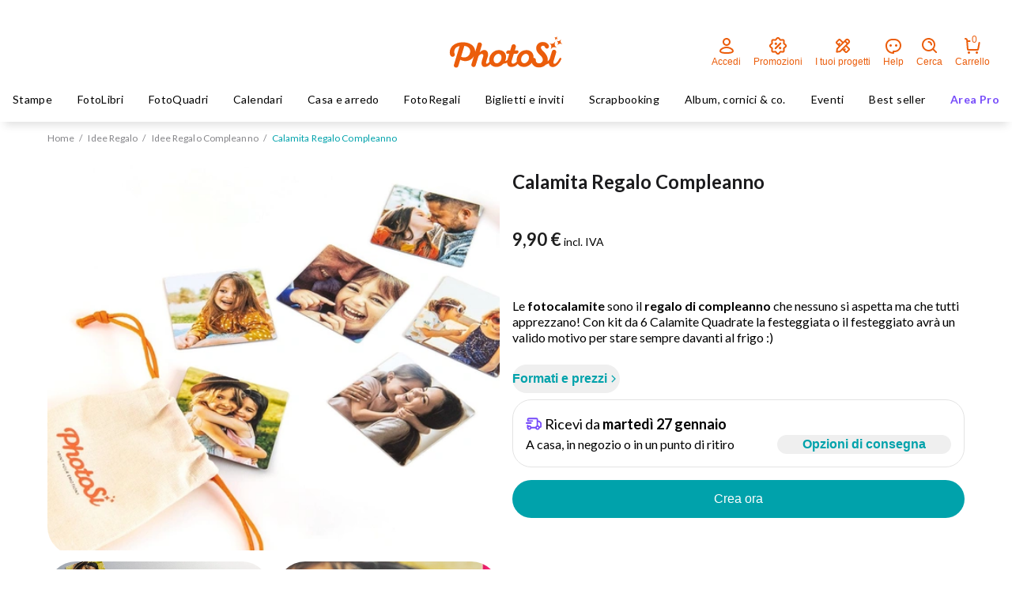

--- FILE ---
content_type: text/html;charset=utf-8
request_url: https://www.photosi.com/it/eventi/compleanno/calamita
body_size: 59134
content:
<!doctype html><html lang="it" data-theme="default"><head>
    <title>
  Regalo Compleanno: Calamita | PhotoSì
</title>
<meta charset="utf-8">
<meta name="viewport" content="width=device-width,initial-scale=1">
<meta name="description" content="Scopri su PhotoSì il Regalo perfetto per il Compleanno: Calamita. Carica le tue foto su PhotoSì e crea il prodotto perfetto per te. Scegli tra il ritiro in negozio o se riceverlo a casa tua!">
<meta property="og:title" content="Regalo Compleanno: Calamita | PhotoSì">
<meta property="og:description" content="Scopri su PhotoSì il Regalo perfetto per il Compleanno: Calamita. Carica le tue foto su PhotoSì e crea il prodotto perfetto per te. Scegli tra il ritiro in negozio o se riceverlo a casa tua!">
<meta property="og:url" content="https://www.photosi.com/it/eventi/compleanno/calamita">
<meta name="twitter:card" content="summary">
<meta property="twitter:title" content="Regalo Compleanno: Calamita | PhotoSì">
<meta property="twitter:description" content="Scopri su PhotoSì il Regalo perfetto per il Compleanno: Calamita. Carica le tue foto su PhotoSì e crea il prodotto perfetto per te. Scegli tra il ritiro in negozio o se riceverlo a casa tua!">
<meta http-equiv="content-language" content="it">

  <link rel="shortcut icon" href="https://www.photosi.com/hubfs/PHOTOSI/Favicon/favicon.ico">

<link rel="preconnect" href="https://f.hubspotusercontent10.net">
<link rel="preconnect" href="https://3005015.fs1.hubspotusercontent-na1.net">
<link rel="preconnect" href="https://static.hsappstatic.net">
<link rel="preconnect" href="https://fonts.googleapis.com">
<link rel="preconnect" href="https://fonts.gstatic.com">
<link rel="preconnect" href="https://consumer-catalog-service-master.storage.googleapis.com">
<link rel="dns-prefetch" href="https://www.googletagmanager.com">
<link rel="dns-prefetch" href="https://tag-manager.photosi.com">
<link rel="dns-prefetch" href="https://sdk.privacy-center.org">
<script>
    (function () {
        if (!window["phs"]) {
            window["phs"] = {};
        }
        /**
         * expose hubspot language data
         */
        let languageData = '"it"';
        try {
            if (languageData.trim().length > 0) {
                window["phs"]['languageData'] = JSON.parse(languageData);
            }
        } catch (error) {
            console.error('failed to set language data')
        }
        /**
         * expose hubspot language slug
         */
        let languageSlug = 'it';
        try {
            window["phs"]['languageSlug'] = languageSlug;
        } catch (error) {
            console.error('failed to set language slug')
        }
    })();
</script>

  
    <link rel="alternate" hreflang="it" href="https://www.photosi.com/it/eventi/compleanno/calamita"><link rel="alternate" hreflang="es" href="https://www.photosi.com/es/regalos/regalos-para-cumpleanos/imanes-personalizadas-para-cumpleanos">

  

    

      
      <link rel="stylesheet" fetchpriority="high" href="https://www.photosi.com/hubfs/hub_generated/template_assets/1/39076316560/1769075215994/template_main.min.css" as="style">
      

    <meta name="viewport" content="width=device-width, initial-scale=1">

    

    <meta property="og:description" content="Scopri su PhotoSì il Regalo perfetto per il Compleanno: Calamita. Carica le tue foto su PhotoSì e crea il prodotto perfetto per te. Scegli tra il ritiro in negozio o se riceverlo a casa tua!">
    <meta property="og:title" content="Regalo Compleanno: Calamita | PhotoSì">
    <meta name="twitter:description" content="Scopri su PhotoSì il Regalo perfetto per il Compleanno: Calamita. Carica le tue foto su PhotoSì e crea il prodotto perfetto per te. Scegli tra il ritiro in negozio o se riceverlo a casa tua!">
    <meta name="twitter:title" content="Regalo Compleanno: Calamita | PhotoSì">

    

    
    <style>
a.cta_button{-moz-box-sizing:content-box !important;-webkit-box-sizing:content-box !important;box-sizing:content-box !important;vertical-align:middle}.hs-breadcrumb-menu{list-style-type:none;margin:0px 0px 0px 0px;padding:0px 0px 0px 0px}.hs-breadcrumb-menu-item{float:left;padding:10px 0px 10px 10px}.hs-breadcrumb-menu-divider:before{content:'›';padding-left:10px}.hs-featured-image-link{border:0}.hs-featured-image{float:right;margin:0 0 20px 20px;max-width:50%}@media (max-width: 568px){.hs-featured-image{float:none;margin:0;width:100%;max-width:100%}}.hs-screen-reader-text{clip:rect(1px, 1px, 1px, 1px);height:1px;overflow:hidden;position:absolute !important;width:1px}
</style>

<link class="hs-async-css" rel="preload" href="https://www.photosi.com/hubfs/hub_generated/module_assets/1/51226179510/1768918543806/module_phs-search-dialog.min.css" as="style" onload="this.onload=null;this.rel='stylesheet'">
<noscript><link rel="stylesheet" href="https://www.photosi.com/hubfs/hub_generated/module_assets/1/51226179510/1768918543806/module_phs-search-dialog.min.css"></noscript>
<link class="hs-async-css" rel="preload" href="https://www.photosi.com/hubfs/hub_generated/module_assets/1/55219124893/1768918540813/module_phs-language-banner.min.css" as="style" onload="this.onload=null;this.rel='stylesheet'">
<noscript><link rel="stylesheet" href="https://www.photosi.com/hubfs/hub_generated/module_assets/1/55219124893/1768918540813/module_phs-language-banner.min.css"></noscript>
<link rel="preload" as="style" href="/hubfs/build_assets/cms-react-project/429/js_client_assets/assets/TailwindPreset-DYTgXgZg.css">


<link rel="preload" as="style" href="/hubfs/build_assets/cms-react-project/429/js_client_assets/assets/index-Cfg5o4dn.css">

<link rel="preload" as="image" href="https://consumer-catalog-service-master.storage.googleapis.com/images/Calamite-Quadrate-01.width-504.format-jpeg.jpegquality-95.jpg" fetchPriority="high">
<script src="https://widget.trustpilot.com/bootstrap/v5/tp.widget.bootstrap.min.js" async></script>
<script type="module" src="https://cdn.scalapay.com/widget/v3/js/scalapay-widget.esm.js"></script><script nomodule="" src="https://cdn.scalapay.com/widget/v3/js/scalapay-widget.js"></script>
    <script>
      if (!window['phs']) {
        window['phs'] = {};
      }
      window['phs']['runtimeConfig'] = {
        socialLinkBaseURL: {
          'facebook': 'https://authphotosi.photosi.com/accounts/login/facebookphotosi/?country=it',
          'google': 'https://authphotosi.photosi.com/accounts/login/googlephotosi/?country=it'
        },
        authpath: 'https://authphotosi.photosi.com',
        socialDefaultNextURL: window.location.origin + '/it/'
      }
    </script>
<script async src="https://www.photosi.com/hubfs/hub_generated/module_assets/1/179914317858/1768918538229/module_phs-datadog.min.js"></script>

    <script>
      try {
        if (!window['phs']) {
          window['phs'] = {};
        }
        window['phs']['mainMenuData'] = [{"features_column":[{"feature_cta_label":"CREA ORA","feature_image":{"alt":"Stampe_san_valentino","height":894,"max_height":894,"max_width":1029,"src":"https://3005015.fs1.hubspotusercontent-na1.net/hubfs/3005015/Stampe_san_valentino.jpg","width":1029},"feature_label":"Scopri tutte le Stampe","feature_link":{"no_follow":false,"open_in_new_tab":false,"rel":"","sponsored":false,"url":{"content_id":null,"href":"https://www.photosi.com/it/stampe","href_with_scheme":"https://www.photosi.com/it/stampe","type":"EXTERNAL"},"user_generated_content":false}}],"filters_column":{"all_filters_link":{"no_follow":false,"open_in_new_tab":false,"rel":"","sponsored":false,"url":{"content_id":null,"href":"https://www.photosi.com/it/album-cornici-co","href_with_scheme":"https://www.photosi.com/it/album-cornici-co","type":"EXTERNAL"},"user_generated_content":false},"filters":[{"filter_hover_image":{"src":""},"filter_icon":{"src":""},"filter_link":{"no_follow":false,"open_in_new_tab":false,"rel":"","sponsored":false,"url":{"content_id":null,"href":"https://www.photosi.com/it/album-cornici-co/album-portafoto/album-con-tasche","href_with_scheme":"https://www.photosi.com/it/album-cornici-co/album-portafoto/album-con-tasche","type":"EXTERNAL"},"user_generated_content":false},"filter_text":"Album con tasche"},{"filter_hover_image":{"alt":null,"loading":"lazy","size_type":"auto","src":""},"filter_icon":{"alt":"image-alt-text","height":24,"loading":"lazy","max_height":24,"max_width":24,"size_type":"exact","src":"","width":24},"filter_link":{"no_follow":false,"open_in_new_tab":false,"rel":"","sponsored":false,"url":{"content_id":null,"href":"https://www.photosi.com/it/album-cornici-co/album-portafoto/album-con-veline","href_with_scheme":"https://www.photosi.com/it/album-cornici-co/album-portafoto/album-con-veline","type":"EXTERNAL"},"user_generated_content":false},"filter_text":"Album con veline"},{"filter_hover_image":{"alt":null,"loading":"lazy","size_type":"auto","src":""},"filter_icon":{"alt":"image-alt-text","height":24,"loading":"lazy","max_height":24,"max_width":24,"size_type":"exact","src":"","width":24},"filter_link":{"no_follow":false,"open_in_new_tab":false,"rel":"","sponsored":false,"url":{"content_id":null,"href":"https://www.photosi.com/it/album-cornici-co/album-portafoto/album-fotografico-fai-da-te","href_with_scheme":"https://www.photosi.com/it/album-cornici-co/album-portafoto/album-fotografico-fai-da-te","type":"EXTERNAL"},"user_generated_content":false},"filter_text":"Album Fotografico fai da te"},{"filter_hover_image":{"alt":null,"loading":"lazy","size_type":"auto","src":""},"filter_icon":{"alt":"image-alt-text","height":24,"loading":"lazy","max_height":24,"max_width":24,"size_type":"exact","src":"","width":24},"filter_link":{"no_follow":false,"open_in_new_tab":false,"rel":"","sponsored":false,"url":{"content_id":null,"href":"https://www.photosi.com/it/album-cornici-co/album-portafoto/album-nascita-primo-anno","href_with_scheme":"https://www.photosi.com/it/album-cornici-co/album-portafoto/album-nascita-primo-anno","type":"EXTERNAL"},"user_generated_content":false},"filter_text":"Album Nascita primo anno"},{"filter_hover_image":{"alt":null,"loading":"lazy","size_type":"auto","src":""},"filter_icon":{"alt":"image-alt-text","height":24,"loading":"lazy","max_height":24,"max_width":24,"size_type":"exact","src":"","width":24},"filter_link":{"no_follow":false,"open_in_new_tab":false,"rel":"","sponsored":false,"url":{"content_id":null,"href":"https://www.photosi.com/it/album-cornici-co/cornici-per-foto/cornice-da-tavolo","href_with_scheme":"https://www.photosi.com/it/album-cornici-co/cornici-per-foto/cornice-da-tavolo","type":"EXTERNAL"},"user_generated_content":false},"filter_text":"Cornice da tavolo"},{"filter_hover_image":{"alt":null,"loading":"lazy","size_type":"auto","src":""},"filter_icon":{"alt":"image-alt-text","height":24,"loading":"lazy","max_height":24,"max_width":24,"size_type":"exact","src":"","width":24},"filter_link":{"no_follow":false,"open_in_new_tab":false,"rel":"","sponsored":false,"url":{"content_id":null,"href":"https://www.photosi.com/it/album-cornici-co/scatole-portafoto/box-classic","href_with_scheme":"https://www.photosi.com/it/album-cornici-co/scatole-portafoto/box-classic","type":"EXTERNAL"},"user_generated_content":false},"filter_text":"Box Classic"},{"filter_hover_image":{"alt":null,"loading":"lazy","size_type":"auto","src":""},"filter_icon":{"alt":"image-alt-text","height":24,"loading":"lazy","max_height":24,"max_width":24,"size_type":"exact","src":"","width":24},"filter_link":{"no_follow":false,"open_in_new_tab":false,"rel":"","sponsored":false,"url":{"content_id":null,"href":"https://www.photosi.com/it/album-cornici-co/scatole-portafoto/scatola-portafoto-con-coperchio","href_with_scheme":"https://www.photosi.com/it/album-cornici-co/scatole-portafoto/scatola-portafoto-con-coperchio","type":"EXTERNAL"},"user_generated_content":false},"filter_text":"Scatola con coperchio"},{"filter_hover_image":{"alt":null,"loading":"lazy","size_type":"auto","src":""},"filter_icon":{"alt":"image-alt-text","height":24,"loading":"lazy","max_height":24,"max_width":24,"size_type":"exact","src":"","width":24},"filter_link":{"no_follow":false,"open_in_new_tab":false,"rel":"","sponsored":false,"url":{"content_id":null,"href":"https://www.photosi.com/it/album-cornici-co/rullini-e-macchine-fotografiche/rullino-fotografico-36-pose","href_with_scheme":"https://www.photosi.com/it/album-cornici-co/rullini-e-macchine-fotografiche/rullino-fotografico-36-pose","type":"EXTERNAL"},"user_generated_content":false},"filter_text":"Rullino fotografico"}],"has_icons":false,"label_all_filters":"Scopri tutti i prodotti","label_filters":"Cerchi accessori per le tue stampe?","published":true},"image":{"src":""},"link":{"no_follow":false,"open_in_new_tab":false,"rel":"","sponsored":false,"url":{"content_id":null,"href":"https://www.photosi.com/it/stampe","href_with_scheme":"https://www.photosi.com/it/stampe","type":"EXTERNAL"},"user_generated_content":false},"link_columns":[{"links":[{"link":[{"content_link":{"no_follow":false,"open_in_new_tab":false,"rel":"","sponsored":false,"url":{"content_id":null,"href":"https://www.photosi.com/it/stampe/stampe-foto-digitali/stampe-classiche","href_with_scheme":"https://www.photosi.com/it/stampe/stampe-foto-digitali/stampe-classiche","type":"EXTERNAL"},"user_generated_content":false},"content_link_choices":"best seller","content_link_label":"Stampe Classiche","feature_image":{"alt":"Stampe_Classiche.original","height":434,"max_height":434,"max_width":500,"size_type":"auto","src":"https://3005015.fs1.hubspotusercontent-na1.net/hubfs/3005015/hupper%20funnel%2025-07/Stampe_Classiche.original.jpg","width":500},"feature_link":{"no_follow":false,"open_in_new_tab":false,"rel":"","sponsored":false,"url":{"content_id":null,"href":"","href_with_scheme":"","type":"EXTERNAL"},"user_generated_content":false}},{"content_link":{"no_follow":false,"open_in_new_tab":false,"rel":"","sponsored":false,"url":{"content_id":null,"href":"https://www.photosi.com/it/stampe/stampe-foto-digitali/stampe-vintage","href_with_scheme":"https://www.photosi.com/it/stampe/stampe-foto-digitali/stampe-vintage","type":"EXTERNAL"},"user_generated_content":false},"content_link_label":"Stampe Vintage","feature_image":{"alt":"Stampe_Vintage_photosi.original","height":434,"max_height":434,"max_width":500,"size_type":"auto","src":"https://3005015.fs1.hubspotusercontent-na1.net/hubfs/3005015/Stampe_Vintage_photosi.original.jpg","width":500},"feature_link":{"no_follow":false,"open_in_new_tab":false,"rel":"","sponsored":false,"url":{"content_id":null,"href":"","href_with_scheme":"","type":"EXTERNAL"},"user_generated_content":false}}],"link_image":{"alt":"STAMPA FOTO-Photosì_","height":434,"loading":"disabled","max_height":434,"max_width":500,"src":"https://3005015.fs1.hubspotusercontent-na1.net/hubfs/3005015/STAMPA%20FOTO-Photos%C3%AC_.jpg","width":500},"links_label":"Stampa Foto","links_link_label":{"no_follow":false,"open_in_new_tab":false,"rel":"","sponsored":false,"url":{"content_id":null,"href":"https://www.photosi.com/it/stampe/stampe-foto-digitali","href_with_scheme":"https://www.photosi.com/it/stampe/stampe-foto-digitali","type":"EXTERNAL"},"user_generated_content":false}},{"link":[{"content_link":{"no_follow":false,"open_in_new_tab":false,"rel":"","sponsored":false,"url":{"content_id":null,"href":"https://www.photosi.com/it/stampe/poster-e-ingrandimenti/poster-e-ingrandimenti-classici","href_with_scheme":"https://www.photosi.com/it/stampe/poster-e-ingrandimenti/poster-e-ingrandimenti-classici","type":"EXTERNAL"},"user_generated_content":false},"content_link_label":"Poster e Ingrandimenti","feature_image":{"alt":"Poster_e_ingrandimenti.original","height":434,"loading":"lazy","max_height":434,"max_width":500,"size_type":"auto","src":"https://3005015.fs1.hubspotusercontent-na1.net/hubfs/3005015/hupper%20funnel%2025-07/Poster_e_ingrandimenti.original.jpg","width":500},"feature_link":{"no_follow":false,"open_in_new_tab":false,"rel":"","sponsored":false,"url":{"content_id":null,"href":"","href_with_scheme":"","type":"EXTERNAL"},"user_generated_content":false}},{"content_link":{"no_follow":false,"open_in_new_tab":false,"rel":"","sponsored":false,"url":{"content_id":null,"href":"https://www.photosi.com/it/stampe/poster-e-ingrandimenti/poster-collage","href_with_scheme":"https://www.photosi.com/it/stampe/poster-e-ingrandimenti/poster-collage","type":"EXTERNAL"},"user_generated_content":false},"content_link_label":"Poster Collage","feature_image":{"alt":"2-poster collage-Photosì","height":434,"loading":"lazy","max_height":434,"max_width":500,"size_type":"auto","src":"https://3005015.fs1.hubspotusercontent-na1.net/hubfs/3005015/2-poster%20collage-Photos%C3%AC.jpg","width":500},"feature_link":{"no_follow":false,"open_in_new_tab":false,"rel":"","sponsored":false,"url":{"content_id":null,"href":"","href_with_scheme":"","type":"EXTERNAL"},"user_generated_content":false}}],"link_image":{"alt":"poster-categoria","height":434,"loading":"disabled","max_height":434,"max_width":500,"src":"https://3005015.fs1.hubspotusercontent-na1.net/hubfs/3005015/poster-categoria.jpg","width":500},"links_label":"Poster e Ingrandimenti","links_link_label":{"no_follow":false,"open_in_new_tab":false,"rel":"","sponsored":false,"url":{"content_id":null,"href":"https://www.photosi.com/it/stampe/poster-e-ingrandimenti","href_with_scheme":"https://www.photosi.com/it/stampe/poster-e-ingrandimenti","type":"EXTERNAL"},"user_generated_content":false}},{"link":[{"content_link":{"no_follow":false,"open_in_new_tab":false,"rel":"","sponsored":false,"url":{"content_id":null,"href":"https://www.photosi.com/it/stampe/stampa-foto-professionale/stampe-foto-professionali","href_with_scheme":"https://www.photosi.com/it/stampe/stampa-foto-professionale/stampe-foto-professionali","type":"EXTERNAL"},"user_generated_content":false},"content_link_label":"Stampe Classiche Pro","feature_image":{"alt":"STAMPA FOTO PROFESSIONALE-Photosì-2","height":434,"loading":"lazy","max_height":434,"max_width":500,"size_type":"auto","src":"https://3005015.fs1.hubspotusercontent-na1.net/hubfs/3005015/STAMPA%20FOTO%20PROFESSIONALE-Photos%C3%AC-2.jpg","width":500},"feature_link":{"no_follow":false,"open_in_new_tab":false,"rel":"","sponsored":false,"url":{"content_id":null,"href":"","href_with_scheme":"","type":"EXTERNAL"},"user_generated_content":false}},{"content_link":{"no_follow":false,"open_in_new_tab":false,"rel":"","sponsored":false,"url":{"content_id":null,"href":"https://www.photosi.com/it/stampe/stampa-foto-professionale/ingrandimenti-professionali","href_with_scheme":"https://www.photosi.com/it/stampe/stampa-foto-professionale/ingrandimenti-professionali","type":"EXTERNAL"},"user_generated_content":false},"content_link_label":"Poster e ingrandimenti Pro","feature_image":{"alt":"Ingrandimenti-pro_01.original","height":434,"loading":"lazy","max_height":434,"max_width":500,"size_type":"auto","src":"https://3005015.fs1.hubspotusercontent-na1.net/hubfs/3005015/Ingrandimenti-pro_01.original.jpg","width":500},"feature_link":{"no_follow":false,"open_in_new_tab":false,"rel":"","sponsored":false,"url":{"content_id":null,"href":"","href_with_scheme":"","type":"EXTERNAL"},"user_generated_content":false}},{"content_link":{"no_follow":false,"open_in_new_tab":false,"rel":"","sponsored":false,"url":{"content_id":null,"href":"https://www.photosi.com/it/stampe/stampa-foto-professionale/scatola-con-foto-pro","href_with_scheme":"https://www.photosi.com/it/stampe/stampa-foto-professionale/scatola-con-foto-pro","type":"EXTERNAL"},"user_generated_content":false},"content_link_label":"Scatola con foto Pro","feature_image":{"alt":"Scatola-con-foto-Pro-gallery-01-Photosi.original","height":434,"loading":"lazy","max_height":434,"max_width":500,"size_type":"auto","src":"https://3005015.fs1.hubspotusercontent-na1.net/hubfs/3005015/hupper%20funnel%2025-07/Scatola-con-foto-Pro-gallery-01-Photosi.original.jpg","width":500},"feature_link":{"no_follow":false,"open_in_new_tab":false,"rel":"","sponsored":false,"url":{"content_id":null,"href":"","href_with_scheme":"","type":"EXTERNAL"},"user_generated_content":false}}],"link_image":{"alt":"STAMPA FOTO PROFESSIONALE-Photosì","height":434,"loading":"disabled","max_height":434,"max_width":496,"src":"https://3005015.fs1.hubspotusercontent-na1.net/hubfs/3005015/STAMPA%20FOTO%20PROFESSIONALE-Photos%C3%AC.jpg","width":496},"links_label":"Stampa Foto Professionale","links_link_label":{"no_follow":false,"open_in_new_tab":false,"rel":"","sponsored":false,"url":{"content_id":null,"href":"https://www.photosi.com/it/stampe/stampa-foto-professionale","href_with_scheme":"https://www.photosi.com/it/stampe/stampa-foto-professionale","type":"EXTERNAL"},"user_generated_content":false},"menu_group_visibility":"all"}]},{"links":[{"link":[{"content_link":{"no_follow":false,"open_in_new_tab":false,"rel":"","sponsored":false,"url":{"content_id":null,"href":"https://www.photosi.com/it/stampe/box-foto/happy-case-vintage-elements","href_with_scheme":"https://www.photosi.com/it/stampe/box-foto/happy-case-vintage-elements","type":"EXTERNAL"},"user_generated_content":false},"content_link_choices":"new","content_link_label":"Happy Case Vintage Elements","feature_image":{"alt":"happy_case_vintage_elements5","height":894,"loading":"lazy","max_height":894,"max_width":1029,"size_type":"auto","src":"https://3005015.fs1.hubspotusercontent-na1.net/hubfs/3005015/happy_case_vintage_elements5.jpg","width":1029},"feature_link":{"no_follow":false,"open_in_new_tab":false,"rel":"","sponsored":false,"url":{"content_id":null,"href":"","href_with_scheme":"","type":"EXTERNAL"},"user_generated_content":false}},{"content_link":{"no_follow":false,"open_in_new_tab":false,"rel":"","sponsored":false,"url":{"content_id":null,"href":"https://www.photosi.com/it/stampe/box-foto/happy-case-classic-elements","href_with_scheme":"https://www.photosi.com/it/stampe/box-foto/happy-case-classic-elements","type":"EXTERNAL"},"user_generated_content":false},"content_link_choices":"new","content_link_label":"Happy Case Classic Elements","feature_image":{"alt":"SUBPAGE_HappyCase_elements_WEB","height":894,"loading":"lazy","max_height":894,"max_width":1029,"size_type":"auto","src":"https://3005015.fs1.hubspotusercontent-na1.net/hubfs/3005015/SUBPAGE_HappyCase_elements_WEB.jpg","width":1029},"feature_link":{"no_follow":false,"open_in_new_tab":false,"rel":"","sponsored":false,"url":{"content_id":null,"href":"","href_with_scheme":"","type":"EXTERNAL"},"user_generated_content":false}},{"content_link":{"no_follow":false,"open_in_new_tab":false,"rel":"","sponsored":false,"url":{"content_id":null,"href":"https://www.photosi.com/it/stampe/box-foto/happy-case-classic","href_with_scheme":"https://www.photosi.com/it/stampe/box-foto/happy-case-classic","type":"EXTERNAL"},"user_generated_content":false},"content_link_choices":"","content_link_label":"Happy Case Classic Love is","feature_image":{"alt":"SUBPAGE_HappyCase_Love-is_WEB","height":894,"loading":"lazy","max_height":894,"max_width":1029,"size_type":"auto","src":"https://3005015.fs1.hubspotusercontent-na1.net/hubfs/3005015/SUBPAGE_HappyCase_Love-is_WEB.jpg","width":1029},"feature_link":{"no_follow":false,"open_in_new_tab":false,"rel":"","sponsored":false,"url":{"content_id":null,"href":"","href_with_scheme":"","type":"EXTERNAL"},"user_generated_content":false}},{"content_link":{"no_follow":false,"open_in_new_tab":false,"rel":"","sponsored":false,"url":{"content_id":null,"href":"https://www.photosi.com/it/stampe/box-foto/happy-case-stampe-vintage","href_with_scheme":"https://www.photosi.com/it/stampe/box-foto/happy-case-stampe-vintage","type":"EXTERNAL"},"user_generated_content":false},"content_link_label":"Happy Case Vintage","feature_image":{"alt":"SOTTOCATEGORIA_HappyCase_Flower_1794.original","height":434,"loading":"lazy","max_height":434,"max_width":500,"size_type":"auto","src":"https://3005015.fs1.hubspotusercontent-na1.net/hubfs/3005015/hupper%20funnel%2025-07/SOTTOCATEGORIA_HappyCase_Flower_1794.original.jpg","width":500},"feature_link":{"no_follow":false,"open_in_new_tab":false,"rel":"","sponsored":false,"url":{"content_id":null,"href":"","href_with_scheme":"","type":"EXTERNAL"},"user_generated_content":false}}],"link_image":{"alt":"Photosi_13febb__0-100","height":894,"loading":"disabled","max_height":894,"max_width":1029,"src":"https://3005015.fs1.hubspotusercontent-na1.net/hubfs/3005015/Photosi_13febb__0-100.jpg","width":1029},"links_label":"Box con Foto","links_link_label":{"no_follow":false,"open_in_new_tab":false,"rel":"","sponsored":false,"url":{"content_id":null,"href":"https://www.photosi.com/it/stampe/box-foto","href_with_scheme":"https://www.photosi.com/it/stampe/box-foto","type":"EXTERNAL"},"user_generated_content":false}},{"link":[{"content_link":{"no_follow":false,"open_in_new_tab":false,"rel":"","sponsored":false,"url":{"content_id":null,"href":"https://www.photosi.com/it/stampe/fotokit/fotokit-home-decor","href_with_scheme":"https://www.photosi.com/it/stampe/fotokit/fotokit-home-decor","type":"EXTERNAL"},"user_generated_content":false},"content_link_label":"FotoKit Home Decor","feature_image":{"alt":"IMG_5545.original","height":434,"loading":"lazy","max_height":434,"max_width":500,"size_type":"auto","src":"https://3005015.fs1.hubspotusercontent-na1.net/hubfs/3005015/hupper%20funnel%2025-07/IMG_5545.original.jpg","width":500},"feature_link":{"no_follow":false,"open_in_new_tab":false,"rel":"","sponsored":false,"url":{"content_id":null,"href":"","href_with_scheme":"","type":"EXTERNAL"},"user_generated_content":false}},{"content_link":{"no_follow":false,"open_in_new_tab":false,"rel":"","sponsored":false,"url":{"content_id":null,"href":"https://www.photosi.com/it/stampe/fotokit/fotokit-miniscrap","href_with_scheme":"https://www.photosi.com/it/stampe/fotokit/fotokit-miniscrap","type":"EXTERNAL"},"user_generated_content":false},"content_link_label":"FotoKit Mini Scrap","feature_image":{"alt":"Fotokit_mini_scrap.original","height":434,"loading":"lazy","max_height":434,"max_width":500,"size_type":"auto","src":"https://3005015.fs1.hubspotusercontent-na1.net/hubfs/3005015/hupper%20funnel%2025-07/Fotokit_mini_scrap.original.jpg","width":500},"feature_link":{"no_follow":false,"open_in_new_tab":false,"rel":"","sponsored":false,"url":{"content_id":null,"href":"","href_with_scheme":"","type":"EXTERNAL"},"user_generated_content":false}}],"link_image":{"alt":"HOMEPAGE_Fotokit","height":434,"loading":"disabled","max_height":434,"max_width":500,"src":"https://3005015.fs1.hubspotusercontent-na1.net/hubfs/3005015/HOMEPAGE_Fotokit.jpg","width":500},"links_label":"FotoKit","links_link_label":{"no_follow":false,"open_in_new_tab":false,"rel":"","sponsored":false,"url":{"content_id":null,"href":"https://www.photosi.com/it/stampe/fotokit","href_with_scheme":"https://www.photosi.com/it/stampe/fotokit","type":"EXTERNAL"},"user_generated_content":false}}]}],"link_label":"Stampe"},{"features_column":[{"feature_cta_label":"CREA ORA","feature_image":{"alt":"fotolibro_amore_sub","height":894,"max_height":894,"max_width":1029,"src":"https://3005015.fs1.hubspotusercontent-na1.net/hubfs/3005015/fotolibro_amore_sub.jpg","width":1029},"feature_label":"Scopri tutti i FotoLibri","feature_link":{"no_follow":false,"open_in_new_tab":false,"rel":"","sponsored":false,"url":{"content_id":null,"href":"https://www.photosi.com/it/album-foto","href_with_scheme":"https://www.photosi.com/it/album-foto","type":"EXTERNAL"},"user_generated_content":false}}],"filters_column":{"all_filters_link":{"no_follow":false,"open_in_new_tab":false,"rel":"","sponsored":false,"url":{"content_id":null,"href":"https://www.photosi.com/it/fotolibri-personalizzati-per-tema-grafico","href_with_scheme":"https://www.photosi.com/it/fotolibri-personalizzati-per-tema-grafico","type":"EXTERNAL"},"user_generated_content":false},"filters":[{"filter_hover_image":{"alt":"fotolibro_anno","height":890,"loading":"lazy","max_height":890,"max_width":1024,"size_type":"auto","src":"https://3005015.fs1.hubspotusercontent-na1.net/hubfs/3005015/fotolibro_anno.jpeg","width":1024},"filter_icon":{"alt":"Anno","height":24,"loading":"lazy","max_height":24,"max_width":24,"size_type":"exact","src":"https://3005015.fs1.hubspotusercontent-na1.net/hubfs/3005015/Anno.svg","width":24},"filter_link":{"no_follow":false,"open_in_new_tab":false,"rel":"","sponsored":false,"url":{"content_id":null,"href":"https://www.photosi.com/it/fotolibri-personalizzati-per-tema-grafico?category=Anno","href_with_scheme":"https://www.photosi.com/it/fotolibri-personalizzati-per-tema-grafico?category=Anno","type":"EXTERNAL"},"user_generated_content":false},"filter_text":"Anno"},{"filter_hover_image":{"alt":"love_design_collection-1","height":894,"loading":"lazy","max_height":894,"max_width":1029,"size_type":"auto","src":"https://3005015.fs1.hubspotusercontent-na1.net/hubfs/3005015/love_design_collection-1.jpg","width":1029},"filter_icon":{"alt":"love_collection","height":24,"loading":"lazy","max_height":24,"max_width":24,"size_type":"exact","src":"https://3005015.fs1.hubspotusercontent-na1.net/hubfs/3005015/love_collection.svg","width":24},"filter_link":{"no_follow":false,"open_in_new_tab":false,"rel":"","sponsored":false,"url":{"content_id":null,"href":"https://www.photosi.com/it/fotolibri-personalizzati-per-tema-grafico?theme_type=love","href_with_scheme":"https://www.photosi.com/it/fotolibri-personalizzati-per-tema-grafico?theme_type=love","type":"EXTERNAL"},"user_generated_content":false},"filter_text":"Love Design Collection"},{"filter_hover_image":{"alt":"fotolibri-amore-1","height":434,"loading":"lazy","max_height":434,"max_width":500,"size_type":"auto","src":"https://3005015.fs1.hubspotusercontent-na1.net/hubfs/3005015/fotolibri-amore-1.jpg","width":500},"filter_icon":{"alt":"Amore_e_anniversario_4dc1862d-eaa0-4fb6-a909-90693d482d59","height":24,"loading":"lazy","max_height":24,"max_width":24,"size_type":"exact","src":"https://3005015.fs1.hubspotusercontent-na1.net/hubfs/3005015/Amore_e_anniversario_4dc1862d-eaa0-4fb6-a909-90693d482d59.svg","width":24},"filter_link":{"no_follow":false,"open_in_new_tab":false,"rel":"","sponsored":false,"url":{"content_id":null,"href":"https://www.photosi.com/it/fotolibri-personalizzati-per-tema-grafico?category=Amore%20e%20anniversario","href_with_scheme":"https://www.photosi.com/it/fotolibri-personalizzati-per-tema-grafico?category=Amore%20e%20anniversario","type":"EXTERNAL"},"user_generated_content":false},"filter_text":"Amore e anniversario"},{"filter_hover_image":{"alt":"FotoLibri-Illustrati-viaggio_1.original","height":894,"loading":"lazy","max_height":894,"max_width":1029,"size_type":"auto","src":"https://3005015.fs1.hubspotusercontent-na1.net/hubfs/3005015/FotoLibri-Illustrati-viaggio_1.original.jpg","width":1029},"filter_icon":{"alt":"mingcute_world-2-line-1","height":20,"loading":"lazy","max_height":20,"max_width":20,"size_type":"exact","src":"https://3005015.fs1.hubspotusercontent-na1.net/hubfs/3005015/mingcute_world-2-line-1.svg","width":20},"filter_link":{"no_follow":false,"open_in_new_tab":false,"rel":"","sponsored":false,"url":{"content_id":null,"href":"https://www.photosi.com/it/fotolibri-personalizzati-per-tema-grafico?theme_type=tdc","href_with_scheme":"https://www.photosi.com/it/fotolibri-personalizzati-per-tema-grafico?theme_type=tdc","type":"EXTERNAL"},"user_generated_content":false},"filter_text":"Travel Design Collection"},{"filter_hover_image":{"alt":"APP_FotoLibro-tema-Nonni_95140.original","height":434,"loading":"lazy","max_height":434,"max_width":500,"size_type":"auto","src":"https://3005015.fs1.hubspotusercontent-na1.net/hubfs/3005015/APP_FotoLibro-tema-Nonni_95140.original.jpg","width":500},"filter_icon":{"alt":"Famiglia_94010071-5df0-41d7-a5b7-6647576cb2ea","height":24,"loading":"lazy","max_height":24,"max_width":24,"size_type":"exact","src":"https://3005015.fs1.hubspotusercontent-na1.net/hubfs/3005015/Famiglia_94010071-5df0-41d7-a5b7-6647576cb2ea.svg","width":24},"filter_link":{"no_follow":false,"open_in_new_tab":false,"rel":"","sponsored":false,"url":{"content_id":null,"href":"https://www.photosi.com/it/fotolibri-personalizzati-per-tema-grafico?category=Famiglia","href_with_scheme":"https://www.photosi.com/it/fotolibri-personalizzati-per-tema-grafico?category=Famiglia","type":"EXTERNAL"},"user_generated_content":false},"filter_text":"Famiglia"},{"filter_hover_image":{"alt":"Fotolibri-Travel-square","height":894,"loading":"lazy","max_height":894,"max_width":1029,"size_type":"auto","src":"https://3005015.fs1.hubspotusercontent-na1.net/hubfs/3005015/Fotolibri-Travel-square.jpg","width":1029},"filter_icon":{"alt":"Viaggi e vacanze","height":24,"loading":"lazy","max_height":24,"max_width":24,"size_type":"exact","src":"https://3005015.fs1.hubspotusercontent-na1.net/hubfs/3005015/Viaggi%20e%20vacanze.svg","width":24},"filter_link":{"no_follow":false,"open_in_new_tab":false,"rel":"","sponsored":false,"url":{"content_id":null,"href":"https://www.photosi.com/it/fotolibri-personalizzati-per-tema-grafico?category=Viaggi%20e%20vacanze","href_with_scheme":"https://www.photosi.com/it/fotolibri-personalizzati-per-tema-grafico?category=Viaggi%20e%20vacanze","type":"EXTERNAL"},"user_generated_content":false},"filter_text":"Viaggi e vacanze"},{"filter_hover_image":{"alt":"1_FotoLibri Compleanno","height":894,"loading":"lazy","max_height":894,"max_width":1029,"size_type":"auto","src":"https://3005015.fs1.hubspotusercontent-na1.net/hubfs/3005015/1_FotoLibri%20Compleanno.jpg","width":1029},"filter_icon":{"alt":"Compleanno","height":24,"loading":"lazy","max_height":24,"max_width":24,"size_type":"exact","src":"https://3005015.fs1.hubspotusercontent-na1.net/hubfs/3005015/Compleanno.svg","width":24},"filter_link":{"no_follow":false,"open_in_new_tab":false,"rel":"","sponsored":false,"url":{"content_id":null,"href":"https://www.photosi.com/it/fotolibri-personalizzati-per-tema-grafico?category=Compleanno","href_with_scheme":"https://www.photosi.com/it/fotolibri-personalizzati-per-tema-grafico?category=Compleanno","type":"EXTERNAL"},"user_generated_content":false},"filter_text":"Compleanno"},{"filter_hover_image":{"alt":"Temi-Matrimonio-FotoLibri-fotografici.original","height":894,"loading":"lazy","max_height":894,"max_width":1029,"size_type":"auto","src":"https://3005015.fs1.hubspotusercontent-na1.net/hubfs/3005015/Temi-Matrimonio-FotoLibri-fotografici.original.jpg","width":1029},"filter_icon":{"alt":"Matrimonio","height":24,"loading":"lazy","max_height":24,"max_width":24,"size_type":"exact","src":"https://3005015.fs1.hubspotusercontent-na1.net/hubfs/3005015/Matrimonio.svg","width":24},"filter_link":{"no_follow":false,"open_in_new_tab":false,"rel":"","sponsored":false,"url":{"content_id":null,"href":"https://www.photosi.com/it/fotolibri-personalizzati-per-tema-grafico?category=Matrimonio","href_with_scheme":"https://www.photosi.com/it/fotolibri-personalizzati-per-tema-grafico?category=Matrimonio","type":"EXTERNAL"},"user_generated_content":false},"filter_text":"Matrimonio"},{"filter_hover_image":{"alt":"Fotolibro-regalo-natale.original","height":434,"loading":"lazy","max_height":434,"max_width":500,"size_type":"auto","src":"https://3005015.fs1.hubspotusercontent-na1.net/hubfs/3005015/Fotolibro-regalo-natale.original.jpg","width":500},"filter_icon":{"alt":"Natale","height":24,"loading":"lazy","max_height":24,"max_width":24,"size_type":"exact","src":"https://3005015.fs1.hubspotusercontent-na1.net/hubfs/3005015/Natale.svg","width":24},"filter_link":{"no_follow":false,"open_in_new_tab":false,"rel":"","sponsored":false,"url":{"content_id":null,"href":"https://www.photosi.com/it/fotolibri-personalizzati-per-tema-grafico?category=Natale","href_with_scheme":"https://www.photosi.com/it/fotolibri-personalizzati-per-tema-grafico?category=Natale","type":"EXTERNAL"},"user_generated_content":false},"filter_text":"Natale"}],"has_icons":true,"label_all_filters":"Scopri tutti i temi grafici","label_filters":"Inizia da un tema grafico","published":true},"image":{"src":""},"link":{"no_follow":false,"open_in_new_tab":false,"rel":"","sponsored":false,"url":{"content_id":null,"href":"https://www.photosi.com/it/album-foto","href_with_scheme":"https://www.photosi.com/it/album-foto","type":"EXTERNAL"},"user_generated_content":false},"link_columns":[{"links":[{"link":[{"content_link":{"no_follow":false,"open_in_new_tab":false,"rel":"","sponsored":false,"url":{"content_id":null,"href":"https://www.photosi.com/it/album-foto/fotolibri/fotolibro-copertina-rivestita-e-apertura-ultrapiatta","href_with_scheme":"https://www.photosi.com/it/album-foto/fotolibri/fotolibro-copertina-rivestita-e-apertura-ultrapiatta","type":"EXTERNAL"},"user_generated_content":false},"content_link_choices":"premium","content_link_label":"Copertina rivestita e apertura ultrapiatta","feature_image":{"alt":"FotoLibro_Rivestito-Subpage-Gallery-hubspot-Photosì-1","height":434,"loading":"lazy","max_height":434,"max_width":500,"size_type":"auto","src":"https://3005015.fs1.hubspotusercontent-na1.net/hubfs/3005015/FotoLibro_Rivestito-Subpage-Gallery-hubspot-Photos%C3%AC-1.jpg","width":500},"feature_link":{"no_follow":false,"open_in_new_tab":false,"rel":"","sponsored":false,"url":{"content_id":null,"href":"","href_with_scheme":"","type":"EXTERNAL"},"user_generated_content":false}},{"content_link":{"no_follow":false,"open_in_new_tab":false,"rel":"","sponsored":false,"url":{"content_id":null,"href":"https://www.photosi.com/it/album-foto/fotolibri/fotolibro-copertina-rigida-e-apertura-ultrapiatta","href_with_scheme":"https://www.photosi.com/it/album-foto/fotolibri/fotolibro-copertina-rigida-e-apertura-ultrapiatta","type":"EXTERNAL"},"user_generated_content":false},"content_link_choices":"best seller","content_link_label":"Copertina rigida e apertura ultrapiatta","feature_image":{"alt":"fotolibro_carta_fotografica_fujifilm.original","height":434,"loading":"lazy","max_height":434,"max_width":500,"size_type":"auto","src":"https://3005015.fs1.hubspotusercontent-na1.net/hubfs/3005015/fotolibro_carta_fotografica_fujifilm.original.jpg","width":500},"feature_link":{"no_follow":false,"open_in_new_tab":false,"rel":"","sponsored":false,"url":{"content_id":null,"href":"","href_with_scheme":"","type":"EXTERNAL"},"user_generated_content":false}},{"content_link":{"no_follow":false,"open_in_new_tab":false,"rel":"","sponsored":false,"url":{"content_id":null,"href":"https://www.photosi.com/it/album-foto/fotolibri/fotolibro-copertina-rigida","href_with_scheme":"https://www.photosi.com/it/album-foto/fotolibri/fotolibro-copertina-rigida","type":"EXTERNAL"},"user_generated_content":false},"content_link_label":"Copertina rigida","feature_image":{"alt":"Fotolibro-Eventi_01.original","height":434,"loading":"lazy","max_height":434,"max_width":500,"size_type":"auto","src":"https://3005015.fs1.hubspotusercontent-na1.net/hubfs/3005015/Fotolibro-Eventi_01.original.jpg","width":500},"feature_link":{"no_follow":false,"open_in_new_tab":false,"rel":"","sponsored":false,"url":{"content_id":null,"href":"","href_with_scheme":"","type":"EXTERNAL"},"user_generated_content":false}},{"content_link":{"no_follow":false,"open_in_new_tab":false,"rel":"","sponsored":false,"url":{"content_id":null,"href":"https://www.photosi.com/it/album-foto/fotolibri/fotolibro-copertina-flessibile","href_with_scheme":"https://www.photosi.com/it/album-foto/fotolibri/fotolibro-copertina-flessibile","type":"EXTERNAL"},"user_generated_content":false},"content_link_label":"Copertina flessibile","feature_image":{"alt":"Fotolibro-Attimi_01.original","height":434,"loading":"lazy","max_height":434,"max_width":500,"size_type":"auto","src":"https://3005015.fs1.hubspotusercontent-na1.net/hubfs/3005015/Fotolibro-Attimi_01.original.jpg","width":500},"feature_link":{"no_follow":false,"open_in_new_tab":false,"rel":"","sponsored":false,"url":{"content_id":null,"href":"","href_with_scheme":"","type":"EXTERNAL"},"user_generated_content":false}},{"content_link":{"no_follow":false,"open_in_new_tab":false,"rel":"","sponsored":false,"url":{"content_id":null,"href":"https://www.photosi.com/it/album-foto/fotolibri/fotolibro-con-spirale","href_with_scheme":"https://www.photosi.com/it/album-foto/fotolibri/fotolibro-con-spirale","type":"EXTERNAL"},"user_generated_content":false},"content_link_label":"Rilegatura a spirale","feature_image":{"alt":"Spirophoto_01.original","height":434,"loading":"lazy","max_height":434,"max_width":500,"size_type":"auto","src":"https://3005015.fs1.hubspotusercontent-na1.net/hubfs/3005015/Spirophoto_01.original.jpg","width":500},"feature_link":{"no_follow":false,"open_in_new_tab":false,"rel":"","sponsored":false,"url":{"content_id":null,"href":"","href_with_scheme":"","type":"EXTERNAL"},"user_generated_content":false}}],"link_image":{"alt":"FotoLibro_Mix-Grafiche_bianco-1","height":434,"loading":"disabled","max_height":434,"max_width":500,"src":"https://3005015.fs1.hubspotusercontent-na1.net/hubfs/3005015/FotoLibro_Mix-Grafiche_bianco-1.jpg","width":500},"links_label":"FotoLibri","links_link_label":{"no_follow":false,"open_in_new_tab":false,"rel":"","sponsored":false,"url":{"content_id":null,"href":"https://www.photosi.com/it/album-foto/fotolibri","href_with_scheme":"https://www.photosi.com/it/album-foto/fotolibri","type":"EXTERNAL"},"user_generated_content":false}}]},{"links":[{"link":[{"content_link":{"no_follow":false,"open_in_new_tab":false,"rel":"","sponsored":false,"url":{"content_id":null,"href":"https://www.photosi.com/it/album-foto/fotolibri-da-collezione/fotolibri-illustrati-del-viaggio","href_with_scheme":"https://www.photosi.com/it/album-foto/fotolibri-da-collezione/fotolibri-illustrati-del-viaggio","type":"EXTERNAL"},"user_generated_content":false},"content_link_choices":"new","content_link_label":"FotoLibri illustrati di Viaggio","feature_image":{"alt":"FotoLibri-Illustrati-viaggio_1.original","height":894,"loading":"lazy","max_height":894,"max_width":1029,"size_type":"auto","src":"https://3005015.fs1.hubspotusercontent-na1.net/hubfs/3005015/FotoLibri-Illustrati-viaggio_1.original.jpg","width":1029},"feature_link":{"no_follow":false,"open_in_new_tab":false,"rel":"","sponsored":false,"url":{"content_id":null,"href":"","href_with_scheme":"","type":"EXTERNAL"},"user_generated_content":false}},{"content_link":{"no_follow":false,"open_in_new_tab":false,"rel":"","sponsored":false,"url":{"content_id":null,"href":"https://www.photosi.com/it/album-foto/fotolibri-da-collezione/fotolibri-illustrati-dellamore","href_with_scheme":"https://www.photosi.com/it/album-foto/fotolibri-da-collezione/fotolibri-illustrati-dellamore","type":"EXTERNAL"},"user_generated_content":false},"content_link_choices":"new","content_link_label":"FotoLibri illustrati dell'Amore","feature_image":{"alt":"love_design_collection","height":894,"loading":"lazy","max_height":894,"max_width":1029,"size_type":"auto","src":"https://3005015.fs1.hubspotusercontent-na1.net/hubfs/3005015/love_design_collection.jpg","width":1029},"feature_link":{"no_follow":false,"open_in_new_tab":false,"rel":"","sponsored":false,"url":{"content_id":null,"href":"","href_with_scheme":"","type":"EXTERNAL"},"user_generated_content":false}},{"content_link":{"no_follow":false,"open_in_new_tab":false,"rel":"","sponsored":false,"url":{"content_id":null,"href":"https://www.photosi.com/it/album-foto/fotolibri-da-collezione/fotolibro-dellanno","href_with_scheme":"https://www.photosi.com/it/album-foto/fotolibri-da-collezione/fotolibro-dellanno","type":"EXTERNAL"},"user_generated_content":false},"content_link_choices":"new","content_link_label":"FotoLibro dell'Anno","feature_image":{"alt":"fotolibro_anno","height":1494,"loading":"lazy","max_height":1494,"max_width":1982,"size_type":"auto","src":"https://3005015.fs1.hubspotusercontent-na1.net/hubfs/3005015/fotolibro_anno.png","width":1982},"feature_link":{"no_follow":false,"open_in_new_tab":false,"rel":"","sponsored":false,"url":{"content_id":null,"href":"","href_with_scheme":"","type":"EXTERNAL"},"user_generated_content":false}}],"link_color":{"color":"#000","css":"#000000","hex":"#000","opacity":100,"rgb":"rgb(0, 0, 0)","rgba":"rgba(0, 0, 0, 1)"},"link_image":{"alt":"FotoLibri-Illustrati-viaggio_1.original","height":894,"loading":"disabled","max_height":894,"max_width":1029,"size_type":null,"src":"https://3005015.fs1.hubspotusercontent-na1.net/hubfs/3005015/FotoLibri-Illustrati-viaggio_1.original.jpg","width":1029},"links_label":"Fotolibri da collezione","links_link_label":{"no_follow":false,"open_in_new_tab":false,"rel":"","sponsored":false,"url":{"content_id":null,"href":"https://www.photosi.com/it/album-foto/fotolibri-da-collezione","href_with_scheme":"https://www.photosi.com/it/album-foto/fotolibri-da-collezione","type":"EXTERNAL"},"user_generated_content":false}},{"link":[{"content_link":{"no_follow":false,"open_in_new_tab":false,"rel":"","sponsored":false,"url":{"content_id":null,"href":"https://www.photosi.com/it/album-foto/album-foto-matrimonio/album-matrimonio","href_with_scheme":"https://www.photosi.com/it/album-foto/album-foto-matrimonio/album-matrimonio","type":"EXTERNAL"},"user_generated_content":false},"content_link_label":"Album foto matrimonio","feature_image":{"alt":"matrimonio_sub","height":894,"loading":"lazy","max_height":894,"max_width":1029,"size_type":"auto","src":"https://3005015.fs1.hubspotusercontent-na1.net/hubfs/3005015/matrimonio_sub.jpg","width":1029},"feature_link":{"no_follow":false,"open_in_new_tab":false,"rel":"","sponsored":false,"url":{"content_id":null,"href":"","href_with_scheme":"","type":"EXTERNAL"},"user_generated_content":false}}],"link_color":{"color":"#000","css":"#000000","hex":"#000","opacity":100,"rgb":"rgb(0, 0, 0)","rgba":"rgba(0, 0, 0, 1)"},"link_image":{"alt":"ALBUM FOTO MATRIMONIO-Photosì","height":434,"loading":"disabled","max_height":434,"max_width":500,"size_type":null,"src":"https://3005015.fs1.hubspotusercontent-na1.net/hubfs/3005015/ALBUM%20FOTO%20MATRIMONIO-Photos%C3%AC.jpg","width":500},"links_label":"Album Foto Matrimonio","links_link_label":{"no_follow":false,"open_in_new_tab":false,"rel":"","sponsored":false,"url":{"content_id":null,"href":"https://www.photosi.com/it/album-foto/album-foto-matrimonio","href_with_scheme":"https://www.photosi.com/it/album-foto/album-foto-matrimonio","type":"EXTERNAL"},"user_generated_content":false}}]}],"link_label":"FotoLibri"},{"features_column":[{"feature_cta_label":"CREA ORA","feature_image":{"alt":"quadri_san_valentino2","height":894,"max_height":894,"max_width":1029,"src":"https://3005015.fs1.hubspotusercontent-na1.net/hubfs/3005015/quadri_san_valentino2.jpg","width":1029},"feature_label":"Scopri tutti i FotoQuadri","feature_link":{"no_follow":false,"open_in_new_tab":false,"rel":"","sponsored":false,"url":{"content_id":null,"href":"https://www.photosi.com/it/quadri-e-cornici","href_with_scheme":"https://www.photosi.com/it/quadri-e-cornici","type":"EXTERNAL"},"user_generated_content":false}}],"filters_column":{"all_filters_link":{"no_follow":false,"open_in_new_tab":false,"rel":"","sponsored":false,"url":{"content_id":null,"href":"","href_with_scheme":"","type":"EXTERNAL"},"user_generated_content":false},"filters":[]},"image":{"src":""},"link":{"no_follow":false,"open_in_new_tab":false,"rel":"","sponsored":false,"url":{"content_id":null,"href":"https://www.photosi.com/it/quadri-e-cornici","href_with_scheme":"https://www.photosi.com/it/quadri-e-cornici","type":"EXTERNAL"},"user_generated_content":false},"link_columns":[{"links":[{"link":[{"content_link":{"no_follow":false,"open_in_new_tab":false,"rel":"","sponsored":false,"url":{"content_id":null,"href":"https://www.photosi.com/it/quadri-e-cornici/stampe-su-tela/stampa-su-tela-canvas","href_with_scheme":"https://www.photosi.com/it/quadri-e-cornici/stampe-su-tela/stampa-su-tela-canvas","type":"EXTERNAL"},"user_generated_content":false},"content_link_choices":"best seller","content_link_label":"Stampa su tela Canvas","feature_image":{"alt":"SUBPAGE_Stampa-tela_new","height":894,"loading":"lazy","max_height":894,"max_width":1029,"size_type":"auto","src":"https://3005015.fs1.hubspotusercontent-na1.net/hubfs/3005015/SUBPAGE_Stampa-tela_new.jpg","width":1029},"feature_link":{"no_follow":false,"open_in_new_tab":false,"rel":"","sponsored":false,"url":{"content_id":null,"href":"","href_with_scheme":"","type":"EXTERNAL"},"user_generated_content":false}}],"link_image":{"alt":"HOMEPAGE_Canvas_23D5Ps1.original","height":434,"loading":"disabled","max_height":434,"max_width":500,"src":"https://3005015.fs1.hubspotusercontent-na1.net/hubfs/3005015/hupper%20funnel%2025-07/HOMEPAGE_Canvas_23D5Ps1.original.jpg","width":500},"links_label":"Stampa su tela","links_link_label":{"no_follow":false,"open_in_new_tab":false,"rel":"","sponsored":false,"url":{"content_id":null,"href":"https://www.photosi.com/it/quadri-e-cornici/stampe-su-tela","href_with_scheme":"https://www.photosi.com/it/quadri-e-cornici/stampe-su-tela","type":"EXTERNAL"},"user_generated_content":false}},{"link":[{"content_link":{"no_follow":false,"open_in_new_tab":false,"rel":"","sponsored":false,"url":{"content_id":null,"href":"https://www.photosi.com/it/quadri-e-cornici/quadri/frame-matte","href_with_scheme":"https://www.photosi.com/it/quadri-e-cornici/quadri/frame-matte","type":"EXTERNAL"},"user_generated_content":false},"content_link_choices":"premium","content_link_label":"Quadro con cornice","feature_image":{"alt":"Quadro-con-cornice_colori_new","height":894,"loading":"lazy","max_height":894,"max_width":1029,"size_type":"auto","src":"https://3005015.fs1.hubspotusercontent-na1.net/hubfs/3005015/Quadro-con-cornice_colori_new.jpg","width":1029},"feature_link":{"no_follow":false,"open_in_new_tab":false,"rel":"","sponsored":false,"url":{"content_id":null,"href":"","href_with_scheme":"","type":"EXTERNAL"},"user_generated_content":false}},{"content_link":{"no_follow":false,"open_in_new_tab":false,"rel":"","sponsored":false,"url":{"content_id":null,"href":"https://www.photosi.com/it/quadri-e-cornici/quadri/quadro-con-cornice-pro","href_with_scheme":"https://www.photosi.com/it/quadri-e-cornici/quadri/quadro-con-cornice-pro","type":"EXTERNAL"},"user_generated_content":false},"content_link_choices":"new","content_link_label":"Quadro con cornice Pro","feature_image":{"alt":"Quadro-Pro_colori_new","height":894,"loading":"lazy","max_height":894,"max_width":1029,"size_type":"auto","src":"https://3005015.fs1.hubspotusercontent-na1.net/hubfs/3005015/Quadro-Pro_colori_new.jpg","width":1029},"feature_link":{"no_follow":false,"open_in_new_tab":false,"rel":"","sponsored":false,"url":{"content_id":null,"href":"","href_with_scheme":"","type":"EXTERNAL"},"user_generated_content":false}}],"link_image":{"alt":"1-SpazioIspirazione_Camera_frame mod","height":434,"loading":"disabled","max_height":434,"max_width":500,"src":"https://3005015.fs1.hubspotusercontent-na1.net/hubfs/3005015/1-SpazioIspirazione_Camera_frame%20mod.jpg","width":500},"links_label":"Quadri con cornice","links_link_label":{"no_follow":false,"open_in_new_tab":false,"rel":"","sponsored":false,"url":{"content_id":null,"href":"https://www.photosi.com/it/quadri-e-cornici/quadri","href_with_scheme":"https://www.photosi.com/it/quadri-e-cornici/quadri","type":"EXTERNAL"},"user_generated_content":false}},{"link":[{"content_link":{"no_follow":false,"open_in_new_tab":false,"rel":"","sponsored":false,"url":{"content_id":null,"href":"https://www.photosi.com/it/quadri-e-cornici/stampe-su-acrilico/pannello-extraleggero-adesivo","href_with_scheme":"https://www.photosi.com/it/quadri-e-cornici/stampe-su-acrilico/pannello-extraleggero-adesivo","type":"EXTERNAL"},"user_generated_content":false},"content_link_label":"Pannello extraleggero","feature_image":{"alt":"SUBPAGE_Pannello-extraleggero_colori-photosì","height":894,"loading":"lazy","max_height":894,"max_width":1029,"size_type":"auto","src":"https://3005015.fs1.hubspotusercontent-na1.net/hubfs/3005015/SUBPAGE_Pannello-extraleggero_colori-photos%C3%AC.jpg","width":1029},"feature_link":{"no_follow":false,"open_in_new_tab":false,"rel":"","sponsored":false,"url":{"content_id":null,"href":"","href_with_scheme":"","type":"EXTERNAL"},"user_generated_content":false}},{"content_link":{"no_follow":false,"open_in_new_tab":false,"rel":"","sponsored":false,"url":{"content_id":null,"href":"https://www.photosi.com/it/quadri-e-cornici/stampe-su-acrilico/stampa-su-acrilico","href_with_scheme":"https://www.photosi.com/it/quadri-e-cornici/stampe-su-acrilico/stampa-su-acrilico","type":"EXTERNAL"},"user_generated_content":false},"content_link_label":"Stampa su acrilico","feature_image":{"alt":"Stampa-Acrilico-tutto-formato-Photosi.original","height":434,"loading":"lazy","max_height":434,"max_width":500,"size_type":"auto","src":"https://3005015.fs1.hubspotusercontent-na1.net/hubfs/3005015/Stampa-Acrilico-tutto-formato-Photosi.original.jpg","width":500},"feature_link":{"no_follow":false,"open_in_new_tab":false,"rel":"","sponsored":false,"url":{"content_id":null,"href":"","href_with_scheme":"","type":"EXTERNAL"},"user_generated_content":false}}],"link_image":{"alt":"Carosello Pannelli_2_20220328","height":434,"loading":"disabled","max_height":434,"max_width":500,"src":"https://3005015.fs1.hubspotusercontent-na1.net/hubfs/3005015/Carosello%20Pannelli_2_20220328.jpg","width":500},"links_label":"Pannelli e acrilici","links_link_label":{"no_follow":false,"open_in_new_tab":false,"rel":"","sponsored":false,"url":{"content_id":null,"href":"https://www.photosi.com/it/quadri-e-cornici/stampe-su-acrilico","href_with_scheme":"https://www.photosi.com/it/quadri-e-cornici/stampe-su-acrilico","type":"EXTERNAL"},"user_generated_content":false}}]},{"links":[{"link":[{"content_link":{"no_follow":false,"open_in_new_tab":false,"rel":"","sponsored":false,"url":{"content_id":null,"href":"https://www.photosi.com/it/quadri-e-cornici/set-di-quadri/quadretti-adesivi","href_with_scheme":"https://www.photosi.com/it/quadri-e-cornici/set-di-quadri/quadretti-adesivi","type":"EXTERNAL"},"user_generated_content":false},"content_link_label":"Set di Quadretti adesivi","feature_image":{"alt":"Set-de-Cuadritos-adhesivos_02.original","height":434,"loading":"lazy","max_height":434,"max_width":500,"size_type":"auto","src":"https://3005015.fs1.hubspotusercontent-na1.net/hubfs/3005015/hupper%20funnel%2025-07/Set-de-Cuadritos-adhesivos_02.original.jpg","width":500},"feature_link":{"no_follow":false,"open_in_new_tab":false,"rel":"","sponsored":false,"url":{"content_id":null,"href":"","href_with_scheme":"","type":"EXTERNAL"},"user_generated_content":false}}],"link_image":{"alt":"Set-quadretti-adesivi_01.original","height":434,"loading":"disabled","max_height":434,"max_width":500,"src":"https://3005015.fs1.hubspotusercontent-na1.net/hubfs/3005015/Set-quadretti-adesivi_01.original.jpg","width":500},"links_label":"Set di quadri","links_link_label":{"no_follow":false,"open_in_new_tab":false,"rel":"","sponsored":false,"url":{"content_id":null,"href":"https://www.photosi.com/it/quadri-e-cornici/set-di-quadri","href_with_scheme":"https://www.photosi.com/it/quadri-e-cornici/set-di-quadri","type":"EXTERNAL"},"user_generated_content":false}},{"link":[{"content_link":{"no_follow":false,"open_in_new_tab":false,"rel":"","sponsored":false,"url":{"content_id":null,"href":"https://www.photosi.com/it/quadri-e-cornici/cornici/da-tavolo-acrilico","href_with_scheme":"https://www.photosi.com/it/quadri-e-cornici/cornici/da-tavolo-acrilico","type":"EXTERNAL"},"user_generated_content":false},"content_link_label":"Cornice da tavolo in acrilico","feature_image":{"alt":"SUBPAGE_CORNICE_PLEXI.original","height":434,"loading":"lazy","max_height":434,"max_width":500,"size_type":"auto","src":"https://3005015.fs1.hubspotusercontent-na1.net/hubfs/3005015/SUBPAGE_CORNICE_PLEXI.original.jpg","width":500},"feature_link":{"no_follow":false,"open_in_new_tab":false,"rel":"","sponsored":false,"url":{"content_id":null,"href":"","href_with_scheme":"","type":"EXTERNAL"},"user_generated_content":false}}],"link_image":{"alt":"2_Cornice-acrilico.original","height":434,"loading":"disabled","max_height":434,"max_width":500,"src":"https://3005015.fs1.hubspotusercontent-na1.net/hubfs/3005015/2_Cornice-acrilico.original.jpg","width":500},"links_label":"Cornici da tavolo","links_link_label":{"no_follow":false,"open_in_new_tab":false,"rel":"","sponsored":false,"url":{"content_id":null,"href":"https://www.photosi.com/it/quadri-e-cornici/cornici","href_with_scheme":"https://www.photosi.com/it/quadri-e-cornici/cornici","type":"EXTERNAL"},"user_generated_content":false}}]}],"link_label":"FotoQuadri"},{"features_column":[{"feature_cta_label":"CREA ORA","feature_image":{"alt":"Calendario-mensile_0-285","height":894,"max_height":894,"max_width":1029,"src":"https://3005015.fs1.hubspotusercontent-na1.net/hubfs/3005015/Calendario-mensile_0-285.jpg","width":1029},"feature_label":"Scopri tutti i Calendari","feature_link":{"no_follow":false,"open_in_new_tab":false,"rel":"","sponsored":false,"url":{"content_id":null,"href":"https://www.photosi.com/it/calendari/fotocalendari","href_with_scheme":"https://www.photosi.com/it/calendari/fotocalendari","type":"EXTERNAL"},"user_generated_content":false}}],"filters_column":{"all_filters_link":{"no_follow":false,"open_in_new_tab":false,"rel":"","sponsored":false,"url":{"content_id":null,"href":"https://www.photosi.com/it/facets?project_category=calendari","href_with_scheme":"https://www.photosi.com/it/facets?project_category=calendari","type":"EXTERNAL"},"user_generated_content":false},"filters":[{"filter_link":{"no_follow":false,"open_in_new_tab":false,"rel":"","sponsored":false,"url":{"content_id":null,"href":"https://www.photosi.com/it/facets?project_category=calendari&style=minimal","href_with_scheme":"https://www.photosi.com/it/facets?project_category=calendari&style=minimal","type":"EXTERNAL"},"user_generated_content":false},"filter_text":"Minimal"},{"filter_link":{"no_follow":false,"open_in_new_tab":false,"rel":"","sponsored":false,"url":{"content_id":null,"href":"https://www.photosi.com/it/facets?project_category=calendari&style=scrivibili","href_with_scheme":"https://www.photosi.com/it/facets?project_category=calendari&style=scrivibili","type":"EXTERNAL"},"user_generated_content":false},"filter_text":"Scrivibili"},{"filter_link":{"no_follow":false,"open_in_new_tab":false,"rel":"","sponsored":false,"url":{"content_id":null,"href":"https://www.photosi.com/it/facets?project_category=calendari&style=pastello","href_with_scheme":"https://www.photosi.com/it/facets?project_category=calendari&style=pastello","type":"EXTERNAL"},"user_generated_content":false},"filter_text":"Pastello"},{"filter_link":{"no_follow":false,"open_in_new_tab":false,"rel":"","sponsored":false,"url":{"content_id":null,"href":"https://www.photosi.com/it/facets?project_category=calendari&style=citazioni","href_with_scheme":"https://www.photosi.com/it/facets?project_category=calendari&style=citazioni","type":"EXTERNAL"},"user_generated_content":false},"filter_text":"Citazioni"},{"filter_link":{"no_follow":false,"open_in_new_tab":false,"rel":"","sponsored":false,"url":{"content_id":null,"href":"https://www.photosi.com/it/facets?project_category=calendari&style=illustrazioni","href_with_scheme":"https://www.photosi.com/it/facets?project_category=calendari&style=illustrazioni","type":"EXTERNAL"},"user_generated_content":false},"filter_text":"Illustrazioni"},{"filter_link":{"no_follow":false,"open_in_new_tab":false,"rel":"","sponsored":false,"url":{"content_id":null,"href":"https://www.photosi.com/it/facets?project_category=calendari&style=bambini","href_with_scheme":"https://www.photosi.com/it/facets?project_category=calendari&style=bambini","type":"EXTERNAL"},"user_generated_content":false},"filter_text":"Bambini"}],"label_all_filters":"Scopri tutti i temi grafici","label_filters":"Scegli per tema grafico","published":true},"image":{"src":""},"link":{"no_follow":false,"open_in_new_tab":false,"rel":"","sponsored":false,"url":{"content_id":null,"href":"https://www.photosi.com/it/calendari","href_with_scheme":"https://www.photosi.com/it/calendari","type":"EXTERNAL"},"user_generated_content":false},"link_columns":[{"links":[{"link":[{"content_link":{"no_follow":false,"open_in_new_tab":false,"rel":"","sponsored":false,"url":{"content_id":null,"href":"https://www.photosi.com/it/calendari/fotocalendari/calendario-mensile","href_with_scheme":"https://www.photosi.com/it/calendari/fotocalendari/calendario-mensile","type":"EXTERNAL"},"user_generated_content":false},"content_link_choices":"best seller","content_link_label":"Calendario Mensile","feature_image":{"alt":"Sottocategoria_Calendario_Mensile_Palette.original","height":434,"loading":"lazy","max_height":434,"max_width":500,"size_type":"auto","src":"https://3005015.fs1.hubspotusercontent-na1.net/hubfs/3005015/hupper%20funnel%2025-07/Sottocategoria_Calendario_Mensile_Palette.original.jpg","width":500},"feature_link":{"no_follow":false,"open_in_new_tab":false,"rel":"","sponsored":false,"url":{"content_id":null,"href":"","href_with_scheme":"","type":"EXTERNAL"},"user_generated_content":false}},{"content_link":{"no_follow":false,"open_in_new_tab":false,"rel":"","sponsored":false,"url":{"content_id":null,"href":"https://www.photosi.com/it/calendari/fotocalendari/calendario-mensile-maxi","href_with_scheme":"https://www.photosi.com/it/calendari/fotocalendari/calendario-mensile-maxi","type":"EXTERNAL"},"user_generated_content":false},"content_link_choices":"new","content_link_label":"Calendario mensile Maxi","feature_image":{"alt":"Subpage_Calendario-Mensile-Pop-MAXI.original.original","height":894,"loading":"lazy","max_height":894,"max_width":1029,"size_type":"auto","src":"https://3005015.fs1.hubspotusercontent-na1.net/hubfs/3005015/Subpage_Calendario-Mensile-Pop-MAXI.original.original.jpg","width":1029},"feature_link":{"no_follow":false,"open_in_new_tab":false,"rel":"","sponsored":false,"url":{"content_id":null,"href":"","href_with_scheme":"","type":"EXTERNAL"},"user_generated_content":false}},{"content_link":{"no_follow":false,"open_in_new_tab":false,"rel":"","sponsored":false,"url":{"content_id":null,"href":"https://www.photosi.com/it/calendari/fotocalendari/calendario-annuale","href_with_scheme":"https://www.photosi.com/it/calendari/fotocalendari/calendario-annuale","type":"EXTERNAL"},"user_generated_content":false},"content_link_label":"Calendario Annuale","feature_image":{"alt":"Calendario-Annuale.original","height":434,"loading":"lazy","max_height":434,"max_width":500,"size_type":"auto","src":"https://3005015.fs1.hubspotusercontent-na1.net/hubfs/3005015/hupper%20funnel%2025-07/Calendario-Annuale.original.jpg","width":500},"feature_link":{"no_follow":false,"open_in_new_tab":false,"rel":"","sponsored":false,"url":{"content_id":null,"href":"","href_with_scheme":"","type":"EXTERNAL"},"user_generated_content":false}},{"content_link":{"no_follow":false,"open_in_new_tab":false,"rel":"","sponsored":false,"url":{"content_id":null,"href":"https://www.photosi.com/it/calendari/fotocalendari/calendario-da-tavolo-cards","href_with_scheme":"https://www.photosi.com/it/calendari/fotocalendari/calendario-da-tavolo-cards","type":"EXTERNAL"},"user_generated_content":false},"content_link_label":"Calendario da tavolo Cards","feature_image":{"alt":"cards.original","height":434,"loading":"lazy","max_height":434,"max_width":500,"size_type":"auto","src":"https://3005015.fs1.hubspotusercontent-na1.net/hubfs/3005015/hupper%20funnel%2025-07/cards.original.jpg","width":500},"feature_link":{"no_follow":false,"open_in_new_tab":false,"rel":"","sponsored":false,"url":{"content_id":null,"href":"","href_with_scheme":"","type":"EXTERNAL"},"user_generated_content":false}},{"content_link":{"no_follow":false,"open_in_new_tab":false,"rel":"","sponsored":false,"url":{"content_id":null,"href":"https://www.photosi.com/it/calendari/fotocalendari/calendario-da-tavolo","href_with_scheme":"https://www.photosi.com/it/calendari/fotocalendari/calendario-da-tavolo","type":"EXTERNAL"},"user_generated_content":false},"content_link_label":"Calendario da tavolo","feature_image":{"alt":"Calendario-da-tavolo.original","height":434,"loading":"lazy","max_height":434,"max_width":500,"size_type":"auto","src":"https://3005015.fs1.hubspotusercontent-na1.net/hubfs/3005015/hupper%20funnel%2025-07/Calendario-da-tavolo.original.jpg","width":500},"feature_link":{"no_follow":false,"open_in_new_tab":false,"rel":"","sponsored":false,"url":{"content_id":null,"href":"","href_with_scheme":"","type":"EXTERNAL"},"user_generated_content":false}},{"content_link":{"no_follow":false,"open_in_new_tab":false,"rel":"","sponsored":false,"url":{"content_id":null,"href":"https://www.photosi.com/it/calendari/fotocalendari/calendario-scrivibile-slim","href_with_scheme":"https://www.photosi.com/it/calendari/fotocalendari/calendario-scrivibile-slim","type":"EXTERNAL"},"user_generated_content":false},"content_link_label":"Calendario scrivibile Slim","feature_image":{"alt":"Gallery_Calendario_Slim.original","height":434,"loading":"lazy","max_height":434,"max_width":500,"size_type":"auto","src":"https://3005015.fs1.hubspotusercontent-na1.net/hubfs/3005015/hupper%20funnel%2025-07/Gallery_Calendario_Slim.original.jpg","width":500},"feature_link":{"no_follow":false,"open_in_new_tab":false,"rel":"","sponsored":false,"url":{"content_id":null,"href":"","href_with_scheme":"","type":"EXTERNAL"},"user_generated_content":false}}],"link_image":{"alt":"Menù FOTOCALENDARI_category","height":894,"loading":"disabled","max_height":894,"max_width":1029,"src":"https://3005015.fs1.hubspotusercontent-na1.net/hubfs/3005015/Men%C3%B9%20FOTOCALENDARI_category.jpg","width":1029},"links_label":"FotoCalendari","links_link_label":{"no_follow":false,"open_in_new_tab":false,"rel":"","sponsored":false,"url":{"content_id":null,"href":"https://www.photosi.com/it/calendari/fotocalendari","href_with_scheme":"https://www.photosi.com/it/calendari/fotocalendari","type":"EXTERNAL"},"user_generated_content":false}}]}],"link_label":"Calendari"},{"features_column":[{"feature_cta_label":"CREA ORA","feature_image":{"alt":"casa_arredo_San_valentino","height":894,"max_height":894,"max_width":1029,"src":"https://3005015.fs1.hubspotusercontent-na1.net/hubfs/3005015/casa_arredo_San_valentino.jpg","width":1029},"feature_label":"Scopri tutte le idee per la casa","feature_link":{"no_follow":false,"open_in_new_tab":false,"rel":"","sponsored":false,"url":{"content_id":null,"href":"https://www.photosi.com/it/casa-e-arredo","href_with_scheme":"https://www.photosi.com/it/casa-e-arredo","type":"EXTERNAL"},"user_generated_content":false}}],"filters_column":{"all_filters_link":{"no_follow":false,"open_in_new_tab":false,"rel":"","sponsored":false,"url":{"content_id":null,"href":"","href_with_scheme":"","type":"EXTERNAL"},"user_generated_content":false},"filters":[],"label_filters":""},"image":{"src":""},"link":{"no_follow":false,"open_in_new_tab":false,"rel":"","sponsored":false,"url":{"content_id":null,"href":"https://www.photosi.com/it/casa-e-arredo","href_with_scheme":"https://www.photosi.com/it/casa-e-arredo","type":"EXTERNAL"},"user_generated_content":false},"link_columns":[{"links":[{"link":[{"content_link":{"no_follow":false,"open_in_new_tab":false,"rel":"","sponsored":false,"url":{"content_id":null,"href":"https://www.photosi.com/it/casa-e-arredo/cuscini-raso","href_with_scheme":"https://www.photosi.com/it/casa-e-arredo/cuscini-raso","type":"EXTERNAL"},"user_generated_content":false},"content_link_label":"Cuscino in raso","feature_image":{"alt":"Cuscini_01.original","height":434,"loading":"lazy","max_height":434,"max_width":500,"size_type":"auto","src":"https://3005015.fs1.hubspotusercontent-na1.net/hubfs/3005015/hupper%20funnel%2025-07/Cuscini_01.original.jpg","width":500},"feature_link":{"no_follow":false,"open_in_new_tab":false,"rel":"","sponsored":false,"url":{"content_id":null,"href":"","href_with_scheme":"","type":"EXTERNAL"},"user_generated_content":false}},{"content_link":{"no_follow":false,"open_in_new_tab":false,"rel":"","sponsored":false,"url":{"content_id":null,"href":"https://www.photosi.com/it/casa-e-arredo/cuscini-tela","href_with_scheme":"https://www.photosi.com/it/casa-e-arredo/cuscini-tela","type":"EXTERNAL"},"user_generated_content":false},"content_link_label":"Cuscino in tela","feature_image":{"alt":"Cuscino-Cotone-battesimo_01.original","height":434,"max_height":434,"max_width":500,"src":"https://3005015.fs1.hubspotusercontent-na1.net/hubfs/3005015/hupper%20funnel%2025-07/Cuscino-Cotone-battesimo_01.original.jpg","width":500},"feature_link":{"no_follow":false,"open_in_new_tab":false,"rel":"","sponsored":false,"url":{"content_id":null,"href":"","href_with_scheme":"","type":"EXTERNAL"},"user_generated_content":false}},{"content_link":{"no_follow":false,"open_in_new_tab":false,"rel":"","sponsored":false,"url":{"content_id":null,"href":"https://www.photosi.com/it/casa-e-arredo/cuscini-velluto","href_with_scheme":"https://www.photosi.com/it/casa-e-arredo/cuscini-velluto","type":"EXTERNAL"},"user_generated_content":false},"content_link_label":"Cuscino in velluto","feature_image":{"alt":"Cuscino-Quadrato-Velluto_01.original","height":434,"max_height":434,"max_width":500,"src":"https://3005015.fs1.hubspotusercontent-na1.net/hubfs/3005015/hupper%20funnel%2025-07/Cuscino-Quadrato-Velluto_01.original.jpg","width":500},"feature_link":{"no_follow":false,"open_in_new_tab":false,"rel":"","sponsored":false,"url":{"content_id":null,"href":"","href_with_scheme":"","type":"EXTERNAL"},"user_generated_content":false}}],"link_image":{"alt":"Cuscini-photosì","height":894,"loading":"disabled","max_height":894,"max_width":1029,"src":"https://3005015.fs1.hubspotusercontent-na1.net/hubfs/3005015/Cuscini-photos%C3%AC.jpg","width":1029},"links_label":"Cuscini personalizzati","links_link_label":{"no_follow":false,"open_in_new_tab":false,"rel":"","sponsored":false,"url":{"content_id":null,"href":"https://www.photosi.com/it/casa-e-arredo","href_with_scheme":"https://www.photosi.com/it/casa-e-arredo","type":"EXTERNAL"},"user_generated_content":false}},{"link":[{"content_link":{"no_follow":false,"open_in_new_tab":false,"rel":"","sponsored":false,"url":{"content_id":null,"href":"https://www.photosi.com/it/casa-e-arredo/plaid/plaid-personalizzato","href_with_scheme":"https://www.photosi.com/it/casa-e-arredo/plaid/plaid-personalizzato","type":"EXTERNAL"},"user_generated_content":false},"content_link_label":"Plaid personalizzato","feature_image":{"alt":"1-plaid rifatto","height":434,"loading":"lazy","max_height":434,"max_width":500,"size_type":"auto","src":"https://3005015.fs1.hubspotusercontent-na1.net/hubfs/3005015/1-plaid%20rifatto.jpg","width":500},"feature_link":{"no_follow":false,"open_in_new_tab":false,"rel":"","sponsored":false,"url":{"content_id":null,"href":"","href_with_scheme":"","type":"EXTERNAL"},"user_generated_content":false}},{"content_link":{"no_follow":false,"open_in_new_tab":false,"rel":"","sponsored":false,"url":{"content_id":null,"href":"https://www.photosi.com/it/casa-e-arredo/plaid/plaid-bimbo-con-peluche","href_with_scheme":"https://www.photosi.com/it/casa-e-arredo/plaid/plaid-bimbo-con-peluche","type":"EXTERNAL"},"user_generated_content":false},"content_link_label":"Plaid bimbo con peluche","feature_image":{"alt":"3-plaid","height":434,"loading":"lazy","max_height":434,"max_width":500,"size_type":"auto","src":"https://3005015.fs1.hubspotusercontent-na1.net/hubfs/3005015/3-plaid.jpg","width":500},"feature_link":{"no_follow":false,"open_in_new_tab":false,"rel":"","sponsored":false,"url":{"content_id":null,"href":"","href_with_scheme":"","type":"EXTERNAL"},"user_generated_content":false}}],"link_image":{"alt":"3-plaid","height":434,"loading":"disabled","max_height":434,"max_width":500,"src":"https://3005015.fs1.hubspotusercontent-na1.net/hubfs/3005015/3-plaid.jpg","width":500},"links_label":"Plaid","links_link_label":{"no_follow":false,"open_in_new_tab":false,"rel":"","sponsored":false,"url":{"content_id":null,"href":"https://www.photosi.com/it/casa-e-arredo/plaid","href_with_scheme":"https://www.photosi.com/it/casa-e-arredo/plaid","type":"EXTERNAL"},"user_generated_content":false}}]},{"links":[{"link":[{"content_link":{"no_follow":false,"open_in_new_tab":false,"rel":"","sponsored":false,"url":{"content_id":null,"href":"https://www.photosi.com/it/casa-e-arredo/calamite/calamite-cuore","href_with_scheme":"https://www.photosi.com/it/casa-e-arredo/calamite/calamite-cuore","type":"EXTERNAL"},"user_generated_content":false},"content_link_label":"Calamite Cuore","feature_image":{"alt":"Calamite_Cuore.original","height":434,"loading":"lazy","max_height":434,"max_width":500,"size_type":"auto","src":"https://3005015.fs1.hubspotusercontent-na1.net/hubfs/3005015/hupper%20funnel%2025-07/Calamite_Cuore.original.jpg","width":500},"feature_link":{"no_follow":false,"open_in_new_tab":false,"rel":"","sponsored":false,"url":{"content_id":null,"href":"","href_with_scheme":"","type":"EXTERNAL"},"user_generated_content":false}},{"content_link":{"no_follow":false,"open_in_new_tab":false,"rel":"","sponsored":false,"url":{"content_id":null,"href":"https://www.photosi.com/it/casa-e-arredo/calamite/calamite-vintage","href_with_scheme":"https://www.photosi.com/it/casa-e-arredo/calamite/calamite-vintage","type":"EXTERNAL"},"user_generated_content":false},"content_link_choices":"best seller","content_link_label":"Calamite Vintage","feature_image":{"alt":"Calamite_Vintage.original","height":434,"loading":"lazy","max_height":434,"max_width":500,"size_type":"auto","src":"https://3005015.fs1.hubspotusercontent-na1.net/hubfs/3005015/hupper%20funnel%2025-07/Calamite_Vintage.original.jpg","width":500},"feature_link":{"no_follow":false,"open_in_new_tab":false,"rel":"","sponsored":false,"url":{"content_id":null,"href":"","href_with_scheme":"","type":"EXTERNAL"},"user_generated_content":false}},{"content_link":{"no_follow":false,"open_in_new_tab":false,"rel":"","sponsored":false,"url":{"content_id":null,"href":"https://www.photosi.com/it/casa-e-arredo/calamite/calamite-quadrate","href_with_scheme":"https://www.photosi.com/it/casa-e-arredo/calamite/calamite-quadrate","type":"EXTERNAL"},"user_generated_content":false},"content_link_label":"Calamite Quadrate","feature_image":{"alt":"Gallery-Calamite-quadrate-photosi.original","height":434,"loading":"lazy","max_height":434,"max_width":500,"size_type":"auto","src":"https://3005015.fs1.hubspotusercontent-na1.net/hubfs/3005015/hupper%20funnel%2025-07/Gallery-Calamite-quadrate-photosi.original.jpg","width":500},"feature_link":{"no_follow":false,"open_in_new_tab":false,"rel":"","sponsored":false,"url":{"content_id":null,"href":"","href_with_scheme":"","type":"EXTERNAL"},"user_generated_content":false}},{"content_link":{"no_follow":false,"open_in_new_tab":false,"rel":"","sponsored":false,"url":{"content_id":null,"href":"https://www.photosi.com/it/casa-e-arredo/calamite/calamite-rettangolari","href_with_scheme":"https://www.photosi.com/it/casa-e-arredo/calamite/calamite-rettangolari","type":"EXTERNAL"},"user_generated_content":false},"content_link_label":"Calamite Rettangolari","feature_image":{"alt":"Calamite_Rettangolari.original","height":434,"loading":"lazy","max_height":434,"max_width":500,"size_type":"auto","src":"https://3005015.fs1.hubspotusercontent-na1.net/hubfs/3005015/hupper%20funnel%2025-07/Calamite_Rettangolari.original.jpg","width":500},"feature_link":{"no_follow":false,"open_in_new_tab":false,"rel":"","sponsored":false,"url":{"content_id":null,"href":"","href_with_scheme":"","type":"EXTERNAL"},"user_generated_content":false}}],"link_image":{"alt":"Homepage_Calamite.original","height":434,"loading":"disabled","max_height":434,"max_width":499,"src":"https://3005015.fs1.hubspotusercontent-na1.net/hubfs/3005015/Homepage_Calamite.original.jpg","width":499},"links_label":"Calamite","links_link_label":{"no_follow":false,"open_in_new_tab":false,"rel":"","sponsored":false,"url":{"content_id":null,"href":"https://www.photosi.com/it/casa-e-arredo/calamite","href_with_scheme":"https://www.photosi.com/it/casa-e-arredo/calamite","type":"EXTERNAL"},"user_generated_content":false}},{"link":[{"content_link":{"no_follow":false,"open_in_new_tab":false,"rel":"","sponsored":false,"url":{"content_id":null,"href":"https://www.photosi.com/it/casa-e-arredo/cucina-e-colazione/tazza-con-foto","href_with_scheme":"https://www.photosi.com/it/casa-e-arredo/cucina-e-colazione/tazza-con-foto","type":"EXTERNAL"},"user_generated_content":false},"content_link_label":"Tazza con foto","feature_image":{"alt":"LASCIATI_ISPIRARE_ESP_Tazza_12021.original","height":434,"loading":"lazy","max_height":434,"max_width":500,"size_type":"auto","src":"https://3005015.fs1.hubspotusercontent-na1.net/hubfs/3005015/LASCIATI_ISPIRARE_ESP_Tazza_12021.original.jpg","width":500},"feature_link":{"no_follow":false,"open_in_new_tab":false,"rel":"","sponsored":false,"url":{"content_id":null,"href":"","href_with_scheme":"","type":"EXTERNAL"},"user_generated_content":false}},{"content_link":{"no_follow":false,"open_in_new_tab":false,"rel":"","sponsored":false,"url":{"content_id":null,"href":"https://www.photosi.com/it/casa-e-arredo/cucina-e-colazione/tazza-conica-foto","href_with_scheme":"https://www.photosi.com/it/casa-e-arredo/cucina-e-colazione/tazza-conica-foto","type":"EXTERNAL"},"user_generated_content":false},"content_link_label":"Tazza conica con foto","feature_image":{"alt":"Tazza-Colazione_01.original","height":434,"loading":"lazy","max_height":434,"max_width":500,"size_type":"auto","src":"https://3005015.fs1.hubspotusercontent-na1.net/hubfs/3005015/hupper%20funnel%2025-07/Tazza-Colazione_01.original.jpg","width":500},"feature_link":{"no_follow":false,"open_in_new_tab":false,"rel":"","sponsored":false,"url":{"content_id":null,"href":"","href_with_scheme":"","type":"EXTERNAL"},"user_generated_content":false}},{"content_link":{"no_follow":false,"open_in_new_tab":false,"rel":"","sponsored":false,"url":{"content_id":null,"href":"https://www.photosi.com/it/casa-e-arredo/cucina-e-colazione/tovagliette-personalizzate","href_with_scheme":"https://www.photosi.com/it/casa-e-arredo/cucina-e-colazione/tovagliette-personalizzate","type":"EXTERNAL"},"user_generated_content":false},"content_link_label":"Tovagliette personalizzate","feature_image":{"alt":"Tovaglietta-2-Pz_01.original","height":434,"loading":"lazy","max_height":434,"max_width":500,"size_type":"auto","src":"https://3005015.fs1.hubspotusercontent-na1.net/hubfs/3005015/hupper%20funnel%2025-07/Tovaglietta-2-Pz_01.original.jpg","width":500},"feature_link":{"no_follow":false,"open_in_new_tab":false,"rel":"","sponsored":false,"url":{"content_id":null,"href":"","href_with_scheme":"","type":"EXTERNAL"},"user_generated_content":false}},{"content_link":{"no_follow":false,"open_in_new_tab":false,"rel":"","sponsored":false,"url":{"content_id":null,"href":"https://www.photosi.com/it/casa-e-arredo/cucina-e-colazione/scatola-latta-con-foto","href_with_scheme":"https://www.photosi.com/it/casa-e-arredo/cucina-e-colazione/scatola-latta-con-foto","type":"EXTERNAL"},"user_generated_content":false},"content_link_label":"Scatola di latta con foto","feature_image":{"alt":"Scatola-biscotti-personalizzata.original","height":434,"loading":"lazy","max_height":434,"max_width":500,"size_type":"auto","src":"https://3005015.fs1.hubspotusercontent-na1.net/hubfs/3005015/hupper%20funnel%2025-07/Scatola-biscotti-personalizzata.original.jpg","width":500},"feature_link":{"no_follow":false,"open_in_new_tab":false,"rel":"","sponsored":false,"url":{"content_id":null,"href":"","href_with_scheme":"","type":"EXTERNAL"},"user_generated_content":false}},{"content_link":{"no_follow":false,"open_in_new_tab":false,"rel":"","sponsored":false,"url":{"content_id":null,"href":"https://www.photosi.com/it/casa-e-arredo/cucina-e-colazione/grembiule-personalizzato","href_with_scheme":"https://www.photosi.com/it/casa-e-arredo/cucina-e-colazione/grembiule-personalizzato","type":"EXTERNAL"},"user_generated_content":false},"content_link_label":"Grembiule personalizzato","feature_image":{"alt":"Grembiule_01.original","height":434,"loading":"lazy","max_height":434,"max_width":500,"size_type":"auto","src":"https://3005015.fs1.hubspotusercontent-na1.net/hubfs/3005015/hupper%20funnel%2025-07/Grembiule_01.original.jpg","width":500},"feature_link":{"no_follow":false,"open_in_new_tab":false,"rel":"","sponsored":false,"url":{"content_id":null,"href":"","href_with_scheme":"","type":"EXTERNAL"},"user_generated_content":false}}],"link_image":{"alt":"Tovaglietta-2-Pz_01.original","height":434,"loading":"disabled","max_height":434,"max_width":500,"src":"https://3005015.fs1.hubspotusercontent-na1.net/hubfs/3005015/hupper%20funnel%2025-07/Tovaglietta-2-Pz_01.original.jpg","width":500},"links_label":"Cucina e colazione","links_link_label":{"no_follow":false,"open_in_new_tab":false,"rel":"","sponsored":false,"url":{"content_id":null,"href":"https://www.photosi.com/it/casa-e-arredo/cucina-e-colazione","href_with_scheme":"https://www.photosi.com/it/casa-e-arredo/cucina-e-colazione","type":"EXTERNAL"},"user_generated_content":false}}]},{"links":[{"link":[{"content_link":{"no_follow":false,"open_in_new_tab":false,"rel":"","sponsored":false,"url":{"content_id":null,"href":"https://www.photosi.com/it/casa-e-arredo/decorazioni-natale/pallina-di-natale","href_with_scheme":"https://www.photosi.com/it/casa-e-arredo/decorazioni-natale/pallina-di-natale","type":"EXTERNAL"},"user_generated_content":false},"content_link_label":"Pallina di Natale","feature_image":{"alt":"palline_di_natale4","height":894,"loading":"lazy","max_height":894,"max_width":1029,"size_type":"auto","src":"https://3005015.fs1.hubspotusercontent-na1.net/hubfs/3005015/palline_di_natale4.jpg","width":1029},"feature_link":{"no_follow":false,"open_in_new_tab":false,"rel":"","sponsored":false,"url":{"content_id":null,"href":"","href_with_scheme":"","type":"EXTERNAL"},"user_generated_content":false}},{"content_link":{"no_follow":false,"open_in_new_tab":false,"rel":"","sponsored":false,"url":{"content_id":null,"href":"https://www.photosi.com/it/casa-e-arredo/decorazioni-natale/pallina-di-natale-maxi","href_with_scheme":"https://www.photosi.com/it/casa-e-arredo/decorazioni-natale/pallina-di-natale-maxi","type":"EXTERNAL"},"user_generated_content":false},"content_link_choices":"new","content_link_label":"Pallina di Natale Maxi","feature_image":{"alt":"pallina_maxi_4","height":890,"loading":"lazy","max_height":890,"max_width":1024,"size_type":"auto","src":"https://3005015.fs1.hubspotusercontent-na1.net/hubfs/3005015/pallina_maxi_4.jpeg","width":1024},"feature_link":{"no_follow":false,"open_in_new_tab":false,"rel":"","sponsored":false,"url":{"content_id":null,"href":"","href_with_scheme":"","type":"EXTERNAL"},"user_generated_content":false}},{"content_link":{"no_follow":false,"open_in_new_tab":false,"rel":"","sponsored":false,"url":{"content_id":null,"href":"https://www.photosi.com/it/casa-e-arredo/decorazioni-natale/cornice-da-tavolo-glitter","href_with_scheme":"https://www.photosi.com/it/casa-e-arredo/decorazioni-natale/cornice-da-tavolo-glitter","type":"EXTERNAL"},"user_generated_content":false},"content_link_choices":"new","content_link_label":"Cornice da tavolo Glitter","feature_image":{"alt":"cornice_glitter","height":600,"loading":"lazy","max_height":600,"max_width":690,"size_type":"auto","src":"https://3005015.fs1.hubspotusercontent-na1.net/hubfs/3005015/cornice_glitter.jpg","width":690},"feature_link":{"no_follow":false,"open_in_new_tab":false,"rel":"","sponsored":false,"url":{"content_id":null,"href":"","href_with_scheme":"","type":"EXTERNAL"},"user_generated_content":false}},{"content_link":{"no_follow":false,"open_in_new_tab":false,"rel":"","sponsored":false,"url":{"content_id":null,"href":"https://www.photosi.com/it/casa-e-arredo/decorazioni-natale/palla-di-neve-cuore","href_with_scheme":"https://www.photosi.com/it/casa-e-arredo/decorazioni-natale/palla-di-neve-cuore","type":"EXTERNAL"},"user_generated_content":false},"content_link_label":"Palla di Neve Cuore","feature_image":{"alt":"Palla-Di-Neve-Cuore_02.original","height":434,"loading":"lazy","max_height":434,"max_width":500,"size_type":"auto","src":"https://3005015.fs1.hubspotusercontent-na1.net/hubfs/3005015/hupper%20funnel%2025-07/Palla-Di-Neve-Cuore_02.original.jpg","width":500},"feature_link":{"no_follow":false,"open_in_new_tab":false,"rel":"","sponsored":false,"url":{"content_id":null,"href":"","href_with_scheme":"","type":"EXTERNAL"},"user_generated_content":false}},{"content_link":{"no_follow":false,"open_in_new_tab":false,"rel":"","sponsored":false,"url":{"content_id":null,"href":"https://www.photosi.com/it/casa-e-arredo/decorazioni-natale/palla-di-neve-classica","href_with_scheme":"https://www.photosi.com/it/casa-e-arredo/decorazioni-natale/palla-di-neve-classica","type":"EXTERNAL"},"user_generated_content":false},"content_link_label":"Palla di Neve Classica","feature_image":{"alt":"Palla-Di-Neve-Classica_02.original","height":434,"loading":"lazy","max_height":434,"max_width":500,"size_type":"auto","src":"https://3005015.fs1.hubspotusercontent-na1.net/hubfs/3005015/hupper%20funnel%2025-07/Palla-Di-Neve-Classica_02.original.jpg","width":500},"feature_link":{"no_follow":false,"open_in_new_tab":false,"rel":"","sponsored":false,"url":{"content_id":null,"href":"","href_with_scheme":"","type":"EXTERNAL"},"user_generated_content":false}}],"link_image":{"alt":"Lasciati-Ispirare_Pallina-di-natale.jpeg.original","height":434,"loading":"disabled","max_height":434,"max_width":500,"src":"https://3005015.fs1.hubspotusercontent-na1.net/hubfs/3005015/Lasciati-Ispirare_Pallina-di-natale.jpeg.original.jpg","width":500},"links_label":"Decorazioni Natalizie","links_link_label":{"no_follow":false,"open_in_new_tab":false,"rel":"","sponsored":false,"url":{"content_id":null,"href":"https://www.photosi.com/it/casa-e-arredo/decorazioni-natale","href_with_scheme":"https://www.photosi.com/it/casa-e-arredo/decorazioni-natale","type":"EXTERNAL"},"user_generated_content":false}}]}],"link_label":"Casa e arredo"},{"features_column":[{"feature_cta_label":"CREA ORA","feature_image":{"alt":"Fotoregali_san_valentino","height":894,"max_height":894,"max_width":1029,"src":"https://3005015.fs1.hubspotusercontent-na1.net/hubfs/3005015/Fotoregali_san_valentino.jpg","width":1029},"feature_label":"Scopri tutti i FotoRegali","feature_link":{"no_follow":false,"open_in_new_tab":false,"rel":"","sponsored":false,"url":{"content_id":null,"href":"https://www.photosi.com/it/fotoregali","href_with_scheme":"https://www.photosi.com/it/fotoregali","type":"EXTERNAL"},"user_generated_content":false}}],"filters_column":{"all_filters_link":{"no_follow":false,"open_in_new_tab":false,"rel":"","sponsored":false,"url":{"content_id":null,"href":"","href_with_scheme":"","type":"EXTERNAL"},"user_generated_content":false},"filters":[],"label_filters":"Regali per destinatario"},"image":{"loading":"lazy","size_type":"auto","src":""},"link":{"no_follow":false,"open_in_new_tab":false,"rel":"","sponsored":false,"url":{"content_id":null,"href":"https://www.photosi.com/it/fotoregali","href_with_scheme":"https://www.photosi.com/it/fotoregali","type":"EXTERNAL"},"user_generated_content":false},"link_columns":[{"links":[{"link":[{"content_link":{"no_follow":false,"open_in_new_tab":false,"rel":"","sponsored":false,"url":{"content_id":null,"href":"https://www.photosi.com/it/fotoregali/cioccolato/scatola-cioccolatini-majani","href_with_scheme":"https://www.photosi.com/it/fotoregali/cioccolato/scatola-cioccolatini-majani","type":"EXTERNAL"},"user_generated_content":false},"content_link_label":"Scatola di cioccolatini Majani ","feature_image":{"alt":"Scatola-cioccolatini","height":894,"loading":"lazy","max_height":894,"max_width":1029,"size_type":"auto","src":"https://3005015.fs1.hubspotusercontent-na1.net/hubfs/3005015/PHOTOSI/Upper%20Funnel/FotoRegali/Scatola-cioccolatini.jpg","width":1029},"feature_link":{"no_follow":false,"open_in_new_tab":false,"rel":"","sponsored":false,"url":{"content_id":null,"href":"","href_with_scheme":"","type":"EXTERNAL"},"user_generated_content":false}}],"link_color":{"color":"#000","css":"#000000","hex":"#000","opacity":100,"rgb":"rgb(0, 0, 0)","rgba":"rgba(0, 0, 0, 1)"},"link_image":{"alt":"SCATOLA-MAJANI_5.original","height":434,"loading":"disabled","max_height":434,"max_width":500,"size_type":null,"src":"https://3005015.fs1.hubspotusercontent-na1.net/hubfs/3005015/SCATOLA-MAJANI_5.original.jpg","width":500},"links_label":"CIOCCOLATO E FOTO","links_link_label":{"no_follow":false,"open_in_new_tab":false,"rel":"","sponsored":false,"url":{"content_id":null,"href":"https://www.photosi.com/it/fotoregali/cioccolato/scatola-cioccolatini-majani","href_with_scheme":"https://www.photosi.com/it/fotoregali/cioccolato/scatola-cioccolatini-majani","type":"EXTERNAL"},"user_generated_content":false}},{"link":[{"content_link":{"no_follow":false,"open_in_new_tab":false,"rel":"","sponsored":false,"url":{"content_id":null,"href":"https://www.photosi.com/it/fotoregali/puzzle-con-foto/puzzle-pezzi-piccoli","href_with_scheme":"https://www.photosi.com/it/fotoregali/puzzle-con-foto/puzzle-pezzi-piccoli","type":"EXTERNAL"},"user_generated_content":false},"content_link_choices":"best seller","content_link_label":"Puzzle - pezzi piccoli","feature_image":{"alt":"HOME PAGE_Puzzle_Mamma_WEB_2086 copia","height":434,"loading":"lazy","max_height":434,"max_width":500,"size_type":"auto","src":"https://3005015.fs1.hubspotusercontent-na1.net/hubfs/3005015/HOME%20PAGE_Puzzle_Mamma_WEB_2086%20copia.jpg","width":500},"feature_link":{"no_follow":false,"open_in_new_tab":false,"rel":"","sponsored":false,"url":{"content_id":null,"href":"","href_with_scheme":"","type":"EXTERNAL"},"user_generated_content":false}},{"content_link":{"no_follow":false,"open_in_new_tab":false,"rel":"","sponsored":false,"url":{"content_id":null,"href":"https://www.photosi.com/it/fotoregali/puzzle-con-foto/puzzle-pezzi-grandi","href_with_scheme":"https://www.photosi.com/it/fotoregali/puzzle-con-foto/puzzle-pezzi-grandi","type":"EXTERNAL"},"user_generated_content":false},"content_link_choices":"","content_link_label":"Puzzle - pezzi grandi","feature_image":{"alt":"puzzle baby copia","height":434,"loading":"lazy","max_height":434,"max_width":500,"size_type":"auto","src":"https://3005015.fs1.hubspotusercontent-na1.net/hubfs/3005015/puzzle%20baby%20copia.jpg","width":500},"feature_link":{"no_follow":false,"open_in_new_tab":false,"rel":"","sponsored":false,"url":{"content_id":null,"href":"","href_with_scheme":"","type":"EXTERNAL"},"user_generated_content":false}}],"link_image":{"alt":"GALLERY_Puzzle+Scatola_10445","height":434,"loading":"disabled","max_height":434,"max_width":500,"src":"https://3005015.fs1.hubspotusercontent-na1.net/hubfs/3005015/GALLERY_Puzzle%2BScatola_10445.jpg","width":500},"links_label":"Puzzle con foto","links_link_label":{"no_follow":false,"open_in_new_tab":false,"rel":"","sponsored":false,"url":{"content_id":null,"href":"https://www.photosi.com/it/fotoregali/puzzle-con-foto","href_with_scheme":"https://www.photosi.com/it/fotoregali/puzzle-con-foto","type":"EXTERNAL"},"user_generated_content":false}},{"link":[{"content_link":{"no_follow":false,"open_in_new_tab":false,"rel":"","sponsored":false,"url":{"content_id":null,"href":"https://www.photosi.com/it/casa-e-arredo/calamite/calamite-vintage","href_with_scheme":"https://www.photosi.com/it/casa-e-arredo/calamite/calamite-vintage","type":"EXTERNAL"},"user_generated_content":false},"content_link_choices":"","content_link_label":"Calamite Vintage","feature_image":{"alt":"Calamite_Vintage.original","height":434,"loading":"lazy","max_height":434,"max_width":500,"size_type":"auto","src":"https://3005015.fs1.hubspotusercontent-na1.net/hubfs/3005015/hupper%20funnel%2025-07/Calamite_Vintage.original.jpg","width":500},"feature_link":{"no_follow":false,"open_in_new_tab":false,"rel":"","sponsored":false,"url":{"content_id":null,"href":"","href_with_scheme":"","type":"EXTERNAL"},"user_generated_content":false}},{"content_link":{"no_follow":false,"open_in_new_tab":false,"rel":"","sponsored":false,"url":{"content_id":null,"href":"https://www.photosi.com/it/casa-e-arredo/calamite/calamite-cuore","href_with_scheme":"https://www.photosi.com/it/casa-e-arredo/calamite/calamite-cuore","type":"EXTERNAL"},"user_generated_content":false},"content_link_label":"Calamite Cuore","feature_image":{"alt":"Calamite_Cuore.original","height":434,"loading":"lazy","max_height":434,"max_width":500,"size_type":"auto","src":"https://3005015.fs1.hubspotusercontent-na1.net/hubfs/3005015/hupper%20funnel%2025-07/Calamite_Cuore.original.jpg","width":500},"feature_link":{"no_follow":false,"open_in_new_tab":false,"rel":"","sponsored":false,"url":{"content_id":null,"href":"","href_with_scheme":"","type":"EXTERNAL"},"user_generated_content":false}},{"content_link":{"no_follow":false,"open_in_new_tab":false,"rel":"","sponsored":false,"url":{"content_id":null,"href":"https://www.photosi.com/it/casa-e-arredo/calamite/calamite-quadrate","href_with_scheme":"https://www.photosi.com/it/casa-e-arredo/calamite/calamite-quadrate","type":"EXTERNAL"},"user_generated_content":false},"content_link_label":"Calamite Quadrate","feature_image":{"alt":"Gallery-Calamite-quadrate-photosi.original","height":434,"loading":"lazy","max_height":434,"max_width":500,"size_type":"auto","src":"https://3005015.fs1.hubspotusercontent-na1.net/hubfs/3005015/hupper%20funnel%2025-07/Gallery-Calamite-quadrate-photosi.original.jpg","width":500},"feature_link":{"no_follow":false,"open_in_new_tab":false,"rel":"","sponsored":false,"url":{"content_id":null,"href":"","href_with_scheme":"","type":"EXTERNAL"},"user_generated_content":false}},{"content_link":{"no_follow":false,"open_in_new_tab":false,"rel":"","sponsored":false,"url":{"content_id":null,"href":"https://www.photosi.com/it/casa-e-arredo/calamite/calamite-rettangolari","href_with_scheme":"https://www.photosi.com/it/casa-e-arredo/calamite/calamite-rettangolari","type":"EXTERNAL"},"user_generated_content":false},"content_link_label":"Calamite Rettangolari ","feature_image":{"alt":"Calamite_Rettangolari.original","height":434,"loading":"lazy","max_height":434,"max_width":500,"size_type":"auto","src":"https://3005015.fs1.hubspotusercontent-na1.net/hubfs/3005015/hupper%20funnel%2025-07/Calamite_Rettangolari.original.jpg","width":500},"feature_link":{"no_follow":false,"open_in_new_tab":false,"rel":"","sponsored":false,"url":{"content_id":null,"href":"","href_with_scheme":"","type":"EXTERNAL"},"user_generated_content":false}}],"link_image":{"alt":"Homepage_Calamite.original-1","height":434,"loading":"disabled","max_height":434,"max_width":499,"src":"https://3005015.fs1.hubspotusercontent-na1.net/hubfs/3005015/Homepage_Calamite.original-1.jpg","width":499},"links_label":"Calamite","links_link_label":{"no_follow":false,"open_in_new_tab":false,"rel":"","sponsored":false,"url":{"content_id":null,"href":"https://www.photosi.com/it/casa-e-arredo/calamite","href_with_scheme":"https://www.photosi.com/it/casa-e-arredo/calamite","type":"EXTERNAL"},"user_generated_content":false}}]},{"links":[{"link":[{"content_link":{"no_follow":false,"open_in_new_tab":false,"rel":"","sponsored":false,"url":{"content_id":null,"href":"https://www.photosi.com/it/fotoregali/mouse-pad/mousepad-rettangolare","href_with_scheme":"https://www.photosi.com/it/fotoregali/mouse-pad/mousepad-rettangolare","type":"EXTERNAL"},"user_generated_content":false},"content_link_label":"Mousepad Rettangolare","feature_image":{"alt":"SCATTO RETAIL_MOUSEPAD_19565","height":434,"loading":"lazy","max_height":434,"max_width":500,"size_type":"auto","src":"https://3005015.fs1.hubspotusercontent-na1.net/hubfs/3005015/SCATTO%20RETAIL_MOUSEPAD_19565.jpg","width":500},"feature_link":{"no_follow":false,"open_in_new_tab":false,"rel":"","sponsored":false,"url":{"content_id":null,"href":"","href_with_scheme":"","type":"EXTERNAL"},"user_generated_content":false}},{"content_link":{"no_follow":false,"open_in_new_tab":false,"rel":"","sponsored":false,"url":{"content_id":null,"href":"https://www.photosi.com/it/fotoregali/mouse-pad/mousepad-rotondo","href_with_scheme":"https://www.photosi.com/it/fotoregali/mouse-pad/mousepad-rotondo","type":"EXTERNAL"},"user_generated_content":false},"content_link_label":"Mousepad Rotondo","feature_image":{"alt":"1-Mousepad-Rotondo","height":434,"loading":"lazy","max_height":434,"max_width":496,"size_type":"auto","src":"https://3005015.fs1.hubspotusercontent-na1.net/hubfs/3005015/1-Mousepad-Rotondo.jpg","width":496},"feature_link":{"no_follow":false,"open_in_new_tab":false,"rel":"","sponsored":false,"url":{"content_id":null,"href":"","href_with_scheme":"","type":"EXTERNAL"},"user_generated_content":false}}],"link_color":{"color":"#000","css":"#000000","hex":"#000","opacity":100,"rgb":"rgb(0, 0, 0)","rgba":"rgba(0, 0, 0, 1)"},"link_image":{"alt":"3-Tovagliette mouse","height":434,"loading":"disabled","max_height":434,"max_width":500,"size_type":null,"src":"https://3005015.fs1.hubspotusercontent-na1.net/hubfs/3005015/3-Tovagliette%20mouse.jpg","width":500},"links_label":"Mouse pad","links_link_label":{"no_follow":false,"open_in_new_tab":false,"rel":"","sponsored":false,"url":{"content_id":null,"href":"https://www.photosi.com/it/fotoregali/mouse-pad","href_with_scheme":"https://www.photosi.com/it/fotoregali/mouse-pad","type":"EXTERNAL"},"user_generated_content":false}},{"link":[{"content_link":{"no_follow":false,"open_in_new_tab":false,"rel":"","sponsored":false,"url":{"content_id":null,"href":"https://www.photosi.com/it/fotoregali/cover/cover-apple-personalizzate","href_with_scheme":"https://www.photosi.com/it/fotoregali/cover/cover-apple-personalizzate","type":"EXTERNAL"},"user_generated_content":false},"content_link_label":"Cover Apple","feature_image":{"alt":"SOTTOCATEGORIA_Cover-iphone.original","height":434,"loading":"lazy","max_height":434,"max_width":500,"size_type":"auto","src":"https://3005015.fs1.hubspotusercontent-na1.net/hubfs/3005015/hupper%20funnel%2025-07/SOTTOCATEGORIA_Cover-iphone.original.jpg","width":500},"feature_link":{"no_follow":false,"open_in_new_tab":false,"rel":"","sponsored":false,"url":{"content_id":null,"href":"","href_with_scheme":"","type":"EXTERNAL"},"user_generated_content":false}},{"content_link":{"no_follow":false,"open_in_new_tab":false,"rel":"","sponsored":false,"url":{"content_id":null,"href":"https://www.photosi.com/it/fotoregali/cover/cover-samsung-personalizzate","href_with_scheme":"https://www.photosi.com/it/fotoregali/cover/cover-samsung-personalizzate","type":"EXTERNAL"},"user_generated_content":false},"content_link_label":"Cover Samsung","feature_image":{"alt":"SOTTOCATEGORIA-Cover-Samsung.original","height":434,"loading":"lazy","max_height":434,"max_width":500,"size_type":"auto","src":"https://3005015.fs1.hubspotusercontent-na1.net/hubfs/3005015/hupper%20funnel%2025-07/SOTTOCATEGORIA-Cover-Samsung.original.jpg","width":500},"feature_link":{"no_follow":false,"open_in_new_tab":false,"rel":"","sponsored":false,"url":{"content_id":null,"href":"","href_with_scheme":"","type":"EXTERNAL"},"user_generated_content":false}}],"link_image":{"alt":"cover-1","height":434,"loading":"disabled","max_height":434,"max_width":500,"src":"https://3005015.fs1.hubspotusercontent-na1.net/hubfs/3005015/cover-1.jpg","width":500},"links_label":"Cover Personalizzate","links_link_label":{"no_follow":false,"open_in_new_tab":false,"rel":"","sponsored":false,"url":{"content_id":null,"href":"https://www.photosi.com/it/fotoregali/cover","href_with_scheme":"https://www.photosi.com/it/fotoregali/cover","type":"EXTERNAL"},"user_generated_content":false}},{"link":[{"content_link":{"no_follow":false,"open_in_new_tab":false,"rel":"","sponsored":false,"url":{"content_id":null,"href":"https://www.photosi.com/it/fotoregali/tshirt/t-shirt-cotton-uomo","href_with_scheme":"https://www.photosi.com/it/fotoregali/tshirt/t-shirt-cotton-uomo","type":"EXTERNAL"},"user_generated_content":false},"content_link_label":"T-shirt Cotton Uomo","feature_image":{"alt":"T-shirt_Frontale_Uomo_1.original","height":434,"loading":"lazy","max_height":434,"max_width":500,"size_type":"auto","src":"https://3005015.fs1.hubspotusercontent-na1.net/hubfs/3005015/hupper%20funnel%2025-07/T-shirt_Frontale_Uomo_1.original.jpg","width":500},"feature_link":{"no_follow":false,"open_in_new_tab":false,"rel":"","sponsored":false,"url":{"content_id":null,"href":"","href_with_scheme":"","type":"EXTERNAL"},"user_generated_content":false}},{"content_link":{"no_follow":false,"open_in_new_tab":false,"rel":"","sponsored":false,"url":{"content_id":null,"href":"https://www.photosi.com/it/fotoregali/tshirt/t-shirt-cotton-donna","href_with_scheme":"https://www.photosi.com/it/fotoregali/tshirt/t-shirt-cotton-donna","type":"EXTERNAL"},"user_generated_content":false},"content_link_label":"T-shirt Cotton Donna","feature_image":{"alt":"T-shirt_Frontale_Donna_1.original","height":434,"loading":"lazy","max_height":434,"max_width":500,"size_type":"auto","src":"https://3005015.fs1.hubspotusercontent-na1.net/hubfs/3005015/hupper%20funnel%2025-07/T-shirt_Frontale_Donna_1.original.jpg","width":500},"feature_link":{"no_follow":false,"open_in_new_tab":false,"rel":"","sponsored":false,"url":{"content_id":null,"href":"","href_with_scheme":"","type":"EXTERNAL"},"user_generated_content":false}},{"content_link":{"no_follow":false,"open_in_new_tab":false,"rel":"","sponsored":false,"url":{"content_id":null,"href":"https://www.photosi.com/it/fotoregali/tshirt/t-shirt-cotton-bambino","href_with_scheme":"https://www.photosi.com/it/fotoregali/tshirt/t-shirt-cotton-bambino","type":"EXTERNAL"},"user_generated_content":false},"content_link_label":"T-shirt Cotton Bambino","feature_image":{"alt":"T-shirt_Frontale_Bambino_2.original","height":434,"loading":"lazy","max_height":434,"max_width":500,"size_type":"auto","src":"https://3005015.fs1.hubspotusercontent-na1.net/hubfs/3005015/hupper%20funnel%2025-07/T-shirt_Frontale_Bambino_2.original.jpg","width":500},"feature_link":{"no_follow":false,"open_in_new_tab":false,"rel":"","sponsored":false,"url":{"content_id":null,"href":"","href_with_scheme":"","type":"EXTERNAL"},"user_generated_content":false}},{"content_link":{"no_follow":false,"open_in_new_tab":false,"rel":"","sponsored":false,"url":{"content_id":null,"href":"https://www.photosi.com/it/fotoregali/tshirt/t-shirt-full-foto-uomo","href_with_scheme":"https://www.photosi.com/it/fotoregali/tshirt/t-shirt-full-foto-uomo","type":"EXTERNAL"},"user_generated_content":false},"content_link_label":"T-shirt Full Foto Uomo","feature_image":{"alt":"T-Shirt-Full-Foto-Uomo_01.original","height":434,"loading":"lazy","max_height":434,"max_width":500,"size_type":"auto","src":"https://3005015.fs1.hubspotusercontent-na1.net/hubfs/3005015/hupper%20funnel%2025-07/T-Shirt-Full-Foto-Uomo_01.original.jpg","width":500},"feature_link":{"no_follow":false,"open_in_new_tab":false,"rel":"","sponsored":false,"url":{"content_id":null,"href":"","href_with_scheme":"","type":"EXTERNAL"},"user_generated_content":false}},{"content_link":{"no_follow":false,"open_in_new_tab":false,"rel":"","sponsored":false,"url":{"content_id":null,"href":"https://www.photosi.com/it/fotoregali/tshirt/t-shirt-full-foto-bambino","href_with_scheme":"https://www.photosi.com/it/fotoregali/tshirt/t-shirt-full-foto-bambino","type":"EXTERNAL"},"user_generated_content":false},"content_link_label":"T-shirt Full Foto Bambino","feature_image":{"alt":"T-Shirt-Full-Foto-Bambino_01.original","height":434,"loading":"lazy","max_height":434,"max_width":500,"size_type":"auto","src":"https://3005015.fs1.hubspotusercontent-na1.net/hubfs/3005015/hupper%20funnel%2025-07/T-Shirt-Full-Foto-Bambino_01.original.jpg","width":500},"feature_link":{"no_follow":false,"open_in_new_tab":false,"rel":"","sponsored":false,"url":{"content_id":null,"href":"","href_with_scheme":"","type":"EXTERNAL"},"user_generated_content":false}}],"link_image":{"alt":"Magliette-personalizzate.original","height":434,"loading":"disabled","max_height":434,"max_width":500,"src":"https://3005015.fs1.hubspotusercontent-na1.net/hubfs/3005015/Magliette-personalizzate.original.jpg","width":500},"links_label":"Magliette Personalizzate","links_link_label":{"no_follow":false,"open_in_new_tab":false,"rel":"","sponsored":false,"url":{"content_id":null,"href":"https://www.photosi.com/it/fotoregali/tshirt","href_with_scheme":"https://www.photosi.com/it/fotoregali/tshirt","type":"EXTERNAL"},"user_generated_content":false}}]},{"links":[{"link":[{"content_link":{"no_follow":false,"open_in_new_tab":false,"rel":"","sponsored":false,"url":{"content_id":null,"href":"https://www.photosi.com/it/regali-per-destinatario/regali-per-il-papa","href_with_scheme":"https://www.photosi.com/it/regali-per-destinatario/regali-per-il-papa","type":"EXTERNAL"},"user_generated_content":false},"content_link_label":"Per il Papà","feature_image":{"alt":"Idee-Regalo-Per-Il-Papa.original","height":434,"loading":"lazy","max_height":434,"max_width":500,"size_type":"auto","src":"https://3005015.fs1.hubspotusercontent-na1.net/hubfs/3005015/hupper%20funnel%2025-07/Idee-Regalo-Per-Il-Papa.original.jpg","width":500},"feature_link":{"no_follow":false,"open_in_new_tab":false,"rel":"","sponsored":false,"url":{"content_id":null,"href":"","href_with_scheme":"","type":"EXTERNAL"},"user_generated_content":false}},{"content_link":{"no_follow":false,"open_in_new_tab":false,"rel":"","sponsored":false,"url":{"content_id":null,"href":"https://www.photosi.com/it/regali-per-destinatario/regali-per-la-mamma","href_with_scheme":"https://www.photosi.com/it/regali-per-destinatario/regali-per-la-mamma","type":"EXTERNAL"},"user_generated_content":false},"content_link_label":"Per la Mamma","feature_image":{"alt":"Idee-Regalo-Per-La-Mamma.original","height":434,"loading":"lazy","max_height":434,"max_width":500,"size_type":"auto","src":"https://3005015.fs1.hubspotusercontent-na1.net/hubfs/3005015/hupper%20funnel%2025-07/Idee-Regalo-Per-La-Mamma.original.jpg","width":500},"feature_link":{"no_follow":false,"open_in_new_tab":false,"rel":"","sponsored":false,"url":{"content_id":null,"href":"","href_with_scheme":"","type":"EXTERNAL"},"user_generated_content":false}},{"content_link":{"no_follow":false,"open_in_new_tab":false,"rel":"","sponsored":false,"url":{"content_id":null,"href":"https://www.photosi.com/it/regali-per-destinatario/regali-per-i-nonni","href_with_scheme":"https://www.photosi.com/it/regali-per-destinatario/regali-per-i-nonni","type":"EXTERNAL"},"user_generated_content":false},"content_link_label":"Per i Nonni","feature_image":{"alt":"Regalos-para-Dia-de-los-Abuelos.original","height":434,"loading":"lazy","max_height":434,"max_width":500,"size_type":"auto","src":"https://3005015.fs1.hubspotusercontent-na1.net/hubfs/3005015/hupper%20funnel%2025-07/Regalos-para-Dia-de-los-Abuelos.original.jpg","width":500},"feature_link":{"no_follow":false,"open_in_new_tab":false,"rel":"","sponsored":false,"url":{"content_id":null,"href":"","href_with_scheme":"","type":"EXTERNAL"},"user_generated_content":false}},{"content_link":{"no_follow":false,"open_in_new_tab":false,"rel":"","sponsored":false,"url":{"content_id":null,"href":"https://www.photosi.com/it/regali-per-destinatario/regali-per-lei","href_with_scheme":"https://www.photosi.com/it/regali-per-destinatario/regali-per-lei","type":"EXTERNAL"},"user_generated_content":false},"content_link_label":"Per lei","feature_image":{"alt":"Idee-Regalo-Per-Lei.original","height":434,"loading":"lazy","max_height":434,"max_width":500,"size_type":"auto","src":"https://3005015.fs1.hubspotusercontent-na1.net/hubfs/3005015/hupper%20funnel%2025-07/Idee-Regalo-Per-Lei.original.jpg","width":500},"feature_link":{"no_follow":false,"open_in_new_tab":false,"rel":"","sponsored":false,"url":{"content_id":null,"href":"","href_with_scheme":"","type":"EXTERNAL"},"user_generated_content":false}},{"content_link":{"no_follow":false,"open_in_new_tab":false,"rel":"","sponsored":false,"url":{"content_id":null,"href":"https://www.photosi.com/it/regali-per-destinatario/regali-per-lui","href_with_scheme":"https://www.photosi.com/it/regali-per-destinatario/regali-per-lui","type":"EXTERNAL"},"user_generated_content":false},"content_link_label":"Per lui","feature_image":{"alt":"Idee-Regalo-Per-Lui.original","height":434,"loading":"lazy","max_height":434,"max_width":500,"size_type":"auto","src":"https://3005015.fs1.hubspotusercontent-na1.net/hubfs/3005015/hupper%20funnel%2025-07/Idee-Regalo-Per-Lui.original.jpg","width":500},"feature_link":{"no_follow":false,"open_in_new_tab":false,"rel":"","sponsored":false,"url":{"content_id":null,"href":"","href_with_scheme":"","type":"EXTERNAL"},"user_generated_content":false}},{"content_link":{"no_follow":false,"open_in_new_tab":false,"rel":"","sponsored":false,"url":{"content_id":null,"href":"https://www.photosi.com/it/regali-per-destinatario/regali-per-le-maestre","href_with_scheme":"https://www.photosi.com/it/regali-per-destinatario/regali-per-le-maestre","type":"EXTERNAL"},"user_generated_content":false},"content_link_label":"Per le Maestre","feature_image":{"alt":"Idee-Regalo-Maestre.original","height":434,"loading":"lazy","max_height":434,"max_width":500,"size_type":"auto","src":"https://3005015.fs1.hubspotusercontent-na1.net/hubfs/3005015/hupper%20funnel%2025-07/Idee-Regalo-Maestre.original.jpg","width":500},"feature_link":{"no_follow":false,"open_in_new_tab":false,"rel":"","sponsored":false,"url":{"content_id":null,"href":"","href_with_scheme":"","type":"EXTERNAL"},"user_generated_content":false}},{"content_link":{"no_follow":false,"open_in_new_tab":false,"rel":"","sponsored":false,"url":{"content_id":null,"href":"https://www.photosi.com/it/regali-per-destinatario/regali-per-amica","href_with_scheme":"https://www.photosi.com/it/regali-per-destinatario/regali-per-amica","type":"EXTERNAL"},"user_generated_content":false},"content_link_label":"Per l'amica","feature_image":{"alt":"Regali-Per-Amica.original","height":434,"loading":"lazy","max_height":434,"max_width":500,"size_type":"auto","src":"https://3005015.fs1.hubspotusercontent-na1.net/hubfs/3005015/hupper%20funnel%2025-07/Regali-Per-Amica.original.jpg","width":500},"feature_link":{"no_follow":false,"open_in_new_tab":false,"rel":"","sponsored":false,"url":{"content_id":null,"href":"","href_with_scheme":"","type":"EXTERNAL"},"user_generated_content":false}}],"link_image":{"alt":"HOMEPAGE_Compleanno.original","height":434,"loading":"disabled","max_height":434,"max_width":499,"src":"https://3005015.fs1.hubspotusercontent-na1.net/hubfs/3005015/HOMEPAGE_Compleanno.original.jpg","width":499},"links_label":"Regali per destinatario","links_link_label":{"no_follow":false,"open_in_new_tab":false,"rel":"","sponsored":false,"url":{"content_id":null,"href":"https://www.photosi.com/it/regali-per-destinatario","href_with_scheme":"https://www.photosi.com/it/regali-per-destinatario","type":"EXTERNAL"},"user_generated_content":false}},{"link":[{"content_link":{"no_follow":false,"open_in_new_tab":false,"rel":"","sponsored":false,"url":{"content_id":null,"href":"https://www.photosi.com/it/fotoregali/buono-regalo/gift-card-digitale","href_with_scheme":"https://www.photosi.com/it/fotoregali/buono-regalo/gift-card-digitale","type":"EXTERNAL"},"user_generated_content":false},"content_link_choices":"new","content_link_label":"Gift Card digitale","feature_image":{"alt":"gift card","height":434,"loading":"lazy","max_height":434,"max_width":500,"size_type":"auto","src":"https://3005015.fs1.hubspotusercontent-na1.net/hubfs/3005015/gift%20card.jpg","width":500},"feature_link":{"no_follow":false,"open_in_new_tab":false,"rel":"","sponsored":false,"url":{"content_id":null,"href":"https://www.photosi.com/it/fotoregali/buono-regalo/gift-card-digitale","href_with_scheme":"https://www.photosi.com/it/fotoregali/buono-regalo/gift-card-digitale","type":"EXTERNAL"},"user_generated_content":false},"feature_link_label":""}],"link_color":{"color":"#000","css":"#000000","hex":"#000","opacity":100,"rgb":"rgb(0, 0, 0)","rgba":"rgba(0, 0, 0, 1)"},"link_image":{"alt":"gift card","height":434,"loading":"disabled","max_height":434,"max_width":500,"size_type":null,"src":"https://3005015.fs1.hubspotusercontent-na1.net/hubfs/3005015/gift%20card.jpg","width":500},"links_label":"BUONO REGALO","links_link_label":{"no_follow":false,"open_in_new_tab":false,"rel":"","sponsored":false,"url":{"content_id":null,"href":"https://www.photosi.com/it/fotoregali/buono-regalo/gift-card-digitale","href_with_scheme":"https://www.photosi.com/it/fotoregali/buono-regalo/gift-card-digitale","type":"EXTERNAL"},"user_generated_content":false}}]}],"link_label":"FotoRegali"},{"features_column":[{"feature_cta_label":"CREA ORA","feature_image":{"alt":"biglietto_san_valentino","height":894,"max_height":894,"max_width":1029,"src":"https://3005015.fs1.hubspotusercontent-na1.net/hubfs/3005015/biglietto_san_valentino.jpg","width":1029},"feature_label":"Scopri tutti i biglietti ","feature_link":{"no_follow":false,"open_in_new_tab":false,"rel":"","sponsored":false,"url":{"content_id":null,"href":"https://www.photosi.com/it/biglietti","href_with_scheme":"https://www.photosi.com/it/biglietti","type":"EXTERNAL"},"user_generated_content":false}}],"filters_column":{"all_filters_link":{"no_follow":false,"open_in_new_tab":false,"rel":"","sponsored":false,"url":{"content_id":null,"href":"https://www.photosi.com/it/facets?project_category=biglietti","href_with_scheme":"https://www.photosi.com/it/facets?project_category=biglietti","type":"EXTERNAL"},"user_generated_content":false},"filters":[{"filter_link":{"no_follow":false,"open_in_new_tab":false,"rel":"","sponsored":false,"url":{"content_id":null,"href":"https://www.photosi.com/it/facets?project_category=biglietti&event=natale","href_with_scheme":"https://www.photosi.com/it/facets?project_category=biglietti&event=natale","type":"EXTERNAL"},"user_generated_content":false},"filter_text":"Natale"},{"filter_link":{"no_follow":false,"open_in_new_tab":false,"rel":"","sponsored":false,"url":{"content_id":null,"href":"https://www.photosi.com/it/facets?project_category=biglietti&event=amore","href_with_scheme":"https://www.photosi.com/it/facets?project_category=biglietti&event=amore","type":"EXTERNAL"},"user_generated_content":false},"filter_text":"Amore"},{"filter_link":{"no_follow":false,"open_in_new_tab":false,"rel":"","sponsored":false,"url":{"content_id":null,"href":"https://www.photosi.com/it/facets?project_category=biglietti&event=auguri","href_with_scheme":"https://www.photosi.com/it/facets?project_category=biglietti&event=auguri","type":"EXTERNAL"},"user_generated_content":false},"filter_text":"Auguri"},{"filter_link":{"no_follow":false,"open_in_new_tab":false,"rel":"","sponsored":false,"url":{"content_id":null,"href":"https://www.photosi.com/it/facets?project_category=biglietti&event=compleanno","href_with_scheme":"https://www.photosi.com/it/facets?project_category=biglietti&event=compleanno","type":"EXTERNAL"},"user_generated_content":false},"filter_text":"Compleanno"},{"filter_link":{"no_follow":false,"open_in_new_tab":false,"rel":"","sponsored":false,"url":{"content_id":null,"href":"https://www.photosi.com/it/facets?project_category=biglietti&event=nascita_-_battesimo","href_with_scheme":"https://www.photosi.com/it/facets?project_category=biglietti&event=nascita_-_battesimo","type":"EXTERNAL"},"user_generated_content":false},"filter_text":"Nascita"},{"filter_link":{"no_follow":false,"open_in_new_tab":false,"rel":"","sponsored":false,"url":{"content_id":null,"href":"https://www.photosi.com/it/facets?project_category=biglietti&event=scuola","href_with_scheme":"https://www.photosi.com/it/facets?project_category=biglietti&event=scuola","type":"EXTERNAL"},"user_generated_content":false},"filter_text":"Scuola"},{"filter_link":{"no_follow":false,"open_in_new_tab":false,"rel":"","sponsored":false,"url":{"content_id":null,"href":"https://www.photosi.com/it/facets?project_category=biglietti&event=nascita_-_battesimo","href_with_scheme":"https://www.photosi.com/it/facets?project_category=biglietti&event=nascita_-_battesimo","type":"EXTERNAL"},"user_generated_content":false},"filter_text":"Battesimo"},{"filter_link":{"no_follow":false,"open_in_new_tab":false,"rel":"","sponsored":false,"url":{"content_id":null,"href":"https://www.photosi.com/it/facets?project_category=biglietti&event=matrimonio","href_with_scheme":"https://www.photosi.com/it/facets?project_category=biglietti&event=matrimonio","type":"EXTERNAL"},"user_generated_content":false},"filter_text":"Matrimonio"},{"filter_link":{"no_follow":false,"open_in_new_tab":false,"rel":"","sponsored":false,"url":{"content_id":null,"href":"https://www.photosi.com/it/facets?project_category=biglietti&event=cresima","href_with_scheme":"https://www.photosi.com/it/facets?project_category=biglietti&event=cresima","type":"EXTERNAL"},"user_generated_content":false},"filter_text":"Cresima"},{"filter_link":{"no_follow":false,"open_in_new_tab":false,"rel":"","sponsored":false,"url":{"content_id":null,"href":"https://www.photosi.com/it/facets?project_category=biglietti&event=comunione","href_with_scheme":"https://www.photosi.com/it/facets?project_category=biglietti&event=comunione","type":"EXTERNAL"},"user_generated_content":false},"filter_text":"Comunione"},{"filter_link":{"no_follow":false,"open_in_new_tab":false,"rel":"","sponsored":false,"url":{"content_id":null,"href":"https://www.photosi.com/it/facets?project_category=biglietti&event=festa_della_mamma","href_with_scheme":"https://www.photosi.com/it/facets?project_category=biglietti&event=festa_della_mamma","type":"EXTERNAL"},"user_generated_content":false},"filter_text":"Festa della Mamma"},{"filter_link":{"no_follow":false,"open_in_new_tab":false,"rel":"","sponsored":false,"url":{"content_id":null,"href":"https://www.photosi.com/it/facets?project_category=biglietti&event=festa_del_papà","href_with_scheme":"https://www.photosi.com/it/facets?project_category=biglietti&event=festa_del_papà","type":"EXTERNAL"},"user_generated_content":false},"filter_text":"Festa del Papà"}],"label_all_filters":"Scopri tutti i temi grafici","label_filters":"Scegli per l'occasione","published":true},"image":{"loading":"lazy","size_type":"auto","src":""},"link":{"no_follow":false,"open_in_new_tab":false,"rel":"","sponsored":false,"url":{"content_id":null,"href":"https://www.photosi.com/it/biglietti","href_with_scheme":"https://www.photosi.com/it/biglietti","type":"EXTERNAL"},"user_generated_content":false},"link_columns":[{"links":[{"link":[{"content_link":{"no_follow":false,"open_in_new_tab":false,"rel":"","sponsored":false,"url":{"content_id":null,"href":"https://www.photosi.com/it/biglietti/biglietti-e-inviti/biglietto-mini","href_with_scheme":"https://www.photosi.com/it/biglietti/biglietti-e-inviti/biglietto-mini","type":"EXTERNAL"},"user_generated_content":false},"content_link_label":"Mini","feature_image":{"alt":"ITA_Biglietto-Mini.original","height":434,"loading":"lazy","max_height":434,"max_width":500,"size_type":"auto","src":"https://3005015.fs1.hubspotusercontent-na1.net/hubfs/3005015/hupper%20funnel%2025-07/ITA_Biglietto-Mini.original.jpg","width":500},"feature_link":{"no_follow":false,"open_in_new_tab":false,"rel":"","sponsored":false,"url":{"content_id":null,"href":"","href_with_scheme":"","type":"EXTERNAL"},"user_generated_content":false}},{"content_link":{"no_follow":false,"open_in_new_tab":false,"rel":"","sponsored":false,"url":{"content_id":null,"href":"https://www.photosi.com/it/biglietti/biglietti-e-inviti/biglietto-quadrato","href_with_scheme":"https://www.photosi.com/it/biglietti/biglietti-e-inviti/biglietto-quadrato","type":"EXTERNAL"},"user_generated_content":false},"content_link_label":"Quadrato","feature_image":{"alt":"ITA_Biglietto-Quadrato.original","height":434,"loading":"lazy","max_height":434,"max_width":500,"size_type":"auto","src":"https://3005015.fs1.hubspotusercontent-na1.net/hubfs/3005015/hupper%20funnel%2025-07/ITA_Biglietto-Quadrato.original.jpg","width":500},"feature_link":{"no_follow":false,"open_in_new_tab":false,"rel":"","sponsored":false,"url":{"content_id":null,"href":"","href_with_scheme":"","type":"EXTERNAL"},"user_generated_content":false}},{"content_link":{"no_follow":false,"open_in_new_tab":false,"rel":"","sponsored":false,"url":{"content_id":null,"href":"https://www.photosi.com/it/biglietti/biglietti-e-inviti/biglietto-maxi","href_with_scheme":"https://www.photosi.com/it/biglietti/biglietti-e-inviti/biglietto-maxi","type":"EXTERNAL"},"user_generated_content":false},"content_link_label":"Maxi","feature_image":{"alt":"ITA_Biglietto-Maxi.original","height":434,"loading":"lazy","max_height":434,"max_width":500,"size_type":"auto","src":"https://3005015.fs1.hubspotusercontent-na1.net/hubfs/3005015/hupper%20funnel%2025-07/ITA_Biglietto-Maxi.original.jpg","width":500},"feature_link":{"no_follow":false,"open_in_new_tab":false,"rel":"","sponsored":false,"url":{"content_id":null,"href":"","href_with_scheme":"","type":"EXTERNAL"},"user_generated_content":false}},{"content_link":{"no_follow":false,"open_in_new_tab":false,"rel":"","sponsored":false,"url":{"content_id":null,"href":"https://www.photosi.com/it/biglietti/biglietti-e-inviti/biglietto-panorama","href_with_scheme":"https://www.photosi.com/it/biglietti/biglietti-e-inviti/biglietto-panorama","type":"EXTERNAL"},"user_generated_content":false},"content_link_label":"Panorama","feature_image":{"alt":"2_Biglietto-2-Ante-Panorama","height":434,"loading":"lazy","max_height":434,"max_width":500,"size_type":"auto","src":"https://3005015.fs1.hubspotusercontent-na1.net/hubfs/3005015/2_Biglietto-2-Ante-Panorama.jpg","width":500},"feature_link":{"no_follow":false,"open_in_new_tab":false,"rel":"","sponsored":false,"url":{"content_id":null,"href":"","href_with_scheme":"","type":"EXTERNAL"},"user_generated_content":false}}],"link_image":{"alt":"HOMEPAGE_BIGLIETTI_WEB19539 (1)","height":434,"loading":"disabled","max_height":434,"max_width":500,"src":"https://3005015.fs1.hubspotusercontent-na1.net/hubfs/3005015/HOMEPAGE_BIGLIETTI_WEB19539%20(1).jpg","width":500},"links_label":"Biglietti e Inviti","links_link_label":{"no_follow":false,"open_in_new_tab":false,"rel":"","sponsored":false,"url":{"content_id":null,"href":"https://www.photosi.com/it/biglietti/biglietti-e-inviti","href_with_scheme":"https://www.photosi.com/it/biglietti/biglietti-e-inviti","type":"EXTERNAL"},"user_generated_content":false}},{"link":[{"content_link":{"no_follow":false,"open_in_new_tab":false,"rel":"","sponsored":false,"url":{"content_id":null,"href":"https://www.photosi.com/it/biglietti/cartolina/cartolina-personalizzata","href_with_scheme":"https://www.photosi.com/it/biglietti/cartolina/cartolina-personalizzata","type":"EXTERNAL"},"user_generated_content":false},"content_link_label":"Cartolina","feature_image":{"alt":"Cartolina_01.original","height":434,"loading":"lazy","max_height":434,"max_width":500,"size_type":"auto","src":"https://3005015.fs1.hubspotusercontent-na1.net/hubfs/3005015/hupper%20funnel%2025-07/Cartolina_01.original.jpg","width":500},"feature_link":{"no_follow":false,"open_in_new_tab":false,"rel":"","sponsored":false,"url":{"content_id":null,"href":"","href_with_scheme":"","type":"EXTERNAL"},"user_generated_content":false}}],"link_image":{"alt":"Cartolina_01.original","height":434,"loading":"disabled","max_height":434,"max_width":500,"src":"https://3005015.fs1.hubspotusercontent-na1.net/hubfs/3005015/Cartolina_01.original.jpg","width":500},"links_label":"Cartolina","links_link_label":{"no_follow":false,"open_in_new_tab":false,"rel":"","sponsored":false,"url":{"content_id":null,"href":"https://www.photosi.com/it/biglietti/cartolina","href_with_scheme":"https://www.photosi.com/it/biglietti/cartolina","type":"EXTERNAL"},"user_generated_content":false}},{"link":[{"content_link":{"no_follow":false,"open_in_new_tab":false,"rel":"","sponsored":false,"url":{"content_id":null,"href":"https://www.photosi.com/it/biglietti/biglietti-da-visita/kit-biglietti-da-visita","href_with_scheme":"https://www.photosi.com/it/biglietti/biglietti-da-visita/kit-biglietti-da-visita","type":"EXTERNAL"},"user_generated_content":false},"content_link_label":"Biglietti da Visita","feature_image":{"alt":"Da-Visita-Da-40-Pz_01.original","height":434,"loading":"lazy","max_height":434,"max_width":500,"size_type":"auto","src":"https://3005015.fs1.hubspotusercontent-na1.net/hubfs/3005015/hupper%20funnel%2025-07/Da-Visita-Da-40-Pz_01.original.jpg","width":500},"feature_link":{"no_follow":false,"open_in_new_tab":false,"rel":"","sponsored":false,"url":{"content_id":null,"href":"","href_with_scheme":"","type":"EXTERNAL"},"user_generated_content":false}}],"link_image":{"alt":"Da-Visita-Da-40-Pz_01.original","height":434,"loading":"disabled","max_height":434,"max_width":500,"src":"https://3005015.fs1.hubspotusercontent-na1.net/hubfs/3005015/Da-Visita-Da-40-Pz_01.original.jpg","width":500},"links_label":"Biglietti da Visita","links_link_label":{"no_follow":false,"open_in_new_tab":false,"rel":"","sponsored":false,"url":{"content_id":null,"href":"https://www.photosi.com/it/biglietti/biglietti-da-visita","href_with_scheme":"https://www.photosi.com/it/biglietti/biglietti-da-visita","type":"EXTERNAL"},"user_generated_content":false}}]},{"links":[{"link":[{"content_link":{"no_follow":false,"open_in_new_tab":false,"rel":"","sponsored":false,"url":{"content_id":null,"href":"https://www.photosi.com/it/biglietti/biglietti-e-inviti-pieghevoli/biglietto-2-ante-rettangolare","href_with_scheme":"https://www.photosi.com/it/biglietti/biglietti-e-inviti-pieghevoli/biglietto-2-ante-rettangolare","type":"EXTERNAL"},"user_generated_content":false},"content_link_choices":"best seller","content_link_label":"2 ante Rettangolare","feature_image":{"alt":"ITA_Biglietto-2-Ante-Rettangolare.original","height":434,"loading":"lazy","max_height":434,"max_width":500,"size_type":"auto","src":"https://3005015.fs1.hubspotusercontent-na1.net/hubfs/3005015/hupper%20funnel%2025-07/ITA_Biglietto-2-Ante-Rettangolare.original.jpg","width":500},"feature_link":{"no_follow":false,"open_in_new_tab":false,"rel":"","sponsored":false,"url":{"content_id":null,"href":"","href_with_scheme":"","type":"EXTERNAL"},"user_generated_content":false}},{"content_link":{"no_follow":false,"open_in_new_tab":false,"rel":"","sponsored":false,"url":{"content_id":null,"href":"https://www.photosi.com/it/biglietti/biglietti-e-inviti-pieghevoli/biglietto-2-ante-quadrato","href_with_scheme":"https://www.photosi.com/it/biglietti/biglietti-e-inviti-pieghevoli/biglietto-2-ante-quadrato","type":"EXTERNAL"},"user_generated_content":false},"content_link_label":"2 ante Quadrato","feature_image":{"alt":"3_Biglietto-2-Ante","height":434,"loading":"lazy","max_height":434,"max_width":500,"size_type":"auto","src":"https://3005015.fs1.hubspotusercontent-na1.net/hubfs/3005015/3_Biglietto-2-Ante.jpg","width":500},"feature_link":{"no_follow":false,"open_in_new_tab":false,"rel":"","sponsored":false,"url":{"content_id":null,"href":"","href_with_scheme":"","type":"EXTERNAL"},"user_generated_content":false}},{"content_link":{"no_follow":false,"open_in_new_tab":false,"rel":"","sponsored":false,"url":{"content_id":null,"href":"https://www.photosi.com/it/biglietti/biglietti-e-inviti-pieghevoli/biglietto-2-ante-panorama","href_with_scheme":"https://www.photosi.com/it/biglietti/biglietti-e-inviti-pieghevoli/biglietto-2-ante-panorama","type":"EXTERNAL"},"user_generated_content":false},"content_link_label":"2 ante Panorama","feature_image":{"alt":"2_Biglietto-2-Ante-Panorama","height":434,"loading":"lazy","max_height":434,"max_width":500,"size_type":"auto","src":"https://3005015.fs1.hubspotusercontent-na1.net/hubfs/3005015/2_Biglietto-2-Ante-Panorama.jpg","width":500},"feature_link":{"no_follow":false,"open_in_new_tab":false,"rel":"","sponsored":false,"url":{"content_id":null,"href":"","href_with_scheme":"","type":"EXTERNAL"},"user_generated_content":false}},{"content_link":{"no_follow":false,"open_in_new_tab":false,"rel":"","sponsored":false,"url":{"content_id":null,"href":"https://www.photosi.com/it/biglietti/biglietti-e-inviti-pieghevoli/biglietto-2-ante-maxi","href_with_scheme":"https://www.photosi.com/it/biglietti/biglietti-e-inviti-pieghevoli/biglietto-2-ante-maxi","type":"EXTERNAL"},"user_generated_content":false},"content_link_label":"2 ante Maxi","feature_image":{"alt":"2-Ante-Maxi_01.original","height":434,"loading":"lazy","max_height":434,"max_width":500,"size_type":"auto","src":"https://3005015.fs1.hubspotusercontent-na1.net/hubfs/3005015/hupper%20funnel%2025-07/2-Ante-Maxi_01.original.jpg","width":500},"feature_link":{"no_follow":false,"open_in_new_tab":false,"rel":"","sponsored":false,"url":{"content_id":null,"href":"","href_with_scheme":"","type":"EXTERNAL"},"user_generated_content":false}},{"content_link":{"no_follow":false,"open_in_new_tab":false,"rel":"","sponsored":false,"url":{"content_id":null,"href":"https://www.photosi.com/it/biglietti/biglietti-e-inviti-pieghevoli/biglietto-3-ante-quadrato","href_with_scheme":"https://www.photosi.com/it/biglietti/biglietti-e-inviti-pieghevoli/biglietto-3-ante-quadrato","type":"EXTERNAL"},"user_generated_content":false},"content_link_label":"3 ante Quadrato","feature_image":{"alt":"4_Biglietto-3-Ante","height":434,"loading":"lazy","max_height":434,"max_width":500,"size_type":"auto","src":"https://3005015.fs1.hubspotusercontent-na1.net/hubfs/3005015/4_Biglietto-3-Ante.jpg","width":500},"feature_link":{"no_follow":false,"open_in_new_tab":false,"rel":"","sponsored":false,"url":{"content_id":null,"href":"","href_with_scheme":"","type":"EXTERNAL"},"user_generated_content":false}},{"content_link":{"no_follow":false,"open_in_new_tab":false,"rel":"","sponsored":false,"url":{"content_id":null,"href":"https://www.photosi.com/it/biglietti/biglietti-e-inviti-pieghevoli/biglietto-3-ante-maxi","href_with_scheme":"https://www.photosi.com/it/biglietti/biglietti-e-inviti-pieghevoli/biglietto-3-ante-maxi","type":"EXTERNAL"},"user_generated_content":false},"content_link_label":"3 ante Maxi","feature_image":{"alt":"5_Biglietto-3-Ante-Maxi","height":434,"loading":"lazy","max_height":434,"max_width":500,"size_type":"auto","src":"https://3005015.fs1.hubspotusercontent-na1.net/hubfs/3005015/5_Biglietto-3-Ante-Maxi.jpg","width":500},"feature_link":{"no_follow":false,"open_in_new_tab":false,"rel":"","sponsored":false,"url":{"content_id":null,"href":"","href_with_scheme":"","type":"EXTERNAL"},"user_generated_content":false}},{"content_link":{"no_follow":false,"open_in_new_tab":false,"rel":"","sponsored":false,"url":{"content_id":null,"href":"https://www.photosi.com/it/biglietti/biglietti-e-inviti-pieghevoli/biglietto-4-ante","href_with_scheme":"https://www.photosi.com/it/biglietti/biglietti-e-inviti-pieghevoli/biglietto-4-ante","type":"EXTERNAL"},"user_generated_content":false},"content_link_label":"4 ante","feature_image":{"alt":"1_Biglietto-4-Ante","height":434,"loading":"lazy","max_height":434,"max_width":500,"size_type":"auto","src":"https://3005015.fs1.hubspotusercontent-na1.net/hubfs/3005015/1_Biglietto-4-Ante.jpg","width":500},"feature_link":{"no_follow":false,"open_in_new_tab":false,"rel":"","sponsored":false,"url":{"content_id":null,"href":"","href_with_scheme":"","type":"EXTERNAL"},"user_generated_content":false}}],"link_image":{"alt":"HOMEPAGE_BIGLIETTI_WEB19539","height":434,"loading":"disabled","max_height":434,"max_width":500,"src":"https://3005015.fs1.hubspotusercontent-na1.net/hubfs/3005015/HOMEPAGE_BIGLIETTI_WEB19539.jpg","width":500},"links_label":"Biglietti e Inviti Pieghevoli","links_link_label":{"no_follow":false,"open_in_new_tab":false,"rel":"","sponsored":false,"url":{"content_id":null,"href":"https://www.photosi.com/it/biglietti/biglietti-e-inviti-pieghevoli","href_with_scheme":"https://www.photosi.com/it/biglietti/biglietti-e-inviti-pieghevoli","type":"EXTERNAL"},"user_generated_content":false}}]}],"link_label":"Biglietti e inviti"},{"area_pro_cta_link":{"no_follow":false,"open_in_new_tab":false,"rel":"","sponsored":false,"url":{"content_id":null,"href":"","href_with_scheme":"","type":"EXTERNAL"},"user_generated_content":false},"area_pro_footer_text":"<span>Se hai già un account Pro</span>","area_pro_sign_in_link":{"no_follow":false,"open_in_new_tab":false,"rel":"","sponsored":false,"url":{"content_id":null,"href":"https://www.photosi.com/accedi-o-registrati-area-pro","href_with_scheme":"https://www.photosi.com/accedi-o-registrati-area-pro","type":"EXTERNAL"},"user_generated_content":false},"area_pro_sub_title":"<span>Ottieni il 40% di sconto con l’account Pro</span>","area_pro_title":"Sei un fotografo professionista?","features_column":[{"feature_cta_label":"CREA ORA","feature_image":{"alt":"scrapbooking_vetrina","height":894,"loading":"lazy","max_height":894,"max_width":1029,"size_type":"auto","src":"https://3005015.fs1.hubspotusercontent-na1.net/hubfs/3005015/scrapbooking_vetrina.jpg","width":1029},"feature_label":"Scopri tutto per lo scrapbooking","feature_link":{"no_follow":false,"open_in_new_tab":false,"rel":"","sponsored":false,"url":{"content_id":null,"href":"https://www.photosi.com/it/scrapbooking","href_with_scheme":"https://www.photosi.com/it/scrapbooking","type":"EXTERNAL"},"user_generated_content":false}}],"filters_column":{"all_filters_link":{"no_follow":false,"open_in_new_tab":false,"rel":"","sponsored":false,"url":{"content_id":null,"href":"","href_with_scheme":"","type":"EXTERNAL"},"user_generated_content":false},"filters":[],"has_icons":false,"published":false},"is_area_pro":false,"link":{"no_follow":false,"open_in_new_tab":false,"rel":"","sponsored":false,"url":{"content_id":null,"href":"","href_with_scheme":"","type":"EXTERNAL"},"user_generated_content":false},"link_columns":[{"links":[{"link":[{"content_link":{"no_follow":false,"open_in_new_tab":false,"rel":"","sponsored":false,"url":{"content_id":null,"href":"https://www.photosi.com/it/scrapbooking/stampa-foto-scrapbooking/stampe-fotografiche-scrapbooking","href_with_scheme":"https://www.photosi.com/it/scrapbooking/stampa-foto-scrapbooking/stampe-fotografiche-scrapbooking","type":"EXTERNAL"},"user_generated_content":false},"content_link_label":"Stampe fotografiche","feature_image":{"alt":"Stampe_Classiche-gallery-03","height":894,"loading":"lazy","max_height":894,"max_width":1029,"size_type":"auto","src":"https://3005015.fs1.hubspotusercontent-na1.net/hubfs/3005015/Stampe_Classiche-gallery-03.jpg","width":1029},"feature_link":{"no_follow":false,"open_in_new_tab":false,"rel":"","sponsored":false,"url":{"content_id":null,"href":"","href_with_scheme":"","type":"EXTERNAL"},"user_generated_content":false}},{"content_link":{"no_follow":false,"open_in_new_tab":false,"rel":"","sponsored":false,"url":{"content_id":null,"href":"https://www.photosi.com/it/scrapbooking/stampa-foto-scrapbooking/stampe-vintage-scrapbooking","href_with_scheme":"https://www.photosi.com/it/scrapbooking/stampa-foto-scrapbooking/stampe-vintage-scrapbooking","type":"EXTERNAL"},"user_generated_content":false},"content_link_label":"Stampe Vintage","feature_image":{"alt":"SOTTOCATEGORIA_StampeVintage.original","height":894,"loading":"lazy","max_height":894,"max_width":1029,"size_type":"auto","src":"https://3005015.fs1.hubspotusercontent-na1.net/hubfs/3005015/SOTTOCATEGORIA_StampeVintage.original.jpg","width":1029},"feature_link":{"no_follow":false,"open_in_new_tab":false,"rel":"","sponsored":false,"url":{"content_id":null,"href":"","href_with_scheme":"","type":"EXTERNAL"},"user_generated_content":false}}],"link_color":{"color":"#000","css":"#000000","hex":"#000","opacity":100,"rgb":"rgb(0, 0, 0)","rgba":"rgba(0, 0, 0, 1)"},"link_image":{"alt":"stampe_classiche_con_bordo_app","height":894,"loading":"disabled","max_height":894,"max_width":1029,"size_type":null,"src":"https://3005015.fs1.hubspotusercontent-na1.net/hubfs/3005015/stampe_classiche_con_bordo_app.jpg","width":1029},"links_label":"Stampe per scrapbooking","links_link_label":{"no_follow":false,"open_in_new_tab":false,"rel":"","sponsored":false,"url":{"content_id":null,"href":"https://www.photosi.com/it/scrapbooking/stampa-foto-scrapbooking","href_with_scheme":"https://www.photosi.com/it/scrapbooking/stampa-foto-scrapbooking","type":"EXTERNAL"},"user_generated_content":false}},{"link":[{"content_link":{"no_follow":false,"open_in_new_tab":false,"rel":"","sponsored":false,"url":{"content_id":null,"href":"https://www.photosi.com/it/scrapbooking/album-scrapbooking/mini-notebook-fai-da-te-scrapbooking","href_with_scheme":"https://www.photosi.com/it/scrapbooking/album-scrapbooking/mini-notebook-fai-da-te-scrapbooking","type":"EXTERNAL"},"user_generated_content":false},"content_link_label":"Mini Notebook fai da te","feature_image":{"alt":"notebook_fai_da_te4","height":894,"loading":"lazy","max_height":894,"max_width":1029,"size_type":"auto","src":"https://3005015.fs1.hubspotusercontent-na1.net/hubfs/3005015/notebook_fai_da_te4.jpg","width":1029},"feature_link":{"no_follow":false,"open_in_new_tab":false,"rel":"","sponsored":false,"url":{"content_id":null,"href":"","href_with_scheme":"","type":"EXTERNAL"},"user_generated_content":false}},{"content_link":{"no_follow":false,"open_in_new_tab":false,"rel":"","sponsored":false,"url":{"content_id":null,"href":"https://www.photosi.com/it/scrapbooking/album-scrapbooking/album-scrapbooking-primo-anno","href_with_scheme":"https://www.photosi.com/it/scrapbooking/album-scrapbooking/album-scrapbooking-primo-anno","type":"EXTERNAL"},"user_generated_content":false},"content_link_label":"Album Nascita primo anno","feature_image":{"alt":"ALBUM_NASCITA_10437-Photosi","height":894,"loading":"lazy","max_height":894,"max_width":1029,"size_type":"auto","src":"https://3005015.fs1.hubspotusercontent-na1.net/hubfs/3005015/ALBUM_NASCITA_10437-Photosi.jpg","width":1029},"feature_link":{"no_follow":false,"open_in_new_tab":false,"rel":"","sponsored":false,"url":{"content_id":null,"href":"","href_with_scheme":"","type":"EXTERNAL"},"user_generated_content":false}}],"link_color":{"color":"#000","css":"#000000","hex":"#000","opacity":100,"rgb":"rgb(0, 0, 0)","rgba":"rgba(0, 0, 0, 1)"},"link_image":{"alt":"Photosi_15dic_0-156","height":894,"loading":"disabled","max_height":894,"max_width":1029,"size_type":null,"src":"https://3005015.fs1.hubspotusercontent-na1.net/hubfs/3005015/Photosi_15dic_0-156.jpg","width":1029},"links_label":"Album per scrapbooking","links_link_label":{"no_follow":false,"open_in_new_tab":false,"rel":"","sponsored":false,"url":{"content_id":null,"href":"https://www.photosi.com/it/scrapbooking/album-scrapbooking","href_with_scheme":"https://www.photosi.com/it/scrapbooking/album-scrapbooking","type":"EXTERNAL"},"user_generated_content":false}}]},{"links":[{"link":[{"content_link":{"no_follow":false,"open_in_new_tab":false,"rel":"","sponsored":false,"url":{"content_id":null,"href":"https://www.photosi.com/it/scrapbooking/kit-scrapbooking/fotokit-mini-scrap-24-stampe-vintage","href_with_scheme":"https://www.photosi.com/it/scrapbooking/kit-scrapbooking/fotokit-mini-scrap-24-stampe-vintage","type":"EXTERNAL"},"user_generated_content":false},"content_link_label":"FotoKit Mini Scrap + 24 Stampe Vintage","feature_image":{"alt":"Foto-Kit-gallery","height":894,"loading":"lazy","max_height":894,"max_width":1029,"size_type":"auto","src":"https://3005015.fs1.hubspotusercontent-na1.net/hubfs/3005015/Foto-Kit-gallery.jpg","width":1029},"feature_link":{"no_follow":false,"open_in_new_tab":false,"rel":"","sponsored":false,"url":{"content_id":null,"href":"","href_with_scheme":"","type":"EXTERNAL"},"user_generated_content":false}},{"content_link":{"no_follow":false,"open_in_new_tab":false,"rel":"","sponsored":false,"url":{"content_id":null,"href":"https://www.photosi.com/it/scrapbooking/kit-scrapbooking/kit-scrapbooking-my-crush","href_with_scheme":"https://www.photosi.com/it/scrapbooking/kit-scrapbooking/kit-scrapbooking-my-crush","type":"EXTERNAL"},"user_generated_content":false},"content_link_label":"Kit My Crush","feature_image":{"alt":"kit_my_crush","height":894,"loading":"lazy","max_height":894,"max_width":1029,"size_type":"auto","src":"https://3005015.fs1.hubspotusercontent-na1.net/hubfs/3005015/kit_my_crush.jpg","width":1029},"feature_link":{"no_follow":false,"open_in_new_tab":false,"rel":"","sponsored":false,"url":{"content_id":null,"href":"","href_with_scheme":"","type":"EXTERNAL"},"user_generated_content":false}},{"content_link":{"no_follow":false,"open_in_new_tab":false,"rel":"","sponsored":false,"url":{"content_id":null,"href":"https://www.photosi.com/it/scrapbooking/kit-scrapbooking/kit-scrapbooking-my-love","href_with_scheme":"https://www.photosi.com/it/scrapbooking/kit-scrapbooking/kit-scrapbooking-my-love","type":"EXTERNAL"},"user_generated_content":false},"content_link_label":"Kit My Love","feature_image":{"alt":"Kit_my_love","height":894,"loading":"lazy","max_height":894,"max_width":1029,"size_type":"auto","src":"https://3005015.fs1.hubspotusercontent-na1.net/hubfs/3005015/Kit_my_love.jpg","width":1029},"feature_link":{"no_follow":false,"open_in_new_tab":false,"rel":"","sponsored":false,"url":{"content_id":null,"href":"","href_with_scheme":"","type":"EXTERNAL"},"user_generated_content":false}}],"link_color":{"color":"#000","css":"#000000","hex":"#000","opacity":100,"rgb":"rgb(0, 0, 0)","rgba":"rgba(0, 0, 0, 1)"},"link_image":{"alt":"kit_my_love2","height":894,"loading":"disabled","max_height":894,"max_width":1029,"size_type":null,"src":"https://3005015.fs1.hubspotusercontent-na1.net/hubfs/3005015/kit_my_love2.jpg","width":1029},"links_label":"Kit per scrapbooking","links_link_label":{"no_follow":false,"open_in_new_tab":false,"rel":"","sponsored":false,"url":{"content_id":null,"href":"https://www.photosi.com/it/scrapbooking/kit-scrapbooking","href_with_scheme":"https://www.photosi.com/it/scrapbooking/kit-scrapbooking","type":"EXTERNAL"},"user_generated_content":false}},{"link":[{"content_link":{"no_follow":false,"open_in_new_tab":false,"rel":"","sponsored":false,"url":{"content_id":null,"href":"https://www.photosi.com/it/scrapbooking/accessori-scrapbooking/carta-scrapbooking","href_with_scheme":"https://www.photosi.com/it/scrapbooking/accessori-scrapbooking/carta-scrapbooking","type":"EXTERNAL"},"user_generated_content":false},"content_link_label":"Carta per scrapbooking","feature_image":{"alt":"carta_per_scrapbooking_gallery3","height":894,"loading":"lazy","max_height":894,"max_width":1029,"size_type":"auto","src":"https://3005015.fs1.hubspotusercontent-na1.net/hubfs/3005015/carta_per_scrapbooking_gallery3.jpg","width":1029},"feature_link":{"no_follow":false,"open_in_new_tab":false,"rel":"","sponsored":false,"url":{"content_id":null,"href":"","href_with_scheme":"","type":"EXTERNAL"},"user_generated_content":false}},{"content_link":{"no_follow":false,"open_in_new_tab":false,"rel":"","sponsored":false,"url":{"content_id":null,"href":"https://www.photosi.com/it/scrapbooking/accessori-scrapbooking/washi-tape","href_with_scheme":"https://www.photosi.com/it/scrapbooking/accessori-scrapbooking/washi-tape","type":"EXTERNAL"},"user_generated_content":false},"content_link_label":"Washi tape","feature_image":{"alt":"washi_tape_color_vibe2","height":894,"loading":"lazy","max_height":894,"max_width":1029,"size_type":"auto","src":"https://3005015.fs1.hubspotusercontent-na1.net/hubfs/3005015/washi_tape_color_vibe2.jpg","width":1029},"feature_link":{"no_follow":false,"open_in_new_tab":false,"rel":"","sponsored":false,"url":{"content_id":null,"href":"","href_with_scheme":"","type":"EXTERNAL"},"user_generated_content":false}},{"content_link":{"no_follow":false,"open_in_new_tab":false,"rel":"","sponsored":false,"url":{"content_id":null,"href":"https://www.photosi.com/it/scrapbooking/accessori-scrapbooking/penne-gel","href_with_scheme":"https://www.photosi.com/it/scrapbooking/accessori-scrapbooking/penne-gel","type":"EXTERNAL"},"user_generated_content":false},"content_link_label":"Penne gel acriliche","feature_image":{"alt":"penne_gel_acriliche","height":894,"loading":"lazy","max_height":894,"max_width":1029,"size_type":"auto","src":"https://3005015.fs1.hubspotusercontent-na1.net/hubfs/3005015/penne_gel_acriliche.jpg","width":1029},"feature_link":{"no_follow":false,"open_in_new_tab":false,"rel":"","sponsored":false,"url":{"content_id":null,"href":"","href_with_scheme":"","type":"EXTERNAL"},"user_generated_content":false}}],"link_color":{"color":"#000","css":"#000000","hex":"#000","opacity":100,"rgb":"rgb(0, 0, 0)","rgba":"rgba(0, 0, 0, 1)"},"link_image":{"alt":"accessori_scrapbooking","height":894,"loading":"disabled","max_height":894,"max_width":1029,"size_type":null,"src":"https://3005015.fs1.hubspotusercontent-na1.net/hubfs/3005015/accessori_scrapbooking.jpg","width":1029},"links_label":"Accessori per scrapbooking","links_link_label":{"no_follow":false,"open_in_new_tab":false,"rel":"","sponsored":false,"url":{"content_id":null,"href":"https://www.photosi.com/it/scrapbooking/accessori-scrapbooking","href_with_scheme":"https://www.photosi.com/it/scrapbooking/accessori-scrapbooking","type":"EXTERNAL"},"user_generated_content":false}}]}],"link_label":"Scrapbooking"},{"area_pro_cta_link":{"no_follow":false,"open_in_new_tab":false,"rel":"","sponsored":false,"url":{"content_id":null,"href":"","href_with_scheme":"","type":"EXTERNAL"},"user_generated_content":false},"area_pro_footer_text":"<span>Se hai già un account Pro</span>","area_pro_sign_in_link":{"no_follow":false,"open_in_new_tab":false,"rel":"","sponsored":false,"url":{"content_id":null,"href":"https://www.photosi.com/accedi-o-registrati-area-pro","href_with_scheme":"https://www.photosi.com/accedi-o-registrati-area-pro","type":"EXTERNAL"},"user_generated_content":false},"area_pro_sub_title":"<span>Ottieni il 40% di sconto con l’account Pro</span>","area_pro_title":"Sei un fotografo professionista?","features_column":[{"feature_cta_label":"CREA ORA","feature_image":{"alt":"cornici_tavolo_san_valentino","height":894,"loading":"lazy","max_height":894,"max_width":1029,"size_type":"auto","src":"https://3005015.fs1.hubspotusercontent-na1.net/hubfs/3005015/cornici_tavolo_san_valentino.jpg","width":1029},"feature_label":"Scopri la collezione","feature_link":{"no_follow":false,"open_in_new_tab":false,"rel":"","sponsored":false,"url":{"content_id":null,"href":"https://www.photosi.com/it/album-cornici-co","href_with_scheme":"https://www.photosi.com/it/album-cornici-co","type":"EXTERNAL"},"user_generated_content":false}}],"filters_column":{"all_filters_link":{"no_follow":false,"open_in_new_tab":false,"rel":"","sponsored":false,"url":{"content_id":null,"href":"","href_with_scheme":"","type":"EXTERNAL"},"user_generated_content":false},"filters":[],"has_icons":false,"published":false},"is_area_pro":false,"link":{"no_follow":false,"open_in_new_tab":false,"rel":"","sponsored":false,"url":{"content_id":null,"href":"https://www.photosi.com/it/album-cornici-co","href_with_scheme":"https://www.photosi.com/it/album-cornici-co","type":"EXTERNAL"},"user_generated_content":false},"link_columns":[{"links":[{"link":[{"content_link":{"no_follow":false,"open_in_new_tab":false,"rel":"","sponsored":false,"url":{"content_id":null,"href":"https://www.photosi.com/it/album-cornici-co/album-portafoto/album-con-tasche","href_with_scheme":"https://www.photosi.com/it/album-cornici-co/album-portafoto/album-con-tasche","type":"EXTERNAL"},"user_generated_content":false},"content_link_label":"Album Foto con tasche","feature_image":{"alt":"album_porta_foto_12x18","height":894,"loading":"lazy","max_height":894,"max_width":1029,"size_type":"auto","src":"https://3005015.fs1.hubspotusercontent-na1.net/hubfs/3005015/album_porta_foto_12x18.jpg","width":1029},"feature_link":{"no_follow":false,"open_in_new_tab":false,"rel":"","sponsored":false,"url":{"content_id":null,"href":"https://www.photosi.com/it/album-cornici-co/album-portafoto/album-con-tasche","href_with_scheme":"https://www.photosi.com/it/album-cornici-co/album-portafoto/album-con-tasche","type":"EXTERNAL"},"user_generated_content":false}},{"content_link":{"no_follow":false,"open_in_new_tab":false,"rel":"","sponsored":false,"url":{"content_id":null,"href":"https://www.photosi.com/it/album-cornici-co/album-portafoto/album-con-veline","href_with_scheme":"https://www.photosi.com/it/album-cornici-co/album-portafoto/album-con-veline","type":"EXTERNAL"},"user_generated_content":false},"content_link_label":"Album con veline","feature_image":{"alt":"SOTTOCATEGORIA_Album-Veline_04280-Photosì","height":894,"loading":"lazy","max_height":894,"max_width":1029,"size_type":"auto","src":"https://3005015.fs1.hubspotusercontent-na1.net/hubfs/3005015/SOTTOCATEGORIA_Album-Veline_04280-Photos%C3%AC.jpg","width":1029},"feature_link":{"no_follow":false,"open_in_new_tab":false,"rel":"","sponsored":false,"url":{"content_id":null,"href":"https://www.photosi.com/it/album-cornici-co/album-portafoto/album-con-veline","href_with_scheme":"https://www.photosi.com/it/album-cornici-co/album-portafoto/album-con-veline","type":"EXTERNAL"},"user_generated_content":false}},{"content_link":{"no_follow":false,"open_in_new_tab":false,"rel":"","sponsored":false,"url":{"content_id":null,"href":"https://www.photosi.com/it/album-cornici-co/album-portafoto/album-fotografico-fai-da-te","href_with_scheme":"https://www.photosi.com/it/album-cornici-co/album-portafoto/album-fotografico-fai-da-te","type":"EXTERNAL"},"user_generated_content":false},"content_link_label":"Album Fotografico fai da te","feature_image":{"alt":"Album_Scrap_miOx8Kc-Photosì","height":894,"loading":"lazy","max_height":894,"max_width":1029,"size_type":"auto","src":"https://3005015.fs1.hubspotusercontent-na1.net/hubfs/3005015/Album_Scrap_miOx8Kc-Photos%C3%AC.jpg","width":1029},"feature_link":{"no_follow":false,"open_in_new_tab":false,"rel":"","sponsored":false,"url":{"content_id":null,"href":"https://www.photosi.com/it/album-cornici-co/album-portafoto/album-fotografico-fai-da-te","href_with_scheme":"https://www.photosi.com/it/album-cornici-co/album-portafoto/album-fotografico-fai-da-te","type":"EXTERNAL"},"user_generated_content":false}},{"content_link":{"no_follow":false,"open_in_new_tab":false,"rel":"","sponsored":false,"url":{"content_id":null,"href":"https://www.photosi.com/it/album-cornici-co/album-portafoto/album-nascita-primo-anno","href_with_scheme":"https://www.photosi.com/it/album-cornici-co/album-portafoto/album-nascita-primo-anno","type":"EXTERNAL"},"user_generated_content":false},"content_link_label":"Album Nascita primo anno","feature_image":{"alt":"ALBUM_NASCITA_10437-Photosì","height":894,"loading":"lazy","max_height":894,"max_width":1029,"size_type":"auto","src":"https://3005015.fs1.hubspotusercontent-na1.net/hubfs/3005015/ALBUM_NASCITA_10437-Photos%C3%AC.jpg","width":1029},"feature_link":{"no_follow":false,"open_in_new_tab":false,"rel":"","sponsored":false,"url":{"content_id":null,"href":"https://www.photosi.com/it/album-cornici-co/album-portafoto/album-nascita-primo-anno","href_with_scheme":"https://www.photosi.com/it/album-cornici-co/album-portafoto/album-nascita-primo-anno","type":"EXTERNAL"},"user_generated_content":false}},{"content_link":{"no_follow":false,"open_in_new_tab":false,"rel":"","sponsored":false,"url":{"content_id":null,"href":"https://www.photosi.com/it/album-cornici-co/album-portafoto/album-portafoto-personalizzato","href_with_scheme":"https://www.photosi.com/it/album-cornici-co/album-portafoto/album-portafoto-personalizzato","type":"EXTERNAL"},"user_generated_content":false},"content_link_label":"Album Portafoto Personalizzato","feature_image":{"alt":"Album_Portafoto-01-Photosì","height":900,"loading":"lazy","max_height":900,"max_width":1029,"size_type":"auto","src":"https://3005015.fs1.hubspotusercontent-na1.net/hubfs/3005015/Album_Portafoto-01-Photos%C3%AC.jpg","width":1029},"feature_link":{"no_follow":false,"open_in_new_tab":false,"rel":"","sponsored":false,"url":{"content_id":null,"href":"https://www.photosi.com/it/album-cornici-co/album-portafoto/album-portafoto-personalizzato","href_with_scheme":"https://www.photosi.com/it/album-cornici-co/album-portafoto/album-portafoto-personalizzato","type":"EXTERNAL"},"user_generated_content":false}}],"link_color":{"color":"#000","css":"#000000","hex":"#000","opacity":100,"rgb":"rgb(0, 0, 0)","rgba":"rgba(0, 0, 0, 1)"},"link_image":{"alt":"Subpage_Album-portafoto","height":894,"loading":"disabled","max_height":894,"max_width":1029,"size_type":null,"src":"https://3005015.fs1.hubspotusercontent-na1.net/hubfs/3005015/Subpage_Album-portafoto.jpg","width":1029},"links_label":"Album Portafoto","links_link_label":{"no_follow":false,"open_in_new_tab":false,"rel":"","sponsored":false,"url":{"content_id":null,"href":"https://www.photosi.com/it/album-cornici-co/album-portafoto","href_with_scheme":"https://www.photosi.com/it/album-cornici-co/album-portafoto","type":"EXTERNAL"},"user_generated_content":false}},{"link":[{"content_link":{"no_follow":false,"open_in_new_tab":false,"rel":"","sponsored":false,"url":{"content_id":null,"href":"https://www.photosi.com/it/album-cornici-co/cornici-per-foto/cornice-da-tavolo","href_with_scheme":"https://www.photosi.com/it/album-cornici-co/cornici-per-foto/cornice-da-tavolo","type":"EXTERNAL"},"user_generated_content":false},"content_link_label":"Cornici da tavolo","feature_image":{"alt":"SUBPAGE_Cornici da tavolo","height":894,"loading":"lazy","max_height":894,"max_width":1029,"size_type":"auto","src":"https://3005015.fs1.hubspotusercontent-na1.net/hubfs/3005015/SUBPAGE_Cornici%20da%20tavolo.jpg","width":1029},"feature_link":{"no_follow":false,"open_in_new_tab":false,"rel":"","sponsored":false,"url":{"content_id":null,"href":"https://www.photosi.com/it/album-cornici-co/cornici-per-foto/cornice-da-tavolo","href_with_scheme":"https://www.photosi.com/it/album-cornici-co/cornici-per-foto/cornice-da-tavolo","type":"EXTERNAL"},"user_generated_content":false}},{"content_link":{"no_follow":false,"open_in_new_tab":false,"rel":"","sponsored":false,"url":{"content_id":null,"href":"https://www.photosi.com/it/album-cornici-co/cornici-per-foto/cornice-da-muro","href_with_scheme":"https://www.photosi.com/it/album-cornici-co/cornici-per-foto/cornice-da-muro","type":"EXTERNAL"},"user_generated_content":false},"content_link_label":"Cornici da muro","feature_image":{"alt":"SUBPAGE_Cornici da muro","height":894,"loading":"lazy","max_height":894,"max_width":1029,"size_type":"auto","src":"https://3005015.fs1.hubspotusercontent-na1.net/hubfs/3005015/SUBPAGE_Cornici%20da%20muro.jpg","width":1029},"feature_link":{"no_follow":false,"open_in_new_tab":false,"rel":"","sponsored":false,"url":{"content_id":null,"href":"https://www.photosi.com/it/album-cornici-co/cornici-per-foto/cornice-da-muro","href_with_scheme":"https://www.photosi.com/it/album-cornici-co/cornici-per-foto/cornice-da-muro","type":"EXTERNAL"},"user_generated_content":false}}],"link_color":{"color":"#000","css":"#000000","hex":"#000","opacity":100,"rgb":"rgb(0, 0, 0)","rgba":"rgba(0, 0, 0, 1)"},"link_image":{"alt":"SUBPAGE_Cornici per foto","height":894,"loading":"disabled","max_height":894,"max_width":1029,"size_type":null,"src":"https://3005015.fs1.hubspotusercontent-na1.net/hubfs/3005015/SUBPAGE_Cornici%20per%20foto.jpg","width":1029},"links_label":"Cornici per Foto","links_link_label":{"no_follow":false,"open_in_new_tab":false,"rel":"","sponsored":false,"url":{"content_id":null,"href":"https://www.photosi.com/it/album-cornici-co/cornici-per-foto","href_with_scheme":"https://www.photosi.com/it/album-cornici-co/cornici-per-foto","type":"EXTERNAL"},"user_generated_content":false}}]},{"links":[{"link":[{"content_link":{"no_follow":false,"open_in_new_tab":false,"rel":"","sponsored":false,"url":{"content_id":null,"href":"https://www.photosi.com/it/album-cornici-co/scatole-portafoto/box-classic","href_with_scheme":"https://www.photosi.com/it/album-cornici-co/scatole-portafoto/box-classic","type":"EXTERNAL"},"user_generated_content":false},"content_link_label":"Box Classic","feature_image":{"alt":"GALLERY_HappyCase_elements-Photosì","height":894,"loading":"lazy","max_height":894,"max_width":1029,"size_type":"auto","src":"https://3005015.fs1.hubspotusercontent-na1.net/hubfs/3005015/GALLERY_HappyCase_elements-Photos%C3%AC.jpg","width":1029},"feature_link":{"no_follow":false,"open_in_new_tab":false,"rel":"","sponsored":false,"url":{"content_id":null,"href":"https://www.photosi.com/it/album-cornici-co/scatole-portafoto/box-classic","href_with_scheme":"https://www.photosi.com/it/album-cornici-co/scatole-portafoto/box-classic","type":"EXTERNAL"},"user_generated_content":false}},{"content_link":{"no_follow":false,"open_in_new_tab":false,"rel":"","sponsored":false,"url":{"content_id":null,"href":"https://www.photosi.com/it/album-cornici-co/scatole-portafoto/scatola-portafoto-con-coperchio","href_with_scheme":"https://www.photosi.com/it/album-cornici-co/scatole-portafoto/scatola-portafoto-con-coperchio","type":"EXTERNAL"},"user_generated_content":false},"content_link_label":"Scatola Portafoto con coperchio","feature_image":{"alt":"Box-Foto-subpage-2-Photosì","height":680,"loading":"lazy","max_height":680,"max_width":783,"size_type":"auto","src":"https://3005015.fs1.hubspotusercontent-na1.net/hubfs/3005015/Box-Foto-subpage-2-Photos%C3%AC.png","width":783},"feature_link":{"no_follow":false,"open_in_new_tab":false,"rel":"","sponsored":false,"url":{"content_id":null,"href":"https://www.photosi.com/it/album-cornici-co/scatole-portafoto/scatola-portafoto-con-coperchio","href_with_scheme":"https://www.photosi.com/it/album-cornici-co/scatole-portafoto/scatola-portafoto-con-coperchio","type":"EXTERNAL"},"user_generated_content":false}},{"content_link":{"no_follow":false,"open_in_new_tab":false,"rel":"","sponsored":false,"url":{"content_id":null,"href":"https://www.photosi.com/it/album-cornici-co/scatole-portafoto/memory-box-personalizzata","href_with_scheme":"https://www.photosi.com/it/album-cornici-co/scatole-portafoto/memory-box-personalizzata","type":"EXTERNAL"},"user_generated_content":false},"content_link_label":"Memory Box personalizzata","feature_image":{"alt":"Memory-Box-scatola-portafoto-Photosi.original","height":894,"loading":"lazy","max_height":894,"max_width":1029,"size_type":"auto","src":"https://3005015.fs1.hubspotusercontent-na1.net/hubfs/3005015/Memory-Box-scatola-portafoto-Photosi.original.jpg","width":1029},"feature_link":{"no_follow":false,"open_in_new_tab":false,"rel":"","sponsored":false,"url":{"content_id":null,"href":"https://www.photosi.com/it/album-cornici-co/scatole-portafoto/memory-box-personalizzata","href_with_scheme":"https://www.photosi.com/it/album-cornici-co/scatole-portafoto/memory-box-personalizzata","type":"EXTERNAL"},"user_generated_content":false}}],"link_color":{"color":"#000","css":"#000000","hex":"#000","opacity":100,"rgb":"rgb(0, 0, 0)","rgba":"rgba(0, 0, 0, 1)"},"link_image":{"alt":"Box-Foto-photosì","height":894,"loading":"disabled","max_height":894,"max_width":1029,"size_type":null,"src":"https://3005015.fs1.hubspotusercontent-na1.net/hubfs/3005015/Box-Foto-photos%C3%AC.jpg","width":1029},"links_label":"Scatole Portafoto","links_link_label":{"no_follow":false,"open_in_new_tab":false,"rel":"","sponsored":false,"url":{"content_id":null,"href":"https://www.photosi.com/it/album-cornici-co/scatole-portafoto","href_with_scheme":"https://www.photosi.com/it/album-cornici-co/scatole-portafoto","type":"EXTERNAL"},"user_generated_content":false}},{"link":[{"content_link":{"no_follow":false,"open_in_new_tab":false,"rel":"","sponsored":false,"url":{"content_id":null,"href":"https://www.photosi.com/it/album-cornici-co/rullini-e-macchine-fotografiche/vintage-digital-camera","href_with_scheme":"https://www.photosi.com/it/album-cornici-co/rullini-e-macchine-fotografiche/vintage-digital-camera","type":"EXTERNAL"},"user_generated_content":false},"content_link_label":"Vintage Digital Camera","feature_image":{"alt":"MENù WEB-Digital-Camera-Fronte-1","height":894,"loading":"lazy","max_height":894,"max_width":1029,"size_type":"auto","src":"https://3005015.fs1.hubspotusercontent-na1.net/hubfs/3005015/MEN%C3%B9%20WEB-Digital-Camera-Fronte-1.jpg","width":1029},"feature_link":{"no_follow":false,"open_in_new_tab":false,"rel":"","sponsored":false,"url":{"content_id":null,"href":"https://www.photosi.com/it/album-cornici-co/rullini-e-macchine-fotografiche/vintage-digital-camera","href_with_scheme":"https://www.photosi.com/it/album-cornici-co/rullini-e-macchine-fotografiche/vintage-digital-camera","type":"EXTERNAL"},"user_generated_content":false}},{"content_link":{"no_follow":false,"open_in_new_tab":false,"rel":"","sponsored":false,"url":{"content_id":null,"href":"https://www.photosi.com/it/album-cornici-co/rullini-e-macchine-fotografiche/macchina-usa-e-getta-27-pose","href_with_scheme":"https://www.photosi.com/it/album-cornici-co/rullini-e-macchine-fotografiche/macchina-usa-e-getta-27-pose","type":"EXTERNAL"},"user_generated_content":false},"content_link_label":"Macchina fotografica usa e getta 27 pose","feature_image":{"alt":"Macchina-usa-e-getta-Photosì","height":894,"loading":"lazy","max_height":894,"max_width":1029,"size_type":"auto","src":"https://3005015.fs1.hubspotusercontent-na1.net/hubfs/3005015/Macchina-usa-e-getta-Photos%C3%AC.jpg","width":1029},"feature_link":{"no_follow":false,"open_in_new_tab":false,"rel":"","sponsored":false,"url":{"content_id":null,"href":"https://www.photosi.com/it/album-cornici-co/rullini-e-macchine-fotografiche/macchina-usa-e-getta-27-pose","href_with_scheme":"https://www.photosi.com/it/album-cornici-co/rullini-e-macchine-fotografiche/macchina-usa-e-getta-27-pose","type":"EXTERNAL"},"user_generated_content":false}},{"content_link":{"no_follow":false,"open_in_new_tab":false,"rel":"","sponsored":false,"url":{"content_id":null,"href":"https://www.photosi.com/it/album-cornici-co/rullini-e-macchine-fotografiche/rullino-fotografico-36-pose","href_with_scheme":"https://www.photosi.com/it/album-cornici-co/rullini-e-macchine-fotografiche/rullino-fotografico-36-pose","type":"EXTERNAL"},"user_generated_content":false},"content_link_label":"Rullino fotografico 36 pose","feature_image":{"alt":"Analogico__0-50-Photosì","height":894,"loading":"lazy","max_height":894,"max_width":1029,"size_type":"auto","src":"https://3005015.fs1.hubspotusercontent-na1.net/hubfs/3005015/Analogico__0-50-Photos%C3%AC.jpg","width":1029},"feature_link":{"no_follow":false,"open_in_new_tab":false,"rel":"","sponsored":false,"url":{"content_id":null,"href":"https://www.photosi.com/it/album-cornici-co/rullini-e-macchine-fotografiche/rullino-fotografico-36-pose","href_with_scheme":"https://www.photosi.com/it/album-cornici-co/rullini-e-macchine-fotografiche/rullino-fotografico-36-pose","type":"EXTERNAL"},"user_generated_content":false}}],"link_color":{"color":"#000","css":"#000000","hex":"#000","opacity":100,"rgb":"rgb(0, 0, 0)","rgba":"rgba(0, 0, 0, 1)"},"link_image":{"alt":"Macchine fotografiche-menù-photosì","height":894,"loading":"disabled","max_height":894,"max_width":1029,"size_type":null,"src":"https://3005015.fs1.hubspotusercontent-na1.net/hubfs/3005015/Macchine%20fotografiche-men%C3%B9-photos%C3%AC.jpg","width":1029},"links_label":"Rullini e Macchine Fotografiche","links_link_label":{"no_follow":false,"open_in_new_tab":false,"rel":"","sponsored":false,"url":{"content_id":null,"href":"https://www.photosi.com/it/album-cornici-co/rullini-e-macchine-fotografiche","href_with_scheme":"https://www.photosi.com/it/album-cornici-co/rullini-e-macchine-fotografiche","type":"EXTERNAL"},"user_generated_content":false}}]}],"link_label":"Album, cornici & co."},{"features_column":[{"feature_cta_label":"CREA ORA","feature_image":{"alt":"Evento San-Valentino","height":894,"max_height":894,"max_width":1029,"src":"https://3005015.fs1.hubspotusercontent-na1.net/hubfs/3005015/Evento%20San-Valentino.jpg","width":1029},"feature_label":"Regali per ogni evento","feature_link":{"no_follow":false,"open_in_new_tab":false,"rel":"","sponsored":false,"url":{"content_id":null,"href":"https://www.photosi.com/it/eventi","href_with_scheme":"https://www.photosi.com/it/eventi","type":"EXTERNAL"},"user_generated_content":false}}],"filters_column":{"all_filters_link":{"no_follow":false,"open_in_new_tab":false,"rel":"","sponsored":false,"url":{"content_id":null,"href":"","href_with_scheme":"","type":"EXTERNAL"},"user_generated_content":false},"filters":[],"label_filters":""},"image":{"loading":"lazy","size_type":"auto","src":""},"link":{"no_follow":false,"open_in_new_tab":false,"rel":"","sponsored":false,"url":{"content_id":null,"href":"https://www.photosi.com/it/eventi","href_with_scheme":"https://www.photosi.com/it/eventi","type":"EXTERNAL"},"user_generated_content":false},"link_columns":[{"links":[{"link":[{"content_link":{"no_follow":false,"open_in_new_tab":false,"rel":"","sponsored":false,"url":{"content_id":null,"href":"https://www.photosi.com/it/eventi/san-valentino","href_with_scheme":"https://www.photosi.com/it/eventi/san-valentino","type":"EXTERNAL"},"user_generated_content":false},"content_link_label":"San Valentino","feature_image":{"alt":"Idee-regalo-San-Valentino.original","height":434,"loading":"lazy","max_height":434,"max_width":500,"size_type":"auto","src":"https://3005015.fs1.hubspotusercontent-na1.net/hubfs/3005015/hupper%20funnel%2025-07/Idee-regalo-San-Valentino.original.jpg","width":500},"feature_link":{"no_follow":false,"open_in_new_tab":false,"rel":"","sponsored":false,"url":{"content_id":null,"href":"","href_with_scheme":"","type":"EXTERNAL"},"user_generated_content":false}},{"content_link":{"no_follow":false,"open_in_new_tab":false,"rel":"","sponsored":false,"url":{"content_id":null,"href":"https://www.photosi.com/it/eventi/viaggi-e-vacanze","href_with_scheme":"https://www.photosi.com/it/eventi/viaggi-e-vacanze","type":"EXTERNAL"},"user_generated_content":false},"content_link_label":"Viaggi e vacanze","feature_image":{"alt":"Vacanze.original","height":434,"loading":"lazy","max_height":434,"max_width":500,"size_type":"auto","src":"https://3005015.fs1.hubspotusercontent-na1.net/hubfs/3005015/hupper%20funnel%2025-07/Vacanze.original.jpg","width":500},"feature_link":{"no_follow":false,"open_in_new_tab":false,"rel":"","sponsored":false,"url":{"content_id":null,"href":"","href_with_scheme":"","type":"EXTERNAL"},"user_generated_content":false}},{"content_link":{"no_follow":false,"open_in_new_tab":false,"rel":"","sponsored":false,"url":{"content_id":null,"href":"https://www.photosi.com/it/eventi/matrimonio","href_with_scheme":"https://www.photosi.com/it/eventi/matrimonio","type":"EXTERNAL"},"user_generated_content":false},"content_link_label":"Matrimonio","feature_image":{"alt":"FotoLibri-fotografici_115680.original","height":894,"max_height":894,"max_width":1029,"src":"https://3005015.fs1.hubspotusercontent-na1.net/hubfs/3005015/FotoLibri-fotografici_115680.original.jpg","width":1029},"feature_link":{"no_follow":false,"open_in_new_tab":false,"rel":"","sponsored":false,"url":{"content_id":null,"href":"","href_with_scheme":"","type":"EXTERNAL"},"user_generated_content":false}},{"content_link":{"no_follow":false,"open_in_new_tab":false,"rel":"","sponsored":false,"url":{"content_id":null,"href":"https://www.photosi.com/it/eventi/nascita","href_with_scheme":"https://www.photosi.com/it/eventi/nascita","type":"EXTERNAL"},"user_generated_content":false},"content_link_label":"Nascita","feature_image":{"alt":"Idee-Regalo-per-la-Nascita.original","height":434,"loading":"lazy","max_height":434,"max_width":500,"size_type":"auto","src":"https://3005015.fs1.hubspotusercontent-na1.net/hubfs/3005015/hupper%20funnel%2025-07/Idee-Regalo-per-la-Nascita.original.jpg","width":500},"feature_link":{"no_follow":false,"open_in_new_tab":false,"rel":"","sponsored":false,"url":{"content_id":null,"href":"","href_with_scheme":"","type":"EXTERNAL"},"user_generated_content":false}},{"content_link":{"no_follow":false,"open_in_new_tab":false,"rel":"","sponsored":false,"url":{"content_id":null,"href":"https://www.photosi.com/it/eventi/prima-comunione","href_with_scheme":"https://www.photosi.com/it/eventi/prima-comunione","type":"EXTERNAL"},"user_generated_content":false},"content_link_label":"Comunione","feature_image":{"alt":"Idee-Regalo-Prima-Comunione.original","height":434,"loading":"lazy","max_height":434,"max_width":500,"size_type":"auto","src":"https://3005015.fs1.hubspotusercontent-na1.net/hubfs/3005015/hupper%20funnel%2025-07/Idee-Regalo-Prima-Comunione.original.jpg","width":500},"feature_link":{"no_follow":false,"open_in_new_tab":false,"rel":"","sponsored":false,"url":{"content_id":null,"href":"","href_with_scheme":"","type":"EXTERNAL"},"user_generated_content":false}},{"content_link":{"no_follow":false,"open_in_new_tab":false,"rel":"","sponsored":false,"url":{"content_id":null,"href":"https://www.photosi.com/it/eventi/cresima","href_with_scheme":"https://www.photosi.com/it/eventi/cresima","type":"EXTERNAL"},"user_generated_content":false},"content_link_label":"Cresima","feature_image":{"alt":"Cresima.original","height":434,"loading":"lazy","max_height":434,"max_width":500,"size_type":"auto","src":"https://3005015.fs1.hubspotusercontent-na1.net/hubfs/3005015/hupper%20funnel%2025-07/Cresima.original.jpg","width":500},"feature_link":{"no_follow":false,"open_in_new_tab":false,"rel":"","sponsored":false,"url":{"content_id":null,"href":"","href_with_scheme":"","type":"EXTERNAL"},"user_generated_content":false}},{"content_link":{"no_follow":false,"open_in_new_tab":false,"rel":"","sponsored":false,"url":{"content_id":null,"href":"https://www.photosi.com/it/eventi/anniversario","href_with_scheme":"https://www.photosi.com/it/eventi/anniversario","type":"EXTERNAL"},"user_generated_content":false},"content_link_label":"Anniversario","feature_image":{"alt":"Regalo-Anniversario-con-Foto.original","height":434,"loading":"lazy","max_height":434,"max_width":500,"size_type":"auto","src":"https://3005015.fs1.hubspotusercontent-na1.net/hubfs/3005015/hupper%20funnel%2025-07/Regalo-Anniversario-con-Foto.original.jpg","width":500},"feature_link":{"no_follow":false,"open_in_new_tab":false,"rel":"","sponsored":false,"url":{"content_id":null,"href":"","href_with_scheme":"","type":"EXTERNAL"},"user_generated_content":false}},{"content_link":{"no_follow":false,"open_in_new_tab":false,"rel":"","sponsored":false,"url":{"content_id":null,"href":"https://www.photosi.com/it/eventi/battesimo","href_with_scheme":"https://www.photosi.com/it/eventi/battesimo","type":"EXTERNAL"},"user_generated_content":false},"content_link_label":"Battesimo","feature_image":{"alt":"Regali-con-Foto-Battesimo.original","height":434,"loading":"lazy","max_height":434,"max_width":500,"size_type":"auto","src":"https://3005015.fs1.hubspotusercontent-na1.net/hubfs/3005015/hupper%20funnel%2025-07/Regali-con-Foto-Battesimo.original.jpg","width":500},"feature_link":{"no_follow":false,"open_in_new_tab":false,"rel":"","sponsored":false,"url":{"content_id":null,"href":"","href_with_scheme":"","type":"EXTERNAL"},"user_generated_content":false}},{"content_link":{"no_follow":false,"open_in_new_tab":false,"rel":"","sponsored":false,"url":{"content_id":null,"href":"https://www.photosi.com/it/eventi/natale","href_with_scheme":"https://www.photosi.com/it/eventi/natale","type":"EXTERNAL"},"user_generated_content":false},"content_link_label":"Natale","feature_image":{"alt":"Idee-Regalo-Natale.original","height":434,"loading":"lazy","max_height":434,"max_width":500,"size_type":"auto","src":"https://3005015.fs1.hubspotusercontent-na1.net/hubfs/3005015/hupper%20funnel%2025-07/Idee-Regalo-Natale.original.jpg","width":500},"feature_link":{"no_follow":false,"open_in_new_tab":false,"rel":"","sponsored":false,"url":{"content_id":null,"href":"","href_with_scheme":"","type":"EXTERNAL"},"user_generated_content":false}},{"content_link":{"no_follow":false,"open_in_new_tab":false,"rel":"","sponsored":false,"url":{"content_id":null,"href":"https://www.photosi.com/it/eventi/compleanno","href_with_scheme":"https://www.photosi.com/it/eventi/compleanno","type":"EXTERNAL"},"user_generated_content":false},"content_link_label":"Compleanno","feature_image":{"alt":"Idee-Regalo-Compleanno.original","height":434,"loading":"lazy","max_height":434,"max_width":500,"size_type":"auto","src":"https://3005015.fs1.hubspotusercontent-na1.net/hubfs/3005015/hupper%20funnel%2025-07/Idee-Regalo-Compleanno.original.jpg","width":500},"feature_link":{"no_follow":false,"open_in_new_tab":false,"rel":"","sponsored":false,"url":{"content_id":null,"href":"","href_with_scheme":"","type":"EXTERNAL"},"user_generated_content":false}},{"content_link":{"no_follow":false,"open_in_new_tab":false,"rel":"","sponsored":false,"url":{"content_id":null,"href":"https://www.photosi.com/it/eventi/scuola","href_with_scheme":"https://www.photosi.com/it/eventi/scuola","type":"EXTERNAL"},"user_generated_content":false},"content_link_label":"Scuola","feature_image":{"alt":"Photosi_scuola-photosì","height":894,"loading":"lazy","max_height":894,"max_width":1029,"size_type":"auto","src":"https://3005015.fs1.hubspotusercontent-na1.net/hubfs/3005015/Photosi_scuola-photos%C3%AC.jpg","width":1029},"feature_link":{"no_follow":false,"open_in_new_tab":false,"rel":"","sponsored":false,"url":{"content_id":null,"href":"","href_with_scheme":"","type":"EXTERNAL"},"user_generated_content":false}}],"links_label":"Eventi","links_link_label":{"no_follow":false,"open_in_new_tab":false,"rel":"","sponsored":false,"url":{"content_id":null,"href":"https://www.photosi.com/it/eventi","href_with_scheme":"https://www.photosi.com/it/eventi","type":"EXTERNAL"},"user_generated_content":false}}]}],"link_label":"Eventi"},{"features_column":[{"feature_cta_label":"CREA ORA","feature_image":{"alt":"Evento San-Valentino","height":894,"max_height":894,"max_width":1029,"src":"https://3005015.fs1.hubspotusercontent-na1.net/hubfs/3005015/Evento%20San-Valentino.jpg","width":1029},"feature_label":"Scopri tutti i regali","feature_link":{"no_follow":false,"open_in_new_tab":false,"rel":"","sponsored":false,"url":{"content_id":null,"href":"https://www.photosi.com/it/eventi/san-valentino","href_with_scheme":"https://www.photosi.com/it/eventi/san-valentino","type":"EXTERNAL"},"user_generated_content":false}}],"filters_column":{"all_filters_link":{"no_follow":false,"open_in_new_tab":false,"rel":"","sponsored":false,"url":{"content_id":null,"href":"","href_with_scheme":"","type":"EXTERNAL"},"user_generated_content":false},"filters":[],"label_filters":""},"image":{"loading":"lazy","size_type":"auto","src":""},"link":{"no_follow":false,"open_in_new_tab":false,"rel":"","sponsored":false,"url":{"content_id":null,"href":"https://www.photosi.com/it/eventi/san-valentino","href_with_scheme":"https://www.photosi.com/it/eventi/san-valentino","type":"EXTERNAL"},"user_generated_content":false},"link_columns":[{"links":[{"link":[{"content_link":{"no_follow":false,"open_in_new_tab":false,"rel":"","sponsored":false,"url":{"content_id":null,"href":"https://www.photosi.com/it/eventi/san-valentino/fotolibro-premium-ultrapiatto","href_with_scheme":"https://www.photosi.com/it/eventi/san-valentino/fotolibro-premium-ultrapiatto","type":"EXTERNAL"},"user_generated_content":false},"content_link_label":"Copertina rigida e apertura ultrapiatta","feature_image":{"alt":"fotolibro_san_valentino_ultrapiatta","height":894,"loading":"lazy","max_height":894,"max_width":1029,"size_type":"auto","src":"https://3005015.fs1.hubspotusercontent-na1.net/hubfs/3005015/fotolibro_san_valentino_ultrapiatta.jpg","width":1029},"feature_link":{"no_follow":false,"open_in_new_tab":false,"rel":"","sponsored":false,"url":{"content_id":null,"href":"https://www.photosi.com/it/eventi/san-valentino/fotolibro-premium-ultrapiatto","href_with_scheme":"https://www.photosi.com/it/eventi/san-valentino/fotolibro-premium-ultrapiatto","type":"EXTERNAL"},"user_generated_content":false}},{"content_link":{"no_follow":false,"open_in_new_tab":false,"rel":"","sponsored":false,"url":{"content_id":null,"href":"https://www.photosi.com/it/eventi/san-valentino/fotolibro-copertina-rigida","href_with_scheme":"https://www.photosi.com/it/eventi/san-valentino/fotolibro-copertina-rigida","type":"EXTERNAL"},"user_generated_content":false},"content_link_label":"Copertina rigida","feature_image":{"alt":"copertina_rigida_san_valentino","height":984,"loading":"lazy","max_height":984,"max_width":1125,"size_type":"auto","src":"https://3005015.fs1.hubspotusercontent-na1.net/hubfs/3005015/copertina_rigida_san_valentino.jpg","width":1125},"feature_link":{"no_follow":false,"open_in_new_tab":false,"rel":"","sponsored":false,"url":{"content_id":null,"href":"","href_with_scheme":"","type":"EXTERNAL"},"user_generated_content":false}}],"links_label":"Fotolibri","links_link_label":{"no_follow":false,"open_in_new_tab":false,"rel":"","sponsored":false,"url":{"content_id":null,"href":"","href_with_scheme":"","type":"EXTERNAL"},"user_generated_content":false}},{"link":[{"content_link":{"no_follow":false,"open_in_new_tab":false,"rel":"","sponsored":false,"url":{"content_id":null,"href":"https://www.photosi.com/it/eventi/san-valentino/quadro-con-cornice","href_with_scheme":"https://www.photosi.com/it/eventi/san-valentino/quadro-con-cornice","type":"EXTERNAL"},"user_generated_content":false},"content_link_label":"Quadro con cornice","feature_image":{"alt":"quadro_san_valentino","height":984,"loading":"lazy","max_height":984,"max_width":1125,"size_type":"auto","src":"https://3005015.fs1.hubspotusercontent-na1.net/hubfs/3005015/quadro_san_valentino.jpg","width":1125},"feature_link":{"no_follow":false,"open_in_new_tab":false,"rel":"","sponsored":false,"url":{"content_id":null,"href":"","href_with_scheme":"","type":"EXTERNAL"},"user_generated_content":false}},{"content_link":{"no_follow":false,"open_in_new_tab":false,"rel":"","sponsored":false,"url":{"content_id":null,"href":"https://www.photosi.com/it/eventi/san-valentino/stampa-su-tela","href_with_scheme":"https://www.photosi.com/it/eventi/san-valentino/stampa-su-tela","type":"EXTERNAL"},"user_generated_content":false},"content_link_label":"Stampa su tela","feature_image":{"alt":"stampa_tela_sanvalentino","height":894,"loading":"lazy","max_height":894,"max_width":1029,"size_type":"auto","src":"https://3005015.fs1.hubspotusercontent-na1.net/hubfs/3005015/stampa_tela_sanvalentino.jpg","width":1029},"feature_link":{"no_follow":false,"open_in_new_tab":false,"rel":"","sponsored":false,"url":{"content_id":null,"href":"","href_with_scheme":"","type":"EXTERNAL"},"user_generated_content":false}},{"content_link":{"no_follow":false,"open_in_new_tab":false,"rel":"","sponsored":false,"url":{"content_id":null,"href":"https://www.photosi.com/it/eventi/san-valentino/pannello-extraleggero","href_with_scheme":"https://www.photosi.com/it/eventi/san-valentino/pannello-extraleggero","type":"EXTERNAL"},"user_generated_content":false},"content_link_label":"Pannello extra-leggero","feature_image":{"alt":"pannello_extraleggero_san_valentino","height":984,"loading":"lazy","max_height":984,"max_width":1125,"size_type":"auto","src":"https://3005015.fs1.hubspotusercontent-na1.net/hubfs/3005015/pannello_extraleggero_san_valentino.jpg","width":1125},"feature_link":{"no_follow":false,"open_in_new_tab":false,"rel":"","sponsored":false,"url":{"content_id":null,"href":"","href_with_scheme":"","type":"EXTERNAL"},"user_generated_content":false}}],"links_label":"Quadri","links_link_label":{"no_follow":false,"open_in_new_tab":false,"rel":"","sponsored":false,"url":{"content_id":null,"href":"","href_with_scheme":"","type":"EXTERNAL"},"user_generated_content":false}},{"link":[{"content_link":{"no_follow":false,"open_in_new_tab":false,"rel":"","sponsored":false,"url":{"content_id":null,"href":"https://www.photosi.com/it/eventi/san-valentino/happy_case_classic","href_with_scheme":"https://www.photosi.com/it/eventi/san-valentino/happy_case_classic","type":"EXTERNAL"},"user_generated_content":false},"content_link_label":"Happy Case Classic","feature_image":{"alt":"happy_case_classic_love_is-1","height":894,"loading":"lazy","max_height":894,"max_width":1029,"size_type":"auto","src":"https://3005015.fs1.hubspotusercontent-na1.net/hubfs/3005015/happy_case_classic_love_is-1.jpg","width":1029},"feature_link":{"no_follow":false,"open_in_new_tab":false,"rel":"","sponsored":false,"url":{"content_id":null,"href":"","href_with_scheme":"","type":"EXTERNAL"},"user_generated_content":false}},{"content_link":{"no_follow":false,"open_in_new_tab":false,"rel":"","sponsored":false,"url":{"content_id":null,"href":"https://www.photosi.com/it/eventi/san-valentino/happy-case-vintage","href_with_scheme":"https://www.photosi.com/it/eventi/san-valentino/happy-case-vintage","type":"EXTERNAL"},"user_generated_content":false},"content_link_label":"Happy Case Vintage","feature_image":{"alt":"happy_case_vintage_san_valentino","height":894,"loading":"lazy","max_height":894,"max_width":1029,"size_type":"auto","src":"https://3005015.fs1.hubspotusercontent-na1.net/hubfs/3005015/happy_case_vintage_san_valentino.jpg","width":1029},"feature_link":{"no_follow":false,"open_in_new_tab":false,"rel":"","sponsored":false,"url":{"content_id":null,"href":"","href_with_scheme":"","type":"EXTERNAL"},"user_generated_content":false}}],"link_color":{"color":"#000","css":"#000000","hex":"#000","opacity":100,"rgb":"rgb(0, 0, 0)","rgba":"rgba(0, 0, 0, 1)"},"link_image":{"alt":null,"height":null,"loading":"disabled","max_height":null,"max_width":null,"size_type":null,"src":"","width":null},"links_label":"Box con foto","links_link_label":{"no_follow":false,"open_in_new_tab":false,"rel":"","sponsored":false,"url":{"content_id":null,"href":"","href_with_scheme":"","type":"EXTERNAL"},"user_generated_content":false}}]},{"links":[{"link":[{"content_link":{"no_follow":false,"open_in_new_tab":false,"rel":"","sponsored":false,"url":{"content_id":null,"href":"https://www.photosi.com/it/eventi/san-valentino/calamita-cuore","href_with_scheme":"https://www.photosi.com/it/eventi/san-valentino/calamita-cuore","type":"EXTERNAL"},"user_generated_content":false},"content_link_label":"Calamita cuore","feature_image":{"alt":"calamita_cuore_san_Valentino","height":984,"loading":"lazy","max_height":984,"max_width":1125,"size_type":"auto","src":"https://3005015.fs1.hubspotusercontent-na1.net/hubfs/3005015/calamita_cuore_san_Valentino.jpg","width":1125},"feature_link":{"no_follow":false,"open_in_new_tab":false,"rel":"","sponsored":false,"url":{"content_id":null,"href":"","href_with_scheme":"","type":"EXTERNAL"},"user_generated_content":false}},{"content_link":{"no_follow":false,"open_in_new_tab":false,"rel":"","sponsored":false,"url":{"content_id":null,"href":"https://www.photosi.com/it/eventi/san-valentino/cover-apple","href_with_scheme":"https://www.photosi.com/it/eventi/san-valentino/cover-apple","type":"EXTERNAL"},"user_generated_content":false},"content_link_choices":"","content_link_label":"Cover Apple","feature_image":{"alt":"cover_apple_san_valentino","height":894,"loading":"lazy","max_height":894,"max_width":1029,"size_type":"auto","src":"https://3005015.fs1.hubspotusercontent-na1.net/hubfs/3005015/cover_apple_san_valentino.jpg","width":1029},"feature_link":{"no_follow":false,"open_in_new_tab":false,"rel":"","sponsored":false,"url":{"content_id":null,"href":"","href_with_scheme":"","type":"EXTERNAL"},"user_generated_content":false}},{"content_link":{"no_follow":false,"open_in_new_tab":false,"rel":"","sponsored":false,"url":{"content_id":null,"href":"https://www.photosi.com/it/eventi/san-valentino/cover-samsung","href_with_scheme":"https://www.photosi.com/it/eventi/san-valentino/cover-samsung","type":"EXTERNAL"},"user_generated_content":false},"content_link_choices":"","content_link_label":"Cover Samsung","feature_image":{"alt":"cover_samsung_san_valentino","height":894,"loading":"lazy","max_height":894,"max_width":1029,"size_type":"auto","src":"https://3005015.fs1.hubspotusercontent-na1.net/hubfs/3005015/cover_samsung_san_valentino.jpg","width":1029},"feature_link":{"no_follow":false,"open_in_new_tab":false,"rel":"","sponsored":false,"url":{"content_id":null,"href":"","href_with_scheme":"","type":"EXTERNAL"},"user_generated_content":false}},{"content_link":{"no_follow":false,"open_in_new_tab":false,"rel":"","sponsored":false,"url":{"content_id":null,"href":"https://www.photosi.com/it/eventi/san-valentino/cuscino-cuore","href_with_scheme":"https://www.photosi.com/it/eventi/san-valentino/cuscino-cuore","type":"EXTERNAL"},"user_generated_content":false},"content_link_choices":"","content_link_label":"Cuscino Cuore","feature_image":{"alt":"cuscino_san_valentino","height":894,"loading":"lazy","max_height":894,"max_width":1029,"size_type":"auto","src":"https://3005015.fs1.hubspotusercontent-na1.net/hubfs/3005015/cuscino_san_valentino.jpg","width":1029},"feature_link":{"no_follow":false,"open_in_new_tab":false,"rel":"","sponsored":false,"url":{"content_id":null,"href":"","href_with_scheme":"","type":"EXTERNAL"},"user_generated_content":false}},{"content_link":{"no_follow":false,"open_in_new_tab":false,"rel":"","sponsored":false,"url":{"content_id":null,"href":"https://www.photosi.com/it/eventi/san-valentino/scatola-cioccolatini-majani","href_with_scheme":"https://www.photosi.com/it/eventi/san-valentino/scatola-cioccolatini-majani","type":"EXTERNAL"},"user_generated_content":false},"content_link_label":"Scatola di cioccolatini Majani","feature_image":{"alt":"scatola_cioccolatini_san_valentino","height":894,"loading":"lazy","max_height":894,"max_width":1029,"size_type":"auto","src":"https://3005015.fs1.hubspotusercontent-na1.net/hubfs/3005015/scatola_cioccolatini_san_valentino.jpg","width":1029},"feature_link":{"no_follow":false,"open_in_new_tab":false,"rel":"","sponsored":false,"url":{"content_id":null,"href":"","href_with_scheme":"","type":"EXTERNAL"},"user_generated_content":false}},{"content_link":{"no_follow":false,"open_in_new_tab":false,"rel":"","sponsored":false,"url":{"content_id":null,"href":"https://www.photosi.com/it/eventi/san-valentino/tazza","href_with_scheme":"https://www.photosi.com/it/eventi/san-valentino/tazza","type":"EXTERNAL"},"user_generated_content":false},"content_link_label":"Tazza","feature_image":{"alt":"tazza_san_valentino","height":984,"loading":"lazy","max_height":984,"max_width":1125,"size_type":"auto","src":"https://3005015.fs1.hubspotusercontent-na1.net/hubfs/3005015/tazza_san_valentino.jpg","width":1125},"feature_link":{"no_follow":false,"open_in_new_tab":false,"rel":"","sponsored":false,"url":{"content_id":null,"href":"","href_with_scheme":"","type":"EXTERNAL"},"user_generated_content":false}},{"content_link":{"no_follow":false,"open_in_new_tab":false,"rel":"","sponsored":false,"url":{"content_id":null,"href":"https://www.photosi.com/it/eventi/san-valentino/t-shirt-cotton-donna","href_with_scheme":"https://www.photosi.com/it/eventi/san-valentino/t-shirt-cotton-donna","type":"EXTERNAL"},"user_generated_content":false},"content_link_label":"T-Shirt Donna","feature_image":{"alt":"T-shirt_Frontale_Donna_1.original","height":434,"loading":"lazy","max_height":434,"max_width":500,"size_type":"auto","src":"https://3005015.fs1.hubspotusercontent-na1.net/hubfs/3005015/hupper%20funnel%2025-07/T-shirt_Frontale_Donna_1.original.jpg","width":500},"feature_link":{"no_follow":false,"open_in_new_tab":false,"rel":"","sponsored":false,"url":{"content_id":null,"href":"","href_with_scheme":"","type":"EXTERNAL"},"user_generated_content":false}},{"content_link":{"no_follow":false,"open_in_new_tab":false,"rel":"","sponsored":false,"url":{"content_id":null,"href":"https://www.photosi.com/it/eventi/san-valentino/t-shirt-cotton-uomo","href_with_scheme":"https://www.photosi.com/it/eventi/san-valentino/t-shirt-cotton-uomo","type":"EXTERNAL"},"user_generated_content":false},"content_link_label":"T-Shirt Uomo","feature_image":{"alt":"T-shirt_Frontale_Uomo_1.original","height":434,"loading":"lazy","max_height":434,"max_width":500,"size_type":"auto","src":"https://3005015.fs1.hubspotusercontent-na1.net/hubfs/3005015/hupper%20funnel%2025-07/T-shirt_Frontale_Uomo_1.original.jpg","width":500},"feature_link":{"no_follow":false,"open_in_new_tab":false,"rel":"","sponsored":false,"url":{"content_id":null,"href":"","href_with_scheme":"","type":"EXTERNAL"},"user_generated_content":false}}],"links_label":"Fotoregali","links_link_label":{"no_follow":false,"open_in_new_tab":false,"rel":"","sponsored":false,"url":{"content_id":null,"href":"","href_with_scheme":"","type":"EXTERNAL"},"user_generated_content":false}}]}],"link_label":"Best seller"},{"area_pro_cta_label":"<p><span>Registrati<br></span></p>","area_pro_cta_link":{"no_follow":false,"open_in_new_tab":false,"rel":"","sponsored":false,"url":{"content_id":null,"href":"https://www.photosi.com/it/photosi-registrazione-professionisti","href_with_scheme":"https://www.photosi.com/it/photosi-registrazione-professionisti","type":"EXTERNAL"},"user_generated_content":false},"area_pro_footer_text":"<span>Se hai già un account Pro</span>","area_pro_sign_in_cta_label":"accedi","area_pro_sign_in_link":{"no_follow":false,"open_in_new_tab":false,"rel":"","sponsored":false,"url":{"content_id":null,"href":"https://www.photosi.com/it/login","href_with_scheme":"https://www.photosi.com/it/login","type":"EXTERNAL"},"user_generated_content":false},"area_pro_sub_title":"<span>Ottieni il 40% di sconto con l’account Pro</span>","area_pro_title":"Sei un fotografo professionista?","features_column":[{"feature_cta_label":"Entra","feature_image":{"alt":"","height":894,"loading":"lazy","max_height":894,"max_width":1029,"size_type":"auto","src":"https://3005015.fs1.hubspotusercontent-na1.net/hubfs/3005015/B2B%20Sprint%2023.jpeg","width":1029},"feature_label":"Visita l'area professionisti","feature_link":{"no_follow":false,"open_in_new_tab":false,"rel":"","sponsored":false,"url":{"content_id":null,"href":"https://www.photosi.com/it/area-professionisti","href_with_scheme":"https://www.photosi.com/it/area-professionisti","type":"EXTERNAL"},"user_generated_content":false}}],"filters_column":{"all_filters_link":{"no_follow":false,"open_in_new_tab":false,"rel":"","sponsored":false,"url":{"content_id":null,"href":"","href_with_scheme":"","type":"EXTERNAL"},"user_generated_content":false},"filters":[],"has_icons":false,"published":false},"is_area_pro":true,"link":{"no_follow":false,"open_in_new_tab":false,"rel":"","sponsored":false,"url":{"content_id":null,"href":"","href_with_scheme":"","type":"EXTERNAL"},"user_generated_content":false},"link_columns":[{"links":[{"link":[],"link_color":{"color":"#000","css":"#000000","hex":"#000","opacity":100,"rgb":"rgb(0, 0, 0)","rgba":"rgba(0, 0, 0, 1)"},"links_label":"Area Pro","links_link_label":{"no_follow":false,"open_in_new_tab":false,"rel":"","sponsored":false,"url":{"content_id":null,"href":"https://www.photosi.com/it/area-professionisti","href_with_scheme":"https://www.photosi.com/it/area-professionisti","type":"EXTERNAL"},"user_generated_content":false}},{"link":[{"content_link":{"no_follow":false,"open_in_new_tab":false,"rel":"","sponsored":false,"url":{"content_id":null,"href":"https://www.photosi.com/it/area-professionisti/condizioni-commerciali","href_with_scheme":"https://www.photosi.com/it/area-professionisti/condizioni-commerciali","type":"EXTERNAL"},"user_generated_content":false},"content_link_label":"Condizioni commerciali","feature_image":{"alt":"condizioni-commerciali","height":2142,"max_height":1785.7440600250104,"max_width":2000,"size_type":"auto_custom_max","src":"https://3005015.fs1.hubspotusercontent-na1.net/hubfs/3005015/condizioni-commerciali.png","width":2399},"feature_link":{"no_follow":false,"open_in_new_tab":false,"rel":"","sponsored":false,"url":{"content_id":null,"href":"https://www.photosi.com/it/area-professionisti/condizioni-commerciali","href_with_scheme":"https://www.photosi.com/it/area-professionisti/condizioni-commerciali","type":"EXTERNAL"},"user_generated_content":false},"feature_link_label":"Condizioni commerciali"},{"content_link":{"no_follow":false,"open_in_new_tab":false,"rel":"","sponsored":false,"url":{"content_id":null,"href":"https://www.photosi.com/it/area-professionisti/diventa-affiliato","href_with_scheme":"https://www.photosi.com/it/area-professionisti/diventa-affiliato","type":"EXTERNAL"},"user_generated_content":false},"content_link_label":"E-commerce affiliato","feature_image":{"alt":"E-commerce_affiliato","height":893,"max_height":893,"max_width":1029,"src":"https://3005015.fs1.hubspotusercontent-na1.net/hubfs/3005015/E-commerce_affiliato.jpg","width":1029},"feature_link":{"no_follow":false,"open_in_new_tab":false,"rel":"","sponsored":false,"url":{"content_id":null,"href":"","href_with_scheme":"","type":"EXTERNAL"},"user_generated_content":false}},{"content_link":{"no_follow":false,"open_in_new_tab":false,"rel":"","sponsored":false,"url":{"content_id":null,"href":"https://www.photosi.com/area-professionisti/le-collaborazioni-per-i-pro","href_with_scheme":"https://www.photosi.com/area-professionisti/le-collaborazioni-per-i-pro","type":"EXTERNAL"},"user_generated_content":false},"content_link_label":"Le collaborazioni per i pro","feature_image":{"alt":"Coupon_ANFM_Luigi-Rota","height":2142,"max_height":1785.7440600250104,"max_width":2000,"size_type":"auto_custom_max","src":"https://3005015.fs1.hubspotusercontent-na1.net/hubfs/3005015/Coupon_ANFM_Luigi-Rota.png","width":2399},"feature_link":{"no_follow":false,"open_in_new_tab":false,"rel":"","sponsored":false,"url":{"content_id":null,"href":"","href_with_scheme":"","type":"EXTERNAL"},"user_generated_content":false}}],"link_color":{"color":"#000","css":"#000000","hex":"#000","opacity":100,"rgb":"rgb(0, 0, 0)","rgba":"rgba(0, 0, 0, 1)"},"links_label":"Servizi","links_link_label":{"no_follow":false,"open_in_new_tab":false,"rel":"","sponsored":false,"url":{"content_id":null,"href":"","href_with_scheme":"","type":"EXTERNAL"},"user_generated_content":false}},{"link":[{"content_link":{"no_follow":false,"open_in_new_tab":false,"rel":"","sponsored":false,"url":{"content_id":null,"href":"https://www.photosi.com/it/cosa-ordinare","href_with_scheme":"https://www.photosi.com/it/cosa-ordinare","type":"EXTERNAL"},"user_generated_content":false},"content_link_label":"Catalogo PhotoSì","feature_image":{"alt":"Catalogo_PhotoSì","height":893,"loading":"lazy","max_height":893,"max_width":1029,"size_type":"auto","src":"https://3005015.fs1.hubspotusercontent-na1.net/hubfs/3005015/Catalogo_PhotoS%C3%AC.jpg","width":1029},"feature_link":{"no_follow":false,"open_in_new_tab":false,"rel":"","sponsored":false,"url":{"content_id":null,"href":"","href_with_scheme":"","type":"EXTERNAL"},"user_generated_content":false}},{"content_link":{"no_follow":false,"open_in_new_tab":false,"rel":"","sponsored":false,"url":{"content_id":null,"href":"https://www.photosi.com/it/come-ordinare/lavorazioni-analogiche","href_with_scheme":"https://www.photosi.com/it/come-ordinare/lavorazioni-analogiche","type":"EXTERNAL"},"user_generated_content":false},"content_link_label":"Lavorazioni analogiche","feature_image":{"alt":"Lavorazioni_analogiche","height":895,"loading":"lazy","max_height":895,"max_width":1029,"size_type":"auto","src":"https://3005015.fs1.hubspotusercontent-na1.net/hubfs/3005015/Lavorazioni_analogiche.jpg","width":1029},"feature_link":{"no_follow":false,"open_in_new_tab":false,"rel":"","sponsored":false,"url":{"content_id":null,"href":"","href_with_scheme":"","type":"EXTERNAL"},"user_generated_content":false}},{"content_link":{"no_follow":false,"open_in_new_tab":false,"rel":"","sponsored":false,"url":{"content_id":null,"href":"https://www.photosi.com/it/come-ordinare/accessori-per-il-negozio","href_with_scheme":"https://www.photosi.com/it/come-ordinare/accessori-per-il-negozio","type":"EXTERNAL"},"user_generated_content":false},"content_link_label":"Accessori per il negozio","feature_image":{"alt":"Accessori-per-il-negozio-1","height":894,"loading":"lazy","max_height":894,"max_width":1029,"size_type":"auto","src":"https://3005015.fs1.hubspotusercontent-na1.net/hubfs/3005015/Accessori-per-il-negozio-1.jpg","width":1029},"feature_link":{"no_follow":false,"open_in_new_tab":false,"rel":"","sponsored":false,"url":{"content_id":null,"href":"","href_with_scheme":"","type":"EXTERNAL"},"user_generated_content":false}}],"link_color":{"color":"#000","css":"#000000","hex":"#000","opacity":100,"rgb":"rgb(0, 0, 0)","rgba":"rgba(0, 0, 0, 1)"},"link_image":{"src":""},"links_label":"Prodotti","links_link_label":{"no_follow":false,"open_in_new_tab":false,"rel":"","sponsored":false,"url":{"content_id":null,"href":"","href_with_scheme":"","type":"EXTERNAL"},"user_generated_content":false}}]},{"links":[{"link":[{"content_link":{"no_follow":false,"open_in_new_tab":false,"rel":"","sponsored":false,"url":{"content_id":null,"href":"https://www.photosi.com/it/area-professionisti/come-impaginare","href_with_scheme":"https://www.photosi.com/it/area-professionisti/come-impaginare","type":"EXTERNAL"},"user_generated_content":false},"content_link_label":"Come impaginare","feature_image":{"alt":"Come-impaginare-1","height":1763,"loading":"lazy","max_height":1737.8018728437653,"max_width":2000,"size_type":"auto_custom_max","src":"https://3005015.fs1.hubspotusercontent-na1.net/hubfs/3005015/Come-impaginare-1.jpg","width":2029},"feature_link":{"no_follow":false,"open_in_new_tab":false,"rel":"","sponsored":false,"url":{"content_id":null,"href":"","href_with_scheme":"","type":"EXTERNAL"},"user_generated_content":false}},{"content_link":{"no_follow":false,"open_in_new_tab":false,"rel":"","sponsored":false,"url":{"content_id":null,"href":"https://www.photosi.com/it/area-professionisti/correzione-colore","href_with_scheme":"https://www.photosi.com/it/area-professionisti/correzione-colore","type":"EXTERNAL"},"user_generated_content":false},"content_link_label":"Correzione colore","feature_image":{"alt":"Correzione-colore-1","height":1764,"loading":"lazy","max_height":1738.7875800887136,"max_width":2000,"size_type":"auto_custom_max","src":"https://3005015.fs1.hubspotusercontent-na1.net/hubfs/3005015/Correzione-colore-1.jpg","width":2029},"feature_link":{"no_follow":false,"open_in_new_tab":false,"rel":"","sponsored":false,"url":{"content_id":null,"href":"","href_with_scheme":"","type":"EXTERNAL"},"user_generated_content":false}},{"content_link":{"no_follow":false,"open_in_new_tab":false,"rel":"","sponsored":false,"url":{"content_id":null,"href":"https://www.photosi.com/it/area-professionisti/tempi-di-produzione-e-consegna","href_with_scheme":"https://www.photosi.com/it/area-professionisti/tempi-di-produzione-e-consegna","type":"EXTERNAL"},"user_generated_content":false},"content_link_label":"Tempi di consegna","feature_image":{"alt":"Banner-top_quadratto","height":1281,"loading":"lazy","max_height":1281,"max_width":1680,"size_type":"auto","src":"https://3005015.fs1.hubspotusercontent-na1.net/hubfs/3005015/Banner-top_quadratto.jpg","width":1680},"feature_link":{"no_follow":false,"open_in_new_tab":false,"rel":"","sponsored":false,"url":{"content_id":null,"href":"","href_with_scheme":"","type":"EXTERNAL"},"user_generated_content":false}},{"content_link":{"no_follow":false,"open_in_new_tab":false,"rel":"","sponsored":false,"url":{"content_id":null,"href":"https://www.photosi.com/materiali-comunicazione","href_with_scheme":"https://www.photosi.com/materiali-comunicazione","type":"EXTERNAL"},"user_generated_content":false},"content_link_label":"Materiali di comunicazione","feature_image":{"alt":"Brochure_","height":1428,"loading":"lazy","max_height":1428,"max_width":1905,"size_type":"auto","src":"https://3005015.fs1.hubspotusercontent-na1.net/hubfs/3005015/Brochure_.png","width":1905},"feature_link":{"no_follow":false,"open_in_new_tab":false,"rel":"","sponsored":false,"url":{"content_id":null,"href":"","href_with_scheme":"","type":"EXTERNAL"},"user_generated_content":false}},{"content_link":{"no_follow":false,"open_in_new_tab":false,"rel":"","sponsored":false,"url":{"content_id":null,"href":"https://www.photosi.com/it/area-professionisti/guide/download","href_with_scheme":"https://www.photosi.com/it/area-professionisti/guide/download","type":"EXTERNAL"},"user_generated_content":false},"content_link_label":"Download","feature_image":{"alt":"immagine-principale","height":683,"loading":"lazy","max_height":683,"max_width":822,"size_type":"auto","src":"https://3005015.fs1.hubspotusercontent-na1.net/hubfs/3005015/immagine-principale.jpg","width":822},"feature_link":{"no_follow":false,"open_in_new_tab":false,"rel":"","sponsored":false,"url":{"content_id":null,"href":"","href_with_scheme":"","type":"EXTERNAL"},"user_generated_content":false}}],"link_color":{"color":"#000","css":"#000000","hex":"#000","opacity":100,"rgb":"rgb(0, 0, 0)","rgba":"rgba(0, 0, 0, 1)"},"links_label":"Guide utili","links_link_label":{"no_follow":false,"open_in_new_tab":false,"rel":"","sponsored":false,"url":{"content_id":null,"href":"https://www.photosi.com/it/area-professionisti","href_with_scheme":"https://www.photosi.com/it/area-professionisti","type":"EXTERNAL"},"user_generated_content":false}}]},{"links":[{"link":[{"content_link":{"no_follow":false,"open_in_new_tab":false,"rel":"","sponsored":false,"url":{"content_id":null,"href":"https://www.photosi.com/it/eventi/matrimonio","href_with_scheme":"https://www.photosi.com/it/eventi/matrimonio","type":"EXTERNAL"},"user_generated_content":false},"content_link_label":"Matrimonio","feature_image":{"alt":"Matrimoni-1","height":894,"loading":"lazy","max_height":894,"max_width":1029,"size_type":"auto","src":"https://3005015.fs1.hubspotusercontent-na1.net/hubfs/3005015/Matrimoni-1.jpg","width":1029},"feature_link":{"no_follow":false,"open_in_new_tab":false,"rel":"","sponsored":false,"url":{"content_id":null,"href":"","href_with_scheme":"","type":"EXTERNAL"},"user_generated_content":false}},{"content_link":{"no_follow":false,"open_in_new_tab":false,"rel":"","sponsored":false,"url":{"content_id":null,"href":"https://www.photosi.com/it/eventi/battesimo","href_with_scheme":"https://www.photosi.com/it/eventi/battesimo","type":"EXTERNAL"},"user_generated_content":false},"content_link_label":"Battesimo","feature_image":{"alt":"Battesimo","height":894,"loading":"lazy","max_height":894,"max_width":1029,"size_type":"auto","src":"https://3005015.fs1.hubspotusercontent-na1.net/hubfs/3005015/Battesimo.jpg","width":1029},"feature_link":{"no_follow":false,"open_in_new_tab":false,"rel":"","sponsored":false,"url":{"content_id":null,"href":"","href_with_scheme":"","type":"EXTERNAL"},"user_generated_content":false}},{"content_link":{"no_follow":false,"open_in_new_tab":false,"rel":"","sponsored":false,"url":{"content_id":null,"href":"https://www.photosi.com/it/eventi/prima-comunione","href_with_scheme":"https://www.photosi.com/it/eventi/prima-comunione","type":"EXTERNAL"},"user_generated_content":false},"content_link_label":"Comunione","feature_image":{"alt":"Comunione","height":895,"loading":"lazy","max_height":895,"max_width":1029,"size_type":"auto","src":"https://3005015.fs1.hubspotusercontent-na1.net/hubfs/3005015/Comunione.jpg","width":1029},"feature_link":{"no_follow":false,"open_in_new_tab":false,"rel":"","sponsored":false,"url":{"content_id":null,"href":"","href_with_scheme":"","type":"EXTERNAL"},"user_generated_content":false}},{"content_link":{"no_follow":false,"open_in_new_tab":false,"rel":"","sponsored":false,"url":{"content_id":null,"href":"https://www.photosi.com/it/eventi/cresima","href_with_scheme":"https://www.photosi.com/it/eventi/cresima","type":"EXTERNAL"},"user_generated_content":false},"content_link_label":"Cresima","feature_image":{"alt":"Cresima","height":894,"loading":"lazy","max_height":894,"max_width":1029,"size_type":"auto","src":"https://3005015.fs1.hubspotusercontent-na1.net/hubfs/3005015/Cresima.jpg","width":1029},"feature_link":{"no_follow":false,"open_in_new_tab":false,"rel":"","sponsored":false,"url":{"content_id":null,"href":"","href_with_scheme":"","type":"EXTERNAL"},"user_generated_content":false}},{"content_link":{"no_follow":false,"open_in_new_tab":false,"rel":"","sponsored":false,"url":{"content_id":null,"href":"https://www.photosi.com/it/eventi/nascita","href_with_scheme":"https://www.photosi.com/it/eventi/nascita","type":"EXTERNAL"},"user_generated_content":false},"content_link_label":"New Born","feature_image":{"alt":"New_Born","height":894,"loading":"lazy","max_height":894,"max_width":1029,"size_type":"auto","src":"https://3005015.fs1.hubspotusercontent-na1.net/hubfs/3005015/New_Born.jpg","width":1029},"feature_link":{"no_follow":false,"open_in_new_tab":false,"rel":"","sponsored":false,"url":{"content_id":null,"href":"","href_with_scheme":"","type":"EXTERNAL"},"user_generated_content":false}},{"content_link":{"no_follow":false,"open_in_new_tab":false,"rel":"","sponsored":false,"url":{"content_id":null,"href":"https://www.photosi.com/it/eventi/viaggi-e-vacanze","href_with_scheme":"https://www.photosi.com/it/eventi/viaggi-e-vacanze","type":"EXTERNAL"},"user_generated_content":false},"content_link_label":"Viaggi","feature_image":{"alt":"Travel","height":894,"loading":"lazy","max_height":894,"max_width":1029,"size_type":"auto","src":"https://3005015.fs1.hubspotusercontent-na1.net/hubfs/3005015/Travel.jpg","width":1029},"feature_link":{"no_follow":false,"open_in_new_tab":false,"rel":"","sponsored":false,"url":{"content_id":null,"href":"","href_with_scheme":"","type":"EXTERNAL"},"user_generated_content":false}}],"link_color":{"color":"#000","css":"#000000","hex":"#000","opacity":100,"rgb":"rgb(0, 0, 0)","rgba":"rgba(0, 0, 0, 1)"},"link_image":{"alt":"Eventi","height":894,"loading":"disabled","max_height":894,"max_width":1029,"size_type":null,"src":"https://3005015.fs1.hubspotusercontent-na1.net/hubfs/3005015/Eventi.jpg","width":1029},"links_label":"Eventi","links_link_label":{"no_follow":false,"open_in_new_tab":false,"rel":"","sponsored":false,"url":{"content_id":null,"href":"https://www.photosi.com/it/eventi","href_with_scheme":"https://www.photosi.com/it/eventi","type":"EXTERNAL"},"user_generated_content":false}}]}],"link_label":"Area Pro"}];
      } catch (err) {
        console.warn('Failed put main menu data in globals')
      }
    </script>


    
    <link rel="canonical" href="https://www.photosi.com/it/eventi/compleanno/calamita">


<meta property="og:url" content="https://www.photosi.com/it/eventi/compleanno/calamita">
<meta name="twitter:card" content="summary">
<meta http-equiv="content-language" content="it">






    <script type="application/ld+json">
    {
        "@context": "http://schema.org",
        "@type": "Organization",
        "url": "www.photosi.com",
        "name": "PhotoSì",
        "logo": "https://cdn2.hubspot.net/hubfs/3005015/PC_SITE_2019/images/newlogo.svg",
        "contactPoint": [
            {
                "@type": "ContactPoint",
                "telephone": "+39-0541-609940",
                "contactType": "Customer Service"
            }
        ]
    }
</script>

<script>
  /* Init Global Environment */
  (function () {
    if (!window['phs']) {
      window['phs'] = {};
    }
  })()
</script>
<!-- Didomi -->
  
    <script type="text/javascript">window.gdprAppliesGlobally=true;(function(){function n(e){if(!window.frames[e]){if(document.body&&document.body.firstChild){var t=document.body;var r=document.createElement("iframe");r.style.display="none";r.name=e;r.title=e;t.insertBefore(r,t.firstChild)}else{setTimeout(function(){n(e)},5)}}}function e(r,i,o,c,s){function e(e,t,r,n){if(typeof r!=="function"){return}if(!window[i]){window[i]=[]}var a=false;if(s){a=s(e,n,r)}if(!a){window[i].push({command:e,version:t,callback:r,parameter:n})}}e.stub=true;e.stubVersion=2;function t(n){if(!window[r]||window[r].stub!==true){return}if(!n.data){return}var a=typeof n.data==="string";var e;try{e=a?JSON.parse(n.data):n.data}catch(t){return}if(e[o]){var i=e[o];window[r](i.command,i.version,function(e,t){var r={};r[c]={returnValue:e,success:t,callId:i.callId};n.source.postMessage(a?JSON.stringify(r):r,"*")},i.parameter)}}if(typeof window[r]!=="function"){window[r]=e;if(window.addEventListener){window.addEventListener("message",t,false)}else{window.attachEvent("onmessage",t)}}}e("__tcfapi","__tcfapiBuffer","__tcfapiCall","__tcfapiReturn");n("__tcfapiLocator");(function(e,t){var r=document.createElement("link");r.rel="preconnect";r.as="script";var n=document.createElement("link");n.rel="dns-prefetch";n.as="script";var a=document.createElement("link");a.rel="preload";a.as="script";var i=document.createElement("script");i.id="spcloader";i.type="text/javascript";i["async"]=true;i.charset="utf-8";var o="https://sdk.privacy-center.org/"+e+"/loader.js?target_type=notice&target="+t;r.href="https://sdk.privacy-center.org/";n.href="https://sdk.privacy-center.org/";a.href=o;i.src=o;var c=document.getElementsByTagName("script")[0];c.parentNode.insertBefore(r,c);c.parentNode.insertBefore(n,c);c.parentNode.insertBefore(a,c);c.parentNode.insertBefore(i,c)})("71c5f327-0180-4b32-b4b6-39cda24bdc8f","dc736phM")})();</script>
    
  <!-- End Didomi --><!-- Datadog -->

<script> (function(h,o,u,n,d) {
h=h[d]=h[d]||{q:[],onReady:function(c){h.q.push(c)}}
d=o.createElement(u);d.async=1;d.src=n
n=o.getElementsByTagName(u)[0];n.parentNode.insertBefore(d,n)
})(window,document,'script','https://www.datadoghq-browser-agent.com/eu1/v5/datadog-rum.js','DD_RUM')
</script>

<!-- End Datadog -->


<script async type="text/javascript" src="https://cdn.amplitude.com/script/9c364a0ba1875bc7e772f55e8280f506.experiment.js"></script><!-- Google Tag Manager -->
  
    <script>(function(w,d,s,l,i){w[l]=w[l]||[];w[l].push({'gtm.start':
    new Date().getTime(),event:'gtm.js'});var f=d.getElementsByTagName(s)[0],
    j=d.createElement(s),dl=l!='dataLayer'?'&l='+l:'';j.async=true;j.src=
    'https://tag-manager.photosi.com/gtm.js?id='+i+dl;f.parentNode.insertBefore(j,f);
    })(window,document,'script','dataLayer','GTM-JTVQ');</script>
    
  <!-- End Google Tag Manager --><!-- CHEQ INVOCATION TAG -->
  <script async src="https://euob.roundprincemusic.com/sxp/i/7ba8baebc756167c91a72e56986cd533.js" data-ch="cheq4ppc" class="ct_clicktrue_37310"></script>
  <!-- END CHEQ INVOCATION TAG --><link rel="stylesheet" href="/hubfs/build_assets/cms-react-project/429/js_client_assets/assets/TailwindPreset-DYTgXgZg.css">

    <script type="text/javascript">
      window.__hsEnvConfig = {"hsDeployed":true,"hsEnv":"prod","hsJSRGates":["CMS:JSRenderer:SeparateIslandRenderOption","CMS:JSRenderer:CompressResponse","CMS:JSRenderer:MinifyCSS","CMS:JSRenderer:GetServerSideProps","CMS:JSRenderer:LocalProxySchemaVersion1","CMS:JSRenderer:SharedDeps"],"hublet":"na1","portalID":3005015};
      window.__hsServerPageUrl = "https:\u002F\u002Fwww.photosi.com\u002Fit\u002Feventi\u002Fcompleanno\u002Fcalamita";
      window.__hsBasePath = "\u002Fit\u002Feventi\u002Fcompleanno\u002Fcalamita";
    </script>
      
    
    

      
      <script async type="text/javascript" fetchpriority="high" src="https://www.photosi.com/hubfs/hub_generated/template_assets/1/49859815207/1769075216397/template_runtime.min.js"></script>
      <script async type="text/javascript" src="https://www.photosi.com/hubfs/hub_generated/template_assets/1/159622039327/1769075214870/template_utils.min.js"></script>
      <script async type="text/javascript" src="https://www.photosi.com/hubfs/hub_generated/template_assets/1/159620874821/1769075214643/template_env.min.js"></script>
      <script async type="text/javascript" src="https://www.photosi.com/hubfs/hub_generated/template_assets/1/159621772626/1769075214313/template_service.min.js"></script>
      <script async type="text/javascript" src="https://www.photosi.com/hubfs/hub_generated/template_assets/1/50311468946/1769075217700/template_vendors.min.js"></script>
      <script async type="text/javascript" src="https://www.photosi.com/hubfs/hub_generated/template_assets/1/159622039329/1769075213310/template_vendor-braze.min.js"></script>
      <script async type="text/javascript" src="https://www.photosi.com/hubfs/hub_generated/template_assets/1/50420625822/1769075213299/template_appsflyer.min.js"></script>
      <script async type="text/javascript" src="https://www.photosi.com/hubfs/hub_generated/template_assets/1/52300965222/1769075213231/template_vendor-amplitude.min.js"></script>
      <script async type="text/javascript" src="https://www.photosi.com/hubfs/hub_generated/template_assets/1/50470228368/1769075215549/template_amplitude.min.js"></script>
      <script async type="text/javascript" src="https://www.photosi.com/hubfs/hub_generated/template_assets/1/39076392259/1769075213232/template_index.min.js"></script>
      

  <meta name="generator" content="HubSpot"></head>
  <body>
    
    <div class="appsflyer-smart-banner"></div>
    <header id="page-header" class="w-full fixed top z100 bg-white" data-upperfunnel="true"><div class="flex column top w-full bg-white z30 bottom-shadow">
  <div class="promo-banner">
    <div class="tw pds-contents"><div class="pds-hidden lg:pds-block pds-w-full pds-min-h-9"><div data-hs-island="true" id="island-458e04i1R0"></div></div></div>
    <script type="text/javascript">
      window.__hsEnvConfig = {"hsDeployed":true,"hsEnv":"prod","hsJSRGates":["CMS:JSRenderer:SeparateIslandRenderOption","CMS:JSRenderer:CompressResponse","CMS:JSRenderer:MinifyCSS","CMS:JSRenderer:GetServerSideProps","CMS:JSRenderer:LocalProxySchemaVersion1","CMS:JSRenderer:SharedDeps"],"hublet":"na1","portalID":3005015};
      window.__hsServerPageUrl = "https:\u002F\u002Fwww.photosi.com\u002Fit\u002Feventi\u002Fcompleanno\u002Fcalamita";
      window.__hsBasePath = "\u002Fit\u002Feventi\u002Fcompleanno\u002Fcalamita";
    </script>
      
  <script type="text/javascript">
    var newIslands = [{"clientOnly":true,"hydrateOn":"load","id":"island-458e04i1R0","moduleId":"components\u002Fmodules\u002FPromoBanner\u002FPromoBanner.tsx?client-entry","moduleName":"PromoBanner","priority":0,"props":{"fieldValues":{}},"supplementalFieldValues":{},"url":"\u002Fhubfs\u002Fbuild_assets\u002Fcms-react-project\u002F429\u002Fjs_client_assets\u002Fassets\u002FPromoBanner-3MGr9UZV.js"}];
    if (Array.isArray(window.__islands)) {
      window.__islands.push(...newIslands);
    } else {
      window.__islands = newIslands;
    }
  </script>
  <link rel="modulepreload" crossorigin href="https://static.hsappstatic.net/cms-js-static/ex/js/react/v18/react-combined.mjs">
  <script type="module" crossorigin>
    import { initConfigSingletonFromJSON, setupIslandHydration } from "https://static.hsappstatic.net/cms-js-static/ex/js/island-runtime/v1/island-runtime.mjs"
    initConfigSingletonFromJSON(window.__hsEnvConfig)
    setupIslandHydration();
  </script>
      
  </div>
  <div class="service-menu only-desktop">
    <div class="full-basis"></div>
    <div class="flex space-between ai-center">
      <div class="tw pds-contents"><!--$--><div data-hs-island="true" id="island-29903ei1R0" class="pds-min-w-36 pds-flex pds-items-center pds-justify-center"><!--$--><a class="pds-contents" href="https://www.photosi.com"><div class="pds-h-10 xl:pds-h-14 pds-min-w-24 lg:pds-w-36 pds-items-center pds-justify-center"><img class="pds-size-full pds-object-contain pds-block" src="https://www.photosi.com/hubfs/Logo%20consumer.svg" alt="Logo consumer" data-testid="main-logo-image"></div></a><!--/$--></div><!--/$--></div>
    <script type="text/javascript">
      window.__hsEnvConfig = {"hsDeployed":true,"hsEnv":"prod","hsJSRGates":["CMS:JSRenderer:SeparateIslandRenderOption","CMS:JSRenderer:CompressResponse","CMS:JSRenderer:MinifyCSS","CMS:JSRenderer:GetServerSideProps","CMS:JSRenderer:LocalProxySchemaVersion1","CMS:JSRenderer:SharedDeps"],"hublet":"na1","portalID":3005015};
      window.__hsServerPageUrl = "https:\u002F\u002Fwww.photosi.com\u002Fit\u002Feventi\u002Fcompleanno\u002Fcalamita";
      window.__hsBasePath = "\u002Fit\u002Feventi\u002Fcompleanno\u002Fcalamita";
    </script>
      
  <script type="text/javascript">
    var newIslands = [{"clientOnly":false,"hydrateOn":"load","id":"island-29903ei1R0","moduleId":"components\u002Fmodules\u002FLogo\u002FLogo.tsx?client-entry","moduleName":"Logo","priority":0,"props":{"consumerLogo":{"alt":"Logo consumer","height":33,"src":"https:\u002F\u002F3005015.fs1.hubspotusercontent-na1.net\u002Fhubfs\u002F3005015\u002FLogo%20consumer.svg","width":121},"gdoPreText":"Distribuito da","homepageUrl":{"no_follow":false,"open_in_new_tab":false,"rel":"","sponsored":false,"url":{"content_id":0,"href":"https:\u002F\u002Fwww.photosi.com","href_with_scheme":"https:\u002F\u002Fwww.photosi.com","type":"EXTERNAL"},"user_generated_content":false},"retailerLogo":{"alt":"Logo Photosi PRO","height":36,"src":"https:\u002F\u002F3005015.fs1.hubspotusercontent-na1.net\u002Fhubfs\u002F3005015\u002Fphotosi2021\u002Fimages\u002Flogo_pro.svg","width":180}},"supplementalFieldValues":{"consumerLogo":{},"gdoPreText":{},"homepageUrl":{},"retailerLogo":{}},"url":"\u002Fhubfs\u002Fbuild_assets\u002Fcms-react-project\u002F429\u002Fjs_client_assets\u002Fassets\u002FLogo-BLC58Kyl.js"}];
    if (Array.isArray(window.__islands)) {
      window.__islands.push(...newIslands);
    } else {
      window.__islands = newIslands;
    }
  </script>
  <link rel="modulepreload" crossorigin href="https://static.hsappstatic.net/cms-js-static/ex/js/react/v18/react-combined.mjs">
  <script type="module" crossorigin>
    import { initConfigSingletonFromJSON, setupIslandHydration } from "https://static.hsappstatic.net/cms-js-static/ex/js/island-runtime/v1/island-runtime.mjs"
    initConfigSingletonFromJSON(window.__hsEnvConfig)
    setupIslandHydration();
  </script>
      
    </div>
    <div class="flex full-basis jc-end z100">
      <div class="tw pds-contents"><div class="tw"><div data-hs-island="true" id="island-623967i1R3" class="pds-hidden pds-w-full lg:pds-flex pds-gap-1.5 pds-py-2 pds-px-5 pds-items-center pds-justify-end"></div><div data-hs-island="true" id="island-623967i1R5" class="pds-flex lg:pds-hidden pds-w-full lg:pds-flex"></div></div></div>
    <script type="text/javascript">
      window.__hsEnvConfig = {"hsDeployed":true,"hsEnv":"prod","hsJSRGates":["CMS:JSRenderer:SeparateIslandRenderOption","CMS:JSRenderer:CompressResponse","CMS:JSRenderer:MinifyCSS","CMS:JSRenderer:GetServerSideProps","CMS:JSRenderer:LocalProxySchemaVersion1","CMS:JSRenderer:SharedDeps"],"hublet":"na1","portalID":3005015};
      window.__hsServerPageUrl = "https:\u002F\u002Fwww.photosi.com\u002Fit\u002Feventi\u002Fcompleanno\u002Fcalamita";
      window.__hsBasePath = "\u002Fit\u002Feventi\u002Fcompleanno\u002Fcalamita";
    </script>
      
  <script type="text/javascript">
    var newIslands = [{"clientOnly":true,"hydrateOn":"load","id":"island-623967i1R3","moduleId":"components\u002Fmodules\u002FServiceMenu\u002Fcomponents\u002Fdesktop\u002FServiceMenuDesktop.tsx?client-entry","moduleName":"ServiceMenuDesktop","priority":0,"props":{"desktopMenu":{"consumerMenu":{"cart":{"itemLabel":"Carrello","linkUrl":{"no_follow":false,"open_in_new_tab":false,"rel":"","sponsored":false,"url":{"content_id":null,"href":"https:\u002F\u002Fcheckout.photosi.com\u002F","href_with_scheme":"https:\u002F\u002Fcheckout.photosi.com\u002F","type":"EXTERNAL"},"user_generated_content":false},"trackingEvent":"cartClick"},"help":{"itemLabel":"Aiuto","linkUrl":{"no_follow":false,"open_in_new_tab":false,"rel":"","sponsored":false,"url":{"content_id":null,"href":"https:\u002F\u002Fsupport.photosi.com\u002Fhc\u002Fit\u002Fcategories\u002F201065565","href_with_scheme":"https:\u002F\u002Fsupport.photosi.com\u002Fhc\u002Fit\u002Fcategories\u002F201065565","type":"EXTERNAL"},"user_generated_content":false},"trackingEvent":"helpClick"},"profile":{"subMenuField":[{"icon":{"alt":"user-3-line","height":24,"src":"https:\u002F\u002F3005015.fs1.hubspotusercontent-na1.net\u002Fhubfs\u002F3005015\u002Fuser-3-line.png","width":24},"itemLabel":"Dati personali","linkUrl":{"no_follow":false,"open_in_new_tab":false,"rel":"","sponsored":false,"url":{"content_id":null,"href":"https:\u002F\u002Fwww.photosi.com\u002Fit\u002Fprofilo","href_with_scheme":"https:\u002F\u002Fwww.photosi.com\u002Fit\u002Fprofilo","type":"EXTERNAL"},"user_generated_content":false},"trackingEvent":"myProfileClick"},{"icon":{"alt":"shopping-bag icon","height":24,"src":"https:\u002F\u002F3005015.fs1.hubspotusercontent-na1.net\u002Fhubfs\u002F3005015\u002Fshopping-bag-3-line.png","width":24},"itemLabel":"I tuoi ordini","linkUrl":{"no_follow":false,"open_in_new_tab":false,"rel":"","sponsored":false,"url":{"content_id":null,"href":"https:\u002F\u002Fyour.photosi.com\u002F","href_with_scheme":"https:\u002F\u002Fyour.photosi.com\u002F","type":"EXTERNAL"},"user_generated_content":false},"trackingEvent":"myOrdersClick"},{"entryLevelOnly":true,"icon":{"alt":"icon-subscription-1","height":18,"src":"https:\u002F\u002F3005015.fs1.hubspotusercontent-na1.net\u002Fhubfs\u002F3005015\u002Ficon-subscription-1.svg","width":18},"itemLabel":"Richiedi abbonamento","linkUrl":{"no_follow":false,"open_in_new_tab":false,"rel":"","sponsored":false,"url":{"content_id":null,"href":"https:\u002F\u002Fwww.photosi.com\u002Faccount-pro-richiesta-abbonamenti","href_with_scheme":"https:\u002F\u002Fwww.photosi.com\u002Faccount-pro-richiesta-abbonamenti","type":"EXTERNAL"},"user_generated_content":false},"showNotificationCounter":false,"trackingEvent":"none"},{"icon":{"alt":"icon","height":24,"src":"https:\u002F\u002F3005015.fs1.hubspotusercontent-na1.net\u002Fhubfs\u002F3005015\u002Ficon.svg","width":24},"itemLabel":"Notifiche","linkUrl":{"no_follow":false,"open_in_new_tab":false,"rel":"","sponsored":false,"url":{"content_id":null,"href":"https:\u002F\u002Fwww.photosi.com\u002Fit\u002Fnotifiche","href_with_scheme":"https:\u002F\u002Fwww.photosi.com\u002Fit\u002Fnotifiche","type":"EXTERNAL"},"user_generated_content":false},"showNotificationCounter":true,"trackingEvent":"none"},{"icon":{"alt":"my projects","height":17,"src":"https:\u002F\u002F3005015.fs1.hubspotusercontent-na1.net\u002Fhubfs\u002F3005015\u002Ficona%20projects.svg","width":17},"itemLabel":"I tuoi progetti","linkUrl":{"no_follow":false,"open_in_new_tab":false,"rel":"","sponsored":false,"url":{"content_id":null,"href":"https:\u002F\u002Fyour.photosi.com\u002Fprojects","href_with_scheme":"https:\u002F\u002Fyour.photosi.com\u002Fprojects","type":"EXTERNAL"},"user_generated_content":false},"showNotificationCounter":false,"trackingEvent":"myProjectsClick"}],"triggerLabel":"Profilo"},"projects":{"itemLabel":"I tuoi progetti","linkUrl":{"no_follow":false,"open_in_new_tab":false,"rel":"","sponsored":false,"url":{"content_id":null,"href":"https:\u002F\u002Fyour.photosi.com\u002Fprojects","href_with_scheme":"https:\u002F\u002Fyour.photosi.com\u002Fprojects","type":"EXTERNAL"},"user_generated_content":false},"trackingEvent":"myProjectsClick"},"promotions":{"codeLabel":"Codice:","copiedPromoCodeText":"Copiato","copyPromoCodeText":"Copia","detailsPromoText":"Scopri dettagli","discoverPromotionLabel":"Mostra tutte","itemLabel":"Promozioni","linkUrl":{"no_follow":false,"open_in_new_tab":false,"rel":"","sponsored":false,"url":{"content_id":null,"href":"https:\u002F\u002Fwww.photosi.com\u002Fit\u002Fpromozioni","href_with_scheme":"https:\u002F\u002Fwww.photosi.com\u002Fit\u002Fpromozioni","type":"EXTERNAL"},"user_generated_content":false},"loadingText":"Loading...","noPromotionsAvailable":"No promotions available","promotionTitle":"Promozioni","trackingEvent":"promotionsClick"},"search":{"searchLabel":"Cerca","trackingEvent":"searchClick"}},"globalSettings":{"logout":{"logoutIcon":{"alt":"Logout icon","height":24,"src":"https:\u002F\u002F3005015.fs1.hubspotusercontent-na1.net\u002Fhubfs\u002F3005015\u002Fexit-line.png","width":24},"logoutLabel":"Esci","logoutUrl":{"no_follow":false,"open_in_new_tab":false,"rel":"","sponsored":false,"url":{"content_id":0,"href":"https:\u002F\u002Fphotosi.com","href_with_scheme":"https:\u002F\u002Fphotosi.com","type":"EXTERNAL"},"user_generated_content":false}},"search":{"searchLabel":"Cerca","trackingEvent":"searchClick"}},"notLoggedMenu":{"cart":{"itemLabel":"Carrello","linkUrl":{"no_follow":false,"open_in_new_tab":false,"rel":"","sponsored":false,"url":{"content_id":null,"href":"https:\u002F\u002Fcheckout.photosi.com","href_with_scheme":"https:\u002F\u002Fcheckout.photosi.com","type":"EXTERNAL"},"user_generated_content":false},"trackingEvent":"cartClick"},"help":{"itemLabel":"Help","linkUrl":{"no_follow":false,"open_in_new_tab":false,"rel":"","sponsored":false,"url":{"content_id":null,"href":"https:\u002F\u002Fsupport.photosi.com\u002Fhc\u002Fit\u002Fcategories\u002F201065565","href_with_scheme":"https:\u002F\u002Fsupport.photosi.com\u002Fhc\u002Fit\u002Fcategories\u002F201065565","type":"EXTERNAL"},"user_generated_content":false},"trackingEvent":"helpClick"},"profile":{"itemLabel":"Accedi","linkUrl":{"no_follow":false,"open_in_new_tab":false,"rel":"","sponsored":false,"url":{"content_id":null,"href":"https:\u002F\u002Fwww.photosi.com\u002Fit\u002Flogin","href_with_scheme":"https:\u002F\u002Fwww.photosi.com\u002Fit\u002Flogin","type":"EXTERNAL"},"user_generated_content":false},"trackingEvent":"loginClick"},"projects":{"itemLabel":"I tuoi progetti","linkUrl":{"no_follow":false,"open_in_new_tab":false,"rel":"","sponsored":false,"url":{"content_id":null,"href":"https:\u002F\u002Fyour.photosi.com\u002Fprojects","href_with_scheme":"https:\u002F\u002Fyour.photosi.com\u002Fprojects","type":"EXTERNAL"},"user_generated_content":false},"trackingEvent":"myProjectsClick"},"promotions":{"codeLabel":"Codice:","copiedPromoCodeText":"Copiato","copyPromoCodeText":"Copia","detailsPromoText":"Scopri dettagli","discoverPromotionLabel":"Promozioni","itemLabel":"Promozioni","linkUrl":{"no_follow":false,"open_in_new_tab":false,"rel":"","sponsored":false,"url":{"content_id":null,"href":"https:\u002F\u002Fwww.photosi.com\u002Fit\u002Fpromozioni","href_with_scheme":"https:\u002F\u002Fwww.photosi.com\u002Fit\u002Fpromozioni","type":"EXTERNAL"},"user_generated_content":false},"loadingText":"Loading...","noPromotionsAvailable":"No promotions available","promotionTitle":"Promozioni","trackingEvent":"promotionsClick"}},"retailerMenu":{"cart":{"itemLabel":"Carrello","linkUrl":{"no_follow":false,"open_in_new_tab":false,"rel":"","sponsored":false,"url":{"content_id":null,"href":"https:\u002F\u002Fcheckout.photosi.com","href_with_scheme":"https:\u002F\u002Fcheckout.photosi.com","type":"EXTERNAL"},"user_generated_content":false},"trackingEvent":"cartClick"},"help":{"itemLabel":"Aiuto","linkUrl":{"no_follow":false,"open_in_new_tab":false,"rel":"","sponsored":false,"url":{"content_id":null,"href":"https:\u002F\u002Fb2b-photosi.zendesk.com\u002Fhc\u002Fit","href_with_scheme":"https:\u002F\u002Fb2b-photosi.zendesk.com\u002Fhc\u002Fit","type":"EXTERNAL"},"user_generated_content":false},"trackingEvent":"helpClick"},"profile":{"subMenuField":[{"icon":{"alt":"user icon","height":24,"src":"https:\u002F\u002F3005015.fs1.hubspotusercontent-na1.net\u002Fhubfs\u002F3005015\u002Fuser-3-line.png","width":24},"itemLabel":"Dati personali","linkUrl":{"no_follow":false,"open_in_new_tab":false,"rel":"","sponsored":false,"url":{"content_id":null,"href":"https:\u002F\u002Fwww.photosi.com\u002Fit\u002Fprofilo","href_with_scheme":"https:\u002F\u002Fwww.photosi.com\u002Fit\u002Fprofilo","type":"EXTERNAL"},"user_generated_content":false},"trackingEvent":"myProfileClick"},{"icon":{"alt":"Subscription icon","height":18,"src":"https:\u002F\u002F3005015.fs1.hubspotusercontent-na1.net\u002Fhubfs\u002F3005015\u002Ficon-subscription-1.svg","width":18},"itemLabel":"Il tuo piano","linkUrl":{"no_follow":false,"open_in_new_tab":false,"rel":"","sponsored":false,"url":{"content_id":null,"href":"https:\u002F\u002Fwww.photosi.com\u002Faccount-pro-richiesta-abbonamenti","href_with_scheme":"https:\u002F\u002Fwww.photosi.com\u002Faccount-pro-richiesta-abbonamenti","type":"EXTERNAL"},"user_generated_content":false},"showNotificationCounter":false,"trackingEvent":"none"},{"icon":{"alt":"shopping-bag icon","height":24,"src":"https:\u002F\u002F3005015.fs1.hubspotusercontent-na1.net\u002Fhubfs\u002F3005015\u002Fshopping-bag-3-line.png","width":24},"itemLabel":"I tuoi ordini","linkUrl":{"no_follow":false,"open_in_new_tab":false,"rel":"","sponsored":false,"url":{"content_id":null,"href":"https:\u002F\u002Fyour.photosi.com\u002F","href_with_scheme":"https:\u002F\u002Fyour.photosi.com\u002F","type":"EXTERNAL"},"user_generated_content":false},"trackingEvent":"myOrdersClick"},{"icon":{"alt":"star icon","height":24,"src":"https:\u002F\u002F3005015.fs1.hubspotusercontent-na1.net\u002Fhubfs\u002F3005015\u002Fstar-line.png","width":24},"itemLabel":"Area riservata","linkUrl":{"no_follow":false,"open_in_new_tab":false,"rel":"","sponsored":false,"url":{"content_id":null,"href":"https:\u002F\u002Fmy.photosi.com\u002F","href_with_scheme":"https:\u002F\u002Fmy.photosi.com\u002F","type":"EXTERNAL"},"user_generated_content":false},"trackingEvent":"none"},{"icon":{"alt":"Membership icon","height":24,"src":"https:\u002F\u002F3005015.fs1.hubspotusercontent-na1.net\u002Fhubfs\u002F3005015\u002Faward-line-1.png","width":24},"itemLabel":"La tua membership","linkUrl":{"no_follow":false,"open_in_new_tab":false,"rel":"","sponsored":false,"url":{"content_id":null,"href":"https:\u002F\u002Fmy.photosi.com\u002F#\u002Fmain\u002Fmembership-retail","href_with_scheme":"https:\u002F\u002Fmy.photosi.com\u002F#\u002Fmain\u002Fmembership-retail","type":"EXTERNAL"},"user_generated_content":false},"trackingEvent":"none"},{"icon":{"alt":"icon","height":18,"src":"https:\u002F\u002F3005015.fs1.hubspotusercontent-na1.net\u002Fhubfs\u002F3005015\u002Ficon.svg","width":18},"itemLabel":"Notifiche","linkUrl":{"no_follow":false,"open_in_new_tab":false,"rel":"","sponsored":false,"url":{"content_id":null,"href":"https:\u002F\u002Fwww.photosi.com\u002Fit\u002Fnotifiche","href_with_scheme":"https:\u002F\u002Fwww.photosi.com\u002Fit\u002Fnotifiche","type":"EXTERNAL"},"user_generated_content":false},"showNotificationCounter":true,"trackingEvent":"none"}],"triggerLabel":"Profilo"},"projects":{"itemLabel":"I tuoi progetti","linkUrl":{"no_follow":false,"open_in_new_tab":false,"rel":"","sponsored":false,"url":{"content_id":null,"href":"https:\u002F\u002Fyour.photosi.com\u002Fprojects","href_with_scheme":"https:\u002F\u002Fyour.photosi.com\u002Fprojects","type":"EXTERNAL"},"user_generated_content":false},"trackingEvent":"myProjectsClick"},"promotions":{"codeLabel":"Codice","copiedPromoCodeText":"Copiato","copyPromoCodeText":"Copia","detailsPromoText":"Scopri dettagli","discoverPromotionLabel":"Mostra tutte","itemLabel":"Promozioni","linkUrl":{"no_follow":false,"open_in_new_tab":false,"rel":"","sponsored":false,"url":{"content_id":null,"href":"https:\u002F\u002Fwww.photosi.com\u002Fit\u002Fpromozioni","href_with_scheme":"https:\u002F\u002Fwww.photosi.com\u002Fit\u002Fpromozioni","type":"EXTERNAL"},"user_generated_content":false},"loadingText":"Loading...","noPromotionsAvailable":"No promotions available","promotionTitle":"Promozioni","trackingEvent":"promotionsClick"}}}},"sharedStateID":"hs-ss-:623967i1R0:","supplementalFieldValues":{"desktopMenu":{"consumerMenu":{"cart":{"itemLabel":{},"linkUrl":{},"trackingEvent":{}},"help":{"itemLabel":{},"linkUrl":{},"trackingEvent":{}},"profile":{"subMenuField":[{"icon":{},"itemLabel":{},"linkUrl":{},"trackingEvent":{}},{"icon":{},"itemLabel":{},"linkUrl":{},"trackingEvent":{}},{"entryLevelOnly":{},"icon":{},"itemLabel":{},"linkUrl":{},"showNotificationCounter":{},"trackingEvent":{}},{"icon":{},"itemLabel":{},"linkUrl":{},"showNotificationCounter":{},"trackingEvent":{}},{"icon":{},"itemLabel":{},"linkUrl":{},"showNotificationCounter":{},"trackingEvent":{}}],"triggerLabel":{}},"projects":{"itemLabel":{},"linkUrl":{},"trackingEvent":{}},"promotions":{"codeLabel":{},"copiedPromoCodeText":{},"copyPromoCodeText":{},"detailsPromoText":{},"discoverPromotionLabel":{},"itemLabel":{},"linkUrl":{},"loadingText":{},"noPromotionsAvailable":{},"promotionTitle":{},"trackingEvent":{}},"search":{"searchLabel":{},"trackingEvent":{}}},"globalSettings":{"logout":{"logoutIcon":{},"logoutLabel":{},"logoutUrl":{}},"search":{"searchLabel":{},"trackingEvent":{}}},"notLoggedMenu":{"cart":{"itemLabel":{},"linkUrl":{},"trackingEvent":{}},"help":{"itemLabel":{},"linkUrl":{},"trackingEvent":{}},"profile":{"itemLabel":{},"linkUrl":{},"trackingEvent":{}},"projects":{"itemLabel":{},"linkUrl":{},"trackingEvent":{}},"promotions":{"codeLabel":{},"copiedPromoCodeText":{},"copyPromoCodeText":{},"detailsPromoText":{},"discoverPromotionLabel":{},"itemLabel":{},"linkUrl":{},"loadingText":{},"noPromotionsAvailable":{},"promotionTitle":{},"trackingEvent":{}}},"retailerMenu":{"cart":{"itemLabel":{},"linkUrl":{},"trackingEvent":{}},"help":{"itemLabel":{},"linkUrl":{},"trackingEvent":{}},"profile":{"subMenuField":[{"icon":{},"itemLabel":{},"linkUrl":{},"trackingEvent":{}},{"icon":{},"itemLabel":{},"linkUrl":{},"showNotificationCounter":{},"trackingEvent":{}},{"icon":{},"itemLabel":{},"linkUrl":{},"trackingEvent":{}},{"icon":{},"itemLabel":{},"linkUrl":{},"trackingEvent":{}},{"icon":{},"itemLabel":{},"linkUrl":{},"trackingEvent":{}},{"icon":{},"itemLabel":{},"linkUrl":{},"showNotificationCounter":{},"trackingEvent":{}}],"triggerLabel":{}},"projects":{"itemLabel":{},"linkUrl":{},"trackingEvent":{}},"promotions":{"codeLabel":{},"copiedPromoCodeText":{},"copyPromoCodeText":{},"detailsPromoText":{},"discoverPromotionLabel":{},"itemLabel":{},"linkUrl":{},"loadingText":{},"noPromotionsAvailable":{},"promotionTitle":{},"trackingEvent":{}}}},"mobileMenu":{"consumerMenu":{"subMenuField":[{"icon":{},"itemLabel":{},"linkUrl":{},"trackingEvent":{}},{"icon":{},"itemLabel":{},"linkUrl":{},"trackingEvent":{}},{"icon":{},"itemLabel":{},"linkUrl":{},"trackingEvent":{}},{"entryLevelOnly":{},"icon":{},"itemLabel":{},"linkUrl":{},"showNotificationCounter":{},"trackingEvent":{}},{"entryLevelOnly":{},"icon":{},"itemLabel":{},"linkUrl":{},"showNotificationCounter":{},"trackingEvent":{}},{"icon":{},"itemLabel":{},"linkUrl":{},"showNotificationCounter":{},"trackingEvent":{}},{"icon":{},"itemLabel":{},"linkUrl":{},"trackingEvent":{}}]},"notLoggedMenu":{"subMenuField":[{"icon":{},"itemLabel":{},"linkUrl":{},"trackingEvent":{}},{"icon":{},"itemLabel":{},"linkUrl":{},"trackingEvent":{}},{"icon":{},"itemLabel":{},"linkUrl":{},"trackingEvent":{}}]},"retailerMenu":{"subMenuField":[{"icon":{},"itemLabel":{},"linkUrl":{},"trackingEvent":{}},{"icon":{},"itemLabel":{},"linkUrl":{},"trackingEvent":{}},{"icon":{},"itemLabel":{},"linkUrl":{},"trackingEvent":{}},{"icon":{},"itemLabel":{},"linkUrl":{},"trackingEvent":{}},{"icon":{},"itemLabel":{},"linkUrl":{},"trackingEvent":{}},{"icon":{},"itemLabel":{},"linkUrl":{},"trackingEvent":{}},{"icon":{},"itemLabel":{},"linkUrl":{},"trackingEvent":{}},{"icon":{},"itemLabel":{},"linkUrl":{},"trackingEvent":{}},{"icon":{},"itemLabel":{},"linkUrl":{},"trackingEvent":{}}]}}},"url":"\u002Fhubfs\u002Fbuild_assets\u002Fcms-react-project\u002F429\u002Fjs_client_assets\u002Fassets\u002FServiceMenuDesktop-TZKKoh-N.js"},{"clientOnly":true,"hydrateOn":"load","id":"island-623967i1R5","moduleId":"components\u002Fmodules\u002FServiceMenu\u002Fcomponents\u002Fmobile\u002FServiceMenuMobile.tsx?client-entry","moduleName":"ServiceMenuMobile","priority":0,"props":{"mobileMenu":{"consumerMenu":{"subMenuField":[{"icon":{"alt":"user-3-line","height":24,"src":"https:\u002F\u002F3005015.fs1.hubspotusercontent-na1.net\u002Fhubfs\u002F3005015\u002Fuser-3-line.png","width":24},"itemLabel":"Dati personali","linkUrl":{"no_follow":false,"open_in_new_tab":false,"rel":"","sponsored":false,"url":{"content_id":null,"href":"https:\u002F\u002Fwww.photosi.com\u002Fit\u002Fprofilo","href_with_scheme":"https:\u002F\u002Fwww.photosi.com\u002Fit\u002Fprofilo","type":"EXTERNAL"},"user_generated_content":false},"trackingEvent":"myProfileClick"},{"icon":{"alt":"promo icon","height":24,"src":"https:\u002F\u002F3005015.fs1.hubspotusercontent-na1.net\u002Fhubfs\u002F3005015\u002Fpromo.png","width":24},"itemLabel":"Promozioni","linkUrl":{"no_follow":false,"open_in_new_tab":false,"rel":"","sponsored":false,"url":{"content_id":null,"href":"https:\u002F\u002Fwww.photosi.com\u002Fit\u002Fpromozioni","href_with_scheme":"https:\u002F\u002Fwww.photosi.com\u002Fit\u002Fpromozioni","type":"EXTERNAL"},"user_generated_content":false},"trackingEvent":"promotionsClick"},{"icon":{"alt":"shopping-bag icon","height":24,"src":"https:\u002F\u002F3005015.fs1.hubspotusercontent-na1.net\u002Fhubfs\u002F3005015\u002Fshopping-bag-3-line.png","width":24},"itemLabel":"I tuoi ordini","linkUrl":{"no_follow":false,"open_in_new_tab":false,"rel":"","sponsored":false,"url":{"content_id":null,"href":"https:\u002F\u002Fyour.photosi.com\u002F","href_with_scheme":"https:\u002F\u002Fyour.photosi.com\u002F","type":"EXTERNAL"},"user_generated_content":false},"trackingEvent":"myOrdersClick"},{"entryLevelOnly":false,"icon":{"alt":"icona projects","height":17,"src":"https:\u002F\u002F3005015.fs1.hubspotusercontent-na1.net\u002Fhubfs\u002F3005015\u002Ficona%20projects.svg","width":17},"itemLabel":"I tuoi progetti","linkUrl":{"no_follow":false,"open_in_new_tab":false,"rel":"","sponsored":false,"url":{"content_id":null,"href":"https:\u002F\u002Fyour.photosi.com\u002Fprojects","href_with_scheme":"https:\u002F\u002Fyour.photosi.com\u002Fprojects","type":"EXTERNAL"},"user_generated_content":false},"showNotificationCounter":false,"trackingEvent":"myProjectsClick"},{"entryLevelOnly":true,"icon":{"alt":"icon-subscription","height":18,"src":"https:\u002F\u002F3005015.fs1.hubspotusercontent-na1.net\u002Fhubfs\u002F3005015\u002Ficon-subscription-1.svg","width":18},"itemLabel":"Il tuo abbonamento","linkUrl":{"no_follow":false,"open_in_new_tab":false,"rel":"","sponsored":false,"url":{"content_id":null,"href":"https:\u002F\u002Fwww.photosi.com\u002Faccount-pro-richiesta-abbonamenti","href_with_scheme":"https:\u002F\u002Fwww.photosi.com\u002Faccount-pro-richiesta-abbonamenti","type":"EXTERNAL"},"user_generated_content":false},"showNotificationCounter":false,"trackingEvent":"none"},{"icon":{"alt":"icon","height":24,"src":"https:\u002F\u002F3005015.fs1.hubspotusercontent-na1.net\u002Fhubfs\u002F3005015\u002Ficon.svg","width":24},"itemLabel":"Notifiche","linkUrl":{"no_follow":false,"open_in_new_tab":false,"rel":"","sponsored":false,"url":{"content_id":null,"href":"https:\u002F\u002Fwww.photosi.com\u002Fit\u002Fnotifiche","href_with_scheme":"https:\u002F\u002Fwww.photosi.com\u002Fit\u002Fnotifiche","type":"EXTERNAL"},"user_generated_content":false},"showNotificationCounter":true,"trackingEvent":"none"},{"icon":{"alt":"Message icon","height":24,"src":"https:\u002F\u002F3005015.fs1.hubspotusercontent-na1.net\u002Fhubfs\u002F3005015\u002Fmessage-icon.png","width":24},"itemLabel":"Aiuto","linkUrl":{"no_follow":false,"open_in_new_tab":false,"rel":"","sponsored":false,"url":{"content_id":null,"href":"https:\u002F\u002Fsupport.photosi.com\u002Fhc\u002Fit\u002Fcategories\u002F201065565","href_with_scheme":"https:\u002F\u002Fsupport.photosi.com\u002Fhc\u002Fit\u002Fcategories\u002F201065565","type":"EXTERNAL"},"user_generated_content":false},"trackingEvent":"helpClick"}]},"notLoggedMenu":{"subMenuField":[{"icon":{"alt":"user-3-line","height":24,"src":"https:\u002F\u002F3005015.fs1.hubspotusercontent-na1.net\u002Fhubfs\u002F3005015\u002Fuser-3-line.png","width":24},"itemLabel":"Accedi","linkUrl":{"no_follow":false,"open_in_new_tab":false,"rel":"","sponsored":false,"url":{"content_id":null,"href":"https:\u002F\u002Fwww.photosi.com\u002Fit\u002Flogin","href_with_scheme":"https:\u002F\u002Fwww.photosi.com\u002Fit\u002Flogin","type":"EXTERNAL"},"user_generated_content":false},"trackingEvent":"loginClick"},{"icon":{"alt":"promo","height":24,"src":"https:\u002F\u002F3005015.fs1.hubspotusercontent-na1.net\u002Fhubfs\u002F3005015\u002Fpromo.png","width":24},"itemLabel":"Promozioni","linkUrl":{"no_follow":false,"open_in_new_tab":false,"rel":"","sponsored":false,"url":{"content_id":null,"href":"https:\u002F\u002Fwww.photosi.com\u002Fit\u002Fpromozioni","href_with_scheme":"https:\u002F\u002Fwww.photosi.com\u002Fit\u002Fpromozioni","type":"EXTERNAL"},"user_generated_content":false},"trackingEvent":"promotionsClick"},{"icon":{"alt":"Message icon","height":24,"src":"https:\u002F\u002F3005015.fs1.hubspotusercontent-na1.net\u002Fhubfs\u002F3005015\u002Fmessage-icon.png","width":24},"itemLabel":"Aiuto","linkUrl":{"no_follow":false,"open_in_new_tab":false,"rel":"","sponsored":false,"url":{"content_id":null,"href":"https:\u002F\u002Fsupport.photosi.com\u002Fhc\u002Fit\u002Fcategories\u002F201065565","href_with_scheme":"https:\u002F\u002Fsupport.photosi.com\u002Fhc\u002Fit\u002Fcategories\u002F201065565","type":"EXTERNAL"},"user_generated_content":false},"trackingEvent":"helpClick"}]},"retailerMenu":{"subMenuField":[{"icon":{"alt":"user-3-line","height":24,"src":"https:\u002F\u002F3005015.fs1.hubspotusercontent-na1.net\u002Fhubfs\u002F3005015\u002Fuser-3-line.png","width":24},"itemLabel":"Dati personali","linkUrl":{"no_follow":false,"open_in_new_tab":false,"rel":"","sponsored":false,"url":{"content_id":null,"href":"https:\u002F\u002Fwww.photosi.com\u002Fit\u002Fprofilo","href_with_scheme":"https:\u002F\u002Fwww.photosi.com\u002Fit\u002Fprofilo","type":"EXTERNAL"},"user_generated_content":false},"trackingEvent":"myProfileClick"},{"icon":{"alt":"promo","height":24,"src":"https:\u002F\u002F3005015.fs1.hubspotusercontent-na1.net\u002Fhubfs\u002F3005015\u002Fpromo.png","width":24},"itemLabel":"Promozioni","linkUrl":{"no_follow":false,"open_in_new_tab":false,"rel":"","sponsored":false,"url":{"content_id":null,"href":"https:\u002F\u002Fwww.photosi.com\u002Fit\u002Fpromozioni","href_with_scheme":"https:\u002F\u002Fwww.photosi.com\u002Fit\u002Fpromozioni","type":"EXTERNAL"},"user_generated_content":false},"trackingEvent":"promotionsClick"},{"icon":{"alt":"Subscription icon","height":18,"src":"https:\u002F\u002F3005015.fs1.hubspotusercontent-na1.net\u002Fhubfs\u002F3005015\u002Ficon-subscription-1.svg","width":18},"itemLabel":"Il tuo abbonamento","linkUrl":{"no_follow":false,"open_in_new_tab":false,"rel":"","sponsored":false,"url":{"content_id":null,"href":"https:\u002F\u002Fwww.photosi.com\u002Faccount-pro-richiesta-abbonamenti","href_with_scheme":"https:\u002F\u002Fwww.photosi.com\u002Faccount-pro-richiesta-abbonamenti","type":"EXTERNAL"},"user_generated_content":false},"trackingEvent":"none"},{"icon":{"alt":"shopping-bag-3-line","height":24,"src":"https:\u002F\u002F3005015.fs1.hubspotusercontent-na1.net\u002Fhubfs\u002F3005015\u002Fshopping-bag-3-line.png","width":24},"itemLabel":"I tuoi ordini","linkUrl":{"no_follow":false,"open_in_new_tab":false,"rel":"","sponsored":false,"url":{"content_id":null,"href":"https:\u002F\u002Fwww.your.photosi.com\u002F","href_with_scheme":"https:\u002F\u002Fwww.your.photosi.com\u002F","type":"EXTERNAL"},"user_generated_content":false},"trackingEvent":"myOrdersClick"},{"icon":{"alt":"icona projects","height":17,"src":"https:\u002F\u002F3005015.fs1.hubspotusercontent-na1.net\u002Fhubfs\u002F3005015\u002Ficona%20projects.svg","width":17},"itemLabel":"I tuoi progetti","linkUrl":{"no_follow":false,"open_in_new_tab":false,"rel":"","sponsored":false,"url":{"content_id":null,"href":"https:\u002F\u002Fyour.photosi.com\u002Fprojects","href_with_scheme":"https:\u002F\u002Fyour.photosi.com\u002Fprojects","type":"EXTERNAL"},"user_generated_content":false},"trackingEvent":"myProjectsClick"},{"icon":{"alt":"Message icon","height":24,"src":"https:\u002F\u002F3005015.fs1.hubspotusercontent-na1.net\u002Fhubfs\u002F3005015\u002Fmessage-icon.png","width":24},"itemLabel":"Aiuto","linkUrl":{"no_follow":false,"open_in_new_tab":false,"rel":"","sponsored":false,"url":{"content_id":null,"href":"https:\u002F\u002Fb2b-photosi.zendesk.com\u002Fhc\u002Fit","href_with_scheme":"https:\u002F\u002Fb2b-photosi.zendesk.com\u002Fhc\u002Fit","type":"EXTERNAL"},"user_generated_content":false},"trackingEvent":"helpClick"},{"icon":{"alt":"star-line","height":24,"src":"https:\u002F\u002F3005015.fs1.hubspotusercontent-na1.net\u002Fhubfs\u002F3005015\u002Fstar-line.png","width":24},"itemLabel":"Area riservata","linkUrl":{"no_follow":false,"open_in_new_tab":false,"rel":"","sponsored":false,"url":{"content_id":null,"href":"https:\u002F\u002Fmy.photosi.com","href_with_scheme":"https:\u002F\u002Fmy.photosi.com","type":"EXTERNAL"},"user_generated_content":false},"trackingEvent":"none"},{"icon":{"alt":"award-line-1","height":24,"src":"https:\u002F\u002F3005015.fs1.hubspotusercontent-na1.net\u002Fhubfs\u002F3005015\u002Faward-line-1.png","width":24},"itemLabel":"La tua membership","linkUrl":{"no_follow":false,"open_in_new_tab":false,"rel":"","sponsored":false,"url":{"content_id":null,"href":"https:\u002F\u002Fwww.photosi.com\u002Fit\u002Farea-professionisti\u002Fcashback","href_with_scheme":"https:\u002F\u002Fwww.photosi.com\u002Fit\u002Farea-professionisti\u002Fcashback","type":"EXTERNAL"},"user_generated_content":false},"trackingEvent":"none"},{"icon":{"alt":"icon","height":18,"src":"https:\u002F\u002F3005015.fs1.hubspotusercontent-na1.net\u002Fhubfs\u002F3005015\u002Ficon.svg","width":18},"itemLabel":"Notifiche","linkUrl":{"no_follow":false,"open_in_new_tab":false,"rel":"","sponsored":false,"url":{"content_id":null,"href":"https:\u002F\u002Fwww.photosi.com\u002Fit\u002Fnotifiche","href_with_scheme":"https:\u002F\u002Fwww.photosi.com\u002Fit\u002Fnotifiche","type":"EXTERNAL"},"user_generated_content":false},"trackingEvent":"none"}]}}},"sharedStateID":"hs-ss-:623967i1R0:","supplementalFieldValues":{"desktopMenu":{"consumerMenu":{"cart":{"itemLabel":{},"linkUrl":{},"trackingEvent":{}},"help":{"itemLabel":{},"linkUrl":{},"trackingEvent":{}},"profile":{"subMenuField":[{"icon":{},"itemLabel":{},"linkUrl":{},"trackingEvent":{}},{"icon":{},"itemLabel":{},"linkUrl":{},"trackingEvent":{}},{"entryLevelOnly":{},"icon":{},"itemLabel":{},"linkUrl":{},"showNotificationCounter":{},"trackingEvent":{}},{"icon":{},"itemLabel":{},"linkUrl":{},"showNotificationCounter":{},"trackingEvent":{}},{"icon":{},"itemLabel":{},"linkUrl":{},"showNotificationCounter":{},"trackingEvent":{}}],"triggerLabel":{}},"projects":{"itemLabel":{},"linkUrl":{},"trackingEvent":{}},"promotions":{"codeLabel":{},"copiedPromoCodeText":{},"copyPromoCodeText":{},"detailsPromoText":{},"discoverPromotionLabel":{},"itemLabel":{},"linkUrl":{},"loadingText":{},"noPromotionsAvailable":{},"promotionTitle":{},"trackingEvent":{}},"search":{"searchLabel":{},"trackingEvent":{}}},"globalSettings":{"logout":{"logoutIcon":{},"logoutLabel":{},"logoutUrl":{}},"search":{"searchLabel":{},"trackingEvent":{}}},"notLoggedMenu":{"cart":{"itemLabel":{},"linkUrl":{},"trackingEvent":{}},"help":{"itemLabel":{},"linkUrl":{},"trackingEvent":{}},"profile":{"itemLabel":{},"linkUrl":{},"trackingEvent":{}},"projects":{"itemLabel":{},"linkUrl":{},"trackingEvent":{}},"promotions":{"codeLabel":{},"copiedPromoCodeText":{},"copyPromoCodeText":{},"detailsPromoText":{},"discoverPromotionLabel":{},"itemLabel":{},"linkUrl":{},"loadingText":{},"noPromotionsAvailable":{},"promotionTitle":{},"trackingEvent":{}}},"retailerMenu":{"cart":{"itemLabel":{},"linkUrl":{},"trackingEvent":{}},"help":{"itemLabel":{},"linkUrl":{},"trackingEvent":{}},"profile":{"subMenuField":[{"icon":{},"itemLabel":{},"linkUrl":{},"trackingEvent":{}},{"icon":{},"itemLabel":{},"linkUrl":{},"showNotificationCounter":{},"trackingEvent":{}},{"icon":{},"itemLabel":{},"linkUrl":{},"trackingEvent":{}},{"icon":{},"itemLabel":{},"linkUrl":{},"trackingEvent":{}},{"icon":{},"itemLabel":{},"linkUrl":{},"trackingEvent":{}},{"icon":{},"itemLabel":{},"linkUrl":{},"showNotificationCounter":{},"trackingEvent":{}}],"triggerLabel":{}},"projects":{"itemLabel":{},"linkUrl":{},"trackingEvent":{}},"promotions":{"codeLabel":{},"copiedPromoCodeText":{},"copyPromoCodeText":{},"detailsPromoText":{},"discoverPromotionLabel":{},"itemLabel":{},"linkUrl":{},"loadingText":{},"noPromotionsAvailable":{},"promotionTitle":{},"trackingEvent":{}}}},"mobileMenu":{"consumerMenu":{"subMenuField":[{"icon":{},"itemLabel":{},"linkUrl":{},"trackingEvent":{}},{"icon":{},"itemLabel":{},"linkUrl":{},"trackingEvent":{}},{"icon":{},"itemLabel":{},"linkUrl":{},"trackingEvent":{}},{"entryLevelOnly":{},"icon":{},"itemLabel":{},"linkUrl":{},"showNotificationCounter":{},"trackingEvent":{}},{"entryLevelOnly":{},"icon":{},"itemLabel":{},"linkUrl":{},"showNotificationCounter":{},"trackingEvent":{}},{"icon":{},"itemLabel":{},"linkUrl":{},"showNotificationCounter":{},"trackingEvent":{}},{"icon":{},"itemLabel":{},"linkUrl":{},"trackingEvent":{}}]},"notLoggedMenu":{"subMenuField":[{"icon":{},"itemLabel":{},"linkUrl":{},"trackingEvent":{}},{"icon":{},"itemLabel":{},"linkUrl":{},"trackingEvent":{}},{"icon":{},"itemLabel":{},"linkUrl":{},"trackingEvent":{}}]},"retailerMenu":{"subMenuField":[{"icon":{},"itemLabel":{},"linkUrl":{},"trackingEvent":{}},{"icon":{},"itemLabel":{},"linkUrl":{},"trackingEvent":{}},{"icon":{},"itemLabel":{},"linkUrl":{},"trackingEvent":{}},{"icon":{},"itemLabel":{},"linkUrl":{},"trackingEvent":{}},{"icon":{},"itemLabel":{},"linkUrl":{},"trackingEvent":{}},{"icon":{},"itemLabel":{},"linkUrl":{},"trackingEvent":{}},{"icon":{},"itemLabel":{},"linkUrl":{},"trackingEvent":{}},{"icon":{},"itemLabel":{},"linkUrl":{},"trackingEvent":{}},{"icon":{},"itemLabel":{},"linkUrl":{},"trackingEvent":{}}]}}},"url":"\u002Fhubfs\u002Fbuild_assets\u002Fcms-react-project\u002F429\u002Fjs_client_assets\u002Fassets\u002FServiceMenuMobile-8yc_pfvb.js"}];
    if (Array.isArray(window.__islands)) {
      window.__islands.push(...newIslands);
    } else {
      window.__islands = newIslands;
    }

    var newState = {"hs-ss-:623967i1R0:":{"value":{"apiOptions":{"apiBaseURL":"https://api.photosi.online","xApiKey":"AIzaSyDGvb9j9IJKxZGuD7gfASMjDPltcuzTAaI"},"logout":{"logoutIcon":{"alt":"Logout icon","height":24,"src":"https://3005015.fs1.hubspotusercontent-na1.net/hubfs/3005015/exit-line.png","width":24},"logoutLabel":"Esci","logoutUrl":{"no_follow":false,"open_in_new_tab":false,"rel":"","sponsored":false,"url":{"content_id":0,"href":"https://photosi.com","href_with_scheme":"https://photosi.com","type":"EXTERNAL"},"user_generated_content":false}},"search":{"searchLabel":"Cerca","trackingEvent":"searchClick"}},"hasCustomReducerFunc":true}};
    if (window.__hsSSInit) {
      window.__hsSSInit = Object.assign(window.__hsSSInit, newState);
    } else {
      window.__hsSSInit = newState;
    }
  </script>
  <link rel="modulepreload" crossorigin href="https://static.hsappstatic.net/cms-js-static/ex/js/react/v18/react-combined.mjs">
  <script type="module" crossorigin>
    import { initConfigSingletonFromJSON, setupIslandHydration } from "https://static.hsappstatic.net/cms-js-static/ex/js/island-runtime/v1/island-runtime.mjs"
    initConfigSingletonFromJSON(window.__hsEnvConfig)
    setupIslandHydration();
  </script>
      
    </div>
  </div>
  <div class="main-menu only-desktop">
    

    <div class="tw pds-contents"><!--$--><div data-hs-island="true" id="island-82d569i1R0"><!--$--><nav aria-label="Main Menu" id="phs-upper-funnel-main-menu-desktop" class="pds-relative max-lg:pds-hidden"><div class="pds-flex pds-justify-center pds-items-center pds-h-[54px] pds-border-b pds-border-gray-200 pds-mt-1"><div class="pds-flex pds-justify-between pds-w-full pds-max-w-7xl pds-px-4"><a href="https://www.photosi.com/it/stampe" data-item-index="0" aria-haspopup="menu" aria-expanded="false" class="pds-select-none pds-cursor-default pds-text-sm 2xl:pds-text-base pds-font-normal pds-tracking-wide pds-text-left !pds-leading-[52px] pds-pb-0.5 pds-transition-colors pds-text-black hover:pds-text-orange-500 pds-text-nowrap">Stampe</a><a href="https://www.photosi.com/it/album-foto" data-item-index="1" aria-haspopup="menu" aria-expanded="false" class="pds-select-none pds-cursor-default pds-text-sm 2xl:pds-text-base pds-font-normal pds-tracking-wide pds-text-left !pds-leading-[52px] pds-pb-0.5 pds-transition-colors pds-text-black hover:pds-text-orange-500 pds-text-nowrap">FotoLibri</a><a href="https://www.photosi.com/it/quadri-e-cornici" data-item-index="2" aria-haspopup="menu" aria-expanded="false" class="pds-select-none pds-cursor-default pds-text-sm 2xl:pds-text-base pds-font-normal pds-tracking-wide pds-text-left !pds-leading-[52px] pds-pb-0.5 pds-transition-colors pds-text-black hover:pds-text-orange-500 pds-text-nowrap">FotoQuadri</a><a href="https://www.photosi.com/it/calendari" data-item-index="3" aria-haspopup="menu" aria-expanded="false" class="pds-select-none pds-cursor-default pds-text-sm 2xl:pds-text-base pds-font-normal pds-tracking-wide pds-text-left !pds-leading-[52px] pds-pb-0.5 pds-transition-colors pds-text-black hover:pds-text-orange-500 pds-text-nowrap">Calendari</a><a href="https://www.photosi.com/it/casa-e-arredo" data-item-index="4" aria-haspopup="menu" aria-expanded="false" class="pds-select-none pds-cursor-default pds-text-sm 2xl:pds-text-base pds-font-normal pds-tracking-wide pds-text-left !pds-leading-[52px] pds-pb-0.5 pds-transition-colors pds-text-black hover:pds-text-orange-500 pds-text-nowrap">Casa e arredo</a><a href="https://www.photosi.com/it/fotoregali" data-item-index="5" aria-haspopup="menu" aria-expanded="false" class="pds-select-none pds-cursor-default pds-text-sm 2xl:pds-text-base pds-font-normal pds-tracking-wide pds-text-left !pds-leading-[52px] pds-pb-0.5 pds-transition-colors pds-text-black hover:pds-text-orange-500 pds-text-nowrap">FotoRegali</a><a href="https://www.photosi.com/it/biglietti" data-item-index="6" aria-haspopup="menu" aria-expanded="false" class="pds-select-none pds-cursor-default pds-text-sm 2xl:pds-text-base pds-font-normal pds-tracking-wide pds-text-left !pds-leading-[52px] pds-pb-0.5 pds-transition-colors pds-text-black hover:pds-text-orange-500 pds-text-nowrap">Biglietti e inviti</a><a href="#" data-item-index="7" aria-haspopup="menu" aria-expanded="false" class="pds-select-none pds-cursor-default pds-text-sm 2xl:pds-text-base pds-font-normal pds-tracking-wide pds-text-left !pds-leading-[52px] pds-pb-0.5 pds-transition-colors pds-text-black hover:pds-text-orange-500 pds-text-nowrap">Scrapbooking</a><a href="https://www.photosi.com/it/album-cornici-co" data-item-index="8" aria-haspopup="menu" aria-expanded="false" class="pds-select-none pds-cursor-default pds-text-sm 2xl:pds-text-base pds-font-normal pds-tracking-wide pds-text-left !pds-leading-[52px] pds-pb-0.5 pds-transition-colors pds-text-black hover:pds-text-orange-500 pds-text-nowrap">Album, cornici &amp; co.</a><a href="https://www.photosi.com/it/eventi" data-item-index="9" aria-haspopup="menu" aria-expanded="false" class="pds-select-none pds-cursor-default pds-text-sm 2xl:pds-text-base pds-font-normal pds-tracking-wide pds-text-left !pds-leading-[52px] pds-pb-0.5 pds-transition-colors pds-text-black hover:pds-text-orange-500 pds-text-nowrap">Eventi</a><a href="https://www.photosi.com/it/eventi/san-valentino" data-item-index="10" aria-haspopup="menu" aria-expanded="false" class="pds-select-none pds-cursor-default pds-text-sm 2xl:pds-text-base pds-font-normal pds-tracking-wide pds-text-left !pds-leading-[52px] pds-pb-0.5 pds-transition-colors pds-text-black hover:pds-text-orange-500 pds-text-nowrap">Best seller</a><a href="#" data-item-index="11" aria-haspopup="menu" aria-expanded="false" class="pds-select-none pds-cursor-default pds-text-sm 2xl:pds-text-base pds-tracking-wide pds-text-left !pds-leading-[52px] pds-pb-0.5 pds-transition-colors pds-text-nowrap pds-flex pds-justify-end pds-items-center pds-text-iris-500 pds-leading-normal pds-h-[54px] hover:pds-text-iris-500 pds-font-bold">Area Pro</a></div></div><div class="pds-relative pds-z-[98] pds-transition-opacity pds-duration-200 pds-h-0 pds-opacity-0 pds-overflow-hidden"><div role="menu" aria-labelledby="menu-item-0" class="pds-absolute pds-left-0 pds-top-0 pds-w-full pds-bg-white pds-p-6 pds-transition-opacity pds-duration-200 pds-h-0 pds-opacity-0 pds-invisible pds-z-0 pds-overflow-hidden pds-pointer-events-none" data-menu-index="0" aria-hidden="true"><div class="pds-flex pds-justify-center pds-gap-8"><div class="pds-flex pds-flex-col pds-flex-nowrap pds-gap-y-5 pds-gap-x-8 pds-max-h-[350px] pds-h-[400px] pds-w-[250px]"><div class="pds-w-full pds-h-auto"><p class="pds-uppercase pds-mt-0 pds-text-sm pds-font-bold pds-leading-[18px] pds-tracking-wide pds-pb-2 pds-mb-0"><a href="https://www.photosi.com/it/stampe/stampe-foto-digitali" target="_self" class="pds-text-black pds-text-sm pds-font-bold pds-leading-[18px] pds-tracking-wide hover:pds-text-orange-500">Stampa Foto</a></p><ul class="pds-list-none pds-p-0 pds-m-0"><li class="pds-font-normal pds-text-sm pds-leading-[18px] pds-tracking-wide pds-pb-2 pds-m-0"><a href="https://www.photosi.com/it/stampe/stampe-foto-digitali/stampe-classiche" target="_self" class="pds-text-black pds-flex pds-items-center pds-p-0 hover:pds-text-orange-500"><span class="pds-text-sm pds-leading-[18px] pds-tracking-wide">Stampe Classiche</span><span class="pds-bg-orange-500 pds-text-white pds-rounded-[10px] pds-uppercase pds-px-1.5 pds-text-center pds-text-[10px] pds-font-extrabold pds-ml-2 pds-tracking-wider pds-whitespace-nowrap">best seller</span></a></li><li class="pds-font-normal pds-text-sm pds-leading-[18px] pds-tracking-wide pds-pb-2 pds-m-0"><a href="https://www.photosi.com/it/stampe/stampe-foto-digitali/stampe-vintage" target="_self" class="pds-text-black pds-flex pds-items-center pds-p-0 hover:pds-text-orange-500"><span class="pds-text-sm pds-leading-[18px] pds-tracking-wide">Stampe Vintage</span></a></li></ul></div><div class="pds-w-full pds-h-auto"><p class="pds-uppercase pds-mt-0 pds-text-sm pds-font-bold pds-leading-[18px] pds-tracking-wide pds-pb-2 pds-mb-0"><a href="https://www.photosi.com/it/stampe/poster-e-ingrandimenti" target="_self" class="pds-text-black pds-text-sm pds-font-bold pds-leading-[18px] pds-tracking-wide hover:pds-text-orange-500">Poster e Ingrandimenti</a></p><ul class="pds-list-none pds-p-0 pds-m-0"><li class="pds-font-normal pds-text-sm pds-leading-[18px] pds-tracking-wide pds-pb-2 pds-m-0"><a href="https://www.photosi.com/it/stampe/poster-e-ingrandimenti/poster-e-ingrandimenti-classici" target="_self" class="pds-text-black pds-flex pds-items-center pds-p-0 hover:pds-text-orange-500"><span class="pds-text-sm pds-leading-[18px] pds-tracking-wide">Poster e Ingrandimenti</span></a></li><li class="pds-font-normal pds-text-sm pds-leading-[18px] pds-tracking-wide pds-pb-2 pds-m-0"><a href="https://www.photosi.com/it/stampe/poster-e-ingrandimenti/poster-collage" target="_self" class="pds-text-black pds-flex pds-items-center pds-p-0 hover:pds-text-orange-500"><span class="pds-text-sm pds-leading-[18px] pds-tracking-wide">Poster Collage</span></a></li></ul></div><div class="pds-w-full pds-h-auto"><p class="pds-uppercase pds-mt-0 pds-text-sm pds-font-bold pds-leading-[18px] pds-tracking-wide pds-pb-2 pds-mb-0"><a href="https://www.photosi.com/it/stampe/stampa-foto-professionale" target="_self" class="pds-text-black pds-text-sm pds-font-bold pds-leading-[18px] pds-tracking-wide hover:pds-text-orange-500">Stampa Foto Professionale</a></p><ul class="pds-list-none pds-p-0 pds-m-0"><li class="pds-font-normal pds-text-sm pds-leading-[18px] pds-tracking-wide pds-pb-2 pds-m-0"><a href="https://www.photosi.com/it/stampe/stampa-foto-professionale/stampe-foto-professionali" target="_self" class="pds-text-black pds-flex pds-items-center pds-p-0 hover:pds-text-orange-500"><span class="pds-text-sm pds-leading-[18px] pds-tracking-wide">Stampe Classiche Pro</span></a></li><li class="pds-font-normal pds-text-sm pds-leading-[18px] pds-tracking-wide pds-pb-2 pds-m-0"><a href="https://www.photosi.com/it/stampe/stampa-foto-professionale/ingrandimenti-professionali" target="_self" class="pds-text-black pds-flex pds-items-center pds-p-0 hover:pds-text-orange-500"><span class="pds-text-sm pds-leading-[18px] pds-tracking-wide">Poster e ingrandimenti Pro</span></a></li><li class="pds-font-normal pds-text-sm pds-leading-[18px] pds-tracking-wide pds-pb-2 pds-m-0"><a href="https://www.photosi.com/it/stampe/stampa-foto-professionale/scatola-con-foto-pro" target="_self" class="pds-text-black pds-flex pds-items-center pds-p-0 hover:pds-text-orange-500"><span class="pds-text-sm pds-leading-[18px] pds-tracking-wide">Scatola con foto Pro</span></a></li></ul></div></div><div class="pds-flex pds-flex-col pds-flex-nowrap pds-gap-y-5 pds-gap-x-8 pds-max-h-[350px] pds-h-[400px] pds-w-[250px]"><div class="pds-w-full pds-h-auto"><p class="pds-uppercase pds-mt-0 pds-text-sm pds-font-bold pds-leading-[18px] pds-tracking-wide pds-pb-2 pds-mb-0"><a href="https://www.photosi.com/it/stampe/box-foto" target="_self" class="pds-text-black pds-text-sm pds-font-bold pds-leading-[18px] pds-tracking-wide hover:pds-text-orange-500">Box con Foto</a></p><ul class="pds-list-none pds-p-0 pds-m-0"><li class="pds-font-normal pds-text-sm pds-leading-[18px] pds-tracking-wide pds-pb-2 pds-m-0"><a href="https://www.photosi.com/it/stampe/box-foto/happy-case-vintage-elements" target="_self" class="pds-text-black pds-flex pds-items-center pds-p-0 hover:pds-text-orange-500"><span class="pds-text-sm pds-leading-[18px] pds-tracking-wide">Happy Case Vintage Elements</span><span class="pds-bg-orange-500 pds-text-white pds-rounded-[10px] pds-uppercase pds-px-1.5 pds-text-center pds-text-[10px] pds-font-extrabold pds-ml-2 pds-tracking-wider pds-whitespace-nowrap">new</span></a></li><li class="pds-font-normal pds-text-sm pds-leading-[18px] pds-tracking-wide pds-pb-2 pds-m-0"><a href="https://www.photosi.com/it/stampe/box-foto/happy-case-classic-elements" target="_self" class="pds-text-black pds-flex pds-items-center pds-p-0 hover:pds-text-orange-500"><span class="pds-text-sm pds-leading-[18px] pds-tracking-wide">Happy Case Classic Elements</span><span class="pds-bg-orange-500 pds-text-white pds-rounded-[10px] pds-uppercase pds-px-1.5 pds-text-center pds-text-[10px] pds-font-extrabold pds-ml-2 pds-tracking-wider pds-whitespace-nowrap">new</span></a></li><li class="pds-font-normal pds-text-sm pds-leading-[18px] pds-tracking-wide pds-pb-2 pds-m-0"><a href="https://www.photosi.com/it/stampe/box-foto/happy-case-classic" target="_self" class="pds-text-black pds-flex pds-items-center pds-p-0 hover:pds-text-orange-500"><span class="pds-text-sm pds-leading-[18px] pds-tracking-wide">Happy Case Classic Love is</span></a></li><li class="pds-font-normal pds-text-sm pds-leading-[18px] pds-tracking-wide pds-pb-2 pds-m-0"><a href="https://www.photosi.com/it/stampe/box-foto/happy-case-stampe-vintage" target="_self" class="pds-text-black pds-flex pds-items-center pds-p-0 hover:pds-text-orange-500"><span class="pds-text-sm pds-leading-[18px] pds-tracking-wide">Happy Case Vintage</span></a></li></ul></div><div class="pds-w-full pds-h-auto"><p class="pds-uppercase pds-mt-0 pds-text-sm pds-font-bold pds-leading-[18px] pds-tracking-wide pds-pb-2 pds-mb-0"><a href="https://www.photosi.com/it/stampe/fotokit" target="_self" class="pds-text-black pds-text-sm pds-font-bold pds-leading-[18px] pds-tracking-wide hover:pds-text-orange-500">FotoKit</a></p><ul class="pds-list-none pds-p-0 pds-m-0"><li class="pds-font-normal pds-text-sm pds-leading-[18px] pds-tracking-wide pds-pb-2 pds-m-0"><a href="https://www.photosi.com/it/stampe/fotokit/fotokit-home-decor" target="_self" class="pds-text-black pds-flex pds-items-center pds-p-0 hover:pds-text-orange-500"><span class="pds-text-sm pds-leading-[18px] pds-tracking-wide">FotoKit Home Decor</span></a></li><li class="pds-font-normal pds-text-sm pds-leading-[18px] pds-tracking-wide pds-pb-2 pds-m-0"><a href="https://www.photosi.com/it/stampe/fotokit/fotokit-miniscrap" target="_self" class="pds-text-black pds-flex pds-items-center pds-p-0 hover:pds-text-orange-500"><span class="pds-text-sm pds-leading-[18px] pds-tracking-wide">FotoKit Mini Scrap</span></a></li></ul></div></div><div class="pds-flex pds-flex-col pds-w-[250px] pds-border-l pds-border-gray-200 pds-pl-8"><p class="pds-mt-0 pds-text-sm pds-font-bold pds-leading-[18px] pds-tracking-wide pds-pb-2 pds-mb-0 pds-text-black">Cerchi accessori per le tue stampe?</p><ul class="pds-list-none pds-p-0 pds-m-0 pds-flex pds-flex-row pds-flex-wrap pds-gap-x-[6px] pds-gap-y-[10px]"><li class="pds-font-normal pds-text-sm pds-leading-[18px] pds-tracking-wide pds-px-2 pds-py-1 pds-bg-[rgba(92,207,201,0.15)] hover:pds-bg-[#cef1ef] pds-w-fit pds-rounded-[30px] pds-m-0"><a rel="noreferrer" href="https://www.photosi.com/it/album-cornici-co/album-portafoto/album-con-tasche" class="pds-text-[#44978f] pds-flex pds-items-center pds-gap-2 pds-p-0 ">Album con tasche</a></li><li class="pds-font-normal pds-text-sm pds-leading-[18px] pds-tracking-wide pds-px-2 pds-py-1 pds-bg-[rgba(92,207,201,0.15)] hover:pds-bg-[#cef1ef] pds-w-fit pds-rounded-[30px] pds-m-0"><a rel="noreferrer" href="https://www.photosi.com/it/album-cornici-co/album-portafoto/album-con-veline" class="pds-text-[#44978f] pds-flex pds-items-center pds-gap-2 pds-p-0 ">Album con veline</a></li><li class="pds-font-normal pds-text-sm pds-leading-[18px] pds-tracking-wide pds-px-2 pds-py-1 pds-bg-[rgba(92,207,201,0.15)] hover:pds-bg-[#cef1ef] pds-w-fit pds-rounded-[30px] pds-m-0"><a rel="noreferrer" href="https://www.photosi.com/it/album-cornici-co/album-portafoto/album-fotografico-fai-da-te" class="pds-text-[#44978f] pds-flex pds-items-center pds-gap-2 pds-p-0 ">Album Fotografico fai da te</a></li><li class="pds-font-normal pds-text-sm pds-leading-[18px] pds-tracking-wide pds-px-2 pds-py-1 pds-bg-[rgba(92,207,201,0.15)] hover:pds-bg-[#cef1ef] pds-w-fit pds-rounded-[30px] pds-m-0"><a rel="noreferrer" href="https://www.photosi.com/it/album-cornici-co/album-portafoto/album-nascita-primo-anno" class="pds-text-[#44978f] pds-flex pds-items-center pds-gap-2 pds-p-0 ">Album Nascita primo anno</a></li><li class="pds-font-normal pds-text-sm pds-leading-[18px] pds-tracking-wide pds-px-2 pds-py-1 pds-bg-[rgba(92,207,201,0.15)] hover:pds-bg-[#cef1ef] pds-w-fit pds-rounded-[30px] pds-m-0"><a rel="noreferrer" href="https://www.photosi.com/it/album-cornici-co/cornici-per-foto/cornice-da-tavolo" class="pds-text-[#44978f] pds-flex pds-items-center pds-gap-2 pds-p-0 ">Cornice da tavolo</a></li><li class="pds-font-normal pds-text-sm pds-leading-[18px] pds-tracking-wide pds-px-2 pds-py-1 pds-bg-[rgba(92,207,201,0.15)] hover:pds-bg-[#cef1ef] pds-w-fit pds-rounded-[30px] pds-m-0"><a rel="noreferrer" href="https://www.photosi.com/it/album-cornici-co/scatole-portafoto/box-classic" class="pds-text-[#44978f] pds-flex pds-items-center pds-gap-2 pds-p-0 ">Box Classic</a></li><li class="pds-font-normal pds-text-sm pds-leading-[18px] pds-tracking-wide pds-px-2 pds-py-1 pds-bg-[rgba(92,207,201,0.15)] hover:pds-bg-[#cef1ef] pds-w-fit pds-rounded-[30px] pds-m-0"><a rel="noreferrer" href="https://www.photosi.com/it/album-cornici-co/scatole-portafoto/scatola-portafoto-con-coperchio" class="pds-text-[#44978f] pds-flex pds-items-center pds-gap-2 pds-p-0 ">Scatola con coperchio</a></li><li class="pds-font-normal pds-text-sm pds-leading-[18px] pds-tracking-wide pds-px-2 pds-py-1 pds-bg-[rgba(92,207,201,0.15)] hover:pds-bg-[#cef1ef] pds-w-fit pds-rounded-[30px] pds-m-0"><a rel="noreferrer" href="https://www.photosi.com/it/album-cornici-co/rullini-e-macchine-fotografiche/rullino-fotografico-36-pose" class="pds-text-[#44978f] pds-flex pds-items-center pds-gap-2 pds-p-0 ">Rullino fotografico</a></li></ul><a href="https://www.photosi.com/it/album-cornici-co" class="pds-text-water-500 pds-text-sm pds-font-semibold pds-mt-4  pds-flex pds-items-center pds-gap-2"><svg width="24" height="24" viewbox="0 0 128 128" fill="none" xmlns="http://www.w3.org/2000/svg" style="transform:rotateZ(180deg)" class="pds-w-4 pds-h-4"><path d="M2.12251 59.0445C0.763466 60.4039 0 62.2475 0 64.1698C0 66.092 0.763466 67.9356 2.12251 69.295L43.132 110.305C44.4993 111.625 46.3304 112.356 48.2312 112.339C50.132 112.323 51.9502 111.56 53.2943 110.216C54.6384 108.872 55.4008 107.054 55.4173 105.153C55.4338 103.252 54.7031 101.421 53.3826 100.054L24.7477 71.4191H120.751C122.673 71.4191 124.517 70.6553 125.877 69.2958C127.236 67.9363 128 66.0924 128 64.1698C128 62.2471 127.236 60.4032 125.877 59.0437C124.517 57.6842 122.673 56.9204 120.751 56.9204H24.7477L53.3826 28.2855C54.7031 26.9183 55.4338 25.0871 55.4173 23.1863C55.4008 21.2856 54.6384 19.4674 53.2943 18.1233C51.9502 16.7792 50.132 16.0168 48.2312 16.0003C46.3304 15.9838 44.4993 16.7144 43.132 18.035L2.12251 59.0445Z" fill="currentColor"></path></svg>Scopri tutti i prodotti</a></div><div class="pds-flex pds-flex-col pds-w-fit pds-max-w-[434px] pds-border-l pds-border-gray-200 pds-pl-8"><a href="https://www.photosi.com/it/stampe" class="pds-relative pds-block xl:pds-max-w-[25.125rem] pds-max-w-64 pds-rounded-3xl"><img src="https://www.photosi.com/hubfs/Stampe_san_valentino.jpg" alt="Stampe_san_valentino" loading="lazy" class="pds-w-full pds-h-auto pds-object-cover pds-rounded-3xl pds-aspect-[402/350]"><div class="pds-absolute pds-h-full pds-w-full pds-top-0 pds-bg-[linear-gradient(0deg,rgba(255,255,255,0.9),rgba(255,255,255,0.8)_15%,rgba(255,255,255,0.7)_20%,rgba(255,255,255,0)_35%)] pds-rounded-3xl"><div class="pds-absolute pds-bottom-0 pds-left-0 pds-right-0 pds-text-center pds-pb-4"><p class="pds-text-sm pds-font-semibold pds-text-black pds-mb-1">Scopri tutte le Stampe</p><span class="pds-inline-block pds-text-water-500 pds-text-base pds-font-bold pds-uppercase">CREA ORA</span></div></div></a></div></div></div><div role="menu" aria-labelledby="menu-item-1" class="pds-absolute pds-left-0 pds-top-0 pds-w-full pds-bg-white pds-p-6 pds-transition-opacity pds-duration-200 pds-h-0 pds-opacity-0 pds-invisible pds-z-0 pds-overflow-hidden pds-pointer-events-none" data-menu-index="1" aria-hidden="true"><div class="pds-flex pds-justify-center pds-gap-8"><div class="pds-flex pds-flex-col pds-flex-nowrap pds-gap-y-5 pds-gap-x-8 pds-max-h-[350px] pds-h-[400px] pds-w-[250px]"><div class="pds-w-full pds-h-auto"><p class="pds-uppercase pds-mt-0 pds-text-sm pds-font-bold pds-leading-[18px] pds-tracking-wide pds-pb-2 pds-mb-0"><a href="https://www.photosi.com/it/album-foto/fotolibri" target="_self" class="pds-text-black pds-text-sm pds-font-bold pds-leading-[18px] pds-tracking-wide hover:pds-text-orange-500">FotoLibri</a></p><ul class="pds-list-none pds-p-0 pds-m-0"><li class="pds-font-normal pds-text-sm pds-leading-[18px] pds-tracking-wide pds-pb-2 pds-m-0"><a href="https://www.photosi.com/it/album-foto/fotolibri/fotolibro-copertina-rivestita-e-apertura-ultrapiatta" target="_self" class="pds-text-black pds-flex pds-items-center pds-p-0 hover:pds-text-orange-500"><span class="pds-text-sm pds-leading-[18px] pds-tracking-wide">Copertina rivestita e apertura ultrapiatta</span><span class="pds-bg-orange-500 pds-text-white pds-rounded-[10px] pds-uppercase pds-px-1.5 pds-text-center pds-text-[10px] pds-font-extrabold pds-ml-2 pds-tracking-wider pds-whitespace-nowrap">premium</span></a></li><li class="pds-font-normal pds-text-sm pds-leading-[18px] pds-tracking-wide pds-pb-2 pds-m-0"><a href="https://www.photosi.com/it/album-foto/fotolibri/fotolibro-copertina-rigida-e-apertura-ultrapiatta" target="_self" class="pds-text-black pds-flex pds-items-center pds-p-0 hover:pds-text-orange-500"><span class="pds-text-sm pds-leading-[18px] pds-tracking-wide">Copertina rigida e apertura ultrapiatta</span><span class="pds-bg-orange-500 pds-text-white pds-rounded-[10px] pds-uppercase pds-px-1.5 pds-text-center pds-text-[10px] pds-font-extrabold pds-ml-2 pds-tracking-wider pds-whitespace-nowrap">best seller</span></a></li><li class="pds-font-normal pds-text-sm pds-leading-[18px] pds-tracking-wide pds-pb-2 pds-m-0"><a href="https://www.photosi.com/it/album-foto/fotolibri/fotolibro-copertina-rigida" target="_self" class="pds-text-black pds-flex pds-items-center pds-p-0 hover:pds-text-orange-500"><span class="pds-text-sm pds-leading-[18px] pds-tracking-wide">Copertina rigida</span></a></li><li class="pds-font-normal pds-text-sm pds-leading-[18px] pds-tracking-wide pds-pb-2 pds-m-0"><a href="https://www.photosi.com/it/album-foto/fotolibri/fotolibro-copertina-flessibile" target="_self" class="pds-text-black pds-flex pds-items-center pds-p-0 hover:pds-text-orange-500"><span class="pds-text-sm pds-leading-[18px] pds-tracking-wide">Copertina flessibile</span></a></li><li class="pds-font-normal pds-text-sm pds-leading-[18px] pds-tracking-wide pds-pb-2 pds-m-0"><a href="https://www.photosi.com/it/album-foto/fotolibri/fotolibro-con-spirale" target="_self" class="pds-text-black pds-flex pds-items-center pds-p-0 hover:pds-text-orange-500"><span class="pds-text-sm pds-leading-[18px] pds-tracking-wide">Rilegatura a spirale</span></a></li></ul></div></div><div class="pds-flex pds-flex-col pds-flex-nowrap pds-gap-y-5 pds-gap-x-8 pds-max-h-[350px] pds-h-[400px] pds-w-[250px]"><div class="pds-w-full pds-h-auto"><p class="pds-uppercase pds-mt-0 pds-text-sm pds-font-bold pds-leading-[18px] pds-tracking-wide pds-pb-2 pds-mb-0" style="color:#000"><a style="color:#000" href="https://www.photosi.com/it/album-foto/fotolibri-da-collezione" target="_self" class="pds-text-black pds-text-sm pds-font-bold pds-leading-[18px] pds-tracking-wide hover:pds-text-orange-500">Fotolibri da collezione</a></p><ul class="pds-list-none pds-p-0 pds-m-0"><li class="pds-font-normal pds-text-sm pds-leading-[18px] pds-tracking-wide pds-pb-2 pds-m-0"><a href="https://www.photosi.com/it/album-foto/fotolibri-da-collezione/fotolibri-illustrati-del-viaggio" target="_self" class="pds-text-black pds-flex pds-items-center pds-p-0 hover:pds-text-orange-500"><span class="pds-text-sm pds-leading-[18px] pds-tracking-wide">FotoLibri illustrati di Viaggio</span><span class="pds-bg-orange-500 pds-text-white pds-rounded-[10px] pds-uppercase pds-px-1.5 pds-text-center pds-text-[10px] pds-font-extrabold pds-ml-2 pds-tracking-wider pds-whitespace-nowrap">new</span></a></li><li class="pds-font-normal pds-text-sm pds-leading-[18px] pds-tracking-wide pds-pb-2 pds-m-0"><a href="https://www.photosi.com/it/album-foto/fotolibri-da-collezione/fotolibri-illustrati-dellamore" target="_self" class="pds-text-black pds-flex pds-items-center pds-p-0 hover:pds-text-orange-500"><span class="pds-text-sm pds-leading-[18px] pds-tracking-wide">FotoLibri illustrati dell'Amore</span><span class="pds-bg-orange-500 pds-text-white pds-rounded-[10px] pds-uppercase pds-px-1.5 pds-text-center pds-text-[10px] pds-font-extrabold pds-ml-2 pds-tracking-wider pds-whitespace-nowrap">new</span></a></li><li class="pds-font-normal pds-text-sm pds-leading-[18px] pds-tracking-wide pds-pb-2 pds-m-0"><a href="https://www.photosi.com/it/album-foto/fotolibri-da-collezione/fotolibro-dellanno" target="_self" class="pds-text-black pds-flex pds-items-center pds-p-0 hover:pds-text-orange-500"><span class="pds-text-sm pds-leading-[18px] pds-tracking-wide">FotoLibro dell'Anno</span><span class="pds-bg-orange-500 pds-text-white pds-rounded-[10px] pds-uppercase pds-px-1.5 pds-text-center pds-text-[10px] pds-font-extrabold pds-ml-2 pds-tracking-wider pds-whitespace-nowrap">new</span></a></li></ul></div><div class="pds-w-full pds-h-auto"><p class="pds-uppercase pds-mt-0 pds-text-sm pds-font-bold pds-leading-[18px] pds-tracking-wide pds-pb-2 pds-mb-0" style="color:#000"><a style="color:#000" href="https://www.photosi.com/it/album-foto/album-foto-matrimonio" target="_self" class="pds-text-black pds-text-sm pds-font-bold pds-leading-[18px] pds-tracking-wide hover:pds-text-orange-500">Album Foto Matrimonio</a></p><ul class="pds-list-none pds-p-0 pds-m-0"><li class="pds-font-normal pds-text-sm pds-leading-[18px] pds-tracking-wide pds-pb-2 pds-m-0"><a href="https://www.photosi.com/it/album-foto/album-foto-matrimonio/album-matrimonio" target="_self" class="pds-text-black pds-flex pds-items-center pds-p-0 hover:pds-text-orange-500"><span class="pds-text-sm pds-leading-[18px] pds-tracking-wide">Album foto matrimonio</span></a></li></ul></div></div><div class="pds-flex pds-flex-col pds-w-[250px] pds-border-l pds-border-gray-200 pds-pl-8"><p class="pds-mt-0 pds-text-sm pds-font-bold pds-leading-[18px] pds-tracking-wide pds-pb-2 pds-mb-0 pds-text-black">Inizia da un tema grafico</p><ul class="pds-list-none pds-p-0 pds-m-0 pds-flex pds-flex-col"><li class="pds-font-normal pds-text-sm pds-leading-[18px] pds-tracking-wide pds-pb-2 pds-m-0"><a rel="noreferrer" href="https://www.photosi.com/it/fotolibri-personalizzati-per-tema-grafico?category=Anno" class="pds-text-black pds-flex pds-items-center pds-gap-2 pds-p-0 hover:pds-text-orange-500"><img src="https://www.photosi.com/hubfs/Anno.svg" alt="Anno" width="24" height="24" loading="lazy" class="pds-w-6 pds-h-6"><span>Anno</span></a></li><li class="pds-font-normal pds-text-sm pds-leading-[18px] pds-tracking-wide pds-pb-2 pds-m-0"><a rel="noreferrer" href="https://www.photosi.com/it/fotolibri-personalizzati-per-tema-grafico?theme_type=love" class="pds-text-black pds-flex pds-items-center pds-gap-2 pds-p-0 hover:pds-text-orange-500"><img src="https://www.photosi.com/hubfs/love_collection.svg" alt="love_collection" width="24" height="24" loading="lazy" class="pds-w-6 pds-h-6"><span>Love Design Collection</span></a></li><li class="pds-font-normal pds-text-sm pds-leading-[18px] pds-tracking-wide pds-pb-2 pds-m-0"><a rel="noreferrer" href="https://www.photosi.com/it/fotolibri-personalizzati-per-tema-grafico?category=Amore%20e%20anniversario" class="pds-text-black pds-flex pds-items-center pds-gap-2 pds-p-0 hover:pds-text-orange-500"><img src="https://www.photosi.com/hubfs/Amore_e_anniversario_4dc1862d-eaa0-4fb6-a909-90693d482d59.svg" alt="Amore_e_anniversario_4dc1862d-eaa0-4fb6-a909-90693d482d59" width="24" height="24" loading="lazy" class="pds-w-6 pds-h-6"><span>Amore e anniversario</span></a></li><li class="pds-font-normal pds-text-sm pds-leading-[18px] pds-tracking-wide pds-pb-2 pds-m-0"><a rel="noreferrer" href="https://www.photosi.com/it/fotolibri-personalizzati-per-tema-grafico?theme_type=tdc" class="pds-text-black pds-flex pds-items-center pds-gap-2 pds-p-0 hover:pds-text-orange-500"><img src="https://www.photosi.com/hubfs/mingcute_world-2-line-1.svg" alt="mingcute_world-2-line-1" width="24" height="24" loading="lazy" class="pds-w-6 pds-h-6"><span>Travel Design Collection</span></a></li><li class="pds-font-normal pds-text-sm pds-leading-[18px] pds-tracking-wide pds-pb-2 pds-m-0"><a rel="noreferrer" href="https://www.photosi.com/it/fotolibri-personalizzati-per-tema-grafico?category=Famiglia" class="pds-text-black pds-flex pds-items-center pds-gap-2 pds-p-0 hover:pds-text-orange-500"><img src="https://www.photosi.com/hubfs/Famiglia_94010071-5df0-41d7-a5b7-6647576cb2ea.svg" alt="Famiglia_94010071-5df0-41d7-a5b7-6647576cb2ea" width="24" height="24" loading="lazy" class="pds-w-6 pds-h-6"><span>Famiglia</span></a></li><li class="pds-font-normal pds-text-sm pds-leading-[18px] pds-tracking-wide pds-pb-2 pds-m-0"><a rel="noreferrer" href="https://www.photosi.com/it/fotolibri-personalizzati-per-tema-grafico?category=Viaggi%20e%20vacanze" class="pds-text-black pds-flex pds-items-center pds-gap-2 pds-p-0 hover:pds-text-orange-500"><img src="https://www.photosi.com/hubfs/Viaggi%20e%20vacanze.svg" alt="Viaggi e vacanze" width="24" height="24" loading="lazy" class="pds-w-6 pds-h-6"><span>Viaggi e vacanze</span></a></li><li class="pds-font-normal pds-text-sm pds-leading-[18px] pds-tracking-wide pds-pb-2 pds-m-0"><a rel="noreferrer" href="https://www.photosi.com/it/fotolibri-personalizzati-per-tema-grafico?category=Compleanno" class="pds-text-black pds-flex pds-items-center pds-gap-2 pds-p-0 hover:pds-text-orange-500"><img src="https://www.photosi.com/hubfs/Compleanno.svg" alt="Compleanno" width="24" height="24" loading="lazy" class="pds-w-6 pds-h-6"><span>Compleanno</span></a></li><li class="pds-font-normal pds-text-sm pds-leading-[18px] pds-tracking-wide pds-pb-2 pds-m-0"><a rel="noreferrer" href="https://www.photosi.com/it/fotolibri-personalizzati-per-tema-grafico?category=Matrimonio" class="pds-text-black pds-flex pds-items-center pds-gap-2 pds-p-0 hover:pds-text-orange-500"><img src="https://www.photosi.com/hubfs/Matrimonio.svg" alt="Matrimonio" width="24" height="24" loading="lazy" class="pds-w-6 pds-h-6"><span>Matrimonio</span></a></li><li class="pds-font-normal pds-text-sm pds-leading-[18px] pds-tracking-wide pds-pb-2 pds-m-0"><a rel="noreferrer" href="https://www.photosi.com/it/fotolibri-personalizzati-per-tema-grafico?category=Natale" class="pds-text-black pds-flex pds-items-center pds-gap-2 pds-p-0 hover:pds-text-orange-500"><img src="https://www.photosi.com/hubfs/Natale.svg" alt="Natale" width="24" height="24" loading="lazy" class="pds-w-6 pds-h-6"><span>Natale</span></a></li></ul><a href="https://www.photosi.com/it/fotolibri-personalizzati-per-tema-grafico" class="pds-text-water-500 pds-text-sm pds-font-semibold pds-mt-4  pds-flex pds-items-center pds-gap-2"><svg width="24" height="24" viewbox="0 0 128 128" fill="none" xmlns="http://www.w3.org/2000/svg" style="transform:rotateZ(180deg)" class="pds-w-4 pds-h-4"><path d="M2.12251 59.0445C0.763466 60.4039 0 62.2475 0 64.1698C0 66.092 0.763466 67.9356 2.12251 69.295L43.132 110.305C44.4993 111.625 46.3304 112.356 48.2312 112.339C50.132 112.323 51.9502 111.56 53.2943 110.216C54.6384 108.872 55.4008 107.054 55.4173 105.153C55.4338 103.252 54.7031 101.421 53.3826 100.054L24.7477 71.4191H120.751C122.673 71.4191 124.517 70.6553 125.877 69.2958C127.236 67.9363 128 66.0924 128 64.1698C128 62.2471 127.236 60.4032 125.877 59.0437C124.517 57.6842 122.673 56.9204 120.751 56.9204H24.7477L53.3826 28.2855C54.7031 26.9183 55.4338 25.0871 55.4173 23.1863C55.4008 21.2856 54.6384 19.4674 53.2943 18.1233C51.9502 16.7792 50.132 16.0168 48.2312 16.0003C46.3304 15.9838 44.4993 16.7144 43.132 18.035L2.12251 59.0445Z" fill="currentColor"></path></svg>Scopri tutti i temi grafici</a></div><div class="pds-flex pds-flex-col pds-w-fit pds-max-w-[434px] pds-border-l pds-border-gray-200 pds-pl-8"><a href="https://www.photosi.com/it/album-foto" class="pds-relative pds-block xl:pds-max-w-[25.125rem] pds-max-w-64 pds-rounded-3xl"><img src="https://www.photosi.com/hubfs/fotolibro_amore_sub.jpg" alt="fotolibro_amore_sub" loading="lazy" class="pds-w-full pds-h-auto pds-object-cover pds-rounded-3xl pds-aspect-[402/350]"><div class="pds-absolute pds-h-full pds-w-full pds-top-0 pds-bg-[linear-gradient(0deg,rgba(255,255,255,0.9),rgba(255,255,255,0.8)_15%,rgba(255,255,255,0.7)_20%,rgba(255,255,255,0)_35%)] pds-rounded-3xl"><div class="pds-absolute pds-bottom-0 pds-left-0 pds-right-0 pds-text-center pds-pb-4"><p class="pds-text-sm pds-font-semibold pds-text-black pds-mb-1">Scopri tutti i FotoLibri</p><span class="pds-inline-block pds-text-water-500 pds-text-base pds-font-bold pds-uppercase">CREA ORA</span></div></div></a></div></div></div><div role="menu" aria-labelledby="menu-item-2" class="pds-absolute pds-left-0 pds-top-0 pds-w-full pds-bg-white pds-p-6 pds-transition-opacity pds-duration-200 pds-h-0 pds-opacity-0 pds-invisible pds-z-0 pds-overflow-hidden pds-pointer-events-none" data-menu-index="2" aria-hidden="true"><div class="pds-flex pds-justify-center pds-gap-8"><div class="pds-flex pds-flex-col pds-flex-nowrap pds-gap-y-5 pds-gap-x-8 pds-max-h-[350px] pds-h-[400px] pds-w-[250px]"><div class="pds-w-full pds-h-auto"><p class="pds-uppercase pds-mt-0 pds-text-sm pds-font-bold pds-leading-[18px] pds-tracking-wide pds-pb-2 pds-mb-0"><a href="https://www.photosi.com/it/quadri-e-cornici/stampe-su-tela" target="_self" class="pds-text-black pds-text-sm pds-font-bold pds-leading-[18px] pds-tracking-wide hover:pds-text-orange-500">Stampa su tela</a></p><ul class="pds-list-none pds-p-0 pds-m-0"><li class="pds-font-normal pds-text-sm pds-leading-[18px] pds-tracking-wide pds-pb-2 pds-m-0"><a href="https://www.photosi.com/it/quadri-e-cornici/stampe-su-tela/stampa-su-tela-canvas" target="_self" class="pds-text-black pds-flex pds-items-center pds-p-0 hover:pds-text-orange-500"><span class="pds-text-sm pds-leading-[18px] pds-tracking-wide">Stampa su tela Canvas</span><span class="pds-bg-orange-500 pds-text-white pds-rounded-[10px] pds-uppercase pds-px-1.5 pds-text-center pds-text-[10px] pds-font-extrabold pds-ml-2 pds-tracking-wider pds-whitespace-nowrap">best seller</span></a></li></ul></div><div class="pds-w-full pds-h-auto"><p class="pds-uppercase pds-mt-0 pds-text-sm pds-font-bold pds-leading-[18px] pds-tracking-wide pds-pb-2 pds-mb-0"><a href="https://www.photosi.com/it/quadri-e-cornici/quadri" target="_self" class="pds-text-black pds-text-sm pds-font-bold pds-leading-[18px] pds-tracking-wide hover:pds-text-orange-500">Quadri con cornice</a></p><ul class="pds-list-none pds-p-0 pds-m-0"><li class="pds-font-normal pds-text-sm pds-leading-[18px] pds-tracking-wide pds-pb-2 pds-m-0"><a href="https://www.photosi.com/it/quadri-e-cornici/quadri/frame-matte" target="_self" class="pds-text-black pds-flex pds-items-center pds-p-0 hover:pds-text-orange-500"><span class="pds-text-sm pds-leading-[18px] pds-tracking-wide">Quadro con cornice</span><span class="pds-bg-orange-500 pds-text-white pds-rounded-[10px] pds-uppercase pds-px-1.5 pds-text-center pds-text-[10px] pds-font-extrabold pds-ml-2 pds-tracking-wider pds-whitespace-nowrap">premium</span></a></li><li class="pds-font-normal pds-text-sm pds-leading-[18px] pds-tracking-wide pds-pb-2 pds-m-0"><a href="https://www.photosi.com/it/quadri-e-cornici/quadri/quadro-con-cornice-pro" target="_self" class="pds-text-black pds-flex pds-items-center pds-p-0 hover:pds-text-orange-500"><span class="pds-text-sm pds-leading-[18px] pds-tracking-wide">Quadro con cornice Pro</span><span class="pds-bg-orange-500 pds-text-white pds-rounded-[10px] pds-uppercase pds-px-1.5 pds-text-center pds-text-[10px] pds-font-extrabold pds-ml-2 pds-tracking-wider pds-whitespace-nowrap">new</span></a></li></ul></div><div class="pds-w-full pds-h-auto"><p class="pds-uppercase pds-mt-0 pds-text-sm pds-font-bold pds-leading-[18px] pds-tracking-wide pds-pb-2 pds-mb-0"><a href="https://www.photosi.com/it/quadri-e-cornici/stampe-su-acrilico" target="_self" class="pds-text-black pds-text-sm pds-font-bold pds-leading-[18px] pds-tracking-wide hover:pds-text-orange-500">Pannelli e acrilici</a></p><ul class="pds-list-none pds-p-0 pds-m-0"><li class="pds-font-normal pds-text-sm pds-leading-[18px] pds-tracking-wide pds-pb-2 pds-m-0"><a href="https://www.photosi.com/it/quadri-e-cornici/stampe-su-acrilico/pannello-extraleggero-adesivo" target="_self" class="pds-text-black pds-flex pds-items-center pds-p-0 hover:pds-text-orange-500"><span class="pds-text-sm pds-leading-[18px] pds-tracking-wide">Pannello extraleggero</span></a></li><li class="pds-font-normal pds-text-sm pds-leading-[18px] pds-tracking-wide pds-pb-2 pds-m-0"><a href="https://www.photosi.com/it/quadri-e-cornici/stampe-su-acrilico/stampa-su-acrilico" target="_self" class="pds-text-black pds-flex pds-items-center pds-p-0 hover:pds-text-orange-500"><span class="pds-text-sm pds-leading-[18px] pds-tracking-wide">Stampa su acrilico</span></a></li></ul></div></div><div class="pds-flex pds-flex-col pds-flex-nowrap pds-gap-y-5 pds-gap-x-8 pds-max-h-[350px] pds-h-[400px] pds-w-[250px]"><div class="pds-w-full pds-h-auto"><p class="pds-uppercase pds-mt-0 pds-text-sm pds-font-bold pds-leading-[18px] pds-tracking-wide pds-pb-2 pds-mb-0"><a href="https://www.photosi.com/it/quadri-e-cornici/set-di-quadri" target="_self" class="pds-text-black pds-text-sm pds-font-bold pds-leading-[18px] pds-tracking-wide hover:pds-text-orange-500">Set di quadri</a></p><ul class="pds-list-none pds-p-0 pds-m-0"><li class="pds-font-normal pds-text-sm pds-leading-[18px] pds-tracking-wide pds-pb-2 pds-m-0"><a href="https://www.photosi.com/it/quadri-e-cornici/set-di-quadri/quadretti-adesivi" target="_self" class="pds-text-black pds-flex pds-items-center pds-p-0 hover:pds-text-orange-500"><span class="pds-text-sm pds-leading-[18px] pds-tracking-wide">Set di Quadretti adesivi</span></a></li></ul></div><div class="pds-w-full pds-h-auto"><p class="pds-uppercase pds-mt-0 pds-text-sm pds-font-bold pds-leading-[18px] pds-tracking-wide pds-pb-2 pds-mb-0"><a href="https://www.photosi.com/it/quadri-e-cornici/cornici" target="_self" class="pds-text-black pds-text-sm pds-font-bold pds-leading-[18px] pds-tracking-wide hover:pds-text-orange-500">Cornici da tavolo</a></p><ul class="pds-list-none pds-p-0 pds-m-0"><li class="pds-font-normal pds-text-sm pds-leading-[18px] pds-tracking-wide pds-pb-2 pds-m-0"><a href="https://www.photosi.com/it/quadri-e-cornici/cornici/da-tavolo-acrilico" target="_self" class="pds-text-black pds-flex pds-items-center pds-p-0 hover:pds-text-orange-500"><span class="pds-text-sm pds-leading-[18px] pds-tracking-wide">Cornice da tavolo in acrilico</span></a></li></ul></div></div><div class="pds-flex pds-flex-col pds-w-fit pds-max-w-[434px] pds-border-l pds-border-gray-200 pds-pl-8"><a href="https://www.photosi.com/it/quadri-e-cornici" class="pds-relative pds-block xl:pds-max-w-[25.125rem] pds-max-w-64 pds-rounded-3xl"><img src="https://www.photosi.com/hubfs/quadri_san_valentino2.jpg" alt="quadri_san_valentino2" loading="lazy" class="pds-w-full pds-h-auto pds-object-cover pds-rounded-3xl pds-aspect-[402/350]"><div class="pds-absolute pds-h-full pds-w-full pds-top-0 pds-bg-[linear-gradient(0deg,rgba(255,255,255,0.9),rgba(255,255,255,0.8)_15%,rgba(255,255,255,0.7)_20%,rgba(255,255,255,0)_35%)] pds-rounded-3xl"><div class="pds-absolute pds-bottom-0 pds-left-0 pds-right-0 pds-text-center pds-pb-4"><p class="pds-text-sm pds-font-semibold pds-text-black pds-mb-1">Scopri tutti i FotoQuadri</p><span class="pds-inline-block pds-text-water-500 pds-text-base pds-font-bold pds-uppercase">CREA ORA</span></div></div></a></div></div></div><div role="menu" aria-labelledby="menu-item-3" class="pds-absolute pds-left-0 pds-top-0 pds-w-full pds-bg-white pds-p-6 pds-transition-opacity pds-duration-200 pds-h-0 pds-opacity-0 pds-invisible pds-z-0 pds-overflow-hidden pds-pointer-events-none" data-menu-index="3" aria-hidden="true"><div class="pds-flex pds-justify-center pds-gap-8"><div class="pds-flex pds-flex-col pds-flex-nowrap pds-gap-y-5 pds-gap-x-8 pds-max-h-[350px] pds-h-[400px] pds-w-[250px]"><div class="pds-w-full pds-h-auto"><p class="pds-uppercase pds-mt-0 pds-text-sm pds-font-bold pds-leading-[18px] pds-tracking-wide pds-pb-2 pds-mb-0"><a href="https://www.photosi.com/it/calendari/fotocalendari" target="_self" class="pds-text-black pds-text-sm pds-font-bold pds-leading-[18px] pds-tracking-wide hover:pds-text-orange-500">FotoCalendari</a></p><ul class="pds-list-none pds-p-0 pds-m-0"><li class="pds-font-normal pds-text-sm pds-leading-[18px] pds-tracking-wide pds-pb-2 pds-m-0"><a href="https://www.photosi.com/it/calendari/fotocalendari/calendario-mensile" target="_self" class="pds-text-black pds-flex pds-items-center pds-p-0 hover:pds-text-orange-500"><span class="pds-text-sm pds-leading-[18px] pds-tracking-wide">Calendario Mensile</span><span class="pds-bg-orange-500 pds-text-white pds-rounded-[10px] pds-uppercase pds-px-1.5 pds-text-center pds-text-[10px] pds-font-extrabold pds-ml-2 pds-tracking-wider pds-whitespace-nowrap">best seller</span></a></li><li class="pds-font-normal pds-text-sm pds-leading-[18px] pds-tracking-wide pds-pb-2 pds-m-0"><a href="https://www.photosi.com/it/calendari/fotocalendari/calendario-mensile-maxi" target="_self" class="pds-text-black pds-flex pds-items-center pds-p-0 hover:pds-text-orange-500"><span class="pds-text-sm pds-leading-[18px] pds-tracking-wide">Calendario mensile Maxi</span><span class="pds-bg-orange-500 pds-text-white pds-rounded-[10px] pds-uppercase pds-px-1.5 pds-text-center pds-text-[10px] pds-font-extrabold pds-ml-2 pds-tracking-wider pds-whitespace-nowrap">new</span></a></li><li class="pds-font-normal pds-text-sm pds-leading-[18px] pds-tracking-wide pds-pb-2 pds-m-0"><a href="https://www.photosi.com/it/calendari/fotocalendari/calendario-annuale" target="_self" class="pds-text-black pds-flex pds-items-center pds-p-0 hover:pds-text-orange-500"><span class="pds-text-sm pds-leading-[18px] pds-tracking-wide">Calendario Annuale</span></a></li><li class="pds-font-normal pds-text-sm pds-leading-[18px] pds-tracking-wide pds-pb-2 pds-m-0"><a href="https://www.photosi.com/it/calendari/fotocalendari/calendario-da-tavolo-cards" target="_self" class="pds-text-black pds-flex pds-items-center pds-p-0 hover:pds-text-orange-500"><span class="pds-text-sm pds-leading-[18px] pds-tracking-wide">Calendario da tavolo Cards</span></a></li><li class="pds-font-normal pds-text-sm pds-leading-[18px] pds-tracking-wide pds-pb-2 pds-m-0"><a href="https://www.photosi.com/it/calendari/fotocalendari/calendario-da-tavolo" target="_self" class="pds-text-black pds-flex pds-items-center pds-p-0 hover:pds-text-orange-500"><span class="pds-text-sm pds-leading-[18px] pds-tracking-wide">Calendario da tavolo</span></a></li><li class="pds-font-normal pds-text-sm pds-leading-[18px] pds-tracking-wide pds-pb-2 pds-m-0"><a href="https://www.photosi.com/it/calendari/fotocalendari/calendario-scrivibile-slim" target="_self" class="pds-text-black pds-flex pds-items-center pds-p-0 hover:pds-text-orange-500"><span class="pds-text-sm pds-leading-[18px] pds-tracking-wide">Calendario scrivibile Slim</span></a></li></ul></div></div><div class="pds-flex pds-flex-col pds-w-[250px] pds-border-l pds-border-gray-200 pds-pl-8"><p class="pds-mt-0 pds-text-sm pds-font-bold pds-leading-[18px] pds-tracking-wide pds-pb-2 pds-mb-0 pds-text-black">Scegli per tema grafico</p><ul class="pds-list-none pds-p-0 pds-m-0 pds-flex pds-flex-row pds-flex-wrap pds-gap-x-[6px] pds-gap-y-[10px]"><li class="pds-font-normal pds-text-sm pds-leading-[18px] pds-tracking-wide pds-px-2 pds-py-1 pds-bg-[rgba(92,207,201,0.15)] hover:pds-bg-[#cef1ef] pds-w-fit pds-rounded-[30px] pds-m-0"><a rel="noreferrer" href="https://www.photosi.com/it/facets?project_category=calendari&amp;style=minimal" class="pds-text-[#44978f] pds-flex pds-items-center pds-gap-2 pds-p-0 ">Minimal</a></li><li class="pds-font-normal pds-text-sm pds-leading-[18px] pds-tracking-wide pds-px-2 pds-py-1 pds-bg-[rgba(92,207,201,0.15)] hover:pds-bg-[#cef1ef] pds-w-fit pds-rounded-[30px] pds-m-0"><a rel="noreferrer" href="https://www.photosi.com/it/facets?project_category=calendari&amp;style=scrivibili" class="pds-text-[#44978f] pds-flex pds-items-center pds-gap-2 pds-p-0 ">Scrivibili</a></li><li class="pds-font-normal pds-text-sm pds-leading-[18px] pds-tracking-wide pds-px-2 pds-py-1 pds-bg-[rgba(92,207,201,0.15)] hover:pds-bg-[#cef1ef] pds-w-fit pds-rounded-[30px] pds-m-0"><a rel="noreferrer" href="https://www.photosi.com/it/facets?project_category=calendari&amp;style=pastello" class="pds-text-[#44978f] pds-flex pds-items-center pds-gap-2 pds-p-0 ">Pastello</a></li><li class="pds-font-normal pds-text-sm pds-leading-[18px] pds-tracking-wide pds-px-2 pds-py-1 pds-bg-[rgba(92,207,201,0.15)] hover:pds-bg-[#cef1ef] pds-w-fit pds-rounded-[30px] pds-m-0"><a rel="noreferrer" href="https://www.photosi.com/it/facets?project_category=calendari&amp;style=citazioni" class="pds-text-[#44978f] pds-flex pds-items-center pds-gap-2 pds-p-0 ">Citazioni</a></li><li class="pds-font-normal pds-text-sm pds-leading-[18px] pds-tracking-wide pds-px-2 pds-py-1 pds-bg-[rgba(92,207,201,0.15)] hover:pds-bg-[#cef1ef] pds-w-fit pds-rounded-[30px] pds-m-0"><a rel="noreferrer" href="https://www.photosi.com/it/facets?project_category=calendari&amp;style=illustrazioni" class="pds-text-[#44978f] pds-flex pds-items-center pds-gap-2 pds-p-0 ">Illustrazioni</a></li><li class="pds-font-normal pds-text-sm pds-leading-[18px] pds-tracking-wide pds-px-2 pds-py-1 pds-bg-[rgba(92,207,201,0.15)] hover:pds-bg-[#cef1ef] pds-w-fit pds-rounded-[30px] pds-m-0"><a rel="noreferrer" href="https://www.photosi.com/it/facets?project_category=calendari&amp;style=bambini" class="pds-text-[#44978f] pds-flex pds-items-center pds-gap-2 pds-p-0 ">Bambini</a></li></ul><a href="https://www.photosi.com/it/facets?project_category=calendari" class="pds-text-water-500 pds-text-sm pds-font-semibold pds-mt-4  pds-flex pds-items-center pds-gap-2"><svg width="24" height="24" viewbox="0 0 128 128" fill="none" xmlns="http://www.w3.org/2000/svg" style="transform:rotateZ(180deg)" class="pds-w-4 pds-h-4"><path d="M2.12251 59.0445C0.763466 60.4039 0 62.2475 0 64.1698C0 66.092 0.763466 67.9356 2.12251 69.295L43.132 110.305C44.4993 111.625 46.3304 112.356 48.2312 112.339C50.132 112.323 51.9502 111.56 53.2943 110.216C54.6384 108.872 55.4008 107.054 55.4173 105.153C55.4338 103.252 54.7031 101.421 53.3826 100.054L24.7477 71.4191H120.751C122.673 71.4191 124.517 70.6553 125.877 69.2958C127.236 67.9363 128 66.0924 128 64.1698C128 62.2471 127.236 60.4032 125.877 59.0437C124.517 57.6842 122.673 56.9204 120.751 56.9204H24.7477L53.3826 28.2855C54.7031 26.9183 55.4338 25.0871 55.4173 23.1863C55.4008 21.2856 54.6384 19.4674 53.2943 18.1233C51.9502 16.7792 50.132 16.0168 48.2312 16.0003C46.3304 15.9838 44.4993 16.7144 43.132 18.035L2.12251 59.0445Z" fill="currentColor"></path></svg>Scopri tutti i temi grafici</a></div><div class="pds-flex pds-flex-col pds-w-fit pds-max-w-[434px] pds-border-l pds-border-gray-200 pds-pl-8"><a href="https://www.photosi.com/it/calendari/fotocalendari" class="pds-relative pds-block xl:pds-max-w-[25.125rem] pds-max-w-64 pds-rounded-3xl"><img src="https://www.photosi.com/hubfs/Calendario-mensile_0-285.jpg" alt="Calendario-mensile_0-285" loading="lazy" class="pds-w-full pds-h-auto pds-object-cover pds-rounded-3xl pds-aspect-[402/350]"><div class="pds-absolute pds-h-full pds-w-full pds-top-0 pds-bg-[linear-gradient(0deg,rgba(255,255,255,0.9),rgba(255,255,255,0.8)_15%,rgba(255,255,255,0.7)_20%,rgba(255,255,255,0)_35%)] pds-rounded-3xl"><div class="pds-absolute pds-bottom-0 pds-left-0 pds-right-0 pds-text-center pds-pb-4"><p class="pds-text-sm pds-font-semibold pds-text-black pds-mb-1">Scopri tutti i Calendari</p><span class="pds-inline-block pds-text-water-500 pds-text-base pds-font-bold pds-uppercase">CREA ORA</span></div></div></a></div></div></div><div role="menu" aria-labelledby="menu-item-4" class="pds-absolute pds-left-0 pds-top-0 pds-w-full pds-bg-white pds-p-6 pds-transition-opacity pds-duration-200 pds-h-0 pds-opacity-0 pds-invisible pds-z-0 pds-overflow-hidden pds-pointer-events-none" data-menu-index="4" aria-hidden="true"><div class="pds-flex pds-justify-center pds-gap-8"><div class="pds-flex pds-flex-col pds-flex-nowrap pds-gap-y-5 pds-gap-x-8 pds-max-h-[350px] pds-h-[400px] pds-w-[250px]"><div class="pds-w-full pds-h-auto"><p class="pds-uppercase pds-mt-0 pds-text-sm pds-font-bold pds-leading-[18px] pds-tracking-wide pds-pb-2 pds-mb-0"><a href="https://www.photosi.com/it/casa-e-arredo" target="_self" class="pds-text-black pds-text-sm pds-font-bold pds-leading-[18px] pds-tracking-wide hover:pds-text-orange-500">Cuscini personalizzati</a></p><ul class="pds-list-none pds-p-0 pds-m-0"><li class="pds-font-normal pds-text-sm pds-leading-[18px] pds-tracking-wide pds-pb-2 pds-m-0"><a href="https://www.photosi.com/it/casa-e-arredo/cuscini-raso" target="_self" class="pds-text-black pds-flex pds-items-center pds-p-0 hover:pds-text-orange-500"><span class="pds-text-sm pds-leading-[18px] pds-tracking-wide">Cuscino in raso</span></a></li><li class="pds-font-normal pds-text-sm pds-leading-[18px] pds-tracking-wide pds-pb-2 pds-m-0"><a href="https://www.photosi.com/it/casa-e-arredo/cuscini-tela" target="_self" class="pds-text-black pds-flex pds-items-center pds-p-0 hover:pds-text-orange-500"><span class="pds-text-sm pds-leading-[18px] pds-tracking-wide">Cuscino in tela</span></a></li><li class="pds-font-normal pds-text-sm pds-leading-[18px] pds-tracking-wide pds-pb-2 pds-m-0"><a href="https://www.photosi.com/it/casa-e-arredo/cuscini-velluto" target="_self" class="pds-text-black pds-flex pds-items-center pds-p-0 hover:pds-text-orange-500"><span class="pds-text-sm pds-leading-[18px] pds-tracking-wide">Cuscino in velluto</span></a></li></ul></div><div class="pds-w-full pds-h-auto"><p class="pds-uppercase pds-mt-0 pds-text-sm pds-font-bold pds-leading-[18px] pds-tracking-wide pds-pb-2 pds-mb-0"><a href="https://www.photosi.com/it/casa-e-arredo/plaid" target="_self" class="pds-text-black pds-text-sm pds-font-bold pds-leading-[18px] pds-tracking-wide hover:pds-text-orange-500">Plaid</a></p><ul class="pds-list-none pds-p-0 pds-m-0"><li class="pds-font-normal pds-text-sm pds-leading-[18px] pds-tracking-wide pds-pb-2 pds-m-0"><a href="https://www.photosi.com/it/casa-e-arredo/plaid/plaid-personalizzato" target="_self" class="pds-text-black pds-flex pds-items-center pds-p-0 hover:pds-text-orange-500"><span class="pds-text-sm pds-leading-[18px] pds-tracking-wide">Plaid personalizzato</span></a></li><li class="pds-font-normal pds-text-sm pds-leading-[18px] pds-tracking-wide pds-pb-2 pds-m-0"><a href="https://www.photosi.com/it/casa-e-arredo/plaid/plaid-bimbo-con-peluche" target="_self" class="pds-text-black pds-flex pds-items-center pds-p-0 hover:pds-text-orange-500"><span class="pds-text-sm pds-leading-[18px] pds-tracking-wide">Plaid bimbo con peluche</span></a></li></ul></div></div><div class="pds-flex pds-flex-col pds-flex-nowrap pds-gap-y-5 pds-gap-x-8 pds-max-h-[350px] pds-h-[400px] pds-w-[250px]"><div class="pds-w-full pds-h-auto"><p class="pds-uppercase pds-mt-0 pds-text-sm pds-font-bold pds-leading-[18px] pds-tracking-wide pds-pb-2 pds-mb-0"><a href="https://www.photosi.com/it/casa-e-arredo/calamite" target="_self" class="pds-text-black pds-text-sm pds-font-bold pds-leading-[18px] pds-tracking-wide hover:pds-text-orange-500">Calamite</a></p><ul class="pds-list-none pds-p-0 pds-m-0"><li class="pds-font-normal pds-text-sm pds-leading-[18px] pds-tracking-wide pds-pb-2 pds-m-0"><a href="https://www.photosi.com/it/casa-e-arredo/calamite/calamite-cuore" target="_self" class="pds-text-black pds-flex pds-items-center pds-p-0 hover:pds-text-orange-500"><span class="pds-text-sm pds-leading-[18px] pds-tracking-wide">Calamite Cuore</span></a></li><li class="pds-font-normal pds-text-sm pds-leading-[18px] pds-tracking-wide pds-pb-2 pds-m-0"><a href="https://www.photosi.com/it/casa-e-arredo/calamite/calamite-vintage" target="_self" class="pds-text-black pds-flex pds-items-center pds-p-0 hover:pds-text-orange-500"><span class="pds-text-sm pds-leading-[18px] pds-tracking-wide">Calamite Vintage</span><span class="pds-bg-orange-500 pds-text-white pds-rounded-[10px] pds-uppercase pds-px-1.5 pds-text-center pds-text-[10px] pds-font-extrabold pds-ml-2 pds-tracking-wider pds-whitespace-nowrap">best seller</span></a></li><li class="pds-font-normal pds-text-sm pds-leading-[18px] pds-tracking-wide pds-pb-2 pds-m-0"><a href="https://www.photosi.com/it/casa-e-arredo/calamite/calamite-quadrate" target="_self" class="pds-text-black pds-flex pds-items-center pds-p-0 hover:pds-text-orange-500"><span class="pds-text-sm pds-leading-[18px] pds-tracking-wide">Calamite Quadrate</span></a></li><li class="pds-font-normal pds-text-sm pds-leading-[18px] pds-tracking-wide pds-pb-2 pds-m-0"><a href="https://www.photosi.com/it/casa-e-arredo/calamite/calamite-rettangolari" target="_self" class="pds-text-black pds-flex pds-items-center pds-p-0 hover:pds-text-orange-500"><span class="pds-text-sm pds-leading-[18px] pds-tracking-wide">Calamite Rettangolari</span></a></li></ul></div><div class="pds-w-full pds-h-auto"><p class="pds-uppercase pds-mt-0 pds-text-sm pds-font-bold pds-leading-[18px] pds-tracking-wide pds-pb-2 pds-mb-0"><a href="https://www.photosi.com/it/casa-e-arredo/cucina-e-colazione" target="_self" class="pds-text-black pds-text-sm pds-font-bold pds-leading-[18px] pds-tracking-wide hover:pds-text-orange-500">Cucina e colazione</a></p><ul class="pds-list-none pds-p-0 pds-m-0"><li class="pds-font-normal pds-text-sm pds-leading-[18px] pds-tracking-wide pds-pb-2 pds-m-0"><a href="https://www.photosi.com/it/casa-e-arredo/cucina-e-colazione/tazza-con-foto" target="_self" class="pds-text-black pds-flex pds-items-center pds-p-0 hover:pds-text-orange-500"><span class="pds-text-sm pds-leading-[18px] pds-tracking-wide">Tazza con foto</span></a></li><li class="pds-font-normal pds-text-sm pds-leading-[18px] pds-tracking-wide pds-pb-2 pds-m-0"><a href="https://www.photosi.com/it/casa-e-arredo/cucina-e-colazione/tazza-conica-foto" target="_self" class="pds-text-black pds-flex pds-items-center pds-p-0 hover:pds-text-orange-500"><span class="pds-text-sm pds-leading-[18px] pds-tracking-wide">Tazza conica con foto</span></a></li><li class="pds-font-normal pds-text-sm pds-leading-[18px] pds-tracking-wide pds-pb-2 pds-m-0"><a href="https://www.photosi.com/it/casa-e-arredo/cucina-e-colazione/tovagliette-personalizzate" target="_self" class="pds-text-black pds-flex pds-items-center pds-p-0 hover:pds-text-orange-500"><span class="pds-text-sm pds-leading-[18px] pds-tracking-wide">Tovagliette personalizzate</span></a></li><li class="pds-font-normal pds-text-sm pds-leading-[18px] pds-tracking-wide pds-pb-2 pds-m-0"><a href="https://www.photosi.com/it/casa-e-arredo/cucina-e-colazione/scatola-latta-con-foto" target="_self" class="pds-text-black pds-flex pds-items-center pds-p-0 hover:pds-text-orange-500"><span class="pds-text-sm pds-leading-[18px] pds-tracking-wide">Scatola di latta con foto</span></a></li><li class="pds-font-normal pds-text-sm pds-leading-[18px] pds-tracking-wide pds-pb-2 pds-m-0"><a href="https://www.photosi.com/it/casa-e-arredo/cucina-e-colazione/grembiule-personalizzato" target="_self" class="pds-text-black pds-flex pds-items-center pds-p-0 hover:pds-text-orange-500"><span class="pds-text-sm pds-leading-[18px] pds-tracking-wide">Grembiule personalizzato</span></a></li></ul></div></div><div class="pds-flex pds-flex-col pds-flex-nowrap pds-gap-y-5 pds-gap-x-8 pds-max-h-[350px] pds-h-[400px] pds-w-[250px]"><div class="pds-w-full pds-h-auto"><p class="pds-uppercase pds-mt-0 pds-text-sm pds-font-bold pds-leading-[18px] pds-tracking-wide pds-pb-2 pds-mb-0"><a href="https://www.photosi.com/it/casa-e-arredo/decorazioni-natale" target="_self" class="pds-text-black pds-text-sm pds-font-bold pds-leading-[18px] pds-tracking-wide hover:pds-text-orange-500">Decorazioni Natalizie</a></p><ul class="pds-list-none pds-p-0 pds-m-0"><li class="pds-font-normal pds-text-sm pds-leading-[18px] pds-tracking-wide pds-pb-2 pds-m-0"><a href="https://www.photosi.com/it/casa-e-arredo/decorazioni-natale/pallina-di-natale" target="_self" class="pds-text-black pds-flex pds-items-center pds-p-0 hover:pds-text-orange-500"><span class="pds-text-sm pds-leading-[18px] pds-tracking-wide">Pallina di Natale</span></a></li><li class="pds-font-normal pds-text-sm pds-leading-[18px] pds-tracking-wide pds-pb-2 pds-m-0"><a href="https://www.photosi.com/it/casa-e-arredo/decorazioni-natale/pallina-di-natale-maxi" target="_self" class="pds-text-black pds-flex pds-items-center pds-p-0 hover:pds-text-orange-500"><span class="pds-text-sm pds-leading-[18px] pds-tracking-wide">Pallina di Natale Maxi</span><span class="pds-bg-orange-500 pds-text-white pds-rounded-[10px] pds-uppercase pds-px-1.5 pds-text-center pds-text-[10px] pds-font-extrabold pds-ml-2 pds-tracking-wider pds-whitespace-nowrap">new</span></a></li><li class="pds-font-normal pds-text-sm pds-leading-[18px] pds-tracking-wide pds-pb-2 pds-m-0"><a href="https://www.photosi.com/it/casa-e-arredo/decorazioni-natale/cornice-da-tavolo-glitter" target="_self" class="pds-text-black pds-flex pds-items-center pds-p-0 hover:pds-text-orange-500"><span class="pds-text-sm pds-leading-[18px] pds-tracking-wide">Cornice da tavolo Glitter</span><span class="pds-bg-orange-500 pds-text-white pds-rounded-[10px] pds-uppercase pds-px-1.5 pds-text-center pds-text-[10px] pds-font-extrabold pds-ml-2 pds-tracking-wider pds-whitespace-nowrap">new</span></a></li><li class="pds-font-normal pds-text-sm pds-leading-[18px] pds-tracking-wide pds-pb-2 pds-m-0"><a href="https://www.photosi.com/it/casa-e-arredo/decorazioni-natale/palla-di-neve-cuore" target="_self" class="pds-text-black pds-flex pds-items-center pds-p-0 hover:pds-text-orange-500"><span class="pds-text-sm pds-leading-[18px] pds-tracking-wide">Palla di Neve Cuore</span></a></li><li class="pds-font-normal pds-text-sm pds-leading-[18px] pds-tracking-wide pds-pb-2 pds-m-0"><a href="https://www.photosi.com/it/casa-e-arredo/decorazioni-natale/palla-di-neve-classica" target="_self" class="pds-text-black pds-flex pds-items-center pds-p-0 hover:pds-text-orange-500"><span class="pds-text-sm pds-leading-[18px] pds-tracking-wide">Palla di Neve Classica</span></a></li></ul></div></div><div class="pds-flex pds-flex-col pds-w-fit pds-max-w-[434px] pds-border-l pds-border-gray-200 pds-pl-8"><a href="https://www.photosi.com/it/casa-e-arredo" class="pds-relative pds-block xl:pds-max-w-[25.125rem] pds-max-w-64 pds-rounded-3xl"><img src="https://www.photosi.com/hubfs/casa_arredo_San_valentino.jpg" alt="casa_arredo_San_valentino" loading="lazy" class="pds-w-full pds-h-auto pds-object-cover pds-rounded-3xl pds-aspect-[402/350]"><div class="pds-absolute pds-h-full pds-w-full pds-top-0 pds-bg-[linear-gradient(0deg,rgba(255,255,255,0.9),rgba(255,255,255,0.8)_15%,rgba(255,255,255,0.7)_20%,rgba(255,255,255,0)_35%)] pds-rounded-3xl"><div class="pds-absolute pds-bottom-0 pds-left-0 pds-right-0 pds-text-center pds-pb-4"><p class="pds-text-sm pds-font-semibold pds-text-black pds-mb-1">Scopri tutte le idee per la casa</p><span class="pds-inline-block pds-text-water-500 pds-text-base pds-font-bold pds-uppercase">CREA ORA</span></div></div></a></div></div></div><div role="menu" aria-labelledby="menu-item-5" class="pds-absolute pds-left-0 pds-top-0 pds-w-full pds-bg-white pds-p-6 pds-transition-opacity pds-duration-200 pds-h-0 pds-opacity-0 pds-invisible pds-z-0 pds-overflow-hidden pds-pointer-events-none" data-menu-index="5" aria-hidden="true"><div class="pds-flex pds-justify-center pds-gap-8"><div class="pds-flex pds-flex-col pds-flex-nowrap pds-gap-y-5 pds-gap-x-8 pds-max-h-[350px] pds-h-[400px] pds-w-[250px]"><div class="pds-w-full pds-h-auto"><p class="pds-uppercase pds-mt-0 pds-text-sm pds-font-bold pds-leading-[18px] pds-tracking-wide pds-pb-2 pds-mb-0" style="color:#000"><a style="color:#000" href="https://www.photosi.com/it/fotoregali/cioccolato/scatola-cioccolatini-majani" target="_self" class="pds-text-black pds-text-sm pds-font-bold pds-leading-[18px] pds-tracking-wide hover:pds-text-orange-500">CIOCCOLATO E FOTO</a></p><ul class="pds-list-none pds-p-0 pds-m-0"><li class="pds-font-normal pds-text-sm pds-leading-[18px] pds-tracking-wide pds-pb-2 pds-m-0"><a href="https://www.photosi.com/it/fotoregali/cioccolato/scatola-cioccolatini-majani" target="_self" class="pds-text-black pds-flex pds-items-center pds-p-0 hover:pds-text-orange-500"><span class="pds-text-sm pds-leading-[18px] pds-tracking-wide">Scatola di cioccolatini Majani </span></a></li></ul></div><div class="pds-w-full pds-h-auto"><p class="pds-uppercase pds-mt-0 pds-text-sm pds-font-bold pds-leading-[18px] pds-tracking-wide pds-pb-2 pds-mb-0"><a href="https://www.photosi.com/it/fotoregali/puzzle-con-foto" target="_self" class="pds-text-black pds-text-sm pds-font-bold pds-leading-[18px] pds-tracking-wide hover:pds-text-orange-500">Puzzle con foto</a></p><ul class="pds-list-none pds-p-0 pds-m-0"><li class="pds-font-normal pds-text-sm pds-leading-[18px] pds-tracking-wide pds-pb-2 pds-m-0"><a href="https://www.photosi.com/it/fotoregali/puzzle-con-foto/puzzle-pezzi-piccoli" target="_self" class="pds-text-black pds-flex pds-items-center pds-p-0 hover:pds-text-orange-500"><span class="pds-text-sm pds-leading-[18px] pds-tracking-wide">Puzzle - pezzi piccoli</span><span class="pds-bg-orange-500 pds-text-white pds-rounded-[10px] pds-uppercase pds-px-1.5 pds-text-center pds-text-[10px] pds-font-extrabold pds-ml-2 pds-tracking-wider pds-whitespace-nowrap">best seller</span></a></li><li class="pds-font-normal pds-text-sm pds-leading-[18px] pds-tracking-wide pds-pb-2 pds-m-0"><a href="https://www.photosi.com/it/fotoregali/puzzle-con-foto/puzzle-pezzi-grandi" target="_self" class="pds-text-black pds-flex pds-items-center pds-p-0 hover:pds-text-orange-500"><span class="pds-text-sm pds-leading-[18px] pds-tracking-wide">Puzzle - pezzi grandi</span></a></li></ul></div><div class="pds-w-full pds-h-auto"><p class="pds-uppercase pds-mt-0 pds-text-sm pds-font-bold pds-leading-[18px] pds-tracking-wide pds-pb-2 pds-mb-0"><a href="https://www.photosi.com/it/casa-e-arredo/calamite" target="_self" class="pds-text-black pds-text-sm pds-font-bold pds-leading-[18px] pds-tracking-wide hover:pds-text-orange-500">Calamite</a></p><ul class="pds-list-none pds-p-0 pds-m-0"><li class="pds-font-normal pds-text-sm pds-leading-[18px] pds-tracking-wide pds-pb-2 pds-m-0"><a href="https://www.photosi.com/it/casa-e-arredo/calamite/calamite-vintage" target="_self" class="pds-text-black pds-flex pds-items-center pds-p-0 hover:pds-text-orange-500"><span class="pds-text-sm pds-leading-[18px] pds-tracking-wide">Calamite Vintage</span></a></li><li class="pds-font-normal pds-text-sm pds-leading-[18px] pds-tracking-wide pds-pb-2 pds-m-0"><a href="https://www.photosi.com/it/casa-e-arredo/calamite/calamite-cuore" target="_self" class="pds-text-black pds-flex pds-items-center pds-p-0 hover:pds-text-orange-500"><span class="pds-text-sm pds-leading-[18px] pds-tracking-wide">Calamite Cuore</span></a></li><li class="pds-font-normal pds-text-sm pds-leading-[18px] pds-tracking-wide pds-pb-2 pds-m-0"><a href="https://www.photosi.com/it/casa-e-arredo/calamite/calamite-quadrate" target="_self" class="pds-text-black pds-flex pds-items-center pds-p-0 hover:pds-text-orange-500"><span class="pds-text-sm pds-leading-[18px] pds-tracking-wide">Calamite Quadrate</span></a></li><li class="pds-font-normal pds-text-sm pds-leading-[18px] pds-tracking-wide pds-pb-2 pds-m-0"><a href="https://www.photosi.com/it/casa-e-arredo/calamite/calamite-rettangolari" target="_self" class="pds-text-black pds-flex pds-items-center pds-p-0 hover:pds-text-orange-500"><span class="pds-text-sm pds-leading-[18px] pds-tracking-wide">Calamite Rettangolari </span></a></li></ul></div></div><div class="pds-flex pds-flex-col pds-flex-nowrap pds-gap-y-5 pds-gap-x-8 pds-max-h-[350px] pds-h-[400px] pds-w-[250px]"><div class="pds-w-full pds-h-auto"><p class="pds-uppercase pds-mt-0 pds-text-sm pds-font-bold pds-leading-[18px] pds-tracking-wide pds-pb-2 pds-mb-0" style="color:#000"><a style="color:#000" href="https://www.photosi.com/it/fotoregali/mouse-pad" target="_self" class="pds-text-black pds-text-sm pds-font-bold pds-leading-[18px] pds-tracking-wide hover:pds-text-orange-500">Mouse pad</a></p><ul class="pds-list-none pds-p-0 pds-m-0"><li class="pds-font-normal pds-text-sm pds-leading-[18px] pds-tracking-wide pds-pb-2 pds-m-0"><a href="https://www.photosi.com/it/fotoregali/mouse-pad/mousepad-rettangolare" target="_self" class="pds-text-black pds-flex pds-items-center pds-p-0 hover:pds-text-orange-500"><span class="pds-text-sm pds-leading-[18px] pds-tracking-wide">Mousepad Rettangolare</span></a></li><li class="pds-font-normal pds-text-sm pds-leading-[18px] pds-tracking-wide pds-pb-2 pds-m-0"><a href="https://www.photosi.com/it/fotoregali/mouse-pad/mousepad-rotondo" target="_self" class="pds-text-black pds-flex pds-items-center pds-p-0 hover:pds-text-orange-500"><span class="pds-text-sm pds-leading-[18px] pds-tracking-wide">Mousepad Rotondo</span></a></li></ul></div><div class="pds-w-full pds-h-auto"><p class="pds-uppercase pds-mt-0 pds-text-sm pds-font-bold pds-leading-[18px] pds-tracking-wide pds-pb-2 pds-mb-0"><a href="https://www.photosi.com/it/fotoregali/cover" target="_self" class="pds-text-black pds-text-sm pds-font-bold pds-leading-[18px] pds-tracking-wide hover:pds-text-orange-500">Cover Personalizzate</a></p><ul class="pds-list-none pds-p-0 pds-m-0"><li class="pds-font-normal pds-text-sm pds-leading-[18px] pds-tracking-wide pds-pb-2 pds-m-0"><a href="https://www.photosi.com/it/fotoregali/cover/cover-apple-personalizzate" target="_self" class="pds-text-black pds-flex pds-items-center pds-p-0 hover:pds-text-orange-500"><span class="pds-text-sm pds-leading-[18px] pds-tracking-wide">Cover Apple</span></a></li><li class="pds-font-normal pds-text-sm pds-leading-[18px] pds-tracking-wide pds-pb-2 pds-m-0"><a href="https://www.photosi.com/it/fotoregali/cover/cover-samsung-personalizzate" target="_self" class="pds-text-black pds-flex pds-items-center pds-p-0 hover:pds-text-orange-500"><span class="pds-text-sm pds-leading-[18px] pds-tracking-wide">Cover Samsung</span></a></li></ul></div><div class="pds-w-full pds-h-auto"><p class="pds-uppercase pds-mt-0 pds-text-sm pds-font-bold pds-leading-[18px] pds-tracking-wide pds-pb-2 pds-mb-0"><a href="https://www.photosi.com/it/fotoregali/tshirt" target="_self" class="pds-text-black pds-text-sm pds-font-bold pds-leading-[18px] pds-tracking-wide hover:pds-text-orange-500">Magliette Personalizzate</a></p><ul class="pds-list-none pds-p-0 pds-m-0"><li class="pds-font-normal pds-text-sm pds-leading-[18px] pds-tracking-wide pds-pb-2 pds-m-0"><a href="https://www.photosi.com/it/fotoregali/tshirt/t-shirt-cotton-uomo" target="_self" class="pds-text-black pds-flex pds-items-center pds-p-0 hover:pds-text-orange-500"><span class="pds-text-sm pds-leading-[18px] pds-tracking-wide">T-shirt Cotton Uomo</span></a></li><li class="pds-font-normal pds-text-sm pds-leading-[18px] pds-tracking-wide pds-pb-2 pds-m-0"><a href="https://www.photosi.com/it/fotoregali/tshirt/t-shirt-cotton-donna" target="_self" class="pds-text-black pds-flex pds-items-center pds-p-0 hover:pds-text-orange-500"><span class="pds-text-sm pds-leading-[18px] pds-tracking-wide">T-shirt Cotton Donna</span></a></li><li class="pds-font-normal pds-text-sm pds-leading-[18px] pds-tracking-wide pds-pb-2 pds-m-0"><a href="https://www.photosi.com/it/fotoregali/tshirt/t-shirt-cotton-bambino" target="_self" class="pds-text-black pds-flex pds-items-center pds-p-0 hover:pds-text-orange-500"><span class="pds-text-sm pds-leading-[18px] pds-tracking-wide">T-shirt Cotton Bambino</span></a></li><li class="pds-font-normal pds-text-sm pds-leading-[18px] pds-tracking-wide pds-pb-2 pds-m-0"><a href="https://www.photosi.com/it/fotoregali/tshirt/t-shirt-full-foto-uomo" target="_self" class="pds-text-black pds-flex pds-items-center pds-p-0 hover:pds-text-orange-500"><span class="pds-text-sm pds-leading-[18px] pds-tracking-wide">T-shirt Full Foto Uomo</span></a></li><li class="pds-font-normal pds-text-sm pds-leading-[18px] pds-tracking-wide pds-pb-2 pds-m-0"><a href="https://www.photosi.com/it/fotoregali/tshirt/t-shirt-full-foto-bambino" target="_self" class="pds-text-black pds-flex pds-items-center pds-p-0 hover:pds-text-orange-500"><span class="pds-text-sm pds-leading-[18px] pds-tracking-wide">T-shirt Full Foto Bambino</span></a></li></ul></div></div><div class="pds-flex pds-flex-col pds-flex-nowrap pds-gap-y-5 pds-gap-x-8 pds-max-h-[350px] pds-h-[400px] pds-w-[250px]"><div class="pds-w-full pds-h-auto"><p class="pds-uppercase pds-mt-0 pds-text-sm pds-font-bold pds-leading-[18px] pds-tracking-wide pds-pb-2 pds-mb-0"><a href="https://www.photosi.com/it/regali-per-destinatario" target="_self" class="pds-text-black pds-text-sm pds-font-bold pds-leading-[18px] pds-tracking-wide hover:pds-text-orange-500">Regali per destinatario</a></p><ul class="pds-list-none pds-p-0 pds-m-0"><li class="pds-font-normal pds-text-sm pds-leading-[18px] pds-tracking-wide pds-pb-2 pds-m-0"><a href="https://www.photosi.com/it/regali-per-destinatario/regali-per-il-papa" target="_self" class="pds-text-black pds-flex pds-items-center pds-p-0 hover:pds-text-orange-500"><span class="pds-text-sm pds-leading-[18px] pds-tracking-wide">Per il Papà</span></a></li><li class="pds-font-normal pds-text-sm pds-leading-[18px] pds-tracking-wide pds-pb-2 pds-m-0"><a href="https://www.photosi.com/it/regali-per-destinatario/regali-per-la-mamma" target="_self" class="pds-text-black pds-flex pds-items-center pds-p-0 hover:pds-text-orange-500"><span class="pds-text-sm pds-leading-[18px] pds-tracking-wide">Per la Mamma</span></a></li><li class="pds-font-normal pds-text-sm pds-leading-[18px] pds-tracking-wide pds-pb-2 pds-m-0"><a href="https://www.photosi.com/it/regali-per-destinatario/regali-per-i-nonni" target="_self" class="pds-text-black pds-flex pds-items-center pds-p-0 hover:pds-text-orange-500"><span class="pds-text-sm pds-leading-[18px] pds-tracking-wide">Per i Nonni</span></a></li><li class="pds-font-normal pds-text-sm pds-leading-[18px] pds-tracking-wide pds-pb-2 pds-m-0"><a href="https://www.photosi.com/it/regali-per-destinatario/regali-per-lei" target="_self" class="pds-text-black pds-flex pds-items-center pds-p-0 hover:pds-text-orange-500"><span class="pds-text-sm pds-leading-[18px] pds-tracking-wide">Per lei</span></a></li><li class="pds-font-normal pds-text-sm pds-leading-[18px] pds-tracking-wide pds-pb-2 pds-m-0"><a href="https://www.photosi.com/it/regali-per-destinatario/regali-per-lui" target="_self" class="pds-text-black pds-flex pds-items-center pds-p-0 hover:pds-text-orange-500"><span class="pds-text-sm pds-leading-[18px] pds-tracking-wide">Per lui</span></a></li><li class="pds-font-normal pds-text-sm pds-leading-[18px] pds-tracking-wide pds-pb-2 pds-m-0"><a href="https://www.photosi.com/it/regali-per-destinatario/regali-per-le-maestre" target="_self" class="pds-text-black pds-flex pds-items-center pds-p-0 hover:pds-text-orange-500"><span class="pds-text-sm pds-leading-[18px] pds-tracking-wide">Per le Maestre</span></a></li><li class="pds-font-normal pds-text-sm pds-leading-[18px] pds-tracking-wide pds-pb-2 pds-m-0"><a href="https://www.photosi.com/it/regali-per-destinatario/regali-per-amica" target="_self" class="pds-text-black pds-flex pds-items-center pds-p-0 hover:pds-text-orange-500"><span class="pds-text-sm pds-leading-[18px] pds-tracking-wide">Per l'amica</span></a></li></ul></div><div class="pds-w-full pds-h-auto"><p class="pds-uppercase pds-mt-0 pds-text-sm pds-font-bold pds-leading-[18px] pds-tracking-wide pds-pb-2 pds-mb-0" style="color:#000"><a style="color:#000" href="https://www.photosi.com/it/fotoregali/buono-regalo/gift-card-digitale" target="_self" class="pds-text-black pds-text-sm pds-font-bold pds-leading-[18px] pds-tracking-wide hover:pds-text-orange-500">BUONO REGALO</a></p><ul class="pds-list-none pds-p-0 pds-m-0"><li class="pds-font-normal pds-text-sm pds-leading-[18px] pds-tracking-wide pds-pb-2 pds-m-0"><a href="https://www.photosi.com/it/fotoregali/buono-regalo/gift-card-digitale" target="_self" class="pds-text-black pds-flex pds-items-center pds-p-0 hover:pds-text-orange-500"><span class="pds-text-sm pds-leading-[18px] pds-tracking-wide">Gift Card digitale</span><span class="pds-bg-orange-500 pds-text-white pds-rounded-[10px] pds-uppercase pds-px-1.5 pds-text-center pds-text-[10px] pds-font-extrabold pds-ml-2 pds-tracking-wider pds-whitespace-nowrap">new</span></a></li></ul></div></div><div class="pds-flex pds-flex-col pds-w-fit pds-max-w-[434px] pds-border-l pds-border-gray-200 pds-pl-8"><a href="https://www.photosi.com/it/fotoregali" class="pds-relative pds-block xl:pds-max-w-[25.125rem] pds-max-w-64 pds-rounded-3xl"><img src="https://www.photosi.com/hubfs/Fotoregali_san_valentino.jpg" alt="Fotoregali_san_valentino" loading="lazy" class="pds-w-full pds-h-auto pds-object-cover pds-rounded-3xl pds-aspect-[402/350]"><div class="pds-absolute pds-h-full pds-w-full pds-top-0 pds-bg-[linear-gradient(0deg,rgba(255,255,255,0.9),rgba(255,255,255,0.8)_15%,rgba(255,255,255,0.7)_20%,rgba(255,255,255,0)_35%)] pds-rounded-3xl"><div class="pds-absolute pds-bottom-0 pds-left-0 pds-right-0 pds-text-center pds-pb-4"><p class="pds-text-sm pds-font-semibold pds-text-black pds-mb-1">Scopri tutti i FotoRegali</p><span class="pds-inline-block pds-text-water-500 pds-text-base pds-font-bold pds-uppercase">CREA ORA</span></div></div></a></div></div></div><div role="menu" aria-labelledby="menu-item-6" class="pds-absolute pds-left-0 pds-top-0 pds-w-full pds-bg-white pds-p-6 pds-transition-opacity pds-duration-200 pds-h-0 pds-opacity-0 pds-invisible pds-z-0 pds-overflow-hidden pds-pointer-events-none" data-menu-index="6" aria-hidden="true"><div class="pds-flex pds-justify-center pds-gap-8"><div class="pds-flex pds-flex-col pds-flex-nowrap pds-gap-y-5 pds-gap-x-8 pds-max-h-[350px] pds-h-[400px] pds-w-[250px]"><div class="pds-w-full pds-h-auto"><p class="pds-uppercase pds-mt-0 pds-text-sm pds-font-bold pds-leading-[18px] pds-tracking-wide pds-pb-2 pds-mb-0"><a href="https://www.photosi.com/it/biglietti/biglietti-e-inviti" target="_self" class="pds-text-black pds-text-sm pds-font-bold pds-leading-[18px] pds-tracking-wide hover:pds-text-orange-500">Biglietti e Inviti</a></p><ul class="pds-list-none pds-p-0 pds-m-0"><li class="pds-font-normal pds-text-sm pds-leading-[18px] pds-tracking-wide pds-pb-2 pds-m-0"><a href="https://www.photosi.com/it/biglietti/biglietti-e-inviti/biglietto-mini" target="_self" class="pds-text-black pds-flex pds-items-center pds-p-0 hover:pds-text-orange-500"><span class="pds-text-sm pds-leading-[18px] pds-tracking-wide">Mini</span></a></li><li class="pds-font-normal pds-text-sm pds-leading-[18px] pds-tracking-wide pds-pb-2 pds-m-0"><a href="https://www.photosi.com/it/biglietti/biglietti-e-inviti/biglietto-quadrato" target="_self" class="pds-text-black pds-flex pds-items-center pds-p-0 hover:pds-text-orange-500"><span class="pds-text-sm pds-leading-[18px] pds-tracking-wide">Quadrato</span></a></li><li class="pds-font-normal pds-text-sm pds-leading-[18px] pds-tracking-wide pds-pb-2 pds-m-0"><a href="https://www.photosi.com/it/biglietti/biglietti-e-inviti/biglietto-maxi" target="_self" class="pds-text-black pds-flex pds-items-center pds-p-0 hover:pds-text-orange-500"><span class="pds-text-sm pds-leading-[18px] pds-tracking-wide">Maxi</span></a></li><li class="pds-font-normal pds-text-sm pds-leading-[18px] pds-tracking-wide pds-pb-2 pds-m-0"><a href="https://www.photosi.com/it/biglietti/biglietti-e-inviti/biglietto-panorama" target="_self" class="pds-text-black pds-flex pds-items-center pds-p-0 hover:pds-text-orange-500"><span class="pds-text-sm pds-leading-[18px] pds-tracking-wide">Panorama</span></a></li></ul></div><div class="pds-w-full pds-h-auto"><p class="pds-uppercase pds-mt-0 pds-text-sm pds-font-bold pds-leading-[18px] pds-tracking-wide pds-pb-2 pds-mb-0"><a href="https://www.photosi.com/it/biglietti/cartolina" target="_self" class="pds-text-black pds-text-sm pds-font-bold pds-leading-[18px] pds-tracking-wide hover:pds-text-orange-500">Cartolina</a></p><ul class="pds-list-none pds-p-0 pds-m-0"><li class="pds-font-normal pds-text-sm pds-leading-[18px] pds-tracking-wide pds-pb-2 pds-m-0"><a href="https://www.photosi.com/it/biglietti/cartolina/cartolina-personalizzata" target="_self" class="pds-text-black pds-flex pds-items-center pds-p-0 hover:pds-text-orange-500"><span class="pds-text-sm pds-leading-[18px] pds-tracking-wide">Cartolina</span></a></li></ul></div><div class="pds-w-full pds-h-auto"><p class="pds-uppercase pds-mt-0 pds-text-sm pds-font-bold pds-leading-[18px] pds-tracking-wide pds-pb-2 pds-mb-0"><a href="https://www.photosi.com/it/biglietti/biglietti-da-visita" target="_self" class="pds-text-black pds-text-sm pds-font-bold pds-leading-[18px] pds-tracking-wide hover:pds-text-orange-500">Biglietti da Visita</a></p><ul class="pds-list-none pds-p-0 pds-m-0"><li class="pds-font-normal pds-text-sm pds-leading-[18px] pds-tracking-wide pds-pb-2 pds-m-0"><a href="https://www.photosi.com/it/biglietti/biglietti-da-visita/kit-biglietti-da-visita" target="_self" class="pds-text-black pds-flex pds-items-center pds-p-0 hover:pds-text-orange-500"><span class="pds-text-sm pds-leading-[18px] pds-tracking-wide">Biglietti da Visita</span></a></li></ul></div></div><div class="pds-flex pds-flex-col pds-flex-nowrap pds-gap-y-5 pds-gap-x-8 pds-max-h-[350px] pds-h-[400px] pds-w-[250px]"><div class="pds-w-full pds-h-auto"><p class="pds-uppercase pds-mt-0 pds-text-sm pds-font-bold pds-leading-[18px] pds-tracking-wide pds-pb-2 pds-mb-0"><a href="https://www.photosi.com/it/biglietti/biglietti-e-inviti-pieghevoli" target="_self" class="pds-text-black pds-text-sm pds-font-bold pds-leading-[18px] pds-tracking-wide hover:pds-text-orange-500">Biglietti e Inviti Pieghevoli</a></p><ul class="pds-list-none pds-p-0 pds-m-0"><li class="pds-font-normal pds-text-sm pds-leading-[18px] pds-tracking-wide pds-pb-2 pds-m-0"><a href="https://www.photosi.com/it/biglietti/biglietti-e-inviti-pieghevoli/biglietto-2-ante-rettangolare" target="_self" class="pds-text-black pds-flex pds-items-center pds-p-0 hover:pds-text-orange-500"><span class="pds-text-sm pds-leading-[18px] pds-tracking-wide">2 ante Rettangolare</span><span class="pds-bg-orange-500 pds-text-white pds-rounded-[10px] pds-uppercase pds-px-1.5 pds-text-center pds-text-[10px] pds-font-extrabold pds-ml-2 pds-tracking-wider pds-whitespace-nowrap">best seller</span></a></li><li class="pds-font-normal pds-text-sm pds-leading-[18px] pds-tracking-wide pds-pb-2 pds-m-0"><a href="https://www.photosi.com/it/biglietti/biglietti-e-inviti-pieghevoli/biglietto-2-ante-quadrato" target="_self" class="pds-text-black pds-flex pds-items-center pds-p-0 hover:pds-text-orange-500"><span class="pds-text-sm pds-leading-[18px] pds-tracking-wide">2 ante Quadrato</span></a></li><li class="pds-font-normal pds-text-sm pds-leading-[18px] pds-tracking-wide pds-pb-2 pds-m-0"><a href="https://www.photosi.com/it/biglietti/biglietti-e-inviti-pieghevoli/biglietto-2-ante-panorama" target="_self" class="pds-text-black pds-flex pds-items-center pds-p-0 hover:pds-text-orange-500"><span class="pds-text-sm pds-leading-[18px] pds-tracking-wide">2 ante Panorama</span></a></li><li class="pds-font-normal pds-text-sm pds-leading-[18px] pds-tracking-wide pds-pb-2 pds-m-0"><a href="https://www.photosi.com/it/biglietti/biglietti-e-inviti-pieghevoli/biglietto-2-ante-maxi" target="_self" class="pds-text-black pds-flex pds-items-center pds-p-0 hover:pds-text-orange-500"><span class="pds-text-sm pds-leading-[18px] pds-tracking-wide">2 ante Maxi</span></a></li><li class="pds-font-normal pds-text-sm pds-leading-[18px] pds-tracking-wide pds-pb-2 pds-m-0"><a href="https://www.photosi.com/it/biglietti/biglietti-e-inviti-pieghevoli/biglietto-3-ante-quadrato" target="_self" class="pds-text-black pds-flex pds-items-center pds-p-0 hover:pds-text-orange-500"><span class="pds-text-sm pds-leading-[18px] pds-tracking-wide">3 ante Quadrato</span></a></li><li class="pds-font-normal pds-text-sm pds-leading-[18px] pds-tracking-wide pds-pb-2 pds-m-0"><a href="https://www.photosi.com/it/biglietti/biglietti-e-inviti-pieghevoli/biglietto-3-ante-maxi" target="_self" class="pds-text-black pds-flex pds-items-center pds-p-0 hover:pds-text-orange-500"><span class="pds-text-sm pds-leading-[18px] pds-tracking-wide">3 ante Maxi</span></a></li><li class="pds-font-normal pds-text-sm pds-leading-[18px] pds-tracking-wide pds-pb-2 pds-m-0"><a href="https://www.photosi.com/it/biglietti/biglietti-e-inviti-pieghevoli/biglietto-4-ante" target="_self" class="pds-text-black pds-flex pds-items-center pds-p-0 hover:pds-text-orange-500"><span class="pds-text-sm pds-leading-[18px] pds-tracking-wide">4 ante</span></a></li></ul></div></div><div class="pds-flex pds-flex-col pds-w-[250px] pds-border-l pds-border-gray-200 pds-pl-8"><p class="pds-mt-0 pds-text-sm pds-font-bold pds-leading-[18px] pds-tracking-wide pds-pb-2 pds-mb-0 pds-text-black">Scegli per l'occasione</p><ul class="pds-list-none pds-p-0 pds-m-0 pds-flex pds-flex-row pds-flex-wrap pds-gap-x-[6px] pds-gap-y-[10px]"><li class="pds-font-normal pds-text-sm pds-leading-[18px] pds-tracking-wide pds-px-2 pds-py-1 pds-bg-[rgba(92,207,201,0.15)] hover:pds-bg-[#cef1ef] pds-w-fit pds-rounded-[30px] pds-m-0"><a rel="noreferrer" href="https://www.photosi.com/it/facets?project_category=biglietti&amp;event=natale" class="pds-text-[#44978f] pds-flex pds-items-center pds-gap-2 pds-p-0 ">Natale</a></li><li class="pds-font-normal pds-text-sm pds-leading-[18px] pds-tracking-wide pds-px-2 pds-py-1 pds-bg-[rgba(92,207,201,0.15)] hover:pds-bg-[#cef1ef] pds-w-fit pds-rounded-[30px] pds-m-0"><a rel="noreferrer" href="https://www.photosi.com/it/facets?project_category=biglietti&amp;event=amore" class="pds-text-[#44978f] pds-flex pds-items-center pds-gap-2 pds-p-0 ">Amore</a></li><li class="pds-font-normal pds-text-sm pds-leading-[18px] pds-tracking-wide pds-px-2 pds-py-1 pds-bg-[rgba(92,207,201,0.15)] hover:pds-bg-[#cef1ef] pds-w-fit pds-rounded-[30px] pds-m-0"><a rel="noreferrer" href="https://www.photosi.com/it/facets?project_category=biglietti&amp;event=auguri" class="pds-text-[#44978f] pds-flex pds-items-center pds-gap-2 pds-p-0 ">Auguri</a></li><li class="pds-font-normal pds-text-sm pds-leading-[18px] pds-tracking-wide pds-px-2 pds-py-1 pds-bg-[rgba(92,207,201,0.15)] hover:pds-bg-[#cef1ef] pds-w-fit pds-rounded-[30px] pds-m-0"><a rel="noreferrer" href="https://www.photosi.com/it/facets?project_category=biglietti&amp;event=compleanno" class="pds-text-[#44978f] pds-flex pds-items-center pds-gap-2 pds-p-0 ">Compleanno</a></li><li class="pds-font-normal pds-text-sm pds-leading-[18px] pds-tracking-wide pds-px-2 pds-py-1 pds-bg-[rgba(92,207,201,0.15)] hover:pds-bg-[#cef1ef] pds-w-fit pds-rounded-[30px] pds-m-0"><a rel="noreferrer" href="https://www.photosi.com/it/facets?project_category=biglietti&amp;event=nascita_-_battesimo" class="pds-text-[#44978f] pds-flex pds-items-center pds-gap-2 pds-p-0 ">Nascita</a></li><li class="pds-font-normal pds-text-sm pds-leading-[18px] pds-tracking-wide pds-px-2 pds-py-1 pds-bg-[rgba(92,207,201,0.15)] hover:pds-bg-[#cef1ef] pds-w-fit pds-rounded-[30px] pds-m-0"><a rel="noreferrer" href="https://www.photosi.com/it/facets?project_category=biglietti&amp;event=scuola" class="pds-text-[#44978f] pds-flex pds-items-center pds-gap-2 pds-p-0 ">Scuola</a></li><li class="pds-font-normal pds-text-sm pds-leading-[18px] pds-tracking-wide pds-px-2 pds-py-1 pds-bg-[rgba(92,207,201,0.15)] hover:pds-bg-[#cef1ef] pds-w-fit pds-rounded-[30px] pds-m-0"><a rel="noreferrer" href="https://www.photosi.com/it/facets?project_category=biglietti&amp;event=nascita_-_battesimo" class="pds-text-[#44978f] pds-flex pds-items-center pds-gap-2 pds-p-0 ">Battesimo</a></li><li class="pds-font-normal pds-text-sm pds-leading-[18px] pds-tracking-wide pds-px-2 pds-py-1 pds-bg-[rgba(92,207,201,0.15)] hover:pds-bg-[#cef1ef] pds-w-fit pds-rounded-[30px] pds-m-0"><a rel="noreferrer" href="https://www.photosi.com/it/facets?project_category=biglietti&amp;event=matrimonio" class="pds-text-[#44978f] pds-flex pds-items-center pds-gap-2 pds-p-0 ">Matrimonio</a></li><li class="pds-font-normal pds-text-sm pds-leading-[18px] pds-tracking-wide pds-px-2 pds-py-1 pds-bg-[rgba(92,207,201,0.15)] hover:pds-bg-[#cef1ef] pds-w-fit pds-rounded-[30px] pds-m-0"><a rel="noreferrer" href="https://www.photosi.com/it/facets?project_category=biglietti&amp;event=cresima" class="pds-text-[#44978f] pds-flex pds-items-center pds-gap-2 pds-p-0 ">Cresima</a></li><li class="pds-font-normal pds-text-sm pds-leading-[18px] pds-tracking-wide pds-px-2 pds-py-1 pds-bg-[rgba(92,207,201,0.15)] hover:pds-bg-[#cef1ef] pds-w-fit pds-rounded-[30px] pds-m-0"><a rel="noreferrer" href="https://www.photosi.com/it/facets?project_category=biglietti&amp;event=comunione" class="pds-text-[#44978f] pds-flex pds-items-center pds-gap-2 pds-p-0 ">Comunione</a></li><li class="pds-font-normal pds-text-sm pds-leading-[18px] pds-tracking-wide pds-px-2 pds-py-1 pds-bg-[rgba(92,207,201,0.15)] hover:pds-bg-[#cef1ef] pds-w-fit pds-rounded-[30px] pds-m-0"><a rel="noreferrer" href="https://www.photosi.com/it/facets?project_category=biglietti&amp;event=festa_della_mamma" class="pds-text-[#44978f] pds-flex pds-items-center pds-gap-2 pds-p-0 ">Festa della Mamma</a></li><li class="pds-font-normal pds-text-sm pds-leading-[18px] pds-tracking-wide pds-px-2 pds-py-1 pds-bg-[rgba(92,207,201,0.15)] hover:pds-bg-[#cef1ef] pds-w-fit pds-rounded-[30px] pds-m-0"><a rel="noreferrer" href="https://www.photosi.com/it/facets?project_category=biglietti&amp;event=festa_del_papà" class="pds-text-[#44978f] pds-flex pds-items-center pds-gap-2 pds-p-0 ">Festa del Papà</a></li></ul><a href="https://www.photosi.com/it/facets?project_category=biglietti" class="pds-text-water-500 pds-text-sm pds-font-semibold pds-mt-4  pds-flex pds-items-center pds-gap-2"><svg width="24" height="24" viewbox="0 0 128 128" fill="none" xmlns="http://www.w3.org/2000/svg" style="transform:rotateZ(180deg)" class="pds-w-4 pds-h-4"><path d="M2.12251 59.0445C0.763466 60.4039 0 62.2475 0 64.1698C0 66.092 0.763466 67.9356 2.12251 69.295L43.132 110.305C44.4993 111.625 46.3304 112.356 48.2312 112.339C50.132 112.323 51.9502 111.56 53.2943 110.216C54.6384 108.872 55.4008 107.054 55.4173 105.153C55.4338 103.252 54.7031 101.421 53.3826 100.054L24.7477 71.4191H120.751C122.673 71.4191 124.517 70.6553 125.877 69.2958C127.236 67.9363 128 66.0924 128 64.1698C128 62.2471 127.236 60.4032 125.877 59.0437C124.517 57.6842 122.673 56.9204 120.751 56.9204H24.7477L53.3826 28.2855C54.7031 26.9183 55.4338 25.0871 55.4173 23.1863C55.4008 21.2856 54.6384 19.4674 53.2943 18.1233C51.9502 16.7792 50.132 16.0168 48.2312 16.0003C46.3304 15.9838 44.4993 16.7144 43.132 18.035L2.12251 59.0445Z" fill="currentColor"></path></svg>Scopri tutti i temi grafici</a></div><div class="pds-flex pds-flex-col pds-w-fit pds-max-w-[434px] pds-border-l pds-border-gray-200 pds-pl-8"><a href="https://www.photosi.com/it/biglietti" class="pds-relative pds-block xl:pds-max-w-[25.125rem] pds-max-w-64 pds-rounded-3xl"><img src="https://www.photosi.com/hubfs/biglietto_san_valentino.jpg" alt="biglietto_san_valentino" loading="lazy" class="pds-w-full pds-h-auto pds-object-cover pds-rounded-3xl pds-aspect-[402/350]"><div class="pds-absolute pds-h-full pds-w-full pds-top-0 pds-bg-[linear-gradient(0deg,rgba(255,255,255,0.9),rgba(255,255,255,0.8)_15%,rgba(255,255,255,0.7)_20%,rgba(255,255,255,0)_35%)] pds-rounded-3xl"><div class="pds-absolute pds-bottom-0 pds-left-0 pds-right-0 pds-text-center pds-pb-4"><p class="pds-text-sm pds-font-semibold pds-text-black pds-mb-1">Scopri tutti i biglietti </p><span class="pds-inline-block pds-text-water-500 pds-text-base pds-font-bold pds-uppercase">CREA ORA</span></div></div></a></div></div></div><div role="menu" aria-labelledby="menu-item-7" class="pds-absolute pds-left-0 pds-top-0 pds-w-full pds-bg-white pds-p-6 pds-transition-opacity pds-duration-200 pds-h-0 pds-opacity-0 pds-invisible pds-z-0 pds-overflow-hidden pds-pointer-events-none" data-menu-index="7" aria-hidden="true"><div class="pds-flex pds-justify-center pds-gap-8"><div class="pds-flex pds-flex-col pds-flex-nowrap pds-gap-y-5 pds-gap-x-8 pds-max-h-[350px] pds-h-[400px] pds-w-[250px]"><div class="pds-w-full pds-h-auto"><p class="pds-uppercase pds-mt-0 pds-text-sm pds-font-bold pds-leading-[18px] pds-tracking-wide pds-pb-2 pds-mb-0" style="color:#000"><a style="color:#000" href="https://www.photosi.com/it/scrapbooking/stampa-foto-scrapbooking" target="_self" class="pds-text-black pds-text-sm pds-font-bold pds-leading-[18px] pds-tracking-wide hover:pds-text-orange-500">Stampe per scrapbooking</a></p><ul class="pds-list-none pds-p-0 pds-m-0"><li class="pds-font-normal pds-text-sm pds-leading-[18px] pds-tracking-wide pds-pb-2 pds-m-0"><a href="https://www.photosi.com/it/scrapbooking/stampa-foto-scrapbooking/stampe-fotografiche-scrapbooking" target="_self" class="pds-text-black pds-flex pds-items-center pds-p-0 hover:pds-text-orange-500"><span class="pds-text-sm pds-leading-[18px] pds-tracking-wide">Stampe fotografiche</span></a></li><li class="pds-font-normal pds-text-sm pds-leading-[18px] pds-tracking-wide pds-pb-2 pds-m-0"><a href="https://www.photosi.com/it/scrapbooking/stampa-foto-scrapbooking/stampe-vintage-scrapbooking" target="_self" class="pds-text-black pds-flex pds-items-center pds-p-0 hover:pds-text-orange-500"><span class="pds-text-sm pds-leading-[18px] pds-tracking-wide">Stampe Vintage</span></a></li></ul></div><div class="pds-w-full pds-h-auto"><p class="pds-uppercase pds-mt-0 pds-text-sm pds-font-bold pds-leading-[18px] pds-tracking-wide pds-pb-2 pds-mb-0" style="color:#000"><a style="color:#000" href="https://www.photosi.com/it/scrapbooking/album-scrapbooking" target="_self" class="pds-text-black pds-text-sm pds-font-bold pds-leading-[18px] pds-tracking-wide hover:pds-text-orange-500">Album per scrapbooking</a></p><ul class="pds-list-none pds-p-0 pds-m-0"><li class="pds-font-normal pds-text-sm pds-leading-[18px] pds-tracking-wide pds-pb-2 pds-m-0"><a href="https://www.photosi.com/it/scrapbooking/album-scrapbooking/mini-notebook-fai-da-te-scrapbooking" target="_self" class="pds-text-black pds-flex pds-items-center pds-p-0 hover:pds-text-orange-500"><span class="pds-text-sm pds-leading-[18px] pds-tracking-wide">Mini Notebook fai da te</span></a></li><li class="pds-font-normal pds-text-sm pds-leading-[18px] pds-tracking-wide pds-pb-2 pds-m-0"><a href="https://www.photosi.com/it/scrapbooking/album-scrapbooking/album-scrapbooking-primo-anno" target="_self" class="pds-text-black pds-flex pds-items-center pds-p-0 hover:pds-text-orange-500"><span class="pds-text-sm pds-leading-[18px] pds-tracking-wide">Album Nascita primo anno</span></a></li></ul></div></div><div class="pds-flex pds-flex-col pds-flex-nowrap pds-gap-y-5 pds-gap-x-8 pds-max-h-[350px] pds-h-[400px] pds-w-[250px]"><div class="pds-w-full pds-h-auto"><p class="pds-uppercase pds-mt-0 pds-text-sm pds-font-bold pds-leading-[18px] pds-tracking-wide pds-pb-2 pds-mb-0" style="color:#000"><a style="color:#000" href="https://www.photosi.com/it/scrapbooking/kit-scrapbooking" target="_self" class="pds-text-black pds-text-sm pds-font-bold pds-leading-[18px] pds-tracking-wide hover:pds-text-orange-500">Kit per scrapbooking</a></p><ul class="pds-list-none pds-p-0 pds-m-0"><li class="pds-font-normal pds-text-sm pds-leading-[18px] pds-tracking-wide pds-pb-2 pds-m-0"><a href="https://www.photosi.com/it/scrapbooking/kit-scrapbooking/fotokit-mini-scrap-24-stampe-vintage" target="_self" class="pds-text-black pds-flex pds-items-center pds-p-0 hover:pds-text-orange-500"><span class="pds-text-sm pds-leading-[18px] pds-tracking-wide">FotoKit Mini Scrap + 24 Stampe Vintage</span></a></li><li class="pds-font-normal pds-text-sm pds-leading-[18px] pds-tracking-wide pds-pb-2 pds-m-0"><a href="https://www.photosi.com/it/scrapbooking/kit-scrapbooking/kit-scrapbooking-my-crush" target="_self" class="pds-text-black pds-flex pds-items-center pds-p-0 hover:pds-text-orange-500"><span class="pds-text-sm pds-leading-[18px] pds-tracking-wide">Kit My Crush</span></a></li><li class="pds-font-normal pds-text-sm pds-leading-[18px] pds-tracking-wide pds-pb-2 pds-m-0"><a href="https://www.photosi.com/it/scrapbooking/kit-scrapbooking/kit-scrapbooking-my-love" target="_self" class="pds-text-black pds-flex pds-items-center pds-p-0 hover:pds-text-orange-500"><span class="pds-text-sm pds-leading-[18px] pds-tracking-wide">Kit My Love</span></a></li></ul></div><div class="pds-w-full pds-h-auto"><p class="pds-uppercase pds-mt-0 pds-text-sm pds-font-bold pds-leading-[18px] pds-tracking-wide pds-pb-2 pds-mb-0" style="color:#000"><a style="color:#000" href="https://www.photosi.com/it/scrapbooking/accessori-scrapbooking" target="_self" class="pds-text-black pds-text-sm pds-font-bold pds-leading-[18px] pds-tracking-wide hover:pds-text-orange-500">Accessori per scrapbooking</a></p><ul class="pds-list-none pds-p-0 pds-m-0"><li class="pds-font-normal pds-text-sm pds-leading-[18px] pds-tracking-wide pds-pb-2 pds-m-0"><a href="https://www.photosi.com/it/scrapbooking/accessori-scrapbooking/carta-scrapbooking" target="_self" class="pds-text-black pds-flex pds-items-center pds-p-0 hover:pds-text-orange-500"><span class="pds-text-sm pds-leading-[18px] pds-tracking-wide">Carta per scrapbooking</span></a></li><li class="pds-font-normal pds-text-sm pds-leading-[18px] pds-tracking-wide pds-pb-2 pds-m-0"><a href="https://www.photosi.com/it/scrapbooking/accessori-scrapbooking/washi-tape" target="_self" class="pds-text-black pds-flex pds-items-center pds-p-0 hover:pds-text-orange-500"><span class="pds-text-sm pds-leading-[18px] pds-tracking-wide">Washi tape</span></a></li><li class="pds-font-normal pds-text-sm pds-leading-[18px] pds-tracking-wide pds-pb-2 pds-m-0"><a href="https://www.photosi.com/it/scrapbooking/accessori-scrapbooking/penne-gel" target="_self" class="pds-text-black pds-flex pds-items-center pds-p-0 hover:pds-text-orange-500"><span class="pds-text-sm pds-leading-[18px] pds-tracking-wide">Penne gel acriliche</span></a></li></ul></div></div><div class="pds-flex pds-flex-col pds-w-fit pds-max-w-[434px] pds-border-l pds-border-gray-200 pds-pl-8"><a href="https://www.photosi.com/it/scrapbooking" class="pds-relative pds-block xl:pds-max-w-[25.125rem] pds-max-w-64 pds-rounded-3xl"><img src="https://www.photosi.com/hubfs/scrapbooking_vetrina.jpg" alt="scrapbooking_vetrina" loading="lazy" class="pds-w-full pds-h-auto pds-object-cover pds-rounded-3xl pds-aspect-[402/350]"><div class="pds-absolute pds-h-full pds-w-full pds-top-0 pds-bg-[linear-gradient(0deg,rgba(255,255,255,0.9),rgba(255,255,255,0.8)_15%,rgba(255,255,255,0.7)_20%,rgba(255,255,255,0)_35%)] pds-rounded-3xl"><div class="pds-absolute pds-bottom-0 pds-left-0 pds-right-0 pds-text-center pds-pb-4"><p class="pds-text-sm pds-font-semibold pds-text-black pds-mb-1">Scopri tutto per lo scrapbooking</p><span class="pds-inline-block pds-text-water-500 pds-text-base pds-font-bold pds-uppercase">CREA ORA</span></div></div></a></div></div></div><div role="menu" aria-labelledby="menu-item-8" class="pds-absolute pds-left-0 pds-top-0 pds-w-full pds-bg-white pds-p-6 pds-transition-opacity pds-duration-200 pds-h-0 pds-opacity-0 pds-invisible pds-z-0 pds-overflow-hidden pds-pointer-events-none" data-menu-index="8" aria-hidden="true"><div class="pds-flex pds-justify-center pds-gap-8"><div class="pds-flex pds-flex-col pds-flex-nowrap pds-gap-y-5 pds-gap-x-8 pds-max-h-[350px] pds-h-[400px] pds-w-[250px]"><div class="pds-w-full pds-h-auto"><p class="pds-uppercase pds-mt-0 pds-text-sm pds-font-bold pds-leading-[18px] pds-tracking-wide pds-pb-2 pds-mb-0" style="color:#000"><a style="color:#000" href="https://www.photosi.com/it/album-cornici-co/album-portafoto" target="_self" class="pds-text-black pds-text-sm pds-font-bold pds-leading-[18px] pds-tracking-wide hover:pds-text-orange-500">Album Portafoto</a></p><ul class="pds-list-none pds-p-0 pds-m-0"><li class="pds-font-normal pds-text-sm pds-leading-[18px] pds-tracking-wide pds-pb-2 pds-m-0"><a href="https://www.photosi.com/it/album-cornici-co/album-portafoto/album-con-tasche" target="_self" class="pds-text-black pds-flex pds-items-center pds-p-0 hover:pds-text-orange-500"><span class="pds-text-sm pds-leading-[18px] pds-tracking-wide">Album Foto con tasche</span></a></li><li class="pds-font-normal pds-text-sm pds-leading-[18px] pds-tracking-wide pds-pb-2 pds-m-0"><a href="https://www.photosi.com/it/album-cornici-co/album-portafoto/album-con-veline" target="_self" class="pds-text-black pds-flex pds-items-center pds-p-0 hover:pds-text-orange-500"><span class="pds-text-sm pds-leading-[18px] pds-tracking-wide">Album con veline</span></a></li><li class="pds-font-normal pds-text-sm pds-leading-[18px] pds-tracking-wide pds-pb-2 pds-m-0"><a href="https://www.photosi.com/it/album-cornici-co/album-portafoto/album-fotografico-fai-da-te" target="_self" class="pds-text-black pds-flex pds-items-center pds-p-0 hover:pds-text-orange-500"><span class="pds-text-sm pds-leading-[18px] pds-tracking-wide">Album Fotografico fai da te</span></a></li><li class="pds-font-normal pds-text-sm pds-leading-[18px] pds-tracking-wide pds-pb-2 pds-m-0"><a href="https://www.photosi.com/it/album-cornici-co/album-portafoto/album-nascita-primo-anno" target="_self" class="pds-text-black pds-flex pds-items-center pds-p-0 hover:pds-text-orange-500"><span class="pds-text-sm pds-leading-[18px] pds-tracking-wide">Album Nascita primo anno</span></a></li><li class="pds-font-normal pds-text-sm pds-leading-[18px] pds-tracking-wide pds-pb-2 pds-m-0"><a href="https://www.photosi.com/it/album-cornici-co/album-portafoto/album-portafoto-personalizzato" target="_self" class="pds-text-black pds-flex pds-items-center pds-p-0 hover:pds-text-orange-500"><span class="pds-text-sm pds-leading-[18px] pds-tracking-wide">Album Portafoto Personalizzato</span></a></li></ul></div><div class="pds-w-full pds-h-auto"><p class="pds-uppercase pds-mt-0 pds-text-sm pds-font-bold pds-leading-[18px] pds-tracking-wide pds-pb-2 pds-mb-0" style="color:#000"><a style="color:#000" href="https://www.photosi.com/it/album-cornici-co/cornici-per-foto" target="_self" class="pds-text-black pds-text-sm pds-font-bold pds-leading-[18px] pds-tracking-wide hover:pds-text-orange-500">Cornici per Foto</a></p><ul class="pds-list-none pds-p-0 pds-m-0"><li class="pds-font-normal pds-text-sm pds-leading-[18px] pds-tracking-wide pds-pb-2 pds-m-0"><a href="https://www.photosi.com/it/album-cornici-co/cornici-per-foto/cornice-da-tavolo" target="_self" class="pds-text-black pds-flex pds-items-center pds-p-0 hover:pds-text-orange-500"><span class="pds-text-sm pds-leading-[18px] pds-tracking-wide">Cornici da tavolo</span></a></li><li class="pds-font-normal pds-text-sm pds-leading-[18px] pds-tracking-wide pds-pb-2 pds-m-0"><a href="https://www.photosi.com/it/album-cornici-co/cornici-per-foto/cornice-da-muro" target="_self" class="pds-text-black pds-flex pds-items-center pds-p-0 hover:pds-text-orange-500"><span class="pds-text-sm pds-leading-[18px] pds-tracking-wide">Cornici da muro</span></a></li></ul></div></div><div class="pds-flex pds-flex-col pds-flex-nowrap pds-gap-y-5 pds-gap-x-8 pds-max-h-[350px] pds-h-[400px] pds-w-[250px]"><div class="pds-w-full pds-h-auto"><p class="pds-uppercase pds-mt-0 pds-text-sm pds-font-bold pds-leading-[18px] pds-tracking-wide pds-pb-2 pds-mb-0" style="color:#000"><a style="color:#000" href="https://www.photosi.com/it/album-cornici-co/scatole-portafoto" target="_self" class="pds-text-black pds-text-sm pds-font-bold pds-leading-[18px] pds-tracking-wide hover:pds-text-orange-500">Scatole Portafoto</a></p><ul class="pds-list-none pds-p-0 pds-m-0"><li class="pds-font-normal pds-text-sm pds-leading-[18px] pds-tracking-wide pds-pb-2 pds-m-0"><a href="https://www.photosi.com/it/album-cornici-co/scatole-portafoto/box-classic" target="_self" class="pds-text-black pds-flex pds-items-center pds-p-0 hover:pds-text-orange-500"><span class="pds-text-sm pds-leading-[18px] pds-tracking-wide">Box Classic</span></a></li><li class="pds-font-normal pds-text-sm pds-leading-[18px] pds-tracking-wide pds-pb-2 pds-m-0"><a href="https://www.photosi.com/it/album-cornici-co/scatole-portafoto/scatola-portafoto-con-coperchio" target="_self" class="pds-text-black pds-flex pds-items-center pds-p-0 hover:pds-text-orange-500"><span class="pds-text-sm pds-leading-[18px] pds-tracking-wide">Scatola Portafoto con coperchio</span></a></li><li class="pds-font-normal pds-text-sm pds-leading-[18px] pds-tracking-wide pds-pb-2 pds-m-0"><a href="https://www.photosi.com/it/album-cornici-co/scatole-portafoto/memory-box-personalizzata" target="_self" class="pds-text-black pds-flex pds-items-center pds-p-0 hover:pds-text-orange-500"><span class="pds-text-sm pds-leading-[18px] pds-tracking-wide">Memory Box personalizzata</span></a></li></ul></div><div class="pds-w-full pds-h-auto"><p class="pds-uppercase pds-mt-0 pds-text-sm pds-font-bold pds-leading-[18px] pds-tracking-wide pds-pb-2 pds-mb-0" style="color:#000"><a style="color:#000" href="https://www.photosi.com/it/album-cornici-co/rullini-e-macchine-fotografiche" target="_self" class="pds-text-black pds-text-sm pds-font-bold pds-leading-[18px] pds-tracking-wide hover:pds-text-orange-500">Rullini e Macchine Fotografiche</a></p><ul class="pds-list-none pds-p-0 pds-m-0"><li class="pds-font-normal pds-text-sm pds-leading-[18px] pds-tracking-wide pds-pb-2 pds-m-0"><a href="https://www.photosi.com/it/album-cornici-co/rullini-e-macchine-fotografiche/vintage-digital-camera" target="_self" class="pds-text-black pds-flex pds-items-center pds-p-0 hover:pds-text-orange-500"><span class="pds-text-sm pds-leading-[18px] pds-tracking-wide">Vintage Digital Camera</span></a></li><li class="pds-font-normal pds-text-sm pds-leading-[18px] pds-tracking-wide pds-pb-2 pds-m-0"><a href="https://www.photosi.com/it/album-cornici-co/rullini-e-macchine-fotografiche/macchina-usa-e-getta-27-pose" target="_self" class="pds-text-black pds-flex pds-items-center pds-p-0 hover:pds-text-orange-500"><span class="pds-text-sm pds-leading-[18px] pds-tracking-wide">Macchina fotografica usa e getta 27 pose</span></a></li><li class="pds-font-normal pds-text-sm pds-leading-[18px] pds-tracking-wide pds-pb-2 pds-m-0"><a href="https://www.photosi.com/it/album-cornici-co/rullini-e-macchine-fotografiche/rullino-fotografico-36-pose" target="_self" class="pds-text-black pds-flex pds-items-center pds-p-0 hover:pds-text-orange-500"><span class="pds-text-sm pds-leading-[18px] pds-tracking-wide">Rullino fotografico 36 pose</span></a></li></ul></div></div><div class="pds-flex pds-flex-col pds-w-fit pds-max-w-[434px] pds-border-l pds-border-gray-200 pds-pl-8"><a href="https://www.photosi.com/it/album-cornici-co" class="pds-relative pds-block xl:pds-max-w-[25.125rem] pds-max-w-64 pds-rounded-3xl"><img src="https://www.photosi.com/hubfs/cornici_tavolo_san_valentino.jpg" alt="cornici_tavolo_san_valentino" loading="lazy" class="pds-w-full pds-h-auto pds-object-cover pds-rounded-3xl pds-aspect-[402/350]"><div class="pds-absolute pds-h-full pds-w-full pds-top-0 pds-bg-[linear-gradient(0deg,rgba(255,255,255,0.9),rgba(255,255,255,0.8)_15%,rgba(255,255,255,0.7)_20%,rgba(255,255,255,0)_35%)] pds-rounded-3xl"><div class="pds-absolute pds-bottom-0 pds-left-0 pds-right-0 pds-text-center pds-pb-4"><p class="pds-text-sm pds-font-semibold pds-text-black pds-mb-1">Scopri la collezione</p><span class="pds-inline-block pds-text-water-500 pds-text-base pds-font-bold pds-uppercase">CREA ORA</span></div></div></a></div></div></div><div role="menu" aria-labelledby="menu-item-9" class="pds-absolute pds-left-0 pds-top-0 pds-w-full pds-bg-white pds-p-6 pds-transition-opacity pds-duration-200 pds-h-0 pds-opacity-0 pds-invisible pds-z-0 pds-overflow-hidden pds-pointer-events-none" data-menu-index="9" aria-hidden="true"><div class="pds-flex pds-justify-center pds-gap-8"><div class="pds-flex pds-flex-col pds-flex-nowrap pds-gap-y-5 pds-gap-x-8 pds-max-h-[350px] pds-h-[400px] pds-w-[250px]"><div class="pds-w-full pds-h-auto"><p class="pds-uppercase pds-mt-0 pds-text-sm pds-font-bold pds-leading-[18px] pds-tracking-wide pds-pb-2 pds-mb-0"><a href="https://www.photosi.com/it/eventi" target="_self" class="pds-text-black pds-text-sm pds-font-bold pds-leading-[18px] pds-tracking-wide hover:pds-text-orange-500">Eventi</a></p><ul class="pds-list-none pds-p-0 pds-m-0"><li class="pds-font-normal pds-text-sm pds-leading-[18px] pds-tracking-wide pds-pb-2 pds-m-0"><a href="https://www.photosi.com/it/eventi/san-valentino" target="_self" class="pds-text-black pds-flex pds-items-center pds-p-0 hover:pds-text-orange-500"><span class="pds-text-sm pds-leading-[18px] pds-tracking-wide">San Valentino</span></a></li><li class="pds-font-normal pds-text-sm pds-leading-[18px] pds-tracking-wide pds-pb-2 pds-m-0"><a href="https://www.photosi.com/it/eventi/viaggi-e-vacanze" target="_self" class="pds-text-black pds-flex pds-items-center pds-p-0 hover:pds-text-orange-500"><span class="pds-text-sm pds-leading-[18px] pds-tracking-wide">Viaggi e vacanze</span></a></li><li class="pds-font-normal pds-text-sm pds-leading-[18px] pds-tracking-wide pds-pb-2 pds-m-0"><a href="https://www.photosi.com/it/eventi/matrimonio" target="_self" class="pds-text-black pds-flex pds-items-center pds-p-0 hover:pds-text-orange-500"><span class="pds-text-sm pds-leading-[18px] pds-tracking-wide">Matrimonio</span></a></li><li class="pds-font-normal pds-text-sm pds-leading-[18px] pds-tracking-wide pds-pb-2 pds-m-0"><a href="https://www.photosi.com/it/eventi/nascita" target="_self" class="pds-text-black pds-flex pds-items-center pds-p-0 hover:pds-text-orange-500"><span class="pds-text-sm pds-leading-[18px] pds-tracking-wide">Nascita</span></a></li><li class="pds-font-normal pds-text-sm pds-leading-[18px] pds-tracking-wide pds-pb-2 pds-m-0"><a href="https://www.photosi.com/it/eventi/prima-comunione" target="_self" class="pds-text-black pds-flex pds-items-center pds-p-0 hover:pds-text-orange-500"><span class="pds-text-sm pds-leading-[18px] pds-tracking-wide">Comunione</span></a></li><li class="pds-font-normal pds-text-sm pds-leading-[18px] pds-tracking-wide pds-pb-2 pds-m-0"><a href="https://www.photosi.com/it/eventi/cresima" target="_self" class="pds-text-black pds-flex pds-items-center pds-p-0 hover:pds-text-orange-500"><span class="pds-text-sm pds-leading-[18px] pds-tracking-wide">Cresima</span></a></li><li class="pds-font-normal pds-text-sm pds-leading-[18px] pds-tracking-wide pds-pb-2 pds-m-0"><a href="https://www.photosi.com/it/eventi/anniversario" target="_self" class="pds-text-black pds-flex pds-items-center pds-p-0 hover:pds-text-orange-500"><span class="pds-text-sm pds-leading-[18px] pds-tracking-wide">Anniversario</span></a></li><li class="pds-font-normal pds-text-sm pds-leading-[18px] pds-tracking-wide pds-pb-2 pds-m-0"><a href="https://www.photosi.com/it/eventi/battesimo" target="_self" class="pds-text-black pds-flex pds-items-center pds-p-0 hover:pds-text-orange-500"><span class="pds-text-sm pds-leading-[18px] pds-tracking-wide">Battesimo</span></a></li><li class="pds-font-normal pds-text-sm pds-leading-[18px] pds-tracking-wide pds-pb-2 pds-m-0"><a href="https://www.photosi.com/it/eventi/natale" target="_self" class="pds-text-black pds-flex pds-items-center pds-p-0 hover:pds-text-orange-500"><span class="pds-text-sm pds-leading-[18px] pds-tracking-wide">Natale</span></a></li><li class="pds-font-normal pds-text-sm pds-leading-[18px] pds-tracking-wide pds-pb-2 pds-m-0"><a href="https://www.photosi.com/it/eventi/compleanno" target="_self" class="pds-text-black pds-flex pds-items-center pds-p-0 hover:pds-text-orange-500"><span class="pds-text-sm pds-leading-[18px] pds-tracking-wide">Compleanno</span></a></li><li class="pds-font-normal pds-text-sm pds-leading-[18px] pds-tracking-wide pds-pb-2 pds-m-0"><a href="https://www.photosi.com/it/eventi/scuola" target="_self" class="pds-text-black pds-flex pds-items-center pds-p-0 hover:pds-text-orange-500"><span class="pds-text-sm pds-leading-[18px] pds-tracking-wide">Scuola</span></a></li></ul></div></div><div class="pds-flex pds-flex-col pds-w-fit pds-max-w-[434px] pds-border-l pds-border-gray-200 pds-pl-8"><a href="https://www.photosi.com/it/eventi" class="pds-relative pds-block xl:pds-max-w-[25.125rem] pds-max-w-64 pds-rounded-3xl"><img src="https://www.photosi.com/hubfs/Evento%20San-Valentino.jpg" alt="Evento San-Valentino" loading="lazy" class="pds-w-full pds-h-auto pds-object-cover pds-rounded-3xl pds-aspect-[402/350]"><div class="pds-absolute pds-h-full pds-w-full pds-top-0 pds-bg-[linear-gradient(0deg,rgba(255,255,255,0.9),rgba(255,255,255,0.8)_15%,rgba(255,255,255,0.7)_20%,rgba(255,255,255,0)_35%)] pds-rounded-3xl"><div class="pds-absolute pds-bottom-0 pds-left-0 pds-right-0 pds-text-center pds-pb-4"><p class="pds-text-sm pds-font-semibold pds-text-black pds-mb-1">Regali per ogni evento</p><span class="pds-inline-block pds-text-water-500 pds-text-base pds-font-bold pds-uppercase">CREA ORA</span></div></div></a></div></div></div><div role="menu" aria-labelledby="menu-item-10" class="pds-absolute pds-left-0 pds-top-0 pds-w-full pds-bg-white pds-p-6 pds-transition-opacity pds-duration-200 pds-h-0 pds-opacity-0 pds-invisible pds-z-0 pds-overflow-hidden pds-pointer-events-none" data-menu-index="10" aria-hidden="true"><div class="pds-flex pds-justify-center pds-gap-8"><div class="pds-flex pds-flex-col pds-flex-nowrap pds-gap-y-5 pds-gap-x-8 pds-max-h-[350px] pds-h-[400px] pds-w-[250px]"><div class="pds-w-full pds-h-auto"><p class="pds-uppercase pds-mt-0 pds-text-sm pds-font-bold pds-leading-[18px] pds-tracking-wide pds-pb-2 pds-mb-0">Fotolibri</p><ul class="pds-list-none pds-p-0 pds-m-0"><li class="pds-font-normal pds-text-sm pds-leading-[18px] pds-tracking-wide pds-pb-2 pds-m-0"><a href="https://www.photosi.com/it/eventi/san-valentino/fotolibro-premium-ultrapiatto" target="_self" class="pds-text-black pds-flex pds-items-center pds-p-0 hover:pds-text-orange-500"><span class="pds-text-sm pds-leading-[18px] pds-tracking-wide">Copertina rigida e apertura ultrapiatta</span></a></li><li class="pds-font-normal pds-text-sm pds-leading-[18px] pds-tracking-wide pds-pb-2 pds-m-0"><a href="https://www.photosi.com/it/eventi/san-valentino/fotolibro-copertina-rigida" target="_self" class="pds-text-black pds-flex pds-items-center pds-p-0 hover:pds-text-orange-500"><span class="pds-text-sm pds-leading-[18px] pds-tracking-wide">Copertina rigida</span></a></li></ul></div><div class="pds-w-full pds-h-auto"><p class="pds-uppercase pds-mt-0 pds-text-sm pds-font-bold pds-leading-[18px] pds-tracking-wide pds-pb-2 pds-mb-0">Quadri</p><ul class="pds-list-none pds-p-0 pds-m-0"><li class="pds-font-normal pds-text-sm pds-leading-[18px] pds-tracking-wide pds-pb-2 pds-m-0"><a href="https://www.photosi.com/it/eventi/san-valentino/quadro-con-cornice" target="_self" class="pds-text-black pds-flex pds-items-center pds-p-0 hover:pds-text-orange-500"><span class="pds-text-sm pds-leading-[18px] pds-tracking-wide">Quadro con cornice</span></a></li><li class="pds-font-normal pds-text-sm pds-leading-[18px] pds-tracking-wide pds-pb-2 pds-m-0"><a href="https://www.photosi.com/it/eventi/san-valentino/stampa-su-tela" target="_self" class="pds-text-black pds-flex pds-items-center pds-p-0 hover:pds-text-orange-500"><span class="pds-text-sm pds-leading-[18px] pds-tracking-wide">Stampa su tela</span></a></li><li class="pds-font-normal pds-text-sm pds-leading-[18px] pds-tracking-wide pds-pb-2 pds-m-0"><a href="https://www.photosi.com/it/eventi/san-valentino/pannello-extraleggero" target="_self" class="pds-text-black pds-flex pds-items-center pds-p-0 hover:pds-text-orange-500"><span class="pds-text-sm pds-leading-[18px] pds-tracking-wide">Pannello extra-leggero</span></a></li></ul></div><div class="pds-w-full pds-h-auto"><p class="pds-uppercase pds-mt-0 pds-text-sm pds-font-bold pds-leading-[18px] pds-tracking-wide pds-pb-2 pds-mb-0" style="color:#000">Box con foto</p><ul class="pds-list-none pds-p-0 pds-m-0"><li class="pds-font-normal pds-text-sm pds-leading-[18px] pds-tracking-wide pds-pb-2 pds-m-0"><a href="https://www.photosi.com/it/eventi/san-valentino/happy_case_classic" target="_self" class="pds-text-black pds-flex pds-items-center pds-p-0 hover:pds-text-orange-500"><span class="pds-text-sm pds-leading-[18px] pds-tracking-wide">Happy Case Classic</span></a></li><li class="pds-font-normal pds-text-sm pds-leading-[18px] pds-tracking-wide pds-pb-2 pds-m-0"><a href="https://www.photosi.com/it/eventi/san-valentino/happy-case-vintage" target="_self" class="pds-text-black pds-flex pds-items-center pds-p-0 hover:pds-text-orange-500"><span class="pds-text-sm pds-leading-[18px] pds-tracking-wide">Happy Case Vintage</span></a></li></ul></div></div><div class="pds-flex pds-flex-col pds-flex-nowrap pds-gap-y-5 pds-gap-x-8 pds-max-h-[350px] pds-h-[400px] pds-w-[250px]"><div class="pds-w-full pds-h-auto"><p class="pds-uppercase pds-mt-0 pds-text-sm pds-font-bold pds-leading-[18px] pds-tracking-wide pds-pb-2 pds-mb-0">Fotoregali</p><ul class="pds-list-none pds-p-0 pds-m-0"><li class="pds-font-normal pds-text-sm pds-leading-[18px] pds-tracking-wide pds-pb-2 pds-m-0"><a href="https://www.photosi.com/it/eventi/san-valentino/calamita-cuore" target="_self" class="pds-text-black pds-flex pds-items-center pds-p-0 hover:pds-text-orange-500"><span class="pds-text-sm pds-leading-[18px] pds-tracking-wide">Calamita cuore</span></a></li><li class="pds-font-normal pds-text-sm pds-leading-[18px] pds-tracking-wide pds-pb-2 pds-m-0"><a href="https://www.photosi.com/it/eventi/san-valentino/cover-apple" target="_self" class="pds-text-black pds-flex pds-items-center pds-p-0 hover:pds-text-orange-500"><span class="pds-text-sm pds-leading-[18px] pds-tracking-wide">Cover Apple</span></a></li><li class="pds-font-normal pds-text-sm pds-leading-[18px] pds-tracking-wide pds-pb-2 pds-m-0"><a href="https://www.photosi.com/it/eventi/san-valentino/cover-samsung" target="_self" class="pds-text-black pds-flex pds-items-center pds-p-0 hover:pds-text-orange-500"><span class="pds-text-sm pds-leading-[18px] pds-tracking-wide">Cover Samsung</span></a></li><li class="pds-font-normal pds-text-sm pds-leading-[18px] pds-tracking-wide pds-pb-2 pds-m-0"><a href="https://www.photosi.com/it/eventi/san-valentino/cuscino-cuore" target="_self" class="pds-text-black pds-flex pds-items-center pds-p-0 hover:pds-text-orange-500"><span class="pds-text-sm pds-leading-[18px] pds-tracking-wide">Cuscino Cuore</span></a></li><li class="pds-font-normal pds-text-sm pds-leading-[18px] pds-tracking-wide pds-pb-2 pds-m-0"><a href="https://www.photosi.com/it/eventi/san-valentino/scatola-cioccolatini-majani" target="_self" class="pds-text-black pds-flex pds-items-center pds-p-0 hover:pds-text-orange-500"><span class="pds-text-sm pds-leading-[18px] pds-tracking-wide">Scatola di cioccolatini Majani</span></a></li><li class="pds-font-normal pds-text-sm pds-leading-[18px] pds-tracking-wide pds-pb-2 pds-m-0"><a href="https://www.photosi.com/it/eventi/san-valentino/tazza" target="_self" class="pds-text-black pds-flex pds-items-center pds-p-0 hover:pds-text-orange-500"><span class="pds-text-sm pds-leading-[18px] pds-tracking-wide">Tazza</span></a></li><li class="pds-font-normal pds-text-sm pds-leading-[18px] pds-tracking-wide pds-pb-2 pds-m-0"><a href="https://www.photosi.com/it/eventi/san-valentino/t-shirt-cotton-donna" target="_self" class="pds-text-black pds-flex pds-items-center pds-p-0 hover:pds-text-orange-500"><span class="pds-text-sm pds-leading-[18px] pds-tracking-wide">T-Shirt Donna</span></a></li><li class="pds-font-normal pds-text-sm pds-leading-[18px] pds-tracking-wide pds-pb-2 pds-m-0"><a href="https://www.photosi.com/it/eventi/san-valentino/t-shirt-cotton-uomo" target="_self" class="pds-text-black pds-flex pds-items-center pds-p-0 hover:pds-text-orange-500"><span class="pds-text-sm pds-leading-[18px] pds-tracking-wide">T-Shirt Uomo</span></a></li></ul></div></div><div class="pds-flex pds-flex-col pds-w-fit pds-max-w-[434px] pds-border-l pds-border-gray-200 pds-pl-8"><a href="https://www.photosi.com/it/eventi/san-valentino" class="pds-relative pds-block xl:pds-max-w-[25.125rem] pds-max-w-64 pds-rounded-3xl"><img src="https://www.photosi.com/hubfs/Evento%20San-Valentino.jpg" alt="Evento San-Valentino" loading="lazy" class="pds-w-full pds-h-auto pds-object-cover pds-rounded-3xl pds-aspect-[402/350]"><div class="pds-absolute pds-h-full pds-w-full pds-top-0 pds-bg-[linear-gradient(0deg,rgba(255,255,255,0.9),rgba(255,255,255,0.8)_15%,rgba(255,255,255,0.7)_20%,rgba(255,255,255,0)_35%)] pds-rounded-3xl"><div class="pds-absolute pds-bottom-0 pds-left-0 pds-right-0 pds-text-center pds-pb-4"><p class="pds-text-sm pds-font-semibold pds-text-black pds-mb-1">Scopri tutti i regali</p><span class="pds-inline-block pds-text-water-500 pds-text-base pds-font-bold pds-uppercase">CREA ORA</span></div></div></a></div></div></div><div role="menu" aria-labelledby="menu-item-11" class="pds-absolute pds-left-0 pds-top-0 pds-w-full pds-bg-white pds-p-6 pds-transition-opacity pds-duration-200 pds-h-0 pds-opacity-0 pds-invisible pds-z-0 pds-overflow-hidden pds-pointer-events-none" data-menu-index="11" aria-hidden="true"><div class="pds-flex pds-justify-center pds-gap-8"><div class="pds-flex pds-flex-col pds-flex-nowrap pds-gap-y-5 pds-gap-x-8 pds-max-h-[350px] pds-h-[400px] pds-w-[250px]"><div class="pds-w-full pds-h-auto [&amp;_a:hover]:!pds-text-iris-500"><p class="pds-uppercase pds-mt-0 pds-text-sm pds-font-bold pds-leading-[18px] pds-tracking-wide pds-pb-2 pds-mb-0" style="color:#000"><a style="color:#000" href="https://www.photosi.com/it/area-professionisti" target="_self" class="pds-text-black pds-text-sm pds-font-bold pds-leading-[18px] pds-tracking-wide hover:pds-text-orange-500">Area Pro</a></p><ul class="pds-list-none pds-p-0 pds-m-0"></ul></div><div class="pds-w-full pds-h-auto [&amp;_a:hover]:!pds-text-iris-500"><p class="pds-uppercase pds-mt-0 pds-text-sm pds-font-bold pds-leading-[18px] pds-tracking-wide pds-pb-2 pds-mb-0" style="color:#000">Servizi</p><ul class="pds-list-none pds-p-0 pds-m-0"><li class="pds-font-normal pds-text-sm pds-leading-[18px] pds-tracking-wide pds-pb-2 pds-m-0"><a href="https://www.photosi.com/it/area-professionisti/condizioni-commerciali" target="_self" class="pds-text-black pds-flex pds-items-center pds-p-0 hover:pds-text-orange-500"><span class="pds-text-sm pds-leading-[18px] pds-tracking-wide">Condizioni commerciali</span></a></li><li class="pds-font-normal pds-text-sm pds-leading-[18px] pds-tracking-wide pds-pb-2 pds-m-0"><a href="https://www.photosi.com/it/area-professionisti/diventa-affiliato" target="_self" class="pds-text-black pds-flex pds-items-center pds-p-0 hover:pds-text-orange-500"><span class="pds-text-sm pds-leading-[18px] pds-tracking-wide">E-commerce affiliato</span></a></li><li class="pds-font-normal pds-text-sm pds-leading-[18px] pds-tracking-wide pds-pb-2 pds-m-0"><a href="https://www.photosi.com/area-professionisti/le-collaborazioni-per-i-pro" target="_self" class="pds-text-black pds-flex pds-items-center pds-p-0 hover:pds-text-orange-500"><span class="pds-text-sm pds-leading-[18px] pds-tracking-wide">Le collaborazioni per i pro</span></a></li></ul></div><div class="pds-w-full pds-h-auto [&amp;_a:hover]:!pds-text-iris-500"><p class="pds-uppercase pds-mt-0 pds-text-sm pds-font-bold pds-leading-[18px] pds-tracking-wide pds-pb-2 pds-mb-0" style="color:#000">Prodotti</p><ul class="pds-list-none pds-p-0 pds-m-0"><li class="pds-font-normal pds-text-sm pds-leading-[18px] pds-tracking-wide pds-pb-2 pds-m-0"><a href="https://www.photosi.com/it/cosa-ordinare" target="_self" class="pds-text-black pds-flex pds-items-center pds-p-0 hover:pds-text-orange-500"><span class="pds-text-sm pds-leading-[18px] pds-tracking-wide">Catalogo PhotoSì</span></a></li><li class="pds-font-normal pds-text-sm pds-leading-[18px] pds-tracking-wide pds-pb-2 pds-m-0"><a href="https://www.photosi.com/it/come-ordinare/lavorazioni-analogiche" target="_self" class="pds-text-black pds-flex pds-items-center pds-p-0 hover:pds-text-orange-500"><span class="pds-text-sm pds-leading-[18px] pds-tracking-wide">Lavorazioni analogiche</span></a></li><li class="pds-font-normal pds-text-sm pds-leading-[18px] pds-tracking-wide pds-pb-2 pds-m-0"><a href="https://www.photosi.com/it/come-ordinare/accessori-per-il-negozio" target="_self" class="pds-text-black pds-flex pds-items-center pds-p-0 hover:pds-text-orange-500"><span class="pds-text-sm pds-leading-[18px] pds-tracking-wide">Accessori per il negozio</span></a></li></ul></div></div><div class="pds-flex pds-flex-col pds-flex-nowrap pds-gap-y-5 pds-gap-x-8 pds-max-h-[350px] pds-h-[400px] pds-w-[250px]"><div class="pds-w-full pds-h-auto [&amp;_a:hover]:!pds-text-iris-500"><p class="pds-uppercase pds-mt-0 pds-text-sm pds-font-bold pds-leading-[18px] pds-tracking-wide pds-pb-2 pds-mb-0" style="color:#000"><a style="color:#000" href="https://www.photosi.com/it/area-professionisti" target="_self" class="pds-text-black pds-text-sm pds-font-bold pds-leading-[18px] pds-tracking-wide hover:pds-text-orange-500">Guide utili</a></p><ul class="pds-list-none pds-p-0 pds-m-0"><li class="pds-font-normal pds-text-sm pds-leading-[18px] pds-tracking-wide pds-pb-2 pds-m-0"><a href="https://www.photosi.com/it/area-professionisti/come-impaginare" target="_self" class="pds-text-black pds-flex pds-items-center pds-p-0 hover:pds-text-orange-500"><span class="pds-text-sm pds-leading-[18px] pds-tracking-wide">Come impaginare</span></a></li><li class="pds-font-normal pds-text-sm pds-leading-[18px] pds-tracking-wide pds-pb-2 pds-m-0"><a href="https://www.photosi.com/it/area-professionisti/correzione-colore" target="_self" class="pds-text-black pds-flex pds-items-center pds-p-0 hover:pds-text-orange-500"><span class="pds-text-sm pds-leading-[18px] pds-tracking-wide">Correzione colore</span></a></li><li class="pds-font-normal pds-text-sm pds-leading-[18px] pds-tracking-wide pds-pb-2 pds-m-0"><a href="https://www.photosi.com/it/area-professionisti/tempi-di-produzione-e-consegna" target="_self" class="pds-text-black pds-flex pds-items-center pds-p-0 hover:pds-text-orange-500"><span class="pds-text-sm pds-leading-[18px] pds-tracking-wide">Tempi di consegna</span></a></li><li class="pds-font-normal pds-text-sm pds-leading-[18px] pds-tracking-wide pds-pb-2 pds-m-0"><a href="https://www.photosi.com/materiali-comunicazione" target="_self" class="pds-text-black pds-flex pds-items-center pds-p-0 hover:pds-text-orange-500"><span class="pds-text-sm pds-leading-[18px] pds-tracking-wide">Materiali di comunicazione</span></a></li><li class="pds-font-normal pds-text-sm pds-leading-[18px] pds-tracking-wide pds-pb-2 pds-m-0"><a href="https://www.photosi.com/it/area-professionisti/guide/download" target="_self" class="pds-text-black pds-flex pds-items-center pds-p-0 hover:pds-text-orange-500"><span class="pds-text-sm pds-leading-[18px] pds-tracking-wide">Download</span></a></li></ul></div></div><div class="pds-flex pds-flex-col pds-flex-nowrap pds-gap-y-5 pds-gap-x-8 pds-max-h-[350px] pds-h-[400px] pds-w-[250px]"><div class="pds-w-full pds-h-auto [&amp;_a:hover]:!pds-text-iris-500"><p class="pds-uppercase pds-mt-0 pds-text-sm pds-font-bold pds-leading-[18px] pds-tracking-wide pds-pb-2 pds-mb-0" style="color:#000"><a style="color:#000" href="https://www.photosi.com/it/eventi" target="_self" class="pds-text-black pds-text-sm pds-font-bold pds-leading-[18px] pds-tracking-wide hover:pds-text-orange-500">Eventi</a></p><ul class="pds-list-none pds-p-0 pds-m-0"><li class="pds-font-normal pds-text-sm pds-leading-[18px] pds-tracking-wide pds-pb-2 pds-m-0"><a href="https://www.photosi.com/it/eventi/matrimonio" target="_self" class="pds-text-black pds-flex pds-items-center pds-p-0 hover:pds-text-orange-500"><span class="pds-text-sm pds-leading-[18px] pds-tracking-wide">Matrimonio</span></a></li><li class="pds-font-normal pds-text-sm pds-leading-[18px] pds-tracking-wide pds-pb-2 pds-m-0"><a href="https://www.photosi.com/it/eventi/battesimo" target="_self" class="pds-text-black pds-flex pds-items-center pds-p-0 hover:pds-text-orange-500"><span class="pds-text-sm pds-leading-[18px] pds-tracking-wide">Battesimo</span></a></li><li class="pds-font-normal pds-text-sm pds-leading-[18px] pds-tracking-wide pds-pb-2 pds-m-0"><a href="https://www.photosi.com/it/eventi/prima-comunione" target="_self" class="pds-text-black pds-flex pds-items-center pds-p-0 hover:pds-text-orange-500"><span class="pds-text-sm pds-leading-[18px] pds-tracking-wide">Comunione</span></a></li><li class="pds-font-normal pds-text-sm pds-leading-[18px] pds-tracking-wide pds-pb-2 pds-m-0"><a href="https://www.photosi.com/it/eventi/cresima" target="_self" class="pds-text-black pds-flex pds-items-center pds-p-0 hover:pds-text-orange-500"><span class="pds-text-sm pds-leading-[18px] pds-tracking-wide">Cresima</span></a></li><li class="pds-font-normal pds-text-sm pds-leading-[18px] pds-tracking-wide pds-pb-2 pds-m-0"><a href="https://www.photosi.com/it/eventi/nascita" target="_self" class="pds-text-black pds-flex pds-items-center pds-p-0 hover:pds-text-orange-500"><span class="pds-text-sm pds-leading-[18px] pds-tracking-wide">New Born</span></a></li><li class="pds-font-normal pds-text-sm pds-leading-[18px] pds-tracking-wide pds-pb-2 pds-m-0"><a href="https://www.photosi.com/it/eventi/viaggi-e-vacanze" target="_self" class="pds-text-black pds-flex pds-items-center pds-p-0 hover:pds-text-orange-500"><span class="pds-text-sm pds-leading-[18px] pds-tracking-wide">Viaggi</span></a></li></ul></div></div><div class="pds-flex pds-flex-col pds-w-fit pds-max-w-[434px] pds-border-l pds-border-gray-200 pds-pl-8"><div class="pds-w-[270px] pds-h-[270px] pds-rounded-3xl pds-bg-gray-100 pds-flex pds-flex-col pds-justify-center pds-items-center pds-gap-2 pds-p-3"><h3 class="pds-text-xl pds-font-black pds-font-display pds-text-iris-500 pds-text-center">Sei un fotografo professionista?</h3><p class="pds-text-sm pds-text-iris-500 pds-text-center pds-text-balance"><span>Ottieni il 40% di sconto con l’account Pro</span></p><a href="https://www.photosi.com/it/photosi-registrazione-professionisti" class="pds-mt-1 pds-px-4 pds-py-2 pds-rounded-full pds-bg-water-500 pds-text-white pds-text-sm pds-font-bold hover:pds-bg-teal-600 pds-transition-colors"><p><span>Registrati<br></span></p></a><div class="pds-flex pds-flex-row pds-items-center pds-justify-center pds-gap-1 pds-text-neutral-600 pds-text-xs pds-text-center"><p><span>Se hai già un account Pro</span></p><a href="https://www.photosi.com/it/login">accedi</a></div></div></div></div></div></div></nav><!--/$--></div><!--/$--></div>
    <script type="text/javascript">
      window.__hsEnvConfig = {"hsDeployed":true,"hsEnv":"prod","hsJSRGates":["CMS:JSRenderer:SeparateIslandRenderOption","CMS:JSRenderer:CompressResponse","CMS:JSRenderer:MinifyCSS","CMS:JSRenderer:GetServerSideProps","CMS:JSRenderer:LocalProxySchemaVersion1","CMS:JSRenderer:SharedDeps"],"hublet":"na1","portalID":3005015};
      window.__hsServerPageUrl = "https:\u002F\u002Fwww.photosi.com\u002Fit\u002Feventi\u002Fcompleanno\u002Fcalamita";
      window.__hsBasePath = "\u002Fit\u002Feventi\u002Fcompleanno\u002Fcalamita";
    </script>
      
  <script type="text/javascript">
    var newIslands = [{"clientOnly":false,"hydrateOn":"load","id":"island-82d569i1R0","moduleId":"components\u002Fmodules\u002FMainMenuDesktop\u002FMainMenuDesktop.tsx?client-entry","moduleName":"MainMenuDesktop","priority":0,"props":{"menuData":[{"features_column":[{"feature_cta_label":"CREA ORA","feature_image":{"alt":"Stampe_san_valentino","height":894,"max_height":894,"max_width":1029,"src":"https:\u002F\u002F3005015.fs1.hubspotusercontent-na1.net\u002Fhubfs\u002F3005015\u002FStampe_san_valentino.jpg","width":1029},"feature_label":"Scopri tutte le Stampe","feature_link":{"no_follow":false,"open_in_new_tab":false,"rel":"","sponsored":false,"url":{"content_id":null,"href":"https:\u002F\u002Fwww.photosi.com\u002Fit\u002Fstampe","href_with_scheme":"https:\u002F\u002Fwww.photosi.com\u002Fit\u002Fstampe","type":"EXTERNAL"},"user_generated_content":false}}],"filters_column":{"all_filters_link":{"no_follow":false,"open_in_new_tab":false,"rel":"","sponsored":false,"url":{"content_id":null,"href":"https:\u002F\u002Fwww.photosi.com\u002Fit\u002Falbum-cornici-co","href_with_scheme":"https:\u002F\u002Fwww.photosi.com\u002Fit\u002Falbum-cornici-co","type":"EXTERNAL"},"user_generated_content":false},"filters":[{"filter_hover_image":{"src":""},"filter_icon":{"src":""},"filter_link":{"no_follow":false,"open_in_new_tab":false,"rel":"","sponsored":false,"url":{"content_id":null,"href":"https:\u002F\u002Fwww.photosi.com\u002Fit\u002Falbum-cornici-co\u002Falbum-portafoto\u002Falbum-con-tasche","href_with_scheme":"https:\u002F\u002Fwww.photosi.com\u002Fit\u002Falbum-cornici-co\u002Falbum-portafoto\u002Falbum-con-tasche","type":"EXTERNAL"},"user_generated_content":false},"filter_text":"Album con tasche"},{"filter_hover_image":{"alt":null,"loading":"lazy","size_type":"auto","src":""},"filter_icon":{"alt":"image-alt-text","height":24,"loading":"lazy","max_height":24,"max_width":24,"size_type":"exact","src":"","width":24},"filter_link":{"no_follow":false,"open_in_new_tab":false,"rel":"","sponsored":false,"url":{"content_id":null,"href":"https:\u002F\u002Fwww.photosi.com\u002Fit\u002Falbum-cornici-co\u002Falbum-portafoto\u002Falbum-con-veline","href_with_scheme":"https:\u002F\u002Fwww.photosi.com\u002Fit\u002Falbum-cornici-co\u002Falbum-portafoto\u002Falbum-con-veline","type":"EXTERNAL"},"user_generated_content":false},"filter_text":"Album con veline"},{"filter_hover_image":{"alt":null,"loading":"lazy","size_type":"auto","src":""},"filter_icon":{"alt":"image-alt-text","height":24,"loading":"lazy","max_height":24,"max_width":24,"size_type":"exact","src":"","width":24},"filter_link":{"no_follow":false,"open_in_new_tab":false,"rel":"","sponsored":false,"url":{"content_id":null,"href":"https:\u002F\u002Fwww.photosi.com\u002Fit\u002Falbum-cornici-co\u002Falbum-portafoto\u002Falbum-fotografico-fai-da-te","href_with_scheme":"https:\u002F\u002Fwww.photosi.com\u002Fit\u002Falbum-cornici-co\u002Falbum-portafoto\u002Falbum-fotografico-fai-da-te","type":"EXTERNAL"},"user_generated_content":false},"filter_text":"Album Fotografico fai da te"},{"filter_hover_image":{"alt":null,"loading":"lazy","size_type":"auto","src":""},"filter_icon":{"alt":"image-alt-text","height":24,"loading":"lazy","max_height":24,"max_width":24,"size_type":"exact","src":"","width":24},"filter_link":{"no_follow":false,"open_in_new_tab":false,"rel":"","sponsored":false,"url":{"content_id":null,"href":"https:\u002F\u002Fwww.photosi.com\u002Fit\u002Falbum-cornici-co\u002Falbum-portafoto\u002Falbum-nascita-primo-anno","href_with_scheme":"https:\u002F\u002Fwww.photosi.com\u002Fit\u002Falbum-cornici-co\u002Falbum-portafoto\u002Falbum-nascita-primo-anno","type":"EXTERNAL"},"user_generated_content":false},"filter_text":"Album Nascita primo anno"},{"filter_hover_image":{"alt":null,"loading":"lazy","size_type":"auto","src":""},"filter_icon":{"alt":"image-alt-text","height":24,"loading":"lazy","max_height":24,"max_width":24,"size_type":"exact","src":"","width":24},"filter_link":{"no_follow":false,"open_in_new_tab":false,"rel":"","sponsored":false,"url":{"content_id":null,"href":"https:\u002F\u002Fwww.photosi.com\u002Fit\u002Falbum-cornici-co\u002Fcornici-per-foto\u002Fcornice-da-tavolo","href_with_scheme":"https:\u002F\u002Fwww.photosi.com\u002Fit\u002Falbum-cornici-co\u002Fcornici-per-foto\u002Fcornice-da-tavolo","type":"EXTERNAL"},"user_generated_content":false},"filter_text":"Cornice da tavolo"},{"filter_hover_image":{"alt":null,"loading":"lazy","size_type":"auto","src":""},"filter_icon":{"alt":"image-alt-text","height":24,"loading":"lazy","max_height":24,"max_width":24,"size_type":"exact","src":"","width":24},"filter_link":{"no_follow":false,"open_in_new_tab":false,"rel":"","sponsored":false,"url":{"content_id":null,"href":"https:\u002F\u002Fwww.photosi.com\u002Fit\u002Falbum-cornici-co\u002Fscatole-portafoto\u002Fbox-classic","href_with_scheme":"https:\u002F\u002Fwww.photosi.com\u002Fit\u002Falbum-cornici-co\u002Fscatole-portafoto\u002Fbox-classic","type":"EXTERNAL"},"user_generated_content":false},"filter_text":"Box Classic"},{"filter_hover_image":{"alt":null,"loading":"lazy","size_type":"auto","src":""},"filter_icon":{"alt":"image-alt-text","height":24,"loading":"lazy","max_height":24,"max_width":24,"size_type":"exact","src":"","width":24},"filter_link":{"no_follow":false,"open_in_new_tab":false,"rel":"","sponsored":false,"url":{"content_id":null,"href":"https:\u002F\u002Fwww.photosi.com\u002Fit\u002Falbum-cornici-co\u002Fscatole-portafoto\u002Fscatola-portafoto-con-coperchio","href_with_scheme":"https:\u002F\u002Fwww.photosi.com\u002Fit\u002Falbum-cornici-co\u002Fscatole-portafoto\u002Fscatola-portafoto-con-coperchio","type":"EXTERNAL"},"user_generated_content":false},"filter_text":"Scatola con coperchio"},{"filter_hover_image":{"alt":null,"loading":"lazy","size_type":"auto","src":""},"filter_icon":{"alt":"image-alt-text","height":24,"loading":"lazy","max_height":24,"max_width":24,"size_type":"exact","src":"","width":24},"filter_link":{"no_follow":false,"open_in_new_tab":false,"rel":"","sponsored":false,"url":{"content_id":null,"href":"https:\u002F\u002Fwww.photosi.com\u002Fit\u002Falbum-cornici-co\u002Frullini-e-macchine-fotografiche\u002Frullino-fotografico-36-pose","href_with_scheme":"https:\u002F\u002Fwww.photosi.com\u002Fit\u002Falbum-cornici-co\u002Frullini-e-macchine-fotografiche\u002Frullino-fotografico-36-pose","type":"EXTERNAL"},"user_generated_content":false},"filter_text":"Rullino fotografico"}],"has_icons":false,"label_all_filters":"Scopri tutti i prodotti","label_filters":"Cerchi accessori per le tue stampe?","published":true},"image":{"src":""},"link":{"no_follow":false,"open_in_new_tab":false,"rel":"","sponsored":false,"url":{"content_id":null,"href":"https:\u002F\u002Fwww.photosi.com\u002Fit\u002Fstampe","href_with_scheme":"https:\u002F\u002Fwww.photosi.com\u002Fit\u002Fstampe","type":"EXTERNAL"},"user_generated_content":false},"link_columns":[{"links":[{"link":[{"content_link":{"no_follow":false,"open_in_new_tab":false,"rel":"","sponsored":false,"url":{"content_id":null,"href":"https:\u002F\u002Fwww.photosi.com\u002Fit\u002Fstampe\u002Fstampe-foto-digitali\u002Fstampe-classiche","href_with_scheme":"https:\u002F\u002Fwww.photosi.com\u002Fit\u002Fstampe\u002Fstampe-foto-digitali\u002Fstampe-classiche","type":"EXTERNAL"},"user_generated_content":false},"content_link_choices":"best seller","content_link_label":"Stampe Classiche","feature_image":{"alt":"Stampe_Classiche.original","height":434,"max_height":434,"max_width":500,"size_type":"auto","src":"https:\u002F\u002F3005015.fs1.hubspotusercontent-na1.net\u002Fhubfs\u002F3005015\u002Fhupper%20funnel%2025-07\u002FStampe_Classiche.original.jpg","width":500},"feature_link":{"no_follow":false,"open_in_new_tab":false,"rel":"","sponsored":false,"url":{"content_id":null,"href":"","href_with_scheme":"","type":"EXTERNAL"},"user_generated_content":false}},{"content_link":{"no_follow":false,"open_in_new_tab":false,"rel":"","sponsored":false,"url":{"content_id":null,"href":"https:\u002F\u002Fwww.photosi.com\u002Fit\u002Fstampe\u002Fstampe-foto-digitali\u002Fstampe-vintage","href_with_scheme":"https:\u002F\u002Fwww.photosi.com\u002Fit\u002Fstampe\u002Fstampe-foto-digitali\u002Fstampe-vintage","type":"EXTERNAL"},"user_generated_content":false},"content_link_label":"Stampe Vintage","feature_image":{"alt":"Stampe_Vintage_photosi.original","height":434,"max_height":434,"max_width":500,"size_type":"auto","src":"https:\u002F\u002F3005015.fs1.hubspotusercontent-na1.net\u002Fhubfs\u002F3005015\u002FStampe_Vintage_photosi.original.jpg","width":500},"feature_link":{"no_follow":false,"open_in_new_tab":false,"rel":"","sponsored":false,"url":{"content_id":null,"href":"","href_with_scheme":"","type":"EXTERNAL"},"user_generated_content":false}}],"link_image":{"alt":"STAMPA FOTO-Photosì_","height":434,"loading":"disabled","max_height":434,"max_width":500,"src":"https:\u002F\u002F3005015.fs1.hubspotusercontent-na1.net\u002Fhubfs\u002F3005015\u002FSTAMPA%20FOTO-Photos%C3%AC_.jpg","width":500},"links_label":"Stampa Foto","links_link_label":{"no_follow":false,"open_in_new_tab":false,"rel":"","sponsored":false,"url":{"content_id":null,"href":"https:\u002F\u002Fwww.photosi.com\u002Fit\u002Fstampe\u002Fstampe-foto-digitali","href_with_scheme":"https:\u002F\u002Fwww.photosi.com\u002Fit\u002Fstampe\u002Fstampe-foto-digitali","type":"EXTERNAL"},"user_generated_content":false}},{"link":[{"content_link":{"no_follow":false,"open_in_new_tab":false,"rel":"","sponsored":false,"url":{"content_id":null,"href":"https:\u002F\u002Fwww.photosi.com\u002Fit\u002Fstampe\u002Fposter-e-ingrandimenti\u002Fposter-e-ingrandimenti-classici","href_with_scheme":"https:\u002F\u002Fwww.photosi.com\u002Fit\u002Fstampe\u002Fposter-e-ingrandimenti\u002Fposter-e-ingrandimenti-classici","type":"EXTERNAL"},"user_generated_content":false},"content_link_label":"Poster e Ingrandimenti","feature_image":{"alt":"Poster_e_ingrandimenti.original","height":434,"loading":"lazy","max_height":434,"max_width":500,"size_type":"auto","src":"https:\u002F\u002F3005015.fs1.hubspotusercontent-na1.net\u002Fhubfs\u002F3005015\u002Fhupper%20funnel%2025-07\u002FPoster_e_ingrandimenti.original.jpg","width":500},"feature_link":{"no_follow":false,"open_in_new_tab":false,"rel":"","sponsored":false,"url":{"content_id":null,"href":"","href_with_scheme":"","type":"EXTERNAL"},"user_generated_content":false}},{"content_link":{"no_follow":false,"open_in_new_tab":false,"rel":"","sponsored":false,"url":{"content_id":null,"href":"https:\u002F\u002Fwww.photosi.com\u002Fit\u002Fstampe\u002Fposter-e-ingrandimenti\u002Fposter-collage","href_with_scheme":"https:\u002F\u002Fwww.photosi.com\u002Fit\u002Fstampe\u002Fposter-e-ingrandimenti\u002Fposter-collage","type":"EXTERNAL"},"user_generated_content":false},"content_link_label":"Poster Collage","feature_image":{"alt":"2-poster collage-Photosì","height":434,"loading":"lazy","max_height":434,"max_width":500,"size_type":"auto","src":"https:\u002F\u002F3005015.fs1.hubspotusercontent-na1.net\u002Fhubfs\u002F3005015\u002F2-poster%20collage-Photos%C3%AC.jpg","width":500},"feature_link":{"no_follow":false,"open_in_new_tab":false,"rel":"","sponsored":false,"url":{"content_id":null,"href":"","href_with_scheme":"","type":"EXTERNAL"},"user_generated_content":false}}],"link_image":{"alt":"poster-categoria","height":434,"loading":"disabled","max_height":434,"max_width":500,"src":"https:\u002F\u002F3005015.fs1.hubspotusercontent-na1.net\u002Fhubfs\u002F3005015\u002Fposter-categoria.jpg","width":500},"links_label":"Poster e Ingrandimenti","links_link_label":{"no_follow":false,"open_in_new_tab":false,"rel":"","sponsored":false,"url":{"content_id":null,"href":"https:\u002F\u002Fwww.photosi.com\u002Fit\u002Fstampe\u002Fposter-e-ingrandimenti","href_with_scheme":"https:\u002F\u002Fwww.photosi.com\u002Fit\u002Fstampe\u002Fposter-e-ingrandimenti","type":"EXTERNAL"},"user_generated_content":false}},{"link":[{"content_link":{"no_follow":false,"open_in_new_tab":false,"rel":"","sponsored":false,"url":{"content_id":null,"href":"https:\u002F\u002Fwww.photosi.com\u002Fit\u002Fstampe\u002Fstampa-foto-professionale\u002Fstampe-foto-professionali","href_with_scheme":"https:\u002F\u002Fwww.photosi.com\u002Fit\u002Fstampe\u002Fstampa-foto-professionale\u002Fstampe-foto-professionali","type":"EXTERNAL"},"user_generated_content":false},"content_link_label":"Stampe Classiche Pro","feature_image":{"alt":"STAMPA FOTO PROFESSIONALE-Photosì-2","height":434,"loading":"lazy","max_height":434,"max_width":500,"size_type":"auto","src":"https:\u002F\u002F3005015.fs1.hubspotusercontent-na1.net\u002Fhubfs\u002F3005015\u002FSTAMPA%20FOTO%20PROFESSIONALE-Photos%C3%AC-2.jpg","width":500},"feature_link":{"no_follow":false,"open_in_new_tab":false,"rel":"","sponsored":false,"url":{"content_id":null,"href":"","href_with_scheme":"","type":"EXTERNAL"},"user_generated_content":false}},{"content_link":{"no_follow":false,"open_in_new_tab":false,"rel":"","sponsored":false,"url":{"content_id":null,"href":"https:\u002F\u002Fwww.photosi.com\u002Fit\u002Fstampe\u002Fstampa-foto-professionale\u002Fingrandimenti-professionali","href_with_scheme":"https:\u002F\u002Fwww.photosi.com\u002Fit\u002Fstampe\u002Fstampa-foto-professionale\u002Fingrandimenti-professionali","type":"EXTERNAL"},"user_generated_content":false},"content_link_label":"Poster e ingrandimenti Pro","feature_image":{"alt":"Ingrandimenti-pro_01.original","height":434,"loading":"lazy","max_height":434,"max_width":500,"size_type":"auto","src":"https:\u002F\u002F3005015.fs1.hubspotusercontent-na1.net\u002Fhubfs\u002F3005015\u002FIngrandimenti-pro_01.original.jpg","width":500},"feature_link":{"no_follow":false,"open_in_new_tab":false,"rel":"","sponsored":false,"url":{"content_id":null,"href":"","href_with_scheme":"","type":"EXTERNAL"},"user_generated_content":false}},{"content_link":{"no_follow":false,"open_in_new_tab":false,"rel":"","sponsored":false,"url":{"content_id":null,"href":"https:\u002F\u002Fwww.photosi.com\u002Fit\u002Fstampe\u002Fstampa-foto-professionale\u002Fscatola-con-foto-pro","href_with_scheme":"https:\u002F\u002Fwww.photosi.com\u002Fit\u002Fstampe\u002Fstampa-foto-professionale\u002Fscatola-con-foto-pro","type":"EXTERNAL"},"user_generated_content":false},"content_link_label":"Scatola con foto Pro","feature_image":{"alt":"Scatola-con-foto-Pro-gallery-01-Photosi.original","height":434,"loading":"lazy","max_height":434,"max_width":500,"size_type":"auto","src":"https:\u002F\u002F3005015.fs1.hubspotusercontent-na1.net\u002Fhubfs\u002F3005015\u002Fhupper%20funnel%2025-07\u002FScatola-con-foto-Pro-gallery-01-Photosi.original.jpg","width":500},"feature_link":{"no_follow":false,"open_in_new_tab":false,"rel":"","sponsored":false,"url":{"content_id":null,"href":"","href_with_scheme":"","type":"EXTERNAL"},"user_generated_content":false}}],"link_image":{"alt":"STAMPA FOTO PROFESSIONALE-Photosì","height":434,"loading":"disabled","max_height":434,"max_width":496,"src":"https:\u002F\u002F3005015.fs1.hubspotusercontent-na1.net\u002Fhubfs\u002F3005015\u002FSTAMPA%20FOTO%20PROFESSIONALE-Photos%C3%AC.jpg","width":496},"links_label":"Stampa Foto Professionale","links_link_label":{"no_follow":false,"open_in_new_tab":false,"rel":"","sponsored":false,"url":{"content_id":null,"href":"https:\u002F\u002Fwww.photosi.com\u002Fit\u002Fstampe\u002Fstampa-foto-professionale","href_with_scheme":"https:\u002F\u002Fwww.photosi.com\u002Fit\u002Fstampe\u002Fstampa-foto-professionale","type":"EXTERNAL"},"user_generated_content":false},"menu_group_visibility":"all"}]},{"links":[{"link":[{"content_link":{"no_follow":false,"open_in_new_tab":false,"rel":"","sponsored":false,"url":{"content_id":null,"href":"https:\u002F\u002Fwww.photosi.com\u002Fit\u002Fstampe\u002Fbox-foto\u002Fhappy-case-vintage-elements","href_with_scheme":"https:\u002F\u002Fwww.photosi.com\u002Fit\u002Fstampe\u002Fbox-foto\u002Fhappy-case-vintage-elements","type":"EXTERNAL"},"user_generated_content":false},"content_link_choices":"new","content_link_label":"Happy Case Vintage Elements","feature_image":{"alt":"happy_case_vintage_elements5","height":894,"loading":"lazy","max_height":894,"max_width":1029,"size_type":"auto","src":"https:\u002F\u002F3005015.fs1.hubspotusercontent-na1.net\u002Fhubfs\u002F3005015\u002Fhappy_case_vintage_elements5.jpg","width":1029},"feature_link":{"no_follow":false,"open_in_new_tab":false,"rel":"","sponsored":false,"url":{"content_id":null,"href":"","href_with_scheme":"","type":"EXTERNAL"},"user_generated_content":false}},{"content_link":{"no_follow":false,"open_in_new_tab":false,"rel":"","sponsored":false,"url":{"content_id":null,"href":"https:\u002F\u002Fwww.photosi.com\u002Fit\u002Fstampe\u002Fbox-foto\u002Fhappy-case-classic-elements","href_with_scheme":"https:\u002F\u002Fwww.photosi.com\u002Fit\u002Fstampe\u002Fbox-foto\u002Fhappy-case-classic-elements","type":"EXTERNAL"},"user_generated_content":false},"content_link_choices":"new","content_link_label":"Happy Case Classic Elements","feature_image":{"alt":"SUBPAGE_HappyCase_elements_WEB","height":894,"loading":"lazy","max_height":894,"max_width":1029,"size_type":"auto","src":"https:\u002F\u002F3005015.fs1.hubspotusercontent-na1.net\u002Fhubfs\u002F3005015\u002FSUBPAGE_HappyCase_elements_WEB.jpg","width":1029},"feature_link":{"no_follow":false,"open_in_new_tab":false,"rel":"","sponsored":false,"url":{"content_id":null,"href":"","href_with_scheme":"","type":"EXTERNAL"},"user_generated_content":false}},{"content_link":{"no_follow":false,"open_in_new_tab":false,"rel":"","sponsored":false,"url":{"content_id":null,"href":"https:\u002F\u002Fwww.photosi.com\u002Fit\u002Fstampe\u002Fbox-foto\u002Fhappy-case-classic","href_with_scheme":"https:\u002F\u002Fwww.photosi.com\u002Fit\u002Fstampe\u002Fbox-foto\u002Fhappy-case-classic","type":"EXTERNAL"},"user_generated_content":false},"content_link_choices":"","content_link_label":"Happy Case Classic Love is","feature_image":{"alt":"SUBPAGE_HappyCase_Love-is_WEB","height":894,"loading":"lazy","max_height":894,"max_width":1029,"size_type":"auto","src":"https:\u002F\u002F3005015.fs1.hubspotusercontent-na1.net\u002Fhubfs\u002F3005015\u002FSUBPAGE_HappyCase_Love-is_WEB.jpg","width":1029},"feature_link":{"no_follow":false,"open_in_new_tab":false,"rel":"","sponsored":false,"url":{"content_id":null,"href":"","href_with_scheme":"","type":"EXTERNAL"},"user_generated_content":false}},{"content_link":{"no_follow":false,"open_in_new_tab":false,"rel":"","sponsored":false,"url":{"content_id":null,"href":"https:\u002F\u002Fwww.photosi.com\u002Fit\u002Fstampe\u002Fbox-foto\u002Fhappy-case-stampe-vintage","href_with_scheme":"https:\u002F\u002Fwww.photosi.com\u002Fit\u002Fstampe\u002Fbox-foto\u002Fhappy-case-stampe-vintage","type":"EXTERNAL"},"user_generated_content":false},"content_link_label":"Happy Case Vintage","feature_image":{"alt":"SOTTOCATEGORIA_HappyCase_Flower_1794.original","height":434,"loading":"lazy","max_height":434,"max_width":500,"size_type":"auto","src":"https:\u002F\u002F3005015.fs1.hubspotusercontent-na1.net\u002Fhubfs\u002F3005015\u002Fhupper%20funnel%2025-07\u002FSOTTOCATEGORIA_HappyCase_Flower_1794.original.jpg","width":500},"feature_link":{"no_follow":false,"open_in_new_tab":false,"rel":"","sponsored":false,"url":{"content_id":null,"href":"","href_with_scheme":"","type":"EXTERNAL"},"user_generated_content":false}}],"link_image":{"alt":"Photosi_13febb__0-100","height":894,"loading":"disabled","max_height":894,"max_width":1029,"src":"https:\u002F\u002F3005015.fs1.hubspotusercontent-na1.net\u002Fhubfs\u002F3005015\u002FPhotosi_13febb__0-100.jpg","width":1029},"links_label":"Box con Foto","links_link_label":{"no_follow":false,"open_in_new_tab":false,"rel":"","sponsored":false,"url":{"content_id":null,"href":"https:\u002F\u002Fwww.photosi.com\u002Fit\u002Fstampe\u002Fbox-foto","href_with_scheme":"https:\u002F\u002Fwww.photosi.com\u002Fit\u002Fstampe\u002Fbox-foto","type":"EXTERNAL"},"user_generated_content":false}},{"link":[{"content_link":{"no_follow":false,"open_in_new_tab":false,"rel":"","sponsored":false,"url":{"content_id":null,"href":"https:\u002F\u002Fwww.photosi.com\u002Fit\u002Fstampe\u002Ffotokit\u002Ffotokit-home-decor","href_with_scheme":"https:\u002F\u002Fwww.photosi.com\u002Fit\u002Fstampe\u002Ffotokit\u002Ffotokit-home-decor","type":"EXTERNAL"},"user_generated_content":false},"content_link_label":"FotoKit Home Decor","feature_image":{"alt":"IMG_5545.original","height":434,"loading":"lazy","max_height":434,"max_width":500,"size_type":"auto","src":"https:\u002F\u002F3005015.fs1.hubspotusercontent-na1.net\u002Fhubfs\u002F3005015\u002Fhupper%20funnel%2025-07\u002FIMG_5545.original.jpg","width":500},"feature_link":{"no_follow":false,"open_in_new_tab":false,"rel":"","sponsored":false,"url":{"content_id":null,"href":"","href_with_scheme":"","type":"EXTERNAL"},"user_generated_content":false}},{"content_link":{"no_follow":false,"open_in_new_tab":false,"rel":"","sponsored":false,"url":{"content_id":null,"href":"https:\u002F\u002Fwww.photosi.com\u002Fit\u002Fstampe\u002Ffotokit\u002Ffotokit-miniscrap","href_with_scheme":"https:\u002F\u002Fwww.photosi.com\u002Fit\u002Fstampe\u002Ffotokit\u002Ffotokit-miniscrap","type":"EXTERNAL"},"user_generated_content":false},"content_link_label":"FotoKit Mini Scrap","feature_image":{"alt":"Fotokit_mini_scrap.original","height":434,"loading":"lazy","max_height":434,"max_width":500,"size_type":"auto","src":"https:\u002F\u002F3005015.fs1.hubspotusercontent-na1.net\u002Fhubfs\u002F3005015\u002Fhupper%20funnel%2025-07\u002FFotokit_mini_scrap.original.jpg","width":500},"feature_link":{"no_follow":false,"open_in_new_tab":false,"rel":"","sponsored":false,"url":{"content_id":null,"href":"","href_with_scheme":"","type":"EXTERNAL"},"user_generated_content":false}}],"link_image":{"alt":"HOMEPAGE_Fotokit","height":434,"loading":"disabled","max_height":434,"max_width":500,"src":"https:\u002F\u002F3005015.fs1.hubspotusercontent-na1.net\u002Fhubfs\u002F3005015\u002FHOMEPAGE_Fotokit.jpg","width":500},"links_label":"FotoKit","links_link_label":{"no_follow":false,"open_in_new_tab":false,"rel":"","sponsored":false,"url":{"content_id":null,"href":"https:\u002F\u002Fwww.photosi.com\u002Fit\u002Fstampe\u002Ffotokit","href_with_scheme":"https:\u002F\u002Fwww.photosi.com\u002Fit\u002Fstampe\u002Ffotokit","type":"EXTERNAL"},"user_generated_content":false}}]}],"link_label":"Stampe"},{"features_column":[{"feature_cta_label":"CREA ORA","feature_image":{"alt":"fotolibro_amore_sub","height":894,"max_height":894,"max_width":1029,"src":"https:\u002F\u002F3005015.fs1.hubspotusercontent-na1.net\u002Fhubfs\u002F3005015\u002Ffotolibro_amore_sub.jpg","width":1029},"feature_label":"Scopri tutti i FotoLibri","feature_link":{"no_follow":false,"open_in_new_tab":false,"rel":"","sponsored":false,"url":{"content_id":null,"href":"https:\u002F\u002Fwww.photosi.com\u002Fit\u002Falbum-foto","href_with_scheme":"https:\u002F\u002Fwww.photosi.com\u002Fit\u002Falbum-foto","type":"EXTERNAL"},"user_generated_content":false}}],"filters_column":{"all_filters_link":{"no_follow":false,"open_in_new_tab":false,"rel":"","sponsored":false,"url":{"content_id":null,"href":"https:\u002F\u002Fwww.photosi.com\u002Fit\u002Ffotolibri-personalizzati-per-tema-grafico","href_with_scheme":"https:\u002F\u002Fwww.photosi.com\u002Fit\u002Ffotolibri-personalizzati-per-tema-grafico","type":"EXTERNAL"},"user_generated_content":false},"filters":[{"filter_hover_image":{"alt":"fotolibro_anno","height":890,"loading":"lazy","max_height":890,"max_width":1024,"size_type":"auto","src":"https:\u002F\u002F3005015.fs1.hubspotusercontent-na1.net\u002Fhubfs\u002F3005015\u002Ffotolibro_anno.jpeg","width":1024},"filter_icon":{"alt":"Anno","height":24,"loading":"lazy","max_height":24,"max_width":24,"size_type":"exact","src":"https:\u002F\u002F3005015.fs1.hubspotusercontent-na1.net\u002Fhubfs\u002F3005015\u002FAnno.svg","width":24},"filter_link":{"no_follow":false,"open_in_new_tab":false,"rel":"","sponsored":false,"url":{"content_id":null,"href":"https:\u002F\u002Fwww.photosi.com\u002Fit\u002Ffotolibri-personalizzati-per-tema-grafico?category=Anno","href_with_scheme":"https:\u002F\u002Fwww.photosi.com\u002Fit\u002Ffotolibri-personalizzati-per-tema-grafico?category=Anno","type":"EXTERNAL"},"user_generated_content":false},"filter_text":"Anno"},{"filter_hover_image":{"alt":"love_design_collection-1","height":894,"loading":"lazy","max_height":894,"max_width":1029,"size_type":"auto","src":"https:\u002F\u002F3005015.fs1.hubspotusercontent-na1.net\u002Fhubfs\u002F3005015\u002Flove_design_collection-1.jpg","width":1029},"filter_icon":{"alt":"love_collection","height":24,"loading":"lazy","max_height":24,"max_width":24,"size_type":"exact","src":"https:\u002F\u002F3005015.fs1.hubspotusercontent-na1.net\u002Fhubfs\u002F3005015\u002Flove_collection.svg","width":24},"filter_link":{"no_follow":false,"open_in_new_tab":false,"rel":"","sponsored":false,"url":{"content_id":null,"href":"https:\u002F\u002Fwww.photosi.com\u002Fit\u002Ffotolibri-personalizzati-per-tema-grafico?theme_type=love","href_with_scheme":"https:\u002F\u002Fwww.photosi.com\u002Fit\u002Ffotolibri-personalizzati-per-tema-grafico?theme_type=love","type":"EXTERNAL"},"user_generated_content":false},"filter_text":"Love Design Collection"},{"filter_hover_image":{"alt":"fotolibri-amore-1","height":434,"loading":"lazy","max_height":434,"max_width":500,"size_type":"auto","src":"https:\u002F\u002F3005015.fs1.hubspotusercontent-na1.net\u002Fhubfs\u002F3005015\u002Ffotolibri-amore-1.jpg","width":500},"filter_icon":{"alt":"Amore_e_anniversario_4dc1862d-eaa0-4fb6-a909-90693d482d59","height":24,"loading":"lazy","max_height":24,"max_width":24,"size_type":"exact","src":"https:\u002F\u002F3005015.fs1.hubspotusercontent-na1.net\u002Fhubfs\u002F3005015\u002FAmore_e_anniversario_4dc1862d-eaa0-4fb6-a909-90693d482d59.svg","width":24},"filter_link":{"no_follow":false,"open_in_new_tab":false,"rel":"","sponsored":false,"url":{"content_id":null,"href":"https:\u002F\u002Fwww.photosi.com\u002Fit\u002Ffotolibri-personalizzati-per-tema-grafico?category=Amore%20e%20anniversario","href_with_scheme":"https:\u002F\u002Fwww.photosi.com\u002Fit\u002Ffotolibri-personalizzati-per-tema-grafico?category=Amore%20e%20anniversario","type":"EXTERNAL"},"user_generated_content":false},"filter_text":"Amore e anniversario"},{"filter_hover_image":{"alt":"FotoLibri-Illustrati-viaggio_1.original","height":894,"loading":"lazy","max_height":894,"max_width":1029,"size_type":"auto","src":"https:\u002F\u002F3005015.fs1.hubspotusercontent-na1.net\u002Fhubfs\u002F3005015\u002FFotoLibri-Illustrati-viaggio_1.original.jpg","width":1029},"filter_icon":{"alt":"mingcute_world-2-line-1","height":20,"loading":"lazy","max_height":20,"max_width":20,"size_type":"exact","src":"https:\u002F\u002F3005015.fs1.hubspotusercontent-na1.net\u002Fhubfs\u002F3005015\u002Fmingcute_world-2-line-1.svg","width":20},"filter_link":{"no_follow":false,"open_in_new_tab":false,"rel":"","sponsored":false,"url":{"content_id":null,"href":"https:\u002F\u002Fwww.photosi.com\u002Fit\u002Ffotolibri-personalizzati-per-tema-grafico?theme_type=tdc","href_with_scheme":"https:\u002F\u002Fwww.photosi.com\u002Fit\u002Ffotolibri-personalizzati-per-tema-grafico?theme_type=tdc","type":"EXTERNAL"},"user_generated_content":false},"filter_text":"Travel Design Collection"},{"filter_hover_image":{"alt":"APP_FotoLibro-tema-Nonni_95140.original","height":434,"loading":"lazy","max_height":434,"max_width":500,"size_type":"auto","src":"https:\u002F\u002F3005015.fs1.hubspotusercontent-na1.net\u002Fhubfs\u002F3005015\u002FAPP_FotoLibro-tema-Nonni_95140.original.jpg","width":500},"filter_icon":{"alt":"Famiglia_94010071-5df0-41d7-a5b7-6647576cb2ea","height":24,"loading":"lazy","max_height":24,"max_width":24,"size_type":"exact","src":"https:\u002F\u002F3005015.fs1.hubspotusercontent-na1.net\u002Fhubfs\u002F3005015\u002FFamiglia_94010071-5df0-41d7-a5b7-6647576cb2ea.svg","width":24},"filter_link":{"no_follow":false,"open_in_new_tab":false,"rel":"","sponsored":false,"url":{"content_id":null,"href":"https:\u002F\u002Fwww.photosi.com\u002Fit\u002Ffotolibri-personalizzati-per-tema-grafico?category=Famiglia","href_with_scheme":"https:\u002F\u002Fwww.photosi.com\u002Fit\u002Ffotolibri-personalizzati-per-tema-grafico?category=Famiglia","type":"EXTERNAL"},"user_generated_content":false},"filter_text":"Famiglia"},{"filter_hover_image":{"alt":"Fotolibri-Travel-square","height":894,"loading":"lazy","max_height":894,"max_width":1029,"size_type":"auto","src":"https:\u002F\u002F3005015.fs1.hubspotusercontent-na1.net\u002Fhubfs\u002F3005015\u002FFotolibri-Travel-square.jpg","width":1029},"filter_icon":{"alt":"Viaggi e vacanze","height":24,"loading":"lazy","max_height":24,"max_width":24,"size_type":"exact","src":"https:\u002F\u002F3005015.fs1.hubspotusercontent-na1.net\u002Fhubfs\u002F3005015\u002FViaggi%20e%20vacanze.svg","width":24},"filter_link":{"no_follow":false,"open_in_new_tab":false,"rel":"","sponsored":false,"url":{"content_id":null,"href":"https:\u002F\u002Fwww.photosi.com\u002Fit\u002Ffotolibri-personalizzati-per-tema-grafico?category=Viaggi%20e%20vacanze","href_with_scheme":"https:\u002F\u002Fwww.photosi.com\u002Fit\u002Ffotolibri-personalizzati-per-tema-grafico?category=Viaggi%20e%20vacanze","type":"EXTERNAL"},"user_generated_content":false},"filter_text":"Viaggi e vacanze"},{"filter_hover_image":{"alt":"1_FotoLibri Compleanno","height":894,"loading":"lazy","max_height":894,"max_width":1029,"size_type":"auto","src":"https:\u002F\u002F3005015.fs1.hubspotusercontent-na1.net\u002Fhubfs\u002F3005015\u002F1_FotoLibri%20Compleanno.jpg","width":1029},"filter_icon":{"alt":"Compleanno","height":24,"loading":"lazy","max_height":24,"max_width":24,"size_type":"exact","src":"https:\u002F\u002F3005015.fs1.hubspotusercontent-na1.net\u002Fhubfs\u002F3005015\u002FCompleanno.svg","width":24},"filter_link":{"no_follow":false,"open_in_new_tab":false,"rel":"","sponsored":false,"url":{"content_id":null,"href":"https:\u002F\u002Fwww.photosi.com\u002Fit\u002Ffotolibri-personalizzati-per-tema-grafico?category=Compleanno","href_with_scheme":"https:\u002F\u002Fwww.photosi.com\u002Fit\u002Ffotolibri-personalizzati-per-tema-grafico?category=Compleanno","type":"EXTERNAL"},"user_generated_content":false},"filter_text":"Compleanno"},{"filter_hover_image":{"alt":"Temi-Matrimonio-FotoLibri-fotografici.original","height":894,"loading":"lazy","max_height":894,"max_width":1029,"size_type":"auto","src":"https:\u002F\u002F3005015.fs1.hubspotusercontent-na1.net\u002Fhubfs\u002F3005015\u002FTemi-Matrimonio-FotoLibri-fotografici.original.jpg","width":1029},"filter_icon":{"alt":"Matrimonio","height":24,"loading":"lazy","max_height":24,"max_width":24,"size_type":"exact","src":"https:\u002F\u002F3005015.fs1.hubspotusercontent-na1.net\u002Fhubfs\u002F3005015\u002FMatrimonio.svg","width":24},"filter_link":{"no_follow":false,"open_in_new_tab":false,"rel":"","sponsored":false,"url":{"content_id":null,"href":"https:\u002F\u002Fwww.photosi.com\u002Fit\u002Ffotolibri-personalizzati-per-tema-grafico?category=Matrimonio","href_with_scheme":"https:\u002F\u002Fwww.photosi.com\u002Fit\u002Ffotolibri-personalizzati-per-tema-grafico?category=Matrimonio","type":"EXTERNAL"},"user_generated_content":false},"filter_text":"Matrimonio"},{"filter_hover_image":{"alt":"Fotolibro-regalo-natale.original","height":434,"loading":"lazy","max_height":434,"max_width":500,"size_type":"auto","src":"https:\u002F\u002F3005015.fs1.hubspotusercontent-na1.net\u002Fhubfs\u002F3005015\u002FFotolibro-regalo-natale.original.jpg","width":500},"filter_icon":{"alt":"Natale","height":24,"loading":"lazy","max_height":24,"max_width":24,"size_type":"exact","src":"https:\u002F\u002F3005015.fs1.hubspotusercontent-na1.net\u002Fhubfs\u002F3005015\u002FNatale.svg","width":24},"filter_link":{"no_follow":false,"open_in_new_tab":false,"rel":"","sponsored":false,"url":{"content_id":null,"href":"https:\u002F\u002Fwww.photosi.com\u002Fit\u002Ffotolibri-personalizzati-per-tema-grafico?category=Natale","href_with_scheme":"https:\u002F\u002Fwww.photosi.com\u002Fit\u002Ffotolibri-personalizzati-per-tema-grafico?category=Natale","type":"EXTERNAL"},"user_generated_content":false},"filter_text":"Natale"}],"has_icons":true,"label_all_filters":"Scopri tutti i temi grafici","label_filters":"Inizia da un tema grafico","published":true},"image":{"src":""},"link":{"no_follow":false,"open_in_new_tab":false,"rel":"","sponsored":false,"url":{"content_id":null,"href":"https:\u002F\u002Fwww.photosi.com\u002Fit\u002Falbum-foto","href_with_scheme":"https:\u002F\u002Fwww.photosi.com\u002Fit\u002Falbum-foto","type":"EXTERNAL"},"user_generated_content":false},"link_columns":[{"links":[{"link":[{"content_link":{"no_follow":false,"open_in_new_tab":false,"rel":"","sponsored":false,"url":{"content_id":null,"href":"https:\u002F\u002Fwww.photosi.com\u002Fit\u002Falbum-foto\u002Ffotolibri\u002Ffotolibro-copertina-rivestita-e-apertura-ultrapiatta","href_with_scheme":"https:\u002F\u002Fwww.photosi.com\u002Fit\u002Falbum-foto\u002Ffotolibri\u002Ffotolibro-copertina-rivestita-e-apertura-ultrapiatta","type":"EXTERNAL"},"user_generated_content":false},"content_link_choices":"premium","content_link_label":"Copertina rivestita e apertura ultrapiatta","feature_image":{"alt":"FotoLibro_Rivestito-Subpage-Gallery-hubspot-Photosì-1","height":434,"loading":"lazy","max_height":434,"max_width":500,"size_type":"auto","src":"https:\u002F\u002F3005015.fs1.hubspotusercontent-na1.net\u002Fhubfs\u002F3005015\u002FFotoLibro_Rivestito-Subpage-Gallery-hubspot-Photos%C3%AC-1.jpg","width":500},"feature_link":{"no_follow":false,"open_in_new_tab":false,"rel":"","sponsored":false,"url":{"content_id":null,"href":"","href_with_scheme":"","type":"EXTERNAL"},"user_generated_content":false}},{"content_link":{"no_follow":false,"open_in_new_tab":false,"rel":"","sponsored":false,"url":{"content_id":null,"href":"https:\u002F\u002Fwww.photosi.com\u002Fit\u002Falbum-foto\u002Ffotolibri\u002Ffotolibro-copertina-rigida-e-apertura-ultrapiatta","href_with_scheme":"https:\u002F\u002Fwww.photosi.com\u002Fit\u002Falbum-foto\u002Ffotolibri\u002Ffotolibro-copertina-rigida-e-apertura-ultrapiatta","type":"EXTERNAL"},"user_generated_content":false},"content_link_choices":"best seller","content_link_label":"Copertina rigida e apertura ultrapiatta","feature_image":{"alt":"fotolibro_carta_fotografica_fujifilm.original","height":434,"loading":"lazy","max_height":434,"max_width":500,"size_type":"auto","src":"https:\u002F\u002F3005015.fs1.hubspotusercontent-na1.net\u002Fhubfs\u002F3005015\u002Ffotolibro_carta_fotografica_fujifilm.original.jpg","width":500},"feature_link":{"no_follow":false,"open_in_new_tab":false,"rel":"","sponsored":false,"url":{"content_id":null,"href":"","href_with_scheme":"","type":"EXTERNAL"},"user_generated_content":false}},{"content_link":{"no_follow":false,"open_in_new_tab":false,"rel":"","sponsored":false,"url":{"content_id":null,"href":"https:\u002F\u002Fwww.photosi.com\u002Fit\u002Falbum-foto\u002Ffotolibri\u002Ffotolibro-copertina-rigida","href_with_scheme":"https:\u002F\u002Fwww.photosi.com\u002Fit\u002Falbum-foto\u002Ffotolibri\u002Ffotolibro-copertina-rigida","type":"EXTERNAL"},"user_generated_content":false},"content_link_label":"Copertina rigida","feature_image":{"alt":"Fotolibro-Eventi_01.original","height":434,"loading":"lazy","max_height":434,"max_width":500,"size_type":"auto","src":"https:\u002F\u002F3005015.fs1.hubspotusercontent-na1.net\u002Fhubfs\u002F3005015\u002FFotolibro-Eventi_01.original.jpg","width":500},"feature_link":{"no_follow":false,"open_in_new_tab":false,"rel":"","sponsored":false,"url":{"content_id":null,"href":"","href_with_scheme":"","type":"EXTERNAL"},"user_generated_content":false}},{"content_link":{"no_follow":false,"open_in_new_tab":false,"rel":"","sponsored":false,"url":{"content_id":null,"href":"https:\u002F\u002Fwww.photosi.com\u002Fit\u002Falbum-foto\u002Ffotolibri\u002Ffotolibro-copertina-flessibile","href_with_scheme":"https:\u002F\u002Fwww.photosi.com\u002Fit\u002Falbum-foto\u002Ffotolibri\u002Ffotolibro-copertina-flessibile","type":"EXTERNAL"},"user_generated_content":false},"content_link_label":"Copertina flessibile","feature_image":{"alt":"Fotolibro-Attimi_01.original","height":434,"loading":"lazy","max_height":434,"max_width":500,"size_type":"auto","src":"https:\u002F\u002F3005015.fs1.hubspotusercontent-na1.net\u002Fhubfs\u002F3005015\u002FFotolibro-Attimi_01.original.jpg","width":500},"feature_link":{"no_follow":false,"open_in_new_tab":false,"rel":"","sponsored":false,"url":{"content_id":null,"href":"","href_with_scheme":"","type":"EXTERNAL"},"user_generated_content":false}},{"content_link":{"no_follow":false,"open_in_new_tab":false,"rel":"","sponsored":false,"url":{"content_id":null,"href":"https:\u002F\u002Fwww.photosi.com\u002Fit\u002Falbum-foto\u002Ffotolibri\u002Ffotolibro-con-spirale","href_with_scheme":"https:\u002F\u002Fwww.photosi.com\u002Fit\u002Falbum-foto\u002Ffotolibri\u002Ffotolibro-con-spirale","type":"EXTERNAL"},"user_generated_content":false},"content_link_label":"Rilegatura a spirale","feature_image":{"alt":"Spirophoto_01.original","height":434,"loading":"lazy","max_height":434,"max_width":500,"size_type":"auto","src":"https:\u002F\u002F3005015.fs1.hubspotusercontent-na1.net\u002Fhubfs\u002F3005015\u002FSpirophoto_01.original.jpg","width":500},"feature_link":{"no_follow":false,"open_in_new_tab":false,"rel":"","sponsored":false,"url":{"content_id":null,"href":"","href_with_scheme":"","type":"EXTERNAL"},"user_generated_content":false}}],"link_image":{"alt":"FotoLibro_Mix-Grafiche_bianco-1","height":434,"loading":"disabled","max_height":434,"max_width":500,"src":"https:\u002F\u002F3005015.fs1.hubspotusercontent-na1.net\u002Fhubfs\u002F3005015\u002FFotoLibro_Mix-Grafiche_bianco-1.jpg","width":500},"links_label":"FotoLibri","links_link_label":{"no_follow":false,"open_in_new_tab":false,"rel":"","sponsored":false,"url":{"content_id":null,"href":"https:\u002F\u002Fwww.photosi.com\u002Fit\u002Falbum-foto\u002Ffotolibri","href_with_scheme":"https:\u002F\u002Fwww.photosi.com\u002Fit\u002Falbum-foto\u002Ffotolibri","type":"EXTERNAL"},"user_generated_content":false}}]},{"links":[{"link":[{"content_link":{"no_follow":false,"open_in_new_tab":false,"rel":"","sponsored":false,"url":{"content_id":null,"href":"https:\u002F\u002Fwww.photosi.com\u002Fit\u002Falbum-foto\u002Ffotolibri-da-collezione\u002Ffotolibri-illustrati-del-viaggio","href_with_scheme":"https:\u002F\u002Fwww.photosi.com\u002Fit\u002Falbum-foto\u002Ffotolibri-da-collezione\u002Ffotolibri-illustrati-del-viaggio","type":"EXTERNAL"},"user_generated_content":false},"content_link_choices":"new","content_link_label":"FotoLibri illustrati di Viaggio","feature_image":{"alt":"FotoLibri-Illustrati-viaggio_1.original","height":894,"loading":"lazy","max_height":894,"max_width":1029,"size_type":"auto","src":"https:\u002F\u002F3005015.fs1.hubspotusercontent-na1.net\u002Fhubfs\u002F3005015\u002FFotoLibri-Illustrati-viaggio_1.original.jpg","width":1029},"feature_link":{"no_follow":false,"open_in_new_tab":false,"rel":"","sponsored":false,"url":{"content_id":null,"href":"","href_with_scheme":"","type":"EXTERNAL"},"user_generated_content":false}},{"content_link":{"no_follow":false,"open_in_new_tab":false,"rel":"","sponsored":false,"url":{"content_id":null,"href":"https:\u002F\u002Fwww.photosi.com\u002Fit\u002Falbum-foto\u002Ffotolibri-da-collezione\u002Ffotolibri-illustrati-dellamore","href_with_scheme":"https:\u002F\u002Fwww.photosi.com\u002Fit\u002Falbum-foto\u002Ffotolibri-da-collezione\u002Ffotolibri-illustrati-dellamore","type":"EXTERNAL"},"user_generated_content":false},"content_link_choices":"new","content_link_label":"FotoLibri illustrati dell'Amore","feature_image":{"alt":"love_design_collection","height":894,"loading":"lazy","max_height":894,"max_width":1029,"size_type":"auto","src":"https:\u002F\u002F3005015.fs1.hubspotusercontent-na1.net\u002Fhubfs\u002F3005015\u002Flove_design_collection.jpg","width":1029},"feature_link":{"no_follow":false,"open_in_new_tab":false,"rel":"","sponsored":false,"url":{"content_id":null,"href":"","href_with_scheme":"","type":"EXTERNAL"},"user_generated_content":false}},{"content_link":{"no_follow":false,"open_in_new_tab":false,"rel":"","sponsored":false,"url":{"content_id":null,"href":"https:\u002F\u002Fwww.photosi.com\u002Fit\u002Falbum-foto\u002Ffotolibri-da-collezione\u002Ffotolibro-dellanno","href_with_scheme":"https:\u002F\u002Fwww.photosi.com\u002Fit\u002Falbum-foto\u002Ffotolibri-da-collezione\u002Ffotolibro-dellanno","type":"EXTERNAL"},"user_generated_content":false},"content_link_choices":"new","content_link_label":"FotoLibro dell'Anno","feature_image":{"alt":"fotolibro_anno","height":1494,"loading":"lazy","max_height":1494,"max_width":1982,"size_type":"auto","src":"https:\u002F\u002F3005015.fs1.hubspotusercontent-na1.net\u002Fhubfs\u002F3005015\u002Ffotolibro_anno.png","width":1982},"feature_link":{"no_follow":false,"open_in_new_tab":false,"rel":"","sponsored":false,"url":{"content_id":null,"href":"","href_with_scheme":"","type":"EXTERNAL"},"user_generated_content":false}}],"link_color":{"color":"#000","css":"#000000","hex":"#000","opacity":100,"rgb":"rgb(0, 0, 0)","rgba":"rgba(0, 0, 0, 1)"},"link_image":{"alt":"FotoLibri-Illustrati-viaggio_1.original","height":894,"loading":"disabled","max_height":894,"max_width":1029,"size_type":null,"src":"https:\u002F\u002F3005015.fs1.hubspotusercontent-na1.net\u002Fhubfs\u002F3005015\u002FFotoLibri-Illustrati-viaggio_1.original.jpg","width":1029},"links_label":"Fotolibri da collezione","links_link_label":{"no_follow":false,"open_in_new_tab":false,"rel":"","sponsored":false,"url":{"content_id":null,"href":"https:\u002F\u002Fwww.photosi.com\u002Fit\u002Falbum-foto\u002Ffotolibri-da-collezione","href_with_scheme":"https:\u002F\u002Fwww.photosi.com\u002Fit\u002Falbum-foto\u002Ffotolibri-da-collezione","type":"EXTERNAL"},"user_generated_content":false}},{"link":[{"content_link":{"no_follow":false,"open_in_new_tab":false,"rel":"","sponsored":false,"url":{"content_id":null,"href":"https:\u002F\u002Fwww.photosi.com\u002Fit\u002Falbum-foto\u002Falbum-foto-matrimonio\u002Falbum-matrimonio","href_with_scheme":"https:\u002F\u002Fwww.photosi.com\u002Fit\u002Falbum-foto\u002Falbum-foto-matrimonio\u002Falbum-matrimonio","type":"EXTERNAL"},"user_generated_content":false},"content_link_label":"Album foto matrimonio","feature_image":{"alt":"matrimonio_sub","height":894,"loading":"lazy","max_height":894,"max_width":1029,"size_type":"auto","src":"https:\u002F\u002F3005015.fs1.hubspotusercontent-na1.net\u002Fhubfs\u002F3005015\u002Fmatrimonio_sub.jpg","width":1029},"feature_link":{"no_follow":false,"open_in_new_tab":false,"rel":"","sponsored":false,"url":{"content_id":null,"href":"","href_with_scheme":"","type":"EXTERNAL"},"user_generated_content":false}}],"link_color":{"color":"#000","css":"#000000","hex":"#000","opacity":100,"rgb":"rgb(0, 0, 0)","rgba":"rgba(0, 0, 0, 1)"},"link_image":{"alt":"ALBUM FOTO MATRIMONIO-Photosì","height":434,"loading":"disabled","max_height":434,"max_width":500,"size_type":null,"src":"https:\u002F\u002F3005015.fs1.hubspotusercontent-na1.net\u002Fhubfs\u002F3005015\u002FALBUM%20FOTO%20MATRIMONIO-Photos%C3%AC.jpg","width":500},"links_label":"Album Foto Matrimonio","links_link_label":{"no_follow":false,"open_in_new_tab":false,"rel":"","sponsored":false,"url":{"content_id":null,"href":"https:\u002F\u002Fwww.photosi.com\u002Fit\u002Falbum-foto\u002Falbum-foto-matrimonio","href_with_scheme":"https:\u002F\u002Fwww.photosi.com\u002Fit\u002Falbum-foto\u002Falbum-foto-matrimonio","type":"EXTERNAL"},"user_generated_content":false}}]}],"link_label":"FotoLibri"},{"features_column":[{"feature_cta_label":"CREA ORA","feature_image":{"alt":"quadri_san_valentino2","height":894,"max_height":894,"max_width":1029,"src":"https:\u002F\u002F3005015.fs1.hubspotusercontent-na1.net\u002Fhubfs\u002F3005015\u002Fquadri_san_valentino2.jpg","width":1029},"feature_label":"Scopri tutti i FotoQuadri","feature_link":{"no_follow":false,"open_in_new_tab":false,"rel":"","sponsored":false,"url":{"content_id":null,"href":"https:\u002F\u002Fwww.photosi.com\u002Fit\u002Fquadri-e-cornici","href_with_scheme":"https:\u002F\u002Fwww.photosi.com\u002Fit\u002Fquadri-e-cornici","type":"EXTERNAL"},"user_generated_content":false}}],"filters_column":{"all_filters_link":{"no_follow":false,"open_in_new_tab":false,"rel":"","sponsored":false,"url":{"content_id":null,"href":"","href_with_scheme":"","type":"EXTERNAL"},"user_generated_content":false},"filters":[]},"image":{"src":""},"link":{"no_follow":false,"open_in_new_tab":false,"rel":"","sponsored":false,"url":{"content_id":null,"href":"https:\u002F\u002Fwww.photosi.com\u002Fit\u002Fquadri-e-cornici","href_with_scheme":"https:\u002F\u002Fwww.photosi.com\u002Fit\u002Fquadri-e-cornici","type":"EXTERNAL"},"user_generated_content":false},"link_columns":[{"links":[{"link":[{"content_link":{"no_follow":false,"open_in_new_tab":false,"rel":"","sponsored":false,"url":{"content_id":null,"href":"https:\u002F\u002Fwww.photosi.com\u002Fit\u002Fquadri-e-cornici\u002Fstampe-su-tela\u002Fstampa-su-tela-canvas","href_with_scheme":"https:\u002F\u002Fwww.photosi.com\u002Fit\u002Fquadri-e-cornici\u002Fstampe-su-tela\u002Fstampa-su-tela-canvas","type":"EXTERNAL"},"user_generated_content":false},"content_link_choices":"best seller","content_link_label":"Stampa su tela Canvas","feature_image":{"alt":"SUBPAGE_Stampa-tela_new","height":894,"loading":"lazy","max_height":894,"max_width":1029,"size_type":"auto","src":"https:\u002F\u002F3005015.fs1.hubspotusercontent-na1.net\u002Fhubfs\u002F3005015\u002FSUBPAGE_Stampa-tela_new.jpg","width":1029},"feature_link":{"no_follow":false,"open_in_new_tab":false,"rel":"","sponsored":false,"url":{"content_id":null,"href":"","href_with_scheme":"","type":"EXTERNAL"},"user_generated_content":false}}],"link_image":{"alt":"HOMEPAGE_Canvas_23D5Ps1.original","height":434,"loading":"disabled","max_height":434,"max_width":500,"src":"https:\u002F\u002F3005015.fs1.hubspotusercontent-na1.net\u002Fhubfs\u002F3005015\u002Fhupper%20funnel%2025-07\u002FHOMEPAGE_Canvas_23D5Ps1.original.jpg","width":500},"links_label":"Stampa su tela","links_link_label":{"no_follow":false,"open_in_new_tab":false,"rel":"","sponsored":false,"url":{"content_id":null,"href":"https:\u002F\u002Fwww.photosi.com\u002Fit\u002Fquadri-e-cornici\u002Fstampe-su-tela","href_with_scheme":"https:\u002F\u002Fwww.photosi.com\u002Fit\u002Fquadri-e-cornici\u002Fstampe-su-tela","type":"EXTERNAL"},"user_generated_content":false}},{"link":[{"content_link":{"no_follow":false,"open_in_new_tab":false,"rel":"","sponsored":false,"url":{"content_id":null,"href":"https:\u002F\u002Fwww.photosi.com\u002Fit\u002Fquadri-e-cornici\u002Fquadri\u002Fframe-matte","href_with_scheme":"https:\u002F\u002Fwww.photosi.com\u002Fit\u002Fquadri-e-cornici\u002Fquadri\u002Fframe-matte","type":"EXTERNAL"},"user_generated_content":false},"content_link_choices":"premium","content_link_label":"Quadro con cornice","feature_image":{"alt":"Quadro-con-cornice_colori_new","height":894,"loading":"lazy","max_height":894,"max_width":1029,"size_type":"auto","src":"https:\u002F\u002F3005015.fs1.hubspotusercontent-na1.net\u002Fhubfs\u002F3005015\u002FQuadro-con-cornice_colori_new.jpg","width":1029},"feature_link":{"no_follow":false,"open_in_new_tab":false,"rel":"","sponsored":false,"url":{"content_id":null,"href":"","href_with_scheme":"","type":"EXTERNAL"},"user_generated_content":false}},{"content_link":{"no_follow":false,"open_in_new_tab":false,"rel":"","sponsored":false,"url":{"content_id":null,"href":"https:\u002F\u002Fwww.photosi.com\u002Fit\u002Fquadri-e-cornici\u002Fquadri\u002Fquadro-con-cornice-pro","href_with_scheme":"https:\u002F\u002Fwww.photosi.com\u002Fit\u002Fquadri-e-cornici\u002Fquadri\u002Fquadro-con-cornice-pro","type":"EXTERNAL"},"user_generated_content":false},"content_link_choices":"new","content_link_label":"Quadro con cornice Pro","feature_image":{"alt":"Quadro-Pro_colori_new","height":894,"loading":"lazy","max_height":894,"max_width":1029,"size_type":"auto","src":"https:\u002F\u002F3005015.fs1.hubspotusercontent-na1.net\u002Fhubfs\u002F3005015\u002FQuadro-Pro_colori_new.jpg","width":1029},"feature_link":{"no_follow":false,"open_in_new_tab":false,"rel":"","sponsored":false,"url":{"content_id":null,"href":"","href_with_scheme":"","type":"EXTERNAL"},"user_generated_content":false}}],"link_image":{"alt":"1-SpazioIspirazione_Camera_frame mod","height":434,"loading":"disabled","max_height":434,"max_width":500,"src":"https:\u002F\u002F3005015.fs1.hubspotusercontent-na1.net\u002Fhubfs\u002F3005015\u002F1-SpazioIspirazione_Camera_frame%20mod.jpg","width":500},"links_label":"Quadri con cornice","links_link_label":{"no_follow":false,"open_in_new_tab":false,"rel":"","sponsored":false,"url":{"content_id":null,"href":"https:\u002F\u002Fwww.photosi.com\u002Fit\u002Fquadri-e-cornici\u002Fquadri","href_with_scheme":"https:\u002F\u002Fwww.photosi.com\u002Fit\u002Fquadri-e-cornici\u002Fquadri","type":"EXTERNAL"},"user_generated_content":false}},{"link":[{"content_link":{"no_follow":false,"open_in_new_tab":false,"rel":"","sponsored":false,"url":{"content_id":null,"href":"https:\u002F\u002Fwww.photosi.com\u002Fit\u002Fquadri-e-cornici\u002Fstampe-su-acrilico\u002Fpannello-extraleggero-adesivo","href_with_scheme":"https:\u002F\u002Fwww.photosi.com\u002Fit\u002Fquadri-e-cornici\u002Fstampe-su-acrilico\u002Fpannello-extraleggero-adesivo","type":"EXTERNAL"},"user_generated_content":false},"content_link_label":"Pannello extraleggero","feature_image":{"alt":"SUBPAGE_Pannello-extraleggero_colori-photosì","height":894,"loading":"lazy","max_height":894,"max_width":1029,"size_type":"auto","src":"https:\u002F\u002F3005015.fs1.hubspotusercontent-na1.net\u002Fhubfs\u002F3005015\u002FSUBPAGE_Pannello-extraleggero_colori-photos%C3%AC.jpg","width":1029},"feature_link":{"no_follow":false,"open_in_new_tab":false,"rel":"","sponsored":false,"url":{"content_id":null,"href":"","href_with_scheme":"","type":"EXTERNAL"},"user_generated_content":false}},{"content_link":{"no_follow":false,"open_in_new_tab":false,"rel":"","sponsored":false,"url":{"content_id":null,"href":"https:\u002F\u002Fwww.photosi.com\u002Fit\u002Fquadri-e-cornici\u002Fstampe-su-acrilico\u002Fstampa-su-acrilico","href_with_scheme":"https:\u002F\u002Fwww.photosi.com\u002Fit\u002Fquadri-e-cornici\u002Fstampe-su-acrilico\u002Fstampa-su-acrilico","type":"EXTERNAL"},"user_generated_content":false},"content_link_label":"Stampa su acrilico","feature_image":{"alt":"Stampa-Acrilico-tutto-formato-Photosi.original","height":434,"loading":"lazy","max_height":434,"max_width":500,"size_type":"auto","src":"https:\u002F\u002F3005015.fs1.hubspotusercontent-na1.net\u002Fhubfs\u002F3005015\u002FStampa-Acrilico-tutto-formato-Photosi.original.jpg","width":500},"feature_link":{"no_follow":false,"open_in_new_tab":false,"rel":"","sponsored":false,"url":{"content_id":null,"href":"","href_with_scheme":"","type":"EXTERNAL"},"user_generated_content":false}}],"link_image":{"alt":"Carosello Pannelli_2_20220328","height":434,"loading":"disabled","max_height":434,"max_width":500,"src":"https:\u002F\u002F3005015.fs1.hubspotusercontent-na1.net\u002Fhubfs\u002F3005015\u002FCarosello%20Pannelli_2_20220328.jpg","width":500},"links_label":"Pannelli e acrilici","links_link_label":{"no_follow":false,"open_in_new_tab":false,"rel":"","sponsored":false,"url":{"content_id":null,"href":"https:\u002F\u002Fwww.photosi.com\u002Fit\u002Fquadri-e-cornici\u002Fstampe-su-acrilico","href_with_scheme":"https:\u002F\u002Fwww.photosi.com\u002Fit\u002Fquadri-e-cornici\u002Fstampe-su-acrilico","type":"EXTERNAL"},"user_generated_content":false}}]},{"links":[{"link":[{"content_link":{"no_follow":false,"open_in_new_tab":false,"rel":"","sponsored":false,"url":{"content_id":null,"href":"https:\u002F\u002Fwww.photosi.com\u002Fit\u002Fquadri-e-cornici\u002Fset-di-quadri\u002Fquadretti-adesivi","href_with_scheme":"https:\u002F\u002Fwww.photosi.com\u002Fit\u002Fquadri-e-cornici\u002Fset-di-quadri\u002Fquadretti-adesivi","type":"EXTERNAL"},"user_generated_content":false},"content_link_label":"Set di Quadretti adesivi","feature_image":{"alt":"Set-de-Cuadritos-adhesivos_02.original","height":434,"loading":"lazy","max_height":434,"max_width":500,"size_type":"auto","src":"https:\u002F\u002F3005015.fs1.hubspotusercontent-na1.net\u002Fhubfs\u002F3005015\u002Fhupper%20funnel%2025-07\u002FSet-de-Cuadritos-adhesivos_02.original.jpg","width":500},"feature_link":{"no_follow":false,"open_in_new_tab":false,"rel":"","sponsored":false,"url":{"content_id":null,"href":"","href_with_scheme":"","type":"EXTERNAL"},"user_generated_content":false}}],"link_image":{"alt":"Set-quadretti-adesivi_01.original","height":434,"loading":"disabled","max_height":434,"max_width":500,"src":"https:\u002F\u002F3005015.fs1.hubspotusercontent-na1.net\u002Fhubfs\u002F3005015\u002FSet-quadretti-adesivi_01.original.jpg","width":500},"links_label":"Set di quadri","links_link_label":{"no_follow":false,"open_in_new_tab":false,"rel":"","sponsored":false,"url":{"content_id":null,"href":"https:\u002F\u002Fwww.photosi.com\u002Fit\u002Fquadri-e-cornici\u002Fset-di-quadri","href_with_scheme":"https:\u002F\u002Fwww.photosi.com\u002Fit\u002Fquadri-e-cornici\u002Fset-di-quadri","type":"EXTERNAL"},"user_generated_content":false}},{"link":[{"content_link":{"no_follow":false,"open_in_new_tab":false,"rel":"","sponsored":false,"url":{"content_id":null,"href":"https:\u002F\u002Fwww.photosi.com\u002Fit\u002Fquadri-e-cornici\u002Fcornici\u002Fda-tavolo-acrilico","href_with_scheme":"https:\u002F\u002Fwww.photosi.com\u002Fit\u002Fquadri-e-cornici\u002Fcornici\u002Fda-tavolo-acrilico","type":"EXTERNAL"},"user_generated_content":false},"content_link_label":"Cornice da tavolo in acrilico","feature_image":{"alt":"SUBPAGE_CORNICE_PLEXI.original","height":434,"loading":"lazy","max_height":434,"max_width":500,"size_type":"auto","src":"https:\u002F\u002F3005015.fs1.hubspotusercontent-na1.net\u002Fhubfs\u002F3005015\u002FSUBPAGE_CORNICE_PLEXI.original.jpg","width":500},"feature_link":{"no_follow":false,"open_in_new_tab":false,"rel":"","sponsored":false,"url":{"content_id":null,"href":"","href_with_scheme":"","type":"EXTERNAL"},"user_generated_content":false}}],"link_image":{"alt":"2_Cornice-acrilico.original","height":434,"loading":"disabled","max_height":434,"max_width":500,"src":"https:\u002F\u002F3005015.fs1.hubspotusercontent-na1.net\u002Fhubfs\u002F3005015\u002F2_Cornice-acrilico.original.jpg","width":500},"links_label":"Cornici da tavolo","links_link_label":{"no_follow":false,"open_in_new_tab":false,"rel":"","sponsored":false,"url":{"content_id":null,"href":"https:\u002F\u002Fwww.photosi.com\u002Fit\u002Fquadri-e-cornici\u002Fcornici","href_with_scheme":"https:\u002F\u002Fwww.photosi.com\u002Fit\u002Fquadri-e-cornici\u002Fcornici","type":"EXTERNAL"},"user_generated_content":false}}]}],"link_label":"FotoQuadri"},{"features_column":[{"feature_cta_label":"CREA ORA","feature_image":{"alt":"Calendario-mensile_0-285","height":894,"max_height":894,"max_width":1029,"src":"https:\u002F\u002F3005015.fs1.hubspotusercontent-na1.net\u002Fhubfs\u002F3005015\u002FCalendario-mensile_0-285.jpg","width":1029},"feature_label":"Scopri tutti i Calendari","feature_link":{"no_follow":false,"open_in_new_tab":false,"rel":"","sponsored":false,"url":{"content_id":null,"href":"https:\u002F\u002Fwww.photosi.com\u002Fit\u002Fcalendari\u002Ffotocalendari","href_with_scheme":"https:\u002F\u002Fwww.photosi.com\u002Fit\u002Fcalendari\u002Ffotocalendari","type":"EXTERNAL"},"user_generated_content":false}}],"filters_column":{"all_filters_link":{"no_follow":false,"open_in_new_tab":false,"rel":"","sponsored":false,"url":{"content_id":null,"href":"https:\u002F\u002Fwww.photosi.com\u002Fit\u002Ffacets?project_category=calendari","href_with_scheme":"https:\u002F\u002Fwww.photosi.com\u002Fit\u002Ffacets?project_category=calendari","type":"EXTERNAL"},"user_generated_content":false},"filters":[{"filter_link":{"no_follow":false,"open_in_new_tab":false,"rel":"","sponsored":false,"url":{"content_id":null,"href":"https:\u002F\u002Fwww.photosi.com\u002Fit\u002Ffacets?project_category=calendari&style=minimal","href_with_scheme":"https:\u002F\u002Fwww.photosi.com\u002Fit\u002Ffacets?project_category=calendari&style=minimal","type":"EXTERNAL"},"user_generated_content":false},"filter_text":"Minimal"},{"filter_link":{"no_follow":false,"open_in_new_tab":false,"rel":"","sponsored":false,"url":{"content_id":null,"href":"https:\u002F\u002Fwww.photosi.com\u002Fit\u002Ffacets?project_category=calendari&style=scrivibili","href_with_scheme":"https:\u002F\u002Fwww.photosi.com\u002Fit\u002Ffacets?project_category=calendari&style=scrivibili","type":"EXTERNAL"},"user_generated_content":false},"filter_text":"Scrivibili"},{"filter_link":{"no_follow":false,"open_in_new_tab":false,"rel":"","sponsored":false,"url":{"content_id":null,"href":"https:\u002F\u002Fwww.photosi.com\u002Fit\u002Ffacets?project_category=calendari&style=pastello","href_with_scheme":"https:\u002F\u002Fwww.photosi.com\u002Fit\u002Ffacets?project_category=calendari&style=pastello","type":"EXTERNAL"},"user_generated_content":false},"filter_text":"Pastello"},{"filter_link":{"no_follow":false,"open_in_new_tab":false,"rel":"","sponsored":false,"url":{"content_id":null,"href":"https:\u002F\u002Fwww.photosi.com\u002Fit\u002Ffacets?project_category=calendari&style=citazioni","href_with_scheme":"https:\u002F\u002Fwww.photosi.com\u002Fit\u002Ffacets?project_category=calendari&style=citazioni","type":"EXTERNAL"},"user_generated_content":false},"filter_text":"Citazioni"},{"filter_link":{"no_follow":false,"open_in_new_tab":false,"rel":"","sponsored":false,"url":{"content_id":null,"href":"https:\u002F\u002Fwww.photosi.com\u002Fit\u002Ffacets?project_category=calendari&style=illustrazioni","href_with_scheme":"https:\u002F\u002Fwww.photosi.com\u002Fit\u002Ffacets?project_category=calendari&style=illustrazioni","type":"EXTERNAL"},"user_generated_content":false},"filter_text":"Illustrazioni"},{"filter_link":{"no_follow":false,"open_in_new_tab":false,"rel":"","sponsored":false,"url":{"content_id":null,"href":"https:\u002F\u002Fwww.photosi.com\u002Fit\u002Ffacets?project_category=calendari&style=bambini","href_with_scheme":"https:\u002F\u002Fwww.photosi.com\u002Fit\u002Ffacets?project_category=calendari&style=bambini","type":"EXTERNAL"},"user_generated_content":false},"filter_text":"Bambini"}],"label_all_filters":"Scopri tutti i temi grafici","label_filters":"Scegli per tema grafico","published":true},"image":{"src":""},"link":{"no_follow":false,"open_in_new_tab":false,"rel":"","sponsored":false,"url":{"content_id":null,"href":"https:\u002F\u002Fwww.photosi.com\u002Fit\u002Fcalendari","href_with_scheme":"https:\u002F\u002Fwww.photosi.com\u002Fit\u002Fcalendari","type":"EXTERNAL"},"user_generated_content":false},"link_columns":[{"links":[{"link":[{"content_link":{"no_follow":false,"open_in_new_tab":false,"rel":"","sponsored":false,"url":{"content_id":null,"href":"https:\u002F\u002Fwww.photosi.com\u002Fit\u002Fcalendari\u002Ffotocalendari\u002Fcalendario-mensile","href_with_scheme":"https:\u002F\u002Fwww.photosi.com\u002Fit\u002Fcalendari\u002Ffotocalendari\u002Fcalendario-mensile","type":"EXTERNAL"},"user_generated_content":false},"content_link_choices":"best seller","content_link_label":"Calendario Mensile","feature_image":{"alt":"Sottocategoria_Calendario_Mensile_Palette.original","height":434,"loading":"lazy","max_height":434,"max_width":500,"size_type":"auto","src":"https:\u002F\u002F3005015.fs1.hubspotusercontent-na1.net\u002Fhubfs\u002F3005015\u002Fhupper%20funnel%2025-07\u002FSottocategoria_Calendario_Mensile_Palette.original.jpg","width":500},"feature_link":{"no_follow":false,"open_in_new_tab":false,"rel":"","sponsored":false,"url":{"content_id":null,"href":"","href_with_scheme":"","type":"EXTERNAL"},"user_generated_content":false}},{"content_link":{"no_follow":false,"open_in_new_tab":false,"rel":"","sponsored":false,"url":{"content_id":null,"href":"https:\u002F\u002Fwww.photosi.com\u002Fit\u002Fcalendari\u002Ffotocalendari\u002Fcalendario-mensile-maxi","href_with_scheme":"https:\u002F\u002Fwww.photosi.com\u002Fit\u002Fcalendari\u002Ffotocalendari\u002Fcalendario-mensile-maxi","type":"EXTERNAL"},"user_generated_content":false},"content_link_choices":"new","content_link_label":"Calendario mensile Maxi","feature_image":{"alt":"Subpage_Calendario-Mensile-Pop-MAXI.original.original","height":894,"loading":"lazy","max_height":894,"max_width":1029,"size_type":"auto","src":"https:\u002F\u002F3005015.fs1.hubspotusercontent-na1.net\u002Fhubfs\u002F3005015\u002FSubpage_Calendario-Mensile-Pop-MAXI.original.original.jpg","width":1029},"feature_link":{"no_follow":false,"open_in_new_tab":false,"rel":"","sponsored":false,"url":{"content_id":null,"href":"","href_with_scheme":"","type":"EXTERNAL"},"user_generated_content":false}},{"content_link":{"no_follow":false,"open_in_new_tab":false,"rel":"","sponsored":false,"url":{"content_id":null,"href":"https:\u002F\u002Fwww.photosi.com\u002Fit\u002Fcalendari\u002Ffotocalendari\u002Fcalendario-annuale","href_with_scheme":"https:\u002F\u002Fwww.photosi.com\u002Fit\u002Fcalendari\u002Ffotocalendari\u002Fcalendario-annuale","type":"EXTERNAL"},"user_generated_content":false},"content_link_label":"Calendario Annuale","feature_image":{"alt":"Calendario-Annuale.original","height":434,"loading":"lazy","max_height":434,"max_width":500,"size_type":"auto","src":"https:\u002F\u002F3005015.fs1.hubspotusercontent-na1.net\u002Fhubfs\u002F3005015\u002Fhupper%20funnel%2025-07\u002FCalendario-Annuale.original.jpg","width":500},"feature_link":{"no_follow":false,"open_in_new_tab":false,"rel":"","sponsored":false,"url":{"content_id":null,"href":"","href_with_scheme":"","type":"EXTERNAL"},"user_generated_content":false}},{"content_link":{"no_follow":false,"open_in_new_tab":false,"rel":"","sponsored":false,"url":{"content_id":null,"href":"https:\u002F\u002Fwww.photosi.com\u002Fit\u002Fcalendari\u002Ffotocalendari\u002Fcalendario-da-tavolo-cards","href_with_scheme":"https:\u002F\u002Fwww.photosi.com\u002Fit\u002Fcalendari\u002Ffotocalendari\u002Fcalendario-da-tavolo-cards","type":"EXTERNAL"},"user_generated_content":false},"content_link_label":"Calendario da tavolo Cards","feature_image":{"alt":"cards.original","height":434,"loading":"lazy","max_height":434,"max_width":500,"size_type":"auto","src":"https:\u002F\u002F3005015.fs1.hubspotusercontent-na1.net\u002Fhubfs\u002F3005015\u002Fhupper%20funnel%2025-07\u002Fcards.original.jpg","width":500},"feature_link":{"no_follow":false,"open_in_new_tab":false,"rel":"","sponsored":false,"url":{"content_id":null,"href":"","href_with_scheme":"","type":"EXTERNAL"},"user_generated_content":false}},{"content_link":{"no_follow":false,"open_in_new_tab":false,"rel":"","sponsored":false,"url":{"content_id":null,"href":"https:\u002F\u002Fwww.photosi.com\u002Fit\u002Fcalendari\u002Ffotocalendari\u002Fcalendario-da-tavolo","href_with_scheme":"https:\u002F\u002Fwww.photosi.com\u002Fit\u002Fcalendari\u002Ffotocalendari\u002Fcalendario-da-tavolo","type":"EXTERNAL"},"user_generated_content":false},"content_link_label":"Calendario da tavolo","feature_image":{"alt":"Calendario-da-tavolo.original","height":434,"loading":"lazy","max_height":434,"max_width":500,"size_type":"auto","src":"https:\u002F\u002F3005015.fs1.hubspotusercontent-na1.net\u002Fhubfs\u002F3005015\u002Fhupper%20funnel%2025-07\u002FCalendario-da-tavolo.original.jpg","width":500},"feature_link":{"no_follow":false,"open_in_new_tab":false,"rel":"","sponsored":false,"url":{"content_id":null,"href":"","href_with_scheme":"","type":"EXTERNAL"},"user_generated_content":false}},{"content_link":{"no_follow":false,"open_in_new_tab":false,"rel":"","sponsored":false,"url":{"content_id":null,"href":"https:\u002F\u002Fwww.photosi.com\u002Fit\u002Fcalendari\u002Ffotocalendari\u002Fcalendario-scrivibile-slim","href_with_scheme":"https:\u002F\u002Fwww.photosi.com\u002Fit\u002Fcalendari\u002Ffotocalendari\u002Fcalendario-scrivibile-slim","type":"EXTERNAL"},"user_generated_content":false},"content_link_label":"Calendario scrivibile Slim","feature_image":{"alt":"Gallery_Calendario_Slim.original","height":434,"loading":"lazy","max_height":434,"max_width":500,"size_type":"auto","src":"https:\u002F\u002F3005015.fs1.hubspotusercontent-na1.net\u002Fhubfs\u002F3005015\u002Fhupper%20funnel%2025-07\u002FGallery_Calendario_Slim.original.jpg","width":500},"feature_link":{"no_follow":false,"open_in_new_tab":false,"rel":"","sponsored":false,"url":{"content_id":null,"href":"","href_with_scheme":"","type":"EXTERNAL"},"user_generated_content":false}}],"link_image":{"alt":"Menù FOTOCALENDARI_category","height":894,"loading":"disabled","max_height":894,"max_width":1029,"src":"https:\u002F\u002F3005015.fs1.hubspotusercontent-na1.net\u002Fhubfs\u002F3005015\u002FMen%C3%B9%20FOTOCALENDARI_category.jpg","width":1029},"links_label":"FotoCalendari","links_link_label":{"no_follow":false,"open_in_new_tab":false,"rel":"","sponsored":false,"url":{"content_id":null,"href":"https:\u002F\u002Fwww.photosi.com\u002Fit\u002Fcalendari\u002Ffotocalendari","href_with_scheme":"https:\u002F\u002Fwww.photosi.com\u002Fit\u002Fcalendari\u002Ffotocalendari","type":"EXTERNAL"},"user_generated_content":false}}]}],"link_label":"Calendari"},{"features_column":[{"feature_cta_label":"CREA ORA","feature_image":{"alt":"casa_arredo_San_valentino","height":894,"max_height":894,"max_width":1029,"src":"https:\u002F\u002F3005015.fs1.hubspotusercontent-na1.net\u002Fhubfs\u002F3005015\u002Fcasa_arredo_San_valentino.jpg","width":1029},"feature_label":"Scopri tutte le idee per la casa","feature_link":{"no_follow":false,"open_in_new_tab":false,"rel":"","sponsored":false,"url":{"content_id":null,"href":"https:\u002F\u002Fwww.photosi.com\u002Fit\u002Fcasa-e-arredo","href_with_scheme":"https:\u002F\u002Fwww.photosi.com\u002Fit\u002Fcasa-e-arredo","type":"EXTERNAL"},"user_generated_content":false}}],"filters_column":{"all_filters_link":{"no_follow":false,"open_in_new_tab":false,"rel":"","sponsored":false,"url":{"content_id":null,"href":"","href_with_scheme":"","type":"EXTERNAL"},"user_generated_content":false},"filters":[],"label_filters":""},"image":{"src":""},"link":{"no_follow":false,"open_in_new_tab":false,"rel":"","sponsored":false,"url":{"content_id":null,"href":"https:\u002F\u002Fwww.photosi.com\u002Fit\u002Fcasa-e-arredo","href_with_scheme":"https:\u002F\u002Fwww.photosi.com\u002Fit\u002Fcasa-e-arredo","type":"EXTERNAL"},"user_generated_content":false},"link_columns":[{"links":[{"link":[{"content_link":{"no_follow":false,"open_in_new_tab":false,"rel":"","sponsored":false,"url":{"content_id":null,"href":"https:\u002F\u002Fwww.photosi.com\u002Fit\u002Fcasa-e-arredo\u002Fcuscini-raso","href_with_scheme":"https:\u002F\u002Fwww.photosi.com\u002Fit\u002Fcasa-e-arredo\u002Fcuscini-raso","type":"EXTERNAL"},"user_generated_content":false},"content_link_label":"Cuscino in raso","feature_image":{"alt":"Cuscini_01.original","height":434,"loading":"lazy","max_height":434,"max_width":500,"size_type":"auto","src":"https:\u002F\u002F3005015.fs1.hubspotusercontent-na1.net\u002Fhubfs\u002F3005015\u002Fhupper%20funnel%2025-07\u002FCuscini_01.original.jpg","width":500},"feature_link":{"no_follow":false,"open_in_new_tab":false,"rel":"","sponsored":false,"url":{"content_id":null,"href":"","href_with_scheme":"","type":"EXTERNAL"},"user_generated_content":false}},{"content_link":{"no_follow":false,"open_in_new_tab":false,"rel":"","sponsored":false,"url":{"content_id":null,"href":"https:\u002F\u002Fwww.photosi.com\u002Fit\u002Fcasa-e-arredo\u002Fcuscini-tela","href_with_scheme":"https:\u002F\u002Fwww.photosi.com\u002Fit\u002Fcasa-e-arredo\u002Fcuscini-tela","type":"EXTERNAL"},"user_generated_content":false},"content_link_label":"Cuscino in tela","feature_image":{"alt":"Cuscino-Cotone-battesimo_01.original","height":434,"max_height":434,"max_width":500,"src":"https:\u002F\u002F3005015.fs1.hubspotusercontent-na1.net\u002Fhubfs\u002F3005015\u002Fhupper%20funnel%2025-07\u002FCuscino-Cotone-battesimo_01.original.jpg","width":500},"feature_link":{"no_follow":false,"open_in_new_tab":false,"rel":"","sponsored":false,"url":{"content_id":null,"href":"","href_with_scheme":"","type":"EXTERNAL"},"user_generated_content":false}},{"content_link":{"no_follow":false,"open_in_new_tab":false,"rel":"","sponsored":false,"url":{"content_id":null,"href":"https:\u002F\u002Fwww.photosi.com\u002Fit\u002Fcasa-e-arredo\u002Fcuscini-velluto","href_with_scheme":"https:\u002F\u002Fwww.photosi.com\u002Fit\u002Fcasa-e-arredo\u002Fcuscini-velluto","type":"EXTERNAL"},"user_generated_content":false},"content_link_label":"Cuscino in velluto","feature_image":{"alt":"Cuscino-Quadrato-Velluto_01.original","height":434,"max_height":434,"max_width":500,"src":"https:\u002F\u002F3005015.fs1.hubspotusercontent-na1.net\u002Fhubfs\u002F3005015\u002Fhupper%20funnel%2025-07\u002FCuscino-Quadrato-Velluto_01.original.jpg","width":500},"feature_link":{"no_follow":false,"open_in_new_tab":false,"rel":"","sponsored":false,"url":{"content_id":null,"href":"","href_with_scheme":"","type":"EXTERNAL"},"user_generated_content":false}}],"link_image":{"alt":"Cuscini-photosì","height":894,"loading":"disabled","max_height":894,"max_width":1029,"src":"https:\u002F\u002F3005015.fs1.hubspotusercontent-na1.net\u002Fhubfs\u002F3005015\u002FCuscini-photos%C3%AC.jpg","width":1029},"links_label":"Cuscini personalizzati","links_link_label":{"no_follow":false,"open_in_new_tab":false,"rel":"","sponsored":false,"url":{"content_id":null,"href":"https:\u002F\u002Fwww.photosi.com\u002Fit\u002Fcasa-e-arredo","href_with_scheme":"https:\u002F\u002Fwww.photosi.com\u002Fit\u002Fcasa-e-arredo","type":"EXTERNAL"},"user_generated_content":false}},{"link":[{"content_link":{"no_follow":false,"open_in_new_tab":false,"rel":"","sponsored":false,"url":{"content_id":null,"href":"https:\u002F\u002Fwww.photosi.com\u002Fit\u002Fcasa-e-arredo\u002Fplaid\u002Fplaid-personalizzato","href_with_scheme":"https:\u002F\u002Fwww.photosi.com\u002Fit\u002Fcasa-e-arredo\u002Fplaid\u002Fplaid-personalizzato","type":"EXTERNAL"},"user_generated_content":false},"content_link_label":"Plaid personalizzato","feature_image":{"alt":"1-plaid rifatto","height":434,"loading":"lazy","max_height":434,"max_width":500,"size_type":"auto","src":"https:\u002F\u002F3005015.fs1.hubspotusercontent-na1.net\u002Fhubfs\u002F3005015\u002F1-plaid%20rifatto.jpg","width":500},"feature_link":{"no_follow":false,"open_in_new_tab":false,"rel":"","sponsored":false,"url":{"content_id":null,"href":"","href_with_scheme":"","type":"EXTERNAL"},"user_generated_content":false}},{"content_link":{"no_follow":false,"open_in_new_tab":false,"rel":"","sponsored":false,"url":{"content_id":null,"href":"https:\u002F\u002Fwww.photosi.com\u002Fit\u002Fcasa-e-arredo\u002Fplaid\u002Fplaid-bimbo-con-peluche","href_with_scheme":"https:\u002F\u002Fwww.photosi.com\u002Fit\u002Fcasa-e-arredo\u002Fplaid\u002Fplaid-bimbo-con-peluche","type":"EXTERNAL"},"user_generated_content":false},"content_link_label":"Plaid bimbo con peluche","feature_image":{"alt":"3-plaid","height":434,"loading":"lazy","max_height":434,"max_width":500,"size_type":"auto","src":"https:\u002F\u002F3005015.fs1.hubspotusercontent-na1.net\u002Fhubfs\u002F3005015\u002F3-plaid.jpg","width":500},"feature_link":{"no_follow":false,"open_in_new_tab":false,"rel":"","sponsored":false,"url":{"content_id":null,"href":"","href_with_scheme":"","type":"EXTERNAL"},"user_generated_content":false}}],"link_image":{"alt":"3-plaid","height":434,"loading":"disabled","max_height":434,"max_width":500,"src":"https:\u002F\u002F3005015.fs1.hubspotusercontent-na1.net\u002Fhubfs\u002F3005015\u002F3-plaid.jpg","width":500},"links_label":"Plaid","links_link_label":{"no_follow":false,"open_in_new_tab":false,"rel":"","sponsored":false,"url":{"content_id":null,"href":"https:\u002F\u002Fwww.photosi.com\u002Fit\u002Fcasa-e-arredo\u002Fplaid","href_with_scheme":"https:\u002F\u002Fwww.photosi.com\u002Fit\u002Fcasa-e-arredo\u002Fplaid","type":"EXTERNAL"},"user_generated_content":false}}]},{"links":[{"link":[{"content_link":{"no_follow":false,"open_in_new_tab":false,"rel":"","sponsored":false,"url":{"content_id":null,"href":"https:\u002F\u002Fwww.photosi.com\u002Fit\u002Fcasa-e-arredo\u002Fcalamite\u002Fcalamite-cuore","href_with_scheme":"https:\u002F\u002Fwww.photosi.com\u002Fit\u002Fcasa-e-arredo\u002Fcalamite\u002Fcalamite-cuore","type":"EXTERNAL"},"user_generated_content":false},"content_link_label":"Calamite Cuore","feature_image":{"alt":"Calamite_Cuore.original","height":434,"loading":"lazy","max_height":434,"max_width":500,"size_type":"auto","src":"https:\u002F\u002F3005015.fs1.hubspotusercontent-na1.net\u002Fhubfs\u002F3005015\u002Fhupper%20funnel%2025-07\u002FCalamite_Cuore.original.jpg","width":500},"feature_link":{"no_follow":false,"open_in_new_tab":false,"rel":"","sponsored":false,"url":{"content_id":null,"href":"","href_with_scheme":"","type":"EXTERNAL"},"user_generated_content":false}},{"content_link":{"no_follow":false,"open_in_new_tab":false,"rel":"","sponsored":false,"url":{"content_id":null,"href":"https:\u002F\u002Fwww.photosi.com\u002Fit\u002Fcasa-e-arredo\u002Fcalamite\u002Fcalamite-vintage","href_with_scheme":"https:\u002F\u002Fwww.photosi.com\u002Fit\u002Fcasa-e-arredo\u002Fcalamite\u002Fcalamite-vintage","type":"EXTERNAL"},"user_generated_content":false},"content_link_choices":"best seller","content_link_label":"Calamite Vintage","feature_image":{"alt":"Calamite_Vintage.original","height":434,"loading":"lazy","max_height":434,"max_width":500,"size_type":"auto","src":"https:\u002F\u002F3005015.fs1.hubspotusercontent-na1.net\u002Fhubfs\u002F3005015\u002Fhupper%20funnel%2025-07\u002FCalamite_Vintage.original.jpg","width":500},"feature_link":{"no_follow":false,"open_in_new_tab":false,"rel":"","sponsored":false,"url":{"content_id":null,"href":"","href_with_scheme":"","type":"EXTERNAL"},"user_generated_content":false}},{"content_link":{"no_follow":false,"open_in_new_tab":false,"rel":"","sponsored":false,"url":{"content_id":null,"href":"https:\u002F\u002Fwww.photosi.com\u002Fit\u002Fcasa-e-arredo\u002Fcalamite\u002Fcalamite-quadrate","href_with_scheme":"https:\u002F\u002Fwww.photosi.com\u002Fit\u002Fcasa-e-arredo\u002Fcalamite\u002Fcalamite-quadrate","type":"EXTERNAL"},"user_generated_content":false},"content_link_label":"Calamite Quadrate","feature_image":{"alt":"Gallery-Calamite-quadrate-photosi.original","height":434,"loading":"lazy","max_height":434,"max_width":500,"size_type":"auto","src":"https:\u002F\u002F3005015.fs1.hubspotusercontent-na1.net\u002Fhubfs\u002F3005015\u002Fhupper%20funnel%2025-07\u002FGallery-Calamite-quadrate-photosi.original.jpg","width":500},"feature_link":{"no_follow":false,"open_in_new_tab":false,"rel":"","sponsored":false,"url":{"content_id":null,"href":"","href_with_scheme":"","type":"EXTERNAL"},"user_generated_content":false}},{"content_link":{"no_follow":false,"open_in_new_tab":false,"rel":"","sponsored":false,"url":{"content_id":null,"href":"https:\u002F\u002Fwww.photosi.com\u002Fit\u002Fcasa-e-arredo\u002Fcalamite\u002Fcalamite-rettangolari","href_with_scheme":"https:\u002F\u002Fwww.photosi.com\u002Fit\u002Fcasa-e-arredo\u002Fcalamite\u002Fcalamite-rettangolari","type":"EXTERNAL"},"user_generated_content":false},"content_link_label":"Calamite Rettangolari","feature_image":{"alt":"Calamite_Rettangolari.original","height":434,"loading":"lazy","max_height":434,"max_width":500,"size_type":"auto","src":"https:\u002F\u002F3005015.fs1.hubspotusercontent-na1.net\u002Fhubfs\u002F3005015\u002Fhupper%20funnel%2025-07\u002FCalamite_Rettangolari.original.jpg","width":500},"feature_link":{"no_follow":false,"open_in_new_tab":false,"rel":"","sponsored":false,"url":{"content_id":null,"href":"","href_with_scheme":"","type":"EXTERNAL"},"user_generated_content":false}}],"link_image":{"alt":"Homepage_Calamite.original","height":434,"loading":"disabled","max_height":434,"max_width":499,"src":"https:\u002F\u002F3005015.fs1.hubspotusercontent-na1.net\u002Fhubfs\u002F3005015\u002FHomepage_Calamite.original.jpg","width":499},"links_label":"Calamite","links_link_label":{"no_follow":false,"open_in_new_tab":false,"rel":"","sponsored":false,"url":{"content_id":null,"href":"https:\u002F\u002Fwww.photosi.com\u002Fit\u002Fcasa-e-arredo\u002Fcalamite","href_with_scheme":"https:\u002F\u002Fwww.photosi.com\u002Fit\u002Fcasa-e-arredo\u002Fcalamite","type":"EXTERNAL"},"user_generated_content":false}},{"link":[{"content_link":{"no_follow":false,"open_in_new_tab":false,"rel":"","sponsored":false,"url":{"content_id":null,"href":"https:\u002F\u002Fwww.photosi.com\u002Fit\u002Fcasa-e-arredo\u002Fcucina-e-colazione\u002Ftazza-con-foto","href_with_scheme":"https:\u002F\u002Fwww.photosi.com\u002Fit\u002Fcasa-e-arredo\u002Fcucina-e-colazione\u002Ftazza-con-foto","type":"EXTERNAL"},"user_generated_content":false},"content_link_label":"Tazza con foto","feature_image":{"alt":"LASCIATI_ISPIRARE_ESP_Tazza_12021.original","height":434,"loading":"lazy","max_height":434,"max_width":500,"size_type":"auto","src":"https:\u002F\u002F3005015.fs1.hubspotusercontent-na1.net\u002Fhubfs\u002F3005015\u002FLASCIATI_ISPIRARE_ESP_Tazza_12021.original.jpg","width":500},"feature_link":{"no_follow":false,"open_in_new_tab":false,"rel":"","sponsored":false,"url":{"content_id":null,"href":"","href_with_scheme":"","type":"EXTERNAL"},"user_generated_content":false}},{"content_link":{"no_follow":false,"open_in_new_tab":false,"rel":"","sponsored":false,"url":{"content_id":null,"href":"https:\u002F\u002Fwww.photosi.com\u002Fit\u002Fcasa-e-arredo\u002Fcucina-e-colazione\u002Ftazza-conica-foto","href_with_scheme":"https:\u002F\u002Fwww.photosi.com\u002Fit\u002Fcasa-e-arredo\u002Fcucina-e-colazione\u002Ftazza-conica-foto","type":"EXTERNAL"},"user_generated_content":false},"content_link_label":"Tazza conica con foto","feature_image":{"alt":"Tazza-Colazione_01.original","height":434,"loading":"lazy","max_height":434,"max_width":500,"size_type":"auto","src":"https:\u002F\u002F3005015.fs1.hubspotusercontent-na1.net\u002Fhubfs\u002F3005015\u002Fhupper%20funnel%2025-07\u002FTazza-Colazione_01.original.jpg","width":500},"feature_link":{"no_follow":false,"open_in_new_tab":false,"rel":"","sponsored":false,"url":{"content_id":null,"href":"","href_with_scheme":"","type":"EXTERNAL"},"user_generated_content":false}},{"content_link":{"no_follow":false,"open_in_new_tab":false,"rel":"","sponsored":false,"url":{"content_id":null,"href":"https:\u002F\u002Fwww.photosi.com\u002Fit\u002Fcasa-e-arredo\u002Fcucina-e-colazione\u002Ftovagliette-personalizzate","href_with_scheme":"https:\u002F\u002Fwww.photosi.com\u002Fit\u002Fcasa-e-arredo\u002Fcucina-e-colazione\u002Ftovagliette-personalizzate","type":"EXTERNAL"},"user_generated_content":false},"content_link_label":"Tovagliette personalizzate","feature_image":{"alt":"Tovaglietta-2-Pz_01.original","height":434,"loading":"lazy","max_height":434,"max_width":500,"size_type":"auto","src":"https:\u002F\u002F3005015.fs1.hubspotusercontent-na1.net\u002Fhubfs\u002F3005015\u002Fhupper%20funnel%2025-07\u002FTovaglietta-2-Pz_01.original.jpg","width":500},"feature_link":{"no_follow":false,"open_in_new_tab":false,"rel":"","sponsored":false,"url":{"content_id":null,"href":"","href_with_scheme":"","type":"EXTERNAL"},"user_generated_content":false}},{"content_link":{"no_follow":false,"open_in_new_tab":false,"rel":"","sponsored":false,"url":{"content_id":null,"href":"https:\u002F\u002Fwww.photosi.com\u002Fit\u002Fcasa-e-arredo\u002Fcucina-e-colazione\u002Fscatola-latta-con-foto","href_with_scheme":"https:\u002F\u002Fwww.photosi.com\u002Fit\u002Fcasa-e-arredo\u002Fcucina-e-colazione\u002Fscatola-latta-con-foto","type":"EXTERNAL"},"user_generated_content":false},"content_link_label":"Scatola di latta con foto","feature_image":{"alt":"Scatola-biscotti-personalizzata.original","height":434,"loading":"lazy","max_height":434,"max_width":500,"size_type":"auto","src":"https:\u002F\u002F3005015.fs1.hubspotusercontent-na1.net\u002Fhubfs\u002F3005015\u002Fhupper%20funnel%2025-07\u002FScatola-biscotti-personalizzata.original.jpg","width":500},"feature_link":{"no_follow":false,"open_in_new_tab":false,"rel":"","sponsored":false,"url":{"content_id":null,"href":"","href_with_scheme":"","type":"EXTERNAL"},"user_generated_content":false}},{"content_link":{"no_follow":false,"open_in_new_tab":false,"rel":"","sponsored":false,"url":{"content_id":null,"href":"https:\u002F\u002Fwww.photosi.com\u002Fit\u002Fcasa-e-arredo\u002Fcucina-e-colazione\u002Fgrembiule-personalizzato","href_with_scheme":"https:\u002F\u002Fwww.photosi.com\u002Fit\u002Fcasa-e-arredo\u002Fcucina-e-colazione\u002Fgrembiule-personalizzato","type":"EXTERNAL"},"user_generated_content":false},"content_link_label":"Grembiule personalizzato","feature_image":{"alt":"Grembiule_01.original","height":434,"loading":"lazy","max_height":434,"max_width":500,"size_type":"auto","src":"https:\u002F\u002F3005015.fs1.hubspotusercontent-na1.net\u002Fhubfs\u002F3005015\u002Fhupper%20funnel%2025-07\u002FGrembiule_01.original.jpg","width":500},"feature_link":{"no_follow":false,"open_in_new_tab":false,"rel":"","sponsored":false,"url":{"content_id":null,"href":"","href_with_scheme":"","type":"EXTERNAL"},"user_generated_content":false}}],"link_image":{"alt":"Tovaglietta-2-Pz_01.original","height":434,"loading":"disabled","max_height":434,"max_width":500,"src":"https:\u002F\u002F3005015.fs1.hubspotusercontent-na1.net\u002Fhubfs\u002F3005015\u002Fhupper%20funnel%2025-07\u002FTovaglietta-2-Pz_01.original.jpg","width":500},"links_label":"Cucina e colazione","links_link_label":{"no_follow":false,"open_in_new_tab":false,"rel":"","sponsored":false,"url":{"content_id":null,"href":"https:\u002F\u002Fwww.photosi.com\u002Fit\u002Fcasa-e-arredo\u002Fcucina-e-colazione","href_with_scheme":"https:\u002F\u002Fwww.photosi.com\u002Fit\u002Fcasa-e-arredo\u002Fcucina-e-colazione","type":"EXTERNAL"},"user_generated_content":false}}]},{"links":[{"link":[{"content_link":{"no_follow":false,"open_in_new_tab":false,"rel":"","sponsored":false,"url":{"content_id":null,"href":"https:\u002F\u002Fwww.photosi.com\u002Fit\u002Fcasa-e-arredo\u002Fdecorazioni-natale\u002Fpallina-di-natale","href_with_scheme":"https:\u002F\u002Fwww.photosi.com\u002Fit\u002Fcasa-e-arredo\u002Fdecorazioni-natale\u002Fpallina-di-natale","type":"EXTERNAL"},"user_generated_content":false},"content_link_label":"Pallina di Natale","feature_image":{"alt":"palline_di_natale4","height":894,"loading":"lazy","max_height":894,"max_width":1029,"size_type":"auto","src":"https:\u002F\u002F3005015.fs1.hubspotusercontent-na1.net\u002Fhubfs\u002F3005015\u002Fpalline_di_natale4.jpg","width":1029},"feature_link":{"no_follow":false,"open_in_new_tab":false,"rel":"","sponsored":false,"url":{"content_id":null,"href":"","href_with_scheme":"","type":"EXTERNAL"},"user_generated_content":false}},{"content_link":{"no_follow":false,"open_in_new_tab":false,"rel":"","sponsored":false,"url":{"content_id":null,"href":"https:\u002F\u002Fwww.photosi.com\u002Fit\u002Fcasa-e-arredo\u002Fdecorazioni-natale\u002Fpallina-di-natale-maxi","href_with_scheme":"https:\u002F\u002Fwww.photosi.com\u002Fit\u002Fcasa-e-arredo\u002Fdecorazioni-natale\u002Fpallina-di-natale-maxi","type":"EXTERNAL"},"user_generated_content":false},"content_link_choices":"new","content_link_label":"Pallina di Natale Maxi","feature_image":{"alt":"pallina_maxi_4","height":890,"loading":"lazy","max_height":890,"max_width":1024,"size_type":"auto","src":"https:\u002F\u002F3005015.fs1.hubspotusercontent-na1.net\u002Fhubfs\u002F3005015\u002Fpallina_maxi_4.jpeg","width":1024},"feature_link":{"no_follow":false,"open_in_new_tab":false,"rel":"","sponsored":false,"url":{"content_id":null,"href":"","href_with_scheme":"","type":"EXTERNAL"},"user_generated_content":false}},{"content_link":{"no_follow":false,"open_in_new_tab":false,"rel":"","sponsored":false,"url":{"content_id":null,"href":"https:\u002F\u002Fwww.photosi.com\u002Fit\u002Fcasa-e-arredo\u002Fdecorazioni-natale\u002Fcornice-da-tavolo-glitter","href_with_scheme":"https:\u002F\u002Fwww.photosi.com\u002Fit\u002Fcasa-e-arredo\u002Fdecorazioni-natale\u002Fcornice-da-tavolo-glitter","type":"EXTERNAL"},"user_generated_content":false},"content_link_choices":"new","content_link_label":"Cornice da tavolo Glitter","feature_image":{"alt":"cornice_glitter","height":600,"loading":"lazy","max_height":600,"max_width":690,"size_type":"auto","src":"https:\u002F\u002F3005015.fs1.hubspotusercontent-na1.net\u002Fhubfs\u002F3005015\u002Fcornice_glitter.jpg","width":690},"feature_link":{"no_follow":false,"open_in_new_tab":false,"rel":"","sponsored":false,"url":{"content_id":null,"href":"","href_with_scheme":"","type":"EXTERNAL"},"user_generated_content":false}},{"content_link":{"no_follow":false,"open_in_new_tab":false,"rel":"","sponsored":false,"url":{"content_id":null,"href":"https:\u002F\u002Fwww.photosi.com\u002Fit\u002Fcasa-e-arredo\u002Fdecorazioni-natale\u002Fpalla-di-neve-cuore","href_with_scheme":"https:\u002F\u002Fwww.photosi.com\u002Fit\u002Fcasa-e-arredo\u002Fdecorazioni-natale\u002Fpalla-di-neve-cuore","type":"EXTERNAL"},"user_generated_content":false},"content_link_label":"Palla di Neve Cuore","feature_image":{"alt":"Palla-Di-Neve-Cuore_02.original","height":434,"loading":"lazy","max_height":434,"max_width":500,"size_type":"auto","src":"https:\u002F\u002F3005015.fs1.hubspotusercontent-na1.net\u002Fhubfs\u002F3005015\u002Fhupper%20funnel%2025-07\u002FPalla-Di-Neve-Cuore_02.original.jpg","width":500},"feature_link":{"no_follow":false,"open_in_new_tab":false,"rel":"","sponsored":false,"url":{"content_id":null,"href":"","href_with_scheme":"","type":"EXTERNAL"},"user_generated_content":false}},{"content_link":{"no_follow":false,"open_in_new_tab":false,"rel":"","sponsored":false,"url":{"content_id":null,"href":"https:\u002F\u002Fwww.photosi.com\u002Fit\u002Fcasa-e-arredo\u002Fdecorazioni-natale\u002Fpalla-di-neve-classica","href_with_scheme":"https:\u002F\u002Fwww.photosi.com\u002Fit\u002Fcasa-e-arredo\u002Fdecorazioni-natale\u002Fpalla-di-neve-classica","type":"EXTERNAL"},"user_generated_content":false},"content_link_label":"Palla di Neve Classica","feature_image":{"alt":"Palla-Di-Neve-Classica_02.original","height":434,"loading":"lazy","max_height":434,"max_width":500,"size_type":"auto","src":"https:\u002F\u002F3005015.fs1.hubspotusercontent-na1.net\u002Fhubfs\u002F3005015\u002Fhupper%20funnel%2025-07\u002FPalla-Di-Neve-Classica_02.original.jpg","width":500},"feature_link":{"no_follow":false,"open_in_new_tab":false,"rel":"","sponsored":false,"url":{"content_id":null,"href":"","href_with_scheme":"","type":"EXTERNAL"},"user_generated_content":false}}],"link_image":{"alt":"Lasciati-Ispirare_Pallina-di-natale.jpeg.original","height":434,"loading":"disabled","max_height":434,"max_width":500,"src":"https:\u002F\u002F3005015.fs1.hubspotusercontent-na1.net\u002Fhubfs\u002F3005015\u002FLasciati-Ispirare_Pallina-di-natale.jpeg.original.jpg","width":500},"links_label":"Decorazioni Natalizie","links_link_label":{"no_follow":false,"open_in_new_tab":false,"rel":"","sponsored":false,"url":{"content_id":null,"href":"https:\u002F\u002Fwww.photosi.com\u002Fit\u002Fcasa-e-arredo\u002Fdecorazioni-natale","href_with_scheme":"https:\u002F\u002Fwww.photosi.com\u002Fit\u002Fcasa-e-arredo\u002Fdecorazioni-natale","type":"EXTERNAL"},"user_generated_content":false}}]}],"link_label":"Casa e arredo"},{"features_column":[{"feature_cta_label":"CREA ORA","feature_image":{"alt":"Fotoregali_san_valentino","height":894,"max_height":894,"max_width":1029,"src":"https:\u002F\u002F3005015.fs1.hubspotusercontent-na1.net\u002Fhubfs\u002F3005015\u002FFotoregali_san_valentino.jpg","width":1029},"feature_label":"Scopri tutti i FotoRegali","feature_link":{"no_follow":false,"open_in_new_tab":false,"rel":"","sponsored":false,"url":{"content_id":null,"href":"https:\u002F\u002Fwww.photosi.com\u002Fit\u002Ffotoregali","href_with_scheme":"https:\u002F\u002Fwww.photosi.com\u002Fit\u002Ffotoregali","type":"EXTERNAL"},"user_generated_content":false}}],"filters_column":{"all_filters_link":{"no_follow":false,"open_in_new_tab":false,"rel":"","sponsored":false,"url":{"content_id":null,"href":"","href_with_scheme":"","type":"EXTERNAL"},"user_generated_content":false},"filters":[],"label_filters":"Regali per destinatario"},"image":{"loading":"lazy","size_type":"auto","src":""},"link":{"no_follow":false,"open_in_new_tab":false,"rel":"","sponsored":false,"url":{"content_id":null,"href":"https:\u002F\u002Fwww.photosi.com\u002Fit\u002Ffotoregali","href_with_scheme":"https:\u002F\u002Fwww.photosi.com\u002Fit\u002Ffotoregali","type":"EXTERNAL"},"user_generated_content":false},"link_columns":[{"links":[{"link":[{"content_link":{"no_follow":false,"open_in_new_tab":false,"rel":"","sponsored":false,"url":{"content_id":null,"href":"https:\u002F\u002Fwww.photosi.com\u002Fit\u002Ffotoregali\u002Fcioccolato\u002Fscatola-cioccolatini-majani","href_with_scheme":"https:\u002F\u002Fwww.photosi.com\u002Fit\u002Ffotoregali\u002Fcioccolato\u002Fscatola-cioccolatini-majani","type":"EXTERNAL"},"user_generated_content":false},"content_link_label":"Scatola di cioccolatini Majani ","feature_image":{"alt":"Scatola-cioccolatini","height":894,"loading":"lazy","max_height":894,"max_width":1029,"size_type":"auto","src":"https:\u002F\u002F3005015.fs1.hubspotusercontent-na1.net\u002Fhubfs\u002F3005015\u002FPHOTOSI\u002FUpper%20Funnel\u002FFotoRegali\u002FScatola-cioccolatini.jpg","width":1029},"feature_link":{"no_follow":false,"open_in_new_tab":false,"rel":"","sponsored":false,"url":{"content_id":null,"href":"","href_with_scheme":"","type":"EXTERNAL"},"user_generated_content":false}}],"link_color":{"color":"#000","css":"#000000","hex":"#000","opacity":100,"rgb":"rgb(0, 0, 0)","rgba":"rgba(0, 0, 0, 1)"},"link_image":{"alt":"SCATOLA-MAJANI_5.original","height":434,"loading":"disabled","max_height":434,"max_width":500,"size_type":null,"src":"https:\u002F\u002F3005015.fs1.hubspotusercontent-na1.net\u002Fhubfs\u002F3005015\u002FSCATOLA-MAJANI_5.original.jpg","width":500},"links_label":"CIOCCOLATO E FOTO","links_link_label":{"no_follow":false,"open_in_new_tab":false,"rel":"","sponsored":false,"url":{"content_id":null,"href":"https:\u002F\u002Fwww.photosi.com\u002Fit\u002Ffotoregali\u002Fcioccolato\u002Fscatola-cioccolatini-majani","href_with_scheme":"https:\u002F\u002Fwww.photosi.com\u002Fit\u002Ffotoregali\u002Fcioccolato\u002Fscatola-cioccolatini-majani","type":"EXTERNAL"},"user_generated_content":false}},{"link":[{"content_link":{"no_follow":false,"open_in_new_tab":false,"rel":"","sponsored":false,"url":{"content_id":null,"href":"https:\u002F\u002Fwww.photosi.com\u002Fit\u002Ffotoregali\u002Fpuzzle-con-foto\u002Fpuzzle-pezzi-piccoli","href_with_scheme":"https:\u002F\u002Fwww.photosi.com\u002Fit\u002Ffotoregali\u002Fpuzzle-con-foto\u002Fpuzzle-pezzi-piccoli","type":"EXTERNAL"},"user_generated_content":false},"content_link_choices":"best seller","content_link_label":"Puzzle - pezzi piccoli","feature_image":{"alt":"HOME PAGE_Puzzle_Mamma_WEB_2086 copia","height":434,"loading":"lazy","max_height":434,"max_width":500,"size_type":"auto","src":"https:\u002F\u002F3005015.fs1.hubspotusercontent-na1.net\u002Fhubfs\u002F3005015\u002FHOME%20PAGE_Puzzle_Mamma_WEB_2086%20copia.jpg","width":500},"feature_link":{"no_follow":false,"open_in_new_tab":false,"rel":"","sponsored":false,"url":{"content_id":null,"href":"","href_with_scheme":"","type":"EXTERNAL"},"user_generated_content":false}},{"content_link":{"no_follow":false,"open_in_new_tab":false,"rel":"","sponsored":false,"url":{"content_id":null,"href":"https:\u002F\u002Fwww.photosi.com\u002Fit\u002Ffotoregali\u002Fpuzzle-con-foto\u002Fpuzzle-pezzi-grandi","href_with_scheme":"https:\u002F\u002Fwww.photosi.com\u002Fit\u002Ffotoregali\u002Fpuzzle-con-foto\u002Fpuzzle-pezzi-grandi","type":"EXTERNAL"},"user_generated_content":false},"content_link_choices":"","content_link_label":"Puzzle - pezzi grandi","feature_image":{"alt":"puzzle baby copia","height":434,"loading":"lazy","max_height":434,"max_width":500,"size_type":"auto","src":"https:\u002F\u002F3005015.fs1.hubspotusercontent-na1.net\u002Fhubfs\u002F3005015\u002Fpuzzle%20baby%20copia.jpg","width":500},"feature_link":{"no_follow":false,"open_in_new_tab":false,"rel":"","sponsored":false,"url":{"content_id":null,"href":"","href_with_scheme":"","type":"EXTERNAL"},"user_generated_content":false}}],"link_image":{"alt":"GALLERY_Puzzle+Scatola_10445","height":434,"loading":"disabled","max_height":434,"max_width":500,"src":"https:\u002F\u002F3005015.fs1.hubspotusercontent-na1.net\u002Fhubfs\u002F3005015\u002FGALLERY_Puzzle%2BScatola_10445.jpg","width":500},"links_label":"Puzzle con foto","links_link_label":{"no_follow":false,"open_in_new_tab":false,"rel":"","sponsored":false,"url":{"content_id":null,"href":"https:\u002F\u002Fwww.photosi.com\u002Fit\u002Ffotoregali\u002Fpuzzle-con-foto","href_with_scheme":"https:\u002F\u002Fwww.photosi.com\u002Fit\u002Ffotoregali\u002Fpuzzle-con-foto","type":"EXTERNAL"},"user_generated_content":false}},{"link":[{"content_link":{"no_follow":false,"open_in_new_tab":false,"rel":"","sponsored":false,"url":{"content_id":null,"href":"https:\u002F\u002Fwww.photosi.com\u002Fit\u002Fcasa-e-arredo\u002Fcalamite\u002Fcalamite-vintage","href_with_scheme":"https:\u002F\u002Fwww.photosi.com\u002Fit\u002Fcasa-e-arredo\u002Fcalamite\u002Fcalamite-vintage","type":"EXTERNAL"},"user_generated_content":false},"content_link_choices":"","content_link_label":"Calamite Vintage","feature_image":{"alt":"Calamite_Vintage.original","height":434,"loading":"lazy","max_height":434,"max_width":500,"size_type":"auto","src":"https:\u002F\u002F3005015.fs1.hubspotusercontent-na1.net\u002Fhubfs\u002F3005015\u002Fhupper%20funnel%2025-07\u002FCalamite_Vintage.original.jpg","width":500},"feature_link":{"no_follow":false,"open_in_new_tab":false,"rel":"","sponsored":false,"url":{"content_id":null,"href":"","href_with_scheme":"","type":"EXTERNAL"},"user_generated_content":false}},{"content_link":{"no_follow":false,"open_in_new_tab":false,"rel":"","sponsored":false,"url":{"content_id":null,"href":"https:\u002F\u002Fwww.photosi.com\u002Fit\u002Fcasa-e-arredo\u002Fcalamite\u002Fcalamite-cuore","href_with_scheme":"https:\u002F\u002Fwww.photosi.com\u002Fit\u002Fcasa-e-arredo\u002Fcalamite\u002Fcalamite-cuore","type":"EXTERNAL"},"user_generated_content":false},"content_link_label":"Calamite Cuore","feature_image":{"alt":"Calamite_Cuore.original","height":434,"loading":"lazy","max_height":434,"max_width":500,"size_type":"auto","src":"https:\u002F\u002F3005015.fs1.hubspotusercontent-na1.net\u002Fhubfs\u002F3005015\u002Fhupper%20funnel%2025-07\u002FCalamite_Cuore.original.jpg","width":500},"feature_link":{"no_follow":false,"open_in_new_tab":false,"rel":"","sponsored":false,"url":{"content_id":null,"href":"","href_with_scheme":"","type":"EXTERNAL"},"user_generated_content":false}},{"content_link":{"no_follow":false,"open_in_new_tab":false,"rel":"","sponsored":false,"url":{"content_id":null,"href":"https:\u002F\u002Fwww.photosi.com\u002Fit\u002Fcasa-e-arredo\u002Fcalamite\u002Fcalamite-quadrate","href_with_scheme":"https:\u002F\u002Fwww.photosi.com\u002Fit\u002Fcasa-e-arredo\u002Fcalamite\u002Fcalamite-quadrate","type":"EXTERNAL"},"user_generated_content":false},"content_link_label":"Calamite Quadrate","feature_image":{"alt":"Gallery-Calamite-quadrate-photosi.original","height":434,"loading":"lazy","max_height":434,"max_width":500,"size_type":"auto","src":"https:\u002F\u002F3005015.fs1.hubspotusercontent-na1.net\u002Fhubfs\u002F3005015\u002Fhupper%20funnel%2025-07\u002FGallery-Calamite-quadrate-photosi.original.jpg","width":500},"feature_link":{"no_follow":false,"open_in_new_tab":false,"rel":"","sponsored":false,"url":{"content_id":null,"href":"","href_with_scheme":"","type":"EXTERNAL"},"user_generated_content":false}},{"content_link":{"no_follow":false,"open_in_new_tab":false,"rel":"","sponsored":false,"url":{"content_id":null,"href":"https:\u002F\u002Fwww.photosi.com\u002Fit\u002Fcasa-e-arredo\u002Fcalamite\u002Fcalamite-rettangolari","href_with_scheme":"https:\u002F\u002Fwww.photosi.com\u002Fit\u002Fcasa-e-arredo\u002Fcalamite\u002Fcalamite-rettangolari","type":"EXTERNAL"},"user_generated_content":false},"content_link_label":"Calamite Rettangolari ","feature_image":{"alt":"Calamite_Rettangolari.original","height":434,"loading":"lazy","max_height":434,"max_width":500,"size_type":"auto","src":"https:\u002F\u002F3005015.fs1.hubspotusercontent-na1.net\u002Fhubfs\u002F3005015\u002Fhupper%20funnel%2025-07\u002FCalamite_Rettangolari.original.jpg","width":500},"feature_link":{"no_follow":false,"open_in_new_tab":false,"rel":"","sponsored":false,"url":{"content_id":null,"href":"","href_with_scheme":"","type":"EXTERNAL"},"user_generated_content":false}}],"link_image":{"alt":"Homepage_Calamite.original-1","height":434,"loading":"disabled","max_height":434,"max_width":499,"src":"https:\u002F\u002F3005015.fs1.hubspotusercontent-na1.net\u002Fhubfs\u002F3005015\u002FHomepage_Calamite.original-1.jpg","width":499},"links_label":"Calamite","links_link_label":{"no_follow":false,"open_in_new_tab":false,"rel":"","sponsored":false,"url":{"content_id":null,"href":"https:\u002F\u002Fwww.photosi.com\u002Fit\u002Fcasa-e-arredo\u002Fcalamite","href_with_scheme":"https:\u002F\u002Fwww.photosi.com\u002Fit\u002Fcasa-e-arredo\u002Fcalamite","type":"EXTERNAL"},"user_generated_content":false}}]},{"links":[{"link":[{"content_link":{"no_follow":false,"open_in_new_tab":false,"rel":"","sponsored":false,"url":{"content_id":null,"href":"https:\u002F\u002Fwww.photosi.com\u002Fit\u002Ffotoregali\u002Fmouse-pad\u002Fmousepad-rettangolare","href_with_scheme":"https:\u002F\u002Fwww.photosi.com\u002Fit\u002Ffotoregali\u002Fmouse-pad\u002Fmousepad-rettangolare","type":"EXTERNAL"},"user_generated_content":false},"content_link_label":"Mousepad Rettangolare","feature_image":{"alt":"SCATTO RETAIL_MOUSEPAD_19565","height":434,"loading":"lazy","max_height":434,"max_width":500,"size_type":"auto","src":"https:\u002F\u002F3005015.fs1.hubspotusercontent-na1.net\u002Fhubfs\u002F3005015\u002FSCATTO%20RETAIL_MOUSEPAD_19565.jpg","width":500},"feature_link":{"no_follow":false,"open_in_new_tab":false,"rel":"","sponsored":false,"url":{"content_id":null,"href":"","href_with_scheme":"","type":"EXTERNAL"},"user_generated_content":false}},{"content_link":{"no_follow":false,"open_in_new_tab":false,"rel":"","sponsored":false,"url":{"content_id":null,"href":"https:\u002F\u002Fwww.photosi.com\u002Fit\u002Ffotoregali\u002Fmouse-pad\u002Fmousepad-rotondo","href_with_scheme":"https:\u002F\u002Fwww.photosi.com\u002Fit\u002Ffotoregali\u002Fmouse-pad\u002Fmousepad-rotondo","type":"EXTERNAL"},"user_generated_content":false},"content_link_label":"Mousepad Rotondo","feature_image":{"alt":"1-Mousepad-Rotondo","height":434,"loading":"lazy","max_height":434,"max_width":496,"size_type":"auto","src":"https:\u002F\u002F3005015.fs1.hubspotusercontent-na1.net\u002Fhubfs\u002F3005015\u002F1-Mousepad-Rotondo.jpg","width":496},"feature_link":{"no_follow":false,"open_in_new_tab":false,"rel":"","sponsored":false,"url":{"content_id":null,"href":"","href_with_scheme":"","type":"EXTERNAL"},"user_generated_content":false}}],"link_color":{"color":"#000","css":"#000000","hex":"#000","opacity":100,"rgb":"rgb(0, 0, 0)","rgba":"rgba(0, 0, 0, 1)"},"link_image":{"alt":"3-Tovagliette mouse","height":434,"loading":"disabled","max_height":434,"max_width":500,"size_type":null,"src":"https:\u002F\u002F3005015.fs1.hubspotusercontent-na1.net\u002Fhubfs\u002F3005015\u002F3-Tovagliette%20mouse.jpg","width":500},"links_label":"Mouse pad","links_link_label":{"no_follow":false,"open_in_new_tab":false,"rel":"","sponsored":false,"url":{"content_id":null,"href":"https:\u002F\u002Fwww.photosi.com\u002Fit\u002Ffotoregali\u002Fmouse-pad","href_with_scheme":"https:\u002F\u002Fwww.photosi.com\u002Fit\u002Ffotoregali\u002Fmouse-pad","type":"EXTERNAL"},"user_generated_content":false}},{"link":[{"content_link":{"no_follow":false,"open_in_new_tab":false,"rel":"","sponsored":false,"url":{"content_id":null,"href":"https:\u002F\u002Fwww.photosi.com\u002Fit\u002Ffotoregali\u002Fcover\u002Fcover-apple-personalizzate","href_with_scheme":"https:\u002F\u002Fwww.photosi.com\u002Fit\u002Ffotoregali\u002Fcover\u002Fcover-apple-personalizzate","type":"EXTERNAL"},"user_generated_content":false},"content_link_label":"Cover Apple","feature_image":{"alt":"SOTTOCATEGORIA_Cover-iphone.original","height":434,"loading":"lazy","max_height":434,"max_width":500,"size_type":"auto","src":"https:\u002F\u002F3005015.fs1.hubspotusercontent-na1.net\u002Fhubfs\u002F3005015\u002Fhupper%20funnel%2025-07\u002FSOTTOCATEGORIA_Cover-iphone.original.jpg","width":500},"feature_link":{"no_follow":false,"open_in_new_tab":false,"rel":"","sponsored":false,"url":{"content_id":null,"href":"","href_with_scheme":"","type":"EXTERNAL"},"user_generated_content":false}},{"content_link":{"no_follow":false,"open_in_new_tab":false,"rel":"","sponsored":false,"url":{"content_id":null,"href":"https:\u002F\u002Fwww.photosi.com\u002Fit\u002Ffotoregali\u002Fcover\u002Fcover-samsung-personalizzate","href_with_scheme":"https:\u002F\u002Fwww.photosi.com\u002Fit\u002Ffotoregali\u002Fcover\u002Fcover-samsung-personalizzate","type":"EXTERNAL"},"user_generated_content":false},"content_link_label":"Cover Samsung","feature_image":{"alt":"SOTTOCATEGORIA-Cover-Samsung.original","height":434,"loading":"lazy","max_height":434,"max_width":500,"size_type":"auto","src":"https:\u002F\u002F3005015.fs1.hubspotusercontent-na1.net\u002Fhubfs\u002F3005015\u002Fhupper%20funnel%2025-07\u002FSOTTOCATEGORIA-Cover-Samsung.original.jpg","width":500},"feature_link":{"no_follow":false,"open_in_new_tab":false,"rel":"","sponsored":false,"url":{"content_id":null,"href":"","href_with_scheme":"","type":"EXTERNAL"},"user_generated_content":false}}],"link_image":{"alt":"cover-1","height":434,"loading":"disabled","max_height":434,"max_width":500,"src":"https:\u002F\u002F3005015.fs1.hubspotusercontent-na1.net\u002Fhubfs\u002F3005015\u002Fcover-1.jpg","width":500},"links_label":"Cover Personalizzate","links_link_label":{"no_follow":false,"open_in_new_tab":false,"rel":"","sponsored":false,"url":{"content_id":null,"href":"https:\u002F\u002Fwww.photosi.com\u002Fit\u002Ffotoregali\u002Fcover","href_with_scheme":"https:\u002F\u002Fwww.photosi.com\u002Fit\u002Ffotoregali\u002Fcover","type":"EXTERNAL"},"user_generated_content":false}},{"link":[{"content_link":{"no_follow":false,"open_in_new_tab":false,"rel":"","sponsored":false,"url":{"content_id":null,"href":"https:\u002F\u002Fwww.photosi.com\u002Fit\u002Ffotoregali\u002Ftshirt\u002Ft-shirt-cotton-uomo","href_with_scheme":"https:\u002F\u002Fwww.photosi.com\u002Fit\u002Ffotoregali\u002Ftshirt\u002Ft-shirt-cotton-uomo","type":"EXTERNAL"},"user_generated_content":false},"content_link_label":"T-shirt Cotton Uomo","feature_image":{"alt":"T-shirt_Frontale_Uomo_1.original","height":434,"loading":"lazy","max_height":434,"max_width":500,"size_type":"auto","src":"https:\u002F\u002F3005015.fs1.hubspotusercontent-na1.net\u002Fhubfs\u002F3005015\u002Fhupper%20funnel%2025-07\u002FT-shirt_Frontale_Uomo_1.original.jpg","width":500},"feature_link":{"no_follow":false,"open_in_new_tab":false,"rel":"","sponsored":false,"url":{"content_id":null,"href":"","href_with_scheme":"","type":"EXTERNAL"},"user_generated_content":false}},{"content_link":{"no_follow":false,"open_in_new_tab":false,"rel":"","sponsored":false,"url":{"content_id":null,"href":"https:\u002F\u002Fwww.photosi.com\u002Fit\u002Ffotoregali\u002Ftshirt\u002Ft-shirt-cotton-donna","href_with_scheme":"https:\u002F\u002Fwww.photosi.com\u002Fit\u002Ffotoregali\u002Ftshirt\u002Ft-shirt-cotton-donna","type":"EXTERNAL"},"user_generated_content":false},"content_link_label":"T-shirt Cotton Donna","feature_image":{"alt":"T-shirt_Frontale_Donna_1.original","height":434,"loading":"lazy","max_height":434,"max_width":500,"size_type":"auto","src":"https:\u002F\u002F3005015.fs1.hubspotusercontent-na1.net\u002Fhubfs\u002F3005015\u002Fhupper%20funnel%2025-07\u002FT-shirt_Frontale_Donna_1.original.jpg","width":500},"feature_link":{"no_follow":false,"open_in_new_tab":false,"rel":"","sponsored":false,"url":{"content_id":null,"href":"","href_with_scheme":"","type":"EXTERNAL"},"user_generated_content":false}},{"content_link":{"no_follow":false,"open_in_new_tab":false,"rel":"","sponsored":false,"url":{"content_id":null,"href":"https:\u002F\u002Fwww.photosi.com\u002Fit\u002Ffotoregali\u002Ftshirt\u002Ft-shirt-cotton-bambino","href_with_scheme":"https:\u002F\u002Fwww.photosi.com\u002Fit\u002Ffotoregali\u002Ftshirt\u002Ft-shirt-cotton-bambino","type":"EXTERNAL"},"user_generated_content":false},"content_link_label":"T-shirt Cotton Bambino","feature_image":{"alt":"T-shirt_Frontale_Bambino_2.original","height":434,"loading":"lazy","max_height":434,"max_width":500,"size_type":"auto","src":"https:\u002F\u002F3005015.fs1.hubspotusercontent-na1.net\u002Fhubfs\u002F3005015\u002Fhupper%20funnel%2025-07\u002FT-shirt_Frontale_Bambino_2.original.jpg","width":500},"feature_link":{"no_follow":false,"open_in_new_tab":false,"rel":"","sponsored":false,"url":{"content_id":null,"href":"","href_with_scheme":"","type":"EXTERNAL"},"user_generated_content":false}},{"content_link":{"no_follow":false,"open_in_new_tab":false,"rel":"","sponsored":false,"url":{"content_id":null,"href":"https:\u002F\u002Fwww.photosi.com\u002Fit\u002Ffotoregali\u002Ftshirt\u002Ft-shirt-full-foto-uomo","href_with_scheme":"https:\u002F\u002Fwww.photosi.com\u002Fit\u002Ffotoregali\u002Ftshirt\u002Ft-shirt-full-foto-uomo","type":"EXTERNAL"},"user_generated_content":false},"content_link_label":"T-shirt Full Foto Uomo","feature_image":{"alt":"T-Shirt-Full-Foto-Uomo_01.original","height":434,"loading":"lazy","max_height":434,"max_width":500,"size_type":"auto","src":"https:\u002F\u002F3005015.fs1.hubspotusercontent-na1.net\u002Fhubfs\u002F3005015\u002Fhupper%20funnel%2025-07\u002FT-Shirt-Full-Foto-Uomo_01.original.jpg","width":500},"feature_link":{"no_follow":false,"open_in_new_tab":false,"rel":"","sponsored":false,"url":{"content_id":null,"href":"","href_with_scheme":"","type":"EXTERNAL"},"user_generated_content":false}},{"content_link":{"no_follow":false,"open_in_new_tab":false,"rel":"","sponsored":false,"url":{"content_id":null,"href":"https:\u002F\u002Fwww.photosi.com\u002Fit\u002Ffotoregali\u002Ftshirt\u002Ft-shirt-full-foto-bambino","href_with_scheme":"https:\u002F\u002Fwww.photosi.com\u002Fit\u002Ffotoregali\u002Ftshirt\u002Ft-shirt-full-foto-bambino","type":"EXTERNAL"},"user_generated_content":false},"content_link_label":"T-shirt Full Foto Bambino","feature_image":{"alt":"T-Shirt-Full-Foto-Bambino_01.original","height":434,"loading":"lazy","max_height":434,"max_width":500,"size_type":"auto","src":"https:\u002F\u002F3005015.fs1.hubspotusercontent-na1.net\u002Fhubfs\u002F3005015\u002Fhupper%20funnel%2025-07\u002FT-Shirt-Full-Foto-Bambino_01.original.jpg","width":500},"feature_link":{"no_follow":false,"open_in_new_tab":false,"rel":"","sponsored":false,"url":{"content_id":null,"href":"","href_with_scheme":"","type":"EXTERNAL"},"user_generated_content":false}}],"link_image":{"alt":"Magliette-personalizzate.original","height":434,"loading":"disabled","max_height":434,"max_width":500,"src":"https:\u002F\u002F3005015.fs1.hubspotusercontent-na1.net\u002Fhubfs\u002F3005015\u002FMagliette-personalizzate.original.jpg","width":500},"links_label":"Magliette Personalizzate","links_link_label":{"no_follow":false,"open_in_new_tab":false,"rel":"","sponsored":false,"url":{"content_id":null,"href":"https:\u002F\u002Fwww.photosi.com\u002Fit\u002Ffotoregali\u002Ftshirt","href_with_scheme":"https:\u002F\u002Fwww.photosi.com\u002Fit\u002Ffotoregali\u002Ftshirt","type":"EXTERNAL"},"user_generated_content":false}}]},{"links":[{"link":[{"content_link":{"no_follow":false,"open_in_new_tab":false,"rel":"","sponsored":false,"url":{"content_id":null,"href":"https:\u002F\u002Fwww.photosi.com\u002Fit\u002Fregali-per-destinatario\u002Fregali-per-il-papa","href_with_scheme":"https:\u002F\u002Fwww.photosi.com\u002Fit\u002Fregali-per-destinatario\u002Fregali-per-il-papa","type":"EXTERNAL"},"user_generated_content":false},"content_link_label":"Per il Papà","feature_image":{"alt":"Idee-Regalo-Per-Il-Papa.original","height":434,"loading":"lazy","max_height":434,"max_width":500,"size_type":"auto","src":"https:\u002F\u002F3005015.fs1.hubspotusercontent-na1.net\u002Fhubfs\u002F3005015\u002Fhupper%20funnel%2025-07\u002FIdee-Regalo-Per-Il-Papa.original.jpg","width":500},"feature_link":{"no_follow":false,"open_in_new_tab":false,"rel":"","sponsored":false,"url":{"content_id":null,"href":"","href_with_scheme":"","type":"EXTERNAL"},"user_generated_content":false}},{"content_link":{"no_follow":false,"open_in_new_tab":false,"rel":"","sponsored":false,"url":{"content_id":null,"href":"https:\u002F\u002Fwww.photosi.com\u002Fit\u002Fregali-per-destinatario\u002Fregali-per-la-mamma","href_with_scheme":"https:\u002F\u002Fwww.photosi.com\u002Fit\u002Fregali-per-destinatario\u002Fregali-per-la-mamma","type":"EXTERNAL"},"user_generated_content":false},"content_link_label":"Per la Mamma","feature_image":{"alt":"Idee-Regalo-Per-La-Mamma.original","height":434,"loading":"lazy","max_height":434,"max_width":500,"size_type":"auto","src":"https:\u002F\u002F3005015.fs1.hubspotusercontent-na1.net\u002Fhubfs\u002F3005015\u002Fhupper%20funnel%2025-07\u002FIdee-Regalo-Per-La-Mamma.original.jpg","width":500},"feature_link":{"no_follow":false,"open_in_new_tab":false,"rel":"","sponsored":false,"url":{"content_id":null,"href":"","href_with_scheme":"","type":"EXTERNAL"},"user_generated_content":false}},{"content_link":{"no_follow":false,"open_in_new_tab":false,"rel":"","sponsored":false,"url":{"content_id":null,"href":"https:\u002F\u002Fwww.photosi.com\u002Fit\u002Fregali-per-destinatario\u002Fregali-per-i-nonni","href_with_scheme":"https:\u002F\u002Fwww.photosi.com\u002Fit\u002Fregali-per-destinatario\u002Fregali-per-i-nonni","type":"EXTERNAL"},"user_generated_content":false},"content_link_label":"Per i Nonni","feature_image":{"alt":"Regalos-para-Dia-de-los-Abuelos.original","height":434,"loading":"lazy","max_height":434,"max_width":500,"size_type":"auto","src":"https:\u002F\u002F3005015.fs1.hubspotusercontent-na1.net\u002Fhubfs\u002F3005015\u002Fhupper%20funnel%2025-07\u002FRegalos-para-Dia-de-los-Abuelos.original.jpg","width":500},"feature_link":{"no_follow":false,"open_in_new_tab":false,"rel":"","sponsored":false,"url":{"content_id":null,"href":"","href_with_scheme":"","type":"EXTERNAL"},"user_generated_content":false}},{"content_link":{"no_follow":false,"open_in_new_tab":false,"rel":"","sponsored":false,"url":{"content_id":null,"href":"https:\u002F\u002Fwww.photosi.com\u002Fit\u002Fregali-per-destinatario\u002Fregali-per-lei","href_with_scheme":"https:\u002F\u002Fwww.photosi.com\u002Fit\u002Fregali-per-destinatario\u002Fregali-per-lei","type":"EXTERNAL"},"user_generated_content":false},"content_link_label":"Per lei","feature_image":{"alt":"Idee-Regalo-Per-Lei.original","height":434,"loading":"lazy","max_height":434,"max_width":500,"size_type":"auto","src":"https:\u002F\u002F3005015.fs1.hubspotusercontent-na1.net\u002Fhubfs\u002F3005015\u002Fhupper%20funnel%2025-07\u002FIdee-Regalo-Per-Lei.original.jpg","width":500},"feature_link":{"no_follow":false,"open_in_new_tab":false,"rel":"","sponsored":false,"url":{"content_id":null,"href":"","href_with_scheme":"","type":"EXTERNAL"},"user_generated_content":false}},{"content_link":{"no_follow":false,"open_in_new_tab":false,"rel":"","sponsored":false,"url":{"content_id":null,"href":"https:\u002F\u002Fwww.photosi.com\u002Fit\u002Fregali-per-destinatario\u002Fregali-per-lui","href_with_scheme":"https:\u002F\u002Fwww.photosi.com\u002Fit\u002Fregali-per-destinatario\u002Fregali-per-lui","type":"EXTERNAL"},"user_generated_content":false},"content_link_label":"Per lui","feature_image":{"alt":"Idee-Regalo-Per-Lui.original","height":434,"loading":"lazy","max_height":434,"max_width":500,"size_type":"auto","src":"https:\u002F\u002F3005015.fs1.hubspotusercontent-na1.net\u002Fhubfs\u002F3005015\u002Fhupper%20funnel%2025-07\u002FIdee-Regalo-Per-Lui.original.jpg","width":500},"feature_link":{"no_follow":false,"open_in_new_tab":false,"rel":"","sponsored":false,"url":{"content_id":null,"href":"","href_with_scheme":"","type":"EXTERNAL"},"user_generated_content":false}},{"content_link":{"no_follow":false,"open_in_new_tab":false,"rel":"","sponsored":false,"url":{"content_id":null,"href":"https:\u002F\u002Fwww.photosi.com\u002Fit\u002Fregali-per-destinatario\u002Fregali-per-le-maestre","href_with_scheme":"https:\u002F\u002Fwww.photosi.com\u002Fit\u002Fregali-per-destinatario\u002Fregali-per-le-maestre","type":"EXTERNAL"},"user_generated_content":false},"content_link_label":"Per le Maestre","feature_image":{"alt":"Idee-Regalo-Maestre.original","height":434,"loading":"lazy","max_height":434,"max_width":500,"size_type":"auto","src":"https:\u002F\u002F3005015.fs1.hubspotusercontent-na1.net\u002Fhubfs\u002F3005015\u002Fhupper%20funnel%2025-07\u002FIdee-Regalo-Maestre.original.jpg","width":500},"feature_link":{"no_follow":false,"open_in_new_tab":false,"rel":"","sponsored":false,"url":{"content_id":null,"href":"","href_with_scheme":"","type":"EXTERNAL"},"user_generated_content":false}},{"content_link":{"no_follow":false,"open_in_new_tab":false,"rel":"","sponsored":false,"url":{"content_id":null,"href":"https:\u002F\u002Fwww.photosi.com\u002Fit\u002Fregali-per-destinatario\u002Fregali-per-amica","href_with_scheme":"https:\u002F\u002Fwww.photosi.com\u002Fit\u002Fregali-per-destinatario\u002Fregali-per-amica","type":"EXTERNAL"},"user_generated_content":false},"content_link_label":"Per l'amica","feature_image":{"alt":"Regali-Per-Amica.original","height":434,"loading":"lazy","max_height":434,"max_width":500,"size_type":"auto","src":"https:\u002F\u002F3005015.fs1.hubspotusercontent-na1.net\u002Fhubfs\u002F3005015\u002Fhupper%20funnel%2025-07\u002FRegali-Per-Amica.original.jpg","width":500},"feature_link":{"no_follow":false,"open_in_new_tab":false,"rel":"","sponsored":false,"url":{"content_id":null,"href":"","href_with_scheme":"","type":"EXTERNAL"},"user_generated_content":false}}],"link_image":{"alt":"HOMEPAGE_Compleanno.original","height":434,"loading":"disabled","max_height":434,"max_width":499,"src":"https:\u002F\u002F3005015.fs1.hubspotusercontent-na1.net\u002Fhubfs\u002F3005015\u002FHOMEPAGE_Compleanno.original.jpg","width":499},"links_label":"Regali per destinatario","links_link_label":{"no_follow":false,"open_in_new_tab":false,"rel":"","sponsored":false,"url":{"content_id":null,"href":"https:\u002F\u002Fwww.photosi.com\u002Fit\u002Fregali-per-destinatario","href_with_scheme":"https:\u002F\u002Fwww.photosi.com\u002Fit\u002Fregali-per-destinatario","type":"EXTERNAL"},"user_generated_content":false}},{"link":[{"content_link":{"no_follow":false,"open_in_new_tab":false,"rel":"","sponsored":false,"url":{"content_id":null,"href":"https:\u002F\u002Fwww.photosi.com\u002Fit\u002Ffotoregali\u002Fbuono-regalo\u002Fgift-card-digitale","href_with_scheme":"https:\u002F\u002Fwww.photosi.com\u002Fit\u002Ffotoregali\u002Fbuono-regalo\u002Fgift-card-digitale","type":"EXTERNAL"},"user_generated_content":false},"content_link_choices":"new","content_link_label":"Gift Card digitale","feature_image":{"alt":"gift card","height":434,"loading":"lazy","max_height":434,"max_width":500,"size_type":"auto","src":"https:\u002F\u002F3005015.fs1.hubspotusercontent-na1.net\u002Fhubfs\u002F3005015\u002Fgift%20card.jpg","width":500},"feature_link":{"no_follow":false,"open_in_new_tab":false,"rel":"","sponsored":false,"url":{"content_id":null,"href":"https:\u002F\u002Fwww.photosi.com\u002Fit\u002Ffotoregali\u002Fbuono-regalo\u002Fgift-card-digitale","href_with_scheme":"https:\u002F\u002Fwww.photosi.com\u002Fit\u002Ffotoregali\u002Fbuono-regalo\u002Fgift-card-digitale","type":"EXTERNAL"},"user_generated_content":false},"feature_link_label":""}],"link_color":{"color":"#000","css":"#000000","hex":"#000","opacity":100,"rgb":"rgb(0, 0, 0)","rgba":"rgba(0, 0, 0, 1)"},"link_image":{"alt":"gift card","height":434,"loading":"disabled","max_height":434,"max_width":500,"size_type":null,"src":"https:\u002F\u002F3005015.fs1.hubspotusercontent-na1.net\u002Fhubfs\u002F3005015\u002Fgift%20card.jpg","width":500},"links_label":"BUONO REGALO","links_link_label":{"no_follow":false,"open_in_new_tab":false,"rel":"","sponsored":false,"url":{"content_id":null,"href":"https:\u002F\u002Fwww.photosi.com\u002Fit\u002Ffotoregali\u002Fbuono-regalo\u002Fgift-card-digitale","href_with_scheme":"https:\u002F\u002Fwww.photosi.com\u002Fit\u002Ffotoregali\u002Fbuono-regalo\u002Fgift-card-digitale","type":"EXTERNAL"},"user_generated_content":false}}]}],"link_label":"FotoRegali"},{"features_column":[{"feature_cta_label":"CREA ORA","feature_image":{"alt":"biglietto_san_valentino","height":894,"max_height":894,"max_width":1029,"src":"https:\u002F\u002F3005015.fs1.hubspotusercontent-na1.net\u002Fhubfs\u002F3005015\u002Fbiglietto_san_valentino.jpg","width":1029},"feature_label":"Scopri tutti i biglietti ","feature_link":{"no_follow":false,"open_in_new_tab":false,"rel":"","sponsored":false,"url":{"content_id":null,"href":"https:\u002F\u002Fwww.photosi.com\u002Fit\u002Fbiglietti","href_with_scheme":"https:\u002F\u002Fwww.photosi.com\u002Fit\u002Fbiglietti","type":"EXTERNAL"},"user_generated_content":false}}],"filters_column":{"all_filters_link":{"no_follow":false,"open_in_new_tab":false,"rel":"","sponsored":false,"url":{"content_id":null,"href":"https:\u002F\u002Fwww.photosi.com\u002Fit\u002Ffacets?project_category=biglietti","href_with_scheme":"https:\u002F\u002Fwww.photosi.com\u002Fit\u002Ffacets?project_category=biglietti","type":"EXTERNAL"},"user_generated_content":false},"filters":[{"filter_link":{"no_follow":false,"open_in_new_tab":false,"rel":"","sponsored":false,"url":{"content_id":null,"href":"https:\u002F\u002Fwww.photosi.com\u002Fit\u002Ffacets?project_category=biglietti&event=natale","href_with_scheme":"https:\u002F\u002Fwww.photosi.com\u002Fit\u002Ffacets?project_category=biglietti&event=natale","type":"EXTERNAL"},"user_generated_content":false},"filter_text":"Natale"},{"filter_link":{"no_follow":false,"open_in_new_tab":false,"rel":"","sponsored":false,"url":{"content_id":null,"href":"https:\u002F\u002Fwww.photosi.com\u002Fit\u002Ffacets?project_category=biglietti&event=amore","href_with_scheme":"https:\u002F\u002Fwww.photosi.com\u002Fit\u002Ffacets?project_category=biglietti&event=amore","type":"EXTERNAL"},"user_generated_content":false},"filter_text":"Amore"},{"filter_link":{"no_follow":false,"open_in_new_tab":false,"rel":"","sponsored":false,"url":{"content_id":null,"href":"https:\u002F\u002Fwww.photosi.com\u002Fit\u002Ffacets?project_category=biglietti&event=auguri","href_with_scheme":"https:\u002F\u002Fwww.photosi.com\u002Fit\u002Ffacets?project_category=biglietti&event=auguri","type":"EXTERNAL"},"user_generated_content":false},"filter_text":"Auguri"},{"filter_link":{"no_follow":false,"open_in_new_tab":false,"rel":"","sponsored":false,"url":{"content_id":null,"href":"https:\u002F\u002Fwww.photosi.com\u002Fit\u002Ffacets?project_category=biglietti&event=compleanno","href_with_scheme":"https:\u002F\u002Fwww.photosi.com\u002Fit\u002Ffacets?project_category=biglietti&event=compleanno","type":"EXTERNAL"},"user_generated_content":false},"filter_text":"Compleanno"},{"filter_link":{"no_follow":false,"open_in_new_tab":false,"rel":"","sponsored":false,"url":{"content_id":null,"href":"https:\u002F\u002Fwww.photosi.com\u002Fit\u002Ffacets?project_category=biglietti&event=nascita_-_battesimo","href_with_scheme":"https:\u002F\u002Fwww.photosi.com\u002Fit\u002Ffacets?project_category=biglietti&event=nascita_-_battesimo","type":"EXTERNAL"},"user_generated_content":false},"filter_text":"Nascita"},{"filter_link":{"no_follow":false,"open_in_new_tab":false,"rel":"","sponsored":false,"url":{"content_id":null,"href":"https:\u002F\u002Fwww.photosi.com\u002Fit\u002Ffacets?project_category=biglietti&event=scuola","href_with_scheme":"https:\u002F\u002Fwww.photosi.com\u002Fit\u002Ffacets?project_category=biglietti&event=scuola","type":"EXTERNAL"},"user_generated_content":false},"filter_text":"Scuola"},{"filter_link":{"no_follow":false,"open_in_new_tab":false,"rel":"","sponsored":false,"url":{"content_id":null,"href":"https:\u002F\u002Fwww.photosi.com\u002Fit\u002Ffacets?project_category=biglietti&event=nascita_-_battesimo","href_with_scheme":"https:\u002F\u002Fwww.photosi.com\u002Fit\u002Ffacets?project_category=biglietti&event=nascita_-_battesimo","type":"EXTERNAL"},"user_generated_content":false},"filter_text":"Battesimo"},{"filter_link":{"no_follow":false,"open_in_new_tab":false,"rel":"","sponsored":false,"url":{"content_id":null,"href":"https:\u002F\u002Fwww.photosi.com\u002Fit\u002Ffacets?project_category=biglietti&event=matrimonio","href_with_scheme":"https:\u002F\u002Fwww.photosi.com\u002Fit\u002Ffacets?project_category=biglietti&event=matrimonio","type":"EXTERNAL"},"user_generated_content":false},"filter_text":"Matrimonio"},{"filter_link":{"no_follow":false,"open_in_new_tab":false,"rel":"","sponsored":false,"url":{"content_id":null,"href":"https:\u002F\u002Fwww.photosi.com\u002Fit\u002Ffacets?project_category=biglietti&event=cresima","href_with_scheme":"https:\u002F\u002Fwww.photosi.com\u002Fit\u002Ffacets?project_category=biglietti&event=cresima","type":"EXTERNAL"},"user_generated_content":false},"filter_text":"Cresima"},{"filter_link":{"no_follow":false,"open_in_new_tab":false,"rel":"","sponsored":false,"url":{"content_id":null,"href":"https:\u002F\u002Fwww.photosi.com\u002Fit\u002Ffacets?project_category=biglietti&event=comunione","href_with_scheme":"https:\u002F\u002Fwww.photosi.com\u002Fit\u002Ffacets?project_category=biglietti&event=comunione","type":"EXTERNAL"},"user_generated_content":false},"filter_text":"Comunione"},{"filter_link":{"no_follow":false,"open_in_new_tab":false,"rel":"","sponsored":false,"url":{"content_id":null,"href":"https:\u002F\u002Fwww.photosi.com\u002Fit\u002Ffacets?project_category=biglietti&event=festa_della_mamma","href_with_scheme":"https:\u002F\u002Fwww.photosi.com\u002Fit\u002Ffacets?project_category=biglietti&event=festa_della_mamma","type":"EXTERNAL"},"user_generated_content":false},"filter_text":"Festa della Mamma"},{"filter_link":{"no_follow":false,"open_in_new_tab":false,"rel":"","sponsored":false,"url":{"content_id":null,"href":"https:\u002F\u002Fwww.photosi.com\u002Fit\u002Ffacets?project_category=biglietti&event=festa_del_papà","href_with_scheme":"https:\u002F\u002Fwww.photosi.com\u002Fit\u002Ffacets?project_category=biglietti&event=festa_del_papà","type":"EXTERNAL"},"user_generated_content":false},"filter_text":"Festa del Papà"}],"label_all_filters":"Scopri tutti i temi grafici","label_filters":"Scegli per l'occasione","published":true},"image":{"loading":"lazy","size_type":"auto","src":""},"link":{"no_follow":false,"open_in_new_tab":false,"rel":"","sponsored":false,"url":{"content_id":null,"href":"https:\u002F\u002Fwww.photosi.com\u002Fit\u002Fbiglietti","href_with_scheme":"https:\u002F\u002Fwww.photosi.com\u002Fit\u002Fbiglietti","type":"EXTERNAL"},"user_generated_content":false},"link_columns":[{"links":[{"link":[{"content_link":{"no_follow":false,"open_in_new_tab":false,"rel":"","sponsored":false,"url":{"content_id":null,"href":"https:\u002F\u002Fwww.photosi.com\u002Fit\u002Fbiglietti\u002Fbiglietti-e-inviti\u002Fbiglietto-mini","href_with_scheme":"https:\u002F\u002Fwww.photosi.com\u002Fit\u002Fbiglietti\u002Fbiglietti-e-inviti\u002Fbiglietto-mini","type":"EXTERNAL"},"user_generated_content":false},"content_link_label":"Mini","feature_image":{"alt":"ITA_Biglietto-Mini.original","height":434,"loading":"lazy","max_height":434,"max_width":500,"size_type":"auto","src":"https:\u002F\u002F3005015.fs1.hubspotusercontent-na1.net\u002Fhubfs\u002F3005015\u002Fhupper%20funnel%2025-07\u002FITA_Biglietto-Mini.original.jpg","width":500},"feature_link":{"no_follow":false,"open_in_new_tab":false,"rel":"","sponsored":false,"url":{"content_id":null,"href":"","href_with_scheme":"","type":"EXTERNAL"},"user_generated_content":false}},{"content_link":{"no_follow":false,"open_in_new_tab":false,"rel":"","sponsored":false,"url":{"content_id":null,"href":"https:\u002F\u002Fwww.photosi.com\u002Fit\u002Fbiglietti\u002Fbiglietti-e-inviti\u002Fbiglietto-quadrato","href_with_scheme":"https:\u002F\u002Fwww.photosi.com\u002Fit\u002Fbiglietti\u002Fbiglietti-e-inviti\u002Fbiglietto-quadrato","type":"EXTERNAL"},"user_generated_content":false},"content_link_label":"Quadrato","feature_image":{"alt":"ITA_Biglietto-Quadrato.original","height":434,"loading":"lazy","max_height":434,"max_width":500,"size_type":"auto","src":"https:\u002F\u002F3005015.fs1.hubspotusercontent-na1.net\u002Fhubfs\u002F3005015\u002Fhupper%20funnel%2025-07\u002FITA_Biglietto-Quadrato.original.jpg","width":500},"feature_link":{"no_follow":false,"open_in_new_tab":false,"rel":"","sponsored":false,"url":{"content_id":null,"href":"","href_with_scheme":"","type":"EXTERNAL"},"user_generated_content":false}},{"content_link":{"no_follow":false,"open_in_new_tab":false,"rel":"","sponsored":false,"url":{"content_id":null,"href":"https:\u002F\u002Fwww.photosi.com\u002Fit\u002Fbiglietti\u002Fbiglietti-e-inviti\u002Fbiglietto-maxi","href_with_scheme":"https:\u002F\u002Fwww.photosi.com\u002Fit\u002Fbiglietti\u002Fbiglietti-e-inviti\u002Fbiglietto-maxi","type":"EXTERNAL"},"user_generated_content":false},"content_link_label":"Maxi","feature_image":{"alt":"ITA_Biglietto-Maxi.original","height":434,"loading":"lazy","max_height":434,"max_width":500,"size_type":"auto","src":"https:\u002F\u002F3005015.fs1.hubspotusercontent-na1.net\u002Fhubfs\u002F3005015\u002Fhupper%20funnel%2025-07\u002FITA_Biglietto-Maxi.original.jpg","width":500},"feature_link":{"no_follow":false,"open_in_new_tab":false,"rel":"","sponsored":false,"url":{"content_id":null,"href":"","href_with_scheme":"","type":"EXTERNAL"},"user_generated_content":false}},{"content_link":{"no_follow":false,"open_in_new_tab":false,"rel":"","sponsored":false,"url":{"content_id":null,"href":"https:\u002F\u002Fwww.photosi.com\u002Fit\u002Fbiglietti\u002Fbiglietti-e-inviti\u002Fbiglietto-panorama","href_with_scheme":"https:\u002F\u002Fwww.photosi.com\u002Fit\u002Fbiglietti\u002Fbiglietti-e-inviti\u002Fbiglietto-panorama","type":"EXTERNAL"},"user_generated_content":false},"content_link_label":"Panorama","feature_image":{"alt":"2_Biglietto-2-Ante-Panorama","height":434,"loading":"lazy","max_height":434,"max_width":500,"size_type":"auto","src":"https:\u002F\u002F3005015.fs1.hubspotusercontent-na1.net\u002Fhubfs\u002F3005015\u002F2_Biglietto-2-Ante-Panorama.jpg","width":500},"feature_link":{"no_follow":false,"open_in_new_tab":false,"rel":"","sponsored":false,"url":{"content_id":null,"href":"","href_with_scheme":"","type":"EXTERNAL"},"user_generated_content":false}}],"link_image":{"alt":"HOMEPAGE_BIGLIETTI_WEB19539 (1)","height":434,"loading":"disabled","max_height":434,"max_width":500,"src":"https:\u002F\u002F3005015.fs1.hubspotusercontent-na1.net\u002Fhubfs\u002F3005015\u002FHOMEPAGE_BIGLIETTI_WEB19539%20(1).jpg","width":500},"links_label":"Biglietti e Inviti","links_link_label":{"no_follow":false,"open_in_new_tab":false,"rel":"","sponsored":false,"url":{"content_id":null,"href":"https:\u002F\u002Fwww.photosi.com\u002Fit\u002Fbiglietti\u002Fbiglietti-e-inviti","href_with_scheme":"https:\u002F\u002Fwww.photosi.com\u002Fit\u002Fbiglietti\u002Fbiglietti-e-inviti","type":"EXTERNAL"},"user_generated_content":false}},{"link":[{"content_link":{"no_follow":false,"open_in_new_tab":false,"rel":"","sponsored":false,"url":{"content_id":null,"href":"https:\u002F\u002Fwww.photosi.com\u002Fit\u002Fbiglietti\u002Fcartolina\u002Fcartolina-personalizzata","href_with_scheme":"https:\u002F\u002Fwww.photosi.com\u002Fit\u002Fbiglietti\u002Fcartolina\u002Fcartolina-personalizzata","type":"EXTERNAL"},"user_generated_content":false},"content_link_label":"Cartolina","feature_image":{"alt":"Cartolina_01.original","height":434,"loading":"lazy","max_height":434,"max_width":500,"size_type":"auto","src":"https:\u002F\u002F3005015.fs1.hubspotusercontent-na1.net\u002Fhubfs\u002F3005015\u002Fhupper%20funnel%2025-07\u002FCartolina_01.original.jpg","width":500},"feature_link":{"no_follow":false,"open_in_new_tab":false,"rel":"","sponsored":false,"url":{"content_id":null,"href":"","href_with_scheme":"","type":"EXTERNAL"},"user_generated_content":false}}],"link_image":{"alt":"Cartolina_01.original","height":434,"loading":"disabled","max_height":434,"max_width":500,"src":"https:\u002F\u002F3005015.fs1.hubspotusercontent-na1.net\u002Fhubfs\u002F3005015\u002FCartolina_01.original.jpg","width":500},"links_label":"Cartolina","links_link_label":{"no_follow":false,"open_in_new_tab":false,"rel":"","sponsored":false,"url":{"content_id":null,"href":"https:\u002F\u002Fwww.photosi.com\u002Fit\u002Fbiglietti\u002Fcartolina","href_with_scheme":"https:\u002F\u002Fwww.photosi.com\u002Fit\u002Fbiglietti\u002Fcartolina","type":"EXTERNAL"},"user_generated_content":false}},{"link":[{"content_link":{"no_follow":false,"open_in_new_tab":false,"rel":"","sponsored":false,"url":{"content_id":null,"href":"https:\u002F\u002Fwww.photosi.com\u002Fit\u002Fbiglietti\u002Fbiglietti-da-visita\u002Fkit-biglietti-da-visita","href_with_scheme":"https:\u002F\u002Fwww.photosi.com\u002Fit\u002Fbiglietti\u002Fbiglietti-da-visita\u002Fkit-biglietti-da-visita","type":"EXTERNAL"},"user_generated_content":false},"content_link_label":"Biglietti da Visita","feature_image":{"alt":"Da-Visita-Da-40-Pz_01.original","height":434,"loading":"lazy","max_height":434,"max_width":500,"size_type":"auto","src":"https:\u002F\u002F3005015.fs1.hubspotusercontent-na1.net\u002Fhubfs\u002F3005015\u002Fhupper%20funnel%2025-07\u002FDa-Visita-Da-40-Pz_01.original.jpg","width":500},"feature_link":{"no_follow":false,"open_in_new_tab":false,"rel":"","sponsored":false,"url":{"content_id":null,"href":"","href_with_scheme":"","type":"EXTERNAL"},"user_generated_content":false}}],"link_image":{"alt":"Da-Visita-Da-40-Pz_01.original","height":434,"loading":"disabled","max_height":434,"max_width":500,"src":"https:\u002F\u002F3005015.fs1.hubspotusercontent-na1.net\u002Fhubfs\u002F3005015\u002FDa-Visita-Da-40-Pz_01.original.jpg","width":500},"links_label":"Biglietti da Visita","links_link_label":{"no_follow":false,"open_in_new_tab":false,"rel":"","sponsored":false,"url":{"content_id":null,"href":"https:\u002F\u002Fwww.photosi.com\u002Fit\u002Fbiglietti\u002Fbiglietti-da-visita","href_with_scheme":"https:\u002F\u002Fwww.photosi.com\u002Fit\u002Fbiglietti\u002Fbiglietti-da-visita","type":"EXTERNAL"},"user_generated_content":false}}]},{"links":[{"link":[{"content_link":{"no_follow":false,"open_in_new_tab":false,"rel":"","sponsored":false,"url":{"content_id":null,"href":"https:\u002F\u002Fwww.photosi.com\u002Fit\u002Fbiglietti\u002Fbiglietti-e-inviti-pieghevoli\u002Fbiglietto-2-ante-rettangolare","href_with_scheme":"https:\u002F\u002Fwww.photosi.com\u002Fit\u002Fbiglietti\u002Fbiglietti-e-inviti-pieghevoli\u002Fbiglietto-2-ante-rettangolare","type":"EXTERNAL"},"user_generated_content":false},"content_link_choices":"best seller","content_link_label":"2 ante Rettangolare","feature_image":{"alt":"ITA_Biglietto-2-Ante-Rettangolare.original","height":434,"loading":"lazy","max_height":434,"max_width":500,"size_type":"auto","src":"https:\u002F\u002F3005015.fs1.hubspotusercontent-na1.net\u002Fhubfs\u002F3005015\u002Fhupper%20funnel%2025-07\u002FITA_Biglietto-2-Ante-Rettangolare.original.jpg","width":500},"feature_link":{"no_follow":false,"open_in_new_tab":false,"rel":"","sponsored":false,"url":{"content_id":null,"href":"","href_with_scheme":"","type":"EXTERNAL"},"user_generated_content":false}},{"content_link":{"no_follow":false,"open_in_new_tab":false,"rel":"","sponsored":false,"url":{"content_id":null,"href":"https:\u002F\u002Fwww.photosi.com\u002Fit\u002Fbiglietti\u002Fbiglietti-e-inviti-pieghevoli\u002Fbiglietto-2-ante-quadrato","href_with_scheme":"https:\u002F\u002Fwww.photosi.com\u002Fit\u002Fbiglietti\u002Fbiglietti-e-inviti-pieghevoli\u002Fbiglietto-2-ante-quadrato","type":"EXTERNAL"},"user_generated_content":false},"content_link_label":"2 ante Quadrato","feature_image":{"alt":"3_Biglietto-2-Ante","height":434,"loading":"lazy","max_height":434,"max_width":500,"size_type":"auto","src":"https:\u002F\u002F3005015.fs1.hubspotusercontent-na1.net\u002Fhubfs\u002F3005015\u002F3_Biglietto-2-Ante.jpg","width":500},"feature_link":{"no_follow":false,"open_in_new_tab":false,"rel":"","sponsored":false,"url":{"content_id":null,"href":"","href_with_scheme":"","type":"EXTERNAL"},"user_generated_content":false}},{"content_link":{"no_follow":false,"open_in_new_tab":false,"rel":"","sponsored":false,"url":{"content_id":null,"href":"https:\u002F\u002Fwww.photosi.com\u002Fit\u002Fbiglietti\u002Fbiglietti-e-inviti-pieghevoli\u002Fbiglietto-2-ante-panorama","href_with_scheme":"https:\u002F\u002Fwww.photosi.com\u002Fit\u002Fbiglietti\u002Fbiglietti-e-inviti-pieghevoli\u002Fbiglietto-2-ante-panorama","type":"EXTERNAL"},"user_generated_content":false},"content_link_label":"2 ante Panorama","feature_image":{"alt":"2_Biglietto-2-Ante-Panorama","height":434,"loading":"lazy","max_height":434,"max_width":500,"size_type":"auto","src":"https:\u002F\u002F3005015.fs1.hubspotusercontent-na1.net\u002Fhubfs\u002F3005015\u002F2_Biglietto-2-Ante-Panorama.jpg","width":500},"feature_link":{"no_follow":false,"open_in_new_tab":false,"rel":"","sponsored":false,"url":{"content_id":null,"href":"","href_with_scheme":"","type":"EXTERNAL"},"user_generated_content":false}},{"content_link":{"no_follow":false,"open_in_new_tab":false,"rel":"","sponsored":false,"url":{"content_id":null,"href":"https:\u002F\u002Fwww.photosi.com\u002Fit\u002Fbiglietti\u002Fbiglietti-e-inviti-pieghevoli\u002Fbiglietto-2-ante-maxi","href_with_scheme":"https:\u002F\u002Fwww.photosi.com\u002Fit\u002Fbiglietti\u002Fbiglietti-e-inviti-pieghevoli\u002Fbiglietto-2-ante-maxi","type":"EXTERNAL"},"user_generated_content":false},"content_link_label":"2 ante Maxi","feature_image":{"alt":"2-Ante-Maxi_01.original","height":434,"loading":"lazy","max_height":434,"max_width":500,"size_type":"auto","src":"https:\u002F\u002F3005015.fs1.hubspotusercontent-na1.net\u002Fhubfs\u002F3005015\u002Fhupper%20funnel%2025-07\u002F2-Ante-Maxi_01.original.jpg","width":500},"feature_link":{"no_follow":false,"open_in_new_tab":false,"rel":"","sponsored":false,"url":{"content_id":null,"href":"","href_with_scheme":"","type":"EXTERNAL"},"user_generated_content":false}},{"content_link":{"no_follow":false,"open_in_new_tab":false,"rel":"","sponsored":false,"url":{"content_id":null,"href":"https:\u002F\u002Fwww.photosi.com\u002Fit\u002Fbiglietti\u002Fbiglietti-e-inviti-pieghevoli\u002Fbiglietto-3-ante-quadrato","href_with_scheme":"https:\u002F\u002Fwww.photosi.com\u002Fit\u002Fbiglietti\u002Fbiglietti-e-inviti-pieghevoli\u002Fbiglietto-3-ante-quadrato","type":"EXTERNAL"},"user_generated_content":false},"content_link_label":"3 ante Quadrato","feature_image":{"alt":"4_Biglietto-3-Ante","height":434,"loading":"lazy","max_height":434,"max_width":500,"size_type":"auto","src":"https:\u002F\u002F3005015.fs1.hubspotusercontent-na1.net\u002Fhubfs\u002F3005015\u002F4_Biglietto-3-Ante.jpg","width":500},"feature_link":{"no_follow":false,"open_in_new_tab":false,"rel":"","sponsored":false,"url":{"content_id":null,"href":"","href_with_scheme":"","type":"EXTERNAL"},"user_generated_content":false}},{"content_link":{"no_follow":false,"open_in_new_tab":false,"rel":"","sponsored":false,"url":{"content_id":null,"href":"https:\u002F\u002Fwww.photosi.com\u002Fit\u002Fbiglietti\u002Fbiglietti-e-inviti-pieghevoli\u002Fbiglietto-3-ante-maxi","href_with_scheme":"https:\u002F\u002Fwww.photosi.com\u002Fit\u002Fbiglietti\u002Fbiglietti-e-inviti-pieghevoli\u002Fbiglietto-3-ante-maxi","type":"EXTERNAL"},"user_generated_content":false},"content_link_label":"3 ante Maxi","feature_image":{"alt":"5_Biglietto-3-Ante-Maxi","height":434,"loading":"lazy","max_height":434,"max_width":500,"size_type":"auto","src":"https:\u002F\u002F3005015.fs1.hubspotusercontent-na1.net\u002Fhubfs\u002F3005015\u002F5_Biglietto-3-Ante-Maxi.jpg","width":500},"feature_link":{"no_follow":false,"open_in_new_tab":false,"rel":"","sponsored":false,"url":{"content_id":null,"href":"","href_with_scheme":"","type":"EXTERNAL"},"user_generated_content":false}},{"content_link":{"no_follow":false,"open_in_new_tab":false,"rel":"","sponsored":false,"url":{"content_id":null,"href":"https:\u002F\u002Fwww.photosi.com\u002Fit\u002Fbiglietti\u002Fbiglietti-e-inviti-pieghevoli\u002Fbiglietto-4-ante","href_with_scheme":"https:\u002F\u002Fwww.photosi.com\u002Fit\u002Fbiglietti\u002Fbiglietti-e-inviti-pieghevoli\u002Fbiglietto-4-ante","type":"EXTERNAL"},"user_generated_content":false},"content_link_label":"4 ante","feature_image":{"alt":"1_Biglietto-4-Ante","height":434,"loading":"lazy","max_height":434,"max_width":500,"size_type":"auto","src":"https:\u002F\u002F3005015.fs1.hubspotusercontent-na1.net\u002Fhubfs\u002F3005015\u002F1_Biglietto-4-Ante.jpg","width":500},"feature_link":{"no_follow":false,"open_in_new_tab":false,"rel":"","sponsored":false,"url":{"content_id":null,"href":"","href_with_scheme":"","type":"EXTERNAL"},"user_generated_content":false}}],"link_image":{"alt":"HOMEPAGE_BIGLIETTI_WEB19539","height":434,"loading":"disabled","max_height":434,"max_width":500,"src":"https:\u002F\u002F3005015.fs1.hubspotusercontent-na1.net\u002Fhubfs\u002F3005015\u002FHOMEPAGE_BIGLIETTI_WEB19539.jpg","width":500},"links_label":"Biglietti e Inviti Pieghevoli","links_link_label":{"no_follow":false,"open_in_new_tab":false,"rel":"","sponsored":false,"url":{"content_id":null,"href":"https:\u002F\u002Fwww.photosi.com\u002Fit\u002Fbiglietti\u002Fbiglietti-e-inviti-pieghevoli","href_with_scheme":"https:\u002F\u002Fwww.photosi.com\u002Fit\u002Fbiglietti\u002Fbiglietti-e-inviti-pieghevoli","type":"EXTERNAL"},"user_generated_content":false}}]}],"link_label":"Biglietti e inviti"},{"area_pro_cta_link":{"no_follow":false,"open_in_new_tab":false,"rel":"","sponsored":false,"url":{"content_id":null,"href":"","href_with_scheme":"","type":"EXTERNAL"},"user_generated_content":false},"area_pro_footer_text":"\u003Cspan\u003ESe hai già un account Pro\u003C\u002Fspan\u003E","area_pro_sign_in_link":{"no_follow":false,"open_in_new_tab":false,"rel":"","sponsored":false,"url":{"content_id":null,"href":"https:\u002F\u002Fwww.photosi.com\u002Faccedi-o-registrati-area-pro","href_with_scheme":"https:\u002F\u002Fwww.photosi.com\u002Faccedi-o-registrati-area-pro","type":"EXTERNAL"},"user_generated_content":false},"area_pro_sub_title":"\u003Cspan\u003EOttieni il 40% di sconto con l’account Pro\u003C\u002Fspan\u003E","area_pro_title":"Sei un fotografo professionista?","features_column":[{"feature_cta_label":"CREA ORA","feature_image":{"alt":"scrapbooking_vetrina","height":894,"loading":"lazy","max_height":894,"max_width":1029,"size_type":"auto","src":"https:\u002F\u002F3005015.fs1.hubspotusercontent-na1.net\u002Fhubfs\u002F3005015\u002Fscrapbooking_vetrina.jpg","width":1029},"feature_label":"Scopri tutto per lo scrapbooking","feature_link":{"no_follow":false,"open_in_new_tab":false,"rel":"","sponsored":false,"url":{"content_id":null,"href":"https:\u002F\u002Fwww.photosi.com\u002Fit\u002Fscrapbooking","href_with_scheme":"https:\u002F\u002Fwww.photosi.com\u002Fit\u002Fscrapbooking","type":"EXTERNAL"},"user_generated_content":false}}],"filters_column":{"all_filters_link":{"no_follow":false,"open_in_new_tab":false,"rel":"","sponsored":false,"url":{"content_id":null,"href":"","href_with_scheme":"","type":"EXTERNAL"},"user_generated_content":false},"filters":[],"has_icons":false,"published":false},"is_area_pro":false,"link":{"no_follow":false,"open_in_new_tab":false,"rel":"","sponsored":false,"url":{"content_id":null,"href":"","href_with_scheme":"","type":"EXTERNAL"},"user_generated_content":false},"link_columns":[{"links":[{"link":[{"content_link":{"no_follow":false,"open_in_new_tab":false,"rel":"","sponsored":false,"url":{"content_id":null,"href":"https:\u002F\u002Fwww.photosi.com\u002Fit\u002Fscrapbooking\u002Fstampa-foto-scrapbooking\u002Fstampe-fotografiche-scrapbooking","href_with_scheme":"https:\u002F\u002Fwww.photosi.com\u002Fit\u002Fscrapbooking\u002Fstampa-foto-scrapbooking\u002Fstampe-fotografiche-scrapbooking","type":"EXTERNAL"},"user_generated_content":false},"content_link_label":"Stampe fotografiche","feature_image":{"alt":"Stampe_Classiche-gallery-03","height":894,"loading":"lazy","max_height":894,"max_width":1029,"size_type":"auto","src":"https:\u002F\u002F3005015.fs1.hubspotusercontent-na1.net\u002Fhubfs\u002F3005015\u002FStampe_Classiche-gallery-03.jpg","width":1029},"feature_link":{"no_follow":false,"open_in_new_tab":false,"rel":"","sponsored":false,"url":{"content_id":null,"href":"","href_with_scheme":"","type":"EXTERNAL"},"user_generated_content":false}},{"content_link":{"no_follow":false,"open_in_new_tab":false,"rel":"","sponsored":false,"url":{"content_id":null,"href":"https:\u002F\u002Fwww.photosi.com\u002Fit\u002Fscrapbooking\u002Fstampa-foto-scrapbooking\u002Fstampe-vintage-scrapbooking","href_with_scheme":"https:\u002F\u002Fwww.photosi.com\u002Fit\u002Fscrapbooking\u002Fstampa-foto-scrapbooking\u002Fstampe-vintage-scrapbooking","type":"EXTERNAL"},"user_generated_content":false},"content_link_label":"Stampe Vintage","feature_image":{"alt":"SOTTOCATEGORIA_StampeVintage.original","height":894,"loading":"lazy","max_height":894,"max_width":1029,"size_type":"auto","src":"https:\u002F\u002F3005015.fs1.hubspotusercontent-na1.net\u002Fhubfs\u002F3005015\u002FSOTTOCATEGORIA_StampeVintage.original.jpg","width":1029},"feature_link":{"no_follow":false,"open_in_new_tab":false,"rel":"","sponsored":false,"url":{"content_id":null,"href":"","href_with_scheme":"","type":"EXTERNAL"},"user_generated_content":false}}],"link_color":{"color":"#000","css":"#000000","hex":"#000","opacity":100,"rgb":"rgb(0, 0, 0)","rgba":"rgba(0, 0, 0, 1)"},"link_image":{"alt":"stampe_classiche_con_bordo_app","height":894,"loading":"disabled","max_height":894,"max_width":1029,"size_type":null,"src":"https:\u002F\u002F3005015.fs1.hubspotusercontent-na1.net\u002Fhubfs\u002F3005015\u002Fstampe_classiche_con_bordo_app.jpg","width":1029},"links_label":"Stampe per scrapbooking","links_link_label":{"no_follow":false,"open_in_new_tab":false,"rel":"","sponsored":false,"url":{"content_id":null,"href":"https:\u002F\u002Fwww.photosi.com\u002Fit\u002Fscrapbooking\u002Fstampa-foto-scrapbooking","href_with_scheme":"https:\u002F\u002Fwww.photosi.com\u002Fit\u002Fscrapbooking\u002Fstampa-foto-scrapbooking","type":"EXTERNAL"},"user_generated_content":false}},{"link":[{"content_link":{"no_follow":false,"open_in_new_tab":false,"rel":"","sponsored":false,"url":{"content_id":null,"href":"https:\u002F\u002Fwww.photosi.com\u002Fit\u002Fscrapbooking\u002Falbum-scrapbooking\u002Fmini-notebook-fai-da-te-scrapbooking","href_with_scheme":"https:\u002F\u002Fwww.photosi.com\u002Fit\u002Fscrapbooking\u002Falbum-scrapbooking\u002Fmini-notebook-fai-da-te-scrapbooking","type":"EXTERNAL"},"user_generated_content":false},"content_link_label":"Mini Notebook fai da te","feature_image":{"alt":"notebook_fai_da_te4","height":894,"loading":"lazy","max_height":894,"max_width":1029,"size_type":"auto","src":"https:\u002F\u002F3005015.fs1.hubspotusercontent-na1.net\u002Fhubfs\u002F3005015\u002Fnotebook_fai_da_te4.jpg","width":1029},"feature_link":{"no_follow":false,"open_in_new_tab":false,"rel":"","sponsored":false,"url":{"content_id":null,"href":"","href_with_scheme":"","type":"EXTERNAL"},"user_generated_content":false}},{"content_link":{"no_follow":false,"open_in_new_tab":false,"rel":"","sponsored":false,"url":{"content_id":null,"href":"https:\u002F\u002Fwww.photosi.com\u002Fit\u002Fscrapbooking\u002Falbum-scrapbooking\u002Falbum-scrapbooking-primo-anno","href_with_scheme":"https:\u002F\u002Fwww.photosi.com\u002Fit\u002Fscrapbooking\u002Falbum-scrapbooking\u002Falbum-scrapbooking-primo-anno","type":"EXTERNAL"},"user_generated_content":false},"content_link_label":"Album Nascita primo anno","feature_image":{"alt":"ALBUM_NASCITA_10437-Photosi","height":894,"loading":"lazy","max_height":894,"max_width":1029,"size_type":"auto","src":"https:\u002F\u002F3005015.fs1.hubspotusercontent-na1.net\u002Fhubfs\u002F3005015\u002FALBUM_NASCITA_10437-Photosi.jpg","width":1029},"feature_link":{"no_follow":false,"open_in_new_tab":false,"rel":"","sponsored":false,"url":{"content_id":null,"href":"","href_with_scheme":"","type":"EXTERNAL"},"user_generated_content":false}}],"link_color":{"color":"#000","css":"#000000","hex":"#000","opacity":100,"rgb":"rgb(0, 0, 0)","rgba":"rgba(0, 0, 0, 1)"},"link_image":{"alt":"Photosi_15dic_0-156","height":894,"loading":"disabled","max_height":894,"max_width":1029,"size_type":null,"src":"https:\u002F\u002F3005015.fs1.hubspotusercontent-na1.net\u002Fhubfs\u002F3005015\u002FPhotosi_15dic_0-156.jpg","width":1029},"links_label":"Album per scrapbooking","links_link_label":{"no_follow":false,"open_in_new_tab":false,"rel":"","sponsored":false,"url":{"content_id":null,"href":"https:\u002F\u002Fwww.photosi.com\u002Fit\u002Fscrapbooking\u002Falbum-scrapbooking","href_with_scheme":"https:\u002F\u002Fwww.photosi.com\u002Fit\u002Fscrapbooking\u002Falbum-scrapbooking","type":"EXTERNAL"},"user_generated_content":false}}]},{"links":[{"link":[{"content_link":{"no_follow":false,"open_in_new_tab":false,"rel":"","sponsored":false,"url":{"content_id":null,"href":"https:\u002F\u002Fwww.photosi.com\u002Fit\u002Fscrapbooking\u002Fkit-scrapbooking\u002Ffotokit-mini-scrap-24-stampe-vintage","href_with_scheme":"https:\u002F\u002Fwww.photosi.com\u002Fit\u002Fscrapbooking\u002Fkit-scrapbooking\u002Ffotokit-mini-scrap-24-stampe-vintage","type":"EXTERNAL"},"user_generated_content":false},"content_link_label":"FotoKit Mini Scrap + 24 Stampe Vintage","feature_image":{"alt":"Foto-Kit-gallery","height":894,"loading":"lazy","max_height":894,"max_width":1029,"size_type":"auto","src":"https:\u002F\u002F3005015.fs1.hubspotusercontent-na1.net\u002Fhubfs\u002F3005015\u002FFoto-Kit-gallery.jpg","width":1029},"feature_link":{"no_follow":false,"open_in_new_tab":false,"rel":"","sponsored":false,"url":{"content_id":null,"href":"","href_with_scheme":"","type":"EXTERNAL"},"user_generated_content":false}},{"content_link":{"no_follow":false,"open_in_new_tab":false,"rel":"","sponsored":false,"url":{"content_id":null,"href":"https:\u002F\u002Fwww.photosi.com\u002Fit\u002Fscrapbooking\u002Fkit-scrapbooking\u002Fkit-scrapbooking-my-crush","href_with_scheme":"https:\u002F\u002Fwww.photosi.com\u002Fit\u002Fscrapbooking\u002Fkit-scrapbooking\u002Fkit-scrapbooking-my-crush","type":"EXTERNAL"},"user_generated_content":false},"content_link_label":"Kit My Crush","feature_image":{"alt":"kit_my_crush","height":894,"loading":"lazy","max_height":894,"max_width":1029,"size_type":"auto","src":"https:\u002F\u002F3005015.fs1.hubspotusercontent-na1.net\u002Fhubfs\u002F3005015\u002Fkit_my_crush.jpg","width":1029},"feature_link":{"no_follow":false,"open_in_new_tab":false,"rel":"","sponsored":false,"url":{"content_id":null,"href":"","href_with_scheme":"","type":"EXTERNAL"},"user_generated_content":false}},{"content_link":{"no_follow":false,"open_in_new_tab":false,"rel":"","sponsored":false,"url":{"content_id":null,"href":"https:\u002F\u002Fwww.photosi.com\u002Fit\u002Fscrapbooking\u002Fkit-scrapbooking\u002Fkit-scrapbooking-my-love","href_with_scheme":"https:\u002F\u002Fwww.photosi.com\u002Fit\u002Fscrapbooking\u002Fkit-scrapbooking\u002Fkit-scrapbooking-my-love","type":"EXTERNAL"},"user_generated_content":false},"content_link_label":"Kit My Love","feature_image":{"alt":"Kit_my_love","height":894,"loading":"lazy","max_height":894,"max_width":1029,"size_type":"auto","src":"https:\u002F\u002F3005015.fs1.hubspotusercontent-na1.net\u002Fhubfs\u002F3005015\u002FKit_my_love.jpg","width":1029},"feature_link":{"no_follow":false,"open_in_new_tab":false,"rel":"","sponsored":false,"url":{"content_id":null,"href":"","href_with_scheme":"","type":"EXTERNAL"},"user_generated_content":false}}],"link_color":{"color":"#000","css":"#000000","hex":"#000","opacity":100,"rgb":"rgb(0, 0, 0)","rgba":"rgba(0, 0, 0, 1)"},"link_image":{"alt":"kit_my_love2","height":894,"loading":"disabled","max_height":894,"max_width":1029,"size_type":null,"src":"https:\u002F\u002F3005015.fs1.hubspotusercontent-na1.net\u002Fhubfs\u002F3005015\u002Fkit_my_love2.jpg","width":1029},"links_label":"Kit per scrapbooking","links_link_label":{"no_follow":false,"open_in_new_tab":false,"rel":"","sponsored":false,"url":{"content_id":null,"href":"https:\u002F\u002Fwww.photosi.com\u002Fit\u002Fscrapbooking\u002Fkit-scrapbooking","href_with_scheme":"https:\u002F\u002Fwww.photosi.com\u002Fit\u002Fscrapbooking\u002Fkit-scrapbooking","type":"EXTERNAL"},"user_generated_content":false}},{"link":[{"content_link":{"no_follow":false,"open_in_new_tab":false,"rel":"","sponsored":false,"url":{"content_id":null,"href":"https:\u002F\u002Fwww.photosi.com\u002Fit\u002Fscrapbooking\u002Faccessori-scrapbooking\u002Fcarta-scrapbooking","href_with_scheme":"https:\u002F\u002Fwww.photosi.com\u002Fit\u002Fscrapbooking\u002Faccessori-scrapbooking\u002Fcarta-scrapbooking","type":"EXTERNAL"},"user_generated_content":false},"content_link_label":"Carta per scrapbooking","feature_image":{"alt":"carta_per_scrapbooking_gallery3","height":894,"loading":"lazy","max_height":894,"max_width":1029,"size_type":"auto","src":"https:\u002F\u002F3005015.fs1.hubspotusercontent-na1.net\u002Fhubfs\u002F3005015\u002Fcarta_per_scrapbooking_gallery3.jpg","width":1029},"feature_link":{"no_follow":false,"open_in_new_tab":false,"rel":"","sponsored":false,"url":{"content_id":null,"href":"","href_with_scheme":"","type":"EXTERNAL"},"user_generated_content":false}},{"content_link":{"no_follow":false,"open_in_new_tab":false,"rel":"","sponsored":false,"url":{"content_id":null,"href":"https:\u002F\u002Fwww.photosi.com\u002Fit\u002Fscrapbooking\u002Faccessori-scrapbooking\u002Fwashi-tape","href_with_scheme":"https:\u002F\u002Fwww.photosi.com\u002Fit\u002Fscrapbooking\u002Faccessori-scrapbooking\u002Fwashi-tape","type":"EXTERNAL"},"user_generated_content":false},"content_link_label":"Washi tape","feature_image":{"alt":"washi_tape_color_vibe2","height":894,"loading":"lazy","max_height":894,"max_width":1029,"size_type":"auto","src":"https:\u002F\u002F3005015.fs1.hubspotusercontent-na1.net\u002Fhubfs\u002F3005015\u002Fwashi_tape_color_vibe2.jpg","width":1029},"feature_link":{"no_follow":false,"open_in_new_tab":false,"rel":"","sponsored":false,"url":{"content_id":null,"href":"","href_with_scheme":"","type":"EXTERNAL"},"user_generated_content":false}},{"content_link":{"no_follow":false,"open_in_new_tab":false,"rel":"","sponsored":false,"url":{"content_id":null,"href":"https:\u002F\u002Fwww.photosi.com\u002Fit\u002Fscrapbooking\u002Faccessori-scrapbooking\u002Fpenne-gel","href_with_scheme":"https:\u002F\u002Fwww.photosi.com\u002Fit\u002Fscrapbooking\u002Faccessori-scrapbooking\u002Fpenne-gel","type":"EXTERNAL"},"user_generated_content":false},"content_link_label":"Penne gel acriliche","feature_image":{"alt":"penne_gel_acriliche","height":894,"loading":"lazy","max_height":894,"max_width":1029,"size_type":"auto","src":"https:\u002F\u002F3005015.fs1.hubspotusercontent-na1.net\u002Fhubfs\u002F3005015\u002Fpenne_gel_acriliche.jpg","width":1029},"feature_link":{"no_follow":false,"open_in_new_tab":false,"rel":"","sponsored":false,"url":{"content_id":null,"href":"","href_with_scheme":"","type":"EXTERNAL"},"user_generated_content":false}}],"link_color":{"color":"#000","css":"#000000","hex":"#000","opacity":100,"rgb":"rgb(0, 0, 0)","rgba":"rgba(0, 0, 0, 1)"},"link_image":{"alt":"accessori_scrapbooking","height":894,"loading":"disabled","max_height":894,"max_width":1029,"size_type":null,"src":"https:\u002F\u002F3005015.fs1.hubspotusercontent-na1.net\u002Fhubfs\u002F3005015\u002Faccessori_scrapbooking.jpg","width":1029},"links_label":"Accessori per scrapbooking","links_link_label":{"no_follow":false,"open_in_new_tab":false,"rel":"","sponsored":false,"url":{"content_id":null,"href":"https:\u002F\u002Fwww.photosi.com\u002Fit\u002Fscrapbooking\u002Faccessori-scrapbooking","href_with_scheme":"https:\u002F\u002Fwww.photosi.com\u002Fit\u002Fscrapbooking\u002Faccessori-scrapbooking","type":"EXTERNAL"},"user_generated_content":false}}]}],"link_label":"Scrapbooking"},{"area_pro_cta_link":{"no_follow":false,"open_in_new_tab":false,"rel":"","sponsored":false,"url":{"content_id":null,"href":"","href_with_scheme":"","type":"EXTERNAL"},"user_generated_content":false},"area_pro_footer_text":"\u003Cspan\u003ESe hai già un account Pro\u003C\u002Fspan\u003E","area_pro_sign_in_link":{"no_follow":false,"open_in_new_tab":false,"rel":"","sponsored":false,"url":{"content_id":null,"href":"https:\u002F\u002Fwww.photosi.com\u002Faccedi-o-registrati-area-pro","href_with_scheme":"https:\u002F\u002Fwww.photosi.com\u002Faccedi-o-registrati-area-pro","type":"EXTERNAL"},"user_generated_content":false},"area_pro_sub_title":"\u003Cspan\u003EOttieni il 40% di sconto con l’account Pro\u003C\u002Fspan\u003E","area_pro_title":"Sei un fotografo professionista?","features_column":[{"feature_cta_label":"CREA ORA","feature_image":{"alt":"cornici_tavolo_san_valentino","height":894,"loading":"lazy","max_height":894,"max_width":1029,"size_type":"auto","src":"https:\u002F\u002F3005015.fs1.hubspotusercontent-na1.net\u002Fhubfs\u002F3005015\u002Fcornici_tavolo_san_valentino.jpg","width":1029},"feature_label":"Scopri la collezione","feature_link":{"no_follow":false,"open_in_new_tab":false,"rel":"","sponsored":false,"url":{"content_id":null,"href":"https:\u002F\u002Fwww.photosi.com\u002Fit\u002Falbum-cornici-co","href_with_scheme":"https:\u002F\u002Fwww.photosi.com\u002Fit\u002Falbum-cornici-co","type":"EXTERNAL"},"user_generated_content":false}}],"filters_column":{"all_filters_link":{"no_follow":false,"open_in_new_tab":false,"rel":"","sponsored":false,"url":{"content_id":null,"href":"","href_with_scheme":"","type":"EXTERNAL"},"user_generated_content":false},"filters":[],"has_icons":false,"published":false},"is_area_pro":false,"link":{"no_follow":false,"open_in_new_tab":false,"rel":"","sponsored":false,"url":{"content_id":null,"href":"https:\u002F\u002Fwww.photosi.com\u002Fit\u002Falbum-cornici-co","href_with_scheme":"https:\u002F\u002Fwww.photosi.com\u002Fit\u002Falbum-cornici-co","type":"EXTERNAL"},"user_generated_content":false},"link_columns":[{"links":[{"link":[{"content_link":{"no_follow":false,"open_in_new_tab":false,"rel":"","sponsored":false,"url":{"content_id":null,"href":"https:\u002F\u002Fwww.photosi.com\u002Fit\u002Falbum-cornici-co\u002Falbum-portafoto\u002Falbum-con-tasche","href_with_scheme":"https:\u002F\u002Fwww.photosi.com\u002Fit\u002Falbum-cornici-co\u002Falbum-portafoto\u002Falbum-con-tasche","type":"EXTERNAL"},"user_generated_content":false},"content_link_label":"Album Foto con tasche","feature_image":{"alt":"album_porta_foto_12x18","height":894,"loading":"lazy","max_height":894,"max_width":1029,"size_type":"auto","src":"https:\u002F\u002F3005015.fs1.hubspotusercontent-na1.net\u002Fhubfs\u002F3005015\u002Falbum_porta_foto_12x18.jpg","width":1029},"feature_link":{"no_follow":false,"open_in_new_tab":false,"rel":"","sponsored":false,"url":{"content_id":null,"href":"https:\u002F\u002Fwww.photosi.com\u002Fit\u002Falbum-cornici-co\u002Falbum-portafoto\u002Falbum-con-tasche","href_with_scheme":"https:\u002F\u002Fwww.photosi.com\u002Fit\u002Falbum-cornici-co\u002Falbum-portafoto\u002Falbum-con-tasche","type":"EXTERNAL"},"user_generated_content":false}},{"content_link":{"no_follow":false,"open_in_new_tab":false,"rel":"","sponsored":false,"url":{"content_id":null,"href":"https:\u002F\u002Fwww.photosi.com\u002Fit\u002Falbum-cornici-co\u002Falbum-portafoto\u002Falbum-con-veline","href_with_scheme":"https:\u002F\u002Fwww.photosi.com\u002Fit\u002Falbum-cornici-co\u002Falbum-portafoto\u002Falbum-con-veline","type":"EXTERNAL"},"user_generated_content":false},"content_link_label":"Album con veline","feature_image":{"alt":"SOTTOCATEGORIA_Album-Veline_04280-Photosì","height":894,"loading":"lazy","max_height":894,"max_width":1029,"size_type":"auto","src":"https:\u002F\u002F3005015.fs1.hubspotusercontent-na1.net\u002Fhubfs\u002F3005015\u002FSOTTOCATEGORIA_Album-Veline_04280-Photos%C3%AC.jpg","width":1029},"feature_link":{"no_follow":false,"open_in_new_tab":false,"rel":"","sponsored":false,"url":{"content_id":null,"href":"https:\u002F\u002Fwww.photosi.com\u002Fit\u002Falbum-cornici-co\u002Falbum-portafoto\u002Falbum-con-veline","href_with_scheme":"https:\u002F\u002Fwww.photosi.com\u002Fit\u002Falbum-cornici-co\u002Falbum-portafoto\u002Falbum-con-veline","type":"EXTERNAL"},"user_generated_content":false}},{"content_link":{"no_follow":false,"open_in_new_tab":false,"rel":"","sponsored":false,"url":{"content_id":null,"href":"https:\u002F\u002Fwww.photosi.com\u002Fit\u002Falbum-cornici-co\u002Falbum-portafoto\u002Falbum-fotografico-fai-da-te","href_with_scheme":"https:\u002F\u002Fwww.photosi.com\u002Fit\u002Falbum-cornici-co\u002Falbum-portafoto\u002Falbum-fotografico-fai-da-te","type":"EXTERNAL"},"user_generated_content":false},"content_link_label":"Album Fotografico fai da te","feature_image":{"alt":"Album_Scrap_miOx8Kc-Photosì","height":894,"loading":"lazy","max_height":894,"max_width":1029,"size_type":"auto","src":"https:\u002F\u002F3005015.fs1.hubspotusercontent-na1.net\u002Fhubfs\u002F3005015\u002FAlbum_Scrap_miOx8Kc-Photos%C3%AC.jpg","width":1029},"feature_link":{"no_follow":false,"open_in_new_tab":false,"rel":"","sponsored":false,"url":{"content_id":null,"href":"https:\u002F\u002Fwww.photosi.com\u002Fit\u002Falbum-cornici-co\u002Falbum-portafoto\u002Falbum-fotografico-fai-da-te","href_with_scheme":"https:\u002F\u002Fwww.photosi.com\u002Fit\u002Falbum-cornici-co\u002Falbum-portafoto\u002Falbum-fotografico-fai-da-te","type":"EXTERNAL"},"user_generated_content":false}},{"content_link":{"no_follow":false,"open_in_new_tab":false,"rel":"","sponsored":false,"url":{"content_id":null,"href":"https:\u002F\u002Fwww.photosi.com\u002Fit\u002Falbum-cornici-co\u002Falbum-portafoto\u002Falbum-nascita-primo-anno","href_with_scheme":"https:\u002F\u002Fwww.photosi.com\u002Fit\u002Falbum-cornici-co\u002Falbum-portafoto\u002Falbum-nascita-primo-anno","type":"EXTERNAL"},"user_generated_content":false},"content_link_label":"Album Nascita primo anno","feature_image":{"alt":"ALBUM_NASCITA_10437-Photosì","height":894,"loading":"lazy","max_height":894,"max_width":1029,"size_type":"auto","src":"https:\u002F\u002F3005015.fs1.hubspotusercontent-na1.net\u002Fhubfs\u002F3005015\u002FALBUM_NASCITA_10437-Photos%C3%AC.jpg","width":1029},"feature_link":{"no_follow":false,"open_in_new_tab":false,"rel":"","sponsored":false,"url":{"content_id":null,"href":"https:\u002F\u002Fwww.photosi.com\u002Fit\u002Falbum-cornici-co\u002Falbum-portafoto\u002Falbum-nascita-primo-anno","href_with_scheme":"https:\u002F\u002Fwww.photosi.com\u002Fit\u002Falbum-cornici-co\u002Falbum-portafoto\u002Falbum-nascita-primo-anno","type":"EXTERNAL"},"user_generated_content":false}},{"content_link":{"no_follow":false,"open_in_new_tab":false,"rel":"","sponsored":false,"url":{"content_id":null,"href":"https:\u002F\u002Fwww.photosi.com\u002Fit\u002Falbum-cornici-co\u002Falbum-portafoto\u002Falbum-portafoto-personalizzato","href_with_scheme":"https:\u002F\u002Fwww.photosi.com\u002Fit\u002Falbum-cornici-co\u002Falbum-portafoto\u002Falbum-portafoto-personalizzato","type":"EXTERNAL"},"user_generated_content":false},"content_link_label":"Album Portafoto Personalizzato","feature_image":{"alt":"Album_Portafoto-01-Photosì","height":900,"loading":"lazy","max_height":900,"max_width":1029,"size_type":"auto","src":"https:\u002F\u002F3005015.fs1.hubspotusercontent-na1.net\u002Fhubfs\u002F3005015\u002FAlbum_Portafoto-01-Photos%C3%AC.jpg","width":1029},"feature_link":{"no_follow":false,"open_in_new_tab":false,"rel":"","sponsored":false,"url":{"content_id":null,"href":"https:\u002F\u002Fwww.photosi.com\u002Fit\u002Falbum-cornici-co\u002Falbum-portafoto\u002Falbum-portafoto-personalizzato","href_with_scheme":"https:\u002F\u002Fwww.photosi.com\u002Fit\u002Falbum-cornici-co\u002Falbum-portafoto\u002Falbum-portafoto-personalizzato","type":"EXTERNAL"},"user_generated_content":false}}],"link_color":{"color":"#000","css":"#000000","hex":"#000","opacity":100,"rgb":"rgb(0, 0, 0)","rgba":"rgba(0, 0, 0, 1)"},"link_image":{"alt":"Subpage_Album-portafoto","height":894,"loading":"disabled","max_height":894,"max_width":1029,"size_type":null,"src":"https:\u002F\u002F3005015.fs1.hubspotusercontent-na1.net\u002Fhubfs\u002F3005015\u002FSubpage_Album-portafoto.jpg","width":1029},"links_label":"Album Portafoto","links_link_label":{"no_follow":false,"open_in_new_tab":false,"rel":"","sponsored":false,"url":{"content_id":null,"href":"https:\u002F\u002Fwww.photosi.com\u002Fit\u002Falbum-cornici-co\u002Falbum-portafoto","href_with_scheme":"https:\u002F\u002Fwww.photosi.com\u002Fit\u002Falbum-cornici-co\u002Falbum-portafoto","type":"EXTERNAL"},"user_generated_content":false}},{"link":[{"content_link":{"no_follow":false,"open_in_new_tab":false,"rel":"","sponsored":false,"url":{"content_id":null,"href":"https:\u002F\u002Fwww.photosi.com\u002Fit\u002Falbum-cornici-co\u002Fcornici-per-foto\u002Fcornice-da-tavolo","href_with_scheme":"https:\u002F\u002Fwww.photosi.com\u002Fit\u002Falbum-cornici-co\u002Fcornici-per-foto\u002Fcornice-da-tavolo","type":"EXTERNAL"},"user_generated_content":false},"content_link_label":"Cornici da tavolo","feature_image":{"alt":"SUBPAGE_Cornici da tavolo","height":894,"loading":"lazy","max_height":894,"max_width":1029,"size_type":"auto","src":"https:\u002F\u002F3005015.fs1.hubspotusercontent-na1.net\u002Fhubfs\u002F3005015\u002FSUBPAGE_Cornici%20da%20tavolo.jpg","width":1029},"feature_link":{"no_follow":false,"open_in_new_tab":false,"rel":"","sponsored":false,"url":{"content_id":null,"href":"https:\u002F\u002Fwww.photosi.com\u002Fit\u002Falbum-cornici-co\u002Fcornici-per-foto\u002Fcornice-da-tavolo","href_with_scheme":"https:\u002F\u002Fwww.photosi.com\u002Fit\u002Falbum-cornici-co\u002Fcornici-per-foto\u002Fcornice-da-tavolo","type":"EXTERNAL"},"user_generated_content":false}},{"content_link":{"no_follow":false,"open_in_new_tab":false,"rel":"","sponsored":false,"url":{"content_id":null,"href":"https:\u002F\u002Fwww.photosi.com\u002Fit\u002Falbum-cornici-co\u002Fcornici-per-foto\u002Fcornice-da-muro","href_with_scheme":"https:\u002F\u002Fwww.photosi.com\u002Fit\u002Falbum-cornici-co\u002Fcornici-per-foto\u002Fcornice-da-muro","type":"EXTERNAL"},"user_generated_content":false},"content_link_label":"Cornici da muro","feature_image":{"alt":"SUBPAGE_Cornici da muro","height":894,"loading":"lazy","max_height":894,"max_width":1029,"size_type":"auto","src":"https:\u002F\u002F3005015.fs1.hubspotusercontent-na1.net\u002Fhubfs\u002F3005015\u002FSUBPAGE_Cornici%20da%20muro.jpg","width":1029},"feature_link":{"no_follow":false,"open_in_new_tab":false,"rel":"","sponsored":false,"url":{"content_id":null,"href":"https:\u002F\u002Fwww.photosi.com\u002Fit\u002Falbum-cornici-co\u002Fcornici-per-foto\u002Fcornice-da-muro","href_with_scheme":"https:\u002F\u002Fwww.photosi.com\u002Fit\u002Falbum-cornici-co\u002Fcornici-per-foto\u002Fcornice-da-muro","type":"EXTERNAL"},"user_generated_content":false}}],"link_color":{"color":"#000","css":"#000000","hex":"#000","opacity":100,"rgb":"rgb(0, 0, 0)","rgba":"rgba(0, 0, 0, 1)"},"link_image":{"alt":"SUBPAGE_Cornici per foto","height":894,"loading":"disabled","max_height":894,"max_width":1029,"size_type":null,"src":"https:\u002F\u002F3005015.fs1.hubspotusercontent-na1.net\u002Fhubfs\u002F3005015\u002FSUBPAGE_Cornici%20per%20foto.jpg","width":1029},"links_label":"Cornici per Foto","links_link_label":{"no_follow":false,"open_in_new_tab":false,"rel":"","sponsored":false,"url":{"content_id":null,"href":"https:\u002F\u002Fwww.photosi.com\u002Fit\u002Falbum-cornici-co\u002Fcornici-per-foto","href_with_scheme":"https:\u002F\u002Fwww.photosi.com\u002Fit\u002Falbum-cornici-co\u002Fcornici-per-foto","type":"EXTERNAL"},"user_generated_content":false}}]},{"links":[{"link":[{"content_link":{"no_follow":false,"open_in_new_tab":false,"rel":"","sponsored":false,"url":{"content_id":null,"href":"https:\u002F\u002Fwww.photosi.com\u002Fit\u002Falbum-cornici-co\u002Fscatole-portafoto\u002Fbox-classic","href_with_scheme":"https:\u002F\u002Fwww.photosi.com\u002Fit\u002Falbum-cornici-co\u002Fscatole-portafoto\u002Fbox-classic","type":"EXTERNAL"},"user_generated_content":false},"content_link_label":"Box Classic","feature_image":{"alt":"GALLERY_HappyCase_elements-Photosì","height":894,"loading":"lazy","max_height":894,"max_width":1029,"size_type":"auto","src":"https:\u002F\u002F3005015.fs1.hubspotusercontent-na1.net\u002Fhubfs\u002F3005015\u002FGALLERY_HappyCase_elements-Photos%C3%AC.jpg","width":1029},"feature_link":{"no_follow":false,"open_in_new_tab":false,"rel":"","sponsored":false,"url":{"content_id":null,"href":"https:\u002F\u002Fwww.photosi.com\u002Fit\u002Falbum-cornici-co\u002Fscatole-portafoto\u002Fbox-classic","href_with_scheme":"https:\u002F\u002Fwww.photosi.com\u002Fit\u002Falbum-cornici-co\u002Fscatole-portafoto\u002Fbox-classic","type":"EXTERNAL"},"user_generated_content":false}},{"content_link":{"no_follow":false,"open_in_new_tab":false,"rel":"","sponsored":false,"url":{"content_id":null,"href":"https:\u002F\u002Fwww.photosi.com\u002Fit\u002Falbum-cornici-co\u002Fscatole-portafoto\u002Fscatola-portafoto-con-coperchio","href_with_scheme":"https:\u002F\u002Fwww.photosi.com\u002Fit\u002Falbum-cornici-co\u002Fscatole-portafoto\u002Fscatola-portafoto-con-coperchio","type":"EXTERNAL"},"user_generated_content":false},"content_link_label":"Scatola Portafoto con coperchio","feature_image":{"alt":"Box-Foto-subpage-2-Photosì","height":680,"loading":"lazy","max_height":680,"max_width":783,"size_type":"auto","src":"https:\u002F\u002F3005015.fs1.hubspotusercontent-na1.net\u002Fhubfs\u002F3005015\u002FBox-Foto-subpage-2-Photos%C3%AC.png","width":783},"feature_link":{"no_follow":false,"open_in_new_tab":false,"rel":"","sponsored":false,"url":{"content_id":null,"href":"https:\u002F\u002Fwww.photosi.com\u002Fit\u002Falbum-cornici-co\u002Fscatole-portafoto\u002Fscatola-portafoto-con-coperchio","href_with_scheme":"https:\u002F\u002Fwww.photosi.com\u002Fit\u002Falbum-cornici-co\u002Fscatole-portafoto\u002Fscatola-portafoto-con-coperchio","type":"EXTERNAL"},"user_generated_content":false}},{"content_link":{"no_follow":false,"open_in_new_tab":false,"rel":"","sponsored":false,"url":{"content_id":null,"href":"https:\u002F\u002Fwww.photosi.com\u002Fit\u002Falbum-cornici-co\u002Fscatole-portafoto\u002Fmemory-box-personalizzata","href_with_scheme":"https:\u002F\u002Fwww.photosi.com\u002Fit\u002Falbum-cornici-co\u002Fscatole-portafoto\u002Fmemory-box-personalizzata","type":"EXTERNAL"},"user_generated_content":false},"content_link_label":"Memory Box personalizzata","feature_image":{"alt":"Memory-Box-scatola-portafoto-Photosi.original","height":894,"loading":"lazy","max_height":894,"max_width":1029,"size_type":"auto","src":"https:\u002F\u002F3005015.fs1.hubspotusercontent-na1.net\u002Fhubfs\u002F3005015\u002FMemory-Box-scatola-portafoto-Photosi.original.jpg","width":1029},"feature_link":{"no_follow":false,"open_in_new_tab":false,"rel":"","sponsored":false,"url":{"content_id":null,"href":"https:\u002F\u002Fwww.photosi.com\u002Fit\u002Falbum-cornici-co\u002Fscatole-portafoto\u002Fmemory-box-personalizzata","href_with_scheme":"https:\u002F\u002Fwww.photosi.com\u002Fit\u002Falbum-cornici-co\u002Fscatole-portafoto\u002Fmemory-box-personalizzata","type":"EXTERNAL"},"user_generated_content":false}}],"link_color":{"color":"#000","css":"#000000","hex":"#000","opacity":100,"rgb":"rgb(0, 0, 0)","rgba":"rgba(0, 0, 0, 1)"},"link_image":{"alt":"Box-Foto-photosì","height":894,"loading":"disabled","max_height":894,"max_width":1029,"size_type":null,"src":"https:\u002F\u002F3005015.fs1.hubspotusercontent-na1.net\u002Fhubfs\u002F3005015\u002FBox-Foto-photos%C3%AC.jpg","width":1029},"links_label":"Scatole Portafoto","links_link_label":{"no_follow":false,"open_in_new_tab":false,"rel":"","sponsored":false,"url":{"content_id":null,"href":"https:\u002F\u002Fwww.photosi.com\u002Fit\u002Falbum-cornici-co\u002Fscatole-portafoto","href_with_scheme":"https:\u002F\u002Fwww.photosi.com\u002Fit\u002Falbum-cornici-co\u002Fscatole-portafoto","type":"EXTERNAL"},"user_generated_content":false}},{"link":[{"content_link":{"no_follow":false,"open_in_new_tab":false,"rel":"","sponsored":false,"url":{"content_id":null,"href":"https:\u002F\u002Fwww.photosi.com\u002Fit\u002Falbum-cornici-co\u002Frullini-e-macchine-fotografiche\u002Fvintage-digital-camera","href_with_scheme":"https:\u002F\u002Fwww.photosi.com\u002Fit\u002Falbum-cornici-co\u002Frullini-e-macchine-fotografiche\u002Fvintage-digital-camera","type":"EXTERNAL"},"user_generated_content":false},"content_link_label":"Vintage Digital Camera","feature_image":{"alt":"MENù WEB-Digital-Camera-Fronte-1","height":894,"loading":"lazy","max_height":894,"max_width":1029,"size_type":"auto","src":"https:\u002F\u002F3005015.fs1.hubspotusercontent-na1.net\u002Fhubfs\u002F3005015\u002FMEN%C3%B9%20WEB-Digital-Camera-Fronte-1.jpg","width":1029},"feature_link":{"no_follow":false,"open_in_new_tab":false,"rel":"","sponsored":false,"url":{"content_id":null,"href":"https:\u002F\u002Fwww.photosi.com\u002Fit\u002Falbum-cornici-co\u002Frullini-e-macchine-fotografiche\u002Fvintage-digital-camera","href_with_scheme":"https:\u002F\u002Fwww.photosi.com\u002Fit\u002Falbum-cornici-co\u002Frullini-e-macchine-fotografiche\u002Fvintage-digital-camera","type":"EXTERNAL"},"user_generated_content":false}},{"content_link":{"no_follow":false,"open_in_new_tab":false,"rel":"","sponsored":false,"url":{"content_id":null,"href":"https:\u002F\u002Fwww.photosi.com\u002Fit\u002Falbum-cornici-co\u002Frullini-e-macchine-fotografiche\u002Fmacchina-usa-e-getta-27-pose","href_with_scheme":"https:\u002F\u002Fwww.photosi.com\u002Fit\u002Falbum-cornici-co\u002Frullini-e-macchine-fotografiche\u002Fmacchina-usa-e-getta-27-pose","type":"EXTERNAL"},"user_generated_content":false},"content_link_label":"Macchina fotografica usa e getta 27 pose","feature_image":{"alt":"Macchina-usa-e-getta-Photosì","height":894,"loading":"lazy","max_height":894,"max_width":1029,"size_type":"auto","src":"https:\u002F\u002F3005015.fs1.hubspotusercontent-na1.net\u002Fhubfs\u002F3005015\u002FMacchina-usa-e-getta-Photos%C3%AC.jpg","width":1029},"feature_link":{"no_follow":false,"open_in_new_tab":false,"rel":"","sponsored":false,"url":{"content_id":null,"href":"https:\u002F\u002Fwww.photosi.com\u002Fit\u002Falbum-cornici-co\u002Frullini-e-macchine-fotografiche\u002Fmacchina-usa-e-getta-27-pose","href_with_scheme":"https:\u002F\u002Fwww.photosi.com\u002Fit\u002Falbum-cornici-co\u002Frullini-e-macchine-fotografiche\u002Fmacchina-usa-e-getta-27-pose","type":"EXTERNAL"},"user_generated_content":false}},{"content_link":{"no_follow":false,"open_in_new_tab":false,"rel":"","sponsored":false,"url":{"content_id":null,"href":"https:\u002F\u002Fwww.photosi.com\u002Fit\u002Falbum-cornici-co\u002Frullini-e-macchine-fotografiche\u002Frullino-fotografico-36-pose","href_with_scheme":"https:\u002F\u002Fwww.photosi.com\u002Fit\u002Falbum-cornici-co\u002Frullini-e-macchine-fotografiche\u002Frullino-fotografico-36-pose","type":"EXTERNAL"},"user_generated_content":false},"content_link_label":"Rullino fotografico 36 pose","feature_image":{"alt":"Analogico__0-50-Photosì","height":894,"loading":"lazy","max_height":894,"max_width":1029,"size_type":"auto","src":"https:\u002F\u002F3005015.fs1.hubspotusercontent-na1.net\u002Fhubfs\u002F3005015\u002FAnalogico__0-50-Photos%C3%AC.jpg","width":1029},"feature_link":{"no_follow":false,"open_in_new_tab":false,"rel":"","sponsored":false,"url":{"content_id":null,"href":"https:\u002F\u002Fwww.photosi.com\u002Fit\u002Falbum-cornici-co\u002Frullini-e-macchine-fotografiche\u002Frullino-fotografico-36-pose","href_with_scheme":"https:\u002F\u002Fwww.photosi.com\u002Fit\u002Falbum-cornici-co\u002Frullini-e-macchine-fotografiche\u002Frullino-fotografico-36-pose","type":"EXTERNAL"},"user_generated_content":false}}],"link_color":{"color":"#000","css":"#000000","hex":"#000","opacity":100,"rgb":"rgb(0, 0, 0)","rgba":"rgba(0, 0, 0, 1)"},"link_image":{"alt":"Macchine fotografiche-menù-photosì","height":894,"loading":"disabled","max_height":894,"max_width":1029,"size_type":null,"src":"https:\u002F\u002F3005015.fs1.hubspotusercontent-na1.net\u002Fhubfs\u002F3005015\u002FMacchine%20fotografiche-men%C3%B9-photos%C3%AC.jpg","width":1029},"links_label":"Rullini e Macchine Fotografiche","links_link_label":{"no_follow":false,"open_in_new_tab":false,"rel":"","sponsored":false,"url":{"content_id":null,"href":"https:\u002F\u002Fwww.photosi.com\u002Fit\u002Falbum-cornici-co\u002Frullini-e-macchine-fotografiche","href_with_scheme":"https:\u002F\u002Fwww.photosi.com\u002Fit\u002Falbum-cornici-co\u002Frullini-e-macchine-fotografiche","type":"EXTERNAL"},"user_generated_content":false}}]}],"link_label":"Album, cornici & co."},{"features_column":[{"feature_cta_label":"CREA ORA","feature_image":{"alt":"Evento San-Valentino","height":894,"max_height":894,"max_width":1029,"src":"https:\u002F\u002F3005015.fs1.hubspotusercontent-na1.net\u002Fhubfs\u002F3005015\u002FEvento%20San-Valentino.jpg","width":1029},"feature_label":"Regali per ogni evento","feature_link":{"no_follow":false,"open_in_new_tab":false,"rel":"","sponsored":false,"url":{"content_id":null,"href":"https:\u002F\u002Fwww.photosi.com\u002Fit\u002Feventi","href_with_scheme":"https:\u002F\u002Fwww.photosi.com\u002Fit\u002Feventi","type":"EXTERNAL"},"user_generated_content":false}}],"filters_column":{"all_filters_link":{"no_follow":false,"open_in_new_tab":false,"rel":"","sponsored":false,"url":{"content_id":null,"href":"","href_with_scheme":"","type":"EXTERNAL"},"user_generated_content":false},"filters":[],"label_filters":""},"image":{"loading":"lazy","size_type":"auto","src":""},"link":{"no_follow":false,"open_in_new_tab":false,"rel":"","sponsored":false,"url":{"content_id":null,"href":"https:\u002F\u002Fwww.photosi.com\u002Fit\u002Feventi","href_with_scheme":"https:\u002F\u002Fwww.photosi.com\u002Fit\u002Feventi","type":"EXTERNAL"},"user_generated_content":false},"link_columns":[{"links":[{"link":[{"content_link":{"no_follow":false,"open_in_new_tab":false,"rel":"","sponsored":false,"url":{"content_id":null,"href":"https:\u002F\u002Fwww.photosi.com\u002Fit\u002Feventi\u002Fsan-valentino","href_with_scheme":"https:\u002F\u002Fwww.photosi.com\u002Fit\u002Feventi\u002Fsan-valentino","type":"EXTERNAL"},"user_generated_content":false},"content_link_label":"San Valentino","feature_image":{"alt":"Idee-regalo-San-Valentino.original","height":434,"loading":"lazy","max_height":434,"max_width":500,"size_type":"auto","src":"https:\u002F\u002F3005015.fs1.hubspotusercontent-na1.net\u002Fhubfs\u002F3005015\u002Fhupper%20funnel%2025-07\u002FIdee-regalo-San-Valentino.original.jpg","width":500},"feature_link":{"no_follow":false,"open_in_new_tab":false,"rel":"","sponsored":false,"url":{"content_id":null,"href":"","href_with_scheme":"","type":"EXTERNAL"},"user_generated_content":false}},{"content_link":{"no_follow":false,"open_in_new_tab":false,"rel":"","sponsored":false,"url":{"content_id":null,"href":"https:\u002F\u002Fwww.photosi.com\u002Fit\u002Feventi\u002Fviaggi-e-vacanze","href_with_scheme":"https:\u002F\u002Fwww.photosi.com\u002Fit\u002Feventi\u002Fviaggi-e-vacanze","type":"EXTERNAL"},"user_generated_content":false},"content_link_label":"Viaggi e vacanze","feature_image":{"alt":"Vacanze.original","height":434,"loading":"lazy","max_height":434,"max_width":500,"size_type":"auto","src":"https:\u002F\u002F3005015.fs1.hubspotusercontent-na1.net\u002Fhubfs\u002F3005015\u002Fhupper%20funnel%2025-07\u002FVacanze.original.jpg","width":500},"feature_link":{"no_follow":false,"open_in_new_tab":false,"rel":"","sponsored":false,"url":{"content_id":null,"href":"","href_with_scheme":"","type":"EXTERNAL"},"user_generated_content":false}},{"content_link":{"no_follow":false,"open_in_new_tab":false,"rel":"","sponsored":false,"url":{"content_id":null,"href":"https:\u002F\u002Fwww.photosi.com\u002Fit\u002Feventi\u002Fmatrimonio","href_with_scheme":"https:\u002F\u002Fwww.photosi.com\u002Fit\u002Feventi\u002Fmatrimonio","type":"EXTERNAL"},"user_generated_content":false},"content_link_label":"Matrimonio","feature_image":{"alt":"FotoLibri-fotografici_115680.original","height":894,"max_height":894,"max_width":1029,"src":"https:\u002F\u002F3005015.fs1.hubspotusercontent-na1.net\u002Fhubfs\u002F3005015\u002FFotoLibri-fotografici_115680.original.jpg","width":1029},"feature_link":{"no_follow":false,"open_in_new_tab":false,"rel":"","sponsored":false,"url":{"content_id":null,"href":"","href_with_scheme":"","type":"EXTERNAL"},"user_generated_content":false}},{"content_link":{"no_follow":false,"open_in_new_tab":false,"rel":"","sponsored":false,"url":{"content_id":null,"href":"https:\u002F\u002Fwww.photosi.com\u002Fit\u002Feventi\u002Fnascita","href_with_scheme":"https:\u002F\u002Fwww.photosi.com\u002Fit\u002Feventi\u002Fnascita","type":"EXTERNAL"},"user_generated_content":false},"content_link_label":"Nascita","feature_image":{"alt":"Idee-Regalo-per-la-Nascita.original","height":434,"loading":"lazy","max_height":434,"max_width":500,"size_type":"auto","src":"https:\u002F\u002F3005015.fs1.hubspotusercontent-na1.net\u002Fhubfs\u002F3005015\u002Fhupper%20funnel%2025-07\u002FIdee-Regalo-per-la-Nascita.original.jpg","width":500},"feature_link":{"no_follow":false,"open_in_new_tab":false,"rel":"","sponsored":false,"url":{"content_id":null,"href":"","href_with_scheme":"","type":"EXTERNAL"},"user_generated_content":false}},{"content_link":{"no_follow":false,"open_in_new_tab":false,"rel":"","sponsored":false,"url":{"content_id":null,"href":"https:\u002F\u002Fwww.photosi.com\u002Fit\u002Feventi\u002Fprima-comunione","href_with_scheme":"https:\u002F\u002Fwww.photosi.com\u002Fit\u002Feventi\u002Fprima-comunione","type":"EXTERNAL"},"user_generated_content":false},"content_link_label":"Comunione","feature_image":{"alt":"Idee-Regalo-Prima-Comunione.original","height":434,"loading":"lazy","max_height":434,"max_width":500,"size_type":"auto","src":"https:\u002F\u002F3005015.fs1.hubspotusercontent-na1.net\u002Fhubfs\u002F3005015\u002Fhupper%20funnel%2025-07\u002FIdee-Regalo-Prima-Comunione.original.jpg","width":500},"feature_link":{"no_follow":false,"open_in_new_tab":false,"rel":"","sponsored":false,"url":{"content_id":null,"href":"","href_with_scheme":"","type":"EXTERNAL"},"user_generated_content":false}},{"content_link":{"no_follow":false,"open_in_new_tab":false,"rel":"","sponsored":false,"url":{"content_id":null,"href":"https:\u002F\u002Fwww.photosi.com\u002Fit\u002Feventi\u002Fcresima","href_with_scheme":"https:\u002F\u002Fwww.photosi.com\u002Fit\u002Feventi\u002Fcresima","type":"EXTERNAL"},"user_generated_content":false},"content_link_label":"Cresima","feature_image":{"alt":"Cresima.original","height":434,"loading":"lazy","max_height":434,"max_width":500,"size_type":"auto","src":"https:\u002F\u002F3005015.fs1.hubspotusercontent-na1.net\u002Fhubfs\u002F3005015\u002Fhupper%20funnel%2025-07\u002FCresima.original.jpg","width":500},"feature_link":{"no_follow":false,"open_in_new_tab":false,"rel":"","sponsored":false,"url":{"content_id":null,"href":"","href_with_scheme":"","type":"EXTERNAL"},"user_generated_content":false}},{"content_link":{"no_follow":false,"open_in_new_tab":false,"rel":"","sponsored":false,"url":{"content_id":null,"href":"https:\u002F\u002Fwww.photosi.com\u002Fit\u002Feventi\u002Fanniversario","href_with_scheme":"https:\u002F\u002Fwww.photosi.com\u002Fit\u002Feventi\u002Fanniversario","type":"EXTERNAL"},"user_generated_content":false},"content_link_label":"Anniversario","feature_image":{"alt":"Regalo-Anniversario-con-Foto.original","height":434,"loading":"lazy","max_height":434,"max_width":500,"size_type":"auto","src":"https:\u002F\u002F3005015.fs1.hubspotusercontent-na1.net\u002Fhubfs\u002F3005015\u002Fhupper%20funnel%2025-07\u002FRegalo-Anniversario-con-Foto.original.jpg","width":500},"feature_link":{"no_follow":false,"open_in_new_tab":false,"rel":"","sponsored":false,"url":{"content_id":null,"href":"","href_with_scheme":"","type":"EXTERNAL"},"user_generated_content":false}},{"content_link":{"no_follow":false,"open_in_new_tab":false,"rel":"","sponsored":false,"url":{"content_id":null,"href":"https:\u002F\u002Fwww.photosi.com\u002Fit\u002Feventi\u002Fbattesimo","href_with_scheme":"https:\u002F\u002Fwww.photosi.com\u002Fit\u002Feventi\u002Fbattesimo","type":"EXTERNAL"},"user_generated_content":false},"content_link_label":"Battesimo","feature_image":{"alt":"Regali-con-Foto-Battesimo.original","height":434,"loading":"lazy","max_height":434,"max_width":500,"size_type":"auto","src":"https:\u002F\u002F3005015.fs1.hubspotusercontent-na1.net\u002Fhubfs\u002F3005015\u002Fhupper%20funnel%2025-07\u002FRegali-con-Foto-Battesimo.original.jpg","width":500},"feature_link":{"no_follow":false,"open_in_new_tab":false,"rel":"","sponsored":false,"url":{"content_id":null,"href":"","href_with_scheme":"","type":"EXTERNAL"},"user_generated_content":false}},{"content_link":{"no_follow":false,"open_in_new_tab":false,"rel":"","sponsored":false,"url":{"content_id":null,"href":"https:\u002F\u002Fwww.photosi.com\u002Fit\u002Feventi\u002Fnatale","href_with_scheme":"https:\u002F\u002Fwww.photosi.com\u002Fit\u002Feventi\u002Fnatale","type":"EXTERNAL"},"user_generated_content":false},"content_link_label":"Natale","feature_image":{"alt":"Idee-Regalo-Natale.original","height":434,"loading":"lazy","max_height":434,"max_width":500,"size_type":"auto","src":"https:\u002F\u002F3005015.fs1.hubspotusercontent-na1.net\u002Fhubfs\u002F3005015\u002Fhupper%20funnel%2025-07\u002FIdee-Regalo-Natale.original.jpg","width":500},"feature_link":{"no_follow":false,"open_in_new_tab":false,"rel":"","sponsored":false,"url":{"content_id":null,"href":"","href_with_scheme":"","type":"EXTERNAL"},"user_generated_content":false}},{"content_link":{"no_follow":false,"open_in_new_tab":false,"rel":"","sponsored":false,"url":{"content_id":null,"href":"https:\u002F\u002Fwww.photosi.com\u002Fit\u002Feventi\u002Fcompleanno","href_with_scheme":"https:\u002F\u002Fwww.photosi.com\u002Fit\u002Feventi\u002Fcompleanno","type":"EXTERNAL"},"user_generated_content":false},"content_link_label":"Compleanno","feature_image":{"alt":"Idee-Regalo-Compleanno.original","height":434,"loading":"lazy","max_height":434,"max_width":500,"size_type":"auto","src":"https:\u002F\u002F3005015.fs1.hubspotusercontent-na1.net\u002Fhubfs\u002F3005015\u002Fhupper%20funnel%2025-07\u002FIdee-Regalo-Compleanno.original.jpg","width":500},"feature_link":{"no_follow":false,"open_in_new_tab":false,"rel":"","sponsored":false,"url":{"content_id":null,"href":"","href_with_scheme":"","type":"EXTERNAL"},"user_generated_content":false}},{"content_link":{"no_follow":false,"open_in_new_tab":false,"rel":"","sponsored":false,"url":{"content_id":null,"href":"https:\u002F\u002Fwww.photosi.com\u002Fit\u002Feventi\u002Fscuola","href_with_scheme":"https:\u002F\u002Fwww.photosi.com\u002Fit\u002Feventi\u002Fscuola","type":"EXTERNAL"},"user_generated_content":false},"content_link_label":"Scuola","feature_image":{"alt":"Photosi_scuola-photosì","height":894,"loading":"lazy","max_height":894,"max_width":1029,"size_type":"auto","src":"https:\u002F\u002F3005015.fs1.hubspotusercontent-na1.net\u002Fhubfs\u002F3005015\u002FPhotosi_scuola-photos%C3%AC.jpg","width":1029},"feature_link":{"no_follow":false,"open_in_new_tab":false,"rel":"","sponsored":false,"url":{"content_id":null,"href":"","href_with_scheme":"","type":"EXTERNAL"},"user_generated_content":false}}],"links_label":"Eventi","links_link_label":{"no_follow":false,"open_in_new_tab":false,"rel":"","sponsored":false,"url":{"content_id":null,"href":"https:\u002F\u002Fwww.photosi.com\u002Fit\u002Feventi","href_with_scheme":"https:\u002F\u002Fwww.photosi.com\u002Fit\u002Feventi","type":"EXTERNAL"},"user_generated_content":false}}]}],"link_label":"Eventi"},{"features_column":[{"feature_cta_label":"CREA ORA","feature_image":{"alt":"Evento San-Valentino","height":894,"max_height":894,"max_width":1029,"src":"https:\u002F\u002F3005015.fs1.hubspotusercontent-na1.net\u002Fhubfs\u002F3005015\u002FEvento%20San-Valentino.jpg","width":1029},"feature_label":"Scopri tutti i regali","feature_link":{"no_follow":false,"open_in_new_tab":false,"rel":"","sponsored":false,"url":{"content_id":null,"href":"https:\u002F\u002Fwww.photosi.com\u002Fit\u002Feventi\u002Fsan-valentino","href_with_scheme":"https:\u002F\u002Fwww.photosi.com\u002Fit\u002Feventi\u002Fsan-valentino","type":"EXTERNAL"},"user_generated_content":false}}],"filters_column":{"all_filters_link":{"no_follow":false,"open_in_new_tab":false,"rel":"","sponsored":false,"url":{"content_id":null,"href":"","href_with_scheme":"","type":"EXTERNAL"},"user_generated_content":false},"filters":[],"label_filters":""},"image":{"loading":"lazy","size_type":"auto","src":""},"link":{"no_follow":false,"open_in_new_tab":false,"rel":"","sponsored":false,"url":{"content_id":null,"href":"https:\u002F\u002Fwww.photosi.com\u002Fit\u002Feventi\u002Fsan-valentino","href_with_scheme":"https:\u002F\u002Fwww.photosi.com\u002Fit\u002Feventi\u002Fsan-valentino","type":"EXTERNAL"},"user_generated_content":false},"link_columns":[{"links":[{"link":[{"content_link":{"no_follow":false,"open_in_new_tab":false,"rel":"","sponsored":false,"url":{"content_id":null,"href":"https:\u002F\u002Fwww.photosi.com\u002Fit\u002Feventi\u002Fsan-valentino\u002Ffotolibro-premium-ultrapiatto","href_with_scheme":"https:\u002F\u002Fwww.photosi.com\u002Fit\u002Feventi\u002Fsan-valentino\u002Ffotolibro-premium-ultrapiatto","type":"EXTERNAL"},"user_generated_content":false},"content_link_label":"Copertina rigida e apertura ultrapiatta","feature_image":{"alt":"fotolibro_san_valentino_ultrapiatta","height":894,"loading":"lazy","max_height":894,"max_width":1029,"size_type":"auto","src":"https:\u002F\u002F3005015.fs1.hubspotusercontent-na1.net\u002Fhubfs\u002F3005015\u002Ffotolibro_san_valentino_ultrapiatta.jpg","width":1029},"feature_link":{"no_follow":false,"open_in_new_tab":false,"rel":"","sponsored":false,"url":{"content_id":null,"href":"https:\u002F\u002Fwww.photosi.com\u002Fit\u002Feventi\u002Fsan-valentino\u002Ffotolibro-premium-ultrapiatto","href_with_scheme":"https:\u002F\u002Fwww.photosi.com\u002Fit\u002Feventi\u002Fsan-valentino\u002Ffotolibro-premium-ultrapiatto","type":"EXTERNAL"},"user_generated_content":false}},{"content_link":{"no_follow":false,"open_in_new_tab":false,"rel":"","sponsored":false,"url":{"content_id":null,"href":"https:\u002F\u002Fwww.photosi.com\u002Fit\u002Feventi\u002Fsan-valentino\u002Ffotolibro-copertina-rigida","href_with_scheme":"https:\u002F\u002Fwww.photosi.com\u002Fit\u002Feventi\u002Fsan-valentino\u002Ffotolibro-copertina-rigida","type":"EXTERNAL"},"user_generated_content":false},"content_link_label":"Copertina rigida","feature_image":{"alt":"copertina_rigida_san_valentino","height":984,"loading":"lazy","max_height":984,"max_width":1125,"size_type":"auto","src":"https:\u002F\u002F3005015.fs1.hubspotusercontent-na1.net\u002Fhubfs\u002F3005015\u002Fcopertina_rigida_san_valentino.jpg","width":1125},"feature_link":{"no_follow":false,"open_in_new_tab":false,"rel":"","sponsored":false,"url":{"content_id":null,"href":"","href_with_scheme":"","type":"EXTERNAL"},"user_generated_content":false}}],"links_label":"Fotolibri","links_link_label":{"no_follow":false,"open_in_new_tab":false,"rel":"","sponsored":false,"url":{"content_id":null,"href":"","href_with_scheme":"","type":"EXTERNAL"},"user_generated_content":false}},{"link":[{"content_link":{"no_follow":false,"open_in_new_tab":false,"rel":"","sponsored":false,"url":{"content_id":null,"href":"https:\u002F\u002Fwww.photosi.com\u002Fit\u002Feventi\u002Fsan-valentino\u002Fquadro-con-cornice","href_with_scheme":"https:\u002F\u002Fwww.photosi.com\u002Fit\u002Feventi\u002Fsan-valentino\u002Fquadro-con-cornice","type":"EXTERNAL"},"user_generated_content":false},"content_link_label":"Quadro con cornice","feature_image":{"alt":"quadro_san_valentino","height":984,"loading":"lazy","max_height":984,"max_width":1125,"size_type":"auto","src":"https:\u002F\u002F3005015.fs1.hubspotusercontent-na1.net\u002Fhubfs\u002F3005015\u002Fquadro_san_valentino.jpg","width":1125},"feature_link":{"no_follow":false,"open_in_new_tab":false,"rel":"","sponsored":false,"url":{"content_id":null,"href":"","href_with_scheme":"","type":"EXTERNAL"},"user_generated_content":false}},{"content_link":{"no_follow":false,"open_in_new_tab":false,"rel":"","sponsored":false,"url":{"content_id":null,"href":"https:\u002F\u002Fwww.photosi.com\u002Fit\u002Feventi\u002Fsan-valentino\u002Fstampa-su-tela","href_with_scheme":"https:\u002F\u002Fwww.photosi.com\u002Fit\u002Feventi\u002Fsan-valentino\u002Fstampa-su-tela","type":"EXTERNAL"},"user_generated_content":false},"content_link_label":"Stampa su tela","feature_image":{"alt":"stampa_tela_sanvalentino","height":894,"loading":"lazy","max_height":894,"max_width":1029,"size_type":"auto","src":"https:\u002F\u002F3005015.fs1.hubspotusercontent-na1.net\u002Fhubfs\u002F3005015\u002Fstampa_tela_sanvalentino.jpg","width":1029},"feature_link":{"no_follow":false,"open_in_new_tab":false,"rel":"","sponsored":false,"url":{"content_id":null,"href":"","href_with_scheme":"","type":"EXTERNAL"},"user_generated_content":false}},{"content_link":{"no_follow":false,"open_in_new_tab":false,"rel":"","sponsored":false,"url":{"content_id":null,"href":"https:\u002F\u002Fwww.photosi.com\u002Fit\u002Feventi\u002Fsan-valentino\u002Fpannello-extraleggero","href_with_scheme":"https:\u002F\u002Fwww.photosi.com\u002Fit\u002Feventi\u002Fsan-valentino\u002Fpannello-extraleggero","type":"EXTERNAL"},"user_generated_content":false},"content_link_label":"Pannello extra-leggero","feature_image":{"alt":"pannello_extraleggero_san_valentino","height":984,"loading":"lazy","max_height":984,"max_width":1125,"size_type":"auto","src":"https:\u002F\u002F3005015.fs1.hubspotusercontent-na1.net\u002Fhubfs\u002F3005015\u002Fpannello_extraleggero_san_valentino.jpg","width":1125},"feature_link":{"no_follow":false,"open_in_new_tab":false,"rel":"","sponsored":false,"url":{"content_id":null,"href":"","href_with_scheme":"","type":"EXTERNAL"},"user_generated_content":false}}],"links_label":"Quadri","links_link_label":{"no_follow":false,"open_in_new_tab":false,"rel":"","sponsored":false,"url":{"content_id":null,"href":"","href_with_scheme":"","type":"EXTERNAL"},"user_generated_content":false}},{"link":[{"content_link":{"no_follow":false,"open_in_new_tab":false,"rel":"","sponsored":false,"url":{"content_id":null,"href":"https:\u002F\u002Fwww.photosi.com\u002Fit\u002Feventi\u002Fsan-valentino\u002Fhappy_case_classic","href_with_scheme":"https:\u002F\u002Fwww.photosi.com\u002Fit\u002Feventi\u002Fsan-valentino\u002Fhappy_case_classic","type":"EXTERNAL"},"user_generated_content":false},"content_link_label":"Happy Case Classic","feature_image":{"alt":"happy_case_classic_love_is-1","height":894,"loading":"lazy","max_height":894,"max_width":1029,"size_type":"auto","src":"https:\u002F\u002F3005015.fs1.hubspotusercontent-na1.net\u002Fhubfs\u002F3005015\u002Fhappy_case_classic_love_is-1.jpg","width":1029},"feature_link":{"no_follow":false,"open_in_new_tab":false,"rel":"","sponsored":false,"url":{"content_id":null,"href":"","href_with_scheme":"","type":"EXTERNAL"},"user_generated_content":false}},{"content_link":{"no_follow":false,"open_in_new_tab":false,"rel":"","sponsored":false,"url":{"content_id":null,"href":"https:\u002F\u002Fwww.photosi.com\u002Fit\u002Feventi\u002Fsan-valentino\u002Fhappy-case-vintage","href_with_scheme":"https:\u002F\u002Fwww.photosi.com\u002Fit\u002Feventi\u002Fsan-valentino\u002Fhappy-case-vintage","type":"EXTERNAL"},"user_generated_content":false},"content_link_label":"Happy Case Vintage","feature_image":{"alt":"happy_case_vintage_san_valentino","height":894,"loading":"lazy","max_height":894,"max_width":1029,"size_type":"auto","src":"https:\u002F\u002F3005015.fs1.hubspotusercontent-na1.net\u002Fhubfs\u002F3005015\u002Fhappy_case_vintage_san_valentino.jpg","width":1029},"feature_link":{"no_follow":false,"open_in_new_tab":false,"rel":"","sponsored":false,"url":{"content_id":null,"href":"","href_with_scheme":"","type":"EXTERNAL"},"user_generated_content":false}}],"link_color":{"color":"#000","css":"#000000","hex":"#000","opacity":100,"rgb":"rgb(0, 0, 0)","rgba":"rgba(0, 0, 0, 1)"},"link_image":{"alt":null,"height":null,"loading":"disabled","max_height":null,"max_width":null,"size_type":null,"src":"","width":null},"links_label":"Box con foto","links_link_label":{"no_follow":false,"open_in_new_tab":false,"rel":"","sponsored":false,"url":{"content_id":null,"href":"","href_with_scheme":"","type":"EXTERNAL"},"user_generated_content":false}}]},{"links":[{"link":[{"content_link":{"no_follow":false,"open_in_new_tab":false,"rel":"","sponsored":false,"url":{"content_id":null,"href":"https:\u002F\u002Fwww.photosi.com\u002Fit\u002Feventi\u002Fsan-valentino\u002Fcalamita-cuore","href_with_scheme":"https:\u002F\u002Fwww.photosi.com\u002Fit\u002Feventi\u002Fsan-valentino\u002Fcalamita-cuore","type":"EXTERNAL"},"user_generated_content":false},"content_link_label":"Calamita cuore","feature_image":{"alt":"calamita_cuore_san_Valentino","height":984,"loading":"lazy","max_height":984,"max_width":1125,"size_type":"auto","src":"https:\u002F\u002F3005015.fs1.hubspotusercontent-na1.net\u002Fhubfs\u002F3005015\u002Fcalamita_cuore_san_Valentino.jpg","width":1125},"feature_link":{"no_follow":false,"open_in_new_tab":false,"rel":"","sponsored":false,"url":{"content_id":null,"href":"","href_with_scheme":"","type":"EXTERNAL"},"user_generated_content":false}},{"content_link":{"no_follow":false,"open_in_new_tab":false,"rel":"","sponsored":false,"url":{"content_id":null,"href":"https:\u002F\u002Fwww.photosi.com\u002Fit\u002Feventi\u002Fsan-valentino\u002Fcover-apple","href_with_scheme":"https:\u002F\u002Fwww.photosi.com\u002Fit\u002Feventi\u002Fsan-valentino\u002Fcover-apple","type":"EXTERNAL"},"user_generated_content":false},"content_link_choices":"","content_link_label":"Cover Apple","feature_image":{"alt":"cover_apple_san_valentino","height":894,"loading":"lazy","max_height":894,"max_width":1029,"size_type":"auto","src":"https:\u002F\u002F3005015.fs1.hubspotusercontent-na1.net\u002Fhubfs\u002F3005015\u002Fcover_apple_san_valentino.jpg","width":1029},"feature_link":{"no_follow":false,"open_in_new_tab":false,"rel":"","sponsored":false,"url":{"content_id":null,"href":"","href_with_scheme":"","type":"EXTERNAL"},"user_generated_content":false}},{"content_link":{"no_follow":false,"open_in_new_tab":false,"rel":"","sponsored":false,"url":{"content_id":null,"href":"https:\u002F\u002Fwww.photosi.com\u002Fit\u002Feventi\u002Fsan-valentino\u002Fcover-samsung","href_with_scheme":"https:\u002F\u002Fwww.photosi.com\u002Fit\u002Feventi\u002Fsan-valentino\u002Fcover-samsung","type":"EXTERNAL"},"user_generated_content":false},"content_link_choices":"","content_link_label":"Cover Samsung","feature_image":{"alt":"cover_samsung_san_valentino","height":894,"loading":"lazy","max_height":894,"max_width":1029,"size_type":"auto","src":"https:\u002F\u002F3005015.fs1.hubspotusercontent-na1.net\u002Fhubfs\u002F3005015\u002Fcover_samsung_san_valentino.jpg","width":1029},"feature_link":{"no_follow":false,"open_in_new_tab":false,"rel":"","sponsored":false,"url":{"content_id":null,"href":"","href_with_scheme":"","type":"EXTERNAL"},"user_generated_content":false}},{"content_link":{"no_follow":false,"open_in_new_tab":false,"rel":"","sponsored":false,"url":{"content_id":null,"href":"https:\u002F\u002Fwww.photosi.com\u002Fit\u002Feventi\u002Fsan-valentino\u002Fcuscino-cuore","href_with_scheme":"https:\u002F\u002Fwww.photosi.com\u002Fit\u002Feventi\u002Fsan-valentino\u002Fcuscino-cuore","type":"EXTERNAL"},"user_generated_content":false},"content_link_choices":"","content_link_label":"Cuscino Cuore","feature_image":{"alt":"cuscino_san_valentino","height":894,"loading":"lazy","max_height":894,"max_width":1029,"size_type":"auto","src":"https:\u002F\u002F3005015.fs1.hubspotusercontent-na1.net\u002Fhubfs\u002F3005015\u002Fcuscino_san_valentino.jpg","width":1029},"feature_link":{"no_follow":false,"open_in_new_tab":false,"rel":"","sponsored":false,"url":{"content_id":null,"href":"","href_with_scheme":"","type":"EXTERNAL"},"user_generated_content":false}},{"content_link":{"no_follow":false,"open_in_new_tab":false,"rel":"","sponsored":false,"url":{"content_id":null,"href":"https:\u002F\u002Fwww.photosi.com\u002Fit\u002Feventi\u002Fsan-valentino\u002Fscatola-cioccolatini-majani","href_with_scheme":"https:\u002F\u002Fwww.photosi.com\u002Fit\u002Feventi\u002Fsan-valentino\u002Fscatola-cioccolatini-majani","type":"EXTERNAL"},"user_generated_content":false},"content_link_label":"Scatola di cioccolatini Majani","feature_image":{"alt":"scatola_cioccolatini_san_valentino","height":894,"loading":"lazy","max_height":894,"max_width":1029,"size_type":"auto","src":"https:\u002F\u002F3005015.fs1.hubspotusercontent-na1.net\u002Fhubfs\u002F3005015\u002Fscatola_cioccolatini_san_valentino.jpg","width":1029},"feature_link":{"no_follow":false,"open_in_new_tab":false,"rel":"","sponsored":false,"url":{"content_id":null,"href":"","href_with_scheme":"","type":"EXTERNAL"},"user_generated_content":false}},{"content_link":{"no_follow":false,"open_in_new_tab":false,"rel":"","sponsored":false,"url":{"content_id":null,"href":"https:\u002F\u002Fwww.photosi.com\u002Fit\u002Feventi\u002Fsan-valentino\u002Ftazza","href_with_scheme":"https:\u002F\u002Fwww.photosi.com\u002Fit\u002Feventi\u002Fsan-valentino\u002Ftazza","type":"EXTERNAL"},"user_generated_content":false},"content_link_label":"Tazza","feature_image":{"alt":"tazza_san_valentino","height":984,"loading":"lazy","max_height":984,"max_width":1125,"size_type":"auto","src":"https:\u002F\u002F3005015.fs1.hubspotusercontent-na1.net\u002Fhubfs\u002F3005015\u002Ftazza_san_valentino.jpg","width":1125},"feature_link":{"no_follow":false,"open_in_new_tab":false,"rel":"","sponsored":false,"url":{"content_id":null,"href":"","href_with_scheme":"","type":"EXTERNAL"},"user_generated_content":false}},{"content_link":{"no_follow":false,"open_in_new_tab":false,"rel":"","sponsored":false,"url":{"content_id":null,"href":"https:\u002F\u002Fwww.photosi.com\u002Fit\u002Feventi\u002Fsan-valentino\u002Ft-shirt-cotton-donna","href_with_scheme":"https:\u002F\u002Fwww.photosi.com\u002Fit\u002Feventi\u002Fsan-valentino\u002Ft-shirt-cotton-donna","type":"EXTERNAL"},"user_generated_content":false},"content_link_label":"T-Shirt Donna","feature_image":{"alt":"T-shirt_Frontale_Donna_1.original","height":434,"loading":"lazy","max_height":434,"max_width":500,"size_type":"auto","src":"https:\u002F\u002F3005015.fs1.hubspotusercontent-na1.net\u002Fhubfs\u002F3005015\u002Fhupper%20funnel%2025-07\u002FT-shirt_Frontale_Donna_1.original.jpg","width":500},"feature_link":{"no_follow":false,"open_in_new_tab":false,"rel":"","sponsored":false,"url":{"content_id":null,"href":"","href_with_scheme":"","type":"EXTERNAL"},"user_generated_content":false}},{"content_link":{"no_follow":false,"open_in_new_tab":false,"rel":"","sponsored":false,"url":{"content_id":null,"href":"https:\u002F\u002Fwww.photosi.com\u002Fit\u002Feventi\u002Fsan-valentino\u002Ft-shirt-cotton-uomo","href_with_scheme":"https:\u002F\u002Fwww.photosi.com\u002Fit\u002Feventi\u002Fsan-valentino\u002Ft-shirt-cotton-uomo","type":"EXTERNAL"},"user_generated_content":false},"content_link_label":"T-Shirt Uomo","feature_image":{"alt":"T-shirt_Frontale_Uomo_1.original","height":434,"loading":"lazy","max_height":434,"max_width":500,"size_type":"auto","src":"https:\u002F\u002F3005015.fs1.hubspotusercontent-na1.net\u002Fhubfs\u002F3005015\u002Fhupper%20funnel%2025-07\u002FT-shirt_Frontale_Uomo_1.original.jpg","width":500},"feature_link":{"no_follow":false,"open_in_new_tab":false,"rel":"","sponsored":false,"url":{"content_id":null,"href":"","href_with_scheme":"","type":"EXTERNAL"},"user_generated_content":false}}],"links_label":"Fotoregali","links_link_label":{"no_follow":false,"open_in_new_tab":false,"rel":"","sponsored":false,"url":{"content_id":null,"href":"","href_with_scheme":"","type":"EXTERNAL"},"user_generated_content":false}}]}],"link_label":"Best seller"},{"area_pro_cta_label":"\u003Cp\u003E\u003Cspan\u003ERegistrati\u003Cbr\u003E\u003C\u002Fspan\u003E\u003C\u002Fp\u003E","area_pro_cta_link":{"no_follow":false,"open_in_new_tab":false,"rel":"","sponsored":false,"url":{"content_id":null,"href":"https:\u002F\u002Fwww.photosi.com\u002Fit\u002Fphotosi-registrazione-professionisti","href_with_scheme":"https:\u002F\u002Fwww.photosi.com\u002Fit\u002Fphotosi-registrazione-professionisti","type":"EXTERNAL"},"user_generated_content":false},"area_pro_footer_text":"\u003Cspan\u003ESe hai già un account Pro\u003C\u002Fspan\u003E","area_pro_sign_in_cta_label":"accedi","area_pro_sign_in_link":{"no_follow":false,"open_in_new_tab":false,"rel":"","sponsored":false,"url":{"content_id":null,"href":"https:\u002F\u002Fwww.photosi.com\u002Fit\u002Flogin","href_with_scheme":"https:\u002F\u002Fwww.photosi.com\u002Fit\u002Flogin","type":"EXTERNAL"},"user_generated_content":false},"area_pro_sub_title":"\u003Cspan\u003EOttieni il 40% di sconto con l’account Pro\u003C\u002Fspan\u003E","area_pro_title":"Sei un fotografo professionista?","features_column":[{"feature_cta_label":"Entra","feature_image":{"alt":"","height":894,"loading":"lazy","max_height":894,"max_width":1029,"size_type":"auto","src":"https:\u002F\u002F3005015.fs1.hubspotusercontent-na1.net\u002Fhubfs\u002F3005015\u002FB2B%20Sprint%2023.jpeg","width":1029},"feature_label":"Visita l'area professionisti","feature_link":{"no_follow":false,"open_in_new_tab":false,"rel":"","sponsored":false,"url":{"content_id":null,"href":"https:\u002F\u002Fwww.photosi.com\u002Fit\u002Farea-professionisti","href_with_scheme":"https:\u002F\u002Fwww.photosi.com\u002Fit\u002Farea-professionisti","type":"EXTERNAL"},"user_generated_content":false}}],"filters_column":{"all_filters_link":{"no_follow":false,"open_in_new_tab":false,"rel":"","sponsored":false,"url":{"content_id":null,"href":"","href_with_scheme":"","type":"EXTERNAL"},"user_generated_content":false},"filters":[],"has_icons":false,"published":false},"is_area_pro":true,"link":{"no_follow":false,"open_in_new_tab":false,"rel":"","sponsored":false,"url":{"content_id":null,"href":"","href_with_scheme":"","type":"EXTERNAL"},"user_generated_content":false},"link_columns":[{"links":[{"link":[],"link_color":{"color":"#000","css":"#000000","hex":"#000","opacity":100,"rgb":"rgb(0, 0, 0)","rgba":"rgba(0, 0, 0, 1)"},"links_label":"Area Pro","links_link_label":{"no_follow":false,"open_in_new_tab":false,"rel":"","sponsored":false,"url":{"content_id":null,"href":"https:\u002F\u002Fwww.photosi.com\u002Fit\u002Farea-professionisti","href_with_scheme":"https:\u002F\u002Fwww.photosi.com\u002Fit\u002Farea-professionisti","type":"EXTERNAL"},"user_generated_content":false}},{"link":[{"content_link":{"no_follow":false,"open_in_new_tab":false,"rel":"","sponsored":false,"url":{"content_id":null,"href":"https:\u002F\u002Fwww.photosi.com\u002Fit\u002Farea-professionisti\u002Fcondizioni-commerciali","href_with_scheme":"https:\u002F\u002Fwww.photosi.com\u002Fit\u002Farea-professionisti\u002Fcondizioni-commerciali","type":"EXTERNAL"},"user_generated_content":false},"content_link_label":"Condizioni commerciali","feature_image":{"alt":"condizioni-commerciali","height":2142,"max_height":1785.7440600250104,"max_width":2000,"size_type":"auto_custom_max","src":"https:\u002F\u002F3005015.fs1.hubspotusercontent-na1.net\u002Fhubfs\u002F3005015\u002Fcondizioni-commerciali.png","width":2399},"feature_link":{"no_follow":false,"open_in_new_tab":false,"rel":"","sponsored":false,"url":{"content_id":null,"href":"https:\u002F\u002Fwww.photosi.com\u002Fit\u002Farea-professionisti\u002Fcondizioni-commerciali","href_with_scheme":"https:\u002F\u002Fwww.photosi.com\u002Fit\u002Farea-professionisti\u002Fcondizioni-commerciali","type":"EXTERNAL"},"user_generated_content":false},"feature_link_label":"Condizioni commerciali"},{"content_link":{"no_follow":false,"open_in_new_tab":false,"rel":"","sponsored":false,"url":{"content_id":null,"href":"https:\u002F\u002Fwww.photosi.com\u002Fit\u002Farea-professionisti\u002Fdiventa-affiliato","href_with_scheme":"https:\u002F\u002Fwww.photosi.com\u002Fit\u002Farea-professionisti\u002Fdiventa-affiliato","type":"EXTERNAL"},"user_generated_content":false},"content_link_label":"E-commerce affiliato","feature_image":{"alt":"E-commerce_affiliato","height":893,"max_height":893,"max_width":1029,"src":"https:\u002F\u002F3005015.fs1.hubspotusercontent-na1.net\u002Fhubfs\u002F3005015\u002FE-commerce_affiliato.jpg","width":1029},"feature_link":{"no_follow":false,"open_in_new_tab":false,"rel":"","sponsored":false,"url":{"content_id":null,"href":"","href_with_scheme":"","type":"EXTERNAL"},"user_generated_content":false}},{"content_link":{"no_follow":false,"open_in_new_tab":false,"rel":"","sponsored":false,"url":{"content_id":null,"href":"https:\u002F\u002Fwww.photosi.com\u002Farea-professionisti\u002Fle-collaborazioni-per-i-pro","href_with_scheme":"https:\u002F\u002Fwww.photosi.com\u002Farea-professionisti\u002Fle-collaborazioni-per-i-pro","type":"EXTERNAL"},"user_generated_content":false},"content_link_label":"Le collaborazioni per i pro","feature_image":{"alt":"Coupon_ANFM_Luigi-Rota","height":2142,"max_height":1785.7440600250104,"max_width":2000,"size_type":"auto_custom_max","src":"https:\u002F\u002F3005015.fs1.hubspotusercontent-na1.net\u002Fhubfs\u002F3005015\u002FCoupon_ANFM_Luigi-Rota.png","width":2399},"feature_link":{"no_follow":false,"open_in_new_tab":false,"rel":"","sponsored":false,"url":{"content_id":null,"href":"","href_with_scheme":"","type":"EXTERNAL"},"user_generated_content":false}}],"link_color":{"color":"#000","css":"#000000","hex":"#000","opacity":100,"rgb":"rgb(0, 0, 0)","rgba":"rgba(0, 0, 0, 1)"},"links_label":"Servizi","links_link_label":{"no_follow":false,"open_in_new_tab":false,"rel":"","sponsored":false,"url":{"content_id":null,"href":"","href_with_scheme":"","type":"EXTERNAL"},"user_generated_content":false}},{"link":[{"content_link":{"no_follow":false,"open_in_new_tab":false,"rel":"","sponsored":false,"url":{"content_id":null,"href":"https:\u002F\u002Fwww.photosi.com\u002Fit\u002Fcosa-ordinare","href_with_scheme":"https:\u002F\u002Fwww.photosi.com\u002Fit\u002Fcosa-ordinare","type":"EXTERNAL"},"user_generated_content":false},"content_link_label":"Catalogo PhotoSì","feature_image":{"alt":"Catalogo_PhotoSì","height":893,"loading":"lazy","max_height":893,"max_width":1029,"size_type":"auto","src":"https:\u002F\u002F3005015.fs1.hubspotusercontent-na1.net\u002Fhubfs\u002F3005015\u002FCatalogo_PhotoS%C3%AC.jpg","width":1029},"feature_link":{"no_follow":false,"open_in_new_tab":false,"rel":"","sponsored":false,"url":{"content_id":null,"href":"","href_with_scheme":"","type":"EXTERNAL"},"user_generated_content":false}},{"content_link":{"no_follow":false,"open_in_new_tab":false,"rel":"","sponsored":false,"url":{"content_id":null,"href":"https:\u002F\u002Fwww.photosi.com\u002Fit\u002Fcome-ordinare\u002Flavorazioni-analogiche","href_with_scheme":"https:\u002F\u002Fwww.photosi.com\u002Fit\u002Fcome-ordinare\u002Flavorazioni-analogiche","type":"EXTERNAL"},"user_generated_content":false},"content_link_label":"Lavorazioni analogiche","feature_image":{"alt":"Lavorazioni_analogiche","height":895,"loading":"lazy","max_height":895,"max_width":1029,"size_type":"auto","src":"https:\u002F\u002F3005015.fs1.hubspotusercontent-na1.net\u002Fhubfs\u002F3005015\u002FLavorazioni_analogiche.jpg","width":1029},"feature_link":{"no_follow":false,"open_in_new_tab":false,"rel":"","sponsored":false,"url":{"content_id":null,"href":"","href_with_scheme":"","type":"EXTERNAL"},"user_generated_content":false}},{"content_link":{"no_follow":false,"open_in_new_tab":false,"rel":"","sponsored":false,"url":{"content_id":null,"href":"https:\u002F\u002Fwww.photosi.com\u002Fit\u002Fcome-ordinare\u002Faccessori-per-il-negozio","href_with_scheme":"https:\u002F\u002Fwww.photosi.com\u002Fit\u002Fcome-ordinare\u002Faccessori-per-il-negozio","type":"EXTERNAL"},"user_generated_content":false},"content_link_label":"Accessori per il negozio","feature_image":{"alt":"Accessori-per-il-negozio-1","height":894,"loading":"lazy","max_height":894,"max_width":1029,"size_type":"auto","src":"https:\u002F\u002F3005015.fs1.hubspotusercontent-na1.net\u002Fhubfs\u002F3005015\u002FAccessori-per-il-negozio-1.jpg","width":1029},"feature_link":{"no_follow":false,"open_in_new_tab":false,"rel":"","sponsored":false,"url":{"content_id":null,"href":"","href_with_scheme":"","type":"EXTERNAL"},"user_generated_content":false}}],"link_color":{"color":"#000","css":"#000000","hex":"#000","opacity":100,"rgb":"rgb(0, 0, 0)","rgba":"rgba(0, 0, 0, 1)"},"link_image":{"src":""},"links_label":"Prodotti","links_link_label":{"no_follow":false,"open_in_new_tab":false,"rel":"","sponsored":false,"url":{"content_id":null,"href":"","href_with_scheme":"","type":"EXTERNAL"},"user_generated_content":false}}]},{"links":[{"link":[{"content_link":{"no_follow":false,"open_in_new_tab":false,"rel":"","sponsored":false,"url":{"content_id":null,"href":"https:\u002F\u002Fwww.photosi.com\u002Fit\u002Farea-professionisti\u002Fcome-impaginare","href_with_scheme":"https:\u002F\u002Fwww.photosi.com\u002Fit\u002Farea-professionisti\u002Fcome-impaginare","type":"EXTERNAL"},"user_generated_content":false},"content_link_label":"Come impaginare","feature_image":{"alt":"Come-impaginare-1","height":1763,"loading":"lazy","max_height":1737.8018728437653,"max_width":2000,"size_type":"auto_custom_max","src":"https:\u002F\u002F3005015.fs1.hubspotusercontent-na1.net\u002Fhubfs\u002F3005015\u002FCome-impaginare-1.jpg","width":2029},"feature_link":{"no_follow":false,"open_in_new_tab":false,"rel":"","sponsored":false,"url":{"content_id":null,"href":"","href_with_scheme":"","type":"EXTERNAL"},"user_generated_content":false}},{"content_link":{"no_follow":false,"open_in_new_tab":false,"rel":"","sponsored":false,"url":{"content_id":null,"href":"https:\u002F\u002Fwww.photosi.com\u002Fit\u002Farea-professionisti\u002Fcorrezione-colore","href_with_scheme":"https:\u002F\u002Fwww.photosi.com\u002Fit\u002Farea-professionisti\u002Fcorrezione-colore","type":"EXTERNAL"},"user_generated_content":false},"content_link_label":"Correzione colore","feature_image":{"alt":"Correzione-colore-1","height":1764,"loading":"lazy","max_height":1738.7875800887136,"max_width":2000,"size_type":"auto_custom_max","src":"https:\u002F\u002F3005015.fs1.hubspotusercontent-na1.net\u002Fhubfs\u002F3005015\u002FCorrezione-colore-1.jpg","width":2029},"feature_link":{"no_follow":false,"open_in_new_tab":false,"rel":"","sponsored":false,"url":{"content_id":null,"href":"","href_with_scheme":"","type":"EXTERNAL"},"user_generated_content":false}},{"content_link":{"no_follow":false,"open_in_new_tab":false,"rel":"","sponsored":false,"url":{"content_id":null,"href":"https:\u002F\u002Fwww.photosi.com\u002Fit\u002Farea-professionisti\u002Ftempi-di-produzione-e-consegna","href_with_scheme":"https:\u002F\u002Fwww.photosi.com\u002Fit\u002Farea-professionisti\u002Ftempi-di-produzione-e-consegna","type":"EXTERNAL"},"user_generated_content":false},"content_link_label":"Tempi di consegna","feature_image":{"alt":"Banner-top_quadratto","height":1281,"loading":"lazy","max_height":1281,"max_width":1680,"size_type":"auto","src":"https:\u002F\u002F3005015.fs1.hubspotusercontent-na1.net\u002Fhubfs\u002F3005015\u002FBanner-top_quadratto.jpg","width":1680},"feature_link":{"no_follow":false,"open_in_new_tab":false,"rel":"","sponsored":false,"url":{"content_id":null,"href":"","href_with_scheme":"","type":"EXTERNAL"},"user_generated_content":false}},{"content_link":{"no_follow":false,"open_in_new_tab":false,"rel":"","sponsored":false,"url":{"content_id":null,"href":"https:\u002F\u002Fwww.photosi.com\u002Fmateriali-comunicazione","href_with_scheme":"https:\u002F\u002Fwww.photosi.com\u002Fmateriali-comunicazione","type":"EXTERNAL"},"user_generated_content":false},"content_link_label":"Materiali di comunicazione","feature_image":{"alt":"Brochure_","height":1428,"loading":"lazy","max_height":1428,"max_width":1905,"size_type":"auto","src":"https:\u002F\u002F3005015.fs1.hubspotusercontent-na1.net\u002Fhubfs\u002F3005015\u002FBrochure_.png","width":1905},"feature_link":{"no_follow":false,"open_in_new_tab":false,"rel":"","sponsored":false,"url":{"content_id":null,"href":"","href_with_scheme":"","type":"EXTERNAL"},"user_generated_content":false}},{"content_link":{"no_follow":false,"open_in_new_tab":false,"rel":"","sponsored":false,"url":{"content_id":null,"href":"https:\u002F\u002Fwww.photosi.com\u002Fit\u002Farea-professionisti\u002Fguide\u002Fdownload","href_with_scheme":"https:\u002F\u002Fwww.photosi.com\u002Fit\u002Farea-professionisti\u002Fguide\u002Fdownload","type":"EXTERNAL"},"user_generated_content":false},"content_link_label":"Download","feature_image":{"alt":"immagine-principale","height":683,"loading":"lazy","max_height":683,"max_width":822,"size_type":"auto","src":"https:\u002F\u002F3005015.fs1.hubspotusercontent-na1.net\u002Fhubfs\u002F3005015\u002Fimmagine-principale.jpg","width":822},"feature_link":{"no_follow":false,"open_in_new_tab":false,"rel":"","sponsored":false,"url":{"content_id":null,"href":"","href_with_scheme":"","type":"EXTERNAL"},"user_generated_content":false}}],"link_color":{"color":"#000","css":"#000000","hex":"#000","opacity":100,"rgb":"rgb(0, 0, 0)","rgba":"rgba(0, 0, 0, 1)"},"links_label":"Guide utili","links_link_label":{"no_follow":false,"open_in_new_tab":false,"rel":"","sponsored":false,"url":{"content_id":null,"href":"https:\u002F\u002Fwww.photosi.com\u002Fit\u002Farea-professionisti","href_with_scheme":"https:\u002F\u002Fwww.photosi.com\u002Fit\u002Farea-professionisti","type":"EXTERNAL"},"user_generated_content":false}}]},{"links":[{"link":[{"content_link":{"no_follow":false,"open_in_new_tab":false,"rel":"","sponsored":false,"url":{"content_id":null,"href":"https:\u002F\u002Fwww.photosi.com\u002Fit\u002Feventi\u002Fmatrimonio","href_with_scheme":"https:\u002F\u002Fwww.photosi.com\u002Fit\u002Feventi\u002Fmatrimonio","type":"EXTERNAL"},"user_generated_content":false},"content_link_label":"Matrimonio","feature_image":{"alt":"Matrimoni-1","height":894,"loading":"lazy","max_height":894,"max_width":1029,"size_type":"auto","src":"https:\u002F\u002F3005015.fs1.hubspotusercontent-na1.net\u002Fhubfs\u002F3005015\u002FMatrimoni-1.jpg","width":1029},"feature_link":{"no_follow":false,"open_in_new_tab":false,"rel":"","sponsored":false,"url":{"content_id":null,"href":"","href_with_scheme":"","type":"EXTERNAL"},"user_generated_content":false}},{"content_link":{"no_follow":false,"open_in_new_tab":false,"rel":"","sponsored":false,"url":{"content_id":null,"href":"https:\u002F\u002Fwww.photosi.com\u002Fit\u002Feventi\u002Fbattesimo","href_with_scheme":"https:\u002F\u002Fwww.photosi.com\u002Fit\u002Feventi\u002Fbattesimo","type":"EXTERNAL"},"user_generated_content":false},"content_link_label":"Battesimo","feature_image":{"alt":"Battesimo","height":894,"loading":"lazy","max_height":894,"max_width":1029,"size_type":"auto","src":"https:\u002F\u002F3005015.fs1.hubspotusercontent-na1.net\u002Fhubfs\u002F3005015\u002FBattesimo.jpg","width":1029},"feature_link":{"no_follow":false,"open_in_new_tab":false,"rel":"","sponsored":false,"url":{"content_id":null,"href":"","href_with_scheme":"","type":"EXTERNAL"},"user_generated_content":false}},{"content_link":{"no_follow":false,"open_in_new_tab":false,"rel":"","sponsored":false,"url":{"content_id":null,"href":"https:\u002F\u002Fwww.photosi.com\u002Fit\u002Feventi\u002Fprima-comunione","href_with_scheme":"https:\u002F\u002Fwww.photosi.com\u002Fit\u002Feventi\u002Fprima-comunione","type":"EXTERNAL"},"user_generated_content":false},"content_link_label":"Comunione","feature_image":{"alt":"Comunione","height":895,"loading":"lazy","max_height":895,"max_width":1029,"size_type":"auto","src":"https:\u002F\u002F3005015.fs1.hubspotusercontent-na1.net\u002Fhubfs\u002F3005015\u002FComunione.jpg","width":1029},"feature_link":{"no_follow":false,"open_in_new_tab":false,"rel":"","sponsored":false,"url":{"content_id":null,"href":"","href_with_scheme":"","type":"EXTERNAL"},"user_generated_content":false}},{"content_link":{"no_follow":false,"open_in_new_tab":false,"rel":"","sponsored":false,"url":{"content_id":null,"href":"https:\u002F\u002Fwww.photosi.com\u002Fit\u002Feventi\u002Fcresima","href_with_scheme":"https:\u002F\u002Fwww.photosi.com\u002Fit\u002Feventi\u002Fcresima","type":"EXTERNAL"},"user_generated_content":false},"content_link_label":"Cresima","feature_image":{"alt":"Cresima","height":894,"loading":"lazy","max_height":894,"max_width":1029,"size_type":"auto","src":"https:\u002F\u002F3005015.fs1.hubspotusercontent-na1.net\u002Fhubfs\u002F3005015\u002FCresima.jpg","width":1029},"feature_link":{"no_follow":false,"open_in_new_tab":false,"rel":"","sponsored":false,"url":{"content_id":null,"href":"","href_with_scheme":"","type":"EXTERNAL"},"user_generated_content":false}},{"content_link":{"no_follow":false,"open_in_new_tab":false,"rel":"","sponsored":false,"url":{"content_id":null,"href":"https:\u002F\u002Fwww.photosi.com\u002Fit\u002Feventi\u002Fnascita","href_with_scheme":"https:\u002F\u002Fwww.photosi.com\u002Fit\u002Feventi\u002Fnascita","type":"EXTERNAL"},"user_generated_content":false},"content_link_label":"New Born","feature_image":{"alt":"New_Born","height":894,"loading":"lazy","max_height":894,"max_width":1029,"size_type":"auto","src":"https:\u002F\u002F3005015.fs1.hubspotusercontent-na1.net\u002Fhubfs\u002F3005015\u002FNew_Born.jpg","width":1029},"feature_link":{"no_follow":false,"open_in_new_tab":false,"rel":"","sponsored":false,"url":{"content_id":null,"href":"","href_with_scheme":"","type":"EXTERNAL"},"user_generated_content":false}},{"content_link":{"no_follow":false,"open_in_new_tab":false,"rel":"","sponsored":false,"url":{"content_id":null,"href":"https:\u002F\u002Fwww.photosi.com\u002Fit\u002Feventi\u002Fviaggi-e-vacanze","href_with_scheme":"https:\u002F\u002Fwww.photosi.com\u002Fit\u002Feventi\u002Fviaggi-e-vacanze","type":"EXTERNAL"},"user_generated_content":false},"content_link_label":"Viaggi","feature_image":{"alt":"Travel","height":894,"loading":"lazy","max_height":894,"max_width":1029,"size_type":"auto","src":"https:\u002F\u002F3005015.fs1.hubspotusercontent-na1.net\u002Fhubfs\u002F3005015\u002FTravel.jpg","width":1029},"feature_link":{"no_follow":false,"open_in_new_tab":false,"rel":"","sponsored":false,"url":{"content_id":null,"href":"","href_with_scheme":"","type":"EXTERNAL"},"user_generated_content":false}}],"link_color":{"color":"#000","css":"#000000","hex":"#000","opacity":100,"rgb":"rgb(0, 0, 0)","rgba":"rgba(0, 0, 0, 1)"},"link_image":{"alt":"Eventi","height":894,"loading":"disabled","max_height":894,"max_width":1029,"size_type":null,"src":"https:\u002F\u002F3005015.fs1.hubspotusercontent-na1.net\u002Fhubfs\u002F3005015\u002FEventi.jpg","width":1029},"links_label":"Eventi","links_link_label":{"no_follow":false,"open_in_new_tab":false,"rel":"","sponsored":false,"url":{"content_id":null,"href":"https:\u002F\u002Fwww.photosi.com\u002Fit\u002Feventi","href_with_scheme":"https:\u002F\u002Fwww.photosi.com\u002Fit\u002Feventi","type":"EXTERNAL"},"user_generated_content":false}}]}],"link_label":"Area Pro"}]},"resolvedDataDependencies":{},"supplementalFieldValues":{},"url":"\u002Fhubfs\u002Fbuild_assets\u002Fcms-react-project\u002F429\u002Fjs_client_assets\u002Fassets\u002FMainMenuDesktop-DbiR2PID.js"}];
    if (Array.isArray(window.__islands)) {
      window.__islands.push(...newIslands);
    } else {
      window.__islands = newIslands;
    }
  </script>
  <link rel="modulepreload" crossorigin href="https://static.hsappstatic.net/cms-js-static/ex/js/react/v18/react-combined.mjs">
  <script type="module" crossorigin>
    import { initConfigSingletonFromJSON, setupIslandHydration } from "https://static.hsappstatic.net/cms-js-static/ex/js/island-runtime/v1/island-runtime.mjs"
    initConfigSingletonFromJSON(window.__hsEnvConfig)
    setupIslandHydration();
  </script>
      

  </div>
  <div class="service-menu only-mobile flex row center">
    <div class="jc-start">
      <div id="mobile-menu-btn" class="mobile-menu-btn">
        <a rel="noreferrer" href="#side-panel" class="relative">
          <div class="menu-icon flex column">
            <div class="item"></div>
            <div class="item"></div>
            <div class="item"></div>
          </div>
          <div id="mobile-notification-counter"></div>
        </a>
      </div>
    </div>
    <div class="flex center logobox w-full">
      <div class="tw pds-contents"><!--$--><div data-hs-island="true" id="island-29903ei2R0" class="pds-min-w-36 pds-flex pds-items-center pds-justify-center"><!--$--><a class="pds-contents" href="https://www.photosi.com"><div class="pds-h-10 xl:pds-h-14 pds-min-w-24 lg:pds-w-36 pds-items-center pds-justify-center"><img class="pds-size-full pds-object-contain pds-block" src="https://www.photosi.com/hubfs/Logo%20consumer.svg" alt="Logo consumer" data-testid="main-logo-image"></div></a><!--/$--></div><!--/$--></div>
    <script type="text/javascript">
      window.__hsEnvConfig = {"hsDeployed":true,"hsEnv":"prod","hsJSRGates":["CMS:JSRenderer:SeparateIslandRenderOption","CMS:JSRenderer:CompressResponse","CMS:JSRenderer:MinifyCSS","CMS:JSRenderer:GetServerSideProps","CMS:JSRenderer:LocalProxySchemaVersion1","CMS:JSRenderer:SharedDeps"],"hublet":"na1","portalID":3005015};
      window.__hsServerPageUrl = "https:\u002F\u002Fwww.photosi.com\u002Fit\u002Feventi\u002Fcompleanno\u002Fcalamita";
      window.__hsBasePath = "\u002Fit\u002Feventi\u002Fcompleanno\u002Fcalamita";
    </script>
      
  <script type="text/javascript">
    var newIslands = [{"clientOnly":false,"hydrateOn":"load","id":"island-29903ei2R0","moduleId":"components\u002Fmodules\u002FLogo\u002FLogo.tsx?client-entry","moduleName":"Logo","priority":0,"props":{"consumerLogo":{"alt":"Logo consumer","height":33,"src":"https:\u002F\u002F3005015.fs1.hubspotusercontent-na1.net\u002Fhubfs\u002F3005015\u002FLogo%20consumer.svg","width":121},"gdoPreText":"Distribuito da","homepageUrl":{"no_follow":false,"open_in_new_tab":false,"rel":"","sponsored":false,"url":{"content_id":0,"href":"https:\u002F\u002Fwww.photosi.com","href_with_scheme":"https:\u002F\u002Fwww.photosi.com","type":"EXTERNAL"},"user_generated_content":false},"retailerLogo":{"alt":"Logo Photosi PRO","height":36,"src":"https:\u002F\u002F3005015.fs1.hubspotusercontent-na1.net\u002Fhubfs\u002F3005015\u002Fphotosi2021\u002Fimages\u002Flogo_pro.svg","width":180}},"supplementalFieldValues":{"consumerLogo":{},"gdoPreText":{},"homepageUrl":{},"retailerLogo":{}},"url":"\u002Fhubfs\u002Fbuild_assets\u002Fcms-react-project\u002F429\u002Fjs_client_assets\u002Fassets\u002FLogo-BLC58Kyl.js"}];
    if (Array.isArray(window.__islands)) {
      window.__islands.push(...newIslands);
    } else {
      window.__islands = newIslands;
    }
  </script>
  <link rel="modulepreload" crossorigin href="https://static.hsappstatic.net/cms-js-static/ex/js/react/v18/react-combined.mjs">
  <script type="module" crossorigin>
    import { initConfigSingletonFromJSON, setupIslandHydration } from "https://static.hsappstatic.net/cms-js-static/ex/js/island-runtime/v1/island-runtime.mjs"
    initConfigSingletonFromJSON(window.__hsEnvConfig)
    setupIslandHydration();
  </script>
      
    </div>
    <div class="flex jc-end ai-center h-full">
      <div class="flex h-50 w-50 center">
        <a rel="noreferrer" class="mih-35 flex center" href="#search" data-amp-click="searchClick">
          <img alt="search icon" class="icon" height="24" width="24" src="https://www.photosi.com/hubfs/photosi2021/images/search-icon.svg">
        </a>
      </div>
      <div class="flex h-50 w-50 center">
        
<a rel="noreferrer" class="cart-icon mih-35 flex center relative" href="https://checkout.photosi.com/" data-amp-click="cartClick">
  <svg width="25" height="25" xmlns="http://www.w3.org/2000/svg">
    <g id="cart-icon-mobile">
      <defs>
        <style>
          .cls-1 {
            fill: none;
            stroke-linecap: round;
            stroke-linejoin: round;
            stroke-width: 1.2px;
            fill-rule: evenodd;
            stroke: #000000;
          }

          #cart-icon-mobile-text {
            fill: #ea5d0b;
          }
        </style>
      </defs>
      <g id="Cart_icon_mobile" transform="translate(0 5)">
        <path id="Stroke-2081" d="M16.506 18.718a1.222 1.222 0 1 1 1.222 1.222 1.222 1.222 0 0 1-1.222-1.222z" class="cls-1" transform="translate(0.413 -0.779)" />
        <path id="Stroke-2082" d="M6.506 18.718a1.222 1.222 0 1 1 1.222 1.222 1.222 1.222 0 0 1-1.222-1.222z" class="cls-1" transform="translate(0.083 -0.779)" />
        <path id="Stroke-2083" d="M.506.5h2.806l1.977 10.2.378 1.949a2.828 2.828 0 0 0 2.751 2.327h12.71l1.378-7.726" class="cls-1" transform="translate(-0.506 -0.496)" />
      </g>
      <text font-style="normal" font-weight="normal" xml:space="preserve" text-anchor="start" font-family="Lato" font-size="12" id="cart-icon-mobile-text" y="10" x="10" stroke-width="0">0</text>
    </g>
  </svg>
</a>
      </div>
    </div>
    <div class="panel-container">
      <div class="panel-context v-scroll">
        <div class="mobile-side-panel top fixed left z100 viewless v-scroll" id="mobile-side-panel">
          <div class="side-menu-content flex column">
            <div class="flex order-1"><div class="upper-funnel-service-menu mobile relative z10" id="upper-funnel-service-menu-mobile">
    <div class="flex space-between ai-center" id="logged-item">
        <a href="#logout" id="logged-item-link" class="">
            <img width="24" height="24" loading="lazy" alt="logout icon" class="logout-icon cursor pointer icon m-20" src="https://www.photosi.com/hubfs/photosi2021/images/logout.svg">
        </a>
        <img width="24" height="24" loading="lazy" alt="close icon" class="close-icon cursor pointer icon m-20" src="https://www.photosi.com/hubfs/photosi2021/images/close-icon.svg">
    </div>
    <div class="tw pds-contents"><div class="tw"><div data-hs-island="true" id="island-623967i2R3" class="pds-hidden pds-w-full lg:pds-flex pds-gap-1.5 pds-py-2 pds-px-5 pds-items-center pds-justify-end"></div><div data-hs-island="true" id="island-623967i2R5" class="pds-flex lg:pds-hidden pds-w-full lg:pds-flex"></div></div></div>
    <script type="text/javascript">
      window.__hsEnvConfig = {"hsDeployed":true,"hsEnv":"prod","hsJSRGates":["CMS:JSRenderer:SeparateIslandRenderOption","CMS:JSRenderer:CompressResponse","CMS:JSRenderer:MinifyCSS","CMS:JSRenderer:GetServerSideProps","CMS:JSRenderer:LocalProxySchemaVersion1","CMS:JSRenderer:SharedDeps"],"hublet":"na1","portalID":3005015};
      window.__hsServerPageUrl = "https:\u002F\u002Fwww.photosi.com\u002Fit\u002Feventi\u002Fcompleanno\u002Fcalamita";
      window.__hsBasePath = "\u002Fit\u002Feventi\u002Fcompleanno\u002Fcalamita";
    </script>
      
  <script type="text/javascript">
    var newIslands = [{"clientOnly":true,"hydrateOn":"load","id":"island-623967i2R3","moduleId":"components\u002Fmodules\u002FServiceMenu\u002Fcomponents\u002Fdesktop\u002FServiceMenuDesktop.tsx?client-entry","moduleName":"ServiceMenuDesktop","priority":0,"props":{"desktopMenu":{"consumerMenu":{"cart":{"itemLabel":"Carrello","linkUrl":{"no_follow":false,"open_in_new_tab":false,"rel":"","sponsored":false,"url":{"content_id":null,"href":"https:\u002F\u002Fcheckout.photosi.com\u002F","href_with_scheme":"https:\u002F\u002Fcheckout.photosi.com\u002F","type":"EXTERNAL"},"user_generated_content":false},"trackingEvent":"cartClick"},"help":{"itemLabel":"Aiuto","linkUrl":{"no_follow":false,"open_in_new_tab":false,"rel":"","sponsored":false,"url":{"content_id":null,"href":"https:\u002F\u002Fsupport.photosi.com\u002Fhc\u002Fit\u002Fcategories\u002F201065565","href_with_scheme":"https:\u002F\u002Fsupport.photosi.com\u002Fhc\u002Fit\u002Fcategories\u002F201065565","type":"EXTERNAL"},"user_generated_content":false},"trackingEvent":"helpClick"},"profile":{"subMenuField":[{"icon":{"alt":"user-3-line","height":24,"src":"https:\u002F\u002F3005015.fs1.hubspotusercontent-na1.net\u002Fhubfs\u002F3005015\u002Fuser-3-line.png","width":24},"itemLabel":"Dati personali","linkUrl":{"no_follow":false,"open_in_new_tab":false,"rel":"","sponsored":false,"url":{"content_id":null,"href":"https:\u002F\u002Fwww.photosi.com\u002Fit\u002Fprofilo","href_with_scheme":"https:\u002F\u002Fwww.photosi.com\u002Fit\u002Fprofilo","type":"EXTERNAL"},"user_generated_content":false},"trackingEvent":"myProfileClick"},{"icon":{"alt":"shopping-bag icon","height":24,"src":"https:\u002F\u002F3005015.fs1.hubspotusercontent-na1.net\u002Fhubfs\u002F3005015\u002Fshopping-bag-3-line.png","width":24},"itemLabel":"I tuoi ordini","linkUrl":{"no_follow":false,"open_in_new_tab":false,"rel":"","sponsored":false,"url":{"content_id":null,"href":"https:\u002F\u002Fyour.photosi.com\u002F","href_with_scheme":"https:\u002F\u002Fyour.photosi.com\u002F","type":"EXTERNAL"},"user_generated_content":false},"trackingEvent":"myOrdersClick"},{"entryLevelOnly":true,"icon":{"alt":"icon-subscription-1","height":18,"src":"https:\u002F\u002F3005015.fs1.hubspotusercontent-na1.net\u002Fhubfs\u002F3005015\u002Ficon-subscription-1.svg","width":18},"itemLabel":"Richiedi abbonamento","linkUrl":{"no_follow":false,"open_in_new_tab":false,"rel":"","sponsored":false,"url":{"content_id":null,"href":"https:\u002F\u002Fwww.photosi.com\u002Faccount-pro-richiesta-abbonamenti","href_with_scheme":"https:\u002F\u002Fwww.photosi.com\u002Faccount-pro-richiesta-abbonamenti","type":"EXTERNAL"},"user_generated_content":false},"showNotificationCounter":false,"trackingEvent":"none"},{"icon":{"alt":"icon","height":24,"src":"https:\u002F\u002F3005015.fs1.hubspotusercontent-na1.net\u002Fhubfs\u002F3005015\u002Ficon.svg","width":24},"itemLabel":"Notifiche","linkUrl":{"no_follow":false,"open_in_new_tab":false,"rel":"","sponsored":false,"url":{"content_id":null,"href":"https:\u002F\u002Fwww.photosi.com\u002Fit\u002Fnotifiche","href_with_scheme":"https:\u002F\u002Fwww.photosi.com\u002Fit\u002Fnotifiche","type":"EXTERNAL"},"user_generated_content":false},"showNotificationCounter":true,"trackingEvent":"none"},{"icon":{"alt":"my projects","height":17,"src":"https:\u002F\u002F3005015.fs1.hubspotusercontent-na1.net\u002Fhubfs\u002F3005015\u002Ficona%20projects.svg","width":17},"itemLabel":"I tuoi progetti","linkUrl":{"no_follow":false,"open_in_new_tab":false,"rel":"","sponsored":false,"url":{"content_id":null,"href":"https:\u002F\u002Fyour.photosi.com\u002Fprojects","href_with_scheme":"https:\u002F\u002Fyour.photosi.com\u002Fprojects","type":"EXTERNAL"},"user_generated_content":false},"showNotificationCounter":false,"trackingEvent":"myProjectsClick"}],"triggerLabel":"Profilo"},"projects":{"itemLabel":"I tuoi progetti","linkUrl":{"no_follow":false,"open_in_new_tab":false,"rel":"","sponsored":false,"url":{"content_id":null,"href":"https:\u002F\u002Fyour.photosi.com\u002Fprojects","href_with_scheme":"https:\u002F\u002Fyour.photosi.com\u002Fprojects","type":"EXTERNAL"},"user_generated_content":false},"trackingEvent":"myProjectsClick"},"promotions":{"codeLabel":"Codice:","copiedPromoCodeText":"Copiato","copyPromoCodeText":"Copia","detailsPromoText":"Scopri dettagli","discoverPromotionLabel":"Mostra tutte","itemLabel":"Promozioni","linkUrl":{"no_follow":false,"open_in_new_tab":false,"rel":"","sponsored":false,"url":{"content_id":null,"href":"https:\u002F\u002Fwww.photosi.com\u002Fit\u002Fpromozioni","href_with_scheme":"https:\u002F\u002Fwww.photosi.com\u002Fit\u002Fpromozioni","type":"EXTERNAL"},"user_generated_content":false},"loadingText":"Loading...","noPromotionsAvailable":"No promotions available","promotionTitle":"Promozioni","trackingEvent":"promotionsClick"},"search":{"searchLabel":"Cerca","trackingEvent":"searchClick"}},"globalSettings":{"logout":{"logoutIcon":{"alt":"Logout icon","height":24,"src":"https:\u002F\u002F3005015.fs1.hubspotusercontent-na1.net\u002Fhubfs\u002F3005015\u002Fexit-line.png","width":24},"logoutLabel":"Esci","logoutUrl":{"no_follow":false,"open_in_new_tab":false,"rel":"","sponsored":false,"url":{"content_id":0,"href":"https:\u002F\u002Fphotosi.com","href_with_scheme":"https:\u002F\u002Fphotosi.com","type":"EXTERNAL"},"user_generated_content":false}},"search":{"searchLabel":"Cerca","trackingEvent":"searchClick"}},"notLoggedMenu":{"cart":{"itemLabel":"Carrello","linkUrl":{"no_follow":false,"open_in_new_tab":false,"rel":"","sponsored":false,"url":{"content_id":null,"href":"https:\u002F\u002Fcheckout.photosi.com","href_with_scheme":"https:\u002F\u002Fcheckout.photosi.com","type":"EXTERNAL"},"user_generated_content":false},"trackingEvent":"cartClick"},"help":{"itemLabel":"Help","linkUrl":{"no_follow":false,"open_in_new_tab":false,"rel":"","sponsored":false,"url":{"content_id":null,"href":"https:\u002F\u002Fsupport.photosi.com\u002Fhc\u002Fit\u002Fcategories\u002F201065565","href_with_scheme":"https:\u002F\u002Fsupport.photosi.com\u002Fhc\u002Fit\u002Fcategories\u002F201065565","type":"EXTERNAL"},"user_generated_content":false},"trackingEvent":"helpClick"},"profile":{"itemLabel":"Accedi","linkUrl":{"no_follow":false,"open_in_new_tab":false,"rel":"","sponsored":false,"url":{"content_id":null,"href":"https:\u002F\u002Fwww.photosi.com\u002Fit\u002Flogin","href_with_scheme":"https:\u002F\u002Fwww.photosi.com\u002Fit\u002Flogin","type":"EXTERNAL"},"user_generated_content":false},"trackingEvent":"loginClick"},"projects":{"itemLabel":"I tuoi progetti","linkUrl":{"no_follow":false,"open_in_new_tab":false,"rel":"","sponsored":false,"url":{"content_id":null,"href":"https:\u002F\u002Fyour.photosi.com\u002Fprojects","href_with_scheme":"https:\u002F\u002Fyour.photosi.com\u002Fprojects","type":"EXTERNAL"},"user_generated_content":false},"trackingEvent":"myProjectsClick"},"promotions":{"codeLabel":"Codice:","copiedPromoCodeText":"Copiato","copyPromoCodeText":"Copia","detailsPromoText":"Scopri dettagli","discoverPromotionLabel":"Promozioni","itemLabel":"Promozioni","linkUrl":{"no_follow":false,"open_in_new_tab":false,"rel":"","sponsored":false,"url":{"content_id":null,"href":"https:\u002F\u002Fwww.photosi.com\u002Fit\u002Fpromozioni","href_with_scheme":"https:\u002F\u002Fwww.photosi.com\u002Fit\u002Fpromozioni","type":"EXTERNAL"},"user_generated_content":false},"loadingText":"Loading...","noPromotionsAvailable":"No promotions available","promotionTitle":"Promozioni","trackingEvent":"promotionsClick"}},"retailerMenu":{"cart":{"itemLabel":"Carrello","linkUrl":{"no_follow":false,"open_in_new_tab":false,"rel":"","sponsored":false,"url":{"content_id":null,"href":"https:\u002F\u002Fcheckout.photosi.com","href_with_scheme":"https:\u002F\u002Fcheckout.photosi.com","type":"EXTERNAL"},"user_generated_content":false},"trackingEvent":"cartClick"},"help":{"itemLabel":"Aiuto","linkUrl":{"no_follow":false,"open_in_new_tab":false,"rel":"","sponsored":false,"url":{"content_id":null,"href":"https:\u002F\u002Fb2b-photosi.zendesk.com\u002Fhc\u002Fit","href_with_scheme":"https:\u002F\u002Fb2b-photosi.zendesk.com\u002Fhc\u002Fit","type":"EXTERNAL"},"user_generated_content":false},"trackingEvent":"helpClick"},"profile":{"subMenuField":[{"icon":{"alt":"user icon","height":24,"src":"https:\u002F\u002F3005015.fs1.hubspotusercontent-na1.net\u002Fhubfs\u002F3005015\u002Fuser-3-line.png","width":24},"itemLabel":"Dati personali","linkUrl":{"no_follow":false,"open_in_new_tab":false,"rel":"","sponsored":false,"url":{"content_id":null,"href":"https:\u002F\u002Fwww.photosi.com\u002Fit\u002Fprofilo","href_with_scheme":"https:\u002F\u002Fwww.photosi.com\u002Fit\u002Fprofilo","type":"EXTERNAL"},"user_generated_content":false},"trackingEvent":"myProfileClick"},{"icon":{"alt":"Subscription icon","height":18,"src":"https:\u002F\u002F3005015.fs1.hubspotusercontent-na1.net\u002Fhubfs\u002F3005015\u002Ficon-subscription-1.svg","width":18},"itemLabel":"Il tuo piano","linkUrl":{"no_follow":false,"open_in_new_tab":false,"rel":"","sponsored":false,"url":{"content_id":null,"href":"https:\u002F\u002Fwww.photosi.com\u002Faccount-pro-richiesta-abbonamenti","href_with_scheme":"https:\u002F\u002Fwww.photosi.com\u002Faccount-pro-richiesta-abbonamenti","type":"EXTERNAL"},"user_generated_content":false},"showNotificationCounter":false,"trackingEvent":"none"},{"icon":{"alt":"shopping-bag icon","height":24,"src":"https:\u002F\u002F3005015.fs1.hubspotusercontent-na1.net\u002Fhubfs\u002F3005015\u002Fshopping-bag-3-line.png","width":24},"itemLabel":"I tuoi ordini","linkUrl":{"no_follow":false,"open_in_new_tab":false,"rel":"","sponsored":false,"url":{"content_id":null,"href":"https:\u002F\u002Fyour.photosi.com\u002F","href_with_scheme":"https:\u002F\u002Fyour.photosi.com\u002F","type":"EXTERNAL"},"user_generated_content":false},"trackingEvent":"myOrdersClick"},{"icon":{"alt":"star icon","height":24,"src":"https:\u002F\u002F3005015.fs1.hubspotusercontent-na1.net\u002Fhubfs\u002F3005015\u002Fstar-line.png","width":24},"itemLabel":"Area riservata","linkUrl":{"no_follow":false,"open_in_new_tab":false,"rel":"","sponsored":false,"url":{"content_id":null,"href":"https:\u002F\u002Fmy.photosi.com\u002F","href_with_scheme":"https:\u002F\u002Fmy.photosi.com\u002F","type":"EXTERNAL"},"user_generated_content":false},"trackingEvent":"none"},{"icon":{"alt":"Membership icon","height":24,"src":"https:\u002F\u002F3005015.fs1.hubspotusercontent-na1.net\u002Fhubfs\u002F3005015\u002Faward-line-1.png","width":24},"itemLabel":"La tua membership","linkUrl":{"no_follow":false,"open_in_new_tab":false,"rel":"","sponsored":false,"url":{"content_id":null,"href":"https:\u002F\u002Fmy.photosi.com\u002F#\u002Fmain\u002Fmembership-retail","href_with_scheme":"https:\u002F\u002Fmy.photosi.com\u002F#\u002Fmain\u002Fmembership-retail","type":"EXTERNAL"},"user_generated_content":false},"trackingEvent":"none"},{"icon":{"alt":"icon","height":18,"src":"https:\u002F\u002F3005015.fs1.hubspotusercontent-na1.net\u002Fhubfs\u002F3005015\u002Ficon.svg","width":18},"itemLabel":"Notifiche","linkUrl":{"no_follow":false,"open_in_new_tab":false,"rel":"","sponsored":false,"url":{"content_id":null,"href":"https:\u002F\u002Fwww.photosi.com\u002Fit\u002Fnotifiche","href_with_scheme":"https:\u002F\u002Fwww.photosi.com\u002Fit\u002Fnotifiche","type":"EXTERNAL"},"user_generated_content":false},"showNotificationCounter":true,"trackingEvent":"none"}],"triggerLabel":"Profilo"},"projects":{"itemLabel":"I tuoi progetti","linkUrl":{"no_follow":false,"open_in_new_tab":false,"rel":"","sponsored":false,"url":{"content_id":null,"href":"https:\u002F\u002Fyour.photosi.com\u002Fprojects","href_with_scheme":"https:\u002F\u002Fyour.photosi.com\u002Fprojects","type":"EXTERNAL"},"user_generated_content":false},"trackingEvent":"myProjectsClick"},"promotions":{"codeLabel":"Codice","copiedPromoCodeText":"Copiato","copyPromoCodeText":"Copia","detailsPromoText":"Scopri dettagli","discoverPromotionLabel":"Mostra tutte","itemLabel":"Promozioni","linkUrl":{"no_follow":false,"open_in_new_tab":false,"rel":"","sponsored":false,"url":{"content_id":null,"href":"https:\u002F\u002Fwww.photosi.com\u002Fit\u002Fpromozioni","href_with_scheme":"https:\u002F\u002Fwww.photosi.com\u002Fit\u002Fpromozioni","type":"EXTERNAL"},"user_generated_content":false},"loadingText":"Loading...","noPromotionsAvailable":"No promotions available","promotionTitle":"Promozioni","trackingEvent":"promotionsClick"}}}},"sharedStateID":"hs-ss-:623967i2R0:","supplementalFieldValues":{"desktopMenu":{"consumerMenu":{"cart":{"itemLabel":{},"linkUrl":{},"trackingEvent":{}},"help":{"itemLabel":{},"linkUrl":{},"trackingEvent":{}},"profile":{"subMenuField":[{"icon":{},"itemLabel":{},"linkUrl":{},"trackingEvent":{}},{"icon":{},"itemLabel":{},"linkUrl":{},"trackingEvent":{}},{"entryLevelOnly":{},"icon":{},"itemLabel":{},"linkUrl":{},"showNotificationCounter":{},"trackingEvent":{}},{"icon":{},"itemLabel":{},"linkUrl":{},"showNotificationCounter":{},"trackingEvent":{}},{"icon":{},"itemLabel":{},"linkUrl":{},"showNotificationCounter":{},"trackingEvent":{}}],"triggerLabel":{}},"projects":{"itemLabel":{},"linkUrl":{},"trackingEvent":{}},"promotions":{"codeLabel":{},"copiedPromoCodeText":{},"copyPromoCodeText":{},"detailsPromoText":{},"discoverPromotionLabel":{},"itemLabel":{},"linkUrl":{},"loadingText":{},"noPromotionsAvailable":{},"promotionTitle":{},"trackingEvent":{}},"search":{"searchLabel":{},"trackingEvent":{}}},"globalSettings":{"logout":{"logoutIcon":{},"logoutLabel":{},"logoutUrl":{}},"search":{"searchLabel":{},"trackingEvent":{}}},"notLoggedMenu":{"cart":{"itemLabel":{},"linkUrl":{},"trackingEvent":{}},"help":{"itemLabel":{},"linkUrl":{},"trackingEvent":{}},"profile":{"itemLabel":{},"linkUrl":{},"trackingEvent":{}},"projects":{"itemLabel":{},"linkUrl":{},"trackingEvent":{}},"promotions":{"codeLabel":{},"copiedPromoCodeText":{},"copyPromoCodeText":{},"detailsPromoText":{},"discoverPromotionLabel":{},"itemLabel":{},"linkUrl":{},"loadingText":{},"noPromotionsAvailable":{},"promotionTitle":{},"trackingEvent":{}}},"retailerMenu":{"cart":{"itemLabel":{},"linkUrl":{},"trackingEvent":{}},"help":{"itemLabel":{},"linkUrl":{},"trackingEvent":{}},"profile":{"subMenuField":[{"icon":{},"itemLabel":{},"linkUrl":{},"trackingEvent":{}},{"icon":{},"itemLabel":{},"linkUrl":{},"showNotificationCounter":{},"trackingEvent":{}},{"icon":{},"itemLabel":{},"linkUrl":{},"trackingEvent":{}},{"icon":{},"itemLabel":{},"linkUrl":{},"trackingEvent":{}},{"icon":{},"itemLabel":{},"linkUrl":{},"trackingEvent":{}},{"icon":{},"itemLabel":{},"linkUrl":{},"showNotificationCounter":{},"trackingEvent":{}}],"triggerLabel":{}},"projects":{"itemLabel":{},"linkUrl":{},"trackingEvent":{}},"promotions":{"codeLabel":{},"copiedPromoCodeText":{},"copyPromoCodeText":{},"detailsPromoText":{},"discoverPromotionLabel":{},"itemLabel":{},"linkUrl":{},"loadingText":{},"noPromotionsAvailable":{},"promotionTitle":{},"trackingEvent":{}}}},"mobileMenu":{"consumerMenu":{"subMenuField":[{"icon":{},"itemLabel":{},"linkUrl":{},"trackingEvent":{}},{"icon":{},"itemLabel":{},"linkUrl":{},"trackingEvent":{}},{"icon":{},"itemLabel":{},"linkUrl":{},"trackingEvent":{}},{"entryLevelOnly":{},"icon":{},"itemLabel":{},"linkUrl":{},"showNotificationCounter":{},"trackingEvent":{}},{"entryLevelOnly":{},"icon":{},"itemLabel":{},"linkUrl":{},"showNotificationCounter":{},"trackingEvent":{}},{"icon":{},"itemLabel":{},"linkUrl":{},"showNotificationCounter":{},"trackingEvent":{}},{"icon":{},"itemLabel":{},"linkUrl":{},"trackingEvent":{}}]},"notLoggedMenu":{"subMenuField":[{"icon":{},"itemLabel":{},"linkUrl":{},"trackingEvent":{}},{"icon":{},"itemLabel":{},"linkUrl":{},"trackingEvent":{}},{"icon":{},"itemLabel":{},"linkUrl":{},"trackingEvent":{}}]},"retailerMenu":{"subMenuField":[{"icon":{},"itemLabel":{},"linkUrl":{},"trackingEvent":{}},{"icon":{},"itemLabel":{},"linkUrl":{},"trackingEvent":{}},{"icon":{},"itemLabel":{},"linkUrl":{},"trackingEvent":{}},{"icon":{},"itemLabel":{},"linkUrl":{},"trackingEvent":{}},{"icon":{},"itemLabel":{},"linkUrl":{},"trackingEvent":{}},{"icon":{},"itemLabel":{},"linkUrl":{},"trackingEvent":{}},{"icon":{},"itemLabel":{},"linkUrl":{},"trackingEvent":{}},{"icon":{},"itemLabel":{},"linkUrl":{},"trackingEvent":{}},{"icon":{},"itemLabel":{},"linkUrl":{},"trackingEvent":{}}]}}},"url":"\u002Fhubfs\u002Fbuild_assets\u002Fcms-react-project\u002F429\u002Fjs_client_assets\u002Fassets\u002FServiceMenuDesktop-TZKKoh-N.js"},{"clientOnly":true,"hydrateOn":"load","id":"island-623967i2R5","moduleId":"components\u002Fmodules\u002FServiceMenu\u002Fcomponents\u002Fmobile\u002FServiceMenuMobile.tsx?client-entry","moduleName":"ServiceMenuMobile","priority":0,"props":{"mobileMenu":{"consumerMenu":{"subMenuField":[{"icon":{"alt":"user-3-line","height":24,"src":"https:\u002F\u002F3005015.fs1.hubspotusercontent-na1.net\u002Fhubfs\u002F3005015\u002Fuser-3-line.png","width":24},"itemLabel":"Dati personali","linkUrl":{"no_follow":false,"open_in_new_tab":false,"rel":"","sponsored":false,"url":{"content_id":null,"href":"https:\u002F\u002Fwww.photosi.com\u002Fit\u002Fprofilo","href_with_scheme":"https:\u002F\u002Fwww.photosi.com\u002Fit\u002Fprofilo","type":"EXTERNAL"},"user_generated_content":false},"trackingEvent":"myProfileClick"},{"icon":{"alt":"promo icon","height":24,"src":"https:\u002F\u002F3005015.fs1.hubspotusercontent-na1.net\u002Fhubfs\u002F3005015\u002Fpromo.png","width":24},"itemLabel":"Promozioni","linkUrl":{"no_follow":false,"open_in_new_tab":false,"rel":"","sponsored":false,"url":{"content_id":null,"href":"https:\u002F\u002Fwww.photosi.com\u002Fit\u002Fpromozioni","href_with_scheme":"https:\u002F\u002Fwww.photosi.com\u002Fit\u002Fpromozioni","type":"EXTERNAL"},"user_generated_content":false},"trackingEvent":"promotionsClick"},{"icon":{"alt":"shopping-bag icon","height":24,"src":"https:\u002F\u002F3005015.fs1.hubspotusercontent-na1.net\u002Fhubfs\u002F3005015\u002Fshopping-bag-3-line.png","width":24},"itemLabel":"I tuoi ordini","linkUrl":{"no_follow":false,"open_in_new_tab":false,"rel":"","sponsored":false,"url":{"content_id":null,"href":"https:\u002F\u002Fyour.photosi.com\u002F","href_with_scheme":"https:\u002F\u002Fyour.photosi.com\u002F","type":"EXTERNAL"},"user_generated_content":false},"trackingEvent":"myOrdersClick"},{"entryLevelOnly":false,"icon":{"alt":"icona projects","height":17,"src":"https:\u002F\u002F3005015.fs1.hubspotusercontent-na1.net\u002Fhubfs\u002F3005015\u002Ficona%20projects.svg","width":17},"itemLabel":"I tuoi progetti","linkUrl":{"no_follow":false,"open_in_new_tab":false,"rel":"","sponsored":false,"url":{"content_id":null,"href":"https:\u002F\u002Fyour.photosi.com\u002Fprojects","href_with_scheme":"https:\u002F\u002Fyour.photosi.com\u002Fprojects","type":"EXTERNAL"},"user_generated_content":false},"showNotificationCounter":false,"trackingEvent":"myProjectsClick"},{"entryLevelOnly":true,"icon":{"alt":"icon-subscription","height":18,"src":"https:\u002F\u002F3005015.fs1.hubspotusercontent-na1.net\u002Fhubfs\u002F3005015\u002Ficon-subscription-1.svg","width":18},"itemLabel":"Il tuo abbonamento","linkUrl":{"no_follow":false,"open_in_new_tab":false,"rel":"","sponsored":false,"url":{"content_id":null,"href":"https:\u002F\u002Fwww.photosi.com\u002Faccount-pro-richiesta-abbonamenti","href_with_scheme":"https:\u002F\u002Fwww.photosi.com\u002Faccount-pro-richiesta-abbonamenti","type":"EXTERNAL"},"user_generated_content":false},"showNotificationCounter":false,"trackingEvent":"none"},{"icon":{"alt":"icon","height":24,"src":"https:\u002F\u002F3005015.fs1.hubspotusercontent-na1.net\u002Fhubfs\u002F3005015\u002Ficon.svg","width":24},"itemLabel":"Notifiche","linkUrl":{"no_follow":false,"open_in_new_tab":false,"rel":"","sponsored":false,"url":{"content_id":null,"href":"https:\u002F\u002Fwww.photosi.com\u002Fit\u002Fnotifiche","href_with_scheme":"https:\u002F\u002Fwww.photosi.com\u002Fit\u002Fnotifiche","type":"EXTERNAL"},"user_generated_content":false},"showNotificationCounter":true,"trackingEvent":"none"},{"icon":{"alt":"Message icon","height":24,"src":"https:\u002F\u002F3005015.fs1.hubspotusercontent-na1.net\u002Fhubfs\u002F3005015\u002Fmessage-icon.png","width":24},"itemLabel":"Aiuto","linkUrl":{"no_follow":false,"open_in_new_tab":false,"rel":"","sponsored":false,"url":{"content_id":null,"href":"https:\u002F\u002Fsupport.photosi.com\u002Fhc\u002Fit\u002Fcategories\u002F201065565","href_with_scheme":"https:\u002F\u002Fsupport.photosi.com\u002Fhc\u002Fit\u002Fcategories\u002F201065565","type":"EXTERNAL"},"user_generated_content":false},"trackingEvent":"helpClick"}]},"notLoggedMenu":{"subMenuField":[{"icon":{"alt":"user-3-line","height":24,"src":"https:\u002F\u002F3005015.fs1.hubspotusercontent-na1.net\u002Fhubfs\u002F3005015\u002Fuser-3-line.png","width":24},"itemLabel":"Accedi","linkUrl":{"no_follow":false,"open_in_new_tab":false,"rel":"","sponsored":false,"url":{"content_id":null,"href":"https:\u002F\u002Fwww.photosi.com\u002Fit\u002Flogin","href_with_scheme":"https:\u002F\u002Fwww.photosi.com\u002Fit\u002Flogin","type":"EXTERNAL"},"user_generated_content":false},"trackingEvent":"loginClick"},{"icon":{"alt":"promo","height":24,"src":"https:\u002F\u002F3005015.fs1.hubspotusercontent-na1.net\u002Fhubfs\u002F3005015\u002Fpromo.png","width":24},"itemLabel":"Promozioni","linkUrl":{"no_follow":false,"open_in_new_tab":false,"rel":"","sponsored":false,"url":{"content_id":null,"href":"https:\u002F\u002Fwww.photosi.com\u002Fit\u002Fpromozioni","href_with_scheme":"https:\u002F\u002Fwww.photosi.com\u002Fit\u002Fpromozioni","type":"EXTERNAL"},"user_generated_content":false},"trackingEvent":"promotionsClick"},{"icon":{"alt":"Message icon","height":24,"src":"https:\u002F\u002F3005015.fs1.hubspotusercontent-na1.net\u002Fhubfs\u002F3005015\u002Fmessage-icon.png","width":24},"itemLabel":"Aiuto","linkUrl":{"no_follow":false,"open_in_new_tab":false,"rel":"","sponsored":false,"url":{"content_id":null,"href":"https:\u002F\u002Fsupport.photosi.com\u002Fhc\u002Fit\u002Fcategories\u002F201065565","href_with_scheme":"https:\u002F\u002Fsupport.photosi.com\u002Fhc\u002Fit\u002Fcategories\u002F201065565","type":"EXTERNAL"},"user_generated_content":false},"trackingEvent":"helpClick"}]},"retailerMenu":{"subMenuField":[{"icon":{"alt":"user-3-line","height":24,"src":"https:\u002F\u002F3005015.fs1.hubspotusercontent-na1.net\u002Fhubfs\u002F3005015\u002Fuser-3-line.png","width":24},"itemLabel":"Dati personali","linkUrl":{"no_follow":false,"open_in_new_tab":false,"rel":"","sponsored":false,"url":{"content_id":null,"href":"https:\u002F\u002Fwww.photosi.com\u002Fit\u002Fprofilo","href_with_scheme":"https:\u002F\u002Fwww.photosi.com\u002Fit\u002Fprofilo","type":"EXTERNAL"},"user_generated_content":false},"trackingEvent":"myProfileClick"},{"icon":{"alt":"promo","height":24,"src":"https:\u002F\u002F3005015.fs1.hubspotusercontent-na1.net\u002Fhubfs\u002F3005015\u002Fpromo.png","width":24},"itemLabel":"Promozioni","linkUrl":{"no_follow":false,"open_in_new_tab":false,"rel":"","sponsored":false,"url":{"content_id":null,"href":"https:\u002F\u002Fwww.photosi.com\u002Fit\u002Fpromozioni","href_with_scheme":"https:\u002F\u002Fwww.photosi.com\u002Fit\u002Fpromozioni","type":"EXTERNAL"},"user_generated_content":false},"trackingEvent":"promotionsClick"},{"icon":{"alt":"Subscription icon","height":18,"src":"https:\u002F\u002F3005015.fs1.hubspotusercontent-na1.net\u002Fhubfs\u002F3005015\u002Ficon-subscription-1.svg","width":18},"itemLabel":"Il tuo abbonamento","linkUrl":{"no_follow":false,"open_in_new_tab":false,"rel":"","sponsored":false,"url":{"content_id":null,"href":"https:\u002F\u002Fwww.photosi.com\u002Faccount-pro-richiesta-abbonamenti","href_with_scheme":"https:\u002F\u002Fwww.photosi.com\u002Faccount-pro-richiesta-abbonamenti","type":"EXTERNAL"},"user_generated_content":false},"trackingEvent":"none"},{"icon":{"alt":"shopping-bag-3-line","height":24,"src":"https:\u002F\u002F3005015.fs1.hubspotusercontent-na1.net\u002Fhubfs\u002F3005015\u002Fshopping-bag-3-line.png","width":24},"itemLabel":"I tuoi ordini","linkUrl":{"no_follow":false,"open_in_new_tab":false,"rel":"","sponsored":false,"url":{"content_id":null,"href":"https:\u002F\u002Fwww.your.photosi.com\u002F","href_with_scheme":"https:\u002F\u002Fwww.your.photosi.com\u002F","type":"EXTERNAL"},"user_generated_content":false},"trackingEvent":"myOrdersClick"},{"icon":{"alt":"icona projects","height":17,"src":"https:\u002F\u002F3005015.fs1.hubspotusercontent-na1.net\u002Fhubfs\u002F3005015\u002Ficona%20projects.svg","width":17},"itemLabel":"I tuoi progetti","linkUrl":{"no_follow":false,"open_in_new_tab":false,"rel":"","sponsored":false,"url":{"content_id":null,"href":"https:\u002F\u002Fyour.photosi.com\u002Fprojects","href_with_scheme":"https:\u002F\u002Fyour.photosi.com\u002Fprojects","type":"EXTERNAL"},"user_generated_content":false},"trackingEvent":"myProjectsClick"},{"icon":{"alt":"Message icon","height":24,"src":"https:\u002F\u002F3005015.fs1.hubspotusercontent-na1.net\u002Fhubfs\u002F3005015\u002Fmessage-icon.png","width":24},"itemLabel":"Aiuto","linkUrl":{"no_follow":false,"open_in_new_tab":false,"rel":"","sponsored":false,"url":{"content_id":null,"href":"https:\u002F\u002Fb2b-photosi.zendesk.com\u002Fhc\u002Fit","href_with_scheme":"https:\u002F\u002Fb2b-photosi.zendesk.com\u002Fhc\u002Fit","type":"EXTERNAL"},"user_generated_content":false},"trackingEvent":"helpClick"},{"icon":{"alt":"star-line","height":24,"src":"https:\u002F\u002F3005015.fs1.hubspotusercontent-na1.net\u002Fhubfs\u002F3005015\u002Fstar-line.png","width":24},"itemLabel":"Area riservata","linkUrl":{"no_follow":false,"open_in_new_tab":false,"rel":"","sponsored":false,"url":{"content_id":null,"href":"https:\u002F\u002Fmy.photosi.com","href_with_scheme":"https:\u002F\u002Fmy.photosi.com","type":"EXTERNAL"},"user_generated_content":false},"trackingEvent":"none"},{"icon":{"alt":"award-line-1","height":24,"src":"https:\u002F\u002F3005015.fs1.hubspotusercontent-na1.net\u002Fhubfs\u002F3005015\u002Faward-line-1.png","width":24},"itemLabel":"La tua membership","linkUrl":{"no_follow":false,"open_in_new_tab":false,"rel":"","sponsored":false,"url":{"content_id":null,"href":"https:\u002F\u002Fwww.photosi.com\u002Fit\u002Farea-professionisti\u002Fcashback","href_with_scheme":"https:\u002F\u002Fwww.photosi.com\u002Fit\u002Farea-professionisti\u002Fcashback","type":"EXTERNAL"},"user_generated_content":false},"trackingEvent":"none"},{"icon":{"alt":"icon","height":18,"src":"https:\u002F\u002F3005015.fs1.hubspotusercontent-na1.net\u002Fhubfs\u002F3005015\u002Ficon.svg","width":18},"itemLabel":"Notifiche","linkUrl":{"no_follow":false,"open_in_new_tab":false,"rel":"","sponsored":false,"url":{"content_id":null,"href":"https:\u002F\u002Fwww.photosi.com\u002Fit\u002Fnotifiche","href_with_scheme":"https:\u002F\u002Fwww.photosi.com\u002Fit\u002Fnotifiche","type":"EXTERNAL"},"user_generated_content":false},"trackingEvent":"none"}]}}},"sharedStateID":"hs-ss-:623967i2R0:","supplementalFieldValues":{"desktopMenu":{"consumerMenu":{"cart":{"itemLabel":{},"linkUrl":{},"trackingEvent":{}},"help":{"itemLabel":{},"linkUrl":{},"trackingEvent":{}},"profile":{"subMenuField":[{"icon":{},"itemLabel":{},"linkUrl":{},"trackingEvent":{}},{"icon":{},"itemLabel":{},"linkUrl":{},"trackingEvent":{}},{"entryLevelOnly":{},"icon":{},"itemLabel":{},"linkUrl":{},"showNotificationCounter":{},"trackingEvent":{}},{"icon":{},"itemLabel":{},"linkUrl":{},"showNotificationCounter":{},"trackingEvent":{}},{"icon":{},"itemLabel":{},"linkUrl":{},"showNotificationCounter":{},"trackingEvent":{}}],"triggerLabel":{}},"projects":{"itemLabel":{},"linkUrl":{},"trackingEvent":{}},"promotions":{"codeLabel":{},"copiedPromoCodeText":{},"copyPromoCodeText":{},"detailsPromoText":{},"discoverPromotionLabel":{},"itemLabel":{},"linkUrl":{},"loadingText":{},"noPromotionsAvailable":{},"promotionTitle":{},"trackingEvent":{}},"search":{"searchLabel":{},"trackingEvent":{}}},"globalSettings":{"logout":{"logoutIcon":{},"logoutLabel":{},"logoutUrl":{}},"search":{"searchLabel":{},"trackingEvent":{}}},"notLoggedMenu":{"cart":{"itemLabel":{},"linkUrl":{},"trackingEvent":{}},"help":{"itemLabel":{},"linkUrl":{},"trackingEvent":{}},"profile":{"itemLabel":{},"linkUrl":{},"trackingEvent":{}},"projects":{"itemLabel":{},"linkUrl":{},"trackingEvent":{}},"promotions":{"codeLabel":{},"copiedPromoCodeText":{},"copyPromoCodeText":{},"detailsPromoText":{},"discoverPromotionLabel":{},"itemLabel":{},"linkUrl":{},"loadingText":{},"noPromotionsAvailable":{},"promotionTitle":{},"trackingEvent":{}}},"retailerMenu":{"cart":{"itemLabel":{},"linkUrl":{},"trackingEvent":{}},"help":{"itemLabel":{},"linkUrl":{},"trackingEvent":{}},"profile":{"subMenuField":[{"icon":{},"itemLabel":{},"linkUrl":{},"trackingEvent":{}},{"icon":{},"itemLabel":{},"linkUrl":{},"showNotificationCounter":{},"trackingEvent":{}},{"icon":{},"itemLabel":{},"linkUrl":{},"trackingEvent":{}},{"icon":{},"itemLabel":{},"linkUrl":{},"trackingEvent":{}},{"icon":{},"itemLabel":{},"linkUrl":{},"trackingEvent":{}},{"icon":{},"itemLabel":{},"linkUrl":{},"showNotificationCounter":{},"trackingEvent":{}}],"triggerLabel":{}},"projects":{"itemLabel":{},"linkUrl":{},"trackingEvent":{}},"promotions":{"codeLabel":{},"copiedPromoCodeText":{},"copyPromoCodeText":{},"detailsPromoText":{},"discoverPromotionLabel":{},"itemLabel":{},"linkUrl":{},"loadingText":{},"noPromotionsAvailable":{},"promotionTitle":{},"trackingEvent":{}}}},"mobileMenu":{"consumerMenu":{"subMenuField":[{"icon":{},"itemLabel":{},"linkUrl":{},"trackingEvent":{}},{"icon":{},"itemLabel":{},"linkUrl":{},"trackingEvent":{}},{"icon":{},"itemLabel":{},"linkUrl":{},"trackingEvent":{}},{"entryLevelOnly":{},"icon":{},"itemLabel":{},"linkUrl":{},"showNotificationCounter":{},"trackingEvent":{}},{"entryLevelOnly":{},"icon":{},"itemLabel":{},"linkUrl":{},"showNotificationCounter":{},"trackingEvent":{}},{"icon":{},"itemLabel":{},"linkUrl":{},"showNotificationCounter":{},"trackingEvent":{}},{"icon":{},"itemLabel":{},"linkUrl":{},"trackingEvent":{}}]},"notLoggedMenu":{"subMenuField":[{"icon":{},"itemLabel":{},"linkUrl":{},"trackingEvent":{}},{"icon":{},"itemLabel":{},"linkUrl":{},"trackingEvent":{}},{"icon":{},"itemLabel":{},"linkUrl":{},"trackingEvent":{}}]},"retailerMenu":{"subMenuField":[{"icon":{},"itemLabel":{},"linkUrl":{},"trackingEvent":{}},{"icon":{},"itemLabel":{},"linkUrl":{},"trackingEvent":{}},{"icon":{},"itemLabel":{},"linkUrl":{},"trackingEvent":{}},{"icon":{},"itemLabel":{},"linkUrl":{},"trackingEvent":{}},{"icon":{},"itemLabel":{},"linkUrl":{},"trackingEvent":{}},{"icon":{},"itemLabel":{},"linkUrl":{},"trackingEvent":{}},{"icon":{},"itemLabel":{},"linkUrl":{},"trackingEvent":{}},{"icon":{},"itemLabel":{},"linkUrl":{},"trackingEvent":{}},{"icon":{},"itemLabel":{},"linkUrl":{},"trackingEvent":{}}]}}},"url":"\u002Fhubfs\u002Fbuild_assets\u002Fcms-react-project\u002F429\u002Fjs_client_assets\u002Fassets\u002FServiceMenuMobile-8yc_pfvb.js"}];
    if (Array.isArray(window.__islands)) {
      window.__islands.push(...newIslands);
    } else {
      window.__islands = newIslands;
    }

    var newState = {"hs-ss-:623967i2R0:":{"value":{"apiOptions":{"apiBaseURL":"https://api.photosi.online","xApiKey":"AIzaSyDGvb9j9IJKxZGuD7gfASMjDPltcuzTAaI"},"logout":{"logoutIcon":{"alt":"Logout icon","height":24,"src":"https://3005015.fs1.hubspotusercontent-na1.net/hubfs/3005015/exit-line.png","width":24},"logoutLabel":"Esci","logoutUrl":{"no_follow":false,"open_in_new_tab":false,"rel":"","sponsored":false,"url":{"content_id":0,"href":"https://photosi.com","href_with_scheme":"https://photosi.com","type":"EXTERNAL"},"user_generated_content":false}},"search":{"searchLabel":"Cerca","trackingEvent":"searchClick"}},"hasCustomReducerFunc":true}};
    if (window.__hsSSInit) {
      window.__hsSSInit = Object.assign(window.__hsSSInit, newState);
    } else {
      window.__hsSSInit = newState;
    }
  </script>
  <link rel="modulepreload" crossorigin href="https://static.hsappstatic.net/cms-js-static/ex/js/react/v18/react-combined.mjs">
  <script type="module" crossorigin>
    import { initConfigSingletonFromJSON, setupIslandHydration } from "https://static.hsappstatic.net/cms-js-static/ex/js/island-runtime/v1/island-runtime.mjs"
    initConfigSingletonFromJSON(window.__hsEnvConfig)
    setupIslandHydration();
  </script>
      
</div></div>
            <div class="column main-menu order-2">
              <div class="tw pds-contents"><div data-hs-island="true" id="island-66cb8ci1R0"></div></div>
    <script type="text/javascript">
      window.__hsEnvConfig = {"hsDeployed":true,"hsEnv":"prod","hsJSRGates":["CMS:JSRenderer:SeparateIslandRenderOption","CMS:JSRenderer:CompressResponse","CMS:JSRenderer:MinifyCSS","CMS:JSRenderer:GetServerSideProps","CMS:JSRenderer:LocalProxySchemaVersion1","CMS:JSRenderer:SharedDeps"],"hublet":"na1","portalID":3005015};
      window.__hsServerPageUrl = "https:\u002F\u002Fwww.photosi.com\u002Fit\u002Feventi\u002Fcompleanno\u002Fcalamita";
      window.__hsBasePath = "\u002Fit\u002Feventi\u002Fcompleanno\u002Fcalamita";
    </script>
      
  <script type="text/javascript">
    var newIslands = [{"clientOnly":true,"hydrateOn":"idle","id":"island-66cb8ci1R0","moduleId":"components\u002Fmodules\u002FMainMenuMobile\u002FMainMenuMobile.tsx?client-entry","moduleName":"MainMenuMobile","priority":0,"props":{"menuData":[{"features_column":[{"feature_cta_label":"CREA ORA","feature_image":{"alt":"Stampe_san_valentino","height":894,"max_height":894,"max_width":1029,"src":"https:\u002F\u002F3005015.fs1.hubspotusercontent-na1.net\u002Fhubfs\u002F3005015\u002FStampe_san_valentino.jpg","width":1029},"feature_label":"Scopri tutte le Stampe","feature_link":{"no_follow":false,"open_in_new_tab":false,"rel":"","sponsored":false,"url":{"content_id":null,"href":"https:\u002F\u002Fwww.photosi.com\u002Fit\u002Fstampe","href_with_scheme":"https:\u002F\u002Fwww.photosi.com\u002Fit\u002Fstampe","type":"EXTERNAL"},"user_generated_content":false}}],"filters_column":{"all_filters_link":{"no_follow":false,"open_in_new_tab":false,"rel":"","sponsored":false,"url":{"content_id":null,"href":"https:\u002F\u002Fwww.photosi.com\u002Fit\u002Falbum-cornici-co","href_with_scheme":"https:\u002F\u002Fwww.photosi.com\u002Fit\u002Falbum-cornici-co","type":"EXTERNAL"},"user_generated_content":false},"filters":[{"filter_hover_image":{"src":""},"filter_icon":{"src":""},"filter_link":{"no_follow":false,"open_in_new_tab":false,"rel":"","sponsored":false,"url":{"content_id":null,"href":"https:\u002F\u002Fwww.photosi.com\u002Fit\u002Falbum-cornici-co\u002Falbum-portafoto\u002Falbum-con-tasche","href_with_scheme":"https:\u002F\u002Fwww.photosi.com\u002Fit\u002Falbum-cornici-co\u002Falbum-portafoto\u002Falbum-con-tasche","type":"EXTERNAL"},"user_generated_content":false},"filter_text":"Album con tasche"},{"filter_hover_image":{"alt":null,"loading":"lazy","size_type":"auto","src":""},"filter_icon":{"alt":"image-alt-text","height":24,"loading":"lazy","max_height":24,"max_width":24,"size_type":"exact","src":"","width":24},"filter_link":{"no_follow":false,"open_in_new_tab":false,"rel":"","sponsored":false,"url":{"content_id":null,"href":"https:\u002F\u002Fwww.photosi.com\u002Fit\u002Falbum-cornici-co\u002Falbum-portafoto\u002Falbum-con-veline","href_with_scheme":"https:\u002F\u002Fwww.photosi.com\u002Fit\u002Falbum-cornici-co\u002Falbum-portafoto\u002Falbum-con-veline","type":"EXTERNAL"},"user_generated_content":false},"filter_text":"Album con veline"},{"filter_hover_image":{"alt":null,"loading":"lazy","size_type":"auto","src":""},"filter_icon":{"alt":"image-alt-text","height":24,"loading":"lazy","max_height":24,"max_width":24,"size_type":"exact","src":"","width":24},"filter_link":{"no_follow":false,"open_in_new_tab":false,"rel":"","sponsored":false,"url":{"content_id":null,"href":"https:\u002F\u002Fwww.photosi.com\u002Fit\u002Falbum-cornici-co\u002Falbum-portafoto\u002Falbum-fotografico-fai-da-te","href_with_scheme":"https:\u002F\u002Fwww.photosi.com\u002Fit\u002Falbum-cornici-co\u002Falbum-portafoto\u002Falbum-fotografico-fai-da-te","type":"EXTERNAL"},"user_generated_content":false},"filter_text":"Album Fotografico fai da te"},{"filter_hover_image":{"alt":null,"loading":"lazy","size_type":"auto","src":""},"filter_icon":{"alt":"image-alt-text","height":24,"loading":"lazy","max_height":24,"max_width":24,"size_type":"exact","src":"","width":24},"filter_link":{"no_follow":false,"open_in_new_tab":false,"rel":"","sponsored":false,"url":{"content_id":null,"href":"https:\u002F\u002Fwww.photosi.com\u002Fit\u002Falbum-cornici-co\u002Falbum-portafoto\u002Falbum-nascita-primo-anno","href_with_scheme":"https:\u002F\u002Fwww.photosi.com\u002Fit\u002Falbum-cornici-co\u002Falbum-portafoto\u002Falbum-nascita-primo-anno","type":"EXTERNAL"},"user_generated_content":false},"filter_text":"Album Nascita primo anno"},{"filter_hover_image":{"alt":null,"loading":"lazy","size_type":"auto","src":""},"filter_icon":{"alt":"image-alt-text","height":24,"loading":"lazy","max_height":24,"max_width":24,"size_type":"exact","src":"","width":24},"filter_link":{"no_follow":false,"open_in_new_tab":false,"rel":"","sponsored":false,"url":{"content_id":null,"href":"https:\u002F\u002Fwww.photosi.com\u002Fit\u002Falbum-cornici-co\u002Fcornici-per-foto\u002Fcornice-da-tavolo","href_with_scheme":"https:\u002F\u002Fwww.photosi.com\u002Fit\u002Falbum-cornici-co\u002Fcornici-per-foto\u002Fcornice-da-tavolo","type":"EXTERNAL"},"user_generated_content":false},"filter_text":"Cornice da tavolo"},{"filter_hover_image":{"alt":null,"loading":"lazy","size_type":"auto","src":""},"filter_icon":{"alt":"image-alt-text","height":24,"loading":"lazy","max_height":24,"max_width":24,"size_type":"exact","src":"","width":24},"filter_link":{"no_follow":false,"open_in_new_tab":false,"rel":"","sponsored":false,"url":{"content_id":null,"href":"https:\u002F\u002Fwww.photosi.com\u002Fit\u002Falbum-cornici-co\u002Fscatole-portafoto\u002Fbox-classic","href_with_scheme":"https:\u002F\u002Fwww.photosi.com\u002Fit\u002Falbum-cornici-co\u002Fscatole-portafoto\u002Fbox-classic","type":"EXTERNAL"},"user_generated_content":false},"filter_text":"Box Classic"},{"filter_hover_image":{"alt":null,"loading":"lazy","size_type":"auto","src":""},"filter_icon":{"alt":"image-alt-text","height":24,"loading":"lazy","max_height":24,"max_width":24,"size_type":"exact","src":"","width":24},"filter_link":{"no_follow":false,"open_in_new_tab":false,"rel":"","sponsored":false,"url":{"content_id":null,"href":"https:\u002F\u002Fwww.photosi.com\u002Fit\u002Falbum-cornici-co\u002Fscatole-portafoto\u002Fscatola-portafoto-con-coperchio","href_with_scheme":"https:\u002F\u002Fwww.photosi.com\u002Fit\u002Falbum-cornici-co\u002Fscatole-portafoto\u002Fscatola-portafoto-con-coperchio","type":"EXTERNAL"},"user_generated_content":false},"filter_text":"Scatola con coperchio"},{"filter_hover_image":{"alt":null,"loading":"lazy","size_type":"auto","src":""},"filter_icon":{"alt":"image-alt-text","height":24,"loading":"lazy","max_height":24,"max_width":24,"size_type":"exact","src":"","width":24},"filter_link":{"no_follow":false,"open_in_new_tab":false,"rel":"","sponsored":false,"url":{"content_id":null,"href":"https:\u002F\u002Fwww.photosi.com\u002Fit\u002Falbum-cornici-co\u002Frullini-e-macchine-fotografiche\u002Frullino-fotografico-36-pose","href_with_scheme":"https:\u002F\u002Fwww.photosi.com\u002Fit\u002Falbum-cornici-co\u002Frullini-e-macchine-fotografiche\u002Frullino-fotografico-36-pose","type":"EXTERNAL"},"user_generated_content":false},"filter_text":"Rullino fotografico"}],"has_icons":false,"label_all_filters":"Scopri tutti i prodotti","label_filters":"Cerchi accessori per le tue stampe?","published":true},"image":{"src":""},"link":{"no_follow":false,"open_in_new_tab":false,"rel":"","sponsored":false,"url":{"content_id":null,"href":"https:\u002F\u002Fwww.photosi.com\u002Fit\u002Fstampe","href_with_scheme":"https:\u002F\u002Fwww.photosi.com\u002Fit\u002Fstampe","type":"EXTERNAL"},"user_generated_content":false},"link_columns":[{"links":[{"link":[{"content_link":{"no_follow":false,"open_in_new_tab":false,"rel":"","sponsored":false,"url":{"content_id":null,"href":"https:\u002F\u002Fwww.photosi.com\u002Fit\u002Fstampe\u002Fstampe-foto-digitali\u002Fstampe-classiche","href_with_scheme":"https:\u002F\u002Fwww.photosi.com\u002Fit\u002Fstampe\u002Fstampe-foto-digitali\u002Fstampe-classiche","type":"EXTERNAL"},"user_generated_content":false},"content_link_choices":"best seller","content_link_label":"Stampe Classiche","feature_image":{"alt":"Stampe_Classiche.original","height":434,"max_height":434,"max_width":500,"size_type":"auto","src":"https:\u002F\u002F3005015.fs1.hubspotusercontent-na1.net\u002Fhubfs\u002F3005015\u002Fhupper%20funnel%2025-07\u002FStampe_Classiche.original.jpg","width":500},"feature_link":{"no_follow":false,"open_in_new_tab":false,"rel":"","sponsored":false,"url":{"content_id":null,"href":"","href_with_scheme":"","type":"EXTERNAL"},"user_generated_content":false}},{"content_link":{"no_follow":false,"open_in_new_tab":false,"rel":"","sponsored":false,"url":{"content_id":null,"href":"https:\u002F\u002Fwww.photosi.com\u002Fit\u002Fstampe\u002Fstampe-foto-digitali\u002Fstampe-vintage","href_with_scheme":"https:\u002F\u002Fwww.photosi.com\u002Fit\u002Fstampe\u002Fstampe-foto-digitali\u002Fstampe-vintage","type":"EXTERNAL"},"user_generated_content":false},"content_link_label":"Stampe Vintage","feature_image":{"alt":"Stampe_Vintage_photosi.original","height":434,"max_height":434,"max_width":500,"size_type":"auto","src":"https:\u002F\u002F3005015.fs1.hubspotusercontent-na1.net\u002Fhubfs\u002F3005015\u002FStampe_Vintage_photosi.original.jpg","width":500},"feature_link":{"no_follow":false,"open_in_new_tab":false,"rel":"","sponsored":false,"url":{"content_id":null,"href":"","href_with_scheme":"","type":"EXTERNAL"},"user_generated_content":false}}],"link_image":{"alt":"STAMPA FOTO-Photosì_","height":434,"loading":"disabled","max_height":434,"max_width":500,"src":"https:\u002F\u002F3005015.fs1.hubspotusercontent-na1.net\u002Fhubfs\u002F3005015\u002FSTAMPA%20FOTO-Photos%C3%AC_.jpg","width":500},"links_label":"Stampa Foto","links_link_label":{"no_follow":false,"open_in_new_tab":false,"rel":"","sponsored":false,"url":{"content_id":null,"href":"https:\u002F\u002Fwww.photosi.com\u002Fit\u002Fstampe\u002Fstampe-foto-digitali","href_with_scheme":"https:\u002F\u002Fwww.photosi.com\u002Fit\u002Fstampe\u002Fstampe-foto-digitali","type":"EXTERNAL"},"user_generated_content":false}},{"link":[{"content_link":{"no_follow":false,"open_in_new_tab":false,"rel":"","sponsored":false,"url":{"content_id":null,"href":"https:\u002F\u002Fwww.photosi.com\u002Fit\u002Fstampe\u002Fposter-e-ingrandimenti\u002Fposter-e-ingrandimenti-classici","href_with_scheme":"https:\u002F\u002Fwww.photosi.com\u002Fit\u002Fstampe\u002Fposter-e-ingrandimenti\u002Fposter-e-ingrandimenti-classici","type":"EXTERNAL"},"user_generated_content":false},"content_link_label":"Poster e Ingrandimenti","feature_image":{"alt":"Poster_e_ingrandimenti.original","height":434,"loading":"lazy","max_height":434,"max_width":500,"size_type":"auto","src":"https:\u002F\u002F3005015.fs1.hubspotusercontent-na1.net\u002Fhubfs\u002F3005015\u002Fhupper%20funnel%2025-07\u002FPoster_e_ingrandimenti.original.jpg","width":500},"feature_link":{"no_follow":false,"open_in_new_tab":false,"rel":"","sponsored":false,"url":{"content_id":null,"href":"","href_with_scheme":"","type":"EXTERNAL"},"user_generated_content":false}},{"content_link":{"no_follow":false,"open_in_new_tab":false,"rel":"","sponsored":false,"url":{"content_id":null,"href":"https:\u002F\u002Fwww.photosi.com\u002Fit\u002Fstampe\u002Fposter-e-ingrandimenti\u002Fposter-collage","href_with_scheme":"https:\u002F\u002Fwww.photosi.com\u002Fit\u002Fstampe\u002Fposter-e-ingrandimenti\u002Fposter-collage","type":"EXTERNAL"},"user_generated_content":false},"content_link_label":"Poster Collage","feature_image":{"alt":"2-poster collage-Photosì","height":434,"loading":"lazy","max_height":434,"max_width":500,"size_type":"auto","src":"https:\u002F\u002F3005015.fs1.hubspotusercontent-na1.net\u002Fhubfs\u002F3005015\u002F2-poster%20collage-Photos%C3%AC.jpg","width":500},"feature_link":{"no_follow":false,"open_in_new_tab":false,"rel":"","sponsored":false,"url":{"content_id":null,"href":"","href_with_scheme":"","type":"EXTERNAL"},"user_generated_content":false}}],"link_image":{"alt":"poster-categoria","height":434,"loading":"disabled","max_height":434,"max_width":500,"src":"https:\u002F\u002F3005015.fs1.hubspotusercontent-na1.net\u002Fhubfs\u002F3005015\u002Fposter-categoria.jpg","width":500},"links_label":"Poster e Ingrandimenti","links_link_label":{"no_follow":false,"open_in_new_tab":false,"rel":"","sponsored":false,"url":{"content_id":null,"href":"https:\u002F\u002Fwww.photosi.com\u002Fit\u002Fstampe\u002Fposter-e-ingrandimenti","href_with_scheme":"https:\u002F\u002Fwww.photosi.com\u002Fit\u002Fstampe\u002Fposter-e-ingrandimenti","type":"EXTERNAL"},"user_generated_content":false}},{"link":[{"content_link":{"no_follow":false,"open_in_new_tab":false,"rel":"","sponsored":false,"url":{"content_id":null,"href":"https:\u002F\u002Fwww.photosi.com\u002Fit\u002Fstampe\u002Fstampa-foto-professionale\u002Fstampe-foto-professionali","href_with_scheme":"https:\u002F\u002Fwww.photosi.com\u002Fit\u002Fstampe\u002Fstampa-foto-professionale\u002Fstampe-foto-professionali","type":"EXTERNAL"},"user_generated_content":false},"content_link_label":"Stampe Classiche Pro","feature_image":{"alt":"STAMPA FOTO PROFESSIONALE-Photosì-2","height":434,"loading":"lazy","max_height":434,"max_width":500,"size_type":"auto","src":"https:\u002F\u002F3005015.fs1.hubspotusercontent-na1.net\u002Fhubfs\u002F3005015\u002FSTAMPA%20FOTO%20PROFESSIONALE-Photos%C3%AC-2.jpg","width":500},"feature_link":{"no_follow":false,"open_in_new_tab":false,"rel":"","sponsored":false,"url":{"content_id":null,"href":"","href_with_scheme":"","type":"EXTERNAL"},"user_generated_content":false}},{"content_link":{"no_follow":false,"open_in_new_tab":false,"rel":"","sponsored":false,"url":{"content_id":null,"href":"https:\u002F\u002Fwww.photosi.com\u002Fit\u002Fstampe\u002Fstampa-foto-professionale\u002Fingrandimenti-professionali","href_with_scheme":"https:\u002F\u002Fwww.photosi.com\u002Fit\u002Fstampe\u002Fstampa-foto-professionale\u002Fingrandimenti-professionali","type":"EXTERNAL"},"user_generated_content":false},"content_link_label":"Poster e ingrandimenti Pro","feature_image":{"alt":"Ingrandimenti-pro_01.original","height":434,"loading":"lazy","max_height":434,"max_width":500,"size_type":"auto","src":"https:\u002F\u002F3005015.fs1.hubspotusercontent-na1.net\u002Fhubfs\u002F3005015\u002FIngrandimenti-pro_01.original.jpg","width":500},"feature_link":{"no_follow":false,"open_in_new_tab":false,"rel":"","sponsored":false,"url":{"content_id":null,"href":"","href_with_scheme":"","type":"EXTERNAL"},"user_generated_content":false}},{"content_link":{"no_follow":false,"open_in_new_tab":false,"rel":"","sponsored":false,"url":{"content_id":null,"href":"https:\u002F\u002Fwww.photosi.com\u002Fit\u002Fstampe\u002Fstampa-foto-professionale\u002Fscatola-con-foto-pro","href_with_scheme":"https:\u002F\u002Fwww.photosi.com\u002Fit\u002Fstampe\u002Fstampa-foto-professionale\u002Fscatola-con-foto-pro","type":"EXTERNAL"},"user_generated_content":false},"content_link_label":"Scatola con foto Pro","feature_image":{"alt":"Scatola-con-foto-Pro-gallery-01-Photosi.original","height":434,"loading":"lazy","max_height":434,"max_width":500,"size_type":"auto","src":"https:\u002F\u002F3005015.fs1.hubspotusercontent-na1.net\u002Fhubfs\u002F3005015\u002Fhupper%20funnel%2025-07\u002FScatola-con-foto-Pro-gallery-01-Photosi.original.jpg","width":500},"feature_link":{"no_follow":false,"open_in_new_tab":false,"rel":"","sponsored":false,"url":{"content_id":null,"href":"","href_with_scheme":"","type":"EXTERNAL"},"user_generated_content":false}}],"link_image":{"alt":"STAMPA FOTO PROFESSIONALE-Photosì","height":434,"loading":"disabled","max_height":434,"max_width":496,"src":"https:\u002F\u002F3005015.fs1.hubspotusercontent-na1.net\u002Fhubfs\u002F3005015\u002FSTAMPA%20FOTO%20PROFESSIONALE-Photos%C3%AC.jpg","width":496},"links_label":"Stampa Foto Professionale","links_link_label":{"no_follow":false,"open_in_new_tab":false,"rel":"","sponsored":false,"url":{"content_id":null,"href":"https:\u002F\u002Fwww.photosi.com\u002Fit\u002Fstampe\u002Fstampa-foto-professionale","href_with_scheme":"https:\u002F\u002Fwww.photosi.com\u002Fit\u002Fstampe\u002Fstampa-foto-professionale","type":"EXTERNAL"},"user_generated_content":false},"menu_group_visibility":"all"}]},{"links":[{"link":[{"content_link":{"no_follow":false,"open_in_new_tab":false,"rel":"","sponsored":false,"url":{"content_id":null,"href":"https:\u002F\u002Fwww.photosi.com\u002Fit\u002Fstampe\u002Fbox-foto\u002Fhappy-case-vintage-elements","href_with_scheme":"https:\u002F\u002Fwww.photosi.com\u002Fit\u002Fstampe\u002Fbox-foto\u002Fhappy-case-vintage-elements","type":"EXTERNAL"},"user_generated_content":false},"content_link_choices":"new","content_link_label":"Happy Case Vintage Elements","feature_image":{"alt":"happy_case_vintage_elements5","height":894,"loading":"lazy","max_height":894,"max_width":1029,"size_type":"auto","src":"https:\u002F\u002F3005015.fs1.hubspotusercontent-na1.net\u002Fhubfs\u002F3005015\u002Fhappy_case_vintage_elements5.jpg","width":1029},"feature_link":{"no_follow":false,"open_in_new_tab":false,"rel":"","sponsored":false,"url":{"content_id":null,"href":"","href_with_scheme":"","type":"EXTERNAL"},"user_generated_content":false}},{"content_link":{"no_follow":false,"open_in_new_tab":false,"rel":"","sponsored":false,"url":{"content_id":null,"href":"https:\u002F\u002Fwww.photosi.com\u002Fit\u002Fstampe\u002Fbox-foto\u002Fhappy-case-classic-elements","href_with_scheme":"https:\u002F\u002Fwww.photosi.com\u002Fit\u002Fstampe\u002Fbox-foto\u002Fhappy-case-classic-elements","type":"EXTERNAL"},"user_generated_content":false},"content_link_choices":"new","content_link_label":"Happy Case Classic Elements","feature_image":{"alt":"SUBPAGE_HappyCase_elements_WEB","height":894,"loading":"lazy","max_height":894,"max_width":1029,"size_type":"auto","src":"https:\u002F\u002F3005015.fs1.hubspotusercontent-na1.net\u002Fhubfs\u002F3005015\u002FSUBPAGE_HappyCase_elements_WEB.jpg","width":1029},"feature_link":{"no_follow":false,"open_in_new_tab":false,"rel":"","sponsored":false,"url":{"content_id":null,"href":"","href_with_scheme":"","type":"EXTERNAL"},"user_generated_content":false}},{"content_link":{"no_follow":false,"open_in_new_tab":false,"rel":"","sponsored":false,"url":{"content_id":null,"href":"https:\u002F\u002Fwww.photosi.com\u002Fit\u002Fstampe\u002Fbox-foto\u002Fhappy-case-classic","href_with_scheme":"https:\u002F\u002Fwww.photosi.com\u002Fit\u002Fstampe\u002Fbox-foto\u002Fhappy-case-classic","type":"EXTERNAL"},"user_generated_content":false},"content_link_choices":"","content_link_label":"Happy Case Classic Love is","feature_image":{"alt":"SUBPAGE_HappyCase_Love-is_WEB","height":894,"loading":"lazy","max_height":894,"max_width":1029,"size_type":"auto","src":"https:\u002F\u002F3005015.fs1.hubspotusercontent-na1.net\u002Fhubfs\u002F3005015\u002FSUBPAGE_HappyCase_Love-is_WEB.jpg","width":1029},"feature_link":{"no_follow":false,"open_in_new_tab":false,"rel":"","sponsored":false,"url":{"content_id":null,"href":"","href_with_scheme":"","type":"EXTERNAL"},"user_generated_content":false}},{"content_link":{"no_follow":false,"open_in_new_tab":false,"rel":"","sponsored":false,"url":{"content_id":null,"href":"https:\u002F\u002Fwww.photosi.com\u002Fit\u002Fstampe\u002Fbox-foto\u002Fhappy-case-stampe-vintage","href_with_scheme":"https:\u002F\u002Fwww.photosi.com\u002Fit\u002Fstampe\u002Fbox-foto\u002Fhappy-case-stampe-vintage","type":"EXTERNAL"},"user_generated_content":false},"content_link_label":"Happy Case Vintage","feature_image":{"alt":"SOTTOCATEGORIA_HappyCase_Flower_1794.original","height":434,"loading":"lazy","max_height":434,"max_width":500,"size_type":"auto","src":"https:\u002F\u002F3005015.fs1.hubspotusercontent-na1.net\u002Fhubfs\u002F3005015\u002Fhupper%20funnel%2025-07\u002FSOTTOCATEGORIA_HappyCase_Flower_1794.original.jpg","width":500},"feature_link":{"no_follow":false,"open_in_new_tab":false,"rel":"","sponsored":false,"url":{"content_id":null,"href":"","href_with_scheme":"","type":"EXTERNAL"},"user_generated_content":false}}],"link_image":{"alt":"Photosi_13febb__0-100","height":894,"loading":"disabled","max_height":894,"max_width":1029,"src":"https:\u002F\u002F3005015.fs1.hubspotusercontent-na1.net\u002Fhubfs\u002F3005015\u002FPhotosi_13febb__0-100.jpg","width":1029},"links_label":"Box con Foto","links_link_label":{"no_follow":false,"open_in_new_tab":false,"rel":"","sponsored":false,"url":{"content_id":null,"href":"https:\u002F\u002Fwww.photosi.com\u002Fit\u002Fstampe\u002Fbox-foto","href_with_scheme":"https:\u002F\u002Fwww.photosi.com\u002Fit\u002Fstampe\u002Fbox-foto","type":"EXTERNAL"},"user_generated_content":false}},{"link":[{"content_link":{"no_follow":false,"open_in_new_tab":false,"rel":"","sponsored":false,"url":{"content_id":null,"href":"https:\u002F\u002Fwww.photosi.com\u002Fit\u002Fstampe\u002Ffotokit\u002Ffotokit-home-decor","href_with_scheme":"https:\u002F\u002Fwww.photosi.com\u002Fit\u002Fstampe\u002Ffotokit\u002Ffotokit-home-decor","type":"EXTERNAL"},"user_generated_content":false},"content_link_label":"FotoKit Home Decor","feature_image":{"alt":"IMG_5545.original","height":434,"loading":"lazy","max_height":434,"max_width":500,"size_type":"auto","src":"https:\u002F\u002F3005015.fs1.hubspotusercontent-na1.net\u002Fhubfs\u002F3005015\u002Fhupper%20funnel%2025-07\u002FIMG_5545.original.jpg","width":500},"feature_link":{"no_follow":false,"open_in_new_tab":false,"rel":"","sponsored":false,"url":{"content_id":null,"href":"","href_with_scheme":"","type":"EXTERNAL"},"user_generated_content":false}},{"content_link":{"no_follow":false,"open_in_new_tab":false,"rel":"","sponsored":false,"url":{"content_id":null,"href":"https:\u002F\u002Fwww.photosi.com\u002Fit\u002Fstampe\u002Ffotokit\u002Ffotokit-miniscrap","href_with_scheme":"https:\u002F\u002Fwww.photosi.com\u002Fit\u002Fstampe\u002Ffotokit\u002Ffotokit-miniscrap","type":"EXTERNAL"},"user_generated_content":false},"content_link_label":"FotoKit Mini Scrap","feature_image":{"alt":"Fotokit_mini_scrap.original","height":434,"loading":"lazy","max_height":434,"max_width":500,"size_type":"auto","src":"https:\u002F\u002F3005015.fs1.hubspotusercontent-na1.net\u002Fhubfs\u002F3005015\u002Fhupper%20funnel%2025-07\u002FFotokit_mini_scrap.original.jpg","width":500},"feature_link":{"no_follow":false,"open_in_new_tab":false,"rel":"","sponsored":false,"url":{"content_id":null,"href":"","href_with_scheme":"","type":"EXTERNAL"},"user_generated_content":false}}],"link_image":{"alt":"HOMEPAGE_Fotokit","height":434,"loading":"disabled","max_height":434,"max_width":500,"src":"https:\u002F\u002F3005015.fs1.hubspotusercontent-na1.net\u002Fhubfs\u002F3005015\u002FHOMEPAGE_Fotokit.jpg","width":500},"links_label":"FotoKit","links_link_label":{"no_follow":false,"open_in_new_tab":false,"rel":"","sponsored":false,"url":{"content_id":null,"href":"https:\u002F\u002Fwww.photosi.com\u002Fit\u002Fstampe\u002Ffotokit","href_with_scheme":"https:\u002F\u002Fwww.photosi.com\u002Fit\u002Fstampe\u002Ffotokit","type":"EXTERNAL"},"user_generated_content":false}}]}],"link_label":"Stampe"},{"features_column":[{"feature_cta_label":"CREA ORA","feature_image":{"alt":"fotolibro_amore_sub","height":894,"max_height":894,"max_width":1029,"src":"https:\u002F\u002F3005015.fs1.hubspotusercontent-na1.net\u002Fhubfs\u002F3005015\u002Ffotolibro_amore_sub.jpg","width":1029},"feature_label":"Scopri tutti i FotoLibri","feature_link":{"no_follow":false,"open_in_new_tab":false,"rel":"","sponsored":false,"url":{"content_id":null,"href":"https:\u002F\u002Fwww.photosi.com\u002Fit\u002Falbum-foto","href_with_scheme":"https:\u002F\u002Fwww.photosi.com\u002Fit\u002Falbum-foto","type":"EXTERNAL"},"user_generated_content":false}}],"filters_column":{"all_filters_link":{"no_follow":false,"open_in_new_tab":false,"rel":"","sponsored":false,"url":{"content_id":null,"href":"https:\u002F\u002Fwww.photosi.com\u002Fit\u002Ffotolibri-personalizzati-per-tema-grafico","href_with_scheme":"https:\u002F\u002Fwww.photosi.com\u002Fit\u002Ffotolibri-personalizzati-per-tema-grafico","type":"EXTERNAL"},"user_generated_content":false},"filters":[{"filter_hover_image":{"alt":"fotolibro_anno","height":890,"loading":"lazy","max_height":890,"max_width":1024,"size_type":"auto","src":"https:\u002F\u002F3005015.fs1.hubspotusercontent-na1.net\u002Fhubfs\u002F3005015\u002Ffotolibro_anno.jpeg","width":1024},"filter_icon":{"alt":"Anno","height":24,"loading":"lazy","max_height":24,"max_width":24,"size_type":"exact","src":"https:\u002F\u002F3005015.fs1.hubspotusercontent-na1.net\u002Fhubfs\u002F3005015\u002FAnno.svg","width":24},"filter_link":{"no_follow":false,"open_in_new_tab":false,"rel":"","sponsored":false,"url":{"content_id":null,"href":"https:\u002F\u002Fwww.photosi.com\u002Fit\u002Ffotolibri-personalizzati-per-tema-grafico?category=Anno","href_with_scheme":"https:\u002F\u002Fwww.photosi.com\u002Fit\u002Ffotolibri-personalizzati-per-tema-grafico?category=Anno","type":"EXTERNAL"},"user_generated_content":false},"filter_text":"Anno"},{"filter_hover_image":{"alt":"love_design_collection-1","height":894,"loading":"lazy","max_height":894,"max_width":1029,"size_type":"auto","src":"https:\u002F\u002F3005015.fs1.hubspotusercontent-na1.net\u002Fhubfs\u002F3005015\u002Flove_design_collection-1.jpg","width":1029},"filter_icon":{"alt":"love_collection","height":24,"loading":"lazy","max_height":24,"max_width":24,"size_type":"exact","src":"https:\u002F\u002F3005015.fs1.hubspotusercontent-na1.net\u002Fhubfs\u002F3005015\u002Flove_collection.svg","width":24},"filter_link":{"no_follow":false,"open_in_new_tab":false,"rel":"","sponsored":false,"url":{"content_id":null,"href":"https:\u002F\u002Fwww.photosi.com\u002Fit\u002Ffotolibri-personalizzati-per-tema-grafico?theme_type=love","href_with_scheme":"https:\u002F\u002Fwww.photosi.com\u002Fit\u002Ffotolibri-personalizzati-per-tema-grafico?theme_type=love","type":"EXTERNAL"},"user_generated_content":false},"filter_text":"Love Design Collection"},{"filter_hover_image":{"alt":"fotolibri-amore-1","height":434,"loading":"lazy","max_height":434,"max_width":500,"size_type":"auto","src":"https:\u002F\u002F3005015.fs1.hubspotusercontent-na1.net\u002Fhubfs\u002F3005015\u002Ffotolibri-amore-1.jpg","width":500},"filter_icon":{"alt":"Amore_e_anniversario_4dc1862d-eaa0-4fb6-a909-90693d482d59","height":24,"loading":"lazy","max_height":24,"max_width":24,"size_type":"exact","src":"https:\u002F\u002F3005015.fs1.hubspotusercontent-na1.net\u002Fhubfs\u002F3005015\u002FAmore_e_anniversario_4dc1862d-eaa0-4fb6-a909-90693d482d59.svg","width":24},"filter_link":{"no_follow":false,"open_in_new_tab":false,"rel":"","sponsored":false,"url":{"content_id":null,"href":"https:\u002F\u002Fwww.photosi.com\u002Fit\u002Ffotolibri-personalizzati-per-tema-grafico?category=Amore%20e%20anniversario","href_with_scheme":"https:\u002F\u002Fwww.photosi.com\u002Fit\u002Ffotolibri-personalizzati-per-tema-grafico?category=Amore%20e%20anniversario","type":"EXTERNAL"},"user_generated_content":false},"filter_text":"Amore e anniversario"},{"filter_hover_image":{"alt":"FotoLibri-Illustrati-viaggio_1.original","height":894,"loading":"lazy","max_height":894,"max_width":1029,"size_type":"auto","src":"https:\u002F\u002F3005015.fs1.hubspotusercontent-na1.net\u002Fhubfs\u002F3005015\u002FFotoLibri-Illustrati-viaggio_1.original.jpg","width":1029},"filter_icon":{"alt":"mingcute_world-2-line-1","height":20,"loading":"lazy","max_height":20,"max_width":20,"size_type":"exact","src":"https:\u002F\u002F3005015.fs1.hubspotusercontent-na1.net\u002Fhubfs\u002F3005015\u002Fmingcute_world-2-line-1.svg","width":20},"filter_link":{"no_follow":false,"open_in_new_tab":false,"rel":"","sponsored":false,"url":{"content_id":null,"href":"https:\u002F\u002Fwww.photosi.com\u002Fit\u002Ffotolibri-personalizzati-per-tema-grafico?theme_type=tdc","href_with_scheme":"https:\u002F\u002Fwww.photosi.com\u002Fit\u002Ffotolibri-personalizzati-per-tema-grafico?theme_type=tdc","type":"EXTERNAL"},"user_generated_content":false},"filter_text":"Travel Design Collection"},{"filter_hover_image":{"alt":"APP_FotoLibro-tema-Nonni_95140.original","height":434,"loading":"lazy","max_height":434,"max_width":500,"size_type":"auto","src":"https:\u002F\u002F3005015.fs1.hubspotusercontent-na1.net\u002Fhubfs\u002F3005015\u002FAPP_FotoLibro-tema-Nonni_95140.original.jpg","width":500},"filter_icon":{"alt":"Famiglia_94010071-5df0-41d7-a5b7-6647576cb2ea","height":24,"loading":"lazy","max_height":24,"max_width":24,"size_type":"exact","src":"https:\u002F\u002F3005015.fs1.hubspotusercontent-na1.net\u002Fhubfs\u002F3005015\u002FFamiglia_94010071-5df0-41d7-a5b7-6647576cb2ea.svg","width":24},"filter_link":{"no_follow":false,"open_in_new_tab":false,"rel":"","sponsored":false,"url":{"content_id":null,"href":"https:\u002F\u002Fwww.photosi.com\u002Fit\u002Ffotolibri-personalizzati-per-tema-grafico?category=Famiglia","href_with_scheme":"https:\u002F\u002Fwww.photosi.com\u002Fit\u002Ffotolibri-personalizzati-per-tema-grafico?category=Famiglia","type":"EXTERNAL"},"user_generated_content":false},"filter_text":"Famiglia"},{"filter_hover_image":{"alt":"Fotolibri-Travel-square","height":894,"loading":"lazy","max_height":894,"max_width":1029,"size_type":"auto","src":"https:\u002F\u002F3005015.fs1.hubspotusercontent-na1.net\u002Fhubfs\u002F3005015\u002FFotolibri-Travel-square.jpg","width":1029},"filter_icon":{"alt":"Viaggi e vacanze","height":24,"loading":"lazy","max_height":24,"max_width":24,"size_type":"exact","src":"https:\u002F\u002F3005015.fs1.hubspotusercontent-na1.net\u002Fhubfs\u002F3005015\u002FViaggi%20e%20vacanze.svg","width":24},"filter_link":{"no_follow":false,"open_in_new_tab":false,"rel":"","sponsored":false,"url":{"content_id":null,"href":"https:\u002F\u002Fwww.photosi.com\u002Fit\u002Ffotolibri-personalizzati-per-tema-grafico?category=Viaggi%20e%20vacanze","href_with_scheme":"https:\u002F\u002Fwww.photosi.com\u002Fit\u002Ffotolibri-personalizzati-per-tema-grafico?category=Viaggi%20e%20vacanze","type":"EXTERNAL"},"user_generated_content":false},"filter_text":"Viaggi e vacanze"},{"filter_hover_image":{"alt":"1_FotoLibri Compleanno","height":894,"loading":"lazy","max_height":894,"max_width":1029,"size_type":"auto","src":"https:\u002F\u002F3005015.fs1.hubspotusercontent-na1.net\u002Fhubfs\u002F3005015\u002F1_FotoLibri%20Compleanno.jpg","width":1029},"filter_icon":{"alt":"Compleanno","height":24,"loading":"lazy","max_height":24,"max_width":24,"size_type":"exact","src":"https:\u002F\u002F3005015.fs1.hubspotusercontent-na1.net\u002Fhubfs\u002F3005015\u002FCompleanno.svg","width":24},"filter_link":{"no_follow":false,"open_in_new_tab":false,"rel":"","sponsored":false,"url":{"content_id":null,"href":"https:\u002F\u002Fwww.photosi.com\u002Fit\u002Ffotolibri-personalizzati-per-tema-grafico?category=Compleanno","href_with_scheme":"https:\u002F\u002Fwww.photosi.com\u002Fit\u002Ffotolibri-personalizzati-per-tema-grafico?category=Compleanno","type":"EXTERNAL"},"user_generated_content":false},"filter_text":"Compleanno"},{"filter_hover_image":{"alt":"Temi-Matrimonio-FotoLibri-fotografici.original","height":894,"loading":"lazy","max_height":894,"max_width":1029,"size_type":"auto","src":"https:\u002F\u002F3005015.fs1.hubspotusercontent-na1.net\u002Fhubfs\u002F3005015\u002FTemi-Matrimonio-FotoLibri-fotografici.original.jpg","width":1029},"filter_icon":{"alt":"Matrimonio","height":24,"loading":"lazy","max_height":24,"max_width":24,"size_type":"exact","src":"https:\u002F\u002F3005015.fs1.hubspotusercontent-na1.net\u002Fhubfs\u002F3005015\u002FMatrimonio.svg","width":24},"filter_link":{"no_follow":false,"open_in_new_tab":false,"rel":"","sponsored":false,"url":{"content_id":null,"href":"https:\u002F\u002Fwww.photosi.com\u002Fit\u002Ffotolibri-personalizzati-per-tema-grafico?category=Matrimonio","href_with_scheme":"https:\u002F\u002Fwww.photosi.com\u002Fit\u002Ffotolibri-personalizzati-per-tema-grafico?category=Matrimonio","type":"EXTERNAL"},"user_generated_content":false},"filter_text":"Matrimonio"},{"filter_hover_image":{"alt":"Fotolibro-regalo-natale.original","height":434,"loading":"lazy","max_height":434,"max_width":500,"size_type":"auto","src":"https:\u002F\u002F3005015.fs1.hubspotusercontent-na1.net\u002Fhubfs\u002F3005015\u002FFotolibro-regalo-natale.original.jpg","width":500},"filter_icon":{"alt":"Natale","height":24,"loading":"lazy","max_height":24,"max_width":24,"size_type":"exact","src":"https:\u002F\u002F3005015.fs1.hubspotusercontent-na1.net\u002Fhubfs\u002F3005015\u002FNatale.svg","width":24},"filter_link":{"no_follow":false,"open_in_new_tab":false,"rel":"","sponsored":false,"url":{"content_id":null,"href":"https:\u002F\u002Fwww.photosi.com\u002Fit\u002Ffotolibri-personalizzati-per-tema-grafico?category=Natale","href_with_scheme":"https:\u002F\u002Fwww.photosi.com\u002Fit\u002Ffotolibri-personalizzati-per-tema-grafico?category=Natale","type":"EXTERNAL"},"user_generated_content":false},"filter_text":"Natale"}],"has_icons":true,"label_all_filters":"Scopri tutti i temi grafici","label_filters":"Inizia da un tema grafico","published":true},"image":{"src":""},"link":{"no_follow":false,"open_in_new_tab":false,"rel":"","sponsored":false,"url":{"content_id":null,"href":"https:\u002F\u002Fwww.photosi.com\u002Fit\u002Falbum-foto","href_with_scheme":"https:\u002F\u002Fwww.photosi.com\u002Fit\u002Falbum-foto","type":"EXTERNAL"},"user_generated_content":false},"link_columns":[{"links":[{"link":[{"content_link":{"no_follow":false,"open_in_new_tab":false,"rel":"","sponsored":false,"url":{"content_id":null,"href":"https:\u002F\u002Fwww.photosi.com\u002Fit\u002Falbum-foto\u002Ffotolibri\u002Ffotolibro-copertina-rivestita-e-apertura-ultrapiatta","href_with_scheme":"https:\u002F\u002Fwww.photosi.com\u002Fit\u002Falbum-foto\u002Ffotolibri\u002Ffotolibro-copertina-rivestita-e-apertura-ultrapiatta","type":"EXTERNAL"},"user_generated_content":false},"content_link_choices":"premium","content_link_label":"Copertina rivestita e apertura ultrapiatta","feature_image":{"alt":"FotoLibro_Rivestito-Subpage-Gallery-hubspot-Photosì-1","height":434,"loading":"lazy","max_height":434,"max_width":500,"size_type":"auto","src":"https:\u002F\u002F3005015.fs1.hubspotusercontent-na1.net\u002Fhubfs\u002F3005015\u002FFotoLibro_Rivestito-Subpage-Gallery-hubspot-Photos%C3%AC-1.jpg","width":500},"feature_link":{"no_follow":false,"open_in_new_tab":false,"rel":"","sponsored":false,"url":{"content_id":null,"href":"","href_with_scheme":"","type":"EXTERNAL"},"user_generated_content":false}},{"content_link":{"no_follow":false,"open_in_new_tab":false,"rel":"","sponsored":false,"url":{"content_id":null,"href":"https:\u002F\u002Fwww.photosi.com\u002Fit\u002Falbum-foto\u002Ffotolibri\u002Ffotolibro-copertina-rigida-e-apertura-ultrapiatta","href_with_scheme":"https:\u002F\u002Fwww.photosi.com\u002Fit\u002Falbum-foto\u002Ffotolibri\u002Ffotolibro-copertina-rigida-e-apertura-ultrapiatta","type":"EXTERNAL"},"user_generated_content":false},"content_link_choices":"best seller","content_link_label":"Copertina rigida e apertura ultrapiatta","feature_image":{"alt":"fotolibro_carta_fotografica_fujifilm.original","height":434,"loading":"lazy","max_height":434,"max_width":500,"size_type":"auto","src":"https:\u002F\u002F3005015.fs1.hubspotusercontent-na1.net\u002Fhubfs\u002F3005015\u002Ffotolibro_carta_fotografica_fujifilm.original.jpg","width":500},"feature_link":{"no_follow":false,"open_in_new_tab":false,"rel":"","sponsored":false,"url":{"content_id":null,"href":"","href_with_scheme":"","type":"EXTERNAL"},"user_generated_content":false}},{"content_link":{"no_follow":false,"open_in_new_tab":false,"rel":"","sponsored":false,"url":{"content_id":null,"href":"https:\u002F\u002Fwww.photosi.com\u002Fit\u002Falbum-foto\u002Ffotolibri\u002Ffotolibro-copertina-rigida","href_with_scheme":"https:\u002F\u002Fwww.photosi.com\u002Fit\u002Falbum-foto\u002Ffotolibri\u002Ffotolibro-copertina-rigida","type":"EXTERNAL"},"user_generated_content":false},"content_link_label":"Copertina rigida","feature_image":{"alt":"Fotolibro-Eventi_01.original","height":434,"loading":"lazy","max_height":434,"max_width":500,"size_type":"auto","src":"https:\u002F\u002F3005015.fs1.hubspotusercontent-na1.net\u002Fhubfs\u002F3005015\u002FFotolibro-Eventi_01.original.jpg","width":500},"feature_link":{"no_follow":false,"open_in_new_tab":false,"rel":"","sponsored":false,"url":{"content_id":null,"href":"","href_with_scheme":"","type":"EXTERNAL"},"user_generated_content":false}},{"content_link":{"no_follow":false,"open_in_new_tab":false,"rel":"","sponsored":false,"url":{"content_id":null,"href":"https:\u002F\u002Fwww.photosi.com\u002Fit\u002Falbum-foto\u002Ffotolibri\u002Ffotolibro-copertina-flessibile","href_with_scheme":"https:\u002F\u002Fwww.photosi.com\u002Fit\u002Falbum-foto\u002Ffotolibri\u002Ffotolibro-copertina-flessibile","type":"EXTERNAL"},"user_generated_content":false},"content_link_label":"Copertina flessibile","feature_image":{"alt":"Fotolibro-Attimi_01.original","height":434,"loading":"lazy","max_height":434,"max_width":500,"size_type":"auto","src":"https:\u002F\u002F3005015.fs1.hubspotusercontent-na1.net\u002Fhubfs\u002F3005015\u002FFotolibro-Attimi_01.original.jpg","width":500},"feature_link":{"no_follow":false,"open_in_new_tab":false,"rel":"","sponsored":false,"url":{"content_id":null,"href":"","href_with_scheme":"","type":"EXTERNAL"},"user_generated_content":false}},{"content_link":{"no_follow":false,"open_in_new_tab":false,"rel":"","sponsored":false,"url":{"content_id":null,"href":"https:\u002F\u002Fwww.photosi.com\u002Fit\u002Falbum-foto\u002Ffotolibri\u002Ffotolibro-con-spirale","href_with_scheme":"https:\u002F\u002Fwww.photosi.com\u002Fit\u002Falbum-foto\u002Ffotolibri\u002Ffotolibro-con-spirale","type":"EXTERNAL"},"user_generated_content":false},"content_link_label":"Rilegatura a spirale","feature_image":{"alt":"Spirophoto_01.original","height":434,"loading":"lazy","max_height":434,"max_width":500,"size_type":"auto","src":"https:\u002F\u002F3005015.fs1.hubspotusercontent-na1.net\u002Fhubfs\u002F3005015\u002FSpirophoto_01.original.jpg","width":500},"feature_link":{"no_follow":false,"open_in_new_tab":false,"rel":"","sponsored":false,"url":{"content_id":null,"href":"","href_with_scheme":"","type":"EXTERNAL"},"user_generated_content":false}}],"link_image":{"alt":"FotoLibro_Mix-Grafiche_bianco-1","height":434,"loading":"disabled","max_height":434,"max_width":500,"src":"https:\u002F\u002F3005015.fs1.hubspotusercontent-na1.net\u002Fhubfs\u002F3005015\u002FFotoLibro_Mix-Grafiche_bianco-1.jpg","width":500},"links_label":"FotoLibri","links_link_label":{"no_follow":false,"open_in_new_tab":false,"rel":"","sponsored":false,"url":{"content_id":null,"href":"https:\u002F\u002Fwww.photosi.com\u002Fit\u002Falbum-foto\u002Ffotolibri","href_with_scheme":"https:\u002F\u002Fwww.photosi.com\u002Fit\u002Falbum-foto\u002Ffotolibri","type":"EXTERNAL"},"user_generated_content":false}}]},{"links":[{"link":[{"content_link":{"no_follow":false,"open_in_new_tab":false,"rel":"","sponsored":false,"url":{"content_id":null,"href":"https:\u002F\u002Fwww.photosi.com\u002Fit\u002Falbum-foto\u002Ffotolibri-da-collezione\u002Ffotolibri-illustrati-del-viaggio","href_with_scheme":"https:\u002F\u002Fwww.photosi.com\u002Fit\u002Falbum-foto\u002Ffotolibri-da-collezione\u002Ffotolibri-illustrati-del-viaggio","type":"EXTERNAL"},"user_generated_content":false},"content_link_choices":"new","content_link_label":"FotoLibri illustrati di Viaggio","feature_image":{"alt":"FotoLibri-Illustrati-viaggio_1.original","height":894,"loading":"lazy","max_height":894,"max_width":1029,"size_type":"auto","src":"https:\u002F\u002F3005015.fs1.hubspotusercontent-na1.net\u002Fhubfs\u002F3005015\u002FFotoLibri-Illustrati-viaggio_1.original.jpg","width":1029},"feature_link":{"no_follow":false,"open_in_new_tab":false,"rel":"","sponsored":false,"url":{"content_id":null,"href":"","href_with_scheme":"","type":"EXTERNAL"},"user_generated_content":false}},{"content_link":{"no_follow":false,"open_in_new_tab":false,"rel":"","sponsored":false,"url":{"content_id":null,"href":"https:\u002F\u002Fwww.photosi.com\u002Fit\u002Falbum-foto\u002Ffotolibri-da-collezione\u002Ffotolibri-illustrati-dellamore","href_with_scheme":"https:\u002F\u002Fwww.photosi.com\u002Fit\u002Falbum-foto\u002Ffotolibri-da-collezione\u002Ffotolibri-illustrati-dellamore","type":"EXTERNAL"},"user_generated_content":false},"content_link_choices":"new","content_link_label":"FotoLibri illustrati dell'Amore","feature_image":{"alt":"love_design_collection","height":894,"loading":"lazy","max_height":894,"max_width":1029,"size_type":"auto","src":"https:\u002F\u002F3005015.fs1.hubspotusercontent-na1.net\u002Fhubfs\u002F3005015\u002Flove_design_collection.jpg","width":1029},"feature_link":{"no_follow":false,"open_in_new_tab":false,"rel":"","sponsored":false,"url":{"content_id":null,"href":"","href_with_scheme":"","type":"EXTERNAL"},"user_generated_content":false}},{"content_link":{"no_follow":false,"open_in_new_tab":false,"rel":"","sponsored":false,"url":{"content_id":null,"href":"https:\u002F\u002Fwww.photosi.com\u002Fit\u002Falbum-foto\u002Ffotolibri-da-collezione\u002Ffotolibro-dellanno","href_with_scheme":"https:\u002F\u002Fwww.photosi.com\u002Fit\u002Falbum-foto\u002Ffotolibri-da-collezione\u002Ffotolibro-dellanno","type":"EXTERNAL"},"user_generated_content":false},"content_link_choices":"new","content_link_label":"FotoLibro dell'Anno","feature_image":{"alt":"fotolibro_anno","height":1494,"loading":"lazy","max_height":1494,"max_width":1982,"size_type":"auto","src":"https:\u002F\u002F3005015.fs1.hubspotusercontent-na1.net\u002Fhubfs\u002F3005015\u002Ffotolibro_anno.png","width":1982},"feature_link":{"no_follow":false,"open_in_new_tab":false,"rel":"","sponsored":false,"url":{"content_id":null,"href":"","href_with_scheme":"","type":"EXTERNAL"},"user_generated_content":false}}],"link_color":{"color":"#000","css":"#000000","hex":"#000","opacity":100,"rgb":"rgb(0, 0, 0)","rgba":"rgba(0, 0, 0, 1)"},"link_image":{"alt":"FotoLibri-Illustrati-viaggio_1.original","height":894,"loading":"disabled","max_height":894,"max_width":1029,"size_type":null,"src":"https:\u002F\u002F3005015.fs1.hubspotusercontent-na1.net\u002Fhubfs\u002F3005015\u002FFotoLibri-Illustrati-viaggio_1.original.jpg","width":1029},"links_label":"Fotolibri da collezione","links_link_label":{"no_follow":false,"open_in_new_tab":false,"rel":"","sponsored":false,"url":{"content_id":null,"href":"https:\u002F\u002Fwww.photosi.com\u002Fit\u002Falbum-foto\u002Ffotolibri-da-collezione","href_with_scheme":"https:\u002F\u002Fwww.photosi.com\u002Fit\u002Falbum-foto\u002Ffotolibri-da-collezione","type":"EXTERNAL"},"user_generated_content":false}},{"link":[{"content_link":{"no_follow":false,"open_in_new_tab":false,"rel":"","sponsored":false,"url":{"content_id":null,"href":"https:\u002F\u002Fwww.photosi.com\u002Fit\u002Falbum-foto\u002Falbum-foto-matrimonio\u002Falbum-matrimonio","href_with_scheme":"https:\u002F\u002Fwww.photosi.com\u002Fit\u002Falbum-foto\u002Falbum-foto-matrimonio\u002Falbum-matrimonio","type":"EXTERNAL"},"user_generated_content":false},"content_link_label":"Album foto matrimonio","feature_image":{"alt":"matrimonio_sub","height":894,"loading":"lazy","max_height":894,"max_width":1029,"size_type":"auto","src":"https:\u002F\u002F3005015.fs1.hubspotusercontent-na1.net\u002Fhubfs\u002F3005015\u002Fmatrimonio_sub.jpg","width":1029},"feature_link":{"no_follow":false,"open_in_new_tab":false,"rel":"","sponsored":false,"url":{"content_id":null,"href":"","href_with_scheme":"","type":"EXTERNAL"},"user_generated_content":false}}],"link_color":{"color":"#000","css":"#000000","hex":"#000","opacity":100,"rgb":"rgb(0, 0, 0)","rgba":"rgba(0, 0, 0, 1)"},"link_image":{"alt":"ALBUM FOTO MATRIMONIO-Photosì","height":434,"loading":"disabled","max_height":434,"max_width":500,"size_type":null,"src":"https:\u002F\u002F3005015.fs1.hubspotusercontent-na1.net\u002Fhubfs\u002F3005015\u002FALBUM%20FOTO%20MATRIMONIO-Photos%C3%AC.jpg","width":500},"links_label":"Album Foto Matrimonio","links_link_label":{"no_follow":false,"open_in_new_tab":false,"rel":"","sponsored":false,"url":{"content_id":null,"href":"https:\u002F\u002Fwww.photosi.com\u002Fit\u002Falbum-foto\u002Falbum-foto-matrimonio","href_with_scheme":"https:\u002F\u002Fwww.photosi.com\u002Fit\u002Falbum-foto\u002Falbum-foto-matrimonio","type":"EXTERNAL"},"user_generated_content":false}}]}],"link_label":"FotoLibri"},{"features_column":[{"feature_cta_label":"CREA ORA","feature_image":{"alt":"quadri_san_valentino2","height":894,"max_height":894,"max_width":1029,"src":"https:\u002F\u002F3005015.fs1.hubspotusercontent-na1.net\u002Fhubfs\u002F3005015\u002Fquadri_san_valentino2.jpg","width":1029},"feature_label":"Scopri tutti i FotoQuadri","feature_link":{"no_follow":false,"open_in_new_tab":false,"rel":"","sponsored":false,"url":{"content_id":null,"href":"https:\u002F\u002Fwww.photosi.com\u002Fit\u002Fquadri-e-cornici","href_with_scheme":"https:\u002F\u002Fwww.photosi.com\u002Fit\u002Fquadri-e-cornici","type":"EXTERNAL"},"user_generated_content":false}}],"filters_column":{"all_filters_link":{"no_follow":false,"open_in_new_tab":false,"rel":"","sponsored":false,"url":{"content_id":null,"href":"","href_with_scheme":"","type":"EXTERNAL"},"user_generated_content":false},"filters":[]},"image":{"src":""},"link":{"no_follow":false,"open_in_new_tab":false,"rel":"","sponsored":false,"url":{"content_id":null,"href":"https:\u002F\u002Fwww.photosi.com\u002Fit\u002Fquadri-e-cornici","href_with_scheme":"https:\u002F\u002Fwww.photosi.com\u002Fit\u002Fquadri-e-cornici","type":"EXTERNAL"},"user_generated_content":false},"link_columns":[{"links":[{"link":[{"content_link":{"no_follow":false,"open_in_new_tab":false,"rel":"","sponsored":false,"url":{"content_id":null,"href":"https:\u002F\u002Fwww.photosi.com\u002Fit\u002Fquadri-e-cornici\u002Fstampe-su-tela\u002Fstampa-su-tela-canvas","href_with_scheme":"https:\u002F\u002Fwww.photosi.com\u002Fit\u002Fquadri-e-cornici\u002Fstampe-su-tela\u002Fstampa-su-tela-canvas","type":"EXTERNAL"},"user_generated_content":false},"content_link_choices":"best seller","content_link_label":"Stampa su tela Canvas","feature_image":{"alt":"SUBPAGE_Stampa-tela_new","height":894,"loading":"lazy","max_height":894,"max_width":1029,"size_type":"auto","src":"https:\u002F\u002F3005015.fs1.hubspotusercontent-na1.net\u002Fhubfs\u002F3005015\u002FSUBPAGE_Stampa-tela_new.jpg","width":1029},"feature_link":{"no_follow":false,"open_in_new_tab":false,"rel":"","sponsored":false,"url":{"content_id":null,"href":"","href_with_scheme":"","type":"EXTERNAL"},"user_generated_content":false}}],"link_image":{"alt":"HOMEPAGE_Canvas_23D5Ps1.original","height":434,"loading":"disabled","max_height":434,"max_width":500,"src":"https:\u002F\u002F3005015.fs1.hubspotusercontent-na1.net\u002Fhubfs\u002F3005015\u002Fhupper%20funnel%2025-07\u002FHOMEPAGE_Canvas_23D5Ps1.original.jpg","width":500},"links_label":"Stampa su tela","links_link_label":{"no_follow":false,"open_in_new_tab":false,"rel":"","sponsored":false,"url":{"content_id":null,"href":"https:\u002F\u002Fwww.photosi.com\u002Fit\u002Fquadri-e-cornici\u002Fstampe-su-tela","href_with_scheme":"https:\u002F\u002Fwww.photosi.com\u002Fit\u002Fquadri-e-cornici\u002Fstampe-su-tela","type":"EXTERNAL"},"user_generated_content":false}},{"link":[{"content_link":{"no_follow":false,"open_in_new_tab":false,"rel":"","sponsored":false,"url":{"content_id":null,"href":"https:\u002F\u002Fwww.photosi.com\u002Fit\u002Fquadri-e-cornici\u002Fquadri\u002Fframe-matte","href_with_scheme":"https:\u002F\u002Fwww.photosi.com\u002Fit\u002Fquadri-e-cornici\u002Fquadri\u002Fframe-matte","type":"EXTERNAL"},"user_generated_content":false},"content_link_choices":"premium","content_link_label":"Quadro con cornice","feature_image":{"alt":"Quadro-con-cornice_colori_new","height":894,"loading":"lazy","max_height":894,"max_width":1029,"size_type":"auto","src":"https:\u002F\u002F3005015.fs1.hubspotusercontent-na1.net\u002Fhubfs\u002F3005015\u002FQuadro-con-cornice_colori_new.jpg","width":1029},"feature_link":{"no_follow":false,"open_in_new_tab":false,"rel":"","sponsored":false,"url":{"content_id":null,"href":"","href_with_scheme":"","type":"EXTERNAL"},"user_generated_content":false}},{"content_link":{"no_follow":false,"open_in_new_tab":false,"rel":"","sponsored":false,"url":{"content_id":null,"href":"https:\u002F\u002Fwww.photosi.com\u002Fit\u002Fquadri-e-cornici\u002Fquadri\u002Fquadro-con-cornice-pro","href_with_scheme":"https:\u002F\u002Fwww.photosi.com\u002Fit\u002Fquadri-e-cornici\u002Fquadri\u002Fquadro-con-cornice-pro","type":"EXTERNAL"},"user_generated_content":false},"content_link_choices":"new","content_link_label":"Quadro con cornice Pro","feature_image":{"alt":"Quadro-Pro_colori_new","height":894,"loading":"lazy","max_height":894,"max_width":1029,"size_type":"auto","src":"https:\u002F\u002F3005015.fs1.hubspotusercontent-na1.net\u002Fhubfs\u002F3005015\u002FQuadro-Pro_colori_new.jpg","width":1029},"feature_link":{"no_follow":false,"open_in_new_tab":false,"rel":"","sponsored":false,"url":{"content_id":null,"href":"","href_with_scheme":"","type":"EXTERNAL"},"user_generated_content":false}}],"link_image":{"alt":"1-SpazioIspirazione_Camera_frame mod","height":434,"loading":"disabled","max_height":434,"max_width":500,"src":"https:\u002F\u002F3005015.fs1.hubspotusercontent-na1.net\u002Fhubfs\u002F3005015\u002F1-SpazioIspirazione_Camera_frame%20mod.jpg","width":500},"links_label":"Quadri con cornice","links_link_label":{"no_follow":false,"open_in_new_tab":false,"rel":"","sponsored":false,"url":{"content_id":null,"href":"https:\u002F\u002Fwww.photosi.com\u002Fit\u002Fquadri-e-cornici\u002Fquadri","href_with_scheme":"https:\u002F\u002Fwww.photosi.com\u002Fit\u002Fquadri-e-cornici\u002Fquadri","type":"EXTERNAL"},"user_generated_content":false}},{"link":[{"content_link":{"no_follow":false,"open_in_new_tab":false,"rel":"","sponsored":false,"url":{"content_id":null,"href":"https:\u002F\u002Fwww.photosi.com\u002Fit\u002Fquadri-e-cornici\u002Fstampe-su-acrilico\u002Fpannello-extraleggero-adesivo","href_with_scheme":"https:\u002F\u002Fwww.photosi.com\u002Fit\u002Fquadri-e-cornici\u002Fstampe-su-acrilico\u002Fpannello-extraleggero-adesivo","type":"EXTERNAL"},"user_generated_content":false},"content_link_label":"Pannello extraleggero","feature_image":{"alt":"SUBPAGE_Pannello-extraleggero_colori-photosì","height":894,"loading":"lazy","max_height":894,"max_width":1029,"size_type":"auto","src":"https:\u002F\u002F3005015.fs1.hubspotusercontent-na1.net\u002Fhubfs\u002F3005015\u002FSUBPAGE_Pannello-extraleggero_colori-photos%C3%AC.jpg","width":1029},"feature_link":{"no_follow":false,"open_in_new_tab":false,"rel":"","sponsored":false,"url":{"content_id":null,"href":"","href_with_scheme":"","type":"EXTERNAL"},"user_generated_content":false}},{"content_link":{"no_follow":false,"open_in_new_tab":false,"rel":"","sponsored":false,"url":{"content_id":null,"href":"https:\u002F\u002Fwww.photosi.com\u002Fit\u002Fquadri-e-cornici\u002Fstampe-su-acrilico\u002Fstampa-su-acrilico","href_with_scheme":"https:\u002F\u002Fwww.photosi.com\u002Fit\u002Fquadri-e-cornici\u002Fstampe-su-acrilico\u002Fstampa-su-acrilico","type":"EXTERNAL"},"user_generated_content":false},"content_link_label":"Stampa su acrilico","feature_image":{"alt":"Stampa-Acrilico-tutto-formato-Photosi.original","height":434,"loading":"lazy","max_height":434,"max_width":500,"size_type":"auto","src":"https:\u002F\u002F3005015.fs1.hubspotusercontent-na1.net\u002Fhubfs\u002F3005015\u002FStampa-Acrilico-tutto-formato-Photosi.original.jpg","width":500},"feature_link":{"no_follow":false,"open_in_new_tab":false,"rel":"","sponsored":false,"url":{"content_id":null,"href":"","href_with_scheme":"","type":"EXTERNAL"},"user_generated_content":false}}],"link_image":{"alt":"Carosello Pannelli_2_20220328","height":434,"loading":"disabled","max_height":434,"max_width":500,"src":"https:\u002F\u002F3005015.fs1.hubspotusercontent-na1.net\u002Fhubfs\u002F3005015\u002FCarosello%20Pannelli_2_20220328.jpg","width":500},"links_label":"Pannelli e acrilici","links_link_label":{"no_follow":false,"open_in_new_tab":false,"rel":"","sponsored":false,"url":{"content_id":null,"href":"https:\u002F\u002Fwww.photosi.com\u002Fit\u002Fquadri-e-cornici\u002Fstampe-su-acrilico","href_with_scheme":"https:\u002F\u002Fwww.photosi.com\u002Fit\u002Fquadri-e-cornici\u002Fstampe-su-acrilico","type":"EXTERNAL"},"user_generated_content":false}}]},{"links":[{"link":[{"content_link":{"no_follow":false,"open_in_new_tab":false,"rel":"","sponsored":false,"url":{"content_id":null,"href":"https:\u002F\u002Fwww.photosi.com\u002Fit\u002Fquadri-e-cornici\u002Fset-di-quadri\u002Fquadretti-adesivi","href_with_scheme":"https:\u002F\u002Fwww.photosi.com\u002Fit\u002Fquadri-e-cornici\u002Fset-di-quadri\u002Fquadretti-adesivi","type":"EXTERNAL"},"user_generated_content":false},"content_link_label":"Set di Quadretti adesivi","feature_image":{"alt":"Set-de-Cuadritos-adhesivos_02.original","height":434,"loading":"lazy","max_height":434,"max_width":500,"size_type":"auto","src":"https:\u002F\u002F3005015.fs1.hubspotusercontent-na1.net\u002Fhubfs\u002F3005015\u002Fhupper%20funnel%2025-07\u002FSet-de-Cuadritos-adhesivos_02.original.jpg","width":500},"feature_link":{"no_follow":false,"open_in_new_tab":false,"rel":"","sponsored":false,"url":{"content_id":null,"href":"","href_with_scheme":"","type":"EXTERNAL"},"user_generated_content":false}}],"link_image":{"alt":"Set-quadretti-adesivi_01.original","height":434,"loading":"disabled","max_height":434,"max_width":500,"src":"https:\u002F\u002F3005015.fs1.hubspotusercontent-na1.net\u002Fhubfs\u002F3005015\u002FSet-quadretti-adesivi_01.original.jpg","width":500},"links_label":"Set di quadri","links_link_label":{"no_follow":false,"open_in_new_tab":false,"rel":"","sponsored":false,"url":{"content_id":null,"href":"https:\u002F\u002Fwww.photosi.com\u002Fit\u002Fquadri-e-cornici\u002Fset-di-quadri","href_with_scheme":"https:\u002F\u002Fwww.photosi.com\u002Fit\u002Fquadri-e-cornici\u002Fset-di-quadri","type":"EXTERNAL"},"user_generated_content":false}},{"link":[{"content_link":{"no_follow":false,"open_in_new_tab":false,"rel":"","sponsored":false,"url":{"content_id":null,"href":"https:\u002F\u002Fwww.photosi.com\u002Fit\u002Fquadri-e-cornici\u002Fcornici\u002Fda-tavolo-acrilico","href_with_scheme":"https:\u002F\u002Fwww.photosi.com\u002Fit\u002Fquadri-e-cornici\u002Fcornici\u002Fda-tavolo-acrilico","type":"EXTERNAL"},"user_generated_content":false},"content_link_label":"Cornice da tavolo in acrilico","feature_image":{"alt":"SUBPAGE_CORNICE_PLEXI.original","height":434,"loading":"lazy","max_height":434,"max_width":500,"size_type":"auto","src":"https:\u002F\u002F3005015.fs1.hubspotusercontent-na1.net\u002Fhubfs\u002F3005015\u002FSUBPAGE_CORNICE_PLEXI.original.jpg","width":500},"feature_link":{"no_follow":false,"open_in_new_tab":false,"rel":"","sponsored":false,"url":{"content_id":null,"href":"","href_with_scheme":"","type":"EXTERNAL"},"user_generated_content":false}}],"link_image":{"alt":"2_Cornice-acrilico.original","height":434,"loading":"disabled","max_height":434,"max_width":500,"src":"https:\u002F\u002F3005015.fs1.hubspotusercontent-na1.net\u002Fhubfs\u002F3005015\u002F2_Cornice-acrilico.original.jpg","width":500},"links_label":"Cornici da tavolo","links_link_label":{"no_follow":false,"open_in_new_tab":false,"rel":"","sponsored":false,"url":{"content_id":null,"href":"https:\u002F\u002Fwww.photosi.com\u002Fit\u002Fquadri-e-cornici\u002Fcornici","href_with_scheme":"https:\u002F\u002Fwww.photosi.com\u002Fit\u002Fquadri-e-cornici\u002Fcornici","type":"EXTERNAL"},"user_generated_content":false}}]}],"link_label":"FotoQuadri"},{"features_column":[{"feature_cta_label":"CREA ORA","feature_image":{"alt":"Calendario-mensile_0-285","height":894,"max_height":894,"max_width":1029,"src":"https:\u002F\u002F3005015.fs1.hubspotusercontent-na1.net\u002Fhubfs\u002F3005015\u002FCalendario-mensile_0-285.jpg","width":1029},"feature_label":"Scopri tutti i Calendari","feature_link":{"no_follow":false,"open_in_new_tab":false,"rel":"","sponsored":false,"url":{"content_id":null,"href":"https:\u002F\u002Fwww.photosi.com\u002Fit\u002Fcalendari\u002Ffotocalendari","href_with_scheme":"https:\u002F\u002Fwww.photosi.com\u002Fit\u002Fcalendari\u002Ffotocalendari","type":"EXTERNAL"},"user_generated_content":false}}],"filters_column":{"all_filters_link":{"no_follow":false,"open_in_new_tab":false,"rel":"","sponsored":false,"url":{"content_id":null,"href":"https:\u002F\u002Fwww.photosi.com\u002Fit\u002Ffacets?project_category=calendari","href_with_scheme":"https:\u002F\u002Fwww.photosi.com\u002Fit\u002Ffacets?project_category=calendari","type":"EXTERNAL"},"user_generated_content":false},"filters":[{"filter_link":{"no_follow":false,"open_in_new_tab":false,"rel":"","sponsored":false,"url":{"content_id":null,"href":"https:\u002F\u002Fwww.photosi.com\u002Fit\u002Ffacets?project_category=calendari&style=minimal","href_with_scheme":"https:\u002F\u002Fwww.photosi.com\u002Fit\u002Ffacets?project_category=calendari&style=minimal","type":"EXTERNAL"},"user_generated_content":false},"filter_text":"Minimal"},{"filter_link":{"no_follow":false,"open_in_new_tab":false,"rel":"","sponsored":false,"url":{"content_id":null,"href":"https:\u002F\u002Fwww.photosi.com\u002Fit\u002Ffacets?project_category=calendari&style=scrivibili","href_with_scheme":"https:\u002F\u002Fwww.photosi.com\u002Fit\u002Ffacets?project_category=calendari&style=scrivibili","type":"EXTERNAL"},"user_generated_content":false},"filter_text":"Scrivibili"},{"filter_link":{"no_follow":false,"open_in_new_tab":false,"rel":"","sponsored":false,"url":{"content_id":null,"href":"https:\u002F\u002Fwww.photosi.com\u002Fit\u002Ffacets?project_category=calendari&style=pastello","href_with_scheme":"https:\u002F\u002Fwww.photosi.com\u002Fit\u002Ffacets?project_category=calendari&style=pastello","type":"EXTERNAL"},"user_generated_content":false},"filter_text":"Pastello"},{"filter_link":{"no_follow":false,"open_in_new_tab":false,"rel":"","sponsored":false,"url":{"content_id":null,"href":"https:\u002F\u002Fwww.photosi.com\u002Fit\u002Ffacets?project_category=calendari&style=citazioni","href_with_scheme":"https:\u002F\u002Fwww.photosi.com\u002Fit\u002Ffacets?project_category=calendari&style=citazioni","type":"EXTERNAL"},"user_generated_content":false},"filter_text":"Citazioni"},{"filter_link":{"no_follow":false,"open_in_new_tab":false,"rel":"","sponsored":false,"url":{"content_id":null,"href":"https:\u002F\u002Fwww.photosi.com\u002Fit\u002Ffacets?project_category=calendari&style=illustrazioni","href_with_scheme":"https:\u002F\u002Fwww.photosi.com\u002Fit\u002Ffacets?project_category=calendari&style=illustrazioni","type":"EXTERNAL"},"user_generated_content":false},"filter_text":"Illustrazioni"},{"filter_link":{"no_follow":false,"open_in_new_tab":false,"rel":"","sponsored":false,"url":{"content_id":null,"href":"https:\u002F\u002Fwww.photosi.com\u002Fit\u002Ffacets?project_category=calendari&style=bambini","href_with_scheme":"https:\u002F\u002Fwww.photosi.com\u002Fit\u002Ffacets?project_category=calendari&style=bambini","type":"EXTERNAL"},"user_generated_content":false},"filter_text":"Bambini"}],"label_all_filters":"Scopri tutti i temi grafici","label_filters":"Scegli per tema grafico","published":true},"image":{"src":""},"link":{"no_follow":false,"open_in_new_tab":false,"rel":"","sponsored":false,"url":{"content_id":null,"href":"https:\u002F\u002Fwww.photosi.com\u002Fit\u002Fcalendari","href_with_scheme":"https:\u002F\u002Fwww.photosi.com\u002Fit\u002Fcalendari","type":"EXTERNAL"},"user_generated_content":false},"link_columns":[{"links":[{"link":[{"content_link":{"no_follow":false,"open_in_new_tab":false,"rel":"","sponsored":false,"url":{"content_id":null,"href":"https:\u002F\u002Fwww.photosi.com\u002Fit\u002Fcalendari\u002Ffotocalendari\u002Fcalendario-mensile","href_with_scheme":"https:\u002F\u002Fwww.photosi.com\u002Fit\u002Fcalendari\u002Ffotocalendari\u002Fcalendario-mensile","type":"EXTERNAL"},"user_generated_content":false},"content_link_choices":"best seller","content_link_label":"Calendario Mensile","feature_image":{"alt":"Sottocategoria_Calendario_Mensile_Palette.original","height":434,"loading":"lazy","max_height":434,"max_width":500,"size_type":"auto","src":"https:\u002F\u002F3005015.fs1.hubspotusercontent-na1.net\u002Fhubfs\u002F3005015\u002Fhupper%20funnel%2025-07\u002FSottocategoria_Calendario_Mensile_Palette.original.jpg","width":500},"feature_link":{"no_follow":false,"open_in_new_tab":false,"rel":"","sponsored":false,"url":{"content_id":null,"href":"","href_with_scheme":"","type":"EXTERNAL"},"user_generated_content":false}},{"content_link":{"no_follow":false,"open_in_new_tab":false,"rel":"","sponsored":false,"url":{"content_id":null,"href":"https:\u002F\u002Fwww.photosi.com\u002Fit\u002Fcalendari\u002Ffotocalendari\u002Fcalendario-mensile-maxi","href_with_scheme":"https:\u002F\u002Fwww.photosi.com\u002Fit\u002Fcalendari\u002Ffotocalendari\u002Fcalendario-mensile-maxi","type":"EXTERNAL"},"user_generated_content":false},"content_link_choices":"new","content_link_label":"Calendario mensile Maxi","feature_image":{"alt":"Subpage_Calendario-Mensile-Pop-MAXI.original.original","height":894,"loading":"lazy","max_height":894,"max_width":1029,"size_type":"auto","src":"https:\u002F\u002F3005015.fs1.hubspotusercontent-na1.net\u002Fhubfs\u002F3005015\u002FSubpage_Calendario-Mensile-Pop-MAXI.original.original.jpg","width":1029},"feature_link":{"no_follow":false,"open_in_new_tab":false,"rel":"","sponsored":false,"url":{"content_id":null,"href":"","href_with_scheme":"","type":"EXTERNAL"},"user_generated_content":false}},{"content_link":{"no_follow":false,"open_in_new_tab":false,"rel":"","sponsored":false,"url":{"content_id":null,"href":"https:\u002F\u002Fwww.photosi.com\u002Fit\u002Fcalendari\u002Ffotocalendari\u002Fcalendario-annuale","href_with_scheme":"https:\u002F\u002Fwww.photosi.com\u002Fit\u002Fcalendari\u002Ffotocalendari\u002Fcalendario-annuale","type":"EXTERNAL"},"user_generated_content":false},"content_link_label":"Calendario Annuale","feature_image":{"alt":"Calendario-Annuale.original","height":434,"loading":"lazy","max_height":434,"max_width":500,"size_type":"auto","src":"https:\u002F\u002F3005015.fs1.hubspotusercontent-na1.net\u002Fhubfs\u002F3005015\u002Fhupper%20funnel%2025-07\u002FCalendario-Annuale.original.jpg","width":500},"feature_link":{"no_follow":false,"open_in_new_tab":false,"rel":"","sponsored":false,"url":{"content_id":null,"href":"","href_with_scheme":"","type":"EXTERNAL"},"user_generated_content":false}},{"content_link":{"no_follow":false,"open_in_new_tab":false,"rel":"","sponsored":false,"url":{"content_id":null,"href":"https:\u002F\u002Fwww.photosi.com\u002Fit\u002Fcalendari\u002Ffotocalendari\u002Fcalendario-da-tavolo-cards","href_with_scheme":"https:\u002F\u002Fwww.photosi.com\u002Fit\u002Fcalendari\u002Ffotocalendari\u002Fcalendario-da-tavolo-cards","type":"EXTERNAL"},"user_generated_content":false},"content_link_label":"Calendario da tavolo Cards","feature_image":{"alt":"cards.original","height":434,"loading":"lazy","max_height":434,"max_width":500,"size_type":"auto","src":"https:\u002F\u002F3005015.fs1.hubspotusercontent-na1.net\u002Fhubfs\u002F3005015\u002Fhupper%20funnel%2025-07\u002Fcards.original.jpg","width":500},"feature_link":{"no_follow":false,"open_in_new_tab":false,"rel":"","sponsored":false,"url":{"content_id":null,"href":"","href_with_scheme":"","type":"EXTERNAL"},"user_generated_content":false}},{"content_link":{"no_follow":false,"open_in_new_tab":false,"rel":"","sponsored":false,"url":{"content_id":null,"href":"https:\u002F\u002Fwww.photosi.com\u002Fit\u002Fcalendari\u002Ffotocalendari\u002Fcalendario-da-tavolo","href_with_scheme":"https:\u002F\u002Fwww.photosi.com\u002Fit\u002Fcalendari\u002Ffotocalendari\u002Fcalendario-da-tavolo","type":"EXTERNAL"},"user_generated_content":false},"content_link_label":"Calendario da tavolo","feature_image":{"alt":"Calendario-da-tavolo.original","height":434,"loading":"lazy","max_height":434,"max_width":500,"size_type":"auto","src":"https:\u002F\u002F3005015.fs1.hubspotusercontent-na1.net\u002Fhubfs\u002F3005015\u002Fhupper%20funnel%2025-07\u002FCalendario-da-tavolo.original.jpg","width":500},"feature_link":{"no_follow":false,"open_in_new_tab":false,"rel":"","sponsored":false,"url":{"content_id":null,"href":"","href_with_scheme":"","type":"EXTERNAL"},"user_generated_content":false}},{"content_link":{"no_follow":false,"open_in_new_tab":false,"rel":"","sponsored":false,"url":{"content_id":null,"href":"https:\u002F\u002Fwww.photosi.com\u002Fit\u002Fcalendari\u002Ffotocalendari\u002Fcalendario-scrivibile-slim","href_with_scheme":"https:\u002F\u002Fwww.photosi.com\u002Fit\u002Fcalendari\u002Ffotocalendari\u002Fcalendario-scrivibile-slim","type":"EXTERNAL"},"user_generated_content":false},"content_link_label":"Calendario scrivibile Slim","feature_image":{"alt":"Gallery_Calendario_Slim.original","height":434,"loading":"lazy","max_height":434,"max_width":500,"size_type":"auto","src":"https:\u002F\u002F3005015.fs1.hubspotusercontent-na1.net\u002Fhubfs\u002F3005015\u002Fhupper%20funnel%2025-07\u002FGallery_Calendario_Slim.original.jpg","width":500},"feature_link":{"no_follow":false,"open_in_new_tab":false,"rel":"","sponsored":false,"url":{"content_id":null,"href":"","href_with_scheme":"","type":"EXTERNAL"},"user_generated_content":false}}],"link_image":{"alt":"Menù FOTOCALENDARI_category","height":894,"loading":"disabled","max_height":894,"max_width":1029,"src":"https:\u002F\u002F3005015.fs1.hubspotusercontent-na1.net\u002Fhubfs\u002F3005015\u002FMen%C3%B9%20FOTOCALENDARI_category.jpg","width":1029},"links_label":"FotoCalendari","links_link_label":{"no_follow":false,"open_in_new_tab":false,"rel":"","sponsored":false,"url":{"content_id":null,"href":"https:\u002F\u002Fwww.photosi.com\u002Fit\u002Fcalendari\u002Ffotocalendari","href_with_scheme":"https:\u002F\u002Fwww.photosi.com\u002Fit\u002Fcalendari\u002Ffotocalendari","type":"EXTERNAL"},"user_generated_content":false}}]}],"link_label":"Calendari"},{"features_column":[{"feature_cta_label":"CREA ORA","feature_image":{"alt":"casa_arredo_San_valentino","height":894,"max_height":894,"max_width":1029,"src":"https:\u002F\u002F3005015.fs1.hubspotusercontent-na1.net\u002Fhubfs\u002F3005015\u002Fcasa_arredo_San_valentino.jpg","width":1029},"feature_label":"Scopri tutte le idee per la casa","feature_link":{"no_follow":false,"open_in_new_tab":false,"rel":"","sponsored":false,"url":{"content_id":null,"href":"https:\u002F\u002Fwww.photosi.com\u002Fit\u002Fcasa-e-arredo","href_with_scheme":"https:\u002F\u002Fwww.photosi.com\u002Fit\u002Fcasa-e-arredo","type":"EXTERNAL"},"user_generated_content":false}}],"filters_column":{"all_filters_link":{"no_follow":false,"open_in_new_tab":false,"rel":"","sponsored":false,"url":{"content_id":null,"href":"","href_with_scheme":"","type":"EXTERNAL"},"user_generated_content":false},"filters":[],"label_filters":""},"image":{"src":""},"link":{"no_follow":false,"open_in_new_tab":false,"rel":"","sponsored":false,"url":{"content_id":null,"href":"https:\u002F\u002Fwww.photosi.com\u002Fit\u002Fcasa-e-arredo","href_with_scheme":"https:\u002F\u002Fwww.photosi.com\u002Fit\u002Fcasa-e-arredo","type":"EXTERNAL"},"user_generated_content":false},"link_columns":[{"links":[{"link":[{"content_link":{"no_follow":false,"open_in_new_tab":false,"rel":"","sponsored":false,"url":{"content_id":null,"href":"https:\u002F\u002Fwww.photosi.com\u002Fit\u002Fcasa-e-arredo\u002Fcuscini-raso","href_with_scheme":"https:\u002F\u002Fwww.photosi.com\u002Fit\u002Fcasa-e-arredo\u002Fcuscini-raso","type":"EXTERNAL"},"user_generated_content":false},"content_link_label":"Cuscino in raso","feature_image":{"alt":"Cuscini_01.original","height":434,"loading":"lazy","max_height":434,"max_width":500,"size_type":"auto","src":"https:\u002F\u002F3005015.fs1.hubspotusercontent-na1.net\u002Fhubfs\u002F3005015\u002Fhupper%20funnel%2025-07\u002FCuscini_01.original.jpg","width":500},"feature_link":{"no_follow":false,"open_in_new_tab":false,"rel":"","sponsored":false,"url":{"content_id":null,"href":"","href_with_scheme":"","type":"EXTERNAL"},"user_generated_content":false}},{"content_link":{"no_follow":false,"open_in_new_tab":false,"rel":"","sponsored":false,"url":{"content_id":null,"href":"https:\u002F\u002Fwww.photosi.com\u002Fit\u002Fcasa-e-arredo\u002Fcuscini-tela","href_with_scheme":"https:\u002F\u002Fwww.photosi.com\u002Fit\u002Fcasa-e-arredo\u002Fcuscini-tela","type":"EXTERNAL"},"user_generated_content":false},"content_link_label":"Cuscino in tela","feature_image":{"alt":"Cuscino-Cotone-battesimo_01.original","height":434,"max_height":434,"max_width":500,"src":"https:\u002F\u002F3005015.fs1.hubspotusercontent-na1.net\u002Fhubfs\u002F3005015\u002Fhupper%20funnel%2025-07\u002FCuscino-Cotone-battesimo_01.original.jpg","width":500},"feature_link":{"no_follow":false,"open_in_new_tab":false,"rel":"","sponsored":false,"url":{"content_id":null,"href":"","href_with_scheme":"","type":"EXTERNAL"},"user_generated_content":false}},{"content_link":{"no_follow":false,"open_in_new_tab":false,"rel":"","sponsored":false,"url":{"content_id":null,"href":"https:\u002F\u002Fwww.photosi.com\u002Fit\u002Fcasa-e-arredo\u002Fcuscini-velluto","href_with_scheme":"https:\u002F\u002Fwww.photosi.com\u002Fit\u002Fcasa-e-arredo\u002Fcuscini-velluto","type":"EXTERNAL"},"user_generated_content":false},"content_link_label":"Cuscino in velluto","feature_image":{"alt":"Cuscino-Quadrato-Velluto_01.original","height":434,"max_height":434,"max_width":500,"src":"https:\u002F\u002F3005015.fs1.hubspotusercontent-na1.net\u002Fhubfs\u002F3005015\u002Fhupper%20funnel%2025-07\u002FCuscino-Quadrato-Velluto_01.original.jpg","width":500},"feature_link":{"no_follow":false,"open_in_new_tab":false,"rel":"","sponsored":false,"url":{"content_id":null,"href":"","href_with_scheme":"","type":"EXTERNAL"},"user_generated_content":false}}],"link_image":{"alt":"Cuscini-photosì","height":894,"loading":"disabled","max_height":894,"max_width":1029,"src":"https:\u002F\u002F3005015.fs1.hubspotusercontent-na1.net\u002Fhubfs\u002F3005015\u002FCuscini-photos%C3%AC.jpg","width":1029},"links_label":"Cuscini personalizzati","links_link_label":{"no_follow":false,"open_in_new_tab":false,"rel":"","sponsored":false,"url":{"content_id":null,"href":"https:\u002F\u002Fwww.photosi.com\u002Fit\u002Fcasa-e-arredo","href_with_scheme":"https:\u002F\u002Fwww.photosi.com\u002Fit\u002Fcasa-e-arredo","type":"EXTERNAL"},"user_generated_content":false}},{"link":[{"content_link":{"no_follow":false,"open_in_new_tab":false,"rel":"","sponsored":false,"url":{"content_id":null,"href":"https:\u002F\u002Fwww.photosi.com\u002Fit\u002Fcasa-e-arredo\u002Fplaid\u002Fplaid-personalizzato","href_with_scheme":"https:\u002F\u002Fwww.photosi.com\u002Fit\u002Fcasa-e-arredo\u002Fplaid\u002Fplaid-personalizzato","type":"EXTERNAL"},"user_generated_content":false},"content_link_label":"Plaid personalizzato","feature_image":{"alt":"1-plaid rifatto","height":434,"loading":"lazy","max_height":434,"max_width":500,"size_type":"auto","src":"https:\u002F\u002F3005015.fs1.hubspotusercontent-na1.net\u002Fhubfs\u002F3005015\u002F1-plaid%20rifatto.jpg","width":500},"feature_link":{"no_follow":false,"open_in_new_tab":false,"rel":"","sponsored":false,"url":{"content_id":null,"href":"","href_with_scheme":"","type":"EXTERNAL"},"user_generated_content":false}},{"content_link":{"no_follow":false,"open_in_new_tab":false,"rel":"","sponsored":false,"url":{"content_id":null,"href":"https:\u002F\u002Fwww.photosi.com\u002Fit\u002Fcasa-e-arredo\u002Fplaid\u002Fplaid-bimbo-con-peluche","href_with_scheme":"https:\u002F\u002Fwww.photosi.com\u002Fit\u002Fcasa-e-arredo\u002Fplaid\u002Fplaid-bimbo-con-peluche","type":"EXTERNAL"},"user_generated_content":false},"content_link_label":"Plaid bimbo con peluche","feature_image":{"alt":"3-plaid","height":434,"loading":"lazy","max_height":434,"max_width":500,"size_type":"auto","src":"https:\u002F\u002F3005015.fs1.hubspotusercontent-na1.net\u002Fhubfs\u002F3005015\u002F3-plaid.jpg","width":500},"feature_link":{"no_follow":false,"open_in_new_tab":false,"rel":"","sponsored":false,"url":{"content_id":null,"href":"","href_with_scheme":"","type":"EXTERNAL"},"user_generated_content":false}}],"link_image":{"alt":"3-plaid","height":434,"loading":"disabled","max_height":434,"max_width":500,"src":"https:\u002F\u002F3005015.fs1.hubspotusercontent-na1.net\u002Fhubfs\u002F3005015\u002F3-plaid.jpg","width":500},"links_label":"Plaid","links_link_label":{"no_follow":false,"open_in_new_tab":false,"rel":"","sponsored":false,"url":{"content_id":null,"href":"https:\u002F\u002Fwww.photosi.com\u002Fit\u002Fcasa-e-arredo\u002Fplaid","href_with_scheme":"https:\u002F\u002Fwww.photosi.com\u002Fit\u002Fcasa-e-arredo\u002Fplaid","type":"EXTERNAL"},"user_generated_content":false}}]},{"links":[{"link":[{"content_link":{"no_follow":false,"open_in_new_tab":false,"rel":"","sponsored":false,"url":{"content_id":null,"href":"https:\u002F\u002Fwww.photosi.com\u002Fit\u002Fcasa-e-arredo\u002Fcalamite\u002Fcalamite-cuore","href_with_scheme":"https:\u002F\u002Fwww.photosi.com\u002Fit\u002Fcasa-e-arredo\u002Fcalamite\u002Fcalamite-cuore","type":"EXTERNAL"},"user_generated_content":false},"content_link_label":"Calamite Cuore","feature_image":{"alt":"Calamite_Cuore.original","height":434,"loading":"lazy","max_height":434,"max_width":500,"size_type":"auto","src":"https:\u002F\u002F3005015.fs1.hubspotusercontent-na1.net\u002Fhubfs\u002F3005015\u002Fhupper%20funnel%2025-07\u002FCalamite_Cuore.original.jpg","width":500},"feature_link":{"no_follow":false,"open_in_new_tab":false,"rel":"","sponsored":false,"url":{"content_id":null,"href":"","href_with_scheme":"","type":"EXTERNAL"},"user_generated_content":false}},{"content_link":{"no_follow":false,"open_in_new_tab":false,"rel":"","sponsored":false,"url":{"content_id":null,"href":"https:\u002F\u002Fwww.photosi.com\u002Fit\u002Fcasa-e-arredo\u002Fcalamite\u002Fcalamite-vintage","href_with_scheme":"https:\u002F\u002Fwww.photosi.com\u002Fit\u002Fcasa-e-arredo\u002Fcalamite\u002Fcalamite-vintage","type":"EXTERNAL"},"user_generated_content":false},"content_link_choices":"best seller","content_link_label":"Calamite Vintage","feature_image":{"alt":"Calamite_Vintage.original","height":434,"loading":"lazy","max_height":434,"max_width":500,"size_type":"auto","src":"https:\u002F\u002F3005015.fs1.hubspotusercontent-na1.net\u002Fhubfs\u002F3005015\u002Fhupper%20funnel%2025-07\u002FCalamite_Vintage.original.jpg","width":500},"feature_link":{"no_follow":false,"open_in_new_tab":false,"rel":"","sponsored":false,"url":{"content_id":null,"href":"","href_with_scheme":"","type":"EXTERNAL"},"user_generated_content":false}},{"content_link":{"no_follow":false,"open_in_new_tab":false,"rel":"","sponsored":false,"url":{"content_id":null,"href":"https:\u002F\u002Fwww.photosi.com\u002Fit\u002Fcasa-e-arredo\u002Fcalamite\u002Fcalamite-quadrate","href_with_scheme":"https:\u002F\u002Fwww.photosi.com\u002Fit\u002Fcasa-e-arredo\u002Fcalamite\u002Fcalamite-quadrate","type":"EXTERNAL"},"user_generated_content":false},"content_link_label":"Calamite Quadrate","feature_image":{"alt":"Gallery-Calamite-quadrate-photosi.original","height":434,"loading":"lazy","max_height":434,"max_width":500,"size_type":"auto","src":"https:\u002F\u002F3005015.fs1.hubspotusercontent-na1.net\u002Fhubfs\u002F3005015\u002Fhupper%20funnel%2025-07\u002FGallery-Calamite-quadrate-photosi.original.jpg","width":500},"feature_link":{"no_follow":false,"open_in_new_tab":false,"rel":"","sponsored":false,"url":{"content_id":null,"href":"","href_with_scheme":"","type":"EXTERNAL"},"user_generated_content":false}},{"content_link":{"no_follow":false,"open_in_new_tab":false,"rel":"","sponsored":false,"url":{"content_id":null,"href":"https:\u002F\u002Fwww.photosi.com\u002Fit\u002Fcasa-e-arredo\u002Fcalamite\u002Fcalamite-rettangolari","href_with_scheme":"https:\u002F\u002Fwww.photosi.com\u002Fit\u002Fcasa-e-arredo\u002Fcalamite\u002Fcalamite-rettangolari","type":"EXTERNAL"},"user_generated_content":false},"content_link_label":"Calamite Rettangolari","feature_image":{"alt":"Calamite_Rettangolari.original","height":434,"loading":"lazy","max_height":434,"max_width":500,"size_type":"auto","src":"https:\u002F\u002F3005015.fs1.hubspotusercontent-na1.net\u002Fhubfs\u002F3005015\u002Fhupper%20funnel%2025-07\u002FCalamite_Rettangolari.original.jpg","width":500},"feature_link":{"no_follow":false,"open_in_new_tab":false,"rel":"","sponsored":false,"url":{"content_id":null,"href":"","href_with_scheme":"","type":"EXTERNAL"},"user_generated_content":false}}],"link_image":{"alt":"Homepage_Calamite.original","height":434,"loading":"disabled","max_height":434,"max_width":499,"src":"https:\u002F\u002F3005015.fs1.hubspotusercontent-na1.net\u002Fhubfs\u002F3005015\u002FHomepage_Calamite.original.jpg","width":499},"links_label":"Calamite","links_link_label":{"no_follow":false,"open_in_new_tab":false,"rel":"","sponsored":false,"url":{"content_id":null,"href":"https:\u002F\u002Fwww.photosi.com\u002Fit\u002Fcasa-e-arredo\u002Fcalamite","href_with_scheme":"https:\u002F\u002Fwww.photosi.com\u002Fit\u002Fcasa-e-arredo\u002Fcalamite","type":"EXTERNAL"},"user_generated_content":false}},{"link":[{"content_link":{"no_follow":false,"open_in_new_tab":false,"rel":"","sponsored":false,"url":{"content_id":null,"href":"https:\u002F\u002Fwww.photosi.com\u002Fit\u002Fcasa-e-arredo\u002Fcucina-e-colazione\u002Ftazza-con-foto","href_with_scheme":"https:\u002F\u002Fwww.photosi.com\u002Fit\u002Fcasa-e-arredo\u002Fcucina-e-colazione\u002Ftazza-con-foto","type":"EXTERNAL"},"user_generated_content":false},"content_link_label":"Tazza con foto","feature_image":{"alt":"LASCIATI_ISPIRARE_ESP_Tazza_12021.original","height":434,"loading":"lazy","max_height":434,"max_width":500,"size_type":"auto","src":"https:\u002F\u002F3005015.fs1.hubspotusercontent-na1.net\u002Fhubfs\u002F3005015\u002FLASCIATI_ISPIRARE_ESP_Tazza_12021.original.jpg","width":500},"feature_link":{"no_follow":false,"open_in_new_tab":false,"rel":"","sponsored":false,"url":{"content_id":null,"href":"","href_with_scheme":"","type":"EXTERNAL"},"user_generated_content":false}},{"content_link":{"no_follow":false,"open_in_new_tab":false,"rel":"","sponsored":false,"url":{"content_id":null,"href":"https:\u002F\u002Fwww.photosi.com\u002Fit\u002Fcasa-e-arredo\u002Fcucina-e-colazione\u002Ftazza-conica-foto","href_with_scheme":"https:\u002F\u002Fwww.photosi.com\u002Fit\u002Fcasa-e-arredo\u002Fcucina-e-colazione\u002Ftazza-conica-foto","type":"EXTERNAL"},"user_generated_content":false},"content_link_label":"Tazza conica con foto","feature_image":{"alt":"Tazza-Colazione_01.original","height":434,"loading":"lazy","max_height":434,"max_width":500,"size_type":"auto","src":"https:\u002F\u002F3005015.fs1.hubspotusercontent-na1.net\u002Fhubfs\u002F3005015\u002Fhupper%20funnel%2025-07\u002FTazza-Colazione_01.original.jpg","width":500},"feature_link":{"no_follow":false,"open_in_new_tab":false,"rel":"","sponsored":false,"url":{"content_id":null,"href":"","href_with_scheme":"","type":"EXTERNAL"},"user_generated_content":false}},{"content_link":{"no_follow":false,"open_in_new_tab":false,"rel":"","sponsored":false,"url":{"content_id":null,"href":"https:\u002F\u002Fwww.photosi.com\u002Fit\u002Fcasa-e-arredo\u002Fcucina-e-colazione\u002Ftovagliette-personalizzate","href_with_scheme":"https:\u002F\u002Fwww.photosi.com\u002Fit\u002Fcasa-e-arredo\u002Fcucina-e-colazione\u002Ftovagliette-personalizzate","type":"EXTERNAL"},"user_generated_content":false},"content_link_label":"Tovagliette personalizzate","feature_image":{"alt":"Tovaglietta-2-Pz_01.original","height":434,"loading":"lazy","max_height":434,"max_width":500,"size_type":"auto","src":"https:\u002F\u002F3005015.fs1.hubspotusercontent-na1.net\u002Fhubfs\u002F3005015\u002Fhupper%20funnel%2025-07\u002FTovaglietta-2-Pz_01.original.jpg","width":500},"feature_link":{"no_follow":false,"open_in_new_tab":false,"rel":"","sponsored":false,"url":{"content_id":null,"href":"","href_with_scheme":"","type":"EXTERNAL"},"user_generated_content":false}},{"content_link":{"no_follow":false,"open_in_new_tab":false,"rel":"","sponsored":false,"url":{"content_id":null,"href":"https:\u002F\u002Fwww.photosi.com\u002Fit\u002Fcasa-e-arredo\u002Fcucina-e-colazione\u002Fscatola-latta-con-foto","href_with_scheme":"https:\u002F\u002Fwww.photosi.com\u002Fit\u002Fcasa-e-arredo\u002Fcucina-e-colazione\u002Fscatola-latta-con-foto","type":"EXTERNAL"},"user_generated_content":false},"content_link_label":"Scatola di latta con foto","feature_image":{"alt":"Scatola-biscotti-personalizzata.original","height":434,"loading":"lazy","max_height":434,"max_width":500,"size_type":"auto","src":"https:\u002F\u002F3005015.fs1.hubspotusercontent-na1.net\u002Fhubfs\u002F3005015\u002Fhupper%20funnel%2025-07\u002FScatola-biscotti-personalizzata.original.jpg","width":500},"feature_link":{"no_follow":false,"open_in_new_tab":false,"rel":"","sponsored":false,"url":{"content_id":null,"href":"","href_with_scheme":"","type":"EXTERNAL"},"user_generated_content":false}},{"content_link":{"no_follow":false,"open_in_new_tab":false,"rel":"","sponsored":false,"url":{"content_id":null,"href":"https:\u002F\u002Fwww.photosi.com\u002Fit\u002Fcasa-e-arredo\u002Fcucina-e-colazione\u002Fgrembiule-personalizzato","href_with_scheme":"https:\u002F\u002Fwww.photosi.com\u002Fit\u002Fcasa-e-arredo\u002Fcucina-e-colazione\u002Fgrembiule-personalizzato","type":"EXTERNAL"},"user_generated_content":false},"content_link_label":"Grembiule personalizzato","feature_image":{"alt":"Grembiule_01.original","height":434,"loading":"lazy","max_height":434,"max_width":500,"size_type":"auto","src":"https:\u002F\u002F3005015.fs1.hubspotusercontent-na1.net\u002Fhubfs\u002F3005015\u002Fhupper%20funnel%2025-07\u002FGrembiule_01.original.jpg","width":500},"feature_link":{"no_follow":false,"open_in_new_tab":false,"rel":"","sponsored":false,"url":{"content_id":null,"href":"","href_with_scheme":"","type":"EXTERNAL"},"user_generated_content":false}}],"link_image":{"alt":"Tovaglietta-2-Pz_01.original","height":434,"loading":"disabled","max_height":434,"max_width":500,"src":"https:\u002F\u002F3005015.fs1.hubspotusercontent-na1.net\u002Fhubfs\u002F3005015\u002Fhupper%20funnel%2025-07\u002FTovaglietta-2-Pz_01.original.jpg","width":500},"links_label":"Cucina e colazione","links_link_label":{"no_follow":false,"open_in_new_tab":false,"rel":"","sponsored":false,"url":{"content_id":null,"href":"https:\u002F\u002Fwww.photosi.com\u002Fit\u002Fcasa-e-arredo\u002Fcucina-e-colazione","href_with_scheme":"https:\u002F\u002Fwww.photosi.com\u002Fit\u002Fcasa-e-arredo\u002Fcucina-e-colazione","type":"EXTERNAL"},"user_generated_content":false}}]},{"links":[{"link":[{"content_link":{"no_follow":false,"open_in_new_tab":false,"rel":"","sponsored":false,"url":{"content_id":null,"href":"https:\u002F\u002Fwww.photosi.com\u002Fit\u002Fcasa-e-arredo\u002Fdecorazioni-natale\u002Fpallina-di-natale","href_with_scheme":"https:\u002F\u002Fwww.photosi.com\u002Fit\u002Fcasa-e-arredo\u002Fdecorazioni-natale\u002Fpallina-di-natale","type":"EXTERNAL"},"user_generated_content":false},"content_link_label":"Pallina di Natale","feature_image":{"alt":"palline_di_natale4","height":894,"loading":"lazy","max_height":894,"max_width":1029,"size_type":"auto","src":"https:\u002F\u002F3005015.fs1.hubspotusercontent-na1.net\u002Fhubfs\u002F3005015\u002Fpalline_di_natale4.jpg","width":1029},"feature_link":{"no_follow":false,"open_in_new_tab":false,"rel":"","sponsored":false,"url":{"content_id":null,"href":"","href_with_scheme":"","type":"EXTERNAL"},"user_generated_content":false}},{"content_link":{"no_follow":false,"open_in_new_tab":false,"rel":"","sponsored":false,"url":{"content_id":null,"href":"https:\u002F\u002Fwww.photosi.com\u002Fit\u002Fcasa-e-arredo\u002Fdecorazioni-natale\u002Fpallina-di-natale-maxi","href_with_scheme":"https:\u002F\u002Fwww.photosi.com\u002Fit\u002Fcasa-e-arredo\u002Fdecorazioni-natale\u002Fpallina-di-natale-maxi","type":"EXTERNAL"},"user_generated_content":false},"content_link_choices":"new","content_link_label":"Pallina di Natale Maxi","feature_image":{"alt":"pallina_maxi_4","height":890,"loading":"lazy","max_height":890,"max_width":1024,"size_type":"auto","src":"https:\u002F\u002F3005015.fs1.hubspotusercontent-na1.net\u002Fhubfs\u002F3005015\u002Fpallina_maxi_4.jpeg","width":1024},"feature_link":{"no_follow":false,"open_in_new_tab":false,"rel":"","sponsored":false,"url":{"content_id":null,"href":"","href_with_scheme":"","type":"EXTERNAL"},"user_generated_content":false}},{"content_link":{"no_follow":false,"open_in_new_tab":false,"rel":"","sponsored":false,"url":{"content_id":null,"href":"https:\u002F\u002Fwww.photosi.com\u002Fit\u002Fcasa-e-arredo\u002Fdecorazioni-natale\u002Fcornice-da-tavolo-glitter","href_with_scheme":"https:\u002F\u002Fwww.photosi.com\u002Fit\u002Fcasa-e-arredo\u002Fdecorazioni-natale\u002Fcornice-da-tavolo-glitter","type":"EXTERNAL"},"user_generated_content":false},"content_link_choices":"new","content_link_label":"Cornice da tavolo Glitter","feature_image":{"alt":"cornice_glitter","height":600,"loading":"lazy","max_height":600,"max_width":690,"size_type":"auto","src":"https:\u002F\u002F3005015.fs1.hubspotusercontent-na1.net\u002Fhubfs\u002F3005015\u002Fcornice_glitter.jpg","width":690},"feature_link":{"no_follow":false,"open_in_new_tab":false,"rel":"","sponsored":false,"url":{"content_id":null,"href":"","href_with_scheme":"","type":"EXTERNAL"},"user_generated_content":false}},{"content_link":{"no_follow":false,"open_in_new_tab":false,"rel":"","sponsored":false,"url":{"content_id":null,"href":"https:\u002F\u002Fwww.photosi.com\u002Fit\u002Fcasa-e-arredo\u002Fdecorazioni-natale\u002Fpalla-di-neve-cuore","href_with_scheme":"https:\u002F\u002Fwww.photosi.com\u002Fit\u002Fcasa-e-arredo\u002Fdecorazioni-natale\u002Fpalla-di-neve-cuore","type":"EXTERNAL"},"user_generated_content":false},"content_link_label":"Palla di Neve Cuore","feature_image":{"alt":"Palla-Di-Neve-Cuore_02.original","height":434,"loading":"lazy","max_height":434,"max_width":500,"size_type":"auto","src":"https:\u002F\u002F3005015.fs1.hubspotusercontent-na1.net\u002Fhubfs\u002F3005015\u002Fhupper%20funnel%2025-07\u002FPalla-Di-Neve-Cuore_02.original.jpg","width":500},"feature_link":{"no_follow":false,"open_in_new_tab":false,"rel":"","sponsored":false,"url":{"content_id":null,"href":"","href_with_scheme":"","type":"EXTERNAL"},"user_generated_content":false}},{"content_link":{"no_follow":false,"open_in_new_tab":false,"rel":"","sponsored":false,"url":{"content_id":null,"href":"https:\u002F\u002Fwww.photosi.com\u002Fit\u002Fcasa-e-arredo\u002Fdecorazioni-natale\u002Fpalla-di-neve-classica","href_with_scheme":"https:\u002F\u002Fwww.photosi.com\u002Fit\u002Fcasa-e-arredo\u002Fdecorazioni-natale\u002Fpalla-di-neve-classica","type":"EXTERNAL"},"user_generated_content":false},"content_link_label":"Palla di Neve Classica","feature_image":{"alt":"Palla-Di-Neve-Classica_02.original","height":434,"loading":"lazy","max_height":434,"max_width":500,"size_type":"auto","src":"https:\u002F\u002F3005015.fs1.hubspotusercontent-na1.net\u002Fhubfs\u002F3005015\u002Fhupper%20funnel%2025-07\u002FPalla-Di-Neve-Classica_02.original.jpg","width":500},"feature_link":{"no_follow":false,"open_in_new_tab":false,"rel":"","sponsored":false,"url":{"content_id":null,"href":"","href_with_scheme":"","type":"EXTERNAL"},"user_generated_content":false}}],"link_image":{"alt":"Lasciati-Ispirare_Pallina-di-natale.jpeg.original","height":434,"loading":"disabled","max_height":434,"max_width":500,"src":"https:\u002F\u002F3005015.fs1.hubspotusercontent-na1.net\u002Fhubfs\u002F3005015\u002FLasciati-Ispirare_Pallina-di-natale.jpeg.original.jpg","width":500},"links_label":"Decorazioni Natalizie","links_link_label":{"no_follow":false,"open_in_new_tab":false,"rel":"","sponsored":false,"url":{"content_id":null,"href":"https:\u002F\u002Fwww.photosi.com\u002Fit\u002Fcasa-e-arredo\u002Fdecorazioni-natale","href_with_scheme":"https:\u002F\u002Fwww.photosi.com\u002Fit\u002Fcasa-e-arredo\u002Fdecorazioni-natale","type":"EXTERNAL"},"user_generated_content":false}}]}],"link_label":"Casa e arredo"},{"features_column":[{"feature_cta_label":"CREA ORA","feature_image":{"alt":"Fotoregali_san_valentino","height":894,"max_height":894,"max_width":1029,"src":"https:\u002F\u002F3005015.fs1.hubspotusercontent-na1.net\u002Fhubfs\u002F3005015\u002FFotoregali_san_valentino.jpg","width":1029},"feature_label":"Scopri tutti i FotoRegali","feature_link":{"no_follow":false,"open_in_new_tab":false,"rel":"","sponsored":false,"url":{"content_id":null,"href":"https:\u002F\u002Fwww.photosi.com\u002Fit\u002Ffotoregali","href_with_scheme":"https:\u002F\u002Fwww.photosi.com\u002Fit\u002Ffotoregali","type":"EXTERNAL"},"user_generated_content":false}}],"filters_column":{"all_filters_link":{"no_follow":false,"open_in_new_tab":false,"rel":"","sponsored":false,"url":{"content_id":null,"href":"","href_with_scheme":"","type":"EXTERNAL"},"user_generated_content":false},"filters":[],"label_filters":"Regali per destinatario"},"image":{"loading":"lazy","size_type":"auto","src":""},"link":{"no_follow":false,"open_in_new_tab":false,"rel":"","sponsored":false,"url":{"content_id":null,"href":"https:\u002F\u002Fwww.photosi.com\u002Fit\u002Ffotoregali","href_with_scheme":"https:\u002F\u002Fwww.photosi.com\u002Fit\u002Ffotoregali","type":"EXTERNAL"},"user_generated_content":false},"link_columns":[{"links":[{"link":[{"content_link":{"no_follow":false,"open_in_new_tab":false,"rel":"","sponsored":false,"url":{"content_id":null,"href":"https:\u002F\u002Fwww.photosi.com\u002Fit\u002Ffotoregali\u002Fcioccolato\u002Fscatola-cioccolatini-majani","href_with_scheme":"https:\u002F\u002Fwww.photosi.com\u002Fit\u002Ffotoregali\u002Fcioccolato\u002Fscatola-cioccolatini-majani","type":"EXTERNAL"},"user_generated_content":false},"content_link_label":"Scatola di cioccolatini Majani ","feature_image":{"alt":"Scatola-cioccolatini","height":894,"loading":"lazy","max_height":894,"max_width":1029,"size_type":"auto","src":"https:\u002F\u002F3005015.fs1.hubspotusercontent-na1.net\u002Fhubfs\u002F3005015\u002FPHOTOSI\u002FUpper%20Funnel\u002FFotoRegali\u002FScatola-cioccolatini.jpg","width":1029},"feature_link":{"no_follow":false,"open_in_new_tab":false,"rel":"","sponsored":false,"url":{"content_id":null,"href":"","href_with_scheme":"","type":"EXTERNAL"},"user_generated_content":false}}],"link_color":{"color":"#000","css":"#000000","hex":"#000","opacity":100,"rgb":"rgb(0, 0, 0)","rgba":"rgba(0, 0, 0, 1)"},"link_image":{"alt":"SCATOLA-MAJANI_5.original","height":434,"loading":"disabled","max_height":434,"max_width":500,"size_type":null,"src":"https:\u002F\u002F3005015.fs1.hubspotusercontent-na1.net\u002Fhubfs\u002F3005015\u002FSCATOLA-MAJANI_5.original.jpg","width":500},"links_label":"CIOCCOLATO E FOTO","links_link_label":{"no_follow":false,"open_in_new_tab":false,"rel":"","sponsored":false,"url":{"content_id":null,"href":"https:\u002F\u002Fwww.photosi.com\u002Fit\u002Ffotoregali\u002Fcioccolato\u002Fscatola-cioccolatini-majani","href_with_scheme":"https:\u002F\u002Fwww.photosi.com\u002Fit\u002Ffotoregali\u002Fcioccolato\u002Fscatola-cioccolatini-majani","type":"EXTERNAL"},"user_generated_content":false}},{"link":[{"content_link":{"no_follow":false,"open_in_new_tab":false,"rel":"","sponsored":false,"url":{"content_id":null,"href":"https:\u002F\u002Fwww.photosi.com\u002Fit\u002Ffotoregali\u002Fpuzzle-con-foto\u002Fpuzzle-pezzi-piccoli","href_with_scheme":"https:\u002F\u002Fwww.photosi.com\u002Fit\u002Ffotoregali\u002Fpuzzle-con-foto\u002Fpuzzle-pezzi-piccoli","type":"EXTERNAL"},"user_generated_content":false},"content_link_choices":"best seller","content_link_label":"Puzzle - pezzi piccoli","feature_image":{"alt":"HOME PAGE_Puzzle_Mamma_WEB_2086 copia","height":434,"loading":"lazy","max_height":434,"max_width":500,"size_type":"auto","src":"https:\u002F\u002F3005015.fs1.hubspotusercontent-na1.net\u002Fhubfs\u002F3005015\u002FHOME%20PAGE_Puzzle_Mamma_WEB_2086%20copia.jpg","width":500},"feature_link":{"no_follow":false,"open_in_new_tab":false,"rel":"","sponsored":false,"url":{"content_id":null,"href":"","href_with_scheme":"","type":"EXTERNAL"},"user_generated_content":false}},{"content_link":{"no_follow":false,"open_in_new_tab":false,"rel":"","sponsored":false,"url":{"content_id":null,"href":"https:\u002F\u002Fwww.photosi.com\u002Fit\u002Ffotoregali\u002Fpuzzle-con-foto\u002Fpuzzle-pezzi-grandi","href_with_scheme":"https:\u002F\u002Fwww.photosi.com\u002Fit\u002Ffotoregali\u002Fpuzzle-con-foto\u002Fpuzzle-pezzi-grandi","type":"EXTERNAL"},"user_generated_content":false},"content_link_choices":"","content_link_label":"Puzzle - pezzi grandi","feature_image":{"alt":"puzzle baby copia","height":434,"loading":"lazy","max_height":434,"max_width":500,"size_type":"auto","src":"https:\u002F\u002F3005015.fs1.hubspotusercontent-na1.net\u002Fhubfs\u002F3005015\u002Fpuzzle%20baby%20copia.jpg","width":500},"feature_link":{"no_follow":false,"open_in_new_tab":false,"rel":"","sponsored":false,"url":{"content_id":null,"href":"","href_with_scheme":"","type":"EXTERNAL"},"user_generated_content":false}}],"link_image":{"alt":"GALLERY_Puzzle+Scatola_10445","height":434,"loading":"disabled","max_height":434,"max_width":500,"src":"https:\u002F\u002F3005015.fs1.hubspotusercontent-na1.net\u002Fhubfs\u002F3005015\u002FGALLERY_Puzzle%2BScatola_10445.jpg","width":500},"links_label":"Puzzle con foto","links_link_label":{"no_follow":false,"open_in_new_tab":false,"rel":"","sponsored":false,"url":{"content_id":null,"href":"https:\u002F\u002Fwww.photosi.com\u002Fit\u002Ffotoregali\u002Fpuzzle-con-foto","href_with_scheme":"https:\u002F\u002Fwww.photosi.com\u002Fit\u002Ffotoregali\u002Fpuzzle-con-foto","type":"EXTERNAL"},"user_generated_content":false}},{"link":[{"content_link":{"no_follow":false,"open_in_new_tab":false,"rel":"","sponsored":false,"url":{"content_id":null,"href":"https:\u002F\u002Fwww.photosi.com\u002Fit\u002Fcasa-e-arredo\u002Fcalamite\u002Fcalamite-vintage","href_with_scheme":"https:\u002F\u002Fwww.photosi.com\u002Fit\u002Fcasa-e-arredo\u002Fcalamite\u002Fcalamite-vintage","type":"EXTERNAL"},"user_generated_content":false},"content_link_choices":"","content_link_label":"Calamite Vintage","feature_image":{"alt":"Calamite_Vintage.original","height":434,"loading":"lazy","max_height":434,"max_width":500,"size_type":"auto","src":"https:\u002F\u002F3005015.fs1.hubspotusercontent-na1.net\u002Fhubfs\u002F3005015\u002Fhupper%20funnel%2025-07\u002FCalamite_Vintage.original.jpg","width":500},"feature_link":{"no_follow":false,"open_in_new_tab":false,"rel":"","sponsored":false,"url":{"content_id":null,"href":"","href_with_scheme":"","type":"EXTERNAL"},"user_generated_content":false}},{"content_link":{"no_follow":false,"open_in_new_tab":false,"rel":"","sponsored":false,"url":{"content_id":null,"href":"https:\u002F\u002Fwww.photosi.com\u002Fit\u002Fcasa-e-arredo\u002Fcalamite\u002Fcalamite-cuore","href_with_scheme":"https:\u002F\u002Fwww.photosi.com\u002Fit\u002Fcasa-e-arredo\u002Fcalamite\u002Fcalamite-cuore","type":"EXTERNAL"},"user_generated_content":false},"content_link_label":"Calamite Cuore","feature_image":{"alt":"Calamite_Cuore.original","height":434,"loading":"lazy","max_height":434,"max_width":500,"size_type":"auto","src":"https:\u002F\u002F3005015.fs1.hubspotusercontent-na1.net\u002Fhubfs\u002F3005015\u002Fhupper%20funnel%2025-07\u002FCalamite_Cuore.original.jpg","width":500},"feature_link":{"no_follow":false,"open_in_new_tab":false,"rel":"","sponsored":false,"url":{"content_id":null,"href":"","href_with_scheme":"","type":"EXTERNAL"},"user_generated_content":false}},{"content_link":{"no_follow":false,"open_in_new_tab":false,"rel":"","sponsored":false,"url":{"content_id":null,"href":"https:\u002F\u002Fwww.photosi.com\u002Fit\u002Fcasa-e-arredo\u002Fcalamite\u002Fcalamite-quadrate","href_with_scheme":"https:\u002F\u002Fwww.photosi.com\u002Fit\u002Fcasa-e-arredo\u002Fcalamite\u002Fcalamite-quadrate","type":"EXTERNAL"},"user_generated_content":false},"content_link_label":"Calamite Quadrate","feature_image":{"alt":"Gallery-Calamite-quadrate-photosi.original","height":434,"loading":"lazy","max_height":434,"max_width":500,"size_type":"auto","src":"https:\u002F\u002F3005015.fs1.hubspotusercontent-na1.net\u002Fhubfs\u002F3005015\u002Fhupper%20funnel%2025-07\u002FGallery-Calamite-quadrate-photosi.original.jpg","width":500},"feature_link":{"no_follow":false,"open_in_new_tab":false,"rel":"","sponsored":false,"url":{"content_id":null,"href":"","href_with_scheme":"","type":"EXTERNAL"},"user_generated_content":false}},{"content_link":{"no_follow":false,"open_in_new_tab":false,"rel":"","sponsored":false,"url":{"content_id":null,"href":"https:\u002F\u002Fwww.photosi.com\u002Fit\u002Fcasa-e-arredo\u002Fcalamite\u002Fcalamite-rettangolari","href_with_scheme":"https:\u002F\u002Fwww.photosi.com\u002Fit\u002Fcasa-e-arredo\u002Fcalamite\u002Fcalamite-rettangolari","type":"EXTERNAL"},"user_generated_content":false},"content_link_label":"Calamite Rettangolari ","feature_image":{"alt":"Calamite_Rettangolari.original","height":434,"loading":"lazy","max_height":434,"max_width":500,"size_type":"auto","src":"https:\u002F\u002F3005015.fs1.hubspotusercontent-na1.net\u002Fhubfs\u002F3005015\u002Fhupper%20funnel%2025-07\u002FCalamite_Rettangolari.original.jpg","width":500},"feature_link":{"no_follow":false,"open_in_new_tab":false,"rel":"","sponsored":false,"url":{"content_id":null,"href":"","href_with_scheme":"","type":"EXTERNAL"},"user_generated_content":false}}],"link_image":{"alt":"Homepage_Calamite.original-1","height":434,"loading":"disabled","max_height":434,"max_width":499,"src":"https:\u002F\u002F3005015.fs1.hubspotusercontent-na1.net\u002Fhubfs\u002F3005015\u002FHomepage_Calamite.original-1.jpg","width":499},"links_label":"Calamite","links_link_label":{"no_follow":false,"open_in_new_tab":false,"rel":"","sponsored":false,"url":{"content_id":null,"href":"https:\u002F\u002Fwww.photosi.com\u002Fit\u002Fcasa-e-arredo\u002Fcalamite","href_with_scheme":"https:\u002F\u002Fwww.photosi.com\u002Fit\u002Fcasa-e-arredo\u002Fcalamite","type":"EXTERNAL"},"user_generated_content":false}}]},{"links":[{"link":[{"content_link":{"no_follow":false,"open_in_new_tab":false,"rel":"","sponsored":false,"url":{"content_id":null,"href":"https:\u002F\u002Fwww.photosi.com\u002Fit\u002Ffotoregali\u002Fmouse-pad\u002Fmousepad-rettangolare","href_with_scheme":"https:\u002F\u002Fwww.photosi.com\u002Fit\u002Ffotoregali\u002Fmouse-pad\u002Fmousepad-rettangolare","type":"EXTERNAL"},"user_generated_content":false},"content_link_label":"Mousepad Rettangolare","feature_image":{"alt":"SCATTO RETAIL_MOUSEPAD_19565","height":434,"loading":"lazy","max_height":434,"max_width":500,"size_type":"auto","src":"https:\u002F\u002F3005015.fs1.hubspotusercontent-na1.net\u002Fhubfs\u002F3005015\u002FSCATTO%20RETAIL_MOUSEPAD_19565.jpg","width":500},"feature_link":{"no_follow":false,"open_in_new_tab":false,"rel":"","sponsored":false,"url":{"content_id":null,"href":"","href_with_scheme":"","type":"EXTERNAL"},"user_generated_content":false}},{"content_link":{"no_follow":false,"open_in_new_tab":false,"rel":"","sponsored":false,"url":{"content_id":null,"href":"https:\u002F\u002Fwww.photosi.com\u002Fit\u002Ffotoregali\u002Fmouse-pad\u002Fmousepad-rotondo","href_with_scheme":"https:\u002F\u002Fwww.photosi.com\u002Fit\u002Ffotoregali\u002Fmouse-pad\u002Fmousepad-rotondo","type":"EXTERNAL"},"user_generated_content":false},"content_link_label":"Mousepad Rotondo","feature_image":{"alt":"1-Mousepad-Rotondo","height":434,"loading":"lazy","max_height":434,"max_width":496,"size_type":"auto","src":"https:\u002F\u002F3005015.fs1.hubspotusercontent-na1.net\u002Fhubfs\u002F3005015\u002F1-Mousepad-Rotondo.jpg","width":496},"feature_link":{"no_follow":false,"open_in_new_tab":false,"rel":"","sponsored":false,"url":{"content_id":null,"href":"","href_with_scheme":"","type":"EXTERNAL"},"user_generated_content":false}}],"link_color":{"color":"#000","css":"#000000","hex":"#000","opacity":100,"rgb":"rgb(0, 0, 0)","rgba":"rgba(0, 0, 0, 1)"},"link_image":{"alt":"3-Tovagliette mouse","height":434,"loading":"disabled","max_height":434,"max_width":500,"size_type":null,"src":"https:\u002F\u002F3005015.fs1.hubspotusercontent-na1.net\u002Fhubfs\u002F3005015\u002F3-Tovagliette%20mouse.jpg","width":500},"links_label":"Mouse pad","links_link_label":{"no_follow":false,"open_in_new_tab":false,"rel":"","sponsored":false,"url":{"content_id":null,"href":"https:\u002F\u002Fwww.photosi.com\u002Fit\u002Ffotoregali\u002Fmouse-pad","href_with_scheme":"https:\u002F\u002Fwww.photosi.com\u002Fit\u002Ffotoregali\u002Fmouse-pad","type":"EXTERNAL"},"user_generated_content":false}},{"link":[{"content_link":{"no_follow":false,"open_in_new_tab":false,"rel":"","sponsored":false,"url":{"content_id":null,"href":"https:\u002F\u002Fwww.photosi.com\u002Fit\u002Ffotoregali\u002Fcover\u002Fcover-apple-personalizzate","href_with_scheme":"https:\u002F\u002Fwww.photosi.com\u002Fit\u002Ffotoregali\u002Fcover\u002Fcover-apple-personalizzate","type":"EXTERNAL"},"user_generated_content":false},"content_link_label":"Cover Apple","feature_image":{"alt":"SOTTOCATEGORIA_Cover-iphone.original","height":434,"loading":"lazy","max_height":434,"max_width":500,"size_type":"auto","src":"https:\u002F\u002F3005015.fs1.hubspotusercontent-na1.net\u002Fhubfs\u002F3005015\u002Fhupper%20funnel%2025-07\u002FSOTTOCATEGORIA_Cover-iphone.original.jpg","width":500},"feature_link":{"no_follow":false,"open_in_new_tab":false,"rel":"","sponsored":false,"url":{"content_id":null,"href":"","href_with_scheme":"","type":"EXTERNAL"},"user_generated_content":false}},{"content_link":{"no_follow":false,"open_in_new_tab":false,"rel":"","sponsored":false,"url":{"content_id":null,"href":"https:\u002F\u002Fwww.photosi.com\u002Fit\u002Ffotoregali\u002Fcover\u002Fcover-samsung-personalizzate","href_with_scheme":"https:\u002F\u002Fwww.photosi.com\u002Fit\u002Ffotoregali\u002Fcover\u002Fcover-samsung-personalizzate","type":"EXTERNAL"},"user_generated_content":false},"content_link_label":"Cover Samsung","feature_image":{"alt":"SOTTOCATEGORIA-Cover-Samsung.original","height":434,"loading":"lazy","max_height":434,"max_width":500,"size_type":"auto","src":"https:\u002F\u002F3005015.fs1.hubspotusercontent-na1.net\u002Fhubfs\u002F3005015\u002Fhupper%20funnel%2025-07\u002FSOTTOCATEGORIA-Cover-Samsung.original.jpg","width":500},"feature_link":{"no_follow":false,"open_in_new_tab":false,"rel":"","sponsored":false,"url":{"content_id":null,"href":"","href_with_scheme":"","type":"EXTERNAL"},"user_generated_content":false}}],"link_image":{"alt":"cover-1","height":434,"loading":"disabled","max_height":434,"max_width":500,"src":"https:\u002F\u002F3005015.fs1.hubspotusercontent-na1.net\u002Fhubfs\u002F3005015\u002Fcover-1.jpg","width":500},"links_label":"Cover Personalizzate","links_link_label":{"no_follow":false,"open_in_new_tab":false,"rel":"","sponsored":false,"url":{"content_id":null,"href":"https:\u002F\u002Fwww.photosi.com\u002Fit\u002Ffotoregali\u002Fcover","href_with_scheme":"https:\u002F\u002Fwww.photosi.com\u002Fit\u002Ffotoregali\u002Fcover","type":"EXTERNAL"},"user_generated_content":false}},{"link":[{"content_link":{"no_follow":false,"open_in_new_tab":false,"rel":"","sponsored":false,"url":{"content_id":null,"href":"https:\u002F\u002Fwww.photosi.com\u002Fit\u002Ffotoregali\u002Ftshirt\u002Ft-shirt-cotton-uomo","href_with_scheme":"https:\u002F\u002Fwww.photosi.com\u002Fit\u002Ffotoregali\u002Ftshirt\u002Ft-shirt-cotton-uomo","type":"EXTERNAL"},"user_generated_content":false},"content_link_label":"T-shirt Cotton Uomo","feature_image":{"alt":"T-shirt_Frontale_Uomo_1.original","height":434,"loading":"lazy","max_height":434,"max_width":500,"size_type":"auto","src":"https:\u002F\u002F3005015.fs1.hubspotusercontent-na1.net\u002Fhubfs\u002F3005015\u002Fhupper%20funnel%2025-07\u002FT-shirt_Frontale_Uomo_1.original.jpg","width":500},"feature_link":{"no_follow":false,"open_in_new_tab":false,"rel":"","sponsored":false,"url":{"content_id":null,"href":"","href_with_scheme":"","type":"EXTERNAL"},"user_generated_content":false}},{"content_link":{"no_follow":false,"open_in_new_tab":false,"rel":"","sponsored":false,"url":{"content_id":null,"href":"https:\u002F\u002Fwww.photosi.com\u002Fit\u002Ffotoregali\u002Ftshirt\u002Ft-shirt-cotton-donna","href_with_scheme":"https:\u002F\u002Fwww.photosi.com\u002Fit\u002Ffotoregali\u002Ftshirt\u002Ft-shirt-cotton-donna","type":"EXTERNAL"},"user_generated_content":false},"content_link_label":"T-shirt Cotton Donna","feature_image":{"alt":"T-shirt_Frontale_Donna_1.original","height":434,"loading":"lazy","max_height":434,"max_width":500,"size_type":"auto","src":"https:\u002F\u002F3005015.fs1.hubspotusercontent-na1.net\u002Fhubfs\u002F3005015\u002Fhupper%20funnel%2025-07\u002FT-shirt_Frontale_Donna_1.original.jpg","width":500},"feature_link":{"no_follow":false,"open_in_new_tab":false,"rel":"","sponsored":false,"url":{"content_id":null,"href":"","href_with_scheme":"","type":"EXTERNAL"},"user_generated_content":false}},{"content_link":{"no_follow":false,"open_in_new_tab":false,"rel":"","sponsored":false,"url":{"content_id":null,"href":"https:\u002F\u002Fwww.photosi.com\u002Fit\u002Ffotoregali\u002Ftshirt\u002Ft-shirt-cotton-bambino","href_with_scheme":"https:\u002F\u002Fwww.photosi.com\u002Fit\u002Ffotoregali\u002Ftshirt\u002Ft-shirt-cotton-bambino","type":"EXTERNAL"},"user_generated_content":false},"content_link_label":"T-shirt Cotton Bambino","feature_image":{"alt":"T-shirt_Frontale_Bambino_2.original","height":434,"loading":"lazy","max_height":434,"max_width":500,"size_type":"auto","src":"https:\u002F\u002F3005015.fs1.hubspotusercontent-na1.net\u002Fhubfs\u002F3005015\u002Fhupper%20funnel%2025-07\u002FT-shirt_Frontale_Bambino_2.original.jpg","width":500},"feature_link":{"no_follow":false,"open_in_new_tab":false,"rel":"","sponsored":false,"url":{"content_id":null,"href":"","href_with_scheme":"","type":"EXTERNAL"},"user_generated_content":false}},{"content_link":{"no_follow":false,"open_in_new_tab":false,"rel":"","sponsored":false,"url":{"content_id":null,"href":"https:\u002F\u002Fwww.photosi.com\u002Fit\u002Ffotoregali\u002Ftshirt\u002Ft-shirt-full-foto-uomo","href_with_scheme":"https:\u002F\u002Fwww.photosi.com\u002Fit\u002Ffotoregali\u002Ftshirt\u002Ft-shirt-full-foto-uomo","type":"EXTERNAL"},"user_generated_content":false},"content_link_label":"T-shirt Full Foto Uomo","feature_image":{"alt":"T-Shirt-Full-Foto-Uomo_01.original","height":434,"loading":"lazy","max_height":434,"max_width":500,"size_type":"auto","src":"https:\u002F\u002F3005015.fs1.hubspotusercontent-na1.net\u002Fhubfs\u002F3005015\u002Fhupper%20funnel%2025-07\u002FT-Shirt-Full-Foto-Uomo_01.original.jpg","width":500},"feature_link":{"no_follow":false,"open_in_new_tab":false,"rel":"","sponsored":false,"url":{"content_id":null,"href":"","href_with_scheme":"","type":"EXTERNAL"},"user_generated_content":false}},{"content_link":{"no_follow":false,"open_in_new_tab":false,"rel":"","sponsored":false,"url":{"content_id":null,"href":"https:\u002F\u002Fwww.photosi.com\u002Fit\u002Ffotoregali\u002Ftshirt\u002Ft-shirt-full-foto-bambino","href_with_scheme":"https:\u002F\u002Fwww.photosi.com\u002Fit\u002Ffotoregali\u002Ftshirt\u002Ft-shirt-full-foto-bambino","type":"EXTERNAL"},"user_generated_content":false},"content_link_label":"T-shirt Full Foto Bambino","feature_image":{"alt":"T-Shirt-Full-Foto-Bambino_01.original","height":434,"loading":"lazy","max_height":434,"max_width":500,"size_type":"auto","src":"https:\u002F\u002F3005015.fs1.hubspotusercontent-na1.net\u002Fhubfs\u002F3005015\u002Fhupper%20funnel%2025-07\u002FT-Shirt-Full-Foto-Bambino_01.original.jpg","width":500},"feature_link":{"no_follow":false,"open_in_new_tab":false,"rel":"","sponsored":false,"url":{"content_id":null,"href":"","href_with_scheme":"","type":"EXTERNAL"},"user_generated_content":false}}],"link_image":{"alt":"Magliette-personalizzate.original","height":434,"loading":"disabled","max_height":434,"max_width":500,"src":"https:\u002F\u002F3005015.fs1.hubspotusercontent-na1.net\u002Fhubfs\u002F3005015\u002FMagliette-personalizzate.original.jpg","width":500},"links_label":"Magliette Personalizzate","links_link_label":{"no_follow":false,"open_in_new_tab":false,"rel":"","sponsored":false,"url":{"content_id":null,"href":"https:\u002F\u002Fwww.photosi.com\u002Fit\u002Ffotoregali\u002Ftshirt","href_with_scheme":"https:\u002F\u002Fwww.photosi.com\u002Fit\u002Ffotoregali\u002Ftshirt","type":"EXTERNAL"},"user_generated_content":false}}]},{"links":[{"link":[{"content_link":{"no_follow":false,"open_in_new_tab":false,"rel":"","sponsored":false,"url":{"content_id":null,"href":"https:\u002F\u002Fwww.photosi.com\u002Fit\u002Fregali-per-destinatario\u002Fregali-per-il-papa","href_with_scheme":"https:\u002F\u002Fwww.photosi.com\u002Fit\u002Fregali-per-destinatario\u002Fregali-per-il-papa","type":"EXTERNAL"},"user_generated_content":false},"content_link_label":"Per il Papà","feature_image":{"alt":"Idee-Regalo-Per-Il-Papa.original","height":434,"loading":"lazy","max_height":434,"max_width":500,"size_type":"auto","src":"https:\u002F\u002F3005015.fs1.hubspotusercontent-na1.net\u002Fhubfs\u002F3005015\u002Fhupper%20funnel%2025-07\u002FIdee-Regalo-Per-Il-Papa.original.jpg","width":500},"feature_link":{"no_follow":false,"open_in_new_tab":false,"rel":"","sponsored":false,"url":{"content_id":null,"href":"","href_with_scheme":"","type":"EXTERNAL"},"user_generated_content":false}},{"content_link":{"no_follow":false,"open_in_new_tab":false,"rel":"","sponsored":false,"url":{"content_id":null,"href":"https:\u002F\u002Fwww.photosi.com\u002Fit\u002Fregali-per-destinatario\u002Fregali-per-la-mamma","href_with_scheme":"https:\u002F\u002Fwww.photosi.com\u002Fit\u002Fregali-per-destinatario\u002Fregali-per-la-mamma","type":"EXTERNAL"},"user_generated_content":false},"content_link_label":"Per la Mamma","feature_image":{"alt":"Idee-Regalo-Per-La-Mamma.original","height":434,"loading":"lazy","max_height":434,"max_width":500,"size_type":"auto","src":"https:\u002F\u002F3005015.fs1.hubspotusercontent-na1.net\u002Fhubfs\u002F3005015\u002Fhupper%20funnel%2025-07\u002FIdee-Regalo-Per-La-Mamma.original.jpg","width":500},"feature_link":{"no_follow":false,"open_in_new_tab":false,"rel":"","sponsored":false,"url":{"content_id":null,"href":"","href_with_scheme":"","type":"EXTERNAL"},"user_generated_content":false}},{"content_link":{"no_follow":false,"open_in_new_tab":false,"rel":"","sponsored":false,"url":{"content_id":null,"href":"https:\u002F\u002Fwww.photosi.com\u002Fit\u002Fregali-per-destinatario\u002Fregali-per-i-nonni","href_with_scheme":"https:\u002F\u002Fwww.photosi.com\u002Fit\u002Fregali-per-destinatario\u002Fregali-per-i-nonni","type":"EXTERNAL"},"user_generated_content":false},"content_link_label":"Per i Nonni","feature_image":{"alt":"Regalos-para-Dia-de-los-Abuelos.original","height":434,"loading":"lazy","max_height":434,"max_width":500,"size_type":"auto","src":"https:\u002F\u002F3005015.fs1.hubspotusercontent-na1.net\u002Fhubfs\u002F3005015\u002Fhupper%20funnel%2025-07\u002FRegalos-para-Dia-de-los-Abuelos.original.jpg","width":500},"feature_link":{"no_follow":false,"open_in_new_tab":false,"rel":"","sponsored":false,"url":{"content_id":null,"href":"","href_with_scheme":"","type":"EXTERNAL"},"user_generated_content":false}},{"content_link":{"no_follow":false,"open_in_new_tab":false,"rel":"","sponsored":false,"url":{"content_id":null,"href":"https:\u002F\u002Fwww.photosi.com\u002Fit\u002Fregali-per-destinatario\u002Fregali-per-lei","href_with_scheme":"https:\u002F\u002Fwww.photosi.com\u002Fit\u002Fregali-per-destinatario\u002Fregali-per-lei","type":"EXTERNAL"},"user_generated_content":false},"content_link_label":"Per lei","feature_image":{"alt":"Idee-Regalo-Per-Lei.original","height":434,"loading":"lazy","max_height":434,"max_width":500,"size_type":"auto","src":"https:\u002F\u002F3005015.fs1.hubspotusercontent-na1.net\u002Fhubfs\u002F3005015\u002Fhupper%20funnel%2025-07\u002FIdee-Regalo-Per-Lei.original.jpg","width":500},"feature_link":{"no_follow":false,"open_in_new_tab":false,"rel":"","sponsored":false,"url":{"content_id":null,"href":"","href_with_scheme":"","type":"EXTERNAL"},"user_generated_content":false}},{"content_link":{"no_follow":false,"open_in_new_tab":false,"rel":"","sponsored":false,"url":{"content_id":null,"href":"https:\u002F\u002Fwww.photosi.com\u002Fit\u002Fregali-per-destinatario\u002Fregali-per-lui","href_with_scheme":"https:\u002F\u002Fwww.photosi.com\u002Fit\u002Fregali-per-destinatario\u002Fregali-per-lui","type":"EXTERNAL"},"user_generated_content":false},"content_link_label":"Per lui","feature_image":{"alt":"Idee-Regalo-Per-Lui.original","height":434,"loading":"lazy","max_height":434,"max_width":500,"size_type":"auto","src":"https:\u002F\u002F3005015.fs1.hubspotusercontent-na1.net\u002Fhubfs\u002F3005015\u002Fhupper%20funnel%2025-07\u002FIdee-Regalo-Per-Lui.original.jpg","width":500},"feature_link":{"no_follow":false,"open_in_new_tab":false,"rel":"","sponsored":false,"url":{"content_id":null,"href":"","href_with_scheme":"","type":"EXTERNAL"},"user_generated_content":false}},{"content_link":{"no_follow":false,"open_in_new_tab":false,"rel":"","sponsored":false,"url":{"content_id":null,"href":"https:\u002F\u002Fwww.photosi.com\u002Fit\u002Fregali-per-destinatario\u002Fregali-per-le-maestre","href_with_scheme":"https:\u002F\u002Fwww.photosi.com\u002Fit\u002Fregali-per-destinatario\u002Fregali-per-le-maestre","type":"EXTERNAL"},"user_generated_content":false},"content_link_label":"Per le Maestre","feature_image":{"alt":"Idee-Regalo-Maestre.original","height":434,"loading":"lazy","max_height":434,"max_width":500,"size_type":"auto","src":"https:\u002F\u002F3005015.fs1.hubspotusercontent-na1.net\u002Fhubfs\u002F3005015\u002Fhupper%20funnel%2025-07\u002FIdee-Regalo-Maestre.original.jpg","width":500},"feature_link":{"no_follow":false,"open_in_new_tab":false,"rel":"","sponsored":false,"url":{"content_id":null,"href":"","href_with_scheme":"","type":"EXTERNAL"},"user_generated_content":false}},{"content_link":{"no_follow":false,"open_in_new_tab":false,"rel":"","sponsored":false,"url":{"content_id":null,"href":"https:\u002F\u002Fwww.photosi.com\u002Fit\u002Fregali-per-destinatario\u002Fregali-per-amica","href_with_scheme":"https:\u002F\u002Fwww.photosi.com\u002Fit\u002Fregali-per-destinatario\u002Fregali-per-amica","type":"EXTERNAL"},"user_generated_content":false},"content_link_label":"Per l'amica","feature_image":{"alt":"Regali-Per-Amica.original","height":434,"loading":"lazy","max_height":434,"max_width":500,"size_type":"auto","src":"https:\u002F\u002F3005015.fs1.hubspotusercontent-na1.net\u002Fhubfs\u002F3005015\u002Fhupper%20funnel%2025-07\u002FRegali-Per-Amica.original.jpg","width":500},"feature_link":{"no_follow":false,"open_in_new_tab":false,"rel":"","sponsored":false,"url":{"content_id":null,"href":"","href_with_scheme":"","type":"EXTERNAL"},"user_generated_content":false}}],"link_image":{"alt":"HOMEPAGE_Compleanno.original","height":434,"loading":"disabled","max_height":434,"max_width":499,"src":"https:\u002F\u002F3005015.fs1.hubspotusercontent-na1.net\u002Fhubfs\u002F3005015\u002FHOMEPAGE_Compleanno.original.jpg","width":499},"links_label":"Regali per destinatario","links_link_label":{"no_follow":false,"open_in_new_tab":false,"rel":"","sponsored":false,"url":{"content_id":null,"href":"https:\u002F\u002Fwww.photosi.com\u002Fit\u002Fregali-per-destinatario","href_with_scheme":"https:\u002F\u002Fwww.photosi.com\u002Fit\u002Fregali-per-destinatario","type":"EXTERNAL"},"user_generated_content":false}},{"link":[{"content_link":{"no_follow":false,"open_in_new_tab":false,"rel":"","sponsored":false,"url":{"content_id":null,"href":"https:\u002F\u002Fwww.photosi.com\u002Fit\u002Ffotoregali\u002Fbuono-regalo\u002Fgift-card-digitale","href_with_scheme":"https:\u002F\u002Fwww.photosi.com\u002Fit\u002Ffotoregali\u002Fbuono-regalo\u002Fgift-card-digitale","type":"EXTERNAL"},"user_generated_content":false},"content_link_choices":"new","content_link_label":"Gift Card digitale","feature_image":{"alt":"gift card","height":434,"loading":"lazy","max_height":434,"max_width":500,"size_type":"auto","src":"https:\u002F\u002F3005015.fs1.hubspotusercontent-na1.net\u002Fhubfs\u002F3005015\u002Fgift%20card.jpg","width":500},"feature_link":{"no_follow":false,"open_in_new_tab":false,"rel":"","sponsored":false,"url":{"content_id":null,"href":"https:\u002F\u002Fwww.photosi.com\u002Fit\u002Ffotoregali\u002Fbuono-regalo\u002Fgift-card-digitale","href_with_scheme":"https:\u002F\u002Fwww.photosi.com\u002Fit\u002Ffotoregali\u002Fbuono-regalo\u002Fgift-card-digitale","type":"EXTERNAL"},"user_generated_content":false},"feature_link_label":""}],"link_color":{"color":"#000","css":"#000000","hex":"#000","opacity":100,"rgb":"rgb(0, 0, 0)","rgba":"rgba(0, 0, 0, 1)"},"link_image":{"alt":"gift card","height":434,"loading":"disabled","max_height":434,"max_width":500,"size_type":null,"src":"https:\u002F\u002F3005015.fs1.hubspotusercontent-na1.net\u002Fhubfs\u002F3005015\u002Fgift%20card.jpg","width":500},"links_label":"BUONO REGALO","links_link_label":{"no_follow":false,"open_in_new_tab":false,"rel":"","sponsored":false,"url":{"content_id":null,"href":"https:\u002F\u002Fwww.photosi.com\u002Fit\u002Ffotoregali\u002Fbuono-regalo\u002Fgift-card-digitale","href_with_scheme":"https:\u002F\u002Fwww.photosi.com\u002Fit\u002Ffotoregali\u002Fbuono-regalo\u002Fgift-card-digitale","type":"EXTERNAL"},"user_generated_content":false}}]}],"link_label":"FotoRegali"},{"features_column":[{"feature_cta_label":"CREA ORA","feature_image":{"alt":"biglietto_san_valentino","height":894,"max_height":894,"max_width":1029,"src":"https:\u002F\u002F3005015.fs1.hubspotusercontent-na1.net\u002Fhubfs\u002F3005015\u002Fbiglietto_san_valentino.jpg","width":1029},"feature_label":"Scopri tutti i biglietti ","feature_link":{"no_follow":false,"open_in_new_tab":false,"rel":"","sponsored":false,"url":{"content_id":null,"href":"https:\u002F\u002Fwww.photosi.com\u002Fit\u002Fbiglietti","href_with_scheme":"https:\u002F\u002Fwww.photosi.com\u002Fit\u002Fbiglietti","type":"EXTERNAL"},"user_generated_content":false}}],"filters_column":{"all_filters_link":{"no_follow":false,"open_in_new_tab":false,"rel":"","sponsored":false,"url":{"content_id":null,"href":"https:\u002F\u002Fwww.photosi.com\u002Fit\u002Ffacets?project_category=biglietti","href_with_scheme":"https:\u002F\u002Fwww.photosi.com\u002Fit\u002Ffacets?project_category=biglietti","type":"EXTERNAL"},"user_generated_content":false},"filters":[{"filter_link":{"no_follow":false,"open_in_new_tab":false,"rel":"","sponsored":false,"url":{"content_id":null,"href":"https:\u002F\u002Fwww.photosi.com\u002Fit\u002Ffacets?project_category=biglietti&event=natale","href_with_scheme":"https:\u002F\u002Fwww.photosi.com\u002Fit\u002Ffacets?project_category=biglietti&event=natale","type":"EXTERNAL"},"user_generated_content":false},"filter_text":"Natale"},{"filter_link":{"no_follow":false,"open_in_new_tab":false,"rel":"","sponsored":false,"url":{"content_id":null,"href":"https:\u002F\u002Fwww.photosi.com\u002Fit\u002Ffacets?project_category=biglietti&event=amore","href_with_scheme":"https:\u002F\u002Fwww.photosi.com\u002Fit\u002Ffacets?project_category=biglietti&event=amore","type":"EXTERNAL"},"user_generated_content":false},"filter_text":"Amore"},{"filter_link":{"no_follow":false,"open_in_new_tab":false,"rel":"","sponsored":false,"url":{"content_id":null,"href":"https:\u002F\u002Fwww.photosi.com\u002Fit\u002Ffacets?project_category=biglietti&event=auguri","href_with_scheme":"https:\u002F\u002Fwww.photosi.com\u002Fit\u002Ffacets?project_category=biglietti&event=auguri","type":"EXTERNAL"},"user_generated_content":false},"filter_text":"Auguri"},{"filter_link":{"no_follow":false,"open_in_new_tab":false,"rel":"","sponsored":false,"url":{"content_id":null,"href":"https:\u002F\u002Fwww.photosi.com\u002Fit\u002Ffacets?project_category=biglietti&event=compleanno","href_with_scheme":"https:\u002F\u002Fwww.photosi.com\u002Fit\u002Ffacets?project_category=biglietti&event=compleanno","type":"EXTERNAL"},"user_generated_content":false},"filter_text":"Compleanno"},{"filter_link":{"no_follow":false,"open_in_new_tab":false,"rel":"","sponsored":false,"url":{"content_id":null,"href":"https:\u002F\u002Fwww.photosi.com\u002Fit\u002Ffacets?project_category=biglietti&event=nascita_-_battesimo","href_with_scheme":"https:\u002F\u002Fwww.photosi.com\u002Fit\u002Ffacets?project_category=biglietti&event=nascita_-_battesimo","type":"EXTERNAL"},"user_generated_content":false},"filter_text":"Nascita"},{"filter_link":{"no_follow":false,"open_in_new_tab":false,"rel":"","sponsored":false,"url":{"content_id":null,"href":"https:\u002F\u002Fwww.photosi.com\u002Fit\u002Ffacets?project_category=biglietti&event=scuola","href_with_scheme":"https:\u002F\u002Fwww.photosi.com\u002Fit\u002Ffacets?project_category=biglietti&event=scuola","type":"EXTERNAL"},"user_generated_content":false},"filter_text":"Scuola"},{"filter_link":{"no_follow":false,"open_in_new_tab":false,"rel":"","sponsored":false,"url":{"content_id":null,"href":"https:\u002F\u002Fwww.photosi.com\u002Fit\u002Ffacets?project_category=biglietti&event=nascita_-_battesimo","href_with_scheme":"https:\u002F\u002Fwww.photosi.com\u002Fit\u002Ffacets?project_category=biglietti&event=nascita_-_battesimo","type":"EXTERNAL"},"user_generated_content":false},"filter_text":"Battesimo"},{"filter_link":{"no_follow":false,"open_in_new_tab":false,"rel":"","sponsored":false,"url":{"content_id":null,"href":"https:\u002F\u002Fwww.photosi.com\u002Fit\u002Ffacets?project_category=biglietti&event=matrimonio","href_with_scheme":"https:\u002F\u002Fwww.photosi.com\u002Fit\u002Ffacets?project_category=biglietti&event=matrimonio","type":"EXTERNAL"},"user_generated_content":false},"filter_text":"Matrimonio"},{"filter_link":{"no_follow":false,"open_in_new_tab":false,"rel":"","sponsored":false,"url":{"content_id":null,"href":"https:\u002F\u002Fwww.photosi.com\u002Fit\u002Ffacets?project_category=biglietti&event=cresima","href_with_scheme":"https:\u002F\u002Fwww.photosi.com\u002Fit\u002Ffacets?project_category=biglietti&event=cresima","type":"EXTERNAL"},"user_generated_content":false},"filter_text":"Cresima"},{"filter_link":{"no_follow":false,"open_in_new_tab":false,"rel":"","sponsored":false,"url":{"content_id":null,"href":"https:\u002F\u002Fwww.photosi.com\u002Fit\u002Ffacets?project_category=biglietti&event=comunione","href_with_scheme":"https:\u002F\u002Fwww.photosi.com\u002Fit\u002Ffacets?project_category=biglietti&event=comunione","type":"EXTERNAL"},"user_generated_content":false},"filter_text":"Comunione"},{"filter_link":{"no_follow":false,"open_in_new_tab":false,"rel":"","sponsored":false,"url":{"content_id":null,"href":"https:\u002F\u002Fwww.photosi.com\u002Fit\u002Ffacets?project_category=biglietti&event=festa_della_mamma","href_with_scheme":"https:\u002F\u002Fwww.photosi.com\u002Fit\u002Ffacets?project_category=biglietti&event=festa_della_mamma","type":"EXTERNAL"},"user_generated_content":false},"filter_text":"Festa della Mamma"},{"filter_link":{"no_follow":false,"open_in_new_tab":false,"rel":"","sponsored":false,"url":{"content_id":null,"href":"https:\u002F\u002Fwww.photosi.com\u002Fit\u002Ffacets?project_category=biglietti&event=festa_del_papà","href_with_scheme":"https:\u002F\u002Fwww.photosi.com\u002Fit\u002Ffacets?project_category=biglietti&event=festa_del_papà","type":"EXTERNAL"},"user_generated_content":false},"filter_text":"Festa del Papà"}],"label_all_filters":"Scopri tutti i temi grafici","label_filters":"Scegli per l'occasione","published":true},"image":{"loading":"lazy","size_type":"auto","src":""},"link":{"no_follow":false,"open_in_new_tab":false,"rel":"","sponsored":false,"url":{"content_id":null,"href":"https:\u002F\u002Fwww.photosi.com\u002Fit\u002Fbiglietti","href_with_scheme":"https:\u002F\u002Fwww.photosi.com\u002Fit\u002Fbiglietti","type":"EXTERNAL"},"user_generated_content":false},"link_columns":[{"links":[{"link":[{"content_link":{"no_follow":false,"open_in_new_tab":false,"rel":"","sponsored":false,"url":{"content_id":null,"href":"https:\u002F\u002Fwww.photosi.com\u002Fit\u002Fbiglietti\u002Fbiglietti-e-inviti\u002Fbiglietto-mini","href_with_scheme":"https:\u002F\u002Fwww.photosi.com\u002Fit\u002Fbiglietti\u002Fbiglietti-e-inviti\u002Fbiglietto-mini","type":"EXTERNAL"},"user_generated_content":false},"content_link_label":"Mini","feature_image":{"alt":"ITA_Biglietto-Mini.original","height":434,"loading":"lazy","max_height":434,"max_width":500,"size_type":"auto","src":"https:\u002F\u002F3005015.fs1.hubspotusercontent-na1.net\u002Fhubfs\u002F3005015\u002Fhupper%20funnel%2025-07\u002FITA_Biglietto-Mini.original.jpg","width":500},"feature_link":{"no_follow":false,"open_in_new_tab":false,"rel":"","sponsored":false,"url":{"content_id":null,"href":"","href_with_scheme":"","type":"EXTERNAL"},"user_generated_content":false}},{"content_link":{"no_follow":false,"open_in_new_tab":false,"rel":"","sponsored":false,"url":{"content_id":null,"href":"https:\u002F\u002Fwww.photosi.com\u002Fit\u002Fbiglietti\u002Fbiglietti-e-inviti\u002Fbiglietto-quadrato","href_with_scheme":"https:\u002F\u002Fwww.photosi.com\u002Fit\u002Fbiglietti\u002Fbiglietti-e-inviti\u002Fbiglietto-quadrato","type":"EXTERNAL"},"user_generated_content":false},"content_link_label":"Quadrato","feature_image":{"alt":"ITA_Biglietto-Quadrato.original","height":434,"loading":"lazy","max_height":434,"max_width":500,"size_type":"auto","src":"https:\u002F\u002F3005015.fs1.hubspotusercontent-na1.net\u002Fhubfs\u002F3005015\u002Fhupper%20funnel%2025-07\u002FITA_Biglietto-Quadrato.original.jpg","width":500},"feature_link":{"no_follow":false,"open_in_new_tab":false,"rel":"","sponsored":false,"url":{"content_id":null,"href":"","href_with_scheme":"","type":"EXTERNAL"},"user_generated_content":false}},{"content_link":{"no_follow":false,"open_in_new_tab":false,"rel":"","sponsored":false,"url":{"content_id":null,"href":"https:\u002F\u002Fwww.photosi.com\u002Fit\u002Fbiglietti\u002Fbiglietti-e-inviti\u002Fbiglietto-maxi","href_with_scheme":"https:\u002F\u002Fwww.photosi.com\u002Fit\u002Fbiglietti\u002Fbiglietti-e-inviti\u002Fbiglietto-maxi","type":"EXTERNAL"},"user_generated_content":false},"content_link_label":"Maxi","feature_image":{"alt":"ITA_Biglietto-Maxi.original","height":434,"loading":"lazy","max_height":434,"max_width":500,"size_type":"auto","src":"https:\u002F\u002F3005015.fs1.hubspotusercontent-na1.net\u002Fhubfs\u002F3005015\u002Fhupper%20funnel%2025-07\u002FITA_Biglietto-Maxi.original.jpg","width":500},"feature_link":{"no_follow":false,"open_in_new_tab":false,"rel":"","sponsored":false,"url":{"content_id":null,"href":"","href_with_scheme":"","type":"EXTERNAL"},"user_generated_content":false}},{"content_link":{"no_follow":false,"open_in_new_tab":false,"rel":"","sponsored":false,"url":{"content_id":null,"href":"https:\u002F\u002Fwww.photosi.com\u002Fit\u002Fbiglietti\u002Fbiglietti-e-inviti\u002Fbiglietto-panorama","href_with_scheme":"https:\u002F\u002Fwww.photosi.com\u002Fit\u002Fbiglietti\u002Fbiglietti-e-inviti\u002Fbiglietto-panorama","type":"EXTERNAL"},"user_generated_content":false},"content_link_label":"Panorama","feature_image":{"alt":"2_Biglietto-2-Ante-Panorama","height":434,"loading":"lazy","max_height":434,"max_width":500,"size_type":"auto","src":"https:\u002F\u002F3005015.fs1.hubspotusercontent-na1.net\u002Fhubfs\u002F3005015\u002F2_Biglietto-2-Ante-Panorama.jpg","width":500},"feature_link":{"no_follow":false,"open_in_new_tab":false,"rel":"","sponsored":false,"url":{"content_id":null,"href":"","href_with_scheme":"","type":"EXTERNAL"},"user_generated_content":false}}],"link_image":{"alt":"HOMEPAGE_BIGLIETTI_WEB19539 (1)","height":434,"loading":"disabled","max_height":434,"max_width":500,"src":"https:\u002F\u002F3005015.fs1.hubspotusercontent-na1.net\u002Fhubfs\u002F3005015\u002FHOMEPAGE_BIGLIETTI_WEB19539%20(1).jpg","width":500},"links_label":"Biglietti e Inviti","links_link_label":{"no_follow":false,"open_in_new_tab":false,"rel":"","sponsored":false,"url":{"content_id":null,"href":"https:\u002F\u002Fwww.photosi.com\u002Fit\u002Fbiglietti\u002Fbiglietti-e-inviti","href_with_scheme":"https:\u002F\u002Fwww.photosi.com\u002Fit\u002Fbiglietti\u002Fbiglietti-e-inviti","type":"EXTERNAL"},"user_generated_content":false}},{"link":[{"content_link":{"no_follow":false,"open_in_new_tab":false,"rel":"","sponsored":false,"url":{"content_id":null,"href":"https:\u002F\u002Fwww.photosi.com\u002Fit\u002Fbiglietti\u002Fcartolina\u002Fcartolina-personalizzata","href_with_scheme":"https:\u002F\u002Fwww.photosi.com\u002Fit\u002Fbiglietti\u002Fcartolina\u002Fcartolina-personalizzata","type":"EXTERNAL"},"user_generated_content":false},"content_link_label":"Cartolina","feature_image":{"alt":"Cartolina_01.original","height":434,"loading":"lazy","max_height":434,"max_width":500,"size_type":"auto","src":"https:\u002F\u002F3005015.fs1.hubspotusercontent-na1.net\u002Fhubfs\u002F3005015\u002Fhupper%20funnel%2025-07\u002FCartolina_01.original.jpg","width":500},"feature_link":{"no_follow":false,"open_in_new_tab":false,"rel":"","sponsored":false,"url":{"content_id":null,"href":"","href_with_scheme":"","type":"EXTERNAL"},"user_generated_content":false}}],"link_image":{"alt":"Cartolina_01.original","height":434,"loading":"disabled","max_height":434,"max_width":500,"src":"https:\u002F\u002F3005015.fs1.hubspotusercontent-na1.net\u002Fhubfs\u002F3005015\u002FCartolina_01.original.jpg","width":500},"links_label":"Cartolina","links_link_label":{"no_follow":false,"open_in_new_tab":false,"rel":"","sponsored":false,"url":{"content_id":null,"href":"https:\u002F\u002Fwww.photosi.com\u002Fit\u002Fbiglietti\u002Fcartolina","href_with_scheme":"https:\u002F\u002Fwww.photosi.com\u002Fit\u002Fbiglietti\u002Fcartolina","type":"EXTERNAL"},"user_generated_content":false}},{"link":[{"content_link":{"no_follow":false,"open_in_new_tab":false,"rel":"","sponsored":false,"url":{"content_id":null,"href":"https:\u002F\u002Fwww.photosi.com\u002Fit\u002Fbiglietti\u002Fbiglietti-da-visita\u002Fkit-biglietti-da-visita","href_with_scheme":"https:\u002F\u002Fwww.photosi.com\u002Fit\u002Fbiglietti\u002Fbiglietti-da-visita\u002Fkit-biglietti-da-visita","type":"EXTERNAL"},"user_generated_content":false},"content_link_label":"Biglietti da Visita","feature_image":{"alt":"Da-Visita-Da-40-Pz_01.original","height":434,"loading":"lazy","max_height":434,"max_width":500,"size_type":"auto","src":"https:\u002F\u002F3005015.fs1.hubspotusercontent-na1.net\u002Fhubfs\u002F3005015\u002Fhupper%20funnel%2025-07\u002FDa-Visita-Da-40-Pz_01.original.jpg","width":500},"feature_link":{"no_follow":false,"open_in_new_tab":false,"rel":"","sponsored":false,"url":{"content_id":null,"href":"","href_with_scheme":"","type":"EXTERNAL"},"user_generated_content":false}}],"link_image":{"alt":"Da-Visita-Da-40-Pz_01.original","height":434,"loading":"disabled","max_height":434,"max_width":500,"src":"https:\u002F\u002F3005015.fs1.hubspotusercontent-na1.net\u002Fhubfs\u002F3005015\u002FDa-Visita-Da-40-Pz_01.original.jpg","width":500},"links_label":"Biglietti da Visita","links_link_label":{"no_follow":false,"open_in_new_tab":false,"rel":"","sponsored":false,"url":{"content_id":null,"href":"https:\u002F\u002Fwww.photosi.com\u002Fit\u002Fbiglietti\u002Fbiglietti-da-visita","href_with_scheme":"https:\u002F\u002Fwww.photosi.com\u002Fit\u002Fbiglietti\u002Fbiglietti-da-visita","type":"EXTERNAL"},"user_generated_content":false}}]},{"links":[{"link":[{"content_link":{"no_follow":false,"open_in_new_tab":false,"rel":"","sponsored":false,"url":{"content_id":null,"href":"https:\u002F\u002Fwww.photosi.com\u002Fit\u002Fbiglietti\u002Fbiglietti-e-inviti-pieghevoli\u002Fbiglietto-2-ante-rettangolare","href_with_scheme":"https:\u002F\u002Fwww.photosi.com\u002Fit\u002Fbiglietti\u002Fbiglietti-e-inviti-pieghevoli\u002Fbiglietto-2-ante-rettangolare","type":"EXTERNAL"},"user_generated_content":false},"content_link_choices":"best seller","content_link_label":"2 ante Rettangolare","feature_image":{"alt":"ITA_Biglietto-2-Ante-Rettangolare.original","height":434,"loading":"lazy","max_height":434,"max_width":500,"size_type":"auto","src":"https:\u002F\u002F3005015.fs1.hubspotusercontent-na1.net\u002Fhubfs\u002F3005015\u002Fhupper%20funnel%2025-07\u002FITA_Biglietto-2-Ante-Rettangolare.original.jpg","width":500},"feature_link":{"no_follow":false,"open_in_new_tab":false,"rel":"","sponsored":false,"url":{"content_id":null,"href":"","href_with_scheme":"","type":"EXTERNAL"},"user_generated_content":false}},{"content_link":{"no_follow":false,"open_in_new_tab":false,"rel":"","sponsored":false,"url":{"content_id":null,"href":"https:\u002F\u002Fwww.photosi.com\u002Fit\u002Fbiglietti\u002Fbiglietti-e-inviti-pieghevoli\u002Fbiglietto-2-ante-quadrato","href_with_scheme":"https:\u002F\u002Fwww.photosi.com\u002Fit\u002Fbiglietti\u002Fbiglietti-e-inviti-pieghevoli\u002Fbiglietto-2-ante-quadrato","type":"EXTERNAL"},"user_generated_content":false},"content_link_label":"2 ante Quadrato","feature_image":{"alt":"3_Biglietto-2-Ante","height":434,"loading":"lazy","max_height":434,"max_width":500,"size_type":"auto","src":"https:\u002F\u002F3005015.fs1.hubspotusercontent-na1.net\u002Fhubfs\u002F3005015\u002F3_Biglietto-2-Ante.jpg","width":500},"feature_link":{"no_follow":false,"open_in_new_tab":false,"rel":"","sponsored":false,"url":{"content_id":null,"href":"","href_with_scheme":"","type":"EXTERNAL"},"user_generated_content":false}},{"content_link":{"no_follow":false,"open_in_new_tab":false,"rel":"","sponsored":false,"url":{"content_id":null,"href":"https:\u002F\u002Fwww.photosi.com\u002Fit\u002Fbiglietti\u002Fbiglietti-e-inviti-pieghevoli\u002Fbiglietto-2-ante-panorama","href_with_scheme":"https:\u002F\u002Fwww.photosi.com\u002Fit\u002Fbiglietti\u002Fbiglietti-e-inviti-pieghevoli\u002Fbiglietto-2-ante-panorama","type":"EXTERNAL"},"user_generated_content":false},"content_link_label":"2 ante Panorama","feature_image":{"alt":"2_Biglietto-2-Ante-Panorama","height":434,"loading":"lazy","max_height":434,"max_width":500,"size_type":"auto","src":"https:\u002F\u002F3005015.fs1.hubspotusercontent-na1.net\u002Fhubfs\u002F3005015\u002F2_Biglietto-2-Ante-Panorama.jpg","width":500},"feature_link":{"no_follow":false,"open_in_new_tab":false,"rel":"","sponsored":false,"url":{"content_id":null,"href":"","href_with_scheme":"","type":"EXTERNAL"},"user_generated_content":false}},{"content_link":{"no_follow":false,"open_in_new_tab":false,"rel":"","sponsored":false,"url":{"content_id":null,"href":"https:\u002F\u002Fwww.photosi.com\u002Fit\u002Fbiglietti\u002Fbiglietti-e-inviti-pieghevoli\u002Fbiglietto-2-ante-maxi","href_with_scheme":"https:\u002F\u002Fwww.photosi.com\u002Fit\u002Fbiglietti\u002Fbiglietti-e-inviti-pieghevoli\u002Fbiglietto-2-ante-maxi","type":"EXTERNAL"},"user_generated_content":false},"content_link_label":"2 ante Maxi","feature_image":{"alt":"2-Ante-Maxi_01.original","height":434,"loading":"lazy","max_height":434,"max_width":500,"size_type":"auto","src":"https:\u002F\u002F3005015.fs1.hubspotusercontent-na1.net\u002Fhubfs\u002F3005015\u002Fhupper%20funnel%2025-07\u002F2-Ante-Maxi_01.original.jpg","width":500},"feature_link":{"no_follow":false,"open_in_new_tab":false,"rel":"","sponsored":false,"url":{"content_id":null,"href":"","href_with_scheme":"","type":"EXTERNAL"},"user_generated_content":false}},{"content_link":{"no_follow":false,"open_in_new_tab":false,"rel":"","sponsored":false,"url":{"content_id":null,"href":"https:\u002F\u002Fwww.photosi.com\u002Fit\u002Fbiglietti\u002Fbiglietti-e-inviti-pieghevoli\u002Fbiglietto-3-ante-quadrato","href_with_scheme":"https:\u002F\u002Fwww.photosi.com\u002Fit\u002Fbiglietti\u002Fbiglietti-e-inviti-pieghevoli\u002Fbiglietto-3-ante-quadrato","type":"EXTERNAL"},"user_generated_content":false},"content_link_label":"3 ante Quadrato","feature_image":{"alt":"4_Biglietto-3-Ante","height":434,"loading":"lazy","max_height":434,"max_width":500,"size_type":"auto","src":"https:\u002F\u002F3005015.fs1.hubspotusercontent-na1.net\u002Fhubfs\u002F3005015\u002F4_Biglietto-3-Ante.jpg","width":500},"feature_link":{"no_follow":false,"open_in_new_tab":false,"rel":"","sponsored":false,"url":{"content_id":null,"href":"","href_with_scheme":"","type":"EXTERNAL"},"user_generated_content":false}},{"content_link":{"no_follow":false,"open_in_new_tab":false,"rel":"","sponsored":false,"url":{"content_id":null,"href":"https:\u002F\u002Fwww.photosi.com\u002Fit\u002Fbiglietti\u002Fbiglietti-e-inviti-pieghevoli\u002Fbiglietto-3-ante-maxi","href_with_scheme":"https:\u002F\u002Fwww.photosi.com\u002Fit\u002Fbiglietti\u002Fbiglietti-e-inviti-pieghevoli\u002Fbiglietto-3-ante-maxi","type":"EXTERNAL"},"user_generated_content":false},"content_link_label":"3 ante Maxi","feature_image":{"alt":"5_Biglietto-3-Ante-Maxi","height":434,"loading":"lazy","max_height":434,"max_width":500,"size_type":"auto","src":"https:\u002F\u002F3005015.fs1.hubspotusercontent-na1.net\u002Fhubfs\u002F3005015\u002F5_Biglietto-3-Ante-Maxi.jpg","width":500},"feature_link":{"no_follow":false,"open_in_new_tab":false,"rel":"","sponsored":false,"url":{"content_id":null,"href":"","href_with_scheme":"","type":"EXTERNAL"},"user_generated_content":false}},{"content_link":{"no_follow":false,"open_in_new_tab":false,"rel":"","sponsored":false,"url":{"content_id":null,"href":"https:\u002F\u002Fwww.photosi.com\u002Fit\u002Fbiglietti\u002Fbiglietti-e-inviti-pieghevoli\u002Fbiglietto-4-ante","href_with_scheme":"https:\u002F\u002Fwww.photosi.com\u002Fit\u002Fbiglietti\u002Fbiglietti-e-inviti-pieghevoli\u002Fbiglietto-4-ante","type":"EXTERNAL"},"user_generated_content":false},"content_link_label":"4 ante","feature_image":{"alt":"1_Biglietto-4-Ante","height":434,"loading":"lazy","max_height":434,"max_width":500,"size_type":"auto","src":"https:\u002F\u002F3005015.fs1.hubspotusercontent-na1.net\u002Fhubfs\u002F3005015\u002F1_Biglietto-4-Ante.jpg","width":500},"feature_link":{"no_follow":false,"open_in_new_tab":false,"rel":"","sponsored":false,"url":{"content_id":null,"href":"","href_with_scheme":"","type":"EXTERNAL"},"user_generated_content":false}}],"link_image":{"alt":"HOMEPAGE_BIGLIETTI_WEB19539","height":434,"loading":"disabled","max_height":434,"max_width":500,"src":"https:\u002F\u002F3005015.fs1.hubspotusercontent-na1.net\u002Fhubfs\u002F3005015\u002FHOMEPAGE_BIGLIETTI_WEB19539.jpg","width":500},"links_label":"Biglietti e Inviti Pieghevoli","links_link_label":{"no_follow":false,"open_in_new_tab":false,"rel":"","sponsored":false,"url":{"content_id":null,"href":"https:\u002F\u002Fwww.photosi.com\u002Fit\u002Fbiglietti\u002Fbiglietti-e-inviti-pieghevoli","href_with_scheme":"https:\u002F\u002Fwww.photosi.com\u002Fit\u002Fbiglietti\u002Fbiglietti-e-inviti-pieghevoli","type":"EXTERNAL"},"user_generated_content":false}}]}],"link_label":"Biglietti e inviti"},{"area_pro_cta_link":{"no_follow":false,"open_in_new_tab":false,"rel":"","sponsored":false,"url":{"content_id":null,"href":"","href_with_scheme":"","type":"EXTERNAL"},"user_generated_content":false},"area_pro_footer_text":"\u003Cspan\u003ESe hai già un account Pro\u003C\u002Fspan\u003E","area_pro_sign_in_link":{"no_follow":false,"open_in_new_tab":false,"rel":"","sponsored":false,"url":{"content_id":null,"href":"https:\u002F\u002Fwww.photosi.com\u002Faccedi-o-registrati-area-pro","href_with_scheme":"https:\u002F\u002Fwww.photosi.com\u002Faccedi-o-registrati-area-pro","type":"EXTERNAL"},"user_generated_content":false},"area_pro_sub_title":"\u003Cspan\u003EOttieni il 40% di sconto con l’account Pro\u003C\u002Fspan\u003E","area_pro_title":"Sei un fotografo professionista?","features_column":[{"feature_cta_label":"CREA ORA","feature_image":{"alt":"scrapbooking_vetrina","height":894,"loading":"lazy","max_height":894,"max_width":1029,"size_type":"auto","src":"https:\u002F\u002F3005015.fs1.hubspotusercontent-na1.net\u002Fhubfs\u002F3005015\u002Fscrapbooking_vetrina.jpg","width":1029},"feature_label":"Scopri tutto per lo scrapbooking","feature_link":{"no_follow":false,"open_in_new_tab":false,"rel":"","sponsored":false,"url":{"content_id":null,"href":"https:\u002F\u002Fwww.photosi.com\u002Fit\u002Fscrapbooking","href_with_scheme":"https:\u002F\u002Fwww.photosi.com\u002Fit\u002Fscrapbooking","type":"EXTERNAL"},"user_generated_content":false}}],"filters_column":{"all_filters_link":{"no_follow":false,"open_in_new_tab":false,"rel":"","sponsored":false,"url":{"content_id":null,"href":"","href_with_scheme":"","type":"EXTERNAL"},"user_generated_content":false},"filters":[],"has_icons":false,"published":false},"is_area_pro":false,"link":{"no_follow":false,"open_in_new_tab":false,"rel":"","sponsored":false,"url":{"content_id":null,"href":"","href_with_scheme":"","type":"EXTERNAL"},"user_generated_content":false},"link_columns":[{"links":[{"link":[{"content_link":{"no_follow":false,"open_in_new_tab":false,"rel":"","sponsored":false,"url":{"content_id":null,"href":"https:\u002F\u002Fwww.photosi.com\u002Fit\u002Fscrapbooking\u002Fstampa-foto-scrapbooking\u002Fstampe-fotografiche-scrapbooking","href_with_scheme":"https:\u002F\u002Fwww.photosi.com\u002Fit\u002Fscrapbooking\u002Fstampa-foto-scrapbooking\u002Fstampe-fotografiche-scrapbooking","type":"EXTERNAL"},"user_generated_content":false},"content_link_label":"Stampe fotografiche","feature_image":{"alt":"Stampe_Classiche-gallery-03","height":894,"loading":"lazy","max_height":894,"max_width":1029,"size_type":"auto","src":"https:\u002F\u002F3005015.fs1.hubspotusercontent-na1.net\u002Fhubfs\u002F3005015\u002FStampe_Classiche-gallery-03.jpg","width":1029},"feature_link":{"no_follow":false,"open_in_new_tab":false,"rel":"","sponsored":false,"url":{"content_id":null,"href":"","href_with_scheme":"","type":"EXTERNAL"},"user_generated_content":false}},{"content_link":{"no_follow":false,"open_in_new_tab":false,"rel":"","sponsored":false,"url":{"content_id":null,"href":"https:\u002F\u002Fwww.photosi.com\u002Fit\u002Fscrapbooking\u002Fstampa-foto-scrapbooking\u002Fstampe-vintage-scrapbooking","href_with_scheme":"https:\u002F\u002Fwww.photosi.com\u002Fit\u002Fscrapbooking\u002Fstampa-foto-scrapbooking\u002Fstampe-vintage-scrapbooking","type":"EXTERNAL"},"user_generated_content":false},"content_link_label":"Stampe Vintage","feature_image":{"alt":"SOTTOCATEGORIA_StampeVintage.original","height":894,"loading":"lazy","max_height":894,"max_width":1029,"size_type":"auto","src":"https:\u002F\u002F3005015.fs1.hubspotusercontent-na1.net\u002Fhubfs\u002F3005015\u002FSOTTOCATEGORIA_StampeVintage.original.jpg","width":1029},"feature_link":{"no_follow":false,"open_in_new_tab":false,"rel":"","sponsored":false,"url":{"content_id":null,"href":"","href_with_scheme":"","type":"EXTERNAL"},"user_generated_content":false}}],"link_color":{"color":"#000","css":"#000000","hex":"#000","opacity":100,"rgb":"rgb(0, 0, 0)","rgba":"rgba(0, 0, 0, 1)"},"link_image":{"alt":"stampe_classiche_con_bordo_app","height":894,"loading":"disabled","max_height":894,"max_width":1029,"size_type":null,"src":"https:\u002F\u002F3005015.fs1.hubspotusercontent-na1.net\u002Fhubfs\u002F3005015\u002Fstampe_classiche_con_bordo_app.jpg","width":1029},"links_label":"Stampe per scrapbooking","links_link_label":{"no_follow":false,"open_in_new_tab":false,"rel":"","sponsored":false,"url":{"content_id":null,"href":"https:\u002F\u002Fwww.photosi.com\u002Fit\u002Fscrapbooking\u002Fstampa-foto-scrapbooking","href_with_scheme":"https:\u002F\u002Fwww.photosi.com\u002Fit\u002Fscrapbooking\u002Fstampa-foto-scrapbooking","type":"EXTERNAL"},"user_generated_content":false}},{"link":[{"content_link":{"no_follow":false,"open_in_new_tab":false,"rel":"","sponsored":false,"url":{"content_id":null,"href":"https:\u002F\u002Fwww.photosi.com\u002Fit\u002Fscrapbooking\u002Falbum-scrapbooking\u002Fmini-notebook-fai-da-te-scrapbooking","href_with_scheme":"https:\u002F\u002Fwww.photosi.com\u002Fit\u002Fscrapbooking\u002Falbum-scrapbooking\u002Fmini-notebook-fai-da-te-scrapbooking","type":"EXTERNAL"},"user_generated_content":false},"content_link_label":"Mini Notebook fai da te","feature_image":{"alt":"notebook_fai_da_te4","height":894,"loading":"lazy","max_height":894,"max_width":1029,"size_type":"auto","src":"https:\u002F\u002F3005015.fs1.hubspotusercontent-na1.net\u002Fhubfs\u002F3005015\u002Fnotebook_fai_da_te4.jpg","width":1029},"feature_link":{"no_follow":false,"open_in_new_tab":false,"rel":"","sponsored":false,"url":{"content_id":null,"href":"","href_with_scheme":"","type":"EXTERNAL"},"user_generated_content":false}},{"content_link":{"no_follow":false,"open_in_new_tab":false,"rel":"","sponsored":false,"url":{"content_id":null,"href":"https:\u002F\u002Fwww.photosi.com\u002Fit\u002Fscrapbooking\u002Falbum-scrapbooking\u002Falbum-scrapbooking-primo-anno","href_with_scheme":"https:\u002F\u002Fwww.photosi.com\u002Fit\u002Fscrapbooking\u002Falbum-scrapbooking\u002Falbum-scrapbooking-primo-anno","type":"EXTERNAL"},"user_generated_content":false},"content_link_label":"Album Nascita primo anno","feature_image":{"alt":"ALBUM_NASCITA_10437-Photosi","height":894,"loading":"lazy","max_height":894,"max_width":1029,"size_type":"auto","src":"https:\u002F\u002F3005015.fs1.hubspotusercontent-na1.net\u002Fhubfs\u002F3005015\u002FALBUM_NASCITA_10437-Photosi.jpg","width":1029},"feature_link":{"no_follow":false,"open_in_new_tab":false,"rel":"","sponsored":false,"url":{"content_id":null,"href":"","href_with_scheme":"","type":"EXTERNAL"},"user_generated_content":false}}],"link_color":{"color":"#000","css":"#000000","hex":"#000","opacity":100,"rgb":"rgb(0, 0, 0)","rgba":"rgba(0, 0, 0, 1)"},"link_image":{"alt":"Photosi_15dic_0-156","height":894,"loading":"disabled","max_height":894,"max_width":1029,"size_type":null,"src":"https:\u002F\u002F3005015.fs1.hubspotusercontent-na1.net\u002Fhubfs\u002F3005015\u002FPhotosi_15dic_0-156.jpg","width":1029},"links_label":"Album per scrapbooking","links_link_label":{"no_follow":false,"open_in_new_tab":false,"rel":"","sponsored":false,"url":{"content_id":null,"href":"https:\u002F\u002Fwww.photosi.com\u002Fit\u002Fscrapbooking\u002Falbum-scrapbooking","href_with_scheme":"https:\u002F\u002Fwww.photosi.com\u002Fit\u002Fscrapbooking\u002Falbum-scrapbooking","type":"EXTERNAL"},"user_generated_content":false}}]},{"links":[{"link":[{"content_link":{"no_follow":false,"open_in_new_tab":false,"rel":"","sponsored":false,"url":{"content_id":null,"href":"https:\u002F\u002Fwww.photosi.com\u002Fit\u002Fscrapbooking\u002Fkit-scrapbooking\u002Ffotokit-mini-scrap-24-stampe-vintage","href_with_scheme":"https:\u002F\u002Fwww.photosi.com\u002Fit\u002Fscrapbooking\u002Fkit-scrapbooking\u002Ffotokit-mini-scrap-24-stampe-vintage","type":"EXTERNAL"},"user_generated_content":false},"content_link_label":"FotoKit Mini Scrap + 24 Stampe Vintage","feature_image":{"alt":"Foto-Kit-gallery","height":894,"loading":"lazy","max_height":894,"max_width":1029,"size_type":"auto","src":"https:\u002F\u002F3005015.fs1.hubspotusercontent-na1.net\u002Fhubfs\u002F3005015\u002FFoto-Kit-gallery.jpg","width":1029},"feature_link":{"no_follow":false,"open_in_new_tab":false,"rel":"","sponsored":false,"url":{"content_id":null,"href":"","href_with_scheme":"","type":"EXTERNAL"},"user_generated_content":false}},{"content_link":{"no_follow":false,"open_in_new_tab":false,"rel":"","sponsored":false,"url":{"content_id":null,"href":"https:\u002F\u002Fwww.photosi.com\u002Fit\u002Fscrapbooking\u002Fkit-scrapbooking\u002Fkit-scrapbooking-my-crush","href_with_scheme":"https:\u002F\u002Fwww.photosi.com\u002Fit\u002Fscrapbooking\u002Fkit-scrapbooking\u002Fkit-scrapbooking-my-crush","type":"EXTERNAL"},"user_generated_content":false},"content_link_label":"Kit My Crush","feature_image":{"alt":"kit_my_crush","height":894,"loading":"lazy","max_height":894,"max_width":1029,"size_type":"auto","src":"https:\u002F\u002F3005015.fs1.hubspotusercontent-na1.net\u002Fhubfs\u002F3005015\u002Fkit_my_crush.jpg","width":1029},"feature_link":{"no_follow":false,"open_in_new_tab":false,"rel":"","sponsored":false,"url":{"content_id":null,"href":"","href_with_scheme":"","type":"EXTERNAL"},"user_generated_content":false}},{"content_link":{"no_follow":false,"open_in_new_tab":false,"rel":"","sponsored":false,"url":{"content_id":null,"href":"https:\u002F\u002Fwww.photosi.com\u002Fit\u002Fscrapbooking\u002Fkit-scrapbooking\u002Fkit-scrapbooking-my-love","href_with_scheme":"https:\u002F\u002Fwww.photosi.com\u002Fit\u002Fscrapbooking\u002Fkit-scrapbooking\u002Fkit-scrapbooking-my-love","type":"EXTERNAL"},"user_generated_content":false},"content_link_label":"Kit My Love","feature_image":{"alt":"Kit_my_love","height":894,"loading":"lazy","max_height":894,"max_width":1029,"size_type":"auto","src":"https:\u002F\u002F3005015.fs1.hubspotusercontent-na1.net\u002Fhubfs\u002F3005015\u002FKit_my_love.jpg","width":1029},"feature_link":{"no_follow":false,"open_in_new_tab":false,"rel":"","sponsored":false,"url":{"content_id":null,"href":"","href_with_scheme":"","type":"EXTERNAL"},"user_generated_content":false}}],"link_color":{"color":"#000","css":"#000000","hex":"#000","opacity":100,"rgb":"rgb(0, 0, 0)","rgba":"rgba(0, 0, 0, 1)"},"link_image":{"alt":"kit_my_love2","height":894,"loading":"disabled","max_height":894,"max_width":1029,"size_type":null,"src":"https:\u002F\u002F3005015.fs1.hubspotusercontent-na1.net\u002Fhubfs\u002F3005015\u002Fkit_my_love2.jpg","width":1029},"links_label":"Kit per scrapbooking","links_link_label":{"no_follow":false,"open_in_new_tab":false,"rel":"","sponsored":false,"url":{"content_id":null,"href":"https:\u002F\u002Fwww.photosi.com\u002Fit\u002Fscrapbooking\u002Fkit-scrapbooking","href_with_scheme":"https:\u002F\u002Fwww.photosi.com\u002Fit\u002Fscrapbooking\u002Fkit-scrapbooking","type":"EXTERNAL"},"user_generated_content":false}},{"link":[{"content_link":{"no_follow":false,"open_in_new_tab":false,"rel":"","sponsored":false,"url":{"content_id":null,"href":"https:\u002F\u002Fwww.photosi.com\u002Fit\u002Fscrapbooking\u002Faccessori-scrapbooking\u002Fcarta-scrapbooking","href_with_scheme":"https:\u002F\u002Fwww.photosi.com\u002Fit\u002Fscrapbooking\u002Faccessori-scrapbooking\u002Fcarta-scrapbooking","type":"EXTERNAL"},"user_generated_content":false},"content_link_label":"Carta per scrapbooking","feature_image":{"alt":"carta_per_scrapbooking_gallery3","height":894,"loading":"lazy","max_height":894,"max_width":1029,"size_type":"auto","src":"https:\u002F\u002F3005015.fs1.hubspotusercontent-na1.net\u002Fhubfs\u002F3005015\u002Fcarta_per_scrapbooking_gallery3.jpg","width":1029},"feature_link":{"no_follow":false,"open_in_new_tab":false,"rel":"","sponsored":false,"url":{"content_id":null,"href":"","href_with_scheme":"","type":"EXTERNAL"},"user_generated_content":false}},{"content_link":{"no_follow":false,"open_in_new_tab":false,"rel":"","sponsored":false,"url":{"content_id":null,"href":"https:\u002F\u002Fwww.photosi.com\u002Fit\u002Fscrapbooking\u002Faccessori-scrapbooking\u002Fwashi-tape","href_with_scheme":"https:\u002F\u002Fwww.photosi.com\u002Fit\u002Fscrapbooking\u002Faccessori-scrapbooking\u002Fwashi-tape","type":"EXTERNAL"},"user_generated_content":false},"content_link_label":"Washi tape","feature_image":{"alt":"washi_tape_color_vibe2","height":894,"loading":"lazy","max_height":894,"max_width":1029,"size_type":"auto","src":"https:\u002F\u002F3005015.fs1.hubspotusercontent-na1.net\u002Fhubfs\u002F3005015\u002Fwashi_tape_color_vibe2.jpg","width":1029},"feature_link":{"no_follow":false,"open_in_new_tab":false,"rel":"","sponsored":false,"url":{"content_id":null,"href":"","href_with_scheme":"","type":"EXTERNAL"},"user_generated_content":false}},{"content_link":{"no_follow":false,"open_in_new_tab":false,"rel":"","sponsored":false,"url":{"content_id":null,"href":"https:\u002F\u002Fwww.photosi.com\u002Fit\u002Fscrapbooking\u002Faccessori-scrapbooking\u002Fpenne-gel","href_with_scheme":"https:\u002F\u002Fwww.photosi.com\u002Fit\u002Fscrapbooking\u002Faccessori-scrapbooking\u002Fpenne-gel","type":"EXTERNAL"},"user_generated_content":false},"content_link_label":"Penne gel acriliche","feature_image":{"alt":"penne_gel_acriliche","height":894,"loading":"lazy","max_height":894,"max_width":1029,"size_type":"auto","src":"https:\u002F\u002F3005015.fs1.hubspotusercontent-na1.net\u002Fhubfs\u002F3005015\u002Fpenne_gel_acriliche.jpg","width":1029},"feature_link":{"no_follow":false,"open_in_new_tab":false,"rel":"","sponsored":false,"url":{"content_id":null,"href":"","href_with_scheme":"","type":"EXTERNAL"},"user_generated_content":false}}],"link_color":{"color":"#000","css":"#000000","hex":"#000","opacity":100,"rgb":"rgb(0, 0, 0)","rgba":"rgba(0, 0, 0, 1)"},"link_image":{"alt":"accessori_scrapbooking","height":894,"loading":"disabled","max_height":894,"max_width":1029,"size_type":null,"src":"https:\u002F\u002F3005015.fs1.hubspotusercontent-na1.net\u002Fhubfs\u002F3005015\u002Faccessori_scrapbooking.jpg","width":1029},"links_label":"Accessori per scrapbooking","links_link_label":{"no_follow":false,"open_in_new_tab":false,"rel":"","sponsored":false,"url":{"content_id":null,"href":"https:\u002F\u002Fwww.photosi.com\u002Fit\u002Fscrapbooking\u002Faccessori-scrapbooking","href_with_scheme":"https:\u002F\u002Fwww.photosi.com\u002Fit\u002Fscrapbooking\u002Faccessori-scrapbooking","type":"EXTERNAL"},"user_generated_content":false}}]}],"link_label":"Scrapbooking"},{"area_pro_cta_link":{"no_follow":false,"open_in_new_tab":false,"rel":"","sponsored":false,"url":{"content_id":null,"href":"","href_with_scheme":"","type":"EXTERNAL"},"user_generated_content":false},"area_pro_footer_text":"\u003Cspan\u003ESe hai già un account Pro\u003C\u002Fspan\u003E","area_pro_sign_in_link":{"no_follow":false,"open_in_new_tab":false,"rel":"","sponsored":false,"url":{"content_id":null,"href":"https:\u002F\u002Fwww.photosi.com\u002Faccedi-o-registrati-area-pro","href_with_scheme":"https:\u002F\u002Fwww.photosi.com\u002Faccedi-o-registrati-area-pro","type":"EXTERNAL"},"user_generated_content":false},"area_pro_sub_title":"\u003Cspan\u003EOttieni il 40% di sconto con l’account Pro\u003C\u002Fspan\u003E","area_pro_title":"Sei un fotografo professionista?","features_column":[{"feature_cta_label":"CREA ORA","feature_image":{"alt":"cornici_tavolo_san_valentino","height":894,"loading":"lazy","max_height":894,"max_width":1029,"size_type":"auto","src":"https:\u002F\u002F3005015.fs1.hubspotusercontent-na1.net\u002Fhubfs\u002F3005015\u002Fcornici_tavolo_san_valentino.jpg","width":1029},"feature_label":"Scopri la collezione","feature_link":{"no_follow":false,"open_in_new_tab":false,"rel":"","sponsored":false,"url":{"content_id":null,"href":"https:\u002F\u002Fwww.photosi.com\u002Fit\u002Falbum-cornici-co","href_with_scheme":"https:\u002F\u002Fwww.photosi.com\u002Fit\u002Falbum-cornici-co","type":"EXTERNAL"},"user_generated_content":false}}],"filters_column":{"all_filters_link":{"no_follow":false,"open_in_new_tab":false,"rel":"","sponsored":false,"url":{"content_id":null,"href":"","href_with_scheme":"","type":"EXTERNAL"},"user_generated_content":false},"filters":[],"has_icons":false,"published":false},"is_area_pro":false,"link":{"no_follow":false,"open_in_new_tab":false,"rel":"","sponsored":false,"url":{"content_id":null,"href":"https:\u002F\u002Fwww.photosi.com\u002Fit\u002Falbum-cornici-co","href_with_scheme":"https:\u002F\u002Fwww.photosi.com\u002Fit\u002Falbum-cornici-co","type":"EXTERNAL"},"user_generated_content":false},"link_columns":[{"links":[{"link":[{"content_link":{"no_follow":false,"open_in_new_tab":false,"rel":"","sponsored":false,"url":{"content_id":null,"href":"https:\u002F\u002Fwww.photosi.com\u002Fit\u002Falbum-cornici-co\u002Falbum-portafoto\u002Falbum-con-tasche","href_with_scheme":"https:\u002F\u002Fwww.photosi.com\u002Fit\u002Falbum-cornici-co\u002Falbum-portafoto\u002Falbum-con-tasche","type":"EXTERNAL"},"user_generated_content":false},"content_link_label":"Album Foto con tasche","feature_image":{"alt":"album_porta_foto_12x18","height":894,"loading":"lazy","max_height":894,"max_width":1029,"size_type":"auto","src":"https:\u002F\u002F3005015.fs1.hubspotusercontent-na1.net\u002Fhubfs\u002F3005015\u002Falbum_porta_foto_12x18.jpg","width":1029},"feature_link":{"no_follow":false,"open_in_new_tab":false,"rel":"","sponsored":false,"url":{"content_id":null,"href":"https:\u002F\u002Fwww.photosi.com\u002Fit\u002Falbum-cornici-co\u002Falbum-portafoto\u002Falbum-con-tasche","href_with_scheme":"https:\u002F\u002Fwww.photosi.com\u002Fit\u002Falbum-cornici-co\u002Falbum-portafoto\u002Falbum-con-tasche","type":"EXTERNAL"},"user_generated_content":false}},{"content_link":{"no_follow":false,"open_in_new_tab":false,"rel":"","sponsored":false,"url":{"content_id":null,"href":"https:\u002F\u002Fwww.photosi.com\u002Fit\u002Falbum-cornici-co\u002Falbum-portafoto\u002Falbum-con-veline","href_with_scheme":"https:\u002F\u002Fwww.photosi.com\u002Fit\u002Falbum-cornici-co\u002Falbum-portafoto\u002Falbum-con-veline","type":"EXTERNAL"},"user_generated_content":false},"content_link_label":"Album con veline","feature_image":{"alt":"SOTTOCATEGORIA_Album-Veline_04280-Photosì","height":894,"loading":"lazy","max_height":894,"max_width":1029,"size_type":"auto","src":"https:\u002F\u002F3005015.fs1.hubspotusercontent-na1.net\u002Fhubfs\u002F3005015\u002FSOTTOCATEGORIA_Album-Veline_04280-Photos%C3%AC.jpg","width":1029},"feature_link":{"no_follow":false,"open_in_new_tab":false,"rel":"","sponsored":false,"url":{"content_id":null,"href":"https:\u002F\u002Fwww.photosi.com\u002Fit\u002Falbum-cornici-co\u002Falbum-portafoto\u002Falbum-con-veline","href_with_scheme":"https:\u002F\u002Fwww.photosi.com\u002Fit\u002Falbum-cornici-co\u002Falbum-portafoto\u002Falbum-con-veline","type":"EXTERNAL"},"user_generated_content":false}},{"content_link":{"no_follow":false,"open_in_new_tab":false,"rel":"","sponsored":false,"url":{"content_id":null,"href":"https:\u002F\u002Fwww.photosi.com\u002Fit\u002Falbum-cornici-co\u002Falbum-portafoto\u002Falbum-fotografico-fai-da-te","href_with_scheme":"https:\u002F\u002Fwww.photosi.com\u002Fit\u002Falbum-cornici-co\u002Falbum-portafoto\u002Falbum-fotografico-fai-da-te","type":"EXTERNAL"},"user_generated_content":false},"content_link_label":"Album Fotografico fai da te","feature_image":{"alt":"Album_Scrap_miOx8Kc-Photosì","height":894,"loading":"lazy","max_height":894,"max_width":1029,"size_type":"auto","src":"https:\u002F\u002F3005015.fs1.hubspotusercontent-na1.net\u002Fhubfs\u002F3005015\u002FAlbum_Scrap_miOx8Kc-Photos%C3%AC.jpg","width":1029},"feature_link":{"no_follow":false,"open_in_new_tab":false,"rel":"","sponsored":false,"url":{"content_id":null,"href":"https:\u002F\u002Fwww.photosi.com\u002Fit\u002Falbum-cornici-co\u002Falbum-portafoto\u002Falbum-fotografico-fai-da-te","href_with_scheme":"https:\u002F\u002Fwww.photosi.com\u002Fit\u002Falbum-cornici-co\u002Falbum-portafoto\u002Falbum-fotografico-fai-da-te","type":"EXTERNAL"},"user_generated_content":false}},{"content_link":{"no_follow":false,"open_in_new_tab":false,"rel":"","sponsored":false,"url":{"content_id":null,"href":"https:\u002F\u002Fwww.photosi.com\u002Fit\u002Falbum-cornici-co\u002Falbum-portafoto\u002Falbum-nascita-primo-anno","href_with_scheme":"https:\u002F\u002Fwww.photosi.com\u002Fit\u002Falbum-cornici-co\u002Falbum-portafoto\u002Falbum-nascita-primo-anno","type":"EXTERNAL"},"user_generated_content":false},"content_link_label":"Album Nascita primo anno","feature_image":{"alt":"ALBUM_NASCITA_10437-Photosì","height":894,"loading":"lazy","max_height":894,"max_width":1029,"size_type":"auto","src":"https:\u002F\u002F3005015.fs1.hubspotusercontent-na1.net\u002Fhubfs\u002F3005015\u002FALBUM_NASCITA_10437-Photos%C3%AC.jpg","width":1029},"feature_link":{"no_follow":false,"open_in_new_tab":false,"rel":"","sponsored":false,"url":{"content_id":null,"href":"https:\u002F\u002Fwww.photosi.com\u002Fit\u002Falbum-cornici-co\u002Falbum-portafoto\u002Falbum-nascita-primo-anno","href_with_scheme":"https:\u002F\u002Fwww.photosi.com\u002Fit\u002Falbum-cornici-co\u002Falbum-portafoto\u002Falbum-nascita-primo-anno","type":"EXTERNAL"},"user_generated_content":false}},{"content_link":{"no_follow":false,"open_in_new_tab":false,"rel":"","sponsored":false,"url":{"content_id":null,"href":"https:\u002F\u002Fwww.photosi.com\u002Fit\u002Falbum-cornici-co\u002Falbum-portafoto\u002Falbum-portafoto-personalizzato","href_with_scheme":"https:\u002F\u002Fwww.photosi.com\u002Fit\u002Falbum-cornici-co\u002Falbum-portafoto\u002Falbum-portafoto-personalizzato","type":"EXTERNAL"},"user_generated_content":false},"content_link_label":"Album Portafoto Personalizzato","feature_image":{"alt":"Album_Portafoto-01-Photosì","height":900,"loading":"lazy","max_height":900,"max_width":1029,"size_type":"auto","src":"https:\u002F\u002F3005015.fs1.hubspotusercontent-na1.net\u002Fhubfs\u002F3005015\u002FAlbum_Portafoto-01-Photos%C3%AC.jpg","width":1029},"feature_link":{"no_follow":false,"open_in_new_tab":false,"rel":"","sponsored":false,"url":{"content_id":null,"href":"https:\u002F\u002Fwww.photosi.com\u002Fit\u002Falbum-cornici-co\u002Falbum-portafoto\u002Falbum-portafoto-personalizzato","href_with_scheme":"https:\u002F\u002Fwww.photosi.com\u002Fit\u002Falbum-cornici-co\u002Falbum-portafoto\u002Falbum-portafoto-personalizzato","type":"EXTERNAL"},"user_generated_content":false}}],"link_color":{"color":"#000","css":"#000000","hex":"#000","opacity":100,"rgb":"rgb(0, 0, 0)","rgba":"rgba(0, 0, 0, 1)"},"link_image":{"alt":"Subpage_Album-portafoto","height":894,"loading":"disabled","max_height":894,"max_width":1029,"size_type":null,"src":"https:\u002F\u002F3005015.fs1.hubspotusercontent-na1.net\u002Fhubfs\u002F3005015\u002FSubpage_Album-portafoto.jpg","width":1029},"links_label":"Album Portafoto","links_link_label":{"no_follow":false,"open_in_new_tab":false,"rel":"","sponsored":false,"url":{"content_id":null,"href":"https:\u002F\u002Fwww.photosi.com\u002Fit\u002Falbum-cornici-co\u002Falbum-portafoto","href_with_scheme":"https:\u002F\u002Fwww.photosi.com\u002Fit\u002Falbum-cornici-co\u002Falbum-portafoto","type":"EXTERNAL"},"user_generated_content":false}},{"link":[{"content_link":{"no_follow":false,"open_in_new_tab":false,"rel":"","sponsored":false,"url":{"content_id":null,"href":"https:\u002F\u002Fwww.photosi.com\u002Fit\u002Falbum-cornici-co\u002Fcornici-per-foto\u002Fcornice-da-tavolo","href_with_scheme":"https:\u002F\u002Fwww.photosi.com\u002Fit\u002Falbum-cornici-co\u002Fcornici-per-foto\u002Fcornice-da-tavolo","type":"EXTERNAL"},"user_generated_content":false},"content_link_label":"Cornici da tavolo","feature_image":{"alt":"SUBPAGE_Cornici da tavolo","height":894,"loading":"lazy","max_height":894,"max_width":1029,"size_type":"auto","src":"https:\u002F\u002F3005015.fs1.hubspotusercontent-na1.net\u002Fhubfs\u002F3005015\u002FSUBPAGE_Cornici%20da%20tavolo.jpg","width":1029},"feature_link":{"no_follow":false,"open_in_new_tab":false,"rel":"","sponsored":false,"url":{"content_id":null,"href":"https:\u002F\u002Fwww.photosi.com\u002Fit\u002Falbum-cornici-co\u002Fcornici-per-foto\u002Fcornice-da-tavolo","href_with_scheme":"https:\u002F\u002Fwww.photosi.com\u002Fit\u002Falbum-cornici-co\u002Fcornici-per-foto\u002Fcornice-da-tavolo","type":"EXTERNAL"},"user_generated_content":false}},{"content_link":{"no_follow":false,"open_in_new_tab":false,"rel":"","sponsored":false,"url":{"content_id":null,"href":"https:\u002F\u002Fwww.photosi.com\u002Fit\u002Falbum-cornici-co\u002Fcornici-per-foto\u002Fcornice-da-muro","href_with_scheme":"https:\u002F\u002Fwww.photosi.com\u002Fit\u002Falbum-cornici-co\u002Fcornici-per-foto\u002Fcornice-da-muro","type":"EXTERNAL"},"user_generated_content":false},"content_link_label":"Cornici da muro","feature_image":{"alt":"SUBPAGE_Cornici da muro","height":894,"loading":"lazy","max_height":894,"max_width":1029,"size_type":"auto","src":"https:\u002F\u002F3005015.fs1.hubspotusercontent-na1.net\u002Fhubfs\u002F3005015\u002FSUBPAGE_Cornici%20da%20muro.jpg","width":1029},"feature_link":{"no_follow":false,"open_in_new_tab":false,"rel":"","sponsored":false,"url":{"content_id":null,"href":"https:\u002F\u002Fwww.photosi.com\u002Fit\u002Falbum-cornici-co\u002Fcornici-per-foto\u002Fcornice-da-muro","href_with_scheme":"https:\u002F\u002Fwww.photosi.com\u002Fit\u002Falbum-cornici-co\u002Fcornici-per-foto\u002Fcornice-da-muro","type":"EXTERNAL"},"user_generated_content":false}}],"link_color":{"color":"#000","css":"#000000","hex":"#000","opacity":100,"rgb":"rgb(0, 0, 0)","rgba":"rgba(0, 0, 0, 1)"},"link_image":{"alt":"SUBPAGE_Cornici per foto","height":894,"loading":"disabled","max_height":894,"max_width":1029,"size_type":null,"src":"https:\u002F\u002F3005015.fs1.hubspotusercontent-na1.net\u002Fhubfs\u002F3005015\u002FSUBPAGE_Cornici%20per%20foto.jpg","width":1029},"links_label":"Cornici per Foto","links_link_label":{"no_follow":false,"open_in_new_tab":false,"rel":"","sponsored":false,"url":{"content_id":null,"href":"https:\u002F\u002Fwww.photosi.com\u002Fit\u002Falbum-cornici-co\u002Fcornici-per-foto","href_with_scheme":"https:\u002F\u002Fwww.photosi.com\u002Fit\u002Falbum-cornici-co\u002Fcornici-per-foto","type":"EXTERNAL"},"user_generated_content":false}}]},{"links":[{"link":[{"content_link":{"no_follow":false,"open_in_new_tab":false,"rel":"","sponsored":false,"url":{"content_id":null,"href":"https:\u002F\u002Fwww.photosi.com\u002Fit\u002Falbum-cornici-co\u002Fscatole-portafoto\u002Fbox-classic","href_with_scheme":"https:\u002F\u002Fwww.photosi.com\u002Fit\u002Falbum-cornici-co\u002Fscatole-portafoto\u002Fbox-classic","type":"EXTERNAL"},"user_generated_content":false},"content_link_label":"Box Classic","feature_image":{"alt":"GALLERY_HappyCase_elements-Photosì","height":894,"loading":"lazy","max_height":894,"max_width":1029,"size_type":"auto","src":"https:\u002F\u002F3005015.fs1.hubspotusercontent-na1.net\u002Fhubfs\u002F3005015\u002FGALLERY_HappyCase_elements-Photos%C3%AC.jpg","width":1029},"feature_link":{"no_follow":false,"open_in_new_tab":false,"rel":"","sponsored":false,"url":{"content_id":null,"href":"https:\u002F\u002Fwww.photosi.com\u002Fit\u002Falbum-cornici-co\u002Fscatole-portafoto\u002Fbox-classic","href_with_scheme":"https:\u002F\u002Fwww.photosi.com\u002Fit\u002Falbum-cornici-co\u002Fscatole-portafoto\u002Fbox-classic","type":"EXTERNAL"},"user_generated_content":false}},{"content_link":{"no_follow":false,"open_in_new_tab":false,"rel":"","sponsored":false,"url":{"content_id":null,"href":"https:\u002F\u002Fwww.photosi.com\u002Fit\u002Falbum-cornici-co\u002Fscatole-portafoto\u002Fscatola-portafoto-con-coperchio","href_with_scheme":"https:\u002F\u002Fwww.photosi.com\u002Fit\u002Falbum-cornici-co\u002Fscatole-portafoto\u002Fscatola-portafoto-con-coperchio","type":"EXTERNAL"},"user_generated_content":false},"content_link_label":"Scatola Portafoto con coperchio","feature_image":{"alt":"Box-Foto-subpage-2-Photosì","height":680,"loading":"lazy","max_height":680,"max_width":783,"size_type":"auto","src":"https:\u002F\u002F3005015.fs1.hubspotusercontent-na1.net\u002Fhubfs\u002F3005015\u002FBox-Foto-subpage-2-Photos%C3%AC.png","width":783},"feature_link":{"no_follow":false,"open_in_new_tab":false,"rel":"","sponsored":false,"url":{"content_id":null,"href":"https:\u002F\u002Fwww.photosi.com\u002Fit\u002Falbum-cornici-co\u002Fscatole-portafoto\u002Fscatola-portafoto-con-coperchio","href_with_scheme":"https:\u002F\u002Fwww.photosi.com\u002Fit\u002Falbum-cornici-co\u002Fscatole-portafoto\u002Fscatola-portafoto-con-coperchio","type":"EXTERNAL"},"user_generated_content":false}},{"content_link":{"no_follow":false,"open_in_new_tab":false,"rel":"","sponsored":false,"url":{"content_id":null,"href":"https:\u002F\u002Fwww.photosi.com\u002Fit\u002Falbum-cornici-co\u002Fscatole-portafoto\u002Fmemory-box-personalizzata","href_with_scheme":"https:\u002F\u002Fwww.photosi.com\u002Fit\u002Falbum-cornici-co\u002Fscatole-portafoto\u002Fmemory-box-personalizzata","type":"EXTERNAL"},"user_generated_content":false},"content_link_label":"Memory Box personalizzata","feature_image":{"alt":"Memory-Box-scatola-portafoto-Photosi.original","height":894,"loading":"lazy","max_height":894,"max_width":1029,"size_type":"auto","src":"https:\u002F\u002F3005015.fs1.hubspotusercontent-na1.net\u002Fhubfs\u002F3005015\u002FMemory-Box-scatola-portafoto-Photosi.original.jpg","width":1029},"feature_link":{"no_follow":false,"open_in_new_tab":false,"rel":"","sponsored":false,"url":{"content_id":null,"href":"https:\u002F\u002Fwww.photosi.com\u002Fit\u002Falbum-cornici-co\u002Fscatole-portafoto\u002Fmemory-box-personalizzata","href_with_scheme":"https:\u002F\u002Fwww.photosi.com\u002Fit\u002Falbum-cornici-co\u002Fscatole-portafoto\u002Fmemory-box-personalizzata","type":"EXTERNAL"},"user_generated_content":false}}],"link_color":{"color":"#000","css":"#000000","hex":"#000","opacity":100,"rgb":"rgb(0, 0, 0)","rgba":"rgba(0, 0, 0, 1)"},"link_image":{"alt":"Box-Foto-photosì","height":894,"loading":"disabled","max_height":894,"max_width":1029,"size_type":null,"src":"https:\u002F\u002F3005015.fs1.hubspotusercontent-na1.net\u002Fhubfs\u002F3005015\u002FBox-Foto-photos%C3%AC.jpg","width":1029},"links_label":"Scatole Portafoto","links_link_label":{"no_follow":false,"open_in_new_tab":false,"rel":"","sponsored":false,"url":{"content_id":null,"href":"https:\u002F\u002Fwww.photosi.com\u002Fit\u002Falbum-cornici-co\u002Fscatole-portafoto","href_with_scheme":"https:\u002F\u002Fwww.photosi.com\u002Fit\u002Falbum-cornici-co\u002Fscatole-portafoto","type":"EXTERNAL"},"user_generated_content":false}},{"link":[{"content_link":{"no_follow":false,"open_in_new_tab":false,"rel":"","sponsored":false,"url":{"content_id":null,"href":"https:\u002F\u002Fwww.photosi.com\u002Fit\u002Falbum-cornici-co\u002Frullini-e-macchine-fotografiche\u002Fvintage-digital-camera","href_with_scheme":"https:\u002F\u002Fwww.photosi.com\u002Fit\u002Falbum-cornici-co\u002Frullini-e-macchine-fotografiche\u002Fvintage-digital-camera","type":"EXTERNAL"},"user_generated_content":false},"content_link_label":"Vintage Digital Camera","feature_image":{"alt":"MENù WEB-Digital-Camera-Fronte-1","height":894,"loading":"lazy","max_height":894,"max_width":1029,"size_type":"auto","src":"https:\u002F\u002F3005015.fs1.hubspotusercontent-na1.net\u002Fhubfs\u002F3005015\u002FMEN%C3%B9%20WEB-Digital-Camera-Fronte-1.jpg","width":1029},"feature_link":{"no_follow":false,"open_in_new_tab":false,"rel":"","sponsored":false,"url":{"content_id":null,"href":"https:\u002F\u002Fwww.photosi.com\u002Fit\u002Falbum-cornici-co\u002Frullini-e-macchine-fotografiche\u002Fvintage-digital-camera","href_with_scheme":"https:\u002F\u002Fwww.photosi.com\u002Fit\u002Falbum-cornici-co\u002Frullini-e-macchine-fotografiche\u002Fvintage-digital-camera","type":"EXTERNAL"},"user_generated_content":false}},{"content_link":{"no_follow":false,"open_in_new_tab":false,"rel":"","sponsored":false,"url":{"content_id":null,"href":"https:\u002F\u002Fwww.photosi.com\u002Fit\u002Falbum-cornici-co\u002Frullini-e-macchine-fotografiche\u002Fmacchina-usa-e-getta-27-pose","href_with_scheme":"https:\u002F\u002Fwww.photosi.com\u002Fit\u002Falbum-cornici-co\u002Frullini-e-macchine-fotografiche\u002Fmacchina-usa-e-getta-27-pose","type":"EXTERNAL"},"user_generated_content":false},"content_link_label":"Macchina fotografica usa e getta 27 pose","feature_image":{"alt":"Macchina-usa-e-getta-Photosì","height":894,"loading":"lazy","max_height":894,"max_width":1029,"size_type":"auto","src":"https:\u002F\u002F3005015.fs1.hubspotusercontent-na1.net\u002Fhubfs\u002F3005015\u002FMacchina-usa-e-getta-Photos%C3%AC.jpg","width":1029},"feature_link":{"no_follow":false,"open_in_new_tab":false,"rel":"","sponsored":false,"url":{"content_id":null,"href":"https:\u002F\u002Fwww.photosi.com\u002Fit\u002Falbum-cornici-co\u002Frullini-e-macchine-fotografiche\u002Fmacchina-usa-e-getta-27-pose","href_with_scheme":"https:\u002F\u002Fwww.photosi.com\u002Fit\u002Falbum-cornici-co\u002Frullini-e-macchine-fotografiche\u002Fmacchina-usa-e-getta-27-pose","type":"EXTERNAL"},"user_generated_content":false}},{"content_link":{"no_follow":false,"open_in_new_tab":false,"rel":"","sponsored":false,"url":{"content_id":null,"href":"https:\u002F\u002Fwww.photosi.com\u002Fit\u002Falbum-cornici-co\u002Frullini-e-macchine-fotografiche\u002Frullino-fotografico-36-pose","href_with_scheme":"https:\u002F\u002Fwww.photosi.com\u002Fit\u002Falbum-cornici-co\u002Frullini-e-macchine-fotografiche\u002Frullino-fotografico-36-pose","type":"EXTERNAL"},"user_generated_content":false},"content_link_label":"Rullino fotografico 36 pose","feature_image":{"alt":"Analogico__0-50-Photosì","height":894,"loading":"lazy","max_height":894,"max_width":1029,"size_type":"auto","src":"https:\u002F\u002F3005015.fs1.hubspotusercontent-na1.net\u002Fhubfs\u002F3005015\u002FAnalogico__0-50-Photos%C3%AC.jpg","width":1029},"feature_link":{"no_follow":false,"open_in_new_tab":false,"rel":"","sponsored":false,"url":{"content_id":null,"href":"https:\u002F\u002Fwww.photosi.com\u002Fit\u002Falbum-cornici-co\u002Frullini-e-macchine-fotografiche\u002Frullino-fotografico-36-pose","href_with_scheme":"https:\u002F\u002Fwww.photosi.com\u002Fit\u002Falbum-cornici-co\u002Frullini-e-macchine-fotografiche\u002Frullino-fotografico-36-pose","type":"EXTERNAL"},"user_generated_content":false}}],"link_color":{"color":"#000","css":"#000000","hex":"#000","opacity":100,"rgb":"rgb(0, 0, 0)","rgba":"rgba(0, 0, 0, 1)"},"link_image":{"alt":"Macchine fotografiche-menù-photosì","height":894,"loading":"disabled","max_height":894,"max_width":1029,"size_type":null,"src":"https:\u002F\u002F3005015.fs1.hubspotusercontent-na1.net\u002Fhubfs\u002F3005015\u002FMacchine%20fotografiche-men%C3%B9-photos%C3%AC.jpg","width":1029},"links_label":"Rullini e Macchine Fotografiche","links_link_label":{"no_follow":false,"open_in_new_tab":false,"rel":"","sponsored":false,"url":{"content_id":null,"href":"https:\u002F\u002Fwww.photosi.com\u002Fit\u002Falbum-cornici-co\u002Frullini-e-macchine-fotografiche","href_with_scheme":"https:\u002F\u002Fwww.photosi.com\u002Fit\u002Falbum-cornici-co\u002Frullini-e-macchine-fotografiche","type":"EXTERNAL"},"user_generated_content":false}}]}],"link_label":"Album, cornici & co."},{"features_column":[{"feature_cta_label":"CREA ORA","feature_image":{"alt":"Evento San-Valentino","height":894,"max_height":894,"max_width":1029,"src":"https:\u002F\u002F3005015.fs1.hubspotusercontent-na1.net\u002Fhubfs\u002F3005015\u002FEvento%20San-Valentino.jpg","width":1029},"feature_label":"Regali per ogni evento","feature_link":{"no_follow":false,"open_in_new_tab":false,"rel":"","sponsored":false,"url":{"content_id":null,"href":"https:\u002F\u002Fwww.photosi.com\u002Fit\u002Feventi","href_with_scheme":"https:\u002F\u002Fwww.photosi.com\u002Fit\u002Feventi","type":"EXTERNAL"},"user_generated_content":false}}],"filters_column":{"all_filters_link":{"no_follow":false,"open_in_new_tab":false,"rel":"","sponsored":false,"url":{"content_id":null,"href":"","href_with_scheme":"","type":"EXTERNAL"},"user_generated_content":false},"filters":[],"label_filters":""},"image":{"loading":"lazy","size_type":"auto","src":""},"link":{"no_follow":false,"open_in_new_tab":false,"rel":"","sponsored":false,"url":{"content_id":null,"href":"https:\u002F\u002Fwww.photosi.com\u002Fit\u002Feventi","href_with_scheme":"https:\u002F\u002Fwww.photosi.com\u002Fit\u002Feventi","type":"EXTERNAL"},"user_generated_content":false},"link_columns":[{"links":[{"link":[{"content_link":{"no_follow":false,"open_in_new_tab":false,"rel":"","sponsored":false,"url":{"content_id":null,"href":"https:\u002F\u002Fwww.photosi.com\u002Fit\u002Feventi\u002Fsan-valentino","href_with_scheme":"https:\u002F\u002Fwww.photosi.com\u002Fit\u002Feventi\u002Fsan-valentino","type":"EXTERNAL"},"user_generated_content":false},"content_link_label":"San Valentino","feature_image":{"alt":"Idee-regalo-San-Valentino.original","height":434,"loading":"lazy","max_height":434,"max_width":500,"size_type":"auto","src":"https:\u002F\u002F3005015.fs1.hubspotusercontent-na1.net\u002Fhubfs\u002F3005015\u002Fhupper%20funnel%2025-07\u002FIdee-regalo-San-Valentino.original.jpg","width":500},"feature_link":{"no_follow":false,"open_in_new_tab":false,"rel":"","sponsored":false,"url":{"content_id":null,"href":"","href_with_scheme":"","type":"EXTERNAL"},"user_generated_content":false}},{"content_link":{"no_follow":false,"open_in_new_tab":false,"rel":"","sponsored":false,"url":{"content_id":null,"href":"https:\u002F\u002Fwww.photosi.com\u002Fit\u002Feventi\u002Fviaggi-e-vacanze","href_with_scheme":"https:\u002F\u002Fwww.photosi.com\u002Fit\u002Feventi\u002Fviaggi-e-vacanze","type":"EXTERNAL"},"user_generated_content":false},"content_link_label":"Viaggi e vacanze","feature_image":{"alt":"Vacanze.original","height":434,"loading":"lazy","max_height":434,"max_width":500,"size_type":"auto","src":"https:\u002F\u002F3005015.fs1.hubspotusercontent-na1.net\u002Fhubfs\u002F3005015\u002Fhupper%20funnel%2025-07\u002FVacanze.original.jpg","width":500},"feature_link":{"no_follow":false,"open_in_new_tab":false,"rel":"","sponsored":false,"url":{"content_id":null,"href":"","href_with_scheme":"","type":"EXTERNAL"},"user_generated_content":false}},{"content_link":{"no_follow":false,"open_in_new_tab":false,"rel":"","sponsored":false,"url":{"content_id":null,"href":"https:\u002F\u002Fwww.photosi.com\u002Fit\u002Feventi\u002Fmatrimonio","href_with_scheme":"https:\u002F\u002Fwww.photosi.com\u002Fit\u002Feventi\u002Fmatrimonio","type":"EXTERNAL"},"user_generated_content":false},"content_link_label":"Matrimonio","feature_image":{"alt":"FotoLibri-fotografici_115680.original","height":894,"max_height":894,"max_width":1029,"src":"https:\u002F\u002F3005015.fs1.hubspotusercontent-na1.net\u002Fhubfs\u002F3005015\u002FFotoLibri-fotografici_115680.original.jpg","width":1029},"feature_link":{"no_follow":false,"open_in_new_tab":false,"rel":"","sponsored":false,"url":{"content_id":null,"href":"","href_with_scheme":"","type":"EXTERNAL"},"user_generated_content":false}},{"content_link":{"no_follow":false,"open_in_new_tab":false,"rel":"","sponsored":false,"url":{"content_id":null,"href":"https:\u002F\u002Fwww.photosi.com\u002Fit\u002Feventi\u002Fnascita","href_with_scheme":"https:\u002F\u002Fwww.photosi.com\u002Fit\u002Feventi\u002Fnascita","type":"EXTERNAL"},"user_generated_content":false},"content_link_label":"Nascita","feature_image":{"alt":"Idee-Regalo-per-la-Nascita.original","height":434,"loading":"lazy","max_height":434,"max_width":500,"size_type":"auto","src":"https:\u002F\u002F3005015.fs1.hubspotusercontent-na1.net\u002Fhubfs\u002F3005015\u002Fhupper%20funnel%2025-07\u002FIdee-Regalo-per-la-Nascita.original.jpg","width":500},"feature_link":{"no_follow":false,"open_in_new_tab":false,"rel":"","sponsored":false,"url":{"content_id":null,"href":"","href_with_scheme":"","type":"EXTERNAL"},"user_generated_content":false}},{"content_link":{"no_follow":false,"open_in_new_tab":false,"rel":"","sponsored":false,"url":{"content_id":null,"href":"https:\u002F\u002Fwww.photosi.com\u002Fit\u002Feventi\u002Fprima-comunione","href_with_scheme":"https:\u002F\u002Fwww.photosi.com\u002Fit\u002Feventi\u002Fprima-comunione","type":"EXTERNAL"},"user_generated_content":false},"content_link_label":"Comunione","feature_image":{"alt":"Idee-Regalo-Prima-Comunione.original","height":434,"loading":"lazy","max_height":434,"max_width":500,"size_type":"auto","src":"https:\u002F\u002F3005015.fs1.hubspotusercontent-na1.net\u002Fhubfs\u002F3005015\u002Fhupper%20funnel%2025-07\u002FIdee-Regalo-Prima-Comunione.original.jpg","width":500},"feature_link":{"no_follow":false,"open_in_new_tab":false,"rel":"","sponsored":false,"url":{"content_id":null,"href":"","href_with_scheme":"","type":"EXTERNAL"},"user_generated_content":false}},{"content_link":{"no_follow":false,"open_in_new_tab":false,"rel":"","sponsored":false,"url":{"content_id":null,"href":"https:\u002F\u002Fwww.photosi.com\u002Fit\u002Feventi\u002Fcresima","href_with_scheme":"https:\u002F\u002Fwww.photosi.com\u002Fit\u002Feventi\u002Fcresima","type":"EXTERNAL"},"user_generated_content":false},"content_link_label":"Cresima","feature_image":{"alt":"Cresima.original","height":434,"loading":"lazy","max_height":434,"max_width":500,"size_type":"auto","src":"https:\u002F\u002F3005015.fs1.hubspotusercontent-na1.net\u002Fhubfs\u002F3005015\u002Fhupper%20funnel%2025-07\u002FCresima.original.jpg","width":500},"feature_link":{"no_follow":false,"open_in_new_tab":false,"rel":"","sponsored":false,"url":{"content_id":null,"href":"","href_with_scheme":"","type":"EXTERNAL"},"user_generated_content":false}},{"content_link":{"no_follow":false,"open_in_new_tab":false,"rel":"","sponsored":false,"url":{"content_id":null,"href":"https:\u002F\u002Fwww.photosi.com\u002Fit\u002Feventi\u002Fanniversario","href_with_scheme":"https:\u002F\u002Fwww.photosi.com\u002Fit\u002Feventi\u002Fanniversario","type":"EXTERNAL"},"user_generated_content":false},"content_link_label":"Anniversario","feature_image":{"alt":"Regalo-Anniversario-con-Foto.original","height":434,"loading":"lazy","max_height":434,"max_width":500,"size_type":"auto","src":"https:\u002F\u002F3005015.fs1.hubspotusercontent-na1.net\u002Fhubfs\u002F3005015\u002Fhupper%20funnel%2025-07\u002FRegalo-Anniversario-con-Foto.original.jpg","width":500},"feature_link":{"no_follow":false,"open_in_new_tab":false,"rel":"","sponsored":false,"url":{"content_id":null,"href":"","href_with_scheme":"","type":"EXTERNAL"},"user_generated_content":false}},{"content_link":{"no_follow":false,"open_in_new_tab":false,"rel":"","sponsored":false,"url":{"content_id":null,"href":"https:\u002F\u002Fwww.photosi.com\u002Fit\u002Feventi\u002Fbattesimo","href_with_scheme":"https:\u002F\u002Fwww.photosi.com\u002Fit\u002Feventi\u002Fbattesimo","type":"EXTERNAL"},"user_generated_content":false},"content_link_label":"Battesimo","feature_image":{"alt":"Regali-con-Foto-Battesimo.original","height":434,"loading":"lazy","max_height":434,"max_width":500,"size_type":"auto","src":"https:\u002F\u002F3005015.fs1.hubspotusercontent-na1.net\u002Fhubfs\u002F3005015\u002Fhupper%20funnel%2025-07\u002FRegali-con-Foto-Battesimo.original.jpg","width":500},"feature_link":{"no_follow":false,"open_in_new_tab":false,"rel":"","sponsored":false,"url":{"content_id":null,"href":"","href_with_scheme":"","type":"EXTERNAL"},"user_generated_content":false}},{"content_link":{"no_follow":false,"open_in_new_tab":false,"rel":"","sponsored":false,"url":{"content_id":null,"href":"https:\u002F\u002Fwww.photosi.com\u002Fit\u002Feventi\u002Fnatale","href_with_scheme":"https:\u002F\u002Fwww.photosi.com\u002Fit\u002Feventi\u002Fnatale","type":"EXTERNAL"},"user_generated_content":false},"content_link_label":"Natale","feature_image":{"alt":"Idee-Regalo-Natale.original","height":434,"loading":"lazy","max_height":434,"max_width":500,"size_type":"auto","src":"https:\u002F\u002F3005015.fs1.hubspotusercontent-na1.net\u002Fhubfs\u002F3005015\u002Fhupper%20funnel%2025-07\u002FIdee-Regalo-Natale.original.jpg","width":500},"feature_link":{"no_follow":false,"open_in_new_tab":false,"rel":"","sponsored":false,"url":{"content_id":null,"href":"","href_with_scheme":"","type":"EXTERNAL"},"user_generated_content":false}},{"content_link":{"no_follow":false,"open_in_new_tab":false,"rel":"","sponsored":false,"url":{"content_id":null,"href":"https:\u002F\u002Fwww.photosi.com\u002Fit\u002Feventi\u002Fcompleanno","href_with_scheme":"https:\u002F\u002Fwww.photosi.com\u002Fit\u002Feventi\u002Fcompleanno","type":"EXTERNAL"},"user_generated_content":false},"content_link_label":"Compleanno","feature_image":{"alt":"Idee-Regalo-Compleanno.original","height":434,"loading":"lazy","max_height":434,"max_width":500,"size_type":"auto","src":"https:\u002F\u002F3005015.fs1.hubspotusercontent-na1.net\u002Fhubfs\u002F3005015\u002Fhupper%20funnel%2025-07\u002FIdee-Regalo-Compleanno.original.jpg","width":500},"feature_link":{"no_follow":false,"open_in_new_tab":false,"rel":"","sponsored":false,"url":{"content_id":null,"href":"","href_with_scheme":"","type":"EXTERNAL"},"user_generated_content":false}},{"content_link":{"no_follow":false,"open_in_new_tab":false,"rel":"","sponsored":false,"url":{"content_id":null,"href":"https:\u002F\u002Fwww.photosi.com\u002Fit\u002Feventi\u002Fscuola","href_with_scheme":"https:\u002F\u002Fwww.photosi.com\u002Fit\u002Feventi\u002Fscuola","type":"EXTERNAL"},"user_generated_content":false},"content_link_label":"Scuola","feature_image":{"alt":"Photosi_scuola-photosì","height":894,"loading":"lazy","max_height":894,"max_width":1029,"size_type":"auto","src":"https:\u002F\u002F3005015.fs1.hubspotusercontent-na1.net\u002Fhubfs\u002F3005015\u002FPhotosi_scuola-photos%C3%AC.jpg","width":1029},"feature_link":{"no_follow":false,"open_in_new_tab":false,"rel":"","sponsored":false,"url":{"content_id":null,"href":"","href_with_scheme":"","type":"EXTERNAL"},"user_generated_content":false}}],"links_label":"Eventi","links_link_label":{"no_follow":false,"open_in_new_tab":false,"rel":"","sponsored":false,"url":{"content_id":null,"href":"https:\u002F\u002Fwww.photosi.com\u002Fit\u002Feventi","href_with_scheme":"https:\u002F\u002Fwww.photosi.com\u002Fit\u002Feventi","type":"EXTERNAL"},"user_generated_content":false}}]}],"link_label":"Eventi"},{"features_column":[{"feature_cta_label":"CREA ORA","feature_image":{"alt":"Evento San-Valentino","height":894,"max_height":894,"max_width":1029,"src":"https:\u002F\u002F3005015.fs1.hubspotusercontent-na1.net\u002Fhubfs\u002F3005015\u002FEvento%20San-Valentino.jpg","width":1029},"feature_label":"Scopri tutti i regali","feature_link":{"no_follow":false,"open_in_new_tab":false,"rel":"","sponsored":false,"url":{"content_id":null,"href":"https:\u002F\u002Fwww.photosi.com\u002Fit\u002Feventi\u002Fsan-valentino","href_with_scheme":"https:\u002F\u002Fwww.photosi.com\u002Fit\u002Feventi\u002Fsan-valentino","type":"EXTERNAL"},"user_generated_content":false}}],"filters_column":{"all_filters_link":{"no_follow":false,"open_in_new_tab":false,"rel":"","sponsored":false,"url":{"content_id":null,"href":"","href_with_scheme":"","type":"EXTERNAL"},"user_generated_content":false},"filters":[],"label_filters":""},"image":{"loading":"lazy","size_type":"auto","src":""},"link":{"no_follow":false,"open_in_new_tab":false,"rel":"","sponsored":false,"url":{"content_id":null,"href":"https:\u002F\u002Fwww.photosi.com\u002Fit\u002Feventi\u002Fsan-valentino","href_with_scheme":"https:\u002F\u002Fwww.photosi.com\u002Fit\u002Feventi\u002Fsan-valentino","type":"EXTERNAL"},"user_generated_content":false},"link_columns":[{"links":[{"link":[{"content_link":{"no_follow":false,"open_in_new_tab":false,"rel":"","sponsored":false,"url":{"content_id":null,"href":"https:\u002F\u002Fwww.photosi.com\u002Fit\u002Feventi\u002Fsan-valentino\u002Ffotolibro-premium-ultrapiatto","href_with_scheme":"https:\u002F\u002Fwww.photosi.com\u002Fit\u002Feventi\u002Fsan-valentino\u002Ffotolibro-premium-ultrapiatto","type":"EXTERNAL"},"user_generated_content":false},"content_link_label":"Copertina rigida e apertura ultrapiatta","feature_image":{"alt":"fotolibro_san_valentino_ultrapiatta","height":894,"loading":"lazy","max_height":894,"max_width":1029,"size_type":"auto","src":"https:\u002F\u002F3005015.fs1.hubspotusercontent-na1.net\u002Fhubfs\u002F3005015\u002Ffotolibro_san_valentino_ultrapiatta.jpg","width":1029},"feature_link":{"no_follow":false,"open_in_new_tab":false,"rel":"","sponsored":false,"url":{"content_id":null,"href":"https:\u002F\u002Fwww.photosi.com\u002Fit\u002Feventi\u002Fsan-valentino\u002Ffotolibro-premium-ultrapiatto","href_with_scheme":"https:\u002F\u002Fwww.photosi.com\u002Fit\u002Feventi\u002Fsan-valentino\u002Ffotolibro-premium-ultrapiatto","type":"EXTERNAL"},"user_generated_content":false}},{"content_link":{"no_follow":false,"open_in_new_tab":false,"rel":"","sponsored":false,"url":{"content_id":null,"href":"https:\u002F\u002Fwww.photosi.com\u002Fit\u002Feventi\u002Fsan-valentino\u002Ffotolibro-copertina-rigida","href_with_scheme":"https:\u002F\u002Fwww.photosi.com\u002Fit\u002Feventi\u002Fsan-valentino\u002Ffotolibro-copertina-rigida","type":"EXTERNAL"},"user_generated_content":false},"content_link_label":"Copertina rigida","feature_image":{"alt":"copertina_rigida_san_valentino","height":984,"loading":"lazy","max_height":984,"max_width":1125,"size_type":"auto","src":"https:\u002F\u002F3005015.fs1.hubspotusercontent-na1.net\u002Fhubfs\u002F3005015\u002Fcopertina_rigida_san_valentino.jpg","width":1125},"feature_link":{"no_follow":false,"open_in_new_tab":false,"rel":"","sponsored":false,"url":{"content_id":null,"href":"","href_with_scheme":"","type":"EXTERNAL"},"user_generated_content":false}}],"links_label":"Fotolibri","links_link_label":{"no_follow":false,"open_in_new_tab":false,"rel":"","sponsored":false,"url":{"content_id":null,"href":"","href_with_scheme":"","type":"EXTERNAL"},"user_generated_content":false}},{"link":[{"content_link":{"no_follow":false,"open_in_new_tab":false,"rel":"","sponsored":false,"url":{"content_id":null,"href":"https:\u002F\u002Fwww.photosi.com\u002Fit\u002Feventi\u002Fsan-valentino\u002Fquadro-con-cornice","href_with_scheme":"https:\u002F\u002Fwww.photosi.com\u002Fit\u002Feventi\u002Fsan-valentino\u002Fquadro-con-cornice","type":"EXTERNAL"},"user_generated_content":false},"content_link_label":"Quadro con cornice","feature_image":{"alt":"quadro_san_valentino","height":984,"loading":"lazy","max_height":984,"max_width":1125,"size_type":"auto","src":"https:\u002F\u002F3005015.fs1.hubspotusercontent-na1.net\u002Fhubfs\u002F3005015\u002Fquadro_san_valentino.jpg","width":1125},"feature_link":{"no_follow":false,"open_in_new_tab":false,"rel":"","sponsored":false,"url":{"content_id":null,"href":"","href_with_scheme":"","type":"EXTERNAL"},"user_generated_content":false}},{"content_link":{"no_follow":false,"open_in_new_tab":false,"rel":"","sponsored":false,"url":{"content_id":null,"href":"https:\u002F\u002Fwww.photosi.com\u002Fit\u002Feventi\u002Fsan-valentino\u002Fstampa-su-tela","href_with_scheme":"https:\u002F\u002Fwww.photosi.com\u002Fit\u002Feventi\u002Fsan-valentino\u002Fstampa-su-tela","type":"EXTERNAL"},"user_generated_content":false},"content_link_label":"Stampa su tela","feature_image":{"alt":"stampa_tela_sanvalentino","height":894,"loading":"lazy","max_height":894,"max_width":1029,"size_type":"auto","src":"https:\u002F\u002F3005015.fs1.hubspotusercontent-na1.net\u002Fhubfs\u002F3005015\u002Fstampa_tela_sanvalentino.jpg","width":1029},"feature_link":{"no_follow":false,"open_in_new_tab":false,"rel":"","sponsored":false,"url":{"content_id":null,"href":"","href_with_scheme":"","type":"EXTERNAL"},"user_generated_content":false}},{"content_link":{"no_follow":false,"open_in_new_tab":false,"rel":"","sponsored":false,"url":{"content_id":null,"href":"https:\u002F\u002Fwww.photosi.com\u002Fit\u002Feventi\u002Fsan-valentino\u002Fpannello-extraleggero","href_with_scheme":"https:\u002F\u002Fwww.photosi.com\u002Fit\u002Feventi\u002Fsan-valentino\u002Fpannello-extraleggero","type":"EXTERNAL"},"user_generated_content":false},"content_link_label":"Pannello extra-leggero","feature_image":{"alt":"pannello_extraleggero_san_valentino","height":984,"loading":"lazy","max_height":984,"max_width":1125,"size_type":"auto","src":"https:\u002F\u002F3005015.fs1.hubspotusercontent-na1.net\u002Fhubfs\u002F3005015\u002Fpannello_extraleggero_san_valentino.jpg","width":1125},"feature_link":{"no_follow":false,"open_in_new_tab":false,"rel":"","sponsored":false,"url":{"content_id":null,"href":"","href_with_scheme":"","type":"EXTERNAL"},"user_generated_content":false}}],"links_label":"Quadri","links_link_label":{"no_follow":false,"open_in_new_tab":false,"rel":"","sponsored":false,"url":{"content_id":null,"href":"","href_with_scheme":"","type":"EXTERNAL"},"user_generated_content":false}},{"link":[{"content_link":{"no_follow":false,"open_in_new_tab":false,"rel":"","sponsored":false,"url":{"content_id":null,"href":"https:\u002F\u002Fwww.photosi.com\u002Fit\u002Feventi\u002Fsan-valentino\u002Fhappy_case_classic","href_with_scheme":"https:\u002F\u002Fwww.photosi.com\u002Fit\u002Feventi\u002Fsan-valentino\u002Fhappy_case_classic","type":"EXTERNAL"},"user_generated_content":false},"content_link_label":"Happy Case Classic","feature_image":{"alt":"happy_case_classic_love_is-1","height":894,"loading":"lazy","max_height":894,"max_width":1029,"size_type":"auto","src":"https:\u002F\u002F3005015.fs1.hubspotusercontent-na1.net\u002Fhubfs\u002F3005015\u002Fhappy_case_classic_love_is-1.jpg","width":1029},"feature_link":{"no_follow":false,"open_in_new_tab":false,"rel":"","sponsored":false,"url":{"content_id":null,"href":"","href_with_scheme":"","type":"EXTERNAL"},"user_generated_content":false}},{"content_link":{"no_follow":false,"open_in_new_tab":false,"rel":"","sponsored":false,"url":{"content_id":null,"href":"https:\u002F\u002Fwww.photosi.com\u002Fit\u002Feventi\u002Fsan-valentino\u002Fhappy-case-vintage","href_with_scheme":"https:\u002F\u002Fwww.photosi.com\u002Fit\u002Feventi\u002Fsan-valentino\u002Fhappy-case-vintage","type":"EXTERNAL"},"user_generated_content":false},"content_link_label":"Happy Case Vintage","feature_image":{"alt":"happy_case_vintage_san_valentino","height":894,"loading":"lazy","max_height":894,"max_width":1029,"size_type":"auto","src":"https:\u002F\u002F3005015.fs1.hubspotusercontent-na1.net\u002Fhubfs\u002F3005015\u002Fhappy_case_vintage_san_valentino.jpg","width":1029},"feature_link":{"no_follow":false,"open_in_new_tab":false,"rel":"","sponsored":false,"url":{"content_id":null,"href":"","href_with_scheme":"","type":"EXTERNAL"},"user_generated_content":false}}],"link_color":{"color":"#000","css":"#000000","hex":"#000","opacity":100,"rgb":"rgb(0, 0, 0)","rgba":"rgba(0, 0, 0, 1)"},"link_image":{"alt":null,"height":null,"loading":"disabled","max_height":null,"max_width":null,"size_type":null,"src":"","width":null},"links_label":"Box con foto","links_link_label":{"no_follow":false,"open_in_new_tab":false,"rel":"","sponsored":false,"url":{"content_id":null,"href":"","href_with_scheme":"","type":"EXTERNAL"},"user_generated_content":false}}]},{"links":[{"link":[{"content_link":{"no_follow":false,"open_in_new_tab":false,"rel":"","sponsored":false,"url":{"content_id":null,"href":"https:\u002F\u002Fwww.photosi.com\u002Fit\u002Feventi\u002Fsan-valentino\u002Fcalamita-cuore","href_with_scheme":"https:\u002F\u002Fwww.photosi.com\u002Fit\u002Feventi\u002Fsan-valentino\u002Fcalamita-cuore","type":"EXTERNAL"},"user_generated_content":false},"content_link_label":"Calamita cuore","feature_image":{"alt":"calamita_cuore_san_Valentino","height":984,"loading":"lazy","max_height":984,"max_width":1125,"size_type":"auto","src":"https:\u002F\u002F3005015.fs1.hubspotusercontent-na1.net\u002Fhubfs\u002F3005015\u002Fcalamita_cuore_san_Valentino.jpg","width":1125},"feature_link":{"no_follow":false,"open_in_new_tab":false,"rel":"","sponsored":false,"url":{"content_id":null,"href":"","href_with_scheme":"","type":"EXTERNAL"},"user_generated_content":false}},{"content_link":{"no_follow":false,"open_in_new_tab":false,"rel":"","sponsored":false,"url":{"content_id":null,"href":"https:\u002F\u002Fwww.photosi.com\u002Fit\u002Feventi\u002Fsan-valentino\u002Fcover-apple","href_with_scheme":"https:\u002F\u002Fwww.photosi.com\u002Fit\u002Feventi\u002Fsan-valentino\u002Fcover-apple","type":"EXTERNAL"},"user_generated_content":false},"content_link_choices":"","content_link_label":"Cover Apple","feature_image":{"alt":"cover_apple_san_valentino","height":894,"loading":"lazy","max_height":894,"max_width":1029,"size_type":"auto","src":"https:\u002F\u002F3005015.fs1.hubspotusercontent-na1.net\u002Fhubfs\u002F3005015\u002Fcover_apple_san_valentino.jpg","width":1029},"feature_link":{"no_follow":false,"open_in_new_tab":false,"rel":"","sponsored":false,"url":{"content_id":null,"href":"","href_with_scheme":"","type":"EXTERNAL"},"user_generated_content":false}},{"content_link":{"no_follow":false,"open_in_new_tab":false,"rel":"","sponsored":false,"url":{"content_id":null,"href":"https:\u002F\u002Fwww.photosi.com\u002Fit\u002Feventi\u002Fsan-valentino\u002Fcover-samsung","href_with_scheme":"https:\u002F\u002Fwww.photosi.com\u002Fit\u002Feventi\u002Fsan-valentino\u002Fcover-samsung","type":"EXTERNAL"},"user_generated_content":false},"content_link_choices":"","content_link_label":"Cover Samsung","feature_image":{"alt":"cover_samsung_san_valentino","height":894,"loading":"lazy","max_height":894,"max_width":1029,"size_type":"auto","src":"https:\u002F\u002F3005015.fs1.hubspotusercontent-na1.net\u002Fhubfs\u002F3005015\u002Fcover_samsung_san_valentino.jpg","width":1029},"feature_link":{"no_follow":false,"open_in_new_tab":false,"rel":"","sponsored":false,"url":{"content_id":null,"href":"","href_with_scheme":"","type":"EXTERNAL"},"user_generated_content":false}},{"content_link":{"no_follow":false,"open_in_new_tab":false,"rel":"","sponsored":false,"url":{"content_id":null,"href":"https:\u002F\u002Fwww.photosi.com\u002Fit\u002Feventi\u002Fsan-valentino\u002Fcuscino-cuore","href_with_scheme":"https:\u002F\u002Fwww.photosi.com\u002Fit\u002Feventi\u002Fsan-valentino\u002Fcuscino-cuore","type":"EXTERNAL"},"user_generated_content":false},"content_link_choices":"","content_link_label":"Cuscino Cuore","feature_image":{"alt":"cuscino_san_valentino","height":894,"loading":"lazy","max_height":894,"max_width":1029,"size_type":"auto","src":"https:\u002F\u002F3005015.fs1.hubspotusercontent-na1.net\u002Fhubfs\u002F3005015\u002Fcuscino_san_valentino.jpg","width":1029},"feature_link":{"no_follow":false,"open_in_new_tab":false,"rel":"","sponsored":false,"url":{"content_id":null,"href":"","href_with_scheme":"","type":"EXTERNAL"},"user_generated_content":false}},{"content_link":{"no_follow":false,"open_in_new_tab":false,"rel":"","sponsored":false,"url":{"content_id":null,"href":"https:\u002F\u002Fwww.photosi.com\u002Fit\u002Feventi\u002Fsan-valentino\u002Fscatola-cioccolatini-majani","href_with_scheme":"https:\u002F\u002Fwww.photosi.com\u002Fit\u002Feventi\u002Fsan-valentino\u002Fscatola-cioccolatini-majani","type":"EXTERNAL"},"user_generated_content":false},"content_link_label":"Scatola di cioccolatini Majani","feature_image":{"alt":"scatola_cioccolatini_san_valentino","height":894,"loading":"lazy","max_height":894,"max_width":1029,"size_type":"auto","src":"https:\u002F\u002F3005015.fs1.hubspotusercontent-na1.net\u002Fhubfs\u002F3005015\u002Fscatola_cioccolatini_san_valentino.jpg","width":1029},"feature_link":{"no_follow":false,"open_in_new_tab":false,"rel":"","sponsored":false,"url":{"content_id":null,"href":"","href_with_scheme":"","type":"EXTERNAL"},"user_generated_content":false}},{"content_link":{"no_follow":false,"open_in_new_tab":false,"rel":"","sponsored":false,"url":{"content_id":null,"href":"https:\u002F\u002Fwww.photosi.com\u002Fit\u002Feventi\u002Fsan-valentino\u002Ftazza","href_with_scheme":"https:\u002F\u002Fwww.photosi.com\u002Fit\u002Feventi\u002Fsan-valentino\u002Ftazza","type":"EXTERNAL"},"user_generated_content":false},"content_link_label":"Tazza","feature_image":{"alt":"tazza_san_valentino","height":984,"loading":"lazy","max_height":984,"max_width":1125,"size_type":"auto","src":"https:\u002F\u002F3005015.fs1.hubspotusercontent-na1.net\u002Fhubfs\u002F3005015\u002Ftazza_san_valentino.jpg","width":1125},"feature_link":{"no_follow":false,"open_in_new_tab":false,"rel":"","sponsored":false,"url":{"content_id":null,"href":"","href_with_scheme":"","type":"EXTERNAL"},"user_generated_content":false}},{"content_link":{"no_follow":false,"open_in_new_tab":false,"rel":"","sponsored":false,"url":{"content_id":null,"href":"https:\u002F\u002Fwww.photosi.com\u002Fit\u002Feventi\u002Fsan-valentino\u002Ft-shirt-cotton-donna","href_with_scheme":"https:\u002F\u002Fwww.photosi.com\u002Fit\u002Feventi\u002Fsan-valentino\u002Ft-shirt-cotton-donna","type":"EXTERNAL"},"user_generated_content":false},"content_link_label":"T-Shirt Donna","feature_image":{"alt":"T-shirt_Frontale_Donna_1.original","height":434,"loading":"lazy","max_height":434,"max_width":500,"size_type":"auto","src":"https:\u002F\u002F3005015.fs1.hubspotusercontent-na1.net\u002Fhubfs\u002F3005015\u002Fhupper%20funnel%2025-07\u002FT-shirt_Frontale_Donna_1.original.jpg","width":500},"feature_link":{"no_follow":false,"open_in_new_tab":false,"rel":"","sponsored":false,"url":{"content_id":null,"href":"","href_with_scheme":"","type":"EXTERNAL"},"user_generated_content":false}},{"content_link":{"no_follow":false,"open_in_new_tab":false,"rel":"","sponsored":false,"url":{"content_id":null,"href":"https:\u002F\u002Fwww.photosi.com\u002Fit\u002Feventi\u002Fsan-valentino\u002Ft-shirt-cotton-uomo","href_with_scheme":"https:\u002F\u002Fwww.photosi.com\u002Fit\u002Feventi\u002Fsan-valentino\u002Ft-shirt-cotton-uomo","type":"EXTERNAL"},"user_generated_content":false},"content_link_label":"T-Shirt Uomo","feature_image":{"alt":"T-shirt_Frontale_Uomo_1.original","height":434,"loading":"lazy","max_height":434,"max_width":500,"size_type":"auto","src":"https:\u002F\u002F3005015.fs1.hubspotusercontent-na1.net\u002Fhubfs\u002F3005015\u002Fhupper%20funnel%2025-07\u002FT-shirt_Frontale_Uomo_1.original.jpg","width":500},"feature_link":{"no_follow":false,"open_in_new_tab":false,"rel":"","sponsored":false,"url":{"content_id":null,"href":"","href_with_scheme":"","type":"EXTERNAL"},"user_generated_content":false}}],"links_label":"Fotoregali","links_link_label":{"no_follow":false,"open_in_new_tab":false,"rel":"","sponsored":false,"url":{"content_id":null,"href":"","href_with_scheme":"","type":"EXTERNAL"},"user_generated_content":false}}]}],"link_label":"Best seller"},{"area_pro_cta_label":"\u003Cp\u003E\u003Cspan\u003ERegistrati\u003Cbr\u003E\u003C\u002Fspan\u003E\u003C\u002Fp\u003E","area_pro_cta_link":{"no_follow":false,"open_in_new_tab":false,"rel":"","sponsored":false,"url":{"content_id":null,"href":"https:\u002F\u002Fwww.photosi.com\u002Fit\u002Fphotosi-registrazione-professionisti","href_with_scheme":"https:\u002F\u002Fwww.photosi.com\u002Fit\u002Fphotosi-registrazione-professionisti","type":"EXTERNAL"},"user_generated_content":false},"area_pro_footer_text":"\u003Cspan\u003ESe hai già un account Pro\u003C\u002Fspan\u003E","area_pro_sign_in_cta_label":"accedi","area_pro_sign_in_link":{"no_follow":false,"open_in_new_tab":false,"rel":"","sponsored":false,"url":{"content_id":null,"href":"https:\u002F\u002Fwww.photosi.com\u002Fit\u002Flogin","href_with_scheme":"https:\u002F\u002Fwww.photosi.com\u002Fit\u002Flogin","type":"EXTERNAL"},"user_generated_content":false},"area_pro_sub_title":"\u003Cspan\u003EOttieni il 40% di sconto con l’account Pro\u003C\u002Fspan\u003E","area_pro_title":"Sei un fotografo professionista?","features_column":[{"feature_cta_label":"Entra","feature_image":{"alt":"","height":894,"loading":"lazy","max_height":894,"max_width":1029,"size_type":"auto","src":"https:\u002F\u002F3005015.fs1.hubspotusercontent-na1.net\u002Fhubfs\u002F3005015\u002FB2B%20Sprint%2023.jpeg","width":1029},"feature_label":"Visita l'area professionisti","feature_link":{"no_follow":false,"open_in_new_tab":false,"rel":"","sponsored":false,"url":{"content_id":null,"href":"https:\u002F\u002Fwww.photosi.com\u002Fit\u002Farea-professionisti","href_with_scheme":"https:\u002F\u002Fwww.photosi.com\u002Fit\u002Farea-professionisti","type":"EXTERNAL"},"user_generated_content":false}}],"filters_column":{"all_filters_link":{"no_follow":false,"open_in_new_tab":false,"rel":"","sponsored":false,"url":{"content_id":null,"href":"","href_with_scheme":"","type":"EXTERNAL"},"user_generated_content":false},"filters":[],"has_icons":false,"published":false},"is_area_pro":true,"link":{"no_follow":false,"open_in_new_tab":false,"rel":"","sponsored":false,"url":{"content_id":null,"href":"","href_with_scheme":"","type":"EXTERNAL"},"user_generated_content":false},"link_columns":[{"links":[{"link":[],"link_color":{"color":"#000","css":"#000000","hex":"#000","opacity":100,"rgb":"rgb(0, 0, 0)","rgba":"rgba(0, 0, 0, 1)"},"links_label":"Area Pro","links_link_label":{"no_follow":false,"open_in_new_tab":false,"rel":"","sponsored":false,"url":{"content_id":null,"href":"https:\u002F\u002Fwww.photosi.com\u002Fit\u002Farea-professionisti","href_with_scheme":"https:\u002F\u002Fwww.photosi.com\u002Fit\u002Farea-professionisti","type":"EXTERNAL"},"user_generated_content":false}},{"link":[{"content_link":{"no_follow":false,"open_in_new_tab":false,"rel":"","sponsored":false,"url":{"content_id":null,"href":"https:\u002F\u002Fwww.photosi.com\u002Fit\u002Farea-professionisti\u002Fcondizioni-commerciali","href_with_scheme":"https:\u002F\u002Fwww.photosi.com\u002Fit\u002Farea-professionisti\u002Fcondizioni-commerciali","type":"EXTERNAL"},"user_generated_content":false},"content_link_label":"Condizioni commerciali","feature_image":{"alt":"condizioni-commerciali","height":2142,"max_height":1785.7440600250104,"max_width":2000,"size_type":"auto_custom_max","src":"https:\u002F\u002F3005015.fs1.hubspotusercontent-na1.net\u002Fhubfs\u002F3005015\u002Fcondizioni-commerciali.png","width":2399},"feature_link":{"no_follow":false,"open_in_new_tab":false,"rel":"","sponsored":false,"url":{"content_id":null,"href":"https:\u002F\u002Fwww.photosi.com\u002Fit\u002Farea-professionisti\u002Fcondizioni-commerciali","href_with_scheme":"https:\u002F\u002Fwww.photosi.com\u002Fit\u002Farea-professionisti\u002Fcondizioni-commerciali","type":"EXTERNAL"},"user_generated_content":false},"feature_link_label":"Condizioni commerciali"},{"content_link":{"no_follow":false,"open_in_new_tab":false,"rel":"","sponsored":false,"url":{"content_id":null,"href":"https:\u002F\u002Fwww.photosi.com\u002Fit\u002Farea-professionisti\u002Fdiventa-affiliato","href_with_scheme":"https:\u002F\u002Fwww.photosi.com\u002Fit\u002Farea-professionisti\u002Fdiventa-affiliato","type":"EXTERNAL"},"user_generated_content":false},"content_link_label":"E-commerce affiliato","feature_image":{"alt":"E-commerce_affiliato","height":893,"max_height":893,"max_width":1029,"src":"https:\u002F\u002F3005015.fs1.hubspotusercontent-na1.net\u002Fhubfs\u002F3005015\u002FE-commerce_affiliato.jpg","width":1029},"feature_link":{"no_follow":false,"open_in_new_tab":false,"rel":"","sponsored":false,"url":{"content_id":null,"href":"","href_with_scheme":"","type":"EXTERNAL"},"user_generated_content":false}},{"content_link":{"no_follow":false,"open_in_new_tab":false,"rel":"","sponsored":false,"url":{"content_id":null,"href":"https:\u002F\u002Fwww.photosi.com\u002Farea-professionisti\u002Fle-collaborazioni-per-i-pro","href_with_scheme":"https:\u002F\u002Fwww.photosi.com\u002Farea-professionisti\u002Fle-collaborazioni-per-i-pro","type":"EXTERNAL"},"user_generated_content":false},"content_link_label":"Le collaborazioni per i pro","feature_image":{"alt":"Coupon_ANFM_Luigi-Rota","height":2142,"max_height":1785.7440600250104,"max_width":2000,"size_type":"auto_custom_max","src":"https:\u002F\u002F3005015.fs1.hubspotusercontent-na1.net\u002Fhubfs\u002F3005015\u002FCoupon_ANFM_Luigi-Rota.png","width":2399},"feature_link":{"no_follow":false,"open_in_new_tab":false,"rel":"","sponsored":false,"url":{"content_id":null,"href":"","href_with_scheme":"","type":"EXTERNAL"},"user_generated_content":false}}],"link_color":{"color":"#000","css":"#000000","hex":"#000","opacity":100,"rgb":"rgb(0, 0, 0)","rgba":"rgba(0, 0, 0, 1)"},"links_label":"Servizi","links_link_label":{"no_follow":false,"open_in_new_tab":false,"rel":"","sponsored":false,"url":{"content_id":null,"href":"","href_with_scheme":"","type":"EXTERNAL"},"user_generated_content":false}},{"link":[{"content_link":{"no_follow":false,"open_in_new_tab":false,"rel":"","sponsored":false,"url":{"content_id":null,"href":"https:\u002F\u002Fwww.photosi.com\u002Fit\u002Fcosa-ordinare","href_with_scheme":"https:\u002F\u002Fwww.photosi.com\u002Fit\u002Fcosa-ordinare","type":"EXTERNAL"},"user_generated_content":false},"content_link_label":"Catalogo PhotoSì","feature_image":{"alt":"Catalogo_PhotoSì","height":893,"loading":"lazy","max_height":893,"max_width":1029,"size_type":"auto","src":"https:\u002F\u002F3005015.fs1.hubspotusercontent-na1.net\u002Fhubfs\u002F3005015\u002FCatalogo_PhotoS%C3%AC.jpg","width":1029},"feature_link":{"no_follow":false,"open_in_new_tab":false,"rel":"","sponsored":false,"url":{"content_id":null,"href":"","href_with_scheme":"","type":"EXTERNAL"},"user_generated_content":false}},{"content_link":{"no_follow":false,"open_in_new_tab":false,"rel":"","sponsored":false,"url":{"content_id":null,"href":"https:\u002F\u002Fwww.photosi.com\u002Fit\u002Fcome-ordinare\u002Flavorazioni-analogiche","href_with_scheme":"https:\u002F\u002Fwww.photosi.com\u002Fit\u002Fcome-ordinare\u002Flavorazioni-analogiche","type":"EXTERNAL"},"user_generated_content":false},"content_link_label":"Lavorazioni analogiche","feature_image":{"alt":"Lavorazioni_analogiche","height":895,"loading":"lazy","max_height":895,"max_width":1029,"size_type":"auto","src":"https:\u002F\u002F3005015.fs1.hubspotusercontent-na1.net\u002Fhubfs\u002F3005015\u002FLavorazioni_analogiche.jpg","width":1029},"feature_link":{"no_follow":false,"open_in_new_tab":false,"rel":"","sponsored":false,"url":{"content_id":null,"href":"","href_with_scheme":"","type":"EXTERNAL"},"user_generated_content":false}},{"content_link":{"no_follow":false,"open_in_new_tab":false,"rel":"","sponsored":false,"url":{"content_id":null,"href":"https:\u002F\u002Fwww.photosi.com\u002Fit\u002Fcome-ordinare\u002Faccessori-per-il-negozio","href_with_scheme":"https:\u002F\u002Fwww.photosi.com\u002Fit\u002Fcome-ordinare\u002Faccessori-per-il-negozio","type":"EXTERNAL"},"user_generated_content":false},"content_link_label":"Accessori per il negozio","feature_image":{"alt":"Accessori-per-il-negozio-1","height":894,"loading":"lazy","max_height":894,"max_width":1029,"size_type":"auto","src":"https:\u002F\u002F3005015.fs1.hubspotusercontent-na1.net\u002Fhubfs\u002F3005015\u002FAccessori-per-il-negozio-1.jpg","width":1029},"feature_link":{"no_follow":false,"open_in_new_tab":false,"rel":"","sponsored":false,"url":{"content_id":null,"href":"","href_with_scheme":"","type":"EXTERNAL"},"user_generated_content":false}}],"link_color":{"color":"#000","css":"#000000","hex":"#000","opacity":100,"rgb":"rgb(0, 0, 0)","rgba":"rgba(0, 0, 0, 1)"},"link_image":{"src":""},"links_label":"Prodotti","links_link_label":{"no_follow":false,"open_in_new_tab":false,"rel":"","sponsored":false,"url":{"content_id":null,"href":"","href_with_scheme":"","type":"EXTERNAL"},"user_generated_content":false}}]},{"links":[{"link":[{"content_link":{"no_follow":false,"open_in_new_tab":false,"rel":"","sponsored":false,"url":{"content_id":null,"href":"https:\u002F\u002Fwww.photosi.com\u002Fit\u002Farea-professionisti\u002Fcome-impaginare","href_with_scheme":"https:\u002F\u002Fwww.photosi.com\u002Fit\u002Farea-professionisti\u002Fcome-impaginare","type":"EXTERNAL"},"user_generated_content":false},"content_link_label":"Come impaginare","feature_image":{"alt":"Come-impaginare-1","height":1763,"loading":"lazy","max_height":1737.8018728437653,"max_width":2000,"size_type":"auto_custom_max","src":"https:\u002F\u002F3005015.fs1.hubspotusercontent-na1.net\u002Fhubfs\u002F3005015\u002FCome-impaginare-1.jpg","width":2029},"feature_link":{"no_follow":false,"open_in_new_tab":false,"rel":"","sponsored":false,"url":{"content_id":null,"href":"","href_with_scheme":"","type":"EXTERNAL"},"user_generated_content":false}},{"content_link":{"no_follow":false,"open_in_new_tab":false,"rel":"","sponsored":false,"url":{"content_id":null,"href":"https:\u002F\u002Fwww.photosi.com\u002Fit\u002Farea-professionisti\u002Fcorrezione-colore","href_with_scheme":"https:\u002F\u002Fwww.photosi.com\u002Fit\u002Farea-professionisti\u002Fcorrezione-colore","type":"EXTERNAL"},"user_generated_content":false},"content_link_label":"Correzione colore","feature_image":{"alt":"Correzione-colore-1","height":1764,"loading":"lazy","max_height":1738.7875800887136,"max_width":2000,"size_type":"auto_custom_max","src":"https:\u002F\u002F3005015.fs1.hubspotusercontent-na1.net\u002Fhubfs\u002F3005015\u002FCorrezione-colore-1.jpg","width":2029},"feature_link":{"no_follow":false,"open_in_new_tab":false,"rel":"","sponsored":false,"url":{"content_id":null,"href":"","href_with_scheme":"","type":"EXTERNAL"},"user_generated_content":false}},{"content_link":{"no_follow":false,"open_in_new_tab":false,"rel":"","sponsored":false,"url":{"content_id":null,"href":"https:\u002F\u002Fwww.photosi.com\u002Fit\u002Farea-professionisti\u002Ftempi-di-produzione-e-consegna","href_with_scheme":"https:\u002F\u002Fwww.photosi.com\u002Fit\u002Farea-professionisti\u002Ftempi-di-produzione-e-consegna","type":"EXTERNAL"},"user_generated_content":false},"content_link_label":"Tempi di consegna","feature_image":{"alt":"Banner-top_quadratto","height":1281,"loading":"lazy","max_height":1281,"max_width":1680,"size_type":"auto","src":"https:\u002F\u002F3005015.fs1.hubspotusercontent-na1.net\u002Fhubfs\u002F3005015\u002FBanner-top_quadratto.jpg","width":1680},"feature_link":{"no_follow":false,"open_in_new_tab":false,"rel":"","sponsored":false,"url":{"content_id":null,"href":"","href_with_scheme":"","type":"EXTERNAL"},"user_generated_content":false}},{"content_link":{"no_follow":false,"open_in_new_tab":false,"rel":"","sponsored":false,"url":{"content_id":null,"href":"https:\u002F\u002Fwww.photosi.com\u002Fmateriali-comunicazione","href_with_scheme":"https:\u002F\u002Fwww.photosi.com\u002Fmateriali-comunicazione","type":"EXTERNAL"},"user_generated_content":false},"content_link_label":"Materiali di comunicazione","feature_image":{"alt":"Brochure_","height":1428,"loading":"lazy","max_height":1428,"max_width":1905,"size_type":"auto","src":"https:\u002F\u002F3005015.fs1.hubspotusercontent-na1.net\u002Fhubfs\u002F3005015\u002FBrochure_.png","width":1905},"feature_link":{"no_follow":false,"open_in_new_tab":false,"rel":"","sponsored":false,"url":{"content_id":null,"href":"","href_with_scheme":"","type":"EXTERNAL"},"user_generated_content":false}},{"content_link":{"no_follow":false,"open_in_new_tab":false,"rel":"","sponsored":false,"url":{"content_id":null,"href":"https:\u002F\u002Fwww.photosi.com\u002Fit\u002Farea-professionisti\u002Fguide\u002Fdownload","href_with_scheme":"https:\u002F\u002Fwww.photosi.com\u002Fit\u002Farea-professionisti\u002Fguide\u002Fdownload","type":"EXTERNAL"},"user_generated_content":false},"content_link_label":"Download","feature_image":{"alt":"immagine-principale","height":683,"loading":"lazy","max_height":683,"max_width":822,"size_type":"auto","src":"https:\u002F\u002F3005015.fs1.hubspotusercontent-na1.net\u002Fhubfs\u002F3005015\u002Fimmagine-principale.jpg","width":822},"feature_link":{"no_follow":false,"open_in_new_tab":false,"rel":"","sponsored":false,"url":{"content_id":null,"href":"","href_with_scheme":"","type":"EXTERNAL"},"user_generated_content":false}}],"link_color":{"color":"#000","css":"#000000","hex":"#000","opacity":100,"rgb":"rgb(0, 0, 0)","rgba":"rgba(0, 0, 0, 1)"},"links_label":"Guide utili","links_link_label":{"no_follow":false,"open_in_new_tab":false,"rel":"","sponsored":false,"url":{"content_id":null,"href":"https:\u002F\u002Fwww.photosi.com\u002Fit\u002Farea-professionisti","href_with_scheme":"https:\u002F\u002Fwww.photosi.com\u002Fit\u002Farea-professionisti","type":"EXTERNAL"},"user_generated_content":false}}]},{"links":[{"link":[{"content_link":{"no_follow":false,"open_in_new_tab":false,"rel":"","sponsored":false,"url":{"content_id":null,"href":"https:\u002F\u002Fwww.photosi.com\u002Fit\u002Feventi\u002Fmatrimonio","href_with_scheme":"https:\u002F\u002Fwww.photosi.com\u002Fit\u002Feventi\u002Fmatrimonio","type":"EXTERNAL"},"user_generated_content":false},"content_link_label":"Matrimonio","feature_image":{"alt":"Matrimoni-1","height":894,"loading":"lazy","max_height":894,"max_width":1029,"size_type":"auto","src":"https:\u002F\u002F3005015.fs1.hubspotusercontent-na1.net\u002Fhubfs\u002F3005015\u002FMatrimoni-1.jpg","width":1029},"feature_link":{"no_follow":false,"open_in_new_tab":false,"rel":"","sponsored":false,"url":{"content_id":null,"href":"","href_with_scheme":"","type":"EXTERNAL"},"user_generated_content":false}},{"content_link":{"no_follow":false,"open_in_new_tab":false,"rel":"","sponsored":false,"url":{"content_id":null,"href":"https:\u002F\u002Fwww.photosi.com\u002Fit\u002Feventi\u002Fbattesimo","href_with_scheme":"https:\u002F\u002Fwww.photosi.com\u002Fit\u002Feventi\u002Fbattesimo","type":"EXTERNAL"},"user_generated_content":false},"content_link_label":"Battesimo","feature_image":{"alt":"Battesimo","height":894,"loading":"lazy","max_height":894,"max_width":1029,"size_type":"auto","src":"https:\u002F\u002F3005015.fs1.hubspotusercontent-na1.net\u002Fhubfs\u002F3005015\u002FBattesimo.jpg","width":1029},"feature_link":{"no_follow":false,"open_in_new_tab":false,"rel":"","sponsored":false,"url":{"content_id":null,"href":"","href_with_scheme":"","type":"EXTERNAL"},"user_generated_content":false}},{"content_link":{"no_follow":false,"open_in_new_tab":false,"rel":"","sponsored":false,"url":{"content_id":null,"href":"https:\u002F\u002Fwww.photosi.com\u002Fit\u002Feventi\u002Fprima-comunione","href_with_scheme":"https:\u002F\u002Fwww.photosi.com\u002Fit\u002Feventi\u002Fprima-comunione","type":"EXTERNAL"},"user_generated_content":false},"content_link_label":"Comunione","feature_image":{"alt":"Comunione","height":895,"loading":"lazy","max_height":895,"max_width":1029,"size_type":"auto","src":"https:\u002F\u002F3005015.fs1.hubspotusercontent-na1.net\u002Fhubfs\u002F3005015\u002FComunione.jpg","width":1029},"feature_link":{"no_follow":false,"open_in_new_tab":false,"rel":"","sponsored":false,"url":{"content_id":null,"href":"","href_with_scheme":"","type":"EXTERNAL"},"user_generated_content":false}},{"content_link":{"no_follow":false,"open_in_new_tab":false,"rel":"","sponsored":false,"url":{"content_id":null,"href":"https:\u002F\u002Fwww.photosi.com\u002Fit\u002Feventi\u002Fcresima","href_with_scheme":"https:\u002F\u002Fwww.photosi.com\u002Fit\u002Feventi\u002Fcresima","type":"EXTERNAL"},"user_generated_content":false},"content_link_label":"Cresima","feature_image":{"alt":"Cresima","height":894,"loading":"lazy","max_height":894,"max_width":1029,"size_type":"auto","src":"https:\u002F\u002F3005015.fs1.hubspotusercontent-na1.net\u002Fhubfs\u002F3005015\u002FCresima.jpg","width":1029},"feature_link":{"no_follow":false,"open_in_new_tab":false,"rel":"","sponsored":false,"url":{"content_id":null,"href":"","href_with_scheme":"","type":"EXTERNAL"},"user_generated_content":false}},{"content_link":{"no_follow":false,"open_in_new_tab":false,"rel":"","sponsored":false,"url":{"content_id":null,"href":"https:\u002F\u002Fwww.photosi.com\u002Fit\u002Feventi\u002Fnascita","href_with_scheme":"https:\u002F\u002Fwww.photosi.com\u002Fit\u002Feventi\u002Fnascita","type":"EXTERNAL"},"user_generated_content":false},"content_link_label":"New Born","feature_image":{"alt":"New_Born","height":894,"loading":"lazy","max_height":894,"max_width":1029,"size_type":"auto","src":"https:\u002F\u002F3005015.fs1.hubspotusercontent-na1.net\u002Fhubfs\u002F3005015\u002FNew_Born.jpg","width":1029},"feature_link":{"no_follow":false,"open_in_new_tab":false,"rel":"","sponsored":false,"url":{"content_id":null,"href":"","href_with_scheme":"","type":"EXTERNAL"},"user_generated_content":false}},{"content_link":{"no_follow":false,"open_in_new_tab":false,"rel":"","sponsored":false,"url":{"content_id":null,"href":"https:\u002F\u002Fwww.photosi.com\u002Fit\u002Feventi\u002Fviaggi-e-vacanze","href_with_scheme":"https:\u002F\u002Fwww.photosi.com\u002Fit\u002Feventi\u002Fviaggi-e-vacanze","type":"EXTERNAL"},"user_generated_content":false},"content_link_label":"Viaggi","feature_image":{"alt":"Travel","height":894,"loading":"lazy","max_height":894,"max_width":1029,"size_type":"auto","src":"https:\u002F\u002F3005015.fs1.hubspotusercontent-na1.net\u002Fhubfs\u002F3005015\u002FTravel.jpg","width":1029},"feature_link":{"no_follow":false,"open_in_new_tab":false,"rel":"","sponsored":false,"url":{"content_id":null,"href":"","href_with_scheme":"","type":"EXTERNAL"},"user_generated_content":false}}],"link_color":{"color":"#000","css":"#000000","hex":"#000","opacity":100,"rgb":"rgb(0, 0, 0)","rgba":"rgba(0, 0, 0, 1)"},"link_image":{"alt":"Eventi","height":894,"loading":"disabled","max_height":894,"max_width":1029,"size_type":null,"src":"https:\u002F\u002F3005015.fs1.hubspotusercontent-na1.net\u002Fhubfs\u002F3005015\u002FEventi.jpg","width":1029},"links_label":"Eventi","links_link_label":{"no_follow":false,"open_in_new_tab":false,"rel":"","sponsored":false,"url":{"content_id":null,"href":"https:\u002F\u002Fwww.photosi.com\u002Fit\u002Feventi","href_with_scheme":"https:\u002F\u002Fwww.photosi.com\u002Fit\u002Feventi","type":"EXTERNAL"},"user_generated_content":false}}]}],"link_label":"Area Pro"}]},"supplementalFieldValues":{},"url":"\u002Fhubfs\u002Fbuild_assets\u002Fcms-react-project\u002F429\u002Fjs_client_assets\u002Fassets\u002FMainMenuMobile-nXB-H3u7.js"}];
    if (Array.isArray(window.__islands)) {
      window.__islands.push(...newIslands);
    } else {
      window.__islands = newIslands;
    }
  </script>
  <link rel="modulepreload" crossorigin href="https://static.hsappstatic.net/cms-js-static/ex/js/react/v18/react-combined.mjs">
  <script type="module" crossorigin>
    import { initConfigSingletonFromJSON, setupIslandHydration } from "https://static.hsappstatic.net/cms-js-static/ex/js/island-runtime/v1/island-runtime.mjs"
    initConfigSingletonFromJSON(window.__hsEnvConfig)
    setupIslandHydration();
  </script>
      
            </div>
            <div class="flex full-basis order-3 bg-white"></div>
          </div>
        </div>
      </div>
    </div>
  </div>
</div><div class="modal top left fixed flex center z100 viewless" id="modal">
  <div class="background absolute top full z10"></div>
  <div class="body radius relative v-scroll z30">
    <div class="close-wrapper">
      <a rel="noopener" class="close cursor pointer" id="close-item" href="#">
        <img loading="lazy" alt="close icon" class="close-icon icon w-30 m-auto cursor pointer" src="https://www.photosi.com/hubfs/photosi2021/images/close-icon.svg">
      </a>
    </div>
    <div id="content" class="block tc "></div>
  </div>
</div>
    
    <!-- global css var -->
    <style>
        :root {
            --left-direction-icon: url('https://www.photosi.com/hubfs/photosi2021/images/left-direction-arrow.svg');
            --left-direction-icon-hover: url('https://www.photosi.com/hubfs/photosi2021/images/left-direction-arrow-hover.svg');
        }
    </style>
</header><main class="relative z10 w-full" data-app-view="" data-page-level="3" data-page-type>
      <div class="template-container"><div id="breadcrumbs" class="container tl">
        <ul class="breadcrumbs show-large">
    <li><a href="https://www.photosi.com/it">Home</a></li>
    
      
        <li><a href="https://www.photosi.com/it/eventi">Idee Regalo</a></li>
      
    
      
        <li><a href="https://www.photosi.com/it/eventi/compleanno">Idee Regalo Compleanno</a></li>
      
    
      
        <li class="disabled">Calamita Regalo Compleanno</li>
      
    
</ul>
        <script type="application/ld+json">
{
  "@context": "http://schema.org",
  "@type": "BreadcrumbList",
  "itemListElement": [{
    "@type": "ListItem",
    "position": 1,
    "item": {
      "@id": "https://www.photosi.comhttps://www.photosi.com/it/",
      "name": "Home"
    }
  },

  
   {
    "@type": "ListItem",
    "position": 2,
    "item": {
      "@id": "https://www.photosi.comhttps://www.photosi.com/it/eventi",
      "name": "Idee Regalo"
    }
  },
  
   {
    "@type": "ListItem",
    "position": 3,
    "item": {
      "@id": "https://www.photosi.comhttps://www.photosi.com/it/eventi/compleanno",
      "name": "Idee Regalo Compleanno"
    }
  },
  
   {
    "@type": "ListItem",
    "position": 4,
    "item": {
      "@id": "https://www.photosi.comhttps://www.photosi.com/it/eventi/compleanno/calamita",
      "name": "Calamita Regalo Compleanno"
    }
  }
  
  ]
}
</script>
    </div>
        
          
            <link rel="stylesheet" href="/hubfs/build_assets/cms-react-project/429/js_client_assets/assets/index-Cfg5o4dn.css">
<div class="tw pds-contents"><div class="md:pds-pb-8"><div class="pds-flex pds-flex-col pds-bg-white max-md:pds-flex-col pds-max-w-[1200px] pds-mx-auto pds-mb-16"><!--$--><div data-hs-island="true" id="island-ecb425i1Rb"><!--$--><div data-amp-load="productView" data-gtm-load="product_view" data-brz-load="product_view" data-product-id="3563" data-navigation-position="30" data-hierarchy="product"></div><!--/$--></div><!--/$--><div class="pds-grid pds-grid-cols-1 lg:pds-grid-cols-2 md:pds-gap-x-4"><!--$--><div data-hs-island="true" id="island-ecb425i1R2j" class="pds-w-full"><!--$--><div role="region" aria-label="gallery" class="pds-outline-none pds-w-full lg:pds-flex-1 pds-block pds-animate pds-animate-in pds-fade-in pds-duration-1000 md:pds-pl-6 lg:pds-pl-5" data-testid="product-gallery-bento"><div class="lg:pds-grid pds-grid-cols-2 pds-gap-2 pds-w-full pds-hidden"><div class="md:pds-rounded-[36px] pds-overflow-hidden pds-relative pds-aspect-[350/300] pds-col-span-2"><picture><source srcSet="https://consumer-catalog-service-master.storage.googleapis.com/images/Calamite-Quadrate-01.width-504.format-webp.webpquality-95.webp" type="image/webp"><source srcSet="https://consumer-catalog-service-master.storage.googleapis.com/images/Calamite-Quadrate-01.width-504.format-jpeg.jpegquality-95.jpg" type="image/jpeg"><img src="https://consumer-catalog-service-master.storage.googleapis.com/images/Calamite-Quadrate-01.width-504.format-jpeg.jpegquality-95.jpg" alt="Calamite-Quadrate-01" loading="eager" draggable="false" class="pds-w-full pds-h-full pds-object-cover pds-transition hover:pds-scale-105"></picture></div><div class="md:pds-rounded-[36px] pds-overflow-hidden pds-relative pds-aspect-[350/300] pds-col-span-1"><picture><source srcSet="https://consumer-catalog-service-master.storage.googleapis.com/images/Calamite-Quadrate-02.width-504.format-webp.webpquality-95.webp" type="image/webp"><source srcSet="https://consumer-catalog-service-master.storage.googleapis.com/images/Calamite-Quadrate-02.width-504.format-jpeg.jpegquality-95.jpg" type="image/jpeg"><img src="https://consumer-catalog-service-master.storage.googleapis.com/images/Calamite-Quadrate-02.width-504.format-jpeg.jpegquality-95.jpg" alt="Calamite-Quadrate-02-Photosì" loading="lazy" draggable="false" class="pds-w-full pds-h-full pds-object-cover pds-transition hover:pds-scale-105"></picture></div><div class="md:pds-rounded-[36px] pds-overflow-hidden pds-relative pds-aspect-[350/300] pds-col-span-1"><picture><source srcSet="https://consumer-catalog-service-master.storage.googleapis.com/images/Calamite-Quadrate-03.width-504.format-webp.webpquality-95.webp" type="image/webp"><source srcSet="https://consumer-catalog-service-master.storage.googleapis.com/images/Calamite-Quadrate-03.width-504.format-jpeg.jpegquality-95.jpg" type="image/jpeg"><img src="https://consumer-catalog-service-master.storage.googleapis.com/images/Calamite-Quadrate-03.width-504.format-jpeg.jpegquality-95.jpg" alt="Calamite-Quadrate-03" loading="lazy" draggable="false" class="pds-w-full pds-h-full pds-object-cover pds-transition hover:pds-scale-105"></picture></div></div><div class="pds-hidden md:pds-block lg:pds-hidden pds-relative"><div class="pds-overflow-hidden"><div class="pds-flex pds-gap-2"><div class="pds-flex-[0_0_48%] pds-min-w-0" style="flex-basis:calc(45% - 4px)"><div class="md:pds-rounded-[36px] pds-overflow-hidden pds-relative pds-aspect-[350/300]"><picture><source srcSet="https://consumer-catalog-service-master.storage.googleapis.com/images/Calamite-Quadrate-01.width-504.format-webp.webpquality-95.webp" type="image/webp"><source srcSet="https://consumer-catalog-service-master.storage.googleapis.com/images/Calamite-Quadrate-01.width-504.format-jpeg.jpegquality-95.jpg" type="image/jpeg"><img src="https://consumer-catalog-service-master.storage.googleapis.com/images/Calamite-Quadrate-01.width-504.format-jpeg.jpegquality-95.jpg" alt="Calamite-Quadrate-01" loading="eager" draggable="false" class="pds-w-full pds-h-full pds-object-cover pds-transition hover:pds-scale-105"></picture></div></div><div class="pds-flex-[0_0_48%] pds-min-w-0" style="flex-basis:calc(45% - 4px)"><div class="md:pds-rounded-[36px] pds-overflow-hidden pds-relative pds-aspect-[350/300]"><picture><source srcSet="https://consumer-catalog-service-master.storage.googleapis.com/images/Calamite-Quadrate-02.width-504.format-webp.webpquality-95.webp" type="image/webp"><source srcSet="https://consumer-catalog-service-master.storage.googleapis.com/images/Calamite-Quadrate-02.width-504.format-jpeg.jpegquality-95.jpg" type="image/jpeg"><img src="https://consumer-catalog-service-master.storage.googleapis.com/images/Calamite-Quadrate-02.width-504.format-jpeg.jpegquality-95.jpg" alt="Calamite-Quadrate-02-Photosì" loading="lazy" draggable="false" class="pds-w-full pds-h-full pds-object-cover pds-transition hover:pds-scale-105"></picture></div></div><div class="pds-flex-[0_0_48%] pds-min-w-0" style="flex-basis:calc(45% - 4px)"><div class="md:pds-rounded-[36px] pds-overflow-hidden pds-relative pds-aspect-[350/300]"><picture><source srcSet="https://consumer-catalog-service-master.storage.googleapis.com/images/Calamite-Quadrate-03.width-504.format-webp.webpquality-95.webp" type="image/webp"><source srcSet="https://consumer-catalog-service-master.storage.googleapis.com/images/Calamite-Quadrate-03.width-504.format-jpeg.jpegquality-95.jpg" type="image/jpeg"><img src="https://consumer-catalog-service-master.storage.googleapis.com/images/Calamite-Quadrate-03.width-504.format-jpeg.jpegquality-95.jpg" alt="Calamite-Quadrate-03" loading="lazy" draggable="false" class="pds-w-full pds-h-full pds-object-cover pds-transition hover:pds-scale-105"></picture></div></div></div></div><button disabled class="pds-absolute pds-left-4 pds-top-1/2 -pds-translate-y-1/2 pds-z-10 pds-w-8 pds-h-8 pds-min-h-8 pds-rounded-full pds-bg-white pds-shadow-lg pds-flex pds-items-center pds-justify-center pds-opacity-0 pds-pointer-events-none"><svg width="24" height="24" viewbox="0 0 128 128" fill="none" xmlns="http://www.w3.org/2000/svg" class="pds-w-3 pds-h-3"><path d="M2.12251 59.0445C0.763466 60.4039 0 62.2475 0 64.1698C0 66.092 0.763466 67.9356 2.12251 69.295L43.132 110.305C44.4993 111.625 46.3304 112.356 48.2312 112.339C50.132 112.323 51.9502 111.56 53.2943 110.216C54.6384 108.872 55.4008 107.054 55.4173 105.153C55.4338 103.252 54.7031 101.421 53.3826 100.054L24.7477 71.4191H120.751C122.673 71.4191 124.517 70.6553 125.877 69.2958C127.236 67.9363 128 66.0924 128 64.1698C128 62.2471 127.236 60.4032 125.877 59.0437C124.517 57.6842 122.673 56.9204 120.751 56.9204H24.7477L53.3826 28.2855C54.7031 26.9183 55.4338 25.0871 55.4173 23.1863C55.4008 21.2856 54.6384 19.4674 53.2943 18.1233C51.9502 16.7792 50.132 16.0168 48.2312 16.0003C46.3304 15.9838 44.4993 16.7144 43.132 18.035L2.12251 59.0445Z" fill="currentColor"></path></svg></button><button disabled class="pds-absolute pds-right-4 pds-top-1/2 -pds-translate-y-1/2 pds-z-10 pds-w-8 pds-h-8 pds-min-h-8 pds-rounded-full pds-bg-white pds-shadow-lg pds-flex pds-items-center pds-justify-center pds-opacity-0 pds-pointer-events-none"><svg width="24" height="24" viewbox="0 0 128 128" fill="none" xmlns="http://www.w3.org/2000/svg" style="transform:rotateZ(180deg)" class="pds-w-3 pds-h-3"><path d="M2.12251 59.0445C0.763466 60.4039 0 62.2475 0 64.1698C0 66.092 0.763466 67.9356 2.12251 69.295L43.132 110.305C44.4993 111.625 46.3304 112.356 48.2312 112.339C50.132 112.323 51.9502 111.56 53.2943 110.216C54.6384 108.872 55.4008 107.054 55.4173 105.153C55.4338 103.252 54.7031 101.421 53.3826 100.054L24.7477 71.4191H120.751C122.673 71.4191 124.517 70.6553 125.877 69.2958C127.236 67.9363 128 66.0924 128 64.1698C128 62.2471 127.236 60.4032 125.877 59.0437C124.517 57.6842 122.673 56.9204 120.751 56.9204H24.7477L53.3826 28.2855C54.7031 26.9183 55.4338 25.0871 55.4173 23.1863C55.4008 21.2856 54.6384 19.4674 53.2943 18.1233C51.9502 16.7792 50.132 16.0168 48.2312 16.0003C46.3304 15.9838 44.4993 16.7144 43.132 18.035L2.12251 59.0445Z" fill="currentColor"></path></svg></button></div><div class="pds-block md:pds-hidden pds-relative"><div class="pds-overflow-hidden"><div class="pds-flex pds-gap-2"><div class="pds-flex-[0_0_100%] pds-min-w-0" style="flex-basis:100%"><div class="md:pds-rounded-[36px] pds-overflow-hidden pds-relative pds-aspect-[350/300]"><picture><source srcSet="https://consumer-catalog-service-master.storage.googleapis.com/images/Calamite-Quadrate-01.width-504.format-webp.webpquality-95.webp" type="image/webp"><source srcSet="https://consumer-catalog-service-master.storage.googleapis.com/images/Calamite-Quadrate-01.width-504.format-jpeg.jpegquality-95.jpg" type="image/jpeg"><img src="https://consumer-catalog-service-master.storage.googleapis.com/images/Calamite-Quadrate-01.width-504.format-jpeg.jpegquality-95.jpg" alt="Calamite-Quadrate-01" loading="eager" draggable="false" class="pds-w-full pds-h-full pds-object-cover pds-transition hover:pds-scale-105"></picture></div></div><div class="pds-flex-[0_0_100%] pds-min-w-0" style="flex-basis:100%"><div class="md:pds-rounded-[36px] pds-overflow-hidden pds-relative pds-aspect-[350/300]"><picture><source srcSet="https://consumer-catalog-service-master.storage.googleapis.com/images/Calamite-Quadrate-02.width-504.format-webp.webpquality-95.webp" type="image/webp"><source srcSet="https://consumer-catalog-service-master.storage.googleapis.com/images/Calamite-Quadrate-02.width-504.format-jpeg.jpegquality-95.jpg" type="image/jpeg"><img src="https://consumer-catalog-service-master.storage.googleapis.com/images/Calamite-Quadrate-02.width-504.format-jpeg.jpegquality-95.jpg" alt="Calamite-Quadrate-02-Photosì" loading="lazy" draggable="false" class="pds-w-full pds-h-full pds-object-cover pds-transition hover:pds-scale-105"></picture></div></div><div class="pds-flex-[0_0_100%] pds-min-w-0" style="flex-basis:100%"><div class="md:pds-rounded-[36px] pds-overflow-hidden pds-relative pds-aspect-[350/300]"><picture><source srcSet="https://consumer-catalog-service-master.storage.googleapis.com/images/Calamite-Quadrate-03.width-504.format-webp.webpquality-95.webp" type="image/webp"><source srcSet="https://consumer-catalog-service-master.storage.googleapis.com/images/Calamite-Quadrate-03.width-504.format-jpeg.jpegquality-95.jpg" type="image/jpeg"><img src="https://consumer-catalog-service-master.storage.googleapis.com/images/Calamite-Quadrate-03.width-504.format-jpeg.jpegquality-95.jpg" alt="Calamite-Quadrate-03" loading="lazy" draggable="false" class="pds-w-full pds-h-full pds-object-cover pds-transition hover:pds-scale-105"></picture></div></div></div></div><div class="pds-flex pds-justify-center pds-items-center pds-gap-1.5 pds-bg-white/30 pds-backdrop-blur-sm pds-rounded-full pds-px-2 pds-py-1.5 pds-absolute pds-bottom-3 pds-left-1/2 -pds-translate-x-1/2"><button class="pds-w-2 pds-h-2 pds-bg-black pds-rounded-full pds-transition-all pds-duration-500" aria-label="Image 1"></button><button class="pds-w-1.5 pds-h-1.5 pds-bg-black/30 pds-rounded-full pds-transition-all pds-duration-500" aria-label="Image 2"></button><button class="pds-w-1.5 pds-h-1.5 pds-bg-black/30 pds-rounded-full pds-transition-all pds-duration-500" aria-label="Image 3"></button></div></div></div><!--/$--></div><!--/$--><!--$--><div data-hs-island="true" id="island-ecb425i1R4j" class="pds-w-full"><!--$--><div class="pds-flex pds-flex-col pds-items-start pds-w-full pds-p-0 md:pds-p-6 lg:pds-p-0 lg:pds-pr-5 lg:pds-flex-1 lg:pds-sticky lg:pds-top-44 lg:pds-rounded-[36px] pds-scroll-mt-40"><div class="pds-flex pds-flex-col max-md:pds-p-4 pds-w-full"><div class="pds-mb-4 pds-flex pds-flex-row pds-gap-2 pds-justify-between pds-w-full"><div class="pds-flex pds-w-fit pds-flex-col pds-justify-between pds-gap-2"><h1 class="pds-font-bold pds-text-2xl pds-leading-7 pds-text-[#1C1C1E] max-md:pds-text-xl" data-testid="product-header-title">Calamita Regalo Compleanno</h1><div class="pds-justify-start pds-flex pds-h-4"></div></div></div><div class="pds-mb-3 md:pds-mb-0 pds-flex pds-flex-col"><div><span class="pds-text-neutral-gray-graphite pds-text-base pds-leading-[22px] md:pds-text-[22px] pds-font-bold"><span>9,90 €</span></span> <span class="pds-text-xs md:pds-text-sm">incl. IVA</span></div><div class="pds-w-fit pds-text-xs pds-mt-2 pds-transition-opacity pds-duration-300 pds-h-5"></div></div></div><div class="pds-flex pds-flex-col max-md:pds-px-4 pds-pt-0 pds-w-full lg:pds-mt-4 "><div class="pds-relative pds-text-base pds-leading-5 pds-mb-2"><p data-block-key="8xsew">Le <b>fotocalamite</b> sono il <b>regalo di compleanno</b> che nessuno si aspetta ma che tutti apprezzano! Con kit da 6 Calamite Quadrate la festeggiata o il festeggiato avrà un valido motivo per stare sempre davanti al frigo :)</p></div><button class="pds-justify-center pds-items-center pds-rounded-full focus-visible:pds-ring-2 focus-visible:pds-ring-blue-500 focus-visible:pds-ring-offset-2 focus-visible:pds-outline-none [&amp;_svg]:pds-pointer-events-none [&amp;_svg]:pds-shrink-0 pds-text-water-500 hover:pds-text-water-700 pds-flex pds-gap-2 items-center focus-visible:pds-rounded-sm pds-min-h-9 pds-p-0 pds-h-fit pds-w-fit pds-text-base pds-font-bold pds-mb-2">Formati e prezzi<svg width="24" height="24" viewbox="0 0 24 24" fill="none" xmlns="http://www.w3.org/2000/svg" style="transform:rotateZ(-90deg)" class="pds-h-4 pds-w-4"><path fill-rule="evenodd" clip-rule="evenodd" d="M12.707 15.707C12.5195 15.8945 12.2652 15.9998 12 15.9998C11.7348 15.9998 11.4805 15.8945 11.293 15.707L5.636 10.05C5.54049 9.95775 5.46431 9.84741 5.4119 9.7254C5.35949 9.6034 5.3319 9.47218 5.33075 9.3394C5.3296 9.20662 5.3549 9.07494 5.40518 8.95205C5.45546 8.82915 5.52971 8.7175 5.62361 8.6236C5.7175 8.52971 5.82915 8.45546 5.95205 8.40518C6.07494 8.3549 6.20662 8.3296 6.3394 8.33075C6.47218 8.3319 6.6034 8.35949 6.72541 8.4119C6.84741 8.46431 6.95775 8.54049 7.05 8.636L12 13.586L16.95 8.636C17.1386 8.45384 17.3912 8.35305 17.6534 8.35533C17.9156 8.3576 18.1664 8.46277 18.3518 8.64818C18.5372 8.83359 18.6424 9.0844 18.6447 9.3466C18.647 9.6088 18.5462 9.8614 18.364 10.05L12.707 15.707Z" fill="currentColor"></path></svg></button><div class="pds-w-full pds-border pds-border-solid pds-border-neutral-gray-dust pds-rounded-3xl pds-p-4 max-md:pds-hidden"><div class="pds-flex pds-flex-col pds-gap-1"><span class="pds-text-lg pds-flex pds-items-center "><svg width="18" height="18" viewbox="0 0 18 18" fill="none" xmlns="http://www.w3.org/2000/svg" class="pds-w-5 pds-h-5 pds-mr-1"><path d="M6.82357 8.10665C6.82357 7.65666 6.43903 7.28848 5.95631 7.28848H0.867264C0.384542 7.28848 0 7.65666 0 8.10665C0 8.55665 0.384542 8.92483 0.867264 8.92483H5.95631C6.43903 8.92483 6.82357 8.55665 6.82357 8.10665Z" fill="#754AFA"></path><path d="M17.4846 7.25569L15.9873 5.75025C15.66 5.42298 15.2264 5.2348 14.7519 5.2348H13.9828V3.8439C13.9828 2.88664 13.2055 2.10938 12.2482 2.10938H3.22378C2.26652 2.10938 1.48925 2.88664 1.48925 3.8439V5.65207C1.48925 6.12661 1.88198 6.51933 2.35652 6.51933H7.44556C7.9201 6.51933 8.31282 6.18388 8.31282 5.70116C8.31282 5.21844 7.9201 4.88298 7.44556 4.88298H3.1256V3.74572H12.3546V10.9538C11.7246 11.2484 11.2337 11.7966 11.0046 12.4675H6.41466C6.07103 11.4529 5.11376 10.7084 3.98468 10.7084C3.64923 10.7084 3.33832 10.7738 3.04378 10.8884V10.7411C3.04378 10.2911 2.6756 9.92293 2.22561 9.92293C1.77561 9.92293 1.40743 10.2911 1.40743 10.7411V13.2856C1.40743 14.7011 2.56106 15.8547 3.98468 15.8547C5.12194 15.8547 6.07103 15.1183 6.41466 14.0956H11.0046C11.3482 15.1183 12.3055 15.8547 13.4346 15.8547C14.7682 15.8547 15.8564 14.832 15.9873 13.5311H16.2655C17.2309 13.5311 18 12.7538 18 11.7966V8.47477C18 8.01659 17.82 7.57478 17.4846 7.24751V7.25569ZM3.98468 14.2183C3.46923 14.2183 3.04378 13.7929 3.04378 13.2774C3.04378 12.762 3.46923 12.3365 3.98468 12.3365C4.50013 12.3365 4.92558 12.762 4.92558 13.2774C4.92558 13.7929 4.50013 14.2183 3.98468 14.2183ZM13.4346 14.2183C12.9191 14.2183 12.4937 13.7929 12.4937 13.2774C12.4937 12.762 12.9191 12.3365 13.4346 12.3365C13.95 12.3365 14.3755 12.762 14.3755 13.2774C14.3755 13.7929 13.95 14.2183 13.4346 14.2183ZM16.3637 11.8947H15.6027C15.2428 11.3302 14.6618 10.9129 13.9828 10.7657V6.87933H14.7519L16.3637 8.47477V11.8947Z" fill="#754AFA"></path></svg>Ricevi da<!-- -->&nbsp;<span class="pds-font-bold">martedì 27 gennaio</span>&nbsp;</span><div class="pds-flex pds-justify-between pds-items-center pds-gap-2 pds-flex-wrap"><span>A casa, in negozio o in un punto di ritiro</span><button type="button" aria-haspopup="dialog" aria-expanded="false" aria-controls="radix-:island-ecb425i1R4j-R3p:" data-state="closed" class="pds-w-fit pds-text-water-500 pds-font-bold pds-py-0 pds-text-base hover:pds-text-water-700">Opzioni di consegna</button></div></div></div><div class="pds-w-full pds-border pds-border-solid pds-border-neutral-gray-dust pds-rounded-3xl pds-p-4 md:pds-hidden" data-orientation="vertical"><div data-state="closed" data-orientation="vertical" class="pds-border-b pds-border-none"><div class="pds-flex pds-flex-col pds-gap-1"><span class="pds-text-lg pds-flex pds-items-center "><svg width="18" height="18" viewbox="0 0 18 18" fill="none" xmlns="http://www.w3.org/2000/svg" class="pds-w-5 pds-h-5 pds-mr-1"><path d="M6.82357 8.10665C6.82357 7.65666 6.43903 7.28848 5.95631 7.28848H0.867264C0.384542 7.28848 0 7.65666 0 8.10665C0 8.55665 0.384542 8.92483 0.867264 8.92483H5.95631C6.43903 8.92483 6.82357 8.55665 6.82357 8.10665Z" fill="#754AFA"></path><path d="M17.4846 7.25569L15.9873 5.75025C15.66 5.42298 15.2264 5.2348 14.7519 5.2348H13.9828V3.8439C13.9828 2.88664 13.2055 2.10938 12.2482 2.10938H3.22378C2.26652 2.10938 1.48925 2.88664 1.48925 3.8439V5.65207C1.48925 6.12661 1.88198 6.51933 2.35652 6.51933H7.44556C7.9201 6.51933 8.31282 6.18388 8.31282 5.70116C8.31282 5.21844 7.9201 4.88298 7.44556 4.88298H3.1256V3.74572H12.3546V10.9538C11.7246 11.2484 11.2337 11.7966 11.0046 12.4675H6.41466C6.07103 11.4529 5.11376 10.7084 3.98468 10.7084C3.64923 10.7084 3.33832 10.7738 3.04378 10.8884V10.7411C3.04378 10.2911 2.6756 9.92293 2.22561 9.92293C1.77561 9.92293 1.40743 10.2911 1.40743 10.7411V13.2856C1.40743 14.7011 2.56106 15.8547 3.98468 15.8547C5.12194 15.8547 6.07103 15.1183 6.41466 14.0956H11.0046C11.3482 15.1183 12.3055 15.8547 13.4346 15.8547C14.7682 15.8547 15.8564 14.832 15.9873 13.5311H16.2655C17.2309 13.5311 18 12.7538 18 11.7966V8.47477C18 8.01659 17.82 7.57478 17.4846 7.24751V7.25569ZM3.98468 14.2183C3.46923 14.2183 3.04378 13.7929 3.04378 13.2774C3.04378 12.762 3.46923 12.3365 3.98468 12.3365C4.50013 12.3365 4.92558 12.762 4.92558 13.2774C4.92558 13.7929 4.50013 14.2183 3.98468 14.2183ZM13.4346 14.2183C12.9191 14.2183 12.4937 13.7929 12.4937 13.2774C12.4937 12.762 12.9191 12.3365 13.4346 12.3365C13.95 12.3365 14.3755 12.762 14.3755 13.2774C14.3755 13.7929 13.95 14.2183 13.4346 14.2183ZM16.3637 11.8947H15.6027C15.2428 11.3302 14.6618 10.9129 13.9828 10.7657V6.87933H14.7519L16.3637 8.47477V11.8947Z" fill="#754AFA"></path></svg>Ricevi da<!-- -->&nbsp;<span class="pds-font-bold">martedì 27 gennaio</span>&nbsp;</span><div class="pds-flex pds-justify-between pds-items-center pds-gap-2 pds-flex-wrap"><span>A casa, in negozio o in un punto di ritiro</span><h3 data-orientation="vertical" data-state="closed" class="pds-flex"><button type="button" aria-controls="radix-:island-ecb425i1R4j-Rdp:" aria-expanded="false" data-state="closed" data-orientation="vertical" id="radix-:island-ecb425i1R4j-R5p:" class="pds-flex pds-flex-1 pds-items-center pds-justify-between pds-transition-all [&amp;[data-state=open]>svg]:pds-rotate-180 pds-w-fit pds-text-water-500 pds-font-bold pds-py-0 pds-text-base hover:pds-text-water-700" data-radix-collection-item="">Opzioni di consegna<svg width="24" height="24" viewbox="0 0 24 24" fill="none" xmlns="http://www.w3.org/2000/svg" class="pds-size-4 pds-shrink-0 pds-transition-transform pds-duration-200 pds-text-water-500"><path fill-rule="evenodd" clip-rule="evenodd" d="M12.707 15.707C12.5195 15.8945 12.2652 15.9998 12 15.9998C11.7348 15.9998 11.4805 15.8945 11.293 15.707L5.636 10.05C5.54049 9.95775 5.46431 9.84741 5.4119 9.7254C5.35949 9.6034 5.3319 9.47218 5.33075 9.3394C5.3296 9.20662 5.3549 9.07494 5.40518 8.95205C5.45546 8.82915 5.52971 8.7175 5.62361 8.6236C5.7175 8.52971 5.82915 8.45546 5.95205 8.40518C6.07494 8.3549 6.20662 8.3296 6.3394 8.33075C6.47218 8.3319 6.6034 8.35949 6.72541 8.4119C6.84741 8.46431 6.95775 8.54049 7.05 8.636L12 13.586L16.95 8.636C17.1386 8.45384 17.3912 8.35305 17.6534 8.35533C17.9156 8.3576 18.1664 8.46277 18.3518 8.64818C18.5372 8.83359 18.6424 9.0844 18.6447 9.3466C18.647 9.6088 18.5462 9.8614 18.364 10.05L12.707 15.707Z" fill="currentColor"></path></svg></button></h3></div></div><div data-state="closed" id="radix-:island-ecb425i1R4j-Rdp:" hidden role="region" aria-labelledby="radix-:island-ecb425i1R4j-R5p:" data-orientation="vertical" class="data-[state=closed]:pds-animate-accordion-up data-[state=open]:pds-animate-accordion-down pds-overflow-hidden pds-transition-all data-[state=closed]:pds-animate-accordion-up data-[state=open]:pds-animate-accordion-down pds-text-neutral-gray-graphite pds-font-normal pds-text-sm pds-leading-[18px]" style="--radix-accordion-content-height:var(--radix-collapsible-content-height);--radix-accordion-content-width:var(--radix-collapsible-content-width)"></div></div></div></div><button class="pds-justify-center pds-items-center pds-rounded-full pds-gap-2 pds-font-normal focus-visible:pds-ring-2 focus-visible:pds-ring-blue-500 focus-visible:pds-ring-offset-2 focus-visible:pds-outline-none [&amp;_svg]:pds-pointer-events-none [&amp;_svg]:pds-shrink-0 pds-bg-water-500 pds-text-white hover:pds-bg-water-700 pds-shadow-button-water-500 pds-h-12 pds-min-h-12 pds-text-base pds-hidden md:pds-flex pds-px-8 pds-mt-4 pds-w-full">Crea ora</button><div class="pds-fixed md:pds-hidden pds-w-screen pds-bottom-0 pds-left-0 pds-right-0 pds-px-4 pds-py-3 pds-bg-white pds-shadow-[0_0_10px_rgba(49,_49,_49,_.15)] pds-z-40"><button class="pds-justify-center pds-items-center pds-rounded-full pds-gap-2 pds-font-normal focus-visible:pds-ring-2 focus-visible:pds-ring-blue-500 focus-visible:pds-ring-offset-2 focus-visible:pds-outline-none [&amp;_svg]:pds-pointer-events-none [&amp;_svg]:pds-shrink-0 pds-bg-water-500 pds-text-white hover:pds-bg-water-700 pds-shadow-button-water-500 pds-px-6 pds-h-12 pds-min-h-12 pds-text-base pds-flex pds-w-full md:pds-hidden" data-download-app="true">Scarica l'app</button></div></div><!--/$--></div><!--/$--></div><!--$--><div data-hs-island="true" id="island-ecb425i1Rr" class="pds-px-2 sm:pds-px-4 md:pds-px-6"><!--$--><div class="max-lg:pds-px-0 lg:pds-mt-12 pds-scroll-mt-40"><h6 class="pds-text-neutral-gray-graphite pds-font-bold pds-hidden md:pds-flex pds-text-center pds-justify-center pds-text-xl md:pds-text-2xl">Dettagli prodotto</h6><div class="pds-mt-6 lg:pds-mt-12 pds-flex pds-flex-col pds-gap-[20px] lg:pds-gap-12"><div class="pds-flex pds-flex-col"><div class="pds-hidden lg:pds-flex pds-justify-center pds-items-start pds-gap-24 pds-self-stretch pds-h-8 pds-border-b pds-border-solid pds-border-[#D1D1D6]"><a class="pds-flex pds-justify-center pds-px-1 pds-gap-2 pds-cursor-pointer pds-text-[#1C1C1E] pds-text-center pds-min-h-8 pds-whitespace-nowrap pds-border-b-2 pds-border-solid pds-border-black pds-font-bold">Caratteristiche</a><a class="pds-flex pds-justify-center pds-px-1 pds-gap-2 pds-cursor-pointer pds-text-[#1C1C1E] pds-text-center pds-min-h-8 pds-whitespace-nowrap">Formati e prezzi</a><a class="pds-flex pds-justify-center pds-px-1 pds-gap-2 pds-cursor-pointer pds-text-[#1C1C1E] pds-text-center pds-min-h-8 pds-whitespace-nowrap">Dettagli</a></div><div class="pds-hidden lg:pds-block pds-mt-6 lg:pds-mt-12 pds-relative"><div class="pds-block pds-overflow-x-auto pds-pb-8"><div class="pds-flex pds-gap-5 xl:pds-justify-center pds-pb-4"><div class="pds-min-w-[230px] pds-w-[230px] md:pds-min-w-[324px] md:pds-w-[324px] pds-flex pds-flex-col pds-gap-2"><img class="pds-mb-3 pds-h-auto pds-w-full pds-aspect-[350/300] pds-rounded-[20px] pds-object-cover" src="https://consumer-catalog-service-master.storage.googleapis.com/images/calamite_quadrate_dettaglio.width-350.format-webp.webpquality-95.webp" alt="https://consumer-catalog-service-master.storage.googleapis.com/images/calamite_quadrate_dettaglio.width-350.format-webp.webpquality-95.webp" loading="lazy"><span class="pds-text-neutral-gray-graphite pds-text-base pds-leading-[22px] pds-font-bold pds-mb-2">Stampa su carta fotografica</span><span class="pds-text-neutral-gray-graphite pds-font-normal pds-text-base pds-leading-[22px]"><p data-block-key="513yu">Stampa a tutto formato su carta fotografica lucida accoppiata a retro magnetico.</p></span></div><div class="pds-min-w-[230px] pds-w-[230px] md:pds-min-w-[324px] md:pds-w-[324px] pds-flex pds-flex-col pds-gap-2"><img class="pds-mb-3 pds-h-auto pds-w-full pds-aspect-[350/300] pds-rounded-[20px] pds-object-cover" src="https://consumer-catalog-service-master.storage.googleapis.com/images/sacchetto_calamite.width-350.format-webp.webpquality-95.webp" alt="https://consumer-catalog-service-master.storage.googleapis.com/images/sacchetto_calamite.width-350.format-webp.webpquality-95.webp" loading="lazy"><span class="pds-text-neutral-gray-graphite pds-text-base pds-leading-[22px] pds-font-bold pds-mb-2">Sacchetto in omaggio</span><span class="pds-text-neutral-gray-graphite pds-font-normal pds-text-base pds-leading-[22px]"><p data-block-key="513yu">Il Kit di 6 calamite viene consegnato in un grazioso sacchettino in cotone.</p></span></div></div></div></div><div data-testid="detail-accordion" class="lg:pds-hidden pds-mx-2" data-orientation="vertical"><div data-state="open" data-orientation="vertical" class="pds-border-b" title="Caratteristiche" data-testid="detail-accordion-item"><h3 data-orientation="vertical" data-state="open" class="pds-flex"><button type="button" aria-controls="radix-:island-ecb425i1Rr-R2u:" aria-expanded="true" data-state="open" data-orientation="vertical" id="radix-:island-ecb425i1Rr-Ru:" class="pds-flex pds-flex-1 pds-items-center pds-justify-between pds-transition-all [&amp;[data-state=open]>svg]:pds-rotate-180 pds-py-4 pds-text-neutral-gray-graphite pds-font-normal pds-text-base" data-radix-collection-item="">Caratteristiche<svg width="24" height="24" viewbox="0 0 24 24" fill="none" xmlns="http://www.w3.org/2000/svg" class="pds-size-4 pds-shrink-0 pds-transition-transform pds-duration-200"><path fill-rule="evenodd" clip-rule="evenodd" d="M12.707 15.707C12.5195 15.8945 12.2652 15.9998 12 15.9998C11.7348 15.9998 11.4805 15.8945 11.293 15.707L5.636 10.05C5.54049 9.95775 5.46431 9.84741 5.4119 9.7254C5.35949 9.6034 5.3319 9.47218 5.33075 9.3394C5.3296 9.20662 5.3549 9.07494 5.40518 8.95205C5.45546 8.82915 5.52971 8.7175 5.62361 8.6236C5.7175 8.52971 5.82915 8.45546 5.95205 8.40518C6.07494 8.3549 6.20662 8.3296 6.3394 8.33075C6.47218 8.3319 6.6034 8.35949 6.72541 8.4119C6.84741 8.46431 6.95775 8.54049 7.05 8.636L12 13.586L16.95 8.636C17.1386 8.45384 17.3912 8.35305 17.6534 8.35533C17.9156 8.3576 18.1664 8.46277 18.3518 8.64818C18.5372 8.83359 18.6424 9.0844 18.6447 9.3466C18.647 9.6088 18.5462 9.8614 18.364 10.05L12.707 15.707Z" fill="currentColor"></path></svg></button></h3><div data-state="open" id="radix-:island-ecb425i1Rr-R2u:" role="region" aria-labelledby="radix-:island-ecb425i1Rr-Ru:" data-orientation="vertical" class="data-[state=closed]:pds-animate-accordion-up data-[state=open]:pds-animate-accordion-down pds-overflow-hidden pds-transition-all data-[state=closed]:pds-animate-accordion-up data-[state=open]:pds-animate-accordion-down pds-text-neutral-gray-graphite pds-font-normal pds-text-sm pds-leading-[18px]" style="--radix-accordion-content-height:var(--radix-collapsible-content-height);--radix-accordion-content-width:var(--radix-collapsible-content-width)"><div class="pds-pt-0 pds-overflow-x-auto pds-pb-12"><div class="pds-flex pds-gap-5 xl:pds-justify-center pds-pb-4"><div class="pds-min-w-[230px] pds-w-[230px] md:pds-min-w-[324px] md:pds-w-[324px] pds-flex pds-flex-col pds-gap-2"><img class="pds-mb-3 pds-h-auto pds-w-full pds-aspect-[350/300] pds-rounded-[20px] pds-object-cover" src="https://consumer-catalog-service-master.storage.googleapis.com/images/calamite_quadrate_dettaglio.width-350.format-webp.webpquality-95.webp" alt="https://consumer-catalog-service-master.storage.googleapis.com/images/calamite_quadrate_dettaglio.width-350.format-webp.webpquality-95.webp" loading="lazy"><span class="pds-text-neutral-gray-graphite pds-text-base pds-leading-[22px] pds-font-bold pds-mb-2">Stampa su carta fotografica</span><span class="pds-text-neutral-gray-graphite pds-font-normal pds-text-base pds-leading-[22px]"><p data-block-key="513yu">Stampa a tutto formato su carta fotografica lucida accoppiata a retro magnetico.</p></span></div><div class="pds-min-w-[230px] pds-w-[230px] md:pds-min-w-[324px] md:pds-w-[324px] pds-flex pds-flex-col pds-gap-2"><img class="pds-mb-3 pds-h-auto pds-w-full pds-aspect-[350/300] pds-rounded-[20px] pds-object-cover" src="https://consumer-catalog-service-master.storage.googleapis.com/images/sacchetto_calamite.width-350.format-webp.webpquality-95.webp" alt="https://consumer-catalog-service-master.storage.googleapis.com/images/sacchetto_calamite.width-350.format-webp.webpquality-95.webp" loading="lazy"><span class="pds-text-neutral-gray-graphite pds-text-base pds-leading-[22px] pds-font-bold pds-mb-2">Sacchetto in omaggio</span><span class="pds-text-neutral-gray-graphite pds-font-normal pds-text-base pds-leading-[22px]"><p data-block-key="513yu">Il Kit di 6 calamite viene consegnato in un grazioso sacchettino in cotone.</p></span></div></div></div></div></div><div data-state="open" data-orientation="vertical" class="pds-border-b" title="Formati e prezzi" data-testid="detail-accordion-item"><h3 data-orientation="vertical" data-state="open" class="pds-flex"><button type="button" aria-controls="radix-:island-ecb425i1Rr-R3e:" aria-expanded="true" data-state="open" data-orientation="vertical" id="radix-:island-ecb425i1Rr-R1e:" class="pds-flex pds-flex-1 pds-items-center pds-justify-between pds-transition-all [&amp;[data-state=open]>svg]:pds-rotate-180 pds-py-4 pds-text-neutral-gray-graphite pds-font-normal pds-text-base" data-radix-collection-item="">Formati e prezzi<svg width="24" height="24" viewbox="0 0 24 24" fill="none" xmlns="http://www.w3.org/2000/svg" class="pds-size-4 pds-shrink-0 pds-transition-transform pds-duration-200"><path fill-rule="evenodd" clip-rule="evenodd" d="M12.707 15.707C12.5195 15.8945 12.2652 15.9998 12 15.9998C11.7348 15.9998 11.4805 15.8945 11.293 15.707L5.636 10.05C5.54049 9.95775 5.46431 9.84741 5.4119 9.7254C5.35949 9.6034 5.3319 9.47218 5.33075 9.3394C5.3296 9.20662 5.3549 9.07494 5.40518 8.95205C5.45546 8.82915 5.52971 8.7175 5.62361 8.6236C5.7175 8.52971 5.82915 8.45546 5.95205 8.40518C6.07494 8.3549 6.20662 8.3296 6.3394 8.33075C6.47218 8.3319 6.6034 8.35949 6.72541 8.4119C6.84741 8.46431 6.95775 8.54049 7.05 8.636L12 13.586L16.95 8.636C17.1386 8.45384 17.3912 8.35305 17.6534 8.35533C17.9156 8.3576 18.1664 8.46277 18.3518 8.64818C18.5372 8.83359 18.6424 9.0844 18.6447 9.3466C18.647 9.6088 18.5462 9.8614 18.364 10.05L12.707 15.707Z" fill="currentColor"></path></svg></button></h3><div data-state="open" id="radix-:island-ecb425i1Rr-R3e:" role="region" aria-labelledby="radix-:island-ecb425i1Rr-R1e:" data-orientation="vertical" class="data-[state=closed]:pds-animate-accordion-up data-[state=open]:pds-animate-accordion-down pds-overflow-hidden pds-transition-all data-[state=closed]:pds-animate-accordion-up data-[state=open]:pds-animate-accordion-down pds-text-neutral-gray-graphite pds-font-normal pds-text-sm pds-leading-[18px]" style="--radix-accordion-content-height:var(--radix-collapsible-content-height);--radix-accordion-content-width:var(--radix-collapsible-content-width)"><div class="pds-pt-0 pds-overflow-x-auto pds-pb-12"><div class="pds-w-full pds-flex lg:pds-justify-center"><div class="pds-overflow-auto pds-rounded-[20px] pds-w-auto pds-border-[#F3F7F7] pds-border-solid pds-border-4"><table class="pds-caption-bottom pds-text-sm pds-w-auto"><thead class="[&amp;_tr]:pds-border-b pds-text-center pds-bg-[#F3F7F7]"><tr class="pds-border-b data-[state=selected]:pds-bg-slate-100 pds-border-none"><td class="pds-p-4 pds-align-middle [&amp;:has([role=checkbox])]:pds-pr-0 pds-text-center pds-px-4 pds-border-r pds-border-[#DEE5E5] pds-border-solid last:pds-border-none first:pds-border-none pds-min-w-40 pds-sticky pds-left-0 pds-bg-[#F3F7F7] after:pds-content-[''] after:pds-absolute after:pds-right-0 after:pds-w-0.5 after:pds-bg-[#DEE5E5] after:pds-top-0 after:pds-h-full"><div class="pds-flex pds-flex-col"><h6 class="pds-font-bold pds-text-base pds-leading-5 pds-text-center pds-text-[#1E1E1E] pds-whitespace-nowrap">Formati</h6></div></td><td class="pds-p-4 pds-align-middle [&amp;:has([role=checkbox])]:pds-pr-0 pds-text-center pds-px-4 pds-border-r pds-border-[#DEE5E5] pds-border-solid last:pds-border-none first:pds-border-none"><div class="pds-flex pds-flex-col"><h6 class="pds-font-bold pds-text-base pds-leading-5 pds-text-center pds-text-[#1E1E1E] pds-whitespace-nowrap">Prezzi</h6></div></td></tr></thead><tbody class="[&amp;_tr:last-child]:pds-border-0"><tr class="pds-border-b data-[state=selected]:pds-bg-slate-100 pds-border-none"><td class="pds-p-4 pds-align-middle [&amp;:has([role=checkbox])]:pds-pr-0 pds-text-center pds-border-r pds-border-[#DEE5E5] pds-border-solid last:pds-border-none first:pds-border-none pds-sticky pds-left-0 after:pds-content-[''] after:pds-absolute after:pds-right-0 after:pds-w-0.5 after:pds-bg-[#DEE5E5] after:pds-top-0 after:pds-h-full pds-bg-white"><span class="pds-text-neutral-gray-graphite pds-font-normal pds-text-sm pds-leading-[18px]">56x56 mm con angoli stondati (raggio 2 mm)</span></td><td class="pds-p-4 pds-align-middle [&amp;:has([role=checkbox])]:pds-pr-0 pds-text-center pds-border-r pds-border-[#DEE5E5] pds-border-solid last:pds-border-none first:pds-border-none pds-bg-white"><span class="pds-text-neutral-gray-graphite pds-font-normal pds-text-sm pds-leading-[18px]">9,90 €</span></td></tr></tbody></table></div></div></div></div></div><div data-state="open" data-orientation="vertical" class="pds-border-b" title="Dettagli" data-testid="detail-accordion-item"><h3 data-orientation="vertical" data-state="open" class="pds-flex"><button type="button" aria-controls="radix-:island-ecb425i1Rr-R3u:" aria-expanded="true" data-state="open" data-orientation="vertical" id="radix-:island-ecb425i1Rr-R1u:" class="pds-flex pds-flex-1 pds-items-center pds-justify-between pds-transition-all [&amp;[data-state=open]>svg]:pds-rotate-180 pds-py-4 pds-text-neutral-gray-graphite pds-font-normal pds-text-base" data-radix-collection-item="">Dettagli<svg width="24" height="24" viewbox="0 0 24 24" fill="none" xmlns="http://www.w3.org/2000/svg" class="pds-size-4 pds-shrink-0 pds-transition-transform pds-duration-200"><path fill-rule="evenodd" clip-rule="evenodd" d="M12.707 15.707C12.5195 15.8945 12.2652 15.9998 12 15.9998C11.7348 15.9998 11.4805 15.8945 11.293 15.707L5.636 10.05C5.54049 9.95775 5.46431 9.84741 5.4119 9.7254C5.35949 9.6034 5.3319 9.47218 5.33075 9.3394C5.3296 9.20662 5.3549 9.07494 5.40518 8.95205C5.45546 8.82915 5.52971 8.7175 5.62361 8.6236C5.7175 8.52971 5.82915 8.45546 5.95205 8.40518C6.07494 8.3549 6.20662 8.3296 6.3394 8.33075C6.47218 8.3319 6.6034 8.35949 6.72541 8.4119C6.84741 8.46431 6.95775 8.54049 7.05 8.636L12 13.586L16.95 8.636C17.1386 8.45384 17.3912 8.35305 17.6534 8.35533C17.9156 8.3576 18.1664 8.46277 18.3518 8.64818C18.5372 8.83359 18.6424 9.0844 18.6447 9.3466C18.647 9.6088 18.5462 9.8614 18.364 10.05L12.707 15.707Z" fill="currentColor"></path></svg></button></h3><div data-state="open" id="radix-:island-ecb425i1Rr-R3u:" role="region" aria-labelledby="radix-:island-ecb425i1Rr-R1u:" data-orientation="vertical" class="data-[state=closed]:pds-animate-accordion-up data-[state=open]:pds-animate-accordion-down pds-overflow-hidden pds-transition-all data-[state=closed]:pds-animate-accordion-up data-[state=open]:pds-animate-accordion-down pds-text-neutral-gray-graphite pds-font-normal pds-text-sm pds-leading-[18px]" style="--radix-accordion-content-height:var(--radix-collapsible-content-height);--radix-accordion-content-width:var(--radix-collapsible-content-width)"><div class="pds-pt-0 pds-overflow-x-auto pds-pb-12"><div class="pds-w-full pds-flex lg:pds-justify-center"><div class="pds-overflow-auto pds-rounded-[20px] pds-w-auto pds-border-[#F3F7F7] pds-border-4"><table class="pds-caption-bottom pds-text-sm pds-w-auto"><thead class="[&amp;_tr]:pds-border-b pds-text-center pds-bg-[#F3F7F7]"><tr class="pds-border-b data-[state=selected]:pds-bg-slate-100 pds-border-none"><td class="pds-p-4 pds-align-middle [&amp;:has([role=checkbox])]:pds-pr-0 pds-text-center pds-min-w-48 pds-max-w-56 pds-px-4 pds-border-r pds-border-[#DEE5E5] pds-border-solid last:pds-border-none"><h6 class="pds-text-neutral-gray-graphite pds-font-bold pds-text-base pds-leading-5 pds-text-center">Packaging di spedizione</h6></td><td class="pds-p-4 pds-align-middle [&amp;:has([role=checkbox])]:pds-pr-0 pds-text-center pds-min-w-48 pds-max-w-56 pds-px-4 pds-border-r pds-border-[#DEE5E5] pds-border-solid last:pds-border-none"><h6 class="pds-text-neutral-gray-graphite pds-font-bold pds-text-base pds-leading-5 pds-text-center">Correzione colore</h6></td></tr></thead><tbody class="[&amp;_tr:last-child]:pds-border-0"><tr class="pds-border-b data-[state=selected]:pds-bg-slate-100 pds-border-none"><td class="pds-p-4 [&amp;:has([role=checkbox])]:pds-pr-0 pds-max-w-80 pds-text-center pds-bg-white pds-px-4 pds-border-r pds-border-[#DEE5E5] pds-border-solid last:pds-border-none pds-align-baseline"><span class="pds-text-neutral-gray-graphite pds-font-normal pds-text-sm pds-leading-[18px]"><p data-block-key="l5mt7">Il kit viene spedito all’interno di una busta di carta color arancione.</p></span></td><td class="pds-p-4 [&amp;:has([role=checkbox])]:pds-pr-0 pds-max-w-80 pds-text-center pds-bg-white pds-px-4 pds-border-r pds-border-[#DEE5E5] pds-border-solid last:pds-border-none pds-align-baseline"><span class="pds-text-neutral-gray-graphite pds-font-normal pds-text-sm pds-leading-[18px]"><p data-block-key="l5mt7">La correzione colore viene applicata in automatico per esaltare i colori e la luminosità delle immagini. Se le foto che vuoi stampare sono già post-prodotte tieni conto che verranno lavorate ulteriormente.</p></span></td></tr></tbody></table></div></div></div></div></div></div></div></div></div><!--/$--></div><!--/$--><!--$--><div data-hs-island="true" id="island-ecb425i1R13"><!--$--><!--/$--></div><!--/$--></div><div data-hs-island="true" id="island-ecb425i1R5"></div><!--$--><div data-hs-island="true" id="island-ecb425i1R7"><!--$--><!--/$--></div><!--/$--></div></div>
    <script type="text/javascript">
      window.__hsEnvConfig = {"hsDeployed":true,"hsEnv":"prod","hsJSRGates":["CMS:JSRenderer:SeparateIslandRenderOption","CMS:JSRenderer:CompressResponse","CMS:JSRenderer:MinifyCSS","CMS:JSRenderer:GetServerSideProps","CMS:JSRenderer:LocalProxySchemaVersion1","CMS:JSRenderer:SharedDeps"],"hublet":"na1","portalID":3005015};
      window.__hsServerPageUrl = "https:\u002F\u002Fwww.photosi.com\u002Fit\u002Feventi\u002Fcompleanno\u002Fcalamita";
      window.__hsBasePath = "\u002Fit\u002Feventi\u002Fcompleanno\u002Fcalamita";
    </script>
      
  <script type="text/javascript">
    var newIslands = [{"clientOnly":false,"hydrateOn":"load","id":"island-ecb425i1Rb","moduleId":"components\u002Fmodules\u002FProductPageV2\u002Fcomponents\u002FProductPageTrackings.tsx?client-entry","moduleName":"ProductPageTrackings","priority":0,"props":{},"sharedStateID":"hs-ss-:ecb425i1R0:","supplementalFieldValues":{"add_to_cart_redirect_url":{},"consumer_only_product":{},"cta_delivery_label":{},"cta_delivery_trigger":{},"default_download_app_text":{},"delivery_extra_info":{},"delivery_food_shipping_info":{},"delivery_from_label":{},"delivery_pick_up":{},"delivery_popover_title":{},"delivery_receive_at_home":{},"delivery_tracked":{},"delivery_untracked_label":{},"drawer":{"browser_app_cta":{},"download_app_cta":{},"download_app_text":{},"drawer_title":{},"drawer_trigger":{},"img":{}},"exclude_faq_page_ids":{},"faq_title_text":{},"go_to_detail_label":{},"hideConfigurationsMap":[{"cms_id":{},"configurationsToHide":[{"ids":{},"lookup_name":{}}]}],"home_delivery":{"bullet_point_1":{},"bullet_point_2":{},"delivery_from_label":{},"delivery_label":{},"extra_info":{},"food_shipping_info":{}},"in_post_delivery":{"bullet_point_1":{},"bullet_point_2":{},"delivery_from_label":{},"delivery_label":{}},"instant_delivery":{},"instant_delivery_label":{},"layout_modal_confirm_text":{},"layout_modal_products":[{"automatic_layout":{"description":{"type":"richtext","value":{"content":"\u003Cp\u003E\u003Cspan\u003ECarica le tue foto e sfoglia il tuo FotoLibro impaginato automaticamente.\u003C\u002Fspan\u003E\u003C\u002Fp\u003E\n\u003Cp style=\"font-size: 8px;\"\u003E&nbsp;\u003C\u002Fp\u003E\n\u003Cul style=\"font-size: 16px;\"\u003E\n\u003Cli\u003E\u003Cspan\u003EDisposizione in ordine cronologico\u003C\u002Fspan\u003E\u003C\u002Fli\u003E\n\u003Cli\u003E\u003Cspan\u003EVasta scelta di temi grafici pronti\u003C\u002Fspan\u003E\u003C\u002Fli\u003E\n\u003Cli\u003E\u003Cspan\u003EFai le modifiche che desideri\u003C\u002Fspan\u003E\u003C\u002Fli\u003E\n\u003C\u002Ful\u003E"}},"img":{},"ip_labs_product_id":{},"title":{}},"cms_id":{},"manual_layout":{"description":{"type":"richtext","value":{"content":"\u003Cp\u003E\u003Cspan\u003EParti da un modello vuoto e inserisci le tue foto su ogni singola pagina.\u003C\u002Fspan\u003E\u003C\u002Fp\u003E\n\u003Cp style=\"font-size: 8px;\"\u003E&nbsp;\u003C\u002Fp\u003E\n\u003Cul\u003E\n\u003Cli\u003E\u003Cspan style=\"font-size: 16px;\"\u003EEstrema personalizzazione\u003C\u002Fspan\u003E\u003C\u002Fli\u003E\n\u003Cli\u003E\u003Cspan style=\"font-size: 16px;\"\u003EAmpia selezione di sfondi e sticker\u003C\u002Fspan\u003E\u003C\u002Fli\u003E\n\u003Cli\u003E\u003Cspan style=\"font-size: 16px;\"\u003ECrei e salvi i tuoi layout\u003C\u002Fspan\u003E\u003C\u002Fli\u003E\n\u003C\u002Ful\u003E"}},"img":{},"ip_labs_product_id":{},"title":{}},"ready_to_print":{"description":{"type":"richtext","value":{"content":"\u003Cp\u003E\u003Cspan\u003ECarica le pagine JPG del tuo progetto creato con un software esterno come Adobe Photoshop o InDesign.\u003C\u002Fspan\u003E\u003Cspan\u003E\u003C\u002Fspan\u003E\u003C\u002Fp\u003E\n\u003Cp style=\"font-size: 12px;\"\u003E\u003Cspan\u003EPotrai personalizzare nell’editor la prima e l’ultima pagina \u003C\u002Fspan\u003E\u003C\u002Fp\u003E\n\u003Col style=\"font-size: 16px;\"\u003E\n\u003Cli\u003E\u003Cspan\u003EScarica i nostri template&nbsp;\u003Ca href=\"https:\u002F\u002F3005015.fs1.hubspotusercontent-na1.net\u002Fhubfs\u002F3005015\u002FTamplate_impaginazione.zip\" rel=\"noopener\" target=\"_blank\"\u003Equi\u003C\u002Fa\u003E\u003C\u002Fspan\u003E\u003C\u002Fli\u003E\n\u003Cli\u003E\u003Cspan\u003EImpagina sul tuo software\u003C\u002Fspan\u003E\u003C\u002Fli\u003E\n\u003Cli\u003E\u003Cspan\u003ECarica i file JPG nel progetto\u003C\u002Fspan\u003E\u003C\u002Fli\u003E\n\u003C\u002Fol\u003E"}},"img":{},"ip_labs_product_id":{},"title":{}}},{"automatic_layout":{"description":{"type":"richtext","value":{"content":"\u003Cp\u003E\u003Cspan\u003ECarica le tue foto e sfoglia il tuo FotoLibro impaginato automaticamente.\u003C\u002Fspan\u003E\u003C\u002Fp\u003E\n\u003Cp style=\"font-size: 8px;\"\u003E&nbsp;\u003C\u002Fp\u003E\n\u003Cul style=\"font-size: 16px;\"\u003E\n\u003Cli\u003E\u003Cspan\u003EDisposizione in ordine cronologico\u003C\u002Fspan\u003E\u003C\u002Fli\u003E\n\u003Cli\u003E\u003Cspan\u003EVasta scelta di temi grafici pronti\u003C\u002Fspan\u003E\u003C\u002Fli\u003E\n\u003Cli\u003E\u003Cspan\u003EFai le modifiche che desideri\u003C\u002Fspan\u003E\u003C\u002Fli\u003E\n\u003C\u002Ful\u003E"}},"img":{},"ip_labs_product_id":{},"title":{}},"cms_id":{},"manual_layout":{"description":{"type":"richtext","value":{"content":"\u003Cp\u003E\u003Cspan\u003EParti da un modello vuoto e inserisci le tue foto su ogni singola pagina.\u003C\u002Fspan\u003E\u003C\u002Fp\u003E\n\u003Cp style=\"font-size: 8px;\"\u003E&nbsp;\u003C\u002Fp\u003E\n\u003Cul\u003E\n\u003Cli\u003E\u003Cspan style=\"font-size: 16px;\"\u003EEstrema personalizzazione\u003C\u002Fspan\u003E\u003C\u002Fli\u003E\n\u003Cli\u003E\u003Cspan style=\"font-size: 16px;\"\u003EAmpia selezione di sfondi e sticker\u003C\u002Fspan\u003E\u003C\u002Fli\u003E\n\u003Cli\u003E\u003Cspan style=\"font-size: 16px;\"\u003ECrei e salvi i tuoi layout \u003C\u002Fspan\u003E\n\u003Cp\u003E&nbsp;\u003C\u002Fp\u003E\n\u003C\u002Fli\u003E\n\u003C\u002Ful\u003E"}},"img":{},"ip_labs_product_id":{},"title":{}},"ready_to_print":{"description":{"type":"richtext","value":{"content":"\u003Cp\u003E\u003Cspan\u003ECarica le pagine JPG del tuo progetto creato con un software esterno come Adobe Photoshop o InDesign.\u003C\u002Fspan\u003E\u003Cspan\u003E\u003C\u002Fspan\u003E\u003C\u002Fp\u003E\n\u003Cp style=\"font-size: 12px;\"\u003E\u003Cspan\u003EPotrai personalizzare nell’editor la prima e l’ultima pagina \u003C\u002Fspan\u003E\u003C\u002Fp\u003E\n\u003Col style=\"font-size: 16px;\"\u003E\n\u003Cli\u003E\u003Cspan\u003EScarica i nostri template&nbsp;\u003Ca href=\"https:\u002F\u002F3005015.fs1.hubspotusercontent-na1.net\u002Fhubfs\u002F3005015\u002FTamplate_impaginazione.zip\" rel=\"noopener\" target=\"_blank\"\u003Equi\u003C\u002Fa\u003E\u003C\u002Fspan\u003E\u003C\u002Fli\u003E\n\u003Cli\u003E\u003Cspan\u003EImpagina sul tuo software\u003C\u002Fspan\u003E\u003C\u002Fli\u003E\n\u003Cli\u003E\u003Cspan\u003ECarica i file JPG nel progetto\u003C\u002Fspan\u003E\u003C\u002Fli\u003E\n\u003C\u002Fol\u003E"}},"img":{},"ip_labs_product_id":{},"title":{}}}],"layout_modal_title":{},"only_desktop_available_text":{},"pickup_delivery":{"bullet_point_1":{},"bullet_point_2":{},"delivery_from_label":{},"delivery_label":{},"extra_info":{}},"product_details_text":{},"promotion_days_text":{},"promotion_expired_text":{},"promotion_hours_text":{},"promotion_minutes_text":{},"promotions_active_promotions":{},"promotions_button_text":{},"promotions_code":{},"promotions_ends_in":{},"promotions_products":{},"promotions_reserved":{},"schedule_email_delivery":{},"scroll_to_instant_delivery_product_details_label":{},"scroll_to_product_details_label":{},"subtitle_delivery_card":{},"temporarily_unavailable_text":{},"trustpilot_title_text":{},"useful_link_title_text":{},"what_you_will_love_text":{}},"url":"\u002Fhubfs\u002Fbuild_assets\u002Fcms-react-project\u002F429\u002Fjs_client_assets\u002Fassets\u002FProductPageTrackings-DDFE_NYv.js"},{"clientOnly":false,"hydrateOn":"load","id":"island-ecb425i1R2j","moduleId":"components\u002Fmodules\u002FProductPageV2\u002Fcomponents\u002FGalleryWrapper.tsx?client-entry","moduleName":"GalleryWrapper","priority":0,"props":{},"sharedStateID":"hs-ss-:ecb425i1R0:","supplementalFieldValues":{"add_to_cart_redirect_url":{},"consumer_only_product":{},"cta_delivery_label":{},"cta_delivery_trigger":{},"default_download_app_text":{},"delivery_extra_info":{},"delivery_food_shipping_info":{},"delivery_from_label":{},"delivery_pick_up":{},"delivery_popover_title":{},"delivery_receive_at_home":{},"delivery_tracked":{},"delivery_untracked_label":{},"drawer":{"browser_app_cta":{},"download_app_cta":{},"download_app_text":{},"drawer_title":{},"drawer_trigger":{},"img":{}},"exclude_faq_page_ids":{},"faq_title_text":{},"go_to_detail_label":{},"hideConfigurationsMap":[{"cms_id":{},"configurationsToHide":[{"ids":{},"lookup_name":{}}]}],"home_delivery":{"bullet_point_1":{},"bullet_point_2":{},"delivery_from_label":{},"delivery_label":{},"extra_info":{},"food_shipping_info":{}},"in_post_delivery":{"bullet_point_1":{},"bullet_point_2":{},"delivery_from_label":{},"delivery_label":{}},"instant_delivery":{},"instant_delivery_label":{},"layout_modal_confirm_text":{},"layout_modal_products":[{"automatic_layout":{"description":{"type":"richtext","value":{"content":"\u003Cp\u003E\u003Cspan\u003ECarica le tue foto e sfoglia il tuo FotoLibro impaginato automaticamente.\u003C\u002Fspan\u003E\u003C\u002Fp\u003E\n\u003Cp style=\"font-size: 8px;\"\u003E&nbsp;\u003C\u002Fp\u003E\n\u003Cul style=\"font-size: 16px;\"\u003E\n\u003Cli\u003E\u003Cspan\u003EDisposizione in ordine cronologico\u003C\u002Fspan\u003E\u003C\u002Fli\u003E\n\u003Cli\u003E\u003Cspan\u003EVasta scelta di temi grafici pronti\u003C\u002Fspan\u003E\u003C\u002Fli\u003E\n\u003Cli\u003E\u003Cspan\u003EFai le modifiche che desideri\u003C\u002Fspan\u003E\u003C\u002Fli\u003E\n\u003C\u002Ful\u003E"}},"img":{},"ip_labs_product_id":{},"title":{}},"cms_id":{},"manual_layout":{"description":{"type":"richtext","value":{"content":"\u003Cp\u003E\u003Cspan\u003EParti da un modello vuoto e inserisci le tue foto su ogni singola pagina.\u003C\u002Fspan\u003E\u003C\u002Fp\u003E\n\u003Cp style=\"font-size: 8px;\"\u003E&nbsp;\u003C\u002Fp\u003E\n\u003Cul\u003E\n\u003Cli\u003E\u003Cspan style=\"font-size: 16px;\"\u003EEstrema personalizzazione\u003C\u002Fspan\u003E\u003C\u002Fli\u003E\n\u003Cli\u003E\u003Cspan style=\"font-size: 16px;\"\u003EAmpia selezione di sfondi e sticker\u003C\u002Fspan\u003E\u003C\u002Fli\u003E\n\u003Cli\u003E\u003Cspan style=\"font-size: 16px;\"\u003ECrei e salvi i tuoi layout\u003C\u002Fspan\u003E\u003C\u002Fli\u003E\n\u003C\u002Ful\u003E"}},"img":{},"ip_labs_product_id":{},"title":{}},"ready_to_print":{"description":{"type":"richtext","value":{"content":"\u003Cp\u003E\u003Cspan\u003ECarica le pagine JPG del tuo progetto creato con un software esterno come Adobe Photoshop o InDesign.\u003C\u002Fspan\u003E\u003Cspan\u003E\u003C\u002Fspan\u003E\u003C\u002Fp\u003E\n\u003Cp style=\"font-size: 12px;\"\u003E\u003Cspan\u003EPotrai personalizzare nell’editor la prima e l’ultima pagina \u003C\u002Fspan\u003E\u003C\u002Fp\u003E\n\u003Col style=\"font-size: 16px;\"\u003E\n\u003Cli\u003E\u003Cspan\u003EScarica i nostri template&nbsp;\u003Ca href=\"https:\u002F\u002F3005015.fs1.hubspotusercontent-na1.net\u002Fhubfs\u002F3005015\u002FTamplate_impaginazione.zip\" rel=\"noopener\" target=\"_blank\"\u003Equi\u003C\u002Fa\u003E\u003C\u002Fspan\u003E\u003C\u002Fli\u003E\n\u003Cli\u003E\u003Cspan\u003EImpagina sul tuo software\u003C\u002Fspan\u003E\u003C\u002Fli\u003E\n\u003Cli\u003E\u003Cspan\u003ECarica i file JPG nel progetto\u003C\u002Fspan\u003E\u003C\u002Fli\u003E\n\u003C\u002Fol\u003E"}},"img":{},"ip_labs_product_id":{},"title":{}}},{"automatic_layout":{"description":{"type":"richtext","value":{"content":"\u003Cp\u003E\u003Cspan\u003ECarica le tue foto e sfoglia il tuo FotoLibro impaginato automaticamente.\u003C\u002Fspan\u003E\u003C\u002Fp\u003E\n\u003Cp style=\"font-size: 8px;\"\u003E&nbsp;\u003C\u002Fp\u003E\n\u003Cul style=\"font-size: 16px;\"\u003E\n\u003Cli\u003E\u003Cspan\u003EDisposizione in ordine cronologico\u003C\u002Fspan\u003E\u003C\u002Fli\u003E\n\u003Cli\u003E\u003Cspan\u003EVasta scelta di temi grafici pronti\u003C\u002Fspan\u003E\u003C\u002Fli\u003E\n\u003Cli\u003E\u003Cspan\u003EFai le modifiche che desideri\u003C\u002Fspan\u003E\u003C\u002Fli\u003E\n\u003C\u002Ful\u003E"}},"img":{},"ip_labs_product_id":{},"title":{}},"cms_id":{},"manual_layout":{"description":{"type":"richtext","value":{"content":"\u003Cp\u003E\u003Cspan\u003EParti da un modello vuoto e inserisci le tue foto su ogni singola pagina.\u003C\u002Fspan\u003E\u003C\u002Fp\u003E\n\u003Cp style=\"font-size: 8px;\"\u003E&nbsp;\u003C\u002Fp\u003E\n\u003Cul\u003E\n\u003Cli\u003E\u003Cspan style=\"font-size: 16px;\"\u003EEstrema personalizzazione\u003C\u002Fspan\u003E\u003C\u002Fli\u003E\n\u003Cli\u003E\u003Cspan style=\"font-size: 16px;\"\u003EAmpia selezione di sfondi e sticker\u003C\u002Fspan\u003E\u003C\u002Fli\u003E\n\u003Cli\u003E\u003Cspan style=\"font-size: 16px;\"\u003ECrei e salvi i tuoi layout \u003C\u002Fspan\u003E\n\u003Cp\u003E&nbsp;\u003C\u002Fp\u003E\n\u003C\u002Fli\u003E\n\u003C\u002Ful\u003E"}},"img":{},"ip_labs_product_id":{},"title":{}},"ready_to_print":{"description":{"type":"richtext","value":{"content":"\u003Cp\u003E\u003Cspan\u003ECarica le pagine JPG del tuo progetto creato con un software esterno come Adobe Photoshop o InDesign.\u003C\u002Fspan\u003E\u003Cspan\u003E\u003C\u002Fspan\u003E\u003C\u002Fp\u003E\n\u003Cp style=\"font-size: 12px;\"\u003E\u003Cspan\u003EPotrai personalizzare nell’editor la prima e l’ultima pagina \u003C\u002Fspan\u003E\u003C\u002Fp\u003E\n\u003Col style=\"font-size: 16px;\"\u003E\n\u003Cli\u003E\u003Cspan\u003EScarica i nostri template&nbsp;\u003Ca href=\"https:\u002F\u002F3005015.fs1.hubspotusercontent-na1.net\u002Fhubfs\u002F3005015\u002FTamplate_impaginazione.zip\" rel=\"noopener\" target=\"_blank\"\u003Equi\u003C\u002Fa\u003E\u003C\u002Fspan\u003E\u003C\u002Fli\u003E\n\u003Cli\u003E\u003Cspan\u003EImpagina sul tuo software\u003C\u002Fspan\u003E\u003C\u002Fli\u003E\n\u003Cli\u003E\u003Cspan\u003ECarica i file JPG nel progetto\u003C\u002Fspan\u003E\u003C\u002Fli\u003E\n\u003C\u002Fol\u003E"}},"img":{},"ip_labs_product_id":{},"title":{}}}],"layout_modal_title":{},"only_desktop_available_text":{},"pickup_delivery":{"bullet_point_1":{},"bullet_point_2":{},"delivery_from_label":{},"delivery_label":{},"extra_info":{}},"product_details_text":{},"promotion_days_text":{},"promotion_expired_text":{},"promotion_hours_text":{},"promotion_minutes_text":{},"promotions_active_promotions":{},"promotions_button_text":{},"promotions_code":{},"promotions_ends_in":{},"promotions_products":{},"promotions_reserved":{},"schedule_email_delivery":{},"scroll_to_instant_delivery_product_details_label":{},"scroll_to_product_details_label":{},"subtitle_delivery_card":{},"temporarily_unavailable_text":{},"trustpilot_title_text":{},"useful_link_title_text":{},"what_you_will_love_text":{}},"url":"\u002Fhubfs\u002Fbuild_assets\u002Fcms-react-project\u002F429\u002Fjs_client_assets\u002Fassets\u002FGalleryWrapper-DBuhwauM.js"},{"clientOnly":false,"hydrateOn":"load","id":"island-ecb425i1R4j","moduleId":"components\u002Fmodules\u002FProductPageV2\u002Fcomponents\u002FProductInfoV2.tsx?client-entry","moduleName":"ProductInfoV2","priority":0,"props":{"apiOptions":{"apiBaseURL":"https:\u002F\u002Fapi.photosi.online","xApiKey":"AIzaSyDGvb9j9IJKxZGuD7gfASMjDPltcuzTAaI"},"applicationOrigin":"https:\u002F\u002Fwww.photosi.com","dynamicPageTableId":5289798,"facetList":[],"ipLabsRootDomain":"https:\u002F\u002Fiplabs.photosi.com"},"sharedStateID":"hs-ss-:ecb425i1R0:","supplementalFieldValues":{"add_to_cart_redirect_url":{},"consumer_only_product":{},"cta_delivery_label":{},"cta_delivery_trigger":{},"default_download_app_text":{},"delivery_extra_info":{},"delivery_food_shipping_info":{},"delivery_from_label":{},"delivery_pick_up":{},"delivery_popover_title":{},"delivery_receive_at_home":{},"delivery_tracked":{},"delivery_untracked_label":{},"drawer":{"browser_app_cta":{},"download_app_cta":{},"download_app_text":{},"drawer_title":{},"drawer_trigger":{},"img":{}},"exclude_faq_page_ids":{},"faq_title_text":{},"go_to_detail_label":{},"hideConfigurationsMap":[{"cms_id":{},"configurationsToHide":[{"ids":{},"lookup_name":{}}]}],"home_delivery":{"bullet_point_1":{},"bullet_point_2":{},"delivery_from_label":{},"delivery_label":{},"extra_info":{},"food_shipping_info":{}},"in_post_delivery":{"bullet_point_1":{},"bullet_point_2":{},"delivery_from_label":{},"delivery_label":{}},"instant_delivery":{},"instant_delivery_label":{},"layout_modal_confirm_text":{},"layout_modal_products":[{"automatic_layout":{"description":{"type":"richtext","value":{"content":"\u003Cp\u003E\u003Cspan\u003ECarica le tue foto e sfoglia il tuo FotoLibro impaginato automaticamente.\u003C\u002Fspan\u003E\u003C\u002Fp\u003E\n\u003Cp style=\"font-size: 8px;\"\u003E&nbsp;\u003C\u002Fp\u003E\n\u003Cul style=\"font-size: 16px;\"\u003E\n\u003Cli\u003E\u003Cspan\u003EDisposizione in ordine cronologico\u003C\u002Fspan\u003E\u003C\u002Fli\u003E\n\u003Cli\u003E\u003Cspan\u003EVasta scelta di temi grafici pronti\u003C\u002Fspan\u003E\u003C\u002Fli\u003E\n\u003Cli\u003E\u003Cspan\u003EFai le modifiche che desideri\u003C\u002Fspan\u003E\u003C\u002Fli\u003E\n\u003C\u002Ful\u003E"}},"img":{},"ip_labs_product_id":{},"title":{}},"cms_id":{},"manual_layout":{"description":{"type":"richtext","value":{"content":"\u003Cp\u003E\u003Cspan\u003EParti da un modello vuoto e inserisci le tue foto su ogni singola pagina.\u003C\u002Fspan\u003E\u003C\u002Fp\u003E\n\u003Cp style=\"font-size: 8px;\"\u003E&nbsp;\u003C\u002Fp\u003E\n\u003Cul\u003E\n\u003Cli\u003E\u003Cspan style=\"font-size: 16px;\"\u003EEstrema personalizzazione\u003C\u002Fspan\u003E\u003C\u002Fli\u003E\n\u003Cli\u003E\u003Cspan style=\"font-size: 16px;\"\u003EAmpia selezione di sfondi e sticker\u003C\u002Fspan\u003E\u003C\u002Fli\u003E\n\u003Cli\u003E\u003Cspan style=\"font-size: 16px;\"\u003ECrei e salvi i tuoi layout\u003C\u002Fspan\u003E\u003C\u002Fli\u003E\n\u003C\u002Ful\u003E"}},"img":{},"ip_labs_product_id":{},"title":{}},"ready_to_print":{"description":{"type":"richtext","value":{"content":"\u003Cp\u003E\u003Cspan\u003ECarica le pagine JPG del tuo progetto creato con un software esterno come Adobe Photoshop o InDesign.\u003C\u002Fspan\u003E\u003Cspan\u003E\u003C\u002Fspan\u003E\u003C\u002Fp\u003E\n\u003Cp style=\"font-size: 12px;\"\u003E\u003Cspan\u003EPotrai personalizzare nell’editor la prima e l’ultima pagina \u003C\u002Fspan\u003E\u003C\u002Fp\u003E\n\u003Col style=\"font-size: 16px;\"\u003E\n\u003Cli\u003E\u003Cspan\u003EScarica i nostri template&nbsp;\u003Ca href=\"https:\u002F\u002F3005015.fs1.hubspotusercontent-na1.net\u002Fhubfs\u002F3005015\u002FTamplate_impaginazione.zip\" rel=\"noopener\" target=\"_blank\"\u003Equi\u003C\u002Fa\u003E\u003C\u002Fspan\u003E\u003C\u002Fli\u003E\n\u003Cli\u003E\u003Cspan\u003EImpagina sul tuo software\u003C\u002Fspan\u003E\u003C\u002Fli\u003E\n\u003Cli\u003E\u003Cspan\u003ECarica i file JPG nel progetto\u003C\u002Fspan\u003E\u003C\u002Fli\u003E\n\u003C\u002Fol\u003E"}},"img":{},"ip_labs_product_id":{},"title":{}}},{"automatic_layout":{"description":{"type":"richtext","value":{"content":"\u003Cp\u003E\u003Cspan\u003ECarica le tue foto e sfoglia il tuo FotoLibro impaginato automaticamente.\u003C\u002Fspan\u003E\u003C\u002Fp\u003E\n\u003Cp style=\"font-size: 8px;\"\u003E&nbsp;\u003C\u002Fp\u003E\n\u003Cul style=\"font-size: 16px;\"\u003E\n\u003Cli\u003E\u003Cspan\u003EDisposizione in ordine cronologico\u003C\u002Fspan\u003E\u003C\u002Fli\u003E\n\u003Cli\u003E\u003Cspan\u003EVasta scelta di temi grafici pronti\u003C\u002Fspan\u003E\u003C\u002Fli\u003E\n\u003Cli\u003E\u003Cspan\u003EFai le modifiche che desideri\u003C\u002Fspan\u003E\u003C\u002Fli\u003E\n\u003C\u002Ful\u003E"}},"img":{},"ip_labs_product_id":{},"title":{}},"cms_id":{},"manual_layout":{"description":{"type":"richtext","value":{"content":"\u003Cp\u003E\u003Cspan\u003EParti da un modello vuoto e inserisci le tue foto su ogni singola pagina.\u003C\u002Fspan\u003E\u003C\u002Fp\u003E\n\u003Cp style=\"font-size: 8px;\"\u003E&nbsp;\u003C\u002Fp\u003E\n\u003Cul\u003E\n\u003Cli\u003E\u003Cspan style=\"font-size: 16px;\"\u003EEstrema personalizzazione\u003C\u002Fspan\u003E\u003C\u002Fli\u003E\n\u003Cli\u003E\u003Cspan style=\"font-size: 16px;\"\u003EAmpia selezione di sfondi e sticker\u003C\u002Fspan\u003E\u003C\u002Fli\u003E\n\u003Cli\u003E\u003Cspan style=\"font-size: 16px;\"\u003ECrei e salvi i tuoi layout \u003C\u002Fspan\u003E\n\u003Cp\u003E&nbsp;\u003C\u002Fp\u003E\n\u003C\u002Fli\u003E\n\u003C\u002Ful\u003E"}},"img":{},"ip_labs_product_id":{},"title":{}},"ready_to_print":{"description":{"type":"richtext","value":{"content":"\u003Cp\u003E\u003Cspan\u003ECarica le pagine JPG del tuo progetto creato con un software esterno come Adobe Photoshop o InDesign.\u003C\u002Fspan\u003E\u003Cspan\u003E\u003C\u002Fspan\u003E\u003C\u002Fp\u003E\n\u003Cp style=\"font-size: 12px;\"\u003E\u003Cspan\u003EPotrai personalizzare nell’editor la prima e l’ultima pagina \u003C\u002Fspan\u003E\u003C\u002Fp\u003E\n\u003Col style=\"font-size: 16px;\"\u003E\n\u003Cli\u003E\u003Cspan\u003EScarica i nostri template&nbsp;\u003Ca href=\"https:\u002F\u002F3005015.fs1.hubspotusercontent-na1.net\u002Fhubfs\u002F3005015\u002FTamplate_impaginazione.zip\" rel=\"noopener\" target=\"_blank\"\u003Equi\u003C\u002Fa\u003E\u003C\u002Fspan\u003E\u003C\u002Fli\u003E\n\u003Cli\u003E\u003Cspan\u003EImpagina sul tuo software\u003C\u002Fspan\u003E\u003C\u002Fli\u003E\n\u003Cli\u003E\u003Cspan\u003ECarica i file JPG nel progetto\u003C\u002Fspan\u003E\u003C\u002Fli\u003E\n\u003C\u002Fol\u003E"}},"img":{},"ip_labs_product_id":{},"title":{}}}],"layout_modal_title":{},"only_desktop_available_text":{},"pickup_delivery":{"bullet_point_1":{},"bullet_point_2":{},"delivery_from_label":{},"delivery_label":{},"extra_info":{}},"product_details_text":{},"promotion_days_text":{},"promotion_expired_text":{},"promotion_hours_text":{},"promotion_minutes_text":{},"promotions_active_promotions":{},"promotions_button_text":{},"promotions_code":{},"promotions_ends_in":{},"promotions_products":{},"promotions_reserved":{},"schedule_email_delivery":{},"scroll_to_instant_delivery_product_details_label":{},"scroll_to_product_details_label":{},"subtitle_delivery_card":{},"temporarily_unavailable_text":{},"trustpilot_title_text":{},"useful_link_title_text":{},"what_you_will_love_text":{}},"url":"\u002Fhubfs\u002Fbuild_assets\u002Fcms-react-project\u002F429\u002Fjs_client_assets\u002Fassets\u002FProductInfoV2-C8zv0qjL.js"},{"clientOnly":false,"hydrateOn":"load","id":"island-ecb425i1Rr","moduleId":"components\u002Fmodules\u002FProductPageV2\u002Fcomponents\u002FProductInfoDetails.tsx?client-entry","moduleName":"ProductInfoDetails","priority":0,"props":{},"sharedStateID":"hs-ss-:ecb425i1R0:","supplementalFieldValues":{"add_to_cart_redirect_url":{},"consumer_only_product":{},"cta_delivery_label":{},"cta_delivery_trigger":{},"default_download_app_text":{},"delivery_extra_info":{},"delivery_food_shipping_info":{},"delivery_from_label":{},"delivery_pick_up":{},"delivery_popover_title":{},"delivery_receive_at_home":{},"delivery_tracked":{},"delivery_untracked_label":{},"drawer":{"browser_app_cta":{},"download_app_cta":{},"download_app_text":{},"drawer_title":{},"drawer_trigger":{},"img":{}},"exclude_faq_page_ids":{},"faq_title_text":{},"go_to_detail_label":{},"hideConfigurationsMap":[{"cms_id":{},"configurationsToHide":[{"ids":{},"lookup_name":{}}]}],"home_delivery":{"bullet_point_1":{},"bullet_point_2":{},"delivery_from_label":{},"delivery_label":{},"extra_info":{},"food_shipping_info":{}},"in_post_delivery":{"bullet_point_1":{},"bullet_point_2":{},"delivery_from_label":{},"delivery_label":{}},"instant_delivery":{},"instant_delivery_label":{},"layout_modal_confirm_text":{},"layout_modal_products":[{"automatic_layout":{"description":{"type":"richtext","value":{"content":"\u003Cp\u003E\u003Cspan\u003ECarica le tue foto e sfoglia il tuo FotoLibro impaginato automaticamente.\u003C\u002Fspan\u003E\u003C\u002Fp\u003E\n\u003Cp style=\"font-size: 8px;\"\u003E&nbsp;\u003C\u002Fp\u003E\n\u003Cul style=\"font-size: 16px;\"\u003E\n\u003Cli\u003E\u003Cspan\u003EDisposizione in ordine cronologico\u003C\u002Fspan\u003E\u003C\u002Fli\u003E\n\u003Cli\u003E\u003Cspan\u003EVasta scelta di temi grafici pronti\u003C\u002Fspan\u003E\u003C\u002Fli\u003E\n\u003Cli\u003E\u003Cspan\u003EFai le modifiche che desideri\u003C\u002Fspan\u003E\u003C\u002Fli\u003E\n\u003C\u002Ful\u003E"}},"img":{},"ip_labs_product_id":{},"title":{}},"cms_id":{},"manual_layout":{"description":{"type":"richtext","value":{"content":"\u003Cp\u003E\u003Cspan\u003EParti da un modello vuoto e inserisci le tue foto su ogni singola pagina.\u003C\u002Fspan\u003E\u003C\u002Fp\u003E\n\u003Cp style=\"font-size: 8px;\"\u003E&nbsp;\u003C\u002Fp\u003E\n\u003Cul\u003E\n\u003Cli\u003E\u003Cspan style=\"font-size: 16px;\"\u003EEstrema personalizzazione\u003C\u002Fspan\u003E\u003C\u002Fli\u003E\n\u003Cli\u003E\u003Cspan style=\"font-size: 16px;\"\u003EAmpia selezione di sfondi e sticker\u003C\u002Fspan\u003E\u003C\u002Fli\u003E\n\u003Cli\u003E\u003Cspan style=\"font-size: 16px;\"\u003ECrei e salvi i tuoi layout\u003C\u002Fspan\u003E\u003C\u002Fli\u003E\n\u003C\u002Ful\u003E"}},"img":{},"ip_labs_product_id":{},"title":{}},"ready_to_print":{"description":{"type":"richtext","value":{"content":"\u003Cp\u003E\u003Cspan\u003ECarica le pagine JPG del tuo progetto creato con un software esterno come Adobe Photoshop o InDesign.\u003C\u002Fspan\u003E\u003Cspan\u003E\u003C\u002Fspan\u003E\u003C\u002Fp\u003E\n\u003Cp style=\"font-size: 12px;\"\u003E\u003Cspan\u003EPotrai personalizzare nell’editor la prima e l’ultima pagina \u003C\u002Fspan\u003E\u003C\u002Fp\u003E\n\u003Col style=\"font-size: 16px;\"\u003E\n\u003Cli\u003E\u003Cspan\u003EScarica i nostri template&nbsp;\u003Ca href=\"https:\u002F\u002F3005015.fs1.hubspotusercontent-na1.net\u002Fhubfs\u002F3005015\u002FTamplate_impaginazione.zip\" rel=\"noopener\" target=\"_blank\"\u003Equi\u003C\u002Fa\u003E\u003C\u002Fspan\u003E\u003C\u002Fli\u003E\n\u003Cli\u003E\u003Cspan\u003EImpagina sul tuo software\u003C\u002Fspan\u003E\u003C\u002Fli\u003E\n\u003Cli\u003E\u003Cspan\u003ECarica i file JPG nel progetto\u003C\u002Fspan\u003E\u003C\u002Fli\u003E\n\u003C\u002Fol\u003E"}},"img":{},"ip_labs_product_id":{},"title":{}}},{"automatic_layout":{"description":{"type":"richtext","value":{"content":"\u003Cp\u003E\u003Cspan\u003ECarica le tue foto e sfoglia il tuo FotoLibro impaginato automaticamente.\u003C\u002Fspan\u003E\u003C\u002Fp\u003E\n\u003Cp style=\"font-size: 8px;\"\u003E&nbsp;\u003C\u002Fp\u003E\n\u003Cul style=\"font-size: 16px;\"\u003E\n\u003Cli\u003E\u003Cspan\u003EDisposizione in ordine cronologico\u003C\u002Fspan\u003E\u003C\u002Fli\u003E\n\u003Cli\u003E\u003Cspan\u003EVasta scelta di temi grafici pronti\u003C\u002Fspan\u003E\u003C\u002Fli\u003E\n\u003Cli\u003E\u003Cspan\u003EFai le modifiche che desideri\u003C\u002Fspan\u003E\u003C\u002Fli\u003E\n\u003C\u002Ful\u003E"}},"img":{},"ip_labs_product_id":{},"title":{}},"cms_id":{},"manual_layout":{"description":{"type":"richtext","value":{"content":"\u003Cp\u003E\u003Cspan\u003EParti da un modello vuoto e inserisci le tue foto su ogni singola pagina.\u003C\u002Fspan\u003E\u003C\u002Fp\u003E\n\u003Cp style=\"font-size: 8px;\"\u003E&nbsp;\u003C\u002Fp\u003E\n\u003Cul\u003E\n\u003Cli\u003E\u003Cspan style=\"font-size: 16px;\"\u003EEstrema personalizzazione\u003C\u002Fspan\u003E\u003C\u002Fli\u003E\n\u003Cli\u003E\u003Cspan style=\"font-size: 16px;\"\u003EAmpia selezione di sfondi e sticker\u003C\u002Fspan\u003E\u003C\u002Fli\u003E\n\u003Cli\u003E\u003Cspan style=\"font-size: 16px;\"\u003ECrei e salvi i tuoi layout \u003C\u002Fspan\u003E\n\u003Cp\u003E&nbsp;\u003C\u002Fp\u003E\n\u003C\u002Fli\u003E\n\u003C\u002Ful\u003E"}},"img":{},"ip_labs_product_id":{},"title":{}},"ready_to_print":{"description":{"type":"richtext","value":{"content":"\u003Cp\u003E\u003Cspan\u003ECarica le pagine JPG del tuo progetto creato con un software esterno come Adobe Photoshop o InDesign.\u003C\u002Fspan\u003E\u003Cspan\u003E\u003C\u002Fspan\u003E\u003C\u002Fp\u003E\n\u003Cp style=\"font-size: 12px;\"\u003E\u003Cspan\u003EPotrai personalizzare nell’editor la prima e l’ultima pagina \u003C\u002Fspan\u003E\u003C\u002Fp\u003E\n\u003Col style=\"font-size: 16px;\"\u003E\n\u003Cli\u003E\u003Cspan\u003EScarica i nostri template&nbsp;\u003Ca href=\"https:\u002F\u002F3005015.fs1.hubspotusercontent-na1.net\u002Fhubfs\u002F3005015\u002FTamplate_impaginazione.zip\" rel=\"noopener\" target=\"_blank\"\u003Equi\u003C\u002Fa\u003E\u003C\u002Fspan\u003E\u003C\u002Fli\u003E\n\u003Cli\u003E\u003Cspan\u003EImpagina sul tuo software\u003C\u002Fspan\u003E\u003C\u002Fli\u003E\n\u003Cli\u003E\u003Cspan\u003ECarica i file JPG nel progetto\u003C\u002Fspan\u003E\u003C\u002Fli\u003E\n\u003C\u002Fol\u003E"}},"img":{},"ip_labs_product_id":{},"title":{}}}],"layout_modal_title":{},"only_desktop_available_text":{},"pickup_delivery":{"bullet_point_1":{},"bullet_point_2":{},"delivery_from_label":{},"delivery_label":{},"extra_info":{}},"product_details_text":{},"promotion_days_text":{},"promotion_expired_text":{},"promotion_hours_text":{},"promotion_minutes_text":{},"promotions_active_promotions":{},"promotions_button_text":{},"promotions_code":{},"promotions_ends_in":{},"promotions_products":{},"promotions_reserved":{},"schedule_email_delivery":{},"scroll_to_instant_delivery_product_details_label":{},"scroll_to_product_details_label":{},"subtitle_delivery_card":{},"temporarily_unavailable_text":{},"trustpilot_title_text":{},"useful_link_title_text":{},"what_you_will_love_text":{}},"url":"\u002Fhubfs\u002Fbuild_assets\u002Fcms-react-project\u002F429\u002Fjs_client_assets\u002Fassets\u002FProductInfoDetails-Q8NwH5U9.js"},{"clientOnly":false,"hydrateOn":"load","id":"island-ecb425i1R13","moduleId":"components\u002Fmodules\u002FProductPageV2\u002Fcomponents\u002FProductInspirationDetails.tsx?client-entry","moduleName":"ProductInspirationDetails","priority":0,"props":{},"sharedStateID":"hs-ss-:ecb425i1R0:","supplementalFieldValues":{"add_to_cart_redirect_url":{},"consumer_only_product":{},"cta_delivery_label":{},"cta_delivery_trigger":{},"default_download_app_text":{},"delivery_extra_info":{},"delivery_food_shipping_info":{},"delivery_from_label":{},"delivery_pick_up":{},"delivery_popover_title":{},"delivery_receive_at_home":{},"delivery_tracked":{},"delivery_untracked_label":{},"drawer":{"browser_app_cta":{},"download_app_cta":{},"download_app_text":{},"drawer_title":{},"drawer_trigger":{},"img":{}},"exclude_faq_page_ids":{},"faq_title_text":{},"go_to_detail_label":{},"hideConfigurationsMap":[{"cms_id":{},"configurationsToHide":[{"ids":{},"lookup_name":{}}]}],"home_delivery":{"bullet_point_1":{},"bullet_point_2":{},"delivery_from_label":{},"delivery_label":{},"extra_info":{},"food_shipping_info":{}},"in_post_delivery":{"bullet_point_1":{},"bullet_point_2":{},"delivery_from_label":{},"delivery_label":{}},"instant_delivery":{},"instant_delivery_label":{},"layout_modal_confirm_text":{},"layout_modal_products":[{"automatic_layout":{"description":{"type":"richtext","value":{"content":"\u003Cp\u003E\u003Cspan\u003ECarica le tue foto e sfoglia il tuo FotoLibro impaginato automaticamente.\u003C\u002Fspan\u003E\u003C\u002Fp\u003E\n\u003Cp style=\"font-size: 8px;\"\u003E&nbsp;\u003C\u002Fp\u003E\n\u003Cul style=\"font-size: 16px;\"\u003E\n\u003Cli\u003E\u003Cspan\u003EDisposizione in ordine cronologico\u003C\u002Fspan\u003E\u003C\u002Fli\u003E\n\u003Cli\u003E\u003Cspan\u003EVasta scelta di temi grafici pronti\u003C\u002Fspan\u003E\u003C\u002Fli\u003E\n\u003Cli\u003E\u003Cspan\u003EFai le modifiche che desideri\u003C\u002Fspan\u003E\u003C\u002Fli\u003E\n\u003C\u002Ful\u003E"}},"img":{},"ip_labs_product_id":{},"title":{}},"cms_id":{},"manual_layout":{"description":{"type":"richtext","value":{"content":"\u003Cp\u003E\u003Cspan\u003EParti da un modello vuoto e inserisci le tue foto su ogni singola pagina.\u003C\u002Fspan\u003E\u003C\u002Fp\u003E\n\u003Cp style=\"font-size: 8px;\"\u003E&nbsp;\u003C\u002Fp\u003E\n\u003Cul\u003E\n\u003Cli\u003E\u003Cspan style=\"font-size: 16px;\"\u003EEstrema personalizzazione\u003C\u002Fspan\u003E\u003C\u002Fli\u003E\n\u003Cli\u003E\u003Cspan style=\"font-size: 16px;\"\u003EAmpia selezione di sfondi e sticker\u003C\u002Fspan\u003E\u003C\u002Fli\u003E\n\u003Cli\u003E\u003Cspan style=\"font-size: 16px;\"\u003ECrei e salvi i tuoi layout\u003C\u002Fspan\u003E\u003C\u002Fli\u003E\n\u003C\u002Ful\u003E"}},"img":{},"ip_labs_product_id":{},"title":{}},"ready_to_print":{"description":{"type":"richtext","value":{"content":"\u003Cp\u003E\u003Cspan\u003ECarica le pagine JPG del tuo progetto creato con un software esterno come Adobe Photoshop o InDesign.\u003C\u002Fspan\u003E\u003Cspan\u003E\u003C\u002Fspan\u003E\u003C\u002Fp\u003E\n\u003Cp style=\"font-size: 12px;\"\u003E\u003Cspan\u003EPotrai personalizzare nell’editor la prima e l’ultima pagina \u003C\u002Fspan\u003E\u003C\u002Fp\u003E\n\u003Col style=\"font-size: 16px;\"\u003E\n\u003Cli\u003E\u003Cspan\u003EScarica i nostri template&nbsp;\u003Ca href=\"https:\u002F\u002F3005015.fs1.hubspotusercontent-na1.net\u002Fhubfs\u002F3005015\u002FTamplate_impaginazione.zip\" rel=\"noopener\" target=\"_blank\"\u003Equi\u003C\u002Fa\u003E\u003C\u002Fspan\u003E\u003C\u002Fli\u003E\n\u003Cli\u003E\u003Cspan\u003EImpagina sul tuo software\u003C\u002Fspan\u003E\u003C\u002Fli\u003E\n\u003Cli\u003E\u003Cspan\u003ECarica i file JPG nel progetto\u003C\u002Fspan\u003E\u003C\u002Fli\u003E\n\u003C\u002Fol\u003E"}},"img":{},"ip_labs_product_id":{},"title":{}}},{"automatic_layout":{"description":{"type":"richtext","value":{"content":"\u003Cp\u003E\u003Cspan\u003ECarica le tue foto e sfoglia il tuo FotoLibro impaginato automaticamente.\u003C\u002Fspan\u003E\u003C\u002Fp\u003E\n\u003Cp style=\"font-size: 8px;\"\u003E&nbsp;\u003C\u002Fp\u003E\n\u003Cul style=\"font-size: 16px;\"\u003E\n\u003Cli\u003E\u003Cspan\u003EDisposizione in ordine cronologico\u003C\u002Fspan\u003E\u003C\u002Fli\u003E\n\u003Cli\u003E\u003Cspan\u003EVasta scelta di temi grafici pronti\u003C\u002Fspan\u003E\u003C\u002Fli\u003E\n\u003Cli\u003E\u003Cspan\u003EFai le modifiche che desideri\u003C\u002Fspan\u003E\u003C\u002Fli\u003E\n\u003C\u002Ful\u003E"}},"img":{},"ip_labs_product_id":{},"title":{}},"cms_id":{},"manual_layout":{"description":{"type":"richtext","value":{"content":"\u003Cp\u003E\u003Cspan\u003EParti da un modello vuoto e inserisci le tue foto su ogni singola pagina.\u003C\u002Fspan\u003E\u003C\u002Fp\u003E\n\u003Cp style=\"font-size: 8px;\"\u003E&nbsp;\u003C\u002Fp\u003E\n\u003Cul\u003E\n\u003Cli\u003E\u003Cspan style=\"font-size: 16px;\"\u003EEstrema personalizzazione\u003C\u002Fspan\u003E\u003C\u002Fli\u003E\n\u003Cli\u003E\u003Cspan style=\"font-size: 16px;\"\u003EAmpia selezione di sfondi e sticker\u003C\u002Fspan\u003E\u003C\u002Fli\u003E\n\u003Cli\u003E\u003Cspan style=\"font-size: 16px;\"\u003ECrei e salvi i tuoi layout \u003C\u002Fspan\u003E\n\u003Cp\u003E&nbsp;\u003C\u002Fp\u003E\n\u003C\u002Fli\u003E\n\u003C\u002Ful\u003E"}},"img":{},"ip_labs_product_id":{},"title":{}},"ready_to_print":{"description":{"type":"richtext","value":{"content":"\u003Cp\u003E\u003Cspan\u003ECarica le pagine JPG del tuo progetto creato con un software esterno come Adobe Photoshop o InDesign.\u003C\u002Fspan\u003E\u003Cspan\u003E\u003C\u002Fspan\u003E\u003C\u002Fp\u003E\n\u003Cp style=\"font-size: 12px;\"\u003E\u003Cspan\u003EPotrai personalizzare nell’editor la prima e l’ultima pagina \u003C\u002Fspan\u003E\u003C\u002Fp\u003E\n\u003Col style=\"font-size: 16px;\"\u003E\n\u003Cli\u003E\u003Cspan\u003EScarica i nostri template&nbsp;\u003Ca href=\"https:\u002F\u002F3005015.fs1.hubspotusercontent-na1.net\u002Fhubfs\u002F3005015\u002FTamplate_impaginazione.zip\" rel=\"noopener\" target=\"_blank\"\u003Equi\u003C\u002Fa\u003E\u003C\u002Fspan\u003E\u003C\u002Fli\u003E\n\u003Cli\u003E\u003Cspan\u003EImpagina sul tuo software\u003C\u002Fspan\u003E\u003C\u002Fli\u003E\n\u003Cli\u003E\u003Cspan\u003ECarica i file JPG nel progetto\u003C\u002Fspan\u003E\u003C\u002Fli\u003E\n\u003C\u002Fol\u003E"}},"img":{},"ip_labs_product_id":{},"title":{}}}],"layout_modal_title":{},"only_desktop_available_text":{},"pickup_delivery":{"bullet_point_1":{},"bullet_point_2":{},"delivery_from_label":{},"delivery_label":{},"extra_info":{}},"product_details_text":{},"promotion_days_text":{},"promotion_expired_text":{},"promotion_hours_text":{},"promotion_minutes_text":{},"promotions_active_promotions":{},"promotions_button_text":{},"promotions_code":{},"promotions_ends_in":{},"promotions_products":{},"promotions_reserved":{},"schedule_email_delivery":{},"scroll_to_instant_delivery_product_details_label":{},"scroll_to_product_details_label":{},"subtitle_delivery_card":{},"temporarily_unavailable_text":{},"trustpilot_title_text":{},"useful_link_title_text":{},"what_you_will_love_text":{}},"url":"\u002Fhubfs\u002Fbuild_assets\u002Fcms-react-project\u002F429\u002Fjs_client_assets\u002Fassets\u002FProductInspirationDetails-CYyOxcAD.js"},{"clientOnly":true,"hydrateOn":"load","id":"island-ecb425i1R5","moduleId":"components\u002Fmodules\u002FProductPageV2\u002Fcomponents\u002FProductTrustpilot.tsx?client-entry","moduleName":"ProductTrustpilot","priority":0,"props":{},"sharedStateID":"hs-ss-:ecb425i1R0:","supplementalFieldValues":{"add_to_cart_redirect_url":{},"consumer_only_product":{},"cta_delivery_label":{},"cta_delivery_trigger":{},"default_download_app_text":{},"delivery_extra_info":{},"delivery_food_shipping_info":{},"delivery_from_label":{},"delivery_pick_up":{},"delivery_popover_title":{},"delivery_receive_at_home":{},"delivery_tracked":{},"delivery_untracked_label":{},"drawer":{"browser_app_cta":{},"download_app_cta":{},"download_app_text":{},"drawer_title":{},"drawer_trigger":{},"img":{}},"exclude_faq_page_ids":{},"faq_title_text":{},"go_to_detail_label":{},"hideConfigurationsMap":[{"cms_id":{},"configurationsToHide":[{"ids":{},"lookup_name":{}}]}],"home_delivery":{"bullet_point_1":{},"bullet_point_2":{},"delivery_from_label":{},"delivery_label":{},"extra_info":{},"food_shipping_info":{}},"in_post_delivery":{"bullet_point_1":{},"bullet_point_2":{},"delivery_from_label":{},"delivery_label":{}},"instant_delivery":{},"instant_delivery_label":{},"layout_modal_confirm_text":{},"layout_modal_products":[{"automatic_layout":{"description":{"type":"richtext","value":{"content":"\u003Cp\u003E\u003Cspan\u003ECarica le tue foto e sfoglia il tuo FotoLibro impaginato automaticamente.\u003C\u002Fspan\u003E\u003C\u002Fp\u003E\n\u003Cp style=\"font-size: 8px;\"\u003E&nbsp;\u003C\u002Fp\u003E\n\u003Cul style=\"font-size: 16px;\"\u003E\n\u003Cli\u003E\u003Cspan\u003EDisposizione in ordine cronologico\u003C\u002Fspan\u003E\u003C\u002Fli\u003E\n\u003Cli\u003E\u003Cspan\u003EVasta scelta di temi grafici pronti\u003C\u002Fspan\u003E\u003C\u002Fli\u003E\n\u003Cli\u003E\u003Cspan\u003EFai le modifiche che desideri\u003C\u002Fspan\u003E\u003C\u002Fli\u003E\n\u003C\u002Ful\u003E"}},"img":{},"ip_labs_product_id":{},"title":{}},"cms_id":{},"manual_layout":{"description":{"type":"richtext","value":{"content":"\u003Cp\u003E\u003Cspan\u003EParti da un modello vuoto e inserisci le tue foto su ogni singola pagina.\u003C\u002Fspan\u003E\u003C\u002Fp\u003E\n\u003Cp style=\"font-size: 8px;\"\u003E&nbsp;\u003C\u002Fp\u003E\n\u003Cul\u003E\n\u003Cli\u003E\u003Cspan style=\"font-size: 16px;\"\u003EEstrema personalizzazione\u003C\u002Fspan\u003E\u003C\u002Fli\u003E\n\u003Cli\u003E\u003Cspan style=\"font-size: 16px;\"\u003EAmpia selezione di sfondi e sticker\u003C\u002Fspan\u003E\u003C\u002Fli\u003E\n\u003Cli\u003E\u003Cspan style=\"font-size: 16px;\"\u003ECrei e salvi i tuoi layout\u003C\u002Fspan\u003E\u003C\u002Fli\u003E\n\u003C\u002Ful\u003E"}},"img":{},"ip_labs_product_id":{},"title":{}},"ready_to_print":{"description":{"type":"richtext","value":{"content":"\u003Cp\u003E\u003Cspan\u003ECarica le pagine JPG del tuo progetto creato con un software esterno come Adobe Photoshop o InDesign.\u003C\u002Fspan\u003E\u003Cspan\u003E\u003C\u002Fspan\u003E\u003C\u002Fp\u003E\n\u003Cp style=\"font-size: 12px;\"\u003E\u003Cspan\u003EPotrai personalizzare nell’editor la prima e l’ultima pagina \u003C\u002Fspan\u003E\u003C\u002Fp\u003E\n\u003Col style=\"font-size: 16px;\"\u003E\n\u003Cli\u003E\u003Cspan\u003EScarica i nostri template&nbsp;\u003Ca href=\"https:\u002F\u002F3005015.fs1.hubspotusercontent-na1.net\u002Fhubfs\u002F3005015\u002FTamplate_impaginazione.zip\" rel=\"noopener\" target=\"_blank\"\u003Equi\u003C\u002Fa\u003E\u003C\u002Fspan\u003E\u003C\u002Fli\u003E\n\u003Cli\u003E\u003Cspan\u003EImpagina sul tuo software\u003C\u002Fspan\u003E\u003C\u002Fli\u003E\n\u003Cli\u003E\u003Cspan\u003ECarica i file JPG nel progetto\u003C\u002Fspan\u003E\u003C\u002Fli\u003E\n\u003C\u002Fol\u003E"}},"img":{},"ip_labs_product_id":{},"title":{}}},{"automatic_layout":{"description":{"type":"richtext","value":{"content":"\u003Cp\u003E\u003Cspan\u003ECarica le tue foto e sfoglia il tuo FotoLibro impaginato automaticamente.\u003C\u002Fspan\u003E\u003C\u002Fp\u003E\n\u003Cp style=\"font-size: 8px;\"\u003E&nbsp;\u003C\u002Fp\u003E\n\u003Cul style=\"font-size: 16px;\"\u003E\n\u003Cli\u003E\u003Cspan\u003EDisposizione in ordine cronologico\u003C\u002Fspan\u003E\u003C\u002Fli\u003E\n\u003Cli\u003E\u003Cspan\u003EVasta scelta di temi grafici pronti\u003C\u002Fspan\u003E\u003C\u002Fli\u003E\n\u003Cli\u003E\u003Cspan\u003EFai le modifiche che desideri\u003C\u002Fspan\u003E\u003C\u002Fli\u003E\n\u003C\u002Ful\u003E"}},"img":{},"ip_labs_product_id":{},"title":{}},"cms_id":{},"manual_layout":{"description":{"type":"richtext","value":{"content":"\u003Cp\u003E\u003Cspan\u003EParti da un modello vuoto e inserisci le tue foto su ogni singola pagina.\u003C\u002Fspan\u003E\u003C\u002Fp\u003E\n\u003Cp style=\"font-size: 8px;\"\u003E&nbsp;\u003C\u002Fp\u003E\n\u003Cul\u003E\n\u003Cli\u003E\u003Cspan style=\"font-size: 16px;\"\u003EEstrema personalizzazione\u003C\u002Fspan\u003E\u003C\u002Fli\u003E\n\u003Cli\u003E\u003Cspan style=\"font-size: 16px;\"\u003EAmpia selezione di sfondi e sticker\u003C\u002Fspan\u003E\u003C\u002Fli\u003E\n\u003Cli\u003E\u003Cspan style=\"font-size: 16px;\"\u003ECrei e salvi i tuoi layout \u003C\u002Fspan\u003E\n\u003Cp\u003E&nbsp;\u003C\u002Fp\u003E\n\u003C\u002Fli\u003E\n\u003C\u002Ful\u003E"}},"img":{},"ip_labs_product_id":{},"title":{}},"ready_to_print":{"description":{"type":"richtext","value":{"content":"\u003Cp\u003E\u003Cspan\u003ECarica le pagine JPG del tuo progetto creato con un software esterno come Adobe Photoshop o InDesign.\u003C\u002Fspan\u003E\u003Cspan\u003E\u003C\u002Fspan\u003E\u003C\u002Fp\u003E\n\u003Cp style=\"font-size: 12px;\"\u003E\u003Cspan\u003EPotrai personalizzare nell’editor la prima e l’ultima pagina \u003C\u002Fspan\u003E\u003C\u002Fp\u003E\n\u003Col style=\"font-size: 16px;\"\u003E\n\u003Cli\u003E\u003Cspan\u003EScarica i nostri template&nbsp;\u003Ca href=\"https:\u002F\u002F3005015.fs1.hubspotusercontent-na1.net\u002Fhubfs\u002F3005015\u002FTamplate_impaginazione.zip\" rel=\"noopener\" target=\"_blank\"\u003Equi\u003C\u002Fa\u003E\u003C\u002Fspan\u003E\u003C\u002Fli\u003E\n\u003Cli\u003E\u003Cspan\u003EImpagina sul tuo software\u003C\u002Fspan\u003E\u003C\u002Fli\u003E\n\u003Cli\u003E\u003Cspan\u003ECarica i file JPG nel progetto\u003C\u002Fspan\u003E\u003C\u002Fli\u003E\n\u003C\u002Fol\u003E"}},"img":{},"ip_labs_product_id":{},"title":{}}}],"layout_modal_title":{},"only_desktop_available_text":{},"pickup_delivery":{"bullet_point_1":{},"bullet_point_2":{},"delivery_from_label":{},"delivery_label":{},"extra_info":{}},"product_details_text":{},"promotion_days_text":{},"promotion_expired_text":{},"promotion_hours_text":{},"promotion_minutes_text":{},"promotions_active_promotions":{},"promotions_button_text":{},"promotions_code":{},"promotions_ends_in":{},"promotions_products":{},"promotions_reserved":{},"schedule_email_delivery":{},"scroll_to_instant_delivery_product_details_label":{},"scroll_to_product_details_label":{},"subtitle_delivery_card":{},"temporarily_unavailable_text":{},"trustpilot_title_text":{},"useful_link_title_text":{},"what_you_will_love_text":{}},"url":"\u002Fhubfs\u002Fbuild_assets\u002Fcms-react-project\u002F429\u002Fjs_client_assets\u002Fassets\u002FProductTrustpilot-D5OJ61I-.js"},{"clientOnly":false,"hydrateOn":"idle","id":"island-ecb425i1R7","moduleId":"components\u002Fmodules\u002FProductPageV2\u002Fcomponents\u002FProductFaq.tsx?client-entry","moduleName":"ProductFaq","priority":0,"props":{"shouldNotFetchZendeskFaq":false},"sharedStateID":"hs-ss-:ecb425i1R0:","supplementalFieldValues":{"add_to_cart_redirect_url":{},"consumer_only_product":{},"cta_delivery_label":{},"cta_delivery_trigger":{},"default_download_app_text":{},"delivery_extra_info":{},"delivery_food_shipping_info":{},"delivery_from_label":{},"delivery_pick_up":{},"delivery_popover_title":{},"delivery_receive_at_home":{},"delivery_tracked":{},"delivery_untracked_label":{},"drawer":{"browser_app_cta":{},"download_app_cta":{},"download_app_text":{},"drawer_title":{},"drawer_trigger":{},"img":{}},"exclude_faq_page_ids":{},"faq_title_text":{},"go_to_detail_label":{},"hideConfigurationsMap":[{"cms_id":{},"configurationsToHide":[{"ids":{},"lookup_name":{}}]}],"home_delivery":{"bullet_point_1":{},"bullet_point_2":{},"delivery_from_label":{},"delivery_label":{},"extra_info":{},"food_shipping_info":{}},"in_post_delivery":{"bullet_point_1":{},"bullet_point_2":{},"delivery_from_label":{},"delivery_label":{}},"instant_delivery":{},"instant_delivery_label":{},"layout_modal_confirm_text":{},"layout_modal_products":[{"automatic_layout":{"description":{"type":"richtext","value":{"content":"\u003Cp\u003E\u003Cspan\u003ECarica le tue foto e sfoglia il tuo FotoLibro impaginato automaticamente.\u003C\u002Fspan\u003E\u003C\u002Fp\u003E\n\u003Cp style=\"font-size: 8px;\"\u003E&nbsp;\u003C\u002Fp\u003E\n\u003Cul style=\"font-size: 16px;\"\u003E\n\u003Cli\u003E\u003Cspan\u003EDisposizione in ordine cronologico\u003C\u002Fspan\u003E\u003C\u002Fli\u003E\n\u003Cli\u003E\u003Cspan\u003EVasta scelta di temi grafici pronti\u003C\u002Fspan\u003E\u003C\u002Fli\u003E\n\u003Cli\u003E\u003Cspan\u003EFai le modifiche che desideri\u003C\u002Fspan\u003E\u003C\u002Fli\u003E\n\u003C\u002Ful\u003E"}},"img":{},"ip_labs_product_id":{},"title":{}},"cms_id":{},"manual_layout":{"description":{"type":"richtext","value":{"content":"\u003Cp\u003E\u003Cspan\u003EParti da un modello vuoto e inserisci le tue foto su ogni singola pagina.\u003C\u002Fspan\u003E\u003C\u002Fp\u003E\n\u003Cp style=\"font-size: 8px;\"\u003E&nbsp;\u003C\u002Fp\u003E\n\u003Cul\u003E\n\u003Cli\u003E\u003Cspan style=\"font-size: 16px;\"\u003EEstrema personalizzazione\u003C\u002Fspan\u003E\u003C\u002Fli\u003E\n\u003Cli\u003E\u003Cspan style=\"font-size: 16px;\"\u003EAmpia selezione di sfondi e sticker\u003C\u002Fspan\u003E\u003C\u002Fli\u003E\n\u003Cli\u003E\u003Cspan style=\"font-size: 16px;\"\u003ECrei e salvi i tuoi layout\u003C\u002Fspan\u003E\u003C\u002Fli\u003E\n\u003C\u002Ful\u003E"}},"img":{},"ip_labs_product_id":{},"title":{}},"ready_to_print":{"description":{"type":"richtext","value":{"content":"\u003Cp\u003E\u003Cspan\u003ECarica le pagine JPG del tuo progetto creato con un software esterno come Adobe Photoshop o InDesign.\u003C\u002Fspan\u003E\u003Cspan\u003E\u003C\u002Fspan\u003E\u003C\u002Fp\u003E\n\u003Cp style=\"font-size: 12px;\"\u003E\u003Cspan\u003EPotrai personalizzare nell’editor la prima e l’ultima pagina \u003C\u002Fspan\u003E\u003C\u002Fp\u003E\n\u003Col style=\"font-size: 16px;\"\u003E\n\u003Cli\u003E\u003Cspan\u003EScarica i nostri template&nbsp;\u003Ca href=\"https:\u002F\u002F3005015.fs1.hubspotusercontent-na1.net\u002Fhubfs\u002F3005015\u002FTamplate_impaginazione.zip\" rel=\"noopener\" target=\"_blank\"\u003Equi\u003C\u002Fa\u003E\u003C\u002Fspan\u003E\u003C\u002Fli\u003E\n\u003Cli\u003E\u003Cspan\u003EImpagina sul tuo software\u003C\u002Fspan\u003E\u003C\u002Fli\u003E\n\u003Cli\u003E\u003Cspan\u003ECarica i file JPG nel progetto\u003C\u002Fspan\u003E\u003C\u002Fli\u003E\n\u003C\u002Fol\u003E"}},"img":{},"ip_labs_product_id":{},"title":{}}},{"automatic_layout":{"description":{"type":"richtext","value":{"content":"\u003Cp\u003E\u003Cspan\u003ECarica le tue foto e sfoglia il tuo FotoLibro impaginato automaticamente.\u003C\u002Fspan\u003E\u003C\u002Fp\u003E\n\u003Cp style=\"font-size: 8px;\"\u003E&nbsp;\u003C\u002Fp\u003E\n\u003Cul style=\"font-size: 16px;\"\u003E\n\u003Cli\u003E\u003Cspan\u003EDisposizione in ordine cronologico\u003C\u002Fspan\u003E\u003C\u002Fli\u003E\n\u003Cli\u003E\u003Cspan\u003EVasta scelta di temi grafici pronti\u003C\u002Fspan\u003E\u003C\u002Fli\u003E\n\u003Cli\u003E\u003Cspan\u003EFai le modifiche che desideri\u003C\u002Fspan\u003E\u003C\u002Fli\u003E\n\u003C\u002Ful\u003E"}},"img":{},"ip_labs_product_id":{},"title":{}},"cms_id":{},"manual_layout":{"description":{"type":"richtext","value":{"content":"\u003Cp\u003E\u003Cspan\u003EParti da un modello vuoto e inserisci le tue foto su ogni singola pagina.\u003C\u002Fspan\u003E\u003C\u002Fp\u003E\n\u003Cp style=\"font-size: 8px;\"\u003E&nbsp;\u003C\u002Fp\u003E\n\u003Cul\u003E\n\u003Cli\u003E\u003Cspan style=\"font-size: 16px;\"\u003EEstrema personalizzazione\u003C\u002Fspan\u003E\u003C\u002Fli\u003E\n\u003Cli\u003E\u003Cspan style=\"font-size: 16px;\"\u003EAmpia selezione di sfondi e sticker\u003C\u002Fspan\u003E\u003C\u002Fli\u003E\n\u003Cli\u003E\u003Cspan style=\"font-size: 16px;\"\u003ECrei e salvi i tuoi layout \u003C\u002Fspan\u003E\n\u003Cp\u003E&nbsp;\u003C\u002Fp\u003E\n\u003C\u002Fli\u003E\n\u003C\u002Ful\u003E"}},"img":{},"ip_labs_product_id":{},"title":{}},"ready_to_print":{"description":{"type":"richtext","value":{"content":"\u003Cp\u003E\u003Cspan\u003ECarica le pagine JPG del tuo progetto creato con un software esterno come Adobe Photoshop o InDesign.\u003C\u002Fspan\u003E\u003Cspan\u003E\u003C\u002Fspan\u003E\u003C\u002Fp\u003E\n\u003Cp style=\"font-size: 12px;\"\u003E\u003Cspan\u003EPotrai personalizzare nell’editor la prima e l’ultima pagina \u003C\u002Fspan\u003E\u003C\u002Fp\u003E\n\u003Col style=\"font-size: 16px;\"\u003E\n\u003Cli\u003E\u003Cspan\u003EScarica i nostri template&nbsp;\u003Ca href=\"https:\u002F\u002F3005015.fs1.hubspotusercontent-na1.net\u002Fhubfs\u002F3005015\u002FTamplate_impaginazione.zip\" rel=\"noopener\" target=\"_blank\"\u003Equi\u003C\u002Fa\u003E\u003C\u002Fspan\u003E\u003C\u002Fli\u003E\n\u003Cli\u003E\u003Cspan\u003EImpagina sul tuo software\u003C\u002Fspan\u003E\u003C\u002Fli\u003E\n\u003Cli\u003E\u003Cspan\u003ECarica i file JPG nel progetto\u003C\u002Fspan\u003E\u003C\u002Fli\u003E\n\u003C\u002Fol\u003E"}},"img":{},"ip_labs_product_id":{},"title":{}}}],"layout_modal_title":{},"only_desktop_available_text":{},"pickup_delivery":{"bullet_point_1":{},"bullet_point_2":{},"delivery_from_label":{},"delivery_label":{},"extra_info":{}},"product_details_text":{},"promotion_days_text":{},"promotion_expired_text":{},"promotion_hours_text":{},"promotion_minutes_text":{},"promotions_active_promotions":{},"promotions_button_text":{},"promotions_code":{},"promotions_ends_in":{},"promotions_products":{},"promotions_reserved":{},"schedule_email_delivery":{},"scroll_to_instant_delivery_product_details_label":{},"scroll_to_product_details_label":{},"subtitle_delivery_card":{},"temporarily_unavailable_text":{},"trustpilot_title_text":{},"useful_link_title_text":{},"what_you_will_love_text":{}},"url":"\u002Fhubfs\u002Fbuild_assets\u002Fcms-react-project\u002F429\u002Fjs_client_assets\u002Fassets\u002FProductFaq-Dbs_s48e.js"}];
    if (Array.isArray(window.__islands)) {
      window.__islands.push(...newIslands);
    } else {
      window.__islands = newIslands;
    }

    var newState = {"hs-ss-:ecb425i1R0:":{"value":{"selectedProduct":{"absolute_url":"https://www.photosi.com/it/eventi/compleanno/calamita","active":1,"amplitude_data":"{\"hierarchy\": \"product\", \"id\": 3563, \"text_id\": null, \"finality\": null}","analytics_id":"","available":1,"base_price":"<span>9,90 €</span>","body":"<p data-block-key=\"8xsew\">Le <b>fotocalamite</b> sono il <b>regalo di compleanno</b> che nessuno si aspetta ma che tutti apprezzano! Con kit da 6 Calamite Quadrate la festeggiata o il festeggiato avrà un valido motivo per stare sempre davanti al frigo :)</p>","breadcrumb":"<ul class=\"breadcrumbs show-large\">\n    <li><a href=\"https://www.photosi.com/it\">Home</a></li>\n    \n      \n        <li><a href=\"https://www.photosi.com/it/eventi\">Idee Regalo</a></li>\n      \n    \n      \n        <li><a href=\"https://www.photosi.com/it/eventi/compleanno\">Idee Regalo Compleanno</a></li>\n      \n    \n      \n        <li class=\"disabled\">Calamita Regalo Compleanno</li>\n      \n    \n</ul>","canonical_url":"https://www.photosi.com/it/eventi/compleanno/calamita","category":"Eventi","cms_id":3563,"configuration_with_base_price":"","configurator_json":"{}","create_url":"https://iplabs.photosi.com/iplabs/authentication/?next=https%3A//31000784.photosi.com/products/details.html%3FproductId%3D60000570","create_url_login_required":1,"create_url_mobile":"","create_url_mobile_criteo":"https://www.photosi.com/it/cta-mobile-switch?deeplink=https://photosi.onelink.me/h4ae/cb20fc8d","create_url_mobile_dem":"https://www.photosi.com/it/cta-mobile-switch?deeplink=https://photosi.onelink.me/h4ae/8a30fd1e","create_url_mobile_login_required":0,"create_url_mobile_text":"","create_url_text":"Crea ora","delivery":"FOTOIDEA_magneti quadrati","details_json":"{\"enabled\": true, \"details\": [{\"title\": \"Caratteristiche\", \"content\": [{\"type\": \"type_feature\", \"title\": \"Stampa su carta fotografica\", \"description\": \"<p data-block-key=\\\"513yu\\\">Stampa a tutto formato su carta fotografica lucida accoppiata a retro magnetico.</p>\", \"image\": {\"webp\": [{\"res_width\": \"350\", \"url\": \"https://consumer-catalog-service-master.storage.googleapis.com/images/calamite_quadrate_dettaglio.width-350.format-webp.webpquality-95.webp\"}], \"jpeg\": [{\"res_width\": \"350\", \"url\": \"https://consumer-catalog-service-master.storage.googleapis.com/images/calamite_quadrate_dettaglio.width-350.format-jpeg.jpegquality-95.jpg\"}]}}, {\"type\": \"type_feature\", \"title\": \"Sacchetto in omaggio\", \"description\": \"<p data-block-key=\\\"513yu\\\">Il Kit di 6 calamite viene consegnato in un grazioso sacchettino in cotone.</p>\", \"image\": {\"webp\": [{\"res_width\": \"350\", \"url\": \"https://consumer-catalog-service-master.storage.googleapis.com/images/sacchetto_calamite.width-350.format-webp.webpquality-95.webp\"}], \"jpeg\": [{\"res_width\": \"350\", \"url\": \"https://consumer-catalog-service-master.storage.googleapis.com/images/sacchetto_calamite.width-350.format-jpeg.jpegquality-95.jpg\"}]}}], \"retail_message\": \"\"}, {\"title\": \"Formati e prezzi\", \"content\": [{\"type\": \"type_size_and_price\", \"title\": \"Formati\", \"subtitle\": \"\", \"rows\": [\"56x56 mm con angoli stondati (raggio 2 mm)\"]}, {\"type\": \"type_size_and_price\", \"title\": \"Prezzi\", \"subtitle\": \"\", \"rows\": [\"9,90 \\u20ac\"]}], \"retail_message\": \"<p data-block-key=\\\"v29u1\\\">I prezzi riportati in tabella sono rivolti al pubblico. Vedrai i prezzi a te riservati quando aggiungerai i prodotti al carrello.</p>\"}, {\"title\": \"Dettagli\", \"content\": [{\"type\": \"type_details\", \"title\": \"Packaging di spedizione\", \"content\": \"<p data-block-key=\\\"l5mt7\\\">Il kit viene spedito all\\u2019interno di una busta di carta color arancione.</p>\"}, {\"type\": \"type_details\", \"title\": \"Correzione colore\", \"content\": \"<p data-block-key=\\\"l5mt7\\\">La correzione colore viene applicata in automatico per esaltare i colori e la luminosit\\u00e0 delle immagini. Se le foto che vuoi stampare sono gi\\u00e0 post-prodotte tieni conto che verranno lavorate ulteriormente.</p>\"}], \"retail_message\": \"\"}]}","discounted_price":"","discounts":"","editor_data":"{\"create_now_text\": \"Crea ora\", \"create_now_mobile_text\": null, \"download_app\": true, \"only_desktop\": false, \"general\": {\"desktop\": {\"url\": \"https://iplabs.photosi.com/iplabs/authentication/?next=https%3A//31000784.photosi.com/products/details.html%3FproductId%3D60000570\", \"login_required\": true}}, \"photosi\": {}}","ga_data":"{\"type\": \"listing_product\", \"category\": null, \"id\": null, \"list\": \"product_None\", \"name\": null, \"price\": 9.9, \"currency\": \"eur\"}","gallery":"\n<div class=\"phs-gallery\">\n  <div class=\"swiper-wrapper\">\n\n\n  \n\n    <div class=\"swiper-slide\">\n      <img\n        alt=\"Calamite-Quadrate-01\"\n        class=\"swiper-lazy\"\n        src=\"https://consumer-catalog-service-master.storage.googleapis.com/images/Calamite-Quadrate-01.width-900.jpegquality-75.jpg\"\n        data-srcset=\"https://consumer-catalog-service-master.storage.googleapis.com/images/Calamite-Quadrate-01.width-900.format-jpeg.jpegquality-95.jpg 900w, https://consumer-catalog-service-master.storage.googleapis.com/images/Calamite-Quadrate-01.width-626.format-jpeg.jpegquality-95.jpg 626w, https://consumer-catalog-service-master.storage.googleapis.com/images/Calamite-Quadrate-01.width-820.format-jpeg.jpegquality-95.jpg 820w, https://consumer-catalog-service-master.storage.googleapis.com/images/Calamite-Quadrate-01.width-544.format-jpeg.jpegquality-95.jpg 544w, https://consumer-catalog-service-master.storage.googleapis.com/images/Calamite-Quadrate-01.width-360.format-jpeg.jpegquality-95.jpg 360w\"\n        data-sizes=\"(min-width: 1440px) 900px, (min-width: 768px) 626px, (min-width: 580px) 820px, (min-width: 361px) 544px, 360px\"\n      />\n      <div class=\"swiper-lazy-preloader\"></div>\n    </div>\n\n  \n\n    <div class=\"swiper-slide\">\n      <img\n        alt=\"Calamite-Quadrate-02-Photosì\"\n        class=\"swiper-lazy\"\n        src=\"https://consumer-catalog-service-master.storage.googleapis.com/images/Calamite-Quadrate-02.width-900.jpegquality-75.jpg\"\n        data-srcset=\"https://consumer-catalog-service-master.storage.googleapis.com/images/Calamite-Quadrate-02.width-900.format-jpeg.jpegquality-95.jpg 900w, https://consumer-catalog-service-master.storage.googleapis.com/images/Calamite-Quadrate-02.width-626.format-jpeg.jpegquality-95.jpg 626w, https://consumer-catalog-service-master.storage.googleapis.com/images/Calamite-Quadrate-02.width-820.format-jpeg.jpegquality-95.jpg 820w, https://consumer-catalog-service-master.storage.googleapis.com/images/Calamite-Quadrate-02.width-544.format-jpeg.jpegquality-95.jpg 544w, https://consumer-catalog-service-master.storage.googleapis.com/images/Calamite-Quadrate-02.width-360.format-jpeg.jpegquality-95.jpg 360w\"\n        data-sizes=\"(min-width: 1440px) 900px, (min-width: 768px) 626px, (min-width: 580px) 820px, (min-width: 361px) 544px, 360px\"\n      />\n      <div class=\"swiper-lazy-preloader\"></div>\n    </div>\n\n  \n\n    <div class=\"swiper-slide\">\n      <img\n        alt=\"Calamite-Quadrate-03\"\n        class=\"swiper-lazy\"\n        src=\"https://consumer-catalog-service-master.storage.googleapis.com/images/Calamite-Quadrate-03.width-900.jpegquality-75.jpg\"\n        data-srcset=\"https://consumer-catalog-service-master.storage.googleapis.com/images/Calamite-Quadrate-03.width-900.format-jpeg.jpegquality-95.jpg 900w, https://consumer-catalog-service-master.storage.googleapis.com/images/Calamite-Quadrate-03.width-626.format-jpeg.jpegquality-95.jpg 626w, https://consumer-catalog-service-master.storage.googleapis.com/images/Calamite-Quadrate-03.width-820.format-jpeg.jpegquality-95.jpg 820w, https://consumer-catalog-service-master.storage.googleapis.com/images/Calamite-Quadrate-03.width-544.format-jpeg.jpegquality-95.jpg 544w, https://consumer-catalog-service-master.storage.googleapis.com/images/Calamite-Quadrate-03.width-360.format-jpeg.jpegquality-95.jpg 360w\"\n        data-sizes=\"(min-width: 1440px) 900px, (min-width: 768px) 626px, (min-width: 580px) 820px, (min-width: 361px) 544px, 360px\"\n      />\n      <div class=\"swiper-lazy-preloader\"></div>\n    </div>\n\n  \n\n\n  </div>\n  <div class=\"swiper-pagination\"></div>\n  <div class=\"swiper-button-prev\"></div>\n  <div class=\"swiper-button-next\"></div>\n</div>\n","gallery_json":"{\"images\": [[{\"type\": \"jpeg\", \"width\": \"504\", \"url\": \"https://consumer-catalog-service-master.storage.googleapis.com/images/Calamite-Quadrate-01.width-504.format-jpeg.jpegquality-95.jpg\", \"alt\": \"Calamite-Quadrate-01\"}, {\"type\": \"webp\", \"width\": \"504\", \"url\": \"https://consumer-catalog-service-master.storage.googleapis.com/images/Calamite-Quadrate-01.width-504.format-webp.webpquality-95.webp\", \"alt\": \"Calamite-Quadrate-01\"}], [{\"type\": \"jpeg\", \"width\": \"504\", \"url\": \"https://consumer-catalog-service-master.storage.googleapis.com/images/Calamite-Quadrate-02.width-504.format-jpeg.jpegquality-95.jpg\", \"alt\": \"Calamite-Quadrate-02-Photosi\\u0300\"}, {\"type\": \"webp\", \"width\": \"504\", \"url\": \"https://consumer-catalog-service-master.storage.googleapis.com/images/Calamite-Quadrate-02.width-504.format-webp.webpquality-95.webp\", \"alt\": \"Calamite-Quadrate-02-Photosi\\u0300\"}], [{\"type\": \"jpeg\", \"width\": \"504\", \"url\": \"https://consumer-catalog-service-master.storage.googleapis.com/images/Calamite-Quadrate-03.width-504.format-jpeg.jpegquality-95.jpg\", \"alt\": \"Calamite-Quadrate-03\"}, {\"type\": \"webp\", \"width\": \"504\", \"url\": \"https://consumer-catalog-service-master.storage.googleapis.com/images/Calamite-Quadrate-03.width-504.format-webp.webpquality-95.webp\", \"alt\": \"Calamite-Quadrate-03\"}]], \"thumbnails\": [[{\"type\": \"jpeg\", \"url\": \"https://consumer-catalog-service-master.storage.googleapis.com/images/Calamite-Quadrate-01.width-53.jpegquality-75.jpg\", \"alt\": \"Calamite-Quadrate-01\"}], [{\"type\": \"jpeg\", \"url\": \"https://consumer-catalog-service-master.storage.googleapis.com/images/Calamite-Quadrate-02.width-53.jpegquality-75.jpg\", \"alt\": \"Calamite-Quadrate-02-Photosi\\u0300\"}], [{\"type\": \"jpeg\", \"url\": \"https://consumer-catalog-service-master.storage.googleapis.com/images/Calamite-Quadrate-03.width-53.jpegquality-75.jpg\", \"alt\": \"Calamite-Quadrate-03\"}]]}","href_lang":"<link rel=\"alternate\" hreflang=\"it\" href=\"https://www.photosi.com/it/eventi/compleanno/calamita\" ><link rel=\"alternate\" hreflang=\"es\" href=\"https://www.photosi.com/es/regalos/regalos-para-cumpleanos/imanes-personalizadas-para-cumpleanos\" >\n","hs_child_table_id":0,"hs_created_at":1633440885307,"hs_deleted_at":0,"hs_id":56778723406,"hs_is_edited":false,"hs_name":"Regalo Compleanno: Calamita | PhotoSì","hs_path":"calamita","hs_published_at":1769206360487,"hs_updated_at":1769206345316,"hs_updated_by_user_id":5292993,"image_product_model":"[]","img":"<picture>\n  <source\n  type=\"image/webp\"\n    data-srcset=\"https://consumer-catalog-service-master.storage.googleapis.com/images/Calamite-Quadrate-01.width-900.format-webp.webpquality-95.webp 900w, https://consumer-catalog-service-master.storage.googleapis.com/images/Calamite-Quadrate-01.width-626.format-webp.webpquality-95.webp 626w, https://consumer-catalog-service-master.storage.googleapis.com/images/Calamite-Quadrate-01.width-530.format-webp.webpquality-95.webp 530w, https://consumer-catalog-service-master.storage.googleapis.com/images/Calamite-Quadrate-01.width-820.format-webp.webpquality-95.webp 820w, https://consumer-catalog-service-master.storage.googleapis.com/images/Calamite-Quadrate-01.width-544.format-webp.webpquality-95.webp 544w\"\n    data-sizes=\"(min-width: 1920px) 900px, (min-width: 1366px) 626px, (min-width: 768px) 530px, (min-width: 540px) 820px, 544px\"\n  />\n  <img\n    alt=\"Calamite-Quadrate-01\"\n    class=\"phs-lazy\"\n    src=\"https://consumer-catalog-service-master.storage.googleapis.com/images/Calamite-Quadrate-01.width-900.jpegquality-75.jpg\"\n    data-srcset=\"https://consumer-catalog-service-master.storage.googleapis.com/images/Calamite-Quadrate-01.width-900.format-jpeg.jpegquality-95.jpg 900w, https://consumer-catalog-service-master.storage.googleapis.com/images/Calamite-Quadrate-01.width-626.format-jpeg.jpegquality-95.jpg 626w, https://consumer-catalog-service-master.storage.googleapis.com/images/Calamite-Quadrate-01.width-530.format-jpeg.jpegquality-95.jpg 530w, https://consumer-catalog-service-master.storage.googleapis.com/images/Calamite-Quadrate-01.width-820.format-jpeg.jpegquality-95.jpg 820w, https://consumer-catalog-service-master.storage.googleapis.com/images/Calamite-Quadrate-01.width-544.format-jpeg.jpegquality-95.jpg 544w\"\n    data-sizes=\"(min-width: 1920px) 900px, (min-width: 1366px) 626px, (min-width: 768px) 530px, (min-width: 540px) 820px, 544px\"\n  />\n</picture>","in_post_delivery_date":1769638344498,"inspiration_details_json":"{\"inspiration_details\": []}","installment_payment":"{\"provider\": \"scalapay\"}","instant_delivery":0,"mail_order_delivery_date":1769551944498,"manufacturing_info":"\n\n    <div class=\"cell large-auto\">\n      <div class=\"manufactoring__title\">\n        Caratteristiche\n      </div>\n      <div class=\"manufactoring__content\">\n        <ul><li data-block-key=\"tdwlc\">Realizzati con stampa su vera carta fotografica (lucida)</li><li data-block-key=\"h2zay\">Materiale: carta fotografica accoppiata a strato magnetico</li><li data-block-key=\"6v90y\">Dimensioni: 56x56 mm con angoli stondati (raggio 2 mm)</li><li data-block-key=\"c2586\">Dimensioni immagine: a tutto formato</li></ul><p data-block-key=\"29e12\">Il Kit viene consegnato in un elegante sacchettino in cotone</p>\n      </div>\n    </div>\n\n    <div class=\"cell large-auto\">\n      <div class=\"manufactoring__title\">\n        Formati e Prezzi\n      </div>\n      <div class=\"manufactoring__content\">\n        <ul><li data-block-key=\"gusfy\">Calamite Quadrate (kit 6 pezzi): <b>9,90 €</b></li></ul>\n      </div>\n    </div>\n\n    <div class=\"cell large-auto\">\n      <div class=\"manufactoring__title\">\n        Link utili\n      </div>\n      <div class=\"manufactoring__content\">\n        <p data-block-key=\"6sp00\"><a href=\"https://www.photosi.com/it/formato-stampe-digitali\">Formati Stampe Digitali</a></p><p data-block-key=\"jrwcc\"><a href=\"https://www.photosi.com/it/risoluzione-foto-digitali\">Risoluzione Foto Digitali</a></p>\n      </div>\n    </div>\n\n","meta_description":"Scopri su PhotoSì il Regalo perfetto per il Compleanno: Calamita. Carica le tue foto su PhotoSì e crea il prodotto perfetto per te. Scegli tra il ritiro in negozio o se riceverlo a casa tua!","more_info":"\n\n","paa_json":"{\"paa\": []}","page_h1":"Calamita Regalo Compleanno","parent_id":3399,"pick_up_delivery_date":1769638344498,"position":6,"prices_and_formats":"","product_type":"","professional_product":0,"promotion":"","promotions":"","review_code":"2226","sub_category":"Compleanno","subcategory_image":"[{\"type\": \"jpeg\", \"res_width\": \"450\", \"url\": \"https://consumer-catalog-service-master.storage.googleapis.com/images/Calamite-Quadrate-01.width-450.format-jpeg.jpegquality-95.jpg\", \"alt\": \"Calamite-Quadrate-01\"}, {\"type\": \"jpeg\", \"res_width\": \"350\", \"url\": \"https://consumer-catalog-service-master.storage.googleapis.com/images/Calamite-Quadrate-01.width-350.format-jpeg.jpegquality-95.jpg\", \"alt\": \"Calamite-Quadrate-01\"}, {\"type\": \"webp\", \"res_width\": \"450\", \"url\": \"https://consumer-catalog-service-master.storage.googleapis.com/images/Calamite-Quadrate-01.width-450.format-webp.webpquality-95.webp\", \"alt\": \"Calamite-Quadrate-01\"}, {\"type\": \"webp\", \"res_width\": \"350\", \"url\": \"https://consumer-catalog-service-master.storage.googleapis.com/images/Calamite-Quadrate-01.width-350.format-webp.webpquality-95.webp\", \"alt\": \"Calamite-Quadrate-01\"}]","subtitle":"","theme_catalog":"","unirepo_code":"","useful_links_json":"{\"useful_links\": []}"},"productGallery":{"images":[[{"type":"jpeg","width":"504","url":"https://consumer-catalog-service-master.storage.googleapis.com/images/Calamite-Quadrate-01.width-504.format-jpeg.jpegquality-95.jpg","alt":"Calamite-Quadrate-01"},{"type":"webp","width":"504","url":"https://consumer-catalog-service-master.storage.googleapis.com/images/Calamite-Quadrate-01.width-504.format-webp.webpquality-95.webp","alt":"Calamite-Quadrate-01"}],[{"type":"jpeg","width":"504","url":"https://consumer-catalog-service-master.storage.googleapis.com/images/Calamite-Quadrate-02.width-504.format-jpeg.jpegquality-95.jpg","alt":"Calamite-Quadrate-02-Photosì"},{"type":"webp","width":"504","url":"https://consumer-catalog-service-master.storage.googleapis.com/images/Calamite-Quadrate-02.width-504.format-webp.webpquality-95.webp","alt":"Calamite-Quadrate-02-Photosì"}],[{"type":"jpeg","width":"504","url":"https://consumer-catalog-service-master.storage.googleapis.com/images/Calamite-Quadrate-03.width-504.format-jpeg.jpegquality-95.jpg","alt":"Calamite-Quadrate-03"},{"type":"webp","width":"504","url":"https://consumer-catalog-service-master.storage.googleapis.com/images/Calamite-Quadrate-03.width-504.format-webp.webpquality-95.webp","alt":"Calamite-Quadrate-03"}]],"thumbnails":[[{"type":"jpeg","url":"https://consumer-catalog-service-master.storage.googleapis.com/images/Calamite-Quadrate-01.width-53.jpegquality-75.jpg","alt":"Calamite-Quadrate-01"}],[{"type":"jpeg","url":"https://consumer-catalog-service-master.storage.googleapis.com/images/Calamite-Quadrate-02.width-53.jpegquality-75.jpg","alt":"Calamite-Quadrate-02-Photosì"}],[{"type":"jpeg","url":"https://consumer-catalog-service-master.storage.googleapis.com/images/Calamite-Quadrate-03.width-53.jpegquality-75.jpg","alt":"Calamite-Quadrate-03"}]]},"reference_products":[],"fieldValues":{"add_to_cart_redirect_url":"https://www.photosi.com/add-to-cart","consumer_only_product":"Solo Consumatori","cta_delivery_label":"Ricevi da","cta_delivery_trigger":"Opzioni di consegna","default_download_app_text":"Scarica l'app","delivery_extra_info":"La data stimata varia in base al CAP di destinazione e alla quantità di articoli. Nel carrello vedrai la data definitiva.","delivery_food_shipping_info":"Per i prodotti alimentari è disponibile solo la spedizione a casa","delivery_from_label":"da","delivery_pick_up":"Ricevi in un punto di ritiro","delivery_popover_title":"Tutti i tipi di consegna","delivery_receive_at_home":"Ricevi a casa","delivery_tracked":"Spedizione tracciata","delivery_untracked_label":"Spedizione non tracciata","drawer":{"browser_app_cta":"Continua","download_app_cta":"Usa l’app","download_app_text":"App PhotoSì","drawer_title":"Con l’app è più facile e più comodo","drawer_trigger":"Inizia a creare","img":{"alt":"Errore download illustrazione","src":"/hubfs/build_assets/cms-react-project/429/js_client_assets/assets/promotion-fallback-DwRT3bbG.jpg"}},"exclude_faq_page_ids":"4988,4880,4990,4992","faq_title_text":"Domande Frequenti","go_to_detail_label":"Scopri","hideConfigurationsMap":[{"cms_id":"5868","configurationsToHide":[{"ids":"YES,NO","lookup_name":"correction"}]}],"home_delivery":{"bullet_point_1":"Centro e Nord Italia: spedizione tracciata con Amazon Shipping","bullet_point_2":"Sud Italia: spedizione tracciata con SDA","delivery_from_label":"Ricevi da","delivery_label":"Casa","extra_info":"*Isole: +1gg / Sardegna: +2gg","food_shipping_info":"Per i prodotti alimentari è disponibile solo la spedizione a casa"},"in_post_delivery":{"bullet_point_1":"Spedizione tracciata","bullet_point_2":"Pagamento online sicuro e certificato","delivery_from_label":"Ritira da","delivery_label":"InPost Locker/Point"},"instant_delivery":"Ricevi subito","instant_delivery_label":"<span><strong>Ricevi subito</strong> oppure <strong>programmi l’invio</strong> della mail</span>","layout_modal_confirm_text":"Continua","layout_modal_products":[{"automatic_layout":{"description":"<p><span>Carica le tue foto e sfoglia il tuo FotoLibro impaginato automaticamente.</span></p>\n<p style=\"font-size: 8px;\">&nbsp;</p>\n<ul style=\"font-size: 16px;\">\n<li><span>Disposizione in ordine cronologico</span></li>\n<li><span>Vasta scelta di temi grafici pronti</span></li>\n<li><span>Fai le modifiche che desideri</span></li>\n</ul>","img":{"alt":"Group 633156","height":2985,"loading":"disabled","size_type":null,"src":"https://3005015.fs1.hubspotusercontent-na1.net/hubfs/3005015/Group%20633156.jpg","width":4154},"ip_labs_product_id":"60009473","title":"Impaginazione automatica"},"cms_id":"5381","manual_layout":{"description":"<p><span>Parti da un modello vuoto e inserisci le tue foto su ogni singola pagina.</span></p>\n<p style=\"font-size: 8px;\">&nbsp;</p>\n<ul>\n<li><span style=\"font-size: 16px;\">Estrema personalizzazione</span></li>\n<li><span style=\"font-size: 16px;\">Ampia selezione di sfondi e sticker</span></li>\n<li><span style=\"font-size: 16px;\">Crei e salvi i tuoi layout</span></li>\n</ul>","img":{"alt":"Group 633155","height":2985,"loading":"disabled","size_type":null,"src":"https://3005015.fs1.hubspotusercontent-na1.net/hubfs/3005015/Group%20633155.jpg","width":4154},"ip_labs_product_id":"60010944","title":"Impaginazione manuale"},"ready_to_print":{"description":"<p><span>Carica le pagine JPG del tuo progetto creato con un software esterno come Adobe Photoshop o InDesign.</span><span></span></p>\n<p style=\"font-size: 12px;\"><span>Potrai personalizzare nell’editor la prima e l’ultima pagina </span></p>\n<ol style=\"font-size: 16px;\">\n<li><span>Scarica i nostri template&nbsp;<a href=\"https://3005015.fs1.hubspotusercontent-na1.net/hubfs/3005015/Tamplate_impaginazione.zip\" rel=\"noopener\" target=\"_blank\">qui</a></span></li>\n<li><span>Impagina sul tuo software</span></li>\n<li><span>Carica i file JPG nel progetto</span></li>\n</ol>","img":{"alt":"JPG-1","height":2973,"loading":"disabled","size_type":null,"src":"https://3005015.fs1.hubspotusercontent-na1.net/hubfs/3005015/JPG-1.jpg","width":4135},"ip_labs_product_id":"60010945","title":"Carica il tuo impaginato"}},{"automatic_layout":{"description":"<p><span>Carica le tue foto e sfoglia il tuo FotoLibro impaginato automaticamente.</span></p>\n<p style=\"font-size: 8px;\">&nbsp;</p>\n<ul style=\"font-size: 16px;\">\n<li><span>Disposizione in ordine cronologico</span></li>\n<li><span>Vasta scelta di temi grafici pronti</span></li>\n<li><span>Fai le modifiche che desideri</span></li>\n</ul>","img":{"alt":"Group 633156","height":2985,"loading":"disabled","size_type":null,"src":"https://3005015.fs1.hubspotusercontent-na1.net/hubfs/3005015/Group%20633156.jpg","width":4154},"ip_labs_product_id":"60009473","title":"Impaginazione automatica"},"cms_id":"4880","manual_layout":{"description":"<p><span>Parti da un modello vuoto e inserisci le tue foto su ogni singola pagina.</span></p>\n<p style=\"font-size: 8px;\">&nbsp;</p>\n<ul>\n<li><span style=\"font-size: 16px;\">Estrema personalizzazione</span></li>\n<li><span style=\"font-size: 16px;\">Ampia selezione di sfondi e sticker</span></li>\n<li><span style=\"font-size: 16px;\">Crei e salvi i tuoi layout </span>\n<p>&nbsp;</p>\n</li>\n</ul>","img":{"alt":"Group 633155","height":2985,"loading":"disabled","size_type":null,"src":"https://3005015.fs1.hubspotusercontent-na1.net/hubfs/3005015/Group%20633155.jpg","width":4154},"ip_labs_product_id":"60010944","title":"Impaginazione manuale"},"ready_to_print":{"description":"<p><span>Carica le pagine JPG del tuo progetto creato con un software esterno come Adobe Photoshop o InDesign.</span><span></span></p>\n<p style=\"font-size: 12px;\"><span>Potrai personalizzare nell’editor la prima e l’ultima pagina </span></p>\n<ol style=\"font-size: 16px;\">\n<li><span>Scarica i nostri template&nbsp;<a href=\"https://3005015.fs1.hubspotusercontent-na1.net/hubfs/3005015/Tamplate_impaginazione.zip\" rel=\"noopener\" target=\"_blank\">qui</a></span></li>\n<li><span>Impagina sul tuo software</span></li>\n<li><span>Carica i file JPG nel progetto</span></li>\n</ol>","img":{"alt":"JPG-1","height":2973,"loading":"disabled","size_type":null,"src":"https://3005015.fs1.hubspotusercontent-na1.net/hubfs/3005015/JPG-1.jpg","width":4135},"ip_labs_product_id":"60010945","title":"Carica il tuo impaginato"}}],"layout_modal_title":"Scegli come impaginare","only_desktop_available_text":"Disponibile solo da computer","pickup_delivery":{"bullet_point_1":"Spedizione non tracciata","bullet_point_2":"Pagamento online o alla consegna","delivery_from_label":"Ritira da","delivery_label":"Negozi di fotografia e supermercati","extra_info":""},"product_details_text":"Dettagli prodotto","promotion_days_text":"giorni","promotion_expired_text":"Scaduta","promotion_hours_text":"ore","promotion_minutes_text":"minuti","promotions_active_promotions":"Promozioni attive","promotions_button_text":"Scopri le promozioni","promotions_code":"Codice","promotions_ends_in":"Scade tra","promotions_products":"Prodotti","promotions_reserved":"Riservato al pubblico","schedule_email_delivery":"o programmi l'invio dell'e-mail","scroll_to_instant_delivery_product_details_label":"Dettagli prodotto","scroll_to_product_details_label":"Formati e prezzi","subtitle_delivery_card":"A casa, in negozio o in un punto di ritiro","temporarily_unavailable_text":"Temporaneamente non disponibile","trustpilot_title_text":"Cosa dicono i nostri clienti","useful_link_title_text":"Link utili","what_you_will_love_text":"Cosa amerai"},"language":"it","initialProductCmsId":3563,"productsWithLayoutModal":[],"layoutModalOptions":{},"configurationIdsToHide":[]},"hasCustomReducerFunc":true}};
    if (window.__hsSSInit) {
      window.__hsSSInit = Object.assign(window.__hsSSInit, newState);
    } else {
      window.__hsSSInit = newState;
    }
  </script>
  <link rel="modulepreload" crossorigin href="https://static.hsappstatic.net/cms-js-static/ex/js/react/v18/react-combined.mjs">
  <script type="module" crossorigin>
    import { initConfigSingletonFromJSON, setupIslandHydration } from "https://static.hsappstatic.net/cms-js-static/ex/js/island-runtime/v1/island-runtime.mjs"
    initConfigSingletonFromJSON(window.__hsEnvConfig)
    setupIslandHydration();
  </script>
      
          <script type="application/ld+json">
{
  "@context": "http://schema.org",
  "@type": "Product",
  "description": "Le fotocalamite sono il regalo di compleanno che nessuno si aspetta ma che tutti apprezzano! Con kit da 6 Calamite Quadrate la festeggiata o il festeggiato avrà un valido motivo per stare sempre davanti al frigo :)",
  "name": "Calamita Regalo Compleanno",
  "image": "https://consumer-catalog-service-master.storage.googleapis.com/images/Calamite-Quadrate-01.width-260.format-jpeg.jpegquality-95.jpg",
  
  "aggregateRating": {
    "@type": "AggregateRating",
    "bestRating": "5.0",
    "ratingCount": "132",
    "ratingValue": "4.8"
  },
  
  "offers": {
    "@type": "Offer",
    "availability": "http://schema.org/InStock",
    "price": "9.90",
    "priceCurrency": "EUR"
  }
}
</script>
        
      </div>
    </main>
    

<div class="tw pds-contents"><!--$--><footer data-hs-island="true" id="island-beb9f6i1R1"><!--$--><div class="pds-h-52 pds-w-full pds-animate-pulse pds-rounded-md pds-bg-neutral-300"></div><div class="pds-bg-black pds-p-5 pds-flex pds-justify-center pds-flex-col"><div class="pds-flex pds-flex-col xl:pds-justify-center xl:pds-items-center"><div class="pds-justify-center md:pds-mt-6 md:pds-hidden"><span class="pds-font-bold pds-text-base pds-leading-[22px] pds-text-center pds-whitespace-nowrap pds-text-white pds-ml-2 md:pds-hidden">Scarica l'App</span><div class="pds-mb-6 pds-mt-2"><a href="https://apps.apple.com/it/app/photosi-printup/id538795756" target="_blank" aria-label="Scarica l'app PhotoSì da AppStore Footer"><img loading="lazy" src="https://www.photosi.com/hubfs/AppStore%20Footer.svg" alt="AppStore Footer" class="pds-mx-2"></a><a href="https://play.google.com/store/apps/details?id=com.photosi.android.printup" target="_blank" aria-label="Scarica l'app PhotoSì da GooglePlay Footer"><img loading="lazy" src="https://www.photosi.com/hubfs/GooglePlay%20Footer.svg" alt="GooglePlay Footer" class="pds-mx-2"></a></div></div><div class="pds-w-full pds-flex pds-flex-col md:pds-flex-row pds-mb-6 pds-justify-between
            pds-max-w-6xl pds-items-start pds-border-solid pds-border-b-[#58585B] md:pds-border-0"><div class="pds-w-full pds-flex pds-flex-col lg:pds-max-w-56 xl:pds-max-w-64 md:pds-px-2 md:last:pds-px-0" data-testid="footer-column"><div data-testid="consumer-footer-list" class="pds-contents"><div class="pds-py-3 pds-border-b pds-border-solid pds-border-b-[#58585B] md:pds-border-0"><div data-testid="accordion-title" class="pds-flex pds-justify-between pds-items-center pds-cursor-pointer md:pds-cursor-auto"><span class="pds-font-bold pds-text-base pds-leading-[22px] pds-text-white hover:pds-text-[#CBCBCD] hover:md:pds-text-white">Azienda</span><div class="pds-flex pds-justify-start pds-cursor-pointer pds-size-5 pds-text-white pds-transition-transform pds-duration-100 pds-ease-in md:pds-hidden"><svg width="24" height="24" viewbox="0 0 24 24" fill="none" xmlns="http://www.w3.org/2000/svg"><path fill-rule="evenodd" clip-rule="evenodd" d="M12.707 15.707C12.5195 15.8945 12.2652 15.9998 12 15.9998C11.7348 15.9998 11.4805 15.8945 11.293 15.707L5.636 10.05C5.54049 9.95775 5.46431 9.84741 5.4119 9.7254C5.35949 9.6034 5.3319 9.47218 5.33075 9.3394C5.3296 9.20662 5.3549 9.07494 5.40518 8.95205C5.45546 8.82915 5.52971 8.7175 5.62361 8.6236C5.7175 8.52971 5.82915 8.45546 5.95205 8.40518C6.07494 8.3549 6.20662 8.3296 6.3394 8.33075C6.47218 8.3319 6.6034 8.35949 6.72541 8.4119C6.84741 8.46431 6.95775 8.54049 7.05 8.636L12 13.586L16.95 8.636C17.1386 8.45384 17.3912 8.35305 17.6534 8.35533C17.9156 8.3576 18.1664 8.46277 18.3518 8.64818C18.5372 8.83359 18.6424 9.0844 18.6447 9.3466C18.647 9.6088 18.5462 9.8614 18.364 10.05L12.707 15.707Z" fill="currentColor"></path></svg></div></div><div class="pds-font-normal pds-text-base pds-leading-[22px] pds-flex-col pds-gap-2 pds-mt-2 pds-text-[#CBCBCD] hover:[&amp;_a]:pds-text-[#f2f2f2] [&amp;_a]:pds-text-[#CBCBCD] pds-hidden md:pds-flex"><div><span><a href="/it/chi-siamo" rel="noopener">Chi siamo</a> </span></div>
<div><a href="https://www.photosi.com/it/lavora-con-noi" rel="noopener" target="_blank">Lavora con noi</a></div>
<div><span> <a href="/it/i-nostri-partner" rel="noopener" target="_blank">I nostri partner</a> </span></div>
<div><span><a href="https://www.photosi.com/it/comarketing" rel="noopener" target="_blank">Co-marketing e collaborazioni</a></span></div>
<div><span><a href="https://www.photosi.com/it/sostenibilita-esg" rel="noopener" target="_blank">Sostenibilità</a></span></div>
<div><span><a href="https://www.photosi.com/hubfs/PhotoS%C3%AC-2024-PDF-Footer/Codice-Etico.pdf" rel="nofollow noopener" target="_blank">Codice Etico</a></span></div>
<div><span><a href="https://www.photosi.com/it/informativa-accessibilit%C3%A0" rel="nofollow noopener" target="_blank">Informativa sull’accessibilità</a></span></div>
<div><span><a href="https://www.photosi.com/partner-istituzionali" rel="noopener" target="_blank">Partner istituzionali</a></span><span></span></div>
<div><span></span><a href="/it/photosi-recensioni-opinioni" rel="noopener" target="_blank">Recensioni</a></div></div></div><div class="pds-py-3 pds-border-b pds-border-solid pds-border-b-[#58585B] md:pds-border-0"><div data-testid="accordion-title" class="pds-flex pds-justify-between pds-items-center pds-cursor-pointer md:pds-cursor-auto"><span class="pds-font-bold pds-text-base pds-leading-[22px] pds-text-white hover:pds-text-[#CBCBCD] hover:md:pds-text-white">Siti internazionali</span><div class="pds-flex pds-justify-start pds-cursor-pointer pds-size-5 pds-text-white pds-transition-transform pds-duration-100 pds-ease-in md:pds-hidden"><svg width="24" height="24" viewbox="0 0 24 24" fill="none" xmlns="http://www.w3.org/2000/svg"><path fill-rule="evenodd" clip-rule="evenodd" d="M12.707 15.707C12.5195 15.8945 12.2652 15.9998 12 15.9998C11.7348 15.9998 11.4805 15.8945 11.293 15.707L5.636 10.05C5.54049 9.95775 5.46431 9.84741 5.4119 9.7254C5.35949 9.6034 5.3319 9.47218 5.33075 9.3394C5.3296 9.20662 5.3549 9.07494 5.40518 8.95205C5.45546 8.82915 5.52971 8.7175 5.62361 8.6236C5.7175 8.52971 5.82915 8.45546 5.95205 8.40518C6.07494 8.3549 6.20662 8.3296 6.3394 8.33075C6.47218 8.3319 6.6034 8.35949 6.72541 8.4119C6.84741 8.46431 6.95775 8.54049 7.05 8.636L12 13.586L16.95 8.636C17.1386 8.45384 17.3912 8.35305 17.6534 8.35533C17.9156 8.3576 18.1664 8.46277 18.3518 8.64818C18.5372 8.83359 18.6424 9.0844 18.6447 9.3466C18.647 9.6088 18.5462 9.8614 18.364 10.05L12.707 15.707Z" fill="currentColor"></path></svg></div></div><div class="pds-font-normal pds-text-base pds-leading-[22px] pds-flex-col pds-gap-2 pds-mt-2 pds-text-[#CBCBCD] hover:[&amp;_a]:pds-text-[#f2f2f2] [&amp;_a]:pds-text-[#CBCBCD] pds-hidden md:pds-flex"><div><span><a href="https://www.photosi.com/es/" rel="noopener" target="_blank">Imprimir fotos</a> </span></div>
<div><span><a href="https://www.photosi.com/en/" rel="noopener" target="_blank">Photo print</a> </span></div>
<div><span><a href="https://www.photosi.com/fr/" rel="noopener" target="_blank">Impression photo</a> </span></div>
<div><span><a href="https://www.photosi.com/de/" rel="noopener" target="_blank">Fotos drucken</a> </span></div>
<div><span><a href="https://www.photosi.com/nl/" rel="noopener" target="_blank">Foto's afdrukken</a> </span></div></div></div></div></div><div class="pds-w-full pds-flex pds-flex-col lg:pds-max-w-56 xl:pds-max-w-64 md:pds-px-2 md:last:pds-px-0" data-testid="footer-column"><div data-testid="consumer-footer-list" class="pds-contents"><div class="pds-py-3 pds-border-b pds-border-solid pds-border-b-[#58585B] md:pds-border-0"><div data-testid="accordion-title" class="pds-flex pds-justify-between pds-items-center pds-cursor-pointer md:pds-cursor-auto"><span class="pds-font-bold pds-text-base pds-leading-[22px] pds-text-white hover:pds-text-[#CBCBCD] hover:md:pds-text-white">Consigli utili</span><div class="pds-flex pds-justify-start pds-cursor-pointer pds-size-5 pds-text-white pds-transition-transform pds-duration-100 pds-ease-in md:pds-hidden"><svg width="24" height="24" viewbox="0 0 24 24" fill="none" xmlns="http://www.w3.org/2000/svg"><path fill-rule="evenodd" clip-rule="evenodd" d="M12.707 15.707C12.5195 15.8945 12.2652 15.9998 12 15.9998C11.7348 15.9998 11.4805 15.8945 11.293 15.707L5.636 10.05C5.54049 9.95775 5.46431 9.84741 5.4119 9.7254C5.35949 9.6034 5.3319 9.47218 5.33075 9.3394C5.3296 9.20662 5.3549 9.07494 5.40518 8.95205C5.45546 8.82915 5.52971 8.7175 5.62361 8.6236C5.7175 8.52971 5.82915 8.45546 5.95205 8.40518C6.07494 8.3549 6.20662 8.3296 6.3394 8.33075C6.47218 8.3319 6.6034 8.35949 6.72541 8.4119C6.84741 8.46431 6.95775 8.54049 7.05 8.636L12 13.586L16.95 8.636C17.1386 8.45384 17.3912 8.35305 17.6534 8.35533C17.9156 8.3576 18.1664 8.46277 18.3518 8.64818C18.5372 8.83359 18.6424 9.0844 18.6447 9.3466C18.647 9.6088 18.5462 9.8614 18.364 10.05L12.707 15.707Z" fill="currentColor"></path></svg></div></div><div class="pds-font-normal pds-text-base pds-leading-[22px] pds-flex-col pds-gap-2 pds-mt-2 pds-text-[#CBCBCD] hover:[&amp;_a]:pds-text-[#f2f2f2] [&amp;_a]:pds-text-[#CBCBCD] pds-hidden md:pds-flex"><div><a href="https://www.photosi.com/it/formato-stampe-digitali" rel="noopener" target="_blank">Formati stampe digitali</a></div>
<div><a href="https://www.photosi.com/it/risoluzione-foto-digitali" rel="noopener" target="_blank">Risoluzione stampe digitali</a></div>
<div><a href="https://www.photosi.com/it/creare-un-album-fotografico" rel="noopener" target="_blank">Crea Album foto</a></div>
<div><a href="https://www.photosi.com/it/come-disporre-i-quadri-a-parete" rel="noopener">Crea una composizione di quadri</a></div>
<div><a href="https://www.photosi.com/it/idee-originali-per-esporre-le-foto" rel="noopener">Come esporre le foto in casa</a></div>
<div><a href="https://www.photosi.com/it/idee-per-creare-album-foto-matrimonio" rel="noopener">Creare un album di matrimonio</a></div>
<div><a href="https://www.photosi.com/it/quando-stampare-un-fotolibro" rel="noopener">Quando stampare un FotoLibro</a></div>
<div><a href="https://www.photosi.com/it/idee-regali-originali-con-foto" rel="noopener">Regali fotografici originali</a></div>
<div><a href="https://www.photosi.com/it/fotoregali/buono-regalo/gift-card-digitale" rel="noopener">Regala una Gift Card</a></div>
<div><a href="https://blog.photosi.com/" rel="noopener">Blog</a></div></div></div><div class="pds-py-3 pds-border-b pds-border-solid pds-border-b-[#58585B] md:pds-border-0"><div data-testid="accordion-title" class="pds-flex pds-justify-between pds-items-center pds-cursor-pointer md:pds-cursor-auto"><span class="pds-font-bold pds-text-base pds-leading-[22px] pds-text-white hover:pds-text-[#CBCBCD] hover:md:pds-text-white">Per i professionisti</span><div class="pds-flex pds-justify-start pds-cursor-pointer pds-size-5 pds-text-white pds-transition-transform pds-duration-100 pds-ease-in md:pds-hidden"><svg width="24" height="24" viewbox="0 0 24 24" fill="none" xmlns="http://www.w3.org/2000/svg"><path fill-rule="evenodd" clip-rule="evenodd" d="M12.707 15.707C12.5195 15.8945 12.2652 15.9998 12 15.9998C11.7348 15.9998 11.4805 15.8945 11.293 15.707L5.636 10.05C5.54049 9.95775 5.46431 9.84741 5.4119 9.7254C5.35949 9.6034 5.3319 9.47218 5.33075 9.3394C5.3296 9.20662 5.3549 9.07494 5.40518 8.95205C5.45546 8.82915 5.52971 8.7175 5.62361 8.6236C5.7175 8.52971 5.82915 8.45546 5.95205 8.40518C6.07494 8.3549 6.20662 8.3296 6.3394 8.33075C6.47218 8.3319 6.6034 8.35949 6.72541 8.4119C6.84741 8.46431 6.95775 8.54049 7.05 8.636L12 13.586L16.95 8.636C17.1386 8.45384 17.3912 8.35305 17.6534 8.35533C17.9156 8.3576 18.1664 8.46277 18.3518 8.64818C18.5372 8.83359 18.6424 9.0844 18.6447 9.3466C18.647 9.6088 18.5462 9.8614 18.364 10.05L12.707 15.707Z" fill="currentColor"></path></svg></div></div><div class="pds-font-normal pds-text-base pds-leading-[22px] pds-flex-col pds-gap-2 pds-mt-2 pds-text-[#CBCBCD] hover:[&amp;_a]:pds-text-[#f2f2f2] [&amp;_a]:pds-text-[#CBCBCD] pds-hidden md:pds-flex"><span><a href="https://www.photosi.com/it/photosi-registrazione-professionisti" rel="noopener">Crea un account Pro</a> </span></div></div></div></div><div class="pds-w-full pds-flex pds-flex-col lg:pds-max-w-56 xl:pds-max-w-64 md:pds-px-2 md:last:pds-px-0" data-testid="footer-column"><div data-testid="consumer-footer-list" class="pds-contents"><div class="pds-py-3 pds-border-b pds-border-solid pds-border-b-[#58585B] md:pds-border-0"><div data-testid="accordion-title" class="pds-flex pds-justify-between pds-items-center pds-cursor-pointer md:pds-cursor-auto"><span class="pds-font-bold pds-text-base pds-leading-[22px] pds-text-white hover:pds-text-[#CBCBCD] hover:md:pds-text-white">Termini e condizioni</span><div class="pds-flex pds-justify-start pds-cursor-pointer pds-size-5 pds-text-white pds-transition-transform pds-duration-100 pds-ease-in md:pds-hidden"><svg width="24" height="24" viewbox="0 0 24 24" fill="none" xmlns="http://www.w3.org/2000/svg"><path fill-rule="evenodd" clip-rule="evenodd" d="M12.707 15.707C12.5195 15.8945 12.2652 15.9998 12 15.9998C11.7348 15.9998 11.4805 15.8945 11.293 15.707L5.636 10.05C5.54049 9.95775 5.46431 9.84741 5.4119 9.7254C5.35949 9.6034 5.3319 9.47218 5.33075 9.3394C5.3296 9.20662 5.3549 9.07494 5.40518 8.95205C5.45546 8.82915 5.52971 8.7175 5.62361 8.6236C5.7175 8.52971 5.82915 8.45546 5.95205 8.40518C6.07494 8.3549 6.20662 8.3296 6.3394 8.33075C6.47218 8.3319 6.6034 8.35949 6.72541 8.4119C6.84741 8.46431 6.95775 8.54049 7.05 8.636L12 13.586L16.95 8.636C17.1386 8.45384 17.3912 8.35305 17.6534 8.35533C17.9156 8.3576 18.1664 8.46277 18.3518 8.64818C18.5372 8.83359 18.6424 9.0844 18.6447 9.3466C18.647 9.6088 18.5462 9.8614 18.364 10.05L12.707 15.707Z" fill="currentColor"></path></svg></div></div><div class="pds-font-normal pds-text-base pds-leading-[22px] pds-flex-col pds-gap-2 pds-mt-2 pds-text-[#CBCBCD] hover:[&amp;_a]:pds-text-[#f2f2f2] [&amp;_a]:pds-text-[#CBCBCD] pds-hidden md:pds-flex"><div><a href="https://www.photosi.com/it/cookie-law" rel="noopener" target="_blank">Cookie Policy</a></div>
<div><a href="https://www.photosi.com/it/privacy-policy" rel="noopener" target="_blank">Privacy Policy</a></div>
<div><a href="https://www.photosi.com/it/condizioni-generali-di-vendita" rel="noopener" target="_blank">Condizioni Generali di Vendita</a></div>
<div><a href="https://www.photosi.com/it/diritto-di-recesso" rel="noopener" target="_blank">Diritto di Recesso</a></div>
<div><a href="https://support.photosi.com/hc/it/requests/new?ticket_form_id=10884908341266" rel="noopener" target="_blank">Diritto protezione dati personali</a></div>
<div><a href="#cookie-law" rel="noopener">Preferenze cookies</a></div>
<div><a href="https://www.photosi.com/it/privacy-fornitori" rel="noopener" target="_blank">Privacy Fornitori</a></div>
<div><a href="https://photosi.whistlelink.com/" rel="noopener" target="_blank">Segnalazioni Whistleblowing</a></div></div></div><div class="pds-py-3 pds-border-b pds-border-solid pds-border-b-[#58585B] md:pds-border-0"><div data-testid="accordion-title" class="pds-flex pds-justify-between pds-items-center pds-cursor-pointer md:pds-cursor-auto"><span class="pds-font-bold pds-text-base pds-leading-[22px] pds-text-white hover:pds-text-[#CBCBCD] hover:md:pds-text-white">Assistenza</span><div class="pds-flex pds-justify-start pds-cursor-pointer pds-size-5 pds-text-white pds-transition-transform pds-duration-100 pds-ease-in md:pds-hidden"><svg width="24" height="24" viewbox="0 0 24 24" fill="none" xmlns="http://www.w3.org/2000/svg"><path fill-rule="evenodd" clip-rule="evenodd" d="M12.707 15.707C12.5195 15.8945 12.2652 15.9998 12 15.9998C11.7348 15.9998 11.4805 15.8945 11.293 15.707L5.636 10.05C5.54049 9.95775 5.46431 9.84741 5.4119 9.7254C5.35949 9.6034 5.3319 9.47218 5.33075 9.3394C5.3296 9.20662 5.3549 9.07494 5.40518 8.95205C5.45546 8.82915 5.52971 8.7175 5.62361 8.6236C5.7175 8.52971 5.82915 8.45546 5.95205 8.40518C6.07494 8.3549 6.20662 8.3296 6.3394 8.33075C6.47218 8.3319 6.6034 8.35949 6.72541 8.4119C6.84741 8.46431 6.95775 8.54049 7.05 8.636L12 13.586L16.95 8.636C17.1386 8.45384 17.3912 8.35305 17.6534 8.35533C17.9156 8.3576 18.1664 8.46277 18.3518 8.64818C18.5372 8.83359 18.6424 9.0844 18.6447 9.3466C18.647 9.6088 18.5462 9.8614 18.364 10.05L12.707 15.707Z" fill="currentColor"></path></svg></div></div><div class="pds-font-normal pds-text-base pds-leading-[22px] pds-flex-col pds-gap-2 pds-mt-2 pds-text-[#CBCBCD] hover:[&amp;_a]:pds-text-[#f2f2f2] [&amp;_a]:pds-text-[#CBCBCD] pds-hidden md:pds-flex"><div><a href="https://support.photosi.com/hc/it/categories/201065565" rel="noopener" target="_blank">Domande frequenti</a></div>
<div><a href="#modal-map" rel="noopener">Trova un negozio</a></div></div></div></div></div><div class="pds-w-full pds-flex pds-flex-col lg:pds-max-w-56 xl:pds-max-w-64 md:pds-px-2 md:last:pds-px-0" data-testid="footer-column"><div data-testid="consumer-footer-list" class="pds-contents"><div class="pds-py-3"><div data-testid="accordion-title" class="pds-flex pds-justify-between pds-items-center pds-cursor-pointer md:pds-cursor-auto"><span class="pds-font-bold pds-text-base pds-leading-[22px] pds-text-white hover:pds-text-[#CBCBCD] hover:md:pds-text-white">PhotoSì per l'ambiente</span></div><div class="pds-font-normal pds-text-base pds-leading-[22px] pds-flex pds-flex-col pds-gap-2 pds-mt-2 pds-text-[#CBCBCD] hover:[&amp;_a]:pds-text-[#f2f2f2] [&amp;_a]:pds-text-[#CBCBCD] pds-h-full"><div><a href="https://www.photosi.com/it/sostenibilita-esg" rel="noopener" aria-label="Vai alla pagina Sostenibilità ESG di Photosì"> <img src="https://www.photosi.com/hubfs/LovesPLanet%20Footer.svg" width="183" height="58" loading="lazy" alt="LovesPLanet Footer" style="height: auto; max-width: 100%; width: 183px;"> </a></div>
<div><a href="https://search.fsc.org/it/certificate/a02Do000001jqUlIAI/" rel="noopener" target="_blank" aria-label="Vai al certificato FSC"> <img src="https://www.photosi.com/hubfs/fsc-2.svg" width="184" height="58" loading="lazy" alt="fsc footer" style="height: auto; max-width: 100%; width: 184px;"> </a></div></div></div><div class="pds-py-3"><div data-testid="accordion-title" class="pds-flex pds-justify-between pds-items-center pds-cursor-pointer md:pds-cursor-auto"><span class="pds-font-bold pds-text-base pds-leading-[22px] pds-text-white hover:pds-text-[#CBCBCD] hover:md:pds-text-white">Sempre a vostra disposizione</span></div><div class="pds-font-normal pds-text-base pds-leading-[22px] pds-flex pds-flex-col pds-gap-2 pds-mt-2 pds-text-[#CBCBCD] hover:[&amp;_a]:pds-text-[#f2f2f2] [&amp;_a]:pds-text-[#CBCBCD] pds-h-full"><div><img src="https://www.photosi.com/hubfs/bestCustomer.svg" width="184" height="58" loading="lazy" alt="bestCustomer" style="height: auto; max-width: 100%; width: 184px;"></div></div></div><div class="pds-py-3"><div data-testid="accordion-title" class="pds-flex pds-justify-between pds-items-center pds-cursor-pointer md:pds-cursor-auto"><span class="pds-font-bold pds-text-base pds-leading-[22px] pds-text-white hover:pds-text-[#CBCBCD] hover:md:pds-text-white">Seguici su</span></div><div class="pds-font-normal pds-text-base pds-leading-[22px] pds-flex pds-flex-col pds-gap-2 pds-mt-2 pds-text-[#CBCBCD] hover:[&amp;_a]:pds-text-[#f2f2f2] [&amp;_a]:pds-text-[#CBCBCD] pds-h-full"><div><a href="https://www.instagram.com/photosi_/" rel="noopener"><img src="https://www.photosi.com/hubfs/Insta%20Footer.svg" width="20" height="20" loading="lazy" alt="Insta Footer" style="height: auto; max-width: 100%; width: 20px; float: left; margin: 2px 10px 0px 0px;"></a> <a href="https://www.facebook.com/photosiofficial" rel="noopener"><img src="https://www.photosi.com/hubfs/facebook%20Footer.svg" width="10" height="20" loading="lazy" alt="facebook Footer" style="height: auto; max-width: 100%; width: 10px; float: left; margin: 2px 10px 0px 0px;"></a><a href="https://www.linkedin.com/company/photosi/mycompany/" rel="noopener"><img src="https://www.photosi.com/hubfs/linkedin%20Footer.svg" width="24" height="24" loading="lazy" alt="linkedin Footer" style="width: 24px; height: auto; max-width: 100%; float: left; margin: 1px 10px 0px 0px;"></a><a href="https://www.tiktok.com/@photosi" rel="noopener"><img src="https://www.photosi.com/hubfs/tiktok%20Footer.svg" width="26" height="24" loading="lazy" alt="tiktok Footer" style="height: auto; max-width: 100%; width: 26px; float: left; margin-left: 0px; margin-right: 10px;"></a></div></div></div></div></div></div><button class="pds-justify-center focus-visible:pds-ring-2 focus-visible:pds-ring-blue-500 focus-visible:pds-ring-offset-2 focus-visible:pds-outline-none [&amp;_svg]:pds-pointer-events-none [&amp;_svg]:pds-shrink-0 pds-bg-transparent pds-rounded-lg pds-px-5 pds-h-9 pds-min-h-9 pds-text-white pds-font-bold hover:pds-bg-orange-500 focus:pds-bg-orange-500 pds-text-sm pds-transition-all pds-items-center pds-gap-2 md:pds-flex pds-hidden pds-w-fit md:pds-mx-auto" id="accessibilityWidget" aria-label="Accessibilità" aria-expanded="false" aria-haspopup="true"><img src="/hubfs/build_assets/cms-react-project/429/js_client_assets/assets/accessibility_icon-CiSSwQsI.svg" alt="Accessibility icon" class="pds-w-6 pds-h-6">Accessibilità</button><div class="pds-justify-center md:pds-mt-6 pds-hidden md:pds-flex"><span class="pds-font-bold pds-text-base pds-leading-[22px] pds-text-center pds-whitespace-nowrap pds-text-white pds-ml-2 md:pds-hidden">Scarica l'App</span><div class="pds-mb-6 pds-mt-2"><a href="https://apps.apple.com/it/app/photosi-printup/id538795756" target="_blank" aria-label="Scarica l'app PhotoSì da AppStore Footer"><img loading="lazy" src="https://www.photosi.com/hubfs/AppStore%20Footer.svg" alt="AppStore Footer" class="pds-mx-2"></a><a href="https://play.google.com/store/apps/details?id=com.photosi.android.printup" target="_blank" aria-label="Scarica l'app PhotoSì da GooglePlay Footer"><img loading="lazy" src="https://www.photosi.com/hubfs/GooglePlay%20Footer.svg" alt="GooglePlay Footer" class="pds-mx-2"></a></div></div></div><div class="pds-text-neutral-gray-graphite pds-font-normal pds-text-base pds-leading-[22px] [&amp;_p]:pds-flex [&amp;_p]:pds-justify-start [&amp;_p]:md:pds-justify-center [&amp;_p]:md:pds-text-center [&amp;_div]:pds-flex [&amp;_div]:pds-justify-start [&amp;_div]:md:pds-justify-center"><div>&nbsp;<img src="https://21575391.fs1.hubspotusercontent-na1.net/hubfs/21575391/photosi.svg" width="74" height="20" loading="lazy" alt="photosi" style="height: auto; max-width: 100%; width: 74px;"></div>
<p style="font-size: 10px;"><span style="color: #eeeeee;"> Copyright © 2025 PhotoSì</span></p>
<p style="font-size: 12px;"><span style="color: #cccccc;">PhotoSì S.P.A. a socio unico | sede legale: via Carpegna 22, 47838 Riccione (RN) P.I./C.F.: 03550860401 | Capitale sociale € 3.500.000 i.v. | Iscritta al Reg. Imprese di Rimini | REA n. 297804&nbsp;</span></p></div><button class="pds-justify-center focus-visible:pds-ring-2 focus-visible:pds-ring-blue-500 focus-visible:pds-ring-offset-2 focus-visible:pds-outline-none [&amp;_svg]:pds-pointer-events-none [&amp;_svg]:pds-shrink-0 pds-bg-transparent pds-rounded-lg pds-h-9 pds-min-h-9 pds-text-white pds-font-bold hover:pds-bg-orange-500 focus:pds-bg-orange-500 pds-text-sm pds-transition-all pds-flex pds-items-center pds-gap-2 md:pds-hidden pds-visible pds-w-fit pds-mt-4 pds-px-0" id="accessibilityWidget" aria-label="Accessibilità" aria-expanded="false" aria-haspopup="true"><img src="/hubfs/build_assets/cms-react-project/429/js_client_assets/assets/accessibility_icon-CiSSwQsI.svg" alt="Accessibility icon" class="pds-w-6 pds-h-6">Accessibilità</button></div><!--/$--></footer><!--/$--></div>
    <script type="text/javascript">
      window.__hsEnvConfig = {"hsDeployed":true,"hsEnv":"prod","hsJSRGates":["CMS:JSRenderer:SeparateIslandRenderOption","CMS:JSRenderer:CompressResponse","CMS:JSRenderer:MinifyCSS","CMS:JSRenderer:GetServerSideProps","CMS:JSRenderer:LocalProxySchemaVersion1","CMS:JSRenderer:SharedDeps"],"hublet":"na1","portalID":3005015};
      window.__hsServerPageUrl = "https:\u002F\u002Fwww.photosi.com\u002Fit\u002Feventi\u002Fcompleanno\u002Fcalamita";
      window.__hsBasePath = "\u002Fit\u002Feventi\u002Fcompleanno\u002Fcalamita";
    </script>
      
  <script type="text/javascript">
    var newIslands = [{"clientOnly":false,"hydrateOn":"load","id":"island-beb9f6i1R1","moduleId":"components\u002Fmodules\u002FFooter\u002FFooter.tsx?client-entry","moduleName":"Footer","priority":0,"props":{"fieldValues":{"appSection":{"icons":[{"icon":{"alt":"AppStore Footer","height":40,"src":"https:\u002F\u002F3005015.fs1.hubspotusercontent-na1.net\u002Fhubfs\u002F3005015\u002FAppStore%20Footer.svg","width":120},"storeLink":{"no_follow":false,"open_in_new_tab":true,"rel":"noopener","sponsored":false,"url":{"content_id":null,"href":"https:\u002F\u002Fapps.apple.com\u002Fit\u002Fapp\u002Fphotosi-printup\u002Fid538795756","href_with_scheme":"https:\u002F\u002Fapps.apple.com\u002Fit\u002Fapp\u002Fphotosi-printup\u002Fid538795756","type":"EXTERNAL"},"user_generated_content":false}},{"icon":{"alt":"GooglePlay Footer","height":40,"src":"https:\u002F\u002F3005015.fs1.hubspotusercontent-na1.net\u002Fhubfs\u002F3005015\u002FGooglePlay%20Footer.svg","width":136},"storeLink":{"no_follow":false,"open_in_new_tab":true,"rel":"noopener","sponsored":false,"url":{"content_id":null,"href":"https:\u002F\u002Fplay.google.com\u002Fstore\u002Fapps\u002Fdetails?id=com.photosi.android.printup","href_with_scheme":"https:\u002F\u002Fplay.google.com\u002Fstore\u002Fapps\u002Fdetails?id=com.photosi.android.printup","type":"EXTERNAL"},"user_generated_content":false}}],"title":"Scarica l'App"},"bottomFooter":"\u003Cdiv\u003E&nbsp;\u003Cimg src=\"https:\u002F\u002F21575391.fs1.hubspotusercontent-na1.net\u002Fhubfs\u002F21575391\u002Fphotosi.svg\" width=\"74\" height=\"20\" loading=\"lazy\" alt=\"photosi\" style=\"height: auto; max-width: 100%; width: 74px;\"\u003E\u003C\u002Fdiv\u003E\n\u003Cp style=\"font-size: 10px;\"\u003E\u003Cspan style=\"color: #eeeeee;\"\u003E Copyright © 2025 PhotoSì\u003C\u002Fspan\u003E\u003C\u002Fp\u003E\n\u003Cp style=\"font-size: 12px;\"\u003E\u003Cspan style=\"color: #cccccc;\"\u003EPhotoSì S.P.A. a socio unico | sede legale: via Carpegna 22, 47838 Riccione (RN) P.I.\u002FC.F.: 03550860401 | Capitale sociale € 3.500.000 i.v. | Iscritta al Reg. Imprese di Rimini | REA n. 297804&nbsp;\u003C\u002Fspan\u003E\u003C\u002Fp\u003E","deliveryPartB2B":{"cashPayment":{"icon":{"alt":"Payment footer","height":40,"src":"https:\u002F\u002F3005015.fs1.hubspotusercontent-na1.net\u002Fhubfs\u002F3005015\u002FPayment_B2B%20%20Footer.svg","width":196},"title":"Paga con: Bonifico Bancario, RIBA, RID o Contrassegno"},"trackedDelivery":{"icon":{"alt":"sda","height":40,"src":"https:\u002F\u002F3005015.fs1.hubspotusercontent-na1.net\u002Fhubfs\u002F3005015\u002FCourier_B2B%20%20Footer.svg","width":128},"title":"Spediamo con SDA o Corrieri specializzati"}},"deliveryPartB2C":{"cashPayment":{"desktop":{"alt":"contante","height":40,"src":"https:\u002F\u002F3005015.fs1.hubspotusercontent-na1.net\u002Fhubfs\u002F3005015\u002Fcontante.svg","width":60},"laptop":{"alt":"contante","height":40,"src":"https:\u002F\u002F3005015.fs1.hubspotusercontent-na1.net\u002Fhubfs\u002F3005015\u002Fcontante.svg","width":60},"mobile":{"alt":"contante","height":40,"src":"https:\u002F\u002F3005015.fs1.hubspotusercontent-na1.net\u002Fhubfs\u002F3005015\u002Fcontante.svg","width":60},"showColumn":true,"tablet":{"alt":"contante","height":40,"src":"https:\u002F\u002F3005015.fs1.hubspotusercontent-na1.net\u002Fhubfs\u002F3005015\u002Fcontante.svg","width":60},"title":"Pagamento alla consegna in negozio"},"secureOnlinePayment":{"desktop":{"alt":"pagamenti \u003E1280","height":40,"src":"https:\u002F\u002F3005015.fs1.hubspotusercontent-na1.net\u002Fhubfs\u002F3005015\u002Fpagamenti%20%3E1280.svg","width":606},"laptop":{"alt":"pagamenti_\u003E1024","height":88,"src":"https:\u002F\u002F3005015.fs1.hubspotusercontent-na1.net\u002Fhubfs\u002F3005015\u002Fpagamenti_%3E1024.svg","width":468},"mobile":{"alt":"pagamenti_\u003E360 mobile","height":136,"src":"https:\u002F\u002F3005015.fs1.hubspotusercontent-na1.net\u002Fhubfs\u002F3005015\u002Fpagamenti_%3E360%20mobile.svg","width":198},"showColumn":true,"tablet":{"alt":"pagamenti_\u003E780","height":88,"src":"https:\u002F\u002F3005015.fs1.hubspotusercontent-na1.net\u002Fhubfs\u002F3005015\u002Fpagamenti_%3E780.svg","width":332},"title":"Pagamento online sicuro e certificato"},"trackedDelivery":{"desktop":{"alt":"spedizioni","height":40,"src":"https:\u002F\u002F3005015.fs1.hubspotusercontent-na1.net\u002Fhubfs\u002F3005015\u002Fspedizioni.svg","width":195},"laptop":{"alt":"spedizioni","height":40,"src":"https:\u002F\u002F3005015.fs1.hubspotusercontent-na1.net\u002Fhubfs\u002F3005015\u002Fspedizioni.svg","width":195},"mobile":{"alt":"spedizioni","height":40,"src":"https:\u002F\u002F3005015.fs1.hubspotusercontent-na1.net\u002Fhubfs\u002F3005015\u002Fspedizioni.svg","width":195},"showColumn":true,"tablet":{"alt":"spedizioni","height":40,"src":"https:\u002F\u002F3005015.fs1.hubspotusercontent-na1.net\u002Fhubfs\u002F3005015\u002Fspedizioni.svg","width":195},"title":"Spedizione tracciata"}},"footer":{"footerColumn":[{"footerElement":[{"content":"\u003Cdiv\u003E\u003Cspan\u003E\u003Ca href=\"\u002Fit\u002Fchi-siamo\" rel=\"noopener\"\u003EChi siamo\u003C\u002Fa\u003E \u003C\u002Fspan\u003E\u003C\u002Fdiv\u003E\n\u003Cdiv\u003E\u003Ca href=\"https:\u002F\u002Fwww.photosi.com\u002Fit\u002Flavora-con-noi\" rel=\"noopener\" target=\"_blank\"\u003ELavora con noi\u003C\u002Fa\u003E\u003C\u002Fdiv\u003E\n\u003Cdiv\u003E\u003Cspan\u003E \u003Ca href=\"\u002Fit\u002Fi-nostri-partner\" rel=\"noopener\" target=\"_blank\"\u003EI nostri partner\u003C\u002Fa\u003E \u003C\u002Fspan\u003E\u003C\u002Fdiv\u003E\n\u003Cdiv\u003E\u003Cspan\u003E\u003Ca href=\"https:\u002F\u002Fwww.photosi.com\u002Fit\u002Fcomarketing\" rel=\"noopener\" target=\"_blank\"\u003ECo-marketing e collaborazioni\u003C\u002Fa\u003E\u003C\u002Fspan\u003E\u003C\u002Fdiv\u003E\n\u003Cdiv\u003E\u003Cspan\u003E\u003Ca href=\"https:\u002F\u002Fwww.photosi.com\u002Fit\u002Fsostenibilita-esg\" rel=\"noopener\" target=\"_blank\"\u003ESostenibilità\u003C\u002Fa\u003E\u003C\u002Fspan\u003E\u003C\u002Fdiv\u003E\n\u003Cdiv\u003E\u003Cspan\u003E\u003Ca href=\"https:\u002F\u002F3005015.fs1.hubspotusercontent-na1.net\u002Fhubfs\u002F3005015\u002FPhotoS%C3%AC-2024-PDF-Footer\u002FCodice-Etico.pdf\" rel=\"nofollow noopener\" target=\"_blank\"\u003ECodice Etico\u003C\u002Fa\u003E\u003C\u002Fspan\u003E\u003C\u002Fdiv\u003E\n\u003Cdiv\u003E\u003Cspan\u003E\u003Ca href=\"https:\u002F\u002Fwww.photosi.com\u002Fit\u002Finformativa-accessibilit%C3%A0\" rel=\"nofollow noopener\" target=\"_blank\"\u003EInformativa sull’accessibilità\u003C\u002Fa\u003E\u003C\u002Fspan\u003E\u003C\u002Fdiv\u003E\n\u003Cdiv\u003E\u003Cspan\u003E\u003Ca href=\"https:\u002F\u002Fwww.photosi.com\u002Fpartner-istituzionali\" rel=\"noopener\" target=\"_blank\"\u003EPartner istituzionali\u003C\u002Fa\u003E\u003C\u002Fspan\u003E\u003Cspan\u003E\u003C\u002Fspan\u003E\u003C\u002Fdiv\u003E\n\u003Cdiv\u003E\u003Cspan\u003E\u003C\u002Fspan\u003E\u003Ca href=\"\u002Fit\u002Fphotosi-recensioni-opinioni\" rel=\"noopener\" target=\"_blank\"\u003ERecensioni\u003C\u002Fa\u003E\u003C\u002Fdiv\u003E","defaultOpen":false,"title":"Azienda","visibility":"ALL"},{"content":"\u003Cdiv\u003E\u003Cspan\u003E\u003Ca href=\"https:\u002F\u002Fwww.photosi.com\u002Fes\u002F\" rel=\"noopener\" target=\"_blank\"\u003EImprimir fotos\u003C\u002Fa\u003E \u003C\u002Fspan\u003E\u003C\u002Fdiv\u003E\n\u003Cdiv\u003E\u003Cspan\u003E\u003Ca href=\"https:\u002F\u002Fwww.photosi.com\u002Fen\u002F\" rel=\"noopener\" target=\"_blank\"\u003EPhoto print\u003C\u002Fa\u003E \u003C\u002Fspan\u003E\u003C\u002Fdiv\u003E\n\u003Cdiv\u003E\u003Cspan\u003E\u003Ca href=\"https:\u002F\u002Fwww.photosi.com\u002Ffr\u002F\" rel=\"noopener\" target=\"_blank\"\u003EImpression photo\u003C\u002Fa\u003E \u003C\u002Fspan\u003E\u003C\u002Fdiv\u003E\n\u003Cdiv\u003E\u003Cspan\u003E\u003Ca href=\"https:\u002F\u002Fwww.photosi.com\u002Fde\u002F\" rel=\"noopener\" target=\"_blank\"\u003EFotos drucken\u003C\u002Fa\u003E \u003C\u002Fspan\u003E\u003C\u002Fdiv\u003E\n\u003Cdiv\u003E\u003Cspan\u003E\u003Ca href=\"https:\u002F\u002Fwww.photosi.com\u002Fnl\u002F\" rel=\"noopener\" target=\"_blank\"\u003EFoto's afdrukken\u003C\u002Fa\u003E \u003C\u002Fspan\u003E\u003C\u002Fdiv\u003E","defaultOpen":false,"title":"Siti internazionali","visibility":"ALL"}]},{"footerElement":[{"content":"\u003Cdiv\u003E\u003Ca href=\"https:\u002F\u002Fwww.photosi.com\u002Fit\u002Fformato-stampe-digitali\" rel=\"noopener\" target=\"_blank\"\u003EFormati stampe digitali\u003C\u002Fa\u003E\u003C\u002Fdiv\u003E\n\u003Cdiv\u003E\u003Ca href=\"https:\u002F\u002Fwww.photosi.com\u002Fit\u002Frisoluzione-foto-digitali\" rel=\"noopener\" target=\"_blank\"\u003ERisoluzione stampe digitali\u003C\u002Fa\u003E\u003C\u002Fdiv\u003E\n\u003Cdiv\u003E\u003Ca href=\"https:\u002F\u002Fwww.photosi.com\u002Fit\u002Fcreare-un-album-fotografico\" rel=\"noopener\" target=\"_blank\"\u003ECrea Album foto\u003C\u002Fa\u003E\u003C\u002Fdiv\u003E\n\u003Cdiv\u003E\u003Ca href=\"https:\u002F\u002Fwww.photosi.com\u002Fit\u002Fcome-disporre-i-quadri-a-parete\" rel=\"noopener\"\u003ECrea una composizione di quadri\u003C\u002Fa\u003E\u003C\u002Fdiv\u003E\n\u003Cdiv\u003E\u003Ca href=\"https:\u002F\u002Fwww.photosi.com\u002Fit\u002Fidee-originali-per-esporre-le-foto\" rel=\"noopener\"\u003ECome esporre le foto in casa\u003C\u002Fa\u003E\u003C\u002Fdiv\u003E\n\u003Cdiv\u003E\u003Ca href=\"https:\u002F\u002Fwww.photosi.com\u002Fit\u002Fidee-per-creare-album-foto-matrimonio\" rel=\"noopener\"\u003ECreare un album di matrimonio\u003C\u002Fa\u003E\u003C\u002Fdiv\u003E\n\u003Cdiv\u003E\u003Ca href=\"https:\u002F\u002Fwww.photosi.com\u002Fit\u002Fquando-stampare-un-fotolibro\" rel=\"noopener\"\u003EQuando stampare un FotoLibro\u003C\u002Fa\u003E\u003C\u002Fdiv\u003E\n\u003Cdiv\u003E\u003Ca href=\"https:\u002F\u002Fwww.photosi.com\u002Fit\u002Fidee-regali-originali-con-foto\" rel=\"noopener\"\u003ERegali fotografici originali\u003C\u002Fa\u003E\u003C\u002Fdiv\u003E\n\u003Cdiv\u003E\u003Ca href=\"https:\u002F\u002Fwww.photosi.com\u002Fit\u002Ffotoregali\u002Fbuono-regalo\u002Fgift-card-digitale\" rel=\"noopener\"\u003ERegala una Gift Card\u003C\u002Fa\u003E\u003C\u002Fdiv\u003E\n\u003Cdiv\u003E\u003Ca href=\"https:\u002F\u002Fblog.photosi.com\u002F\" rel=\"noopener\"\u003EBlog\u003C\u002Fa\u003E\u003C\u002Fdiv\u003E","defaultOpen":false,"title":"Consigli utili","visibility":"ALL"},{"content":"\u003Cspan\u003E\u003Ca href=\"https:\u002F\u002Fwww.photosi.com\u002Fit\u002Fphotosi-registrazione-professionisti\" rel=\"noopener\"\u003ECrea un account Pro\u003C\u002Fa\u003E \u003C\u002Fspan\u003E","defaultOpen":false,"title":"Per i professionisti","visibility":"ALL"}]},{"footerElement":[{"content":"\u003Cdiv\u003E\u003Ca href=\"https:\u002F\u002Fwww.photosi.com\u002Fit\u002Fcookie-law\" rel=\"noopener\" target=\"_blank\"\u003ECookie Policy\u003C\u002Fa\u003E\u003C\u002Fdiv\u003E\n\u003Cdiv\u003E\u003Ca href=\"https:\u002F\u002Fwww.photosi.com\u002Fit\u002Fprivacy-policy\" rel=\"noopener\" target=\"_blank\"\u003EPrivacy Policy\u003C\u002Fa\u003E\u003C\u002Fdiv\u003E\n\u003Cdiv\u003E\u003Ca href=\"https:\u002F\u002Fwww.photosi.com\u002Fit\u002Fcondizioni-generali-di-vendita\" rel=\"noopener\" target=\"_blank\"\u003ECondizioni Generali di Vendita\u003C\u002Fa\u003E\u003C\u002Fdiv\u003E\n\u003Cdiv\u003E\u003Ca href=\"https:\u002F\u002Fwww.photosi.com\u002Fit\u002Fdiritto-di-recesso\" rel=\"noopener\" target=\"_blank\"\u003EDiritto di Recesso\u003C\u002Fa\u003E\u003C\u002Fdiv\u003E\n\u003Cdiv\u003E\u003Ca href=\"https:\u002F\u002Fsupport.photosi.com\u002Fhc\u002Fit\u002Frequests\u002Fnew?ticket_form_id=10884908341266\" rel=\"noopener\" target=\"_blank\"\u003EDiritto protezione dati personali\u003C\u002Fa\u003E\u003C\u002Fdiv\u003E\n\u003Cdiv\u003E\u003Ca href=\"#cookie-law\" rel=\"noopener\"\u003EPreferenze cookies\u003C\u002Fa\u003E\u003C\u002Fdiv\u003E\n\u003Cdiv\u003E\u003Ca href=\"https:\u002F\u002Fwww.photosi.com\u002Fit\u002Fprivacy-fornitori\" rel=\"noopener\" target=\"_blank\"\u003EPrivacy Fornitori\u003C\u002Fa\u003E\u003C\u002Fdiv\u003E\n\u003Cdiv\u003E\u003Ca href=\"https:\u002F\u002Fphotosi.whistlelink.com\u002F\" rel=\"noopener\" target=\"_blank\"\u003ESegnalazioni Whistleblowing\u003C\u002Fa\u003E\u003C\u002Fdiv\u003E","defaultOpen":false,"title":"Termini e condizioni","visibility":"ALL"},{"content":"\u003Cdiv\u003E\u003Ca href=\"https:\u002F\u002Fsupport.photosi.com\u002Fhc\u002Fit\u002Fcategories\u002F201065565\" rel=\"noopener\" target=\"_blank\"\u003EDomande frequenti\u003C\u002Fa\u003E\u003C\u002Fdiv\u003E\n\u003Cdiv\u003E\u003Ca href=\"#modal-map\" rel=\"noopener\"\u003ETrova un negozio\u003C\u002Fa\u003E\u003C\u002Fdiv\u003E","defaultOpen":false,"title":"Assistenza","visibility":"B2C"},{"content":"\u003Cdiv\u003E\u003Ca href=\"https:\u002F\u002Fb2b-photosi.zendesk.com\u002Fhc\u002Fit\" rel=\"noopener\" target=\"_blank\"\u003EDomande frequenti\u003C\u002Fa\u003E\u003C\u002Fdiv\u003E\n\u003Cdiv\u003E\u003Ca href=\"#modal-map\" rel=\"noopener\"\u003ETrova un negozio\u003C\u002Fa\u003E\u003C\u002Fdiv\u003E","defaultOpen":false,"title":"Assistenza","visibility":"B2B"}]},{"footerElement":[{"content":"\u003Cdiv\u003E\u003Ca href=\"https:\u002F\u002Fwww.photosi.com\u002Fit\u002Fsostenibilita-esg\" rel=\"noopener\" aria-label=\"Vai alla pagina Sostenibilità ESG di Photosì\"\u003E \u003Cimg src=\"https:\u002F\u002F3005015.fs1.hubspotusercontent-na1.net\u002Fhubfs\u002F3005015\u002FLovesPLanet%20Footer.svg\" width=\"183\" height=\"58\" loading=\"lazy\" alt=\"LovesPLanet Footer\" style=\"height: auto; max-width: 100%; width: 183px;\"\u003E \u003C\u002Fa\u003E\u003C\u002Fdiv\u003E\n\u003Cdiv\u003E\u003Ca href=\"https:\u002F\u002Fsearch.fsc.org\u002Fit\u002Fcertificate\u002Fa02Do000001jqUlIAI\u002F\" rel=\"noopener\" target=\"_blank\" aria-label=\"Vai al certificato FSC\"\u003E \u003Cimg src=\"https:\u002F\u002F3005015.fs1.hubspotusercontent-na1.net\u002Fhubfs\u002F3005015\u002Ffsc-2.svg\" width=\"184\" height=\"58\" loading=\"lazy\" alt=\"fsc footer\" style=\"height: auto; max-width: 100%; width: 184px;\"\u003E \u003C\u002Fa\u003E\u003C\u002Fdiv\u003E","defaultOpen":true,"title":"PhotoSì per l'ambiente","visibility":"ALL"},{"content":"\u003Cdiv\u003E\u003Cimg src=\"https:\u002F\u002F3005015.fs1.hubspotusercontent-na1.net\u002Fhubfs\u002F3005015\u002FbestCustomer.svg\" width=\"184\" height=\"58\" loading=\"lazy\" alt=\"bestCustomer\" style=\"height: auto; max-width: 100%; width: 184px;\"\u003E\u003C\u002Fdiv\u003E","defaultOpen":true,"title":"Sempre a vostra disposizione","visibility":"ALL"},{"content":"\u003Cdiv\u003E\u003Ca href=\"https:\u002F\u002Fwww.instagram.com\u002Fphotosi_\u002F\" rel=\"noopener\"\u003E\u003Cimg src=\"https:\u002F\u002F3005015.fs1.hubspotusercontent-na1.net\u002Fhubfs\u002F3005015\u002FInsta%20Footer.svg\" width=\"20\" height=\"20\" loading=\"lazy\" alt=\"Insta Footer\" style=\"height: auto; max-width: 100%; width: 20px; float: left; margin: 2px 10px 0px 0px;\"\u003E\u003C\u002Fa\u003E \u003Ca href=\"https:\u002F\u002Fwww.facebook.com\u002Fphotosiofficial\" rel=\"noopener\"\u003E\u003Cimg src=\"https:\u002F\u002F3005015.fs1.hubspotusercontent-na1.net\u002Fhubfs\u002F3005015\u002Ffacebook%20Footer.svg\" width=\"10\" height=\"20\" loading=\"lazy\" alt=\"facebook Footer\" style=\"height: auto; max-width: 100%; width: 10px; float: left; margin: 2px 10px 0px 0px;\"\u003E\u003C\u002Fa\u003E\u003Ca href=\"https:\u002F\u002Fwww.linkedin.com\u002Fcompany\u002Fphotosi\u002Fmycompany\u002F\" rel=\"noopener\"\u003E\u003Cimg src=\"https:\u002F\u002F3005015.fs1.hubspotusercontent-na1.net\u002Fhubfs\u002F3005015\u002Flinkedin%20Footer.svg\" width=\"24\" height=\"24\" loading=\"lazy\" alt=\"linkedin Footer\" style=\"width: 24px; height: auto; max-width: 100%; float: left; margin: 1px 10px 0px 0px;\"\u003E\u003C\u002Fa\u003E\u003Ca href=\"https:\u002F\u002Fwww.tiktok.com\u002F@photosi\" rel=\"noopener\"\u003E\u003Cimg src=\"https:\u002F\u002F3005015.fs1.hubspotusercontent-na1.net\u002Fhubfs\u002F3005015\u002Ftiktok%20Footer.svg\" width=\"26\" height=\"24\" loading=\"lazy\" alt=\"tiktok Footer\" style=\"height: auto; max-width: 100%; width: 26px; float: left; margin-left: 0px; margin-right: 10px;\"\u003E\u003C\u002Fa\u003E\u003C\u002Fdiv\u003E","defaultOpen":true,"title":"Seguici su","visibility":"ALL"}]}]}}},"supplementalFieldValues":{"appSection":{"icons":[{"icon":{},"storeLink":{}},{"icon":{},"storeLink":{}}],"title":{}},"bottomFooter":{"type":"richtext","value":{"content":"\u003Cdiv\u003E&nbsp;\u003Cimg src=\"https:\u002F\u002F21575391.fs1.hubspotusercontent-na1.net\u002Fhubfs\u002F21575391\u002Fphotosi.svg\" width=\"74\" height=\"20\" loading=\"lazy\" alt=\"photosi\" style=\"height: auto; max-width: 100%; width: 74px;\"\u003E\u003C\u002Fdiv\u003E\n\u003Cp style=\"font-size: 10px;\"\u003E\u003Cspan style=\"color: #eeeeee;\"\u003E Copyright © 2025 PhotoSì\u003C\u002Fspan\u003E\u003C\u002Fp\u003E\n\u003Cp style=\"font-size: 12px;\"\u003E\u003Cspan style=\"color: #cccccc;\"\u003EPhotoSì S.P.A. a socio unico | sede legale: via Carpegna 22, 47838 Riccione (RN) P.I.\u002FC.F.: 03550860401 | Capitale sociale € 3.500.000 i.v. | Iscritta al Reg. Imprese di Rimini | REA n. 297804&nbsp;\u003C\u002Fspan\u003E\u003C\u002Fp\u003E"}},"deliveryPartB2B":{"cashPayment":{"icon":{},"title":{}},"trackedDelivery":{"icon":{},"title":{}}},"deliveryPartB2C":{"cashPayment":{"desktop":{},"laptop":{},"mobile":{},"showColumn":{},"tablet":{},"title":{}},"secureOnlinePayment":{"desktop":{},"laptop":{},"mobile":{},"showColumn":{},"tablet":{},"title":{}},"trackedDelivery":{"desktop":{},"laptop":{},"mobile":{},"showColumn":{},"tablet":{},"title":{}}},"footer":{"footerColumn":[{"footerElement":[{"content":{"type":"richtext","value":{"content":"\u003Cdiv\u003E\u003Cspan\u003E\u003Ca href=\"\u002Fit\u002Fchi-siamo\" rel=\"noopener\"\u003EChi siamo\u003C\u002Fa\u003E \u003C\u002Fspan\u003E\u003C\u002Fdiv\u003E\n\u003Cdiv\u003E\u003Ca href=\"https:\u002F\u002Fwww.photosi.com\u002Fit\u002Flavora-con-noi\" rel=\"noopener\" target=\"_blank\"\u003ELavora con noi\u003C\u002Fa\u003E\u003C\u002Fdiv\u003E\n\u003Cdiv\u003E\u003Cspan\u003E \u003Ca href=\"\u002Fit\u002Fi-nostri-partner\" rel=\"noopener\" target=\"_blank\"\u003EI nostri partner\u003C\u002Fa\u003E \u003C\u002Fspan\u003E\u003C\u002Fdiv\u003E\n\u003Cdiv\u003E\u003Cspan\u003E\u003Ca href=\"https:\u002F\u002Fwww.photosi.com\u002Fit\u002Fcomarketing\" rel=\"noopener\" target=\"_blank\"\u003ECo-marketing e collaborazioni\u003C\u002Fa\u003E\u003C\u002Fspan\u003E\u003C\u002Fdiv\u003E\n\u003Cdiv\u003E\u003Cspan\u003E\u003Ca href=\"https:\u002F\u002Fwww.photosi.com\u002Fit\u002Fsostenibilita-esg\" rel=\"noopener\" target=\"_blank\"\u003ESostenibilità\u003C\u002Fa\u003E\u003C\u002Fspan\u003E\u003C\u002Fdiv\u003E\n\u003Cdiv\u003E\u003Cspan\u003E\u003Ca href=\"https:\u002F\u002F3005015.fs1.hubspotusercontent-na1.net\u002Fhubfs\u002F3005015\u002FPhotoS%C3%AC-2024-PDF-Footer\u002FCodice-Etico.pdf\" rel=\"nofollow noopener\" target=\"_blank\"\u003ECodice Etico\u003C\u002Fa\u003E\u003C\u002Fspan\u003E\u003C\u002Fdiv\u003E\n\u003Cdiv\u003E\u003Cspan\u003E\u003Ca href=\"https:\u002F\u002Fwww.photosi.com\u002Fit\u002Finformativa-accessibilit%C3%A0\" rel=\"nofollow noopener\" target=\"_blank\"\u003EInformativa sull’accessibilità\u003C\u002Fa\u003E\u003C\u002Fspan\u003E\u003C\u002Fdiv\u003E\n\u003Cdiv\u003E\u003Cspan\u003E\u003Ca href=\"https:\u002F\u002Fwww.photosi.com\u002Fpartner-istituzionali\" rel=\"noopener\" target=\"_blank\"\u003EPartner istituzionali\u003C\u002Fa\u003E\u003C\u002Fspan\u003E\u003Cspan\u003E\u003C\u002Fspan\u003E\u003C\u002Fdiv\u003E\n\u003Cdiv\u003E\u003Cspan\u003E\u003C\u002Fspan\u003E\u003Ca href=\"\u002Fit\u002Fphotosi-recensioni-opinioni\" rel=\"noopener\" target=\"_blank\"\u003ERecensioni\u003C\u002Fa\u003E\u003C\u002Fdiv\u003E"}},"defaultOpen":{},"title":{},"visibility":{}},{"content":{"type":"richtext","value":{"content":"\u003Cdiv\u003E\u003Cspan\u003E\u003Ca href=\"https:\u002F\u002Fwww.photosi.com\u002Fes\u002F\" rel=\"noopener\" target=\"_blank\"\u003EImprimir fotos\u003C\u002Fa\u003E \u003C\u002Fspan\u003E\u003C\u002Fdiv\u003E\n\u003Cdiv\u003E\u003Cspan\u003E\u003Ca href=\"https:\u002F\u002Fwww.photosi.com\u002Fen\u002F\" rel=\"noopener\" target=\"_blank\"\u003EPhoto print\u003C\u002Fa\u003E \u003C\u002Fspan\u003E\u003C\u002Fdiv\u003E\n\u003Cdiv\u003E\u003Cspan\u003E\u003Ca href=\"https:\u002F\u002Fwww.photosi.com\u002Ffr\u002F\" rel=\"noopener\" target=\"_blank\"\u003EImpression photo\u003C\u002Fa\u003E \u003C\u002Fspan\u003E\u003C\u002Fdiv\u003E\n\u003Cdiv\u003E\u003Cspan\u003E\u003Ca href=\"https:\u002F\u002Fwww.photosi.com\u002Fde\u002F\" rel=\"noopener\" target=\"_blank\"\u003EFotos drucken\u003C\u002Fa\u003E \u003C\u002Fspan\u003E\u003C\u002Fdiv\u003E\n\u003Cdiv\u003E\u003Cspan\u003E\u003Ca href=\"https:\u002F\u002Fwww.photosi.com\u002Fnl\u002F\" rel=\"noopener\" target=\"_blank\"\u003EFoto's afdrukken\u003C\u002Fa\u003E \u003C\u002Fspan\u003E\u003C\u002Fdiv\u003E"}},"defaultOpen":{},"title":{},"visibility":{}}]},{"footerElement":[{"content":{"type":"richtext","value":{"content":"\u003Cdiv\u003E\u003Ca href=\"https:\u002F\u002Fwww.photosi.com\u002Fit\u002Fformato-stampe-digitali\" rel=\"noopener\" target=\"_blank\"\u003EFormati stampe digitali\u003C\u002Fa\u003E\u003C\u002Fdiv\u003E\n\u003Cdiv\u003E\u003Ca href=\"https:\u002F\u002Fwww.photosi.com\u002Fit\u002Frisoluzione-foto-digitali\" rel=\"noopener\" target=\"_blank\"\u003ERisoluzione stampe digitali\u003C\u002Fa\u003E\u003C\u002Fdiv\u003E\n\u003Cdiv\u003E\u003Ca href=\"https:\u002F\u002Fwww.photosi.com\u002Fit\u002Fcreare-un-album-fotografico\" rel=\"noopener\" target=\"_blank\"\u003ECrea Album foto\u003C\u002Fa\u003E\u003C\u002Fdiv\u003E\n\u003Cdiv\u003E\u003Ca href=\"https:\u002F\u002Fwww.photosi.com\u002Fit\u002Fcome-disporre-i-quadri-a-parete\" rel=\"noopener\"\u003ECrea una composizione di quadri\u003C\u002Fa\u003E\u003C\u002Fdiv\u003E\n\u003Cdiv\u003E\u003Ca href=\"https:\u002F\u002Fwww.photosi.com\u002Fit\u002Fidee-originali-per-esporre-le-foto\" rel=\"noopener\"\u003ECome esporre le foto in casa\u003C\u002Fa\u003E\u003C\u002Fdiv\u003E\n\u003Cdiv\u003E\u003Ca href=\"https:\u002F\u002Fwww.photosi.com\u002Fit\u002Fidee-per-creare-album-foto-matrimonio\" rel=\"noopener\"\u003ECreare un album di matrimonio\u003C\u002Fa\u003E\u003C\u002Fdiv\u003E\n\u003Cdiv\u003E\u003Ca href=\"https:\u002F\u002Fwww.photosi.com\u002Fit\u002Fquando-stampare-un-fotolibro\" rel=\"noopener\"\u003EQuando stampare un FotoLibro\u003C\u002Fa\u003E\u003C\u002Fdiv\u003E\n\u003Cdiv\u003E\u003Ca href=\"https:\u002F\u002Fwww.photosi.com\u002Fit\u002Fidee-regali-originali-con-foto\" rel=\"noopener\"\u003ERegali fotografici originali\u003C\u002Fa\u003E\u003C\u002Fdiv\u003E\n\u003Cdiv\u003E\u003Ca href=\"https:\u002F\u002Fwww.photosi.com\u002Fit\u002Ffotoregali\u002Fbuono-regalo\u002Fgift-card-digitale\" rel=\"noopener\"\u003ERegala una Gift Card\u003C\u002Fa\u003E\u003C\u002Fdiv\u003E\n\u003Cdiv\u003E\u003Ca href=\"https:\u002F\u002Fblog.photosi.com\u002F\" rel=\"noopener\"\u003EBlog\u003C\u002Fa\u003E\u003C\u002Fdiv\u003E"}},"defaultOpen":{},"title":{},"visibility":{}},{"content":{"type":"richtext","value":{"content":"\u003Cspan\u003E\u003Ca href=\"https:\u002F\u002Fwww.photosi.com\u002Fit\u002Fphotosi-registrazione-professionisti\" rel=\"noopener\"\u003ECrea un account Pro\u003C\u002Fa\u003E \u003C\u002Fspan\u003E"}},"defaultOpen":{},"title":{},"visibility":{}}]},{"footerElement":[{"content":{"type":"richtext","value":{"content":"\u003Cdiv\u003E\u003Ca href=\"https:\u002F\u002Fwww.photosi.com\u002Fit\u002Fcookie-law\" rel=\"noopener\" target=\"_blank\"\u003ECookie Policy\u003C\u002Fa\u003E\u003C\u002Fdiv\u003E\n\u003Cdiv\u003E\u003Ca href=\"https:\u002F\u002Fwww.photosi.com\u002Fit\u002Fprivacy-policy\" rel=\"noopener\" target=\"_blank\"\u003EPrivacy Policy\u003C\u002Fa\u003E\u003C\u002Fdiv\u003E\n\u003Cdiv\u003E\u003Ca href=\"https:\u002F\u002Fwww.photosi.com\u002Fit\u002Fcondizioni-generali-di-vendita\" rel=\"noopener\" target=\"_blank\"\u003ECondizioni Generali di Vendita\u003C\u002Fa\u003E\u003C\u002Fdiv\u003E\n\u003Cdiv\u003E\u003Ca href=\"https:\u002F\u002Fwww.photosi.com\u002Fit\u002Fdiritto-di-recesso\" rel=\"noopener\" target=\"_blank\"\u003EDiritto di Recesso\u003C\u002Fa\u003E\u003C\u002Fdiv\u003E\n\u003Cdiv\u003E\u003Ca href=\"https:\u002F\u002Fsupport.photosi.com\u002Fhc\u002Fit\u002Frequests\u002Fnew?ticket_form_id=10884908341266\" rel=\"noopener\" target=\"_blank\"\u003EDiritto protezione dati personali\u003C\u002Fa\u003E\u003C\u002Fdiv\u003E\n\u003Cdiv\u003E\u003Ca href=\"#cookie-law\" rel=\"noopener\"\u003EPreferenze cookies\u003C\u002Fa\u003E\u003C\u002Fdiv\u003E\n\u003Cdiv\u003E\u003Ca href=\"https:\u002F\u002Fwww.photosi.com\u002Fit\u002Fprivacy-fornitori\" rel=\"noopener\" target=\"_blank\"\u003EPrivacy Fornitori\u003C\u002Fa\u003E\u003C\u002Fdiv\u003E\n\u003Cdiv\u003E\u003Ca href=\"https:\u002F\u002Fphotosi.whistlelink.com\u002F\" rel=\"noopener\" target=\"_blank\"\u003ESegnalazioni Whistleblowing\u003C\u002Fa\u003E\u003C\u002Fdiv\u003E"}},"defaultOpen":{},"title":{},"visibility":{}},{"content":{"type":"richtext","value":{"content":"\u003Cdiv\u003E\u003Ca href=\"https:\u002F\u002Fsupport.photosi.com\u002Fhc\u002Fit\u002Fcategories\u002F201065565\" rel=\"noopener\" target=\"_blank\"\u003EDomande frequenti\u003C\u002Fa\u003E\u003C\u002Fdiv\u003E\n\u003Cdiv\u003E\u003Ca href=\"#modal-map\" rel=\"noopener\"\u003ETrova un negozio\u003C\u002Fa\u003E\u003C\u002Fdiv\u003E"}},"defaultOpen":{},"title":{},"visibility":{}},{"content":{"type":"richtext","value":{"content":"\u003Cdiv\u003E\u003Ca href=\"https:\u002F\u002Fb2b-photosi.zendesk.com\u002Fhc\u002Fit\" rel=\"noopener\" target=\"_blank\"\u003EDomande frequenti\u003C\u002Fa\u003E\u003C\u002Fdiv\u003E\n\u003Cdiv\u003E\u003Ca href=\"#modal-map\" rel=\"noopener\"\u003ETrova un negozio\u003C\u002Fa\u003E\u003C\u002Fdiv\u003E"}},"defaultOpen":{},"title":{},"visibility":{}}]},{"footerElement":[{"content":{"type":"richtext","value":{"content":"\u003Cdiv\u003E\u003Ca href=\"https:\u002F\u002Fwww.photosi.com\u002Fit\u002Fsostenibilita-esg\" rel=\"noopener\" aria-label=\"Vai alla pagina Sostenibilità ESG di Photosì\"\u003E \u003Cimg src=\"https:\u002F\u002F3005015.fs1.hubspotusercontent-na1.net\u002Fhubfs\u002F3005015\u002FLovesPLanet%20Footer.svg\" width=\"183\" height=\"58\" loading=\"lazy\" alt=\"LovesPLanet Footer\" style=\"height: auto; max-width: 100%; width: 183px;\"\u003E \u003C\u002Fa\u003E\u003C\u002Fdiv\u003E\n\u003Cdiv\u003E\u003Ca href=\"https:\u002F\u002Fsearch.fsc.org\u002Fit\u002Fcertificate\u002Fa02Do000001jqUlIAI\u002F\" rel=\"noopener\" target=\"_blank\" aria-label=\"Vai al certificato FSC\"\u003E \u003Cimg src=\"https:\u002F\u002F3005015.fs1.hubspotusercontent-na1.net\u002Fhubfs\u002F3005015\u002Ffsc-2.svg\" width=\"184\" height=\"58\" loading=\"lazy\" alt=\"fsc footer\" style=\"height: auto; max-width: 100%; width: 184px;\"\u003E \u003C\u002Fa\u003E\u003C\u002Fdiv\u003E"}},"defaultOpen":{},"title":{},"visibility":{}},{"content":{"type":"richtext","value":{"content":"\u003Cdiv\u003E\u003Cimg src=\"https:\u002F\u002F3005015.fs1.hubspotusercontent-na1.net\u002Fhubfs\u002F3005015\u002FbestCustomer.svg\" width=\"184\" height=\"58\" loading=\"lazy\" alt=\"bestCustomer\" style=\"height: auto; max-width: 100%; width: 184px;\"\u003E\u003C\u002Fdiv\u003E"}},"defaultOpen":{},"title":{},"visibility":{}},{"content":{"type":"richtext","value":{"content":"\u003Cdiv\u003E\u003Ca href=\"https:\u002F\u002Fwww.instagram.com\u002Fphotosi_\u002F\" rel=\"noopener\"\u003E\u003Cimg src=\"https:\u002F\u002F3005015.fs1.hubspotusercontent-na1.net\u002Fhubfs\u002F3005015\u002FInsta%20Footer.svg\" width=\"20\" height=\"20\" loading=\"lazy\" alt=\"Insta Footer\" style=\"height: auto; max-width: 100%; width: 20px; float: left; margin: 2px 10px 0px 0px;\"\u003E\u003C\u002Fa\u003E \u003Ca href=\"https:\u002F\u002Fwww.facebook.com\u002Fphotosiofficial\" rel=\"noopener\"\u003E\u003Cimg src=\"https:\u002F\u002F3005015.fs1.hubspotusercontent-na1.net\u002Fhubfs\u002F3005015\u002Ffacebook%20Footer.svg\" width=\"10\" height=\"20\" loading=\"lazy\" alt=\"facebook Footer\" style=\"height: auto; max-width: 100%; width: 10px; float: left; margin: 2px 10px 0px 0px;\"\u003E\u003C\u002Fa\u003E\u003Ca href=\"https:\u002F\u002Fwww.linkedin.com\u002Fcompany\u002Fphotosi\u002Fmycompany\u002F\" rel=\"noopener\"\u003E\u003Cimg src=\"https:\u002F\u002F3005015.fs1.hubspotusercontent-na1.net\u002Fhubfs\u002F3005015\u002Flinkedin%20Footer.svg\" width=\"24\" height=\"24\" loading=\"lazy\" alt=\"linkedin Footer\" style=\"width: 24px; height: auto; max-width: 100%; float: left; margin: 1px 10px 0px 0px;\"\u003E\u003C\u002Fa\u003E\u003Ca href=\"https:\u002F\u002Fwww.tiktok.com\u002F@photosi\" rel=\"noopener\"\u003E\u003Cimg src=\"https:\u002F\u002F3005015.fs1.hubspotusercontent-na1.net\u002Fhubfs\u002F3005015\u002Ftiktok%20Footer.svg\" width=\"26\" height=\"24\" loading=\"lazy\" alt=\"tiktok Footer\" style=\"height: auto; max-width: 100%; width: 26px; float: left; margin-left: 0px; margin-right: 10px;\"\u003E\u003C\u002Fa\u003E\u003C\u002Fdiv\u003E"}},"defaultOpen":{},"title":{},"visibility":{}}]}]}},"url":"\u002Fhubfs\u002Fbuild_assets\u002Fcms-react-project\u002F429\u002Fjs_client_assets\u002Fassets\u002FFooter-Cggqfc2-.js"}];
    if (Array.isArray(window.__islands)) {
      window.__islands.push(...newIslands);
    } else {
      window.__islands = newIslands;
    }
  </script>
  <link rel="modulepreload" crossorigin href="https://static.hsappstatic.net/cms-js-static/ex/js/react/v18/react-combined.mjs">
  <script type="module" crossorigin>
    import { initConfigSingletonFromJSON, setupIslandHydration } from "https://static.hsappstatic.net/cms-js-static/ex/js/island-runtime/v1/island-runtime.mjs"
    initConfigSingletonFromJSON(window.__hsEnvConfig)
    setupIslandHydration();
  </script>
      

<div class="tw pds-contents"><div data-hs-island="true" id="island-96f920i1R0"></div></div>
    <script type="text/javascript">
      window.__hsEnvConfig = {"hsDeployed":true,"hsEnv":"prod","hsJSRGates":["CMS:JSRenderer:SeparateIslandRenderOption","CMS:JSRenderer:CompressResponse","CMS:JSRenderer:MinifyCSS","CMS:JSRenderer:GetServerSideProps","CMS:JSRenderer:LocalProxySchemaVersion1","CMS:JSRenderer:SharedDeps"],"hublet":"na1","portalID":3005015};
      window.__hsServerPageUrl = "https:\u002F\u002Fwww.photosi.com\u002Fit\u002Feventi\u002Fcompleanno\u002Fcalamita";
      window.__hsBasePath = "\u002Fit\u002Feventi\u002Fcompleanno\u002Fcalamita";
    </script>
      
  <script type="text/javascript">
    var newIslands = [{"clientOnly":true,"hydrateOn":"load","id":"island-96f920i1R0","moduleId":"components\u002Fmodules\u002FPromotionExitIntent\u002Fcomponents\u002FExitIntentModal.tsx?client-entry","moduleName":"ExitIntentModal","priority":0,"props":{"fieldValues":{}},"supplementalFieldValues":{},"url":"\u002Fhubfs\u002Fbuild_assets\u002Fcms-react-project\u002F429\u002Fjs_client_assets\u002Fassets\u002FExitIntentModal-DHHpvv4U.js"}];
    if (Array.isArray(window.__islands)) {
      window.__islands.push(...newIslands);
    } else {
      window.__islands = newIslands;
    }
  </script>
  <link rel="modulepreload" crossorigin href="https://static.hsappstatic.net/cms-js-static/ex/js/react/v18/react-combined.mjs">
  <script type="module" crossorigin>
    import { initConfigSingletonFromJSON, setupIslandHydration } from "https://static.hsappstatic.net/cms-js-static/ex/js/island-runtime/v1/island-runtime.mjs"
    initConfigSingletonFromJSON(window.__hsEnvConfig)
    setupIslandHydration();
  </script>
      
<div class="tw pds-contents"><div data-hs-island="true" id="island-2ec79ei1R0"></div></div>
    <script type="text/javascript">
      window.__hsEnvConfig = {"hsDeployed":true,"hsEnv":"prod","hsJSRGates":["CMS:JSRenderer:SeparateIslandRenderOption","CMS:JSRenderer:CompressResponse","CMS:JSRenderer:MinifyCSS","CMS:JSRenderer:GetServerSideProps","CMS:JSRenderer:LocalProxySchemaVersion1","CMS:JSRenderer:SharedDeps"],"hublet":"na1","portalID":3005015};
      window.__hsServerPageUrl = "https:\u002F\u002Fwww.photosi.com\u002Fit\u002Feventi\u002Fcompleanno\u002Fcalamita";
      window.__hsBasePath = "\u002Fit\u002Feventi\u002Fcompleanno\u002Fcalamita";
    </script>
      
  <script type="text/javascript">
    var newIslands = [{"clientOnly":true,"hydrateOn":"load","id":"island-2ec79ei1R0","moduleId":"components\u002Fmodules\u002FPromotionOverlayWebToApp\u002Fcomponents\u002FOverlayApp.tsx?client-entry","moduleName":"OverlayApp","priority":0,"props":{"fieldValues":{"button_text":"Scarica l'app"}},"supplementalFieldValues":{"button_text":{}},"url":"\u002Fhubfs\u002Fbuild_assets\u002Fcms-react-project\u002F429\u002Fjs_client_assets\u002Fassets\u002FOverlayApp-D8mberky.js"}];
    if (Array.isArray(window.__islands)) {
      window.__islands.push(...newIslands);
    } else {
      window.__islands = newIslands;
    }
  </script>
  <link rel="modulepreload" crossorigin href="https://static.hsappstatic.net/cms-js-static/ex/js/react/v18/react-combined.mjs">
  <script type="module" crossorigin>
    import { initConfigSingletonFromJSON, setupIslandHydration } from "https://static.hsappstatic.net/cms-js-static/ex/js/island-runtime/v1/island-runtime.mjs"
    initConfigSingletonFromJSON(window.__hsEnvConfig)
    setupIslandHydration();
  </script>
      


<!-- HubSpot performance collection script -->
<script defer src="/hs/hsstatic/content-cwv-embed/static-1.1293/embed.js"></script>
<script>
var hsVars = hsVars || {}; hsVars['language'] = 'it';
</script>

<script src="/hs/hsstatic/cos-i18n/static-1.53/bundles/project.js"></script>
<!-- Google Tag Manager (noscript) -->
    <noscript>
      <iframe src="https://tag-manager.photosi.com/ns.html?id=GTM-JTVQ" height="0" width="0" style="display:none;visibility:hidden"></iframe>
    </noscript>
    <!-- End Google Tag Manager (noscript) -->
<!-- CHEQ INVOCATION TAG (noscript) -->
    <noscript>
      <iframe src="https://obseu.roundprincemusic.com/ns/7ba8baebc756167c91a72e56986cd533.html?ch=cheq4ppc" width="0" height="0" style="display:none"></iframe>
    </noscript>
    <!-- End CHEQ INVOCATION TAG (noscript) -->
<script defer src="https://www.photosi.com/hubfs/hub_generated/module_assets/1/51226179510/1768918543806/module_phs-search-dialog.min.js"></script>
<script defer src="https://www.photosi.com/hubfs/hub_generated/module_assets/1/55219124893/1768918540813/module_phs-language-banner.min.js"></script>

    <script type="text/javascript" async src="https://accounts.google.com/gsi/client"></script>
    <script type="text/javascript">
      window.addEventListener('load', function () {
        window.googleSignInInitialize();
        window.googleOneTapHandler();
      })
    </script>
  

<!-- Start of HubSpot Analytics Code -->
<script type="text/javascript">
var _hsq = _hsq || [];
_hsq.push(["setContentType", "standard-page"]);
_hsq.push(["setCanonicalUrl", "https:\/\/www.photosi.com\/it\/eventi\/compleanno\/calamita"]);
_hsq.push(["setPageId", "hubdb-181009040246-5289798-56778723406"]);
_hsq.push(["setContentMetadata", {
    "contentPageId": "hubdb-181009040246-5289798-56778723406",
    "legacyPageId": "hubdb-181009040246-5289798-56778723406",
    "contentFolderId": null,
    "contentGroupId": null,
    "abTestId": 181009040244,
    "languageVariantId": 181009040246,
    "languageCode": "it",
    
    
}]);
</script>


<!-- End of HubSpot Analytics Code -->


<script type="text/javascript">
var hsVars = {
    render_id: "f065f115-9d52-4c6c-94eb-4631adca931d",
    ticks: 1769207487175,
    page_id: 181009040246,
    dynamic_page_id: "hubdb-181009040246-5289798-56778723406",
    content_group_id: 0,
    portal_id: 3005015,
    app_hs_base_url: "https://app.hubspot.com",
    cp_hs_base_url: "https://cp.hubspot.com",
    language: "it",
    analytics_page_type: "standard-page",
    scp_content_type: "",
    
    analytics_page_id: "hubdb-181009040246-5289798-56778723406",
    category_id: 1,
    folder_id: 0,
    is_hubspot_user: false
}
</script>


<script defer src="/hs/hsstatic/HubspotToolsMenu/static-1.432/js/index.js"></script>

<!--
<link
  rel="stylesheet"
  href="https://storage.googleapis.com/photosi-com/detect-language-banner/prod/languageBanner.min.css"
>
<script src="https://storage.googleapis.com/photosi-com/detect-language-banner/prod/languageBanner.min.js"></script>-->


    
<div id="search-dialog" class="search-dialog viewless fixed top left full z100"></div>
  <div id="language-banner-module" class="fixed bottom z30 screen-width bg-white shadow hide">
    <img alt="language banner close" loading="lazy" class="close-icon" src="https://www.photosi.com/hubfs/photosi2021/images/close-icon.svg">
    <div class="flex container space-between">
        <div class="m-30">
            <div class="font-size-1 mb-10">Scegli il tuo paese</div>
            <div class="font-size-3 mt-10 mb-20">e visita il sito nella tua lingua</div>
            <span class="show-all-languages list">Mostra tutte le lingue</span>
        </div>
        <div class="flags-container m-30 flex row">
            <div class="current-languages grid col-2">
                <a id="language-item-slug" rel="noopener" href="#" class="language-item flex column center space-around m-20"></a>
                <a id="language-item-cookie" rel="noopener" href="#" class="language-item flex column center space-around m-20"></a>
            </div>
            <div class="list-of-languages hide grid col-3"><a rel="noopener" href="/it/" class="language-item flex column center space-around m-20">
                        <img loading="lazy" alt="it icon" src="https://www.photosi.com/hubfs/photosi2021/images/it.svg">
                        <label>it</label>
                    </a><a rel="noopener" href="/es/" class="language-item flex column center space-around m-20">
                        <img loading="lazy" alt="es icon" src="https://www.photosi.com/hubfs/photosi2021/images/es.svg">
                        <label>es</label>
                    </a><a rel="noopener" href="/de/" class="language-item flex column center space-around m-20">
                        <img loading="lazy" alt="de icon" src="https://www.photosi.com/hubfs/photosi2021/images/de.svg">
                        <label>de</label>
                    </a><a rel="noopener" href="/en/" class="language-item flex column center space-around m-20">
                        <img loading="lazy" alt="en icon" src="https://www.photosi.com/hubfs/photosi2021/images/en.svg">
                        <label>en</label>
                    </a><a rel="noopener" href="/nl/" class="language-item flex column center space-around m-20">
                        <img loading="lazy" alt="nl icon" src="https://www.photosi.com/hubfs/photosi2021/images/nl.svg">
                        <label>nl</label>
                    </a><a rel="noopener" href="/fr/" class="language-item flex column center space-around m-20">
                        <img loading="lazy" alt="fr icon" src="https://www.photosi.com/hubfs/photosi2021/images/fr.svg">
                        <label>fr</label>
                    </a></div>
        </div>
    </div>
</div><button class="button-scroll-on-top viewless only-desktop" id="button-scroll-on-top" aria-label="Back to top of page"></button><div class="tw pds-contents"><div data-hs-island="true" id="island-b2eda3i1R0"></div></div>
    <script type="text/javascript">
      window.__hsEnvConfig = {"hsDeployed":true,"hsEnv":"prod","hsJSRGates":["CMS:JSRenderer:SeparateIslandRenderOption","CMS:JSRenderer:CompressResponse","CMS:JSRenderer:MinifyCSS","CMS:JSRenderer:GetServerSideProps","CMS:JSRenderer:LocalProxySchemaVersion1","CMS:JSRenderer:SharedDeps"],"hublet":"na1","portalID":3005015};
      window.__hsServerPageUrl = "https:\u002F\u002Fwww.photosi.com\u002Fit\u002Feventi\u002Fcompleanno\u002Fcalamita";
      window.__hsBasePath = "\u002Fit\u002Feventi\u002Fcompleanno\u002Fcalamita";
    </script>
      
  <script type="text/javascript">
    var newIslands = [{"clientOnly":true,"hydrateOn":"load","id":"island-b2eda3i1R0","moduleId":"components\u002Fmodules\u002FBottomSheetPromo\u002Fcomponents\u002FBottomSheet.tsx?client-entry","moduleName":"BottomSheet","priority":0,"props":{"fieldValues":{}},"supplementalFieldValues":{},"url":"\u002Fhubfs\u002Fbuild_assets\u002Fcms-react-project\u002F429\u002Fjs_client_assets\u002Fassets\u002FBottomSheet-CulX638p.js"}];
    if (Array.isArray(window.__islands)) {
      window.__islands.push(...newIslands);
    } else {
      window.__islands = newIslands;
    }
  </script>
  <link rel="modulepreload" crossorigin href="https://static.hsappstatic.net/cms-js-static/ex/js/react/v18/react-combined.mjs">
  <script type="module" crossorigin>
    import { initConfigSingletonFromJSON, setupIslandHydration } from "https://static.hsappstatic.net/cms-js-static/ex/js/island-runtime/v1/island-runtime.mjs"
    initConfigSingletonFromJSON(window.__hsEnvConfig)
    setupIslandHydration();
  </script>
      
<script type="speculationrules">
   {
    "prerender": [{
      "where": {
        "and": [
          { "href_matches": "/*" },
          { "not": {"href_matches": "/it/album-foto/*"}},
          { "not": {"href_matches": "/it/quadri-e-cornici/quadri/quadro-con-cornice-pro"}},
          { "not": {"href_matches": "/.*/login"}},
          { "not": {"href_matches": "/add-to-cart"}},
          { "not": {"href_matches": "/.*/editor"}}
        ]
      },
      "eagerness": "moderate"
    }]
  }
</script>
    
    
  
</body></html>

--- FILE ---
content_type: text/css
request_url: https://www.photosi.com/hubfs/build_assets/cms-react-project/429/js_client_assets/assets/TailwindPreset-DYTgXgZg.css
body_size: 18851
content:
.tw{line-height:1.5;-webkit-text-size-adjust:100%;-moz-tab-size:4;-o-tab-size:4;tab-size:4;font-family:Lato,sans-serif;font-feature-settings:normal;font-variation-settings:normal;-webkit-tap-highlight-color:transparent}@scope (.tw){*{box-sizing:border-box;border-width:0;border-style:solid;border-color:#e5e7eb}:before,:after{--tw-content: ""}hr{height:0;color:inherit;border-top-width:1px}abbr:where([title]){-webkit-text-decoration:underline dotted;text-decoration:underline dotted}h1,h2,h3,h4,h5,h6{font-size:inherit;font-weight:inherit}a{color:inherit;text-decoration:inherit}b,strong{font-weight:bolder}code,kbd,samp,pre{font-family:ui-monospace,SFMono-Regular,Menlo,Monaco,Consolas,Liberation Mono,Courier New,monospace;font-feature-settings:normal;font-variation-settings:normal;font-size:1em}small{font-size:80%}sub,sup{font-size:75%;line-height:0;position:relative;vertical-align:baseline}sub{bottom:-.25em}sup{top:-.5em}table{text-indent:0;border-color:inherit;border-collapse:collapse}button,input,optgroup,select,textarea{font-family:inherit;font-feature-settings:inherit;font-variation-settings:inherit;font-size:100%;font-weight:inherit;line-height:inherit;letter-spacing:inherit;background-color:inherit;color:inherit;margin:0;padding:0}button,select{text-transform:none}button,input:where([type=button]),input:where([type=reset]),input:where([type=submit]){-webkit-appearance:button;background-color:transparent;background-image:none}:-moz-focusring{outline:auto}:-moz-ui-invalid{box-shadow:none}progress{vertical-align:baseline}::-webkit-inner-spin-button,::-webkit-outer-spin-button{height:auto}[type=search]{-webkit-appearance:textfield;outline-offset:-2px}::-webkit-search-decoration{-webkit-appearance:none}::-webkit-file-upload-button{-webkit-appearance:button;font:inherit}summary{display:list-item}blockquote,dl,dd,h1,h2,h3,h4,h5,h6,hr,figure,p,pre{margin:0}fieldset{margin:0;padding:0}legend{padding:0}ol,ul,menu{list-style:none;margin:0;padding:0}dialog{padding:0}textarea{resize:vertical}input::-moz-placeholder,textarea::-moz-placeholder{opacity:1;color:#9ca3af}input::placeholder,textarea::placeholder{opacity:1;color:#9ca3af}button,[role=button]{cursor:pointer}:disabled{cursor:default}img,svg,video,canvas,audio,iframe,embed,object{display:block;vertical-align:middle}img,video{max-width:100%;height:auto}[hidden]:where(:not([hidden=until-found])){display:none}img,svg{display:inline-block;vertical-align:unset;max-width:unset}a{color:var(--water-500);text-decoration:none}}.pds-border-spacing-1\.5{--tw-border-spacing-x: 0;--tw-border-spacing-y: 0}.-pds-translate-x-1\/2,.-pds-translate-x-2\/4,.-pds-translate-y-1\/2,.-pds-translate-y-2\/4,.pds--translate-x-1\/2,.pds--translate-y-full,.pds-translate-x-0,.pds-translate-y-0,.pds-translate-y-\[-100\%\],.pds-translate-y-full,.-pds-rotate-180,.-pds-rotate-90,.pds-rotate-180,.pds-rotate-90,.pds-scale-100,.pds-scale-110,.pds-scale-125,.pds-scale-\[1\.05\],.pds-transform,.hover\:pds--translate-y-1,.hover\:pds-scale-105,.hover\:pds-scale-110,.hover\:pds-scale-125,.group-hover\:pds-scale-105,[data-state=checked],[data-state=unchecked],.md\:pds-scale-100,svg{--tw-translate-x: 0;--tw-translate-y: 0;--tw-rotate: 0;--tw-skew-x: 0;--tw-skew-y: 0;--tw-scale-x: 1;--tw-scale-y: 1}.hover\:-pds-translate-y-1\/2,.md\:-pds-translate-x-0,.md\:-pds-translate-y-0{--tw-translate-x: 0;--tw-translate-y: 0;--tw-rotate: 0;--tw-skew-x: 0;--tw-skew-y: 0;--tw-scale-x: 1;--tw-scale-y: 1}.lg\:after\:-pds-translate-y-1\/2:after{--tw-translate-x: 0;--tw-translate-y: 0;--tw-rotate: 0;--tw-skew-x: 0;--tw-skew-y: 0;--tw-scale-x: 1;--tw-scale-y: 1}.pds-from-\[\#0A0123\],.pds-from-\[\#EB5C0A\],.pds-from-\[\#FF6600\],.pds-from-white,.pds-via-white\/80,.pds-via-white\/90,.pds-to-\[\#FF9933\],.pds-to-\[\#FFC200\],.pds-to-black\/0,.pds-to-transparent{--tw-gradient-from-position: ;--tw-gradient-via-position: ;--tw-gradient-to-position: }.pds-shadow-\[0_0_10px_rgba\(49\,_49\,_49\,_\.15\)\],.pds-shadow-\[0_0_20px_0_rgba\(0\,0\,0\,0\.1\)\],.pds-shadow-\[0_0px_40px_0px_rgba\(0\,0\,0\,0\.15\)\],.pds-shadow-\[0_0px_60px_0px_rgba\(0\,0\,0\,0\.1\)\],.pds-shadow-\[0_1px_2px_0px_rgba\(60\,64\,67\,0\.3\)\,0_2px_6px_2px_rgba\(60\,64\,67\,0\.15\)\],.pds-shadow-\[0_2px_8px_0_rgba\(0\,0\,0\,0\.1\)\],.pds-shadow-\[0_2px_8px_0px_rgba\(0\,0\,0\,0\.10\)\],.pds-shadow-\[0_2px_8px_0px_rgba\(0\,0\,0\,0\.15\)\],.pds-shadow-\[0px_-5px_15px_0px_rgba\(0\,0\,0\,0\.1\)\],.pds-shadow-\[0px_0px_7px_0px_\#00000030\],.pds-shadow-\[0px_2px_12px_0px_\#0000001A\],.pds-shadow-\[0px_2px_8px_0px_\#0000001A\],.pds-shadow-\[0px_2px_8px_0px_rgba\(0\,_0\,_0\,_0\.15\)\],.pds-shadow-\[0px_5px_15px_0px_\#00000035\],.pds-shadow-\[1px_1px_6px_0px_rgba\(0\,0\,0\,0\.15\)\],.pds-shadow-\[2px_2px_8px_0_\#00A2AB26\],.pds-shadow-\[2px_2px_8px_0_\#00A2AB40\],.pds-shadow-\[2px_2px_8px_0px_rgba\(0\,162\,171\,0\.25\)\],.pds-shadow-\[2px_4px_16px_0_rgba\(0\,0\,0\,\.1\)\],.pds-shadow-\[9px_5px_10px_0_\#00000014\],.pds-shadow-lg,.pds-shadow-md,.pds-shadow-none,.pds-shadow-sm,.pds-shadow-xl,.focus-visible\:pds-shadow-\[2px_2px_4px_2px_\#41bec6\],[data-state=active]{--tw-ring-offset-shadow: 0 0 #0000;--tw-ring-shadow: 0 0 #0000;--tw-shadow: 0 0 #0000;--tw-shadow-colored: 0 0 #0000}.pds-ring-0,.pds-ring-1,.pds-ring-2,.hover\:pds-ring-2,.focus-visible\:\!pds-ring-1,.focus-visible\:pds-ring-0,.focus-visible\:pds-ring-2,.disabled\:focus\:pds-ring-0,.group-hover\:pds-ring-2{--tw-ring-inset: ;--tw-ring-offset-width: 0px;--tw-ring-offset-color: #fff;--tw-ring-color: rgb(59 130 246 / .5);--tw-ring-offset-shadow: 0 0 #0000;--tw-ring-shadow: 0 0 #0000;--tw-shadow: 0 0 #0000;--tw-shadow-colored: 0 0 #0000}.has-\[\:disabled\]\:pds-ring-0:has(:disabled){--tw-ring-inset: ;--tw-ring-offset-width: 0px;--tw-ring-offset-color: #fff;--tw-ring-color: rgb(59 130 246 / .5);--tw-ring-offset-shadow: 0 0 #0000;--tw-ring-shadow: 0 0 #0000;--tw-shadow: 0 0 #0000;--tw-shadow-colored: 0 0 #0000}.has-\[input\:focus\]\:pds-ring-1:has(input:focus){--tw-ring-inset: ;--tw-ring-offset-width: 0px;--tw-ring-offset-color: #fff;--tw-ring-color: rgb(59 130 246 / .5);--tw-ring-offset-shadow: 0 0 #0000;--tw-ring-shadow: 0 0 #0000;--tw-shadow: 0 0 #0000;--tw-shadow-colored: 0 0 #0000}.pds-drop-shadow-\[0px_0\.125rem_0\.75rem_0px_rgba\(0\,0\,0\,0\.3\)\],.pds-drop-shadow-\[2px_2px_4px_\#B4E8EB\],.pds-filter,.disabled\:pds-grayscale,.group-hover\:pds-saturate-150{--tw-blur: ;--tw-brightness: ;--tw-contrast: ;--tw-grayscale: ;--tw-hue-rotate: ;--tw-invert: ;--tw-saturate: ;--tw-sepia: ;--tw-drop-shadow: }.pds-backdrop-blur-sm{--tw-backdrop-blur: ;--tw-backdrop-brightness: ;--tw-backdrop-contrast: ;--tw-backdrop-grayscale: ;--tw-backdrop-hue-rotate: ;--tw-backdrop-invert: ;--tw-backdrop-opacity: ;--tw-backdrop-saturate: ;--tw-backdrop-sepia: }html,html[data-theme=dark]{--water-50: #e6f6f7;--water-100: #b0e2e5;--water-200: #8ad4d8;--water-300: #54c1c7;--water-400: #33b5bc;--water-500: #00a2ab;--water-600: #00939c;--water-700: #007379;--water-800: #00595e;--water-900: #004448;--iris-50: #ffe4ff;--iris-100: #d4c7fd;--iris-200: #c0acfd;--iris-300: #a386fc;--iris-400: #916efb;--iris-500: #754afa;--iris-600: #6a43e4;--iris-700: #5335b2;--iris-800: #40298a;--iris-900: #311f69;--orange-50: #fdefe7;--orange-100: #f9cdb3;--orange-200: #f6b48f;--orange-300: #f2925c;--orange-400: #ef7d3c;--orange-500: #eb5d0b;--orange-600: #d6550a;--orange-700: #a74208;--orange-800: #813306;--orange-900: #632705;--ibiscus-50: #fef0f1;--ibiscus-100: #fcd0d4;--ibiscus-200: #fab9c0;--ibiscus-300: #f898a3;--ibiscus-400: #f78591;--ibiscus-500: #f56675;--ibiscus-600: #df5d6a;--ibiscus-700: #ae4853;--ibiscus-800: #873840;--ibiscus-900: #672b31;--yellow-50: #fff9e6;--yellow-100: #ffecb0;--yellow-200: #ffe38a;--yellow-300: #ffd654;--yellow-400: #ffce33;--yellow-500: #ffc200;--yellow-600: #e8b100;--yellow-700: #b58a00;--yellow-800: #8c6b00;--yellow-900: #6b5100;--gray-coal: #131313;--gray-graphite: #1E1E1E;--gray-smoke: #252525;--gray-tarmac: #353535;--gray-cement: #4E4E4E;--gray-ash: #666666;--gray-grey: #8F8F8F;--gray-aluminium: #B9B9B9;--gray-titanium: #C4C4C4;--gray-dust: #E3E3E3;--gray-snow: #EEEEEE;--gray-crystal: #F5F5F5;--gray-space: #101414;--gray-eclipse: #1C1F1F;--gray-steel: #222626;--gray-nail: #373838;--gray-frost: #4B4D4D;--gray-haze: #717373;--gray-cloud: #939999;--gray-silver: #B3BABA;--gray-marble: #CDD4D4;--gray-fog: #DEE5E5;--gray-pearl: #EBF0F0;--gray-ice: #F3F7F7}.pds-container{width:100%}@media (min-width: 640px){.pds-container{max-width:640px}}@media (min-width: 768px){.pds-container{max-width:768px}}@media (min-width: 1024px){.pds-container{max-width:1024px}}@media (min-width: 1280px){.pds-container{max-width:1280px}}@media (min-width: 1536px){.pds-container{max-width:1536px}}@media (min-width: 1920px){.pds-container{max-width:1920px}}.pds-sr-only{position:absolute;width:1px;height:1px;padding:0;margin:-1px;overflow:hidden;clip:rect(0,0,0,0);white-space:nowrap;border-width:0}.pds-pointer-events-none{pointer-events:none}.pds-visible{visibility:visible}.pds-invisible{visibility:hidden}.pds-fixed{position:fixed}.pds-absolute{position:absolute}.pds-relative{position:relative}.pds-sticky{position:sticky}.pds-inset-0{top:0;right:0;bottom:0;left:0}.pds-inset-x-1\/2{left:50%;right:50%}.-pds-left-10{left:-2.5rem}.-pds-left-6{left:-1.5rem}.-pds-right-2{right:-.5rem}.-pds-right-4{right:-1rem}.-pds-right-6{right:-1.5rem}.-pds-top-1{top:-.25rem}.-pds-top-16{top:-4rem}.-pds-top-2{top:-.5rem}.-pds-top-3{top:-.75rem}.-pds-top-6{top:-1.5rem}.pds-bottom-0{bottom:0}.pds-bottom-1\.5{bottom:.375rem}.pds-bottom-14{bottom:3.5rem}.pds-bottom-2{bottom:.5rem}.pds-bottom-3{bottom:.75rem}.pds-bottom-36{bottom:9rem}.pds-bottom-4{bottom:1rem}.pds-bottom-8{bottom:2rem}.pds-left-0{left:0}.pds-left-1\/2{left:50%}.pds-left-10{left:2.5rem}.pds-left-2{left:.5rem}.pds-left-2\/4{left:50%}.pds-left-3{left:.75rem}.pds-left-4{left:1rem}.pds-left-auto{left:auto}.pds-left-full{left:100%}.pds-right-0{right:0}.pds-right-0\.5{right:.125rem}.pds-right-1{right:.25rem}.pds-right-1\.5{right:.375rem}.pds-right-2{right:.5rem}.pds-right-2\.5{right:.625rem}.pds-right-3{right:.75rem}.pds-right-4{right:1rem}.pds-top-0{top:0}.pds-top-1{top:.25rem}.pds-top-1\.5{top:.375rem}.pds-top-1\/2{top:50%}.pds-top-14{top:3.5rem}.pds-top-16{top:4rem}.pds-top-2{top:.5rem}.pds-top-2\/4{top:50%}.pds-top-4{top:1rem}.pds-top-5{top:1.25rem}.pds-top-\[130px\]{top:130px}.pds-z-0{z-index:0}.pds-z-10{z-index:10}.pds-z-20{z-index:20}.pds-z-30{z-index:30}.pds-z-40{z-index:40}.pds-z-50{z-index:50}.pds-z-\[1000\]{z-index:1000}.pds-z-\[100\]{z-index:100}.pds-z-\[101\]{z-index:101}.pds-z-\[11\]{z-index:11}.pds-z-\[150\]{z-index:150}.pds-z-\[2\]{z-index:2}.pds-z-\[49\]{z-index:49}.pds-z-\[88888\]{z-index:88888}.pds-z-\[98\]{z-index:98}.pds-z-\[9999\]{z-index:9999}.pds-order-4{order:4}.pds-order-last{order:9999}.pds-col-span-1{grid-column:span 1 / span 1}.pds-col-span-2{grid-column:span 2 / span 2}.pds-col-span-full{grid-column:1 / -1}.pds-row-auto{grid-row:auto}.pds-row-span-1{grid-row:span 1 / span 1}.pds-m-0{margin:0}.pds-m-2\.5{margin:.625rem}.pds-m-auto{margin:auto}.\!pds-mx-auto{margin-left:auto!important;margin-right:auto!important}.pds-mx-2{margin-left:.5rem;margin-right:.5rem}.pds-mx-7{margin-left:1.75rem;margin-right:1.75rem}.pds-mx-auto{margin-left:auto;margin-right:auto}.pds-my-1{margin-top:.25rem;margin-bottom:.25rem}.pds-my-10{margin-top:2.5rem;margin-bottom:2.5rem}.pds-my-2{margin-top:.5rem;margin-bottom:.5rem}.pds-my-4{margin-top:1rem;margin-bottom:1rem}.pds-my-6{margin-top:1.5rem;margin-bottom:1.5rem}.pds-my-8{margin-top:2rem;margin-bottom:2rem}.pds-my-auto{margin-top:auto;margin-bottom:auto}.\!-pds-mb-1{margin-bottom:-.25rem!important}.\!pds-mb-0{margin-bottom:0!important}.\!pds-ml-0{margin-left:0!important}.-pds-ml-8{margin-left:-2rem}.-pds-mt-1{margin-top:-.25rem}.pds-mb-0{margin-bottom:0}.pds-mb-1{margin-bottom:.25rem}.pds-mb-1\.5{margin-bottom:.375rem}.pds-mb-10{margin-bottom:2.5rem}.pds-mb-12{margin-bottom:3rem}.pds-mb-14{margin-bottom:3.5rem}.pds-mb-16{margin-bottom:4rem}.pds-mb-2{margin-bottom:.5rem}.pds-mb-2\.5{margin-bottom:.625rem}.pds-mb-3{margin-bottom:.75rem}.pds-mb-4{margin-bottom:1rem}.pds-mb-5{margin-bottom:1.25rem}.pds-mb-6{margin-bottom:1.5rem}.pds-mb-8{margin-bottom:2rem}.pds-mb-\[8px\]{margin-bottom:8px}.pds-ml-0{margin-left:0}.pds-ml-0\.5{margin-left:.125rem}.pds-ml-1{margin-left:.25rem}.pds-ml-2{margin-left:.5rem}.pds-ml-28{margin-left:7rem}.pds-ml-3{margin-left:.75rem}.pds-ml-4{margin-left:1rem}.pds-ml-6{margin-left:1.5rem}.pds-ml-\[2px\]{margin-left:2px}.pds-ml-auto{margin-left:auto}.pds-mr-1{margin-right:.25rem}.pds-mr-2\.5{margin-right:.625rem}.pds-mr-28{margin-right:7rem}.pds-mr-4{margin-right:1rem}.pds-mr-6{margin-right:1.5rem}.pds-mr-\[2px\]{margin-right:2px}.pds-mt-0{margin-top:0}.pds-mt-1{margin-top:.25rem}.pds-mt-12{margin-top:3rem}.pds-mt-14{margin-top:3.5rem}.pds-mt-2{margin-top:.5rem}.pds-mt-24{margin-top:6rem}.pds-mt-3{margin-top:.75rem}.pds-mt-32{margin-top:8rem}.pds-mt-4{margin-top:1rem}.pds-mt-5{margin-top:1.25rem}.pds-mt-6{margin-top:1.5rem}.pds-mt-8{margin-top:2rem}.pds-mt-auto{margin-top:auto}.pds-box-border{box-sizing:border-box}.pds-box-content{box-sizing:content-box}.pds-line-clamp-1{overflow:hidden;display:-webkit-box;-webkit-box-orient:vertical;-webkit-line-clamp:1}.pds-line-clamp-2{overflow:hidden;display:-webkit-box;-webkit-box-orient:vertical;-webkit-line-clamp:2}.pds-line-clamp-4{overflow:hidden;display:-webkit-box;-webkit-box-orient:vertical;-webkit-line-clamp:4}.pds-line-clamp-5{overflow:hidden;display:-webkit-box;-webkit-box-orient:vertical;-webkit-line-clamp:5}.pds-block{display:block}.pds-inline-block{display:inline-block}.pds-inline{display:inline}.pds-flex{display:flex}.pds-inline-flex{display:inline-flex}.pds-grid{display:grid}.pds-contents{display:contents}.pds-hidden{display:none}.pds-aspect-\[\.8\]{aspect-ratio:.8}.pds-aspect-\[10\/9\]{aspect-ratio:10/9}.pds-aspect-\[1029\/894\]{aspect-ratio:1029/894}.pds-aspect-\[23\/20\]{aspect-ratio:23/20}.pds-aspect-\[343\/298\]{aspect-ratio:343/298}.pds-aspect-\[350\/300\]{aspect-ratio:350/300}.pds-aspect-\[350\/304\]{aspect-ratio:350/304}.pds-aspect-\[350\/334\]{aspect-ratio:350/334}.pds-aspect-\[402\/350\]{aspect-ratio:402/350}.pds-aspect-\[5\/3\]{aspect-ratio:5/3}.pds-aspect-\[53\/45\]{aspect-ratio:53/45}.pds-aspect-square{aspect-ratio:1 / 1}.pds-size-10{width:2.5rem;height:2.5rem}.pds-size-14{width:3.5rem;height:3.5rem}.pds-size-16{width:4rem;height:4rem}.pds-size-24{width:6rem;height:6rem}.pds-size-3{width:.75rem;height:.75rem}.pds-size-32{width:8rem;height:8rem}.pds-size-4{width:1rem;height:1rem}.pds-size-44{width:11rem;height:11rem}.pds-size-5{width:1.25rem;height:1.25rem}.pds-size-6{width:1.5rem;height:1.5rem}.pds-size-7{width:1.75rem;height:1.75rem}.pds-size-8{width:2rem;height:2rem}.pds-size-9{width:2.25rem;height:2.25rem}.pds-size-\[104px\]{width:104px;height:104px}.pds-size-\[14px\]{width:14px;height:14px}.pds-size-full{width:100%;height:100%}.\!pds-h-8{height:2rem!important}.\!pds-h-auto{height:auto!important}.pds-h-0{height:0px}.pds-h-0\.5{height:.125rem}.pds-h-1{height:.25rem}.pds-h-1\.5{height:.375rem}.pds-h-10{height:2.5rem}.pds-h-12{height:3rem}.pds-h-14{height:3.5rem}.pds-h-16{height:4rem}.pds-h-2{height:.5rem}.pds-h-20{height:5rem}.pds-h-24{height:6rem}.pds-h-3{height:.75rem}.pds-h-36{height:9rem}.pds-h-4{height:1rem}.pds-h-40{height:10rem}.pds-h-44{height:11rem}.pds-h-5{height:1.25rem}.pds-h-52{height:13rem}.pds-h-56{height:14rem}.pds-h-6{height:1.5rem}.pds-h-60{height:15rem}.pds-h-7{height:1.75rem}.pds-h-72{height:18rem}.pds-h-8{height:2rem}.pds-h-80{height:20rem}.pds-h-9{height:2.25rem}.pds-h-96{height:24rem}.pds-h-\[105px\]{height:105px}.pds-h-\[10px\]{height:10px}.pds-h-\[16px\]{height:16px}.pds-h-\[182px\]{height:182px}.pds-h-\[224px\]{height:224px}.pds-h-\[24px\]{height:24px}.pds-h-\[270px\]{height:270px}.pds-h-\[30px\]{height:30px}.pds-h-\[32px\]{height:32px}.pds-h-\[4\.375rem\]{height:4.375rem}.pds-h-\[400px\]{height:400px}.pds-h-\[410px\]{height:410px}.pds-h-\[432px\]{height:432px}.pds-h-\[46px\]{height:46px}.pds-h-\[54px\]{height:54px}.pds-h-\[6px\]{height:6px}.pds-h-\[85\%\]{height:85%}.pds-h-\[88px\]{height:88px}.pds-h-auto{height:auto}.pds-h-fit{height:-moz-fit-content;height:fit-content}.pds-h-full{height:100%}.pds-h-min{height:-moz-min-content;height:min-content}.pds-h-px{height:1px}.pds-h-screen{height:100vh}.pds-max-h-10{max-height:2.5rem}.pds-max-h-20{max-height:5rem}.pds-max-h-32{max-height:8rem}.pds-max-h-48{max-height:12rem}.pds-max-h-52{max-height:13rem}.pds-max-h-6{max-height:1.5rem}.pds-max-h-72{max-height:18rem}.pds-max-h-96{max-height:24rem}.pds-max-h-\[32rem\]{max-height:32rem}.pds-max-h-\[350px\]{max-height:350px}.pds-max-h-\[494px\]{max-height:494px}.pds-max-h-\[60vh\]{max-height:60vh}.pds-max-h-\[calc\(100dvh-11\.375rem\)\]{max-height:calc(100dvh - 11.375rem)}.\!pds-min-h-8{min-height:2rem!important}.pds-min-h-0{min-height:0px}.pds-min-h-10{min-height:2.5rem}.pds-min-h-12{min-height:3rem}.pds-min-h-14{min-height:3.5rem}.pds-min-h-16{min-height:4rem}.pds-min-h-40{min-height:10rem}.pds-min-h-56{min-height:14rem}.pds-min-h-6{min-height:1.5rem}.pds-min-h-64{min-height:16rem}.pds-min-h-72{min-height:18rem}.pds-min-h-8{min-height:2rem}.pds-min-h-80{min-height:20rem}.pds-min-h-9{min-height:2.25rem}.pds-min-h-96{min-height:24rem}.pds-min-h-\[270px\]{min-height:270px}.pds-min-h-\[300px\]{min-height:300px}.pds-min-h-\[370px\]{min-height:370px}.pds-min-h-\[4\.375rem\]{min-height:4.375rem}.pds-min-h-\[456px\]{min-height:456px}.pds-min-h-\[70dvh\]{min-height:70dvh}.pds-min-h-\[70vh\]{min-height:70vh}.pds-min-h-full{min-height:100%}.pds-min-h-screen{min-height:100vh}.\!pds-w-8{width:2rem!important}.\!pds-w-full{width:100%!important}.pds-w-0{width:0px}.pds-w-1{width:.25rem}.pds-w-1\.5{width:.375rem}.pds-w-1\/12{width:8.333333%}.pds-w-1\/5{width:20%}.pds-w-10{width:2.5rem}.pds-w-11\/12{width:91.666667%}.pds-w-12{width:3rem}.pds-w-16{width:4rem}.pds-w-2{width:.5rem}.pds-w-20{width:5rem}.pds-w-24{width:6rem}.pds-w-28{width:7rem}.pds-w-3{width:.75rem}.pds-w-3\/4{width:75%}.pds-w-32{width:8rem}.pds-w-36{width:9rem}.pds-w-4{width:1rem}.pds-w-44{width:11rem}.pds-w-48{width:12rem}.pds-w-5{width:1.25rem}.pds-w-56{width:14rem}.pds-w-6{width:1.5rem}.pds-w-60{width:15rem}.pds-w-64{width:16rem}.pds-w-72{width:18rem}.pds-w-8{width:2rem}.pds-w-80{width:20rem}.pds-w-9{width:2.25rem}.pds-w-96{width:24rem}.pds-w-\[--radix-select-trigger-width\]{width:var(--radix-select-trigger-width)}.pds-w-\[100\%\]{width:100%}.pds-w-\[15px\]{width:15px}.pds-w-\[200px\]{width:200px}.pds-w-\[210px\]{width:210px}.pds-w-\[220px\]{width:220px}.pds-w-\[230px\]{width:230px}.pds-w-\[24px\]{width:24px}.pds-w-\[250px\]{width:250px}.pds-w-\[255px\]{width:255px}.pds-w-\[270px\]{width:270px}.pds-w-\[280px\]{width:280px}.pds-w-\[3\.125rem\]{width:3.125rem}.pds-w-\[300px\]{width:300px}.pds-w-\[30px\]{width:30px}.pds-w-\[46px\]{width:46px}.pds-w-\[480px\]{width:480px}.pds-w-\[528px\]{width:528px}.pds-w-\[53px\]{width:53px}.pds-w-\[6px\]{width:6px}.pds-w-\[70\%\]{width:70%}.pds-w-\[80\%\]{width:80%}.pds-w-\[min\(95vw\,100\%\)\]{width:min(95vw,100%)}.pds-w-\[min\(96vw\,100\%\)\]{width:min(96vw,100%)}.pds-w-auto{width:auto}.pds-w-fit{width:-moz-fit-content;width:fit-content}.pds-w-full{width:100%}.pds-w-screen{width:100vw}.pds-min-w-0{min-width:0px}.pds-min-w-20{min-width:5rem}.pds-min-w-24{min-width:6rem}.pds-min-w-28{min-width:7rem}.pds-min-w-32{min-width:8rem}.pds-min-w-36{min-width:9rem}.pds-min-w-40{min-width:10rem}.pds-min-w-44{min-width:11rem}.pds-min-w-48{min-width:12rem}.pds-min-w-56{min-width:14rem}.pds-min-w-\[22rem\]{min-width:22rem}.pds-min-w-\[230px\]{min-width:230px}.pds-min-w-\[300px\]{min-width:300px}.pds-min-w-\[49px\]{min-width:49px}.pds-min-w-\[500px\]{min-width:500px}.pds-min-w-\[55px\]{min-width:55px}.pds-min-w-\[800px\]{min-width:800px}.pds-min-w-fit{min-width:-moz-fit-content;min-width:fit-content}.pds-min-w-full{min-width:100%}.pds-min-w-px{min-width:1px}.pds-max-w-2xl{max-width:42rem}.pds-max-w-32{max-width:8rem}.pds-max-w-3xl{max-width:48rem}.pds-max-w-40{max-width:10rem}.pds-max-w-4xl{max-width:56rem}.pds-max-w-52{max-width:13rem}.pds-max-w-56{max-width:14rem}.pds-max-w-5xl{max-width:64rem}.pds-max-w-60{max-width:15rem}.pds-max-w-64{max-width:16rem}.pds-max-w-6xl{max-width:72rem}.pds-max-w-72{max-width:18rem}.pds-max-w-7xl{max-width:80rem}.pds-max-w-80{max-width:20rem}.pds-max-w-96{max-width:24rem}.pds-max-w-\[1160px\]{max-width:1160px}.pds-max-w-\[1200px\]{max-width:1200px}.pds-max-w-\[220px\]{max-width:220px}.pds-max-w-\[280px\]{max-width:280px}.pds-max-w-\[290px\]{max-width:290px}.pds-max-w-\[300px\]{max-width:300px}.pds-max-w-\[350px\]{max-width:350px}.pds-max-w-\[35rem\]{max-width:35rem}.pds-max-w-\[360px\]{max-width:360px}.pds-max-w-\[434px\]{max-width:434px}.pds-max-w-\[487px\]{max-width:487px}.pds-max-w-\[72\.5rem\]{max-width:72.5rem}.pds-max-w-\[780px\]{max-width:780px}.pds-max-w-\[90vw\]{max-width:90vw}.pds-max-w-full{max-width:100%}.pds-max-w-lg{max-width:32rem}.pds-max-w-md{max-width:28rem}.pds-max-w-none{max-width:none}.pds-max-w-screen-2xl{max-width:1536px}.pds-max-w-screen-lg{max-width:1024px}.pds-max-w-screen-md{max-width:768px}.pds-max-w-screen-xl{max-width:1280px}.pds-max-w-sm{max-width:24rem}.pds-max-w-xl{max-width:36rem}.pds-max-w-xs{max-width:20rem}.pds-flex-1{flex:1 1 0%}.pds-flex-\[0_0_100\%\]{flex:0 0 100%}.pds-flex-\[0_0_48\%\]{flex:0 0 48%}.pds-flex-\[3\]{flex:3}.pds-flex-\[5\]{flex:5}.pds-flex-shrink-0,.pds-shrink-0{flex-shrink:0}.pds-flex-grow{flex-grow:1}.pds-flex-grow-0{flex-grow:0}.pds-grow{flex-grow:1}.pds-grow-0{flex-grow:0}.pds-basis-0{flex-basis:0px}.pds-basis-\[fit-content\]{flex-basis:fit-content}.pds-basis-full{flex-basis:100%}.pds-table-fixed{table-layout:fixed}.pds-caption-bottom{caption-side:bottom}.pds-border-separate{border-collapse:separate}.pds-border-spacing-1\.5{--tw-border-spacing-x: .375rem;--tw-border-spacing-y: .375rem;border-spacing:var(--tw-border-spacing-x) var(--tw-border-spacing-y)}.pds-origin-bottom-right{transform-origin:bottom right}.-pds-translate-x-1\/2,.-pds-translate-x-2\/4{--tw-translate-x: -50%;transform:translate(var(--tw-translate-x),var(--tw-translate-y)) rotate(var(--tw-rotate)) skew(var(--tw-skew-x)) skewY(var(--tw-skew-y)) scaleX(var(--tw-scale-x)) scaleY(var(--tw-scale-y))}.-pds-translate-y-1\/2,.-pds-translate-y-2\/4{--tw-translate-y: -50%;transform:translate(var(--tw-translate-x),var(--tw-translate-y)) rotate(var(--tw-rotate)) skew(var(--tw-skew-x)) skewY(var(--tw-skew-y)) scaleX(var(--tw-scale-x)) scaleY(var(--tw-scale-y))}.pds--translate-x-1\/2{--tw-translate-x: -50%;transform:translate(var(--tw-translate-x),var(--tw-translate-y)) rotate(var(--tw-rotate)) skew(var(--tw-skew-x)) skewY(var(--tw-skew-y)) scaleX(var(--tw-scale-x)) scaleY(var(--tw-scale-y))}.pds--translate-y-full{--tw-translate-y: -100%;transform:translate(var(--tw-translate-x),var(--tw-translate-y)) rotate(var(--tw-rotate)) skew(var(--tw-skew-x)) skewY(var(--tw-skew-y)) scaleX(var(--tw-scale-x)) scaleY(var(--tw-scale-y))}.pds-translate-x-0{--tw-translate-x: 0px;transform:translate(var(--tw-translate-x),var(--tw-translate-y)) rotate(var(--tw-rotate)) skew(var(--tw-skew-x)) skewY(var(--tw-skew-y)) scaleX(var(--tw-scale-x)) scaleY(var(--tw-scale-y))}.pds-translate-y-0{--tw-translate-y: 0px;transform:translate(var(--tw-translate-x),var(--tw-translate-y)) rotate(var(--tw-rotate)) skew(var(--tw-skew-x)) skewY(var(--tw-skew-y)) scaleX(var(--tw-scale-x)) scaleY(var(--tw-scale-y))}.pds-translate-y-\[-100\%\]{--tw-translate-y: -100%;transform:translate(var(--tw-translate-x),var(--tw-translate-y)) rotate(var(--tw-rotate)) skew(var(--tw-skew-x)) skewY(var(--tw-skew-y)) scaleX(var(--tw-scale-x)) scaleY(var(--tw-scale-y))}.pds-translate-y-full{--tw-translate-y: 100%;transform:translate(var(--tw-translate-x),var(--tw-translate-y)) rotate(var(--tw-rotate)) skew(var(--tw-skew-x)) skewY(var(--tw-skew-y)) scaleX(var(--tw-scale-x)) scaleY(var(--tw-scale-y))}.-pds-rotate-180{--tw-rotate: -180deg;transform:translate(var(--tw-translate-x),var(--tw-translate-y)) rotate(var(--tw-rotate)) skew(var(--tw-skew-x)) skewY(var(--tw-skew-y)) scaleX(var(--tw-scale-x)) scaleY(var(--tw-scale-y))}.-pds-rotate-90{--tw-rotate: -90deg;transform:translate(var(--tw-translate-x),var(--tw-translate-y)) rotate(var(--tw-rotate)) skew(var(--tw-skew-x)) skewY(var(--tw-skew-y)) scaleX(var(--tw-scale-x)) scaleY(var(--tw-scale-y))}.pds-rotate-180{--tw-rotate: 180deg;transform:translate(var(--tw-translate-x),var(--tw-translate-y)) rotate(var(--tw-rotate)) skew(var(--tw-skew-x)) skewY(var(--tw-skew-y)) scaleX(var(--tw-scale-x)) scaleY(var(--tw-scale-y))}.pds-rotate-90{--tw-rotate: 90deg;transform:translate(var(--tw-translate-x),var(--tw-translate-y)) rotate(var(--tw-rotate)) skew(var(--tw-skew-x)) skewY(var(--tw-skew-y)) scaleX(var(--tw-scale-x)) scaleY(var(--tw-scale-y))}.pds-scale-100{--tw-scale-x: 1;--tw-scale-y: 1;transform:translate(var(--tw-translate-x),var(--tw-translate-y)) rotate(var(--tw-rotate)) skew(var(--tw-skew-x)) skewY(var(--tw-skew-y)) scaleX(var(--tw-scale-x)) scaleY(var(--tw-scale-y))}.pds-scale-110{--tw-scale-x: 1.1;--tw-scale-y: 1.1;transform:translate(var(--tw-translate-x),var(--tw-translate-y)) rotate(var(--tw-rotate)) skew(var(--tw-skew-x)) skewY(var(--tw-skew-y)) scaleX(var(--tw-scale-x)) scaleY(var(--tw-scale-y))}.pds-scale-125{--tw-scale-x: 1.25;--tw-scale-y: 1.25;transform:translate(var(--tw-translate-x),var(--tw-translate-y)) rotate(var(--tw-rotate)) skew(var(--tw-skew-x)) skewY(var(--tw-skew-y)) scaleX(var(--tw-scale-x)) scaleY(var(--tw-scale-y))}.pds-scale-\[1\.05\]{--tw-scale-x: 1.05;--tw-scale-y: 1.05;transform:translate(var(--tw-translate-x),var(--tw-translate-y)) rotate(var(--tw-rotate)) skew(var(--tw-skew-x)) skewY(var(--tw-skew-y)) scaleX(var(--tw-scale-x)) scaleY(var(--tw-scale-y))}.pds-transform{transform:translate(var(--tw-translate-x),var(--tw-translate-y)) rotate(var(--tw-rotate)) skew(var(--tw-skew-x)) skewY(var(--tw-skew-y)) scaleX(var(--tw-scale-x)) scaleY(var(--tw-scale-y))}.pds-animate-accordion-down{animation:pds-accordion-down .2s ease-out}@keyframes pds-pulse{50%{opacity:.5}}.pds-animate-pulse{animation:pds-pulse 2s cubic-bezier(.4,0,.6,1) infinite}@keyframes pds-spin{to{transform:rotate(360deg)}}.pds-animate-spin{animation:pds-spin 1s linear infinite}.pds-cursor-default{cursor:default}.pds-cursor-grab{cursor:grab}.pds-cursor-not-allowed{cursor:not-allowed}.pds-cursor-pointer{cursor:pointer}.pds-select-none{-webkit-user-select:none;-moz-user-select:none;user-select:none}.pds-scroll-mt-40{scroll-margin-top:10rem}.\!pds-list-disc{list-style-type:disc!important}.pds-list-none{list-style-type:none}.pds-grid-flow-dense{grid-auto-flow:dense}.pds-auto-rows-fr{grid-auto-rows:minmax(0,1fr)}.pds-auto-rows-max{grid-auto-rows:max-content}.pds-grid-cols-1{grid-template-columns:repeat(1,minmax(0,1fr))}.pds-grid-cols-10{grid-template-columns:repeat(10,minmax(0,1fr))}.pds-grid-cols-11{grid-template-columns:repeat(11,minmax(0,1fr))}.pds-grid-cols-12{grid-template-columns:repeat(12,minmax(0,1fr))}.pds-grid-cols-2{grid-template-columns:repeat(2,minmax(0,1fr))}.pds-grid-cols-3{grid-template-columns:repeat(3,minmax(0,1fr))}.pds-grid-cols-4{grid-template-columns:repeat(4,minmax(0,1fr))}.pds-grid-cols-5{grid-template-columns:repeat(5,minmax(0,1fr))}.pds-grid-cols-6{grid-template-columns:repeat(6,minmax(0,1fr))}.pds-grid-cols-7{grid-template-columns:repeat(7,minmax(0,1fr))}.pds-grid-cols-8{grid-template-columns:repeat(8,minmax(0,1fr))}.pds-grid-cols-9{grid-template-columns:repeat(9,minmax(0,1fr))}.pds-flex-row{flex-direction:row}.pds-flex-col{flex-direction:column}.pds-flex-col-reverse{flex-direction:column-reverse}.pds-flex-wrap{flex-wrap:wrap}.pds-flex-nowrap{flex-wrap:nowrap}.pds-place-content-center{place-content:center}.pds-place-items-start{place-items:start}.pds-place-items-end{place-items:end}.pds-place-items-center{place-items:center}.pds-content-around{align-content:space-around}.pds-items-start{align-items:flex-start}.pds-items-end{align-items:flex-end}.pds-items-center{align-items:center}.pds-items-baseline{align-items:baseline}.pds-items-stretch{align-items:stretch}.pds-justify-start{justify-content:flex-start}.pds-justify-end{justify-content:flex-end}.pds-justify-center{justify-content:center}.pds-justify-between{justify-content:space-between}.pds-justify-stretch{justify-content:stretch}.pds-gap-0{gap:0px}.pds-gap-0\.5{gap:.125rem}.pds-gap-1{gap:.25rem}.pds-gap-1\.5{gap:.375rem}.pds-gap-10{gap:2.5rem}.pds-gap-12{gap:3rem}.pds-gap-14{gap:3.5rem}.pds-gap-16{gap:4rem}.pds-gap-2{gap:.5rem}.pds-gap-2\.5{gap:.625rem}.pds-gap-24{gap:6rem}.pds-gap-3{gap:.75rem}.pds-gap-3\.5{gap:.875rem}.pds-gap-4{gap:1rem}.pds-gap-5{gap:1.25rem}.pds-gap-6{gap:1.5rem}.pds-gap-8{gap:2rem}.pds-gap-\[20px\]{gap:20px}.pds-gap-\[6px\]{gap:6px}.pds-gap-x-8{-moz-column-gap:2rem;column-gap:2rem}.pds-gap-x-\[6px\]{-moz-column-gap:6px;column-gap:6px}.pds-gap-y-5{row-gap:1.25rem}.pds-gap-y-6{row-gap:1.5rem}.pds-gap-y-8{row-gap:2rem}.pds-gap-y-\[10px\]{row-gap:10px}.pds-space-x-2>:not([hidden])~:not([hidden]){--tw-space-x-reverse: 0;margin-right:calc(.5rem * var(--tw-space-x-reverse));margin-left:calc(.5rem * calc(1 - var(--tw-space-x-reverse)))}.pds-space-y-1>:not([hidden])~:not([hidden]){--tw-space-y-reverse: 0;margin-top:calc(.25rem * calc(1 - var(--tw-space-y-reverse)));margin-bottom:calc(.25rem * var(--tw-space-y-reverse))}.pds-space-y-2>:not([hidden])~:not([hidden]){--tw-space-y-reverse: 0;margin-top:calc(.5rem * calc(1 - var(--tw-space-y-reverse)));margin-bottom:calc(.5rem * var(--tw-space-y-reverse))}.pds-space-y-3>:not([hidden])~:not([hidden]){--tw-space-y-reverse: 0;margin-top:calc(.75rem * calc(1 - var(--tw-space-y-reverse)));margin-bottom:calc(.75rem * var(--tw-space-y-reverse))}.pds-space-y-4>:not([hidden])~:not([hidden]){--tw-space-y-reverse: 0;margin-top:calc(1rem * calc(1 - var(--tw-space-y-reverse)));margin-bottom:calc(1rem * var(--tw-space-y-reverse))}.pds-space-y-6>:not([hidden])~:not([hidden]){--tw-space-y-reverse: 0;margin-top:calc(1.5rem * calc(1 - var(--tw-space-y-reverse)));margin-bottom:calc(1.5rem * var(--tw-space-y-reverse))}.pds-space-y-8>:not([hidden])~:not([hidden]){--tw-space-y-reverse: 0;margin-top:calc(2rem * calc(1 - var(--tw-space-y-reverse)));margin-bottom:calc(2rem * var(--tw-space-y-reverse))}.pds-self-start{align-self:flex-start}.pds-self-end{align-self:flex-end}.pds-self-center{align-self:center}.pds-self-stretch{align-self:stretch}.pds-overflow-auto{overflow:auto}.pds-overflow-hidden{overflow:hidden}.pds-overflow-visible{overflow:visible}.pds-overflow-x-auto{overflow-x:auto}.pds-overflow-y-auto{overflow-y:auto}.pds-overflow-x-hidden{overflow-x:hidden}.pds-overflow-y-hidden{overflow-y:hidden}.pds-overflow-y-visible{overflow-y:visible}.pds-overflow-y-scroll{overflow-y:scroll}.pds-truncate{overflow:hidden;text-overflow:ellipsis;white-space:nowrap}.pds-text-ellipsis{text-overflow:ellipsis}.pds-text-clip{text-overflow:clip}.pds-whitespace-nowrap{white-space:nowrap}.pds-whitespace-pre-wrap{white-space:pre-wrap}.pds-text-nowrap{text-wrap:nowrap}.pds-text-balance{text-wrap:balance}.pds-text-pretty{text-wrap:pretty}.pds-break-words{overflow-wrap:break-word}.pds-rounded{border-radius:.25rem}.pds-rounded-2xl{border-radius:1rem}.pds-rounded-3xl{border-radius:1.5rem}.pds-rounded-\[10px\]{border-radius:10px}.pds-rounded-\[20px\]{border-radius:20px}.pds-rounded-\[28px\]{border-radius:28px}.pds-rounded-\[2px\]{border-radius:2px}.pds-rounded-\[2rem\]{border-radius:2rem}.pds-rounded-\[30px\]{border-radius:30px}.pds-rounded-\[32px\]{border-radius:32px}.pds-rounded-\[36px\]{border-radius:36px}.pds-rounded-full{border-radius:9999px}.pds-rounded-lg{border-radius:.5rem}.pds-rounded-md{border-radius:.375rem}.pds-rounded-none{border-radius:0}.pds-rounded-sm{border-radius:.125rem}.pds-rounded-xl{border-radius:.75rem}.pds-rounded-b-\[32px\]{border-bottom-right-radius:32px;border-bottom-left-radius:32px}.pds-rounded-b-\[40px\]{border-bottom-right-radius:40px;border-bottom-left-radius:40px}.pds-rounded-b-md{border-bottom-right-radius:.375rem;border-bottom-left-radius:.375rem}.pds-rounded-l-full{border-top-left-radius:9999px;border-bottom-left-radius:9999px}.pds-rounded-t-3xl{border-top-left-radius:1.5rem;border-top-right-radius:1.5rem}.pds-rounded-t-md{border-top-left-radius:.375rem;border-top-right-radius:.375rem}.pds-rounded-t-xl{border-top-left-radius:.75rem;border-top-right-radius:.75rem}.\!pds-border{border-width:1px!important}.\!pds-border-2{border-width:2px!important}.pds-border{border-width:1px}.pds-border-0{border-width:0px}.pds-border-2{border-width:2px}.pds-border-4{border-width:4px}.pds-border-\[3px\]{border-width:3px}.pds-border-b{border-bottom-width:1px}.pds-border-b-0{border-bottom-width:0px}.pds-border-b-2{border-bottom-width:2px}.pds-border-l{border-left-width:1px}.pds-border-r{border-right-width:1px}.pds-border-t{border-top-width:1px}.\!pds-border-solid{border-style:solid!important}.pds-border-solid{border-style:solid}.pds-border-dashed{border-style:dashed}.\!pds-border-none{border-style:none!important}.pds-border-none{border-style:none}.\!pds-border-gray-300{--tw-border-opacity: 1 !important;border-color:rgb(209 213 219 / var(--tw-border-opacity, 1))!important}.\!pds-border-neutral-gray-aluminium{border-color:var(--gray-aluminium)!important}.\!pds-border-water-500{border-color:var(--water-500)!important}.pds-border-\[\#5ccfc9\]{--tw-border-opacity: 1;border-color:rgb(92 207 201 / var(--tw-border-opacity, 1))}.pds-border-\[\#C8C7CC\]{--tw-border-opacity: 1;border-color:rgb(200 199 204 / var(--tw-border-opacity, 1))}.pds-border-\[\#D1D1D6\]{--tw-border-opacity: 1;border-color:rgb(209 209 214 / var(--tw-border-opacity, 1))}.pds-border-\[\#DEE5E5\]{--tw-border-opacity: 1;border-color:rgb(222 229 229 / var(--tw-border-opacity, 1))}.pds-border-\[\#E3E3E3\]{--tw-border-opacity: 1;border-color:rgb(227 227 227 / var(--tw-border-opacity, 1))}.pds-border-\[\#E5E5E6\]{--tw-border-opacity: 1;border-color:rgb(229 229 230 / var(--tw-border-opacity, 1))}.pds-border-\[\#E5E5E6\]\/50{border-color:#e5e5e680}.pds-border-\[\#F3F7F7\]{--tw-border-opacity: 1;border-color:rgb(243 247 247 / var(--tw-border-opacity, 1))}.pds-border-\[\#e3e3e3\]{--tw-border-opacity: 1;border-color:rgb(227 227 227 / var(--tw-border-opacity, 1))}.pds-border-black{--tw-border-opacity: 1;border-color:rgb(0 0 0 / var(--tw-border-opacity, 1))}.pds-border-blue-200{--tw-border-opacity: 1;border-color:rgb(191 219 254 / var(--tw-border-opacity, 1))}.pds-border-cold-gray-marble{border-color:var(--gray-marble)}.pds-border-gray-100{--tw-border-opacity: 1;border-color:rgb(243 244 246 / var(--tw-border-opacity, 1))}.pds-border-gray-200{--tw-border-opacity: 1;border-color:rgb(229 231 235 / var(--tw-border-opacity, 1))}.pds-border-gray-300{--tw-border-opacity: 1;border-color:rgb(209 213 219 / var(--tw-border-opacity, 1))}.pds-border-gray-400{--tw-border-opacity: 1;border-color:rgb(156 163 175 / var(--tw-border-opacity, 1))}.pds-border-iris-500{border-color:var(--iris-500)}.pds-border-neutral-gray-aluminium{border-color:var(--gray-aluminium)}.pds-border-neutral-gray-dust{border-color:var(--gray-dust)}.pds-border-neutral-gray-titanium{border-color:var(--gray-titanium)}.pds-border-orange-500{border-color:var(--orange-500)}.pds-border-red-200{--tw-border-opacity: 1;border-color:rgb(254 202 202 / var(--tw-border-opacity, 1))}.pds-border-red-500{--tw-border-opacity: 1;border-color:rgb(239 68 68 / var(--tw-border-opacity, 1))}.pds-border-transparent{border-color:transparent}.pds-border-water-500{border-color:var(--water-500)}.pds-border-white{--tw-border-opacity: 1;border-color:rgb(255 255 255 / var(--tw-border-opacity, 1))}.pds-border-x-neutral-gray-dust{border-left-color:var(--gray-dust);border-right-color:var(--gray-dust)}.pds-border-b-\[\#58585B\]{--tw-border-opacity: 1;border-bottom-color:rgb(88 88 91 / var(--tw-border-opacity, 1))}.pds-border-b-gray-400{--tw-border-opacity: 1;border-bottom-color:rgb(156 163 175 / var(--tw-border-opacity, 1))}.pds-bg-\[\#58585b99\]{background-color:#58585b99}.pds-bg-\[\#BEE2E4\]{--tw-bg-opacity: 1;background-color:rgb(190 226 228 / var(--tw-bg-opacity, 1))}.pds-bg-\[\#E2DDEF\]{--tw-bg-opacity: 1;background-color:rgb(226 221 239 / var(--tw-bg-opacity, 1))}.pds-bg-\[\#EB5D0B1A\]{background-color:#eb5d0b1a}.pds-bg-\[\#EBEBEB\]{--tw-bg-opacity: 1;background-color:rgb(235 235 235 / var(--tw-bg-opacity, 1))}.pds-bg-\[\#F1EDFF\]{--tw-bg-opacity: 1;background-color:rgb(241 237 255 / var(--tw-bg-opacity, 1))}.pds-bg-\[\#F2F2F2\]{--tw-bg-opacity: 1;background-color:rgb(242 242 242 / var(--tw-bg-opacity, 1))}.pds-bg-\[\#F3F7F7\]{--tw-bg-opacity: 1;background-color:rgb(243 247 247 / var(--tw-bg-opacity, 1))}.pds-bg-\[\#F5F4F6\]{--tw-bg-opacity: 1;background-color:rgb(245 244 246 / var(--tw-bg-opacity, 1))}.pds-bg-\[\#F5F5F5\]{--tw-bg-opacity: 1;background-color:rgb(245 245 245 / var(--tw-bg-opacity, 1))}.pds-bg-\[\#F5F5F7\]{--tw-bg-opacity: 1;background-color:rgb(245 245 247 / var(--tw-bg-opacity, 1))}.pds-bg-\[\#F6F5FA\]{--tw-bg-opacity: 1;background-color:rgb(246 245 250 / var(--tw-bg-opacity, 1))}.pds-bg-\[\#c8c7cc\]{--tw-bg-opacity: 1;background-color:rgb(200 199 204 / var(--tw-bg-opacity, 1))}.pds-bg-\[\#cbe9eb\]{--tw-bg-opacity: 1;background-color:rgb(203 233 235 / var(--tw-bg-opacity, 1))}.pds-bg-\[\#f0f0f0\]{--tw-bg-opacity: 1;background-color:rgb(240 240 240 / var(--tw-bg-opacity, 1))}.pds-bg-\[\#f3f7f7\]{--tw-bg-opacity: 1;background-color:rgb(243 247 247 / var(--tw-bg-opacity, 1))}.pds-bg-\[\#f5f4f6\]{--tw-bg-opacity: 1;background-color:rgb(245 244 246 / var(--tw-bg-opacity, 1))}.pds-bg-\[\#f6f9f8\]{--tw-bg-opacity: 1;background-color:rgb(246 249 248 / var(--tw-bg-opacity, 1))}.pds-bg-\[rgba\(92\,207\,201\,0\.15\)\]{background-color:#5ccfc926}.pds-bg-black{--tw-bg-opacity: 1;background-color:rgb(0 0 0 / var(--tw-bg-opacity, 1))}.pds-bg-black\/30{background-color:#0000004d}.pds-bg-black\/40{background-color:#0006}.pds-bg-black\/50{background-color:#00000080}.pds-bg-black\/80{background-color:#000c}.pds-bg-blue-50{--tw-bg-opacity: 1;background-color:rgb(239 246 255 / var(--tw-bg-opacity, 1))}.pds-bg-blue-500{--tw-bg-opacity: 1;background-color:rgb(59 130 246 / var(--tw-bg-opacity, 1))}.pds-bg-cold-gray-ice{background-color:var(--gray-ice)}.pds-bg-gray-100{--tw-bg-opacity: 1;background-color:rgb(243 244 246 / var(--tw-bg-opacity, 1))}.pds-bg-gray-200{--tw-bg-opacity: 1;background-color:rgb(229 231 235 / var(--tw-bg-opacity, 1))}.pds-bg-gray-300{--tw-bg-opacity: 1;background-color:rgb(209 213 219 / var(--tw-bg-opacity, 1))}.pds-bg-gray-50{--tw-bg-opacity: 1;background-color:rgb(249 250 251 / var(--tw-bg-opacity, 1))}.pds-bg-iris-100{background-color:var(--iris-100)}.pds-bg-iris-200{background-color:var(--iris-200)}.pds-bg-iris-300{background-color:var(--iris-300)}.pds-bg-iris-500{background-color:var(--iris-500)}.pds-bg-neutral-300{--tw-bg-opacity: 1;background-color:rgb(212 212 212 / var(--tw-bg-opacity, 1))}.pds-bg-neutral-400{--tw-bg-opacity: 1;background-color:rgb(163 163 163 / var(--tw-bg-opacity, 1))}.pds-bg-neutral-gray-crystal{background-color:var(--gray-crystal)}.pds-bg-neutral-gray-dust{background-color:var(--gray-dust)}.pds-bg-orange-500{background-color:var(--orange-500)}.pds-bg-red-50{--tw-bg-opacity: 1;background-color:rgb(254 242 242 / var(--tw-bg-opacity, 1))}.pds-bg-red-500{--tw-bg-opacity: 1;background-color:rgb(239 68 68 / var(--tw-bg-opacity, 1))}.pds-bg-slate-300{--tw-bg-opacity: 1;background-color:rgb(203 213 225 / var(--tw-bg-opacity, 1))}.pds-bg-slate-50{--tw-bg-opacity: 1;background-color:rgb(248 250 252 / var(--tw-bg-opacity, 1))}.pds-bg-slate-900{--tw-bg-opacity: 1;background-color:rgb(15 23 42 / var(--tw-bg-opacity, 1))}.pds-bg-transparent{background-color:transparent}.pds-bg-water-200{background-color:var(--water-200)}.pds-bg-water-300{background-color:var(--water-300)}.pds-bg-water-400{background-color:var(--water-400)}.pds-bg-water-50{background-color:var(--water-50)}.pds-bg-water-500{background-color:var(--water-500)}.pds-bg-water-700{background-color:var(--water-700)}.pds-bg-white{--tw-bg-opacity: 1;background-color:rgb(255 255 255 / var(--tw-bg-opacity, 1))}.pds-bg-white\/30{background-color:#ffffff4d}.pds-bg-white\/45{background-color:#ffffff73}.pds-bg-yellow-500{background-color:var(--yellow-500)}.pds-bg-zinc-100{--tw-bg-opacity: 1;background-color:rgb(244 244 245 / var(--tw-bg-opacity, 1))}.pds-bg-opacity-30{--tw-bg-opacity: .3}.pds-bg-\[linear-gradient\(0deg\,_rgba\(0\,_0\,_0\,_0\.35\)\,–transparent\)\]{background-image:linear-gradient(0deg,rgba(0,0,0,.35),–transparent)}.pds-bg-\[linear-gradient\(0deg\,rgba\(255\,255\,255\,0\.9\)\,rgba\(255\,255\,255\,0\.8\)_15\%\,rgba\(255\,255\,255\,0\.7\)_20\%\,rgba\(255\,255\,255\,0\)_35\%\)\]{background-image:linear-gradient(0deg,#ffffffe6,#fffc 15%,#ffffffb3 20%,#fff0 35%)}.pds-bg-\[url\(https\:\/\/www\.photosi\.com\/hubfs\/photosi2021\/images\/video-play\.svg\)\]{background-image:url(https://www.photosi.com/hubfs/photosi2021/images/video-play.svg)}.pds-bg-\[url\(https\:\/\/www\.photosi\.com\/hubfs\/photosi2021_DEV\/images\/smartbanner_bg\.jpg\)\]{background-image:url(https://www.photosi.com/hubfs/photosi2021_DEV/images/smartbanner_bg.jpg)}.pds-bg-gradient-to-b{background-image:linear-gradient(to bottom,var(--tw-gradient-stops))}.pds-bg-gradient-to-l{background-image:linear-gradient(to left,var(--tw-gradient-stops))}.pds-bg-gradient-to-r{background-image:linear-gradient(to right,var(--tw-gradient-stops))}.pds-bg-gradient-to-t{background-image:linear-gradient(to top,var(--tw-gradient-stops))}.pds-from-\[\#0A0123\]{--tw-gradient-from: #0A0123 var(--tw-gradient-from-position);--tw-gradient-to: rgb(10 1 35 / 0) var(--tw-gradient-to-position);--tw-gradient-stops: var(--tw-gradient-from), var(--tw-gradient-to)}.pds-from-\[\#EB5C0A\]{--tw-gradient-from: #EB5C0A var(--tw-gradient-from-position);--tw-gradient-to: rgb(235 92 10 / 0) var(--tw-gradient-to-position);--tw-gradient-stops: var(--tw-gradient-from), var(--tw-gradient-to)}.pds-from-\[\#FF6600\]{--tw-gradient-from: #FF6600 var(--tw-gradient-from-position);--tw-gradient-to: rgb(255 102 0 / 0) var(--tw-gradient-to-position);--tw-gradient-stops: var(--tw-gradient-from), var(--tw-gradient-to)}.pds-from-white{--tw-gradient-from: #fff var(--tw-gradient-from-position);--tw-gradient-to: rgb(255 255 255 / 0) var(--tw-gradient-to-position);--tw-gradient-stops: var(--tw-gradient-from), var(--tw-gradient-to)}.pds-via-white\/80{--tw-gradient-to: rgb(255 255 255 / 0) var(--tw-gradient-to-position);--tw-gradient-stops: var(--tw-gradient-from), rgb(255 255 255 / .8) var(--tw-gradient-via-position), var(--tw-gradient-to)}.pds-via-white\/90{--tw-gradient-to: rgb(255 255 255 / 0) var(--tw-gradient-to-position);--tw-gradient-stops: var(--tw-gradient-from), rgb(255 255 255 / .9) var(--tw-gradient-via-position), var(--tw-gradient-to)}.pds-via-70\%{--tw-gradient-via-position: 70%}.pds-to-\[\#FF9933\]{--tw-gradient-to: #FF9933 var(--tw-gradient-to-position)}.pds-to-\[\#FFC200\]{--tw-gradient-to: #FFC200 var(--tw-gradient-to-position)}.pds-to-black\/0{--tw-gradient-to: rgb(0 0 0 / 0) var(--tw-gradient-to-position)}.pds-to-transparent{--tw-gradient-to: transparent var(--tw-gradient-to-position)}.pds-bg-cover{background-size:cover}.pds-bg-center{background-position:center}.pds-bg-no-repeat{background-repeat:no-repeat}.pds-fill-white{fill:#fff}.pds-object-contain{-o-object-fit:contain;object-fit:contain}.pds-object-cover{-o-object-fit:cover;object-fit:cover}.pds-object-center{-o-object-position:center;object-position:center}.pds-p-0{padding:0}.pds-p-0\.5{padding:.125rem}.pds-p-1{padding:.25rem}.pds-p-12{padding:3rem}.pds-p-2{padding:.5rem}.pds-p-2\.5{padding:.625rem}.pds-p-3{padding:.75rem}.pds-p-4{padding:1rem}.pds-p-5{padding:1.25rem}.pds-p-6{padding:1.5rem}.pds-p-8{padding:2rem}.pds-p-\[10px\]{padding:10px}.\!pds-px-3{padding-left:.75rem!important;padding-right:.75rem!important}.\!pds-py-0{padding-top:0!important;padding-bottom:0!important}.pds-px-0{padding-left:0;padding-right:0}.pds-px-1{padding-left:.25rem;padding-right:.25rem}.pds-px-1\.5{padding-left:.375rem;padding-right:.375rem}.pds-px-10{padding-left:2.5rem;padding-right:2.5rem}.pds-px-12{padding-left:3rem;padding-right:3rem}.pds-px-16{padding-left:4rem;padding-right:4rem}.pds-px-2{padding-left:.5rem;padding-right:.5rem}.pds-px-2\.5{padding-left:.625rem;padding-right:.625rem}.pds-px-3{padding-left:.75rem;padding-right:.75rem}.pds-px-4{padding-left:1rem;padding-right:1rem}.pds-px-5{padding-left:1.25rem;padding-right:1.25rem}.pds-px-6{padding-left:1.5rem;padding-right:1.5rem}.pds-px-7{padding-left:1.75rem;padding-right:1.75rem}.pds-px-8{padding-left:2rem;padding-right:2rem}.pds-px-\[20px\]{padding-left:20px;padding-right:20px}.pds-px-\[21px\]{padding-left:21px;padding-right:21px}.pds-px-\[3px\]{padding-left:3px;padding-right:3px}.pds-py-0{padding-top:0;padding-bottom:0}.pds-py-1{padding-top:.25rem;padding-bottom:.25rem}.pds-py-1\.5{padding-top:.375rem;padding-bottom:.375rem}.pds-py-10{padding-top:2.5rem;padding-bottom:2.5rem}.pds-py-11{padding-top:2.75rem;padding-bottom:2.75rem}.pds-py-12{padding-top:3rem;padding-bottom:3rem}.pds-py-2{padding-top:.5rem;padding-bottom:.5rem}.pds-py-3{padding-top:.75rem;padding-bottom:.75rem}.pds-py-3\.5{padding-top:.875rem;padding-bottom:.875rem}.pds-py-4{padding-top:1rem;padding-bottom:1rem}.pds-py-5{padding-top:1.25rem;padding-bottom:1.25rem}.pds-py-6{padding-top:1.5rem;padding-bottom:1.5rem}.pds-py-8{padding-top:2rem;padding-bottom:2rem}.pds-py-\[0\.5px\]{padding-top:.5px;padding-bottom:.5px}.pds-py-\[1\.5px\]{padding-top:1.5px;padding-bottom:1.5px}.pds-py-\[5vw\]{padding-top:5vw;padding-bottom:5vw}.pds-pb-0{padding-bottom:0}.pds-pb-0\.5{padding-bottom:.125rem}.pds-pb-1{padding-bottom:.25rem}.pds-pb-10{padding-bottom:2.5rem}.pds-pb-12{padding-bottom:3rem}.pds-pb-14{padding-bottom:3.5rem}.pds-pb-2{padding-bottom:.5rem}.pds-pb-2\.5{padding-bottom:.625rem}.pds-pb-20{padding-bottom:5rem}.pds-pb-3{padding-bottom:.75rem}.pds-pb-4{padding-bottom:1rem}.pds-pb-5{padding-bottom:1.25rem}.pds-pb-6{padding-bottom:1.5rem}.pds-pb-64{padding-bottom:16rem}.pds-pb-8{padding-bottom:2rem}.pds-pb-\[22px\]{padding-bottom:22px}.pds-pl-0{padding-left:0}.pds-pl-10{padding-left:2.5rem}.pds-pl-12{padding-left:3rem}.pds-pl-2{padding-left:.5rem}.pds-pl-3{padding-left:.75rem}.pds-pl-4{padding-left:1rem}.pds-pl-8{padding-left:2rem}.pds-pl-\[2\.15rem\]{padding-left:2.15rem}.pds-pr-0{padding-right:0}.pds-pr-1{padding-right:.25rem}.pds-pr-14{padding-right:3.5rem}.pds-pr-2{padding-right:.5rem}.pds-pr-4{padding-right:1rem}.pds-pr-\[13px\]{padding-right:13px}.pds-pr-\[20px\]{padding-right:20px}.pds-pr-\[8px\]{padding-right:8px}.pds-pt-0{padding-top:0}.pds-pt-1{padding-top:.25rem}.pds-pt-12{padding-top:3rem}.pds-pt-2{padding-top:.5rem}.pds-pt-24{padding-top:6rem}.pds-pt-3{padding-top:.75rem}.pds-pt-4{padding-top:1rem}.pds-pt-5{padding-top:1.25rem}.pds-pt-6{padding-top:1.5rem}.pds-pt-8{padding-top:2rem}.pds-pt-\[0\.3125rem\]{padding-top:.3125rem}.pds-pt-\[12px\]{padding-top:12px}.pds-text-left{text-align:left}.pds-text-center{text-align:center}.pds-text-right{text-align:right}.pds-align-baseline{vertical-align:baseline}.pds-align-middle{vertical-align:middle}.pds-align-text-top{vertical-align:text-top}.pds-font-display{font-family:Work Sans,"sans-serif"}.pds-font-sans{font-family:Lato,sans-serif}.\!pds-text-sm{font-size:.875rem!important;line-height:1.25rem!important}.pds-text-2xl{font-size:1.5rem;line-height:2rem}.pds-text-3xl{font-size:1.875rem;line-height:2.25rem}.pds-text-4xl{font-size:2.25rem;line-height:2.5rem}.pds-text-6xl{font-size:3.75rem;line-height:1}.pds-text-\[10px\]{font-size:10px}.pds-text-\[12px\]{font-size:12px}.pds-text-\[16px\]{font-size:16px}.pds-text-\[18px\]{font-size:18px}.pds-text-\[20px\]{font-size:20px}.pds-text-\[28px\]{font-size:28px}.pds-text-\[32px\]{font-size:32px}.pds-text-\[40px\]{font-size:40px}.pds-text-\[9px\]{font-size:9px}.pds-text-base{font-size:1rem;line-height:1.5rem}.pds-text-lg{font-size:1.125rem;line-height:1.75rem}.pds-text-sm{font-size:.875rem;line-height:1.25rem}.pds-text-xl{font-size:1.25rem;line-height:1.75rem}.pds-text-xs{font-size:.75rem;line-height:1rem}.\!pds-font-bold{font-weight:700!important}.pds-font-black{font-weight:900}.pds-font-bold{font-weight:700}.pds-font-extrabold{font-weight:800}.pds-font-light{font-weight:300}.pds-font-medium{font-weight:500}.pds-font-normal{font-weight:400}.pds-font-semibold{font-weight:600}.pds-uppercase{text-transform:uppercase}.pds-capitalize{text-transform:capitalize}.\!pds-normal-case{text-transform:none!important}.pds-normal-case{text-transform:none}.\!pds-leading-\[22px\]{line-height:22px!important}.\!pds-leading-\[52px\]{line-height:52px!important}.pds-leading-10{line-height:2.5rem}.pds-leading-4{line-height:1rem}.pds-leading-5{line-height:1.25rem}.pds-leading-6{line-height:1.5rem}.pds-leading-7{line-height:1.75rem}.pds-leading-9{line-height:2.25rem}.pds-leading-\[1\.2\]{line-height:1.2}.pds-leading-\[14px\]{line-height:14px}.pds-leading-\[18px\]{line-height:18px}.pds-leading-\[19px\]{line-height:19px}.pds-leading-\[22px\]{line-height:22px}.pds-leading-\[24px\]{line-height:24px}.pds-leading-\[26px\]{line-height:26px}.pds-leading-\[44px\]{line-height:44px}.pds-leading-none{line-height:1}.pds-leading-normal{line-height:1.5}.pds-tracking-wide{letter-spacing:.025em}.pds-tracking-wider{letter-spacing:.05em}.pds-tracking-widest{letter-spacing:.1em}.\!pds-text-black{--tw-text-opacity: 1 !important;color:rgb(0 0 0 / var(--tw-text-opacity, 1))!important}.\!pds-text-iris-500{color:var(--iris-500)!important}.\!pds-text-neutral-gray-graphite{color:var(--gray-graphite)!important}.\!pds-text-white{--tw-text-opacity: 1 !important;color:rgb(255 255 255 / var(--tw-text-opacity, 1))!important}.pds-text-\[\#007B87\]{--tw-text-opacity: 1;color:rgb(0 123 135 / var(--tw-text-opacity, 1))}.pds-text-\[\#1C1C1E\]{--tw-text-opacity: 1;color:rgb(28 28 30 / var(--tw-text-opacity, 1))}.pds-text-\[\#1E1E1E\]{--tw-text-opacity: 1;color:rgb(30 30 30 / var(--tw-text-opacity, 1))}.pds-text-\[\#252527\]{--tw-text-opacity: 1;color:rgb(37 37 39 / var(--tw-text-opacity, 1))}.pds-text-\[\#353535\]{--tw-text-opacity: 1;color:rgb(53 53 53 / var(--tw-text-opacity, 1))}.pds-text-\[\#44978f\]{--tw-text-opacity: 1;color:rgb(68 151 143 / var(--tw-text-opacity, 1))}.pds-text-\[\#4E4E4E\]{--tw-text-opacity: 1;color:rgb(78 78 78 / var(--tw-text-opacity, 1))}.pds-text-\[\#58585B\]{--tw-text-opacity: 1;color:rgb(88 88 91 / var(--tw-text-opacity, 1))}.pds-text-\[\#5f5f63\]{--tw-text-opacity: 1;color:rgb(95 95 99 / var(--tw-text-opacity, 1))}.pds-text-\[\#754AFA\]{--tw-text-opacity: 1;color:rgb(117 74 250 / var(--tw-text-opacity, 1))}.pds-text-\[\#858589\]{--tw-text-opacity: 1;color:rgb(133 133 137 / var(--tw-text-opacity, 1))}.pds-text-\[\#CBCBCD\]{--tw-text-opacity: 1;color:rgb(203 203 205 / var(--tw-text-opacity, 1))}.pds-text-\[\#EB5D0B\]{--tw-text-opacity: 1;color:rgb(235 93 11 / var(--tw-text-opacity, 1))}.pds-text-\[\#a0a0a0\]{--tw-text-opacity: 1;color:rgb(160 160 160 / var(--tw-text-opacity, 1))}.pds-text-black{--tw-text-opacity: 1;color:rgb(0 0 0 / var(--tw-text-opacity, 1))}.pds-text-blue-500{--tw-text-opacity: 1;color:rgb(59 130 246 / var(--tw-text-opacity, 1))}.pds-text-gray-300{--tw-text-opacity: 1;color:rgb(209 213 219 / var(--tw-text-opacity, 1))}.pds-text-gray-400{--tw-text-opacity: 1;color:rgb(156 163 175 / var(--tw-text-opacity, 1))}.pds-text-gray-500{--tw-text-opacity: 1;color:rgb(107 114 128 / var(--tw-text-opacity, 1))}.pds-text-gray-600{--tw-text-opacity: 1;color:rgb(75 85 99 / var(--tw-text-opacity, 1))}.pds-text-gray-700{--tw-text-opacity: 1;color:rgb(55 65 81 / var(--tw-text-opacity, 1))}.pds-text-gray-800{--tw-text-opacity: 1;color:rgb(31 41 55 / var(--tw-text-opacity, 1))}.pds-text-gray-900{--tw-text-opacity: 1;color:rgb(17 24 39 / var(--tw-text-opacity, 1))}.pds-text-gray-950{--tw-text-opacity: 1;color:rgb(3 7 18 / var(--tw-text-opacity, 1))}.pds-text-green-500{--tw-text-opacity: 1;color:rgb(34 197 94 / var(--tw-text-opacity, 1))}.pds-text-iris-500{color:var(--iris-500)}.pds-text-neutral-400{--tw-text-opacity: 1;color:rgb(163 163 163 / var(--tw-text-opacity, 1))}.pds-text-neutral-600{--tw-text-opacity: 1;color:rgb(82 82 82 / var(--tw-text-opacity, 1))}.pds-text-neutral-gray-cement{color:var(--gray-cement)}.pds-text-neutral-gray-graphite{color:var(--gray-graphite)}.pds-text-orange-500{color:var(--orange-500)}.pds-text-purple-600{--tw-text-opacity: 1;color:rgb(147 51 234 / var(--tw-text-opacity, 1))}.pds-text-red-400{--tw-text-opacity: 1;color:rgb(248 113 113 / var(--tw-text-opacity, 1))}.pds-text-red-500{--tw-text-opacity: 1;color:rgb(239 68 68 / var(--tw-text-opacity, 1))}.pds-text-red-600{--tw-text-opacity: 1;color:rgb(220 38 38 / var(--tw-text-opacity, 1))}.pds-text-slate-50{--tw-text-opacity: 1;color:rgb(248 250 252 / var(--tw-text-opacity, 1))}.pds-text-slate-500{--tw-text-opacity: 1;color:rgb(100 116 139 / var(--tw-text-opacity, 1))}.pds-text-water-300{color:var(--water-300)}.pds-text-water-500{color:var(--water-500)}.pds-text-water-700{color:var(--water-700)}.pds-text-white{--tw-text-opacity: 1;color:rgb(255 255 255 / var(--tw-text-opacity, 1))}.pds-text-yellow-500{color:var(--yellow-500)}.pds-underline{text-decoration-line:underline}.pds-line-through{text-decoration-line:line-through}.pds-opacity-0{opacity:0}.pds-opacity-100{opacity:1}.pds-opacity-20{opacity:.2}.pds-opacity-50{opacity:.5}.pds-opacity-60{opacity:.6}.pds-shadow-\[0_0_10px_rgba\(49\,_49\,_49\,_\.15\)\]{--tw-shadow: 0 0 10px rgba(49, 49, 49, .15);--tw-shadow-colored: 0 0 10px var(--tw-shadow-color);box-shadow:var(--tw-ring-offset-shadow, 0 0 #0000),var(--tw-ring-shadow, 0 0 #0000),var(--tw-shadow)}.pds-shadow-\[0_0_20px_0_rgba\(0\,0\,0\,0\.1\)\]{--tw-shadow: 0 0 20px 0 rgba(0,0,0,.1);--tw-shadow-colored: 0 0 20px 0 var(--tw-shadow-color);box-shadow:var(--tw-ring-offset-shadow, 0 0 #0000),var(--tw-ring-shadow, 0 0 #0000),var(--tw-shadow)}.pds-shadow-\[0_0px_40px_0px_rgba\(0\,0\,0\,0\.15\)\]{--tw-shadow: 0 0px 40px 0px rgba(0,0,0,.15);--tw-shadow-colored: 0 0px 40px 0px var(--tw-shadow-color);box-shadow:var(--tw-ring-offset-shadow, 0 0 #0000),var(--tw-ring-shadow, 0 0 #0000),var(--tw-shadow)}.pds-shadow-\[0_0px_60px_0px_rgba\(0\,0\,0\,0\.1\)\]{--tw-shadow: 0 0px 60px 0px rgba(0,0,0,.1);--tw-shadow-colored: 0 0px 60px 0px var(--tw-shadow-color);box-shadow:var(--tw-ring-offset-shadow, 0 0 #0000),var(--tw-ring-shadow, 0 0 #0000),var(--tw-shadow)}.pds-shadow-\[0_1px_2px_0px_rgba\(60\,64\,67\,0\.3\)\,0_2px_6px_2px_rgba\(60\,64\,67\,0\.15\)\]{--tw-shadow: 0 1px 2px 0px rgba(60,64,67,.3),0 2px 6px 2px rgba(60,64,67,.15);--tw-shadow-colored: 0 1px 2px 0px var(--tw-shadow-color), 0 2px 6px 2px var(--tw-shadow-color);box-shadow:var(--tw-ring-offset-shadow, 0 0 #0000),var(--tw-ring-shadow, 0 0 #0000),var(--tw-shadow)}.pds-shadow-\[0_2px_8px_0_rgba\(0\,0\,0\,0\.1\)\]{--tw-shadow: 0 2px 8px 0 rgba(0,0,0,.1);--tw-shadow-colored: 0 2px 8px 0 var(--tw-shadow-color);box-shadow:var(--tw-ring-offset-shadow, 0 0 #0000),var(--tw-ring-shadow, 0 0 #0000),var(--tw-shadow)}.pds-shadow-\[0_2px_8px_0px_rgba\(0\,0\,0\,0\.10\)\]{--tw-shadow: 0 2px 8px 0px rgba(0,0,0,.1);--tw-shadow-colored: 0 2px 8px 0px var(--tw-shadow-color);box-shadow:var(--tw-ring-offset-shadow, 0 0 #0000),var(--tw-ring-shadow, 0 0 #0000),var(--tw-shadow)}.pds-shadow-\[0_2px_8px_0px_rgba\(0\,0\,0\,0\.15\)\]{--tw-shadow: 0 2px 8px 0px rgba(0,0,0,.15);--tw-shadow-colored: 0 2px 8px 0px var(--tw-shadow-color);box-shadow:var(--tw-ring-offset-shadow, 0 0 #0000),var(--tw-ring-shadow, 0 0 #0000),var(--tw-shadow)}.pds-shadow-\[0px_-5px_15px_0px_rgba\(0\,0\,0\,0\.1\)\]{--tw-shadow: 0px -5px 15px 0px rgba(0,0,0,.1);--tw-shadow-colored: 0px -5px 15px 0px var(--tw-shadow-color);box-shadow:var(--tw-ring-offset-shadow, 0 0 #0000),var(--tw-ring-shadow, 0 0 #0000),var(--tw-shadow)}.pds-shadow-\[0px_0px_7px_0px_\#00000030\]{--tw-shadow: 0px 0px 7px 0px #00000030;--tw-shadow-colored: 0px 0px 7px 0px var(--tw-shadow-color);box-shadow:var(--tw-ring-offset-shadow, 0 0 #0000),var(--tw-ring-shadow, 0 0 #0000),var(--tw-shadow)}.pds-shadow-\[0px_2px_12px_0px_\#0000001A\]{--tw-shadow: 0px 2px 12px 0px #0000001A;--tw-shadow-colored: 0px 2px 12px 0px var(--tw-shadow-color);box-shadow:var(--tw-ring-offset-shadow, 0 0 #0000),var(--tw-ring-shadow, 0 0 #0000),var(--tw-shadow)}.pds-shadow-\[0px_2px_8px_0px_\#0000001A\]{--tw-shadow: 0px 2px 8px 0px #0000001A;--tw-shadow-colored: 0px 2px 8px 0px var(--tw-shadow-color);box-shadow:var(--tw-ring-offset-shadow, 0 0 #0000),var(--tw-ring-shadow, 0 0 #0000),var(--tw-shadow)}.pds-shadow-\[0px_2px_8px_0px_rgba\(0\,_0\,_0\,_0\.15\)\]{--tw-shadow: 0px 2px 8px 0px rgba(0, 0, 0, .15);--tw-shadow-colored: 0px 2px 8px 0px var(--tw-shadow-color);box-shadow:var(--tw-ring-offset-shadow, 0 0 #0000),var(--tw-ring-shadow, 0 0 #0000),var(--tw-shadow)}.pds-shadow-\[0px_5px_15px_0px_\#00000035\]{--tw-shadow: 0px 5px 15px 0px #00000035;--tw-shadow-colored: 0px 5px 15px 0px var(--tw-shadow-color);box-shadow:var(--tw-ring-offset-shadow, 0 0 #0000),var(--tw-ring-shadow, 0 0 #0000),var(--tw-shadow)}.pds-shadow-\[1px_1px_6px_0px_rgba\(0\,0\,0\,0\.15\)\]{--tw-shadow: 1px 1px 6px 0px rgba(0,0,0,.15);--tw-shadow-colored: 1px 1px 6px 0px var(--tw-shadow-color);box-shadow:var(--tw-ring-offset-shadow, 0 0 #0000),var(--tw-ring-shadow, 0 0 #0000),var(--tw-shadow)}.pds-shadow-\[2px_2px_8px_0_\#00A2AB26\]{--tw-shadow: 2px 2px 8px 0 #00A2AB26;--tw-shadow-colored: 2px 2px 8px 0 var(--tw-shadow-color);box-shadow:var(--tw-ring-offset-shadow, 0 0 #0000),var(--tw-ring-shadow, 0 0 #0000),var(--tw-shadow)}.pds-shadow-\[2px_2px_8px_0_\#00A2AB40\]{--tw-shadow: 2px 2px 8px 0 #00A2AB40;--tw-shadow-colored: 2px 2px 8px 0 var(--tw-shadow-color);box-shadow:var(--tw-ring-offset-shadow, 0 0 #0000),var(--tw-ring-shadow, 0 0 #0000),var(--tw-shadow)}.pds-shadow-\[2px_2px_8px_0px_rgba\(0\,162\,171\,0\.25\)\]{--tw-shadow: 2px 2px 8px 0px rgba(0,162,171,.25);--tw-shadow-colored: 2px 2px 8px 0px var(--tw-shadow-color);box-shadow:var(--tw-ring-offset-shadow, 0 0 #0000),var(--tw-ring-shadow, 0 0 #0000),var(--tw-shadow)}.pds-shadow-\[2px_4px_16px_0_rgba\(0\,0\,0\,\.1\)\]{--tw-shadow: 2px 4px 16px 0 rgba(0,0,0,.1);--tw-shadow-colored: 2px 4px 16px 0 var(--tw-shadow-color);box-shadow:var(--tw-ring-offset-shadow, 0 0 #0000),var(--tw-ring-shadow, 0 0 #0000),var(--tw-shadow)}.pds-shadow-\[9px_5px_10px_0_\#00000014\]{--tw-shadow: 9px 5px 10px 0 #00000014;--tw-shadow-colored: 9px 5px 10px 0 var(--tw-shadow-color);box-shadow:var(--tw-ring-offset-shadow, 0 0 #0000),var(--tw-ring-shadow, 0 0 #0000),var(--tw-shadow)}.pds-shadow-lg{--tw-shadow: 0 10px 15px -3px rgb(0 0 0 / .1), 0 4px 6px -4px rgb(0 0 0 / .1);--tw-shadow-colored: 0 10px 15px -3px var(--tw-shadow-color), 0 4px 6px -4px var(--tw-shadow-color);box-shadow:var(--tw-ring-offset-shadow, 0 0 #0000),var(--tw-ring-shadow, 0 0 #0000),var(--tw-shadow)}.pds-shadow-md{--tw-shadow: 0 4px 6px -1px rgb(0 0 0 / .1), 0 2px 4px -2px rgb(0 0 0 / .1);--tw-shadow-colored: 0 4px 6px -1px var(--tw-shadow-color), 0 2px 4px -2px var(--tw-shadow-color);box-shadow:var(--tw-ring-offset-shadow, 0 0 #0000),var(--tw-ring-shadow, 0 0 #0000),var(--tw-shadow)}.pds-shadow-none{--tw-shadow: 0 0 #0000;--tw-shadow-colored: 0 0 #0000;box-shadow:var(--tw-ring-offset-shadow, 0 0 #0000),var(--tw-ring-shadow, 0 0 #0000),var(--tw-shadow)}.pds-shadow-sm{--tw-shadow: 0 1px 2px 0 rgb(0 0 0 / .05);--tw-shadow-colored: 0 1px 2px 0 var(--tw-shadow-color);box-shadow:var(--tw-ring-offset-shadow, 0 0 #0000),var(--tw-ring-shadow, 0 0 #0000),var(--tw-shadow)}.pds-shadow-xl{--tw-shadow: 0 20px 25px -5px rgb(0 0 0 / .1), 0 8px 10px -6px rgb(0 0 0 / .1);--tw-shadow-colored: 0 20px 25px -5px var(--tw-shadow-color), 0 8px 10px -6px var(--tw-shadow-color);box-shadow:var(--tw-ring-offset-shadow, 0 0 #0000),var(--tw-ring-shadow, 0 0 #0000),var(--tw-shadow)}.pds-shadow-gray-100{--tw-shadow-color: #f3f4f6;--tw-shadow: var(--tw-shadow-colored)}.pds-shadow-neutral-gray-dust{--tw-shadow-color: var(--gray-dust);--tw-shadow: var(--tw-shadow-colored)}.pds-outline-none{outline:2px solid transparent;outline-offset:2px}.pds-outline-0{outline-width:0px}.pds-ring-0{--tw-ring-offset-shadow: var(--tw-ring-inset) 0 0 0 var(--tw-ring-offset-width) var(--tw-ring-offset-color);--tw-ring-shadow: var(--tw-ring-inset) 0 0 0 calc(0px + var(--tw-ring-offset-width)) var(--tw-ring-color);box-shadow:var(--tw-ring-offset-shadow),var(--tw-ring-shadow),var(--tw-shadow, 0 0 #0000)}.pds-ring-1{--tw-ring-offset-shadow: var(--tw-ring-inset) 0 0 0 var(--tw-ring-offset-width) var(--tw-ring-offset-color);--tw-ring-shadow: var(--tw-ring-inset) 0 0 0 calc(1px + var(--tw-ring-offset-width)) var(--tw-ring-color);box-shadow:var(--tw-ring-offset-shadow),var(--tw-ring-shadow),var(--tw-shadow, 0 0 #0000)}.pds-ring-2{--tw-ring-offset-shadow: var(--tw-ring-inset) 0 0 0 var(--tw-ring-offset-width) var(--tw-ring-offset-color);--tw-ring-shadow: var(--tw-ring-inset) 0 0 0 calc(2px + var(--tw-ring-offset-width)) var(--tw-ring-color);box-shadow:var(--tw-ring-offset-shadow),var(--tw-ring-shadow),var(--tw-shadow, 0 0 #0000)}.pds-ring-\[\#E5E5E6\]{--tw-ring-opacity: 1;--tw-ring-color: rgb(229 229 230 / var(--tw-ring-opacity, 1))}.pds-ring-\[\#cbcbcd\]{--tw-ring-opacity: 1;--tw-ring-color: rgb(203 203 205 / var(--tw-ring-opacity, 1))}.pds-ring-\[\#e5e7eb\]{--tw-ring-opacity: 1;--tw-ring-color: rgb(229 231 235 / var(--tw-ring-opacity, 1))}.pds-ring-black\/5{--tw-ring-color: rgb(0 0 0 / .05)}.pds-ring-red-500{--tw-ring-opacity: 1;--tw-ring-color: rgb(239 68 68 / var(--tw-ring-opacity, 1))}.pds-ring-water-500{--tw-ring-color: var(--water-500)}.pds-ring-offset-2{--tw-ring-offset-width: 2px}.pds-ring-offset-4{--tw-ring-offset-width: 4px}.pds-ring-offset-white{--tw-ring-offset-color: #fff}.pds-drop-shadow-\[0px_0\.125rem_0\.75rem_0px_rgba\(0\,0\,0\,0\.3\)\]{--tw-drop-shadow: drop-shadow(0px .125rem .75rem 0px rgba(0,0,0,.3));filter:var(--tw-blur) var(--tw-brightness) var(--tw-contrast) var(--tw-grayscale) var(--tw-hue-rotate) var(--tw-invert) var(--tw-saturate) var(--tw-sepia) var(--tw-drop-shadow)}.pds-drop-shadow-\[2px_2px_4px_\#B4E8EB\]{--tw-drop-shadow: drop-shadow(2px 2px 4px #B4E8EB);filter:var(--tw-blur) var(--tw-brightness) var(--tw-contrast) var(--tw-grayscale) var(--tw-hue-rotate) var(--tw-invert) var(--tw-saturate) var(--tw-sepia) var(--tw-drop-shadow)}.pds-filter{filter:var(--tw-blur) var(--tw-brightness) var(--tw-contrast) var(--tw-grayscale) var(--tw-hue-rotate) var(--tw-invert) var(--tw-saturate) var(--tw-sepia) var(--tw-drop-shadow)}.pds-backdrop-blur-sm{--tw-backdrop-blur: blur(4px);-webkit-backdrop-filter:var(--tw-backdrop-blur) var(--tw-backdrop-brightness) var(--tw-backdrop-contrast) var(--tw-backdrop-grayscale) var(--tw-backdrop-hue-rotate) var(--tw-backdrop-invert) var(--tw-backdrop-opacity) var(--tw-backdrop-saturate) var(--tw-backdrop-sepia);backdrop-filter:var(--tw-backdrop-blur) var(--tw-backdrop-brightness) var(--tw-backdrop-contrast) var(--tw-backdrop-grayscale) var(--tw-backdrop-hue-rotate) var(--tw-backdrop-invert) var(--tw-backdrop-opacity) var(--tw-backdrop-saturate) var(--tw-backdrop-sepia)}.\!pds-transition{transition-property:color,background-color,border-color,text-decoration-color,fill,stroke,opacity,box-shadow,transform,filter,backdrop-filter!important;transition-timing-function:cubic-bezier(.4,0,.2,1)!important;transition-duration:.15s!important}.\!pds-transition-transform{transition-property:transform!important;transition-timing-function:cubic-bezier(.4,0,.2,1)!important;transition-duration:.15s!important}.pds-transition{transition-property:color,background-color,border-color,text-decoration-color,fill,stroke,opacity,box-shadow,transform,filter,backdrop-filter;transition-timing-function:cubic-bezier(.4,0,.2,1);transition-duration:.15s}.pds-transition-all{transition-property:all;transition-timing-function:cubic-bezier(.4,0,.2,1);transition-duration:.15s}.pds-transition-colors{transition-property:color,background-color,border-color,text-decoration-color,fill,stroke;transition-timing-function:cubic-bezier(.4,0,.2,1);transition-duration:.15s}.pds-transition-opacity{transition-property:opacity;transition-timing-function:cubic-bezier(.4,0,.2,1);transition-duration:.15s}.pds-transition-transform{transition-property:transform;transition-timing-function:cubic-bezier(.4,0,.2,1);transition-duration:.15s}.pds-delay-150{transition-delay:.15s}.\!pds-duration-500{transition-duration:.5s!important}.pds-duration-100{transition-duration:.1s}.pds-duration-1000{transition-duration:1s}.pds-duration-200{transition-duration:.2s}.pds-duration-300{transition-duration:.3s}.pds-duration-500{transition-duration:.5s}.pds-duration-700{transition-duration:.7s}.pds-ease-in{transition-timing-function:cubic-bezier(.4,0,1,1)}.pds-ease-in-out{transition-timing-function:cubic-bezier(.4,0,.2,1)}.pds-ease-out{transition-timing-function:cubic-bezier(0,0,.2,1)}@keyframes enter{0%{opacity:var(--tw-enter-opacity, 1);transform:translate3d(var(--tw-enter-translate-x, 0),var(--tw-enter-translate-y, 0),0) scale3d(var(--tw-enter-scale, 1),var(--tw-enter-scale, 1),var(--tw-enter-scale, 1)) rotate(var(--tw-enter-rotate, 0))}}@keyframes exit{to{opacity:var(--tw-exit-opacity, 1);transform:translate3d(var(--tw-exit-translate-x, 0),var(--tw-exit-translate-y, 0),0) scale3d(var(--tw-exit-scale, 1),var(--tw-exit-scale, 1),var(--tw-exit-scale, 1)) rotate(var(--tw-exit-rotate, 0))}}.pds-animate-in{animation-name:enter;animation-duration:.15s;--tw-enter-opacity: initial;--tw-enter-scale: initial;--tw-enter-rotate: initial;--tw-enter-translate-x: initial;--tw-enter-translate-y: initial}.pds-fade-in,.pds-fade-in-0{--tw-enter-opacity: 0}.pds-fade-in-70{--tw-enter-opacity: .7}.pds-zoom-in-95{--tw-enter-scale: .95}.pds-slide-in-from-bottom-16{--tw-enter-translate-y: 4rem}.pds-slide-in-from-bottom-2{--tw-enter-translate-y: .5rem}.pds-slide-in-from-bottom-6{--tw-enter-translate-y: 1.5rem}.\!pds-duration-500{animation-duration:.5s!important}.pds-duration-100{animation-duration:.1s}.pds-duration-1000{animation-duration:1s}.pds-duration-200{animation-duration:.2s}.pds-duration-300{animation-duration:.3s}.pds-duration-500{animation-duration:.5s}.pds-duration-700{animation-duration:.7s}.pds-delay-150{animation-delay:.15s}.pds-ease-in{animation-timing-function:cubic-bezier(.4,0,1,1)}.pds-ease-in-out{animation-timing-function:cubic-bezier(.4,0,.2,1)}.pds-ease-out{animation-timing-function:cubic-bezier(0,0,.2,1)}.\[-\:\|\\s\]{-: |s}.\[-\:\|\]{-: |}.\!\[a-zA-Z\:_\]{a-z-a--z:!important}.\[key\:string\]{key:string}.\[mask-type\:luminance\]{mask-type:luminance}.\[vite\:css\]{vite:css}.\[vite\:html\]{vite:html}.\[vite\:react-babel\]{vite:react-babel}.tailwind-ignore>*{all:revert}html{scroll-behavior:smooth}.file\:pds-border-0::file-selector-button{border-width:0px}.file\:pds-bg-transparent::file-selector-button{background-color:transparent}.file\:pds-text-sm::file-selector-button{font-size:.875rem;line-height:1.25rem}.file\:pds-font-medium::file-selector-button{font-weight:500}.placeholder\:\!pds-text-sm::-moz-placeholder{font-size:.875rem!important;line-height:1.25rem!important}.placeholder\:\!pds-text-sm::placeholder{font-size:.875rem!important;line-height:1.25rem!important}.placeholder\:pds-text-gray-400::-moz-placeholder{--tw-text-opacity: 1;color:rgb(156 163 175 / var(--tw-text-opacity, 1))}.placeholder\:pds-text-gray-400::placeholder{--tw-text-opacity: 1;color:rgb(156 163 175 / var(--tw-text-opacity, 1))}.after\:pds-absolute:after{content:var(--tw-content);position:absolute}.after\:pds-right-0:after{content:var(--tw-content);right:0}.after\:pds-top-0:after{content:var(--tw-content);top:0}.after\:pds-ml-1:after{content:var(--tw-content);margin-left:.25rem}.after\:pds-block:after{content:var(--tw-content);display:block}.after\:pds-size-2:after{content:var(--tw-content);width:.5rem;height:.5rem}.after\:pds-h-full:after{content:var(--tw-content);height:100%}.after\:pds-w-0\.5:after{content:var(--tw-content);width:.125rem}.after\:pds-rounded-full:after{content:var(--tw-content);border-radius:9999px}.after\:pds-bg-\[\#DEE5E5\]:after{content:var(--tw-content);--tw-bg-opacity: 1;background-color:rgb(222 229 229 / var(--tw-bg-opacity, 1))}.after\:pds-bg-water-500:after{content:var(--tw-content);background-color:var(--water-500)}.after\:pds-content-\[\'\'\]:after{--tw-content: "";content:var(--tw-content)}.after\:pds-content-\[\'\*\'\]:after{--tw-content: "*";content:var(--tw-content)}.first\:pds-border-none:first-child{border-style:none}.first\:pds-pl-4:first-child{padding-left:1rem}.first\:pds-pl-40:first-child{padding-left:10rem}.first\:pds-pr-4:first-child{padding-right:1rem}.last\:pds-mr-8:last-child{margin-right:2rem}.last\:pds-border-none:last-child{border-style:none}.last\:pds-pl-12:last-child{padding-left:3rem}.last\:pds-pr-4:last-child{padding-right:1rem}.last\:pds-pr-40:last-child{padding-right:10rem}.read-only\:\!pds-bg-neutral-gray-crystal:-moz-read-only{background-color:var(--gray-crystal)!important}.read-only\:\!pds-bg-neutral-gray-crystal:read-only{background-color:var(--gray-crystal)!important}.hover\:-pds-translate-y-1\/2:hover{--tw-translate-y: -50%;transform:translate(var(--tw-translate-x),var(--tw-translate-y)) rotate(var(--tw-rotate)) skew(var(--tw-skew-x)) skewY(var(--tw-skew-y)) scaleX(var(--tw-scale-x)) scaleY(var(--tw-scale-y))}.hover\:pds--translate-y-1:hover{--tw-translate-y: -.25rem;transform:translate(var(--tw-translate-x),var(--tw-translate-y)) rotate(var(--tw-rotate)) skew(var(--tw-skew-x)) skewY(var(--tw-skew-y)) scaleX(var(--tw-scale-x)) scaleY(var(--tw-scale-y))}.hover\:pds-scale-105:hover{--tw-scale-x: 1.05;--tw-scale-y: 1.05;transform:translate(var(--tw-translate-x),var(--tw-translate-y)) rotate(var(--tw-rotate)) skew(var(--tw-skew-x)) skewY(var(--tw-skew-y)) scaleX(var(--tw-scale-x)) scaleY(var(--tw-scale-y))}.hover\:pds-scale-110:hover{--tw-scale-x: 1.1;--tw-scale-y: 1.1;transform:translate(var(--tw-translate-x),var(--tw-translate-y)) rotate(var(--tw-rotate)) skew(var(--tw-skew-x)) skewY(var(--tw-skew-y)) scaleX(var(--tw-scale-x)) scaleY(var(--tw-scale-y))}.hover\:pds-scale-125:hover{--tw-scale-x: 1.25;--tw-scale-y: 1.25;transform:translate(var(--tw-translate-x),var(--tw-translate-y)) rotate(var(--tw-rotate)) skew(var(--tw-skew-x)) skewY(var(--tw-skew-y)) scaleX(var(--tw-scale-x)) scaleY(var(--tw-scale-y))}.hover\:pds-cursor-pointer:hover{cursor:pointer}.hover\:pds-border-transparent:hover{border-color:transparent}.hover\:pds-border-water-500:hover{border-color:var(--water-500)}.hover\:\!pds-bg-transparent:hover{background-color:transparent!important}.hover\:pds-bg-\[\#007379\]:hover{--tw-bg-opacity: 1;background-color:rgb(0 115 121 / var(--tw-bg-opacity, 1))}.hover\:pds-bg-\[\#166FE5\]:hover{--tw-bg-opacity: 1;background-color:rgb(22 111 229 / var(--tw-bg-opacity, 1))}.hover\:pds-bg-\[\#F3F7F7\]:hover{--tw-bg-opacity: 1;background-color:rgb(243 247 247 / var(--tw-bg-opacity, 1))}.hover\:pds-bg-\[\#cef1ef\]:hover{--tw-bg-opacity: 1;background-color:rgb(206 241 239 / var(--tw-bg-opacity, 1))}.hover\:pds-bg-black\/80:hover{background-color:#000c}.hover\:pds-bg-cold-gray-ice:hover{background-color:var(--gray-ice)}.hover\:pds-bg-gray-100:hover{--tw-bg-opacity: 1;background-color:rgb(243 244 246 / var(--tw-bg-opacity, 1))}.hover\:pds-bg-gray-200:hover{--tw-bg-opacity: 1;background-color:rgb(229 231 235 / var(--tw-bg-opacity, 1))}.hover\:pds-bg-gray-50:hover{--tw-bg-opacity: 1;background-color:rgb(249 250 251 / var(--tw-bg-opacity, 1))}.hover\:pds-bg-iris-600:hover{background-color:var(--iris-600)}.hover\:pds-bg-neutral-gray-graphite:hover{background-color:var(--gray-graphite)}.hover\:pds-bg-neutral-gray-snow:hover{background-color:var(--gray-snow)}.hover\:pds-bg-orange-500:hover{background-color:var(--orange-500)}.hover\:pds-bg-teal-600:hover{--tw-bg-opacity: 1;background-color:rgb(13 148 136 / var(--tw-bg-opacity, 1))}.hover\:pds-bg-transparent:hover{background-color:transparent}.hover\:pds-bg-water-500:hover{background-color:var(--water-500)}.hover\:pds-bg-water-700:hover{background-color:var(--water-700)}.hover\:pds-bg-white:hover{--tw-bg-opacity: 1;background-color:rgb(255 255 255 / var(--tw-bg-opacity, 1))}.hover\:pds-text-\[\#CBCBCD\]:hover{--tw-text-opacity: 1;color:rgb(203 203 205 / var(--tw-text-opacity, 1))}.hover\:pds-text-black\/70:hover{color:#000000b3}.hover\:pds-text-gray-400:hover{--tw-text-opacity: 1;color:rgb(156 163 175 / var(--tw-text-opacity, 1))}.hover\:pds-text-iris-500:hover{color:var(--iris-500)}.hover\:pds-text-iris-700:hover{color:var(--iris-700)}.hover\:pds-text-orange-500:hover{color:var(--orange-500)}.hover\:pds-text-orange-700:hover{color:var(--orange-700)}.hover\:pds-text-water-500:hover{color:var(--water-500)}.hover\:pds-text-water-700:hover{color:var(--water-700)}.hover\:pds-text-white:hover{--tw-text-opacity: 1;color:rgb(255 255 255 / var(--tw-text-opacity, 1))}.hover\:pds-underline:hover{text-decoration-line:underline}.hover\:pds-opacity-100:hover{opacity:1}.hover\:pds-ring-2:hover{--tw-ring-offset-shadow: var(--tw-ring-inset) 0 0 0 var(--tw-ring-offset-width) var(--tw-ring-offset-color);--tw-ring-shadow: var(--tw-ring-inset) 0 0 0 calc(2px + var(--tw-ring-offset-width)) var(--tw-ring-color);box-shadow:var(--tw-ring-offset-shadow),var(--tw-ring-shadow),var(--tw-shadow, 0 0 #0000)}.hover\:pds-ring-\[\#007B87\]:hover{--tw-ring-opacity: 1;--tw-ring-color: rgb(0 123 135 / var(--tw-ring-opacity, 1))}.hover\:pds-ring-\[\#00a2ab\]:hover{--tw-ring-opacity: 1;--tw-ring-color: rgb(0 162 171 / var(--tw-ring-opacity, 1))}.hover\:pds-ring-water-500:hover{--tw-ring-color: var(--water-500)}.hover\:pds-ring-offset-2:hover{--tw-ring-offset-width: 2px}.focus\:pds-border-0:focus{border-width:0px}.focus\:pds-bg-gray-100:focus{--tw-bg-opacity: 1;background-color:rgb(243 244 246 / var(--tw-bg-opacity, 1))}.focus\:pds-bg-orange-500:focus{background-color:var(--orange-500)}.focus\:pds-text-black\/70:focus{color:#000000b3}.focus\:pds-outline-none:focus{outline:2px solid transparent;outline-offset:2px}.focus-visible\:pds-rounded-sm:focus-visible{border-radius:.125rem}.focus-visible\:pds-border-none:focus-visible{border-style:none}.focus-visible\:\!pds-border-water-500:focus-visible{border-color:var(--water-500)!important}.focus-visible\:pds-border-water-500:focus-visible{border-color:var(--water-500)}.focus-visible\:pds-shadow-\[2px_2px_4px_2px_\#41bec6\]:focus-visible{--tw-shadow: 2px 2px 4px 2px #41bec6;--tw-shadow-colored: 2px 2px 4px 2px var(--tw-shadow-color);box-shadow:var(--tw-ring-offset-shadow, 0 0 #0000),var(--tw-ring-shadow, 0 0 #0000),var(--tw-shadow)}.focus-visible\:pds-outline-none:focus-visible{outline:2px solid transparent;outline-offset:2px}.focus-visible\:\!pds-ring-1:focus-visible{--tw-ring-offset-shadow: var(--tw-ring-inset) 0 0 0 var(--tw-ring-offset-width) var(--tw-ring-offset-color) !important;--tw-ring-shadow: var(--tw-ring-inset) 0 0 0 calc(1px + var(--tw-ring-offset-width)) var(--tw-ring-color) !important;box-shadow:var(--tw-ring-offset-shadow),var(--tw-ring-shadow),var(--tw-shadow, 0 0 #0000)!important}.focus-visible\:pds-ring-0:focus-visible{--tw-ring-offset-shadow: var(--tw-ring-inset) 0 0 0 var(--tw-ring-offset-width) var(--tw-ring-offset-color);--tw-ring-shadow: var(--tw-ring-inset) 0 0 0 calc(0px + var(--tw-ring-offset-width)) var(--tw-ring-color);box-shadow:var(--tw-ring-offset-shadow),var(--tw-ring-shadow),var(--tw-shadow, 0 0 #0000)}.focus-visible\:pds-ring-2:focus-visible{--tw-ring-offset-shadow: var(--tw-ring-inset) 0 0 0 var(--tw-ring-offset-width) var(--tw-ring-offset-color);--tw-ring-shadow: var(--tw-ring-inset) 0 0 0 calc(2px + var(--tw-ring-offset-width)) var(--tw-ring-color);box-shadow:var(--tw-ring-offset-shadow),var(--tw-ring-shadow),var(--tw-shadow, 0 0 #0000)}.focus-visible\:\!pds-ring-red-500:focus-visible{--tw-ring-opacity: 1 !important;--tw-ring-color: rgb(239 68 68 / var(--tw-ring-opacity, 1)) !important}.focus-visible\:pds-ring-\[\#A2A2A2\]:focus-visible{--tw-ring-opacity: 1;--tw-ring-color: rgb(162 162 162 / var(--tw-ring-opacity, 1))}.focus-visible\:pds-ring-\[\#AECBFA\]:focus-visible{--tw-ring-opacity: 1;--tw-ring-color: rgb(174 203 250 / var(--tw-ring-opacity, 1))}.focus-visible\:pds-ring-\[rgba\(66\,133\,244\,1\)\]:focus-visible{--tw-ring-color: rgba(66,133,244,1)}.focus-visible\:pds-ring-blue-500:focus-visible{--tw-ring-opacity: 1;--tw-ring-color: rgb(59 130 246 / var(--tw-ring-opacity, 1))}.focus-visible\:pds-ring-red-500:focus-visible{--tw-ring-opacity: 1;--tw-ring-color: rgb(239 68 68 / var(--tw-ring-opacity, 1))}.focus-visible\:pds-ring-water-400:focus-visible{--tw-ring-color: var(--water-400)}.focus-visible\:pds-ring-water-500:focus-visible{--tw-ring-color: var(--water-500)}.focus-visible\:pds-ring-offset-0:focus-visible{--tw-ring-offset-width: 0px}.focus-visible\:pds-ring-offset-2:focus-visible{--tw-ring-offset-width: 2px}.focus-visible\:pds-ring-offset-white:focus-visible{--tw-ring-offset-color: #fff}.active\:pds-border-cold-gray-marble:active{border-color:var(--gray-marble)}.active\:pds-bg-\[\#145DBF\]:active{--tw-bg-opacity: 1;background-color:rgb(20 93 191 / var(--tw-bg-opacity, 1))}.active\:pds-bg-gray-100:active{--tw-bg-opacity: 1;background-color:rgb(243 244 246 / var(--tw-bg-opacity, 1))}.active\:pds-bg-neutral-gray-dust:active{background-color:var(--gray-dust)}.active\:pds-bg-neutral-gray-tarmac:active{background-color:var(--gray-tarmac)}.disabled\:pds-pointer-events-none:disabled{pointer-events:none}.disabled\:pds-cursor-not-allowed:disabled{cursor:not-allowed}.disabled\:pds-border:disabled{border-width:1px}.disabled\:pds-border-solid:disabled{border-style:solid}.disabled\:\!pds-border-none:disabled{border-style:none!important}.disabled\:\!pds-bg-gray-200:disabled{--tw-bg-opacity: 1 !important;background-color:rgb(229 231 235 / var(--tw-bg-opacity, 1))!important}.disabled\:\!pds-bg-transparent:disabled{background-color:transparent!important}.disabled\:pds-bg-transparent:disabled{background-color:transparent}.disabled\:\!pds-text-gray-400:disabled{--tw-text-opacity: 1 !important;color:rgb(156 163 175 / var(--tw-text-opacity, 1))!important}.disabled\:pds-text-gray-400:disabled{--tw-text-opacity: 1;color:rgb(156 163 175 / var(--tw-text-opacity, 1))}.disabled\:pds-opacity-50:disabled{opacity:.5}.disabled\:pds-grayscale:disabled{--tw-grayscale: grayscale(100%);filter:var(--tw-blur) var(--tw-brightness) var(--tw-contrast) var(--tw-grayscale) var(--tw-hue-rotate) var(--tw-invert) var(--tw-saturate) var(--tw-sepia) var(--tw-drop-shadow)}.disabled\:focus\:pds-ring-0:focus:disabled{--tw-ring-offset-shadow: var(--tw-ring-inset) 0 0 0 var(--tw-ring-offset-width) var(--tw-ring-offset-color);--tw-ring-shadow: var(--tw-ring-inset) 0 0 0 calc(0px + var(--tw-ring-offset-width)) var(--tw-ring-color);box-shadow:var(--tw-ring-offset-shadow),var(--tw-ring-shadow),var(--tw-shadow, 0 0 #0000)}.pds-group:hover .group-hover\:pds-scale-105{--tw-scale-x: 1.05;--tw-scale-y: 1.05;transform:translate(var(--tw-translate-x),var(--tw-translate-y)) rotate(var(--tw-rotate)) skew(var(--tw-skew-x)) skewY(var(--tw-skew-y)) scaleX(var(--tw-scale-x)) scaleY(var(--tw-scale-y))}.pds-group:hover .group-hover\:pds-bg-white{--tw-bg-opacity: 1;background-color:rgb(255 255 255 / var(--tw-bg-opacity, 1))}.pds-group:hover .group-hover\:pds-text-water-500{color:var(--water-500)}.pds-group:hover .group-hover\:pds-ring-2{--tw-ring-offset-shadow: var(--tw-ring-inset) 0 0 0 var(--tw-ring-offset-width) var(--tw-ring-offset-color);--tw-ring-shadow: var(--tw-ring-inset) 0 0 0 calc(2px + var(--tw-ring-offset-width)) var(--tw-ring-color);box-shadow:var(--tw-ring-offset-shadow),var(--tw-ring-shadow),var(--tw-shadow, 0 0 #0000)}.pds-group:hover .group-hover\:pds-ring-water-500{--tw-ring-color: var(--water-500)}.pds-group:hover .group-hover\:pds-ring-offset-4{--tw-ring-offset-width: 4px}.pds-group:hover .group-hover\:pds-saturate-150{--tw-saturate: saturate(1.5);filter:var(--tw-blur) var(--tw-brightness) var(--tw-contrast) var(--tw-grayscale) var(--tw-hue-rotate) var(--tw-invert) var(--tw-saturate) var(--tw-sepia) var(--tw-drop-shadow)}.has-\[button\]\:pds-cursor-pointer:has(button){cursor:pointer}.has-\[input\:focus\]\:pds-border-water-500:has(input:focus){border-color:var(--water-500)}.has-\[\[data-state\=checked\]\]\:pds-outline:has([data-state=checked]){outline-style:solid}.has-\[\[data-state\=checked\]\]\:pds-outline-1:has([data-state=checked]){outline-width:1px}.has-\[\[data-state\=checked\]\]\:pds-outline-iris-500:has([data-state=checked]){outline-color:var(--iris-500)}.has-\[\:disabled\]\:pds-ring-0:has(:disabled){--tw-ring-offset-shadow: var(--tw-ring-inset) 0 0 0 var(--tw-ring-offset-width) var(--tw-ring-offset-color);--tw-ring-shadow: var(--tw-ring-inset) 0 0 0 calc(0px + var(--tw-ring-offset-width)) var(--tw-ring-color);box-shadow:var(--tw-ring-offset-shadow),var(--tw-ring-shadow),var(--tw-shadow, 0 0 #0000)}.has-\[input\:focus\]\:pds-ring-1:has(input:focus){--tw-ring-offset-shadow: var(--tw-ring-inset) 0 0 0 var(--tw-ring-offset-width) var(--tw-ring-offset-color);--tw-ring-shadow: var(--tw-ring-inset) 0 0 0 calc(1px + var(--tw-ring-offset-width)) var(--tw-ring-color);box-shadow:var(--tw-ring-offset-shadow),var(--tw-ring-shadow),var(--tw-shadow, 0 0 #0000)}.has-\[input\:focus\]\:pds-ring-water-500:has(input:focus){--tw-ring-color: var(--water-500)}.aria-\[invalid\=true\]\:pds-border-red-500[aria-invalid=true]{--tw-border-opacity: 1;border-color:rgb(239 68 68 / var(--tw-border-opacity, 1))}.aria-\[invalid\=true\]\:pds-border-b-red-500[aria-invalid=true]{--tw-border-opacity: 1;border-bottom-color:rgb(239 68 68 / var(--tw-border-opacity, 1))}.aria-\[invalid\=true\]\:focus-visible\:pds-ring-red-500:focus-visible[aria-invalid=true]{--tw-ring-opacity: 1;--tw-ring-color: rgb(239 68 68 / var(--tw-ring-opacity, 1))}.pds-group[aria-invalid=true] .group-aria-\[invalid\=true\]\:\!pds-border-red-500{--tw-border-opacity: 1 !important;border-color:rgb(239 68 68 / var(--tw-border-opacity, 1))!important}.pds-group[aria-invalid=true] .group-aria-\[invalid\=true\]\:pds-border-red-500{--tw-border-opacity: 1;border-color:rgb(239 68 68 / var(--tw-border-opacity, 1))}.pds-group[aria-invalid=true] .group-aria-\[invalid\=true\]\:after\:pds-bg-red-500:after{content:var(--tw-content);--tw-bg-opacity: 1;background-color:rgb(239 68 68 / var(--tw-bg-opacity, 1))}.pds-group[aria-invalid=true] .group-aria-\[invalid\=true\]\:focus-visible\:\!pds-ring-red-500:focus-visible{--tw-ring-opacity: 1 !important;--tw-ring-color: rgb(239 68 68 / var(--tw-ring-opacity, 1)) !important}.pds-group[aria-invalid=true] .group-aria-\[invalid\=true\]\:focus-visible\:pds-ring-red-500:focus-visible{--tw-ring-opacity: 1;--tw-ring-color: rgb(239 68 68 / var(--tw-ring-opacity, 1))}.data-\[disabled\]\:pds-pointer-events-none[data-disabled]{pointer-events:none}.data-\[state\=checked\]\:pds-translate-x-4[data-state=checked]{--tw-translate-x: 1rem;transform:translate(var(--tw-translate-x),var(--tw-translate-y)) rotate(var(--tw-rotate)) skew(var(--tw-skew-x)) skewY(var(--tw-skew-y)) scaleX(var(--tw-scale-x)) scaleY(var(--tw-scale-y))}.data-\[state\=unchecked\]\:pds-translate-x-0[data-state=unchecked]{--tw-translate-x: 0px;transform:translate(var(--tw-translate-x),var(--tw-translate-y)) rotate(var(--tw-rotate)) skew(var(--tw-skew-x)) skewY(var(--tw-skew-y)) scaleX(var(--tw-scale-x)) scaleY(var(--tw-scale-y))}@keyframes pds-accordion-up{0%{height:var(--radix-accordion-content-height)}to{height:0}}.data-\[state\=closed\]\:pds-animate-accordion-up[data-state=closed]{animation:pds-accordion-up .2s ease-out}@keyframes pds-accordion-down{0%{height:0}to{height:var(--radix-accordion-content-height)}}.data-\[state\=open\]\:pds-animate-accordion-down[data-state=open]{animation:pds-accordion-down .2s ease-out}.data-\[disabled\]\:pds-cursor-not-allowed[data-disabled]{cursor:not-allowed}.data-\[state\=checked\]\:pds-border-water-500[data-state=checked]{border-color:var(--water-500)}.data-\[disabled\]\:pds-bg-neutral-gray-snow[data-disabled]{background-color:var(--gray-snow)}.data-\[highlighted\]\:pds-bg-water-50[data-highlighted]{background-color:var(--water-50)}.data-\[highlighted\]\:pds-bg-water-500[data-highlighted]{background-color:var(--water-500)}.data-\[state\=active\]\:pds-bg-iris-500[data-state=active]{background-color:var(--iris-500)}.data-\[state\=active\]\:pds-bg-water-500[data-state=active]{background-color:var(--water-500)}.data-\[state\=checked\]\:pds-bg-iris-500[data-state=checked]{background-color:var(--iris-500)}.data-\[state\=checked\]\:pds-bg-water-500[data-state=checked]{background-color:var(--water-500)}.data-\[state\=open\]\:pds-bg-gray-100[data-state=open]{--tw-bg-opacity: 1;background-color:rgb(243 244 246 / var(--tw-bg-opacity, 1))}.data-\[state\=selected\]\:pds-bg-slate-100[data-state=selected]{--tw-bg-opacity: 1;background-color:rgb(241 245 249 / var(--tw-bg-opacity, 1))}.data-\[state\=unchecked\]\:pds-bg-gray-300[data-state=unchecked]{--tw-bg-opacity: 1;background-color:rgb(209 213 219 / var(--tw-bg-opacity, 1))}.data-\[disabled\]\:pds-text-gray-200[data-disabled]{--tw-text-opacity: 1;color:rgb(229 231 235 / var(--tw-text-opacity, 1))}.data-\[highlighted\]\:pds-text-white[data-highlighted]{--tw-text-opacity: 1;color:rgb(255 255 255 / var(--tw-text-opacity, 1))}.data-\[placeholder\]\:pds-text-gray-400[data-placeholder]{--tw-text-opacity: 1;color:rgb(156 163 175 / var(--tw-text-opacity, 1))}.data-\[state\=active\]\:pds-text-white[data-state=active]{--tw-text-opacity: 1;color:rgb(255 255 255 / var(--tw-text-opacity, 1))}.data-\[state\=open\]\:pds-text-black[data-state=open]{--tw-text-opacity: 1;color:rgb(0 0 0 / var(--tw-text-opacity, 1))}.data-\[disabled\]\:pds-opacity-50[data-disabled]{opacity:.5}.data-\[state\=active\]\:pds-shadow-sm[data-state=active]{--tw-shadow: 0 1px 2px 0 rgb(0 0 0 / .05);--tw-shadow-colored: 0 1px 2px 0 var(--tw-shadow-color);box-shadow:var(--tw-ring-offset-shadow, 0 0 #0000),var(--tw-ring-shadow, 0 0 #0000),var(--tw-shadow)}.data-\[highlighted\]\:pds-outline-none[data-highlighted]{outline:2px solid transparent;outline-offset:2px}.data-\[state\=open\]\:pds-ease-out[data-state=open]{transition-timing-function:cubic-bezier(0,0,.2,1)}.data-\[state\=open\]\:pds-animate-in[data-state=open]{animation-name:enter;animation-duration:.15s;--tw-enter-opacity: initial;--tw-enter-scale: initial;--tw-enter-rotate: initial;--tw-enter-translate-x: initial;--tw-enter-translate-y: initial}.data-\[state\=closed\]\:pds-animate-out[data-state=closed]{animation-name:exit;animation-duration:.15s;--tw-exit-opacity: initial;--tw-exit-scale: initial;--tw-exit-rotate: initial;--tw-exit-translate-x: initial;--tw-exit-translate-y: initial}.data-\[state\=closed\]\:pds-fade-out-0[data-state=closed]{--tw-exit-opacity: 0}.data-\[state\=open\]\:pds-fade-in[data-state=open],.data-\[state\=open\]\:pds-fade-in-0[data-state=open]{--tw-enter-opacity: 0}.data-\[state\=closed\]\:pds-zoom-out-95[data-state=closed]{--tw-exit-scale: .95}.data-\[state\=open\]\:pds-zoom-in-95[data-state=open]{--tw-enter-scale: .95}.data-\[side\=bottom\]\:pds-slide-in-from-top-2[data-side=bottom]{--tw-enter-translate-y: -.5rem}.data-\[side\=left\]\:pds-slide-in-from-right-2[data-side=left]{--tw-enter-translate-x: .5rem}.data-\[side\=right\]\:pds-slide-in-from-left-2[data-side=right]{--tw-enter-translate-x: -.5rem}.data-\[side\=top\]\:pds-slide-in-from-bottom-2[data-side=top]{--tw-enter-translate-y: .5rem}.data-\[state\=closed\]\:pds-slide-out-to-left-1\/2[data-state=closed]{--tw-exit-translate-x: -50%}.data-\[state\=closed\]\:pds-slide-out-to-top-\[48\%\][data-state=closed]{--tw-exit-translate-y: -48%}.data-\[state\=open\]\:pds-slide-in-from-bottom-4[data-state=open]{--tw-enter-translate-y: 1rem}.data-\[state\=open\]\:pds-slide-in-from-left-1\/2[data-state=open]{--tw-enter-translate-x: -50%}.data-\[state\=open\]\:pds-slide-in-from-top-\[48\%\][data-state=open]{--tw-enter-translate-y: -48%}.data-\[state\=open\]\:pds-ease-out[data-state=open]{animation-timing-function:cubic-bezier(0,0,.2,1)}@media not all and (min-width: 1024px){.max-lg\:pds-hidden{display:none}.max-lg\:pds-h-\[370px\]{height:370px}.max-lg\:pds-h-\[82px\]{height:82px}.max-lg\:pds-w-80{width:20rem}.max-lg\:pds-px-0{padding-left:0;padding-right:0}.max-lg\:pds-px-4{padding-left:1rem;padding-right:1rem}.max-lg\:pds-py-2{padding-top:.5rem;padding-bottom:.5rem}.max-lg\:pds-text-2xl{font-size:1.5rem;line-height:2rem}.max-lg\:pds-text-sm{font-size:.875rem;line-height:1.25rem}.max-lg\:pds-text-xl{font-size:1.25rem;line-height:1.75rem}.first\:max-lg\:pds-ml-4:first-child{margin-left:1rem}.last\:max-lg\:pds-mr-4:last-child{margin-right:1rem}}@media not all and (min-width: 768px){.max-md\:pds-sticky{position:sticky}.max-md\:pds-bottom-0{bottom:0}.max-md\:pds-z-10{z-index:10}.max-md\:-pds-mx-4{margin-left:-1rem;margin-right:-1rem}.max-md\:pds-mx-auto{margin-left:auto;margin-right:auto}.max-md\:-pds-ml-3{margin-left:-.75rem}.max-md\:pds-mt-2{margin-top:.5rem}.max-md\:pds-flex{display:flex}.max-md\:pds-hidden{display:none}.max-md\:pds-h-\[300px\]{height:300px}.max-md\:pds-h-\[320px\]{height:320px}.max-md\:pds-h-\[82px\]{height:82px}.max-md\:pds-max-h-\[300px\]{max-height:300px}.max-md\:pds-max-h-\[320px\]{max-height:320px}.max-md\:pds-w-full{width:100%}.max-md\:pds-min-w-full{min-width:100%}.max-md\:pds-flex-shrink-0{flex-shrink:0}.max-md\:pds-flex-col{flex-direction:column}.max-md\:pds-overflow-x-auto{overflow-x:auto}.max-md\:pds-overflow-x-scroll{overflow-x:scroll}.max-md\:pds-bg-transparent{background-color:transparent}.max-md\:pds-p-4{padding:1rem}.max-md\:pds-px-0\.5{padding-left:.125rem;padding-right:.125rem}.max-md\:pds-px-2{padding-left:.5rem;padding-right:.5rem}.max-md\:pds-px-4{padding-left:1rem;padding-right:1rem}.max-md\:pds-pb-2{padding-bottom:.5rem}.max-md\:pds-pt-0\.5{padding-top:.125rem}.max-md\:pds-pt-1{padding-top:.25rem}.max-md\:pds-pt-4{padding-top:1rem}.max-md\:pds-text-2xl{font-size:1.5rem;line-height:2rem}.max-md\:pds-text-\[16px\]{font-size:16px}.max-md\:pds-text-lg{font-size:1.125rem;line-height:1.75rem}.max-md\:pds-text-sm{font-size:.875rem;line-height:1.25rem}.max-md\:pds-text-xl{font-size:1.25rem;line-height:1.75rem}}@media not all and (min-width: 640px){.max-sm\:pds-max-h-\[95\%\]{max-height:95%}.max-sm\:pds-w-full{width:100%}.max-sm\:pds-max-w-\[75\%\]{max-width:75%}.max-sm\:pds-max-w-\[95\%\]{max-width:95%}.max-sm\:pds-gap-4{gap:1rem}}@media (min-width: 640px){.sm\:-pds-left-12{left:-3rem}.sm\:-pds-right-12{right:-3rem}.sm\:pds-order-first{order:-9999}.sm\:pds-mx-4{margin-left:1rem;margin-right:1rem}.sm\:pds-mb-4{margin-bottom:1rem}.sm\:pds-mt-8{margin-top:2rem}.sm\:pds-block{display:block}.sm\:pds-flex{display:flex}.sm\:pds-grid{display:grid}.sm\:pds-size-7{width:1.75rem;height:1.75rem}.sm\:pds-h-24{height:6rem}.sm\:pds-h-56{height:14rem}.sm\:pds-h-\[37\.5rem\]{height:37.5rem}.sm\:pds-min-h-60{min-height:15rem}.sm\:pds-min-h-\[470px\]{min-height:470px}.sm\:pds-w-64{width:16rem}.sm\:pds-max-w-\[60rem\]{max-width:60rem}.sm\:pds-grid-cols-2{grid-template-columns:repeat(2,minmax(0,1fr))}.sm\:pds-grid-cols-3{grid-template-columns:repeat(3,minmax(0,1fr))}.sm\:pds-grid-cols-responsive{grid-template-columns:repeat(auto-fill,minmax(min(100%,300px),1fr))}.sm\:pds-flex-row{flex-direction:row}.sm\:pds-justify-end{justify-content:flex-end}.sm\:pds-space-x-2>:not([hidden])~:not([hidden]){--tw-space-x-reverse: 0;margin-right:calc(.5rem * var(--tw-space-x-reverse));margin-left:calc(.5rem * calc(1 - var(--tw-space-x-reverse)))}.sm\:pds-px-4{padding-left:1rem;padding-right:1rem}.sm\:pds-px-6{padding-left:1.5rem;padding-right:1.5rem}.sm\:pds-py-4{padding-top:1rem;padding-bottom:1rem}.sm\:pds-py-6{padding-top:1.5rem;padding-bottom:1.5rem}.sm\:pds-py-8{padding-top:2rem;padding-bottom:2rem}.sm\:pds-text-left{text-align:left}.sm\:hover\:pds-bg-water-700:hover{background-color:var(--water-700)}}@media (min-width: 768px){.md\:pds-invisible{visibility:hidden}.md\:pds-static{position:static}.md\:-pds-left-12{left:-3rem}.md\:-pds-top-8{top:-2rem}.md\:pds-bottom-auto{bottom:auto}.md\:pds-left-12{left:3rem}.md\:pds-left-24{left:6rem}.md\:pds-left-8{left:2rem}.md\:pds-left-auto{left:auto}.md\:pds-right-4{right:1rem}.md\:pds-right-8{right:2rem}.md\:pds-top-0{top:0}.md\:pds-top-11{top:2.75rem}.md\:pds-top-12{top:3rem}.md\:pds-top-\[60px\]{top:60px}.md\:pds-mx-auto{margin-left:auto;margin-right:auto}.md\:\!pds-mt-6{margin-top:1.5rem!important}.md\:-pds-mr-3{margin-right:-.75rem}.md\:pds-mb-0{margin-bottom:0}.md\:pds-mb-10{margin-bottom:2.5rem}.md\:pds-mb-2{margin-bottom:.5rem}.md\:pds-mb-3{margin-bottom:.75rem}.md\:pds-mb-4{margin-bottom:1rem}.md\:pds-mb-6{margin-bottom:1.5rem}.md\:pds-mb-9{margin-bottom:2.25rem}.md\:pds-ml-3{margin-left:.75rem}.md\:pds-mt-10{margin-top:2.5rem}.md\:pds-mt-4{margin-top:1rem}.md\:pds-mt-6{margin-top:1.5rem}.md\:pds-mt-8{margin-top:2rem}.md\:pds-line-clamp-3{overflow:hidden;display:-webkit-box;-webkit-box-orient:vertical;-webkit-line-clamp:3}.md\:pds-block{display:block}.md\:pds-inline{display:inline}.md\:pds-flex{display:flex}.md\:pds-grid{display:grid}.md\:pds-hidden{display:none}.md\:pds-aspect-\[3\]{aspect-ratio:3}.md\:pds-size-40{width:10rem;height:10rem}.md\:pds-size-44{width:11rem;height:11rem}.md\:pds-size-7{width:1.75rem;height:1.75rem}.md\:pds-size-72{width:18rem;height:18rem}.md\:pds-h-10{height:2.5rem}.md\:pds-h-12{height:3rem}.md\:pds-h-48{height:12rem}.md\:pds-h-5{height:1.25rem}.md\:pds-h-56{height:14rem}.md\:pds-h-6{height:1.5rem}.md\:pds-h-7{height:1.75rem}.md\:pds-h-72{height:18rem}.md\:pds-h-8{height:2rem}.md\:pds-h-\[288px\]{height:288px}.md\:pds-h-auto{height:auto}.md\:pds-h-full{height:100%}.md\:pds-max-h-72{max-height:18rem}.md\:pds-max-h-\[450px\]{max-height:450px}.md\:pds-max-h-\[544px\]{max-height:544px}.md\:pds-max-h-\[558px\]{max-height:558px}.md\:pds-max-h-full{max-height:100%}.md\:pds-max-h-none{max-height:none}.md\:pds-min-h-0{min-height:0px}.md\:pds-min-h-52{min-height:13rem}.md\:pds-min-h-60{min-height:15rem}.md\:pds-min-h-64{min-height:16rem}.md\:pds-min-h-72{min-height:18rem}.md\:pds-min-h-80{min-height:20rem}.md\:pds-min-h-\[600px\]{min-height:600px}.md\:pds-w-1\/2{width:50%}.md\:pds-w-12{width:3rem}.md\:pds-w-28{width:7rem}.md\:pds-w-32{width:8rem}.md\:pds-w-36{width:9rem}.md\:pds-w-48{width:12rem}.md\:pds-w-\[324px\]{width:324px}.md\:pds-w-\[400px\]{width:400px}.md\:pds-w-\[min\(95vw\,100\%\)\]{width:min(95vw,100%)}.md\:pds-w-auto{width:auto}.md\:pds-w-fit{width:-moz-fit-content;width:fit-content}.md\:pds-w-full{width:100%}.md\:pds-min-w-20{min-width:5rem}.md\:pds-min-w-72{min-width:18rem}.md\:pds-min-w-\[324px\]{min-width:324px}.md\:pds-max-w-\[364px\]{max-width:364px}.md\:pds-max-w-\[400px\]{max-width:400px}.md\:pds-max-w-\[750px\]{max-width:750px}.md\:pds-max-w-\[950px\]{max-width:950px}.md\:pds-max-w-full{max-width:100%}.md\:pds-max-w-screen-lg{max-width:1024px}.md\:pds-max-w-xl{max-width:36rem}.md\:pds-flex-1{flex:1 1 0%}.md\:pds-flex-\[0_0_25\%\]{flex:0 0 25%}.md\:pds-flex-\[2\]{flex:2}.md\:pds-flex-\[4\]{flex:4}.md\:-pds-translate-x-0{--tw-translate-x: -0px;transform:translate(var(--tw-translate-x),var(--tw-translate-y)) rotate(var(--tw-rotate)) skew(var(--tw-skew-x)) skewY(var(--tw-skew-y)) scaleX(var(--tw-scale-x)) scaleY(var(--tw-scale-y))}.md\:-pds-translate-y-0{--tw-translate-y: -0px;transform:translate(var(--tw-translate-x),var(--tw-translate-y)) rotate(var(--tw-rotate)) skew(var(--tw-skew-x)) skewY(var(--tw-skew-y)) scaleX(var(--tw-scale-x)) scaleY(var(--tw-scale-y))}.md\:pds-scale-100{--tw-scale-x: 1;--tw-scale-y: 1;transform:translate(var(--tw-translate-x),var(--tw-translate-y)) rotate(var(--tw-rotate)) skew(var(--tw-skew-x)) skewY(var(--tw-skew-y)) scaleX(var(--tw-scale-x)) scaleY(var(--tw-scale-y))}.md\:pds-cursor-auto{cursor:auto}.md\:pds-grid-cols-2{grid-template-columns:repeat(2,minmax(0,1fr))}.md\:pds-grid-cols-3{grid-template-columns:repeat(3,minmax(0,1fr))}.md\:pds-grid-cols-4{grid-template-columns:repeat(4,minmax(0,1fr))}.md\:pds-flex-row{flex-direction:row}.md\:pds-flex-row-reverse{flex-direction:row-reverse}.md\:pds-flex-col{flex-direction:column}.md\:pds-flex-wrap{flex-wrap:wrap}.md\:pds-items-start{align-items:flex-start}.md\:pds-items-center{align-items:center}.md\:pds-justify-normal{justify-content:normal}.md\:pds-justify-end{justify-content:flex-end}.md\:pds-justify-center{justify-content:center}.md\:pds-justify-between{justify-content:space-between}.md\:pds-justify-around{justify-content:space-around}.md\:pds-justify-evenly{justify-content:space-evenly}.md\:pds-gap-0{gap:0px}.md\:pds-gap-10{gap:2.5rem}.md\:pds-gap-16{gap:4rem}.md\:pds-gap-2{gap:.5rem}.md\:pds-gap-3{gap:.75rem}.md\:pds-gap-4{gap:1rem}.md\:pds-gap-6{gap:1.5rem}.md\:pds-gap-9{gap:2.25rem}.md\:pds-gap-x-4{-moz-column-gap:1rem;column-gap:1rem}.md\:pds-space-y-3>:not([hidden])~:not([hidden]){--tw-space-y-reverse: 0;margin-top:calc(.75rem * calc(1 - var(--tw-space-y-reverse)));margin-bottom:calc(.75rem * var(--tw-space-y-reverse))}.md\:pds-space-y-6>:not([hidden])~:not([hidden]){--tw-space-y-reverse: 0;margin-top:calc(1.5rem * calc(1 - var(--tw-space-y-reverse)));margin-bottom:calc(1.5rem * var(--tw-space-y-reverse))}.md\:pds-self-start{align-self:flex-start}.md\:pds-rounded-3xl{border-radius:1.5rem}.md\:pds-rounded-\[32px\]{border-radius:32px}.md\:pds-rounded-\[36px\]{border-radius:36px}.md\:pds-rounded-full{border-radius:9999px}.md\:pds-rounded-none{border-radius:0}.md\:pds-rounded-b-2xl{border-bottom-right-radius:1rem;border-bottom-left-radius:1rem}.md\:pds-border-0{border-width:0px}.md\:pds-object-cover{-o-object-fit:cover;object-fit:cover}.md\:pds-p-4{padding:1rem}.md\:pds-p-6{padding:1.5rem}.md\:pds-px-0{padding-left:0;padding-right:0}.md\:pds-px-10{padding-left:2.5rem;padding-right:2.5rem}.md\:pds-px-14{padding-left:3.5rem;padding-right:3.5rem}.md\:pds-px-16{padding-left:4rem;padding-right:4rem}.md\:pds-px-2{padding-left:.5rem;padding-right:.5rem}.md\:pds-px-24{padding-left:6rem;padding-right:6rem}.md\:pds-px-4{padding-left:1rem;padding-right:1rem}.md\:pds-px-6{padding-left:1.5rem;padding-right:1.5rem}.md\:pds-px-8{padding-left:2rem;padding-right:2rem}.md\:pds-px-\[60px\]{padding-left:60px;padding-right:60px}.md\:pds-py-1{padding-top:.25rem;padding-bottom:.25rem}.md\:pds-py-10{padding-top:2.5rem;padding-bottom:2.5rem}.md\:pds-py-2{padding-top:.5rem;padding-bottom:.5rem}.md\:pds-py-3{padding-top:.75rem;padding-bottom:.75rem}.md\:pds-py-4{padding-top:1rem;padding-bottom:1rem}.md\:pds-py-7{padding-top:1.75rem;padding-bottom:1.75rem}.md\:pds-py-8{padding-top:2rem;padding-bottom:2rem}.md\:pds-py-9{padding-top:2.25rem;padding-bottom:2.25rem}.md\:pds-pb-8{padding-bottom:2rem}.md\:pds-pl-6{padding-left:1.5rem}.md\:pds-pr-2{padding-right:.5rem}.md\:pds-pt-4{padding-top:1rem}.md\:pds-pt-8{padding-top:2rem}.md\:pds-text-left{text-align:left}.md\:pds-text-center{text-align:center}.md\:pds-text-2xl{font-size:1.5rem;line-height:2rem}.md\:pds-text-3xl{font-size:1.875rem;line-height:2.25rem}.md\:pds-text-\[20px\]{font-size:20px}.md\:pds-text-\[22px\]{font-size:22px}.md\:pds-text-base{font-size:1rem;line-height:1.5rem}.md\:pds-text-lg{font-size:1.125rem;line-height:1.75rem}.md\:pds-text-sm{font-size:.875rem;line-height:1.25rem}.md\:pds-text-xl{font-size:1.25rem;line-height:1.75rem}.md\:pds-leading-6{line-height:1.5rem}.md\:last\:pds-px-0:last-child{padding-left:0;padding-right:0}.odd\:md\:pds-flex-row-reverse:nth-child(odd){flex-direction:row-reverse}.md\:even\:pds-flex-row-reverse:nth-child(2n){flex-direction:row-reverse}.hover\:md\:pds-text-white:hover{--tw-text-opacity: 1;color:rgb(255 255 255 / var(--tw-text-opacity, 1))}.pds-group:hover .md\:group-hover\:pds-visible{visibility:visible}@media not all and (min-width: 1024px){.md\:max-lg\:pds-mt-2{margin-top:.5rem}.md\:max-lg\:pds-text-sm{font-size:.875rem;line-height:1.25rem}}@media not all and (min-width: 768px){.md\:max-md\:pds-text-\[20px\]{font-size:20px}}}@media (min-width: 1024px){.lg\:pds-absolute{position:absolute}.lg\:pds-relative{position:relative}.lg\:pds-sticky{position:sticky}.lg\:-pds-left-16{left:-4rem}.lg\:-pds-top-10{top:-2.5rem}.lg\:-pds-top-12{top:-3rem}.lg\:pds-left-14{left:3.5rem}.lg\:pds-left-16{left:4rem}.lg\:pds-right-14{right:3.5rem}.lg\:pds-top-0{top:0}.lg\:pds-top-14{top:3.5rem}.lg\:pds-top-44{top:11rem}.lg\:pds-top-\[154px\]{top:154px}.lg\:pds-col-span-2{grid-column:span 2 / span 2}.lg\:pds-mx-0{margin-left:0;margin-right:0}.lg\:pds-mb-0{margin-bottom:0}.lg\:pds-mb-10{margin-bottom:2.5rem}.lg\:pds-mb-20{margin-bottom:5rem}.lg\:pds-mb-96{margin-bottom:24rem}.lg\:pds-ml-0{margin-left:0}.lg\:pds-mt-0{margin-top:0}.lg\:pds-mt-10{margin-top:2.5rem}.lg\:pds-mt-12{margin-top:3rem}.lg\:pds-mt-4{margin-top:1rem}.lg\:pds-block{display:block}.lg\:pds-flex{display:flex}.lg\:pds-grid{display:grid}.lg\:pds-hidden{display:none}.lg\:pds-size-48{width:12rem;height:12rem}.lg\:pds-h-1\/2{height:50%}.lg\:pds-h-12{height:3rem}.lg\:pds-h-14{height:3.5rem}.lg\:pds-h-20{height:5rem}.lg\:pds-h-52{height:13rem}.lg\:pds-h-56{height:14rem}.lg\:pds-h-7{height:1.75rem}.lg\:pds-h-96{height:24rem}.lg\:pds-h-auto{height:auto}.lg\:pds-max-h-\[600px\]{max-height:600px}.lg\:pds-max-h-none{max-height:none}.lg\:pds-min-h-48{min-height:12rem}.lg\:pds-min-h-\[31rem\]{min-height:31rem}.lg\:pds-min-h-\[344px\]{min-height:344px}.lg\:pds-w-0\.5{width:.125rem}.lg\:pds-w-36{width:9rem}.lg\:pds-w-60{width:15rem}.lg\:pds-w-64{width:16rem}.lg\:pds-w-72{width:18rem}.lg\:pds-w-80{width:20rem}.lg\:pds-w-\[2px\]{width:2px}.lg\:pds-w-\[340px\]{width:340px}.lg\:pds-w-\[450px\]{width:450px}.lg\:pds-w-\[570px\]{width:570px}.lg\:pds-w-auto{width:auto}.lg\:pds-w-full{width:100%}.lg\:pds-min-w-32{min-width:8rem}.lg\:pds-min-w-\[350px\]{min-width:350px}.lg\:pds-min-w-full{min-width:100%}.lg\:pds-max-w-56{max-width:14rem}.lg\:pds-max-w-5xl{max-width:64rem}.lg\:pds-max-w-64{max-width:16rem}.lg\:pds-max-w-96{max-width:24rem}.lg\:pds-max-w-\[440px\]{max-width:440px}.lg\:pds-max-w-\[500px\]{max-width:500px}.lg\:pds-max-w-\[815px\]{max-width:815px}.lg\:pds-max-w-\[850px\]{max-width:850px}.lg\:pds-max-w-fit{max-width:-moz-fit-content;max-width:fit-content}.lg\:pds-max-w-lg{max-width:32rem}.lg\:pds-max-w-none{max-width:none}.lg\:pds-max-w-screen-sm{max-width:640px}.lg\:pds-flex-1{flex:1 1 0%}.lg\:pds-flex-\[1\.5\]{flex:1.5}.lg\:pds-flex-\[3\]{flex:3}.lg\:pds-flex-shrink-0{flex-shrink:0}.lg\:pds-flex-grow-0{flex-grow:0}.lg\:pds-grow{flex-grow:1}.lg\:pds-basis-0{flex-basis:0px}.lg\:pds-basis-full{flex-basis:100%}.lg\:pds-grid-cols-1{grid-template-columns:repeat(1,minmax(0,1fr))}.lg\:pds-grid-cols-10{grid-template-columns:repeat(10,minmax(0,1fr))}.lg\:pds-grid-cols-11{grid-template-columns:repeat(11,minmax(0,1fr))}.lg\:pds-grid-cols-12{grid-template-columns:repeat(12,minmax(0,1fr))}.lg\:pds-grid-cols-2{grid-template-columns:repeat(2,minmax(0,1fr))}.lg\:pds-grid-cols-3{grid-template-columns:repeat(3,minmax(0,1fr))}.lg\:pds-grid-cols-4{grid-template-columns:repeat(4,minmax(0,1fr))}.lg\:pds-grid-cols-5{grid-template-columns:repeat(5,minmax(0,1fr))}.lg\:pds-grid-cols-6{grid-template-columns:repeat(6,minmax(0,1fr))}.lg\:pds-grid-cols-7{grid-template-columns:repeat(7,minmax(0,1fr))}.lg\:pds-grid-cols-8{grid-template-columns:repeat(8,minmax(0,1fr))}.lg\:pds-grid-cols-9{grid-template-columns:repeat(9,minmax(0,1fr))}.lg\:pds-grid-cols-\[1fr_200px\]{grid-template-columns:1fr 200px}.lg\:pds-flex-row{flex-direction:row}.lg\:pds-flex-col{flex-direction:column}.lg\:pds-flex-nowrap{flex-wrap:nowrap}.lg\:pds-items-start{align-items:flex-start}.lg\:pds-items-center{align-items:center}.lg\:pds-justify-center{justify-content:center}.lg\:pds-gap-0{gap:0px}.lg\:pds-gap-10{gap:2.5rem}.lg\:pds-gap-12{gap:3rem}.lg\:pds-gap-16{gap:4rem}.lg\:pds-gap-20{gap:5rem}.lg\:pds-gap-4{gap:1rem}.lg\:pds-gap-6{gap:1.5rem}.lg\:pds-gap-8{gap:2rem}.lg\:pds-self-start{align-self:flex-start}.lg\:pds-overflow-x-visible{overflow-x:visible}.lg\:pds-rounded-\[36px\]{border-radius:36px}.lg\:pds-rounded-none{border-radius:0}.lg\:pds-rounded-l-\[32px\]{border-top-left-radius:32px;border-bottom-left-radius:32px}.lg\:pds-border-2{border-width:2px}.lg\:pds-border-b{border-bottom-width:1px}.lg\:pds-border-b-\[\#E5E5E6\]{--tw-border-opacity: 1;border-bottom-color:rgb(229 229 230 / var(--tw-border-opacity, 1))}.lg\:pds-bg-gray-400{--tw-bg-opacity: 1;background-color:rgb(156 163 175 / var(--tw-bg-opacity, 1))}.lg\:pds-bg-transparent{background-color:transparent}.lg\:pds-p-0{padding:0}.lg\:pds-px-0{padding-left:0;padding-right:0}.lg\:pds-px-10{padding-left:2.5rem;padding-right:2.5rem}.lg\:pds-px-2{padding-left:.5rem;padding-right:.5rem}.lg\:pds-px-6{padding-left:1.5rem;padding-right:1.5rem}.lg\:pds-py-0{padding-top:0;padding-bottom:0}.lg\:pds-py-16{padding-top:4rem;padding-bottom:4rem}.lg\:pds-py-2{padding-top:.5rem;padding-bottom:.5rem}.lg\:pds-py-5{padding-top:1.25rem;padding-bottom:1.25rem}.lg\:pds-pb-4{padding-bottom:1rem}.lg\:pds-pl-4{padding-left:1rem}.lg\:pds-pl-5{padding-left:1.25rem}.lg\:pds-pr-2{padding-right:.5rem}.lg\:pds-pr-5{padding-right:1.25rem}.lg\:pds-pr-6{padding-right:1.5rem}.lg\:pds-pt-6{padding-top:1.5rem}.lg\:pds-text-left{text-align:left}.lg\:pds-text-center{text-align:center}.lg\:pds-text-2xl{font-size:1.5rem;line-height:2rem}.lg\:pds-text-3xl{font-size:1.875rem;line-height:2.25rem}.lg\:pds-text-\[28px\]{font-size:28px}.lg\:pds-text-lg{font-size:1.125rem;line-height:1.75rem}.lg\:pds-font-bold{font-weight:700}.lg\:pds-no-underline{text-decoration-line:none}.lg\:after\:pds-absolute:after{content:var(--tw-content);position:absolute}.lg\:after\:pds-right-0:after{content:var(--tw-content);right:0}.lg\:after\:pds-top-1\/2:after{content:var(--tw-content);top:50%}.lg\:after\:pds-block:after{content:var(--tw-content);display:block}.lg\:after\:pds-h-16:after{content:var(--tw-content);height:4rem}.lg\:after\:pds-w-\[1px\]:after{content:var(--tw-content);width:1px}.lg\:after\:-pds-translate-y-1\/2:after{content:var(--tw-content);--tw-translate-y: -50%;transform:translate(var(--tw-translate-x),var(--tw-translate-y)) rotate(var(--tw-rotate)) skew(var(--tw-skew-x)) skewY(var(--tw-skew-y)) scaleX(var(--tw-scale-x)) scaleY(var(--tw-scale-y))}.lg\:after\:pds-bg-black:after{content:var(--tw-content);--tw-bg-opacity: 1;background-color:rgb(0 0 0 / var(--tw-bg-opacity, 1))}.lg\:last-of-type\:after\:pds-hidden:last-of-type:after{content:var(--tw-content);display:none}}@media (min-width: 1280px){.xl\:pds-left-\[10vw\]{left:10vw}.xl\:pds-right-\[10vw\]{right:10vw}.xl\:pds-mt-0{margin-top:0}.xl\:pds-flex{display:flex}.xl\:pds-hidden{display:none}.xl\:pds-size-96{width:24rem;height:24rem}.xl\:pds-h-14{height:3.5rem}.xl\:pds-h-56{height:14rem}.xl\:pds-h-60{height:15rem}.xl\:pds-h-96{height:24rem}.xl\:pds-h-\[26px\]{height:26px}.xl\:pds-min-h-56{min-height:14rem}.xl\:pds-min-h-\[432px\]{min-height:432px}.xl\:pds-w-60{width:15rem}.xl\:pds-w-80{width:20rem}.xl\:pds-w-\[26px\]{width:26px}.xl\:pds-w-\[480px\]{width:480px}.xl\:pds-min-w-32{min-width:8rem}.xl\:pds-min-w-96{min-width:24rem}.xl\:pds-min-w-\[500px\]{min-width:500px}.xl\:pds-max-w-64{max-width:16rem}.xl\:pds-max-w-7xl{max-width:80rem}.xl\:pds-max-w-\[25\.125rem\]{max-width:25.125rem}.xl\:pds-max-w-\[900px\]{max-width:900px}.xl\:pds-max-w-\[922px\]{max-width:922px}.xl\:pds-max-w-lg{max-width:32rem}.xl\:pds-max-w-none{max-width:none}.xl\:pds-max-w-screen-3xl{max-width:1920px}.xl\:pds-max-w-screen-sm{max-width:640px}.xl\:pds-max-w-screen-xl{max-width:1280px}.xl\:pds-flex-\[0_0_20\%\]{flex:0 0 20%}.xl\:pds-flex-\[2\]{flex:2}.xl\:pds-grid-cols-1{grid-template-columns:repeat(1,minmax(0,1fr))}.xl\:pds-grid-cols-4{grid-template-columns:repeat(4,minmax(0,1fr))}.xl\:pds-flex-row{flex-direction:row}.xl\:pds-items-start{align-items:flex-start}.xl\:pds-items-center{align-items:center}.xl\:pds-justify-end{justify-content:flex-end}.xl\:pds-justify-center{justify-content:center}.xl\:pds-gap-10{gap:2.5rem}.xl\:pds-gap-3{gap:.75rem}.xl\:pds-gap-6{gap:1.5rem}.xl\:pds-self-start{align-self:flex-start}.xl\:pds-rounded-\[32px\]{border-radius:32px}.xl\:pds-border-4{border-width:4px}.xl\:pds-p-3{padding:.75rem}.xl\:pds-p-4{padding:1rem}.xl\:pds-px-0{padding-left:0;padding-right:0}.xl\:pds-px-16{padding-left:4rem;padding-right:4rem}.xl\:pds-px-24{padding-left:6rem;padding-right:6rem}.xl\:pds-px-4{padding-left:1rem;padding-right:1rem}.xl\:pds-px-8{padding-left:2rem;padding-right:2rem}.xl\:pds-py-10{padding-top:2.5rem;padding-bottom:2.5rem}.xl\:pds-py-12{padding-top:3rem;padding-bottom:3rem}.xl\:pds-py-2{padding-top:.5rem;padding-bottom:.5rem}.xl\:pds-py-5{padding-top:1.25rem;padding-bottom:1.25rem}.xl\:pds-py-6{padding-top:1.5rem;padding-bottom:1.5rem}.xl\:pds-pr-6{padding-right:1.5rem}.xl\:pds-text-left{text-align:left}.xl\:pds-text-center{text-align:center}.xl\:pds-text-3xl{font-size:1.875rem;line-height:2.25rem}.xl\:pds-text-\[32px\]{font-size:32px}.xl\:pds-text-xl{font-size:1.25rem;line-height:1.75rem}}@media (min-width: 1536px){.\32xl\:pds-min-h-64{min-height:16rem}.\32xl\:pds-min-h-\[536px\]{min-height:536px}.\32xl\:pds-w-\[400px\]{width:400px}.\32xl\:pds-text-\[22px\]{font-size:22px}.\32xl\:pds-text-\[38px\]{font-size:38px}.\32xl\:pds-text-base{font-size:1rem;line-height:1.5rem}}@media (min-width: 1920px){.\33xl\:pds-h-14{height:3.5rem}.\33xl\:pds-min-h-\[312px\]{min-height:312px}.\33xl\:pds-min-h-\[640px\]{min-height:640px}.\33xl\:pds-w-\[472px\]{width:472px}.\33xl\:pds-max-w-screen-2xl{max-width:1536px}.\33xl\:pds-grid-cols-4{grid-template-columns:repeat(4,minmax(0,1fr))}.\33xl\:pds-text-\[24px\]{font-size:24px}.\33xl\:pds-text-\[44px\]{font-size:44px}}@media (prefers-color-scheme: dark){@media (min-width: 1024px){.dark\:lg\:hover\:\[paint-order\:markers\]:hover{paint-order:markers}}}.\[\&\:has\(\[role\=checkbox\]\)\]\:pds-pr-0:has([role=checkbox]){padding-right:0}.\[\&\:has\(input\[aria-invalid\=\'true\'\]\)\]\:pds-border-red-500:has(input[aria-invalid=true]){--tw-border-opacity: 1;border-color:rgb(239 68 68 / var(--tw-border-opacity, 1))}.\[\&\:has\(input\[aria-invalid\=\'true\'\]\)\]\:pds-ring-red-500:has(input[aria-invalid=true]){--tw-ring-opacity: 1;--tw-ring-color: rgb(239 68 68 / var(--tw-ring-opacity, 1))}.\[\&\>div\:last-child\]\:\!pds-block>div:last-child{display:block!important}.\[\&\[data-state\=open\]\>svg\]\:pds-rotate-180[data-state=open]>svg{--tw-rotate: 180deg;transform:translate(var(--tw-translate-x),var(--tw-translate-y)) rotate(var(--tw-rotate)) skew(var(--tw-skew-x)) skewY(var(--tw-skew-y)) scaleX(var(--tw-scale-x)) scaleY(var(--tw-scale-y))}.\[\&_a\:hover\]\:\!pds-text-iris-500 a:hover{color:var(--iris-500)!important}.\[\&_a\]\:pds-inline a{display:inline}.\[\&_a\]\:pds-text-\[\#CBCBCD\] a{--tw-text-opacity: 1;color:rgb(203 203 205 / var(--tw-text-opacity, 1))}.\[\&_a\]\:pds-text-inherit a{color:inherit}.\[\&_a\]\:pds-text-red-600 a{--tw-text-opacity: 1;color:rgb(220 38 38 / var(--tw-text-opacity, 1))}.\[\&_a\]\:pds-text-water-500 a{color:var(--water-500)}.\[\&_a\]\:pds-underline a{text-decoration-line:underline}.\[\&_a\]\:hover\:pds-text-water-700:hover a{color:var(--water-700)}.hover\:\[\&_a\]\:pds-text-\[\#f2f2f2\] a:hover{--tw-text-opacity: 1;color:rgb(242 242 242 / var(--tw-text-opacity, 1))}.\[\&_div\]\:pds-flex div{display:flex}.\[\&_div\]\:pds-justify-start div{justify-content:flex-start}@media (min-width: 768px){.\[\&_div\]\:md\:pds-justify-center div{justify-content:center}}.\[\&_h5\]\:pds-mb-4 h5{margin-bottom:1rem}.\[\&_h5\]\:pds-text-xl h5{font-size:1.25rem;line-height:1.75rem}.\[\&_h5\]\:pds-font-bold h5{font-weight:700}.\[\&_img\]\:pds-max-w-full img{max-width:100%}.\[\&_label\]\:\!pds-mb-0 label{margin-bottom:0!important}.\[\&_label\]\:\!pds-ml-0 label{margin-left:0!important}.\[\&_label\]\:\!pds-text-sm label{font-size:.875rem!important;line-height:1.25rem!important}.\[\&_li\:first-child\]\:pds-ml-0 li:first-child{margin-left:0}.\[\&_li\:last-child\]\:pds-text-water-500 li:last-child{color:var(--water-500)}.\[\&_li\:not\(\:last-child\)\]\:after\:pds-absolute li:not(:last-child):after{content:var(--tw-content);position:absolute}.\[\&_li\:not\(\:last-child\)\]\:after\:-pds-right-\[8px\] li:not(:last-child):after{content:var(--tw-content);right:-8px}.\[\&_li\:not\(\:last-child\)\]\:after\:pds-inline li:not(:last-child):after{content:var(--tw-content);display:inline}.\[\&_li\:not\(\:last-child\)\]\:after\:pds-content-\[\"\/\"\] li:not(:last-child):after{--tw-content: "/";content:var(--tw-content)}@media (min-width: 768px){.md\:\[\&_li\:not\(\:last-child\)\]\:after\:-pds-right-\[10px\] li:not(:last-child):after{content:var(--tw-content);right:-10px}}.\[\&_li\]\:pds-relative li{position:relative}.\[\&_li\]\:\!pds-m-0 li{margin:0!important}.\[\&_li\]\:pds-ml-4 li{margin-left:1rem}.\[\&_li\]\:pds-ml-\[3px\] li{margin-left:3px}.\[\&_li\]\:pds-mr-\[10px\] li{margin-right:10px}.\[\&_li\]\:pds-list-inside li{list-style-position:inside}.\[\&_li\]\:pds-list-outside li{list-style-position:outside}.\[\&_li\]\:\!pds-list-disc li{list-style-type:disc!important}.\[\&_li\]\:pds-text-\[10px\] li{font-size:10px}.\[\&_li\]\:pds-font-normal li{font-weight:400}.\[\&_li\]\:pds-leading-\[14px\] li{line-height:14px}.\[\&_li\]\:pds-tracking-\[0\.1px\] li{letter-spacing:.1px}.\[\&_li\]\:pds-text-\[\#858589\] li{--tw-text-opacity: 1;color:rgb(133 133 137 / var(--tw-text-opacity, 1))}@media (min-width: 768px){.md\:\[\&_li\]\:pds-ml-\[5px\] li{margin-left:5px}.md\:\[\&_li\]\:pds-mr-3 li{margin-right:.75rem}.md\:\[\&_li\]\:pds-text-\[12px\] li{font-size:12px}.md\:\[\&_li\]\:pds-leading-\[18px\] li{line-height:18px}}.\[\&_ol\]\:pds-pl-4 ol{padding-left:1rem}.\[\&_ol_\>_li\]\:pds-list-decimal ol>li{list-style-type:decimal}.\[\&_p\]\:pds-m-0 p{margin:0}.\[\&_p\]\:pds-mb-2 p{margin-bottom:.5rem}.\[\&_p\]\:pds-block p{display:block}.\[\&_p\]\:pds-flex p{display:flex}.\[\&_p\]\:pds-justify-start p{justify-content:flex-start}@media (min-width: 768px){.\[\&_p\]\:md\:pds-justify-center p{justify-content:center}.\[\&_p\]\:md\:pds-text-center p{text-align:center}}.\[\&_svg\]\:pds-pointer-events-none svg{pointer-events:none}.\[\&_svg\]\:pds-max-w-full svg{max-width:100%}.\[\&_svg\]\:pds-shrink-0 svg{flex-shrink:0}.\[\&_svg\]\:pds-text-water-500 svg{color:var(--water-500)}.\[\&_tr\:last-child\]\:pds-border-0 tr:last-child{border-width:0px}.\[\&_tr\]\:pds-border-b tr{border-bottom-width:1px}.\[\&_tr\]\:pds-border-b-0 tr{border-bottom-width:0px}.\[\&_ul\]\:pds-flex ul{display:flex}.\[\&_ul\]\:pds-list-inside ul{list-style-position:inside}.\[\&_ul\]\:pds-list-outside ul{list-style-position:outside}.\[\&_ul\]\:\!pds-list-disc ul{list-style-type:disc!important}.\[\&_ul\]\:pds-list-none ul{list-style-type:none}.\[\&_ul\]\:pds-flex-col ul{flex-direction:column}.\[\&_ul\]\:pds-flex-wrap ul{flex-wrap:wrap}.\[\&_ul\]\:pds-items-start ul{align-items:flex-start}.\[\&_ul\]\:pds-gap-1 ul{gap:.25rem}.\[\&_ul\]\:pds-pl-1\.5 ul{padding-left:.375rem}.\[\&_ul\]\:pds-pl-4 ul{padding-left:1rem}.\[\&_ul_\>_li\]\:\!pds-list-disc ul>li{list-style-type:disc!important}.\[\&_ul_li_a\]\:pds-inline ul li a{display:inline}


--- FILE ---
content_type: application/javascript
request_url: https://www.photosi.com/hubfs/build_assets/cms-react-project/429/js_client_assets/assets/GalleryWrapper-DBuhwauM.js
body_size: 2546
content:
import{u as I,c as R}from"./virtual_clientRenderIsland-BFxPphbs.js";import{useEffect as S,jsxs as g,jsx as e,useState as N,useCallback as y}from"https://static.hsappstatic.net/cms-js-static/ex/js/react/v18/react-combined.mjs";import{y as w,h as $}from"./index-BR2Jgw5M.js";import{u as j}from"./embla-carousel-react.esm-DbE_59_D.js";import{u as B}from"./useDotButton-CMB2W_z6.js";import{u as k}from"./useProductPageSharedState-C06RdZj4.js";import{G as C}from"./GalleryDots-BudNuLeP.js";import{i as G}from"./isMobile-DZxYmTGm.js";import"./js.cookie-Cz0CWeBA.js";const H=()=>{const[{productGallery:d,selectedProduct:l,themeIsSelected:p}]=k(),o=I(),t=_(d,p,o),[i,r]=j(),{selectedIndex:c,onDotButtonClick:s}=B(r,!0);return S(()=>r==null?void 0:r.scrollTo(0,!0),[t]),d?g("div",{className:"pds-outline-none pds-relative lg:pds-sticky lg:pds-top-44 lg:pds-pl-4 pds-animate pds-animate-in pds-fade-in pds-duration-1000","data-testid":"product-gallery",children:[g("div",{className:"pds-w-full pds-flex pds-items-start pds-justify-start pds-overflow-hidden pds-gap-4",children:[e("div",{className:"pds-h-full pds-hidden lg:pds-flex pds-flex-col pds-justify-center pds-items-center pds-gap-3 pds-min-w-[55px]",children:t.thumbnails.map((u,h)=>{const m=u[0],f=t.images[h].some(a=>a.type==="video");return m.isPlaceholder?e("div",{className:"pds-relative pds-w-[53px] pds-h-[46px] pds-aspect-[350/300] pds-rounded-xl pds-overflow-hidden pds-cursor-pointer pds-border-2 pds-border-solid pds-border-transparent",children:e("div",{className:"pds-h-full pds-w-full pds-animate pds-animate-pulse pds-bg-[#f0f0f0]"})},"placeholder"):g("div",{className:w("pds-relative pds-w-[53px] pds-h-[46px] pds-aspect-[350/300] pds-rounded-xl pds-overflow-hidden pds-cursor-pointer pds-border-2 pds-border-solid pds-border-transparent",c===h&&"pds-border-[#5ccfc9]"),onClick:()=>s(h),children:[f&&e("div",{className:"pds-absolute pds-z-[2] pds-opacity-100 pds-top-1/2 pds-left-1/2 -pds-translate-x-1/2 -pds-translate-y-1/2 pds-w-[30px] pds-h-[30px] pds-rounded-full pds-flex pds-justify-center pds-items-center pds-cursor-pointer pds-bg-[#58585b99] pds-transition-all pds-duration-200",children:e("div",{className:"pds-w-[15px] pds-h-[16px] pds-bg-cover pds-bg-no-repeat pds-bg-[url(https://www.photosi.com/hubfs/photosi2021/images/video-play.svg)]"})}),e("img",{srcSet:m.url,width:m.width,loading:"lazy",draggable:!1,alt:m.alt,className:"hover:pds-scale-110 pds-transition pds-w-full pds-h-full pds-object-cover pds-aspect-[53/45]"})]},m.url+h)})}),e("div",{className:"pds-min-h-[300px] lg:pds-min-w-[350px] lg:pds-max-w-[500px] pds-overflow-hidden max-md:-pds-mx-4",ref:i,children:e("div",{className:"pds-flex md:pds-gap-6 max-md:pds-max-h-[320px]",children:t.images.map((u,h)=>{const m=u.some(a=>a.type==="video"),f=u.find(a=>m?a.type==="video":a.type==="jpeg")??u[0];return f.isPlaceholder?e("div",{className:"max-md:pds-h-[320px] max-md:pds-min-w-full max-lg:pds-h-[370px] xl:pds-min-w-[500px] lg:pds-flex-grow-0 lg:pds-flex-shrink-0 lg:pds-basis-full pds-aspect-[350/300] pds-pb-1 pds-animate-in pds-fade-in",children:e("div",{className:"pds-h-full pds-w-full pds-animate pds-animate-pulse pds-bg-[#f0f0f0] md:pds-rounded-[32px]"})},"placeholder"):e("div",{className:"max-md:pds-h-[320px] max-md:pds-min-w-full max-md:pds-flex-shrink-0 max-lg:pds-h-[370px] xl:pds-min-w-[500px] lg:pds-flex-grow-0 lg:pds-flex-shrink-0 lg:pds-basis-full pds-aspect-[350/300] pds-duration-500",children:f.type==="video"?e("video",{className:"pds-w-full pds-h-full pds-object-cover md:pds-rounded-[32px]",autoPlay:!0,playsInline:!0,muted:!0,loop:!0,src:f.url,poster:V(u),children:e("source",{src:f.url,type:"video/mp4"})}):g("picture",{children:[u.sort(a=>a.type==="webp"?-1:1).map(a=>e("source",{srcSet:a.url,type:`image/${a.type}`},a.url)),e("img",{className:"pds-w-full pds-h-full pds-object-cover md:pds-rounded-[32px]",srcSet:u.map(a=>`${a.url} ${a.width}w`).join(","),width:f.width,loading:h===0?"eager":"lazy",draggable:!1,alt:f.alt})]})},h)})})})]}),e(C,{totalImages:t.images.length,selectedIndex:c,onDotClick:()=>s(c),className:"pds-absolute pds-bottom-3 pds-left-1/2 -pds-translate-x-1/2 lg:pds-hidden"})]},l.cms_id):null};function V(d){var l;return(l=d.find(p=>p.type==="webp"||p.type==="jpeg"))==null?void 0:l.url}function _(d,l,p){const o=p&&new URLSearchParams(window.location.search).has("facetId");return(l||o)&&!d.images.some(t=>t.some(i=>i.isAddedGallery))?{images:[[{url:"",alt:"placeholder",type:"jpeg",isPlaceholder:!0}],...d.images],thumbnails:[[{url:"",alt:"placeholder",type:"jpeg",isPlaceholder:!0}],...d.thumbnails]}:d}function E(d){var l;return(l=d.find(p=>p.type==="webp"||p.type==="jpeg"))==null?void 0:l.url}const P=({media:d,index:l,additionalClasses:p=""})=>{const o=d.some(s=>s.type==="video"),t=o?d.find(s=>s.type==="video"):null,i=d.filter(s=>s.type==="webp"||s.type==="jpeg");if(d.find(s=>s.isPlaceholder))return e("div",{className:w("md:pds-rounded-[36px] pds-overflow-hidden pds-bg-[#f0f0f0] pds-animate pds-animate-pulse pds-aspect-[350/300]",p)},`placeholder-${l}`);if(o&&t)return e("div",{className:w("md:pds-rounded-[36px] pds-overflow-hidden pds-relative pds-aspect-[350/300]",p),children:e("video",{className:"pds-w-full pds-h-full pds-object-cover",autoPlay:!0,playsInline:!0,muted:!0,loop:!0,src:t.url,poster:E(d),children:e("source",{src:t.url,type:"video/mp4"})})},t.url+l);const c=i[0];return e("div",{className:w("md:pds-rounded-[36px] pds-overflow-hidden pds-relative pds-aspect-[350/300]",p),children:g("picture",{children:[i.filter(s=>s.type==="webp").map(s=>e("source",{srcSet:s.url,type:"image/webp"},s.url+l)),i.filter(s=>s.type==="jpeg").map(s=>e("source",{srcSet:s.url,type:"image/jpeg"},s.url+l)),e("img",{src:c.url,alt:c.alt||`Image ${l+1}`,loading:l===0?"eager":"lazy",draggable:!1,className:"pds-w-full pds-h-full pds-object-cover pds-transition hover:pds-scale-105"},c.url+l)]})},c.url+l)},F=()=>{const[{productGallery:d,selectedProduct:l,themeIsSelected:p}]=k(),o=I(),t=O(d,p,o),[i,r]=j({loop:!1,align:"start",slidesToScroll:1}),[c,s]=j({loop:!1,align:"start",slidesToScroll:1}),[u,h]=N(0),[m,f]=N(!1),[a,A]=N(!1),x=y(()=>{r&&h(r.selectedScrollSnap())},[r]);S(()=>{if(r)return x(),r.on("select",x),()=>{r.off("select",x)}},[r,x]);const v=y(()=>{s&&(f(s.canScrollPrev()),A(s.canScrollNext()))},[s]);S(()=>{if(s)return v(),s.on("select",v),s.on("reInit",v),()=>{s.off("select",v),s.off("reInit",v)}},[s,v]);const M=y(()=>{s&&s.scrollPrev()},[s]),L=y(()=>{s&&s.scrollNext()},[s]),z=y(b=>{r&&r.scrollTo(b)},[r]);return d?g("div",{role:"region","aria-label":"gallery",className:"pds-outline-none pds-w-full lg:pds-flex-1 pds-block pds-animate pds-animate-in pds-fade-in pds-duration-1000 md:pds-pl-6 lg:pds-pl-5","data-testid":"product-gallery-bento",children:[e("div",{className:"lg:pds-grid pds-grid-cols-2 pds-gap-2 pds-w-full pds-hidden",children:t.images.map((b,n)=>{const T=n%3,D=n===t.images.length-1&&T===1||T===0?"pds-col-span-2":"pds-col-span-1";return e(P,{media:b,index:n,additionalClasses:D},`desktop-${n}`)})}),g("div",{className:"pds-hidden md:pds-block lg:pds-hidden pds-relative",children:[e("div",{className:"pds-overflow-hidden",ref:c,children:e("div",{className:"pds-flex pds-gap-2",children:t.images.map((b,n)=>e("div",{className:"pds-flex-[0_0_48%] pds-min-w-0",style:{flexBasis:"calc(45% - 4px)"},children:e(P,{media:b,index:n},`tablet-${n}`)},`tablet-${n}`))})}),e("button",{onClick:M,disabled:!m,className:w("pds-absolute pds-left-4 pds-top-1/2 -pds-translate-y-1/2 pds-z-10","pds-w-8 pds-h-8 pds-min-h-8 pds-rounded-full pds-bg-white pds-shadow-lg","pds-flex pds-items-center pds-justify-center",!m&&"pds-opacity-0 pds-pointer-events-none"),children:e($,{name:"leftLongArrow",className:"pds-w-3 pds-h-3"})}),e("button",{onClick:L,disabled:!a,className:w("pds-absolute pds-right-4 pds-top-1/2 -pds-translate-y-1/2 pds-z-10","pds-w-8 pds-h-8 pds-min-h-8 pds-rounded-full pds-bg-white pds-shadow-lg","pds-flex pds-items-center pds-justify-center",!a&&"pds-opacity-0 pds-pointer-events-none"),children:e($,{name:"rightLongArrow",className:"pds-w-3 pds-h-3"})})]}),g("div",{className:"pds-block md:pds-hidden pds-relative",children:[e("div",{className:"pds-overflow-hidden",ref:i,children:e("div",{className:"pds-flex pds-gap-2",children:t.images.map((b,n)=>e("div",{className:"pds-flex-[0_0_100%] pds-min-w-0",style:{flexBasis:"100%"},children:e(P,{media:b,index:n},`mobile-${n}`)},`mobile-${n}`))})}),e(C,{totalImages:t.images.length,selectedIndex:u,onDotClick:z,className:"pds-absolute pds-bottom-3 pds-left-1/2 -pds-translate-x-1/2 "})]})]},l.cms_id):null};function O(d,l,p){const o=p&&new URLSearchParams(window.location.search).has("facetId");return(l||o)&&!d.images.some(t=>t.some(i=>i.isAddedGallery))?{images:[[{url:"",alt:"placeholder",type:"jpeg",isPlaceholder:!0}],...d.images],thumbnails:[[{url:"",alt:"placeholder",type:"jpeg",isPlaceholder:!0}],...d.thumbnails]}:d}const U=()=>{const[{selectedProduct:d}]=k(),l=I(),p=JSON.parse(d.configurator_json||"{}"),o=p.enabled,t=p.enabled_mobile;return o||t&&l&&G()?e(H,{}):e(F,{})};function le(d){return R(d,U)}export{U as default,le as render};


--- FILE ---
content_type: application/javascript
request_url: https://www.photosi.com/hubfs/build_assets/cms-react-project/429/js_client_assets/assets/getConfiguratorUrlWithSSO-M3x2roEv.js
body_size: -727
content:
function a({configuratorUrl:e,ipLabsRootDomain:n,layoutProductId:t}){let r=e;return t&&(r=i(t,e)),`${n}/iplabs/authentication/?next=${r}`}function i(e,n){if(!n)return"";const t=new URL(n);return t.searchParams.set("productId",e),t.toString()}export{a as g};


--- FILE ---
content_type: application/javascript
request_url: https://www.photosi.com/hubfs/build_assets/cms-react-project/429/js_client_assets/assets/useDateCountdown-B5BINOpK.js
body_size: -646
content:
import{useState as E,useEffect as T}from"https://static.hsappstatic.net/cms-js-static/ex/js/react/v18/react-combined.mjs";const M=e=>{const[i,n]=E({days:0,hours:0,minutes:0,seconds:0});return T(()=>{if(!e)return;const c=1e3,s=c*60,o=s*60,r=o*24,a=()=>{const f=new Date().getTime(),t=e.getTime()-f;if(t>0){const m=Math.floor(t/r),l=Math.floor(t%r/o),d=Math.floor(t%o/s),h=Math.floor(t%s/c);n({days:m,hours:l,minutes:d,seconds:h})}else n({days:0,hours:0,minutes:0,seconds:0})};a();const u=setInterval(a,1e3);return()=>clearInterval(u)},[e]),i};export{M as u};


--- FILE ---
content_type: application/javascript
request_url: https://www.photosi.com/hubfs/build_assets/cms-react-project/429/js_client_assets/assets/ProductPageTrackings-DDFE_NYv.js
body_size: -186
content:
import{c as a}from"./virtual_clientRenderIsland-BFxPphbs.js";import{jsx as e}from"https://static.hsappstatic.net/cms-js-static/ex/js/react/v18/react-combined.mjs";import{u as c}from"./useProductPageSharedState-C06RdZj4.js";const i=()=>{const[t]=c(),r=t.selectedProduct,d=JSON.parse(r.amplitude_data),o=n(d,r);return e("div",{"data-amp-load":"productView","data-gtm-load":"product_view","data-brz-load":"product_view","data-product-id":o,"data-navigation-position":"30","data-finality":d.finality,"data-hierarchy":d.hierarchy})};function n(t,r){return t!=null&&t.text_id?t.text_id:r.cms_id}function f(t){return a(t,i)}export{i as default,f as render};


--- FILE ---
content_type: image/svg+xml
request_url: https://www.photosi.com/hubfs/linkedin%20Footer.svg
body_size: -359
content:
<svg width="16" height="16" viewBox="0 0 16 16" fill="none" xmlns="http://www.w3.org/2000/svg">
<path d="M13.6889 1.33301H2.31112C1.77779 1.33301 1.33334 1.77745 1.33334 2.31079V13.733C1.33334 14.2219 1.77779 14.6663 2.31112 14.6663H13.6889C14.2222 14.6663 14.6667 14.2219 14.6667 13.6886V2.31079C14.6667 1.77745 14.2222 1.33301 13.6889 1.33301ZM5.2889 12.7108H3.2889V6.31079H5.24446V12.7108H5.2889ZM4.31112 5.46634C3.6889 5.46634 3.15557 4.93301 3.15557 4.31079C3.15557 3.68856 3.6889 3.15523 4.31112 3.15523C4.93334 3.15523 5.46668 3.68856 5.46668 4.31079C5.46668 4.93301 4.93334 5.46634 4.31112 5.46634ZM12.7111 12.7108H10.7556V9.59968C10.7556 8.84412 10.7556 7.91079 9.73335 7.91079C8.71112 7.91079 8.53335 8.71079 8.53335 9.55523V12.7108H6.57779V6.31079H8.44446V7.19968C8.84446 6.53301 9.55557 6.13301 10.3111 6.17745C12.3111 6.17745 12.6667 7.51079 12.6667 9.19968L12.7111 12.7108Z" fill="white"/>
</svg>


--- FILE ---
content_type: application/javascript
request_url: https://www.photosi.com/hubfs/build_assets/cms-react-project/429/js_client_assets/assets/index-BR2Jgw5M.js
body_size: 157966
content:
import*as p from"https://static.hsappstatic.net/cms-js-static/ex/js/react/v18/react-combined.mjs";import x,{jsx as f,Fragment as Ge,createContext as rr,useContext as or,useState as ql,useRef as _a,useEffect as Gr,useLayoutEffect as Jl,jsxs as j,useMemo as Np,forwardRef as fo,Children as Lp}from"https://static.hsappstatic.net/cms-js-static/ex/js/react/v18/react-combined.mjs";import{a as _p}from"./js.cookie-Cz0CWeBA.js";var fi=Object.defineProperty,Mp=Object.defineProperties,Op=Object.getOwnPropertyDescriptor,Ap=Object.getOwnPropertyDescriptors,Tp=Object.getOwnPropertyNames,Ur=Object.getOwnPropertySymbols,pi=Object.prototype.hasOwnProperty,Ql=Object.prototype.propertyIsEnumerable,Ss=(e,n,t)=>n in e?fi(e,n,{enumerable:!0,configurable:!0,writable:!0,value:t}):e[n]=t,_=(e,n)=>{for(var t in n||(n={}))pi.call(n,t)&&Ss(e,t,n[t]);if(Ur)for(var t of Ur(n))Ql.call(n,t)&&Ss(e,t,n[t]);return e},B=(e,n)=>Mp(e,Ap(n)),I=(e,n)=>{var t={};for(var r in e)pi.call(e,r)&&n.indexOf(r)<0&&(t[r]=e[r]);if(e!=null&&Ur)for(var r of Ur(e))n.indexOf(r)<0&&Ql.call(e,r)&&(t[r]=e[r]);return t},gi=(e,n)=>{for(var t in n)fi(e,t,{get:n[t],enumerable:!0})},Ip=(e,n,t,r)=>{if(n&&typeof n=="object"||typeof n=="function")for(let o of Tp(n))!pi.call(e,o)&&o!==t&&fi(e,o,{get:()=>n[o],enumerable:!(r=Op(n,o))||r.enumerable});return e},hi=(e,n,t)=>(Ip(e,n,"default"),t);function Dp(e,n){const t=p.createContext(n),r=a=>{const{children:i,...s}=a,l=p.useMemo(()=>s,Object.values(s));return f(t.Provider,{value:l,children:i})};r.displayName=e+"Provider";function o(a){const i=p.useContext(t);if(i)return i;if(n!==void 0)return n;throw new Error(`\`${a}\` must be used within \`${e}\``)}return[r,o]}function Oe(e,n=[]){let t=[];function r(a,i){const s=p.createContext(i),l=t.length;t=[...t,i];const u=c=>{var C;const{scope:g,children:h,...v}=c,m=((C=g==null?void 0:g[e])==null?void 0:C[l])||s,w=p.useMemo(()=>v,Object.values(v));return f(m.Provider,{value:w,children:h})};u.displayName=a+"Provider";function d(c,g){var m;const h=((m=g==null?void 0:g[e])==null?void 0:m[l])||s,v=p.useContext(h);if(v)return v;if(i!==void 0)return i;throw new Error(`\`${c}\` must be used within \`${a}\``)}return[u,d]}const o=()=>{const a=t.map(i=>p.createContext(i));return function(s){const l=(s==null?void 0:s[e])||a;return p.useMemo(()=>({[`__scope${e}`]:{...s,[e]:l}}),[s,l])}};return o.scopeName=e,[r,kp(o,...n)]}function kp(...e){const n=e[0];if(e.length===1)return n;const t=()=>{const r=e.map(o=>({useScope:o(),scopeName:o.scopeName}));return function(a){const i=r.reduce((s,{useScope:l,scopeName:u})=>{const c=l(a)[`__scope${u}`];return{...s,...c}},{});return p.useMemo(()=>({[`__scope${n.scopeName}`]:i}),[i])}};return t.scopeName=n.scopeName,t}function Rs(e,n){if(typeof e=="function")return e(n);e!=null&&(e.current=n)}function ar(...e){return n=>{let t=!1;const r=e.map(o=>{const a=Rs(o,n);return!t&&typeof a=="function"&&(t=!0),a});if(t)return()=>{for(let o=0;o<r.length;o++){const a=r[o];typeof a=="function"?a():Rs(e[o],null)}}}}function re(...e){return p.useCallback(ar(...e),e)}function tn(e){const n=$p(e),t=p.forwardRef((r,o)=>{const{children:a,...i}=r,s=p.Children.toArray(a),l=s.find(Vp);if(l){const u=l.props.children,d=s.map(c=>c===l?p.Children.count(u)>1?p.Children.only(null):p.isValidElement(u)?u.props.children:null:c);return f(n,{...i,ref:o,children:p.isValidElement(u)?p.cloneElement(u,void 0,d):null})}return f(n,{...i,ref:o,children:a})});return t.displayName=`${e}.Slot`,t}function $p(e){const n=p.forwardRef((t,r)=>{const{children:o,...a}=t;if(p.isValidElement(o)){const i=Bp(o),s=Hp(a,o.props);return o.type!==p.Fragment&&(s.ref=r?ar(r,i):i),p.cloneElement(o,s)}return p.Children.count(o)>1?p.Children.only(null):null});return n.displayName=`${e}.SlotClone`,n}var e1=Symbol("radix.slottable");function Fp(e){const n=({children:t})=>f(Ge,{children:t});return n.displayName=`${e}.Slottable`,n.__radixId=e1,n}function Vp(e){return p.isValidElement(e)&&typeof e.type=="function"&&"__radixId"in e.type&&e.type.__radixId===e1}function Hp(e,n){const t={...n};for(const r in n){const o=e[r],a=n[r];/^on[A-Z]/.test(r)?o&&a?t[r]=(...s)=>{const l=a(...s);return o(...s),l}:o&&(t[r]=o):r==="style"?t[r]={...o,...a}:r==="className"&&(t[r]=[o,a].filter(Boolean).join(" "))}return{...e,...t}}function Bp(e){var r,o;let n=(r=Object.getOwnPropertyDescriptor(e.props,"ref"))==null?void 0:r.get,t=n&&"isReactWarning"in n&&n.isReactWarning;return t?e.ref:(n=(o=Object.getOwnPropertyDescriptor(e,"ref"))==null?void 0:o.get,t=n&&"isReactWarning"in n&&n.isReactWarning,t?e.props.ref:e.props.ref||e.ref)}function po(e){const n=e+"CollectionProvider",[t,r]=Oe(n),[o,a]=t(n,{collectionRef:{current:null},itemMap:new Map}),i=m=>{const{scope:w,children:C}=m,y=x.useRef(null),b=x.useRef(new Map).current;return f(o,{scope:w,itemMap:b,collectionRef:y,children:C})};i.displayName=n;const s=e+"CollectionSlot",l=tn(s),u=x.forwardRef((m,w)=>{const{scope:C,children:y}=m,b=a(s,C),S=re(w,b.collectionRef);return f(l,{ref:S,children:y})});u.displayName=s;const d=e+"CollectionItemSlot",c="data-radix-collection-item",g=tn(d),h=x.forwardRef((m,w)=>{const{scope:C,children:y,...b}=m,S=x.useRef(null),P=re(w,S),T=a(d,C);return x.useEffect(()=>(T.itemMap.set(S,{ref:S,...b}),()=>void T.itemMap.delete(S))),f(g,{[c]:"",ref:P,children:y})});h.displayName=d;function v(m){const w=a(e+"CollectionConsumer",m);return x.useCallback(()=>{const y=w.collectionRef.current;if(!y)return[];const b=Array.from(y.querySelectorAll(`[${c}]`));return Array.from(w.itemMap.values()).sort((T,R)=>b.indexOf(T.ref.current)-b.indexOf(R.ref.current))},[w.collectionRef,w.itemMap])}return[{Provider:i,Slot:u,ItemSlot:h},v,r]}function V(e,n,{checkForDefaultPrevented:t=!0}={}){return function(o){if(e==null||e(o),t===!1||!o.defaultPrevented)return n==null?void 0:n(o)}}var Me=globalThis!=null&&globalThis.document?p.useLayoutEffect:()=>{},zp=p[" useInsertionEffect ".trim().toString()]||Me;function ke({prop:e,defaultProp:n,onChange:t=()=>{},caller:r}){const[o,a,i]=jp({defaultProp:n,onChange:t}),s=e!==void 0,l=s?e:o;{const d=p.useRef(e!==void 0);p.useEffect(()=>{const c=d.current;c!==s&&console.warn(`${r} is changing from ${c?"controlled":"uncontrolled"} to ${s?"controlled":"uncontrolled"}. Components should not switch from controlled to uncontrolled (or vice versa). Decide between using a controlled or uncontrolled value for the lifetime of the component.`),d.current=s},[s,r])}const u=p.useCallback(d=>{var c;if(s){const g=Gp(d)?d(e):d;g!==e&&((c=i.current)==null||c.call(i,g))}else a(d)},[s,e,a,i]);return[l,u]}function jp({defaultProp:e,onChange:n}){const[t,r]=p.useState(e),o=p.useRef(t),a=p.useRef(n);return zp(()=>{a.current=n},[n]),p.useEffect(()=>{var i;o.current!==t&&((i=a.current)==null||i.call(a,t),o.current=t)},[t,o]),[t,r,a]}function Gp(e){return typeof e=="function"}var Up=["a","button","div","form","h2","h3","img","input","label","li","nav","ol","p","select","span","svg","ul"],K=Up.reduce((e,n)=>{const t=tn(`Primitive.${n}`),r=p.forwardRef((o,a)=>{const{asChild:i,...s}=o,l=i?t:n;return typeof window<"u"&&(window[Symbol.for("radix-ui")]=!0),f(l,{...s,ref:a})});return r.displayName=`Primitive.${n}`,{...e,[n]:r}},{});function t1(e,n){e&&p.flushSync(()=>e.dispatchEvent(n))}function Zp(e,n){return p.useReducer((t,r)=>n[t][r]??t,e)}var Pe=e=>{const{present:n,children:t}=e,r=Wp(n),o=typeof t=="function"?t({present:r.isPresent}):p.Children.only(t),a=re(r.ref,Kp(o));return typeof t=="function"||r.isPresent?p.cloneElement(o,{ref:a}):null};Pe.displayName="Presence";function Wp(e){const[n,t]=p.useState(),r=p.useRef(null),o=p.useRef(e),a=p.useRef("none"),i=e?"mounted":"unmounted",[s,l]=Zp(i,{mounted:{UNMOUNT:"unmounted",ANIMATION_OUT:"unmountSuspended"},unmountSuspended:{MOUNT:"mounted",ANIMATION_END:"unmounted"},unmounted:{MOUNT:"mounted"}});return p.useEffect(()=>{const u=Pr(r.current);a.current=s==="mounted"?u:"none"},[s]),Me(()=>{const u=r.current,d=o.current;if(d!==e){const g=a.current,h=Pr(u);e?l("MOUNT"):h==="none"||(u==null?void 0:u.display)==="none"?l("UNMOUNT"):l(d&&g!==h?"ANIMATION_OUT":"UNMOUNT"),o.current=e}},[e,l]),Me(()=>{if(n){let u;const d=n.ownerDocument.defaultView??window,c=h=>{const m=Pr(r.current).includes(CSS.escape(h.animationName));if(h.target===n&&m&&(l("ANIMATION_END"),!o.current)){const w=n.style.animationFillMode;n.style.animationFillMode="forwards",u=d.setTimeout(()=>{n.style.animationFillMode==="forwards"&&(n.style.animationFillMode=w)})}},g=h=>{h.target===n&&(a.current=Pr(r.current))};return n.addEventListener("animationstart",g),n.addEventListener("animationcancel",c),n.addEventListener("animationend",c),()=>{d.clearTimeout(u),n.removeEventListener("animationstart",g),n.removeEventListener("animationcancel",c),n.removeEventListener("animationend",c)}}else l("ANIMATION_END")},[n,l]),{isPresent:["mounted","unmountSuspended"].includes(s),ref:p.useCallback(u=>{r.current=u?getComputedStyle(u):null,t(u)},[])}}function Pr(e){return(e==null?void 0:e.animationName)||"none"}function Kp(e){var r,o;let n=(r=Object.getOwnPropertyDescriptor(e.props,"ref"))==null?void 0:r.get,t=n&&"isReactWarning"in n&&n.isReactWarning;return t?e.ref:(n=(o=Object.getOwnPropertyDescriptor(e,"ref"))==null?void 0:o.get,t=n&&"isReactWarning"in n&&n.isReactWarning,t?e.props.ref:e.props.ref||e.ref)}var Xp=p[" useId ".trim().toString()]||(()=>{}),Yp=0;function De(e){const[n,t]=p.useState(Xp());return Me(()=>{t(r=>r??String(Yp++))},[e]),n?`radix-${n}`:""}var go="Collapsible",[qp,n1]=Oe(go),[Jp,mi]=qp(go),r1=p.forwardRef((e,n)=>{const{__scopeCollapsible:t,open:r,defaultOpen:o,disabled:a,onOpenChange:i,...s}=e,[l,u]=ke({prop:r,defaultProp:o??!1,onChange:i,caller:go});return f(Jp,{scope:t,disabled:a,contentId:De(),open:l,onOpenToggle:p.useCallback(()=>u(d=>!d),[u]),children:f(K.div,{"data-state":Ci(l),"data-disabled":a?"":void 0,...s,ref:n})})});r1.displayName=go;var o1="CollapsibleTrigger",a1=p.forwardRef((e,n)=>{const{__scopeCollapsible:t,...r}=e,o=mi(o1,t);return f(K.button,{type:"button","aria-controls":o.contentId,"aria-expanded":o.open||!1,"data-state":Ci(o.open),"data-disabled":o.disabled?"":void 0,disabled:o.disabled,...r,ref:n,onClick:V(e.onClick,o.onOpenToggle)})});a1.displayName=o1;var vi="CollapsibleContent",i1=p.forwardRef((e,n)=>{const{forceMount:t,...r}=e,o=mi(vi,e.__scopeCollapsible);return f(Pe,{present:t||o.open,children:({present:a})=>f(Qp,{...r,ref:n,present:a})})});i1.displayName=vi;var Qp=p.forwardRef((e,n)=>{const{__scopeCollapsible:t,present:r,children:o,...a}=e,i=mi(vi,t),[s,l]=p.useState(r),u=p.useRef(null),d=re(n,u),c=p.useRef(0),g=c.current,h=p.useRef(0),v=h.current,m=i.open||s,w=p.useRef(m),C=p.useRef(void 0);return p.useEffect(()=>{const y=requestAnimationFrame(()=>w.current=!1);return()=>cancelAnimationFrame(y)},[]),Me(()=>{const y=u.current;if(y){C.current=C.current||{transitionDuration:y.style.transitionDuration,animationName:y.style.animationName},y.style.transitionDuration="0s",y.style.animationName="none";const b=y.getBoundingClientRect();c.current=b.height,h.current=b.width,w.current||(y.style.transitionDuration=C.current.transitionDuration,y.style.animationName=C.current.animationName),l(r)}},[i.open,r]),f(K.div,{"data-state":Ci(i.open),"data-disabled":i.disabled?"":void 0,id:i.contentId,hidden:!m,...a,ref:d,style:{"--radix-collapsible-content-height":g?`${g}px`:void 0,"--radix-collapsible-content-width":v?`${v}px`:void 0,...e.style},children:m&&o})});function Ci(e){return e?"open":"closed"}var e5=r1,t5=a1,n5=i1,r5=p.createContext(void 0);function sn(e){const n=p.useContext(r5);return e||n||"ltr"}var ut="Accordion",o5=["Home","End","ArrowDown","ArrowUp","ArrowLeft","ArrowRight"],[wi,a5,i5]=po(ut),[ho]=Oe(ut,[i5,n1]),yi=n1(),s1=x.forwardRef((e,n)=>{const{type:t,...r}=e,o=r,a=r;return f(wi.Provider,{scope:e.__scopeAccordion,children:t==="multiple"?f(u5,{...a,ref:n}):f(c5,{...o,ref:n})})});s1.displayName=ut;var[l1,s5]=ho(ut),[c1,l5]=ho(ut,{collapsible:!1}),c5=x.forwardRef((e,n)=>{const{value:t,defaultValue:r,onValueChange:o=()=>{},collapsible:a=!1,...i}=e,[s,l]=ke({prop:t,defaultProp:r??"",onChange:o,caller:ut});return f(l1,{scope:e.__scopeAccordion,value:x.useMemo(()=>s?[s]:[],[s]),onItemOpen:l,onItemClose:x.useCallback(()=>a&&l(""),[a,l]),children:f(c1,{scope:e.__scopeAccordion,collapsible:a,children:f(u1,{...i,ref:n})})})}),u5=x.forwardRef((e,n)=>{const{value:t,defaultValue:r,onValueChange:o=()=>{},...a}=e,[i,s]=ke({prop:t,defaultProp:r??[],onChange:o,caller:ut}),l=x.useCallback(d=>s((c=[])=>[...c,d]),[s]),u=x.useCallback(d=>s((c=[])=>c.filter(g=>g!==d)),[s]);return f(l1,{scope:e.__scopeAccordion,value:i,onItemOpen:l,onItemClose:u,children:f(c1,{scope:e.__scopeAccordion,collapsible:!0,children:f(u1,{...a,ref:n})})})}),[d5,mo]=ho(ut),u1=x.forwardRef((e,n)=>{const{__scopeAccordion:t,disabled:r,dir:o,orientation:a="vertical",...i}=e,s=x.useRef(null),l=re(s,n),u=a5(t),c=sn(o)==="ltr",g=V(e.onKeyDown,h=>{var M;if(!o5.includes(h.key))return;const v=h.target,m=u().filter(O=>{var D;return!((D=O.ref.current)!=null&&D.disabled)}),w=m.findIndex(O=>O.ref.current===v),C=m.length;if(w===-1)return;h.preventDefault();let y=w;const b=0,S=C-1,P=()=>{y=w+1,y>S&&(y=b)},T=()=>{y=w-1,y<b&&(y=S)};switch(h.key){case"Home":y=b;break;case"End":y=S;break;case"ArrowRight":a==="horizontal"&&(c?P():T());break;case"ArrowDown":a==="vertical"&&P();break;case"ArrowLeft":a==="horizontal"&&(c?T():P());break;case"ArrowUp":a==="vertical"&&T();break}const R=y%C;(M=m[R].ref.current)==null||M.focus()});return f(d5,{scope:t,disabled:r,direction:o,orientation:a,children:f(wi.Slot,{scope:t,children:f(K.div,{...i,"data-orientation":a,ref:l,onKeyDown:r?void 0:g})})})}),Zr="AccordionItem",[f5,bi]=ho(Zr),d1=x.forwardRef((e,n)=>{const{__scopeAccordion:t,value:r,...o}=e,a=mo(Zr,t),i=s5(Zr,t),s=yi(t),l=De(),u=r&&i.value.includes(r)||!1,d=a.disabled||e.disabled;return f(f5,{scope:t,open:u,disabled:d,triggerId:l,children:f(e5,{"data-orientation":a.orientation,"data-state":v1(u),...s,...o,ref:n,disabled:d,open:u,onOpenChange:c=>{c?i.onItemOpen(r):i.onItemClose(r)}})})});d1.displayName=Zr;var f1="AccordionHeader",p1=x.forwardRef((e,n)=>{const{__scopeAccordion:t,...r}=e,o=mo(ut,t),a=bi(f1,t);return f(K.h3,{"data-orientation":o.orientation,"data-state":v1(a.open),"data-disabled":a.disabled?"":void 0,...r,ref:n})});p1.displayName=f1;var Ma="AccordionTrigger",g1=x.forwardRef((e,n)=>{const{__scopeAccordion:t,...r}=e,o=mo(ut,t),a=bi(Ma,t),i=l5(Ma,t),s=yi(t);return f(wi.ItemSlot,{scope:t,children:f(t5,{"aria-disabled":a.open&&!i.collapsible||void 0,"data-orientation":o.orientation,id:a.triggerId,...s,...r,ref:n})})});g1.displayName=Ma;var h1="AccordionContent",m1=x.forwardRef((e,n)=>{const{__scopeAccordion:t,...r}=e,o=mo(ut,t),a=bi(h1,t),i=yi(t);return f(n5,{role:"region","aria-labelledby":a.triggerId,"data-orientation":o.orientation,...i,...r,ref:n,style:{"--radix-accordion-content-height":"var(--radix-collapsible-content-height)","--radix-accordion-content-width":"var(--radix-collapsible-content-width)",...e.style}})});m1.displayName=h1;function v1(e){return e?"open":"closed"}var p5=s1,g5=d1,h5=p1,C1=g1,w1=m1,Ps=e=>typeof e=="boolean"?`${e}`:e===0?"0":e,Ue=e=>!e||typeof e!="object"||Object.keys(e).length===0,m5=(e,n)=>JSON.stringify(e)===JSON.stringify(n);function y1(e,n){e.forEach(function(t){Array.isArray(t)?y1(t,n):n.push(t)})}function b1(e){let n=[];return y1(e,n),n}var x1=(...e)=>b1(e).filter(Boolean),xi=(e,n)=>{let t={},r=Object.keys(e),o=Object.keys(n);for(let a of r)if(o.includes(a)){let i=e[a],s=n[a];typeof i=="object"&&typeof s=="object"?t[a]=xi(i,s):Array.isArray(i)||Array.isArray(s)?t[a]=x1(s,i):t[a]=s+" "+i}else t[a]=e[a];for(let a of o)r.includes(a)||(t[a]=n[a]);return t},Es=e=>!e||typeof e!="string"?e:e.replace(/\s+/g," ").trim();function v5(){for(var e=0,n,t,r="";e<arguments.length;)(n=arguments[e++])&&(t=S1(n))&&(r&&(r+=" "),r+=t);return r}function S1(e){if(typeof e=="string")return e;for(var n,t="",r=0;r<e.length;r++)e[r]&&(n=S1(e[r]))&&(t&&(t+=" "),t+=n);return t}var Si="-";function C5(e){var n=y5(e),t=e.conflictingClassGroups,r=e.conflictingClassGroupModifiers,o=r===void 0?{}:r;function a(s){var l=s.split(Si);return l[0]===""&&l.length!==1&&l.shift(),R1(l,n)||w5(s)}function i(s,l){var u=t[s]||[];return l&&o[s]?[].concat(u,o[s]):u}return{getClassGroupId:a,getConflictingClassGroupIds:i}}function R1(e,n){var i;if(e.length===0)return n.classGroupId;var t=e[0],r=n.nextPart.get(t),o=r?R1(e.slice(1),r):void 0;if(o)return o;if(n.validators.length!==0){var a=e.join(Si);return(i=n.validators.find(function(s){var l=s.validator;return l(a)}))==null?void 0:i.classGroupId}}var Ns=/^\[(.+)\]$/;function w5(e){if(Ns.test(e)){var n=Ns.exec(e)[1],t=n==null?void 0:n.substring(0,n.indexOf(":"));if(t)return"arbitrary.."+t}}function y5(e){var n=e.theme,t=e.prefix,r={nextPart:new Map,validators:[]},o=x5(Object.entries(e.classGroups),t);return o.forEach(function(a){var i=a[0],s=a[1];Oa(s,r,i,n)}),r}function Oa(e,n,t,r){e.forEach(function(o){if(typeof o=="string"){var a=o===""?n:Ls(n,o);a.classGroupId=t;return}if(typeof o=="function"){if(b5(o)){Oa(o(r),n,t,r);return}n.validators.push({validator:o,classGroupId:t});return}Object.entries(o).forEach(function(i){var s=i[0],l=i[1];Oa(l,Ls(n,s),t,r)})})}function Ls(e,n){var t=e;return n.split(Si).forEach(function(r){t.nextPart.has(r)||t.nextPart.set(r,{nextPart:new Map,validators:[]}),t=t.nextPart.get(r)}),t}function b5(e){return e.isThemeGetter}function x5(e,n){return n?e.map(function(t){var r=t[0],o=t[1],a=o.map(function(i){return typeof i=="string"?n+i:typeof i=="object"?Object.fromEntries(Object.entries(i).map(function(s){var l=s[0],u=s[1];return[n+l,u]})):i});return[r,a]}):e}function S5(e){if(e<1)return{get:function(){},set:function(){}};var n=0,t=new Map,r=new Map;function o(a,i){t.set(a,i),n++,n>e&&(n=0,r=t,t=new Map)}return{get:function(i){var s=t.get(i);if(s!==void 0)return s;if((s=r.get(i))!==void 0)return o(i,s),s},set:function(i,s){t.has(i)?t.set(i,s):o(i,s)}}}var P1="!";function R5(e){var n=e.separator||":",t=n.length===1,r=n[0],o=n.length;return function(i){for(var s=[],l=0,u=0,d,c=0;c<i.length;c++){var g=i[c];if(l===0){if(g===r&&(t||i.slice(c,c+o)===n)){s.push(i.slice(u,c)),u=c+o;continue}if(g==="/"){d=c;continue}}g==="["?l++:g==="]"&&l--}var h=s.length===0?i:i.substring(u),v=h.startsWith(P1),m=v?h.substring(1):h,w=d&&d>u?d-u:void 0;return{modifiers:s,hasImportantModifier:v,baseClassName:m,maybePostfixModifierPosition:w}}}function P5(e){if(e.length<=1)return e;var n=[],t=[];return e.forEach(function(r){var o=r[0]==="[";o?(n.push.apply(n,t.sort().concat([r])),t=[]):t.push(r)}),n.push.apply(n,t.sort()),n}function E5(e){return{cache:S5(e.cacheSize),splitModifiers:R5(e),...C5(e)}}var N5=/\s+/;function L5(e,n){var t=n.splitModifiers,r=n.getClassGroupId,o=n.getConflictingClassGroupIds,a=new Set;return e.trim().split(N5).map(function(i){var s=t(i),l=s.modifiers,u=s.hasImportantModifier,d=s.baseClassName,c=s.maybePostfixModifierPosition,g=r(c?d.substring(0,c):d),h=!!c;if(!g){if(!c)return{isTailwindClass:!1,originalClassName:i};if(g=r(d),!g)return{isTailwindClass:!1,originalClassName:i};h=!1}var v=P5(l).join(":"),m=u?v+P1:v;return{isTailwindClass:!0,modifierId:m,classGroupId:g,originalClassName:i,hasPostfixModifier:h}}).reverse().filter(function(i){if(!i.isTailwindClass)return!0;var s=i.modifierId,l=i.classGroupId,u=i.hasPostfixModifier,d=s+l;return a.has(d)?!1:(a.add(d),o(l,u).forEach(function(c){return a.add(s+c)}),!0)}).reverse().map(function(i){return i.originalClassName}).join(" ")}function Aa(){for(var e=arguments.length,n=new Array(e),t=0;t<e;t++)n[t]=arguments[t];var r,o,a,i=s;function s(u){var d=n[0],c=n.slice(1),g=c.reduce(function(h,v){return v(h)},d());return r=E5(g),o=r.cache.get,a=r.cache.set,i=l,l(u)}function l(u){var d=o(u);if(d)return d;var c=L5(u,r);return a(u,c),c}return function(){return i(v5.apply(null,arguments))}}function we(e){var n=function(r){return r[e]||[]};return n.isThemeGetter=!0,n}var E1=/^\[(?:([a-z-]+):)?(.+)\]$/i,_5=/^\d+\/\d+$/,M5=new Set(["px","full","screen"]),O5=/^(\d+(\.\d+)?)?(xs|sm|md|lg|xl)$/,A5=/\d+(%|px|r?em|[sdl]?v([hwib]|min|max)|pt|pc|in|cm|mm|cap|ch|ex|r?lh|cq(w|h|i|b|min|max))|\b(calc|min|max|clamp)\(.+\)|^0$/,T5=/^-?((\d+)?\.?(\d+)[a-z]+|0)_-?((\d+)?\.?(\d+)[a-z]+|0)/;function ot(e){return en(e)||M5.has(e)||_5.test(e)||Ta(e)}function Ta(e){return ln(e,"length",V5)}function I5(e){return ln(e,"size",N1)}function D5(e){return ln(e,"position",N1)}function k5(e){return ln(e,"url",H5)}function Er(e){return ln(e,"number",en)}function en(e){return!Number.isNaN(Number(e))}function $5(e){return e.endsWith("%")&&en(e.slice(0,-1))}function Fn(e){return _s(e)||ln(e,"number",_s)}function de(e){return E1.test(e)}function Vn(){return!0}function kt(e){return O5.test(e)}function F5(e){return ln(e,"",B5)}function ln(e,n,t){var r=E1.exec(e);return r?r[1]?r[1]===n:t(r[2]):!1}function V5(e){return A5.test(e)}function N1(){return!1}function H5(e){return e.startsWith("url(")}function _s(e){return Number.isInteger(Number(e))}function B5(e){return T5.test(e)}function Ia(){var e=we("colors"),n=we("spacing"),t=we("blur"),r=we("brightness"),o=we("borderColor"),a=we("borderRadius"),i=we("borderSpacing"),s=we("borderWidth"),l=we("contrast"),u=we("grayscale"),d=we("hueRotate"),c=we("invert"),g=we("gap"),h=we("gradientColorStops"),v=we("gradientColorStopPositions"),m=we("inset"),w=we("margin"),C=we("opacity"),y=we("padding"),b=we("saturate"),S=we("scale"),P=we("sepia"),T=we("skew"),R=we("space"),M=we("translate"),O=function(){return["auto","contain","none"]},D=function(){return["auto","hidden","clip","visible","scroll"]},z=function(){return["auto",de,n]},E=function(){return[de,n]},N=function(){return["",ot]},k=function(){return["auto",en,de]},H=function(){return["bottom","center","left","left-bottom","left-top","right","right-bottom","right-top","top"]},L=function(){return["solid","dashed","dotted","double","none"]},$=function(){return["normal","multiply","screen","overlay","darken","lighten","color-dodge","color-burn","hard-light","soft-light","difference","exclusion","hue","saturation","color","luminosity","plus-lighter"]},F=function(){return["start","end","center","between","around","evenly","stretch"]},A=function(){return["","0",de]},U=function(){return["auto","avoid","all","avoid-page","page","left","right","column"]},X=function(){return[en,Er]},ce=function(){return[en,de]};return{cacheSize:500,theme:{colors:[Vn],spacing:[ot],blur:["none","",kt,de],brightness:X(),borderColor:[e],borderRadius:["none","","full",kt,de],borderSpacing:E(),borderWidth:N(),contrast:X(),grayscale:A(),hueRotate:ce(),invert:A(),gap:E(),gradientColorStops:[e],gradientColorStopPositions:[$5,Ta],inset:z(),margin:z(),opacity:X(),padding:E(),saturate:X(),scale:X(),sepia:A(),skew:ce(),space:E(),translate:E()},classGroups:{aspect:[{aspect:["auto","square","video",de]}],container:["container"],columns:[{columns:[kt]}],"break-after":[{"break-after":U()}],"break-before":[{"break-before":U()}],"break-inside":[{"break-inside":["auto","avoid","avoid-page","avoid-column"]}],"box-decoration":[{"box-decoration":["slice","clone"]}],box:[{box:["border","content"]}],display:["block","inline-block","inline","flex","inline-flex","table","inline-table","table-caption","table-cell","table-column","table-column-group","table-footer-group","table-header-group","table-row-group","table-row","flow-root","grid","inline-grid","contents","list-item","hidden"],float:[{float:["right","left","none"]}],clear:[{clear:["left","right","both","none"]}],isolation:["isolate","isolation-auto"],"object-fit":[{object:["contain","cover","fill","none","scale-down"]}],"object-position":[{object:[].concat(H(),[de])}],overflow:[{overflow:D()}],"overflow-x":[{"overflow-x":D()}],"overflow-y":[{"overflow-y":D()}],overscroll:[{overscroll:O()}],"overscroll-x":[{"overscroll-x":O()}],"overscroll-y":[{"overscroll-y":O()}],position:["static","fixed","absolute","relative","sticky"],inset:[{inset:[m]}],"inset-x":[{"inset-x":[m]}],"inset-y":[{"inset-y":[m]}],start:[{start:[m]}],end:[{end:[m]}],top:[{top:[m]}],right:[{right:[m]}],bottom:[{bottom:[m]}],left:[{left:[m]}],visibility:["visible","invisible","collapse"],z:[{z:["auto",Fn]}],basis:[{basis:z()}],"flex-direction":[{flex:["row","row-reverse","col","col-reverse"]}],"flex-wrap":[{flex:["wrap","wrap-reverse","nowrap"]}],flex:[{flex:["1","auto","initial","none",de]}],grow:[{grow:A()}],shrink:[{shrink:A()}],order:[{order:["first","last","none",Fn]}],"grid-cols":[{"grid-cols":[Vn]}],"col-start-end":[{col:["auto",{span:["full",Fn]},de]}],"col-start":[{"col-start":k()}],"col-end":[{"col-end":k()}],"grid-rows":[{"grid-rows":[Vn]}],"row-start-end":[{row:["auto",{span:[Fn]},de]}],"row-start":[{"row-start":k()}],"row-end":[{"row-end":k()}],"grid-flow":[{"grid-flow":["row","col","dense","row-dense","col-dense"]}],"auto-cols":[{"auto-cols":["auto","min","max","fr",de]}],"auto-rows":[{"auto-rows":["auto","min","max","fr",de]}],gap:[{gap:[g]}],"gap-x":[{"gap-x":[g]}],"gap-y":[{"gap-y":[g]}],"justify-content":[{justify:["normal"].concat(F())}],"justify-items":[{"justify-items":["start","end","center","stretch"]}],"justify-self":[{"justify-self":["auto","start","end","center","stretch"]}],"align-content":[{content:["normal"].concat(F(),["baseline"])}],"align-items":[{items:["start","end","center","baseline","stretch"]}],"align-self":[{self:["auto","start","end","center","stretch","baseline"]}],"place-content":[{"place-content":[].concat(F(),["baseline"])}],"place-items":[{"place-items":["start","end","center","baseline","stretch"]}],"place-self":[{"place-self":["auto","start","end","center","stretch"]}],p:[{p:[y]}],px:[{px:[y]}],py:[{py:[y]}],ps:[{ps:[y]}],pe:[{pe:[y]}],pt:[{pt:[y]}],pr:[{pr:[y]}],pb:[{pb:[y]}],pl:[{pl:[y]}],m:[{m:[w]}],mx:[{mx:[w]}],my:[{my:[w]}],ms:[{ms:[w]}],me:[{me:[w]}],mt:[{mt:[w]}],mr:[{mr:[w]}],mb:[{mb:[w]}],ml:[{ml:[w]}],"space-x":[{"space-x":[R]}],"space-x-reverse":["space-x-reverse"],"space-y":[{"space-y":[R]}],"space-y-reverse":["space-y-reverse"],w:[{w:["auto","min","max","fit",de,n]}],"min-w":[{"min-w":["min","max","fit",de,ot]}],"max-w":[{"max-w":["0","none","full","min","max","fit","prose",{screen:[kt]},kt,de]}],h:[{h:[de,n,"auto","min","max","fit"]}],"min-h":[{"min-h":["min","max","fit",de,ot]}],"max-h":[{"max-h":[de,n,"min","max","fit"]}],"font-size":[{text:["base",kt,Ta]}],"font-smoothing":["antialiased","subpixel-antialiased"],"font-style":["italic","not-italic"],"font-weight":[{font:["thin","extralight","light","normal","medium","semibold","bold","extrabold","black",Er]}],"font-family":[{font:[Vn]}],"fvn-normal":["normal-nums"],"fvn-ordinal":["ordinal"],"fvn-slashed-zero":["slashed-zero"],"fvn-figure":["lining-nums","oldstyle-nums"],"fvn-spacing":["proportional-nums","tabular-nums"],"fvn-fraction":["diagonal-fractions","stacked-fractons"],tracking:[{tracking:["tighter","tight","normal","wide","wider","widest",de]}],"line-clamp":[{"line-clamp":["none",en,Er]}],leading:[{leading:["none","tight","snug","normal","relaxed","loose",de,ot]}],"list-image":[{"list-image":["none",de]}],"list-style-type":[{list:["none","disc","decimal",de]}],"list-style-position":[{list:["inside","outside"]}],"placeholder-color":[{placeholder:[e]}],"placeholder-opacity":[{"placeholder-opacity":[C]}],"text-alignment":[{text:["left","center","right","justify","start","end"]}],"text-color":[{text:[e]}],"text-opacity":[{"text-opacity":[C]}],"text-decoration":["underline","overline","line-through","no-underline"],"text-decoration-style":[{decoration:[].concat(L(),["wavy"])}],"text-decoration-thickness":[{decoration:["auto","from-font",ot]}],"underline-offset":[{"underline-offset":["auto",de,ot]}],"text-decoration-color":[{decoration:[e]}],"text-transform":["uppercase","lowercase","capitalize","normal-case"],"text-overflow":["truncate","text-ellipsis","text-clip"],indent:[{indent:E()}],"vertical-align":[{align:["baseline","top","middle","bottom","text-top","text-bottom","sub","super",de]}],whitespace:[{whitespace:["normal","nowrap","pre","pre-line","pre-wrap","break-spaces"]}],break:[{break:["normal","words","all","keep"]}],hyphens:[{hyphens:["none","manual","auto"]}],content:[{content:["none",de]}],"bg-attachment":[{bg:["fixed","local","scroll"]}],"bg-clip":[{"bg-clip":["border","padding","content","text"]}],"bg-opacity":[{"bg-opacity":[C]}],"bg-origin":[{"bg-origin":["border","padding","content"]}],"bg-position":[{bg:[].concat(H(),[D5])}],"bg-repeat":[{bg:["no-repeat",{repeat:["","x","y","round","space"]}]}],"bg-size":[{bg:["auto","cover","contain",I5]}],"bg-image":[{bg:["none",{"gradient-to":["t","tr","r","br","b","bl","l","tl"]},k5]}],"bg-color":[{bg:[e]}],"gradient-from-pos":[{from:[v]}],"gradient-via-pos":[{via:[v]}],"gradient-to-pos":[{to:[v]}],"gradient-from":[{from:[h]}],"gradient-via":[{via:[h]}],"gradient-to":[{to:[h]}],rounded:[{rounded:[a]}],"rounded-s":[{"rounded-s":[a]}],"rounded-e":[{"rounded-e":[a]}],"rounded-t":[{"rounded-t":[a]}],"rounded-r":[{"rounded-r":[a]}],"rounded-b":[{"rounded-b":[a]}],"rounded-l":[{"rounded-l":[a]}],"rounded-ss":[{"rounded-ss":[a]}],"rounded-se":[{"rounded-se":[a]}],"rounded-ee":[{"rounded-ee":[a]}],"rounded-es":[{"rounded-es":[a]}],"rounded-tl":[{"rounded-tl":[a]}],"rounded-tr":[{"rounded-tr":[a]}],"rounded-br":[{"rounded-br":[a]}],"rounded-bl":[{"rounded-bl":[a]}],"border-w":[{border:[s]}],"border-w-x":[{"border-x":[s]}],"border-w-y":[{"border-y":[s]}],"border-w-s":[{"border-s":[s]}],"border-w-e":[{"border-e":[s]}],"border-w-t":[{"border-t":[s]}],"border-w-r":[{"border-r":[s]}],"border-w-b":[{"border-b":[s]}],"border-w-l":[{"border-l":[s]}],"border-opacity":[{"border-opacity":[C]}],"border-style":[{border:[].concat(L(),["hidden"])}],"divide-x":[{"divide-x":[s]}],"divide-x-reverse":["divide-x-reverse"],"divide-y":[{"divide-y":[s]}],"divide-y-reverse":["divide-y-reverse"],"divide-opacity":[{"divide-opacity":[C]}],"divide-style":[{divide:L()}],"border-color":[{border:[o]}],"border-color-x":[{"border-x":[o]}],"border-color-y":[{"border-y":[o]}],"border-color-t":[{"border-t":[o]}],"border-color-r":[{"border-r":[o]}],"border-color-b":[{"border-b":[o]}],"border-color-l":[{"border-l":[o]}],"divide-color":[{divide:[o]}],"outline-style":[{outline:[""].concat(L())}],"outline-offset":[{"outline-offset":[de,ot]}],"outline-w":[{outline:[ot]}],"outline-color":[{outline:[e]}],"ring-w":[{ring:N()}],"ring-w-inset":["ring-inset"],"ring-color":[{ring:[e]}],"ring-opacity":[{"ring-opacity":[C]}],"ring-offset-w":[{"ring-offset":[ot]}],"ring-offset-color":[{"ring-offset":[e]}],shadow:[{shadow:["","inner","none",kt,F5]}],"shadow-color":[{shadow:[Vn]}],opacity:[{opacity:[C]}],"mix-blend":[{"mix-blend":$()}],"bg-blend":[{"bg-blend":$()}],filter:[{filter:["","none"]}],blur:[{blur:[t]}],brightness:[{brightness:[r]}],contrast:[{contrast:[l]}],"drop-shadow":[{"drop-shadow":["","none",kt,de]}],grayscale:[{grayscale:[u]}],"hue-rotate":[{"hue-rotate":[d]}],invert:[{invert:[c]}],saturate:[{saturate:[b]}],sepia:[{sepia:[P]}],"backdrop-filter":[{"backdrop-filter":["","none"]}],"backdrop-blur":[{"backdrop-blur":[t]}],"backdrop-brightness":[{"backdrop-brightness":[r]}],"backdrop-contrast":[{"backdrop-contrast":[l]}],"backdrop-grayscale":[{"backdrop-grayscale":[u]}],"backdrop-hue-rotate":[{"backdrop-hue-rotate":[d]}],"backdrop-invert":[{"backdrop-invert":[c]}],"backdrop-opacity":[{"backdrop-opacity":[C]}],"backdrop-saturate":[{"backdrop-saturate":[b]}],"backdrop-sepia":[{"backdrop-sepia":[P]}],"border-collapse":[{border:["collapse","separate"]}],"border-spacing":[{"border-spacing":[i]}],"border-spacing-x":[{"border-spacing-x":[i]}],"border-spacing-y":[{"border-spacing-y":[i]}],"table-layout":[{table:["auto","fixed"]}],caption:[{caption:["top","bottom"]}],transition:[{transition:["none","all","","colors","opacity","shadow","transform",de]}],duration:[{duration:ce()}],ease:[{ease:["linear","in","out","in-out",de]}],delay:[{delay:ce()}],animate:[{animate:["none","spin","ping","pulse","bounce",de]}],transform:[{transform:["","gpu","none"]}],scale:[{scale:[S]}],"scale-x":[{"scale-x":[S]}],"scale-y":[{"scale-y":[S]}],rotate:[{rotate:[Fn,de]}],"translate-x":[{"translate-x":[M]}],"translate-y":[{"translate-y":[M]}],"skew-x":[{"skew-x":[T]}],"skew-y":[{"skew-y":[T]}],"transform-origin":[{origin:["center","top","top-right","right","bottom-right","bottom","bottom-left","left","top-left",de]}],accent:[{accent:["auto",e]}],appearance:["appearance-none"],cursor:[{cursor:["auto","default","pointer","wait","text","move","help","not-allowed","none","context-menu","progress","cell","crosshair","vertical-text","alias","copy","no-drop","grab","grabbing","all-scroll","col-resize","row-resize","n-resize","e-resize","s-resize","w-resize","ne-resize","nw-resize","se-resize","sw-resize","ew-resize","ns-resize","nesw-resize","nwse-resize","zoom-in","zoom-out",de]}],"caret-color":[{caret:[e]}],"pointer-events":[{"pointer-events":["none","auto"]}],resize:[{resize:["none","y","x",""]}],"scroll-behavior":[{scroll:["auto","smooth"]}],"scroll-m":[{"scroll-m":E()}],"scroll-mx":[{"scroll-mx":E()}],"scroll-my":[{"scroll-my":E()}],"scroll-ms":[{"scroll-ms":E()}],"scroll-me":[{"scroll-me":E()}],"scroll-mt":[{"scroll-mt":E()}],"scroll-mr":[{"scroll-mr":E()}],"scroll-mb":[{"scroll-mb":E()}],"scroll-ml":[{"scroll-ml":E()}],"scroll-p":[{"scroll-p":E()}],"scroll-px":[{"scroll-px":E()}],"scroll-py":[{"scroll-py":E()}],"scroll-ps":[{"scroll-ps":E()}],"scroll-pe":[{"scroll-pe":E()}],"scroll-pt":[{"scroll-pt":E()}],"scroll-pr":[{"scroll-pr":E()}],"scroll-pb":[{"scroll-pb":E()}],"scroll-pl":[{"scroll-pl":E()}],"snap-align":[{snap:["start","end","center","align-none"]}],"snap-stop":[{snap:["normal","always"]}],"snap-type":[{snap:["none","x","y","both"]}],"snap-strictness":[{snap:["mandatory","proximity"]}],touch:[{touch:["auto","none","pinch-zoom","manipulation",{pan:["x","left","right","y","up","down"]}]}],select:[{select:["none","text","all","auto"]}],"will-change":[{"will-change":["auto","scroll","contents","transform",de]}],fill:[{fill:[e,"none"]}],"stroke-w":[{stroke:[ot,Er]}],stroke:[{stroke:[e,"none"]}],sr:["sr-only","not-sr-only"]},conflictingClassGroups:{overflow:["overflow-x","overflow-y"],overscroll:["overscroll-x","overscroll-y"],inset:["inset-x","inset-y","start","end","top","right","bottom","left"],"inset-x":["right","left"],"inset-y":["top","bottom"],flex:["basis","grow","shrink"],gap:["gap-x","gap-y"],p:["px","py","ps","pe","pt","pr","pb","pl"],px:["pr","pl"],py:["pt","pb"],m:["mx","my","ms","me","mt","mr","mb","ml"],mx:["mr","ml"],my:["mt","mb"],"font-size":["leading"],"fvn-normal":["fvn-ordinal","fvn-slashed-zero","fvn-figure","fvn-spacing","fvn-fraction"],"fvn-ordinal":["fvn-normal"],"fvn-slashed-zero":["fvn-normal"],"fvn-figure":["fvn-normal"],"fvn-spacing":["fvn-normal"],"fvn-fraction":["fvn-normal"],rounded:["rounded-s","rounded-e","rounded-t","rounded-r","rounded-b","rounded-l","rounded-ss","rounded-se","rounded-ee","rounded-es","rounded-tl","rounded-tr","rounded-br","rounded-bl"],"rounded-s":["rounded-ss","rounded-es"],"rounded-e":["rounded-se","rounded-ee"],"rounded-t":["rounded-tl","rounded-tr"],"rounded-r":["rounded-tr","rounded-br"],"rounded-b":["rounded-br","rounded-bl"],"rounded-l":["rounded-tl","rounded-bl"],"border-spacing":["border-spacing-x","border-spacing-y"],"border-w":["border-w-s","border-w-e","border-w-t","border-w-r","border-w-b","border-w-l"],"border-w-x":["border-w-r","border-w-l"],"border-w-y":["border-w-t","border-w-b"],"border-color":["border-color-t","border-color-r","border-color-b","border-color-l"],"border-color-x":["border-color-r","border-color-l"],"border-color-y":["border-color-t","border-color-b"],"scroll-m":["scroll-mx","scroll-my","scroll-ms","scroll-me","scroll-mt","scroll-mr","scroll-mb","scroll-ml"],"scroll-mx":["scroll-mr","scroll-ml"],"scroll-my":["scroll-mt","scroll-mb"],"scroll-p":["scroll-px","scroll-py","scroll-ps","scroll-pe","scroll-pt","scroll-pr","scroll-pb","scroll-pl"],"scroll-px":["scroll-pr","scroll-pl"],"scroll-py":["scroll-pt","scroll-pb"]},conflictingClassGroupModifiers:{"font-size":["leading"]}}}function z5(e,n){for(var t in n)L1(e,t,n[t]);return e}var j5=Object.prototype.hasOwnProperty,G5=new Set(["string","number","boolean"]);function L1(e,n,t){if(!j5.call(e,n)||G5.has(typeof t)||t===null){e[n]=t;return}if(Array.isArray(t)&&Array.isArray(e[n])){e[n]=e[n].concat(t);return}if(typeof t=="object"&&typeof e[n]=="object"){if(e[n]===null){e[n]=t;return}for(var r in t)L1(e[n],r,t[r])}}function U5(e){for(var n=arguments.length,t=new Array(n>1?n-1:0),r=1;r<n;r++)t[r-1]=arguments[r];return typeof e=="function"?Aa.apply(void 0,[Ia,e].concat(t)):Aa.apply(void 0,[function(){return z5(Ia(),e)}].concat(t))}var Z5=Aa(Ia),_1={twMerge:!0,twMergeConfig:{},responsiveVariants:!1},Ri=e=>e||void 0,Sn=(...e)=>Ri(b1(e).filter(Boolean).join(" ")),ta=null,Wr={},Da=!1,Cn=(...e)=>n=>n.twMerge?((!ta||Da)&&(Da=!1,ta=Ue(Wr)?Z5:U5(Wr)),Ri(ta(Sn(e)))):Sn(e),Ms=(e,n)=>{for(let t in n)e.hasOwnProperty(t)?e[t]=Sn(e[t],n[t]):e[t]=n[t];return e},M1=(e,n)=>{let{extend:t=null,slots:r={},variants:o={},compoundVariants:a=[],compoundSlots:i=[],defaultVariants:s={}}=e,l={..._1,...n},u=t!=null&&t.base?Sn(t.base,e==null?void 0:e.base):e==null?void 0:e.base,d=t!=null&&t.variants&&!Ue(t.variants)?xi(o,t.variants):o,c=t!=null&&t.defaultVariants&&!Ue(t.defaultVariants)?{...t.defaultVariants,...s}:s;!Ue(l.twMergeConfig)&&!m5(l.twMergeConfig,Wr)&&(Da=!0,Wr=l.twMergeConfig);let g=Ue(t==null?void 0:t.slots),h=Ue(r)?{}:{base:Sn(e==null?void 0:e.base,g&&(t==null?void 0:t.base)),...r},v=g?h:Ms({...t==null?void 0:t.slots},Ue(h)?{base:e==null?void 0:e.base}:h),m=C=>{if(Ue(d)&&Ue(r)&&g)return Cn(u,C==null?void 0:C.class,C==null?void 0:C.className)(l);if(a&&!Array.isArray(a))throw new TypeError(`The "compoundVariants" prop must be an array. Received: ${typeof a}`);if(i&&!Array.isArray(i))throw new TypeError(`The "compoundSlots" prop must be an array. Received: ${typeof i}`);let y=(E,N,k=[],H)=>{let L=k;if(typeof N=="string")L=L.concat(Es(N).split(" ").map($=>`${E}:${$}`));else if(Array.isArray(N))L=L.concat(N.reduce(($,F)=>$.concat(`${E}:${F}`),[]));else if(typeof N=="object"&&typeof H=="string"){for(let $ in N)if(N.hasOwnProperty($)&&$===H){let F=N[$];if(F&&typeof F=="string"){let A=Es(F);L[H]?L[H]=L[H].concat(A.split(" ").map(U=>`${E}:${U}`)):L[H]=A.split(" ").map(U=>`${E}:${U}`)}else Array.isArray(F)&&F.length>0&&(L[H]=F.reduce((A,U)=>A.concat(`${E}:${U}`),[]))}}return L},b=(E,N=d,k=null,H=null)=>{var L;let $=N[E];if(!$||Ue($))return null;let F=(L=H==null?void 0:H[E])!=null?L:C==null?void 0:C[E];if(F===null)return null;let A=Ps(F),U=Array.isArray(l.responsiveVariants)&&l.responsiveVariants.length>0||l.responsiveVariants===!0,X=c==null?void 0:c[E],ce=[];if(typeof A=="object"&&U)for(let[Q,oe]of Object.entries(A)){let ue=$[oe];if(Q==="initial"){X=oe;continue}Array.isArray(l.responsiveVariants)&&!l.responsiveVariants.includes(Q)||(ce=y(Q,ue,ce,k))}let G=$[A]||$[Ps(X)];return typeof ce=="object"&&typeof k=="string"&&ce[k]?Ms(ce,G):ce.length>0?(ce.push(G),ce):G},S=()=>d?Object.keys(d).map(E=>b(E,d)):null,P=(E,N)=>{if(!d||typeof d!="object")return null;let k=new Array;for(let H in d){let L=b(H,d,E,N),$=E==="base"&&typeof L=="string"?L:L&&L[E];$&&(k[k.length]=$)}return k},T={};for(let E in C)C[E]!==void 0&&(T[E]=C[E]);let R=(E,N)=>{var k;let H=typeof(C==null?void 0:C[E])=="object"?{[E]:(k=C[E])==null?void 0:k.initial}:{};return{...c,...T,...H,...N}},M=(E=[],N)=>{let k=[];for(let{class:H,className:L,...$}of E){let F=!0;for(let[A,U]of Object.entries($)){let X=R(A,N);if(Array.isArray(U)){if(!U.includes(X[A])){F=!1;break}}else if(X[A]!==U){F=!1;break}}F&&(H&&k.push(H),L&&k.push(L))}return k},O=E=>{let N=M(a,E),k=M(t==null?void 0:t.compoundVariants,E);return x1(k,N)},D=E=>{let N=O(E);if(!Array.isArray(N))return N;let k={};for(let H of N)if(typeof H=="string"&&(k.base=Cn(k.base,H)(l)),typeof H=="object")for(let[L,$]of Object.entries(H))k[L]=Cn(k[L],$)(l);return k},z=E=>{if(i.length<1)return null;let N={};for(let{slots:k=[],class:H,className:L,...$}of i){if(!Ue($)){let F=!0;for(let A of Object.keys($)){let U=R(A,E)[A];if(U===void 0||(Array.isArray($[A])?!$[A].includes(U):$[A]!==U)){F=!1;break}}if(!F)continue}for(let F of k)N[F]=N[F]||[],N[F].push([H,L])}return N};if(!Ue(r)||!g){let E={};if(typeof v=="object"&&!Ue(v))for(let N of Object.keys(v))E[N]=k=>{var H,L;return Cn(v[N],P(N,k),((H=D(k))!=null?H:[])[N],((L=z(k))!=null?L:[])[N],k==null?void 0:k.class,k==null?void 0:k.className)(l)};return E}return Cn(u,S(),O(),C==null?void 0:C.class,C==null?void 0:C.className)(l)},w=()=>{if(!(!d||typeof d!="object"))return Object.keys(d)};return m.variantKeys=w(),m.extend=t,m.base=u,m.slots=v,m.variants=d,m.defaultVariants=c,m.compoundSlots=i,m.compoundVariants=a,m},O1=e=>(n,t)=>M1(n,t?xi(e,t):e);const W5=Object.freeze(Object.defineProperty({__proto__:null,cn:Cn,cnBase:Sn,createTV:O1,defaultConfig:_1,tv:M1,voidEmpty:Ri},Symbol.toStringTag,{value:"Module"}));function K5({title:e,titleId:n,...t},r){return p.createElement("svg",Object.assign({xmlns:"http://www.w3.org/2000/svg",viewBox:"0 0 24 24",fill:"currentColor","aria-hidden":"true","data-slot":"icon",ref:r,"aria-labelledby":n},t),e?p.createElement("title",{id:n},e):null,p.createElement("path",{fillRule:"evenodd",d:"M19.916 4.626a.75.75 0 0 1 .208 1.04l-9 13.5a.75.75 0 0 1-1.154.114l-6-6a.75.75 0 0 1 1.06-1.06l5.353 5.353 8.493-12.74a.75.75 0 0 1 1.04-.207Z",clipRule:"evenodd"}))}const X5=p.forwardRef(K5);function Y5({title:e,titleId:n,...t},r){return p.createElement("svg",Object.assign({xmlns:"http://www.w3.org/2000/svg",viewBox:"0 0 24 24",fill:"currentColor","aria-hidden":"true","data-slot":"icon",ref:r,"aria-labelledby":n},t),e?p.createElement("title",{id:n},e):null,p.createElement("path",{fillRule:"evenodd",d:"M12 3.75a.75.75 0 0 1 .75.75v6.75h6.75a.75.75 0 0 1 0 1.5h-6.75v6.75a.75.75 0 0 1-1.5 0v-6.75H4.5a.75.75 0 0 1 0-1.5h6.75V4.5a.75.75 0 0 1 .75-.75Z",clipRule:"evenodd"}))}const q5=p.forwardRef(Y5);function We(e){"@babel/helpers - typeof";return We=typeof Symbol=="function"&&typeof Symbol.iterator=="symbol"?function(n){return typeof n}:function(n){return n&&typeof Symbol=="function"&&n.constructor===Symbol&&n!==Symbol.prototype?"symbol":typeof n},We(e)}function J5(e,n){if(We(e)!="object"||!e)return e;var t=e[Symbol.toPrimitive];if(t!==void 0){var r=t.call(e,n);if(We(r)!="object")return r;throw new TypeError("@@toPrimitive must return a primitive value.")}return(n==="string"?String:Number)(e)}function A1(e){var n=J5(e,"string");return We(n)=="symbol"?n:n+""}function St(e,n,t){return(n=A1(n))in e?Object.defineProperty(e,n,{value:t,enumerable:!0,configurable:!0,writable:!0}):e[n]=t,e}function Q5(){if(console&&console.warn){for(var e,n=arguments.length,t=new Array(n),r=0;r<n;r++)t[r]=arguments[r];typeof t[0]=="string"&&(t[0]="react-i18next:: ".concat(t[0])),(e=console).warn.apply(e,t)}}var Os={};function ka(){for(var e=arguments.length,n=new Array(e),t=0;t<e;t++)n[t]=arguments[t];typeof n[0]=="string"&&Os[n[0]]||(typeof n[0]=="string"&&(Os[n[0]]=new Date),Q5.apply(void 0,n))}var T1=function(n,t){return function(){if(n.isInitialized)t();else{var r=function o(){setTimeout(function(){n.off("initialized",o)},0),t()};n.on("initialized",r)}}};function As(e,n,t){e.loadNamespaces(n,T1(e,t))}function Ts(e,n,t,r){typeof t=="string"&&(t=[t]),t.forEach(function(o){e.options.ns.indexOf(o)<0&&e.options.ns.push(o)}),e.loadLanguages(n,T1(e,r))}function e9(e,n){var t=arguments.length>2&&arguments[2]!==void 0?arguments[2]:{},r=n.languages[0],o=n.options?n.options.fallbackLng:!1,a=n.languages[n.languages.length-1];if(r.toLowerCase()==="cimode")return!0;var i=function(l,u){var d=n.services.backendConnector.state["".concat(l,"|").concat(u)];return d===-1||d===2};return t.bindI18n&&t.bindI18n.indexOf("languageChanging")>-1&&n.services.backendConnector.backend&&n.isLanguageChangingTo&&!i(n.isLanguageChangingTo,e)?!1:!!(n.hasResourceBundle(r,e)||!n.services.backendConnector.backend||n.options.resources&&!n.options.partialBundledLanguages||i(r,e)&&(!o||i(a,e)))}function t9(e,n){var t=arguments.length>2&&arguments[2]!==void 0?arguments[2]:{};if(!n.languages||!n.languages.length)return ka("i18n.languages were undefined or empty",n.languages),!0;var r=n.options.ignoreJSONStructure!==void 0;return r?n.hasLoadedNamespace(e,{lng:t.lng,precheck:function(a,i){if(t.bindI18n&&t.bindI18n.indexOf("languageChanging")>-1&&a.services.backendConnector.backend&&a.isLanguageChangingTo&&!i(a.isLanguageChangingTo,e))return!1}}):e9(e,n,t)}var n9=/&(?:amp|#38|lt|#60|gt|#62|apos|#39|quot|#34|nbsp|#160|copy|#169|reg|#174|hellip|#8230|#x2F|#47);/g,r9={"&amp;":"&","&#38;":"&","&lt;":"<","&#60;":"<","&gt;":">","&#62;":">","&apos;":"'","&#39;":"'","&quot;":'"',"&#34;":'"',"&nbsp;":" ","&#160;":" ","&copy;":"©","&#169;":"©","&reg;":"®","&#174;":"®","&hellip;":"…","&#8230;":"…","&#x2F;":"/","&#47;":"/"},o9=function(n){return r9[n]},a9=function(n){return n.replace(n9,o9)};function Is(e,n){var t=Object.keys(e);if(Object.getOwnPropertySymbols){var r=Object.getOwnPropertySymbols(e);n&&(r=r.filter(function(o){return Object.getOwnPropertyDescriptor(e,o).enumerable})),t.push.apply(t,r)}return t}function Ds(e){for(var n=1;n<arguments.length;n++){var t=arguments[n]!=null?arguments[n]:{};n%2?Is(Object(t),!0).forEach(function(r){St(e,r,t[r])}):Object.getOwnPropertyDescriptors?Object.defineProperties(e,Object.getOwnPropertyDescriptors(t)):Is(Object(t)).forEach(function(r){Object.defineProperty(e,r,Object.getOwnPropertyDescriptor(t,r))})}return e}var $a={bindI18n:"languageChanged",bindI18nStore:"",transEmptyNodeValue:"",transSupportBasicHtmlNodes:!0,transWrapTextNodes:"",transKeepBasicHtmlNodesFor:["br","strong","i","p"],useSuspense:!0,unescape:a9};function i9(){var e=arguments.length>0&&arguments[0]!==void 0?arguments[0]:{};$a=Ds(Ds({},$a),e)}function s9(){return $a}var I1;function l9(e){I1=e}function c9(){return I1}function dt(e,n){if(!(e instanceof n))throw new TypeError("Cannot call a class as a function")}function ks(e,n){for(var t=0;t<n.length;t++){var r=n[t];r.enumerable=r.enumerable||!1,r.configurable=!0,"value"in r&&(r.writable=!0),Object.defineProperty(e,A1(r.key),r)}}function ft(e,n,t){return n&&ks(e.prototype,n),t&&ks(e,t),Object.defineProperty(e,"prototype",{writable:!1}),e}var u9={type:"3rdParty",init:function(n){i9(n.options.react),l9(n)}},d9=rr(),f9=function(){function e(){dt(this,e),this.usedNamespaces={}}return ft(e,[{key:"addUsedNamespaces",value:function(t){var r=this;t.forEach(function(o){r.usedNamespaces[o]||(r.usedNamespaces[o]=!0)})}},{key:"getUsedNamespaces",value:function(){return Object.keys(this.usedNamespaces)}}]),e}();function D1(e){if(Array.isArray(e))return e}function p9(e,n){var t=e==null?null:typeof Symbol<"u"&&e[Symbol.iterator]||e["@@iterator"];if(t!=null){var r,o,a,i,s=[],l=!0,u=!1;try{if(a=(t=t.call(e)).next,n!==0)for(;!(l=(r=a.call(t)).done)&&(s.push(r.value),s.length!==n);l=!0);}catch(d){u=!0,o=d}finally{try{if(!l&&t.return!=null&&(i=t.return(),Object(i)!==i))return}finally{if(u)throw o}}return s}}function $s(e,n){(n==null||n>e.length)&&(n=e.length);for(var t=0,r=Array(n);t<n;t++)r[t]=e[t];return r}function k1(e,n){if(e){if(typeof e=="string")return $s(e,n);var t={}.toString.call(e).slice(8,-1);return t==="Object"&&e.constructor&&(t=e.constructor.name),t==="Map"||t==="Set"?Array.from(e):t==="Arguments"||/^(?:Ui|I)nt(?:8|16|32)(?:Clamped)?Array$/.test(t)?$s(e,n):void 0}}function $1(){throw new TypeError(`Invalid attempt to destructure non-iterable instance.
In order to be iterable, non-array objects must have a [Symbol.iterator]() method.`)}function g9(e,n){return D1(e)||p9(e,n)||k1(e,n)||$1()}function Fs(e,n){var t=Object.keys(e);if(Object.getOwnPropertySymbols){var r=Object.getOwnPropertySymbols(e);n&&(r=r.filter(function(o){return Object.getOwnPropertyDescriptor(e,o).enumerable})),t.push.apply(t,r)}return t}function na(e){for(var n=1;n<arguments.length;n++){var t=arguments[n]!=null?arguments[n]:{};n%2?Fs(Object(t),!0).forEach(function(r){St(e,r,t[r])}):Object.getOwnPropertyDescriptors?Object.defineProperties(e,Object.getOwnPropertyDescriptors(t)):Fs(Object(t)).forEach(function(r){Object.defineProperty(e,r,Object.getOwnPropertyDescriptor(t,r))})}return e}var h9=function(n,t){var r=_a();return Gr(function(){r.current=n},[n,t]),r.current};function F1(e){var n=arguments.length>1&&arguments[1]!==void 0?arguments[1]:{},t=n.i18n,r=or(d9)||{},o=r.i18n,a=r.defaultNS,i=t||o||c9();if(i&&!i.reportNamespaces&&(i.reportNamespaces=new f9),!i){ka("You will need to pass in an i18next instance by using initReactI18next");var s=function(O,D){return typeof D=="string"?D:D&&We(D)==="object"&&typeof D.defaultValue=="string"?D.defaultValue:Array.isArray(O)?O[O.length-1]:O},l=[s,{},!1];return l.t=s,l.i18n={},l.ready=!1,l}i.options.react&&i.options.react.wait!==void 0&&ka("It seems you are still using the old wait option, you may migrate to the new useSuspense behaviour.");var u=na(na(na({},s9()),i.options.react),n),d=u.useSuspense,c=u.keyPrefix,g=a||i.options&&i.options.defaultNS;g=typeof g=="string"?[g]:g||["translation"],i.reportNamespaces.addUsedNamespaces&&i.reportNamespaces.addUsedNamespaces(g);var h=(i.isInitialized||i.initializedStoreOnce)&&g.every(function(M){return t9(M,i,u)});function v(){return i.getFixedT(n.lng||null,u.nsMode==="fallback"?g:g[0],c)}var m=ql(v),w=g9(m,2),C=w[0],y=w[1],b=g.join();n.lng&&(b="".concat(n.lng).concat(b));var S=h9(b),P=_a(!0);Gr(function(){var M=u.bindI18n,O=u.bindI18nStore;P.current=!0,!h&&!d&&(n.lng?Ts(i,n.lng,g,function(){P.current&&y(v)}):As(i,g,function(){P.current&&y(v)})),h&&S&&S!==b&&P.current&&y(v);function D(){P.current&&y(v)}return M&&i&&i.on(M,D),O&&i&&i.store.on(O,D),function(){P.current=!1,M&&i&&M.split(" ").forEach(function(z){return i.off(z,D)}),O&&i&&O.split(" ").forEach(function(z){return i.store.off(z,D)})}},[i,b]);var T=_a(!0);Gr(function(){P.current&&!T.current&&y(v),T.current=!1},[i,c]);var R=[C,i,h];if(R.t=C,R.i18n=i,R.ready=h,h||!h&&!d)return R;throw new Promise(function(M){n.lng?Ts(i,n.lng,g,function(){return M()}):As(i,g,function(){return M()})})}const m9=["top","right","bottom","left"],jt=Math.min,Ze=Math.max,Kr=Math.round,Nr=Math.floor,yt=e=>({x:e,y:e}),v9={left:"right",right:"left",bottom:"top",top:"bottom"},C9={start:"end",end:"start"};function Fa(e,n,t){return Ze(e,jt(n,t))}function At(e,n){return typeof e=="function"?e(n):e}function Tt(e){return e.split("-")[0]}function Ln(e){return e.split("-")[1]}function Pi(e){return e==="x"?"y":"x"}function Ei(e){return e==="y"?"height":"width"}const w9=new Set(["top","bottom"]);function Ct(e){return w9.has(Tt(e))?"y":"x"}function Ni(e){return Pi(Ct(e))}function y9(e,n,t){t===void 0&&(t=!1);const r=Ln(e),o=Ni(e),a=Ei(o);let i=o==="x"?r===(t?"end":"start")?"right":"left":r==="start"?"bottom":"top";return n.reference[a]>n.floating[a]&&(i=Xr(i)),[i,Xr(i)]}function b9(e){const n=Xr(e);return[Va(e),n,Va(n)]}function Va(e){return e.replace(/start|end/g,n=>C9[n])}const Vs=["left","right"],Hs=["right","left"],x9=["top","bottom"],S9=["bottom","top"];function R9(e,n,t){switch(e){case"top":case"bottom":return t?n?Hs:Vs:n?Vs:Hs;case"left":case"right":return n?x9:S9;default:return[]}}function P9(e,n,t,r){const o=Ln(e);let a=R9(Tt(e),t==="start",r);return o&&(a=a.map(i=>i+"-"+o),n&&(a=a.concat(a.map(Va)))),a}function Xr(e){return e.replace(/left|right|bottom|top/g,n=>v9[n])}function E9(e){return{top:0,right:0,bottom:0,left:0,...e}}function V1(e){return typeof e!="number"?E9(e):{top:e,right:e,bottom:e,left:e}}function Yr(e){const{x:n,y:t,width:r,height:o}=e;return{width:r,height:o,top:t,left:n,right:n+r,bottom:t+o,x:n,y:t}}function Bs(e,n,t){let{reference:r,floating:o}=e;const a=Ct(n),i=Ni(n),s=Ei(i),l=Tt(n),u=a==="y",d=r.x+r.width/2-o.width/2,c=r.y+r.height/2-o.height/2,g=r[s]/2-o[s]/2;let h;switch(l){case"top":h={x:d,y:r.y-o.height};break;case"bottom":h={x:d,y:r.y+r.height};break;case"right":h={x:r.x+r.width,y:c};break;case"left":h={x:r.x-o.width,y:c};break;default:h={x:r.x,y:r.y}}switch(Ln(n)){case"start":h[i]-=g*(t&&u?-1:1);break;case"end":h[i]+=g*(t&&u?-1:1);break}return h}const N9=async(e,n,t)=>{const{placement:r="bottom",strategy:o="absolute",middleware:a=[],platform:i}=t,s=a.filter(Boolean),l=await(i.isRTL==null?void 0:i.isRTL(n));let u=await i.getElementRects({reference:e,floating:n,strategy:o}),{x:d,y:c}=Bs(u,r,l),g=r,h={},v=0;for(let m=0;m<s.length;m++){const{name:w,fn:C}=s[m],{x:y,y:b,data:S,reset:P}=await C({x:d,y:c,initialPlacement:r,placement:g,strategy:o,middlewareData:h,rects:u,platform:i,elements:{reference:e,floating:n}});d=y??d,c=b??c,h={...h,[w]:{...h[w],...S}},P&&v<=50&&(v++,typeof P=="object"&&(P.placement&&(g=P.placement),P.rects&&(u=P.rects===!0?await i.getElementRects({reference:e,floating:n,strategy:o}):P.rects),{x:d,y:c}=Bs(u,g,l)),m=-1)}return{x:d,y:c,placement:g,strategy:o,middlewareData:h}};async function qn(e,n){var t;n===void 0&&(n={});const{x:r,y:o,platform:a,rects:i,elements:s,strategy:l}=e,{boundary:u="clippingAncestors",rootBoundary:d="viewport",elementContext:c="floating",altBoundary:g=!1,padding:h=0}=At(n,e),v=V1(h),w=s[g?c==="floating"?"reference":"floating":c],C=Yr(await a.getClippingRect({element:(t=await(a.isElement==null?void 0:a.isElement(w)))==null||t?w:w.contextElement||await(a.getDocumentElement==null?void 0:a.getDocumentElement(s.floating)),boundary:u,rootBoundary:d,strategy:l})),y=c==="floating"?{x:r,y:o,width:i.floating.width,height:i.floating.height}:i.reference,b=await(a.getOffsetParent==null?void 0:a.getOffsetParent(s.floating)),S=await(a.isElement==null?void 0:a.isElement(b))?await(a.getScale==null?void 0:a.getScale(b))||{x:1,y:1}:{x:1,y:1},P=Yr(a.convertOffsetParentRelativeRectToViewportRelativeRect?await a.convertOffsetParentRelativeRectToViewportRelativeRect({elements:s,rect:y,offsetParent:b,strategy:l}):y);return{top:(C.top-P.top+v.top)/S.y,bottom:(P.bottom-C.bottom+v.bottom)/S.y,left:(C.left-P.left+v.left)/S.x,right:(P.right-C.right+v.right)/S.x}}const L9=e=>({name:"arrow",options:e,async fn(n){const{x:t,y:r,placement:o,rects:a,platform:i,elements:s,middlewareData:l}=n,{element:u,padding:d=0}=At(e,n)||{};if(u==null)return{};const c=V1(d),g={x:t,y:r},h=Ni(o),v=Ei(h),m=await i.getDimensions(u),w=h==="y",C=w?"top":"left",y=w?"bottom":"right",b=w?"clientHeight":"clientWidth",S=a.reference[v]+a.reference[h]-g[h]-a.floating[v],P=g[h]-a.reference[h],T=await(i.getOffsetParent==null?void 0:i.getOffsetParent(u));let R=T?T[b]:0;(!R||!await(i.isElement==null?void 0:i.isElement(T)))&&(R=s.floating[b]||a.floating[v]);const M=S/2-P/2,O=R/2-m[v]/2-1,D=jt(c[C],O),z=jt(c[y],O),E=D,N=R-m[v]-z,k=R/2-m[v]/2+M,H=Fa(E,k,N),L=!l.arrow&&Ln(o)!=null&&k!==H&&a.reference[v]/2-(k<E?D:z)-m[v]/2<0,$=L?k<E?k-E:k-N:0;return{[h]:g[h]+$,data:{[h]:H,centerOffset:k-H-$,...L&&{alignmentOffset:$}},reset:L}}}),_9=function(e){return e===void 0&&(e={}),{name:"flip",options:e,async fn(n){var t,r;const{placement:o,middlewareData:a,rects:i,initialPlacement:s,platform:l,elements:u}=n,{mainAxis:d=!0,crossAxis:c=!0,fallbackPlacements:g,fallbackStrategy:h="bestFit",fallbackAxisSideDirection:v="none",flipAlignment:m=!0,...w}=At(e,n);if((t=a.arrow)!=null&&t.alignmentOffset)return{};const C=Tt(o),y=Ct(s),b=Tt(s)===s,S=await(l.isRTL==null?void 0:l.isRTL(u.floating)),P=g||(b||!m?[Xr(s)]:b9(s)),T=v!=="none";!g&&T&&P.push(...P9(s,m,v,S));const R=[s,...P],M=await qn(n,w),O=[];let D=((r=a.flip)==null?void 0:r.overflows)||[];if(d&&O.push(M[C]),c){const k=y9(o,i,S);O.push(M[k[0]],M[k[1]])}if(D=[...D,{placement:o,overflows:O}],!O.every(k=>k<=0)){var z,E;const k=(((z=a.flip)==null?void 0:z.index)||0)+1,H=R[k];if(H&&(!(c==="alignment"?y!==Ct(H):!1)||D.every(F=>Ct(F.placement)===y?F.overflows[0]>0:!0)))return{data:{index:k,overflows:D},reset:{placement:H}};let L=(E=D.filter($=>$.overflows[0]<=0).sort(($,F)=>$.overflows[1]-F.overflows[1])[0])==null?void 0:E.placement;if(!L)switch(h){case"bestFit":{var N;const $=(N=D.filter(F=>{if(T){const A=Ct(F.placement);return A===y||A==="y"}return!0}).map(F=>[F.placement,F.overflows.filter(A=>A>0).reduce((A,U)=>A+U,0)]).sort((F,A)=>F[1]-A[1])[0])==null?void 0:N[0];$&&(L=$);break}case"initialPlacement":L=s;break}if(o!==L)return{reset:{placement:L}}}return{}}}};function zs(e,n){return{top:e.top-n.height,right:e.right-n.width,bottom:e.bottom-n.height,left:e.left-n.width}}function js(e){return m9.some(n=>e[n]>=0)}const M9=function(e){return e===void 0&&(e={}),{name:"hide",options:e,async fn(n){const{rects:t}=n,{strategy:r="referenceHidden",...o}=At(e,n);switch(r){case"referenceHidden":{const a=await qn(n,{...o,elementContext:"reference"}),i=zs(a,t.reference);return{data:{referenceHiddenOffsets:i,referenceHidden:js(i)}}}case"escaped":{const a=await qn(n,{...o,altBoundary:!0}),i=zs(a,t.floating);return{data:{escapedOffsets:i,escaped:js(i)}}}default:return{}}}}},H1=new Set(["left","top"]);async function O9(e,n){const{placement:t,platform:r,elements:o}=e,a=await(r.isRTL==null?void 0:r.isRTL(o.floating)),i=Tt(t),s=Ln(t),l=Ct(t)==="y",u=H1.has(i)?-1:1,d=a&&l?-1:1,c=At(n,e);let{mainAxis:g,crossAxis:h,alignmentAxis:v}=typeof c=="number"?{mainAxis:c,crossAxis:0,alignmentAxis:null}:{mainAxis:c.mainAxis||0,crossAxis:c.crossAxis||0,alignmentAxis:c.alignmentAxis};return s&&typeof v=="number"&&(h=s==="end"?v*-1:v),l?{x:h*d,y:g*u}:{x:g*u,y:h*d}}const A9=function(e){return e===void 0&&(e=0),{name:"offset",options:e,async fn(n){var t,r;const{x:o,y:a,placement:i,middlewareData:s}=n,l=await O9(n,e);return i===((t=s.offset)==null?void 0:t.placement)&&(r=s.arrow)!=null&&r.alignmentOffset?{}:{x:o+l.x,y:a+l.y,data:{...l,placement:i}}}}},T9=function(e){return e===void 0&&(e={}),{name:"shift",options:e,async fn(n){const{x:t,y:r,placement:o}=n,{mainAxis:a=!0,crossAxis:i=!1,limiter:s={fn:w=>{let{x:C,y}=w;return{x:C,y}}},...l}=At(e,n),u={x:t,y:r},d=await qn(n,l),c=Ct(Tt(o)),g=Pi(c);let h=u[g],v=u[c];if(a){const w=g==="y"?"top":"left",C=g==="y"?"bottom":"right",y=h+d[w],b=h-d[C];h=Fa(y,h,b)}if(i){const w=c==="y"?"top":"left",C=c==="y"?"bottom":"right",y=v+d[w],b=v-d[C];v=Fa(y,v,b)}const m=s.fn({...n,[g]:h,[c]:v});return{...m,data:{x:m.x-t,y:m.y-r,enabled:{[g]:a,[c]:i}}}}}},I9=function(e){return e===void 0&&(e={}),{options:e,fn(n){const{x:t,y:r,placement:o,rects:a,middlewareData:i}=n,{offset:s=0,mainAxis:l=!0,crossAxis:u=!0}=At(e,n),d={x:t,y:r},c=Ct(o),g=Pi(c);let h=d[g],v=d[c];const m=At(s,n),w=typeof m=="number"?{mainAxis:m,crossAxis:0}:{mainAxis:0,crossAxis:0,...m};if(l){const b=g==="y"?"height":"width",S=a.reference[g]-a.floating[b]+w.mainAxis,P=a.reference[g]+a.reference[b]-w.mainAxis;h<S?h=S:h>P&&(h=P)}if(u){var C,y;const b=g==="y"?"width":"height",S=H1.has(Tt(o)),P=a.reference[c]-a.floating[b]+(S&&((C=i.offset)==null?void 0:C[c])||0)+(S?0:w.crossAxis),T=a.reference[c]+a.reference[b]+(S?0:((y=i.offset)==null?void 0:y[c])||0)-(S?w.crossAxis:0);v<P?v=P:v>T&&(v=T)}return{[g]:h,[c]:v}}}},D9=function(e){return e===void 0&&(e={}),{name:"size",options:e,async fn(n){var t,r;const{placement:o,rects:a,platform:i,elements:s}=n,{apply:l=()=>{},...u}=At(e,n),d=await qn(n,u),c=Tt(o),g=Ln(o),h=Ct(o)==="y",{width:v,height:m}=a.floating;let w,C;c==="top"||c==="bottom"?(w=c,C=g===(await(i.isRTL==null?void 0:i.isRTL(s.floating))?"start":"end")?"left":"right"):(C=c,w=g==="end"?"top":"bottom");const y=m-d.top-d.bottom,b=v-d.left-d.right,S=jt(m-d[w],y),P=jt(v-d[C],b),T=!n.middlewareData.shift;let R=S,M=P;if((t=n.middlewareData.shift)!=null&&t.enabled.x&&(M=b),(r=n.middlewareData.shift)!=null&&r.enabled.y&&(R=y),T&&!g){const D=Ze(d.left,0),z=Ze(d.right,0),E=Ze(d.top,0),N=Ze(d.bottom,0);h?M=v-2*(D!==0||z!==0?D+z:Ze(d.left,d.right)):R=m-2*(E!==0||N!==0?E+N:Ze(d.top,d.bottom))}await l({...n,availableWidth:M,availableHeight:R});const O=await i.getDimensions(s.floating);return v!==O.width||m!==O.height?{reset:{rects:!0}}:{}}}};function vo(){return typeof window<"u"}function _n(e){return B1(e)?(e.nodeName||"").toLowerCase():"#document"}function Ke(e){var n;return(e==null||(n=e.ownerDocument)==null?void 0:n.defaultView)||window}function Rt(e){var n;return(n=(B1(e)?e.ownerDocument:e.document)||window.document)==null?void 0:n.documentElement}function B1(e){return vo()?e instanceof Node||e instanceof Ke(e).Node:!1}function lt(e){return vo()?e instanceof Element||e instanceof Ke(e).Element:!1}function bt(e){return vo()?e instanceof HTMLElement||e instanceof Ke(e).HTMLElement:!1}function Gs(e){return!vo()||typeof ShadowRoot>"u"?!1:e instanceof ShadowRoot||e instanceof Ke(e).ShadowRoot}const k9=new Set(["inline","contents"]);function ir(e){const{overflow:n,overflowX:t,overflowY:r,display:o}=ct(e);return/auto|scroll|overlay|hidden|clip/.test(n+r+t)&&!k9.has(o)}const $9=new Set(["table","td","th"]);function F9(e){return $9.has(_n(e))}const V9=[":popover-open",":modal"];function Co(e){return V9.some(n=>{try{return e.matches(n)}catch{return!1}})}const H9=["transform","translate","scale","rotate","perspective"],B9=["transform","translate","scale","rotate","perspective","filter"],z9=["paint","layout","strict","content"];function Li(e){const n=_i(),t=lt(e)?ct(e):e;return H9.some(r=>t[r]?t[r]!=="none":!1)||(t.containerType?t.containerType!=="normal":!1)||!n&&(t.backdropFilter?t.backdropFilter!=="none":!1)||!n&&(t.filter?t.filter!=="none":!1)||B9.some(r=>(t.willChange||"").includes(r))||z9.some(r=>(t.contain||"").includes(r))}function j9(e){let n=Gt(e);for(;bt(n)&&!Rn(n);){if(Li(n))return n;if(Co(n))return null;n=Gt(n)}return null}function _i(){return typeof CSS>"u"||!CSS.supports?!1:CSS.supports("-webkit-backdrop-filter","none")}const G9=new Set(["html","body","#document"]);function Rn(e){return G9.has(_n(e))}function ct(e){return Ke(e).getComputedStyle(e)}function wo(e){return lt(e)?{scrollLeft:e.scrollLeft,scrollTop:e.scrollTop}:{scrollLeft:e.scrollX,scrollTop:e.scrollY}}function Gt(e){if(_n(e)==="html")return e;const n=e.assignedSlot||e.parentNode||Gs(e)&&e.host||Rt(e);return Gs(n)?n.host:n}function z1(e){const n=Gt(e);return Rn(n)?e.ownerDocument?e.ownerDocument.body:e.body:bt(n)&&ir(n)?n:z1(n)}function Jn(e,n,t){var r;n===void 0&&(n=[]),t===void 0&&(t=!0);const o=z1(e),a=o===((r=e.ownerDocument)==null?void 0:r.body),i=Ke(o);if(a){const s=Ha(i);return n.concat(i,i.visualViewport||[],ir(o)?o:[],s&&t?Jn(s):[])}return n.concat(o,Jn(o,[],t))}function Ha(e){return e.parent&&Object.getPrototypeOf(e.parent)?e.frameElement:null}function j1(e){const n=ct(e);let t=parseFloat(n.width)||0,r=parseFloat(n.height)||0;const o=bt(e),a=o?e.offsetWidth:t,i=o?e.offsetHeight:r,s=Kr(t)!==a||Kr(r)!==i;return s&&(t=a,r=i),{width:t,height:r,$:s}}function Mi(e){return lt(e)?e:e.contextElement}function wn(e){const n=Mi(e);if(!bt(n))return yt(1);const t=n.getBoundingClientRect(),{width:r,height:o,$:a}=j1(n);let i=(a?Kr(t.width):t.width)/r,s=(a?Kr(t.height):t.height)/o;return(!i||!Number.isFinite(i))&&(i=1),(!s||!Number.isFinite(s))&&(s=1),{x:i,y:s}}const U9=yt(0);function G1(e){const n=Ke(e);return!_i()||!n.visualViewport?U9:{x:n.visualViewport.offsetLeft,y:n.visualViewport.offsetTop}}function Z9(e,n,t){return n===void 0&&(n=!1),!t||n&&t!==Ke(e)?!1:n}function nn(e,n,t,r){n===void 0&&(n=!1),t===void 0&&(t=!1);const o=e.getBoundingClientRect(),a=Mi(e);let i=yt(1);n&&(r?lt(r)&&(i=wn(r)):i=wn(e));const s=Z9(a,t,r)?G1(a):yt(0);let l=(o.left+s.x)/i.x,u=(o.top+s.y)/i.y,d=o.width/i.x,c=o.height/i.y;if(a){const g=Ke(a),h=r&&lt(r)?Ke(r):r;let v=g,m=Ha(v);for(;m&&r&&h!==v;){const w=wn(m),C=m.getBoundingClientRect(),y=ct(m),b=C.left+(m.clientLeft+parseFloat(y.paddingLeft))*w.x,S=C.top+(m.clientTop+parseFloat(y.paddingTop))*w.y;l*=w.x,u*=w.y,d*=w.x,c*=w.y,l+=b,u+=S,v=Ke(m),m=Ha(v)}}return Yr({width:d,height:c,x:l,y:u})}function yo(e,n){const t=wo(e).scrollLeft;return n?n.left+t:nn(Rt(e)).left+t}function U1(e,n){const t=e.getBoundingClientRect(),r=t.left+n.scrollLeft-yo(e,t),o=t.top+n.scrollTop;return{x:r,y:o}}function W9(e){let{elements:n,rect:t,offsetParent:r,strategy:o}=e;const a=o==="fixed",i=Rt(r),s=n?Co(n.floating):!1;if(r===i||s&&a)return t;let l={scrollLeft:0,scrollTop:0},u=yt(1);const d=yt(0),c=bt(r);if((c||!c&&!a)&&((_n(r)!=="body"||ir(i))&&(l=wo(r)),bt(r))){const h=nn(r);u=wn(r),d.x=h.x+r.clientLeft,d.y=h.y+r.clientTop}const g=i&&!c&&!a?U1(i,l):yt(0);return{width:t.width*u.x,height:t.height*u.y,x:t.x*u.x-l.scrollLeft*u.x+d.x+g.x,y:t.y*u.y-l.scrollTop*u.y+d.y+g.y}}function K9(e){return Array.from(e.getClientRects())}function X9(e){const n=Rt(e),t=wo(e),r=e.ownerDocument.body,o=Ze(n.scrollWidth,n.clientWidth,r.scrollWidth,r.clientWidth),a=Ze(n.scrollHeight,n.clientHeight,r.scrollHeight,r.clientHeight);let i=-t.scrollLeft+yo(e);const s=-t.scrollTop;return ct(r).direction==="rtl"&&(i+=Ze(n.clientWidth,r.clientWidth)-o),{width:o,height:a,x:i,y:s}}const Us=25;function Y9(e,n){const t=Ke(e),r=Rt(e),o=t.visualViewport;let a=r.clientWidth,i=r.clientHeight,s=0,l=0;if(o){a=o.width,i=o.height;const d=_i();(!d||d&&n==="fixed")&&(s=o.offsetLeft,l=o.offsetTop)}const u=yo(r);if(u<=0){const d=r.ownerDocument,c=d.body,g=getComputedStyle(c),h=d.compatMode==="CSS1Compat"&&parseFloat(g.marginLeft)+parseFloat(g.marginRight)||0,v=Math.abs(r.clientWidth-c.clientWidth-h);v<=Us&&(a-=v)}else u<=Us&&(a+=u);return{width:a,height:i,x:s,y:l}}const q9=new Set(["absolute","fixed"]);function J9(e,n){const t=nn(e,!0,n==="fixed"),r=t.top+e.clientTop,o=t.left+e.clientLeft,a=bt(e)?wn(e):yt(1),i=e.clientWidth*a.x,s=e.clientHeight*a.y,l=o*a.x,u=r*a.y;return{width:i,height:s,x:l,y:u}}function Zs(e,n,t){let r;if(n==="viewport")r=Y9(e,t);else if(n==="document")r=X9(Rt(e));else if(lt(n))r=J9(n,t);else{const o=G1(e);r={x:n.x-o.x,y:n.y-o.y,width:n.width,height:n.height}}return Yr(r)}function Z1(e,n){const t=Gt(e);return t===n||!lt(t)||Rn(t)?!1:ct(t).position==="fixed"||Z1(t,n)}function Q9(e,n){const t=n.get(e);if(t)return t;let r=Jn(e,[],!1).filter(s=>lt(s)&&_n(s)!=="body"),o=null;const a=ct(e).position==="fixed";let i=a?Gt(e):e;for(;lt(i)&&!Rn(i);){const s=ct(i),l=Li(i);!l&&s.position==="fixed"&&(o=null),(a?!l&&!o:!l&&s.position==="static"&&!!o&&q9.has(o.position)||ir(i)&&!l&&Z1(e,i))?r=r.filter(d=>d!==i):o=s,i=Gt(i)}return n.set(e,r),r}function e4(e){let{element:n,boundary:t,rootBoundary:r,strategy:o}=e;const i=[...t==="clippingAncestors"?Co(n)?[]:Q9(n,this._c):[].concat(t),r],s=i[0],l=i.reduce((u,d)=>{const c=Zs(n,d,o);return u.top=Ze(c.top,u.top),u.right=jt(c.right,u.right),u.bottom=jt(c.bottom,u.bottom),u.left=Ze(c.left,u.left),u},Zs(n,s,o));return{width:l.right-l.left,height:l.bottom-l.top,x:l.left,y:l.top}}function t4(e){const{width:n,height:t}=j1(e);return{width:n,height:t}}function n4(e,n,t){const r=bt(n),o=Rt(n),a=t==="fixed",i=nn(e,!0,a,n);let s={scrollLeft:0,scrollTop:0};const l=yt(0);function u(){l.x=yo(o)}if(r||!r&&!a)if((_n(n)!=="body"||ir(o))&&(s=wo(n)),r){const h=nn(n,!0,a,n);l.x=h.x+n.clientLeft,l.y=h.y+n.clientTop}else o&&u();a&&!r&&o&&u();const d=o&&!r&&!a?U1(o,s):yt(0),c=i.left+s.scrollLeft-l.x-d.x,g=i.top+s.scrollTop-l.y-d.y;return{x:c,y:g,width:i.width,height:i.height}}function ra(e){return ct(e).position==="static"}function Ws(e,n){if(!bt(e)||ct(e).position==="fixed")return null;if(n)return n(e);let t=e.offsetParent;return Rt(e)===t&&(t=t.ownerDocument.body),t}function W1(e,n){const t=Ke(e);if(Co(e))return t;if(!bt(e)){let o=Gt(e);for(;o&&!Rn(o);){if(lt(o)&&!ra(o))return o;o=Gt(o)}return t}let r=Ws(e,n);for(;r&&F9(r)&&ra(r);)r=Ws(r,n);return r&&Rn(r)&&ra(r)&&!Li(r)?t:r||j9(e)||t}const r4=async function(e){const n=this.getOffsetParent||W1,t=this.getDimensions,r=await t(e.floating);return{reference:n4(e.reference,await n(e.floating),e.strategy),floating:{x:0,y:0,width:r.width,height:r.height}}};function o4(e){return ct(e).direction==="rtl"}const a4={convertOffsetParentRelativeRectToViewportRelativeRect:W9,getDocumentElement:Rt,getClippingRect:e4,getOffsetParent:W1,getElementRects:r4,getClientRects:K9,getDimensions:t4,getScale:wn,isElement:lt,isRTL:o4};function K1(e,n){return e.x===n.x&&e.y===n.y&&e.width===n.width&&e.height===n.height}function i4(e,n){let t=null,r;const o=Rt(e);function a(){var s;clearTimeout(r),(s=t)==null||s.disconnect(),t=null}function i(s,l){s===void 0&&(s=!1),l===void 0&&(l=1),a();const u=e.getBoundingClientRect(),{left:d,top:c,width:g,height:h}=u;if(s||n(),!g||!h)return;const v=Nr(c),m=Nr(o.clientWidth-(d+g)),w=Nr(o.clientHeight-(c+h)),C=Nr(d),b={rootMargin:-v+"px "+-m+"px "+-w+"px "+-C+"px",threshold:Ze(0,jt(1,l))||1};let S=!0;function P(T){const R=T[0].intersectionRatio;if(R!==l){if(!S)return i();R?i(!1,R):r=setTimeout(()=>{i(!1,1e-7)},1e3)}R===1&&!K1(u,e.getBoundingClientRect())&&i(),S=!1}try{t=new IntersectionObserver(P,{...b,root:o.ownerDocument})}catch{t=new IntersectionObserver(P,b)}t.observe(e)}return i(!0),a}function s4(e,n,t,r){r===void 0&&(r={});const{ancestorScroll:o=!0,ancestorResize:a=!0,elementResize:i=typeof ResizeObserver=="function",layoutShift:s=typeof IntersectionObserver=="function",animationFrame:l=!1}=r,u=Mi(e),d=o||a?[...u?Jn(u):[],...Jn(n)]:[];d.forEach(C=>{o&&C.addEventListener("scroll",t,{passive:!0}),a&&C.addEventListener("resize",t)});const c=u&&s?i4(u,t):null;let g=-1,h=null;i&&(h=new ResizeObserver(C=>{let[y]=C;y&&y.target===u&&h&&(h.unobserve(n),cancelAnimationFrame(g),g=requestAnimationFrame(()=>{var b;(b=h)==null||b.observe(n)})),t()}),u&&!l&&h.observe(u),h.observe(n));let v,m=l?nn(e):null;l&&w();function w(){const C=nn(e);m&&!K1(m,C)&&t(),m=C,v=requestAnimationFrame(w)}return t(),()=>{var C;d.forEach(y=>{o&&y.removeEventListener("scroll",t),a&&y.removeEventListener("resize",t)}),c==null||c(),(C=h)==null||C.disconnect(),h=null,l&&cancelAnimationFrame(v)}}const l4=A9,c4=T9,u4=_9,d4=D9,f4=M9,Ks=L9,p4=I9,g4=(e,n,t)=>{const r=new Map,o={platform:a4,...t},a={...o.platform,_c:r};return N9(e,n,{...o,platform:a})};var h4=typeof document<"u",m4=function(){},Br=h4?Jl:m4;function qr(e,n){if(e===n)return!0;if(typeof e!=typeof n)return!1;if(typeof e=="function"&&e.toString()===n.toString())return!0;let t,r,o;if(e&&n&&typeof e=="object"){if(Array.isArray(e)){if(t=e.length,t!==n.length)return!1;for(r=t;r--!==0;)if(!qr(e[r],n[r]))return!1;return!0}if(o=Object.keys(e),t=o.length,t!==Object.keys(n).length)return!1;for(r=t;r--!==0;)if(!{}.hasOwnProperty.call(n,o[r]))return!1;for(r=t;r--!==0;){const a=o[r];if(!(a==="_owner"&&e.$$typeof)&&!qr(e[a],n[a]))return!1}return!0}return e!==e&&n!==n}function X1(e){return typeof window>"u"?1:(e.ownerDocument.defaultView||window).devicePixelRatio||1}function Xs(e,n){const t=X1(e);return Math.round(n*t)/t}function oa(e){const n=p.useRef(e);return Br(()=>{n.current=e}),n}function v4(e){e===void 0&&(e={});const{placement:n="bottom",strategy:t="absolute",middleware:r=[],platform:o,elements:{reference:a,floating:i}={},transform:s=!0,whileElementsMounted:l,open:u}=e,[d,c]=p.useState({x:0,y:0,strategy:t,placement:n,middlewareData:{},isPositioned:!1}),[g,h]=p.useState(r);qr(g,r)||h(r);const[v,m]=p.useState(null),[w,C]=p.useState(null),y=p.useCallback(F=>{F!==T.current&&(T.current=F,m(F))},[]),b=p.useCallback(F=>{F!==R.current&&(R.current=F,C(F))},[]),S=a||v,P=i||w,T=p.useRef(null),R=p.useRef(null),M=p.useRef(d),O=l!=null,D=oa(l),z=oa(o),E=oa(u),N=p.useCallback(()=>{if(!T.current||!R.current)return;const F={placement:n,strategy:t,middleware:g};z.current&&(F.platform=z.current),g4(T.current,R.current,F).then(A=>{const U={...A,isPositioned:E.current!==!1};k.current&&!qr(M.current,U)&&(M.current=U,p.flushSync(()=>{c(U)}))})},[g,n,t,z,E]);Br(()=>{u===!1&&M.current.isPositioned&&(M.current.isPositioned=!1,c(F=>({...F,isPositioned:!1})))},[u]);const k=p.useRef(!1);Br(()=>(k.current=!0,()=>{k.current=!1}),[]),Br(()=>{if(S&&(T.current=S),P&&(R.current=P),S&&P){if(D.current)return D.current(S,P,N);N()}},[S,P,N,D,O]);const H=p.useMemo(()=>({reference:T,floating:R,setReference:y,setFloating:b}),[y,b]),L=p.useMemo(()=>({reference:S,floating:P}),[S,P]),$=p.useMemo(()=>{const F={position:t,left:0,top:0};if(!L.floating)return F;const A=Xs(L.floating,d.x),U=Xs(L.floating,d.y);return s?{...F,transform:"translate("+A+"px, "+U+"px)",...X1(L.floating)>=1.5&&{willChange:"transform"}}:{position:t,left:A,top:U}},[t,s,L.floating,d.x,d.y]);return p.useMemo(()=>({...d,update:N,refs:H,elements:L,floatingStyles:$}),[d,N,H,L,$])}const C4=e=>{function n(t){return{}.hasOwnProperty.call(t,"current")}return{name:"arrow",options:e,fn(t){const{element:r,padding:o}=typeof e=="function"?e(t):e;return r&&n(r)?r.current!=null?Ks({element:r.current,padding:o}).fn(t):{}:r?Ks({element:r,padding:o}).fn(t):{}}}},w4=(e,n)=>({...l4(e),options:[e,n]}),y4=(e,n)=>({...c4(e),options:[e,n]}),b4=(e,n)=>({...p4(e),options:[e,n]}),x4=(e,n)=>({...u4(e),options:[e,n]}),S4=(e,n)=>({...d4(e),options:[e,n]}),R4=(e,n)=>({...f4(e),options:[e,n]}),P4=(e,n)=>({...C4(e),options:[e,n]});var E4="Arrow",Y1=p.forwardRef((e,n)=>{const{children:t,width:r=10,height:o=5,...a}=e;return f(K.svg,{...a,ref:n,width:r,height:o,viewBox:"0 0 30 10",preserveAspectRatio:"none",children:e.asChild?t:f("polygon",{points:"0,0 30,0 15,10"})})});Y1.displayName=E4;var N4=Y1;function _e(e){const n=p.useRef(e);return p.useEffect(()=>{n.current=e}),p.useMemo(()=>(...t)=>{var r;return(r=n.current)==null?void 0:r.call(n,...t)},[])}function bo(e){const[n,t]=p.useState(void 0);return Me(()=>{if(e){t({width:e.offsetWidth,height:e.offsetHeight});const r=new ResizeObserver(o=>{if(!Array.isArray(o)||!o.length)return;const a=o[0];let i,s;if("borderBoxSize"in a){const l=a.borderBoxSize,u=Array.isArray(l)?l[0]:l;i=u.inlineSize,s=u.blockSize}else i=e.offsetWidth,s=e.offsetHeight;t({width:i,height:s})});return r.observe(e,{box:"border-box"}),()=>r.unobserve(e)}else t(void 0)},[e]),n}var Oi="Popper",[q1,Pt]=Oe(Oi),[L4,J1]=q1(Oi),Q1=e=>{const{__scopePopper:n,children:t}=e,[r,o]=p.useState(null);return f(L4,{scope:n,anchor:r,onAnchorChange:o,children:t})};Q1.displayName=Oi;var ec="PopperAnchor",tc=p.forwardRef((e,n)=>{const{__scopePopper:t,virtualRef:r,...o}=e,a=J1(ec,t),i=p.useRef(null),s=re(n,i),l=p.useRef(null);return p.useEffect(()=>{const u=l.current;l.current=(r==null?void 0:r.current)||i.current,u!==l.current&&a.onAnchorChange(l.current)}),r?null:f(K.div,{...o,ref:s})});tc.displayName=ec;var Ai="PopperContent",[_4,M4]=q1(Ai),nc=p.forwardRef((e,n)=>{var Z,W,le,ae,ee,ie;const{__scopePopper:t,side:r="bottom",sideOffset:o=0,align:a="center",alignOffset:i=0,arrowPadding:s=0,avoidCollisions:l=!0,collisionBoundary:u=[],collisionPadding:d=0,sticky:c="partial",hideWhenDetached:g=!1,updatePositionStrategy:h="optimized",onPlaced:v,...m}=e,w=J1(Ai,t),[C,y]=p.useState(null),b=re(n,Re=>y(Re)),[S,P]=p.useState(null),T=bo(S),R=(T==null?void 0:T.width)??0,M=(T==null?void 0:T.height)??0,O=r+(a!=="center"?"-"+a:""),D=typeof d=="number"?d:{top:0,right:0,bottom:0,left:0,...d},z=Array.isArray(u)?u:[u],E=z.length>0,N={padding:D,boundary:z.filter(A4),altBoundary:E},{refs:k,floatingStyles:H,placement:L,isPositioned:$,middlewareData:F}=v4({strategy:"fixed",placement:O,whileElementsMounted:(...Re)=>s4(...Re,{animationFrame:h==="always"}),elements:{reference:w.anchor},middleware:[w4({mainAxis:o+M,alignmentAxis:i}),l&&y4({mainAxis:!0,crossAxis:!1,limiter:c==="partial"?b4():void 0,...N}),l&&x4({...N}),S4({...N,apply:({elements:Re,rects:Y,availableWidth:gt,availableHeight:nt})=>{const{width:He,height:dn}=Y.reference,Ae=Re.floating.style;Ae.setProperty("--radix-popper-available-width",`${gt}px`),Ae.setProperty("--radix-popper-available-height",`${nt}px`),Ae.setProperty("--radix-popper-anchor-width",`${He}px`),Ae.setProperty("--radix-popper-anchor-height",`${dn}px`)}}),S&&P4({element:S,padding:s}),T4({arrowWidth:R,arrowHeight:M}),g&&R4({strategy:"referenceHidden",...N})]}),[A,U]=ac(L),X=_e(v);Me(()=>{$&&(X==null||X())},[$,X]);const ce=(Z=F.arrow)==null?void 0:Z.x,G=(W=F.arrow)==null?void 0:W.y,Q=((le=F.arrow)==null?void 0:le.centerOffset)!==0,[oe,ue]=p.useState();return Me(()=>{C&&ue(window.getComputedStyle(C).zIndex)},[C]),f("div",{ref:k.setFloating,"data-radix-popper-content-wrapper":"",style:{...H,transform:$?H.transform:"translate(0, -200%)",minWidth:"max-content",zIndex:oe,"--radix-popper-transform-origin":[(ae=F.transformOrigin)==null?void 0:ae.x,(ee=F.transformOrigin)==null?void 0:ee.y].join(" "),...((ie=F.hide)==null?void 0:ie.referenceHidden)&&{visibility:"hidden",pointerEvents:"none"}},dir:e.dir,children:f(_4,{scope:t,placedSide:A,onArrowChange:P,arrowX:ce,arrowY:G,shouldHideArrow:Q,children:f(K.div,{"data-side":A,"data-align":U,...m,ref:b,style:{...m.style,animation:$?void 0:"none"}})})})});nc.displayName=Ai;var rc="PopperArrow",O4={top:"bottom",right:"left",bottom:"top",left:"right"},oc=p.forwardRef(function(n,t){const{__scopePopper:r,...o}=n,a=M4(rc,r),i=O4[a.placedSide];return f("span",{ref:a.onArrowChange,style:{position:"absolute",left:a.arrowX,top:a.arrowY,[i]:0,transformOrigin:{top:"",right:"0 0",bottom:"center 0",left:"100% 0"}[a.placedSide],transform:{top:"translateY(100%)",right:"translateY(50%) rotate(90deg) translateX(-50%)",bottom:"rotate(180deg)",left:"translateY(50%) rotate(-90deg) translateX(50%)"}[a.placedSide],visibility:a.shouldHideArrow?"hidden":void 0},children:f(N4,{...o,ref:t,style:{...o.style,display:"block"}})})});oc.displayName=rc;function A4(e){return e!==null}var T4=e=>({name:"transformOrigin",options:e,fn(n){var w,C,y;const{placement:t,rects:r,middlewareData:o}=n,i=((w=o.arrow)==null?void 0:w.centerOffset)!==0,s=i?0:e.arrowWidth,l=i?0:e.arrowHeight,[u,d]=ac(t),c={start:"0%",center:"50%",end:"100%"}[d],g=(((C=o.arrow)==null?void 0:C.x)??0)+s/2,h=(((y=o.arrow)==null?void 0:y.y)??0)+l/2;let v="",m="";return u==="bottom"?(v=i?c:`${g}px`,m=`${-l}px`):u==="top"?(v=i?c:`${g}px`,m=`${r.floating.height+l}px`):u==="right"?(v=`${-l}px`,m=i?c:`${h}px`):u==="left"&&(v=`${r.floating.width+l}px`,m=i?c:`${h}px`),{data:{x:v,y:m}}}});function ac(e){const[n,t="center"]=e.split("-");return[n,t]}var Mn=Q1,On=tc,sr=nc,lr=oc,I4="Portal",An=p.forwardRef((e,n)=>{var s;const{container:t,...r}=e,[o,a]=p.useState(!1);Me(()=>a(!0),[]);const i=t||o&&((s=globalThis==null?void 0:globalThis.document)==null?void 0:s.body);return i?x.createPortal(f(K.div,{...r,ref:n}),i):null});An.displayName=I4;function D4(e,n=globalThis==null?void 0:globalThis.document){const t=_e(e);p.useEffect(()=>{const r=o=>{o.key==="Escape"&&t(o)};return n.addEventListener("keydown",r,{capture:!0}),()=>n.removeEventListener("keydown",r,{capture:!0})},[t,n])}var k4="DismissableLayer",Ba="dismissableLayer.update",$4="dismissableLayer.pointerDownOutside",F4="dismissableLayer.focusOutside",Ys,ic=p.createContext({layers:new Set,layersWithOutsidePointerEventsDisabled:new Set,branches:new Set}),cn=p.forwardRef((e,n)=>{const{disableOutsidePointerEvents:t=!1,onEscapeKeyDown:r,onPointerDownOutside:o,onFocusOutside:a,onInteractOutside:i,onDismiss:s,...l}=e,u=p.useContext(ic),[d,c]=p.useState(null),g=(d==null?void 0:d.ownerDocument)??(globalThis==null?void 0:globalThis.document),[,h]=p.useState({}),v=re(n,R=>c(R)),m=Array.from(u.layers),[w]=[...u.layersWithOutsidePointerEventsDisabled].slice(-1),C=m.indexOf(w),y=d?m.indexOf(d):-1,b=u.layersWithOutsidePointerEventsDisabled.size>0,S=y>=C,P=B4(R=>{const M=R.target,O=[...u.branches].some(D=>D.contains(M));!S||O||(o==null||o(R),i==null||i(R),R.defaultPrevented||s==null||s())},g),T=z4(R=>{const M=R.target;[...u.branches].some(D=>D.contains(M))||(a==null||a(R),i==null||i(R),R.defaultPrevented||s==null||s())},g);return D4(R=>{y===u.layers.size-1&&(r==null||r(R),!R.defaultPrevented&&s&&(R.preventDefault(),s()))},g),p.useEffect(()=>{if(d)return t&&(u.layersWithOutsidePointerEventsDisabled.size===0&&(Ys=g.body.style.pointerEvents,g.body.style.pointerEvents="none"),u.layersWithOutsidePointerEventsDisabled.add(d)),u.layers.add(d),qs(),()=>{t&&u.layersWithOutsidePointerEventsDisabled.size===1&&(g.body.style.pointerEvents=Ys)}},[d,g,t,u]),p.useEffect(()=>()=>{d&&(u.layers.delete(d),u.layersWithOutsidePointerEventsDisabled.delete(d),qs())},[d,u]),p.useEffect(()=>{const R=()=>h({});return document.addEventListener(Ba,R),()=>document.removeEventListener(Ba,R)},[]),f(K.div,{...l,ref:v,style:{pointerEvents:b?S?"auto":"none":void 0,...e.style},onFocusCapture:V(e.onFocusCapture,T.onFocusCapture),onBlurCapture:V(e.onBlurCapture,T.onBlurCapture),onPointerDownCapture:V(e.onPointerDownCapture,P.onPointerDownCapture)})});cn.displayName=k4;var V4="DismissableLayerBranch",H4=p.forwardRef((e,n)=>{const t=p.useContext(ic),r=p.useRef(null),o=re(n,r);return p.useEffect(()=>{const a=r.current;if(a)return t.branches.add(a),()=>{t.branches.delete(a)}},[t.branches]),f(K.div,{...e,ref:o})});H4.displayName=V4;function B4(e,n=globalThis==null?void 0:globalThis.document){const t=_e(e),r=p.useRef(!1),o=p.useRef(()=>{});return p.useEffect(()=>{const a=s=>{if(s.target&&!r.current){let l=function(){sc($4,t,u,{discrete:!0})};const u={originalEvent:s};s.pointerType==="touch"?(n.removeEventListener("click",o.current),o.current=l,n.addEventListener("click",o.current,{once:!0})):l()}else n.removeEventListener("click",o.current);r.current=!1},i=window.setTimeout(()=>{n.addEventListener("pointerdown",a)},0);return()=>{window.clearTimeout(i),n.removeEventListener("pointerdown",a),n.removeEventListener("click",o.current)}},[n,t]),{onPointerDownCapture:()=>r.current=!0}}function z4(e,n=globalThis==null?void 0:globalThis.document){const t=_e(e),r=p.useRef(!1);return p.useEffect(()=>{const o=a=>{a.target&&!r.current&&sc(F4,t,{originalEvent:a},{discrete:!1})};return n.addEventListener("focusin",o),()=>n.removeEventListener("focusin",o)},[n,t]),{onFocusCapture:()=>r.current=!0,onBlurCapture:()=>r.current=!1}}function qs(){const e=new CustomEvent(Ba);document.dispatchEvent(e)}function sc(e,n,t,{discrete:r}){const o=t.originalEvent.target,a=new CustomEvent(e,{bubbles:!1,cancelable:!0,detail:t});n&&o.addEventListener(e,n,{once:!0}),r?t1(o,a):o.dispatchEvent(a)}var aa,xo="HoverCard",[lc]=Oe(xo,[Pt]),So=Pt(),[j4,Ro]=lc(xo),cc=e=>{const{__scopeHoverCard:n,children:t,open:r,defaultOpen:o,onOpenChange:a,openDelay:i=700,closeDelay:s=300}=e,l=So(n),u=p.useRef(0),d=p.useRef(0),c=p.useRef(!1),g=p.useRef(!1),[h,v]=ke({prop:r,defaultProp:o??!1,onChange:a,caller:xo}),m=p.useCallback(()=>{clearTimeout(d.current),u.current=window.setTimeout(()=>v(!0),i)},[i,v]),w=p.useCallback(()=>{clearTimeout(u.current),!c.current&&!g.current&&(d.current=window.setTimeout(()=>v(!1),s))},[s,v]),C=p.useCallback(()=>v(!1),[v]);return p.useEffect(()=>()=>{clearTimeout(u.current),clearTimeout(d.current)},[]),f(j4,{scope:n,open:h,onOpenChange:v,onOpen:m,onClose:w,onDismiss:C,hasSelectionRef:c,isPointerDownOnContentRef:g,children:f(Mn,{...l,children:t})})};cc.displayName=xo;var uc="HoverCardTrigger",dc=p.forwardRef((e,n)=>{const{__scopeHoverCard:t,...r}=e,o=Ro(uc,t),a=So(t);return f(On,{asChild:!0,...a,children:f(K.a,{"data-state":o.open?"open":"closed",...r,ref:n,onPointerEnter:V(e.onPointerEnter,Qr(o.onOpen)),onPointerLeave:V(e.onPointerLeave,Qr(o.onClose)),onFocus:V(e.onFocus,o.onOpen),onBlur:V(e.onBlur,o.onClose),onTouchStart:V(e.onTouchStart,i=>i.preventDefault())})})});dc.displayName=uc;var Ti="HoverCardPortal",[G4,U4]=lc(Ti,{forceMount:void 0}),fc=e=>{const{__scopeHoverCard:n,forceMount:t,children:r,container:o}=e,a=Ro(Ti,n);return f(G4,{scope:n,forceMount:t,children:f(Pe,{present:t||a.open,children:f(An,{asChild:!0,container:o,children:r})})})};fc.displayName=Ti;var Jr="HoverCardContent",pc=p.forwardRef((e,n)=>{const t=U4(Jr,e.__scopeHoverCard),{forceMount:r=t.forceMount,...o}=e,a=Ro(Jr,e.__scopeHoverCard);return f(Pe,{present:r||a.open,children:f(Z4,{"data-state":a.open?"open":"closed",...o,onPointerEnter:V(e.onPointerEnter,Qr(a.onOpen)),onPointerLeave:V(e.onPointerLeave,Qr(a.onClose)),ref:n})})});pc.displayName=Jr;var Z4=p.forwardRef((e,n)=>{const{__scopeHoverCard:t,onEscapeKeyDown:r,onPointerDownOutside:o,onFocusOutside:a,onInteractOutside:i,...s}=e,l=Ro(Jr,t),u=So(t),d=p.useRef(null),c=re(n,d),[g,h]=p.useState(!1);return p.useEffect(()=>{if(g){const v=document.body;return aa=v.style.userSelect||v.style.webkitUserSelect,v.style.userSelect="none",v.style.webkitUserSelect="none",()=>{v.style.userSelect=aa,v.style.webkitUserSelect=aa}}},[g]),p.useEffect(()=>{if(d.current){const v=()=>{h(!1),l.isPointerDownOnContentRef.current=!1,setTimeout(()=>{var w;((w=document.getSelection())==null?void 0:w.toString())!==""&&(l.hasSelectionRef.current=!0)})};return document.addEventListener("pointerup",v),()=>{document.removeEventListener("pointerup",v),l.hasSelectionRef.current=!1,l.isPointerDownOnContentRef.current=!1}}},[l.isPointerDownOnContentRef,l.hasSelectionRef]),p.useEffect(()=>{d.current&&K4(d.current).forEach(m=>m.setAttribute("tabindex","-1"))}),f(cn,{asChild:!0,disableOutsidePointerEvents:!1,onInteractOutside:i,onEscapeKeyDown:r,onPointerDownOutside:o,onFocusOutside:V(a,v=>{v.preventDefault()}),onDismiss:l.onDismiss,children:f(sr,{...u,...s,onPointerDown:V(s.onPointerDown,v=>{v.currentTarget.contains(v.target)&&h(!0),l.hasSelectionRef.current=!1,l.isPointerDownOnContentRef.current=!0}),ref:c,style:{...s.style,userSelect:g?"text":void 0,WebkitUserSelect:g?"text":void 0,"--radix-hover-card-content-transform-origin":"var(--radix-popper-transform-origin)","--radix-hover-card-content-available-width":"var(--radix-popper-available-width)","--radix-hover-card-content-available-height":"var(--radix-popper-available-height)","--radix-hover-card-trigger-width":"var(--radix-popper-anchor-width)","--radix-hover-card-trigger-height":"var(--radix-popper-anchor-height)"}})})}),W4="HoverCardArrow",gc=p.forwardRef((e,n)=>{const{__scopeHoverCard:t,...r}=e,o=So(t);return f(lr,{...o,...r,ref:n})});gc.displayName=W4;function Qr(e){return n=>n.pointerType==="touch"?void 0:e()}function K4(e){const n=[],t=document.createTreeWalker(e,NodeFilter.SHOW_ELEMENT,{acceptNode:r=>r.tabIndex>=0?NodeFilter.FILTER_ACCEPT:NodeFilter.FILTER_SKIP});for(;t.nextNode();)n.push(t.currentNode);return n}var X4=cc,Y4=dc,q4=fc,hc=pc,J4=gc;function Bt(e){if(e===void 0)throw new ReferenceError("this hasn't been initialised - super() hasn't been called");return e}function za(e,n){return za=Object.setPrototypeOf?Object.setPrototypeOf.bind():function(t,r){return t.__proto__=r,t},za(e,n)}function Po(e,n){if(typeof n!="function"&&n!==null)throw new TypeError("Super expression must either be null or a function");e.prototype=Object.create(n&&n.prototype,{constructor:{value:e,writable:!0,configurable:!0}}),Object.defineProperty(e,"prototype",{writable:!1}),n&&za(e,n)}function cr(e,n){if(n&&(We(n)=="object"||typeof n=="function"))return n;if(n!==void 0)throw new TypeError("Derived constructors may only return object or undefined");return Bt(e)}function xt(e){return xt=Object.setPrototypeOf?Object.getPrototypeOf.bind():function(n){return n.__proto__||Object.getPrototypeOf(n)},xt(e)}function Q4(e){if(typeof Symbol<"u"&&e[Symbol.iterator]!=null||e["@@iterator"]!=null)return Array.from(e)}function eg(e){return D1(e)||Q4(e)||k1(e)||$1()}function Js(e,n){var t=Object.keys(e);if(Object.getOwnPropertySymbols){var r=Object.getOwnPropertySymbols(e);n&&(r=r.filter(function(o){return Object.getOwnPropertyDescriptor(e,o).enumerable})),t.push.apply(t,r)}return t}function Qs(e){for(var n=1;n<arguments.length;n++){var t=arguments[n]!=null?arguments[n]:{};n%2?Js(Object(t),!0).forEach(function(r){St(e,r,t[r])}):Object.getOwnPropertyDescriptors?Object.defineProperties(e,Object.getOwnPropertyDescriptors(t)):Js(Object(t)).forEach(function(r){Object.defineProperty(e,r,Object.getOwnPropertyDescriptor(t,r))})}return e}var tg={type:"logger",log:function(n){this.output("log",n)},warn:function(n){this.output("warn",n)},error:function(n){this.output("error",n)},output:function(n,t){console&&console[n]&&console[n].apply(console,t)}},ng=function(){function e(n){var t=arguments.length>1&&arguments[1]!==void 0?arguments[1]:{};dt(this,e),this.init(n,t)}return ft(e,[{key:"init",value:function(t){var r=arguments.length>1&&arguments[1]!==void 0?arguments[1]:{};this.prefix=r.prefix||"i18next:",this.logger=t||tg,this.options=r,this.debug=r.debug}},{key:"setDebug",value:function(t){this.debug=t}},{key:"log",value:function(){for(var t=arguments.length,r=new Array(t),o=0;o<t;o++)r[o]=arguments[o];return this.forward(r,"log","",!0)}},{key:"warn",value:function(){for(var t=arguments.length,r=new Array(t),o=0;o<t;o++)r[o]=arguments[o];return this.forward(r,"warn","",!0)}},{key:"error",value:function(){for(var t=arguments.length,r=new Array(t),o=0;o<t;o++)r[o]=arguments[o];return this.forward(r,"error","")}},{key:"deprecate",value:function(){for(var t=arguments.length,r=new Array(t),o=0;o<t;o++)r[o]=arguments[o];return this.forward(r,"warn","WARNING DEPRECATED: ",!0)}},{key:"forward",value:function(t,r,o,a){return a&&!this.debug?null:(typeof t[0]=="string"&&(t[0]="".concat(o).concat(this.prefix," ").concat(t[0])),this.logger[r](t))}},{key:"create",value:function(t){return new e(this.logger,Qs(Qs({},{prefix:"".concat(this.prefix,":").concat(t,":")}),this.options))}},{key:"clone",value:function(t){return t=t||this.options,t.prefix=t.prefix||this.prefix,new e(this.logger,t)}}]),e}(),wt=new ng,Ut=function(){function e(){dt(this,e),this.observers={}}return ft(e,[{key:"on",value:function(t,r){var o=this;return t.split(" ").forEach(function(a){o.observers[a]=o.observers[a]||[],o.observers[a].push(r)}),this}},{key:"off",value:function(t,r){if(this.observers[t]){if(!r){delete this.observers[t];return}this.observers[t]=this.observers[t].filter(function(o){return o!==r})}}},{key:"emit",value:function(t){for(var r=arguments.length,o=new Array(r>1?r-1:0),a=1;a<r;a++)o[a-1]=arguments[a];if(this.observers[t]){var i=[].concat(this.observers[t]);i.forEach(function(l){l.apply(void 0,o)})}if(this.observers["*"]){var s=[].concat(this.observers["*"]);s.forEach(function(l){l.apply(l,[t].concat(o))})}}}]),e}();function Hn(){var e,n,t=new Promise(function(r,o){e=r,n=o});return t.resolve=e,t.reject=n,t}function el(e){return e==null?"":""+e}function rg(e,n,t){e.forEach(function(r){n[r]&&(t[r]=n[r])})}function Ii(e,n,t){function r(s){return s&&s.indexOf("###")>-1?s.replace(/###/g,"."):s}function o(){return!e||typeof e=="string"}for(var a=typeof n!="string"?[].concat(n):n.split(".");a.length>1;){if(o())return{};var i=r(a.shift());!e[i]&&t&&(e[i]=new t),Object.prototype.hasOwnProperty.call(e,i)?e=e[i]:e={}}return o()?{}:{obj:e,k:r(a.shift())}}function tl(e,n,t){var r=Ii(e,n,Object),o=r.obj,a=r.k;o[a]=t}function og(e,n,t,r){var o=Ii(e,n,Object),a=o.obj,i=o.k;a[i]=a[i]||[],a[i].push(t)}function eo(e,n){var t=Ii(e,n),r=t.obj,o=t.k;if(r)return r[o]}function ag(e,n,t){var r=eo(e,t);return r!==void 0?r:eo(n,t)}function mc(e,n,t){for(var r in n)r!=="__proto__"&&r!=="constructor"&&(r in e?typeof e[r]=="string"||e[r]instanceof String||typeof n[r]=="string"||n[r]instanceof String?t&&(e[r]=n[r]):mc(e[r],n[r],t):e[r]=n[r]);return e}function pn(e){return e.replace(/[\-\[\]\/\{\}\(\)\*\+\?\.\\\^\$\|]/g,"\\$&")}var ig={"&":"&amp;","<":"&lt;",">":"&gt;",'"':"&quot;","'":"&#39;","/":"&#x2F;"};function sg(e){return typeof e=="string"?e.replace(/[&<>"'\/]/g,function(n){return ig[n]}):e}var Eo=typeof window<"u"&&window.navigator&&typeof window.navigator.userAgentData>"u"&&window.navigator.userAgent&&window.navigator.userAgent.indexOf("MSIE")>-1,lg=[" ",",","?","!",";"];function cg(e,n,t){n=n||"",t=t||"";var r=lg.filter(function(s){return n.indexOf(s)<0&&t.indexOf(s)<0});if(r.length===0)return!0;var o=new RegExp("(".concat(r.map(function(s){return s==="?"?"\\?":s}).join("|"),")")),a=!o.test(e);if(!a){var i=e.indexOf(t);i>0&&!o.test(e.substring(0,i))&&(a=!0)}return a}function to(e,n){var t=arguments.length>2&&arguments[2]!==void 0?arguments[2]:".";if(e){if(e[n])return e[n];for(var r=n.split(t),o=e,a=0;a<r.length;++a){if(!o||typeof o[r[a]]=="string"&&a+1<r.length)return;if(o[r[a]]===void 0){for(var i=2,s=r.slice(a,a+i).join(t),l=o[s];l===void 0&&r.length>a+i;)i++,s=r.slice(a,a+i).join(t),l=o[s];if(l===void 0)return;if(l===null)return null;if(n.endsWith(s)){if(typeof l=="string")return l;if(s&&typeof l[s]=="string")return l[s]}var u=r.slice(a+i).join(t);return u?to(l,u,t):void 0}o=o[r[a]]}return o}}function nl(e,n){var t=Object.keys(e);if(Object.getOwnPropertySymbols){var r=Object.getOwnPropertySymbols(e);n&&(r=r.filter(function(o){return Object.getOwnPropertyDescriptor(e,o).enumerable})),t.push.apply(t,r)}return t}function Lr(e){for(var n=1;n<arguments.length;n++){var t=arguments[n]!=null?arguments[n]:{};n%2?nl(Object(t),!0).forEach(function(r){St(e,r,t[r])}):Object.getOwnPropertyDescriptors?Object.defineProperties(e,Object.getOwnPropertyDescriptors(t)):nl(Object(t)).forEach(function(r){Object.defineProperty(e,r,Object.getOwnPropertyDescriptor(t,r))})}return e}function ug(e){var n=dg();return function(){var r=xt(e),o;if(n){var a=xt(this).constructor;o=Reflect.construct(r,arguments,a)}else o=r.apply(this,arguments);return cr(this,o)}}function dg(){if(typeof Reflect>"u"||!Reflect.construct||Reflect.construct.sham)return!1;if(typeof Proxy=="function")return!0;try{return Boolean.prototype.valueOf.call(Reflect.construct(Boolean,[],function(){})),!0}catch{return!1}}var fg=function(e){Po(t,e);var n=ug(t);function t(r){var o,a=arguments.length>1&&arguments[1]!==void 0?arguments[1]:{ns:["translation"],defaultNS:"translation"};return dt(this,t),o=n.call(this),Eo&&Ut.call(Bt(o)),o.data=r||{},o.options=a,o.options.keySeparator===void 0&&(o.options.keySeparator="."),o.options.ignoreJSONStructure===void 0&&(o.options.ignoreJSONStructure=!0),o}return ft(t,[{key:"addNamespaces",value:function(o){this.options.ns.indexOf(o)<0&&this.options.ns.push(o)}},{key:"removeNamespaces",value:function(o){var a=this.options.ns.indexOf(o);a>-1&&this.options.ns.splice(a,1)}},{key:"getResource",value:function(o,a,i){var s=arguments.length>3&&arguments[3]!==void 0?arguments[3]:{},l=s.keySeparator!==void 0?s.keySeparator:this.options.keySeparator,u=s.ignoreJSONStructure!==void 0?s.ignoreJSONStructure:this.options.ignoreJSONStructure,d=[o,a];i&&typeof i!="string"&&(d=d.concat(i)),i&&typeof i=="string"&&(d=d.concat(l?i.split(l):i)),o.indexOf(".")>-1&&(d=o.split("."));var c=eo(this.data,d);return c||!u||typeof i!="string"?c:to(this.data&&this.data[o]&&this.data[o][a],i,l)}},{key:"addResource",value:function(o,a,i,s){var l=arguments.length>4&&arguments[4]!==void 0?arguments[4]:{silent:!1},u=l.keySeparator!==void 0?l.keySeparator:this.options.keySeparator,d=[o,a];i&&(d=d.concat(u?i.split(u):i)),o.indexOf(".")>-1&&(d=o.split("."),s=a,a=d[1]),this.addNamespaces(a),tl(this.data,d,s),l.silent||this.emit("added",o,a,i,s)}},{key:"addResources",value:function(o,a,i){var s=arguments.length>3&&arguments[3]!==void 0?arguments[3]:{silent:!1};for(var l in i)(typeof i[l]=="string"||Object.prototype.toString.apply(i[l])==="[object Array]")&&this.addResource(o,a,l,i[l],{silent:!0});s.silent||this.emit("added",o,a,i)}},{key:"addResourceBundle",value:function(o,a,i,s,l){var u=arguments.length>5&&arguments[5]!==void 0?arguments[5]:{silent:!1},d=[o,a];o.indexOf(".")>-1&&(d=o.split("."),s=i,i=a,a=d[1]),this.addNamespaces(a);var c=eo(this.data,d)||{};s?mc(c,i,l):c=Lr(Lr({},c),i),tl(this.data,d,c),u.silent||this.emit("added",o,a,i)}},{key:"removeResourceBundle",value:function(o,a){this.hasResourceBundle(o,a)&&delete this.data[o][a],this.removeNamespaces(a),this.emit("removed",o,a)}},{key:"hasResourceBundle",value:function(o,a){return this.getResource(o,a)!==void 0}},{key:"getResourceBundle",value:function(o,a){return a||(a=this.options.defaultNS),this.options.compatibilityAPI==="v1"?Lr(Lr({},{}),this.getResource(o,a)):this.getResource(o,a)}},{key:"getDataByLanguage",value:function(o){return this.data[o]}},{key:"hasLanguageSomeTranslations",value:function(o){var a=this.getDataByLanguage(o),i=a&&Object.keys(a)||[];return!!i.find(function(s){return a[s]&&Object.keys(a[s]).length>0})}},{key:"toJSON",value:function(){return this.data}}]),t}(Ut),vc={processors:{},addPostProcessor:function(n){this.processors[n.name]=n},handle:function(n,t,r,o,a){var i=this;return n.forEach(function(s){i.processors[s]&&(t=i.processors[s].process(t,r,o,a))}),t}};function rl(e,n){var t=Object.keys(e);if(Object.getOwnPropertySymbols){var r=Object.getOwnPropertySymbols(e);n&&(r=r.filter(function(o){return Object.getOwnPropertyDescriptor(e,o).enumerable})),t.push.apply(t,r)}return t}function Te(e){for(var n=1;n<arguments.length;n++){var t=arguments[n]!=null?arguments[n]:{};n%2?rl(Object(t),!0).forEach(function(r){St(e,r,t[r])}):Object.getOwnPropertyDescriptors?Object.defineProperties(e,Object.getOwnPropertyDescriptors(t)):rl(Object(t)).forEach(function(r){Object.defineProperty(e,r,Object.getOwnPropertyDescriptor(t,r))})}return e}function pg(e){var n=gg();return function(){var r=xt(e),o;if(n){var a=xt(this).constructor;o=Reflect.construct(r,arguments,a)}else o=r.apply(this,arguments);return cr(this,o)}}function gg(){if(typeof Reflect>"u"||!Reflect.construct||Reflect.construct.sham)return!1;if(typeof Proxy=="function")return!0;try{return Boolean.prototype.valueOf.call(Reflect.construct(Boolean,[],function(){})),!0}catch{return!1}}var ol={},al=function(e){Po(t,e);var n=pg(t);function t(r){var o,a=arguments.length>1&&arguments[1]!==void 0?arguments[1]:{};return dt(this,t),o=n.call(this),Eo&&Ut.call(Bt(o)),rg(["resourceStore","languageUtils","pluralResolver","interpolator","backendConnector","i18nFormat","utils"],r,Bt(o)),o.options=a,o.options.keySeparator===void 0&&(o.options.keySeparator="."),o.logger=wt.create("translator"),o}return ft(t,[{key:"changeLanguage",value:function(o){o&&(this.language=o)}},{key:"exists",value:function(o){var a=arguments.length>1&&arguments[1]!==void 0?arguments[1]:{interpolation:{}};if(o==null)return!1;var i=this.resolve(o,a);return i&&i.res!==void 0}},{key:"extractFromKey",value:function(o,a){var i=a.nsSeparator!==void 0?a.nsSeparator:this.options.nsSeparator;i===void 0&&(i=":");var s=a.keySeparator!==void 0?a.keySeparator:this.options.keySeparator,l=a.ns||this.options.defaultNS||[],u=i&&o.indexOf(i)>-1,d=!this.options.userDefinedKeySeparator&&!a.keySeparator&&!this.options.userDefinedNsSeparator&&!a.nsSeparator&&!cg(o,i,s);if(u&&!d){var c=o.match(this.interpolator.nestingRegexp);if(c&&c.length>0)return{key:o,namespaces:l};var g=o.split(i);(i!==s||i===s&&this.options.ns.indexOf(g[0])>-1)&&(l=g.shift()),o=g.join(s)}return typeof l=="string"&&(l=[l]),{key:o,namespaces:l}}},{key:"translate",value:function(o,a,i){var s=this;if(We(a)!=="object"&&this.options.overloadTranslationOptionHandler&&(a=this.options.overloadTranslationOptionHandler(arguments)),We(a)==="object"&&(a=Te({},a)),a||(a={}),o==null)return"";Array.isArray(o)||(o=[String(o)]);var l=a.returnDetails!==void 0?a.returnDetails:this.options.returnDetails,u=a.keySeparator!==void 0?a.keySeparator:this.options.keySeparator,d=this.extractFromKey(o[o.length-1],a),c=d.key,g=d.namespaces,h=g[g.length-1],v=a.lng||this.language,m=a.appendNamespaceToCIMode||this.options.appendNamespaceToCIMode;if(v&&v.toLowerCase()==="cimode"){if(m){var w=a.nsSeparator||this.options.nsSeparator;return l?{res:"".concat(h).concat(w).concat(c),usedKey:c,exactUsedKey:c,usedLng:v,usedNS:h}:"".concat(h).concat(w).concat(c)}return l?{res:c,usedKey:c,exactUsedKey:c,usedLng:v,usedNS:h}:c}var C=this.resolve(o,a),y=C&&C.res,b=C&&C.usedKey||c,S=C&&C.exactUsedKey||c,P=Object.prototype.toString.apply(y),T=["[object Number]","[object Function]","[object RegExp]"],R=a.joinArrays!==void 0?a.joinArrays:this.options.joinArrays,M=!this.i18nFormat||this.i18nFormat.handleAsObject,O=typeof y!="string"&&typeof y!="boolean"&&typeof y!="number";if(M&&y&&O&&T.indexOf(P)<0&&!(typeof R=="string"&&P==="[object Array]")){if(!a.returnObjects&&!this.options.returnObjects){this.options.returnedObjectHandler||this.logger.warn("accessing an object - but returnObjects options is not enabled!");var D=this.options.returnedObjectHandler?this.options.returnedObjectHandler(b,y,Te(Te({},a),{},{ns:g})):"key '".concat(c," (").concat(this.language,")' returned an object instead of string.");return l?(C.res=D,C):D}if(u){var z=P==="[object Array]",E=z?[]:{},N=z?S:b;for(var k in y)if(Object.prototype.hasOwnProperty.call(y,k)){var H="".concat(N).concat(u).concat(k);E[k]=this.translate(H,Te(Te({},a),{joinArrays:!1,ns:g})),E[k]===H&&(E[k]=y[k])}y=E}}else if(M&&typeof R=="string"&&P==="[object Array]")y=y.join(R),y&&(y=this.extendTranslation(y,o,a,i));else{var L=!1,$=!1,F=a.count!==void 0&&typeof a.count!="string",A=t.hasDefaultValue(a),U=F?this.pluralResolver.getSuffix(v,a.count,a):"",X=a["defaultValue".concat(U)]||a.defaultValue;!this.isValidLookup(y)&&A&&(L=!0,y=X),this.isValidLookup(y)||($=!0,y=c);var ce=a.missingKeyNoValueFallbackToKey||this.options.missingKeyNoValueFallbackToKey,G=ce&&$?void 0:y,Q=A&&X!==y&&this.options.updateMissing;if($||L||Q){if(this.logger.log(Q?"updateKey":"missingKey",v,h,c,Q?X:y),u){var oe=this.resolve(c,Te(Te({},a),{},{keySeparator:!1}));oe&&oe.res&&this.logger.warn("Seems the loaded translations were in flat JSON format instead of nested. Either set keySeparator: false on init or make sure your translations are published in nested format.")}var ue=[],Z=this.languageUtils.getFallbackCodes(this.options.fallbackLng,a.lng||this.language);if(this.options.saveMissingTo==="fallback"&&Z&&Z[0])for(var W=0;W<Z.length;W++)ue.push(Z[W]);else this.options.saveMissingTo==="all"?ue=this.languageUtils.toResolveHierarchy(a.lng||this.language):ue.push(a.lng||this.language);var le=function(ee,ie,Re){var Y=A&&Re!==y?Re:G;s.options.missingKeyHandler?s.options.missingKeyHandler(ee,h,ie,Y,Q,a):s.backendConnector&&s.backendConnector.saveMissing&&s.backendConnector.saveMissing(ee,h,ie,Y,Q,a),s.emit("missingKey",ee,h,ie,y)};this.options.saveMissing&&(this.options.saveMissingPlurals&&F?ue.forEach(function(ae){s.pluralResolver.getSuffixes(ae,a).forEach(function(ee){le([ae],c+ee,a["defaultValue".concat(ee)]||X)})}):le(ue,c,X))}y=this.extendTranslation(y,o,a,C,i),$&&y===c&&this.options.appendNamespaceToMissingKey&&(y="".concat(h,":").concat(c)),($||L)&&this.options.parseMissingKeyHandler&&(this.options.compatibilityAPI!=="v1"?y=this.options.parseMissingKeyHandler(this.options.appendNamespaceToMissingKey?"".concat(h,":").concat(c):c,L?y:void 0):y=this.options.parseMissingKeyHandler(y))}return l?(C.res=y,C):y}},{key:"extendTranslation",value:function(o,a,i,s,l){var u=this;if(this.i18nFormat&&this.i18nFormat.parse)o=this.i18nFormat.parse(o,Te(Te({},this.options.interpolation.defaultVariables),i),s.usedLng,s.usedNS,s.usedKey,{resolved:s});else if(!i.skipInterpolation){i.interpolation&&this.interpolator.init(Te(Te({},i),{interpolation:Te(Te({},this.options.interpolation),i.interpolation)}));var d=typeof o=="string"&&(i&&i.interpolation&&i.interpolation.skipOnVariables!==void 0?i.interpolation.skipOnVariables:this.options.interpolation.skipOnVariables),c;if(d){var g=o.match(this.interpolator.nestingRegexp);c=g&&g.length}var h=i.replace&&typeof i.replace!="string"?i.replace:i;if(this.options.interpolation.defaultVariables&&(h=Te(Te({},this.options.interpolation.defaultVariables),h)),o=this.interpolator.interpolate(o,h,i.lng||this.language,i),d){var v=o.match(this.interpolator.nestingRegexp),m=v&&v.length;c<m&&(i.nest=!1)}!i.lng&&this.options.compatibilityAPI!=="v1"&&s&&s.res&&(i.lng=s.usedLng),i.nest!==!1&&(o=this.interpolator.nest(o,function(){for(var y=arguments.length,b=new Array(y),S=0;S<y;S++)b[S]=arguments[S];return l&&l[0]===b[0]&&!i.context?(u.logger.warn("It seems you are nesting recursively key: ".concat(b[0]," in key: ").concat(a[0])),null):u.translate.apply(u,b.concat([a]))},i)),i.interpolation&&this.interpolator.reset()}var w=i.postProcess||this.options.postProcess,C=typeof w=="string"?[w]:w;return o!=null&&C&&C.length&&i.applyPostProcessor!==!1&&(o=vc.handle(C,o,a,this.options&&this.options.postProcessPassResolved?Te({i18nResolved:s},i):i,this)),o}},{key:"resolve",value:function(o){var a=this,i=arguments.length>1&&arguments[1]!==void 0?arguments[1]:{},s,l,u,d,c;return typeof o=="string"&&(o=[o]),o.forEach(function(g){if(!a.isValidLookup(s)){var h=a.extractFromKey(g,i),v=h.key;l=v;var m=h.namespaces;a.options.fallbackNS&&(m=m.concat(a.options.fallbackNS));var w=i.count!==void 0&&typeof i.count!="string",C=w&&!i.ordinal&&i.count===0&&a.pluralResolver.shouldUseIntlApi(),y=i.context!==void 0&&(typeof i.context=="string"||typeof i.context=="number")&&i.context!=="",b=i.lngs?i.lngs:a.languageUtils.toResolveHierarchy(i.lng||a.language,i.fallbackLng);m.forEach(function(S){a.isValidLookup(s)||(c=S,!ol["".concat(b[0],"-").concat(S)]&&a.utils&&a.utils.hasLoadedNamespace&&!a.utils.hasLoadedNamespace(c)&&(ol["".concat(b[0],"-").concat(S)]=!0,a.logger.warn('key "'.concat(l,'" for languages "').concat(b.join(", "),`" won't get resolved as namespace "`).concat(c,'" was not yet loaded'),"This means something IS WRONG in your setup. You access the t function before i18next.init / i18next.loadNamespace / i18next.changeLanguage was done. Wait for the callback or Promise to resolve before accessing it!!!")),b.forEach(function(P){if(!a.isValidLookup(s)){d=P;var T=[v];if(a.i18nFormat&&a.i18nFormat.addLookupKeys)a.i18nFormat.addLookupKeys(T,v,P,S,i);else{var R;w&&(R=a.pluralResolver.getSuffix(P,i.count,i));var M="".concat(a.options.pluralSeparator,"zero");if(w&&(T.push(v+R),C&&T.push(v+M)),y){var O="".concat(v).concat(a.options.contextSeparator).concat(i.context);T.push(O),w&&(T.push(O+R),C&&T.push(O+M))}}for(var D;D=T.pop();)a.isValidLookup(s)||(u=D,s=a.getResource(P,S,D,i))}}))})}}),{res:s,usedKey:l,exactUsedKey:u,usedLng:d,usedNS:c}}},{key:"isValidLookup",value:function(o){return o!==void 0&&!(!this.options.returnNull&&o===null)&&!(!this.options.returnEmptyString&&o==="")}},{key:"getResource",value:function(o,a,i){var s=arguments.length>3&&arguments[3]!==void 0?arguments[3]:{};return this.i18nFormat&&this.i18nFormat.getResource?this.i18nFormat.getResource(o,a,i,s):this.resourceStore.getResource(o,a,i,s)}}],[{key:"hasDefaultValue",value:function(o){var a="defaultValue";for(var i in o)if(Object.prototype.hasOwnProperty.call(o,i)&&a===i.substring(0,a.length)&&o[i]!==void 0)return!0;return!1}}]),t}(Ut);function ia(e){return e.charAt(0).toUpperCase()+e.slice(1)}var il=function(){function e(n){dt(this,e),this.options=n,this.supportedLngs=this.options.supportedLngs||!1,this.logger=wt.create("languageUtils")}return ft(e,[{key:"getScriptPartFromCode",value:function(t){if(!t||t.indexOf("-")<0)return null;var r=t.split("-");return r.length===2||(r.pop(),r[r.length-1].toLowerCase()==="x")?null:this.formatLanguageCode(r.join("-"))}},{key:"getLanguagePartFromCode",value:function(t){if(!t||t.indexOf("-")<0)return t;var r=t.split("-");return this.formatLanguageCode(r[0])}},{key:"formatLanguageCode",value:function(t){if(typeof t=="string"&&t.indexOf("-")>-1){var r=["hans","hant","latn","cyrl","cans","mong","arab"],o=t.split("-");return this.options.lowerCaseLng?o=o.map(function(a){return a.toLowerCase()}):o.length===2?(o[0]=o[0].toLowerCase(),o[1]=o[1].toUpperCase(),r.indexOf(o[1].toLowerCase())>-1&&(o[1]=ia(o[1].toLowerCase()))):o.length===3&&(o[0]=o[0].toLowerCase(),o[1].length===2&&(o[1]=o[1].toUpperCase()),o[0]!=="sgn"&&o[2].length===2&&(o[2]=o[2].toUpperCase()),r.indexOf(o[1].toLowerCase())>-1&&(o[1]=ia(o[1].toLowerCase())),r.indexOf(o[2].toLowerCase())>-1&&(o[2]=ia(o[2].toLowerCase()))),o.join("-")}return this.options.cleanCode||this.options.lowerCaseLng?t.toLowerCase():t}},{key:"isSupportedCode",value:function(t){return(this.options.load==="languageOnly"||this.options.nonExplicitSupportedLngs)&&(t=this.getLanguagePartFromCode(t)),!this.supportedLngs||!this.supportedLngs.length||this.supportedLngs.indexOf(t)>-1}},{key:"getBestMatchFromCodes",value:function(t){var r=this;if(!t)return null;var o;return t.forEach(function(a){if(!o){var i=r.formatLanguageCode(a);(!r.options.supportedLngs||r.isSupportedCode(i))&&(o=i)}}),!o&&this.options.supportedLngs&&t.forEach(function(a){if(!o){var i=r.getLanguagePartFromCode(a);if(r.isSupportedCode(i))return o=i;o=r.options.supportedLngs.find(function(s){if(s===i)return s;if(!(s.indexOf("-")<0&&i.indexOf("-")<0)&&s.indexOf(i)===0)return s})}}),o||(o=this.getFallbackCodes(this.options.fallbackLng)[0]),o}},{key:"getFallbackCodes",value:function(t,r){if(!t)return[];if(typeof t=="function"&&(t=t(r)),typeof t=="string"&&(t=[t]),Object.prototype.toString.apply(t)==="[object Array]")return t;if(!r)return t.default||[];var o=t[r];return o||(o=t[this.getScriptPartFromCode(r)]),o||(o=t[this.formatLanguageCode(r)]),o||(o=t[this.getLanguagePartFromCode(r)]),o||(o=t.default),o||[]}},{key:"toResolveHierarchy",value:function(t,r){var o=this,a=this.getFallbackCodes(r||this.options.fallbackLng||[],t),i=[],s=function(u){u&&(o.isSupportedCode(u)?i.push(u):o.logger.warn("rejecting language code not found in supportedLngs: ".concat(u)))};return typeof t=="string"&&t.indexOf("-")>-1?(this.options.load!=="languageOnly"&&s(this.formatLanguageCode(t)),this.options.load!=="languageOnly"&&this.options.load!=="currentOnly"&&s(this.getScriptPartFromCode(t)),this.options.load!=="currentOnly"&&s(this.getLanguagePartFromCode(t))):typeof t=="string"&&s(this.formatLanguageCode(t)),a.forEach(function(l){i.indexOf(l)<0&&s(o.formatLanguageCode(l))}),i}}]),e}(),hg=[{lngs:["ach","ak","am","arn","br","fil","gun","ln","mfe","mg","mi","oc","pt","pt-BR","tg","tl","ti","tr","uz","wa"],nr:[1,2],fc:1},{lngs:["af","an","ast","az","bg","bn","ca","da","de","dev","el","en","eo","es","et","eu","fi","fo","fur","fy","gl","gu","ha","hi","hu","hy","ia","it","kk","kn","ku","lb","mai","ml","mn","mr","nah","nap","nb","ne","nl","nn","no","nso","pa","pap","pms","ps","pt-PT","rm","sco","se","si","so","son","sq","sv","sw","ta","te","tk","ur","yo"],nr:[1,2],fc:2},{lngs:["ay","bo","cgg","fa","ht","id","ja","jbo","ka","km","ko","ky","lo","ms","sah","su","th","tt","ug","vi","wo","zh"],nr:[1],fc:3},{lngs:["be","bs","cnr","dz","hr","ru","sr","uk"],nr:[1,2,5],fc:4},{lngs:["ar"],nr:[0,1,2,3,11,100],fc:5},{lngs:["cs","sk"],nr:[1,2,5],fc:6},{lngs:["csb","pl"],nr:[1,2,5],fc:7},{lngs:["cy"],nr:[1,2,3,8],fc:8},{lngs:["fr"],nr:[1,2],fc:9},{lngs:["ga"],nr:[1,2,3,7,11],fc:10},{lngs:["gd"],nr:[1,2,3,20],fc:11},{lngs:["is"],nr:[1,2],fc:12},{lngs:["jv"],nr:[0,1],fc:13},{lngs:["kw"],nr:[1,2,3,4],fc:14},{lngs:["lt"],nr:[1,2,10],fc:15},{lngs:["lv"],nr:[1,2,0],fc:16},{lngs:["mk"],nr:[1,2],fc:17},{lngs:["mnk"],nr:[0,1,2],fc:18},{lngs:["mt"],nr:[1,2,11,20],fc:19},{lngs:["or"],nr:[2,1],fc:2},{lngs:["ro"],nr:[1,2,20],fc:20},{lngs:["sl"],nr:[5,1,2,3],fc:21},{lngs:["he","iw"],nr:[1,2,20,21],fc:22}],mg={1:function(n){return+(n>1)},2:function(n){return+(n!=1)},3:function(n){return 0},4:function(n){return n%10==1&&n%100!=11?0:n%10>=2&&n%10<=4&&(n%100<10||n%100>=20)?1:2},5:function(n){return n==0?0:n==1?1:n==2?2:n%100>=3&&n%100<=10?3:n%100>=11?4:5},6:function(n){return n==1?0:n>=2&&n<=4?1:2},7:function(n){return n==1?0:n%10>=2&&n%10<=4&&(n%100<10||n%100>=20)?1:2},8:function(n){return n==1?0:n==2?1:n!=8&&n!=11?2:3},9:function(n){return+(n>=2)},10:function(n){return n==1?0:n==2?1:n<7?2:n<11?3:4},11:function(n){return n==1||n==11?0:n==2||n==12?1:n>2&&n<20?2:3},12:function(n){return+(n%10!=1||n%100==11)},13:function(n){return+(n!==0)},14:function(n){return n==1?0:n==2?1:n==3?2:3},15:function(n){return n%10==1&&n%100!=11?0:n%10>=2&&(n%100<10||n%100>=20)?1:2},16:function(n){return n%10==1&&n%100!=11?0:n!==0?1:2},17:function(n){return n==1||n%10==1&&n%100!=11?0:1},18:function(n){return n==0?0:n==1?1:2},19:function(n){return n==1?0:n==0||n%100>1&&n%100<11?1:n%100>10&&n%100<20?2:3},20:function(n){return n==1?0:n==0||n%100>0&&n%100<20?1:2},21:function(n){return n%100==1?1:n%100==2?2:n%100==3||n%100==4?3:0},22:function(n){return n==1?0:n==2?1:(n<0||n>10)&&n%10==0?2:3}},vg=["v1","v2","v3"],sl={zero:0,one:1,two:2,few:3,many:4,other:5};function Cg(){var e={};return hg.forEach(function(n){n.lngs.forEach(function(t){e[t]={numbers:n.nr,plurals:mg[n.fc]}})}),e}var wg=function(){function e(n){var t=arguments.length>1&&arguments[1]!==void 0?arguments[1]:{};dt(this,e),this.languageUtils=n,this.options=t,this.logger=wt.create("pluralResolver"),(!this.options.compatibilityJSON||this.options.compatibilityJSON==="v4")&&(typeof Intl>"u"||!Intl.PluralRules)&&(this.options.compatibilityJSON="v3",this.logger.error("Your environment seems not to be Intl API compatible, use an Intl.PluralRules polyfill. Will fallback to the compatibilityJSON v3 format handling.")),this.rules=Cg()}return ft(e,[{key:"addRule",value:function(t,r){this.rules[t]=r}},{key:"getRule",value:function(t){var r=arguments.length>1&&arguments[1]!==void 0?arguments[1]:{};if(this.shouldUseIntlApi())try{return new Intl.PluralRules(t,{type:r.ordinal?"ordinal":"cardinal"})}catch{return}return this.rules[t]||this.rules[this.languageUtils.getLanguagePartFromCode(t)]}},{key:"needsPlural",value:function(t){var r=arguments.length>1&&arguments[1]!==void 0?arguments[1]:{},o=this.getRule(t,r);return this.shouldUseIntlApi()?o&&o.resolvedOptions().pluralCategories.length>1:o&&o.numbers.length>1}},{key:"getPluralFormsOfKey",value:function(t,r){var o=arguments.length>2&&arguments[2]!==void 0?arguments[2]:{};return this.getSuffixes(t,o).map(function(a){return"".concat(r).concat(a)})}},{key:"getSuffixes",value:function(t){var r=this,o=arguments.length>1&&arguments[1]!==void 0?arguments[1]:{},a=this.getRule(t,o);return a?this.shouldUseIntlApi()?a.resolvedOptions().pluralCategories.sort(function(i,s){return sl[i]-sl[s]}).map(function(i){return"".concat(r.options.prepend).concat(i)}):a.numbers.map(function(i){return r.getSuffix(t,i,o)}):[]}},{key:"getSuffix",value:function(t,r){var o=arguments.length>2&&arguments[2]!==void 0?arguments[2]:{},a=this.getRule(t,o);return a?this.shouldUseIntlApi()?"".concat(this.options.prepend).concat(a.select(r)):this.getSuffixRetroCompatible(a,r):(this.logger.warn("no plural rule found for: ".concat(t)),"")}},{key:"getSuffixRetroCompatible",value:function(t,r){var o=this,a=t.noAbs?t.plurals(r):t.plurals(Math.abs(r)),i=t.numbers[a];this.options.simplifyPluralSuffix&&t.numbers.length===2&&t.numbers[0]===1&&(i===2?i="plural":i===1&&(i=""));var s=function(){return o.options.prepend&&i.toString()?o.options.prepend+i.toString():i.toString()};return this.options.compatibilityJSON==="v1"?i===1?"":typeof i=="number"?"_plural_".concat(i.toString()):s():this.options.compatibilityJSON==="v2"||this.options.simplifyPluralSuffix&&t.numbers.length===2&&t.numbers[0]===1?s():this.options.prepend&&a.toString()?this.options.prepend+a.toString():a.toString()}},{key:"shouldUseIntlApi",value:function(){return!vg.includes(this.options.compatibilityJSON)}}]),e}();function ll(e,n){var t=Object.keys(e);if(Object.getOwnPropertySymbols){var r=Object.getOwnPropertySymbols(e);n&&(r=r.filter(function(o){return Object.getOwnPropertyDescriptor(e,o).enumerable})),t.push.apply(t,r)}return t}function at(e){for(var n=1;n<arguments.length;n++){var t=arguments[n]!=null?arguments[n]:{};n%2?ll(Object(t),!0).forEach(function(r){St(e,r,t[r])}):Object.getOwnPropertyDescriptors?Object.defineProperties(e,Object.getOwnPropertyDescriptors(t)):ll(Object(t)).forEach(function(r){Object.defineProperty(e,r,Object.getOwnPropertyDescriptor(t,r))})}return e}function cl(e,n,t){var r=arguments.length>3&&arguments[3]!==void 0?arguments[3]:".",o=arguments.length>4&&arguments[4]!==void 0?arguments[4]:!0,a=ag(e,n,t);return!a&&o&&typeof t=="string"&&(a=to(e,t,r),a===void 0&&(a=to(n,t,r))),a}var yg=function(){function e(){var n=arguments.length>0&&arguments[0]!==void 0?arguments[0]:{};dt(this,e),this.logger=wt.create("interpolator"),this.options=n,this.format=n.interpolation&&n.interpolation.format||function(t){return t},this.init(n)}return ft(e,[{key:"init",value:function(){var t=arguments.length>0&&arguments[0]!==void 0?arguments[0]:{};t.interpolation||(t.interpolation={escapeValue:!0});var r=t.interpolation;this.escape=r.escape!==void 0?r.escape:sg,this.escapeValue=r.escapeValue!==void 0?r.escapeValue:!0,this.useRawValueToEscape=r.useRawValueToEscape!==void 0?r.useRawValueToEscape:!1,this.prefix=r.prefix?pn(r.prefix):r.prefixEscaped||"{{",this.suffix=r.suffix?pn(r.suffix):r.suffixEscaped||"}}",this.formatSeparator=r.formatSeparator?r.formatSeparator:r.formatSeparator||",",this.unescapePrefix=r.unescapeSuffix?"":r.unescapePrefix||"-",this.unescapeSuffix=this.unescapePrefix?"":r.unescapeSuffix||"",this.nestingPrefix=r.nestingPrefix?pn(r.nestingPrefix):r.nestingPrefixEscaped||pn("$t("),this.nestingSuffix=r.nestingSuffix?pn(r.nestingSuffix):r.nestingSuffixEscaped||pn(")"),this.nestingOptionsSeparator=r.nestingOptionsSeparator?r.nestingOptionsSeparator:r.nestingOptionsSeparator||",",this.maxReplaces=r.maxReplaces?r.maxReplaces:1e3,this.alwaysFormat=r.alwaysFormat!==void 0?r.alwaysFormat:!1,this.resetRegExp()}},{key:"reset",value:function(){this.options&&this.init(this.options)}},{key:"resetRegExp",value:function(){var t="".concat(this.prefix,"(.+?)").concat(this.suffix);this.regexp=new RegExp(t,"g");var r="".concat(this.prefix).concat(this.unescapePrefix,"(.+?)").concat(this.unescapeSuffix).concat(this.suffix);this.regexpUnescape=new RegExp(r,"g");var o="".concat(this.nestingPrefix,"(.+?)").concat(this.nestingSuffix);this.nestingRegexp=new RegExp(o,"g")}},{key:"interpolate",value:function(t,r,o,a){var i=this,s,l,u,d=this.options&&this.options.interpolation&&this.options.interpolation.defaultVariables||{};function c(w){return w.replace(/\$/g,"$$$$")}var g=function(C){if(C.indexOf(i.formatSeparator)<0){var y=cl(r,d,C,i.options.keySeparator,i.options.ignoreJSONStructure);return i.alwaysFormat?i.format(y,void 0,o,at(at(at({},a),r),{},{interpolationkey:C})):y}var b=C.split(i.formatSeparator),S=b.shift().trim(),P=b.join(i.formatSeparator).trim();return i.format(cl(r,d,S,i.options.keySeparator,i.options.ignoreJSONStructure),P,o,at(at(at({},a),r),{},{interpolationkey:S}))};this.resetRegExp();var h=a&&a.missingInterpolationHandler||this.options.missingInterpolationHandler,v=a&&a.interpolation&&a.interpolation.skipOnVariables!==void 0?a.interpolation.skipOnVariables:this.options.interpolation.skipOnVariables,m=[{regex:this.regexpUnescape,safeValue:function(C){return c(C)}},{regex:this.regexp,safeValue:function(C){return i.escapeValue?c(i.escape(C)):c(C)}}];return m.forEach(function(w){for(u=0;s=w.regex.exec(t);){var C=s[1].trim();if(l=g(C),l===void 0)if(typeof h=="function"){var y=h(t,s,a);l=typeof y=="string"?y:""}else if(a&&Object.prototype.hasOwnProperty.call(a,C))l="";else if(v){l=s[0];continue}else i.logger.warn("missed to pass in variable ".concat(C," for interpolating ").concat(t)),l="";else typeof l!="string"&&!i.useRawValueToEscape&&(l=el(l));var b=w.safeValue(l);if(t=t.replace(s[0],b),v?(w.regex.lastIndex+=l.length,w.regex.lastIndex-=s[0].length):w.regex.lastIndex=0,u++,u>=i.maxReplaces)break}}),t}},{key:"nest",value:function(t,r){var o=this,a=arguments.length>2&&arguments[2]!==void 0?arguments[2]:{},i,s,l;function u(h,v){var m=this.nestingOptionsSeparator;if(h.indexOf(m)<0)return h;var w=h.split(new RegExp("".concat(m,"[ ]*{"))),C="{".concat(w[1]);h=w[0],C=this.interpolate(C,l);var y=C.match(/'/g),b=C.match(/"/g);(y&&y.length%2===0&&!b||b.length%2!==0)&&(C=C.replace(/'/g,'"'));try{l=JSON.parse(C),v&&(l=at(at({},v),l))}catch(S){return this.logger.warn("failed parsing options string in nesting for key ".concat(h),S),"".concat(h).concat(m).concat(C)}return delete l.defaultValue,h}for(;i=this.nestingRegexp.exec(t);){var d=[];l=at({},a),l=l.replace&&typeof l.replace!="string"?l.replace:l,l.applyPostProcessor=!1,delete l.defaultValue;var c=!1;if(i[0].indexOf(this.formatSeparator)!==-1&&!/{.*}/.test(i[1])){var g=i[1].split(this.formatSeparator).map(function(h){return h.trim()});i[1]=g.shift(),d=g,c=!0}if(s=r(u.call(this,i[1].trim(),l),l),s&&i[0]===t&&typeof s!="string")return s;typeof s!="string"&&(s=el(s)),s||(this.logger.warn("missed to resolve ".concat(i[1]," for nesting ").concat(t)),s=""),c&&(s=d.reduce(function(h,v){return o.format(h,v,a.lng,at(at({},a),{},{interpolationkey:i[1].trim()}))},s.trim())),t=t.replace(i[0],s),this.regexp.lastIndex=0}return t}}]),e}();function ul(e,n){var t=Object.keys(e);if(Object.getOwnPropertySymbols){var r=Object.getOwnPropertySymbols(e);n&&(r=r.filter(function(o){return Object.getOwnPropertyDescriptor(e,o).enumerable})),t.push.apply(t,r)}return t}function _t(e){for(var n=1;n<arguments.length;n++){var t=arguments[n]!=null?arguments[n]:{};n%2?ul(Object(t),!0).forEach(function(r){St(e,r,t[r])}):Object.getOwnPropertyDescriptors?Object.defineProperties(e,Object.getOwnPropertyDescriptors(t)):ul(Object(t)).forEach(function(r){Object.defineProperty(e,r,Object.getOwnPropertyDescriptor(t,r))})}return e}function bg(e){var n=e.toLowerCase().trim(),t={};if(e.indexOf("(")>-1){var r=e.split("(");n=r[0].toLowerCase().trim();var o=r[1].substring(0,r[1].length-1);if(n==="currency"&&o.indexOf(":")<0)t.currency||(t.currency=o.trim());else if(n==="relativetime"&&o.indexOf(":")<0)t.range||(t.range=o.trim());else{var a=o.split(";");a.forEach(function(i){if(i){var s=i.split(":"),l=eg(s),u=l[0],d=l.slice(1),c=d.join(":").trim().replace(/^'+|'+$/g,"");t[u.trim()]||(t[u.trim()]=c),c==="false"&&(t[u.trim()]=!1),c==="true"&&(t[u.trim()]=!0),isNaN(c)||(t[u.trim()]=parseInt(c,10))}})}}return{formatName:n,formatOptions:t}}function gn(e){var n={};return function(r,o,a){var i=o+JSON.stringify(a),s=n[i];return s||(s=e(o,a),n[i]=s),s(r)}}var xg=function(){function e(){var n=arguments.length>0&&arguments[0]!==void 0?arguments[0]:{};dt(this,e),this.logger=wt.create("formatter"),this.options=n,this.formats={number:gn(function(t,r){var o=new Intl.NumberFormat(t,_t({},r));return function(a){return o.format(a)}}),currency:gn(function(t,r){var o=new Intl.NumberFormat(t,_t(_t({},r),{},{style:"currency"}));return function(a){return o.format(a)}}),datetime:gn(function(t,r){var o=new Intl.DateTimeFormat(t,_t({},r));return function(a){return o.format(a)}}),relativetime:gn(function(t,r){var o=new Intl.RelativeTimeFormat(t,_t({},r));return function(a){return o.format(a,r.range||"day")}}),list:gn(function(t,r){var o=new Intl.ListFormat(t,_t({},r));return function(a){return o.format(a)}})},this.init(n)}return ft(e,[{key:"init",value:function(t){var r=arguments.length>1&&arguments[1]!==void 0?arguments[1]:{interpolation:{}},o=r.interpolation;this.formatSeparator=o.formatSeparator?o.formatSeparator:o.formatSeparator||","}},{key:"add",value:function(t,r){this.formats[t.toLowerCase().trim()]=r}},{key:"addCached",value:function(t,r){this.formats[t.toLowerCase().trim()]=gn(r)}},{key:"format",value:function(t,r,o){var a=this,i=arguments.length>3&&arguments[3]!==void 0?arguments[3]:{},s=r.split(this.formatSeparator),l=s.reduce(function(u,d){var c=bg(d),g=c.formatName,h=c.formatOptions;if(a.formats[g]){var v=u;try{var m=i&&i.formatParams&&i.formatParams[i.interpolationkey]||{},w=m.locale||m.lng||i.locale||i.lng||o;v=a.formats[g](u,w,_t(_t(_t({},h),i),m))}catch(C){a.logger.warn(C)}return v}else a.logger.warn("there was no format function for ".concat(g));return u},t);return l}}]),e}();function dl(e,n){var t=Object.keys(e);if(Object.getOwnPropertySymbols){var r=Object.getOwnPropertySymbols(e);n&&(r=r.filter(function(o){return Object.getOwnPropertyDescriptor(e,o).enumerable})),t.push.apply(t,r)}return t}function fl(e){for(var n=1;n<arguments.length;n++){var t=arguments[n]!=null?arguments[n]:{};n%2?dl(Object(t),!0).forEach(function(r){St(e,r,t[r])}):Object.getOwnPropertyDescriptors?Object.defineProperties(e,Object.getOwnPropertyDescriptors(t)):dl(Object(t)).forEach(function(r){Object.defineProperty(e,r,Object.getOwnPropertyDescriptor(t,r))})}return e}function Sg(e){var n=Rg();return function(){var r=xt(e),o;if(n){var a=xt(this).constructor;o=Reflect.construct(r,arguments,a)}else o=r.apply(this,arguments);return cr(this,o)}}function Rg(){if(typeof Reflect>"u"||!Reflect.construct||Reflect.construct.sham)return!1;if(typeof Proxy=="function")return!0;try{return Boolean.prototype.valueOf.call(Reflect.construct(Boolean,[],function(){})),!0}catch{return!1}}function Pg(e,n){e.pending[n]!==void 0&&(delete e.pending[n],e.pendingCount--)}var Eg=function(e){Po(t,e);var n=Sg(t);function t(r,o,a){var i,s=arguments.length>3&&arguments[3]!==void 0?arguments[3]:{};return dt(this,t),i=n.call(this),Eo&&Ut.call(Bt(i)),i.backend=r,i.store=o,i.services=a,i.languageUtils=a.languageUtils,i.options=s,i.logger=wt.create("backendConnector"),i.waitingReads=[],i.maxParallelReads=s.maxParallelReads||10,i.readingCalls=0,i.maxRetries=s.maxRetries>=0?s.maxRetries:5,i.retryTimeout=s.retryTimeout>=1?s.retryTimeout:350,i.state={},i.queue=[],i.backend&&i.backend.init&&i.backend.init(a,s.backend,s),i}return ft(t,[{key:"queueLoad",value:function(o,a,i,s){var l=this,u={},d={},c={},g={};return o.forEach(function(h){var v=!0;a.forEach(function(m){var w="".concat(h,"|").concat(m);!i.reload&&l.store.hasResourceBundle(h,m)?l.state[w]=2:l.state[w]<0||(l.state[w]===1?d[w]===void 0&&(d[w]=!0):(l.state[w]=1,v=!1,d[w]===void 0&&(d[w]=!0),u[w]===void 0&&(u[w]=!0),g[m]===void 0&&(g[m]=!0)))}),v||(c[h]=!0)}),(Object.keys(u).length||Object.keys(d).length)&&this.queue.push({pending:d,pendingCount:Object.keys(d).length,loaded:{},errors:[],callback:s}),{toLoad:Object.keys(u),pending:Object.keys(d),toLoadLanguages:Object.keys(c),toLoadNamespaces:Object.keys(g)}}},{key:"loaded",value:function(o,a,i){var s=o.split("|"),l=s[0],u=s[1];a&&this.emit("failedLoading",l,u,a),i&&this.store.addResourceBundle(l,u,i),this.state[o]=a?-1:2;var d={};this.queue.forEach(function(c){og(c.loaded,[l],u),Pg(c,o),a&&c.errors.push(a),c.pendingCount===0&&!c.done&&(Object.keys(c.loaded).forEach(function(g){d[g]||(d[g]={});var h=c.loaded[g];h.length&&h.forEach(function(v){d[g][v]===void 0&&(d[g][v]=!0)})}),c.done=!0,c.errors.length?c.callback(c.errors):c.callback())}),this.emit("loaded",d),this.queue=this.queue.filter(function(c){return!c.done})}},{key:"read",value:function(o,a,i){var s=this,l=arguments.length>3&&arguments[3]!==void 0?arguments[3]:0,u=arguments.length>4&&arguments[4]!==void 0?arguments[4]:this.retryTimeout,d=arguments.length>5?arguments[5]:void 0;if(!o.length)return d(null,{});if(this.readingCalls>=this.maxParallelReads){this.waitingReads.push({lng:o,ns:a,fcName:i,tried:l,wait:u,callback:d});return}this.readingCalls++;var c=function(m,w){if(s.readingCalls--,s.waitingReads.length>0){var C=s.waitingReads.shift();s.read(C.lng,C.ns,C.fcName,C.tried,C.wait,C.callback)}if(m&&w&&l<s.maxRetries){setTimeout(function(){s.read.call(s,o,a,i,l+1,u*2,d)},u);return}d(m,w)},g=this.backend[i].bind(this.backend);if(g.length===2){try{var h=g(o,a);h&&typeof h.then=="function"?h.then(function(v){return c(null,v)}).catch(c):c(null,h)}catch(v){c(v)}return}return g(o,a,c)}},{key:"prepareLoading",value:function(o,a){var i=this,s=arguments.length>2&&arguments[2]!==void 0?arguments[2]:{},l=arguments.length>3?arguments[3]:void 0;if(!this.backend)return this.logger.warn("No backend was added via i18next.use. Will not load resources."),l&&l();typeof o=="string"&&(o=this.languageUtils.toResolveHierarchy(o)),typeof a=="string"&&(a=[a]);var u=this.queueLoad(o,a,s,l);if(!u.toLoad.length)return u.pending.length||l(),null;u.toLoad.forEach(function(d){i.loadOne(d)})}},{key:"load",value:function(o,a,i){this.prepareLoading(o,a,{},i)}},{key:"reload",value:function(o,a,i){this.prepareLoading(o,a,{reload:!0},i)}},{key:"loadOne",value:function(o){var a=this,i=arguments.length>1&&arguments[1]!==void 0?arguments[1]:"",s=o.split("|"),l=s[0],u=s[1];this.read(l,u,"read",void 0,void 0,function(d,c){d&&a.logger.warn("".concat(i,"loading namespace ").concat(u," for language ").concat(l," failed"),d),!d&&c&&a.logger.log("".concat(i,"loaded namespace ").concat(u," for language ").concat(l),c),a.loaded(o,d,c)})}},{key:"saveMissing",value:function(o,a,i,s,l){var u=arguments.length>5&&arguments[5]!==void 0?arguments[5]:{},d=arguments.length>6&&arguments[6]!==void 0?arguments[6]:function(){};if(this.services.utils&&this.services.utils.hasLoadedNamespace&&!this.services.utils.hasLoadedNamespace(a)){this.logger.warn('did not save key "'.concat(i,'" as the namespace "').concat(a,'" was not yet loaded'),"This means something IS WRONG in your setup. You access the t function before i18next.init / i18next.loadNamespace / i18next.changeLanguage was done. Wait for the callback or Promise to resolve before accessing it!!!");return}if(!(i==null||i==="")){if(this.backend&&this.backend.create){var c=fl(fl({},u),{},{isUpdate:l}),g=this.backend.create.bind(this.backend);if(g.length<6)try{var h;g.length===5?h=g(o,a,i,s,c):h=g(o,a,i,s),h&&typeof h.then=="function"?h.then(function(v){return d(null,v)}).catch(d):d(null,h)}catch(v){d(v)}else g(o,a,i,s,d,c)}!o||!o[0]||this.store.addResource(o[0],a,i,s)}}}]),t}(Ut);function pl(){return{debug:!1,initImmediate:!0,ns:["translation"],defaultNS:["translation"],fallbackLng:["dev"],fallbackNS:!1,supportedLngs:!1,nonExplicitSupportedLngs:!1,load:"all",preload:!1,simplifyPluralSuffix:!0,keySeparator:".",nsSeparator:":",pluralSeparator:"_",contextSeparator:"_",partialBundledLanguages:!1,saveMissing:!1,updateMissing:!1,saveMissingTo:"fallback",saveMissingPlurals:!0,missingKeyHandler:!1,missingInterpolationHandler:!1,postProcess:!1,postProcessPassResolved:!1,returnNull:!0,returnEmptyString:!0,returnObjects:!1,joinArrays:!1,returnedObjectHandler:!1,parseMissingKeyHandler:!1,appendNamespaceToMissingKey:!1,appendNamespaceToCIMode:!1,overloadTranslationOptionHandler:function(n){var t={};if(We(n[1])==="object"&&(t=n[1]),typeof n[1]=="string"&&(t.defaultValue=n[1]),typeof n[2]=="string"&&(t.tDescription=n[2]),We(n[2])==="object"||We(n[3])==="object"){var r=n[3]||n[2];Object.keys(r).forEach(function(o){t[o]=r[o]})}return t},interpolation:{escapeValue:!0,format:function(n,t,r,o){return n},prefix:"{{",suffix:"}}",formatSeparator:",",unescapePrefix:"-",nestingPrefix:"$t(",nestingSuffix:")",nestingOptionsSeparator:",",maxReplaces:1e3,skipOnVariables:!0}}}function gl(e){return typeof e.ns=="string"&&(e.ns=[e.ns]),typeof e.fallbackLng=="string"&&(e.fallbackLng=[e.fallbackLng]),typeof e.fallbackNS=="string"&&(e.fallbackNS=[e.fallbackNS]),e.supportedLngs&&e.supportedLngs.indexOf("cimode")<0&&(e.supportedLngs=e.supportedLngs.concat(["cimode"])),e}function hl(e,n){var t=Object.keys(e);if(Object.getOwnPropertySymbols){var r=Object.getOwnPropertySymbols(e);n&&(r=r.filter(function(o){return Object.getOwnPropertyDescriptor(e,o).enumerable})),t.push.apply(t,r)}return t}function ht(e){for(var n=1;n<arguments.length;n++){var t=arguments[n]!=null?arguments[n]:{};n%2?hl(Object(t),!0).forEach(function(r){St(e,r,t[r])}):Object.getOwnPropertyDescriptors?Object.defineProperties(e,Object.getOwnPropertyDescriptors(t)):hl(Object(t)).forEach(function(r){Object.defineProperty(e,r,Object.getOwnPropertyDescriptor(t,r))})}return e}function Ng(e){var n=Lg();return function(){var r=xt(e),o;if(n){var a=xt(this).constructor;o=Reflect.construct(r,arguments,a)}else o=r.apply(this,arguments);return cr(this,o)}}function Lg(){if(typeof Reflect>"u"||!Reflect.construct||Reflect.construct.sham)return!1;if(typeof Proxy=="function")return!0;try{return Boolean.prototype.valueOf.call(Reflect.construct(Boolean,[],function(){})),!0}catch{return!1}}function _r(){}function _g(e){var n=Object.getOwnPropertyNames(Object.getPrototypeOf(e));n.forEach(function(t){typeof e[t]=="function"&&(e[t]=e[t].bind(e))})}var no=function(e){Po(t,e);var n=Ng(t);function t(){var r,o=arguments.length>0&&arguments[0]!==void 0?arguments[0]:{},a=arguments.length>1?arguments[1]:void 0;if(dt(this,t),r=n.call(this),Eo&&Ut.call(Bt(r)),r.options=gl(o),r.services={},r.logger=wt,r.modules={external:[]},_g(Bt(r)),a&&!r.isInitialized&&!o.isClone){if(!r.options.initImmediate)return r.init(o,a),cr(r,Bt(r));setTimeout(function(){r.init(o,a)},0)}return r}return ft(t,[{key:"init",value:function(){var o=this,a=arguments.length>0&&arguments[0]!==void 0?arguments[0]:{},i=arguments.length>1?arguments[1]:void 0;typeof a=="function"&&(i=a,a={}),!a.defaultNS&&a.defaultNS!==!1&&a.ns&&(typeof a.ns=="string"?a.defaultNS=a.ns:a.ns.indexOf("translation")<0&&(a.defaultNS=a.ns[0]));var s=pl();this.options=ht(ht(ht({},s),this.options),gl(a)),this.options.compatibilityAPI!=="v1"&&(this.options.interpolation=ht(ht({},s.interpolation),this.options.interpolation)),a.keySeparator!==void 0&&(this.options.userDefinedKeySeparator=a.keySeparator),a.nsSeparator!==void 0&&(this.options.userDefinedNsSeparator=a.nsSeparator);function l(C){return C?typeof C=="function"?new C:C:null}if(!this.options.isClone){this.modules.logger?wt.init(l(this.modules.logger),this.options):wt.init(null,this.options);var u;this.modules.formatter?u=this.modules.formatter:typeof Intl<"u"&&(u=xg);var d=new il(this.options);this.store=new fg(this.options.resources,this.options);var c=this.services;c.logger=wt,c.resourceStore=this.store,c.languageUtils=d,c.pluralResolver=new wg(d,{prepend:this.options.pluralSeparator,compatibilityJSON:this.options.compatibilityJSON,simplifyPluralSuffix:this.options.simplifyPluralSuffix}),u&&(!this.options.interpolation.format||this.options.interpolation.format===s.interpolation.format)&&(c.formatter=l(u),c.formatter.init(c,this.options),this.options.interpolation.format=c.formatter.format.bind(c.formatter)),c.interpolator=new yg(this.options),c.utils={hasLoadedNamespace:this.hasLoadedNamespace.bind(this)},c.backendConnector=new Eg(l(this.modules.backend),c.resourceStore,c,this.options),c.backendConnector.on("*",function(C){for(var y=arguments.length,b=new Array(y>1?y-1:0),S=1;S<y;S++)b[S-1]=arguments[S];o.emit.apply(o,[C].concat(b))}),this.modules.languageDetector&&(c.languageDetector=l(this.modules.languageDetector),c.languageDetector.init&&c.languageDetector.init(c,this.options.detection,this.options)),this.modules.i18nFormat&&(c.i18nFormat=l(this.modules.i18nFormat),c.i18nFormat.init&&c.i18nFormat.init(this)),this.translator=new al(this.services,this.options),this.translator.on("*",function(C){for(var y=arguments.length,b=new Array(y>1?y-1:0),S=1;S<y;S++)b[S-1]=arguments[S];o.emit.apply(o,[C].concat(b))}),this.modules.external.forEach(function(C){C.init&&C.init(o)})}if(this.format=this.options.interpolation.format,i||(i=_r),this.options.fallbackLng&&!this.services.languageDetector&&!this.options.lng){var g=this.services.languageUtils.getFallbackCodes(this.options.fallbackLng);g.length>0&&g[0]!=="dev"&&(this.options.lng=g[0])}!this.services.languageDetector&&!this.options.lng&&this.logger.warn("init: no languageDetector is used and no lng is defined");var h=["getResource","hasResourceBundle","getResourceBundle","getDataByLanguage"];h.forEach(function(C){o[C]=function(){var y;return(y=o.store)[C].apply(y,arguments)}});var v=["addResource","addResources","addResourceBundle","removeResourceBundle"];v.forEach(function(C){o[C]=function(){var y;return(y=o.store)[C].apply(y,arguments),o}});var m=Hn(),w=function(){var y=function(S,P){o.isInitialized&&!o.initializedStoreOnce&&o.logger.warn("init: i18next is already initialized. You should call init just once!"),o.isInitialized=!0,o.options.isClone||o.logger.log("initialized",o.options),o.emit("initialized",o.options),m.resolve(P),i(S,P)};if(o.languages&&o.options.compatibilityAPI!=="v1"&&!o.isInitialized)return y(null,o.t.bind(o));o.changeLanguage(o.options.lng,y)};return this.options.resources||!this.options.initImmediate?w():setTimeout(w,0),m}},{key:"loadResources",value:function(o){var a=this,i=arguments.length>1&&arguments[1]!==void 0?arguments[1]:_r,s=i,l=typeof o=="string"?o:this.language;if(typeof o=="function"&&(s=o),!this.options.resources||this.options.partialBundledLanguages){if(l&&l.toLowerCase()==="cimode")return s();var u=[],d=function(h){if(h){var v=a.services.languageUtils.toResolveHierarchy(h);v.forEach(function(m){u.indexOf(m)<0&&u.push(m)})}};if(l)d(l);else{var c=this.services.languageUtils.getFallbackCodes(this.options.fallbackLng);c.forEach(function(g){return d(g)})}this.options.preload&&this.options.preload.forEach(function(g){return d(g)}),this.services.backendConnector.load(u,this.options.ns,function(g){!g&&!a.resolvedLanguage&&a.language&&a.setResolvedLanguage(a.language),s(g)})}else s(null)}},{key:"reloadResources",value:function(o,a,i){var s=Hn();return o||(o=this.languages),a||(a=this.options.ns),i||(i=_r),this.services.backendConnector.reload(o,a,function(l){s.resolve(),i(l)}),s}},{key:"use",value:function(o){if(!o)throw new Error("You are passing an undefined module! Please check the object you are passing to i18next.use()");if(!o.type)throw new Error("You are passing a wrong module! Please check the object you are passing to i18next.use()");return o.type==="backend"&&(this.modules.backend=o),(o.type==="logger"||o.log&&o.warn&&o.error)&&(this.modules.logger=o),o.type==="languageDetector"&&(this.modules.languageDetector=o),o.type==="i18nFormat"&&(this.modules.i18nFormat=o),o.type==="postProcessor"&&vc.addPostProcessor(o),o.type==="formatter"&&(this.modules.formatter=o),o.type==="3rdParty"&&this.modules.external.push(o),this}},{key:"setResolvedLanguage",value:function(o){if(!(!o||!this.languages)&&!(["cimode","dev"].indexOf(o)>-1))for(var a=0;a<this.languages.length;a++){var i=this.languages[a];if(!(["cimode","dev"].indexOf(i)>-1)&&this.store.hasLanguageSomeTranslations(i)){this.resolvedLanguage=i;break}}}},{key:"changeLanguage",value:function(o,a){var i=this;this.isLanguageChangingTo=o;var s=Hn();this.emit("languageChanging",o);var l=function(g){i.language=g,i.languages=i.services.languageUtils.toResolveHierarchy(g),i.resolvedLanguage=void 0,i.setResolvedLanguage(g)},u=function(g,h){h?(l(h),i.translator.changeLanguage(h),i.isLanguageChangingTo=void 0,i.emit("languageChanged",h),i.logger.log("languageChanged",h)):i.isLanguageChangingTo=void 0,s.resolve(function(){return i.t.apply(i,arguments)}),a&&a(g,function(){return i.t.apply(i,arguments)})},d=function(g){!o&&!g&&i.services.languageDetector&&(g=[]);var h=typeof g=="string"?g:i.services.languageUtils.getBestMatchFromCodes(g);h&&(i.language||l(h),i.translator.language||i.translator.changeLanguage(h),i.services.languageDetector&&i.services.languageDetector.cacheUserLanguage&&i.services.languageDetector.cacheUserLanguage(h)),i.loadResources(h,function(v){u(v,h)})};return!o&&this.services.languageDetector&&!this.services.languageDetector.async?d(this.services.languageDetector.detect()):!o&&this.services.languageDetector&&this.services.languageDetector.async?this.services.languageDetector.detect.length===0?this.services.languageDetector.detect().then(d):this.services.languageDetector.detect(d):d(o),s}},{key:"getFixedT",value:function(o,a,i){var s=this,l=function u(d,c){var g;if(We(c)!=="object"){for(var h=arguments.length,v=new Array(h>2?h-2:0),m=2;m<h;m++)v[m-2]=arguments[m];g=s.options.overloadTranslationOptionHandler([d,c].concat(v))}else g=ht({},c);g.lng=g.lng||u.lng,g.lngs=g.lngs||u.lngs,g.ns=g.ns||u.ns,g.keyPrefix=g.keyPrefix||i||u.keyPrefix;var w=s.options.keySeparator||".",C;return g.keyPrefix&&Array.isArray(d)?C=d.map(function(y){return"".concat(g.keyPrefix).concat(w).concat(y)}):C=g.keyPrefix?"".concat(g.keyPrefix).concat(w).concat(d):d,s.t(C,g)};return typeof o=="string"?l.lng=o:l.lngs=o,l.ns=a,l.keyPrefix=i,l}},{key:"t",value:function(){var o;return this.translator&&(o=this.translator).translate.apply(o,arguments)}},{key:"exists",value:function(){var o;return this.translator&&(o=this.translator).exists.apply(o,arguments)}},{key:"setDefaultNamespace",value:function(o){this.options.defaultNS=o}},{key:"hasLoadedNamespace",value:function(o){var a=this,i=arguments.length>1&&arguments[1]!==void 0?arguments[1]:{};if(!this.isInitialized)return this.logger.warn("hasLoadedNamespace: i18next was not initialized",this.languages),!1;if(!this.languages||!this.languages.length)return this.logger.warn("hasLoadedNamespace: i18n.languages were undefined or empty",this.languages),!1;var s=i.lng||this.resolvedLanguage||this.languages[0],l=this.options?this.options.fallbackLng:!1,u=this.languages[this.languages.length-1];if(s.toLowerCase()==="cimode")return!0;var d=function(h,v){var m=a.services.backendConnector.state["".concat(h,"|").concat(v)];return m===-1||m===2};if(i.precheck){var c=i.precheck(this,d);if(c!==void 0)return c}return!!(this.hasResourceBundle(s,o)||!this.services.backendConnector.backend||this.options.resources&&!this.options.partialBundledLanguages||d(s,o)&&(!l||d(u,o)))}},{key:"loadNamespaces",value:function(o,a){var i=this,s=Hn();return this.options.ns?(typeof o=="string"&&(o=[o]),o.forEach(function(l){i.options.ns.indexOf(l)<0&&i.options.ns.push(l)}),this.loadResources(function(l){s.resolve(),a&&a(l)}),s):(a&&a(),Promise.resolve())}},{key:"loadLanguages",value:function(o,a){var i=Hn();typeof o=="string"&&(o=[o]);var s=this.options.preload||[],l=o.filter(function(u){return s.indexOf(u)<0});return l.length?(this.options.preload=s.concat(l),this.loadResources(function(u){i.resolve(),a&&a(u)}),i):(a&&a(),Promise.resolve())}},{key:"dir",value:function(o){if(o||(o=this.resolvedLanguage||(this.languages&&this.languages.length>0?this.languages[0]:this.language)),!o)return"rtl";var a=["ar","shu","sqr","ssh","xaa","yhd","yud","aao","abh","abv","acm","acq","acw","acx","acy","adf","ads","aeb","aec","afb","ajp","apc","apd","arb","arq","ars","ary","arz","auz","avl","ayh","ayl","ayn","ayp","bbz","pga","he","iw","ps","pbt","pbu","pst","prp","prd","ug","ur","ydd","yds","yih","ji","yi","hbo","men","xmn","fa","jpr","peo","pes","prs","dv","sam","ckb"],i=this.services&&this.services.languageUtils||new il(pl());return a.indexOf(i.getLanguagePartFromCode(o))>-1||o.toLowerCase().indexOf("-arab")>1?"rtl":"ltr"}},{key:"cloneInstance",value:function(){var o=this,a=arguments.length>0&&arguments[0]!==void 0?arguments[0]:{},i=arguments.length>1&&arguments[1]!==void 0?arguments[1]:_r,s=ht(ht(ht({},this.options),a),{isClone:!0}),l=new t(s);(a.debug!==void 0||a.prefix!==void 0)&&(l.logger=l.logger.clone(a));var u=["store","services","language"];return u.forEach(function(d){l[d]=o[d]}),l.services=ht({},this.services),l.services.utils={hasLoadedNamespace:l.hasLoadedNamespace.bind(l)},l.translator=new al(l.services,l.options),l.translator.on("*",function(d){for(var c=arguments.length,g=new Array(c>1?c-1:0),h=1;h<c;h++)g[h-1]=arguments[h];l.emit.apply(l,[d].concat(g))}),l.init(s,i),l.translator.options=l.options,l.translator.backendConnector.services.utils={hasLoadedNamespace:l.hasLoadedNamespace.bind(l)},l}},{key:"toJSON",value:function(){return{options:this.options,store:this.store,language:this.language,languages:this.languages,resolvedLanguage:this.resolvedLanguage}}}]),t}(Ut);St(no,"createInstance",function(){var e=arguments.length>0&&arguments[0]!==void 0?arguments[0]:{},n=arguments.length>1?arguments[1]:void 0;return new no(e,n)});var Fe=no.createInstance();Fe.createInstance=no.createInstance;Fe.createInstance;Fe.dir;Fe.init;Fe.loadResources;Fe.reloadResources;Fe.use;Fe.changeLanguage;Fe.getFixedT;Fe.t;Fe.exists;Fe.setDefaultNamespace;Fe.hasLoadedNamespace;Fe.loadNamespaces;Fe.loadLanguages;var sa=0;function No(){p.useEffect(()=>{const e=document.querySelectorAll("[data-radix-focus-guard]");return document.body.insertAdjacentElement("afterbegin",e[0]??ml()),document.body.insertAdjacentElement("beforeend",e[1]??ml()),sa++,()=>{sa===1&&document.querySelectorAll("[data-radix-focus-guard]").forEach(n=>n.remove()),sa--}},[])}function ml(){const e=document.createElement("span");return e.setAttribute("data-radix-focus-guard",""),e.tabIndex=0,e.style.outline="none",e.style.opacity="0",e.style.position="fixed",e.style.pointerEvents="none",e}var la="focusScope.autoFocusOnMount",ca="focusScope.autoFocusOnUnmount",vl={bubbles:!1,cancelable:!0},Mg="FocusScope",ur=p.forwardRef((e,n)=>{const{loop:t=!1,trapped:r=!1,onMountAutoFocus:o,onUnmountAutoFocus:a,...i}=e,[s,l]=p.useState(null),u=_e(o),d=_e(a),c=p.useRef(null),g=re(n,m=>l(m)),h=p.useRef({paused:!1,pause(){this.paused=!0},resume(){this.paused=!1}}).current;p.useEffect(()=>{if(r){let m=function(b){if(h.paused||!s)return;const S=b.target;s.contains(S)?c.current=S:Vt(c.current,{select:!0})},w=function(b){if(h.paused||!s)return;const S=b.relatedTarget;S!==null&&(s.contains(S)||Vt(c.current,{select:!0}))},C=function(b){if(document.activeElement===document.body)for(const P of b)P.removedNodes.length>0&&Vt(s)};document.addEventListener("focusin",m),document.addEventListener("focusout",w);const y=new MutationObserver(C);return s&&y.observe(s,{childList:!0,subtree:!0}),()=>{document.removeEventListener("focusin",m),document.removeEventListener("focusout",w),y.disconnect()}}},[r,s,h.paused]),p.useEffect(()=>{if(s){wl.add(h);const m=document.activeElement;if(!s.contains(m)){const C=new CustomEvent(la,vl);s.addEventListener(la,u),s.dispatchEvent(C),C.defaultPrevented||(Og(kg(Cc(s)),{select:!0}),document.activeElement===m&&Vt(s))}return()=>{s.removeEventListener(la,u),setTimeout(()=>{const C=new CustomEvent(ca,vl);s.addEventListener(ca,d),s.dispatchEvent(C),C.defaultPrevented||Vt(m??document.body,{select:!0}),s.removeEventListener(ca,d),wl.remove(h)},0)}}},[s,u,d,h]);const v=p.useCallback(m=>{if(!t&&!r||h.paused)return;const w=m.key==="Tab"&&!m.altKey&&!m.ctrlKey&&!m.metaKey,C=document.activeElement;if(w&&C){const y=m.currentTarget,[b,S]=Ag(y);b&&S?!m.shiftKey&&C===S?(m.preventDefault(),t&&Vt(b,{select:!0})):m.shiftKey&&C===b&&(m.preventDefault(),t&&Vt(S,{select:!0})):C===y&&m.preventDefault()}},[t,r,h.paused]);return f(K.div,{tabIndex:-1,...i,ref:g,onKeyDown:v})});ur.displayName=Mg;function Og(e,{select:n=!1}={}){const t=document.activeElement;for(const r of e)if(Vt(r,{select:n}),document.activeElement!==t)return}function Ag(e){const n=Cc(e),t=Cl(n,e),r=Cl(n.reverse(),e);return[t,r]}function Cc(e){const n=[],t=document.createTreeWalker(e,NodeFilter.SHOW_ELEMENT,{acceptNode:r=>{const o=r.tagName==="INPUT"&&r.type==="hidden";return r.disabled||r.hidden||o?NodeFilter.FILTER_SKIP:r.tabIndex>=0?NodeFilter.FILTER_ACCEPT:NodeFilter.FILTER_SKIP}});for(;t.nextNode();)n.push(t.currentNode);return n}function Cl(e,n){for(const t of e)if(!Tg(t,{upTo:n}))return t}function Tg(e,{upTo:n}){if(getComputedStyle(e).visibility==="hidden")return!0;for(;e;){if(n!==void 0&&e===n)return!1;if(getComputedStyle(e).display==="none")return!0;e=e.parentElement}return!1}function Ig(e){return e instanceof HTMLInputElement&&"select"in e}function Vt(e,{select:n=!1}={}){if(e&&e.focus){const t=document.activeElement;e.focus({preventScroll:!0}),e!==t&&Ig(e)&&n&&e.select()}}var wl=Dg();function Dg(){let e=[];return{add(n){const t=e[0];n!==t&&(t==null||t.pause()),e=yl(e,n),e.unshift(n)},remove(n){var t;e=yl(e,n),(t=e[0])==null||t.resume()}}}function yl(e,n){const t=[...e],r=t.indexOf(n);return r!==-1&&t.splice(r,1),t}function kg(e){return e.filter(n=>n.tagName!=="A")}var ua="rovingFocusGroup.onEntryFocus",$g={bubbles:!1,cancelable:!0},dr="RovingFocusGroup",[ja,wc,Fg]=po(dr),[Vg,Tn]=Oe(dr,[Fg]),[Hg,Bg]=Vg(dr),yc=p.forwardRef((e,n)=>f(ja.Provider,{scope:e.__scopeRovingFocusGroup,children:f(ja.Slot,{scope:e.__scopeRovingFocusGroup,children:f(zg,{...e,ref:n})})}));yc.displayName=dr;var zg=p.forwardRef((e,n)=>{const{__scopeRovingFocusGroup:t,orientation:r,loop:o=!1,dir:a,currentTabStopId:i,defaultCurrentTabStopId:s,onCurrentTabStopIdChange:l,onEntryFocus:u,preventScrollOnEntryFocus:d=!1,...c}=e,g=p.useRef(null),h=re(n,g),v=sn(a),[m,w]=ke({prop:i,defaultProp:s??null,onChange:l,caller:dr}),[C,y]=p.useState(!1),b=_e(u),S=wc(t),P=p.useRef(!1),[T,R]=p.useState(0);return p.useEffect(()=>{const M=g.current;if(M)return M.addEventListener(ua,b),()=>M.removeEventListener(ua,b)},[b]),f(Hg,{scope:t,orientation:r,dir:v,loop:o,currentTabStopId:m,onItemFocus:p.useCallback(M=>w(M),[w]),onItemShiftTab:p.useCallback(()=>y(!0),[]),onFocusableItemAdd:p.useCallback(()=>R(M=>M+1),[]),onFocusableItemRemove:p.useCallback(()=>R(M=>M-1),[]),children:f(K.div,{tabIndex:C||T===0?-1:0,"data-orientation":r,...c,ref:h,style:{outline:"none",...e.style},onMouseDown:V(e.onMouseDown,()=>{P.current=!0}),onFocus:V(e.onFocus,M=>{const O=!P.current;if(M.target===M.currentTarget&&O&&!C){const D=new CustomEvent(ua,$g);if(M.currentTarget.dispatchEvent(D),!D.defaultPrevented){const z=S().filter(L=>L.focusable),E=z.find(L=>L.active),N=z.find(L=>L.id===m),H=[E,N,...z].filter(Boolean).map(L=>L.ref.current);Sc(H,d)}}P.current=!1}),onBlur:V(e.onBlur,()=>y(!1))})})}),bc="RovingFocusGroupItem",xc=p.forwardRef((e,n)=>{const{__scopeRovingFocusGroup:t,focusable:r=!0,active:o=!1,tabStopId:a,children:i,...s}=e,l=De(),u=a||l,d=Bg(bc,t),c=d.currentTabStopId===u,g=wc(t),{onFocusableItemAdd:h,onFocusableItemRemove:v,currentTabStopId:m}=d;return p.useEffect(()=>{if(r)return h(),()=>v()},[r,h,v]),f(ja.ItemSlot,{scope:t,id:u,focusable:r,active:o,children:f(K.span,{tabIndex:c?0:-1,"data-orientation":d.orientation,...s,ref:n,onMouseDown:V(e.onMouseDown,w=>{r?d.onItemFocus(u):w.preventDefault()}),onFocus:V(e.onFocus,()=>d.onItemFocus(u)),onKeyDown:V(e.onKeyDown,w=>{if(w.key==="Tab"&&w.shiftKey){d.onItemShiftTab();return}if(w.target!==w.currentTarget)return;const C=Ug(w,d.orientation,d.dir);if(C!==void 0){if(w.metaKey||w.ctrlKey||w.altKey||w.shiftKey)return;w.preventDefault();let b=g().filter(S=>S.focusable).map(S=>S.ref.current);if(C==="last")b.reverse();else if(C==="prev"||C==="next"){C==="prev"&&b.reverse();const S=b.indexOf(w.currentTarget);b=d.loop?Zg(b,S+1):b.slice(S+1)}setTimeout(()=>Sc(b))}}),children:typeof i=="function"?i({isCurrentTabStop:c,hasTabStop:m!=null}):i})})});xc.displayName=bc;var jg={ArrowLeft:"prev",ArrowUp:"prev",ArrowRight:"next",ArrowDown:"next",PageUp:"first",Home:"first",PageDown:"last",End:"last"};function Gg(e,n){return n!=="rtl"?e:e==="ArrowLeft"?"ArrowRight":e==="ArrowRight"?"ArrowLeft":e}function Ug(e,n,t){const r=Gg(e.key,t);if(!(n==="vertical"&&["ArrowLeft","ArrowRight"].includes(r))&&!(n==="horizontal"&&["ArrowUp","ArrowDown"].includes(r)))return jg[r]}function Sc(e,n=!1){const t=document.activeElement;for(const r of e)if(r===t||(r.focus({preventScroll:n}),document.activeElement!==t))return}function Zg(e,n){return e.map((t,r)=>e[(n+r)%e.length])}var Di=yc,ki=xc,Wg=function(e){if(typeof document>"u")return null;var n=Array.isArray(e)?e[0]:e;return n.ownerDocument.body},hn=new WeakMap,Mr=new WeakMap,Or={},da=0,Rc=function(e){return e&&(e.host||Rc(e.parentNode))},Kg=function(e,n){return n.map(function(t){if(e.contains(t))return t;var r=Rc(t);return r&&e.contains(r)?r:(console.error("aria-hidden",t,"in not contained inside",e,". Doing nothing"),null)}).filter(function(t){return!!t})},Xg=function(e,n,t,r){var o=Kg(n,Array.isArray(e)?e:[e]);Or[t]||(Or[t]=new WeakMap);var a=Or[t],i=[],s=new Set,l=new Set(o),u=function(c){!c||s.has(c)||(s.add(c),u(c.parentNode))};o.forEach(u);var d=function(c){!c||l.has(c)||Array.prototype.forEach.call(c.children,function(g){if(s.has(g))d(g);else try{var h=g.getAttribute(r),v=h!==null&&h!=="false",m=(hn.get(g)||0)+1,w=(a.get(g)||0)+1;hn.set(g,m),a.set(g,w),i.push(g),m===1&&v&&Mr.set(g,!0),w===1&&g.setAttribute(t,"true"),v||g.setAttribute(r,"true")}catch(C){console.error("aria-hidden: cannot operate on ",g,C)}})};return d(n),s.clear(),da++,function(){i.forEach(function(c){var g=hn.get(c)-1,h=a.get(c)-1;hn.set(c,g),a.set(c,h),g||(Mr.has(c)||c.removeAttribute(r),Mr.delete(c)),h||c.removeAttribute(t)}),da--,da||(hn=new WeakMap,hn=new WeakMap,Mr=new WeakMap,Or={})}},Lo=function(e,n,t){t===void 0&&(t="data-aria-hidden");var r=Array.from(Array.isArray(e)?e:[e]),o=Wg(e);return o?(r.push.apply(r,Array.from(o.querySelectorAll("[aria-live], script"))),Xg(r,o,t,"aria-hidden")):function(){return null}},Ga=function(e,n){return Ga=Object.setPrototypeOf||{__proto__:[]}instanceof Array&&function(t,r){t.__proto__=r}||function(t,r){for(var o in r)Object.prototype.hasOwnProperty.call(r,o)&&(t[o]=r[o])},Ga(e,n)};function jy(e,n){if(typeof n!="function"&&n!==null)throw new TypeError("Class extends value "+String(n)+" is not a constructor or null");Ga(e,n);function t(){this.constructor=e}e.prototype=n===null?Object.create(n):(t.prototype=n.prototype,new t)}var vt=function(){return vt=Object.assign||function(n){for(var t,r=1,o=arguments.length;r<o;r++){t=arguments[r];for(var a in t)Object.prototype.hasOwnProperty.call(t,a)&&(n[a]=t[a])}return n},vt.apply(this,arguments)};function Pc(e,n){var t={};for(var r in e)Object.prototype.hasOwnProperty.call(e,r)&&n.indexOf(r)<0&&(t[r]=e[r]);if(e!=null&&typeof Object.getOwnPropertySymbols=="function")for(var o=0,r=Object.getOwnPropertySymbols(e);o<r.length;o++)n.indexOf(r[o])<0&&Object.prototype.propertyIsEnumerable.call(e,r[o])&&(t[r[o]]=e[r[o]]);return t}function Gy(e,n,t,r){function o(a){return a instanceof t?a:new t(function(i){i(a)})}return new(t||(t=Promise))(function(a,i){function s(d){try{u(r.next(d))}catch(c){i(c)}}function l(d){try{u(r.throw(d))}catch(c){i(c)}}function u(d){d.done?a(d.value):o(d.value).then(s,l)}u((r=r.apply(e,n||[])).next())})}function Uy(e,n){var t={label:0,sent:function(){if(a[0]&1)throw a[1];return a[1]},trys:[],ops:[]},r,o,a,i=Object.create((typeof Iterator=="function"?Iterator:Object).prototype);return i.next=s(0),i.throw=s(1),i.return=s(2),typeof Symbol=="function"&&(i[Symbol.iterator]=function(){return this}),i;function s(u){return function(d){return l([u,d])}}function l(u){if(r)throw new TypeError("Generator is already executing.");for(;i&&(i=0,u[0]&&(t=0)),t;)try{if(r=1,o&&(a=u[0]&2?o.return:u[0]?o.throw||((a=o.return)&&a.call(o),0):o.next)&&!(a=a.call(o,u[1])).done)return a;switch(o=0,a&&(u=[u[0]&2,a.value]),u[0]){case 0:case 1:a=u;break;case 4:return t.label++,{value:u[1],done:!1};case 5:t.label++,o=u[1],u=[0];continue;case 7:u=t.ops.pop(),t.trys.pop();continue;default:if(a=t.trys,!(a=a.length>0&&a[a.length-1])&&(u[0]===6||u[0]===2)){t=0;continue}if(u[0]===3&&(!a||u[1]>a[0]&&u[1]<a[3])){t.label=u[1];break}if(u[0]===6&&t.label<a[1]){t.label=a[1],a=u;break}if(a&&t.label<a[2]){t.label=a[2],t.ops.push(u);break}a[2]&&t.ops.pop(),t.trys.pop();continue}u=n.call(e,t)}catch(d){u=[6,d],o=0}finally{r=a=0}if(u[0]&5)throw u[1];return{value:u[0]?u[1]:void 0,done:!0}}}function bl(e){var n=typeof Symbol=="function"&&Symbol.iterator,t=n&&e[n],r=0;if(t)return t.call(e);if(e&&typeof e.length=="number")return{next:function(){return e&&r>=e.length&&(e=void 0),{value:e&&e[r++],done:!e}}};throw new TypeError(n?"Object is not iterable.":"Symbol.iterator is not defined.")}function Zy(e,n){var t=typeof Symbol=="function"&&e[Symbol.iterator];if(!t)return e;var r=t.call(e),o,a=[],i;try{for(;(n===void 0||n-- >0)&&!(o=r.next()).done;)a.push(o.value)}catch(s){i={error:s}}finally{try{o&&!o.done&&(t=r.return)&&t.call(r)}finally{if(i)throw i.error}}return a}function Yg(e,n,t){if(t||arguments.length===2)for(var r=0,o=n.length,a;r<o;r++)(a||!(r in n))&&(a||(a=Array.prototype.slice.call(n,0,r)),a[r]=n[r]);return e.concat(a||Array.prototype.slice.call(n))}function Ua(e){return this instanceof Ua?(this.v=e,this):new Ua(e)}function Wy(e,n,t){if(!Symbol.asyncIterator)throw new TypeError("Symbol.asyncIterator is not defined.");var r=t.apply(e,n||[]),o,a=[];return o=Object.create((typeof AsyncIterator=="function"?AsyncIterator:Object).prototype),s("next"),s("throw"),s("return",i),o[Symbol.asyncIterator]=function(){return this},o;function i(h){return function(v){return Promise.resolve(v).then(h,c)}}function s(h,v){r[h]&&(o[h]=function(m){return new Promise(function(w,C){a.push([h,m,w,C])>1||l(h,m)})},v&&(o[h]=v(o[h])))}function l(h,v){try{u(r[h](v))}catch(m){g(a[0][3],m)}}function u(h){h.value instanceof Ua?Promise.resolve(h.value.v).then(d,c):g(a[0][2],h)}function d(h){l("next",h)}function c(h){l("throw",h)}function g(h,v){h(v),a.shift(),a.length&&l(a[0][0],a[0][1])}}function Ky(e){if(!Symbol.asyncIterator)throw new TypeError("Symbol.asyncIterator is not defined.");var n=e[Symbol.asyncIterator],t;return n?n.call(e):(e=typeof bl=="function"?bl(e):e[Symbol.iterator](),t={},r("next"),r("throw"),r("return"),t[Symbol.asyncIterator]=function(){return this},t);function r(a){t[a]=e[a]&&function(i){return new Promise(function(s,l){i=e[a](i),o(s,l,i.done,i.value)})}}function o(a,i,s,l){Promise.resolve(l).then(function(u){a({value:u,done:s})},i)}}var zr="right-scroll-bar-position",jr="width-before-scroll-bar",qg="with-scroll-bars-hidden",Jg="--removed-body-scroll-bar-size";function fa(e,n){return typeof e=="function"?e(n):e&&(e.current=n),e}function Qg(e,n){var t=ql(function(){return{value:e,callback:n,facade:{get current(){return t.value},set current(r){var o=t.value;o!==r&&(t.value=r,t.callback(r,o))}}}})[0];return t.callback=n,t.facade}var e3=typeof window<"u"?p.useLayoutEffect:p.useEffect,xl=new WeakMap;function t3(e,n){var t=Qg(null,function(r){return e.forEach(function(o){return fa(o,r)})});return e3(function(){var r=xl.get(t);if(r){var o=new Set(r),a=new Set(e),i=t.current;o.forEach(function(s){a.has(s)||fa(s,null)}),a.forEach(function(s){o.has(s)||fa(s,i)})}xl.set(t,e)},[e]),t}function n3(e){return e}function r3(e,n){n===void 0&&(n=n3);var t=[],r=!1,o={read:function(){if(r)throw new Error("Sidecar: could not `read` from an `assigned` medium. `read` could be used only with `useMedium`.");return t.length?t[t.length-1]:e},useMedium:function(a){var i=n(a,r);return t.push(i),function(){t=t.filter(function(s){return s!==i})}},assignSyncMedium:function(a){for(r=!0;t.length;){var i=t;t=[],i.forEach(a)}t={push:function(s){return a(s)},filter:function(){return t}}},assignMedium:function(a){r=!0;var i=[];if(t.length){var s=t;t=[],s.forEach(a),i=t}var l=function(){var d=i;i=[],d.forEach(a)},u=function(){return Promise.resolve().then(l)};u(),t={push:function(d){i.push(d),u()},filter:function(d){return i=i.filter(d),t}}}};return o}function o3(e){e===void 0&&(e={});var n=r3(null);return n.options=vt({async:!0,ssr:!1},e),n}var Ec=function(e){var n=e.sideCar,t=Pc(e,["sideCar"]);if(!n)throw new Error("Sidecar: please provide `sideCar` property to import the right car");var r=n.read();if(!r)throw new Error("Sidecar medium not found");return p.createElement(r,vt({},t))};Ec.isSideCarExport=!0;function a3(e,n){return e.useMedium(n),Ec}var Nc=o3(),pa=function(){},_o=p.forwardRef(function(e,n){var t=p.useRef(null),r=p.useState({onScrollCapture:pa,onWheelCapture:pa,onTouchMoveCapture:pa}),o=r[0],a=r[1],i=e.forwardProps,s=e.children,l=e.className,u=e.removeScrollBar,d=e.enabled,c=e.shards,g=e.sideCar,h=e.noRelative,v=e.noIsolation,m=e.inert,w=e.allowPinchZoom,C=e.as,y=C===void 0?"div":C,b=e.gapMode,S=Pc(e,["forwardProps","children","className","removeScrollBar","enabled","shards","sideCar","noRelative","noIsolation","inert","allowPinchZoom","as","gapMode"]),P=g,T=t3([t,n]),R=vt(vt({},S),o);return p.createElement(p.Fragment,null,d&&p.createElement(P,{sideCar:Nc,removeScrollBar:u,shards:c,noRelative:h,noIsolation:v,inert:m,setCallbacks:a,allowPinchZoom:!!w,lockRef:t,gapMode:b}),i?p.cloneElement(p.Children.only(s),vt(vt({},R),{ref:T})):p.createElement(y,vt({},R,{className:l,ref:T}),s))});_o.defaultProps={enabled:!0,removeScrollBar:!0,inert:!1};_o.classNames={fullWidth:jr,zeroRight:zr};var i3=function(){if(typeof __webpack_nonce__<"u")return __webpack_nonce__};function s3(){if(!document)return null;var e=document.createElement("style");e.type="text/css";var n=i3();return n&&e.setAttribute("nonce",n),e}function l3(e,n){e.styleSheet?e.styleSheet.cssText=n:e.appendChild(document.createTextNode(n))}function c3(e){var n=document.head||document.getElementsByTagName("head")[0];n.appendChild(e)}var u3=function(){var e=0,n=null;return{add:function(t){e==0&&(n=s3())&&(l3(n,t),c3(n)),e++},remove:function(){e--,!e&&n&&(n.parentNode&&n.parentNode.removeChild(n),n=null)}}},d3=function(){var e=u3();return function(n,t){p.useEffect(function(){return e.add(n),function(){e.remove()}},[n&&t])}},Lc=function(){var e=d3(),n=function(t){var r=t.styles,o=t.dynamic;return e(r,o),null};return n},f3={left:0,top:0,right:0,gap:0},ga=function(e){return parseInt(e||"",10)||0},p3=function(e){var n=window.getComputedStyle(document.body),t=n[e==="padding"?"paddingLeft":"marginLeft"],r=n[e==="padding"?"paddingTop":"marginTop"],o=n[e==="padding"?"paddingRight":"marginRight"];return[ga(t),ga(r),ga(o)]},g3=function(e){if(e===void 0&&(e="margin"),typeof window>"u")return f3;var n=p3(e),t=document.documentElement.clientWidth,r=window.innerWidth;return{left:n[0],top:n[1],right:n[2],gap:Math.max(0,r-t+n[2]-n[0])}},h3=Lc(),yn="data-scroll-locked",m3=function(e,n,t,r){var o=e.left,a=e.top,i=e.right,s=e.gap;return t===void 0&&(t="margin"),`
  .`.concat(qg,` {
   overflow: hidden `).concat(r,`;
   padding-right: `).concat(s,"px ").concat(r,`;
  }
  body[`).concat(yn,`] {
    overflow: hidden `).concat(r,`;
    overscroll-behavior: contain;
    `).concat([n&&"position: relative ".concat(r,";"),t==="margin"&&`
    padding-left: `.concat(o,`px;
    padding-top: `).concat(a,`px;
    padding-right: `).concat(i,`px;
    margin-left:0;
    margin-top:0;
    margin-right: `).concat(s,"px ").concat(r,`;
    `),t==="padding"&&"padding-right: ".concat(s,"px ").concat(r,";")].filter(Boolean).join(""),`
  }
  
  .`).concat(zr,` {
    right: `).concat(s,"px ").concat(r,`;
  }
  
  .`).concat(jr,` {
    margin-right: `).concat(s,"px ").concat(r,`;
  }
  
  .`).concat(zr," .").concat(zr,` {
    right: 0 `).concat(r,`;
  }
  
  .`).concat(jr," .").concat(jr,` {
    margin-right: 0 `).concat(r,`;
  }
  
  body[`).concat(yn,`] {
    `).concat(Jg,": ").concat(s,`px;
  }
`)},Sl=function(){var e=parseInt(document.body.getAttribute(yn)||"0",10);return isFinite(e)?e:0},v3=function(){p.useEffect(function(){return document.body.setAttribute(yn,(Sl()+1).toString()),function(){var e=Sl()-1;e<=0?document.body.removeAttribute(yn):document.body.setAttribute(yn,e.toString())}},[])},C3=function(e){var n=e.noRelative,t=e.noImportant,r=e.gapMode,o=r===void 0?"margin":r;v3();var a=p.useMemo(function(){return g3(o)},[o]);return p.createElement(h3,{styles:m3(a,!n,o,t?"":"!important")})},Za=!1;if(typeof window<"u")try{var Ar=Object.defineProperty({},"passive",{get:function(){return Za=!0,!0}});window.addEventListener("test",Ar,Ar),window.removeEventListener("test",Ar,Ar)}catch{Za=!1}var mn=Za?{passive:!1}:!1,w3=function(e){return e.tagName==="TEXTAREA"},_c=function(e,n){if(!(e instanceof Element))return!1;var t=window.getComputedStyle(e);return t[n]!=="hidden"&&!(t.overflowY===t.overflowX&&!w3(e)&&t[n]==="visible")},y3=function(e){return _c(e,"overflowY")},b3=function(e){return _c(e,"overflowX")},Rl=function(e,n){var t=n.ownerDocument,r=n;do{typeof ShadowRoot<"u"&&r instanceof ShadowRoot&&(r=r.host);var o=Mc(e,r);if(o){var a=Oc(e,r),i=a[1],s=a[2];if(i>s)return!0}r=r.parentNode}while(r&&r!==t.body);return!1},x3=function(e){var n=e.scrollTop,t=e.scrollHeight,r=e.clientHeight;return[n,t,r]},S3=function(e){var n=e.scrollLeft,t=e.scrollWidth,r=e.clientWidth;return[n,t,r]},Mc=function(e,n){return e==="v"?y3(n):b3(n)},Oc=function(e,n){return e==="v"?x3(n):S3(n)},R3=function(e,n){return e==="h"&&n==="rtl"?-1:1},P3=function(e,n,t,r,o){var a=R3(e,window.getComputedStyle(n).direction),i=a*r,s=t.target,l=n.contains(s),u=!1,d=i>0,c=0,g=0;do{if(!s)break;var h=Oc(e,s),v=h[0],m=h[1],w=h[2],C=m-w-a*v;(v||C)&&Mc(e,s)&&(c+=C,g+=v);var y=s.parentNode;s=y&&y.nodeType===Node.DOCUMENT_FRAGMENT_NODE?y.host:y}while(!l&&s!==document.body||l&&(n.contains(s)||n===s));return(d&&Math.abs(c)<1||!d&&Math.abs(g)<1)&&(u=!0),u},Tr=function(e){return"changedTouches"in e?[e.changedTouches[0].clientX,e.changedTouches[0].clientY]:[0,0]},Pl=function(e){return[e.deltaX,e.deltaY]},El=function(e){return e&&"current"in e?e.current:e},E3=function(e,n){return e[0]===n[0]&&e[1]===n[1]},N3=function(e){return`
  .block-interactivity-`.concat(e,` {pointer-events: none;}
  .allow-interactivity-`).concat(e,` {pointer-events: all;}
`)},L3=0,vn=[];function _3(e){var n=p.useRef([]),t=p.useRef([0,0]),r=p.useRef(),o=p.useState(L3++)[0],a=p.useState(Lc)[0],i=p.useRef(e);p.useEffect(function(){i.current=e},[e]),p.useEffect(function(){if(e.inert){document.body.classList.add("block-interactivity-".concat(o));var m=Yg([e.lockRef.current],(e.shards||[]).map(El),!0).filter(Boolean);return m.forEach(function(w){return w.classList.add("allow-interactivity-".concat(o))}),function(){document.body.classList.remove("block-interactivity-".concat(o)),m.forEach(function(w){return w.classList.remove("allow-interactivity-".concat(o))})}}},[e.inert,e.lockRef.current,e.shards]);var s=p.useCallback(function(m,w){if("touches"in m&&m.touches.length===2||m.type==="wheel"&&m.ctrlKey)return!i.current.allowPinchZoom;var C=Tr(m),y=t.current,b="deltaX"in m?m.deltaX:y[0]-C[0],S="deltaY"in m?m.deltaY:y[1]-C[1],P,T=m.target,R=Math.abs(b)>Math.abs(S)?"h":"v";if("touches"in m&&R==="h"&&T.type==="range")return!1;var M=window.getSelection(),O=M&&M.anchorNode,D=O?O===T||O.contains(T):!1;if(D)return!1;var z=Rl(R,T);if(!z)return!0;if(z?P=R:(P=R==="v"?"h":"v",z=Rl(R,T)),!z)return!1;if(!r.current&&"changedTouches"in m&&(b||S)&&(r.current=P),!P)return!0;var E=r.current||P;return P3(E,w,m,E==="h"?b:S)},[]),l=p.useCallback(function(m){var w=m;if(!(!vn.length||vn[vn.length-1]!==a)){var C="deltaY"in w?Pl(w):Tr(w),y=n.current.filter(function(P){return P.name===w.type&&(P.target===w.target||w.target===P.shadowParent)&&E3(P.delta,C)})[0];if(y&&y.should){w.cancelable&&w.preventDefault();return}if(!y){var b=(i.current.shards||[]).map(El).filter(Boolean).filter(function(P){return P.contains(w.target)}),S=b.length>0?s(w,b[0]):!i.current.noIsolation;S&&w.cancelable&&w.preventDefault()}}},[]),u=p.useCallback(function(m,w,C,y){var b={name:m,delta:w,target:C,should:y,shadowParent:M3(C)};n.current.push(b),setTimeout(function(){n.current=n.current.filter(function(S){return S!==b})},1)},[]),d=p.useCallback(function(m){t.current=Tr(m),r.current=void 0},[]),c=p.useCallback(function(m){u(m.type,Pl(m),m.target,s(m,e.lockRef.current))},[]),g=p.useCallback(function(m){u(m.type,Tr(m),m.target,s(m,e.lockRef.current))},[]);p.useEffect(function(){return vn.push(a),e.setCallbacks({onScrollCapture:c,onWheelCapture:c,onTouchMoveCapture:g}),document.addEventListener("wheel",l,mn),document.addEventListener("touchmove",l,mn),document.addEventListener("touchstart",d,mn),function(){vn=vn.filter(function(m){return m!==a}),document.removeEventListener("wheel",l,mn),document.removeEventListener("touchmove",l,mn),document.removeEventListener("touchstart",d,mn)}},[]);var h=e.removeScrollBar,v=e.inert;return p.createElement(p.Fragment,null,v?p.createElement(a,{styles:N3(o)}):null,h?p.createElement(C3,{noRelative:e.noRelative,gapMode:e.gapMode}):null)}function M3(e){for(var n=null;e!==null;)e instanceof ShadowRoot&&(n=e.host,e=e.host),e=e.parentNode;return n}const O3=a3(Nc,_3);var fr=p.forwardRef(function(e,n){return p.createElement(_o,vt({},e,{ref:n,sideCar:O3}))});fr.classNames=_o.classNames;var Wa=["Enter"," "],A3=["ArrowDown","PageUp","Home"],Ac=["ArrowUp","PageDown","End"],T3=[...A3,...Ac],I3={ltr:[...Wa,"ArrowRight"],rtl:[...Wa,"ArrowLeft"]},D3={ltr:["ArrowLeft"],rtl:["ArrowRight"]},pr="Menu",[Qn,k3,$3]=po(pr),[un,Tc]=Oe(pr,[$3,Pt,Tn]),gr=Pt(),Ic=Tn(),[Dc,Wt]=un(pr),[F3,hr]=un(pr),kc=e=>{const{__scopeMenu:n,open:t=!1,children:r,dir:o,onOpenChange:a,modal:i=!0}=e,s=gr(n),[l,u]=p.useState(null),d=p.useRef(!1),c=_e(a),g=sn(o);return p.useEffect(()=>{const h=()=>{d.current=!0,document.addEventListener("pointerdown",v,{capture:!0,once:!0}),document.addEventListener("pointermove",v,{capture:!0,once:!0})},v=()=>d.current=!1;return document.addEventListener("keydown",h,{capture:!0}),()=>{document.removeEventListener("keydown",h,{capture:!0}),document.removeEventListener("pointerdown",v,{capture:!0}),document.removeEventListener("pointermove",v,{capture:!0})}},[]),f(Mn,{...s,children:f(Dc,{scope:n,open:t,onOpenChange:c,content:l,onContentChange:u,children:f(F3,{scope:n,onClose:p.useCallback(()=>c(!1),[c]),isUsingKeyboardRef:d,dir:g,modal:i,children:r})})})};kc.displayName=pr;var V3="MenuAnchor",$i=p.forwardRef((e,n)=>{const{__scopeMenu:t,...r}=e,o=gr(t);return f(On,{...o,...r,ref:n})});$i.displayName=V3;var Fi="MenuPortal",[H3,$c]=un(Fi,{forceMount:void 0}),Fc=e=>{const{__scopeMenu:n,forceMount:t,children:r,container:o}=e,a=Wt(Fi,n);return f(H3,{scope:n,forceMount:t,children:f(Pe,{present:t||a.open,children:f(An,{asChild:!0,container:o,children:r})})})};Fc.displayName=Fi;var et="MenuContent",[B3,Vi]=un(et),Vc=p.forwardRef((e,n)=>{const t=$c(et,e.__scopeMenu),{forceMount:r=t.forceMount,...o}=e,a=Wt(et,e.__scopeMenu),i=hr(et,e.__scopeMenu);return f(Qn.Provider,{scope:e.__scopeMenu,children:f(Pe,{present:r||a.open,children:f(Qn.Slot,{scope:e.__scopeMenu,children:i.modal?f(z3,{...o,ref:n}):f(j3,{...o,ref:n})})})})}),z3=p.forwardRef((e,n)=>{const t=Wt(et,e.__scopeMenu),r=p.useRef(null),o=re(n,r);return p.useEffect(()=>{const a=r.current;if(a)return Lo(a)},[]),f(Hi,{...e,ref:o,trapFocus:t.open,disableOutsidePointerEvents:t.open,disableOutsideScroll:!0,onFocusOutside:V(e.onFocusOutside,a=>a.preventDefault(),{checkForDefaultPrevented:!1}),onDismiss:()=>t.onOpenChange(!1)})}),j3=p.forwardRef((e,n)=>{const t=Wt(et,e.__scopeMenu);return f(Hi,{...e,ref:n,trapFocus:!1,disableOutsidePointerEvents:!1,disableOutsideScroll:!1,onDismiss:()=>t.onOpenChange(!1)})}),G3=tn("MenuContent.ScrollLock"),Hi=p.forwardRef((e,n)=>{const{__scopeMenu:t,loop:r=!1,trapFocus:o,onOpenAutoFocus:a,onCloseAutoFocus:i,disableOutsidePointerEvents:s,onEntryFocus:l,onEscapeKeyDown:u,onPointerDownOutside:d,onFocusOutside:c,onInteractOutside:g,onDismiss:h,disableOutsideScroll:v,...m}=e,w=Wt(et,t),C=hr(et,t),y=gr(t),b=Ic(t),S=k3(t),[P,T]=p.useState(null),R=p.useRef(null),M=re(n,R,w.onContentChange),O=p.useRef(0),D=p.useRef(""),z=p.useRef(0),E=p.useRef(null),N=p.useRef("right"),k=p.useRef(0),H=v?fr:p.Fragment,L=v?{as:G3,allowPinchZoom:!0}:void 0,$=A=>{var Z,W;const U=D.current+A,X=S().filter(le=>!le.disabled),ce=document.activeElement,G=(Z=X.find(le=>le.ref.current===ce))==null?void 0:Z.textValue,Q=X.map(le=>le.textValue),oe=n6(Q,U,G),ue=(W=X.find(le=>le.textValue===oe))==null?void 0:W.ref.current;(function le(ae){D.current=ae,window.clearTimeout(O.current),ae!==""&&(O.current=window.setTimeout(()=>le(""),1e3))})(U),ue&&setTimeout(()=>ue.focus())};p.useEffect(()=>()=>window.clearTimeout(O.current),[]),No();const F=p.useCallback(A=>{var X,ce;return N.current===((X=E.current)==null?void 0:X.side)&&o6(A,(ce=E.current)==null?void 0:ce.area)},[]);return f(B3,{scope:t,searchRef:D,onItemEnter:p.useCallback(A=>{F(A)&&A.preventDefault()},[F]),onItemLeave:p.useCallback(A=>{var U;F(A)||((U=R.current)==null||U.focus(),T(null))},[F]),onTriggerLeave:p.useCallback(A=>{F(A)&&A.preventDefault()},[F]),pointerGraceTimerRef:z,onPointerGraceIntentChange:p.useCallback(A=>{E.current=A},[]),children:f(H,{...L,children:f(ur,{asChild:!0,trapped:o,onMountAutoFocus:V(a,A=>{var U;A.preventDefault(),(U=R.current)==null||U.focus({preventScroll:!0})}),onUnmountAutoFocus:i,children:f(cn,{asChild:!0,disableOutsidePointerEvents:s,onEscapeKeyDown:u,onPointerDownOutside:d,onFocusOutside:c,onInteractOutside:g,onDismiss:h,children:f(Di,{asChild:!0,...b,dir:C.dir,orientation:"vertical",loop:r,currentTabStopId:P,onCurrentTabStopIdChange:T,onEntryFocus:V(l,A=>{C.isUsingKeyboardRef.current||A.preventDefault()}),preventScrollOnEntryFocus:!0,children:f(sr,{role:"menu","aria-orientation":"vertical","data-state":nu(w.open),"data-radix-menu-content":"",dir:C.dir,...y,...m,ref:M,style:{outline:"none",...m.style},onKeyDown:V(m.onKeyDown,A=>{const X=A.target.closest("[data-radix-menu-content]")===A.currentTarget,ce=A.ctrlKey||A.altKey||A.metaKey,G=A.key.length===1;X&&(A.key==="Tab"&&A.preventDefault(),!ce&&G&&$(A.key));const Q=R.current;if(A.target!==Q||!T3.includes(A.key))return;A.preventDefault();const ue=S().filter(Z=>!Z.disabled).map(Z=>Z.ref.current);Ac.includes(A.key)&&ue.reverse(),e6(ue)}),onBlur:V(e.onBlur,A=>{A.currentTarget.contains(A.target)||(window.clearTimeout(O.current),D.current="")}),onPointerMove:V(e.onPointerMove,er(A=>{const U=A.target,X=k.current!==A.clientX;if(A.currentTarget.contains(U)&&X){const ce=A.clientX>k.current?"right":"left";N.current=ce,k.current=A.clientX}}))})})})})})})});Vc.displayName=et;var U3="MenuGroup",Bi=p.forwardRef((e,n)=>{const{__scopeMenu:t,...r}=e;return f(K.div,{role:"group",...r,ref:n})});Bi.displayName=U3;var Z3="MenuLabel",Hc=p.forwardRef((e,n)=>{const{__scopeMenu:t,...r}=e;return f(K.div,{...r,ref:n})});Hc.displayName=Z3;var ro="MenuItem",Nl="menu.itemSelect",Mo=p.forwardRef((e,n)=>{const{disabled:t=!1,onSelect:r,...o}=e,a=p.useRef(null),i=hr(ro,e.__scopeMenu),s=Vi(ro,e.__scopeMenu),l=re(n,a),u=p.useRef(!1),d=()=>{const c=a.current;if(!t&&c){const g=new CustomEvent(Nl,{bubbles:!0,cancelable:!0});c.addEventListener(Nl,h=>r==null?void 0:r(h),{once:!0}),t1(c,g),g.defaultPrevented?u.current=!1:i.onClose()}};return f(Bc,{...o,ref:l,disabled:t,onClick:V(e.onClick,d),onPointerDown:c=>{var g;(g=e.onPointerDown)==null||g.call(e,c),u.current=!0},onPointerUp:V(e.onPointerUp,c=>{var g;u.current||(g=c.currentTarget)==null||g.click()}),onKeyDown:V(e.onKeyDown,c=>{const g=s.searchRef.current!=="";t||g&&c.key===" "||Wa.includes(c.key)&&(c.currentTarget.click(),c.preventDefault())})})});Mo.displayName=ro;var Bc=p.forwardRef((e,n)=>{const{__scopeMenu:t,disabled:r=!1,textValue:o,...a}=e,i=Vi(ro,t),s=Ic(t),l=p.useRef(null),u=re(n,l),[d,c]=p.useState(!1),[g,h]=p.useState("");return p.useEffect(()=>{const v=l.current;v&&h((v.textContent??"").trim())},[a.children]),f(Qn.ItemSlot,{scope:t,disabled:r,textValue:o??g,children:f(ki,{asChild:!0,...s,focusable:!r,children:f(K.div,{role:"menuitem","data-highlighted":d?"":void 0,"aria-disabled":r||void 0,"data-disabled":r?"":void 0,...a,ref:u,onPointerMove:V(e.onPointerMove,er(v=>{r?i.onItemLeave(v):(i.onItemEnter(v),v.defaultPrevented||v.currentTarget.focus({preventScroll:!0}))})),onPointerLeave:V(e.onPointerLeave,er(v=>i.onItemLeave(v))),onFocus:V(e.onFocus,()=>c(!0)),onBlur:V(e.onBlur,()=>c(!1))})})})}),W3="MenuCheckboxItem",zc=p.forwardRef((e,n)=>{const{checked:t=!1,onCheckedChange:r,...o}=e;return f(Wc,{scope:e.__scopeMenu,checked:t,children:f(Mo,{role:"menuitemcheckbox","aria-checked":oo(t)?"mixed":t,...o,ref:n,"data-state":Gi(t),onSelect:V(o.onSelect,()=>r==null?void 0:r(oo(t)?!0:!t),{checkForDefaultPrevented:!1})})})});zc.displayName=W3;var jc="MenuRadioGroup",[K3,X3]=un(jc,{value:void 0,onValueChange:()=>{}}),Gc=p.forwardRef((e,n)=>{const{value:t,onValueChange:r,...o}=e,a=_e(r);return f(K3,{scope:e.__scopeMenu,value:t,onValueChange:a,children:f(Bi,{...o,ref:n})})});Gc.displayName=jc;var Uc="MenuRadioItem",Zc=p.forwardRef((e,n)=>{const{value:t,...r}=e,o=X3(Uc,e.__scopeMenu),a=t===o.value;return f(Wc,{scope:e.__scopeMenu,checked:a,children:f(Mo,{role:"menuitemradio","aria-checked":a,...r,ref:n,"data-state":Gi(a),onSelect:V(r.onSelect,()=>{var i;return(i=o.onValueChange)==null?void 0:i.call(o,t)},{checkForDefaultPrevented:!1})})})});Zc.displayName=Uc;var zi="MenuItemIndicator",[Wc,Y3]=un(zi,{checked:!1}),Kc=p.forwardRef((e,n)=>{const{__scopeMenu:t,forceMount:r,...o}=e,a=Y3(zi,t);return f(Pe,{present:r||oo(a.checked)||a.checked===!0,children:f(K.span,{...o,ref:n,"data-state":Gi(a.checked)})})});Kc.displayName=zi;var q3="MenuSeparator",Xc=p.forwardRef((e,n)=>{const{__scopeMenu:t,...r}=e;return f(K.div,{role:"separator","aria-orientation":"horizontal",...r,ref:n})});Xc.displayName=q3;var J3="MenuArrow",Yc=p.forwardRef((e,n)=>{const{__scopeMenu:t,...r}=e,o=gr(t);return f(lr,{...o,...r,ref:n})});Yc.displayName=J3;var ji="MenuSub",[Q3,qc]=un(ji),Jc=e=>{const{__scopeMenu:n,children:t,open:r=!1,onOpenChange:o}=e,a=Wt(ji,n),i=gr(n),[s,l]=p.useState(null),[u,d]=p.useState(null),c=_e(o);return p.useEffect(()=>(a.open===!1&&c(!1),()=>c(!1)),[a.open,c]),f(Mn,{...i,children:f(Dc,{scope:n,open:r,onOpenChange:c,content:u,onContentChange:d,children:f(Q3,{scope:n,contentId:De(),triggerId:De(),trigger:s,onTriggerChange:l,children:t})})})};Jc.displayName=ji;var Zn="MenuSubTrigger",Qc=p.forwardRef((e,n)=>{const t=Wt(Zn,e.__scopeMenu),r=hr(Zn,e.__scopeMenu),o=qc(Zn,e.__scopeMenu),a=Vi(Zn,e.__scopeMenu),i=p.useRef(null),{pointerGraceTimerRef:s,onPointerGraceIntentChange:l}=a,u={__scopeMenu:e.__scopeMenu},d=p.useCallback(()=>{i.current&&window.clearTimeout(i.current),i.current=null},[]);return p.useEffect(()=>d,[d]),p.useEffect(()=>{const c=s.current;return()=>{window.clearTimeout(c),l(null)}},[s,l]),f($i,{asChild:!0,...u,children:f(Bc,{id:o.triggerId,"aria-haspopup":"menu","aria-expanded":t.open,"aria-controls":o.contentId,"data-state":nu(t.open),...e,ref:ar(n,o.onTriggerChange),onClick:c=>{var g;(g=e.onClick)==null||g.call(e,c),!(e.disabled||c.defaultPrevented)&&(c.currentTarget.focus(),t.open||t.onOpenChange(!0))},onPointerMove:V(e.onPointerMove,er(c=>{a.onItemEnter(c),!c.defaultPrevented&&!e.disabled&&!t.open&&!i.current&&(a.onPointerGraceIntentChange(null),i.current=window.setTimeout(()=>{t.onOpenChange(!0),d()},100))})),onPointerLeave:V(e.onPointerLeave,er(c=>{var h,v;d();const g=(h=t.content)==null?void 0:h.getBoundingClientRect();if(g){const m=(v=t.content)==null?void 0:v.dataset.side,w=m==="right",C=w?-5:5,y=g[w?"left":"right"],b=g[w?"right":"left"];a.onPointerGraceIntentChange({area:[{x:c.clientX+C,y:c.clientY},{x:y,y:g.top},{x:b,y:g.top},{x:b,y:g.bottom},{x:y,y:g.bottom}],side:m}),window.clearTimeout(s.current),s.current=window.setTimeout(()=>a.onPointerGraceIntentChange(null),300)}else{if(a.onTriggerLeave(c),c.defaultPrevented)return;a.onPointerGraceIntentChange(null)}})),onKeyDown:V(e.onKeyDown,c=>{var h;const g=a.searchRef.current!=="";e.disabled||g&&c.key===" "||I3[r.dir].includes(c.key)&&(t.onOpenChange(!0),(h=t.content)==null||h.focus(),c.preventDefault())})})})});Qc.displayName=Zn;var eu="MenuSubContent",tu=p.forwardRef((e,n)=>{const t=$c(et,e.__scopeMenu),{forceMount:r=t.forceMount,...o}=e,a=Wt(et,e.__scopeMenu),i=hr(et,e.__scopeMenu),s=qc(eu,e.__scopeMenu),l=p.useRef(null),u=re(n,l);return f(Qn.Provider,{scope:e.__scopeMenu,children:f(Pe,{present:r||a.open,children:f(Qn.Slot,{scope:e.__scopeMenu,children:f(Hi,{id:s.contentId,"aria-labelledby":s.triggerId,...o,ref:u,align:"start",side:i.dir==="rtl"?"left":"right",disableOutsidePointerEvents:!1,disableOutsideScroll:!1,trapFocus:!1,onOpenAutoFocus:d=>{var c;i.isUsingKeyboardRef.current&&((c=l.current)==null||c.focus()),d.preventDefault()},onCloseAutoFocus:d=>d.preventDefault(),onFocusOutside:V(e.onFocusOutside,d=>{d.target!==s.trigger&&a.onOpenChange(!1)}),onEscapeKeyDown:V(e.onEscapeKeyDown,d=>{i.onClose(),d.preventDefault()}),onKeyDown:V(e.onKeyDown,d=>{var h;const c=d.currentTarget.contains(d.target),g=D3[i.dir].includes(d.key);c&&g&&(a.onOpenChange(!1),(h=s.trigger)==null||h.focus(),d.preventDefault())})})})})})});tu.displayName=eu;function nu(e){return e?"open":"closed"}function oo(e){return e==="indeterminate"}function Gi(e){return oo(e)?"indeterminate":e?"checked":"unchecked"}function e6(e){const n=document.activeElement;for(const t of e)if(t===n||(t.focus(),document.activeElement!==n))return}function t6(e,n){return e.map((t,r)=>e[(n+r)%e.length])}function n6(e,n,t){const o=n.length>1&&Array.from(n).every(u=>u===n[0])?n[0]:n,a=t?e.indexOf(t):-1;let i=t6(e,Math.max(a,0));o.length===1&&(i=i.filter(u=>u!==t));const l=i.find(u=>u.toLowerCase().startsWith(o.toLowerCase()));return l!==t?l:void 0}function r6(e,n){const{x:t,y:r}=e;let o=!1;for(let a=0,i=n.length-1;a<n.length;i=a++){const s=n[a],l=n[i],u=s.x,d=s.y,c=l.x,g=l.y;d>r!=g>r&&t<(c-u)*(r-d)/(g-d)+u&&(o=!o)}return o}function o6(e,n){if(!n)return!1;const t={x:e.clientX,y:e.clientY};return r6(t,n)}function er(e){return n=>n.pointerType==="mouse"?e(n):void 0}var a6=kc,i6=$i,s6=Fc,l6=Vc,c6=Bi,u6=Hc,d6=Mo,f6=zc,p6=Gc,g6=Zc,h6=Kc,m6=Xc,v6=Yc,C6=Jc,w6=Qc,y6=tu,Oo="DropdownMenu",[b6]=Oe(Oo,[Tc]),Ve=Tc(),[x6,ru]=b6(Oo),ou=e=>{const{__scopeDropdownMenu:n,children:t,dir:r,open:o,defaultOpen:a,onOpenChange:i,modal:s=!0}=e,l=Ve(n),u=p.useRef(null),[d,c]=ke({prop:o,defaultProp:a??!1,onChange:i,caller:Oo});return f(x6,{scope:n,triggerId:De(),triggerRef:u,contentId:De(),open:d,onOpenChange:c,onOpenToggle:p.useCallback(()=>c(g=>!g),[c]),modal:s,children:f(a6,{...l,open:d,onOpenChange:c,dir:r,modal:s,children:t})})};ou.displayName=Oo;var au="DropdownMenuTrigger",iu=p.forwardRef((e,n)=>{const{__scopeDropdownMenu:t,disabled:r=!1,...o}=e,a=ru(au,t),i=Ve(t);return f(i6,{asChild:!0,...i,children:f(K.button,{type:"button",id:a.triggerId,"aria-haspopup":"menu","aria-expanded":a.open,"aria-controls":a.open?a.contentId:void 0,"data-state":a.open?"open":"closed","data-disabled":r?"":void 0,disabled:r,...o,ref:ar(n,a.triggerRef),onPointerDown:V(e.onPointerDown,s=>{!r&&s.button===0&&s.ctrlKey===!1&&(a.onOpenToggle(),a.open||s.preventDefault())}),onKeyDown:V(e.onKeyDown,s=>{r||(["Enter"," "].includes(s.key)&&a.onOpenToggle(),s.key==="ArrowDown"&&a.onOpenChange(!0),["Enter"," ","ArrowDown"].includes(s.key)&&s.preventDefault())})})})});iu.displayName=au;var S6="DropdownMenuPortal",su=e=>{const{__scopeDropdownMenu:n,...t}=e,r=Ve(n);return f(s6,{...r,...t})};su.displayName=S6;var lu="DropdownMenuContent",cu=p.forwardRef((e,n)=>{const{__scopeDropdownMenu:t,...r}=e,o=ru(lu,t),a=Ve(t),i=p.useRef(!1);return f(l6,{id:o.contentId,"aria-labelledby":o.triggerId,...a,...r,ref:n,onCloseAutoFocus:V(e.onCloseAutoFocus,s=>{var l;i.current||(l=o.triggerRef.current)==null||l.focus(),i.current=!1,s.preventDefault()}),onInteractOutside:V(e.onInteractOutside,s=>{const l=s.detail.originalEvent,u=l.button===0&&l.ctrlKey===!0,d=l.button===2||u;(!o.modal||d)&&(i.current=!0)}),style:{...e.style,"--radix-dropdown-menu-content-transform-origin":"var(--radix-popper-transform-origin)","--radix-dropdown-menu-content-available-width":"var(--radix-popper-available-width)","--radix-dropdown-menu-content-available-height":"var(--radix-popper-available-height)","--radix-dropdown-menu-trigger-width":"var(--radix-popper-anchor-width)","--radix-dropdown-menu-trigger-height":"var(--radix-popper-anchor-height)"}})});cu.displayName=lu;var R6="DropdownMenuGroup",uu=p.forwardRef((e,n)=>{const{__scopeDropdownMenu:t,...r}=e,o=Ve(t);return f(c6,{...o,...r,ref:n})});uu.displayName=R6;var P6="DropdownMenuLabel",du=p.forwardRef((e,n)=>{const{__scopeDropdownMenu:t,...r}=e,o=Ve(t);return f(u6,{...o,...r,ref:n})});du.displayName=P6;var E6="DropdownMenuItem",fu=p.forwardRef((e,n)=>{const{__scopeDropdownMenu:t,...r}=e,o=Ve(t);return f(d6,{...o,...r,ref:n})});fu.displayName=E6;var N6="DropdownMenuCheckboxItem",pu=p.forwardRef((e,n)=>{const{__scopeDropdownMenu:t,...r}=e,o=Ve(t);return f(f6,{...o,...r,ref:n})});pu.displayName=N6;var L6="DropdownMenuRadioGroup",gu=p.forwardRef((e,n)=>{const{__scopeDropdownMenu:t,...r}=e,o=Ve(t);return f(p6,{...o,...r,ref:n})});gu.displayName=L6;var _6="DropdownMenuRadioItem",hu=p.forwardRef((e,n)=>{const{__scopeDropdownMenu:t,...r}=e,o=Ve(t);return f(g6,{...o,...r,ref:n})});hu.displayName=_6;var M6="DropdownMenuItemIndicator",mu=p.forwardRef((e,n)=>{const{__scopeDropdownMenu:t,...r}=e,o=Ve(t);return f(h6,{...o,...r,ref:n})});mu.displayName=M6;var O6="DropdownMenuSeparator",vu=p.forwardRef((e,n)=>{const{__scopeDropdownMenu:t,...r}=e,o=Ve(t);return f(m6,{...o,...r,ref:n})});vu.displayName=O6;var A6="DropdownMenuArrow",Cu=p.forwardRef((e,n)=>{const{__scopeDropdownMenu:t,...r}=e,o=Ve(t);return f(v6,{...o,...r,ref:n})});Cu.displayName=A6;var T6=e=>{const{__scopeDropdownMenu:n,children:t,open:r,onOpenChange:o,defaultOpen:a}=e,i=Ve(n),[s,l]=ke({prop:r,defaultProp:a??!1,onChange:o,caller:"DropdownMenuSub"});return f(C6,{...i,open:s,onOpenChange:l,children:t})},I6="DropdownMenuSubTrigger",wu=p.forwardRef((e,n)=>{const{__scopeDropdownMenu:t,...r}=e,o=Ve(t);return f(w6,{...o,...r,ref:n})});wu.displayName=I6;var D6="DropdownMenuSubContent",yu=p.forwardRef((e,n)=>{const{__scopeDropdownMenu:t,...r}=e,o=Ve(t);return f(y6,{...o,...r,ref:n,style:{...e.style,"--radix-dropdown-menu-content-transform-origin":"var(--radix-popper-transform-origin)","--radix-dropdown-menu-content-available-width":"var(--radix-popper-available-width)","--radix-dropdown-menu-content-available-height":"var(--radix-popper-available-height)","--radix-dropdown-menu-trigger-width":"var(--radix-popper-anchor-width)","--radix-dropdown-menu-trigger-height":"var(--radix-popper-anchor-height)"}})});yu.displayName=D6;var k6=ou,$6=iu,bu=su,xu=cu,F6=uu,Su=du,Ru=fu,Pu=pu,V6=gu,Eu=hu,Nu=mu,Lu=vu,H6=Cu,B6=T6,_u=wu,Mu=yu;/**
   * table-core
   *
   * Copyright (c) TanStack
   *
   * This source code is licensed under the MIT license found in the
   * LICENSE.md file in the root directory of this source tree.
   *
   * @license MIT
   */function Ht(e,n){return typeof e=="function"?e(n):e}function Xe(e,n){return t=>{n.setState(r=>({...r,[e]:Ht(t,r[e])}))}}function Ao(e){return e instanceof Function}function z6(e){return Array.isArray(e)&&e.every(n=>typeof n=="number")}function j6(e,n){const t=[],r=o=>{o.forEach(a=>{t.push(a);const i=n(a);i!=null&&i.length&&r(i)})};return r(e),t}function te(e,n,t){let r=[],o;return a=>{let i;t.key&&t.debug&&(i=Date.now());const s=e(a);if(!(s.length!==r.length||s.some((d,c)=>r[c]!==d)))return o;r=s;let u;if(t.key&&t.debug&&(u=Date.now()),o=n(...s),t==null||t.onChange==null||t.onChange(o),t.key&&t.debug&&t!=null&&t.debug()){const d=Math.round((Date.now()-i)*100)/100,c=Math.round((Date.now()-u)*100)/100,g=c/16,h=(v,m)=>{for(v=String(v);v.length<m;)v=" "+v;return v};console.info(`%c⏱ ${h(c,5)} /${h(d,5)} ms`,`
            font-size: .6rem;
            font-weight: bold;
            color: hsl(${Math.max(0,Math.min(120-120*g,120))}deg 100% 31%);`,t==null?void 0:t.key)}return o}}function ne(e,n,t,r){return{debug:()=>{var o;return(o=e==null?void 0:e.debugAll)!=null?o:e[n]},key:!1,onChange:r}}function G6(e,n,t,r){const o=()=>{var i;return(i=a.getValue())!=null?i:e.options.renderFallbackValue},a={id:`${n.id}_${t.id}`,row:n,column:t,getValue:()=>n.getValue(r),renderValue:o,getContext:te(()=>[e,t,n,a],(i,s,l,u)=>({table:i,column:s,row:l,cell:u,getValue:u.getValue,renderValue:u.renderValue}),ne(e.options,"debugCells"))};return e._features.forEach(i=>{i.createCell==null||i.createCell(a,t,n,e)},{}),a}function U6(e,n,t,r){var o,a;const s={...e._getDefaultColumnDef(),...n},l=s.accessorKey;let u=(o=(a=s.id)!=null?a:l?typeof String.prototype.replaceAll=="function"?l.replaceAll(".","_"):l.replace(/\./g,"_"):void 0)!=null?o:typeof s.header=="string"?s.header:void 0,d;if(s.accessorFn?d=s.accessorFn:l&&(l.includes(".")?d=g=>{let h=g;for(const m of l.split(".")){var v;h=(v=h)==null?void 0:v[m]}return h}:d=g=>g[s.accessorKey]),!u)throw new Error;let c={id:`${String(u)}`,accessorFn:d,parent:r,depth:t,columnDef:s,columns:[],getFlatColumns:te(()=>[!0],()=>{var g;return[c,...(g=c.columns)==null?void 0:g.flatMap(h=>h.getFlatColumns())]},ne(e.options,"debugColumns")),getLeafColumns:te(()=>[e._getOrderColumnsFn()],g=>{var h;if((h=c.columns)!=null&&h.length){let v=c.columns.flatMap(m=>m.getLeafColumns());return g(v)}return[c]},ne(e.options,"debugColumns"))};for(const g of e._features)g.createColumn==null||g.createColumn(c,e);return c}const Ie="debugHeaders";function Ll(e,n,t){var r;let a={id:(r=t.id)!=null?r:n.id,column:n,index:t.index,isPlaceholder:!!t.isPlaceholder,placeholderId:t.placeholderId,depth:t.depth,subHeaders:[],colSpan:0,rowSpan:0,headerGroup:null,getLeafHeaders:()=>{const i=[],s=l=>{l.subHeaders&&l.subHeaders.length&&l.subHeaders.map(s),i.push(l)};return s(a),i},getContext:()=>({table:e,header:a,column:n})};return e._features.forEach(i=>{i.createHeader==null||i.createHeader(a,e)}),a}const Z6={createTable:e=>{e.getHeaderGroups=te(()=>[e.getAllColumns(),e.getVisibleLeafColumns(),e.getState().columnPinning.left,e.getState().columnPinning.right],(n,t,r,o)=>{var a,i;const s=(a=r==null?void 0:r.map(c=>t.find(g=>g.id===c)).filter(Boolean))!=null?a:[],l=(i=o==null?void 0:o.map(c=>t.find(g=>g.id===c)).filter(Boolean))!=null?i:[],u=t.filter(c=>!(r!=null&&r.includes(c.id))&&!(o!=null&&o.includes(c.id)));return Ir(n,[...s,...u,...l],e)},ne(e.options,Ie)),e.getCenterHeaderGroups=te(()=>[e.getAllColumns(),e.getVisibleLeafColumns(),e.getState().columnPinning.left,e.getState().columnPinning.right],(n,t,r,o)=>(t=t.filter(a=>!(r!=null&&r.includes(a.id))&&!(o!=null&&o.includes(a.id))),Ir(n,t,e,"center")),ne(e.options,Ie)),e.getLeftHeaderGroups=te(()=>[e.getAllColumns(),e.getVisibleLeafColumns(),e.getState().columnPinning.left],(n,t,r)=>{var o;const a=(o=r==null?void 0:r.map(i=>t.find(s=>s.id===i)).filter(Boolean))!=null?o:[];return Ir(n,a,e,"left")},ne(e.options,Ie)),e.getRightHeaderGroups=te(()=>[e.getAllColumns(),e.getVisibleLeafColumns(),e.getState().columnPinning.right],(n,t,r)=>{var o;const a=(o=r==null?void 0:r.map(i=>t.find(s=>s.id===i)).filter(Boolean))!=null?o:[];return Ir(n,a,e,"right")},ne(e.options,Ie)),e.getFooterGroups=te(()=>[e.getHeaderGroups()],n=>[...n].reverse(),ne(e.options,Ie)),e.getLeftFooterGroups=te(()=>[e.getLeftHeaderGroups()],n=>[...n].reverse(),ne(e.options,Ie)),e.getCenterFooterGroups=te(()=>[e.getCenterHeaderGroups()],n=>[...n].reverse(),ne(e.options,Ie)),e.getRightFooterGroups=te(()=>[e.getRightHeaderGroups()],n=>[...n].reverse(),ne(e.options,Ie)),e.getFlatHeaders=te(()=>[e.getHeaderGroups()],n=>n.map(t=>t.headers).flat(),ne(e.options,Ie)),e.getLeftFlatHeaders=te(()=>[e.getLeftHeaderGroups()],n=>n.map(t=>t.headers).flat(),ne(e.options,Ie)),e.getCenterFlatHeaders=te(()=>[e.getCenterHeaderGroups()],n=>n.map(t=>t.headers).flat(),ne(e.options,Ie)),e.getRightFlatHeaders=te(()=>[e.getRightHeaderGroups()],n=>n.map(t=>t.headers).flat(),ne(e.options,Ie)),e.getCenterLeafHeaders=te(()=>[e.getCenterFlatHeaders()],n=>n.filter(t=>{var r;return!((r=t.subHeaders)!=null&&r.length)}),ne(e.options,Ie)),e.getLeftLeafHeaders=te(()=>[e.getLeftFlatHeaders()],n=>n.filter(t=>{var r;return!((r=t.subHeaders)!=null&&r.length)}),ne(e.options,Ie)),e.getRightLeafHeaders=te(()=>[e.getRightFlatHeaders()],n=>n.filter(t=>{var r;return!((r=t.subHeaders)!=null&&r.length)}),ne(e.options,Ie)),e.getLeafHeaders=te(()=>[e.getLeftHeaderGroups(),e.getCenterHeaderGroups(),e.getRightHeaderGroups()],(n,t,r)=>{var o,a,i,s,l,u;return[...(o=(a=n[0])==null?void 0:a.headers)!=null?o:[],...(i=(s=t[0])==null?void 0:s.headers)!=null?i:[],...(l=(u=r[0])==null?void 0:u.headers)!=null?l:[]].map(d=>d.getLeafHeaders()).flat()},ne(e.options,Ie))}};function Ir(e,n,t,r){var o,a;let i=0;const s=function(g,h){h===void 0&&(h=1),i=Math.max(i,h),g.filter(v=>v.getIsVisible()).forEach(v=>{var m;(m=v.columns)!=null&&m.length&&s(v.columns,h+1)},0)};s(e);let l=[];const u=(g,h)=>{const v={depth:h,id:[r,`${h}`].filter(Boolean).join("_"),headers:[]},m=[];g.forEach(w=>{const C=[...m].reverse()[0],y=w.column.depth===v.depth;let b,S=!1;if(y&&w.column.parent?b=w.column.parent:(b=w.column,S=!0),C&&(C==null?void 0:C.column)===b)C.subHeaders.push(w);else{const P=Ll(t,b,{id:[r,h,b.id,w==null?void 0:w.id].filter(Boolean).join("_"),isPlaceholder:S,placeholderId:S?`${m.filter(T=>T.column===b).length}`:void 0,depth:h,index:m.length});P.subHeaders.push(w),m.push(P)}v.headers.push(w),w.headerGroup=v}),l.push(v),h>0&&u(m,h-1)},d=n.map((g,h)=>Ll(t,g,{depth:i,index:h}));u(d,i-1),l.reverse();const c=g=>g.filter(v=>v.column.getIsVisible()).map(v=>{let m=0,w=0,C=[0];v.subHeaders&&v.subHeaders.length?(C=[],c(v.subHeaders).forEach(b=>{let{colSpan:S,rowSpan:P}=b;m+=S,C.push(P)})):m=1;const y=Math.min(...C);return w=w+y,v.colSpan=m,v.rowSpan=w,{colSpan:m,rowSpan:w}});return c((o=(a=l[0])==null?void 0:a.headers)!=null?o:[]),l}const W6=(e,n,t,r,o,a,i)=>{let s={id:n,index:r,original:t,depth:o,parentId:i,_valuesCache:{},_uniqueValuesCache:{},getValue:l=>{if(s._valuesCache.hasOwnProperty(l))return s._valuesCache[l];const u=e.getColumn(l);if(u!=null&&u.accessorFn)return s._valuesCache[l]=u.accessorFn(s.original,r),s._valuesCache[l]},getUniqueValues:l=>{if(s._uniqueValuesCache.hasOwnProperty(l))return s._uniqueValuesCache[l];const u=e.getColumn(l);if(u!=null&&u.accessorFn)return u.columnDef.getUniqueValues?(s._uniqueValuesCache[l]=u.columnDef.getUniqueValues(s.original,r),s._uniqueValuesCache[l]):(s._uniqueValuesCache[l]=[s.getValue(l)],s._uniqueValuesCache[l])},renderValue:l=>{var u;return(u=s.getValue(l))!=null?u:e.options.renderFallbackValue},subRows:[],getLeafRows:()=>j6(s.subRows,l=>l.subRows),getParentRow:()=>s.parentId?e.getRow(s.parentId,!0):void 0,getParentRows:()=>{let l=[],u=s;for(;;){const d=u.getParentRow();if(!d)break;l.push(d),u=d}return l.reverse()},getAllCells:te(()=>[e.getAllLeafColumns()],l=>l.map(u=>G6(e,s,u,u.id)),ne(e.options,"debugRows")),_getAllCellsByColumnId:te(()=>[s.getAllCells()],l=>l.reduce((u,d)=>(u[d.column.id]=d,u),{}),ne(e.options,"debugRows"))};for(let l=0;l<e._features.length;l++){const u=e._features[l];u==null||u.createRow==null||u.createRow(s,e)}return s},K6={createColumn:(e,n)=>{e._getFacetedRowModel=n.options.getFacetedRowModel&&n.options.getFacetedRowModel(n,e.id),e.getFacetedRowModel=()=>e._getFacetedRowModel?e._getFacetedRowModel():n.getPreFilteredRowModel(),e._getFacetedUniqueValues=n.options.getFacetedUniqueValues&&n.options.getFacetedUniqueValues(n,e.id),e.getFacetedUniqueValues=()=>e._getFacetedUniqueValues?e._getFacetedUniqueValues():new Map,e._getFacetedMinMaxValues=n.options.getFacetedMinMaxValues&&n.options.getFacetedMinMaxValues(n,e.id),e.getFacetedMinMaxValues=()=>{if(e._getFacetedMinMaxValues)return e._getFacetedMinMaxValues()}}},Ou=(e,n,t)=>{var r,o;const a=t==null||(r=t.toString())==null?void 0:r.toLowerCase();return!!(!((o=e.getValue(n))==null||(o=o.toString())==null||(o=o.toLowerCase())==null)&&o.includes(a))};Ou.autoRemove=e=>st(e);const Au=(e,n,t)=>{var r;return!!(!((r=e.getValue(n))==null||(r=r.toString())==null)&&r.includes(t))};Au.autoRemove=e=>st(e);const Tu=(e,n,t)=>{var r;return((r=e.getValue(n))==null||(r=r.toString())==null?void 0:r.toLowerCase())===(t==null?void 0:t.toLowerCase())};Tu.autoRemove=e=>st(e);const Iu=(e,n,t)=>{var r;return(r=e.getValue(n))==null?void 0:r.includes(t)};Iu.autoRemove=e=>st(e);const Du=(e,n,t)=>!t.some(r=>{var o;return!((o=e.getValue(n))!=null&&o.includes(r))});Du.autoRemove=e=>st(e)||!(e!=null&&e.length);const ku=(e,n,t)=>t.some(r=>{var o;return(o=e.getValue(n))==null?void 0:o.includes(r)});ku.autoRemove=e=>st(e)||!(e!=null&&e.length);const $u=(e,n,t)=>e.getValue(n)===t;$u.autoRemove=e=>st(e);const Fu=(e,n,t)=>e.getValue(n)==t;Fu.autoRemove=e=>st(e);const Ui=(e,n,t)=>{let[r,o]=t;const a=e.getValue(n);return a>=r&&a<=o};Ui.resolveFilterValue=e=>{let[n,t]=e,r=typeof n!="number"?parseFloat(n):n,o=typeof t!="number"?parseFloat(t):t,a=n===null||Number.isNaN(r)?-1/0:r,i=t===null||Number.isNaN(o)?1/0:o;if(a>i){const s=a;a=i,i=s}return[a,i]};Ui.autoRemove=e=>st(e)||st(e[0])&&st(e[1]);const Ot={includesString:Ou,includesStringSensitive:Au,equalsString:Tu,arrIncludes:Iu,arrIncludesAll:Du,arrIncludesSome:ku,equals:$u,weakEquals:Fu,inNumberRange:Ui};function st(e){return e==null||e===""}const X6={getDefaultColumnDef:()=>({filterFn:"auto"}),getInitialState:e=>({columnFilters:[],...e}),getDefaultOptions:e=>({onColumnFiltersChange:Xe("columnFilters",e),filterFromLeafRows:!1,maxLeafRowFilterDepth:100}),createColumn:(e,n)=>{e.getAutoFilterFn=()=>{const t=n.getCoreRowModel().flatRows[0],r=t==null?void 0:t.getValue(e.id);return typeof r=="string"?Ot.includesString:typeof r=="number"?Ot.inNumberRange:typeof r=="boolean"||r!==null&&typeof r=="object"?Ot.equals:Array.isArray(r)?Ot.arrIncludes:Ot.weakEquals},e.getFilterFn=()=>{var t,r;return Ao(e.columnDef.filterFn)?e.columnDef.filterFn:e.columnDef.filterFn==="auto"?e.getAutoFilterFn():(t=(r=n.options.filterFns)==null?void 0:r[e.columnDef.filterFn])!=null?t:Ot[e.columnDef.filterFn]},e.getCanFilter=()=>{var t,r,o;return((t=e.columnDef.enableColumnFilter)!=null?t:!0)&&((r=n.options.enableColumnFilters)!=null?r:!0)&&((o=n.options.enableFilters)!=null?o:!0)&&!!e.accessorFn},e.getIsFiltered=()=>e.getFilterIndex()>-1,e.getFilterValue=()=>{var t;return(t=n.getState().columnFilters)==null||(t=t.find(r=>r.id===e.id))==null?void 0:t.value},e.getFilterIndex=()=>{var t,r;return(t=(r=n.getState().columnFilters)==null?void 0:r.findIndex(o=>o.id===e.id))!=null?t:-1},e.setFilterValue=t=>{n.setColumnFilters(r=>{const o=e.getFilterFn(),a=r==null?void 0:r.find(d=>d.id===e.id),i=Ht(t,a?a.value:void 0);if(_l(o,i,e)){var s;return(s=r==null?void 0:r.filter(d=>d.id!==e.id))!=null?s:[]}const l={id:e.id,value:i};if(a){var u;return(u=r==null?void 0:r.map(d=>d.id===e.id?l:d))!=null?u:[]}return r!=null&&r.length?[...r,l]:[l]})}},createRow:(e,n)=>{e.columnFilters={},e.columnFiltersMeta={}},createTable:e=>{e.setColumnFilters=n=>{const t=e.getAllLeafColumns(),r=o=>{var a;return(a=Ht(n,o))==null?void 0:a.filter(i=>{const s=t.find(l=>l.id===i.id);if(s){const l=s.getFilterFn();if(_l(l,i.value,s))return!1}return!0})};e.options.onColumnFiltersChange==null||e.options.onColumnFiltersChange(r)},e.resetColumnFilters=n=>{var t,r;e.setColumnFilters(n?[]:(t=(r=e.initialState)==null?void 0:r.columnFilters)!=null?t:[])},e.getPreFilteredRowModel=()=>e.getCoreRowModel(),e.getFilteredRowModel=()=>(!e._getFilteredRowModel&&e.options.getFilteredRowModel&&(e._getFilteredRowModel=e.options.getFilteredRowModel(e)),e.options.manualFiltering||!e._getFilteredRowModel?e.getPreFilteredRowModel():e._getFilteredRowModel())}};function _l(e,n,t){return(e&&e.autoRemove?e.autoRemove(n,t):!1)||typeof n>"u"||typeof n=="string"&&!n}const Y6=(e,n,t)=>t.reduce((r,o)=>{const a=o.getValue(e);return r+(typeof a=="number"?a:0)},0),q6=(e,n,t)=>{let r;return t.forEach(o=>{const a=o.getValue(e);a!=null&&(r>a||r===void 0&&a>=a)&&(r=a)}),r},J6=(e,n,t)=>{let r;return t.forEach(o=>{const a=o.getValue(e);a!=null&&(r<a||r===void 0&&a>=a)&&(r=a)}),r},Q6=(e,n,t)=>{let r,o;return t.forEach(a=>{const i=a.getValue(e);i!=null&&(r===void 0?i>=i&&(r=o=i):(r>i&&(r=i),o<i&&(o=i)))}),[r,o]},e8=(e,n)=>{let t=0,r=0;if(n.forEach(o=>{let a=o.getValue(e);a!=null&&(a=+a)>=a&&(++t,r+=a)}),t)return r/t},t8=(e,n)=>{if(!n.length)return;const t=n.map(a=>a.getValue(e));if(!z6(t))return;if(t.length===1)return t[0];const r=Math.floor(t.length/2),o=t.sort((a,i)=>a-i);return t.length%2!==0?o[r]:(o[r-1]+o[r])/2},n8=(e,n)=>Array.from(new Set(n.map(t=>t.getValue(e))).values()),r8=(e,n)=>new Set(n.map(t=>t.getValue(e))).size,o8=(e,n)=>n.length,ha={sum:Y6,min:q6,max:J6,extent:Q6,mean:e8,median:t8,unique:n8,uniqueCount:r8,count:o8},a8={getDefaultColumnDef:()=>({aggregatedCell:e=>{var n,t;return(n=(t=e.getValue())==null||t.toString==null?void 0:t.toString())!=null?n:null},aggregationFn:"auto"}),getInitialState:e=>({grouping:[],...e}),getDefaultOptions:e=>({onGroupingChange:Xe("grouping",e),groupedColumnMode:"reorder"}),createColumn:(e,n)=>{e.toggleGrouping=()=>{n.setGrouping(t=>t!=null&&t.includes(e.id)?t.filter(r=>r!==e.id):[...t??[],e.id])},e.getCanGroup=()=>{var t,r;return((t=e.columnDef.enableGrouping)!=null?t:!0)&&((r=n.options.enableGrouping)!=null?r:!0)&&(!!e.accessorFn||!!e.columnDef.getGroupingValue)},e.getIsGrouped=()=>{var t;return(t=n.getState().grouping)==null?void 0:t.includes(e.id)},e.getGroupedIndex=()=>{var t;return(t=n.getState().grouping)==null?void 0:t.indexOf(e.id)},e.getToggleGroupingHandler=()=>{const t=e.getCanGroup();return()=>{t&&e.toggleGrouping()}},e.getAutoAggregationFn=()=>{const t=n.getCoreRowModel().flatRows[0],r=t==null?void 0:t.getValue(e.id);if(typeof r=="number")return ha.sum;if(Object.prototype.toString.call(r)==="[object Date]")return ha.extent},e.getAggregationFn=()=>{var t,r;if(!e)throw new Error;return Ao(e.columnDef.aggregationFn)?e.columnDef.aggregationFn:e.columnDef.aggregationFn==="auto"?e.getAutoAggregationFn():(t=(r=n.options.aggregationFns)==null?void 0:r[e.columnDef.aggregationFn])!=null?t:ha[e.columnDef.aggregationFn]}},createTable:e=>{e.setGrouping=n=>e.options.onGroupingChange==null?void 0:e.options.onGroupingChange(n),e.resetGrouping=n=>{var t,r;e.setGrouping(n?[]:(t=(r=e.initialState)==null?void 0:r.grouping)!=null?t:[])},e.getPreGroupedRowModel=()=>e.getFilteredRowModel(),e.getGroupedRowModel=()=>(!e._getGroupedRowModel&&e.options.getGroupedRowModel&&(e._getGroupedRowModel=e.options.getGroupedRowModel(e)),e.options.manualGrouping||!e._getGroupedRowModel?e.getPreGroupedRowModel():e._getGroupedRowModel())},createRow:(e,n)=>{e.getIsGrouped=()=>!!e.groupingColumnId,e.getGroupingValue=t=>{if(e._groupingValuesCache.hasOwnProperty(t))return e._groupingValuesCache[t];const r=n.getColumn(t);return r!=null&&r.columnDef.getGroupingValue?(e._groupingValuesCache[t]=r.columnDef.getGroupingValue(e.original),e._groupingValuesCache[t]):e.getValue(t)},e._groupingValuesCache={}},createCell:(e,n,t,r)=>{e.getIsGrouped=()=>n.getIsGrouped()&&n.id===t.groupingColumnId,e.getIsPlaceholder=()=>!e.getIsGrouped()&&n.getIsGrouped(),e.getIsAggregated=()=>{var o;return!e.getIsGrouped()&&!e.getIsPlaceholder()&&!!((o=t.subRows)!=null&&o.length)}}};function i8(e,n,t){if(!(n!=null&&n.length)||!t)return e;const r=e.filter(a=>!n.includes(a.id));return t==="remove"?r:[...n.map(a=>e.find(i=>i.id===a)).filter(Boolean),...r]}const s8={getInitialState:e=>({columnOrder:[],...e}),getDefaultOptions:e=>({onColumnOrderChange:Xe("columnOrder",e)}),createColumn:(e,n)=>{e.getIndex=te(t=>[Xn(n,t)],t=>t.findIndex(r=>r.id===e.id),ne(n.options,"debugColumns")),e.getIsFirstColumn=t=>{var r;return((r=Xn(n,t)[0])==null?void 0:r.id)===e.id},e.getIsLastColumn=t=>{var r;const o=Xn(n,t);return((r=o[o.length-1])==null?void 0:r.id)===e.id}},createTable:e=>{e.setColumnOrder=n=>e.options.onColumnOrderChange==null?void 0:e.options.onColumnOrderChange(n),e.resetColumnOrder=n=>{var t;e.setColumnOrder(n?[]:(t=e.initialState.columnOrder)!=null?t:[])},e._getOrderColumnsFn=te(()=>[e.getState().columnOrder,e.getState().grouping,e.options.groupedColumnMode],(n,t,r)=>o=>{let a=[];if(!(n!=null&&n.length))a=o;else{const i=[...n],s=[...o];for(;s.length&&i.length;){const l=i.shift(),u=s.findIndex(d=>d.id===l);u>-1&&a.push(s.splice(u,1)[0])}a=[...a,...s]}return i8(a,t,r)},ne(e.options,"debugTable"))}},ma=()=>({left:[],right:[]}),l8={getInitialState:e=>({columnPinning:ma(),...e}),getDefaultOptions:e=>({onColumnPinningChange:Xe("columnPinning",e)}),createColumn:(e,n)=>{e.pin=t=>{const r=e.getLeafColumns().map(o=>o.id).filter(Boolean);n.setColumnPinning(o=>{var a,i;if(t==="right"){var s,l;return{left:((s=o==null?void 0:o.left)!=null?s:[]).filter(c=>!(r!=null&&r.includes(c))),right:[...((l=o==null?void 0:o.right)!=null?l:[]).filter(c=>!(r!=null&&r.includes(c))),...r]}}if(t==="left"){var u,d;return{left:[...((u=o==null?void 0:o.left)!=null?u:[]).filter(c=>!(r!=null&&r.includes(c))),...r],right:((d=o==null?void 0:o.right)!=null?d:[]).filter(c=>!(r!=null&&r.includes(c)))}}return{left:((a=o==null?void 0:o.left)!=null?a:[]).filter(c=>!(r!=null&&r.includes(c))),right:((i=o==null?void 0:o.right)!=null?i:[]).filter(c=>!(r!=null&&r.includes(c)))}})},e.getCanPin=()=>e.getLeafColumns().some(r=>{var o,a,i;return((o=r.columnDef.enablePinning)!=null?o:!0)&&((a=(i=n.options.enableColumnPinning)!=null?i:n.options.enablePinning)!=null?a:!0)}),e.getIsPinned=()=>{const t=e.getLeafColumns().map(s=>s.id),{left:r,right:o}=n.getState().columnPinning,a=t.some(s=>r==null?void 0:r.includes(s)),i=t.some(s=>o==null?void 0:o.includes(s));return a?"left":i?"right":!1},e.getPinnedIndex=()=>{var t,r;const o=e.getIsPinned();return o?(t=(r=n.getState().columnPinning)==null||(r=r[o])==null?void 0:r.indexOf(e.id))!=null?t:-1:0}},createRow:(e,n)=>{e.getCenterVisibleCells=te(()=>[e._getAllVisibleCells(),n.getState().columnPinning.left,n.getState().columnPinning.right],(t,r,o)=>{const a=[...r??[],...o??[]];return t.filter(i=>!a.includes(i.column.id))},ne(n.options,"debugRows")),e.getLeftVisibleCells=te(()=>[e._getAllVisibleCells(),n.getState().columnPinning.left],(t,r)=>(r??[]).map(a=>t.find(i=>i.column.id===a)).filter(Boolean).map(a=>({...a,position:"left"})),ne(n.options,"debugRows")),e.getRightVisibleCells=te(()=>[e._getAllVisibleCells(),n.getState().columnPinning.right],(t,r)=>(r??[]).map(a=>t.find(i=>i.column.id===a)).filter(Boolean).map(a=>({...a,position:"right"})),ne(n.options,"debugRows"))},createTable:e=>{e.setColumnPinning=n=>e.options.onColumnPinningChange==null?void 0:e.options.onColumnPinningChange(n),e.resetColumnPinning=n=>{var t,r;return e.setColumnPinning(n?ma():(t=(r=e.initialState)==null?void 0:r.columnPinning)!=null?t:ma())},e.getIsSomeColumnsPinned=n=>{var t;const r=e.getState().columnPinning;if(!n){var o,a;return!!((o=r.left)!=null&&o.length||(a=r.right)!=null&&a.length)}return!!((t=r[n])!=null&&t.length)},e.getLeftLeafColumns=te(()=>[e.getAllLeafColumns(),e.getState().columnPinning.left],(n,t)=>(t??[]).map(r=>n.find(o=>o.id===r)).filter(Boolean),ne(e.options,"debugColumns")),e.getRightLeafColumns=te(()=>[e.getAllLeafColumns(),e.getState().columnPinning.right],(n,t)=>(t??[]).map(r=>n.find(o=>o.id===r)).filter(Boolean),ne(e.options,"debugColumns")),e.getCenterLeafColumns=te(()=>[e.getAllLeafColumns(),e.getState().columnPinning.left,e.getState().columnPinning.right],(n,t,r)=>{const o=[...t??[],...r??[]];return n.filter(a=>!o.includes(a.id))},ne(e.options,"debugColumns"))}};function c8(e){return e||(typeof document<"u"?document:null)}const Dr={size:150,minSize:20,maxSize:Number.MAX_SAFE_INTEGER},va=()=>({startOffset:null,startSize:null,deltaOffset:null,deltaPercentage:null,isResizingColumn:!1,columnSizingStart:[]}),u8={getDefaultColumnDef:()=>Dr,getInitialState:e=>({columnSizing:{},columnSizingInfo:va(),...e}),getDefaultOptions:e=>({columnResizeMode:"onEnd",columnResizeDirection:"ltr",onColumnSizingChange:Xe("columnSizing",e),onColumnSizingInfoChange:Xe("columnSizingInfo",e)}),createColumn:(e,n)=>{e.getSize=()=>{var t,r,o;const a=n.getState().columnSizing[e.id];return Math.min(Math.max((t=e.columnDef.minSize)!=null?t:Dr.minSize,(r=a??e.columnDef.size)!=null?r:Dr.size),(o=e.columnDef.maxSize)!=null?o:Dr.maxSize)},e.getStart=te(t=>[t,Xn(n,t),n.getState().columnSizing],(t,r)=>r.slice(0,e.getIndex(t)).reduce((o,a)=>o+a.getSize(),0),ne(n.options,"debugColumns")),e.getAfter=te(t=>[t,Xn(n,t),n.getState().columnSizing],(t,r)=>r.slice(e.getIndex(t)+1).reduce((o,a)=>o+a.getSize(),0),ne(n.options,"debugColumns")),e.resetSize=()=>{n.setColumnSizing(t=>{let{[e.id]:r,...o}=t;return o})},e.getCanResize=()=>{var t,r;return((t=e.columnDef.enableResizing)!=null?t:!0)&&((r=n.options.enableColumnResizing)!=null?r:!0)},e.getIsResizing=()=>n.getState().columnSizingInfo.isResizingColumn===e.id},createHeader:(e,n)=>{e.getSize=()=>{let t=0;const r=o=>{if(o.subHeaders.length)o.subHeaders.forEach(r);else{var a;t+=(a=o.column.getSize())!=null?a:0}};return r(e),t},e.getStart=()=>{if(e.index>0){const t=e.headerGroup.headers[e.index-1];return t.getStart()+t.getSize()}return 0},e.getResizeHandler=t=>{const r=n.getColumn(e.column.id),o=r==null?void 0:r.getCanResize();return a=>{if(!r||!o||(a.persist==null||a.persist(),Ca(a)&&a.touches&&a.touches.length>1))return;const i=e.getSize(),s=e?e.getLeafHeaders().map(C=>[C.column.id,C.column.getSize()]):[[r.id,r.getSize()]],l=Ca(a)?Math.round(a.touches[0].clientX):a.clientX,u={},d=(C,y)=>{typeof y=="number"&&(n.setColumnSizingInfo(b=>{var S,P;const T=n.options.columnResizeDirection==="rtl"?-1:1,R=(y-((S=b==null?void 0:b.startOffset)!=null?S:0))*T,M=Math.max(R/((P=b==null?void 0:b.startSize)!=null?P:0),-.999999);return b.columnSizingStart.forEach(O=>{let[D,z]=O;u[D]=Math.round(Math.max(z+z*M,0)*100)/100}),{...b,deltaOffset:R,deltaPercentage:M}}),(n.options.columnResizeMode==="onChange"||C==="end")&&n.setColumnSizing(b=>({...b,...u})))},c=C=>d("move",C),g=C=>{d("end",C),n.setColumnSizingInfo(y=>({...y,isResizingColumn:!1,startOffset:null,startSize:null,deltaOffset:null,deltaPercentage:null,columnSizingStart:[]}))},h=c8(t),v={moveHandler:C=>c(C.clientX),upHandler:C=>{h==null||h.removeEventListener("mousemove",v.moveHandler),h==null||h.removeEventListener("mouseup",v.upHandler),g(C.clientX)}},m={moveHandler:C=>(C.cancelable&&(C.preventDefault(),C.stopPropagation()),c(C.touches[0].clientX),!1),upHandler:C=>{var y;h==null||h.removeEventListener("touchmove",m.moveHandler),h==null||h.removeEventListener("touchend",m.upHandler),C.cancelable&&(C.preventDefault(),C.stopPropagation()),g((y=C.touches[0])==null?void 0:y.clientX)}},w=d8()?{passive:!1}:!1;Ca(a)?(h==null||h.addEventListener("touchmove",m.moveHandler,w),h==null||h.addEventListener("touchend",m.upHandler,w)):(h==null||h.addEventListener("mousemove",v.moveHandler,w),h==null||h.addEventListener("mouseup",v.upHandler,w)),n.setColumnSizingInfo(C=>({...C,startOffset:l,startSize:i,deltaOffset:0,deltaPercentage:0,columnSizingStart:s,isResizingColumn:r.id}))}}},createTable:e=>{e.setColumnSizing=n=>e.options.onColumnSizingChange==null?void 0:e.options.onColumnSizingChange(n),e.setColumnSizingInfo=n=>e.options.onColumnSizingInfoChange==null?void 0:e.options.onColumnSizingInfoChange(n),e.resetColumnSizing=n=>{var t;e.setColumnSizing(n?{}:(t=e.initialState.columnSizing)!=null?t:{})},e.resetHeaderSizeInfo=n=>{var t;e.setColumnSizingInfo(n?va():(t=e.initialState.columnSizingInfo)!=null?t:va())},e.getTotalSize=()=>{var n,t;return(n=(t=e.getHeaderGroups()[0])==null?void 0:t.headers.reduce((r,o)=>r+o.getSize(),0))!=null?n:0},e.getLeftTotalSize=()=>{var n,t;return(n=(t=e.getLeftHeaderGroups()[0])==null?void 0:t.headers.reduce((r,o)=>r+o.getSize(),0))!=null?n:0},e.getCenterTotalSize=()=>{var n,t;return(n=(t=e.getCenterHeaderGroups()[0])==null?void 0:t.headers.reduce((r,o)=>r+o.getSize(),0))!=null?n:0},e.getRightTotalSize=()=>{var n,t;return(n=(t=e.getRightHeaderGroups()[0])==null?void 0:t.headers.reduce((r,o)=>r+o.getSize(),0))!=null?n:0}}};let kr=null;function d8(){if(typeof kr=="boolean")return kr;let e=!1;try{const n={get passive(){return e=!0,!1}},t=()=>{};window.addEventListener("test",t,n),window.removeEventListener("test",t)}catch{e=!1}return kr=e,kr}function Ca(e){return e.type==="touchstart"}const f8={getInitialState:e=>({columnVisibility:{},...e}),getDefaultOptions:e=>({onColumnVisibilityChange:Xe("columnVisibility",e)}),createColumn:(e,n)=>{e.toggleVisibility=t=>{e.getCanHide()&&n.setColumnVisibility(r=>({...r,[e.id]:t??!e.getIsVisible()}))},e.getIsVisible=()=>{var t,r;const o=e.columns;return(t=o.length?o.some(a=>a.getIsVisible()):(r=n.getState().columnVisibility)==null?void 0:r[e.id])!=null?t:!0},e.getCanHide=()=>{var t,r;return((t=e.columnDef.enableHiding)!=null?t:!0)&&((r=n.options.enableHiding)!=null?r:!0)},e.getToggleVisibilityHandler=()=>t=>{e.toggleVisibility==null||e.toggleVisibility(t.target.checked)}},createRow:(e,n)=>{e._getAllVisibleCells=te(()=>[e.getAllCells(),n.getState().columnVisibility],t=>t.filter(r=>r.column.getIsVisible()),ne(n.options,"debugRows")),e.getVisibleCells=te(()=>[e.getLeftVisibleCells(),e.getCenterVisibleCells(),e.getRightVisibleCells()],(t,r,o)=>[...t,...r,...o],ne(n.options,"debugRows"))},createTable:e=>{const n=(t,r)=>te(()=>[r(),r().filter(o=>o.getIsVisible()).map(o=>o.id).join("_")],o=>o.filter(a=>a.getIsVisible==null?void 0:a.getIsVisible()),ne(e.options,"debugColumns"));e.getVisibleFlatColumns=n("getVisibleFlatColumns",()=>e.getAllFlatColumns()),e.getVisibleLeafColumns=n("getVisibleLeafColumns",()=>e.getAllLeafColumns()),e.getLeftVisibleLeafColumns=n("getLeftVisibleLeafColumns",()=>e.getLeftLeafColumns()),e.getRightVisibleLeafColumns=n("getRightVisibleLeafColumns",()=>e.getRightLeafColumns()),e.getCenterVisibleLeafColumns=n("getCenterVisibleLeafColumns",()=>e.getCenterLeafColumns()),e.setColumnVisibility=t=>e.options.onColumnVisibilityChange==null?void 0:e.options.onColumnVisibilityChange(t),e.resetColumnVisibility=t=>{var r;e.setColumnVisibility(t?{}:(r=e.initialState.columnVisibility)!=null?r:{})},e.toggleAllColumnsVisible=t=>{var r;t=(r=t)!=null?r:!e.getIsAllColumnsVisible(),e.setColumnVisibility(e.getAllLeafColumns().reduce((o,a)=>({...o,[a.id]:t||!(a.getCanHide!=null&&a.getCanHide())}),{}))},e.getIsAllColumnsVisible=()=>!e.getAllLeafColumns().some(t=>!(t.getIsVisible!=null&&t.getIsVisible())),e.getIsSomeColumnsVisible=()=>e.getAllLeafColumns().some(t=>t.getIsVisible==null?void 0:t.getIsVisible()),e.getToggleAllColumnsVisibilityHandler=()=>t=>{var r;e.toggleAllColumnsVisible((r=t.target)==null?void 0:r.checked)}}};function Xn(e,n){return n?n==="center"?e.getCenterVisibleLeafColumns():n==="left"?e.getLeftVisibleLeafColumns():e.getRightVisibleLeafColumns():e.getVisibleLeafColumns()}const p8={createTable:e=>{e._getGlobalFacetedRowModel=e.options.getFacetedRowModel&&e.options.getFacetedRowModel(e,"__global__"),e.getGlobalFacetedRowModel=()=>e.options.manualFiltering||!e._getGlobalFacetedRowModel?e.getPreFilteredRowModel():e._getGlobalFacetedRowModel(),e._getGlobalFacetedUniqueValues=e.options.getFacetedUniqueValues&&e.options.getFacetedUniqueValues(e,"__global__"),e.getGlobalFacetedUniqueValues=()=>e._getGlobalFacetedUniqueValues?e._getGlobalFacetedUniqueValues():new Map,e._getGlobalFacetedMinMaxValues=e.options.getFacetedMinMaxValues&&e.options.getFacetedMinMaxValues(e,"__global__"),e.getGlobalFacetedMinMaxValues=()=>{if(e._getGlobalFacetedMinMaxValues)return e._getGlobalFacetedMinMaxValues()}}},g8={getInitialState:e=>({globalFilter:void 0,...e}),getDefaultOptions:e=>({onGlobalFilterChange:Xe("globalFilter",e),globalFilterFn:"auto",getColumnCanGlobalFilter:n=>{var t;const r=(t=e.getCoreRowModel().flatRows[0])==null||(t=t._getAllCellsByColumnId()[n.id])==null?void 0:t.getValue();return typeof r=="string"||typeof r=="number"}}),createColumn:(e,n)=>{e.getCanGlobalFilter=()=>{var t,r,o,a;return((t=e.columnDef.enableGlobalFilter)!=null?t:!0)&&((r=n.options.enableGlobalFilter)!=null?r:!0)&&((o=n.options.enableFilters)!=null?o:!0)&&((a=n.options.getColumnCanGlobalFilter==null?void 0:n.options.getColumnCanGlobalFilter(e))!=null?a:!0)&&!!e.accessorFn}},createTable:e=>{e.getGlobalAutoFilterFn=()=>Ot.includesString,e.getGlobalFilterFn=()=>{var n,t;const{globalFilterFn:r}=e.options;return Ao(r)?r:r==="auto"?e.getGlobalAutoFilterFn():(n=(t=e.options.filterFns)==null?void 0:t[r])!=null?n:Ot[r]},e.setGlobalFilter=n=>{e.options.onGlobalFilterChange==null||e.options.onGlobalFilterChange(n)},e.resetGlobalFilter=n=>{e.setGlobalFilter(n?void 0:e.initialState.globalFilter)}}},h8={getInitialState:e=>({expanded:{},...e}),getDefaultOptions:e=>({onExpandedChange:Xe("expanded",e),paginateExpandedRows:!0}),createTable:e=>{let n=!1,t=!1;e._autoResetExpanded=()=>{var r,o;if(!n){e._queue(()=>{n=!0});return}if((r=(o=e.options.autoResetAll)!=null?o:e.options.autoResetExpanded)!=null?r:!e.options.manualExpanding){if(t)return;t=!0,e._queue(()=>{e.resetExpanded(),t=!1})}},e.setExpanded=r=>e.options.onExpandedChange==null?void 0:e.options.onExpandedChange(r),e.toggleAllRowsExpanded=r=>{r??!e.getIsAllRowsExpanded()?e.setExpanded(!0):e.setExpanded({})},e.resetExpanded=r=>{var o,a;e.setExpanded(r?{}:(o=(a=e.initialState)==null?void 0:a.expanded)!=null?o:{})},e.getCanSomeRowsExpand=()=>e.getPrePaginationRowModel().flatRows.some(r=>r.getCanExpand()),e.getToggleAllRowsExpandedHandler=()=>r=>{r.persist==null||r.persist(),e.toggleAllRowsExpanded()},e.getIsSomeRowsExpanded=()=>{const r=e.getState().expanded;return r===!0||Object.values(r).some(Boolean)},e.getIsAllRowsExpanded=()=>{const r=e.getState().expanded;return typeof r=="boolean"?r===!0:!(!Object.keys(r).length||e.getRowModel().flatRows.some(o=>!o.getIsExpanded()))},e.getExpandedDepth=()=>{let r=0;return(e.getState().expanded===!0?Object.keys(e.getRowModel().rowsById):Object.keys(e.getState().expanded)).forEach(a=>{const i=a.split(".");r=Math.max(r,i.length)}),r},e.getPreExpandedRowModel=()=>e.getSortedRowModel(),e.getExpandedRowModel=()=>(!e._getExpandedRowModel&&e.options.getExpandedRowModel&&(e._getExpandedRowModel=e.options.getExpandedRowModel(e)),e.options.manualExpanding||!e._getExpandedRowModel?e.getPreExpandedRowModel():e._getExpandedRowModel())},createRow:(e,n)=>{e.toggleExpanded=t=>{n.setExpanded(r=>{var o;const a=r===!0?!0:!!(r!=null&&r[e.id]);let i={};if(r===!0?Object.keys(n.getRowModel().rowsById).forEach(s=>{i[s]=!0}):i=r,t=(o=t)!=null?o:!a,!a&&t)return{...i,[e.id]:!0};if(a&&!t){const{[e.id]:s,...l}=i;return l}return r})},e.getIsExpanded=()=>{var t;const r=n.getState().expanded;return!!((t=n.options.getIsRowExpanded==null?void 0:n.options.getIsRowExpanded(e))!=null?t:r===!0||r!=null&&r[e.id])},e.getCanExpand=()=>{var t,r,o;return(t=n.options.getRowCanExpand==null?void 0:n.options.getRowCanExpand(e))!=null?t:((r=n.options.enableExpanding)!=null?r:!0)&&!!((o=e.subRows)!=null&&o.length)},e.getIsAllParentsExpanded=()=>{let t=!0,r=e;for(;t&&r.parentId;)r=n.getRow(r.parentId,!0),t=r.getIsExpanded();return t},e.getToggleExpandedHandler=()=>{const t=e.getCanExpand();return()=>{t&&e.toggleExpanded()}}}},Ka=0,Xa=10,wa=()=>({pageIndex:Ka,pageSize:Xa}),m8={getInitialState:e=>({...e,pagination:{...wa(),...e==null?void 0:e.pagination}}),getDefaultOptions:e=>({onPaginationChange:Xe("pagination",e)}),createTable:e=>{let n=!1,t=!1;e._autoResetPageIndex=()=>{var r,o;if(!n){e._queue(()=>{n=!0});return}if((r=(o=e.options.autoResetAll)!=null?o:e.options.autoResetPageIndex)!=null?r:!e.options.manualPagination){if(t)return;t=!0,e._queue(()=>{e.resetPageIndex(),t=!1})}},e.setPagination=r=>{const o=a=>Ht(r,a);return e.options.onPaginationChange==null?void 0:e.options.onPaginationChange(o)},e.resetPagination=r=>{var o;e.setPagination(r?wa():(o=e.initialState.pagination)!=null?o:wa())},e.setPageIndex=r=>{e.setPagination(o=>{let a=Ht(r,o.pageIndex);const i=typeof e.options.pageCount>"u"||e.options.pageCount===-1?Number.MAX_SAFE_INTEGER:e.options.pageCount-1;return a=Math.max(0,Math.min(a,i)),{...o,pageIndex:a}})},e.resetPageIndex=r=>{var o,a;e.setPageIndex(r?Ka:(o=(a=e.initialState)==null||(a=a.pagination)==null?void 0:a.pageIndex)!=null?o:Ka)},e.resetPageSize=r=>{var o,a;e.setPageSize(r?Xa:(o=(a=e.initialState)==null||(a=a.pagination)==null?void 0:a.pageSize)!=null?o:Xa)},e.setPageSize=r=>{e.setPagination(o=>{const a=Math.max(1,Ht(r,o.pageSize)),i=o.pageSize*o.pageIndex,s=Math.floor(i/a);return{...o,pageIndex:s,pageSize:a}})},e.setPageCount=r=>e.setPagination(o=>{var a;let i=Ht(r,(a=e.options.pageCount)!=null?a:-1);return typeof i=="number"&&(i=Math.max(-1,i)),{...o,pageCount:i}}),e.getPageOptions=te(()=>[e.getPageCount()],r=>{let o=[];return r&&r>0&&(o=[...new Array(r)].fill(null).map((a,i)=>i)),o},ne(e.options,"debugTable")),e.getCanPreviousPage=()=>e.getState().pagination.pageIndex>0,e.getCanNextPage=()=>{const{pageIndex:r}=e.getState().pagination,o=e.getPageCount();return o===-1?!0:o===0?!1:r<o-1},e.previousPage=()=>e.setPageIndex(r=>r-1),e.nextPage=()=>e.setPageIndex(r=>r+1),e.firstPage=()=>e.setPageIndex(0),e.lastPage=()=>e.setPageIndex(e.getPageCount()-1),e.getPrePaginationRowModel=()=>e.getExpandedRowModel(),e.getPaginationRowModel=()=>(!e._getPaginationRowModel&&e.options.getPaginationRowModel&&(e._getPaginationRowModel=e.options.getPaginationRowModel(e)),e.options.manualPagination||!e._getPaginationRowModel?e.getPrePaginationRowModel():e._getPaginationRowModel()),e.getPageCount=()=>{var r;return(r=e.options.pageCount)!=null?r:Math.ceil(e.getRowCount()/e.getState().pagination.pageSize)},e.getRowCount=()=>{var r;return(r=e.options.rowCount)!=null?r:e.getPrePaginationRowModel().rows.length}}},ya=()=>({top:[],bottom:[]}),v8={getInitialState:e=>({rowPinning:ya(),...e}),getDefaultOptions:e=>({onRowPinningChange:Xe("rowPinning",e)}),createRow:(e,n)=>{e.pin=(t,r,o)=>{const a=r?e.getLeafRows().map(l=>{let{id:u}=l;return u}):[],i=o?e.getParentRows().map(l=>{let{id:u}=l;return u}):[],s=new Set([...i,e.id,...a]);n.setRowPinning(l=>{var u,d;if(t==="bottom"){var c,g;return{top:((c=l==null?void 0:l.top)!=null?c:[]).filter(m=>!(s!=null&&s.has(m))),bottom:[...((g=l==null?void 0:l.bottom)!=null?g:[]).filter(m=>!(s!=null&&s.has(m))),...Array.from(s)]}}if(t==="top"){var h,v;return{top:[...((h=l==null?void 0:l.top)!=null?h:[]).filter(m=>!(s!=null&&s.has(m))),...Array.from(s)],bottom:((v=l==null?void 0:l.bottom)!=null?v:[]).filter(m=>!(s!=null&&s.has(m)))}}return{top:((u=l==null?void 0:l.top)!=null?u:[]).filter(m=>!(s!=null&&s.has(m))),bottom:((d=l==null?void 0:l.bottom)!=null?d:[]).filter(m=>!(s!=null&&s.has(m)))}})},e.getCanPin=()=>{var t;const{enableRowPinning:r,enablePinning:o}=n.options;return typeof r=="function"?r(e):(t=r??o)!=null?t:!0},e.getIsPinned=()=>{const t=[e.id],{top:r,bottom:o}=n.getState().rowPinning,a=t.some(s=>r==null?void 0:r.includes(s)),i=t.some(s=>o==null?void 0:o.includes(s));return a?"top":i?"bottom":!1},e.getPinnedIndex=()=>{var t,r;const o=e.getIsPinned();if(!o)return-1;const a=(t=o==="top"?n.getTopRows():n.getBottomRows())==null?void 0:t.map(i=>{let{id:s}=i;return s});return(r=a==null?void 0:a.indexOf(e.id))!=null?r:-1}},createTable:e=>{e.setRowPinning=n=>e.options.onRowPinningChange==null?void 0:e.options.onRowPinningChange(n),e.resetRowPinning=n=>{var t,r;return e.setRowPinning(n?ya():(t=(r=e.initialState)==null?void 0:r.rowPinning)!=null?t:ya())},e.getIsSomeRowsPinned=n=>{var t;const r=e.getState().rowPinning;if(!n){var o,a;return!!((o=r.top)!=null&&o.length||(a=r.bottom)!=null&&a.length)}return!!((t=r[n])!=null&&t.length)},e._getPinnedRows=(n,t,r)=>{var o;return((o=e.options.keepPinnedRows)==null||o?(t??[]).map(i=>{const s=e.getRow(i,!0);return s.getIsAllParentsExpanded()?s:null}):(t??[]).map(i=>n.find(s=>s.id===i))).filter(Boolean).map(i=>({...i,position:r}))},e.getTopRows=te(()=>[e.getRowModel().rows,e.getState().rowPinning.top],(n,t)=>e._getPinnedRows(n,t,"top"),ne(e.options,"debugRows")),e.getBottomRows=te(()=>[e.getRowModel().rows,e.getState().rowPinning.bottom],(n,t)=>e._getPinnedRows(n,t,"bottom"),ne(e.options,"debugRows")),e.getCenterRows=te(()=>[e.getRowModel().rows,e.getState().rowPinning.top,e.getState().rowPinning.bottom],(n,t,r)=>{const o=new Set([...t??[],...r??[]]);return n.filter(a=>!o.has(a.id))},ne(e.options,"debugRows"))}},C8={getInitialState:e=>({rowSelection:{},...e}),getDefaultOptions:e=>({onRowSelectionChange:Xe("rowSelection",e),enableRowSelection:!0,enableMultiRowSelection:!0,enableSubRowSelection:!0}),createTable:e=>{e.setRowSelection=n=>e.options.onRowSelectionChange==null?void 0:e.options.onRowSelectionChange(n),e.resetRowSelection=n=>{var t;return e.setRowSelection(n?{}:(t=e.initialState.rowSelection)!=null?t:{})},e.toggleAllRowsSelected=n=>{e.setRowSelection(t=>{n=typeof n<"u"?n:!e.getIsAllRowsSelected();const r={...t},o=e.getPreGroupedRowModel().flatRows;return n?o.forEach(a=>{a.getCanSelect()&&(r[a.id]=!0)}):o.forEach(a=>{delete r[a.id]}),r})},e.toggleAllPageRowsSelected=n=>e.setRowSelection(t=>{const r=typeof n<"u"?n:!e.getIsAllPageRowsSelected(),o={...t};return e.getRowModel().rows.forEach(a=>{Ya(o,a.id,r,!0,e)}),o}),e.getPreSelectedRowModel=()=>e.getCoreRowModel(),e.getSelectedRowModel=te(()=>[e.getState().rowSelection,e.getCoreRowModel()],(n,t)=>Object.keys(n).length?ba(e,t):{rows:[],flatRows:[],rowsById:{}},ne(e.options,"debugTable")),e.getFilteredSelectedRowModel=te(()=>[e.getState().rowSelection,e.getFilteredRowModel()],(n,t)=>Object.keys(n).length?ba(e,t):{rows:[],flatRows:[],rowsById:{}},ne(e.options,"debugTable")),e.getGroupedSelectedRowModel=te(()=>[e.getState().rowSelection,e.getSortedRowModel()],(n,t)=>Object.keys(n).length?ba(e,t):{rows:[],flatRows:[],rowsById:{}},ne(e.options,"debugTable")),e.getIsAllRowsSelected=()=>{const n=e.getFilteredRowModel().flatRows,{rowSelection:t}=e.getState();let r=!!(n.length&&Object.keys(t).length);return r&&n.some(o=>o.getCanSelect()&&!t[o.id])&&(r=!1),r},e.getIsAllPageRowsSelected=()=>{const n=e.getPaginationRowModel().flatRows.filter(o=>o.getCanSelect()),{rowSelection:t}=e.getState();let r=!!n.length;return r&&n.some(o=>!t[o.id])&&(r=!1),r},e.getIsSomeRowsSelected=()=>{var n;const t=Object.keys((n=e.getState().rowSelection)!=null?n:{}).length;return t>0&&t<e.getFilteredRowModel().flatRows.length},e.getIsSomePageRowsSelected=()=>{const n=e.getPaginationRowModel().flatRows;return e.getIsAllPageRowsSelected()?!1:n.filter(t=>t.getCanSelect()).some(t=>t.getIsSelected()||t.getIsSomeSelected())},e.getToggleAllRowsSelectedHandler=()=>n=>{e.toggleAllRowsSelected(n.target.checked)},e.getToggleAllPageRowsSelectedHandler=()=>n=>{e.toggleAllPageRowsSelected(n.target.checked)}},createRow:(e,n)=>{e.toggleSelected=(t,r)=>{const o=e.getIsSelected();n.setRowSelection(a=>{var i;if(t=typeof t<"u"?t:!o,e.getCanSelect()&&o===t)return a;const s={...a};return Ya(s,e.id,t,(i=r==null?void 0:r.selectChildren)!=null?i:!0,n),s})},e.getIsSelected=()=>{const{rowSelection:t}=n.getState();return Zi(e,t)},e.getIsSomeSelected=()=>{const{rowSelection:t}=n.getState();return qa(e,t)==="some"},e.getIsAllSubRowsSelected=()=>{const{rowSelection:t}=n.getState();return qa(e,t)==="all"},e.getCanSelect=()=>{var t;return typeof n.options.enableRowSelection=="function"?n.options.enableRowSelection(e):(t=n.options.enableRowSelection)!=null?t:!0},e.getCanSelectSubRows=()=>{var t;return typeof n.options.enableSubRowSelection=="function"?n.options.enableSubRowSelection(e):(t=n.options.enableSubRowSelection)!=null?t:!0},e.getCanMultiSelect=()=>{var t;return typeof n.options.enableMultiRowSelection=="function"?n.options.enableMultiRowSelection(e):(t=n.options.enableMultiRowSelection)!=null?t:!0},e.getToggleSelectedHandler=()=>{const t=e.getCanSelect();return r=>{var o;t&&e.toggleSelected((o=r.target)==null?void 0:o.checked)}}}},Ya=(e,n,t,r,o)=>{var a;const i=o.getRow(n,!0);t?(i.getCanMultiSelect()||Object.keys(e).forEach(s=>delete e[s]),i.getCanSelect()&&(e[n]=!0)):delete e[n],r&&(a=i.subRows)!=null&&a.length&&i.getCanSelectSubRows()&&i.subRows.forEach(s=>Ya(e,s.id,t,r,o))};function ba(e,n){const t=e.getState().rowSelection,r=[],o={},a=function(i,s){return i.map(l=>{var u;const d=Zi(l,t);if(d&&(r.push(l),o[l.id]=l),(u=l.subRows)!=null&&u.length&&(l={...l,subRows:a(l.subRows)}),d)return l}).filter(Boolean)};return{rows:a(n.rows),flatRows:r,rowsById:o}}function Zi(e,n){var t;return(t=n[e.id])!=null?t:!1}function qa(e,n,t){var r;if(!((r=e.subRows)!=null&&r.length))return!1;let o=!0,a=!1;return e.subRows.forEach(i=>{if(!(a&&!o)&&(i.getCanSelect()&&(Zi(i,n)?a=!0:o=!1),i.subRows&&i.subRows.length)){const s=qa(i,n);s==="all"?a=!0:(s==="some"&&(a=!0),o=!1)}}),o?"all":a?"some":!1}const Ja=/([0-9]+)/gm,w8=(e,n,t)=>Vu(Zt(e.getValue(t)).toLowerCase(),Zt(n.getValue(t)).toLowerCase()),y8=(e,n,t)=>Vu(Zt(e.getValue(t)),Zt(n.getValue(t))),b8=(e,n,t)=>Wi(Zt(e.getValue(t)).toLowerCase(),Zt(n.getValue(t)).toLowerCase()),x8=(e,n,t)=>Wi(Zt(e.getValue(t)),Zt(n.getValue(t))),S8=(e,n,t)=>{const r=e.getValue(t),o=n.getValue(t);return r>o?1:r<o?-1:0},R8=(e,n,t)=>Wi(e.getValue(t),n.getValue(t));function Wi(e,n){return e===n?0:e>n?1:-1}function Zt(e){return typeof e=="number"?isNaN(e)||e===1/0||e===-1/0?"":String(e):typeof e=="string"?e:""}function Vu(e,n){const t=e.split(Ja).filter(Boolean),r=n.split(Ja).filter(Boolean);for(;t.length&&r.length;){const o=t.shift(),a=r.shift(),i=parseInt(o,10),s=parseInt(a,10),l=[i,s].sort();if(isNaN(l[0])){if(o>a)return 1;if(a>o)return-1;continue}if(isNaN(l[1]))return isNaN(i)?-1:1;if(i>s)return 1;if(s>i)return-1}return t.length-r.length}const Bn={alphanumeric:w8,alphanumericCaseSensitive:y8,text:b8,textCaseSensitive:x8,datetime:S8,basic:R8},P8={getInitialState:e=>({sorting:[],...e}),getDefaultColumnDef:()=>({sortingFn:"auto",sortUndefined:1}),getDefaultOptions:e=>({onSortingChange:Xe("sorting",e),isMultiSortEvent:n=>n.shiftKey}),createColumn:(e,n)=>{e.getAutoSortingFn=()=>{const t=n.getFilteredRowModel().flatRows.slice(10);let r=!1;for(const o of t){const a=o==null?void 0:o.getValue(e.id);if(Object.prototype.toString.call(a)==="[object Date]")return Bn.datetime;if(typeof a=="string"&&(r=!0,a.split(Ja).length>1))return Bn.alphanumeric}return r?Bn.text:Bn.basic},e.getAutoSortDir=()=>{const t=n.getFilteredRowModel().flatRows[0];return typeof(t==null?void 0:t.getValue(e.id))=="string"?"asc":"desc"},e.getSortingFn=()=>{var t,r;if(!e)throw new Error;return Ao(e.columnDef.sortingFn)?e.columnDef.sortingFn:e.columnDef.sortingFn==="auto"?e.getAutoSortingFn():(t=(r=n.options.sortingFns)==null?void 0:r[e.columnDef.sortingFn])!=null?t:Bn[e.columnDef.sortingFn]},e.toggleSorting=(t,r)=>{const o=e.getNextSortingOrder(),a=typeof t<"u"&&t!==null;n.setSorting(i=>{const s=i==null?void 0:i.find(h=>h.id===e.id),l=i==null?void 0:i.findIndex(h=>h.id===e.id);let u=[],d,c=a?t:o==="desc";if(i!=null&&i.length&&e.getCanMultiSort()&&r?s?d="toggle":d="add":i!=null&&i.length&&l!==i.length-1?d="replace":s?d="toggle":d="replace",d==="toggle"&&(a||o||(d="remove")),d==="add"){var g;u=[...i,{id:e.id,desc:c}],u.splice(0,u.length-((g=n.options.maxMultiSortColCount)!=null?g:Number.MAX_SAFE_INTEGER))}else d==="toggle"?u=i.map(h=>h.id===e.id?{...h,desc:c}:h):d==="remove"?u=i.filter(h=>h.id!==e.id):u=[{id:e.id,desc:c}];return u})},e.getFirstSortDir=()=>{var t,r;return((t=(r=e.columnDef.sortDescFirst)!=null?r:n.options.sortDescFirst)!=null?t:e.getAutoSortDir()==="desc")?"desc":"asc"},e.getNextSortingOrder=t=>{var r,o;const a=e.getFirstSortDir(),i=e.getIsSorted();return i?i!==a&&((r=n.options.enableSortingRemoval)==null||r)&&(!(t&&(o=n.options.enableMultiRemove)!=null)||o)?!1:i==="desc"?"asc":"desc":a},e.getCanSort=()=>{var t,r;return((t=e.columnDef.enableSorting)!=null?t:!0)&&((r=n.options.enableSorting)!=null?r:!0)&&!!e.accessorFn},e.getCanMultiSort=()=>{var t,r;return(t=(r=e.columnDef.enableMultiSort)!=null?r:n.options.enableMultiSort)!=null?t:!!e.accessorFn},e.getIsSorted=()=>{var t;const r=(t=n.getState().sorting)==null?void 0:t.find(o=>o.id===e.id);return r?r.desc?"desc":"asc":!1},e.getSortIndex=()=>{var t,r;return(t=(r=n.getState().sorting)==null?void 0:r.findIndex(o=>o.id===e.id))!=null?t:-1},e.clearSorting=()=>{n.setSorting(t=>t!=null&&t.length?t.filter(r=>r.id!==e.id):[])},e.getToggleSortingHandler=()=>{const t=e.getCanSort();return r=>{t&&(r.persist==null||r.persist(),e.toggleSorting==null||e.toggleSorting(void 0,e.getCanMultiSort()?n.options.isMultiSortEvent==null?void 0:n.options.isMultiSortEvent(r):!1))}}},createTable:e=>{e.setSorting=n=>e.options.onSortingChange==null?void 0:e.options.onSortingChange(n),e.resetSorting=n=>{var t,r;e.setSorting(n?[]:(t=(r=e.initialState)==null?void 0:r.sorting)!=null?t:[])},e.getPreSortedRowModel=()=>e.getGroupedRowModel(),e.getSortedRowModel=()=>(!e._getSortedRowModel&&e.options.getSortedRowModel&&(e._getSortedRowModel=e.options.getSortedRowModel(e)),e.options.manualSorting||!e._getSortedRowModel?e.getPreSortedRowModel():e._getSortedRowModel())}},E8=[Z6,f8,s8,l8,K6,X6,p8,g8,P8,a8,h8,m8,v8,C8,u8];function N8(e){var n,t;const r=[...E8,...(n=e._features)!=null?n:[]];let o={_features:r};const a=o._features.reduce((g,h)=>Object.assign(g,h.getDefaultOptions==null?void 0:h.getDefaultOptions(o)),{}),i=g=>o.options.mergeOptions?o.options.mergeOptions(a,g):{...a,...g};let l={...{},...(t=e.initialState)!=null?t:{}};o._features.forEach(g=>{var h;l=(h=g.getInitialState==null?void 0:g.getInitialState(l))!=null?h:l});const u=[];let d=!1;const c={_features:r,options:{...a,...e},initialState:l,_queue:g=>{u.push(g),d||(d=!0,Promise.resolve().then(()=>{for(;u.length;)u.shift()();d=!1}).catch(h=>setTimeout(()=>{throw h})))},reset:()=>{o.setState(o.initialState)},setOptions:g=>{const h=Ht(g,o.options);o.options=i(h)},getState:()=>o.options.state,setState:g=>{o.options.onStateChange==null||o.options.onStateChange(g)},_getRowId:(g,h,v)=>{var m;return(m=o.options.getRowId==null?void 0:o.options.getRowId(g,h,v))!=null?m:`${v?[v.id,h].join("."):h}`},getCoreRowModel:()=>(o._getCoreRowModel||(o._getCoreRowModel=o.options.getCoreRowModel(o)),o._getCoreRowModel()),getRowModel:()=>o.getPaginationRowModel(),getRow:(g,h)=>{let v=(h?o.getPrePaginationRowModel():o.getRowModel()).rowsById[g];if(!v&&(v=o.getCoreRowModel().rowsById[g],!v))throw new Error;return v},_getDefaultColumnDef:te(()=>[o.options.defaultColumn],g=>{var h;return g=(h=g)!=null?h:{},{header:v=>{const m=v.header.column.columnDef;return m.accessorKey?m.accessorKey:m.accessorFn?m.id:null},cell:v=>{var m,w;return(m=(w=v.renderValue())==null||w.toString==null?void 0:w.toString())!=null?m:null},...o._features.reduce((v,m)=>Object.assign(v,m.getDefaultColumnDef==null?void 0:m.getDefaultColumnDef()),{}),...g}},ne(e,"debugColumns")),_getColumnDefs:()=>o.options.columns,getAllColumns:te(()=>[o._getColumnDefs()],g=>{const h=function(v,m,w){return w===void 0&&(w=0),v.map(C=>{const y=U6(o,C,w,m),b=C;return y.columns=b.columns?h(b.columns,y,w+1):[],y})};return h(g)},ne(e,"debugColumns")),getAllFlatColumns:te(()=>[o.getAllColumns()],g=>g.flatMap(h=>h.getFlatColumns()),ne(e,"debugColumns")),_getAllFlatColumnsById:te(()=>[o.getAllFlatColumns()],g=>g.reduce((h,v)=>(h[v.id]=v,h),{}),ne(e,"debugColumns")),getAllLeafColumns:te(()=>[o.getAllColumns(),o._getOrderColumnsFn()],(g,h)=>{let v=g.flatMap(m=>m.getLeafColumns());return h(v)},ne(e,"debugColumns")),getColumn:g=>o._getAllFlatColumnsById()[g]};Object.assign(o,c);for(let g=0;g<o._features.length;g++){const h=o._features[g];h==null||h.createTable==null||h.createTable(o)}return o}function L8(){return e=>te(()=>[e.options.data],n=>{const t={rows:[],flatRows:[],rowsById:{}},r=function(o,a,i){a===void 0&&(a=0);const s=[];for(let u=0;u<o.length;u++){const d=W6(e,e._getRowId(o[u],u,i),o[u],u,a,void 0,i==null?void 0:i.id);if(t.flatRows.push(d),t.rowsById[d.id]=d,s.push(d),e.options.getSubRows){var l;d.originalSubRows=e.options.getSubRows(o[u],u),(l=d.originalSubRows)!=null&&l.length&&(d.subRows=r(d.originalSubRows,a+1,d))}}return s};return t.rows=r(n),t},ne(e.options,"debugTable","getRowModel",()=>e._autoResetPageIndex()))}/**
   * react-table
   *
   * Copyright (c) TanStack
   *
   * This source code is licensed under the MIT license found in the
   * LICENSE.md file in the root directory of this source tree.
   *
   * @license MIT
   */function Ml(e,n){return e?_8(e)?p.createElement(e,n):e:null}function _8(e){return M8(e)||typeof e=="function"||O8(e)}function M8(e){return typeof e=="function"&&(()=>{const n=Object.getPrototypeOf(e);return n.prototype&&n.prototype.isReactComponent})()}function O8(e){return typeof e=="object"&&typeof e.$$typeof=="symbol"&&["react.memo","react.forward_ref"].includes(e.$$typeof.description)}function A8(e){const n={state:{},onStateChange:()=>{},renderFallbackValue:null,...e},[t]=p.useState(()=>({current:N8(n)})),[r,o]=p.useState(()=>t.current.initialState);return t.current.setOptions(a=>({...a,...e,state:{...r,...e.state},onStateChange:i=>{o(i),e.onStateChange==null||e.onStateChange(i)}})),t.current}function Hu(e){var n,t,r="";if(typeof e=="string"||typeof e=="number")r+=e;else if(typeof e=="object")if(Array.isArray(e)){var o=e.length;for(n=0;n<o;n++)e[n]&&(t=Hu(e[n]))&&(r&&(r+=" "),r+=t)}else for(t in e)e[t]&&(r&&(r+=" "),r+=t);return r}function T8(){for(var e,n,t=0,r="",o=arguments.length;t<o;t++)(e=arguments[t])&&(n=Hu(e))&&(r&&(r+=" "),r+=n);return r}const Ki="-",I8=e=>{const n=k8(e),{conflictingClassGroups:t,conflictingClassGroupModifiers:r}=e;return{getClassGroupId:i=>{const s=i.split(Ki);return s[0]===""&&s.length!==1&&s.shift(),Bu(s,n)||D8(i)},getConflictingClassGroupIds:(i,s)=>{const l=t[i]||[];return s&&r[i]?[...l,...r[i]]:l}}},Bu=(e,n)=>{var i;if(e.length===0)return n.classGroupId;const t=e[0],r=n.nextPart.get(t),o=r?Bu(e.slice(1),r):void 0;if(o)return o;if(n.validators.length===0)return;const a=e.join(Ki);return(i=n.validators.find(({validator:s})=>s(a)))==null?void 0:i.classGroupId},Ol=/^\[(.+)\]$/,D8=e=>{if(Ol.test(e)){const n=Ol.exec(e)[1],t=n==null?void 0:n.substring(0,n.indexOf(":"));if(t)return"arbitrary.."+t}},k8=e=>{const{theme:n,prefix:t}=e,r={nextPart:new Map,validators:[]};return F8(Object.entries(e.classGroups),t).forEach(([a,i])=>{Qa(i,r,a,n)}),r},Qa=(e,n,t,r)=>{e.forEach(o=>{if(typeof o=="string"){const a=o===""?n:Al(n,o);a.classGroupId=t;return}if(typeof o=="function"){if($8(o)){Qa(o(r),n,t,r);return}n.validators.push({validator:o,classGroupId:t});return}Object.entries(o).forEach(([a,i])=>{Qa(i,Al(n,a),t,r)})})},Al=(e,n)=>{let t=e;return n.split(Ki).forEach(r=>{t.nextPart.has(r)||t.nextPart.set(r,{nextPart:new Map,validators:[]}),t=t.nextPart.get(r)}),t},$8=e=>e.isThemeGetter,F8=(e,n)=>n?e.map(([t,r])=>{const o=r.map(a=>typeof a=="string"?n+a:typeof a=="object"?Object.fromEntries(Object.entries(a).map(([i,s])=>[n+i,s])):a);return[t,o]}):e,V8=e=>{if(e<1)return{get:()=>{},set:()=>{}};let n=0,t=new Map,r=new Map;const o=(a,i)=>{t.set(a,i),n++,n>e&&(n=0,r=t,t=new Map)};return{get(a){let i=t.get(a);if(i!==void 0)return i;if((i=r.get(a))!==void 0)return o(a,i),i},set(a,i){t.has(a)?t.set(a,i):o(a,i)}}},zu="!",H8=e=>{const{separator:n,experimentalParseClassName:t}=e,r=n.length===1,o=n[0],a=n.length,i=s=>{const l=[];let u=0,d=0,c;for(let w=0;w<s.length;w++){let C=s[w];if(u===0){if(C===o&&(r||s.slice(w,w+a)===n)){l.push(s.slice(d,w)),d=w+a;continue}if(C==="/"){c=w;continue}}C==="["?u++:C==="]"&&u--}const g=l.length===0?s:s.substring(d),h=g.startsWith(zu),v=h?g.substring(1):g,m=c&&c>d?c-d:void 0;return{modifiers:l,hasImportantModifier:h,baseClassName:v,maybePostfixModifierPosition:m}};return t?s=>t({className:s,parseClassName:i}):i},B8=e=>{if(e.length<=1)return e;const n=[];let t=[];return e.forEach(r=>{r[0]==="["?(n.push(...t.sort(),r),t=[]):t.push(r)}),n.push(...t.sort()),n},z8=e=>({cache:V8(e.cacheSize),parseClassName:H8(e),...I8(e)}),j8=/\s+/,G8=(e,n)=>{const{parseClassName:t,getClassGroupId:r,getConflictingClassGroupIds:o}=n,a=[],i=e.trim().split(j8);let s="";for(let l=i.length-1;l>=0;l-=1){const u=i[l],{modifiers:d,hasImportantModifier:c,baseClassName:g,maybePostfixModifierPosition:h}=t(u);let v=!!h,m=r(v?g.substring(0,h):g);if(!m){if(!v){s=u+(s.length>0?" "+s:s);continue}if(m=r(g),!m){s=u+(s.length>0?" "+s:s);continue}v=!1}const w=B8(d).join(":"),C=c?w+zu:w,y=C+m;if(a.includes(y))continue;a.push(y);const b=o(m,v);for(let S=0;S<b.length;++S){const P=b[S];a.push(C+P)}s=u+(s.length>0?" "+s:s)}return s};function U8(){let e=0,n,t,r="";for(;e<arguments.length;)(n=arguments[e++])&&(t=ju(n))&&(r&&(r+=" "),r+=t);return r}const ju=e=>{if(typeof e=="string")return e;let n,t="";for(let r=0;r<e.length;r++)e[r]&&(n=ju(e[r]))&&(t&&(t+=" "),t+=n);return t};function Tl(e,...n){let t,r,o,a=i;function i(l){const u=n.reduce((d,c)=>c(d),e());return t=z8(u),r=t.cache.get,o=t.cache.set,a=s,s(l)}function s(l){const u=r(l);if(u)return u;const d=G8(l,t);return o(l,d),d}return function(){return a(U8.apply(null,arguments))}}const ye=e=>{const n=t=>t[e]||[];return n.isThemeGetter=!0,n},Gu=/^\[(?:([a-z-]+):)?(.+)\]$/i,Z8=/^\d+\/\d+$/,W8=new Set(["px","full","screen"]),K8=/^(\d+(\.\d+)?)?(xs|sm|md|lg|xl)$/,X8=/\d+(%|px|r?em|[sdl]?v([hwib]|min|max)|pt|pc|in|cm|mm|cap|ch|ex|r?lh|cq(w|h|i|b|min|max))|\b(calc|min|max|clamp)\(.+\)|^0$/,Y8=/^(rgba?|hsla?|hwb|(ok)?(lab|lch))\(.+\)$/,q8=/^(inset_)?-?((\d+)?\.?(\d+)[a-z]+|0)_-?((\d+)?\.?(\d+)[a-z]+|0)/,J8=/^(url|image|image-set|cross-fade|element|(repeating-)?(linear|radial|conic)-gradient)\(.+\)$/,Mt=e=>bn(e)||W8.has(e)||Z8.test(e),$t=e=>In(e,"length",i7),bn=e=>!!e&&!Number.isNaN(Number(e)),xa=e=>In(e,"number",bn),zn=e=>!!e&&Number.isInteger(Number(e)),Q8=e=>e.endsWith("%")&&bn(e.slice(0,-1)),se=e=>Gu.test(e),Ft=e=>K8.test(e),e7=new Set(["length","size","percentage"]),t7=e=>In(e,e7,Uu),n7=e=>In(e,"position",Uu),r7=new Set(["image","url"]),o7=e=>In(e,r7,l7),a7=e=>In(e,"",s7),jn=()=>!0,In=(e,n,t)=>{const r=Gu.exec(e);return r?r[1]?typeof n=="string"?r[1]===n:n.has(r[1]):t(r[2]):!1},i7=e=>X8.test(e)&&!Y8.test(e),Uu=()=>!1,s7=e=>q8.test(e),l7=e=>J8.test(e),Il=()=>{const e=ye("colors"),n=ye("spacing"),t=ye("blur"),r=ye("brightness"),o=ye("borderColor"),a=ye("borderRadius"),i=ye("borderSpacing"),s=ye("borderWidth"),l=ye("contrast"),u=ye("grayscale"),d=ye("hueRotate"),c=ye("invert"),g=ye("gap"),h=ye("gradientColorStops"),v=ye("gradientColorStopPositions"),m=ye("inset"),w=ye("margin"),C=ye("opacity"),y=ye("padding"),b=ye("saturate"),S=ye("scale"),P=ye("sepia"),T=ye("skew"),R=ye("space"),M=ye("translate"),O=()=>["auto","contain","none"],D=()=>["auto","hidden","clip","visible","scroll"],z=()=>["auto",se,n],E=()=>[se,n],N=()=>["",Mt,$t],k=()=>["auto",bn,se],H=()=>["bottom","center","left","left-bottom","left-top","right","right-bottom","right-top","top"],L=()=>["solid","dashed","dotted","double","none"],$=()=>["normal","multiply","screen","overlay","darken","lighten","color-dodge","color-burn","hard-light","soft-light","difference","exclusion","hue","saturation","color","luminosity"],F=()=>["start","end","center","between","around","evenly","stretch"],A=()=>["","0",se],U=()=>["auto","avoid","all","avoid-page","page","left","right","column"],X=()=>[bn,se];return{cacheSize:500,separator:":",theme:{colors:[jn],spacing:[Mt,$t],blur:["none","",Ft,se],brightness:X(),borderColor:[e],borderRadius:["none","","full",Ft,se],borderSpacing:E(),borderWidth:N(),contrast:X(),grayscale:A(),hueRotate:X(),invert:A(),gap:E(),gradientColorStops:[e],gradientColorStopPositions:[Q8,$t],inset:z(),margin:z(),opacity:X(),padding:E(),saturate:X(),scale:X(),sepia:A(),skew:X(),space:E(),translate:E()},classGroups:{aspect:[{aspect:["auto","square","video",se]}],container:["container"],columns:[{columns:[Ft]}],"break-after":[{"break-after":U()}],"break-before":[{"break-before":U()}],"break-inside":[{"break-inside":["auto","avoid","avoid-page","avoid-column"]}],"box-decoration":[{"box-decoration":["slice","clone"]}],box:[{box:["border","content"]}],display:["block","inline-block","inline","flex","inline-flex","table","inline-table","table-caption","table-cell","table-column","table-column-group","table-footer-group","table-header-group","table-row-group","table-row","flow-root","grid","inline-grid","contents","list-item","hidden"],float:[{float:["right","left","none","start","end"]}],clear:[{clear:["left","right","both","none","start","end"]}],isolation:["isolate","isolation-auto"],"object-fit":[{object:["contain","cover","fill","none","scale-down"]}],"object-position":[{object:[...H(),se]}],overflow:[{overflow:D()}],"overflow-x":[{"overflow-x":D()}],"overflow-y":[{"overflow-y":D()}],overscroll:[{overscroll:O()}],"overscroll-x":[{"overscroll-x":O()}],"overscroll-y":[{"overscroll-y":O()}],position:["static","fixed","absolute","relative","sticky"],inset:[{inset:[m]}],"inset-x":[{"inset-x":[m]}],"inset-y":[{"inset-y":[m]}],start:[{start:[m]}],end:[{end:[m]}],top:[{top:[m]}],right:[{right:[m]}],bottom:[{bottom:[m]}],left:[{left:[m]}],visibility:["visible","invisible","collapse"],z:[{z:["auto",zn,se]}],basis:[{basis:z()}],"flex-direction":[{flex:["row","row-reverse","col","col-reverse"]}],"flex-wrap":[{flex:["wrap","wrap-reverse","nowrap"]}],flex:[{flex:["1","auto","initial","none",se]}],grow:[{grow:A()}],shrink:[{shrink:A()}],order:[{order:["first","last","none",zn,se]}],"grid-cols":[{"grid-cols":[jn]}],"col-start-end":[{col:["auto",{span:["full",zn,se]},se]}],"col-start":[{"col-start":k()}],"col-end":[{"col-end":k()}],"grid-rows":[{"grid-rows":[jn]}],"row-start-end":[{row:["auto",{span:[zn,se]},se]}],"row-start":[{"row-start":k()}],"row-end":[{"row-end":k()}],"grid-flow":[{"grid-flow":["row","col","dense","row-dense","col-dense"]}],"auto-cols":[{"auto-cols":["auto","min","max","fr",se]}],"auto-rows":[{"auto-rows":["auto","min","max","fr",se]}],gap:[{gap:[g]}],"gap-x":[{"gap-x":[g]}],"gap-y":[{"gap-y":[g]}],"justify-content":[{justify:["normal",...F()]}],"justify-items":[{"justify-items":["start","end","center","stretch"]}],"justify-self":[{"justify-self":["auto","start","end","center","stretch"]}],"align-content":[{content:["normal",...F(),"baseline"]}],"align-items":[{items:["start","end","center","baseline","stretch"]}],"align-self":[{self:["auto","start","end","center","stretch","baseline"]}],"place-content":[{"place-content":[...F(),"baseline"]}],"place-items":[{"place-items":["start","end","center","baseline","stretch"]}],"place-self":[{"place-self":["auto","start","end","center","stretch"]}],p:[{p:[y]}],px:[{px:[y]}],py:[{py:[y]}],ps:[{ps:[y]}],pe:[{pe:[y]}],pt:[{pt:[y]}],pr:[{pr:[y]}],pb:[{pb:[y]}],pl:[{pl:[y]}],m:[{m:[w]}],mx:[{mx:[w]}],my:[{my:[w]}],ms:[{ms:[w]}],me:[{me:[w]}],mt:[{mt:[w]}],mr:[{mr:[w]}],mb:[{mb:[w]}],ml:[{ml:[w]}],"space-x":[{"space-x":[R]}],"space-x-reverse":["space-x-reverse"],"space-y":[{"space-y":[R]}],"space-y-reverse":["space-y-reverse"],w:[{w:["auto","min","max","fit","svw","lvw","dvw",se,n]}],"min-w":[{"min-w":[se,n,"min","max","fit"]}],"max-w":[{"max-w":[se,n,"none","full","min","max","fit","prose",{screen:[Ft]},Ft]}],h:[{h:[se,n,"auto","min","max","fit","svh","lvh","dvh"]}],"min-h":[{"min-h":[se,n,"min","max","fit","svh","lvh","dvh"]}],"max-h":[{"max-h":[se,n,"min","max","fit","svh","lvh","dvh"]}],size:[{size:[se,n,"auto","min","max","fit"]}],"font-size":[{text:["base",Ft,$t]}],"font-smoothing":["antialiased","subpixel-antialiased"],"font-style":["italic","not-italic"],"font-weight":[{font:["thin","extralight","light","normal","medium","semibold","bold","extrabold","black",xa]}],"font-family":[{font:[jn]}],"fvn-normal":["normal-nums"],"fvn-ordinal":["ordinal"],"fvn-slashed-zero":["slashed-zero"],"fvn-figure":["lining-nums","oldstyle-nums"],"fvn-spacing":["proportional-nums","tabular-nums"],"fvn-fraction":["diagonal-fractions","stacked-fractions"],tracking:[{tracking:["tighter","tight","normal","wide","wider","widest",se]}],"line-clamp":[{"line-clamp":["none",bn,xa]}],leading:[{leading:["none","tight","snug","normal","relaxed","loose",Mt,se]}],"list-image":[{"list-image":["none",se]}],"list-style-type":[{list:["none","disc","decimal",se]}],"list-style-position":[{list:["inside","outside"]}],"placeholder-color":[{placeholder:[e]}],"placeholder-opacity":[{"placeholder-opacity":[C]}],"text-alignment":[{text:["left","center","right","justify","start","end"]}],"text-color":[{text:[e]}],"text-opacity":[{"text-opacity":[C]}],"text-decoration":["underline","overline","line-through","no-underline"],"text-decoration-style":[{decoration:[...L(),"wavy"]}],"text-decoration-thickness":[{decoration:["auto","from-font",Mt,$t]}],"underline-offset":[{"underline-offset":["auto",Mt,se]}],"text-decoration-color":[{decoration:[e]}],"text-transform":["uppercase","lowercase","capitalize","normal-case"],"text-overflow":["truncate","text-ellipsis","text-clip"],"text-wrap":[{text:["wrap","nowrap","balance","pretty"]}],indent:[{indent:E()}],"vertical-align":[{align:["baseline","top","middle","bottom","text-top","text-bottom","sub","super",se]}],whitespace:[{whitespace:["normal","nowrap","pre","pre-line","pre-wrap","break-spaces"]}],break:[{break:["normal","words","all","keep"]}],hyphens:[{hyphens:["none","manual","auto"]}],content:[{content:["none",se]}],"bg-attachment":[{bg:["fixed","local","scroll"]}],"bg-clip":[{"bg-clip":["border","padding","content","text"]}],"bg-opacity":[{"bg-opacity":[C]}],"bg-origin":[{"bg-origin":["border","padding","content"]}],"bg-position":[{bg:[...H(),n7]}],"bg-repeat":[{bg:["no-repeat",{repeat:["","x","y","round","space"]}]}],"bg-size":[{bg:["auto","cover","contain",t7]}],"bg-image":[{bg:["none",{"gradient-to":["t","tr","r","br","b","bl","l","tl"]},o7]}],"bg-color":[{bg:[e]}],"gradient-from-pos":[{from:[v]}],"gradient-via-pos":[{via:[v]}],"gradient-to-pos":[{to:[v]}],"gradient-from":[{from:[h]}],"gradient-via":[{via:[h]}],"gradient-to":[{to:[h]}],rounded:[{rounded:[a]}],"rounded-s":[{"rounded-s":[a]}],"rounded-e":[{"rounded-e":[a]}],"rounded-t":[{"rounded-t":[a]}],"rounded-r":[{"rounded-r":[a]}],"rounded-b":[{"rounded-b":[a]}],"rounded-l":[{"rounded-l":[a]}],"rounded-ss":[{"rounded-ss":[a]}],"rounded-se":[{"rounded-se":[a]}],"rounded-ee":[{"rounded-ee":[a]}],"rounded-es":[{"rounded-es":[a]}],"rounded-tl":[{"rounded-tl":[a]}],"rounded-tr":[{"rounded-tr":[a]}],"rounded-br":[{"rounded-br":[a]}],"rounded-bl":[{"rounded-bl":[a]}],"border-w":[{border:[s]}],"border-w-x":[{"border-x":[s]}],"border-w-y":[{"border-y":[s]}],"border-w-s":[{"border-s":[s]}],"border-w-e":[{"border-e":[s]}],"border-w-t":[{"border-t":[s]}],"border-w-r":[{"border-r":[s]}],"border-w-b":[{"border-b":[s]}],"border-w-l":[{"border-l":[s]}],"border-opacity":[{"border-opacity":[C]}],"border-style":[{border:[...L(),"hidden"]}],"divide-x":[{"divide-x":[s]}],"divide-x-reverse":["divide-x-reverse"],"divide-y":[{"divide-y":[s]}],"divide-y-reverse":["divide-y-reverse"],"divide-opacity":[{"divide-opacity":[C]}],"divide-style":[{divide:L()}],"border-color":[{border:[o]}],"border-color-x":[{"border-x":[o]}],"border-color-y":[{"border-y":[o]}],"border-color-s":[{"border-s":[o]}],"border-color-e":[{"border-e":[o]}],"border-color-t":[{"border-t":[o]}],"border-color-r":[{"border-r":[o]}],"border-color-b":[{"border-b":[o]}],"border-color-l":[{"border-l":[o]}],"divide-color":[{divide:[o]}],"outline-style":[{outline:["",...L()]}],"outline-offset":[{"outline-offset":[Mt,se]}],"outline-w":[{outline:[Mt,$t]}],"outline-color":[{outline:[e]}],"ring-w":[{ring:N()}],"ring-w-inset":["ring-inset"],"ring-color":[{ring:[e]}],"ring-opacity":[{"ring-opacity":[C]}],"ring-offset-w":[{"ring-offset":[Mt,$t]}],"ring-offset-color":[{"ring-offset":[e]}],shadow:[{shadow:["","inner","none",Ft,a7]}],"shadow-color":[{shadow:[jn]}],opacity:[{opacity:[C]}],"mix-blend":[{"mix-blend":[...$(),"plus-lighter","plus-darker"]}],"bg-blend":[{"bg-blend":$()}],filter:[{filter:["","none"]}],blur:[{blur:[t]}],brightness:[{brightness:[r]}],contrast:[{contrast:[l]}],"drop-shadow":[{"drop-shadow":["","none",Ft,se]}],grayscale:[{grayscale:[u]}],"hue-rotate":[{"hue-rotate":[d]}],invert:[{invert:[c]}],saturate:[{saturate:[b]}],sepia:[{sepia:[P]}],"backdrop-filter":[{"backdrop-filter":["","none"]}],"backdrop-blur":[{"backdrop-blur":[t]}],"backdrop-brightness":[{"backdrop-brightness":[r]}],"backdrop-contrast":[{"backdrop-contrast":[l]}],"backdrop-grayscale":[{"backdrop-grayscale":[u]}],"backdrop-hue-rotate":[{"backdrop-hue-rotate":[d]}],"backdrop-invert":[{"backdrop-invert":[c]}],"backdrop-opacity":[{"backdrop-opacity":[C]}],"backdrop-saturate":[{"backdrop-saturate":[b]}],"backdrop-sepia":[{"backdrop-sepia":[P]}],"border-collapse":[{border:["collapse","separate"]}],"border-spacing":[{"border-spacing":[i]}],"border-spacing-x":[{"border-spacing-x":[i]}],"border-spacing-y":[{"border-spacing-y":[i]}],"table-layout":[{table:["auto","fixed"]}],caption:[{caption:["top","bottom"]}],transition:[{transition:["none","all","","colors","opacity","shadow","transform",se]}],duration:[{duration:X()}],ease:[{ease:["linear","in","out","in-out",se]}],delay:[{delay:X()}],animate:[{animate:["none","spin","ping","pulse","bounce",se]}],transform:[{transform:["","gpu","none"]}],scale:[{scale:[S]}],"scale-x":[{"scale-x":[S]}],"scale-y":[{"scale-y":[S]}],rotate:[{rotate:[zn,se]}],"translate-x":[{"translate-x":[M]}],"translate-y":[{"translate-y":[M]}],"skew-x":[{"skew-x":[T]}],"skew-y":[{"skew-y":[T]}],"transform-origin":[{origin:["center","top","top-right","right","bottom-right","bottom","bottom-left","left","top-left",se]}],accent:[{accent:["auto",e]}],appearance:[{appearance:["none","auto"]}],cursor:[{cursor:["auto","default","pointer","wait","text","move","help","not-allowed","none","context-menu","progress","cell","crosshair","vertical-text","alias","copy","no-drop","grab","grabbing","all-scroll","col-resize","row-resize","n-resize","e-resize","s-resize","w-resize","ne-resize","nw-resize","se-resize","sw-resize","ew-resize","ns-resize","nesw-resize","nwse-resize","zoom-in","zoom-out",se]}],"caret-color":[{caret:[e]}],"pointer-events":[{"pointer-events":["none","auto"]}],resize:[{resize:["none","y","x",""]}],"scroll-behavior":[{scroll:["auto","smooth"]}],"scroll-m":[{"scroll-m":E()}],"scroll-mx":[{"scroll-mx":E()}],"scroll-my":[{"scroll-my":E()}],"scroll-ms":[{"scroll-ms":E()}],"scroll-me":[{"scroll-me":E()}],"scroll-mt":[{"scroll-mt":E()}],"scroll-mr":[{"scroll-mr":E()}],"scroll-mb":[{"scroll-mb":E()}],"scroll-ml":[{"scroll-ml":E()}],"scroll-p":[{"scroll-p":E()}],"scroll-px":[{"scroll-px":E()}],"scroll-py":[{"scroll-py":E()}],"scroll-ps":[{"scroll-ps":E()}],"scroll-pe":[{"scroll-pe":E()}],"scroll-pt":[{"scroll-pt":E()}],"scroll-pr":[{"scroll-pr":E()}],"scroll-pb":[{"scroll-pb":E()}],"scroll-pl":[{"scroll-pl":E()}],"snap-align":[{snap:["start","end","center","align-none"]}],"snap-stop":[{snap:["normal","always"]}],"snap-type":[{snap:["none","x","y","both"]}],"snap-strictness":[{snap:["mandatory","proximity"]}],touch:[{touch:["auto","none","manipulation"]}],"touch-x":[{"touch-pan":["x","left","right"]}],"touch-y":[{"touch-pan":["y","up","down"]}],"touch-pz":["touch-pinch-zoom"],select:[{select:["none","text","all","auto"]}],"will-change":[{"will-change":["auto","scroll","contents","transform",se]}],fill:[{fill:[e,"none"]}],"stroke-w":[{stroke:[Mt,$t,xa]}],stroke:[{stroke:[e,"none"]}],sr:["sr-only","not-sr-only"],"forced-color-adjust":[{"forced-color-adjust":["auto","none"]}]},conflictingClassGroups:{overflow:["overflow-x","overflow-y"],overscroll:["overscroll-x","overscroll-y"],inset:["inset-x","inset-y","start","end","top","right","bottom","left"],"inset-x":["right","left"],"inset-y":["top","bottom"],flex:["basis","grow","shrink"],gap:["gap-x","gap-y"],p:["px","py","ps","pe","pt","pr","pb","pl"],px:["pr","pl"],py:["pt","pb"],m:["mx","my","ms","me","mt","mr","mb","ml"],mx:["mr","ml"],my:["mt","mb"],size:["w","h"],"font-size":["leading"],"fvn-normal":["fvn-ordinal","fvn-slashed-zero","fvn-figure","fvn-spacing","fvn-fraction"],"fvn-ordinal":["fvn-normal"],"fvn-slashed-zero":["fvn-normal"],"fvn-figure":["fvn-normal"],"fvn-spacing":["fvn-normal"],"fvn-fraction":["fvn-normal"],"line-clamp":["display","overflow"],rounded:["rounded-s","rounded-e","rounded-t","rounded-r","rounded-b","rounded-l","rounded-ss","rounded-se","rounded-ee","rounded-es","rounded-tl","rounded-tr","rounded-br","rounded-bl"],"rounded-s":["rounded-ss","rounded-es"],"rounded-e":["rounded-se","rounded-ee"],"rounded-t":["rounded-tl","rounded-tr"],"rounded-r":["rounded-tr","rounded-br"],"rounded-b":["rounded-br","rounded-bl"],"rounded-l":["rounded-tl","rounded-bl"],"border-spacing":["border-spacing-x","border-spacing-y"],"border-w":["border-w-s","border-w-e","border-w-t","border-w-r","border-w-b","border-w-l"],"border-w-x":["border-w-r","border-w-l"],"border-w-y":["border-w-t","border-w-b"],"border-color":["border-color-s","border-color-e","border-color-t","border-color-r","border-color-b","border-color-l"],"border-color-x":["border-color-r","border-color-l"],"border-color-y":["border-color-t","border-color-b"],"scroll-m":["scroll-mx","scroll-my","scroll-ms","scroll-me","scroll-mt","scroll-mr","scroll-mb","scroll-ml"],"scroll-mx":["scroll-mr","scroll-ml"],"scroll-my":["scroll-mt","scroll-mb"],"scroll-p":["scroll-px","scroll-py","scroll-ps","scroll-pe","scroll-pt","scroll-pr","scroll-pb","scroll-pl"],"scroll-px":["scroll-pr","scroll-pl"],"scroll-py":["scroll-pt","scroll-pb"],touch:["touch-x","touch-y","touch-pz"],"touch-x":["touch"],"touch-y":["touch"],"touch-pz":["touch"]},conflictingClassGroupModifiers:{"font-size":["leading"]}}},c7=(e,{cacheSize:n,prefix:t,separator:r,experimentalParseClassName:o,extend:a={},override:i={}})=>{Wn(e,"cacheSize",n),Wn(e,"prefix",t),Wn(e,"separator",r),Wn(e,"experimentalParseClassName",o);for(const s in i)u7(e[s],i[s]);for(const s in a)d7(e[s],a[s]);return e},Wn=(e,n,t)=>{t!==void 0&&(e[n]=t)},u7=(e,n)=>{if(n)for(const t in n)Wn(e,t,n[t])},d7=(e,n)=>{if(n)for(const t in n){const r=n[t];r!==void 0&&(e[t]=(e[t]||[]).concat(r))}},f7=(e,...n)=>typeof e=="function"?Tl(Il,e,...n):Tl(()=>c7(Il(),e),...n);var To="Popover",[Zu]=Oe(To,[Pt]),mr=Pt(),[p7,Kt]=Zu(To),Wu=e=>{const{__scopePopover:n,children:t,open:r,defaultOpen:o,onOpenChange:a,modal:i=!1}=e,s=mr(n),l=p.useRef(null),[u,d]=p.useState(!1),[c,g]=ke({prop:r,defaultProp:o??!1,onChange:a,caller:To});return f(Mn,{...s,children:f(p7,{scope:n,contentId:De(),triggerRef:l,open:c,onOpenChange:g,onOpenToggle:p.useCallback(()=>g(h=>!h),[g]),hasCustomAnchor:u,onCustomAnchorAdd:p.useCallback(()=>d(!0),[]),onCustomAnchorRemove:p.useCallback(()=>d(!1),[]),modal:i,children:t})})};Wu.displayName=To;var Ku="PopoverAnchor",Xu=p.forwardRef((e,n)=>{const{__scopePopover:t,...r}=e,o=Kt(Ku,t),a=mr(t),{onCustomAnchorAdd:i,onCustomAnchorRemove:s}=o;return p.useEffect(()=>(i(),()=>s()),[i,s]),f(On,{...a,...r,ref:n})});Xu.displayName=Ku;var Yu="PopoverTrigger",qu=p.forwardRef((e,n)=>{const{__scopePopover:t,...r}=e,o=Kt(Yu,t),a=mr(t),i=re(n,o.triggerRef),s=f(K.button,{type:"button","aria-haspopup":"dialog","aria-expanded":o.open,"aria-controls":o.contentId,"data-state":od(o.open),...r,ref:i,onClick:V(e.onClick,o.onOpenToggle)});return o.hasCustomAnchor?s:f(On,{asChild:!0,...a,children:s})});qu.displayName=Yu;var Xi="PopoverPortal",[g7,h7]=Zu(Xi,{forceMount:void 0}),Ju=e=>{const{__scopePopover:n,forceMount:t,children:r,container:o}=e,a=Kt(Xi,n);return f(g7,{scope:n,forceMount:t,children:f(Pe,{present:t||a.open,children:f(An,{asChild:!0,container:o,children:r})})})};Ju.displayName=Xi;var Pn="PopoverContent",Qu=p.forwardRef((e,n)=>{const t=h7(Pn,e.__scopePopover),{forceMount:r=t.forceMount,...o}=e,a=Kt(Pn,e.__scopePopover);return f(Pe,{present:r||a.open,children:a.modal?f(v7,{...o,ref:n}):f(C7,{...o,ref:n})})});Qu.displayName=Pn;var m7=tn("PopoverContent.RemoveScroll"),v7=p.forwardRef((e,n)=>{const t=Kt(Pn,e.__scopePopover),r=p.useRef(null),o=re(n,r),a=p.useRef(!1);return p.useEffect(()=>{const i=r.current;if(i)return Lo(i)},[]),f(fr,{as:m7,allowPinchZoom:!0,children:f(ed,{...e,ref:o,trapFocus:t.open,disableOutsidePointerEvents:!0,onCloseAutoFocus:V(e.onCloseAutoFocus,i=>{var s;i.preventDefault(),a.current||(s=t.triggerRef.current)==null||s.focus()}),onPointerDownOutside:V(e.onPointerDownOutside,i=>{const s=i.detail.originalEvent,l=s.button===0&&s.ctrlKey===!0,u=s.button===2||l;a.current=u},{checkForDefaultPrevented:!1}),onFocusOutside:V(e.onFocusOutside,i=>i.preventDefault(),{checkForDefaultPrevented:!1})})})}),C7=p.forwardRef((e,n)=>{const t=Kt(Pn,e.__scopePopover),r=p.useRef(!1),o=p.useRef(!1);return f(ed,{...e,ref:n,trapFocus:!1,disableOutsidePointerEvents:!1,onCloseAutoFocus:a=>{var i,s;(i=e.onCloseAutoFocus)==null||i.call(e,a),a.defaultPrevented||(r.current||(s=t.triggerRef.current)==null||s.focus(),a.preventDefault()),r.current=!1,o.current=!1},onInteractOutside:a=>{var l,u;(l=e.onInteractOutside)==null||l.call(e,a),a.defaultPrevented||(r.current=!0,a.detail.originalEvent.type==="pointerdown"&&(o.current=!0));const i=a.target;((u=t.triggerRef.current)==null?void 0:u.contains(i))&&a.preventDefault(),a.detail.originalEvent.type==="focusin"&&o.current&&a.preventDefault()}})}),ed=p.forwardRef((e,n)=>{const{__scopePopover:t,trapFocus:r,onOpenAutoFocus:o,onCloseAutoFocus:a,disableOutsidePointerEvents:i,onEscapeKeyDown:s,onPointerDownOutside:l,onFocusOutside:u,onInteractOutside:d,...c}=e,g=Kt(Pn,t),h=mr(t);return No(),f(ur,{asChild:!0,loop:!0,trapped:r,onMountAutoFocus:o,onUnmountAutoFocus:a,children:f(cn,{asChild:!0,disableOutsidePointerEvents:i,onInteractOutside:d,onEscapeKeyDown:s,onPointerDownOutside:l,onFocusOutside:u,onDismiss:()=>g.onOpenChange(!1),children:f(sr,{"data-state":od(g.open),role:"dialog",id:g.contentId,...h,...c,ref:n,style:{...c.style,"--radix-popover-content-transform-origin":"var(--radix-popper-transform-origin)","--radix-popover-content-available-width":"var(--radix-popper-available-width)","--radix-popover-content-available-height":"var(--radix-popper-available-height)","--radix-popover-trigger-width":"var(--radix-popper-anchor-width)","--radix-popover-trigger-height":"var(--radix-popper-anchor-height)"}})})})}),td="PopoverClose",nd=p.forwardRef((e,n)=>{const{__scopePopover:t,...r}=e,o=Kt(td,t);return f(K.button,{type:"button",...r,ref:n,onClick:V(e.onClick,()=>o.onOpenChange(!1))})});nd.displayName=td;var w7="PopoverArrow",rd=p.forwardRef((e,n)=>{const{__scopePopover:t,...r}=e,o=mr(t);return f(lr,{...o,...r,ref:n})});rd.displayName=w7;function od(e){return e?"open":"closed"}var y7=Wu,b7=Xu,x7=qu,S7=Ju,R7=Qu,P7=nd,E7=rd,Io="Dialog",[ad]=Oe(Io),[N7,pt]=ad(Io),id=e=>{const{__scopeDialog:n,children:t,open:r,defaultOpen:o,onOpenChange:a,modal:i=!0}=e,s=p.useRef(null),l=p.useRef(null),[u,d]=ke({prop:r,defaultProp:o??!1,onChange:a,caller:Io});return f(N7,{scope:n,triggerRef:s,contentRef:l,contentId:De(),titleId:De(),descriptionId:De(),open:u,onOpenChange:d,onOpenToggle:p.useCallback(()=>d(c=>!c),[d]),modal:i,children:t})};id.displayName=Io;var sd="DialogTrigger",ld=p.forwardRef((e,n)=>{const{__scopeDialog:t,...r}=e,o=pt(sd,t),a=re(n,o.triggerRef);return f(K.button,{type:"button","aria-haspopup":"dialog","aria-expanded":o.open,"aria-controls":o.contentId,"data-state":Ji(o.open),...r,ref:a,onClick:V(e.onClick,o.onOpenToggle)})});ld.displayName=sd;var Yi="DialogPortal",[L7,cd]=ad(Yi,{forceMount:void 0}),ud=e=>{const{__scopeDialog:n,forceMount:t,children:r,container:o}=e,a=pt(Yi,n);return f(L7,{scope:n,forceMount:t,children:p.Children.map(r,i=>f(Pe,{present:t||a.open,children:f(An,{asChild:!0,container:o,children:i})}))})};ud.displayName=Yi;var ao="DialogOverlay",dd=p.forwardRef((e,n)=>{const t=cd(ao,e.__scopeDialog),{forceMount:r=t.forceMount,...o}=e,a=pt(ao,e.__scopeDialog);return a.modal?f(Pe,{present:r||a.open,children:f(M7,{...o,ref:n})}):null});dd.displayName=ao;var _7=tn("DialogOverlay.RemoveScroll"),M7=p.forwardRef((e,n)=>{const{__scopeDialog:t,...r}=e,o=pt(ao,t);return f(fr,{as:_7,allowPinchZoom:!0,shards:[o.contentRef],children:f(K.div,{"data-state":Ji(o.open),...r,ref:n,style:{pointerEvents:"auto",...r.style}})})}),rn="DialogContent",fd=p.forwardRef((e,n)=>{const t=cd(rn,e.__scopeDialog),{forceMount:r=t.forceMount,...o}=e,a=pt(rn,e.__scopeDialog);return f(Pe,{present:r||a.open,children:a.modal?f(O7,{...o,ref:n}):f(A7,{...o,ref:n})})});fd.displayName=rn;var O7=p.forwardRef((e,n)=>{const t=pt(rn,e.__scopeDialog),r=p.useRef(null),o=re(n,t.contentRef,r);return p.useEffect(()=>{const a=r.current;if(a)return Lo(a)},[]),f(pd,{...e,ref:o,trapFocus:t.open,disableOutsidePointerEvents:!0,onCloseAutoFocus:V(e.onCloseAutoFocus,a=>{var i;a.preventDefault(),(i=t.triggerRef.current)==null||i.focus()}),onPointerDownOutside:V(e.onPointerDownOutside,a=>{const i=a.detail.originalEvent,s=i.button===0&&i.ctrlKey===!0;(i.button===2||s)&&a.preventDefault()}),onFocusOutside:V(e.onFocusOutside,a=>a.preventDefault())})}),A7=p.forwardRef((e,n)=>{const t=pt(rn,e.__scopeDialog),r=p.useRef(!1),o=p.useRef(!1);return f(pd,{...e,ref:n,trapFocus:!1,disableOutsidePointerEvents:!1,onCloseAutoFocus:a=>{var i,s;(i=e.onCloseAutoFocus)==null||i.call(e,a),a.defaultPrevented||(r.current||(s=t.triggerRef.current)==null||s.focus(),a.preventDefault()),r.current=!1,o.current=!1},onInteractOutside:a=>{var l,u;(l=e.onInteractOutside)==null||l.call(e,a),a.defaultPrevented||(r.current=!0,a.detail.originalEvent.type==="pointerdown"&&(o.current=!0));const i=a.target;((u=t.triggerRef.current)==null?void 0:u.contains(i))&&a.preventDefault(),a.detail.originalEvent.type==="focusin"&&o.current&&a.preventDefault()}})}),pd=p.forwardRef((e,n)=>{const{__scopeDialog:t,trapFocus:r,onOpenAutoFocus:o,onCloseAutoFocus:a,...i}=e,s=pt(rn,t),l=p.useRef(null),u=re(n,l);return No(),j(Ge,{children:[f(ur,{asChild:!0,loop:!0,trapped:r,onMountAutoFocus:o,onUnmountAutoFocus:a,children:f(cn,{role:"dialog",id:s.contentId,"aria-describedby":s.descriptionId,"aria-labelledby":s.titleId,"data-state":Ji(s.open),...i,ref:u,onDismiss:()=>s.onOpenChange(!1)})}),j(Ge,{children:[f(T7,{titleId:s.titleId}),f(D7,{contentRef:l,descriptionId:s.descriptionId})]})]})}),qi="DialogTitle",gd=p.forwardRef((e,n)=>{const{__scopeDialog:t,...r}=e,o=pt(qi,t);return f(K.h2,{id:o.titleId,...r,ref:n})});gd.displayName=qi;var hd="DialogDescription",md=p.forwardRef((e,n)=>{const{__scopeDialog:t,...r}=e,o=pt(hd,t);return f(K.p,{id:o.descriptionId,...r,ref:n})});md.displayName=hd;var vd="DialogClose",Cd=p.forwardRef((e,n)=>{const{__scopeDialog:t,...r}=e,o=pt(vd,t);return f(K.button,{type:"button",...r,ref:n,onClick:V(e.onClick,()=>o.onOpenChange(!1))})});Cd.displayName=vd;function Ji(e){return e?"open":"closed"}var wd="DialogTitleWarning",[Xy,yd]=Dp(wd,{contentName:rn,titleName:qi,docsSlug:"dialog"}),T7=({titleId:e})=>{const n=yd(wd),t=`\`${n.contentName}\` requires a \`${n.titleName}\` for the component to be accessible for screen reader users.

If you want to hide the \`${n.titleName}\`, you can wrap it with our VisuallyHidden component.

For more information, see https://radix-ui.com/primitives/docs/components/${n.docsSlug}`;return p.useEffect(()=>{e&&(document.getElementById(e)||console.error(t))},[t,e]),null},I7="DialogDescriptionWarning",D7=({contentRef:e,descriptionId:n})=>{const r=`Warning: Missing \`Description\` or \`aria-describedby={undefined}\` for {${yd(I7).contentName}}.`;return p.useEffect(()=>{var a;const o=(a=e.current)==null?void 0:a.getAttribute("aria-describedby");n&&o&&(document.getElementById(n)||console.warn(r))},[r,e,n]),null},bd=id,xd=ld,Qi=ud,es=dd,ts=fd,Sd=gd,Rd=md,ns=Cd,k7=Symbol.for("react.lazy"),io=p[" use ".trim().toString()];function $7(e){return typeof e=="object"&&e!==null&&"then"in e}function Pd(e){return e!=null&&typeof e=="object"&&"$$typeof"in e&&e.$$typeof===k7&&"_payload"in e&&$7(e._payload)}function F7(e){const n=V7(e),t=p.forwardRef((r,o)=>{let{children:a,...i}=r;Pd(a)&&typeof io=="function"&&(a=io(a._payload));const s=p.Children.toArray(a),l=s.find(B7);if(l){const u=l.props.children,d=s.map(c=>c===l?p.Children.count(u)>1?p.Children.only(null):p.isValidElement(u)?u.props.children:null:c);return f(n,{...i,ref:o,children:p.isValidElement(u)?p.cloneElement(u,void 0,d):null})}return f(n,{...i,ref:o,children:a})});return t.displayName=`${e}.Slot`,t}function V7(e){const n=p.forwardRef((t,r)=>{let{children:o,...a}=t;if(Pd(o)&&typeof io=="function"&&(o=io(o._payload)),p.isValidElement(o)){const i=j7(o),s=z7(a,o.props);return o.type!==p.Fragment&&(s.ref=r?ar(r,i):i),p.cloneElement(o,s)}return p.Children.count(o)>1?p.Children.only(null):null});return n.displayName=`${e}.SlotClone`,n}var H7=Symbol("radix.slottable");function B7(e){return p.isValidElement(e)&&typeof e.type=="function"&&"__radixId"in e.type&&e.type.__radixId===H7}function z7(e,n){const t={...n};for(const r in n){const o=e[r],a=n[r];/^on[A-Z]/.test(r)?o&&a?t[r]=(...s)=>{const l=a(...s);return o(...s),l}:o&&(t[r]=o):r==="style"?t[r]={...o,...a}:r==="className"&&(t[r]=[o,a].filter(Boolean).join(" "))}return{...e,...t}}function j7(e){var r,o;let n=(r=Object.getOwnPropertyDescriptor(e.props,"ref"))==null?void 0:r.get,t=n&&"isReactWarning"in n&&n.isReactWarning;return t?e.ref:(n=(o=Object.getOwnPropertyDescriptor(e,"ref"))==null?void 0:o.get,t=n&&"isReactWarning"in n&&n.isReactWarning,t?e.props.ref:e.props.ref||e.ref)}var G7=["a","button","div","form","h2","h3","img","input","label","li","nav","ol","p","select","span","svg","ul"],U7=G7.reduce((e,n)=>{const t=F7(`Primitive.${n}`),r=p.forwardRef((o,a)=>{const{asChild:i,...s}=o,l=i?t:n;return typeof window<"u"&&(window[Symbol.for("radix-ui")]=!0),f(l,{...s,ref:a})});return r.displayName=`Primitive.${n}`,{...e,[n]:r}},{}),Z7="Label",Ed=p.forwardRef((e,n)=>f(U7.label,{...e,ref:n,onMouseDown:t=>{var o;t.target.closest("button, input, select, textarea")||((o=e.onMouseDown)==null||o.call(e,t),!t.defaultPrevented&&t.detail>1&&t.preventDefault())}}));Ed.displayName=Z7;var Nd=Ed;function Do(e){const n=p.useRef({value:e,previous:e});return p.useMemo(()=>(n.current.value!==e&&(n.current.previous=n.current.value,n.current.value=e),n.current.previous),[e])}var ko="Switch",[W7]=Oe(ko),[K7,X7]=W7(ko),Ld=p.forwardRef((e,n)=>{const{__scopeSwitch:t,name:r,checked:o,defaultChecked:a,required:i,disabled:s,value:l="on",onCheckedChange:u,form:d,...c}=e,[g,h]=p.useState(null),v=re(n,b=>h(b)),m=p.useRef(!1),w=g?d||!!g.closest("form"):!0,[C,y]=ke({prop:o,defaultProp:a??!1,onChange:u,caller:ko});return j(K7,{scope:t,checked:C,disabled:s,children:[f(K.button,{type:"button",role:"switch","aria-checked":C,"aria-required":i,"data-state":Ad(C),"data-disabled":s?"":void 0,disabled:s,value:l,...c,ref:v,onClick:V(e.onClick,b=>{y(S=>!S),w&&(m.current=b.isPropagationStopped(),m.current||b.stopPropagation())})}),w&&f(Od,{control:g,bubbles:!m.current,name:r,value:l,checked:C,required:i,disabled:s,form:d,style:{transform:"translateX(-100%)"}})]})});Ld.displayName=ko;var _d="SwitchThumb",Md=p.forwardRef((e,n)=>{const{__scopeSwitch:t,...r}=e,o=X7(_d,t);return f(K.span,{"data-state":Ad(o.checked),"data-disabled":o.disabled?"":void 0,...r,ref:n})});Md.displayName=_d;var Y7="SwitchBubbleInput",Od=p.forwardRef(({__scopeSwitch:e,control:n,checked:t,bubbles:r=!0,...o},a)=>{const i=p.useRef(null),s=re(i,a),l=Do(t),u=bo(n);return p.useEffect(()=>{const d=i.current;if(!d)return;const c=window.HTMLInputElement.prototype,h=Object.getOwnPropertyDescriptor(c,"checked").set;if(l!==t&&h){const v=new Event("click",{bubbles:r});h.call(d,t),d.dispatchEvent(v)}},[l,t,r]),f("input",{type:"checkbox","aria-hidden":!0,defaultChecked:t,...o,tabIndex:-1,ref:s,style:{...o.style,...u,position:"absolute",pointerEvents:"none",opacity:0,margin:0}})});Od.displayName=Y7;function Ad(e){return e?"checked":"unchecked"}var Td=Ld,q7=Md,$o="Checkbox",[J7]=Oe($o),[Q7,rs]=J7($o);function eh(e){const{__scopeCheckbox:n,checked:t,children:r,defaultChecked:o,disabled:a,form:i,name:s,onCheckedChange:l,required:u,value:d="on",internal_do_not_use_render:c}=e,[g,h]=ke({prop:t,defaultProp:o??!1,onChange:l,caller:$o}),[v,m]=p.useState(null),[w,C]=p.useState(null),y=p.useRef(!1),b=v?!!i||!!v.closest("form"):!0,S={checked:g,disabled:a,setChecked:h,control:v,setControl:m,name:s,form:i,value:d,hasConsumerStoppedPropagationRef:y,required:u,defaultChecked:zt(o)?!1:o,isFormControl:b,bubbleInput:w,setBubbleInput:C};return f(Q7,{scope:n,...S,children:th(c)?c(S):r})}var Id="CheckboxTrigger",Dd=p.forwardRef(({__scopeCheckbox:e,onKeyDown:n,onClick:t,...r},o)=>{const{control:a,value:i,disabled:s,checked:l,required:u,setControl:d,setChecked:c,hasConsumerStoppedPropagationRef:g,isFormControl:h,bubbleInput:v}=rs(Id,e),m=re(o,d),w=p.useRef(l);return p.useEffect(()=>{const C=a==null?void 0:a.form;if(C){const y=()=>c(w.current);return C.addEventListener("reset",y),()=>C.removeEventListener("reset",y)}},[a,c]),f(K.button,{type:"button",role:"checkbox","aria-checked":zt(l)?"mixed":l,"aria-required":u,"data-state":Hd(l),"data-disabled":s?"":void 0,disabled:s,value:i,...r,ref:m,onKeyDown:V(n,C=>{C.key==="Enter"&&C.preventDefault()}),onClick:V(t,C=>{c(y=>zt(y)?!0:!y),v&&h&&(g.current=C.isPropagationStopped(),g.current||C.stopPropagation())})})});Dd.displayName=Id;var os=p.forwardRef((e,n)=>{const{__scopeCheckbox:t,name:r,checked:o,defaultChecked:a,required:i,disabled:s,value:l,onCheckedChange:u,form:d,...c}=e;return f(eh,{__scopeCheckbox:t,checked:o,defaultChecked:a,disabled:s,required:i,onCheckedChange:u,name:r,form:d,value:l,internal_do_not_use_render:({isFormControl:g})=>j(Ge,{children:[f(Dd,{...c,ref:n,__scopeCheckbox:t}),g&&f(Vd,{__scopeCheckbox:t})]})})});os.displayName=$o;var kd="CheckboxIndicator",$d=p.forwardRef((e,n)=>{const{__scopeCheckbox:t,forceMount:r,...o}=e,a=rs(kd,t);return f(Pe,{present:r||zt(a.checked)||a.checked===!0,children:f(K.span,{"data-state":Hd(a.checked),"data-disabled":a.disabled?"":void 0,...o,ref:n,style:{pointerEvents:"none",...e.style}})})});$d.displayName=kd;var Fd="CheckboxBubbleInput",Vd=p.forwardRef(({__scopeCheckbox:e,...n},t)=>{const{control:r,hasConsumerStoppedPropagationRef:o,checked:a,defaultChecked:i,required:s,disabled:l,name:u,value:d,form:c,bubbleInput:g,setBubbleInput:h}=rs(Fd,e),v=re(t,h),m=Do(a),w=bo(r);p.useEffect(()=>{const y=g;if(!y)return;const b=window.HTMLInputElement.prototype,P=Object.getOwnPropertyDescriptor(b,"checked").set,T=!o.current;if(m!==a&&P){const R=new Event("click",{bubbles:T});y.indeterminate=zt(a),P.call(y,zt(a)?!1:a),y.dispatchEvent(R)}},[g,m,a,o]);const C=p.useRef(zt(a)?!1:a);return f(K.input,{type:"checkbox","aria-hidden":!0,defaultChecked:i??C.current,required:s,disabled:l,name:u,value:d,form:c,...n,tabIndex:-1,ref:v,style:{...n.style,...w,position:"absolute",pointerEvents:"none",opacity:0,margin:0,transform:"translateX(-100%)"}})});Vd.displayName=Fd;function th(e){return typeof e=="function"}function zt(e){return e==="indeterminate"}function Hd(e){return zt(e)?"indeterminate":e?"checked":"unchecked"}var Bd=Object.freeze({position:"absolute",border:0,width:1,height:1,padding:0,margin:-1,overflow:"hidden",clip:"rect(0, 0, 0, 0)",whiteSpace:"nowrap",wordWrap:"normal"}),nh="VisuallyHidden",zd=p.forwardRef((e,n)=>f(K.span,{...e,ref:n,style:{...Bd,...e.style}}));zd.displayName=nh;var rh=zd,[Fo]=Oe("Tooltip",[Pt]),Vo=Pt(),jd="TooltipProvider",oh=700,ei="tooltip.open",[ah,as]=Fo(jd),Gd=e=>{const{__scopeTooltip:n,delayDuration:t=oh,skipDelayDuration:r=300,disableHoverableContent:o=!1,children:a}=e,i=p.useRef(!0),s=p.useRef(!1),l=p.useRef(0);return p.useEffect(()=>{const u=l.current;return()=>window.clearTimeout(u)},[]),f(ah,{scope:n,isOpenDelayedRef:i,delayDuration:t,onOpen:p.useCallback(()=>{window.clearTimeout(l.current),i.current=!1},[]),onClose:p.useCallback(()=>{window.clearTimeout(l.current),l.current=window.setTimeout(()=>i.current=!0,r)},[r]),isPointerInTransitRef:s,onPointerInTransitChange:p.useCallback(u=>{s.current=u},[]),disableHoverableContent:o,children:a})};Gd.displayName=jd;var tr="Tooltip",[ih,Ho]=Fo(tr),Ud=e=>{const{__scopeTooltip:n,children:t,open:r,defaultOpen:o,onOpenChange:a,disableHoverableContent:i,delayDuration:s}=e,l=as(tr,e.__scopeTooltip),u=Vo(n),[d,c]=p.useState(null),g=De(),h=p.useRef(0),v=i??l.disableHoverableContent,m=s??l.delayDuration,w=p.useRef(!1),[C,y]=ke({prop:r,defaultProp:o??!1,onChange:R=>{R?(l.onOpen(),document.dispatchEvent(new CustomEvent(ei))):l.onClose(),a==null||a(R)},caller:tr}),b=p.useMemo(()=>C?w.current?"delayed-open":"instant-open":"closed",[C]),S=p.useCallback(()=>{window.clearTimeout(h.current),h.current=0,w.current=!1,y(!0)},[y]),P=p.useCallback(()=>{window.clearTimeout(h.current),h.current=0,y(!1)},[y]),T=p.useCallback(()=>{window.clearTimeout(h.current),h.current=window.setTimeout(()=>{w.current=!0,y(!0),h.current=0},m)},[m,y]);return p.useEffect(()=>()=>{h.current&&(window.clearTimeout(h.current),h.current=0)},[]),f(Mn,{...u,children:f(ih,{scope:n,contentId:g,open:C,stateAttribute:b,trigger:d,onTriggerChange:c,onTriggerEnter:p.useCallback(()=>{l.isOpenDelayedRef.current?T():S()},[l.isOpenDelayedRef,T,S]),onTriggerLeave:p.useCallback(()=>{v?P():(window.clearTimeout(h.current),h.current=0)},[P,v]),onOpen:S,onClose:P,disableHoverableContent:v,children:t})})};Ud.displayName=tr;var ti="TooltipTrigger",Zd=p.forwardRef((e,n)=>{const{__scopeTooltip:t,...r}=e,o=Ho(ti,t),a=as(ti,t),i=Vo(t),s=p.useRef(null),l=re(n,s,o.onTriggerChange),u=p.useRef(!1),d=p.useRef(!1),c=p.useCallback(()=>u.current=!1,[]);return p.useEffect(()=>()=>document.removeEventListener("pointerup",c),[c]),f(On,{asChild:!0,...i,children:f(K.button,{"aria-describedby":o.open?o.contentId:void 0,"data-state":o.stateAttribute,...r,ref:l,onPointerMove:V(e.onPointerMove,g=>{g.pointerType!=="touch"&&!d.current&&!a.isPointerInTransitRef.current&&(o.onTriggerEnter(),d.current=!0)}),onPointerLeave:V(e.onPointerLeave,()=>{o.onTriggerLeave(),d.current=!1}),onPointerDown:V(e.onPointerDown,()=>{o.open&&o.onClose(),u.current=!0,document.addEventListener("pointerup",c,{once:!0})}),onFocus:V(e.onFocus,()=>{u.current||o.onOpen()}),onBlur:V(e.onBlur,o.onClose),onClick:V(e.onClick,o.onClose)})})});Zd.displayName=ti;var sh="TooltipPortal",[Yy,lh]=Fo(sh,{forceMount:void 0}),En="TooltipContent",Wd=p.forwardRef((e,n)=>{const t=lh(En,e.__scopeTooltip),{forceMount:r=t.forceMount,side:o="top",...a}=e,i=Ho(En,e.__scopeTooltip);return f(Pe,{present:r||i.open,children:i.disableHoverableContent?f(Kd,{side:o,...a,ref:n}):f(ch,{side:o,...a,ref:n})})}),ch=p.forwardRef((e,n)=>{const t=Ho(En,e.__scopeTooltip),r=as(En,e.__scopeTooltip),o=p.useRef(null),a=re(n,o),[i,s]=p.useState(null),{trigger:l,onClose:u}=t,d=o.current,{onPointerInTransitChange:c}=r,g=p.useCallback(()=>{s(null),c(!1)},[c]),h=p.useCallback((v,m)=>{const w=v.currentTarget,C={x:v.clientX,y:v.clientY},y=gh(C,w.getBoundingClientRect()),b=hh(C,y),S=mh(m.getBoundingClientRect()),P=Ch([...b,...S]);s(P),c(!0)},[c]);return p.useEffect(()=>()=>g(),[g]),p.useEffect(()=>{if(l&&d){const v=w=>h(w,d),m=w=>h(w,l);return l.addEventListener("pointerleave",v),d.addEventListener("pointerleave",m),()=>{l.removeEventListener("pointerleave",v),d.removeEventListener("pointerleave",m)}}},[l,d,h,g]),p.useEffect(()=>{if(i){const v=m=>{const w=m.target,C={x:m.clientX,y:m.clientY},y=(l==null?void 0:l.contains(w))||(d==null?void 0:d.contains(w)),b=!vh(C,i);y?g():b&&(g(),u())};return document.addEventListener("pointermove",v),()=>document.removeEventListener("pointermove",v)}},[l,d,i,u,g]),f(Kd,{...e,ref:a})}),[uh,dh]=Fo(tr,{isInside:!1}),fh=Fp("TooltipContent"),Kd=p.forwardRef((e,n)=>{const{__scopeTooltip:t,children:r,"aria-label":o,onEscapeKeyDown:a,onPointerDownOutside:i,...s}=e,l=Ho(En,t),u=Vo(t),{onClose:d}=l;return p.useEffect(()=>(document.addEventListener(ei,d),()=>document.removeEventListener(ei,d)),[d]),p.useEffect(()=>{if(l.trigger){const c=g=>{const h=g.target;h!=null&&h.contains(l.trigger)&&d()};return window.addEventListener("scroll",c,{capture:!0}),()=>window.removeEventListener("scroll",c,{capture:!0})}},[l.trigger,d]),f(cn,{asChild:!0,disableOutsidePointerEvents:!1,onEscapeKeyDown:a,onPointerDownOutside:i,onFocusOutside:c=>c.preventDefault(),onDismiss:d,children:j(sr,{"data-state":l.stateAttribute,...u,...s,ref:n,style:{...s.style,"--radix-tooltip-content-transform-origin":"var(--radix-popper-transform-origin)","--radix-tooltip-content-available-width":"var(--radix-popper-available-width)","--radix-tooltip-content-available-height":"var(--radix-popper-available-height)","--radix-tooltip-trigger-width":"var(--radix-popper-anchor-width)","--radix-tooltip-trigger-height":"var(--radix-popper-anchor-height)"},children:[f(fh,{children:r}),f(uh,{scope:t,isInside:!0,children:f(rh,{id:l.contentId,role:"tooltip",children:o||r})})]})})});Wd.displayName=En;var Xd="TooltipArrow",ph=p.forwardRef((e,n)=>{const{__scopeTooltip:t,...r}=e,o=Vo(t);return dh(Xd,t).isInside?null:f(lr,{...o,...r,ref:n})});ph.displayName=Xd;function gh(e,n){const t=Math.abs(n.top-e.y),r=Math.abs(n.bottom-e.y),o=Math.abs(n.right-e.x),a=Math.abs(n.left-e.x);switch(Math.min(t,r,o,a)){case a:return"left";case o:return"right";case t:return"top";case r:return"bottom";default:throw new Error("unreachable")}}function hh(e,n,t=5){const r=[];switch(n){case"top":r.push({x:e.x-t,y:e.y+t},{x:e.x+t,y:e.y+t});break;case"bottom":r.push({x:e.x-t,y:e.y-t},{x:e.x+t,y:e.y-t});break;case"left":r.push({x:e.x+t,y:e.y-t},{x:e.x+t,y:e.y+t});break;case"right":r.push({x:e.x-t,y:e.y-t},{x:e.x-t,y:e.y+t});break}return r}function mh(e){const{top:n,right:t,bottom:r,left:o}=e;return[{x:o,y:n},{x:t,y:n},{x:t,y:r},{x:o,y:r}]}function vh(e,n){const{x:t,y:r}=e;let o=!1;for(let a=0,i=n.length-1;a<n.length;i=a++){const s=n[a],l=n[i],u=s.x,d=s.y,c=l.x,g=l.y;d>r!=g>r&&t<(c-u)*(r-d)/(g-d)+u&&(o=!o)}return o}function Ch(e){const n=e.slice();return n.sort((t,r)=>t.x<r.x?-1:t.x>r.x?1:t.y<r.y?-1:t.y>r.y?1:0),wh(n)}function wh(e){if(e.length<=1)return e.slice();const n=[];for(let r=0;r<e.length;r++){const o=e[r];for(;n.length>=2;){const a=n[n.length-1],i=n[n.length-2];if((a.x-i.x)*(o.y-i.y)>=(a.y-i.y)*(o.x-i.x))n.pop();else break}n.push(o)}n.pop();const t=[];for(let r=e.length-1;r>=0;r--){const o=e[r];for(;t.length>=2;){const a=t[t.length-1],i=t[t.length-2];if((a.x-i.x)*(o.y-i.y)>=(a.y-i.y)*(o.x-i.x))t.pop();else break}t.push(o)}return t.pop(),n.length===1&&t.length===1&&n[0].x===t[0].x&&n[0].y===t[0].y?n:n.concat(t)}var yh=Gd,bh=Ud,xh=Zd,Yd=Wd,Bo="Tabs",[Sh]=Oe(Bo,[Tn]),qd=Tn(),[Rh,is]=Sh(Bo),Jd=p.forwardRef((e,n)=>{const{__scopeTabs:t,value:r,onValueChange:o,defaultValue:a,orientation:i="horizontal",dir:s,activationMode:l="automatic",...u}=e,d=sn(s),[c,g]=ke({prop:r,onChange:o,defaultProp:a??"",caller:Bo});return f(Rh,{scope:t,baseId:De(),value:c,onValueChange:g,orientation:i,dir:d,activationMode:l,children:f(K.div,{dir:d,"data-orientation":i,...u,ref:n})})});Jd.displayName=Bo;var Qd="TabsList",e0=p.forwardRef((e,n)=>{const{__scopeTabs:t,loop:r=!0,...o}=e,a=is(Qd,t),i=qd(t);return f(Di,{asChild:!0,...i,orientation:a.orientation,dir:a.dir,loop:r,children:f(K.div,{role:"tablist","aria-orientation":a.orientation,...o,ref:n})})});e0.displayName=Qd;var t0="TabsTrigger",n0=p.forwardRef((e,n)=>{const{__scopeTabs:t,value:r,disabled:o=!1,...a}=e,i=is(t0,t),s=qd(t),l=a0(i.baseId,r),u=i0(i.baseId,r),d=r===i.value;return f(ki,{asChild:!0,...s,focusable:!o,active:d,children:f(K.button,{type:"button",role:"tab","aria-selected":d,"aria-controls":u,"data-state":d?"active":"inactive","data-disabled":o?"":void 0,disabled:o,id:l,...a,ref:n,onMouseDown:V(e.onMouseDown,c=>{!o&&c.button===0&&c.ctrlKey===!1?i.onValueChange(r):c.preventDefault()}),onKeyDown:V(e.onKeyDown,c=>{[" ","Enter"].includes(c.key)&&i.onValueChange(r)}),onFocus:V(e.onFocus,()=>{const c=i.activationMode!=="manual";!d&&!o&&c&&i.onValueChange(r)})})})});n0.displayName=t0;var r0="TabsContent",o0=p.forwardRef((e,n)=>{const{__scopeTabs:t,value:r,forceMount:o,children:a,...i}=e,s=is(r0,t),l=a0(s.baseId,r),u=i0(s.baseId,r),d=r===s.value,c=p.useRef(d);return p.useEffect(()=>{const g=requestAnimationFrame(()=>c.current=!1);return()=>cancelAnimationFrame(g)},[]),f(Pe,{present:o||d,children:({present:g})=>f(K.div,{"data-state":d?"active":"inactive","data-orientation":s.orientation,role:"tabpanel","aria-labelledby":l,hidden:!g,id:u,tabIndex:0,...i,ref:n,style:{...e.style,animationDuration:c.current?"0s":void 0},children:g&&a})})});o0.displayName=r0;function a0(e,n){return`${e}-trigger-${n}`}function i0(e,n){return`${e}-content-${n}`}var s0=Jd,l0=e0,c0=n0,u0=o0;function ni(e,[n,t]){return Math.min(t,Math.max(n,e))}var Ph=[" ","Enter","ArrowUp","ArrowDown"],Eh=[" ","Enter"],on="Select",[zo,jo,Nh]=po(on),[Dn]=Oe(on,[Nh,Pt]),Go=Pt(),[Lh,Xt]=Dn(on),[_h,Mh]=Dn(on),d0=e=>{const{__scopeSelect:n,children:t,open:r,defaultOpen:o,onOpenChange:a,value:i,defaultValue:s,onValueChange:l,dir:u,name:d,autoComplete:c,disabled:g,required:h,form:v}=e,m=Go(n),[w,C]=p.useState(null),[y,b]=p.useState(null),[S,P]=p.useState(!1),T=sn(u),[R,M]=ke({prop:r,defaultProp:o??!1,onChange:a,caller:on}),[O,D]=ke({prop:i,defaultProp:s,onChange:l,caller:on}),z=p.useRef(null),E=w?v||!!w.closest("form"):!0,[N,k]=p.useState(new Set),H=Array.from(N).map(L=>L.props.value).join(";");return f(Mn,{...m,children:j(Lh,{required:h,scope:n,trigger:w,onTriggerChange:C,valueNode:y,onValueNodeChange:b,valueNodeHasChildren:S,onValueNodeHasChildrenChange:P,contentId:De(),value:O,onValueChange:D,open:R,onOpenChange:M,dir:T,triggerPointerDownPosRef:z,disabled:g,children:[f(zo.Provider,{scope:n,children:f(_h,{scope:e.__scopeSelect,onNativeOptionAdd:p.useCallback(L=>{k($=>new Set($).add(L))},[]),onNativeOptionRemove:p.useCallback(L=>{k($=>{const F=new Set($);return F.delete(L),F})},[]),children:t})}),E?j(A0,{"aria-hidden":!0,required:h,tabIndex:-1,name:d,autoComplete:c,value:O,onChange:L=>D(L.target.value),disabled:g,form:v,children:[O===void 0?f("option",{value:""}):null,Array.from(N)]},H):null]})})};d0.displayName=on;var f0="SelectTrigger",p0=p.forwardRef((e,n)=>{const{__scopeSelect:t,disabled:r=!1,...o}=e,a=Go(t),i=Xt(f0,t),s=i.disabled||r,l=re(n,i.onTriggerChange),u=jo(t),d=p.useRef("touch"),[c,g,h]=I0(m=>{const w=u().filter(b=>!b.disabled),C=w.find(b=>b.value===i.value),y=D0(w,m,C);y!==void 0&&i.onValueChange(y.value)}),v=m=>{s||(i.onOpenChange(!0),h()),m&&(i.triggerPointerDownPosRef.current={x:Math.round(m.pageX),y:Math.round(m.pageY)})};return f(On,{asChild:!0,...a,children:f(K.button,{type:"button",role:"combobox","aria-controls":i.contentId,"aria-expanded":i.open,"aria-required":i.required,"aria-autocomplete":"none",dir:i.dir,"data-state":i.open?"open":"closed",disabled:s,"data-disabled":s?"":void 0,"data-placeholder":T0(i.value)?"":void 0,...o,ref:l,onClick:V(o.onClick,m=>{m.currentTarget.focus(),d.current!=="mouse"&&v(m)}),onPointerDown:V(o.onPointerDown,m=>{d.current=m.pointerType;const w=m.target;w.hasPointerCapture(m.pointerId)&&w.releasePointerCapture(m.pointerId),m.button===0&&m.ctrlKey===!1&&m.pointerType==="mouse"&&(v(m),m.preventDefault())}),onKeyDown:V(o.onKeyDown,m=>{const w=c.current!=="";!(m.ctrlKey||m.altKey||m.metaKey)&&m.key.length===1&&g(m.key),!(w&&m.key===" ")&&Ph.includes(m.key)&&(v(),m.preventDefault())})})})});p0.displayName=f0;var g0="SelectValue",h0=p.forwardRef((e,n)=>{const{__scopeSelect:t,className:r,style:o,children:a,placeholder:i="",...s}=e,l=Xt(g0,t),{onValueNodeHasChildrenChange:u}=l,d=a!==void 0,c=re(n,l.onValueNodeChange);return Me(()=>{u(d)},[u,d]),f(K.span,{...s,ref:c,style:{pointerEvents:"none"},children:T0(l.value)?f(Ge,{children:i}):a})});h0.displayName=g0;var Oh="SelectIcon",m0=p.forwardRef((e,n)=>{const{__scopeSelect:t,children:r,...o}=e;return f(K.span,{"aria-hidden":!0,...o,ref:n,children:r||"▼"})});m0.displayName=Oh;var Ah="SelectPortal",v0=e=>f(An,{asChild:!0,...e});v0.displayName=Ah;var an="SelectContent",C0=p.forwardRef((e,n)=>{const t=Xt(an,e.__scopeSelect),[r,o]=p.useState();if(Me(()=>{o(new DocumentFragment)},[]),!t.open){const a=r;return a?p.createPortal(f(w0,{scope:e.__scopeSelect,children:f(zo.Slot,{scope:e.__scopeSelect,children:f("div",{children:e.children})})}),a):null}return f(y0,{...e,ref:n})});C0.displayName=an;var it=10,[w0,Yt]=Dn(an),Th="SelectContentImpl",Ih=tn("SelectContent.RemoveScroll"),y0=p.forwardRef((e,n)=>{const{__scopeSelect:t,position:r="item-aligned",onCloseAutoFocus:o,onEscapeKeyDown:a,onPointerDownOutside:i,side:s,sideOffset:l,align:u,alignOffset:d,arrowPadding:c,collisionBoundary:g,collisionPadding:h,sticky:v,hideWhenDetached:m,avoidCollisions:w,...C}=e,y=Xt(an,t),[b,S]=p.useState(null),[P,T]=p.useState(null),R=re(n,Z=>S(Z)),[M,O]=p.useState(null),[D,z]=p.useState(null),E=jo(t),[N,k]=p.useState(!1),H=p.useRef(!1);p.useEffect(()=>{if(b)return Lo(b)},[b]),No();const L=p.useCallback(Z=>{const[W,...le]=E().map(ie=>ie.ref.current),[ae]=le.slice(-1),ee=document.activeElement;for(const ie of Z)if(ie===ee||(ie==null||ie.scrollIntoView({block:"nearest"}),ie===W&&P&&(P.scrollTop=0),ie===ae&&P&&(P.scrollTop=P.scrollHeight),ie==null||ie.focus(),document.activeElement!==ee))return},[E,P]),$=p.useCallback(()=>L([M,b]),[L,M,b]);p.useEffect(()=>{N&&$()},[N,$]);const{onOpenChange:F,triggerPointerDownPosRef:A}=y;p.useEffect(()=>{if(b){let Z={x:0,y:0};const W=ae=>{var ee,ie;Z={x:Math.abs(Math.round(ae.pageX)-(((ee=A.current)==null?void 0:ee.x)??0)),y:Math.abs(Math.round(ae.pageY)-(((ie=A.current)==null?void 0:ie.y)??0))}},le=ae=>{Z.x<=10&&Z.y<=10?ae.preventDefault():b.contains(ae.target)||F(!1),document.removeEventListener("pointermove",W),A.current=null};return A.current!==null&&(document.addEventListener("pointermove",W),document.addEventListener("pointerup",le,{capture:!0,once:!0})),()=>{document.removeEventListener("pointermove",W),document.removeEventListener("pointerup",le,{capture:!0})}}},[b,F,A]),p.useEffect(()=>{const Z=()=>F(!1);return window.addEventListener("blur",Z),window.addEventListener("resize",Z),()=>{window.removeEventListener("blur",Z),window.removeEventListener("resize",Z)}},[F]);const[U,X]=I0(Z=>{const W=E().filter(ee=>!ee.disabled),le=W.find(ee=>ee.ref.current===document.activeElement),ae=D0(W,Z,le);ae&&setTimeout(()=>ae.ref.current.focus())}),ce=p.useCallback((Z,W,le)=>{const ae=!H.current&&!le;(y.value!==void 0&&y.value===W||ae)&&(O(Z),ae&&(H.current=!0))},[y.value]),G=p.useCallback(()=>b==null?void 0:b.focus(),[b]),Q=p.useCallback((Z,W,le)=>{const ae=!H.current&&!le;(y.value!==void 0&&y.value===W||ae)&&z(Z)},[y.value]),oe=r==="popper"?ri:b0,ue=oe===ri?{side:s,sideOffset:l,align:u,alignOffset:d,arrowPadding:c,collisionBoundary:g,collisionPadding:h,sticky:v,hideWhenDetached:m,avoidCollisions:w}:{};return f(w0,{scope:t,content:b,viewport:P,onViewportChange:T,itemRefCallback:ce,selectedItem:M,onItemLeave:G,itemTextRefCallback:Q,focusSelectedItem:$,selectedItemText:D,position:r,isPositioned:N,searchRef:U,children:f(fr,{as:Ih,allowPinchZoom:!0,children:f(ur,{asChild:!0,trapped:y.open,onMountAutoFocus:Z=>{Z.preventDefault()},onUnmountAutoFocus:V(o,Z=>{var W;(W=y.trigger)==null||W.focus({preventScroll:!0}),Z.preventDefault()}),children:f(cn,{asChild:!0,disableOutsidePointerEvents:!0,onEscapeKeyDown:a,onPointerDownOutside:i,onFocusOutside:Z=>Z.preventDefault(),onDismiss:()=>y.onOpenChange(!1),children:f(oe,{role:"listbox",id:y.contentId,"data-state":y.open?"open":"closed",dir:y.dir,onContextMenu:Z=>Z.preventDefault(),...C,...ue,onPlaced:()=>k(!0),ref:R,style:{display:"flex",flexDirection:"column",outline:"none",...C.style},onKeyDown:V(C.onKeyDown,Z=>{const W=Z.ctrlKey||Z.altKey||Z.metaKey;if(Z.key==="Tab"&&Z.preventDefault(),!W&&Z.key.length===1&&X(Z.key),["ArrowUp","ArrowDown","Home","End"].includes(Z.key)){let ae=E().filter(ee=>!ee.disabled).map(ee=>ee.ref.current);if(["ArrowUp","End"].includes(Z.key)&&(ae=ae.slice().reverse()),["ArrowUp","ArrowDown"].includes(Z.key)){const ee=Z.target,ie=ae.indexOf(ee);ae=ae.slice(ie+1)}setTimeout(()=>L(ae)),Z.preventDefault()}})})})})})})});y0.displayName=Th;var Dh="SelectItemAlignedPosition",b0=p.forwardRef((e,n)=>{const{__scopeSelect:t,onPlaced:r,...o}=e,a=Xt(an,t),i=Yt(an,t),[s,l]=p.useState(null),[u,d]=p.useState(null),c=re(n,R=>d(R)),g=jo(t),h=p.useRef(!1),v=p.useRef(!0),{viewport:m,selectedItem:w,selectedItemText:C,focusSelectedItem:y}=i,b=p.useCallback(()=>{if(a.trigger&&a.valueNode&&s&&u&&m&&w&&C){const R=a.trigger.getBoundingClientRect(),M=u.getBoundingClientRect(),O=a.valueNode.getBoundingClientRect(),D=C.getBoundingClientRect();if(a.dir!=="rtl"){const ee=D.left-M.left,ie=O.left-ee,Re=R.left-ie,Y=R.width+Re,gt=Math.max(Y,M.width),nt=window.innerWidth-it,He=ni(ie,[it,Math.max(it,nt-gt)]);s.style.minWidth=Y+"px",s.style.left=He+"px"}else{const ee=M.right-D.right,ie=window.innerWidth-O.right-ee,Re=window.innerWidth-R.right-ie,Y=R.width+Re,gt=Math.max(Y,M.width),nt=window.innerWidth-it,He=ni(ie,[it,Math.max(it,nt-gt)]);s.style.minWidth=Y+"px",s.style.right=He+"px"}const z=g(),E=window.innerHeight-it*2,N=m.scrollHeight,k=window.getComputedStyle(u),H=parseInt(k.borderTopWidth,10),L=parseInt(k.paddingTop,10),$=parseInt(k.borderBottomWidth,10),F=parseInt(k.paddingBottom,10),A=H+L+N+F+$,U=Math.min(w.offsetHeight*5,A),X=window.getComputedStyle(m),ce=parseInt(X.paddingTop,10),G=parseInt(X.paddingBottom,10),Q=R.top+R.height/2-it,oe=E-Q,ue=w.offsetHeight/2,Z=w.offsetTop+ue,W=H+L+Z,le=A-W;if(W<=Q){const ee=z.length>0&&w===z[z.length-1].ref.current;s.style.bottom="0px";const ie=u.clientHeight-m.offsetTop-m.offsetHeight,Re=Math.max(oe,ue+(ee?G:0)+ie+$),Y=W+Re;s.style.height=Y+"px"}else{const ee=z.length>0&&w===z[0].ref.current;s.style.top="0px";const Re=Math.max(Q,H+m.offsetTop+(ee?ce:0)+ue)+le;s.style.height=Re+"px",m.scrollTop=W-Q+m.offsetTop}s.style.margin=`${it}px 0`,s.style.minHeight=U+"px",s.style.maxHeight=E+"px",r==null||r(),requestAnimationFrame(()=>h.current=!0)}},[g,a.trigger,a.valueNode,s,u,m,w,C,a.dir,r]);Me(()=>b(),[b]);const[S,P]=p.useState();Me(()=>{u&&P(window.getComputedStyle(u).zIndex)},[u]);const T=p.useCallback(R=>{R&&v.current===!0&&(b(),y==null||y(),v.current=!1)},[b,y]);return f($h,{scope:t,contentWrapper:s,shouldExpandOnScrollRef:h,onScrollButtonChange:T,children:f("div",{ref:l,style:{display:"flex",flexDirection:"column",position:"fixed",zIndex:S},children:f(K.div,{...o,ref:c,style:{boxSizing:"border-box",maxHeight:"100%",...o.style}})})})});b0.displayName=Dh;var kh="SelectPopperPosition",ri=p.forwardRef((e,n)=>{const{__scopeSelect:t,align:r="start",collisionPadding:o=it,...a}=e,i=Go(t);return f(sr,{...i,...a,ref:n,align:r,collisionPadding:o,style:{boxSizing:"border-box",...a.style,"--radix-select-content-transform-origin":"var(--radix-popper-transform-origin)","--radix-select-content-available-width":"var(--radix-popper-available-width)","--radix-select-content-available-height":"var(--radix-popper-available-height)","--radix-select-trigger-width":"var(--radix-popper-anchor-width)","--radix-select-trigger-height":"var(--radix-popper-anchor-height)"}})});ri.displayName=kh;var[$h,ss]=Dn(an,{}),oi="SelectViewport",x0=p.forwardRef((e,n)=>{const{__scopeSelect:t,nonce:r,...o}=e,a=Yt(oi,t),i=ss(oi,t),s=re(n,a.onViewportChange),l=p.useRef(0);return j(Ge,{children:[f("style",{dangerouslySetInnerHTML:{__html:"[data-radix-select-viewport]{scrollbar-width:none;-ms-overflow-style:none;-webkit-overflow-scrolling:touch;}[data-radix-select-viewport]::-webkit-scrollbar{display:none}"},nonce:r}),f(zo.Slot,{scope:t,children:f(K.div,{"data-radix-select-viewport":"",role:"presentation",...o,ref:s,style:{position:"relative",flex:1,overflow:"hidden auto",...o.style},onScroll:V(o.onScroll,u=>{const d=u.currentTarget,{contentWrapper:c,shouldExpandOnScrollRef:g}=i;if(g!=null&&g.current&&c){const h=Math.abs(l.current-d.scrollTop);if(h>0){const v=window.innerHeight-it*2,m=parseFloat(c.style.minHeight),w=parseFloat(c.style.height),C=Math.max(m,w);if(C<v){const y=C+h,b=Math.min(v,y),S=y-b;c.style.height=b+"px",c.style.bottom==="0px"&&(d.scrollTop=S>0?S:0,c.style.justifyContent="flex-end")}}}l.current=d.scrollTop})})})]})});x0.displayName=oi;var S0="SelectGroup",[Fh,Vh]=Dn(S0),Hh=p.forwardRef((e,n)=>{const{__scopeSelect:t,...r}=e,o=De();return f(Fh,{scope:t,id:o,children:f(K.div,{role:"group","aria-labelledby":o,...r,ref:n})})});Hh.displayName=S0;var R0="SelectLabel",Bh=p.forwardRef((e,n)=>{const{__scopeSelect:t,...r}=e,o=Vh(R0,t);return f(K.div,{id:o.id,...r,ref:n})});Bh.displayName=R0;var so="SelectItem",[zh,P0]=Dn(so),E0=p.forwardRef((e,n)=>{const{__scopeSelect:t,value:r,disabled:o=!1,textValue:a,...i}=e,s=Xt(so,t),l=Yt(so,t),u=s.value===r,[d,c]=p.useState(a??""),[g,h]=p.useState(!1),v=re(n,y=>{var b;return(b=l.itemRefCallback)==null?void 0:b.call(l,y,r,o)}),m=De(),w=p.useRef("touch"),C=()=>{o||(s.onValueChange(r),s.onOpenChange(!1))};if(r==="")throw new Error("A <Select.Item /> must have a value prop that is not an empty string. This is because the Select value can be set to an empty string to clear the selection and show the placeholder.");return f(zh,{scope:t,value:r,disabled:o,textId:m,isSelected:u,onItemTextChange:p.useCallback(y=>{c(b=>b||((y==null?void 0:y.textContent)??"").trim())},[]),children:f(zo.ItemSlot,{scope:t,value:r,disabled:o,textValue:d,children:f(K.div,{role:"option","aria-labelledby":m,"data-highlighted":g?"":void 0,"aria-selected":u&&g,"data-state":u?"checked":"unchecked","aria-disabled":o||void 0,"data-disabled":o?"":void 0,tabIndex:o?void 0:-1,...i,ref:v,onFocus:V(i.onFocus,()=>h(!0)),onBlur:V(i.onBlur,()=>h(!1)),onClick:V(i.onClick,()=>{w.current!=="mouse"&&C()}),onPointerUp:V(i.onPointerUp,()=>{w.current==="mouse"&&C()}),onPointerDown:V(i.onPointerDown,y=>{w.current=y.pointerType}),onPointerMove:V(i.onPointerMove,y=>{var b;w.current=y.pointerType,o?(b=l.onItemLeave)==null||b.call(l):w.current==="mouse"&&y.currentTarget.focus({preventScroll:!0})}),onPointerLeave:V(i.onPointerLeave,y=>{var b;y.currentTarget===document.activeElement&&((b=l.onItemLeave)==null||b.call(l))}),onKeyDown:V(i.onKeyDown,y=>{var S;((S=l.searchRef)==null?void 0:S.current)!==""&&y.key===" "||(Eh.includes(y.key)&&C(),y.key===" "&&y.preventDefault())})})})})});E0.displayName=so;var Kn="SelectItemText",N0=p.forwardRef((e,n)=>{const{__scopeSelect:t,className:r,style:o,...a}=e,i=Xt(Kn,t),s=Yt(Kn,t),l=P0(Kn,t),u=Mh(Kn,t),[d,c]=p.useState(null),g=re(n,C=>c(C),l.onItemTextChange,C=>{var y;return(y=s.itemTextRefCallback)==null?void 0:y.call(s,C,l.value,l.disabled)}),h=d==null?void 0:d.textContent,v=p.useMemo(()=>f("option",{value:l.value,disabled:l.disabled,children:h},l.value),[l.disabled,l.value,h]),{onNativeOptionAdd:m,onNativeOptionRemove:w}=u;return Me(()=>(m(v),()=>w(v)),[m,w,v]),j(Ge,{children:[f(K.span,{id:l.textId,...a,ref:g}),l.isSelected&&i.valueNode&&!i.valueNodeHasChildren?p.createPortal(a.children,i.valueNode):null]})});N0.displayName=Kn;var L0="SelectItemIndicator",jh=p.forwardRef((e,n)=>{const{__scopeSelect:t,...r}=e;return P0(L0,t).isSelected?f(K.span,{"aria-hidden":!0,...r,ref:n}):null});jh.displayName=L0;var ai="SelectScrollUpButton",_0=p.forwardRef((e,n)=>{const t=Yt(ai,e.__scopeSelect),r=ss(ai,e.__scopeSelect),[o,a]=p.useState(!1),i=re(n,r.onScrollButtonChange);return Me(()=>{if(t.viewport&&t.isPositioned){let s=function(){const u=l.scrollTop>0;a(u)};const l=t.viewport;return s(),l.addEventListener("scroll",s),()=>l.removeEventListener("scroll",s)}},[t.viewport,t.isPositioned]),o?f(O0,{...e,ref:i,onAutoScroll:()=>{const{viewport:s,selectedItem:l}=t;s&&l&&(s.scrollTop=s.scrollTop-l.offsetHeight)}}):null});_0.displayName=ai;var ii="SelectScrollDownButton",M0=p.forwardRef((e,n)=>{const t=Yt(ii,e.__scopeSelect),r=ss(ii,e.__scopeSelect),[o,a]=p.useState(!1),i=re(n,r.onScrollButtonChange);return Me(()=>{if(t.viewport&&t.isPositioned){let s=function(){const u=l.scrollHeight-l.clientHeight,d=Math.ceil(l.scrollTop)<u;a(d)};const l=t.viewport;return s(),l.addEventListener("scroll",s),()=>l.removeEventListener("scroll",s)}},[t.viewport,t.isPositioned]),o?f(O0,{...e,ref:i,onAutoScroll:()=>{const{viewport:s,selectedItem:l}=t;s&&l&&(s.scrollTop=s.scrollTop+l.offsetHeight)}}):null});M0.displayName=ii;var O0=p.forwardRef((e,n)=>{const{__scopeSelect:t,onAutoScroll:r,...o}=e,a=Yt("SelectScrollButton",t),i=p.useRef(null),s=jo(t),l=p.useCallback(()=>{i.current!==null&&(window.clearInterval(i.current),i.current=null)},[]);return p.useEffect(()=>()=>l(),[l]),Me(()=>{var d;const u=s().find(c=>c.ref.current===document.activeElement);(d=u==null?void 0:u.ref.current)==null||d.scrollIntoView({block:"nearest"})},[s]),f(K.div,{"aria-hidden":!0,...o,ref:n,style:{flexShrink:0,...o.style},onPointerDown:V(o.onPointerDown,()=>{i.current===null&&(i.current=window.setInterval(r,50))}),onPointerMove:V(o.onPointerMove,()=>{var u;(u=a.onItemLeave)==null||u.call(a),i.current===null&&(i.current=window.setInterval(r,50))}),onPointerLeave:V(o.onPointerLeave,()=>{l()})})}),Gh="SelectSeparator",Uh=p.forwardRef((e,n)=>{const{__scopeSelect:t,...r}=e;return f(K.div,{"aria-hidden":!0,...r,ref:n})});Uh.displayName=Gh;var si="SelectArrow",Zh=p.forwardRef((e,n)=>{const{__scopeSelect:t,...r}=e,o=Go(t),a=Xt(si,t),i=Yt(si,t);return a.open&&i.position==="popper"?f(lr,{...o,...r,ref:n}):null});Zh.displayName=si;var Wh="SelectBubbleInput",A0=p.forwardRef(({__scopeSelect:e,value:n,...t},r)=>{const o=p.useRef(null),a=re(r,o),i=Do(n);return p.useEffect(()=>{const s=o.current;if(!s)return;const l=window.HTMLSelectElement.prototype,d=Object.getOwnPropertyDescriptor(l,"value").set;if(i!==n&&d){const c=new Event("change",{bubbles:!0});d.call(s,n),s.dispatchEvent(c)}},[i,n]),f(K.select,{...t,style:{...Bd,...t.style},ref:a,defaultValue:n})});A0.displayName=Wh;function T0(e){return e===""||e===void 0}function I0(e){const n=_e(e),t=p.useRef(""),r=p.useRef(0),o=p.useCallback(i=>{const s=t.current+i;n(s),function l(u){t.current=u,window.clearTimeout(r.current),u!==""&&(r.current=window.setTimeout(()=>l(""),1e3))}(s)},[n]),a=p.useCallback(()=>{t.current="",window.clearTimeout(r.current)},[]);return p.useEffect(()=>()=>window.clearTimeout(r.current),[]),[t,o,a]}function D0(e,n,t){const o=n.length>1&&Array.from(n).every(u=>u===n[0])?n[0]:n,a=t?e.indexOf(t):-1;let i=Kh(e,Math.max(a,0));o.length===1&&(i=i.filter(u=>u!==t));const l=i.find(u=>u.textValue.toLowerCase().startsWith(o.toLowerCase()));return l!==t?l:void 0}function Kh(e,n){return e.map((t,r)=>e[(n+r)%e.length])}var k0=d0,Xh=p0,Yh=h0,$0=m0,Dl=v0,li=C0,kl=x0,F0=E0,qh=N0,Jh=_0,Qh=M0;function em(e,n){return p.useReducer((t,r)=>n[t][r]??t,e)}var ls="ScrollArea",[V0]=Oe(ls),[tm,tt]=V0(ls),H0=p.forwardRef((e,n)=>{const{__scopeScrollArea:t,type:r="hover",dir:o,scrollHideDelay:a=600,...i}=e,[s,l]=p.useState(null),[u,d]=p.useState(null),[c,g]=p.useState(null),[h,v]=p.useState(null),[m,w]=p.useState(null),[C,y]=p.useState(0),[b,S]=p.useState(0),[P,T]=p.useState(!1),[R,M]=p.useState(!1),O=re(n,z=>l(z)),D=sn(o);return f(tm,{scope:t,type:r,dir:D,scrollHideDelay:a,scrollArea:s,viewport:u,onViewportChange:d,content:c,onContentChange:g,scrollbarX:h,onScrollbarXChange:v,scrollbarXEnabled:P,onScrollbarXEnabledChange:T,scrollbarY:m,onScrollbarYChange:w,scrollbarYEnabled:R,onScrollbarYEnabledChange:M,onCornerWidthChange:y,onCornerHeightChange:S,children:f(K.div,{dir:D,...i,ref:O,style:{position:"relative","--radix-scroll-area-corner-width":C+"px","--radix-scroll-area-corner-height":b+"px",...e.style}})})});H0.displayName=ls;var B0="ScrollAreaViewport",z0=p.forwardRef((e,n)=>{const{__scopeScrollArea:t,children:r,nonce:o,...a}=e,i=tt(B0,t),s=p.useRef(null),l=re(n,s,i.onViewportChange);return j(Ge,{children:[f("style",{dangerouslySetInnerHTML:{__html:"[data-radix-scroll-area-viewport]{scrollbar-width:none;-ms-overflow-style:none;-webkit-overflow-scrolling:touch;}[data-radix-scroll-area-viewport]::-webkit-scrollbar{display:none}"},nonce:o}),f(K.div,{"data-radix-scroll-area-viewport":"",...a,ref:l,style:{overflowX:i.scrollbarXEnabled?"scroll":"hidden",overflowY:i.scrollbarYEnabled?"scroll":"hidden",...e.style},children:f("div",{ref:i.onContentChange,style:{minWidth:"100%",display:"table"},children:r})})]})});z0.displayName=B0;var Et="ScrollAreaScrollbar",j0=p.forwardRef((e,n)=>{const{forceMount:t,...r}=e,o=tt(Et,e.__scopeScrollArea),{onScrollbarXEnabledChange:a,onScrollbarYEnabledChange:i}=o,s=e.orientation==="horizontal";return p.useEffect(()=>(s?a(!0):i(!0),()=>{s?a(!1):i(!1)}),[s,a,i]),o.type==="hover"?f(nm,{...r,ref:n,forceMount:t}):o.type==="scroll"?f(rm,{...r,ref:n,forceMount:t}):o.type==="auto"?f(G0,{...r,ref:n,forceMount:t}):o.type==="always"?f(cs,{...r,ref:n}):null});j0.displayName=Et;var nm=p.forwardRef((e,n)=>{const{forceMount:t,...r}=e,o=tt(Et,e.__scopeScrollArea),[a,i]=p.useState(!1);return p.useEffect(()=>{const s=o.scrollArea;let l=0;if(s){const u=()=>{window.clearTimeout(l),i(!0)},d=()=>{l=window.setTimeout(()=>i(!1),o.scrollHideDelay)};return s.addEventListener("pointerenter",u),s.addEventListener("pointerleave",d),()=>{window.clearTimeout(l),s.removeEventListener("pointerenter",u),s.removeEventListener("pointerleave",d)}}},[o.scrollArea,o.scrollHideDelay]),f(Pe,{present:t||a,children:f(G0,{"data-state":a?"visible":"hidden",...r,ref:n})})}),rm=p.forwardRef((e,n)=>{const{forceMount:t,...r}=e,o=tt(Et,e.__scopeScrollArea),a=e.orientation==="horizontal",i=Zo(()=>l("SCROLL_END"),100),[s,l]=em("hidden",{hidden:{SCROLL:"scrolling"},scrolling:{SCROLL_END:"idle",POINTER_ENTER:"interacting"},interacting:{SCROLL:"interacting",POINTER_LEAVE:"idle"},idle:{HIDE:"hidden",SCROLL:"scrolling",POINTER_ENTER:"interacting"}});return p.useEffect(()=>{if(s==="idle"){const u=window.setTimeout(()=>l("HIDE"),o.scrollHideDelay);return()=>window.clearTimeout(u)}},[s,o.scrollHideDelay,l]),p.useEffect(()=>{const u=o.viewport,d=a?"scrollLeft":"scrollTop";if(u){let c=u[d];const g=()=>{const h=u[d];c!==h&&(l("SCROLL"),i()),c=h};return u.addEventListener("scroll",g),()=>u.removeEventListener("scroll",g)}},[o.viewport,a,l,i]),f(Pe,{present:t||s!=="hidden",children:f(cs,{"data-state":s==="hidden"?"hidden":"visible",...r,ref:n,onPointerEnter:V(e.onPointerEnter,()=>l("POINTER_ENTER")),onPointerLeave:V(e.onPointerLeave,()=>l("POINTER_LEAVE"))})})}),G0=p.forwardRef((e,n)=>{const t=tt(Et,e.__scopeScrollArea),{forceMount:r,...o}=e,[a,i]=p.useState(!1),s=e.orientation==="horizontal",l=Zo(()=>{if(t.viewport){const u=t.viewport.offsetWidth<t.viewport.scrollWidth,d=t.viewport.offsetHeight<t.viewport.scrollHeight;i(s?u:d)}},10);return Nn(t.viewport,l),Nn(t.content,l),f(Pe,{present:r||a,children:f(cs,{"data-state":a?"visible":"hidden",...o,ref:n})})}),cs=p.forwardRef((e,n)=>{const{orientation:t="vertical",...r}=e,o=tt(Et,e.__scopeScrollArea),a=p.useRef(null),i=p.useRef(0),[s,l]=p.useState({content:0,viewport:0,scrollbar:{size:0,paddingStart:0,paddingEnd:0}}),u=K0(s.viewport,s.content),d={...r,sizes:s,onSizesChange:l,hasThumb:u>0&&u<1,onThumbChange:g=>a.current=g,onThumbPointerUp:()=>i.current=0,onThumbPointerDown:g=>i.current=g};function c(g,h){return um(g,i.current,s,h)}return t==="horizontal"?f(om,{...d,ref:n,onThumbPositionChange:()=>{if(o.viewport&&a.current){const g=o.viewport.scrollLeft,h=$l(g,s,o.dir);a.current.style.transform=`translate3d(${h}px, 0, 0)`}},onWheelScroll:g=>{o.viewport&&(o.viewport.scrollLeft=g)},onDragScroll:g=>{o.viewport&&(o.viewport.scrollLeft=c(g,o.dir))}}):t==="vertical"?f(am,{...d,ref:n,onThumbPositionChange:()=>{if(o.viewport&&a.current){const g=o.viewport.scrollTop,h=$l(g,s);a.current.style.transform=`translate3d(0, ${h}px, 0)`}},onWheelScroll:g=>{o.viewport&&(o.viewport.scrollTop=g)},onDragScroll:g=>{o.viewport&&(o.viewport.scrollTop=c(g))}}):null}),om=p.forwardRef((e,n)=>{const{sizes:t,onSizesChange:r,...o}=e,a=tt(Et,e.__scopeScrollArea),[i,s]=p.useState(),l=p.useRef(null),u=re(n,l,a.onScrollbarXChange);return p.useEffect(()=>{l.current&&s(getComputedStyle(l.current))},[l]),f(Z0,{"data-orientation":"horizontal",...o,ref:u,sizes:t,style:{bottom:0,left:a.dir==="rtl"?"var(--radix-scroll-area-corner-width)":0,right:a.dir==="ltr"?"var(--radix-scroll-area-corner-width)":0,"--radix-scroll-area-thumb-width":Uo(t)+"px",...e.style},onThumbPointerDown:d=>e.onThumbPointerDown(d.x),onDragScroll:d=>e.onDragScroll(d.x),onWheelScroll:(d,c)=>{if(a.viewport){const g=a.viewport.scrollLeft+d.deltaX;e.onWheelScroll(g),Y0(g,c)&&d.preventDefault()}},onResize:()=>{l.current&&a.viewport&&i&&r({content:a.viewport.scrollWidth,viewport:a.viewport.offsetWidth,scrollbar:{size:l.current.clientWidth,paddingStart:co(i.paddingLeft),paddingEnd:co(i.paddingRight)}})}})}),am=p.forwardRef((e,n)=>{const{sizes:t,onSizesChange:r,...o}=e,a=tt(Et,e.__scopeScrollArea),[i,s]=p.useState(),l=p.useRef(null),u=re(n,l,a.onScrollbarYChange);return p.useEffect(()=>{l.current&&s(getComputedStyle(l.current))},[l]),f(Z0,{"data-orientation":"vertical",...o,ref:u,sizes:t,style:{top:0,right:a.dir==="ltr"?0:void 0,left:a.dir==="rtl"?0:void 0,bottom:"var(--radix-scroll-area-corner-height)","--radix-scroll-area-thumb-height":Uo(t)+"px",...e.style},onThumbPointerDown:d=>e.onThumbPointerDown(d.y),onDragScroll:d=>e.onDragScroll(d.y),onWheelScroll:(d,c)=>{if(a.viewport){const g=a.viewport.scrollTop+d.deltaY;e.onWheelScroll(g),Y0(g,c)&&d.preventDefault()}},onResize:()=>{l.current&&a.viewport&&i&&r({content:a.viewport.scrollHeight,viewport:a.viewport.offsetHeight,scrollbar:{size:l.current.clientHeight,paddingStart:co(i.paddingTop),paddingEnd:co(i.paddingBottom)}})}})}),[im,U0]=V0(Et),Z0=p.forwardRef((e,n)=>{const{__scopeScrollArea:t,sizes:r,hasThumb:o,onThumbChange:a,onThumbPointerUp:i,onThumbPointerDown:s,onThumbPositionChange:l,onDragScroll:u,onWheelScroll:d,onResize:c,...g}=e,h=tt(Et,t),[v,m]=p.useState(null),w=re(n,O=>m(O)),C=p.useRef(null),y=p.useRef(""),b=h.viewport,S=r.content-r.viewport,P=_e(d),T=_e(l),R=Zo(c,10);function M(O){if(C.current){const D=O.clientX-C.current.left,z=O.clientY-C.current.top;u({x:D,y:z})}}return p.useEffect(()=>{const O=D=>{const z=D.target;(v==null?void 0:v.contains(z))&&P(D,S)};return document.addEventListener("wheel",O,{passive:!1}),()=>document.removeEventListener("wheel",O,{passive:!1})},[b,v,S,P]),p.useEffect(T,[r,T]),Nn(v,R),Nn(h.content,R),f(im,{scope:t,scrollbar:v,hasThumb:o,onThumbChange:_e(a),onThumbPointerUp:_e(i),onThumbPositionChange:T,onThumbPointerDown:_e(s),children:f(K.div,{...g,ref:w,style:{position:"absolute",...g.style},onPointerDown:V(e.onPointerDown,O=>{O.button===0&&(O.target.setPointerCapture(O.pointerId),C.current=v.getBoundingClientRect(),y.current=document.body.style.webkitUserSelect,document.body.style.webkitUserSelect="none",h.viewport&&(h.viewport.style.scrollBehavior="auto"),M(O))}),onPointerMove:V(e.onPointerMove,M),onPointerUp:V(e.onPointerUp,O=>{const D=O.target;D.hasPointerCapture(O.pointerId)&&D.releasePointerCapture(O.pointerId),document.body.style.webkitUserSelect=y.current,h.viewport&&(h.viewport.style.scrollBehavior=""),C.current=null})})})}),lo="ScrollAreaThumb",W0=p.forwardRef((e,n)=>{const{forceMount:t,...r}=e,o=U0(lo,e.__scopeScrollArea);return f(Pe,{present:t||o.hasThumb,children:f(sm,{ref:n,...r})})}),sm=p.forwardRef((e,n)=>{const{__scopeScrollArea:t,style:r,...o}=e,a=tt(lo,t),i=U0(lo,t),{onThumbPositionChange:s}=i,l=re(n,c=>i.onThumbChange(c)),u=p.useRef(void 0),d=Zo(()=>{u.current&&(u.current(),u.current=void 0)},100);return p.useEffect(()=>{const c=a.viewport;if(c){const g=()=>{if(d(),!u.current){const h=dm(c,s);u.current=h,s()}};return s(),c.addEventListener("scroll",g),()=>c.removeEventListener("scroll",g)}},[a.viewport,d,s]),f(K.div,{"data-state":i.hasThumb?"visible":"hidden",...o,ref:l,style:{width:"var(--radix-scroll-area-thumb-width)",height:"var(--radix-scroll-area-thumb-height)",...r},onPointerDownCapture:V(e.onPointerDownCapture,c=>{const h=c.target.getBoundingClientRect(),v=c.clientX-h.left,m=c.clientY-h.top;i.onThumbPointerDown({x:v,y:m})}),onPointerUp:V(e.onPointerUp,i.onThumbPointerUp)})});W0.displayName=lo;var us="ScrollAreaCorner",lm=p.forwardRef((e,n)=>{const t=tt(us,e.__scopeScrollArea),r=!!(t.scrollbarX&&t.scrollbarY);return t.type!=="scroll"&&r?f(cm,{...e,ref:n}):null});lm.displayName=us;var cm=p.forwardRef((e,n)=>{const{__scopeScrollArea:t,...r}=e,o=tt(us,t),[a,i]=p.useState(0),[s,l]=p.useState(0),u=!!(a&&s);return Nn(o.scrollbarX,()=>{var c;const d=((c=o.scrollbarX)==null?void 0:c.offsetHeight)||0;o.onCornerHeightChange(d),l(d)}),Nn(o.scrollbarY,()=>{var c;const d=((c=o.scrollbarY)==null?void 0:c.offsetWidth)||0;o.onCornerWidthChange(d),i(d)}),u?f(K.div,{...r,ref:n,style:{width:a,height:s,position:"absolute",right:o.dir==="ltr"?0:void 0,left:o.dir==="rtl"?0:void 0,bottom:0,...e.style}}):null});function co(e){return e?parseInt(e,10):0}function K0(e,n){const t=e/n;return isNaN(t)?0:t}function Uo(e){const n=K0(e.viewport,e.content),t=e.scrollbar.paddingStart+e.scrollbar.paddingEnd,r=(e.scrollbar.size-t)*n;return Math.max(r,18)}function um(e,n,t,r="ltr"){const o=Uo(t),a=o/2,i=n||a,s=o-i,l=t.scrollbar.paddingStart+i,u=t.scrollbar.size-t.scrollbar.paddingEnd-s,d=t.content-t.viewport,c=r==="ltr"?[0,d]:[d*-1,0];return X0([l,u],c)(e)}function $l(e,n,t="ltr"){const r=Uo(n),o=n.scrollbar.paddingStart+n.scrollbar.paddingEnd,a=n.scrollbar.size-o,i=n.content-n.viewport,s=a-r,l=t==="ltr"?[0,i]:[i*-1,0],u=ni(e,l);return X0([0,i],[0,s])(u)}function X0(e,n){return t=>{if(e[0]===e[1]||n[0]===n[1])return n[0];const r=(n[1]-n[0])/(e[1]-e[0]);return n[0]+r*(t-e[0])}}function Y0(e,n){return e>0&&e<n}var dm=(e,n=()=>{})=>{let t={left:e.scrollLeft,top:e.scrollTop},r=0;return function o(){const a={left:e.scrollLeft,top:e.scrollTop},i=t.left!==a.left,s=t.top!==a.top;(i||s)&&n(),t=a,r=window.requestAnimationFrame(o)}(),()=>window.cancelAnimationFrame(r)};function Zo(e,n){const t=_e(e),r=p.useRef(0);return p.useEffect(()=>()=>window.clearTimeout(r.current),[]),p.useCallback(()=>{window.clearTimeout(r.current),r.current=window.setTimeout(t,n)},[t,n])}function Nn(e,n){const t=_e(n);Me(()=>{let r=0;if(e){const o=new ResizeObserver(()=>{cancelAnimationFrame(r),r=window.requestAnimationFrame(t)});return o.observe(e),()=>{window.cancelAnimationFrame(r),o.unobserve(e)}}},[e,t])}var fm=H0,pm=z0,gm=j0,hm=W0,ds="Radio",[mm,q0]=Oe(ds),[vm,Cm]=mm(ds),J0=p.forwardRef((e,n)=>{const{__scopeRadio:t,name:r,checked:o=!1,required:a,disabled:i,value:s="on",onCheck:l,form:u,...d}=e,[c,g]=p.useState(null),h=re(n,w=>g(w)),v=p.useRef(!1),m=c?u||!!c.closest("form"):!0;return j(vm,{scope:t,checked:o,disabled:i,children:[f(K.button,{type:"button",role:"radio","aria-checked":o,"data-state":nf(o),"data-disabled":i?"":void 0,disabled:i,value:s,...d,ref:h,onClick:V(e.onClick,w=>{o||l==null||l(),m&&(v.current=w.isPropagationStopped(),v.current||w.stopPropagation())})}),m&&f(tf,{control:c,bubbles:!v.current,name:r,value:s,checked:o,required:a,disabled:i,form:u,style:{transform:"translateX(-100%)"}})]})});J0.displayName=ds;var Q0="RadioIndicator",ef=p.forwardRef((e,n)=>{const{__scopeRadio:t,forceMount:r,...o}=e,a=Cm(Q0,t);return f(Pe,{present:r||a.checked,children:f(K.span,{"data-state":nf(a.checked),"data-disabled":a.disabled?"":void 0,...o,ref:n})})});ef.displayName=Q0;var wm="RadioBubbleInput",tf=p.forwardRef(({__scopeRadio:e,control:n,checked:t,bubbles:r=!0,...o},a)=>{const i=p.useRef(null),s=re(i,a),l=Do(t),u=bo(n);return p.useEffect(()=>{const d=i.current;if(!d)return;const c=window.HTMLInputElement.prototype,h=Object.getOwnPropertyDescriptor(c,"checked").set;if(l!==t&&h){const v=new Event("click",{bubbles:r});h.call(d,t),d.dispatchEvent(v)}},[l,t,r]),f(K.input,{type:"radio","aria-hidden":!0,defaultChecked:t,...o,tabIndex:-1,ref:s,style:{...o.style,...u,position:"absolute",pointerEvents:"none",opacity:0,margin:0}})});tf.displayName=wm;function nf(e){return e?"checked":"unchecked"}var ym=["ArrowUp","ArrowDown","ArrowLeft","ArrowRight"],Wo="RadioGroup",[bm]=Oe(Wo,[Tn,q0]),rf=Tn(),of=q0(),[xm,Sm]=bm(Wo),af=p.forwardRef((e,n)=>{const{__scopeRadioGroup:t,name:r,defaultValue:o,value:a,required:i=!1,disabled:s=!1,orientation:l,dir:u,loop:d=!0,onValueChange:c,...g}=e,h=rf(t),v=sn(u),[m,w]=ke({prop:a,defaultProp:o??null,onChange:c,caller:Wo});return f(xm,{scope:t,name:r,required:i,disabled:s,value:m,onValueChange:w,children:f(Di,{asChild:!0,...h,orientation:l,dir:v,loop:d,children:f(K.div,{role:"radiogroup","aria-required":i,"aria-orientation":l,"data-disabled":s?"":void 0,dir:v,...g,ref:n})})})});af.displayName=Wo;var sf="RadioGroupItem",lf=p.forwardRef((e,n)=>{const{__scopeRadioGroup:t,disabled:r,...o}=e,a=Sm(sf,t),i=a.disabled||r,s=rf(t),l=of(t),u=p.useRef(null),d=re(n,u),c=a.value===o.value,g=p.useRef(!1);return p.useEffect(()=>{const h=m=>{ym.includes(m.key)&&(g.current=!0)},v=()=>g.current=!1;return document.addEventListener("keydown",h),document.addEventListener("keyup",v),()=>{document.removeEventListener("keydown",h),document.removeEventListener("keyup",v)}},[]),f(ki,{asChild:!0,...s,focusable:!i,active:c,children:f(J0,{disabled:i,required:a.required,checked:c,...l,...o,name:a.name,ref:d,onCheck:()=>a.onValueChange(o.value),onKeyDown:V(h=>{h.key==="Enter"&&h.preventDefault()}),onFocus:V(o.onFocus,()=>{var h;g.current&&((h=u.current)==null||h.click())})})})});lf.displayName=sf;var Rm="RadioGroupIndicator",cf=p.forwardRef((e,n)=>{const{__scopeRadioGroup:t,...r}=e,o=of(t);return f(ef,{...o,...r,ref:n})});cf.displayName=Rm;var uf=af,df=lf,Pm=cf;function Em(e){if(typeof document>"u")return;let n=document.head||document.getElementsByTagName("head")[0],t=document.createElement("style");t.type="text/css",n.appendChild(t),t.styleSheet?t.styleSheet.cssText=e:t.appendChild(document.createTextNode(e))}const ff=x.createContext({drawerRef:{current:null},overlayRef:{current:null},onPress:()=>{},onRelease:()=>{},onDrag:()=>{},onNestedDrag:()=>{},onNestedOpenChange:()=>{},onNestedRelease:()=>{},openProp:void 0,dismissible:!1,isOpen:!1,isDragging:!1,keyboardIsOpen:{current:!1},snapPointsOffset:null,snapPoints:null,handleOnly:!1,modal:!1,shouldFade:!1,activeSnapPoint:null,onOpenChange:()=>{},setActiveSnapPoint:()=>{},closeDrawer:()=>{},direction:"bottom",shouldAnimate:{current:!0},shouldScaleBackground:!1,setBackgroundColorOnScale:!0,noBodyStyles:!1,container:null,autoFocus:!1}),vr=()=>{const e=x.useContext(ff);if(!e)throw new Error("useDrawerContext must be used within a Drawer.Root");return e};Em(`[data-vaul-drawer]{touch-action:none;will-change:transform;transition:transform .5s cubic-bezier(.32, .72, 0, 1);animation-duration:.5s;animation-timing-function:cubic-bezier(0.32,0.72,0,1)}[data-vaul-drawer][data-vaul-snap-points=false][data-vaul-drawer-direction=bottom][data-state=open]{animation-name:slideFromBottom}[data-vaul-drawer][data-vaul-snap-points=false][data-vaul-drawer-direction=bottom][data-state=closed]{animation-name:slideToBottom}[data-vaul-drawer][data-vaul-snap-points=false][data-vaul-drawer-direction=top][data-state=open]{animation-name:slideFromTop}[data-vaul-drawer][data-vaul-snap-points=false][data-vaul-drawer-direction=top][data-state=closed]{animation-name:slideToTop}[data-vaul-drawer][data-vaul-snap-points=false][data-vaul-drawer-direction=left][data-state=open]{animation-name:slideFromLeft}[data-vaul-drawer][data-vaul-snap-points=false][data-vaul-drawer-direction=left][data-state=closed]{animation-name:slideToLeft}[data-vaul-drawer][data-vaul-snap-points=false][data-vaul-drawer-direction=right][data-state=open]{animation-name:slideFromRight}[data-vaul-drawer][data-vaul-snap-points=false][data-vaul-drawer-direction=right][data-state=closed]{animation-name:slideToRight}[data-vaul-drawer][data-vaul-snap-points=true][data-vaul-drawer-direction=bottom]{transform:translate3d(0,var(--initial-transform,100%),0)}[data-vaul-drawer][data-vaul-snap-points=true][data-vaul-drawer-direction=top]{transform:translate3d(0,calc(var(--initial-transform,100%) * -1),0)}[data-vaul-drawer][data-vaul-snap-points=true][data-vaul-drawer-direction=left]{transform:translate3d(calc(var(--initial-transform,100%) * -1),0,0)}[data-vaul-drawer][data-vaul-snap-points=true][data-vaul-drawer-direction=right]{transform:translate3d(var(--initial-transform,100%),0,0)}[data-vaul-drawer][data-vaul-delayed-snap-points=true][data-vaul-drawer-direction=top]{transform:translate3d(0,var(--snap-point-height,0),0)}[data-vaul-drawer][data-vaul-delayed-snap-points=true][data-vaul-drawer-direction=bottom]{transform:translate3d(0,var(--snap-point-height,0),0)}[data-vaul-drawer][data-vaul-delayed-snap-points=true][data-vaul-drawer-direction=left]{transform:translate3d(var(--snap-point-height,0),0,0)}[data-vaul-drawer][data-vaul-delayed-snap-points=true][data-vaul-drawer-direction=right]{transform:translate3d(var(--snap-point-height,0),0,0)}[data-vaul-overlay][data-vaul-snap-points=false]{animation-duration:.5s;animation-timing-function:cubic-bezier(0.32,0.72,0,1)}[data-vaul-overlay][data-vaul-snap-points=false][data-state=open]{animation-name:fadeIn}[data-vaul-overlay][data-state=closed]{animation-name:fadeOut}[data-vaul-animate=false]{animation:none!important}[data-vaul-overlay][data-vaul-snap-points=true]{opacity:0;transition:opacity .5s cubic-bezier(.32, .72, 0, 1)}[data-vaul-overlay][data-vaul-snap-points=true]{opacity:1}[data-vaul-drawer]:not([data-vaul-custom-container=true])::after{content:'';position:absolute;background:inherit;background-color:inherit}[data-vaul-drawer][data-vaul-drawer-direction=top]::after{top:initial;bottom:100%;left:0;right:0;height:200%}[data-vaul-drawer][data-vaul-drawer-direction=bottom]::after{top:100%;bottom:initial;left:0;right:0;height:200%}[data-vaul-drawer][data-vaul-drawer-direction=left]::after{left:initial;right:100%;top:0;bottom:0;width:200%}[data-vaul-drawer][data-vaul-drawer-direction=right]::after{left:100%;right:initial;top:0;bottom:0;width:200%}[data-vaul-overlay][data-vaul-snap-points=true]:not([data-vaul-snap-points-overlay=true]):not(
[data-state=closed]
){opacity:0}[data-vaul-overlay][data-vaul-snap-points-overlay=true]{opacity:1}[data-vaul-handle]{display:block;position:relative;opacity:.7;background:#e2e2e4;margin-left:auto;margin-right:auto;height:5px;width:32px;border-radius:1rem;touch-action:pan-y}[data-vaul-handle]:active,[data-vaul-handle]:hover{opacity:1}[data-vaul-handle-hitarea]{position:absolute;left:50%;top:50%;transform:translate(-50%,-50%);width:max(100%,2.75rem);height:max(100%,2.75rem);touch-action:inherit}@media (hover:hover) and (pointer:fine){[data-vaul-drawer]{user-select:none}}@media (pointer:fine){[data-vaul-handle-hitarea]:{width:100%;height:100%}}@keyframes fadeIn{from{opacity:0}to{opacity:1}}@keyframes fadeOut{to{opacity:0}}@keyframes slideFromBottom{from{transform:translate3d(0,var(--initial-transform,100%),0)}to{transform:translate3d(0,0,0)}}@keyframes slideToBottom{to{transform:translate3d(0,var(--initial-transform,100%),0)}}@keyframes slideFromTop{from{transform:translate3d(0,calc(var(--initial-transform,100%) * -1),0)}to{transform:translate3d(0,0,0)}}@keyframes slideToTop{to{transform:translate3d(0,calc(var(--initial-transform,100%) * -1),0)}}@keyframes slideFromLeft{from{transform:translate3d(calc(var(--initial-transform,100%) * -1),0,0)}to{transform:translate3d(0,0,0)}}@keyframes slideToLeft{to{transform:translate3d(calc(var(--initial-transform,100%) * -1),0,0)}}@keyframes slideFromRight{from{transform:translate3d(var(--initial-transform,100%),0,0)}to{transform:translate3d(0,0,0)}}@keyframes slideToRight{to{transform:translate3d(var(--initial-transform,100%),0,0)}}`);function Nm(){const e=navigator.userAgent;return typeof window<"u"&&(/Firefox/.test(e)&&/Mobile/.test(e)||/FxiOS/.test(e))}function Lm(){return fs(/^Mac/)}function _m(){return fs(/^iPhone/)}function Fl(){return/^((?!chrome|android).)*safari/i.test(navigator.userAgent)}function Mm(){return fs(/^iPad/)||Lm()&&navigator.maxTouchPoints>1}function pf(){return _m()||Mm()}function fs(e){return typeof window<"u"&&window.navigator!=null?e.test(window.navigator.platform):void 0}const Om=24,Am=typeof window<"u"?Jl:Gr;function Vl(...e){return(...n)=>{for(let t of e)typeof t=="function"&&t(...n)}}const Sa=typeof document<"u"&&window.visualViewport;function Hl(e){let n=window.getComputedStyle(e);return/(auto|scroll)/.test(n.overflow+n.overflowX+n.overflowY)}function gf(e){for(Hl(e)&&(e=e.parentElement);e&&!Hl(e);)e=e.parentElement;return e||document.scrollingElement||document.documentElement}const Tm=new Set(["checkbox","radio","range","color","file","image","button","submit","reset"]);let $r=0,Ra;function Im(e={}){let{isDisabled:n}=e;Am(()=>{if(!n)return $r++,$r===1&&pf()&&(Ra=Dm()),()=>{$r--,$r===0&&(Ra==null||Ra())}},[n])}function Dm(){let e,n=0,t=c=>{e=gf(c.target),!(e===document.documentElement&&e===document.body)&&(n=c.changedTouches[0].pageY)},r=c=>{if(!e||e===document.documentElement||e===document.body){c.preventDefault();return}let g=c.changedTouches[0].pageY,h=e.scrollTop,v=e.scrollHeight-e.clientHeight;v!==0&&((h<=0&&g>n||h>=v&&g<n)&&c.preventDefault(),n=g)},o=c=>{let g=c.target;ci(g)&&g!==document.activeElement&&(c.preventDefault(),g.style.transform="translateY(-2000px)",g.focus(),requestAnimationFrame(()=>{g.style.transform=""}))},a=c=>{let g=c.target;ci(g)&&(g.style.transform="translateY(-2000px)",requestAnimationFrame(()=>{g.style.transform="",Sa&&(Sa.height<window.innerHeight?requestAnimationFrame(()=>{Bl(g)}):Sa.addEventListener("resize",()=>Bl(g),{once:!0}))}))},i=()=>{window.scrollTo(0,0)},s=window.pageXOffset,l=window.pageYOffset,u=Vl(km(document.documentElement,"paddingRight",`${window.innerWidth-document.documentElement.clientWidth}px`));window.scrollTo(0,0);let d=Vl(Gn(document,"touchstart",t,{passive:!1,capture:!0}),Gn(document,"touchmove",r,{passive:!1,capture:!0}),Gn(document,"touchend",o,{passive:!1,capture:!0}),Gn(document,"focus",a,!0),Gn(window,"scroll",i));return()=>{u(),d(),window.scrollTo(s,l)}}function km(e,n,t){let r=e.style[n];return e.style[n]=t,()=>{e.style[n]=r}}function Gn(e,n,t,r){return e.addEventListener(n,t,r),()=>{e.removeEventListener(n,t,r)}}function Bl(e){let n=document.scrollingElement||document.documentElement;for(;e&&e!==n;){let t=gf(e);if(t!==document.documentElement&&t!==document.body&&t!==e){let r=t.getBoundingClientRect().top,o=e.getBoundingClientRect().top,a=e.getBoundingClientRect().bottom;const i=t.getBoundingClientRect().bottom+Om;a>i&&(t.scrollTop+=o-r)}e=t.parentElement}}function ci(e){return e instanceof HTMLInputElement&&!Tm.has(e.type)||e instanceof HTMLTextAreaElement||e instanceof HTMLElement&&e.isContentEditable}function $m(e,n){typeof e=="function"?e(n):e!=null&&(e.current=n)}function Fm(...e){return n=>e.forEach(t=>$m(t,n))}function hf(...e){return p.useCallback(Fm(...e),e)}const mf=new WeakMap;function Le(e,n,t=!1){if(!e||!(e instanceof HTMLElement))return;let r={};Object.entries(n).forEach(([o,a])=>{if(o.startsWith("--")){e.style.setProperty(o,a);return}r[o]=e.style[o],e.style[o]=a}),!t&&mf.set(e,r)}function Vm(e,n){if(!e||!(e instanceof HTMLElement))return;let t=mf.get(e);t&&(e.style[n]=t[n])}const Ne=e=>{switch(e){case"top":case"bottom":return!0;case"left":case"right":return!1;default:return e}};function Fr(e,n){if(!e)return null;const t=window.getComputedStyle(e),r=t.transform||t.webkitTransform||t.mozTransform;let o=r.match(/^matrix3d\((.+)\)$/);return o?parseFloat(o[1].split(", ")[Ne(n)?13:12]):(o=r.match(/^matrix\((.+)\)$/),o?parseFloat(o[1].split(", ")[Ne(n)?5:4]):null)}function Hm(e){return 8*(Math.log(e+1)-2)}function Pa(e,n){if(!e)return()=>{};const t=e.style.cssText;return Object.assign(e.style,n),()=>{e.style.cssText=t}}function Bm(...e){return(...n)=>{for(const t of e)typeof t=="function"&&t(...n)}}const Se={DURATION:.5,EASE:[.32,.72,0,1]},vf=.4,zm=.25,jm=100,Cf=8,Qt=16,ui=26,Ea="vaul-dragging";function wf(e){const n=x.useRef(e);return x.useEffect(()=>{n.current=e}),x.useMemo(()=>(...t)=>n.current==null?void 0:n.current.call(n,...t),[])}function Gm({defaultProp:e,onChange:n}){const t=x.useState(e),[r]=t,o=x.useRef(r),a=wf(n);return x.useEffect(()=>{o.current!==r&&(a(r),o.current=r)},[r,o,a]),t}function yf({prop:e,defaultProp:n,onChange:t=()=>{}}){const[r,o]=Gm({defaultProp:n,onChange:t}),a=e!==void 0,i=a?e:r,s=wf(t),l=x.useCallback(u=>{if(a){const c=typeof u=="function"?u(e):u;c!==e&&s(c)}else o(u)},[a,e,o,s]);return[i,l]}function Um({activeSnapPointProp:e,setActiveSnapPointProp:n,snapPoints:t,drawerRef:r,overlayRef:o,fadeFromIndex:a,onSnapPointChange:i,direction:s="bottom",container:l,snapToSequentialPoint:u}){const[d,c]=yf({prop:e,defaultProp:t==null?void 0:t[0],onChange:n}),[g,h]=x.useState(typeof window<"u"?{innerWidth:window.innerWidth,innerHeight:window.innerHeight}:void 0);x.useEffect(()=>{function R(){h({innerWidth:window.innerWidth,innerHeight:window.innerHeight})}return window.addEventListener("resize",R),()=>window.removeEventListener("resize",R)},[]);const v=x.useMemo(()=>d===(t==null?void 0:t[t.length-1])||null,[t,d]),m=x.useMemo(()=>{var R;return(R=t==null?void 0:t.findIndex(M=>M===d))!=null?R:null},[t,d]),w=t&&t.length>0&&(a||a===0)&&!Number.isNaN(a)&&t[a]===d||!t,C=x.useMemo(()=>{const R=l?{width:l.getBoundingClientRect().width,height:l.getBoundingClientRect().height}:typeof window<"u"?{width:window.innerWidth,height:window.innerHeight}:{width:0,height:0};var M;return(M=t==null?void 0:t.map(O=>{const D=typeof O=="string";let z=0;if(D&&(z=parseInt(O,10)),Ne(s)){const N=D?z:g?O*R.height:0;return g?s==="bottom"?R.height-N:-R.height+N:N}const E=D?z:g?O*R.width:0;return g?s==="right"?R.width-E:-R.width+E:E}))!=null?M:[]},[t,g,l]),y=x.useMemo(()=>m!==null?C==null?void 0:C[m]:null,[C,m]),b=x.useCallback(R=>{var M;const O=(M=C==null?void 0:C.findIndex(D=>D===R))!=null?M:null;i(O),Le(r.current,{transition:`transform ${Se.DURATION}s cubic-bezier(${Se.EASE.join(",")})`,transform:Ne(s)?`translate3d(0, ${R}px, 0)`:`translate3d(${R}px, 0, 0)`}),C&&O!==C.length-1&&a!==void 0&&O!==a&&O<a?Le(o.current,{transition:`opacity ${Se.DURATION}s cubic-bezier(${Se.EASE.join(",")})`,opacity:"0"}):Le(o.current,{transition:`opacity ${Se.DURATION}s cubic-bezier(${Se.EASE.join(",")})`,opacity:"1"}),c(t==null?void 0:t[Math.max(O,0)])},[r.current,t,C,a,o,c]);x.useEffect(()=>{if(d||e){var R;const M=(R=t==null?void 0:t.findIndex(O=>O===e||O===d))!=null?R:-1;C&&M!==-1&&typeof C[M]=="number"&&b(C[M])}},[d,e,t,C,b]);function S({draggedDistance:R,closeDrawer:M,velocity:O,dismissible:D}){if(a===void 0)return;const z=s==="bottom"||s==="right"?(y??0)-R:(y??0)+R,E=m===a-1,N=m===0,k=R>0;if(E&&Le(o.current,{transition:`opacity ${Se.DURATION}s cubic-bezier(${Se.EASE.join(",")})`}),!u&&O>2&&!k){D?M():b(C[0]);return}if(!u&&O>2&&k&&C&&t){b(C[t.length-1]);return}const H=C==null?void 0:C.reduce(($,F)=>typeof $!="number"||typeof F!="number"?$:Math.abs(F-z)<Math.abs($-z)?F:$),L=Ne(s)?window.innerHeight:window.innerWidth;if(O>vf&&Math.abs(R)<L*.4){const $=k?1:-1;if($>0&&v&&t){b(C[t.length-1]);return}if(N&&$<0&&D&&M(),m===null)return;b(C[m+$]);return}b(H)}function P({draggedDistance:R}){if(y===null)return;const M=s==="bottom"||s==="right"?y-R:y+R;(s==="bottom"||s==="right")&&M<C[C.length-1]||(s==="top"||s==="left")&&M>C[C.length-1]||Le(r.current,{transform:Ne(s)?`translate3d(0, ${M}px, 0)`:`translate3d(${M}px, 0, 0)`})}function T(R,M){if(!t||typeof m!="number"||!C||a===void 0)return null;const O=m===a-1;if(m>=a&&M)return 0;if(O&&!M)return 1;if(!w&&!O)return null;const z=O?m+1:m-1,E=O?C[z]-C[z-1]:C[z+1]-C[z],N=R/Math.abs(E);return O?1-N:N}return{isLastSnapPoint:v,activeSnapPoint:d,shouldFade:w,getPercentageDragged:T,setActiveSnapPoint:c,activeSnapPointIndex:m,onRelease:S,onDrag:P,snapPointsOffset:C}}const Zm=()=>()=>{};function Wm(){const{direction:e,isOpen:n,shouldScaleBackground:t,setBackgroundColorOnScale:r,noBodyStyles:o}=vr(),a=x.useRef(null),i=Np(()=>document.body.style.backgroundColor,[]);function s(){return(window.innerWidth-ui)/window.innerWidth}x.useEffect(()=>{if(n&&t){a.current&&clearTimeout(a.current);const l=document.querySelector("[data-vaul-drawer-wrapper]")||document.querySelector("[vaul-drawer-wrapper]");if(!l)return;Bm(r&&!o?Pa(document.body,{background:"black"}):Zm,Pa(l,{transformOrigin:Ne(e)?"top":"left",transitionProperty:"transform, border-radius",transitionDuration:`${Se.DURATION}s`,transitionTimingFunction:`cubic-bezier(${Se.EASE.join(",")})`}));const u=Pa(l,{borderRadius:`${Cf}px`,overflow:"hidden",...Ne(e)?{transform:`scale(${s()}) translate3d(0, calc(env(safe-area-inset-top) + 14px), 0)`}:{transform:`scale(${s()}) translate3d(calc(env(safe-area-inset-top) + 14px), 0, 0)`}});return()=>{u(),a.current=window.setTimeout(()=>{i?document.body.style.background=i:document.body.style.removeProperty("background")},Se.DURATION*1e3)}}},[n,t,i])}let Un=null;function Km({isOpen:e,modal:n,nested:t,hasBeenOpened:r,preventScrollRestoration:o,noBodyStyles:a}){const[i,s]=x.useState(()=>typeof window<"u"?window.location.href:""),l=x.useRef(0),u=x.useCallback(()=>{if(Fl()&&Un===null&&e&&!a){Un={position:document.body.style.position,top:document.body.style.top,left:document.body.style.left,height:document.body.style.height,right:"unset"};const{scrollX:c,innerHeight:g}=window;document.body.style.setProperty("position","fixed","important"),Object.assign(document.body.style,{top:`${-l.current}px`,left:`${-c}px`,right:"0px",height:"auto"}),window.setTimeout(()=>window.requestAnimationFrame(()=>{const h=g-window.innerHeight;h&&l.current>=g&&(document.body.style.top=`${-(l.current+h)}px`)}),300)}},[e]),d=x.useCallback(()=>{if(Fl()&&Un!==null&&!a){const c=-parseInt(document.body.style.top,10),g=-parseInt(document.body.style.left,10);Object.assign(document.body.style,Un),window.requestAnimationFrame(()=>{if(o&&i!==window.location.href){s(window.location.href);return}window.scrollTo(g,c)}),Un=null}},[i]);return x.useEffect(()=>{function c(){l.current=window.scrollY}return c(),window.addEventListener("scroll",c),()=>{window.removeEventListener("scroll",c)}},[]),x.useEffect(()=>{if(n)return()=>{typeof document>"u"||document.querySelector("[data-vaul-drawer]")||d()}},[n,d]),x.useEffect(()=>{t||!r||(e?(!window.matchMedia("(display-mode: standalone)").matches&&u(),n||window.setTimeout(()=>{d()},500)):d())},[e,r,i,n,t,u,d]),{restorePositionSetting:d}}function Xm({open:e,onOpenChange:n,children:t,onDrag:r,onRelease:o,snapPoints:a,shouldScaleBackground:i=!1,setBackgroundColorOnScale:s=!0,closeThreshold:l=zm,scrollLockTimeout:u=jm,dismissible:d=!0,handleOnly:c=!1,fadeFromIndex:g=a&&a.length-1,activeSnapPoint:h,setActiveSnapPoint:v,fixed:m,modal:w=!0,onClose:C,nested:y,noBodyStyles:b=!1,direction:S="bottom",defaultOpen:P=!1,disablePreventScroll:T=!0,snapToSequentialPoint:R=!1,preventScrollRestoration:M=!1,repositionInputs:O=!0,onAnimationEnd:D,container:z,autoFocus:E=!1}){var N,k;const[H=!1,L]=yf({defaultProp:P,prop:e,onChange:q=>{n==null||n(q),!q&&!y&&Jo(),setTimeout(()=>{D==null||D(q)},Se.DURATION*1e3),q&&!w&&typeof window<"u"&&window.requestAnimationFrame(()=>{document.body.style.pointerEvents="auto"}),q||(document.body.style.pointerEvents="auto")}}),[$,F]=x.useState(!1),[A,U]=x.useState(!1),[X,ce]=x.useState(!1),G=x.useRef(null),Q=x.useRef(null),oe=x.useRef(null),ue=x.useRef(null),Z=x.useRef(null),W=x.useRef(!1),le=x.useRef(null),ae=x.useRef(0),ee=x.useRef(!1),ie=x.useRef(!P),Re=x.useRef(0),Y=x.useRef(null),gt=x.useRef(((N=Y.current)==null?void 0:N.getBoundingClientRect().height)||0),nt=x.useRef(((k=Y.current)==null?void 0:k.getBoundingClientRect().width)||0),He=x.useRef(0),dn=x.useCallback(q=>{a&&q===qe.length-1&&(Q.current=new Date)},[]),{activeSnapPoint:Ae,activeSnapPointIndex:Dt,setActiveSnapPoint:wr,onRelease:Be,snapPointsOffset:qe,onDrag:qo,shouldFade:yr,getPercentageDragged:fn}=Um({snapPoints:a,activeSnapPointProp:h,setActiveSnapPointProp:v,drawerRef:Y,fadeFromIndex:g,overlayRef:G,onSnapPointChange:dn,direction:S,container:z,snapToSequentialPoint:R});Im({isDisabled:!H||A||!w||X||!$||!O||!T});const{restorePositionSetting:Jo}=Km({isOpen:H,modal:w,nested:y??!1,hasBeenOpened:$,preventScrollRestoration:M,noBodyStyles:b});function qt(){return(window.innerWidth-ui)/window.innerWidth}function kn(q){var ge,he;!d&&!a||Y.current&&!Y.current.contains(q.target)||(gt.current=((ge=Y.current)==null?void 0:ge.getBoundingClientRect().height)||0,nt.current=((he=Y.current)==null?void 0:he.getBoundingClientRect().width)||0,U(!0),oe.current=new Date,pf()&&window.addEventListener("touchend",()=>W.current=!1,{once:!0}),q.target.setPointerCapture(q.pointerId),ae.current=Ne(S)?q.pageY:q.pageX)}function Nt(q,ge){var he;let fe=q;const be=(he=window.getSelection())==null?void 0:he.toString(),J=Y.current?Fr(Y.current,S):null,pe=new Date;if(fe.tagName==="SELECT"||fe.hasAttribute("data-vaul-no-drag")||fe.closest("[data-vaul-no-drag]"))return!1;if(S==="right"||S==="left")return!0;if(Q.current&&pe.getTime()-Q.current.getTime()<500)return!1;if(J!==null&&(S==="bottom"?J>0:J<0))return!0;if(be&&be.length>0)return!1;if(Z.current&&pe.getTime()-Z.current.getTime()<u&&J===0||ge)return Z.current=pe,!1;for(;fe;){if(fe.scrollHeight>fe.clientHeight){if(fe.scrollTop!==0)return Z.current=new Date,!1;if(fe.getAttribute("role")==="dialog")return!0}fe=fe.parentNode}return!0}function br(q){if(Y.current&&A){const ge=S==="bottom"||S==="right"?1:-1,he=(ae.current-(Ne(S)?q.pageY:q.pageX))*ge,fe=he>0,be=a&&!d&&!fe;if(be&&Dt===0)return;const J=Math.abs(he),pe=document.querySelector("[data-vaul-drawer-wrapper]"),ve=S==="bottom"||S==="top"?gt.current:nt.current;let Ce=J/ve;const Qe=fn(J,fe);if(Qe!==null&&(Ce=Qe),be&&Ce>=1||!W.current&&!Nt(q.target,fe))return;if(Y.current.classList.add(Ea),W.current=!0,Le(Y.current,{transition:"none"}),Le(G.current,{transition:"none"}),a&&qo({draggedDistance:he}),fe&&!a){const xe=Hm(he),Lt=Math.min(xe*-1,0)*ge;Le(Y.current,{transform:Ne(S)?`translate3d(0, ${Lt}px, 0)`:`translate3d(${Lt}px, 0, 0)`});return}const me=1-Ce;if((yr||g&&Dt===g-1)&&(r==null||r(q,Ce),Le(G.current,{opacity:`${me}`,transition:"none"},!0)),pe&&G.current&&i){const xe=Math.min(qt()+Ce*(1-qt()),1),Lt=8-Ce*8,je=Math.max(0,14-Ce*14);Le(pe,{borderRadius:`${Lt}px`,transform:Ne(S)?`scale(${xe}) translate3d(0, ${je}px, 0)`:`scale(${xe}) translate3d(${je}px, 0, 0)`,transition:"none"},!0)}if(!a){const xe=J*ge;Le(Y.current,{transform:Ne(S)?`translate3d(0, ${xe}px, 0)`:`translate3d(${xe}px, 0, 0)`})}}}x.useEffect(()=>{window.requestAnimationFrame(()=>{ie.current=!0})},[]),x.useEffect(()=>{var q;function ge(){if(!Y.current||!O)return;const he=document.activeElement;if(ci(he)||ee.current){var fe;const be=((fe=window.visualViewport)==null?void 0:fe.height)||0,J=window.innerHeight;let pe=J-be;const ve=Y.current.getBoundingClientRect().height||0,Ce=ve>J*.8;He.current||(He.current=ve);const Qe=Y.current.getBoundingClientRect().top;if(Math.abs(Re.current-pe)>60&&(ee.current=!ee.current),a&&a.length>0&&qe&&Dt){const me=qe[Dt]||0;pe+=me}if(Re.current=pe,ve>be||ee.current){const me=Y.current.getBoundingClientRect().height;let xe=me;me>be&&(xe=be-(Ce?Qe:ui)),m?Y.current.style.height=`${me-Math.max(pe,0)}px`:Y.current.style.height=`${Math.max(xe,be-Qe)}px`}else Nm()||(Y.current.style.height=`${He.current}px`);a&&a.length>0&&!ee.current?Y.current.style.bottom="0px":Y.current.style.bottom=`${Math.max(pe,0)}px`}}return(q=window.visualViewport)==null||q.addEventListener("resize",ge),()=>{var he;return(he=window.visualViewport)==null?void 0:he.removeEventListener("resize",ge)}},[Dt,a,qe]);function Je(q){Qo(),C==null||C(),q||L(!1),setTimeout(()=>{a&&wr(a[0])},Se.DURATION*1e3)}function xr(){if(!Y.current)return;const q=document.querySelector("[data-vaul-drawer-wrapper]"),ge=Fr(Y.current,S);Le(Y.current,{transform:"translate3d(0, 0, 0)",transition:`transform ${Se.DURATION}s cubic-bezier(${Se.EASE.join(",")})`}),Le(G.current,{transition:`opacity ${Se.DURATION}s cubic-bezier(${Se.EASE.join(",")})`,opacity:"1"}),i&&ge&&ge>0&&H&&Le(q,{borderRadius:`${Cf}px`,overflow:"hidden",...Ne(S)?{transform:`scale(${qt()}) translate3d(0, calc(env(safe-area-inset-top) + 14px), 0)`,transformOrigin:"top"}:{transform:`scale(${qt()}) translate3d(calc(env(safe-area-inset-top) + 14px), 0, 0)`,transformOrigin:"left"},transitionProperty:"transform, border-radius",transitionDuration:`${Se.DURATION}s`,transitionTimingFunction:`cubic-bezier(${Se.EASE.join(",")})`},!0)}function Qo(){!A||!Y.current||(Y.current.classList.remove(Ea),W.current=!1,U(!1),ue.current=new Date)}function Sr(q){if(!A||!Y.current)return;Y.current.classList.remove(Ea),W.current=!1,U(!1),ue.current=new Date;const ge=Fr(Y.current,S);if(!q||!Nt(q.target,!1)||!ge||Number.isNaN(ge)||oe.current===null)return;const he=ue.current.getTime()-oe.current.getTime(),fe=ae.current-(Ne(S)?q.pageY:q.pageX),be=Math.abs(fe)/he;if(be>.05&&(ce(!0),setTimeout(()=>{ce(!1)},200)),a){Be({draggedDistance:fe*(S==="bottom"||S==="right"?1:-1),closeDrawer:Je,velocity:be,dismissible:d}),o==null||o(q,!0);return}if(S==="bottom"||S==="right"?fe>0:fe<0){xr(),o==null||o(q,!0);return}if(be>vf){Je(),o==null||o(q,!1);return}var J;const pe=Math.min((J=Y.current.getBoundingClientRect().height)!=null?J:0,window.innerHeight);var ve;const Ce=Math.min((ve=Y.current.getBoundingClientRect().width)!=null?ve:0,window.innerWidth),Qe=S==="left"||S==="right";if(Math.abs(ge)>=(Qe?Ce:pe)*l){Je(),o==null||o(q,!1);return}o==null||o(q,!0),xr()}x.useEffect(()=>(H&&(Le(document.documentElement,{scrollBehavior:"auto"}),Q.current=new Date),()=>{Vm(document.documentElement,"scrollBehavior")}),[H]);function Rr(q){const ge=q?(window.innerWidth-Qt)/window.innerWidth:1,he=q?-Qt:0;le.current&&window.clearTimeout(le.current),Le(Y.current,{transition:`transform ${Se.DURATION}s cubic-bezier(${Se.EASE.join(",")})`,transform:Ne(S)?`scale(${ge}) translate3d(0, ${he}px, 0)`:`scale(${ge}) translate3d(${he}px, 0, 0)`}),!q&&Y.current&&(le.current=setTimeout(()=>{const fe=Fr(Y.current,S);Le(Y.current,{transition:"none",transform:Ne(S)?`translate3d(0, ${fe}px, 0)`:`translate3d(${fe}px, 0, 0)`})},500))}function ea(q,ge){if(ge<0)return;const he=(window.innerWidth-Qt)/window.innerWidth,fe=he+ge*(1-he),be=-Qt+ge*Qt;Le(Y.current,{transform:Ne(S)?`scale(${fe}) translate3d(0, ${be}px, 0)`:`scale(${fe}) translate3d(${be}px, 0, 0)`,transition:"none"})}function $n(q,ge){const he=Ne(S)?window.innerHeight:window.innerWidth,fe=ge?(he-Qt)/he:1,be=ge?-Qt:0;ge&&Le(Y.current,{transition:`transform ${Se.DURATION}s cubic-bezier(${Se.EASE.join(",")})`,transform:Ne(S)?`scale(${fe}) translate3d(0, ${be}px, 0)`:`scale(${fe}) translate3d(${be}px, 0, 0)`})}return x.useEffect(()=>{w||window.requestAnimationFrame(()=>{document.body.style.pointerEvents="auto"})},[w]),x.createElement(bd,{defaultOpen:P,onOpenChange:q=>{!d&&!q||(q?F(!0):Je(!0),L(q))},open:H},x.createElement(ff.Provider,{value:{activeSnapPoint:Ae,snapPoints:a,setActiveSnapPoint:wr,drawerRef:Y,overlayRef:G,onOpenChange:n,onPress:kn,onRelease:Sr,onDrag:br,dismissible:d,shouldAnimate:ie,handleOnly:c,isOpen:H,isDragging:A,shouldFade:yr,closeDrawer:Je,onNestedDrag:ea,onNestedOpenChange:Rr,onNestedRelease:$n,keyboardIsOpen:ee,modal:w,snapPointsOffset:qe,activeSnapPointIndex:Dt,direction:S,shouldScaleBackground:i,setBackgroundColorOnScale:s,noBodyStyles:b,container:z,autoFocus:E}},t))}const bf=x.forwardRef(function({...e},n){const{overlayRef:t,snapPoints:r,onRelease:o,shouldFade:a,isOpen:i,modal:s,shouldAnimate:l}=vr(),u=hf(n,t),d=r&&r.length>0;if(!s)return null;const c=x.useCallback(g=>o(g),[o]);return x.createElement(es,{onMouseUp:c,ref:u,"data-vaul-overlay":"","data-vaul-snap-points":i&&d?"true":"false","data-vaul-snap-points-overlay":i&&a?"true":"false","data-vaul-animate":l!=null&&l.current?"true":"false",...e})});bf.displayName="Drawer.Overlay";const xf=x.forwardRef(function({onPointerDownOutside:e,style:n,onOpenAutoFocus:t,...r},o){const{drawerRef:a,onPress:i,onRelease:s,onDrag:l,keyboardIsOpen:u,snapPointsOffset:d,activeSnapPointIndex:c,modal:g,isOpen:h,direction:v,snapPoints:m,container:w,handleOnly:C,shouldAnimate:y,autoFocus:b}=vr(),[S,P]=x.useState(!1),T=hf(o,a),R=x.useRef(null),M=x.useRef(null),O=x.useRef(!1),D=m&&m.length>0;Wm();const z=(N,k,H=0)=>{if(O.current)return!0;const L=Math.abs(N.y),$=Math.abs(N.x),F=$>L,A=["bottom","right"].includes(k)?1:-1;if(k==="left"||k==="right"){if(!(N.x*A<0)&&$>=0&&$<=H)return F}else if(!(N.y*A<0)&&L>=0&&L<=H)return!F;return O.current=!0,!0};x.useEffect(()=>{D&&window.requestAnimationFrame(()=>{P(!0)})},[]);function E(N){R.current=null,O.current=!1,s(N)}return x.createElement(ts,{"data-vaul-drawer-direction":v,"data-vaul-drawer":"","data-vaul-delayed-snap-points":S?"true":"false","data-vaul-snap-points":h&&D?"true":"false","data-vaul-custom-container":w?"true":"false","data-vaul-animate":y!=null&&y.current?"true":"false",...r,ref:T,style:d&&d.length>0?{"--snap-point-height":`${d[c??0]}px`,...n}:n,onPointerDown:N=>{C||(r.onPointerDown==null||r.onPointerDown.call(r,N),R.current={x:N.pageX,y:N.pageY},i(N))},onOpenAutoFocus:N=>{t==null||t(N),b||N.preventDefault()},onPointerDownOutside:N=>{if(e==null||e(N),!g||N.defaultPrevented){N.preventDefault();return}u.current&&(u.current=!1)},onFocusOutside:N=>{if(!g){N.preventDefault();return}},onPointerMove:N=>{if(M.current=N,C||(r.onPointerMove==null||r.onPointerMove.call(r,N),!R.current))return;const k=N.pageY-R.current.y,H=N.pageX-R.current.x,L=N.pointerType==="touch"?10:2;z({x:H,y:k},v,L)?l(N):(Math.abs(H)>L||Math.abs(k)>L)&&(R.current=null)},onPointerUp:N=>{r.onPointerUp==null||r.onPointerUp.call(r,N),R.current=null,O.current=!1,s(N)},onPointerOut:N=>{r.onPointerOut==null||r.onPointerOut.call(r,N),E(M.current)},onContextMenu:N=>{r.onContextMenu==null||r.onContextMenu.call(r,N),M.current&&E(M.current)}})});xf.displayName="Drawer.Content";const Ym=250,qm=120,Jm=x.forwardRef(function({preventCycle:e=!1,children:n,...t},r){const{closeDrawer:o,isDragging:a,snapPoints:i,activeSnapPoint:s,setActiveSnapPoint:l,dismissible:u,handleOnly:d,isOpen:c,onPress:g,onDrag:h}=vr(),v=x.useRef(null),m=x.useRef(!1);function w(){if(m.current){b();return}window.setTimeout(()=>{C()},qm)}function C(){if(a||e||m.current){b();return}if(b(),!i||i.length===0){u||o();return}if(s===i[i.length-1]&&u){o();return}const P=i.findIndex(R=>R===s);if(P===-1)return;const T=i[P+1];l(T)}function y(){v.current=window.setTimeout(()=>{m.current=!0},Ym)}function b(){v.current&&window.clearTimeout(v.current),m.current=!1}return x.createElement("div",{onClick:w,onPointerCancel:b,onPointerDown:S=>{d&&g(S),y()},onPointerMove:S=>{d&&h(S)},ref:r,"data-vaul-drawer-visible":c?"true":"false","data-vaul-handle":"","aria-hidden":"true",...t},x.createElement("span",{"data-vaul-handle-hitarea":"","aria-hidden":"true"},n))});Jm.displayName="Drawer.Handle";function Qm(e){const n=vr(),{container:t=n.container,...r}=e;return x.createElement(Qi,{container:t,...r})}const xn={Root:Xm,Content:xf,Overlay:bf,Trigger:xd,Portal:Qm,Close:ns};function ev(e){if(typeof document>"u")return;let n=document.head||document.getElementsByTagName("head")[0],t=document.createElement("style");t.type="text/css",n.appendChild(t),t.styleSheet?t.styleSheet.cssText=e:t.appendChild(document.createTextNode(e))}const tv=e=>{switch(e){case"success":return ov;case"info":return iv;case"warning":return av;case"error":return sv;default:return null}},nv=Array(12).fill(0),rv=({visible:e,className:n})=>x.createElement("div",{className:["sonner-loading-wrapper",n].filter(Boolean).join(" "),"data-visible":e},x.createElement("div",{className:"sonner-spinner"},nv.map((t,r)=>x.createElement("div",{className:"sonner-loading-bar",key:`spinner-bar-${r}`})))),ov=x.createElement("svg",{xmlns:"http://www.w3.org/2000/svg",viewBox:"0 0 20 20",fill:"currentColor",height:"20",width:"20"},x.createElement("path",{fillRule:"evenodd",d:"M10 18a8 8 0 100-16 8 8 0 000 16zm3.857-9.809a.75.75 0 00-1.214-.882l-3.483 4.79-1.88-1.88a.75.75 0 10-1.06 1.061l2.5 2.5a.75.75 0 001.137-.089l4-5.5z",clipRule:"evenodd"})),av=x.createElement("svg",{xmlns:"http://www.w3.org/2000/svg",viewBox:"0 0 24 24",fill:"currentColor",height:"20",width:"20"},x.createElement("path",{fillRule:"evenodd",d:"M9.401 3.003c1.155-2 4.043-2 5.197 0l7.355 12.748c1.154 2-.29 4.5-2.599 4.5H4.645c-2.309 0-3.752-2.5-2.598-4.5L9.4 3.003zM12 8.25a.75.75 0 01.75.75v3.75a.75.75 0 01-1.5 0V9a.75.75 0 01.75-.75zm0 8.25a.75.75 0 100-1.5.75.75 0 000 1.5z",clipRule:"evenodd"})),iv=x.createElement("svg",{xmlns:"http://www.w3.org/2000/svg",viewBox:"0 0 20 20",fill:"currentColor",height:"20",width:"20"},x.createElement("path",{fillRule:"evenodd",d:"M18 10a8 8 0 11-16 0 8 8 0 0116 0zm-7-4a1 1 0 11-2 0 1 1 0 012 0zM9 9a.75.75 0 000 1.5h.253a.25.25 0 01.244.304l-.459 2.066A1.75 1.75 0 0010.747 15H11a.75.75 0 000-1.5h-.253a.25.25 0 01-.244-.304l.459-2.066A1.75 1.75 0 009.253 9H9z",clipRule:"evenodd"})),sv=x.createElement("svg",{xmlns:"http://www.w3.org/2000/svg",viewBox:"0 0 20 20",fill:"currentColor",height:"20",width:"20"},x.createElement("path",{fillRule:"evenodd",d:"M18 10a8 8 0 11-16 0 8 8 0 0116 0zm-8-5a.75.75 0 01.75.75v4.5a.75.75 0 01-1.5 0v-4.5A.75.75 0 0110 5zm0 10a1 1 0 100-2 1 1 0 000 2z",clipRule:"evenodd"})),lv=x.createElement("svg",{xmlns:"http://www.w3.org/2000/svg",width:"12",height:"12",viewBox:"0 0 24 24",fill:"none",stroke:"currentColor",strokeWidth:"1.5",strokeLinecap:"round",strokeLinejoin:"round"},x.createElement("line",{x1:"18",y1:"6",x2:"6",y2:"18"}),x.createElement("line",{x1:"6",y1:"6",x2:"18",y2:"18"})),cv=()=>{const[e,n]=x.useState(document.hidden);return x.useEffect(()=>{const t=()=>{n(document.hidden)};return document.addEventListener("visibilitychange",t),()=>window.removeEventListener("visibilitychange",t)},[]),e};let di=1;class uv{constructor(){this.subscribe=n=>(this.subscribers.push(n),()=>{const t=this.subscribers.indexOf(n);this.subscribers.splice(t,1)}),this.publish=n=>{this.subscribers.forEach(t=>t(n))},this.addToast=n=>{this.publish(n),this.toasts=[...this.toasts,n]},this.create=n=>{var t;const{message:r,...o}=n,a=typeof(n==null?void 0:n.id)=="number"||((t=n.id)==null?void 0:t.length)>0?n.id:di++,i=this.toasts.find(l=>l.id===a),s=n.dismissible===void 0?!0:n.dismissible;return this.dismissedToasts.has(a)&&this.dismissedToasts.delete(a),i?this.toasts=this.toasts.map(l=>l.id===a?(this.publish({...l,...n,id:a,title:r}),{...l,...n,id:a,dismissible:s,title:r}):l):this.addToast({title:r,...o,dismissible:s,id:a}),a},this.dismiss=n=>(n?(this.dismissedToasts.add(n),requestAnimationFrame(()=>this.subscribers.forEach(t=>t({id:n,dismiss:!0})))):this.toasts.forEach(t=>{this.subscribers.forEach(r=>r({id:t.id,dismiss:!0}))}),n),this.message=(n,t)=>this.create({...t,message:n}),this.error=(n,t)=>this.create({...t,message:n,type:"error"}),this.success=(n,t)=>this.create({...t,type:"success",message:n}),this.info=(n,t)=>this.create({...t,type:"info",message:n}),this.warning=(n,t)=>this.create({...t,type:"warning",message:n}),this.loading=(n,t)=>this.create({...t,type:"loading",message:n}),this.promise=(n,t)=>{if(!t)return;let r;t.loading!==void 0&&(r=this.create({...t,promise:n,type:"loading",message:t.loading,description:typeof t.description!="function"?t.description:void 0}));const o=Promise.resolve(n instanceof Function?n():n);let a=r!==void 0,i;const s=o.then(async u=>{if(i=["resolve",u],x.isValidElement(u))a=!1,this.create({id:r,type:"default",message:u});else if(fv(u)&&!u.ok){a=!1;const c=typeof t.error=="function"?await t.error(`HTTP error! status: ${u.status}`):t.error,g=typeof t.description=="function"?await t.description(`HTTP error! status: ${u.status}`):t.description,v=typeof c=="object"&&!x.isValidElement(c)?c:{message:c};this.create({id:r,type:"error",description:g,...v})}else if(u instanceof Error){a=!1;const c=typeof t.error=="function"?await t.error(u):t.error,g=typeof t.description=="function"?await t.description(u):t.description,v=typeof c=="object"&&!x.isValidElement(c)?c:{message:c};this.create({id:r,type:"error",description:g,...v})}else if(t.success!==void 0){a=!1;const c=typeof t.success=="function"?await t.success(u):t.success,g=typeof t.description=="function"?await t.description(u):t.description,v=typeof c=="object"&&!x.isValidElement(c)?c:{message:c};this.create({id:r,type:"success",description:g,...v})}}).catch(async u=>{if(i=["reject",u],t.error!==void 0){a=!1;const d=typeof t.error=="function"?await t.error(u):t.error,c=typeof t.description=="function"?await t.description(u):t.description,h=typeof d=="object"&&!x.isValidElement(d)?d:{message:d};this.create({id:r,type:"error",description:c,...h})}}).finally(()=>{a&&(this.dismiss(r),r=void 0),t.finally==null||t.finally.call(t)}),l=()=>new Promise((u,d)=>s.then(()=>i[0]==="reject"?d(i[1]):u(i[1])).catch(d));return typeof r!="string"&&typeof r!="number"?{unwrap:l}:Object.assign(r,{unwrap:l})},this.custom=(n,t)=>{const r=(t==null?void 0:t.id)||di++;return this.create({jsx:n(r),id:r,...t}),r},this.getActiveToasts=()=>this.toasts.filter(n=>!this.dismissedToasts.has(n.id)),this.subscribers=[],this.toasts=[],this.dismissedToasts=new Set}}const ze=new uv,dv=(e,n)=>{const t=(n==null?void 0:n.id)||di++;return ze.addToast({title:e,...n,id:t}),t},fv=e=>e&&typeof e=="object"&&"ok"in e&&typeof e.ok=="boolean"&&"status"in e&&typeof e.status=="number",pv=dv,gv=()=>ze.toasts,hv=()=>ze.getActiveToasts(),Sf=Object.assign(pv,{success:ze.success,info:ze.info,warning:ze.warning,error:ze.error,custom:ze.custom,message:ze.message,promise:ze.promise,dismiss:ze.dismiss,loading:ze.loading},{getHistory:gv,getToasts:hv});ev("[data-sonner-toaster][dir=ltr],html[dir=ltr]{--toast-icon-margin-start:-3px;--toast-icon-margin-end:4px;--toast-svg-margin-start:-1px;--toast-svg-margin-end:0px;--toast-button-margin-start:auto;--toast-button-margin-end:0;--toast-close-button-start:0;--toast-close-button-end:unset;--toast-close-button-transform:translate(-35%, -35%)}[data-sonner-toaster][dir=rtl],html[dir=rtl]{--toast-icon-margin-start:4px;--toast-icon-margin-end:-3px;--toast-svg-margin-start:0px;--toast-svg-margin-end:-1px;--toast-button-margin-start:0;--toast-button-margin-end:auto;--toast-close-button-start:unset;--toast-close-button-end:0;--toast-close-button-transform:translate(35%, -35%)}[data-sonner-toaster]{position:fixed;width:var(--width);font-family:ui-sans-serif,system-ui,-apple-system,BlinkMacSystemFont,Segoe UI,Roboto,Helvetica Neue,Arial,Noto Sans,sans-serif,Apple Color Emoji,Segoe UI Emoji,Segoe UI Symbol,Noto Color Emoji;--gray1:hsl(0, 0%, 99%);--gray2:hsl(0, 0%, 97.3%);--gray3:hsl(0, 0%, 95.1%);--gray4:hsl(0, 0%, 93%);--gray5:hsl(0, 0%, 90.9%);--gray6:hsl(0, 0%, 88.7%);--gray7:hsl(0, 0%, 85.8%);--gray8:hsl(0, 0%, 78%);--gray9:hsl(0, 0%, 56.1%);--gray10:hsl(0, 0%, 52.3%);--gray11:hsl(0, 0%, 43.5%);--gray12:hsl(0, 0%, 9%);--border-radius:8px;box-sizing:border-box;padding:0;margin:0;list-style:none;outline:0;z-index:999999999;transition:transform .4s ease}@media (hover:none) and (pointer:coarse){[data-sonner-toaster][data-lifted=true]{transform:none}}[data-sonner-toaster][data-x-position=right]{right:var(--offset-right)}[data-sonner-toaster][data-x-position=left]{left:var(--offset-left)}[data-sonner-toaster][data-x-position=center]{left:50%;transform:translateX(-50%)}[data-sonner-toaster][data-y-position=top]{top:var(--offset-top)}[data-sonner-toaster][data-y-position=bottom]{bottom:var(--offset-bottom)}[data-sonner-toast]{--y:translateY(100%);--lift-amount:calc(var(--lift) * var(--gap));z-index:var(--z-index);position:absolute;opacity:0;transform:var(--y);touch-action:none;transition:transform .4s,opacity .4s,height .4s,box-shadow .2s;box-sizing:border-box;outline:0;overflow-wrap:anywhere}[data-sonner-toast][data-styled=true]{padding:16px;background:var(--normal-bg);border:1px solid var(--normal-border);color:var(--normal-text);border-radius:var(--border-radius);box-shadow:0 4px 12px rgba(0,0,0,.1);width:var(--width);font-size:13px;display:flex;align-items:center;gap:6px}[data-sonner-toast]:focus-visible{box-shadow:0 4px 12px rgba(0,0,0,.1),0 0 0 2px rgba(0,0,0,.2)}[data-sonner-toast][data-y-position=top]{top:0;--y:translateY(-100%);--lift:1;--lift-amount:calc(1 * var(--gap))}[data-sonner-toast][data-y-position=bottom]{bottom:0;--y:translateY(100%);--lift:-1;--lift-amount:calc(var(--lift) * var(--gap))}[data-sonner-toast][data-styled=true] [data-description]{font-weight:400;line-height:1.4;color:#3f3f3f}[data-rich-colors=true][data-sonner-toast][data-styled=true] [data-description]{color:inherit}[data-sonner-toaster][data-sonner-theme=dark] [data-description]{color:#e8e8e8}[data-sonner-toast][data-styled=true] [data-title]{font-weight:500;line-height:1.5;color:inherit}[data-sonner-toast][data-styled=true] [data-icon]{display:flex;height:16px;width:16px;position:relative;justify-content:flex-start;align-items:center;flex-shrink:0;margin-left:var(--toast-icon-margin-start);margin-right:var(--toast-icon-margin-end)}[data-sonner-toast][data-promise=true] [data-icon]>svg{opacity:0;transform:scale(.8);transform-origin:center;animation:sonner-fade-in .3s ease forwards}[data-sonner-toast][data-styled=true] [data-icon]>*{flex-shrink:0}[data-sonner-toast][data-styled=true] [data-icon] svg{margin-left:var(--toast-svg-margin-start);margin-right:var(--toast-svg-margin-end)}[data-sonner-toast][data-styled=true] [data-content]{display:flex;flex-direction:column;gap:2px}[data-sonner-toast][data-styled=true] [data-button]{border-radius:4px;padding-left:8px;padding-right:8px;height:24px;font-size:12px;color:var(--normal-bg);background:var(--normal-text);margin-left:var(--toast-button-margin-start);margin-right:var(--toast-button-margin-end);border:none;font-weight:500;cursor:pointer;outline:0;display:flex;align-items:center;flex-shrink:0;transition:opacity .4s,box-shadow .2s}[data-sonner-toast][data-styled=true] [data-button]:focus-visible{box-shadow:0 0 0 2px rgba(0,0,0,.4)}[data-sonner-toast][data-styled=true] [data-button]:first-of-type{margin-left:var(--toast-button-margin-start);margin-right:var(--toast-button-margin-end)}[data-sonner-toast][data-styled=true] [data-cancel]{color:var(--normal-text);background:rgba(0,0,0,.08)}[data-sonner-toaster][data-sonner-theme=dark] [data-sonner-toast][data-styled=true] [data-cancel]{background:rgba(255,255,255,.3)}[data-sonner-toast][data-styled=true] [data-close-button]{position:absolute;left:var(--toast-close-button-start);right:var(--toast-close-button-end);top:0;height:20px;width:20px;display:flex;justify-content:center;align-items:center;padding:0;color:var(--gray12);background:var(--normal-bg);border:1px solid var(--gray4);transform:var(--toast-close-button-transform);border-radius:50%;cursor:pointer;z-index:1;transition:opacity .1s,background .2s,border-color .2s}[data-sonner-toast][data-styled=true] [data-close-button]:focus-visible{box-shadow:0 4px 12px rgba(0,0,0,.1),0 0 0 2px rgba(0,0,0,.2)}[data-sonner-toast][data-styled=true] [data-disabled=true]{cursor:not-allowed}[data-sonner-toast][data-styled=true]:hover [data-close-button]:hover{background:var(--gray2);border-color:var(--gray5)}[data-sonner-toast][data-swiping=true]::before{content:'';position:absolute;left:-100%;right:-100%;height:100%;z-index:-1}[data-sonner-toast][data-y-position=top][data-swiping=true]::before{bottom:50%;transform:scaleY(3) translateY(50%)}[data-sonner-toast][data-y-position=bottom][data-swiping=true]::before{top:50%;transform:scaleY(3) translateY(-50%)}[data-sonner-toast][data-swiping=false][data-removed=true]::before{content:'';position:absolute;inset:0;transform:scaleY(2)}[data-sonner-toast][data-expanded=true]::after{content:'';position:absolute;left:0;height:calc(var(--gap) + 1px);bottom:100%;width:100%}[data-sonner-toast][data-mounted=true]{--y:translateY(0);opacity:1}[data-sonner-toast][data-expanded=false][data-front=false]{--scale:var(--toasts-before) * 0.05 + 1;--y:translateY(calc(var(--lift-amount) * var(--toasts-before))) scale(calc(-1 * var(--scale)));height:var(--front-toast-height)}[data-sonner-toast]>*{transition:opacity .4s}[data-sonner-toast][data-x-position=right]{right:0}[data-sonner-toast][data-x-position=left]{left:0}[data-sonner-toast][data-expanded=false][data-front=false][data-styled=true]>*{opacity:0}[data-sonner-toast][data-visible=false]{opacity:0;pointer-events:none}[data-sonner-toast][data-mounted=true][data-expanded=true]{--y:translateY(calc(var(--lift) * var(--offset)));height:var(--initial-height)}[data-sonner-toast][data-removed=true][data-front=true][data-swipe-out=false]{--y:translateY(calc(var(--lift) * -100%));opacity:0}[data-sonner-toast][data-removed=true][data-front=false][data-swipe-out=false][data-expanded=true]{--y:translateY(calc(var(--lift) * var(--offset) + var(--lift) * -100%));opacity:0}[data-sonner-toast][data-removed=true][data-front=false][data-swipe-out=false][data-expanded=false]{--y:translateY(40%);opacity:0;transition:transform .5s,opacity .2s}[data-sonner-toast][data-removed=true][data-front=false]::before{height:calc(var(--initial-height) + 20%)}[data-sonner-toast][data-swiping=true]{transform:var(--y) translateY(var(--swipe-amount-y,0)) translateX(var(--swipe-amount-x,0));transition:none}[data-sonner-toast][data-swiped=true]{user-select:none}[data-sonner-toast][data-swipe-out=true][data-y-position=bottom],[data-sonner-toast][data-swipe-out=true][data-y-position=top]{animation-duration:.2s;animation-timing-function:ease-out;animation-fill-mode:forwards}[data-sonner-toast][data-swipe-out=true][data-swipe-direction=left]{animation-name:swipe-out-left}[data-sonner-toast][data-swipe-out=true][data-swipe-direction=right]{animation-name:swipe-out-right}[data-sonner-toast][data-swipe-out=true][data-swipe-direction=up]{animation-name:swipe-out-up}[data-sonner-toast][data-swipe-out=true][data-swipe-direction=down]{animation-name:swipe-out-down}@keyframes swipe-out-left{from{transform:var(--y) translateX(var(--swipe-amount-x));opacity:1}to{transform:var(--y) translateX(calc(var(--swipe-amount-x) - 100%));opacity:0}}@keyframes swipe-out-right{from{transform:var(--y) translateX(var(--swipe-amount-x));opacity:1}to{transform:var(--y) translateX(calc(var(--swipe-amount-x) + 100%));opacity:0}}@keyframes swipe-out-up{from{transform:var(--y) translateY(var(--swipe-amount-y));opacity:1}to{transform:var(--y) translateY(calc(var(--swipe-amount-y) - 100%));opacity:0}}@keyframes swipe-out-down{from{transform:var(--y) translateY(var(--swipe-amount-y));opacity:1}to{transform:var(--y) translateY(calc(var(--swipe-amount-y) + 100%));opacity:0}}@media (max-width:600px){[data-sonner-toaster]{position:fixed;right:var(--mobile-offset-right);left:var(--mobile-offset-left);width:100%}[data-sonner-toaster][dir=rtl]{left:calc(var(--mobile-offset-left) * -1)}[data-sonner-toaster] [data-sonner-toast]{left:0;right:0;width:calc(100% - var(--mobile-offset-left) * 2)}[data-sonner-toaster][data-x-position=left]{left:var(--mobile-offset-left)}[data-sonner-toaster][data-y-position=bottom]{bottom:var(--mobile-offset-bottom)}[data-sonner-toaster][data-y-position=top]{top:var(--mobile-offset-top)}[data-sonner-toaster][data-x-position=center]{left:var(--mobile-offset-left);right:var(--mobile-offset-right);transform:none}}[data-sonner-toaster][data-sonner-theme=light]{--normal-bg:#fff;--normal-border:var(--gray4);--normal-text:var(--gray12);--success-bg:hsl(143, 85%, 96%);--success-border:hsl(145, 92%, 87%);--success-text:hsl(140, 100%, 27%);--info-bg:hsl(208, 100%, 97%);--info-border:hsl(221, 91%, 93%);--info-text:hsl(210, 92%, 45%);--warning-bg:hsl(49, 100%, 97%);--warning-border:hsl(49, 91%, 84%);--warning-text:hsl(31, 92%, 45%);--error-bg:hsl(359, 100%, 97%);--error-border:hsl(359, 100%, 94%);--error-text:hsl(360, 100%, 45%)}[data-sonner-toaster][data-sonner-theme=light] [data-sonner-toast][data-invert=true]{--normal-bg:#000;--normal-border:hsl(0, 0%, 20%);--normal-text:var(--gray1)}[data-sonner-toaster][data-sonner-theme=dark] [data-sonner-toast][data-invert=true]{--normal-bg:#fff;--normal-border:var(--gray3);--normal-text:var(--gray12)}[data-sonner-toaster][data-sonner-theme=dark]{--normal-bg:#000;--normal-bg-hover:hsl(0, 0%, 12%);--normal-border:hsl(0, 0%, 20%);--normal-border-hover:hsl(0, 0%, 25%);--normal-text:var(--gray1);--success-bg:hsl(150, 100%, 6%);--success-border:hsl(147, 100%, 12%);--success-text:hsl(150, 86%, 65%);--info-bg:hsl(215, 100%, 6%);--info-border:hsl(223, 43%, 17%);--info-text:hsl(216, 87%, 65%);--warning-bg:hsl(64, 100%, 6%);--warning-border:hsl(60, 100%, 9%);--warning-text:hsl(46, 87%, 65%);--error-bg:hsl(358, 76%, 10%);--error-border:hsl(357, 89%, 16%);--error-text:hsl(358, 100%, 81%)}[data-sonner-toaster][data-sonner-theme=dark] [data-sonner-toast] [data-close-button]{background:var(--normal-bg);border-color:var(--normal-border);color:var(--normal-text)}[data-sonner-toaster][data-sonner-theme=dark] [data-sonner-toast] [data-close-button]:hover{background:var(--normal-bg-hover);border-color:var(--normal-border-hover)}[data-rich-colors=true][data-sonner-toast][data-type=success]{background:var(--success-bg);border-color:var(--success-border);color:var(--success-text)}[data-rich-colors=true][data-sonner-toast][data-type=success] [data-close-button]{background:var(--success-bg);border-color:var(--success-border);color:var(--success-text)}[data-rich-colors=true][data-sonner-toast][data-type=info]{background:var(--info-bg);border-color:var(--info-border);color:var(--info-text)}[data-rich-colors=true][data-sonner-toast][data-type=info] [data-close-button]{background:var(--info-bg);border-color:var(--info-border);color:var(--info-text)}[data-rich-colors=true][data-sonner-toast][data-type=warning]{background:var(--warning-bg);border-color:var(--warning-border);color:var(--warning-text)}[data-rich-colors=true][data-sonner-toast][data-type=warning] [data-close-button]{background:var(--warning-bg);border-color:var(--warning-border);color:var(--warning-text)}[data-rich-colors=true][data-sonner-toast][data-type=error]{background:var(--error-bg);border-color:var(--error-border);color:var(--error-text)}[data-rich-colors=true][data-sonner-toast][data-type=error] [data-close-button]{background:var(--error-bg);border-color:var(--error-border);color:var(--error-text)}.sonner-loading-wrapper{--size:16px;height:var(--size);width:var(--size);position:absolute;inset:0;z-index:10}.sonner-loading-wrapper[data-visible=false]{transform-origin:center;animation:sonner-fade-out .2s ease forwards}.sonner-spinner{position:relative;top:50%;left:50%;height:var(--size);width:var(--size)}.sonner-loading-bar{animation:sonner-spin 1.2s linear infinite;background:var(--gray11);border-radius:6px;height:8%;left:-10%;position:absolute;top:-3.9%;width:24%}.sonner-loading-bar:first-child{animation-delay:-1.2s;transform:rotate(.0001deg) translate(146%)}.sonner-loading-bar:nth-child(2){animation-delay:-1.1s;transform:rotate(30deg) translate(146%)}.sonner-loading-bar:nth-child(3){animation-delay:-1s;transform:rotate(60deg) translate(146%)}.sonner-loading-bar:nth-child(4){animation-delay:-.9s;transform:rotate(90deg) translate(146%)}.sonner-loading-bar:nth-child(5){animation-delay:-.8s;transform:rotate(120deg) translate(146%)}.sonner-loading-bar:nth-child(6){animation-delay:-.7s;transform:rotate(150deg) translate(146%)}.sonner-loading-bar:nth-child(7){animation-delay:-.6s;transform:rotate(180deg) translate(146%)}.sonner-loading-bar:nth-child(8){animation-delay:-.5s;transform:rotate(210deg) translate(146%)}.sonner-loading-bar:nth-child(9){animation-delay:-.4s;transform:rotate(240deg) translate(146%)}.sonner-loading-bar:nth-child(10){animation-delay:-.3s;transform:rotate(270deg) translate(146%)}.sonner-loading-bar:nth-child(11){animation-delay:-.2s;transform:rotate(300deg) translate(146%)}.sonner-loading-bar:nth-child(12){animation-delay:-.1s;transform:rotate(330deg) translate(146%)}@keyframes sonner-fade-in{0%{opacity:0;transform:scale(.8)}100%{opacity:1;transform:scale(1)}}@keyframes sonner-fade-out{0%{opacity:1;transform:scale(1)}100%{opacity:0;transform:scale(.8)}}@keyframes sonner-spin{0%{opacity:1}100%{opacity:.15}}@media (prefers-reduced-motion){.sonner-loading-bar,[data-sonner-toast],[data-sonner-toast]>*{transition:none!important;animation:none!important}}.sonner-loader{position:absolute;top:50%;left:50%;transform:translate(-50%,-50%);transform-origin:center;transition:opacity .2s,transform .2s}.sonner-loader[data-visible=false]{opacity:0;transform:scale(.8) translate(-50%,-50%)}");function Vr(e){return e.label!==void 0}const mv=3,vv="24px",Cv="16px",zl=4e3,wv=356,yv=14,bv=45,xv=200;function mt(...e){return e.filter(Boolean).join(" ")}function Sv(e){const[n,t]=e.split("-"),r=[];return n&&r.push(n),t&&r.push(t),r}const Rv=e=>{var n,t,r,o,a,i,s,l,u;const{invert:d,toast:c,unstyled:g,interacting:h,setHeights:v,visibleToasts:m,heights:w,index:C,toasts:y,expanded:b,removeToast:S,defaultRichColors:P,closeButton:T,style:R,cancelButtonStyle:M,actionButtonStyle:O,className:D="",descriptionClassName:z="",duration:E,position:N,gap:k,expandByDefault:H,classNames:L,icons:$,closeButtonAriaLabel:F="Close toast"}=e,[A,U]=x.useState(null),[X,ce]=x.useState(null),[G,Q]=x.useState(!1),[oe,ue]=x.useState(!1),[Z,W]=x.useState(!1),[le,ae]=x.useState(!1),[ee,ie]=x.useState(!1),[Re,Y]=x.useState(0),[gt,nt]=x.useState(0),He=x.useRef(c.duration||E||zl),dn=x.useRef(null),Ae=x.useRef(null),Dt=C===0,wr=C+1<=m,Be=c.type,qe=c.dismissible!==!1,qo=c.className||"",yr=c.descriptionClassName||"",fn=x.useMemo(()=>w.findIndex(J=>J.toastId===c.id)||0,[w,c.id]),Jo=x.useMemo(()=>{var J;return(J=c.closeButton)!=null?J:T},[c.closeButton,T]),qt=x.useMemo(()=>c.duration||E||zl,[c.duration,E]),kn=x.useRef(0),Nt=x.useRef(0),br=x.useRef(0),Je=x.useRef(null),[xr,Qo]=N.split("-"),Sr=x.useMemo(()=>w.reduce((J,pe,ve)=>ve>=fn?J:J+pe.height,0),[w,fn]),Rr=cv(),ea=c.invert||d,$n=Be==="loading";Nt.current=x.useMemo(()=>fn*k+Sr,[fn,Sr]),x.useEffect(()=>{He.current=qt},[qt]),x.useEffect(()=>{Q(!0)},[]),x.useEffect(()=>{const J=Ae.current;if(J){const pe=J.getBoundingClientRect().height;return nt(pe),v(ve=>[{toastId:c.id,height:pe,position:c.position},...ve]),()=>v(ve=>ve.filter(Ce=>Ce.toastId!==c.id))}},[v,c.id]),x.useLayoutEffect(()=>{if(!G)return;const J=Ae.current,pe=J.style.height;J.style.height="auto";const ve=J.getBoundingClientRect().height;J.style.height=pe,nt(ve),v(Ce=>Ce.find(me=>me.toastId===c.id)?Ce.map(me=>me.toastId===c.id?{...me,height:ve}:me):[{toastId:c.id,height:ve,position:c.position},...Ce])},[G,c.title,c.description,v,c.id,c.jsx,c.action,c.cancel]);const q=x.useCallback(()=>{ue(!0),Y(Nt.current),v(J=>J.filter(pe=>pe.toastId!==c.id)),setTimeout(()=>{S(c)},xv)},[c,S,v,Nt]);x.useEffect(()=>{if(c.promise&&Be==="loading"||c.duration===1/0||c.type==="loading")return;let J;return b||h||Rr?(()=>{if(br.current<kn.current){const Ce=new Date().getTime()-kn.current;He.current=He.current-Ce}br.current=new Date().getTime()})():(()=>{He.current!==1/0&&(kn.current=new Date().getTime(),J=setTimeout(()=>{c.onAutoClose==null||c.onAutoClose.call(c,c),q()},He.current))})(),()=>clearTimeout(J)},[b,h,c,Be,Rr,q]),x.useEffect(()=>{c.delete&&(q(),c.onDismiss==null||c.onDismiss.call(c,c))},[q,c.delete]);function ge(){var J;if($!=null&&$.loading){var pe;return x.createElement("div",{className:mt(L==null?void 0:L.loader,c==null||(pe=c.classNames)==null?void 0:pe.loader,"sonner-loader"),"data-visible":Be==="loading"},$.loading)}return x.createElement(rv,{className:mt(L==null?void 0:L.loader,c==null||(J=c.classNames)==null?void 0:J.loader),visible:Be==="loading"})}const he=c.icon||($==null?void 0:$[Be])||tv(Be);var fe,be;return x.createElement("li",{tabIndex:0,ref:Ae,className:mt(D,qo,L==null?void 0:L.toast,c==null||(n=c.classNames)==null?void 0:n.toast,L==null?void 0:L.default,L==null?void 0:L[Be],c==null||(t=c.classNames)==null?void 0:t[Be]),"data-sonner-toast":"","data-rich-colors":(fe=c.richColors)!=null?fe:P,"data-styled":!(c.jsx||c.unstyled||g),"data-mounted":G,"data-promise":!!c.promise,"data-swiped":ee,"data-removed":oe,"data-visible":wr,"data-y-position":xr,"data-x-position":Qo,"data-index":C,"data-front":Dt,"data-swiping":Z,"data-dismissible":qe,"data-type":Be,"data-invert":ea,"data-swipe-out":le,"data-swipe-direction":X,"data-expanded":!!(b||H&&G),"data-testid":c.testId,style:{"--index":C,"--toasts-before":C,"--z-index":y.length-C,"--offset":`${oe?Re:Nt.current}px`,"--initial-height":H?"auto":`${gt}px`,...R,...c.style},onDragEnd:()=>{W(!1),U(null),Je.current=null},onPointerDown:J=>{J.button!==2&&($n||!qe||(dn.current=new Date,Y(Nt.current),J.target.setPointerCapture(J.pointerId),J.target.tagName!=="BUTTON"&&(W(!0),Je.current={x:J.clientX,y:J.clientY})))},onPointerUp:()=>{var J,pe,ve;if(le||!qe)return;Je.current=null;const Ce=Number(((J=Ae.current)==null?void 0:J.style.getPropertyValue("--swipe-amount-x").replace("px",""))||0),Qe=Number(((pe=Ae.current)==null?void 0:pe.style.getPropertyValue("--swipe-amount-y").replace("px",""))||0),me=new Date().getTime()-((ve=dn.current)==null?void 0:ve.getTime()),xe=A==="x"?Ce:Qe,Lt=Math.abs(xe)/me;if(Math.abs(xe)>=bv||Lt>.11){Y(Nt.current),c.onDismiss==null||c.onDismiss.call(c,c),ce(A==="x"?Ce>0?"right":"left":Qe>0?"down":"up"),q(),ae(!0);return}else{var je,rt;(je=Ae.current)==null||je.style.setProperty("--swipe-amount-x","0px"),(rt=Ae.current)==null||rt.style.setProperty("--swipe-amount-y","0px")}ie(!1),W(!1),U(null)},onPointerMove:J=>{var pe,ve,Ce;if(!Je.current||!qe||((pe=window.getSelection())==null?void 0:pe.toString().length)>0)return;const me=J.clientY-Je.current.y,xe=J.clientX-Je.current.x;var Lt;const je=(Lt=e.swipeDirections)!=null?Lt:Sv(N);!A&&(Math.abs(xe)>1||Math.abs(me)>1)&&U(Math.abs(xe)>Math.abs(me)?"x":"y");let rt={x:0,y:0};const xs=Jt=>1/(1.5+Math.abs(Jt)/20);if(A==="y"){if(je.includes("top")||je.includes("bottom"))if(je.includes("top")&&me<0||je.includes("bottom")&&me>0)rt.y=me;else{const Jt=me*xs(me);rt.y=Math.abs(Jt)<Math.abs(me)?Jt:me}}else if(A==="x"&&(je.includes("left")||je.includes("right")))if(je.includes("left")&&xe<0||je.includes("right")&&xe>0)rt.x=xe;else{const Jt=xe*xs(xe);rt.x=Math.abs(Jt)<Math.abs(xe)?Jt:xe}(Math.abs(rt.x)>0||Math.abs(rt.y)>0)&&ie(!0),(ve=Ae.current)==null||ve.style.setProperty("--swipe-amount-x",`${rt.x}px`),(Ce=Ae.current)==null||Ce.style.setProperty("--swipe-amount-y",`${rt.y}px`)}},Jo&&!c.jsx&&Be!=="loading"?x.createElement("button",{"aria-label":F,"data-disabled":$n,"data-close-button":!0,onClick:$n||!qe?()=>{}:()=>{q(),c.onDismiss==null||c.onDismiss.call(c,c)},className:mt(L==null?void 0:L.closeButton,c==null||(r=c.classNames)==null?void 0:r.closeButton)},(be=$==null?void 0:$.close)!=null?be:lv):null,(Be||c.icon||c.promise)&&c.icon!==null&&(($==null?void 0:$[Be])!==null||c.icon)?x.createElement("div",{"data-icon":"",className:mt(L==null?void 0:L.icon,c==null||(o=c.classNames)==null?void 0:o.icon)},c.promise||c.type==="loading"&&!c.icon?c.icon||ge():null,c.type!=="loading"?he:null):null,x.createElement("div",{"data-content":"",className:mt(L==null?void 0:L.content,c==null||(a=c.classNames)==null?void 0:a.content)},x.createElement("div",{"data-title":"",className:mt(L==null?void 0:L.title,c==null||(i=c.classNames)==null?void 0:i.title)},c.jsx?c.jsx:typeof c.title=="function"?c.title():c.title),c.description?x.createElement("div",{"data-description":"",className:mt(z,yr,L==null?void 0:L.description,c==null||(s=c.classNames)==null?void 0:s.description)},typeof c.description=="function"?c.description():c.description):null),x.isValidElement(c.cancel)?c.cancel:c.cancel&&Vr(c.cancel)?x.createElement("button",{"data-button":!0,"data-cancel":!0,style:c.cancelButtonStyle||M,onClick:J=>{Vr(c.cancel)&&qe&&(c.cancel.onClick==null||c.cancel.onClick.call(c.cancel,J),q())},className:mt(L==null?void 0:L.cancelButton,c==null||(l=c.classNames)==null?void 0:l.cancelButton)},c.cancel.label):null,x.isValidElement(c.action)?c.action:c.action&&Vr(c.action)?x.createElement("button",{"data-button":!0,"data-action":!0,style:c.actionButtonStyle||O,onClick:J=>{Vr(c.action)&&(c.action.onClick==null||c.action.onClick.call(c.action,J),!J.defaultPrevented&&q())},className:mt(L==null?void 0:L.actionButton,c==null||(u=c.classNames)==null?void 0:u.actionButton)},c.action.label):null)};function jl(){if(typeof window>"u"||typeof document>"u")return"ltr";const e=document.documentElement.getAttribute("dir");return e==="auto"||!e?window.getComputedStyle(document.documentElement).direction:e}function Pv(e,n){const t={};return[e,n].forEach((r,o)=>{const a=o===1,i=a?"--mobile-offset":"--offset",s=a?Cv:vv;function l(u){["top","right","bottom","left"].forEach(d=>{t[`${i}-${d}`]=typeof u=="number"?`${u}px`:u})}typeof r=="number"||typeof r=="string"?l(r):typeof r=="object"?["top","right","bottom","left"].forEach(u=>{r[u]===void 0?t[`${i}-${u}`]=s:t[`${i}-${u}`]=typeof r[u]=="number"?`${r[u]}px`:r[u]}):l(s)}),t}function Ev(){const[e,n]=x.useState([]);return x.useEffect(()=>ze.subscribe(t=>{if(t.dismiss){setTimeout(()=>{x.flushSync(()=>{n(r=>r.filter(o=>o.id!==t.id))})});return}setTimeout(()=>{x.flushSync(()=>{n(r=>{const o=r.findIndex(a=>a.id===t.id);return o!==-1?[...r.slice(0,o),{...r[o],...t},...r.slice(o+1)]:[t,...r]})})})}),[]),{toasts:e}}const Nv=x.forwardRef(function(n,t){const{id:r,invert:o,position:a="bottom-right",hotkey:i=["altKey","KeyT"],expand:s,closeButton:l,className:u,offset:d,mobileOffset:c,theme:g="light",richColors:h,duration:v,style:m,visibleToasts:w=mv,toastOptions:C,dir:y=jl(),gap:b=yv,icons:S,containerAriaLabel:P="Notifications"}=n,[T,R]=x.useState([]),M=x.useMemo(()=>r?T.filter(G=>G.toasterId===r):T.filter(G=>!G.toasterId),[T,r]),O=x.useMemo(()=>Array.from(new Set([a].concat(M.filter(G=>G.position).map(G=>G.position)))),[M,a]),[D,z]=x.useState([]),[E,N]=x.useState(!1),[k,H]=x.useState(!1),[L,$]=x.useState(g!=="system"?g:typeof window<"u"&&window.matchMedia&&window.matchMedia("(prefers-color-scheme: dark)").matches?"dark":"light"),F=x.useRef(null),A=i.join("+").replace(/Key/g,"").replace(/Digit/g,""),U=x.useRef(null),X=x.useRef(!1),ce=x.useCallback(G=>{R(Q=>{var oe;return(oe=Q.find(ue=>ue.id===G.id))!=null&&oe.delete||ze.dismiss(G.id),Q.filter(({id:ue})=>ue!==G.id)})},[]);return x.useEffect(()=>ze.subscribe(G=>{if(G.dismiss){requestAnimationFrame(()=>{R(Q=>Q.map(oe=>oe.id===G.id?{...oe,delete:!0}:oe))});return}setTimeout(()=>{x.flushSync(()=>{R(Q=>{const oe=Q.findIndex(ue=>ue.id===G.id);return oe!==-1?[...Q.slice(0,oe),{...Q[oe],...G},...Q.slice(oe+1)]:[G,...Q]})})})}),[T]),x.useEffect(()=>{if(g!=="system"){$(g);return}if(g==="system"&&(window.matchMedia&&window.matchMedia("(prefers-color-scheme: dark)").matches?$("dark"):$("light")),typeof window>"u")return;const G=window.matchMedia("(prefers-color-scheme: dark)");try{G.addEventListener("change",({matches:Q})=>{$(Q?"dark":"light")})}catch{G.addListener(({matches:oe})=>{try{$(oe?"dark":"light")}catch(ue){console.error(ue)}})}},[g]),x.useEffect(()=>{T.length<=1&&N(!1)},[T]),x.useEffect(()=>{const G=Q=>{var oe;if(i.every(W=>Q[W]||Q.code===W)){var Z;N(!0),(Z=F.current)==null||Z.focus()}Q.code==="Escape"&&(document.activeElement===F.current||(oe=F.current)!=null&&oe.contains(document.activeElement))&&N(!1)};return document.addEventListener("keydown",G),()=>document.removeEventListener("keydown",G)},[i]),x.useEffect(()=>{if(F.current)return()=>{U.current&&(U.current.focus({preventScroll:!0}),U.current=null,X.current=!1)}},[F.current]),x.createElement("section",{ref:t,"aria-label":`${P} ${A}`,tabIndex:-1,"aria-live":"polite","aria-relevant":"additions text","aria-atomic":"false",suppressHydrationWarning:!0},O.map((G,Q)=>{var oe;const[ue,Z]=G.split("-");return M.length?x.createElement("ol",{key:G,dir:y==="auto"?jl():y,tabIndex:-1,ref:F,className:u,"data-sonner-toaster":!0,"data-sonner-theme":L,"data-y-position":ue,"data-x-position":Z,style:{"--front-toast-height":`${((oe=D[0])==null?void 0:oe.height)||0}px`,"--width":`${wv}px`,"--gap":`${b}px`,...m,...Pv(d,c)},onBlur:W=>{X.current&&!W.currentTarget.contains(W.relatedTarget)&&(X.current=!1,U.current&&(U.current.focus({preventScroll:!0}),U.current=null))},onFocus:W=>{W.target instanceof HTMLElement&&W.target.dataset.dismissible==="false"||X.current||(X.current=!0,U.current=W.relatedTarget)},onMouseEnter:()=>N(!0),onMouseMove:()=>N(!0),onMouseLeave:()=>{k||N(!1)},onDragEnd:()=>N(!1),onPointerDown:W=>{W.target instanceof HTMLElement&&W.target.dataset.dismissible==="false"||H(!0)},onPointerUp:()=>H(!1)},M.filter(W=>!W.position&&Q===0||W.position===G).map((W,le)=>{var ae,ee;return x.createElement(Rv,{key:W.id,icons:S,index:le,toast:W,defaultRichColors:h,duration:(ae=C==null?void 0:C.duration)!=null?ae:v,className:C==null?void 0:C.className,descriptionClassName:C==null?void 0:C.descriptionClassName,invert:o,visibleToasts:w,closeButton:(ee=C==null?void 0:C.closeButton)!=null?ee:l,interacting:k,position:G,style:C==null?void 0:C.style,unstyled:C==null?void 0:C.unstyled,classNames:C==null?void 0:C.classNames,cancelButtonStyle:C==null?void 0:C.cancelButtonStyle,actionButtonStyle:C==null?void 0:C.actionButtonStyle,closeButtonAriaLabel:C==null?void 0:C.closeButtonAriaLabel,removeToast:ce,toasts:M.filter(ie=>ie.position==W.position),heights:D.filter(ie=>ie.position==W.position),setHeights:z,expandByDefault:s,gap:b,expanded:E,swipeDirections:n.swipeDirections})})):null}))});var Rf={};gi(Rf,{Accordion:()=>kC,AccordionContent:()=>R2,AccordionItem:()=>x2,AccordionTrigger:()=>S2,Button:()=>hs,Card:()=>HC,Checkbox:()=>ip,Chip:()=>Pp,Container:()=>BC,DataTable:()=>Tw,Dialog:()=>Zw,DialogClose:()=>Kw,DialogContent:()=>J2,DialogDescription:()=>np,DialogFooter:()=>ep,DialogHeader:()=>Q2,DialogTitle:()=>tp,DialogTrigger:()=>Ww,Drawer:()=>Ey,DrawerClose:()=>_y,DrawerContent:()=>Ly,DrawerTrigger:()=>Ny,DropdownMenu:()=>Pw,DropdownMenuCheckboxItem:()=>V2,DropdownMenuContent:()=>$2,DropdownMenuGroup:()=>Nw,DropdownMenuItem:()=>F2,DropdownMenuLabel:()=>B2,DropdownMenuRadioGroup:()=>_w,DropdownMenuRadioItem:()=>H2,DropdownMenuSeparator:()=>z2,DropdownMenuShortcut:()=>j2,DropdownMenuSub:()=>Lw,DropdownMenuSubContent:()=>k2,DropdownMenuSubTrigger:()=>D2,DropdownMenuTrigger:()=>Ew,FooterPayments:()=>WC,Grid:()=>VC,Header:()=>FC,HoverCard:()=>qC,HoverCardContent:()=>L2,HoverCardTrigger:()=>JC,Icon:()=>$e,Input:()=>op,Label:()=>Xo,LanguageProvider:()=>Cw,Loader:()=>$C,Pill:()=>G2,PopoverAnchor:()=>$w,PopoverContent:()=>K2,PopoverPortal:()=>Fw,PopoverRoot:()=>Dw,PopoverTrigger:()=>kw,RadioGroup:()=>xp,RadioGroupItem:()=>Sp,Select:()=>mp,SelectContent:()=>vp,SelectItem:()=>Cp,SelectItemText:()=>gy,SelectTrigger:()=>py,Switch:()=>ap,Table:()=>vs,TableBody:()=>ws,TableCaption:()=>Z2,TableCell:()=>uo,TableFooter:()=>U2,TableHead:()=>ys,TableHeader:()=>Cs,TableRow:()=>Yn,Tabs:()=>up,TabsContent:()=>pp,TabsList:()=>dp,TabsTrigger:()=>fp,Toaster:()=>Nv,Tooltip:()=>Jw,TooltipContent:()=>sp,TooltipProvider:()=>qw,TooltipTrigger:()=>Qw,Typography:()=>nr,accordionVariants:()=>b2,buttonVariants:()=>P2,chipVariants:()=>Rp,dropdownMenuVariants:()=>M2,hoverCardVariants:()=>N2,iconsList:()=>LC,inputVariants:()=>rp,mergeClasses:()=>Ye,radioGroupVariants:()=>bp,selectVariants:()=>hp,tabsVariants:()=>cp,toast:()=>My,toastVariants:()=>Ep,tv:()=>Ee,typographyVariants:()=>It,useTheme:()=>Mw,useToaster:()=>Ev});var Pf=x.forwardRef((e,n)=>{var t=I(e,[]);return j("svg",B(_({width:"24",height:"24",viewBox:"0 0 24 24",fill:"none",xmlns:"http://www.w3.org/2000/svg",ref:n},t),{children:[f("g",{clipPath:"url(#clip0_551_597)",children:f("path",{d:"M12 3.99997C13.1819 3.99997 14.3522 4.23277 15.4442 4.68506C16.5361 5.13735 17.5283 5.80029 18.364 6.63601C19.1997 7.47174 19.8626 8.46389 20.3149 9.55582C20.7672 10.6478 21 11.8181 21 13C21 14.1819 20.7672 15.3522 20.3149 16.4441C19.8626 17.5361 19.1997 18.5282 18.364 19.3639C17.5283 20.1997 16.5361 20.8626 15.4442 21.3149C14.3522 21.7672 13.1819 22 12 22C9.61307 22 7.32389 21.0518 5.63606 19.3639C3.94823 17.6761 3.00002 15.3869 3.00002 13C3.00002 10.613 3.94823 8.32384 5.63606 6.63601C7.32389 4.94819 9.61307 3.99997 12 3.99997ZM12 5.99997C11.0808 5.99997 10.1705 6.18103 9.32124 6.53282C8.47196 6.8846 7.70028 7.40022 7.05027 8.05023C6.40026 8.70024 5.88465 9.47191 5.53286 10.3212C5.18108 11.1705 5.00002 12.0807 5.00002 13C5.00002 13.9192 5.18108 14.8295 5.53286 15.6788C5.88465 16.528 6.40026 17.2997 7.05027 17.9497C7.70028 18.5997 8.47196 19.1153 9.32124 19.4671C10.1705 19.8189 11.0808 20 12 20C13.8565 20 15.637 19.2625 16.9498 17.9497C18.2625 16.637 19 14.8565 19 13C19 11.1435 18.2625 9.36298 16.9498 8.05023C15.637 6.73747 13.8565 5.99997 12 5.99997ZM12 7.99997C12.245 8.00001 12.4814 8.08993 12.6644 8.25269C12.8474 8.41545 12.9644 8.63972 12.993 8.88297L13 8.99997V12.586L14.813 14.398C14.9943 14.5775 15.1001 14.8195 15.1087 15.0745C15.1174 15.3295 15.0282 15.5781 14.8596 15.7696C14.6909 15.961 14.4554 16.0807 14.2014 16.1042C13.9474 16.1277 13.6939 16.0532 13.493 15.896L13.398 15.812L11.293 13.707C11.1338 13.5482 11.033 13.3403 11.007 13.117L11 12.987V8.99997C11 8.73476 11.1054 8.4804 11.2929 8.29287C11.4805 8.10533 11.7348 7.99997 12 7.99997ZM16.634 2.96997C16.6999 2.85629 16.7874 2.75668 16.8918 2.67686C16.9961 2.59703 17.1152 2.53854 17.2421 2.50474C17.3691 2.47094 17.5014 2.46248 17.6316 2.47985C17.7619 2.49722 17.8874 2.54008 18.001 2.60597C19.2486 3.32827 20.3565 4.26849 21.272 5.38197C21.4317 5.58761 21.5049 5.84741 21.476 6.10615C21.4471 6.36489 21.3185 6.60217 21.1174 6.76756C20.9163 6.93294 20.6587 7.01339 20.3993 6.99181C20.1398 6.97023 19.899 6.84831 19.728 6.65197C18.9641 5.7233 18.0398 4.93922 16.999 4.33697C16.7695 4.20419 16.6021 3.9857 16.5337 3.72955C16.4652 3.47339 16.5013 3.19953 16.634 2.96997ZM6.00002 2.60697C6.11368 2.54118 6.23918 2.49842 6.36937 2.48113C6.49955 2.46384 6.63187 2.47237 6.75876 2.50621C6.88565 2.54006 7.00463 2.59857 7.10891 2.6784C7.21319 2.75823 7.30073 2.85782 7.36652 2.97147C7.43231 3.08513 7.47507 3.21064 7.49236 3.34082C7.50965 3.47101 7.50113 3.60332 7.46728 3.73021C7.43343 3.85711 7.37493 3.97609 7.2951 4.08037C7.21527 4.18465 7.11568 4.27218 7.00202 4.33797C5.96114 4.94052 5.03682 5.72495 4.27302 6.65397C4.19103 6.75957 4.0887 6.84766 3.97208 6.91302C3.85546 6.97838 3.72692 7.0197 3.59405 7.03453C3.46119 7.04935 3.3267 7.03739 3.19854 6.99934C3.07038 6.96129 2.95115 6.89793 2.8479 6.813C2.74465 6.72807 2.65948 6.62331 2.59742 6.5049C2.53537 6.38648 2.49768 6.25683 2.4866 6.1236C2.47551 5.99037 2.49126 5.85627 2.5329 5.72923C2.57453 5.60219 2.64122 5.48479 2.72902 5.38397C3.64448 4.27012 4.75237 3.32955 6.00002 2.60697Z",fill:"currentColor"})}),f("defs",{children:f("clipPath",{id:"clip0_551_597",children:f("rect",{width:"24",height:"24",fill:"white"})})})]}))});Pf.displayName="Alarm";var Lv=Pf,Ef=x.forwardRef((e,n)=>{var t=I(e,[]);return j("svg",B(_({width:"24",height:"24",viewBox:"0 0 25 24",fill:"none",xmlns:"http://www.w3.org/2000/svg",ref:n},t),{children:[f("g",{clipPath:"url(#clip0_1239_6641)",children:f("path",{d:"M13.7982 3.14795L22.4322 18.1019C22.5638 18.33 22.6332 18.5886 22.6332 18.8519C22.6332 19.1152 22.5639 19.3739 22.4322 19.6019C22.3006 19.83 22.1112 20.0193 21.8832 20.151C21.6552 20.2826 21.3965 20.3519 21.1332 20.3519H3.8652C3.60189 20.3519 3.34323 20.2826 3.11521 20.151C2.88719 20.0193 2.69783 19.83 2.56619 19.6019C2.43454 19.3739 2.36523 19.1152 2.36523 18.8519C2.36524 18.5886 2.43455 18.33 2.5662 18.1019L11.2002 3.14795C11.7772 2.14795 13.2202 2.14795 13.7982 3.14795ZM12.4992 4.89795L4.7312 18.3519H20.2672L12.4992 4.89795ZM12.4992 14.9999C12.7644 14.9999 13.0188 15.1053 13.2063 15.2928C13.3938 15.4804 13.4992 15.7347 13.4992 15.9999C13.4992 16.2652 13.3938 16.5195 13.2063 16.7071C13.0188 16.8946 12.7644 16.9999 12.4992 16.9999C12.234 16.9999 11.9796 16.8946 11.7921 16.7071C11.6046 16.5195 11.4992 16.2652 11.4992 15.9999C11.4992 15.7347 11.6046 15.4804 11.7921 15.2928C11.9796 15.1053 12.234 14.9999 12.4992 14.9999ZM12.4992 7.99995C12.7644 7.99995 13.0188 8.10531 13.2063 8.29284C13.3938 8.48038 13.4992 8.73473 13.4992 8.99995V12.9999C13.4992 13.2652 13.3938 13.5195 13.2063 13.7071C13.0188 13.8946 12.7644 13.9999 12.4992 13.9999C12.234 13.9999 11.9796 13.8946 11.7921 13.7071C11.6046 13.5195 11.4992 13.2652 11.4992 12.9999V8.99995C11.4992 8.73473 11.6046 8.48038 11.7921 8.29284C11.9796 8.10531 12.234 7.99995 12.4992 7.99995Z",fill:"currentColor"})}),f("defs",{children:f("clipPath",{id:"clip0_1239_6641",children:f("rect",{width:"24",height:"24",fill:"currentColor",transform:"translate(0.5)"})})})]}))});Ef.displayName="Alert";var _v=Ef,Cr=x.forwardRef((e,n)=>{var t=I(e,[]);return f("svg",B(_({width:"24",height:"24",viewBox:"0 0 24 24",fill:"none",xmlns:"http://www.w3.org/2000/svg",ref:n},t),{children:f("path",{fillRule:"evenodd",clipRule:"evenodd",d:"M12.707 15.707C12.5195 15.8945 12.2652 15.9998 12 15.9998C11.7348 15.9998 11.4805 15.8945 11.293 15.707L5.636 10.05C5.54049 9.95775 5.46431 9.84741 5.4119 9.7254C5.35949 9.6034 5.3319 9.47218 5.33075 9.3394C5.3296 9.20662 5.3549 9.07494 5.40518 8.95205C5.45546 8.82915 5.52971 8.7175 5.62361 8.6236C5.7175 8.52971 5.82915 8.45546 5.95205 8.40518C6.07494 8.3549 6.20662 8.3296 6.3394 8.33075C6.47218 8.3319 6.6034 8.35949 6.72541 8.4119C6.84741 8.46431 6.95775 8.54049 7.05 8.636L12 13.586L16.95 8.636C17.1386 8.45384 17.3912 8.35305 17.6534 8.35533C17.9156 8.3576 18.1664 8.46277 18.3518 8.64818C18.5372 8.83359 18.6424 9.0844 18.6447 9.3466C18.647 9.6088 18.5462 9.8614 18.364 10.05L12.707 15.707Z",fill:"currentColor"})}))});Cr.displayName="ArrowDown";var Mv=x.forwardRef((e,n)=>{var t=e,{style:r}=t,o=I(t,["style"]);return f(Cr,_({ref:n,style:B(_({},r),{transform:"rotateZ(90deg)"})},o))}),Ov=x.forwardRef((e,n)=>{var t=e,{style:r}=t,o=I(t,["style"]);return f(Cr,_({ref:n,style:B(_({},r),{transform:"rotateZ(180deg)"})},o))}),Av=x.forwardRef((e,n)=>{var t=e,{style:r}=t,o=I(t,["style"]);return f(Cr,_({ref:n,style:B(_({},r),{transform:"rotateZ(-90deg)"})},o))}),Ko=x.forwardRef((e,n)=>{var t=I(e,[]);return f("svg",B(_({width:"24",height:"24",viewBox:"0 0 128 128",fill:"none",xmlns:"http://www.w3.org/2000/svg",ref:n},t),{children:f("path",{d:"M2.12251 59.0445C0.763466 60.4039 0 62.2475 0 64.1698C0 66.092 0.763466 67.9356 2.12251 69.295L43.132 110.305C44.4993 111.625 46.3304 112.356 48.2312 112.339C50.132 112.323 51.9502 111.56 53.2943 110.216C54.6384 108.872 55.4008 107.054 55.4173 105.153C55.4338 103.252 54.7031 101.421 53.3826 100.054L24.7477 71.4191H120.751C122.673 71.4191 124.517 70.6553 125.877 69.2958C127.236 67.9363 128 66.0924 128 64.1698C128 62.2471 127.236 60.4032 125.877 59.0437C124.517 57.6842 122.673 56.9204 120.751 56.9204H24.7477L53.3826 28.2855C54.7031 26.9183 55.4338 25.0871 55.4173 23.1863C55.4008 21.2856 54.6384 19.4674 53.2943 18.1233C51.9502 16.7792 50.132 16.0168 48.2312 16.0003C46.3304 15.9838 44.4993 16.7144 43.132 18.035L2.12251 59.0445Z",fill:"currentColor"})}))}),Tv=x.forwardRef((e,n)=>{var t=e,{style:r}=t,o=I(t,["style"]);return f(Ko,_({ref:n,style:B(_({},r),{transform:"rotateZ(90deg)"})},o))}),Iv=x.forwardRef((e,n)=>{var t=e,{style:r}=t,o=I(t,["style"]);return f(Ko,_({ref:n,style:B(_({},r),{transform:"rotateZ(180deg)"})},o))}),Dv=x.forwardRef((e,n)=>{var t=e,{style:r}=t,o=I(t,["style"]);return f(Ko,_({ref:n,style:B(_({},r),{transform:"rotateZ(-90deg)"})},o))}),Nf=x.forwardRef((e,n)=>{var t=I(e,[]);return j("svg",B(_({width:"25",height:"24",viewBox:"0 0 25 24",fill:"currentColor",xmlns:"http://www.w3.org/2000/svg",ref:n},t),{children:[f("g",{clipPath:"url(#clip0_699_2231)",children:f("path",{fillRule:"evenodd",clipRule:"evenodd",d:"M3.5 5.5C3.5 4.83696 3.76339 4.20107 4.23223 3.73223C4.70107 3.26339 5.33696 3 6 3H18.5C19.2956 3 20.0587 3.31607 20.6213 3.87868C21.1839 4.44129 21.5 5.20435 21.5 6V20C21.5 20.1779 21.4526 20.3526 21.3626 20.5061C21.2726 20.6596 21.1433 20.7863 20.988 20.8731C20.8327 20.96 20.657 21.0038 20.4791 21.0001C20.3012 20.9963 20.1275 20.9452 19.976 20.852L17.25 19.174L14.524 20.852C14.3664 20.9489 14.185 21.0003 14 21.0003C13.815 21.0003 13.6336 20.9489 13.476 20.852L10.75 19.174L8.024 20.852C7.87245 20.9452 7.69878 20.9963 7.52088 21.0001C7.34299 21.0038 7.16733 20.96 7.01202 20.8731C6.85672 20.7863 6.72739 20.6596 6.63738 20.5061C6.54737 20.3526 6.49995 20.1779 6.5 20V14H4.5C4.23478 14 3.98043 13.8946 3.79289 13.7071C3.60536 13.5196 3.5 13.2652 3.5 13V5.5ZM8.5 18.21L10.226 17.148C10.3836 17.0511 10.565 16.9997 10.75 16.9997C10.935 16.9997 11.1164 17.0511 11.274 17.148L14 18.826L16.726 17.148C16.8836 17.0511 17.065 16.9997 17.25 16.9997C17.435 16.9997 17.6164 17.0511 17.774 17.148L19.5 18.21V6C19.5 5.73478 19.3946 5.48043 19.2071 5.29289C19.0196 5.10536 18.7652 5 18.5 5H8.45C8.483 5.162 8.5 5.329 8.5 5.5V18.21ZM6 5C5.86739 5 5.74021 5.05268 5.64645 5.14645C5.55268 5.24021 5.5 5.36739 5.5 5.5V12H6.5V5.5C6.5 5.36739 6.44732 5.24021 6.35355 5.14645C6.25979 5.05268 6.13261 5 6 5ZM10.5 9C10.5 8.73478 10.6054 8.48043 10.7929 8.29289C10.9804 8.10536 11.2348 8 11.5 8H16.5C16.7652 8 17.0196 8.10536 17.2071 8.29289C17.3946 8.48043 17.5 8.73478 17.5 9C17.5 9.26522 17.3946 9.51957 17.2071 9.70711C17.0196 9.89464 16.7652 10 16.5 10H11.5C11.2348 10 10.9804 9.89464 10.7929 9.70711C10.6054 9.51957 10.5 9.26522 10.5 9ZM10.5 13C10.5 12.7348 10.6054 12.4804 10.7929 12.2929C10.9804 12.1054 11.2348 12 11.5 12H15.5C15.7652 12 16.0196 12.1054 16.2071 12.2929C16.3946 12.4804 16.5 12.7348 16.5 13C16.5 13.2652 16.3946 13.5196 16.2071 13.7071C16.0196 13.8946 15.7652 14 15.5 14H11.5C11.2348 14 10.9804 13.8946 10.7929 13.7071C10.6054 13.5196 10.5 13.2652 10.5 13Z",fill:"currentColor"})}),f("defs",{children:f("clipPath",{id:"clip0_699_2231",children:f("rect",{width:"24",height:"24",fill:"currentColor",transform:"translate(0.5)"})})})]}))});Nf.displayName="Bill";var kv=Nf,Lf=x.forwardRef((e,n)=>{var t=I(e,[]);return f("svg",B(_({xmlns:"http://www.w3.org/2000/svg",width:"24",height:"24",viewBox:"0 0 24 24",ref:n},t),{children:f("path",{fillRule:"evenodd",clipRule:"evenodd",d:"M3.138 2C3.89654 2.00009 4.62689 2.28752 5.18203 2.80444C5.73717 3.32136 6.07589 4.02939 6.13 4.786L6.145 5H8.5C9.05229 5 9.5 5.44772 9.5 6C9.5 6.55228 9.05228 7 8.5 7H6.288L6.931 16H18.165L19.6527 7.82105C19.7391 7.34559 20.1587 7 20.642 7C21.2665 7 21.7461 7.56616 21.6334 8.18047L20.133 16.358C20.0492 16.8188 19.8062 17.2356 19.4466 17.5357C19.0869 17.8357 18.6334 18.0001 18.165 18H6.931C6.42514 18 5.93807 17.8083 5.56789 17.4636C5.1977 17.1188 4.97192 16.6466 4.936 16.142L4.136 4.929C4.11802 4.67645 4.00492 4.44012 3.81951 4.2677C3.6341 4.09528 3.39019 3.99961 3.137 4H3C2.73478 4 2.48043 3.89464 2.29289 3.70711C2.10536 3.51957 2 3.26522 2 3C2 2.73478 2.10536 2.48043 2.29289 2.29289C2.48043 2.10536 2.73478 2 3 2H3.138ZM8.56066 19.4393C8.27936 19.158 7.89782 19 7.5 19C7.10218 19 6.72064 19.158 6.43934 19.4393C6.15804 19.7206 6 20.1022 6 20.5C6 20.8978 6.15804 21.2794 6.43934 21.5607C6.72064 21.842 7.10218 22 7.5 22C7.89782 22 8.27936 21.842 8.56066 21.5607C8.84196 21.2794 9 20.8978 9 20.5C9 20.1022 8.84196 19.7206 8.56066 19.4393ZM18.5607 19.4393C18.2794 19.158 17.8978 19 17.5 19C17.1022 19 16.7206 19.158 16.4393 19.4393C16.158 19.7206 16 20.1022 16 20.5C16 20.8978 16.158 21.2794 16.4393 21.5607C16.7206 21.842 17.1022 22 17.5 22C17.8978 22 18.2794 21.842 18.5607 21.5607C18.842 21.2794 19 20.8978 19 20.5C19 20.1022 18.842 19.7206 18.5607 19.4393Z",fill:"currentColor"})}))});Lf.displayName="Cart";var $v=Lf,_f=x.forwardRef((e,n)=>{var t=I(e,[]);return j("svg",B(_({width:"60",height:"40",viewBox:"0 0 60 40",fill:"none",xmlns:"http://www.w3.org/2000/svg",ref:n},t),{children:[f("rect",{x:"0.5",y:"0.5",width:"59",height:"39",rx:"7.5",fill:"white"}),f("rect",{x:"0.5",y:"0.5",width:"59",height:"39",rx:"7.5",stroke:"#D1D1D6"}),f("g",{clipPath:"url(#clip0_627_458)",children:f("path",{fillRule:"evenodd",clipRule:"evenodd",d:"M40.6666 10.6667C41.3394 10.6665 41.9874 10.9206 42.4807 11.3781C42.974 11.8355 43.2762 12.4625 43.3266 13.1334L43.3333 13.3334V26.6667C43.3335 27.3395 43.0794 27.9875 42.622 28.4808C42.1645 28.9741 41.5375 29.2763 40.8666 29.3267L40.6666 29.3334H19.3333C18.6605 29.3336 18.0125 29.0795 17.5192 28.6221C17.0259 28.1646 16.7238 27.5376 16.6733 26.8667L16.6666 26.6667V13.3334C16.6664 12.6606 16.9205 12.0127 17.378 11.5194C17.8354 11.026 18.4624 10.7239 19.1333 10.6734L19.3333 10.6667H40.6666ZM36.6706 13.3334H23.3293L23.3333 13.5001C23.3333 14.0035 23.2341 14.502 23.0415 14.967C22.8489 15.4321 22.5665 15.8547 22.2105 16.2107C21.8546 16.5666 21.432 16.849 20.9669 17.0416C20.5018 17.2343 20.0034 17.3334 19.5 17.3334L19.3333 17.3294V22.6707L19.5 22.6667C20.5166 22.6667 21.4916 23.0706 22.2105 23.7895C22.9294 24.5084 23.3333 25.4834 23.3333 26.5001L23.3293 26.6667H36.6706L36.6666 26.5001C36.6666 25.5224 37.0402 24.5817 37.7109 23.8704C38.3815 23.1591 39.2987 22.7309 40.2746 22.6734L40.584 22.6681L40.6666 22.6707V17.3294L40.5 17.3334C39.5223 17.3334 38.5816 16.9599 37.8703 16.2892C37.159 15.6185 36.7308 14.7014 36.6733 13.7254L36.6666 13.4161L36.6706 13.3334ZM40.5 25.3334C40.3327 25.3334 40.1673 25.3694 40.0152 25.4389C39.863 25.5084 39.7276 25.6099 39.6181 25.7363C39.5086 25.8628 39.4275 26.0113 39.3804 26.1719C39.3334 26.3324 39.3214 26.5012 39.3453 26.6667H40.6666V25.3454C40.6114 25.3375 40.5557 25.3335 40.5 25.3334ZM19.5 25.3334C19.4442 25.3335 19.3885 25.3375 19.3333 25.3454V26.6667H20.6546C20.6785 26.5012 20.6665 26.3324 20.6195 26.1719C20.5724 26.0113 20.4914 25.8628 20.3819 25.7363C20.2723 25.6099 20.1369 25.5084 19.9847 25.4389C19.8326 25.3694 19.6672 25.3334 19.5 25.3334ZM30 14.6667C31.4144 14.6667 32.771 15.2287 33.7712 16.2288C34.7714 17.229 35.3333 18.5856 35.3333 20.0001C35.3333 21.4146 34.7714 22.7711 33.7712 23.7713C32.771 24.7715 31.4144 25.3334 30 25.3334C28.5855 25.3334 27.2289 24.7715 26.2287 23.7713C25.2285 22.7711 24.6666 21.4146 24.6666 20.0001C24.6666 18.5856 25.2285 17.229 26.2287 16.2288C27.2289 15.2287 28.5855 14.6667 30 14.6667ZM30 17.3334C29.2927 17.3334 28.6144 17.6144 28.1143 18.1145C27.6142 18.6146 27.3333 19.2928 27.3333 20.0001C27.3333 20.7073 27.6142 21.3856 28.1143 21.8857C28.6144 22.3858 29.2927 22.6667 30 22.6667C30.7072 22.6667 31.3855 22.3858 31.8856 21.8857C32.3857 21.3856 32.6666 20.7073 32.6666 20.0001C32.6666 19.2928 32.3857 18.6146 31.8856 18.1145C31.3855 17.6144 30.7072 17.3334 30 17.3334ZM20.6546 13.3334H19.3333V14.6547C19.4989 14.6786 19.6676 14.6667 19.8282 14.6196C19.9887 14.5725 20.1372 14.4915 20.2637 14.382C20.3902 14.2725 20.4916 14.137 20.5611 13.9849C20.6306 13.8327 20.6666 13.6674 20.6666 13.5001L20.664 13.4161L20.6546 13.3334ZM40.6666 13.3334H39.3453C39.3214 13.499 39.3334 13.6678 39.3804 13.8283C39.4275 13.9888 39.5086 14.1374 39.6181 14.2638C39.7276 14.3903 39.863 14.4917 40.0152 14.5612C40.1673 14.6308 40.3327 14.6667 40.5 14.6667L40.584 14.6641L40.6666 14.6534V13.3334Z",fill:"black"})}),f("defs",{children:f("clipPath",{id:"clip0_627_458",children:f("rect",{width:"32",height:"32",fill:"white",transform:"translate(14 4)"})})})]}))});_f.displayName="CashDelivery";var Fv=_f,Mf=x.forwardRef((e,n)=>{var t=I(e,[]);return f("svg",B(_({xmlns:"http://www.w3.org/2000/svg",width:"24",height:"24",viewBox:"0 0 24 24",ref:n},t),{children:j("g",{id:"check_fill",fill:"none",fillRule:"evenodd",children:[f("path",{d:"M24 0v24H0V0h24ZM12.593 23.258l-.011.002-.071.035-.02.004-.014-.004-.071-.035c-.01-.004-.019-.001-.024.005l-.004.01-.017.428.005.02.01.013.104.074.015.004.012-.004.104-.074.012-.016.004-.017-.017-.427c-.002-.01-.009-.017-.017-.018Zm.265-.113-.013.002-.185.093-.01.01-.003.011.018.43.005.012.008.007.201.093c.012.004.023 0 .029-.008l.004-.014-.034-.614c-.003-.012-.01-.02-.02-.022Zm-.715.002a.023.023 0 0 0-.027.006l-.006.014-.034.614c0 .012.007.02.017.024l.015-.002.201-.093.01-.008.004-.011.017-.43-.003-.012-.01-.01-.184-.092Z"}),f("path",{fill:"currentColor",d:"M21.546 5.111a1.5 1.5 0 0 1 0 2.121L10.303 18.475a1.6 1.6 0 0 1-2.263 0L2.454 12.89a1.5 1.5 0 1 1 2.121-2.121l4.596 4.596L19.424 5.111a1.5 1.5 0 0 1 2.122 0Z"})]})}))});Mf.displayName="Check";var Vv=Mf,Of=x.forwardRef((e,n)=>{var t=I(e,[]);return f("svg",B(_({xmlns:"http://www.w3.org/2000/svg",width:"24",height:"24",viewBox:"0 0 24 24",ref:n},t),{children:f("path",{fillRule:"evenodd",clipRule:"evenodd",d:"M10.5 4.00001C8.77609 4.00001 7.12279 4.68483 5.90381 5.90382C4.68482 7.1228 4 8.7761 4 10.5C4 12.2239 4.68482 13.8772 5.90381 15.0962C7.12279 16.3152 8.77609 17 10.5 17C12.2239 17 13.8772 16.3152 15.0962 15.0962C16.3152 13.8772 17 12.2239 17 10.5C17 8.7761 16.3152 7.1228 15.0962 5.90382C13.8772 4.68483 12.2239 4.00001 10.5 4.00001ZM2 10.5C2.00012 9.1446 2.32436 7.80887 2.94569 6.60427C3.56702 5.39966 4.46742 4.3611 5.57175 3.57525C6.67609 2.78939 7.95235 2.27902 9.29404 2.08672C10.6357 1.89442 12.004 2.02576 13.2846 2.46979C14.5652 2.91382 15.7211 3.65766 16.6557 4.63925C17.5904 5.62084 18.2768 6.81171 18.6576 8.11252C19.0384 9.41333 19.1026 10.7864 18.8449 12.117C18.5872 13.4477 18.015 14.6975 17.176 15.762L20.828 19.414C21.0102 19.6026 21.111 19.8552 21.1087 20.1174C21.1064 20.3796 21.0012 20.6304 20.8158 20.8158C20.6304 21.0012 20.3796 21.1064 20.1174 21.1087C19.8552 21.111 19.6026 21.0102 19.414 20.828L15.762 17.176C14.5086 18.164 13.0024 18.7792 11.4157 18.9511C9.82905 19.123 8.22602 18.8448 6.79009 18.1482C5.35417 17.4517 4.14336 16.3649 3.29623 15.0123C2.44911 13.6597 1.99989 12.096 2 10.5ZM9.5 7.00001C9.5 6.73479 9.60536 6.48044 9.79289 6.2929C9.98043 6.10537 10.2348 6.00001 10.5 6.00001C11.6935 6.00001 12.8381 6.47412 13.682 7.31803C14.5259 8.16194 15 9.30654 15 10.5C15 10.7652 14.8946 11.0196 14.7071 11.2071C14.5196 11.3947 14.2652 11.5 14 11.5C13.7348 11.5 13.4804 11.3947 13.2929 11.2071C13.1054 11.0196 13 10.7652 13 10.5C13 9.83697 12.7366 9.20108 12.2678 8.73224C11.7989 8.2634 11.163 8.00001 10.5 8.00001C10.2348 8.00001 9.98043 7.89465 9.79289 7.70712C9.60536 7.51958 9.5 7.26523 9.5 7.00001Z",fill:"currentColor"})}))});Of.displayName="ClassicLens";var Hv=Of,Af=x.forwardRef((e,n)=>{var t=I(e,[]);return f("svg",B(_({width:"20",height:"20",viewBox:"0 0 20 20",fill:"none",xmlns:"http://www.w3.org/2000/svg",ref:n},t),{children:f("path",{fillRule:"evenodd",clipRule:"evenodd",d:"M7 0C5.89543 0 5 0.89543 5 2V4H7V2H18V13H16V15H18C19.1046 15 20 14.1046 20 13V2C20 0.89543 19.1046 0 18 0H7ZM2 5C0.89543 5 0 5.89543 0 7V18C0 19.1046 0.89543 20 2 20H13C14.1046 20 15 19.1046 15 18V7C15 5.89543 14.1046 5 13 5H2ZM2 7H13V18H2V7Z",fill:"currentColor"})}))});Af.displayName="Copy";var Bv=Af,Tf=x.forwardRef((e,n)=>{var t=I(e,[]);return f("svg",B(_({xmlns:"http://www.w3.org/2000/svg",width:"24",height:"24",viewBox:"0 0 24 24",ref:n},t),{children:j("g",{id:"delete_2_line",fill:"none",fillRule:"nonzero",children:[f("path",{d:"M24 0v24H0V0h24ZM12.593 23.258l-.011.002-.071.035-.02.004-.014-.004-.071-.035c-.01-.004-.019-.001-.024.005l-.004.01-.017.428.005.02.01.013.104.074.015.004.012-.004.104-.074.012-.016.004-.017-.017-.427c-.002-.01-.009-.017-.017-.018Zm.265-.113-.013.002-.185.093-.01.01-.003.011.018.43.005.012.008.007.201.093c.012.004.023 0 .029-.008l.004-.014-.034-.614c-.003-.012-.01-.02-.02-.022Zm-.715.002a.023.023 0 0 0-.027.006l-.006.014-.034.614c0 .012.007.02.017.024l.015-.002.201-.093.01-.008.004-.011.017-.43-.003-.012-.01-.01-.184-.092Z"}),f("path",{fill:"currentColor",d:"M14.28 2a2 2 0 0 1 1.897 1.368L16.72 5H20a1 1 0 1 1 0 2l-.003.071-.867 12.143A3 3 0 0 1 16.138 22H7.862a3 3 0 0 1-2.992-2.786L4.003 7.07A1.01 1.01 0 0 1 4 7a1 1 0 0 1 0-2h3.28l.543-1.632A2 2 0 0 1 9.721 2h4.558Zm3.717 5H6.003l.862 12.071a1 1 0 0 0 .997.929h8.276a1 1 0 0 0 .997-.929L17.997 7ZM10 10a1 1 0 0 1 .993.883L11 11v5a1 1 0 0 1-1.993.117L9 16v-5a1 1 0 0 1 1-1Zm4 0a1 1 0 0 1 1 1v5a1 1 0 1 1-2 0v-5a1 1 0 0 1 1-1Zm.28-6H9.72l-.333 1h5.226l-.334-1Z"})]})}))});Tf.displayName="Delete";var zv=Tf,If=x.forwardRef((e,n)=>{var t=I(e,[]);return f("svg",B(_({width:"24",height:"24",viewBox:"0 0 24 24",fill:"none",xmlns:"http://www.w3.org/2000/svg",ref:n},t),{children:f("path",{d:"M21.21 9.54005L19.69 7.64005C19.3 7.15005 18.71 6.87005 18.09 6.87005H16.53V5.85005C16.53 4.72005 15.61 3.80005 14.48 3.80005H4.34997C3.24997 3.80005 2.34997 4.70005 2.34997 5.80005V6.99005H8.59997C9.14997 6.99005 9.59997 7.44005 9.59997 7.99005C9.59997 8.54005 9.14997 8.99005 8.59997 8.99005H2.34997V9.98005H6.25997C6.80997 9.98005 7.25997 10.43 7.25997 10.98C7.25997 11.53 6.80997 11.98 6.25997 11.98H2.33997V12V17.12C2.33997 18.82 3.71997 20.2001 5.41997 20.2001C7.11997 20.2001 8.49997 18.82 8.49997 17.12H12.44C12.44 18.82 13.82 20.2001 15.51 20.2001C17.2 20.2001 18.59 18.82 18.59 17.12H19.62C20.75 17.12 21.67 16.2 21.67 15.07V10.82C21.67 10.35 21.51 9.90005 21.22 9.54005H21.21ZM5.41997 18.15C4.84997 18.15 4.38997 17.69 4.38997 17.12C4.38997 16.55 4.84997 16.1 5.41997 16.1C5.98997 16.1 6.43997 16.56 6.43997 17.12C6.43997 17.68 5.97997 18.15 5.41997 18.15ZM15.51 18.15C14.94 18.15 14.49 17.69 14.49 17.12C14.49 16.55 14.95 16.1 15.51 16.1C16.07 16.1 16.54 16.56 16.54 17.12C16.54 17.68 16.08 18.15 15.51 18.15ZM19.61 13.03H16.53V8.93005H18.09L19.61 10.83V13.03Z",fill:"currentColor"})}))});If.displayName="DeliveryFill";var jv=If,Df=x.forwardRef((e,n)=>{var t=I(e,[]);return j("svg",B(_({width:"24",height:"24",viewBox:"0 0 24 24",fill:"none",xmlns:"http://www.w3.org/2000/svg",ref:n},t),{children:[f("path",{d:"M9.34 10.9297C9.34 10.3797 8.87 9.92969 8.28 9.92969H2.06C1.47 9.92969 1 10.3797 1 10.9297C1 11.4797 1.47 11.9297 2.06 11.9297H8.28C8.87 11.9297 9.34 11.4797 9.34 10.9297Z",fill:"currentColor"}),f("path",{d:"M22.3688 9.88961L20.5388 8.04961C20.1388 7.64961 19.6088 7.41961 19.0288 7.41961H18.0887V5.71961C18.0887 4.54961 17.1388 3.59961 15.9688 3.59961H4.93875C3.76875 3.59961 2.81875 4.54961 2.81875 5.71961V7.92961C2.81875 8.50961 3.29875 8.98961 3.87875 8.98961H10.0988C10.6788 8.98961 11.1587 8.57961 11.1587 7.98961C11.1587 7.39961 10.6788 6.98961 10.0988 6.98961H4.81875V5.59961H16.0988V14.4096C15.3288 14.7696 14.7287 15.4396 14.4487 16.2596H8.83875C8.41875 15.0196 7.24875 14.1096 5.86875 14.1096C5.45875 14.1096 5.07875 14.1896 4.71875 14.3296V14.1496C4.71875 13.5996 4.26875 13.1496 3.71875 13.1496C3.16875 13.1496 2.71875 13.5996 2.71875 14.1496V17.2596C2.71875 18.9896 4.12875 20.3996 5.86875 20.3996C7.25875 20.3996 8.41875 19.4996 8.83875 18.2496H14.4487C14.8687 19.4996 16.0387 20.3996 17.4187 20.3996C19.0487 20.3996 20.3788 19.1496 20.5388 17.5596H20.5888H20.8787C22.0588 17.5596 22.9988 16.6096 22.9988 15.4396V11.3796C22.9988 10.8196 22.7788 10.2796 22.3688 9.87961V9.88961ZM5.86875 18.3996C5.23875 18.3996 4.71875 17.8796 4.71875 17.2496C4.71875 16.6196 5.23875 16.0996 5.86875 16.0996C6.49875 16.0996 7.01875 16.6196 7.01875 17.2496C7.01875 17.8796 6.49875 18.3996 5.86875 18.3996ZM17.4187 18.3996C16.7887 18.3996 16.2688 17.8796 16.2688 17.2496C16.2688 16.6196 16.7887 16.0996 17.4187 16.0996C18.0487 16.0996 18.5687 16.6196 18.5687 17.2496C18.5687 17.8796 18.0487 18.3996 17.4187 18.3996ZM20.9988 15.5596H20.0688C19.6287 14.8696 18.9188 14.3596 18.0887 14.1796V9.42961H19.0288L20.9988 11.3796V15.5596Z",fill:"currentColor"})]}))});Df.displayName="DeliveryOutline";var Gv=Df,kf=x.forwardRef((e,n)=>{var t=I(e,[]);return f("svg",B(_({xmlns:"http://www.w3.org/2000/svg",width:"24",height:"24",viewBox:"0 0 24 24",ref:n},t),{children:f("path",{d:"M20 15C20.2652 15 20.5196 15.1054 20.7071 15.2929C20.8946 15.4804 21 15.7348 21 16V20C21 20.5304 20.7893 21.0391 20.4142 21.4142C20.0391 21.7893 19.5304 22 19 22H5C4.46957 22 3.96086 21.7893 3.58579 21.4142C3.21071 21.0391 3 20.5304 3 20V16C3 15.7348 3.10536 15.4804 3.29289 15.2929C3.48043 15.1054 3.73478 15 4 15C4.26522 15 4.51957 15.1054 4.70711 15.2929C4.89464 15.4804 5 15.7348 5 16V20H19V16C19 15.7348 19.1054 15.4804 19.2929 15.2929C19.4804 15.1054 19.7348 15 20 15ZM12 2C12.2652 2 12.5196 2.10536 12.7071 2.29289C12.8946 2.48043 13 2.73478 13 3V13.243L15.536 10.707C15.6282 10.6115 15.7386 10.5353 15.8606 10.4829C15.9826 10.4305 16.1138 10.4029 16.2466 10.4017C16.3794 10.4006 16.5111 10.4259 16.634 10.4762C16.7568 10.5265 16.8685 10.6007 16.9624 10.6946C17.0563 10.7885 17.1305 10.9001 17.1808 11.023C17.2311 11.1459 17.2564 11.2776 17.2553 11.4104C17.2541 11.5432 17.2265 11.6744 17.1741 11.7964C17.1217 11.9184 17.0455 12.0288 16.95 12.121L12.884 16.187C12.7679 16.3031 12.6301 16.3952 12.4784 16.4581C12.3268 16.5209 12.1642 16.5532 12 16.5532C11.8358 16.5532 11.6732 16.5209 11.5216 16.4581C11.3699 16.3952 11.2321 16.3031 11.116 16.187L7.05 12.121C6.95449 12.0288 6.87831 11.9184 6.8259 11.7964C6.77349 11.6744 6.7459 11.5432 6.74475 11.4104C6.7436 11.2776 6.7689 11.1459 6.81918 11.023C6.86946 10.9001 6.94371 10.7885 7.0376 10.6946C7.1315 10.6007 7.24315 10.5265 7.36605 10.4762C7.48894 10.4259 7.62062 10.4006 7.7534 10.4017C7.88618 10.4029 8.0174 10.4305 8.1394 10.4829C8.26141 10.5353 8.37175 10.6115 8.464 10.707L11 13.243V3C11 2.73478 11.1054 2.48043 11.2929 2.29289C11.4804 2.10536 11.7348 2 12 2Z",fill:"currentColor"})}))});kf.displayName="Download";var Uv=kf,$f=x.forwardRef((e,n)=>{var t=I(e,[]);return f("svg",B(_({xmlns:"http://www.w3.org/2000/svg",width:"24",height:"24",viewBox:"0 0 24 24",ref:n},t),{children:j("g",{id:"pencil_line",fill:"none",fillRule:"nonzero",children:[f("path",{d:"M24 0v24H0V0h24ZM12.593 23.258l-.011.002-.071.035-.02.004-.014-.004-.071-.035c-.01-.004-.019-.001-.024.005l-.004.01-.017.428.005.02.01.013.104.074.015.004.012-.004.104-.074.012-.016.004-.017-.017-.427c-.002-.01-.009-.017-.017-.018Zm.265-.113-.013.002-.185.093-.01.01-.003.011.018.43.005.012.008.007.201.093c.012.004.023 0 .029-.008l.004-.014-.034-.614c-.003-.012-.01-.02-.02-.022Zm-.715.002a.023.023 0 0 0-.027.006l-.006.014-.034.614c0 .012.007.02.017.024l.015-.002.201-.093.01-.008.004-.011.017-.43-.003-.012-.01-.01-.184-.092Z"}),f("path",{fill:"currentColor",d:"M16.035 3.015a3 3 0 0 1 4.099-.135l.144.135.707.707a3 3 0 0 1 .135 4.098l-.135.144L9.773 19.177a1.5 1.5 0 0 1-.562.354l-.162.047-4.454 1.028a1.001 1.001 0 0 1-1.22-1.088l.02-.113 1.027-4.455a1.5 1.5 0 0 1 .29-.598l.111-.125L16.035 3.015Zm-.707 3.535-8.99 8.99-.636 2.758 2.758-.637 8.99-8.99-2.122-2.12Zm3.536-2.121a1 1 0 0 0-1.32-.083l-.094.083-.708.707 2.122 2.121.707-.707a1 1 0 0 0 .083-1.32l-.083-.094-.707-.707Z"})]})}))});$f.displayName="Edit";var Zv=$f,Ff=x.forwardRef((e,n)=>{var t=I(e,[]);return f("svg",B(_({xmlns:"http://www.w3.org/2000/svg",width:"24",height:"24",viewBox:"0 0 24 24",ref:n},t),{children:f("g",{clipPath:"url(#clip0_33_4196)",children:f("path",{d:"M12 3C12.2549 3.00028 12.5 3.09788 12.6854 3.27285C12.8707 3.44782 12.9822 3.68695 12.9972 3.94139C13.0121 4.19584 12.9293 4.44638 12.7657 4.64183C12.6021 4.83729 12.3701 4.9629 12.117 4.993L12 5H7C6.75507 5.00003 6.51866 5.08996 6.33563 5.25272C6.15259 5.41547 6.03566 5.63975 6.007 5.883L6 6V18C6.00003 18.2449 6.08996 18.4813 6.25272 18.6644C6.41547 18.8474 6.63975 18.9643 6.883 18.993L7 19H11.5C11.7549 19.0003 12 19.0979 12.1854 19.2728C12.3707 19.4478 12.4822 19.687 12.4972 19.9414C12.5121 20.1958 12.4293 20.4464 12.2657 20.6418C12.1021 20.8373 11.8701 20.9629 11.617 20.993L11.5 21H7C6.23479 21 5.49849 20.7077 4.94174 20.1827C4.38499 19.6578 4.04989 18.9399 4.005 18.176L4 18V6C3.99996 5.23479 4.29233 4.49849 4.81728 3.94174C5.34224 3.38499 6.06011 3.04989 6.824 3.005L7 3H12ZM17.707 8.464L20.535 11.293C20.7225 11.4805 20.8278 11.7348 20.8278 12C20.8278 12.2652 20.7225 12.5195 20.535 12.707L17.707 15.536C17.5194 15.7235 17.2649 15.8288 16.9996 15.8287C16.7344 15.8286 16.48 15.7231 16.2925 15.5355C16.105 15.3479 15.9997 15.0934 15.9998 14.8281C15.9999 14.5629 16.1054 14.3085 16.293 14.121L17.414 13H12C11.7348 13 11.4804 12.8946 11.2929 12.7071C11.1054 12.5196 11 12.2652 11 12C11 11.7348 11.1054 11.4804 11.2929 11.2929C11.4804 11.1054 11.7348 11 12 11H17.414L16.293 9.879C16.1054 9.69149 15.9999 9.43712 15.9998 9.17185C15.9997 8.90658 16.105 8.65214 16.2925 8.4645C16.48 8.27686 16.7344 8.17139 16.9996 8.1713C17.2649 8.1712 17.5194 8.27649 17.707 8.464Z",fill:"currentColor"})})}))});Ff.displayName="User";var Wv=Ff,Vf=x.forwardRef((e,n)=>{var t=I(e,[]);return j("svg",B(_({width:"24",height:"24",viewBox:"0 0 24 24",fill:"none",xmlns:"http://www.w3.org/2000/svg",ref:n},t),{children:[f("g",{clipPath:"url(#clip0_33_4067)",children:f("path",{d:"M11.5 3C11.7549 3.00028 12 3.09788 12.1854 3.27285C12.3707 3.44782 12.4822 3.68695 12.4972 3.94139C12.5121 4.19584 12.4293 4.44638 12.2657 4.64183C12.1021 4.83729 11.8701 4.9629 11.617 4.993L11.5 5H5.99999V19H16V12.5C16.0003 12.2451 16.0979 12 16.2728 11.8146C16.4478 11.6293 16.6869 11.5178 16.9414 11.5028C17.1958 11.4879 17.4464 11.5707 17.6418 11.7343C17.8373 11.8979 17.9629 12.1299 17.993 12.383L18 12.5V19H20C20.2549 19.0003 20.5 19.0979 20.6854 19.2728C20.8707 19.4478 20.9822 19.687 20.9972 19.9414C21.0121 20.1958 20.9293 20.4464 20.7657 20.6418C20.6021 20.8373 20.3701 20.9629 20.117 20.993L20 21H3.99999C3.74511 20.9997 3.49996 20.9021 3.31462 20.7272C3.12929 20.5522 3.01776 20.313 3.00282 20.0586C2.98788 19.8042 3.07067 19.5536 3.23426 19.3582C3.39785 19.1627 3.62989 19.0371 3.88299 19.007L3.99999 19V5C3.99983 4.49542 4.1904 4.00943 4.53349 3.63945C4.87658 3.26947 5.34684 3.04284 5.84999 3.005L5.99999 3H11.5ZM13.5 11C13.697 11 13.892 11.0388 14.074 11.1142C14.256 11.1896 14.4214 11.3001 14.5607 11.4393C14.6999 11.5786 14.8104 11.744 14.8858 11.926C14.9612 12.108 15 12.303 15 12.5C15 12.697 14.9612 12.892 14.8858 13.074C14.8104 13.256 14.6999 13.4214 14.5607 13.5607C14.4214 13.6999 14.256 13.8104 14.074 13.8858C13.892 13.9612 13.697 14 13.5 14C13.1022 14 12.7206 13.842 12.4393 13.5607C12.158 13.2794 12 12.8978 12 12.5C12 12.1022 12.158 11.7206 12.4393 11.4393C12.7206 11.158 13.1022 11 13.5 11ZM18.587 4.172L20.707 6.292C20.8942 6.47949 20.9993 6.73358 20.9993 6.9985C20.9993 7.26342 20.8942 7.51751 20.707 7.705L18.587 9.828C18.3985 10.0103 18.146 10.1113 17.8838 10.1092C17.6216 10.1071 17.3707 10.0021 17.1852 9.81682C16.9996 9.63154 16.8943 9.3808 16.8918 9.1186C16.8893 8.85641 16.99 8.60373 17.172 8.415L17.588 7.998H14.38C14.1148 7.998 13.8604 7.89264 13.6729 7.70511C13.4853 7.51757 13.38 7.26322 13.38 6.998C13.38 6.73278 13.4853 6.47843 13.6729 6.29089C13.8604 6.10336 14.1148 5.998 14.38 5.998H17.585L17.173 5.586C16.9908 5.3974 16.89 5.1448 16.8923 4.8826C16.8946 4.6204 16.9998 4.36959 17.1852 4.18418C17.3706 3.99877 17.6214 3.8936 17.8836 3.89133C18.1458 3.88905 18.3984 3.98984 18.587 4.172Z",fill:"currentColor"})}),f("defs",{children:f("clipPath",{id:"clip0_33_4067",children:f("rect",{width:"24",height:"24",fill:"white"})})})]}))});Vf.displayName="ExitDoor";var Kv=Vf,Hf=x.forwardRef((e,n)=>{var t=I(e,[]);return j("svg",B(_({width:"25",height:"24",viewBox:"0 0 25 24",fill:"currentColor",xmlns:"http://www.w3.org/2000/svg",ref:n},t),{children:[f("g",{clipPath:"url(#clip0_505_8828)",children:f("path",{d:"M18.5 2C19.0304 2 19.5391 2.21071 19.9142 2.58579C20.2893 2.96086 20.5 3.46957 20.5 4V15.586C20.4999 16.1164 20.2891 16.625 19.914 17L15.5 21.414C15.125 21.7891 14.6164 21.9999 14.086 22H6.5C5.96957 22 5.46086 21.7893 5.08579 21.4142C4.71071 21.0391 4.5 20.5304 4.5 20V4C4.5 3.46957 4.71071 2.96086 5.08579 2.58579C5.46086 2.21071 5.96957 2 6.5 2H18.5ZM18.5 4H6.5V20H12.5V15.5C12.5 15.1022 12.658 14.7206 12.9393 14.4393C13.2206 14.158 13.6022 14 14 14H18.5V4ZM18.086 16H14.5V19.586L18.086 16ZM10.5 11C10.7652 11 11.0196 11.1054 11.2071 11.2929C11.3946 11.4804 11.5 11.7348 11.5 12C11.5 12.2652 11.3946 12.5196 11.2071 12.7071C11.0196 12.8946 10.7652 13 10.5 13H9.5C9.23478 13 8.98043 12.8946 8.79289 12.7071C8.60536 12.5196 8.5 12.2652 8.5 12C8.5 11.7348 8.60536 11.4804 8.79289 11.2929C8.98043 11.1054 9.23478 11 9.5 11H10.5ZM15.5 7C15.7652 7 16.0196 7.10536 16.2071 7.29289C16.3946 7.48043 16.5 7.73478 16.5 8C16.5 8.26522 16.3946 8.51957 16.2071 8.70711C16.0196 8.89464 15.7652 9 15.5 9H9.5C9.23478 9 8.98043 8.89464 8.79289 8.70711C8.60536 8.51957 8.5 8.26522 8.5 8C8.5 7.73478 8.60536 7.48043 8.79289 7.29289C8.98043 7.10536 9.23478 7 9.5 7H15.5Z",fill:"currentColor"})}),f("defs",{children:f("clipPath",{id:"clip0_505_8828",children:f("rect",{width:"24",height:"24",fill:"currentColor",transform:"translate(0.5)"})})})]}))});Hf.displayName="File";var Xv=Hf,Bf=x.forwardRef((e,n)=>{var t=I(e,[]);return f("svg",B(_({xmlns:"http://www.w3.org/2000/svg",width:"24",height:"24",viewBox:"0 0 24 24",ref:n},t),{children:j("g",{id:"information_line",fill:"none",fillRule:"nonzero",children:[f("path",{d:"M24 0v24H0V0h24ZM12.593 23.258l-.011.002-.071.035-.02.004-.014-.004-.071-.035c-.01-.004-.019-.001-.024.005l-.004.01-.017.428.005.02.01.013.104.074.015.004.012-.004.104-.074.012-.016.004-.017-.017-.427c-.002-.01-.009-.017-.017-.018Zm.265-.113-.013.002-.185.093-.01.01-.003.011.018.43.005.012.008.007.201.093c.012.004.023 0 .029-.008l.004-.014-.034-.614c-.003-.012-.01-.02-.02-.022Zm-.715.002a.023.023 0 0 0-.027.006l-.006.014-.034.614c0 .012.007.02.017.024l.015-.002.201-.093.01-.008.004-.011.017-.43-.003-.012-.01-.01-.184-.092Z"}),f("path",{fill:"currentColor",d:"M12 2c5.523 0 10 4.477 10 10s-4.477 10-10 10S2 17.523 2 12 6.477 2 12 2Zm0 2a8 8 0 1 0 0 16 8 8 0 0 0 0-16Zm-.01 6c.558 0 1.01.452 1.01 1.01v5.124A1 1 0 0 1 12.5 18h-.49A1.01 1.01 0 0 1 11 16.99V12a1 1 0 1 1 0-2h.99ZM12 7a1 1 0 1 1 0 2 1 1 0 0 1 0-2Z"})]})}))});Bf.displayName="Info";var Yv=Bf,zf=x.forwardRef((e,n)=>{var t=I(e,[]);return j("svg",B(_({width:"25",height:"24",viewBox:"0 0 25 24",fill:"currentColor",xmlns:"http://www.w3.org/2000/svg",ref:n},t),{children:[f("g",{clipPath:"url(#clip0_505_9785)",children:f("path",{d:"M3.84086 6.99989C6.60186 2.21689 12.7179 0.579887 17.5009 3.33989C19.3959 4.43383 20.8799 6.11895 21.7256 8.13702C22.5712 10.1551 22.7319 12.3948 22.1829 14.5129C21.9659 15.3449 20.9609 15.5869 20.3749 15.0439L20.2909 14.9569L18.0389 12.3699C17.3539 11.5829 18.0469 10.3979 19.0359 10.5599L19.1459 10.5829L20.4279 10.9179C20.1815 9.11754 19.3296 7.45469 18.0124 6.203C16.6951 4.95131 14.9909 4.18537 13.1804 4.03122C11.3698 3.87706 9.5607 4.34389 8.05078 5.35488C6.54087 6.36586 5.42012 7.86076 4.87298 9.59355C4.32584 11.3263 4.38491 13.1938 5.04047 14.8885C5.69603 16.5833 6.90901 18.0043 8.4798 18.9179C10.0506 19.8314 11.8856 20.183 13.6828 19.9147C15.48 19.6464 17.1323 18.7743 18.3679 17.4419C18.4565 17.3433 18.5638 17.2634 18.6835 17.2067C18.8033 17.1499 18.9331 17.1176 19.0655 17.1115C19.1979 17.1054 19.3302 17.1257 19.4547 17.1711C19.5791 17.2166 19.6933 17.2864 19.7906 17.3764C19.8879 17.4663 19.9663 17.5748 20.0213 17.6953C20.0763 17.8159 20.1068 17.9462 20.111 18.0787C20.1152 18.2111 20.0931 18.3431 20.0458 18.4669C19.9986 18.5907 19.9272 18.7039 19.8359 18.7999C16.7339 22.1509 11.6239 23.0399 7.50086 20.6599C2.71786 17.8999 1.08086 11.7829 3.84086 6.99989ZM12.5009 5.99989C12.7458 5.99992 12.9822 6.08984 13.1652 6.2526C13.3483 6.41536 13.4652 6.63964 13.4939 6.88289L13.5009 6.99989V11.5859L16.2079 14.2929C16.3872 14.4728 16.4913 14.7143 16.4991 14.9683C16.5068 15.2222 16.4176 15.4696 16.2496 15.6602C16.0816 15.8507 15.8473 15.9702 15.5944 15.9943C15.3415 16.0184 15.0889 15.9453 14.8879 15.7899L14.7939 15.7069L11.7939 12.7069C11.6384 12.5513 11.5386 12.3489 11.5099 12.1309L11.5009 11.9999V6.99989C11.5009 6.73467 11.6062 6.48032 11.7938 6.29278C11.9813 6.10524 12.2356 5.99989 12.5009 5.99989Z",fill:"currentColor"})}),f("defs",{children:f("clipPath",{id:"clip0_505_9785",children:f("rect",{width:"24",height:"24",fill:"currentColor",transform:"translate(0.5)"})})})]}))});zf.displayName="File";var qv=zf,jf=x.forwardRef((e,n)=>{var t=I(e,[]);return f("svg",B(_({ref:n,width:"24",height:"24",viewBox:"0 0 18 18",fill:"none",xmlns:"http://www.w3.org/2000/svg"},t),{children:f("path",{d:"M7.87495 1.5C9.05114 1.49992 10.2044 1.82523 11.2072 2.43995C12.21 3.05467 13.0231 3.93482 13.5567 4.98302C14.0903 6.03122 14.3234 7.2066 14.2304 8.37911C14.1374 9.55161 13.7218 10.6755 13.0297 11.6265L12.8819 11.8215L15.6209 14.5605C15.7569 14.6952 15.8362 14.8767 15.8427 15.0679C15.8492 15.2591 15.7823 15.4456 15.6558 15.5892C15.5293 15.7327 15.3528 15.8225 15.1622 15.8402C14.9717 15.8578 14.7816 15.8019 14.6309 15.684L14.5604 15.621L11.8214 12.882C11.023 13.5112 10.0857 13.9404 9.08771 14.1337C8.0897 14.327 7.05994 14.2788 6.08433 13.9932C5.10872 13.7076 4.21557 13.1928 3.47937 12.4918C2.74318 11.7908 2.1853 10.9239 1.85228 9.96344C1.51926 9.00298 1.42075 7.97681 1.56498 6.97053C1.7092 5.96426 2.09198 5.00707 2.68137 4.17882C3.27077 3.35056 4.04968 2.67527 4.95314 2.20927C5.85659 1.74327 6.85839 1.50009 7.87495 1.5ZM7.87495 3C6.58202 3 5.34204 3.51361 4.4278 4.42785C3.51356 5.34209 2.99995 6.58207 2.99995 7.875C2.99995 9.16793 3.51356 10.4079 4.4278 11.3221C5.34204 12.2364 6.58202 12.75 7.87495 12.75C9.16788 12.75 10.4079 12.2364 11.3221 11.3221C12.2363 10.4079 12.7499 9.16793 12.7499 7.875C12.7499 6.58207 12.2363 5.34209 11.3221 4.42785C10.4079 3.51361 9.16788 3 7.87495 3ZM7.87495 4.5C8.05865 4.50002 8.23595 4.56747 8.37323 4.68954C8.5105 4.81161 8.5982 4.97981 8.6197 5.16225L8.62495 5.25V7.125H10.4999C10.6911 7.12521 10.875 7.19841 11.014 7.32964C11.153 7.46086 11.2366 7.64021 11.2478 7.83105C11.259 8.02188 11.1969 8.20978 11.0742 8.35637C10.9516 8.50296 10.7775 8.59717 10.5877 8.61975L10.4999 8.625H8.62495V10.5C8.62473 10.6912 8.55154 10.875 8.42031 11.014C8.28908 11.153 8.10973 11.2367 7.9189 11.2479C7.72807 11.2591 7.54016 11.197 7.39357 11.0743C7.24698 10.9516 7.15277 10.7776 7.1302 10.5877L7.12495 10.5V8.625H5.24995C5.05879 8.62479 4.87492 8.55159 4.73592 8.42036C4.59692 8.28914 4.51327 8.10979 4.50207 7.91895C4.49086 7.72812 4.55295 7.54022 4.67564 7.39363C4.79834 7.24704 4.97237 7.15283 5.1622 7.13025L5.24995 7.125H7.12495V5.25C7.12495 5.05109 7.20396 4.86032 7.34462 4.71967C7.48527 4.57902 7.67603 4.5 7.87495 4.5Z",fill:"currentColor"})}))});jf.displayName="Lens";var Jv=jf,Gf=x.forwardRef((e,n)=>{var t=I(e,[]);return f("svg",B(_({xmlns:"http://www.w3.org/2000/svg",width:"24",height:"24",viewBox:"0 0 24 24",ref:n},t),{children:f("g",{clipPath:"url(#clip0_33_4180)",children:f("path",{d:"M10.89 2.53798C11.1941 2.335 11.5481 2.21929 11.9134 2.20342C12.2787 2.18755 12.6414 2.27214 12.962 2.44798L13.109 2.53798L21.109 7.87098C21.3596 8.038 21.5693 8.25946 21.7224 8.51885C21.8754 8.77823 21.968 9.06884 21.993 9.36898L22 9.53498V19C22.0002 19.5046 21.8096 19.9905 21.4665 20.3605C21.1234 20.7305 20.6532 20.9571 20.15 20.995L20 21H4C3.49542 21.0001 3.00943 20.8096 2.63945 20.4665C2.26947 20.1234 2.04284 19.6531 2.005 19.15L2 19V9.53498C2.00001 9.23388 2.06799 8.93667 2.1989 8.66552C2.3298 8.39436 2.52024 8.15626 2.756 7.96898L2.891 7.87098L10.89 2.53798ZM20 10.868L12.832 15.648C12.5856 15.8122 12.2961 15.8999 12 15.8999C11.7039 15.8999 11.4144 15.8122 11.168 15.648L4 10.867V19H20V10.868ZM12 4.20198L4.803 8.99998L12 13.798L19.197 8.99998L12 4.20198Z",fill:"currentColor"})})}))});Gf.displayName="MailOpen";var Qv=Gf,Uf=x.forwardRef((e,n)=>{var t=I(e,[]);return f("svg",B(_({width:"24",height:"24",viewBox:"0 0 24 24",fill:"none",xmlns:"http://www.w3.org/2000/svg",ref:n},t),{children:f("path",{d:"M13.5 3C15.7543 3 17.9163 3.89553 19.5104 5.48959C21.1045 7.08365 22 9.24566 22 11.5C22 13.7543 21.1045 15.9163 19.5104 17.5104C17.9163 19.1045 15.7543 20 13.5 20H13V20.99C13 21.1227 12.9738 21.2541 12.923 21.3767C12.8722 21.4993 12.7977 21.6107 12.7038 21.7045C12.6099 21.7983 12.4985 21.8727 12.3758 21.9234C12.2532 21.9741 12.1217 22.0001 11.989 22C9.529 21.998 7.037 21.177 5.146 19.496C3.238 17.798 2.002 15.275 2 12.009V11.5C2 9.24566 2.89553 7.08365 4.48959 5.48959C6.08365 3.89553 8.24566 3 10.5 3H13.5ZM13.5 5H10.5C8.77609 5 7.12279 5.68482 5.90381 6.90381C4.68482 8.12279 4 9.77609 4 11.5L4.001 12.165C4.041 14.807 5.042 16.727 6.476 18.001C7.714 19.103 9.317 19.76 11 19.945V19.01C11 18.452 11.452 18 12.01 18H13.5C15.2239 18 16.8772 17.3152 18.0962 16.0962C19.3152 14.8772 20 13.2239 20 11.5C20 9.77609 19.3152 8.12279 18.0962 6.90381C16.8772 5.68482 15.2239 5 13.5 5ZM8.5 10C8.89782 10 9.27936 10.158 9.56066 10.4393C9.84196 10.7206 10 11.1022 10 11.5C10 11.8978 9.84196 12.2794 9.56066 12.5607C9.27936 12.842 8.89782 13 8.5 13C8.10218 13 7.72064 12.842 7.43934 12.5607C7.15804 12.2794 7 11.8978 7 11.5C7 11.1022 7.15804 10.7206 7.43934 10.4393C7.72064 10.158 8.10218 10 8.5 10ZM15.5 10C15.8978 10 16.2794 10.158 16.5607 10.4393C16.842 10.7206 17 11.1022 17 11.5C17 11.8978 16.842 12.2794 16.5607 12.5607C16.2794 12.842 15.8978 13 15.5 13C15.1022 13 14.7206 12.842 14.4393 12.5607C14.158 12.2794 14 11.8978 14 11.5C14 11.1022 14.158 10.7206 14.4393 10.4393C14.7206 10.158 15.1022 10 15.5 10Z",fill:"currentColor"})}))});Uf.displayName="Message";var eC=Uf,Zf=x.forwardRef((e,n)=>{var t=I(e,[]);return f("svg",B(_({xmlns:"http://www.w3.org/2000/svg",width:"24",height:"24",viewBox:"0 0 24 24",ref:n},t),{children:j("g",{id:"minimize_fill",fill:"none",fillRule:"evenodd",children:[f("path",{d:"M24 0v24H0V0h24ZM12.593 23.258l-.011.002-.071.035-.02.004-.014-.004-.071-.035c-.01-.004-.019-.001-.024.005l-.004.01-.017.428.005.02.01.013.104.074.015.004.012-.004.104-.074.012-.016.004-.017-.017-.427c-.002-.01-.009-.017-.017-.018Zm.265-.113-.013.002-.185.093-.01.01-.003.011.018.43.005.012.008.007.201.093c.012.004.023 0 .029-.008l.004-.014-.034-.614c-.003-.012-.01-.02-.02-.022Zm-.715.002a.023.023 0 0 0-.027.006l-.006.014-.034.614c0 .012.007.02.017.024l.015-.002.201-.093.01-.008.004-.011.017-.43-.003-.012-.01-.01-.184-.092Z"}),f("path",{fill:"currentColor",d:"M2.5 12A1.5 1.5 0 0 1 4 10.5h16a1.5 1.5 0 0 1 0 3H4A1.5 1.5 0 0 1 2.5 12Z"})]})}))});Zf.displayName="Minus";var tC=Zf,Wf=x.forwardRef((e,n)=>{var t=I(e,[]);return f("svg",B(_({width:"25",height:"25",viewBox:"0 0 25 25",fill:"none",xmlns:"http://www.w3.org/2000/svg",ref:n},t),{children:f("path",{d:"M11.4354 3.80371C11.9751 3.80371 12.4126 4.2417 12.4126 4.78197C12.4126 5.28365 12.0354 5.69714 11.5493 5.75365L11.4354 5.76023H5.57173V19.4559H19.2536V13.5863C19.2536 13.046 19.6911 12.6081 20.2308 12.6081C20.732 12.6081 21.1451 12.9857 21.2015 13.4722L21.2081 13.5863V19.4559C21.2081 20.4874 20.4108 21.3324 19.3994 21.407L19.2536 21.4124H5.57173C4.54133 21.4124 3.69716 20.6143 3.62255 19.6019L3.61719 19.4559V5.76023C3.61719 4.72879 4.41452 3.88377 5.42586 3.80908L5.57173 3.80371H11.4354ZM19.9865 3.80371C20.6612 3.80371 21.2081 4.35118 21.2081 5.02654V8.69502C21.2081 9.23529 20.7706 9.67328 20.2308 9.67328C19.6911 9.67328 19.2536 9.23529 19.2536 8.69502V7.1437L12.8174 13.5863H14.3672C14.9069 13.5863 15.3445 14.0243 15.3445 14.5646C15.3445 15.1049 14.9069 15.5428 14.3672 15.5428H10.7024C10.0277 15.5428 9.48082 14.9954 9.48082 14.32V10.6515C9.48082 10.1113 9.91837 9.67328 10.4581 9.67328C10.9978 9.67328 11.4354 10.1113 11.4354 10.6515V12.2029L17.8715 5.76023H16.3217C15.782 5.76023 15.3445 5.32225 15.3445 4.78197C15.3445 4.2417 15.782 3.80371 16.3217 3.80371H19.9865Z",fill:"#00A2AB"})}))});Wf.displayName="OpenModal";var nC=Wf,Kf=x.forwardRef((e,n)=>{var t=I(e,[]);return j("svg",B(_({width:"24",height:"24",viewBox:"0 0 24 24",fill:"none",xmlns:"http://www.w3.org/2000/svg",ref:n},t),{children:[f("g",{clipPath:"url(#clip0_1210_3599)",children:f("path",{fillRule:"evenodd",clipRule:"evenodd",d:"M12.751 4.29936C12.675 4.25547 12.5888 4.23237 12.501 4.23237C12.4133 4.23237 12.327 4.25547 12.251 4.29936L6.70703 7.50036L8.52003 8.54736L14.318 5.20436L12.751 4.29936ZM16.319 6.35936L10.521 9.70236L12.251 10.7014C12.327 10.7452 12.4133 10.7683 12.501 10.7683C12.5888 10.7683 12.675 10.7452 12.751 10.7014L18.295 7.50036L16.319 6.35936ZM19.295 9.23236L13.751 12.4334C13.6704 12.4805 13.5869 12.5226 13.501 12.5594V19.2684L19.045 16.0674C19.121 16.0235 19.1842 15.9604 19.228 15.8844C19.2719 15.8083 19.295 15.7221 19.295 15.6344V9.23236ZM11.501 19.2684V12.5594C11.4154 12.5221 11.3319 12.48 11.251 12.4334L5.70703 9.23236V15.6344C5.70703 15.7221 5.73014 15.8083 5.77402 15.8844C5.81791 15.9604 5.88102 16.0235 5.95703 16.0674L11.501 19.2684ZM11.251 2.56736C11.6311 2.34794 12.0622 2.23242 12.501 2.23242C12.9399 2.23242 13.371 2.34794 13.751 2.56736L20.045 6.20136C20.4251 6.42077 20.7407 6.73636 20.9601 7.11639C21.1795 7.49643 21.295 7.92753 21.295 8.36636V15.6344C21.295 16.0732 21.1795 16.5043 20.9601 16.8843C20.7407 17.2644 20.4251 17.5799 20.045 17.7994L13.751 21.4334C13.371 21.6528 12.9399 21.7683 12.501 21.7683C12.0622 21.7683 11.6311 21.6528 11.251 21.4334L4.95703 17.7994C4.57699 17.5799 4.2614 17.2644 4.04198 16.8843C3.82256 16.5043 3.70704 16.0732 3.70703 15.6344V8.36636C3.70704 7.92753 3.82256 7.49643 4.04198 7.11639C4.2614 6.73636 4.57699 6.42077 4.95703 6.20136L11.251 2.56736Z",fill:"currentColor"})}),f("defs",{children:f("clipPath",{id:"clip0_1210_3599",children:f("rect",{width:"24",height:"24",fill:"white",transform:"translate(0.5)"})})})]}))});Kf.displayName="Package";var rC=Kf,Xf=x.forwardRef((e,n)=>{var t=I(e,[]);return f("svg",B(_({xmlns:"http://www.w3.org/2000/svg",width:"24",height:"24",viewBox:"0 0 24 24",ref:n},t),{children:f("path",{fillRule:"evenodd",clipRule:"evenodd",d:"M19.5718 3.722L20.2788 4.429C20.8412 4.99158 21.1571 5.75451 21.1571 6.55C21.1571 7.34549 20.8412 8.10842 20.2788 8.671L17.3038 11.646L20.4858 14.828C20.6716 15.0137 20.819 15.2342 20.9195 15.4769C21.0201 15.7196 21.0718 15.9798 21.0718 16.2425C21.0718 16.5052 21.0201 16.7653 20.9195 17.0081C20.819 17.2508 20.6716 17.4713 20.4858 17.657L17.6578 20.485C17.472 20.6708 17.2515 20.8182 17.0088 20.9188C16.7661 21.0193 16.506 21.0711 16.2433 21.0711C15.9805 21.0711 15.7204 21.0193 15.4777 20.9188C15.235 20.8182 15.0145 20.6708 14.8288 20.485L11.6468 17.303L9.28376 19.667C9.05148 19.8993 8.74934 20.049 8.42376 20.093L4.50376 20.623C4.35094 20.6437 4.19541 20.6287 4.04931 20.5794C3.90321 20.5301 3.77048 20.4476 3.66148 20.3385C3.55249 20.2294 3.47017 20.0966 3.42096 19.9505C3.37174 19.8043 3.35696 19.6488 3.37776 19.496L3.90776 15.577C3.95175 15.2514 4.10141 14.9493 4.33376 14.717L6.69776 12.354L3.51576 9.172C3.32996 8.98627 3.18257 8.76576 3.08201 8.52305C2.98145 8.28035 2.92969 8.02021 2.92969 7.7575C2.92969 7.49479 2.98145 7.23465 3.08201 6.99195C3.18257 6.74924 3.32996 6.52873 3.51576 6.343L6.34376 3.515C6.52949 3.3292 6.75 3.1818 6.99271 3.08124C7.23541 2.98068 7.49555 2.92893 7.75826 2.92893C8.02097 2.92893 8.28111 2.98068 8.52381 3.08124C8.76652 3.1818 8.98703 3.3292 9.17276 3.515L12.3548 6.697L15.3288 3.722C15.6073 3.44337 15.9381 3.22235 16.3021 3.07155C16.6661 2.92075 17.0563 2.84314 17.4503 2.84314C17.8443 2.84314 18.2344 2.92075 18.5984 3.07155C18.9624 3.22235 19.2932 3.44337 19.5718 3.722ZM15.8898 13.061L13.0618 15.889L13.4148 16.243L14.1218 15.536C14.3013 15.3547 14.5433 15.249 14.7983 15.2403C15.0533 15.2317 15.3019 15.3208 15.4933 15.4895C15.6848 15.6581 15.8045 15.8936 15.828 16.1476C15.8515 16.4017 15.777 16.6551 15.6198 16.856L15.5368 16.95L14.8298 17.657L16.2438 19.071L19.0718 16.243L15.8898 13.061ZM14.6218 7.257L5.86676 16.012L5.53576 18.465L7.98876 18.133L16.7438 9.379L14.6218 7.257ZM7.75776 4.93L4.93076 7.757L6.34476 9.172L7.05176 8.465C7.2313 8.28374 7.47333 8.17797 7.72831 8.16932C7.98328 8.16067 8.23193 8.2498 8.42334 8.41846C8.61475 8.58713 8.73446 8.82258 8.75796 9.07662C8.78147 9.33066 8.70698 9.58408 8.54976 9.785L8.46576 9.879L7.75876 10.586L8.11276 10.939L10.9408 8.111L7.75876 4.929L7.75776 4.93ZM16.7438 5.137L16.0368 5.844L18.1568 7.965L18.8648 7.258C19.0522 7.07047 19.1575 6.81616 19.1575 6.551C19.1575 6.28584 19.0522 6.03153 18.8648 5.844L18.1578 5.137C17.9702 4.94953 17.7159 4.84421 17.4508 4.84421C17.1856 4.84421 16.9313 4.94953 16.7438 5.137Z",fill:"currentColor"})}))});Xf.displayName="PencilAndRuler";var oC=Xf,Yf=x.forwardRef((e,n)=>{var t=e,{className:r}=t,o=I(t,["className"]);return j("svg",B(_({width:"150",height:"30",viewBox:"0 0 150 30",fill:"none",xmlns:"http://www.w3.org/2000/svg",className:r,ref:n},o),{children:[f("path",{d:"M102.761 3.54013C103.404 2.73555 104.209 2.18845 105.593 2.83211C104.37 1.8988 104.499 0.933307 104.885 0C104.241 0.804575 103.437 1.35169 102.053 0.708025C103.308 1.60915 103.179 2.57464 102.761 3.54013Z",fill:"#EB5C0A"}),f("path",{d:"M98.512 12.487C99.9281 10.7491 101.602 9.5583 104.595 11.0065C101.923 9.01119 102.213 6.98366 103.114 4.92395C101.698 6.66183 100.282 8.01352 97.2891 6.56529C99.9603 8.56063 99.4131 10.4272 98.512 12.487Z",fill:"#EB5C0A"}),f("path",{d:"M105.174 8.68933C106.269 7.33765 107.556 6.43653 109.873 7.53075C107.813 5.98597 108.039 4.409 108.715 2.83203C107.62 4.18372 106.526 5.21357 104.209 4.08717C106.269 5.63195 105.85 7.08018 105.174 8.68933Z",fill:"#EB5C0A"}),f("path",{d:"M107.137 21.2729C106.365 23.0752 104.048 26.5188 102.342 26.3578C101.505 26.3578 100.829 25.7142 101.344 23.9763L103.951 15.5122C104.563 12.9375 100.862 11.6824 99.8317 14.2892L97.5145 21.7878C96.9996 22.689 96.2915 23.4935 95.4548 24.1372C95.6479 23.4614 96.9674 19.5672 91.2388 14.1927C90.2411 13.195 89.0826 12.0686 89.0504 10.8778C89.0182 9.97669 89.5975 9.0112 90.9814 8.97902C92.0434 8.94684 92.7514 9.49394 92.8801 10.0411L92.9123 10.1376C94.3606 13.7421 98.8662 10.7491 96.0019 7.4986C94.779 6.08255 92.8802 5.34234 90.7239 5.4067C86.2505 5.53543 84.3195 8.72155 84.416 11.618C84.5126 14.3858 86.2826 16.1558 88.1814 17.9903C88.1814 17.9903 90.8526 20.1465 90.8526 22.3671C90.8204 25.0705 88.7607 25.8751 87.409 25.9073C86.4114 25.9395 84.3195 25.4889 84.1264 23.4614C84.0298 22.3671 84.0942 20.6936 81.8092 20.6293C82.2598 15.9305 78.8484 12.9697 74.7611 13.1306C66.8119 13.4203 64.7844 21.0155 65.4602 24.0728C64.3338 25.3602 63.1109 26.2291 61.9201 26.2291C60.6006 26.2291 59.9569 25.2314 60.6006 23.1074L62.5316 16.7673H64.9453C65.8786 16.7673 66.8119 15.9949 67.0694 15.0616C67.2947 14.1605 66.7476 13.4203 65.8786 13.3881C65.8786 13.3881 64.8809 13.3881 63.5936 13.3881L64.5591 10.2985C65.2993 7.46641 61.3086 6.34001 60.4397 9.04338C60.4397 9.04338 59.8604 10.9744 59.1202 13.3881H57.3179C56.3846 13.3881 55.4513 14.1605 55.1939 15.0938C54.9686 15.9949 55.5157 16.7351 56.3846 16.7673H58.0903C57.1892 19.7281 56.3846 22.4315 56.3524 22.5281C55.7088 23.1073 54.9686 23.5257 54.1318 23.7832C54.0996 23.7832 54.0996 23.751 54.0996 23.751C54.7111 22.4959 55.0329 21.1442 55.0329 19.7603C55.0329 15.7696 52.0399 13.0663 47.9527 13.0663C42.4494 13.0663 38.5231 17.9903 38.5231 22.6246C38.5231 23.1717 38.5874 23.751 38.7162 24.2981V24.3303C37.815 25.4889 36.9461 26.1969 36.2059 26.1969C35.2726 26.1969 35.3048 25.1992 35.6588 24.1694L37.0426 19.6316C38.9414 13.903 33.8565 10.4916 29.2544 15.2547C29.2222 15.2869 29.19 15.2547 29.2222 15.2225C29.4796 14.4179 31.0888 9.17212 31.3463 8.17444C31.7646 5.66417 28.1279 4.63431 27.2268 7.1124L24.8131 14.9972C25.1993 9.65486 20.5006 5.53543 12.7767 5.53543C4.47344 5.53543 0 10.202 0 15.2547C0 18.3765 1.5126 19.535 2.70338 19.535C3.92633 19.535 4.89182 18.5374 4.89182 17.3144C4.89182 16.8317 4.73091 16.4133 4.47344 16.0271C4.24816 14.5145 4.02287 10.3951 9.55835 9.13993C9.59054 9.13993 9.59054 9.13993 9.59054 9.17211L4.08724 27.2268C3.34703 29.8014 7.209 31.3462 8.3354 28.3854C8.36758 28.3854 10.202 22.3671 10.202 22.3671C10.202 22.335 10.2342 22.335 10.2342 22.3671C16.0593 25.328 21.4983 22.5924 23.4936 19.0845C23.5258 19.0523 23.558 19.0845 23.5258 19.1167L21.1764 26.6153C20.3397 29.2221 24.2982 30.6382 25.2958 27.8704L28.128 18.7948C30.1233 16.0593 33.7922 15.9305 32.537 19.7281L31.475 23.1395C29.2544 30.8635 36.3024 30.606 39.6495 26.4544H39.6816C40.8724 28.2245 42.9965 29.2865 45.6033 29.2865C48.4354 29.2865 50.8492 27.9992 52.5549 26.1004C52.5549 26.1004 52.5549 26.1004 52.587 26.1004C53.9065 26.036 55.0651 25.7785 56.0628 25.2636C56.095 25.2636 56.095 25.2636 56.095 25.2958C56.3203 30.8313 63.5614 30.0911 66.4579 26.3578C67.6487 28.1923 69.7728 29.2543 72.4439 29.3187C77.1105 29.4152 79.9426 25.5533 80.1035 25.2958H80.1357C82.3241 30.9278 90.1124 30.9278 93.6204 27.2911C93.6204 27.2911 94.1997 26.9371 94.2318 26.9049C95.133 26.6797 96.0019 26.2613 96.7743 25.7142C96.8065 25.7142 96.8065 25.7142 96.8065 25.7464C96.9352 30.6704 104.402 31.6359 108.875 22.1097C109.551 20.758 107.588 20.05 107.137 21.2729ZM13.9352 20.2431C12.9054 20.2753 11.9077 20.05 10.9744 19.6316L14.1605 9.13993C18.0868 9.65486 19.8569 11.7468 19.8569 14.3858C19.8891 17.1857 17.9259 20.2431 13.9352 20.2431ZM50.4308 21.3373C49.948 23.8476 47.8883 25.8751 45.7964 25.8751C43.7045 25.8751 42.4172 23.8476 42.8999 21.3373C43.3827 18.827 45.4424 16.7995 47.5343 16.7995C49.594 16.7995 50.8813 18.827 50.4308 21.3373ZM77.2714 21.3373C76.7887 23.8476 74.7289 25.8751 72.637 25.8751C70.5452 25.8751 69.2578 23.8476 69.7406 21.3373C70.2233 18.827 72.283 16.7995 74.3749 16.7995C76.4668 16.7995 77.7541 18.827 77.2714 21.3373Z",fill:"#EB5C0A"}),f("path",{d:"M140.801 22.9465H118.466C113.638 22.9465 109.712 19.0202 109.712 14.1927C109.712 9.36529 113.638 5.43896 118.466 5.43896H140.801C145.628 5.43896 149.554 9.36529 149.554 14.1927C149.587 19.0202 145.66 22.9465 140.801 22.9465Z",fill:"#754AFA"}),f("path",{d:"M124.548 12.7124C124.548 14.579 123.325 15.5767 121.008 15.5767H119.366V18.5053H116.663V9.71936H121.04C123.293 9.71936 124.548 10.7492 124.548 12.7124ZM121.812 12.7124C121.812 12.0365 121.426 11.7147 120.557 11.7147H119.334V13.6779H120.557C121.426 13.6779 121.812 13.356 121.812 12.7124Z",fill:"white"}),f("path",{d:"M129.568 15.4801H128.474V18.5375H125.803V9.71936H130.308C132.561 9.71936 133.752 10.717 133.752 12.5836C133.752 13.871 133.205 14.7399 132.111 15.1583L134.267 18.5053H131.306L129.568 15.4801ZM128.442 13.6135H129.761C130.63 13.6135 130.984 13.356 130.984 12.6802C130.984 12.0044 130.63 11.7147 129.761 11.7147H128.442V13.6135Z",fill:"white"}),f("path",{d:"M143.439 14.1284C143.439 16.9927 141.798 18.6662 139.062 18.6662C136.327 18.6662 134.653 16.9927 134.653 14.1284C134.653 11.2641 136.327 9.59058 139.062 9.59058C141.798 9.59058 143.439 11.2641 143.439 14.1284ZM137.453 14.1284C137.453 15.8019 138 16.5743 139.062 16.5743C140.124 16.5743 140.672 15.8019 140.672 14.1284C140.672 12.4549 140.157 11.6825 139.062 11.6825C137.968 11.6825 137.453 12.4549 137.453 14.1284Z",fill:"white"})]}))});Yf.displayName="PhotosiBusinessLogo";var aC=Yf,qf=x.forwardRef((e,n)=>{var t=e,{className:r}=t,o=I(t,["className"]);return j("svg",B(_({width:"121",height:"33",viewBox:"0 0 121 33",fill:"none",xmlns:"http://www.w3.org/2000/svg",className:r,ref:n},o),{children:[f("path",{d:"M112.944 5.3689C111.411 7.26325 109.865 8.73306 106.602 7.15691C109.499 9.33679 108.911 11.3909 107.942 13.6295C109.476 11.7352 111.297 10.4325 114.56 12.0091C111.662 9.8288 111.976 7.60753 112.944 5.3689Z",fill:"#EB5D0B"}),f("path",{d:"M119.045 3.0824C117.859 4.54682 116.664 5.6831 114.142 4.46406C116.382 6.14904 115.928 7.73719 115.178 9.46727C116.364 8.00284 117.771 6.99608 120.292 8.21429C118.052 6.52932 118.294 4.81248 119.043 3.08322",fill:"#EB5D0B"}),f("path",{d:"M112.565 3.85492C113.272 2.98057 114.147 2.37146 115.653 3.09892C114.316 2.09298 114.452 1.03325 114.899 0C114.192 0.873937 113.317 1.48387 111.811 0.756414C113.149 1.76194 113.012 2.82167 112.565 3.85492Z",fill:"#EB5D0B"}),f("path",{d:"M117.314 23.2048C116.461 25.1753 113.953 28.9152 112.108 28.7683C111.21 28.7683 110.446 28.083 111.036 26.1816L113.864 16.9461C114.531 14.122 110.515 12.7788 109.386 15.6199H109.381L106.866 23.7907L106.863 23.7978C106.294 24.7857 105.537 25.6524 104.636 26.3492L104.634 26.3534C104.826 25.6238 106.278 21.3576 100.036 15.4937C98.9347 14.4083 97.6857 13.1785 97.6498 11.8937C97.6213 10.8964 98.2584 9.87103 99.7462 9.82469C100.886 9.79489 101.655 10.3899 101.797 10.9734L101.826 11.0677C103.414 14.9884 108.312 11.7236 105.177 8.1993C103.831 6.65336 101.795 5.84066 99.4485 5.9197C94.5959 6.06204 92.4842 9.53793 92.5765 12.7059C92.664 15.7291 94.614 17.643 96.6791 19.6677C96.6791 19.6677 99.5846 22.0354 99.5908 24.4549C99.5421 27.3928 97.3166 28.2887 95.842 28.3317C94.7616 28.3615 92.4673 27.8596 92.2776 25.6557C92.1794 24.4755 92.2471 22.6474 89.7424 22.5717C90.222 17.4439 86.526 14.2238 82.0775 14.3785C73.4369 14.6806 71.2171 22.9788 71.9652 26.3132C71.9642 26.3179 71.9619 26.3222 71.9586 26.3256C70.74 27.728 69.3962 28.6727 68.1141 28.6727C66.6734 28.6727 65.9699 27.5968 66.6734 25.2796L68.7859 18.3692H71.425C71.9526 18.3431 72.4586 18.1508 72.8711 17.8195C73.2835 17.4883 73.5813 17.035 73.7222 16.524C73.7937 16.3147 73.8142 16.0913 73.7822 15.8724C73.7501 15.6535 73.6664 15.4455 73.538 15.2656C73.4095 15.0858 73.2401 14.9393 73.0439 14.8385C72.8476 14.7377 72.6302 14.6854 72.4097 14.686C72.4097 14.686 71.331 14.6789 69.9145 14.6789L70.9479 11.2986C71.7598 8.21667 67.4045 6.9757 66.461 9.92896L65.0293 14.6789H63.05C62.5223 14.705 62.0163 14.8973 61.6039 15.2286C61.1915 15.5598 60.8936 16.0131 60.7527 16.524C60.6816 16.7327 60.661 16.9553 60.6926 17.1735C60.7243 17.3916 60.8073 17.5991 60.9348 17.7787C61.0623 17.9583 61.2306 18.1048 61.4257 18.2061C61.6209 18.3074 61.8373 18.3606 62.057 18.3613L63.9167 18.3692C62.9419 21.6059 62.0537 24.5616 62.0273 24.6651C62.0258 24.6707 62.0228 24.6759 62.0187 24.68C61.3299 25.3151 60.5022 25.7792 59.6022 26.0351C59.5968 26.0366 59.591 26.0364 59.5856 26.0347C59.5803 26.033 59.5755 26.0298 59.5718 26.0254C59.5682 26.0211 59.5658 26.0159 59.565 26.0103C59.5641 26.0047 59.5649 25.999 59.5672 25.9938C60.2211 24.6404 60.5653 23.1575 60.5746 21.6535C60.5746 17.2863 57.3272 14.3632 52.8742 14.3632C46.8826 14.3632 42.6303 19.7384 42.6303 24.8111C42.6303 25.422 42.6994 26.0309 42.8365 26.626C42.8375 26.6307 42.8374 26.6355 42.8364 26.6402C42.8353 26.6448 42.8332 26.6492 42.8303 26.6529C41.8539 27.9245 40.9199 28.6743 40.1117 28.6743C39.1071 28.6743 39.1418 27.5985 39.51 26.4576L41.0168 21.5194C43.0674 15.276 37.56 11.5349 32.5634 16.7607C32.5594 16.7655 32.5538 16.7688 32.5477 16.77C32.5416 16.7712 32.5352 16.7703 32.5297 16.7674C32.5241 16.7646 32.5197 16.7599 32.5171 16.7541C32.5146 16.7484 32.514 16.742 32.5156 16.7359C32.7906 15.8496 34.5609 10.1359 34.8248 9.0484C35.2734 6.31735 31.3334 5.16782 30.3338 7.90426L27.6992 16.5149C28.105 10.6688 23.0053 6.17956 14.6011 6.17956C5.56255 6.17956 0.702072 11.275 0.708258 16.7835C0.711969 20.1746 2.35769 21.4668 3.65828 21.454C4.09872 21.4532 4.53044 21.3307 4.90613 21.1C5.28182 20.8693 5.587 20.5393 5.78821 20.1462C5.98943 19.753 6.07894 19.3119 6.04691 18.8711C6.01489 18.4303 5.86259 18.0068 5.60668 17.6471C5.35472 15.9865 5.12463 11.5072 11.136 10.1441C11.1412 10.143 11.1467 10.1432 11.1518 10.1448C11.1569 10.1464 11.1615 10.1493 11.1651 10.1533C11.1688 10.1572 11.1714 10.162 11.1726 10.1672C11.1739 10.1724 11.1738 10.1779 11.1723 10.183L5.17576 29.8743C4.35516 32.682 8.58308 34.374 9.80037 31.1476C9.82057 31.16 11.8139 24.5798 11.8139 24.5798C11.8152 24.5757 11.8173 24.572 11.8202 24.5688C11.8231 24.5657 11.8266 24.5632 11.8305 24.5616C11.8345 24.56 11.8387 24.5592 11.843 24.5595C11.8472 24.5597 11.8514 24.5608 11.8552 24.5629C18.1911 27.8099 24.0882 24.8173 26.2824 20.9678C26.286 20.9616 26.2917 20.957 26.2985 20.9548C26.3053 20.9526 26.3126 20.9531 26.3191 20.956C26.3256 20.9589 26.3308 20.9641 26.3337 20.9707C26.3366 20.9772 26.3369 20.9846 26.3347 20.9914L23.7715 29.1866C22.868 32.0269 27.1549 33.5832 28.2386 30.5468L31.307 20.6541C31.3082 20.6504 31.31 20.647 31.3123 20.6438C33.4929 17.6583 37.475 17.5308 36.0957 21.6559L34.925 25.3847C32.5189 33.8129 40.1867 33.5153 43.8027 28.9954C43.8057 28.9919 43.8094 28.9891 43.8137 28.9873C43.8179 28.9855 43.8225 28.9847 43.8271 28.985C43.8317 28.9853 43.8362 28.9866 43.8402 28.9889C43.8442 28.9913 43.8476 28.9945 43.8501 28.9983C45.161 30.9299 47.4467 32.1039 50.2973 32.1039C51.7317 32.097 53.148 31.7826 54.4514 31.1817C55.7547 30.5808 56.9151 29.7073 57.8546 28.6197C57.8601 28.6137 57.8676 28.61 57.8757 28.6094C59.1824 28.5762 60.4679 28.2704 61.6504 27.7114C61.6547 27.7094 61.6595 27.7084 61.6643 27.7087C61.6691 27.7089 61.6737 27.7104 61.6778 27.7129C61.6819 27.7154 61.6853 27.7189 61.6877 27.723C61.6902 27.7272 61.6915 27.7319 61.6917 27.7367C61.9275 33.7615 69.8073 32.9795 72.9726 28.8895C74.2686 30.8944 76.5861 32.0662 79.4961 32.12C84.5842 32.2144 87.6356 28.004 87.841 27.7433C87.844 27.7392 87.8481 27.7361 87.8527 27.7343C87.8574 27.7324 87.8625 27.7318 87.8674 27.7327C87.8724 27.7336 87.877 27.7358 87.8808 27.7391C87.8846 27.7424 87.8873 27.7468 87.8888 27.7516C90.2611 33.8981 98.7339 33.8981 102.565 29.9447C102.565 29.9447 103.191 29.5429 103.224 29.5276H103.229C104.218 29.2657 105.152 28.8271 105.986 28.2328C105.991 28.2296 105.995 28.2277 106.001 28.2272C106.006 28.2266 106.011 28.2276 106.016 28.2299C106.02 28.2323 106.024 28.2359 106.027 28.2403C106.03 28.2448 106.031 28.2499 106.031 28.2552C106.158 33.6258 114.275 34.6802 119.157 24.2893C119.933 22.6404 117.822 21.8906 117.314 23.2048ZM15.975 22.0933C14.8675 22.1137 13.7695 21.8841 12.7623 21.4213L16.2431 9.9662C20.5283 10.5368 22.4375 12.8214 22.4375 15.6766C22.4392 18.7672 20.2949 22.0933 15.975 22.0933V22.0933ZM55.6395 23.2933C55.1195 26.0289 52.8659 28.2461 50.6062 28.2461C48.3465 28.2461 46.9362 26.0289 47.4558 23.2933C47.9753 20.5577 50.2293 18.341 52.489 18.341C54.7488 18.341 56.1594 20.5565 55.6395 23.2917V23.2933ZM84.844 23.2933C84.324 26.0289 82.0709 28.2461 79.8107 28.2461C77.5506 28.2461 76.1407 26.0289 76.6603 23.2933C77.1799 20.5577 79.4338 18.341 81.694 18.341C83.9541 18.341 85.3652 20.5565 84.844 23.2917V23.2933Z",fill:"#EB5D0B"})]}))});qf.displayName="PhotosiLogo";var iC=qf,Jf=x.forwardRef((e,n)=>{var t=I(e,[]);return f("svg",B(_({xmlns:"http://www.w3.org/2000/svg",width:"24",height:"24",viewBox:"0 0 24 24",ref:n},t),{children:j("g",{id:"pic_line",fill:"none",fillRule:"nonzero",children:[f("path",{d:"M24 0v24H0V0h24ZM12.593 23.258l-.011.002-.071.035-.02.004-.014-.004-.071-.035c-.01-.004-.019-.001-.024.005l-.004.01-.017.428.005.02.01.013.104.074.015.004.012-.004.104-.074.012-.016.004-.017-.017-.427c-.002-.01-.009-.017-.017-.018Zm.265-.113-.013.002-.185.093-.01.01-.003.011.018.43.005.012.008.007.201.093c.012.004.023 0 .029-.008l.004-.014-.034-.614c-.003-.012-.01-.02-.02-.022Zm-.715.002a.023.023 0 0 0-.027.006l-.006.014-.034.614c0 .012.007.02.017.024l.015-.002.201-.093.01-.008.004-.011.017-.43-.003-.012-.01-.01-.184-.092Z"}),f("path",{fill:"currentColor",d:"M20 3a2 2 0 0 1 1.995 1.85L22 5v14a2 2 0 0 1-1.85 1.995L20 21H4a2 2 0 0 1-1.995-1.85L2 19V5a2 2 0 0 1 1.85-1.995L4 3h16ZM9.879 12.05l-5.657 5.657a1.002 1.002 0 0 1-.222.168V19h16v-1.125a1 1 0 0 1-.222-.168L16.95 14.88l-.707.707.207.207a1 1 0 0 1-1.415 1.414L9.88 12.05ZM20 5H4v10.1l4.995-4.994a1.25 1.25 0 0 1 1.666-.091l.101.09 4.066 4.067 1.238-1.238a1.25 1.25 0 0 1 1.666-.091l.102.091L20 15.101V5Zm-4.5 2a1.5 1.5 0 1 1 0 3 1.5 1.5 0 0 1 0-3Z"})]})}))});Jf.displayName="Picture";var sC=Jf,Qf=x.forwardRef((e,n)=>{var t=I(e,[]);return f("svg",B(_({xmlns:"http://www.w3.org/2000/svg",width:"24",height:"24",viewBox:"0 0 24 24",ref:n},t),{children:j("g",{id:"Plus_fill",fill:"none",fillRule:"nonzero",children:[f("path",{d:"M24 0v24H0V0h24ZM12.593 23.258l-.011.002-.071.035-.02.004-.014-.004-.071-.035c-.01-.004-.019-.001-.024.005l-.004.01-.017.428.005.02.01.013.104.074.015.004.012-.004.104-.074.012-.016.004-.017-.017-.427c-.002-.01-.009-.017-.017-.018Zm.265-.113-.013.002-.185.093-.01.01-.003.011.018.43.005.012.008.007.201.093c.012.004.023 0 .029-.008l.004-.014-.034-.614c-.003-.012-.01-.02-.02-.022Zm-.715.002a.023.023 0 0 0-.027.006l-.006.014-.034.614c0 .012.007.02.017.024l.015-.002.201-.093.01-.008.004-.011.017-.43-.003-.012-.01-.01-.184-.092Z"}),f("path",{fill:"currentColor",d:"M10.5 20a1.5 1.5 0 0 0 3 0v-6.5H20a1.5 1.5 0 0 0 0-3h-6.5V4a1.5 1.5 0 0 0-3 0v6.5H4a1.5 1.5 0 0 0 0 3h6.5V20Z"})]})}))});Qf.displayName="Plus";var lC=Qf,e2=x.forwardRef((e,n)=>{var t=I(e,[]);return j("svg",B(_({width:"24",height:"24",viewBox:"0 0 24 24",fill:"none",xmlns:"http://www.w3.org/2000/svg",ref:n},t),{children:[f("path",{fillRule:"evenodd",clipRule:"evenodd",d:"M10.88 1.51C11.47 0.83 12.52 0.83 13.11 1.51L15.34 4.11L18.62 3.75C19.56 3.65 20.35 4.44 20.24 5.37L19.88 8.65L22.48 10.88C23.16 11.47 23.16 12.52 22.48 13.11L19.88 15.34L20.24 18.62C20.34 19.56 19.55 20.35 18.62 20.24L15.34 19.88L13.11 22.48C12.52 23.16 11.47 23.16 10.88 22.48L8.65 19.88L5.37 20.24C4.43 20.34 3.64 19.55 3.75 18.62L4.11 15.34L1.51 13.11C0.83 12.52 0.83 11.47 1.51 10.88L4.11 8.65L3.75 5.37C3.65 4.43 4.44 3.64 5.37 3.75L8.65 4.11L10.88 1.51Z",fill:"currentColor"}),f("path",{d:"M15.96 8.03998C16.38 8.45998 16.38 9.12998 15.96 9.54998L9.54003 15.97C9.12003 16.39 8.45003 16.39 8.03003 15.97C7.61003 15.55 7.61003 14.88 8.03003 14.46L14.45 8.03998C14.87 7.61998 15.54 7.61998 15.96 8.03998Z",fill:"white"}),f("path",{d:"M9.31997 10.93C10.21 10.93 10.92 10.21 10.92 9.32998C10.92 8.44998 10.2 7.72998 9.31997 7.72998C8.43997 7.72998 7.71997 8.44998 7.71997 9.32998C7.71997 10.21 8.43997 10.93 9.31997 10.93Z",fill:"white"}),f("path",{d:"M16.28 14.67C16.28 15.56 15.56 16.27 14.68 16.27C13.8 16.27 13.08 15.55 13.08 14.67C13.08 13.79 13.8 13.07 14.68 13.07C15.56 13.07 16.28 13.79 16.28 14.67Z",fill:"white"})]}))});e2.displayName="X";var cC=e2,t2=x.forwardRef((e,n)=>{var t=I(e,[]);return j("svg",B(_({width:"24",height:"24",viewBox:"0 0 24 24",fill:"none",xmlns:"http://www.w3.org/2000/svg",ref:n},t),{children:[j("g",{clipPath:"url(#clip0_2275_5919)",children:[f("path",{fillRule:"evenodd",clipRule:"evenodd",d:"M10.81 2.43001C11.43 1.70001 12.56 1.70001 13.18 2.43001L15.03 4.59001C15.03 4.59001 15.14 4.66001 15.2 4.66001L17.9 4.36001C18.9 4.25001 19.74 5.09001 19.63 6.09001L19.33 8.79001C19.33 8.85001 19.35 8.92001 19.4 8.96001L21.56 10.81C22.29 11.43 22.29 12.56 21.56 13.18L19.4 15.03C19.4 15.03 19.33 15.14 19.33 15.2L19.63 17.9C19.74 18.9 18.9 19.74 17.9 19.63L15.2 19.33C15.14 19.33 15.07 19.35 15.03 19.4L13.18 21.56C12.56 22.29 11.43 22.29 10.81 21.56L8.96001 19.4C8.96001 19.4 8.85001 19.33 8.79001 19.33L6.09001 19.63C5.09001 19.74 4.25001 18.9 4.36001 17.9L4.66001 15.2C4.66001 15.14 4.64001 15.07 4.59001 15.03L2.43001 13.18C1.70001 12.56 1.70001 11.43 2.43001 10.81L4.59001 8.96001C4.59001 8.96001 4.66001 8.85001 4.66001 8.79001L4.36001 6.09001C4.25001 5.09001 5.09001 4.25001 6.09001 4.36001L8.79001 4.66001C8.85001 4.66001 8.92001 4.64001 8.96001 4.59001L10.81 2.43001Z",fill:"white"}),f("path",{fillRule:"evenodd",clipRule:"evenodd",d:"M12.4178 3.07735C12.1972 2.81756 11.7929 2.81756 11.5722 3.07735L11.5695 3.08051L9.72594 5.233C9.42257 5.59741 9.0061 5.66001 8.79001 5.66001H8.73462L5.98067 5.35401C5.9805 5.35399 5.98083 5.35403 5.98067 5.35401C5.61715 5.31433 5.31427 5.61665 5.35396 5.98017C5.35394 5.98001 5.35398 5.98034 5.35396 5.98017L5.66001 8.73462V8.79001C5.66001 8.97227 5.61275 9.11561 5.59293 9.17223C5.56749 9.2449 5.5391 9.3054 5.51943 9.34472C5.49854 9.38651 5.47881 9.4216 5.46472 9.44575C5.45742 9.45827 5.45097 9.46898 5.44577 9.47747L5.43879 9.48875L5.43599 9.49322L5.43477 9.49515L5.4342 9.49604L5.4338 9.49668C5.43373 9.49678 5.43367 9.49688 4.59001 8.96001L5.4338 9.49668L5.35368 9.62259L3.07736 11.5722C2.81756 11.7929 2.81756 12.1972 3.07735 12.4178L3.08051 12.4205L5.23296 14.264C5.5974 14.5674 5.66001 14.9839 5.66001 15.2V15.2554L5.35401 18.0093C5.35399 18.0095 5.35403 18.0092 5.35401 18.0093C5.31433 18.3728 5.61657 18.6757 5.98002 18.6361C5.97981 18.6361 5.98024 18.636 5.98002 18.6361L8.73462 18.33H8.79001C8.97227 18.33 9.11561 18.3773 9.17223 18.3971C9.2449 18.4225 9.3054 18.4509 9.34472 18.4706C9.38651 18.4915 9.4216 18.5112 9.44575 18.5253C9.45827 18.5326 9.46898 18.539 9.47747 18.5442L9.48875 18.5512L9.49322 18.554L9.49515 18.5552L9.49604 18.5558L9.49668 18.5562C9.49678 18.5563 9.49688 18.5563 8.96001 19.4L9.49668 18.5562L9.62259 18.6363L11.5722 20.9127C11.7929 21.1725 12.1972 21.1725 12.4178 20.9127L12.4205 20.9095L14.2641 18.757C14.5674 18.3926 14.9839 18.33 15.2 18.33H15.2554L18.0093 18.636C18.0091 18.636 18.0096 18.636 18.0093 18.636C18.3727 18.6756 18.6756 18.3734 18.6361 18.01C18.6361 18.0098 18.6361 18.0102 18.6361 18.01L18.33 15.2554V15.2C18.33 15.0177 18.3773 14.8744 18.3971 14.8178C18.4225 14.7451 18.4509 14.6846 18.4706 14.6453C18.4915 14.6035 18.5112 14.5684 18.5253 14.5443C18.5326 14.5317 18.539 14.521 18.5442 14.5125L18.5512 14.5013L18.554 14.4968L18.5552 14.4949L18.5558 14.494L18.5562 14.4933C18.5563 14.4932 18.5563 14.4931 19.4 15.03L18.5562 14.4933L18.6363 14.3674L20.9095 12.4205L20.9127 12.4178C21.1725 12.1972 21.1725 11.7929 20.9127 11.5722L20.9095 11.5695L18.757 9.72592C18.3926 9.42255 18.33 9.00609 18.33 8.79001V8.73462L18.636 5.98067C18.636 5.98088 18.636 5.98045 18.636 5.98067C18.6756 5.61721 18.3733 5.31428 18.0098 5.35396C18.0097 5.35398 18.01 5.35394 18.0098 5.35396L15.2554 5.66001H15.2C15.0177 5.66001 14.8744 5.61275 14.8178 5.59293C14.7451 5.56749 14.6846 5.5391 14.6453 5.51943C14.6035 5.49854 14.5684 5.47881 14.5443 5.46472C14.5317 5.45742 14.521 5.45097 14.5125 5.44577L14.5013 5.43879L14.4968 5.43599L14.4949 5.43477L14.494 5.4342L14.4933 5.4338C14.4932 5.43373 14.4931 5.43367 15.03 4.59001L14.4933 5.4338L14.3674 5.35368L12.4178 3.07735ZM15.5149 3.61887L17.7907 3.366C19.4268 3.18603 20.804 4.56325 20.624 6.19935L20.3711 8.47512L22.2074 10.0478C22.208 10.0484 22.2086 10.0489 22.2093 10.0495C23.4069 11.0686 23.4069 12.9215 22.2092 13.9406C22.2086 13.9412 22.208 13.9417 22.2074 13.9422L20.3711 15.5149L20.624 17.7907C20.804 19.4268 19.4268 20.804 17.7907 20.624L15.5149 20.3711L13.9422 22.2074C13.9417 22.208 13.9412 22.2086 13.9406 22.2092C12.9215 23.4069 11.0686 23.4069 10.0495 22.2093C10.0489 22.2086 10.0484 22.208 10.0478 22.2074L8.47512 20.3711L6.19935 20.624C4.56325 20.804 3.18603 19.4268 3.366 17.7907L3.61887 15.5149L1.78266 13.9422C1.78202 13.9417 1.78138 13.9411 1.78074 13.9406C0.583069 12.9214 0.583097 11.0685 1.78082 10.0494C1.78144 10.0489 1.78205 10.0483 1.78266 10.0478L3.61887 8.47512L3.366 6.19935C3.18603 4.56325 4.56325 3.18603 6.19935 3.366L6.20044 3.36612L8.47512 3.61887L10.0478 1.78266C10.0483 1.78205 10.0489 1.78144 10.0494 1.78082C11.0685 0.583097 12.9214 0.583069 13.9406 1.78074C13.9411 1.78138 13.9417 1.78202 13.9422 1.78266L15.5149 3.61887Z",fill:"currentColor"}),f("path",{d:"M15.96 8.03998C16.38 8.45998 16.38 9.12998 15.96 9.54998L9.54003 15.97C9.12003 16.39 8.45003 16.39 8.03003 15.97C7.61003 15.55 7.61003 14.88 8.03003 14.46L14.45 8.03998C14.87 7.61998 15.54 7.61998 15.96 8.03998Z",fill:"currentColor"}),f("path",{d:"M9.31997 10.93C10.21 10.93 10.92 10.21 10.92 9.32998C10.92 8.44998 10.2 7.72998 9.31997 7.72998C8.43997 7.72998 7.71997 8.44998 7.71997 9.32998C7.71997 10.21 8.43997 10.93 9.31997 10.93Z",fill:"currentColor"}),f("path",{d:"M16.28 14.67C16.28 15.56 15.56 16.27 14.68 16.27C13.8 16.27 13.08 15.55 13.08 14.67C13.08 13.79 13.8 13.07 14.68 13.07C15.56 13.07 16.28 13.79 16.28 14.67Z",fill:"currentColor"})]}),f("defs",{children:f("clipPath",{id:"clip0_2275_5919",children:f("rect",{width:"24",height:"24",fill:"white"})})})]}))});t2.displayName="X";var uC=t2,n2=x.forwardRef((e,n)=>{var t=I(e,[]);return f("svg",B(_({width:"24",height:"24",viewBox:"0 0 24 24",fill:"none",xmlns:"http://www.w3.org/2000/svg",ref:n},t),{children:f("path",{d:"M16.586 3C17.1164 3.00011 17.625 3.2109 18 3.586L20.414 6C20.7891 6.37499 20.9999 6.88361 21 7.414V19C21 19.7956 20.6839 20.5587 20.1213 21.1213C19.5587 21.6839 18.7956 22 18 22H6C5.20435 22 4.44129 21.6839 3.87868 21.1213C3.31607 20.5587 3 19.7956 3 19V7.414C3.00011 6.88361 3.2109 6.37499 3.586 6L6 3.586C6.37499 3.2109 6.88361 3.00011 7.414 3H16.586ZM19 9H5V19C5 19.2652 5.10536 19.5196 5.29289 19.7071C5.48043 19.8946 5.73478 20 6 20H18C18.2652 20 18.5196 19.8946 18.7071 19.7071C18.8946 19.5196 19 19.2652 19 19V9ZM15 11C15.2652 11 15.5196 11.1054 15.7071 11.2929C15.8946 11.4804 16 11.7348 16 12C16 13.0609 15.5786 14.0783 14.8284 14.8284C14.0783 15.5786 13.0609 16 12 16C10.9391 16 9.92172 15.5786 9.17157 14.8284C8.42143 14.0783 8 13.0609 8 12C8 11.7348 8.10536 11.4804 8.29289 11.2929C8.48043 11.1054 8.73478 11 9 11C9.26522 11 9.51957 11.1054 9.70711 11.2929C9.89464 11.4804 10 11.7348 10 12C9.99768 12.519 10.1972 13.0185 10.5564 13.3932C10.9156 13.7678 11.4063 13.9881 11.9249 14.0075C12.4436 14.027 12.9494 13.8441 13.3357 13.4975C13.722 13.1509 13.9584 12.6677 13.995 12.15L14 12C14 11.7348 14.1054 11.4804 14.2929 11.2929C14.4804 11.1054 14.7348 11 15 11ZM16.586 5H7.414L5.414 7H18.586L16.586 5Z",fill:"currentColor"})}))});n2.displayName="ShoppingBagOutline";var dC=n2,r2=x.forwardRef((e,n)=>{var t=I(e,[]);return f("svg",B(_({xmlns:"http://www.w3.org/2000/svg",width:"24",height:"24",viewBox:"0 0 24 24",ref:n},t),{children:j("g",{id:"loading_2_line",fill:"none",children:[f("path",{d:"M24 0v24H0V0h24ZM12.593 23.258l-.011.002-.071.035-.02.004-.014-.004-.071-.035c-.01-.004-.019-.001-.024.005l-.004.01-.017.428.005.02.01.013.104.074.015.004.012-.004.104-.074.012-.016.004-.017-.017-.427c-.002-.01-.009-.017-.017-.018Zm.265-.113-.013.002-.185.093-.01.01-.003.011.018.43.005.012.008.007.201.093c.012.004.023 0 .029-.008l.004-.014-.034-.614c-.003-.012-.01-.02-.02-.022Zm-.715.002a.023.023 0 0 0-.027.006l-.006.014-.034.614c0 .012.007.02.017.024l.015-.002.201-.093.01-.008.004-.011.017-.43-.003-.012-.01-.01-.184-.092Z"}),f("path",{fill:"currentColor",d:"M13 21a1 1 0 1 1-2 0v-3a1 1 0 1 1 2 0v3Zm0-15a1 1 0 1 1-2 0V3a1 1 0 1 1 2 0v3Zm9 6a1 1 0 0 0-1-1h-3a1 1 0 1 0 0 2h3a1 1 0 0 0 1-1ZM6 11a1 1 0 1 1 0 2H3a1 1 0 1 1 0-2h3Zm13.071 8.071a1 1 0 0 0 0-1.414l-2.121-2.121a1 1 0 0 0-1.414 1.414l2.12 2.121a1 1 0 0 0 1.415 0ZM8.464 7.051A1 1 0 1 1 7.05 8.463L4.93 6.344a1 1 0 1 1 1.414-1.415L8.464 7.05Zm10.607-2.122a1 1 0 0 0-1.414 0L15.536 7.05a1 1 0 0 0 1.414 1.414l2.121-2.12a1 1 0 0 0 0-1.415ZM7.051 15.536a1 1 0 1 1 1.413 1.414l-2.12 2.121a1 1 0 0 1-1.415-1.414l2.121-2.121Z"})]})}))});r2.displayName="Spinner";var fC=r2,o2=x.forwardRef((e,n)=>{var t=I(e,[]);return j("svg",B(_({width:"24",height:"24",viewBox:"0 0 24 24",fill:"none",xmlns:"http://www.w3.org/2000/svg",ref:n},t),{children:[f("path",{fillRule:"evenodd",clipRule:"evenodd",d:"M16.8655 16.1388C16.7354 16.1469 16.6051 16.1284 16.4826 16.0844C16.3601 16.0405 16.2479 15.9721 16.153 15.8834C16.0582 15.7946 15.9826 15.6875 15.9311 15.5687C15.8795 15.4498 15.8531 15.3217 15.8533 15.1922L15.8534 15.1517L15.8571 15.1112C15.8763 14.8996 15.8506 14.6863 15.7818 14.4851C15.7194 14.3025 15.6226 14.1335 15.4968 13.9871C15.3412 13.8703 15.1513 13.8066 14.9556 13.8064L14.5056 13.8265H14.4848C14.2931 13.8265 14.1499 13.768 14.0855 13.7381C14.0057 13.7011 13.9348 13.6549 13.8735 13.6037C13.7977 13.5405 13.5337 13.3004 13.5337 12.883V12.8125L13.544 12.746C13.5622 12.5996 13.6145 12.4587 13.6976 12.3349C13.8056 12.1739 13.9605 12.0495 14.1415 11.9782L14.3061 11.9134H14.9229C15.1399 11.912 15.3496 11.8378 15.5183 11.7036C15.6361 11.5604 15.7266 11.397 15.7853 11.2212C15.8502 11.0272 15.8749 10.8221 15.858 10.6184L15.8549 10.5816L15.8549 10.5446C15.8546 10.4151 15.8811 10.287 15.9326 10.1682C15.9842 10.0493 16.0597 9.94217 16.1546 9.85347C16.2494 9.76478 16.3616 9.69633 16.4841 9.65239C16.6067 9.60845 16.737 9.58996 16.867 9.59805L16.8961 9.59986L16.925 9.60348C17.1564 9.63245 17.3692 9.74481 17.5228 9.9193C17.6765 10.0938 17.7603 10.3182 17.7585 10.55L17.7582 10.5863L17.755 10.6224C17.7373 10.8263 17.7614 11.0317 17.8259 11.226C17.8844 11.402 17.9749 11.5657 18.0927 11.7089C18.2618 11.8427 18.4717 11.9167 18.6888 11.918H19.2438L19.3568 11.9467C19.5522 11.9964 19.7269 12.1059 19.856 12.2599C19.9851 12.4138 20.062 12.6043 20.0759 12.8042L20.0781 12.8359V12.883C20.0781 13.1311 19.9801 13.3103 19.9232 13.3964C19.8595 13.4928 19.7877 13.5631 19.7273 13.612C19.637 13.6851 19.4277 13.8265 19.124 13.8265H19.0221L18.9911 13.8196C18.9615 13.818 18.9245 13.8162 18.8851 13.8143C18.838 13.8121 18.7897 13.81 18.7492 13.8086L18.6982 13.8069C18.6874 13.8066 18.6803 13.8065 18.6803 13.8065L18.6678 13.8065C18.4681 13.8039 18.2738 13.8675 18.1153 13.9867C17.9894 14.1332 17.8925 14.3023 17.83 14.4851C17.7612 14.6863 17.7356 14.8996 17.7548 15.1112L17.7584 15.1517L17.7585 15.1922C17.759 15.4334 17.6668 15.6656 17.5009 15.8415C17.3349 16.0174 17.1076 16.1237 16.8655 16.1388Z",fill:"currentColor"}),f("path",{fillRule:"evenodd",clipRule:"evenodd",d:"M7.72123 21.4979C7.57606 21.507 7.43056 21.4863 7.29373 21.4373C7.15689 21.3882 7.03165 21.3118 6.92573 21.2127C6.81981 21.1137 6.73546 20.9941 6.67789 20.8613C6.62031 20.7286 6.59077 20.5855 6.59106 20.441L6.59114 20.3957L6.59524 20.3506C6.61669 20.1142 6.58806 19.876 6.51121 19.6514C6.44146 19.4475 6.33338 19.2588 6.19292 19.0953C6.01921 18.9649 5.80717 18.8938 5.58866 18.8935L5.08616 18.916H5.06287C4.84884 18.916 4.68898 18.8507 4.61704 18.8173C4.52793 18.776 4.44878 18.7244 4.38029 18.6672C4.29569 18.5966 4.0009 18.3285 4.0009 17.8625V17.7837L4.0124 17.7094C4.03272 17.5459 4.09114 17.3886 4.18387 17.2504C4.30449 17.0707 4.47743 16.9317 4.67959 16.8521L4.86342 16.7798H5.5521C5.79446 16.7782 6.02859 16.6953 6.21697 16.5455C6.34847 16.3856 6.44958 16.2031 6.51515 16.0068C6.58752 15.7901 6.61511 15.5612 6.59627 15.3337L6.59286 15.2926L6.59278 15.2513C6.5925 15.1068 6.62205 14.9637 6.67961 14.831C6.73719 14.6982 6.82155 14.5786 6.92745 14.4796C7.03336 14.3805 7.1586 14.3041 7.29545 14.255C7.4323 14.206 7.5778 14.1853 7.72296 14.1944L7.75541 14.1964L7.78768 14.2004C8.04614 14.2328 8.28369 14.3583 8.45526 14.5531C8.62683 14.7479 8.72045 14.9985 8.71841 15.2574L8.71809 15.2978L8.71457 15.3381C8.69472 15.5658 8.72165 15.7952 8.79372 16.0122C8.85898 16.2087 8.96002 16.3915 9.09162 16.5514C9.28043 16.7008 9.51476 16.7834 9.75724 16.7849H10.3769L10.5032 16.817C10.7214 16.8724 10.9164 16.9948 11.0605 17.1666C11.2047 17.3385 11.2906 17.5512 11.3061 17.7744L11.3086 17.8098V17.8625C11.3086 18.1395 11.1992 18.3396 11.1356 18.4357C11.0644 18.5434 10.9843 18.6218 10.9168 18.6764C10.816 18.7581 10.5823 18.916 10.2432 18.916H10.1294L10.0948 18.9083C10.0618 18.9065 10.0204 18.9044 9.97647 18.9024C9.92383 18.8999 9.86995 18.8976 9.82468 18.896L9.76778 18.8941C9.75571 18.8938 9.74771 18.8937 9.74771 18.8937L9.73376 18.8936C9.51078 18.8907 9.29379 18.9618 9.11689 19.0949C8.97627 19.2585 8.86809 19.4473 8.79828 19.6514C8.72143 19.876 8.69281 20.1142 8.71425 20.3506L8.71835 20.3957L8.71844 20.441C8.71897 20.7102 8.61607 20.9695 8.43075 21.1659C8.24544 21.3624 7.99167 21.4811 7.72123 21.4979Z",fill:"currentColor"}),f("path",{fillRule:"evenodd",clipRule:"evenodd",d:"M11.3606 8.34405C11.2444 8.35128 11.128 8.33476 11.0186 8.29551C10.9091 8.25627 10.8089 8.19513 10.7242 8.11588C10.6394 8.03664 10.572 7.94096 10.5259 7.83477C10.4798 7.72856 10.4562 7.61411 10.4564 7.4985L10.4565 7.46225L10.4598 7.42615C10.4769 7.23708 10.454 7.04654 10.3926 6.86681C10.3368 6.70367 10.2503 6.55272 10.1379 6.42191C9.99896 6.3176 9.82933 6.26075 9.65452 6.2605L9.25252 6.27847H9.23389C9.06266 6.27847 8.93478 6.22624 8.87723 6.19955C8.80594 6.16649 8.74262 6.12523 8.68783 6.0795C8.62015 6.02301 8.38431 5.80853 8.38431 5.43567V5.37268L8.39351 5.31326C8.40977 5.18245 8.4565 5.05662 8.53069 4.94605C8.62719 4.80223 8.76554 4.69107 8.92727 4.62741L9.07433 4.56953H9.62527C9.81916 4.56824 10.0065 4.50194 10.1572 4.38211C10.2624 4.25421 10.3433 4.10817 10.3957 3.95113C10.4536 3.77782 10.4757 3.59468 10.4606 3.41268L10.4579 3.37977L10.4578 3.34675C10.4576 3.23111 10.4812 3.11667 10.5273 3.01048C10.5733 2.90428 10.6408 2.80861 10.7256 2.72937C10.8103 2.65014 10.9105 2.58899 11.02 2.54974C11.1294 2.51049 11.2458 2.49398 11.362 2.5012L11.3879 2.50282L11.4137 2.50605C11.6205 2.53193 11.8105 2.6323 11.9478 2.78817C12.0851 2.94403 12.16 3.14452 12.1583 3.35159L12.1581 3.38397L12.1553 3.41622C12.1394 3.59838 12.1609 3.78185 12.2186 3.95548C12.2708 4.1127 12.3516 4.25888 12.4569 4.38681C12.6079 4.50637 12.7954 4.57244 12.9894 4.57365H13.4851L13.5861 4.5993C13.7607 4.64362 13.9167 4.7415 14.032 4.87901C14.1473 5.01652 14.2161 5.18666 14.2285 5.36523L14.2305 5.39355V5.43567C14.2305 5.65729 14.1429 5.81736 14.0921 5.8943C14.0351 5.98042 13.971 6.04316 13.9171 6.08683C13.8364 6.15216 13.6494 6.27847 13.3781 6.27847H13.2871L13.2595 6.27235C13.233 6.27092 13.1999 6.26925 13.1648 6.2676C13.1227 6.26564 13.0796 6.26379 13.0433 6.26246L12.9978 6.26098C12.9882 6.26072 12.9818 6.26063 12.9818 6.26063L12.9706 6.26062C12.7922 6.25826 12.6186 6.31513 12.4771 6.42161C12.3646 6.55249 12.2781 6.70355 12.2222 6.86681C12.1607 7.04654 12.1378 7.23708 12.155 7.42615L12.1583 7.46226L12.1583 7.4985C12.1588 7.7139 12.0764 7.92133 11.9282 8.07846C11.7799 8.23559 11.5769 8.33059 11.3606 8.34405Z",fill:"currentColor"})]}))});o2.displayName="Stars";var pC=o2,a2=x.forwardRef((e,n)=>{var t=I(e,[]);return j("svg",B(_({width:"24",height:"24",viewBox:"0 0 24 24",fill:"none",xmlns:"http://www.w3.org/2000/svg",ref:n},t),{children:[f("g",{clipPath:"url(#clip0_1210_2292)",children:f("path",{fillRule:"evenodd",clipRule:"evenodd",d:"M9.821 3.21201C10.117 2.52201 10.881 1.89601 11.845 2.08201C13.319 2.36501 14.884 3.48301 14.994 5.29601L15 5.50001V8.00001H17.405C17.9744 7.99998 18.5372 8.12151 19.0559 8.35648C19.5745 8.59144 20.037 8.93443 20.4125 9.36251C20.7879 9.79058 21.0676 10.2939 21.2329 10.8387C21.3982 11.3836 21.4453 11.9575 21.371 12.522L21.341 12.716L20.431 17.716C20.2697 18.604 19.8127 19.4114 19.1345 20.0069C18.4562 20.6024 17.5965 20.951 16.695 20.996L16.496 21H6C5.23479 21 4.49849 20.7077 3.94174 20.1827C3.38499 19.6578 3.04989 18.9399 3.005 18.176L3 18V12C2.99996 11.2348 3.29233 10.4985 3.81728 9.94175C4.34224 9.385 5.06011 9.0499 5.824 9.00501L6 9.00001H7.34L9.821 3.21201ZM7 11H6C5.73478 11 5.48043 11.1054 5.29289 11.2929C5.10536 11.4804 5 11.7348 5 12V18C5 18.2652 5.10536 18.5196 5.29289 18.7071C5.48043 18.8946 5.73478 19 6 19H7V11ZM11.625 4.08001L9.081 10.017C9.04545 10.0997 9.02123 10.1868 9.009 10.276L9 10.41V19H16.496C16.9369 19 17.3655 18.8544 17.7151 18.5856C18.0647 18.3169 18.3157 17.9401 18.429 17.514L18.464 17.358L19.374 12.358C19.4243 12.082 19.4159 11.7985 19.3495 11.5259C19.2831 11.2534 19.16 10.9978 18.9884 10.7759C18.8167 10.554 18.6003 10.3707 18.3532 10.2379C18.1061 10.1051 17.8338 10.0257 17.554 10.005L17.405 10H15C14.4954 10.0002 14.0094 9.8096 13.6395 9.46651C13.2695 9.12342 13.0428 8.65316 13.005 8.15001L13 8.00001V5.50001C13 4.94701 12.566 4.38401 11.795 4.13001L11.625 4.08001Z",fill:"currentColor"})}),f("defs",{children:f("clipPath",{id:"clip0_1210_2292",children:f("rect",{width:"24",height:"24",fill:"white"})})})]}))});a2.displayName="Delivery";var gC=a2,i2=x.forwardRef((e,n)=>{var t=I(e,[]);return f("svg",B(_({xmlns:"http://www.w3.org/2000/svg",width:"24",height:"24",viewBox:"0 0 24 24",ref:n},t),{children:f("g",{clipPath:"url(#clip0_33_4113)",children:f("path",{fillRule:"evenodd",clipRule:"evenodd",d:"M12 13C14.396 13 16.575 13.694 18.178 14.672C18.978 15.16 19.662 15.736 20.156 16.362C20.642 16.977 21 17.713 21 18.5C21 19.345 20.589 20.011 19.997 20.486C19.437 20.936 18.698 21.234 17.913 21.442C16.335 21.859 14.229 22 12 22C9.771 22 7.665 21.86 6.087 21.442C5.302 21.234 4.563 20.936 4.003 20.486C3.41 20.01 3 19.345 3 18.5C3 17.713 3.358 16.977 3.844 16.361C4.338 15.736 5.021 15.161 5.822 14.671C7.425 13.695 9.605 13 12 13ZM12 15C9.977 15 8.157 15.59 6.864 16.379C6.217 16.773 5.729 17.201 5.414 17.601C5.09 18.011 5 18.321 5 18.5C5 18.622 5.037 18.751 5.255 18.926C5.504 19.126 5.937 19.333 6.599 19.508C7.917 19.858 9.811 20 12 20C14.19 20 16.083 19.857 17.4 19.508C18.063 19.333 18.496 19.126 18.745 18.926C18.963 18.751 19 18.622 19 18.5C19 18.32 18.91 18.011 18.587 17.601C18.271 17.201 17.783 16.773 17.136 16.379C15.843 15.589 14.023 15 12 15ZM12 2C13.3261 2 14.5979 2.52678 15.5355 3.46447C16.4732 4.40215 17 5.67392 17 7C17 8.32608 16.4732 9.59785 15.5355 10.5355C14.5979 11.4732 13.3261 12 12 12C10.6739 12 9.40215 11.4732 8.46447 10.5355C7.52678 9.59785 7 8.32608 7 7C7 5.67392 7.52678 4.40215 8.46447 3.46447C9.40215 2.52678 10.6739 2 12 2ZM12 4C11.606 4 11.2159 4.0776 10.8519 4.22836C10.488 4.37913 10.1573 4.6001 9.87868 4.87868C9.6001 5.15726 9.37913 5.48797 9.22836 5.85195C9.0776 6.21593 9 6.60603 9 7C9 7.39397 9.0776 7.78407 9.22836 8.14805C9.37913 8.51203 9.6001 8.84274 9.87868 9.12132C10.1573 9.3999 10.488 9.62087 10.8519 9.77164C11.2159 9.9224 11.606 10 12 10C12.7956 10 13.5587 9.68393 14.1213 9.12132C14.6839 8.55871 15 7.79565 15 7C15 6.20435 14.6839 5.44129 14.1213 4.87868C13.5587 4.31607 12.7956 4 12 4Z",fill:"currentColor"})})}))});i2.displayName="User";var hC=i2,s2=x.forwardRef((e,n)=>{var t=I(e,[]);return f("svg",B(_({xmlns:"http://www.w3.org/2000/svg",width:"24",height:"24",viewBox:"0 0 24 24",ref:n},t),{children:f("path",{fillRule:"evenodd",clipRule:"evenodd",d:"M11 2C9.67392 2 8.40215 2.52678 7.46447 3.46447C6.52678 4.40215 6 5.67392 6 7C6 8.32608 6.52678 9.59785 7.46447 10.5355C8.40215 11.4732 9.67392 12 11 12C12.3261 12 13.5979 11.4732 14.5355 10.5355C15.4732 9.59785 16 8.32608 16 7C16 5.67392 15.4732 4.40215 14.5355 3.46447C13.5979 2.52678 12.3261 2 11 2ZM8 7C8 6.60603 8.0776 6.21593 8.22836 5.85195C8.37913 5.48797 8.6001 5.15726 8.87868 4.87868C9.15726 4.6001 9.48797 4.37913 9.85195 4.22836C10.2159 4.0776 10.606 4 11 4C11.394 4 11.7841 4.0776 12.1481 4.22836C12.512 4.37913 12.8427 4.6001 13.1213 4.87868C13.3999 5.15726 13.6209 5.48797 13.7716 5.85195C13.9224 6.21593 14 6.60603 14 7C14 7.79565 13.6839 8.55871 13.1213 9.12132C12.5587 9.68393 11.7956 10 11 10C10.2044 10 9.44129 9.68393 8.87868 9.12132C8.31607 8.55871 8 7.79565 8 7ZM4 18.5C4 18.32 4.09 18.011 4.413 17.601C4.729 17.201 5.217 16.773 5.864 16.379C7.157 15.589 8.977 15 11 15C11.3753 15 11.7437 15.0197 12.105 15.059C12.3689 15.087 12.6331 15.009 12.8395 14.8422C13.0459 14.6754 13.1775 14.4334 13.2055 14.1695C13.2335 13.9056 13.1555 13.6414 12.9887 13.435C12.8219 13.2286 12.5799 13.097 12.316 13.069C11.8788 13.0238 11.4396 13.0007 11 13C8.605 13 6.425 13.694 4.822 14.672C4.022 15.16 3.338 15.736 2.844 16.362C2.358 16.976 2 17.713 2 18.5C2 19.345 2.411 20.011 3.003 20.486C3.563 20.936 4.302 21.234 5.087 21.442C6.665 21.859 8.771 22 11 22L11.685 21.995C11.8163 21.9932 11.946 21.9656 12.0667 21.9137C12.1873 21.8618 12.2965 21.7867 12.3882 21.6926C12.4798 21.5984 12.5519 21.4872 12.6005 21.3652C12.6492 21.2432 12.6733 21.1128 12.6715 20.9815C12.6697 20.8502 12.6421 20.7205 12.5902 20.5998C12.5383 20.4792 12.4632 20.37 12.3691 20.2783C12.2749 20.1867 12.1637 20.1146 12.0417 20.066C11.9197 20.0173 11.7893 19.9932 11.658 19.995L11 20C8.81 20 6.917 19.857 5.6 19.508C4.937 19.333 4.504 19.126 4.255 18.926C4.037 18.751 4 18.622 4 18.5ZM18 14C18.2652 14 18.5196 14.1054 18.7071 14.2929C18.8946 14.4804 19 14.7348 19 15V17H21C21.2652 17 21.5196 17.1054 21.7071 17.2929C21.8946 17.4804 22 17.7348 22 18C22 18.2652 21.8946 18.5196 21.7071 18.7071C21.5196 18.8946 21.2652 19 21 19H19V21C19 21.2652 18.8946 21.5196 18.7071 21.7071C18.5196 21.8946 18.2652 22 18 22C17.7348 22 17.4804 21.8946 17.2929 21.7071C17.1054 21.5196 17 21.2652 17 21V19H15C14.7348 19 14.4804 18.8946 14.2929 18.7071C14.1054 18.5196 14 18.2652 14 18C14 17.7348 14.1054 17.4804 14.2929 17.2929C14.4804 17.1054 14.7348 17 15 17H17V15C17 14.7348 17.1054 14.4804 17.2929 14.2929C17.4804 14.1054 17.7348 14 18 14Z",fill:"currentColor"})}))});s2.displayName="UserAdd";var mC=s2,l2=x.forwardRef((e,n)=>{var t=I(e,[]);return f("svg",B(_({xmlns:"http://www.w3.org/2000/svg",width:"24",height:"24",viewBox:"0 0 24 24",ref:n},t),{children:f("g",{clipPath:"url(#clip0_33_4129)",children:f("path",{fillRule:"evenodd",clipRule:"evenodd",d:"M12 2C17.523 2 22 6.477 22 12C22 16.3 19.286 19.966 15.478 21.378C15.4136 21.4134 15.3455 21.4415 15.275 21.462L15.18 21.484C14.1549 21.8269 13.0809 22.0012 12 22C6.477 22 2 17.523 2 12C2 6.477 6.477 2 12 2ZM14.91 4.546L14.734 5.427C14.6206 5.99402 14.3457 6.51617 13.9424 6.93061C13.5391 7.34504 13.0247 7.63411 12.461 7.763L12.06 7.855C11.8113 7.91171 11.5936 8.06134 11.4516 8.27326C11.3096 8.48519 11.2539 8.74338 11.296 8.995L11.471 10.043C11.5268 10.3789 11.4958 10.7235 11.3811 11.0441C11.2664 11.3648 11.0718 11.6508 10.8156 11.8751C10.5594 12.0994 10.2502 12.2546 9.91724 12.326C9.58429 12.3974 9.23863 12.3826 8.913 12.283L7.623 11.889C7.00855 11.7012 6.47064 11.321 6.08845 10.8045C5.70626 10.2881 5.49999 9.66252 5.5 9.02V7.335C4.55315 8.65325 4.02967 10.2283 3.99906 11.8511C3.96844 13.4738 4.43214 15.0675 5.32859 16.4206C6.22503 17.7736 7.51182 18.8219 9.01811 19.4264C10.5244 20.0309 12.1789 20.163 13.762 19.805L13.181 17.773C13.1341 17.6097 13.0463 17.461 12.926 17.341L11.688 16.102C11.5388 15.9529 11.4227 15.7739 11.3473 15.5769C11.272 15.3799 11.239 15.1691 11.2506 14.9585C11.2622 14.7479 11.3182 14.542 11.4147 14.3545C11.5113 14.1669 11.6463 14.0018 11.811 13.87L13.376 12.619C13.6744 12.3803 14.0348 12.2321 14.4148 12.1919C14.7947 12.1516 15.1783 12.2211 15.52 12.392L16.99 13.127C17.4317 13.3479 17.812 13.6744 18.0972 14.0775C18.3824 14.4807 18.5637 14.948 18.625 15.438L18.735 16.319C19.374 15.3221 19.7839 14.1958 19.935 13.0213C20.086 11.8468 19.9746 10.6535 19.6087 9.52727C19.2428 8.40107 18.6316 7.3701 17.819 6.5087C17.0065 5.64731 16.0129 4.97696 14.91 4.546ZM14.625 14.181L13.497 15.083L14.341 15.926C14.6491 16.2345 14.8863 16.6065 15.036 17.016L15.104 17.224L15.647 19.122C15.997 18.942 16.333 18.737 16.651 18.51L16.964 18.274L16.641 15.686C16.6231 15.5435 16.5748 15.4064 16.4992 15.2843C16.4236 15.1621 16.3226 15.0576 16.203 14.978L16.095 14.916L14.625 14.181ZM12 4C10.3922 3.99749 8.82133 4.48172 7.494 5.389C7.498 5.425 7.5 5.462 7.5 5.5V9.02C7.49981 9.2342 7.56841 9.4428 7.69568 9.61509C7.82296 9.78737 8.0022 9.91424 8.207 9.977L9.498 10.371L9.323 9.323C9.19723 8.56859 9.36433 7.79463 9.79016 7.15933C10.216 6.52402 10.8684 6.07534 11.614 5.905L12.015 5.814C12.2031 5.771 12.3748 5.67447 12.5093 5.53606C12.6438 5.39766 12.7354 5.22329 12.773 5.034L12.969 4.058C12.6475 4.01927 12.3239 3.9999 12 4Z",fill:"currentColor"})})}))});l2.displayName="World";var vC=l2,c2=x.forwardRef((e,n)=>{var t=I(e,[]);return f("svg",B(_({width:"24",height:"24",viewBox:"0 0 24 24",fill:"none",xmlns:"http://www.w3.org/2000/svg",ref:n},t),{children:f("path",{fillRule:"evenodd",clipRule:"evenodd",d:"M12 13.4144L17.6568 19.0713C18.0473 19.4618 18.6805 19.4618 19.071 19.0713C19.4615 18.6807 19.4615 18.0476 19.071 17.657L13.4142 12.0002L19.071 6.34335C19.4615 5.95283 19.4615 5.31966 19.071 4.92914C18.6805 4.53861 18.0473 4.53861 17.6568 4.92914L12 10.586L6.34309 4.92912C5.95257 4.5386 5.3194 4.5386 4.92888 4.92912C4.53836 5.31965 4.53836 5.95281 4.92888 6.34334L10.5857 12.0002L4.92888 17.6571C4.53836 18.0476 4.53836 18.6807 4.92888 19.0713C5.3194 19.4618 5.95257 19.4618 6.34309 19.0713L12 13.4144Z",fill:"currentColor"})}))});c2.displayName="X";var CC=c2,u2=x.forwardRef((e,n)=>{var t=I(e,[]);return j("svg",B(_({width:"25",height:"24",viewBox:"0 0 25 24",fill:"none",xmlns:"http://www.w3.org/2000/svg",ref:n},t),{children:[f("g",{clipPath:"url(#clip0_1095_6155)",children:f("path",{d:"M12.5 2C18.023 2 22.5 6.477 22.5 12C22.5 17.523 18.023 22 12.5 22C6.977 22 2.5 17.523 2.5 12C2.5 6.477 6.977 2 12.5 2ZM12.5 4C10.3783 4 8.34344 4.84285 6.84315 6.34315C5.34285 7.84344 4.5 9.87827 4.5 12C4.5 14.1217 5.34285 16.1566 6.84315 17.6569C8.34344 19.1571 10.3783 20 12.5 20C14.6217 20 16.6566 19.1571 18.1569 17.6569C19.6571 16.1566 20.5 14.1217 20.5 12C20.5 9.87827 19.6571 7.84344 18.1569 6.34315C16.6566 4.84285 14.6217 4 12.5 4ZM12.5 15C12.7652 15 13.0196 15.1054 13.2071 15.2929C13.3946 15.4804 13.5 15.7348 13.5 16C13.5 16.2652 13.3946 16.5196 13.2071 16.7071C13.0196 16.8946 12.7652 17 12.5 17C12.2348 17 11.9804 16.8946 11.7929 16.7071C11.6054 16.5196 11.5 16.2652 11.5 16C11.5 15.7348 11.6054 15.4804 11.7929 15.2929C11.9804 15.1054 12.2348 15 12.5 15ZM12.5 6C12.7652 6 13.0196 6.10536 13.2071 6.29289C13.3946 6.48043 13.5 6.73478 13.5 7V13C13.5 13.2652 13.3946 13.5196 13.2071 13.7071C13.0196 13.8946 12.7652 14 12.5 14C12.2348 14 11.9804 13.8946 11.7929 13.7071C11.6054 13.5196 11.5 13.2652 11.5 13V7C11.5 6.73478 11.6054 6.48043 11.7929 6.29289C11.9804 6.10536 12.2348 6 12.5 6Z",fill:"currentColor"})}),f("defs",{children:f("clipPath",{id:"clip0_1095_6155",children:f("rect",{width:"24",height:"24",fill:"currentColor",transform:"translate(0.5)"})})})]}))});u2.displayName="X";var wC=u2,d2=x.forwardRef((e,n)=>{var t=I(e,[]);return f("svg",B(_({width:"24",height:"24",viewBox:"0 0 24 24",fill:"none",xmlns:"http://www.w3.org/2000/svg",ref:n},t),{children:f("path",{fillRule:"evenodd",clipRule:"evenodd",d:"M6 4.086C6.37499 3.7109 6.88361 3.50011 7.414 3.5H16.586C17.1164 3.50011 17.625 3.7109 18 4.086L20.414 6.5C20.7891 6.87499 20.9999 7.38361 21 7.914V19.5C21 20.2956 20.6839 21.0587 20.1213 21.6213C19.5587 22.1839 18.7956 22.5 18 22.5H6C5.20435 22.5 4.44129 22.1839 3.87868 21.6213C3.31607 21.0587 3 20.2956 3 19.5V7.914C3.00011 7.38361 3.2109 6.87499 3.586 6.5L6 4.086ZM16.586 5.5H7.414L5.414 7.5H18.586L16.586 5.5ZM10 12.5C10 12.2348 9.89464 11.9804 9.70711 11.7929C9.51957 11.6054 9.26522 11.5 9 11.5C8.73478 11.5 8.48043 11.6054 8.29289 11.7929C8.10536 11.9804 8 12.2348 8 12.5C8 13.5609 8.42143 14.5783 9.17157 15.3284C9.92172 16.0786 10.9391 16.5 12 16.5C13.0609 16.5 14.0783 16.0786 14.8284 15.3284C15.5786 14.5783 16 13.5609 16 12.5C16 12.2348 15.8946 11.9804 15.7071 11.7929C15.5196 11.6054 15.2652 11.5 15 11.5C14.7348 11.5 14.4804 11.6054 14.2929 11.7929C14.1054 11.9804 14 12.2348 14 12.5C14 13.0304 13.7893 13.5391 13.4142 13.9142C13.0391 14.2893 12.5304 14.5 12 14.5C11.4696 14.5 10.9609 14.2893 10.5858 13.9142C10.2107 13.5391 10 13.0304 10 12.5Z",fill:"currentColor"})}))});d2.displayName="ShoppingBagFill";var yC=d2,f2=x.forwardRef((e,n)=>{var t=I(e,[]);return f("svg",B(_({width:"24",height:"24",viewBox:"0 0 128 128",fill:"none",xmlns:"http://www.w3.org/2000/svg",ref:n},t),{children:f("path",{d:"M64 13C81.8368 13 97.6832 21.0134 108.966 30.9329C114.63 35.9118 119.296 41.5026 122.586 47.068C125.818 52.5314 128 58.4538 128 64C128 69.5462 125.824 75.4686 122.586 80.932C119.296 86.4974 114.63 92.0882 108.966 97.0671C97.6832 106.987 81.8304 115 64 115C46.1632 115 30.3168 106.987 19.0336 97.0671C13.3696 92.0882 8.704 86.4974 5.4144 80.932C2.176 75.4686 0 69.5462 0 64C0 58.4538 2.176 52.5314 5.4144 47.068C8.704 41.5026 13.3696 35.9118 19.0336 30.9329C30.3168 21.0134 46.1696 13 64 13ZM64 25.75C50.0224 25.75 37.0688 32.0804 27.5072 40.489C22.7456 44.671 18.9824 49.2419 16.4416 53.5386C13.8432 57.9374 12.8 61.5775 12.8 64C12.8 66.4225 13.8432 70.0626 16.4416 74.4614C18.9824 78.7581 22.7456 83.3226 27.5072 87.511C37.0688 95.9196 50.0224 102.25 64 102.25C77.9776 102.25 90.9312 95.9196 100.493 87.511C105.254 83.3226 109.018 78.7581 111.558 74.4614C114.157 70.0626 115.2 66.4225 115.2 64C115.2 61.5775 114.157 57.9374 111.558 53.5386C109.018 49.2419 105.254 44.6774 100.493 40.489C90.9312 32.0804 77.9776 25.75 64 25.75ZM64 44.875C64.5632 44.875 65.12 44.9005 65.6704 44.9451C64.2809 47.3731 63.7307 50.1885 64.1045 52.9584C64.4784 55.7282 65.7555 58.299 67.7394 60.2752C69.7234 62.2514 72.3042 63.5235 75.0849 63.8959C77.8656 64.2682 80.6921 63.7202 83.1296 62.3361C83.4662 66.175 82.6307 70.0255 80.7327 73.3833C78.8347 76.741 75.9626 79.4494 72.4929 81.1534C69.0231 82.8575 65.1175 83.4777 61.2878 82.9329C57.4581 82.3881 53.883 80.7036 51.0308 78.1002C48.1787 75.4968 46.1826 72.096 45.304 68.3432C44.4255 64.5904 44.7056 60.6609 46.1075 57.0693C47.5094 53.4778 49.9678 50.3919 53.1605 48.216C56.3533 46.04 60.1315 44.8755 64 44.875Z",fill:"currentColor"})}))});f2.displayName="Eye";var bC=f2,p2=x.forwardRef((e,n)=>{var t=I(e,[]);return f("svg",B(_({width:"24",height:"24",viewBox:"0 0 128 128",fill:"none",xmlns:"http://www.w3.org/2000/svg",ref:n},t),{children:f("path",{d:"M122.6 80.675C125.8 75.175 128 69.275 128 63.775C128 58.275 125.8 52.275 122.6 46.875C119.3 41.275 114.6 35.675 109 30.775C97.7 20.875 81.9 12.875 64 12.875C46.1 12.875 40.7 16.575 31.2 22.075L18.3 9.175C15.4 6.275 10.6 6.275 7.7 9.175C4.8 12.075 4.8 16.875 7.7 19.775L18.9 30.975C13.3 35.875 8.7 41.475 5.4 46.975C2.2 52.475 0 58.375 0 63.875C0 69.375 2.2 75.375 5.4 80.775C8.7 86.375 13.4 91.975 19 96.875C30.3 106.775 46.1 114.775 64 114.775C81.9 114.775 85.7 111.575 94.8 106.675L106.6 118.475C108.1 119.975 110 120.675 111.9 120.675C113.8 120.675 115.7 119.975 117.2 118.475C120.1 115.575 120.1 110.775 117.2 107.875L107.4 98.075C107.9 97.675 108.4 97.175 108.9 96.775C114.6 91.775 119.2 86.175 122.5 80.675H122.6ZM64 101.975C50 101.975 37.1 95.675 27.5 87.275C22.7 83.075 19 78.475 16.4 74.275C13.8 69.875 12.8 66.275 12.8 63.775C12.8 61.275 13.8 57.675 16.4 53.275C18.9 48.975 22.7 44.375 27.5 40.275C27.6 40.175 27.8 40.075 27.9 39.875L45.7 57.675C44.6 60.975 44.4 64.575 45.2 68.075C46.1 71.875 48.1 75.275 50.9 77.875C53.8 80.475 57.3 82.175 61.2 82.675C64.1 83.075 67.1 82.775 69.9 81.875L85.2 97.175C78.7 100.175 71.5 101.975 63.9 101.975H64ZM81.3 72.075C82.8 68.975 83.4 65.575 83.1 62.175C80.7 63.575 77.8 64.075 75.1 63.775C74.1 63.675 73.1 63.375 72.2 63.075L64.8 55.675C64.5 54.775 64.2 53.775 64.1 52.875C63.7 50.075 64.3 47.275 65.7 44.875C65.1 44.875 64.6 44.875 64 44.875C61.1 44.875 58.3 45.475 55.8 46.775L40.7 31.675C47.8 28.075 55.7 25.875 64.1 25.875C78.1 25.875 91 32.175 100.6 40.575C105.4 44.775 109.1 49.375 111.7 53.575C114.3 57.975 115.3 61.575 115.3 64.075C115.3 66.575 114.3 70.175 111.7 74.575C109.2 78.875 105.4 83.475 100.6 87.575C99.9 88.175 99.2 88.775 98.5 89.375L81.5 72.375L81.3 72.075Z",fill:"currentColor"})}))});p2.displayName="EyeBarred";var xC=p2,g2=x.forwardRef((e,n)=>{var t=I(e,[]);return j("svg",B(_({width:"24",height:"24",viewBox:"0 0 24 24",fill:"none",xmlns:"http://www.w3.org/2000/svg",ref:n},t),{children:[f("g",{clipPath:"url(#clip0_1439_17953)",children:f("path",{d:"M18.6002 2C19.1305 2 19.6391 2.21071 20.0163 2.58579C20.3914 2.96086 20.6002 3.46957 20.6002 4V15.5858C20.6001 16.1161 20.3893 16.6248 20.0142 17.002L15.6002 21.4142C15.2252 21.7889 14.7165 21.9997 14.1862 22H6.60016C6.06973 22 5.56102 21.7893 5.18595 21.4142C4.81087 21.0391 4.60016 20.5304 4.60016 20V4C4.60016 3.46957 4.81087 2.96086 5.18595 2.58579C5.56102 2.21071 6.06973 2 6.60016 2H18.6002ZM18.6002 4H6.60016V20H12.6002V15.5C12.6002 15.102 12.7582 14.7204 13.0395 14.4393C13.3206 14.1583 13.7022 14 14.1002 14H18.6002V4ZM18.1862 16H14.6002V19.5858L18.1862 16ZM10.6002 11C10.8658 11 11.1206 11.1054 11.3081 11.2929C11.4956 11.4804 11.6002 11.7348 11.6002 12C11.6002 12.2652 11.4956 12.5196 11.3081 12.7071C11.1206 12.8946 10.8658 13 10.6002 13H9.60016C9.33495 13 9.08059 12.8946 8.89306 12.7071C8.70552 12.5196 8.60016 12.2652 8.60016 12C8.60016 11.7348 8.70552 11.4804 8.89306 11.2929C9.08059 11.1054 9.33495 11 9.60016 11H10.6002ZM15.6002 7C15.8658 7 16.1206 7.10536 16.3081 7.29289C16.4956 7.48043 16.6002 7.73478 16.6002 8C16.6002 8.26522 16.4956 8.51957 16.3081 8.70711C16.1206 8.89464 15.8658 9 15.6002 9H9.60016C9.33495 9 9.08059 8.89464 8.89306 8.70711C8.70552 8.51957 8.60016 8.26522 8.60016 8C8.60016 7.73478 8.70552 7.48043 8.89306 7.29289C9.08059 7.10536 9.33495 7 9.60016 7H15.6002Z",fill:"currentColor"})}),f("defs",{children:f("clipPath",{id:"clip0_1439_17953",children:f("rect",{width:"24",height:"24",fill:"white"})})})]}))});g2.displayName="Document";var SC=g2,h2=x.forwardRef((e,n)=>{var t=I(e,[]);return j("svg",B(_({xmlns:"http://www.w3.org/2000/svg",ref:n,width:"24",height:"24",viewBox:"0 0 24 24",fill:"none",stroke:"currentColor",strokeWidth:"2",strokeLinecap:"round",strokeLinejoin:"round"},t),{children:[f("circle",{cx:"12",cy:"12",r:"1"}),f("circle",{cx:"19",cy:"12",r:"1"}),f("circle",{cx:"5",cy:"12",r:"1"})]}))});h2.displayName="More";var RC=h2,m2=x.forwardRef((e,n)=>{var t=I(e,[]);return f("svg",B(_({width:"20",height:"20",viewBox:"0 0 128 128",fill:"none",xmlns:"http://www.w3.org/2000/svg",ref:n},t),{children:f("path",{d:"M95.36 3C97.0948 2.99911 98.7688 3.63561 100.061 4.7874C101.353 5.93918 102.172 7.52515 102.362 9.24105L102.4 10.0053V28.4737H108.8C113.697 28.4734 118.41 30.3353 121.973 33.6785C125.536 37.0216 127.681 41.5933 127.968 46.4581L128 47.5789V92.1579C128.001 95.3712 126.781 98.4662 124.586 100.822C122.39 103.179 119.38 104.622 116.16 104.863L115.2 104.895H102.4V116.995C102.401 118.721 101.761 120.387 100.604 121.672C99.4462 122.958 97.8524 123.773 96.128 123.962L95.36 124H32.64C30.9052 124.001 29.2312 123.364 27.9391 122.213C26.6469 121.061 25.8276 119.475 25.6384 117.759L25.6 116.995V104.895H12.8C9.57071 104.896 6.46037 103.682 4.09249 101.497C1.72461 99.3123 0.274197 96.3175 0.0320008 93.1132L2.98269e-08 92.1579V47.5789C-0.000272779 42.7058 1.87088 38.0167 5.23062 34.4711C8.59035 30.9255 13.1847 28.7914 18.0736 28.5055L19.2 28.4737H25.6V10.0053C25.5991 8.27905 26.2388 6.61329 27.3963 5.32753C28.5538 4.04176 30.1476 3.22653 31.872 3.03821L32.64 3H95.36ZM89.6 85.7895H38.4V111.263H89.6V85.7895ZM108.8 41.2105H19.2C17.6324 41.2107 16.1194 41.7834 14.948 42.8199C13.7766 43.8564 13.0282 45.2847 12.8448 46.8338L12.8 47.5789V92.1579H25.6V80.0579C25.5991 78.3317 26.2388 76.6659 27.3963 75.3802C28.5538 74.0944 30.1476 73.2792 31.872 73.0908L32.64 73.0526H95.36C97.0948 73.0517 98.7688 73.6882 100.061 74.84C101.353 75.9918 102.172 77.5778 102.362 79.2937L102.4 80.0579V92.1579H115.2V47.5789C115.2 45.8899 114.526 44.2701 113.325 43.0758C112.125 41.8815 110.497 41.2105 108.8 41.2105ZM96 47.5789C97.6312 47.5807 99.2002 48.2023 100.386 49.3166C101.573 50.4308 102.286 51.9538 102.382 53.5741C102.477 55.1945 101.948 56.7901 100.901 58.0348C99.8537 59.2796 98.3686 60.0795 96.7488 60.2712L96 60.3158H83.2C81.5688 60.314 79.9998 59.6925 78.8136 58.5782C77.6275 57.4639 76.9137 55.941 76.8181 54.3206C76.7225 52.7002 77.2523 51.1046 78.2993 49.8599C79.3463 48.6152 80.8314 47.8152 82.4512 47.6235L83.2 47.5789H96ZM89.6 15.7368H38.4V28.4737H89.6V15.7368Z",fill:"currentColor"})}))});m2.displayName="Printer";var PC=m2,v2=x.forwardRef((e,n)=>{var t=I(e,[]);return f("svg",B(_({width:"20",height:"20",viewBox:"0 0 128 128",fill:"none",xmlns:"http://www.w3.org/2000/svg",ref:n},t),{children:f("path",{fillRule:"evenodd",clipRule:"evenodd",d:"M105.598 1.14243e-06C109.294 -0.000360115 112.932 0.913711 116.189 2.66073C119.446 4.40774 122.22 6.93341 124.264 10.0126C126.307 13.0917 127.557 16.6287 127.902 20.3082C128.247 23.9876 127.676 27.6952 126.24 31.1004C124.804 34.5056 122.548 37.5027 119.672 39.8243C116.797 42.1459 113.391 43.72 109.76 44.4063C106.128 45.0925 102.383 44.8695 98.8584 43.7573C95.3339 42.645 92.1393 40.678 89.5596 38.0316L61.8861 52.5391C63.2493 56.0907 63.9981 59.9624 63.9981 63.994C64.0024 67.9095 63.2865 71.7924 61.8861 75.4489L89.5596 89.9564C93.318 86.1066 98.3366 83.7382 103.698 83.2841C109.059 82.83 114.405 84.3207 118.757 87.4835C123.11 90.6463 126.178 95.2699 127.401 100.509C128.625 105.748 127.922 111.252 125.42 116.015C122.919 120.779 118.786 124.482 113.778 126.449C108.77 128.416 103.222 128.515 98.1469 126.728C93.0721 124.941 88.8102 121.387 86.1405 116.716C83.4708 112.045 82.5717 106.569 83.6076 101.29L54.9678 86.2767C50.5321 90.8486 44.8327 93.9927 38.5993 95.3064C32.366 96.62 25.8823 96.0435 19.9786 93.6506C14.0749 91.2577 9.01977 87.1573 5.46056 81.8745C1.90134 76.5918 0 70.367 0 63.9972C0 57.6275 1.90134 51.4027 5.46056 46.1199C9.01977 40.8371 14.0749 36.7367 19.9786 34.3438C25.8823 31.9509 32.366 31.3744 38.5993 32.6881C44.8327 34.0017 50.5321 37.1458 54.9678 41.7177L83.6076 26.6983C82.9727 23.4533 83.0642 20.108 83.8755 16.9026C84.6868 13.6972 86.1979 10.7111 88.3001 8.15881C90.4023 5.6065 93.0436 3.55125 96.0344 2.14061C99.0251 0.729977 102.291 -0.00105485 105.598 1.14243e-06ZM105.598 95.991C103.052 95.991 100.61 97.0023 98.8097 98.8025C97.0094 100.603 95.998 103.044 95.998 105.59C95.998 108.136 97.0094 110.578 98.8097 112.378C100.61 114.178 103.052 115.189 105.598 115.189C108.144 115.189 110.586 114.178 112.386 112.378C114.186 110.578 115.198 108.136 115.198 105.59C115.198 103.044 114.186 100.603 112.386 98.8025C110.586 97.0023 108.144 95.991 105.598 95.991ZM31.9983 44.7958C26.9061 44.7958 22.0226 46.8185 18.4219 50.4188C14.8212 54.0192 12.7984 58.9023 12.7984 63.994C12.7984 69.0857 14.8212 73.9688 18.4219 77.5692C22.0226 81.1695 26.9061 83.1922 31.9983 83.1922C37.0904 83.1922 41.974 81.1695 45.5747 77.5692C49.1753 73.9688 51.1982 69.0857 51.1982 63.994C51.1982 58.9023 49.1753 54.0192 45.5747 50.4188C41.974 46.8185 37.0904 44.7958 31.9983 44.7958ZM105.598 12.7988C104.337 12.7988 103.089 13.0471 101.924 13.5295C100.759 14.0119 99.7012 14.719 98.8097 15.6103C97.9183 16.5017 97.2112 17.5599 96.7287 18.7245C96.2463 19.8891 95.998 21.1373 95.998 22.3979C95.998 23.6585 96.2463 24.9067 96.7287 26.0713C97.2112 27.2359 97.9183 28.2941 98.8097 29.1855C99.7012 30.0769 100.759 30.7839 101.924 31.2663C103.089 31.7487 104.337 31.997 105.598 31.997C108.144 31.997 110.586 30.9857 112.386 29.1855C114.186 27.3853 115.198 24.9437 115.198 22.3979C115.198 19.8521 114.186 17.4105 112.386 15.6103C110.586 13.8101 108.144 12.7988 105.598 12.7988Z",fill:"currentColor"})}))});v2.displayName="Share";var EC=v2,C2=x.forwardRef((e,n)=>{var t=I(e,[]);return f("svg",B(_({width:"20",height:"20",viewBox:"0 0 128 128",fill:"none",xmlns:"http://www.w3.org/2000/svg",ref:n},t),{children:f("path",{fillRule:"evenodd",clipRule:"evenodd",d:"M121.606 105.011C123.238 105.012 124.807 105.637 125.993 106.757C127.18 107.877 127.893 109.408 127.989 111.036C128.085 112.665 127.555 114.268 126.508 115.52C125.461 116.771 123.975 117.575 122.355 117.767L121.606 117.812H6.39362C4.76221 117.81 3.19306 117.186 2.00678 116.066C0.820493 114.946 0.106618 113.415 0.0110094 111.786C-0.0845987 110.158 0.445276 108.554 1.49237 107.303C2.53946 106.052 4.02474 105.248 5.64473 105.055L6.39362 105.011H121.606ZM108.805 9C112.035 8.99898 115.145 10.2187 117.513 12.4148C119.882 14.6108 121.332 17.6208 121.574 20.8413L121.606 21.8014V85.8085C121.607 89.0382 120.388 92.1488 118.192 94.517C115.996 96.8851 112.986 98.3357 109.765 98.5779L108.805 98.6099H19.195C15.9654 98.6109 12.8547 97.3912 10.4866 95.1952C8.11842 92.9991 6.66785 89.9892 6.42562 86.7686L6.39362 85.8085V21.8014C6.3926 18.5718 7.61235 15.4611 9.80838 13.0929C12.0044 10.7248 15.0144 9.27423 18.2349 9.032L19.195 9H108.805ZM108.805 21.8014H19.195V85.8085H108.805V21.8014Z",fill:"currentColor"})}))});C2.displayName="Pc";var NC=C2,w2={alarm:Lv,alert:_v,arrowDown:Cr,arrowLeft:Mv,upLongArrow:Tv,downLongArrow:Dv,rightLongArrow:Iv,leftLongArrow:Ko,arrowRight:Av,arrowUp:Ov,bill:kv,cart:$v,cashDeliveryLogo:Fv,check:Vv,classicLens:Hv,copyLogo:Bv,delete:zv,deliveryFill:jv,deliveryOutline:Gv,download:Uv,edit:Zv,exit:Wv,exitDoor:Kv,file:Xv,info:Yv,inProgress:qv,lens:Jv,mailOpen:Qv,message:eC,minus:tC,openModal:nC,package:rC,pencilAndRuler:oC,photosiBusinessLogo:aC,photosiLogo:iC,picture:sC,plus:lC,promoFill:cC,promoOutline:uC,shoppingBagFill:yC,shoppingBagOutline:dC,spinner:fC,stars:pC,thumbUp:gC,user:hC,userAdd:mC,warning:wC,world:vC,x:CC,eye:bC,eyeBarred:xC,document:SC,more:RC,printer:PC,share:EC,pc:NC},LC=Object.keys(w2),$e=x.forwardRef((e,n)=>{var t=e,{name:r}=t,o=I(t,["name"]);let a=w2[r];return a?f(a,_({ref:n},o)):f(Ge,{})});$e.displayName="Icon";var ps={};gi(ps,{tv:()=>Ee});hi(ps,W5);var Ee=O1({twMergeConfig:{prefix:"pds-"}}),It=Ee({base:"pds-text-neutral-gray-graphite",variants:{variant:{heading4XL:"pds-font-bold pds-text-[40px] pds-leading-[44px]",heading3XL:"pds-font-bold pds-text-[32px] pds-leading-10",heading2XL:"pds-font-bold pds-text-[28px] pds-leanding-8",headingXL:"pds-font-bold pds-text-2xl pds-leading-7",headingL:"pds-font-bold pds-text-xl pds-leading-6",headingM:"pds-font-bold pds-text-base pds-leading-5",headingSpacedM:"pds-font-bold pds-text-base pds-leading-[22px]",headingS:"pds-font-bold pds-text-sm pds-leading-[18px]",headingSpacedS:"pds-font-bold pds-text-sm pds-leading-5",subheadL:"pds-font-normal pds-text-[32px] pda-leading-10",subhadM:"pds-font-normal pds-text-2xl",subheadS:"pds-font-normal pds-text-lg pds-leading-[22px]",subheadXS:"pds-font-normal pds-text-lg pds-leading-[22px]",bodyM:"pds-font-normal pds-text-base pds-leading-[22px]",bodySpacedM:"pds-font-normal pds-text-base",bodyS:"pds-font-normal pds-text-sm pds-leading-[18px]",bodySpacedS:"pds-font-normal pds-text-sm",bodyXS:"pds-font-normal pds-text-xs",bodySpacedXS:"pds-font-normal pds-text-xs pds-leading-[18px]",labelBoldM:"pds-font-bold pds-text-base pds-leading-[22px]",labelM:"pds-font-normal pds-text-base pds-leading-[22px]",labelBoldS:"pds-font-bold pds-text-sm pds-leading-[18px]",labelS:"pds-font-normal pds-text-sm pds-leading-[18px]",labelBoldXS:"pds-font-bold pds-text-xs",labelXS:"pds-font-normal pds-text-xs",labelBold2XS:"pds-font-bold pds-text-[10px] pds-leading-[14px]",label2XS:"pds-font-normal pds-text-[10px] pds-leading-[14px]"}},defaultVariants:{variant:"bodyM"}}),Gl={heading4XL:"h1",heading3XL:"h2",heading2XL:"h3",headingXL:"h4",headingL:"h5",headingM:"h6",headingSpacedM:"h6",headingS:"span",headingSpacedS:"span",subheadL:"span",subhadM:"span",subheadS:"span",subheadXS:"span",bodyM:"span",bodySpacedM:"span",bodyS:"span",bodySpacedS:"span",bodyXS:"span",bodySpacedXS:"span",labelBoldM:"span",labelM:"span",labelBoldS:"span",labelS:"span",labelBoldXS:"span",labelXS:"span",labelBold2XS:"span",label2XS:"span"},nr=x.forwardRef((e,n)=>{var t=e,{children:r,className:o,component:a,variant:i}=t,s=I(t,["children","className","component","variant"]);let l=a||Gl[i]||Gl.bodyM;return f(l,_({ref:n,className:It({variant:i,className:o}),children:r},s))});nr.displayName="Typography";var y2=rr({}),_C=y2.Provider;function gs(){return or(y2)}var b2=Ee({slots:{item:"",header:"pds-flex",trigger:"pds-flex pds-flex-1 pds-items-center pds-justify-between pds-transition-all [&[data-state=open]>svg]:pds-rotate-180",icon:"pds-size-4 pds-shrink-0 pds-transition-transform pds-duration-200",content:"pds-overflow-hidden pds-transition-all data-[state=closed]:pds-animate-accordion-up data-[state=open]:pds-animate-accordion-down",itemsContainer:"pds-pb-2 pds-pt-0"},variants:{variant:{outline:{item:"pds-border-b",trigger:"pds-py-4"},filled:{item:"pds-px-6 pds-rounded-xl pds-bg-gray-100",header:"pds-py-3"}}},defaultVariants:{variant:"outline"}}),{item:MC,header:OC,trigger:AC,icon:TC,content:IC,itemsContainer:DC}=b2(),kC=p.forwardRef((e,n)=>{var t=e,{variant:r}=t,o=I(t,["variant"]);return f(_C,{value:{variant:r},children:f(p5,B(_({},o),{ref:n}))})}),x2=p.forwardRef((e,n)=>{var t=e,{className:r}=t,o=I(t,["className"]);let{variant:a}=gs();return f(g5,_({ref:n,className:MC({className:r,variant:a})},o))});x2.displayName="AccordionItem";var S2=p.forwardRef((e,n)=>{var t=e,{className:r,children:o,iconClassName:a}=t,i=I(t,["className","children","iconClassName"]);let{variant:s}=gs();return f(h5,{className:OC({variant:s}),children:j(C1,B(_({ref:n,className:AC({className:[It({variant:"headingS"}),r],variant:s})},i),{children:[o,f($e,{name:"arrowDown",className:TC({variant:s,className:a})})]}))})});S2.displayName=C1.displayName;var R2=p.forwardRef((e,n)=>{var t=e,{className:r,children:o}=t,a=I(t,["className","children"]);let{variant:i}=gs();return f(w1,B(_({ref:n,className:IC({variant:i,className:["pds-overflow-hidden pds-transition-all data-[state=closed]:pds-animate-accordion-up data-[state=open]:pds-animate-accordion-down",It({variant:"bodyS"})]})},a),{children:f("div",{className:DC({className:r}),children:o})}))});R2.displayName=w1.displayName;var P2=Ee({slots:{button:"pds-flex pds-justify-center pds-items-center pds-rounded-full pds-gap-2 pds-font-normal pds-leading-4 focus-visible:pds-ring-2 focus-visible:pds-ring-blue-500 focus-visible:pds-ring-offset-2 focus-visible:pds-outline-none [&_svg]:pds-pointer-events-none [&_svg]:pds-shrink-0",loaderIcon:"pds-animate-spin pds-duration-1000"},variants:{variant:{primary:{button:"pds-bg-water-500 pds-text-white hover:pds-bg-water-700 pds-shadow-button-water-500",loaderIcon:"pds-text-white"},outline:{button:"pds-border pds-border-water-500 pds-bg-transparent pds-text-water-500 hover:pds-bg-gray-100",loaderIcon:"pds-text-water-500"},ghost:{button:"pds-bg-transparent pds-rounded-lg hover:pds-bg-gray-100 pds-text-water-500",loaderIcon:"pds-text-water-500"},link:{button:"pds-text-water-500 hover:pds-text-water-700 pds-flex pds-gap-2 items-center focus-visible:pds-rounded-sm",loaderIcon:"pds-text-water-500"},tertiary:{button:"pds-bg-white pds-text-water-500 pds-shadow-[1px_1px_6px_0px_rgba(0,0,0,0.15)] hover:pds-bg-cold-gray-ice active:pds-bg-gray-100 focus-visible:pds-ring-2 focus-visible:pds-ring-water-400 focus-visible:pds-shadow-[2px_2px_4px_2px_#41bec6] [&_svg]:pds-text-water-500",loaderIcon:"pds-text-gray-900"}},size:{xs:{button:"pds-px-4 pds-h-8 pds-min-h-8 pds-text-sm",loaderIcon:"pds-size-[14px]"},sm:{button:"pds-px-5 pds-h-9 pds-min-h-9 pds-text-base",loaderIcon:"pds-size-4"},md:{button:"pds-px-6 pds-h-12 pds-min-h-12 pds-text-base",loaderIcon:"pds-size-4"},lg:{button:"pds-px-7 pds-h-14 pds-min-h-14 pds-text-xl",loaderIcon:"pds-size-5"},iconSm:{button:"pds-p-2",loaderIcon:"pds-size-4"},iconMd:{button:"pds-p-3",loaderIcon:"pds-size-6"},iconLg:{button:"pds-p-4",loaderIcon:"pds-size-6"}},disabled:{true:{button:"pds-bg-gray-200 hover:pds-bg-gray-200 pds-text-gray-400 pds-cursor-not-allowed pds-shadow-none",loaderIcon:"pds-text-gray-400"}},isLoading:{true:{button:"pds-bg-water-700"}}},compoundVariants:[{variant:"outline",disabled:!0,className:{button:"pds-border-none"}},{variant:["ghost","outline"],isLoading:!0,className:{button:"pds-bg-gray-100"}},{variant:["tertiary"],isLoading:!0,className:{button:"pds-bg-gray-100"}},{variant:["tertiary"],disabled:!0,className:{button:"pds-bg-gray-100 hover:pds-bg-gray-100 pds-text-gray-400 pds-shadow-none",loaderIcon:"pds-text-gray-400"}},{variant:["link"],isLoading:!0,className:{button:"pds-bg-transparent",loaderIcon:"pds-text-water-700"}},{variant:["link"],disabled:!0,className:{button:"pds-bg-transparent hover:pds-bg-transparent hover:pds-text-gray-400",loaderIcon:"pds-text-gray-400"}},{variant:["link"],className:{button:"pds-p-0 pds-h-fit"}}],defaultVariants:{variant:"primary",size:"sm"}}),hs=fo(function(e,n){var t=e,{size:r,variant:o,className:a,children:i,disabled:s,isLoading:l,loaderPosition:u,hideContentWhileLoading:d,leftElement:c,rightElement:g}=t,h=I(t,["size","variant","className","children","disabled","isLoading","loaderPosition","hideContentWhileLoading","leftElement","rightElement"]);let{button:v,loaderIcon:m}=P2({size:r,variant:o,className:a,disabled:s,isLoading:l});return f("button",B(_({className:v({className:[l&&u==="right"&&"flex-row-reverse",a]}),disabled:s||l,ref:n},h),{children:l?j(Ge,{children:[f($e,{name:"spinner",className:m()}),!d&&i]}):j(Ge,{children:[c,i,g]})}))});hs.displayName="Button";var $C=e=>f("div",B(_({className:"pds-grid pds-place-items-center pds-h-screen"},e),{children:j("svg",{className:"pds-w-12 pds-h-12 pds-text-gray-300 pds-animate-spin",viewBox:"0 0 64 64",fill:"none",xmlns:"http://www.w3.org/2000/svg",width:"24",height:"24",children:[f("path",{d:"M32 3C35.8083 3 39.5794 3.75011 43.0978 5.20749C46.6163 6.66488 49.8132 8.80101 52.5061 11.4939C55.199 14.1868 57.3351 17.3837 58.7925 20.9022C60.2499 24.4206 61 28.1917 61 32C61 35.8083 60.2499 39.5794 58.7925 43.0978C57.3351 46.6163 55.199 49.8132 52.5061 52.5061C49.8132 55.199 46.6163 57.3351 43.0978 58.7925C39.5794 60.2499 35.8083 61 32 61C28.1917 61 24.4206 60.2499 20.9022 58.7925C17.3837 57.3351 14.1868 55.199 11.4939 52.5061C8.801 49.8132 6.66487 46.6163 5.20749 43.0978C3.7501 39.5794 3 35.8083 3 32C3 28.1917 3.75011 24.4206 5.2075 20.9022C6.66489 17.3837 8.80101 14.1868 11.4939 11.4939C14.1868 8.80099 17.3838 6.66487 20.9022 5.20749C24.4206 3.7501 28.1917 3 32 3L32 3Z",stroke:"currentColor",strokeWidth:"5",strokeLinecap:"round",strokeLinejoin:"round"}),f("path",{d:"M32 3C36.5778 3 41.0906 4.08374 45.1692 6.16256C49.2477 8.24138 52.7762 11.2562 55.466 14.9605C58.1558 18.6647 59.9304 22.9531 60.6448 27.4748C61.3591 31.9965 60.9928 36.6232 59.5759 40.9762",stroke:"currentColor",strokeWidth:"5",strokeLinecap:"round",strokeLinejoin:"round",className:"pds-text-water-500"})]})})),FC=e=>{var n=e,{leftElement:t,rightElement:r,urlLogo:o,isBusiness:a}=n,i=I(n,["leftElement","rightElement","urlLogo","isBusiness"]);let s=f($e,{name:a?"photosiBusinessLogo":"photosiLogo","data-testid":a?"businessLogo":"logo"});return j("div",B(_({className:"pds-grid pds-grid-cols-3 pds-sticky pds-top-0 pds-w-full pds-shadow-[0_0_20px_0_rgba(0,0,0,0.1)] pds-p-5 pds-bg-white pds-z-10"},i),{children:[f("div",{className:"pds-flex pds-justify-start pds-items-center","data-testid":"header-left",children:t}),f("div",{className:"header-logo pds-flex pds-justify-center pds-items-center",children:o?f("a",{href:o,children:s}):s}),f("div",{className:"pds-flex pds-justify-end pds-items-center","data-testid":"header-right",children:r})]}))},Ul={1:"lg:pds-grid-cols-1",2:"lg:pds-grid-cols-2",3:"lg:pds-grid-cols-3",4:"lg:pds-grid-cols-4",5:"lg:pds-grid-cols-5",6:"lg:pds-grid-cols-6",7:"lg:pds-grid-cols-7",8:"lg:pds-grid-cols-8",9:"lg:pds-grid-cols-9",10:"lg:pds-grid-cols-10",11:"lg:pds-grid-cols-11",12:"lg:pds-grid-cols-12"},Zl={start:"pds-place-items-start",center:"pds-place-items-center",end:"pds-place-items-end"},VC=e=>{var n=e,{children:t,cols:r=1,placeItems:o="start",autoRows:a=!1}=n,i=I(n,["children","cols","placeItems","autoRows"]);let s=a?"pds-auto-rows-fr":"",l=Lp.count(t),u=l===1?Zl.center:Zl[o],d=l>1||r!=1?Ul[r]:Ul[1];return f("div",B(_({className:`pds-grid pds-gap-y-8 pds-gap-x-8 ${u} ${s} sm:pds-grid-cols-responsive ${d}`},i),{children:t}))},HC=({title:e,subtitle:n,imageUrl:t,imageAlt:r,price:o,fullPrice:a,badge:i,onClickButton:s,buttonActive:l=!1,productConfigurationGuid:u})=>j("div",{className:"pds-flex pds-flex-col pds-border pds-border-[#D1D1D6] pds-rounded-xl pds-min-w-[300px] pds-w-full pds-h-full pds-max-w-[350px]","data-testid":u,children:[f("div",{className:"pds-rounded-t-xl pds-overflow-hidden pds-h-[270px]",children:f("img",{src:t,alt:r,className:"pds-min-h-[270px]"})}),j("div",{className:"pds-flex pds-flex-1 pds-pt-[12px] pds-pb-[22px] pds-px-[21px]",children:[j("div",{className:"pds-flex pds-flex-col pds-pr-[20px] pds-flex-1",children:[f("h3",{className:"pds-font-normal pds-text-[20px] pds-leading-[24px] pds-mb-[8px] pds-line-clamp-2",children:e}),f("div",{className:"pds-font-normal pds-text-[16px] pds-text-[#858589] pds-leading-[19px] pds-grow pds-line-clamp-4",children:n}),f(()=>j("div",{className:"pds-flex pds-flex-row pds-items-center pds-pt-4 pds-b-0",children:[a&&f("span",{"data-testid":"card-fullPrice",className:"pds-font-normal pds-text-[16px] pds-text-[#858589] pds-leading-[19px] pds-line-through pds-pr-[8px]",children:a}),f("span",{"data-testid":"card-price",className:"pds-pr-[13px] pds-font-normal pds-text-[18px] pds-text-[#EB5D0B] pds-leading-[19px]",children:o}),i&&f("span",{"data-testid":"card-badge",className:"pds-rounded-[2px] pds-py-[1.5px] pds-px-[3px] pds-font-normal pds-text-[12px] pds-text-[#EB5D0B] pds-bg-[#EB5D0B1A] pds-leading-[14px]",children:i})]}),{})]}),f("div",{className:"pds-self-center",children:f(()=>{let d="pds-flex pds-flex-row pds-justify-center pds-items-center pds-font-medium pds-rounded-full pds-p-[10px] pds-w-[46px] pds-h-[46px] pds-cursor-pointer",c=`${d} pds-border pds-border-water-500 pds-text-water-500`,g=`${d} pds-bg-water-500 pds-text-white`;return f("button",{"data-testid":"card-button",onClick:s,className:l?g:c,children:l?f(X5,{style:{width:"24px"}}):f(q5,{style:{width:"24px",height:"24px"}})})},{})})]})]}),BC=({children:e,mxAuto:n=!1})=>f("div",{className:`pds-container ${n?"pds-mx-auto":""}`,children:e}),Na=["it","en","es","fr","de","nl"],zC="phs_choosen_language";function jC(){return _p.get(`${zC}`)||"it"}function GC(){var e;return(e=navigator.language)==null?void 0:e.split("-")[0]}function E2(){let e=jC();if(typeof e<"u"&&Na.includes(e))return e;let n=GC();return typeof n<"u"&&Na.includes(n)?n:Na[0]}var Hr={shipping:"https://www.photosi.com/hubfs/new.svg",internationalShipping:"https://www.photosi.com/hubfs/Frame%206873.svg",securePayments:{desktop:"https://3005015.fs1.hubspotusercontent-na1.net/hubfs/3005015/pagamenti%20%3E1280.svg",tablet:"https://3005015.fs1.hubspotusercontent-na1.net/hubfs/3005015/pagamenti_%3E1024.svg",tabletSmall:"https://3005015.fs1.hubspotusercontent-na1.net/hubfs/3005015/pagamenti_%3E780.svg",mobile:"https://3005015.fs1.hubspotusercontent-na1.net/hubfs/3005015/pagamenti_%3E360%20mobile.svg"},payments:"https://www.photosi.com/hubfs/Contanti_3.svg"},UC=e=>{let{t:n}=F1(),t=n("footerPayments.invoiceInfo");return j(Ge,{children:[f("div",B(_({className:"pds-py-4 pds-px-7"},e),{children:j("div",{className:"pds-flex pds-justify-center pds-items-center pds-text-left xl:pds-text-center",children:[f($e,{name:"document",className:"pds-text-[#353535] pds-size-5 pds-flex-shrink-0"}),f(nr,{variant:"bodyS",className:"pds-text-[#353535] pds-text-pretty pds-ml-2",dangerouslySetInnerHTML:{__html:t}})]})})),f("div",{className:"pds-border-b pds-border-[#e3e3e3] pds-mx-7","aria-hidden":"true"})]})},ZC=UC,WC=e=>{var n=e,{showInvoiceInfo:t=!1}=n,r=I(n,["showInvoiceInfo"]);let{t:o}=F1(),a=E2()==="it";return f("div",B(_({className:"pds-bg-[#F5F5F5] pds-w-full"},r),{children:j("div",{className:"pds-container pds-mx-auto",children:[t&&f(ZC,{}),f("div",{className:"pds-py-10 pds-px-7",children:j("div",{className:"pds-flex pds-justify-start md:pds-justify-around pds-flex-col md:pds-flex-row pds-gap-y-6 pds-gap-x-8",children:[f(La,{title:o("footerPayments.shipping",{case:"uppercaseFirst"}),children:f("img",{src:a?Hr.shipping:Hr.internationalShipping,width:"50",height:"45",loading:"lazy",alt:"footer shipping",className:"pds-max-h-10 pds-w-auto"})}),f(La,{title:o("footerPayments.securePayments",{case:"uppercaseFirst"}),children:f(KC,{src:Hr.securePayments,alt:"secure payments"})}),a&&f(La,{title:o("footerPayments.cashOnDelivery",{case:"uppercaseFirst"}),children:f("img",{src:Hr.payments,width:"60",height:"45",loading:"lazy",alt:"footer payments"})})]})})]})}))},KC=({src:e,alt:n})=>j("picture",{children:[f("source",{srcSet:e.desktop,media:"(min-width: 1280px)",className:"pds-max-h-10"}),f("source",{srcSet:e.tablet,media:"(min-width: 1024px)",className:"pds-max-h-20"}),f("source",{srcSet:e.tabletSmall,media:"(min-width: 768px)",className:"pds-max-h-20"}),f("img",{loading:"lazy",src:e.mobile,alt:n,className:"pds-max-h-32"})]}),La=({title:e,children:n})=>j("div",{className:"pds-h-full pds-flex pds-flex-col",children:[f("h5",{className:"pds-text-center pds-text-base pds-leading-[19px] pds-font-semibold pds-pb-3",children:e}),f("div",{className:"pds-flex-1 pds-flex pds-flex-row pds-flex-wrap md:pds-justify-around pds-justify-center md:pds-items-start pds-gap-2",children:n})]}),N2=Ee({slots:{contentContainer:"pds-w-64 pds-rounded-md pds-bg-white pds-px-3 pds-py-2 pds-text-black pds-outline-none data-[state=open]:pds-animate-in data-[state=closed]:pds-animate-out data-[state=closed]:pds-fade-out-0 data-[state=open]:pds-fade-in-0 data-[state=closed]:pds-zoom-out-95 data-[state=open]:pds-zoom-in-95 data-[side=bottom]:pds-slide-in-from-top-2 data-[side=left]:pds-slide-in-from-right-2 data-[side=right]:pds-slide-in-from-left-2 data-[side=top]:pds-slide-in-from-bottom-2 pds-shadow-[0_0px_60px_0px_rgba(0,0,0,0.1)] pds-z-[100]",arrow:"pds-fill-white "}}),{contentContainer:XC,arrow:YC}=N2(),qC=X4,JC=Y4,L2=fo((e,n)=>{var t=e,{className:r,align:o="center",sideOffset:a=4,children:i}=t,s=I(t,["className","align","sideOffset","children"]);return f(q4,{children:j(hc,B(_({ref:n,align:o,sideOffset:a,className:XC({className:r})},s),{children:[i,f(J4,{className:YC()})]}))})});L2.displayName=hc.displayName;var QC={footerPayments:{shipping:"spedizione a casa tracciata",securePayments:"pagamento online sicuro e certificato",cashOnDelivery:"Pagamento alla consegna in negozio",invoiceInfo:`<strong>Ti serve la fattura o la ricevuta fiscale?</strong> Potrai richiederle dopo aver confermato l'ordine. Se ti serve solo la ricevuta fiscale, potrai scaricarla dalla sezione "Dettaglio ordine".`}},ew=QC,tw={translation:_({},ew)},nw={footerPayments:{shipping:"Envío a domicilio con seguimiento",securePayments:"Pago en línea seguro y certificado",cashOnDelivery:"Pago al recoger en tienda",invoiceInfo:`<strong>Ti serve la fattura o la ricevuta fiscale?</strong> Potrai richiederle dopo aver confermato l'ordine. Se ti serve solo la ricevuta fiscale, potrai scaricarla dalla sezione "Dettaglio ordine".`}},rw=nw,ow={translation:_({},rw)},aw={footerPayments:{shipping:"tracked shipping to you",securePayments:"secure and certified online payment",cashOnDelivery:"Payment upon delivery at the store",invoiceInfo:`<strong>Ti serve la fattura o la ricevuta fiscale?</strong> Potrai richiederle dopo aver confermato l'ordine. Se ti serve solo la ricevuta fiscale, potrai scaricarla dalla sezione "Dettaglio ordine".`}},iw=aw,sw={translation:_({},iw)},lw={footerPayments:{shipping:"Sendungsverfolgung nach Hause",securePayments:"paiement en ligne sécurisé et certifié",cashOnDelivery:"Paiement lors du retrait en magasin",invoiceInfo:`<strong>Ti serve la fattura o la ricevuta fiscale?</strong> Potrai richiederle dopo aver confermato l'ordine. Se ti serve solo la ricevuta fiscale, potrai scaricarla dalla sezione "Dettaglio ordine".`}},cw=lw,uw={translation:_({},cw)},dw={footerPayments:{shipping:"Sendungsverfolgung nach Hause",securePayments:"sichere- und zertifizierte Online-Zahlung",cashOnDelivery:"Zahlung bei Abholung im Geschäft",invoiceInfo:`<strong>Ti serve la fattura o la ricevuta fiscale?</strong> Potrai richiederle dopo aver confermato l'ordine. Se ti serve solo la ricevuta fiscale, potrai scaricarla dalla sezione "Dettaglio ordine".`}},fw=dw,pw={translation:_({},fw)},gw={footerPayments:{shipping:"thuis verzending met track&trace",securePayments:"veilige en gecertificeerde online betaling",cashOnDelivery:"Betaling bij afhalen in de winkel",invoiceInfo:`<strong>Ti serve la fattura o la ricevuta fiscale?</strong> Potrai richiederle dopo aver confermato l'ordine. Se ti serve solo la ricevuta fiscale, potrai scaricarla dalla sezione "Dettaglio ordine".`}},hw=gw,mw={translation:_({},hw)},Wl={capitalize:e=>e.replace(/(?:^|\s|["'([{])+\S/g,n=>n.toUpperCase()),lowercase:e=>e.toLowerCase(),uppercase:e=>e.toUpperCase(),uppercaseFirst:e=>e.charAt(0).toUpperCase()+e.slice(1)},_2={name:"case",type:"postProcessor",process(e,n,t){return t.case&&Wl[t.case]?Wl[t.case](e):e}},vw={resources:{it:tw,es:ow,en:sw,fr:uw,de:pw,nl:mw},postProcess:[_2.name],lng:E2(),fallbackLng:"it"};Fe.use(u9).use(_2).init(vw);var Cw=({children:e})=>f(Ge,{children:e}),M2=Ee({slots:{content:"pds-min-w-44 pds-overflow-hidden pds-rounded-xl pds-bg-white pds-py-2 pds-text-[#252527] pds-shadow-[0_0px_60px_0px_rgba(0,0,0,0.1)] pds-z-[100] data-[state=open]:pds-animate-in data-[state=closed]:pds-animate-out data-[state=closed]:pds-fade-out-0 data-[state=open]:pds-fade-in-0 data-[state=closed]:pds-zoom-out-95 data-[state=open]:pds-zoom-in-95 data-[side=bottom]:pds-slide-in-from-top-2 data-[side=left]:pds-slide-in-from-right-2 data-[side=right]:pds-slide-in-from-left-2 data-[side=top]:pds-slide-in-from-bottom-2",label:It({variant:"labelM",className:"pds-py-2 pds-px-3"}),subTrigger:"pds-flex pds-cursor-default pds-select-none pds-items-center pds-rounded-sm pds-px-5 pds-py-2 pds-text-sm pds-outline-none focus:pds-bg-gray-100",subTriggerIcon:"pds-ml-auto pds-size-4",item:[It({variant:"labelS",className:"pds-relative pds-flex pds-cursor-default pds-select-none pds-items-center pds-rounded-sm pds-px-5 pds-py-2 pds-outline-none pds-transition-colors focus:pds-bg-gray-100 data-[disabled]:pds-pointer-events-none data-[disabled]:pds-opacity-50"})],inputContainer:"pds-relative pds-flex pds-cursor-default pds-select-none pds-items-center pds-rounded-sm pds-py-2 pds-pl-8 pds-pr-2 pds-text-sm pds-outline-none pds-transition-colors focus:pds-bg-gray-100 data-[disabled]:pds-pointer-events-none data-[disabled]:pds-opacity-50",inputIconContainer:"pds-absolute pds-left-2 pds-flex pds-size-3 pds-items-center pds-justify-center",inputIcon:"pds-size-3 pds-text-black",separator:"pds-px-2 pds-my-1 pds-h-px pds-bg-gray-300",shortcut:"pds-ml-auto pds-text-xs pds-tracking-widest pds-opacity-60"}}),{content:O2,inputContainer:A2,inputIcon:T2,inputIconContainer:I2,item:ww,label:yw,separator:bw,shortcut:xw,subTrigger:Sw,subTriggerIcon:Rw}=M2(),Pw=k6,Ew=$6,Nw=F6,Lw=B6,_w=V6,D2=p.forwardRef((e,n)=>{var t=e,{className:r,children:o}=t,a=I(t,["className","children"]);return j(_u,B(_({ref:n,className:Sw({className:r})},a),{children:[o,f($e,{name:"arrowRight",className:Rw()})]}))});D2.displayName=_u.displayName;var k2=p.forwardRef((e,n)=>{var t=e,{className:r}=t,o=I(t,["className"]);return f(bu,{children:f(Mu,_({ref:n,className:O2({className:["pds-ml-2",r]})},o))})});k2.displayName=Mu.displayName;var $2=p.forwardRef((e,n)=>{var t=e,{className:r,sideOffset:o=4,children:a}=t,i=I(t,["className","sideOffset","children"]);return f(bu,{children:j(xu,B(_({ref:n,sideOffset:o,className:O2({className:r})},i),{children:[a,f(H6,{className:"pds-fill-white"})]}))})});$2.displayName=xu.displayName;var F2=p.forwardRef((e,n)=>{var t=e,{className:r}=t,o=I(t,["className"]);return f(Ru,_({ref:n,className:ww({className:r})},o))});F2.displayName=Ru.displayName;var V2=p.forwardRef((e,n)=>{var t=e,{className:r,children:o,checked:a}=t,i=I(t,["className","children","checked"]);return j(Pu,B(_({ref:n,className:A2({className:r}),checked:a},i),{children:[f("span",{className:I2(),children:f(Nu,{children:f($e,{name:"check",className:T2()})})}),o]}))});V2.displayName=Pu.displayName;var H2=p.forwardRef((e,n)=>{var t=e,{className:r,children:o}=t,a=I(t,["className","children"]);return j(Eu,B(_({ref:n,className:A2({className:r})},a),{children:[f("span",{className:I2(),children:f(Nu,{children:f($e,{name:"check",className:T2()})})}),o]}))});H2.displayName=Eu.displayName;var B2=p.forwardRef((e,n)=>{var t=e,{className:r}=t,o=I(t,["className"]);return f(Su,_({ref:n,className:yw({className:r})},o))});B2.displayName=Su.displayName;var z2=p.forwardRef((e,n)=>{var t=e,{className:r}=t,o=I(t,["className"]);return f(Lu,_({ref:n,className:bw({className:r})},o))});z2.displayName=Lu.displayName;var j2=e=>{var n=e,{className:t}=n,r=I(n,["className"]);return f("span",_({className:xw({className:t})},r))};j2.displayName="DropdownMenuShortcut";function Mw(){function e(t){document.documentElement.setAttribute("data-theme",t)}function n(){return document.documentElement.getAttribute("data-theme")}return{setTheme:e,getTheme:n}}var Ow=Ee({slots:{base:"pds-cursor-pointer pds-ring-1 pds-font-sans pds-flex pds-items-center pds-rounded-3xl pds-align-middle pds-h-fit pds-min-w-[49px] pds-transition",badge:"pds-font-sans pds-flex pds-justify-center pds-items-center pds-rounded-full pds-align-middle",text:"pds-font-sans pds-align-middle pds-line-clamp-1"},variants:{variant:{primary:{base:"pds-font-normal pds-bg-water-50 pds-ring-water-500 pds-ring-2",badge:"pds-bg-white pds-text-water-500 pds-font-semibold"},outline:{base:"pds-ring-[#cbcbcd] pds-bg-transparent hover:pds-ring-[#00a2ab] hover:pds-ring-2",badge:"pds-bg-[#F3F7F7] pds-font-normal"},highlighted:{base:"pds-ring-water-500 pds-ring-2",badge:"pds-bg-[#F3F7F7] pds-font-normal"}},size:{md:{base:"pds-h-[32px]",badge:"pds-text-sm pds-w-[24px] pds-h-[24px] pds-mr-2.5",text:"pds-text-sm pds-leading-4"}},with_left_element:{true:"",false:""}},compoundVariants:[{with_left_element:!1,size:"md",class:{base:"pds-justify-center pds-py-2 pds-px-2.5"}},{with_left_element:!0,size:"md",class:{base:"pds-justify-between pds-p-1 pds-pr-2"}}],defaultVariants:{variant:"primary",size:"md"}}),G2=fo(function(e,n){var t=e,{children:r,leftElement:o,variant:a,size:i,className:s}=t,l=I(t,["children","leftElement","variant","size","className"]);let{base:u,badge:d,text:c}=Ow({variant:a,size:i,className:s,with_left_element:!!o});return j("button",B(_({className:u({className:s}),ref:n},l),{children:[o&&f("div",{className:d(),children:o}),f("div",{className:c(),children:r})]}))});G2.displayName="Pill";var ms={};gi(ms,{mergeClasses:()=>Ye,tv:()=>Ee});var Aw=f7({prefix:"pds-"});function Ye(...e){return Aw(T8(e))}hi(ms,ps);var vs=p.forwardRef((e,n)=>{var t=e,{className:r,wrapperClassName:o}=t,a=I(t,["className","wrapperClassName"]);let i=Ye("pds-w-full pds-overflow-auto pds-border pds-rounded-lg",o);return f("div",{className:i,children:f("table",_({ref:n,className:Ye("pds-w-full pds-caption-bottom pds-text-sm",r)},a))})});vs.displayName="Table";var Cs=p.forwardRef((e,n)=>{var t=e,{className:r}=t,o=I(t,["className"]);return f("thead",_({ref:n,className:Ye("[&_tr]:pds-border-b pds-text-center",r)},o))});Cs.displayName="TableHeader";var ws=p.forwardRef((e,n)=>{var t=e,{className:r}=t,o=I(t,["className"]);return f("tbody",_({ref:n,className:Ye("[&_tr:last-child]:pds-border-0",r)},o))});ws.displayName="TableBody";var U2=p.forwardRef((e,n)=>{var t=e,{className:r}=t,o=I(t,["className"]);return f("tfoot",_({ref:n,className:Ye("pds-bg-slate-900 pds-font-medium pds-text-slate-50",r)},o))});U2.displayName="TableFooter";var Yn=p.forwardRef((e,n)=>{var t=e,{className:r}=t,o=I(t,["className"]);return f("tr",_({ref:n,className:Ye("pds-border-b data-[state=selected]:pds-bg-slate-100",r)},o))});Yn.displayName="TableRow";var ys=p.forwardRef((e,n)=>{var t=e,{className:r}=t,o=I(t,["className"]);return f("th",_({ref:n,className:Ye("pds-h-12 pds-px-4 pds-text-left pds-align-middle pds-font-medium pds-text-slate-500 [&:has([role=checkbox])]:pds-pr-0",r)},o))});ys.displayName="TableHead";var uo=p.forwardRef((e,n)=>{var t=e,{className:r}=t,o=I(t,["className"]);return f("td",_({ref:n,className:Ye("pds-p-4 pds-align-middle [&:has([role=checkbox])]:pds-pr-0",r)},o))});uo.displayName="TableCell";var Z2=p.forwardRef((e,n)=>{var t=e,{className:r}=t,o=I(t,["className"]);return f("caption",_({ref:n,className:Ye("pds-mt-4 pds-text-sm pds-text-slate-500",r)},o))});Z2.displayName="TableCaption";function Tw({columns:e,data:n}){var t;let r=A8({data:n,columns:e,getCoreRowModel:L8()});return j(vs,{children:[f(Cs,{children:r.getHeaderGroups().map(o=>f(Yn,{children:o.headers.map(a=>f(ys,{children:a.isPlaceholder?null:Ml(a.column.columnDef.header,a.getContext())},a.id))},o.id))}),f(ws,{children:(t=r.getRowModel().rows)!=null&&t.length?r.getRowModel().rows.map(o=>f(Yn,{"data-state":o.getIsSelected()&&"selected",children:o.getVisibleCells().map(a=>f(uo,{className:a.column.columnDef.id==="actions"?"pds-w-1/12":"",children:Ml(a.column.columnDef.cell,a.getContext())},a.id))},o.id)):f(Yn,{children:f(uo,{colSpan:e.length,className:"pds-h-24 pds-text-center",children:"No results."})})})]})}var W2=x.forwardRef(()=>j("svg",{xmlns:"http://www.w3.org/2000/svg",width:"45",height:"24",viewBox:"0 0 45 24",fill:"none",children:[f("g",{filter:"url(#filter0_bd_3031_8995)",children:f("path",{d:"M39 0L28.2406 11.0854C25.0983 14.323 19.9017 14.323 16.7594 11.0854L6 0H39Z",fill:"white"})}),f("defs",{children:j("filter",{id:"filter0_bd_3031_8995",x:"-14.8737",y:"-20.8737",width:"74.7473",height:"55.261",filterUnits:"userSpaceOnUse",colorInterpolationFilters:"sRGB",children:[f("feFlood",{floodOpacity:"0",result:"BackgroundImageFix"}),f("feGaussianBlur",{in:"BackgroundImageFix",stdDeviation:"10.4368"}),f("feComposite",{in2:"SourceAlpha",operator:"in",result:"effect1_backgroundBlur_3031_8995"}),f("feColorMatrix",{in:"SourceAlpha",type:"matrix",values:"0 0 0 0 0 0 0 0 0 0 0 0 0 0 0 0 0 0 127 0",result:"hardAlpha"}),f("feOffset",{dy:"5.21842"}),f("feGaussianBlur",{stdDeviation:"2.60921"}),f("feComposite",{in2:"hardAlpha",operator:"out"}),f("feColorMatrix",{type:"matrix",values:"0 0 0 0 0 0 0 0 0 0 0 0 0 0 0 0 0 0 0.06 0"}),f("feBlend",{mode:"normal",in2:"effect1_backgroundBlur_3031_8995",result:"effect2_dropShadow_3031_8995"}),f("feBlend",{mode:"normal",in:"SourceGraphic",in2:"effect2_dropShadow_3031_8995",result:"shape"})]})})]}));W2.displayName="Arrow";var Iw=W2,Dw=y7,kw=x7,$w=b7,Fw=S7,Vw=Ee({slots:{base:"pds-bg-white pds-shadow-[0_2px_8px_0px_rgba(0,0,0,0.15)] pds-rounded-lg pds-overflow-hidden data-[state=open]:pds-animate-in data-[state=closed]:pds-animate-out data-[state=closed]:pds-fade-out-0 data-[state=open]:pds-fade-in-0 data-[state=closed]:pds-zoom-out-95 data-[state=open]:pds-zoom-in-95 data-[side=bottom]:pds-slide-in-from-top-2 data-[side=left]:pds-slide-in-from-right-2 data-[side=right]:pds-slide-in-from-left-2 data-[side=top]:pds-slide-in-from-bottom-2",content:"pds-flex pds-flex-col pds-gap-2 ",close:"pds-cursor-pointer"},variants:{variant:{primary:{content:"pds-p-4"},no_padding:{}},iconCloseOverlay:{true:"",false:""}},compoundVariants:[{iconCloseOverlay:!1,class:{close:"pds-flex pds-justify-end pds-place-items-end"}},{iconCloseOverlay:!0,class:{close:"pds-absolute pds-top-4 pds-right-4"}}],defaultVariants:{variant:"primary",iconCloseOverlay:!1}}),K2=fo(function(e,n){var t=e,{children:r,showCloseIcon:o,iconCloseOverlay:a,variant:i,className:s}=t,l=I(t,["children","showCloseIcon","iconCloseOverlay","variant","className"]);let{base:u,close:d,content:c}=Vw({className:s,iconCloseOverlay:a,variant:i});return j(R7,B(_({},l),{className:u({className:s}),ref:n,children:[j("div",{className:c(),children:[o&&f(P7,{className:d(),asChild:!0,children:f($e,{name:"x"})}),r]}),f(E7,{asChild:!0,children:f(Iw,{})})]}))});K2.displayName="Content";var Hw=Ee({slots:{overlay:"pds-fixed pds-inset-0 pds-z-[100] pds-bg-black/80 pds-backdrop-blur-sm data-[state=open]:pds-animate-in data-[state=closed]:pds-animate-out data-[state=closed]:pds-fade-out-0 data-[state=open]:pds-fade-in-0",content:"pds-fixed pds-left-1/2 pds-flex-col pds-flex pds-top-1/2 pds-z-[100] pds-justify-center pds-w-full pds-max-w-sm pds-min-h-64 -pds-translate-x-1/2 -pds-translate-y-1/2 pds-bg-white pds-px-6 pds-pt-12 pds-pb-10 pds-shadow-lg pds-duration-200 data-[state=open]:pds-animate-in data-[state=closed]:pds-animate-out data-[state=closed]:pds-fade-out-0 data-[state=open]:pds-fade-in-0 data-[state=closed]:pds-zoom-out-95 data-[state=open]:pds-zoom-in-95 data-[state=closed]:pds-slide-out-to-left-1/2 data-[state=closed]:pds-slide-out-to-top-[48%] data-[state=open]:pds-slide-in-from-left-1/2 data-[state=open]:pds-slide-in-from-top-[48%] pds-rounded-2xl md:pds-w-full pds-text-center",close:"pds-absolute pds-right-4 pds-top-4 pds-ring-offset-white pds-transition-opacity hover:pds-opacity-100 focus:pds-outline-none disabled:pds-pointer-events-none data-[state=open]:pds-bg-gray-100 data-[state=open]:pds-text-black pds-size-7 pds-flex pds-justify-center pds-items-center pds-text-black pds-bg-transparent pds-p-1 pds-border-none pds-cursor-pointer",header:"pds-flex pds-flex-col pds-text-center sm:pds-text-left",footer:"pds-flex pds-flex-col-reverse sm:pds-flex-row sm:pds-justify-end sm:pds-space-x-2"}}),X2=Ee({extend:It,base:"pds-text-center pds-text-balance"}),{overlay:Bw,header:zw,close:jw,content:Gw,footer:Uw}=Hw(),Zw=bd,Ww=xd,Kw=ns,Y2=e=>f(Qi,_({},e));Y2.displayName=Qi.displayName;var q2=p.forwardRef((e,n)=>{var t=e,{className:r}=t,o=I(t,["className"]);return f(es,_({ref:n,className:Bw({className:r})},o))});q2.displayName=es.displayName;var J2=p.forwardRef((e,n)=>{var t=e,{className:r,children:o,onCloseClick:a,container:i,showCloseIcon:s=!0}=t,l=I(t,["className","children","onCloseClick","container","showCloseIcon"]);return j(Y2,{container:i,children:[f(q2,{}),j(ts,B(_({ref:n,className:Gw({className:r})},l),{children:[o,s&&j(ns,{onClick:a,className:jw(),children:[f($e,{name:"x"}),f("span",{className:"pds-sr-only",children:"Close"})]})]}))]})});J2.displayName=ts.displayName;var Q2=e=>{var n=e,{className:t}=n,r=I(n,["className"]);return f("div",_({className:zw({className:t})},r))};Q2.displayName="DialogHeader";var ep=e=>{var n=e,{className:t}=n,r=I(n,["className"]);return f("div",_({className:Uw({className:t})},r))};ep.displayName="DialogFooter";var tp=p.forwardRef((e,n)=>{var t=e,{className:r}=t,o=I(t,["className"]);return f(Sd,_({ref:n,className:X2({className:r,variant:"headingXL"})},o))});tp.displayName=Sd.displayName;var np=p.forwardRef((e,n)=>{var t=e,{className:r}=t,o=I(t,["className"]);return f(Rd,_({ref:n,className:X2({variant:"bodyM",className:["pds-mt-4",r]})},o))});np.displayName=Rd.displayName;var Xw=Ee({extend:It,defaultVariants:{variant:"labelS"}}),Xo=p.forwardRef((e,n)=>{var t=e,{className:r}=t,o=I(t,["className"]);return f(Nd,_({ref:n,className:Xw({className:r})},o))});Xo.displayName=Nd.displayName;var rp=Ee({slots:{container:"pds-flex pds-items-center pds-gap-2 pds-w-full",input:"pds-flex pds-py-3 pds-px-3 pds-w-full  pds-text-sm ring-offset-white file:pds-border-0 file:pds-bg-transparent file:pds-text-sm file:pds-font-medium placeholder:pds-text-gray-400 focus-visible:pds-outline-none focus-visible:pds-ring-2 focus-visible:pds-ring-water-500 aria-[invalid=true]:pds-border-red-500 aria-[invalid=true]:focus-visible:pds-ring-red-500",labelVariant:""},variants:{variant:{default:{input:"pds-border focus-visible:pds-border-water-500 pds-rounded-lg pds-border-neutral-gray-titanium"},filled:{input:"pds-rounded-lg pds-bg-white"},outlinedBottom:{input:"pds-px-1 pds-border-b pds-border-b-gray-400 aria-[invalid=true]:pds-border-b-red-500"}},disabled:{true:{input:"disabled:pds-cursor-not-allowed disabled:pds-opacity-50"}},readOnly:{true:{input:"pds-cursor-not-allowed pds-bg-neutral-gray-crystal pds-text-neutral-gray-graphite"}},required:{true:{labelVariant:"after:pds-content-['*'] after:pds-ml-1"}},labelPosition:{top:{container:"pds-flex-col pds-items-start"}}},defaultVariants:{variant:"filled"}}),op=p.forwardRef((e,n)=>{var t=e,{className:r,disabled:o,type:a,variant:i,label:s,labelPosition:l,readOnly:u}=t,d=I(t,["className","disabled","type","variant","label","labelPosition","readOnly"]);let{container:c,input:g,labelVariant:h}=rp();return j("div",{className:c({labelPosition:l}),children:[s&&f(Xo,{htmlFor:d.id,className:`${h({required:d.required})}`,children:s}),f("input",_({type:a,className:g({variant:i,disabled:o,readOnly:u,className:r}),disabled:o,ref:n,readOnly:u},d))]})});op.displayName="Input";var Yw=Ee({slots:{root:"peer pds-inline-flex pds-h-6 pds-w-10 pds-shrink-0 pds-cursor-pointer pds-items-center pds-rounded-full pds-border-2 pds-border-transparent pds-transition-colors focus-visible:pds-outline-none focus-visible:pds-ring-2 focus-visible:pds-ring-ring focus-visible:pds-ring-offset-2 focus-visible:pds-ring-offset-white disabled:pds-cursor-not-allowed disabled:pds-opacity-50 data-[state=unchecked]:pds-bg-gray-300",thumb:"pds-pointer-events-none pds-block pds-size-5 pds-rounded-full pds-bg-white pds-shadow-lg pds-ring-0 pds-transition-transform data-[state=checked]:pds-translate-x-4 data-[state=unchecked]:pds-translate-x-0"},variants:{variant:{default:{root:"data-[state=checked]:pds-bg-water-500"},business:{root:"data-[state=checked]:pds-bg-iris-500"}}},defaultVariants:{variant:"default"}}),ap=p.forwardRef((e,n)=>{var t=e,{className:r,variant:o}=t,a=I(t,["className","variant"]);let{root:i,thumb:s}=Yw();return f(Td,B(_({className:i({className:r,variant:o})},a),{ref:n,children:f(q7,{className:s()})}))});ap.displayName=Td.displayName;var ip=p.forwardRef((e,n)=>{var t=e,{className:r}=t,o=I(t,["className"]);return f(os,B(_({ref:n,className:Ye("pds-peer pds-size-5 pds-shrink-0 pds-rounded-sm pds-border pds-border-water-500 pds-ring-offset-white focus-visible:pds-outline-none focus-visible:pds-ring-2 focus-visible:pds-ring-water-500 focus-visible:pds-ring-offset-2 disabled:pds-cursor-not-allowed disabled:pds-opacity-50 data-[state=checked]:pds-bg-water-500 data-[state=checked]:text-primary-white pds-p-0.5 aria-[invalid=true]:pds-border-red-500 aria-[invalid=true]:focus-visible:pds-ring-red-500",r)},o),{children:f($d,{className:"pds-size-full ",children:f($e,{name:"check",className:"pds-size-full pds-text-white"})})}))});ip.displayName=os.displayName;var qw=yh,Jw=bh,Qw=xh,sp=p.forwardRef((e,n)=>{var t=e,{className:r,sideOffset:o=4}=t,a=I(t,["className","sideOffset"]);return f(Yd,_({ref:n,sideOffset:o,className:Ye("pds-z-50 pds-overflow-hidden pds-rounded-md pds-pds-border pds-bg-white pds-px-3 pds-py-1.5 pds-text-sm pds-text-black pds-shadow-md pds-animate-in pds-fade-in-0 pds-zoom-in-95 data-[state=closed]:pds-animate-out data-[state=closed]:pds-fade-out-0 data-[state=closed]:pds-zoom-out-95 data-[side=bottom]:pds-slide-in-from-top-2 data-[side=left]:pds-slide-in-from-right-2 data-[side=right]:pds-slide-in-from-left-2 data-[side=top]:pds-slide-in-from-bottom-2",r)},a))});sp.displayName=Yd.displayName;var lp=rr({}),ey=lp.Provider;function bs(){return or(lp)}var cp=Ee({slots:{tabs:"pds-relative",tabList:"pds-inline-flex pds-bg-[#F1EDFF] pds-items-center pds-justify-center pds-rounded-full pds-text-iris-500 pds-overflow-hidden",tabTrigger:"pds-inline-flex pds-min-w-28 pds-items-center pds-justify-center pds-whitespace-nowrap pds-ring-offset-background pds-transition-all focus-visible:pds-outline-none",tabContent:"pds-mt-2 pds-ring-offset-white focus-visible:pds-outline-none"},variants:{variant:{pro:{tabTrigger:"data-[state=active]:pds-bg-iris-500 data-[state=active]:pds-text-white data-[state=active]:pds-shadow-sm pds-rounded-full pds-px-4 pds-py-2 pds-text-sm pds-font-medium"},primary:{tabTrigger:"data-[state=active]:pds-bg-water-500"}},disabled:{true:{tabTrigger:"pds-pointer-events-none pds-opacity-50"}}},defaultVariants:{variant:"pro"}}),{tabContent:ty,tabList:ny,tabTrigger:ry,tabs:oy}=cp(),up=p.forwardRef((e,n)=>{var t=e,{className:r,variant:o}=t,a=I(t,["className","variant"]);return f(ey,{value:{variant:o},children:f(s0,_({ref:n,className:oy({className:r})},a))})});up.displayName=s0.displayName;var dp=p.forwardRef((e,n)=>{var t=e,{className:r}=t,o=I(t,["className"]);let{variant:a}=bs();return f(l0,_({ref:n,className:ny({variant:a,className:r})},o))});dp.displayName=l0.displayName;var fp=p.forwardRef((e,n)=>{var t=e,{className:r,disabled:o}=t,a=I(t,["className","disabled"]);let{variant:i}=bs();return f(c0,_({ref:n,className:ry({variant:i,disabled:o,className:r})},a))});fp.displayName=c0.displayName;var pp=p.forwardRef((e,n)=>{var t=e,{className:r}=t,o=I(t,["className"]);let{variant:a}=bs();return f(u0,_({ref:n,className:ty({variant:a,className:r})},o))});pp.displayName=u0.displayName;var gp=rr({}),ay=gp.Provider;function Yo(){return or(gp)}var hp=Ee({slots:{trigger:"pds-inline-flex pds-min-h-10 pds-items-center pds-justify-between pds-rounded-lg pds-px-4 pds-py-2 pds-bg-white pds-border pds-border-solid pds-border-gray-200 pds-gap-4 data-[placeholder]:pds-text-gray-400 focus-visible:pds-ring-2 focus-visible:pds-ring-water-500 focus-visible:pds-outline-none",content:"data-[state=open]:pds-animate-in data-[state=open]:pds-fade-in data-[state=open]:pds-ease-out data-[state=open]:pds-slide-in-from-bottom-4 pds-duration-300 pds-shadow-[0_2px_8px_0px_rgba(0,0,0,0.15)] pds-max-h-96 pds-overflow-y-auto pds-border pds-border-gray-200 pds-rounded-md pds-w-[--radix-select-trigger-width] pds-z-[150]",item:"pds-leading-none pds-cursor-pointer pds-flex pds-items-center pds-gap-2 pds-px-4 pds-py-2 pds-relative pds-select-none data-[disabled]:pds-text-gray-200 data-[disabled]:pds-pointer-events-none data-[highlighted]:pds-outline-none",triggerIcon:"pds-text-gray-400",scrollAreaRoot:"pds-w-full pds-h-full",scrollAreaViewport:"pds-overflow-y-auto",scrollAreaScrollbar:"pds-w-1 pds-px-1 pds-py-2",scrollAreaThumb:"pds-bg-black pds-bg-opacity-30 pds-rounded-sm",scrollButton:"pds-flex pds-justify-center pds-items-center pds-p-1",scrollButtonIcon:"pds-w-2 pds-h-2"},variants:{variant:{primary:{content:"pds-bg-[#F3F7F7]",item:"data-[highlighted]:pds-bg-water-500 data-[highlighted]:pds-text-white",triggerIcon:"pds-text-gray-400",scrollButton:"pds-bg-water-300 pds-text-white"},secondary:{content:"pds-bg-white",item:"data-[highlighted]:pds-bg-water-50",triggerIcon:"pds-text-water-500",scrollButton:"pds-bg-water-50 pds-text-water-300"}},disabled:{true:{trigger:"pds-pointer-events-none pds-opacity-50"}}},defaultVariants:{variant:"primary"}}),{trigger:iy,content:Kl,item:sy,triggerIcon:ly,scrollButton:Xl,scrollAreaRoot:cy,scrollAreaViewport:uy,scrollAreaScrollbar:dy,scrollAreaThumb:fy,scrollButtonIcon:Yl}=hp(),mp=e=>{var n=e,{value:t,variant:r,children:o}=n,a=I(n,["value","variant","children"]);return f(ay,{value:{variant:r},children:f(k0,B(_({value:t},a),{children:o}))})};mp.displayName=k0.displayName;var py=p.forwardRef((e,n)=>{var t=e,{className:r,children:o,placeholder:a}=t,i=I(t,["className","children","placeholder"]);let{variant:s}=Yo();return f(Xh,B(_({ref:n,className:iy({variant:s,className:r})},i),{children:o??j(Ge,{children:[f(Yh,{placeholder:a}),f(wp,{})]})}))}),vp=p.forwardRef((e,n)=>{var t=e,{className:r,children:o,scrollMode:a="scrollbar"}=t,i=I(t,["className","children","scrollMode"]);let{variant:s}=Yo();return a==="scrollbar"?f(Dl,{children:f(li,B(_({ref:n,position:"popper",sideOffset:4,className:Kl({variant:s,className:r})},i),{children:j(fm,{className:cy(),type:"auto",children:[f(kl,{asChild:!0,style:{overflowY:void 0},children:f(pm,{className:uy(),children:o})}),f(gm,{className:dy(),orientation:"vertical",children:f(hm,{className:fy()})})]})}))}):f(Dl,{children:j(li,B(_({ref:n,position:"popper",sideOffset:4,className:Kl({variant:s,className:r})},i),{children:[f(Jh,{children:f("div",{className:Xl({variant:s,className:"pds-rounded-t-md"}),children:f($e,{name:"arrowUp",className:Yl()})})}),f(kl,{children:o}),f(Qh,{children:f("div",{className:Xl({variant:s,className:"pds-rounded-b-md"}),children:f($e,{name:"arrowDown",className:Yl()})})})]}))})});vp.displayName=li.displayName;var Cp=p.forwardRef((e,n)=>{var t=e,{children:r,className:o}=t,a=I(t,["children","className"]);let{variant:i}=Yo();return f(F0,B(_({ref:n,className:sy({variant:i,className:o})},a),{children:r}))});Cp.displayName=F0.displayName;var wp=p.forwardRef((e,n)=>{var t=e,{className:r}=t,o=I(t,["className"]);let{variant:a}=Yo();return f($0,B(_({ref:n},o),{children:f($e,{name:"arrowDown",className:ly({className:r,variant:a})})}))});wp.displayName=$0.displayName;var gy=qh,yp=rr({}),hy=yp.Provider;function my(){return or(yp)}var bp=Ee({slots:{root:"pds-flex pds-flex-col pds-gap-2.5 pds-group",itemWrapper:"pds-flex pds-items-center",item:"pds-size-5 pds-rounded-full pds-border-2 pds-border-neutral-gray-aluminium hover:pds-bg-neutral-gray-snow pds-transition pds-outline-none pds-cursor-default data-[disabled]:pds-bg-neutral-gray-snow data-[disabled]:pds-cursor-not-allowed focus-visible:pds-ring-2 focus-visible:pds-ring-water-500 group-aria-[invalid=true]:pds-border-red-500 group-aria-[invalid=true]:focus-visible:pds-ring-red-500",itemLabel:"pds-text-base pds-leading-none pds-pl-2",indicator:"pds-flex pds-items-center pds-justify-center pds-w-full pds-h-full pds-relative pds-rounded-full after:pds-content-[''] after:pds-block after:pds-size-2 after:pds-rounded-full"},variants:{variant:{primary:{item:"pds-bg-white data-[state=checked]:pds-border-water-500",indicator:"pds-bg-white after:pds-bg-water-500 group-aria-[invalid=true]:after:pds-bg-red-500"}}},defaultVariants:{variant:"primary"}}),{root:vy,itemWrapper:Cy,item:wy,itemLabel:yy,indicator:by}=bp(),xp=e=>{var n=e,{value:t,variant:r,children:o,className:a}=n,i=I(n,["value","variant","children","className"]);return f(hy,{value:{variant:r},children:f(uf,B(_({value:t,className:vy({variant:r,className:a})},i),{children:o}))})};xp.displayName=uf.displayName;var Sp=p.forwardRef((e,n)=>{var t=e,{className:r,children:o,id:a}=t,i=I(t,["className","children","id"]);let{variant:s}=my(),l=`${a??""}${p.useId()}`;return j("div",{className:Cy(),children:[f(df,B(_({ref:n,id:l,className:wy({variant:s,className:r})},i),{children:f(Pm,{ref:n,className:by({variant:s})})})),f(Xo,{className:yy(),htmlFor:l,children:o})]})});Sp.displayName=df.displayName;var Rp=Ee({base:"pds-flex pds-gap-1 pds-py-1 pds-px-2  pds-rounded-full pds-justify-center pds-items-center pds-cursor-default",variants:{variant:{solid:"pds-border pds-border-water-500 pds-bg-water-500 pds-text-white",outline:"pds-bg-white pds-border pds-border-water-500 pds-text-water-500"}},defaultVariants:{variant:"outline"}}),Pp=x.forwardRef((e,n)=>{var t=e,{className:r,leftElement:o,rightElement:a,children:i,variant:s}=t,l=I(t,["className","leftElement","rightElement","children","variant"]);return j("div",B(_({ref:n,className:Rp({variant:s,className:[It({variant:"headingM"}),r]})},l),{children:[o,i,a]}))});Pp.displayName="Chip";hi(Rf,ms);var xy=Ee({slots:{trigger:"pds-w-full",overlay:"pds-fixed pds-inset-0 pds-bg-black/40 pds-z-40",content:"pds-bg-gray-100 pds-flex pds-flex-col pds-rounded-t-xl pds-mt-24 pds-h-fit pds-fixed pds-bottom-0 pds-left-0 pds-right-0 pds-outline-none pds-z-50 tw"}}),{overlay:Sy,trigger:Ry,content:Py}=xy(),Ey=xn.Root,Ny=x.forwardRef((e,n)=>{var t=e,{className:r}=t,o=I(t,["className"]);return f(xn.Trigger,_({ref:n,className:Ry({className:r})},o))}),Ly=x.forwardRef((e,n)=>{var t=e,{className:r,overlayClassName:o,children:a}=t,i=I(t,["className","overlayClassName","children"]);return j(xn.Portal,{children:[f(xn.Overlay,{className:Sy({className:o})}),f(xn.Content,B(_({ref:n,className:Py({className:r})},i),{children:a}))]})}),_y=x.forwardRef((e,n)=>{var t=e,{children:r}=t,o=I(t,["children"]);return f(xn.Close,B(_({ref:n},o),{children:r}))}),Ep=Ee({slots:{container:"pds-relative pds-flex lg:pds-w-80 pds-rounded-2xl pds-bg-white pds-shadow-lg pds-ring-1 pds-ring-black/5 pds-w-full md:pds-max-w-[364px] pds-items-center pds-px-4 pds-py-3 pds-gap-3",content:"pds-flex pds-items-center pds-w-full",innerContent:"pds-w-full pds-flex pds-justify-center pds-items-center pds-gap-3",icon:"pds-size-5 pds-block",textContainer:"pds-flex pds-flex-col pds-w-full",description:"pds-mt-1 pds-text-gray-500",button:"pds-gap-0 pds-shrink-0"},variants:{status:{success:{icon:"pds-text-green-500"},error:{icon:"pds-text-red-500"},warning:{icon:"pds-text-yellow-500"},info:{icon:"pds-text-blue-500"}}},defaultVariants:{status:"success"}});function My(e){var n=e,{options:t}=n,r=I(n,["options"]);return Sf.custom(o=>f(Vy,_({id:o},r)),t)}var{container:Oy,content:Ay,innerContent:Ty,textContainer:Iy,description:Dy,icon:ky,button:$y}=Ep(),Fy={success:"check",error:"x",warning:"warning",info:"info"};function Vy({id:e,title:n,action:t,description:r,status:o,icon:a}){function i(){Sf.dismiss(e)}let s=()=>a||f($e,{name:Fy[o||"success"],className:ky({status:o})});return j("div",{className:Oy({status:o}),children:[f("div",{className:Ay({status:o}),children:j("div",{className:Ty({status:o}),children:[f(s,{}),j("div",{className:Iy({status:o}),children:[f(nr,{component:"p",variant:"bodyS",children:n}),r&&f(nr,{variant:"bodyXS",className:Dy({status:o}),children:r})]})]})}),t&&f(hs,{variant:"link",size:"xs",className:$y({status:o}),onClick:()=>{t.onClick(),i()},children:t.label})]})}export{ws as $,x2 as A,R2 as B,vp as C,xn as D,Ky as E,Dw as F,S2 as G,hs as H,kw as I,K2 as J,ip as K,qw as L,Jw as M,Zw as N,P2 as O,Fw as P,Qw as Q,It as R,sp as S,Ww as T,op as U,G2 as V,vs as W,Cs as X,Yn as Y,uo as Z,tp as _,Sp as a,qC as a0,JC as a1,L2 as a2,ys as a3,J2 as b,Q2 as c,kC as d,Xo as e,ep as f,mp as g,$e as h,Cp as i,gy as j,Ey as k,Ny as l,Ly as m,bl as n,Yg as o,Zy as p,nr as q,py as r,jy as s,Wy as t,Uy as u,Ua as v,Gy as w,xp as x,Ye as y,np as z};


--- FILE ---
content_type: application/javascript
request_url: https://www.photosi.com/hubfs/build_assets/cms-react-project/429/js_client_assets/assets/ProductTrustpilot-D5OJ61I-.js
body_size: 469
content:
import{c as u}from"./virtual_clientRenderIsland-BFxPphbs.js";import{useRef as m,useEffect as l,jsxs as f,jsx as s}from"https://static.hsappstatic.net/cms-js-static/ex/js/react/v18/react-combined.mjs";import{q as h,y as w}from"./index-BR2Jgw5M.js";import{T as x,c as v}from"./const-Bf1ucNiY.js";import{u as _}from"./useProductPageSharedState-C06RdZj4.js";import{r as g}from"./removeQueryParamFromURL-B9Qp7Qd5.js";import"./js.cookie-Cz0CWeBA.js";const T=()=>{const[{selectedProduct:r,fieldValues:i,reference_products:a=[],language:o}]=_(),{trustpilot_title_text:c}=i,e=m(null);l(()=>{var t;if(e.current){const n=document.querySelectorAll(".trustpilot-widget");for(const p of n)(t=window.Trustpilot)==null||t.loadFromElement(p)}},[e.current]),l(()=>{if(!e.current)return;new URLSearchParams(window.location.search).get("focus")==="trustpilot"&&(e.current.scrollIntoView({block:"start",behavior:"smooth"}),g("focus"))},[]);const d=a.length>0?a:[r];return d.every(t=>!t.review_code)?null:f("div",{className:"phs-trustpilot-product pds-bg-[#f3f7f7] psa-w-full pds-pt-6 pds-pb-8 pds-mx-auto",ref:e,children:[s(h,{variant:"headingM",className:"pds-text-center pds-text-xl md:pds-text-2xl pds-mb-8",children:c}),s("div",{className:"pds-w-full pds-max-w-[1200px] pds-mx-auto pds-px-6",ref:e,children:d.map(t=>s("div",{className:w("trustpilot-widget",r.review_code===t.review_code?"pds-block":"pds-hidden"),"data-locale":`${o}-${o.toUpperCase()}`,"data-template-id":v,"data-businessunit-id":x,"data-style-height":"140px","data-style-width":"100%","data-theme":"light","data-sku":t.review_code,"data-review-languages":o,"data-no-reviews":"collapse","data-fullwidth":"true",children:s("a",{href:"https://it.trustpilot.com/review/photosi.com",target:"_blank",rel:"noopener",children:" "})},t.review_code))})]})};function E(r){return u(r,T)}export{T as default,E as render};


--- FILE ---
content_type: application/javascript
request_url: https://www.photosi.com/hubfs/build_assets/cms-react-project/429/js_client_assets/assets/ProductInfoV2-C8zv0qjL.js
body_size: 13992
content:
import{u as E,c as Re}from"./virtual_clientRenderIsland-BFxPphbs.js";import ne,{jsx as t,jsxs as l,useRef as A,useEffect as R,forwardRef as Ue,Fragment as T,useState as F,useMemo as ze}from"https://static.hsappstatic.net/cms-js-static/ex/js/react/v18/react-combined.mjs";import{u as P}from"./useProductPageSharedState-C06RdZj4.js";import{i as ie}from"./isMobile-DZxYmTGm.js";import{w as Fe}from"./withQueryClientProvider-DNIskI1V.js";import{y as x,N as J,T as q,H as M,b as Z,_ as Q,q as S,R as B,h as O,V as le,c as ce,F as pe,I as me,P as ue,J as ge,d as je,A as He,G as We,B as Je}from"./index-BR2Jgw5M.js";import{T as qe,b as Ze}from"./const-Bf1ucNiY.js";import{c as Qe}from"./currentUserIsRetailer-pAUfZoFS.js";import{o as Ke}from"./index-LNyHHNbT.js";import{g as fe}from"./getLocale-BvrBBPyi.js";import{g as Xe}from"./getUserToken-BNF0RqWC.js";import{u as $,F as Ye,A as Ve,D as et}from"./FacetSelection-lCwvRTpU.js";import{u as I}from"./useTrackAmplitudeEvent-D-x4YF0L.js";import{g as j}from"./getConfiguratorUrlWithSSO-M3x2roEv.js";import"./js.cookie-Cz0CWeBA.js";import{g as tt}from"./getProductHierarchy-BI6hD3cg.js";import{g as H}from"./getProductTextId-C_7cc7EO.js";import{i as st}from"./isUserLogged-BoDgkLkq.js";import{u as D,d as rt,e as ot}from"./i18next-CVcueXES.js";import{B as at,a as dt,C as he}from"./icon-delivery-area-alert-DI5PGESo.js";import{u as nt}from"./useGetLanguage-Byp7vxEt.js";import{u as xe,s as it,a as lt,g as ct}from"./shouldUsePrintboxEditorByProductType-KaKPjpSF.js";import{u as pt}from"./embla-carousel-react.esm-DbE_59_D.js";import{u as mt}from"./useDotButton-CMB2W_z6.js";import{u as ut}from"./useBreakpoint-YmsPzpsW.js";import{r as gt}from"./removeQueryParamFromURL-B9Qp7Qd5.js";import{c as ft,a as ht,D as K,i as _e,g as ye}from"./createDeliveryMethods-fJX5UrOu.js";import{D as we}from"./DeliveryOutlineIcon-BbKHO7oy.js";import{a as xt}from"./QueryClientProvider-DsqA3_8z.js";import"./getCookieLanguage-DT2-zfMu.js";import"./useQuery-BnxaaOoR.js";import"./useBaseQuery-DvuXzoF-.js";import"./getGdoCookies-B58sKe2M.js";import"./getIsRetailerUser-Bw5YMnq0.js";import"./logo_banner_app-DkJEp-_a.js";import"./isDev-DZc6cs_0.js";import"./PickupDeliveryIcon-WkkxoQf2.js";function _t({lookup:e,choice:s}){var n,i;const{t:r}=D(),o=(n=s.imagesData)==null?void 0:n.map(m=>`${m.url} ${m.width}w`).join(", "),a=((i=s.imagesData[0])==null?void 0:i.url)||"";let d="";return e&&(d=`${r(`configurator.${e==null?void 0:e.name}`)} - ${s.name} - PhotoSì`||""),{srcset:o,defaultImage:a,alt:d}}function ve(e){var a,d;const s=(a=e.imagesData)==null?void 0:a.map(n=>`${n.url} ${n.width}w`).join(", "),r=((d=e.imagesData)==null?void 0:d[0].url)||"";return{alt:`${e.description} - PhotoSì`||"",defaultImage:r,srcset:s}}const yt={model:{choiceType:"with_image",triggerGalleryEvents:!0},style:{choiceType:"with_image",triggerGalleryEvents:!0},type:{choiceType:"with_image",triggerGalleryEvents:!0},size:{choiceType:"with_image",triggerGalleryEvents:!0},"kit-type":{choiceType:"with_image",triggerGalleryEvents:!0},color:{choiceType:"with_image",triggerGalleryEvents:!0}},wt={format:{choiceType:"with_image",triggerGalleryEvents:!0},"frame-color":{choiceType:"with_image",triggerGalleryEvents:!0,lookupInfoButton:!0},"passepartout-color":{choiceType:"with_image",triggerGalleryEvents:!0,lookupInfoButton:!0},"passepartout-type":{choiceType:"with_image",triggerGalleryEvents:!0},correction:{choiceType:"base",lookupInfoButton:!0}},vt={type:{choiceType:"with_image",triggerGalleryEvents:!0}},bt={orientation:{choiceType:"base"},format:{choiceType:"with_image",triggerGalleryEvents:!0},cover:{choiceType:"with_image",triggerGalleryEvents:!0,lookupInfoButton:!0},thickness:{choiceType:"with_image",lookupInfoButton:!0},pagepaper:{choiceType:"base",lookupInfoButton:!0},correction:{choiceType:"base",lookupInfoButton:!0},packaging:{choiceType:"base",lookupInfoButton:!0}},Ct={photobooks:bt,homedecors:wt,gadgets:yt,otherGadgets:vt};var W=(e=>(e.ORIENTATION="orientation",e.FORMAT="format",e.PAGEPAPER="pagepaper",e.PACKAGING="packaging",e.THICKNESS="thickness",e.COVER="cover",e.CORRECTION="correction",e))(W||{});function be(){const{t:e}=D(),{lookups:s,productType:r}=$();if(!s)return{configurationDescription:""};const d=s.filter(n=>n.name!=W.PACKAGING&&n.name!=W.CORRECTION).map(n=>n.choices.find(i=>i.selected)).map(n=>n==null?void 0:n.name).filter(Boolean);return r==="photobooks"&&d.push(e("configurator.num_pages")),{configurationDescription:d.join(", ")}}function Nt(){var d,n;const{product:e}=$(),{configurationDescription:s}=be();if(!e)return{srcset:"",defaultImage:"",alt:""};const r=(d=e.imagesData)==null?void 0:d.map(i=>`${i.url} ${i.width}w`).join(", "),o=(n=e.imagesData[0])==null?void 0:n.url;return{srcset:r,defaultImage:o,alt:s}}const It=({product:e,className:s})=>t("div",{className:x("pds-mb-6 pds-relative pds-text-base pds-leading-5",s),dangerouslySetInnerHTML:{__html:e.body}}),kt="data:image/svg+xml,%3csvg%20width='17'%20height='18'%20viewBox='0%200%2017%2018'%20fill='none'%20xmlns='http://www.w3.org/2000/svg'%3e%3cpath%20d='M6.66549%202.60302C7.02822%202.60298%207.3874%202.67441%207.72252%202.81323C8.05763%202.95206%208.36211%203.15555%208.61856%203.41209L14.5873%209.38119C14.8438%209.63761%2015.0472%209.94204%2015.186%2010.2771C15.3248%2010.6121%2015.3962%2010.9713%2015.3962%2011.3339C15.3962%2011.6966%2015.3248%2012.0557%2015.186%2012.3907C15.0472%2012.7258%2014.8438%2013.0302%2014.5873%2013.2866L10.6821%2017.1912C10.1643%2017.7088%209.4621%2017.9997%208.72993%2017.9997C7.99777%2017.9997%207.29558%2017.7088%206.77778%2017.1912L0.808106%2011.2221C0.290585%2010.7042%20-8.77146e-05%2010.002%201.9855e-08%209.26982V4.90414C1.9855e-08%204.29384%200.242424%203.70855%200.673943%203.277C1.10546%202.84546%201.69072%202.60302%202.30098%202.60302H6.66549ZM6.12614%206.77817C5.99975%206.64252%205.84733%206.53372%205.67798%206.45825C5.50863%206.38279%205.32581%206.34222%205.14044%206.33894C4.95507%206.33567%204.77093%206.36978%204.59903%206.43922C4.42712%206.50866%204.27096%206.61201%204.13986%206.74312C4.00876%206.87423%203.90541%207.0304%203.83597%207.20231C3.76654%207.37423%203.73244%207.55837%203.73571%207.74376C3.73898%207.92914%203.77955%208.11197%203.85501%208.28133C3.93047%208.45069%204.03926%208.60311%204.17491%208.72951C4.43662%208.97339%204.78277%209.10617%205.14044%209.09986C5.49811%209.09354%205.83936%208.94864%206.09231%208.69568C6.34526%208.44272%206.49015%208.10145%206.49646%207.74376C6.50277%207.38607%206.37001%207.0399%206.12614%206.77817ZM7.96693%206.52859e-08C8.63631%20-0.000145427%209.28295%200.242891%209.78654%200.683892L9.92%200.808152L16.5395%207.42892C16.7045%207.59456%2016.8004%207.81683%2016.8075%208.05058C16.8147%208.28432%2016.7326%208.51202%2016.5779%208.68743C16.4232%208.86283%2016.2076%208.97279%2015.9748%208.99497C15.742%209.01715%2015.5095%208.94988%2015.3246%208.80683L15.238%208.73043L8.61856%202.10874C8.47539%201.96569%208.28907%201.87381%208.08842%201.84734L7.96693%201.84181H3.68526C3.44924%201.84368%203.22152%201.7548%203.04916%201.59353C2.87681%201.43227%202.77299%201.21095%202.75917%200.975311C2.74534%200.739675%202.82257%200.507732%202.97488%200.327417C3.12719%200.147101%203.34295%200.0321944%203.57757%200.00644327L3.68526%200.000920555L7.96693%206.52859e-08Z'%20fill='white'/%3e%3c/svg%3e",Ce=({product:e,fieldValues:s,className:r})=>{const o=Qe();function a(){window==null||window.triggerAmpEvent("productViewClickPromotion"),setTimeout(()=>{const y=document.querySelector(".is-promotion-code-button");if(!y)return;const{code:w,text:k}=y.dataset;w&&(k&&(y.innerText=k),y.addEventListener("click",()=>w&&St(w)))},300)}const{promotions_button_text:d,promotions_active_promotions:n,promotions_products:i,promotions_code:m,promotions_ends_in:u,promotions_reserved:f,promotion_expired_text:c,promotion_days_text:g,promotion_hours_text:h,promotion_minutes_text:p}=s,_=E();return e.promotions?l("div",{className:x("pds-flex pds-flex-wrap md:pds-justify-center pds-items-center pds-gap-2 pds-h-fit",r),children:[l(J,{onOpenChange:y=>y&&a(),children:[t(q,{asChild:!0,children:t(M,{disabled:_&&o,variant:"outline",className:`!pds-text-white pds-border-white pds-border-solid pds-border pds-font-bold pds-text-sm pds-px-3 pds-gap-2 disabled:pds-bg-transparent disabled:pds-border disabled:pds-border-solid disabled:pds-cursor-not-allowed disabled:pds-grayscale
            pds-bg-gradient-to-l pds-from-[#EB5C0A] pds-to-[#FFC200] pds-shadow-md pds-text-nowrap`,leftElement:t("img",{src:kt,alt:"product discount icon",className:"pds-size-5"}),children:d})}),l(Z,{className:"pds-max-w-5xl pds-w-[min(96vw,100%)] sm:pds-mx-4 phs-product-promo-modal pds-pt-2",children:[t(Q,{children:e.page_h1}),e.subtitle&&t(S,{variant:"headingL",className:"pds-text-center pds-mt-2",children:e.subtitle}),l("div",{className:"pds-hidden sm:pds-mt-8 sm:pds-grid pds-grid-cols-4 pds-uppercase",children:[t("div",{children:n}),t("div",{children:i}),t("div",{children:m}),t("div",{children:u})]}),t("div",{dangerouslySetInnerHTML:{__html:$t(e.promotions,{promotion_expired_text:c,promotion_days_text:g,promotion_hours_text:h,promotion_minutes_text:p})}})]})]}),_&&o&&t(S,{className:"pds-text-[#a0a0a0] pds-leading-none pds-text-sm",children:f})]}):null};function Tt(e){const s=new Date,r=new Date(e),o=Math.abs(r.getTime()-s.getTime()),a=Math.floor(o/(1e3*60*60*24)),d=Math.floor(o/(1e3*60*60))%24,n=Math.floor(o/(1e3*60))%60;return{days:a,hours:d,minutes:n}}function Pt(e){const s=/data-end-date\s*=\s*"([^"]*)"/,r=e.match(s);if(!r)return null;const o=+r[1];return Tt(o)}function $t(e,s){const r=Pt(e),{promotion_expired_text:o,promotion_days_text:a,promotion_hours_text:d,promotion_minutes_text:n}=s;return e.replace("></p>",r?`>${r.days} ${a}, ${r.hours} ${d}, ${r==null?void 0:r.minutes} ${n}`:`>${o}`)}async function St(e){if(navigator.clipboard&&window.isSecureContext)await navigator.clipboard.writeText(e);else{const s=document.createElement("textarea");s.value=e,s.style.position="absolute",s.style.left="-999999px",document.body.prepend(s),s.select();try{document.execCommand("copy")}catch(r){console.error(r)}finally{s.remove()}}}const Et=({product:e,language:s,reference_products:r,fieldValues:o})=>{const a=E(),d=A(null);R(()=>{var i;if(a&&d.current){const m=document.querySelectorAll(".trustpilot-widget");for(const u of m)(i=window.Trustpilot)==null||i.loadFromElement(u)}},[a,d.current]);const n=r.length>0?r:[e];return l("div",{className:"pds-mb-4 pds-flex pds-flex-row pds-gap-2 pds-justify-between pds-w-full",children:[l("div",{className:"pds-flex pds-w-fit pds-flex-col pds-justify-between pds-gap-2",children:[t("h1",{className:B({variant:"headingXL",className:"pds-text-[#1C1C1E] max-md:pds-text-xl"}),"data-testid":"product-header-title",children:e.page_h1}),t("div",{className:"pds-justify-start pds-flex pds-h-4",ref:d,children:a&&n.filter(i=>i.review_code).map(i=>t("div",{className:x("trustpilot-widget pds-w-fit",i.review_code===e.review_code?"pds-block":"pds-hidden"),"data-locale":s,"data-review-languages":s,"data-template-id":Ze,"data-businessunit-id":qe,"data-sku":i.review_code,"data-style-height":"25px","data-style-width":"100%","data-style-alignment":"left","data-theme":"light","data-no-reviews":"collapse",children:t("a",{rel:"noopener",href:"https://it.trustpilot.com/review/photosi.com",target:"_blank",children:" "})},i.review_code))})]}),t(Ce,{product:e,fieldValues:o,className:"pds-hidden md:pds-flex"})]})},Dt=({product:e,language:s,fieldValues:r})=>{const o=JSON.parse(e.installment_payment),a=E(),d=o.provider==="scalapay";return l("div",{className:"pds-mb-3 md:pds-mb-0 pds-flex pds-flex-col",children:[l("div",{children:[t(S,{className:"md:pds-text-[22px] pds-font-bold",dangerouslySetInnerHTML:{__html:e.base_price}})," ",t("span",{className:"pds-text-xs md:pds-text-sm",children:"incl. IVA"})]}),e.configuration_with_base_price&&t(S,{className:"pds-text-xs md:pds-text-sm",children:e.configuration_with_base_price}),d&&t("div",{className:"pds-w-fit pds-text-xs pds-mt-2 pds-transition-opacity pds-duration-300 pds-h-5",children:a&&t("scalapay-widget",{"frequency-number":"30","number-of-installments":"3",hide:"false","hide-price":"true",min:"5",max:"1500",amount:e.base_price,"currency-position":"before","currency-display":"symbol","logo-size":"100",theme:"primary",locale:s})}),t(Ce,{product:e,fieldValues:r,className:"md:pds-hidden pds-mt-4"})]})},Lt=({product:e,fieldValues:s})=>{const r=JSON.parse(e.details_json||"{}"),{details:o,enabled:a}=r,d=o==null?void 0:o.find(c=>c.content.some(g=>g.type==="type_size_and_price")),n=e.instant_delivery?JSON.parse(e.instant_delivery):!1,i=!!d&&a,m=n&&a,u=n?s.scroll_to_instant_delivery_product_details_label:s.scroll_to_product_details_label;return!i&&!m?null:t(M,{className:"pds-w-fit pds-text-base pds-font-bold pds-mb-2",variant:"link",onClick:()=>{const c=new URL(window.location.href);c.searchParams.set("focus","productDetails"),d!=null&&d.title&&c.searchParams.set("detailTitle",d.title),window.history.pushState({},"",c),window.dispatchEvent(new Event("scrollToProductDetails")),window==null||window.triggerAmpEvent("productViewClickFormatAndPrice")},rightElement:t(O,{name:"arrowRight",className:"pds-h-4 pds-w-4"}),children:u})},Mt=({lookup:e,choice:s,triggerGalleryEvents:r=!1})=>{const{setCurrentConfigurationId:o,isLoadingLookups:a,setTriggerGalleryEvents:d}=$(),n=I();return t(le,{onClick:()=>{a||(n("configurator_option_click",{type:e.name,value:s.name}),d(r),o(s.productId))},variant:s.selected?"primary":"outline",className:"!pds-transition pds-p-4 !pds-h-auto pds-flex pds-flex-col [&>div:last-child]:!pds-block pds-min-w-20 hover:pds-ring-[#007B87] hover:pds-bg-cold-gray-ice",children:t("div",{className:"pds-flex pds-flex-col pds-gap-1",children:t("span",{className:x(s.selected&&"pds-text-bold"),children:s.name})})},s.productId)},Gt=({lookup:e,choice:s,triggerGalleryEvents:r=!1,imageAspectRatio:o="default"})=>{const{setCurrentConfigurationId:a,isLoadingLookups:d,setTriggerGalleryEvents:n}=$(),i=I(),{srcset:m,defaultImage:u,alt:f}=_t({choice:s,lookup:e}),c=()=>{d||(i("configurator_option_click",{type:e.name,value:s.name}),n(r),a(s.productId))};if(!m||!u)return t(le,{onClick:c,variant:s.selected?"primary":"outline",className:"!pds-transition pds-p-4 !pds-h-auto pds-flex pds-flex-col [&>div:last-child]:!pds-block hover:pds-ring-[#007B87] hover:pds-ring-2 hover:pds-bg-cold-gray-ice",children:t("div",{className:"pds-flex pds-flex-col pds-gap-1",children:t("span",{className:x(s.selected&&"pds-text-bold"),children:s.name})})},s.productId);const g=x("pds-w-full pds-rounded-3xl pds-object-cover",o==="default"&&"pds-aspect-[1029/894]",o==="wide"&&"pds-aspect-[5/3]"),h=x("pds-p-4",o==="default"&&"pds-text-center",o==="wide"&&"pds-text-left");return l("div",{className:x("pds-group pds-flex pds-flex-col pds-w-full pds-min-w-28 xl:pds-min-w-32 pds-cursor-pointer pds-rounded-3xl pds-ring-[#cbcbcd] pds-ring-1 hover:pds-ring-[#007B87] hover:pds-ring-2 hover:pds-bg-cold-gray-ice pds-transition-all",s.selected&&"pds-ring-2 pds-bg-water-50 pds-ring-water-500"),onClick:c,children:[l("picture",{className:"pds-h-fit pds-flex",children:[s.imagesData.sort(p=>p.imageType.toLowerCase()==="webp"?-1:1).map((p,_)=>t("source",{srcSet:p.url,type:`image/${p.imageType}`},_)),t("img",{className:g,srcSet:m,sizes:"(max-width: 360px) 360px, 626px",src:u,alt:f})]}),t("div",{className:h,children:l("span",{className:x(s.selected&&"pds-text-bold"),children:[s.extraData&&`(${s.extraData}) `,s.name]})})]})},Bt={base:Mt,with_image:Gt},Ot=({lookup:e,choice:s,type:r,triggerGalleryEvents:o})=>{const a=Bt[r];return a?t(a,{lookup:e,choice:s,triggerGalleryEvents:o}):null},X=Ue((e,s)=>t("svg",{ref:s,width:"22",height:"22",viewBox:"0 0 22 22",fill:"none",xmlns:"http://www.w3.org/2000/svg",...e,children:t("g",{id:"System/ Information_line",children:t("path",{id:"å½¢ç¶",d:"M11.0007 1.8335C16.0632 1.8335 20.1673 5.93755 20.1673 11.0002C20.1673 16.0627 16.0632 20.1668 11.0007 20.1668C5.93804 20.1668 1.83398 16.0627 1.83398 11.0002C1.83398 5.93755 5.93804 1.8335 11.0007 1.8335ZM11.0007 3.66683C6.95056 3.66683 3.66732 6.95007 3.66732 11.0002C3.66732 15.0503 6.95056 18.3335 11.0007 18.3335C15.0508 18.3335 18.334 15.0503 18.334 11.0002C18.334 6.95007 15.0508 3.66683 11.0007 3.66683ZM10.9915 9.16683C11.5028 9.16683 11.9173 9.58135 11.9173 10.0927V14.7895C12.1913 14.948 12.3757 15.2442 12.3757 15.5835C12.3757 16.0898 11.9653 16.5002 11.459 16.5002H11.0098C10.4984 16.5002 10.084 16.0856 10.084 15.5743V11.0002C9.57771 11.0002 9.16732 10.5898 9.16732 10.0835C9.16732 9.57722 9.57771 9.16683 10.084 9.16683H10.9915ZM11.0007 6.41683C11.5069 6.41683 11.9173 6.82724 11.9173 7.3335C11.9173 7.83975 11.5069 8.25016 11.0007 8.25016C10.4944 8.25016 10.084 7.83975 10.084 7.3335C10.084 6.82724 10.4944 6.41683 11.0007 6.41683Z",fill:"#00A2AB"})})}));X.displayName="Information";const Ne=({tooltip:e,onlyDescription:s})=>{const{alt:r,srcset:o,defaultImage:a}=ve(e);return l("div",{className:"pds-m-auto pds-max-w-[220px] pds-flex pds-flex-col pds-justify-center pds-items-center pds-gap-6",children:[o.length>0&&t("img",{className:"pds-rounded-lg pds-max-w-[220px] pds-shadow-[0_2px_8px_0px_rgba(0,0,0,0.10)]",sizes:"(max-width: 360px) 360px, 626px",alt:r,srcSet:o,src:a}),t("div",{className:"pds-flex pds-flex-col pds-text-center pds-gap-0.5",children:s?t("div",{className:"pds-font-semibold pds-text-base",children:e.description}):l(T,{children:[t("div",{className:"pds-font-semibold pds-text-base",children:e.name}),t("div",{className:"pds-font-normal pds-text-sm",children:e.description})]})})]})},At=({lookup:e,portalContainerRef:s,onlyDescription:r})=>{var n;const{t:o}=D(),a=((n=e.tooltip)==null?void 0:n.filter(i=>i.imagesData.length>0).flat())??[],d=I();return a.length===0?null:l(J,{children:[t(q,{asChild:!0,onClick:()=>d("configurator_help_click",{type:e.name}),children:t("div",{className:"pds-inline pds-cursor-pointer md:pds-hidden",children:t(X,{})})}),l(Z,{className:"pds-pl-0 pds-pr-0",container:s.current,children:[t(ce,{children:t(Q,{children:o(`configurator.${e.name}`)})}),t("div",{className:"pds-max-w-[300px] pds-m-auto pds-relative pds-mt-6",children:a.length>1?t(Rt,{tooltipData:a,onlyDescription:r}):t(Ne,{tooltip:a[0],onlyDescription:r})})]})]})},Rt=({tooltipData:e,onlyDescription:s})=>{const[r,o]=pt(),{selectedIndex:a,scrollSnaps:d}=mt(o,!1);return l("div",{className:"pds-overflow-hidden",ref:r,children:[t("div",{className:"pds-flex",children:e.map((n,i)=>t("div",{className:"pds-flex-grow-0 pds-flex-shrink-0 pds-basis-full",children:t(Ne,{tooltip:n,onlyDescription:s})},i))}),t("button",{onClick:()=>o.scrollPrev(),className:"pds-absolute pds-top-1/2 pds-left-0",children:t(O,{name:"arrowDown",className:"pds-rotate-90"})}),t("button",{onClick:()=>o.scrollNext(),className:"pds-absolute pds-top-1/2 pds-right-0",children:t(O,{name:"arrowDown",className:"-pds-rotate-90"})}),d.length>1&&t("div",{className:"pds-flex pds-justify-center pds-items-center pds-gap-2 pds-py-4",children:d.map((n,i)=>t("div",{className:x("pds-w-[6px] pds-h-[6px] pds-rounded-full pds-scale-100 pds-bg-gray-200 pds-transition",a===i&&"pds-bg-water-400 pds-scale-125")},i))})]})},Ut=({tooltip:e,onlyDescription:s})=>{const{alt:r,srcset:o,defaultImage:a}=ve(e);return l("div",{className:"pds-w-[210px]",children:[t("img",{className:"pds-h-[182px] pds-w-full",sizes:"(max-width: 360px) 360px, 626px",alt:r,srcSet:o,src:a}),t("div",{className:"pds-flex pds-flex-col pds-py-4 pds-px-3 pds-text-center pds-gap-0.5",children:s?t("div",{className:"pds-font-semibold pds-text-base",children:e.description}):l(T,{children:[t("div",{className:"pds-font-semibold pds-text-base",children:e.name}),t("div",{className:"pds-font-normal pds-text-sm",children:e.description})]})})]},`popover_content_${e.name}`)},zt=({lookup:e,portalContainerRef:s,onlyDescription:r})=>{var d,n;const o=(d=e.tooltip)==null?void 0:d.some(i=>i.imagesData.length>0),a=I();return o?l(pe,{children:[t(me,{asChild:!0,onClick:()=>a("configurator_help_click",{type:e.name}),children:t("div",{className:"pds-hidden pds-cursor-pointer md:pds-inline",children:t(X,{})})}),t(ue,{container:s.current,children:t(ge,{side:"top",variant:"no_padding",iconCloseOverlay:!0,showCloseIcon:!0,className:"focus-visible:pds-outline-none pds-z-50",children:t("div",{className:"pds-flex pds-flex-row pds-gap-0.5",children:(n=e.tooltip)==null?void 0:n.map(i=>{if(!(i.imagesData.length<=0))return t(Ut,{tooltip:i,onlyDescription:r},i.name)})})})})]}):null},Ft=({lookup:e,containerRef:s,onlyDescription:r})=>l(T,{children:[t(zt,{lookup:e,portalContainerRef:s,onlyDescription:r}),t(At,{lookup:e,portalContainerRef:s,onlyDescription:r})]}),z=({title:e,description:s,img:r,isSelected:o,onClick:a})=>t("div",{onClick:a,className:x("pds-ring-2 pds-ring-[#e5e7eb] pds-max-h-52 pds-m lg:pds-max-h-none lg:pds-border-2 xl:pds-border-4 lg:pds-max-w-96 pds-border-white pds-rounded-[32px] pds-cursor-pointer pds-flex-shrink-0 pds-basis-0 pds-grow pds-p-1 hover:pds-ring-water-500  ",o&&"pds-ring-water-500 "),children:l("div",{className:x("pds-rounded-[32px] pds-h-full pds-grow pds-flex pds-flex-row lg:pds-flex-col pds-p-2 xl:pds-p-3 pds-gap-6 pds-items-center",o&&"pds-bg-water-50"),children:[t("div",{className:"pds-min-w-56 pds-w-56 pds-h-44 lg:pds-w-full lg:pds-h-52 xl:pds-h-60",children:t("img",{src:r.src,alt:r.alt,className:"pds-rounded-3xl pds-w-full pds-h-full"})}),l("div",{className:"pds-flex pds-flex-col pds-text-left lg:pds-w-64 xl:pds-w-80 lg:pds-px-2 xl:pds-px-4 pds-gap-2",children:[e&&t("div",{className:B({variant:"headingL",className:x("pds-font-bold",o&&"pds-text-water-500")}),children:e}),s&&t("div",{className:B({className:"pds-text-left [&_a]:pds-water-500 [&_a]:pds-underline [&_a]:pds-inline [&_ol_>_li]:pds-list-decimal [&_ol]:pds-pl-4 [&_ul_>_li]:!pds-list-disc [&_ul]:pds-pl-4"}),dangerouslySetInnerHTML:{__html:s}})]})]})}),jt=({onLayoutSelection:e,layoutModalOptions:s,openModalButtonText:r})=>{const{manual_layout:o,automatic_layout:a,ready_to_print:d,modalTitle:n,confirmButtonText:i}=s,m=I();function u(p){p&&m("layout_view",{text_id:H(window.location.href)})}function f(){if(a)return{productId:a.ip_labs_product_id,layoutType:"automatic"};if(o)return{productId:o.ip_labs_product_id,layoutType:"manual"};if(d)return{productId:d.ip_labs_product_id,layoutType:"ready_to_print"}}const[c,g]=F(f);function h(p,_){g({layoutType:_,productId:p})}return l(J,{onOpenChange:u,children:[t(q,{asChild:!0,children:t(M,{size:"lg",className:"pds-w-72",children:r})}),l(Z,{className:"tw pds-p-6 pds-box-border pds-max-w-screen-md lg:pds-max-w-fit pds-rounded-[32px] pds-items-center",children:[t(ce,{className:"pds-w-full",children:t(Q,{className:B({variant:"heading2XL",className:"lg:pds-pb-4 lg:pds-border-b lg:pds-border-b-[#E5E5E6]"}),children:n})}),l("div",{className:"pds-flex pds-flex-col pds-gap-4 xl:pds-gap-6 pds-w-full lg:pds-flex-row lg:pds-justify-center pds-py-6 ",children:[o&&t(z,{onClick:()=>h(o.ip_labs_product_id,"manual"),isSelected:(c==null?void 0:c.productId)===o.ip_labs_product_id,title:o.title,img:o.img,description:o.description}),a&&t(z,{onClick:()=>h(a.ip_labs_product_id,"automatic"),isSelected:(c==null?void 0:c.productId)===a.ip_labs_product_id,title:a.title,img:a.img,description:a.description}),d&&t(z,{onClick:()=>h(d.ip_labs_product_id,"ready_to_print"),isSelected:(c==null?void 0:c.productId)===(d==null?void 0:d.ip_labs_product_id),title:d.title,img:d.img,description:d.description})]}),t(M,{className:"pds-w-80 pds-h-12 pds-mt-2 lg:pds-mt-0 pds-shadow-[2px_2px_8px_0px_rgba(0,162,171,0.25)]",onClick:()=>e(c),children:i})]})]})},Ht=()=>{const{t:e}=D(),s=A(null),{product:r,lookups:o,selectedFacet:a,applicationOrigin:d,ipLabsRootDomain:n,currentConfigurationId:i,productType:m}=$(),{configurationDescription:u}=be(),{srcset:f,defaultImage:c,alt:g}=Nt(),{value:h}=xe("enable_printbox_editor"),[{selectedProduct:p,productsWithLayoutModal:_,layoutModalOptions:y,fieldValues:{default_download_app_text:w,only_desktop_available_text:k,temporarily_unavailable_text:L,add_to_cart_redirect_url:U,consumer_only_product:Y,drawer:$e}}]=P(),V=j({configuratorUrl:r==null?void 0:r.configuratorUrl,ipLabsRootDomain:n}),[Se,Ee]=F(!0),[ee,De]=F(!1),te=I(),Le=nt();R(()=>{const N=document.querySelector("footer"),v=new IntersectionObserver(b=>Ee(!b[0].isIntersecting),{threshold:.5});return N&&v.observe(N),()=>v.disconnect()},[]);function Me(N){const v={};o.forEach(b=>{var G;v[b.name]=(G=b.choices.find(C=>C.selected))==null?void 0:G.name}),v.product=p==null?void 0:p.page_h1,a!=null&&a.title&&(a!=null&&a.categoryTitle)&&(v.theme=a.title,v.finality=a.categoryTitle),te("configure_start",{source:"product_view",product_hierarchy:tt(window.location.href),text_id:H(window.location.href),editor:ct(N),...v})}function Ge(N){te("layout_continue_click",{text_id:H(window.location.href),layout_type:N})}function Be(N){var re,oe;const{productId:v,layoutType:b}=N||{};v||console.error("No layoutProductId provided");const G=it(p.product_type)||h.variantValue==="on"&&((oe=(re=h.payload)==null?void 0:re.product_ids)==null?void 0:oe.includes(String(p==null?void 0:p.cms_id)))&&(!a||a.theme_is_printbox_available);let C=j({configuratorUrl:r==null?void 0:r.configuratorUrl,ipLabsRootDomain:n,layoutProductId:v});if(G&&b!=="ready_to_print"&&(C=lt({configurationId:i,productType:m,selectedFacet:a,iplabsUrl:C}),b==="automatic"?C+="&startMode=Automatic":b==="manual"&&(C+="&startMode=Manual")),Ge(b),Me(C),st())window.open(C,"_self");else{const Ae=`${window.location.origin}/${Le}/login?alt_desc=from_product&action=login&nextURL=${C}`;window.open(Ae,"_self")}}const Oe=_==null?void 0:_.includes(p==null?void 0:p.cms_id),se={baseRedirectToCartURL:U,configurationId:i,productType:m,canRetailerUserPurchase:(p==null?void 0:p.product_type)!=="CONSUMER_ONLY"};return l(T,{children:[l("div",{className:x("pds-transition-transform pds-transform pds-duration-500 pds-ease-in pds-z-[49] pds-w-screen pds-fixed pds-left-0 pds-bottom-0",Se?"pds-translate-y-0":"pds-translate-y-full"),ref:s,"data-testid":"product-bottom-bar",children:[t("div",{className:"pds-z-[100] pds-w-full pds-h-[10px] pds-opacity-20 pds-bg-[linear-gradient(0deg,_rgba(0,_0,_0,_0.35),–transparent)]"}),t("div",{className:"pds-w-screen pds-bg-[#f3f7f7] pds-shadow-[0px_0px_7px_0px_#00000030]",children:l("div",{className:"pds-max-w-[1200px] pds-mx-auto",children:[t(at,{drawer:$e,cardTypology:"product_view",default_download_app_text:w,only_desktop_available_text:k,temporarily_unavailable_text:L,product:p,configuratorUrl:V,selectedFacet:a,consumerOnlyText:Y,addToCartParams:se,configurationDescription:u,publicUnitFormattedPrice:r==null?void 0:r.publicUnitFormattedPrice}),l("div",{className:"sm:pds-flex pds-flex-row pds-hidden pds-gap-8 pds-justify-center xl:pds-justify-end pds-items-center pds-h-24 pds-py-4 pds-bg-[#f3f7f7]",children:[l("div",{className:"pds-flex pds-flex-col",children:[t("div",{className:"pds-text-base pds-font-semibold",children:r==null?void 0:r.description}),t("div",{className:"pds-text-base pds-font-normal",children:u})]}),l("div",{className:"pds-flex pds-flex-row pds-justify-center pds-items-center pds-gap-8",children:[t("div",{className:"pds-hidden md:pds-block pds-text-2xl pds-font-normal pds-text-[#1C1C1E]",children:r==null?void 0:r.publicUnitFormattedPrice}),Oe?t(jt,{layoutModalOptions:y,onLayoutSelection:Be,openModalButtonText:e("configurator.create_now")}):t(dt,{product:p,temporarily_unavailable_text:L,cardTypology:"product_view",configuratorUrl:V,selectedFacet:a,addToCartParams:se,consumerOnlyText:Y})]})]})]})})]}),l("div",{className:x("pds-w-full pds-h-full pds-flex pds-flex-col pds-gap-5 pds-top-0 pds-mb-30 pds-left-0 pds-bg-[#f3f7f7] pds-z-50 pds-p-5",ee?"pds-fixed":"pds-hidden"),children:[t("div",{className:"pds-self-end pds-cursor-pointer",onClick:()=>De(!ee),children:t(O,{name:"x"})}),l("div",{className:"pds-h-full pds-flex pds-flex-col pds-justify-center pds-items-center pds-gap-6",children:[t("img",{className:"pds-max-w-[290px]",srcSet:f,sizes:"(max-width: 360px) 360px, 626px",src:c,alt:g}),l("div",{className:"pds-flex pds-flex-col pds-gap-3.5 pds-text-center pds-w-11/12 pds-text-[#1C1C1E]",children:[t("h2",{className:"pds-text-2xl pds-font-bold pds-mb-0",children:r==null?void 0:r.description}),t("p",{className:"pds-text-base pds-font-normal",children:u})]})]})]})]})},Wt=({lookup:e,choiceType:s,lookupInfoButton:r,triggerGalleryEvents:o})=>{const{t:a}=D(),{isLoadingLookups:d}=$(),n=typeof r=="boolean"?{}:r,i=A(null),{isDesktop:m}=ut(),u=e.choices.length;R(()=>{if(e.name!=="format"||m)return;const c=e.choices.findIndex(g=>g.selected);if(c!==-1&&i.current&&u>3){const g=i.current,h=g==null?void 0:g.children[c];if(h&&g){const p=h.offsetLeft,_=h.offsetWidth,y=g.offsetWidth,w=p-y/2+_/2;g.scrollTo({left:w,behavior:"smooth"})}}},[e.name,e.choices,u]);const f=s==="with_image"?"pds-grid pds-grid-cols-2 md:pds-grid-cols-4":"pds-flex pds-flex-wrap";return l("div",{className:"pds-flex pds-flex-col pds-gap-2",children:[l("div",{className:"pds-flex pds-flex-row pds-gap-1",children:[t("h2",{className:"pds-font-sans pds-font-normal pds-text-lg pds-leading-6 pds-text-[#1C1C1E]",children:a(`configurator.${e.name}`)}),r&&t(Ft,{lookup:e,containerRef:i,...n})]}),t("div",{ref:i,className:x("pds-gap-2 md:pds-gap-3 pds-pb-3",f,d&&"pds-opacity-50",u>3&&"max-md:pds-flex max-md:pds-overflow-x-auto max-md:pds-w-full max-md:pds-px-0.5 max-md:pds-pt-0.5"),children:e.choices.map(c=>t(Ot,{choice:c,lookup:e,type:s,triggerGalleryEvents:o},c.productId))})]})},Jt=()=>{const[e,s]=P(),r=e.reference_products,o=e.selectedProduct;if(r.length<=1||qt(o,r))return null;const a=I();return l("section",{className:"pds-flex pds-flex-col pds-gap-3 pds-mb-4","data-testid":"product-selection",children:[t("h2",{className:"pds-font-sans pds-font-normal pds-text-lg pds-leading-6 pds-text-[#1C1C1E]",children:"Modello"}),t("div",{className:"pds-flex pds-gap-4 max-md:pds-overflow-x-scroll max-md:pds-px-0.5 max-md:pds-pb-2 max-md:pds-pt-1",children:r.map(d=>{var u,f;const n=JSON.parse(d.image_product_model||"[]")??[],i=n&&n.length>0?n:JSON.parse(d.subcategory_image),m={srcSet:i.map(c=>`${c.url} ${c.res_width}w`).join(", "),defaultImg:((u=i[0])==null?void 0:u.url)||"",alt:((f=i[0])==null?void 0:f.alt)||""};return l("div",{"data-testid":"product-selection-item",onClick:()=>{s({...e,selectedProduct:d,productGallery:JSON.parse(d.gallery_json)}),a("configurator_option_click",{type:"product",value:d.page_h1})},className:x("pds-w-full pds-ring-[#E5E5E6] pds-ring-1 pds-rounded-3xl pds-flex pds-flex-col hover:pds-ring-[#007B87] hover:pds-ring-2 hover:pds-bg-cold-gray-ice pds-border-none pds-transition pds-h-auto pds-cursor-pointer pds-min-w-36",d.cms_id===o.cms_id&&"pds-ring-2 pds-ring-water-500 pds-bg-water-50"),children:[l("picture",{children:[i.sort(c=>c.type==="webp"?-1:1).map(c=>t("source",{srcSet:c.url,media:`(min-width: ${c.res_width}px)`},c.url)),t("img",{className:"pds-h-full pds-w-full pds-object-cover pds-rounded-3xl pds-border pds-border-[#E5E5E6] pds-aspect-[343/298]",src:m.defaultImg,alt:m.alt,srcSet:m.srcSet})]}),t(S,{variant:"bodyS",className:"pds-text-center pds-p-4 pds-h-full pds-grid pds-place-content-center",children:d.name||d.page_h1})]},d.cms_id)})})]})};function qt(e,s){return!s.map(o=>o.cms_id).includes(e.cms_id)}const Ie=()=>l("div",{className:"pds-flex pds-flex-col pds-gap-2 pds-animate-pulse pds-mb-4",children:[t("div",{className:"pds-h-6 pds-bg-gray-200 pds-rounded-full pds-w-24"}),l("div",{className:"pds-border pds-border-gray-200 pds-rounded-xl pds-p-2",children:[t("div",{className:"pds-h-10 pds-bg-gray-200 pds-rounded-xl pds-w-64 pds-mb-4"}),t("div",{className:"pds-flex pds-flex-wrap pds-gap-3",children:Array.from({length:8}).map((e,s)=>l("div",{className:"pds-flex pds-flex-col pds-gap-2",children:[t("div",{className:"pds-w-28 pds-h-[105px] pds-bg-gray-300 pds-rounded-2xl"}),t("div",{className:"pds-h-8 pds-bg-gray-200 pds-rounded-full pds-w-full"})]},s))})]})]}),ke=()=>l("div",{className:"pds-flex pds-flex-col pds-gap-12 pds-animate-pulse",children:[l("div",{children:[t("div",{className:"pds-h-6 pds-bg-gray-300 pds-rounded-full pds-w-24 pds-mb-4"}),t("div",{className:"pds-flex pds-flex-wrap pds-gap-3",children:Array.from({length:6}).map((e,s)=>l("div",{className:"pds-flex pds-flex-col pds-gap-2",children:[t("div",{className:"pds-w-28 pds-h-[105px] pds-bg-gray-300 pds-rounded-2xl"}),t("div",{className:"pds-h-8 pds-bg-gray-200 pds-rounded-full pds-w-full"})]},s))})]}),l("div",{children:[t("div",{className:"pds-h-6 pds-bg-gray-300 pds-rounded-full pds-w-24 pds-mb-4"}),t("div",{className:"pds-flex pds-flex-wrap pds-gap-3",children:Array.from({length:3}).map((e,s)=>t("div",{className:"pds-h-8 pds-bg-gray-200 pds-rounded-full pds-w-36"},s))})]})]}),Zt="Configurator",Qt={title:Zt},Kt="Orientation",Xt="Format",Yt="Page paper",Vt="Packaging",es="Page thickness",ts="Cover",ss="Color correction",rs="Create now",os="20 pages",as="Graphic theme",ds="Close",ns="Change theme",is="Apply",ls="Model",cs="Capacity",ps="Style",ms="Print size",us="Color and quantity",gs="Style",fs={orientation:Kt,format:Xt,pagepaper:Yt,packaging:Vt,thickness:es,cover:ts,correction:ss,create_now:rs,num_pages:os,facet:as,"frame-color":"Frame Color","passepartout-color":"Passepartout Color","passepartout-type":"Photo space",close_facet_box:ds,edit_facet:ns,apply_facet:is,model:ls,type:cs,style:ps,size:ms,"kit-type":"Quantity",color:us,otherGadgets_type:gs},hs={translation:{banner:Qt,configurator:fs}},xs="Configuratore",_s={title:xs},ys="Orientamento",ws="Formato",vs="Finitura carta",bs="Confezione",Cs="Spessore pagine",Ns="Copertina",Is="Correzione colore",ks="Crea ora",Ts="20 pagine",Ps="Temi grafici già pronti",$s="Chiudi",Ss="Cambia tema",Es="Applica",Ds="Modello",Ls="Capienza",Ms="Stile",Gs="Formato stampe",Bs="Colore e quantità",Os="Stile",As={orientation:ys,format:ws,pagepaper:vs,packaging:bs,thickness:Cs,cover:Ns,correction:Is,create_now:ks,num_pages:Ts,facet:Ps,"frame-color":"Colore cornice","passepartout-color":"Colore passe-partout","passepartout-type":"Spazio foto",close_facet_box:$s,edit_facet:Ss,apply_facet:Es,model:Ds,type:Ls,style:Ms,size:Gs,"kit-type":"Quantità",color:Bs,otherGadgets_type:Os},Rs={translation:{banner:_s,configurator:As}},Us="Configurador",zs={title:Us},Fs="Orientación",js="Tamaño",Hs="Acabado de papel",Ws="Embalaje",Js="Grosor de páginas",qs="Tapa",Zs="Corrección de color",Qs="Crear ahora",Ks="20 páginas",Xs="Temas gráficos ya preparados",Ys="Cerrar",Vs="Cambiar tema",er="Aplicar",tr="Modelo",sr="Capacidad",rr="Estilo",or="Tamaño de impresión",ar="Color y cantidad",dr="Estilo",nr={orientation:Fs,format:js,pagepaper:Hs,packaging:Ws,thickness:Js,cover:qs,correction:Zs,create_now:Qs,num_pages:Ks,facet:Xs,"frame-color":"Colores del marco","passepartout-color":"Color del paspartú","passepartout-type":"Espacio para foto",close_facet_box:Ys,edit_facet:Vs,apply_facet:er,model:tr,type:sr,style:rr,size:or,"kit-type":"Cantidad",color:ar,otherGadgets_type:dr},ir={translation:{banner:zs,configurator:nr}},lr={resources:{en:hs,it:Rs,es:ir},lng:fe(),fallbackLng:"it"};rt.use(ot).init(lr);const cr=e=>{const{title:s,fallbackCreateUrl:r}=e,{t:o}=D(),a=I(),{isErrorProduct:d,errorProduct:n,isErrorLookups:i,errorLookups:m,facetCategories:u,product:f,containerRef:c,lookups:g,isFirstLookupsLoading:h,productType:p,applicationOrigin:_,ipLabsRootDomain:y}=$();if(d||i){console.error("Error Configurator loading: ",e),a("configurator_loading_error",{error_message:n||m});const w=j({configuratorUrl:r,ipLabsRootDomain:y});return t("a",{href:w,children:t(M,{size:"md",children:o("configurator.create_now")})})}return h?l("div",{className:"pds-w-full pds-mb-5 pds-p-4",children:[t("div",{className:"pds-h-6 pds-bg-gray-200 pds-rounded-full pds-w-36 pds-mb-6"}),u.length>0&&t(Ie,{}),t(ke,{})]}):l("div",{className:"pds-w-full pds-animate-in pds-slide-in-from-bottom-6 pds-fade-in-70 pds-mt-2 max-md:pds-p-4",children:[t("div",{className:"pds-w-full pds-mb-5 pds-pt-3",children:t("div",{className:"pds-font-sans pds-text-xl pds-text-[#1C1C1E] pds-font-semibold",children:s})}),l("div",{className:"pds-w-full pds-border-b pds-border-[#C8C7CC] pds-pb-6 pds-flex pds-flex-col pds-gap-5",ref:c,children:[t(Jt,{}),u.length>0&&t(Ye,{}),g.length>0&&g.map(w=>{const k=pr[p]||p,L=Ct[k][w.name];if(!L)return null;const U=k==="otherGadgets"?`otherGadgets_${w.name}`:w.name;return t(Wt,{lookup:{...w,name:U},containerRef:c,...L},w.name)})]}),f&&g&&t(Ht,{})]})},pr={photobooks:"photobooks",homedecors:"homedecors",gadgets:"gadgets","photobooks|BookTravel":"photobooks","photobooks|BookLove":"photobooks","gadgets|GadgetPhotoBlock":"otherGadgets","gadgets|GadgetBaubleVelvet":"otherGadgets","gadgets|GadgetBaubleMaxi":"otherGadgets"},mr=({facetList:e})=>t(T,{children:l("div",{className:"pds-hidden md:pds-block pds-w-full pds-mb-5 pds-pt-4 pds-px-4",children:[t("div",{className:"pds-h-6 pds-bg-gray-200 pds-rounded-full pds-w-36 pds-mb-6"}),(e??[]).length>0&&t(Ie,{}),t(ke,{})]})}),ur=({apiOptions:e,title:s,productConfigurationGuid:r,productType:o,fallbackCreateUrl:a,facetList:d,applicationOrigin:n,ipLabsRootDomain:i,product:m,createNowLabel:u})=>{const f=ze(()=>{const _=fe(),y=Xe();return Ke.create({baseURL:e.apiBaseURL,headers:{"x-software-code":"MIOFOTOGRAFO","x-software-version":"1.0","accept-language":_,authorization:`Bearer ${y}`,"x-api-key":e.xApiKey}})},[e]),c=E(),[{initialProductCmsId:g}]=P(),{value:h}=xe("custom_configuration_id");if(!c)return t(mr,{facetList:d});const p=gr(r,m.cms_id,h,g);return t(Ve,{value:{api:f},children:t(et,{facetList:d??[],productConfigurationGuid:p,productType:o,ipLabsRootDomain:i,applicationOrigin:n,createNowLabel:u,children:t(cr,{title:s,fallbackCreateUrl:a})})})};function gr(e,s,r,o){const d=new URLSearchParams(window.location.search).get("configurationId");if(d&&o===s)return d;if(r.variantValue==="on"&&r.payload){const n=r.payload[s];if(n)return n}return e}const fr=({product:e,fieldValues:s,language:r})=>{const o=e.pick_up_delivery_date,a=e.mail_order_delivery_date,d=ht(a,o),n=ft(e,s,r).filter(u=>u.available),i=e.instant_delivery?JSON.parse(e.instant_delivery):!1;function m(){try{window==null||window.triggerAmpEvent("productViewClickDeliveryInfo")}catch(u){console.error("Error triggering AMP event:",u)}}return l(ne.Fragment,{children:[t(xr,{fieldValues:s,language:r,className:"max-md:pds-hidden",fastestDeliveryDate:d,deliveryMethods:n,isInstant:i,handleOnClickDelivery:m}),t(hr,{fieldValues:s,language:r,className:"md:pds-hidden",fastestDeliveryDate:d,deliveryMethods:n,isInstant:i,handleOnClickDelivery:m})]})},hr=({fieldValues:e,language:s,className:r,fastestDeliveryDate:o,deliveryMethods:a,isInstant:d,handleOnClickDelivery:n})=>t(je,{type:"single",collapsible:!0,className:x("pds-w-full pds-border pds-border-solid pds-border-neutral-gray-dust pds-rounded-3xl pds-p-4",r),children:d?t(K,{method:{id:"instant_delivery",icon:t("img",{alt:"instant delivery icon",className:"pds-size-6",src:_e,loading:"lazy"}),title:`${e.instant_delivery} ${e.schedule_email_delivery}`,subtitle:"",available:d},className:"pds-bg-white pds-p-0"}):l(He,{value:"item-1",className:"pds-border-none",children:[l("div",{className:"pds-flex pds-flex-col pds-gap-1",children:[l("span",{className:"pds-text-lg pds-flex pds-items-center ",children:[t(we,{className:"pds-w-5 pds-h-5 pds-mr-1"}),e==null?void 0:e.cta_delivery_label," ",t("span",{className:"pds-font-bold",children:ye(o,s)})," "]}),l("div",{className:"pds-flex pds-justify-between pds-items-center pds-gap-2 pds-flex-wrap",children:[t("span",{children:e.subtitle_delivery_card}),t(We,{className:"pds-w-fit pds-text-water-500 pds-font-bold pds-py-0 pds-text-base hover:pds-text-water-700",iconClassName:"pds-text-water-500",onClick:n,children:e==null?void 0:e.cta_delivery_trigger})]})]}),t(Je,{className:"pds-mt-4",children:t(Te,{deliveryMethods:a,fieldValues:e})})]})}),xr=({fieldValues:e,language:s,className:r,fastestDeliveryDate:o,deliveryMethods:a,isInstant:d,handleOnClickDelivery:n})=>l(pe,{children:[t("div",{className:x("pds-w-full pds-border pds-border-solid pds-border-neutral-gray-dust pds-rounded-3xl pds-p-4",r),children:d?t(K,{method:{id:"instant_delivery",icon:t("img",{alt:"instant delivery icon",className:"pds-size-6",src:_e,loading:"lazy"}),title:`${e.instant_delivery} ${e.schedule_email_delivery}`,subtitle:"",available:d},className:"pds-bg-white pds-p-0"}):l("div",{className:"pds-flex pds-flex-col pds-gap-1",children:[l("span",{className:"pds-text-lg pds-flex pds-items-center ",children:[t(we,{className:"pds-w-5 pds-h-5 pds-mr-1"}),e==null?void 0:e.cta_delivery_label," ",t("span",{className:"pds-font-bold",children:ye(o,s)})," "]}),l("div",{className:"pds-flex pds-justify-between pds-items-center pds-gap-2 pds-flex-wrap",children:[t("span",{children:e.subtitle_delivery_card}),t(me,{className:"pds-w-fit pds-text-water-500 pds-font-bold pds-py-0 pds-text-base hover:pds-text-water-700",onClick:n,children:e==null?void 0:e.cta_delivery_trigger})]})]})}),t(ue,{children:t(ge,{iconCloseOverlay:!0,showCloseIcon:!0,className:"tw pds-w-80 pds-z-50 pds-rounded-3xl",side:"left",children:t(Te,{deliveryMethods:a,fieldValues:e})})})]}),Te=({deliveryMethods:e,fieldValues:s})=>l("div",{className:"pds-flex pds-flex-col pds-gap-2",children:[e.map((r,o)=>l(ne.Fragment,{children:[t(K,{method:r,className:"pds-bg-white pds-p-0"},r.id),o<e.length-1&&t("hr",{className:"pds-bg-neutral-gray-dust pds-my-2",role:"separator","aria-hidden":"true"})]},r.id)),t(S,{variant:"bodyS",className:"pds-text-left pds-text-gray-500 pds-text-[10px]",children:s==null?void 0:s.delivery_extra_info})]}),ae=e=>{const[{selectedProduct:s,reference_products:r,fieldValues:o,language:a}]=P();return l("div",{className:"pds-flex pds-flex-col lg:pds-top-0 pds-w-full pds-p-0 md:pds-p-6 lg:pds-p-0 lg:pds-pr-5 pds-items-start lg:pds-flex-1 lg:pds-relative lg:pds-rounded-[36px]",children:[t(Pe,{product:s,language:a,reference_products:r,fieldValues:o}),t(_r,{apiOptions:e.apiOptions,applicationOrigin:e.applicationOrigin,dynamicPageTableId:e.dynamicPageTableId,ipLabsRootDomain:e.ipLabsRootDomain,facetList:e.facetList})]})},de=()=>{const[{selectedProduct:e,reference_products:s,fieldValues:r,language:o}]=P();return l("div",{className:"pds-flex pds-flex-col pds-items-start pds-w-full pds-p-0 md:pds-p-6 lg:pds-p-0 lg:pds-pr-5 lg:pds-flex-1 lg:pds-sticky lg:pds-top-44 lg:pds-rounded-[36px] pds-scroll-mt-40",children:[t(Pe,{product:e,language:o,reference_products:s,fieldValues:r}),t(he,{product:e,fieldValues:r,cardTypology:"product_view",className:"pds-mt-4 pds-w-full"})]})};function _r({apiOptions:e,applicationOrigin:s,dynamicPageTableId:r,ipLabsRootDomain:o,facetList:a}){const d=E(),n=A(null),[{selectedProduct:i,language:m,fieldValues:u}]=P(),f=JSON.parse(i.configurator_json||"{}"),c=f.guid,g=f.enabled||f.enabled_mobile&&d&&ie(),h=`${s}/${m}/product-switch?p=${i.cms_id}&t=${r}`;if(R(()=>{if(!n.current)return;new URLSearchParams(window.location.search).get("focus")==="configurator"&&(n.current.scrollIntoView({block:"start",behavior:"smooth"}),gt("focus"))},[]),!g)return t(he,{product:i,fieldValues:u,cardTypology:"product_view",className:"pds-mt-4 pds-w-full"});const p=i.editor_data?JSON.parse(i.editor_data):{},_=p==null?void 0:p.create_now_text;return l(T,{children:[t("div",{ref:n,className:"pds-scroll-mt-40"}),t(ur,{fallbackCreateUrl:h,productConfigurationGuid:c,productType:f.type,title:f.title,facetList:a,apiOptions:e,applicationOrigin:s,ipLabsRootDomain:o,product:i,createNowLabel:_})]})}const Pe=({product:e,language:s,reference_products:r,fieldValues:o})=>l(T,{children:[l("div",{className:"pds-flex pds-flex-col max-md:pds-p-4 pds-w-full",children:[t(Et,{product:e,language:s,reference_products:r,fieldValues:o}),t(Dt,{product:e,language:s,fieldValues:o})]}),l("div",{className:"pds-flex pds-flex-col max-md:pds-px-4 pds-pt-0 pds-w-full lg:pds-mt-4 ",children:[t(It,{product:e,className:"pds-mb-2"}),t(Lt,{product:e,fieldValues:o}),t(fr,{product:e,fieldValues:o,language:s})]})]}),yr=new xt({defaultOptions:{queries:{refetchOnWindowFocus:!1,refetchOnMount:!1}}}),wr=({apiOptions:e,applicationOrigin:s,dynamicPageTableId:r,ipLabsRootDomain:o,facetList:a})=>{const[{selectedProduct:d}]=P(),n=JSON.parse(d.configurator_json||"{}"),i=E(),m=n.enabled;return i&&ie()?n.enabled_mobile?t(ae,{apiOptions:e,applicationOrigin:s,dynamicPageTableId:r,ipLabsRootDomain:o,facetList:a}):t(de,{}):m?t(ae,{apiOptions:e,applicationOrigin:s,dynamicPageTableId:r,ipLabsRootDomain:o,facetList:a}):t(de,{})},vr=Fe(wr,yr);function no(e){return Re(e,vr)}export{vr as default,no as render};


--- FILE ---
content_type: application/javascript
request_url: https://www.photosi.com/hubfs/build_assets/cms-react-project/429/js_client_assets/assets/Logo-BLC58Kyl.js
body_size: 431
content:
import{u as x,c as N}from"./virtual_clientRenderIsland-BFxPphbs.js";import{jsx as e,jsxs as n}from"https://static.hsappstatic.net/cms-js-static/ex/js/react/v18/react-combined.mjs";import"./js.cookie-Cz0CWeBA.js";import{g as v}from"./getGdoCookies-B58sKe2M.js";import{q as f}from"./index-BR2Jgw5M.js";import{g as w}from"./getIsRetailerUser-Bw5YMnq0.js";const l=({logo:s,homepageUrl:d})=>e("a",{className:"pds-contents",href:d,children:e("div",{className:"pds-h-10 xl:pds-h-14 pds-min-w-24 lg:pds-w-36 pds-items-center pds-justify-center",children:e("img",{className:"pds-size-full pds-object-contain pds-block",src:s==null?void 0:s.src,alt:s==null?void 0:s.alt,"data-testid":"main-logo-image"})})}),y=({shopName:s,logo:d,homepageUrl:a})=>n("div",{className:"pds-w-full pds-flex pds-gap-2 pds-h-full pds-items-center pds-justify-center","data-testid":"retailer-shop-container",children:[e(l,{logo:d,homepageUrl:a}),e("div",{className:"pds-h-6 pds-min-w-px pds-bg-neutral-300"}),e("div",{className:"pds-flex pds-justify-center pds-flex-col",children:e(f,{variant:"bodyXS",className:"pds-w-full pds-max-w-32  pds-line-clamp-2 lg:pds-max-w-screen-sm lg:pds-min-w-32 pds-text-[#252527] pds-font-bold",children:s})})]}),j=({logo:s,gdoText:d,gdoLogoAlt:a,gdoLogoSrc:t,homepageUrl:i})=>n("div",{className:"pds-flex pds-gap-2 pds-h-full pds-items-center pds-justify-center","data-testid":"gdo-logo-container",children:[e(l,{logo:s,homepageUrl:i}),e("div",{className:"pds-h-6 pds-min-w-px pds-bg-neutral-300"}),n("div",{className:"pds-flex pds-justify-center pds-flex-col",children:[e(f,{variant:"bodyXS",className:"pds-text-[#252527]",children:d}),e("div",{className:"pds-min-w-22 pds-h-6",children:e("img",{className:"pds-size-full pds-object-contain",src:t,alt:a,loading:"lazy","data-testid":"gdo-logo"})})]})]}),b=({consumerLogo:s,retailerLogo:d,gdoPreText:a,homepageUrl:t})=>{var p,c,o,m;const i=x(),h=w(),{gdoInfoData:r,isRetailerShop:u}=v(),g=h?d:s;return i?u?e(y,{logo:s,shopName:r==null?void 0:r.page_h1,homepageUrl:(c=t.url)==null?void 0:c.href}):r?e(j,{gdoText:a,logo:s,gdoLogoSrc:r.logo,gdoLogoAlt:`${r.name}-logo`,homepageUrl:(o=t.url)==null?void 0:o.href}):e(l,{logo:g,homepageUrl:(m=t.url)==null?void 0:m.href}):e(l,{logo:s,homepageUrl:(p=t.url)==null?void 0:p.href})};function A(s){return N(s,b)}export{b as default,A as render};


--- FILE ---
content_type: application/javascript
request_url: https://www.photosi.com/hubfs/build_assets/cms-react-project/429/js_client_assets/assets/PromoBanner-3MGr9UZV.js
body_size: 846
content:
import{u as h,c as b}from"./virtual_clientRenderIsland-BFxPphbs.js";import{jsx as t,useMemo as k,jsxs as i}from"https://static.hsappstatic.net/cms-js-static/ex/js/react/v18/react-combined.mjs";import{g as N}from"./getIsRetailerUser-Bw5YMnq0.js";import{t as c}from"./triggerTrackingEvent-B4QKIrUm.js";import"./js.cookie-Cz0CWeBA.js";import{g as m}from"./getProductTextId-C_7cc7EO.js";import{y as w,q as d}from"./index-BR2Jgw5M.js";import{u as y}from"./useDateCountdown-B5BINOpK.js";import{A as C,l as v}from"./index-BVoPexTh.js";import"./_islands-entry-BZtoVboj.js";const A=e=>{const{title:l}=e;return t("div",{className:"pds-bg-orange-500 pds-w-full pds-h-9 pds-flex pds-items-center pds-justify-center",children:t("div",{className:"pds-w-fit pds-m-auto pds-text-sm pds-font-bold",dangerouslySetInnerHTML:{__html:l},onClick:r=>{const s=r.target.closest("a");if(s){const n=s.getAttribute("href")||"";c("stickyBarClick",{targetPage:m(n)||""})}}})})},B={backgroundColor:"pds-bg-orange-500"},x=({card:e,options:l=B})=>{const{title:o}=e,{backgroundColor:r}=l,p=k(()=>new Date((e==null?void 0:e.expiration)||Date.now()),[e==null?void 0:e.expiration]),s=y(p),n=a=>a.toString().padStart(2,"0"),g=a=>{const f=a.target.closest("a");if(f){const u=f.getAttribute("href")||"";c("stickyBarClick",{targetPage:m(u)||""})}};return t("div",{className:w("pds-w-full pds-h-9 pds-flex pds-items-center pds-justify-center",r),children:i("div",{className:"pds-w-full pds-max-w-screen-xl pds-px-10 pds-flex pds-justify-between pds-items-center",children:[t("div",{className:"pds-w-fit pds-text-sm pds-font-bold",dangerouslySetInnerHTML:{__html:o},onClick:g}),t("div",{className:"pds-flex pds-flex-col pds-justify-center pds-items-center",children:i("div",{className:"pds-flex pds-gap-3",children:[i("div",{className:"pds-flex pds-flex-col pds-items-center pds-justify-center",children:[t(d,{className:"pds-text-white pds-block pds-text-2xl pds-leading-none pds-font-bold",children:n(s.days)}),t(d,{className:"pds-text-white pds-block pds-text-[9px] pds-leading-none pds-font-bold",children:"Days"})]}),i("div",{className:"pds-flex pds-flex-col pds-items-center pds-justify-center",children:[t(d,{className:"pds-text-white pds-block pds-text-2xl pds-leading-none pds-font-bold",children:n(s.hours)}),t(d,{className:"pds-text-white pds-block  pds-text-[9px] pds-leading-none pds-font-bold",children:"Hours"})]}),i("div",{className:"pds-flex pds-flex-col pds-items-center pds-justify-center",children:[t(d,{className:"pds-text-white pds-block pds-text-2xl pds-leading-none pds-font-bold",children:n(s.minutes)}),t(d,{className:"pds-text-white pds-block  pds-text-[9px] pds-leading-none pds-font-bold",children:"Minutes"})]}),i("div",{className:"pds-flex pds-flex-col pds-items-center pds-justify-center",children:[t(d,{className:"pds-text-white pds-block pds-text-2xl pds-leading-none pds-font-bold",children:n(s.seconds)}),t(d,{className:"pds-text-white pds-block  pds-text-[9px] pds-leading-none pds-font-bold",children:"Seconds"})]})]})})]})})},j=e=>e.campaign==="BLACK_FRIDAY"?t(x,{card:e,options:{backgroundColor:"pds-bg-black"}}):e.campaign==="CYBER_MONDAY"?t(x,{card:e}):t(A,{...e}),P=e=>{const{title:l}=e;return t("div",{className:"pds-w-full pds-h-9 pds-flex pds-items-center pds-justify-center pds-bg-iris-500",children:t("div",{className:"pds-w-fit pds-m-auto pds-text-sm pds-font-bold",dangerouslySetInnerHTML:{__html:l},onClick:r=>{const s=r.target.closest("a");if(s){const n=s.getAttribute("href")||"";c("stickyBarClick",{targetPage:m(n)||""})}}})})},_=()=>{const e=h(),l=N(),o=C({cardType:v.PROMO_BANNER});if(!(!e||!o))return l?t(P,{...o}):t(j,{...o})};function Y(e){return b(e,_)}export{_ as default,Y as render};


--- FILE ---
content_type: application/javascript
request_url: https://www.photosi.com/hubfs/build_assets/cms-react-project/429/js_client_assets/assets/useQuery-BnxaaOoR.js
body_size: -799
content:
import{a as r,Q as u}from"./useBaseQuery-DvuXzoF-.js";function t(e,s){return r(e,u)}export{t as u};


--- FILE ---
content_type: image/svg+xml
request_url: https://3005015.fs1.hubspotusercontent-na1.net/hubfs/3005015/PC_SITE_2019/images/arrow-scroll-top%203_newcolor.svg
body_size: 256
content:
<svg width="36" height="21" viewBox="0 0 36 21" fill="none" xmlns="http://www.w3.org/2000/svg">
<g clip-path="url(#clip0_3761_4076)">
<path fill-rule="evenodd" clip-rule="evenodd" d="M3.71492 18.6063C3.46174 18.8498 3.12411 18.9858 2.77283 18.9858C2.42155 18.9858 2.08392 18.8498 1.83074 18.6063C1.70728 18.488 1.60904 18.3458 1.54193 18.1885C1.47482 18.0312 1.44022 17.8619 1.44022 17.6909C1.44022 17.5199 1.47482 17.3506 1.54193 17.1933C1.60904 17.036 1.70728 16.8939 1.83074 16.7755L17.0542 1.9805C17.3074 1.73699 17.6451 1.60097 17.9963 1.60097C18.3476 1.60097 18.6852 1.73699 18.9384 1.9805L34.1648 16.7755C34.2881 16.894 34.3862 17.0361 34.4532 17.1934C34.5202 17.3507 34.5547 17.5199 34.5547 17.6909C34.5547 17.8619 34.5202 18.0311 34.4532 18.1884C34.3862 18.3457 34.2881 18.4878 34.1648 18.6063C33.9116 18.8498 33.574 18.9858 33.2227 18.9858C32.8714 18.9858 32.5338 18.8498 32.2806 18.6063L17.9978 5.11407L3.71492 18.6063Z" fill="#00A2AB" stroke="#00A2AB" stroke-width="2.88542"/>
</g>
<defs>
<clipPath id="clip0_3761_4076">
<rect width="36" height="20.5889" fill="white"/>
</clipPath>
</defs>
</svg>


--- FILE ---
content_type: application/javascript
request_url: https://www.photosi.com/hubfs/build_assets/cms-react-project/429/js_client_assets/assets/ServiceMenuDesktop-TZKKoh-N.js
body_size: 2781
content:
import{b as S,u as P,c as _}from"./virtual_clientRenderIsland-BFxPphbs.js";import{jsxs as o,jsx as e,forwardRef as E,useState as A,useEffect as D,Fragment as U}from"https://static.hsappstatic.net/cms-js-static/ex/js/react/v18/react-combined.mjs";import{a as k,Q as B}from"./QueryClientProvider-DsqA3_8z.js";import"./js.cookie-Cz0CWeBA.js";import{i as z}from"./isUserLogged-BoDgkLkq.js";import{g as H}from"./getIsRetailerUser-Bw5YMnq0.js";import{H as h,y as g,h as C,q as p,L as q,M as G,Q,S as X,O as F,a0 as R,a1 as V,a2 as $}from"./index-BR2Jgw5M.js";import{t as x}from"./triggerTrackingEvent-B4QKIrUm.js";import{u as J}from"./useQuery-BnxaaOoR.js";import{g as K}from"./getGdoDistributorCode-BuD0NOcV.js";import{c as W}from"./api-C_qxjp8Z.js";import{u as Y,g as Z,N as M}from"./getCookieIsEntryLevel-BynLo7t7.js";import{D as L}from"./const-Bf1ucNiY.js";import{g as ee}from"./getGdoCookies-B58sKe2M.js";import{S as O,A as se,l as te}from"./index-BVoPexTh.js";import"./useBaseQuery-DvuXzoF-.js";import"./index-LNyHHNbT.js";import"./getUserToken-BNF0RqWC.js";import"./getCookieLanguage-DT2-zfMu.js";import"./_islands-entry-BZtoVboj.js";async function re({apiBaseURL:t,xApiKey:r}){const n=K(),a=await W({apiBaseURL:t,xApiKey:r})("iplabs-shopping-cart/current/status",{query:{softwareVersion:"1.0",iplabsflow:"true",distributor:n||void 0}}),s=document.getElementById("cart-icon-mobile-text");return s&&(s.textContent=String(a.numberOfProducts)),a}function ne(t){const r=z();return J({queryKey:["cartLength"],queryFn:()=>re(t),initialData:{id:"",numberOfProducts:0},enabled:r,retry:!1})}const ie=({itemLabel:t,linkUrl:r,trackingEvent:n,isRetailer:i})=>{const[a]=S(),{data:s}=ne(a.apiOptions);function d(){x(n),window.location.href=r.url.href}return o(h,{variant:"ghost",size:"iconMd",className:g("pds-flex-col pds-text-orange-500 hover:pds-bg-transparent hover:pds-text-orange-700 pds-gap-1 pds-px-2",i&&"pds-text-iris-500 hover:pds-text-iris-700"),onClick:d,"data-testid":"menu-cart-button",children:[o("div",{className:"pds-relative pds-h-6",children:[e(C,{name:"cart",className:"pds-size-6"}),e("div",{className:"pds-absolute -pds-top-1 pds-right-1.5 pds-flex pds-items-center pds-justify-center pds-text-orange-500  pds-text-xs",children:s==null?void 0:s.numberOfProducts})]}),e(p,{variant:"labelXS",className:g("pds-text-orange-500 hover:pds-text-orange-700",i&&"pds-text-iris-500 hover:pds-text-iris-700"),children:t})]})},T=E(function({iconName:r,itemLabel:n,isRetailer:i,...a},s){return o(h,{variant:"ghost",size:"iconMd",className:g("pds-flex-col pds-text-orange-500 hover:pds-bg-transparent hover:pds-text-orange-700 pds-gap-1 pds-px-2",i&&"pds-text-iris-500 hover:pds-text-iris-700"),ref:s,...a,children:[e(C,{name:r,className:"pds-size-6"}),e(p,{variant:"labelXS",className:g("pds-text-orange-500 hover:pds-text-orange-700",i&&"pds-text-iris-500 hover:pds-text-iris-700"),children:n})]})}),ae=({subMenuField:t,triggerLabel:r,isRetailer:n,triggerIcon:i})=>{const[a]=S(),s=Y(),d=Z();function l({linkUrl:u,trackingEvent:m}){location.href=u,x(m,{source:"profile"})}function f(){x("logoutClick",{source:"profile"}),location.hash="logout"}const c="pds-flex pds-gap-3 pds-py-3 pds-justify-start pds-py-3 pds-h-auto pds-items-center pds-w-full pds-text-black pds-cursor-pointer pds-px-4 pds-rounded-none hover:pds-bg-gray-50";return e(q,{children:o(G,{delayDuration:0,children:[e(Q,{asChild:!0,children:o("div",{className:"pds-relative",children:[e(T,{iconName:i,itemLabel:r,isRetailer:n}),s>0&&e(M,{unreadNotificationsCount:s,className:"pds-right-1"})]})}),o(X,{side:"bottom",className:"tw pds-w-64 pds-shadow-[0_0px_40px_0px_rgba(0,0,0,0.15)] pds-z-[100] pds-px-0 pds-rounded-xl",children:[t.map(({icon:u,itemLabel:m,linkUrl:v,trackingEvent:N,showNotificationCounter:y,entryLevelOnly:w})=>w&&!d?null:o(h,{variant:"ghost",className:c,onClick:()=>l({linkUrl:v.url.href,trackingEvent:N}),children:[o("div",{className:"pds-size-5 pds-relative",children:[e("img",{src:u.src,alt:u.alt,className:"pds-size-full pds-object-contain"}),y&&s>0&&e(M,{unreadNotificationsCount:s,className:"-pds-right-2 -pds-top-2"})]}),e(p,{variant:"labelS",children:m})]},m)),o(h,{variant:"ghost",className:c,onClick:f,children:[e("div",{className:"pds-size-5",children:e("img",{src:a.logout.logoutIcon.src,alt:a.logout.logoutIcon.alt,className:"pds-size-full pds-object-contain"})}),e(p,{variant:"labelS",children:a.logout.logoutLabel})]})]})]})})},b=({linkUrl:t,trackingEvent:r,itemLabel:n,icon:i,isRetailer:a,dataTestId:s})=>{function d(){x(r),window.location.href=t.url.href}return e(T,{iconName:i,itemLabel:n,isRetailer:a,onClick:d,"data-testid":s})},de=({itemLabel:t,linkUrl:r,trackingEvent:n,isRetailer:i})=>{function a(){var l;const{gdoInfoData:s}=ee();if(!(s!=null&&s.distributorCode)||(s==null?void 0:s.distributorCode)===L)return r;const d=(l=r.url)==null?void 0:l.href.replace(L,s.distributorCode);return{...r,url:{...r.url,href:d}}}return e(b,{icon:"pencilAndRuler",itemLabel:t,isRetailer:i,linkUrl:a(),trackingEvent:n})},oe=({promoCode:t,copiedPromoCodeText:r,copyPromoCodeText:n,callback:i})=>{const[a,s]=A(!1);return o(h,{size:"xs",onClick:()=>{navigator.clipboard.writeText(t),s(!0),i==null||i(),setTimeout(()=>{s(!1)},2e3)},className:"pds-min-w-28",children:[e(C,{name:a?"check":"copyLogo",className:"pds-size-4"}),a?r:n]})},le=({brazeId:t,name:r,promo_code:n,sub_title:i,hs_path:a,img:s,baseUrl:d,codeLabel:l,copiedPromoCodeText:f,copyPromoCodeText:c,detailsPromoText:u})=>e("div",{className:"pds-flex pds-w-full pds-gap-4 pds-shadow-md pds-rounded-xl",children:o("div",{className:"pds-p-3 pds-flex pds-w-full pds-gap-4 pds-items-center",children:[e("div",{className:"pds-size-32 pds-flex-grow-0 pds-rounded-lg pds-overflow-hidden",children:e("img",{src:s==null?void 0:s.url,alt:"Promo cover",className:"pds-block pds-size-full pds-object-cover"})}),o("div",{className:"pds-flex pds-flex-col pds-items-start pds-flex-1 pds-h-full pds-justify-between",children:[o("div",{className:"pds-flex pds-flex-col gap-1 pds-w-full",children:[e(p,{variant:"headingM",dangerouslySetInnerHTML:{__html:r}}),i&&e(p,{className:"pds-text-orange-500",dangerouslySetInnerHTML:{__html:i}})]}),n&&o("div",{className:"pds-flex pds-gap-1 pds-items-baseline pds-justify-center",children:[e(p,{variant:"labelBoldXS",className:"pds-uppercase",children:l}),e(p,{variant:"headingM",className:"pds-text-orange-500",children:n})]}),o("div",{className:g("pds-w-full pds-flex pds-items-center pds-justify-between",!n&&"pds-justify-end"),children:[n&&e(oe,{promoCode:n,copiedPromoCodeText:f,copyPromoCodeText:c,callback:()=>{t&&O.logClickedCardById(t)}}),e("a",{className:F({variant:"link"}).button(),href:`${d}?promo=${a}`,children:u})]})]})]})}),j=4,ce=({codeLabel:t,copiedPromoCodeText:r,copyPromoCodeText:n,detailsPromoText:i,linkUrl:a,loadingText:s,noPromotionsAvailable:d})=>{const l=se({cardType:te.PROMO_LIST}),f=P();if(D(()=>{l==null||l.slice(0,j).forEach(c=>{c!=null&&c.brazeId&&O.makeCardViewedById(c.brazeId)})},[l]),!!f)return l?l&&l.length===0?e("div",{className:"pds-w-full pds-flex pds-justify-center pds-mt-12",children:e(p,{children:d})}):l.slice(0,j).map(({brazeId:c,name:u,promo_code:m,img:v,sub_title:N,hs_path:y},w)=>e(le,{brazeId:c,hs_path:y,baseUrl:a.url.href,promo_code:m,codeLabel:t,copiedPromoCodeText:r,copyPromoCodeText:n,detailsPromoText:i,name:u,sub_title:N,img:v},w)):e("div",{className:"pds-w-full pds-flex pds-justify-center pds-mt-12",children:e(p,{children:s})})};new k;const pe=({itemLabel:t,linkUrl:r,trackingEvent:n,iconName:i,discoverPromotionLabel:a,promotionTitle:s,isRetailer:d,copiedPromoCodeText:l,copyPromoCodeText:f,codeLabel:c,detailsPromoText:u,loadingText:m,noPromotionsAvailable:v})=>{function N(){x(n),window.location.href=r.url.href}return o(R,{openDelay:100,closeDelay:100,children:[e(V,{children:e(b,{itemLabel:t,linkUrl:r,trackingEvent:n,icon:i,isRetailer:d})}),e($,{className:"tw pds-shadow-[0_0px_60px_0px_rgba(0,0,0,0.1)] pds-min-w-[500px] pds-p-5 pds-gap-4",children:o("div",{className:"pds-flex pds-flex-col pds-gap-4",children:[o("div",{className:"pds-w-full pds-flex pds-items-center pds-justify-between",children:[e(p,{children:s}),e(h,{onClick:N,variant:"link",children:a})]}),e("div",{className:"pds-flex pds-flex-col pds-items-center pds-gap-2",children:e(ce,{linkUrl:r,copiedPromoCodeText:l,copyPromoCodeText:f,codeLabel:c,detailsPromoText:u,loadingText:m,noPromotionsAvailable:v})})]})})]})},ue=({isRetailer:t})=>{const[r]=S();function n(){x(r.search.trackingEvent),window.location.hash="search"}return o(h,{variant:"ghost",size:"iconMd",className:g("pds-flex-col pds-text-orange-500 hover:pds-bg-transparent hover:pds-text-orange-700 pds-gap-1 pds-px-2",t&&"pds-text-iris-500 hover:pds-text-iris-700"),onClick:n,children:[e(C,{name:"classicLens",className:"pds-size-6"}),e(p,{variant:"labelXS",className:g("pds-text-orange-500 hover:pds-text-orange-700",t&&"pds-text-iris-500 hover:pds-text-iris-700"),children:r.search.searchLabel})]})},I=({cart:t,help:r,profile:n,projects:i,promotions:a,isNotLoggedMenu:s,isRetailer:d})=>o(U,{children:[s?e(b,{...n,icon:"user",dataTestId:"menu-login-button"}):e(ae,{triggerIcon:"user",...n,isRetailer:d}),e(pe,{...a,iconName:"promoOutline",isRetailer:d}),e(de,{...i,isRetailer:d}),e(b,{...r,icon:"message",isRetailer:d}),e(ue,{isRetailer:d}),e(ie,{...t,isRetailer:d})]}),me=new k;function fe(t){return e(B,{client:me,children:e(he,{...t})})}function he({desktopMenu:t}){const r=z(),n=H();return r?n?e(I,{...t.retailerMenu,isRetailer:!0}):e(I,{...t.consumerMenu}):e(I,{...t.notLoggedMenu,isNotLoggedMenu:!0})}function Ae(t){return _(t,fe)}export{fe as default,Ae as render};


--- FILE ---
content_type: application/javascript
request_url: https://www.photosi.com/hubfs/build_assets/cms-react-project/429/js_client_assets/assets/triggerTrackingEvent-B4QKIrUm.js
body_size: -845
content:
function r(i,n){window.triggerAmpEvent&&i&&i!=="none"&&(window==null||window.triggerAmpEvent(i,n))}export{r as t};


--- FILE ---
content_type: application/javascript
request_url: https://www.photosi.com/hubfs/hub_generated/template_assets/1/159622039327/1769075214870/template_utils.min.js
body_size: 8044
content:
"use strict";(self.webpackChunkphotosi_site_generator=self.webpackChunkphotosi_site_generator||[]).push([[5738],{70761:function(e,t,r){r.d(t,{p:function(){return o}});var n=r(18987);function o(){return"true"===n.A.get("isEntryLevel")}},63689:function(e,t,r){r.d(t,{se:function(){return n}}),r(18987),r(6716);const n=({target:e})=>(e=null==(e=null==(e=null==(e=null==(e=null==e?void 0:e.closest(".sub-menu-child__list"))?void 0:e.parentElement)?void 0:e.parentElement)?void 0:e.closest(".container_grid"))?void 0:e.getAttribute("data-category"))||null},76068:function(e,t,r){r.d(t,{h:function(){return n}});const n=e=>{var t;return{language:e.language,name:e.name,currentSiteDeliveryType:e.delivery_type,logo:(null==(t=e.logo)?void 0:t.url)||"",distributorCode:e.distributor_code,page_h1:e.page_h1,retailer_address:e.retailer_address,retailer_city:e.retailer_city,retailer_area:e.retailer_area,retailer_phone:e.retailer_phone,retailer_email:e.retailer_email}}},70393:function(e,t,r){function n(){var e=document.querySelector("body");e&&(e.style.opacity="0.5",e.style.pointerEvents="none")}function o(){var e=document.querySelector("body");e&&(e.style.opacity="1",e.style.pointerEvents="auto")}r.d(t,{C:function(){return n},l:function(){return o}})},36006:function(e,t,r){r.d(t,{e:function(){return i}});var n=r(10675),o=r(64318);function i(e){if(navigator.clipboard)navigator.clipboard.writeText(e).then(()=>{(0,n.C)()&&console.debug("Async: Copying to clipboard was successful!")},e=>{(0,o.v)({message:"Async: Could not copy text",error:e})});else{var t=document.createElement("textarea");t.value=e,t.style.top="0",t.style.left="0",t.style.position="fixed",document.body.appendChild(t),t.focus(),t.select();try{var r=document.execCommand("copy")?"successful":"unsuccessful";(0,n.C)()&&console.debug("Fallback: Copying text command was "+r)}catch(e){(0,o.v)({message:"Fallback: Oops, unable to copy",error:e})}document.body.removeChild(t)}}},85644:function(e,t,r){r.d(t,{o:function(){return a}});var n=r(87077),o=r(31770),i=r(65341);const a=e=>{var t;window.location.replace((t=(0,i.u)().country,`/${window.location.href.includes("/"+t)?t:""}/`+n.oM[t]+"?nextURL="+encodeURIComponent((0,o.c)(e))))}},84688:function(e,t,r){var n=r(36006);t.A=t=>{var e;(0,n.e)(t.dataset.promoCode||""),t.classList.add("copied"),null!=(e=t.querySelector(".cta-copy-label"))&&e.classList.add("hidden"),null!=(e=t.querySelector(".cta-copied-label"))&&e.classList.remove("hidden"),setTimeout(()=>{var e;t.classList.remove("copied"),null!=(e=t.querySelector(".cta-copy-label"))&&e.classList.remove("hidden"),null!=(e=t.querySelector(".cta-copied-label"))&&e.classList.add("hidden")},3e3)}},75376:function(e,t,r){r.d(t,{i:function(){return w}});var n=Object.defineProperty,o=Object.getOwnPropertySymbols,i=Object.prototype.hasOwnProperty,a=Object.prototype.propertyIsEnumerable,c=(e,t,r)=>t in e?n(e,t,{enumerable:!0,configurable:!0,writable:!0,value:r}):e[t]=r;const s=/^https?:\/\/[^\/]+\/it\/(\?.*)?$/,u=["authorization","x-api-key","api-key","auth-token","cookie","set-cookie"],l=["password","token","secret","credit_card","cvv","ssn"],d=[/csp_violation: .* blocked by 'connect-src' directive/,/csp_violation: .* blocked by 'script-src' directive/,/csp_violation: .* blocked by 'script-src-elem' directive/],f=[e=>{var t;return(null==(t=e.error)?void 0:t.message.includes("Hydration failed because the server rendered HTML didn't match the client."))&&s.test(e.view.url)}],p=e=>{const r=((e,t)=>{for(var r in t=t||{})i.call(t,r)&&c(e,r,t[r]);if(o)for(var r of o(t))a.call(t,r)&&c(e,r,t[r]);return e})({},e);return Object.keys(r).forEach(t=>{u.some(e=>t.toLowerCase()===e)&&(r[t]="[REDACTED]")}),r},v=(e,n=0)=>{if(10<n||!e||"object"!=typeof e)return e;if(Array.isArray(e))return e.map(e=>v(e,n+1));const o={};return Object.entries(e).forEach(([t,e])=>{var r=l.some(e=>t.toLowerCase().includes(e));o[t]=r?"[REDACTED]":"object"==typeof e&&null!==e?v(e,n+1):e}),o},m=(e,t=1e4)=>"string"==typeof e&&e.length>t?{_truncated:!0,_originalLength:e.length,_value:e.substring(0,t)+"..."}:e,w=(e,t)=>{try{return("error"!==(s=e).type||null==(u=s.error)||!u.message||!d.some(e=>e.test(s.error.message))&&!f.some(e=>e(s)))&&(t&&(i=t,"resource"!==(o=e).type||"fetch"!==(null==(a=o.resource)?void 0:a.type)&&"xhr"!==(null==(a=o.resource)?void 0:a.type)||(a="GET"===(null==(a=o.resource.method)?void 0:a.toUpperCase()),c=400<=o.resource.status_code,a&&!c)||((a=(e=>{var{requestInit:e,requestInput:t}=e;if(e)return t={url:t,baseURL:e.baseURL,method:e.method,queryParams:e.query},e.headers&&(t.headers=p(e.headers)),e.body&&(e=(t=>{if("string"!=typeof t)return t;try{return JSON.parse(t)}catch(e){return t}})(e.body),t.body=m(v(e))),t})(i))&&(o.context.request=a),(c=(e=>{var t,r;if(e=e.response)return t=e._data||e.data,r={status:e.status},e.headers&&(r.headers=p(e.headers)),t&&(r.data=m(v(t))),r})(i))&&(o.context.response=c),o.context.enrichmentTimestamp=(new Date).toISOString(),400<=(null==(a=o.resource)?void 0:a.status_code)&&(o.context.hasError=!0))),"error"===(r=e).type&&null!=(n=r.error)&&n.resource&&(r.context.errorInfo={resourceUrl:r.error.resource.url,resourceMethod:r.error.resource.method}),e)}catch(e){return console.error("Error while processing Datadog event",e),!0}var r,n,o,i,a,c,s,u}},87900:function(e,t,r){r.d(t,{D:function(){return o}});var n=r(87077);const o=()=>{switch(document.readyState){case"interactive":case"complete":return new Promise(e=>setTimeout(()=>e(document.readyState),1))}return new Promise(e=>document.addEventListener(""+n.ak,()=>setTimeout(()=>e(document.readyState),1)))};t.A=o},16217:function(e,t,r){r.d(t,{G:function(){return n}});const n=e=>"string"==typeof e?new Error(e):e instanceof Error?e:new Error(JSON.stringify(e))},21476:function(e,t,r){r.d(t,{Mq:function(){return o},Qg:function(){return c},oU:function(){return u},ob:function(){return a},r$:function(){return s},zc:function(){return n}});var i=r(87077);const n=e=>{var t=Array.from(e.querySelectorAll(".error:not([data-password-error])")),r=e.querySelectorAll('input[type="radio"]'),n=e.querySelectorAll('input[type="radio"]:checked'),o=e.querySelector(".vat-number-container")?3:2;return 0<r.length&&n.length<o||(r=e.querySelectorAll('[type="password"]'),!!Array.from(r).filter(e=>e.value.length<=0).length)||!!t.filter(e=>!e.classList.contains(i.VM)).length},o=e=>!("true"!==e.dataset.edited),a=e=>{e.dataset.edited="true"},c=(e,t)=>{var n=null==(r=null==e?void 0:e.closest("form"))?void 0:r.querySelector(`[data-error="${e.id}"]`),r=null==r?void 0:r.querySelector(`[for="${e.id}"]`);t?(null!=r&&r.classList.add("error"),null!=n&&n.classList.remove(i.VM)):(null!=r&&r.classList.remove("error"),null!=n&&n.classList.add(i.VM))},s=e=>{var t,r=null==(t=null==e?void 0:e.closest("form"))?void 0:t.querySelector(`[data-error="${e.id}"]`);null!=(t=null==t?void 0:t.querySelector(`[for="${e.id}"]`))&&t.classList.add("error"),null!=r&&r.classList.remove(i.VM),null!=r&&r.scrollIntoView({behavior:"smooth",block:"center"})},u=e=>{var t,r=null==(t=null==e?void 0:e.closest("form"))?void 0:t.querySelector(`[data-error="${e.id}"]`);null!=(t=null==t?void 0:t.querySelector(`[for="${e.id}"]`))&&t.classList.remove("error"),null!=r&&r.classList.add(i.VM)}},82784:function(e,t,r){r.d(t,{J:function(){return i}});var n=r(87077),o=r(61450);const i=(e,t)=>{var r={headers:{"Content-Type":"application/json","x-api-key":n.Ky,"x-software-version":n.zo,"accept-language":(0,o.J)()}};return t&&Object.assign(r.headers,{"x-Software-Code":""+t}),e&&Object.assign(r.headers,{authorization:"Bearer "+e}),r};t.A=i},83741:function(e,t,r){function n(){return new Promise((e,t)=>{window.geoip2?window.geoip2.country(e,t):t("GeoIP2 not loaded")})}r.d(t,{h:function(){return n}})},9599:function(e,t,r){r.d(t,{Y:function(){return i}});var n=r(18987),o=r(87077);const i=()=>{var e=n.A.get(o.dw);if(e)return JSON.parse(e)}},13837:function(e,t,r){r.d(t,{A:function(){return o}});var n=r(1188);function o(e){return/(?:\/|%2F)(?:[a-z]{2}(?:\/|%2F))?editor(?=(?:\/|%2F|[?#]|%3F|$))/i.test(e)?(0,n.F)()?"PrintBoxMobile":"PrintBoxDesktop":/photosi-store-hub/i.test(e)?(0,n.F)()?"PhotoSìMobile":"PhotoSìDesktop":/iplabs/.test(e)?"ip.labs":"Unknown"}},47693:function(e,t,r){r.d(t,{G:function(){return s}});t=r(72505);var n=r.n(t),o=r(87077),i=r(82784),a=r(77267),c=(e,a,c)=>new Promise((t,r)=>{var n=e=>{try{i(c.next(e))}catch(e){r(e)}},o=e=>{try{i(c.throw(e))}catch(e){r(e)}},i=e=>e.done?t(e.value):Promise.resolve(e.value).then(n,o);i((c=c.apply(e,a)).next())});function s(t){return c(this,null,function*(){var e=(0,a.G)();if(e)return e;e=(0,i.A)(t);try{return(yield n().get(o.vs,e)).data.types.includes(o.$o.entryLevel)}catch(e){throw console.error("Error getting entry level user",e),e}})}},29024:function(e,t,r){r.d(t,{D:function(){return i}});var n=r(87077),o=r(33402);function i(){var e=(0,o.ps)()+"/"+n.wX;return(e=new URL(e,window.location.origin)).search=window.location.search,e.toString()}},14035:function(e,t,r){r.d(t,{K:function(){return l}});var n=Object.defineProperty,o=Object.defineProperties,i=Object.getOwnPropertyDescriptors,a=Object.getOwnPropertySymbols,c=Object.prototype.hasOwnProperty,s=Object.prototype.propertyIsEnumerable,u=(e,t,r)=>t in e?n(e,t,{enumerable:!0,configurable:!0,writable:!0,value:r}):e[t]=r;const l=(e,t,n)=>e.split(""+t).reduce((e,t)=>{var[t,r]=t.split(""+n);return e=((e,t)=>{for(var r in t=t||{})c.call(t,r)&&u(e,r,t[r]);if(a)for(var r of a(t))s.call(t,r)&&u(e,r,t[r]);return e})({},e),o(e,i({[t]:r}))},{id:0,email:"",firstName:""});t.A=l},23523:function(e,t,r){r.d(t,{m:function(){return o}});var n=r(15895);const o=e=>{var t=(0,n.y)();if((t=window[t]||{}).hasOwnProperty(e))return t[e]};t.A=o},15895:function(e,t,r){r.d(t,{y:function(){return n}});const n=()=>"phs";t.A=n},80231:function(e,t,r){r.d(t,{q:function(){return a}});t=r(72505);var n=r.n(t),o=r(87077),i=r(82784),s=r(91506);const a=r=>{return c=function*(){const t=(0,s.r)();var e;return"boolean"==typeof t?new Promise(e=>e(t)):(e=(0,i.J)(r),yield n().get(o.$q,e).then(()=>!0).catch(()=>!1))},new Promise((t,r)=>{var n=e=>{try{i(c.next(e))}catch(e){r(e)}},o=e=>{try{i(c.throw(e))}catch(e){r(e)}},i=e=>e.done?t(e.value):Promise.resolve(e.value).then(n,o);i((c=c.apply(void 0,null)).next())});var c}},1326:function(e,t,r){r.d(t,{l:function(){return o}});var n=r(87077);const o=()=>localStorage.getItem(n.YN)},64475:function(e,t,r){function n(e){return e.substring(e.lastIndexOf("/")+1)}r.d(t,{q:function(){return n}})},61450:function(e,t,r){r.d(t,{J:function(){return i}});var n=r(23523),o=r(33402);const i=()=>{let e="it";try{e=(0,o.ps)()||(0,n.m)("languageData")||JSON.parse('"it"')}catch(e){if(e instanceof Error)throw new Error(e.message)}return e};t.A=i},65341:function(e,t,r){r.d(t,{u:function(){return i}});var n=r(86663),o=r(61450);const i=()=>({country:(0,o.J)(),domain:"."+location.hostname.split(".").slice(-2).join("."),parsedQS:(0,n.parse)(location.search)})},52390:function(e,t,r){r.d(t,{v:function(){return a}});var n=r(78268),o=r(87077),i=r(65341);const a=()=>{var e,t,r=(0,n.A)();if(r)return r=r.socialDefaultNextURL,({parsedQS:t,country:e}=(0,i.u)()),t=t.nextURL||r||"",window.location.origin+"/"+e+`/${o.UX}/?nextURL=`+encodeURIComponent(t);throw"Failed to load runtime config"}},37545:function(e,t,r){r.d(t,{H:function(){return o}});const o=()=>{return(()=>{var e=navigator.userAgent;return/iPad|iPhone|iPod/.test(e)})()||(e=navigator.userAgent,/Macintosh/.test(e));var e}},95067:function(e,t,r){r.d(t,{M:function(){return o}});var n=r(23523);const o=()=>{var e,t=document.querySelector("main");return null!=t&&t.hasAttribute("data-page-type")?(t=window.location.href,e=(0,n.A)("languageData"),0===(e=(t=t.split(`/${e}/`)[1]||"").split("/").length)||""===t?"home":1===e?"category":2===e?"group":"product"):"other"}},21580:function(e,t,r){r.d(t,{h:function(){return i},k:function(){return a}});var n=r(18987),o=r(87077);const i=()=>{var e=n.A.get(o.dw);if(e)return JSON.parse(e)},a=()=>{var e=i();if(e)return e.name}},67162:function(e,t,r){r.d(t,{r:function(){return o}});var n=r(23523);const o=e=>{var t;if(e)return t=(0,n.A)("languageData"),(e=e.split(`/${t}/`)).length<2?"":2<(t=e[1].split("/").length)?"products":1<t?"group":1==t?"category":"";throw new Error("Url is not defined")}},80515:function(e,t,r){r.d(t,{m:function(){return n}});const n=e=>{if(e)return(e=e.split("/"))[e.length-1].split("?")[0];throw new Error("Url is not defined")}},78268:function(e,t,r){var n=r(23523);t.A=()=>(0,n.m)("runtimeConfig")},50455:function(e,t,r){r.d(t,{IO:function(){return o},rd:function(){return a},uC:function(){return i}});const n={authorizeBehaviorProfiling:"authorizeBehaviorProfiling",authorizeMarketingCommunications:"authorizeMarketingCommunications",vat:"vat"},o=()=>{try{return Object.keys(n).reduce((e,t)=>{var r=sessionStorage.getItem(t);return e[t]=null===(t=r)?t:"true"===t,e},{})}catch(e){return console.error(e),{authorizeBehaviorProfiling:null,authorizeMarketingCommunications:null,vat:null}}},i=t=>{try{Object.keys(n).forEach(e=>{sessionStorage.setItem(e,t[e].toString())})}catch(e){console.error(e)}},a=()=>{try{Object.keys(n).forEach(e=>{sessionStorage.removeItem(e)})}catch(e){console.error(e)}}},5655:function(e,t,r){r.d(t,{u:function(){return i}});var n=r(18987),o=r(87077);const i=()=>{var e=n.A.get(o.$r);if(e){e=e.split("&");const r={};return e.forEach(e=>{var[e,t]=e.split("=");r[e]=decodeURIComponent(t)}),r}};t.A=i},17426:function(e,t,r){r.d(t,{d:function(){return i}});var n=r(18987),o=r(87077);const i=()=>n.A.get(o.QS);t.A=i},9524:function(e,t,r){r.d(t,{i:function(){return n}});var o=r(87077),i=r(648),a=r(91506),c=r(65341);const s=/^https?:\/\/(localhost(:\d+)?|127\.0\.0\.1(:\d+)?|[a-zA-Z0-9-]+\.photosi\.com|photosi\.com|[a-zA-Z0-9-]+\.photoforse\.online|photoforse\.online|[a-zA-Z0-9-]+\.hs-sites\.com|[a-zA-Z0-9-]+\.hubspotpagebuilder\.com|[a-zA-Z0-9-]+\.albumepoca\.com|albumepoca\.com)(\/.*)?$/,u=/^\/[a-zA-Z0-9\-_/]*(\?.*)?$/,n=({disableDefaultRedirect:e=!1}={})=>{var t,{country:r,parsedQS:n}=(0,c.u)(),r="/"+(window.location.href.includes("/"+r)?r:"");return(0,a.r)()&&(e=>{var t=sessionStorage.getItem("product");return!(!t||(t=JSON.parse(t),sessionStorage.removeItem("product"),t.product_type!=i.P[e]))})(i.P.FOOD)?window.location.replace(r+"?show_popup_id="+o.A9):(t=(n=n.nextURL||n.next||void 0)||"",s.test(t)||u.test(t)||(t=n||"")&&""!==t.trim()&&window.DD_RUM.addAction("suspicious_next_url",{suspiciousUrl:t,currentUrl:window.location.href,referrer:document.referrer}),e&&n?window.location.replace(n):!e||n?window.location.replace(n||r):void 0)}},33400:function(e,t,r){t.A=function(e){var t=document.createElement("div");return e=e.trim(),t.innerHTML=e,t.firstElementChild}},46038:function(e,t,r){r.d(t,{t:function(){return n}});const n=()=>{var e=new URLSearchParams(window.location.search);return!!Object.fromEntries(e.entries()).app_view}},10675:function(e,t,r){r.d(t,{C:function(){return n}});const n=()=>!!(""+window.location).match(/(test.photosi|photoforse|localhost|test-photoforse|sandbox)/gi);t.A=n},74843:function(e,t,r){r.d(t,{O:function(){return n}});const n=()=>!!document.querySelector('html[data-is-empty-template="true"]')},77267:function(e,t,r){r.d(t,{G:function(){return i}});var n=r(18987),o=r(87077);function i(){return"true"===n.A.get(o.C4)}},79450:function(e,t,r){r.d(t,{r:function(){return n}});const n=()=>""===window.location.pathname},88862:function(e,t,r){r.d(t,{j:function(){return n}});const n=()=>2<(null==navigator?void 0:navigator.maxTouchPoints)&&/MacIntel/.test(null==navigator?void 0:navigator.platform)},69555:function(e,t,r){r.d(t,{I:function(){return n}});const n=()=>!!(""+window.location).match(/(localhost|local.photoforse)/gi);t.A=n},1188:function(e,t,r){r.d(t,{F:function(){return c}});t=r(48468);var n=r(23523),o=r(24191);const i=(0,t.o0)();const c=()=>{var e="isMobile",t=(0,n.A)(e);if("boolean"==typeof t)return t;if(i&&i.os)switch(t=i.os){case"iOS":case"android":case"Android OS":return(0,o.A)(e,!0)}return(0,o.A)(e,function(e){return!(!/(android|bb\d+|meego).+mobile|avantgo|bada\/|blackberry|blazer|compal|elaine|fennec|hiptop|iemobile|ip(hone|od)|iris|kindle|lge |maemo|midp|mmp|mobile.+firefox|netfront|opera m(ob|in)i|palm( os)?|phone|p(ixi|re)\/|plucker|pocket|psp|series(4|6)0|symbian|treo|up\.(browser|link)|vodafone|wap|windows ce|xda|xiino/i.test(e)&&!/1207|6310|6590|3gso|4thp|50[1-6]i|770s|802s|a wa|abac|ac(er|oo|s\-)|ai(ko|rn)|al(av|ca|co)|amoi|an(ex|ny|yw)|aptu|ar(ch|go)|as(te|us)|attw|au(di|\-m|r |s )|avan|be(ck|ll|nq)|bi(lb|rd)|bl(ac|az)|br(e|v)w|bumb|bw\-(n|u)|c55\/|capi|ccwa|cdm\-|cell|chtm|cldc|cmd\-|co(mp|nd)|craw|da(it|ll|ng)|dbte|dc\-s|devi|dica|dmob|do(c|p)o|ds(12|\-d)|el(49|ai)|em(l2|ul)|er(ic|k0)|esl8|ez([4-7]0|os|wa|ze)|fetc|fly(\-|_)|g1 u|g560|gene|gf\-5|g\-mo|go(\.w|od)|gr(ad|un)|haie|hcit|hd\-(m|p|t)|hei\-|hi(pt|ta)|hp( i|ip)|hs\-c|ht(c(\-| |_|a|g|p|s|t)|tp)|hu(aw|tc)|i\-(20|go|ma)|i230|iac( |\-|\/)|ibro|idea|ig01|ikom|im1k|inno|ipaq|iris|ja(t|v)a|jbro|jemu|jigs|kddi|keji|kgt( |\/)|klon|kpt |kwc\-|kyo(c|k)|le(no|xi)|lg( g|\/(k|l|u)|50|54|\-[a-w])|libw|lynx|m1\-w|m3ga|m50\/|ma(te|ui|xo)|mc(01|21|ca)|m\-cr|me(rc|ri)|mi(o8|oa|ts)|mmef|mo(01|02|bi|de|do|t(\-| |o|v)|zz)|mt(50|p1|v )|mwbp|mywa|n10[0-2]|n20[2-3]|n30(0|2)|n50(0|2|5)|n7(0(0|1)|10)|ne((c|m)\-|on|tf|wf|wg|wt)|nok(6|i)|nzph|o2im|op(ti|wv)|oran|owg1|p800|pan(a|d|t)|pdxg|pg(13|\-([1-8]|c))|phil|pire|pl(ay|uc)|pn\-2|po(ck|rt|se)|prox|psio|pt\-g|qa\-a|qc(07|12|21|32|60|\-[2-7]|i\-)|qtek|r380|r600|raks|rim9|ro(ve|zo)|s55\/|sa(ge|ma|mm|ms|ny|va)|sc(01|h\-|oo|p\-)|sdk\/|se(c(\-|0|1)|47|mc|nd|ri)|sgh\-|shar|sie(\-|m)|sk\-0|sl(45|id)|sm(al|ar|b3|it|t5)|so(ft|ny)|sp(01|h\-|v\-|v )|sy(01|mb)|t2(18|50)|t6(00|10|18)|ta(gt|lk)|tcl\-|tdg\-|tel(i|m)|tim\-|t\-mo|to(pl|sh)|ts(70|m\-|m3|m5)|tx\-9|up(\.b|g1|si)|utst|v400|v750|veri|vi(rg|te)|vk(40|5[0-3]|\-v)|vm40|voda|vulc|vx(52|53|60|61|70|80|81|83|85|98)|w3c(\-| )|webc|whit|wi(g |nc|nw)|wmlb|wonu|x700|yas\-|your|zeto|zte\-/i.test(e.substr(0,4)))}(navigator.userAgent||navigator.vendor||window.opera||""))}},16293:function(e,t,r){r.d(t,{_:function(){return o}});var n=r(21580);const o=()=>!!(0,n.h)()},91506:function(e,t,r){r.d(t,{r:function(){return i}});var n=r(18987),o=r(87077);const i=()=>{var e=n.A.get(o.PE);if(void 0!==e)return e.includes("true")}},24176:function(e,t,r){r.d(t,{D:function(){return o}});var n=r(27243);const o=()=>(0,n.G)()},43047:function(e,t,r){r.d(t,{s:function(){return n}});const n=e=>"string"==typeof e&&!(e.length<3)},64318:function(e,t,r){r.d(t,{v:function(){return o}});var n=r(16217);const o=({error:e,message:t})=>t&&!e?console.error(t):t?console.error(t,(0,n.G)(e)):console.error((0,n.G)(e))},24101:function(e,t,r){r.d(t,{P:function(){return a}});var n=r(18987),o=r(87077),i=r(24176);const a=()=>{var e=window.location.pathname.includes(o.wX);(0,i.D)()&&!e&&n.A.get(o.Hb)&&(n.A.remove(o.Hb),null!=(e=document.querySelector(o.ht)))&&e.classList.remove(o.VM)}},62099:function(e,t,r){r.d(t,{s:function(){return o}});var n=r(65341);const o=()=>{var e;return!!(e=(e=(0,n.u)().parsedQS).nextURL||e.next)&&!!/product-switch\?p=/.test(e)}},87308:function(e,t,r){var o=Object.defineProperty,n=(e,t,r)=>{var n;return n=r,(t="symbol"!=typeof t?t+"":t)in e?o(e,t,{enumerable:!0,configurable:!0,writable:!0,value:n}):e[t]=n,r};class i{}n(i,"lock",()=>window.document.documentElement.style.overflow="hidden"),n(i,"unlock",()=>window.document.documentElement.style.overflow="initial"),t.A=i},7879:function(e,t,r){r.d(t,{Z:function(){return a},k:function(){return n}});const a=(e,t)=>null==(e=e.find(e=>e.phonePrefix===t))?void 0:e.phoneRegex,n=(e,t,r)=>{var n,o,i;return t.includes("+")?t.includes("-")?(o=(i=e.filter(e=>e.phonePrefix.includes("-"))).map(e=>e.phonePrefix),n=t.slice(0,7),o.includes(n)||(n=t.slice(0,6),o.includes(n))?{prefix:n,phoneNumber:t.replace(n,""),regex:a(i,n)}:{prefix:r,phoneNumber:t,regex:a(i,n)}):(o=e.filter(e=>!e.phonePrefix.includes("-")),{prefix:i=c(o,t.slice(0,4)),phoneNumber:t.replace(i,""),regex:a(o,i)}):{prefix:r,phoneNumber:t,regex:a(e,r)}},c=(e,t)=>2===t.length||e.find(e=>e.phonePrefix===t)?t:c(e,t.slice(0,t.length-1))},31770:function(e,t,r){r.d(t,{c:function(){return n},m:function(){return a}});var o=r(87077),i=r(65341);const n=e=>{var{country:t,parsedQS:r}=(0,i.u)();let n=`/${window.location.href.includes("/"+t)?t:""}/`+o.UX;return(e=e||r.nextURL||r.next||void 0)&&(n=n+"?nextURL="+encodeURIComponent(e),r.iplabsmodal||function(e){return e=decodeURIComponent(e),(e=new URL(e,window.location.origin)).searchParams.has("iplabsmodal")||e.searchParams.has("iplabsModal")}(e))&&(n+="&iplabsmodal=true"),n},a=e=>{window.location.replace(n(e))}},91122:function(e,t,r){r.d(t,{H:function(){return i},P:function(){return a}});var n=r(86663),o=r(87077);const i=()=>{var e,t;c()||(e=(0,n.parse)(location.search),(t=new Date).setDate(t.getDate()+7),e.deep_link_sub1=s(),e.deep_link_sub2=u(),e.deep_link_sub3=l(),localStorage.setItem(o.fq,JSON.stringify({value:e,expiry:t.getTime()})))},a=()=>{var e;if(e=localStorage.getItem(o.fq)){var{value:e,expiry:t}=JSON.parse(e);if(t<(new Date).getTime())localStorage.removeItem(o.fq);else if(e&&!(e.length<=0))return e}},c=()=>!(window.location.search.includes("utm_")||window.location.search.includes("gclid")||window.location.search.includes("gbraid")||window.location.search.includes("wbraid")),s=()=>(0,n.parse)(location.search).gclid,u=()=>(0,n.parse)(location.search).gbraid,l=()=>(0,n.parse)(location.search).wbraid},1087:function(e,t,r){r.d(t,{i:function(){return i}});var n=r(18987),o=r(87077);const i=()=>{var e=new Date((new Date).getTime()+3e5);n.A.set(o.Hb,"1",{expires:e})}},24191:function(e,t,r){r.d(t,{U:function(){return o}});var n=r(15895);const o=(e,t)=>{var r=(0,n.A)();return window[r][e]=t};t.A=o},49615:function(e,t,r){r.d(t,{c:function(){return o}});var n=r(87077);const o=()=>{var e;return null==(e=document.querySelector(n.aO))?void 0:e.classList.remove(n.VM)}},73422:function(e,t,r){r.d(t,{R:function(){return a}});var n=r(87077),o=r(60986),i=r(97385);const a=e=>{(0,o.Hd)("userLoginView",{loginTypeId:e},()=>{localStorage.setItem(n.YN,e),window.location.replace((0,i.T)(e))})}},84416:function(e,t,r){r.d(t,{X:function(){return o}});var n=r(18987);function o(){var e,t;return!0===window._DATADOG_SYNTHETICS_BROWSER||!(!(navigator.userAgent||"").endsWith("DatadogSynthetics")&&(e=n.A.get("datadog-synthetics-public-id"),t=n.A.get("datadog-synthetics-result-id"),!e)&&!t)}},41979:function(e,t,r){t.A=t=>{var e;if(t){const r=null==(e=t.closest("div"))?void 0:e.querySelectorAll(".show-password[data-password-show]");if(r){const n=t=>{r.forEach(e=>{e.dataset.passwordShow===t?e.classList.remove("hide"):e.classList.add("hide")})};r.forEach(e=>{e.onclick=()=>{"password"===t.getAttribute("type")?(t.setAttribute("type","text"),n("false")):(t.setAttribute("type","password"),n("true"))}})}}}},42911:function(e,t,r){r.d(t,{q:function(){return o}});var n=r(86663);const o=e=>(e=(0,n.parseUrl)(e),Object.assign(e.query,{_:Date.now().toString(36)}),(0,n.stringifyUrl)(e))},61504:function(e,t,r){r.d(t,{S:function(){return o}});var i=r(87900),n=r(23523),a=r(10675),c=r(24191);const o=()=>{const o="userFirstInteractionStatus";var t;return!0===(0,n.m)(o)?Promise.resolve():navigator.userAgent.includes("Safari")&&navigator.userAgent.includes("Mobile")&&!navigator.userAgent.includes("Chrome")?(t=o,new Promise(e=>{setTimeout(()=>{!0!==(0,n.m)(t)&&((0,c.U)(t,!0),window.dataLayer&&"function"==typeof window.dataLayer.push&&window.dataLayer.push({event:"userFirstInteraction"}),(0,a.C)()&&console.debug("User first interaction (Safari fallback)"),e())},2e3)})):new Promise(t=>{const r=window,n=e=>{r.removeEventListener("mouseover",n),r.removeEventListener("scroll",n),r.removeEventListener("keydown",n),r.removeEventListener("click",n),r.removeEventListener("touchstart",n),(0,c.U)(o,!0),window.dataLayer&&"function"==typeof window.dataLayer.push&&window.dataLayer.push({event:"userFirstInteraction"}),(0,a.C)()&&console.debug("User first interaction",e),t()};(0,i.D)().then(()=>{r.addEventListener("mouseover",n),r.addEventListener("scroll",n,{passive:!0}),r.addEventListener("keydown",n),r.addEventListener("click",n),r.addEventListener("touchstart",n)})})}},27243:function(e,t,r){r.d(t,{G:function(){return a},i:function(){return c}});var n=r(87077),o=r(18987),i=r(65341);const a=()=>!!o.A.get(n.yM)&&0<Number(o.A.get(n.yM)||0),c=()=>{var e=(0,i.u)().domain;o.A.set(n.yM,"1",{expires:(new Date).getTime()+6e4*n.Mc,domain:e})}}}]);
//# sourceURL=https://3005015.fs1.hubspotusercontent-na1.net/hubfs/3005015/hub_generated/template_assets/1/159622039327/1769075214870/template_utils.js

--- FILE ---
content_type: application/javascript
request_url: https://www.photosi.com/hubfs/build_assets/cms-react-project/429/js_client_assets/assets/i18next-CVcueXES.js
body_size: 15755
content:
import{createContext as je,useContext as Te,useCallback as Ie,useState as De,useRef as Ne,useEffect as ee}from"https://static.hsappstatic.net/cms-js-static/ex/js/react/v18/react-combined.mjs";const Ve=(r,e,t,s)=>{var n,a,o,u;const i=[t,{code:e,...s||{}}];if((a=(n=r==null?void 0:r.services)==null?void 0:n.logger)!=null&&a.forward)return r.services.logger.forward(i,"warn","react-i18next::",!0);V(i[0])&&(i[0]=`react-i18next:: ${i[0]}`),(u=(o=r==null?void 0:r.services)==null?void 0:o.logger)!=null&&u.warn?r.services.logger.warn(...i):console!=null&&console.warn&&console.warn(...i)},fe={},te=(r,e,t,s)=>{V(t)&&fe[t]||(V(t)&&(fe[t]=new Date),Ve(r,e,t,s))},ve=(r,e)=>()=>{if(r.isInitialized)e();else{const t=()=>{setTimeout(()=>{r.off("initialized",t)},0),e()};r.on("initialized",t)}},se=(r,e,t)=>{r.loadNamespaces(e,ve(r,t))},ce=(r,e,t,s)=>{if(V(t)&&(t=[t]),r.options.preload&&r.options.preload.indexOf(e)>-1)return se(r,t,s);t.forEach(i=>{r.options.ns.indexOf(i)<0&&r.options.ns.push(i)}),r.loadLanguages(e,ve(r,s))},Ae=(r,e,t={})=>!e.languages||!e.languages.length?(te(e,"NO_LANGUAGES","i18n.languages were undefined or empty",{languages:e.languages}),!0):e.hasLoadedNamespace(r,{lng:t.lng,precheck:(s,i)=>{if(t.bindI18n&&t.bindI18n.indexOf("languageChanging")>-1&&s.services.backendConnector.backend&&s.isLanguageChangingTo&&!i(s.isLanguageChangingTo,r))return!1}}),V=r=>typeof r=="string",Ke=r=>typeof r=="object"&&r!==null,Ue=/&(?:amp|#38|lt|#60|gt|#62|apos|#39|quot|#34|nbsp|#160|copy|#169|reg|#174|hellip|#8230|#x2F|#47);/g,He={"&amp;":"&","&#38;":"&","&lt;":"<","&#60;":"<","&gt;":">","&#62;":">","&apos;":"'","&#39;":"'","&quot;":'"',"&#34;":'"',"&nbsp;":" ","&#160;":" ","&copy;":"©","&#169;":"©","&reg;":"®","&#174;":"®","&hellip;":"…","&#8230;":"…","&#x2F;":"/","&#47;":"/"},Me=r=>He[r],ze=r=>r.replace(Ue,Me);let ie={bindI18n:"languageChanged",bindI18nStore:"",transEmptyNodeValue:"",transSupportBasicHtmlNodes:!0,transWrapTextNodes:"",transKeepBasicHtmlNodesFor:["br","strong","i","p"],useSuspense:!0,unescape:ze};const Be=(r={})=>{ie={...ie,...r}},Je=()=>ie;let Re;const _e=r=>{Re=r},We=()=>Re,yt={type:"3rdParty",init(r){Be(r.options.react),_e(r)}},Ye=je();class Ge{constructor(){this.usedNamespaces={}}addUsedNamespaces(e){e.forEach(t=>{this.usedNamespaces[t]||(this.usedNamespaces[t]=!0)})}getUsedNamespaces(){return Object.keys(this.usedNamespaces)}}const Qe=(r,e)=>{const t=Ne();return ee(()=>{t.current=r},[r,e]),t.current},Pe=(r,e,t,s)=>r.getFixedT(e,t,s),Ze=(r,e,t,s)=>Ie(Pe(r,e,t,s),[r,e,t,s]),St=(r,e={})=>{var L,R,I,P;const{i18n:t}=e,{i18n:s,defaultNS:i}=Te(Ye)||{},n=t||s||We();if(n&&!n.reportNamespaces&&(n.reportNamespaces=new Ge),!n){te(n,"NO_I18NEXT_INSTANCE","useTranslation: You will need to pass in an i18next instance by using initReactI18next");const O=(x,$)=>V($)?$:Ke($)&&V($.defaultValue)?$.defaultValue:Array.isArray(x)?x[x.length-1]:x,y=[O,{},!1];return y.t=O,y.i18n={},y.ready=!1,y}(L=n.options.react)!=null&&L.wait&&te(n,"DEPRECATED_OPTION","useTranslation: It seems you are still using the old wait option, you may migrate to the new useSuspense behaviour.");const a={...Je(),...n.options.react,...e},{useSuspense:o,keyPrefix:u}=a;let l=r||i||((R=n.options)==null?void 0:R.defaultNS);l=V(l)?[l]:l||["translation"],(P=(I=n.reportNamespaces).addUsedNamespaces)==null||P.call(I,l);const c=(n.isInitialized||n.initializedStoreOnce)&&l.every(O=>Ae(O,n,a)),f=Ze(n,e.lng||null,a.nsMode==="fallback"?l:l[0],u),g=()=>f,d=()=>Pe(n,e.lng||null,a.nsMode==="fallback"?l:l[0],u),[h,m]=De(g);let S=l.join();e.lng&&(S=`${e.lng}${S}`);const w=Qe(S),b=Ne(!0);ee(()=>{const{bindI18n:O,bindI18nStore:y}=a;b.current=!0,!c&&!o&&(e.lng?ce(n,e.lng,l,()=>{b.current&&m(d)}):se(n,l,()=>{b.current&&m(d)})),c&&w&&w!==S&&b.current&&m(d);const x=()=>{b.current&&m(d)};return O&&(n==null||n.on(O,x)),y&&(n==null||n.store.on(y,x)),()=>{b.current=!1,n&&O&&(O==null||O.split(" ").forEach($=>n.off($,x))),y&&n&&y.split(" ").forEach($=>n.store.off($,x))}},[n,S]),ee(()=>{b.current&&c&&m(g)},[n,u,c]);const C=[h,n,c];if(C.t=h,C.i18n=n,C.ready=c,c||!c&&!o)return C;throw new Promise(O=>{e.lng?ce(n,e.lng,l,()=>O()):se(n,l,()=>O())})},p=r=>typeof r=="string",H=()=>{let r,e;const t=new Promise((s,i)=>{r=s,e=i});return t.resolve=r,t.reject=e,t},he=r=>r==null?"":""+r,Xe=(r,e,t)=>{r.forEach(s=>{e[s]&&(t[s]=e[s])})},qe=/###/g,de=r=>r&&r.indexOf("###")>-1?r.replace(qe,"."):r,ge=r=>!r||p(r),M=(r,e,t)=>{const s=p(e)?e.split("."):e;let i=0;for(;i<s.length-1;){if(ge(r))return{};const n=de(s[i]);!r[n]&&t&&(r[n]=new t),Object.prototype.hasOwnProperty.call(r,n)?r=r[n]:r={},++i}return ge(r)?{}:{obj:r,k:de(s[i])}},pe=(r,e,t)=>{const{obj:s,k:i}=M(r,e,Object);if(s!==void 0||e.length===1){s[i]=t;return}let n=e[e.length-1],a=e.slice(0,e.length-1),o=M(r,a,Object);for(;o.obj===void 0&&a.length;)n=`${a[a.length-1]}.${n}`,a=a.slice(0,a.length-1),o=M(r,a,Object),o!=null&&o.obj&&typeof o.obj[`${o.k}.${n}`]<"u"&&(o.obj=void 0);o.obj[`${o.k}.${n}`]=t},et=(r,e,t,s)=>{const{obj:i,k:n}=M(r,e,Object);i[n]=i[n]||[],i[n].push(t)},W=(r,e)=>{const{obj:t,k:s}=M(r,e);if(t&&Object.prototype.hasOwnProperty.call(t,s))return t[s]},tt=(r,e,t)=>{const s=W(r,t);return s!==void 0?s:W(e,t)},$e=(r,e,t)=>{for(const s in e)s!=="__proto__"&&s!=="constructor"&&(s in r?p(r[s])||r[s]instanceof String||p(e[s])||e[s]instanceof String?t&&(r[s]=e[s]):$e(r[s],e[s],t):r[s]=e[s]);return r},A=r=>r.replace(/[\-\[\]\/\{\}\(\)\*\+\?\.\\\^\$\|]/g,"\\$&");var st={"&":"&amp;","<":"&lt;",">":"&gt;",'"':"&quot;","'":"&#39;","/":"&#x2F;"};const it=r=>p(r)?r.replace(/[&<>"'\/]/g,e=>st[e]):r;class nt{constructor(e){this.capacity=e,this.regExpMap=new Map,this.regExpQueue=[]}getRegExp(e){const t=this.regExpMap.get(e);if(t!==void 0)return t;const s=new RegExp(e);return this.regExpQueue.length===this.capacity&&this.regExpMap.delete(this.regExpQueue.shift()),this.regExpMap.set(e,s),this.regExpQueue.push(e),s}}const rt=[" ",",","?","!",";"],at=new nt(20),ot=(r,e,t)=>{e=e||"",t=t||"";const s=rt.filter(a=>e.indexOf(a)<0&&t.indexOf(a)<0);if(s.length===0)return!0;const i=at.getRegExp(`(${s.map(a=>a==="?"?"\\?":a).join("|")})`);let n=!i.test(r);if(!n){const a=r.indexOf(t);a>0&&!i.test(r.substring(0,a))&&(n=!0)}return n},ne=(r,e,t=".")=>{if(!r)return;if(r[e])return Object.prototype.hasOwnProperty.call(r,e)?r[e]:void 0;const s=e.split(t);let i=r;for(let n=0;n<s.length;){if(!i||typeof i!="object")return;let a,o="";for(let u=n;u<s.length;++u)if(u!==n&&(o+=t),o+=s[u],a=i[o],a!==void 0){if(["string","number","boolean"].indexOf(typeof a)>-1&&u<s.length-1)continue;n+=u-n+1;break}i=a}return i},B=r=>r==null?void 0:r.replace("_","-"),lt={type:"logger",log(r){this.output("log",r)},warn(r){this.output("warn",r)},error(r){this.output("error",r)},output(r,e){var t,s;(s=(t=console==null?void 0:console[r])==null?void 0:t.apply)==null||s.call(t,console,e)}};class Y{constructor(e,t={}){this.init(e,t)}init(e,t={}){this.prefix=t.prefix||"i18next:",this.logger=e||lt,this.options=t,this.debug=t.debug}log(...e){return this.forward(e,"log","",!0)}warn(...e){return this.forward(e,"warn","",!0)}error(...e){return this.forward(e,"error","")}deprecate(...e){return this.forward(e,"warn","WARNING DEPRECATED: ",!0)}forward(e,t,s,i){return i&&!this.debug?null:(p(e[0])&&(e[0]=`${s}${this.prefix} ${e[0]}`),this.logger[t](e))}create(e){return new Y(this.logger,{prefix:`${this.prefix}:${e}:`,...this.options})}clone(e){return e=e||this.options,e.prefix=e.prefix||this.prefix,new Y(this.logger,e)}}var j=new Y;class Q{constructor(){this.observers={}}on(e,t){return e.split(" ").forEach(s=>{this.observers[s]||(this.observers[s]=new Map);const i=this.observers[s].get(t)||0;this.observers[s].set(t,i+1)}),this}off(e,t){if(this.observers[e]){if(!t){delete this.observers[e];return}this.observers[e].delete(t)}}emit(e,...t){this.observers[e]&&Array.from(this.observers[e].entries()).forEach(([i,n])=>{for(let a=0;a<n;a++)i(...t)}),this.observers["*"]&&Array.from(this.observers["*"].entries()).forEach(([i,n])=>{for(let a=0;a<n;a++)i.apply(i,[e,...t])})}}class me extends Q{constructor(e,t={ns:["translation"],defaultNS:"translation"}){super(),this.data=e||{},this.options=t,this.options.keySeparator===void 0&&(this.options.keySeparator="."),this.options.ignoreJSONStructure===void 0&&(this.options.ignoreJSONStructure=!0)}addNamespaces(e){this.options.ns.indexOf(e)<0&&this.options.ns.push(e)}removeNamespaces(e){const t=this.options.ns.indexOf(e);t>-1&&this.options.ns.splice(t,1)}getResource(e,t,s,i={}){var l,c;const n=i.keySeparator!==void 0?i.keySeparator:this.options.keySeparator,a=i.ignoreJSONStructure!==void 0?i.ignoreJSONStructure:this.options.ignoreJSONStructure;let o;e.indexOf(".")>-1?o=e.split("."):(o=[e,t],s&&(Array.isArray(s)?o.push(...s):p(s)&&n?o.push(...s.split(n)):o.push(s)));const u=W(this.data,o);return!u&&!t&&!s&&e.indexOf(".")>-1&&(e=o[0],t=o[1],s=o.slice(2).join(".")),u||!a||!p(s)?u:ne((c=(l=this.data)==null?void 0:l[e])==null?void 0:c[t],s,n)}addResource(e,t,s,i,n={silent:!1}){const a=n.keySeparator!==void 0?n.keySeparator:this.options.keySeparator;let o=[e,t];s&&(o=o.concat(a?s.split(a):s)),e.indexOf(".")>-1&&(o=e.split("."),i=t,t=o[1]),this.addNamespaces(t),pe(this.data,o,i),n.silent||this.emit("added",e,t,s,i)}addResources(e,t,s,i={silent:!1}){for(const n in s)(p(s[n])||Array.isArray(s[n]))&&this.addResource(e,t,n,s[n],{silent:!0});i.silent||this.emit("added",e,t,s)}addResourceBundle(e,t,s,i,n,a={silent:!1,skipCopy:!1}){let o=[e,t];e.indexOf(".")>-1&&(o=e.split("."),i=s,s=t,t=o[1]),this.addNamespaces(t);let u=W(this.data,o)||{};a.skipCopy||(s=JSON.parse(JSON.stringify(s))),i?$e(u,s,n):u={...u,...s},pe(this.data,o,u),a.silent||this.emit("added",e,t,s)}removeResourceBundle(e,t){this.hasResourceBundle(e,t)&&delete this.data[e][t],this.removeNamespaces(t),this.emit("removed",e,t)}hasResourceBundle(e,t){return this.getResource(e,t)!==void 0}getResourceBundle(e,t){return t||(t=this.options.defaultNS),this.getResource(e,t)}getDataByLanguage(e){return this.data[e]}hasLanguageSomeTranslations(e){const t=this.getDataByLanguage(e);return!!(t&&Object.keys(t)||[]).find(i=>t[i]&&Object.keys(t[i]).length>0)}toJSON(){return this.data}}var Fe={processors:{},addPostProcessor(r){this.processors[r.name]=r},handle(r,e,t,s,i){return r.forEach(n=>{var a;e=((a=this.processors[n])==null?void 0:a.process(e,t,s,i))??e}),e}};const Ee=Symbol("i18next/PATH_KEY");function ut(){const r=[],e=Object.create(null);let t;return e.get=(s,i)=>{var n;return(n=t==null?void 0:t.revoke)==null||n.call(t),i===Ee?r:(r.push(i),t=Proxy.revocable(s,e),t.proxy)},Proxy.revocable(Object.create(null),e).proxy}function re(r,e){const{[Ee]:t}=r(ut());return t.join((e==null?void 0:e.keySeparator)??".")}const xe={},Z=r=>!p(r)&&typeof r!="boolean"&&typeof r!="number";class G extends Q{constructor(e,t={}){super(),Xe(["resourceStore","languageUtils","pluralResolver","interpolator","backendConnector","i18nFormat","utils"],e,this),this.options=t,this.options.keySeparator===void 0&&(this.options.keySeparator="."),this.logger=j.create("translator")}changeLanguage(e){e&&(this.language=e)}exists(e,t={interpolation:{}}){const s={...t};if(e==null)return!1;const i=this.resolve(e,s);if((i==null?void 0:i.res)===void 0)return!1;const n=Z(i.res);return!(s.returnObjects===!1&&n)}extractFromKey(e,t){let s=t.nsSeparator!==void 0?t.nsSeparator:this.options.nsSeparator;s===void 0&&(s=":");const i=t.keySeparator!==void 0?t.keySeparator:this.options.keySeparator;let n=t.ns||this.options.defaultNS||[];const a=s&&e.indexOf(s)>-1,o=!this.options.userDefinedKeySeparator&&!t.keySeparator&&!this.options.userDefinedNsSeparator&&!t.nsSeparator&&!ot(e,s,i);if(a&&!o){const u=e.match(this.interpolator.nestingRegexp);if(u&&u.length>0)return{key:e,namespaces:p(n)?[n]:n};const l=e.split(s);(s!==i||s===i&&this.options.ns.indexOf(l[0])>-1)&&(n=l.shift()),e=l.join(i)}return{key:e,namespaces:p(n)?[n]:n}}translate(e,t,s){let i=typeof t=="object"?{...t}:t;if(typeof i!="object"&&this.options.overloadTranslationOptionHandler&&(i=this.options.overloadTranslationOptionHandler(arguments)),typeof i=="object"&&(i={...i}),i||(i={}),e==null)return"";typeof e=="function"&&(e=re(e,{...this.options,...i})),Array.isArray(e)||(e=[String(e)]);const n=i.returnDetails!==void 0?i.returnDetails:this.options.returnDetails,a=i.keySeparator!==void 0?i.keySeparator:this.options.keySeparator,{key:o,namespaces:u}=this.extractFromKey(e[e.length-1],i),l=u[u.length-1];let c=i.nsSeparator!==void 0?i.nsSeparator:this.options.nsSeparator;c===void 0&&(c=":");const f=i.lng||this.language,g=i.appendNamespaceToCIMode||this.options.appendNamespaceToCIMode;if((f==null?void 0:f.toLowerCase())==="cimode")return g?n?{res:`${l}${c}${o}`,usedKey:o,exactUsedKey:o,usedLng:f,usedNS:l,usedParams:this.getUsedParamsDetails(i)}:`${l}${c}${o}`:n?{res:o,usedKey:o,exactUsedKey:o,usedLng:f,usedNS:l,usedParams:this.getUsedParamsDetails(i)}:o;const d=this.resolve(e,i);let h=d==null?void 0:d.res;const m=(d==null?void 0:d.usedKey)||o,S=(d==null?void 0:d.exactUsedKey)||o,w=["[object Number]","[object Function]","[object RegExp]"],b=i.joinArrays!==void 0?i.joinArrays:this.options.joinArrays,C=!this.i18nFormat||this.i18nFormat.handleAsObject,L=i.count!==void 0&&!p(i.count),R=G.hasDefaultValue(i),I=L?this.pluralResolver.getSuffix(f,i.count,i):"",P=i.ordinal&&L?this.pluralResolver.getSuffix(f,i.count,{ordinal:!1}):"",O=L&&!i.ordinal&&i.count===0,y=O&&i[`defaultValue${this.options.pluralSeparator}zero`]||i[`defaultValue${I}`]||i[`defaultValue${P}`]||i.defaultValue;let x=h;C&&!h&&R&&(x=y);const $=Z(x),ke=Object.prototype.toString.apply(x);if(C&&x&&$&&w.indexOf(ke)<0&&!(p(b)&&Array.isArray(x))){if(!i.returnObjects&&!this.options.returnObjects){this.options.returnedObjectHandler||this.logger.warn("accessing an object - but returnObjects options is not enabled!");const E=this.options.returnedObjectHandler?this.options.returnedObjectHandler(m,x,{...i,ns:u}):`key '${o} (${this.language})' returned an object instead of string.`;return n?(d.res=E,d.usedParams=this.getUsedParamsDetails(i),d):E}if(a){const E=Array.isArray(x),F=E?[]:{},ae=E?S:m;for(const k in x)if(Object.prototype.hasOwnProperty.call(x,k)){const T=`${ae}${a}${k}`;R&&!h?F[k]=this.translate(T,{...i,defaultValue:Z(y)?y[k]:void 0,joinArrays:!1,ns:u}):F[k]=this.translate(T,{...i,joinArrays:!1,ns:u}),F[k]===T&&(F[k]=x[k])}h=F}}else if(C&&p(b)&&Array.isArray(h))h=h.join(b),h&&(h=this.extendTranslation(h,e,i,s));else{let E=!1,F=!1;!this.isValidLookup(h)&&R&&(E=!0,h=y),this.isValidLookup(h)||(F=!0,h=o);const k=(i.missingKeyNoValueFallbackToKey||this.options.missingKeyNoValueFallbackToKey)&&F?void 0:h,T=R&&y!==h&&this.options.updateMissing;if(F||E||T){if(this.logger.log(T?"updateKey":"missingKey",f,l,o,T?y:h),a){const v=this.resolve(o,{...i,keySeparator:!1});v&&v.res&&this.logger.warn("Seems the loaded translations were in flat JSON format instead of nested. Either set keySeparator: false on init or make sure your translations are published in nested format.")}let K=[];const J=this.languageUtils.getFallbackCodes(this.options.fallbackLng,i.lng||this.language);if(this.options.saveMissingTo==="fallback"&&J&&J[0])for(let v=0;v<J.length;v++)K.push(J[v]);else this.options.saveMissingTo==="all"?K=this.languageUtils.toResolveHierarchy(i.lng||this.language):K.push(i.lng||this.language);const oe=(v,D,U)=>{var ue;const le=R&&U!==h?U:k;this.options.missingKeyHandler?this.options.missingKeyHandler(v,l,D,le,T,i):(ue=this.backendConnector)!=null&&ue.saveMissing&&this.backendConnector.saveMissing(v,l,D,le,T,i),this.emit("missingKey",v,l,D,h)};this.options.saveMissing&&(this.options.saveMissingPlurals&&L?K.forEach(v=>{const D=this.pluralResolver.getSuffixes(v,i);O&&i[`defaultValue${this.options.pluralSeparator}zero`]&&D.indexOf(`${this.options.pluralSeparator}zero`)<0&&D.push(`${this.options.pluralSeparator}zero`),D.forEach(U=>{oe([v],o+U,i[`defaultValue${U}`]||y)})}):oe(K,o,y))}h=this.extendTranslation(h,e,i,d,s),F&&h===o&&this.options.appendNamespaceToMissingKey&&(h=`${l}${c}${o}`),(F||E)&&this.options.parseMissingKeyHandler&&(h=this.options.parseMissingKeyHandler(this.options.appendNamespaceToMissingKey?`${l}${c}${o}`:o,E?h:void 0,i))}return n?(d.res=h,d.usedParams=this.getUsedParamsDetails(i),d):h}extendTranslation(e,t,s,i,n){var u,l;if((u=this.i18nFormat)!=null&&u.parse)e=this.i18nFormat.parse(e,{...this.options.interpolation.defaultVariables,...s},s.lng||this.language||i.usedLng,i.usedNS,i.usedKey,{resolved:i});else if(!s.skipInterpolation){s.interpolation&&this.interpolator.init({...s,interpolation:{...this.options.interpolation,...s.interpolation}});const c=p(e)&&(((l=s==null?void 0:s.interpolation)==null?void 0:l.skipOnVariables)!==void 0?s.interpolation.skipOnVariables:this.options.interpolation.skipOnVariables);let f;if(c){const d=e.match(this.interpolator.nestingRegexp);f=d&&d.length}let g=s.replace&&!p(s.replace)?s.replace:s;if(this.options.interpolation.defaultVariables&&(g={...this.options.interpolation.defaultVariables,...g}),e=this.interpolator.interpolate(e,g,s.lng||this.language||i.usedLng,s),c){const d=e.match(this.interpolator.nestingRegexp),h=d&&d.length;f<h&&(s.nest=!1)}!s.lng&&i&&i.res&&(s.lng=this.language||i.usedLng),s.nest!==!1&&(e=this.interpolator.nest(e,(...d)=>(n==null?void 0:n[0])===d[0]&&!s.context?(this.logger.warn(`It seems you are nesting recursively key: ${d[0]} in key: ${t[0]}`),null):this.translate(...d,t),s)),s.interpolation&&this.interpolator.reset()}const a=s.postProcess||this.options.postProcess,o=p(a)?[a]:a;return e!=null&&(o!=null&&o.length)&&s.applyPostProcessor!==!1&&(e=Fe.handle(o,e,t,this.options&&this.options.postProcessPassResolved?{i18nResolved:{...i,usedParams:this.getUsedParamsDetails(s)},...s}:s,this)),e}resolve(e,t={}){let s,i,n,a,o;return p(e)&&(e=[e]),e.forEach(u=>{if(this.isValidLookup(s))return;const l=this.extractFromKey(u,t),c=l.key;i=c;let f=l.namespaces;this.options.fallbackNS&&(f=f.concat(this.options.fallbackNS));const g=t.count!==void 0&&!p(t.count),d=g&&!t.ordinal&&t.count===0,h=t.context!==void 0&&(p(t.context)||typeof t.context=="number")&&t.context!=="",m=t.lngs?t.lngs:this.languageUtils.toResolveHierarchy(t.lng||this.language,t.fallbackLng);f.forEach(S=>{var w,b;this.isValidLookup(s)||(o=S,!xe[`${m[0]}-${S}`]&&((w=this.utils)!=null&&w.hasLoadedNamespace)&&!((b=this.utils)!=null&&b.hasLoadedNamespace(o))&&(xe[`${m[0]}-${S}`]=!0,this.logger.warn(`key "${i}" for languages "${m.join(", ")}" won't get resolved as namespace "${o}" was not yet loaded`,"This means something IS WRONG in your setup. You access the t function before i18next.init / i18next.loadNamespace / i18next.changeLanguage was done. Wait for the callback or Promise to resolve before accessing it!!!")),m.forEach(C=>{var I;if(this.isValidLookup(s))return;a=C;const L=[c];if((I=this.i18nFormat)!=null&&I.addLookupKeys)this.i18nFormat.addLookupKeys(L,c,C,S,t);else{let P;g&&(P=this.pluralResolver.getSuffix(C,t.count,t));const O=`${this.options.pluralSeparator}zero`,y=`${this.options.pluralSeparator}ordinal${this.options.pluralSeparator}`;if(g&&(t.ordinal&&P.indexOf(y)===0&&L.push(c+P.replace(y,this.options.pluralSeparator)),L.push(c+P),d&&L.push(c+O)),h){const x=`${c}${this.options.contextSeparator||"_"}${t.context}`;L.push(x),g&&(t.ordinal&&P.indexOf(y)===0&&L.push(x+P.replace(y,this.options.pluralSeparator)),L.push(x+P),d&&L.push(x+O))}}let R;for(;R=L.pop();)this.isValidLookup(s)||(n=R,s=this.getResource(C,S,R,t))}))})}),{res:s,usedKey:i,exactUsedKey:n,usedLng:a,usedNS:o}}isValidLookup(e){return e!==void 0&&!(!this.options.returnNull&&e===null)&&!(!this.options.returnEmptyString&&e==="")}getResource(e,t,s,i={}){var n;return(n=this.i18nFormat)!=null&&n.getResource?this.i18nFormat.getResource(e,t,s,i):this.resourceStore.getResource(e,t,s,i)}getUsedParamsDetails(e={}){const t=["defaultValue","ordinal","context","replace","lng","lngs","fallbackLng","ns","keySeparator","nsSeparator","returnObjects","returnDetails","joinArrays","postProcess","interpolation"],s=e.replace&&!p(e.replace);let i=s?e.replace:e;if(s&&typeof e.count<"u"&&(i.count=e.count),this.options.interpolation.defaultVariables&&(i={...this.options.interpolation.defaultVariables,...i}),!s){i={...i};for(const n of t)delete i[n]}return i}static hasDefaultValue(e){const t="defaultValue";for(const s in e)if(Object.prototype.hasOwnProperty.call(e,s)&&t===s.substring(0,t.length)&&e[s]!==void 0)return!0;return!1}}class ye{constructor(e){this.options=e,this.supportedLngs=this.options.supportedLngs||!1,this.logger=j.create("languageUtils")}getScriptPartFromCode(e){if(e=B(e),!e||e.indexOf("-")<0)return null;const t=e.split("-");return t.length===2||(t.pop(),t[t.length-1].toLowerCase()==="x")?null:this.formatLanguageCode(t.join("-"))}getLanguagePartFromCode(e){if(e=B(e),!e||e.indexOf("-")<0)return e;const t=e.split("-");return this.formatLanguageCode(t[0])}formatLanguageCode(e){if(p(e)&&e.indexOf("-")>-1){let t;try{t=Intl.getCanonicalLocales(e)[0]}catch{}return t&&this.options.lowerCaseLng&&(t=t.toLowerCase()),t||(this.options.lowerCaseLng?e.toLowerCase():e)}return this.options.cleanCode||this.options.lowerCaseLng?e.toLowerCase():e}isSupportedCode(e){return(this.options.load==="languageOnly"||this.options.nonExplicitSupportedLngs)&&(e=this.getLanguagePartFromCode(e)),!this.supportedLngs||!this.supportedLngs.length||this.supportedLngs.indexOf(e)>-1}getBestMatchFromCodes(e){if(!e)return null;let t;return e.forEach(s=>{if(t)return;const i=this.formatLanguageCode(s);(!this.options.supportedLngs||this.isSupportedCode(i))&&(t=i)}),!t&&this.options.supportedLngs&&e.forEach(s=>{if(t)return;const i=this.getScriptPartFromCode(s);if(this.isSupportedCode(i))return t=i;const n=this.getLanguagePartFromCode(s);if(this.isSupportedCode(n))return t=n;t=this.options.supportedLngs.find(a=>{if(a===n)return a;if(!(a.indexOf("-")<0&&n.indexOf("-")<0)&&(a.indexOf("-")>0&&n.indexOf("-")<0&&a.substring(0,a.indexOf("-"))===n||a.indexOf(n)===0&&n.length>1))return a})}),t||(t=this.getFallbackCodes(this.options.fallbackLng)[0]),t}getFallbackCodes(e,t){if(!e)return[];if(typeof e=="function"&&(e=e(t)),p(e)&&(e=[e]),Array.isArray(e))return e;if(!t)return e.default||[];let s=e[t];return s||(s=e[this.getScriptPartFromCode(t)]),s||(s=e[this.formatLanguageCode(t)]),s||(s=e[this.getLanguagePartFromCode(t)]),s||(s=e.default),s||[]}toResolveHierarchy(e,t){const s=this.getFallbackCodes((t===!1?[]:t)||this.options.fallbackLng||[],e),i=[],n=a=>{a&&(this.isSupportedCode(a)?i.push(a):this.logger.warn(`rejecting language code not found in supportedLngs: ${a}`))};return p(e)&&(e.indexOf("-")>-1||e.indexOf("_")>-1)?(this.options.load!=="languageOnly"&&n(this.formatLanguageCode(e)),this.options.load!=="languageOnly"&&this.options.load!=="currentOnly"&&n(this.getScriptPartFromCode(e)),this.options.load!=="currentOnly"&&n(this.getLanguagePartFromCode(e))):p(e)&&n(this.formatLanguageCode(e)),s.forEach(a=>{i.indexOf(a)<0&&n(this.formatLanguageCode(a))}),i}}const Se={zero:0,one:1,two:2,few:3,many:4,other:5},be={select:r=>r===1?"one":"other",resolvedOptions:()=>({pluralCategories:["one","other"]})};class ft{constructor(e,t={}){this.languageUtils=e,this.options=t,this.logger=j.create("pluralResolver"),this.pluralRulesCache={}}clearCache(){this.pluralRulesCache={}}getRule(e,t={}){const s=B(e==="dev"?"en":e),i=t.ordinal?"ordinal":"cardinal",n=JSON.stringify({cleanedCode:s,type:i});if(n in this.pluralRulesCache)return this.pluralRulesCache[n];let a;try{a=new Intl.PluralRules(s,{type:i})}catch{if(!Intl)return this.logger.error("No Intl support, please use an Intl polyfill!"),be;if(!e.match(/-|_/))return be;const u=this.languageUtils.getLanguagePartFromCode(e);a=this.getRule(u,t)}return this.pluralRulesCache[n]=a,a}needsPlural(e,t={}){let s=this.getRule(e,t);return s||(s=this.getRule("dev",t)),(s==null?void 0:s.resolvedOptions().pluralCategories.length)>1}getPluralFormsOfKey(e,t,s={}){return this.getSuffixes(e,s).map(i=>`${t}${i}`)}getSuffixes(e,t={}){let s=this.getRule(e,t);return s||(s=this.getRule("dev",t)),s?s.resolvedOptions().pluralCategories.sort((i,n)=>Se[i]-Se[n]).map(i=>`${this.options.prepend}${t.ordinal?`ordinal${this.options.prepend}`:""}${i}`):[]}getSuffix(e,t,s={}){const i=this.getRule(e,s);return i?`${this.options.prepend}${s.ordinal?`ordinal${this.options.prepend}`:""}${i.select(t)}`:(this.logger.warn(`no plural rule found for: ${e}`),this.getSuffix("dev",t,s))}}const Oe=(r,e,t,s=".",i=!0)=>{let n=tt(r,e,t);return!n&&i&&p(t)&&(n=ne(r,t,s),n===void 0&&(n=ne(e,t,s))),n},X=r=>r.replace(/\$/g,"$$$$");class Le{constructor(e={}){var t;this.logger=j.create("interpolator"),this.options=e,this.format=((t=e==null?void 0:e.interpolation)==null?void 0:t.format)||(s=>s),this.init(e)}init(e={}){e.interpolation||(e.interpolation={escapeValue:!0});const{escape:t,escapeValue:s,useRawValueToEscape:i,prefix:n,prefixEscaped:a,suffix:o,suffixEscaped:u,formatSeparator:l,unescapeSuffix:c,unescapePrefix:f,nestingPrefix:g,nestingPrefixEscaped:d,nestingSuffix:h,nestingSuffixEscaped:m,nestingOptionsSeparator:S,maxReplaces:w,alwaysFormat:b}=e.interpolation;this.escape=t!==void 0?t:it,this.escapeValue=s!==void 0?s:!0,this.useRawValueToEscape=i!==void 0?i:!1,this.prefix=n?A(n):a||"{{",this.suffix=o?A(o):u||"}}",this.formatSeparator=l||",",this.unescapePrefix=c?"":f||"-",this.unescapeSuffix=this.unescapePrefix?"":c||"",this.nestingPrefix=g?A(g):d||A("$t("),this.nestingSuffix=h?A(h):m||A(")"),this.nestingOptionsSeparator=S||",",this.maxReplaces=w||1e3,this.alwaysFormat=b!==void 0?b:!1,this.resetRegExp()}reset(){this.options&&this.init(this.options)}resetRegExp(){const e=(t,s)=>(t==null?void 0:t.source)===s?(t.lastIndex=0,t):new RegExp(s,"g");this.regexp=e(this.regexp,`${this.prefix}(.+?)${this.suffix}`),this.regexpUnescape=e(this.regexpUnescape,`${this.prefix}${this.unescapePrefix}(.+?)${this.unescapeSuffix}${this.suffix}`),this.nestingRegexp=e(this.nestingRegexp,`${this.nestingPrefix}((?:[^()"']+|"[^"]*"|'[^']*'|\\((?:[^()]|"[^"]*"|'[^']*')*\\))*?)${this.nestingSuffix}`)}interpolate(e,t,s,i){var d;let n,a,o;const u=this.options&&this.options.interpolation&&this.options.interpolation.defaultVariables||{},l=h=>{if(h.indexOf(this.formatSeparator)<0){const b=Oe(t,u,h,this.options.keySeparator,this.options.ignoreJSONStructure);return this.alwaysFormat?this.format(b,void 0,s,{...i,...t,interpolationkey:h}):b}const m=h.split(this.formatSeparator),S=m.shift().trim(),w=m.join(this.formatSeparator).trim();return this.format(Oe(t,u,S,this.options.keySeparator,this.options.ignoreJSONStructure),w,s,{...i,...t,interpolationkey:S})};this.resetRegExp();const c=(i==null?void 0:i.missingInterpolationHandler)||this.options.missingInterpolationHandler,f=((d=i==null?void 0:i.interpolation)==null?void 0:d.skipOnVariables)!==void 0?i.interpolation.skipOnVariables:this.options.interpolation.skipOnVariables;return[{regex:this.regexpUnescape,safeValue:h=>X(h)},{regex:this.regexp,safeValue:h=>this.escapeValue?X(this.escape(h)):X(h)}].forEach(h=>{for(o=0;n=h.regex.exec(e);){const m=n[1].trim();if(a=l(m),a===void 0)if(typeof c=="function"){const w=c(e,n,i);a=p(w)?w:""}else if(i&&Object.prototype.hasOwnProperty.call(i,m))a="";else if(f){a=n[0];continue}else this.logger.warn(`missed to pass in variable ${m} for interpolating ${e}`),a="";else!p(a)&&!this.useRawValueToEscape&&(a=he(a));const S=h.safeValue(a);if(e=e.replace(n[0],S),f?(h.regex.lastIndex+=a.length,h.regex.lastIndex-=n[0].length):h.regex.lastIndex=0,o++,o>=this.maxReplaces)break}}),e}nest(e,t,s={}){let i,n,a;const o=(u,l)=>{const c=this.nestingOptionsSeparator;if(u.indexOf(c)<0)return u;const f=u.split(new RegExp(`${c}[ ]*{`));let g=`{${f[1]}`;u=f[0],g=this.interpolate(g,a);const d=g.match(/'/g),h=g.match(/"/g);(((d==null?void 0:d.length)??0)%2===0&&!h||h.length%2!==0)&&(g=g.replace(/'/g,'"'));try{a=JSON.parse(g),l&&(a={...l,...a})}catch(m){return this.logger.warn(`failed parsing options string in nesting for key ${u}`,m),`${u}${c}${g}`}return a.defaultValue&&a.defaultValue.indexOf(this.prefix)>-1&&delete a.defaultValue,u};for(;i=this.nestingRegexp.exec(e);){let u=[];a={...s},a=a.replace&&!p(a.replace)?a.replace:a,a.applyPostProcessor=!1,delete a.defaultValue;const l=/{.*}/.test(i[1])?i[1].lastIndexOf("}")+1:i[1].indexOf(this.formatSeparator);if(l!==-1&&(u=i[1].slice(l).split(this.formatSeparator).map(c=>c.trim()).filter(Boolean),i[1]=i[1].slice(0,l)),n=t(o.call(this,i[1].trim(),a),a),n&&i[0]===e&&!p(n))return n;p(n)||(n=he(n)),n||(this.logger.warn(`missed to resolve ${i[1]} for nesting ${e}`),n=""),u.length&&(n=u.reduce((c,f)=>this.format(c,f,s.lng,{...s,interpolationkey:i[1].trim()}),n.trim())),e=e.replace(i[0],n),this.regexp.lastIndex=0}return e}}const ct=r=>{let e=r.toLowerCase().trim();const t={};if(r.indexOf("(")>-1){const s=r.split("(");e=s[0].toLowerCase().trim();const i=s[1].substring(0,s[1].length-1);e==="currency"&&i.indexOf(":")<0?t.currency||(t.currency=i.trim()):e==="relativetime"&&i.indexOf(":")<0?t.range||(t.range=i.trim()):i.split(";").forEach(a=>{if(a){const[o,...u]=a.split(":"),l=u.join(":").trim().replace(/^'+|'+$/g,""),c=o.trim();t[c]||(t[c]=l),l==="false"&&(t[c]=!1),l==="true"&&(t[c]=!0),isNaN(l)||(t[c]=parseInt(l,10))}})}return{formatName:e,formatOptions:t}},we=r=>{const e={};return(t,s,i)=>{let n=i;i&&i.interpolationkey&&i.formatParams&&i.formatParams[i.interpolationkey]&&i[i.interpolationkey]&&(n={...n,[i.interpolationkey]:void 0});const a=s+JSON.stringify(n);let o=e[a];return o||(o=r(B(s),i),e[a]=o),o(t)}},ht=r=>(e,t,s)=>r(B(t),s)(e);class dt{constructor(e={}){this.logger=j.create("formatter"),this.options=e,this.init(e)}init(e,t={interpolation:{}}){this.formatSeparator=t.interpolation.formatSeparator||",";const s=t.cacheInBuiltFormats?we:ht;this.formats={number:s((i,n)=>{const a=new Intl.NumberFormat(i,{...n});return o=>a.format(o)}),currency:s((i,n)=>{const a=new Intl.NumberFormat(i,{...n,style:"currency"});return o=>a.format(o)}),datetime:s((i,n)=>{const a=new Intl.DateTimeFormat(i,{...n});return o=>a.format(o)}),relativetime:s((i,n)=>{const a=new Intl.RelativeTimeFormat(i,{...n});return o=>a.format(o,n.range||"day")}),list:s((i,n)=>{const a=new Intl.ListFormat(i,{...n});return o=>a.format(o)})}}add(e,t){this.formats[e.toLowerCase().trim()]=t}addCached(e,t){this.formats[e.toLowerCase().trim()]=we(t)}format(e,t,s,i={}){const n=t.split(this.formatSeparator);if(n.length>1&&n[0].indexOf("(")>1&&n[0].indexOf(")")<0&&n.find(o=>o.indexOf(")")>-1)){const o=n.findIndex(u=>u.indexOf(")")>-1);n[0]=[n[0],...n.splice(1,o)].join(this.formatSeparator)}return n.reduce((o,u)=>{var f;const{formatName:l,formatOptions:c}=ct(u);if(this.formats[l]){let g=o;try{const d=((f=i==null?void 0:i.formatParams)==null?void 0:f[i.interpolationkey])||{},h=d.locale||d.lng||i.locale||i.lng||s;g=this.formats[l](o,h,{...c,...i,...d})}catch(d){this.logger.warn(d)}return g}else this.logger.warn(`there was no format function for ${l}`);return o},e)}}const gt=(r,e)=>{r.pending[e]!==void 0&&(delete r.pending[e],r.pendingCount--)};class pt extends Q{constructor(e,t,s,i={}){var n,a;super(),this.backend=e,this.store=t,this.services=s,this.languageUtils=s.languageUtils,this.options=i,this.logger=j.create("backendConnector"),this.waitingReads=[],this.maxParallelReads=i.maxParallelReads||10,this.readingCalls=0,this.maxRetries=i.maxRetries>=0?i.maxRetries:5,this.retryTimeout=i.retryTimeout>=1?i.retryTimeout:350,this.state={},this.queue=[],(a=(n=this.backend)==null?void 0:n.init)==null||a.call(n,s,i.backend,i)}queueLoad(e,t,s,i){const n={},a={},o={},u={};return e.forEach(l=>{let c=!0;t.forEach(f=>{const g=`${l}|${f}`;!s.reload&&this.store.hasResourceBundle(l,f)?this.state[g]=2:this.state[g]<0||(this.state[g]===1?a[g]===void 0&&(a[g]=!0):(this.state[g]=1,c=!1,a[g]===void 0&&(a[g]=!0),n[g]===void 0&&(n[g]=!0),u[f]===void 0&&(u[f]=!0)))}),c||(o[l]=!0)}),(Object.keys(n).length||Object.keys(a).length)&&this.queue.push({pending:a,pendingCount:Object.keys(a).length,loaded:{},errors:[],callback:i}),{toLoad:Object.keys(n),pending:Object.keys(a),toLoadLanguages:Object.keys(o),toLoadNamespaces:Object.keys(u)}}loaded(e,t,s){const i=e.split("|"),n=i[0],a=i[1];t&&this.emit("failedLoading",n,a,t),!t&&s&&this.store.addResourceBundle(n,a,s,void 0,void 0,{skipCopy:!0}),this.state[e]=t?-1:2,t&&s&&(this.state[e]=0);const o={};this.queue.forEach(u=>{et(u.loaded,[n],a),gt(u,e),t&&u.errors.push(t),u.pendingCount===0&&!u.done&&(Object.keys(u.loaded).forEach(l=>{o[l]||(o[l]={});const c=u.loaded[l];c.length&&c.forEach(f=>{o[l][f]===void 0&&(o[l][f]=!0)})}),u.done=!0,u.errors.length?u.callback(u.errors):u.callback())}),this.emit("loaded",o),this.queue=this.queue.filter(u=>!u.done)}read(e,t,s,i=0,n=this.retryTimeout,a){if(!e.length)return a(null,{});if(this.readingCalls>=this.maxParallelReads){this.waitingReads.push({lng:e,ns:t,fcName:s,tried:i,wait:n,callback:a});return}this.readingCalls++;const o=(l,c)=>{if(this.readingCalls--,this.waitingReads.length>0){const f=this.waitingReads.shift();this.read(f.lng,f.ns,f.fcName,f.tried,f.wait,f.callback)}if(l&&c&&i<this.maxRetries){setTimeout(()=>{this.read.call(this,e,t,s,i+1,n*2,a)},n);return}a(l,c)},u=this.backend[s].bind(this.backend);if(u.length===2){try{const l=u(e,t);l&&typeof l.then=="function"?l.then(c=>o(null,c)).catch(o):o(null,l)}catch(l){o(l)}return}return u(e,t,o)}prepareLoading(e,t,s={},i){if(!this.backend)return this.logger.warn("No backend was added via i18next.use. Will not load resources."),i&&i();p(e)&&(e=this.languageUtils.toResolveHierarchy(e)),p(t)&&(t=[t]);const n=this.queueLoad(e,t,s,i);if(!n.toLoad.length)return n.pending.length||i(),null;n.toLoad.forEach(a=>{this.loadOne(a)})}load(e,t,s){this.prepareLoading(e,t,{},s)}reload(e,t,s){this.prepareLoading(e,t,{reload:!0},s)}loadOne(e,t=""){const s=e.split("|"),i=s[0],n=s[1];this.read(i,n,"read",void 0,void 0,(a,o)=>{a&&this.logger.warn(`${t}loading namespace ${n} for language ${i} failed`,a),!a&&o&&this.logger.log(`${t}loaded namespace ${n} for language ${i}`,o),this.loaded(e,a,o)})}saveMissing(e,t,s,i,n,a={},o=()=>{}){var u,l,c,f,g;if((l=(u=this.services)==null?void 0:u.utils)!=null&&l.hasLoadedNamespace&&!((f=(c=this.services)==null?void 0:c.utils)!=null&&f.hasLoadedNamespace(t))){this.logger.warn(`did not save key "${s}" as the namespace "${t}" was not yet loaded`,"This means something IS WRONG in your setup. You access the t function before i18next.init / i18next.loadNamespace / i18next.changeLanguage was done. Wait for the callback or Promise to resolve before accessing it!!!");return}if(!(s==null||s==="")){if((g=this.backend)!=null&&g.create){const d={...a,isUpdate:n},h=this.backend.create.bind(this.backend);if(h.length<6)try{let m;h.length===5?m=h(e,t,s,i,d):m=h(e,t,s,i),m&&typeof m.then=="function"?m.then(S=>o(null,S)).catch(o):o(null,m)}catch(m){o(m)}else h(e,t,s,i,o,d)}!e||!e[0]||this.store.addResource(e[0],t,s,i)}}}const q=()=>({debug:!1,initAsync:!0,ns:["translation"],defaultNS:["translation"],fallbackLng:["dev"],fallbackNS:!1,supportedLngs:!1,nonExplicitSupportedLngs:!1,load:"all",preload:!1,simplifyPluralSuffix:!0,keySeparator:".",nsSeparator:":",pluralSeparator:"_",contextSeparator:"_",partialBundledLanguages:!1,saveMissing:!1,updateMissing:!1,saveMissingTo:"fallback",saveMissingPlurals:!0,missingKeyHandler:!1,missingInterpolationHandler:!1,postProcess:!1,postProcessPassResolved:!1,returnNull:!1,returnEmptyString:!0,returnObjects:!1,joinArrays:!1,returnedObjectHandler:!1,parseMissingKeyHandler:!1,appendNamespaceToMissingKey:!1,appendNamespaceToCIMode:!1,overloadTranslationOptionHandler:r=>{let e={};if(typeof r[1]=="object"&&(e=r[1]),p(r[1])&&(e.defaultValue=r[1]),p(r[2])&&(e.tDescription=r[2]),typeof r[2]=="object"||typeof r[3]=="object"){const t=r[3]||r[2];Object.keys(t).forEach(s=>{e[s]=t[s]})}return e},interpolation:{escapeValue:!0,format:r=>r,prefix:"{{",suffix:"}}",formatSeparator:",",unescapePrefix:"-",nestingPrefix:"$t(",nestingSuffix:")",nestingOptionsSeparator:",",maxReplaces:1e3,skipOnVariables:!0},cacheInBuiltFormats:!0}),Ce=r=>{var e,t;return p(r.ns)&&(r.ns=[r.ns]),p(r.fallbackLng)&&(r.fallbackLng=[r.fallbackLng]),p(r.fallbackNS)&&(r.fallbackNS=[r.fallbackNS]),((t=(e=r.supportedLngs)==null?void 0:e.indexOf)==null?void 0:t.call(e,"cimode"))<0&&(r.supportedLngs=r.supportedLngs.concat(["cimode"])),typeof r.initImmediate=="boolean"&&(r.initAsync=r.initImmediate),r},_=()=>{},mt=r=>{Object.getOwnPropertyNames(Object.getPrototypeOf(r)).forEach(t=>{typeof r[t]=="function"&&(r[t]=r[t].bind(r))})};class z extends Q{constructor(e={},t){if(super(),this.options=Ce(e),this.services={},this.logger=j,this.modules={external:[]},mt(this),t&&!this.isInitialized&&!e.isClone){if(!this.options.initAsync)return this.init(e,t),this;setTimeout(()=>{this.init(e,t)},0)}}init(e={},t){this.isInitializing=!0,typeof e=="function"&&(t=e,e={}),e.defaultNS==null&&e.ns&&(p(e.ns)?e.defaultNS=e.ns:e.ns.indexOf("translation")<0&&(e.defaultNS=e.ns[0]));const s=q();this.options={...s,...this.options,...Ce(e)},this.options.interpolation={...s.interpolation,...this.options.interpolation},e.keySeparator!==void 0&&(this.options.userDefinedKeySeparator=e.keySeparator),e.nsSeparator!==void 0&&(this.options.userDefinedNsSeparator=e.nsSeparator),typeof this.options.overloadTranslationOptionHandler!="function"&&(this.options.overloadTranslationOptionHandler=s.overloadTranslationOptionHandler);const i=l=>l?typeof l=="function"?new l:l:null;if(!this.options.isClone){this.modules.logger?j.init(i(this.modules.logger),this.options):j.init(null,this.options);let l;this.modules.formatter?l=this.modules.formatter:l=dt;const c=new ye(this.options);this.store=new me(this.options.resources,this.options);const f=this.services;f.logger=j,f.resourceStore=this.store,f.languageUtils=c,f.pluralResolver=new ft(c,{prepend:this.options.pluralSeparator,simplifyPluralSuffix:this.options.simplifyPluralSuffix}),this.options.interpolation.format&&this.options.interpolation.format!==s.interpolation.format&&this.logger.deprecate("init: you are still using the legacy format function, please use the new approach: https://www.i18next.com/translation-function/formatting"),l&&(!this.options.interpolation.format||this.options.interpolation.format===s.interpolation.format)&&(f.formatter=i(l),f.formatter.init&&f.formatter.init(f,this.options),this.options.interpolation.format=f.formatter.format.bind(f.formatter)),f.interpolator=new Le(this.options),f.utils={hasLoadedNamespace:this.hasLoadedNamespace.bind(this)},f.backendConnector=new pt(i(this.modules.backend),f.resourceStore,f,this.options),f.backendConnector.on("*",(d,...h)=>{this.emit(d,...h)}),this.modules.languageDetector&&(f.languageDetector=i(this.modules.languageDetector),f.languageDetector.init&&f.languageDetector.init(f,this.options.detection,this.options)),this.modules.i18nFormat&&(f.i18nFormat=i(this.modules.i18nFormat),f.i18nFormat.init&&f.i18nFormat.init(this)),this.translator=new G(this.services,this.options),this.translator.on("*",(d,...h)=>{this.emit(d,...h)}),this.modules.external.forEach(d=>{d.init&&d.init(this)})}if(this.format=this.options.interpolation.format,t||(t=_),this.options.fallbackLng&&!this.services.languageDetector&&!this.options.lng){const l=this.services.languageUtils.getFallbackCodes(this.options.fallbackLng);l.length>0&&l[0]!=="dev"&&(this.options.lng=l[0])}!this.services.languageDetector&&!this.options.lng&&this.logger.warn("init: no languageDetector is used and no lng is defined"),["getResource","hasResourceBundle","getResourceBundle","getDataByLanguage"].forEach(l=>{this[l]=(...c)=>this.store[l](...c)}),["addResource","addResources","addResourceBundle","removeResourceBundle"].forEach(l=>{this[l]=(...c)=>(this.store[l](...c),this)});const o=H(),u=()=>{const l=(c,f)=>{this.isInitializing=!1,this.isInitialized&&!this.initializedStoreOnce&&this.logger.warn("init: i18next is already initialized. You should call init just once!"),this.isInitialized=!0,this.options.isClone||this.logger.log("initialized",this.options),this.emit("initialized",this.options),o.resolve(f),t(c,f)};if(this.languages&&!this.isInitialized)return l(null,this.t.bind(this));this.changeLanguage(this.options.lng,l)};return this.options.resources||!this.options.initAsync?u():setTimeout(u,0),o}loadResources(e,t=_){var n,a;let s=t;const i=p(e)?e:this.language;if(typeof e=="function"&&(s=e),!this.options.resources||this.options.partialBundledLanguages){if((i==null?void 0:i.toLowerCase())==="cimode"&&(!this.options.preload||this.options.preload.length===0))return s();const o=[],u=l=>{if(!l||l==="cimode")return;this.services.languageUtils.toResolveHierarchy(l).forEach(f=>{f!=="cimode"&&o.indexOf(f)<0&&o.push(f)})};i?u(i):this.services.languageUtils.getFallbackCodes(this.options.fallbackLng).forEach(c=>u(c)),(a=(n=this.options.preload)==null?void 0:n.forEach)==null||a.call(n,l=>u(l)),this.services.backendConnector.load(o,this.options.ns,l=>{!l&&!this.resolvedLanguage&&this.language&&this.setResolvedLanguage(this.language),s(l)})}else s(null)}reloadResources(e,t,s){const i=H();return typeof e=="function"&&(s=e,e=void 0),typeof t=="function"&&(s=t,t=void 0),e||(e=this.languages),t||(t=this.options.ns),s||(s=_),this.services.backendConnector.reload(e,t,n=>{i.resolve(),s(n)}),i}use(e){if(!e)throw new Error("You are passing an undefined module! Please check the object you are passing to i18next.use()");if(!e.type)throw new Error("You are passing a wrong module! Please check the object you are passing to i18next.use()");return e.type==="backend"&&(this.modules.backend=e),(e.type==="logger"||e.log&&e.warn&&e.error)&&(this.modules.logger=e),e.type==="languageDetector"&&(this.modules.languageDetector=e),e.type==="i18nFormat"&&(this.modules.i18nFormat=e),e.type==="postProcessor"&&Fe.addPostProcessor(e),e.type==="formatter"&&(this.modules.formatter=e),e.type==="3rdParty"&&this.modules.external.push(e),this}setResolvedLanguage(e){if(!(!e||!this.languages)&&!(["cimode","dev"].indexOf(e)>-1)){for(let t=0;t<this.languages.length;t++){const s=this.languages[t];if(!(["cimode","dev"].indexOf(s)>-1)&&this.store.hasLanguageSomeTranslations(s)){this.resolvedLanguage=s;break}}!this.resolvedLanguage&&this.languages.indexOf(e)<0&&this.store.hasLanguageSomeTranslations(e)&&(this.resolvedLanguage=e,this.languages.unshift(e))}}changeLanguage(e,t){this.isLanguageChangingTo=e;const s=H();this.emit("languageChanging",e);const i=o=>{this.language=o,this.languages=this.services.languageUtils.toResolveHierarchy(o),this.resolvedLanguage=void 0,this.setResolvedLanguage(o)},n=(o,u)=>{u?this.isLanguageChangingTo===e&&(i(u),this.translator.changeLanguage(u),this.isLanguageChangingTo=void 0,this.emit("languageChanged",u),this.logger.log("languageChanged",u)):this.isLanguageChangingTo=void 0,s.resolve((...l)=>this.t(...l)),t&&t(o,(...l)=>this.t(...l))},a=o=>{var c,f;!e&&!o&&this.services.languageDetector&&(o=[]);const u=p(o)?o:o&&o[0],l=this.store.hasLanguageSomeTranslations(u)?u:this.services.languageUtils.getBestMatchFromCodes(p(o)?[o]:o);l&&(this.language||i(l),this.translator.language||this.translator.changeLanguage(l),(f=(c=this.services.languageDetector)==null?void 0:c.cacheUserLanguage)==null||f.call(c,l)),this.loadResources(l,g=>{n(g,l)})};return!e&&this.services.languageDetector&&!this.services.languageDetector.async?a(this.services.languageDetector.detect()):!e&&this.services.languageDetector&&this.services.languageDetector.async?this.services.languageDetector.detect.length===0?this.services.languageDetector.detect().then(a):this.services.languageDetector.detect(a):a(e),s}getFixedT(e,t,s){const i=(n,a,...o)=>{let u;typeof a!="object"?u=this.options.overloadTranslationOptionHandler([n,a].concat(o)):u={...a},u.lng=u.lng||i.lng,u.lngs=u.lngs||i.lngs,u.ns=u.ns||i.ns,u.keyPrefix!==""&&(u.keyPrefix=u.keyPrefix||s||i.keyPrefix);const l=this.options.keySeparator||".";let c;return u.keyPrefix&&Array.isArray(n)?c=n.map(f=>(typeof f=="function"&&(f=re(f,{...this.options,...a})),`${u.keyPrefix}${l}${f}`)):(typeof n=="function"&&(n=re(n,{...this.options,...a})),c=u.keyPrefix?`${u.keyPrefix}${l}${n}`:n),this.t(c,u)};return p(e)?i.lng=e:i.lngs=e,i.ns=t,i.keyPrefix=s,i}t(...e){var t;return(t=this.translator)==null?void 0:t.translate(...e)}exists(...e){var t;return(t=this.translator)==null?void 0:t.exists(...e)}setDefaultNamespace(e){this.options.defaultNS=e}hasLoadedNamespace(e,t={}){if(!this.isInitialized)return this.logger.warn("hasLoadedNamespace: i18next was not initialized",this.languages),!1;if(!this.languages||!this.languages.length)return this.logger.warn("hasLoadedNamespace: i18n.languages were undefined or empty",this.languages),!1;const s=t.lng||this.resolvedLanguage||this.languages[0],i=this.options?this.options.fallbackLng:!1,n=this.languages[this.languages.length-1];if(s.toLowerCase()==="cimode")return!0;const a=(o,u)=>{const l=this.services.backendConnector.state[`${o}|${u}`];return l===-1||l===0||l===2};if(t.precheck){const o=t.precheck(this,a);if(o!==void 0)return o}return!!(this.hasResourceBundle(s,e)||!this.services.backendConnector.backend||this.options.resources&&!this.options.partialBundledLanguages||a(s,e)&&(!i||a(n,e)))}loadNamespaces(e,t){const s=H();return this.options.ns?(p(e)&&(e=[e]),e.forEach(i=>{this.options.ns.indexOf(i)<0&&this.options.ns.push(i)}),this.loadResources(i=>{s.resolve(),t&&t(i)}),s):(t&&t(),Promise.resolve())}loadLanguages(e,t){const s=H();p(e)&&(e=[e]);const i=this.options.preload||[],n=e.filter(a=>i.indexOf(a)<0&&this.services.languageUtils.isSupportedCode(a));return n.length?(this.options.preload=i.concat(n),this.loadResources(a=>{s.resolve(),t&&t(a)}),s):(t&&t(),Promise.resolve())}dir(e){var i,n;if(e||(e=this.resolvedLanguage||(((i=this.languages)==null?void 0:i.length)>0?this.languages[0]:this.language)),!e)return"rtl";try{const a=new Intl.Locale(e);if(a&&a.getTextInfo){const o=a.getTextInfo();if(o&&o.direction)return o.direction}}catch{}const t=["ar","shu","sqr","ssh","xaa","yhd","yud","aao","abh","abv","acm","acq","acw","acx","acy","adf","ads","aeb","aec","afb","ajp","apc","apd","arb","arq","ars","ary","arz","auz","avl","ayh","ayl","ayn","ayp","bbz","pga","he","iw","ps","pbt","pbu","pst","prp","prd","ug","ur","ydd","yds","yih","ji","yi","hbo","men","xmn","fa","jpr","peo","pes","prs","dv","sam","ckb"],s=((n=this.services)==null?void 0:n.languageUtils)||new ye(q());return e.toLowerCase().indexOf("-latn")>1?"ltr":t.indexOf(s.getLanguagePartFromCode(e))>-1||e.toLowerCase().indexOf("-arab")>1?"rtl":"ltr"}static createInstance(e={},t){const s=new z(e,t);return s.createInstance=z.createInstance,s}cloneInstance(e={},t=_){const s=e.forkResourceStore;s&&delete e.forkResourceStore;const i={...this.options,...e,isClone:!0},n=new z(i);if((e.debug!==void 0||e.prefix!==void 0)&&(n.logger=n.logger.clone(e)),["store","services","language"].forEach(o=>{n[o]=this[o]}),n.services={...this.services},n.services.utils={hasLoadedNamespace:n.hasLoadedNamespace.bind(n)},s){const o=Object.keys(this.store.data).reduce((u,l)=>(u[l]={...this.store.data[l]},u[l]=Object.keys(u[l]).reduce((c,f)=>(c[f]={...u[l][f]},c),u[l]),u),{});n.store=new me(o,i),n.services.resourceStore=n.store}if(e.interpolation){const u={...q().interpolation,...this.options.interpolation,...e.interpolation},l={...i,interpolation:u};n.services.interpolator=new Le(l)}return n.translator=new G(n.services,i),n.translator.on("*",(o,...u)=>{n.emit(o,...u)}),n.init(i,t),n.translator.options=i,n.translator.backendConnector.services.utils={hasLoadedNamespace:n.hasLoadedNamespace.bind(n)},n}toJSON(){return{options:this.options,store:this.store,language:this.language,languages:this.languages,resolvedLanguage:this.resolvedLanguage}}}const N=z.createInstance();N.createInstance;N.dir;N.init;N.loadResources;N.reloadResources;N.use;N.changeLanguage;N.getFixedT;N.t;N.exists;N.setDefaultNamespace;N.hasLoadedNamespace;N.loadNamespaces;N.loadLanguages;export{Ye as I,Je as a,Ve as b,Ke as c,N as d,yt as e,We as g,V as i,St as u,te as w};


--- FILE ---
content_type: image/svg+xml
request_url: https://3005015.fs1.hubspotusercontent-na1.net/hubfs/3005015/spedizioni.svg
body_size: 24836
content:
<svg width="195" height="40" viewBox="0 0 195 40" fill="none" xmlns="http://www.w3.org/2000/svg">
<path d="M52 0.25H8C3.71979 0.25 0.25 3.71979 0.25 8V32C0.25 36.2802 3.71979 39.75 8 39.75H52C56.2802 39.75 59.75 36.2802 59.75 32V8C59.75 3.71979 56.2802 0.25 52 0.25Z" fill="#232F3E"/>
<path d="M52 0.25H8C3.71979 0.25 0.25 3.71979 0.25 8V32C0.25 36.2802 3.71979 39.75 8 39.75H52C56.2802 39.75 59.75 36.2802 59.75 32V8C59.75 3.71979 56.2802 0.25 52 0.25Z" stroke="#E3E3E3" stroke-width="0.5"/>
<path fill-rule="evenodd" clip-rule="evenodd" d="M35.4727 18.7136C32.8316 20.6627 29.0022 21.6995 25.7048 21.6995C21.0833 21.6995 16.922 19.9914 13.7725 17.1475C13.5254 16.9243 13.7459 16.6191 14.043 16.7922C17.4408 18.7694 21.6423 19.9602 25.9823 19.9602C28.9098 19.9602 32.1279 19.3526 35.0889 18.0967C35.5356 17.9071 35.9099 18.3909 35.4727 18.7136Z" fill="#00A8E1"/>
<path fill-rule="evenodd" clip-rule="evenodd" d="M36.572 17.4589C36.234 17.0263 34.3386 17.2538 33.4871 17.3557C33.2293 17.3866 33.1894 17.1615 33.4219 16.9982C34.9336 15.9361 37.411 16.2428 37.699 16.5983C37.9892 16.9571 37.623 19.4408 36.2059 20.6263C35.9881 20.8086 35.7808 20.7113 35.8774 20.4704C36.1962 19.6742 36.9099 17.8915 36.572 17.4589Z" fill="#00A8E1"/>
<path fill-rule="evenodd" clip-rule="evenodd" d="M33.5473 9.49635V8.46457C33.5479 8.3075 33.6662 8.20278 33.8088 8.20308L38.4336 8.20264C38.5815 8.20278 38.7001 8.31031 38.7004 8.46324L38.7001 9.3483C38.6991 9.49665 38.5741 9.6904 38.352 9.9979L35.9564 13.4184C36.8457 13.3974 37.7864 13.5305 38.5944 13.9847C38.7766 14.087 38.8253 14.2388 38.8396 14.3874V15.4884C38.8396 15.6402 38.6737 15.8158 38.4993 15.7243C37.0757 14.9788 35.1867 14.8971 33.6127 15.7334C33.4518 15.8192 33.2834 15.6461 33.2834 15.4944V14.4476C33.2834 14.2804 33.2866 13.9937 33.4555 13.7384L36.231 9.75667L33.8144 9.75622C33.6667 9.75622 33.5483 9.65091 33.5473 9.49635Z" fill="white"/>
<path fill-rule="evenodd" clip-rule="evenodd" d="M16.6772 15.9413H15.2703C15.1364 15.9326 15.0294 15.8319 15.0186 15.7035L15.0194 8.48218C15.0194 8.33768 15.141 8.22216 15.291 8.22216L16.6013 8.22187C16.7384 8.22882 16.8484 8.33265 16.8572 8.46428V9.40717H16.8835C17.225 8.49534 17.8685 8.06982 18.7352 8.06982C19.6153 8.06982 20.1668 8.49534 20.561 9.40717C20.9023 8.49534 21.6772 8.06982 22.5047 8.06982C23.0958 8.06982 23.7393 8.31298 24.1333 8.86008C24.5798 9.46796 24.488 10.3494 24.488 11.1244L24.4869 15.6815C24.4869 15.8257 24.3654 15.9413 24.2155 15.9413H22.8102C22.6691 15.9323 22.5575 15.8203 22.5575 15.6821L22.5572 11.8537C22.5572 11.5498 22.5836 10.79 22.5177 10.5013C22.4127 10.015 22.0975 9.87825 21.6905 9.87825C21.349 9.87825 20.9943 10.1062 20.8498 10.4709C20.7053 10.8357 20.7186 11.4434 20.7186 11.8537V15.6815C20.7186 15.8257 20.5971 15.9413 20.4472 15.9413H19.0418C18.9006 15.9323 18.7892 15.8203 18.7892 15.6821L18.7877 11.8537C18.7877 11.0484 18.9192 9.86301 17.921 9.86301C16.9097 9.86301 16.9491 11.0179 16.9491 11.8537L16.9486 15.6815C16.9487 15.8257 16.8271 15.9413 16.6772 15.9413Z" fill="white"/>
<path fill-rule="evenodd" clip-rule="evenodd" d="M42.6949 9.54384C41.6572 9.54384 41.5917 10.9571 41.5917 11.8385C41.5917 12.7198 41.5785 14.6041 42.6819 14.6041C43.7721 14.6041 43.8245 13.0846 43.8245 12.1576C43.8245 11.5498 43.7983 10.8204 43.6144 10.2429C43.4566 9.74144 43.1413 9.54384 42.6949 9.54384ZM42.6819 8.06982C44.7703 8.06982 45.8996 9.86301 45.8996 12.1424C45.8996 14.3457 44.6521 16.0935 42.6819 16.0935C40.633 16.0935 39.5166 14.3002 39.5166 12.0665C39.5166 9.81746 40.646 8.06982 42.6819 8.06982Z" fill="white"/>
<path fill-rule="evenodd" clip-rule="evenodd" d="M48.6077 15.9413H47.2059C47.0649 15.9323 46.9534 15.8203 46.9534 15.6821L46.9512 8.45792C46.963 8.32585 47.0796 8.22216 47.2214 8.22216L48.5266 8.22187C48.6494 8.22808 48.7507 8.31209 48.7766 8.42405V9.52875H48.8031C49.1971 8.5409 49.7485 8.06982 50.7205 8.06982C51.3507 8.06982 51.9682 8.29774 52.3622 8.92086C52.7301 9.49828 52.7301 10.4709 52.7301 11.1699V15.7139C52.7143 15.8419 52.5995 15.9413 52.4605 15.9413H51.0499C50.9196 15.9329 50.8146 15.8372 50.7993 15.7139V11.7929C50.7993 11.0028 50.8913 9.84778 49.9193 9.84778C49.5777 9.84778 49.2626 10.0757 49.1051 10.4252C48.9081 10.8658 48.8816 11.3066 48.8816 11.7929V15.6815C48.8791 15.8257 48.7575 15.9413 48.6077 15.9413Z" fill="white"/>
<path fill-rule="evenodd" clip-rule="evenodd" d="M31.279 15.9232C31.1858 16.0068 31.0516 16.0124 30.9466 15.9559C30.4794 15.5675 30.3957 15.388 30.1402 15.0184C29.3677 15.8051 28.8206 16.0411 27.8204 16.0411C26.6358 16.0411 25.7144 15.31 25.7144 13.8481C25.7144 12.7059 26.333 11.9292 27.2148 11.5485C27.9783 11.2134 29.0444 11.1526 29.8606 11.0612V10.8784C29.8606 10.5434 29.8869 10.1473 29.6894 9.85812C29.5183 9.59914 29.1892 9.4925 28.8996 9.4925C28.363 9.4925 27.886 9.76746 27.7687 10.3375C27.7445 10.4642 27.6519 10.5897 27.5244 10.596L26.1606 10.4484C26.0455 10.4225 25.9176 10.3302 25.9507 10.1544C26.2641 8.49992 27.7582 8 29.0972 8C29.7816 8 30.6767 8.18281 31.2162 8.70062C31.9007 9.34016 31.8348 10.1931 31.8348 11.1221V13.3142C31.8348 13.9736 32.1089 14.2629 32.3661 14.6181C32.4558 14.7461 32.4759 14.8984 32.3613 14.9917C32.0739 15.2328 31.5634 15.6764 31.2824 15.9263L31.279 15.9232ZM29.8606 12.4927C29.8606 13.041 29.8736 13.4979 29.5973 13.9852C29.3735 14.3812 29.0181 14.6248 28.6232 14.6248C28.0836 14.6248 27.7677 14.2136 27.7677 13.6044C27.7677 12.4061 28.8427 12.1882 29.8606 12.1882V12.4927Z" fill="white"/>
<path fill-rule="evenodd" clip-rule="evenodd" d="M12.8344 15.9232C12.7412 16.0068 12.6069 16.0124 12.502 15.9559C12.0345 15.5675 11.9508 15.388 11.6954 15.0184C10.9232 15.8051 10.3761 16.0411 9.37578 16.0411C8.19107 16.0411 7.26978 15.31 7.26978 13.8481C7.26978 12.7059 7.88846 11.9292 8.77026 11.5485C9.5336 11.2134 10.5998 11.1526 11.4158 11.0612V10.8784C11.4158 10.5434 11.4422 10.1473 11.2449 9.85812C11.0737 9.59914 10.7445 9.4925 10.455 9.4925C9.91845 9.4925 9.44116 9.76746 9.32417 10.3375C9.29976 10.4642 9.20732 10.5897 9.07968 10.596L7.716 10.4484C7.60093 10.4225 7.4727 10.3302 7.50613 10.1544C7.81939 8.49992 9.31336 8 10.6523 8C11.3368 8 12.2318 8.18281 12.7717 8.70062C13.456 9.34016 13.3902 10.1931 13.3902 11.1221V13.3142C13.3902 13.9736 13.6641 14.2629 13.9212 14.6181C14.011 14.7461 14.0312 14.8984 13.9167 14.9917C13.6294 15.2328 13.1185 15.6764 12.8376 15.9263L12.8344 15.9232ZM11.4158 12.4927C11.4158 13.041 11.429 13.4979 11.1526 13.9852C10.9289 14.3812 10.5735 14.6248 10.1786 14.6248C9.63905 14.6248 9.32312 14.2136 9.32312 13.6044C9.32312 12.4061 10.3981 12.1882 11.4158 12.1882V12.4927Z" fill="white"/>
<path fill-rule="evenodd" clip-rule="evenodd" d="M14.2855 28.8866L13.5021 28.5853C13.187 28.4647 12.9761 28.3543 12.8691 28.2538C12.7618 28.1532 12.7083 28.016 12.7083 27.8419C12.7083 27.4066 13.0296 27.1889 13.6725 27.1889C13.8468 27.1889 14.0056 27.199 14.1499 27.2189C14.2938 27.2391 14.4329 27.2658 14.5668 27.2993C14.6806 27.3263 14.7659 27.3496 14.8228 27.3698C14.8798 27.3898 14.9316 27.3998 14.9786 27.3998C15.0724 27.3998 15.1193 27.3363 15.1193 27.2089V26.9477C15.1193 26.8675 15.1042 26.8055 15.0742 26.7618C15.0441 26.7183 14.9854 26.68 14.8985 26.6464C14.7041 26.5727 14.4964 26.5158 14.2755 26.4755C14.0543 26.4353 13.8369 26.4153 13.6225 26.4153C13.0665 26.4153 12.6213 26.5494 12.2862 26.8172C11.9514 27.085 11.7841 27.4368 11.7841 27.8719C11.7841 28.5351 12.1557 29.004 12.8991 29.2784L13.753 29.6C14.0277 29.7004 14.2168 29.8008 14.3207 29.9013C14.4243 30.0017 14.4763 30.1323 14.4763 30.2931C14.4763 30.7888 14.1413 31.0365 13.4717 31.0365C13.2439 31.0365 13.0347 31.0231 12.844 30.9964C12.6531 30.9695 12.4471 30.9259 12.2262 30.8657C12.1257 30.839 12.0467 30.8155 11.99 30.7953C11.9331 30.7753 11.8845 30.7652 11.8445 30.7652C11.764 30.7652 11.7236 30.8256 11.7236 30.9461V31.2274C11.7236 31.3076 11.7371 31.3697 11.764 31.4132C11.7906 31.4569 11.8476 31.4952 11.9349 31.5287C12.1488 31.6225 12.3869 31.6928 12.6479 31.7398C12.9091 31.7865 13.177 31.8099 13.4517 31.8099C14.0477 31.8099 14.5216 31.6693 14.8732 31.3881C15.2249 31.1068 15.4006 30.7286 15.4006 30.253C15.4006 29.9249 15.3153 29.6537 15.1445 29.4391C14.9737 29.225 14.6872 29.0408 14.2855 28.8866Z" fill="white"/>
<path fill-rule="evenodd" clip-rule="evenodd" d="M19.3536 26.566C19.0188 26.566 18.6872 26.6246 18.3593 26.7419C18.0311 26.859 17.7129 27.0248 17.4047 27.2389V24.5768C17.4047 24.4429 17.3377 24.376 17.2039 24.376H16.6112C16.4774 24.376 16.4104 24.4429 16.4104 24.5768V31.6091C16.4104 31.7431 16.4774 31.8099 16.6112 31.8099H17.2039C17.3377 31.8099 17.4047 31.7431 17.4047 31.6091V27.882C17.6526 27.7147 17.9055 27.5874 18.1633 27.5003C18.4211 27.4132 18.6872 27.3696 18.9619 27.3696C19.2701 27.3696 19.4962 27.4518 19.6401 27.6158C19.784 27.7799 19.8561 28.0427 19.8561 28.4045V31.6091C19.8561 31.7431 19.9231 31.8099 20.057 31.8099H20.6496C20.7835 31.8099 20.8507 31.7431 20.8507 31.6091V28.0728C20.8507 27.5841 20.7234 27.2107 20.4688 26.9527C20.2144 26.6951 19.8427 26.566 19.3536 26.566Z" fill="white"/>
<path fill-rule="evenodd" clip-rule="evenodd" d="M22.8558 26.7166H22.2628C22.129 26.7166 22.062 26.7837 22.062 26.9176V31.6091C22.062 31.743 22.129 31.8099 22.2628 31.8099H22.8558C22.9897 31.8099 23.0566 31.743 23.0566 31.6091V26.9176C23.0566 26.7837 22.9897 26.7166 22.8558 26.7166Z" fill="white"/>
<path fill-rule="evenodd" clip-rule="evenodd" d="M22.5646 24.4089C22.3702 24.4089 22.2177 24.4625 22.1073 24.5696C21.9968 24.6769 21.9417 24.8242 21.9417 25.0117C21.9417 25.1992 21.9968 25.3465 22.1073 25.4536C22.2177 25.5609 22.3702 25.6145 22.5646 25.6145C22.7585 25.6145 22.9111 25.5609 23.0215 25.4536C23.1319 25.3465 23.1872 25.1992 23.1872 25.0117C23.1872 24.8242 23.1319 24.6769 23.0215 24.5696C22.9111 24.4625 22.7585 24.4089 22.5646 24.4089Z" fill="white"/>
<path fill-rule="evenodd" clip-rule="evenodd" d="M26.5882 30.9662C26.1326 30.9662 25.6905 30.8055 25.2619 30.484V27.681C25.6839 27.3732 26.1326 27.2189 26.6082 27.2189C27.5189 27.2189 27.9746 27.8454 27.9746 29.0977C27.9746 30.3434 27.5125 30.9662 26.5882 30.9662ZM28.4267 27.1185C28.2458 26.8909 28.0246 26.7166 27.7633 26.5962C27.5024 26.4755 27.2108 26.4153 26.8895 26.4153C26.5882 26.4153 26.2935 26.4723 26.0053 26.5861C25.7174 26.7 25.4461 26.8675 25.1918 27.0883L25.1415 26.767C25.1214 26.633 25.0445 26.566 24.9105 26.566H24.4684C24.3346 26.566 24.2676 26.633 24.2676 26.767V33.5279C24.2676 33.6617 24.3346 33.7287 24.4684 33.7287H25.061C25.1949 33.7287 25.2619 33.6617 25.2619 33.5279V31.1772C25.6974 31.5723 26.2165 31.7698 26.8191 31.7698C27.1473 31.7698 27.4455 31.7045 27.7133 31.5739C27.9811 31.4432 28.2089 31.2609 28.3963 31.0264C28.5837 30.7921 28.7294 30.5075 28.8332 30.1725C28.9371 29.8378 28.9892 29.4628 28.9892 29.0474C28.9892 28.639 28.9405 28.2723 28.8436 27.9473C28.7463 27.6226 28.6076 27.3463 28.4267 27.1185Z" fill="white"/>
<path fill-rule="evenodd" clip-rule="evenodd" d="M32.3271 30.9662C31.8716 30.9662 31.4295 30.8055 31.0008 30.484V27.681C31.4229 27.3732 31.8716 27.2189 32.3472 27.2189C33.2579 27.2189 33.7136 27.8454 33.7136 29.0977C33.7136 30.3434 33.2514 30.9662 32.3271 30.9662ZM34.1656 27.1185C33.9849 26.8909 33.7636 26.7166 33.5023 26.5962C33.2415 26.4755 32.9498 26.4153 32.6284 26.4153C32.3271 26.4153 32.0324 26.4723 31.7442 26.5861C31.4564 26.7 31.1851 26.8675 30.9308 27.0883L30.8804 26.767C30.8604 26.633 30.7834 26.566 30.6495 26.566H30.2074C30.0735 26.566 30.0066 26.633 30.0066 26.767V33.5279C30.0066 33.6617 30.0735 33.7287 30.2074 33.7287H30.8C30.9339 33.7287 31.0008 33.6617 31.0008 33.5279V31.1772C31.4364 31.5723 31.9555 31.7698 32.5581 31.7698C32.8863 31.7698 33.1845 31.7045 33.4523 31.5739C33.7201 31.4432 33.9479 31.2609 34.1353 31.0264C34.3227 30.7921 34.4683 30.5075 34.5722 30.1725C34.6761 29.8378 34.7283 29.4628 34.7283 29.0474C34.7283 28.639 34.6796 28.2723 34.5826 27.9473C34.4852 27.6226 34.3465 27.3463 34.1656 27.1185Z" fill="white"/>
<path fill-rule="evenodd" clip-rule="evenodd" d="M36.5632 26.7166H35.9706C35.8364 26.7166 35.7698 26.7837 35.7698 26.9176V31.6091C35.7698 31.743 35.8364 31.8099 35.9706 31.8099H36.5632C36.6971 31.8099 36.7641 31.743 36.7641 31.6091V26.9176C36.7641 26.7837 36.6971 26.7166 36.5632 26.7166Z" fill="white"/>
<path fill-rule="evenodd" clip-rule="evenodd" d="M36.2719 24.4089C36.0776 24.4089 35.9254 24.4625 35.815 24.5696C35.7042 24.6769 35.6489 24.8242 35.6489 25.0117C35.6489 25.1992 35.7042 25.3465 35.815 25.4536C35.9254 25.5609 36.0776 25.6145 36.2719 25.6145C36.4663 25.6145 36.6184 25.5609 36.7292 25.4536C36.8396 25.3465 36.8948 25.1992 36.8948 25.0117C36.8948 24.8242 36.8396 24.6769 36.7292 24.5696C36.6184 24.4625 36.4663 24.4089 36.2719 24.4089Z" fill="white"/>
<path fill-rule="evenodd" clip-rule="evenodd" d="M40.9524 26.5659C40.6106 26.5659 40.2707 26.6261 39.9325 26.7467C39.5943 26.8672 39.2647 27.0447 38.9431 27.279L38.883 26.9074C38.8626 26.7804 38.7857 26.7165 38.6517 26.7165H38.2096C38.0758 26.7165 38.0088 26.7836 38.0088 26.9175V31.609C38.0088 31.7429 38.0758 31.8098 38.2096 31.8098H38.8026C38.9365 31.8098 39.0034 31.7429 39.0034 31.609V27.8818C39.2512 27.7146 39.5038 27.5873 39.762 27.5002C40.0195 27.4131 40.2859 27.3695 40.5607 27.3695C40.8685 27.3695 41.0946 27.4517 41.2388 27.6157C41.3828 27.7798 41.4545 28.0426 41.4545 28.4043V31.609C41.4545 31.7429 41.5215 31.8098 41.6557 31.8098H42.2483C42.3823 31.8098 42.4491 31.7429 42.4491 31.609V28.0726C42.4491 27.584 42.3218 27.2106 42.0674 26.9526C41.8128 26.6949 41.4411 26.5659 40.9524 26.5659Z" fill="white"/>
<path fill-rule="evenodd" clip-rule="evenodd" d="M47.0832 30.4537C46.6745 30.7617 46.2628 30.9158 45.8476 30.9158C44.9365 30.9158 44.4812 30.3265 44.4812 29.1477C44.4812 27.9622 44.9165 27.3695 45.7872 27.3695C46.035 27.3695 46.2628 27.4047 46.4702 27.4751C46.678 27.5454 46.8823 27.6575 47.0832 27.8116V30.4537ZM47.8665 26.7165H47.4349C47.3006 26.7165 47.2236 26.7804 47.2036 26.9074L47.1536 27.1886C46.7046 26.7734 46.1789 26.5659 45.5763 26.5659C45.2547 26.5659 44.9634 26.6278 44.7021 26.7517C44.4409 26.8758 44.22 27.0497 44.0391 27.2741C43.8583 27.4986 43.7179 27.7731 43.6174 28.0979C43.5166 28.4228 43.4666 28.786 43.4666 29.1878C43.4666 29.5697 43.5166 29.9162 43.6174 30.2276C43.7179 30.5391 43.8583 30.8052 44.0391 31.0263C44.22 31.2473 44.4391 31.4182 44.6973 31.5386C44.9551 31.6592 45.2412 31.7195 45.5559 31.7195C45.8238 31.7195 46.0885 31.6677 46.3497 31.5638C46.611 31.4599 46.8553 31.311 47.0832 31.1167V31.5687C47.0832 32.1379 46.961 32.5515 46.7163 32.8097C46.472 33.0672 46.0784 33.1963 45.536 33.1963C45.3551 33.1963 45.1726 33.1827 44.9886 33.1562C44.8043 33.1293 44.6017 33.0858 44.3808 33.0254C44.2804 32.9985 44.2013 32.9754 44.1448 32.955C44.0878 32.935 44.0391 32.925 43.9991 32.925C43.9187 32.925 43.8783 32.9854 43.8783 33.1058V33.3971C43.8783 33.484 43.8918 33.5479 43.9187 33.588C43.9452 33.6283 43.9991 33.6649 44.0795 33.6984C44.5482 33.8996 45.0604 34 45.6164 34C46.4067 34 47.0127 33.7839 47.4349 33.3519C47.8566 32.9198 48.0678 32.3022 48.0678 31.4984V26.9175C48.0678 26.7836 48.0005 26.7165 47.8665 26.7165Z" fill="white"/>
<path d="M119.5 0.25H75.5C71.2198 0.25 67.75 3.71979 67.75 8V32C67.75 36.2802 71.2198 39.75 75.5 39.75H119.5C123.78 39.75 127.25 36.2802 127.25 32V8C127.25 3.71979 123.78 0.25 119.5 0.25Z" fill="white"/>
<path d="M119.5 0.25H75.5C71.2198 0.25 67.75 3.71979 67.75 8V32C67.75 36.2802 71.2198 39.75 75.5 39.75H119.5C123.78 39.75 127.25 36.2802 127.25 32V8C127.25 3.71979 123.78 0.25 119.5 0.25Z" stroke="#E3E3E3" stroke-width="0.5"/>
<mask id="mask0_1681_652" style="mask-type:luminance" maskUnits="userSpaceOnUse" x="75" y="7" width="45" height="26">
<path d="M120 7.06372H75V32.9363H120V7.06372Z" fill="white"/>
</mask>
<g mask="url(#mask0_1681_652)">
<path d="M97.8642 26.0556C97.8642 26.0518 97.8627 26.0482 97.86 26.0455C97.8573 26.0428 97.8536 26.0413 97.8498 26.0413H97.197C97.1931 26.0413 97.1895 26.0428 97.1868 26.0455C97.1841 26.0482 97.1826 26.0518 97.1826 26.0556V26.6443C97.1826 26.6481 97.1841 26.6518 97.1868 26.6545C97.1895 26.6572 97.1931 26.6587 97.197 26.6587H97.8498C97.8536 26.6587 97.8573 26.6572 97.86 26.6545C97.8627 26.6518 97.8642 26.6481 97.8642 26.6443V26.0556Z" stroke="#77925E" stroke-width="0.0471698"/>
<path d="M103.893 26.0554C103.893 26.0514 103.891 26.0477 103.888 26.0449C103.886 26.0421 103.882 26.0405 103.878 26.0405H103.337C103.335 26.0405 103.333 26.0409 103.331 26.0417C103.329 26.0424 103.328 26.0435 103.326 26.0449C103.326 26.0449 103.324 26.0479 103.323 26.0497C103.322 26.0515 103.322 26.0534 103.322 26.0554V30.329C103.322 30.329 103.322 30.3329 103.323 30.3347C103.324 30.3365 103.326 30.3395 103.326 30.3395C103.328 30.3409 103.329 30.342 103.331 30.3427C103.333 30.3434 103.335 30.3438 103.337 30.3438H103.878C103.882 30.3438 103.886 30.3423 103.888 30.3395C103.891 30.3367 103.893 30.3329 103.893 30.329V26.0554Z" stroke="#77925E" stroke-width="0.0471698"/>
<path d="M105.217 26.0523C105.217 26.0492 105.215 26.0462 105.213 26.044C105.211 26.0418 105.208 26.0405 105.205 26.0405H104.55C104.547 26.0405 104.544 26.0418 104.542 26.044C104.54 26.0462 104.539 26.0492 104.539 26.0523V26.649C104.539 26.6521 104.54 26.6551 104.542 26.6574C104.544 26.6596 104.547 26.6608 104.55 26.6608H105.205C105.208 26.6608 105.211 26.6596 105.213 26.6574C105.215 26.6551 105.217 26.6521 105.217 26.649V26.0523Z" stroke="#77925E" stroke-width="0.0471698"/>
<path d="M81.6561 28.8285C81.9281 28.8269 82.2001 28.8269 82.4719 28.8286C83.2179 28.8338 84.0332 28.6258 84.1457 27.7404C84.1723 27.5307 84.1741 27.3465 84.1512 27.1877C84.0184 26.2714 83.242 26.0781 82.4472 26.0755C81.7836 26.0735 81.1259 26.0728 80.474 26.0734C80.4549 26.0734 80.4453 26.0831 80.4453 26.1023V30.3462C80.4453 30.3512 80.4473 30.356 80.4509 30.3596C80.4544 30.3632 80.4593 30.3652 80.4644 30.3652L81.6219 30.3668C81.6271 30.3668 81.632 30.3648 81.6357 30.3612C81.6393 30.3576 81.6414 30.3527 81.6415 30.3476L81.6436 28.8409C81.6436 28.8376 81.6449 28.8345 81.6473 28.8321C81.6496 28.8298 81.6528 28.8285 81.6561 28.8285Z" stroke="#77925E" stroke-width="0.0471698"/>
<path d="M91.5687 26.9111C91.5189 26.9074 91.4953 26.9327 91.4982 26.9868C91.5018 27.0561 91.5012 27.1839 91.4965 27.37C91.4964 27.3765 91.4931 27.3797 91.4866 27.3797L90.9321 27.3806C90.9235 27.3806 90.9192 27.3849 90.9192 27.3934L90.9194 28.0851C90.9194 28.0941 90.9239 28.0986 90.9328 28.0986L91.4861 28.0967C91.4945 28.0965 91.4986 28.1006 91.4986 28.1089C91.4994 28.583 91.5069 29.0592 91.4935 29.5328C91.4894 29.6747 91.5034 29.8069 91.5357 29.9292C91.6404 30.3271 91.9883 30.4132 92.3527 30.4398C92.6401 30.4607 92.9384 30.4482 93.2475 30.4021C93.2575 30.4006 93.2667 30.3955 93.2733 30.3878C93.2799 30.3801 93.2836 30.3703 93.2836 30.3601L93.2838 29.7292C93.2838 29.7226 93.2805 29.7196 93.2739 29.7203C93.1352 29.7322 92.9961 29.7354 92.8564 29.7297C92.7409 29.725 92.6779 29.6792 92.6536 29.5686C92.6398 29.5062 92.6328 29.4593 92.6328 29.428C92.6322 28.987 92.6325 28.5467 92.6338 28.107C92.6338 28.1047 92.6347 28.1024 92.6364 28.1007C92.6381 28.099 92.6404 28.0981 92.6428 28.0981L93.2663 28.0979C93.2795 28.0979 93.2861 28.0912 93.2861 28.078L93.2857 27.3941C93.2857 27.3856 93.2814 27.3813 93.2727 27.3813L92.6621 27.3818C92.6443 27.3818 92.6354 27.373 92.6354 27.3554L92.6324 26.5198C92.6324 26.5177 92.6318 26.5156 92.6308 26.5137C92.6298 26.5118 92.6284 26.5102 92.6267 26.509C92.6249 26.5078 92.6229 26.507 92.6208 26.5067C92.6188 26.5065 92.6166 26.5068 92.6147 26.5075C92.2716 26.6379 91.928 26.7676 91.5838 26.8967C91.5808 26.8978 91.5785 26.9007 91.577 26.9054L91.5738 26.9097L91.5687 26.9111Z" stroke="#77925E" stroke-width="0.0471698"/>
<path d="M99.6121 29.9899C99.4652 29.9789 99.3667 29.9233 99.3168 29.823C99.2923 29.7734 99.28 29.6736 99.28 29.5234C99.28 28.9374 99.2802 28.3508 99.2805 27.7635C99.2805 27.755 99.2848 27.7509 99.2932 27.751L99.9581 27.7605L99.9621 27.7596C99.9641 27.759 99.9661 27.757 99.9661 27.757C99.9681 27.7559 99.9691 27.7531 99.9691 27.7531L99.9701 27.7484V27.3395C99.9701 27.3311 99.9661 27.3271 99.9581 27.3274L99.2928 27.3527C99.2846 27.353 99.2805 27.3491 99.2805 27.3409V26.5515C99.2805 26.5495 99.28 26.5474 99.2791 26.5456C99.2781 26.5438 99.2752 26.5411 99.2752 26.5411C99.2735 26.5399 99.2717 26.5391 99.2697 26.5388C99.2677 26.5384 99.2638 26.5392 99.2638 26.5392L98.7251 26.7088C98.718 26.711 98.7145 26.7158 98.7145 26.7232L98.7119 27.3388L98.7109 27.3437L98.708 27.3478L98.7038 27.3504L98.6989 27.3513L98.2145 27.3307C98.2041 27.3303 98.1989 27.3352 98.1989 27.3456L98.1975 27.7458C98.1975 27.7554 98.2023 27.7601 98.2119 27.76L98.6965 27.751C98.7058 27.7509 98.7105 27.7554 98.7105 27.7647C98.7127 28.3891 98.7134 29.0134 98.7126 29.6378C98.7123 29.8227 98.7221 29.949 98.7421 30.0166C98.8369 30.3404 99.1187 30.4166 99.4454 30.4272C99.6091 30.4325 99.7741 30.4214 99.9411 30.3937C99.9451 30.393 99.9481 30.391 99.9511 30.388C99.9541 30.385 99.9551 30.3812 99.9551 30.3772L99.9541 29.9706L99.9521 29.9657C99.9521 29.9657 99.9511 29.9629 99.9491 29.9618C99.9491 29.9618 99.9471 29.9599 99.9451 29.9594C99.9431 29.9589 99.9421 29.9588 99.9401 29.959L99.7081 29.9909" stroke="#77925E" stroke-width="0.0471698"/>
<path d="M101.42 27.2661C101.107 27.272 100.77 27.3824 100.578 27.6309C100.469 27.7721 100.412 27.9405 100.406 28.1361C100.406 28.1445 100.41 28.1486 100.418 28.1486L100.996 28.1498C101.004 28.1498 101.008 28.146 101.009 28.1385C101.024 27.9358 101.12 27.7992 101.297 27.7286C101.505 27.6456 101.856 27.6489 102.038 27.8088C102.19 27.9425 102.201 28.2942 102.193 28.4807L102.192 28.4856L102.189 28.4897C102.187 28.4909 102.186 28.4918 102.184 28.4924C102.184 28.4924 102.181 28.4933 102.179 28.4932C101.746 28.4809 101.284 28.4732 100.886 28.6234C100.446 28.7893 100.227 29.1124 100.226 29.5927C100.225 30.2576 100.957 30.5111 101.509 30.4118C101.823 30.3554 102.051 30.1877 102.196 29.9088C102.196 29.9088 102.197 29.9064 102.199 29.9058C102.199 29.9058 102.201 29.9049 102.203 29.9052L102.206 29.9073L102.208 29.9111L102.238 30.3041C102.239 30.3158 102.244 30.3267 102.253 30.3347C102.262 30.3426 102.273 30.347 102.285 30.347L102.773 30.3425C102.773 30.3425 102.776 30.3421 102.778 30.3414C102.78 30.3407 102.782 30.3383 102.782 30.3383C102.784 30.337 102.785 30.3337 102.785 30.3337L102.786 30.3284C102.748 29.6411 102.767 28.9491 102.761 28.2611C102.756 27.5779 102.313 27.2866 101.682 27.2661" stroke="#77925E" stroke-width="0.0471698"/>
<path d="M106.891 27.2629C106.343 27.278 105.881 27.5344 105.851 28.1394C105.851 28.1458 105.854 28.149 105.86 28.149L106.439 28.1497C106.447 28.1497 106.451 28.1462 106.451 28.1391C106.488 27.7004 106.939 27.6155 107.293 27.712C107.496 27.7674 107.573 27.883 107.612 28.091C107.635 28.2179 107.642 28.3455 107.633 28.4738C107.633 28.479 107.63 28.4839 107.627 28.4875C107.623 28.491 107.618 28.493 107.613 28.4929C107.121 28.4851 106.542 28.457 106.106 28.7346C105.808 28.9241 105.664 29.218 105.673 29.6165C105.682 30.0068 105.959 30.2714 106.309 30.3733C106.802 30.5172 107.38 30.4158 107.63 29.9238C107.632 29.9214 107.634 29.9194 107.636 29.9182C107.639 29.917 107.641 29.9167 107.644 29.9172C107.647 29.9177 107.649 29.919 107.651 29.921C107.653 29.923 107.654 29.9256 107.654 29.9283C107.663 30.0182 107.67 30.1099 107.674 30.2033C107.677 30.2504 107.684 30.2926 107.698 30.3297C107.7 30.3351 107.703 30.3397 107.708 30.343C107.713 30.3463 107.718 30.3481 107.724 30.3481L108.213 30.3436C108.217 30.3436 108.22 30.3428 108.223 30.3412C108.227 30.3397 108.23 30.3375 108.232 30.3347C108.234 30.332 108.236 30.3288 108.237 30.3253C108.238 30.3218 108.238 30.3182 108.238 30.3146C108.224 30.2177 108.217 30.1227 108.217 30.0294C108.214 29.485 108.211 28.9405 108.21 28.3962C108.21 28.1962 108.199 28.0261 108.143 27.8596C108.045 27.5686 107.784 27.3863 107.494 27.3151C107.367 27.2841 107.236 27.2669 107.101 27.2634" stroke="#77925E" stroke-width="0.0471698"/>
<path d="M110.193 27.2639C109.859 27.2914 109.53 27.4672 109.369 27.77C109.368 27.772 109.366 27.7736 109.364 27.7745C109.362 27.7754 109.36 27.7756 109.358 27.7751C109.356 27.7745 109.354 27.7733 109.352 27.7715C109.351 27.7697 109.35 27.7675 109.35 27.7653V27.362C109.35 27.3535 109.346 27.3492 109.337 27.3492L108.805 27.3483C108.796 27.3483 108.791 27.353 108.791 27.3624V30.3337L108.792 30.3375L108.794 30.3407L108.797 30.3428C108.797 30.3428 108.799 30.3436 108.801 30.3436L109.34 30.3426C109.346 30.3426 109.351 30.3405 109.355 30.3367C109.359 30.3329 109.361 30.3277 109.361 30.3223C109.362 29.8025 109.363 29.2823 109.362 28.7617C109.361 28.3936 109.389 28.0363 109.709 27.8287C109.957 27.6683 110.338 27.6481 110.579 27.8202C110.805 27.9823 110.826 28.2636 110.826 28.5259C110.826 29.1234 110.826 29.7233 110.826 30.3256C110.826 30.3303 110.827 30.3348 110.831 30.3381C110.834 30.3414 110.838 30.3433 110.843 30.3433L111.38 30.3438C111.386 30.3438 111.392 30.3414 111.396 30.3372C111.401 30.333 111.403 30.3273 111.403 30.3214C111.403 29.637 111.402 28.9539 111.4 28.2723C111.399 27.8863 111.238 27.557 110.878 27.3907C110.716 27.3159 110.546 27.2743 110.367 27.266" stroke="#77925E" stroke-width="0.0471698"/>
<path d="M114.544 28.4727C114.482 27.7685 114.056 27.2996 113.327 27.2656" stroke="#77925E" stroke-width="0.0471698"/>
<path d="M113.144 27.2627L112.889 27.295C112.882 27.2959 112.875 27.2986 112.869 27.303C112.857 27.3117 112.843 27.3163 112.828 27.3169C112.806 27.3179 112.792 27.3194 112.786 27.3214C112.045 27.5594 111.83 28.2773 111.845 28.9797C111.862 29.7901 112.271 30.4101 113.143 30.4292C113.829 30.4443 114.405 30.1521 114.519 29.4235C114.52 29.4214 114.52 29.4191 114.519 29.417C114.518 29.4149 114.516 29.4112 114.516 29.4112C114.514 29.4096 114.513 29.4082 114.511 29.4073C114.509 29.4063 114.506 29.4059 114.504 29.4059L113.933 29.4066C113.925 29.4066 113.92 29.4107 113.918 29.4188C113.894 29.5256 113.875 29.5974 113.861 29.6342C113.773 29.8643 113.599 29.9738 113.36 30.0051C112.941 30.0603 112.643 29.8993 112.504 29.4955C112.447 29.3294 112.428 29.1541 112.447 28.9695C112.448 28.9609 112.453 28.9566 112.461 28.9566L112.729 28.9521" stroke="#77925E" stroke-width="0.0471698"/>
<path d="M86.6178 30.3496C86.6986 30.332 86.7823 30.3017 86.869 30.2586C87.1484 30.1194 87.3581 29.9201 87.4982 29.6607C87.7319 29.2279 87.7359 28.5928 87.5331 28.1484C87.1826 27.3807 86.2713 27.2147 85.5256 27.3281C85.2891 27.364 85.076 27.4383 84.8864 27.551C84.5738 27.737 84.3677 28.01 84.268 28.3699C84.1976 28.6235 84.1808 28.8809 84.2178 29.1421C84.2811 29.5899 84.4892 29.9293 84.8421 30.1605C85.3392 30.4862 86.0558 30.5173 86.6067 30.3605L86.6093 30.3586C86.6105 30.3567 86.6118 30.3548 86.6131 30.3529C86.6142 30.3512 86.6157 30.3501 86.6178 30.3496Z" stroke="#77925E" stroke-width="0.0471698"/>
<path d="M90.4661 28.7837C90.419 28.7497 90.3775 28.7247 90.3418 28.7087C90.2054 28.6472 90.0513 28.5963 89.8796 28.5561C89.6956 28.5129 89.5116 28.4699 89.3275 28.4271C89.1845 28.3941 88.9536 28.3457 89.0055 28.1398C89.0387 28.0082 89.1342 27.9449 89.2921 27.95C89.5226 27.9574 89.6395 28.0711 89.6428 28.2912C89.6429 28.2985 89.6466 28.3021 89.6539 28.3021L90.702 28.3016C90.7108 28.3016 90.7149 28.2972 90.7142 28.2884C90.6746 27.6842 90.3008 27.4077 89.7513 27.3264C89.1805 27.2419 88.1567 27.2813 87.9546 27.9927C87.8492 28.3639 87.9883 28.7217 88.3355 28.9068C88.6114 29.054 88.8815 29.1094 89.2362 29.1993C89.4454 29.2523 89.8006 29.3695 89.6569 29.641C89.631 29.6901 89.5908 29.7268 89.5364 29.7511C89.2553 29.8769 88.9605 29.721 88.96 29.4014C88.96 29.3946 88.9566 29.3912 88.9499 29.3912L87.9117 29.391C87.9028 29.391 87.8983 29.3954 87.898 29.4042C87.8732 30.0601 88.3022 30.3566 88.8855 30.4257C89.3749 30.4837 90.0128 30.4728 90.4241 30.178C90.7437 29.9493 90.818 29.533 90.7272 29.1669C90.6879 29.0086 90.6009 28.8809 90.4661 28.7837Z" stroke="#77925E" stroke-width="0.0471698"/>
<path d="M96.6468 28.2444C96.6375 28.2125 96.6306 28.1903 96.626 28.1777C96.4477 27.6906 96.1007 27.4066 95.585 27.3258C95.2634 27.2753 94.9644 27.2806 94.6878 27.3416C94.0482 27.4826 93.5965 27.9687 93.551 28.6322C93.5329 28.8947 93.552 29.1546 93.6083 29.4117C93.752 30.0671 94.1916 30.3489 94.8138 30.4265C95.0573 30.4569 95.3021 30.4579 95.5482 30.4296C95.7543 30.4058 95.9478 30.3443 96.1286 30.2449C96.4583 30.0638 96.6713 29.7822 96.7315 29.4164C96.7348 29.3958 96.7259 29.3855 96.705 29.3855L95.6932 29.3838C95.688 29.3838 95.6829 29.3857 95.6789 29.3892C95.6749 29.3927 95.6723 29.3975 95.6715 29.4027C95.631 29.7015 95.3529 29.8421 95.0713 29.8105C94.6958 29.7685 94.5947 29.4362 94.6208 29.1114C94.6211 29.1085 94.6224 29.1058 94.6245 29.1038C94.6267 29.1019 94.6295 29.1008 94.6324 29.1008L96.7333 29.1039C96.7418 29.1039 96.7462 29.0996 96.7465 29.0911C96.7604 28.8015 96.7271 28.5193 96.6468 28.2444Z" stroke="#77925E" stroke-width="0.0471698"/>
<path d="M97.8118 27.3652C97.8118 27.361 97.8102 27.3571 97.8073 27.3541C97.8044 27.3512 97.8003 27.3496 97.7962 27.3496H97.251C97.2469 27.3496 97.2429 27.3512 97.24 27.3541C97.2371 27.3571 97.2354 27.361 97.2354 27.3652V30.3274C97.2354 30.3315 97.2371 30.3355 97.24 30.3384C97.2429 30.3413 97.2469 30.343 97.251 30.343H97.7962C97.8003 30.343 97.8044 30.3413 97.8073 30.3384C97.8102 30.3355 97.8118 30.3315 97.8118 30.3274V27.3652Z" stroke="#77925E" stroke-width="0.0471698"/>
<path d="M105.163 27.3569L105.161 27.3524C105.161 27.3524 105.158 27.3506 105.156 27.3506H104.6L104.596 27.3524L104.594 27.3569V30.3366L104.596 30.3412L104.6 30.343H105.156C105.158 30.343 105.161 30.3412 105.161 30.3412L105.163 30.3366V27.3569Z" stroke="#77925E" stroke-width="0.0471698"/>
<path d="M81.6416 26.9206L81.6435 27.9847C81.6435 27.9872 81.6445 27.9895 81.6462 27.9912C81.6479 27.993 81.6502 27.9939 81.6527 27.9939L82.3154 27.9927C82.3942 27.9926 82.4722 27.9795 82.5449 27.9541C82.6176 27.9287 82.6837 27.8917 82.7393 27.8449C82.7949 27.7982 82.839 27.7428 82.869 27.6818C82.899 27.6209 82.9144 27.5556 82.9142 27.4897V27.4109C82.914 27.2778 82.8505 27.1503 82.7379 27.0564C82.6252 26.9625 82.4726 26.9099 82.3135 26.9102L81.6508 26.9114C81.6484 26.9114 81.646 26.9123 81.6443 26.9141C81.6426 26.9158 81.6416 26.9181 81.6416 26.9206Z" stroke="#77925E" stroke-width="0.0471698"/>
<path d="M106.275 29.4705C106.263 29.7589 106.457 29.9735 106.744 30.0063C106.976 30.033 107.211 29.9931 107.378 29.8278C107.595 29.6127 107.651 29.211 107.635 28.9051C107.634 28.8954 107.629 28.8904 107.62 28.89C107.413 28.8804 107.207 28.883 107.003 28.8976C106.779 28.9134 106.494 28.9886 106.362 29.1837C106.308 29.262 106.279 29.3576 106.275 29.4705Z" stroke="#77925E" stroke-width="0.0471698"/>
<path d="M112.464 28.5609H113.95L113.954 28.5591L113.956 28.5548V28.4527C113.956 28.2463 113.88 28.0484 113.746 27.9025C113.611 27.7566 113.428 27.6746 113.238 27.6746H113.176C112.986 27.6746 112.803 27.7566 112.669 27.9025C112.534 28.0484 112.458 28.2463 112.458 28.4527V28.5548L112.46 28.5591L112.464 28.5609Z" stroke="#77925E" stroke-width="0.0471698"/>
<path d="M101.657 28.8904C101.386 28.8956 101.069 28.9645 100.901 29.2067C100.79 29.3664 100.81 29.6303 100.916 29.7843C101.011 29.9212 101.153 29.9962 101.345 30.0093C101.736 30.0357 101.992 29.8729 102.115 29.5208C102.18 29.3364 102.204 29.1293 102.188 28.8994C102.187 28.8918 102.183 28.8881 102.176 28.8881C102.002 28.8863 101.829 28.8871 101.657 28.8904Z" stroke="#77925E" stroke-width="0.0471698"/>
<path d="M85.666 28.0252C85.5341 28.1167 85.4499 28.2764 85.4157 28.4221C85.3344 28.7695 85.3051 29.5257 85.6952 29.7346C85.8747 29.8309 86.115 29.8125 86.2705 29.6735C86.4391 29.5228 86.4926 29.2596 86.5058 29.0327C86.5308 28.6092 86.4785 27.8868 85.8738 27.9521C85.793 27.9609 85.7237 27.9853 85.666 28.0252Z" stroke="#77925E" stroke-width="0.0471698"/>
<path d="M95.6775 28.4827C95.673 28.1598 95.4895 27.8303 95.1298 27.8614C94.7596 27.8933 94.6806 28.1539 94.6383 28.4688C94.638 28.4708 94.6382 28.4729 94.6388 28.4749C94.6394 28.4769 94.6404 28.4788 94.6418 28.4804C94.6432 28.482 94.6449 28.4833 94.6468 28.4841C94.6487 28.485 94.6508 28.4855 94.653 28.4855L95.577 28.4857" stroke="#77925E" stroke-width="0.0471698"/>
<path d="M75.2921 21.7739L76.4759 17.5338C76.4808 17.5167 76.4921 17.5081 76.5098 17.5081C78.9688 17.5081 81.433 17.5081 83.9025 17.5081C83.9459 17.5081 83.9693 17.4933 84.0108 17.4857C84.0148 17.4849 84.0186 17.4831 84.0216 17.4803C84.0246 17.4776 84.0269 17.4741 84.028 17.4702C84.045 17.4131 84.0304 17.369 83.987 17.3251C83.859 17.1955 83.7303 17.0665 83.6009 16.9381C83.5898 16.927 83.5787 16.9249 83.5657 16.9166C83.559 16.9122 83.5551 16.9061 83.5542 16.8982C83.5531 16.8885 83.5477 16.8831 83.5381 16.8822C83.5304 16.8816 83.5238 16.8785 83.5183 16.873C83.4147 16.7695 83.3097 16.6676 83.2032 16.5673C83.094 16.4643 82.9877 16.361 82.8808 16.2553C82.8657 16.2402 82.8462 16.2388 82.832 16.2246C82.6946 16.086 82.6061 15.9974 82.5667 15.9591C82.5616 15.9542 82.555 15.9507 82.5466 15.9485C82.5392 15.9466 82.5327 15.9429 82.5271 15.9374C82.4212 15.8319 82.3153 15.7265 82.2094 15.6213C82.1905 15.6027 82.1709 15.5994 82.1532 15.5819C82.0542 15.4829 81.9553 15.3838 81.8565 15.2845C81.8524 15.2805 81.8455 15.2769 81.8355 15.2739C81.8282 15.2717 81.8217 15.268 81.8162 15.2626C81.7121 15.159 81.6083 15.0552 81.5049 14.9513C81.5013 14.9475 81.4946 14.9443 81.4848 14.9416C81.4774 14.9396 81.4707 14.9357 81.4653 14.9303C81.3453 14.8097 81.225 14.6895 81.1044 14.5697C81.0947 14.56 81.0896 14.5588 81.0766 14.5565C81.0701 14.5552 81.0668 14.5514 81.0667 14.5449C81.0665 14.5305 81.0591 14.522 81.0443 14.5194C81.0377 14.5182 81.0317 14.5151 81.0271 14.5105C80.889 14.372 80.7509 14.2338 80.6127 14.0959C80.5976 14.0805 80.5832 14.0855 80.5697 14.0723C80.3985 13.8993 80.2265 13.7272 80.0537 13.556C79.9021 13.4058 79.6311 13.1678 79.4433 12.9444C79.154 12.6 78.9434 12.2121 78.8115 11.7808C78.7121 11.4555 78.6565 11.1234 78.6447 10.7845C78.6447 10.7845 78.6394 10.7202 78.6292 10.5966C78.6251 10.5475 78.6256 10.4985 78.6306 10.4496C78.6392 10.3685 78.644 10.3199 78.6447 10.3039C78.673 9.78468 78.833 9.31699 79.1245 8.9008C79.4087 8.49537 79.8138 8.16778 80.2535 7.94231C80.4321 7.8508 80.6153 7.77021 80.803 7.70056C80.9384 7.65025 81.0887 7.60394 81.2539 7.56165C81.8316 7.41385 82.3905 7.33987 82.9306 7.33971C86.3388 7.33924 89.7462 7.33924 93.153 7.33971L93.1558 7.34038L93.158 7.34217L93.1592 7.34471L93.1591 7.34749L91.9037 11.8459C91.9023 11.851 91.8992 11.8554 91.895 11.8586C91.8908 11.8618 91.8856 11.8635 91.8804 11.8636H85.1065C85.0998 11.8636 85.0934 11.8653 85.0874 11.8687C85.0006 11.919 85.0469 11.9916 85.1002 12.0428C85.1048 12.0473 85.1082 12.0528 85.1101 12.0588C85.1168 12.0812 85.1314 12.0959 85.1537 12.1029C85.162 12.1056 85.1692 12.1101 85.1752 12.1164C85.3528 12.3053 85.5471 12.4584 85.7044 12.6329C85.7183 12.6482 85.7421 12.6496 85.7591 12.6664C85.8541 12.7603 85.9486 12.8546 86.0426 12.9494C86.0469 12.9536 86.0532 12.9569 86.0617 12.9593C86.0694 12.9614 86.0761 12.9651 86.0818 12.9706C86.198 13.0859 86.3136 13.2015 86.4287 13.3176C86.4407 13.3298 86.4624 13.3334 86.4775 13.3485C86.6269 13.4969 86.7759 13.6457 86.9245 13.7949C86.9293 13.8 86.9376 13.8043 86.9492 13.8079C86.9561 13.8101 86.9621 13.8138 86.9671 13.819C87.533 14.3845 88.0988 14.9503 88.6643 15.5161C88.6682 15.5201 88.6709 15.5255 88.6723 15.5324C88.6738 15.5401 88.6772 15.5467 88.6827 15.5522C88.756 15.6268 88.8297 15.7006 88.9039 15.7737C88.9205 15.79 88.9247 15.8051 88.9417 15.8228C89.1805 16.0702 89.3927 16.3378 89.5782 16.6256C89.6712 16.7696 89.7463 16.9075 89.8037 17.0393C89.9284 17.3259 90.0085 17.625 90.044 17.9367C90.0605 18.081 90.0723 18.2377 90.0794 18.4067C90.0903 18.6676 90.073 18.9204 90.0124 19.1626C89.9962 19.2274 89.9789 19.2861 89.9605 19.3388C89.8046 19.7875 89.563 20.1968 89.2358 20.5666C88.6051 21.2792 87.827 21.6831 86.9013 21.7784C86.7885 21.79 86.6315 21.7959 86.4304 21.7959C82.7205 21.7951 79.0132 21.7949 75.3087 21.7954C75.306 21.7954 75.3034 21.7948 75.301 21.7937C75.2986 21.7925 75.2966 21.7908 75.2949 21.7887C75.2933 21.7867 75.2923 21.7842 75.2918 21.7817C75.2913 21.7791 75.2914 21.7764 75.2921 21.7739Z" fill="#2A6B9B"/>
<path d="M90.0577 20.2172C90.0662 20.1997 90.0584 20.1934 90.0629 20.1771C90.6294 18.1466 91.1959 16.116 91.7624 14.0854C91.7624 14.0854 91.7639 14.0767 91.7655 14.0627C91.7666 14.0526 91.7717 14.0446 91.781 14.0387C91.784 14.0368 91.7862 14.0339 91.7872 14.0305C91.7883 14.0271 91.7881 14.0235 91.7867 14.0203C91.7787 14.0011 91.7812 13.9839 91.7942 13.9688C91.7994 13.9627 91.8027 13.9557 91.8041 13.9479C91.8156 13.8868 91.8325 13.8281 91.8548 13.7717C91.8575 13.7648 91.8583 13.7576 91.8572 13.7502L91.8556 13.7379C91.8543 13.7293 91.8571 13.7224 91.864 13.7172C91.8749 13.7092 91.8794 13.699 91.8775 13.6868C91.8761 13.6784 91.8765 13.6703 91.8789 13.6622L91.9339 13.474C91.9359 13.4668 91.9392 13.4602 91.9438 13.4542C91.9526 13.4427 91.9537 13.4292 91.9473 13.4137C91.944 13.4055 91.9456 13.3985 91.9523 13.3927C91.9612 13.3848 91.9663 13.3754 91.9676 13.3646C91.9698 13.3453 91.9714 13.3339 91.9714 13.3339C92.18 12.5915 92.3875 11.8486 92.5938 11.1054L92.6053 11.0894C92.6074 11.0865 92.6089 11.0834 92.6098 11.0799C92.6104 11.0779 92.6104 11.0758 92.6098 11.0738C92.5992 11.0389 92.6209 11.0196 92.6275 10.995C92.6537 10.8974 92.6772 10.8078 92.6978 10.7264C92.6989 10.7218 92.7002 10.7173 92.7018 10.7129C92.7189 10.6651 92.7413 10.5913 92.769 10.4913C93.0421 9.50745 93.3154 8.52364 93.5888 7.53984C93.6149 7.44565 93.6322 7.38245 93.6407 7.35021C93.6426 7.34314 93.6472 7.3396 93.6546 7.3396H99.3636C99.3703 7.3396 99.3767 7.34141 99.3827 7.34502C99.3893 7.34911 99.3966 7.35123 99.4046 7.35139C100.153 7.37466 100.893 7.49015 101.624 7.69785C102.082 7.82773 102.516 7.9944 102.928 8.19785C103.371 8.41672 103.783 8.68315 104.163 8.99715C104.193 9.02168 104.237 9.06979 104.276 9.10021C104.299 9.11735 104.315 9.13017 104.324 9.13866C105.088 9.83488 105.613 10.6813 105.899 11.678C106.006 12.0534 106.081 12.4469 106.122 12.8587C106.13 12.9365 106.132 13.0038 106.129 13.0604C106.129 13.0681 106.13 13.0757 106.134 13.0825C106.144 13.1011 106.148 13.1152 106.148 13.125C106.149 13.4203 106.148 13.6464 106.148 13.8035C106.148 13.8875 106.145 13.9714 106.139 14.0552C106.105 14.5459 106.028 15.0301 105.906 15.5078C105.712 16.2691 105.435 16.9986 105.075 17.6962C104.619 18.5786 104.032 19.372 103.314 20.0764C103.307 20.0836 103.299 20.0883 103.292 20.0905C103.285 20.0927 103.278 20.0965 103.273 20.1019C102.553 20.7935 101.727 21.2821 100.796 21.5674C100.388 21.6924 99.9471 21.7643 99.4728 21.783C99.466 21.7833 99.4599 21.7854 99.4544 21.7894C99.4526 21.7906 99.4509 21.7919 99.4492 21.7931C99.4468 21.7947 99.4443 21.7955 99.4416 21.7955H89.6464C89.6223 21.7955 89.6135 21.7839 89.6199 21.7606C89.7615 21.2551 89.896 20.7743 90.0235 20.3181C90.0373 20.2686 90.0487 20.235 90.0577 20.2172ZM100.015 12.0427C99.7911 11.9622 99.5621 11.9091 99.3268 11.8835C99.2279 11.8726 99.0709 11.8666 98.8558 11.8655C98.2753 11.8627 97.6942 11.8624 97.1124 11.8646C97.1033 11.8646 97.0975 11.869 97.0949 11.8778C97.0706 11.9643 97.0229 12.1344 96.9518 12.3882C96.7579 13.081 96.5644 13.7737 96.3711 14.4665C96.1056 15.4185 95.84 16.3705 95.5744 17.3224C95.5676 17.3467 95.5499 17.3629 95.5574 17.3969C95.5585 17.4023 95.5572 17.4067 95.5534 17.4104L95.544 17.4191C95.5409 17.422 95.5387 17.4257 95.5376 17.4298C95.5365 17.434 95.5366 17.4383 95.5379 17.4424C95.5443 17.4633 95.5409 17.4811 95.5275 17.4957C95.5196 17.5041 95.5214 17.5082 95.5329 17.5082C96.426 17.5081 97.3192 17.5081 98.2124 17.5082C98.2551 17.5082 98.2881 17.4901 98.3331 17.4884C98.386 17.4864 98.4162 17.4847 98.4237 17.4835C98.6044 17.4547 98.7668 17.4171 98.911 17.3707C99.314 17.2409 99.6891 17.0484 100.035 16.7934C100.166 16.6976 100.286 16.5964 100.395 16.4898C100.821 16.0769 101.119 15.5855 101.289 15.0155C101.408 14.6151 101.464 14.1398 101.435 13.7356C101.41 13.3746 101.275 13.0438 101.03 12.7434C100.923 12.6113 100.845 12.5294 100.798 12.4976C100.769 12.4773 100.746 12.4601 100.73 12.446C100.703 12.4218 100.689 12.4092 100.689 12.4092C100.483 12.2524 100.259 12.1302 100.015 12.0427Z" fill="#2A6B9B"/>
<path d="M113.59 17.5252H110.355C110.344 17.5252 110.34 17.5303 110.342 17.5405L110.345 17.5526C110.347 17.5617 110.345 17.5694 110.338 17.5757C110.324 17.5892 110.32 17.6064 110.327 17.6273C110.329 17.6341 110.328 17.6401 110.323 17.6455L110.317 17.6518C110.315 17.654 110.314 17.6566 110.313 17.6594L109.167 21.7639C109.161 21.7849 109.147 21.7955 109.126 21.7955H104.552C104.549 21.7955 104.546 21.7948 104.544 21.7935C104.541 21.7922 104.539 21.7904 104.537 21.7881C104.535 21.7857 104.534 21.7831 104.534 21.7802C104.533 21.7774 104.533 21.7745 104.534 21.7717C105.4 18.6693 106.265 15.569 107.129 12.4707C107.243 12.0611 107.337 11.7444 107.41 11.5205C107.516 11.1974 107.638 10.8808 107.777 10.5707C107.997 10.0797 108.274 9.62394 108.609 9.2035C108.647 9.15539 108.712 9.09713 108.758 9.03864C108.783 9.00688 108.802 8.98408 108.815 8.97024C109.209 8.54855 109.665 8.20955 110.182 7.95326C110.239 7.9252 110.344 7.88558 110.421 7.83793C110.425 7.83542 110.431 7.83416 110.438 7.83416C110.446 7.83416 110.453 7.83259 110.46 7.82944C110.625 7.75696 110.794 7.69524 110.967 7.6443C111.015 7.63031 111.062 7.61561 111.109 7.6002C111.163 7.58243 111.21 7.56867 111.251 7.55892C111.68 7.45688 112.114 7.38958 112.553 7.35704C112.679 7.3476 112.836 7.34249 113.025 7.34171C113.693 7.33903 114.361 7.33825 115.03 7.33935C115.231 7.33982 115.388 7.34485 115.501 7.35444C115.801 7.37991 116.109 7.43282 116.425 7.51317C116.609 7.55971 116.777 7.61002 116.932 7.66411C117.079 7.71537 117.225 7.77323 117.371 7.8377C117.867 8.05751 118.31 8.3583 118.7 8.74006C118.72 8.75908 118.749 8.79297 118.787 8.84171C118.824 8.88864 118.873 8.9318 118.907 8.97473C119.361 9.54925 119.621 10.2037 119.687 10.9382C119.688 10.9606 119.685 11.0096 119.694 11.0436C119.699 11.0636 119.701 11.0791 119.702 11.0903C119.737 11.8415 119.623 12.5712 119.413 13.2905C119.383 13.3949 119.354 13.4996 119.326 13.6044C119.319 13.6304 119.298 13.6559 119.305 13.6922C119.306 13.7011 119.303 13.7082 119.296 13.7134C119.286 13.72 119.282 13.7286 119.283 13.7391C119.284 13.7457 119.283 13.7522 119.282 13.7587L117.042 21.7846C117.04 21.7919 117.035 21.7955 117.028 21.7955H112.427C112.425 21.7955 112.423 21.795 112.421 21.7941C112.419 21.7931 112.416 21.79 112.416 21.79C112.416 21.79 112.414 21.7863 112.413 21.7842C112.413 21.7821 112.413 21.7799 112.413 21.7778L112.545 21.2978C112.547 21.2903 112.551 21.284 112.557 21.279C112.564 21.2735 112.566 21.2662 112.563 21.2573C112.561 21.2507 112.561 21.2441 112.563 21.2375L113.597 17.5349C113.599 17.5284 113.596 17.5252 113.59 17.5252ZM111.332 14.0358L111.328 14.0403C111.323 14.0461 111.32 14.0537 111.317 14.0629L111.269 14.236C111.267 14.243 111.269 14.2464 111.277 14.2464L114.504 14.2467C114.511 14.2467 114.516 14.2431 114.518 14.236C114.683 13.6475 114.847 13.0588 115.01 12.4698C115.03 12.3981 115.038 12.3345 115.035 12.279C115.032 12.2044 115.02 12.1406 114.999 12.0875C114.894 11.818 114.706 11.6225 114.435 11.5011C114.369 11.4717 114.316 11.4501 114.278 11.4363C114.218 11.4151 114.162 11.4042 114.11 11.4037C114.086 11.4034 114.069 11.3998 114.057 11.3929C114.05 11.389 114.043 11.387 114.036 11.387C113.665 11.3868 113.295 11.3868 112.925 11.387C112.909 11.387 112.89 11.3908 112.867 11.3985C112.821 11.4141 112.763 11.4047 112.722 11.4148C112.463 11.4785 112.246 11.6125 112.072 11.8167C111.944 11.9673 111.859 12.1185 111.817 12.2702C111.662 12.8264 111.507 13.3825 111.351 13.9386C111.34 13.9779 111.334 14.0081 111.335 14.029C111.336 14.0316 111.335 14.0339 111.332 14.0358Z" fill="#2A6B9B"/>
<path d="M119.698 32.664L119.696 32.6692C119.694 32.6705 119.692 32.6713 119.69 32.6713H75.3137C75.3117 32.6713 75.3085 32.6692 75.3085 32.6692L75.3064 32.664V23.8282C75.3064 23.8262 75.3085 23.823 75.3085 23.823C75.3085 23.823 75.3117 23.8208 75.3137 23.8208H119.69C119.692 23.8208 119.694 23.8216 119.696 23.823C119.696 23.823 119.698 23.8262 119.698 23.8282V32.664ZM97.8641 26.0557C97.8641 26.0519 97.8626 26.0483 97.8599 26.0456C97.8572 26.0429 97.8536 26.0414 97.8498 26.0414H97.1969C97.1931 26.0414 97.1894 26.0429 97.1867 26.0456C97.184 26.0483 97.1825 26.0519 97.1825 26.0557V26.6444C97.1825 26.6482 97.184 26.6519 97.1867 26.6546C97.1894 26.6573 97.1931 26.6588 97.1969 26.6588H97.8498C97.8536 26.6588 97.8572 26.6573 97.8599 26.6546C97.8626 26.6519 97.8641 26.6482 97.8641 26.6444V26.0557ZM103.893 26.0555C103.893 26.0516 103.891 26.0478 103.888 26.045C103.886 26.0422 103.882 26.0407 103.878 26.0407H103.337C103.335 26.0407 103.333 26.041 103.331 26.0418C103.329 26.0425 103.328 26.0436 103.326 26.045C103.326 26.045 103.324 26.048 103.323 26.0498C103.322 26.0516 103.322 26.0555 103.322 26.0555V30.3291C103.322 30.3291 103.322 30.333 103.323 30.3348C103.324 30.3366 103.326 30.3396 103.326 30.3396C103.328 30.341 103.329 30.3421 103.331 30.3428C103.333 30.3436 103.335 30.344 103.337 30.344H103.878C103.882 30.344 103.886 30.3424 103.888 30.3396C103.891 30.3368 103.893 30.333 103.893 30.3291V26.0555ZM105.217 26.0524C105.217 26.0493 105.215 26.0463 105.213 26.0441C105.211 26.0419 105.208 26.0407 105.205 26.0407H104.55C104.547 26.0407 104.544 26.0419 104.542 26.0441C104.54 26.0463 104.539 26.0493 104.539 26.0524V26.6491C104.539 26.6523 104.54 26.6553 104.542 26.6575C104.544 26.6597 104.547 26.6609 104.55 26.6609H105.205C105.208 26.6609 105.211 26.6597 105.213 26.6575C105.215 26.6553 105.217 26.6523 105.217 26.6491V26.0524ZM81.6561 28.8286C81.9281 28.8271 82.2001 28.8271 82.4719 28.8289C83.2179 28.834 84.0332 28.626 84.1457 27.7407C84.1723 27.5309 84.1741 27.3466 84.1512 27.1878C84.0184 26.2715 83.242 26.0784 82.4472 26.0758C81.7836 26.0737 81.1259 26.073 80.474 26.0737C80.4549 26.0737 80.4453 26.0833 80.4453 26.1024V30.3463C80.4453 30.3514 80.4473 30.3562 80.4509 30.3598C80.4544 30.3634 80.4593 30.3654 80.4644 30.3654L81.6219 30.3671C81.6271 30.3671 81.632 30.365 81.6357 30.3614C81.6393 30.3578 81.6414 30.3529 81.6415 30.3477L81.6436 28.8411C81.6436 28.8378 81.6449 28.8346 81.6473 28.8323C81.6496 28.8299 81.6528 28.8286 81.6561 28.8286ZM91.5689 26.9112C91.519 26.9076 91.4955 26.9328 91.4983 26.9869C91.502 27.0562 91.5014 27.184 91.4967 27.3701C91.4965 27.3766 91.4932 27.3798 91.4868 27.3798L90.9323 27.3807C90.9237 27.3807 90.9193 27.385 90.9193 27.3935L90.9196 28.0852C90.9196 28.0942 90.924 28.0987 90.933 28.0987L91.4863 28.0968C91.4946 28.0966 91.4988 28.1007 91.4988 28.109C91.4995 28.5831 91.5071 29.0593 91.4936 29.5329C91.4895 29.6748 91.5036 29.807 91.5358 29.9293C91.6406 30.3272 91.9884 30.4133 92.3528 30.4399C92.6402 30.4609 92.9385 30.4483 93.2476 30.4022C93.2577 30.4007 93.2668 30.3956 93.2735 30.3879C93.2801 30.3802 93.2837 30.3704 93.2837 30.3602L93.2839 29.7293C93.2839 29.7227 93.2806 29.7197 93.274 29.7204C93.1354 29.7323 92.9962 29.7355 92.8566 29.7298C92.741 29.7251 92.6781 29.6793 92.6538 29.5687C92.6399 29.5063 92.633 29.4594 92.633 29.4282C92.6324 28.9871 92.6327 28.5468 92.6339 28.1072C92.6339 28.1048 92.6349 28.1025 92.6366 28.1008C92.6383 28.0991 92.6405 28.0982 92.6429 28.0982L93.2665 28.098C93.2797 28.098 93.2863 28.0914 93.2863 28.0782L93.2858 27.3942C93.2858 27.3857 93.2815 27.3815 93.2729 27.3815L92.6623 27.3819C92.6445 27.3819 92.6356 27.3731 92.6356 27.3555L92.6325 26.5199C92.6325 26.5178 92.632 26.5157 92.631 26.5138C92.63 26.5119 92.6286 26.5103 92.6268 26.5091C92.6251 26.5079 92.6231 26.5071 92.621 26.5069C92.6189 26.5066 92.6168 26.5069 92.6148 26.5076C92.2718 26.638 91.9281 26.7677 91.5839 26.8968C91.581 26.8979 91.5787 26.9008 91.5771 26.9055L91.574 26.9098L91.5689 26.9112ZM99.7082 29.9911L99.6122 29.9902C99.4653 29.9792 99.3668 29.9235 99.317 29.8232C99.2924 29.7737 99.2802 29.6738 99.2802 29.5237C99.2802 28.9377 99.2803 28.351 99.2806 27.7638C99.2806 27.7553 99.2849 27.7511 99.2934 27.7513L99.9582 27.7607L99.9622 27.7599C99.9642 27.7593 99.9662 27.7573 99.9662 27.7573C99.9682 27.7561 99.9692 27.7533 99.9692 27.7533L99.9702 27.7487V27.3397C99.9702 27.3314 99.9662 27.3274 99.9582 27.3277L99.2929 27.3529C99.2847 27.3532 99.2806 27.3493 99.2806 27.3411V26.5517C99.2806 26.5497 99.2801 26.5477 99.2792 26.5459C99.2783 26.5441 99.2769 26.5425 99.2753 26.5413C99.2737 26.5401 99.2718 26.5393 99.2698 26.539C99.2678 26.5387 99.2658 26.5388 99.2639 26.5395L98.7252 26.709C98.7181 26.7112 98.7146 26.716 98.7146 26.7234L98.712 27.339L98.711 27.3439L98.7082 27.348L98.704 27.3507L98.699 27.3515L98.2146 27.331C98.2042 27.3305 98.199 27.3355 98.199 27.3458L98.1976 27.7461C98.1976 27.7557 98.2024 27.7604 98.212 27.7602L98.6967 27.7513C98.706 27.7511 98.7106 27.7557 98.7106 27.7649C98.7128 28.3893 98.7135 29.0137 98.7127 29.6381C98.7124 29.823 98.7222 29.9492 98.7422 30.0168C98.837 30.3407 99.1189 30.4168 99.4455 30.4274C99.6092 30.4328 99.7742 30.4216 99.9412 30.394C99.9452 30.3933 99.9482 30.3913 99.9512 30.3882C99.9542 30.3852 99.9552 30.3814 99.9552 30.3774L99.9542 29.9708L99.9522 29.966C99.9522 29.966 99.9512 29.9631 99.9492 29.962C99.9492 29.962 99.9472 29.9601 99.9452 29.9596C99.9432 29.9592 99.9422 29.959 99.9402 29.9593L99.7082 29.9911ZM101.42 27.2661C101.107 27.272 100.77 27.3824 100.578 27.631C100.469 27.7722 100.412 27.9406 100.406 28.1362C100.406 28.1445 100.41 28.1487 100.418 28.1487L100.996 28.1498C101.004 28.1498 101.008 28.1461 101.009 28.1385C101.024 27.9359 101.12 27.7992 101.297 27.7286C101.505 27.6456 101.856 27.6489 102.038 27.8088C102.19 27.9425 102.201 28.2942 102.193 28.4807L102.192 28.4857L102.189 28.4898C102.187 28.4909 102.186 28.4918 102.184 28.4924C102.184 28.4924 102.181 28.4933 102.179 28.4932C101.746 28.481 101.284 28.4732 100.886 28.6234C100.446 28.7893 100.227 29.1124 100.226 29.5928C100.225 30.2576 100.957 30.5112 101.509 30.4119C101.823 30.3554 102.051 30.1877 102.196 29.9088C102.196 29.9088 102.197 29.9065 102.199 29.9058C102.199 29.9058 102.201 29.905 102.203 29.9052L102.206 29.9073L102.208 29.9112L102.238 30.3041C102.239 30.3158 102.244 30.3267 102.253 30.3347C102.262 30.3427 102.273 30.3471 102.285 30.347L102.773 30.3425C102.773 30.3425 102.776 30.3422 102.778 30.3415C102.78 30.3407 102.782 30.3384 102.782 30.3384C102.784 30.337 102.785 30.3337 102.785 30.3337L102.786 30.3284C102.748 29.6411 102.767 28.9491 102.761 28.2612C102.756 27.5779 102.313 27.2866 101.682 27.2661C101.593 27.2534 101.506 27.2534 101.42 27.2661ZM107.101 27.2635L106.891 27.2631C106.343 27.2782 105.881 27.5345 105.851 28.1395C105.851 28.1459 105.854 28.1491 105.86 28.1491L106.439 28.1498C106.447 28.1498 106.451 28.1463 106.451 28.1392C106.488 27.7006 106.939 27.6157 107.293 27.7121C107.496 27.7675 107.573 27.8831 107.612 28.0911C107.635 28.218 107.642 28.3456 107.633 28.4739C107.633 28.4791 107.63 28.484 107.627 28.4876C107.623 28.4911 107.618 28.4931 107.613 28.493C107.121 28.4852 106.542 28.4572 106.106 28.7348C105.808 28.9242 105.664 29.2182 105.673 29.6166C105.682 30.0069 105.959 30.2715 106.309 30.3734C106.802 30.5173 107.38 30.4159 107.63 29.9239C107.632 29.9215 107.634 29.9195 107.636 29.9184C107.639 29.9172 107.641 29.9168 107.644 29.9173C107.647 29.9178 107.649 29.9192 107.651 29.9212C107.653 29.9232 107.654 29.9257 107.654 29.9284C107.663 30.0183 107.67 30.11 107.674 30.2034C107.677 30.2506 107.684 30.2927 107.698 30.3298C107.7 30.3352 107.703 30.3398 107.708 30.3431C107.713 30.3464 107.718 30.3482 107.724 30.3482L108.213 30.3437C108.217 30.3437 108.22 30.3429 108.223 30.3414C108.227 30.3398 108.23 30.3376 108.232 30.3349C108.234 30.3321 108.236 30.3289 108.237 30.3254C108.238 30.3219 108.238 30.3183 108.238 30.3147C108.224 30.2179 108.217 30.1228 108.217 30.0296C108.214 29.4851 108.211 28.9407 108.21 28.3963C108.21 28.1963 108.199 28.0263 108.143 27.8598C108.045 27.5687 107.784 27.3864 107.494 27.3152C107.367 27.2842 107.236 27.267 107.101 27.2635ZM110.192 27.264C109.859 27.2916 109.53 27.4673 109.369 27.7701C109.368 27.7721 109.366 27.7737 109.364 27.7746C109.362 27.7756 109.36 27.7758 109.358 27.7752C109.356 27.7747 109.354 27.7734 109.352 27.7717C109.351 27.7699 109.35 27.7677 109.35 27.7654V27.3621C109.35 27.3536 109.346 27.3494 109.337 27.3494L108.805 27.3484C108.796 27.3484 108.791 27.3532 108.791 27.3626V30.3338L108.792 30.3376L108.794 30.3408L108.797 30.343C108.797 30.343 108.799 30.3437 108.801 30.3437L109.34 30.3428C109.346 30.3428 109.351 30.3406 109.355 30.3368C109.358 30.333 109.361 30.3279 109.361 30.3225C109.362 29.8027 109.363 29.2825 109.362 28.7619C109.361 28.3937 109.388 28.0364 109.709 27.8289C109.957 27.6685 110.338 27.6482 110.579 27.8204C110.805 27.9824 110.826 28.2638 110.826 28.526C110.826 29.1235 110.826 29.7234 110.825 30.3258C110.825 30.3304 110.827 30.3349 110.831 30.3382C110.834 30.3415 110.838 30.3434 110.843 30.3435L111.38 30.344C111.386 30.344 111.392 30.3416 111.396 30.3374C111.4 30.3332 111.403 30.3275 111.403 30.3215C111.403 29.6371 111.402 28.9541 111.4 28.2725C111.399 27.8864 111.238 27.5572 110.878 27.3909C110.716 27.316 110.546 27.2745 110.367 27.2661L110.192 27.264ZM112.729 28.9522L114.54 28.955C114.548 28.955 114.552 28.951 114.553 28.9428C114.564 28.7859 114.561 28.6293 114.544 28.473C114.482 27.7687 114.056 27.2998 113.327 27.2659L113.144 27.2628L112.889 27.2951C112.882 27.2961 112.875 27.2987 112.869 27.3032C112.857 27.3118 112.843 27.3164 112.828 27.3171C112.806 27.318 112.792 27.3195 112.786 27.3215C112.045 27.5595 111.83 28.2774 111.845 28.9798C111.862 29.7902 112.271 30.4102 113.143 30.4293C113.829 30.4444 114.405 30.1522 114.519 29.4237C114.52 29.4215 114.52 29.4193 114.519 29.4171C114.518 29.415 114.516 29.4114 114.516 29.4114C114.514 29.4097 114.513 29.4083 114.511 29.4074C114.509 29.4065 114.506 29.406 114.504 29.406L113.934 29.4067C113.925 29.4067 113.92 29.4108 113.918 29.419C113.894 29.5257 113.875 29.5975 113.861 29.6343C113.773 29.8645 113.599 29.9739 113.36 30.0053C112.941 30.0605 112.643 29.8994 112.504 29.4956C112.447 29.3296 112.428 29.1543 112.447 28.9697C112.448 28.961 112.453 28.9567 112.461 28.9567L112.729 28.9522ZM86.6179 30.3499C86.6987 30.3322 86.7825 30.3019 86.8691 30.2588C87.1485 30.1197 87.3582 29.9204 87.4983 29.6609C87.7321 29.2282 87.7361 28.593 87.5332 28.1487C87.1828 27.381 86.2714 27.2149 85.5257 27.3284C85.2892 27.3642 85.0762 27.4385 84.8865 27.5513C84.574 27.7373 84.3678 28.0102 84.2681 28.3701C84.1977 28.6237 84.181 28.8811 84.2179 29.1423C84.2813 29.5901 84.4894 29.9296 84.8422 30.1607C85.3394 30.4864 86.0559 30.5175 86.6068 30.3607L86.6094 30.3588C86.6107 30.3569 86.6119 30.355 86.6132 30.3532C86.6143 30.3514 86.6159 30.3503 86.6179 30.3499ZM90.4663 28.7838C90.4191 28.7498 90.3777 28.7248 90.342 28.7088C90.2055 28.6473 90.0514 28.5965 89.8797 28.5562C89.6957 28.513 89.5117 28.47 89.3276 28.4272C89.1847 28.3942 88.9538 28.3458 89.0056 28.1399C89.0388 28.0083 89.1343 27.9451 89.2922 27.9501C89.5227 27.9575 89.6396 28.0712 89.6429 28.2914C89.6431 28.2986 89.6468 28.3022 89.654 28.3022L90.7021 28.3017C90.7109 28.3017 90.715 28.2973 90.7144 28.2885C90.6748 27.6843 90.3009 27.4079 89.7514 27.3265C89.1806 27.2421 88.1568 27.2815 87.9547 27.9928C87.8493 28.364 87.9884 28.7218 88.3356 28.9069C88.6115 29.0541 88.8816 29.1095 89.2363 29.1994C89.4455 29.2524 89.8007 29.3697 89.6571 29.6411C89.6311 29.6902 89.5909 29.7269 89.5365 29.7513C89.2554 29.877 88.9606 29.7211 88.9601 29.4015C88.9601 29.3947 88.9567 29.3914 88.95 29.3914L87.9118 29.3911C87.903 29.3911 87.8984 29.3955 87.8981 29.4043C87.8733 30.0602 88.3023 30.3567 88.8856 30.4258C89.375 30.4838 90.013 30.473 90.4243 30.1782C90.7439 29.9494 90.8181 29.5331 90.7273 29.1671C90.688 29.0087 90.601 28.881 90.4663 28.7838ZM96.6469 28.2447C96.6376 28.2127 96.6307 28.1905 96.6262 28.1779C96.4479 27.6908 96.1009 27.4068 95.5851 27.326C95.2636 27.2756 94.9645 27.2808 94.688 27.3418C94.0483 27.4829 93.5967 27.969 93.5512 28.6324C93.5331 28.895 93.5522 29.1548 93.6085 29.4119C93.7521 30.0673 94.1917 30.3491 94.8139 30.4267C95.0575 30.4571 95.3023 30.4581 95.5483 30.4298C95.7545 30.4061 95.9479 30.3445 96.1288 30.2451C96.4585 30.064 96.6714 29.7824 96.7316 29.4166C96.7349 29.396 96.7261 29.3857 96.7052 29.3857L95.6934 29.384C95.6881 29.3841 95.683 29.386 95.679 29.3894C95.675 29.3929 95.6724 29.3977 95.6717 29.4029C95.6311 29.7017 95.3531 29.8423 95.0714 29.8107C94.696 29.7687 94.5948 29.4364 94.621 29.1116C94.6212 29.1087 94.6225 29.106 94.6247 29.1041C94.6268 29.1021 94.6296 29.101 94.6325 29.101L96.7335 29.1041C96.742 29.1041 96.7464 29.0998 96.7467 29.0914C96.7605 28.8017 96.7273 28.5195 96.6469 28.2447ZM97.8118 27.3652C97.8118 27.3611 97.8101 27.3571 97.8072 27.3542C97.8043 27.3513 97.8003 27.3496 97.7962 27.3496H97.2509C97.2468 27.3496 97.2428 27.3513 97.2399 27.3542C97.237 27.3571 97.2354 27.3611 97.2354 27.3652V30.3274C97.2354 30.3316 97.237 30.3355 97.2399 30.3385C97.2428 30.3414 97.2468 30.343 97.2509 30.343H97.7962C97.8003 30.343 97.8043 30.3414 97.8072 30.3385C97.8101 30.3355 97.8118 30.3316 97.8118 30.3274V27.3652ZM105.163 27.3569L105.161 27.3524C105.161 27.3524 105.158 27.3506 105.156 27.3506H104.6L104.596 27.3524L104.594 27.3569V30.3366L104.596 30.3411L104.6 30.343H105.156C105.158 30.343 105.161 30.3411 105.161 30.3411L105.163 30.3366V27.3569Z" fill="#EEDC00"/>
<path d="M97.8498 26.0413H97.197C97.189 26.0413 97.1826 26.0477 97.1826 26.0556V26.6443C97.1826 26.6523 97.189 26.6587 97.197 26.6587H97.8498C97.8577 26.6587 97.8642 26.6523 97.8642 26.6443V26.0556C97.8642 26.0477 97.8577 26.0413 97.8498 26.0413Z" fill="#0047BB"/>
<path d="M103.878 26.0405H103.337C103.329 26.0405 103.322 26.0472 103.322 26.0554V30.329C103.322 30.3372 103.329 30.3438 103.337 30.3438H103.878C103.886 30.3438 103.893 30.3372 103.893 30.329V26.0554C103.893 26.0472 103.886 26.0405 103.878 26.0405Z" fill="#0047BB"/>
<path d="M105.205 26.0405H104.55C104.544 26.0405 104.539 26.0458 104.539 26.0523V26.649C104.539 26.6555 104.544 26.6608 104.55 26.6608H105.205C105.211 26.6608 105.217 26.6555 105.217 26.649V26.0523C105.217 26.0458 105.211 26.0405 105.205 26.0405Z" fill="#0047BB"/>
<path d="M81.6436 28.8411L81.6415 30.3477C81.6414 30.3529 81.6393 30.3578 81.6357 30.3614C81.632 30.3651 81.6271 30.3671 81.6219 30.3671L80.4644 30.3654C80.4593 30.3654 80.4544 30.3634 80.4509 30.3598C80.4473 30.3563 80.4453 30.3514 80.4453 30.3463V26.1025C80.4453 26.0833 80.4549 26.0737 80.474 26.0737C81.1259 26.0731 81.7836 26.0738 82.4472 26.0758C83.242 26.0784 84.0184 26.2716 84.1512 27.1878C84.1741 27.3466 84.1723 27.5309 84.1457 27.7407C84.0332 28.626 83.2179 28.8341 82.4719 28.8289C82.2001 28.8271 81.9281 28.8271 81.6561 28.8286C81.6528 28.8286 81.6496 28.83 81.6473 28.8323C81.6449 28.8346 81.6436 28.8378 81.6436 28.8411ZM81.6417 26.9206L81.6436 27.9848C81.6436 27.9872 81.6446 27.9895 81.6463 27.9913C81.648 27.993 81.6504 27.994 81.6528 27.994L82.3156 27.9928C82.3943 27.9926 82.4723 27.9795 82.545 27.9542C82.6177 27.9288 82.6838 27.8917 82.7394 27.845C82.795 27.7983 82.8391 27.7429 82.8691 27.6819C82.8991 27.6209 82.9145 27.5556 82.9144 27.4897V27.4109C82.9141 27.2779 82.8507 27.1503 82.738 27.0564C82.6254 26.9625 82.4727 26.9099 82.3137 26.9102L81.6509 26.9114C81.6485 26.9114 81.6461 26.9124 81.6444 26.9141C81.6427 26.9158 81.6417 26.9182 81.6417 26.9206Z" fill="#0047BB"/>
<path d="M91.577 26.9054C91.5785 26.9007 91.5808 26.8978 91.5838 26.8967C91.928 26.7676 92.2716 26.6379 92.6147 26.5075C92.6166 26.5068 92.6188 26.5065 92.6208 26.5067C92.6229 26.507 92.6249 26.5078 92.6267 26.509C92.6284 26.5102 92.6298 26.5118 92.6308 26.5137C92.6318 26.5156 92.6324 26.5177 92.6324 26.5198L92.6354 27.3554C92.6354 27.373 92.6443 27.3818 92.6621 27.3818L93.2727 27.3813C93.2814 27.3813 93.2857 27.3856 93.2857 27.3941L93.2861 28.078C93.2861 28.0912 93.2795 28.0979 93.2663 28.0979L92.6428 28.0981C92.6404 28.0981 92.6381 28.099 92.6364 28.1007C92.6347 28.1024 92.6338 28.1047 92.6338 28.107C92.6325 28.5467 92.6322 28.987 92.6328 29.428C92.6328 29.4593 92.6398 29.5062 92.6536 29.5686C92.6779 29.6792 92.7409 29.725 92.8564 29.7297C92.9961 29.7354 93.1352 29.7322 93.2739 29.7203C93.2805 29.7196 93.2838 29.7226 93.2838 29.7292L93.2836 30.3601C93.2836 30.3703 93.2799 30.3801 93.2733 30.3878C93.2667 30.3955 93.2575 30.4006 93.2475 30.4021C92.9384 30.4482 92.6401 30.4607 92.3527 30.4398C91.9883 30.4132 91.6404 30.3271 91.5357 29.9292C91.5034 29.8069 91.4894 29.6747 91.4935 29.5328C91.5069 29.0592 91.4994 28.583 91.4986 28.1089C91.4986 28.1006 91.4945 28.0965 91.4861 28.0967L90.9328 28.0986C90.9239 28.0986 90.9194 28.0941 90.9194 28.0851L90.9192 27.3934C90.9192 27.3849 90.9235 27.3806 90.9321 27.3806L91.4866 27.3797C91.4931 27.3797 91.4964 27.3765 91.4965 27.37C91.5012 27.1839 91.5018 27.0561 91.4982 26.9868C91.4953 26.9327 91.5189 26.9074 91.5687 26.9111L91.5738 26.9097L91.577 26.9054Z" fill="#0047BB"/>
<path d="M99.6121 29.9902C99.6401 30.0036 99.6721 30.0039 99.7081 29.9911L99.9401 29.9593C99.9421 29.9591 99.9431 29.9592 99.9451 29.9597C99.9471 29.9601 99.9491 29.962 99.9491 29.962C99.9511 29.9631 99.9521 29.966 99.9521 29.966L99.9541 29.9709L99.9551 30.3775C99.9551 30.3814 99.9541 30.3852 99.9511 30.3883C99.9481 30.3913 99.9451 30.3933 99.9411 30.394C99.7741 30.4216 99.6091 30.4328 99.4454 30.4275C99.1187 30.4169 98.8369 30.3407 98.7421 30.0169C98.7221 29.9492 98.7123 29.823 98.7126 29.6381C98.7134 29.0137 98.7127 28.3893 98.7105 27.765C98.7105 27.7557 98.7058 27.7511 98.6965 27.7513L98.2119 27.7602C98.2023 27.7604 98.1975 27.7557 98.1975 27.7461L98.1989 27.3459C98.1989 27.3355 98.2041 27.3305 98.2145 27.331L98.6989 27.3515L98.7038 27.3507L98.708 27.348L98.7109 27.3439L98.7119 27.339L98.7145 26.7235C98.7145 26.7161 98.718 26.7113 98.7251 26.7091L99.2638 26.5395C99.2638 26.5395 99.2677 26.5387 99.2697 26.539C99.2717 26.5393 99.2735 26.5401 99.2752 26.5413C99.2768 26.5425 99.2781 26.5441 99.2791 26.5459C99.28 26.5477 99.2805 26.5497 99.2805 26.5518V27.3411C99.2805 27.3493 99.2846 27.3532 99.2928 27.3529L99.9581 27.3277C99.9661 27.3274 99.9701 27.3314 99.9701 27.3397V27.7487L99.9691 27.7533C99.9691 27.7533 99.9681 27.7562 99.9661 27.7573C99.9661 27.7573 99.9641 27.7593 99.9621 27.7599L99.9581 27.7607L99.2932 27.7513C99.2848 27.7511 99.2805 27.7553 99.2805 27.7638C99.2802 28.351 99.28 28.9377 99.28 29.5237C99.28 29.6738 99.2923 29.7737 99.3168 29.8232C99.3667 29.9235 99.4652 29.9792 99.6121 29.9902Z" fill="#0047BB"/>
<path d="M81.6416 26.9205C81.6416 26.9181 81.6425 26.9158 81.6443 26.914C81.646 26.9123 81.6483 26.9113 81.6508 26.9113L82.3135 26.9102C82.4726 26.9099 82.6252 26.9625 82.7379 27.0563C82.8505 27.1502 82.9139 27.2778 82.9142 27.4109V27.4896C82.9144 27.5556 82.899 27.6209 82.869 27.6818C82.8389 27.7428 82.7949 27.7982 82.7393 27.8449C82.6836 27.8916 82.6176 27.9287 82.5449 27.9541C82.4721 27.9794 82.3942 27.9926 82.3154 27.9927L81.6527 27.9939C81.6502 27.9939 81.6479 27.9929 81.6462 27.9912C81.6444 27.9895 81.6435 27.9871 81.6435 27.9847L81.6416 26.9205Z" fill="#EEDC00"/>
<path d="M106.891 27.2629L107.101 27.2634C107.236 27.2669 107.367 27.2841 107.494 27.3151C107.784 27.3863 108.045 27.5686 108.143 27.8596C108.199 28.0261 108.21 28.1962 108.21 28.3962C108.211 28.9405 108.214 29.485 108.217 30.0294C108.217 30.1227 108.224 30.2177 108.238 30.3146C108.238 30.3182 108.238 30.3218 108.237 30.3253C108.236 30.3288 108.234 30.332 108.232 30.3347C108.23 30.3375 108.227 30.3397 108.223 30.3412C108.22 30.3428 108.217 30.3436 108.213 30.3436L107.724 30.3481C107.718 30.3481 107.713 30.3463 107.708 30.343C107.703 30.3397 107.7 30.3351 107.698 30.3297C107.684 30.2926 107.677 30.2504 107.674 30.2033C107.67 30.1099 107.663 30.0182 107.654 29.9283C107.654 29.9256 107.653 29.923 107.651 29.921C107.649 29.919 107.647 29.9177 107.644 29.9172C107.641 29.9167 107.639 29.917 107.636 29.9182C107.634 29.9194 107.632 29.9214 107.63 29.9238C107.38 30.4158 106.802 30.5172 106.309 30.3733C105.959 30.2714 105.682 30.0068 105.673 29.6165C105.664 29.218 105.808 28.9241 106.106 28.7346C106.542 28.457 107.121 28.4851 107.613 28.4929C107.618 28.493 107.623 28.491 107.627 28.4875C107.63 28.4839 107.633 28.479 107.633 28.4738C107.642 28.3455 107.635 28.2179 107.612 28.091C107.573 27.883 107.496 27.7674 107.293 27.712C106.939 27.6155 106.488 27.7004 106.451 28.1391C106.451 28.1462 106.447 28.1497 106.439 28.1497L105.86 28.149C105.854 28.149 105.851 28.1458 105.851 28.1394C105.881 27.5344 106.343 27.278 106.891 27.2629ZM106.275 29.4705C106.263 29.7589 106.457 29.9736 106.744 30.0063C106.976 30.033 107.211 29.9931 107.378 29.8278C107.595 29.6127 107.651 29.2111 107.635 28.9052C107.634 28.8954 107.629 28.8904 107.62 28.8901C107.413 28.8805 107.207 28.883 107.003 28.8976C106.779 28.9134 106.494 28.9886 106.362 29.1837C106.308 29.262 106.279 29.3576 106.275 29.4705Z" fill="#0047BB"/>
<path d="M113.144 27.2627L113.327 27.2657C114.056 27.2997 114.482 27.7686 114.544 28.4728L114.547 28.9259C114.547 28.9313 114.545 28.9366 114.541 28.9405C114.538 28.9443 114.532 28.9466 114.527 28.9466L112.729 28.952L112.461 28.9565C112.453 28.9565 112.448 28.9608 112.447 28.9695C112.428 29.1541 112.447 29.3294 112.504 29.4954C112.643 29.8992 112.941 30.0603 113.36 30.0051C113.599 29.9737 113.773 29.8643 113.861 29.6341C113.875 29.5973 113.894 29.5255 113.918 29.4188C113.92 29.4106 113.925 29.4065 113.933 29.4065L114.504 29.4058C114.506 29.4058 114.509 29.4063 114.511 29.4072C114.513 29.4082 114.514 29.4095 114.516 29.4112C114.516 29.4112 114.518 29.4148 114.519 29.417C114.52 29.4191 114.52 29.4213 114.519 29.4235C114.405 30.152 113.829 30.4443 113.143 30.4292C112.271 30.4101 111.862 29.79 111.845 28.9796C111.83 28.2773 112.045 27.5594 112.786 27.3214C112.792 27.3193 112.806 27.3178 112.828 27.3169C112.843 27.3163 112.857 27.3116 112.869 27.303C112.875 27.2986 112.882 27.2959 112.889 27.295L113.144 27.2627ZM112.464 28.5608H113.95L113.954 28.559L113.956 28.5546V28.4525C113.956 28.2462 113.88 28.0483 113.746 27.9023C113.611 27.7564 113.428 27.6744 113.238 27.6744H113.176C112.986 27.6744 112.803 27.7564 112.669 27.9023C112.534 28.0483 112.458 28.2462 112.458 28.4525V28.5546L112.46 28.559L112.464 28.5608Z" fill="#0047BB"/>
<path d="M101.42 27.2661H101.682C102.313 27.2866 102.756 27.5778 102.761 28.2611C102.767 28.9491 102.748 29.6411 102.786 30.3283L102.785 30.3337C102.785 30.3337 102.784 30.337 102.782 30.3383C102.782 30.3383 102.78 30.3407 102.778 30.3414C102.776 30.3421 102.773 30.3425 102.773 30.3425L102.285 30.3469C102.273 30.347 102.262 30.3426 102.253 30.3346C102.244 30.3267 102.239 30.3157 102.238 30.304L102.208 29.9111L102.206 29.9072L102.203 29.9052C102.201 29.9049 102.199 29.9058 102.199 29.9058C102.197 29.9064 102.196 29.9087 102.196 29.9087C102.051 30.1877 101.823 30.3554 101.509 30.4118C100.957 30.5111 100.225 30.2576 100.226 29.5927C100.227 29.1124 100.446 28.7892 100.886 28.6234C101.284 28.4731 101.746 28.4809 102.179 28.4932C102.181 28.4932 102.184 28.4924 102.184 28.4924C102.186 28.4918 102.187 28.4909 102.189 28.4897L102.192 28.4856L102.193 28.4807C102.201 28.2941 102.19 27.9425 102.038 27.8087C101.856 27.6488 101.505 27.6455 101.297 27.7286C101.12 27.7991 101.024 27.9358 101.009 28.1385C101.008 28.146 101.004 28.1498 100.996 28.1498L100.418 28.1486C100.41 28.1486 100.406 28.1444 100.406 28.1361C100.412 27.9405 100.469 27.7721 100.578 27.6309C100.77 27.3823 101.107 27.2719 101.42 27.2661ZM101.657 28.8906C101.386 28.8958 101.069 28.9646 100.901 29.2069C100.79 29.3665 100.81 29.6304 100.916 29.7844C101.01 29.9214 101.153 29.9964 101.345 30.0094C101.736 30.0359 101.992 29.873 102.115 29.521C102.18 29.3366 102.204 29.1294 102.188 28.8995C102.187 28.892 102.183 28.8882 102.176 28.8882C102.002 28.8865 101.829 28.8873 101.657 28.8906Z" fill="#0047BB"/>
<path d="M110.193 27.2639L110.367 27.266C110.546 27.2744 110.716 27.316 110.878 27.3908C111.238 27.5571 111.399 27.8863 111.4 28.2724C111.402 28.954 111.403 29.637 111.403 30.3215C111.403 30.3274 111.401 30.3331 111.396 30.3373C111.392 30.3415 111.386 30.3439 111.38 30.3439L110.843 30.3434C110.838 30.3433 110.834 30.3414 110.831 30.3381C110.827 30.3348 110.826 30.3304 110.826 30.3257C110.826 29.7234 110.826 29.1234 110.826 28.5259C110.826 28.2637 110.805 27.9823 110.579 27.8203C110.338 27.6481 109.957 27.6684 109.709 27.8288C109.389 28.0363 109.361 28.3936 109.362 28.7618C109.363 29.2824 109.362 29.8026 109.361 30.3224C109.361 30.3278 109.359 30.3329 109.355 30.3367C109.351 30.3406 109.346 30.3427 109.34 30.3427L108.801 30.3436C108.799 30.3436 108.797 30.3429 108.797 30.3429L108.794 30.3407L108.792 30.3375L108.791 30.3337V27.3625C108.791 27.3531 108.796 27.3484 108.805 27.3484L109.337 27.3493C109.346 27.3493 109.35 27.3535 109.35 27.362V27.7653C109.35 27.7676 109.351 27.7698 109.352 27.7716C109.354 27.7733 109.356 27.7746 109.358 27.7751C109.36 27.7757 109.362 27.7755 109.364 27.7746C109.366 27.7736 109.368 27.772 109.369 27.77C109.53 27.4672 109.859 27.2915 110.193 27.2639Z" fill="#0047BB"/>
<path d="M86.6131 30.3532C86.6118 30.3551 86.6105 30.3569 86.6093 30.3588L86.6067 30.3607C86.0558 30.5176 85.3392 30.4864 84.8421 30.1607C84.4892 29.9296 84.2811 29.5901 84.2178 29.1423C84.1808 28.8812 84.1976 28.6238 84.268 28.3702C84.3677 28.0102 84.5738 27.7373 84.8864 27.5513C85.076 27.4386 85.2891 27.3643 85.5256 27.3284C86.2713 27.215 87.1826 27.381 87.5331 28.1487C87.7359 28.593 87.7319 29.2282 87.4982 29.661C87.3581 29.9204 87.1484 30.1197 86.869 30.2588C86.7823 30.3019 86.6986 30.3323 86.6178 30.3499C86.6157 30.3503 86.6142 30.3514 86.6131 30.3532ZM85.6659 28.0253C85.5341 28.1169 85.4499 28.2765 85.4157 28.4223C85.3343 28.7697 85.305 29.5258 85.6951 29.7348C85.8746 29.831 86.1149 29.8126 86.2704 29.6737C86.439 29.523 86.4925 29.2598 86.5058 29.0329C86.5308 28.6093 86.4784 27.8869 85.8737 27.9522C85.7929 27.961 85.7236 27.9854 85.6659 28.0253Z" fill="#0047BB"/>
<path d="M90.4661 28.7837C90.6009 28.8809 90.6879 29.0086 90.7272 29.1669C90.818 29.533 90.7437 29.9493 90.4241 30.178C90.0128 30.4728 89.3749 30.4837 88.8855 30.4257C88.3022 30.3566 87.8732 30.0601 87.898 29.4042C87.8983 29.3954 87.9028 29.391 87.9117 29.391L88.9499 29.3912C88.9566 29.3912 88.96 29.3946 88.96 29.4014C88.9605 29.721 89.2553 29.8769 89.5364 29.7511C89.5908 29.7268 89.631 29.6901 89.6569 29.641C89.8006 29.3695 89.4454 29.2523 89.2362 29.1993C88.8815 29.1094 88.6114 29.054 88.3355 28.9068C87.9883 28.7217 87.8492 28.3639 87.9546 27.9927C88.1567 27.2813 89.1805 27.2419 89.7513 27.3264C90.3008 27.4077 90.6746 27.6842 90.7142 28.2884C90.7149 28.2972 90.7108 28.3016 90.702 28.3016L89.6539 28.3021C89.6466 28.3021 89.6429 28.2985 89.6428 28.2912C89.6395 28.0711 89.5226 27.9574 89.2921 27.95C89.1342 27.9449 89.0387 28.0082 89.0055 28.1398C88.9536 28.3457 89.1845 28.3941 89.3275 28.4271C89.5116 28.4699 89.6956 28.5129 89.8796 28.5561C90.0513 28.5963 90.2054 28.6472 90.3418 28.7087C90.3775 28.7247 90.419 28.7497 90.4661 28.7837Z" fill="#0047BB"/>
<path d="M96.6468 28.2446C96.7271 28.5194 96.7604 28.8017 96.7465 29.0913C96.7462 29.0998 96.7418 29.104 96.7333 29.104L94.6324 29.101C94.6295 29.101 94.6267 29.102 94.6245 29.104C94.6224 29.106 94.6211 29.1087 94.6208 29.1116C94.5947 29.4363 94.6958 29.7687 95.0713 29.8106C95.3529 29.8422 95.631 29.7017 95.6715 29.4029C95.6723 29.3976 95.6749 29.3928 95.6789 29.3894C95.6829 29.3859 95.688 29.384 95.6932 29.384L96.705 29.3856C96.7259 29.3856 96.7348 29.3959 96.7315 29.4165C96.6713 29.7823 96.4583 30.0639 96.1286 30.2451C95.9478 30.3444 95.7543 30.406 95.5482 30.4297C95.3021 30.458 95.0573 30.457 94.8138 30.4267C94.1916 30.3491 93.752 30.0672 93.6083 29.4118C93.552 29.1547 93.5329 28.8949 93.551 28.6323C93.5965 27.9689 94.0482 27.4828 94.6878 27.3418C94.9644 27.2808 95.2634 27.2755 95.585 27.326C96.1007 27.4068 96.4477 27.6907 96.626 28.1779C96.6306 28.1904 96.6375 28.2127 96.6468 28.2446ZM95.577 28.4859L95.56 28.4882C95.5499 28.4895 95.5498 28.4912 95.5598 28.4934C95.6003 28.5024 95.6395 28.4988 95.6774 28.4828C95.673 28.1599 95.4895 27.8304 95.1298 27.8616C94.7595 27.8934 94.6805 28.154 94.6383 28.4689C94.638 28.471 94.6381 28.4731 94.6387 28.4751C94.6393 28.4771 94.6404 28.4789 94.6417 28.4805C94.6431 28.4821 94.6448 28.4834 94.6468 28.4843C94.6487 28.4852 94.6508 28.4856 94.6529 28.4856L95.577 28.4859Z" fill="#0047BB"/>
<path d="M97.796 27.3496H97.2507C97.2421 27.3496 97.2351 27.3566 97.2351 27.3652V30.3275C97.2351 30.3361 97.2421 30.343 97.2507 30.343H97.796C97.8046 30.343 97.8115 30.3361 97.8115 30.3275V27.3652C97.8115 27.3566 97.8046 27.3496 97.796 27.3496Z" fill="#0047BB"/>
<path d="M105.156 27.3506H104.6C104.597 27.3506 104.594 27.3534 104.594 27.3569V30.3366C104.594 30.3402 104.597 30.343 104.6 30.343H105.156C105.16 30.343 105.163 30.3402 105.163 30.3366V27.3569C105.163 27.3534 105.16 27.3506 105.156 27.3506Z" fill="#0047BB"/>
<path d="M112.464 28.5609L112.46 28.5591L112.458 28.5547V28.4526C112.458 28.2463 112.534 28.0484 112.669 27.9025C112.803 27.7565 112.986 27.6746 113.176 27.6746H113.238C113.428 27.6746 113.611 27.7565 113.746 27.9025C113.88 28.0484 113.956 28.2463 113.956 28.4526V28.5547L113.954 28.5591L113.95 28.5609H112.464Z" fill="#EEDC00"/>
<path d="M95.6775 28.4827L95.577 28.4857L94.6529 28.4855C94.6508 28.4855 94.6487 28.485 94.6468 28.4841C94.6449 28.4833 94.6431 28.482 94.6418 28.4804C94.6404 28.4788 94.6394 28.4769 94.6388 28.4749C94.6382 28.4729 94.638 28.4708 94.6383 28.4688C94.6805 28.1539 94.7595 27.8933 95.1298 27.8614C95.4895 27.8303 95.673 28.1598 95.6775 28.4827Z" fill="#EEDC00"/>
<path d="M85.8738 27.9521C86.4785 27.8868 86.5308 28.6092 86.5058 29.0328C86.4926 29.2597 86.4391 29.5229 86.2705 29.6736C86.115 29.8125 85.8747 29.8309 85.6952 29.7347C85.3051 29.5257 85.3344 28.7696 85.4157 28.4222C85.4499 28.2764 85.5341 28.1168 85.666 28.0253C85.7237 27.9853 85.793 27.9609 85.8738 27.9521Z" fill="#EEDC00"/>
<path d="M100.901 29.207C101.069 28.9647 101.386 28.8959 101.657 28.8907C101.829 28.8874 102.002 28.8866 102.176 28.8883C102.183 28.8883 102.187 28.8921 102.188 28.8996C102.204 29.1295 102.18 29.3367 102.115 29.5211C101.992 29.8731 101.736 30.036 101.345 30.0095C101.153 29.9965 101.011 29.9215 100.916 29.7845C100.81 29.6305 100.79 29.3666 100.901 29.207Z" fill="#EEDC00"/>
<path d="M106.362 29.1836C106.494 28.9886 106.779 28.9133 107.003 28.8975C107.207 28.8829 107.413 28.8804 107.62 28.89C107.629 28.8903 107.634 28.8953 107.635 28.9051C107.651 29.211 107.595 29.6126 107.378 29.8277C107.211 29.9931 106.976 30.0329 106.744 30.0063C106.457 29.9735 106.263 29.7589 106.275 29.4704C106.279 29.3575 106.308 29.2619 106.362 29.1836Z" fill="#EEDC00"/>
</g>
<path d="M187 0.25H143C138.72 0.25 135.25 3.71979 135.25 8V32C135.25 36.2802 138.72 39.75 143 39.75H187C191.28 39.75 194.75 36.2802 194.75 32V8C194.75 3.71979 191.28 0.25 187 0.25Z" fill="#2B2B2A"/>
<path d="M187 0.25H143C138.72 0.25 135.25 3.71979 135.25 8V32C135.25 36.2802 138.72 39.75 143 39.75H187C191.28 39.75 194.75 36.2802 194.75 32V8C194.75 3.71979 191.28 0.25 187 0.25Z" stroke="#E3E3E3" stroke-width="0.5"/>
<path d="M164.026 24.377H162.368V19.5934C162.368 18.5865 161.928 18.0452 161.124 17.9818C160.623 17.9428 159.83 18.0623 159.255 18.1915V24.377H157.598V17.0066C157.598 17.0066 159.613 16.5555 161.434 16.558C162.22 16.558 162.85 16.8408 163.32 17.3138C163.79 17.7868 164.026 18.4475 164.026 19.2935V24.3794V24.377Z" fill="white"/>
<path d="M192.221 24.4282C191.948 24.4964 191.666 24.533 191.374 24.533C190.439 24.533 189.823 24.3233 189.522 23.9064C189.281 23.5773 189.161 22.9556 189.161 22.0413V14.371H190.797V16.5409H192.25V17.8819H190.797V21.9364C190.797 22.3753 190.853 22.663 190.962 22.802C191.094 22.9799 191.371 23.0701 191.795 23.0701C191.917 23.0701 192.058 23.0604 192.218 23.0409V24.4282H192.221Z" fill="white"/>
<path d="M155.869 14.3637H154.18V24.3697H155.869V14.3637Z" fill="white"/>
<path d="M171.233 17.7819C171.233 16.5677 170.641 15.9631 169.461 15.9631H167.377V19.5715H169.429C169.994 19.5715 170.437 19.4154 170.753 19.1009C171.072 18.7864 171.23 18.3475 171.23 17.7795M172.939 17.7795C172.939 18.8035 172.622 19.6275 171.995 20.2468C171.364 20.8685 170.507 21.1782 169.427 21.1782H167.377V24.3404H165.688V14.3368H169.305C170.476 14.3368 171.376 14.644 172.002 15.2536C172.627 15.8655 172.941 16.7067 172.941 17.7819" fill="white"/>
<path d="M179.158 20.4102C179.158 19.6568 178.982 19.0595 178.637 18.6182C178.286 18.1769 177.826 17.9574 177.249 17.9574C176.673 17.9574 176.213 18.1817 175.865 18.6255C175.516 19.0716 175.344 19.6665 175.344 20.4102C175.344 21.1538 175.516 21.7609 175.865 22.2022C176.213 22.6435 176.675 22.8629 177.249 22.8629C177.824 22.8629 178.286 22.6435 178.637 22.2022C178.985 21.7609 179.158 21.1635 179.158 20.4102ZM180.869 20.4029C180.869 21.6048 180.533 22.5752 179.861 23.3115C179.189 24.0478 178.32 24.4135 177.249 24.4135C176.179 24.4135 175.31 24.0454 174.638 23.3115C173.966 22.5752 173.63 21.6073 173.63 20.4029C173.63 19.1984 173.966 18.2329 174.638 17.5015C175.31 16.7725 176.181 16.4068 177.249 16.4068C178.318 16.4068 179.204 16.7725 179.868 17.5015C180.535 18.2329 180.869 19.2009 180.869 20.4029Z" fill="white"/>
<path d="M188.076 21.7901C188.076 22.5459 187.784 23.1677 187.197 23.6553C186.613 24.1429 185.839 24.3843 184.882 24.3843C183.388 24.3843 182.232 23.9381 181.414 23.0433L182.67 21.9852C183.295 22.602 184.028 22.9092 184.865 22.9092C185.33 22.9092 185.698 22.8166 185.973 22.6337C186.245 22.4484 186.382 22.2192 186.382 21.9389C186.382 21.6219 186.226 21.4025 185.912 21.283C185.729 21.2147 185.245 21.1197 184.459 21.0002C183.51 20.8612 182.833 20.6515 182.429 20.3736C181.954 20.0347 181.718 19.5276 181.718 18.8522C181.718 18.1769 182.005 17.5917 182.58 17.1285C183.154 16.6677 183.923 16.4361 184.882 16.4361C186.041 16.4361 187.032 16.8188 187.849 17.5844L186.866 18.6279C186.27 18.1013 185.593 17.838 184.836 17.838C183.867 17.838 183.383 18.111 183.383 18.6596C183.383 18.9766 183.605 19.196 184.05 19.3155C184.675 19.4154 185.296 19.5203 185.912 19.6275C187.355 19.8957 188.078 20.6174 188.078 21.7901" fill="white"/>
<path d="M143.004 19.46C143.004 19.46 141.716 19.9598 140.127 19.9598C138.538 19.9598 137.25 19.46 137.25 19.46C137.25 19.46 138.538 18.9602 140.127 18.9602C141.716 18.9602 143.004 19.46 143.004 19.46Z" fill="#FFCB0B"/>
<path d="M147.112 11.9482C147.112 11.9482 145.971 11.1753 145.083 9.87828C144.194 8.58121 143.895 7.25 143.895 7.25C143.895 7.25 145.036 8.02288 145.925 9.31995C146.813 10.617 147.112 11.9482 147.112 11.9482Z" fill="#FFCB0B"/>
<path d="M144.068 15.1592C144.068 15.1592 142.692 15.0056 141.29 14.2693C139.888 13.5354 138.988 12.4992 138.988 12.4992C138.988 12.4992 140.363 12.6528 141.765 13.3867C143.167 14.1206 144.068 15.1592 144.068 15.1592Z" fill="#FFCB0B"/>
<path d="M147.132 26.9962C147.132 26.9962 145.99 27.7691 145.102 29.0662C144.214 30.3632 143.914 31.6944 143.914 31.6944C143.914 31.6944 145.056 30.9216 145.944 29.6245C146.833 28.3274 147.132 26.9962 147.132 26.9962Z" fill="#FFCB0B"/>
<path d="M144.114 23.7462C144.114 23.7462 142.739 23.8998 141.337 24.6361C139.935 25.37 139.034 26.4062 139.034 26.4062C139.034 26.4062 140.409 26.2526 141.811 25.5187C143.213 24.7849 144.114 23.7462 144.114 23.7462Z" fill="#FFCB0B"/>
<path d="M153.156 27.0377C152.83 27.0815 152.501 27.1035 152.165 27.1035C147.95 27.1035 144.532 23.6804 144.532 19.4576C144.532 15.2348 147.95 11.8141 152.165 11.8141C152.487 11.8141 152.803 11.8336 153.112 11.8751C152.871 11.8995 152.621 11.9482 152.365 12.0262C151.883 12.1677 151.389 12.3944 150.902 12.7016C150.892 12.7089 150.88 12.7162 150.866 12.7235C150.805 12.7626 150.744 12.7991 150.685 12.843C150.603 12.8967 150.522 12.9503 150.445 13.0112C150.413 13.0307 150.384 13.0527 150.352 13.0771C150.303 13.1136 150.255 13.1478 150.206 13.1892C150.131 13.2477 150.055 13.3087 149.982 13.377C149.873 13.4696 149.765 13.5647 149.663 13.6671C149.59 13.7378 149.517 13.8134 149.451 13.889C149.427 13.9133 149.403 13.9402 149.378 13.9645C149.225 14.1279 149.074 14.2986 148.931 14.479C147.531 16.2174 146.969 18.2288 147.358 19.6356C147.497 20.1305 147.75 20.5499 148.127 20.8522C148.381 21.057 148.668 21.196 148.987 21.274C148.495 21.4203 148.018 21.4739 147.582 21.4251C148.264 24.3801 150.457 26.6305 153.151 27.0328L153.156 27.0377Z" fill="#FFCB0B"/>
</svg>


--- FILE ---
content_type: application/javascript
request_url: https://www.photosi.com/hubfs/build_assets/cms-react-project/429/js_client_assets/assets/getProductHierarchy-BI6hD3cg.js
body_size: -641
content:
const u=t=>{var e;if(!t)return console.error("Url is not defined"),null;const o=(e=window.phs)==null?void 0:e.languageData,n=t.split(`/${o}/`);if(n.length<2)return"";const r=n[1].split("/").length;return r>2?"product":r>1?"group":r==1?"category":null};export{u as g};


--- FILE ---
content_type: application/javascript
request_url: https://www.photosi.com/hubfs/build_assets/cms-react-project/429/js_client_assets/assets/createDeliveryMethods-fJX5UrOu.js
body_size: 3663
content:
import D,{jsxs as s,jsx as i}from"https://static.hsappstatic.net/cms-js-static/ex/js/react/v18/react-combined.mjs";import{y as M}from"./index-BR2Jgw5M.js";import{M as B,P as L}from"./PickupDeliveryIcon-WkkxoQf2.js";import{i as F}from"./icon-delivery-area-alert-DI5PGESo.js";const Z="data:image/svg+xml,%3csvg%20width='17'%20height='12'%20viewBox='0%200%2017%2012'%20fill='none'%20xmlns='http://www.w3.org/2000/svg'%3e%3cpath%20d='M15%207.5201e-08C15.3784%20-0.000119684%2015.7429%200.142805%2016.0204%200.400123C16.2979%200.657441%2016.4679%201.01013%2016.4963%201.3875L16.5%201.5V10.5C16.5001%2010.8784%2016.3572%2011.2429%2016.0999%2011.5204C15.8426%2011.7979%2015.4899%2011.9679%2015.1125%2011.9963L15%2012H3C2.62157%2012.0001%202.25708%2011.8572%201.97959%2011.5999C1.7021%2011.3426%201.53213%2010.9899%201.50375%2010.6125L1.5%2010.5V9.75H3V10.5H15V2.5605L9.795%207.7655C9.59813%207.96234%209.33526%208.0792%209.05722%208.09347C8.77919%208.10773%208.50574%208.0184%208.28975%207.84275L8.20425%207.7655L3%202.5605V3H1.5V1.5C1.49988%201.12157%201.6428%200.757075%201.90012%200.479589C2.15744%200.202103%202.51013%200.0321326%202.8875%200.00375016L3%207.5201e-08H15ZM4.5%206.75C4.69891%206.75%204.88968%206.82902%205.03033%206.96967C5.17098%207.11032%205.25%207.30109%205.25%207.5C5.25%207.69891%205.17098%207.88968%205.03033%208.03033C4.88968%208.17098%204.69891%208.25%204.5%208.25H0.75C0.551088%208.25%200.360322%208.17098%200.21967%208.03033C0.0790176%207.88968%200%207.69891%200%207.5C0%207.30109%200.0790176%207.11032%200.21967%206.96967C0.360322%206.82902%200.551088%206.75%200.75%206.75H4.5ZM13.9395%201.5H4.0605L9%206.4395L13.9395%201.5ZM3.75%204.5C3.94116%204.50021%204.12502%204.57341%204.26403%204.70464C4.40303%204.83586%204.48668%205.01521%204.49788%205.20605C4.50908%205.39688%204.44699%205.58478%204.3243%205.73137C4.20161%205.87796%204.02757%205.97217%203.83775%205.99475L3.75%206H1.5C1.30884%205.99979%201.12498%205.92659%200.985974%205.79536C0.846972%205.66414%200.763324%205.48479%200.752121%205.29395C0.740918%205.10312%200.803006%204.91522%200.925699%204.76863C1.04839%204.62204%201.22243%204.52783%201.41225%204.50525L1.5%204.5H3.75Z'%20fill='%23EB5D0B'/%3e%3c/svg%3e";function P(e,t){const C=new Date,r=new Date(e),n=new Date(t);return r<C?t:n<C||r<=n?e:t}function a(e,t){const C=new Date(e),r=C.toLocaleDateString(t,{weekday:"long"}),n=C.toLocaleDateString(t,{day:"2-digit",month:"long"});return`${r} ${n}`}function S({method:e,className:t}){return s("div",{className:M("pds-space-y-2 pds-bg-cold-gray-ice pds-rounded-2xl pds-p-3",t),children:[s("div",{className:"pds-flex pds-flex-col",children:[s("div",{className:"pds-flex pds-items-center pds-gap-2",children:[e.icon,e.title&&i("span",{className:M("pds-text-gray-900",e.title==="delivery_food_shipping"?"pds-font-normal pds-text-sm":"pds-font-bold"),children:e.title})]}),e.subtitle&&i("span",{className:"pds-text-sm pds-text-gray-900 pds-mt-1",dangerouslySetInnerHTML:{__html:e.subtitle}})]}),e.features&&i("div",{className:"pds-ml-3 pds-space-y-1",children:e.features.map((C,r)=>s("div",{className:"pds-flex pds-items-center pds-gap-2",children:[i("div",{className:"pds-w-2 pds-h-2 pds-bg-iris-500 pds-rounded-full pds-flex-shrink-0"}),i("span",{className:"pds-text-sm pds-text-gray-700",children:C})]},r))})]},e.id)}const f=D.forwardRef(({className:e,style:t,...C},r)=>s("svg",{width:"40",height:"20",viewBox:"0 0 40 20",fill:"none",xmlns:"http://www.w3.org/2000/svg",ref:r,className:e,style:t,...C,children:[i("path",{d:"M0 2.95999C0 1.54614 1.14615 0.399994 2.56 0.399994H37.44C38.8538 0.399994 40 1.54615 40 2.95999V17.04C40 18.4538 38.8538 19.6 37.44 19.6H2.56C1.14615 19.6 0 18.4538 0 17.04V2.95999Z",fill:"#2B2B2A"}),i("path",{d:"M18.2552 13.1249H17.2044V10.0975C17.2044 9.46017 16.9251 9.11762 16.4159 9.0775C16.098 9.05281 15.5949 9.12842 15.2308 9.2102V13.1249H14.1799V8.46028C14.1799 8.46028 15.4576 8.17481 16.6118 8.17636C17.1102 8.17636 17.5099 8.35535 17.8077 8.6547C18.1055 8.95405 18.2552 9.37222 18.2552 9.90766V13.1265V13.1249Z",fill:"white"}),i("path",{d:"M36.1303 13.1573C35.9575 13.2005 35.7785 13.2237 35.5933 13.2237C35.0007 13.2237 34.6103 13.091 34.419 12.8271C34.2662 12.6188 34.1906 12.2253 34.1906 11.6467V6.79224H35.2276V8.16556H36.1488V9.01423H35.2276V11.5803C35.2276 11.8581 35.2631 12.0402 35.3325 12.1281C35.4158 12.2407 35.5917 12.2978 35.8602 12.2978C35.9374 12.2978 36.0269 12.2917 36.1287 12.2793V13.1573H36.1303Z",fill:"white"}),i("path",{d:"M13.0843 6.78762H12.0134V13.1203H13.0843V6.78762Z",fill:"white"}),i("path",{d:"M22.8243 8.95097C22.8243 8.18253 22.4493 7.79985 21.7009 7.79985H20.38V10.0836H21.6809C22.0388 10.0836 22.3197 9.98481 22.5203 9.78576C22.7224 9.5867 22.8227 9.30896 22.8227 8.94942M23.906 8.94942C23.906 9.59751 23.7054 10.1191 23.3073 10.511C22.9076 10.9045 22.3644 11.1004 21.6793 11.1004H20.38V13.1018H19.3091V6.77064H21.6022C22.3444 6.77064 22.9153 6.96507 23.3119 7.35083C23.7085 7.73813 23.9075 8.27048 23.9075 8.95097",fill:"white"}),i("path",{d:"M27.8486 10.6144C27.8486 10.1376 27.7375 9.75953 27.5183 9.48023C27.2961 9.20094 27.0045 9.06207 26.6388 9.06207C26.2731 9.06207 25.9814 9.20403 25.7608 9.48486C25.5401 9.76724 25.4305 10.1437 25.4305 10.6144C25.4305 11.085 25.5401 11.4692 25.7608 11.7485C25.9814 12.0278 26.2746 12.1667 26.6388 12.1667C27.0029 12.1667 27.2961 12.0278 27.5183 11.7485C27.739 11.4692 27.8486 11.0912 27.8486 10.6144ZM28.9333 10.6097C28.9333 11.3705 28.7204 11.9846 28.2945 12.4506C27.8686 12.9166 27.3177 13.1481 26.6388 13.1481C25.9598 13.1481 25.4089 12.9151 24.9831 12.4506C24.5572 11.9846 24.3442 11.372 24.3442 10.6097C24.3442 9.84748 24.5572 9.23643 24.9831 8.77352C25.4089 8.31215 25.9614 8.08069 26.6388 8.08069C27.3162 8.08069 27.8779 8.31215 28.2991 8.77352C28.7219 9.23643 28.9333 9.84902 28.9333 10.6097Z",fill:"white"}),i("path",{d:"M33.5024 11.4877C33.5024 11.9661 33.3172 12.3596 32.9454 12.6682C32.575 12.9768 32.0843 13.1295 31.4779 13.1295C30.5304 13.1295 29.7975 12.8472 29.279 12.2809L30.0752 11.6112C30.4718 12.0016 30.9363 12.196 31.4671 12.196C31.7618 12.196 31.9948 12.1374 32.1692 12.0216C32.342 11.9044 32.4284 11.7593 32.4284 11.5819C32.4284 11.3813 32.3297 11.2424 32.1306 11.1668C32.0149 11.1236 31.7078 11.0634 31.2094 10.9878C30.6076 10.8998 30.1786 10.7671 29.9225 10.5912C29.6216 10.3767 29.4719 10.0558 29.4719 9.62837C29.4719 9.20094 29.654 8.83061 30.0181 8.53743C30.3823 8.2458 30.8699 8.09921 31.4779 8.09921C32.2124 8.09921 32.8404 8.34146 33.3589 8.82598L32.7355 9.48641C32.3574 9.15311 31.9285 8.98646 31.4486 8.98646C30.8344 8.98646 30.5273 9.15928 30.5273 9.50647C30.5273 9.70706 30.6678 9.84594 30.9502 9.92155C31.3467 9.98481 31.7402 10.0512 32.1306 10.1191C33.0457 10.2888 33.504 10.7455 33.504 11.4877",fill:"white"}),i("path",{d:"M4.92785 10.013C4.92785 10.013 4.11156 10.3294 3.10392 10.3294C2.09629 10.3294 1.28 10.013 1.28 10.013C1.28 10.013 2.09629 9.69672 3.10392 9.69672C4.11156 9.69672 4.92785 10.013 4.92785 10.013Z",fill:"#FFCB0B"}),i("path",{d:"M7.53257 5.25891C7.53257 5.25891 6.80886 4.76977 6.24564 3.94887C5.68241 3.12797 5.49261 2.28546 5.49261 2.28546C5.49261 2.28546 6.21632 2.77461 6.77954 3.59551C7.34277 4.41641 7.53257 5.25891 7.53257 5.25891Z",fill:"#FFCB0B"}),i("path",{d:"M5.60217 7.29111C5.60217 7.29111 4.73033 7.1939 3.84152 6.7279C2.9527 6.26344 2.38176 5.60764 2.38176 5.60764C2.38176 5.60764 3.2536 5.70486 4.14242 6.16931C5.03123 6.63377 5.60217 7.29111 5.60217 7.29111Z",fill:"#FFCB0B"}),i("path",{d:"M7.54491 14.7826C7.54491 14.7826 6.82121 15.2718 6.25798 16.0927C5.69476 16.9136 5.50496 17.7561 5.50496 17.7561C5.50496 17.7561 6.22866 17.2669 6.79189 16.446C7.35511 15.6251 7.54491 14.7826 7.54491 14.7826Z",fill:"#FFCB0B"}),i("path",{d:"M5.63149 12.7257C5.63149 12.7257 4.75965 12.8229 3.87083 13.2889C2.98202 13.7534 2.41108 14.4092 2.41108 14.4092C2.41108 14.4092 3.28292 14.312 4.17174 13.8475C5.06055 13.3831 5.63149 12.7257 5.63149 12.7257Z",fill:"#FFCB0B"}),i("path",{d:"M11.364 14.8088C11.1573 14.8366 10.949 14.8505 10.736 14.8505C8.06339 14.8505 5.8969 12.6841 5.8969 10.0115C5.8969 7.33894 8.06339 5.17405 10.736 5.17405C10.9397 5.17405 11.1403 5.18639 11.3363 5.21262C11.1835 5.22805 11.0246 5.25892 10.8625 5.30829C10.557 5.39779 10.2438 5.54129 9.93515 5.73572C9.92897 5.74035 9.92126 5.74498 9.912 5.7496C9.87342 5.77429 9.83485 5.79744 9.79781 5.82521C9.74535 5.85916 9.69443 5.89311 9.64505 5.93168C9.62499 5.94403 9.60647 5.95792 9.58641 5.97335C9.55555 5.99649 9.52469 6.01809 9.49383 6.04433C9.44599 6.08136 9.39815 6.11994 9.35186 6.16314C9.28242 6.22178 9.21453 6.28196 9.14972 6.34676C9.10343 6.39151 9.05713 6.43935 9.01547 6.48718C9.00004 6.50261 8.98461 6.51959 8.96918 6.53502C8.87196 6.6384 8.77629 6.74641 8.68525 6.8606C7.79798 7.96079 7.44153 9.23381 7.68842 10.1241C7.77638 10.4374 7.93686 10.7028 8.17603 10.8941C8.33651 11.0237 8.5186 11.1117 8.72074 11.1611C8.40904 11.2537 8.1066 11.2876 7.83038 11.2567C8.26245 13.1269 9.65276 14.5511 11.361 14.8057L11.364 14.8088Z",fill:"#FFCB0B"})]}));function z(e,t,C){var o,d,_,c,v,y,h,m,b,g,w,H;const r=e.instant_delivery?JSON.parse(e.instant_delivery):!1,n=!!e.mail_order_delivery_date,p=C==="it"&&!!e.pick_up_delivery_date,l=e.product_type==="FOOD",x=!!e.in_post_delivery_date;return[{id:"instant_delivery",icon:i("img",{alt:"why home",className:"pds-size-6",src:Z,loading:"lazy"}),title:t.instant_delivery,subtitle:t.schedule_email_delivery,available:r},{id:"mail_order_delivery",icon:i(B,{}),title:(o=t.home_delivery)==null?void 0:o.delivery_label,subtitle:`${(d=t.home_delivery)==null?void 0:d.delivery_from_label} <b>${a(e.mail_order_delivery_date,C)}</b>`,features:[((_=t==null?void 0:t.home_delivery)==null?void 0:_.bullet_point_1)??"",((c=t==null?void 0:t.home_delivery)==null?void 0:c.bullet_point_2)??""],available:n&&!r},{id:"delivery_food_shipping",icon:i("img",{alt:"why delivery area alert",className:"pds-size-6",src:F,loading:"lazy"}),title:t.delivery_food_shipping_info,available:p&&l&&!r},{id:"in_post_delivery",icon:i(f,{}),title:(v=t.in_post_delivery)==null?void 0:v.delivery_label,subtitle:`${(y=t.in_post_delivery)==null?void 0:y.delivery_from_label} <b>${a(e.in_post_delivery_date,C)}</b>`,features:[((h=t==null?void 0:t.in_post_delivery)==null?void 0:h.bullet_point_1)??"",((m=t==null?void 0:t.in_post_delivery)==null?void 0:m.bullet_point_2)??""],available:x&&!l&&!r},{id:"pickup_delivery",icon:i(L,{}),title:(b=t.pickup_delivery)==null?void 0:b.delivery_label,subtitle:`${(g=t.pickup_delivery)==null?void 0:g.delivery_from_label} <b>${a(e.pick_up_delivery_date,C)}</b>`,features:[((w=t==null?void 0:t.pickup_delivery)==null?void 0:w.bullet_point_1)??"",((H=t==null?void 0:t.pickup_delivery)==null?void 0:H.bullet_point_2)??""],available:p&&!l&&!r}]}export{S as D,P as a,z as c,a as g,Z as i};


--- FILE ---
content_type: application/javascript
request_url: https://www.photosi.com/hubfs/build_assets/cms-react-project/429/js_client_assets/assets/QueryClientProvider-DsqA3_8z.js
body_size: 8077
content:
var Et=e=>{throw TypeError(e)};var Ct=(e,t,s)=>t.has(e)||Et("Cannot "+s);var i=(e,t,s)=>(Ct(e,t,"read from private field"),s?s.call(e):t.get(e)),c=(e,t,s)=>t.has(e)?Et("Cannot add the same private member more than once"):t instanceof WeakSet?t.add(e):t.set(e,s),u=(e,t,s,r)=>(Ct(e,t,"write to private field"),r?r.call(e,s):t.set(e,s),s),S=(e,t,s)=>(Ct(e,t,"access private method"),s);var vt=(e,t,s,r)=>({set _(n){u(e,t,n,s)},get _(){return i(e,t,r)}});import*as Dt from"https://static.hsappstatic.net/cms-js-static/ex/js/react/v18/react-combined.mjs";import{jsx as se}from"https://static.hsappstatic.net/cms-js-static/ex/js/react/v18/react-combined.mjs";var wt=class{constructor(){this.listeners=new Set,this.subscribe=this.subscribe.bind(this)}subscribe(e){return this.listeners.add(e),this.onSubscribe(),()=>{this.listeners.delete(e),this.onUnsubscribe()}}hasListeners(){return this.listeners.size>0}onSubscribe(){}onUnsubscribe(){}},re={setTimeout:(e,t)=>setTimeout(e,t),clearTimeout:e=>clearTimeout(e),setInterval:(e,t)=>setInterval(e,t),clearInterval:e=>clearInterval(e)},N,Mt,Lt,ie=(Lt=class{constructor(){c(this,N,re);c(this,Mt,!1)}setTimeoutProvider(e){u(this,N,e)}setTimeout(e,t){return i(this,N).setTimeout(e,t)}clearTimeout(e){i(this,N).clearTimeout(e)}setInterval(e,t){return i(this,N).setInterval(e,t)}clearInterval(e){i(this,N).clearInterval(e)}},N=new WeakMap,Mt=new WeakMap,Lt),Ft=new ie;function ne(e){setTimeout(e,0)}var Pt=typeof window>"u"||"Deno"in globalThis;function R(){}function ae(e,t){return typeof e=="function"?e(t):e}function ue(e){return typeof e=="number"&&e>=0&&e!==1/0}function oe(e,t){return Math.max(e+(t||0)-Date.now(),0)}function St(e,t){return typeof e=="function"?e(t):e}function he(e,t){return typeof e=="function"?e(t):e}function Tt(e,t){const{type:s="all",exact:r,fetchStatus:n,predicate:a,queryKey:f,stale:o}=e;if(f){if(r){if(t.queryHash!==qt(f,t.options))return!1}else if(!dt(t.queryKey,f))return!1}if(s!=="all"){const l=t.isActive();if(s==="active"&&!l||s==="inactive"&&l)return!1}return!(typeof o=="boolean"&&t.isStale()!==o||n&&n!==t.state.fetchStatus||a&&!a(t))}function jt(e,t){const{exact:s,status:r,predicate:n,mutationKey:a}=e;if(a){if(!t.options.mutationKey)return!1;if(s){if(lt(t.options.mutationKey)!==lt(a))return!1}else if(!dt(t.options.mutationKey,a))return!1}return!(r&&t.state.status!==r||n&&!n(t))}function qt(e,t){return((t==null?void 0:t.queryKeyHashFn)||lt)(e)}function lt(e){return JSON.stringify(e,(t,s)=>Ot(s)?Object.keys(s).sort().reduce((r,n)=>(r[n]=s[n],r),{}):s)}function dt(e,t){return e===t?!0:typeof e!=typeof t?!1:e&&t&&typeof e=="object"&&typeof t=="object"?Object.keys(t).every(s=>dt(e[s],t[s])):!1}var ce=Object.prototype.hasOwnProperty;function Jt(e,t,s=0){if(e===t)return e;if(s>500)return t;const r=Rt(e)&&Rt(t);if(!r&&!(Ot(e)&&Ot(t)))return t;const a=(r?e:Object.keys(e)).length,f=r?t:Object.keys(t),o=f.length,l=r?new Array(o):{};let O=0;for(let P=0;P<o;P++){const C=r?P:f[P],v=e[C],F=t[C];if(v===F){l[C]=v,(r?P<a:ce.call(e,C))&&O++;continue}if(v===null||F===null||typeof v!="object"||typeof F!="object"){l[C]=F;continue}const Q=Jt(v,F,s+1);l[C]=Q,Q===v&&O++}return a===o&&O===a?e:l}function Ee(e,t){if(!t||Object.keys(e).length!==Object.keys(t).length)return!1;for(const s in e)if(e[s]!==t[s])return!1;return!0}function Rt(e){return Array.isArray(e)&&e.length===Object.keys(e).length}function Ot(e){if(!It(e))return!1;const t=e.constructor;if(t===void 0)return!0;const s=t.prototype;return!(!It(s)||!s.hasOwnProperty("isPrototypeOf")||Object.getPrototypeOf(e)!==Object.prototype)}function It(e){return Object.prototype.toString.call(e)==="[object Object]"}function le(e){return new Promise(t=>{Ft.setTimeout(t,e)})}function de(e,t,s){return typeof s.structuralSharing=="function"?s.structuralSharing(e,t):s.structuralSharing!==!1?Jt(e,t):t}function Te(e){return e}function fe(e,t,s=0){const r=[...e,t];return s&&r.length>s?r.slice(1):r}function ye(e,t,s=0){const r=[t,...e];return s&&r.length>s?r.slice(0,-1):r}var At=Symbol();function Zt(e,t){return!e.queryFn&&(t!=null&&t.initialPromise)?()=>t.initialPromise:!e.queryFn||e.queryFn===At?()=>Promise.reject(new Error(`Missing queryFn: '${e.queryHash}'`)):e.queryFn}function je(e,t){return typeof e=="function"?e(...t):!!e}function pe(e,t,s){let r=!1,n;return Object.defineProperty(e,"signal",{enumerable:!0,get:()=>(n??(n=t()),r||(r=!0,n.aborted?s():n.addEventListener("abort",s,{once:!0})),n)}),e}var Z,B,st,Ht,me=(Ht=class extends wt{constructor(){super();c(this,Z);c(this,B);c(this,st);u(this,st,t=>{if(!Pt&&window.addEventListener){const s=()=>t();return window.addEventListener("visibilitychange",s,!1),()=>{window.removeEventListener("visibilitychange",s)}}})}onSubscribe(){i(this,B)||this.setEventListener(i(this,st))}onUnsubscribe(){var t;this.hasListeners()||((t=i(this,B))==null||t.call(this),u(this,B,void 0))}setEventListener(t){var s;u(this,st,t),(s=i(this,B))==null||s.call(this),u(this,B,t(r=>{typeof r=="boolean"?this.setFocused(r):this.onFocus()}))}setFocused(t){i(this,Z)!==t&&(u(this,Z,t),this.onFocus())}onFocus(){const t=this.isFocused();this.listeners.forEach(s=>{s(t)})}isFocused(){var t;return typeof i(this,Z)=="boolean"?i(this,Z):((t=globalThis.document)==null?void 0:t.visibilityState)!=="hidden"}},Z=new WeakMap,B=new WeakMap,st=new WeakMap,Ht),Wt=new me;function ve(){let e,t;const s=new Promise((n,a)=>{e=n,t=a});s.status="pending",s.catch(()=>{});function r(n){Object.assign(s,n),delete s.resolve,delete s.reject}return s.resolve=n=>{r({status:"fulfilled",value:n}),e(n)},s.reject=n=>{r({status:"rejected",reason:n}),t(n)},s}var ge=ne;function be(){let e=[],t=0,s=o=>{o()},r=o=>{o()},n=ge;const a=o=>{t?e.push(o):n(()=>{s(o)})},f=()=>{const o=e;e=[],o.length&&n(()=>{r(()=>{o.forEach(l=>{s(l)})})})};return{batch:o=>{let l;t++;try{l=o()}finally{t--,t||f()}return l},batchCalls:o=>(...l)=>{a(()=>{o(...l)})},schedule:a,setNotifyFunction:o=>{s=o},setBatchNotifyFunction:o=>{r=o},setScheduler:o=>{n=o}}}var A=be(),rt,_,it,Gt,we=(Gt=class extends wt{constructor(){super();c(this,rt,!0);c(this,_);c(this,it);u(this,it,t=>{if(!Pt&&window.addEventListener){const s=()=>t(!0),r=()=>t(!1);return window.addEventListener("online",s,!1),window.addEventListener("offline",r,!1),()=>{window.removeEventListener("online",s),window.removeEventListener("offline",r)}}})}onSubscribe(){i(this,_)||this.setEventListener(i(this,it))}onUnsubscribe(){var t;this.hasListeners()||((t=i(this,_))==null||t.call(this),u(this,_,void 0))}setEventListener(t){var s;u(this,it,t),(s=i(this,_))==null||s.call(this),u(this,_,t(this.setOnline.bind(this)))}setOnline(t){i(this,rt)!==t&&(u(this,rt,t),this.listeners.forEach(r=>{r(t)}))}isOnline(){return i(this,rt)}},rt=new WeakMap,_=new WeakMap,it=new WeakMap,Gt),bt=new we;function Pe(e){return Math.min(1e3*2**e,3e4)}function Xt(e){return(e??"online")==="online"?bt.isOnline():!0}var Qt=class extends Error{constructor(e){super("CancelledError"),this.revert=e==null?void 0:e.revert,this.silent=e==null?void 0:e.silent}};function Yt(e){let t=!1,s=0,r;const n=ve(),a=()=>n.status!=="pending",f=d=>{var g;if(!a()){const m=new Qt(d);v(m),(g=e.onCancel)==null||g.call(e,m)}},o=()=>{t=!0},l=()=>{t=!1},O=()=>Wt.isFocused()&&(e.networkMode==="always"||bt.isOnline())&&e.canRun(),P=()=>Xt(e.networkMode)&&e.canRun(),C=d=>{a()||(r==null||r(),n.resolve(d))},v=d=>{a()||(r==null||r(),n.reject(d))},F=()=>new Promise(d=>{var g;r=m=>{(a()||O())&&d(m)},(g=e.onPause)==null||g.call(e)}).then(()=>{var d;r=void 0,a()||(d=e.onContinue)==null||d.call(e)}),Q=()=>{if(a())return;let d;const g=s===0?e.initialPromise:void 0;try{d=g??e.fn()}catch(m){d=Promise.reject(m)}Promise.resolve(d).then(C).catch(m=>{var j;if(a())return;const E=e.retry??(Pt?0:3),p=e.retryDelay??Pe,h=typeof p=="function"?p(s,m):p,M=E===!0||typeof E=="number"&&s<E||typeof E=="function"&&E(s,m);if(t||!M){v(m);return}s++,(j=e.onFail)==null||j.call(e,s,m),le(h).then(()=>O()?void 0:F()).then(()=>{t?v(m):Q()})})};return{promise:n,status:()=>n.status,cancel:f,continue:()=>(r==null||r(),n),cancelRetry:o,continueRetry:l,canStart:P,start:()=>(P()?Q():F().then(Q),n)}}var W,Nt,te=(Nt=class{constructor(){c(this,W)}destroy(){this.clearGcTimeout()}scheduleGc(){this.clearGcTimeout(),ue(this.gcTime)&&u(this,W,Ft.setTimeout(()=>{this.optionalRemove()},this.gcTime))}updateGcTime(e){this.gcTime=Math.max(this.gcTime||0,e??(Pt?1/0:5*60*1e3))}clearGcTimeout(){i(this,W)&&(Ft.clearTimeout(i(this,W)),u(this,W,void 0))}},W=new WeakMap,Nt),X,nt,T,Y,w,ft,tt,I,L,Bt,Ce=(Bt=class extends te{constructor(t){super();c(this,I);c(this,X);c(this,nt);c(this,T);c(this,Y);c(this,w);c(this,ft);c(this,tt);u(this,tt,!1),u(this,ft,t.defaultOptions),this.setOptions(t.options),this.observers=[],u(this,Y,t.client),u(this,T,i(this,Y).getQueryCache()),this.queryKey=t.queryKey,this.queryHash=t.queryHash,u(this,X,Ut(this.options)),this.state=t.state??i(this,X),this.scheduleGc()}get meta(){return this.options.meta}get promise(){var t;return(t=i(this,w))==null?void 0:t.promise}setOptions(t){if(this.options={...i(this,ft),...t},this.updateGcTime(this.options.gcTime),this.state&&this.state.data===void 0){const s=Ut(this.options);s.data!==void 0&&(this.setState(xt(s.data,s.dataUpdatedAt)),u(this,X,s))}}optionalRemove(){!this.observers.length&&this.state.fetchStatus==="idle"&&i(this,T).remove(this)}setData(t,s){const r=de(this.state.data,t,this.options);return S(this,I,L).call(this,{data:r,type:"success",dataUpdatedAt:s==null?void 0:s.updatedAt,manual:s==null?void 0:s.manual}),r}setState(t,s){S(this,I,L).call(this,{type:"setState",state:t,setStateOptions:s})}cancel(t){var r,n;const s=(r=i(this,w))==null?void 0:r.promise;return(n=i(this,w))==null||n.cancel(t),s?s.then(R).catch(R):Promise.resolve()}destroy(){super.destroy(),this.cancel({silent:!0})}reset(){this.destroy(),this.setState(i(this,X))}isActive(){return this.observers.some(t=>he(t.options.enabled,this)!==!1)}isDisabled(){return this.getObserversCount()>0?!this.isActive():this.options.queryFn===At||this.state.dataUpdateCount+this.state.errorUpdateCount===0}isStatic(){return this.getObserversCount()>0?this.observers.some(t=>St(t.options.staleTime,this)==="static"):!1}isStale(){return this.getObserversCount()>0?this.observers.some(t=>t.getCurrentResult().isStale):this.state.data===void 0||this.state.isInvalidated}isStaleByTime(t=0){return this.state.data===void 0?!0:t==="static"?!1:this.state.isInvalidated?!0:!oe(this.state.dataUpdatedAt,t)}onFocus(){var s;const t=this.observers.find(r=>r.shouldFetchOnWindowFocus());t==null||t.refetch({cancelRefetch:!1}),(s=i(this,w))==null||s.continue()}onOnline(){var s;const t=this.observers.find(r=>r.shouldFetchOnReconnect());t==null||t.refetch({cancelRefetch:!1}),(s=i(this,w))==null||s.continue()}addObserver(t){this.observers.includes(t)||(this.observers.push(t),this.clearGcTimeout(),i(this,T).notify({type:"observerAdded",query:this,observer:t}))}removeObserver(t){this.observers.includes(t)&&(this.observers=this.observers.filter(s=>s!==t),this.observers.length||(i(this,w)&&(i(this,tt)?i(this,w).cancel({revert:!0}):i(this,w).cancelRetry()),this.scheduleGc()),i(this,T).notify({type:"observerRemoved",query:this,observer:t}))}getObserversCount(){return this.observers.length}invalidate(){this.state.isInvalidated||S(this,I,L).call(this,{type:"invalidate"})}async fetch(t,s){var l,O,P,C,v,F,Q,d,g,m,E,p;if(this.state.fetchStatus!=="idle"&&((l=i(this,w))==null?void 0:l.status())!=="rejected"){if(this.state.data!==void 0&&(s!=null&&s.cancelRefetch))this.cancel({silent:!0});else if(i(this,w))return i(this,w).continueRetry(),i(this,w).promise}if(t&&this.setOptions(t),!this.options.queryFn){const h=this.observers.find(M=>M.options.queryFn);h&&this.setOptions(h.options)}const r=new AbortController,n=h=>{Object.defineProperty(h,"signal",{enumerable:!0,get:()=>(u(this,tt,!0),r.signal)})},a=()=>{const h=Zt(this.options,s),j=(()=>{const J={client:i(this,Y),queryKey:this.queryKey,meta:this.meta};return n(J),J})();return u(this,tt,!1),this.options.persister?this.options.persister(h,j,this):h(j)},o=(()=>{const h={fetchOptions:s,options:this.options,queryKey:this.queryKey,client:i(this,Y),state:this.state,fetchFn:a};return n(h),h})();(O=this.options.behavior)==null||O.onFetch(o,this),u(this,nt,this.state),(this.state.fetchStatus==="idle"||this.state.fetchMeta!==((P=o.fetchOptions)==null?void 0:P.meta))&&S(this,I,L).call(this,{type:"fetch",meta:(C=o.fetchOptions)==null?void 0:C.meta}),u(this,w,Yt({initialPromise:s==null?void 0:s.initialPromise,fn:o.fetchFn,onCancel:h=>{h instanceof Qt&&h.revert&&this.setState({...i(this,nt),fetchStatus:"idle"}),r.abort()},onFail:(h,M)=>{S(this,I,L).call(this,{type:"failed",failureCount:h,error:M})},onPause:()=>{S(this,I,L).call(this,{type:"pause"})},onContinue:()=>{S(this,I,L).call(this,{type:"continue"})},retry:o.options.retry,retryDelay:o.options.retryDelay,networkMode:o.options.networkMode,canRun:()=>!0}));try{const h=await i(this,w).start();if(h===void 0)throw new Error(`${this.queryHash} data is undefined`);return this.setData(h),(F=(v=i(this,T).config).onSuccess)==null||F.call(v,h,this),(d=(Q=i(this,T).config).onSettled)==null||d.call(Q,h,this.state.error,this),h}catch(h){if(h instanceof Qt){if(h.silent)return i(this,w).promise;if(h.revert){if(this.state.data===void 0)throw h;return this.state.data}}throw S(this,I,L).call(this,{type:"error",error:h}),(m=(g=i(this,T).config).onError)==null||m.call(g,h,this),(p=(E=i(this,T).config).onSettled)==null||p.call(E,this.state.data,h,this),h}finally{this.scheduleGc()}}},X=new WeakMap,nt=new WeakMap,T=new WeakMap,Y=new WeakMap,w=new WeakMap,ft=new WeakMap,tt=new WeakMap,I=new WeakSet,L=function(t){const s=r=>{switch(t.type){case"failed":return{...r,fetchFailureCount:t.failureCount,fetchFailureReason:t.error};case"pause":return{...r,fetchStatus:"paused"};case"continue":return{...r,fetchStatus:"fetching"};case"fetch":return{...r,...Fe(r.data,this.options),fetchMeta:t.meta??null};case"success":const n={...r,...xt(t.data,t.dataUpdatedAt),dataUpdateCount:r.dataUpdateCount+1,...!t.manual&&{fetchStatus:"idle",fetchFailureCount:0,fetchFailureReason:null}};return u(this,nt,t.manual?n:void 0),n;case"error":const a=t.error;return{...r,error:a,errorUpdateCount:r.errorUpdateCount+1,errorUpdatedAt:Date.now(),fetchFailureCount:r.fetchFailureCount+1,fetchFailureReason:a,fetchStatus:"idle",status:"error",isInvalidated:!0};case"invalidate":return{...r,isInvalidated:!0};case"setState":return{...r,...t.state}}};this.state=s(this.state),A.batch(()=>{this.observers.forEach(r=>{r.onQueryUpdate()}),i(this,T).notify({query:this,type:"updated",action:t})})},Bt);function Fe(e,t){return{fetchFailureCount:0,fetchFailureReason:null,fetchStatus:Xt(t.networkMode)?"fetching":"paused",...e===void 0&&{error:null,status:"pending"}}}function xt(e,t){return{data:e,dataUpdatedAt:t??Date.now(),error:null,isInvalidated:!1,status:"success"}}function Ut(e){const t=typeof e.initialData=="function"?e.initialData():e.initialData,s=t!==void 0,r=s?typeof e.initialDataUpdatedAt=="function"?e.initialDataUpdatedAt():e.initialDataUpdatedAt:0;return{data:t,dataUpdateCount:0,dataUpdatedAt:s?r??Date.now():0,error:null,errorUpdateCount:0,errorUpdatedAt:0,fetchFailureCount:0,fetchFailureReason:null,fetchMeta:null,isInvalidated:!1,status:s?"success":"pending",fetchStatus:"idle"}}function Kt(e){return{onFetch:(t,s)=>{var P,C,v,F,Q;const r=t.options,n=(v=(C=(P=t.fetchOptions)==null?void 0:P.meta)==null?void 0:C.fetchMore)==null?void 0:v.direction,a=((F=t.state.data)==null?void 0:F.pages)||[],f=((Q=t.state.data)==null?void 0:Q.pageParams)||[];let o={pages:[],pageParams:[]},l=0;const O=async()=>{let d=!1;const g=p=>{pe(p,()=>t.signal,()=>d=!0)},m=Zt(t.options,t.fetchOptions),E=async(p,h,M)=>{if(d)return Promise.reject();if(h==null&&p.pages.length)return Promise.resolve(p);const J=(()=>{const D={client:t.client,queryKey:t.queryKey,pageParam:h,direction:M?"backward":"forward",meta:t.options.meta};return g(D),D})(),mt=await m(J),{maxPages:ct}=t.options,b=M?ye:fe;return{pages:b(p.pages,mt,ct),pageParams:b(p.pageParams,h,ct)}};if(n&&a.length){const p=n==="backward",h=p?Se:kt,M={pages:a,pageParams:f},j=h(r,M);o=await E(M,j,p)}else{const p=e??a.length;do{const h=l===0?f[0]??r.initialPageParam:kt(r,o);if(l>0&&h==null)break;o=await E(o,h),l++}while(l<p)}return o};t.options.persister?t.fetchFn=()=>{var d,g;return(g=(d=t.options).persister)==null?void 0:g.call(d,O,{client:t.client,queryKey:t.queryKey,meta:t.options.meta,signal:t.signal},s)}:t.fetchFn=O}}}function kt(e,{pages:t,pageParams:s}){const r=t.length-1;return t.length>0?e.getNextPageParam(t[r],t,s[r],s):void 0}function Se(e,{pages:t,pageParams:s}){var r;return t.length>0?(r=e.getPreviousPageParam)==null?void 0:r.call(e,t[0],t,s[0],s):void 0}var yt,U,q,et,K,G,_t,Oe=(_t=class extends te{constructor(t){super();c(this,K);c(this,yt);c(this,U);c(this,q);c(this,et);u(this,yt,t.client),this.mutationId=t.mutationId,u(this,q,t.mutationCache),u(this,U,[]),this.state=t.state||Qe(),this.setOptions(t.options),this.scheduleGc()}setOptions(t){this.options=t,this.updateGcTime(this.options.gcTime)}get meta(){return this.options.meta}addObserver(t){i(this,U).includes(t)||(i(this,U).push(t),this.clearGcTimeout(),i(this,q).notify({type:"observerAdded",mutation:this,observer:t}))}removeObserver(t){u(this,U,i(this,U).filter(s=>s!==t)),this.scheduleGc(),i(this,q).notify({type:"observerRemoved",mutation:this,observer:t})}optionalRemove(){i(this,U).length||(this.state.status==="pending"?this.scheduleGc():i(this,q).remove(this))}continue(){var t;return((t=i(this,et))==null?void 0:t.continue())??this.execute(this.state.variables)}async execute(t){var f,o,l,O,P,C,v,F,Q,d,g,m,E,p,h,M,j,J,mt,ct;const s=()=>{S(this,K,G).call(this,{type:"continue"})},r={client:i(this,yt),meta:this.options.meta,mutationKey:this.options.mutationKey};u(this,et,Yt({fn:()=>this.options.mutationFn?this.options.mutationFn(t,r):Promise.reject(new Error("No mutationFn found")),onFail:(b,D)=>{S(this,K,G).call(this,{type:"failed",failureCount:b,error:D})},onPause:()=>{S(this,K,G).call(this,{type:"pause"})},onContinue:s,retry:this.options.retry??0,retryDelay:this.options.retryDelay,networkMode:this.options.networkMode,canRun:()=>i(this,q).canRun(this)}));const n=this.state.status==="pending",a=!i(this,et).canStart();try{if(n)s();else{S(this,K,G).call(this,{type:"pending",variables:t,isPaused:a}),await((o=(f=i(this,q).config).onMutate)==null?void 0:o.call(f,t,this,r));const D=await((O=(l=this.options).onMutate)==null?void 0:O.call(l,t,r));D!==this.state.context&&S(this,K,G).call(this,{type:"pending",context:D,variables:t,isPaused:a})}const b=await i(this,et).start();return await((C=(P=i(this,q).config).onSuccess)==null?void 0:C.call(P,b,t,this.state.context,this,r)),await((F=(v=this.options).onSuccess)==null?void 0:F.call(v,b,t,this.state.context,r)),await((d=(Q=i(this,q).config).onSettled)==null?void 0:d.call(Q,b,null,this.state.variables,this.state.context,this,r)),await((m=(g=this.options).onSettled)==null?void 0:m.call(g,b,null,t,this.state.context,r)),S(this,K,G).call(this,{type:"success",data:b}),b}catch(b){try{await((p=(E=i(this,q).config).onError)==null?void 0:p.call(E,b,t,this.state.context,this,r))}catch(D){Promise.reject(D)}try{await((M=(h=this.options).onError)==null?void 0:M.call(h,b,t,this.state.context,r))}catch(D){Promise.reject(D)}try{await((J=(j=i(this,q).config).onSettled)==null?void 0:J.call(j,void 0,b,this.state.variables,this.state.context,this,r))}catch(D){Promise.reject(D)}try{await((ct=(mt=this.options).onSettled)==null?void 0:ct.call(mt,void 0,b,t,this.state.context,r))}catch(D){Promise.reject(D)}throw S(this,K,G).call(this,{type:"error",error:b}),b}finally{i(this,q).runNext(this)}}},yt=new WeakMap,U=new WeakMap,q=new WeakMap,et=new WeakMap,K=new WeakSet,G=function(t){const s=r=>{switch(t.type){case"failed":return{...r,failureCount:t.failureCount,failureReason:t.error};case"pause":return{...r,isPaused:!0};case"continue":return{...r,isPaused:!1};case"pending":return{...r,context:t.context,data:void 0,failureCount:0,failureReason:null,error:null,isPaused:t.isPaused,status:"pending",variables:t.variables,submittedAt:Date.now()};case"success":return{...r,data:t.data,failureCount:0,failureReason:null,error:null,status:"success",isPaused:!1};case"error":return{...r,data:void 0,error:t.error,failureCount:r.failureCount+1,failureReason:t.error,isPaused:!1,status:"error"}}};this.state=s(this.state),A.batch(()=>{i(this,U).forEach(r=>{r.onMutationUpdate(t)}),i(this,q).notify({mutation:this,type:"updated",action:t})})},_t);function Qe(){return{context:void 0,data:void 0,error:null,failureCount:0,failureReason:null,isPaused:!1,status:"idle",variables:void 0,submittedAt:0}}var H,x,pt,zt,Me=(zt=class extends wt{constructor(t={}){super();c(this,H);c(this,x);c(this,pt);this.config=t,u(this,H,new Set),u(this,x,new Map),u(this,pt,0)}build(t,s,r){const n=new Oe({client:t,mutationCache:this,mutationId:++vt(this,pt)._,options:t.defaultMutationOptions(s),state:r});return this.add(n),n}add(t){i(this,H).add(t);const s=gt(t);if(typeof s=="string"){const r=i(this,x).get(s);r?r.push(t):i(this,x).set(s,[t])}this.notify({type:"added",mutation:t})}remove(t){if(i(this,H).delete(t)){const s=gt(t);if(typeof s=="string"){const r=i(this,x).get(s);if(r)if(r.length>1){const n=r.indexOf(t);n!==-1&&r.splice(n,1)}else r[0]===t&&i(this,x).delete(s)}}this.notify({type:"removed",mutation:t})}canRun(t){const s=gt(t);if(typeof s=="string"){const r=i(this,x).get(s),n=r==null?void 0:r.find(a=>a.state.status==="pending");return!n||n===t}else return!0}runNext(t){var r;const s=gt(t);if(typeof s=="string"){const n=(r=i(this,x).get(s))==null?void 0:r.find(a=>a!==t&&a.state.isPaused);return(n==null?void 0:n.continue())??Promise.resolve()}else return Promise.resolve()}clear(){A.batch(()=>{i(this,H).forEach(t=>{this.notify({type:"removed",mutation:t})}),i(this,H).clear(),i(this,x).clear()})}getAll(){return Array.from(i(this,H))}find(t){const s={exact:!0,...t};return this.getAll().find(r=>jt(s,r))}findAll(t={}){return this.getAll().filter(s=>jt(t,s))}notify(t){A.batch(()=>{this.listeners.forEach(s=>{s(t)})})}resumePausedMutations(){const t=this.getAll().filter(s=>s.state.isPaused);return A.batch(()=>Promise.all(t.map(s=>s.continue().catch(R))))}},H=new WeakMap,x=new WeakMap,pt=new WeakMap,zt);function gt(e){var t;return(t=e.options.scope)==null?void 0:t.id}var k,$t,De=($t=class extends wt{constructor(t={}){super();c(this,k);this.config=t,u(this,k,new Map)}build(t,s,r){const n=s.queryKey,a=s.queryHash??qt(n,s);let f=this.get(a);return f||(f=new Ce({client:t,queryKey:n,queryHash:a,options:t.defaultQueryOptions(s),state:r,defaultOptions:t.getQueryDefaults(n)}),this.add(f)),f}add(t){i(this,k).has(t.queryHash)||(i(this,k).set(t.queryHash,t),this.notify({type:"added",query:t}))}remove(t){const s=i(this,k).get(t.queryHash);s&&(t.destroy(),s===t&&i(this,k).delete(t.queryHash),this.notify({type:"removed",query:t}))}clear(){A.batch(()=>{this.getAll().forEach(t=>{this.remove(t)})})}get(t){return i(this,k).get(t)}getAll(){return[...i(this,k).values()]}find(t){const s={exact:!0,...t};return this.getAll().find(r=>Tt(s,r))}findAll(t={}){const s=this.getAll();return Object.keys(t).length>0?s.filter(r=>Tt(t,r)):s}notify(t){A.batch(()=>{this.listeners.forEach(s=>{s(t)})})}onFocus(){A.batch(()=>{this.getAll().forEach(t=>{t.onFocus()})})}onOnline(){A.batch(()=>{this.getAll().forEach(t=>{t.onOnline()})})}},k=new WeakMap,$t),y,z,$,at,ut,V,ot,ht,Vt,Re=(Vt=class{constructor(e={}){c(this,y);c(this,z);c(this,$);c(this,at);c(this,ut);c(this,V);c(this,ot);c(this,ht);u(this,y,e.queryCache||new De),u(this,z,e.mutationCache||new Me),u(this,$,e.defaultOptions||{}),u(this,at,new Map),u(this,ut,new Map),u(this,V,0)}mount(){vt(this,V)._++,i(this,V)===1&&(u(this,ot,Wt.subscribe(async e=>{e&&(await this.resumePausedMutations(),i(this,y).onFocus())})),u(this,ht,bt.subscribe(async e=>{e&&(await this.resumePausedMutations(),i(this,y).onOnline())})))}unmount(){var e,t;vt(this,V)._--,i(this,V)===0&&((e=i(this,ot))==null||e.call(this),u(this,ot,void 0),(t=i(this,ht))==null||t.call(this),u(this,ht,void 0))}isFetching(e){return i(this,y).findAll({...e,fetchStatus:"fetching"}).length}isMutating(e){return i(this,z).findAll({...e,status:"pending"}).length}getQueryData(e){var s;const t=this.defaultQueryOptions({queryKey:e});return(s=i(this,y).get(t.queryHash))==null?void 0:s.state.data}ensureQueryData(e){const t=this.defaultQueryOptions(e),s=i(this,y).build(this,t),r=s.state.data;return r===void 0?this.fetchQuery(e):(e.revalidateIfStale&&s.isStaleByTime(St(t.staleTime,s))&&this.prefetchQuery(t),Promise.resolve(r))}getQueriesData(e){return i(this,y).findAll(e).map(({queryKey:t,state:s})=>{const r=s.data;return[t,r]})}setQueryData(e,t,s){const r=this.defaultQueryOptions({queryKey:e}),n=i(this,y).get(r.queryHash),a=n==null?void 0:n.state.data,f=ae(t,a);if(f!==void 0)return i(this,y).build(this,r).setData(f,{...s,manual:!0})}setQueriesData(e,t,s){return A.batch(()=>i(this,y).findAll(e).map(({queryKey:r})=>[r,this.setQueryData(r,t,s)]))}getQueryState(e){var s;const t=this.defaultQueryOptions({queryKey:e});return(s=i(this,y).get(t.queryHash))==null?void 0:s.state}removeQueries(e){const t=i(this,y);A.batch(()=>{t.findAll(e).forEach(s=>{t.remove(s)})})}resetQueries(e,t){const s=i(this,y);return A.batch(()=>(s.findAll(e).forEach(r=>{r.reset()}),this.refetchQueries({type:"active",...e},t)))}cancelQueries(e,t={}){const s={revert:!0,...t},r=A.batch(()=>i(this,y).findAll(e).map(n=>n.cancel(s)));return Promise.all(r).then(R).catch(R)}invalidateQueries(e,t={}){return A.batch(()=>(i(this,y).findAll(e).forEach(s=>{s.invalidate()}),(e==null?void 0:e.refetchType)==="none"?Promise.resolve():this.refetchQueries({...e,type:(e==null?void 0:e.refetchType)??(e==null?void 0:e.type)??"active"},t)))}refetchQueries(e,t={}){const s={...t,cancelRefetch:t.cancelRefetch??!0},r=A.batch(()=>i(this,y).findAll(e).filter(n=>!n.isDisabled()&&!n.isStatic()).map(n=>{let a=n.fetch(void 0,s);return s.throwOnError||(a=a.catch(R)),n.state.fetchStatus==="paused"?Promise.resolve():a}));return Promise.all(r).then(R)}fetchQuery(e){const t=this.defaultQueryOptions(e);t.retry===void 0&&(t.retry=!1);const s=i(this,y).build(this,t);return s.isStaleByTime(St(t.staleTime,s))?s.fetch(t):Promise.resolve(s.state.data)}prefetchQuery(e){return this.fetchQuery(e).then(R).catch(R)}fetchInfiniteQuery(e){return e.behavior=Kt(e.pages),this.fetchQuery(e)}prefetchInfiniteQuery(e){return this.fetchInfiniteQuery(e).then(R).catch(R)}ensureInfiniteQueryData(e){return e.behavior=Kt(e.pages),this.ensureQueryData(e)}resumePausedMutations(){return bt.isOnline()?i(this,z).resumePausedMutations():Promise.resolve()}getQueryCache(){return i(this,y)}getMutationCache(){return i(this,z)}getDefaultOptions(){return i(this,$)}setDefaultOptions(e){u(this,$,e)}setQueryDefaults(e,t){i(this,at).set(lt(e),{queryKey:e,defaultOptions:t})}getQueryDefaults(e){const t=[...i(this,at).values()],s={};return t.forEach(r=>{dt(e,r.queryKey)&&Object.assign(s,r.defaultOptions)}),s}setMutationDefaults(e,t){i(this,ut).set(lt(e),{mutationKey:e,defaultOptions:t})}getMutationDefaults(e){const t=[...i(this,ut).values()],s={};return t.forEach(r=>{dt(e,r.mutationKey)&&Object.assign(s,r.defaultOptions)}),s}defaultQueryOptions(e){if(e._defaulted)return e;const t={...i(this,$).queries,...this.getQueryDefaults(e.queryKey),...e,_defaulted:!0};return t.queryHash||(t.queryHash=qt(t.queryKey,t)),t.refetchOnReconnect===void 0&&(t.refetchOnReconnect=t.networkMode!=="always"),t.throwOnError===void 0&&(t.throwOnError=!!t.suspense),!t.networkMode&&t.persister&&(t.networkMode="offlineFirst"),t.queryFn===At&&(t.enabled=!1),t}defaultMutationOptions(e){return e!=null&&e._defaulted?e:{...i(this,$).mutations,...(e==null?void 0:e.mutationKey)&&this.getMutationDefaults(e.mutationKey),...e,_defaulted:!0}}clear(){i(this,y).clear(),i(this,z).clear()}},y=new WeakMap,z=new WeakMap,$=new WeakMap,at=new WeakMap,ut=new WeakMap,V=new WeakMap,ot=new WeakMap,ht=new WeakMap,Vt),ee=Dt.createContext(void 0),Ie=e=>{const t=Dt.useContext(ee);if(!t)throw new Error("No QueryClient set, use QueryClientProvider to set one");return t},xe=({client:e,children:t})=>(Dt.useEffect(()=>(e.mount(),()=>{e.unmount()}),[e]),se(ee.Provider,{value:e,children:t}));export{xe as Q,wt as S,Re as a,R as b,je as c,St as d,ue as e,Ft as f,Qe as g,lt as h,Pt as i,Wt as j,Fe as k,de as l,Te as m,A as n,ve as p,he as r,Ee as s,oe as t,Ie as u};


--- FILE ---
content_type: image/svg+xml
request_url: https://www.photosi.com/hubfs/LovesPLanet%20Footer.svg
body_size: 8544
content:
<svg width="183" height="58" viewBox="0 0 183 58" fill="none" xmlns="http://www.w3.org/2000/svg">
<rect width="183" height="58" rx="12" fill="#F2F2F2"/>
<path fill-rule="evenodd" clip-rule="evenodd" d="M40.3026 17.0092C40.0453 16.6225 36.4947 12.3861 36.0159 12.3354C35.5589 12.287 35.9733 13.4635 36.4074 14.6959C36.8348 15.9094 37.2813 17.1771 36.9339 17.3832C36.2624 17.7818 35.226 18.2774 33.8236 18.6104C33.201 18.7582 32.5537 18.8156 31.9132 18.8724C31.7916 18.8831 31.6702 18.8939 31.5493 18.9053C30.627 18.9918 29.5308 19.0948 28.3621 19.2987C25.947 19.72 23.1639 20.5801 20.5143 22.677C18.531 24.2465 17.0093 27.2893 16.6827 30.4595C16.4775 32.4521 16.7337 34.6085 17.7207 36.5914L15.0955 40.509L18.8992 44.8436L19.0041 44.6112C19.2081 44.7541 19.4513 44.8525 19.7199 44.889C20.5864 45.0065 21.3892 44.4347 21.513 43.6119C21.639 42.774 21.8556 41.8832 22.1615 40.9671C25.4911 42.6223 28.7955 43.1329 31.8201 42.6756C35.2853 42.1519 38.2576 40.376 40.3723 37.831C44.6092 32.7318 45.375 24.636 40.3026 17.0092ZM31.7469 29.6944C27.9958 31.4755 25.1145 34.7468 23.3522 38.1582C23.0616 38.0071 22.7692 37.8448 22.4753 37.6708C21.8596 37.156 21.3627 36.586 20.9714 35.9781C23.0293 32.3573 26.1967 28.9645 30.3294 27.0022C31.1123 26.6304 32.0644 26.9317 32.4557 27.6752C32.8471 28.4187 32.5298 29.3228 31.7469 29.6944Z" fill="#B0E2E5"/>
<path fill-rule="evenodd" clip-rule="evenodd" d="M35.3344 12.3424C35.8132 12.3931 36.2416 12.6478 36.4988 13.0345C41.5712 20.6613 40.8054 28.7571 36.5686 33.8562C34.4539 36.4013 31.4816 38.1771 28.0164 38.7009C24.9918 39.1581 21.6874 38.6476 18.3578 36.9923C18.0518 37.9085 17.8353 38.7993 17.7092 39.6372C17.5855 40.46 16.7826 41.0318 15.9161 40.9142C15.0496 40.7967 14.4475 40.0344 14.5713 39.2114C14.7695 37.8937 15.1456 36.5089 15.6831 35.1209C13.2476 32.5771 12.5828 29.3603 12.879 26.4847C13.2056 23.3146 14.7273 20.2718 16.7106 18.7023C19.3602 16.6054 22.1433 15.7453 24.5583 15.324C25.727 15.1201 26.8233 15.0171 27.7455 14.9305C28.5031 14.8594 29.2791 14.8116 30.0198 14.6357C31.4223 14.3027 32.4587 13.8071 33.1302 13.4085C33.8304 12.993 34.4274 12.2464 35.3344 12.3424ZM19.5485 34.1834C21.3108 30.7721 24.1921 27.5008 27.9432 25.7197C28.7261 25.3481 29.0434 24.444 28.6519 23.7005C28.2606 22.957 27.3086 22.6557 26.5257 23.0275C22.393 24.9898 19.2255 28.3826 17.1677 32.0034C17.5589 32.6113 18.0559 33.1812 18.6715 33.6961C18.9655 33.8701 19.2579 34.0323 19.5485 34.1834Z" fill="#00A2AB"/>
<path d="M60.4169 19.967C60.7622 19.967 61.0632 19.925 61.3199 19.841C61.5765 19.7523 61.7889 19.6287 61.9569 19.47C62.1295 19.3067 62.2579 19.1107 62.3419 18.882C62.4259 18.6487 62.4679 18.3897 62.4679 18.105C62.4679 17.8343 62.4259 17.5893 62.3419 17.37C62.2579 17.1507 62.1319 16.964 61.9639 16.81C61.7959 16.656 61.5835 16.5393 61.3269 16.46C61.0702 16.376 60.7669 16.334 60.4169 16.334H59.0099V19.967H60.4169ZM60.4169 14.878C61.0935 14.878 61.6792 14.9573 62.1739 15.116C62.6685 15.2747 63.0769 15.4963 63.3989 15.781C63.7209 16.0657 63.9589 16.4063 64.1129 16.803C64.2715 17.1997 64.3509 17.6337 64.3509 18.105C64.3509 18.595 64.2692 19.0453 64.1059 19.456C63.9425 19.862 63.6975 20.212 63.3709 20.506C63.0442 20.8 62.6335 21.0287 62.1389 21.192C61.6489 21.3553 61.0749 21.437 60.4169 21.437H59.0099V25H57.1269V14.878H60.4169ZM67.3835 18.588C67.6635 18.3267 67.9715 18.1143 68.3075 17.951C68.6435 17.7877 69.0378 17.706 69.4905 17.706C69.8825 17.706 70.2302 17.7737 70.5335 17.909C70.8368 18.0397 71.0888 18.2263 71.2895 18.469C71.4948 18.707 71.6488 18.994 71.7515 19.33C71.8588 19.6613 71.9125 20.0277 71.9125 20.429V25H70.1835V20.429C70.1835 19.9903 70.0832 19.652 69.8825 19.414C69.6818 19.1713 69.3762 19.05 68.9655 19.05C68.6668 19.05 68.3868 19.1177 68.1255 19.253C67.8642 19.3883 67.6168 19.5727 67.3835 19.806V25H65.6545V14.598H67.3835V18.588ZM76.8948 17.706C77.4268 17.706 77.9098 17.7923 78.3438 17.965C78.7825 18.1377 79.1558 18.3827 79.4638 18.7C79.7765 19.0173 80.0168 19.4047 80.1848 19.862C80.3528 20.3193 80.4368 20.8303 80.4368 21.395C80.4368 21.9643 80.3528 22.4777 80.1848 22.935C80.0168 23.3923 79.7765 23.782 79.4638 24.104C79.1558 24.426 78.7825 24.6733 78.3438 24.846C77.9098 25.0187 77.4268 25.105 76.8948 25.105C76.3582 25.105 75.8705 25.0187 75.4318 24.846C74.9932 24.6733 74.6175 24.426 74.3048 24.104C73.9968 23.782 73.7565 23.3923 73.5838 22.935C73.4158 22.4777 73.3318 21.9643 73.3318 21.395C73.3318 20.8303 73.4158 20.3193 73.5838 19.862C73.7565 19.4047 73.9968 19.0173 74.3048 18.7C74.6175 18.3827 74.9932 18.1377 75.4318 17.965C75.8705 17.7923 76.3582 17.706 76.8948 17.706ZM76.8948 23.775C77.4922 23.775 77.9332 23.5743 78.2178 23.173C78.5072 22.7717 78.6518 22.1837 78.6518 21.409C78.6518 20.6343 78.5072 20.044 78.2178 19.638C77.9332 19.232 77.4922 19.029 76.8948 19.029C76.2882 19.029 75.8378 19.2343 75.5438 19.645C75.2545 20.051 75.1098 20.639 75.1098 21.409C75.1098 22.179 75.2545 22.767 75.5438 23.173C75.8378 23.5743 76.2882 23.775 76.8948 23.775ZM84.1732 25.112C83.5479 25.112 83.0672 24.937 82.7312 24.587C82.3999 24.2323 82.2342 23.7447 82.2342 23.124V19.113H81.4992C81.4059 19.113 81.3265 19.0827 81.2612 19.022C81.1959 18.9613 81.1632 18.8703 81.1632 18.749V18.063L82.3182 17.874L82.6822 15.914C82.7055 15.8207 82.7499 15.7483 82.8152 15.697C82.8805 15.6457 82.9645 15.62 83.0672 15.62H83.9632V17.881H85.8812V19.113H83.9632V23.005C83.9632 23.229 84.0169 23.404 84.1242 23.53C84.2362 23.656 84.3879 23.719 84.5792 23.719C84.6865 23.719 84.7752 23.7073 84.8452 23.684C84.9199 23.656 84.9829 23.628 85.0342 23.6C85.0902 23.572 85.1392 23.5463 85.1812 23.523C85.2232 23.495 85.2652 23.481 85.3072 23.481C85.3585 23.481 85.4005 23.495 85.4332 23.523C85.4659 23.5463 85.5009 23.5837 85.5382 23.635L86.0562 24.475C85.8042 24.685 85.5149 24.8437 85.1882 24.951C84.8615 25.0583 84.5232 25.112 84.1732 25.112ZM90.2715 17.706C90.8035 17.706 91.2865 17.7923 91.7205 17.965C92.1592 18.1377 92.5325 18.3827 92.8405 18.7C93.1532 19.0173 93.3935 19.4047 93.5615 19.862C93.7295 20.3193 93.8135 20.8303 93.8135 21.395C93.8135 21.9643 93.7295 22.4777 93.5615 22.935C93.3935 23.3923 93.1532 23.782 92.8405 24.104C92.5325 24.426 92.1592 24.6733 91.7205 24.846C91.2865 25.0187 90.8035 25.105 90.2715 25.105C89.7348 25.105 89.2472 25.0187 88.8085 24.846C88.3698 24.6733 87.9942 24.426 87.6815 24.104C87.3735 23.782 87.1332 23.3923 86.9605 22.935C86.7925 22.4777 86.7085 21.9643 86.7085 21.395C86.7085 20.8303 86.7925 20.3193 86.9605 19.862C87.1332 19.4047 87.3735 19.0173 87.6815 18.7C87.9942 18.3827 88.3698 18.1377 88.8085 17.965C89.2472 17.7923 89.7348 17.706 90.2715 17.706ZM90.2715 23.775C90.8688 23.775 91.3098 23.5743 91.5945 23.173C91.8838 22.7717 92.0285 22.1837 92.0285 21.409C92.0285 20.6343 91.8838 20.044 91.5945 19.638C91.3098 19.232 90.8688 19.029 90.2715 19.029C89.6648 19.029 89.2145 19.2343 88.9205 19.645C88.6312 20.051 88.4865 20.639 88.4865 21.409C88.4865 22.179 88.6312 22.767 88.9205 23.173C89.2145 23.5743 89.6648 23.775 90.2715 23.775ZM100.75 16.719C100.694 16.817 100.634 16.8893 100.568 16.936C100.508 16.978 100.431 16.999 100.337 16.999C100.239 16.999 100.132 16.964 100.015 16.894C99.9035 16.8193 99.7681 16.7377 99.6095 16.649C99.4508 16.5603 99.2641 16.481 99.0495 16.411C98.8395 16.3363 98.5898 16.299 98.3005 16.299C98.0391 16.299 97.8105 16.3317 97.6145 16.397C97.4185 16.4577 97.2528 16.544 97.1175 16.656C96.9868 16.768 96.8888 16.9033 96.8235 17.062C96.7581 17.216 96.7255 17.3863 96.7255 17.573C96.7255 17.811 96.7908 18.0093 96.9215 18.168C97.0568 18.3267 97.2341 18.462 97.4535 18.574C97.6728 18.686 97.9225 18.7863 98.2025 18.875C98.4825 18.9637 98.7695 19.0593 99.0635 19.162C99.3575 19.26 99.6445 19.3767 99.9245 19.512C100.204 19.6427 100.454 19.8107 100.673 20.016C100.893 20.2167 101.068 20.464 101.198 20.758C101.334 21.052 101.401 21.409 101.401 21.829C101.401 22.2863 101.322 22.7157 101.163 23.117C101.009 23.5137 100.781 23.8613 100.477 24.16C100.179 24.454 99.8125 24.6873 99.3785 24.86C98.9445 25.028 98.4475 25.112 97.8875 25.112C97.5655 25.112 97.2481 25.0793 96.9355 25.014C96.6228 24.9533 96.3218 24.8647 96.0325 24.748C95.7478 24.6313 95.4795 24.4913 95.2275 24.328C94.9755 24.1647 94.7515 23.9827 94.5555 23.782L95.1085 22.879C95.1551 22.8137 95.2158 22.76 95.2905 22.718C95.3651 22.6713 95.4445 22.648 95.5285 22.648C95.6451 22.648 95.7711 22.697 95.9065 22.795C96.0418 22.8883 96.2028 22.9933 96.3895 23.11C96.5761 23.2267 96.7931 23.334 97.0405 23.432C97.2925 23.5253 97.5935 23.572 97.9435 23.572C98.4801 23.572 98.8955 23.446 99.1895 23.194C99.4835 22.9373 99.6305 22.571 99.6305 22.095C99.6305 21.829 99.5628 21.612 99.4275 21.444C99.2968 21.276 99.1218 21.136 98.9025 21.024C98.6831 20.9073 98.4335 20.8093 98.1535 20.73C97.8735 20.6507 97.5888 20.5643 97.2995 20.471C97.0101 20.3777 96.7255 20.2657 96.4455 20.135C96.1655 20.0043 95.9158 19.834 95.6965 19.624C95.4771 19.414 95.2998 19.1527 95.1645 18.84C95.0338 18.5227 94.9685 18.133 94.9685 17.671C94.9685 17.3023 95.0408 16.943 95.1855 16.593C95.3348 16.243 95.5495 15.9327 95.8295 15.662C96.1095 15.3913 96.4548 15.1743 96.8655 15.011C97.2761 14.8477 97.7475 14.766 98.2795 14.766C98.8768 14.766 99.4275 14.8593 99.9315 15.046C100.435 15.2327 100.865 15.494 101.219 15.83L100.75 16.719ZM104.689 17.818V25H102.96V17.818H104.689ZM103.254 14.766C103.445 14.766 103.587 14.7987 103.681 14.864C103.774 14.9247 103.853 15.0157 103.919 15.137L104.92 16.838H103.933C103.802 16.838 103.695 16.8217 103.611 16.789C103.531 16.7517 103.45 16.6863 103.366 16.593L101.637 14.766H103.254ZM116.385 23.446V25H110.456V14.878H112.339V23.446H116.385ZM120.425 17.706C120.957 17.706 121.44 17.7923 121.874 17.965C122.313 18.1377 122.686 18.3827 122.994 18.7C123.307 19.0173 123.547 19.4047 123.715 19.862C123.883 20.3193 123.967 20.8303 123.967 21.395C123.967 21.9643 123.883 22.4777 123.715 22.935C123.547 23.3923 123.307 23.782 122.994 24.104C122.686 24.426 122.313 24.6733 121.874 24.846C121.44 25.0187 120.957 25.105 120.425 25.105C119.888 25.105 119.401 25.0187 118.962 24.846C118.523 24.6733 118.148 24.426 117.835 24.104C117.527 23.782 117.287 23.3923 117.114 22.935C116.946 22.4777 116.862 21.9643 116.862 21.395C116.862 20.8303 116.946 20.3193 117.114 19.862C117.287 19.4047 117.527 19.0173 117.835 18.7C118.148 18.3827 118.523 18.1377 118.962 17.965C119.401 17.7923 119.888 17.706 120.425 17.706ZM120.425 23.775C121.022 23.775 121.463 23.5743 121.748 23.173C122.037 22.7717 122.182 22.1837 122.182 21.409C122.182 20.6343 122.037 20.044 121.748 19.638C121.463 19.232 121.022 19.029 120.425 19.029C119.818 19.029 119.368 19.2343 119.074 19.645C118.785 20.051 118.64 20.639 118.64 21.409C118.64 22.179 118.785 22.767 119.074 23.173C119.368 23.5743 119.818 23.775 120.425 23.775ZM131.702 17.818L128.853 25H127.285L124.436 17.818H125.864C125.995 17.818 126.102 17.8483 126.186 17.909C126.275 17.9697 126.333 18.0467 126.361 18.14L127.747 21.976C127.822 22.2 127.887 22.4193 127.943 22.634C127.999 22.8487 128.048 23.0633 128.09 23.278C128.137 23.0633 128.188 22.8487 128.244 22.634C128.3 22.4193 128.368 22.2 128.447 21.976L129.861 18.14C129.894 18.0467 129.952 17.9697 130.036 17.909C130.12 17.8483 130.221 17.818 130.337 17.818H131.702ZM137.192 20.583C137.192 20.359 137.159 20.149 137.094 19.953C137.033 19.7523 136.94 19.5773 136.814 19.428C136.688 19.2787 136.527 19.162 136.331 19.078C136.14 18.9893 135.916 18.945 135.659 18.945C135.16 18.945 134.765 19.0873 134.476 19.372C134.191 19.6567 134.009 20.0603 133.93 20.583H137.192ZM133.895 21.626C133.923 21.9947 133.988 22.3143 134.091 22.585C134.194 22.851 134.329 23.0727 134.497 23.25C134.665 23.4227 134.863 23.5533 135.092 23.642C135.325 23.726 135.582 23.768 135.862 23.768C136.142 23.768 136.382 23.7353 136.583 23.67C136.788 23.6047 136.966 23.5323 137.115 23.453C137.269 23.3737 137.402 23.3013 137.514 23.236C137.631 23.1707 137.743 23.138 137.85 23.138C137.995 23.138 138.102 23.1917 138.172 23.299L138.669 23.929C138.478 24.153 138.263 24.342 138.025 24.496C137.787 24.6453 137.537 24.7667 137.276 24.86C137.019 24.9487 136.756 25.0117 136.485 25.049C136.219 25.0863 135.96 25.105 135.708 25.105C135.209 25.105 134.744 25.0233 134.315 24.86C133.886 24.692 133.512 24.447 133.195 24.125C132.878 23.7983 132.628 23.397 132.446 22.921C132.264 22.4403 132.173 21.885 132.173 21.255C132.173 20.765 132.252 20.3053 132.411 19.876C132.57 19.442 132.796 19.0663 133.09 18.749C133.389 18.427 133.75 18.1727 134.175 17.986C134.604 17.7993 135.087 17.706 135.624 17.706C136.077 17.706 136.494 17.7783 136.877 17.923C137.26 18.0677 137.589 18.28 137.864 18.56C138.139 18.8353 138.354 19.176 138.508 19.582C138.667 19.9833 138.746 20.443 138.746 20.961C138.746 21.2223 138.718 21.3997 138.662 21.493C138.606 21.5817 138.499 21.626 138.34 21.626H133.895ZM144.586 19.218C144.539 19.2927 144.49 19.3463 144.439 19.379C144.387 19.407 144.322 19.421 144.243 19.421C144.159 19.421 144.068 19.3977 143.97 19.351C143.876 19.3043 143.767 19.253 143.641 19.197C143.515 19.1363 143.37 19.0827 143.207 19.036C143.048 18.9893 142.859 18.966 142.64 18.966C142.299 18.966 142.031 19.0383 141.835 19.183C141.643 19.3277 141.548 19.5167 141.548 19.75C141.548 19.904 141.597 20.0347 141.695 20.142C141.797 20.2447 141.93 20.3357 142.094 20.415C142.262 20.4943 142.451 20.5667 142.661 20.632C142.871 20.6927 143.083 20.7603 143.298 20.835C143.517 20.9097 143.732 20.996 143.942 21.094C144.152 21.1873 144.338 21.3087 144.502 21.458C144.67 21.6027 144.803 21.7777 144.901 21.983C145.003 22.1883 145.055 22.4357 145.055 22.725C145.055 23.0703 144.992 23.39 144.866 23.684C144.744 23.9733 144.562 24.2253 144.32 24.44C144.077 24.65 143.776 24.8157 143.417 24.937C143.062 25.0537 142.651 25.112 142.185 25.112C141.937 25.112 141.695 25.0887 141.457 25.042C141.223 25 140.997 24.9393 140.778 24.86C140.563 24.7807 140.362 24.6873 140.176 24.58C139.994 24.4727 139.833 24.356 139.693 24.23L140.092 23.572C140.143 23.4927 140.204 23.432 140.274 23.39C140.344 23.348 140.432 23.327 140.54 23.327C140.647 23.327 140.747 23.3573 140.841 23.418C140.939 23.4787 141.051 23.544 141.177 23.614C141.303 23.684 141.45 23.7493 141.618 23.81C141.79 23.8707 142.007 23.901 142.269 23.901C142.474 23.901 142.649 23.8777 142.794 23.831C142.943 23.7797 143.064 23.7143 143.158 23.635C143.256 23.5557 143.326 23.4647 143.368 23.362C143.414 23.2547 143.438 23.145 143.438 23.033C143.438 22.865 143.386 22.7273 143.284 22.62C143.186 22.5127 143.053 22.4193 142.885 22.34C142.721 22.2607 142.532 22.1907 142.318 22.13C142.108 22.0647 141.891 21.9947 141.667 21.92C141.447 21.8453 141.23 21.759 141.016 21.661C140.806 21.5583 140.617 21.43 140.449 21.276C140.285 21.122 140.152 20.933 140.05 20.709C139.952 20.485 139.903 20.2143 139.903 19.897C139.903 19.603 139.961 19.323 140.078 19.057C140.194 18.791 140.365 18.56 140.589 18.364C140.817 18.1633 141.1 18.0047 141.436 17.888C141.776 17.7667 142.168 17.706 142.612 17.706C143.106 17.706 143.557 17.7877 143.963 17.951C144.369 18.1143 144.707 18.329 144.978 18.595L144.586 19.218ZM59.2479 43.112C58.6225 43.112 58.1419 42.937 57.8059 42.587C57.4745 42.2323 57.3089 41.7447 57.3089 41.124V37.113H56.5739C56.4805 37.113 56.4012 37.0827 56.3359 37.022C56.2705 36.9613 56.2379 36.8703 56.2379 36.749V36.063L57.3929 35.874L57.7569 33.914C57.7802 33.8207 57.8245 33.7483 57.8899 33.697C57.9552 33.6457 58.0392 33.62 58.1419 33.62H59.0379V35.881H60.9559V37.113H59.0379V41.005C59.0379 41.229 59.0915 41.404 59.1989 41.53C59.3109 41.656 59.4625 41.719 59.6539 41.719C59.7612 41.719 59.8499 41.7073 59.9199 41.684C59.9945 41.656 60.0575 41.628 60.1089 41.6C60.1649 41.572 60.2139 41.5463 60.2559 41.523C60.2979 41.495 60.3399 41.481 60.3819 41.481C60.4332 41.481 60.4752 41.495 60.5079 41.523C60.5405 41.5463 60.5755 41.5837 60.6129 41.635L61.1309 42.475C60.8789 42.685 60.5895 42.8437 60.2629 42.951C59.9362 43.0583 59.5979 43.112 59.2479 43.112ZM63.9519 36.588C64.2319 36.3267 64.5399 36.1143 64.8759 35.951C65.2119 35.7877 65.6062 35.706 66.0589 35.706C66.4509 35.706 66.7985 35.7737 67.1019 35.909C67.4052 36.0397 67.6572 36.2263 67.8579 36.469C68.0632 36.707 68.2172 36.994 68.3199 37.33C68.4272 37.6613 68.4809 38.0277 68.4809 38.429V43H66.7519V38.429C66.7519 37.9903 66.6515 37.652 66.4509 37.414C66.2502 37.1713 65.9445 37.05 65.5339 37.05C65.2352 37.05 64.9552 37.1177 64.6939 37.253C64.4325 37.3883 64.1852 37.5727 63.9519 37.806V43H62.2229V32.598H63.9519V36.588ZM74.9122 38.583C74.9122 38.359 74.8795 38.149 74.8142 37.953C74.7535 37.7523 74.6602 37.5773 74.5342 37.428C74.4082 37.2787 74.2472 37.162 74.0512 37.078C73.8599 36.9893 73.6359 36.945 73.3792 36.945C72.8799 36.945 72.4855 37.0873 72.1962 37.372C71.9115 37.6567 71.7295 38.0603 71.6502 38.583H74.9122ZM71.6152 39.626C71.6432 39.9947 71.7085 40.3143 71.8112 40.585C71.9139 40.851 72.0492 41.0727 72.2172 41.25C72.3852 41.4227 72.5835 41.5533 72.8122 41.642C73.0455 41.726 73.3022 41.768 73.5822 41.768C73.8622 41.768 74.1025 41.7353 74.3032 41.67C74.5085 41.6047 74.6859 41.5323 74.8352 41.453C74.9892 41.3737 75.1222 41.3013 75.2342 41.236C75.3509 41.1707 75.4629 41.138 75.5702 41.138C75.7149 41.138 75.8222 41.1917 75.8922 41.299L76.3892 41.929C76.1979 42.153 75.9832 42.342 75.7452 42.496C75.5072 42.6453 75.2575 42.7667 74.9962 42.86C74.7395 42.9487 74.4759 43.0117 74.2052 43.049C73.9392 43.0863 73.6802 43.105 73.4282 43.105C72.9289 43.105 72.4645 43.0233 72.0352 42.86C71.6059 42.692 71.2325 42.447 70.9152 42.125C70.5979 41.7983 70.3482 41.397 70.1662 40.921C69.9842 40.4403 69.8932 39.885 69.8932 39.255C69.8932 38.765 69.9725 38.3053 70.1312 37.876C70.2899 37.442 70.5162 37.0663 70.8102 36.749C71.1089 36.427 71.4705 36.1727 71.8952 35.986C72.3245 35.7993 72.8075 35.706 73.3442 35.706C73.7969 35.706 74.2145 35.7783 74.5972 35.923C74.9799 36.0677 75.3089 36.28 75.5842 36.56C75.8595 36.8353 76.0742 37.176 76.2282 37.582C76.3869 37.9833 76.4662 38.443 76.4662 38.961C76.4662 39.2223 76.4382 39.3997 76.3822 39.493C76.3262 39.5817 76.2189 39.626 76.0602 39.626H71.6152ZM85.051 37.967C85.3964 37.967 85.6974 37.925 85.954 37.841C86.2107 37.7523 86.423 37.6287 86.591 37.47C86.7637 37.3067 86.892 37.1107 86.976 36.882C87.06 36.6487 87.102 36.3897 87.102 36.105C87.102 35.8343 87.06 35.5893 86.976 35.37C86.892 35.1507 86.766 34.964 86.598 34.81C86.43 34.656 86.2177 34.5393 85.961 34.46C85.7044 34.376 85.401 34.334 85.051 34.334H83.644V37.967H85.051ZM85.051 32.878C85.7277 32.878 86.3134 32.9573 86.808 33.116C87.3027 33.2747 87.711 33.4963 88.033 33.781C88.355 34.0657 88.593 34.4063 88.747 34.803C88.9057 35.1997 88.985 35.6337 88.985 36.105C88.985 36.595 88.9034 37.0453 88.74 37.456C88.5767 37.862 88.3317 38.212 88.005 38.506C87.6784 38.8 87.2677 39.0287 86.773 39.192C86.283 39.3553 85.709 39.437 85.051 39.437H83.644V43H81.761V32.878H85.051ZM92.0386 32.598V43H90.3096V32.598H92.0386ZM97.7153 39.934C97.216 39.9573 96.796 40.0017 96.4553 40.067C96.1146 40.1277 95.8416 40.207 95.6363 40.305C95.431 40.403 95.284 40.5173 95.1953 40.648C95.1066 40.7787 95.0623 40.921 95.0623 41.075C95.0623 41.3783 95.151 41.5953 95.3283 41.726C95.5103 41.8567 95.746 41.922 96.0353 41.922C96.39 41.922 96.6956 41.859 96.9523 41.733C97.2136 41.6023 97.468 41.4063 97.7153 41.145V39.934ZM93.7533 36.819C94.5793 36.063 95.5733 35.685 96.7353 35.685C97.1553 35.685 97.531 35.755 97.8623 35.895C98.1936 36.0303 98.4736 36.2217 98.7023 36.469C98.931 36.7117 99.1036 37.0033 99.2203 37.344C99.3416 37.6847 99.4023 38.058 99.4023 38.464V43H98.6183C98.455 43 98.329 42.9767 98.2403 42.93C98.1516 42.8787 98.0816 42.7783 98.0303 42.629L97.8763 42.111C97.6943 42.2743 97.517 42.419 97.3443 42.545C97.1716 42.6663 96.992 42.769 96.8053 42.853C96.6186 42.937 96.418 43 96.2033 43.042C95.9933 43.0887 95.76 43.112 95.5033 43.112C95.2 43.112 94.92 43.0723 94.6633 42.993C94.4066 42.909 94.185 42.7853 93.9983 42.622C93.8116 42.4587 93.667 42.2557 93.5643 42.013C93.4616 41.7703 93.4103 41.488 93.4103 41.166C93.4103 40.984 93.4406 40.8043 93.5013 40.627C93.562 40.445 93.66 40.2723 93.7953 40.109C93.9353 39.9457 94.115 39.7917 94.3343 39.647C94.5536 39.5023 94.822 39.3763 95.1393 39.269C95.4613 39.1617 95.8346 39.0753 96.2593 39.01C96.684 38.94 97.1693 38.898 97.7153 38.884V38.464C97.7153 37.9833 97.6126 37.6287 97.4073 37.4C97.202 37.1667 96.9056 37.05 96.5183 37.05C96.2383 37.05 96.005 37.0827 95.8183 37.148C95.6363 37.2133 95.4753 37.288 95.3353 37.372C95.1953 37.4513 95.067 37.5237 94.9503 37.589C94.8383 37.6543 94.7123 37.687 94.5723 37.687C94.451 37.687 94.3483 37.6567 94.2643 37.596C94.1803 37.5307 94.1126 37.456 94.0613 37.372L93.7533 36.819ZM102.808 36.7C102.952 36.5553 103.104 36.4223 103.263 36.301C103.426 36.175 103.596 36.07 103.774 35.986C103.956 35.8973 104.149 35.8297 104.355 35.783C104.56 35.7317 104.784 35.706 105.027 35.706C105.419 35.706 105.766 35.7737 106.07 35.909C106.373 36.0397 106.625 36.2263 106.826 36.469C107.031 36.707 107.185 36.994 107.288 37.33C107.395 37.6613 107.449 38.0277 107.449 38.429V43H105.72V38.429C105.72 37.9903 105.619 37.652 105.419 37.414C105.218 37.1713 104.912 37.05 104.502 37.05C104.203 37.05 103.923 37.1177 103.662 37.253C103.4 37.3883 103.153 37.5727 102.92 37.806V43H101.191V35.818H102.248C102.472 35.818 102.619 35.923 102.689 36.133L102.808 36.7ZM113.88 38.583C113.88 38.359 113.847 38.149 113.782 37.953C113.721 37.7523 113.628 37.5773 113.502 37.428C113.376 37.2787 113.215 37.162 113.019 37.078C112.828 36.9893 112.604 36.945 112.347 36.945C111.848 36.945 111.453 37.0873 111.164 37.372C110.879 37.6567 110.697 38.0603 110.618 38.583H113.88ZM110.583 39.626C110.611 39.9947 110.676 40.3143 110.779 40.585C110.882 40.851 111.017 41.0727 111.185 41.25C111.353 41.4227 111.551 41.5533 111.78 41.642C112.013 41.726 112.27 41.768 112.55 41.768C112.83 41.768 113.07 41.7353 113.271 41.67C113.476 41.6047 113.654 41.5323 113.803 41.453C113.957 41.3737 114.09 41.3013 114.202 41.236C114.319 41.1707 114.431 41.138 114.538 41.138C114.683 41.138 114.79 41.1917 114.86 41.299L115.357 41.929C115.166 42.153 114.951 42.342 114.713 42.496C114.475 42.6453 114.225 42.7667 113.964 42.86C113.707 42.9487 113.444 43.0117 113.173 43.049C112.907 43.0863 112.648 43.105 112.396 43.105C111.897 43.105 111.432 43.0233 111.003 42.86C110.574 42.692 110.2 42.447 109.883 42.125C109.566 41.7983 109.316 41.397 109.134 40.921C108.952 40.4403 108.861 39.885 108.861 39.255C108.861 38.765 108.94 38.3053 109.099 37.876C109.258 37.442 109.484 37.0663 109.778 36.749C110.077 36.427 110.438 36.1727 110.863 35.986C111.292 35.7993 111.775 35.706 112.312 35.706C112.765 35.706 113.182 35.7783 113.565 35.923C113.948 36.0677 114.277 36.28 114.552 36.56C114.827 36.8353 115.042 37.176 115.196 37.582C115.355 37.9833 115.434 38.443 115.434 38.961C115.434 39.2223 115.406 39.3997 115.35 39.493C115.294 39.5817 115.187 39.626 115.028 39.626H110.583ZM119.217 43.112C118.592 43.112 118.111 42.937 117.775 42.587C117.444 42.2323 117.278 41.7447 117.278 41.124V37.113H116.543C116.45 37.113 116.371 37.0827 116.305 37.022C116.24 36.9613 116.207 36.8703 116.207 36.749V36.063L117.362 35.874L117.726 33.914C117.75 33.8207 117.794 33.7483 117.859 33.697C117.925 33.6457 118.009 33.62 118.111 33.62H119.007V35.881H120.925V37.113H119.007V41.005C119.007 41.229 119.061 41.404 119.168 41.53C119.28 41.656 119.432 41.719 119.623 41.719C119.731 41.719 119.819 41.7073 119.889 41.684C119.964 41.656 120.027 41.628 120.078 41.6C120.134 41.572 120.183 41.5463 120.225 41.523C120.267 41.495 120.309 41.481 120.351 41.481C120.403 41.481 120.445 41.495 120.477 41.523C120.51 41.5463 120.545 41.5837 120.582 41.635L121.1 42.475C120.848 42.685 120.559 42.8437 120.232 42.951C119.906 43.0583 119.567 43.112 119.217 43.112Z" fill="#00595E"/>
</svg>


--- FILE ---
content_type: application/javascript
request_url: https://www.photosi.com/hubfs/build_assets/cms-react-project/429/js_client_assets/assets/isUserLogged-BoDgkLkq.js
body_size: -820
content:
import{a as e}from"./js.cookie-Cz0CWeBA.js";const o="userToken",s=()=>!!e.get(o);export{s as i};


--- FILE ---
content_type: application/javascript
request_url: https://www.photosi.com/hubfs/build_assets/cms-react-project/429/js_client_assets/assets/GalleryDots-BudNuLeP.js
body_size: -42
content:
import{jsx as l}from"https://static.hsappstatic.net/cms-js-static/ex/js/react/v18/react-combined.mjs";import{y as a}from"./index-BR2Jgw5M.js";const g=({totalImages:t,selectedIndex:n,onDotClick:c,className:f})=>{if(t<=1)return null;const p=5,b=()=>{if(t<=p)return{start:0,end:t};const r=Math.floor(p/2);let s=n-r,d=n+r+1;return s<0?(s=0,d=Math.min(p,t)):d>t&&(d=t,s=Math.max(0,t-p)),{start:s,end:d}},u=(r,s,d)=>{if(r===n)return"pds-w-2 pds-h-2 pds-bg-black";if(t>p){if(s===0||s===d-1)return"pds-w-1 pds-h-1 pds-bg-black/30";if(s===1||s===d-2)return"pds-w-1.5 pds-h-1.5 pds-bg-black/30"}return"pds-w-1.5 pds-h-1.5 pds-bg-black/30"},{start:e,end:o}=b(),i=Array.from({length:o-e},(r,s)=>e+s);return l("div",{className:a("pds-flex pds-justify-center pds-items-center pds-gap-1.5 pds-bg-white/30 pds-backdrop-blur-sm pds-rounded-full pds-px-2 pds-py-1.5",f),children:i.map((r,s)=>{const d=u(r,s,i.length);return l("button",{onClick:()=>c(r),className:`${d} pds-rounded-full pds-transition-all pds-duration-500`,"aria-label":`Image ${r+1}`},r)})})};export{g as G};


--- FILE ---
content_type: application/javascript
request_url: https://www.photosi.com/hubfs/hub_generated/module_assets/1/55219124893/1768918540813/module_phs-language-banner.min.js
body_size: 115
content:
var module_55219124893=void(self.webpackChunkphotosi_site_generator=self.webpackChunkphotosi_site_generator||[]).push([[2594],{62336:function(e,t,l){"use strict";var o=l(33402),n=l(87900),u=l(10675),d=l(69555),g=l(64318),h=l(23523),m=l(87077);(0,n.D)().then(()=>{const n=document.getElementById("language-banner-module");if(n){const a=(0,o.ps)(),i=(0,h.m)("languageSlug");if(a&&i&&a!==i){e=a,l=i,(t=document.getElementById("language-item-slug"))&&(t.setAttribute("href","/"+l),t.innerHTML=`\n            <img loading="lazy" alt="slug locale icon" src="${m.bk}/${l}.svg" />\n            <label>${l}</label>\n        `,t=document.getElementById("language-item-cookie"))&&(t.setAttribute("href","/"+e),t.innerHTML=`\n            <img loading="lazy" alt="slug locale icon" src="${m.bk}/${e}.svg" />\n            <label>${e}</label>\n        `,n.classList.remove("hide"));var e,t,l=n.querySelector(".close-icon");null!=l&&l.addEventListener("click",()=>{i&&(0,o.D7)(i),n.classList.add("hide")}),n.querySelectorAll(".language-item").forEach(l=>{l.addEventListener("click",e=>{if(e.preventDefault(),e=(e=(l.getAttribute("href")||"").split("?")[0].split("/"))[e.length-1],(0,o.D7)(e),i!==e)try{var t="/"+e;if((0,u.C)()&&console.debug("Redirect to current cookie lang "+a),(0,d.I)()&&""===i)throw"Redirect by locale is disabled in dev environment";window.location.href=t}catch(e){(0,g.v)({message:"language banner redirect to locale",error:e})}n.classList.add("hide")})});const r=document.querySelector(".show-all-languages"),s=document.querySelector(".current-languages"),c=document.querySelector(".list-of-languages");null!=r&&r.addEventListener("click",()=>{null!=r&&r.setAttribute("disabled","disabled"),null!=s&&s.classList.add("hide"),null!=c&&c.classList.remove("hide")})}}})},56545:function(){}},function(t){function e(e){return t(t.s=e)}t.O(0,[5738,8716,8096,652],function(){return e(56545),e(62336)}),t.O()}]);
//# sourceURL=https://3005015.fs1.hubspotusercontent-na1.net/hubfs/3005015/hub_generated/module_assets/1/55219124893/1768918540813/module_phs-language-banner.js

--- FILE ---
content_type: application/javascript
request_url: https://www.photosi.com/hubfs/build_assets/cms-react-project/429/js_client_assets/assets/useProductPageSharedState-C06RdZj4.js
body_size: -493
content:
import{b as a}from"./virtual_clientRenderIsland-BFxPphbs.js";function d(){const[t,e]=a();return[t,e]}export{d as u};


--- FILE ---
content_type: application/javascript
request_url: https://www.photosi.com/hubfs/build_assets/cms-react-project/429/js_client_assets/assets/shouldUsePrintboxEditorByProductType-KaKPjpSF.js
body_size: -77
content:
import{i as u}from"./isMobile-DZxYmTGm.js";import{g as l}from"./getCookieLanguage-DT2-zfMu.js";import{u as b}from"./virtual_clientRenderIsland-BFxPphbs.js";import{useState as n,useEffect as f}from"https://static.hsappstatic.net/cms-js-static/ex/js/react/v18/react-combined.mjs";function E(o){return/(?:\/|%2F)(?:[a-z]{2}(?:\/|%2F))?editor(?=(?:\/|%2F|[?#]|%3F|$))/i.test(o)?u()?"PrintBoxMobile":"PrintBoxDesktop":/photosi-store-hub/i.test(o)?u()?"PhotoSìMobile":"PhotoSìDesktop":/iplabs/.test(o)?"ip.labs":"Unknown"}const m={photobooks:"Book","photobooks|BookTravel":"BookTravel","photobooks|BookLove":"Book","gadgets|GadgetPhotoBlock":"GadgetPhotoBlock","gadgets|GadgetBaubleVelvet":"GadgetBaubleVelvet","gadgets|GadgetBaubleMaxi":"GadgetBaubleMaxi"},c=({configurationId:o,productType:t,selectedFacet:e,iplabsUrl:i})=>{if(!o||!t)return"";const r=l(),a=m[t]||t,s=new URLSearchParams;return s.set("productConfigurationId",o),s.set("productType",a),e!=null&&e.ipslabsThemeId&&s.set("ipLabsThemeId",String(e.ipslabsThemeId)),i&&t==="photobooks"&&s.append("iplabsUrl",i),`/${r}/editor?${s.toString()}`};function v(o){const[t,e]=n({variantValue:void 0}),[i,r]=n(!0),[a,s]=n(!1),d=b();return f(()=>{if(!d||!window.getAmplitudeExperimentVariant)return;const g=window.getAmplitudeExperimentVariant(o).subscribe({next:p=>{e(p),r(!1)},error:()=>{s(!0),r(!1)}});return()=>g.unsubscribe()},[d]),{value:t,isLoading:i,isError:a}}const h=["photobooks|BookTravel","photobooks|BookLove","gadgets|GadgetPhotoBlock","gadgets|GadgetBaubleVelvet","gadgets|GadgetBaubleMaxi"],G=o=>o?h.includes(o):!1;export{c as a,E as g,G as s,v as u};


--- FILE ---
content_type: application/javascript
request_url: https://www.photosi.com/hubfs/build_assets/cms-react-project/429/js_client_assets/assets/ProductFaq-Dbs_s48e.js
body_size: 388
content:
import{c as v}from"./virtual_clientRenderIsland-BFxPphbs.js";import{useState as y,useEffect as w,jsxs as t,jsx as s}from"https://static.hsappstatic.net/cms-js-static/ex/js/react/v18/react-combined.mjs";import{q as h,d as g,A as n,G as c,R as f,B as i,O as S}from"./index-BR2Jgw5M.js";import{l as j}from"./zendesk-DVa8IaYr.js";import{u as L}from"./useProductPageSharedState-C06RdZj4.js";import"./js.cookie-Cz0CWeBA.js";const{button:P}=S(),k="https://photosi.zendesk.com/api/v2/help_center/articles/search.json",M=({shouldNotFetchZendeskFaq:d})=>{const[{selectedProduct:p,fieldValues:x,language:o}]=L(),{paa:m=[]}=JSON.parse(p.paa_json??"{}"),{useful_links:r=[]}=JSON.parse(p.useful_links_json??"{}"),{faq_title_text:N,useful_link_title_text:_}=x,[u,b]=y([]);return w(()=>{if(d)return;const e=j.get(o),a=new URL(k);a.searchParams.append("category",e.category),a.searchParams.append("locale",e.zendesk_locale),a.searchParams.append("query",p.page_h1),fetch(a).then(l=>l.json()).then(l=>b((l.results||[]).splice(0,3)))},[p,o,d]),!u.length&&!r.length&&!m.length?null:t("div",{className:"pds-flex pds-flex-col pds-w-full pds-mt-8 pds-px-2",children:[s(h,{variant:"headingM",className:"pds-text-center pds-text-[20px] md:pds-text-2xl",children:N}),r.length>0&&s(g,{type:"multiple",variant:"filled",className:"pds-mt-8 pds-max-w-[1200px] pds-mx-auto pds-flex pds-flex-col pds-gap-4 pds-w-full",defaultValue:["1"],children:t(n,{value:"1",className:"pds-bg-[#f3f7f7] pds-rounded-[20px]",children:[s(c,{className:f({variant:"headingL",className:"pds-font-normal pds-py-0 pds-text-left pds-text-lg"}),children:_}),s(i,{className:"pds-pb-4",children:s("ul",{className:"pds-text-base",children:r.map(e=>s("li",{className:"pds-mb-2",children:s("a",{href:e.url,target:"_blank",rel:"noreferrer",className:(P({variant:"link"}),"pds-underline pds-cursor-pointer"),children:e.title})},e.url))})})]})}),t(g,{variant:"filled",type:"multiple",className:"pds-max-w-[1200px] pds-mx-auto pds-flex pds-flex-col pds-gap-4 pds-mt-4 pds-w-full",children:[u.map(e=>{const a=e.body.replaceAll("<img",'<img loading="lazy"');return t(n,{value:e.id.toString(),className:"pds-bg-[#f3f7f7] pds-rounded-[20px]",children:[s(c,{className:f({variant:"headingL",className:"pds-font-normal pds-py-0 pds-text-left pds-text-lg"}),children:e.title}),s(i,{className:"pds-pb-4",children:s("div",{dangerouslySetInnerHTML:{__html:a},className:"pds-text-base phs-product-faq"})})]},e.id)}),m.map(e=>{var a,l;return t(n,{value:e.question,className:"pds-bg-[#f3f7f7] pds-rounded-[20px]",children:[s(c,{children:s(h,{variant:"headingL",className:"pds-font-normal !pds-py-0 pds-text-left pds-text-lg",children:e.question})}),t(i,{className:"pds-pb-4",children:[s("div",{dangerouslySetInnerHTML:{__html:e.answer},className:"pds-text-base phs-product-faq"}),(!!((a=e.images.webp)!=null&&a.length)||!!((l=e.images.jpeg)!=null&&l.length))&&t("picture",{children:[s("source",{srcSet:e.images.webp[0],type:"image/webp"}),s("img",{src:e.images.jpeg[0],alt:e.question})]})]})]},e.question)})]})]})};function B(d){return v(d,M)}export{M as default,B as render};


--- FILE ---
content_type: application/javascript
request_url: https://www.photosi.com/hubfs/hub_generated/template_assets/1/50420625822/1769075213299/template_appsflyer.min.js
body_size: -88
content:
"use strict";(self.webpackChunkphotosi_site_generator=self.webpackChunkphotosi_site_generator||[]).push([[5815],{71800:function(e,t,n){var a,s,o,p,r;(0,n(14121).hb)(),new URLSearchParams(window.location.search).get("app_view")?console.debug("appsflyer not started in app view mode"):(a=window,n=document,s="script",o="pba,banners",p={pba:{webAppId:"b6001f92-869f-4680-af38-a41738f551cc"},banners:{key:"7e309dfe-8055-44a8-bc19-566fef639dee"}},a.AppsFlyerSdkObject="AF",a.AF=a.AF||function(){(a.AF.q=a.AF.q||[]).push([Date.now()].concat(Array.prototype.slice.call(arguments)))},a.AF.id=a.AF.id||p,a.AF.plugins={},r=n.createElement(s),n=n.getElementsByTagName(s)[0],r.async=1,r.src="https://websdk.appsflyer.com?st="+o.split(",").sort().join(",")+"&"+(0<p.length?"af_id="+p:""),n.parentNode.insertBefore(r,n),window.AF=AF)}},function(e){e.O(0,[5738,8716,8096,652],function(){return e(e.s=71800)}),e.O()}]);
//# sourceURL=https://3005015.fs1.hubspotusercontent-na1.net/hubfs/3005015/hub_generated/template_assets/1/50420625822/1769075213299/template_appsflyer.js

--- FILE ---
content_type: application/javascript
request_url: https://www.photosi.com/hubfs/build_assets/cms-react-project/429/js_client_assets/assets/MainMenuDesktop-DbiR2PID.js
body_size: 3290
content:
import{c as I}from"./virtual_clientRenderIsland-BFxPphbs.js";import{jsx as r,jsxs as h,useState as M,useRef as w,useCallback as T}from"https://static.hsappstatic.net/cms-js-static/ex/js/react/v18/react-combined.mjs";import{y as m,h as S}from"./index-BR2Jgw5M.js";import"./js.cookie-Cz0CWeBA.js";import{g as L}from"./getProductHierarchy-BI6hD3cg.js";import{g as v}from"./getProductTextId-C_7cc7EO.js";import{t as x}from"./triggerTrackingEvent-B4QKIrUm.js";const E=({label:e,href:a,index:p,isActive:l,isAreaPro:n=!1,onMouseEnter:s,onMouseLeave:d,onActivate:t})=>{const i=f=>{f.preventDefault(),s(p)},c=f=>{(f.key==="Enter"||f.key===" ")&&(f.preventDefault(),t(p))};return r("a",{href:a,onClick:i,onMouseEnter:()=>s(p),onMouseLeave:d,"data-item-index":p,"aria-haspopup":"menu","aria-expanded":l,className:m("pds-select-none pds-cursor-default pds-text-sm 2xl:pds-text-base pds-font-normal pds-tracking-wide pds-text-left !pds-leading-[52px] pds-pb-0.5 pds-transition-colors","pds-text-black hover:pds-text-orange-500 pds-text-nowrap",l&&!n&&"pds-text-orange-500 pds-border-b-2 pds-border-orange-500 pds-pb-0",n&&"pds-flex pds-justify-end pds-items-center pds-text-iris-500 pds-leading-normal pds-h-[54px] hover:pds-text-iris-500 pds-font-bold",n&&l&&"pds-text-iris-500 pds-border-b-2 pds-border-iris-500 pds-pb-0"),onKeyDown:c,children:e})},A=({links:e,isAreaPro:a,onImageHover:p,categoryLabel:l})=>{const n=s=>{s&&(a?x("area_pro_click_menu",{pageTarget:s}):x("menuClick",{targetProductHierarchy:L(s)||"",targetTextId:v(s)||"",targetProductCategory:l||"",pageSource:(window==null?void 0:window.location.href)||""}))};return r("div",{className:"pds-flex pds-flex-col pds-flex-nowrap pds-gap-y-5 pds-gap-x-8 pds-max-h-[350px] pds-h-[400px] pds-w-[250px]",children:e.map((s,d)=>{var t,i,c,u;return h("div",{className:m("pds-w-full pds-h-auto",a&&"[&_a:hover]:!pds-text-iris-500"),children:[r("p",{className:"pds-uppercase pds-mt-0 pds-text-sm pds-font-bold pds-leading-[18px] pds-tracking-wide pds-pb-2 pds-mb-0",style:{color:(t=s.link_color)==null?void 0:t.color},onMouseEnter:()=>{var o;return((o=s.link_image)==null?void 0:o.src)&&p(s.link_image.src)},onMouseLeave:()=>p(null),children:(c=(i=s.links_link_label)==null?void 0:i.url)!=null&&c.href?r("a",{rel:s.links_link_label.open_in_new_tab?"noreferrer noopener":void 0,style:{color:(u=s.link_color)==null?void 0:u.color},href:s.links_link_label.url.href,target:s.links_link_label.open_in_new_tab?"_blank":"_self",className:"pds-text-black pds-text-sm pds-font-bold pds-leading-[18px] pds-tracking-wide hover:pds-text-orange-500",onClick:()=>n(s.links_link_label.url.href),children:s.links_label}):s.links_label}),r("ul",{className:"pds-list-none pds-p-0 pds-m-0",children:s.link.map((o,f)=>{var _,g,b,y;return r("li",{className:"pds-font-normal pds-text-sm pds-leading-[18px] pds-tracking-wide pds-pb-2 pds-m-0",onMouseEnter:()=>{var k;return((k=o.feature_image)==null?void 0:k.src)&&p(o.feature_image.src)},onMouseLeave:()=>p(null),children:h("a",{rel:(_=o.content_link)!=null&&_.open_in_new_tab?"noreferrer noopener":void 0,href:(b=(g=o.content_link)==null?void 0:g.url)==null?void 0:b.href,target:(y=o.content_link)!=null&&y.open_in_new_tab?"_blank":"_self",className:"pds-text-black pds-flex pds-items-center pds-p-0 hover:pds-text-orange-500",onClick:()=>{var k,N;return n((N=(k=o.content_link)==null?void 0:k.url)==null?void 0:N.href)},children:[r("span",{className:"pds-text-sm pds-leading-[18px] pds-tracking-wide",children:o.content_link_label}),o.content_link_choices&&r("span",{className:"pds-bg-orange-500 pds-text-white pds-rounded-[10px] pds-uppercase pds-px-1.5 pds-text-center pds-text-[10px] pds-font-extrabold pds-ml-2 pds-tracking-wider pds-whitespace-nowrap",children:o.content_link_choices})]})},f)})})]},d)})})},j=({filters:e,onImageHover:a,categoryLabel:p})=>{var n,s;if(!e.published||!Array.isArray(e.filters)||e.filters.length===0)return null;const l=()=>{var d,t;!e.has_icons||!((t=(d=e.all_filters_link)==null?void 0:d.url)!=null&&t.href)||x("menuViewAllClick",{targetTextId:v(e.all_filters_link.url.href)||""})};return h("div",{className:"pds-flex pds-flex-col pds-w-[250px] pds-border-l pds-border-gray-200 pds-pl-8",children:[e.label_filters&&r("p",{className:"pds-mt-0 pds-text-sm pds-font-bold pds-leading-[18px] pds-tracking-wide pds-pb-2 pds-mb-0 pds-text-black",children:e.label_filters}),r("ul",{className:m("pds-list-none pds-p-0 pds-m-0 pds-flex",e.has_icons?"pds-flex-col":"pds-flex-row pds-flex-wrap pds-gap-x-[6px] pds-gap-y-[10px]"),children:e.filters.map(d=>{var t;return e.has_icons&&((t=d.filter_icon)!=null&&t.src)?r(P,{filter:d,onImageHover:a,categoryLabel:p},d.filter_text):r(R,{filter:d,onImageHover:a,categoryLabel:p},d.filter_text)})}),e.label_all_filters&&((s=(n=e.all_filters_link)==null?void 0:n.url)==null?void 0:s.href)&&h("a",{onClick:l,href:e.all_filters_link.url.href,className:"pds-text-water-500 pds-text-sm pds-font-semibold pds-mt-4  pds-flex pds-items-center pds-gap-2",children:[r(S,{name:"rightLongArrow",className:"pds-w-4 pds-h-4"}),e.label_all_filters]})]})},P=({filter:e,onImageHover:a,categoryLabel:p})=>{var n,s,d;if(!((n=e.filter_icon)!=null&&n.src))return null;const l=()=>{x("menuClick",{targetFinality:e.filter_text,targetProductCategory:p||"",pageSource:(window==null?void 0:window.location.href)||""})};return r("li",{className:"pds-font-normal pds-text-sm pds-leading-[18px] pds-tracking-wide pds-pb-2 pds-m-0",onMouseEnter:()=>{var t;return((t=e.filter_hover_image)==null?void 0:t.src)&&a(e.filter_hover_image.src)},onMouseLeave:()=>a(null),children:h("a",{rel:"noreferrer",href:(d=(s=e.filter_link)==null?void 0:s.url)==null?void 0:d.href,className:"pds-text-black pds-flex pds-items-center pds-gap-2 pds-p-0 hover:pds-text-orange-500",onClick:l,children:[r("img",{src:e.filter_icon.src,alt:e.filter_icon.alt||"",width:24,height:24,loading:"lazy",className:"pds-w-6 pds-h-6"}),r("span",{children:e.filter_text})]})},e.filter_text)},R=({filter:e,onImageHover:a,categoryLabel:p})=>{var n,s;const l=()=>{var d,t;x("menuClick",{targetFinality:e.filter_text,targetTextId:v((t=(d=e.filter_link)==null?void 0:d.url)==null?void 0:t.href)||"",targetProductCategory:p||"",pageSource:(window==null?void 0:window.location.href)||""})};return r("li",{className:"pds-font-normal pds-text-sm pds-leading-[18px] pds-tracking-wide pds-px-2 pds-py-1 pds-bg-[rgba(92,207,201,0.15)] hover:pds-bg-[#cef1ef] pds-w-fit pds-rounded-[30px] pds-m-0",onMouseEnter:()=>{var d;return((d=e.filter_hover_image)==null?void 0:d.src)&&a(e.filter_hover_image.src)},onMouseLeave:()=>a(null),children:r("a",{rel:"noreferrer",href:(s=(n=e.filter_link)==null?void 0:n.url)==null?void 0:s.href,className:"pds-text-[#44978f] pds-flex pds-items-center pds-gap-2 pds-p-0 ",onClick:l,children:e.filter_text})},e.filter_text)},H=({features:e,hoveredImage:a,item:p})=>{var d,t,i,c;if(!e||e.length===0)return null;const l=e[0],n=a||((d=l==null?void 0:l.feature_image)==null?void 0:d.src);if(p!=null&&p.is_area_pro)return r(z,{item:p});const s=u=>{x("menuClick",{pageSource:(window==null?void 0:window.location.href)||""})};return r("div",{className:"pds-flex pds-flex-col pds-w-fit pds-max-w-[434px] pds-border-l pds-border-gray-200 pds-pl-8",children:h("a",{onClick:()=>{var u,o;return s(((o=(u=l==null?void 0:l.feature_link)==null?void 0:u.url)==null?void 0:o.href)||"#")},href:((i=(t=l==null?void 0:l.feature_link)==null?void 0:t.url)==null?void 0:i.href)||"#",className:"pds-relative pds-block xl:pds-max-w-[25.125rem] pds-max-w-64 pds-rounded-3xl",children:[r("img",{src:n,alt:((c=l==null?void 0:l.feature_image)==null?void 0:c.alt)||(l==null?void 0:l.feature_label)||"",loading:"lazy",className:"pds-w-full pds-h-auto pds-object-cover pds-rounded-3xl pds-aspect-[402/350]"}),!a&&l&&r("div",{className:"pds-absolute pds-h-full pds-w-full pds-top-0 pds-bg-[linear-gradient(0deg,rgba(255,255,255,0.9),rgba(255,255,255,0.8)_15%,rgba(255,255,255,0.7)_20%,rgba(255,255,255,0)_35%)] pds-rounded-3xl",children:h("div",{className:"pds-absolute pds-bottom-0 pds-left-0 pds-right-0 pds-text-center pds-pb-4",children:[r("p",{className:"pds-text-sm pds-font-semibold pds-text-black pds-mb-1",children:l.feature_label}),r("span",{className:"pds-inline-block pds-text-water-500 pds-text-base pds-font-bold pds-uppercase",children:l.feature_cta_label})]})})]})})},z=({item:e})=>{var l,n,s,d;const a=()=>{x("pro_register_click",{position:"menu"})},p=()=>{x("pro_login_click",{position:"menu"})};return r("div",{className:"pds-flex pds-flex-col pds-w-fit pds-max-w-[434px] pds-border-l pds-border-gray-200 pds-pl-8",children:h("div",{className:"pds-w-[270px] pds-h-[270px] pds-rounded-3xl pds-bg-gray-100 pds-flex pds-flex-col pds-justify-center pds-items-center pds-gap-2 pds-p-3",children:[(e==null?void 0:e.area_pro_title)&&r("h3",{className:"pds-text-xl pds-font-black pds-font-display pds-text-iris-500 pds-text-center",dangerouslySetInnerHTML:{__html:e==null?void 0:e.area_pro_title}}),(e==null?void 0:e.area_pro_sub_title)&&r("p",{className:"pds-text-sm pds-text-iris-500 pds-text-center pds-text-balance",dangerouslySetInnerHTML:{__html:e==null?void 0:e.area_pro_sub_title}}),(e==null?void 0:e.area_pro_cta_label)&&r("a",{href:(n=(l=e==null?void 0:e.area_pro_cta_link)==null?void 0:l.url)==null?void 0:n.href,onClick:a,className:"pds-mt-1 pds-px-4 pds-py-2 pds-rounded-full pds-bg-water-500 pds-text-white pds-text-sm pds-font-bold hover:pds-bg-teal-600 pds-transition-colors",dangerouslySetInnerHTML:{__html:e==null?void 0:e.area_pro_cta_label}}),(e==null?void 0:e.area_pro_footer_text)&&(e==null?void 0:e.area_pro_sign_in_cta_label)&&h("div",{className:"pds-flex pds-flex-row pds-items-center pds-justify-center pds-gap-1 pds-text-neutral-600 pds-text-xs pds-text-center",children:[r("p",{dangerouslySetInnerHTML:{__html:e==null?void 0:e.area_pro_footer_text}}),r("a",{onClick:p,href:(d=(s=e==null?void 0:e.area_pro_sign_in_link)==null?void 0:s.url)==null?void 0:d.href,dangerouslySetInnerHTML:{__html:e==null?void 0:e.area_pro_sign_in_cta_label}})]})]})})},D=({item:e,index:a,isActive:p,hoveredImage:l,onImageHover:n})=>r("div",{role:"menu","aria-labelledby":`menu-item-${a}`,className:m("pds-absolute pds-left-0 pds-top-0 pds-w-full pds-bg-white pds-p-6 pds-transition-opacity pds-duration-200",p?"pds-h-[410px] pds-opacity-100 pds-visible pds-z-[11]":"pds-h-0 pds-opacity-0 pds-invisible pds-z-0 pds-overflow-hidden pds-pointer-events-none"),"data-menu-index":a,"aria-hidden":!p,children:h("div",{className:"pds-flex pds-justify-center pds-gap-8",children:[e.link_columns.map((s,d)=>r(A,{links:s.links,isAreaPro:e.is_area_pro,onImageHover:n,categoryLabel:e.link_label},d)),r(j,{filters:e.filters_column,onImageHover:n,categoryLabel:e.link_label}),r(H,{features:e.features_column,hoveredImage:l,item:e})]})}),C=200,q=500;function K(){const[e,a]=M(null),[p,l]=M(null),n=w(null),s=w(null),d=w(null),t=T(_=>{setTimeout(()=>{const g=document.querySelector(`[data-menu-index="${_}"]`),b=g==null?void 0:g.querySelector("a");b==null||b.focus()},50)},[]);return{activeIndex:e,hoveredImage:p,handleMenuItemEnter:_=>{s.current&&(clearTimeout(s.current),s.current=null),n.current&&clearTimeout(n.current),n.current=setTimeout(()=>{a(_),l(null)},C)},handleMenuItemLeave:()=>{n.current&&(clearTimeout(n.current),n.current=null)},handleMenuLeave:()=>{n.current&&(clearTimeout(n.current),n.current=null),s.current=setTimeout(()=>{a(null)},q),l(null)},handleImageHover:_=>{d.current&&(clearTimeout(d.current),d.current=null),d.current=setTimeout(()=>{l(_)},C)},handleMenuItemActivate:_=>{s.current&&(clearTimeout(s.current),s.current=null),a(_),l(null),t(_)}}}const O=({menuData:e})=>{const{activeIndex:a,hoveredImage:p,handleMenuItemEnter:l,handleMenuItemLeave:n,handleMenuLeave:s,handleImageHover:d,handleMenuItemActivate:t}=K();return!e||e.length===0?null:h("nav",{"aria-label":"Main Menu",id:"phs-upper-funnel-main-menu-desktop",className:"pds-relative max-lg:pds-hidden",onMouseLeave:s,onKeyDown:i=>{if(i.key==="Escape"){s();const c=document.querySelector(`[data-item-index="${a}"]`);c==null||c.focus()}},children:[r("div",{className:"pds-flex pds-justify-center pds-items-center pds-h-[54px] pds-border-b pds-border-gray-200 pds-mt-1",children:r("div",{className:m(e.length>7?"pds-flex pds-justify-between pds-w-full pds-max-w-7xl pds-px-4":"pds-flex pds-justify-center pds-gap-4 pds-w-full pds-max-w-7xl pds-px-4"),children:e.map((i,c)=>{var u,o;return r(E,{label:i.link_label,href:((o=(u=i.link)==null?void 0:u.url)==null?void 0:o.href)||"#",index:c,isActive:a===c,isAreaPro:i.is_area_pro,onMouseEnter:l,onMouseLeave:n,onActivate:t},i.link_label)})})}),r("div",{className:m("pds-relative pds-z-[98] pds-transition-opacity pds-duration-200",a!==null?"pds-h-[410px] pds-opacity-100 pds-shadow-md":"pds-h-0 pds-opacity-0 pds-overflow-hidden"),children:e.map((i,c)=>r(D,{item:i,index:c,isActive:a===c,hoveredImage:a===c?p:null,onImageHover:d},i.link_label))})]})};function Q(e){return I(e,O)}export{O as default,Q as render};


--- FILE ---
content_type: application/javascript
request_url: https://www.photosi.com/hubfs/build_assets/cms-react-project/429/js_client_assets/assets/icon-delivery-area-alert-DI5PGESo.js
body_size: 18976
content:
import z,{useRef as Q,useState as q,useMemo as w1,useEffect as y1,jsx as e,jsxs as n,Fragment as H,forwardRef as v1}from"https://static.hsappstatic.net/cms-js-static/ex/js/react/v18/react-combined.mjs";import{y as k,q as N,R as s1,H as L,N as k1,T as F1,b as M1,_ as N1,O as V,D as G,k as L1,l as z1,m as E1}from"./index-BR2Jgw5M.js";import{g as o1,a as O1,u as S,s as r1}from"./shouldUsePrintboxEditorByProductType-KaKPjpSF.js";import{u as $}from"./useGetLanguage-Byp7vxEt.js";import{D as X}from"./const-Bf1ucNiY.js";import"./js.cookie-Cz0CWeBA.js";import{g as U1}from"./getGdoCookies-B58sKe2M.js";import{i as S1}from"./isUserLogged-BoDgkLkq.js";import{u as i1}from"./virtual_clientRenderIsland-BFxPphbs.js";import{c as l1}from"./currentUserIsRetailer-pAUfZoFS.js";import{g as A1}from"./getIsRetailerUser-Bw5YMnq0.js";import{l as T1}from"./logo_banner_app-DkJEp-_a.js";import{i as B1}from"./isDev-DZc6cs_0.js";const R1=({discounts:t,selectedDiscountSection:s,setSelectedDiscountSection:o,productID:r})=>{if(Object.keys(t).length===0||t.list.length<=1)return null;const i=Q([]),l=Q(null),[a,d]=q(0),[p,C]=q(0),f=w1(()=>{const c=t.list.findIndex(u=>u.title===(s==null?void 0:s.title));return c>=0?c:null},[s==null?void 0:s.title,t.list]);y1(()=>{if(f===null)return;const c=()=>{const u=i.current[f];u&&(C(u.offsetLeft),d(u.clientWidth))};return c(),window.addEventListener("resize",c),()=>window.removeEventListener("resize",c)},[f]);const m=(c,u,h)=>({ArrowLeft:u>0?u-1:h-1,ArrowRight:u<h-1?u+1:0,Home:0,End:h-1})[c],g=(c,u)=>{if(c.key==="Enter"||c.key===" "){c.preventDefault(),o(t.list[u]);return}const h=m(c.key,u,t.list.length);if(h!==void 0){c.preventDefault();const x=i.current[h];x&&(x.focus(),o(t.list[h]))}},w=c=>{o(c),window.triggerAmpEvent("discount_option_click",{option:c.title,productId:r})};return e("div",{className:k("pds-w-full pds-flex pds-justify-center pds-mb-4 md:pds-mb-10"),children:n("div",{ref:l,className:"pds-relative pds-flex pds-border pds-border-[#E5E5E6]/50 pds-shadow-md pds-bg-white pds-rounded-full pds-px-2 pds-py-1.5 pds-w-fit pds-gap-2 md:pds-px-4 md:pds-gap-4",role:"tablist","aria-label":"Discount options",children:[e("span",{className:"pds-absolute pds-top-1.5 pds-bottom-1.5 pds-flex pds-overflow-hidden pds-rounded-full pds-transition-all pds-duration-300 pds-ease-in-out pds-bg-[#BEE2E4]",style:{left:p,width:a},"aria-hidden":"true",children:e("span",{className:"pds-h-full pds-w-full pds-rounded-full pds-shadow-md pds-shadow-gray-100 pds-border pds-border-gray-graphite"})}),t.list.map((c,u)=>{const h=(s==null?void 0:s.title)===c.title;return e("button",{ref:x=>i.current[u]=x,className:k("pds-text-center pds-cursor-pointer md:pds-min-w-20 pds-py-1 pds-px-2 pds-rounded-full pds-relative pds-transition-colors pds-duration-200 pds-border-0 pds-bg-transparent",h?"pds-font-semibold pds-text-black pds-z-10":"pds-text-[#1E1E1E] hover:pds-text-black/70 focus:pds-text-black/70"),onClick:()=>w(c),onKeyDown:x=>g(x,u),role:"tab","aria-selected":h,"aria-controls":`discount-panel-${u}`,id:`discount-tab-${u}`,tabIndex:h?0:-1,type:"button","aria-label":`Discount option: ${c.title}${h?" (selected)":""}`,children:c.title},c.title)})]})})},I1=t=>{var r,i;const o=new DOMParser().parseFromString(t,"text/html");return((i=(r=o==null?void 0:o.body)==null?void 0:r.textContent)==null?void 0:i.trim())||t},G1=({source:t,productId:s,createNowUrl:o,description:r})=>{window.triggerAmpEvent("configureStart",{source:t,productId:s,configurationId:"",productDiscountSelected:I1(r??""),editor:o1(o)}),window.triggerGtmEvent("configure_start"),window.triggerBrzEvent("configure_start")},n1=({product:t,discounts:s,selectedDiscountSection:o,setSelectedDiscountSection:r,createNowCtaLink:i,cardTypology:l,isMobile:a=!1})=>n(H,{children:[e(Z1,{discounts:s}),a&&e(a1,{selectedDiscountSection:o,discounts:s}),e(R1,{discounts:s,selectedDiscountSection:o,setSelectedDiscountSection:r,productID:t.cms_id}),e(j1,{discounts:s,selectedDiscountSection:o,isMobile:a}),e("div",{className:"max-md:pds-sticky max-md:pds-bottom-0 max-md:pds-z-10",children:e(q1,{createNowCtaLink:i,isMobile:a,cardTypology:l,selectedDiscountSection:o,productID:t.cms_id})})]}),Z1=({discounts:t})=>n("div",{className:"pds-mb-4 md:pds-mb-9",children:[e(N,{variant:"heading2XL",className:"pds-block pds-w-full md:pds-text-center max-md:pds-text-lg md:max-md:pds-text-[20px] pds-mb-1",children:t.title}),t.description&&e("div",{className:s1({className:"md:pds-text-center max-md:pds-text-[16px] pds-mb-1",variant:"bodyM"}),dangerouslySetInnerHTML:{__html:t.description}})]}),a1=({selectedDiscountSection:t,discounts:s,className:o=""})=>{var i,l,a,d,p,C,f,m;const r=(l=(i=t==null?void 0:t.section_image)==null?void 0:i.jpeg)!=null&&l.length?t.section_image:s.image;return!r.jpeg.length||!r.webp.length?null:e("div",{className:`pds-w-full  ${o}`,children:n("picture",{className:"pds-block pds-h-full",children:[(a=r==null?void 0:r.webp)==null?void 0:a.map(g=>e("source",{srcSet:g.url,type:"image/webp",media:`(max-width: ${g.res_width}px)`},g.url)),(d=r==null?void 0:r.jpeg)==null?void 0:d.map(g=>e("source",{srcSet:g.url,type:"image/jpeg",media:`(max-width: ${g.res_width}px)`},g.url)),e("img",{className:"pds-w-full pds-h-full pds-max-h-48 md:pds-max-h-none pds-object-cover pds-rounded-2xl",src:((C=(p=r.jpeg)==null?void 0:p[0])==null?void 0:C.url)||((m=(f=r.webp)==null?void 0:f[0])==null?void 0:m.url),alt:s.title})]})})},D1=({selectedDiscountSection:t})=>t?e(H,{children:t.list.map(({description:s,discount_value:o,discount_price:r})=>e("div",{className:"pds-text-black pds-py-3.5 md:pds-py-2 pds-px-6 pds-flex pds-bg-cold-gray-ice pds-rounded-xl pds-box-content pds-items-center pds-grow",children:n("div",{className:"pds-flex pds-justify-between pds-items-center pds-grow",children:[e("div",{className:s1({className:"pds-font-normal pds-inline pds-text-lg",variant:"headingM"}),dangerouslySetInnerHTML:{__html:s}}),n("div",{className:"pds-flex pds-items-center pds-gap-2",children:[o&&e(N,{variant:"headingM",className:"pds-font-semibold pds-text-sm pds-text-white pds-bg-orange-500 pds-px-2 pds-py-1 pds-rounded-full",children:o}),r&&e(N,{variant:"headingM",className:"pds-font-semibold pds-text-lg",children:r})]})]})},o))}):null,j1=({discounts:t,selectedDiscountSection:s,isMobile:o})=>n("div",{className:"pds-w-full pds-justify-between pds-flex pds-flex-col pds-gap-4 md:pds-max-h-72 md:pds-flex-row",children:[!o&&e(a1,{selectedDiscountSection:s,discounts:t}),e("div",{className:"pds-w-full  pds-flex pds-flex-col pds-gap-1.5 md:pds-w-full ",children:e(D1,{selectedDiscountSection:s})})]}),e1={it:"Continua",en:"Continue",es:"Continuar",fr:"Continuer",de:"Weiter",nl:"Doorgaan"},q1=({createNowCtaLink:t,isMobile:s,cardTypology:o,selectedDiscountSection:r,productID:i})=>{const l=$(),a=e1[l]||e1.it,d=r.title||"";function p(){G1({source:o,productId:i,description:d,createNowUrl:t}),window.location.href=t}return e(L,{className:k("pds-px-16 pds-py-3 pds-h-auto pds-mt-4 md:pds-mt-6 ",s?"pds-w-full":"w-fit pds-mx-auto"),onClick:p,children:e(N,{className:"pds-font-bold pds-text-lg pds-text-white",children:a})})},H1=(t,s)=>{var r,i;const o=(t==null?void 0:t.section_image)||s.image;return!!((r=o==null?void 0:o.jpeg)!=null&&r.length&&((i=o==null?void 0:o.webp)!=null&&i.length))},V1=({product:t,createNowCtaLink:s,children:o,cardTypology:r})=>{const i=t.discounts?JSON.parse(t.discounts):{},[l,a]=q(Object.keys(i).length>0?i==null?void 0:i.list[0]:null),p=H1(l,i)?"pds-max-w-5xl":"pds-max-w-3xl";return n(k1,{children:[e(F1,{asChild:!0,children:o}),n(M1,{className:`${p} pds-flex pds-flex-col pds-pt-2 pds-pb-6 pds-px-6 sm:pds-py-8 pds-w-[min(95vw,100%)] tw`,children:[e(N1,{className:"pds-hidden"}),e(n1,{product:t,discounts:i,selectedDiscountSection:l,setSelectedDiscountSection:a,createNowCtaLink:s,cardTypology:r,isMobile:!1})]})]})},$1=t=>{const{gdoInfoData:s}=U1();return!(s!=null&&s.distributorCode)||(s==null?void 0:s.distributorCode)===X?t:t.replace(X,s.distributorCode)},d1=({lang:t,isLoginRequired:s,hasConfiguratorEnabled:o,productUrl:r,redirectLink:i,isIslandHydrated:l,cardTypology:a,skipLogin:d,isSingleSelling:p})=>{if(!l)return i;if(["group","category"].includes(a)&&o)return`${r}?focus=configurator`;const f=S1(),m=$1(i);return d&&!p||f||!s?m:`${window.location.origin}/${t}/login?alt_desc=from_product&action=login&nextURL=${encodeURIComponent(m)}`},W1=(t,s)=>{var o;return t.variantValue==="on"?!!((o=t.payload)!=null&&o.editor_new_products_cms_id[s]):!1},J1=({configuratorUrl:t,editorData:s,isSingleSelling:o,addToCartRedirectUrl:r,featureFlag:i,productCmsId:l,printboxEditorUrl:a})=>{var c,u,h,x,y,b;if(o)return{redirectLink:r,redirectMobileLink:r};if(t)return a?{redirectLink:a,redirectMobileLink:a}:{redirectLink:t,redirectMobileLink:t};if(W1(i,l))return{redirectLink:(c=i.payload)==null?void 0:c.editor_new_products_cms_id[l].linkDesktop,redirectMobileLink:(u=i.payload)==null?void 0:u.editor_new_products_cms_id[l].linkMobile};const p=(h=s.general.desktop)==null?void 0:h.url,C=(x=s.general.mobile)==null?void 0:x.url,f=(y=s.photosi.desktop)==null?void 0:y.url,m=(b=s.photosi.mobile)==null?void 0:b.url;return{editorLink:f,editorLinkMobile:m,redirectLink:f||p,redirectMobileLink:m||C}},Y1=t=>({createNowText:t.create_now_text,createNowMobileText:t.create_now_mobile_text}),K1=(t,s,o)=>{var l,a,d,p,C,f,m,g;const r=s?(a=(l=t==null?void 0:t.photosi)==null?void 0:l.desktop)==null?void 0:a.login_required:(p=(d=t==null?void 0:t.general)==null?void 0:d.desktop)==null?void 0:p.login_required,i=o?(f=(C=t==null?void 0:t.photosi)==null?void 0:C.mobile)==null?void 0:f.login_required:(g=(m=t==null?void 0:t.general)==null?void 0:m.mobile)==null?void 0:g.login_required;return{isLoginRequired:r,isMobileLoginRequired:i}},p1=({product:t,configuratorUrl:s,addToCartRedirectUrl:o,featureFlag:r,enablePrintboxEditor:i,configurationId:l,productType:a,selectedFacet:d})=>{var F;const p=JSON.parse(t.editor_data),C=!!t.discounts,f=JSON.parse(t.configurator_json||"{}"),m=!!f.enabled,g=!!f.single_selling,w=JSON.parse(t.available)===0,c=i?O1({configurationId:l,productType:a,selectedFacet:d,iplabsUrl:s||((F=p.general.desktop)==null?void 0:F.url)}):null,{redirectLink:u="",redirectMobileLink:h="",editorLink:x="",editorLinkMobile:y=""}=J1({editorData:p,configuratorUrl:s,isSingleSelling:g,addToCartRedirectUrl:o,featureFlag:r,productCmsId:t.cms_id,printboxEditorUrl:c}),{isLoginRequired:b,isMobileLoginRequired:A}=K1(p,x,y),_={unavailable:w,productHasDiscountScale:C,hasConfiguratorEnabled:m,productUrl:t.canonical_url,isLoginRequired:b||t.create_url_login_required,redirectLink:u||t.create_url,redirectMobileLink:h||t.create_url_mobile,isMobileLoginRequired:A||t.create_url_mobile_login_required};if(t.editor_data==="")return{showDownloadApp:!1,createNowText:t.create_url_text,createNowMobileText:t.create_url_text,isMobileDisabled:t.create_url_mobile==="",editorLink:"",editorLinkMobile:"",isSingleSelling:g,..._};const{createNowText:T,createNowMobileText:E}=Y1(p),O=p.only_desktop;return{showDownloadApp:p.download_app,createNowText:T,createNowMobileText:E,isMobileDisabled:O,editorLink:x,editorLinkMobile:y,isSingleSelling:g,..._}},W=({source:t,createNowUrl:s,productId:o,selectedFacet:r,userIsLoggingIn:i})=>{window.triggerAmpEvent("configureStart",{source:t,productId:o,theme:r==null?void 0:r.title,finality:r==null?void 0:r.categoryTitle,debug_user_is_logging_in:i,editor:o1(s)}),window.triggerGtmEvent("configure_start"),window.triggerBrzEvent("configure_start")};function c1(t){if(!t)return"";const{baseRedirectToCartURL:s,configurationId:o,productType:r,canRetailerUserPurchase:i}=t,l=new URLSearchParams(window.location.search);l.append("productId",o),l.append("productType",r),l.append("quantity","1"),l.append("canRetailerUserPurchase",String(i));const a=l.toString();return`${s}?${a}`}const f1=t=>{const s=t.toUpperCase()==="FOOD",o=t.toUpperCase()==="CONSUMER_ONLY";return A1()&&(s||o)},P1=({product:t,temporarily_unavailable_text:s,cardTypology:o="product_view",configuratorUrl:r,selectedFacet:i,addToCartParams:l,singleSellingCategoryPageText:a,consumerOnlyText:d,className:p})=>{var R;const{button:C}=V(),f=i1(),m=$(),g=c1(l),{value:w}=S("editor_new_products"),{value:c}=S("skip_login"),{value:u}=S("enable_printbox_editor"),h=()=>{var D,I;(D=window.triggerAmpEvent)==null||D.call(window,"productViewQuantityView"),_&&((I=window.triggerAmpEvent)==null||I.call(window,"productClick",{anchorLink:O,button:"create_now"}))},x=r1(l==null?void 0:l.productType)||u.variantValue==="on"&&!!((R=u.payload)!=null&&R.product_ids.includes(String(t.cms_id)))&&(!i||!!i.theme_is_printbox_available),{createNowText:y,unavailable:b,productHasDiscountScale:A,hasConfiguratorEnabled:_,isLoginRequired:T,redirectLink:E,productUrl:O,isSingleSelling:F}=p1({product:t,configuratorUrl:r,addToCartRedirectUrl:g,featureFlag:w,enablePrintboxEditor:x,configurationId:l==null?void 0:l.configurationId,productType:l==null?void 0:l.productType,selectedFacet:i}),v=d1({isLoginRequired:T,redirectLink:E,lang:m,hasConfiguratorEnabled:_,productUrl:O,isIslandHydrated:f,cardTypology:o,skipLogin:c.variantValue==="on",isSingleSelling:F}),M=b||f1(t.product_type),B=X1({unavailable:b,temporarily_unavailable_text:s,createNowText:y,cardTypology:o,singleSellingCategoryPageText:a,isSingleSelling:F,hasConfiguratorEnabled:_,isConsumerOnly:t.product_type.toUpperCase()==="CONSUMER_ONLY",consumerOnlyText:d}),U=k(Q1(o,!!r,M),p);if(!f)return e(L,{size:"md",className:U,children:B});if(A)return e(V1,{product:t,createNowCtaLink:v,cardTypology:o,children:e(L,{size:"md",className:U,onClick:h,disabled:M,children:B})});const Z=v.includes("login");return e("a",{href:M?void 0:v,rel:"noreferrer",className:C({size:r?"lg":"md",disabled:M,className:U}),role:"link",onClick:()=>W({source:o,productId:t.cms_id,createNowUrl:v,selectedFacet:i,userIsLoggingIn:Z}),children:B})};function Q1(t,s,o=!1){if(t==="product_view"){const r="pds-hidden md:pds-flex pds-px-8";let i="";return s&&(i=o?"pds-w-96":"pds-w-72"),k(r,i)}return"pds-hidden md:pds-flex pds-px-12 pds-col-span-1 pds-whitespace-nowrap xl:pds-w-60"}function X1(t){const{unavailable:s,temporarily_unavailable_text:o,createNowText:r,cardTypology:i,singleSellingCategoryPageText:l,isSingleSelling:a,hasConfiguratorEnabled:d,consumerOnlyText:p,isConsumerOnly:C}=t;if(s)return o;if(C&&l1())return p;const f=["group","category"].includes(i);return a&&d&&f?l:r}const e2=t=>{const{unavailable:s,disabledMobile:o,temporarilyUnavailableText:r,onlyDesktopAvailableText:i,createNowMobileText:l,defaultDownloadAppText:a,showDownloadApp:d,showSingleSellingCategoryText:p,singleSellingCategoryPageText:C,isConsumerOnly:f,consumerOnlyText:m}=t;return s?r:o?i:d?a:f&&l1()?m:p?C:l},t2=({trigger:t,children:s,className:o})=>{const r=k("pds-w-full",o);return n(G.Root,{children:[e(G.Trigger,{className:r,asChild:!0,children:t}),n(G.Portal,{children:[e(G.Overlay,{className:"pds-fixed pds-inset-0 pds-bg-black/40 pds-z-40"}),e(G.Content,{className:"pds-bg-gray-100 pds-flex pds-flex-col pds-rounded-t-xl pds-mt-24 pds-h-fit pds-fixed pds-bottom-0 pds-left-0 pds-right-0 pds-outline-none pds-z-50 tw",children:n("div",{className:"pds-flex pds-flex-col pds-p-4 pds-bg-white pds-rounded-t-xl pds-flex-1 pds-justify-center",children:[e("div",{"aria-hidden":!0,className:"pds-mx-auto pds-w-16 pds-h-1.5 pds-flex-shrink-0 pds-rounded-full pds-bg-gray-300 pds-mb-2.5"}),s]})})]})]})},s2=({product:t,createNowCtaLink:s,children:o,cardTypology:r})=>{const i=t.discounts?JSON.parse(t.discounts):{},[l,a]=z.useState(Object.keys(i).length>0?i==null?void 0:i.list[0]:null);return e(t2,{trigger:o,className:"md:pds-hidden",children:e("div",{className:"pds-max-h-[calc(100dvh-11.375rem)] pds-overflow-auto",children:e(n1,{product:t,discounts:i,selectedDiscountSection:l,setSelectedDiscountSection:a,createNowCtaLink:s,isMobile:!0,cardTypology:r})})})},o2=[244,229],r2=z.forwardRef(({className:t,style:s,...o},r)=>n("svg",{width:"38",height:"38",viewBox:"0 0 38 38",fill:"none",xmlns:"http://www.w3.org/2000/svg",ref:r,className:t,style:s,...o,children:[n("g",{"clip-path":"url(#clip0_5580_16461)",children:[e("path",{d:"M19 28.4961C24.2467 28.4961 28.5 24.2428 28.5 18.9961C28.5 13.7494 24.2467 9.49609 19 9.49609C13.7533 9.49609 9.5 13.7494 9.5 18.9961C9.5 24.2428 13.7533 28.4961 19 28.4961Z",fill:"white"}),e("path",{d:"M18.9998 9.50004H35.4516C33.7845 6.61155 31.3863 4.21289 28.4982 2.54525C25.61 0.877605 22.3336 -0.000232647 18.9986 4.6249e-08C15.6635 0.00023274 12.3873 0.878528 9.49938 2.54657C6.61144 4.21462 4.21357 6.61361 2.54688 9.50233L10.7728 23.75L10.7801 23.7481C9.94334 22.3051 9.50175 20.667 9.49987 18.999C9.498 17.3309 9.9359 15.6918 10.7694 14.2469C11.603 12.8021 12.8027 11.6025 14.2477 10.7691C15.6926 9.93571 17.3318 9.49798 18.9998 9.50004Z",fill:"url(#paint0_linear_5580_16461)"}),e("path",{d:"M19.0003 26.5212C23.154 26.5212 26.5212 23.154 26.5212 19.0003C26.5212 14.8467 23.154 11.4795 19.0003 11.4795C14.8467 11.4795 11.4795 14.8467 11.4795 19.0003C11.4795 23.154 14.8467 26.5212 19.0003 26.5212Z",fill:"#1A73E8"}),e("path",{d:"M27.2264 23.7528L19.0005 38.0005C22.3355 38.0009 25.6119 37.1233 28.5002 35.4559C31.3885 33.7885 33.7868 31.39 35.4541 28.5016C37.1215 25.6133 37.9989 22.3369 37.9983 19.0018C37.9977 15.6668 37.1191 12.3907 35.4508 9.50293H18.999L18.9971 9.51029C20.6651 9.50707 22.3046 9.94367 23.7501 10.7761C25.1957 11.6085 26.3962 12.8073 27.2307 14.2516C28.0653 15.6959 28.5043 17.3347 28.5035 19.0028C28.5027 20.6708 28.0622 22.3092 27.2264 23.7528Z",fill:"url(#paint1_linear_5580_16461)"}),e("path",{d:"M10.7731 23.7526L2.54723 9.50488C0.879286 12.3929 0.00110086 15.6691 0.000976576 19.0042C0.000852288 22.3392 0.878793 25.6155 2.54652 28.5037C4.21425 31.3918 6.61298 33.7899 9.50151 35.4569C12.39 37.1239 15.6666 38.0011 19.0016 38.0001L27.2275 23.7524L27.2222 23.747C26.3909 25.1932 25.1931 26.3947 23.7494 27.2304C22.3058 28.066 20.6673 28.5063 18.9993 28.5069C17.3312 28.5075 15.6925 28.0683 14.2482 27.2336C12.804 26.3989 11.6054 25.1982 10.7731 23.7526Z",fill:"url(#paint2_linear_5580_16461)"})]}),n("defs",{children:[n("linearGradient",{id:"paint0_linear_5580_16461",x1:"2.54687",y1:"11.875",x2:"35.4516",y2:"11.875",gradientUnits:"userSpaceOnUse",children:[e("stop",{stopColor:"#D93025"}),e("stop",{offset:"1",stopColor:"#EA4335"})]}),n("linearGradient",{id:"paint1_linear_5580_16461",x1:"16.4048",y1:"37.7464",x2:"32.8572",y2:"9.25007",gradientUnits:"userSpaceOnUse",children:[e("stop",{stopColor:"#FCC934"}),e("stop",{offset:"1",stopColor:"#FBBC04"})]}),n("linearGradient",{id:"paint2_linear_5580_16461",x1:"21.0565",y1:"36.8138",x2:"4.60406",y2:"8.31738",gradientUnits:"userSpaceOnUse",children:[e("stop",{stopColor:"#1E8E3E"}),e("stop",{offset:"1",stopColor:"#34A853"})]}),e("clipPath",{id:"clip0_5580_16461",children:e("rect",{width:"38",height:"38",fill:"white"})})]})]})),i2=z.forwardRef(({className:t,style:s,size:o="100%",...r},i)=>e("svg",{viewBox:"0 0 38 38",width:o,height:o,xmlns:"http://www.w3.org/2000/svg",ref:i,className:t,style:{display:"block",maxWidth:"100%",height:"auto",...s},...r,children:e("path",{d:"M19.0003 3.16699C27.7451 3.16699 34.8337 10.2556 34.8337 19.0003C34.8337 27.7451 27.7451 34.8337 19.0003 34.8337C10.2556 34.8337 3.16699 27.7451 3.16699 19.0003C3.16699 10.2556 10.2556 3.16699 19.0003 3.16699ZM21.6651 25.2545C19.8901 25.3577 18.1106 25.3577 16.3356 25.2545C16.5509 26.499 16.8248 27.62 17.1431 28.5763C17.5421 29.7733 17.9822 30.6283 18.3939 31.1508C18.5332 31.325 18.747 31.667 19.0035 31.667C19.2331 31.6464 19.4817 31.3076 19.6052 31.1508C20.0168 30.6283 20.4586 29.7733 20.856 28.5763C21.2079 27.4908 21.4794 26.3804 21.6651 25.2545ZM30.8959 23.3624C30.4758 23.5429 30.0362 23.7092 29.577 23.8612C28.228 24.3108 26.651 24.6718 24.922 24.922C24.707 26.502 24.352 28.0598 23.8612 29.577C23.7092 30.0362 23.5429 30.4758 23.3624 30.8959C25.0888 30.2608 26.6567 29.2582 27.9574 27.9574C29.2582 26.6567 30.2608 25.0888 30.8959 23.3624ZM7.10474 23.3624C7.73984 25.0888 8.74245 26.6567 10.0432 27.9574C11.344 29.2582 12.9118 30.2608 14.6382 30.8959C14.4543 30.4632 14.2879 30.0232 14.1395 29.577C13.6487 28.0598 13.2937 26.502 13.0787 24.922C11.4986 24.707 9.94084 24.352 8.42366 23.8612C7.96449 23.7092 7.52485 23.5429 7.10474 23.3624ZM15.9477 15.9477C15.7936 17.9799 15.7936 20.0208 15.9477 22.053C17.9775 22.2066 20.0232 22.2066 22.053 22.053C22.2071 20.0208 22.2071 17.9799 22.053 15.9477C20.0208 15.7936 17.9799 15.7936 15.9477 15.9477ZM25.2545 16.3356C25.3577 18.1106 25.3577 19.8901 25.2545 21.6651C26.3804 21.4794 27.4908 21.2095 28.5763 20.8576C29.7733 20.4586 30.6283 20.0184 31.1508 19.6067C31.325 19.469 31.667 19.2521 31.667 18.9972C31.6464 18.7676 31.3076 18.519 31.1508 18.3955C30.6283 17.9838 29.7733 17.5421 28.5763 17.1447C27.4908 16.7927 26.3804 16.5212 25.2545 16.3356ZM12.7462 16.3356C11.5017 16.5509 10.3822 16.8248 9.42433 17.1431C8.22733 17.5421 7.37391 17.9822 6.84983 18.3939C6.46983 18.6947 6.35582 18.9212 6.33841 18.9766C6.26716 19.2141 6.70258 19.488 6.84983 19.6052C7.37233 20.0168 8.22733 20.4586 9.42433 20.856C10.3822 21.1758 11.5017 21.4497 12.7462 21.6635C12.6394 19.8897 12.6394 18.1094 12.7462 16.3356ZM14.6382 7.10474C12.9118 7.73984 11.344 8.74245 10.0432 10.0432C8.74245 11.344 7.73984 12.9118 7.10474 14.6382C7.52485 14.4577 7.96449 14.2915 8.42366 14.1395C9.94084 13.6487 11.4986 13.2937 13.0787 13.0787C13.3288 11.3497 13.6898 9.77266 14.1395 8.42366C14.2915 7.96449 14.4577 7.52485 14.6382 7.10474ZM23.3624 7.10474C23.5429 7.52591 23.7092 7.96555 23.8612 8.42366C24.3108 9.77266 24.6718 11.3497 24.922 13.0787C26.651 13.3288 28.228 13.6898 29.577 14.1395C30.0362 14.2915 30.4758 14.4577 30.8959 14.6382C30.2608 12.9118 29.2582 11.344 27.9574 10.0432C26.6567 8.74245 25.0888 7.73984 23.3624 7.10474ZM19.0003 6.33366C18.7802 6.33366 18.5063 6.70891 18.3955 6.84983C17.9838 7.37233 17.5421 8.22733 17.1447 9.42433C16.7927 10.5098 16.5228 11.6202 16.3372 12.7462C18.111 12.6394 19.8897 12.6394 21.6635 12.7462C21.4778 11.6202 21.2079 10.5098 20.856 9.42433C20.4586 8.22733 20.0168 7.37391 19.6052 6.84983C19.4943 6.70733 19.222 6.33366 19.0003 6.33366Z",fill:"#4E4E4E"})})),l2=z.forwardRef(({className:t,style:s,size:o="100%",...r},i)=>n("svg",{viewBox:"0 0 256 256",width:o,height:o,xmlns:"http://www.w3.org/2000/svg",ref:i,className:t,style:{display:"block",maxWidth:"100%",height:"auto",...s},...r,children:[n("defs",{children:[n("radialGradient",{id:"b",cx:"161.8",cy:"68.9",r:"95.4",gradientTransform:"matrix(1 0 0 -.95 0 248.8)",gradientUnits:"userSpaceOnUse",children:[e("stop",{offset:".7","stop-opacity":"0"}),e("stop",{offset:".9","stop-opacity":".5"}),e("stop",{offset:"1"})]}),n("radialGradient",{id:"d",cx:"-340.3",cy:"63",r:"143.2",gradientTransform:"matrix(.15 -.99 -.8 -.12 176.6 -125.4)",gradientUnits:"userSpaceOnUse",children:[e("stop",{offset:".8","stop-opacity":"0"}),e("stop",{offset:".9","stop-opacity":".5"}),e("stop",{offset:"1"})]}),n("radialGradient",{id:"e",cx:"113.4",cy:"570.2",r:"202.4",gradientTransform:"matrix(-.04 1 2.13 .08 -1179.5 -106.7)",gradientUnits:"userSpaceOnUse",children:[e("stop",{offset:"0",stopColor:"#35c1f1"}),e("stop",{offset:".1",stopColor:"#34c1ed"}),e("stop",{offset:".2",stopColor:"#2fc2df"}),e("stop",{offset:".3",stopColor:"#2bc3d2"}),e("stop",{offset:".7",stopColor:"#36c752"})]}),n("radialGradient",{id:"f",cx:"376.5",cy:"568",r:"97.3",gradientTransform:"matrix(.28 .96 .78 -.23 -303.8 -148.5)",gradientUnits:"userSpaceOnUse",children:[e("stop",{offset:"0",stopColor:"#66eb6e"}),e("stop",{offset:"1",stopColor:"#66eb6e","stop-opacity":"0"})]}),n("linearGradient",{id:"a",x1:"63.3",y1:"84",x2:"241.7",y2:"84",gradientTransform:"matrix(1 0 0 -1 0 266)",gradientUnits:"userSpaceOnUse",children:[e("stop",{offset:"0",stopColor:"#0c59a4"}),e("stop",{offset:"1",stopColor:"#114a8b"})]}),n("linearGradient",{id:"c",x1:"157.3",y1:"161.4",x2:"46",y2:"40.1",gradientTransform:"matrix(1 0 0 -1 0 266)",gradientUnits:"userSpaceOnUse",children:[e("stop",{offset:"0",stopColor:"#1b9de2"}),e("stop",{offset:".2",stopColor:"#1595df"}),e("stop",{offset:".7",stopColor:"#0680d7"}),e("stop",{offset:"1",stopColor:"#0078d4"})]})]}),e("path",{d:"M235.7 195.5a93.7 93.7 0 0 1-10.6 4.7 101.9 101.9 0 0 1-35.9 6.4c-47.3 0-88.5-32.5-88.5-74.3a31.5 31.5 0 0 1 16.4-27.3c-42.8 1.8-53.8 46.4-53.8 72.5 0 74 68.1 81.4 82.8 81.4 7.9 0 19.8-2.3 27-4.6l1.3-.4a128.3 128.3 0 0 0 66.6-52.8 4 4 0 0 0-5.3-5.6Z",transform:"translate(-4.6 -5)",style:{fill:"url(#a)"}}),e("path",{d:"M235.7 195.5a93.7 93.7 0 0 1-10.6 4.7 101.9 101.9 0 0 1-35.9 6.4c-47.3 0-88.5-32.5-88.5-74.3a31.5 31.5 0 0 1 16.4-27.3c-42.8 1.8-53.8 46.4-53.8 72.5 0 74 68.1 81.4 82.8 81.4 7.9 0 19.8-2.3 27-4.6l1.3-.4a128.3 128.3 0 0 0 66.6-52.8 4 4 0 0 0-5.3-5.6Z",transform:"translate(-4.6 -5)",style:{isolation:"isolate",opacity:.35,fill:"url(#b)"}}),e("path",{d:"M110.3 246.3A79.2 79.2 0 0 1 87.6 225a80.7 80.7 0 0 1 29.5-120c3.2-1.5 8.5-4.1 15.6-4a32.4 32.4 0 0 1 25.7 13 31.9 31.9 0 0 1 6.3 18.7c0-.2 24.5-79.6-80-79.6-43.9 0-80 41.6-80 78.2a130.2 130.2 0 0 0 12.1 56 128 128 0 0 0 156.4 67 75.5 75.5 0 0 1-62.8-8Z",transform:"translate(-4.6 -5)",style:{fill:"url(#c)"}}),e("path",{d:"M110.3 246.3A79.2 79.2 0 0 1 87.6 225a80.7 80.7 0 0 1 29.5-120c3.2-1.5 8.5-4.1 15.6-4a32.4 32.4 0 0 1 25.7 13 31.9 31.9 0 0 1 6.3 18.7c0-.2 24.5-79.6-80-79.6-43.9 0-80 41.6-80 78.2a130.2 130.2 0 0 0 12.1 56 128 128 0 0 0 156.4 67 75.5 75.5 0 0 1-62.8-8Z",transform:"translate(-4.6 -5)",style:{opacity:.41,fill:"url(#d)",isolation:"isolate"}}),e("path",{d:"M157 153.8c-.9 1-3.4 2.5-3.4 5.6 0 2.6 1.7 5.2 4.8 7.3 14.3 10 41.4 8.6 41.5 8.6a59.6 59.6 0 0 0 30.3-8.3 61.4 61.4 0 0 0 30.4-52.9c.3-22.4-8-37.3-11.3-43.9C228 28.8 182.3 5 132.6 5a128 128 0 0 0-128 126.2c.5-36.5 36.8-66 80-66 3.5 0 23.5.3 42 10a72.6 72.6 0 0 1 30.9 29.3c6.1 10.6 7.2 24.1 7.2 29.5s-2.7 13.3-7.8 19.9Z",transform:"translate(-4.6 -5)",style:{fill:"url(#e)"}}),e("path",{d:"M157 153.8c-.9 1-3.4 2.5-3.4 5.6 0 2.6 1.7 5.2 4.8 7.3 14.3 10 41.4 8.6 41.5 8.6a59.6 59.6 0 0 0 30.3-8.3 61.4 61.4 0 0 0 30.4-52.9c.3-22.4-8-37.3-11.3-43.9C228 28.8 182.3 5 132.6 5a128 128 0 0 0-128 126.2c.5-36.5 36.8-66 80-66 3.5 0 23.5.3 42 10a72.6 72.6 0 0 1 30.9 29.3c6.1 10.6 7.2 24.1 7.2 29.5s-2.7 13.3-7.8 19.9Z",transform:"translate(-4.6 -5)",style:{fill:"url(#f)"}})]})),n2=z.forwardRef(({className:t,style:s,size:o="100%",...r},i)=>n("svg",{viewBox:"0 0 38 38",width:o,height:o,xmlns:"http://www.w3.org/2000/svg",ref:i,className:t,style:{display:"block",maxWidth:"100%",height:"auto",...s},...r,children:[e("path",{d:"M31.5473 9.47728C30.3389 7.88888 28.8569 6.58168 27.1925 5.58608C27.1165 5.54048 27.0177 5.55568 26.9493 5.61648C26.8581 5.70768 26.8809 5.85208 26.9797 5.92048C30.0653 7.91928 32.4441 11.1417 32.9989 15.4433C34.1389 24.1833 28.0361 31.4793 19.4481 31.5021C10.0089 31.5325 4.26329 23.1877 5.76809 15.6941C5.84409 15.3217 5.80609 14.9569 5.92769 14.5997C5.99609 13.2849 6.49769 11.2177 7.57689 9.10488C6.49009 9.66728 5.10689 11.4457 4.42289 13.0873C3.43489 15.4585 3.09289 18.2933 3.40449 20.9913C3.42729 21.1965 3.45009 21.3941 3.47289 21.5993C4.74209 29.0321 11.2173 34.6865 19.0073 34.6713C27.6865 34.6561 34.7545 27.5349 34.7089 18.8481C34.6937 15.3369 33.5157 12.0917 31.5473 9.47728Z",fill:"url(#paint0_radial_5834_14903)"}),e("path",{opacity:"0.67",d:"M31.5473 9.47728C30.3389 7.88888 28.8569 6.58168 27.1925 5.58608C27.1165 5.54048 27.0177 5.55568 26.9493 5.61648C26.8581 5.70768 26.8809 5.85208 26.9797 5.92048C30.0653 7.91928 32.4441 11.1417 32.9989 15.4433C34.1389 24.1833 28.0361 31.4793 19.4481 31.5021C10.0089 31.5325 4.26329 23.1877 5.76809 15.6941C5.84409 15.3217 5.80609 14.9569 5.92769 14.5997C5.99609 13.2849 6.49769 11.2177 7.57689 9.10488C6.49009 9.66728 5.10689 11.4457 4.42289 13.0873C3.43489 15.4585 3.09289 18.2933 3.40449 20.9913C3.42729 21.1965 3.45009 21.3941 3.47289 21.5993C4.74209 29.0321 11.2173 34.6865 19.0073 34.6713C27.6865 34.6561 34.7545 27.5349 34.7089 18.8481C34.6937 15.3369 33.5157 12.0917 31.5473 9.47728Z",fill:"url(#paint1_radial_5834_14903)"}),e("path",{d:"M31.5473 9.47728C30.3389 7.88888 28.8569 6.58168 27.1925 5.58608C27.1165 5.54048 27.0177 5.55568 26.9493 5.61648C26.8581 5.70768 26.8809 5.85208 26.9797 5.92048C30.0653 7.91928 32.4441 11.1417 32.9989 15.4433C34.1389 24.1833 28.0361 31.4793 19.4481 31.5021C10.0089 31.5325 4.26329 23.1877 5.76809 15.6941C5.84409 15.3217 5.80609 14.9569 5.92769 14.5997C5.99609 13.2849 6.49769 11.2177 7.57689 9.10488C6.49009 9.66728 5.10689 11.4457 4.42289 13.0873C3.43489 15.4585 3.09289 18.2933 3.40449 20.9913C3.42729 21.1965 3.45009 21.3941 3.47289 21.5993C4.74209 29.0321 11.2173 34.6865 19.0073 34.6713C27.6865 34.6561 34.7545 27.5349 34.7089 18.8481C34.6937 15.3369 33.5157 12.0917 31.5473 9.47728Z",fill:"url(#paint2_radial_5834_14903)"}),e("path",{d:"M31.5473 9.47728C30.3389 7.88888 28.8569 6.58168 27.1925 5.58608C27.1165 5.54048 27.0177 5.55568 26.9493 5.61648C26.8581 5.70768 26.8809 5.85208 26.9797 5.92048C30.0653 7.91928 32.4441 11.1417 32.9989 15.4433C34.1389 24.1833 28.0361 31.4793 19.4481 31.5021C10.0089 31.5325 4.26329 23.1877 5.76809 15.6941C5.84409 15.3217 5.80609 14.9569 5.92769 14.5997C5.99609 13.2849 6.49769 11.2177 7.57689 9.10488C6.49009 9.66728 5.10689 11.4457 4.42289 13.0873C3.43489 15.4585 3.09289 18.2933 3.40449 20.9913C3.42729 21.1965 3.45009 21.3941 3.47289 21.5993C4.74209 29.0321 11.2173 34.6865 19.0073 34.6713C27.6865 34.6561 34.7545 27.5349 34.7089 18.8481C34.6937 15.3369 33.5157 12.0917 31.5473 9.47728Z",fill:"url(#paint3_radial_5834_14903)"}),e("path",{d:"M31.5473 9.47728C30.3389 7.88888 28.8569 6.58168 27.1925 5.58608C27.1165 5.54048 27.0177 5.55568 26.9493 5.61648C26.8581 5.70768 26.8809 5.85208 26.9797 5.92048C30.0653 7.91928 32.4441 11.1417 32.9989 15.4433C34.1389 24.1833 28.0361 31.4793 19.4481 31.5021C10.0089 31.5325 4.26329 23.1877 5.76809 15.6941C5.84409 15.3217 5.80609 14.9569 5.92769 14.5997C5.99609 13.2849 6.49769 11.2177 7.57689 9.10488C6.49009 9.66728 5.10689 11.4457 4.42289 13.0873C3.43489 15.4585 3.09289 18.2933 3.40449 20.9913C3.42729 21.1965 3.45009 21.3941 3.47289 21.5993C4.74209 29.0321 11.2173 34.6865 19.0073 34.6713C27.6865 34.6561 34.7545 27.5349 34.7089 18.8481C34.6937 15.3369 33.5157 12.0917 31.5473 9.47728Z",fill:"url(#paint4_radial_5834_14903)"}),e("path",{d:"M33.3866 15.0105C32.8774 10.4353 30.3086 7.31166 27.0254 5.48766C26.4782 5.18366 25.7866 5.31286 25.3914 5.79926L25.3838 5.80686C29.123 8.10966 31.479 12.1909 31.6006 16.4469C31.745 21.6225 27.4966 25.7493 22.6022 25.9849C19.0454 26.1597 15.6938 24.4421 14.0522 20.9993C13.6874 20.2317 13.4214 19.4565 13.2846 18.5141C12.5094 13.2853 16.0282 8.82406 19.2582 7.71446C17.5178 6.19446 13.1478 6.30086 9.90264 8.68726C7.56184 10.4049 6.04184 13.0193 5.54024 16.1353C5.16024 18.5141 5.51744 20.9841 6.45984 23.1881C7.41744 25.4377 8.97544 27.4213 10.9438 28.8805C13.0718 30.4689 15.6406 31.3885 18.2854 31.5861C18.673 31.6165 19.0682 31.6317 19.4558 31.6317C29.845 31.6469 34.3594 23.7733 33.3866 15.0105Z",fill:"url(#paint5_radial_5834_14903)"}),e("path",{d:"M33.3866 15.0105C32.8774 10.4353 30.3086 7.31166 27.0254 5.48766C26.4782 5.18366 25.7866 5.31286 25.3914 5.79926L25.3838 5.80686C29.123 8.10966 31.479 12.1909 31.6006 16.4469C31.745 21.6225 27.4966 25.7493 22.6022 25.9849C19.0454 26.1597 15.6938 24.4421 14.0522 20.9993C13.6874 20.2317 13.4214 19.4565 13.2846 18.5141C12.5094 13.2853 16.0282 8.82406 19.2582 7.71446C17.5178 6.19446 13.1478 6.30086 9.90264 8.68726C7.56184 10.4049 6.04184 13.0193 5.54024 16.1353C5.16024 18.5141 5.51744 20.9841 6.45984 23.1881C7.41744 25.4377 8.97544 27.4213 10.9438 28.8805C13.0718 30.4689 15.6406 31.3885 18.2854 31.5861C18.673 31.6165 19.0682 31.6317 19.4558 31.6317C29.845 31.6469 34.3594 23.7733 33.3866 15.0105Z",fill:"url(#paint6_radial_5834_14903)"}),e("path",{opacity:"0.53",d:"M33.3866 15.0105C32.8774 10.4353 30.3086 7.31166 27.0254 5.48766C26.4782 5.18366 25.7866 5.31286 25.3914 5.79926L25.3838 5.80686C29.123 8.10966 31.479 12.1909 31.6006 16.4469C31.745 21.6225 27.4966 25.7493 22.6022 25.9849C19.0454 26.1597 15.6938 24.4421 14.0522 20.9993C13.6874 20.2317 13.4214 19.4565 13.2846 18.5141C12.5094 13.2853 16.0282 8.82406 19.2582 7.71446C17.5178 6.19446 13.1478 6.30086 9.90264 8.68726C7.56184 10.4049 6.04184 13.0193 5.54024 16.1353C5.16024 18.5141 5.51744 20.9841 6.45984 23.1881C7.41744 25.4377 8.97544 27.4213 10.9438 28.8805C13.0718 30.4689 15.6406 31.3885 18.2854 31.5861C18.673 31.6165 19.0682 31.6317 19.4558 31.6317C29.845 31.6469 34.3594 23.7733 33.3866 15.0105Z",fill:"url(#paint7_radial_5834_14903)"}),e("path",{opacity:"0.53",d:"M33.3866 15.0105C32.8774 10.4353 30.3086 7.31166 27.0254 5.48766C26.4782 5.18366 25.7866 5.31286 25.3914 5.79926L25.3838 5.80686C29.123 8.10966 31.479 12.1909 31.6006 16.4469C31.745 21.6225 27.4966 25.7493 22.6022 25.9849C19.0454 26.1597 15.6938 24.4421 14.0522 20.9993C13.6874 20.2317 13.4214 19.4565 13.2846 18.5141C12.5094 13.2853 16.0282 8.82406 19.2582 7.71446C17.5178 6.19446 13.1478 6.30086 9.90264 8.68726C7.56184 10.4049 6.04184 13.0193 5.54024 16.1353C5.16024 18.5141 5.51744 20.9841 6.45984 23.1881C7.41744 25.4377 8.97544 27.4213 10.9438 28.8805C13.0718 30.4689 15.6406 31.3885 18.2854 31.5861C18.673 31.6165 19.0682 31.6317 19.4558 31.6317C29.845 31.6469 34.3594 23.7733 33.3866 15.0105Z",fill:"url(#paint8_radial_5834_14903)"}),e("path",{d:"M25.4064 5.78364C25.3988 5.79124 25.3988 5.79884 25.3912 5.80644C24.9428 6.36124 25.034 7.16684 25.5812 7.62284C27.9372 9.55324 29.518 12.2968 29.518 15.466C29.518 19.8436 26.1284 23.18 22.1612 22.9444C16.2636 22.5872 14.7816 16.5604 17.8444 13.9536C17.016 13.7788 15.4656 14.1208 14.3788 15.7396C13.406 17.1912 13.4592 19.4256 14.0596 21.014C15.7012 24.4492 19.0528 26.2124 22.6096 25.9996C29.328 25.5892 32.2008 20.0488 32.3832 16.1044C32.5808 11.8256 31.6156 8.03324 27.0404 5.47964C26.4856 5.16804 25.8016 5.29724 25.4064 5.78364Z",fill:"url(#paint9_radial_5834_14903)"}),e("path",{d:"M31.5475 9.47733C31.1295 8.92253 30.6659 8.40573 30.1795 7.91933C29.7919 7.50893 29.3739 7.12893 28.9331 6.77173C29.1839 6.99213 29.4271 7.22773 29.6627 7.47093C30.5139 8.39053 31.1903 9.47733 31.5779 10.6629C32.3987 13.1405 32.3455 16.2489 30.7799 18.6809C28.9103 21.5841 25.8703 23.0205 22.5871 22.9521C22.4427 22.9521 22.3059 22.9521 22.1615 22.9445C16.2639 22.5873 14.7819 16.5605 17.8447 13.9537C17.0163 13.7789 15.4659 14.1209 14.3791 15.7397C13.4063 17.1913 13.4595 19.4257 14.0599 21.0141C13.6951 20.2465 13.4291 19.4713 13.2923 18.5289C12.5171 13.3001 16.0359 8.83893 19.2659 7.72933C17.5255 6.20933 13.1555 6.31573 9.9103 8.70213C8.0179 10.0929 6.6651 12.0689 5.9507 14.4249C6.0571 13.1025 6.5587 11.1341 7.5847 9.11253C6.4979 9.67493 5.1147 11.4533 4.4307 13.0949C3.4427 15.4661 3.1007 18.3009 3.4123 20.9989C3.4351 21.2041 3.4579 21.4017 3.4807 21.6069C4.7423 29.0245 11.2099 34.6789 18.9847 34.6789C27.6715 34.6789 34.7167 27.6337 34.7167 18.9469C34.7091 15.3901 33.5311 12.1145 31.5475 9.47733Z",fill:"url(#paint10_linear_5834_14903)"}),e("path",{d:"M31.5784 10.6631C31.1832 9.47749 30.5144 8.39069 29.6632 7.47109C27.8392 5.51029 25.1564 4.25629 22.5724 3.68629C20.3988 3.20749 18.1188 3.21509 16.0668 3.64829C13.8324 4.11949 11.8716 5.08469 10.6328 6.28549C14.9192 3.77749 20.6952 4.24109 24.6472 7.05309C25.3084 7.52429 25.924 8.06389 26.4788 8.65669C29.1084 11.4915 30.18 16.2263 27.9684 19.6311C26.8588 21.3563 24.4724 22.9675 22.2456 22.9523C25.658 23.1347 28.8424 21.6907 30.7728 18.6887C32.346 16.2491 32.3992 13.1407 31.5784 10.6631Z",fill:"url(#paint11_linear_5834_14903)"}),e("path",{d:"M31.5784 10.6631C31.1832 9.47749 30.5144 8.39069 29.6632 7.47109C27.8392 5.51029 25.1564 4.25629 22.5724 3.68629C20.3988 3.20749 18.1188 3.21509 16.0668 3.64829C13.8324 4.11949 11.8716 5.08469 10.6328 6.28549C14.9192 3.77749 20.6952 4.24109 24.6472 7.05309C25.3084 7.52429 25.924 8.06389 26.4788 8.65669C29.1084 11.4915 30.18 16.2263 27.9684 19.6311C26.8588 21.3563 24.4724 22.9675 22.2456 22.9523C25.658 23.1347 28.8424 21.6907 30.7728 18.6887C32.346 16.2491 32.3992 13.1407 31.5784 10.6631Z",fill:"url(#paint12_linear_5834_14903)"}),n("defs",{children:[n("radialGradient",{id:"paint0_radial_5834_14903",cx:"0",cy:"0",r:"1",gradientUnits:"userSpaceOnUse",gradientTransform:"translate(31.3845 9.37908) scale(35.4983 35.4983)",children:[e("stop",{"stop-color":"#FFF44F"}),e("stop",{offset:"0.2949","stop-color":"#FF980E"}),e("stop",{offset:"0.4315","stop-color":"#FF5D36"}),e("stop",{offset:"0.5302","stop-color":"#FF3750"}),e("stop",{offset:"0.7493","stop-color":"#F5156C"}),e("stop",{offset:"0.7648","stop-color":"#F1136E"}),e("stop",{offset:"0.8801","stop-color":"#DA057A"}),e("stop",{offset:"0.9528","stop-color":"#D2007F"})]}),n("radialGradient",{id:"paint1_radial_5834_14903",cx:"0",cy:"0",r:"1",gradientUnits:"userSpaceOnUse",gradientTransform:"translate(5.89237 12.4436) scale(20.5025 20.5025)",children:[e("stop",{"stop-color":"#B5007F"}),e("stop",{offset:"1","stop-color":"#F5156C","stop-opacity":"0"})]}),n("radialGradient",{id:"paint2_radial_5834_14903",cx:"0",cy:"0",r:"1",gradientUnits:"userSpaceOnUse",gradientTransform:"translate(34.4326 9.18918) scale(38.8891 38.8891)",children:[e("stop",{"stop-color":"#FFDD00","stop-opacity":"0.6"}),e("stop",{offset:"0.0836672","stop-color":"#FFD801","stop-opacity":"0.5244"}),e("stop",{offset:"0.1822","stop-color":"#FECA05","stop-opacity":"0.4353"}),e("stop",{offset:"0.2884","stop-color":"#FEB20C","stop-opacity":"0.3394"}),e("stop",{offset:"0.3998","stop-color":"#FD9115","stop-opacity":"0.2388"}),e("stop",{offset:"0.5154","stop-color":"#FB6621","stop-opacity":"0.1343"}),e("stop",{offset:"0.6329","stop-color":"#F9332F","stop-opacity":"0.028164"}),e("stop",{offset:"0.664","stop-color":"#F92433","stop-opacity":"0"})]}),n("radialGradient",{id:"paint3_radial_5834_14903",cx:"0",cy:"0",r:"1",gradientUnits:"userSpaceOnUse",gradientTransform:"translate(19.8971 21.7575) scale(52.2493 52.2493)",children:[e("stop",{offset:"0.1528","stop-color":"#960E18"}),e("stop",{offset:"0.2061","stop-color":"#CC2335","stop-opacity":"0.5541"}),e("stop",{offset:"0.2495","stop-color":"#F13148","stop-opacity":"0.1914"}),e("stop",{offset:"0.2724","stop-color":"#FF3750","stop-opacity":"0"})]}),n("radialGradient",{id:"paint4_radial_5834_14903",cx:"0",cy:"0",r:"1",gradientUnits:"userSpaceOnUse",gradientTransform:"translate(15.8096 21.1266) scale(52.6131 52.6131)",children:[e("stop",{offset:"0.1129","stop-color":"#960E18"}),e("stop",{offset:"0.1893","stop-color":"#CC2335","stop-opacity":"0.5541"}),e("stop",{offset:"0.2515","stop-color":"#F13148","stop-opacity":"0.1914"}),e("stop",{offset:"0.2843","stop-color":"#FF3750","stop-opacity":"0"})]}),n("radialGradient",{id:"paint5_radial_5834_14903",cx:"0",cy:"0",r:"1",gradientUnits:"userSpaceOnUse",gradientTransform:"translate(30.634 8.3513) scale(33.0619 33.0619)",children:[e("stop",{"stop-color":"#FF980E"}),e("stop",{offset:"0.295","stop-color":"#FF7139"}),e("stop",{offset:"0.4846","stop-color":"#FF5B51"}),e("stop",{offset:"0.626","stop-color":"#FF4F5E"}),e("stop",{offset:"0.7365","stop-color":"#FF4055"}),e("stop",{offset:"0.8428","stop-color":"#FF3750"})]}),n("radialGradient",{id:"paint6_radial_5834_14903",cx:"0",cy:"0",r:"1",gradientUnits:"userSpaceOnUse",gradientTransform:"translate(30.634 9.56652) scale(31.3639 31.3639)",children:[e("stop",{offset:"0.0840745","stop-color":"#FFDE08"}),e("stop",{offset:"0.2081","stop-color":"#FFD609","stop-opacity":"0.832"}),e("stop",{offset:"0.4033","stop-color":"#FFBF0B","stop-opacity":"0.5677"}),e("stop",{offset:"0.6437","stop-color":"#FF9B0F","stop-opacity":"0.242"}),e("stop",{offset:"0.8224","stop-color":"#FF7B12","stop-opacity":"0"})]}),n("radialGradient",{id:"paint7_radial_5834_14903",cx:"0",cy:"0",r:"1",gradientTransform:"matrix(3.90358 15.2966 -15.9634 4.07316 22.901 19.3131)",gradientUnits:"userSpaceOnUse",children:[e("stop",{offset:"0.3634","stop-color":"#FF3750"}),e("stop",{offset:"0.4111","stop-color":"#FF444B","stop-opacity":"0.7895"}),e("stop",{offset:"0.5902","stop-color":"#FF7139","stop-opacity":"0"})]}),n("radialGradient",{id:"paint8_radial_5834_14903",cx:"0",cy:"0",r:"1",gradientTransform:"matrix(3.94818 15.4713 -15.4847 3.95151 20.0718 20.6148)",gradientUnits:"userSpaceOnUse",children:[e("stop",{offset:"0.2159","stop-color":"#FF3750","stop-opacity":"0.8"}),e("stop",{offset:"0.2702","stop-color":"#FF444B","stop-opacity":"0.6316"}),e("stop",{offset:"0.4739","stop-color":"#FF7139","stop-opacity":"0"})]}),n("radialGradient",{id:"paint9_radial_5834_14903",cx:"0",cy:"0",r:"1",gradientUnits:"userSpaceOnUse",gradientTransform:"translate(37.3239 4.53532) scale(55.9355 55.9355)",children:[e("stop",{offset:"0.0535657","stop-color":"#FFF44F"}),e("stop",{offset:"0.4573","stop-color":"#FF980E"}),e("stop",{offset:"0.5211","stop-color":"#FF8424"}),e("stop",{offset:"0.5871","stop-color":"#FF7634"}),e("stop",{offset:"0.6393","stop-color":"#FF7139"})]}),n("linearGradient",{id:"paint10_linear_5834_14903",x1:"26.4709",y1:"6.09151",x2:"10.4343",y2:"33.8676",gradientUnits:"userSpaceOnUse",children:[e("stop",{"stop-color":"#FFF44F","stop-opacity":"0.8"}),e("stop",{offset:"0.75","stop-color":"#FFF44F","stop-opacity":"0"})]}),n("linearGradient",{id:"paint11_linear_5834_14903",x1:"21.3658",y1:"23.0443",x2:"21.3658",y2:"3.52512",gradientUnits:"userSpaceOnUse",children:[e("stop",{"stop-color":"#3A8EE6"}),e("stop",{offset:"0.1016","stop-color":"#4D82EB"}),e("stop",{offset:"0.3885","stop-color":"#7D65FA"}),e("stop",{offset:"0.5309","stop-color":"#9059FF"}),e("stop",{offset:"0.6915","stop-color":"#9D50F8"}),e("stop",{offset:"0.9888","stop-color":"#C03AE7"}),e("stop",{offset:"1","stop-color":"#C139E6"})]}),n("linearGradient",{id:"paint12_linear_5834_14903",x1:"17.9331",y1:"2.81544",x2:"28.582",y2:"21.2599",gradientUnits:"userSpaceOnUse",children:[e("stop",{offset:"0.8054","stop-color":"#9059FF","stop-opacity":"0"}),e("stop",{offset:"1","stop-color":"#6E008B","stop-opacity":"0.5"})]})]})]})),a2=z.forwardRef(({className:t,style:s,size:o="100%",...r},i)=>n("svg",{viewBox:"0 0 75.591 75.591",width:o,height:o,xmlns:"http://www.w3.org/2000/svg",ref:i,className:t,style:{display:"block",maxWidth:"100%",height:"auto",...s},...r,children:[n("linearGradient",{id:"a",gradientTransform:"matrix(0 -54.944 -54.944 0 23.62 79.474)",gradientUnits:"userSpaceOnUse",x2:"1",children:[e("stop",{offset:"0",stopColor:"#ff1b2d"}),e("stop",{offset:".3",stopColor:"#ff1b2d"}),e("stop",{offset:".614",stopColor:"#ff1b2d"}),e("stop",{offset:"1",stopColor:"#a70014"})]}),n("linearGradient",{id:"b",gradientTransform:"matrix(0 -48.595 -48.595 0 37.854 76.235)",gradientUnits:"userSpaceOnUse",x2:"1",children:[e("stop",{offset:"0",stopColor:"#9c0000"}),e("stop",{offset:".7",stopColor:"#ff4b4b"}),e("stop",{offset:"1",stopColor:"#ff4b4b"})]}),n("g",{transform:"matrix(1.3333 0 0 -1.3333 0 107.2)",children:[e("path",{d:"m28.346 80.398c-15.655 0-28.346-12.691-28.346-28.346 0-15.202 11.968-27.609 26.996-28.313.44848-.02115.89766-.03314 1.3504-.03314 7.2574 0 13.876 2.7289 18.891 7.2137-3.3227-2.2036-7.2074-3.4715-11.359-3.4715-6.7504 0-12.796 3.3488-16.862 8.6297-3.1344 3.6999-5.1645 9.1691-5.3028 15.307v1.3349c.13821 6.1377 2.1683 11.608 5.302 15.307 4.0666 5.2809 10.112 8.6297 16.862 8.6297 4.1526 0 8.038-1.2679 11.361-3.4729-4.9904 4.4643-11.569 7.1876-18.786 7.2144-.03596 0-.07122.0014-.10718.0014z",fill:"url(#a)"}),e("path",{d:"m19.016 68.025c2.6013 3.0709 5.9607 4.9227 9.631 4.9227 8.2524 0 14.941-9.356 14.941-20.897s-6.6891-20.897-14.941-20.897c-3.6703 0-7.0297 1.851-9.6303 4.922 4.0659-5.2809 10.111-8.6297 16.862-8.6297 4.1519 0 8.0366 1.2679 11.359 3.4715 5.802 5.1906 9.4554 12.735 9.4554 21.133 0 8.397-3.6527 15.941-9.4533 21.131-3.3234 2.205-7.2088 3.4729-11.361 3.4729-6.7504 0-12.796-3.3488-16.862-8.6297",fill:"url(#b)"})]})]})),d2=z.forwardRef(({className:t,style:s,...o},r)=>n("svg",{width:"65.165833mm",height:"65.165833mm",viewBox:"0 0 65.165833 65.165833",fill:"none",xmlns:"http://www.w3.org/2000/svg",ref:r,className:t,style:s,...o,children:[n("defs",{children:[n("linearGradient",{id:"b",children:[e("stop",{offset:"0",stopColor:"#06c2e7"}),e("stop",{offset:".25000015",stopColor:"#0db8ec"}),e("stop",{offset:".5000003",stopColor:"#12aef1"}),e("stop",{offset:".75000012",stopColor:"#1f86f9"}),e("stop",{offset:"1",stopColor:"#107ddd"})]}),n("linearGradient",{id:"a",children:[e("stop",{offset:"0",stopColor:"#bdbdbd"}),e("stop",{offset:"1",stopColor:"#fff"})]}),e("linearGradient",{xlinkHref:"#a",id:"d",x1:"412.97501",x2:"412.97501",y1:"237.60777",y2:"59.392235",gradientTransform:"translate(206.79018 159.77261) scale(.35154)",gradientUnits:"userSpaceOnUse"}),e("filter",{id:"f",width:"1.0418189",height:"1.0446756",x:"-.02090938",y:"-.0223378",colorInterpolationFilters:"sRGB",children:e("feGaussianBlur",{stdDeviation:".95767362"})}),e("filter",{id:"c",width:"1.096",height:"1.096",x:"-.048",y:"-.048",colorInterpolationFilters:"sRGB",children:e("feGaussianBlur",{stdDeviation:"3.5643107"})}),e("radialGradient",{xlinkHref:"#b",id:"e",cx:"413.06128",cy:"136.81819",r:"82.125351",fx:"413.06128",fy:"136.81819",gradientTransform:"translate(194.54473 155.58044) scale(.38143)",gradientUnits:"userSpaceOnUse"})]}),e("path",{d:"M502.08277 148.5a89.107765 89.107765 0 0 1-89.10777 89.10777A89.107765 89.107765 0 0 1 323.86724 148.5 89.107765 89.107765 0 0 1 412.975 59.392235 89.107765 89.107765 0 0 1 502.08277 148.5Z",filter:"url(#c)",opacity:".52999998",paintOrder:"markers stroke fill",transform:"matrix(.33865 0 0 .3261 -106.76956 -14.47833)"}),e("path",{fill:"url(#d)",stroke:"#cdcdcd",strokeLinecap:"round",strokeLinejoin:"round",strokeWidth:".09301235",d:"M383.29373 211.97671a31.325188 31.325188 0 0 1-31.32519 31.32519 31.325188 31.325188 0 0 1-31.32518-31.32519 31.325188 31.325188 0 0 1 31.32518-31.32519 31.325188 31.325188 0 0 1 31.32519 31.32519z",paintOrder:"markers stroke fill",transform:"translate(-318.88562 -180.59501)"}),e("path",{fill:"url(#e)",d:"M380.83911 211.97671a28.870571 28.870571 0 0 1-28.87057 28.87057 28.870571 28.870571 0 0 1-28.87057-28.87057 28.870571 28.870571 0 0 1 28.87057-28.87057 28.870571 28.870571 0 0 1 28.87057 28.87057z",paintOrder:"markers stroke fill",transform:"translate(-318.88562 -180.59501)"}),e("path",{fill:"#f4f2f3",d:"M33.08292 4.01671c-.23319 0-.42092.18772-.42092.42092V9.2928c0 .2332.18773.42092.42092.42092.2332 0 .42092-.18772.42092-.42092V4.43763c0-.2332-.18772-.42092-.42092-.42092zm-2.75367.17404c-.0279-.003-.0566-.003-.0856.00035-.23194.0242-.39917.2304-.37495.46234l.21218 2.03119c.0242.23194.23041.39918.46233.37496.23195-.0242.39919-.2304.37496-.46234l-.212-2.03118c-.0212-.20295-.18177-.35637-.37695-.37532zm5.5266.002c-.19519.0188-.35578.17221-.37714.37513l-.21363 2.03102c-.0244.23192.14285.43831.37478.4627.23191.0244.43811-.14268.46251-.3746l.21364-2.03119c.0244-.23192-.14286-.43814-.37478-.46252-.029-.003-.0575-.003-.0854-.00052zm-8.3553.4082c-.028.00022-.0565.003-.085.009-.22814.0483-.37294.27089-.32464.49903l1.00552 4.74981c.0483.22814.27088.37293.49902.32464.22814-.0483.37294-.27072.32465-.49886l-1.00552-4.74998c-.0423-.19963-.21792-.33543-.41401-.3339zm11.18382.004c-.19609-.002-.3718.13394-.41419.33353l-1.00897 4.74925c-.0485.22811.0962.45076.32427.49922.22811.0485.45076-.0962.49921-.32428l1.00897-4.74926c.0485-.2281-.0962-.45076-.32427-.49921-.0285-.006-.057-.009-.085-.009zM24.801 5.36212c-.0545-.005-.11077.001-.16622.0194-.22178.0721-.34238.3085-.27031.53028l.6311 1.94236c.0721.22179.30868.34238.53046.27032.22179-.0721.3422-.30868.27013-.53046l-.63109-1.94236c-.054-.16634-.20059-.27568-.36407-.28958zm16.56765.001c-.16348.0139-.30999.12324-.36406.28957l-.63147 1.94218c-.0721.22177.0484.45837.27014.53046.22178.0721.45837-.0484.53047-.27013l.63146-1.94236c.0721-.22178-.0484-.45837-.27014-.53046-.0554-.018-.11191-.0239-.1664-.0193zm-19.23721.9759c-.0547.001-.11004.013-.16331.0367-.21298.0947-.30836.34244-.21364.55553l1.97197 4.43662c.0947.21308.34244.30836.55553.21364.21298-.0947.30854-.34244.21382-.55553l-1.97216-4.43662c-.071-.15983-.22817-.25351-.39221-.25033zm21.93693.0149c-.16403-.003-.32132.0901-.39257.24979l-1.97798 4.4339c-.095.21296-.00004.46088.21292.55589.21297.095.46088.00005.5559-.21291L44.4446 6.9467c.095-.21297.00005-.46089-.21291-.5559-.0532-.0237-.10864-.0357-.16332-.0369zM19.65353 7.6501c-.0808-.006-.16406.012-.23979.0558-.20196.1166-.27065.37302-.15406.57497l1.02115 1.76869c.1166.20196.373.27065.57496.15405.20195-.1166.27065-.37301.15406-.57497L19.9887 7.85996c-.0729-.12623-.20047-.20041-.33517-.20983zm26.85877 0c-.13468.009-.26211.0836-.33498.20983l-1.02133 1.76868c-.1166.20196-.0477.45837.15424.57497.20196.1166.45837.0479.57497-.15405l1.02114-1.76869c.1166-.20195.0479-.45837-.15406-.57497-.0757-.0437-.15916-.0614-.23998-.0558zM17.24739 9.15083c-.081.003-.16211.029-.2329.0803-.18875.13693-.23048.39911-.0935.58787l2.85086 3.92995c.13693.18876.39929.23049.58805.0936.18876-.13693.23049-.39911.0935-.58787l-2.85104-3.92995c-.0856-.11798-.22004-.17847-.35497-.17386zm31.70122.0214c-.13493-.005-.26941.0555-.35516.17331l-2.8563 3.92614c-.1372.18857-.0958.45086.0928.58805.18858.13718.45087.0959.58806-.0926l2.85613-3.92614c.13718-.18858.0957-.45086-.0928-.58805-.0707-.0514-.15176-.0778-.23272-.0807zm-33.85196 1.78231c-.10744-.006-.21708.0299-.30374.10791-.17332.15602-.18725.42109-.0312.59441l1.36648 1.51799c.15601.17332.42109.18726.59441.0312.17332-.15602.18726-.42127.0312-.59459l-1.3663-1.51781c-.078-.0867-.18339-.13351-.29085-.13916zm35.97562.003c-.10745.006-.21282.0525-.29084.13915l-1.36648 1.51763c-.15606.1733-.14224.43855.0311.59459.17329.15604.43837.14205.59441-.0312l1.36666-1.51762c.15605-.17331.14205-.43856-.0312-.59459-.0867-.078-.19611-.11354-.30357-.10791zm-38.03696 1.97705c-.10745.006-.21266.0525-.29067.13916-.15602.17332-.14207.43839.0312.59441l3.60841 3.24834c.17332.15603.43839.14207.5944-.0312.15603-.17331.14226-.43839-.0311-.59441l-3.60858-3.24834c-.0867-.078-.1963-.11356-.30376-.10791zm40.10831.0142c-.10745-.006-.21722.0298-.30393.10773l-3.61059 3.24581c-.17342.15589-.18768.42097-.0318.5944.1559.17342.42117.18751.59459.0316l3.61077-3.2458c.17342-.1559.1875-.42098.0316-.59441-.078-.0867-.18322-.13361-.29066-.13933zm-41.8225 2.18998c-.13494-.005-.26949.0558-.35515.17367-.13707.18866-.0955.4508.0932.58787l1.65224 1.20044c.18866.13708.45079.0957.58786-.093.13708-.18866.0956-.45098-.093-.58805l-1.65224-1.20044c-.0707-.0514-.15193-.0776-.23289-.0805zm43.53505.0153c-.081.003-.16211.0289-.23289.0803l-1.65297 1.19936c-.18875.13694-.2305.39929-.0936.58805.13695.18875.39912.23031.58787.0934l1.65316-1.19935c.18875-.13694.23031-.39912.0934-.58787-.0856-.11797-.22004-.17847-.35497-.17385zM9.7192 17.48992c-.13469.009-.26211.0836-.33499.20982-.1166.20195-.0479.45837.15405.57497l4.20463 2.42758c.20195.1166.45837.0479.57497-.15405.1166-.20195.0479-.45837-.15405-.57497l-4.20463-2.42759c-.0757-.0437-.15917-.0614-.23998-.0558zm46.72744 0c-.0808-.006-.16425.012-.23998.0558l-4.20463 2.42759c-.20195.1166-.27065.37302-.15405.57497.1166.20195.37302.27065.57497.15405l4.20482-2.42758c.20195-.1166.27064-.37302.15404-.57497-.0729-.12622-.20048-.20041-.33517-.20982zm-47.9386 2.50606c-.16403-.004-.32133.0899-.39258.2496-.095.21298-.00006.46091.21292.5559l1.86532.83202c.21298.095.46091.00007.5559-.2129.095-.21298-.00012-.46091-.21309-.5559l-1.86515-.83202c-.0532-.0238-.10865-.0356-.16332-.0367zm49.15794.0173c-.0547.001-.11024.013-.16351.0367l-1.86569.83057c-.21304.0949-.3083.34267-.21346.55571.0949.21304.34286.3083.5559.21346l1.8657-.83076c.21303-.0948.30811-.34267.21327-.55571-.0711-.15978-.22818-.25323-.39221-.24997zM7.42859 22.61527c-.16349.0137-.31006.12291-.36424.28921-.0722.22172.048.45839.26977.53064l4.61629 1.50418c.22171.0722.45839-.0481.53064-.26977.0722-.22172-.048-.4584-.26977-.53064L7.595 22.6347c-.0554-.0181-.11192-.024-.16641-.0194zm51.31484.018c-.0545-.005-.11078.001-.16623.0194l-4.61736 1.50092c-.22178.0721-.34223.30869-.27014.53046.0721.22177.30868.34223.53046.27014l4.61719-1.50092c.22178-.0721.3424-.30869.27032-.53046-.0541-.16633-.20077-.2757-.36424-.28957zM6.75607 25.36479c-.1961-.002-.37196.13412-.41438.33371-.0485.2281.0962.45073.32427.49922l1.99777.42455c.2281.0485.45072-.0962.49921-.32427.0485-.22811-.0962-.45074-.32427-.49922l-1.99759-.42455c-.0285-.006-.057-.009-.085-.009zm52.65462.004c-.028.00023-.0563.004-.0848.009l-1.99778.42437c-.2281.0485-.37271.27093-.32426.49904.0485.2281.2711.3729.49921.32445l1.99759-.42437c.2281-.0485.3729-.27111.32445-.49922-.0424-.19959-.21829-.33537-.41437-.33371zM6.24704 28.13046c-.1952.0187-.35587.17185-.37731.37477-.0245.2319.14232.43838.37422.46288l4.82829.51048c.2319.0245.43838-.1425.46288-.37441.0245-.2319-.1425-.43838-.37441-.46288l-4.82828-.51048c-.029-.003-.0575-.003-.0854-.00035zm53.6763.0363c-.0279-.003-.0566-.003-.0856.00035l-4.82883.50394c-.23194.0242-.39914.2304-.37496.46233.0242.23194.2304.39918.46234.37496l4.82883-.50394c.23193-.0242.39914-.2304.37496-.46234-.0212-.20294-.1816-.35634-.37678-.37532zM6.16529 30.96149c-.2332 0-.42091.18772-.42091.42092 0 .23319.18771.42091.42091.42091h2.04228c.23319 0 .4211-.18772.4211-.42091 0-.2332-.18791-.42092-.4211-.42092zm51.79298 0c-.23319 0-.42092.18772-.42092.42092.00001.23319.18773.42091.42092.42091h2.04228c.23319 0 .42092-.18772.42092-.42091 0-.2332-.18773-.42092-.42092-.42092zM11.15508 33.2561c-.0279-.003-.0564-.003-.0854.00035l-4.82902.50394c-.23194.0242-.39913.2304-.37495.46233.0242.23194.2304.39918.46233.37496l4.82902-.50394c.23194-.0242.39913-.2304.37495-.46234-.0212-.20294-.18177-.35634-.37695-.37531zm43.85314.0298c-.19521.0187-.35588.17186-.37732.37478-.0245.2319.14233.43838.37423.46288l4.82829.51048c.23191.0245.43837-.14251.46288-.37441.0245-.2319-.14251-.43838-.37441-.46288l-4.8281-.51048c-.029-.003-.0577-.003-.0856-.00035zm-46.2602 2.8436c-.028.00024-.0565.003-.085.009l-1.99777.42436c-.22811.0485-.37271.27111-.32427.49922.0485.22811.27111.37272.49922.32427l1.99777-.42419c.2281-.0485.37271-.27111.32426-.49921-.0424-.1996-.2181-.33537-.41419-.33372zm48.66925.004c-.19609-.002-.37177.13394-.41419.33353-.0485.2281.096.45074.32409.49922l1.99777.42455c.22809.0485.45073-.096.49921-.32409.0485-.2281-.0962-.45092-.32426-.4994l-1.9976-.42455c-.0285-.006-.057-.009-.085-.009zm-45.30519 1.65787c-.0545-.005-.11077.001-.16622.0194L7.3285 39.31168c-.22178.0721-.34223.30869-.27014.53046.0721.22178.30868.34222.53046.27014l4.61719-1.50092c.22178-.0721.34241-.30869.27032-.53046-.0541-.16633-.20077-.2757-.36425-.28957zm41.93713.0149c-.16349.0137-.31005.12292-.36423.28921-.0722.22173.048.4584.26977.53065l4.61628 1.50418c.22172.0722.4584-.0481.53064-.26977.0723-.22172-.048-.4584-.26977-.53065l-4.61628-1.50418c-.0554-.0181-.11191-.024-.16641-.0194zm-43.69909 3.27251c-.0547.001-.11006.0128-.16332.0365l-1.86587.83075c-.21304.0948-.30812.34267-.21328.55571.0949.21304.34268.30812.55571.21328l1.86589-.83058c.21303-.0948.30811-.34267.21327-.55571-.0711-.15978-.22837-.25323-.3924-.24997zm45.45888.016c-.16403-.004-.32133.0899-.39258.24961-.095.21297-.00006.4609.21291.55589l1.86515.83202c.21297.095.46091.00006.5559-.21291.095-.21297.00006-.4609-.21291-.55589l-1.86515-.83203c-.0532-.0238-.10864-.0356-.16332-.0367zm-41.82613.91214c-.0808-.006-.16424.012-.23998.0558L9.53826 44.4903c-.20195.1166-.27065.37302-.15405.57497.1166.20195.37302.27065.57497.15405l4.20463-2.4274c.20195-.1166.27064-.3732.15405-.57515-.0729-.12622-.2003-.20041-.33499-.20982zm38.20028 0c-.13469.009-.26229.0836-.33517.20982-.1166.20195-.0479.45855.15405.57515l4.20463 2.4274c.20196.1166.45855.0479.57515-.15405.1166-.20195.0479-.45837-.15404-.57497l-4.20482-2.42758c-.0757-.0437-.15899-.0614-.2398-.0558zm-39.24903 3.56244c-.081.003-.16211.0291-.2329.0805l-1.65296 1.19935c-.18875.13694-.2305.39912-.0936.58787.13695.18875.39912.2305.58787.0935l1.65314-1.19935c.18877-.13693.23051-.39911.0936-.58786-.0856-.11797-.22022-.17866-.35516-.17404zm40.28761.0142c-.13494-.005-.26948.0558-.35515.17367-.13708.18865-.0955.45098.0932.58805l1.65224 1.20044c.18866.13707.4508.0955.58787-.0932.13707-.18866.0956-.4508-.093-.58787l-1.65224-1.20044c-.0707-.0514-.15193-.0778-.23289-.0807zm-36.54387.14533c-.10743-.006-.21702.0298-.30374.10773l-3.61076 3.2458c-.17342.15589-.18751.42098-.0316.59441.15589.17342.42097.1875.5944.0316l3.61077-3.2458c.17342-.15589.18751-.42098.0316-.59441-.0779-.0867-.18322-.13361-.29067-.13933zm32.80012.0116c-.10745.006-.21283.0525-.29084.13915-.15603.17332-.14207.43839.0312.59441l3.60841 3.24834c.17332.15604.43857.14208.59459-.0312.15603-.17331.14207-.43839-.0312-.5944l-3.6086-3.24835c-.0867-.078-.19611-.11355-.30356-.10791zm-29.37464 3.08358c-.13493-.005-.2696.0554-.35534.1733l-2.85613 3.92614c-.13719.18858-.0959.45087.0926.58805.18857.13719.45087.0959.58805-.0927l2.85613-3.92614c.13718-.18857.0959-.45086-.0926-.58805-.0707-.0514-.15175-.0778-.23271-.0806zm25.93573.0176c-.081.003-.16211.0289-.2329.0803-.18875.13694-.23048.39911-.0936.58787l2.85086 3.92995c.13693.18876.39911.2305.58787.0936.18876-.13693.23049-.3991.0936-.58786l-2.85086-3.92996c-.0856-.11797-.22004-.17846-.35498-.17385zm-29.6228.6064c-.10745.006-.21282.0525-.29084.13915l-1.36649 1.51763c-.15605.1733-.14223.43855.0311.59459.1733.15604.43837.14205.5944-.0313l1.36666-1.51762c.15606-.1733.14206-.43856-.0312-.59459-.0867-.078-.19611-.11354-.30357-.10791zm33.33076.002c-.10745-.006-.21691.0299-.30356.10791-.17333.156-.18726.42108-.0313.5944l1.3663 1.51799c.15602.17333.42109.18726.59442.0312.17332-.15601.18726-.42126.0312-.59459l-1.36631-1.5178c-.078-.0867-.18339-.13351-.29084-.13916zm-25.65524 1.68366c-.16403-.004-.32114.0899-.39239.24961l-1.97816 4.43389c-.095.21297-.00005.46089.21292.5559.21296.095.46089.00005.55589-.21291l1.97815-4.4339c.095-.21296.00005-.46089-.21292-.55589-.0532-.0238-.10881-.0356-.16349-.0367zm17.95556.0122c-.0547.001-.11023.0128-.1635.0365-.21297.0947-.30836.34244-.21363.55553l1.97196 4.43662c.0947.21297.34262.30836.55571.21364.21298-.0947.30836-.34244.21364-.55553l-1.97197-4.43662c-.071-.15973-.22818-.25329-.39221-.25015zM20.61581 52.5046c-.13468.009-.26212.0836-.33498.20982l-1.02115 1.76869c-.11659.20195-.0479.45837.15406.57497.20195.1166.45837.0479.57496-.15405l1.02115-1.76869c.11659-.20195.0479-.45837-.15406-.57497-.0757-.0437-.15916-.0614-.23998-.0558zm24.93421 0c-.0808-.006-.16406.0121-.23979.0558-.20195.1166-.27065.37302-.15405.57497l1.02114 1.76869c.1166.20195.37302.27064.57496.15405.20196-.1166.27066-.37302.15406-.57497l-1.02114-1.76869c-.0729-.12622-.20049-.20041-.33518-.20982zm-17.0545.0634c-.19609-.002-.3718.13394-.41419.33354l-1.00897 4.74926c-.0485.2281.0962.45076.32427.49921.22811.0485.45076-.0962.49922-.32427l1.00896-4.74926c.0485-.2281-.0962-.45076-.32427-.49921-.0285-.006-.057-.009-.085-.009zm9.1599.003c-.028.00022-.0563.003-.0848.009-.22814.0483-.37294.27071-.32465.49885l1.00553 4.74999c.0483.22814.27088.37293.49903.32464.22814-.0483.37293-.27089.32464-.49903l-1.0057-4.74965c-.0423-.19963-.21793-.33543-.41402-.33391zm-4.5725.47905c-.23319 0-.42092.18772-.42092.42092v4.85517c0 .2332.18773.42092.42092.42092.2332 0 .42092-.18772.42092-.42092v-4.85517c0-.2332-.18772-.42092-.42092-.42092zm-7.72657 1.56886c-.16347.0139-.31017.12324-.36423.28957l-.63129 1.94236c-.0721.22178.0484.45837.27014.53047.22177.0721.45836-.0486.53046-.27032l.63128-1.94218c.0721-.22177-.0484-.45836-.27013-.53046-.0554-.018-.11173-.024-.16623-.0194zm15.44987.001c-.0545-.005-.11078.001-.16622.0193-.22178.0721-.34238.30868-.27033.53047l.63111 1.94235c.0721.22179.30868.3422.53046.27014.22178-.0721.34238-.3085.27032-.53028l-.63128-1.94236c-.0541-.16634-.20058-.27568-.36406-.28957zm-10.36543 1.08181c-.1952.0188-.356.17203-.37732.37496l-.21346 2.03119c-.0244.23192.14268.43812.3746.46252.23192.0244.4383-.14268.4627-.3746l.21345-2.03101c.0244-.23192-.14268-.4383-.37458-.4627-.029-.003-.0575-.003-.0854-.00035zm5.26736.002c-.0279-.003-.0566-.003-.0856.00035-.23193.0242-.39917.2304-.37495.46233l.21218 2.03138c.0242.23193.2304.399.46234.37478.23193-.0242.39918-.23041.37496-.46234l-.212-2.03119c-.0212-.20295-.18178-.35637-.37697-.37533z",paintOrder:"markers stroke fill"}),e("path",{d:"m469.09621 100.6068-65.50955 38.06124-41.41979 65.20654 60.59382-44.88117z",filter:"url(#f)",opacity:".40900005",paintOrder:"markers stroke fill",transform:"translate(-112.09544 -20.8224) scale(.35154)"}),e("path",{fill:"#ff5150",d:"m36.3834003 34.83806178-6.60095092-6.91272438 23.41607429-15.75199774z",paintOrder:"markers stroke fill"}),e("path",{fill:"#f1f1f1",d:"m36.38339038 34.83805895-6.60095092-6.91272438-16.81512624 22.66471911z",paintOrder:"markers stroke fill"}),e("path",{d:"m12.96732 50.59006 23.41607-15.75201 16.81513-22.66472z",opacity:".243"})]})),t1={Chrome:r2,Firefox:n2,Safari:d2,Edge:l2,Opera:a2,Default:i2},p2=v1(({browser:t,className:s,...o},r)=>{const i=t1[t]||t1.Default;return e(i,{ref:r,className:k("pds-w-9 pds-h-9 pds-flex pds-items-center pds-justify-center",s),...o})});function c2(){const t=navigator.userAgent.toLowerCase();if(/iphone|ipad|ipod/.test(t)){const r={crios:"Chrome",fxios:"Firefox",edgios:"Edge",opios:"Opera"};for(const[i,l]of Object.entries(r))if(t.includes(i))return{name:l};return{name:"Safari"}}const o=[[()=>t.includes("edg/"),"Edge"],[()=>t.includes("opr/")||t.includes("opera"),"Opera"],[()=>t.includes("chrome")&&!t.includes("edg"),"Chrome"],[()=>t.includes("firefox"),"Firefox"],[()=>t.includes("safari")&&!t.includes("chrome"),"Safari"]];for(const[r,i]of o)if(r())return{name:i};return{name:"Default"}}const f2=({ctaText:t,isProductUnavailable:s,createNowCtaLink:o,cardTypology:r,productCmsId:i,selectedFacet:l,userIsLoggingIn:a})=>{const d=c2(),{button:p}=V();return n("div",{className:"pds-w-full pds-flex pds-flex-row pds-items-center pds-gap-2 pds-rounded-2xl pds-px-4 pds-py-2 pds-bg-[#F5F5F5] pds-justify-between",children:[n("div",{className:"pds-flex pds-flex-row pds-items-center pds-gap-2",children:[e("div",{className:"pds-flex pds-items-center pds-justify-center pds-h-12 pds-w-12 pds-bg-white pds-rounded-lg pds-border pds-border-neutral-gray-dust",children:e(p2,{browser:d.name})}),e(N,{variant:"bodyM",className:"pds-text-sm pds-font-bold",children:d.name})]}),e("a",{href:s?void 0:o,className:p({variant:"outline",size:"sm"}),onClick:()=>W({source:r,productId:i,selectedFacet:l,userIsLoggingIn:a,createNowUrl:o}),role:"link",children:t})]})},u2=({drawer:t,isProductUnavailable:s,createNowCtaLink:o,cardTypology:r,productCmsId:i,selectedFacet:l,userIsLoggingIn:a})=>{var d,p;return n(L1,{"aria-describedby":void 0,children:[e(z1,{asChild:!0,disabled:s,children:e(L,{size:"md",children:t==null?void 0:t.drawer_trigger})}),e(E1,{overlayClassName:"pds-z-[100]",className:"pds-px-4 pds-py-6 pds-rounded-t-3xl pds-bg-white pds-z-[100]","aria-describedby":void 0,children:n("div",{className:"pds-flex pds-flex-col pds-items-start pds-gap-4",children:[e(N,{variant:"headingXL",className:"pds-text-[18px] pds-font-bold",children:t==null?void 0:t.drawer_title}),e("div",{className:"pds-relative pds-w-full pds-aspect-[23/20] pds-rounded-3xl pds-overflow-hidden pds-bg-neutral-gray-dust",children:e("img",{src:((d=t==null?void 0:t.img)==null?void 0:d.src)||"",alt:((p=t==null?void 0:t.img)==null?void 0:p.alt)||"",className:"pds-w-full pds-h-full pds-object-cover"})}),e(C2,{downloadAppText:(t==null?void 0:t.download_app_text)||"",downloadAppCta:(t==null?void 0:t.download_app_cta)||""}),e(f2,{ctaText:(t==null?void 0:t.browser_app_cta)||"",isProductUnavailable:s,createNowCtaLink:o,cardTypology:r,productCmsId:i,selectedFacet:l,userIsLoggingIn:a})]})})]})},C2=({downloadAppText:t,downloadAppCta:s})=>{function o(){window.triggerAmpEvent("userDownloadAppClick",{position:"button"}),window.downloadAppHandler("products")}return n("div",{className:"pds-w-full pds-flex pds-flex-row pds-items-center pds-gap-2 pds-rounded-2xl pds-px-4 pds-py-2 pds-bg-[#F5F5F5] pds-justify-between",children:[n("div",{className:"pds-flex pds-flex-row pds-items-center pds-gap-2",children:[e("div",{className:"pds-h-12 pds-w-12 pds-bg-orange-500 pds-rounded-lg",children:e("img",{src:T1,alt:"PhotoSi Logo",className:"pds-h-full pds-w-full"})}),e(N,{variant:"bodyM",className:"pds-text-sm pds-font-bold",children:t})]}),e(L,{size:"sm",onClick:o,"data-download-app":!0,children:s})]})},m2=()=>typeof window<"u"&&!!`${window.location.hostname}`.match(/(ww2.photosi)/gi),g2=({default_download_app_text:t,product:s,temporarily_unavailable_text:o,only_desktop_available_text:r,configuratorUrl:i,cardTypology:l="product_view",selectedFacet:a,addToCartParams:d,singleSellingCategoryPageText:p,consumerOnlyText:C,drawer:f,publicUnitFormattedPrice:m,configurationDescription:g})=>{var K,P;const w=i1(),c=w&&(B1()||m2()),u=k(l==="product_view"?"pds-fixed md:pds-hidden pds-w-screen pds-bottom-0 pds-left-0 pds-right-0 pds-px-4 pds-py-3 pds-bg-white pds-shadow-[0_0_10px_rgba(49,_49,_49,_.15)] pds-z-40":"pds-block md:pds-hidden pds-col-span-1"),h=c1(d),{value:x}=S("editor_new_products"),{value:y}=S("skip_login"),{value:b}=S("enable_printbox_editor"),A=r1(d==null?void 0:d.productType)||b.variantValue==="on"&&!!((K=b.payload)!=null&&K.product_ids.includes(String(s.cms_id)))&&(!a||!!a.theme_is_printbox_available),{showDownloadApp:_,createNowMobileText:T,unavailable:E,isMobileLoginRequired:O,redirectMobileLink:F,hasConfiguratorEnabled:v,productUrl:M,productHasDiscountScale:B,isMobileDisabled:U,isSingleSelling:Z}=p1({product:s,configuratorUrl:i,addToCartRedirectUrl:h,featureFlag:x,enablePrintboxEditor:A,productType:d==null?void 0:d.productType,configurationId:d==null?void 0:d.configurationId,selectedFacet:a}),R=["group","category"].includes(l),I=e2({unavailable:E,disabledMobile:U,showSingleSellingCategoryText:Z&&v&&R,singleSellingCategoryPageText:p,temporarilyUnavailableText:o,onlyDesktopAvailableText:r,createNowMobileText:T,defaultDownloadAppText:t,showDownloadApp:_,isConsumerOnly:s.product_type.toUpperCase()==="CONSUMER_ONLY",consumerOnlyText:C}),u1=$(),j=d1({isLoginRequired:O,redirectLink:F,lang:u1,hasConfiguratorEnabled:v,productUrl:M,isIslandHydrated:w,cardTypology:l,skipLogin:y.variantValue==="on",isSingleSelling:Z}),J=E||f1(s.product_type)||U,C1=j.includes("login"),m1=!o2.includes(s.cms_id)&&B&&!_,g1=!!((P=JSON.parse(s.editor_data).photosi.mobile)!=null&&P.url),Y=JSON.parse(s.configurator_json||"{}"),h1=Y.enabled||Y.enabled_mobile,x1=_&&g1&&c?R?!h1:!0:!1;return m1?e("div",{className:u,children:e(s2,{product:s,createNowCtaLink:j,cardTypology:l,children:e(L,{className:"pds-flex pds-w-full md:pds-hidden pds-text-white",onClick:()=>{try{window.triggerAmpEvent("productViewQuantityView"),v&&window.triggerAmpEvent("productClick",{anchorLink:M,button:"create_now"})}catch(b1){console.error("Error triggering AMP event:",b1)}},disabled:J,size:"md",children:I})})}):n("div",{className:u,children:[l==="product_view"&&m&&g&&e(x2,{productTitle:s.page_h1,publicUnitFormattedPrice:m,configurationDescription:g}),e(h2,{showDownloadAppDrawer:x1,showDownloadApp:_,drawer:f,isProductUnavailable:J,createNowCtaLink:j,cardTypology:l,product:s,selectedFacet:a,userIsLoggingIn:C1,mobileText:I})]})},h2=({showDownloadAppDrawer:t,showDownloadApp:s,drawer:o,isProductUnavailable:r,createNowCtaLink:i,cardTypology:l,product:a,selectedFacet:d,userIsLoggingIn:p,mobileText:C})=>{const{button:f}=V();return t?e(u2,{drawer:o,isProductUnavailable:r,createNowCtaLink:i,cardTypology:l,productCmsId:a.cms_id,selectedFacet:d,userIsLoggingIn:p}):s?e(L,{size:"md",className:"pds-flex pds-w-full md:pds-hidden",onClick:()=>{window.triggerAmpEvent("userDownloadAppClick",{position:"button"}),window.downloadAppHandler("products")},disabled:r,"data-download-app":!0,children:C}):e("a",{href:r?void 0:i,className:f({size:"md",disabled:r,className:"pds-flex pds-w-full md:pds-hidden"}),onClick:()=>W({source:l,productId:a.cms_id,selectedFacet:d,userIsLoggingIn:p,createNowUrl:i}),role:"link",children:C})},x2=({productTitle:t,publicUnitFormattedPrice:s,configurationDescription:o})=>n("div",{className:"pds-flex pds-flex-col pds-mb-4 pds-gap-1",children:[n("div",{className:"pds-flex pds-items-center pds-gap-4 pds-justify-between",children:[e("div",{className:"pds-text-base pds-font-bold",children:t}),e("div",{className:"pds-text-lg pds-font-bold pds-text-[#1C1C1E]",children:s})]}),e("div",{className:"pds-text-xs pds-font-normal",children:o})]}),T2=({product:t,fieldValues:s,cardTypology:o,className:r})=>{const{temporarily_unavailable_text:i,only_desktop_available_text:l,default_download_app_text:a,single_selling_category_page_text:d,consumer_only_product:p,drawer:C}=s;return n(H,{children:[e(P1,{product:t,temporarily_unavailable_text:i,className:r,cardTypology:o,singleSellingCategoryPageText:d,consumerOnlyText:p}),e(g2,{default_download_app_text:a,product:t,temporarily_unavailable_text:i,only_desktop_available_text:l,cardTypology:o,singleSellingCategoryPageText:d,consumerOnlyText:p,drawer:C})]})},B2="data:image/svg+xml,%3csvg%20width='22'%20height='22'%20viewBox='0%200%2022%2022'%20fill='none'%20xmlns='http://www.w3.org/2000/svg'%3e%3cpath%20d='M11.0007%201.8335C16.0632%201.8335%2020.1673%205.93755%2020.1673%2011.0002C20.1673%2016.0627%2016.0632%2020.1668%2011.0007%2020.1668C5.93804%2020.1668%201.83398%2016.0627%201.83398%2011.0002C1.83398%205.93755%205.93804%201.8335%2011.0007%201.8335ZM11.0007%203.66683C6.95056%203.66683%203.66732%206.95007%203.66732%2011.0002C3.66732%2015.0503%206.95056%2018.3335%2011.0007%2018.3335C15.0508%2018.3335%2018.334%2015.0503%2018.334%2011.0002C18.334%206.95007%2015.0508%203.66683%2011.0007%203.66683ZM10.9915%209.16683C11.5028%209.16683%2011.9173%209.58135%2011.9173%2010.0927V14.7895C12.1913%2014.948%2012.3757%2015.2442%2012.3757%2015.5835C12.3757%2016.0898%2011.9653%2016.5002%2011.459%2016.5002H11.0098C10.4984%2016.5002%2010.084%2016.0856%2010.084%2015.5743V11.0002C9.57771%2011.0002%209.16732%2010.5898%209.16732%2010.0835C9.16732%209.57722%209.57771%209.16683%2010.084%209.16683H10.9915ZM11.0007%206.41683C11.5069%206.41683%2011.9173%206.82724%2011.9173%207.3335C11.9173%207.83975%2011.5069%208.25016%2011.0007%208.25016C10.4944%208.25016%2010.084%207.83975%2010.084%207.3335C10.084%206.82724%2010.4944%206.41683%2011.0007%206.41683Z'%20fill='%231C1C1E'/%3e%3c/svg%3e";export{g2 as B,T2 as C,P1 as a,B2 as i};


--- FILE ---
content_type: application/javascript
request_url: https://www.photosi.com/hubfs/build_assets/cms-react-project/429/js_client_assets/assets/BottomSheet-CulX638p.js
body_size: 1426
content:
import{u as g,c as b}from"./virtual_clientRenderIsland-BFxPphbs.js";import{jsx as e,jsxs as i,useMemo as N,useState as w,useEffect as x}from"https://static.hsappstatic.net/cms-js-static/ex/js/react/v18/react-combined.mjs";import{Q as k,a as v}from"./QueryClientProvider-DsqA3_8z.js";import"./js.cookie-Cz0CWeBA.js";import{i as y}from"./isUserLogged-BoDgkLkq.js";import{i as I}from"./isLocal-DT1ExEmP.js";import{S as r,A as S,l as z}from"./index-BVoPexTh.js";import{y as l,H as u,h,q as d}from"./index-BR2Jgw5M.js";import{u as _}from"./useDateCountdown-B5BINOpK.js";import"./_islands-entry-BZtoVboj.js";const B=({card:s,isOpen:n,setIsOpen:o})=>e("div",{className:l("pds-z-[88888] pds-p-0 pds-fixed pds-bottom-0 pds-right-2.5 pds-w-[300px] pds-bg-white pds-rounded-t-xl pds-transition-all pds-duration-300 pds-ease-in-out pds-overflow-hidden pds-shadow-xl pds-hidden lg:pds-block",n?"pds-translate-y-0":"pds-translate-y-full"),children:i("div",{className:"pds-flex pds-flex-col pds-items-center pds-text-center pds-gap-2.5 pds-pb-2.5",children:[e(u,{variant:"ghost",size:"iconLg",className:"pds-absolute pds-top-1 pds-right-0.5 pds-text-gray-600 hover:pds-bg-transparent",onClick:()=>{o(!1),s!=null&&s.brazeId&&r.logDismissedCardById(s.brazeId)},children:e(h,{name:"x",className:"pds-size-6"})}),(s==null?void 0:s.imageUrl)&&e("img",{src:s.imageUrl,alt:(s==null?void 0:s.button_text)||"Promo image",className:"pds-w-full pds-h-auto pds-object-cover"}),e(u,{onClick:()=>{s!=null&&s.brazeId&&r.logClickedCardById(s.brazeId),s!=null&&s.button_link&&(window.location.href=s.button_link)},variant:"primary",size:"md",className:"pds-font-bold pds-w-[80%] pds-cursor-pointer",children:s==null?void 0:s.button_text})]})}),O={backgroundColorClassName:"pds-bg-white",textColorClassName:"pds-text-gray-600",buttonColorClassName:""},c=({card:s,isOpen:n,setIsOpen:o,options:t=O})=>{const m=N(()=>new Date((s==null?void 0:s.expiration)||Date.now()),[s==null?void 0:s.expiration]),p=_(m),a=f=>f.toString().padStart(2,"0");return e("div",{className:l("pds-z-[88888] pds-p-0 pds-fixed pds-bottom-0 pds-right-2.5 pds-w-[300px] pds-rounded-t-xl pds-transition-all pds-duration-300 pds-ease-in-out pds-overflow-hidden pds-shadow-xl pds-hidden lg:pds-block",n?"pds-translate-y-0":"pds-translate-y-full",t.backgroundColorClassName),children:i("div",{className:"pds-flex pds-flex-col pds-items-center pds-text-center pds-gap-2.5 pds-pb-2.5",children:[e(u,{variant:"ghost",size:"iconLg",className:l("pds-absolute pds-top-1 pds-right-0.5 hover:pds-bg-transparent",t.textColorClassName),onClick:()=>{o(!1),s!=null&&s.brazeId&&r.logDismissedCardById(s.brazeId)},children:e(h,{name:"x",className:"pds-size-6"})}),(s==null?void 0:s.imageUrl)&&e("img",{src:s.imageUrl,alt:"Promotion image",className:"pds-w-full pds-h-auto pds-object-cover"}),e("div",{className:"pds-flex pds-flex-col pds-justify-center pds-items-center pds-pb-5",children:i("div",{className:"pds-flex pds-gap-1.5",children:[i("div",{className:l("pds-p-2.5 pds-rounded-xl pds-flex pds-flex-col pds-items-center pds-justify-center",t.buttonColorClassName),children:[e(d,{className:l("pds-block pds-text-3xl pds-leading-none pds-font-normal",t.textColorClassName),children:a(p.days)}),e(d,{className:l("pds-block pds-text-xs pds-leading-none pds-font-light",t.textColorClassName),children:"Day"})]}),i("div",{className:l("pds-p-2.5 pds-rounded-xl pds-flex pds-flex-col pds-items-center pds-justify-center",t.buttonColorClassName),children:[e(d,{className:l("pds-block pds-text-3xl pds-leading-none pds-font-normal",t.textColorClassName),children:a(p.hours)}),e(d,{className:l("pds-block pds-text-xs pds-leading-none pds-font-light",t.textColorClassName),children:"Hr"})]}),i("div",{className:l("pds-p-2.5 pds-rounded-xl pds-flex pds-flex-col pds-items-center pds-justify-center",t.buttonColorClassName),children:[e(d,{className:l("pds-block pds-text-3xl pds-leading-none pds-font-normal",t.textColorClassName),children:a(p.minutes)}),e(d,{className:l("pds-block pds-text-xs pds-leading-none pds-font-light",t.textColorClassName),children:"Min"})]}),i("div",{className:l("pds-p-2.5 pds-rounded-xl pds-flex pds-flex-col pds-items-center pds-justify-center",t.buttonColorClassName),children:[e(d,{className:l("pds-block pds-text-3xl pds-leading-none pds-font-normal",t.textColorClassName),children:a(p.seconds)}),e(d,{className:l("pds-block pds-text-xs pds-leading-none pds-font-light",t.textColorClassName),children:"Sec"})]})]})}),e(u,{onClick:()=>{s!=null&&s.brazeId&&r.logClickedCardById(s.brazeId),s!=null&&s.button_link&&(window.location.href=s.button_link)},variant:"primary",size:"md",className:l("pds-font-bold pds-w-[80%] pds-cursor-pointer",t.buttonColorClassName),children:s==null?void 0:s.button_text})]})})},T=new v,C="promotion_bottomsheet_shown",E=500,D=()=>{const[s,n]=w(!1),o=S({cardType:z.BOTTOMSHEET}),t=g();return x(()=>{const m=()=>{if(!o)return;const p=window.scrollY,a=y(),f=!!sessionStorage.getItem(C);p>E&&!s&&!a&&!f&&(n(!0),sessionStorage.setItem(C,"true"),o!=null&&o.brazeId&&r.makeCardViewedById(o.brazeId))};return window.addEventListener("scroll",m),()=>window.removeEventListener("scroll",m)},[o,s]),x(()=>{I()&&n(!0)},[t,o]),!o||!t?null:o.campaign==="BLACK_FRIDAY"?e(c,{card:o,isOpen:s,setIsOpen:n,options:{backgroundColorClassName:"pds-bg-orange-500",textColorClassName:"pds-text-white",buttonColorClassName:"pds-bg-black hover:pds-bg-black/80"}}):o.campaign==="CYBER_MONDAY"?e(c,{card:o,isOpen:s,setIsOpen:n,options:{backgroundColorClassName:"pds-bg-[#E2DDEF]",textColorClassName:"pds-text-white",buttonColorClassName:"pds-bg-iris-500 hover:pds-bg-iris-600"}}):e(B,{card:o,isOpen:s,setIsOpen:n})};function L(s){return e(k,{client:T,children:e(D,{...s})})}function K(s){return b(s,L)}export{L as default,K as render};


--- FILE ---
content_type: application/javascript
request_url: https://www.photosi.com/hubfs/build_assets/cms-react-project/429/js_client_assets/assets/ProductInfoDetails-Q8NwH5U9.js
body_size: 1877
content:
import{u as I,c as M}from"./virtual_clientRenderIsland-BFxPphbs.js";import{useRef as L,useState as T,useEffect as H,jsxs as p,jsx as e}from"https://static.hsappstatic.net/cms-js-static/ex/js/react/v18/react-combined.mjs";import{q as n,y as x,d as P,A,G as C,B as k,W as N,X as w,Y as i,Z as m,$ as y}from"./index-BR2Jgw5M.js";import{c as R}from"./currentUserIsRetailer-pAUfZoFS.js";import{u as z}from"./useProductPageSharedState-C06RdZj4.js";import{r as D}from"./removeQueryParamFromURL-B9Qp7Qd5.js";import"./js.cookie-Cz0CWeBA.js";const B=()=>{const d=L(null),[s]=z(),r=s.selectedProduct,{product_details_text:o}=s.fieldValues,c=JSON.parse(r.details_json||"{}"),{details:t,enabled:l}=c,[f,h]=T(t.map(a=>a.title)),[b,v]=T(0),E=R(),_=I();return H(()=>{const a=()=>{if(!d.current)return;const u=new URLSearchParams(window.location.search);u.get("focus")==="productDetails"&&(d.current.scrollIntoView({block:"start",behavior:"smooth"}),D("focus"));const g=u.get("detailTitle");if(g){const F=t.findIndex(j=>j.title===g);F!==-1&&(v(F),h([g])),D("detailTitle")}};return a(),window.addEventListener("scrollToProductDetails",a),()=>{window.removeEventListener("scrollToProductDetails",a)}},[t]),p("div",{className:"max-lg:pds-px-0 lg:pds-mt-12 pds-scroll-mt-40",ref:d,children:[e(n,{variant:"headingM",className:"pds-hidden md:pds-flex pds-text-center pds-justify-center pds-text-xl md:pds-text-2xl",children:o}),l?e("div",{className:"pds-mt-6 lg:pds-mt-12 pds-flex pds-flex-col pds-gap-[20px] lg:pds-gap-12",children:p("div",{className:"pds-flex pds-flex-col",children:[e("div",{className:"pds-hidden lg:pds-flex pds-justify-center pds-items-start pds-gap-24 pds-self-stretch pds-h-8 pds-border-b pds-border-solid pds-border-[#D1D1D6]",children:t.map((a,u)=>e("a",{className:x("pds-flex pds-justify-center pds-px-1 pds-gap-2 pds-cursor-pointer pds-text-[#1C1C1E] pds-text-center pds-min-h-8 pds-whitespace-nowrap ",b===u&&" pds-border-b-2 pds-border-solid pds-border-black pds-font-bold"),onClick:()=>v(u),children:a.title},u))}),p("div",{className:"pds-hidden lg:pds-block pds-mt-6 lg:pds-mt-12 pds-relative",children:[e("div",{className:"pds-block pds-overflow-x-auto pds-pb-8",children:e(S,{detail:t[b]})}),_&&E&&e("div",{dangerouslySetInnerHTML:{__html:t[b].retail_message},className:"pds-py-3 pds-px-2 pds-border-t pds-border-gray-200 pds-border-solid"})]}),e(P,{"data-testid":"detail-accordion",variant:"outline",type:"multiple",className:"lg:pds-hidden pds-mx-2",value:f,onValueChange:h,children:t.map(a=>p(A,{title:a.title,value:a.title,"data-testid":"detail-accordion-item",children:[e(C,{className:"pds-font-normal pds-text-base",children:a.title}),p(k,{className:"pds-overflow-x-auto pds-pb-12",children:[e(S,{detail:a}),_&&E&&e("div",{dangerouslySetInnerHTML:{__html:a.retail_message},className:"pds-py-3 pds-px-2 pds-border-t pds-border-gray-200 pds-border-solid"})]})]},a.title))})]})}):e("div",{className:"product-manufacturing-info pds-mt-8 lg:pds-mt-12",dangerouslySetInnerHTML:{__html:r.manufacturing_info}})]})},S=({detail:d})=>{switch(d.content[0].type){case"type_feature":default:return e(G,{detail:d});case"type_size_and_price":return e(U,{detail:d});case"type_quantity_discounts":return e(V,{detail:d});case"type_details":return e(q,{detail:d})}},G=({detail:d})=>e("div",{className:"pds-flex pds-gap-5 xl:pds-justify-center pds-pb-4",children:d.content.map((s,r)=>{var o,c,t;return p("div",{className:"pds-min-w-[230px] pds-w-[230px] md:pds-min-w-[324px] md:pds-w-[324px] pds-flex pds-flex-col pds-gap-2",children:[(o=s.image)!=null&&o.webp?e("img",{className:"pds-mb-3 pds-h-auto pds-w-full pds-aspect-[350/300] pds-rounded-[20px] pds-object-cover",src:s.image.webp[0].url,alt:s.image.webp[0].url,loading:"lazy"}):e("img",{className:"pds-mb-3 pds-h-auto pds-w-full pds-aspect-[350/300] pds-rounded-[20px] pds-object-cover",src:(c=s.image)==null?void 0:c.jpeg[0].url,alt:(t=s.image)==null?void 0:t.jpeg[0].url,loading:"lazy"}),e(n,{variant:"bodyM",className:"pds-font-bold pds-mb-2",children:s.title}),s.description&&e(n,{variant:"bodyM",dangerouslySetInnerHTML:{__html:s.description}})]},r)})}),U=({detail:d})=>{var r,o,c;const s=Array.from({length:((c=(o=(r=d.content)==null?void 0:r[0])==null?void 0:o.rows)==null?void 0:c.length)||0});return e("div",{className:"pds-w-full pds-flex lg:pds-justify-center",children:p(N,{className:"pds-w-auto",wrapperClassName:"pds-rounded-[20px] pds-w-auto pds-border-[#F3F7F7] pds-border-solid pds-border-4",children:[e(w,{className:"pds-bg-[#F3F7F7]",children:e(i,{className:"pds-border-none",children:d.content.map((t,l)=>e(m,{className:x("pds-text-center pds-px-4 pds-border-r pds-border-[#DEE5E5] pds-border-solid last:pds-border-none first:pds-border-none",l===0&&"pds-min-w-40 pds-sticky pds-left-0 pds-bg-[#F3F7F7] after:pds-content-[''] after:pds-absolute after:pds-right-0 after:pds-w-0.5 after:pds-bg-[#DEE5E5] after:pds-top-0 after:pds-h-full"),children:p("div",{className:"pds-flex pds-flex-col",children:[e(n,{variant:"headingM",className:"pds-text-center pds-text-[#1E1E1E] pds-whitespace-nowrap",children:t.title}),t.subtitle&&e(n,{className:"pds-text-sm",children:t.subtitle})]})},l))})}),e(y,{children:s.map((t,l)=>e(i,{className:"pds-border-none",children:d.content.map((f,h)=>{var b;return e(m,{className:x("pds-text-center pds-border-r pds-border-[#DEE5E5] pds-border-solid last:pds-border-none first:pds-border-none",h===0&&"pds-sticky pds-left-0 after:pds-content-[''] after:pds-absolute after:pds-right-0 after:pds-w-0.5 after:pds-bg-[#DEE5E5] after:pds-top-0 after:pds-h-full",l%2==0?"pds-bg-white":"pds-bg-[#F3F7F7]"),children:e(n,{variant:"bodyS",dangerouslySetInnerHTML:{__html:((b=f.rows)==null?void 0:b[l])||""}})},h)})},l))})]})})},V=({detail:d})=>e("div",{className:"pds-w-full pds-flex lg:pds-justify-center",children:p(N,{className:"pds-w-auto",wrapperClassName:"pds-rounded-[20px] pds-w-auto pds-border-[#F3F7F7] pds-border-4",children:[e(w,{className:"pds-bg-[#F3F7F7]",children:e(i,{className:"pds-border-none",children:d.content.map((s,r)=>e(m,{className:"pds-text-center pds-min-w-48 pds-max-w-56 pds-px-4 pds-border-r pds-border-[#DEE5E5] pds-border-solid last:pds-border-none",children:e(n,{variant:"headingM",className:"pds-text-center",children:s.discount})},r))})}),p(y,{children:[e(i,{className:"pds-border-none",children:d.content.map((s,r)=>e(m,{className:"pds-text-center pds-bg-white pds-px-4 pds-border-r pds-border-[#DEE5E5] pds-border-solid last:pds-border-none",children:e(n,{variant:"bodyS",dangerouslySetInnerHTML:{__html:s.description||""}})},r))}),e(i,{className:"pds-border-none",children:d.content.map((s,r)=>s.info?p(m,{className:"pds-text-center pds-bg-[#F3F7F7] pds-px-4 pds-border-r pds-border-[#DEE5E5] pds-border-solid last:pds-border-none ",children:[s.info_is_code&&e("p",{className:"pds-text-xs",children:"Codice"}),e(n,{variant:"bodyS",dangerouslySetInnerHTML:{__html:s.info||""}})]},r):null)})]})]})}),q=({detail:d})=>e("div",{className:"pds-w-full pds-flex lg:pds-justify-center",children:p(N,{className:"pds-w-auto",wrapperClassName:"pds-rounded-[20px] pds-w-auto pds-border-[#F3F7F7] pds-border-4",children:[e(w,{className:"pds-bg-[#F3F7F7]",children:e(i,{className:"pds-border-none",children:d.content.map((s,r)=>e(m,{className:"pds-text-center pds-min-w-48 pds-max-w-56 pds-px-4 pds-border-r pds-border-[#DEE5E5] pds-border-solid last:pds-border-none",children:e(n,{variant:"headingM",className:"pds-text-center",children:s.title})},r))})}),e(y,{children:e(i,{className:"pds-border-none",children:d.content.map((s,r)=>e(m,{className:"pds-max-w-80 pds-text-center pds-bg-white pds-px-4 pds-border-r pds-border-[#DEE5E5] pds-border-solid last:pds-border-none pds-align-baseline",children:e(n,{variant:"bodyS",className:"",dangerouslySetInnerHTML:{__html:s.content||""}})},r))})})]})});function $(d){return M(d,B)}export{B as default,$ as render};


--- FILE ---
content_type: application/javascript
request_url: https://www.photosi.com/hubfs/hub_generated/template_assets/1/159622039329/1769075213310/template_vendor-braze.min.js
body_size: 114389
content:
"use strict";(self.webpackChunkphotosi_site_generator=self.webpackChunkphotosi_site_generator||[]).push([[3120],{71581:function(__unused_webpack___webpack_module__,__webpack_exports__,__webpack_require__){__webpack_require__.d(__webpack_exports__,{xO:function(){return encoding_utils},wf:function(){return i},qM:function(){return guid},XQ:function(){return A},jB:function(){return or},Ji:function(){return supported_options},vF:function(){return logger.A}});var logger=__webpack_require__(16238);var encoding_utils={Tn:function(t){const r=(t+"=".repeat((4-t.length%4)%4)).replace(/\-/g,"+").replace(/_/g,"/"),n=atob(r),o=new Uint8Array(n.length);for(let t=0;t<n.length;++t)o[t]=n.charCodeAt(t);return o}};const i={CustomEvent:"ce",Pr:"p",Eu:"pc",vc:"ca",Ka:"i",qs:"ie",M:"cci",R:"ccic",I:"ccc",F:"ccd",ql:"ss",xl:"se",Gi:"si",$i:"sc",Ei:"sbc",Cc:"sfe",mo:"iec",Bu:"lr",_u:"uae",O:"ci",$:"cc",Wu:"lcaa",Ku:"lcar",On:"inc",Ln:"add",Rn:"rem",$n:"set",Bn:"ncam",Gu:"sgu",Fr:"ffi"},or={Ar:"feed_displayed",Ec:"content_cards_displayed"};var guid={W:function(){const t=(t=!1)=>{const n=(Math.random().toString(16)+"000000000").substr(2,8);return t?"-"+n.substr(0,4)+"-"+n.substr(4,4):n};return t()+t(!0)+t(!0)+t()}};class A{constructor(t,e){this.database=t,this.vd=e,this.parent="undefined"==typeof window?self:window,this.database=t,this.vd=e}Dd(){if("indexedDB"in this.parent)return this.parent.indexedDB}isSupported(){var t;try{if(null==this.Dd())return!1;{const e=null===(t=this.Dd())||void 0===t?void 0:t.open("Braze IndexedDB Support Test");if(e&&(e.onupgradeneeded=()=>e.result.close(),e.onsuccess=()=>e.result.close()),"undefined"!=typeof window){const t=window,e=t.chrome||t.browser||t.pd;if(e&&e.runtime&&e.runtime.id)return this.vd.info("Not using IndexedDB for storage because we are running inside an extension"),!1}return!0}}catch(t){return this.vd.info("Not using IndexedDB for storage due to following error: "+t),!1}}Bd(t,e){var n;const o=null===(n=this.Dd())||void 0===n?void 0:n.open(this.database.Sd,this.database.VERSION);if(null==o)return"function"==typeof e&&e(),!1;const i=this;return o.onupgradeneeded=t=>{var e;i.vd.info("Upgrading indexedDB "+i.database.Sd+" to v"+i.database.VERSION+"...");const n=null===(e=t.target)||void 0===e?void 0:e.result;for(const t in i.database.ss){const e=t;i.database.ss.hasOwnProperty(t)&&!n.objectStoreNames.contains(i.database.ss[e])&&n.createObjectStore(i.database.ss[e])}},o.onsuccess=n=>{var o;const r=null===(o=n.target)||void 0===o?void 0:o.result;r.onversionchange=()=>{r.close(),"function"==typeof e&&e(),i.vd.error("Needed to close the database unexpectedly because of an upgrade in another tab")},t(r)},o.onerror=t=>{var n;const o=t;return i.vd.info("Could not open indexedDB "+i.database.Sd+" v"+i.database.VERSION+": "+(null===(n=o.target)||void 0===n?void 0:n.errorCode)),"function"==typeof e&&e(),!0},!0}setItem(t,e,n,o,i){if(!this.isSupported())return"function"==typeof i&&i(),!1;const r=this;return this.Bd(d=>{if(!d.objectStoreNames.contains(t))return r.vd.error("Could not store object "+e+" in "+t+" on indexedDB "+r.database.Sd+" - "+t+" is not a valid objectStore"),"function"==typeof i&&i(),void d.close();const s=d.transaction([t],"readwrite");s.oncomplete=()=>d.close();const u=s.objectStore(t).put(n,e);u.onerror=()=>{r.vd.error("Could not store object "+e+" in "+t+" on indexedDB "+r.database.Sd),"function"==typeof i&&i()},u.onsuccess=()=>{"function"==typeof o&&o()}},i)}getItem(t,e,n){if(!this.isSupported())return!1;const o=this;return this.Bd(i=>{if(!i.objectStoreNames.contains(t))return o.vd.error("Could not retrieve object "+e+" in "+t+" on indexedDB "+o.database.Sd+" - "+t+" is not a valid objectStore"),void i.close();const r=i.transaction([t],"readonly");r.oncomplete=()=>i.close();const d=r.objectStore(t).get(e);d.onerror=()=>{o.vd.error("Could not retrieve object "+e+" in "+t+" on indexedDB "+o.database.Sd)},d.onsuccess=t=>{var e;const o=null===(e=t.target)||void 0===e?void 0:e.result;null!=o&&n(o)}})}jr(t,e,n){if(!this.isSupported())return"function"==typeof n&&n(),!1;const o=this;return this.Bd(i=>{if(!i.objectStoreNames.contains(t))return o.vd.error("Could not retrieve last record from "+t+" on indexedDB "+o.database.Sd+" - "+t+" is not a valid objectStore"),"function"==typeof n&&n(),void i.close();const r=i.transaction([t],"readonly");r.oncomplete=()=>i.close();const d=r.objectStore(t).openCursor(null,"prev");d.onerror=()=>{o.vd.error("Could not open cursor for "+t+" on indexedDB "+o.database.Sd),"function"==typeof n&&n()},d.onsuccess=t=>{var o;const i=null===(o=t.target)||void 0===o?void 0:o.result;null!=i&&null!=i.value&&null!=i.key?e(i.key,i.value):"function"==typeof n&&n()}},n)}re(t,e){if(!this.isSupported())return!1;const n=this;return this.Bd(o=>{if(!o.objectStoreNames.contains(t))return n.vd.error("Could not delete record "+e+" from "+t+" on indexedDB "+n.database.Sd+" - "+t+" is not a valid objectStore"),void o.close();const i=o.transaction([t],"readwrite");i.oncomplete=()=>o.close(),i.objectStore(t).delete(e).onerror=()=>{n.vd.error("Could not delete record "+e+" from "+t+" on indexedDB "+n.database.Sd)}})}Zt(t,e){if(!this.isSupported())return!1;const n=this;return this.Bd(o=>{if(!o.objectStoreNames.contains(t))return n.vd.error("Could not retrieve objects from "+t+" on indexedDB "+n.database.Sd+" - "+t+" is not a valid objectStore"),void o.close();const i=o.transaction([t],"readwrite");i.oncomplete=()=>o.close();const r=i.objectStore(t),d=r.openCursor(),s=[];d.onerror=()=>{s.length>0?(n.vd.info("Cursor closed midway through for "+t+" on indexedDB "+n.database.Sd),e(s)):n.vd.error("Could not open cursor for "+t+" on indexedDB "+n.database.Sd)},d.onsuccess=t=>{var n;const o=null===(n=t.target)||void 0===n?void 0:n.result;null!=o?(null!=o.value&&null!=o.key&&(r.delete(o.key).onsuccess=()=>{s.push(o.value)}),"function"==typeof o.continue&&o.continue()):s.length>0&&e(s)}})}clearData(){if(!this.isSupported())return!1;const t=[];for(const e in this.database.ss){const n=e;this.database.ss.hasOwnProperty(e)&&this.database.ss[n]!==this.database.ss.ae&&t.push(this.database.ss[n])}const e=this;return this.Bd(function(n){const o=n.transaction(t,"readwrite");o.oncomplete=()=>n.close();for(let n=0;n<t.length;n++){const i=t[n];o.objectStore(i).clear().onerror=function(){e.vd.error("Could not clear "+this.source.name+" on indexedDB "+e.database.Sd)}}o.onerror=function(){e.vd.error("Could not clear object stores on indexedDB "+e.database.Sd)}})}}A.Yt={Qt:{Sd:"AppboyServiceWorkerAsyncStorage",VERSION:6,ss:{La:"data",hr:"pushClicks",cu:"pushSubscribed",Cd:"fallbackDevice",ts:"cardUpdates",ae:"optOut",wr:"pendingData",jh:"sdkAuthenticationSignature"},ie:1}};var supported_options={Eo:"allowCrawlerActivity",_o:"baseUrl",Io:"noCookies",So:"devicePropertyAllowlist",ka:"disablePushTokenMaintenance",Ao:"enableLogging",No:"enableSdkAuthentication",_a:"manageServiceWorkerExternally",Oo:"minimumIntervalBetweenTriggerActionsInSeconds",Ro:"sessionTimeoutInSeconds",Po:"appVersion",Lo:"appVersionNumber",wa:"serviceWorkerLocation",Ma:"safariWebsitePushId",zn:"localization",bo:"contentSecurityNonce",Do:"allowUserSuppliedJavascript",jo:"inAppMessageZIndex",ho:"openInAppMessagesInNewTab",en:"openNewsFeedCardsInNewTab",Lh:"requireExplicitInAppMessageDismissal",Mo:"doNotLoadFontAwesome",Uo:"deviceId",ya:"serviceWorkerScope",Wo:"sdkFlavor",tn:"openCardsInNewTab"}},16238:function(__unused_webpack___webpack_module__,__webpack_exports__){const r={init:function(n){void 0===n&&void 0!==r.zg||(r.zg=!!n),r.t||(r.t=!0)},destroy:function(){r.t=!1,r.zg=void 0,r.vd=void 0},setLogger:function(n){"function"==typeof n?(r.init(),r.vd=n):r.info("Ignoring setLogger call since logger is not a function")},toggleLogging:function(){r.init(),r.zg?(console.log("Disabling Braze logging"),r.zg=!1):(console.log("Enabled Braze logging"),r.zg=!0)},info:function(n){if(r.zg){const o="Braze: "+n;null!=r.vd?r.vd(o):console.log(o)}},warn:function(n){if(r.zg){const o="Braze SDK Warning: "+n+" (v5.4.0)";null!=r.vd?r.vd(o):console.warn(o)}},error:function(n){if(r.zg){const o="Braze SDK Error: "+n+" (v5.4.0)";null!=r.vd?r.vd(o):console.error(o)}}};__webpack_exports__.A=r},8458:function(__unused_webpack___webpack_module__,__webpack_exports__,__webpack_require__){__webpack_require__.d(__webpack_exports__,{GH:function(){return markCardAsRead},M4:function(){return impressOnTop},MX:function(){return impressOnBottom},M_:function(){return bottomHadImpression},O_:function(){return getCardId},ZZ:function(){return cardToHtml},cM:function(){return setCardHeight},sf:function(){return topHadImpression}});var _util_component_utils_js__WEBPACK_IMPORTED_MODULE_0__=__webpack_require__(80735),_util_dom_utils_js__WEBPACK_IMPORTED_MODULE_1__=__webpack_require__(98412),_Core_handle_braze_action_js__WEBPACK_IMPORTED_MODULE_2__=__webpack_require__(52645),_index_js__WEBPACK_IMPORTED_MODULE_3__=__webpack_require__(65619),_shared_lib_index_js__WEBPACK_IMPORTED_MODULE_4__=__webpack_require__(71581);function topHadImpression(t){return null!=t&&!!t.getAttribute("data-ab-had-top-impression")}function impressOnTop(t){null!=t&&t.setAttribute("data-ab-had-top-impression","true")}function bottomHadImpression(t){return null!=t&&!!t.getAttribute("data-ab-had-bottom-impression")}function impressOnBottom(t){null!=t&&t.setAttribute("data-ab-had-bottom-impression","true")}function markCardAsRead(t){if(null!=t){const o=t.querySelectorAll(".ab-unread-indicator")[0];null!=o&&(o.className+=" read")}}function getCardId(t){return t.getAttribute("data-ab-card-id")}function setCardHeight(t,o){const e=o.querySelectorAll(".ab-image-area");let a,n=0;e.length>0&&(n=e[0].offsetWidth);for(const o of t)if(a=o.T,a&&o.imageUrl&&"number"==typeof o.aspectRatio){const t=n/o.aspectRatio;t&&(a.style.height=`${t}px`)}}function cardToHtml(t,logCardClick,o,e="ltr"){const a=document.createElement("div");a.dir=e,a.className="ab-card ab-effect-card "+t._,t.id&&(a.setAttribute("data-ab-card-id",t.id),a.setAttribute("id",t.id)),a.setAttribute("role","article"),a.setAttribute("tabindex","0");let n="",i=!1;t.url&&""!==t.url&&(n=t.url,i=!0);const r=e=>(markCardAsRead(a),i&&(logCardClick(t),(0,_Core_handle_braze_action_js__WEBPACK_IMPORTED_MODULE_2__.U)(n,o,e)),!1);if(t.pinned){const t=document.createElement("div");t.className="ab-pinned-indicator";const o=document.createElement("i");o.className="fa fa-star",t.appendChild(o),a.appendChild(t)}if(t.imageUrl&&""!==t.imageUrl){const o=document.createElement("div");o.dir=e,o.className="ab-image-area";const d=document.createElement("img");if(d.setAttribute("src",t.imageUrl),d.onload=()=>{a.style.height="auto"},function(t,o){let e="";t.title||t.description||(e="Feed Image"),o.setAttribute("alt",e)}(t,d),o.appendChild(d),a.className+=" with-image",i&&!t.S){const t=document.createElement("a");t.setAttribute("href",n),t.onclick=r,t.appendChild(o),a.appendChild(t)}else a.appendChild(o)}const s=document.createElement("div");if(s.className="ab-card-body",s.dir=e,t.dismissible){t.logCardDismissal=()=>(0,_index_js__WEBPACK_IMPORTED_MODULE_3__.a_)(t);const o=(0,_util_component_utils_js__WEBPACK_IMPORTED_MODULE_0__.p)("Dismiss Card",void 0,t.dismissCard.bind(t),e);a.appendChild(o),(0,_util_dom_utils_js__WEBPACK_IMPORTED_MODULE_1__.sr)(s,_util_dom_utils_js__WEBPACK_IMPORTED_MODULE_1__.X.U,t=>{a.className+=" ab-swiped-left",o.onclick(t)}),(0,_util_dom_utils_js__WEBPACK_IMPORTED_MODULE_1__.sr)(s,_util_dom_utils_js__WEBPACK_IMPORTED_MODULE_1__.X.V,t=>{a.className+=" ab-swiped-right",o.onclick(t)})}let l="",b=!1;if(t.title&&""!==t.title&&(l=t.title,b=!0),b){const t=document.createElement("h1");if(t.className="ab-title",t.id=_shared_lib_index_js__WEBPACK_IMPORTED_MODULE_4__.qM.W(),a.setAttribute("aria-labelledby",t.id),i){const o=document.createElement("a");o.setAttribute("href",n),o.onclick=r,o.appendChild(document.createTextNode(l)),t.appendChild(o)}else t.appendChild(document.createTextNode(l));s.appendChild(t)}const f=document.createElement("div");if(f.className=b?"ab-description":"ab-description ab-no-title",f.id=_shared_lib_index_js__WEBPACK_IMPORTED_MODULE_4__.qM.W(),a.setAttribute("aria-describedby",f.id),t.description&&f.appendChild(document.createTextNode(t.description)),i){const o=document.createElement("div");o.className="ab-url-area";const e=document.createElement("a");e.setAttribute("href",n),t.linkText&&e.appendChild(document.createTextNode(t.linkText)),e.onclick=r,o.appendChild(e),f.appendChild(o)}s.appendChild(f),a.appendChild(s);const x=document.createElement("div");return x.className="ab-unread-indicator",t.viewed&&(x.className+=" read"),a.appendChild(x),t.T=a,a}},65619:function(__unused_webpack___webpack_module__,__webpack_exports__,__webpack_require__){__webpack_require__.d(__webpack_exports__,{H3:function(){return CaptionedImage},Zp:function(){return Card},jz:function(){return ClassicCard},aU:function(){return ControlCard},M9:function(){return ImageOnly},xe:function(){return log_card_click_logCardClick},a_:function(){return logCardDismissal},jI:function(){return log_card_impressions_logCardImpressions}});var date_utils=__webpack_require__(5098),constants=__webpack_require__(17276),subscription_manager=__webpack_require__(2861),logger=__webpack_require__(16238);class Card{constructor(t,i,s,h,l,n,e,r,u,E,o,T,I,a,N,c){this.id=t,this.viewed=i,this.title=s,this.imageUrl=h,this.description=l,this.created=n,this.updated=e,this.categories=r,this.expiresAt=u,this.url=E,this.linkText=o,this.aspectRatio=T,this.extras=I,this.pinned=a,this.dismissible=N,this.clicked=c,this.id=t,this.viewed=i||!1,this.title=s||"",this.imageUrl=h,this.description=l||"",this.created=n||null,this.updated=e||null,this.categories=r||[],this.expiresAt=u||null,this.url=E,this.linkText=o,null==T?this.aspectRatio=null:(T=parseFloat(T.toString()),this.aspectRatio=isNaN(T)?null:T),this.extras=I||{},this.pinned=a||!1,this.dismissible=N||!1,this.dismissed=!1,this.clicked=c||!1,this.isControl=!1,this.test=!1,this.Et=null,this.Tt=null}subscribeToClickedEvent(t){return this.Nt().It(t)}subscribeToDismissedEvent(t){return this.St().It(t)}removeSubscription(t){this.Nt().removeSubscription(t),this.St().removeSubscription(t)}removeAllSubscriptions(){this.Nt().removeAllSubscriptions(),this.St().removeAllSubscriptions()}dismissCard(){if(!this.dismissible||this.dismissed)return;"function"==typeof this.logCardDismissal&&this.logCardDismissal();let t=this.T;!t&&this.id&&(t=document.getElementById(this.id)),t&&(t.style.height=t.offsetHeight+"px",t.className=t.className+" ab-hide",setTimeout(function(){t&&t.parentNode&&(t.style.height="0",t.style.margin="0",setTimeout(function(){t&&t.parentNode&&t.parentNode.removeChild(t)},Card.At))},constants.RW))}Nt(){return null==this.Et&&(this.Et=new subscription_manager.A),this.Et}St(){return null==this.Tt&&(this.Tt=new subscription_manager.A),this.Tt}K(){this.viewed=!0}p(){this.viewed=!0,this.clicked=!0,this.Nt().Dt()}N(){return!(!this.dismissible||this.dismissed||(this.dismissed=!0,this.St().Dt(),0))}Ct(t){if(null==t||t[Card.Rt.ht]!==this.id)return!0;if(t[Card.Rt.Lt])return!1;if(null!=t[Card.Rt.nt]&&null!=this.updated&&parseInt(t[Card.Rt.nt])<(0,date_utils.UK)(this.updated.valueOf()))return!0;if(t[Card.Rt.et]&&!this.viewed&&(this.viewed=!0),t[Card.Rt.zt]&&!this.clicked&&(this.clicked=t[Card.Rt.zt]),null!=t[Card.Rt.rt]&&(this.title=t[Card.Rt.rt]),null!=t[Card.Rt.ot]&&(this.imageUrl=t[Card.Rt.ot]),null!=t[Card.Rt.ct]&&(this.description=t[Card.Rt.ct]),null!=t[Card.Rt.nt]){const i=(0,date_utils.Zo)(t[Card.Rt.nt]);null!=i&&(this.updated=i)}if(null!=t[Card.Rt.lt]){let i;i=t[Card.Rt.lt]===Card._t?null:(0,date_utils.Zo)(t[Card.Rt.lt]),this.expiresAt=i}if(null!=t[Card.Rt.URL]&&(this.url=t[Card.Rt.URL]),null!=t[Card.Rt.ft]&&(this.linkText=t[Card.Rt.ft]),null!=t[Card.Rt.xt]){const i=parseFloat(t[Card.Rt.xt].toString());this.aspectRatio=isNaN(i)?null:i}return null!=t[Card.Rt.bt]&&(this.extras=t[Card.Rt.bt]),null!=t[Card.Rt.gt]&&(this.pinned=t[Card.Rt.gt]),null!=t[Card.Rt.jt]&&(this.dismissible=t[Card.Rt.jt]),null!=t[Card.Rt.kt]&&(this.test=t[Card.Rt.kt]),!0}Y(){logger.A.error("Must be implemented in a subclass")}}Card._t=-1,Card.Rt={ht:"id",et:"v",jt:"db",Lt:"r",nt:"ca",gt:"p",lt:"ea",bt:"e",Z:"tp",ot:"i",rt:"tt",ct:"ds",URL:"u",ft:"dm",xt:"ar",zt:"cl",kt:"t"},Card.it={st:"captioned_image",Ot:"text_announcement",Mt:"short_news",Pt:"banner_image",Ut:"control"},Card.tt={ht:"id",et:"v",jt:"db",dt:"cr",nt:"ca",gt:"p",ut:"t",lt:"ea",bt:"e",Z:"tp",ot:"i",rt:"tt",ct:"ds",URL:"u",ft:"dm",xt:"ar",zt:"cl",kt:"s"},Card.Gt={Xt:"ADVERTISING",vt:"ANNOUNCEMENTS",Vt:"NEWS",Wt:"SOCIAL"},Card.At=400;class ImageOnly extends Card{constructor(s,t,i,h,r,e,l,n,o,a,u,c,d,m){super(s,t,null,i,null,h,r,e,l,n,o,a,u,c,d,m),this._="ab-image-only",this.S=!1,this.test=!1}Y(){const s={};return s[Card.tt.Z]=Card.it.Pt,s[Card.tt.ht]=this.id,s[Card.tt.et]=this.viewed,s[Card.tt.ot]=this.imageUrl,s[Card.tt.nt]=this.updated,s[Card.tt.dt]=this.created,s[Card.tt.ut]=this.categories,s[Card.tt.lt]=this.expiresAt,s[Card.tt.URL]=this.url,s[Card.tt.ft]=this.linkText,s[Card.tt.xt]=this.aspectRatio,s[Card.tt.bt]=this.extras,s[Card.tt.gt]=this.pinned,s[Card.tt.jt]=this.dismissible,s[Card.tt.zt]=this.clicked,s[Card.tt.kt]=this.test,s}}class CaptionedImage extends Card{constructor(t,s,i,h,e,r,a,o,c,n,d,p,u,l,m,f){super(t,s,i,h,e,r,a,o,c,n,d,p,u,l,m,f),this._="ab-captioned-image",this.S=!0,this.test=!1}Y(){const t={};return t[Card.tt.Z]=Card.it.st,t[Card.tt.ht]=this.id,t[Card.tt.et]=this.viewed,t[Card.tt.rt]=this.title,t[Card.tt.ot]=this.imageUrl,t[Card.tt.ct]=this.description,t[Card.tt.nt]=this.updated,t[Card.tt.dt]=this.created,t[Card.tt.ut]=this.categories,t[Card.tt.lt]=this.expiresAt,t[Card.tt.URL]=this.url,t[Card.tt.ft]=this.linkText,t[Card.tt.xt]=this.aspectRatio,t[Card.tt.bt]=this.extras,t[Card.tt.gt]=this.pinned,t[Card.tt.jt]=this.dismissible,t[Card.tt.zt]=this.clicked,t[Card.tt.kt]=this.test,t}}class ClassicCard extends Card{constructor(s,t,i,h,r,c,e,a,o,d,l,n,u,p,f,m){super(s,t,i,h,r,c,e,a,o,d,l,n,u,p,f,m),this._="ab-classic-card",this.S=!0}Y(){const s={};return s[Card.tt.Z]=Card.it.Mt,s[Card.tt.ht]=this.id,s[Card.tt.et]=this.viewed,s[Card.tt.rt]=this.title,s[Card.tt.ot]=this.imageUrl,s[Card.tt.ct]=this.description,s[Card.tt.nt]=this.updated,s[Card.tt.dt]=this.created,s[Card.tt.ut]=this.categories,s[Card.tt.lt]=this.expiresAt,s[Card.tt.URL]=this.url,s[Card.tt.ft]=this.linkText,s[Card.tt.xt]=this.aspectRatio,s[Card.tt.bt]=this.extras,s[Card.tt.gt]=this.pinned,s[Card.tt.jt]=this.dismissible,s[Card.tt.zt]=this.clicked,s[Card.tt.kt]=this.test,s}}class ControlCard extends Card{constructor(l,t,s,i,n,r){super(l,t,null,null,null,null,s,null,i,null,null,null,n,r),this.isControl=!0,this._="ab-control-card",this.S=!1}Y(){const l={};return l[Card.tt.Z]=Card.it.Ut,l[Card.tt.ht]=this.id,l[Card.tt.et]=this.viewed,l[Card.tt.nt]=this.updated,l[Card.tt.lt]=this.expiresAt,l[Card.tt.bt]=this.extras,l[Card.tt.gt]=this.pinned,l[Card.tt.kt]=this.test,l}}var event_logger=__webpack_require__(94334),request_result=__webpack_require__(56685),shared_lib=__webpack_require__(71581),storage_manager=__webpack_require__(90663);class a{constructor(s){this.u=s,this.u=s}h(n,e){const l=new request_result.A;if(n.p(),null==n.url||""===n.url)return shared_lib.vF.info(`Card ${n.id} has no url. Not logging click to Braze servers.`),l;if(e&&n.id&&this.u){const s=this.u.j(storage_manager.d.C.v)||{};s[n.id]=!0,this.u.k(storage_manager.d.C.v,s)}const u=this.D([n]);if(null==u)return l;const c=e?shared_lib.wf.I:shared_lib.wf.$;return event_logger.A.q(c,u)}B(n){const e=new request_result.A;if(!n.N())return shared_lib.vF.info(`Card ${n.id} refused this dismissal. Ignoring analytics event.`),e;if(n.id&&this.u){const s=this.u.j(storage_manager.d.C.A)||{};s[n.id]=!0,this.u.k(storage_manager.d.C.A,s)}const l=this.D([n]);return null==l?e:event_logger.A.q(shared_lib.wf.F,l)}G(n,r){const e=new request_result.A(!0),l=[],u=[];let c={};this.u&&(c=r?this.u.j(storage_manager.d.C.H)||{}:this.u.j(storage_manager.d.C.J)||{});for(const s of n)s.K(),s instanceof ControlCard?u.push(s):l.push(s),s.id&&(c[s.id]=!0);const h=this.D(l),a=this.D(u);if(null==h&&null==a)return e.L=!1,e;if(this.u&&(r?this.u.k(storage_manager.d.C.H,c):this.u.k(storage_manager.d.C.J,c)),null!=h){const t=r?shared_lib.wf.M:shared_lib.wf.O,n=event_logger.A.q(t,h);e.P(n)}if(null!=a&&r){const t=event_logger.A.q(shared_lib.wf.R,a);e.P(t)}return e}D(s){let t,n=null;for(let r=0;r<s.length;r++)t=s[r].id,null!=t&&""!==t&&(n=n||{},n.ids=n.ids||[],n.ids.push(t));return n}}var braze_instance=__webpack_require__(40815);const n={t:!1,i:null,m:()=>(n.o(),n.i||(n.i=new a(braze_instance.Ay.l())),n.i),o:()=>{n.t||(braze_instance.Ay.g(n),n.t=!0)},destroy:()=>{n.i=null,n.t=!1}};var card_manager_factory=n;function log_card_click_logCardClick(o,m){return!!braze_instance.Ay.X()&&(o instanceof Card?card_manager_factory.m().h(o,m).L:(shared_lib.vF.error("card "+constants.s1),!1))}function logCardDismissal(o){return!!braze_instance.Ay.X()&&(o instanceof Card?card_manager_factory.m().B(o).L:(shared_lib.vF.error("card "+constants.s1),!1))}var code_utils=__webpack_require__(46499);function log_card_impressions_logCardImpressions(o,s){if(!braze_instance.Ay.X())return!1;if(!(0,code_utils.cy)(o))return shared_lib.vF.error("cards must be an array"),!1;for(const n of o)if(!(n instanceof Card))return shared_lib.vF.error(`Each card in cards ${constants.s1}`),!1;return card_manager_factory.m().G(o,s).L}},83862:function(__unused_webpack___webpack_module__,__webpack_exports__,__webpack_require__){__webpack_require__.d(__webpack_exports__,{Fu:function(){return newCardFromContentCardsJson},R:function(){return newCardFromFeedJson},_l:function(){return newCardFromSerializedValue}});var _index_js__WEBPACK_IMPORTED_MODULE_0__=__webpack_require__(65619),_util_date_utils_js__WEBPACK_IMPORTED_MODULE_1__=__webpack_require__(5098),_shared_lib_index_js__WEBPACK_IMPORTED_MODULE_2__=__webpack_require__(71581);function newCard(n,e,t,o,i,l,u,d,a,w,f,s,m,C,p,c,x,F){let j;if(e===_index_js__WEBPACK_IMPORTED_MODULE_0__.Zp.it.Ot||e===_index_js__WEBPACK_IMPORTED_MODULE_0__.Zp.it.Mt)j=new _index_js__WEBPACK_IMPORTED_MODULE_0__.jz(n,t,o,i,l,u,d,a,w,f,s,m,C,p,c,x);else if(e===_index_js__WEBPACK_IMPORTED_MODULE_0__.Zp.it.st)j=new _index_js__WEBPACK_IMPORTED_MODULE_0__.H3(n,t,o,i,l,u,d,a,w,f,s,m,C,p,c,x);else if(e===_index_js__WEBPACK_IMPORTED_MODULE_0__.Zp.it.Pt)j=new _index_js__WEBPACK_IMPORTED_MODULE_0__.M9(n,t,i,u,d,a,w,f,s,m,C,p,c,x);else{if(e!==_index_js__WEBPACK_IMPORTED_MODULE_0__.Zp.it.Ut)return _shared_lib_index_js__WEBPACK_IMPORTED_MODULE_2__.vF.error("Ignoring card with unknown type "+e),null;j=new _index_js__WEBPACK_IMPORTED_MODULE_0__.aU(n,t,d,w,C,p)}return F&&(j.test=F),j}function newCardFromContentCardsJson(n){if(n[_index_js__WEBPACK_IMPORTED_MODULE_0__.Zp.Rt.Lt])return null;const e=n[_index_js__WEBPACK_IMPORTED_MODULE_0__.Zp.Rt.ht],r=n[_index_js__WEBPACK_IMPORTED_MODULE_0__.Zp.Rt.Z],t=n[_index_js__WEBPACK_IMPORTED_MODULE_0__.Zp.Rt.et],o=n[_index_js__WEBPACK_IMPORTED_MODULE_0__.Zp.Rt.rt],i=n[_index_js__WEBPACK_IMPORTED_MODULE_0__.Zp.Rt.ot],u=n[_index_js__WEBPACK_IMPORTED_MODULE_0__.Zp.Rt.ct],d=(0,_util_date_utils_js__WEBPACK_IMPORTED_MODULE_1__.Zo)(n[_index_js__WEBPACK_IMPORTED_MODULE_0__.Zp.Rt.nt]),a=d;let w;return w=n[_index_js__WEBPACK_IMPORTED_MODULE_0__.Zp.Rt.lt]===_index_js__WEBPACK_IMPORTED_MODULE_0__.Zp._t?null:(0,_util_date_utils_js__WEBPACK_IMPORTED_MODULE_1__.Zo)(n[_index_js__WEBPACK_IMPORTED_MODULE_0__.Zp.Rt.lt]),newCard(e,r,t,o,i,u,a,d,null,w,n[_index_js__WEBPACK_IMPORTED_MODULE_0__.Zp.Rt.URL],n[_index_js__WEBPACK_IMPORTED_MODULE_0__.Zp.Rt.ft],n[_index_js__WEBPACK_IMPORTED_MODULE_0__.Zp.Rt.xt],n[_index_js__WEBPACK_IMPORTED_MODULE_0__.Zp.Rt.bt],n[_index_js__WEBPACK_IMPORTED_MODULE_0__.Zp.Rt.gt],n[_index_js__WEBPACK_IMPORTED_MODULE_0__.Zp.Rt.jt],n[_index_js__WEBPACK_IMPORTED_MODULE_0__.Zp.Rt.zt],n[_index_js__WEBPACK_IMPORTED_MODULE_0__.Zp.Rt.kt]||!1)}function newCardFromFeedJson(n){return newCard(n.id,n.type,n.viewed,n.title,n.image,n.description,(0,_util_date_utils_js__WEBPACK_IMPORTED_MODULE_1__.Zo)(n.created),(0,_util_date_utils_js__WEBPACK_IMPORTED_MODULE_1__.Zo)(n.updated),n.categories,(0,_util_date_utils_js__WEBPACK_IMPORTED_MODULE_1__.Zo)(n.expires_at),n.url,n.domain,n.aspect_ratio,n.extras,!1,!1)}function newCardFromSerializedValue(n){return newCard(n[_index_js__WEBPACK_IMPORTED_MODULE_0__.Zp.tt.ht],n[_index_js__WEBPACK_IMPORTED_MODULE_0__.Zp.tt.Z],n[_index_js__WEBPACK_IMPORTED_MODULE_0__.Zp.tt.et],n[_index_js__WEBPACK_IMPORTED_MODULE_0__.Zp.tt.rt],n[_index_js__WEBPACK_IMPORTED_MODULE_0__.Zp.tt.ot],n[_index_js__WEBPACK_IMPORTED_MODULE_0__.Zp.tt.ct],(0,_util_date_utils_js__WEBPACK_IMPORTED_MODULE_1__.jU)(n[_index_js__WEBPACK_IMPORTED_MODULE_0__.Zp.tt.dt]),(0,_util_date_utils_js__WEBPACK_IMPORTED_MODULE_1__.jU)(n[_index_js__WEBPACK_IMPORTED_MODULE_0__.Zp.tt.nt]),n[_index_js__WEBPACK_IMPORTED_MODULE_0__.Zp.tt.ut],(0,_util_date_utils_js__WEBPACK_IMPORTED_MODULE_1__.jU)(n[_index_js__WEBPACK_IMPORTED_MODULE_0__.Zp.tt.lt]),n[_index_js__WEBPACK_IMPORTED_MODULE_0__.Zp.tt.URL],n[_index_js__WEBPACK_IMPORTED_MODULE_0__.Zp.tt.ft],n[_index_js__WEBPACK_IMPORTED_MODULE_0__.Zp.tt.xt],n[_index_js__WEBPACK_IMPORTED_MODULE_0__.Zp.tt.bt],n[_index_js__WEBPACK_IMPORTED_MODULE_0__.Zp.tt.gt],n[_index_js__WEBPACK_IMPORTED_MODULE_0__.Zp.tt.jt],n[_index_js__WEBPACK_IMPORTED_MODULE_0__.Zp.tt.zt],n[_index_js__WEBPACK_IMPORTED_MODULE_0__.Zp.tt.kt]||!1)||void 0}},99911:function(__unused_webpack___webpack_module__,__webpack_exports__,__webpack_require__){__webpack_require__.r(__webpack_exports__),__webpack_require__.d(__webpack_exports__,{changeUser:function(){return changeUser}});var _managers_braze_instance_js__WEBPACK_IMPORTED_MODULE_0__=__webpack_require__(40815),_util_string_utils_js__WEBPACK_IMPORTED_MODULE_1__=__webpack_require__(78623),_shared_lib_index_js__WEBPACK_IMPORTED_MODULE_2__=__webpack_require__(71581),_User_index_js__WEBPACK_IMPORTED_MODULE_3__=__webpack_require__(16481),_util_validation_utils_js__WEBPACK_IMPORTED_MODULE_4__=__webpack_require__(8457);function changeUser(i,t){if(!_managers_braze_instance_js__WEBPACK_IMPORTED_MODULE_0__.Ay.X())return;if(null==i||0===i.length||i!=i)return void _shared_lib_index_js__WEBPACK_IMPORTED_MODULE_2__.vF.error("changeUser requires a non-empty userId.");if((0,_util_string_utils_js__WEBPACK_IMPORTED_MODULE_1__.N)(i)>_User_index_js__WEBPACK_IMPORTED_MODULE_3__.K.lr)return void _shared_lib_index_js__WEBPACK_IMPORTED_MODULE_2__.vF.error(`Rejected user id "${i}" because it is longer than ${_User_index_js__WEBPACK_IMPORTED_MODULE_3__.K.lr} bytes.`);if(null!=t&&!(0,_util_validation_utils_js__WEBPACK_IMPORTED_MODULE_4__.rK)(t,"set signature for new user","signature"))return;const n=_managers_braze_instance_js__WEBPACK_IMPORTED_MODULE_0__.Ay.cr();n&&n.changeUser(i.toString(),_managers_braze_instance_js__WEBPACK_IMPORTED_MODULE_0__.Ay.gr(),t)}},95767:function(__unused_webpack___webpack_module__,__webpack_exports__){__webpack_exports__.A={BROWSER:"browser",BROWSER_VERSION:"browserVersion",OS:"os",RESOLUTION:"resolution",LANGUAGE:"language",TIME_ZONE:"timeZone",USER_AGENT:"userAgent"}},35459:function(__unused_webpack___webpack_module__,__webpack_exports__,__webpack_require__){__webpack_require__.d(__webpack_exports__,{w:function(){return getUser}});var _managers_braze_instance_js__WEBPACK_IMPORTED_MODULE_0__=__webpack_require__(40815);function getUser(){if(_managers_braze_instance_js__WEBPACK_IMPORTED_MODULE_0__.Ay.X())return _managers_braze_instance_js__WEBPACK_IMPORTED_MODULE_0__.Ay.pr()}},52645:function(__unused_webpack___webpack_module__,__webpack_exports__,__webpack_require__){__webpack_require__.d(__webpack_exports__,{U:function(){return _handleBrazeAction}});var _shared_lib_index_js__WEBPACK_IMPORTED_MODULE_0__=__webpack_require__(71581),_common_constants_js__WEBPACK_IMPORTED_MODULE_1__=__webpack_require__(17276),_managers_braze_instance_js__WEBPACK_IMPORTED_MODULE_2__=__webpack_require__(40815),_util_braze_actions_js__WEBPACK_IMPORTED_MODULE_3__=__webpack_require__(98664),_util_browser_detector_js__WEBPACK_IMPORTED_MODULE_4__=__webpack_require__(48026),_util_device_constants_js__WEBPACK_IMPORTED_MODULE_5__=__webpack_require__(53072),_util_validation_utils_js__WEBPACK_IMPORTED_MODULE_6__=__webpack_require__(8457),_util_window_utils_js__WEBPACK_IMPORTED_MODULE_7__=__webpack_require__(15734),_get_user_js__WEBPACK_IMPORTED_MODULE_8__=__webpack_require__(35459);function _handleBrazeAction(o,s,t){if(_managers_braze_instance_js__WEBPACK_IMPORTED_MODULE_2__.Ay.X())if(_util_validation_utils_js__WEBPACK_IMPORTED_MODULE_6__.nx.test(o)){const s=(0,_util_braze_actions_js__WEBPACK_IMPORTED_MODULE_3__.jj)(o);if(!s)return;const t=o=>{if(!(0,_util_validation_utils_js__WEBPACK_IMPORTED_MODULE_6__.xs)(o))return void _shared_lib_index_js__WEBPACK_IMPORTED_MODULE_0__.vF.error(`Decoded Braze Action json is invalid: ${JSON.stringify(o,null,2)}`);const s=_util_braze_actions_js__WEBPACK_IMPORTED_MODULE_3__.V.properties.type,i=_util_braze_actions_js__WEBPACK_IMPORTED_MODULE_3__.V.properties.oo,n=_util_braze_actions_js__WEBPACK_IMPORTED_MODULE_3__.V.properties.eo,a=o[s];if(a===_util_braze_actions_js__WEBPACK_IMPORTED_MODULE_3__.V.types.ro){const e=o[i];for(const o of e)t(o)}else{const s=o[n];let t,i;switch(a){case _util_braze_actions_js__WEBPACK_IMPORTED_MODULE_3__.V.types.logCustomEvent:Promise.resolve().then(__webpack_require__.bind(__webpack_require__,29620)).then(({logCustomEvent:logCustomEvent})=>{_managers_braze_instance_js__WEBPACK_IMPORTED_MODULE_2__.Ay.so()?(i=Array.prototype.slice.call(s),logCustomEvent(...i)):_shared_lib_index_js__WEBPACK_IMPORTED_MODULE_0__.vF.error(_common_constants_js__WEBPACK_IMPORTED_MODULE_1__.xE)});break;case _util_braze_actions_js__WEBPACK_IMPORTED_MODULE_3__.V.types.requestPushPermission:Promise.resolve().then(__webpack_require__.bind(__webpack_require__,21380)).then(({requestPushPermission:requestPushPermission})=>{_managers_braze_instance_js__WEBPACK_IMPORTED_MODULE_2__.Ay.so()?"Safari"===_util_browser_detector_js__WEBPACK_IMPORTED_MODULE_4__.A.browser&&_util_browser_detector_js__WEBPACK_IMPORTED_MODULE_4__.A.OS===_util_device_constants_js__WEBPACK_IMPORTED_MODULE_5__.u.io?window.navigator.standalone&&requestPushPermission():requestPushPermission():_shared_lib_index_js__WEBPACK_IMPORTED_MODULE_0__.vF.error(_common_constants_js__WEBPACK_IMPORTED_MODULE_1__.xE)});break;case _util_braze_actions_js__WEBPACK_IMPORTED_MODULE_3__.V.types.setEmailNotificationSubscriptionType:case _util_braze_actions_js__WEBPACK_IMPORTED_MODULE_3__.V.types.setPushNotificationSubscriptionType:case _util_braze_actions_js__WEBPACK_IMPORTED_MODULE_3__.V.types.setCustomUserAttribute:case _util_braze_actions_js__WEBPACK_IMPORTED_MODULE_3__.V.types.addToSubscriptionGroup:case _util_braze_actions_js__WEBPACK_IMPORTED_MODULE_3__.V.types.removeFromSubscriptionGroup:case _util_braze_actions_js__WEBPACK_IMPORTED_MODULE_3__.V.types.addToCustomAttributeArray:case _util_braze_actions_js__WEBPACK_IMPORTED_MODULE_3__.V.types.removeFromCustomAttributeArray:t=(0,_get_user_js__WEBPACK_IMPORTED_MODULE_8__.w)(),t&&t[a](...Array.prototype.slice.call(s));break;case _util_braze_actions_js__WEBPACK_IMPORTED_MODULE_3__.V.types.no:case _util_braze_actions_js__WEBPACK_IMPORTED_MODULE_3__.V.types.ao:i=Array.prototype.slice.call(s),_util_window_utils_js__WEBPACK_IMPORTED_MODULE_7__.uD.openUri(...i);break;default:_shared_lib_index_js__WEBPACK_IMPORTED_MODULE_0__.vF.info(`Ignoring unknown Braze Action: ${a}`)}}};t(s)}else _util_window_utils_js__WEBPACK_IMPORTED_MODULE_7__.uD.openUri(o,s,t)}},29620:function(__unused_webpack___webpack_module__,__webpack_exports__,__webpack_require__){__webpack_require__.r(__webpack_exports__),__webpack_require__.d(__webpack_exports__,{logCustomEvent:function(){return logCustomEvent}});var _managers_braze_instance_js__WEBPACK_IMPORTED_MODULE_0__=__webpack_require__(40815),_common_event_logger_js__WEBPACK_IMPORTED_MODULE_1__=__webpack_require__(94334),_shared_lib_index_js__WEBPACK_IMPORTED_MODULE_2__=__webpack_require__(71581),_triggers_models_trigger_events_js__WEBPACK_IMPORTED_MODULE_3__=__webpack_require__(63368),_triggers_triggers_provider_factory_js__WEBPACK_IMPORTED_MODULE_4__=__webpack_require__(66148),_util_validation_utils_js__WEBPACK_IMPORTED_MODULE_5__=__webpack_require__(8457),_common_constants_js__WEBPACK_IMPORTED_MODULE_6__=__webpack_require__(17276);function logCustomEvent(t,o){if(!_managers_braze_instance_js__WEBPACK_IMPORTED_MODULE_0__.Ay.X())return!1;if(null==t||t.length<=0)return _shared_lib_index_js__WEBPACK_IMPORTED_MODULE_2__.vF.error(`logCustomEvent requires a non-empty eventName, got "${t}". Ignoring event.`),!1;if(!(0,_util_validation_utils_js__WEBPACK_IMPORTED_MODULE_5__.Dz)(t,"log custom event","the event name"))return!1;const[n,m]=(0,_util_validation_utils_js__WEBPACK_IMPORTED_MODULE_5__.fB)(o,_common_constants_js__WEBPACK_IMPORTED_MODULE_6__.aV,"eventProperties",`log custom event "${t}"`,"event");if(!n)return!1;const g=_managers_braze_instance_js__WEBPACK_IMPORTED_MODULE_0__.Ay.ir();if(g&&g.me(t))return _shared_lib_index_js__WEBPACK_IMPORTED_MODULE_2__.vF.info(`Custom Event "${t}" is blocklisted, ignoring.`),!1;const f=_common_event_logger_js__WEBPACK_IMPORTED_MODULE_1__.A.q(_shared_lib_index_js__WEBPACK_IMPORTED_MODULE_2__.wf.CustomEvent,{n:t,p:m});if(f.L){_shared_lib_index_js__WEBPACK_IMPORTED_MODULE_2__.vF.info(`Logged custom event "${t}".`);for(const e of f.ge)_triggers_triggers_provider_factory_js__WEBPACK_IMPORTED_MODULE_4__.B.rr().fe(_triggers_models_trigger_events_js__WEBPACK_IMPORTED_MODULE_3__.A.ue,[t,o],e)}return f.L}},1329:function(__unused_webpack___webpack_module__,__webpack_exports__,__webpack_require__){__webpack_require__.r(__webpack_exports__),__webpack_require__.d(__webpack_exports__,{logPurchase:function(){return logPurchase}});var _managers_braze_instance_js__WEBPACK_IMPORTED_MODULE_0__=__webpack_require__(40815),_common_constants_js__WEBPACK_IMPORTED_MODULE_1__=__webpack_require__(17276),_shared_lib_index_js__WEBPACK_IMPORTED_MODULE_2__=__webpack_require__(71581),_triggers_models_trigger_events_js__WEBPACK_IMPORTED_MODULE_3__=__webpack_require__(63368),_triggers_triggers_provider_factory_js__WEBPACK_IMPORTED_MODULE_4__=__webpack_require__(66148),_util_validation_utils_js__WEBPACK_IMPORTED_MODULE_5__=__webpack_require__(8457),_common_event_logger_js__WEBPACK_IMPORTED_MODULE_6__=__webpack_require__(94334);function logPurchase(o,n,t,D,u){if(!_managers_braze_instance_js__WEBPACK_IMPORTED_MODULE_0__.Ay.X())return!1;if(null==t&&(t="USD"),null==D&&(D=1),null==o||o.length<=0)return _shared_lib_index_js__WEBPACK_IMPORTED_MODULE_2__.vF.error(`logPurchase requires a non-empty productId, got "${o}", ignoring.`),!1;if(!(0,_util_validation_utils_js__WEBPACK_IMPORTED_MODULE_5__.Dz)(o,"log purchase","the purchase name"))return!1;if(null==n||isNaN(parseFloat(n.toString())))return _shared_lib_index_js__WEBPACK_IMPORTED_MODULE_2__.vF.error(`logPurchase requires a numeric price, got ${n}, ignoring.`),!1;const a=parseFloat(n.toString()).toFixed(2);if(null==D||isNaN(parseInt(D.toString())))return _shared_lib_index_js__WEBPACK_IMPORTED_MODULE_2__.vF.error(`logPurchase requires an integer quantity, got ${D}, ignoring.`),!1;const g=parseInt(D.toString());if(g<1||g>_common_constants_js__WEBPACK_IMPORTED_MODULE_1__.$k)return _shared_lib_index_js__WEBPACK_IMPORTED_MODULE_2__.vF.error(`logPurchase requires a quantity >1 and <${_common_constants_js__WEBPACK_IMPORTED_MODULE_1__.$k}, got ${g}, ignoring.`),!1;if(t=null!=t?t.toUpperCase():t,-1===["AED","AFN","ALL","AMD","ANG","AOA","ARS","AUD","AWG","AZN","BAM","BBD","BDT","BGN","BHD","BIF","BMD","BND","BOB","BRL","BSD","BTC","BTN","BWP","BYR","BZD","CAD","CDF","CHF","CLF","CLP","CNY","COP","CRC","CUC","CUP","CVE","CZK","DJF","DKK","DOP","DZD","EEK","EGP","ERN","ETB","EUR","FJD","FKP","GBP","GEL","GGP","GHS","GIP","GMD","GNF","GTQ","GYD","HKD","HNL","HRK","HTG","HUF","IDR","ILS","IMP","INR","IQD","IRR","ISK","JEP","JMD","JOD","JPY","KES","KGS","KHR","KMF","KPW","KRW","KWD","KYD","KZT","LAK","LBP","LKR","LRD","LSL","LTL","LVL","LYD","MAD","MDL","MGA","MKD","MMK","MNT","MOP","MRO","MTL","MUR","MVR","MWK","MXN","MYR","MZN","NAD","NGN","NIO","NOK","NPR","NZD","OMR","PAB","PEN","PGK","PHP","PKR","PLN","PYG","QAR","RON","RSD","RUB","RWF","SAR","SBD","SCR","SDG","SEK","SGD","SHP","SLL","SOS","SRD","STD","SVC","SYP","SZL","THB","TJS","TMT","TND","TOP","TRY","TTD","TWD","TZS","UAH","UGX","USD","UYU","UZS","VEF","VND","VUV","WST","XAF","XAG","XAU","XCD","XDR","XOF","XPD","XPF","XPT","YER","ZAR","ZMK","ZMW","ZWL"].indexOf(t))return _shared_lib_index_js__WEBPACK_IMPORTED_MODULE_2__.vF.error(`logPurchase requires a valid currencyCode, got ${t}, ignoring.`),!1;const[P,R]=(0,_util_validation_utils_js__WEBPACK_IMPORTED_MODULE_5__.fB)(u,"logPurchase","purchaseProperties",`log purchase "${o}"`,"purchase");if(!P)return!1;const c=_managers_braze_instance_js__WEBPACK_IMPORTED_MODULE_0__.Ay.ir();if(c&&c.Dr(o))return _shared_lib_index_js__WEBPACK_IMPORTED_MODULE_2__.vF.info(`Purchase "${o}" is blocklisted, ignoring.`),!1;const l=_common_event_logger_js__WEBPACK_IMPORTED_MODULE_6__.A.q(_shared_lib_index_js__WEBPACK_IMPORTED_MODULE_2__.wf.Pr,{pid:o,c:t,p:a,q:g,pr:R});if(l.L){_shared_lib_index_js__WEBPACK_IMPORTED_MODULE_2__.vF.info(`Logged ${g} purchase${g>1?"s":""} of "${o}" for ${t} ${a}.`);for(const r of l.ge)_triggers_triggers_provider_factory_js__WEBPACK_IMPORTED_MODULE_4__.B.rr().fe(_triggers_models_trigger_events_js__WEBPACK_IMPORTED_MODULE_3__.A.Rr,[o,u],r)}return l.L}},34825:function(__unused_webpack___webpack_module__,__webpack_exports__,__webpack_require__){__webpack_require__.d(__webpack_exports__,{a:function(){return removeSubscription}});var _managers_braze_instance_js__WEBPACK_IMPORTED_MODULE_0__=__webpack_require__(40815);function removeSubscription(r){_managers_braze_instance_js__WEBPACK_IMPORTED_MODULE_0__.Ay.X()&&_managers_braze_instance_js__WEBPACK_IMPORTED_MODULE_0__.Ay.removeSubscription(r)}},83240:function(__unused_webpack___webpack_module__,__webpack_exports__,__webpack_require__){__webpack_require__.r(__webpack_exports__),__webpack_require__.d(__webpack_exports__,{requestImmediateDataFlush:function(){return requestImmediateDataFlush}});var _managers_braze_instance_js__WEBPACK_IMPORTED_MODULE_0__=__webpack_require__(40815);function requestImmediateDataFlush(t){if(!_managers_braze_instance_js__WEBPACK_IMPORTED_MODULE_0__.Ay.X())return;const r=_managers_braze_instance_js__WEBPACK_IMPORTED_MODULE_0__.Ay.cr();r&&r.requestImmediateDataFlush(t)}},38826:function(__unused_webpack___webpack_module__,__webpack_exports__,__webpack_require__){__webpack_require__.d(__webpack_exports__,{A:function(){return FeatureFlag}});var _shared_lib_index_js__WEBPACK_IMPORTED_MODULE_0__=__webpack_require__(71581);class FeatureFlag{constructor(t,e=!1,r={},i){this.id=t,this.enabled=e,this.properties=r,this.trackingString=i,this.id=t,this.enabled=e,this.properties=r,this.trackingString=i}he(t,e,r){const i=this.properties[t];return null==i?(this.ye(t),null):e(i)?i.value:(this.Pe(r),null)}getStringProperty(t){return this.he(t,this.be,"string")}getNumberProperty(t){return this.he(t,this.Ie,"number")}getBooleanProperty(t){return this.he(t,this.de,"boolean")}getImageProperty(t){return this.he(t,this.Te,"image")}getJsonProperty(t){return this.he(t,this.Ee,"jsonobject")}getTimestampProperty(t){return this.he(t,this.Ne,"datetime")}Y(){const t={};return t[FeatureFlag.tt.ht]=this.id,t[FeatureFlag.tt.le]=this.enabled,t[FeatureFlag.tt.pe]=this.properties,t[FeatureFlag.tt.Fe]=this.trackingString,t}Pe(t){_shared_lib_index_js__WEBPACK_IMPORTED_MODULE_0__.vF.info(`Property is not of type ${t}.`)}ye(t){_shared_lib_index_js__WEBPACK_IMPORTED_MODULE_0__.vF.info(`${t} not found in feature flag properties.`)}be(t){return"string"===t.type&&"string"==typeof t.value}Ie(t){return"number"===t.type&&"number"==typeof t.value}de(t){return"boolean"===t.type&&"boolean"==typeof t.value}Te(t){return"image"===t.type&&"string"==typeof t.value}Ee(t){return"jsonobject"===t.type&&"object"==typeof t.value&&t.value.constructor==Object}Ne(t){return"datetime"===t.type&&"number"==typeof t.value}}FeatureFlag.tt={ht:"id",le:"e",pe:"pr",Fe:"fts"},FeatureFlag.Rt={ht:"id",le:"enabled",pe:"properties",Fe:"fts"}},90457:function(__unused_webpack___webpack_module__,__webpack_exports__,__webpack_require__){__webpack_require__.d(__webpack_exports__,{A:function(){return feature_flags_provider_factory}});var braze_instance=__webpack_require__(40815),shared_lib=__webpack_require__(71581),base_provider=__webpack_require__(94188),storage_manager=__webpack_require__(90663),subscription_manager=__webpack_require__(2861),math=__webpack_require__(74956),net=__webpack_require__(49303),feature_flag=__webpack_require__(38826);function newFeatureFlagFromJson(e){if(e[feature_flag.A.Rt.ht]&&"boolean"==typeof e[feature_flag.A.Rt.le])return new feature_flag.A(e[feature_flag.A.Rt.ht],e[feature_flag.A.Rt.le],e[feature_flag.A.Rt.pe],e[feature_flag.A.Rt.Fe]);shared_lib.vF.info(`Unable to create feature flag from ${JSON.stringify(e,null,2)}`)}function newFeatureFlagFromSerializedValue(e){if(e[feature_flag.A.tt.ht]&&"boolean"==typeof e[feature_flag.A.tt.le])return new feature_flag.A(e[feature_flag.A.tt.ht],e[feature_flag.A.tt.le],e[feature_flag.A.tt.pe],e[feature_flag.A.tt.Fe]);shared_lib.vF.info(`Unable to deserialize feature flag from ${JSON.stringify(e,null,2)}`)}var request_header_utils=__webpack_require__(47927);class er extends base_provider.A{constructor(t,s,i,r){super(),this.yt=t,this.qt=s,this.u=i,this.ri=r,this.hi=[],this.oi=0,this.yt=t,this.qt=s,this.u=i,this.ri=r,this.ai=null,this.ni=new subscription_manager.A,this.li=10,this.ui=null,this.fi=null,braze_instance.Ay.$t(this.ni)}Ns(t){var s;if((null===(s=this.yt)||void 0===s?void 0:s.ci())&&null!=t&&t.feature_flags){this.hi=[];for(const s of t.feature_flags){const t=newFeatureFlagFromJson(s);t&&this.hi.push(t)}this.oi=(new Date).getTime(),this.di(),this.ni.Dt(this.hi)}}mi(){let t={};this.u&&(t=this.u.j(storage_manager.d.C.gi));const s={};for(const i in t){const e=newFeatureFlagFromSerializedValue(t[i]);e&&(s[e.id]=e)}return s}Fi(){var t;return(null===(t=this.u)||void 0===t?void 0:t.j(storage_manager.d.C.vi))||{}}pi(t){this.u&&this.u.k(storage_manager.d.C.vi,t)}Zs(t){return this.ni.It(t)}refreshFeatureFlags(t,s,i=!1,e=!0){const r=()=>{"function"==typeof s&&s(),this.ni.Dt(this.hi)};if(!this.wi(i))return!this.ai&&this.yt&&(this.ai=this.yt.ji(()=>{this.refreshFeatureFlags(t,s)})),void r();const h=this.qt;if(!h)return void r();e&&this.yi();const o=h.Js({},!0),a=h.$s(o,request_header_utils.A.Ps.bi);let n=!1;h.Xs(o,(h=-1)=>{if(!this.qt)return void r();const l=(new Date).valueOf();request_header_utils.A._s(this.u,request_header_utils.A.Ps.bi,l),-1!==h&&a.push(["X-Braze-Req-Tokens-Remaining",h.toString()]),net.A.Gs({url:`${this.qt.Hs()}/feature_flags/sync`,headers:a,data:o,L:s=>{if(!this.qt.Ks(o,s,a))return n=!0,void r();this.qt.Os(),this.Ns(s),n=!1,request_header_utils.A.Qs(this.u,request_header_utils.A.Ps.bi,1),"function"==typeof t&&t()},error:t=>{this.qt.Vs(t,"retrieving feature flags"),n=!0,r()},Ws:()=>{if(e&&n&&!this.fi){request_header_utils.A.Ys(this.u,request_header_utils.A.Ps.bi);let e=this.ui;(null==e||e<1e3*this.li)&&(e=1e3*this.li),this.Ci(Math.min(3e5,(0,math.C)(1e3*this.li,3*e)),t,s,i)}}})},request_header_utils.A.Ps.bi,s)}yi(){null!=this.fi&&(clearTimeout(this.fi),this.fi=null)}Ci(t=1e3*this.li,s,i,e=!1){this.yi(),this.fi=window.setTimeout(()=>{this.refreshFeatureFlags(s,i,e)},t),this.ui=t}wi(t){if(!this.yt)return!1;if(!t){const t=this.yt.Ri();if(null==t)return!1;let s=!1;if(!isNaN(t)){if(-1===t)return shared_lib.vF.info("Feature flag refreshes not allowed"),!1;s=(new Date).getTime()>=(this.oi||0)+1e3*t}if(!s)return shared_lib.vF.info(`Feature flag refreshes were rate limited to ${t} seconds`),!1}return this.yt.ci()}Ti(){var t;return(null===(t=this.u)||void 0===t?void 0:t.j(storage_manager.d.C.Di))||null}Ii(){var t,s;null===(t=this.u)||void 0===t||t.k(storage_manager.d.C.Di,null===(s=this.ri)||void 0===s?void 0:s.Si())}qi(){var t;const s=null===(t=this.ri)||void 0===t?void 0:t.Si(),i=this.Ti();return null==i||s===i}di(){if(!this.u)return;const t={};for(const s of this.hi){const i=s.Y();t[s.id]=i}this.u.k(storage_manager.d.C.gi,t),this.u.k(storage_manager.d.C.xi,this.oi),this.Ii()}}const ir={t:!1,provider:null,rr:()=>(ir.o(),ir.provider||(ir.provider=new er(braze_instance.Ay.ir(),braze_instance.Ay.nr(),braze_instance.Ay.l(),braze_instance.Ay.zr()),braze_instance.Ay.ar(ir.provider)),ir.provider),o:()=>{ir.t||(braze_instance.Ay.g(ir),ir.t=!0)},destroy:()=>{ir.provider=null,ir.t=!1}};var feature_flags_provider_factory=ir},23799:function(__unused_webpack___webpack_module__,__webpack_exports__,__webpack_require__){__webpack_require__.r(__webpack_exports__),__webpack_require__.d(__webpack_exports__,{refreshFeatureFlags:function(){return refreshFeatureFlags}});var _managers_braze_instance_js__WEBPACK_IMPORTED_MODULE_0__=__webpack_require__(40815),_feature_flags_provider_factory_js__WEBPACK_IMPORTED_MODULE_1__=__webpack_require__(90457);function tr(r,t,a=!1){if(_managers_braze_instance_js__WEBPACK_IMPORTED_MODULE_0__.Ay.X())return _feature_flags_provider_factory_js__WEBPACK_IMPORTED_MODULE_1__.A.rr().refreshFeatureFlags(r,t,a)}function refreshFeatureFlags(r,e){tr(r,e)}__webpack_exports__.default=tr},28072:function(__unused_webpack___webpack_module__,__webpack_exports__,__webpack_require__){__webpack_require__.d(__webpack_exports__,{A:function(){return feed_provider_factory}});var braze_instance=__webpack_require__(40815),base_provider=__webpack_require__(94188),feed=__webpack_require__(52982),card_factory=__webpack_require__(83862),date_utils=__webpack_require__(5098),storage_manager=__webpack_require__(90663),subscription_manager=__webpack_require__(2861);class ee extends base_provider.A{constructor(t,s){super(),this.u=t,this.zi=s,this.cards=[],this.Ni=null,this.u=t,this.zi=s,this.Jt=new subscription_manager.A,braze_instance.Ay.$t(this.Jt),this.Kt()}Kt(){let t=[];this.u&&(t=this.u.j(storage_manager.d.C.Ui)||[]);const s=[];for(let i=0;i<t.length;i++){const e=(0,card_factory._l)(t[i]);null!=e&&s.push(e)}this.cards=s,this.u&&(this.Ni=(0,date_utils.jU)(this.u.j(storage_manager.d.C.ki)))}Ai(t){const s=[];let i=null,e={};this.u&&(e=this.u.j(storage_manager.d.C.J)||{});const r={};for(let h=0;h<t.length;h++){i=t[h];const o=(0,card_factory.R)(i);if(null!=o){const t=o.id;t&&e[t]&&(o.viewed=!0,r[t]=!0),s.push(o)}}this.cards=s,this.Rs(),this.Ni=new Date,this.u&&(this.u.k(storage_manager.d.C.J,r),this.u.k(storage_manager.d.C.ki,this.Ni))}Rs(){var t;const s=[];for(let t=0;t<this.cards.length;t++)s.push(this.cards[t].Y());null===(t=this.u)||void 0===t||t.k(storage_manager.d.C.Ui,s)}Ns(t){null!=t&&t.feed&&(this.Kt(),this.Ai(t.feed),this.Jt.Dt(new feed.A(this.cards.slice(),this.Ni)))}Bi(){this.Kt();const t=[],s=new Date;for(let i=0;i<this.cards.length;i++){const e=this.cards[i].expiresAt;let r=!0;null!=e&&(r=e>=s),r&&t.push(this.cards[i])}return new feed.A(t,this.Ni)}xs(){this.zi&&this.zi.requestFeedRefresh()}Zs(t){return this.Jt.It(t)}clearData(t){null==t&&(t=!1),this.cards=[],this.Ni=null,t&&this.u&&(this.u.ti(storage_manager.d.C.Ui),this.u.ti(storage_manager.d.C.ki)),this.Jt.Dt(new feed.A(this.cards.slice(),this.Ni))}}const re={t:!1,provider:null,rr:()=>(re.o(),re.provider||(re.provider=new ee(braze_instance.Ay.l(),braze_instance.Ay.cr()),braze_instance.Ay.ar(re.provider)),re.provider),o:()=>{re.t||(braze_instance.Ay.g(re),re.t=!0)},destroy:()=>{re.provider=null,re.t=!1}};var feed_provider_factory=re},52982:function(__unused_webpack___webpack_module__,__webpack_exports__,__webpack_require__){__webpack_require__.d(__webpack_exports__,{A:function(){return Feed}});var _common_base_feed_js__WEBPACK_IMPORTED_MODULE_0__=__webpack_require__(13981),_Card_index_js__WEBPACK_IMPORTED_MODULE_1__=__webpack_require__(65619),_request_feed_refresh_js__WEBPACK_IMPORTED_MODULE_2__=__webpack_require__(67112);class Feed extends _common_base_feed_js__WEBPACK_IMPORTED_MODULE_0__.A{constructor(r,e){super(r,e)}logCardImpressions(r){(0,_Card_index_js__WEBPACK_IMPORTED_MODULE_1__.jI)(r,!1)}logCardClick(r){return(0,_Card_index_js__WEBPACK_IMPORTED_MODULE_1__.xe)(r,!1)}sr(){(0,_request_feed_refresh_js__WEBPACK_IMPORTED_MODULE_2__.R)()}dr(){return!1}}},84443:function(__unused_webpack___webpack_module__,__webpack_exports__,__webpack_require__){__webpack_require__.d(__webpack_exports__,{JY:function(){return feed.A},od:function(){return logFeedDisplayed},kJ:function(){return subscribeToFeedUpdates}});var feed=__webpack_require__(52982),braze_instance=__webpack_require__(40815),feed_provider_factory=__webpack_require__(28072);__webpack_require__(23418);var shared_lib=__webpack_require__(71581);function logFeedDisplayed(){var r;if(braze_instance.Ay.X())return null===(r=braze_instance.Ay.nr())||void 0===r?void 0:r.qr(shared_lib.jB.Ar).L}__webpack_require__(67112),__webpack_require__(94643);function subscribeToFeedUpdates(r){if(braze_instance.Ay.X())return feed_provider_factory.A.rr().Zs(r)}},67112:function(__unused_webpack___webpack_module__,__webpack_exports__,__webpack_require__){__webpack_require__.d(__webpack_exports__,{R:function(){return requestFeedRefresh}});var _managers_braze_instance_js__WEBPACK_IMPORTED_MODULE_0__=__webpack_require__(40815),_feed_provider_factory_js__WEBPACK_IMPORTED_MODULE_1__=__webpack_require__(28072);function requestFeedRefresh(){if(_managers_braze_instance_js__WEBPACK_IMPORTED_MODULE_0__.Ay.X())return _feed_provider_factory_js__WEBPACK_IMPORTED_MODULE_1__.A.rr().xs()}},94643:function(__unused_webpack___webpack_module__,__webpack_exports__,__webpack_require__){__webpack_require__.r(__webpack_exports__),__webpack_require__.d(__webpack_exports__,{showFeed:function(){return showFeed}});var _managers_braze_instance_js__WEBPACK_IMPORTED_MODULE_0__=__webpack_require__(40815),_common_feed_display_js__WEBPACK_IMPORTED_MODULE_1__=__webpack_require__(23418),_index_js__WEBPACK_IMPORTED_MODULE_2__=__webpack_require__(84443),_feed_provider_factory_js__WEBPACK_IMPORTED_MODULE_3__=__webpack_require__(28072),_util_code_utils_js__WEBPACK_IMPORTED_MODULE_4__=__webpack_require__(46499),_Card_display_card_display_js__WEBPACK_IMPORTED_MODULE_5__=__webpack_require__(8458),_ui_js_index_js__WEBPACK_IMPORTED_MODULE_6__=__webpack_require__(14011),_shared_lib_index_js__WEBPACK_IMPORTED_MODULE_7__=__webpack_require__(71581);function showFeed(t,n,o){if(!_managers_braze_instance_js__WEBPACK_IMPORTED_MODULE_0__.Ay.X())return;(0,_ui_js_index_js__WEBPACK_IMPORTED_MODULE_6__.s5)();const i=(e,t)=>{if(null==t)return e;const n=[];for(let e=0;e<t.length;e++)n.push(t[e].toLowerCase());const o=[];for(let t=0;t<e.length;t++){const r=[],i=e[t].categories||[];for(let e=0;e<i.length;e++)r.push(i[e].toLowerCase());(0,_util_code_utils_js__WEBPACK_IMPORTED_MODULE_4__.E$)(r,n).length>0&&o.push(e[t])}return o},s=_managers_braze_instance_js__WEBPACK_IMPORTED_MODULE_0__.Ay.nn(_managers_braze_instance_js__WEBPACK_IMPORTED_MODULE_0__.lw.tn)||_managers_braze_instance_js__WEBPACK_IMPORTED_MODULE_0__.Ay.nn(_managers_braze_instance_js__WEBPACK_IMPORTED_MODULE_0__.lw.en)||!1;let l=!1;null==t&&(t=document.body,l=!0);let f,a=!1;null==n?(f=_feed_provider_factory_js__WEBPACK_IMPORTED_MODULE_3__.A.rr().Bi(),(0,_common_feed_display_js__WEBPACK_IMPORTED_MODULE_1__.Z7)(f,i(f.cards,o),f.lastUpdated,null,s),a=!0):f=new _index_js__WEBPACK_IMPORTED_MODULE_2__.JY(i(n,o),new Date);const u=(0,_common_feed_display_js__WEBPACK_IMPORTED_MODULE_1__.Nc)(f,s,l);if(a){(null==f.lastUpdated||(new Date).valueOf()-f.lastUpdated.valueOf()>_index_js__WEBPACK_IMPORTED_MODULE_2__.JY.ur)&&(_shared_lib_index_js__WEBPACK_IMPORTED_MODULE_7__.vF.info(`Cached feed was older than max TTL of ${_index_js__WEBPACK_IMPORTED_MODULE_2__.JY.ur} ms, requesting an update from the server.`),(0,_common_feed_display_js__WEBPACK_IMPORTED_MODULE_1__.Y9)(f,u));const e=(new Date).valueOf(),t=(0,_index_js__WEBPACK_IMPORTED_MODULE_2__.kJ)(function(t){const n=u.querySelectorAll(".ab-refresh-button")[0];if(null!=n){let t=500;t-=(new Date).valueOf()-e;const o=u.getAttribute(_common_feed_display_js__WEBPACK_IMPORTED_MODULE_1__.Ql);if(o){const e=parseInt(o);isNaN(e)||(t-=(new Date).valueOf()-e)}setTimeout(function(){n.className=n.className.replace(/fa-spin/g,"")},Math.max(t,0))}(0,_common_feed_display_js__WEBPACK_IMPORTED_MODULE_1__.Z7)(f,i(t.cards,o),t.lastUpdated,u,s)});(0,_common_feed_display_js__WEBPACK_IMPORTED_MODULE_1__.kz)(t,u)}const d=e=>{const t=e.querySelectorAll(".ab-feed");let n=null;for(let o=0;o<t.length;o++)t[o].parentNode===e&&(n=t[o]);null!=n?((0,_common_feed_display_js__WEBPACK_IMPORTED_MODULE_1__.ID)(n),n.parentNode&&n.parentNode.replaceChild(u,n)):e.appendChild(u),setTimeout(function(){u.className=u.className.replace("ab-hide","ab-show")},0),l&&u.focus(),(0,_index_js__WEBPACK_IMPORTED_MODULE_2__.od)(),(0,_common_feed_display_js__WEBPACK_IMPORTED_MODULE_1__.UH)(f,u),f&&(0,_Card_display_card_display_js__WEBPACK_IMPORTED_MODULE_5__.cM)(f.cards,e)};var m;null!=t?d(t):window.onload=(m=window.onload,function(){"function"==typeof m&&m(new Event("oldLoad")),d(document.body)})}},65001:function(__unused_webpack___webpack_module__,__webpack_exports__,__webpack_require__){__webpack_require__.d(__webpack_exports__,{g:function(){return newInAppMessageFromJson},x:function(){return buttonsFromSerializedInAppMessage}});var _models_in_app_message_js__WEBPACK_IMPORTED_MODULE_0__=__webpack_require__(61201),_models_control_message_js__WEBPACK_IMPORTED_MODULE_1__=__webpack_require__(72631),_models_full_screen_message_js__WEBPACK_IMPORTED_MODULE_2__=__webpack_require__(85862),_models_html_message_js__WEBPACK_IMPORTED_MODULE_3__=__webpack_require__(79617),_models_in_app_message_button_js__WEBPACK_IMPORTED_MODULE_4__=__webpack_require__(79086),_models_modal_message_js__WEBPACK_IMPORTED_MODULE_5__=__webpack_require__(64095),_models_slide_up_message_js__WEBPACK_IMPORTED_MODULE_6__=__webpack_require__(10917),_shared_lib_index_js__WEBPACK_IMPORTED_MODULE_7__=__webpack_require__(71581);function newInAppMessageFromJson(e){if(!e)return null;if(e.is_control)return _models_control_message_js__WEBPACK_IMPORTED_MODULE_1__.A.fromJson(e);let o=e.type;null!=o&&(o=o.toUpperCase());const s=e.message,n=e.text_align_message,t=e.slide_from,m=e.extras,l=e.trigger_id,i=e.click_action,f=e.uri,p=e.open_target,u=e.message_close,a=e.duration,d=e.icon,g=e.image_url,c=e.image_style,j=e.icon_color,w=e.icon_bg_color,b=e.bg_color,h=e.text_color,v=e.close_btn_color,x=e.header,I=e.text_align_header,A=e.header_text_color,F=e.frame_color,M=[];let k=e.btns;null==k&&(k=[]);for(let e=0;e<k.length;e++)M.push(_models_in_app_message_button_js__WEBPACK_IMPORTED_MODULE_4__.A.fromJson(k[e]));const y=e.crop_type,z=e.orientation,J=e.animate_in,S=e.animate_out;let q=e.html_id,B=e.css;null!=q&&""!==q&&null!=B&&""!==B||(q=void 0,B=void 0);const C=e.message_extras;let D;if(o===_models_modal_message_js__WEBPACK_IMPORTED_MODULE_5__.A.it||o===_models_in_app_message_js__WEBPACK_IMPORTED_MODULE_0__.A.Be.Ue)D=new _models_modal_message_js__WEBPACK_IMPORTED_MODULE_5__.A(s,n,m,l,i,f,p,u,a,d,g,c,j,w,b,h,v,J,S,x,I,A,F,M,y,q,B,C);else if(o===_models_full_screen_message_js__WEBPACK_IMPORTED_MODULE_2__.A.it)D=new _models_full_screen_message_js__WEBPACK_IMPORTED_MODULE_2__.A(s,n,m,l,i,f,p,u,a,d,g,c,j,w,b,h,v,J,S,x,I,A,F,M,y,z,q,B,C);else if(o===_models_slide_up_message_js__WEBPACK_IMPORTED_MODULE_6__.A.it)D=new _models_slide_up_message_js__WEBPACK_IMPORTED_MODULE_6__.A(s,n,t,m,l,i,f,p,u,a,d,g,j,w,b,h,v,J,S,q,B,C);else{if(o!==_models_html_message_js__WEBPACK_IMPORTED_MODULE_3__.A.it&&o!==_models_in_app_message_js__WEBPACK_IMPORTED_MODULE_0__.A.Be.Me&&o!==_models_in_app_message_js__WEBPACK_IMPORTED_MODULE_0__.A.Be.Ve)return void _shared_lib_index_js__WEBPACK_IMPORTED_MODULE_7__.vF.error("Ignoring message with unknown type "+o);{const o=e.message_fields;D=new _models_html_message_js__WEBPACK_IMPORTED_MODULE_3__.A(s,m,l,u,a,J,S,F,q,B,o,C),D.trusted=e.trusted||!1}}return D.xe=o,D}function buttonsFromSerializedInAppMessage(e){const o=[];for(const s of e)o.push(new _models_in_app_message_button_js__WEBPACK_IMPORTED_MODULE_4__.A(s.text,s.backgroundColor,s.textColor,s.borderColor,s.clickAction,s.uri,s.id));return o}},58193:function(__unused_webpack___webpack_module__,__webpack_exports__,__webpack_require__){__webpack_require__.d(__webpack_exports__,{A:function(){return in_app_message_manager_factory}});var net=__webpack_require__(49303),braze_instance=__webpack_require__(40815),control_message=__webpack_require__(72631),html_message=__webpack_require__(79617),in_app_message=__webpack_require__(61201),in_app_message_button=__webpack_require__(79086),event_logger=__webpack_require__(94334),in_app_message_factory=__webpack_require__(65001),math=__webpack_require__(74956),request_result=__webpack_require__(56685),shared_lib=__webpack_require__(71581),subscription_manager=__webpack_require__(2861),trigger=__webpack_require__(93414),validation_utils=__webpack_require__(8457),braze_actions=__webpack_require__(98664),push_utils=__webpack_require__(73072),request_header_utils=__webpack_require__(47927),storage_manager=__webpack_require__(90663),InAppMessage=__webpack_require__(46659);class aa{constructor(t,s,i,r){this.qt=t,this.ri=s,this.u=i,this.wt=r,this.qt=t,this.ri=s,this.u=i,this.wt=r,this._e=new subscription_manager.A,braze_instance.Ay.$t(this._e),this.Xe=1e3,this.We=6e4,this.Ye=null}Ze(){return this._e}Mi(t){return this._e.It(t)}_i(){return this.Ye}Pi(t){this.Ye=t}q(e,n,o,a){const l=new request_result.A;let u;if(e instanceof control_message.A)u={trigger_ids:[e.triggerId]};else{if(n===shared_lib.wf.$i||e instanceof html_message.A&&n===shared_lib.wf.Ei){if(!e.p(a))return shared_lib.vF.info("This in-app message has already received a click. Ignoring analytics event."),l}else if(n===shared_lib.wf.Gi&&!e.K())return shared_lib.vF.info("This in-app message has already received an impression. Ignoring analytics event."),l;u=this.Oi(e)}return null==u?l:(e.messageExtras&&(u.message_extras=e.messageExtras),null!=o&&(u.bid=o),event_logger.A.q(n,u))}Xi(e,n){const o=new request_result.A;if(!e.p())return shared_lib.vF.info("This in-app message button has already received a click. Ignoring analytics event."),o;const a=this.Oi(n);return null==a?o:e.id===in_app_message_button.A.Hi?(shared_lib.vF.info("This in-app message button does not have a tracking id. Not logging event to Braze servers."),o):(null!=e.id&&(a.bid=e.id),event_logger.A.q(shared_lib.wf.Ei,a))}Ji(t){const e=t.messageFields;return null!=e&&e.is_push_primer||!1}Ki(t){if(!(t instanceof in_app_message.A))return;const e=t=>{if(!t)return;const e=(0,braze_actions.jj)(t);return(0,braze_actions.qj)(e)?(0,braze_actions.$6)(braze_actions.mY.Li,"In-App Message"):(0,braze_actions.dy)(e)&&!push_utils.A.Qi()?(0,braze_actions.$6)(braze_actions.mY.Vi,"In-App Message"):void 0};if(this.Ji(t)&&!push_utils.A.Qi())return"In-App Message contains a push prompt, but is not eligible for a push prompt. Ignoring.";const s=t.buttons||[];let i;for(const t of s)if(t.clickAction===in_app_message.A.ClickAction.URI&&t.uri&&validation_utils.nx.test(t.uri)&&(i=e(t.uri),i))return i;return t.clickAction===in_app_message.A.ClickAction.URI&&t.uri&&validation_utils.nx.test(t.uri)?e(t.uri):void 0}Wi(t,e,s,i){const n=this.qt;if(!n)return;const o=n.Yi(!1,!1),a=n.Js(o);a.template={trigger_id:t.triggerId,trigger_event_type:e},null!=s&&(a.template.data=s.Zi());const l=n.$s(a,request_header_utils.A.Ps.Ir);n.Xs(a,(n=-1)=>{if(!this.qt)return;const o=(new Date).valueOf();request_header_utils.A._s(this.u,request_header_utils.A.Ps.Ir,o),-1!==n&&l.push(["X-Braze-Req-Tokens-Remaining",n.toString()]),net.A.Gs({url:`${this.qt.Hs()}/template/`,data:a,headers:l,L:e=>{if(request_header_utils.A.Qs(this.u,request_header_utils.A.Ps.Ir,1),!this.qt.Ks(a,e,l))return void("function"==typeof t.Mr&&t.Mr());if(this.qt.Os(),null==e||null==e.templated_message)return;const s=e.templated_message;if(s.type!==trigger.A.Br.Tr)return;const i=(0,in_app_message_factory.g)(s.data);if(null==i)return;const n=this.Ki(i);if(n)return shared_lib.vF.error(n),void("function"==typeof t.Mr&&t.Mr());"function"==typeof t._r&&t._r(i)},error:r=>{let n=`getting user personalization for message ${t.triggerId}`;if((new Date).valueOf()-t.Er<t.Gr){request_header_utils.A.Ys(this.u,request_header_utils.A.Ps.Ir);const r=Math.min(t.Gr,this.We),o=this.Xe;null==i&&(i=o);const a=Math.min(r,(0,math.C)(o,3*i));n+=`. Retrying in ${a} ms`,setTimeout(()=>{this.Wi(t,e,s,a)},a)}this.qt.Vs(r,n)}})},request_header_utils.A.Ps.Ir)}Oi(t){if(null==t.triggerId)return shared_lib.vF.info("The in-app message has no analytics id. Not logging event to Braze servers."),null;const e={};return null!=t.triggerId&&(e.trigger_ids=[t.triggerId]),e}je(t){return!!this.u&&!(!(t&&t instanceof in_app_message.A&&t.constructor!==in_app_message.A)||t instanceof control_message.A)&&this.u.k(storage_manager.d.C.Nr,t.Y())}Se(){if(!this.u)return null;const t=this.u.j(storage_manager.d.C.Nr);if(!t)return null;let e;switch(t.type){case in_app_message.A.Be.Or:e=InAppMessage.fC.Xr(t);break;case in_app_message.A.Be.Hr:case in_app_message.A.Be.Me:case in_app_message.A.Be.Ve:e=html_message.A.Xr(t);break;case in_app_message.A.Be.Jr:case in_app_message.A.Be.Ue:e=InAppMessage.JU.Xr(t);break;case in_app_message.A.Be.Kr:e=InAppMessage.OL.Xr(t)}return e&&this.Lr(),e}Lr(){this.u&&this.u.ti(storage_manager.d.C.Nr)}}const se={i:null,t:!1,m:()=>(se.o(),se.i||(se.i=new aa(braze_instance.Ay.nr(),braze_instance.Ay.zr(),braze_instance.Ay.l(),braze_instance.Ay.er())),se.i),o:()=>{se.t||(braze_instance.Ay.g(se),se.t=!0)},destroy:()=>{se.i=null,se.t=!1}};var in_app_message_manager_factory=se},46659:function(__unused_webpack___webpack_module__,__webpack_exports__,__webpack_require__){__webpack_require__.d(__webpack_exports__,{fC:function(){return full_screen_message.A},JU:function(){return modal_message.A},OL:function(){return slide_up_message.A}});__webpack_require__(61201),__webpack_require__(79086),__webpack_require__(72631);var full_screen_message=__webpack_require__(85862),modal_message=(__webpack_require__(79617),__webpack_require__(64095)),slide_up_message=__webpack_require__(10917);__webpack_require__(58193),__webpack_require__(40815),__webpack_require__(14011);__webpack_require__(98412),__webpack_require__(80735);__webpack_require__(17276),__webpack_require__(71581);__webpack_require__(63368),__webpack_require__(66148);__webpack_require__(52645),__webpack_require__(48026),__webpack_require__(53072),__webpack_require__(35459),__webpack_require__(46499),__webpack_require__(74285),__webpack_require__(15734);__webpack_require__(12704);__webpack_require__(95084),__webpack_require__(47914)},72631:function(__unused_webpack___webpack_module__,__webpack_exports__,__webpack_require__){__webpack_require__.d(__webpack_exports__,{A:function(){return ControlMessage}});class ControlMessage{constructor(t,s){this.triggerId=t,this.messageExtras=s,this.triggerId=t,this.messageExtras=s,this.extras={},this.isControl=!0}static fromJson(t){return new ControlMessage(t.trigger_id,t.message_extras)}}},85862:function(__unused_webpack___webpack_module__,__webpack_exports__,__webpack_require__){__webpack_require__.d(__webpack_exports__,{A:function(){return FullScreenMessage}});var _in_app_message_factory_js__WEBPACK_IMPORTED_MODULE_0__=__webpack_require__(65001),_in_app_message_js__WEBPACK_IMPORTED_MODULE_1__=__webpack_require__(61201);class FullScreenMessage extends _in_app_message_js__WEBPACK_IMPORTED_MODULE_1__.A{constructor(e,r,s,t,i,a,o,p,m,n,u,c,f,d,l,g,j,x,z,h,v,w,y,S,b,k,q,A,B){p=p||_in_app_message_js__WEBPACK_IMPORTED_MODULE_1__.A.DismissType.MANUAL,k=k||_in_app_message_js__WEBPACK_IMPORTED_MODULE_1__.A.Orientation.PORTRAIT,super(e,r,void 0,s,t,i,a,o,p,m,n,u,c,f,d,l,g,j,x,z,h,v,w,y,S,b=b||_in_app_message_js__WEBPACK_IMPORTED_MODULE_1__.A.CropType.CENTER_CROP,k,q,A,B),this.qe=_in_app_message_js__WEBPACK_IMPORTED_MODULE_1__.A.TextAlignment.CENTER}Y(){return super.Y(FullScreenMessage.it)}static Xr(e){return new FullScreenMessage(e[_in_app_message_js__WEBPACK_IMPORTED_MODULE_1__.A.tt.Vr],e[_in_app_message_js__WEBPACK_IMPORTED_MODULE_1__.A.tt.Wr],e[_in_app_message_js__WEBPACK_IMPORTED_MODULE_1__.A.tt.bt],e[_in_app_message_js__WEBPACK_IMPORTED_MODULE_1__.A.tt.Yr],e[_in_app_message_js__WEBPACK_IMPORTED_MODULE_1__.A.tt.Zr],e[_in_app_message_js__WEBPACK_IMPORTED_MODULE_1__.A.tt.URI],e[_in_app_message_js__WEBPACK_IMPORTED_MODULE_1__.A.tt.ea],e[_in_app_message_js__WEBPACK_IMPORTED_MODULE_1__.A.tt.ra],e[_in_app_message_js__WEBPACK_IMPORTED_MODULE_1__.A.tt.sa],e[_in_app_message_js__WEBPACK_IMPORTED_MODULE_1__.A.tt.ta],e[_in_app_message_js__WEBPACK_IMPORTED_MODULE_1__.A.tt.ot],e[_in_app_message_js__WEBPACK_IMPORTED_MODULE_1__.A.tt.ia],e[_in_app_message_js__WEBPACK_IMPORTED_MODULE_1__.A.tt.aa],e[_in_app_message_js__WEBPACK_IMPORTED_MODULE_1__.A.tt.oa],e[_in_app_message_js__WEBPACK_IMPORTED_MODULE_1__.A.tt.pa],e[_in_app_message_js__WEBPACK_IMPORTED_MODULE_1__.A.tt.ma],e[_in_app_message_js__WEBPACK_IMPORTED_MODULE_1__.A.tt.na],e[_in_app_message_js__WEBPACK_IMPORTED_MODULE_1__.A.tt.ua],e[_in_app_message_js__WEBPACK_IMPORTED_MODULE_1__.A.tt.ca],e[_in_app_message_js__WEBPACK_IMPORTED_MODULE_1__.A.tt.fa],e[_in_app_message_js__WEBPACK_IMPORTED_MODULE_1__.A.tt.da],e[_in_app_message_js__WEBPACK_IMPORTED_MODULE_1__.A.tt.la],e[_in_app_message_js__WEBPACK_IMPORTED_MODULE_1__.A.tt.ga],(0,_in_app_message_factory_js__WEBPACK_IMPORTED_MODULE_0__.x)(e[_in_app_message_js__WEBPACK_IMPORTED_MODULE_1__.A.tt.ja]),e[_in_app_message_js__WEBPACK_IMPORTED_MODULE_1__.A.tt.xa],e[_in_app_message_js__WEBPACK_IMPORTED_MODULE_1__.A.tt.za],e[_in_app_message_js__WEBPACK_IMPORTED_MODULE_1__.A.tt.ha],e[_in_app_message_js__WEBPACK_IMPORTED_MODULE_1__.A.tt.CSS],e[_in_app_message_js__WEBPACK_IMPORTED_MODULE_1__.A.tt.va])}}FullScreenMessage.it=_in_app_message_js__WEBPACK_IMPORTED_MODULE_1__.A.Be.Or},79617:function(__unused_webpack___webpack_module__,__webpack_exports__,__webpack_require__){__webpack_require__.d(__webpack_exports__,{A:function(){return HtmlMessage}});var _in_app_message_js__WEBPACK_IMPORTED_MODULE_0__=__webpack_require__(61201);class HtmlMessage extends _in_app_message_js__WEBPACK_IMPORTED_MODULE_0__.A{constructor(i,o,e,r,d,t,s,v,n,u,a,c){super(i,void 0,void 0,o,e,void 0,void 0,void 0,r=r||_in_app_message_js__WEBPACK_IMPORTED_MODULE_0__.A.DismissType.MANUAL,d,void 0,void 0,void 0,void 0,void 0,void 0,void 0,void 0,t,s,void 0,void 0,void 0,v,void 0,void 0,void 0,n,u,c),this.messageFields=a,this.messageFields=a}do(){return!1}p(i){if(this.xe===_in_app_message_js__WEBPACK_IMPORTED_MODULE_0__.A.Be.Hr){if(this.vo)return!1;this.vo=!0}return this.Et.Dt(i),!0}Y(){const i=super.Y(HtmlMessage.it);return i[_in_app_message_js__WEBPACK_IMPORTED_MODULE_0__.A.tt.uo]=this.messageFields,i}static Xr(i){return new HtmlMessage(i[_in_app_message_js__WEBPACK_IMPORTED_MODULE_0__.A.tt.Vr],i[_in_app_message_js__WEBPACK_IMPORTED_MODULE_0__.A.tt.bt],i[_in_app_message_js__WEBPACK_IMPORTED_MODULE_0__.A.tt.Yr],i[_in_app_message_js__WEBPACK_IMPORTED_MODULE_0__.A.tt.ra],i[_in_app_message_js__WEBPACK_IMPORTED_MODULE_0__.A.tt.sa],i[_in_app_message_js__WEBPACK_IMPORTED_MODULE_0__.A.tt.ua],i[_in_app_message_js__WEBPACK_IMPORTED_MODULE_0__.A.tt.ca],i[_in_app_message_js__WEBPACK_IMPORTED_MODULE_0__.A.tt.ga],i[_in_app_message_js__WEBPACK_IMPORTED_MODULE_0__.A.tt.ha],i[_in_app_message_js__WEBPACK_IMPORTED_MODULE_0__.A.tt.CSS],i[_in_app_message_js__WEBPACK_IMPORTED_MODULE_0__.A.tt.uo],i[_in_app_message_js__WEBPACK_IMPORTED_MODULE_0__.A.tt.va])}}HtmlMessage.it=_in_app_message_js__WEBPACK_IMPORTED_MODULE_0__.A.Be.Hr},79086:function(__unused_webpack___webpack_module__,__webpack_exports__,__webpack_require__){__webpack_require__.d(__webpack_exports__,{A:function(){return InAppMessageButton}});var _in_app_message_js__WEBPACK_IMPORTED_MODULE_0__=__webpack_require__(61201),_managers_subscription_manager_js__WEBPACK_IMPORTED_MODULE_1__=__webpack_require__(2861);class InAppMessageButton{constructor(s,t,i,r,h,e,n){this.text=s,this.backgroundColor=t,this.textColor=i,this.borderColor=r,this.clickAction=h,this.uri=e,this.id=n,this.text=s||"",this.backgroundColor=t||_in_app_message_js__WEBPACK_IMPORTED_MODULE_0__.A.th.sh,this.textColor=i||_in_app_message_js__WEBPACK_IMPORTED_MODULE_0__.A.th.ih,this.borderColor=r||this.backgroundColor,this.clickAction=h||_in_app_message_js__WEBPACK_IMPORTED_MODULE_0__.A.ClickAction.NONE,this.uri=e,null==n&&(n=InAppMessageButton.Hi),this.id=n,this.vo=!1,this.Et=new _managers_subscription_manager_js__WEBPACK_IMPORTED_MODULE_1__.A}subscribeToClickedEvent(s){return this.Et.It(s)}removeSubscription(s){this.Et.removeSubscription(s)}removeAllSubscriptions(){this.Et.removeAllSubscriptions()}p(){return!this.vo&&(this.vo=!0,this.Et.Dt(),!0)}static fromJson(s){return new InAppMessageButton(s.text,s.bg_color,s.text_color,s.border_color,s.click_action,s.uri,s.id)}}InAppMessageButton.Hi=-1},61201:function(__unused_webpack___webpack_module__,__webpack_exports__,__webpack_require__){__webpack_require__.d(__webpack_exports__,{A:function(){return InAppMessage}});var _managers_braze_instance_js__WEBPACK_IMPORTED_MODULE_0__=__webpack_require__(40815),_util_browser_detector_js__WEBPACK_IMPORTED_MODULE_1__=__webpack_require__(48026),_util_dom_utils_js__WEBPACK_IMPORTED_MODULE_2__=__webpack_require__(98412),_util_key_codes_js__WEBPACK_IMPORTED_MODULE_3__=__webpack_require__(12704),_managers_subscription_manager_js__WEBPACK_IMPORTED_MODULE_4__=__webpack_require__(2861),_utils_in_app_message_utils_js__WEBPACK_IMPORTED_MODULE_5__=__webpack_require__(95084);class InAppMessage{constructor(t,s,i,h,e,E,n,o,r,l,u,a,I,c,A,O,_,m,L,N,S,R,M,D,C,d,U,b,P,p){this.message=t,this.messageAlignment=s,this.slideFrom=i,this.extras=h,this.triggerId=e,this.clickAction=E,this.uri=n,this.openTarget=o,this.dismissType=r,this.duration=l,this.icon=u,this.imageUrl=a,this.imageStyle=I,this.iconColor=c,this.iconBackgroundColor=A,this.backgroundColor=O,this.textColor=_,this.closeButtonColor=m,this.animateIn=L,this.animateOut=N,this.header=S,this.headerAlignment=R,this.headerTextColor=M,this.frameColor=D,this.buttons=C,this.cropType=d,this.orientation=U,this.htmlId=b,this.css=P,this.messageExtras=p,this.message=t,this.messageAlignment=s||InAppMessage.TextAlignment.CENTER,this.duration=l||5e3,this.slideFrom=i||InAppMessage.SlideFrom.BOTTOM,this.extras=h||{},this.triggerId=e,this.clickAction=E||InAppMessage.ClickAction.NONE,this.uri=n,this.openTarget=o||InAppMessage.OpenTarget.NONE,this.dismissType=r||InAppMessage.DismissType.AUTO_DISMISS,this.icon=u,this.imageUrl=a,this.imageStyle=I||InAppMessage.ImageStyle.TOP,this.iconColor=c||InAppMessage.th.ih,this.iconBackgroundColor=A||InAppMessage.th.sh,this.backgroundColor=O||InAppMessage.th.ih,this.textColor=_||InAppMessage.th.hh,this.closeButtonColor=m||InAppMessage.th.eh,this.animateIn=L,null==this.animateIn&&(this.animateIn=!0),this.animateOut=N,null==this.animateOut&&(this.animateOut=!0),this.header=S,this.headerAlignment=R||InAppMessage.TextAlignment.CENTER,this.headerTextColor=M||InAppMessage.th.hh,this.frameColor=D||InAppMessage.th.Eh,this.buttons=C||[],this.cropType=d||InAppMessage.CropType.FIT_CENTER,this.orientation=U,this.htmlId=b,this.css=P,this.isControl=!1,this.messageExtras=p,this.nh=!1,this.Th=!1,this.vo=!1,this.oh=!1,this.Re=null,this.ke=null,this.Et=new _managers_subscription_manager_js__WEBPACK_IMPORTED_MODULE_4__.A,this.rh=new _managers_subscription_manager_js__WEBPACK_IMPORTED_MODULE_4__.A,this.qe=InAppMessage.TextAlignment.CENTER}subscribeToClickedEvent(t){return this.Et.It(t)}subscribeToDismissedEvent(t){return this.rh.It(t)}removeSubscription(t){this.Et.removeSubscription(t),this.rh.removeSubscription(t)}removeAllSubscriptions(){this.Et.removeAllSubscriptions(),this.rh.removeAllSubscriptions()}closeMessage(){this.Cr(this.Re)}$e(){return!0}do(){return this.$e()}Ce(){return null!=this.htmlId&&this.htmlId.length>4}ve(){return this.Ce()&&null!=this.css&&this.css.length>0}we(){if(this.Ce()&&this.ve())return this.htmlId+"-css"}K(){return!this.Th&&(this.Th=!0,!0)}Ur(){return this.Th}p(t){return!this.vo&&(this.vo=!0,this.Et.Dt(),!0)}N(){return!this.oh&&(this.oh=!0,this.rh.Dt(),!0)}hide(t){if(t&&t.parentNode){let s=t.closest(".ab-iam-root");if(null==s&&(s=t),this.$e()&&null!=s.parentNode){const t=s.parentNode.classList;t&&t.contains(InAppMessage.lh)&&t.remove(InAppMessage.lh),document.body.removeEventListener("touchmove",InAppMessage.uh)}s.className=s.className.replace(InAppMessage.ah,InAppMessage.Ih)}return this.animateOut||!1}Cr(t,s){if(null==t)return;let i;this.Re=null,i=-1===t.className.indexOf("ab-in-app-message")?t.getElementsByClassName("ab-in-app-message")[0]:t;let h=!1;i&&(h=this.hide(i));const e=document.body;let E;null!=e&&(E=e.scrollTop);const n=()=>{if(t&&t.parentNode){let s=t.closest(".ab-iam-root");null==s&&(s=t),s.parentNode&&s.parentNode.removeChild(s)}const i=this.we();if(null!=i){const t=document.getElementById(i);t&&t.parentNode&&t.parentNode.removeChild(t)}null!=e&&"Safari"===_util_browser_detector_js__WEBPACK_IMPORTED_MODULE_1__.A.browser&&(e.scrollTop=E),s?s():this.N()};h?setTimeout(n,InAppMessage.Ah):n(),this.ke&&this.ke.focus()}Ge(){return document.createTextNode(this.message||"")}Ae(t){let s="";this.message||this.header||!this.$e()||(s="Modal Image"),t.setAttribute("alt",s)}static uh(t){if(t.targetTouches&&t.targetTouches.length>1)return;const s=t.target;s&&s.classList&&s.classList.contains("ab-message-text")&&s.scrollHeight>s.clientHeight||document.querySelector(`.${InAppMessage.lh}`)&&t.cancelable&&t.preventDefault()}Oh(t){const s=t.parentNode;this.$e()&&null!=s&&this.orientation!==InAppMessage.Orientation.LANDSCAPE&&(null!=s.classList&&s.classList.add(InAppMessage.lh),document.body.addEventListener("touchmove",InAppMessage.uh,!!(0,_util_dom_utils_js__WEBPACK_IMPORTED_MODULE_2__.CF)()&&{passive:!1})),t.className+=" "+InAppMessage.ah}static _h(t){if(t.keyCode===_util_key_codes_js__WEBPACK_IMPORTED_MODULE_3__.c.mh&&!_managers_braze_instance_js__WEBPACK_IMPORTED_MODULE_0__.Ay.nn(_managers_braze_instance_js__WEBPACK_IMPORTED_MODULE_0__.lw.Lh)&&document.querySelectorAll(".ab-modal-interactions").length>0){const t=document.getElementsByClassName("ab-html-message");let s=!1;for(const i of t){let t=null;(0,_utils_in_app_message_utils_js__WEBPACK_IMPORTED_MODULE_5__.B)(i)&&i.contentWindow&&(t=i.contentWindow.document.getElementsByClassName("ab-programmatic-close-button")[0]),null!=t&&((0,_util_dom_utils_js__WEBPACK_IMPORTED_MODULE_2__.jp)(t),s=!0)}if(!s){const t=document.querySelectorAll(".ab-modal-interactions > .ab-close-button")[0];null!=t&&(0,_util_dom_utils_js__WEBPACK_IMPORTED_MODULE_2__.jp)(t)}}}Nh(){this.nh||_managers_braze_instance_js__WEBPACK_IMPORTED_MODULE_0__.Ay.nn(_managers_braze_instance_js__WEBPACK_IMPORTED_MODULE_0__.lw.Lh)||(document.addEventListener("keydown",InAppMessage._h,!1),_managers_braze_instance_js__WEBPACK_IMPORTED_MODULE_0__.Ay.Sh(()=>{document.removeEventListener("keydown",InAppMessage._h)}),this.nh=!0)}Y(t){const s={};return t?(s[InAppMessage.tt.Vr]=this.message,s[InAppMessage.tt.Wr]=this.messageAlignment,s[InAppMessage.tt.Rh]=this.slideFrom,s[InAppMessage.tt.bt]=this.extras,s[InAppMessage.tt.Yr]=this.triggerId,s[InAppMessage.tt.Zr]=this.clickAction,s[InAppMessage.tt.URI]=this.uri,s[InAppMessage.tt.ea]=this.openTarget,s[InAppMessage.tt.ra]=this.dismissType,s[InAppMessage.tt.sa]=this.duration,s[InAppMessage.tt.ta]=this.icon,s[InAppMessage.tt.ot]=this.imageUrl,s[InAppMessage.tt.ia]=this.imageStyle,s[InAppMessage.tt.aa]=this.iconColor,s[InAppMessage.tt.oa]=this.iconBackgroundColor,s[InAppMessage.tt.pa]=this.backgroundColor,s[InAppMessage.tt.ma]=this.textColor,s[InAppMessage.tt.na]=this.closeButtonColor,s[InAppMessage.tt.ua]=this.animateIn,s[InAppMessage.tt.ca]=this.animateOut,s[InAppMessage.tt.fa]=this.header,s[InAppMessage.tt.da]=this.headerAlignment,s[InAppMessage.tt.la]=this.headerTextColor,s[InAppMessage.tt.ga]=this.frameColor,s[InAppMessage.tt.ja]=this.buttons,s[InAppMessage.tt.xa]=this.cropType,s[InAppMessage.tt.za]=this.orientation,s[InAppMessage.tt.ha]=this.htmlId,s[InAppMessage.tt.CSS]=this.css,s[InAppMessage.tt.Z]=t,s[InAppMessage.tt.va]=this.messageExtras,s):s}}InAppMessage.th={hh:4281545523,ih:4294967295,sh:4278219733,Mh:4293914607,Dh:4283782485,Eh:3224580915,eh:4288387995},InAppMessage.Le={Ch:"hd",ze:"ias",dh:"of",Uh:"do",bh:"umt",Ph:"tf",ph:"te"},InAppMessage.SlideFrom={TOP:"TOP",BOTTOM:"BOTTOM"},InAppMessage.ClickAction={NEWS_FEED:"NEWS_FEED",URI:"URI",NONE:"NONE"},InAppMessage.DismissType={AUTO_DISMISS:"AUTO_DISMISS",MANUAL:"SWIPE"},InAppMessage.OpenTarget={NONE:"NONE",BLANK:"BLANK"},InAppMessage.ImageStyle={TOP:"TOP",GRAPHIC:"GRAPHIC"},InAppMessage.Orientation={PORTRAIT:"PORTRAIT",LANDSCAPE:"LANDSCAPE"},InAppMessage.TextAlignment={START:"START",CENTER:"CENTER",END:"END"},InAppMessage.CropType={CENTER_CROP:"CENTER_CROP",FIT_CENTER:"FIT_CENTER"},InAppMessage.Be={Kr:"SLIDEUP",Jr:"MODAL",Ue:"MODAL_STYLED",Or:"FULL",Hr:"WEB_HTML",Me:"HTML",Ve:"HTML_FULL"},InAppMessage.Ah=500,InAppMessage.fh=200,InAppMessage.ah="ab-show",InAppMessage.Ih="ab-hide",InAppMessage.lh="ab-pause-scrolling",InAppMessage.tt={Vr:"m",Wr:"ma",Rh:"sf",bt:"e",Yr:"ti",Zr:"ca",URI:"u",ea:"oa",ra:"dt",sa:"d",ta:"i",ot:"iu",ia:"is",aa:"ic",oa:"ibc",pa:"bc",ma:"tc",na:"cbc",ua:"ai",ca:"ao",fa:"h",da:"ha",la:"htc",ga:"fc",ja:"b",xa:"ct",za:"o",ha:"hi",CSS:"css",Z:"type",uo:"messageFields",va:"me"}},64095:function(__unused_webpack___webpack_module__,__webpack_exports__,__webpack_require__){__webpack_require__.d(__webpack_exports__,{A:function(){return ModalMessage}});var _in_app_message_factory_js__WEBPACK_IMPORTED_MODULE_0__=__webpack_require__(65001),_in_app_message_js__WEBPACK_IMPORTED_MODULE_1__=__webpack_require__(61201);class ModalMessage extends _in_app_message_js__WEBPACK_IMPORTED_MODULE_1__.A{constructor(e,r,s,t,i,o,a,p,m,n,u,c,d,f,l,g,j,v,x,z,h,w,y,S,b,k,q,A){super(e,r,void 0,s,t,i,o,a,p=p||_in_app_message_js__WEBPACK_IMPORTED_MODULE_1__.A.DismissType.MANUAL,m,n,u,c,d,f,l,g,j,v,x,z,h,w,y,S,b=b||_in_app_message_js__WEBPACK_IMPORTED_MODULE_1__.A.CropType.FIT_CENTER,void 0,k,q,A),this.qe=_in_app_message_js__WEBPACK_IMPORTED_MODULE_1__.A.TextAlignment.CENTER}Y(){return super.Y(ModalMessage.it)}static Xr(e){return new ModalMessage(e[_in_app_message_js__WEBPACK_IMPORTED_MODULE_1__.A.tt.Vr],e[_in_app_message_js__WEBPACK_IMPORTED_MODULE_1__.A.tt.Wr],e[_in_app_message_js__WEBPACK_IMPORTED_MODULE_1__.A.tt.bt],e[_in_app_message_js__WEBPACK_IMPORTED_MODULE_1__.A.tt.Yr],e[_in_app_message_js__WEBPACK_IMPORTED_MODULE_1__.A.tt.Zr],e[_in_app_message_js__WEBPACK_IMPORTED_MODULE_1__.A.tt.URI],e[_in_app_message_js__WEBPACK_IMPORTED_MODULE_1__.A.tt.ea],e[_in_app_message_js__WEBPACK_IMPORTED_MODULE_1__.A.tt.ra],e[_in_app_message_js__WEBPACK_IMPORTED_MODULE_1__.A.tt.sa],e[_in_app_message_js__WEBPACK_IMPORTED_MODULE_1__.A.tt.ta],e[_in_app_message_js__WEBPACK_IMPORTED_MODULE_1__.A.tt.ot],e[_in_app_message_js__WEBPACK_IMPORTED_MODULE_1__.A.tt.ia],e[_in_app_message_js__WEBPACK_IMPORTED_MODULE_1__.A.tt.aa],e[_in_app_message_js__WEBPACK_IMPORTED_MODULE_1__.A.tt.oa],e[_in_app_message_js__WEBPACK_IMPORTED_MODULE_1__.A.tt.pa],e[_in_app_message_js__WEBPACK_IMPORTED_MODULE_1__.A.tt.ma],e[_in_app_message_js__WEBPACK_IMPORTED_MODULE_1__.A.tt.na],e[_in_app_message_js__WEBPACK_IMPORTED_MODULE_1__.A.tt.ua],e[_in_app_message_js__WEBPACK_IMPORTED_MODULE_1__.A.tt.ca],e[_in_app_message_js__WEBPACK_IMPORTED_MODULE_1__.A.tt.fa],e[_in_app_message_js__WEBPACK_IMPORTED_MODULE_1__.A.tt.da],e[_in_app_message_js__WEBPACK_IMPORTED_MODULE_1__.A.tt.la],e[_in_app_message_js__WEBPACK_IMPORTED_MODULE_1__.A.tt.ga],(0,_in_app_message_factory_js__WEBPACK_IMPORTED_MODULE_0__.x)(e[_in_app_message_js__WEBPACK_IMPORTED_MODULE_1__.A.tt.ja]),e[_in_app_message_js__WEBPACK_IMPORTED_MODULE_1__.A.tt.xa],e[_in_app_message_js__WEBPACK_IMPORTED_MODULE_1__.A.tt.ha],e[_in_app_message_js__WEBPACK_IMPORTED_MODULE_1__.A.tt.CSS],e[_in_app_message_js__WEBPACK_IMPORTED_MODULE_1__.A.tt.va])}}ModalMessage.it=_in_app_message_js__WEBPACK_IMPORTED_MODULE_1__.A.Be.Jr},10917:function(__unused_webpack___webpack_module__,__webpack_exports__,__webpack_require__){__webpack_require__.d(__webpack_exports__,{A:function(){return SlideUpMessage}});var _in_app_message_js__WEBPACK_IMPORTED_MODULE_0__=__webpack_require__(61201),_util_dom_utils_js__WEBPACK_IMPORTED_MODULE_1__=__webpack_require__(98412);class SlideUpMessage extends _in_app_message_js__WEBPACK_IMPORTED_MODULE_0__.A{constructor(e,t,s,o,i,r,n,d,a,u,p,m,c,l,v,x,f,h,g,I,M,b){x=x||_in_app_message_js__WEBPACK_IMPORTED_MODULE_0__.A.th.Dh,v=v||_in_app_message_js__WEBPACK_IMPORTED_MODULE_0__.A.th.Mh,super(e,t=t||_in_app_message_js__WEBPACK_IMPORTED_MODULE_0__.A.TextAlignment.START,s,o,i,r,n,d,a,u,p,m,void 0,c,l,v,x,f,h,g,void 0,void 0,void 0,void 0,void 0,void 0,void 0,I,M,b),this.qe=_in_app_message_js__WEBPACK_IMPORTED_MODULE_0__.A.TextAlignment.START}$e(){return!1}Ge(){const e=document.createElement("span");return e.appendChild(document.createTextNode(this.message||"")),e}Oh(e){const t=e.getElementsByClassName("ab-in-app-message")[0];_util_dom_utils_js__WEBPACK_IMPORTED_MODULE_1__.e0.po(t,!0,!0)||(this.slideFrom===_in_app_message_js__WEBPACK_IMPORTED_MODULE_0__.A.SlideFrom.TOP?t.style.top="0px":t.style.bottom="0px"),super.Oh(e)}Y(){return super.Y(SlideUpMessage.it)}static Xr(e){return new SlideUpMessage(e[_in_app_message_js__WEBPACK_IMPORTED_MODULE_0__.A.tt.Vr],e[_in_app_message_js__WEBPACK_IMPORTED_MODULE_0__.A.tt.Wr],e[_in_app_message_js__WEBPACK_IMPORTED_MODULE_0__.A.tt.Rh],e[_in_app_message_js__WEBPACK_IMPORTED_MODULE_0__.A.tt.bt],e[_in_app_message_js__WEBPACK_IMPORTED_MODULE_0__.A.tt.Yr],e[_in_app_message_js__WEBPACK_IMPORTED_MODULE_0__.A.tt.Zr],e[_in_app_message_js__WEBPACK_IMPORTED_MODULE_0__.A.tt.URI],e[_in_app_message_js__WEBPACK_IMPORTED_MODULE_0__.A.tt.ea],e[_in_app_message_js__WEBPACK_IMPORTED_MODULE_0__.A.tt.ra],e[_in_app_message_js__WEBPACK_IMPORTED_MODULE_0__.A.tt.sa],e[_in_app_message_js__WEBPACK_IMPORTED_MODULE_0__.A.tt.ta],e[_in_app_message_js__WEBPACK_IMPORTED_MODULE_0__.A.tt.ot],e[_in_app_message_js__WEBPACK_IMPORTED_MODULE_0__.A.tt.aa],e[_in_app_message_js__WEBPACK_IMPORTED_MODULE_0__.A.tt.oa],e[_in_app_message_js__WEBPACK_IMPORTED_MODULE_0__.A.tt.pa],e[_in_app_message_js__WEBPACK_IMPORTED_MODULE_0__.A.tt.ma],e[_in_app_message_js__WEBPACK_IMPORTED_MODULE_0__.A.tt.na],e[_in_app_message_js__WEBPACK_IMPORTED_MODULE_0__.A.tt.ua],e[_in_app_message_js__WEBPACK_IMPORTED_MODULE_0__.A.tt.ca],e[_in_app_message_js__WEBPACK_IMPORTED_MODULE_0__.A.tt.ha],e[_in_app_message_js__WEBPACK_IMPORTED_MODULE_0__.A.tt.CSS],e[_in_app_message_js__WEBPACK_IMPORTED_MODULE_0__.A.tt.va])}}SlideUpMessage.it=_in_app_message_js__WEBPACK_IMPORTED_MODULE_0__.A.Be.Kr},95084:function(__unused_webpack___webpack_module__,__webpack_exports__,__webpack_require__){__webpack_require__.d(__webpack_exports__,{B:function(){return isIFrame}});const isIFrame=e=>null!==e&&"IFRAME"===e.tagName},37741:function(__unused_webpack___webpack_module__,__webpack_exports__,__webpack_require__){__webpack_require__.r(__webpack_exports__),__webpack_require__.d(__webpack_exports__,{default:function(){return push_manager_factory}});var braze_instance=__webpack_require__(40815),code_utils=__webpack_require__(46499),push_token=__webpack_require__(29880),shared_lib=__webpack_require__(71581),storage_manager=__webpack_require__(90663),User=__webpack_require__(16481),push_utils=__webpack_require__(73072),error_utils=__webpack_require__(57442);class ea{constructor(i,t,e,s,r,n,o,u,a,h,c){this.sn=i,this.rn=t,this.on=e,this.un=r,this.an=n,this.hn=o,this.yt=u,this.cn=a,this.fn=h,this.u=c,this.sn=i,this.rn=t,this.on=e,this.ln=s+"/safari/"+t,this.un=r||"/service-worker.js",this.hn=o,this.yt=u,this.cn=a||!1,this.fn=h||!1,this.u=c,this.dn=push_utils.A.pn(),this.bn=push_utils.A.yn()}mn(){return this.fn}gn(i,t,e,s,n){i.unsubscribe().then(i=>{i?this.vn(t,e,s,n):(shared_lib.vF.error("Failed to unsubscribe device from push."),"function"==typeof n&&n(!1))}).catch(i=>{shared_lib.vF.error("Push unsubscription error: "+i),"function"==typeof n&&n(!1)})}wn(i,t,e){var s;const n=(i=>{if("string"==typeof i)return i;if(0!==i.endpoint.indexOf("https://android.googleapis.com/gcm/send"))return i.endpoint;let t=i.endpoint;const e=i;return e.kn&&-1===i.endpoint.indexOf(e.kn)&&(t=i.endpoint+"/"+e.kn),t})(i);let o=null,u=null;const a=i;if(null!=a.getKey)try{const i=Array.from(new Uint8Array(a.getKey("p256dh"))),t=Array.from(new Uint8Array(a.getKey("auth")));o=btoa(String.fromCharCode.apply(null,i)),u=btoa(String.fromCharCode.apply(null,t))}catch(i){shared_lib.vF.error((0,error_utils.u)(i))}const h=(i=>{let t;return i.options&&(t=i.options.applicationServerKey)&&t.byteLength&&t.byteLength>0?btoa(String.fromCharCode.apply(null,Array.from(new Uint8Array(t)))).replace(/\+/g,"-").replace(/\//g,"_"):null})(a);null===(s=this.sn)||void 0===s||s.Pn(n,t,o,u,h),n&&"function"==typeof e&&e(n,o,u)}Dn(){var i;null===(i=this.sn)||void 0===i||i.Sn(!0)}An(i,t){var e;null===(e=this.sn)||void 0===e||e.Sn(!1),shared_lib.vF.info(i),"function"==typeof t&&t(!1)}jn(i,t,e,s){var n;if("default"===t.permission)try{window.safari.pushNotification.requestPermission(this.ln,i,{api_key:this.rn,device_id:(null===(n=this.on)||void 0===n?void 0:n.ce().id)||""},t=>{"granted"===t.permission&&this.sn&&this.sn.setPushNotificationSubscriptionType(User.K.NotificationSubscriptionTypes.OPTED_IN),this.jn(i,t,e,s)})}catch(i){this.An("Could not request permission for push: "+i,s)}else"denied"===t.permission?this.An("The user has blocked notifications from this site, or Safari push is not configured in the Braze dashboard.",s):"granted"===t.permission&&(shared_lib.vF.info("Device successfully subscribed to push."),this.wn(t.deviceToken,new Date,e))}requestPermission(i,t,e){const s=s=>{switch(s){case"granted":return void("function"==typeof i&&i());case"default":return void("function"==typeof t&&t());case"denied":return void("function"==typeof e&&e());default:shared_lib.vF.error("Received unexpected permission result "+s)}};let n=!1;if("default"!==window.Notification.permission)s(Notification.permission);else{const i=window.Notification.requestPermission(i=>{n&&s(i)});i?i.then(i=>{s(i)}):n=!0}}vn(i,t,e,s){const n={userVisibleOnly:!0};null!=t&&(n.applicationServerKey=t),i.pushManager.subscribe(n).then(i=>{shared_lib.vF.info("Device successfully subscribed to push."),this.wn(i,new Date,e)}).catch(i=>{push_utils.A.isPushBlocked()?(shared_lib.vF.info("Permission for push notifications was denied."),"function"==typeof s&&s(!1)):(shared_lib.vF.error("Push subscription failed: "+i),"function"==typeof s&&s(!0))})}xn(){if(this.cn)return navigator.serviceWorker.getRegistration(this.un);const i=this.an?{scope:this.an}:void 0;return navigator.serviceWorker.register(this.un,i).then(()=>navigator.serviceWorker.ready.then(i=>(i&&"function"==typeof i.update&&i.update().catch(i=>{shared_lib.vF.info("ServiceWorker update failed: "+i)}),i)))}Nn(i){this.cn||(i.unregister(),shared_lib.vF.info("Service worker successfully unregistered."))}subscribe(i,t){if(!push_utils.A.isPushSupported())return shared_lib.vF.info(ea.Un),void("function"==typeof t&&t(!1));if(this.dn){if(!this.cn&&null!=window.location){let i=this.un;-1===i.indexOf(window.location.host)&&(i=window.location.host+i),-1===i.indexOf(window.location.protocol)&&(i=window.location.protocol+"//"+i)}if(push_utils.A.isPushBlocked())return void this.An("Notifications from this site are blocked. This may be a temporary embargo or a permanent denial.",t);if(this.yt&&!this.yt.Wn()&&0===this.yt.ii())return shared_lib.vF.info("Waiting for VAPID key from server config before subscribing to push."),void this.yt._n(()=>{this.subscribe(i,t)});const e=()=>{shared_lib.vF.info("Permission for push notifications was denied."),"function"==typeof t&&t(!1)},s=()=>{let i="Permission for push notifications was ignored.";push_utils.A.isPushBlocked()&&(i+=" The browser has automatically blocked further permission requests for a period (probably 1 week)."),shared_lib.vF.info(i),"function"==typeof t&&t(!0)},n=push_utils.A.isPushPermissionGranted(),u=()=>{!n&&this.sn&&this.sn.setPushNotificationSubscriptionType(User.K.NotificationSubscriptionTypes.OPTED_IN),this.xn().then(e=>{if(null==e)return shared_lib.vF.error("No service worker registration. Set the `manageServiceWorkerExternally` initialization option to false or ensure that your service worker is registered before calling registerPush."),void("function"==typeof t&&t(!0));e.pushManager.getSubscription().then(s=>{var n;let u=null;if(null!=(null===(n=this.yt)||void 0===n?void 0:n.Wn())&&(u=shared_lib.xO.Tn(this.yt.Wn())),s){let n,a=null,h=null;if(this.u&&(n=this.u.j(storage_manager.d.C.In)),n&&!(0,code_utils.cy)(n)){let i;try{i=push_token.A.qn(n).Vn}catch(t){i=null}null==i||isNaN(i.getTime())||0===i.getTime()||(a=i,h=new Date(a),h.setMonth(a.getMonth()+6))}null!=u&&s.options&&s.options.applicationServerKey&&s.options.applicationServerKey.byteLength&&s.options.applicationServerKey.byteLength>0&&!(0,code_utils.n4)(u,new Uint8Array(s.options.applicationServerKey))?(s.options.applicationServerKey.byteLength>12?shared_lib.vF.info("Device was already subscribed to push using a different VAPID provider, creating new subscription."):shared_lib.vF.info("Attempting to upgrade a gcm_sender_id-based push registration to VAPID - depending on the browser this may or may not result in the same gcm_sender_id-based subscription."),this.gn(s,e,u,i,t)):s.expirationTime&&new Date(s.expirationTime).valueOf()<=(new Date).valueOf()?(shared_lib.vF.info("Push subscription is expired, creating new subscription."),this.gn(s,e,u,i,t)):n&&(0,code_utils.cy)(n)?this.gn(s,e,u,i,t):null==h?(shared_lib.vF.info("No push subscription creation date found, creating new subscription."),this.gn(s,e,u,i,t)):h.valueOf()<=(new Date).valueOf()?(shared_lib.vF.info("Push subscription older than 6 months, creating new subscription."),this.gn(s,e,u,i,t)):(shared_lib.vF.info("Device already subscribed to push, sending existing subscription to backend."),this.wn(s,a,i))}else this.vn(e,u,i,t)}).catch(i=>{shared_lib.vF.error("Error checking current push subscriptions: "+i)})}).catch(i=>{shared_lib.vF.error("ServiceWorker registration failed: "+i)})};this.requestPermission(u,s,e)}else if(this.bn){if(null==this.hn||""===this.hn)return shared_lib.vF.error("You must supply the safariWebsitePushId initialization option in order to use registerPush on Safari"),void("function"==typeof t&&t(!0));const e=window.safari.pushNotification.permission(this.hn);this.jn(this.hn,e,i,t)}}unsubscribe(i,t){if(!push_utils.A.isPushSupported())return shared_lib.vF.info(ea.Un),void("function"==typeof t&&t());this.dn?navigator.serviceWorker.getRegistration(this.un).then(e=>{e?e.pushManager.getSubscription().then(s=>{s?(this.Dn(),s.unsubscribe().then(s=>{s?(shared_lib.vF.info("Device successfully unsubscribed from push."),"function"==typeof i&&i()):(shared_lib.vF.error("Failed to unsubscribe device from push."),"function"==typeof t&&t()),this.Nn(e)}).catch(i=>{shared_lib.vF.error("Push unsubscription error: "+i),"function"==typeof t&&t()})):(shared_lib.vF.info("Device already unsubscribed from push."),"function"==typeof i&&i())}).catch(i=>{shared_lib.vF.error("Error unsubscribing from push: "+i),"function"==typeof t&&t()}):(shared_lib.vF.info("Device already unsubscribed from push."),"function"==typeof i&&i())}):this.bn&&(this.Dn(),shared_lib.vF.info("Device unsubscribed from push."),"function"==typeof i&&i())}}ea.Un="Push notifications are not supported in this browser.";const na={t:!1,i:null,m:()=>(na.o(),na.i||(na.i=new ea(braze_instance.Ay.pr(),braze_instance.Ay.ba(),braze_instance.Ay.te(),braze_instance.Ay.Hs(),braze_instance.Ay.nn(braze_instance.lw.wa),braze_instance.Ay.nn(braze_instance.lw.ya),braze_instance.Ay.nn(braze_instance.lw.Ma),braze_instance.Ay.ir(),braze_instance.Ay.nn(braze_instance.lw._a),braze_instance.Ay.nn(braze_instance.lw.ka),braze_instance.Ay.l())),na.i),o:()=>{na.t||(braze_instance.Ay.g(na),na.t=!0)},destroy:()=>{na.i=null,na.t=!1}};var push_manager_factory=na},21380:function(__unused_webpack___webpack_module__,__webpack_exports__,__webpack_require__){__webpack_require__.r(__webpack_exports__),__webpack_require__.d(__webpack_exports__,{requestPushPermission:function(){return requestPushPermission}});var _managers_braze_instance_js__WEBPACK_IMPORTED_MODULE_0__=__webpack_require__(40815),_push_manager_factory_js__WEBPACK_IMPORTED_MODULE_1__=__webpack_require__(37741);function requestPushPermission(r,n){if(_managers_braze_instance_js__WEBPACK_IMPORTED_MODULE_0__.Ay.X())return _push_manager_factory_js__WEBPACK_IMPORTED_MODULE_1__.default.m().subscribe((n,o,t)=>{const s=_managers_braze_instance_js__WEBPACK_IMPORTED_MODULE_0__.Ay.cr();s&&s.requestImmediateDataFlush(),"function"==typeof r&&r(n,o,t)},n)}},52045:function(__unused_webpack___webpack_module__,__webpack_exports__,__webpack_require__){__webpack_require__.r(__webpack_exports__),__webpack_require__.d(__webpack_exports__,{unregisterPush:function(){return unregisterPush}});var _managers_braze_instance_js__WEBPACK_IMPORTED_MODULE_0__=__webpack_require__(40815),_push_manager_factory_js__WEBPACK_IMPORTED_MODULE_1__=__webpack_require__(37741);function unregisterPush(r,n){if(_managers_braze_instance_js__WEBPACK_IMPORTED_MODULE_0__.Ay.X())return _push_manager_factory_js__WEBPACK_IMPORTED_MODULE_1__.default.m().unsubscribe(r,n)}},73072:function(__unused_webpack___webpack_module__,__webpack_exports__){const yt={pn:()=>"serviceWorker"in navigator&&"undefined"!=typeof ServiceWorkerRegistration&&"showNotification"in ServiceWorkerRegistration.prototype&&"PushManager"in window,yn:()=>"safari"in window&&"pushNotification"in window.safari&&"function"==typeof window.safari.pushNotification.permission&&"function"==typeof window.safari.pushNotification.requestPermission,isPushSupported:()=>yt.pn()||yt.yn(),isPushBlocked:()=>{const i=yt.isPushSupported()&&"Notification"in window&&null!=window.Notification&&null!=window.Notification.permission&&"denied"===window.Notification.permission,n=yt.isPushSupported()&&(!("Notification"in window)||null==window.Notification);return i||n},isPushPermissionGranted:()=>yt.isPushSupported()&&"Notification"in window&&null!=window.Notification&&null!=window.Notification.permission&&"granted"===window.Notification.permission,Qi:()=>!yt.isPushBlocked()&&yt.isPushSupported()&&!yt.isPushPermissionGranted()};__webpack_exports__.A=yt},16481:function(__unused_webpack___webpack_module__,__webpack_exports__,__webpack_require__){__webpack_require__.d(__webpack_exports__,{K:function(){return User}});var code_utils=__webpack_require__(46499),shared_lib=__webpack_require__(71581),validation_utils=__webpack_require__(8457),constants=__webpack_require__(17276),date_utils=__webpack_require__(5098);class User{constructor(t,e){this.wt=t,this.zi=e,this.wt=t,this.zi=e}getUserId(t){const e=this.wt.getUserId();if("function"!=typeof t)return e;shared_lib.vF.warn("The callback for getUserId is deprecated. You can access its return value directly instead (e.g. `const id = braze.getUser().getUserId()`)"),t(e)}addAlias(t,e){return!(0,validation_utils.rK)(t,"add alias","the alias",!1)||t.length<=0?(shared_lib.vF.error("addAlias requires a non-empty alias"),!1):!(0,validation_utils.rK)(e,"add alias","the label",!1)||e.length<=0?(shared_lib.vF.error("addAlias requires a non-empty label"),!1):this.zi.Cn(t,e).L}setFirstName(t){return!!(0,validation_utils.rK)(t,"set first name","the firstName",!0)&&this.wt.nu("first_name",t)}setLastName(t){return!!(0,validation_utils.rK)(t,"set last name","the lastName",!0)&&this.wt.nu("last_name",t)}setEmail(t){return null===t||(0,validation_utils.B9)(t)?this.wt.nu("email",t):(shared_lib.vF.error(`Cannot set email address - "${t}" did not pass RFC-5322 validation.`),!1)}setGender(t){return"string"==typeof t&&(t=t.toLowerCase()),!(null!==t&&!(0,code_utils.BY)(User.Genders,t,`Gender "${t}" is not a valid gender.`,"User.Genders"))&&this.wt.nu("gender",t)}setDateOfBirth(t,e,s){return null===t&&null===e&&null===s?this.wt.nu("dob",null):(t=null!=t?parseInt(t.toString()):null,e=null!=e?parseInt(e.toString()):null,s=null!=s?parseInt(s.toString()):null,null==t||null==e||null==s||isNaN(t)||isNaN(e)||isNaN(s)||e>12||e<1||s>31||s<1?(shared_lib.vF.error("Cannot set date of birth - parameters should comprise a valid date e.g. setDateOfBirth(1776, 7, 4);"),!1):this.wt.nu("dob",`${t}-${e}-${s}`))}setCountry(t){return!!(0,validation_utils.rK)(t,"set country","the country",!0)&&this.wt.nu("country",t)}setHomeCity(t){return!!(0,validation_utils.rK)(t,"set home city","the homeCity",!0)&&this.wt.nu("home_city",t)}setLanguage(t){return!!(0,validation_utils.rK)(t,"set language","the language",!0)&&this.wt.nu("language",t)}setEmailNotificationSubscriptionType(t){return!!(0,code_utils.BY)(User.NotificationSubscriptionTypes,t,`Email notification setting "${t}" is not a valid subscription type.`,"User.NotificationSubscriptionTypes")&&this.wt.nu("email_subscribe",t)}setPushNotificationSubscriptionType(t){return!!(0,code_utils.BY)(User.NotificationSubscriptionTypes,t,`Push notification setting "${t}" is not a valid subscription type.`,"User.NotificationSubscriptionTypes")&&this.wt.nu("push_subscribe",t)}setPhoneNumber(t){return!!(0,validation_utils.rK)(t,"set phone number","the phoneNumber",!0)&&(null===t||t.match(User.En)?this.wt.nu("phone",t):(shared_lib.vF.error(`Cannot set phone number - "${t}" did not pass validation.`),!1))}setLastKnownLocation(t,e,s,n,i){return null==t||null==e?(shared_lib.vF.error("Cannot set last-known location - latitude and longitude are required."),!1):(t=parseFloat(t.toString()),e=parseFloat(e.toString()),null!=s&&(s=parseFloat(s.toString())),null!=n&&(n=parseFloat(n.toString())),null!=i&&(i=parseFloat(i.toString())),isNaN(t)||isNaN(e)||null!=s&&isNaN(s)||null!=n&&isNaN(n)||null!=i&&isNaN(i)?(shared_lib.vF.error("Cannot set last-known location - all supplied parameters must be numeric."),!1):t>90||t<-90||e>180||e<-180?(shared_lib.vF.error("Cannot set last-known location - latitude and longitude are bounded by ±90 and ±180 respectively."),!1):null!=s&&s<0||null!=i&&i<0?(shared_lib.vF.error("Cannot set last-known location - accuracy and altitudeAccuracy may not be negative."),!1):this.zi.setLastKnownLocation(this.wt.getUserId(),t,e,n,s,i).L)}setCustomUserAttribute(t,e,r){if(!(0,validation_utils.ZJ)(t))return!1;const s=e=>{const[r]=(0,validation_utils.fB)(e,constants.KG,"attribute value",`set custom user attribute "${t}"`,"custom user attribute");return r};if((0,code_utils.cy)(e)){const[r,n]=(0,validation_utils.Z2)(t,e);if(!r&&!n&&0!==e.length)return!1;if(r||0===e.length)return this.zi.Fn(shared_lib.wf.$n,t,e).L;for(const t of e)if(!s(t))return!1}else if((0,code_utils.Gv)(e)){if(!s(e))return!1;if(r)return this.zi.Fn(shared_lib.wf.Bn,t,e).L}else{if(void 0===e||!(0,validation_utils.uZ)(e))return!1;if((0,code_utils.$P)(e)&&(e=(0,date_utils.EQ)(e)),"string"==typeof e&&!(0,validation_utils.Dz)(e,`set custom user attribute "${t}"`,"the element in the given array"))return!1}return this.wt.setCustomUserAttribute(t,e)}addToCustomAttributeArray(t,e){return!!(0,validation_utils.Dz)(t,"add to custom user attribute array","the given key")&&!(null!=e&&!(0,validation_utils.Dz)(e,"add to custom user attribute array","the given value"))&&this.zi.Fn(shared_lib.wf.Ln,t,e).L}removeFromCustomAttributeArray(t,e){return!!(0,validation_utils.Dz)(t,"remove from custom user attribute array","the given key")&&!(null!=e&&!(0,validation_utils.Dz)(e,"remove from custom user attribute array","the given value"))&&this.zi.Fn(shared_lib.wf.Rn,t,e).L}incrementCustomUserAttribute(t,e){if(!(0,validation_utils.Dz)(t,"increment custom user attribute","the given key"))return!1;null==e&&(e=1);const s=parseInt(e.toString());return isNaN(s)||s!==parseFloat(e.toString())?(shared_lib.vF.error(`Cannot increment custom user attribute because the given incrementValue "${e}" is not an integer.`),!1):this.zi.Fn(shared_lib.wf.On,t,s).L}setCustomLocationAttribute(t,e,s){return!!(0,validation_utils.Dz)(t,"set custom location attribute","the given key")&&((null!==e||null!==s)&&(e=null!=e?parseFloat(e.toString()):null,s=null!=s?parseFloat(s.toString()):null,null==e&&null!=s||null!=e&&null==s||null!=e&&(isNaN(e)||e>90||e<-90)||null!=s&&(isNaN(s)||s>180||s<-180))?(shared_lib.vF.error("Received invalid values for latitude and/or longitude. Latitude and longitude are bounded by ±90 and ±180 respectively, or must both be null for removal."),!1):this.zi.Gn(t,e,s).L)}addToSubscriptionGroup(t){return!(0,validation_utils.rK)(t,"add user to subscription group","subscription group ID",!1)||t.length<=0?(shared_lib.vF.error("addToSubscriptionGroup requires a non-empty subscription group ID"),!1):this.zi.Hn(t,User.Kn.SUBSCRIBED).L}removeFromSubscriptionGroup(t){return!(0,validation_utils.rK)(t,"remove user from subscription group","subscription group ID",!1)||t.length<=0?(shared_lib.vF.error("removeFromSubscriptionGroup requires a non-empty subscription group ID"),!1):this.zi.Hn(t,User.Kn.UNSUBSCRIBED).L}Pn(t,e,r,s,n){this.wt.Pn(t,e,r,s,n),this.zi.Mn()}Sn(t){this.wt.Sn(t)}}User.Genders={MALE:"m",FEMALE:"f",OTHER:"o",UNKNOWN:"u",NOT_APPLICABLE:"n",PREFER_NOT_TO_SAY:"p"},User.NotificationSubscriptionTypes={OPTED_IN:"opted_in",SUBSCRIBED:"subscribed",UNSUBSCRIBED:"unsubscribed"},User.En=/^[0-9 .\\(\\)\\+\\-]+$/,User.Kn={SUBSCRIBED:"subscribed",UNSUBSCRIBED:"unsubscribed"},User.Yn="user_id",User.lu="custom",User.lr=997},13981:function(__unused_webpack___webpack_module__,__webpack_exports__,__webpack_require__){__webpack_require__.d(__webpack_exports__,{A:function(){return x}});var _shared_lib_index_js__WEBPACK_IMPORTED_MODULE_0__=__webpack_require__(71581),_Card_index_js__WEBPACK_IMPORTED_MODULE_1__=__webpack_require__(65619);class x{constructor(s,e){this.cards=s,this.lastUpdated=e,this.cards=s,this.lastUpdated=e}getUnreadCardCount(){let s=0;for(const e of this.cards)e.viewed||e instanceof _Card_index_js__WEBPACK_IMPORTED_MODULE_1__.aU||s++;return s}dr(){_shared_lib_index_js__WEBPACK_IMPORTED_MODULE_0__.vF.error("Must be implemented in a subclass")}logCardImpressions(s){_shared_lib_index_js__WEBPACK_IMPORTED_MODULE_0__.vF.error("Must be implemented in a subclass")}logCardClick(s){_shared_lib_index_js__WEBPACK_IMPORTED_MODULE_0__.vF.error("Must be implemented in a subclass")}sr(){_shared_lib_index_js__WEBPACK_IMPORTED_MODULE_0__.vF.error("Must be implemented in a subclass")}}x.ur=6e4,x.Ah=500,x.Co=1e4},94188:function(__unused_webpack___webpack_module__,__webpack_exports__,__webpack_require__){__webpack_require__.d(__webpack_exports__,{A:function(){return y}});class y{constructor(){}Ns(a){}changeUser(a=!1){}clearData(a=!1){}}},17276:function(__unused_webpack___webpack_module__,__webpack_exports__,__webpack_require__){__webpack_require__.d(__webpack_exports__,{$k:function(){return MAX_PURCHASE_QUANTITY},Fn:function(){return GLOBAL_RATE_LIMIT_REFILL_RATE_DEFAULT},KG:function(){return SET_CUSTOM_USER_ATTRIBUTE_STRING},PC:function(){return MAX_ERROR_RETRIES_CONTENT_CARDS},RW:function(){return FEED_ANIMATION_DURATION},aV:function(){return LOG_CUSTOM_EVENT_STRING},et:function(){return REQUEST_ATTEMPT_DEFAULT},fX:function(){return MUST_BE_IN_APP_MESSAGE_WARNING},mO:function(){return LAST_REQUEST_TO_ENDPOINT_MS_AGO_DEFAULT},s1:function(){return MUST_BE_CARD_WARNING_SUFFIX},uy:function(){return GLOBAL_RATE_LIMIT_CAPACITY_DEFAULT},xE:function(){return BRAZE_MUST_BE_INITIALIZED_ERROR}});const MAX_PURCHASE_QUANTITY=100,MUST_BE_IN_APP_MESSAGE_WARNING="inAppMessage must be an InAppMessage object",MUST_BE_CARD_WARNING_SUFFIX="must be a Card object",FEED_ANIMATION_DURATION=500,LOG_CUSTOM_EVENT_STRING="logCustomEvent",SET_CUSTOM_USER_ATTRIBUTE_STRING="setCustomUserAttribute",BRAZE_MUST_BE_INITIALIZED_ERROR="Braze must be initialized before calling methods.",GLOBAL_RATE_LIMIT_CAPACITY_DEFAULT=30,GLOBAL_RATE_LIMIT_REFILL_RATE_DEFAULT=30,LAST_REQUEST_TO_ENDPOINT_MS_AGO_DEFAULT=72e5,MAX_ERROR_RETRIES_CONTENT_CARDS=3,REQUEST_ATTEMPT_DEFAULT=1},94334:function(__unused_webpack___webpack_module__,__webpack_exports__,__webpack_require__){var _shared_lib_index_js__WEBPACK_IMPORTED_MODULE_0__=__webpack_require__(71581),_managers_braze_instance_js__WEBPACK_IMPORTED_MODULE_1__=__webpack_require__(40815),_models_braze_event_js__WEBPACK_IMPORTED_MODULE_2__=__webpack_require__(67689),_models_request_result_js__WEBPACK_IMPORTED_MODULE_3__=__webpack_require__(56685);const s={q:(o,n,s)=>{var i,l;const d=new _models_request_result_js__WEBPACK_IMPORTED_MODULE_3__.A,m=_managers_braze_instance_js__WEBPACK_IMPORTED_MODULE_1__.Ay.zr();if(!m)return _shared_lib_index_js__WEBPACK_IMPORTED_MODULE_0__.vF.info(`Not logging event with type "${o}" because the current session ID could not be found.`),d;const u=m.xo();return d.ge.push(new _models_braze_event_js__WEBPACK_IMPORTED_MODULE_2__.A(s||(null===(i=_managers_braze_instance_js__WEBPACK_IMPORTED_MODULE_1__.Ay.er())||void 0===i?void 0:i.getUserId()),o,(new Date).valueOf(),u,n)),d.L=(null===(l=_managers_braze_instance_js__WEBPACK_IMPORTED_MODULE_1__.Ay.l())||void 0===l?void 0:l.zo(d.ge))||!1,d}};__webpack_exports__.A=s},23418:function(__unused_webpack___webpack_module__,__webpack_exports__,__webpack_require__){__webpack_require__.d(__webpack_exports__,{ID:function(){return destroyFeedHtml},Nc:function(){return feedToHtml},Ql:function(){return LAST_REQUESTED_REFRESH_DATA_ATTRIBUTE},UH:function(){return detectFeedImpressions},Y9:function(){return refreshFeed},Z7:function(){return updateFeedCards},kz:function(){return registerFeedSubscriptionId}});var _base_feed_js__WEBPACK_IMPORTED_MODULE_0__=__webpack_require__(13981),_Card_display_card_display_js__WEBPACK_IMPORTED_MODULE_1__=__webpack_require__(8458),_util_dom_utils_js__WEBPACK_IMPORTED_MODULE_2__=__webpack_require__(98412),_Card_index_js__WEBPACK_IMPORTED_MODULE_3__=__webpack_require__(65619),_util_code_utils_js__WEBPACK_IMPORTED_MODULE_4__=__webpack_require__(46499),_util_key_codes_js__WEBPACK_IMPORTED_MODULE_5__=__webpack_require__(12704),_l10n_l10n_manager_factory_js__WEBPACK_IMPORTED_MODULE_6__=__webpack_require__(47914),_Core_remove_subscription_js__WEBPACK_IMPORTED_MODULE_7__=__webpack_require__(34825),_shared_lib_index_js__WEBPACK_IMPORTED_MODULE_8__=__webpack_require__(71581),_util_validation_utils_js__WEBPACK_IMPORTED_MODULE_9__=__webpack_require__(8457),_util_braze_actions_js__WEBPACK_IMPORTED_MODULE_10__=__webpack_require__(98664);const LAST_REQUESTED_REFRESH_DATA_ATTRIBUTE="data-last-requested-refresh",scrollListeners={};function destroyFeedHtml(e){e&&(e.className=e.className.replace("ab-show","ab-hide"),setTimeout(()=>{e&&e.parentNode&&e.parentNode.removeChild(e)},_base_feed_js__WEBPACK_IMPORTED_MODULE_0__.A.Ah));const t=e.getAttribute("data-update-subscription-id");null!=t&&(0,_Core_remove_subscription_js__WEBPACK_IMPORTED_MODULE_7__.a)(t);const o=e.getAttribute("data-listener-id");null!=o&&(window.removeEventListener("scroll",scrollListeners[o]),delete scrollListeners[o])}function generateFeedBody(e,t){const o=_l10n_l10n_manager_factory_js__WEBPACK_IMPORTED_MODULE_6__.A.m(),s=document.createElement("div");if(s.className="ab-feed-body",s.setAttribute("aria-label","Feed"),s.setAttribute("role","feed"),null==e.lastUpdated){const e=document.createElement("div");e.className="ab-no-cards-message";const t=document.createElement("i");t.className="fa fa-spinner fa-spin fa-4x ab-initial-spinner",e.appendChild(t),s.appendChild(e)}else{let n=!1;const logCardClick=t=>e.logCardClick(t);for(const i of e.cards){const a=i instanceof _Card_index_js__WEBPACK_IMPORTED_MODULE_3__.aU;!a||e.dr()?(s.appendChild((0,_Card_display_card_display_js__WEBPACK_IMPORTED_MODULE_1__.ZZ)(i,logCardClick,t,o.wo())),n=n||!a):_shared_lib_index_js__WEBPACK_IMPORTED_MODULE_8__.vF.error("Received a control card for a legacy news feed. Control cards are only supported with content cards.")}if(!n){const e=document.createElement("div");e.className="ab-no-cards-message",e.innerHTML=o.get("NO_CARDS_MESSAGE")||"",e.setAttribute("role","article"),s.appendChild(e)}}return s}function detectFeedImpressions(e,t){if(null!=e&&null!=t){const o=[],s=t.querySelectorAll(".ab-card");e.yo||(e.yo={});for(let t=0;t<s.length;t++){const n=(0,_Card_display_card_display_js__WEBPACK_IMPORTED_MODULE_1__.O_)(s[t]),r=(0,_util_dom_utils_js__WEBPACK_IMPORTED_MODULE_2__.Kz)(s[t]),i=(0,_util_dom_utils_js__WEBPACK_IMPORTED_MODULE_2__.K)(s[t]);if(e.yo[n]){r||i||(0,_Card_display_card_display_js__WEBPACK_IMPORTED_MODULE_1__.GH)(s[t]);continue}let a=(0,_Card_display_card_display_js__WEBPACK_IMPORTED_MODULE_1__.sf)(s[t]),d=(0,_Card_display_card_display_js__WEBPACK_IMPORTED_MODULE_1__.M_)(s[t]);const l=a,c=d;if(!a&&r&&(a=!0,(0,_Card_display_card_display_js__WEBPACK_IMPORTED_MODULE_1__.M4)(s[t])),!d&&i&&(d=!0,(0,_Card_display_card_display_js__WEBPACK_IMPORTED_MODULE_1__.MX)(s[t])),a&&d){if(l&&c)continue;for(const t of e.cards)if(t.id===n){e.yo[t.id]=!0,o.push(t);break}}}o.length>0&&e.logCardImpressions(o)}}function refreshFeed(e,t){if(null==e||null==t)return;t.setAttribute("aria-busy","true");const o=t.querySelectorAll(".ab-refresh-button")[0];null!=o&&(o.className+=" fa-spin");const s=(new Date).valueOf().toString();t.setAttribute("data-last-requested-refresh",s),setTimeout(()=>{if(t.getAttribute("data-last-requested-refresh")===s){const e=t.querySelectorAll(".fa-spin");for(let t=0;t<e.length;t++)e[t].className=e[t].className.replace(/fa-spin/g,"");const o=t.querySelectorAll(".ab-initial-spinner")[0];if(null!=o){const e=document.createElement("span");e.innerHTML=_l10n_l10n_manager_factory_js__WEBPACK_IMPORTED_MODULE_6__.A.m().get("FEED_TIMEOUT_MESSAGE")||"",null!=o.parentNode&&(o.parentNode.appendChild(e),o.parentNode.removeChild(o))}"true"===t.getAttribute("aria-busy")&&t.setAttribute("aria-busy","false")}},_base_feed_js__WEBPACK_IMPORTED_MODULE_0__.A.Co),e.sr()}function feedToHtml(e,t,o){const s=document.createElement("div");s.className="ab-feed ab-hide ab-effect-slide",s.setAttribute("role","dialog"),s.setAttribute("aria-label","Feed"),s.setAttribute("tabindex","-1");const n=document.createElement("div");n.className="ab-feed-buttons-wrapper",n.setAttribute("role","group"),s.appendChild(n);const r=document.createElement("i");r.className="fa fa-times ab-close-button",r.setAttribute("aria-label","Close Feed"),r.setAttribute("tabindex","0"),r.setAttribute("role","button");const i=e=>{destroyFeedHtml(s),e.stopPropagation()};r.addEventListener("keydown",e=>{e.keyCode!==_util_key_codes_js__WEBPACK_IMPORTED_MODULE_5__.c.Fo&&e.keyCode!==_util_key_codes_js__WEBPACK_IMPORTED_MODULE_5__.c.To||i(e)}),r.onclick=i;const a=document.createElement("i");a.className="fa fa-refresh ab-refresh-button",e&&null==e.lastUpdated&&(a.className+=" fa-spin"),a.setAttribute("aria-label","Refresh Feed"),a.setAttribute("tabindex","0"),a.setAttribute("role","button");const d=t=>{refreshFeed(e,s),t.stopPropagation()};a.addEventListener("keydown",e=>{e.keyCode!==_util_key_codes_js__WEBPACK_IMPORTED_MODULE_5__.c.Fo&&e.keyCode!==_util_key_codes_js__WEBPACK_IMPORTED_MODULE_5__.c.To||d(e)}),a.onclick=d,n.appendChild(a),n.appendChild(r),s.appendChild(generateFeedBody(e,t));const l=()=>detectFeedImpressions(e,s);if(s.addEventListener("scroll",l),!o){window.addEventListener("scroll",l);const e=_shared_lib_index_js__WEBPACK_IMPORTED_MODULE_8__.qM.W();scrollListeners[e]=l,s.setAttribute("data-listener-id",e)}return s}function updateFeedCards(e,t,o,s,n){if(!(0,_util_code_utils_js__WEBPACK_IMPORTED_MODULE_4__.cy)(t))return;const i=[];for(const e of t)if(e instanceof _Card_index_js__WEBPACK_IMPORTED_MODULE_3__.Zp){if(e.url&&_util_validation_utils_js__WEBPACK_IMPORTED_MODULE_9__.nx.test(e.url)){const t=(0,_util_braze_actions_js__WEBPACK_IMPORTED_MODULE_10__.jj)(e.url);if((0,_util_braze_actions_js__WEBPACK_IMPORTED_MODULE_10__.qj)(t)){_shared_lib_index_js__WEBPACK_IMPORTED_MODULE_8__.vF.error((0,_util_braze_actions_js__WEBPACK_IMPORTED_MODULE_10__.$6)(_util_braze_actions_js__WEBPACK_IMPORTED_MODULE_10__.mY.Li,"Content Card"));continue}}i.push(e)}if(e.cards=i,e.lastUpdated=o,null!=s)if(s.setAttribute("aria-busy","false"),null==e.lastUpdated)destroyFeedHtml(s);else{const t=s.querySelectorAll(".ab-feed-body")[0];if(null!=t){const o=generateFeedBody(e,n);t.parentNode&&t.parentNode.replaceChild(o,t),detectFeedImpressions(e,o.parentNode)}}}function registerFeedSubscriptionId(e,t){e&&t.setAttribute("data-update-subscription-id",e)}},53183:function(__unused_webpack___webpack_module__,__webpack_exports__,__webpack_require__){__webpack_require__.d(__webpack_exports__,{jj:function(){return getFeatureFlag},Dp:function(){return isInitialized},aN:function(){return logFeatureFlagImpression}});var Card=__webpack_require__(65619),base_feed=__webpack_require__(13981),braze_instance=__webpack_require__(40815),net=__webpack_require__(49303),base_provider=__webpack_require__(94188),date_utils=__webpack_require__(5098),url_utils=__webpack_require__(74285),card_factory=__webpack_require__(83862),storage_manager=__webpack_require__(90663),subscription_manager=__webpack_require__(2861),event_logger=__webpack_require__(94334),request_header_utils=__webpack_require__(47927),math=__webpack_require__(74956),constants=__webpack_require__(17276),shared_lib=__webpack_require__(71581);class v extends base_provider.A{constructor(t,s,i,h,n){super(),this.wt=t,this.u=s,this.yt=i,this.Ft=h,this.qt=n,this.wt=t,this.u=s,this.yt=i,this.Ft=h,this.qt=n,this.Jt=new subscription_manager.A,braze_instance.Ay.$t(this.Jt),this.Bt=0,this.Ht=0,this.cards=[],this.Kt();const o=shared_lib.XQ.Yt.Qt;new shared_lib.XQ(o,shared_lib.vF).Zt(o.ss.ts,t=>{this.es(t)}),this.hs=null,this.rs=null,this.ns=null,this.os=null,this.ls=null,this.us=10,this.cs=0}fs(){return this.hs}ds(t){this.hs=t}ps(){return this.rs}vs(t){this.rs=t}Kt(){if(!this.u)return;const t=this.u.j(storage_manager.d.C.ws)||[],s=[];for(let i=0;i<t.length;i++){const e=(0,card_factory._l)(t[i]);null!=e&&s.push(e)}this.cards=this.Cs(this.bs(s,!1)),this.Bt=this.u.j(storage_manager.d.C.gs)||this.Bt,this.Ht=this.u.j(storage_manager.d.C.ys)||this.Ht}js(t,s=!1,i=0,e=0){let h;if(s){h=[];for(const t of this.cards)t.test&&h.push(t)}else h=this.cards.slice();for(let i=0;i<t.length;i++){const e=t[i];let r=null;for(let t=0;t<this.cards.length;t++)if(e.id===this.cards[t].id){r=this.cards[t];break}if(s){const t=(0,card_factory.Fu)(e);null!=r&&r.viewed&&t&&(t.viewed=!0),null!=t&&h.push(t)}else if(null==r){const t=(0,card_factory.Fu)(e);null!=t&&h.push(t)}else if(!r.Ct(e))for(let t=0;t<h.length;t++)if(e.id===h[t].id){h.splice(t,1);break}}this.cards=this.Cs(this.bs(h,s)),this.Rs(),this.Bt=i,this.Ht=e,this.u&&(this.u.k(storage_manager.d.C.gs,this.Bt),this.u.k(storage_manager.d.C.ys,this.Ht))}Ns(t){if(this.Ts()&&null!=t&&t.cards){this.u&&this.u.k(storage_manager.d.C.Ss,braze_instance.Ay.Ds());const s=t.full_sync;s||this.Kt(),this.js(t.cards,s,t.last_full_sync_at,t.last_card_updated_at),this.Jt.Dt(this.Us(!0))}}ks(t){this.u&&this.u.k(storage_manager.d.C.As,t)}Fs(t,e,h){const r=()=>{this.xs(e,h,!0)},n=t?(0,net.s)(t):null;let l;if(this.zs(),!n||!n["retry-after"])return void this.ks(0);const a=n["retry-after"];if(isNaN(a)&&!isNaN(Date.parse(a)))l=Date.parse(a)-(new Date).getTime(),l<0&&r();else{if(isNaN(parseFloat(a.toString()))){const t="Received unexpected value for retry-after header in /sync response";return event_logger.A.q(shared_lib.wf.qs,{e:t+": "+a}),void this.ks(0)}l=1e3*parseFloat(a.toString())}this.ns=window.setTimeout(()=>{r()},l);let u=0;this.u&&(u=this.u.j(storage_manager.d.C.As)),(null==u||isNaN(parseInt(u.toString())))&&(u=0),this.ks(parseInt(u.toString())+1)}es(t){var s;if(!this.Ts())return;this.Kt();const i=this.cards.slice();let e=null;e=null===(s=this.wt)||void 0===s?void 0:s.getUserId();for(let s=0;s<t.length;s++)if(e===t[s].userId||null==e&&null==t[s].userId){const e=t[s].card;let h=null;for(let t=0;t<this.cards.length;t++)if(e.id===this.cards[t].id){h=this.cards[t];break}if(null==h){const t=(0,card_factory.Fu)(e);null!=t&&i.push(t)}else if(!h.Ct(e))for(let t=0;t<i.length;t++)if(e.id===i[t].id){i.splice(t,1);break}}this.cards=this.Cs(this.bs(i,!1)),this.Rs(),this.Jt.Dt(this.Us(!0))}bs(t,s){let i={},e={},h={};this.u&&(i=this.u.j(storage_manager.d.C.v)||{},e=this.u.j(storage_manager.d.C.H)||{},h=this.u.j(storage_manager.d.C.A)||{});const r={},n={},l={};for(let s=0;s<t.length;s++){const o=t[s].id;o&&(i[o]&&(t[s].clicked=!0,r[o]=!0),e[o]&&(t[s].viewed=!0,n[o]=!0),h[o]&&(t[s].dismissed=!0,l[o]=!0))}return s&&this.u&&(this.u.k(storage_manager.d.C.v,r),this.u.k(storage_manager.d.C.H,n),this.u.k(storage_manager.d.C.A,l)),t}Cs(t){const s=[],i=new Date;let e={};this.u&&(e=this.u.j(storage_manager.d.C.A)||{});let h=!1;for(let n=0;n<t.length;n++){const o=t[n].url;if(!this.Ft&&o&&(0,url_utils.P)(o)){shared_lib.vF.error(`Card with url ${o} will not be displayed because Javascript URLs are disabled. Use the "allowUserSuppliedJavascript" option for braze.initialize to enable this card.`);continue}const l=t[n].expiresAt;let a=!0;if(null!=l&&(a=l>=i),a=a&&!t[n].dismissed,a)s.push(t[n]);else{const s=t[n].id;s&&(e[s]=!0),h=!0}}return h&&this.u&&this.u.k(storage_manager.d.C.A,e),s}Rs(){var t;const s=[];for(let t=0;t<this.cards.length;t++)s.push(this.cards[t].Y());null===(t=this.u)||void 0===t||t.k(storage_manager.d.C.ws,s)}zs(){this.ns&&(clearTimeout(this.ns),this.ns=null)}Es(){null!=this.os&&(clearTimeout(this.os),this.os=null)}Ls(t=1e3*this.us,s,i){this.Es(),this.os=window.setTimeout(()=>{this.xs(s,i,!0)},t),this.ls=t}xs(t,s,i=!1,h=!0){var r;const n=this.qt,l=this.u;if(!n||!l)return void("function"==typeof s&&s());if(!i&&(this.zs(),this.ks(0)),!this.Ts())return void(null===(r=this.yt)||void 0===r||r.Is(()=>{this.xs(t,s)}));h&&this.Es();const a=n.Js({},!0);l.j(storage_manager.d.C.Ss)!==braze_instance.Ay.Ds()&&this.Ms(),a.last_full_sync_at=this.Bt,a.last_card_updated_at=this.Ht;const u=n.$s(a,request_header_utils.A.Ps.Bs,i);let c=!1;n.Xs(a,(i=-1)=>{if(this.u){const t=(new Date).valueOf();request_header_utils.A._s(this.u,request_header_utils.A.Ps.Bs,t)}-1!==i&&u.push(["X-Braze-Req-Tokens-Remaining",i.toString()]),net.A.Gs({url:`${n.Hs()}/content_cards/sync`,data:a,headers:u,L:(i,e)=>{if(!n.Ks(a,i,u))return c=!0,void("function"==typeof s&&s());n.Os(),this.Fs(e,t,s),this.Ns(i),c=!1,request_header_utils.A.Qs(this.u,request_header_utils.A.Ps.Bs,1),"function"==typeof t&&t()},error:t=>{n.Vs(t,"retrieving content cards"),c=!0,"function"==typeof s&&s()},Ws:()=>{if(c&&h&&!this.os&&this.cs+1<constants.PC){request_header_utils.A.Ys(this.u,request_header_utils.A.Ps.Bs);let i=this.ls;(null==i||i<1e3*this.us)&&(i=1e3*this.us),this.Ls(Math.min(3e5,(0,math.C)(1e3*this.us,3*i)),t,s),this.cs=this.cs+1}}})},request_header_utils.A.Ps.Bs,s)}Us(t){t||this.Kt();const s=this.Cs(this.cards);s.sort((t,s)=>t.pinned&&!s.pinned?-1:s.pinned&&!t.pinned?1:t.updated&&s.updated&&t.updated>s.updated?-1:t.updated&&s.updated&&s.updated>t.updated?1:0);let i=Math.max(this.Ht||0,this.Bt||0);return 0===i&&(i=void 0),this.u&&this.u.j(storage_manager.d.C.ys)===this.Ht&&void 0===i&&(i=this.Ht),new content_cards_ContentCards(s,(0,date_utils.Zo)(i))}Zs(t){return this.Jt.It(t)}Ms(){this.Bt=0,this.Ht=0,this.u&&(this.u.ti(storage_manager.d.C.gs),this.u.ti(storage_manager.d.C.ys))}changeUser(t){t||(this.cards=[],this.Jt.Dt(new content_cards_ContentCards(this.cards.slice(),null)),this.u&&(this.u.ti(storage_manager.d.C.ws),this.u.ti(storage_manager.d.C.v),this.u.ti(storage_manager.d.C.H),this.u.ti(storage_manager.d.C.A))),this.Ms()}clearData(t){this.Bt=0,this.Ht=0,this.cards=[],this.Jt.Dt(new content_cards_ContentCards(this.cards.slice(),null)),t&&this.u&&(this.u.ti(storage_manager.d.C.ws),this.u.ti(storage_manager.d.C.v),this.u.ti(storage_manager.d.C.H),this.u.ti(storage_manager.d.C.A),this.u.ti(storage_manager.d.C.gs),this.u.ti(storage_manager.d.C.ys))}Ts(){return!(!this.yt||!this.yt.si()&&(0!==this.yt.ii()&&this.ei(),1))}ei(){this.Jt.Dt(new content_cards_ContentCards([],new Date)),this.u&&this.u.ti(storage_manager.d.C.ws)}}const content_cards_provider_factory_g={t:!1,provider:null,rr:()=>(content_cards_provider_factory_g.o(),content_cards_provider_factory_g.provider||(content_cards_provider_factory_g.provider=new v(braze_instance.Ay.er(),braze_instance.Ay.l(),braze_instance.Ay.ir(),braze_instance.Ay.tr(),braze_instance.Ay.nr()),braze_instance.Ay.ar(content_cards_provider_factory_g.provider)),content_cards_provider_factory_g.provider),o:()=>{content_cards_provider_factory_g.t||(braze_instance.Ay.g(content_cards_provider_factory_g),content_cards_provider_factory_g.t=!0)},destroy:()=>{content_cards_provider_factory_g.provider=null,content_cards_provider_factory_g.t=!1}};var content_cards_provider_factory=content_cards_provider_factory_g;class content_cards_ContentCards extends base_feed.A{constructor(r,e){super(r,e)}getUnviewedCardCount(){return super.getUnreadCardCount()}logCardImpressions(r){(0,Card.jI)(r,!0)}logCardClick(r){return(0,Card.xe)(r,!0)}sr(){!function(r,t){if(braze_instance.Ay.X())content_cards_provider_factory.rr().xs(r,t)}()}dr(){return!0}}content_cards_ContentCards.ur=6e4;__webpack_require__(23418);__webpack_require__(8458),__webpack_require__(14011);__webpack_require__(46499);__webpack_require__(99911);__webpack_require__(95767);__webpack_require__(35459);function isInitialized(){return braze_instance.Ay.so()}__webpack_require__(29620),__webpack_require__(1329),__webpack_require__(63368),__webpack_require__(66148);__webpack_require__(34825),__webpack_require__(83240);__webpack_require__(8457);__webpack_require__(52645),__webpack_require__(84443),__webpack_require__(46659),__webpack_require__(73072);__webpack_require__(21380),__webpack_require__(52045),__webpack_require__(16481),__webpack_require__(38826),__webpack_require__(23799);var feature_flags_provider_factory=__webpack_require__(90457);function getFeatureFlag(t){if(!braze_instance.Ay.X())return;const n=braze_instance.Ay.ir();if(n&&!n.ci())return shared_lib.vF.info("Feature flags are not enabled."),null;const a=feature_flags_provider_factory.A.rr().mi();return a[t]?a[t]:null}function logFeatureFlagImpression(t){if(!braze_instance.Ay.X())return;if(!t)return!1;const o="Not logging a feature flag impression. The feature flag was not part of any matching experiment.",n=feature_flags_provider_factory.A.rr().mi();if(!n[t])return shared_lib.vF.info(o),!1;const a=n[t].trackingString;if(!a)return shared_lib.vF.info(o),!1;const f=feature_flags_provider_factory.A.rr().Fi();if(f[a])return shared_lib.vF.info("Not logging another feature flag impression. This ID was already logged this session."),!1;f[a]=!0,feature_flags_provider_factory.A.rr().pi(f);const g={fid:t,fts:a};return event_logger.A.q(shared_lib.wf.Fr,g).L}__webpack_require__(15734)},47914:function(__unused_webpack___webpack_module__,__webpack_exports__,__webpack_require__){__webpack_require__.d(__webpack_exports__,{A:function(){return l10n_manager_factory}});var braze_instance=__webpack_require__(40815),browser_detector=__webpack_require__(48026),shared_lib=__webpack_require__(71581),translations={en:{NO_CARDS_MESSAGE:"We have no updates for you at this time.<br/>Please check again later.",FEED_TIMEOUT_MESSAGE:"Sorry, this refresh timed out.<br/>Please try again later."},ar:{NO_CARDS_MESSAGE:"ليس لدينا أي تحديث. يرجى التحقق مرة أخرى لاحقاً",FEED_TIMEOUT_MESSAGE:"يرجى تكرار المحاولة لاحقا"},cs:{NO_CARDS_MESSAGE:"V tuto chvíli pro vás nemáme žádné aktualizace.<br/>Zkontrolujte prosím znovu později.",FEED_TIMEOUT_MESSAGE:"Prosím zkuste to znovu později."},da:{NO_CARDS_MESSAGE:"Vi har ingen updates.<br/>Prøv venligst senere.",FEED_TIMEOUT_MESSAGE:"Prøv venligst senere."},de:{NO_CARDS_MESSAGE:"Derzeit sind keine Updates verfügbar.<br/>Bitte später noch einmal versuchen.",FEED_TIMEOUT_MESSAGE:"Bitte später noch einmal versuchen."},es:{NO_CARDS_MESSAGE:"No tenemos actualizaciones.<br/>Por favor compruébelo más tarde.",FEED_TIMEOUT_MESSAGE:"Por favor inténtelo más tarde."},"es-mx":{NO_CARDS_MESSAGE:"No tenemos ninguna actualización.<br/>Vuelva a verificar más tarde.",FEED_TIMEOUT_MESSAGE:"Por favor, vuelva a intentarlo más tarde."},et:{NO_CARDS_MESSAGE:"Uuendusi pole praegu saadaval.<br/>Proovige hiljem uuesti.",FEED_TIMEOUT_MESSAGE:"Palun proovige hiljem uuesti."},fi:{NO_CARDS_MESSAGE:"Päivityksiä ei ole saatavilla.<br/>Tarkista myöhemmin uudelleen.",FEED_TIMEOUT_MESSAGE:"Yritä myöhemmin uudelleen."},fr:{NO_CARDS_MESSAGE:"Aucune mise à jour disponible.<br/>Veuillez vérifier ultérieurement.",FEED_TIMEOUT_MESSAGE:"Veuillez réessayer ultérieurement."},he:{NO_CARDS_MESSAGE:".אין לנו עדכונים. בבקשה בדוק שוב בקרוב",FEED_TIMEOUT_MESSAGE:".בבקשה נסה שוב בקרוב"},hi:{NO_CARDS_MESSAGE:"हमारे पास कोई अपडेट नहीं हैं। कृपया बाद में फिर से जाँच करें.।",FEED_TIMEOUT_MESSAGE:"कृपया बाद में दोबारा प्रयास करें।."},id:{NO_CARDS_MESSAGE:"Kami tidak memiliki pembaruan. Coba lagi nanti.",FEED_TIMEOUT_MESSAGE:"Coba lagi nanti."},it:{NO_CARDS_MESSAGE:"Non ci sono aggiornamenti.<br/>Ricontrollare più tardi.",FEED_TIMEOUT_MESSAGE:"Riprovare più tardi."},ja:{NO_CARDS_MESSAGE:"アップデートはありません。<br/>後でもう一度確認してください。",FEED_TIMEOUT_MESSAGE:"後でもう一度試してください。"},ko:{NO_CARDS_MESSAGE:"업데이트가 없습니다. 다음에 다시 확인해 주십시오.",FEED_TIMEOUT_MESSAGE:"나중에 다시 시도해 주십시오."},ms:{NO_CARDS_MESSAGE:"Tiada kemas kini. Sila periksa kemudian.",FEED_TIMEOUT_MESSAGE:"Sila cuba kemudian."},nl:{NO_CARDS_MESSAGE:"Er zijn geen updates.<br/>Probeer het later opnieuw.",FEED_TIMEOUT_MESSAGE:"Probeer het later opnieuw."},no:{NO_CARDS_MESSAGE:"Vi har ingen oppdateringer.<br/>Vennligst sjekk igjen senere.",FEED_TIMEOUT_MESSAGE:"Vennligst prøv igjen senere."},pl:{NO_CARDS_MESSAGE:"Brak aktualizacji.<br/>Proszę sprawdzić ponownie później.",FEED_TIMEOUT_MESSAGE:"Proszę spróbować ponownie później."},pt:{NO_CARDS_MESSAGE:"Não temos atualizações.<br/>Por favor, verifique mais tarde.",FEED_TIMEOUT_MESSAGE:"Por favor, tente mais tarde."},"pt-br":{NO_CARDS_MESSAGE:"Não temos nenhuma atualização.<br/>Verifique novamente mais tarde.",FEED_TIMEOUT_MESSAGE:"Tente novamente mais tarde."},ru:{NO_CARDS_MESSAGE:"Обновления недоступны.<br/>Пожалуйста, проверьте снова позже.",FEED_TIMEOUT_MESSAGE:"Пожалуйста, повторите попытку позже."},sv:{NO_CARDS_MESSAGE:"Det finns inga uppdateringar.<br/>Försök igen senare.",FEED_TIMEOUT_MESSAGE:"Försök igen senare."},th:{NO_CARDS_MESSAGE:"เราไม่มีการอัพเดต กรุณาตรวจสอบภายหลัง.",FEED_TIMEOUT_MESSAGE:"กรุณาลองใหม่ภายหลัง."},uk:{NO_CARDS_MESSAGE:"Оновлення недоступні.<br/>ласка, перевірте знову пізніше.",FEED_TIMEOUT_MESSAGE:"Будь ласка, спробуйте ще раз пізніше."},vi:{NO_CARDS_MESSAGE:"Chúng tôi không có cập nhật nào.<br/>Vui lòng kiểm tra lại sau.",FEED_TIMEOUT_MESSAGE:"Vui lòng thử lại sau."},"zh-hk":{NO_CARDS_MESSAGE:"暫時沒有更新.<br/>請稍候再試.",FEED_TIMEOUT_MESSAGE:"請稍候再試."},"zh-hans":{NO_CARDS_MESSAGE:"暂时没有更新.<br/>请稍后再试.",FEED_TIMEOUT_MESSAGE:"请稍候再试."},"zh-hant":{NO_CARDS_MESSAGE:"暫時沒有更新.<br/>請稍候再試.",FEED_TIMEOUT_MESSAGE:"請稍候再試."},"zh-tw":{NO_CARDS_MESSAGE:"暫時沒有更新.<br/>請稍候再試.",FEED_TIMEOUT_MESSAGE:"請稍候再試."},zh:{NO_CARDS_MESSAGE:"暂时没有更新.<br/>请稍后再试.",FEED_TIMEOUT_MESSAGE:"请稍候再试."}};class nr{constructor(t,e=!1){if(this.language=t,null!=t&&(t=t.toLowerCase()),null!=t&&null==translations[t]){const e=t.indexOf("-");e>0&&(t=t.substring(0,e))}if(null==translations[t]){const a="Braze does not yet have a localization for language "+t+", defaulting to English. Please contact us if you are willing and able to help us translate our SDK into this language.";e?shared_lib.vF.error(a):shared_lib.vF.info(a),t="en"}this.language=t}get(t){return translations[this.language][t]}wo(){switch(this.language){case"ar":case"he":case"fa":return"rtl";default:return"ltr"}}}const ue={t:!1,i:null,m:()=>{if(ue.o(),!ue.i){let r=browser_detector.A.language,t=!1;braze_instance.Ay.nn(braze_instance.lw.zn)&&(r=braze_instance.Ay.nn(braze_instance.lw.zn),t=!0),ue.i=new nr(r,t)}return ue.i},o:()=>{ue.t||(braze_instance.Ay.g(ue),ue.t=!0)},destroy:()=>{ue.i=null,ue.t=!1}};var l10n_manager_factory=ue},40815:function(__unused_webpack___webpack_module__,__webpack_exports__,__webpack_require__){__webpack_require__.d(__webpack_exports__,{lw:function(){return L},Ay:function(){return e}});var storage_manager=__webpack_require__(90663),subscription_manager=__webpack_require__(2861),shared_lib=__webpack_require__(71581);class qt{constructor(t,i,s){this.u=t,this.Jn=i,this.Qn=s,this.u=t,this.Jn=i||!1,this.Qn=s,this.Xn=new subscription_manager.A,this.Zn=0,this.gh=1}Fh(){return this.Jn}kh(){return this.u.j(storage_manager.d.C.wh)}setSdkAuthenticationSignature(t){const i=this.kh();this.u.k(storage_manager.d.C.wh,t);const s=shared_lib.XQ.Yt.Qt;new shared_lib.XQ(s,shared_lib.vF).setItem(s.ss.jh,this.gh,t),i!==t&&this.Os()}xh(){this.u.ti(storage_manager.d.C.wh);const t=shared_lib.XQ.Yt.Qt;new shared_lib.XQ(t,shared_lib.vF).re(t.ss.jh,this.gh)}subscribeToSdkAuthenticationFailures(t){return this.Qn.It(t)}qh(t){this.Qn.Dt(t)}yh(){this.Xn.removeAllSubscriptions()}Bh(){this.Zn+=1}Gh(){return this.Zn}Os(){this.Zn=0}}var base_provider=__webpack_require__(94188),browser_detector=__webpack_require__(48026);class Gt{constructor(s){this.id=s,this.id=s}Zi(){const s={};return null!=this.browser&&(s.browser=this.browser),null!=this.Ta&&(s.browser_version=this.Ta),null!=this.os&&(s.os_version=this.os),null!=this.resolution&&(s.resolution=this.resolution),null!=this.language&&(s.locale=this.language),null!=this.timeZone&&(s.time_zone=this.timeZone),null!=this.userAgent&&(s.user_agent=this.userAgent),s}}var device_properties=__webpack_require__(95767),identifier=__webpack_require__(51999),code_utils=__webpack_require__(46499),error_utils=__webpack_require__(57442);class Ot{constructor(t,e){this.u=t,this.Ia=e,this.u=t,null==e&&(e=(0,code_utils.zu)(device_properties.A)),this.Ia=e}ce(t=!0){let e=this.u.tu(storage_manager.d.iu.Uo);null==e&&(e=new identifier.A(shared_lib.qM.W()),t&&this.u.uu(storage_manager.d.iu.Uo,e));const r=new Gt(e.eu);for(let t=0;t<this.Ia.length;t++)switch(this.Ia[t]){case device_properties.A.BROWSER:r.browser=browser_detector.A.browser;break;case device_properties.A.BROWSER_VERSION:r.Ta=browser_detector.A.version;break;case device_properties.A.OS:r.os=this.Da();break;case device_properties.A.RESOLUTION:r.Sa=screen.width+"x"+screen.height;break;case device_properties.A.LANGUAGE:r.language=browser_detector.A.language;break;case device_properties.A.TIME_ZONE:r.timeZone=this.Oa(new Date);break;case device_properties.A.USER_AGENT:r.userAgent=browser_detector.A.userAgent}return r}Da(){if(browser_detector.A.Ca())return browser_detector.A.Ca();const t=this.u.j(storage_manager.d.C.Fa);return t&&t.os_version?t.os_version:browser_detector.A.Da()}Oa(t){let e=!1;if("undefined"!=typeof Intl&&"function"==typeof Intl.DateTimeFormat)try{if("function"==typeof Intl.DateTimeFormat().resolvedOptions){const t=Intl.DateTimeFormat().resolvedOptions().timeZone;if(null!=t&&""!==t)return t}}catch(t){shared_lib.vF.info("Intl.DateTimeFormat threw an error, cannot detect user's time zone:"+(0,error_utils.u)(t)),e=!0}if(e)return"";const s=t.getTimezoneOffset();return this.Ga(s)}Ga(t){const e=Math.trunc(t/60),r=Math.trunc(t%60);let s="GMT";return 0!==t&&(s+=t<0?"+":"-",s+=("00"+Math.abs(e)).slice(-2)+":"+("00"+Math.abs(r)).slice(-2)),s}}var backend_errors=__webpack_require__(64400),braze_event=__webpack_require__(67689),date_utils=__webpack_require__(5098),event_logger=__webpack_require__(94334),request_header_utils=__webpack_require__(47927),constants=__webpack_require__(17276),utils=__webpack_require__(62081);class Pt{constructor(t,e,i,s,r,n,o,h,a,u,l,c){this.on=t,this.u=e,this.Ko=i,this.wt=s,this.ri=r,this.yt=n,this.rn=o,this.Go=h,this.Bo=a,this.Vo=u,this.appVersion=l,this.Xh=c,this.Hh=t=>null==t?"":`${t} `,this.on=t,this.u=e,this.Ko=i,this.wt=s,this.ri=r,this.yt=n,this.rn=o,this.Go=h,this.Bo=a,this.Vo=u,this.appVersion=l,this.Xh=c,this.Yh=["npm"]}Js(t,e=!1,i=!1){const s=this.on.ce(!i),r=s.Zi(),n=this.u.j(storage_manager.d.C.Fa);(0,code_utils.n4)(n,r)||(t.device=r),t.api_key=this.rn,t.time=(0,date_utils.UK)((new Date).valueOf(),!0);const a=this.u.j(storage_manager.d.C.Jh)||[],u=this.u.j(storage_manager.d.C.Qh)||"";if(this.Yh.length>0&&(!(0,code_utils.n4)(a,this.Yh)||u!==this.ri.Si())&&(t.sdk_metadata=this.Yh),t.sdk_version=this.Bo,this.Vo&&(t.sdk_flavor=this.Vo),t.app_version=this.appVersion,t.app_version_code=this.Xh,t.device_id=s.id,e){const e=this.wt.getUserId();null!=e&&(t.user_id=e)}if(!t.user_id&&!this.Ko.Fh()){const e=(0,utils.b)(this.u);e&&(t.alias=e)}return t}Ks(t,e,n){const o=e.auth_error,h=e.error;if(!o&&!h)return!0;if(o){let e;this.Ko.Bh();const i={errorCode:o.error_code};for(const t of n)(0,code_utils.cy)(t)&&"X-Braze-Auth-Signature"===t[0]&&(i.signature=t[1]);t.respond_with&&t.respond_with.user_id?i.userId=t.respond_with.user_id:t.user_id&&(i.userId=t.user_id);const s=o.reason;return s?(i.reason=s,e=`due to ${s}`):e=`with error code ${o.error_code}.`,this.Ko.Fh()||(e+=' Please use the "enableSdkAuthentication" initialization option to enable authentication.'),shared_lib.vF.error(`SDK Authentication failed ${e}`),this.Zh(t.events||[],t.attributes||[]),this.Ko.qh(i),!1}if(h){let n,o=h;switch(o){case backend_errors.A.Ra:return n="Received successful response with empty body.",event_logger.A.q(shared_lib.wf.qs,{e:n}),shared_lib.vF.info(n),!1;case backend_errors.A.qa:return n="Received successful response with invalid JSON",event_logger.A.q(shared_lib.wf.qs,{e:n+": "+e.response}),shared_lib.vF.info(n),!1;case backend_errors.A.Aa:o=`The API key "${t.api_key}" is invalid for the baseUrl ${this.Go}`;break;case backend_errors.A.Ba:o="Sorry, we are not currently accepting your requests. If you think this is in error, please contact us.";break;case backend_errors.A.Na:o="No device identifier. Please contact support@braze.com"}shared_lib.vF.error("Backend error: "+o)}return!1}Xa(t,e,i,s){return!!(t&&0!==t.length||e&&0!==e.length||i||s)}$a(t,e,i,s,r=!1){const n=[],o=t=>t||"",h=o(this.wt.getUserId());let a=this.Yi(t,e);const u=[],l=[];let c,d=null;if(i.length>0){const t=[];for(const e of i){if(c=e.Zi(),this.Ko.Fh()){if(h&&!c.user_id){d||(d={}),d.events||(d.events=[]),d.events.push(c);continue}if(o(c.user_id)!==h){l.push(c);continue}}t.push(c)}t.length>0&&(a.events=t)}if(s.length>0){const t=[];for(const e of s)e&&(this.Ko.Fh()&&o(e.user_id)!==h?u.push(e):t.push(e));t.length>0&&(a.attributes=t)}if(this.Zh(l,u),a=this.Js(a,!0,r),d){d=this.Js(d,!1,r);const t={requestData:d,headers:this.$s(d,request_header_utils.A.Ps.La)};n.push(t)}if(a&&!this.Xa(a.events,a.attributes,t,e))return d?n:null;const f={requestData:a,headers:this.$s(a,request_header_utils.A.Ps.La)};return n.push(f),n}Zh(t,e){if(t){const e=[];for(const i of t){const t=braze_event.A.fromJson(i);t.time=(0,date_utils.YX)(t.time),e.push(t)}this.u.zo(e)}if(e)for(const t of e)this.u.Ea(t)}Vs(t,e){let i="HTTP error ";null!=t&&(i+=t+" "),i+=e,shared_lib.vF.error(i)}qr(t){return event_logger.A.q(shared_lib.wf.Ka,{n:t})}Yi(t,e,i){const s={};t&&(s.feed=!0),e&&(s.triggers=!0);const r=null!=i?i:this.wt.getUserId();if(r&&(s.user_id=r),!s.user_id&&!this.Ko.Fh()){const t=(0,utils.b)(this.u);t&&(s.alias=t)}return s.config={config_time:this.yt.ii()},{respond_with:s}}Pa(t){const e=(new Date).valueOf();let i=constants.mO.toString();const s=request_header_utils.A.Ua(this.u,t);return-1!==s&&(i=(e-s).toString()),i}$s(t,e,i=!1){const s=[["X-Braze-Api-Key",this.rn]],r=this.Pa(e);s.push(["X-Braze-Last-Req-Ms-Ago",r]);const n=request_header_utils.A.Ha(this.u,e).toString();s.push(["X-Braze-Req-Attempt",n]);let h=!1;if(null!=t.respond_with&&t.respond_with.triggers&&(s.push(["X-Braze-TriggersRequest","true"]),h=!0),null!=t.respond_with&&t.respond_with.feed&&(s.push(["X-Braze-FeedRequest","true"]),h=!0),e===request_header_utils.A.Ps.Bs){s.push(["X-Braze-ContentCardsRequest","true"]);let t=this.u.j(storage_manager.d.C.As);t&&i||(t=0,this.u.k(storage_manager.d.C.As,t)),s.push(["BRAZE-SYNC-RETRY-COUNT",t.toString()]),h=!0}if(e===request_header_utils.A.Ps.bi&&(s.push(["X-Braze-FeatureFlagsRequest","true"]),h=!0),h&&s.push(["X-Braze-DataRequest","true"]),this.Ko.Fh()){const t=this.Ko.kh();null!=t&&s.push(["X-Braze-Auth-Signature",t])}return s}Wa(t,e,i,s){window.setTimeout(()=>{shared_lib.vF.info(`Retrying rate limited ${this.Hh(s)}SDK request.`),this.Xs(e,i,s)},t)}Xs(t,e,i,s){if(!this.Ya(i))return shared_lib.vF.info(`${this.Hh(i)}SDK request being rate limited.`),void("function"==typeof s&&s());const n=this.Ja();if(!n.Qa)return shared_lib.vF.info(`${this.Hh(i)}SDK request being rate limited. Request will be retried in ${Math.trunc(n.Va/1e3)} seconds.`),void this.Wa(n.Va,t,e,i);this.u.k(storage_manager.d.C.Za,(new Date).valueOf());const h=t.device;h&&h.os_version instanceof Promise?h.os_version.then(i=>{t.device.os_version=i,e(n.au)}):e(n.au)}du(t){var e;null===(e=this.u)||void 0===e||e.k(storage_manager.d.C.fu,t)}vu(t,e){let i=this.Ru();null==i&&(i={}),i[t]=e,this.u.k(storage_manager.d.C.gu,i)}pu(){var t;return null===(t=this.u)||void 0===t?void 0:t.j(storage_manager.d.C.fu)}Ru(){var t;return null===(t=this.u)||void 0===t?void 0:t.j(storage_manager.d.C.gu)}bu(t,e,i,s,r=""){let n;if(r){const t=this.Ru();n=null==t||isNaN(t[r])?e:t[r]}else n=this.pu(),(null==n||isNaN(n))&&(n=e);const o=(t-s)/1e3;return n=Math.min(n+o/i,e),n}qu(t,e){return Math.max(0,(1-t)*e*1e3)}Au(t,e=""){var i,s,r,n,h;const a={Qa:!0,au:-1,Va:0};if(null==t&&(t=!0),!t&&!e)return a;let u,l,c=null;if(t)c=null===(i=this.u)||void 0===i?void 0:i.j(storage_manager.d.C.Za);else{const t=request_header_utils.A.Du(this.u);if(null==t||null==t[e])return a;c=t[e]}if(null==c||isNaN(c))return a;if(t?(u=(null===(s=this.yt)||void 0===s?void 0:s.Tu())||-1,l=(null===(r=this.yt)||void 0===r?void 0:r.ku())||-1):(u=(null===(n=this.yt)||void 0===n?void 0:n.Cu(e))||-1,l=(null===(h=this.yt)||void 0===h?void 0:h.Su(e))||-1),-1===u||-1===l)return a;const d=(new Date).valueOf();let f=this.bu(d,u,l,c,e);return f<1?(a.Qa=!1,a.Va=this.qu(f,l),a):(f=Math.trunc(f)-1,a.au=f,t?this.du(f):this.vu(e,f),a)}Ja(){return this.Au(!0)}Ya(t){const e=this.Au(!1,t);return!(e&&!e.Qa)}Os(){this.Ko.Os()}Hs(){return this.Go}addSdkMetadata(t){for(const e of t)-1===this.Yh.indexOf(e)&&this.Yh.push(e)}}var net=__webpack_require__(49303),math=__webpack_require__(74956),request_result=__webpack_require__(56685),push_utils=__webpack_require__(73072);class Lt{constructor(t,i,s,e,h,o,n,r,u,l){this.rn=t,this.baseUrl=i,this.ri=s,this.on=e,this.wt=h,this.yt=o,this.u=n,this.wu=r,this.Ko=u,this.qt=l,this.rn=t,this.baseUrl=i,this.yu=0,this.fE=n.dE()||0,this.ju=null,this.ri=s,this.on=e,this.wt=h,this.yt=o,this.u=n,this.Ko=u,this.qt=l,this.wu=r,this.$u=new subscription_manager.A,this.Fu=null,this.Lu=50,this.Mu=!1}Pu(t,i){return!t&&!i&&this.Ko.Gh()>=this.Lu}xu(t){let s=this.ri.Gl();if(t.length>0){const e=this.wt.getUserId();for(const h of t){const t=!h.userId&&!e||h.userId===e;h.type===shared_lib.wf.ql&&t&&(s=!0)}}return s}Iu(t=!1,i=!1,s=!0,e,h,n,u=!1,l=!1){s&&this.Nu();const a=this.u.AE(),c=this.u.OE();let d=!1;const m=(t,i,r=-1)=>{let u=!1;const l=(new Date).valueOf();request_header_utils.A._s(this.u,request_header_utils.A.Ps.La,l),-1!==r&&i.push(["X-Braze-Req-Tokens-Remaining",r.toString()]),net.A.Gs({url:this.baseUrl+"/data/",data:t,headers:i,L:s=>{null!=t.respond_with&&t.respond_with.triggers&&(this.yu=Math.max(this.yu-1,0)),this.qt.Ks(t,s,i)?(this.Ko.Os(),this.yt.al(s),null!=t.respond_with&&t.respond_with.user_id!=this.wt.getUserId()||(null!=t.device&&this.u.k(storage_manager.d.C.Fa,t.device),null!=t.sdk_metadata&&(this.u.k(storage_manager.d.C.Jh,t.sdk_metadata),this.u.k(storage_manager.d.C.Qh,this.ri.Si())),this.wu(s),request_header_utils.A.Qs(this.u,request_header_utils.A.Ps.La,1),"function"==typeof e&&e())):s.auth_error&&(u=!0)},error:()=>{null!=t.respond_with&&t.respond_with.triggers&&(this.yu=Math.max(this.yu-1,0)),this.qt.Zh(t.events,t.attributes),"function"==typeof h&&h()},Ws:t=>{if("function"==typeof n&&n(t),s&&!d){if(t&&!u)this.Ou();else{request_header_utils.A.Ys(this.u,request_header_utils.A.Ps.La);let t=this.ju;(null==t||t<1e3*this.fE)&&(t=1e3*this.fE),this.Ou(Math.min(3e5,(0,math.C)(1e3*this.fE,3*t)))}d=!0}}})},f=this.xu(a),g=i||f;if(this.Pu(u,f))return void shared_lib.vF.info("Declining to flush data due to 50 consecutive authentication failures");if(s&&!this.qt.Xa(a,c,t,g))return this.Ou(),void("function"==typeof n&&n(!0));const v=this.qt.$a(t,g,a,c,l);g&&this.yu++;let p=!1;if(v)for(const t of v)this.qt.Xs(t.requestData,i=>m(t.requestData,t.headers,i),request_header_utils.A.Ps.La,h),p=!0;this.Ko.Fh()&&s&&!p?this.Ou():f&&(shared_lib.vF.info("Invoking new session subscriptions"),this.$u.Dt())}zu(){return this.yu>0}Ou(t=1e3*this.fE){this.Mu||(this.Nu(),this.Fu=window.setTimeout(()=>{if(document.hidden){const t="visibilitychange",i=()=>{document.hidden||(document.removeEventListener(t,i,!1),this.Iu())};document.addEventListener(t,i,!1)}else this.Iu()},t),this.ju=t)}Nu(){null!=this.Fu&&(clearTimeout(this.Fu),this.Fu=null)}initialize(){this.Mu=!1,this.Ou()}destroy(){this.$u.removeAllSubscriptions(),this.Ko.yh(),this.Nu(),this.Mu=!0,this.Iu(void 0,void 0,!1,void 0,void 0,void 0,void 0,!0),this.Fu=null}mr(t){return this.$u.It(t)}openSession(){const t=this.ri.Si()!==this.ri.xo();t&&(this.u.cE(storage_manager.d.iu.Uo),this.u.cE(storage_manager.d.iu.su)),this.Iu(void 0,!1,void 0,()=>{this.u.ti(storage_manager.d.C.vi)}),this.Mn(),t&&Promise.resolve().then(__webpack_require__.bind(__webpack_require__,37741)).then(t=>{if(this.Mu)return;const i=t.default.m();if(null!=i&&(push_utils.A.isPushPermissionGranted()||push_utils.A.isPushBlocked())){const t=()=>{i.mn()?shared_lib.vF.info("Push token maintenance is disabled, not refreshing token for backend."):i.subscribe()},s=(i,s)=>{s&&t()},e=()=>{const i=this.u.j(storage_manager.d.C.In);(null==i||i)&&t()},h=shared_lib.XQ.Yt.Qt;new shared_lib.XQ(h,shared_lib.vF).jr(h.ss.cu,s,e)}})}Uu(){this.u.ti(storage_manager.d.C.gi),this.u.ti(storage_manager.d.C.ws),this.u.ti(storage_manager.d.C.Nr)}changeUser(t,i,s){const e=this.wt.getUserId();if(e!==t){this.ri.yl(),this.Uu(),null!=e&&this.Iu(void 0,!1,void 0,void 0,void 0),this.wt.ou(t),s?this.Ko.setSdkAuthenticationSignature(s):this.Ko.xh();for(let t=0;t<i.length;t++)i[t].changeUser(null==e);null!=e&&this.u.ti(storage_manager.d.C.J),this.u.ti(storage_manager.d.C.Fa),this.u.ti(storage_manager.d.C.nE),this.u.ti(storage_manager.d.C._E),this.openSession(),shared_lib.vF.info('Changed user to "'+t+'".')}else{let i="Doing nothing.";s&&this.Ko.kh()!==s&&(this.Ko.setSdkAuthenticationSignature(s),i="Updated SDK authentication signature"),shared_lib.vF.info(`Current user is already ${t}. ${i}`)}}requestImmediateDataFlush(t){this.Nu(),this.ri.xo(),this.Iu(void 0,void 0,void 0,void 0,()=>{shared_lib.vF.error("Failed to flush data, request will be retried automatically.")},t,!0)}requestFeedRefresh(){this.ri.xo(),this.Iu(!0)}$r(t,i){this.ri.xo(),shared_lib.vF.info("Requesting explicit trigger refresh."),this.Iu(void 0,!0,void 0,t,i)}Cn(t,e){const h=shared_lib.wf._u,n={a:t,l:e},u=event_logger.A.q(h,n);return u&&(shared_lib.vF.info(`Logged alias ${t} with label ${e}`),this.u.k(storage_manager.d.C._E,n)),u}Fn(i,e,h){if(this.yt.hu(e))return shared_lib.vF.info(`Custom Attribute "${e}" is blocklisted, ignoring.`),new request_result.A;const o={key:e,value:h},n=event_logger.A.q(i,o);if(n){const t="object"==typeof h?JSON.stringify(h,null,2):h;shared_lib.vF.info(`Logged custom attribute: ${e} with value: ${t}`)}return n}setLastKnownLocation(t,e,h,o,n,u){const l={latitude:e,longitude:h};null!=o&&(l.altitude=o),null!=n&&(l.ll_accuracy=n),null!=u&&(l.alt_accuracy=u);const a=event_logger.A.q(shared_lib.wf.Bu,l,t||void 0);return a&&shared_lib.vF.info(`Set user last known location as ${JSON.stringify(l,null,2)}`),a}kr(t,s){const e=this.ri.xo();return new braze_event.A(this.wt.getUserId(),shared_lib.wf.Eu,t,e,{cid:s})}Ju(t,i){return new shared_lib.XQ(t,i)}Mn(){const t=shared_lib.XQ.Yt.Qt;this.Ju(t,shared_lib.vF).setItem(t.ss.La,1,{baseUrl:this.baseUrl,data:{api_key:this.rn,device_id:this.on.ce().id},userId:this.wt.getUserId(),sdkAuthEnabled:this.Ko.Fh()})}yr(t){for(const i of t)if(i.api_key===this.rn)this.qt.Zh(i.events,i.attributes);else{const t=shared_lib.XQ.Yt.Qt;new shared_lib.XQ(t,shared_lib.vF).setItem(t.ss.wr,shared_lib.qM.W(),i)}}Gn(e,h,o){if(this.yt.hu(e))return shared_lib.vF.info(`Custom Attribute "${e}" is blocklisted, ignoring.`),new request_result.A;let n,u;return null===h&&null===o?(n=shared_lib.wf.Ku,u={key:e}):(n=shared_lib.wf.Wu,u={key:e,latitude:h,longitude:o}),event_logger.A.q(n,u)}Hn(t,e){const h={group_id:t,status:e};return event_logger.A.q(shared_lib.wf.Gu,h)}}class Jt{constructor(t=0,i=[],s=[],h=[],e=null,r=null,l={enabled:!1},a={enabled:!1,refresh_rate_limit:void 0},n={enabled:!0,capacity:constants.uy,refill_rate:constants.Fn,endpoint_overrides:{}}){this.hl=t,this.gl=i,this.fl=s,this.bl=h,this.Rl=e,this.cl=r,this.ml=l,this.hi=a,this.ol=n,this.hl=t,this.gl=i,this.fl=s,this.bl=h,this.Rl=e,this.cl=r,this.ml=l,this.hi=a,this.ol=n}Y(){return{s:"5.4.0",l:this.hl,e:this.gl,a:this.fl,p:this.bl,m:this.Rl,v:this.cl,c:this.ml,f:this.hi,grl:this.ol}}static qn(t){let i=t.l;return"5.4.0"!==t.s&&(i=0),new Jt(i,t.e,t.a,t.p,t.m,t.v,t.c,t.f,t.grl)}}class Dt{constructor(t){this.u=t,this.u=t,this.tl=new subscription_manager.A,this.el=new subscription_manager.A,this.il=new subscription_manager.A,this.sl=null,this.rl=null}ll(){if(null==this.rl){const t=this.u.j(storage_manager.d.C.ul);this.rl=null!=t?Jt.qn(t):new Jt}return this.rl}ii(){return this.ll().hl}al(t){if(null!=t&&null!=t.config){const e=t.config;if(e.time>this.ll().hl){const t=t=>null==t?this.ll().ol:t,i=new Jt(e.time,e.events_blacklist,e.attributes_blacklist,e.purchases_blacklist,e.messaging_session_timeout,e.vapid_public_key,e.content_cards,e.feature_flags,t(e.global_request_rate_limit));let s=!1;null!=i.cl&&this.Wn()!==i.cl&&(s=!0);let r=!1;null!=i.ml.enabled&&this.si()!==i.ml.enabled&&(r=!0);let n=!1;null!=i.hi.enabled&&this.ci()!==i.hi.enabled&&(n=!0),this.rl=i,this.u.k(storage_manager.d.C.ul,i.Y()),s&&this.tl.Dt(),r&&this.el.Dt(),n&&this.il.Dt()}}}_n(t){const e=this.tl.It(t);return this.sl&&this.tl.removeSubscription(this.sl),this.sl=e,e}Is(t){return this.el.It(t)}ji(t){return this.il.It(t)}me(t){return-1!==this.ll().gl.indexOf(t)}hu(t){return-1!==this.ll().fl.indexOf(t)}Dr(t){return-1!==this.ll().bl.indexOf(t)}dl(){return this.ll().Rl}Wn(){return this.ll().cl}si(){return this.ll().ml.enabled||!1}Cl(){const t=this.ll().ol;return!(!t||null==t.enabled)&&t.enabled}Tu(){if(!this.Cl())return-1;const t=this.ll().ol;return null==t.capacity||t.capacity<10?-1:t.capacity}ku(){if(!this.Cl())return-1;const t=this.ll().ol;return null==t.refill_rate||t.refill_rate<=0?-1:t.refill_rate}vl(t){const e=this.ll().ol.endpoint_overrides;return null==e?null:e[t]}Cu(t){const e=this.vl(t);return null==e||isNaN(e.capacity)||e.capacity<=0?-1:e.capacity}Su(t){const e=this.vl(t);return null==e||isNaN(e.refill_rate)||e.refill_rate<=0?-1:e.refill_rate}ci(){return this.ll().hi.enabled&&null==this.Ri()?(event_logger.A.q(shared_lib.wf.qs,{e:"Missing feature flag refresh_rate_limit."}),!1):this.ll().hi.enabled||!1}Ri(){return this.ll().hi.refresh_rate_limit}}class Mt{constructor(s,t,i,e){this.u=s,this.wt=t,this.yt=i,this.wl=e,this.u=s,this.wt=t,this.yt=i,this.Sl=1e3,(null==e||isNaN(e))&&(e=1800),e<this.Sl/1e3&&(shared_lib.vF.info("Specified session timeout of "+e+"s is too small, using the minimum session timeout of "+this.Sl/1e3+"s instead."),e=this.Sl/1e3),this.wl=e}jl(s,t){return new braze_event.A(this.wt.getUserId(),shared_lib.wf.xl,s,t.eu,{d:(0,date_utils.UK)(s-t.Dl)})}Si(){const s=this.u.tu(storage_manager.d.iu.El);return null==s?null:s.eu}Gl(){const s=(new Date).valueOf(),t=this.yt.dl(),i=this.u.j(storage_manager.d.C.Nl);if(null!=i&&null==t)return!1;let e=!1;return null==i?e=!0:null!=t&&(e=s-i>1e3*t),e&&this.u.k(storage_manager.d.C.Nl,s),e}zl(s,t){return null==t||null==t.Hl||!(s-t.Dl<this.Sl)&&t.Hl<s}xo(){const s=(new Date).valueOf(),t=s+1e3*this.wl,e=this.u.tu(storage_manager.d.iu.El);if(this.zl(s,e)){let n="Generating session start event with time "+s;if(null!=e){let s=e.Wl;s-e.Dl<this.Sl&&(s=e.Dl+this.Sl),this.u.kl(this.jl(s,e)),n+=" (old session ended "+s+")"}n+=". Will expire "+t.valueOf(),shared_lib.vF.info(n);const l=new identifier.A(shared_lib.qM.W(),t);return this.u.kl(new braze_event.A(this.wt.getUserId(),shared_lib.wf.ql,s,l.eu)),this.u.uu(storage_manager.d.iu.El,l),null==this.u.j(storage_manager.d.C.Nl)&&this.u.k(storage_manager.d.C.Nl,s),l.eu}if(null!=e)return e.Wl=s,e.Hl=t,this.u.uu(storage_manager.d.iu.El,e),e.eu}yl(){const s=this.u.tu(storage_manager.d.iu.El);null!=s&&(this.u.Al(storage_manager.d.iu.El),this.u.kl(this.jl((new Date).valueOf(),s)))}}const Wt={Wh:function(e,t=!1){let a=!1;try{if(localStorage&&localStorage.getItem)try{localStorage.setItem(storage_manager.d.C.ec,"true"),localStorage.getItem(storage_manager.d.C.ec)&&(localStorage.removeItem(storage_manager.d.C.ec),a=!0)}catch(e){if(!(e instanceof Error&&("QuotaExceededError"===e.name||"NS_ERROR_DOM_QUOTA_REACHED"===e.name)&&localStorage.length>0))throw e;a=!0}}catch(e){shared_lib.vF.info("Local Storage not supported!")}const n=Wt.oc(),c=new storage_manager.A.tc(e,n&&!t,a);let l;return l=a?new storage_manager.A.rc(e):new storage_manager.A.ac,new storage_manager.A(c,l)},oc:function(){return navigator.cookieEnabled||"cookie"in document&&(document.cookie.length>0||(document.cookie="test").indexOf.call(document.cookie,"test")>-1)}};var storage_manager_factory=Wt,triggers_provider_factory=__webpack_require__(66148),string_utils=__webpack_require__(78623),push_token=__webpack_require__(29880),User=__webpack_require__(16481);class kt{constructor(t,s){this.yt=t,this.u=s,this.yt=t,this.u=s}getUserId(){const t=this.u.tu(storage_manager.d.iu.su);if(null==t)return null;let s=t.eu,i=(0,string_utils.N)(s);if(i>User.K.lr){for(;i>User.K.lr;)s=s.slice(0,s.length-1),i=(0,string_utils.N)(s);t.eu=s,this.u.uu(storage_manager.d.iu.su,t)}return s}ou(t){const s=null==this.getUserId();this.u.uu(storage_manager.d.iu.su,new identifier.A(t)),s&&this.u.ru(t)}setCustomUserAttribute(t,s){if(this.yt.hu(t))return shared_lib.vF.info('Custom Attribute "'+t+'" is blocklisted, ignoring.'),!1;const i={};return i[t]=s,this.nu(User.K.lu,i,!0)}nu(t,s,i=!1,e=!1){const u=this.u.mu(this.getUserId(),t,s);let o="",h=t,n=s;return i&&(o=" custom","object"==typeof s&&(h=Object.keys(s)[0],n=s[h],"object"==typeof n&&(n=JSON.stringify(n,null,2)))),!e&&u&&shared_lib.vF.info(`Logged${o} attribute ${h} with value ${n}`),u}Pn(t,s,i,e,u){this.nu("push_token",t,!1,!0),this.nu("custom_push_public_key",i,!1,!0),this.nu("custom_push_user_auth",e,!1,!0),this.nu("custom_push_vapid_public_key",u,!1,!0);const h=shared_lib.XQ.Yt.Qt,n=new shared_lib.XQ(h,shared_lib.vF),l=new push_token.A(t,s,i,e,u);this.u.k(storage_manager.d.C.In,l.Y()),n.setItem(h.ss.cu,h.ie,!0)}Sn(t){if(this.nu("push_token",null,!1,!0),this.nu("custom_push_public_key",null,!1,!0),this.nu("custom_push_user_auth",null,!1,!0),this.nu("custom_push_vapid_public_key",null,!1,!0),t){const t=shared_lib.XQ.Yt.Qt,s=new shared_lib.XQ(t,shared_lib.vF);this.u.k(storage_manager.d.C.In,!1),s.setItem(t.ss.cu,t.ie,!1)}}}var url_utils=__webpack_require__(74285),window_utils=__webpack_require__(15734);const L={Eo:"allowCrawlerActivity",_o:"baseUrl",Io:"noCookies",So:"devicePropertyAllowlist",ka:"disablePushTokenMaintenance",Ao:"enableLogging",No:"enableSdkAuthentication",_a:"manageServiceWorkerExternally",Oo:"minimumIntervalBetweenTriggerActionsInSeconds",Ro:"sessionTimeoutInSeconds",Po:"appVersion",Lo:"appVersionNumber",wa:"serviceWorkerLocation",Ma:"safariWebsitePushId",zn:"localization",bo:"contentSecurityNonce",Do:"allowUserSuppliedJavascript",jo:"inAppMessageZIndex",ho:"openInAppMessagesInNewTab",tn:"openCardsInNewTab",en:"openNewsFeedCardsInNewTab",Lh:"requireExplicitInAppMessageDismissal",Mo:"doNotLoadFontAwesome",Uo:"deviceId",ya:"serviceWorkerScope",Wo:"sdkFlavor"};const e=new class{constructor(){this.rn="",this.Bo="",this.Vo=void 0,this.Ko=null,this.on=null,this.qt=null,this.zi=null,this.yt=null,this.ri=null,this.u=null,this.wt=null,this.Go="",this.isInitialized=!1,this.$o=!1,this.qo=new subscription_manager.A,this.Jo=new subscription_manager.A,this.options={},this.Yo=[],this.Ho=[],this._e=[],this.Bo="5.4.0"}Xo(t){this.qo.It(t)}Sh(t){this.Jo.It(t)}initialize(t,i){if(this.so())return shared_lib.vF.info("Braze has already been initialized with an API key."),!0;this.options=i||{};let s=this.nn(L.Ao);const e=(0,url_utils.y)(window_utils.uD.Zo());if(e&&"true"===e.brazeLogging&&(s=!0),shared_lib.vF.init(s),shared_lib.vF.info(`Initialization Options: ${JSON.stringify(this.options,null,2)}`),null==t||""===t||"string"!=typeof t)return shared_lib.vF.error("Braze requires a valid API key to be initialized."),!1;this.rn=t;let n=this.nn(L._o);if(null==n||""===n||"string"!=typeof n)return shared_lib.vF.error("Braze requires a valid baseUrl to be initialized."),!1;!1===/^https?:/.test(n)&&(n=`https://${n}`);const h=n;if(n=document.createElement("a"),n.href=h,"/"===n.pathname&&(n=`${n}api/v3`),this.Go=n.toString(),browser_detector.A.Qo&&!this.nn(L.Eo))return shared_lib.vF.info("Ignoring activity from crawler bot "+navigator.userAgent),this.$o=!0,!1;const a=this.nn(L.Io)||!1;if(this.u=storage_manager_factory.Wh(t,a),a&&this.u.Vh(t),new storage_manager.A.ee(null,!0).br(storage_manager.d.se))return shared_lib.vF.info("Ignoring all activity due to previous opt out"),this.$o=!0,!1;for(const t of(0,code_utils.HP)(this.options))-1===(0,code_utils.zu)(shared_lib.Ji).indexOf(t)&&shared_lib.vF.warn(`Ignoring unknown initialization option '${t}'.`);const l=["mparticle","wordpress","tealium"];if(null!=this.nn(L.Wo)){const t=this.nn(L.Wo);-1!==l.indexOf(t)?this.Vo=t:shared_lib.vF.error("Invalid sdk flavor passed: "+t)}let u=this.nn(shared_lib.Ji.So);if(null!=u)if((0,code_utils.cy)(u)){const t=[];for(let i=0;i<u.length;i++)(0,code_utils.BY)(device_properties.A,u[i],"devicePropertyAllowlist contained an invalid value.","DeviceProperties")&&t.push(u[i]);u=t}else shared_lib.vF.error("devicePropertyAllowlist must be an array. Defaulting to all properties."),u=null;const c=this.nn(L.Uo);if(c){const t=new identifier.A(c);this.u.uu(storage_manager.d.iu.Uo,t)}this.on=new Ot(this.u,u),this.yt=new Dt(this.u),this.wt=new kt(this.yt,this.u),this.ri=new Mt(this.u,this.wt,this.yt,this.nn(L.Ro));const f=new subscription_manager.A;return this.Ko=new qt(this.u,this.nn(L.No),f),this.$t(f),this.qt=new Pt(this.on,this.u,this.Ko,this.wt,this.ri,this.yt,this.rn,this.Go,this.Bo,this.Vo||"",this.nn(L.Po),this.nn(L.Lo)),this.zi=new Lt(this.rn,this.Go,this.ri,this.on,this.wt,this.yt,this.u,t=>{if(this.so())for(const i of this.gr())i.Ns(t)},this.Ko,this.qt),this.zi.initialize(),a||this.u.Kh(),shared_lib.vF.info(`Initialized for the Braze backend at "${this.nn(L._o)}" with API key "${this.rn}".`),triggers_provider_factory.B.o(),this.yt.ji(()=>{var t;this.isInitialized&&(null===(t=this.yt)||void 0===t?void 0:t.ci())&&Promise.resolve().then(__webpack_require__.bind(__webpack_require__,23799)).then(t=>{this.isInitialized&&(0,t.default)()})}),this.zi.mr(()=>{var t;this.isInitialized&&(null===(t=this.yt)||void 0===t?void 0:t.ci())&&Promise.resolve().then(__webpack_require__.bind(__webpack_require__,23799)).then(t=>{this.isInitialized&&(0,t.default)(void 0,void 0,!0)})}),this.qo.Dt(this.options),this.isInitialized=!0,window.dispatchEvent(new CustomEvent("braze.initialized")),!0}destroy(t){if(shared_lib.vF.destroy(),this.so()){this.Jo.Dt(),this.Jo.removeAllSubscriptions();for(const t of this.Yo)t.destroy();this.Yo=[];for(const t of this.Ho)t.clearData(!1);this.Ho=[],this.removeAllSubscriptions(),this._e=[],null!=this.zi&&this.zi.destroy(),this.zi=null,this.Ko=null,this.on=null,this.qt=null,this.yt=null,this.ri=null,this.wt=null,this.options={},this.Vo=void 0,this.isInitialized=!1,this.$o=!1,t&&(this.u=null)}}X(){return!(this.$h()||!this.so()&&(console.warn(constants.xE),1))}ba(){return this.rn}Sr(){return this.Ko}Hs(){return this.Go}te(){return this.on}nr(){return this.qt}nn(t){return this.options[t]}gr(){return this.Ho}cr(){return this.zi}ir(){return this.yt}zr(){return this.ri}l(){return this.u}pr(){if(this.wt&&this.zi)return new User.K(this.wt,this.zi)}er(){return this.wt}tr(){return!0===this.nn(L.Do)}g(t){let i=!1;for(const s of this.Yo)s===t&&(i=!0);i||this.Yo.push(t)}ar(t){let i=!1;for(const s of this.Ho)s.constructor===t.constructor&&(i=!0);t instanceof base_provider.A&&!i&&this.Ho.push(t)}$t(t){t instanceof subscription_manager.A&&this._e.push(t)}removeAllSubscriptions(){if(this.X())for(const t of this._e)t.removeAllSubscriptions()}removeSubscription(t){if(this.X())for(const i of this._e)i.removeSubscription(t)}oe(t){this.$o=t}so(){return this.isInitialized}$h(){return this.$o}Ds(){return this.Bo}}},90663:function(__unused_webpack___webpack_module__,__webpack_exports__,__webpack_require__){__webpack_require__.d(__webpack_exports__,{A:function(){return Q},d:function(){return STORAGE_KEYS}});var _models_braze_event_js__WEBPACK_IMPORTED_MODULE_0__=__webpack_require__(67689),_models_identifier_js__WEBPACK_IMPORTED_MODULE_1__=__webpack_require__(51999),_util_code_utils_js__WEBPACK_IMPORTED_MODULE_2__=__webpack_require__(46499),_shared_lib_index_js__WEBPACK_IMPORTED_MODULE_3__=__webpack_require__(71581),_User_index_js__WEBPACK_IMPORTED_MODULE_4__=__webpack_require__(16481),_util_browser_detector_js__WEBPACK_IMPORTED_MODULE_5__=__webpack_require__(48026),_util_error_utils_js__WEBPACK_IMPORTED_MODULE_6__=__webpack_require__(57442);const STORAGE_KEYS={iu:{su:"ab.storage.userId",Uo:"ab.storage.deviceId",El:"ab.storage.sessionId"},C:{ec:"ab.test",tE:"ab.storage.events",eE:"ab.storage.attributes",sE:"ab.storage.attributes.anonymous_user",Fa:"ab.storage.device",Jh:"ab.storage.sdk_metadata",Qh:"ab.storage.session_id_for_cached_metadata",In:"ab.storage.pushToken",Ui:"ab.storage.newsFeed",ki:"ab.storage.lastNewsFeedRefresh",J:"ab.storage.cardImpressions",ul:"ab.storage.serverConfig",rE:"ab.storage.triggers",oE:"ab.storage.triggers.ts",Nl:"ab.storage.messagingSessionStart",ws:"ab.storage.cc",gs:"ab.storage.ccLastFullSync",ys:"ab.storage.ccLastCardUpdated",nE:"ab.storage.ccRateLimitCurrentTokenCount",fu:"ab.storage.globalRateLimitCurrentTokenCount",gu:"ab.storage.dynamicRateLimitCurrentTokenCount",v:"ab.storage.ccClicks",H:"ab.storage.ccImpressions",A:"ab.storage.ccDismissals",aE:"ab.storage.lastDisplayedTriggerTimesById",iE:"ab.storage.lastDisplayedTriggerTime",EE:"ab.storage.triggerFireInstancesById",wh:"ab.storage.signature",As:"ab.storage.brazeSyncRetryCount",Ss:"ab.storage.sdkVersion",gi:"ab.storage.ff",vi:"ab.storage.ffImpressions",xi:"ab.storage.ffLastRefreshAt",Di:"ab.storage.ff.sessionId",lE:"ab.storage.lastReqToEndpoint",SE:"ab.storage.requestAttempts",Nr:"ab.storage.deferredIam",Za:"ab.storage.lastSdkReq",_E:"ab.storage.alias"},se:"ab.optOut"};class Q{constructor(t,e){this.uE=t,this.TE=e,this.uE=t,this.TE=e}Vh(t){const e=(0,_util_code_utils_js__WEBPACK_IMPORTED_MODULE_2__.HP)(STORAGE_KEYS.iu),s=new Q.ee(t);for(const t of e)s.remove(STORAGE_KEYS.iu[t])}uu(t,e){let s=null;null!=e&&e instanceof _models_identifier_js__WEBPACK_IMPORTED_MODULE_1__.A&&(s=e.Y()),this.uE.store(t,s)}cE(t){const e=this.tu(t);null!=e&&(e.Wl=(new Date).valueOf(),this.uu(t,e))}tu(t){const e=this.uE.br(t),s=(t=>{let e;try{e=JSON.parse(t)}catch(t){e=null}return e})(e);let r;if(s)r=_models_identifier_js__WEBPACK_IMPORTED_MODULE_1__.A.qn(s)||null,r&&this.uu(t,r);else{const s=_models_identifier_js__WEBPACK_IMPORTED_MODULE_1__.A.hE(e);r=_models_identifier_js__WEBPACK_IMPORTED_MODULE_1__.A.qn(s)||null,s!==e&&r&&this.uu(t,r)}return r}Al(t){this.uE.remove(t)}Kh(){const t=(0,_util_code_utils_js__WEBPACK_IMPORTED_MODULE_2__.HP)(STORAGE_KEYS.iu);let e;for(const s of t)e=this.tu(STORAGE_KEYS.iu[s]),null!=e&&this.uu(STORAGE_KEYS.iu[s],e)}zo(t){let e;if(null==t||0===t.length)return!1;e=(0,_util_code_utils_js__WEBPACK_IMPORTED_MODULE_2__.cy)(t)?t:[t];let s=this.TE.br(STORAGE_KEYS.C.tE);null!=s&&(0,_util_code_utils_js__WEBPACK_IMPORTED_MODULE_2__.cy)(s)||(s=[]);for(let t=0;t<e.length;t++)s.push(e[t].Y());return this.TE.store(STORAGE_KEYS.C.tE,s)}kl(t){return null!=t&&this.zo([t])}AE(){let t=this.TE.br(STORAGE_KEYS.C.tE);this.TE.remove(STORAGE_KEYS.C.tE),null==t&&(t=[]);const e=[];let s=!1,r=null;if((0,_util_code_utils_js__WEBPACK_IMPORTED_MODULE_2__.cy)(t))for(let s=0;s<t.length;s++)_models_braze_event_js__WEBPACK_IMPORTED_MODULE_0__.A.RE(t[s])?e.push(_models_braze_event_js__WEBPACK_IMPORTED_MODULE_0__.A.qn(t[s])):r=s;else s=!0;if(s||null!=r){let o="Stored events could not be deserialized as Events";s&&(o+=", was "+Object.prototype.toString.call(t)+" not an array"),null!=r&&(o+=", value at index "+r+" does not look like an event"),o+=", serialized values were of type "+typeof t+": "+JSON.stringify(t),e.push(new _models_braze_event_js__WEBPACK_IMPORTED_MODULE_0__.A(null,_shared_lib_index_js__WEBPACK_IMPORTED_MODULE_3__.wf.qs,(new Date).valueOf(),null,{e:o}))}return e}k(t,e){return!!(0,_util_code_utils_js__WEBPACK_IMPORTED_MODULE_2__.BY)(STORAGE_KEYS.C,t,"StorageManager cannot store object.","STORAGE_KEYS.OBJECTS")&&this.TE.store(t,e)}j(t){return!!(0,_util_code_utils_js__WEBPACK_IMPORTED_MODULE_2__.BY)(STORAGE_KEYS.C,t,"StorageManager cannot retrieve object.","STORAGE_KEYS.OBJECTS")&&this.TE.br(t)}ti(t){return!!(0,_util_code_utils_js__WEBPACK_IMPORTED_MODULE_2__.BY)(STORAGE_KEYS.C,t,"StorageManager cannot remove object.","STORAGE_KEYS.OBJECTS")&&(this.TE.remove(t),!0)}clearData(){const t=(0,_util_code_utils_js__WEBPACK_IMPORTED_MODULE_2__.HP)(STORAGE_KEYS.iu),e=(0,_util_code_utils_js__WEBPACK_IMPORTED_MODULE_2__.HP)(STORAGE_KEYS.C);for(let e=0;e<t.length;e++){const s=t[e];this.uE.remove(STORAGE_KEYS.iu[s])}for(let t=0;t<e.length;t++){const s=e[t];this.TE.remove(STORAGE_KEYS.C[s])}}gE(t){return t||STORAGE_KEYS.C.sE}Ea(t){let e=this.TE.br(STORAGE_KEYS.C.eE);null==e&&(e={});const s=this.gE(t[_User_index_js__WEBPACK_IMPORTED_MODULE_4__.K.Yn]),r=e[s];for(const o in t)o!==_User_index_js__WEBPACK_IMPORTED_MODULE_4__.K.Yn&&(null==e[s]||r&&null==r[o])&&this.mu(t[_User_index_js__WEBPACK_IMPORTED_MODULE_4__.K.Yn],o,t[o])}mu(t,e,s){let r=this.TE.br(STORAGE_KEYS.C.eE);null==r&&(r={});const o=this.gE(t);let n=r[o];if(null==n&&(n={},null!=t&&(n[_User_index_js__WEBPACK_IMPORTED_MODULE_4__.K.Yn]=t)),e===_User_index_js__WEBPACK_IMPORTED_MODULE_4__.K.lu){null==n[e]&&(n[e]={});for(const t in s)n[e][t]=s[t]}else n[e]=s;return r[o]=n,this.TE.store(STORAGE_KEYS.C.eE,r)}OE(){const t=this.TE.br(STORAGE_KEYS.C.eE);this.TE.remove(STORAGE_KEYS.C.eE);const e=[];for(const s in t)null!=t[s]&&e.push(t[s]);return e}ru(t){const e=this.TE.br(STORAGE_KEYS.C.eE);if(null!=e){const s=this.gE(null),r=e[s];null!=r&&(e[s]=void 0,this.TE.store(STORAGE_KEYS.C.eE,e),r[_User_index_js__WEBPACK_IMPORTED_MODULE_4__.K.Yn]=t,this.Ea(r))}const s=this.tu(STORAGE_KEYS.iu.El);let r=null;null!=s&&(r=s.eu);const o=this.AE();if(null!=o)for(let e=0;e<o.length;e++){const s=o[e];null==s.userId&&s.sessionId==r&&(s.userId=t),this.kl(s)}}dE(){return this.TE.fE}}Q.rc=class{constructor(t){this.rn=t,this.rn=t,this.fE=_util_browser_detector_js__WEBPACK_IMPORTED_MODULE_5__.A.IE()?3:10}bE(t){return t+"."+this.rn}store(t,e){const s={v:e};try{return localStorage.setItem(this.bE(t),JSON.stringify(s)),!0}catch(t){return _shared_lib_index_js__WEBPACK_IMPORTED_MODULE_3__.vF.info("Storage failure: "+(0,_util_error_utils_js__WEBPACK_IMPORTED_MODULE_6__.u)(t)),!1}}br(t){try{let e=null;const s=localStorage.getItem(this.bE(t));return null!=s&&(e=JSON.parse(s)),null==e?null:e.v}catch(t){return _shared_lib_index_js__WEBPACK_IMPORTED_MODULE_3__.vF.info("Storage retrieval failure: "+(0,_util_error_utils_js__WEBPACK_IMPORTED_MODULE_6__.u)(t)),null}}remove(t){try{localStorage.removeItem(this.bE(t))}catch(t){return _shared_lib_index_js__WEBPACK_IMPORTED_MODULE_3__.vF.info("Storage removal failure: "+(0,_util_error_utils_js__WEBPACK_IMPORTED_MODULE_6__.u)(t)),!1}}},Q.ac=class{constructor(){this.mE={},this.KE=5242880,this.fE=3}store(t,e){const s={value:e},o=this.YE(e);return o>this.KE?(_shared_lib_index_js__WEBPACK_IMPORTED_MODULE_3__.vF.info("Storage failure: object is ≈"+o+" bytes which is greater than the max of "+this.KE),!1):(this.mE[t]=s,!0)}YE(t){const e=[],s=[t];let r=0;for(;s.length;){const t=s.pop();if("boolean"==typeof t)r+=4;else if("string"==typeof t)r+=2*t.length;else if("number"==typeof t)r+=8;else if("object"==typeof t&&-1===e.indexOf(t)){let r,o;e.push(t);for(const e in t)o=t,r=e,s.push(o[r])}}return r}br(t){const e=this.mE[t];return null==e?null:e.value}remove(t){this.mE[t]=null}},Q.ee=class{constructor(t,e){this.rn=t,this.NE=e,this.rn=t,this.CE=this.GE(),this.DE=576e3,this.NE=!!e}bE(t){return null!=this.rn?t+"."+this.rn:t}GE(){let t=0,e=document.location.hostname;const s=e.split("."),r="ab._gd";for(;t<s.length-1&&-1===document.cookie.indexOf(r+"="+r);)t++,e="."+s.slice(-1-t).join("."),document.cookie=r+"="+r+";domain="+e+";";return document.cookie=r+"=;expires="+new Date(0).toUTCString()+";domain="+e+";",e}ne(){const t=new Date;return t.setTime(t.getTime()+60*this.DE*1e3),t.getFullYear()}ME(){const t=(0,_util_code_utils_js__WEBPACK_IMPORTED_MODULE_2__.zu)(STORAGE_KEYS.iu),e=document.cookie.split(";");for(let s=0;s<e.length;s++){let r=e[s];for(;" "===r.charAt(0);)r=r.substring(1);let o=!1;for(let e=0;e<t.length;e++)if(0===r.indexOf(t[e])){o=!0;break}if(o){const t=r.split("=")[0];-1===t.indexOf("."+this.rn)&&this.pE(t)}}}store(t,e){this.ME();const s=new Date;s.setTime(s.getTime()+60*this.DE*1e3);const o="expires="+s.toUTCString(),n="domain="+this.CE;let a;a=this.NE?e:encodeURIComponent(e);const i=this.bE(t)+"="+a+";"+o+";"+n+";path=/";return i.length>=4093?(_shared_lib_index_js__WEBPACK_IMPORTED_MODULE_3__.vF.info("Storage failure: string is "+i.length+" chars which is too large to store as a cookie."),!1):(document.cookie=i,!0)}br(t){const e=[],s=this.bE(t)+"=",o=document.cookie.split(";");for(let n=0;n<o.length;n++){let a=o[n];for(;" "===a.charAt(0);)a=a.substring(1);if(0===a.indexOf(s))try{let t;t=this.NE?a.substring(s.length,a.length):decodeURIComponent(a.substring(s.length,a.length)),e.push(t)}catch(e){return _shared_lib_index_js__WEBPACK_IMPORTED_MODULE_3__.vF.info("Storage retrieval failure: "+(0,_util_error_utils_js__WEBPACK_IMPORTED_MODULE_6__.u)(e)),this.remove(t),null}}return e.length>0?e[e.length-1]:null}remove(t){this.pE(this.bE(t))}pE(t){const e=t+"=;expires="+new Date(0).toUTCString();document.cookie=e,document.cookie=e+";path=/";const s=e+";domain="+this.CE;document.cookie=s,document.cookie=s+";path=/"}},Q.tc=class{constructor(t,e,s){this.rn=t,this.vE=[],e&&this.vE.push(new Q.ee(t)),s&&this.vE.push(new Q.rc(t)),this.vE.push(new Q.ac)}store(t,e){let s=!0;for(let r=0;r<this.vE.length;r++)s=this.vE[r].store(t,e)&&s;return s}br(t){for(let e=0;e<this.vE.length;e++){const s=this.vE[e].br(t);if(null!=s)return s}return null}remove(t){new Q.ee(this.rn).remove(t);for(let e=0;e<this.vE.length;e++)this.vE[e].remove(t)}}},2861:function(__unused_webpack___webpack_module__,__webpack_exports__,__webpack_require__){__webpack_require__.d(__webpack_exports__,{A:function(){return T}});var _shared_lib_index_js__WEBPACK_IMPORTED_MODULE_0__=__webpack_require__(71581);class T{constructor(){this._e={}}It(t){if("function"!=typeof t)return null;const i=_shared_lib_index_js__WEBPACK_IMPORTED_MODULE_0__.qM.W();return this._e[i]=t,i}removeSubscription(t){delete this._e[t]}removeAllSubscriptions(){this._e={}}ic(){return Object.keys(this._e).length}Dt(t){const i=[];for(const s in this._e){const r=this._e[s];i.push(r(t))}return i}}},62081:function(__unused_webpack___webpack_module__,__webpack_exports__,__webpack_require__){__webpack_require__.d(__webpack_exports__,{b:function(){return getAlias}});var _storage_manager_js__WEBPACK_IMPORTED_MODULE_0__=__webpack_require__(90663);function getAlias(e){const t=null==e?void 0:e.j(_storage_manager_js__WEBPACK_IMPORTED_MODULE_0__.d.C._E);let n;return t&&(n={label:t.l,name:t.a}),n}},64400:function(__unused_webpack___webpack_module__,__webpack_exports__){__webpack_exports__.A={Aa:"invalid_api_key",Ba:"blacklisted",Na:"no_device_identifier",qa:"invalid_json_response",Ra:"empty_response",__:"sdk_auth_error"}},67689:function(__unused_webpack___webpack_module__,__webpack_exports__,__webpack_require__){__webpack_require__.d(__webpack_exports__,{A:function(){return ve}});var _managers_braze_instance_js__WEBPACK_IMPORTED_MODULE_0__=__webpack_require__(40815),_managers_utils_js__WEBPACK_IMPORTED_MODULE_1__=__webpack_require__(62081),_util_code_utils_js__WEBPACK_IMPORTED_MODULE_2__=__webpack_require__(46499),_util_date_utils_js__WEBPACK_IMPORTED_MODULE_3__=__webpack_require__(5098);class ve{constructor(t,s,i,r,e){this.userId=t,this.type=s,this.time=i,this.sessionId=r,this.data=e,this.userId=t,this.type=s,this.time=(0,_util_date_utils_js__WEBPACK_IMPORTED_MODULE_3__.S3)(i),this.sessionId=r,this.data=e}Zi(){var t;const s={name:this.type,time:(0,_util_date_utils_js__WEBPACK_IMPORTED_MODULE_3__.UK)(this.time),data:this.data||{},session_id:this.sessionId};null!=this.userId&&(s.user_id=this.userId);const i=(null===(t=_managers_braze_instance_js__WEBPACK_IMPORTED_MODULE_0__.Ay.Sr())||void 0===t?void 0:t.Fh())||!1;if(!s.user_id&&!i){const t=(0,_managers_utils_js__WEBPACK_IMPORTED_MODULE_1__.b)(_managers_braze_instance_js__WEBPACK_IMPORTED_MODULE_0__.Ay.l());t&&(s.alias=t)}return s}Y(){return{u:this.userId,t:this.type,ts:this.time,s:this.sessionId,d:this.data}}static fromJson(t){return new ve(t.user_id,t.name,t.time,t.session_id,t.data)}static RE(t){return null!=t&&(0,_util_code_utils_js__WEBPACK_IMPORTED_MODULE_2__.Gv)(t)&&null!=t.t&&""!==t.t}static qn(t){return new ve(t.u,t.t,t.ts,t.s,t.d)}}},51999:function(__unused_webpack___webpack_module__,__webpack_exports__,__webpack_require__){__webpack_require__.d(__webpack_exports__,{A:function(){return _t}});var _shared_lib_index_js__WEBPACK_IMPORTED_MODULE_0__=__webpack_require__(71581),_util_code_utils_js__WEBPACK_IMPORTED_MODULE_1__=__webpack_require__(46499),_util_error_utils_js__WEBPACK_IMPORTED_MODULE_2__=__webpack_require__(57442);class _t{constructor(t,e,i){this.eu=t,null==t&&(t=_shared_lib_index_js__WEBPACK_IMPORTED_MODULE_0__.qM.W()),!i||isNaN(i)?this.Dl=(new Date).valueOf():this.Dl=i,this.eu=t,this.Wl=(new Date).valueOf(),this.Hl=e}Y(){return`g:${encodeURIComponent(this.eu)}|e:${this.Hl}|c:${this.Dl}|l:${this.Wl}`}static hE(t){if("string"!=typeof t)return null;const e=t.lastIndexOf("|e:"),i=t.substring(0,e),r=i.split("g:")[1];let n;return n=/[|:]/.test(r)?encodeURIComponent(r):r,t.replace(i,`g:${n}`)}static qn(t){let e;if("string"==typeof t)try{const i=t.split("|");if(!(0,_util_code_utils_js__WEBPACK_IMPORTED_MODULE_1__.cy)(i)||4!==i.length)return null;const r=t=>t.split(":")[1],n=t=>{const e=parseInt(r(t));if(!isNaN(e))return e};e=new _t(decodeURIComponent(r(i[0])),n(i[1]),n(i[2])),e.Wl=n(i[3])}catch(e){_shared_lib_index_js__WEBPACK_IMPORTED_MODULE_0__.vF.info(`Unable to parse cookie string ${t}, failed with error: ${(0,_util_error_utils_js__WEBPACK_IMPORTED_MODULE_2__.u)(e)}`)}else{if(null==t||null==t.g)return null;e=new _t(t.g,t.e,t.c),e.Wl=t.l}return e}}},29880:function(__unused_webpack___webpack_module__,__webpack_exports__,__webpack_require__){__webpack_require__.d(__webpack_exports__,{A:function(){return ti}});var _util_date_utils_js__WEBPACK_IMPORTED_MODULE_0__=__webpack_require__(5098);class ti{constructor(t,i,s,l,h){this.endpoint=t,this.Vn=i,this.publicKey=s,this.Vl=l,this.cl=h,this.endpoint=t||null,this.Vn=i||null,this.publicKey=s||null,this.Vl=l||null,this.cl=h||null}Y(){return{e:this.endpoint,c:this.Vn,p:this.publicKey,u:this.Vl,v:this.cl}}static qn(t){return new ti(t.e,(0,_util_date_utils_js__WEBPACK_IMPORTED_MODULE_0__.jU)(t.c),t.p,t.u,t.v)}}},56685:function(__unused_webpack___webpack_module__,__webpack_exports__,__webpack_require__){__webpack_require__.d(__webpack_exports__,{A:function(){return t}});class t{constructor(t=!1,s=[]){this.L=t,this.ge=s,this.L=t,this.ge=s}P(t){this.L=this.L&&t.L,this.ge.push(...t.ge)}}},63368:function(__unused_webpack___webpack_module__,__webpack_exports__){__webpack_exports__.A={OPEN:"open",Rr:"purchase",vr:"push_click",ue:"custom_event",Qr:"iam_click",kt:"test"}},93414:function(__unused_webpack___webpack_module__,__webpack_exports__,__webpack_require__){__webpack_require__.d(__webpack_exports__,{A:function(){return gt}});var date_utils=__webpack_require__(5098),shared_lib=__webpack_require__(71581);class ts{constructor(t){this.Bl=t,this.Bl=t}Jl(t){return null==this.Bl||this.Bl===t[0]}static fromJson(t){return new ts(t?t.event_name:null)}Y(){return this.Bl}}var code_utils=__webpack_require__(46499);class lr{constructor(t,s,e,i){this.Tl=t,this._l=s,this.comparator=e,this.Ll=i,this.Tl=t,this._l=s,this.comparator=e,this.Ll=i,this._l===lr.Ol.Il&&this.comparator!==lr.Ql.Ul&&this.comparator!==lr.Ql.Xl&&this.comparator!==lr.Ql.Fl&&this.comparator!==lr.Ql.Kl&&(this.Ll=(0,date_utils.Zo)(this.Ll))}Jl(t){let s=null;switch(null!=t&&(s=t[this.Tl]),this.comparator){case lr.Ql.Pl:return null!=s&&s.valueOf()===this.Ll.valueOf();case lr.Ql.Yl:return null==s||s.valueOf()!==this.Ll.valueOf();case lr.Ql.Zl:return null!=s&&typeof s==typeof this.Ll&&s>this.Ll;case lr.Ql.Ul:return this._l===lr.Ol.Il?null!=s&&(0,code_utils.$P)(s)&&(0,date_utils.Jd)(s)<=this.Ll.valueOf():null!=s&&typeof s==typeof this.Ll&&s>=this.Ll;case lr.Ql.$l:return null!=s&&typeof s==typeof this.Ll&&s<this.Ll;case lr.Ql.Xl:return this._l===lr.Ol.Il?null!=s&&(0,code_utils.$P)(s)&&(0,date_utils.Jd)(s)>=this.Ll.valueOf():null!=s&&typeof s==typeof this.Ll&&s<=this.Ll;case lr.Ql.Hu:return null!=s&&"string"==typeof s&&typeof s==typeof this.Ll&&null!=s.match(this.Ll);case lr.Ql.Qu:return null!=s;case lr.Ql.Xu:return null==s;case lr.Ql.Fl:return null!=s&&(0,code_utils.$P)(s)&&(0,date_utils.DA)(s)<this.Ll;case lr.Ql.Kl:return null!=s&&(0,code_utils.$P)(s)&&(0,date_utils.DA)(s)>this.Ll;case lr.Ql.Vu:return null==s||typeof s!=typeof this.Ll||"string"!=typeof s||null==s.match(this.Ll)}return!1}static fromJson(t){return new lr(t.property_key,t.property_type,t.comparator,t.property_value)}Y(){let t=this.Ll;return(0,code_utils.$P)(this.Ll)&&(t=(0,date_utils.UK)(t.valueOf())),{k:this.Tl,t:this._l,c:this.comparator,v:t}}static qn(t){return new lr(t.k,t.t,t.c,t.v)}}lr.Ol={Yu:"boolean",Zu:"number",yE:"string",Il:"date"},lr.Ql={Pl:1,Yl:2,Zl:3,Ul:4,$l:5,Xl:6,Hu:10,Qu:11,Xu:12,Fl:15,Kl:16,Vu:17};class is{constructor(t){this.filters=t,this.filters=t}Jl(t){let r=!0;for(let e=0;e<this.filters.length;e++){const o=this.filters[e];let s=!1;for(let r=0;r<o.length;r++)if(o[r].Jl(t)){s=!0;break}if(!s){r=!1;break}}return r}static fromJson(t){if(null==t||!(0,code_utils.cy)(t))return null;const r=[];for(let e=0;e<t.length;e++){const o=[],s=t[e];for(let t=0;t<s.length;t++)o.push(lr.fromJson(s[t]));r.push(o)}return new is(r)}Y(){const t=[];for(let r=0;r<this.filters.length;r++){const e=this.filters[r],o=[];for(let t=0;t<e.length;t++)o.push(e[t].Y());t.push(o)}return t}static qn(t){const r=[];for(let e=0;e<t.length;e++){const o=[],s=t[e];for(let t=0;t<s.length;t++)o.push(lr.qn(s[t]));r.push(o)}return new is(r)}}class rs{constructor(t,s){this.Bl=t,this.Ml=s,this.Bl=t,this.Ml=s}Jl(t){if(null==this.Bl||null==this.Ml)return!1;const s=t[0],i=t[1];return s===this.Bl&&this.Ml.Jl(i)}static fromJson(t){return new rs(t?t.event_name:null,t?is.fromJson(t.property_filters):null)}Y(){return{e:this.Bl,pf:this.Ml?this.Ml.Y():null}}}class ni{constructor(t,i){this.tf=t,this.if=i,this.tf=t,this.if=i}Jl(t){if(null==this.tf)return!1;const i=ri.rf(t[0],this.tf);if(!i)return!1;let r=null==this.if||0===this.if.length;if(null!=this.if)for(let i=0;i<this.if.length;i++)if(this.if[i]===t[1]){r=!0;break}return i&&r}static fromJson(t){return new ni(t?t.id:null,t?t.buttons:null)}Y(){return this.tf}}class ns{constructor(t){this.productId=t,this.productId=t}Jl(t){return null==this.productId||t[0]===this.productId}static fromJson(t){return new ns(t?t.product_id:null)}Y(){return this.productId}}class hs{constructor(t,s){this.productId=t,this.Ml=s,this.productId=t,this.Ml=s}Jl(t){if(null==this.productId||null==this.Ml)return!1;const s=t[0],i=t[1];return s===this.productId&&this.Ml.Jl(i)}static fromJson(t){return new hs(t?t.product_id:null,t?is.fromJson(t.property_filters):null)}Y(){return{id:this.productId,pf:this.Ml?this.Ml.Y():null}}}class ur{constructor(t){this.tf=t,this.tf=t}Jl(t){return null==this.tf||ri.rf(t[0],this.tf)}static fromJson(t){return new ur(t?t.campaign_id:null)}Y(){return this.tf}}var trigger_events=__webpack_require__(63368),error_utils=__webpack_require__(57442);class ri{constructor(e,t){this.type=e,this.data=t,this.type=e,this.data=t}sc(e,t){return ri.cc[this.type]===e&&(null==this.data||this.data.Jl(t))}static rf(e,t){let s=null;try{s=window.atob(e)}catch(t){return shared_lib.vF.info("Failed to unencode analytics id "+e+": "+(0,error_utils.u)(t)),!1}return t===s.split("_")[0]}static fromJson(e){const t=e.type;let r=null;switch(t){case ri.Br.OPEN:case ri.Br.kt:break;case ri.Br.Rr:r=ns.fromJson(e.data);break;case ri.Br.nc:r=hs.fromJson(e.data);break;case ri.Br.vr:r=ur.fromJson(e.data);break;case ri.Br.ue:r=ts.fromJson(e.data);break;case ri.Br.lc:r=rs.fromJson(e.data);break;case ri.Br.Qr:r=ni.fromJson(e.data)}return new ri(t,r)}Y(){return{t:this.type,d:this.data?this.data.Y():null}}static qn(e){let t,r=null;switch(e.t){case ri.Br.OPEN:case ri.Br.kt:break;case ri.Br.Rr:r=new ns(e.d);break;case ri.Br.nc:t=e.d||{},r=new hs(t.id,is.qn(t.pf||[]));break;case ri.Br.vr:r=new ur(e.d);break;case ri.Br.ue:r=new ts(e.d);break;case ri.Br.lc:t=e.d||{},r=new rs(t.e,is.qn(t.pf||[]));break;case ri.Br.Qr:r=new ni(e.d)}return new ri(e.t,r)}}ri.Br={OPEN:"open",Rr:"purchase",nc:"purchase_property",vr:"push_click",ue:"custom_event",lc:"custom_event_property",Qr:"iam_click",kt:"test"},ri.cc={},ri.cc[ri.Br.OPEN]=trigger_events.A.OPEN,ri.cc[ri.Br.Rr]=trigger_events.A.Rr,ri.cc[ri.Br.nc]=trigger_events.A.Rr,ri.cc[ri.Br.vr]=trigger_events.A.vr,ri.cc[ri.Br.ue]=trigger_events.A.ue,ri.cc[ri.Br.lc]=trigger_events.A.ue,ri.cc[ri.Br.Qr]=trigger_events.A.Qr,ri.cc[ri.Br.kt]=trigger_events.A.kt;class gt{constructor(t,i=[],s,e,r=0,h,l,o=0,n=gt.td,a,u,d){this.id=t,this.sd=i,this.startTime=s,this.endTime=e,this.priority=r,this.type=h,this.data=l,this.ed=o,this.rd=n,this.Gr=a,this.hd=u,this.od=d,this.id=t,this.sd=i||[],void 0===s&&(s=null),this.startTime=s,void 0===e&&(e=null),this.endTime=e,this.priority=r||0,this.type=h,this.ed=o||0,null==a&&(a=1e3*(this.ed+30)),this.Gr=a,this.data=l,null!=n&&(this.rd=n),this.hd=u,this.od=d||null}nd(t){return null==this.od||this.rd!==gt.td&&t-this.od>=1e3*this.rd}ad(t){this.od=t}ud(t){const i=t+1e3*this.ed;return Math.max(i-(new Date).valueOf(),0)}dd(t){const i=(new Date).valueOf()-t,s=null==t||isNaN(i)||null==this.Gr||i<this.Gr;return s||shared_lib.vF.info(`Trigger action ${this.type} is no longer eligible for display - fired ${i}ms ago and has a timeout of ${this.Gr}ms.`),!s}static fromJson(t){const i=t.id,s=[];for(let i=0;i<t.trigger_condition.length;i++)s.push(ri.fromJson(t.trigger_condition[i]));const e=(0,date_utils.Zo)(t.start_time),r=(0,date_utils.Zo)(t.end_time),h=t.priority,o=t.type,n=t.delay,a=t.re_eligibility,u=t.timeout,d=t.data,m=t.min_seconds_since_last_trigger;return(0,code_utils.BY)(gt.Br,o,"Could not construct Trigger from server data","Trigger.Types")?new gt(i,s,e,r,h,o,d,n,a,u,m):null}Y(){const t=[];for(let i=0;i<this.sd.length;i++)t.push(this.sd[i].Y());return{i:this.id,c:t,s:this.startTime,e:this.endTime,p:this.priority,t:this.type,da:this.data,d:this.ed,r:this.rd,tm:this.Gr,ss:this.hd,ld:this.od}}static qn(t){const i=[],s=t.c||[];for(let t=0;t<s.length;t++)i.push(ri.qn(s[t]));return new gt(t.i,i,(0,date_utils.jU)(t.s),(0,date_utils.jU)(t.e),t.p,t.t,t.da,t.d,t.r,t.tm,t.ss,t.ld)}}gt.Br={Tr:"inapp",md:"templated_iam"},gt.td=-1},66148:function(__unused_webpack___webpack_module__,__webpack_exports__,__webpack_require__){__webpack_require__.d(__webpack_exports__,{B:function(){return TriggersProviderFactory}});var in_app_message_manager_factory=__webpack_require__(58193),braze_instance=__webpack_require__(40815),base_provider=__webpack_require__(94188),in_app_message_factory=__webpack_require__(65001),braze_event=__webpack_require__(67689),code_utils=__webpack_require__(46499),storage_manager=__webpack_require__(90663);class wt{constructor(t,s,i,h,l){this.triggerId=t,this._r=s,this.Mr=i,this.Er=h,this.Gr=l,this.triggerId=t,this._r=s,this.Mr=i,this.Er=h,this.Gr=l}static fromJson(t,s,i,h,l){return null==t||null==t.trigger_id?null:new wt(t.trigger_id,s,i,h,l)}}var trigger=__webpack_require__(93414),trigger_events=__webpack_require__(63368),shared_lib=__webpack_require__(71581);class gr extends base_provider.A{constructor(t,i,s,e,r){super(),this.tg=t,this.Jt=i,this.u=s,this.zi=e,this.ig=r,this.tg=t,this.Jt=i,this.u=s,this.zi=e,this.ig=r,this.sg=[],this.eg=[],this.hg=null,this.ng={},this.og={},this.triggers=[],this.lg=0,this.ag(),this.gg()}fg(){if(this.u){this.hg=this.u.j(storage_manager.d.C.iE)||this.hg,this.ng=this.u.j(storage_manager.d.C.EE)||this.ng,this.og=this.u.j(storage_manager.d.C.aE)||this.og;for(let t=0;t<this.triggers.length;t++){const i=this.triggers[t];i.id&&null!=this.og[i.id]&&i.ad(this.og[i.id])}}}ag(){if(!this.u)return;this.lg=this.u.j(storage_manager.d.C.oE)||0;const t=this.u.j(storage_manager.d.C.rE)||[],i=[];for(let s=0;s<t.length;s++)i.push(trigger.A.qn(t[s]));this.triggers=i,this.fg()}gg(){const t=this,i=function(i,s,e,r,h){return function(){t.cg(i,s,e,r,h)}},s={};for(const t of this.triggers)t.id&&(s[t.id]=t);let e=!1;for(let t=0;t<this.triggers.length;t++){const r=this.triggers[t];if(r.id&&null!=this.ng[r.id]){const t=this.ng[r.id],h=[];for(let e=0;e<t.length;e++){const n=t[e],o=r.ud(n.Er||0);if(o>0){let t,e;h.push(n),null!=n.ug&&(t=n.ug),null!=n.dg&&braze_event.A.RE(n.dg)&&(e=braze_event.A.qn(n.dg));const l=[];if(n.pg&&(0,code_utils.cy)(n.pg))for(let t=0;t<n.pg.length;t++){const i=s[n.pg[t]];null!=i&&l.push(i)}this.eg.push(window.setTimeout(i(r,n.Er||0,t,e,l),o))}}this.ng[r.id].length>h.length&&(this.ng[r.id]=h,e=!0,0===this.ng[r.id].length&&delete this.ng[r.id])}}e&&this.u&&this.u.k(storage_manager.d.C.EE,this.ng)}mg(){if(!this.u)return;const t=[];for(let i=0;i<this.triggers.length;i++)t.push(this.triggers[i].Y());this.lg=(new Date).valueOf(),this.u.k(storage_manager.d.C.rE,t),this.u.k(storage_manager.d.C.oE,this.lg)}bg(){this.u&&((this.u.j(storage_manager.d.C.oE)||0)>this.lg?this.ag():this.fg())}Ns(t){let i=!1;if(null!=t&&t.triggers){this.ig.Lr(),this.fg();const s={},e={};this.triggers=[];for(let r=0;r<t.triggers.length;r++){const h=trigger.A.fromJson(t.triggers[r]);if(h){h.id&&null!=this.og[h.id]&&(h.ad(this.og[h.id]),s[h.id]=this.og[h.id]),h.id&&null!=this.ng[h.id]&&(e[h.id]=this.ng[h.id]);for(let t=0;t<h.sd.length;t++)if(h.sd[t].sc(trigger_events.A.kt,null)){i=!0;break}this.triggers.push(h)}}(0,code_utils.n4)(this.og,s)||(this.og=s,this.u&&this.u.k(storage_manager.d.C.aE,this.og)),(0,code_utils.n4)(this.ng,e)||(this.ng=e,this.u&&this.u.k(storage_manager.d.C.EE,this.ng)),this.mg(),i&&(shared_lib.vF.info("Trigger with test condition found, firing test."),this.fe(trigger_events.A.kt)),this.fe(trigger_events.A.OPEN);const h=this.sg;let n;this.sg=[];for(let t=0;t<h.length;t++)n=Array.prototype.slice.call(h[t]),this.fe(...n)}}cg(t,i,s,e,h){const n=e=>{this.fg();const h=(new Date).valueOf();t.dd(i)||(!1===navigator.onLine&&t.type===trigger.A.Br.Tr&&e.imageUrl?shared_lib.vF.info(`Not showing ${t.type} trigger action ${t.id} due to offline state.`):t.nd(h)&&this.wg(t,h,s)?0===this.Jt.ic()?shared_lib.vF.info(`Not displaying trigger ${t.id} because neither automaticallyShowInAppMessages() nor subscribeToInAppMessage() were called.`):(this.Jt.Dt([e]),this.yg(t,h)):shared_lib.vF.info(`Not displaying trigger ${t.id} because display time fell outside of the acceptable time window.`))},o=()=>{this.fg();const n=h.pop();if(null!=n)if(this.Tg(n,i,s,e,h),n.dd(i)){let t=`Server aborted in-app message display, but the timeout on fallback trigger ${n.id} has already elapsed.`;h.length>0&&(t+=" Continuing to fall back."),shared_lib.vF.info(t),o()}else{shared_lib.vF.info(`Server aborted in-app message display. Falling back to lower priority ${n.type} trigger action ${t.id}.`);const o=1e3*n.ed-((new Date).valueOf()-i);o>0?this.eg.push(window.setTimeout(()=>{this.cg(n,i,s,e,h)},o)):this.cg(n,i,s,e,h)}};let l,a,g;switch(t.type){case trigger.A.Br.Tr:if(l=(0,in_app_message_factory.g)(t.data),null==l){shared_lib.vF.error(`Could not parse trigger data for trigger ${t.id}, ignoring.`);break}if(a=this.ig.Ki(l),a){shared_lib.vF.error(a),o();break}n(l);break;case trigger.A.Br.md:if(g=wt.fromJson(t.data,n,o,i,t.Gr||0),null==g){shared_lib.vF.error(`Could not parse trigger data for trigger ${t.id}, ignoring.`);break}this.ig.Wi(g,s,e);break;default:shared_lib.vF.error(`Trigger ${t.id} was of unexpected type ${t.type}, ignoring.`)}}fe(t,i=null,s){if(!(0,code_utils.BY)(trigger_events.A,t,"Cannot fire trigger action.","TriggerEvents"))return;if(this.zi&&this.zi.zu())return shared_lib.vF.info("Trigger sync is currently in progress, awaiting sync completion before firing trigger event."),void this.sg.push(arguments);this.bg();const e=(new Date).valueOf(),h=e-(this.hg||0);let n=!0,o=!0;const l=[];for(let s=0;s<this.triggers.length;s++){const r=this.triggers[s],h=e+1e3*r.ed;if(r.nd(h)&&(null==r.startTime||r.startTime.valueOf()<=e)&&(null==r.endTime||r.endTime.valueOf()>=e)){let s=!1;for(let e=0;e<r.sd.length;e++)if(r.sd[e].sc(t,i)){s=!0;break}s&&(n=!1,this.wg(r,h,t)&&(o=!1,l.push(r)))}}if(n)return void shared_lib.vF.info(`Trigger event ${t} did not match any trigger conditions.`);if(o)return void shared_lib.vF.info(`Ignoring ${t} trigger event because a trigger was displayed ${h/1e3}s ago.`);l.sort((t,i)=>t.priority-i.priority);const a=l.pop();null!=a&&(shared_lib.vF.info(`Firing ${a.type} trigger action ${a.id} from trigger event ${t}.`),this.Tg(a,e,t,s,l),0===a.ed?this.cg(a,e,t,s,l):this.eg.push(window.setTimeout(()=>{this.cg(a,e,t,s,l)},1e3*a.ed)))}changeUser(t=!1){if(this.triggers=[],this.u&&this.u.ti(storage_manager.d.C.rE),!t){this.sg=[],this.hg=null,this.og={},this.ng={};for(let t=0;t<this.eg.length;t++)clearTimeout(this.eg[t]);this.eg=[],this.u&&(this.u.ti(storage_manager.d.C.iE),this.u.ti(storage_manager.d.C.aE),this.u.ti(storage_manager.d.C.EE))}}clearData(){this.triggers=[],this.hg=null,this.og={},this.ng={};for(let t=0;t<this.eg.length;t++)clearTimeout(this.eg[t]);this.eg=[]}wg(t,i,s){if(null==this.hg)return!0;if(s===trigger_events.A.kt)return shared_lib.vF.info("Ignoring minimum interval between trigger because it is a test type."),!0;let e=t.hd;return null==e&&(e=this.tg),i-this.hg>=1e3*e}Tg(t,i,s,e,r){this.fg(),t.id&&(this.ng[t.id]=this.ng[t.id]||[]);const h={};let n;h.Er=i,h.ug=s,null!=e&&(n=e.Y()),h.dg=n;const l=[];for(const t of r)t.id&&l.push(t.id);h.pg=l,t.id&&this.ng[t.id].push(h),this.u&&this.u.k(storage_manager.d.C.EE,this.ng)}yg(t,i){this.fg(),t.ad(i),this.hg=i,t.id&&(this.og[t.id]=i),this.u&&(this.u.k(storage_manager.d.C.iE,i),this.u.k(storage_manager.d.C.aE,this.og))}}const TriggersProviderFactory={t:!1,provider:null,rr:()=>(TriggersProviderFactory.o(),TriggersProviderFactory.provider||TriggersProviderFactory.rg(),TriggersProviderFactory.provider),rg:()=>{if(!TriggersProviderFactory.provider){const r=braze_instance.Ay.nn(braze_instance.lw.Oo);TriggersProviderFactory.provider=new gr(null!=r?r:30,in_app_message_manager_factory.A.m().Ze(),braze_instance.Ay.l(),braze_instance.Ay.cr(),in_app_message_manager_factory.A.m()),braze_instance.Ay.ar(TriggersProviderFactory.provider)}},o:()=>{TriggersProviderFactory.t||(TriggersProviderFactory.rg(),braze_instance.Ay.g(TriggersProviderFactory),TriggersProviderFactory.t=!0)},destroy:()=>{TriggersProviderFactory.provider=null,TriggersProviderFactory.t=!1}}},14011:function(__unused_webpack___webpack_module__,__webpack_exports__,__webpack_require__){__webpack_require__.d(__webpack_exports__,{s5:function(){return setupFeedUI}});var braze_instance=__webpack_require__(40815);function attachFeedCSS(t){!function(n,t,o){const c=n||document.querySelector("head"),s=`ab-${t}-css-definitions-${"5.4.0".replace(/\./g,"-")}`;if(!c)return;const a=c.ownerDocument||document;if(null==a.getElementById(s)){const n=a.createElement("style");n.innerHTML=o||"",n.id=s;const t=braze_instance.Ay.nn(braze_instance.lw.bo);null!=t&&n.setAttribute("nonce",t),c.appendChild(n)}}(t,"feed","body>.ab-feed{position:fixed;top:0;right:0;bottom:0;width:421px;-webkit-border-radius:0;-moz-border-radius:0;border-radius:0}body>.ab-feed .ab-feed-body{position:absolute;top:0;left:0;right:0;border:none;border-left:1px solid #d0d0d0;padding-top:70px;min-height:100%}body>.ab-feed .ab-initial-spinner{float:none}body>.ab-feed .ab-no-cards-message{position:absolute;width:100%;margin-left:-20px;top:40%}.ab-feed{-webkit-border-radius:3px;-moz-border-radius:3px;border-radius:3px;-webkit-box-sizing:border-box;-moz-box-sizing:border-box;box-sizing:border-box;-webkit-box-shadow:0 1px 7px 1px rgba(66,82,113,.15);-moz-box-shadow:0 1px 7px 1px rgba(66,82,113,.15);box-shadow:0 1px 7px 1px rgba(66,82,113,.15);width:402px;background-color:#eee;font-family:'Helvetica Neue Light','Helvetica Neue',Helvetica,Arial,'Lucida Grande',sans-serif;font-size:13px;line-height:130%;letter-spacing:normal;overflow-y:auto;overflow-x:visible;z-index:9011;-webkit-overflow-scrolling:touch}.ab-feed :focus,.ab-feed:focus{outline:0}.ab-feed .ab-feed-body{-webkit-box-sizing:border-box;-moz-box-sizing:border-box;box-sizing:border-box;border:1px solid #d0d0d0;border-top:none;padding:20px 20px 0 20px}.ab-feed.ab-effect-slide{-webkit-transform:translateX(450px);-moz-transform:translateX(450px);-ms-transform:translateX(450px);transform:translateX(450px);-webkit-transition:transform .5s ease-in-out;-moz-transition:transform .5s ease-in-out;-o-transition:transform .5s ease-in-out;transition:transform .5s ease-in-out}.ab-feed.ab-effect-slide.ab-show{-webkit-transform:translateX(0);-moz-transform:translateX(0);-ms-transform:translateX(0);transform:translateX(0)}.ab-feed.ab-effect-slide.ab-hide{-webkit-transform:translateX(450px);-moz-transform:translateX(450px);-ms-transform:translateX(450px);transform:translateX(450px)}.ab-feed .ab-card{position:relative;-webkit-box-shadow:0 2px 3px 0 rgba(178,178,178,.5);-moz-box-shadow:0 2px 3px 0 rgba(178,178,178,.5);box-shadow:0 2px 3px 0 rgba(178,178,178,.5);-webkit-box-sizing:border-box;-moz-box-sizing:border-box;box-sizing:border-box;-webkit-border-radius:3px;-moz-border-radius:3px;border-radius:3px;width:100%;border:1px solid #d0d0d0;margin-bottom:20px;overflow:hidden;background-color:#fff;-webkit-transition:height .4s ease-in-out,margin .4s ease-in-out;-moz-transition:height .4s ease-in-out,margin .4s ease-in-out;-o-transition:height .4s ease-in-out,margin .4s ease-in-out;transition:height .4s ease-in-out,margin .4s ease-in-out}.ab-feed .ab-card .ab-pinned-indicator{position:absolute;right:0;top:0;margin-right:-1px;width:0;height:0;border-style:solid;border-width:0 24px 24px 0;border-color:transparent #1676d0 transparent transparent}.ab-feed .ab-card .ab-pinned-indicator .fa-star{position:absolute;right:-21px;top:2px;font-size:9px;color:#fff}.ab-feed .ab-card.ab-effect-card.ab-hide{-webkit-transition:all .5s ease-in-out;-moz-transition:all .5s ease-in-out;-o-transition:all .5s ease-in-out;transition:all .5s ease-in-out}.ab-feed .ab-card.ab-effect-card.ab-hide.ab-swiped-left{-webkit-transform:translateX(-450px);-moz-transform:translateX(-450px);-ms-transform:translateX(-450px);transform:translateX(-450px)}.ab-feed .ab-card.ab-effect-card.ab-hide.ab-swiped-right{-webkit-transform:translateX(450px);-moz-transform:translateX(450px);-ms-transform:translateX(450px);transform:translateX(450px)}.ab-feed .ab-card.ab-effect-card.ab-hide:not(.ab-swiped-left):not(.ab-swiped-right){opacity:0}.ab-feed .ab-card .ab-close-button{-webkit-box-sizing:content-box;-moz-box-sizing:content-box;box-sizing:content-box;background-color:transparent;background-size:15px;border:none;width:15px;min-width:15px;height:15px;cursor:pointer;display:block;font-size:15px;line-height:0;padding-top:15px;padding-right:15px;padding-left:15px;padding-bottom:15px;position:absolute;top:0;z-index:9021;opacity:0;-webkit-transition:.5s;-moz-transition:.5s;-o-transition:.5s;transition:.5s}.ab-feed .ab-card .ab-close-button[dir=rtl]{left:0}.ab-feed .ab-card .ab-close-button[dir=ltr]{right:0}.ab-feed .ab-card .ab-close-button svg{-webkit-transition:.2s ease;-moz-transition:.2s ease;-o-transition:.2s ease;transition:.2s ease;fill:#9b9b9b;height:auto;width:100%}.ab-feed .ab-card .ab-close-button svg.ab-chevron{display:none}.ab-feed .ab-card .ab-close-button:active{background-color:transparent}.ab-feed .ab-card .ab-close-button:focus{background-color:transparent}.ab-feed .ab-card .ab-close-button:hover{background-color:transparent}.ab-feed .ab-card .ab-close-button:hover svg{fill-opacity:.8}.ab-feed .ab-card .ab-close-button:hover{opacity:1}.ab-feed .ab-card .ab-close-button:focus{opacity:1}.ab-feed .ab-card a{float:none;color:inherit;text-decoration:none}.ab-feed .ab-card a:hover{text-decoration:underline}.ab-feed .ab-card .ab-image-area{float:none;display:inline-block;vertical-align:top;line-height:0;overflow:hidden;width:100%;-webkit-box-sizing:initial;-moz-box-sizing:initial;box-sizing:initial}.ab-feed .ab-card .ab-image-area img{float:none;height:auto;width:100%}.ab-feed .ab-card.ab-image-only .ab-card-body{display:none}.ab-feed .ab-card .ab-card-body{-webkit-box-sizing:border-box;-moz-box-sizing:border-box;box-sizing:border-box;display:inline-block;width:100%;position:relative}.ab-feed .ab-card .ab-unread-indicator{position:absolute;bottom:0;margin-right:-1px;width:100%;height:5px;background-color:#1676d0}.ab-feed .ab-card .ab-unread-indicator.read{background-color:transparent}.ab-feed .ab-card .ab-title{float:none;letter-spacing:0;margin:0;font-weight:700;font-family:'Helvetica Neue Light','Helvetica Neue',Helvetica,Arial,'Lucida Grande',sans-serif;display:block;overflow:hidden;word-wrap:break-word;text-overflow:ellipsis;font-size:18px;line-height:130%;padding:20px 25px 0 25px}.ab-feed .ab-card .ab-description{float:none;color:#545454;padding:15px 25px 20px 25px;word-wrap:break-word;white-space:pre-wrap}.ab-feed .ab-card .ab-description.ab-no-title{padding-top:20px}.ab-feed .ab-card .ab-url-area{float:none;color:#1676d0;margin-top:12px;font-family:'Helvetica Neue Light','Helvetica Neue',Helvetica,Arial,'Lucida Grande',sans-serif}.ab-feed .ab-card.ab-classic-card .ab-card-body{min-height:40px;-webkit-border-radius:3px;-moz-border-radius:3px;border-radius:3px}.ab-feed .ab-card.ab-classic-card.with-image .ab-card-body{min-height:100px}.ab-feed .ab-card.ab-classic-card.with-image .ab-card-body[dir=ltr]{padding-left:72px}.ab-feed .ab-card.ab-classic-card.with-image .ab-card-body[dir=rtl]{padding-right:72px}.ab-feed .ab-card.ab-classic-card.with-image .ab-image-area{width:60px;height:60px;padding:20px 0 25px 25px;position:absolute}.ab-feed .ab-card.ab-classic-card.with-image .ab-image-area[dir=rtl]{padding:20px 25px 25px 0}.ab-feed .ab-card.ab-classic-card.with-image .ab-image-area img{-webkit-border-radius:3px;-moz-border-radius:3px;border-radius:3px;max-width:100%;max-height:100%;width:auto;height:auto}.ab-feed .ab-card.ab-classic-card.with-image .ab-title{background-color:transparent;font-size:16px}.ab-feed .ab-card.ab-classic-card.with-image .ab-description{padding-top:10px}.ab-feed .ab-card.ab-control-card{height:0;width:0;margin:0;border:0}.ab-feed .ab-feed-buttons-wrapper{float:none;position:relative;background-color:#282828;height:50px;-webkit-box-shadow:0 2px 3px 0 rgba(178,178,178,.5);-moz-box-shadow:0 2px 3px 0 rgba(178,178,178,.5);box-shadow:0 2px 3px 0 rgba(178,178,178,.5);z-index:1}.ab-feed .ab-feed-buttons-wrapper .ab-close-button,.ab-feed .ab-feed-buttons-wrapper .ab-refresh-button{float:none;cursor:pointer;color:#fff;font-size:18px;padding:16px;-webkit-transition:.2s;-moz-transition:.2s;-o-transition:.2s;transition:.2s}.ab-feed .ab-feed-buttons-wrapper .ab-close-button:hover,.ab-feed .ab-feed-buttons-wrapper .ab-refresh-button:hover{font-size:22px}.ab-feed .ab-feed-buttons-wrapper .ab-close-button{float:right}.ab-feed .ab-feed-buttons-wrapper .ab-close-button:hover{padding-top:12px;padding-right:14px}.ab-feed .ab-feed-buttons-wrapper .ab-refresh-button{padding-left:17px}.ab-feed .ab-feed-buttons-wrapper .ab-refresh-button:hover{padding-top:13px;padding-left:14px}.ab-feed .ab-no-cards-message{text-align:center;margin-bottom:20px}@media (max-width:600px){body>.ab-feed{width:100%}}")}function setupFeedUI(){attachFeedCSS(),function(){if(braze_instance.Ay.nn(braze_instance.lw.Mo))return;const t="https://use.fontawesome.com/7f85a56ba4.css";if(null===document.querySelector('link[rel=stylesheet][href="'+t+'"]')){const e=document.createElement("link");e.setAttribute("rel","stylesheet"),e.setAttribute("href",t),document.getElementsByTagName("head")[0].appendChild(e)}}()}},98664:function(__unused_webpack___webpack_module__,__webpack_exports__,__webpack_require__){__webpack_require__.d(__webpack_exports__,{$6:function(){return ineligibleBrazeActionURLErrorMessage},V:function(){return BRAZE_ACTIONS},dy:function(){return containsPushPrimerBrazeAction},jj:function(){return getDecodedBrazeAction},mY:function(){return INELIGIBLE_BRAZE_ACTION_URL_ERROR_TYPES},qj:function(){return containsUnknownBrazeAction}});var _shared_lib_index_js__WEBPACK_IMPORTED_MODULE_0__=__webpack_require__(71581),_error_utils_js__WEBPACK_IMPORTED_MODULE_1__=__webpack_require__(57442),_string_utils_js__WEBPACK_IMPORTED_MODULE_2__=__webpack_require__(78623),_validation_utils_js__WEBPACK_IMPORTED_MODULE_3__=__webpack_require__(8457);const BRAZE_ACTIONS={types:{ro:"container",logCustomEvent:"logCustomEvent",setEmailNotificationSubscriptionType:"setEmailNotificationSubscriptionType",setPushNotificationSubscriptionType:"setPushNotificationSubscriptionType",setCustomUserAttribute:"setCustomUserAttribute",requestPushPermission:"requestPushPermission",addToSubscriptionGroup:"addToSubscriptionGroup",removeFromSubscriptionGroup:"removeFromSubscriptionGroup",addToCustomAttributeArray:"addToCustomAttributeArray",removeFromCustomAttributeArray:"removeFromCustomAttributeArray",no:"openLink",ao:"openLinkInWebView"},properties:{type:"type",oo:"steps",eo:"args"}},INELIGIBLE_BRAZE_ACTION_URL_ERROR_TYPES={Li:"unknownBrazeAction",Vi:"noPushPrompt"},ineligibleBrazeActionURLErrorMessage=(t,o)=>{switch(t){case INELIGIBLE_BRAZE_ACTION_URL_ERROR_TYPES.Li:return`${o} contains an unknown braze action type and will not be displayed.`;case INELIGIBLE_BRAZE_ACTION_URL_ERROR_TYPES.Vi:return`${o} contains a push prompt braze action, but is not eligible for a push prompt. Ignoring.`;default:return""}};function getDecodedBrazeAction(t){try{const o=t.match(_validation_utils_js__WEBPACK_IMPORTED_MODULE_3__.nx),n=o?o[0].length:null,e=n?t.substring(n):null;if(null==n||n>t.length-1||!e)return void _shared_lib_index_js__WEBPACK_IMPORTED_MODULE_0__.vF.error(`Did not find base64 encoded brazeAction in url to process : ${t}`);const i=(0,_string_utils_js__WEBPACK_IMPORTED_MODULE_2__.u)(e);return i?JSON.parse(i):void _shared_lib_index_js__WEBPACK_IMPORTED_MODULE_0__.vF.error(`Failed to decode base64 encoded brazeAction: ${e}`)}catch(o){return void _shared_lib_index_js__WEBPACK_IMPORTED_MODULE_0__.vF.error(`Failed to process brazeAction URL ${t} : ${(0,_error_utils_js__WEBPACK_IMPORTED_MODULE_1__.u)(o)}`)}}function so(t,o){let r=!1;if(o)for(const n of o)if(r=r||t(n),r)return!0;return!1}function containsUnknownBrazeAction(t){const o=BRAZE_ACTIONS.properties.type,r=BRAZE_ACTIONS.properties.oo;try{if(null==t)return!0;const n=t[o];return n===BRAZE_ACTIONS.types.ro?so(containsUnknownBrazeAction,t[r]):!(0,_validation_utils_js__WEBPACK_IMPORTED_MODULE_3__.To)(n)}catch(t){return!0}}function containsPushPrimerBrazeAction(t){if(!t||!(0,_validation_utils_js__WEBPACK_IMPORTED_MODULE_3__.xs)(t))return!1;const o=BRAZE_ACTIONS.properties.type,r=BRAZE_ACTIONS.properties.oo,n=t[o];return n===BRAZE_ACTIONS.types.ro?so(containsPushPrimerBrazeAction,t[r]):n===BRAZE_ACTIONS.types.requestPushPermission}},48026:function(__unused_webpack___webpack_module__,__webpack_exports__,__webpack_require__){__webpack_require__.d(__webpack_exports__,{A:function(){return X}});var code_utils=__webpack_require__(46499);class ge{constructor(){}ef(){}sf(){}Da(t){}static ff(t,e){if(t&&e)if(t=t.toLowerCase(),(0,code_utils.cy)(e.nf)){for(let r=0;r<e.nf.length;r++)if(-1!==t.indexOf(e.nf[r].toLowerCase()))return e.identity}else if(-1!==t.indexOf(e.nf.toLowerCase()))return e.identity}}var device_constants=__webpack_require__(53072);class ai extends ge{constructor(){if(super(),this.userAgentData=navigator.userAgentData,this.browser=null,this.version=null,this.userAgentData){const t=this.hc();this.browser=t.browser||"Unknown Browser",this.version=t.version||"Unknown Version"}this.OS=null}ef(){return this.browser}sf(){return this.version}Da(t){if(this.OS)return Promise.resolve(this.OS);const s=s=>{for(let r=0;r<t.length;r++){const i=ai.ff(s,t[r]);if(i)return this.OS=i,this.OS}return s};return this.userAgentData.platform?Promise.resolve(s(this.userAgentData.platform)):this.getHighEntropyValues().then(t=>t.platform?s(t.platform):navigator.platform).catch(()=>navigator.platform)}hc(){const t={},s=this.userAgentData.brands;if(s&&s.length)for(const r of s){const s=this.uc(device_constants.c),i=r.brand.match(s);if(i&&i.length>0){t.browser=i[0],t.version=r.version;break}}return t}uc(t){const s=[];for(const r in t){const i=r;s.push(t[i])}return new RegExp("("+s.join("|")+")","i")}getHighEntropyValues(){return this.userAgentData.getHighEntropyValues?this.userAgentData.getHighEntropyValues(["platform"]):Promise.reject()}}class oi extends ge{constructor(){super(),this.fd=oi.hc(navigator.userAgent||"")}ef(){return this.fd[0]||"Unknown Browser"}sf(){return this.fd[1]||"Unknown Version"}Da(r){for(let n=0;n<r.length;n++){const e=r[n].string;let i=oi.ff(e,r[n]);if(i)return i===device_constants.u.Pg&&navigator.maxTouchPoints>1&&(i=device_constants.u.io),Promise.resolve(i)}return Promise.resolve(navigator.platform)}static hc(r){let n,e=r.match(/(samsungbrowser|tizen|roku|konqueror|icab|crios|opera|ucbrowser|chrome|safari|firefox|camino|msie|trident(?=\/))\/?\s*(\.?\d+(\.\d+)*)/i)||[];if(-1!==r.indexOf("(Web0S; Linux/SmartTV)"))return["LG Smart TV",null];if(-1!==r.indexOf("CrKey"))return["Chromecast",null];if(-1!==r.indexOf("BRAVIA")||-1!==r.indexOf("SonyCEBrowser")||-1!==r.indexOf("SonyDTV"))return["Sony Smart TV",null];if(-1!==r.indexOf("PhilipsTV"))return["Philips Smart TV",null];if(r.match(/\b(Roku)\b/))return["Roku",null];if(r.match(/\bAFTM\b/))return["Amazon Fire Stick",null];if(e[1]===device_constants.c.rO&&(n=r.match(/\b(OPR|Edge|EdgA|Edg|UCBrowser)\/(\.?\d+(\.\d+)*)/),null!=n))return n=n.slice(1),n[0]=n[0].replace("OPR",device_constants.c.oO),n[0]=n[0].replace("EdgA",device_constants.c.eO),"Edg"===n[0]&&(n[0]=device_constants.c.eO),[n[0],n[1]];if(e[1]===device_constants.c.Bg&&(n=r.match(/\b(EdgiOS)\/(\.?\d+(\.\d+)*)/),null!=n))return n=n.slice(1),n[0]=n[0].replace("EdgiOS",device_constants.c.eO),[n[0],n[1]];if(e=e[2]?[e[1],e[2]]:[null,null],e[0]===device_constants.c.Bg&&null!=(n=r.match(/version\/(\.?\d+(\.\d+)*)/i))&&e.splice(1,1,n[1]),null!=(n=r.match(/\b(UCBrowser)\/(\.?\d+(\.\d+)*)/))&&e.splice(1,1,n[2]),e[0]===device_constants.c.oO&&null!=(n=r.match(/mini\/(\.?\d+(\.\d+)*)/i)))return["Opera Mini",n[1]||""];if(e[0]){const r=e[0].toLowerCase();"crios"===r&&(e[0]=device_constants.c.rO),"tizen"===r&&(e[0]="Samsung Smart TV",e[1]=null),"samsungbrowser"===r&&(e[0]="Samsung Browser")}return e}}class ui{constructor(){const t=navigator.userAgentData?ai:oi;this.Sg=new t,this.userAgent=navigator.userAgent,this.browser=this.Sg.ef(),this.version=this.Sg.sf(),this.OS=null,this.Da().then(t=>this.OS=t);const i=navigator;this.language=(i.userLanguage||i.language||i.browserLanguage||i.systemLanguage||"").toLowerCase(),this.Qo=ui.vg(this.userAgent)}IE(){return this.browser===device_constants.c.Bg}Ca(){return this.OS||null}Da(){return this.OS?Promise.resolve(this.OS):this.Sg.Da(ui.kg).then(t=>(this.OS=t,t))}static vg(t){t=t.toLowerCase();const i=["googlebot","bingbot","slurp","duckduckbot","baiduspider","yandex","facebookexternalhit","sogou","ia_archiver","https://github.com/prerender/prerender","aolbuild","bingpreview","msnbot","adsbot","mediapartners-google","teoma","taiko"];for(let n=0;n<i.length;n++)if(-1!==t.indexOf(i[n]))return!0;return!1}}ui.kg=[{string:navigator.platform,nf:"Win",identity:device_constants.u.Og},{string:navigator.platform,nf:"Mac",identity:device_constants.u.Pg},{string:navigator.platform,nf:"BlackBerry",identity:"BlackBerry"},{string:navigator.platform,nf:"FreeBSD",identity:"FreeBSD"},{string:navigator.platform,nf:"OpenBSD",identity:"OpenBSD"},{string:navigator.platform,nf:"Nintendo",identity:"Nintendo"},{string:navigator.platform,nf:"SunOS",identity:"SunOS"},{string:navigator.platform,nf:"PlayStation",identity:"PlayStation"},{string:navigator.platform,nf:"X11",identity:"X11"},{string:navigator.userAgent,nf:["iPhone","iPad","iPod"],identity:device_constants.u.io},{string:navigator.platform,nf:"Pike v",identity:device_constants.u.io},{string:navigator.userAgent,nf:["Web0S"],identity:"WebOS"},{string:navigator.platform,nf:["Linux armv7l","Android"],identity:device_constants.u.xg},{string:navigator.userAgent,nf:["Android"],identity:device_constants.u.xg},{string:navigator.platform,nf:"Linux",identity:"Linux"}];const X=new ui},46499:function(__unused_webpack___webpack_module__,__webpack_exports__,__webpack_require__){__webpack_require__.d(__webpack_exports__,{$P:function(){return isDate},BY:function(){return validateValueIsFromEnum},E$:function(){return intersection},Gv:function(){return isObject},HP:function(){return keys},cy:function(){return isArray},n4:function(){return isEqual},zu:function(){return values}});var _shared_lib_index_js__WEBPACK_IMPORTED_MODULE_0__=__webpack_require__(71581);function values(t){const e=[];let r;for(const n in t)r=n,Object.prototype.hasOwnProperty.call(t,r)&&void 0!==t[r]&&e.push(t[r]);return e}function validateValueIsFromEnum(t,e,n,o){const c=values(t);return-1!==c.indexOf(e)||(_shared_lib_index_js__WEBPACK_IMPORTED_MODULE_0__.vF.error(`${n} Valid values from ${o} are "${c.join('"/"')}".`),!1)}function isArray(t){return Array.isArray?Array.isArray(t):"[object Array]"===Object.prototype.toString.call(t)}function isDate(t){return"[object Date]"===Object.prototype.toString.call(t)}function isObject(t){return"[object Object]"===Object.prototype.toString.call(t)}function intersection(t,...e){null==t&&(t=[]);const r=[],n=arguments.length;for(let e=0,o=t.length;e<o;e++){const o=t[e];if(-1!==r.indexOf(o))continue;let c=1;for(c=1;c<n&&-1!==arguments[c].indexOf(o);c++);c===n&&r.push(o)}return r}function keys(t){const e=[];for(const r in t)Object.prototype.hasOwnProperty.call(t,r)&&e.push(r);return e}function isEqual(t,e){if(t===e)return 0!==t||1/t==1/e;if(null==t||null==e)return t===e;const r=t.toString();if(r!==e.toString())return!1;switch(r){case"[object RegExp]":case"[object String]":return""+t==""+e;case"[object Number]":return+t!=+t?+e!=+e:0==+t?1/+t==1/e:+t==+e;case"[object Date]":case"[object Boolean]":return+t==+e}const n="[object Array]"===r;if(!n){if("object"!=typeof t||"object"!=typeof e)return!1;const r=t.constructor,n=e.constructor;if(r!==n&&!("function"==typeof r&&r instanceof r&&"function"==typeof n&&n instanceof n)&&"constructor"in t&&"constructor"in e)return!1}const o=[],c=[];let i=o.length;for(;i--;)if(o[i]===t)return c[i]===e;if(o.push(t),c.push(e),n){if(i=t.length,i!==e.length)return!1;for(;i--;)if(!isEqual(t[i],e[i]))return!1}else{const r=keys(t);let n;if(i=r.length,keys(e).length!==i)return!1;for(;i--;)if(n=r[i],!Object.prototype.hasOwnProperty.call(e,n)||!isEqual(t[n],e[n]))return!1}return o.pop(),c.pop(),!0}},80735:function(__unused_webpack___webpack_module__,__webpack_exports__,__webpack_require__){__webpack_require__.d(__webpack_exports__,{p:function(){return createCloseButton}});var _dom_utils_js__WEBPACK_IMPORTED_MODULE_0__=__webpack_require__(98412),_key_codes_js__WEBPACK_IMPORTED_MODULE_1__=__webpack_require__(12704);function createCloseButton(t,o,e,n="ltr"){const r=document.createElement("button");r.setAttribute("aria-label",t),r.setAttribute("tabindex","0"),r.setAttribute("role","button"),r.dir=n,(0,_dom_utils_js__WEBPACK_IMPORTED_MODULE_0__.P4)(r,"touchstart"),r.className="ab-close-button";const l=(0,_dom_utils_js__WEBPACK_IMPORTED_MODULE_0__.RJ)("0 0 15 15","M15 1.5L13.5 0l-6 6-6-6L0 1.5l6 6-6 6L1.5 15l6-6 6 6 1.5-1.5-6-6 6-6z",o);return r.appendChild(l),r.addEventListener("keydown",t=>{t.keyCode!==_key_codes_js__WEBPACK_IMPORTED_MODULE_1__.c.Fo&&t.keyCode!==_key_codes_js__WEBPACK_IMPORTED_MODULE_1__.c.To||(e(),t.stopPropagation())}),r.onclick=t=>{e(),t.stopPropagation()},r}},5098:function(__unused_webpack___webpack_module__,__webpack_exports__,__webpack_require__){__webpack_require__.d(__webpack_exports__,{DA:function(){return secondsInTheFuture},EQ:function(){return toValidBackendTimeString},Jd:function(){return secondsAgo},S3:function(){return timestampOrNow},UK:function(){return convertMsToSeconds},YX:function(){return convertSecondsToMs},Zo:function(){return dateFromUnixTimestamp},jU:function(){return rehydrateDateAfterJsonization}});var _code_utils_js__WEBPACK_IMPORTED_MODULE_0__=__webpack_require__(46499);function convertMsToSeconds(e,n=!1){let t=e/1e3;return n&&(t=Math.floor(t)),t}function convertSecondsToMs(e){return 1e3*e}function dateFromUnixTimestamp(e){if(null==e)return null;const n=parseInt(e.toString());return isNaN(n)?null:new Date(1e3*n)}function toValidBackendTimeString(e){return null!=e&&(0,_code_utils_js__WEBPACK_IMPORTED_MODULE_0__.$P)(e)?e.toISOString().replace(/\.[0-9]{3}Z$/,""):e}function rehydrateDateAfterJsonization(e){return null==e||""===e?null:new Date(e)}function timestampOrNow(e){return null==e||""===e?(new Date).valueOf():e}function secondsAgo(e){return((new Date).valueOf()-e.valueOf())/1e3}function secondsInTheFuture(e){return(e.valueOf()-(new Date).valueOf())/1e3}},53072:function(__unused_webpack___webpack_module__,__webpack_exports__,__webpack_require__){__webpack_require__.d(__webpack_exports__,{c:function(){return Browsers},u:function(){return OperatingSystems}});const Browsers={rO:"Chrome",eO:"Edge",oO:"Opera",Bg:"Safari",OO:"Firefox"},OperatingSystems={xg:"Android",io:"iOS",Pg:"Mac",Og:"Windows"}},98412:function(__unused_webpack___webpack_module__,__webpack_exports__,__webpack_require__){__webpack_require__.d(__webpack_exports__,{CF:function(){return supportsPassive},K:function(){return bottomIsInView},Kz:function(){return topIsInView},P4:function(){return addPassiveEventListener},RJ:function(){return buildSvg},X:function(){return DIRECTIONS},e0:function(){return DOMUtils},jp:function(){return clickElement},sr:function(){return detectSwipe}});var _shared_lib_index_js__WEBPACK_IMPORTED_MODULE_0__=__webpack_require__(71581),_error_utils_js__WEBPACK_IMPORTED_MODULE_1__=__webpack_require__(57442);const DOMUtils={dc:null,po:function(t,n=!1,e=!1,s=!1){if(null==t)return!1;n=n||!1,e=e||!1;const i=t.getBoundingClientRect();return null!=i&&(i.top>=0&&i.top<=(window.innerHeight||document.documentElement.clientHeight)||!n)&&(i.left>=0||!s)&&(i.bottom>=0&&i.bottom<=(window.innerHeight||document.documentElement.clientHeight)||!e)&&(i.right<=(window.innerWidth||document.documentElement.clientWidth)||!s)}},DIRECTIONS={Oe:"up",Qe:"down",U:"left",V:"right"};function supportsPassive(){if(null==DOMUtils.dc){DOMUtils.dc=!1;try{const t=Object.defineProperty({},"passive",{get:()=>{DOMUtils.dc=!0}});window.addEventListener("testPassive",()=>{},t),window.removeEventListener("testPassive",()=>{},t)}catch(t){_shared_lib_index_js__WEBPACK_IMPORTED_MODULE_0__.vF.error((0,_error_utils_js__WEBPACK_IMPORTED_MODULE_1__.u)(t))}}return DOMUtils.dc}function addPassiveEventListener(t,n,e=()=>{}){t.addEventListener(n,e,!!supportsPassive()&&{passive:!0})}function topIsInView(t){return DOMUtils.po(t,!0,!1,!1)}function bottomIsInView(t){return DOMUtils.po(t,!1,!0,!1)}function clickElement(t){if(t.onclick){const n=document.createEvent("MouseEvents");n.initEvent("click",!0,!0),t.onclick.apply(t,[n])}}function detectSwipe(t,n,e){let s=null,i=null;addPassiveEventListener(t,"touchstart",t=>{s=t.touches[0].clientX,i=t.touches[0].clientY}),addPassiveEventListener(t,"touchmove",o=>{if(null==s||null==i)return;const l=s-o.touches[0].clientX,u=i-o.touches[0].clientY;Math.abs(l)>Math.abs(u)&&Math.abs(l)>=25?((l>0&&n===DIRECTIONS.U||l<0&&n===DIRECTIONS.V)&&e(o),s=null,i=null):Math.abs(u)>=25&&((u>0&&n===DIRECTIONS.Oe&&t.scrollTop===t.scrollHeight-t.offsetHeight||u<0&&n===DIRECTIONS.Qe&&0===t.scrollTop)&&e(o),s=null,i=null)})}function buildSvg(t,n,e){const s="http://www.w3.org/2000/svg",i=document.createElementNS(s,"svg");i.setAttribute("viewBox",t),i.setAttribute("xmlns",s);const o=document.createElementNS(s,"path");return o.setAttribute("d",n),null!=e&&o.setAttribute("fill",e),i.appendChild(o),i}},57442:function(__unused_webpack___webpack_module__,__webpack_exports__,__webpack_require__){__webpack_require__.d(__webpack_exports__,{u:function(){return getErrorMessage}});const getErrorMessage=r=>r instanceof Error?r.message:String(r)},12704:function(__unused_webpack___webpack_module__,__webpack_exports__,__webpack_require__){__webpack_require__.d(__webpack_exports__,{c:function(){return KeyCodes}});const KeyCodes={Fo:32,lo:9,To:13,mh:27}},74956:function(__unused_webpack___webpack_module__,__webpack_exports__,__webpack_require__){__webpack_require__.d(__webpack_exports__,{C:function(){return randomInclusive}});const randomInclusive=(t,a)=>(t=Math.ceil(t),a=Math.floor(a),Math.floor(Math.random()*(a-t+1))+t)},49303:function(__unused_webpack___webpack_module__,__webpack_exports__,__webpack_require__){__webpack_require__.d(__webpack_exports__,{s:function(){return readResponseHeaders}});var _shared_lib_index_js__WEBPACK_IMPORTED_MODULE_0__=__webpack_require__(71581),_models_backend_errors_js__WEBPACK_IMPORTED_MODULE_1__=__webpack_require__(64400),_error_utils_js__WEBPACK_IMPORTED_MODULE_2__=__webpack_require__(57442);const C={Gs:t=>{let e,o;try{const n=()=>{_shared_lib_index_js__WEBPACK_IMPORTED_MODULE_0__.vF.error("This browser does not have any supported ajax options!")};let s=!1;if(window.XMLHttpRequest&&(s=!0),!s)return void n();e=new XMLHttpRequest;const i=()=>{"function"==typeof t.error&&t.error(e.status),"function"==typeof t.Ws&&t.Ws(!1)};e.onload=()=>{let o=!1;if(4===e.readyState)if(o=e.status>=200&&e.status<300||304===e.status,o){if("function"==typeof t.L){let o,r;try{o=JSON.parse(e.responseText),r=e.getAllResponseHeaders()}catch(o){const n={error:""===e.responseText?_models_backend_errors_js__WEBPACK_IMPORTED_MODULE_1__.A.Ra:_models_backend_errors_js__WEBPACK_IMPORTED_MODULE_1__.A.qa,response:e.responseText};(0,t.L)(n,r)}o&&t.L(o,r)}"function"==typeof t.Ws&&t.Ws(!0)}else i()},e.onerror=()=>{i()},e.ontimeout=()=>{i()},o=JSON.stringify(t.data),e.open("POST",t.url,!0),e.setRequestHeader("Content-type","application/json"),e.setRequestHeader("X-Requested-With","XMLHttpRequest");const f=t.headers||[];for(const t of f)e.setRequestHeader(t[0],t[1]);e.send(o)}catch(t){_shared_lib_index_js__WEBPACK_IMPORTED_MODULE_0__.vF.error(`Network request error: ${(0,_error_utils_js__WEBPACK_IMPORTED_MODULE_2__.u)(t)}`)}}},readResponseHeaders=t=>{const e={},o=t.toString().split("\r\n");if(!o)return e;let r,n;for(const t of o)t&&(r=t.slice(0,t.indexOf(":")).toLowerCase().trim(),n=t.slice(t.indexOf(":")+1).trim(),e[r]=n);return e};__webpack_exports__.A=C},47927:function(__unused_webpack___webpack_module__,__webpack_exports__,__webpack_require__){var _common_constants_js__WEBPACK_IMPORTED_MODULE_0__=__webpack_require__(17276),_managers_storage_manager_js__WEBPACK_IMPORTED_MODULE_1__=__webpack_require__(90663);const D={Ps:{La:"data",Bs:"content_cards/sync",bi:"feature_flags/sync",Ir:"template"},Du:t=>null==t?void 0:t.j(_managers_storage_manager_js__WEBPACK_IMPORTED_MODULE_1__.d.C.lE),sm:t=>null==t?void 0:t.j(_managers_storage_manager_js__WEBPACK_IMPORTED_MODULE_1__.d.C.SE),nm:(t,e)=>{null==t||t.k(_managers_storage_manager_js__WEBPACK_IMPORTED_MODULE_1__.d.C.lE,e)},um:(t,e)=>{null==t||t.k(_managers_storage_manager_js__WEBPACK_IMPORTED_MODULE_1__.d.C.SE,e)},Ua:(t,e)=>{if(!t||!e)return-1;const s=D.Du(t);if(null==s)return-1;const n=s[e];return null==n||isNaN(n)?-1:n},Ha:(t,e)=>{let s=_common_constants_js__WEBPACK_IMPORTED_MODULE_0__.et;if(!t||!e)return s;const n=D.sm(t);return null==n?s:(s=n[e],null==s||isNaN(s)?_common_constants_js__WEBPACK_IMPORTED_MODULE_0__.et:s)},_s:(t,e,s)=>{if(!t||!e)return;let n=D.Du(t);null==n&&(n={}),n[e]=s,D.nm(t,n)},Qs:(t,e,s)=>{if(!t||!e)return;let n=D.sm(t);null==n&&(n={}),n[e]=s,D.um(t,n)},Ys:(t,e)=>{if(!t||!e)return;const s=D.Ha(t,e);D.Qs(t,e,s+1)}};__webpack_exports__.A=D},78623:function(__unused_webpack___webpack_module__,__webpack_exports__,__webpack_require__){__webpack_require__.d(__webpack_exports__,{N:function(){return getByteLength},u:function(){return decodeBrazeActions}});var _shared_lib_index_js__WEBPACK_IMPORTED_MODULE_0__=__webpack_require__(71581);function getByteLength(t){let e=t.length;for(let n=t.length-1;n>=0;n--){const r=t.charCodeAt(n);r>127&&r<=2047?e++:r>2047&&r<=65535&&(e+=2),r>=56320&&r<=57343&&n--}return e}function decodeBrazeActions(t){try{t=t.replace(/-/g,"+").replace(/_/g,"/");const e=window.atob(t),n=new Uint8Array(e.length);for(let t=0;t<e.length;t++)n[t]=e.charCodeAt(t);const r=new Uint16Array(n.buffer);return String.fromCharCode(...r)}catch(t){return _shared_lib_index_js__WEBPACK_IMPORTED_MODULE_0__.vF.error("Unable to decode Base64: "+t),null}}},74285:function(__unused_webpack___webpack_module__,__webpack_exports__,__webpack_require__){function parseQueryStringKeyValues(t){null==t&&(t="");const r=t.split("?").slice(1).join("?"),n={};if(null!=r){const t=r.split("&");for(let r=0;r<t.length;r++){const a=t[r].split("=");""!==a[0]&&(n[a[0]]=a[1])}}return n}function isURIJavascriptOrData(t){return!(!t||0!==(t=t.toString().toLowerCase()).lastIndexOf("javascript:",0)&&0!==t.lastIndexOf("data:",0))}__webpack_require__.d(__webpack_exports__,{P:function(){return isURIJavascriptOrData},y:function(){return parseQueryStringKeyValues}})},8457:function(__unused_webpack___webpack_module__,__webpack_exports__,__webpack_require__){__webpack_require__.d(__webpack_exports__,{B9:function(){return isValidEmail},Dz:function(){return validateCustomString},To:function(){return isValidBrazeActionType},Z2:function(){return validateCustomAttributeArrayType},ZJ:function(){return validateCustomAttributeKey},fB:function(){return validateCustomProperties},nx:function(){return BRAZE_ACTION_URI_REGEX},rK:function(){return validateStandardString},uZ:function(){return validatePropertyType},xs:function(){return isValidBrazeActionJson}});var _code_utils_js__WEBPACK_IMPORTED_MODULE_0__=__webpack_require__(46499),_string_utils_js__WEBPACK_IMPORTED_MODULE_1__=__webpack_require__(78623),_shared_lib_index_js__WEBPACK_IMPORTED_MODULE_2__=__webpack_require__(71581),_date_utils_js__WEBPACK_IMPORTED_MODULE_3__=__webpack_require__(5098),_braze_actions_js__WEBPACK_IMPORTED_MODULE_4__=__webpack_require__(98664),_common_constants_js__WEBPACK_IMPORTED_MODULE_5__=__webpack_require__(17276);const CUSTOM_DATA_REGEX=/^[^\x00-\x1F\x22]+$/,CUSTOM_ATTRIBUTE_SPECIAL_CHARS_REGEX=/[$.]/,CUSTOM_ATTRIBUTE_RESERVED_OPERATORS=["$add","$update","$remove","$identifier_key","$identifier_value","$new_object","$time","$google_ad_personalization","$google_ad_user_data"],EMAIL_ADDRESS_REGEX=new RegExp(/^.+@.+\..+$/),BRAZE_ACTION_URI_REGEX=/^brazeActions:\/\/v\d+\//;function validateCustomString(t,e,n){const o=null!=t&&"string"==typeof t&&(""===t||null!=t.match(CUSTOM_DATA_REGEX));return o||_shared_lib_index_js__WEBPACK_IMPORTED_MODULE_2__.vF.error(`Cannot ${e} because ${n} "${t}" is invalid.`),o}function validateCustomAttributeKey(t){return null!=t&&t.match(CUSTOM_ATTRIBUTE_SPECIAL_CHARS_REGEX)&&-1===CUSTOM_ATTRIBUTE_RESERVED_OPERATORS.indexOf(t)&&_shared_lib_index_js__WEBPACK_IMPORTED_MODULE_2__.vF.warn("Custom attribute keys cannot contain '$' or '.'"),validateCustomString(t,"set custom user attribute","the given key")}function validatePropertyType(t){const e=typeof t;return null==t||"number"===e||"boolean"===e||(0,_code_utils_js__WEBPACK_IMPORTED_MODULE_0__.$P)(t)||"string"===e}function _validateNestedProperties(t,e,n){const o=-1!==n;if(o&&n>50)return _shared_lib_index_js__WEBPACK_IMPORTED_MODULE_2__.vF.error("Nested attributes cannot be more than 50 levels deep."),!1;const i=o?n+1:-1;if((0,_code_utils_js__WEBPACK_IMPORTED_MODULE_0__.cy)(t)&&(0,_code_utils_js__WEBPACK_IMPORTED_MODULE_0__.cy)(e)){for(let r=0;r<t.length&&r<e.length;r++)if((0,_code_utils_js__WEBPACK_IMPORTED_MODULE_0__.$P)(t[r])&&(e[r]=(0,_date_utils_js__WEBPACK_IMPORTED_MODULE_3__.EQ)(t[r])),!_validateNestedProperties(t[r],e[r],i))return!1}else{if(!(0,_code_utils_js__WEBPACK_IMPORTED_MODULE_0__.Gv)(t))return validatePropertyType(t);for(const r of(0,_code_utils_js__WEBPACK_IMPORTED_MODULE_0__.HP)(t)){const n=t[r];if(o&&!validateCustomAttributeKey(r))return!1;if((0,_code_utils_js__WEBPACK_IMPORTED_MODULE_0__.$P)(n)&&(e[r]=(0,_date_utils_js__WEBPACK_IMPORTED_MODULE_3__.EQ)(n)),!_validateNestedProperties(n,e[r],i))return!1}}return!0}function _validateEventPropertyValue(t,e,n,o,i){let a;return a=(0,_code_utils_js__WEBPACK_IMPORTED_MODULE_0__.Gv)(t)||(0,_code_utils_js__WEBPACK_IMPORTED_MODULE_0__.cy)(t)?_validateNestedProperties(t,e,i?1:-1):validatePropertyType(t),a||_shared_lib_index_js__WEBPACK_IMPORTED_MODULE_2__.vF.error(`Cannot ${n} because ${o} "${t}" is invalid.`),a}function validateStandardString(t,e,n,o=!1){const i="string"==typeof t||null===t&&o;return i||_shared_lib_index_js__WEBPACK_IMPORTED_MODULE_2__.vF.error(`Cannot ${e} because ${n} "${t}" is invalid.`),i}function validateCustomProperties(t,e,n,o,i){if(null==t&&(t={}),"object"!=typeof t||(0,_code_utils_js__WEBPACK_IMPORTED_MODULE_0__.cy)(t))return _shared_lib_index_js__WEBPACK_IMPORTED_MODULE_2__.vF.error(`${e} requires that ${n} be an object. Ignoring ${i}.`),[!1,null];let a,s;e===_common_constants_js__WEBPACK_IMPORTED_MODULE_5__.KG?(a=76800,s="75KB"):(a=51200,s="50KB");const u=JSON.stringify(t);if((0,_string_utils_js__WEBPACK_IMPORTED_MODULE_1__.N)(u)>a)return _shared_lib_index_js__WEBPACK_IMPORTED_MODULE_2__.vF.error(`Could not ${o} because ${n} was greater than the max size of ${s}.`),[!1,null];let l;try{l=JSON.parse(u)}catch(t){return _shared_lib_index_js__WEBPACK_IMPORTED_MODULE_2__.vF.error(`Could not ${o} because ${n} did not contain valid JSON.`),[!1,null]}for(const r in t){if(e===_common_constants_js__WEBPACK_IMPORTED_MODULE_5__.KG&&!validateCustomAttributeKey(r))return[!1,null];if(!validateCustomString(r,o,`the ${i} property name`))return[!1,null];const n=t[r];if(e===_common_constants_js__WEBPACK_IMPORTED_MODULE_5__.KG||null!=n){if((0,_code_utils_js__WEBPACK_IMPORTED_MODULE_0__.$P)(n)&&(l[r]=(0,_date_utils_js__WEBPACK_IMPORTED_MODULE_3__.EQ)(n)),!_validateEventPropertyValue(n,l[r],o,`the ${i} property "${r}"`,e===_common_constants_js__WEBPACK_IMPORTED_MODULE_5__.KG))return[!1,null]}else delete t[r],delete l[r]}return[!0,l]}function validateCustomAttributeArrayType(t,e){let n=!1,o=!1;const i=()=>{_shared_lib_index_js__WEBPACK_IMPORTED_MODULE_2__.vF.error("Custom attribute arrays must be either string arrays or object arrays.")};for(const r of e)if("string"==typeof r){if(o)return i(),[!1,!1];if(!validateCustomString(r,`set custom user attribute "${t}"`,"the element in the given array"))return[!1,!1];n=!0}else{if(!(0,_code_utils_js__WEBPACK_IMPORTED_MODULE_0__.Gv)(r))return i(),[!1,!1];if(n)return i(),[!1,!1];if(!validateCustomProperties(r,_common_constants_js__WEBPACK_IMPORTED_MODULE_5__.KG,"attribute value",`set custom user attribute "${t}"`,"custom user attribute"))return[!1,!1];o=!0}return[n,o]}function isValidEmail(t){return"string"==typeof t&&null!=t.toLowerCase().match(EMAIL_ADDRESS_REGEX)}function isValidBrazeActionJson(t){if(!(_braze_actions_js__WEBPACK_IMPORTED_MODULE_4__.V.properties.type in t))return!1;switch(t[_braze_actions_js__WEBPACK_IMPORTED_MODULE_4__.V.properties.type]){case _braze_actions_js__WEBPACK_IMPORTED_MODULE_4__.V.types.ro:if(_braze_actions_js__WEBPACK_IMPORTED_MODULE_4__.V.properties.oo in t)return!0;break;case _braze_actions_js__WEBPACK_IMPORTED_MODULE_4__.V.types.logCustomEvent:case _braze_actions_js__WEBPACK_IMPORTED_MODULE_4__.V.types.setEmailNotificationSubscriptionType:case _braze_actions_js__WEBPACK_IMPORTED_MODULE_4__.V.types.setPushNotificationSubscriptionType:case _braze_actions_js__WEBPACK_IMPORTED_MODULE_4__.V.types.setCustomUserAttribute:case _braze_actions_js__WEBPACK_IMPORTED_MODULE_4__.V.types.addToSubscriptionGroup:case _braze_actions_js__WEBPACK_IMPORTED_MODULE_4__.V.types.removeFromSubscriptionGroup:case _braze_actions_js__WEBPACK_IMPORTED_MODULE_4__.V.types.addToCustomAttributeArray:case _braze_actions_js__WEBPACK_IMPORTED_MODULE_4__.V.types.removeFromCustomAttributeArray:case _braze_actions_js__WEBPACK_IMPORTED_MODULE_4__.V.types.no:case _braze_actions_js__WEBPACK_IMPORTED_MODULE_4__.V.types.ao:if(_braze_actions_js__WEBPACK_IMPORTED_MODULE_4__.V.properties.eo in t)return!0;break;case _braze_actions_js__WEBPACK_IMPORTED_MODULE_4__.V.types.requestPushPermission:return!0;default:return!1}return!1}function isValidBrazeActionType(t){let e=!1;return Object.keys(_braze_actions_js__WEBPACK_IMPORTED_MODULE_4__.V.types).forEach(r=>{_braze_actions_js__WEBPACK_IMPORTED_MODULE_4__.V.types[r]!==t.toString()||(e=!0)}),e}},15734:function(__unused_webpack___webpack_module__,__webpack_exports__,__webpack_require__){__webpack_require__.d(__webpack_exports__,{uD:function(){return WindowUtils}});const ORIENTATION_PORTRAIT=0,ORIENTATION_LANDSCAPE=1;const WindowUtils={openUri:function(n,e,t){n&&(e||null!=t&&t.metaKey?window.open(n):window.location=n)},fo:function(){return screen.width<=600},co:function(){if("orientation"in window)return 90===Math.abs(window.orientation)||270===window.orientation?ORIENTATION_LANDSCAPE:ORIENTATION_PORTRAIT;const n=window;if("screen"in n){let e=n.screen.orientation||screen.mozOrientation||screen.msOrientation;return null!=e&&"object"==typeof e&&(e=e.type),"landscape-primary"===e||"landscape-secondary"===e?ORIENTATION_LANDSCAPE:ORIENTATION_PORTRAIT}return ORIENTATION_PORTRAIT},Zo:function(){return window.location.href}}},88921:function(__unused_webpack___webpack_module__,__webpack_exports__,__webpack_require__){__webpack_require__.d(__webpack_exports__,{w:function(){return d}});const d={CustomEvent:"ce",Pr:"p",mc:"pc",Cc:"ca",Al:"i",ul:"ie",Zt:"cci",ts:"ccic",Mt:"ccc",Vt:"ccd",Iu:"ss",Du:"se",$i:"si",Fi:"sc",Oi:"sbc",yc:"sfe",Go:"iec",dc:"lr",cc:"uae",vc:"lcaa",gc:"lcar",Gn:"inc",Rn:"add",On:"rem",$n:"set",Bn:"ncam",bc:"sgu",yr:"ffi",ro:"bi",ct:"bc"}},776:function(__unused_webpack___webpack_module__,__webpack_exports__,__webpack_require__){__webpack_require__.d(__webpack_exports__,{xO:function(){return encoding_utils},wf:function(){return event_types.w},qM:function(){return guid},XQ:function(){return et},Ji:function(){return supported_options},vF:function(){return logger.A}});var logger=__webpack_require__(77665);var encoding_utils={In:function(t){const r=(t+"=".repeat((4-t.length%4)%4)).replace(/\-/g,"+").replace(/_/g,"/"),n=atob(r),o=new Uint8Array(n.length);for(let t=0;t<n.length;++t)o[t]=n.charCodeAt(t);return o}},event_types=__webpack_require__(88921);var guid={ce:function(){const t=(t=!1)=>{const n=(Math.random().toString(16)+"000000000").substr(2,8);return t?"-"+n.substr(0,4)+"-"+n.substr(4,4):n};return t()+t(!0)+t(!0)+t()}};class et{constructor(t,e){this.database=t,this.vd=e,this.parent="undefined"==typeof window?self:window,this.database=t,this.vd=e}Dd(){if("indexedDB"in this.parent)return this.parent.indexedDB}isSupported(){var t;try{if(null==this.Dd())return!1;{const e=null===(t=this.Dd())||void 0===t?void 0:t.open("Braze IndexedDB Support Test");if(e&&(e.onupgradeneeded=()=>e.result.close(),e.onsuccess=()=>e.result.close()),"undefined"!=typeof window){const t=window,e=t.chrome||t.browser||t.pd;if(e&&e.runtime&&e.runtime.id)return this.vd.info("Not using IndexedDB for storage because we are running inside an extension"),!1}return!0}}catch(t){return this.vd.info("Not using IndexedDB for storage due to following error: "+t),!1}}Bd(t,e){var n;const o=null===(n=this.Dd())||void 0===n?void 0:n.open(this.database.Sd,this.database.VERSION);if(null==o)return"function"==typeof e&&e(),!1;const i=this;return o.onupgradeneeded=t=>{var e;i.vd.info("Upgrading indexedDB "+i.database.Sd+" to v"+i.database.VERSION+"...");const n=null===(e=t.target)||void 0===e?void 0:e.result;for(const t in i.database.Ls){const e=t;i.database.Ls.hasOwnProperty(t)&&!n.objectStoreNames.contains(i.database.Ls[e])&&n.createObjectStore(i.database.Ls[e])}},o.onsuccess=n=>{var o;const r=null===(o=n.target)||void 0===o?void 0:o.result;r.onversionchange=()=>{r.close(),"function"==typeof e&&e(),i.vd.error("Needed to close the database unexpectedly because of an upgrade in another tab")},t(r)},o.onerror=t=>{var n;const o=t;return i.vd.info("Could not open indexedDB "+i.database.Sd+" v"+i.database.VERSION+": "+(null===(n=o.target)||void 0===n?void 0:n.errorCode)),"function"==typeof e&&e(),!0},!0}setItem(t,e,n,o,i){if(!this.isSupported())return"function"==typeof i&&i(),!1;const r=this;return this.Bd(d=>{if(!d.objectStoreNames.contains(t))return r.vd.error("Could not store object "+e+" in "+t+" on indexedDB "+r.database.Sd+" - "+t+" is not a valid objectStore"),"function"==typeof i&&i(),void d.close();const s=d.transaction([t],"readwrite");s.oncomplete=()=>d.close();const u=s.objectStore(t).put(n,e);u.onerror=()=>{r.vd.error("Could not store object "+e+" in "+t+" on indexedDB "+r.database.Sd),"function"==typeof i&&i()},u.onsuccess=()=>{"function"==typeof o&&o()}},i)}getItem(t,e,n){if(!this.isSupported())return!1;const o=this;return this.Bd(i=>{if(!i.objectStoreNames.contains(t))return o.vd.error("Could not retrieve object "+e+" in "+t+" on indexedDB "+o.database.Sd+" - "+t+" is not a valid objectStore"),void i.close();const r=i.transaction([t],"readonly");r.oncomplete=()=>i.close();const d=r.objectStore(t).get(e);d.onerror=()=>{o.vd.error("Could not retrieve object "+e+" in "+t+" on indexedDB "+o.database.Sd)},d.onsuccess=t=>{var e;const o=null===(e=t.target)||void 0===e?void 0:e.result;null!=o&&n(o)}})}jr(t,e,n){if(!this.isSupported())return"function"==typeof n&&n(),!1;const o=this;return this.Bd(i=>{if(!i.objectStoreNames.contains(t))return o.vd.error("Could not retrieve last record from "+t+" on indexedDB "+o.database.Sd+" - "+t+" is not a valid objectStore"),"function"==typeof n&&n(),void i.close();const r=i.transaction([t],"readonly");r.oncomplete=()=>i.close();const d=r.objectStore(t).openCursor(null,"prev");d.onerror=()=>{o.vd.error("Could not open cursor for "+t+" on indexedDB "+o.database.Sd),"function"==typeof n&&n()},d.onsuccess=t=>{var o;const i=null===(o=t.target)||void 0===o?void 0:o.result;null!=i&&null!=i.value&&null!=i.key?e(i.key,i.value):"function"==typeof n&&n()}},n)}ge(t,e){if(!this.isSupported())return!1;const n=this;return this.Bd(o=>{if(!o.objectStoreNames.contains(t))return n.vd.error("Could not delete record "+e+" from "+t+" on indexedDB "+n.database.Sd+" - "+t+" is not a valid objectStore"),void o.close();const i=o.transaction([t],"readwrite");i.oncomplete=()=>o.close(),i.objectStore(t).delete(e).onerror=()=>{n.vd.error("Could not delete record "+e+" from "+t+" on indexedDB "+n.database.Sd)}})}As(t,e){if(!this.isSupported())return!1;const n=this;return this.Bd(o=>{if(!o.objectStoreNames.contains(t))return n.vd.error("Could not retrieve objects from "+t+" on indexedDB "+n.database.Sd+" - "+t+" is not a valid objectStore"),void o.close();const i=o.transaction([t],"readwrite");i.oncomplete=()=>o.close();const r=i.objectStore(t),d=r.openCursor(),s=[];d.onerror=()=>{s.length>0?(n.vd.info("Cursor closed midway through for "+t+" on indexedDB "+n.database.Sd),e(s)):n.vd.error("Could not open cursor for "+t+" on indexedDB "+n.database.Sd)},d.onsuccess=t=>{var n;const o=null===(n=t.target)||void 0===n?void 0:n.result;null!=o?(null!=o.value&&null!=o.key&&(r.delete(o.key).onsuccess=()=>{s.push(o.value)}),"function"==typeof o.continue&&o.continue()):s.length>0&&e(s)}})}clearData(){if(!this.isSupported())return!1;const t=[];for(const e in this.database.Ls){const n=e;this.database.Ls.hasOwnProperty(e)&&this.database.Ls[n]!==this.database.Ls.pe&&t.push(this.database.Ls[n])}const e=this;return this.Bd(function(n){const o=n.transaction(t,"readwrite");o.oncomplete=()=>n.close();for(let n=0;n<t.length;n++){const i=t[n];o.objectStore(i).clear().onerror=function(){e.vd.error("Could not clear "+this.source.name+" on indexedDB "+e.database.Sd)}}o.onerror=function(){e.vd.error("Could not clear object stores on indexedDB "+e.database.Sd)}})}}et.Ds={Us:{Sd:"AppboyServiceWorkerAsyncStorage",VERSION:6,Ls:{gl:"data",hr:"pushClicks",cu:"pushSubscribed",Cd:"fallbackDevice",Fs:"cardUpdates",pe:"optOut",$r:"pendingData",qh:"sdkAuthenticationSignature"},be:1}};var supported_options={_o:"allowCrawlerActivity",Yo:"baseUrl",Xo:"noCookies",Zo:"devicePropertyAllowlist",Aa:"disablePushTokenMaintenance",Wh:"enableLogging",Vh:"enableSdkAuthentication",qa:"manageServiceWorkerExternally",Kh:"minimumIntervalBetweenTriggerActionsInSeconds",$h:"sessionTimeoutInSeconds",Yh:"appVersion",Xh:"appVersionNumber",Ma:"serviceWorkerLocation",ka:"safariWebsitePushId",Zn:"localization",er:"contentSecurityNonce",re:"allowUserSuppliedJavascript",Ko:"inAppMessageZIndex",Qo:"openInAppMessagesInNewTab",Lh:"requireExplicitInAppMessageDismissal",Zh:"doNotLoadFontAwesome",Qh:"deviceId",_a:"serviceWorkerScope",Ea:"sdkFlavor",tn:"openCardsInNewTab"}},77665:function(__unused_webpack___webpack_module__,__webpack_exports__){const N={init:function(n){void 0===n&&void 0!==N.zg||(N.zg=!!n),N.l||(N.l=!0)},destroy:function(){N.l=!1,N.zg=void 0,N.vd=void 0},setLogger:function(n){"function"==typeof n?(N.init(),N.vd=n):N.info("Ignoring setLogger call since logger is not a function")},toggleLogging:function(){N.init(),N.zg?(console.log("Disabling Braze logging"),N.zg=!1):(console.log("Enabled Braze logging"),N.zg=!0)},info:function(n){if(N.zg){const o="Braze: "+n;null!=N.vd?N.vd(o):console.log(o)}},warn:function(n){if(N.zg){const o="Braze SDK Warning: "+n+" (v6.0.0)";null!=N.vd?N.vd(o):console.warn(o)}},error:function(n){if(N.zg){const o="Braze SDK Error: "+n+" (v6.0.0)";null!=N.vd?N.vd(o):console.error(o)}}};__webpack_exports__.A=N},73174:function(__unused_webpack___webpack_module__,__webpack_exports__,__webpack_require__){__webpack_require__.r(__webpack_exports__),__webpack_require__.d(__webpack_exports__,{changeUser:function(){return changeUser}});var _managers_braze_instance_js__WEBPACK_IMPORTED_MODULE_0__=__webpack_require__(81030),_util_string_utils_js__WEBPACK_IMPORTED_MODULE_1__=__webpack_require__(40808),_shared_lib_index_js__WEBPACK_IMPORTED_MODULE_2__=__webpack_require__(776),_User_index_js__WEBPACK_IMPORTED_MODULE_3__=__webpack_require__(76030),_util_validation_utils_js__WEBPACK_IMPORTED_MODULE_4__=__webpack_require__(98726);function changeUser(e,i){if(!_managers_braze_instance_js__WEBPACK_IMPORTED_MODULE_0__.Ay.rr())return;if(null==e||0===e.length||e!=e)return void _shared_lib_index_js__WEBPACK_IMPORTED_MODULE_2__.vF.error("changeUser requires a non-empty userId.");if((0,_util_string_utils_js__WEBPACK_IMPORTED_MODULE_1__.N)(e)>_User_index_js__WEBPACK_IMPORTED_MODULE_3__.K.mr)return void _shared_lib_index_js__WEBPACK_IMPORTED_MODULE_2__.vF.error(`Rejected user id "${e}" because it is longer than ${_User_index_js__WEBPACK_IMPORTED_MODULE_3__.K.mr} bytes.`);if(null!=i&&!(0,_util_validation_utils_js__WEBPACK_IMPORTED_MODULE_4__.rK)(i,"set signature for new user","signature"))return;const t=_managers_braze_instance_js__WEBPACK_IMPORTED_MODULE_0__.Ay.nn();t&&t.changeUser(e.toString(),_managers_braze_instance_js__WEBPACK_IMPORTED_MODULE_0__.Ay.lr(),i)}},46774:function(__unused_webpack___webpack_module__,__webpack_exports__){__webpack_exports__.A={BROWSER:"browser",BROWSER_VERSION:"browserVersion",OS:"os",RESOLUTION:"resolution",LANGUAGE:"language",TIME_ZONE:"timeZone",USER_AGENT:"userAgent"}},73988:function(__unused_webpack___webpack_module__,__webpack_exports__,__webpack_require__){__webpack_require__.d(__webpack_exports__,{w:function(){return getUser}});var _managers_braze_instance_js__WEBPACK_IMPORTED_MODULE_0__=__webpack_require__(81030);function getUser(){if(_managers_braze_instance_js__WEBPACK_IMPORTED_MODULE_0__.Ay.rr())return _managers_braze_instance_js__WEBPACK_IMPORTED_MODULE_0__.Ay.gr()}},5036:function(__unused_webpack___webpack_module__,__webpack_exports__,__webpack_require__){__webpack_require__.d(__webpack_exports__,{U:function(){return _handleBrazeAction},V:function(){return handleBrazeAction}});var _shared_lib_index_js__WEBPACK_IMPORTED_MODULE_0__=__webpack_require__(776),_common_constants_js__WEBPACK_IMPORTED_MODULE_1__=__webpack_require__(7701),_managers_braze_instance_js__WEBPACK_IMPORTED_MODULE_2__=__webpack_require__(81030),_util_braze_actions_js__WEBPACK_IMPORTED_MODULE_3__=__webpack_require__(19841),_util_browser_detector_js__WEBPACK_IMPORTED_MODULE_4__=__webpack_require__(33275),_util_device_constants_js__WEBPACK_IMPORTED_MODULE_5__=__webpack_require__(33543),_util_validation_utils_js__WEBPACK_IMPORTED_MODULE_6__=__webpack_require__(98726),_util_window_utils_js__WEBPACK_IMPORTED_MODULE_7__=__webpack_require__(1713),_get_user_js__WEBPACK_IMPORTED_MODULE_8__=__webpack_require__(73988);function _handleBrazeAction(o,e,s){if(_managers_braze_instance_js__WEBPACK_IMPORTED_MODULE_2__.Ay.rr())if(_util_validation_utils_js__WEBPACK_IMPORTED_MODULE_6__.nx.test(o)){const e=(0,_util_braze_actions_js__WEBPACK_IMPORTED_MODULE_3__.jj)(o);if(!e)return;const s=o=>{if(!(0,_util_validation_utils_js__WEBPACK_IMPORTED_MODULE_6__.xs)(o))return void _shared_lib_index_js__WEBPACK_IMPORTED_MODULE_0__.vF.error(`Decoded Braze Action json is invalid: ${JSON.stringify(o,null,2)}`);const e=_util_braze_actions_js__WEBPACK_IMPORTED_MODULE_3__.V.properties.type,t=_util_braze_actions_js__WEBPACK_IMPORTED_MODULE_3__.V.properties.eo,i=_util_braze_actions_js__WEBPACK_IMPORTED_MODULE_3__.V.properties.so,n=o[e];if(n===_util_braze_actions_js__WEBPACK_IMPORTED_MODULE_3__.V.types.io){const e=o[t];for(const o of e)s(o)}else{const e=o[i];let s,t;switch(n){case _util_braze_actions_js__WEBPACK_IMPORTED_MODULE_3__.V.types.logCustomEvent:Promise.resolve().then(__webpack_require__.bind(__webpack_require__,91551)).then(({logCustomEvent:logCustomEvent})=>{_managers_braze_instance_js__WEBPACK_IMPORTED_MODULE_2__.Ay.ao()?(t=Array.prototype.slice.call(e),logCustomEvent(...t)):_shared_lib_index_js__WEBPACK_IMPORTED_MODULE_0__.vF.error(_common_constants_js__WEBPACK_IMPORTED_MODULE_1__.xE)});break;case _util_braze_actions_js__WEBPACK_IMPORTED_MODULE_3__.V.types.requestPushPermission:Promise.resolve().then(__webpack_require__.bind(__webpack_require__,35801)).then(({requestPushPermission:requestPushPermission})=>{_managers_braze_instance_js__WEBPACK_IMPORTED_MODULE_2__.Ay.ao()?"Safari"===_util_browser_detector_js__WEBPACK_IMPORTED_MODULE_4__.A.browser&&_util_browser_detector_js__WEBPACK_IMPORTED_MODULE_4__.A.OS===_util_device_constants_js__WEBPACK_IMPORTED_MODULE_5__.u.co?window.navigator.standalone&&requestPushPermission():requestPushPermission():_shared_lib_index_js__WEBPACK_IMPORTED_MODULE_0__.vF.error(_common_constants_js__WEBPACK_IMPORTED_MODULE_1__.xE)});break;case _util_braze_actions_js__WEBPACK_IMPORTED_MODULE_3__.V.types.setEmailNotificationSubscriptionType:case _util_braze_actions_js__WEBPACK_IMPORTED_MODULE_3__.V.types.setPushNotificationSubscriptionType:case _util_braze_actions_js__WEBPACK_IMPORTED_MODULE_3__.V.types.setCustomUserAttribute:case _util_braze_actions_js__WEBPACK_IMPORTED_MODULE_3__.V.types.addToSubscriptionGroup:case _util_braze_actions_js__WEBPACK_IMPORTED_MODULE_3__.V.types.removeFromSubscriptionGroup:case _util_braze_actions_js__WEBPACK_IMPORTED_MODULE_3__.V.types.addToCustomAttributeArray:case _util_braze_actions_js__WEBPACK_IMPORTED_MODULE_3__.V.types.removeFromCustomAttributeArray:s=(0,_get_user_js__WEBPACK_IMPORTED_MODULE_8__.w)(),s&&s[n](...Array.prototype.slice.call(e));break;case _util_braze_actions_js__WEBPACK_IMPORTED_MODULE_3__.V.types.mo:case _util_braze_actions_js__WEBPACK_IMPORTED_MODULE_3__.V.types.uo:t=Array.prototype.slice.call(e),_util_window_utils_js__WEBPACK_IMPORTED_MODULE_7__.uD.openUri(...t);break;default:_shared_lib_index_js__WEBPACK_IMPORTED_MODULE_0__.vF.info(`Ignoring unknown Braze Action: ${n}`)}}};s(e)}else _util_window_utils_js__WEBPACK_IMPORTED_MODULE_7__.uD.openUri(o,e,s)}function handleBrazeAction(o,e){_handleBrazeAction(o,e)}},91551:function(__unused_webpack___webpack_module__,__webpack_exports__,__webpack_require__){__webpack_require__.r(__webpack_exports__),__webpack_require__.d(__webpack_exports__,{logCustomEvent:function(){return logCustomEvent}});var _managers_braze_instance_js__WEBPACK_IMPORTED_MODULE_0__=__webpack_require__(81030),_common_event_logger_js__WEBPACK_IMPORTED_MODULE_1__=__webpack_require__(101),_shared_lib_index_js__WEBPACK_IMPORTED_MODULE_2__=__webpack_require__(776),_triggers_models_trigger_events_js__WEBPACK_IMPORTED_MODULE_3__=__webpack_require__(33337),_triggers_triggers_provider_factory_js__WEBPACK_IMPORTED_MODULE_4__=__webpack_require__(15971),_util_validation_utils_js__WEBPACK_IMPORTED_MODULE_5__=__webpack_require__(98726),_common_constants_js__WEBPACK_IMPORTED_MODULE_6__=__webpack_require__(7701);function logCustomEvent(t,e){if(!_managers_braze_instance_js__WEBPACK_IMPORTED_MODULE_0__.Ay.rr())return!1;if(null==t||t.length<=0)return _shared_lib_index_js__WEBPACK_IMPORTED_MODULE_2__.vF.error(`logCustomEvent requires a non-empty eventName, got "${t}". Ignoring event.`),!1;if(!(0,_util_validation_utils_js__WEBPACK_IMPORTED_MODULE_5__.Dz)(t,"log custom event","the event name"))return!1;const[o,n]=(0,_util_validation_utils_js__WEBPACK_IMPORTED_MODULE_5__.fB)(e,_common_constants_js__WEBPACK_IMPORTED_MODULE_6__.aV,"eventProperties",`log custom event "${t}"`,"event");if(!o)return!1;const i=_managers_braze_instance_js__WEBPACK_IMPORTED_MODULE_0__.Ay.v();if(i&&i.je(t))return _shared_lib_index_js__WEBPACK_IMPORTED_MODULE_2__.vF.info(`Custom Event "${t}" is blocklisted, ignoring.`),!1;const s=_common_event_logger_js__WEBPACK_IMPORTED_MODULE_1__.A.ut(_shared_lib_index_js__WEBPACK_IMPORTED_MODULE_2__.wf.CustomEvent,{n:t,p:n});if(s.tt){_shared_lib_index_js__WEBPACK_IMPORTED_MODULE_2__.vF.info(`Logged custom event "${t}".`);for(const o of s.$e)_triggers_triggers_provider_factory_js__WEBPACK_IMPORTED_MODULE_4__.B.m().Ce(_triggers_models_trigger_events_js__WEBPACK_IMPORTED_MODULE_3__.A.Ee,[t,e],o)}return s.tt}},83302:function(__unused_webpack___webpack_module__,__webpack_exports__,__webpack_require__){__webpack_require__.r(__webpack_exports__),__webpack_require__.d(__webpack_exports__,{logPurchase:function(){return logPurchase}});var _managers_braze_instance_js__WEBPACK_IMPORTED_MODULE_0__=__webpack_require__(81030),_common_constants_js__WEBPACK_IMPORTED_MODULE_1__=__webpack_require__(7701),_shared_lib_index_js__WEBPACK_IMPORTED_MODULE_2__=__webpack_require__(776),_triggers_models_trigger_events_js__WEBPACK_IMPORTED_MODULE_3__=__webpack_require__(33337),_triggers_triggers_provider_factory_js__WEBPACK_IMPORTED_MODULE_4__=__webpack_require__(15971),_util_validation_utils_js__WEBPACK_IMPORTED_MODULE_5__=__webpack_require__(98726),_common_event_logger_js__WEBPACK_IMPORTED_MODULE_6__=__webpack_require__(101);function logPurchase(e,o,i,n,t){if(!_managers_braze_instance_js__WEBPACK_IMPORTED_MODULE_0__.Ay.rr())return!1;if(null==i&&(i="USD"),null==n&&(n=1),null==e||e.length<=0)return _shared_lib_index_js__WEBPACK_IMPORTED_MODULE_2__.vF.error(`logPurchase requires a non-empty productId, got "${e}", ignoring.`),!1;if(!(0,_util_validation_utils_js__WEBPACK_IMPORTED_MODULE_5__.Dz)(e,"log purchase","the purchase name"))return!1;if(null==o||isNaN(parseFloat(o.toString())))return _shared_lib_index_js__WEBPACK_IMPORTED_MODULE_2__.vF.error(`logPurchase requires a numeric price, got ${o}, ignoring.`),!1;const s=parseFloat(o.toString()).toFixed(2);if(null==n||isNaN(parseInt(n.toString())))return _shared_lib_index_js__WEBPACK_IMPORTED_MODULE_2__.vF.error(`logPurchase requires an integer quantity, got ${n}, ignoring.`),!1;const D=parseInt(n.toString());if(D<1||D>_common_constants_js__WEBPACK_IMPORTED_MODULE_1__.$k)return _shared_lib_index_js__WEBPACK_IMPORTED_MODULE_2__.vF.error(`logPurchase requires a quantity >1 and <${_common_constants_js__WEBPACK_IMPORTED_MODULE_1__.$k}, got ${D}, ignoring.`),!1;if(i=null!=i?i.toUpperCase():i,-1===["AED","AFN","ALL","AMD","ANG","AOA","ARS","AUD","AWG","AZN","BAM","BBD","BDT","BGN","BHD","BIF","BMD","BND","BOB","BRL","BSD","BTC","BTN","BWP","BYR","BZD","CAD","CDF","CHF","CLF","CLP","CNY","COP","CRC","CUC","CUP","CVE","CZK","DJF","DKK","DOP","DZD","EEK","EGP","ERN","ETB","EUR","FJD","FKP","GBP","GEL","GGP","GHS","GIP","GMD","GNF","GTQ","GYD","HKD","HNL","HRK","HTG","HUF","IDR","ILS","IMP","INR","IQD","IRR","ISK","JEP","JMD","JOD","JPY","KES","KGS","KHR","KMF","KPW","KRW","KWD","KYD","KZT","LAK","LBP","LKR","LRD","LSL","LTL","LVL","LYD","MAD","MDL","MGA","MKD","MMK","MNT","MOP","MRO","MTL","MUR","MVR","MWK","MXN","MYR","MZN","NAD","NGN","NIO","NOK","NPR","NZD","OMR","PAB","PEN","PGK","PHP","PKR","PLN","PYG","QAR","RON","RSD","RUB","RWF","SAR","SBD","SCR","SDG","SEK","SGD","SHP","SLL","SOS","SRD","STD","SVC","SYP","SZL","THB","TJS","TMT","TND","TOP","TRY","TTD","TWD","TZS","UAH","UGX","USD","UYU","UZS","VEF","VND","VUV","WST","XAF","XAG","XAU","XCD","XDR","XOF","XPD","XPF","XPT","YER","ZAR","ZMK","ZMW","ZWL"].indexOf(i))return _shared_lib_index_js__WEBPACK_IMPORTED_MODULE_2__.vF.error(`logPurchase requires a valid currencyCode, got ${i}, ignoring.`),!1;const[u,a]=(0,_util_validation_utils_js__WEBPACK_IMPORTED_MODULE_5__.fB)(t,"logPurchase","purchaseProperties",`log purchase "${e}"`,"purchase");if(!u)return!1;const g=_managers_braze_instance_js__WEBPACK_IMPORTED_MODULE_0__.Ay.v();if(g&&g.Dr(e))return _shared_lib_index_js__WEBPACK_IMPORTED_MODULE_2__.vF.info(`Purchase "${e}" is blocklisted, ignoring.`),!1;const P=_common_event_logger_js__WEBPACK_IMPORTED_MODULE_6__.A.ut(_shared_lib_index_js__WEBPACK_IMPORTED_MODULE_2__.wf.Pr,{pid:e,c:i,p:s,q:D,pr:a});if(P.tt){_shared_lib_index_js__WEBPACK_IMPORTED_MODULE_2__.vF.info(`Logged ${D} purchase${D>1?"s":""} of "${e}" for ${i} ${s}.`);for(const r of P.$e)_triggers_triggers_provider_factory_js__WEBPACK_IMPORTED_MODULE_4__.B.m().Ce(_triggers_models_trigger_events_js__WEBPACK_IMPORTED_MODULE_3__.A.Rr,[e,t],r)}return P.tt}},82383:function(__unused_webpack___webpack_module__,__webpack_exports__,__webpack_require__){__webpack_require__.r(__webpack_exports__),__webpack_require__.d(__webpack_exports__,{requestImmediateDataFlush:function(){return requestImmediateDataFlush}});var _managers_braze_instance_js__WEBPACK_IMPORTED_MODULE_0__=__webpack_require__(81030);function requestImmediateDataFlush(e){if(!_managers_braze_instance_js__WEBPACK_IMPORTED_MODULE_0__.Ay.rr())return;const t=_managers_braze_instance_js__WEBPACK_IMPORTED_MODULE_0__.Ay.nn();t&&t.requestImmediateDataFlush(e)}},44461:function(__unused_webpack___webpack_module__,__webpack_exports__,__webpack_require__){__webpack_require__.d(__webpack_exports__,{A:function(){return FeatureFlag}});var _shared_lib_index_js__WEBPACK_IMPORTED_MODULE_0__=__webpack_require__(776);class FeatureFlag{constructor(t,e=!1,r={},i){this.id=t,this.enabled=e,this.properties=r,this.trackingString=i,this.id=t,this.enabled=e,this.properties=r,this.trackingString=i}he(t,e,r){const i=this.properties[t];return null==i?(this.ye(t),null):e(i)?i.value:(this.Pe(r),null)}getStringProperty(t){return this.he(t,this.Ie,"string")}getNumberProperty(t){return this.he(t,this.Te,"number")}getBooleanProperty(t){return this.he(t,this.Ne,"boolean")}getImageProperty(t){return this.he(t,this.Re,"image")}getJsonProperty(t){return this.he(t,this.Se,"jsonobject")}getTimestampProperty(t){return this.he(t,this.Ae,"datetime")}bt(){const t={};return t[FeatureFlag.hs.os]=this.id,t[FeatureFlag.hs.Fe]=this.enabled,t[FeatureFlag.hs.we]=this.properties,t[FeatureFlag.hs.xe]=this.trackingString,t}Pe(t){_shared_lib_index_js__WEBPACK_IMPORTED_MODULE_0__.vF.info(`Property is not of type ${t}.`)}ye(t){_shared_lib_index_js__WEBPACK_IMPORTED_MODULE_0__.vF.info(`${t} not found in feature flag properties.`)}Ie(t){return"string"===t.type&&"string"==typeof t.value}Te(t){return"number"===t.type&&"number"==typeof t.value}Ne(t){return"boolean"===t.type&&"boolean"==typeof t.value}Re(t){return"image"===t.type&&"string"==typeof t.value}Se(t){return"jsonobject"===t.type&&"object"==typeof t.value&&t.value.constructor==Object}Ae(t){return"datetime"===t.type&&"number"==typeof t.value}}FeatureFlag.hs={os:"id",Fe:"e",we:"pr",xe:"fts"},FeatureFlag.ui={os:"id",Fe:"enabled",we:"properties",xe:"fts"}},27816:function(__unused_webpack___webpack_module__,__webpack_exports__,__webpack_require__){__webpack_require__.d(__webpack_exports__,{A:function(){return feature_flags_provider_factory}});var braze_instance=__webpack_require__(81030),shared_lib=__webpack_require__(776),base_provider=__webpack_require__(27569),storage_manager=__webpack_require__(95302),subscription_manager=__webpack_require__(4894),math=__webpack_require__(6755),net=__webpack_require__(64450),feature_flag=__webpack_require__(44461);function newFeatureFlagFromJson(e){if(e[feature_flag.A.ui.os]&&"boolean"==typeof e[feature_flag.A.ui.Fe])return new feature_flag.A(e[feature_flag.A.ui.os],e[feature_flag.A.ui.Fe],e[feature_flag.A.ui.we],e[feature_flag.A.ui.xe]);shared_lib.vF.info(`Unable to create feature flag from ${JSON.stringify(e,null,2)}`)}function newFeatureFlagFromSerializedValue(e){if(e[feature_flag.A.hs.os]&&"boolean"==typeof e[feature_flag.A.hs.Fe])return new feature_flag.A(e[feature_flag.A.hs.os],e[feature_flag.A.hs.Fe],e[feature_flag.A.hs.we],e[feature_flag.A.hs.xe]);shared_lib.vF.info(`Unable to deserialize feature flag from ${JSON.stringify(e,null,2)}`)}var request_header_utils=__webpack_require__(91564);class ir extends base_provider.A{constructor(t,s,e,i){super(),this.B=t,this.S=s,this.C=e,this.T=i,this.De=[],this.qe=0,this.B=t,this.S=s,this.C=e,this.T=i,this.ze=null,this.Ue=new subscription_manager.A,this.R=10,this.I=null,this.q=null,braze_instance.Ay.F(this.Ue)}U(t){var s;if((null===(s=this.B)||void 0===s?void 0:s.ke())&&null!=t&&t.feature_flags){this.De=[];for(const s of t.feature_flags){const t=newFeatureFlagFromJson(s);t&&this.De.push(t)}this.qe=(new Date).getTime(),this.Be(),this.Ue.X(this.De)}}Me(){let t={};this.C&&(t=this.C.ft(storage_manager.d.gt.Xe));const e={};for(const s in t){const i=newFeatureFlagFromSerializedValue(t[s]);i&&(e[i.id]=i)}return e}_e(){var t;return(null===(t=this.C)||void 0===t?void 0:t.ft(storage_manager.d.gt.Ge))||{}}He(t){this.C&&this.C.Bt(storage_manager.d.gt.Ge,t)}qt(t){return this.Ue.Dt(t)}refreshFeatureFlags(t,s,e=!1,i=!0){const r=()=>{"function"==typeof s&&s(),this.Ue.X(this.De)};if(!this.Je(e))return!this.ze&&this.B&&(this.ze=this.B.Ke(()=>{this.refreshFeatureFlags(t,s)})),void r();const o=this.S;if(!o)return void r();i&&this.G();const n=o.H({},!0),u=o.J(n,request_header_utils.A.O.Le);let f=!1;o.V(n,(i=-1)=>{const o=this.S;if(!o)return void r();const c=(new Date).valueOf();request_header_utils.A.W(this.C,request_header_utils.A.O.Le,c),-1!==i&&u.push(["X-Braze-Req-Tokens-Remaining",i.toString()]),net.A.Y({url:`${o.Z()}/feature_flags/sync`,headers:u,data:n,tt:s=>{if(!o.st(n,s,u))return f=!0,void r();o.it(),this.U(s),f=!1,"function"==typeof t&&t()},error:t=>{o.et(t,"retrieving feature flags"),f=!0,r()},nt:(i,r)=>{let n;if(f){let t=this.I;(null==t||t<1e3*this.R)&&(t=1e3*this.R),n=Math.min(3e5,(0,math.C)(1e3*this.R,3*t))}o.rt(r,()=>{this.refreshFeatureFlags(t,s,e,!0)},request_header_utils.A.O.Le,t=>this.ot(t),()=>this.G(),n)}})},request_header_utils.A.O.Le,s)}G(){null!=this.q&&(clearTimeout(this.q),this.q=null)}ot(t){this.G(),this.q=t}Je(t){if(!this.B)return!1;if(!t){const t=this.B.Oe();if(null==t)return!1;let s=!1;if(!isNaN(t)){if(-1===t)return shared_lib.vF.info("Feature flag refreshes not allowed"),!1;s=(new Date).getTime()>=(this.qe||0)+1e3*t}if(!s)return shared_lib.vF.info(`Feature flag refreshes were rate limited to ${t} seconds`),!1}return this.B.ke()}Qe(){var t;return(null===(t=this.C)||void 0===t?void 0:t.ft(storage_manager.d.gt.Ve))||null}We(){var t,e;null===(t=this.C)||void 0===t||t.Bt(storage_manager.d.gt.Ve,null===(e=this.T)||void 0===e?void 0:e.St())}Ye(){var t;const s=null===(t=this.T)||void 0===t?void 0:t.St(),e=this.Qe();return null==e||s===e}Be(){if(!this.C)return;const t={};for(const s of this.De){const e=s.bt();t[s.id]=e}this.C.Bt(storage_manager.d.gt.Xe,t),this.C.Bt(storage_manager.d.gt.Ze,this.qe),this.We()}changeUser(){this.G()}clearData(){this.G()}}const tr={l:!1,provider:null,m:()=>(tr.p(),tr.provider||(tr.provider=new ir(braze_instance.Ay.v(),braze_instance.Ay.g(),braze_instance.Ay.j(),braze_instance.Ay.P()),braze_instance.Ay._(tr.provider)),tr.provider),p:()=>{tr.l||(braze_instance.Ay.h(tr),tr.l=!0)},destroy:()=>{tr.provider=null,tr.l=!1}};var feature_flags_provider_factory=tr},34234:function(__unused_webpack___webpack_module__,__webpack_exports__,__webpack_require__){__webpack_require__.r(__webpack_exports__),__webpack_require__.d(__webpack_exports__,{refreshFeatureFlags:function(){return refreshFeatureFlags}});var _managers_braze_instance_js__WEBPACK_IMPORTED_MODULE_0__=__webpack_require__(81030),_feature_flags_provider_factory_js__WEBPACK_IMPORTED_MODULE_1__=__webpack_require__(27816);function ar(e,t,a=!1){if(_managers_braze_instance_js__WEBPACK_IMPORTED_MODULE_0__.Ay.rr())return _feature_flags_provider_factory_js__WEBPACK_IMPORTED_MODULE_1__.A.m().refreshFeatureFlags(e,t,a)}function refreshFeatureFlags(r,e){ar(r,e)}__webpack_exports__.default=ar},47714:function(__unused_webpack___webpack_module__,__webpack_exports__,__webpack_require__){__webpack_require__.d(__webpack_exports__,{g:function(){return newInAppMessageFromJson},x:function(){return buttonsFromSerializedInAppMessage}});var _models_in_app_message_js__WEBPACK_IMPORTED_MODULE_0__=__webpack_require__(97184),_models_control_message_js__WEBPACK_IMPORTED_MODULE_1__=__webpack_require__(76072),_models_full_screen_message_js__WEBPACK_IMPORTED_MODULE_2__=__webpack_require__(41145),_models_html_message_js__WEBPACK_IMPORTED_MODULE_3__=__webpack_require__(34568),_models_in_app_message_button_js__WEBPACK_IMPORTED_MODULE_4__=__webpack_require__(44389),_models_modal_message_js__WEBPACK_IMPORTED_MODULE_5__=__webpack_require__(78684),_models_slide_up_message_js__WEBPACK_IMPORTED_MODULE_6__=__webpack_require__(21304),_shared_lib_index_js__WEBPACK_IMPORTED_MODULE_7__=__webpack_require__(776);function newInAppMessageFromJson(e){if(!e)return null;if(e.is_control)return _models_control_message_js__WEBPACK_IMPORTED_MODULE_1__.A.fromJson(e);let o=e.type;null!=o&&(o=o.toUpperCase());const s=e.message,n=e.text_align_message,r=e.slide_from,t=e.extras,m=e.trigger_id,l=e.click_action,i=e.uri,f=e.open_target,p=e.message_close,u=e.duration,a=e.icon,d=e.image_url,g=e.image_style,c=e.icon_color,j=e.icon_bg_color,w=e.bg_color,b=e.text_color,h=e.close_btn_color,v=e.header,x=e.text_align_header,I=e.header_text_color,A=e.frame_color,F=[];let M=e.btns;null==M&&(M=[]);for(let e=0;e<M.length;e++)F.push(_models_in_app_message_button_js__WEBPACK_IMPORTED_MODULE_4__.A.fromJson(M[e]));const k=e.crop_type,y=e.orientation,z=e.animate_in,J=e.animate_out;let S=e.html_id,q=e.css;null!=S&&""!==S&&null!=q&&""!==q||(S=void 0,q=void 0);const B=e.message_extras,C=e.language,D=e.image_alt;let E;if(o===_models_modal_message_js__WEBPACK_IMPORTED_MODULE_5__.A.rs||o===_models_in_app_message_js__WEBPACK_IMPORTED_MODULE_0__.A.ho.Io)E=new _models_modal_message_js__WEBPACK_IMPORTED_MODULE_5__.A(s,n,t,m,l,i,f,p,u,a,d,g,c,j,w,b,h,z,J,v,x,I,A,F,k,S,q,B,C,D);else if(o===_models_full_screen_message_js__WEBPACK_IMPORTED_MODULE_2__.A.rs)E=new _models_full_screen_message_js__WEBPACK_IMPORTED_MODULE_2__.A(s,n,t,m,l,i,f,p,u,a,d,g,c,j,w,b,h,z,J,v,x,I,A,F,k,y,S,q,B,C,D);else if(o===_models_slide_up_message_js__WEBPACK_IMPORTED_MODULE_6__.A.rs)E=new _models_slide_up_message_js__WEBPACK_IMPORTED_MODULE_6__.A(s,n,r,t,m,l,i,f,p,u,a,d,c,j,w,b,h,z,J,S,q,B,C,D);else{if(o!==_models_html_message_js__WEBPACK_IMPORTED_MODULE_3__.A.rs&&o!==_models_in_app_message_js__WEBPACK_IMPORTED_MODULE_0__.A.ho.bo&&o!==_models_in_app_message_js__WEBPACK_IMPORTED_MODULE_0__.A.ho.Jo)return void _shared_lib_index_js__WEBPACK_IMPORTED_MODULE_7__.vF.error("Ignoring message with unknown type "+o);{const o=e.message_fields;E=new _models_html_message_js__WEBPACK_IMPORTED_MODULE_3__.A(s,t,m,p,u,z,J,A,S,q,o,B),E.trusted=e.trusted||!1}}return E.po=o,E}function buttonsFromSerializedInAppMessage(e){const o=[];for(const s of e)o.push(new _models_in_app_message_button_js__WEBPACK_IMPORTED_MODULE_4__.A(s.text,s.backgroundColor,s.textColor,s.borderColor,s.clickAction,s.uri,s.id));return o}},51560:function(__unused_webpack___webpack_module__,__webpack_exports__,__webpack_require__){__webpack_require__.d(__webpack_exports__,{A:function(){return in_app_message_manager_factory}});var net=__webpack_require__(64450),braze_instance=__webpack_require__(81030),control_message=__webpack_require__(76072),html_message=__webpack_require__(34568),in_app_message=__webpack_require__(97184),in_app_message_button=__webpack_require__(44389),event_logger=__webpack_require__(101),in_app_message_factory=__webpack_require__(47714),math=__webpack_require__(6755),request_result=__webpack_require__(35030),shared_lib=__webpack_require__(776),subscription_manager=__webpack_require__(4894),trigger=__webpack_require__(37627),validation_utils=__webpack_require__(98726),braze_actions=__webpack_require__(19841),push_utils=__webpack_require__(58331),request_header_utils=__webpack_require__(91564),storage_manager=__webpack_require__(95302),InAppMessage=__webpack_require__(93080);class ea{constructor(t,e,s,i){this.S=t,this.T=e,this.C=s,this.Cs=i,this.S=t,this.T=e,this.C=s,this.Cs=i,this.Mi=new subscription_manager.A,braze_instance.Ay.F(this.Mi),this.ki=1e3,this.zi=6e4,this.Bi=null,this.Ri=null,this._i=null}qi(){return this.Mi}xi(t){return this.Mi.Dt(t)}Pi(){return this.Bi}Gi(t){this.Bi=t}ut(t,e,s,i){const r=new request_result.A;let n;if(e===shared_lib.wf.$i||t instanceof control_message.A){if(!t.Yt())return shared_lib.vF.info("This in-app message has already received an impression. Ignoring analytics event."),r}else if((e===shared_lib.wf.Fi||t instanceof html_message.A&&e===shared_lib.wf.Oi)&&!t.$t(i))return shared_lib.vF.info("This in-app message has already received a click. Ignoring analytics event."),r;return n=t instanceof control_message.A?{trigger_ids:[t.triggerId]}:this.Xi(t),null==n?r:(t.messageExtras&&(n.message_extras=t.messageExtras),null!=s&&(n.bid=s),event_logger.A.ut(e,n))}Hi(t,e){const s=new request_result.A;if(!t.$t())return shared_lib.vF.info("This in-app message button has already received a click. Ignoring analytics event."),s;const i=this.Xi(e);return null==i?s:t.id===in_app_message_button.A.Ji?(shared_lib.vF.info("This in-app message button does not have a tracking id. Not logging event to Braze servers."),s):(null!=t.id&&(i.bid=t.id),event_logger.A.ut(shared_lib.wf.Oi,i))}Ki(t){const e=t.messageFields;return null!=e&&e.is_push_primer||!1}Li(t){if(!(t instanceof in_app_message.A))return;const e=t=>{if(!t)return;const e=(0,braze_actions.jj)(t);if((0,braze_actions.qj)(e))return(0,braze_actions.$6)(braze_actions.mY.Qi,"In-App Message");if((0,braze_actions.dy)(e)){const t=push_utils.A.Ui();if(!t.Vi)return push_utils.A.Wi(t.reason,"In-App Message")}};if(this.Ki(t)){const t=push_utils.A.Ui();if(!t.Vi)return push_utils.A.Wi(t.reason,"In-App Message")}const s=t.buttons||[];let i;for(const t of s)if(t.clickAction===in_app_message.A.ClickAction.URI&&t.uri&&validation_utils.nx.test(t.uri)&&(i=e(t.uri),i))return i;return t.clickAction===in_app_message.A.ClickAction.URI&&t.uri&&validation_utils.nx.test(t.uri)?e(t.uri):void 0}Yi(t,e){e!==this._i&&this.Zi(),this.Ri=t,this._i=e}Zi(){null!=this.Ri&&(clearTimeout(this.Ri),this.Ri=null,this._i=null)}Ir(t,e,s,i){const r=this.S;if(!r)return;this._i&&t.triggerId!==this._i&&(this.Zi(),request_header_utils.A.bi(this.C,request_header_utils.A.O.Mr));const n=r.Ar(!1),o=r.H(n);o.template={trigger_id:t.triggerId,trigger_event_type:e},null!=s&&(o.template.data=s.Tr());const u=r.J(o,request_header_utils.A.O.Mr);r.V(o,(r=-1)=>{const n=this.S;if(!n)return;const m=(new Date).valueOf();request_header_utils.A.W(this.C,request_header_utils.A.O.Mr,m),-1!==r&&u.push(["X-Braze-Req-Tokens-Remaining",r.toString()]);let c,p,f=!1;net.A.Y({url:`${n.Z()}/template/`,data:o,headers:u,tt:e=>{if(!n.st(o,e,u))return void("function"==typeof t.Br&&t.Br());if(n.it(),null==e||null==e.templated_message)return;const s=e.templated_message;if(s.type!==trigger.A.qr._r)return;const i=(0,in_app_message_factory.g)(s.data);if(null==i)return;const r=this.Li(i);if(r)return shared_lib.vF.error(r),void("function"==typeof t.Br&&t.Br());"function"==typeof t.Er&&t.Er(i)},error:e=>{f=!0,c=e,p=`getting user personalization for message ${t.triggerId}.`},nt:(r,o)=>{if((new Date).valueOf()-t.Gr<t.Nr){let r=0;if(f){const e=Math.min(t.Nr,this.zi),s=this.ki;null==i&&(i=s),r=Math.min(e,(0,math.C)(s,3*i))}n.rt(o,()=>{this.Ir(t,e,s,r)},request_header_utils.A.O.Mr,e=>this.Yi(e,t.triggerId),()=>this.Zi(),r)}f&&n.et(c,p)}})},request_header_utils.A.O.Mr)}Xi(t){if(null==t.triggerId)return shared_lib.vF.info("The in-app message has no analytics id. Not logging event to Braze servers."),null;const e={};return null!=t.triggerId&&(e.trigger_ids=[t.triggerId]),e}en(t){return!!this.C&&!(!(t&&t instanceof in_app_message.A&&t.constructor!==in_app_message.A)||t instanceof control_message.A)&&this.C.Bt(storage_manager.d.gt.Fr,t.bt())}zr(){if(!this.C)return null;const t=this.C.ft(storage_manager.d.gt.Fr);if(!t)return null;let e;switch(t.type){case in_app_message.A.ho.Or:e=InAppMessage.fC.Xr(t);break;case in_app_message.A.ho.Hr:case in_app_message.A.ho.bo:case in_app_message.A.ho.Jo:e=html_message.A.Xr(t);break;case in_app_message.A.ho.Jr:case in_app_message.A.ho.Io:e=InAppMessage.JU.Xr(t);break;case in_app_message.A.ho.Kr:e=InAppMessage.OL.Xr(t)}return e&&this.Lr(),e}Lr(){this.C&&this.C.Ut(storage_manager.d.gt.Fr)}}const se={aa:null,l:!1,ea:()=>(se.p(),se.aa||(se.aa=new ea(braze_instance.Ay.g(),braze_instance.Ay.P(),braze_instance.Ay.j(),braze_instance.Ay.ir())),se.aa),p:()=>{se.l||(braze_instance.Ay.h(se),se.l=!0)},destroy:()=>{se.aa=null,se.l=!1}};var in_app_message_manager_factory=se},93080:function(__unused_webpack___webpack_module__,__webpack_exports__,__webpack_require__){__webpack_require__.d(__webpack_exports__,{pS:function(){return control_message.A},fC:function(){return full_screen_message.A},tt:function(){return html_message.A},C4:function(){return in_app_message.A},Oe:function(){return in_app_message_button.A},JU:function(){return modal_message.A},OL:function(){return slide_up_message.A},FX:function(){return automaticallyShowInAppMessages},Y6:function(){return deferInAppMessage},rB:function(){return getDeferredInAppMessage},KC:function(){return logInAppMessageButtonClick},qq:function(){return logInAppMessageClick},hL:function(){return logInAppMessageHtmlClick},zt:function(){return logInAppMessageImpression},vx:function(){return showInAppMessage},zQ:function(){return subscribeToInAppMessage}});var in_app_message=__webpack_require__(97184),in_app_message_button=__webpack_require__(44389),control_message=__webpack_require__(76072),full_screen_message=__webpack_require__(41145),html_message=__webpack_require__(34568),modal_message=__webpack_require__(78684),slide_up_message=__webpack_require__(21304),in_app_message_manager_factory=__webpack_require__(51560),braze_instance=__webpack_require__(81030),attach_css=(__webpack_require__(5193),__webpack_require__(9884)),load_font_awesome=__webpack_require__(3187);function setupInAppMessageUI(){var t;(0,attach_css.n)(t,"iam",".ab-pause-scrolling,body.ab-pause-scrolling,html.ab-pause-scrolling{overflow:hidden;touch-action:none}.ab-iam-root.v3{position:fixed;top:0;right:0;bottom:0;left:0;pointer-events:none;z-index:9011;-webkit-tap-highlight-color:transparent}.ab-iam-root.v3:focus{outline:0}.ab-iam-root.v3.ab-effect-fullscreen,.ab-iam-root.v3.ab-effect-html,.ab-iam-root.v3.ab-effect-modal{opacity:0}.ab-iam-root.v3.ab-effect-fullscreen.ab-show,.ab-iam-root.v3.ab-effect-html.ab-show,.ab-iam-root.v3.ab-effect-modal.ab-show{opacity:1}.ab-iam-root.v3.ab-effect-fullscreen.ab-show.ab-animate-in,.ab-iam-root.v3.ab-effect-html.ab-show.ab-animate-in,.ab-iam-root.v3.ab-effect-modal.ab-show.ab-animate-in{-webkit-transition:opacity .5s;-moz-transition:opacity .5s;-o-transition:opacity .5s;transition:opacity .5s}.ab-iam-root.v3.ab-effect-fullscreen.ab-hide,.ab-iam-root.v3.ab-effect-html.ab-hide,.ab-iam-root.v3.ab-effect-modal.ab-hide{opacity:0}.ab-iam-root.v3.ab-effect-fullscreen.ab-hide.ab-animate-out,.ab-iam-root.v3.ab-effect-html.ab-hide.ab-animate-out,.ab-iam-root.v3.ab-effect-modal.ab-hide.ab-animate-out{-webkit-transition:opacity .5s;-moz-transition:opacity .5s;-o-transition:opacity .5s;transition:opacity .5s}.ab-iam-root.v3.ab-effect-slide .ab-in-app-message{-webkit-transform:translateX(535px);-moz-transform:translateX(535px);-ms-transform:translateX(535px);transform:translateX(535px)}.ab-iam-root.v3.ab-effect-slide.ab-show .ab-in-app-message{-webkit-transform:translateX(0);-moz-transform:translateX(0);-ms-transform:translateX(0);transform:translateX(0)}.ab-iam-root.v3.ab-effect-slide.ab-show.ab-animate-in .ab-in-app-message{-webkit-transition:transform .5s ease-in-out;-moz-transition:transform .5s ease-in-out;-o-transition:transform .5s ease-in-out;transition:transform .5s ease-in-out}.ab-iam-root.v3.ab-effect-slide.ab-hide .ab-in-app-message{-webkit-transform:translateX(535px);-moz-transform:translateX(535px);-ms-transform:translateX(535px);transform:translateX(535px)}.ab-iam-root.v3.ab-effect-slide.ab-hide .ab-in-app-message.ab-swiped-left{-webkit-transform:translateX(-535px);-moz-transform:translateX(-535px);-ms-transform:translateX(-535px);transform:translateX(-535px)}.ab-iam-root.v3.ab-effect-slide.ab-hide .ab-in-app-message.ab-swiped-up{-webkit-transform:translateY(-535px);-moz-transform:translateY(-535px);-ms-transform:translateY(-535px);transform:translateY(-535px)}.ab-iam-root.v3.ab-effect-slide.ab-hide .ab-in-app-message.ab-swiped-down{-webkit-transform:translateY(535px);-moz-transform:translateY(535px);-ms-transform:translateY(535px);transform:translateY(535px)}.ab-iam-root.v3.ab-effect-slide.ab-hide.ab-animate-out .ab-in-app-message{-webkit-transition:transform .5s ease-in-out;-moz-transition:transform .5s ease-in-out;-o-transition:transform .5s ease-in-out;transition:transform .5s ease-in-out}.ab-iam-root.v3 .ab-ios-scroll-wrapper{position:fixed;top:0;right:0;bottom:0;left:0;overflow:auto;pointer-events:all;touch-action:auto;-webkit-overflow-scrolling:touch}.ab-iam-root.v3 .ab-in-app-message{-webkit-box-sizing:border-box;-moz-box-sizing:border-box;box-sizing:border-box;position:fixed;text-align:center;-webkit-box-shadow:0 0 4px rgba(0,0,0,.3);-moz-box-shadow:0 0 4px rgba(0,0,0,.3);box-shadow:0 0 4px rgba(0,0,0,.3);line-height:normal;letter-spacing:normal;font-family:'Helvetica Neue Light','Helvetica Neue',Helvetica,Arial,'Lucida Grande',sans-serif;z-index:9011;max-width:100%;overflow:hidden;display:inline-block;pointer-events:all;color:#333;color-scheme:normal}.ab-iam-root.v3 .ab-in-app-message.ab-no-shadow{-webkit-box-shadow:none;-moz-box-shadow:none;box-shadow:none}.ab-iam-root.v3 .ab-in-app-message :focus,.ab-iam-root.v3 .ab-in-app-message:focus{outline:0}.ab-iam-root.v3 .ab-in-app-message.ab-clickable{cursor:pointer}.ab-iam-root.v3 .ab-in-app-message.ab-background{background-color:#fff}.ab-iam-root.v3 .ab-in-app-message .ab-close-button{-webkit-box-sizing:content-box;-moz-box-sizing:content-box;box-sizing:content-box;background-color:transparent;background-size:15px;border:none;width:15px;min-width:15px;height:15px;cursor:pointer;display:block;font-size:15px;line-height:0;padding-top:15px;padding-right:15px;padding-left:15px;padding-bottom:15px;position:absolute;top:0;z-index:9021}.ab-iam-root.v3 .ab-in-app-message .ab-close-button[dir=rtl]{left:0}.ab-iam-root.v3 .ab-in-app-message .ab-close-button[dir=ltr]{right:0}.ab-iam-root.v3 .ab-in-app-message .ab-close-button svg{-webkit-transition:.2s ease;-moz-transition:.2s ease;-o-transition:.2s ease;transition:.2s ease;fill:#9b9b9b;height:auto;width:100%}.ab-iam-root.v3 .ab-in-app-message .ab-close-button svg.ab-chevron{display:none}.ab-iam-root.v3 .ab-in-app-message .ab-close-button:active{background-color:transparent}.ab-iam-root.v3 .ab-in-app-message .ab-close-button:focus{background-color:transparent}.ab-iam-root.v3 .ab-in-app-message .ab-close-button:hover{background-color:transparent}.ab-iam-root.v3 .ab-in-app-message .ab-close-button:hover svg{fill-opacity:.8}.ab-iam-root.v3 .ab-in-app-message .ab-message-text{float:none;line-height:1.5;margin:20px 25px;max-width:100%;overflow:hidden;overflow-y:auto;vertical-align:text-bottom;word-wrap:break-word;white-space:pre-wrap;font-family:'Helvetica Neue Light','Helvetica Neue',Helvetica,Arial,'Lucida Grande',sans-serif}.ab-iam-root.v3 .ab-in-app-message .ab-message-text.start-aligned{text-align:start}.ab-iam-root.v3 .ab-in-app-message .ab-message-text.end-aligned{text-align:end}.ab-iam-root.v3 .ab-in-app-message .ab-message-text.center-aligned{text-align:center}.ab-iam-root.v3 .ab-in-app-message .ab-message-text::-webkit-scrollbar{-webkit-appearance:none;width:14px}.ab-iam-root.v3 .ab-in-app-message .ab-message-text::-webkit-scrollbar-thumb{-webkit-appearance:none;border:4px solid transparent;background-clip:padding-box;-webkit-border-radius:7px;-moz-border-radius:7px;border-radius:7px;background-color:rgba(0,0,0,.2)}.ab-iam-root.v3 .ab-in-app-message .ab-message-text::-webkit-scrollbar-button{width:0;height:0;display:none}.ab-iam-root.v3 .ab-in-app-message .ab-message-text::-webkit-scrollbar-corner{background-color:transparent}.ab-iam-root.v3 .ab-in-app-message .ab-message-header{float:none;letter-spacing:0;margin:0;font-weight:700;font-family:'Helvetica Neue Light','Helvetica Neue',Helvetica,Arial,'Lucida Grande',sans-serif;display:block;font-size:20px;margin-bottom:10px;line-height:1.3}.ab-iam-root.v3 .ab-in-app-message .ab-message-header.start-aligned{text-align:start}.ab-iam-root.v3 .ab-in-app-message .ab-message-header.end-aligned{text-align:end}.ab-iam-root.v3 .ab-in-app-message .ab-message-header.center-aligned{text-align:center}.ab-iam-root.v3 .ab-in-app-message.ab-fullscreen,.ab-iam-root.v3 .ab-in-app-message.ab-modal,.ab-iam-root.v3 .ab-in-app-message.ab-slideup{-webkit-border-radius:8px;-moz-border-radius:8px;border-radius:8px}.ab-iam-root.v3 .ab-in-app-message.ab-slideup{-webkit-box-sizing:content-box;-moz-box-sizing:content-box;box-sizing:content-box;cursor:pointer;overflow:hidden;word-wrap:break-word;text-overflow:ellipsis;font-size:14px;font-weight:700;margin:20px;margin-top:calc(constant(safe-area-inset-top,0) + 20px);margin-right:calc(constant(safe-area-inset-right,0) + 20px);margin-bottom:calc(constant(safe-area-inset-bottom,0) + 20px);margin-left:calc(constant(safe-area-inset-left,0) + 20px);margin-top:calc(env(safe-area-inset-top,0) + 20px);margin-right:calc(env(safe-area-inset-right,0) + 20px);margin-bottom:calc(env(safe-area-inset-bottom,0) + 20px);margin-left:calc(env(safe-area-inset-left,0) + 20px);max-height:150px;padding:10px;right:0;background-color:#efefef}.ab-iam-root.v3 .ab-in-app-message.ab-slideup.simulate-phone{max-height:66px;margin:10px;margin-top:calc(constant(safe-area-inset-top,0) + 10px);margin-right:calc(constant(safe-area-inset-right,0) + 10px);margin-bottom:calc(constant(safe-area-inset-bottom,0) + 10px);margin-left:calc(constant(safe-area-inset-left,0) + 10px);margin-top:calc(env(safe-area-inset-top,0) + 10px);margin-right:calc(env(safe-area-inset-right,0) + 10px);margin-bottom:calc(env(safe-area-inset-bottom,0) + 10px);margin-left:calc(env(safe-area-inset-left,0) + 10px);max-width:90%;max-width:calc(100% - 40px);min-width:90%;min-width:calc(100% - 40px)}.ab-iam-root.v3 .ab-in-app-message.ab-slideup.simulate-phone .ab-close-button{display:none}.ab-iam-root.v3 .ab-in-app-message.ab-slideup.simulate-phone .ab-close-button svg:not(.ab-chevron){display:none}.ab-iam-root.v3 .ab-in-app-message.ab-slideup.simulate-phone.ab-clickable .ab-close-button{display:block;height:20px;padding:0 20px 0 18px;pointer-events:none;top:50%;-webkit-transform:translateY(-50%);-moz-transform:translateY(-50%);-ms-transform:translateY(-50%);transform:translateY(-50%);width:12px}.ab-iam-root.v3 .ab-in-app-message.ab-slideup.simulate-phone.ab-clickable .ab-close-button svg.ab-chevron{display:inline}.ab-iam-root.v3 .ab-in-app-message.ab-slideup.simulate-phone.ab-clickable .ab-close-button svg.ab-chevron.rtl{-webkit-transform:scaleX(-1);-moz-transform:scaleX(-1);-ms-transform:scaleX(-1);transform:scaleX(-1)}.ab-iam-root.v3 .ab-in-app-message.ab-slideup.simulate-phone.ab-clickable .ab-message-text{border-right-width:40px}.ab-iam-root.v3 .ab-in-app-message.ab-slideup.simulate-phone .ab-message-text{max-width:100%;border-right-width:10px}.ab-iam-root.v3 .ab-in-app-message.ab-slideup.simulate-phone .ab-message-text span{max-height:66px}.ab-iam-root.v3 .ab-in-app-message.ab-slideup.simulate-phone .ab-message-text.ab-with-icon,.ab-iam-root.v3 .ab-in-app-message.ab-slideup.simulate-phone .ab-message-text.ab-with-image{max-width:80%;max-width:calc(100% - 50px - 5px - 10px - 25px)}.ab-iam-root.v3 .ab-in-app-message.ab-slideup.simulate-phone .ab-image-area{width:50px;height:50px}.ab-iam-root.v3 .ab-in-app-message.ab-slideup.simulate-phone .ab-image-area img{max-width:100%;max-height:100%;width:auto;height:auto}.ab-iam-root.v3 .ab-in-app-message.ab-slideup.ab-clickable:active .ab-message-text,.ab-iam-root.v3 .ab-in-app-message.ab-slideup.ab-clickable:focus .ab-message-text,.ab-iam-root.v3 .ab-in-app-message.ab-slideup.ab-clickable:hover .ab-message-text{opacity:.8}.ab-iam-root.v3 .ab-in-app-message.ab-slideup.ab-clickable:active .ab-close-button svg.ab-chevron,.ab-iam-root.v3 .ab-in-app-message.ab-slideup.ab-clickable:focus .ab-close-button svg.ab-chevron,.ab-iam-root.v3 .ab-in-app-message.ab-slideup.ab-clickable:hover .ab-close-button svg.ab-chevron{fill-opacity:.8}.ab-iam-root.v3 .ab-in-app-message.ab-slideup .ab-message-text{-webkit-box-sizing:content-box;-moz-box-sizing:content-box;box-sizing:content-box;display:table-cell;border-color:transparent;border-style:solid;border-width:5px 25px 5px 10px;max-width:430px;vertical-align:middle;margin:0}.ab-iam-root.v3 .ab-in-app-message.ab-slideup .ab-message-text[dir=rtl]{border-width:5px 10px 5px 25px}.ab-iam-root.v3 .ab-in-app-message.ab-slideup .ab-message-text span{display:block;max-height:150px;overflow:auto}.ab-iam-root.v3 .ab-in-app-message.ab-slideup .ab-message-text.ab-with-icon,.ab-iam-root.v3 .ab-in-app-message.ab-slideup .ab-message-text.ab-with-image{max-width:365px;border-top:0;border-bottom:0}.ab-iam-root.v3 .ab-in-app-message.ab-slideup .ab-close-button{-webkit-box-sizing:content-box;-moz-box-sizing:content-box;box-sizing:content-box;background-color:transparent;background-size:15px;border:none;width:15px;min-width:15px;height:15px;cursor:pointer;display:block;font-size:15px;line-height:0;padding-top:15px;padding-right:15px;padding-left:15px;padding-bottom:15px;position:absolute;top:0;z-index:9021}.ab-iam-root.v3 .ab-in-app-message.ab-slideup .ab-close-button[dir=rtl]{left:0}.ab-iam-root.v3 .ab-in-app-message.ab-slideup .ab-close-button[dir=ltr]{right:0}.ab-iam-root.v3 .ab-in-app-message.ab-slideup .ab-close-button svg{-webkit-transition:.2s ease;-moz-transition:.2s ease;-o-transition:.2s ease;transition:.2s ease;fill:#9b9b9b;height:auto;width:100%}.ab-iam-root.v3 .ab-in-app-message.ab-slideup .ab-close-button svg.ab-chevron{display:none}.ab-iam-root.v3 .ab-in-app-message.ab-slideup .ab-close-button:active{background-color:transparent}.ab-iam-root.v3 .ab-in-app-message.ab-slideup .ab-close-button:focus{background-color:transparent}.ab-iam-root.v3 .ab-in-app-message.ab-slideup .ab-close-button:hover{background-color:transparent}.ab-iam-root.v3 .ab-in-app-message.ab-slideup .ab-close-button:hover svg{fill-opacity:.8}.ab-iam-root.v3 .ab-in-app-message.ab-slideup .ab-image-area{float:none;-webkit-box-sizing:content-box;-moz-box-sizing:content-box;box-sizing:content-box;display:table-cell;border-color:transparent;border-style:solid;border-width:5px 0 5px 5px;vertical-align:top;width:60px;margin:0}.ab-iam-root.v3 .ab-in-app-message.ab-slideup .ab-image-area.ab-icon-area{width:auto}.ab-iam-root.v3 .ab-in-app-message.ab-slideup .ab-image-area img{float:none;width:100%}.ab-iam-root.v3 .ab-in-app-message.ab-fullscreen,.ab-iam-root.v3 .ab-in-app-message.ab-modal{font-size:14px}.ab-iam-root.v3 .ab-in-app-message.ab-fullscreen .ab-image-area,.ab-iam-root.v3 .ab-in-app-message.ab-modal .ab-image-area{float:none;position:relative;display:block;overflow:hidden}.ab-iam-root.v3 .ab-in-app-message.ab-fullscreen .ab-image-area .ab-center-cropped-img,.ab-iam-root.v3 .ab-in-app-message.ab-modal .ab-image-area .ab-center-cropped-img{position:absolute;top:0;right:0;bottom:0;left:0}.ab-iam-root.v3 .ab-in-app-message.ab-fullscreen .ab-image-area .ab-center-cropped-img img,.ab-iam-root.v3 .ab-in-app-message.ab-modal .ab-image-area .ab-center-cropped-img img{width:100%;height:100%;object-fit:cover;object-position:center}.ab-iam-root.v3 .ab-in-app-message.ab-fullscreen .ab-icon,.ab-iam-root.v3 .ab-in-app-message.ab-modal .ab-icon{margin-top:20px}.ab-iam-root.v3 .ab-in-app-message.ab-fullscreen.graphic,.ab-iam-root.v3 .ab-in-app-message.ab-modal.graphic{padding:0}.ab-iam-root.v3 .ab-in-app-message.ab-fullscreen.graphic .ab-message-text,.ab-iam-root.v3 .ab-in-app-message.ab-modal.graphic .ab-message-text{display:none}.ab-iam-root.v3 .ab-in-app-message.ab-fullscreen.graphic .ab-message-buttons,.ab-iam-root.v3 .ab-in-app-message.ab-modal.graphic .ab-message-buttons{bottom:0;left:0}.ab-iam-root.v3 .ab-in-app-message.ab-fullscreen.graphic .ab-image-area,.ab-iam-root.v3 .ab-in-app-message.ab-modal.graphic .ab-image-area{float:none;height:auto;margin:0}.ab-iam-root.v3 .ab-in-app-message.ab-fullscreen.graphic .ab-image-area img,.ab-iam-root.v3 .ab-in-app-message.ab-modal.graphic .ab-image-area img{display:block;top:0;-webkit-transform:none;-moz-transform:none;-ms-transform:none;transform:none}.ab-iam-root.v3 .ab-in-app-message.ab-modal{padding-top:20px;width:450px;max-width:450px;max-height:720px}.ab-iam-root.v3 .ab-in-app-message.ab-modal.simulate-phone{max-width:91%;max-width:calc(100% - 30px)}.ab-iam-root.v3 .ab-in-app-message.ab-modal.simulate-phone.graphic .ab-image-area img{max-width:91vw;max-width:calc(100vw - 30px)}.ab-iam-root.v3 .ab-in-app-message.ab-modal .ab-message-text{max-height:660px}.ab-iam-root.v3 .ab-in-app-message.ab-modal .ab-message-text.ab-with-image{max-height:524.82758621px}.ab-iam-root.v3 .ab-in-app-message.ab-modal .ab-message-text.ab-with-icon{max-height:610px}.ab-iam-root.v3 .ab-in-app-message.ab-modal .ab-message-text.ab-with-buttons{margin-bottom:93px;max-height:587px}.ab-iam-root.v3 .ab-in-app-message.ab-modal .ab-message-text.ab-with-buttons.ab-with-image{max-height:451.82758621px}.ab-iam-root.v3 .ab-in-app-message.ab-modal .ab-message-text.ab-with-buttons.ab-with-icon{max-height:537px}.ab-iam-root.v3 .ab-in-app-message.ab-modal .ab-image-area{margin-top:-20px;max-height:155.17241379px}.ab-iam-root.v3 .ab-in-app-message.ab-modal .ab-image-area img{max-width:100%;max-height:155.17241379px}.ab-iam-root.v3 .ab-in-app-message.ab-modal .ab-image-area.ab-icon-area{height:auto}.ab-iam-root.v3 .ab-in-app-message.ab-modal.graphic{width:auto;overflow:hidden}.ab-iam-root.v3 .ab-in-app-message.ab-modal.graphic .ab-image-area{display:inline}.ab-iam-root.v3 .ab-in-app-message.ab-modal.graphic .ab-image-area img{width:auto;max-height:720px;max-width:450px}.ab-iam-root.v3 .ab-in-app-message.ab-fullscreen{width:450px;max-height:720px}.ab-iam-root.v3 .ab-in-app-message.ab-fullscreen.landscape{width:720px;max-height:450px}.ab-iam-root.v3 .ab-in-app-message.ab-fullscreen.landscape .ab-image-area{height:225px}.ab-iam-root.v3 .ab-in-app-message.ab-fullscreen.landscape.graphic .ab-image-area{height:450px}.ab-iam-root.v3 .ab-in-app-message.ab-fullscreen.landscape .ab-message-text{max-height:112px}.ab-iam-root.v3 .ab-in-app-message.ab-fullscreen .ab-message-text{max-height:247px}.ab-iam-root.v3 .ab-in-app-message.ab-fullscreen .ab-message-text.ab-with-buttons{margin-bottom:93px}.ab-iam-root.v3 .ab-in-app-message.ab-fullscreen .ab-image-area{height:360px}.ab-iam-root.v3 .ab-in-app-message.ab-fullscreen.graphic .ab-image-area{height:720px}.ab-iam-root.v3 .ab-in-app-message.ab-fullscreen.simulate-phone{-webkit-transition:top none;-moz-transition:top none;-o-transition:top none;transition:top none;top:0;right:0;bottom:0;left:0;height:100%;width:100%;max-height:none;-webkit-border-radius:0;-moz-border-radius:0;border-radius:0;-webkit-transform:none;-moz-transform:none;-ms-transform:none;transform:none;height:auto!important}.ab-iam-root.v3 .ab-in-app-message.ab-fullscreen.simulate-phone.landscape .ab-close-button{margin-right:calc(constant(safe-area-inset-bottom,0) + constant(safe-area-inset-top,0));margin-right:calc(env(safe-area-inset-bottom,0) + env(safe-area-inset-top,0));margin-left:calc(constant(safe-area-inset-bottom,0) + constant(safe-area-inset-top,0));margin-left:calc(env(safe-area-inset-bottom,0) + env(safe-area-inset-top,0))}.ab-iam-root.v3 .ab-in-app-message.ab-fullscreen.simulate-phone .ab-image-area,.ab-iam-root.v3 .ab-in-app-message.ab-fullscreen.simulate-phone.landscape .ab-image-area{height:50%}.ab-iam-root.v3 .ab-in-app-message.ab-fullscreen.simulate-phone .ab-message-text{max-height:48%;max-height:calc(50% - 20px - 20px)}.ab-iam-root.v3 .ab-in-app-message.ab-fullscreen.simulate-phone .ab-message-text.ab-with-buttons{margin-bottom:20px;max-height:30%;max-height:calc(50% - 93px - 20px)}.ab-iam-root.v3 .ab-in-app-message.ab-fullscreen.simulate-phone.landscape .ab-message-text.ab-with-buttons{max-height:20%;max-height:calc(50% - 93px - 20px)}.ab-iam-root.v3 .ab-in-app-message.ab-fullscreen.simulate-phone:not(.graphic){padding-bottom:0;padding-bottom:constant(safe-area-inset-bottom,0);padding-bottom:env(safe-area-inset-bottom,0)}.ab-iam-root.v3 .ab-in-app-message.ab-fullscreen.simulate-phone:not(.graphic) .ab-message-buttons{padding-top:0;position:relative}.ab-iam-root.v3 .ab-in-app-message.ab-fullscreen.simulate-phone.graphic{display:block}.ab-iam-root.v3 .ab-in-app-message.ab-fullscreen.simulate-phone.graphic .ab-image-area{height:100%}.ab-iam-root.v3 .ab-in-app-message.ab-fullscreen.simulate-phone.graphic .ab-message-button{margin-bottom:0;margin-bottom:constant(safe-area-inset-bottom,0);margin-bottom:env(safe-area-inset-bottom,0)}.ab-iam-root.v3 .ab-in-app-message.ab-html-message{background-color:transparent;border:none;height:100%;overflow:auto;position:relative;touch-action:auto;width:100%}.ab-iam-root.v3 .ab-in-app-message .ab-message-buttons{position:absolute;bottom:0;width:100%;padding:17px 25px 30px 25px;z-index:inherit;-webkit-box-sizing:border-box;-moz-box-sizing:border-box;box-sizing:border-box}.ab-iam-root.v3 .ab-in-app-message .ab-message-button{-webkit-box-sizing:border-box;-moz-box-sizing:border-box;box-sizing:border-box;-webkit-border-radius:5px;-moz-border-radius:5px;border-radius:5px;-webkit-box-shadow:none;-moz-box-shadow:none;box-shadow:none;cursor:pointer;display:inline-block;font-size:14px;font-weight:700;font-family:'Helvetica Neue Light','Helvetica Neue',Helvetica,Arial,'Lucida Grande',sans-serif;height:44px;line-height:normal;letter-spacing:normal;margin:0;max-width:100%;min-width:80px;padding:0 12px;position:relative;text-transform:none;width:48%;width:calc(50% - 5px);border:1px solid #1b78cf;-webkit-transition:.2s ease;-moz-transition:.2s ease;-o-transition:.2s ease;transition:.2s ease;overflow:hidden;word-wrap:break-word;text-overflow:ellipsis;word-wrap:normal;white-space:nowrap}.ab-iam-root.v3 .ab-in-app-message .ab-message-button:first-of-type{float:left;background-color:#fff;color:#1b78cf}.ab-iam-root.v3 .ab-in-app-message .ab-message-button:last-of-type{float:right;background-color:#1b78cf;color:#fff}.ab-iam-root.v3 .ab-in-app-message .ab-message-button:first-of-type:last-of-type{float:none;width:auto}.ab-iam-root.v3 .ab-in-app-message .ab-message-button:after{content:'';position:absolute;top:0;left:0;width:100%;height:100%;background-color:transparent}.ab-iam-root.v3 .ab-in-app-message .ab-message-button:after{-webkit-transition:.2s ease;-moz-transition:.2s ease;-o-transition:.2s ease;transition:.2s ease}.ab-iam-root.v3 .ab-in-app-message .ab-message-button:hover{opacity:.8}.ab-iam-root.v3 .ab-in-app-message .ab-message-button:active:after{content:'';position:absolute;top:0;left:0;width:100%;height:100%;background-color:rgba(0,0,0,.08)}.ab-iam-root.v3 .ab-in-app-message .ab-message-button:focus:after{content:'';position:absolute;top:0;left:0;width:100%;height:100%;background-color:rgba(0,0,0,.15)}.ab-iam-root.v3 .ab-in-app-message .ab-message-button a{color:inherit;text-decoration:inherit}.ab-iam-root.v3 .ab-in-app-message img{float:none;display:inline-block}.ab-iam-root.v3 .ab-in-app-message .ab-icon{float:none;display:inline-block;padding:10px;-webkit-border-radius:8px;-moz-border-radius:8px;border-radius:8px}.ab-iam-root.v3 .ab-in-app-message .ab-icon .fa{float:none;font-size:30px;width:30px}.ab-iam-root.v3 .ab-start-hidden{visibility:hidden}.ab-iam-root.v3 .ab-centered{margin:auto;position:absolute;top:50%;left:50%;-webkit-transform:translate(-50%,-50%);-moz-transform:translate(-50%,-50%);-ms-transform:translate(-50%,-50%);transform:translate(-50%,-50%)}.ab-iam-root.v3{-webkit-border-radius:0;-moz-border-radius:0;border-radius:0}.ab-iam-root.v3 .ab-page-blocker{position:fixed;top:0;left:0;width:100%;height:100%;z-index:9001;pointer-events:all;background-color:rgba(51,51,51,.75)}@media (max-width:600px){.ab-iam-root.v3 .ab-in-app-message.ab-slideup{max-height:66px;margin:10px;margin-top:calc(constant(safe-area-inset-top,0) + 10px);margin-right:calc(constant(safe-area-inset-right,0) + 10px);margin-bottom:calc(constant(safe-area-inset-bottom,0) + 10px);margin-left:calc(constant(safe-area-inset-left,0) + 10px);margin-top:calc(env(safe-area-inset-top,0) + 10px);margin-right:calc(env(safe-area-inset-right,0) + 10px);margin-bottom:calc(env(safe-area-inset-bottom,0) + 10px);margin-left:calc(env(safe-area-inset-left,0) + 10px);max-width:90%;max-width:calc(100% - 40px);min-width:90%;min-width:calc(100% - 40px)}.ab-iam-root.v3 .ab-in-app-message.ab-slideup .ab-close-button{display:none}.ab-iam-root.v3 .ab-in-app-message.ab-slideup .ab-close-button svg:not(.ab-chevron){display:none}.ab-iam-root.v3 .ab-in-app-message.ab-slideup.ab-clickable .ab-close-button{display:block;height:20px;padding:0 20px 0 18px;pointer-events:none;top:50%;-webkit-transform:translateY(-50%);-moz-transform:translateY(-50%);-ms-transform:translateY(-50%);transform:translateY(-50%);width:12px}.ab-iam-root.v3 .ab-in-app-message.ab-slideup.ab-clickable .ab-close-button svg.ab-chevron{display:inline}.ab-iam-root.v3 .ab-in-app-message.ab-slideup.ab-clickable .ab-close-button svg.ab-chevron.rtl{-webkit-transform:scaleX(-1);-moz-transform:scaleX(-1);-ms-transform:scaleX(-1);transform:scaleX(-1)}.ab-iam-root.v3 .ab-in-app-message.ab-slideup.ab-clickable .ab-message-text{border-right-width:40px}.ab-iam-root.v3 .ab-in-app-message.ab-slideup .ab-message-text{max-width:100%;border-right-width:10px}.ab-iam-root.v3 .ab-in-app-message.ab-slideup .ab-message-text span{max-height:66px}.ab-iam-root.v3 .ab-in-app-message.ab-slideup .ab-message-text.ab-with-icon,.ab-iam-root.v3 .ab-in-app-message.ab-slideup .ab-message-text.ab-with-image{max-width:80%;max-width:calc(100% - 50px - 5px - 10px - 25px)}.ab-iam-root.v3 .ab-in-app-message.ab-slideup .ab-image-area{width:50px;height:50px}.ab-iam-root.v3 .ab-in-app-message.ab-slideup .ab-image-area img{max-width:100%;max-height:100%;width:auto;height:auto}.ab-iam-root.v3 .ab-in-app-message:not(.force-desktop).ab-fullscreen,.ab-iam-root.v3 .ab-in-app-message:not(.force-desktop).ab-fullscreen.landscape{-webkit-transition:top none;-moz-transition:top none;-o-transition:top none;transition:top none;top:0;right:0;bottom:0;left:0;height:100%;width:100%;max-height:none;-webkit-border-radius:0;-moz-border-radius:0;border-radius:0;-webkit-transform:none;-moz-transform:none;-ms-transform:none;transform:none;height:auto!important}.ab-iam-root.v3 .ab-in-app-message:not(.force-desktop).ab-fullscreen.landscape .ab-close-button,.ab-iam-root.v3 .ab-in-app-message:not(.force-desktop).ab-fullscreen.landscape.landscape .ab-close-button{margin-right:calc(constant(safe-area-inset-bottom,0) + constant(safe-area-inset-top,0));margin-right:calc(env(safe-area-inset-bottom,0) + env(safe-area-inset-top,0));margin-left:calc(constant(safe-area-inset-bottom,0) + constant(safe-area-inset-top,0));margin-left:calc(env(safe-area-inset-bottom,0) + env(safe-area-inset-top,0))}.ab-iam-root.v3 .ab-in-app-message:not(.force-desktop).ab-fullscreen .ab-image-area,.ab-iam-root.v3 .ab-in-app-message:not(.force-desktop).ab-fullscreen.landscape .ab-image-area,.ab-iam-root.v3 .ab-in-app-message:not(.force-desktop).ab-fullscreen.landscape.landscape .ab-image-area{height:50%}.ab-iam-root.v3 .ab-in-app-message:not(.force-desktop).ab-fullscreen .ab-message-text,.ab-iam-root.v3 .ab-in-app-message:not(.force-desktop).ab-fullscreen.landscape .ab-message-text{max-height:48%;max-height:calc(50% - 20px - 20px)}.ab-iam-root.v3 .ab-in-app-message:not(.force-desktop).ab-fullscreen .ab-message-text.ab-with-buttons,.ab-iam-root.v3 .ab-in-app-message:not(.force-desktop).ab-fullscreen.landscape .ab-message-text.ab-with-buttons{margin-bottom:20px;max-height:30%;max-height:calc(50% - 93px - 20px)}.ab-iam-root.v3 .ab-in-app-message:not(.force-desktop).ab-fullscreen.landscape .ab-message-text.ab-with-buttons,.ab-iam-root.v3 .ab-in-app-message:not(.force-desktop).ab-fullscreen.landscape.landscape .ab-message-text.ab-with-buttons{max-height:20%;max-height:calc(50% - 93px - 20px)}.ab-iam-root.v3 .ab-in-app-message:not(.force-desktop).ab-fullscreen.landscape:not(.graphic),.ab-iam-root.v3 .ab-in-app-message:not(.force-desktop).ab-fullscreen:not(.graphic){padding-bottom:0;padding-bottom:constant(safe-area-inset-bottom,0);padding-bottom:env(safe-area-inset-bottom,0)}.ab-iam-root.v3 .ab-in-app-message:not(.force-desktop).ab-fullscreen.landscape:not(.graphic) .ab-message-buttons,.ab-iam-root.v3 .ab-in-app-message:not(.force-desktop).ab-fullscreen:not(.graphic) .ab-message-buttons{padding-top:0;position:relative}.ab-iam-root.v3 .ab-in-app-message:not(.force-desktop).ab-fullscreen.graphic,.ab-iam-root.v3 .ab-in-app-message:not(.force-desktop).ab-fullscreen.landscape.graphic{display:block}.ab-iam-root.v3 .ab-in-app-message:not(.force-desktop).ab-fullscreen.graphic .ab-image-area,.ab-iam-root.v3 .ab-in-app-message:not(.force-desktop).ab-fullscreen.landscape.graphic .ab-image-area{height:100%}.ab-iam-root.v3 .ab-in-app-message:not(.force-desktop).ab-fullscreen.graphic .ab-message-button,.ab-iam-root.v3 .ab-in-app-message:not(.force-desktop).ab-fullscreen.landscape.graphic .ab-message-button{margin-bottom:0;margin-bottom:constant(safe-area-inset-bottom,0);margin-bottom:env(safe-area-inset-bottom,0)}}@media (max-width:480px){.ab-iam-root.v3 .ab-in-app-message.ab-modal:not(.force-desktop){max-width:91%;max-width:calc(100% - 30px)}.ab-iam-root.v3 .ab-in-app-message.ab-modal:not(.force-desktop).graphic .ab-image-area img{max-width:91vw;max-width:calc(100vw - 30px)}}@media (max-height:750px){.ab-iam-root.v3 .ab-in-app-message.ab-modal:not(.force-desktop){max-height:91%;max-height:calc(100% - 30px)}.ab-iam-root.v3 .ab-in-app-message.ab-modal:not(.force-desktop).graphic .ab-image-area img{max-height:91vh;max-height:calc(100vh - 30px)}.ab-iam-root.v3 .ab-in-app-message.ab-modal:not(.force-desktop) .ab-message-text{max-height:65vh;max-height:calc(100vh - 30px - 60px)}.ab-iam-root.v3 .ab-in-app-message.ab-modal:not(.force-desktop) .ab-message-text.ab-with-image{max-height:45vh;max-height:calc(100vh - 30px - 155.17241379310346px - 40px)}.ab-iam-root.v3 .ab-in-app-message.ab-modal:not(.force-desktop) .ab-message-text.ab-with-icon{max-height:45vh;max-height:calc(100vh - 30px - 70px - 40px)}.ab-iam-root.v3 .ab-in-app-message.ab-modal:not(.force-desktop) .ab-message-text.ab-with-buttons{max-height:50vh;max-height:calc(100vh - 30px - 93px - 40px)}.ab-iam-root.v3 .ab-in-app-message.ab-modal:not(.force-desktop) .ab-message-text.ab-with-buttons.ab-with-image{max-height:30vh;max-height:calc(100vh - 30px - 155.17241379310346px - 93px - 20px)}.ab-iam-root.v3 .ab-in-app-message.ab-modal:not(.force-desktop) .ab-message-text.ab-with-buttons.ab-with-icon{max-height:30vh;max-height:calc(100vh - 30px - 70px - 93px - 20px)}}@media (min-width:601px){.ab-iam-root.v3 .ab-in-app-message.ab-fullscreen .ab-image-area img{max-height:100%;max-width:100%}}@media (max-height:750px) and (min-width:601px){.ab-iam-root.v3 .ab-in-app-message.ab-fullscreen:not(.landscape):not(.force-desktop){-webkit-transition:top none;-moz-transition:top none;-o-transition:top none;transition:top none;top:0;right:0;bottom:0;left:0;height:100%;width:100%;max-height:none;-webkit-border-radius:0;-moz-border-radius:0;border-radius:0;-webkit-transform:none;-moz-transform:none;-ms-transform:none;transform:none;height:auto!important;width:450px}.ab-iam-root.v3 .ab-in-app-message.ab-fullscreen:not(.landscape):not(.force-desktop).landscape .ab-close-button{margin-right:calc(constant(safe-area-inset-bottom,0) + constant(safe-area-inset-top,0));margin-right:calc(env(safe-area-inset-bottom,0) + env(safe-area-inset-top,0));margin-left:calc(constant(safe-area-inset-bottom,0) + constant(safe-area-inset-top,0));margin-left:calc(env(safe-area-inset-bottom,0) + env(safe-area-inset-top,0))}.ab-iam-root.v3 .ab-in-app-message.ab-fullscreen:not(.landscape):not(.force-desktop) .ab-image-area,.ab-iam-root.v3 .ab-in-app-message.ab-fullscreen:not(.landscape):not(.force-desktop).landscape .ab-image-area{height:50%}.ab-iam-root.v3 .ab-in-app-message.ab-fullscreen:not(.landscape):not(.force-desktop) .ab-message-text{max-height:48%;max-height:calc(50% - 20px - 20px)}.ab-iam-root.v3 .ab-in-app-message.ab-fullscreen:not(.landscape):not(.force-desktop) .ab-message-text.ab-with-buttons{margin-bottom:20px;max-height:30%;max-height:calc(50% - 93px - 20px)}.ab-iam-root.v3 .ab-in-app-message.ab-fullscreen:not(.landscape):not(.force-desktop).landscape .ab-message-text.ab-with-buttons{max-height:20%;max-height:calc(50% - 93px - 20px)}.ab-iam-root.v3 .ab-in-app-message.ab-fullscreen:not(.landscape):not(.force-desktop):not(.graphic){padding-bottom:0;padding-bottom:constant(safe-area-inset-bottom,0);padding-bottom:env(safe-area-inset-bottom,0)}.ab-iam-root.v3 .ab-in-app-message.ab-fullscreen:not(.landscape):not(.force-desktop):not(.graphic) .ab-message-buttons{padding-top:0;position:relative}.ab-iam-root.v3 .ab-in-app-message.ab-fullscreen:not(.landscape):not(.force-desktop).graphic{display:block}.ab-iam-root.v3 .ab-in-app-message.ab-fullscreen:not(.landscape):not(.force-desktop).graphic .ab-image-area{height:100%}.ab-iam-root.v3 .ab-in-app-message.ab-fullscreen:not(.landscape):not(.force-desktop).graphic .ab-message-button{margin-bottom:0;margin-bottom:constant(safe-area-inset-bottom,0);margin-bottom:env(safe-area-inset-bottom,0)}}@media (max-height:480px){.ab-iam-root.v3 .ab-in-app-message.ab-fullscreen.landscape:not(.force-desktop){-webkit-transition:top none;-moz-transition:top none;-o-transition:top none;transition:top none;top:0;right:0;bottom:0;left:0;height:100%;width:100%;max-height:none;-webkit-border-radius:0;-moz-border-radius:0;border-radius:0;-webkit-transform:none;-moz-transform:none;-ms-transform:none;transform:none;height:auto!important}.ab-iam-root.v3 .ab-in-app-message.ab-fullscreen.landscape:not(.force-desktop).landscape .ab-close-button{margin-right:calc(constant(safe-area-inset-bottom,0) + constant(safe-area-inset-top,0));margin-right:calc(env(safe-area-inset-bottom,0) + env(safe-area-inset-top,0));margin-left:calc(constant(safe-area-inset-bottom,0) + constant(safe-area-inset-top,0));margin-left:calc(env(safe-area-inset-bottom,0) + env(safe-area-inset-top,0))}.ab-iam-root.v3 .ab-in-app-message.ab-fullscreen.landscape:not(.force-desktop) .ab-image-area,.ab-iam-root.v3 .ab-in-app-message.ab-fullscreen.landscape:not(.force-desktop).landscape .ab-image-area{height:50%}.ab-iam-root.v3 .ab-in-app-message.ab-fullscreen.landscape:not(.force-desktop) .ab-message-text{max-height:48%;max-height:calc(50% - 20px - 20px)}.ab-iam-root.v3 .ab-in-app-message.ab-fullscreen.landscape:not(.force-desktop) .ab-message-text.ab-with-buttons{margin-bottom:20px;max-height:30%;max-height:calc(50% - 93px - 20px)}.ab-iam-root.v3 .ab-in-app-message.ab-fullscreen.landscape:not(.force-desktop).landscape .ab-message-text.ab-with-buttons{max-height:20%;max-height:calc(50% - 93px - 20px)}.ab-iam-root.v3 .ab-in-app-message.ab-fullscreen.landscape:not(.force-desktop):not(.graphic){padding-bottom:0;padding-bottom:constant(safe-area-inset-bottom,0);padding-bottom:env(safe-area-inset-bottom,0)}.ab-iam-root.v3 .ab-in-app-message.ab-fullscreen.landscape:not(.force-desktop):not(.graphic) .ab-message-buttons{padding-top:0;position:relative}.ab-iam-root.v3 .ab-in-app-message.ab-fullscreen.landscape:not(.force-desktop).graphic{display:block}.ab-iam-root.v3 .ab-in-app-message.ab-fullscreen.landscape:not(.force-desktop).graphic .ab-image-area{height:100%}.ab-iam-root.v3 .ab-in-app-message.ab-fullscreen.landscape:not(.force-desktop).graphic .ab-message-button{margin-bottom:0;margin-bottom:constant(safe-area-inset-bottom,0);margin-bottom:env(safe-area-inset-bottom,0)}}@media (max-width:750px){.ab-iam-root.v3 .ab-in-app-message.ab-fullscreen.landscape:not(.force-desktop){-webkit-transition:top none;-moz-transition:top none;-o-transition:top none;transition:top none;top:0;right:0;bottom:0;left:0;height:100%;width:100%;max-height:none;-webkit-border-radius:0;-moz-border-radius:0;border-radius:0;-webkit-transform:none;-moz-transform:none;-ms-transform:none;transform:none;height:auto!important}.ab-iam-root.v3 .ab-in-app-message.ab-fullscreen.landscape:not(.force-desktop).landscape .ab-close-button{margin-right:calc(constant(safe-area-inset-bottom,0) + constant(safe-area-inset-top,0));margin-right:calc(env(safe-area-inset-bottom,0) + env(safe-area-inset-top,0));margin-left:calc(constant(safe-area-inset-bottom,0) + constant(safe-area-inset-top,0));margin-left:calc(env(safe-area-inset-bottom,0) + env(safe-area-inset-top,0))}.ab-iam-root.v3 .ab-in-app-message.ab-fullscreen.landscape:not(.force-desktop) .ab-image-area,.ab-iam-root.v3 .ab-in-app-message.ab-fullscreen.landscape:not(.force-desktop).landscape .ab-image-area{height:50%}.ab-iam-root.v3 .ab-in-app-message.ab-fullscreen.landscape:not(.force-desktop) .ab-message-text{max-height:48%;max-height:calc(50% - 20px - 20px)}.ab-iam-root.v3 .ab-in-app-message.ab-fullscreen.landscape:not(.force-desktop) .ab-message-text.ab-with-buttons{margin-bottom:20px;max-height:30%;max-height:calc(50% - 93px - 20px)}.ab-iam-root.v3 .ab-in-app-message.ab-fullscreen.landscape:not(.force-desktop).landscape .ab-message-text.ab-with-buttons{max-height:20%;max-height:calc(50% - 93px - 20px)}.ab-iam-root.v3 .ab-in-app-message.ab-fullscreen.landscape:not(.force-desktop):not(.graphic){padding-bottom:0;padding-bottom:constant(safe-area-inset-bottom,0);padding-bottom:env(safe-area-inset-bottom,0)}.ab-iam-root.v3 .ab-in-app-message.ab-fullscreen.landscape:not(.force-desktop):not(.graphic) .ab-message-buttons{padding-top:0;position:relative}.ab-iam-root.v3 .ab-in-app-message.ab-fullscreen.landscape:not(.force-desktop).graphic{display:block}.ab-iam-root.v3 .ab-in-app-message.ab-fullscreen.landscape:not(.force-desktop).graphic .ab-image-area{height:100%}.ab-iam-root.v3 .ab-in-app-message.ab-fullscreen.landscape:not(.force-desktop).graphic .ab-message-button{margin-bottom:0;margin-bottom:constant(safe-area-inset-bottom,0);margin-bottom:env(safe-area-inset-bottom,0)}}"),(0,load_font_awesome.N)()}__webpack_require__(19419);var dom_utils=__webpack_require__(90881),component_utils=__webpack_require__(29878);function toRgba(r,n){return null==r?"":(r=parseInt(r.toString()),isNaN(r)?"":(n&&!isNaN(parseFloat(n.toString()))||(n=1),"rgba("+[(16711680&(r>>>=0))>>>16,(65280&r)>>>8,255&r,((4278190080&r)>>>24)/255*n].join(",")+")"))}var constants=__webpack_require__(7701),shared_lib=__webpack_require__(776);function logInAppMessageImpression(o){if(!braze_instance.Ay.rr())return!1;if(!(o instanceof in_app_message.A||o instanceof control_message.A))return shared_lib.vF.error(constants.fX),!1;const s=o instanceof control_message.A?shared_lib.wf.Go:shared_lib.wf.$i;return in_app_message_manager_factory.A.ea().ut(o,s).tt}var trigger_events=__webpack_require__(33337),triggers_provider_factory=__webpack_require__(15971);function logInAppMessageClick(o){if(!braze_instance.Ay.rr())return!1;if(!(o instanceof in_app_message.A))return shared_lib.vF.error(constants.fX),!1;const s=in_app_message_manager_factory.A.ea().ut(o,shared_lib.wf.Fi);if(s){o.Ur()||logInAppMessageImpression(o);for(let r=0;r<s.$e.length;r++)triggers_provider_factory.B.m().Ce(trigger_events.A.Qr,[o.triggerId],s.$e[r])}return s.tt}var handle_braze_action=__webpack_require__(5036),browser_detector=__webpack_require__(33275),device_constants=__webpack_require__(33543),url_utils=__webpack_require__(49720),window_utils=__webpack_require__(1713);function logInAppMessageHtmlClick(e,t,s){if(!braze_instance.Ay.rr())return!1;if(!(e instanceof html_message.A))return shared_lib.vF.error("inAppMessage argument to logInAppMessageHtmlClick must be an HtmlMessage object."),!1;let o=shared_lib.wf.Fi;null!=t&&(o=shared_lib.wf.Oi);const m=in_app_message_manager_factory.A.ea().ut(e,o,t,s);if(m.tt)for(let r=0;r<m.$e.length;r++)triggers_provider_factory.B.m().Ce(trigger_events.A.Qr,[e.triggerId,t],m.$e[r]);return m.tt}const buildHtmlClickHandler=(l,t,i,o)=>{const r=i.getAttribute("href"),e=i.onclick;return n=>{if(null!=e&&"function"==typeof e&&!1===e.bind(i)(n))return;let s=(0,url_utils.y)(r).abButtonId;if(null!=s&&""!==s||(s=i.getAttribute("id")||void 0),null!=r&&""!==r&&0!==r.indexOf("#")){const e="blank"===(i.getAttribute("target")||"").toLowerCase().replace("_",""),m=o||l.openTarget===in_app_message.A.OpenTarget.BLANK||e,u=()=>{logInAppMessageHtmlClick(l,s,r),window_utils.uD.openUri(r,m,n)};m?u():l.ll(t,u)}else logInAppMessageHtmlClick(l,s,r||void 0);return n.stopPropagation(),!1}};var html_display_utils=__webpack_require__(66871);function logInAppMessageButtonClick(o,t){var e;if(!braze_instance.Ay.rr())return!1;if(!(o instanceof in_app_message_button.A))return shared_lib.vF.error("button must be an InAppMessageButton object"),!1;if(!(t instanceof in_app_message.A))return shared_lib.vF.error(constants.fX),!1;const s=in_app_message_manager_factory.A.ea().Hi(o,t);if(s.tt)for(let r=0;r<s.$e.length;r++)triggers_provider_factory.B.m().Ce(trigger_events.A.Qr,[t.triggerId,null===(e=o.id)||void 0===e?void 0:e.toString()],s.$e[r]);return s.tt}var key_codes=__webpack_require__(2837);var modal_utils={Ao:t=>{const o=t.querySelectorAll(".ab-close-button, .ab-message-button");let e;for(let t=0;t<o.length;t++)e=o[t],e.tabIndex=0;if(o.length>0){const e=o[0],s=o[o.length-1];t.addEventListener("keydown",o=>{const a=document.activeElement;o.keyCode===key_codes.c.Fo&&(o.shiftKey||a!==s&&a!==t?!o.shiftKey||a!==e&&a!==t||(o.preventDefault(),s.focus()):(o.preventDefault(),e.focus()))})}},Bo:(t,o)=>{o.setAttribute("role","dialog"),o.setAttribute("aria-modal","true"),t?o.setAttribute("aria-labelledby",t):o.setAttribute("aria-label","Modal Message")},qo:(t,o,e)=>{if(t.buttons&&t.buttons.length>0){const s=document.createElement("div");s.className="ab-message-buttons",o.appendChild(s);const a=o.getElementsByClassName("ab-message-text")[0];null!=a&&(a.className+=" ab-with-buttons");const l=s=>a=>(t.ll(o,()=>{logInAppMessageButtonClick(s,t),s.clickAction===in_app_message.A.ClickAction.URI&&(0,handle_braze_action.U)(s.uri||"",e||t.openTarget===in_app_message.A.OpenTarget.BLANK,a)}),a.stopPropagation(),!1);for(let o=0;o<t.buttons.length;o++){const e=t.buttons[o],a=document.createElement("button");a.className="ab-message-button",a.setAttribute("type","button"),(0,dom_utils.P4)(a,"touchstart");let n=e.text;""===e.text&&(n=" "),a.appendChild(document.createTextNode(n)),t.lo()||(a.style.backgroundColor=toRgba(e.backgroundColor),a.style.color=toRgba(e.textColor),a.style.borderColor=toRgba(e.borderColor)),a.onclick=l(e),s.appendChild(a)}}}};function le(e,o,t,a,n,i,s=document.body,m="ltr"){if(e.wo=document.activeElement,e instanceof html_message.A)return function(t,e,o,s,n){const i=document.createElement("iframe");if(i.setAttribute("title","Modal Message"),s&&(i.style.zIndex=(s+1).toString()),(0,html_display_utils.Te)(i,t.message,n),i.onload=()=>{const s=i.contentWindow;s.focus();const l=s.document.getElementsByTagName("head")[0];if(null!=l){if(t.lo()){const e=document.createElement("style");e.innerHTML=t.css||"",e.id=t.do()||"",null!=n&&e.setAttribute("nonce",n),l.appendChild(e)}const e=s.document.createElement("base");null!=e&&(e.setAttribute("target","_parent"),l.appendChild(e))}const a=s.document.getElementsByTagName("title");a&&a.length>0&&i.setAttribute("title",a[0].textContent||"");const r=Object.assign(Object.assign({},(0,html_display_utils.KV)(i,(e,o)=>t.ll(e,o))),{closeMessage:function(){t.ll(i)},logClick:function(){logInAppMessageHtmlClick(t,...arguments)}});if(s.appboyBridge=r,s.brazeBridge=r,t.po!==in_app_message.A.ho.bo){const e=s.document.getElementsByTagName("a");for(let s=0;s<e.length;s++)e[s].onclick=buildHtmlClickHandler(t,i,e[s],o);const n=s.document.getElementsByTagName("button");for(let e=0;e<n.length;e++)n[e].onclick=buildHtmlClickHandler(t,i,n[e],o)}const c=s.document.body;if(null!=c){t.jo()&&(c.id=t.htmlId||"");const e=document.createElement("hidden");e.onclick=r.closeMessage,e.className="ab-programmatic-close-button",c.appendChild(e)}s.dispatchEvent(new CustomEvent("ab.BridgeReady")),-1!==i.className.indexOf("ab-start-hidden")&&(i.className=i.className.replace("ab-start-hidden",""),e(i))},i.className="ab-in-app-message ab-start-hidden ab-html-message ab-modal-interactions",browser_detector.A.OS===device_constants.u.co){const e=document.createElement("div");return e.className="ab-ios-scroll-wrapper",e.appendChild(i),t.yo=e,e}return t.yo=i,i}(e,o,a,n,i);const l=function(e,o,t,a,n,i=document.body,s="ltr"){let m=null;const l=document.createElement("div");l.dir=s,l.className="ab-in-app-message ab-start-hidden ab-background",n&&(l.style.zIndex=(n+1).toString()),e.vo()&&(l.className+=" ab-modal-interactions",l.setAttribute("tabindex","-1")),e.lo()||(l.style.color=toRgba(e.textColor),l.style.backgroundColor=toRgba(e.backgroundColor),function(r){return null!=r&&(r=parseInt(r.toString()),!isNaN(r)&&(4278190080&r)>>>24==0)}(e.backgroundColor)&&(l.className+=" ab-no-shadow"));const c=()=>{-1!==l.className.indexOf("ab-start-hidden")&&(l.className=l.className.replace("ab-start-hidden",""),document.querySelectorAll(".ab-iam-img-loading").length>0?t(`Cannot show in-app message ${e.message} because another message is being shown.`,in_app_message.A.xo.ko):o(l))},r=(o=!0)=>{let t=document.querySelectorAll(".ab-iam-root");t&&0!==t.length||(t=i.querySelectorAll(".ab-iam-root")),t&&t.length>0&&(t[0].classList.remove("ab-iam-img-loading"),m&&(clearTimeout(m),m=null),o?c():shared_lib.vF.error(`Cannot show in-app message ${e.message} because the image failed to load.`))};if(e.imageStyle===in_app_message.A.ImageStyle.GRAPHIC&&(l.className+=" graphic"),e.orientation===in_app_message.A.Orientation.LANDSCAPE&&(l.className+=" landscape"),null!=e.buttons&&0===e.buttons.length){e.clickAction!==in_app_message.A.ClickAction.NONE&&(l.className+=" ab-clickable");const o=o=>(e.ll(l,()=>{logInAppMessageClick(e),e.clickAction===in_app_message.A.ClickAction.URI&&(0,handle_braze_action.U)(e.uri||"",a||e.openTarget===in_app_message.A.OpenTarget.BLANK,o)}),o.stopPropagation(),!1);l.onclick=o,l.addEventListener("keydown",e=>{if(e.keyCode===key_codes.c.Co||e.keyCode===key_codes.c.$o)return o(e)})}const d=(0,component_utils.p)("Close Message",e.lo()?void 0:toRgba(e.closeButtonColor),()=>{e.ll(l)},s);l.appendChild(d),n&&(d.style.zIndex=(n+2).toString());const u=document.createElement("div");u.className="ab-message-text",u.dir=s,u.setAttribute("role","article");const b=(e.messageAlignment||e.zo).toLowerCase();u.className+=" "+b+"-aligned";let f=!1;const p=document.createElement("div");if(p.className="ab-image-area",e.imageUrl){const o=document.createElement("img");if(o.setAttribute("src",e.imageUrl),e.Lo(o),0===document.querySelectorAll(".ab-iam-img-loading").length){f=!0;const e=document.querySelectorAll(".ab-iam-root");e&&e.length>0&&e[0].classList.add("ab-iam-img-loading"),m=window.setTimeout(()=>{r(!1)},6e4),o.onload=()=>{r()},o.onerror=()=>{r(!1)}}if(e.cropType===in_app_message.A.CropType.CENTER_CROP){const e=document.createElement("div");e.className="ab-center-cropped-img",e.appendChild(o),p.appendChild(e)}else p.appendChild(o);l.appendChild(p),u.className+=" ab-with-image"}else if(e.icon){p.className+=" ab-icon-area";const o=document.createElement("span");o.className="ab-icon",e.lo()||(o.style.backgroundColor=toRgba(e.iconBackgroundColor),o.style.color=toRgba(e.iconColor));const t=document.createElement("i");t.className="fa",t.appendChild(document.createTextNode(e.icon)),t.setAttribute("aria-hidden","true"),o.appendChild(t),p.appendChild(o),l.appendChild(p),u.className+=" ab-with-icon"}if((0,dom_utils.P4)(u,"touchstart"),e.header&&e.header.length>0){const o=document.createElement("h1");o.className="ab-message-header",e.Mo=shared_lib.qM.ce(),o.id=e.Mo;const t=(e.headerAlignment||in_app_message.A.TextAlignment.CENTER).toLowerCase();o.className+=" "+t+"-aligned",e.lo()||(o.style.color=toRgba(e.headerTextColor)),o.appendChild(document.createTextNode(e.header)),u.appendChild(o)}const g=e.To();return u.appendChild(g),l.appendChild(u),f||c(),e.yo=l,l}(e,o,t,a,n,s,m);if(e instanceof full_screen_message.A||e instanceof modal_message.A){const o=e instanceof full_screen_message.A?"ab-fullscreen":"ab-modal";l.className+=` ${o} ab-centered`,modal_utils.qo(e,l,a),modal_utils.Ao(l),modal_utils.Bo(e.Mo,l)}else if(e instanceof slide_up_message.A){l.className+=" ab-slideup",l.setAttribute("tabindex","0"),l.setAttribute("role","alert");const o=l.getElementsByClassName("ab-close-button")[0];if(null!=o){const t=(0,dom_utils.RJ)("0 0 11.38 19.44","M11.38 9.72l-9.33 9.72L0 17.3l7.27-7.58L0 2.14 2.05 0l9.33 9.72z",e.lo()?void 0:toRgba(e.closeButtonColor));t.setAttribute("class",`ab-chevron ${m}`),o.appendChild(t)}let t,a;(0,dom_utils.sr)(l,dom_utils.X.ie,e=>{l.className+=" ab-swiped-left",null!=o&&null!=o.onclick&&o.onclick(e)}),(0,dom_utils.sr)(l,dom_utils.X.de,e=>{l.className+=" ab-swiped-right",null!=o&&null!=o.onclick&&o.onclick(e)}),e.slideFrom===in_app_message.A.SlideFrom.TOP?(t=dom_utils.X.Do,a=" ab-swiped-up"):(t=dom_utils.X.Eo,a=" ab-swiped-down"),(0,dom_utils.sr)(l,t,e=>{l.className+=a,null!=o&&null!=o.onclick&&o.onclick(e)})}return l}var in_app_message_utils=__webpack_require__(74059),l10n_manager_factory=__webpack_require__(25543);function showInAppMessage(e,t,s){if(!braze_instance.Ay.rr())return;if(setupInAppMessageUI(),null==e)return!1;if(e instanceof control_message.A)return shared_lib.vF.info("User received control for a multivariate test, logging to Braze servers."),logInAppMessageImpression(e),!0;if(!(e instanceof in_app_message.A))return!1;if(e.constructor===in_app_message.A)return!1;e._h();const o=e instanceof html_message.A;if(o&&!e.trusted&&!braze_instance.Ay.tr())return shared_lib.vF.error('HTML in-app messages are disabled. Use the "allowUserSuppliedJavascript" option for braze.initialize to enable these messages.'),!1;if(null==t&&(t=document.body),e.vo()&&t.querySelectorAll(".ab-modal-interactions").length>0)return shared_lib.vF.info(`Cannot show in-app message ${e.message} because another message is being shown.`),!1;if(window_utils.uD.Uo()){const t=window_utils.uD.No();if(t===window_utils.j3.PORTRAIT&&e.orientation===in_app_message.A.Orientation.LANDSCAPE||t===window_utils.j3.LANDSCAPE&&e.orientation===in_app_message.A.Orientation.PORTRAIT){const s=t===window_utils.j3.PORTRAIT?"portrait":"landscape",o=e.orientation===in_app_message.A.Orientation.PORTRAIT?"portrait":"landscape";return shared_lib.vF.info(`Not showing ${o} in-app message ${e.message} because the screen is currently ${s}`),!1}}if(!braze_instance.Ay.tr()){let t=!1;if(e.buttons&&e.buttons.length>0){const s=e.buttons;for(let e=0;e<s.length;e++)if(s[e].clickAction===in_app_message.A.ClickAction.URI){const o=s[e].uri;t=(0,url_utils.P)(o)}}else e.clickAction===in_app_message.A.ClickAction.URI&&(t=(0,url_utils.P)(e.uri));if(t)return shared_lib.vF.error('Javascript click actions are disabled. Use the "allowUserSuppliedJavascript" option for braze.initialize to enable these actions.'),!1}const i=document.createElement("div");if(i.className="ab-iam-root v3",i.className+=function(e){let s="";return e.animateIn&&(s+=" ab-animate-in"),e.animateOut&&(s+=" ab-animate-out"),e instanceof full_screen_message.A?s+=" ab-effect-fullscreen":e instanceof html_message.A?s+=" ab-effect-html":e instanceof modal_message.A?s+=" ab-effect-modal":e instanceof slide_up_message.A&&(s+=" ab-effect-slide"),s}(e),e.language&&!o&&(i.lang=e.language),e.jo()&&(i.id=e.htmlId),braze_instance.Ay.ee(braze_instance.lw.Ko)&&(i.style.zIndex=(braze_instance.Ay.ee(braze_instance.lw.Ko)+1).toString()),t.appendChild(i),e.lo()){const t=document.createElement("style");t.innerHTML=e.css,t.id=e.do(),null!=braze_instance.Ay.ee(braze_instance.lw.er)&&t.setAttribute("nonce",braze_instance.Ay.ee(braze_instance.lw.er)),document.getElementsByTagName("head")[0].appendChild(t)}const n=e instanceof slide_up_message.A,a=le(e,t=>{if(e.vo()&&e.Po()){const s=document.createElement("div");if(s.className="ab-page-blocker",e.lo()||(s.style.backgroundColor=toRgba(e.frameColor)),braze_instance.Ay.ee(braze_instance.lw.Ko)&&(s.style.zIndex=braze_instance.Ay.ee(braze_instance.lw.Ko).toString()),i.appendChild(s),!braze_instance.Ay.ee(braze_instance.lw.Lh)){const o=(new Date).valueOf();s.onclick=s=>{(new Date).valueOf()-o>in_app_message.A.Ph&&(e.ll(t),s.stopPropagation())}}i.appendChild(t),t.focus(),e.Ah(i)}else if(n){const s=document.querySelectorAll(".ab-slideup");let o=null;for(let e=s.length-1;e>=0;e--)if(s[e]!==t){o=s[e];break}if(e.slideFrom===in_app_message.A.SlideFrom.TOP){let e=0;null!=o&&(e=o.offsetTop+o.offsetHeight),t.style.top=Math.max(e,0)+"px"}else{let e=0;null!=o&&(e=(window.innerHeight||document.documentElement.clientHeight)-o.offsetTop),t.style.bottom=Math.max(e,0)+"px"}}else if(o&&!braze_instance.Ay.ee(braze_instance.lw.Lh)){const s=e;(0,in_app_message_utils.B)(t)&&t.contentWindow&&t.contentWindow.addEventListener("keydown",function(e){e.keyCode===key_codes.c.Oh&&s.closeMessage()})}logInAppMessageImpression(e),e.dismissType===in_app_message.A.DismissType.AUTO_DISMISS&&setTimeout(()=>{i.contains(t)&&e.ll(t)},e.duration),"function"==typeof s&&s()},e=>{shared_lib.vF.info(e)},braze_instance.Ay.ee(braze_instance.lw.Qo),braze_instance.Ay.ee(braze_instance.lw.Ko),braze_instance.Ay.ee(braze_instance.lw.er),t,l10n_manager_factory.A.ea().Ro());return(o||n)&&(i.appendChild(a),e.Ah(i)),!0}function subscribeToInAppMessage(n){if(braze_instance.Ay.rr())return"function"!=typeof n?null:in_app_message_manager_factory.A.ea().xi(function(r){return n(r[0]),r.slice(1)})}function automaticallyShowInAppMessages(){if(!braze_instance.Ay.rr())return;setupInAppMessageUI();const s=in_app_message_manager_factory.A.ea();if(null==s.Pi()){const r=subscribeToInAppMessage(s=>showInAppMessage(s));s.Gi(r)}return s.Pi()}function deferInAppMessage(e){if(braze_instance.Ay.rr())return e instanceof control_message.A?(shared_lib.vF.info("Not deferring since this is a ControlMessage."),!1):e instanceof in_app_message.A?in_app_message_manager_factory.A.ea().en(e):(shared_lib.vF.info("Not an instance of InAppMessage, ignoring."),!1)}function getDeferredInAppMessage(){if(braze_instance.Ay.rr())return in_app_message_manager_factory.A.ea().zr()}},76072:function(__unused_webpack___webpack_module__,__webpack_exports__,__webpack_require__){__webpack_require__.d(__webpack_exports__,{A:function(){return ControlMessage}});class ControlMessage{constructor(s,t){this.triggerId=s,this.messageExtras=t,this.triggerId=s,this.messageExtras=t,this.extras={},this.isControl=!0,this.Ht=!1}static fromJson(s){return new ControlMessage(s.trigger_id,s.message_extras)}Yt(){return!this.Ht&&(this.Ht=!0,!0)}Ur(){return this.Ht}}},41145:function(__unused_webpack___webpack_module__,__webpack_exports__,__webpack_require__){__webpack_require__.d(__webpack_exports__,{A:function(){return FullScreenMessage}});var _in_app_message_factory_js__WEBPACK_IMPORTED_MODULE_0__=__webpack_require__(47714),_in_app_message_js__WEBPACK_IMPORTED_MODULE_1__=__webpack_require__(97184);class FullScreenMessage extends _in_app_message_js__WEBPACK_IMPORTED_MODULE_1__.A{constructor(e,r,s,t,i,a,o,p,m,n,u,c,f,d,l,g,j,x,z,h,v,w,y,S,b,k,q,A,B,C,D){p=p||_in_app_message_js__WEBPACK_IMPORTED_MODULE_1__.A.DismissType.MANUAL,k=k||_in_app_message_js__WEBPACK_IMPORTED_MODULE_1__.A.Orientation.PORTRAIT,super(e,r,void 0,s,t,i,a,o,p,m,n,u,c,f,d,l,g,j,x,z,h,v,w,y,S,b=b||_in_app_message_js__WEBPACK_IMPORTED_MODULE_1__.A.CropType.CENTER_CROP,k,q,A,B,C,D),this.zo=_in_app_message_js__WEBPACK_IMPORTED_MODULE_1__.A.TextAlignment.CENTER}bt(){return super.bt(FullScreenMessage.rs)}static Xr(e){return new FullScreenMessage(e[_in_app_message_js__WEBPACK_IMPORTED_MODULE_1__.A.hs.Vr],e[_in_app_message_js__WEBPACK_IMPORTED_MODULE_1__.A.hs.Wr],e[_in_app_message_js__WEBPACK_IMPORTED_MODULE_1__.A.hs.bs],e[_in_app_message_js__WEBPACK_IMPORTED_MODULE_1__.A.hs.Yr],e[_in_app_message_js__WEBPACK_IMPORTED_MODULE_1__.A.hs.Zr],e[_in_app_message_js__WEBPACK_IMPORTED_MODULE_1__.A.hs.URI],e[_in_app_message_js__WEBPACK_IMPORTED_MODULE_1__.A.hs.ra],e[_in_app_message_js__WEBPACK_IMPORTED_MODULE_1__.A.hs.sa],e[_in_app_message_js__WEBPACK_IMPORTED_MODULE_1__.A.hs.ta],e[_in_app_message_js__WEBPACK_IMPORTED_MODULE_1__.A.hs.ia],e[_in_app_message_js__WEBPACK_IMPORTED_MODULE_1__.A.hs.ds],e[_in_app_message_js__WEBPACK_IMPORTED_MODULE_1__.A.hs.oa],e[_in_app_message_js__WEBPACK_IMPORTED_MODULE_1__.A.hs.pa],e[_in_app_message_js__WEBPACK_IMPORTED_MODULE_1__.A.hs.ma],e[_in_app_message_js__WEBPACK_IMPORTED_MODULE_1__.A.hs.na],e[_in_app_message_js__WEBPACK_IMPORTED_MODULE_1__.A.hs.ua],e[_in_app_message_js__WEBPACK_IMPORTED_MODULE_1__.A.hs.ca],e[_in_app_message_js__WEBPACK_IMPORTED_MODULE_1__.A.hs.fa],e[_in_app_message_js__WEBPACK_IMPORTED_MODULE_1__.A.hs.da],e[_in_app_message_js__WEBPACK_IMPORTED_MODULE_1__.A.hs.la],e[_in_app_message_js__WEBPACK_IMPORTED_MODULE_1__.A.hs.ga],e[_in_app_message_js__WEBPACK_IMPORTED_MODULE_1__.A.hs.ja],e[_in_app_message_js__WEBPACK_IMPORTED_MODULE_1__.A.hs.xa],(0,_in_app_message_factory_js__WEBPACK_IMPORTED_MODULE_0__.x)(e[_in_app_message_js__WEBPACK_IMPORTED_MODULE_1__.A.hs.za]),e[_in_app_message_js__WEBPACK_IMPORTED_MODULE_1__.A.hs.ha],e[_in_app_message_js__WEBPACK_IMPORTED_MODULE_1__.A.hs.va],e[_in_app_message_js__WEBPACK_IMPORTED_MODULE_1__.A.hs.wa],e[_in_app_message_js__WEBPACK_IMPORTED_MODULE_1__.A.hs.CSS],e[_in_app_message_js__WEBPACK_IMPORTED_MODULE_1__.A.hs.ya],e[_in_app_message_js__WEBPACK_IMPORTED_MODULE_1__.A.hs.LANGUAGE],e[_in_app_message_js__WEBPACK_IMPORTED_MODULE_1__.A.hs.qs])}}FullScreenMessage.rs=_in_app_message_js__WEBPACK_IMPORTED_MODULE_1__.A.ho.Or},34568:function(__unused_webpack___webpack_module__,__webpack_exports__,__webpack_require__){__webpack_require__.d(__webpack_exports__,{A:function(){return HtmlMessage}});var _in_app_message_js__WEBPACK_IMPORTED_MODULE_0__=__webpack_require__(97184);class HtmlMessage extends _in_app_message_js__WEBPACK_IMPORTED_MODULE_0__.A{constructor(i,o,d,e,r,t,s,v,n,u,a,c){super(i,void 0,void 0,o,d,void 0,void 0,void 0,e=e||_in_app_message_js__WEBPACK_IMPORTED_MODULE_0__.A.DismissType.MANUAL,r,void 0,void 0,void 0,void 0,void 0,void 0,void 0,void 0,t,s,void 0,void 0,void 0,v,void 0,void 0,void 0,n,u,c,void 0,void 0),this.messageFields=a,this.messageFields=a}Po(){return!1}$t(i){if(this.po===_in_app_message_js__WEBPACK_IMPORTED_MODULE_0__.A.ho.Hr){if(this.So)return!1;this.So=!0}return this.ti.X(i),!0}bt(){const i=super.bt(HtmlMessage.rs);return i[_in_app_message_js__WEBPACK_IMPORTED_MODULE_0__.A.hs.Ho]=this.messageFields,i}static Xr(i){return new HtmlMessage(i[_in_app_message_js__WEBPACK_IMPORTED_MODULE_0__.A.hs.Vr],i[_in_app_message_js__WEBPACK_IMPORTED_MODULE_0__.A.hs.bs],i[_in_app_message_js__WEBPACK_IMPORTED_MODULE_0__.A.hs.Yr],i[_in_app_message_js__WEBPACK_IMPORTED_MODULE_0__.A.hs.sa],i[_in_app_message_js__WEBPACK_IMPORTED_MODULE_0__.A.hs.ta],i[_in_app_message_js__WEBPACK_IMPORTED_MODULE_0__.A.hs.fa],i[_in_app_message_js__WEBPACK_IMPORTED_MODULE_0__.A.hs.da],i[_in_app_message_js__WEBPACK_IMPORTED_MODULE_0__.A.hs.xa],i[_in_app_message_js__WEBPACK_IMPORTED_MODULE_0__.A.hs.wa],i[_in_app_message_js__WEBPACK_IMPORTED_MODULE_0__.A.hs.CSS],i[_in_app_message_js__WEBPACK_IMPORTED_MODULE_0__.A.hs.Ho],i[_in_app_message_js__WEBPACK_IMPORTED_MODULE_0__.A.hs.ya])}}HtmlMessage.rs=_in_app_message_js__WEBPACK_IMPORTED_MODULE_0__.A.ho.Hr},44389:function(__unused_webpack___webpack_module__,__webpack_exports__,__webpack_require__){__webpack_require__.d(__webpack_exports__,{A:function(){return InAppMessageButton}});var _in_app_message_js__WEBPACK_IMPORTED_MODULE_0__=__webpack_require__(97184),_managers_subscription_manager_js__WEBPACK_IMPORTED_MODULE_1__=__webpack_require__(4894);class InAppMessageButton{constructor(s,t,i,r,h,e,n){this.text=s,this.backgroundColor=t,this.textColor=i,this.borderColor=r,this.clickAction=h,this.uri=e,this.id=n,this.text=s||"",this.backgroundColor=t||_in_app_message_js__WEBPACK_IMPORTED_MODULE_0__.A.th.sh,this.textColor=i||_in_app_message_js__WEBPACK_IMPORTED_MODULE_0__.A.th.ih,this.borderColor=r||this.backgroundColor,this.clickAction=h||_in_app_message_js__WEBPACK_IMPORTED_MODULE_0__.A.ClickAction.NONE,this.uri=e,null==n&&(n=InAppMessageButton.Ji),this.id=n,this.So=!1,this.ti=new _managers_subscription_manager_js__WEBPACK_IMPORTED_MODULE_1__.A}subscribeToClickedEvent(s){return this.ti.Dt(s)}removeSubscription(s){this.ti.removeSubscription(s)}removeAllSubscriptions(){this.ti.removeAllSubscriptions()}$t(){return!this.So&&(this.So=!0,this.ti.X(),!0)}static fromJson(s){return new InAppMessageButton(s.text,s.bg_color,s.text_color,s.border_color,s.click_action,s.uri,s.id)}}InAppMessageButton.Ji=-1},97184:function(__unused_webpack___webpack_module__,__webpack_exports__,__webpack_require__){__webpack_require__.d(__webpack_exports__,{A:function(){return InAppMessage}});var _managers_braze_instance_js__WEBPACK_IMPORTED_MODULE_0__=__webpack_require__(81030),_util_browser_detector_js__WEBPACK_IMPORTED_MODULE_1__=__webpack_require__(33275),_util_dom_utils_js__WEBPACK_IMPORTED_MODULE_2__=__webpack_require__(90881),_util_key_codes_js__WEBPACK_IMPORTED_MODULE_3__=__webpack_require__(2837),_managers_subscription_manager_js__WEBPACK_IMPORTED_MODULE_4__=__webpack_require__(4894),_utils_in_app_message_utils_js__WEBPACK_IMPORTED_MODULE_5__=__webpack_require__(74059);class InAppMessage{constructor(t,s,i,h,e,E,n,T,o,r,l,a,A,I,c,O,L,_,m,N,R,S,M,D,C,d,U,b,P,p,f,G){this.message=t,this.messageAlignment=s,this.slideFrom=i,this.extras=h,this.triggerId=e,this.clickAction=E,this.uri=n,this.openTarget=T,this.dismissType=o,this.duration=r,this.icon=l,this.imageUrl=a,this.imageStyle=A,this.iconColor=I,this.iconBackgroundColor=c,this.backgroundColor=O,this.textColor=L,this.closeButtonColor=_,this.animateIn=m,this.animateOut=N,this.header=R,this.headerAlignment=S,this.headerTextColor=M,this.frameColor=D,this.buttons=C,this.cropType=d,this.orientation=U,this.htmlId=b,this.css=P,this.messageExtras=p,this.language=f,this.altImageText=G,this.message=t,this.messageAlignment=s||InAppMessage.TextAlignment.CENTER,this.duration=r||5e3,this.slideFrom=i||InAppMessage.SlideFrom.BOTTOM,this.extras=h||{},this.triggerId=e,this.clickAction=E||InAppMessage.ClickAction.NONE,this.uri=n,this.openTarget=T||InAppMessage.OpenTarget.NONE,this.dismissType=o||InAppMessage.DismissType.AUTO_DISMISS,this.icon=l,this.imageUrl=a,this.imageStyle=A||InAppMessage.ImageStyle.TOP,this.iconColor=I||InAppMessage.th.ih,this.iconBackgroundColor=c||InAppMessage.th.sh,this.backgroundColor=O||InAppMessage.th.ih,this.textColor=L||InAppMessage.th.hh,this.closeButtonColor=_||InAppMessage.th.eh,this.animateIn=m,null==this.animateIn&&(this.animateIn=!0),this.animateOut=N,null==this.animateOut&&(this.animateOut=!0),this.header=R,this.headerAlignment=S||InAppMessage.TextAlignment.CENTER,this.headerTextColor=M||InAppMessage.th.hh,this.frameColor=D||InAppMessage.th.Eh,this.buttons=C||[],this.cropType=d||InAppMessage.CropType.FIT_CENTER,this.orientation=U,this.htmlId=b,this.css=P,this.isControl=!1,this.messageExtras=p,this.language=f,this.altImageText=G,this.nh=!1,this.Ht=!1,this.So=!1,this.Th=!1,this.yo=null,this.wo=null,this.ti=new _managers_subscription_manager_js__WEBPACK_IMPORTED_MODULE_4__.A,this.oh=new _managers_subscription_manager_js__WEBPACK_IMPORTED_MODULE_4__.A,this.zo=InAppMessage.TextAlignment.CENTER}subscribeToClickedEvent(t){return this.ti.Dt(t)}subscribeToDismissedEvent(t){return this.oh.Dt(t)}removeSubscription(t){this.ti.removeSubscription(t),this.oh.removeSubscription(t)}removeAllSubscriptions(){this.ti.removeAllSubscriptions(),this.oh.removeAllSubscriptions()}closeMessage(){this.ll(this.yo)}vo(){return!0}Po(){return this.vo()}jo(){return null!=this.htmlId&&this.htmlId.length>4}lo(){return this.jo()&&null!=this.css&&this.css.length>0}do(){if(this.jo()&&this.lo())return this.htmlId+"-css"}Yt(){return!this.Ht&&(this.Ht=!0,!0)}Ur(){return this.Ht}$t(t){return!this.So&&(this.So=!0,this.ti.X(),!0)}Pt(){return!this.Th&&(this.Th=!0,this.oh.X(),!0)}hide(t){if(t&&t.parentNode){let s=t.closest(".ab-iam-root");if(null==s&&(s=t),this.vo()&&null!=s.parentNode){const t=s.parentNode.classList;t&&t.contains(InAppMessage.rh)&&t.remove(InAppMessage.rh),document.body.removeEventListener("touchmove",InAppMessage.lh)}s.className=s.className.replace(InAppMessage.uh,InAppMessage.ah)}return this.animateOut||!1}ll(t,s){if(null==t)return;let i;this.yo=null,i=-1===t.className.indexOf("ab-in-app-message")?t.getElementsByClassName("ab-in-app-message")[0]:t;let h=!1;i&&(h=this.hide(i));const e=document.body;let E;null!=e&&(E=e.scrollTop);const n=()=>{if(t&&t.parentNode){let s=t.closest(".ab-iam-root");null==s&&(s=t),s.parentNode&&s.parentNode.removeChild(s)}const i=this.do();if(null!=i){const t=document.getElementById(i);t&&t.parentNode&&t.parentNode.removeChild(t)}null!=e&&"Safari"===_util_browser_detector_js__WEBPACK_IMPORTED_MODULE_1__.A.browser&&(e.scrollTop=E),s?s():this.Pt()};h?setTimeout(n,InAppMessage.cr):n(),this.wo&&this.wo.focus()}To(){return document.createTextNode(this.message||"")}Lo(t){t.setAttribute("alt",this.altImageText||"")}static lh(t){if(t.targetTouches&&t.targetTouches.length>1)return;const s=t.target;s&&s.classList&&s.classList.contains("ab-message-text")&&s.scrollHeight>s.clientHeight||document.querySelector(`.${InAppMessage.rh}`)&&t.cancelable&&t.preventDefault()}Ah(t){const s=t.parentNode;this.vo()&&null!=s&&this.orientation!==InAppMessage.Orientation.LANDSCAPE&&(null!=s.classList&&s.classList.add(InAppMessage.rh),document.body.addEventListener("touchmove",InAppMessage.lh,!!(0,_util_dom_utils_js__WEBPACK_IMPORTED_MODULE_2__.CF)()&&{passive:!1})),t.className+=" "+InAppMessage.uh}static Ih(t){if(t.keyCode===_util_key_codes_js__WEBPACK_IMPORTED_MODULE_3__.c.Oh&&!_managers_braze_instance_js__WEBPACK_IMPORTED_MODULE_0__.Ay.ee(_managers_braze_instance_js__WEBPACK_IMPORTED_MODULE_0__.lw.Lh)&&document.querySelectorAll(".ab-modal-interactions").length>0){const t=document.getElementsByClassName("ab-html-message");let s=!1;for(const i of t){let t=null;(0,_utils_in_app_message_utils_js__WEBPACK_IMPORTED_MODULE_5__.B)(i)&&i.contentWindow&&(t=i.contentWindow.document.getElementsByClassName("ab-programmatic-close-button")[0]),null!=t&&((0,_util_dom_utils_js__WEBPACK_IMPORTED_MODULE_2__.jp)(t),s=!0)}if(!s){const t=document.querySelectorAll(".ab-modal-interactions > .ab-close-button")[0];null!=t&&(0,_util_dom_utils_js__WEBPACK_IMPORTED_MODULE_2__.jp)(t)}}}_h(){this.nh||_managers_braze_instance_js__WEBPACK_IMPORTED_MODULE_0__.Ay.ee(_managers_braze_instance_js__WEBPACK_IMPORTED_MODULE_0__.lw.Lh)||(document.addEventListener("keydown",InAppMessage.Ih,!1),_managers_braze_instance_js__WEBPACK_IMPORTED_MODULE_0__.Ay.mh(()=>{document.removeEventListener("keydown",InAppMessage.Ih)}),this.nh=!0)}bt(t){const s={};return t?(s[InAppMessage.hs.Vr]=this.message,s[InAppMessage.hs.Wr]=this.messageAlignment,s[InAppMessage.hs.Nh]=this.slideFrom,s[InAppMessage.hs.bs]=this.extras,s[InAppMessage.hs.Yr]=this.triggerId,s[InAppMessage.hs.Zr]=this.clickAction,s[InAppMessage.hs.URI]=this.uri,s[InAppMessage.hs.ra]=this.openTarget,s[InAppMessage.hs.sa]=this.dismissType,s[InAppMessage.hs.ta]=this.duration,s[InAppMessage.hs.ia]=this.icon,s[InAppMessage.hs.ds]=this.imageUrl,s[InAppMessage.hs.oa]=this.imageStyle,s[InAppMessage.hs.pa]=this.iconColor,s[InAppMessage.hs.ma]=this.iconBackgroundColor,s[InAppMessage.hs.na]=this.backgroundColor,s[InAppMessage.hs.ua]=this.textColor,s[InAppMessage.hs.ca]=this.closeButtonColor,s[InAppMessage.hs.fa]=this.animateIn,s[InAppMessage.hs.da]=this.animateOut,s[InAppMessage.hs.la]=this.header,s[InAppMessage.hs.ga]=this.headerAlignment,s[InAppMessage.hs.ja]=this.headerTextColor,s[InAppMessage.hs.xa]=this.frameColor,s[InAppMessage.hs.za]=this.buttons,s[InAppMessage.hs.ha]=this.cropType,s[InAppMessage.hs.va]=this.orientation,s[InAppMessage.hs.wa]=this.htmlId,s[InAppMessage.hs.CSS]=this.css,s[InAppMessage.hs.ss]=t,s[InAppMessage.hs.ya]=this.messageExtras,s[InAppMessage.hs.LANGUAGE]=this.language,s[InAppMessage.hs.qs]=this.altImageText,s):s}}InAppMessage.th={hh:4281545523,ih:4294967295,sh:4278219733,Rh:4293914607,Sh:4283782485,Eh:3224580915,eh:4288387995},InAppMessage.xo={Mh:"hd",ko:"ias",Dh:"of",Ch:"do",dh:"umt",Uh:"tf",bh:"te"},InAppMessage.SlideFrom={TOP:"TOP",BOTTOM:"BOTTOM"},InAppMessage.ClickAction={URI:"URI",NONE:"NONE"},InAppMessage.DismissType={AUTO_DISMISS:"AUTO_DISMISS",MANUAL:"SWIPE"},InAppMessage.OpenTarget={NONE:"NONE",BLANK:"BLANK"},InAppMessage.ImageStyle={TOP:"TOP",GRAPHIC:"GRAPHIC"},InAppMessage.Orientation={PORTRAIT:"PORTRAIT",LANDSCAPE:"LANDSCAPE"},InAppMessage.TextAlignment={START:"START",CENTER:"CENTER",END:"END"},InAppMessage.CropType={CENTER_CROP:"CENTER_CROP",FIT_CENTER:"FIT_CENTER"},InAppMessage.ho={Kr:"SLIDEUP",Jr:"MODAL",Io:"MODAL_STYLED",Or:"FULL",Hr:"WEB_HTML",bo:"HTML",Jo:"HTML_FULL"},InAppMessage.cr=500,InAppMessage.Ph=200,InAppMessage.uh="ab-show",InAppMessage.ah="ab-hide",InAppMessage.rh="ab-pause-scrolling",InAppMessage.hs={Vr:"m",Wr:"ma",Nh:"sf",bs:"e",Yr:"ti",Zr:"ca",URI:"u",ra:"oa",sa:"dt",ta:"d",ia:"i",ds:"iu",oa:"is",pa:"ic",ma:"ibc",na:"bc",ua:"tc",ca:"cbc",fa:"ai",da:"ao",la:"h",ga:"ha",ja:"htc",xa:"fc",za:"b",ha:"ct",va:"o",wa:"hi",CSS:"css",ss:"type",Ho:"messageFields",ya:"me",LANGUAGE:"l",qs:"ia"}},78684:function(__unused_webpack___webpack_module__,__webpack_exports__,__webpack_require__){__webpack_require__.d(__webpack_exports__,{A:function(){return ModalMessage}});var _in_app_message_factory_js__WEBPACK_IMPORTED_MODULE_0__=__webpack_require__(47714),_in_app_message_js__WEBPACK_IMPORTED_MODULE_1__=__webpack_require__(97184);class ModalMessage extends _in_app_message_js__WEBPACK_IMPORTED_MODULE_1__.A{constructor(e,r,s,t,i,o,a,p,m,n,u,c,d,f,l,g,j,v,x,z,h,w,y,S,b,k,q,A,B,C){super(e,r,void 0,s,t,i,o,a,p=p||_in_app_message_js__WEBPACK_IMPORTED_MODULE_1__.A.DismissType.MANUAL,m,n,u,c,d,f,l,g,j,v,x,z,h,w,y,S,b=b||_in_app_message_js__WEBPACK_IMPORTED_MODULE_1__.A.CropType.FIT_CENTER,void 0,k,q,A,B,C),this.zo=_in_app_message_js__WEBPACK_IMPORTED_MODULE_1__.A.TextAlignment.CENTER}bt(){return super.bt(ModalMessage.rs)}static Xr(e){return new ModalMessage(e[_in_app_message_js__WEBPACK_IMPORTED_MODULE_1__.A.hs.Vr],e[_in_app_message_js__WEBPACK_IMPORTED_MODULE_1__.A.hs.Wr],e[_in_app_message_js__WEBPACK_IMPORTED_MODULE_1__.A.hs.bs],e[_in_app_message_js__WEBPACK_IMPORTED_MODULE_1__.A.hs.Yr],e[_in_app_message_js__WEBPACK_IMPORTED_MODULE_1__.A.hs.Zr],e[_in_app_message_js__WEBPACK_IMPORTED_MODULE_1__.A.hs.URI],e[_in_app_message_js__WEBPACK_IMPORTED_MODULE_1__.A.hs.ra],e[_in_app_message_js__WEBPACK_IMPORTED_MODULE_1__.A.hs.sa],e[_in_app_message_js__WEBPACK_IMPORTED_MODULE_1__.A.hs.ta],e[_in_app_message_js__WEBPACK_IMPORTED_MODULE_1__.A.hs.ia],e[_in_app_message_js__WEBPACK_IMPORTED_MODULE_1__.A.hs.ds],e[_in_app_message_js__WEBPACK_IMPORTED_MODULE_1__.A.hs.oa],e[_in_app_message_js__WEBPACK_IMPORTED_MODULE_1__.A.hs.pa],e[_in_app_message_js__WEBPACK_IMPORTED_MODULE_1__.A.hs.ma],e[_in_app_message_js__WEBPACK_IMPORTED_MODULE_1__.A.hs.na],e[_in_app_message_js__WEBPACK_IMPORTED_MODULE_1__.A.hs.ua],e[_in_app_message_js__WEBPACK_IMPORTED_MODULE_1__.A.hs.ca],e[_in_app_message_js__WEBPACK_IMPORTED_MODULE_1__.A.hs.fa],e[_in_app_message_js__WEBPACK_IMPORTED_MODULE_1__.A.hs.da],e[_in_app_message_js__WEBPACK_IMPORTED_MODULE_1__.A.hs.la],e[_in_app_message_js__WEBPACK_IMPORTED_MODULE_1__.A.hs.ga],e[_in_app_message_js__WEBPACK_IMPORTED_MODULE_1__.A.hs.ja],e[_in_app_message_js__WEBPACK_IMPORTED_MODULE_1__.A.hs.xa],(0,_in_app_message_factory_js__WEBPACK_IMPORTED_MODULE_0__.x)(e[_in_app_message_js__WEBPACK_IMPORTED_MODULE_1__.A.hs.za]),e[_in_app_message_js__WEBPACK_IMPORTED_MODULE_1__.A.hs.ha],e[_in_app_message_js__WEBPACK_IMPORTED_MODULE_1__.A.hs.wa],e[_in_app_message_js__WEBPACK_IMPORTED_MODULE_1__.A.hs.CSS],e[_in_app_message_js__WEBPACK_IMPORTED_MODULE_1__.A.hs.ya],e[_in_app_message_js__WEBPACK_IMPORTED_MODULE_1__.A.hs.LANGUAGE],e[_in_app_message_js__WEBPACK_IMPORTED_MODULE_1__.A.hs.qs])}}ModalMessage.rs=_in_app_message_js__WEBPACK_IMPORTED_MODULE_1__.A.ho.Jr},21304:function(__unused_webpack___webpack_module__,__webpack_exports__,__webpack_require__){__webpack_require__.d(__webpack_exports__,{A:function(){return SlideUpMessage}});var _in_app_message_js__WEBPACK_IMPORTED_MODULE_0__=__webpack_require__(97184),_util_dom_utils_js__WEBPACK_IMPORTED_MODULE_1__=__webpack_require__(90881);class SlideUpMessage extends _in_app_message_js__WEBPACK_IMPORTED_MODULE_0__.A{constructor(e,t,s,o,i,r,n,d,a,u,p,m,c,l,v,x,f,h,g,I,M,b,j,z){x=x||_in_app_message_js__WEBPACK_IMPORTED_MODULE_0__.A.th.Sh,v=v||_in_app_message_js__WEBPACK_IMPORTED_MODULE_0__.A.th.Rh,super(e,t=t||_in_app_message_js__WEBPACK_IMPORTED_MODULE_0__.A.TextAlignment.START,s,o,i,r,n,d,a,u,p,m,void 0,c,l,v,x,f,h,g,void 0,void 0,void 0,void 0,void 0,void 0,void 0,I,M,b,j,z),this.zo=_in_app_message_js__WEBPACK_IMPORTED_MODULE_0__.A.TextAlignment.START}vo(){return!1}To(){const e=document.createElement("span");return e.appendChild(document.createTextNode(this.message||"")),e}Ah(e){const t=e.getElementsByClassName("ab-in-app-message")[0];_util_dom_utils_js__WEBPACK_IMPORTED_MODULE_1__.e0.Oo(t,!0,!0)||(this.slideFrom===_in_app_message_js__WEBPACK_IMPORTED_MODULE_0__.A.SlideFrom.TOP?t.style.top="0px":t.style.bottom="0px"),super.Ah(e)}bt(){return super.bt(SlideUpMessage.rs)}static Xr(e){return new SlideUpMessage(e[_in_app_message_js__WEBPACK_IMPORTED_MODULE_0__.A.hs.Vr],e[_in_app_message_js__WEBPACK_IMPORTED_MODULE_0__.A.hs.Wr],e[_in_app_message_js__WEBPACK_IMPORTED_MODULE_0__.A.hs.Nh],e[_in_app_message_js__WEBPACK_IMPORTED_MODULE_0__.A.hs.bs],e[_in_app_message_js__WEBPACK_IMPORTED_MODULE_0__.A.hs.Yr],e[_in_app_message_js__WEBPACK_IMPORTED_MODULE_0__.A.hs.Zr],e[_in_app_message_js__WEBPACK_IMPORTED_MODULE_0__.A.hs.URI],e[_in_app_message_js__WEBPACK_IMPORTED_MODULE_0__.A.hs.ra],e[_in_app_message_js__WEBPACK_IMPORTED_MODULE_0__.A.hs.sa],e[_in_app_message_js__WEBPACK_IMPORTED_MODULE_0__.A.hs.ta],e[_in_app_message_js__WEBPACK_IMPORTED_MODULE_0__.A.hs.ia],e[_in_app_message_js__WEBPACK_IMPORTED_MODULE_0__.A.hs.ds],e[_in_app_message_js__WEBPACK_IMPORTED_MODULE_0__.A.hs.pa],e[_in_app_message_js__WEBPACK_IMPORTED_MODULE_0__.A.hs.ma],e[_in_app_message_js__WEBPACK_IMPORTED_MODULE_0__.A.hs.na],e[_in_app_message_js__WEBPACK_IMPORTED_MODULE_0__.A.hs.ua],e[_in_app_message_js__WEBPACK_IMPORTED_MODULE_0__.A.hs.ca],e[_in_app_message_js__WEBPACK_IMPORTED_MODULE_0__.A.hs.fa],e[_in_app_message_js__WEBPACK_IMPORTED_MODULE_0__.A.hs.da],e[_in_app_message_js__WEBPACK_IMPORTED_MODULE_0__.A.hs.wa],e[_in_app_message_js__WEBPACK_IMPORTED_MODULE_0__.A.hs.CSS],e[_in_app_message_js__WEBPACK_IMPORTED_MODULE_0__.A.hs.ya],e[_in_app_message_js__WEBPACK_IMPORTED_MODULE_0__.A.hs.LANGUAGE],e[_in_app_message_js__WEBPACK_IMPORTED_MODULE_0__.A.hs.qs])}}SlideUpMessage.rs=_in_app_message_js__WEBPACK_IMPORTED_MODULE_0__.A.ho.Kr},74059:function(__unused_webpack___webpack_module__,__webpack_exports__,__webpack_require__){__webpack_require__.d(__webpack_exports__,{B:function(){return isIFrame}});const isIFrame=e=>null!==e&&"IFRAME"===e.tagName},85736:function(__unused_webpack___webpack_module__,__webpack_exports__,__webpack_require__){__webpack_require__.r(__webpack_exports__),__webpack_require__.d(__webpack_exports__,{default:function(){return push_manager_factory}});var braze_instance=__webpack_require__(81030),code_utils=__webpack_require__(27844),push_token=__webpack_require__(54327),shared_lib=__webpack_require__(776),storage_manager=__webpack_require__(95302),User=__webpack_require__(76030),push_utils=__webpack_require__(58331),error_utils=__webpack_require__(46295);class na{constructor(i,t,e,s,r,n,o,u,a,h,c){this.sn=i,this.on=t,this.un=e,this.an=r,this.hn=n,this.cn=o,this.B=u,this.fn=a,this.ln=h,this.C=c,this.sn=i,this.on=t,this.un=e,this.dn=s+"/safari/"+t,this.an=r||"/service-worker.js",this.cn=o,this.B=u,this.fn=a||!1,this.ln=h||!1,this.C=c,this.pn=push_utils.A.bn(),this.yn=push_utils.A.mn()}gn(){return this.ln}vn(i,t,e,s,r){i.unsubscribe().then(i=>{i?this.wn(t,e,s,r):(shared_lib.vF.error("Failed to unsubscribe device from push."),"function"==typeof r&&r(!1))}).catch(i=>{shared_lib.vF.error("Push unsubscription error: "+i),"function"==typeof r&&r(!1)})}kn(i,t,e){var s;const r=(i=>{if("string"==typeof i)return i;if(0!==i.endpoint.indexOf("https://android.googleapis.com/gcm/send"))return i.endpoint;let t=i.endpoint;const e=i;return e.Pn&&-1===i.endpoint.indexOf(e.Pn)&&(t=i.endpoint+"/"+e.Pn),t})(i);let n=null,o=null;const u=i;if(null!=u.getKey)try{const i=Array.from(new Uint8Array(u.getKey("p256dh"))),t=Array.from(new Uint8Array(u.getKey("auth")));n=btoa(String.fromCharCode.apply(null,i)),o=btoa(String.fromCharCode.apply(null,t))}catch(i){shared_lib.vF.error((0,error_utils.u)(i))}const a=(i=>{let t;return i.options&&(t=i.options.applicationServerKey)&&t.byteLength&&t.byteLength>0?btoa(String.fromCharCode.apply(null,Array.from(new Uint8Array(t)))).replace(/\+/g,"-").replace(/\//g,"_"):null})(u);null===(s=this.sn)||void 0===s||s.Dn(r,t,n,o,a),r&&"function"==typeof e&&e(r,n,o)}Sn(){var i;null===(i=this.sn)||void 0===i||i.An(!0)}jn(i,t){var e;null===(e=this.sn)||void 0===e||e.An(!1),shared_lib.vF.info(i),"function"==typeof t&&t(!1)}xn(i,t,e,s){var r;if("default"===t.permission)try{window.safari.pushNotification.requestPermission(this.dn,i,{api_key:this.on,device_id:(null===(r=this.un)||void 0===r?void 0:r.ve().id)||""},t=>{"granted"===t.permission&&this.sn&&this.sn.setPushNotificationSubscriptionType(User.K.NotificationSubscriptionTypes.OPTED_IN),this.xn(i,t,e,s)})}catch(i){this.jn("Could not request permission for push: "+i,s)}else"denied"===t.permission?this.jn("The user has blocked notifications from this site, or Safari push is not configured in the Braze dashboard.",s):"granted"===t.permission&&(shared_lib.vF.info("Device successfully subscribed to push."),this.kn(t.deviceToken,new Date,e))}requestPermission(i,t,e){const s=s=>{switch(s){case"granted":return void("function"==typeof i&&i());case"default":return void("function"==typeof t&&t());case"denied":return void("function"==typeof e&&e());default:shared_lib.vF.error("Received unexpected permission result "+s)}};let r=!1;if("default"!==window.Notification.permission)s(Notification.permission);else{const i=window.Notification.requestPermission(i=>{r&&s(i)});i?i.then(i=>{s(i)}):r=!0}}wn(i,t,e,s){const r={userVisibleOnly:!0};null!=t&&(r.applicationServerKey=t),i.pushManager.subscribe(r).then(i=>{shared_lib.vF.info("Device successfully subscribed to push."),this.kn(i,new Date,e)}).catch(i=>{push_utils.A.isPushBlocked()?(shared_lib.vF.info("Permission for push notifications was denied."),"function"==typeof s&&s(!1)):(shared_lib.vF.error("Push subscription failed: "+i),"function"==typeof s&&s(!0))})}Nn(){if(this.fn)return navigator.serviceWorker.getRegistration(this.an);const i=this.hn?{scope:this.hn}:void 0;return navigator.serviceWorker.register(this.an,i).then(()=>navigator.serviceWorker.ready.then(i=>(i&&"function"==typeof i.update&&i.update().catch(i=>{shared_lib.vF.info("ServiceWorker update failed: "+i)}),i)))}Un(i){this.fn||(i.unregister(),shared_lib.vF.info("Service worker successfully unregistered."))}subscribe(i,t){if(!push_utils.A.isPushSupported())return shared_lib.vF.info(na.Wn),void("function"==typeof t&&t(!1));if(this.pn){if(!this.fn&&null!=window.location){let i=this.an;-1===i.indexOf(window.location.host)&&(i=window.location.host+i),-1===i.indexOf(window.location.protocol)&&(i=window.location.protocol+"//"+i)}if(push_utils.A.isPushBlocked())return void this.jn("Notifications from this site are blocked. This may be a temporary embargo or a permanent denial.",t);if(this.B&&!this.B._n()&&0===this.B.Et())return shared_lib.vF.info("Waiting for VAPID key from server config before subscribing to push."),void this.B.Tn(()=>{this.subscribe(i,t)});const e=()=>{shared_lib.vF.info("Permission for push notifications was denied."),"function"==typeof t&&t(!1)},r=()=>{let i="Permission for push notifications was ignored.";push_utils.A.isPushBlocked()&&(i+=" The browser has automatically blocked further permission requests for a period (probably 1 week)."),shared_lib.vF.info(i),"function"==typeof t&&t(!0)},n=push_utils.A.isPushPermissionGranted(),o=()=>{!n&&this.sn&&this.sn.setPushNotificationSubscriptionType(User.K.NotificationSubscriptionTypes.OPTED_IN),this.Nn().then(e=>{if(null==e)return shared_lib.vF.error("No service worker registration. Set the `manageServiceWorkerExternally` initialization option to false or ensure that your service worker is registered before calling registerPush."),void("function"==typeof t&&t(!0));e.pushManager.getSubscription().then(r=>{var n;let o=null;if(null!=(null===(n=this.B)||void 0===n?void 0:n._n())&&(o=shared_lib.xO.In(this.B._n())),r){let n,u=null,a=null;if(this.C&&(n=this.C.ft(storage_manager.d.gt.Vn)),n&&!(0,code_utils.cy)(n)){let i;try{i=push_token.A.zn(n).qn}catch(t){i=null}null==i||isNaN(i.getTime())||0===i.getTime()||(u=i,a=new Date(u),a.setMonth(u.getMonth()+6))}null!=o&&r.options&&r.options.applicationServerKey&&r.options.applicationServerKey.byteLength&&r.options.applicationServerKey.byteLength>0&&!(0,code_utils.n4)(o,new Uint8Array(r.options.applicationServerKey))?(r.options.applicationServerKey.byteLength>12?shared_lib.vF.info("Device was already subscribed to push using a different VAPID provider, creating new subscription."):shared_lib.vF.info("Attempting to upgrade a gcm_sender_id-based push registration to VAPID - depending on the browser this may or may not result in the same gcm_sender_id-based subscription."),this.vn(r,e,o,i,t)):r.expirationTime&&new Date(r.expirationTime).valueOf()<=(new Date).valueOf()?(shared_lib.vF.info("Push subscription is expired, creating new subscription."),this.vn(r,e,o,i,t)):n&&(0,code_utils.cy)(n)?this.vn(r,e,o,i,t):null==a?(shared_lib.vF.info("No push subscription creation date found, creating new subscription."),this.vn(r,e,o,i,t)):a.valueOf()<=(new Date).valueOf()?(shared_lib.vF.info("Push subscription older than 6 months, creating new subscription."),this.vn(r,e,o,i,t)):(shared_lib.vF.info("Device already subscribed to push, sending existing subscription to backend."),this.kn(r,u,i))}else this.wn(e,o,i,t)}).catch(i=>{shared_lib.vF.error("Error checking current push subscriptions: "+i)})}).catch(i=>{shared_lib.vF.error("ServiceWorker registration failed: "+i)})};this.requestPermission(o,r,e)}else if(this.yn){if(null==this.cn||""===this.cn)return shared_lib.vF.error("You must supply the safariWebsitePushId initialization option in order to use registerPush on Safari"),void("function"==typeof t&&t(!0));const e=window.safari.pushNotification.permission(this.cn);this.xn(this.cn,e,i,t)}}unsubscribe(i,t){if(!push_utils.A.isPushSupported())return shared_lib.vF.info(na.Wn),void("function"==typeof t&&t());this.pn?navigator.serviceWorker.getRegistration(this.an).then(e=>{e?e.pushManager.getSubscription().then(s=>{s?(this.Sn(),s.unsubscribe().then(s=>{s?(shared_lib.vF.info("Device successfully unsubscribed from push."),"function"==typeof i&&i()):(shared_lib.vF.error("Failed to unsubscribe device from push."),"function"==typeof t&&t()),this.Un(e)}).catch(i=>{shared_lib.vF.error("Push unsubscription error: "+i),"function"==typeof t&&t()})):(shared_lib.vF.info("Device already unsubscribed from push."),"function"==typeof i&&i())}).catch(i=>{shared_lib.vF.error("Error unsubscribing from push: "+i),"function"==typeof t&&t()}):(shared_lib.vF.info("Device already unsubscribed from push."),"function"==typeof i&&i())}):this.yn&&(this.Sn(),shared_lib.vF.info("Device unsubscribed from push."),"function"==typeof i&&i())}}na.Wn="Push notifications are not supported in this browser.";const ra={l:!1,aa:null,ea:()=>(ra.p(),ra.aa||(ra.aa=new na(braze_instance.Ay.gr(),braze_instance.Ay.ba(),braze_instance.Ay.ue(),braze_instance.Ay.Z(),braze_instance.Ay.ee(braze_instance.lw.Ma),braze_instance.Ay.ee(braze_instance.lw._a),braze_instance.Ay.ee(braze_instance.lw.ka),braze_instance.Ay.v(),braze_instance.Ay.ee(braze_instance.lw.qa),braze_instance.Ay.ee(braze_instance.lw.Aa),braze_instance.Ay.j())),ra.aa),p:()=>{ra.l||(braze_instance.Ay.h(ra),ra.l=!0)},destroy:()=>{ra.aa=null,ra.l=!1}};var push_manager_factory=ra},35801:function(__unused_webpack___webpack_module__,__webpack_exports__,__webpack_require__){__webpack_require__.r(__webpack_exports__),__webpack_require__.d(__webpack_exports__,{requestPushPermission:function(){return requestPushPermission}});var _managers_braze_instance_js__WEBPACK_IMPORTED_MODULE_0__=__webpack_require__(81030),_push_manager_factory_js__WEBPACK_IMPORTED_MODULE_1__=__webpack_require__(85736);function requestPushPermission(n,o){if(_managers_braze_instance_js__WEBPACK_IMPORTED_MODULE_0__.Ay.rr())return _push_manager_factory_js__WEBPACK_IMPORTED_MODULE_1__.default.ea().subscribe((o,t,e)=>{const s=_managers_braze_instance_js__WEBPACK_IMPORTED_MODULE_0__.Ay.nn();s&&s.requestImmediateDataFlush(),"function"==typeof n&&n(o,t,e)},o)}},66868:function(__unused_webpack___webpack_module__,__webpack_exports__,__webpack_require__){__webpack_require__.r(__webpack_exports__),__webpack_require__.d(__webpack_exports__,{unregisterPush:function(){return unregisterPush}});var _managers_braze_instance_js__WEBPACK_IMPORTED_MODULE_0__=__webpack_require__(81030),_push_manager_factory_js__WEBPACK_IMPORTED_MODULE_1__=__webpack_require__(85736);function unregisterPush(e,n){if(_managers_braze_instance_js__WEBPACK_IMPORTED_MODULE_0__.Ay.rr())return _push_manager_factory_js__WEBPACK_IMPORTED_MODULE_1__.default.ea().unsubscribe(e,n)}},58331:function(__unused_webpack___webpack_module__,__webpack_exports__){const yt={bn:()=>"serviceWorker"in navigator&&"undefined"!=typeof ServiceWorkerRegistration&&"showNotification"in ServiceWorkerRegistration.prototype&&"PushManager"in window,mn:()=>"safari"in window&&"pushNotification"in window.safari&&"function"==typeof window.safari.pushNotification.permission&&"function"==typeof window.safari.pushNotification.requestPermission,isPushSupported:()=>yt.bn()||yt.mn(),isPushBlocked:()=>{const o=yt.isPushSupported()&&"Notification"in window&&null!=window.Notification&&null!=window.Notification.permission&&"denied"===window.Notification.permission,i=yt.isPushSupported()&&(!("Notification"in window)||null==window.Notification);return o||i},isPushPermissionGranted:()=>yt.isPushSupported()&&"Notification"in window&&null!=window.Notification&&null!=window.Notification.permission&&"granted"===window.Notification.permission,Ui:()=>yt.isPushBlocked()?{Vi:!1,reason:"blocked"}:yt.isPushSupported()?yt.isPushPermissionGranted()?{Vi:!1,reason:"permissionGranted"}:{Vi:!0}:{Vi:!1,reason:"unsupported"},Wi:(o,i)=>"blocked"===o?`${i} containing a push prompt is not being shown because the user has already declined push permission prompt.`:"unsupported"===o?`${i} containing a push prompt is not being shown because the browser doesn't support push notifications.`:`${i} containing a push prompt is not being shown because the user has already accepted the permission prompt.`};__webpack_exports__.A=yt},76030:function(__unused_webpack___webpack_module__,__webpack_exports__,__webpack_require__){__webpack_require__.d(__webpack_exports__,{K:function(){return User}});var code_utils=__webpack_require__(27844),shared_lib=__webpack_require__(776),validation_utils=__webpack_require__(98726),constants=__webpack_require__(7701),date_utils=__webpack_require__(47737);class User{constructor(t,e){this.Cs=t,this.Cn=e,this.Cs=t,this.Cn=e}getUserId(t){const e=this.Cs.getUserId();if("function"!=typeof t)return e;shared_lib.vF.warn("The callback for getUserId is deprecated. You can access its return value directly instead (e.g. `const id = braze.getUser().getUserId()`)"),t(e)}addAlias(t,e){return!(0,validation_utils.rK)(t,"add alias","the alias",!1)||t.length<=0?(shared_lib.vF.error("addAlias requires a non-empty alias"),!1):!(0,validation_utils.rK)(e,"add alias","the label",!1)||e.length<=0?(shared_lib.vF.error("addAlias requires a non-empty label"),!1):this.Cn.En(t,e).tt}setFirstName(t){return!!(0,validation_utils.rK)(t,"set first name","the firstName",!0)&&this.Cs.nu("first_name",t)}setLastName(t){return!!(0,validation_utils.rK)(t,"set last name","the lastName",!0)&&this.Cs.nu("last_name",t)}setEmail(t){return null===t||(0,validation_utils.B9)(t)?this.Cs.nu("email",t):(shared_lib.vF.error(`Cannot set email address - "${t}" did not pass RFC-5322 validation.`),!1)}setGender(t){return"string"==typeof t&&(t=t.toLowerCase()),!(null!==t&&!(0,code_utils.BY)(User.Genders,t,`Gender "${t}" is not a valid gender.`,"User.Genders"))&&this.Cs.nu("gender",t)}setDateOfBirth(t,e,r){return null===t&&null===e&&null===r?this.Cs.nu("dob",null):(t=null!=t?parseInt(t.toString()):null,e=null!=e?parseInt(e.toString()):null,r=null!=r?parseInt(r.toString()):null,null==t||null==e||null==r||isNaN(t)||isNaN(e)||isNaN(r)||e>12||e<1||r>31||r<1?(shared_lib.vF.error("Cannot set date of birth - parameters should comprise a valid date e.g. setDateOfBirth(1776, 7, 4);"),!1):this.Cs.nu("dob",`${t}-${e}-${r}`))}setCountry(t){return!!(0,validation_utils.rK)(t,"set country","the country",!0)&&this.Cs.nu("country",t)}setHomeCity(t){return!!(0,validation_utils.rK)(t,"set home city","the homeCity",!0)&&this.Cs.nu("home_city",t)}setLanguage(t){return!!(0,validation_utils.rK)(t,"set language","the language",!0)&&this.Cs.nu("language",t)}setEmailNotificationSubscriptionType(t){return!!(0,code_utils.BY)(User.NotificationSubscriptionTypes,t,`Email notification setting "${t}" is not a valid subscription type.`,"User.NotificationSubscriptionTypes")&&this.Cs.nu("email_subscribe",t)}setPushNotificationSubscriptionType(t){return!!(0,code_utils.BY)(User.NotificationSubscriptionTypes,t,`Push notification setting "${t}" is not a valid subscription type.`,"User.NotificationSubscriptionTypes")&&this.Cs.nu("push_subscribe",t)}setPhoneNumber(t){return!!(0,validation_utils.rK)(t,"set phone number","the phoneNumber",!0)&&(null===t||t.match(User.Fn)?this.Cs.nu("phone",t):(shared_lib.vF.error(`Cannot set phone number - "${t}" did not pass validation.`),!1))}setLastKnownLocation(t,e,r,s,n){return null==t||null==e?(shared_lib.vF.error("Cannot set last-known location - latitude and longitude are required."),!1):(t=parseFloat(t.toString()),e=parseFloat(e.toString()),null!=r&&(r=parseFloat(r.toString())),null!=s&&(s=parseFloat(s.toString())),null!=n&&(n=parseFloat(n.toString())),isNaN(t)||isNaN(e)||null!=r&&isNaN(r)||null!=s&&isNaN(s)||null!=n&&isNaN(n)?(shared_lib.vF.error("Cannot set last-known location - all supplied parameters must be numeric."),!1):t>90||t<-90||e>180||e<-180?(shared_lib.vF.error("Cannot set last-known location - latitude and longitude are bounded by ±90 and ±180 respectively."),!1):null!=r&&r<0||null!=n&&n<0?(shared_lib.vF.error("Cannot set last-known location - accuracy and altitudeAccuracy may not be negative."),!1):this.Cn.setLastKnownLocation(this.Cs.getUserId(),t,e,s,r,n).tt)}setCustomUserAttribute(t,e,r){if(!(0,validation_utils.ZJ)(t))return!1;const s=e=>{const[r]=(0,validation_utils.fB)(e,constants.KG,"attribute value",`set custom user attribute "${t}"`,"custom user attribute");return r};if((0,code_utils.cy)(e)){const[r,n]=(0,validation_utils.Z2)(t,e);if(!r&&!n&&0!==e.length)return!1;if(r||0===e.length)return this.Cn.Ln(shared_lib.wf.$n,t,e).tt;for(const t of e)if(!s(t))return!1}else if((0,code_utils.Gv)(e)){if(!s(e))return!1;if(r)return this.Cn.Ln(shared_lib.wf.Bn,t,e).tt}else{if(void 0===e||!(0,validation_utils.uZ)(e))return!1;if((0,code_utils.$P)(e)&&(e=(0,date_utils.EQ)(e)),"string"==typeof e&&!(0,validation_utils.Dz)(e,`set custom user attribute "${t}"`,"the element in the given array"))return!1}return this.Cs.setCustomUserAttribute(t,e)}addToCustomAttributeArray(t,e){return!!(0,validation_utils.Dz)(t,"add to custom user attribute array","the given key")&&!(null!=e&&!(0,validation_utils.Dz)(e,"add to custom user attribute array","the given value"))&&this.Cn.Ln(shared_lib.wf.Rn,t,e).tt}removeFromCustomAttributeArray(t,e){return!!(0,validation_utils.Dz)(t,"remove from custom user attribute array","the given key")&&!(null!=e&&!(0,validation_utils.Dz)(e,"remove from custom user attribute array","the given value"))&&this.Cn.Ln(shared_lib.wf.On,t,e).tt}incrementCustomUserAttribute(t,e){if(!(0,validation_utils.Dz)(t,"increment custom user attribute","the given key"))return!1;null==e&&(e=1);const r=parseInt(e.toString());return isNaN(r)||r!==parseFloat(e.toString())?(shared_lib.vF.error(`Cannot increment custom user attribute because the given incrementValue "${e}" is not an integer.`),!1):this.Cn.Ln(shared_lib.wf.Gn,t,r).tt}setCustomLocationAttribute(t,e,r){return!!(0,validation_utils.Dz)(t,"set custom location attribute","the given key")&&((null!==e||null!==r)&&(e=null!=e?parseFloat(e.toString()):null,r=null!=r?parseFloat(r.toString()):null,null==e&&null!=r||null!=e&&null==r||null!=e&&(isNaN(e)||e>90||e<-90)||null!=r&&(isNaN(r)||r>180||r<-180))?(shared_lib.vF.error("Received invalid values for latitude and/or longitude. Latitude and longitude are bounded by ±90 and ±180 respectively, or must both be null for removal."),!1):this.Cn.Hn(t,e,r).tt)}addToSubscriptionGroup(t){return!(0,validation_utils.rK)(t,"add user to subscription group","subscription group ID",!1)||t.length<=0?(shared_lib.vF.error("addToSubscriptionGroup requires a non-empty subscription group ID"),!1):this.Cn.Kn(t,User.Mn.SUBSCRIBED).tt}removeFromSubscriptionGroup(t){return!(0,validation_utils.rK)(t,"remove user from subscription group","subscription group ID",!1)||t.length<=0?(shared_lib.vF.error("removeFromSubscriptionGroup requires a non-empty subscription group ID"),!1):this.Cn.Kn(t,User.Mn.UNSUBSCRIBED).tt}setLineId(t){return(0,validation_utils.rK)(t,"set LINE user ID","the ID",!0)&&0!==(null==t?void 0:t.length)?t&&t.length>User.Yn?(shared_lib.vF.error(`Rejected LINE user ID ${t} because it is longer than ${User.Yn} characters.`),!1):this.Cs.nu("native_line_id",t):(shared_lib.vF.error("setLineId requires a non-empty ID"),!1)}Dn(t,e,r,s,n){this.Cs.Dn(t,e,r,s,n),this.Cn.Jn()}An(t){this.Cs.An(t)}}User.Genders={MALE:"m",FEMALE:"f",OTHER:"o",UNKNOWN:"u",NOT_APPLICABLE:"n",PREFER_NOT_TO_SAY:"p"},User.NotificationSubscriptionTypes={OPTED_IN:"opted_in",SUBSCRIBED:"subscribed",UNSUBSCRIBED:"unsubscribed"},User.Fn=/^[0-9 .\\(\\)\\+\\-]+$/,User.Mn={SUBSCRIBED:"subscribed",UNSUBSCRIBED:"unsubscribed"},User.Qn="user_id",User.lu="custom",User.mr=997,User.Yn=33},27569:function(__unused_webpack___webpack_module__,__webpack_exports__,__webpack_require__){__webpack_require__.d(__webpack_exports__,{A:function(){return t}});class t{constructor(){}U(a){}changeUser(a=!1){}clearData(a=!1){}}},7701:function(__unused_webpack___webpack_module__,__webpack_exports__,__webpack_require__){__webpack_require__.d(__webpack_exports__,{$k:function(){return MAX_PURCHASE_QUANTITY},FE:function(){return BANNERS_DISABLED_MESSAGE},Fn:function(){return GLOBAL_RATE_LIMIT_REFILL_RATE_DEFAULT},KG:function(){return SET_CUSTOM_USER_ATTRIBUTE_STRING},RW:function(){return FEED_ANIMATION_DURATION},aV:function(){return LOG_CUSTOM_EVENT_STRING},et:function(){return REQUEST_ATTEMPT_DEFAULT},fX:function(){return MUST_BE_IN_APP_MESSAGE_WARNING},mO:function(){return LAST_REQUEST_TO_ENDPOINT_MS_AGO_DEFAULT},og:function(){return SUBSCRIPTION_ID_DATA_ATTRIBUTE},s1:function(){return MUST_BE_CARD_WARNING_SUFFIX},uR:function(){return MAX_RETRY_COUNT_PER_REQUEST},uy:function(){return GLOBAL_RATE_LIMIT_CAPACITY_DEFAULT},xE:function(){return BRAZE_MUST_BE_INITIALIZED_ERROR}});const MAX_PURCHASE_QUANTITY=100,MUST_BE_IN_APP_MESSAGE_WARNING="inAppMessage must be an InAppMessage object",MUST_BE_CARD_WARNING_SUFFIX="must be a Card object",FEED_ANIMATION_DURATION=500,LOG_CUSTOM_EVENT_STRING="logCustomEvent",SET_CUSTOM_USER_ATTRIBUTE_STRING="setCustomUserAttribute",BRAZE_MUST_BE_INITIALIZED_ERROR="Braze must be initialized before calling methods.",GLOBAL_RATE_LIMIT_CAPACITY_DEFAULT=30,GLOBAL_RATE_LIMIT_REFILL_RATE_DEFAULT=30,LAST_REQUEST_TO_ENDPOINT_MS_AGO_DEFAULT=72e5,MAX_RETRY_COUNT_PER_REQUEST=15,REQUEST_ATTEMPT_DEFAULT=1,SUBSCRIPTION_ID_DATA_ATTRIBUTE="data-update-subscription-id",BANNERS_DISABLED_MESSAGE="Banners are disabled. Make sure you have at least one campaign and relaunch the app."},101:function(__unused_webpack___webpack_module__,__webpack_exports__,__webpack_require__){var _shared_lib_index_js__WEBPACK_IMPORTED_MODULE_0__=__webpack_require__(776),_managers_braze_instance_js__WEBPACK_IMPORTED_MODULE_1__=__webpack_require__(81030),_models_braze_event_js__WEBPACK_IMPORTED_MODULE_2__=__webpack_require__(92240),_models_request_result_js__WEBPACK_IMPORTED_MODULE_3__=__webpack_require__(35030);const c={ut:(e,o,t)=>{var n,s;const i=new _models_request_result_js__WEBPACK_IMPORTED_MODULE_3__.A,l=_managers_braze_instance_js__WEBPACK_IMPORTED_MODULE_1__.Ay.P();if(!l)return _shared_lib_index_js__WEBPACK_IMPORTED_MODULE_0__.vF.info(`Not logging event with type "${e}" because the current session ID could not be found.`),i;const d=l.Vo();return i.$e.push(new _models_braze_event_js__WEBPACK_IMPORTED_MODULE_2__.A(t||(null===(n=_managers_braze_instance_js__WEBPACK_IMPORTED_MODULE_1__.Ay.ir())||void 0===n?void 0:n.getUserId()),e,(new Date).valueOf(),d,o)),i.tt=(null===(s=_managers_braze_instance_js__WEBPACK_IMPORTED_MODULE_1__.Ay.j())||void 0===s?void 0:s.Wo(i.$e))||!1,i}};__webpack_exports__.A=c},34007:function(__unused_webpack___webpack_module__,__webpack_exports__,__webpack_require__){__webpack_require__.r(__webpack_exports__),__webpack_require__.d(__webpack_exports__,{Banner:function(){return Banner},BrazeSdkMetadata:function(){return braze_sdk_metadata},CaptionedImage:function(){return CaptionedImage},Card:function(){return Card},ClassicCard:function(){return ClassicCard},ContentCards:function(){return ContentCards},ControlCard:function(){return ControlCard},ControlMessage:function(){return InAppMessage.pS},DeviceProperties:function(){return device_properties.A},FeatureFlag:function(){return feature_flag.A},FullScreenMessage:function(){return InAppMessage.fC},HtmlMessage:function(){return InAppMessage.tt},ImageOnly:function(){return ImageOnly},InAppMessage:function(){return InAppMessage.C4},InAppMessageButton:function(){return InAppMessage.Oe},ModalMessage:function(){return InAppMessage.JU},SlideUpMessage:function(){return InAppMessage.OL},User:function(){return User.K},WindowUtils:function(){return window_utils.uD},addSdkMetadata:function(){return addSdkMetadata},automaticallyShowInAppMessages:function(){return InAppMessage.FX},changeUser:function(){return change_user.changeUser},deferInAppMessage:function(){return InAppMessage.Y6},destroy:function(){return destroy},disableSDK:function(){return disableSDK},enableSDK:function(){return enableSDK},getAllBanners:function(){return getAllBanners},getAllFeatureFlags:function(){return getAllFeatureFlags},getBanner:function(){return getBanner},getCachedContentCards:function(){return getCachedContentCards},getDeferredInAppMessage:function(){return InAppMessage.rB},getDeviceId:function(){return getDeviceId},getFeatureFlag:function(){return getFeatureFlag},getUser:function(){return get_user.w},handleBrazeAction:function(){return handle_braze_action.V},hideContentCards:function(){return hideContentCards},initialize:function(){return initialize},insertBanner:function(){return insertBanner},isDisabled:function(){return isDisabled},isInitialized:function(){return isInitialized},isPushBlocked:function(){return isPushBlocked},isPushPermissionGranted:function(){return isPushPermissionGranted},isPushSupported:function(){return isPushSupported},logCardDismissal:function(){return logCardDismissal},logContentCardClick:function(){return logContentCardClick},logContentCardImpressions:function(){return logContentCardImpressions},logCustomEvent:function(){return log_custom_event.logCustomEvent},logFeatureFlagImpression:function(){return logFeatureFlagImpression},logInAppMessageButtonClick:function(){return InAppMessage.KC},logInAppMessageClick:function(){return InAppMessage.qq},logInAppMessageHtmlClick:function(){return InAppMessage.hL},logInAppMessageImpression:function(){return InAppMessage.zt},logPurchase:function(){return log_purchase.logPurchase},openSession:function(){return openSession},refreshFeatureFlags:function(){return refresh_feature_flags.refreshFeatureFlags},removeAllSubscriptions:function(){return removeAllSubscriptions},removeSubscription:function(){return removeSubscription},requestBannersRefresh:function(){return requestBannersRefresh},requestContentCardsRefresh:function(){return requestContentCardsRefresh},requestImmediateDataFlush:function(){return request_immediate_data_flush.requestImmediateDataFlush},requestPushPermission:function(){return request_push_permission.requestPushPermission},setLogger:function(){return setLogger},setSdkAuthenticationSignature:function(){return setSdkAuthenticationSignature},showContentCards:function(){return showContentCards},showInAppMessage:function(){return InAppMessage.vx},subscribeToBannersUpdates:function(){return subscribeToBannersUpdates},subscribeToContentCardsUpdates:function(){return subscribeToContentCardsUpdates},subscribeToFeatureFlagsUpdates:function(){return subscribeToFeatureFlagsUpdates},subscribeToInAppMessage:function(){return InAppMessage.zQ},subscribeToSdkAuthenticationFailures:function(){return subscribeToSdkAuthenticationFailures},toggleContentCards:function(){return toggleContentCards},toggleLogging:function(){return toggleLogging},unregisterPush:function(){return unregister_push.unregisterPush},wipeData:function(){return wipeData}});var date_utils=__webpack_require__(47737),constants=__webpack_require__(7701),subscription_manager=__webpack_require__(4894),logger=__webpack_require__(77665);class Card{constructor(t,i,s,h,l,n,e,r,u,E,T,o,a,I,N,A){this.id=t,this.viewed=i,this.title=s,this.imageUrl=h,this.description=l,this.updated=n,this.expiresAt=e,this.url=r,this.linkText=u,this.aspectRatio=E,this.extras=T,this.pinned=o,this.dismissible=a,this.clicked=I,this.language=N,this.altImageText=A,this.id=t,this.viewed=i||!1,this.title=s||"",this.imageUrl=h,this.description=l||"",this.updated=n||null,this.expiresAt=e||null,this.url=r,this.linkText=u,null==E?this.aspectRatio=null:(E=parseFloat(E.toString()),this.aspectRatio=isNaN(E)?null:E),this.extras=T||{},this.pinned=o||!1,this.dismissible=a||!1,this.dismissed=!1,this.clicked=I||!1,this.isControl=!1,this.language=N||null,this.altImageText=A||null,this.test=!1,this.ti=null,this.ii=null,this.si=null}subscribeToClickedEvent(t){return this.hi().Dt(t)}subscribeToDismissedEvent(t){return this.li().Dt(t)}removeSubscription(t){this.hi().removeSubscription(t),this.li().removeSubscription(t)}removeAllSubscriptions(){this.hi().removeAllSubscriptions(),this.li().removeAllSubscriptions()}dismissCard(){if(!this.dismissible||this.dismissed)return;"function"==typeof this.logCardDismissal&&this.logCardDismissal();let t=this.te;!t&&this.id&&(t=document.getElementById(this.id)),t&&(t.style.height=t.offsetHeight+"px",t.className=t.className+" ab-hide",setTimeout(function(){t&&t.parentNode&&(t.style.height="0",t.style.margin="0",setTimeout(function(){t&&t.parentNode&&t.parentNode.removeChild(t)},Card.ni))},constants.RW))}hi(){return null==this.ti&&(this.ti=new subscription_manager.A),this.ti}li(){return null==this.ii&&(this.ii=new subscription_manager.A),this.ii}Yt(){const t=(new Date).valueOf();return!(null!=this.si&&t-this.si<Card.ei||(this.si=t,this.viewed=!0,0))}$t(){this.viewed=!0,this.clicked=!0,this.hi().X()}Pt(){return!(!this.dismissible||this.dismissed||(this.dismissed=!0,this.li().X(),0))}ri(t){if(null==t||t[Card.ui.os]!==this.id)return!0;if(t[Card.ui.Ei])return!1;if(null!=t[Card.ui.us]&&null!=this.updated&&parseInt(t[Card.ui.us])<(0,date_utils.UK)(this.updated.valueOf()))return!0;if(t[Card.ui.cs]&&!this.viewed&&(this.viewed=!0),t[Card.ui.zs]&&!this.clicked&&(this.clicked=t[Card.ui.zs]),null!=t[Card.ui.ns]&&(this.title=t[Card.ui.ns]),null!=t[Card.ui.ds]&&(this.imageUrl=t[Card.ui.ds]),null!=t[Card.ui.ps]&&(this.description=t[Card.ui.ps]),null!=t[Card.ui.us]){const i=(0,date_utils.Zo)(t[Card.ui.us]);null!=i&&(this.updated=i)}if(null!=t[Card.ui.ls]){let i;i=t[Card.ui.ls]===Card.Ti?null:(0,date_utils.Zo)(t[Card.ui.ls]),this.expiresAt=i}if(null!=t[Card.ui.URL]&&(this.url=t[Card.ui.URL]),null!=t[Card.ui.fs]&&(this.linkText=t[Card.ui.fs]),null!=t[Card.ui.xs]){const i=parseFloat(t[Card.ui.xs].toString());this.aspectRatio=isNaN(i)?null:i}return null!=t[Card.ui.bs]&&(this.extras=t[Card.ui.bs]),null!=t[Card.ui.gs]&&(this.pinned=t[Card.ui.gs]),null!=t[Card.ui.js]&&(this.dismissible=t[Card.ui.js]),null!=t[Card.ui.ks]&&(this.language=t[Card.ui.ks]),null!=t[Card.ui.qs]&&(this.altImageText=t[Card.ui.qs]),null!=t[Card.ui.vs]&&(this.test=t[Card.ui.vs]),!0}bt(){logger.A.error("Must be implemented in a subclass")}}Card.Ti=-1,Card.ui={os:"id",cs:"v",js:"db",Ei:"r",us:"ca",gs:"p",ls:"ea",bs:"e",ss:"tp",ds:"i",ns:"tt",ps:"ds",URL:"u",fs:"dm",xs:"ar",zs:"cl",vs:"t",ks:"language",qs:"image_alt"},Card.rs={es:"captioned_image",oi:"text_announcement",ai:"short_news",Ii:"banner_image",Ni:"control"},Card.hs={os:"id",cs:"v",js:"db",Ai:"cr",us:"ca",gs:"p",ci:"t",ls:"ea",bs:"e",ss:"tp",ds:"i",ns:"tt",ps:"ds",URL:"u",fs:"dm",xs:"ar",zs:"cl",vs:"s",ks:"l",qs:"ia"},Card.mi={Si:"ADVERTISING",Di:"ANNOUNCEMENTS",pi:"NEWS",di:"SOCIAL"},Card.ni=400,Card.ei=1e4;class ImageOnly extends Card{constructor(s,t,i,h,l,r,e,n,o,u,a,c,d){super(s,t,null,i,null,h,l,r,null,e,n,o,u,a,c,d),this.ae="ab-image-only",this.oe=!1,this.test=!1}bt(){const s={};return s[Card.hs.ss]=Card.rs.Ii,s[Card.hs.os]=this.id,s[Card.hs.cs]=this.viewed,s[Card.hs.ds]=this.imageUrl,s[Card.hs.us]=this.updated,s[Card.hs.ls]=this.expiresAt,s[Card.hs.URL]=this.url,s[Card.hs.xs]=this.aspectRatio,s[Card.hs.bs]=this.extras,s[Card.hs.gs]=this.pinned,s[Card.hs.js]=this.dismissible,s[Card.hs.zs]=this.clicked,s[Card.hs.ks]=this.language,s[Card.hs.qs]=this.altImageText,s[Card.hs.vs]=this.test,s}}class CaptionedImage extends Card{constructor(t,s,i,h,e,r,a,o,c,n,d,p,u,l,m,f){super(t,s,i,h,e,r,a,o,c,n,d,p,u,l,m,f),this.ae="ab-captioned-image",this.oe=!0,this.test=!1}bt(){const t={};return t[Card.hs.ss]=Card.rs.es,t[Card.hs.os]=this.id,t[Card.hs.cs]=this.viewed,t[Card.hs.ns]=this.title,t[Card.hs.ds]=this.imageUrl,t[Card.hs.ps]=this.description,t[Card.hs.us]=this.updated,t[Card.hs.ls]=this.expiresAt,t[Card.hs.URL]=this.url,t[Card.hs.fs]=this.linkText,t[Card.hs.xs]=this.aspectRatio,t[Card.hs.bs]=this.extras,t[Card.hs.gs]=this.pinned,t[Card.hs.js]=this.dismissible,t[Card.hs.zs]=this.clicked,t[Card.hs.ks]=this.language,t[Card.hs.qs]=this.altImageText,t[Card.hs.vs]=this.test,t}}class ClassicCard extends Card{constructor(s,t,i,h,r,c,e,a,o,d,l,n,u,p,f,m){super(s,t,i,h,r,c,e,a,o,d,l,n,u,p,f,m),this.ae="ab-classic-card",this.oe=!0}bt(){const s={};return s[Card.hs.ss]=Card.rs.ai,s[Card.hs.os]=this.id,s[Card.hs.cs]=this.viewed,s[Card.hs.ns]=this.title,s[Card.hs.ds]=this.imageUrl,s[Card.hs.ps]=this.description,s[Card.hs.us]=this.updated,s[Card.hs.ls]=this.expiresAt,s[Card.hs.URL]=this.url,s[Card.hs.fs]=this.linkText,s[Card.hs.xs]=this.aspectRatio,s[Card.hs.bs]=this.extras,s[Card.hs.gs]=this.pinned,s[Card.hs.js]=this.dismissible,s[Card.hs.zs]=this.clicked,s[Card.hs.ks]=this.language,s[Card.hs.qs]=this.altImageText,s[Card.hs.vs]=this.test,s}}class ControlCard extends Card{constructor(t,s,l,i,r,n){super(t,s,null,null,null,l,i,null,null,null,r,n),this.isControl=!0,this.ae="ab-control-card",this.oe=!1}bt(){const t={};return t[Card.hs.ss]=Card.rs.Ni,t[Card.hs.os]=this.id,t[Card.hs.cs]=this.viewed,t[Card.hs.us]=this.updated,t[Card.hs.ls]=this.expiresAt,t[Card.hs.bs]=this.extras,t[Card.hs.gs]=this.pinned,t[Card.hs.vs]=this.test,t}}var event_logger=__webpack_require__(101),request_result=__webpack_require__(35030),shared_lib=__webpack_require__(776),storage_manager=__webpack_require__(95302);class M{constructor(t){this.C=t,this.C=t}logClick(t){const n=new request_result.A;if(t.$t(),null==t.url||""===t.url)return shared_lib.vF.info(`Card ${t.id} has no url. Not logging click to Braze servers.`),n;if(t.id&&this.C){const n=this.C.ft(storage_manager.d.gt.Kt)||{};n[t.id]=!0,this.C.Bt(storage_manager.d.gt.Kt,n)}const r=this.Lt([t]);if(null==r)return n;const i=shared_lib.wf.Mt;return event_logger.A.ut(i,r)}Ot(t){const n=new request_result.A;if(!t.Pt())return shared_lib.vF.info(`Card ${t.id} refused this dismissal. Ignoring analytics event.`),n;if(t.id&&this.C){const n=this.C.ft(storage_manager.d.gt.Qt)||{};n[t.id]=!0,this.C.Bt(storage_manager.d.gt.Qt,n)}const r=this.Lt([t]);return null==r?n:event_logger.A.ut(shared_lib.wf.Vt,r)}Wt(t){const n=new request_result.A(!0),r=[],i=[];let o={};this.C&&(o=this.C.ft(storage_manager.d.gt.Xt)||{});for(const s of t)s.Yt()?(s instanceof ControlCard?i.push(s):r.push(s),s.id&&(o[s.id]=!0)):shared_lib.vF.info(`Card ${s.id} logged an impression too recently. Ignoring analytics event.`);const e=this.Lt(r),l=this.Lt(i);if(null==e&&null==l)return n.tt=!1,n;if(this.C&&this.C.Bt(storage_manager.d.gt.Xt,o),null!=e){const t=shared_lib.wf.Zt,s=event_logger.A.ut(t,e);n._t(s)}if(null!=l){const t=event_logger.A.ut(shared_lib.wf.ts,l);n._t(t)}return n}Lt(t){let s,n=null;for(let r=0;r<t.length;r++)s=t[r].id,null!=s&&""!==s&&(n=n||{},n.ids=n.ids||[],n.ids.push(s));return n}}var braze_instance=__webpack_require__(81030);const _={l:!1,aa:null,ea:()=>(_.p(),_.aa||(_.aa=new M(braze_instance.Ay.j())),_.aa),p:()=>{_.l||(braze_instance.Ay.h(_),_.l=!0)},destroy:()=>{_.aa=null,_.l=!1}};var card_manager_factory=_;function logCardDismissal(o){return!!braze_instance.Ay.rr()&&(o instanceof Card?card_manager_factory.ea().Ot(o).tt:(shared_lib.vF.error("card "+constants.s1),!1))}var code_utils=__webpack_require__(27844);function logContentCardImpressions(o){if(!braze_instance.Ay.rr())return!1;if(!(0,code_utils.cy)(o))return logger.A.error("cards must be an array"),!1;for(const r of o)if(!(r instanceof Card))return logger.A.error(`Each card in cards ${constants.s1}`),!1;return card_manager_factory.ea().Wt(o).tt}function logContentCardClick(o){return!!braze_instance.Ay.rr()&&(o instanceof Card?card_manager_factory.ea().logClick(o).tt:(logger.A.error("card "+constants.s1),!1))}var net=__webpack_require__(64450),base_provider=__webpack_require__(27569),url_utils=__webpack_require__(49720);function newCard(e,n,r,t,i,o,l,u,d,a,f,s,w,m,p,C,c,x){let j;if(n===Card.rs.oi||n===Card.rs.ai)j=new ClassicCard(e,r,t,i,o,l,u,d,a,f,s,w,m,p,c,x);else if(n===Card.rs.es)j=new CaptionedImage(e,r,t,i,o,l,u,d,a,f,s,w,m,p,c,x);else if(n===Card.rs.Ii)j=new ImageOnly(e,r,i,l,u,d,f,s,w,m,p,c,x);else{if(n!==Card.rs.Ni)return shared_lib.vF.error("Ignoring card with unknown type "+n),null;j=new ControlCard(e,r,l,u,s,w)}return C&&(j.test=C),j}function newCardFromContentCardsJson(e){if(e[Card.ui.Ei])return null;const n=e[Card.ui.os],r=e[Card.ui.ss],t=e[Card.ui.cs],i=e[Card.ui.ns],o=e[Card.ui.ds],l=e[Card.ui.ps],u=(0,date_utils.Zo)(e[Card.ui.us]);let d;return d=e[Card.ui.ls]===Card.Ti?null:(0,date_utils.Zo)(e[Card.ui.ls]),newCard(n,r,t,i,o,l,u,d,e[Card.ui.URL],e[Card.ui.fs],e[Card.ui.xs],e[Card.ui.bs],e[Card.ui.gs],e[Card.ui.js],e[Card.ui.zs],e[Card.ui.vs]||!1,e[Card.ui.ks],e[Card.ui.qs])}function newCardFromSerializedValue(e){return newCard(e[Card.hs.os],e[Card.hs.ss],e[Card.hs.cs],e[Card.hs.ns],e[Card.hs.ds],e[Card.hs.ps],(0,date_utils.jU)(e[Card.hs.us]),(0,date_utils.jU)(e[Card.hs.ls]),e[Card.hs.URL],e[Card.hs.fs],e[Card.hs.xs],e[Card.hs.bs],e[Card.hs.gs],e[Card.hs.js],e[Card.hs.zs],e[Card.hs.vs]||!1,e[Card.hs.ks],e[Card.hs.qs])||void 0}var request_header_utils=__webpack_require__(91564),math=__webpack_require__(6755);class Y extends base_provider.A{constructor(t,s,i,e,h){super(),this.Cs=t,this.C=s,this.B=i,this.ws=e,this.S=h,this.Cs=t,this.C=s,this.B=i,this.ws=e,this.S=h,this.ys=new subscription_manager.A,braze_instance.Ay.F(this.ys),this.Ss=0,this.Ts=0,this.cards=[],this.Rs();const n=shared_lib.XQ.Ds.Us;new shared_lib.XQ(n,shared_lib.vF).As(n.Ls.Fs,t=>{this.Ns(t)}),this.Js=null,this.N=null,this.Ms=null,this.$s=null,this.Bs=10}Es(){return this.Js}Ps(t){this.Js=t}Ct(){return this.N}Tt(t){this.N=t}Rs(){if(!this.C)return;const t=this.C.ft(storage_manager.d.gt.Xs)||[],i=[];for(let s=0;s<t.length;s++){const e=newCardFromSerializedValue(t[s]);null!=e&&i.push(e)}this.cards=this._s(this.Gs(i,!1)),this.Ss=this.C.ft(storage_manager.d.gt.Hs)||this.Ss,this.Ts=this.C.ft(storage_manager.d.gt.Is)||this.Ts}Ks(t,i=!1,e=0,h=0){let r;if(i){r=[];for(const t of this.cards)t.test&&r.push(t)}else r=this.cards.slice();for(let s=0;s<t.length;s++){const e=t[s];let h=null;for(let t=0;t<this.cards.length;t++)if(e.id===this.cards[t].id){h=this.cards[t];break}if(i){const t=newCardFromContentCardsJson(e);null!=h&&h.viewed&&t&&(t.viewed=!0),null!=t&&r.push(t)}else if(null==h){const t=newCardFromContentCardsJson(e);null!=t&&r.push(t)}else if(!h.ri(e))for(let t=0;t<r.length;t++)if(e.id===r[t].id){r.splice(t,1);break}}this.cards=this._s(this.Gs(r,i)),this.Os(),this.Ss=e,this.Ts=h,this.C&&(this.C.Bt(storage_manager.d.gt.Hs,this.Ss),this.C.Bt(storage_manager.d.gt.Is,this.Ts))}U(t){if(this.Qs()&&null!=t&&t.cards){this.C&&this.C.Bt(storage_manager.d.gt.Vs,braze_instance.Ay.Ws());const i=t.full_sync;i||this.Rs(),this.Ks(t.cards,i,t.last_full_sync_at,t.last_card_updated_at),this.ys.X(this.Ys(!0))}}Zs(t){this.fi(),this.Ms=t}Ns(t){var s;if(!this.Qs())return;this.Rs();const i=this.cards.slice();let e=null;e=null===(s=this.Cs)||void 0===s?void 0:s.getUserId();for(let s=0;s<t.length;s++)if(e===t[s].userId||null==e&&null==t[s].userId){const e=t[s].card;let h=null;for(let t=0;t<this.cards.length;t++)if(e.id===this.cards[t].id){h=this.cards[t];break}if(null==h){const t=newCardFromContentCardsJson(e);null!=t&&i.push(t)}else if(!h.ri(e))for(let t=0;t<i.length;t++)if(e.id===i[t].id){i.splice(t,1);break}}this.cards=this._s(this.Gs(i,!1)),this.Os(),this.ys.X(this.Ys(!0))}Gs(t,i){let e={},h={},r={};this.C&&(e=this.C.ft(storage_manager.d.gt.Kt)||{},h=this.C.ft(storage_manager.d.gt.Xt)||{},r=this.C.ft(storage_manager.d.gt.Qt)||{});const n={},o={},l={};for(let s=0;s<t.length;s++){const i=t[s].id;i&&(e[i]&&(t[s].clicked=!0,n[i]=!0),h[i]&&(t[s].viewed=!0,o[i]=!0),r[i]&&(t[s].dismissed=!0,l[i]=!0))}return i&&this.C&&(this.C.Bt(storage_manager.d.gt.Kt,n),this.C.Bt(storage_manager.d.gt.Xt,o),this.C.Bt(storage_manager.d.gt.Qt,l)),t}_s(t){const i=[],e=new Date;let h={};this.C&&(h=this.C.ft(storage_manager.d.gt.Qt)||{});let r=!1;for(let s=0;s<t.length;s++){const n=t[s].url;if(!this.ws&&n&&(0,url_utils.P)(n)){shared_lib.vF.error(`Card with url ${n} will not be displayed because Javascript URLs are disabled. Use the "allowUserSuppliedJavascript" option for braze.initialize to enable this card.`);continue}const o=t[s].expiresAt;let l=!0;if(null!=o&&(l=o>=e),l=l&&!t[s].dismissed,l)i.push(t[s]);else{const i=t[s].id;i&&(h[i]=!0),r=!0}}return r&&this.C&&this.C.Bt(storage_manager.d.gt.Qt,h),i}Os(){var t;const i=[];for(let t=0;t<this.cards.length;t++)i.push(this.cards[t].bt());null===(t=this.C)||void 0===t||t.Bt(storage_manager.d.gt.Xs,i)}fi(){this.Ms&&(clearTimeout(this.Ms),this.Ms=null)}Ci(t,i,e=!1){var n;const o=this.S,u=this.C;if(!o||!u)return void("function"==typeof i&&i());if(e&&(request_header_utils.A.bi(u,request_header_utils.A.O.vi),this.fi()),!this.Qs())return void(null===(n=this.B)||void 0===n||n.wi(()=>{this.Ci(t,i,!0)}));const c=o.H({},!0);u.ft(storage_manager.d.gt.Vs)!==braze_instance.Ay.Ws()&&this.gi(),c.last_full_sync_at=this.Ss,c.last_card_updated_at=this.Ts;const f=o.J(c,request_header_utils.A.O.vi,e);let d=!1;o.V(c,(s=-1)=>{if(this.C){const t=(new Date).valueOf();request_header_utils.A.W(this.C,request_header_utils.A.O.vi,t)}-1!==s&&f.push(["X-Braze-Req-Tokens-Remaining",s.toString()]),net.A.Y({url:`${o.Z()}/content_cards/sync`,data:c,headers:f,tt:s=>{if(!o.st(c,s,f))return d=!0,void("function"==typeof i&&i());o.it(),this.U(s),d=!1,"function"==typeof t&&t()},error:t=>{o.et(t,"retrieving content cards"),d=!0,"function"==typeof i&&i()},nt:(s,e)=>{let r;if(d){let t=this.$s;(null==t||t<1e3*this.Bs)&&(t=1e3*this.Bs),r=Math.min(3e5,(0,math.C)(1e3*this.Bs,3*t))}o.rt(e,()=>{this.Ci(t,i,!1)},request_header_utils.A.O.vi,t=>this.Zs(t),()=>this.fi(),r)}})},request_header_utils.A.O.vi,i)}Ys(t){t||this.Rs();const i=this._s(this.cards);i.sort((t,s)=>t.pinned&&!s.pinned?-1:s.pinned&&!t.pinned?1:t.updated&&s.updated&&t.updated>s.updated?-1:t.updated&&s.updated&&s.updated>t.updated?1:0);let e=Math.max(this.Ts||0,this.Ss||0);return 0===e&&(e=void 0),this.C&&this.C.ft(storage_manager.d.gt.Is)===this.Ts&&void 0===e&&(e=this.Ts),new ContentCards(i,(0,date_utils.Zo)(e))}qt(t){return this.ys.Dt(t)}gi(){this.Ss=0,this.Ts=0,this.C&&(this.C.Ut(storage_manager.d.gt.Hs),this.C.Ut(storage_manager.d.gt.Is))}changeUser(t){t||(this.cards=[],this.ys.X(new ContentCards(this.cards.slice(),null)),this.C&&(this.C.Ut(storage_manager.d.gt.Xs),this.C.Ut(storage_manager.d.gt.Kt),this.C.Ut(storage_manager.d.gt.Xt),this.C.Ut(storage_manager.d.gt.Qt))),this.fi(),this.gi()}clearData(t){this.Ss=0,this.Ts=0,this.cards=[],this.ys.X(new ContentCards(this.cards.slice(),null)),t&&this.C&&(this.C.Ut(storage_manager.d.gt.Xs),this.C.Ut(storage_manager.d.gt.Kt),this.C.Ut(storage_manager.d.gt.Xt),this.C.Ut(storage_manager.d.gt.Qt),this.C.Ut(storage_manager.d.gt.Hs),this.C.Ut(storage_manager.d.gt.Is)),this.fi()}Qs(){return!(!this.B||!this.B.ji()&&(0!==this.B.Et()&&this.yi(),1))}yi(){this.ys.X(new ContentCards([],new Date)),this.C&&this.C.Ut(storage_manager.d.gt.Xs)}}const Z={l:!1,provider:null,m:()=>(Z.p(),Z.provider||(Z.provider=new Y(braze_instance.Ay.ir(),braze_instance.Ay.j(),braze_instance.Ay.v(),braze_instance.Ay.tr(),braze_instance.Ay.g()),braze_instance.Ay._(Z.provider)),Z.provider),p:()=>{Z.l||(braze_instance.Ay.h(Z),Z.l=!0)},destroy:()=>{Z.provider=null,Z.l=!1}};var content_cards_provider_factory=Z;function requestContentCardsRefresh(e,t){if(braze_instance.Ay.rr())return content_cards_provider_factory.m().Ci(e,t,!0)}class ContentCards{constructor(r,t){this.cards=r,this.lastUpdated=t,this.cards=r,this.lastUpdated=t}getUnviewedCardCount(){let r=0;for(const t of this.cards)t.viewed||t instanceof ControlCard||r++;return r}sr(r){logContentCardImpressions(r)}nr(r){return logContentCardClick(r)}dr(){requestContentCardsRefresh()}ar(){return!0}}function getCachedContentCards(){if(braze_instance.Ay.rr())return content_cards_provider_factory.m().Ys(!1)}ContentCards.ur=6e4,ContentCards.cr=500,ContentCards.Cr=1e4;var component_utils=__webpack_require__(29878),dom_utils=__webpack_require__(90881),handle_braze_action=__webpack_require__(5036);function markCardAsRead(t){if(null!=t){const e=t.querySelectorAll(".ab-unread-indicator")[0];null==e||e.classList.contains("read")||(e.className+=" read")}}function getCardId(t){return t.getAttribute("data-ab-card-id")}function cardToHtml(t,e,a,o="ltr"){const i=document.createElement("div");i.dir=o,t.language&&(i.lang=t.language),i.className="ab-card ab-effect-card "+t.ae,t.id&&(i.setAttribute("data-ab-card-id",t.id),i.setAttribute("id",t.id)),i.setAttribute("role","article");let n="",d=!1;t.url&&""!==t.url&&(n=t.url,d=!0);const r=o=>(markCardAsRead(i),d&&(e(t),(0,handle_braze_action.U)(n,a,o)),!1);if(t.pinned){const t=document.createElement("div");t.className="ab-pinned-indicator";const e=document.createElement("i");e.className="fa fa-star",t.appendChild(e),i.appendChild(t)}if(t.imageUrl&&""!==t.imageUrl){const e=document.createElement("div");e.dir=o,e.className="ab-image-area";const a=document.createElement("img");if(a.setAttribute("src",t.imageUrl),a.onload=()=>{i.style.height="auto"},function(t,e){e.setAttribute("alt",t.altImageText||"")}(t,a),e.appendChild(a),i.className+=" with-image",d&&!t.oe){const a=document.createElement("a");a.setAttribute("href",n),a.onclick=r,t.altImageText||(t.title?a.setAttribute("aria-label",t.title):a.setAttribute("aria-label","Feed Image")),a.appendChild(e),i.appendChild(a)}else i.appendChild(e)}const c=document.createElement("div");if(c.className="ab-card-body",c.dir=o,t.dismissible){t.logCardDismissal=()=>logCardDismissal(t);const e=(0,component_utils.p)("Dismiss Card",void 0,t.dismissCard.bind(t),o);i.appendChild(e),(0,dom_utils.sr)(c,dom_utils.X.ie,t=>{i.className+=" ab-swiped-left",e.onclick(t)}),(0,dom_utils.sr)(c,dom_utils.X.de,t=>{i.className+=" ab-swiped-right",e.onclick(t)})}let s="",m=!1;if(t.title&&""!==t.title&&(s=t.title,m=!0),m){const t=document.createElement("h1");if(t.className="ab-title",t.id=shared_lib.qM.ce(),i.setAttribute("aria-labelledby",t.id),d){const e=document.createElement("a");e.setAttribute("href",n),e.onclick=r,e.appendChild(document.createTextNode(s)),t.appendChild(e)}else t.appendChild(document.createTextNode(s));c.appendChild(t)}const u=document.createElement("div");if(u.className=m?"ab-description":"ab-description ab-no-title",t.language&&(u.lang=t.language),t.description&&u.appendChild(document.createTextNode(t.description)),d){const e=document.createElement("div");e.className="ab-url-area";const a=document.createElement("a");a.setAttribute("href",n),t.linkText&&a.appendChild(document.createTextNode(t.linkText)),a.onclick=r,e.appendChild(a),u.appendChild(e)}c.appendChild(u),i.appendChild(c);const l=document.createElement("div");return l.className="ab-unread-indicator",t.viewed&&(l.className+=" read"),i.appendChild(l),t.te=i,i}var key_codes=__webpack_require__(2837),l10n_manager_factory=__webpack_require__(25543);function removeSubscription(e){braze_instance.Ay.rr()&&braze_instance.Ay.removeSubscription(e)}var validation_utils=__webpack_require__(98726),braze_actions=__webpack_require__(19841);function topHadImpression(o){return null!=o&&!!o.getAttribute("data-ab-had-top-impression")}function impressOnTop(o){null!=o&&o.setAttribute("data-ab-had-top-impression","true")}function bottomHadImpression(o){return null!=o&&!!o.getAttribute("data-ab-had-bottom-impression")}function impressOnBottom(o){null!=o&&o.setAttribute("data-ab-had-bottom-impression","true")}const detectImpression={oo:topHadImpression,no:bottomHadImpression},LAST_REQUESTED_REFRESH_DATA_ATTRIBUTE="data-last-requested-refresh",scrollListeners={};function destroyContentCardsHtml(t){t&&(t.className=t.className.replace("ab-show","ab-hide"),setTimeout(()=>{t&&t.parentNode&&t.parentNode.removeChild(t)},ContentCards.cr));const e=t.getAttribute(constants.og);null!=e&&removeSubscription(e);const n=t.getAttribute("data-listener-id");null!=n&&(window.removeEventListener("scroll",scrollListeners[n]),delete scrollListeners[n])}function generateContentCardsUI(t,e){const n=l10n_manager_factory.A.ea(),o=document.createElement("div");if(o.className="ab-feed-body",o.setAttribute("aria-label","Feed"),o.setAttribute("role","feed"),null==t.lastUpdated){const t=document.createElement("div");t.className="ab-no-cards-message";const e=document.createElement("i");e.className="fa fa-spinner fa-spin fa-4x ab-initial-spinner",t.appendChild(e),o.appendChild(t)}else{let s=!1;const r=e=>t.nr(e);for(const a of t.cards){const i=a instanceof ControlCard;!i||t.ar()?(o.appendChild(cardToHtml(a,r,e,n.Ro())),s=s||!i):shared_lib.vF.error("Received a control card for a legacy news feed. Control cards are only supported with content cards.")}if(!s){const t=document.createElement("div");t.className="ab-no-cards-message",t.innerHTML=n.get("NO_CARDS_MESSAGE")||"",t.setAttribute("role","article"),o.appendChild(t)}}return o}function detectContentCardsImpressions(t,e){if(null!=t&&null!=e){const n=[],o=e.querySelectorAll(".ab-card");t.Xn||(t.Xn={});for(let e=0;e<o.length;e++){const s=getCardId(o[e]),r=(0,dom_utils.Kz)(o[e]),a=(0,dom_utils.K)(o[e]);if(t.Xn[s]){r||a||markCardAsRead(o[e]);continue}let i=topHadImpression(o[e]),l=bottomHadImpression(o[e]);const d=i,c=l;if(!i&&r&&(i=!0,impressOnTop(o[e])),!l&&a&&(l=!0,impressOnBottom(o[e])),i&&l){if(d&&c)continue;for(const e of t.cards)if(e.id===s){t.Xn[e.id]=!0,n.push(e);break}}}n.length>0&&t.sr(n)}}function refreshContentCardsUI(t,e){if(null==t||null==e)return;e.setAttribute("aria-busy","true");const n=e.querySelectorAll(".ab-refresh-button")[0];null!=n&&(n.className+=" fa-spin");const o=(new Date).valueOf().toString();e.setAttribute("data-last-requested-refresh",o),setTimeout(()=>{if(e.getAttribute("data-last-requested-refresh")===o){const t=e.querySelectorAll(".fa-spin");for(let e=0;e<t.length;e++)t[e].className=t[e].className.replace(/fa-spin/g,"");const n=e.querySelectorAll(".ab-initial-spinner")[0];if(null!=n){const t=document.createElement("span");t.innerHTML=l10n_manager_factory.A.ea().get("FEED_TIMEOUT_MESSAGE")||"",null!=n.parentNode&&(n.parentNode.appendChild(t),n.parentNode.removeChild(n))}"true"===e.getAttribute("aria-busy")&&e.setAttribute("aria-busy","false")}},ContentCards.Cr),t.dr()}function updateContentCards(t,e,n,o,s){if(!(0,code_utils.cy)(e))return;const r=[];for(const t of e)if(t instanceof Card){if(t.url&&validation_utils.nx.test(t.url)){const e=(0,braze_actions.jj)(t.url);if((0,braze_actions.qj)(e)){shared_lib.vF.error((0,braze_actions.$6)(braze_actions.mY.Qi,"Content Card"));continue}}r.push(t)}if(t.cards=r,t.lastUpdated=n,null!=o)if(o.setAttribute("aria-busy","false"),null==t.lastUpdated)destroyContentCardsHtml(o);else{const e=o.querySelectorAll(".ab-feed-body")[0];if(null!=e){const n=generateContentCardsUI(t,s);e.parentNode&&e.parentNode.replaceChild(n,e),detectContentCardsImpressions(t,n.parentNode)}}}function hideContentCards(n){if(!braze_instance.Ay.rr())return;const o=document.querySelectorAll(".ab-feed");for(let t=0;t<o.length;t++)(null==n||null!=n&&o[t].parentNode===n)&&destroyContentCardsHtml(o[t])}var feed_css=__webpack_require__(5193);function showContentCards(n,t){if(!braze_instance.Ay.rr())return;(0,feed_css.s)();let e=!1;null==n&&(n=document.body,e=!0);const o=braze_instance.Ay.ee(braze_instance.lw.tn)||!1,s=content_cards_provider_factory.m().Ys(!1);"function"==typeof t&&updateContentCards(s,t(s.cards.slice()),s.lastUpdated,null,o);const a=function(t,e,n){const o=document.createElement("div");o.className="ab-feed ab-hide ab-effect-slide",o.setAttribute("role","dialog"),o.setAttribute("aria-label","Feed"),o.setAttribute("tabindex","-1");const s=document.createElement("div");s.className="ab-feed-buttons-wrapper",s.setAttribute("role","group"),o.appendChild(s);const r=document.createElement("i");r.className="fa fa-times ab-close-button",r.setAttribute("aria-label","Close Feed"),r.setAttribute("tabindex","0"),r.setAttribute("role","button");const a=t=>{destroyContentCardsHtml(o),t.stopPropagation()};r.addEventListener("keydown",t=>{t.keyCode!==key_codes.c.$o&&t.keyCode!==key_codes.c.Co||a(t)}),r.onclick=a;const i=document.createElement("i");i.className="fa fa-refresh ab-refresh-button",t&&null==t.lastUpdated&&(i.className+=" fa-spin"),i.setAttribute("aria-label","Refresh Feed"),i.setAttribute("tabindex","0"),i.setAttribute("role","button");const l=e=>{refreshContentCardsUI(t,o),e.stopPropagation()};i.addEventListener("keydown",t=>{t.keyCode!==key_codes.c.$o&&t.keyCode!==key_codes.c.Co||l(t)}),i.onclick=l,s.appendChild(i),s.appendChild(r),o.appendChild(generateContentCardsUI(t,e));const d=()=>detectContentCardsImpressions(t,o);if(o.addEventListener("scroll",d),!n){window.addEventListener("scroll",d);const t=shared_lib.qM.ce();scrollListeners[t]=d,o.setAttribute("data-listener-id",t)}return o}(s,o,e),i=content_cards_provider_factory.m(),c=i.Es();(null==s.lastUpdated||(new Date).valueOf()-s.lastUpdated.valueOf()>ContentCards.ur)&&(null==c||(new Date).valueOf()-c>ContentCards.ur)&&(shared_lib.vF.info(`Cached content cards were older than max TTL of ${ContentCards.ur} ms, requesting an update from the server.`),refreshContentCardsUI(s,a),i.Ps((new Date).valueOf()));const f=(new Date).valueOf(),l=subscribeToContentCardsUpdates(function(n){const e=a.querySelectorAll(".ab-refresh-button")[0];if(null!=e){let n=500,t=n-=(new Date).valueOf()-f;const o=a.getAttribute(LAST_REQUESTED_REFRESH_DATA_ATTRIBUTE);o&&(t=parseInt(o),isNaN(t)||(n-=(new Date).valueOf()-t)),setTimeout(function(){e.className=e.className.replace(/fa-spin/g,"")},Math.max(n,0))}let r=n.cards;"function"==typeof t&&(r=t(r.slice())),updateContentCards(s,r,n.lastUpdated,a,o)});!function(t,e){t&&e.setAttribute(constants.og,t)}(l,a);const u=function(n){const t=n.querySelectorAll(".ab-feed");let o=null;for(let e=0;e<t.length;e++)t[e].parentNode===n&&(o=t[e]);null!=o?(destroyContentCardsHtml(o),null!=o.parentNode&&o.parentNode.replaceChild(a,o)):n.appendChild(a),setTimeout(function(){a.className=a.className.replace("ab-hide","ab-show")},0),e&&a.focus(),detectContentCardsImpressions(s,a),function(t,e){const a=e.querySelectorAll(".ab-image-area");let o,i=0;a.length>0&&(i=a[0].offsetWidth);for(const e of t)if(o=e.te,o&&e.imageUrl&&"number"==typeof e.aspectRatio){const t=i/e.aspectRatio;t&&(o.style.height=`${t}px`)}}(s.cards,n)};var d;null!=n?u(n):window.onload=(d=window.onload,function(){"function"==typeof d&&d(new Event("oldLoad")),u(document.body)})}function subscribeToContentCardsUpdates(o){if(!braze_instance.Ay.rr())return;const t=content_cards_provider_factory.m(),n=t.qt(o);if(!t.Ct()){const o=braze_instance.Ay.nn();if(o){const r=o.rn(()=>{t.Ci(void 0,void 0,!0)});r&&t.Tt(r)}}return n}function toggleContentCards(e,n){braze_instance.Ay.rr()&&(document.querySelectorAll(".ab-feed").length>0?hideContentCards():showContentCards(e,n))}var braze_sdk_metadata={GOOGLE_TAG_MANAGER:"gg",MPARTICLE:"mp",SEGMENT:"sg",TEALIUM:"tl",MANUAL:"manu",NPM:"npm",CDN:"wcd",SHOPIFY:"shp"};function addSdkMetadata(a){if(!braze_instance.Ay.rr())return;const t=braze_instance.Ay.g();if(t){if(!(0,code_utils.cy)(a))return shared_lib.vF.error("Cannot set SDK metadata because metadata is not an array."),!1;for(const t of a)if(!(0,code_utils.BY)(braze_sdk_metadata,t,"sdkMetadata contained an invalid value.","BrazeSdkMetadata"))return!1;return t.addSdkMetadata(a),!0}}var change_user=__webpack_require__(73174);function destroy(){shared_lib.vF.info("Destroying Braze instance"),braze_instance.Ay.destroy(!0)}var device_properties=__webpack_require__(46774);function disableSDK(){const e=braze_instance.Ay.nn();e&&e.requestImmediateDataFlush();const n=new storage_manager.A.se(null,!0),a="This-cookie-will-expire-in-"+n.le();n.store(storage_manager.d.me,a);const i=shared_lib.XQ.Ds.Us;new shared_lib.XQ(i,shared_lib.vF).setItem(i.Ls.pe,i.be,!0),shared_lib.vF.info("disableSDK was called"),braze_instance.Ay.destroy(!1),braze_instance.Ay.fe(!0)}function enableSDK(){new storage_manager.A.se(null,!0).remove(storage_manager.d.me);const e=shared_lib.XQ.Ds.Us;new shared_lib.XQ(e,shared_lib.vF).ge(e.Ls.pe,e.be),shared_lib.vF.info("enableSDK was called"),braze_instance.Ay.destroy(!1),braze_instance.Ay.fe(!1)}function getDeviceId(e){if(!braze_instance.Ay.rr())return;const t=braze_instance.Ay.ue();if(!t)return;const i=t.ve().id;if("function"!=typeof e)return i;shared_lib.vF.warn("The callback for getDeviceId is deprecated. You can access its return value directly instead (e.g. `const id = braze.getDeviceId()`)"),e(i)}var get_user=__webpack_require__(73988);function initialize(i,n){return braze_instance.Ay.initialize(i,n)}function isDisabled(){return!!new storage_manager.A.se(null,!0).pr(storage_manager.d.me)}function isInitialized(){return braze_instance.Ay.ao()}var log_custom_event=__webpack_require__(91551),log_purchase=__webpack_require__(83302),trigger_events=__webpack_require__(33337),triggers_provider_factory=__webpack_require__(15971);function openSession(){if(!braze_instance.Ay.rr())return;const i=braze_instance.Ay.nn();if(!i)return;i.openSession();const t=shared_lib.XQ.Ds.Us,o=new shared_lib.XQ(t,shared_lib.vF);o.jr(t.Ls.hr,(r,n)=>{const e=n.lastClick,s=n.trackingString;shared_lib.vF.info(`Firing push click trigger from ${s} push click at ${e}`);const c=i.br(e,s),g=function(){triggers_provider_factory.B.m().Ce(trigger_events.A.kr,[s],c)};i.vr(g,g),o.ge(t.Ls.hr,r)}),o.As(t.Ls.$r,function(r){i.wr(r)})}function removeAllSubscriptions(){braze_instance.Ay.rr()&&braze_instance.Ay.removeAllSubscriptions()}var request_immediate_data_flush=__webpack_require__(82383);function setLogger(e){shared_lib.vF.setLogger(e)}function setSdkAuthenticationSignature(t){if(!braze_instance.Ay.rr())return!1;if(""===t||!(0,validation_utils.rK)(t,"set signature","signature",!1))return!1;const i=braze_instance.Ay.Sr();return!!i&&(i.setSdkAuthenticationSignature(t),!0)}function subscribeToSdkAuthenticationFailures(i){var n;if(braze_instance.Ay.rr())return null===(n=braze_instance.Ay.Sr())||void 0===n?void 0:n.subscribeToSdkAuthenticationFailures(i)}function toggleLogging(){shared_lib.vF.toggleLogging()}function wipeData(){const o=braze_instance.Ay.j();if(null==o)return void shared_lib.vF.warn(constants.xE);o.clearData();const t=(0,code_utils.HP)(shared_lib.XQ.Ds);for(let o=0;o<t.length;o++){const n=t[o],r=shared_lib.XQ.Ds[n];new shared_lib.XQ(r,shared_lib.vF).clearData()}if(braze_instance.Ay.rr())for(const o of braze_instance.Ay.lr())o.clearData(!0);const n=braze_instance.Ay.g();n&&n.fo()}var InAppMessage=__webpack_require__(93080),push_utils=__webpack_require__(58331);function isPushBlocked(){if(braze_instance.Ay.rr())return push_utils.A.isPushBlocked()}function isPushPermissionGranted(){if(braze_instance.Ay.rr())return push_utils.A.isPushPermissionGranted()}function isPushSupported(){if(braze_instance.Ay.rr())return push_utils.A.isPushSupported()}var request_push_permission=__webpack_require__(35801),unregister_push=__webpack_require__(66868),User=__webpack_require__(76030),feature_flag=__webpack_require__(44461),refresh_feature_flags=__webpack_require__(34234),feature_flags_provider_factory=__webpack_require__(27816);function getFeatureFlag(t){if(!braze_instance.Ay.rr())return;const e=braze_instance.Ay.v();if(e&&!e.ke())return null;const n=feature_flags_provider_factory.A.m().Me();return n[t]?n[t]:null}function getAllFeatureFlags(){if(!braze_instance.Ay.rr())return;const t=[],e=braze_instance.Ay.v();if(e&&!e.ke())return t;const n=feature_flags_provider_factory.A.m().Me();for(const r in n)t.push(n[r]);return t}function subscribeToFeatureFlagsUpdates(t){if(!braze_instance.Ay.rr())return;const e=feature_flags_provider_factory.A.m();if(e.Ye()){const r=getAllFeatureFlags();r&&"function"==typeof t&&t(r)}return e.qt(t)}function logFeatureFlagImpression(e){if(!braze_instance.Ay.rr())return;if(!e)return!1;const t="Not logging a feature flag impression. The feature flag was not part of any matching experiment.",o=feature_flags_provider_factory.A.m().Me();if(!o[e])return shared_lib.vF.info(t),!1;const n=o[e].trackingString;if(!n)return shared_lib.vF.info(t),!1;const i=feature_flags_provider_factory.A.m()._e();if(i[n])return shared_lib.vF.info("Not logging another feature flag impression. This ID was already logged this session."),!1;i[n]=!0,feature_flags_provider_factory.A.m().He(i);const s={fid:e,fts:n};return event_logger.A.ut(shared_lib.wf.yr,s).tt}class Banner{constructor(t,i,s,h=!1,r=!1,e=-1){this.id=t,this.placementId=i,this.html=s,this.At=h,this.isControl=r,this.Gt=e,this.id=t,this.placementId=i,this.html=s,this.At=h,this.isControl=r,this.Gt=e,this.Ht=!1}Jt(){return this.isControl}bt(){return{id:this.id,o:this.placementId,html:this.html,t:this.At,i:this.isControl,u:this.Gt}}}function newBannerFromSerializedValue(n){return new Banner(n.id,n.o,n.html,n.t,n.i,n.u)}function newBannerFromJson(n){return new Banner(n.id,n.placement_id,n.html,n.is_test_send,n.is_control,n.expires_at)}var event_types=__webpack_require__(88921);class e extends base_provider.A{constructor(t,s,i,e){super(),this.B=t,this.S=s,this.C=i,this.T=e,this.banners={},this.B=t,this.S=s,this.C=i,this.T=e,this.R=10,this.I=null,this.q=null,this.D=new subscription_manager.A,braze_instance.Ay.F(this.D),this.N=null,this.k=null}U(t){if(this.L()&&null!=t&&t.banners){this.banners={};const s=t.banners;for(const t in s){const i=s[t];let e=null;null!=i&&null!=i.banner&&(e=newBannerFromJson(i.banner)),e&&(this.banners[t]=e)}this.M(),this.D.X(this.banners)}}$(t,s,i,e=!0){var n;const r=()=>{"function"==typeof i&&i()};if(!this.L())return void(null===(n=this.B)||void 0===n||n.A(()=>{this.$(t,s,i)}));const o=this.S;if(!o)return void r();e&&this.G();const u=o.H({},!0),c=[];for(const s of t)c.push({id:s});u.placements=c;const d=o.J(u,request_header_utils.A.O.K);let m=!1;o.V(u,(e=-1)=>{const n=this.S;if(!n)return void r();const o=(new Date).valueOf();request_header_utils.A.W(this.C,request_header_utils.A.O.K,o),-1!==e&&d.push(["X-Braze-Req-Tokens-Remaining",e.toString()]),net.A.Y({url:`${n.Z()}/banners/sync`,headers:d,data:u,tt:t=>{if(!n.st(u,t,d))return m=!0,void r();n.it(),this.U(t),m=!1,"function"==typeof s&&s()},error:t=>{n.et(t,"retrieving banners"),m=!0,r()},nt:(e,r)=>{let o;if(this.k=t,m){let t=this.I;(null==t||t<1e3*this.R)&&(t=1e3*this.R),o=Math.min(3e5,(0,math.C)(1e3*this.R,3*t))}n.rt(r,()=>{this.$(t,s,i,!1)},request_header_utils.A.O.K,t=>this.ot(t),()=>this.G(),o)}})},request_header_utils.A.O.K,i)}ht(){return this.k}lt(t,s){const i={id:t.id};return s&&(i.bid=s),event_logger.A.ut(event_types.w.ct,i).tt}G(){null!=this.q&&(clearTimeout(this.q),this.q=null)}ot(t){this.G(),this.q=t}dt(){let t={};this.C&&(t=this.C.ft(storage_manager.d.gt.vt));const i={};for(const s in t){let e=null;null!=t[s]&&(e=newBannerFromSerializedValue(t[s])),e&&(i[e.placementId]=e)}return i}M(){var t;if(!this.C)return;const i={};for(const s in this.banners){const e=(null===(t=this.banners[s])||void 0===t?void 0:t.bt())||null;i[s]=e}this.C.Bt(storage_manager.d.gt.vt,i),this.jt()}jt(){var t,i;null===(t=this.C)||void 0===t||t.Bt(storage_manager.d.gt.yt,null===(i=this.T)||void 0===i?void 0:i.St())}wt(){var t;return(null===(t=this.C)||void 0===t?void 0:t.ft(storage_manager.d.gt.yt))||null}Ct(){return this.N}Tt(t){this.N=t}Rt(){var t;const s=null===(t=this.T)||void 0===t?void 0:t.St(),i=this.wt();return null!=i&&s===i}It(){var t;const s=null===(t=this.T)||void 0===t?void 0:t.St(),i=this.wt();return null==i||s===i}qt(t){return this.D.Dt(t)}Ft(){var t;return(null===(t=this.C)||void 0===t?void 0:t.ft(storage_manager.d.gt.Nt))||{}}kt(t){this.C&&this.C.Bt(storage_manager.d.gt.Nt,t)}changeUser(){this.xt(),this.G()}clearData(){this.G()}L(){return!(!this.B||!this.B.zt()&&(0!==this.B.Et()&&this.xt(),1))}xt(){this.banners={},this.C&&(this.C.Ut(storage_manager.d.gt.vt),this.C.Ut(storage_manager.d.gt.Nt)),this.D.X({})}}const i={l:!1,provider:null,m:()=>(i.p(),i.provider||(i.provider=new e(braze_instance.Ay.v(),braze_instance.Ay.g(),braze_instance.Ay.j(),braze_instance.Ay.P()),braze_instance.Ay._(i.provider)),i.provider),p:()=>{i.l||(braze_instance.Ay.h(i),i.l=!0)},destroy:()=>{i.provider=null,i.l=!1}};var banner_provider_factory=i;function getBannerIfNotExpired(n,r){const e=n[r];if(!e)return null;const t=e.Gt,o=(new Date).valueOf();return-1!==t&&1e3*t<o?(shared_lib.vF.info(`Banner with ID: ${e.id} and placement ID: ${r} has expired.`),null):e}function getBanner(n){var e;if(!braze_instance.Ay.rr())return;!1===(null===(e=braze_instance.Ay.v())||void 0===e?void 0:e.zt())&&shared_lib.vF.error(constants.FE);const t=banner_provider_factory.m();return t.L()?getBannerIfNotExpired(t.dt(),n):null}var banner_css=__webpack_require__(19419),html_display_utils=__webpack_require__(66871);const BANNER_PLACEMENT_ID="data-ab-banner-placement-id",BANNER_HTML_CLASS="ab-html-banner",CONTROL_BANNER_HTML_CLASS="ab-html-control-banner";function bannerToHtml(n,t){if(n.Jt())return function(n){const t=document.createElement("div");return t.id=n.id,t.className="ab-html-control-banner",t.setAttribute(BANNER_PLACEMENT_ID,n.placementId),t}(n);const e=document.createElement("iframe");return e.id=n.id,t&&e.setAttribute("nonce",t),e.className="ab-html-banner",e.setAttribute(BANNER_PLACEMENT_ID,n.placementId),e.setAttribute("title","Banner"),(0,html_display_utils.Te)(e,n.html,t),e.onload=()=>{const t=e.contentWindow,o=t.document.getElementsByTagName("title");o&&o.length>0&&e.setAttribute("title",o[0].textContent||"");const r=Object.assign(Object.assign({},(0,html_display_utils.KV)(e)),{logClick:function(){!function(n,o){if(!braze_instance.Ay.rr())return;if(!(n instanceof Banner))return shared_lib.vF.error("Banner argument to logBannerClick must be an Banner object."),!1;const e=banner_provider_factory.m(),t=e.dt();0===(0,code_utils.HP)(t).length?shared_lib.vF.info("Not logging banner click. No banners exist."):t[n.placementId]?e.lt(n,o):shared_lib.vF.info(`Not logging banner click for ID ${n.placementId}. The placement ID did not correspond to any banner.`)}(n,...arguments)},closeMessage:function(){},setBannerHeight:n=>{isNaN(n)||!isFinite(n)||n<0?logger.A.warn(`Invalid banner height: ${n}`):e.style.height=`${n}px`}});t.brazeBridge=r,t.appboyBridge=r,t.dispatchEvent(new CustomEvent("ab.BridgeReady"))},e}function detectBannerImpressions(){const o=document.querySelectorAll(`.${BANNER_HTML_CLASS}, .${CONTROL_BANNER_HTML_CLASS}`),t=[];for(let n=0;n<o.length;n++){const s=o[n],i=s.getAttribute(BANNER_PLACEMENT_ID);if(!i)continue;const m=detectImpression.oo(s),r=detectImpression.no(s);if(m&&r)continue;const e=(0,dom_utils.Kz)(s),c=(0,dom_utils.K)(s);e&&!m&&impressOnTop(s),c&&!r&&impressOnBottom(s),detectImpression.oo(s)&&detectImpression.no(s)&&t.push(i)}t.length>0&&function(o){if(!braze_instance.Ay.rr())return;if(!o||o.length<=0)return!1;const n=banner_provider_factory.m(),s=n.dt();if(0===(0,code_utils.HP)(s).length)return shared_lib.vF.info("Not logging banners impression. No banners exist."),!1;const e=n.Ft(),t=[];for(const r of o){const o=s[r];o?e[o.placementId]?shared_lib.vF.info(`Not logging banners impression for ID ${r}. This ID was already logged this session.`):(e[o.placementId]=!0,t.push(o.id)):shared_lib.vF.info(`Not logging banners impression for ID ${r}. The placement ID did not correspond to any banner.`)}if(0===t.length)return!1;n.kt(e);const a={ids:t};event_logger.A.ut(shared_lib.wf.ro,a).tt}(t)}function getAllBanners(){if(!braze_instance.Ay.rr())return;const n={},o=braze_instance.Ay.v();if(!1===(null==o?void 0:o.zt())&&shared_lib.vF.error(constants.FE),!(null==o?void 0:o.zt()))return n;const t=banner_provider_factory.m().dt();for(const r in t)n[r]=getBannerIfNotExpired(t,r);return n}function subscribeToBannersUpdates(n){var o;if(!braze_instance.Ay.rr())return;const t=banner_provider_factory.m();if(t.It()){const r=getAllBanners();r&&"function"==typeof n&&n(r)}const s=t.qt(n);if(!t.Ct()){const n=null===(o=braze_instance.Ay.nn())||void 0===o?void 0:o.rn(()=>{const n=t.ht();n&&n.length>0&&t.$(n)});n&&t.Tt(n)}return s}function insertBanner(o,e){if(!braze_instance.Ay.rr())return;if(!o)return void logger.A.error("Not inserting banner: banner was not provided.");if(!e)return void logger.A.error("Not inserting banner: parentNode was not provided.");if(!braze_instance.Ay.ee(braze_instance.lw.re))return void logger.A.error("Banners are disabled. Use the 'allowUserSuppliedJavascript' option for braze.initialize to enable these messages.");(0,banner_css.k)();const n=bannerToHtml(o,braze_instance.Ay.ee(braze_instance.lw.er)),s=subscribeToBannersUpdates(s=>{const i=s[o.placementId];i?e.replaceChildren(bannerToHtml(i,braze_instance.Ay.ee(braze_instance.lw.er))):function(o){const n=o.getAttribute(constants.og);null!=n&&removeSubscription(n),o&&o.parentNode&&o.parentNode.removeChild(o)}(n)});s&&n.setAttribute(constants.og,s),e.replaceChildren(n),(0,dom_utils.P4)(window,"scroll",detectBannerImpressions),detectBannerImpressions()}function requestBannersRefresh(e,n,t){if(!braze_instance.Ay.rr())return void shared_lib.vF.warn(constants.xE);const s=braze_instance.Ay.v();if(!s)return;if(!(0,code_utils.cy)(e)||0===e.length)return void shared_lib.vF.warn("placementIds should be a non-empty array.");if(!braze_instance.Ay.ee(braze_instance.lw.re))return void shared_lib.vF.error("Banners are disabled. Use the 'allowUserSuppliedJavascript' option for braze.initialize to enable these messages.");const o=banner_provider_factory.m();if(banner_provider_factory.m().Rt())return void shared_lib.vF.warn("Banners can be refreshed only once per session per user.");if(!1===s.zt()&&shared_lib.vF.error(constants.FE),!o.L())return void s.A(()=>{requestBannersRefresh(e,n,t)});const a=s.ne();e.length>a&&(shared_lib.vF.warn(`Number of placement IDs requested exceeds the max allowed. Trimming placementIds array from length ${e.length} to ${a} (max allowed).`),e=e.slice(0,a)),0!==(e=e.filter(e=>!!(0,validation_utils.L4)(e)||(shared_lib.vF.warn(`Placement ID should be a valid utf8 string with no whitespaces, filtering out: ${e}`),!1))).length&&(shared_lib.vF.info(`Requesting banners for placement IDs: ${JSON.stringify(e)}`),banner_provider_factory.m().$(e,n,t))}var window_utils=__webpack_require__(1713)},25543:function(__unused_webpack___webpack_module__,__webpack_exports__,__webpack_require__){__webpack_require__.d(__webpack_exports__,{A:function(){return l10n_manager_factory}});var braze_instance=__webpack_require__(81030),browser_detector=__webpack_require__(33275),shared_lib=__webpack_require__(776),translations={en:{NO_CARDS_MESSAGE:"We have no updates for you at this time.<br/>Please check again later.",FEED_TIMEOUT_MESSAGE:"Sorry, this refresh timed out.<br/>Please try again later."},ar:{NO_CARDS_MESSAGE:"ليس لدينا أي تحديث. يرجى التحقق مرة أخرى لاحقاً",FEED_TIMEOUT_MESSAGE:"يرجى تكرار المحاولة لاحقا"},cs:{NO_CARDS_MESSAGE:"V tuto chvíli pro vás nemáme žádné aktualizace.<br/>Zkontrolujte prosím znovu později.",FEED_TIMEOUT_MESSAGE:"Prosím zkuste to znovu později."},da:{NO_CARDS_MESSAGE:"Vi har ingen updates.<br/>Prøv venligst senere.",FEED_TIMEOUT_MESSAGE:"Prøv venligst senere."},de:{NO_CARDS_MESSAGE:"Derzeit sind keine Updates verfügbar.<br/>Bitte später noch einmal versuchen.",FEED_TIMEOUT_MESSAGE:"Bitte später noch einmal versuchen."},es:{NO_CARDS_MESSAGE:"No tenemos actualizaciones.<br/>Por favor compruébelo más tarde.",FEED_TIMEOUT_MESSAGE:"Por favor inténtelo más tarde."},"es-mx":{NO_CARDS_MESSAGE:"No tenemos ninguna actualización.<br/>Vuelva a verificar más tarde.",FEED_TIMEOUT_MESSAGE:"Por favor, vuelva a intentarlo más tarde."},et:{NO_CARDS_MESSAGE:"Uuendusi pole praegu saadaval.<br/>Proovige hiljem uuesti.",FEED_TIMEOUT_MESSAGE:"Palun proovige hiljem uuesti."},fi:{NO_CARDS_MESSAGE:"Päivityksiä ei ole saatavilla.<br/>Tarkista myöhemmin uudelleen.",FEED_TIMEOUT_MESSAGE:"Yritä myöhemmin uudelleen."},fr:{NO_CARDS_MESSAGE:"Aucune mise à jour disponible.<br/>Veuillez vérifier ultérieurement.",FEED_TIMEOUT_MESSAGE:"Veuillez réessayer ultérieurement."},he:{NO_CARDS_MESSAGE:".אין לנו עדכונים. בבקשה בדוק שוב בקרוב",FEED_TIMEOUT_MESSAGE:".בבקשה נסה שוב בקרוב"},hi:{NO_CARDS_MESSAGE:"हमारे पास कोई अपडेट नहीं हैं। कृपया बाद में फिर से जाँच करें.।",FEED_TIMEOUT_MESSAGE:"कृपया बाद में दोबारा प्रयास करें।."},id:{NO_CARDS_MESSAGE:"Kami tidak memiliki pembaruan. Coba lagi nanti.",FEED_TIMEOUT_MESSAGE:"Coba lagi nanti."},it:{NO_CARDS_MESSAGE:"Non ci sono aggiornamenti.<br/>Ricontrollare più tardi.",FEED_TIMEOUT_MESSAGE:"Riprovare più tardi."},ja:{NO_CARDS_MESSAGE:"アップデートはありません。<br/>後でもう一度確認してください。",FEED_TIMEOUT_MESSAGE:"後でもう一度試してください。"},ko:{NO_CARDS_MESSAGE:"업데이트가 없습니다. 다음에 다시 확인해 주십시오.",FEED_TIMEOUT_MESSAGE:"나중에 다시 시도해 주십시오."},ms:{NO_CARDS_MESSAGE:"Tiada kemas kini. Sila periksa kemudian.",FEED_TIMEOUT_MESSAGE:"Sila cuba kemudian."},nl:{NO_CARDS_MESSAGE:"Er zijn geen updates.<br/>Probeer het later opnieuw.",FEED_TIMEOUT_MESSAGE:"Probeer het later opnieuw."},no:{NO_CARDS_MESSAGE:"Vi har ingen oppdateringer.<br/>Vennligst sjekk igjen senere.",FEED_TIMEOUT_MESSAGE:"Vennligst prøv igjen senere."},pl:{NO_CARDS_MESSAGE:"Brak aktualizacji.<br/>Proszę sprawdzić ponownie później.",FEED_TIMEOUT_MESSAGE:"Proszę spróbować ponownie później."},pt:{NO_CARDS_MESSAGE:"Não temos atualizações.<br/>Por favor, verifique mais tarde.",FEED_TIMEOUT_MESSAGE:"Por favor, tente mais tarde."},"pt-br":{NO_CARDS_MESSAGE:"Não temos nenhuma atualização.<br/>Verifique novamente mais tarde.",FEED_TIMEOUT_MESSAGE:"Tente novamente mais tarde."},ru:{NO_CARDS_MESSAGE:"Обновления недоступны.<br/>Пожалуйста, проверьте снова позже.",FEED_TIMEOUT_MESSAGE:"Пожалуйста, повторите попытку позже."},sv:{NO_CARDS_MESSAGE:"Det finns inga uppdateringar.<br/>Försök igen senare.",FEED_TIMEOUT_MESSAGE:"Försök igen senare."},th:{NO_CARDS_MESSAGE:"เราไม่มีการอัพเดต กรุณาตรวจสอบภายหลัง.",FEED_TIMEOUT_MESSAGE:"กรุณาลองใหม่ภายหลัง."},uk:{NO_CARDS_MESSAGE:"Оновлення недоступні.<br/>ласка, перевірте знову пізніше.",FEED_TIMEOUT_MESSAGE:"Будь ласка, спробуйте ще раз пізніше."},vi:{NO_CARDS_MESSAGE:"Chúng tôi không có cập nhật nào.<br/>Vui lòng kiểm tra lại sau.",FEED_TIMEOUT_MESSAGE:"Vui lòng thử lại sau."},"zh-hk":{NO_CARDS_MESSAGE:"暫時沒有更新.<br/>請稍候再試.",FEED_TIMEOUT_MESSAGE:"請稍候再試."},"zh-hans":{NO_CARDS_MESSAGE:"暂时没有更新.<br/>请稍后再试.",FEED_TIMEOUT_MESSAGE:"请稍候再试."},"zh-hant":{NO_CARDS_MESSAGE:"暫時沒有更新.<br/>請稍候再試.",FEED_TIMEOUT_MESSAGE:"請稍候再試."},"zh-tw":{NO_CARDS_MESSAGE:"暫時沒有更新.<br/>請稍候再試.",FEED_TIMEOUT_MESSAGE:"請稍候再試."},zh:{NO_CARDS_MESSAGE:"暂时没有更新.<br/>请稍后再试.",FEED_TIMEOUT_MESSAGE:"请稍候再试."}};class nr{constructor(t,e=!1){if(this.language=t,null!=t&&(t=t.toLowerCase()),null!=t&&null==translations[t]){const e=t.indexOf("-");e>0&&(t=t.substring(0,e))}if(null==translations[t]){const a="Braze does not yet have a localization for language "+t+", defaulting to English. Please contact us if you are willing and able to help us translate our SDK into this language.";e?shared_lib.vF.error(a):shared_lib.vF.info(a),t="en"}this.language=t}get(t){return translations[this.language][t]}Ro(){switch(this.language){case"ar":case"he":case"fa":return"rtl";default:return"ltr"}}}const fe={l:!1,aa:null,ea:()=>{if(fe.p(),!fe.aa){let e=browser_detector.A.language,t=!1;braze_instance.Ay.ee(braze_instance.lw.Zn)&&(e=braze_instance.Ay.ee(braze_instance.lw.Zn),t=!0),fe.aa=new nr(e,t)}return fe.aa},p:()=>{fe.l||(braze_instance.Ay.h(fe),fe.l=!0)},destroy:()=>{fe.aa=null,fe.l=!1}};var l10n_manager_factory=fe},81030:function(__unused_webpack___webpack_module__,__webpack_exports__,__webpack_require__){__webpack_require__.d(__webpack_exports__,{lw:function(){return z},Ay:function(){return r}});var storage_manager=__webpack_require__(95302),subscription_manager=__webpack_require__(4894),shared_lib=__webpack_require__(776);class Bt{constructor(t,i,s){this.C=t,this.gh=i,this.ph=s,this.C=t,this.gh=i||!1,this.ph=s,this.Fh=new subscription_manager.A,this.kh=0,this.fh=1}wh(){return this.gh}jh(){return this.C.ft(storage_manager.d.gt.xh)}setSdkAuthenticationSignature(t){const i=this.jh();this.C.Bt(storage_manager.d.gt.xh,t);const e=shared_lib.XQ.Ds.Us;new shared_lib.XQ(e,shared_lib.vF).setItem(e.Ls.qh,this.fh,t),i!==t&&this.it()}yh(){this.C.Ut(storage_manager.d.gt.xh);const t=shared_lib.XQ.Ds.Us;new shared_lib.XQ(t,shared_lib.vF).ge(t.Ls.qh,this.fh)}subscribeToSdkAuthenticationFailures(t){return this.ph.Dt(t)}Bh(t){this.ph.X(t)}Gh(){this.Fh.removeAllSubscriptions()}Hh(){this.kh+=1}Jh(){return this.kh}it(){this.kh=0}}var base_provider=__webpack_require__(27569),browser_detector=__webpack_require__(33275);class Qt{constructor(s){this.id=s,this.id=s}Tr(){const s={};return null!=this.browser&&(s.browser=this.browser),null!=this.Ja&&(s.browser_version=this.Ja),null!=this.os&&(s.os_version=this.os),null!=this.resolution&&(s.resolution=this.resolution),null!=this.language&&(s.locale=this.language),null!=this.timeZone&&(s.time_zone=this.timeZone),null!=this.userAgent&&(s.user_agent=this.userAgent),s}}var device_properties=__webpack_require__(46774),identifier=__webpack_require__(12392),code_utils=__webpack_require__(27844),error_utils=__webpack_require__(46295);class Ot{constructor(t,e){this.C=t,this.Ga=e,this.C=t,null==e&&(e=(0,code_utils.zu)(device_properties.A)),this.Ga=e}ve(t=!0){let e=this.C.tu(storage_manager.d.iu.Qh);null==e&&(e=new identifier.A(shared_lib.qM.ce()),t&&this.C.uu(storage_manager.d.iu.Qh,e));const r=new Qt(e.eu);for(let t=0;t<this.Ga.length;t++)switch(this.Ga[t]){case device_properties.A.BROWSER:r.browser=browser_detector.A.browser;break;case device_properties.A.BROWSER_VERSION:r.Ja=browser_detector.A.version;break;case device_properties.A.OS:r.os=this.Ha();break;case device_properties.A.RESOLUTION:r.Qa=screen.width+"x"+screen.height;break;case device_properties.A.LANGUAGE:r.language=browser_detector.A.language;break;case device_properties.A.TIME_ZONE:r.timeZone=this.Xa(new Date);break;case device_properties.A.USER_AGENT:r.userAgent=browser_detector.A.userAgent}return r}Ha(){if(browser_detector.A.Ya())return browser_detector.A.Ya();const t=this.C.ft(storage_manager.d.gt.Za);return t&&t.os_version?t.os_version:browser_detector.A.Ha()}Xa(t){let e=!1;if("undefined"!=typeof Intl&&"function"==typeof Intl.DateTimeFormat)try{if("function"==typeof Intl.DateTimeFormat().resolvedOptions){const t=Intl.DateTimeFormat().resolvedOptions().timeZone;if(null!=t&&""!==t)return t}}catch(t){shared_lib.vF.info("Intl.DateTimeFormat threw an error, cannot detect user's time zone:"+(0,error_utils.u)(t)),e=!0}if(e)return"";const r=t.getTimezoneOffset();return this.$a(r)}$a(t){const e=Math.trunc(t/60),r=Math.trunc(t%60);let s="GMT";return 0!==t&&(s+=t<0?"+":"-",s+=("00"+Math.abs(e)).slice(-2)+":"+("00"+Math.abs(r)).slice(-2)),s}}var backend_errors=__webpack_require__(13675),braze_event=__webpack_require__(92240),date_utils=__webpack_require__(47737),event_logger=__webpack_require__(101),request_header_utils=__webpack_require__(91564),constants=__webpack_require__(7701),utils=__webpack_require__(40180),net=__webpack_require__(64450);class Mt{constructor(t,e,i,s,r,n,o,a,h,l,u,c){this.un=t,this.C=e,this.Na=i,this.Cs=s,this.T=r,this.B=n,this.on=o,this.Oa=a,this.Ia=h,this.Sa=l,this.appVersion=u,this.tl=c,this.el=t=>null==t?"":`${t} `,this.un=t,this.C=e,this.Na=i,this.Cs=s,this.T=r,this.B=n,this.on=o,this.Oa=a,this.Ia=h,this.Sa=l,this.appVersion=u,this.tl=c,this.il=["npm"],this.sl=[]}H(t,e=!1,i=!1){const r=this.un.ve(!i),n=r.Tr(),o=this.C.ft(storage_manager.d.gt.Za);(0,code_utils.n4)(o,n)||(t.device=n),t.api_key=this.on,t.time=(0,date_utils.UK)((new Date).valueOf(),!0);const a=this.C.ft(storage_manager.d.gt.rl)||[],h=this.C.ft(storage_manager.d.gt.ol)||"";this.il.length>0&&(!(0,code_utils.n4)(a,this.il)||h!==this.T.St())&&(t.sdk_metadata=this.il),t.sdk_version=this.Ia,this.Sa&&(t.sdk_flavor=this.Sa),t.app_version=this.appVersion,t.app_version_code=this.tl,t.device_id=r.id;const l=this.Cs.getUserId();if(e&&null!==l&&(t.user_id=l),!l&&!this.Na.wh()){const e=(0,utils.b)(this.C);e&&(t.alias=e)}return t}st(t,e,i){const s=e.auth_error,r=e.error;if(!s&&!r)return!0;if(s){let e;this.Na.Hh();const r={errorCode:s.error_code};for(const t of i)(0,code_utils.cy)(t)&&"X-Braze-Auth-Signature"===t[0]&&(r.signature=t[1]);t.respond_with&&t.respond_with.user_id?r.userId=t.respond_with.user_id:t.user_id&&(r.userId=t.user_id);const n=s.reason;return n?(r.reason=n,e=`due to ${n}`):e=`with error code ${s.error_code}.`,this.Na.wh()||(e+=' Please use the "enableSdkAuthentication" initialization option to enable authentication.'),shared_lib.vF.error(`SDK Authentication failed ${e}`),this.al(t.events||[],t.attributes||[]),this.Na.Bh(r),!1}if(r){let i,s=r;switch(s){case backend_errors.A.hl:return i="Received successful response with empty body.",event_logger.A.ut(shared_lib.wf.ul,{e:i}),shared_lib.vF.info(i),!1;case backend_errors.A.cl:return i="Received successful response with invalid JSON",event_logger.A.ut(shared_lib.wf.ul,{e:i+": "+e.response}),shared_lib.vF.info(i),!1;case backend_errors.A.dl:s=`The API key "${t.api_key}" is invalid for the baseUrl ${this.Oa}`;break;case backend_errors.A.fl:s="Sorry, we are not currently accepting your requests. If you think this is in error, please contact us.";break;case backend_errors.A.ml:s="No device identifier. Please contact support@braze.com"}shared_lib.vF.error("Backend error: "+s)}return!1}vl(t,e,i){return!!(t&&0!==t.length||e&&0!==e.length||i)}Rl(t,e,i,s=!1){const r=[],n=t=>t||"",o=n(this.Cs.getUserId());let a=this.Ar(t);const l=[],u=[];let c,d=null;if(e.length>0){const t=[];for(const i of e){if(c=i.Tr(),this.Na.wh()){if(o&&!c.user_id){d||(d={}),d.events||(d.events=[]),d.events.push(c);continue}if(n(c.user_id)!==o){u.push(c);continue}}t.push(c)}t.length>0&&(a.events=t)}if(i.length>0){const t=[];for(const e of i)e&&(this.Na.wh()&&n(e.user_id)!==o?l.push(e):t.push(e));t.length>0&&(a.attributes=t)}if(this.al(u,l),a=this.H(a,!1,s),d){d=this.H(d,!1,s);const t={requestData:d,headers:this.J(d,request_header_utils.A.O.gl)};r.push(t)}if(a&&!this.vl(a.events,a.attributes,t))return d?r:null;const f={requestData:a,headers:this.J(a,request_header_utils.A.O.gl)};return r.push(f),r}al(t,e){if(t){const e=[];for(const i of t){const t=braze_event.A.fromJson(i);t.time=(0,date_utils.YX)(t.time),e.push(t)}this.C.Wo(e)}if(e)for(const t of e)this.C.bl(t)}et(t,e){let i="HTTP error ";null!=t&&(i+=t+" "),i+=e,shared_lib.vF.error(i)}ql(t){return event_logger.A.ut(shared_lib.wf.Al,{n:t})}Ar(t,e){const i={};t&&(i.triggers=!0);const s=null!=e?e:this.Cs.getUserId();if(s&&(i.user_id=s),!i.user_id&&!this.Na.wh()){const t=(0,utils.b)(this.C);t&&(i.alias=t)}return i.config={config_time:this.B.Et()},{respond_with:i}}Dl(t){const e=(new Date).valueOf();let i=constants.mO.toString();const s=request_header_utils.A.Tl(this.C,t);return-1!==s&&(i=(e-s).toString()),i}J(t,e,i=!1){const s=[["X-Braze-Api-Key",this.on]],r=this.Dl(e);s.push(["X-Braze-Last-Req-Ms-Ago",r]);const n=request_header_utils.A.kl(this.C,e).toString();s.push(["X-Braze-Req-Attempt",n]);let o=!1;if(null!=t.respond_with&&t.respond_with.triggers&&(s.push(["X-Braze-TriggersRequest","true"]),o=!0),e===request_header_utils.A.O.vi){s.push(["X-Braze-ContentCardsRequest","true"]);let t=request_header_utils.A.kl(this.C,request_header_utils.A.O.vi);t&&!i||(t=1,request_header_utils.A.yl(this.C,request_header_utils.A.O.vi,t));const e=Math.max(0,t-1);s.push(["BRAZE-SYNC-RETRY-COUNT",e.toString()]),o=!0}if(e===request_header_utils.A.O.Le&&(s.push(["X-Braze-FeatureFlagsRequest","true"]),o=!0),o&&s.push(["X-Braze-DataRequest","true"]),this.Na.wh()){const t=this.Na.jh();null!=t&&s.push(["X-Braze-Auth-Signature",t])}return s}wl(t,e,i,s){const r=window.setTimeout(()=>{shared_lib.vF.info(`Retrying rate limited ${this.el(s)}SDK request.`),this.V(e,i,s)},t);this.sl.push(r)}fo(){for(const t of this.sl)window.clearTimeout(t);this.sl=[]}V(t,e,i,r){if(!this.Nl(i))return shared_lib.vF.info(`${this.el(i)}SDK request being rate limited.`),void("function"==typeof r&&r());const n=this.Cl();if(!n.Sl)return shared_lib.vF.info(`${this.el(i)}SDK request being rate limited. Request will be retried in ${Math.trunc(n.Bl/1e3)} seconds.`),void this.wl(n.Bl,t,e,i);this.C.Bt(storage_manager.d.gt.zl,(new Date).valueOf());const o=t.device;o&&o.os_version instanceof Promise?o.os_version.then(i=>{t.device.os_version=i,e(n.jl)}):e(n.jl)}Ml(t){const e=t?(0,net.s)(t):null;if(!e||!e["retry-after"])return null;const i=e["retry-after"];if(isNaN(i)&&!isNaN(Date.parse(i)))return{type:"date",value:Date.parse(i)};if(!isNaN(parseFloat(i.toString())))return{type:"timestamp",value:1e3*parseFloat(i.toString())};{const t="Received unexpected value for retry-after header in /sync response";event_logger.A.ut(shared_lib.wf.ul,{e:t+": "+i})}return null}rt(t,e,i,s,r,n){if(request_header_utils.A.kl(this.C,i)>=constants.uR)return;let o;n=n||0;const a=this.Ml(t);r();const l=t=>{const r=window.setTimeout(()=>{e()},t);s(r),request_header_utils.A.$l(this.C,i)};if(a&&!isNaN(a.value)){switch(a.type){case"date":o=a.value-(new Date).getTime()+n,o<0&&e();break;case"timestamp":o=a.value+n}l(o)}else n?l(n):request_header_utils.A.bi(this.C,i)}Xl(t){var e;null===(e=this.C)||void 0===e||e.Bt(storage_manager.d.gt.Ll,t)}El(t,e){let i=this.Fl();null==i&&(i={}),i[t]=e,this.C.Bt(storage_manager.d.gt.Kl,i)}Il(){var t;return null===(t=this.C)||void 0===t?void 0:t.ft(storage_manager.d.gt.Ll)}Fl(){var t;return null===(t=this.C)||void 0===t?void 0:t.ft(storage_manager.d.gt.Kl)}Pl(t,e,i,s,r=""){let n;if(r){const t=this.Fl();n=null==t||isNaN(t[r])?e:t[r]}else n=this.Il(),(null==n||isNaN(n))&&(n=e);const o=(t-s)/1e3;return n=Math.min(n+o/i,e),n}Ul(t,e){return Math.max(0,(1-t)*e*1e3)}xl(t,e=""){var i,r,n,o,a;const l={Sl:!0,jl:-1,Bl:0};if(null==t&&(t=!0),!t&&!e)return l;let u,c,d=null;if(t)d=null===(i=this.C)||void 0===i?void 0:i.ft(storage_manager.d.gt.zl);else{const t=request_header_utils.A.Hl(this.C);if(null==t||null==t[e])return l;d=t[e]}if(null==d||isNaN(d))return l;if(t?(u=(null===(r=this.B)||void 0===r?void 0:r.Ol())||-1,c=(null===(n=this.B)||void 0===n?void 0:n.Gl())||-1):(u=(null===(o=this.B)||void 0===o?void 0:o._l(e))||-1,c=(null===(a=this.B)||void 0===a?void 0:a.Wl(e))||-1),-1===u||-1===c)return l;const f=(new Date).valueOf();let m=this.Pl(f,u,c,d,e);return m<1?(l.Sl=!1,l.Bl=this.Ul(m,c),l):(m=Math.trunc(m)-1,l.jl=m,t?this.Xl(m):this.El(e,m),l)}Cl(){return this.xl(!0)}Nl(t){const e=this.xl(!1,t);return!(e&&!e.Sl)}it(){this.Na.it()}Z(){return this.Oa}addSdkMetadata(t){for(const e of t)-1===this.il.indexOf(e)&&this.il.push(e)}}var math=__webpack_require__(6755),request_result=__webpack_require__(35030),push_utils=__webpack_require__(58331);class Wt{constructor(t,i,s,e,h,n,o,r,l,a){this.on=t,this.baseUrl=i,this.T=s,this.un=e,this.Cs=h,this.B=n,this.C=o,this.$u=r,this.Na=l,this.S=a,this.on=t,this.baseUrl=i,this.Tu=0,this.fE=o.dE()||0,this.Mu=null,this.T=s,this.un=e,this.Cs=h,this.B=n,this.C=o,this.Na=l,this.S=a,this.$u=r,this.Pu=new subscription_manager.A,this.Ou=null,this.Uu=50,this._u=!1,this.Xu=!1}Qu(t,i){return!t&&!i&&this.Na.Jh()>=this.Uu}Yu(t){let i=this.T.zu();if(t.length>0){const s=this.Cs.getUserId();for(const e of t){const t=!e.userId&&!s||e.userId===s;e.type===shared_lib.wf.Iu&&t&&(i=!0)}}return i}Zu(t=!1,i=!0,e,n,o,r=!1,u=!1){i&&this.sc();const c=this.C.RE(),d=this.C.IE();let m=!1;const f=(t,r,u=-1)=>{const c=(new Date).valueOf();request_header_utils.A.W(this.C,request_header_utils.A.O.gl,c),-1!==u&&r.push(["X-Braze-Req-Tokens-Remaining",u.toString()]);let d=!1;net.A.Y({url:this.baseUrl+"/data/",data:t,headers:r,tt:i=>{null!=t.respond_with&&t.respond_with.triggers&&(this.Tu=Math.max(this.Tu-1,0)),this.S.st(t,i,r)?(this.Na.it(),this.B.fu(i),null!=t.respond_with&&t.respond_with.user_id!=this.Cs.getUserId()||(null!=t.device&&this.C.Bt(storage_manager.d.gt.Za,t.device),null!=t.sdk_metadata&&(this.C.Bt(storage_manager.d.gt.rl,t.sdk_metadata),this.C.Bt(storage_manager.d.gt.ol,this.T.St())),this.$u(i),request_header_utils.A.yl(this.C,request_header_utils.A.O.gl,1),"function"==typeof e&&e())):i.auth_error&&(d=!0)},error:()=>{d=!0,null!=t.respond_with&&t.respond_with.triggers&&(this.Tu=Math.max(this.Tu-1,0)),this.S.al(t.events,t.attributes),"function"==typeof n&&n()},nt:(t,s)=>{"function"==typeof o&&o(!d);const e=this.S.Ml(s);let n=0;if(e)switch(e.type){case"date":n=Math.max(e.value-(new Date).valueOf(),0);break;case"timestamp":n=e.value}if(i&&!m){if(d){request_header_utils.A.$l(this.C,request_header_utils.A.O.gl);let t=this.Mu;(null==t||t<1e3*this.fE)&&(t=1e3*this.fE);const i=Math.min(3e5,(0,math.C)(1e3*this.fE,3*t))+n;this.hc(i)}else this.hc(Math.max(1e3*this.fE,n));m=!0}}})},g=this.Yu(c),v=t||g;if(this.Qu(r,g))return void shared_lib.vF.info("Declining to flush data due to 50 consecutive authentication failures");if(i&&!this.S.vl(c,d,v))return this.hc(),void("function"==typeof o&&o(!0));const p=this.S.Rl(v,c,d,u);v&&this.Tu++;let b=!1;if(p)for(const t of p)this.S.V(t.requestData,i=>f(t.requestData,t.headers,i),request_header_utils.A.O.gl,n),b=!0;this.Na.wh()&&i&&!b?this.hc():g&&(shared_lib.vF.info("Invoking new session subscriptions"),this.Pu.X(),this.Xu=!0)}nc(){return this.Tu>0}hc(t=1e3*this.fE){this._u||(this.sc(),this.Ou=window.setTimeout(()=>{if(document.hidden){const t="visibilitychange",i=()=>{document.hidden||(document.removeEventListener(t,i,!1),this.Zu())};document.addEventListener(t,i,!1)}else this.Zu()},t),this.Mu=t)}sc(){null!=this.Ou&&(clearTimeout(this.Ou),this.Ou=null)}initialize(){this._u=!1,this.hc()}destroy(){this.Pu.removeAllSubscriptions(),this.Na.Gh(),this.sc(),this._u=!0,this.Zu(void 0,!1,void 0,void 0,void 0,void 0,!0),this.Ou=null,this.Xu=!1}rn(t){return this.Xu?(t(),null):this.Pu.Dt(t)}openSession(){const t=this.T.St()!==this.T.Vo();t&&(this.C.hE(storage_manager.d.iu.Qh),this.C.hE(storage_manager.d.iu.su)),this.Zu(!1,void 0,()=>{this.C.Ut(storage_manager.d.gt.Ge)}),this.Jn(),t&&Promise.resolve().then(__webpack_require__.bind(__webpack_require__,85736)).then(t=>{if(this._u)return;const i=t.default.ea();if(null!=i&&(push_utils.A.isPushPermissionGranted()||push_utils.A.isPushBlocked())){const t=()=>{i.gn()?shared_lib.vF.info("Push token maintenance is disabled, not refreshing token for backend."):i.subscribe()},e=(i,s)=>{s&&t()},h=()=>{const i=this.C.ft(storage_manager.d.gt.Vn);(null==i||i)&&t()},n=shared_lib.XQ.Ds.Us;new shared_lib.XQ(n,shared_lib.vF).jr(n.Ls.cu,e,h)}})}lc(){this.C.Ut(storage_manager.d.gt.Xe),this.C.Ut(storage_manager.d.gt.Xs),this.C.Ut(storage_manager.d.gt.Fr)}uc(){var t,i;this.C.Ut(storage_manager.d.gt.zl),this.C.Ut(storage_manager.d.gt.SE);const e=request_header_utils.A.O;for(const i in e){const s=e[i];this.S.El(s,null===(t=this.B)||void 0===t?void 0:t._l(s))}this.S.Xl(null===(i=this.B)||void 0===i?void 0:i.Ol())}changeUser(t,i,e){const h=this.Cs.getUserId();if(h!==t){this.T.Ju(),this.lc(),null!=h&&this.Zu(void 0,!1,void 0,void 0,void 0),this.Cs.ou(t),e?this.Na.setSdkAuthenticationSignature(e):this.Na.yh();for(let t=0;t<i.length;t++)i[t].changeUser(null==h);this.S.fo(),null!=h&&this.C.Ut(storage_manager.d.gt.rE),this.C.Ut(storage_manager.d.gt.Za),this.C.Ut(storage_manager.d.gt.uE),this.uc(),this.openSession(),shared_lib.vF.info('Changed user to "'+t+'".')}else{let i="Doing nothing.";e&&this.Na.jh()!==e&&(this.Na.setSdkAuthenticationSignature(e),i="Updated SDK authentication signature"),shared_lib.vF.info(`Current user is already ${t}. ${i}`)}}requestImmediateDataFlush(t){this.sc(),this.T.Vo(),this.Zu(void 0,void 0,void 0,()=>{shared_lib.vF.error("Failed to flush data, request will be retried automatically.")},t,!0)}vr(t,i){this.T.Vo(),shared_lib.vF.info("Requesting explicit trigger refresh."),this.Zu(!0,void 0,t,i)}En(t,i){const e=shared_lib.wf.cc,h={a:t,l:i},n=event_logger.A.ut(e,h);return n&&(shared_lib.vF.info(`Logged alias ${t} with label ${i}`),this.C.Bt(storage_manager.d.gt.uE,h)),n}Ln(t,i,s){if(this.B.hu(i))return shared_lib.vF.info(`Custom Attribute "${i}" is blocklisted, ignoring.`),new request_result.A;const e={key:i,value:s},h=event_logger.A.ut(t,e);if(h){const t="object"==typeof s?JSON.stringify(s,null,2):s;shared_lib.vF.info(`Logged custom attribute: ${i} with value: ${t}`)}return h}setLastKnownLocation(t,i,s,e,h,n){const o={latitude:i,longitude:s};null!=e&&(o.altitude=e),null!=h&&(o.ll_accuracy=h),null!=n&&(o.alt_accuracy=n);const r=event_logger.A.ut(shared_lib.wf.dc,o,t||void 0);return r&&shared_lib.vF.info(`Set user last known location as ${JSON.stringify(o,null,2)}`),r}br(t,i){const s=this.T.Vo();return new braze_event.A(this.Cs.getUserId(),shared_lib.wf.mc,t,s,{cid:i})}fc(t,i){return new shared_lib.XQ(t,i)}Jn(){const t=shared_lib.XQ.Ds.Us;this.fc(t,shared_lib.vF).setItem(t.Ls.gl,1,{baseUrl:this.baseUrl,data:{api_key:this.on,device_id:this.un.ve().id},userId:this.Cs.getUserId(),sdkAuthEnabled:this.Na.wh()})}wr(t){for(const i of t)if(i.api_key===this.on)this.S.al(i.events,i.attributes);else{const t=shared_lib.XQ.Ds.Us;new shared_lib.XQ(t,shared_lib.vF).setItem(t.Ls.$r,shared_lib.qM.ce(),i)}}Hn(t,i,s){if(this.B.hu(t))return shared_lib.vF.info(`Custom Attribute "${t}" is blocklisted, ignoring.`),new request_result.A;let e,h;return null===i&&null===s?(e=shared_lib.wf.gc,h={key:t}):(e=shared_lib.wf.vc,h={key:t,latitude:i,longitude:s}),event_logger.A.ut(e,h)}Kn(t,i){const s={group_id:t,status:i};return event_logger.A.ut(shared_lib.wf.bc,s)}}class ni{constructor(t=0,i=[],s=[],h=[],e=null,l=null,r={enabled:!1},a={enabled:!1,refresh_rate_limit:void 0},n={enabled:!0,capacity:constants.uy,refill_rate:constants.Fn,endpoint_overrides:{}},o=null){this.bu=t,this.Cu=i,this.Eu=s,this.wu=h,this.Lu=e,this.pu=l,this.Ru=r,this.De=a,this.vu=n,this.banners=o,this.bu=t,this.Cu=i,this.Eu=s,this.wu=h,this.Lu=e,this.pu=l,this.Ru=r,this.De=a,this.vu=n,this.banners=o}bt(){return{s:"6.0.0",l:this.bu,e:this.Cu,a:this.Eu,p:this.wu,m:this.Lu,v:this.pu,c:this.Ru,f:this.De,grl:this.vu,b:this.banners}}static zn(t){let i=t.l;return"6.0.0"!==t.s&&(i=0),new ni(i,t.e,t.a,t.p,t.m,t.v,t.c,t.f,t.grl,t.b)}}class Vt{constructor(t){this.C=t,this.C=t,this.Vl=new subscription_manager.A,this.Jl=new subscription_manager.A,this.Ql=new subscription_manager.A,this.Yl=new subscription_manager.A,this.Zl=null,this.au=null}du(){if(null==this.au){const t=this.C.ft(storage_manager.d.gt.gu);this.au=null!=t?ni.zn(t):new ni}return this.au}Et(){return this.du().bu}fu(t){var i,e;if(null!=t&&null!=t.config){const n=t.config;if(n.time>this.du().bu){const t=t=>null==t?this.du().vu:t,r=new ni(n.time,n.events_blacklist,n.attributes_blacklist,n.purchases_blacklist,n.messaging_session_timeout,n.vapid_public_key,n.content_cards,n.feature_flags,t(n.global_request_rate_limit),n.banners);let l=!1;null!=r.pu&&this._n()!==r.pu&&(l=!0);let u=!1;null!=r.Ru.enabled&&this.ji()!==r.Ru.enabled&&(u=!0);let a=!1;null!=r.De.enabled&&this.ke()!==r.De.enabled&&(a=!0);let h=!1;null!=(null===(i=r.banners)||void 0===i?void 0:i.enabled)&&this.zt()!==(null===(e=r.banners)||void 0===e?void 0:e.enabled)&&(h=!0),this.au=r,this.C.Bt(storage_manager.d.gt.gu,r.bt()),l&&this.Vl.X(),u&&this.Jl.X(),a&&this.Ql.X(),h&&this.Yl.X()}}}Tn(t){const i=this.Vl.Dt(t);return this.Zl&&this.Vl.removeSubscription(this.Zl),this.Zl=i,i}wi(t){return this.Jl.Dt(t)}Ke(t){return this.Ql.Dt(t)}A(t){return this.Yl.Dt(t)}je(t){return-1!==this.du().Cu.indexOf(t)}hu(t){return-1!==this.du().Eu.indexOf(t)}Dr(t){return-1!==this.du().wu.indexOf(t)}yu(){return this.du().Lu}_n(){return this.du().pu}ji(){return this.du().Ru.enabled||!1}Bu(){const t=this.du().vu;return!(!t||null==t.enabled)&&t.enabled}Ol(){if(!this.Bu())return-1;const t=this.du().vu;return null==t.capacity||t.capacity<10?-1:t.capacity}Gl(){if(!this.Bu())return-1;const t=this.du().vu;return null==t.refill_rate||t.refill_rate<=0?-1:t.refill_rate}Fu(t){const i=this.du().vu.endpoint_overrides;return null==i?null:i[t]}_l(t){const i=this.Fu(t);return null==i||isNaN(i.capacity)||i.capacity<=0?-1:i.capacity}Wl(t){const i=this.Fu(t);return null==i||isNaN(i.refill_rate)||i.refill_rate<=0?-1:i.refill_rate}ke(){return this.du().De.enabled&&null==this.Oe()?(event_logger.A.ut(shared_lib.wf.ul,{e:"Missing feature flag refresh_rate_limit."}),!1):this.du().De.enabled||!1}Oe(){return this.du().De.refresh_rate_limit}zt(){var t;return(null===(t=this.du().banners)||void 0===t?void 0:t.enabled)||null}ne(){var t;return(null===(t=this.du().banners)||void 0===t?void 0:t.max_placements)||0}}class Kt{constructor(s,t,i,e){this.C=s,this.Cs=t,this.B=i,this.Su=e,this.C=s,this.Cs=t,this.B=i,this.ju=1e3,(null==e||isNaN(e))&&(e=1800),e<this.ju/1e3&&(shared_lib.vF.info("Specified session timeout of "+e+"s is too small, using the minimum session timeout of "+this.ju/1e3+"s instead."),e=this.ju/1e3),this.Su=e}xu(s,t){return new braze_event.A(this.Cs.getUserId(),shared_lib.wf.Du,s,t.eu,{d:(0,date_utils.UK)(s-t.Gu)})}St(){const t=this.C.tu(storage_manager.d.iu.Nu);return null==t?null:t.eu}zu(){const t=(new Date).valueOf(),i=this.B.yu();if(null==i)return!1;const e=this.C.ft(storage_manager.d.gt.Hu),n=null==e||t-e>1e3*i;return n&&this.C.Bt(storage_manager.d.gt.Hu,t),n}Wu(s,t){return null==t||null==t.ku||!(s-t.Gu<this.ju)&&t.ku<s}Vo(){const t=(new Date).valueOf(),i=t+1e3*this.Su,e=this.C.tu(storage_manager.d.iu.Nu);if(this.Wu(t,e)){let n="Generating session start event with time "+t;if(null!=e){let s=e.qu;s-e.Gu<this.ju&&(s=e.Gu+this.ju),this.C.Au(this.xu(s,e)),n+=" (old session ended "+s+")"}n+=". Will expire "+i.valueOf(),shared_lib.vF.info(n);const o=new identifier.A(shared_lib.qM.ce(),i);return this.C.Au(new braze_event.A(this.Cs.getUserId(),shared_lib.wf.Iu,t,o.eu)),this.C.uu(storage_manager.d.iu.Nu,o),null==this.C.ft(storage_manager.d.gt.Hu)&&this.C.Bt(storage_manager.d.gt.Hu,t),o.eu}if(null!=e)return e.qu=t,e.ku=i,this.C.uu(storage_manager.d.iu.Nu,e),e.eu}Ju(){const t=this.C.tu(storage_manager.d.iu.Nu);null!=t&&(this.C.Ku(storage_manager.d.iu.Nu),this.C.Au(this.xu((new Date).valueOf(),t)))}}const Gt={Ba:function(e,o=!1){let t=!1;try{if(localStorage&&localStorage.getItem)try{localStorage.setItem(storage_manager.d.gt.ec,"true"),localStorage.getItem(storage_manager.d.gt.ec)&&(localStorage.removeItem(storage_manager.d.gt.ec),t=!0)}catch(e){if(!(e instanceof Error&&("QuotaExceededError"===e.name||"NS_ERROR_DOM_QUOTA_REACHED"===e.name)&&localStorage.length>0))throw e;t=!0}}catch(e){shared_lib.vF.info("Local Storage not supported!")}const r=Gt.oc(),a=new storage_manager.A.tc(e,r&&!o,t);let n;return n=t?new storage_manager.A.rc(e):new storage_manager.A.ac,new storage_manager.A(a,n)},oc:function(){return navigator.cookieEnabled||"cookie"in document&&(document.cookie.length>0||(document.cookie="test").indexOf.call(document.cookie,"test")>-1)}};var storage_manager_factory=Gt,triggers_provider_factory=__webpack_require__(15971),string_utils=__webpack_require__(40808),push_token=__webpack_require__(54327),User=__webpack_require__(76030);class bt{constructor(t,s){this.B=t,this.C=s,this.B=t,this.C=s}getUserId(){const t=this.C.tu(storage_manager.d.iu.su);if(null==t)return null;let i=t.eu,e=(0,string_utils.N)(i);if(e>User.K.mr){for(;e>User.K.mr;)i=i.slice(0,i.length-1),e=(0,string_utils.N)(i);t.eu=i,this.C.uu(storage_manager.d.iu.su,t)}return i}ou(t){const i=null==this.getUserId();this.C.uu(storage_manager.d.iu.su,new identifier.A(t)),i&&this.C.ru(t)}setCustomUserAttribute(t,s){if(this.B.hu(t))return shared_lib.vF.info('Custom Attribute "'+t+'" is blocklisted, ignoring.'),!1;const i={};return i[t]=s,this.nu(User.K.lu,i,!0)}nu(t,s,i=!1,e=!1){const u=this.C.mu(this.getUserId(),t,s);let o="",r=t,h=s;return i&&(o=" custom","object"==typeof s&&(r=Object.keys(s)[0],h=s[r],"object"==typeof h&&(h=JSON.stringify(h,null,2)))),!e&&u&&shared_lib.vF.info(`Logged${o} attribute ${r} with value ${h}`),u}Dn(t,i,e,u,o){this.nu("push_token",t,!1,!0),this.nu("custom_push_public_key",e,!1,!0),this.nu("custom_push_user_auth",u,!1,!0),this.nu("custom_push_vapid_public_key",o,!1,!0);const r=shared_lib.XQ.Ds.Us,h=new shared_lib.XQ(r,shared_lib.vF),n=new push_token.A(t,i,e,u,o);this.C.Bt(storage_manager.d.gt.Vn,n.bt()),h.setItem(r.Ls.cu,r.be,!0)}An(t){if(this.nu("push_token",null,!1,!0),this.nu("custom_push_public_key",null,!1,!0),this.nu("custom_push_user_auth",null,!1,!0),this.nu("custom_push_vapid_public_key",null,!1,!0),t){const t=shared_lib.XQ.Ds.Us,i=new shared_lib.XQ(t,shared_lib.vF);this.C.Bt(storage_manager.d.gt.Vn,!1),i.setItem(t.Ls.cu,t.be,!1)}}}var url_utils=__webpack_require__(49720),window_utils=__webpack_require__(1713);const z={_o:"allowCrawlerActivity",Yo:"baseUrl",Xo:"noCookies",Zo:"devicePropertyAllowlist",Aa:"disablePushTokenMaintenance",Wh:"enableLogging",Vh:"enableSdkAuthentication",qa:"manageServiceWorkerExternally",Kh:"minimumIntervalBetweenTriggerActionsInSeconds",$h:"sessionTimeoutInSeconds",Yh:"appVersion",Xh:"appVersionNumber",Ma:"serviceWorkerLocation",ka:"safariWebsitePushId",Zn:"localization",er:"contentSecurityNonce",re:"allowUserSuppliedJavascript",Ko:"inAppMessageZIndex",Qo:"openInAppMessagesInNewTab",tn:"openCardsInNewTab",Lh:"requireExplicitInAppMessageDismissal",Zh:"doNotLoadFontAwesome",Qh:"deviceId",_a:"serviceWorkerScope",Ea:"sdkFlavor"};const r=new class{constructor(){this.on="",this.Ia="",this.Sa=void 0,this.Na=null,this.un=null,this.S=null,this.Cn=null,this.B=null,this.T=null,this.C=null,this.Cs=null,this.Oa="",this.isInitialized=!1,this.Ta=!1,this.Ra=new subscription_manager.A,this.Ca=new subscription_manager.A,this.options={},this.Pa=[],this.La=[],this.Mi=[],this.Ia="6.0.0"}Da(t){this.Ra.Dt(t)}mh(t){this.Ca.Dt(t)}initialize(t,i){if(this.ao())return shared_lib.vF.info("Braze has already been initialized with an API key."),!0;this.options=i||{};let e=this.ee(z.Wh);const r=(0,url_utils.y)(window_utils.uD.Ua());if(r&&"true"===r.brazeLogging&&(e=!0),shared_lib.vF.init(e),shared_lib.vF.info(`Initialization Options: ${JSON.stringify(this.options,null,2)}`),null==t||""===t||"string"!=typeof t)return shared_lib.vF.error("Braze requires a valid API key to be initialized."),!1;this.on=t;let n=this.ee(z.Yo);if(null==n||""===n||"string"!=typeof n)return shared_lib.vF.error("Braze requires a valid baseUrl to be initialized."),!1;!1===/^https?:/.test(n)&&(n=`https://${n}`);const o=n;if(n=document.createElement("a"),n.href=o,"/"===n.pathname&&(n=`${n}api/v3`),this.Oa=n.toString(),browser_detector.A.Wa&&!this.ee(z._o))return shared_lib.vF.info("Ignoring activity from crawler bot "+navigator.userAgent),this.Ta=!0,!1;const h=this.ee(z.Xo)||!1;if(this.C=storage_manager_factory.Ba(t,h),h&&this.C.Va(t),new storage_manager.A.se(null,!0).pr(storage_manager.d.me))return shared_lib.vF.info("Ignoring all activity due to previous opt out"),this.Ta=!0,!1;for(const t of(0,code_utils.HP)(this.options))-1===(0,code_utils.zu)(shared_lib.Ji).indexOf(t)&&shared_lib.vF.warn(`Ignoring unknown initialization option '${t}'.`);const a=["mparticle","wordpress","tealium"];if(null!=this.ee(z.Ea)){const t=this.ee(z.Ea);-1!==a.indexOf(t)?this.Sa=t:shared_lib.vF.error("Invalid sdk flavor passed: "+t)}let l=this.ee(shared_lib.Ji.Zo);if(null!=l)if((0,code_utils.cy)(l)){const t=[];for(let i=0;i<l.length;i++)(0,code_utils.BY)(device_properties.A,l[i],"devicePropertyAllowlist contained an invalid value.","DeviceProperties")&&t.push(l[i]);l=t}else shared_lib.vF.error("devicePropertyAllowlist must be an array. Defaulting to all properties."),l=null;const c=this.ee(z.Qh);if(c){const t=new identifier.A(c);this.C.uu(storage_manager.d.iu.Qh,t)}this.un=new Ot(this.C,l),this.B=new Vt(this.C),this.Cs=new bt(this.B,this.C),this.T=new Kt(this.C,this.Cs,this.B,this.ee(z.$h));const f=new subscription_manager.A;return this.Na=new Bt(this.C,this.ee(z.Vh),f),this.F(f),this.S=new Mt(this.un,this.C,this.Na,this.Cs,this.T,this.B,this.on,this.Oa,this.Ia,this.Sa||"",this.ee(z.Yh),this.ee(z.Xh)),this.Cn=new Wt(this.on,this.Oa,this.T,this.un,this.Cs,this.B,this.C,t=>{if(this.ao())for(const i of this.lr())i.U(t)},this.Na,this.S),this.Cn.initialize(),h||this.C.Fa(),shared_lib.vF.info(`Initialized for the Braze backend at "${this.ee(z.Yo)}" with API key "${this.on}".`),triggers_provider_factory.B.p(),this.B.Ke(()=>{var t;this.isInitialized&&(null===(t=this.B)||void 0===t?void 0:t.ke())&&Promise.resolve().then(__webpack_require__.bind(__webpack_require__,34234)).then(t=>{this.isInitialized&&(0,t.default)()})}),this.Cn.rn(()=>{var t;this.isInitialized&&(null===(t=this.B)||void 0===t?void 0:t.ke())&&Promise.resolve().then(__webpack_require__.bind(__webpack_require__,34234)).then(t=>{this.isInitialized&&(0,t.default)(void 0,void 0,!0)})}),this.Ra.X(this.options),this.isInitialized=!0,window.dispatchEvent(new CustomEvent("braze.initialized")),!0}destroy(t){if(shared_lib.vF.destroy(),this.ao()){this.Ca.X(),this.Ca.removeAllSubscriptions();for(const t of this.Pa)t.destroy();this.Pa=[];for(const t of this.La)t.clearData(!1);this.S&&this.S.fo(),this.La=[],this.removeAllSubscriptions(),this.Mi=[],null!=this.Cn&&this.Cn.destroy(),this.Cn=null,this.Na=null,this.un=null,this.S=null,this.B=null,this.T=null,this.Cs=null,this.options={},this.Sa=void 0,this.isInitialized=!1,this.Ta=!1,t&&(this.C=null)}}rr(){return!(this.Ka()||!this.ao()&&(console.warn(constants.xE),1))}ba(){return this.on}Sr(){return this.Na}Z(){return this.Oa}ue(){return this.un}g(){return this.S}ee(t){return this.options[t]}lr(){return this.La}nn(){return this.Cn}v(){return this.B}P(){return this.T}j(){return this.C}gr(){if(this.Cs&&this.Cn)return new User.K(this.Cs,this.Cn)}ir(){return this.Cs}tr(){return!0===this.ee(z.re)}h(t){let i=!1;for(const s of this.Pa)s===t&&(i=!0);i||this.Pa.push(t)}_(i){let s=!1;for(const t of this.La)t.constructor===i.constructor&&(s=!0);i instanceof base_provider.A&&!s&&this.La.push(i)}F(t){t instanceof subscription_manager.A&&this.Mi.push(t)}removeAllSubscriptions(){if(this.rr())for(const t of this.Mi)t.removeAllSubscriptions()}removeSubscription(t){if(this.rr())for(const i of this.Mi)i.removeSubscription(t)}fe(t){this.Ta=t}ao(){return this.isInitialized}Ka(){return this.Ta}Ws(){return this.Ia}}},95302:function(__unused_webpack___webpack_module__,__webpack_exports__,__webpack_require__){__webpack_require__.d(__webpack_exports__,{A:function(){return ee},d:function(){return STORAGE_KEYS}});var _models_braze_event_js__WEBPACK_IMPORTED_MODULE_0__=__webpack_require__(92240),_models_identifier_js__WEBPACK_IMPORTED_MODULE_1__=__webpack_require__(12392),_util_code_utils_js__WEBPACK_IMPORTED_MODULE_2__=__webpack_require__(27844),_shared_lib_index_js__WEBPACK_IMPORTED_MODULE_3__=__webpack_require__(776),_User_index_js__WEBPACK_IMPORTED_MODULE_4__=__webpack_require__(76030),_util_browser_detector_js__WEBPACK_IMPORTED_MODULE_5__=__webpack_require__(33275),_util_error_utils_js__WEBPACK_IMPORTED_MODULE_6__=__webpack_require__(46295);const STORAGE_KEYS={iu:{su:"ab.storage.userId",Qh:"ab.storage.deviceId",Nu:"ab.storage.sessionId"},gt:{ec:"ab.test",tE:"ab.storage.events",eE:"ab.storage.attributes",sE:"ab.storage.attributes.anonymous_user",Za:"ab.storage.device",rl:"ab.storage.sdk_metadata",ol:"ab.storage.session_id_for_cached_metadata",Vn:"ab.storage.pushToken",rE:"ab.storage.cardImpressions",gu:"ab.storage.serverConfig",oE:"ab.storage.triggers",nE:"ab.storage.triggers.ts",Hu:"ab.storage.messagingSessionStart",Xs:"ab.storage.cc",Hs:"ab.storage.ccLastFullSync",Is:"ab.storage.ccLastCardUpdated",Ll:"ab.storage.globalRateLimitCurrentTokenCount",Kl:"ab.storage.dynamicRateLimitCurrentTokenCount",Kt:"ab.storage.ccClicks",Xt:"ab.storage.ccImpressions",Qt:"ab.storage.ccDismissals",aE:"ab.storage.lastDisplayedTriggerTimesById",iE:"ab.storage.lastDisplayedTriggerTime",EE:"ab.storage.triggerFireInstancesById",xh:"ab.storage.signature",lE:"ab.storage.brazeSyncRetryCount",Vs:"ab.storage.sdkVersion",Xe:"ab.storage.ff",Ge:"ab.storage.ffImpressions",Ze:"ab.storage.ffLastRefreshAt",Ve:"ab.storage.ff.sessionId",SE:"ab.storage.lastReqToEndpoint",_E:"ab.storage.requestAttempts",Fr:"ab.storage.deferredIam",zl:"ab.storage.lastSdkReq",uE:"ab.storage.alias",vt:"ab.storage.banners",Nt:"ab.storage.banners.impressions",yt:"ab.storage.banners.sessionId"},me:"ab.optOut"};class ee{constructor(t,e){this.cE=t,this.TE=e,this.cE=t,this.TE=e}Va(t){const e=(0,_util_code_utils_js__WEBPACK_IMPORTED_MODULE_2__.HP)(STORAGE_KEYS.iu),s=new ee.se(t);for(const t of e)s.remove(STORAGE_KEYS.iu[t])}uu(t,e){let s=null;null!=e&&e instanceof _models_identifier_js__WEBPACK_IMPORTED_MODULE_1__.A&&(s=e.bt()),this.cE.store(t,s)}hE(t){const e=this.tu(t);null!=e&&(e.qu=(new Date).valueOf(),this.uu(t,e))}tu(t){const e=this.cE.pr(t),s=(t=>{let e;try{e=JSON.parse(t)}catch(t){e=null}return e})(e);let r;if(s)r=_models_identifier_js__WEBPACK_IMPORTED_MODULE_1__.A.zn(s)||null,r&&this.uu(t,r);else{const s=_models_identifier_js__WEBPACK_IMPORTED_MODULE_1__.A.AE(e);r=_models_identifier_js__WEBPACK_IMPORTED_MODULE_1__.A.zn(s)||null,s!==e&&r&&this.uu(t,r)}return r}Ku(t){this.cE.remove(t)}Fa(){const t=(0,_util_code_utils_js__WEBPACK_IMPORTED_MODULE_2__.HP)(STORAGE_KEYS.iu);let e;for(const s of t)e=this.tu(STORAGE_KEYS.iu[s]),null!=e&&this.uu(STORAGE_KEYS.iu[s],e)}Wo(t){let e;if(null==t||0===t.length)return!1;e=(0,_util_code_utils_js__WEBPACK_IMPORTED_MODULE_2__.cy)(t)?t:[t];let s=this.TE.pr(STORAGE_KEYS.gt.tE);null!=s&&(0,_util_code_utils_js__WEBPACK_IMPORTED_MODULE_2__.cy)(s)||(s=[]);for(let t=0;t<e.length;t++)s.push(e[t].bt());return this.TE.store(STORAGE_KEYS.gt.tE,s)}Au(t){return null!=t&&this.Wo([t])}RE(){let t=this.TE.pr(STORAGE_KEYS.gt.tE);this.TE.remove(STORAGE_KEYS.gt.tE),null==t&&(t=[]);const e=[];let s=!1,r=null;if((0,_util_code_utils_js__WEBPACK_IMPORTED_MODULE_2__.cy)(t))for(let s=0;s<t.length;s++)_models_braze_event_js__WEBPACK_IMPORTED_MODULE_0__.A.gE(t[s])?e.push(_models_braze_event_js__WEBPACK_IMPORTED_MODULE_0__.A.zn(t[s])):r=s;else s=!0;if(s||null!=r){let o="Stored events could not be deserialized as Events";s&&(o+=", was "+Object.prototype.toString.call(t)+" not an array"),null!=r&&(o+=", value at index "+r+" does not look like an event"),o+=", serialized values were of type "+typeof t+": "+JSON.stringify(t),e.push(new _models_braze_event_js__WEBPACK_IMPORTED_MODULE_0__.A(null,_shared_lib_index_js__WEBPACK_IMPORTED_MODULE_3__.wf.ul,(new Date).valueOf(),null,{e:o}))}return e}Bt(t,e){return!!(0,_util_code_utils_js__WEBPACK_IMPORTED_MODULE_2__.BY)(STORAGE_KEYS.gt,t,"StorageManager cannot store object.","STORAGE_KEYS.OBJECTS")&&this.TE.store(t,e)}ft(t){return!!(0,_util_code_utils_js__WEBPACK_IMPORTED_MODULE_2__.BY)(STORAGE_KEYS.gt,t,"StorageManager cannot retrieve object.","STORAGE_KEYS.OBJECTS")&&this.TE.pr(t)}Ut(t){return!!(0,_util_code_utils_js__WEBPACK_IMPORTED_MODULE_2__.BY)(STORAGE_KEYS.gt,t,"StorageManager cannot remove object.","STORAGE_KEYS.OBJECTS")&&(this.TE.remove(t),!0)}clearData(){const t=(0,_util_code_utils_js__WEBPACK_IMPORTED_MODULE_2__.HP)(STORAGE_KEYS.iu),e=(0,_util_code_utils_js__WEBPACK_IMPORTED_MODULE_2__.HP)(STORAGE_KEYS.gt);for(let e=0;e<t.length;e++){const s=t[e];this.cE.remove(STORAGE_KEYS.iu[s])}for(let t=0;t<e.length;t++){const s=e[t];this.TE.remove(STORAGE_KEYS.gt[s])}}OE(t){return t||STORAGE_KEYS.gt.sE}bl(t){let e=this.TE.pr(STORAGE_KEYS.gt.eE);null==e&&(e={});const s=this.OE(t[_User_index_js__WEBPACK_IMPORTED_MODULE_4__.K.Qn]),r=e[s];for(const o in t)o!==_User_index_js__WEBPACK_IMPORTED_MODULE_4__.K.Qn&&(null==e[s]||r&&null==r[o])&&this.mu(t[_User_index_js__WEBPACK_IMPORTED_MODULE_4__.K.Qn],o,t[o])}mu(t,e,s){let r=this.TE.pr(STORAGE_KEYS.gt.eE);null==r&&(r={});const o=this.OE(t);let n=r[o];if(null==n&&(n={},null!=t&&(n[_User_index_js__WEBPACK_IMPORTED_MODULE_4__.K.Qn]=t)),e===_User_index_js__WEBPACK_IMPORTED_MODULE_4__.K.lu){null==n[e]&&(n[e]={});for(const t in s)n[e][t]=s[t]}else n[e]=s;return r[o]=n,this.TE.store(STORAGE_KEYS.gt.eE,r)}IE(){const t=this.TE.pr(STORAGE_KEYS.gt.eE);this.TE.remove(STORAGE_KEYS.gt.eE);const e=[];for(const s in t)null!=t[s]&&e.push(t[s]);return e}ru(t){const e=this.TE.pr(STORAGE_KEYS.gt.eE);if(null!=e){const s=this.OE(null),r=e[s];null!=r&&(e[s]=void 0,this.TE.store(STORAGE_KEYS.gt.eE,e),r[_User_index_js__WEBPACK_IMPORTED_MODULE_4__.K.Qn]=t,this.bl(r))}const s=this.tu(STORAGE_KEYS.iu.Nu);let r=null;null!=s&&(r=s.eu);const o=this.RE();if(null!=o)for(let e=0;e<o.length;e++){const s=o[e];null==s.userId&&s.sessionId==r&&(s.userId=t),this.Au(s)}}dE(){return this.TE.fE}}ee.rc=class{constructor(t){this.on=t,this.on=t,this.fE=_util_browser_detector_js__WEBPACK_IMPORTED_MODULE_5__.A.bE()?3:10}mE(t){return t+"."+this.on}store(t,e){const s={v:e};try{return localStorage.setItem(this.mE(t),JSON.stringify(s)),!0}catch(t){return _shared_lib_index_js__WEBPACK_IMPORTED_MODULE_3__.vF.info("Storage failure: "+(0,_util_error_utils_js__WEBPACK_IMPORTED_MODULE_6__.u)(t)),!1}}pr(t){try{let e=null;const s=localStorage.getItem(this.mE(t));return null!=s&&(e=JSON.parse(s)),null==e?null:e.v}catch(t){return _shared_lib_index_js__WEBPACK_IMPORTED_MODULE_3__.vF.info("Storage retrieval failure: "+(0,_util_error_utils_js__WEBPACK_IMPORTED_MODULE_6__.u)(t)),null}}remove(t){try{localStorage.removeItem(this.mE(t))}catch(t){return _shared_lib_index_js__WEBPACK_IMPORTED_MODULE_3__.vF.info("Storage removal failure: "+(0,_util_error_utils_js__WEBPACK_IMPORTED_MODULE_6__.u)(t)),!1}}},ee.ac=class{constructor(){this.KE={},this.YE=5242880,this.fE=3}store(t,e){const s={value:e},r=this.NE(e);return r>this.YE?(_shared_lib_index_js__WEBPACK_IMPORTED_MODULE_3__.vF.info("Storage failure: object is ≈"+r+" bytes which is greater than the max of "+this.YE),!1):(this.KE[t]=s,!0)}NE(t){const e=[],s=[t];let r=0;for(;s.length;){const t=s.pop();if("boolean"==typeof t)r+=4;else if("string"==typeof t)r+=2*t.length;else if("number"==typeof t)r+=8;else if("object"==typeof t&&-1===e.indexOf(t)){let r,o;e.push(t);for(const e in t)o=t,r=e,s.push(o[r])}}return r}pr(t){const e=this.KE[t];return null==e?null:e.value}remove(t){this.KE[t]=null}},ee.se=class{constructor(t,e){this.on=t,this.GE=e,this.on=t,this.CE=this.DE(),this.ME=576e3,this.GE=!!e}mE(t){return null!=this.on?t+"."+this.on:t}DE(){let t=0,e=document.location.hostname;const s=e.split("."),r="ab._gd";for(;t<s.length-1&&-1===document.cookie.indexOf(r+"="+r);)t++,e="."+s.slice(-1-t).join("."),document.cookie=r+"="+r+";domain="+e+";";return document.cookie=r+"=;expires="+new Date(0).toUTCString()+";domain="+e+";",e}le(){const t=new Date;return t.setTime(t.getTime()+60*this.ME*1e3),t.getFullYear()}pE(){const t=(0,_util_code_utils_js__WEBPACK_IMPORTED_MODULE_2__.zu)(STORAGE_KEYS.iu),e=document.cookie.split(";");for(let s=0;s<e.length;s++){let r=e[s];for(;" "===r.charAt(0);)r=r.substring(1);let o=!1;for(let e=0;e<t.length;e++)if(0===r.indexOf(t[e])){o=!0;break}if(o){const t=r.split("=")[0];-1===t.indexOf("."+this.on)&&this.vE(t)}}}store(t,e){this.pE();const s=new Date;s.setTime(s.getTime()+60*this.ME*1e3);const r="expires="+s.toUTCString(),o="domain="+this.CE;let n;n=this.GE?e:encodeURIComponent(e);const a=this.mE(t)+"="+n+";"+r+";"+o+";path=/";return a.length>=4093?(_shared_lib_index_js__WEBPACK_IMPORTED_MODULE_3__.vF.info("Storage failure: string is "+a.length+" chars which is too large to store as a cookie."),!1):(document.cookie=a,!0)}pr(t){const e=[],s=this.mE(t)+"=",r=document.cookie.split(";");for(let o=0;o<r.length;o++){let n=r[o];for(;" "===n.charAt(0);)n=n.substring(1);if(0===n.indexOf(s))try{let t;t=this.GE?n.substring(s.length,n.length):decodeURIComponent(n.substring(s.length,n.length)),e.push(t)}catch(e){return _shared_lib_index_js__WEBPACK_IMPORTED_MODULE_3__.vF.info("Storage retrieval failure: "+(0,_util_error_utils_js__WEBPACK_IMPORTED_MODULE_6__.u)(e)),this.remove(t),null}}return e.length>0?e[e.length-1]:null}remove(t){this.vE(this.mE(t))}vE(t){const e=t+"=;expires="+new Date(0).toUTCString();document.cookie=e,document.cookie=e+";path=/";const s=e+";domain="+this.CE;document.cookie=s,document.cookie=s+";path=/"}},ee.tc=class{constructor(t,e,s){this.on=t,this.UE=[],e&&this.UE.push(new ee.se(t)),s&&this.UE.push(new ee.rc(t)),this.UE.push(new ee.ac)}store(t,e){let s=!0;for(let r=0;r<this.UE.length;r++)s=this.UE[r].store(t,e)&&s;return s}pr(t){for(let e=0;e<this.UE.length;e++){const s=this.UE[e].pr(t);if(null!=s)return s}return null}remove(t){new ee.se(this.on).remove(t);for(let e=0;e<this.UE.length;e++)this.UE[e].remove(t)}}},4894:function(__unused_webpack___webpack_module__,__webpack_exports__,__webpack_require__){__webpack_require__.d(__webpack_exports__,{A:function(){return u}});var _shared_lib_index_js__WEBPACK_IMPORTED_MODULE_0__=__webpack_require__(776);class u{constructor(){this.Mi={}}Dt(t){if("function"!=typeof t)return null;const i=_shared_lib_index_js__WEBPACK_IMPORTED_MODULE_0__.qM.ce();return this.Mi[i]=t,i}removeSubscription(t){delete this.Mi[t]}removeAllSubscriptions(){this.Mi={}}ic(){return Object.keys(this.Mi).length}X(t){const i=[];for(const s in this.Mi){const r=this.Mi[s];i.push(r(t))}return i}}},40180:function(__unused_webpack___webpack_module__,__webpack_exports__,__webpack_require__){__webpack_require__.d(__webpack_exports__,{b:function(){return getAlias}});var _storage_manager_js__WEBPACK_IMPORTED_MODULE_0__=__webpack_require__(95302);function getAlias(e){const t=null==e?void 0:e.ft(_storage_manager_js__WEBPACK_IMPORTED_MODULE_0__.d.gt.uE);let n;return t&&(n={label:t.l,name:t.a}),n}},13675:function(__unused_webpack___webpack_module__,__webpack_exports__){__webpack_exports__.A={dl:"invalid_api_key",fl:"blacklisted",ml:"no_device_identifier",cl:"invalid_json_response",hl:"empty_response",__:"sdk_auth_error"}},92240:function(__unused_webpack___webpack_module__,__webpack_exports__,__webpack_require__){__webpack_require__.d(__webpack_exports__,{A:function(){return ue}});var _managers_braze_instance_js__WEBPACK_IMPORTED_MODULE_0__=__webpack_require__(81030),_managers_utils_js__WEBPACK_IMPORTED_MODULE_1__=__webpack_require__(40180),_util_code_utils_js__WEBPACK_IMPORTED_MODULE_2__=__webpack_require__(27844),_util_date_utils_js__WEBPACK_IMPORTED_MODULE_3__=__webpack_require__(47737);class ue{constructor(t,s,i,r,e){this.userId=t,this.type=s,this.time=i,this.sessionId=r,this.data=e,this.userId=t,this.type=s,this.time=(0,_util_date_utils_js__WEBPACK_IMPORTED_MODULE_3__.S3)(i),this.sessionId=r,this.data=e}Tr(){var t;const s={name:this.type,time:(0,_util_date_utils_js__WEBPACK_IMPORTED_MODULE_3__.UK)(this.time),data:this.data||{},session_id:this.sessionId};null!=this.userId&&(s.user_id=this.userId);const i=(null===(t=_managers_braze_instance_js__WEBPACK_IMPORTED_MODULE_0__.Ay.Sr())||void 0===t?void 0:t.wh())||!1;if(!s.user_id&&!i){const t=(0,_managers_utils_js__WEBPACK_IMPORTED_MODULE_1__.b)(_managers_braze_instance_js__WEBPACK_IMPORTED_MODULE_0__.Ay.j());t&&(s.alias=t)}return s}bt(){return{u:this.userId,t:this.type,ts:this.time,s:this.sessionId,d:this.data}}static fromJson(t){return new ue(t.user_id,t.name,t.time,t.session_id,t.data)}static gE(t){return null!=t&&(0,_util_code_utils_js__WEBPACK_IMPORTED_MODULE_2__.Gv)(t)&&null!=t.t&&""!==t.t}static zn(t){return new ue(t.u,t.t,t.ts,t.s,t.d)}}},12392:function(__unused_webpack___webpack_module__,__webpack_exports__,__webpack_require__){__webpack_require__.d(__webpack_exports__,{A:function(){return _t}});var _shared_lib_index_js__WEBPACK_IMPORTED_MODULE_0__=__webpack_require__(776),_util_code_utils_js__WEBPACK_IMPORTED_MODULE_1__=__webpack_require__(27844),_util_error_utils_js__WEBPACK_IMPORTED_MODULE_2__=__webpack_require__(46295);class _t{constructor(t,e,i){this.eu=t,null==t&&(t=_shared_lib_index_js__WEBPACK_IMPORTED_MODULE_0__.qM.ce()),!i||isNaN(i)?this.Gu=(new Date).valueOf():this.Gu=i,this.eu=t,this.qu=(new Date).valueOf(),this.ku=e}bt(){return`g:${encodeURIComponent(this.eu)}|e:${this.ku}|c:${this.Gu}|l:${this.qu}`}static AE(t){if("string"!=typeof t)return null;const e=t.lastIndexOf("|e:"),i=t.substring(0,e),r=i.split("g:")[1];let n;return n=/[|:]/.test(r)?encodeURIComponent(r):r,t.replace(i,`g:${n}`)}static zn(t){let e;if("string"==typeof t)try{const i=t.split("|");if(!(0,_util_code_utils_js__WEBPACK_IMPORTED_MODULE_1__.cy)(i)||4!==i.length)return null;const r=t=>t.split(":")[1],n=t=>{const e=parseInt(r(t));if(!isNaN(e))return e};e=new _t(decodeURIComponent(r(i[0])),n(i[1]),n(i[2])),e.qu=n(i[3])}catch(e){_shared_lib_index_js__WEBPACK_IMPORTED_MODULE_0__.vF.info(`Unable to parse cookie string ${t}, failed with error: ${(0,_util_error_utils_js__WEBPACK_IMPORTED_MODULE_2__.u)(e)}`)}else{if(null==t||null==t.g)return null;e=new _t(t.g,t.e,t.c),e.qu=t.l}return e}}},54327:function(__unused_webpack___webpack_module__,__webpack_exports__,__webpack_require__){__webpack_require__.d(__webpack_exports__,{A:function(){return ti}});var _util_date_utils_js__WEBPACK_IMPORTED_MODULE_0__=__webpack_require__(47737);class ti{constructor(t,i,s,l,h){this.endpoint=t,this.qn=i,this.publicKey=s,this.Vu=l,this.pu=h,this.endpoint=t||null,this.qn=i||null,this.publicKey=s||null,this.Vu=l||null,this.pu=h||null}bt(){return{e:this.endpoint,c:this.qn,p:this.publicKey,u:this.Vu,v:this.pu}}static zn(t){return new ti(t.e,(0,_util_date_utils_js__WEBPACK_IMPORTED_MODULE_0__.jU)(t.c),t.p,t.u,t.v)}}},35030:function(__unused_webpack___webpack_module__,__webpack_exports__,__webpack_require__){__webpack_require__.d(__webpack_exports__,{A:function(){return G}});class G{constructor(t=!1,s=[]){this.tt=t,this.$e=s,this.tt=t,this.$e=s}_t(t){this.tt=this.tt&&t.tt,this.$e.push(...t.$e)}}},33337:function(__unused_webpack___webpack_module__,__webpack_exports__){__webpack_exports__.A={OPEN:"open",Rr:"purchase",kr:"push_click",Ee:"custom_event",Qr:"iam_click",vs:"test"}},37627:function(__unused_webpack___webpack_module__,__webpack_exports__,__webpack_require__){__webpack_require__.d(__webpack_exports__,{A:function(){return pt}});var date_utils=__webpack_require__(47737),shared_lib=__webpack_require__(776);class rs{constructor(t){this.wc=t,this.wc=t}xc(t){return null==this.wc||this.wc===t[0]}static fromJson(t){return new rs(t?t.event_name:null)}bt(){return this.wc}}var code_utils=__webpack_require__(27844);class lr{constructor(t,s,e,i){this.yE=t,this.HE=s,this.comparator=e,this.LE=i,this.yE=t,this.HE=s,this.comparator=e,this.LE=i,this.HE===lr.XE.QE&&this.comparator!==lr.BE.wE&&this.comparator!==lr.BE.jE&&this.comparator!==lr.BE.zE&&this.comparator!==lr.BE.FE&&(this.LE=(0,date_utils.Zo)(this.LE))}xc(t){let s=null;switch(null!=t&&(s=t[this.yE]),this.comparator){case lr.BE.kE:return null!=s&&s.valueOf()===this.LE.valueOf();case lr.BE.xE:return null==s||s.valueOf()!==this.LE.valueOf();case lr.BE.JE:return null!=s&&typeof s==typeof this.LE&&s>this.LE;case lr.BE.wE:return this.HE===lr.XE.QE?null!=s&&(0,code_utils.$P)(s)&&(0,date_utils.Jd)(s)<=this.LE.valueOf():null!=s&&typeof s==typeof this.LE&&s>=this.LE;case lr.BE.VE:return null!=s&&typeof s==typeof this.LE&&s<this.LE;case lr.BE.jE:return this.HE===lr.XE.QE?null!=s&&(0,code_utils.$P)(s)&&(0,date_utils.Jd)(s)>=this.LE.valueOf():null!=s&&typeof s==typeof this.LE&&s<=this.LE;case lr.BE.qE:return null!=s&&"string"==typeof s&&typeof s==typeof this.LE&&null!=s.match(this.LE);case lr.BE.PE:return null!=s;case lr.BE.WE:return null==s;case lr.BE.zE:return null!=s&&(0,code_utils.$P)(s)&&(0,date_utils.DA)(s)<this.LE;case lr.BE.FE:return null!=s&&(0,code_utils.$P)(s)&&(0,date_utils.DA)(s)>this.LE;case lr.BE.ZE:return null==s||typeof s!=typeof this.LE||"string"!=typeof s||null==s.match(this.LE)}return!1}static fromJson(t){return new lr(t.property_key,t.property_type,t.comparator,t.property_value)}bt(){let t=this.LE;return(0,code_utils.$P)(this.LE)&&(t=(0,date_utils.UK)(t.valueOf())),{k:this.yE,t:this.HE,c:this.comparator,v:t}}static zn(t){return new lr(t.k,t.t,t.c,t.v)}}lr.XE={$E:"boolean",tT:"number",sT:"string",QE:"date"},lr.BE={kE:1,xE:2,JE:3,wE:4,VE:5,jE:6,qE:10,PE:11,WE:12,zE:15,FE:16,ZE:17};class is{constructor(t){this.filters=t,this.filters=t}xc(t){let r=!0;for(let e=0;e<this.filters.length;e++){const o=this.filters[e];let s=!1;for(let r=0;r<o.length;r++)if(o[r].xc(t)){s=!0;break}if(!s){r=!1;break}}return r}static fromJson(t){if(null==t||!(0,code_utils.cy)(t))return null;const r=[];for(let e=0;e<t.length;e++){const o=[],s=t[e];for(let t=0;t<s.length;t++)o.push(lr.fromJson(s[t]));r.push(o)}return new is(r)}bt(){const t=[];for(let r=0;r<this.filters.length;r++){const e=this.filters[r],o=[];for(let t=0;t<e.length;t++)o.push(e[t].bt());t.push(o)}return t}static zn(t){const r=[];for(let e=0;e<t.length;e++){const o=[],s=t[e];for(let t=0;t<s.length;t++)o.push(lr.zn(s[t]));r.push(o)}return new is(r)}}class ls{constructor(t,s){this.wc=t,this.tf=s,this.wc=t,this.tf=s}xc(t){if(null==this.wc||null==this.tf)return!1;const s=t[0],i=t[1];return s===this.wc&&this.tf.xc(i)}static fromJson(t){return new ls(t?t.event_name:null,t?is.fromJson(t.property_filters):null)}bt(){return{e:this.wc,pf:this.tf?this.tf.bt():null}}}class ui{constructor(t,i){this.if=t,this.rf=i,this.if=t,this.rf=i}xc(t){if(null==this.if)return!1;const i=ri.sf(t[0],this.if);if(!i)return!1;let r=null==this.rf||0===this.rf.length;if(null!=this.rf)for(let i=0;i<this.rf.length;i++)if(this.rf[i]===t[1]){r=!0;break}return i&&r}static fromJson(t){return new ui(t?t.id:null,t?t.buttons:null)}bt(){return this.if}}class ns{constructor(t){this.productId=t,this.productId=t}xc(t){return null==this.productId||t[0]===this.productId}static fromJson(t){return new ns(t?t.product_id:null)}bt(){return this.productId}}class us{constructor(t,s){this.productId=t,this.tf=s,this.productId=t,this.tf=s}xc(t){if(null==this.productId||null==this.tf)return!1;const s=t[0],i=t[1];return s===this.productId&&this.tf.xc(i)}static fromJson(t){return new us(t?t.product_id:null,t?is.fromJson(t.property_filters):null)}bt(){return{id:this.productId,pf:this.tf?this.tf.bt():null}}}class ur{constructor(t){this.if=t,this.if=t}xc(t){return null==this.if||ri.sf(t[0],this.if)}static fromJson(t){return new ur(t?t.campaign_id:null)}bt(){return this.if}}var trigger_events=__webpack_require__(33337),error_utils=__webpack_require__(46295);class ri{constructor(e,t){this.type=e,this.data=t,this.type=e,this.data=t}kc(e,t){return ri._c[this.type]===e&&(null==this.data||this.data.xc(t))}static sf(e,t){let r=null;try{r=window.atob(e)}catch(t){return shared_lib.vF.info("Failed to unencode analytics id "+e+": "+(0,error_utils.u)(t)),!1}return t===r.split("_")[0]}static fromJson(e){const t=e.type;let r=null;switch(t){case ri.qr.OPEN:case ri.qr.vs:break;case ri.qr.Rr:r=ns.fromJson(e.data);break;case ri.qr.Ec:r=us.fromJson(e.data);break;case ri.qr.kr:r=ur.fromJson(e.data);break;case ri.qr.Ee:r=rs.fromJson(e.data);break;case ri.qr.jc:r=ls.fromJson(e.data);break;case ri.qr.Qr:r=ui.fromJson(e.data)}return new ri(t,r)}bt(){return{t:this.type,d:this.data?this.data.bt():null}}static zn(e){let t,r=null;switch(e.t){case ri.qr.OPEN:case ri.qr.vs:break;case ri.qr.Rr:r=new ns(e.d);break;case ri.qr.Ec:t=e.d||{},r=new us(t.id,is.zn(t.pf||[]));break;case ri.qr.kr:r=new ur(e.d);break;case ri.qr.Ee:r=new rs(e.d);break;case ri.qr.jc:t=e.d||{},r=new ls(t.e,is.zn(t.pf||[]));break;case ri.qr.Qr:r=new ui(e.d)}return new ri(e.t,r)}}ri.qr={OPEN:"open",Rr:"purchase",Ec:"purchase_property",kr:"push_click",Ee:"custom_event",jc:"custom_event_property",Qr:"iam_click",vs:"test"},ri._c={},ri._c[ri.qr.OPEN]=trigger_events.A.OPEN,ri._c[ri.qr.Rr]=trigger_events.A.Rr,ri._c[ri.qr.Ec]=trigger_events.A.Rr,ri._c[ri.qr.kr]=trigger_events.A.kr,ri._c[ri.qr.Ee]=trigger_events.A.Ee,ri._c[ri.qr.jc]=trigger_events.A.Ee,ri._c[ri.qr.Qr]=trigger_events.A.Qr,ri._c[ri.qr.vs]=trigger_events.A.vs;class pt{constructor(t,i=[],s,e,r=0,h,l,o=0,n=pt.td,a,u,d){this.id=t,this.sd=i,this.startTime=s,this.endTime=e,this.priority=r,this.type=h,this.data=l,this.ed=o,this.rd=n,this.Nr=a,this.hd=u,this.od=d,this.id=t,this.sd=i||[],void 0===s&&(s=null),this.startTime=s,void 0===e&&(e=null),this.endTime=e,this.priority=r||0,this.type=h,this.ed=o||0,null==a&&(a=1e3*(this.ed+30)),this.Nr=a,this.data=l,null!=n&&(this.rd=n),this.hd=u,this.od=d||null}nd(t){return null==this.od||this.rd!==pt.td&&t-this.od>=1e3*this.rd}ad(t){this.od=t}ud(t){const i=t+1e3*this.ed;return Math.max(i-(new Date).valueOf(),0)}dd(t){const i=(new Date).valueOf()-t,s=null==t||isNaN(i)||null==this.Nr||i<this.Nr;return s||shared_lib.vF.info(`Trigger action ${this.type} is no longer eligible for display - fired ${i}ms ago and has a timeout of ${this.Nr}ms.`),!s}static fromJson(t){const i=t.id,s=[];for(let i=0;i<t.trigger_condition.length;i++)s.push(ri.fromJson(t.trigger_condition[i]));const e=(0,date_utils.Zo)(t.start_time),r=(0,date_utils.Zo)(t.end_time),h=t.priority,l=t.type,o=t.delay,n=t.re_eligibility,a=t.timeout,u=t.data,d=t.min_seconds_since_last_trigger;return(0,code_utils.BY)(pt.qr,l,"Could not construct Trigger from server data","Trigger.Types")?new pt(i,s,e,r,h,l,u,o,n,a,d):null}bt(){const t=[];for(let i=0;i<this.sd.length;i++)t.push(this.sd[i].bt());return{i:this.id,c:t,s:this.startTime,e:this.endTime,p:this.priority,t:this.type,da:this.data,d:this.ed,r:this.rd,tm:this.Nr,ss:this.hd,ld:this.od}}static zn(t){const i=[],s=t.c||[];for(let t=0;t<s.length;t++)i.push(ri.zn(s[t]));return new pt(t.i,i,(0,date_utils.jU)(t.s),(0,date_utils.jU)(t.e),t.p,t.t,t.da,t.d,t.r,t.tm,t.ss,t.ld)}}pt.qr={_r:"inapp",md:"templated_iam"},pt.td=-1},15971:function(__unused_webpack___webpack_module__,__webpack_exports__,__webpack_require__){__webpack_require__.d(__webpack_exports__,{B:function(){return TriggersProviderFactory}});var in_app_message_manager_factory=__webpack_require__(51560),braze_instance=__webpack_require__(81030),base_provider=__webpack_require__(27569),in_app_message_factory=__webpack_require__(47714),braze_event=__webpack_require__(92240),code_utils=__webpack_require__(27844),storage_manager=__webpack_require__(95302);class wt{constructor(t,s,i,h,l){this.triggerId=t,this.Er=s,this.Br=i,this.Gr=h,this.Nr=l,this.triggerId=t,this.Er=s,this.Br=i,this.Gr=h,this.Nr=l}static fromJson(t,s,i,h,l){return null==t||null==t.trigger_id?null:new wt(t.trigger_id,s,i,h,l)}}var trigger=__webpack_require__(37627),trigger_events=__webpack_require__(33337),shared_lib=__webpack_require__(776);class gr extends base_provider.A{constructor(t,i,s,e,r){super(),this.tg=t,this.ys=i,this.C=s,this.Cn=e,this.ig=r,this.tg=t,this.ys=i,this.C=s,this.Cn=e,this.ig=r,this.sg=[],this.eg=[],this.hg=null,this.ng={},this.og={},this.triggers=[],this.lg=0,this.ag(),this.gg()}fg(){if(this.C){this.hg=this.C.ft(storage_manager.d.gt.iE)||this.hg,this.ng=this.C.ft(storage_manager.d.gt.EE)||this.ng,this.og=this.C.ft(storage_manager.d.gt.aE)||this.og;for(let t=0;t<this.triggers.length;t++){const i=this.triggers[t];i.id&&null!=this.og[i.id]&&i.ad(this.og[i.id])}}}ag(){if(!this.C)return;this.lg=this.C.ft(storage_manager.d.gt.nE)||0;const t=this.C.ft(storage_manager.d.gt.oE)||[],i=[];for(let s=0;s<t.length;s++)i.push(trigger.A.zn(t[s]));this.triggers=i,this.fg()}gg(){const t=this,i=function(i,s,e,r,h){return function(){t.cg(i,s,e,r,h)}},e={};for(const t of this.triggers)t.id&&(e[t.id]=t);let r=!1;for(let t=0;t<this.triggers.length;t++){const s=this.triggers[t];if(s.id&&null!=this.ng[s.id]){const t=this.ng[s.id],h=[];for(let r=0;r<t.length;r++){const n=t[r],o=s.ud(n.Gr||0);if(o>0){let t,r;h.push(n),null!=n.ug&&(t=n.ug),null!=n.dg&&braze_event.A.gE(n.dg)&&(r=braze_event.A.zn(n.dg));const l=[];if(n.pg&&(0,code_utils.cy)(n.pg))for(let t=0;t<n.pg.length;t++){const i=e[n.pg[t]];null!=i&&l.push(i)}this.eg.push(window.setTimeout(i(s,n.Gr||0,t,r,l),o))}}this.ng[s.id].length>h.length&&(this.ng[s.id]=h,r=!0,0===this.ng[s.id].length&&delete this.ng[s.id])}}r&&this.C&&this.C.Bt(storage_manager.d.gt.EE,this.ng)}mg(){if(!this.C)return;const t=[];for(let i=0;i<this.triggers.length;i++)t.push(this.triggers[i].bt());this.lg=(new Date).valueOf(),this.C.Bt(storage_manager.d.gt.oE,t),this.C.Bt(storage_manager.d.gt.nE,this.lg)}bg(){this.C&&((this.C.ft(storage_manager.d.gt.nE)||0)>this.lg?this.ag():this.fg())}U(t){let i=!1;if(null!=t&&t.triggers){this.ig.Lr(),this.fg();const e={},r={};this.triggers=[];for(let s=0;s<t.triggers.length;s++){const h=trigger.A.fromJson(t.triggers[s]);if(h){h.id&&null!=this.og[h.id]&&(h.ad(this.og[h.id]),e[h.id]=this.og[h.id]),h.id&&null!=this.ng[h.id]&&(r[h.id]=this.ng[h.id]);for(let t=0;t<h.sd.length;t++)if(h.sd[t].kc(trigger_events.A.vs,null)){i=!0;break}this.triggers.push(h)}}(0,code_utils.n4)(this.og,e)||(this.og=e,this.C&&this.C.Bt(storage_manager.d.gt.aE,this.og)),(0,code_utils.n4)(this.ng,r)||(this.ng=r,this.C&&this.C.Bt(storage_manager.d.gt.EE,this.ng)),this.mg(),i&&(shared_lib.vF.info("Trigger with test condition found, firing test."),this.Ce(trigger_events.A.vs)),this.Ce(trigger_events.A.OPEN);const h=this.sg;let n;this.sg=[];for(let t=0;t<h.length;t++)n=Array.prototype.slice.call(h[t]),this.Ce(...n)}}cg(t,i,s,e,r){const h=e=>{this.fg();const r=(new Date).valueOf();t.dd(i)||(!1===navigator.onLine&&t.type===trigger.A.qr._r&&e.imageUrl?shared_lib.vF.info(`Not showing ${t.type} trigger action ${t.id} due to offline state.`):t.nd(r)&&this.wg(t,r,s)?0===this.ys.ic()?shared_lib.vF.info(`Not displaying trigger ${t.id} because neither automaticallyShowInAppMessages() nor subscribeToInAppMessage() were called.`):(this.ys.X([e]),this.yg(t,r)):shared_lib.vF.info(`Not displaying trigger ${t.id} because display time fell outside of the acceptable time window.`))},n=()=>{this.fg();const h=r.pop();if(null!=h)if(this.Tg(h,i,s,e,r),h.dd(i)){let t=`Server aborted in-app message display, but the timeout on fallback trigger ${h.id} has already elapsed.`;r.length>0&&(t+=" Continuing to fall back."),shared_lib.vF.info(t),n()}else{shared_lib.vF.info(`Server aborted in-app message display. Falling back to lower priority ${h.type} trigger action ${t.id}.`);const n=1e3*h.ed-((new Date).valueOf()-i);n>0?this.eg.push(window.setTimeout(()=>{this.cg(h,i,s,e,r)},n)):this.cg(h,i,s,e,r)}};let o,l,a;switch(t.type){case trigger.A.qr._r:if(o=(0,in_app_message_factory.g)(t.data),null==o){shared_lib.vF.error(`Could not parse trigger data for trigger ${t.id}, ignoring.`);break}if(l=this.ig.Li(o),l){shared_lib.vF.error(l),n();break}h(o);break;case trigger.A.qr.md:if(a=wt.fromJson(t.data,h,n,i,t.Nr||0),null==a){shared_lib.vF.error(`Could not parse trigger data for trigger ${t.id}, ignoring.`);break}this.ig.Ir(a,s,e);break;default:shared_lib.vF.error(`Trigger ${t.id} was of unexpected type ${t.type}, ignoring.`)}}Ce(t,i=null,s){if(!(0,code_utils.BY)(trigger_events.A,t,"Cannot fire trigger action.","TriggerEvents"))return;if(this.Cn&&this.Cn.nc())return shared_lib.vF.info("Trigger sync is currently in progress, awaiting sync completion before firing trigger event."),void this.sg.push(arguments);this.bg();const e=(new Date).valueOf(),r=e-(this.hg||0);let h=!0,n=!0;const o=[];for(let s=0;s<this.triggers.length;s++){const r=this.triggers[s],l=e+1e3*r.ed;if(r.nd(l)&&(null==r.startTime||r.startTime.valueOf()<=e)&&(null==r.endTime||r.endTime.valueOf()>=e)){let s=!1;for(let e=0;e<r.sd.length;e++)if(r.sd[e].kc(t,i)){s=!0;break}s&&(h=!1,this.wg(r,l,t)&&(n=!1,o.push(r)))}}if(h)return void shared_lib.vF.info(`Trigger event ${t} did not match any trigger conditions.`);if(n)return void shared_lib.vF.info(`Ignoring ${t} trigger event because a trigger was displayed ${r/1e3}s ago.`);o.sort((t,i)=>t.priority-i.priority);const l=o.pop();null!=l&&(shared_lib.vF.info(`Firing ${l.type} trigger action ${l.id} from trigger event ${t}.`),this.Tg(l,e,t,s,o),0===l.ed?this.cg(l,e,t,s,o):this.eg.push(window.setTimeout(()=>{this.cg(l,e,t,s,o)},1e3*l.ed)))}changeUser(t=!1){if(this.triggers=[],this.C&&this.C.Ut(storage_manager.d.gt.oE),!t){this.sg=[],this.hg=null,this.og={},this.ng={};for(let t=0;t<this.eg.length;t++)clearTimeout(this.eg[t]);this.eg=[],this.C&&(this.C.Ut(storage_manager.d.gt.iE),this.C.Ut(storage_manager.d.gt.aE),this.C.Ut(storage_manager.d.gt.EE))}}clearData(){this.triggers=[],this.hg=null,this.og={},this.ng={};for(let t=0;t<this.eg.length;t++)clearTimeout(this.eg[t]);this.eg=[]}wg(t,i,s){if(null==this.hg)return!0;if(s===trigger_events.A.vs)return shared_lib.vF.info("Ignoring minimum interval between trigger because it is a test type."),!0;let e=t.hd;return null==e&&(e=this.tg),i-this.hg>=1e3*e}Tg(t,i,e,r,h){this.fg(),t.id&&(this.ng[t.id]=this.ng[t.id]||[]);const n={};let o;n.Gr=i,n.ug=e,null!=r&&(o=r.bt()),n.dg=o;const l=[];for(const t of h)t.id&&l.push(t.id);n.pg=l,t.id&&this.ng[t.id].push(n),this.C&&this.C.Bt(storage_manager.d.gt.EE,this.ng)}yg(t,i){this.fg(),t.ad(i),this.hg=i,t.id&&(this.og[t.id]=i),this.C&&(this.C.Bt(storage_manager.d.gt.iE,i),this.C.Bt(storage_manager.d.gt.aE,this.og))}}const TriggersProviderFactory={l:!1,provider:null,m:()=>(TriggersProviderFactory.p(),TriggersProviderFactory.provider||TriggersProviderFactory.rg(),TriggersProviderFactory.provider),rg:()=>{if(!TriggersProviderFactory.provider){const i=braze_instance.Ay.ee(braze_instance.lw.Kh);TriggersProviderFactory.provider=new gr(null!=i?i:30,in_app_message_manager_factory.A.ea().qi(),braze_instance.Ay.j(),braze_instance.Ay.nn(),in_app_message_manager_factory.A.ea()),braze_instance.Ay._(TriggersProviderFactory.provider)}},p:()=>{TriggersProviderFactory.l||(TriggersProviderFactory.rg(),braze_instance.Ay.h(TriggersProviderFactory),TriggersProviderFactory.l=!0)},destroy:()=>{TriggersProviderFactory.provider=null,TriggersProviderFactory.l=!1}}},9884:function(__unused_webpack___webpack_module__,__webpack_exports__,__webpack_require__){__webpack_require__.d(__webpack_exports__,{n:function(){return attachCSS}});var _managers_braze_instance_js__WEBPACK_IMPORTED_MODULE_0__=__webpack_require__(81030);function attachCSS(n,t,o){const c=n||document.querySelector("head"),e=`ab-${t}-css-definitions-${"6.0.0".replace(/\./g,"-")}`;if(!c)return;const s=c.ownerDocument||document;if(null==s.getElementById(e)){const n=s.createElement("style");n.innerHTML=o||"",n.id=e;const t=_managers_braze_instance_js__WEBPACK_IMPORTED_MODULE_0__.Ay.ee(_managers_braze_instance_js__WEBPACK_IMPORTED_MODULE_0__.lw.er);null!=t&&n.setAttribute("nonce",t),c.appendChild(n)}}},19419:function(__unused_webpack___webpack_module__,__webpack_exports__,__webpack_require__){__webpack_require__.d(__webpack_exports__,{k:function(){return setupBannerUI}});var _attach_css_js__WEBPACK_IMPORTED_MODULE_0__=__webpack_require__(9884);function setupBannerUI(){var n;(0,_attach_css_js__WEBPACK_IMPORTED_MODULE_0__.n)(n,"banner",".ab-html-banner{width:100%;height:100%;border:none;display:block}.ab-html-control-banner{width:0;height:0;margin:0;border:none}")}},5193:function(__unused_webpack___webpack_module__,__webpack_exports__,__webpack_require__){__webpack_require__.d(__webpack_exports__,{s:function(){return setupFeedUI}});var _attach_css_js__WEBPACK_IMPORTED_MODULE_0__=__webpack_require__(9884),_load_font_awesome_js__WEBPACK_IMPORTED_MODULE_1__=__webpack_require__(3187);function setupFeedUI(){var t;(0,_attach_css_js__WEBPACK_IMPORTED_MODULE_0__.n)(t,"feed","body>.ab-feed{position:fixed;top:0;right:0;bottom:0;width:421px;-webkit-border-radius:0;-moz-border-radius:0;border-radius:0}body>.ab-feed .ab-feed-body{position:absolute;top:0;left:0;right:0;border:none;border-left:1px solid #d0d0d0;padding-top:70px;min-height:100%}body>.ab-feed .ab-initial-spinner{float:none}body>.ab-feed .ab-no-cards-message{position:absolute;width:100%;margin-left:-20px;top:40%}.ab-feed{-webkit-border-radius:3px;-moz-border-radius:3px;border-radius:3px;-webkit-box-sizing:border-box;-moz-box-sizing:border-box;box-sizing:border-box;-webkit-box-shadow:0 1px 7px 1px rgba(66,82,113,.15);-moz-box-shadow:0 1px 7px 1px rgba(66,82,113,.15);box-shadow:0 1px 7px 1px rgba(66,82,113,.15);width:402px;background-color:#eee;font-family:'Helvetica Neue Light','Helvetica Neue',Helvetica,Arial,'Lucida Grande',sans-serif;font-size:13px;line-height:130%;letter-spacing:normal;overflow-y:auto;overflow-x:visible;z-index:9011;-webkit-overflow-scrolling:touch}.ab-feed :focus,.ab-feed:focus{outline:0}.ab-feed .ab-feed-body{-webkit-box-sizing:border-box;-moz-box-sizing:border-box;box-sizing:border-box;border:1px solid #d0d0d0;border-top:none;padding:20px 20px 0 20px}.ab-feed.ab-effect-slide{-webkit-transform:translateX(450px);-moz-transform:translateX(450px);-ms-transform:translateX(450px);transform:translateX(450px);-webkit-transition:transform .5s ease-in-out;-moz-transition:transform .5s ease-in-out;-o-transition:transform .5s ease-in-out;transition:transform .5s ease-in-out}.ab-feed.ab-effect-slide.ab-show{-webkit-transform:translateX(0);-moz-transform:translateX(0);-ms-transform:translateX(0);transform:translateX(0)}.ab-feed.ab-effect-slide.ab-hide{-webkit-transform:translateX(450px);-moz-transform:translateX(450px);-ms-transform:translateX(450px);transform:translateX(450px)}.ab-feed .ab-card{position:relative;-webkit-box-shadow:0 2px 3px 0 rgba(178,178,178,.5);-moz-box-shadow:0 2px 3px 0 rgba(178,178,178,.5);box-shadow:0 2px 3px 0 rgba(178,178,178,.5);-webkit-box-sizing:border-box;-moz-box-sizing:border-box;box-sizing:border-box;-webkit-border-radius:3px;-moz-border-radius:3px;border-radius:3px;width:100%;border:1px solid #d0d0d0;margin-bottom:20px;overflow:hidden;background-color:#fff;-webkit-transition:height .4s ease-in-out,margin .4s ease-in-out;-moz-transition:height .4s ease-in-out,margin .4s ease-in-out;-o-transition:height .4s ease-in-out,margin .4s ease-in-out;transition:height .4s ease-in-out,margin .4s ease-in-out}.ab-feed .ab-card .ab-pinned-indicator{position:absolute;right:0;top:0;margin-right:-1px;width:0;height:0;border-style:solid;border-width:0 24px 24px 0;border-color:transparent #1676d0 transparent transparent}.ab-feed .ab-card .ab-pinned-indicator .fa-star{position:absolute;right:-21px;top:2px;font-size:9px;color:#fff}.ab-feed .ab-card.ab-effect-card.ab-hide{-webkit-transition:all .5s ease-in-out;-moz-transition:all .5s ease-in-out;-o-transition:all .5s ease-in-out;transition:all .5s ease-in-out}.ab-feed .ab-card.ab-effect-card.ab-hide.ab-swiped-left{-webkit-transform:translateX(-450px);-moz-transform:translateX(-450px);-ms-transform:translateX(-450px);transform:translateX(-450px)}.ab-feed .ab-card.ab-effect-card.ab-hide.ab-swiped-right{-webkit-transform:translateX(450px);-moz-transform:translateX(450px);-ms-transform:translateX(450px);transform:translateX(450px)}.ab-feed .ab-card.ab-effect-card.ab-hide:not(.ab-swiped-left):not(.ab-swiped-right){opacity:0}.ab-feed .ab-card .ab-close-button{-webkit-box-sizing:content-box;-moz-box-sizing:content-box;box-sizing:content-box;background-color:transparent;background-size:15px;border:none;width:15px;min-width:15px;height:15px;cursor:pointer;display:block;font-size:15px;line-height:0;padding-top:15px;padding-right:15px;padding-left:15px;padding-bottom:15px;position:absolute;top:0;z-index:9021;opacity:0;-webkit-transition:.5s;-moz-transition:.5s;-o-transition:.5s;transition:.5s}.ab-feed .ab-card .ab-close-button[dir=rtl]{left:0}.ab-feed .ab-card .ab-close-button[dir=ltr]{right:0}.ab-feed .ab-card .ab-close-button svg{-webkit-transition:.2s ease;-moz-transition:.2s ease;-o-transition:.2s ease;transition:.2s ease;fill:#9b9b9b;height:auto;width:100%}.ab-feed .ab-card .ab-close-button svg.ab-chevron{display:none}.ab-feed .ab-card .ab-close-button:active{background-color:transparent}.ab-feed .ab-card .ab-close-button:focus{background-color:transparent}.ab-feed .ab-card .ab-close-button:hover{background-color:transparent}.ab-feed .ab-card .ab-close-button:hover svg{fill-opacity:.8}.ab-feed .ab-card .ab-close-button:hover{opacity:1}.ab-feed .ab-card .ab-close-button:focus{opacity:1}.ab-feed .ab-card a{float:none;color:inherit;text-decoration:none}.ab-feed .ab-card a:hover{text-decoration:underline}.ab-feed .ab-card .ab-image-area{float:none;display:inline-block;vertical-align:top;line-height:0;overflow:hidden;width:100%;-webkit-box-sizing:initial;-moz-box-sizing:initial;box-sizing:initial}.ab-feed .ab-card .ab-image-area img{float:none;height:auto;width:100%}.ab-feed .ab-card.ab-image-only .ab-card-body{display:none}.ab-feed .ab-card .ab-card-body{-webkit-box-sizing:border-box;-moz-box-sizing:border-box;box-sizing:border-box;display:inline-block;width:100%;position:relative}.ab-feed .ab-card .ab-unread-indicator{position:absolute;bottom:0;margin-right:-1px;width:100%;height:5px;background-color:#1676d0}.ab-feed .ab-card .ab-unread-indicator.read{background-color:transparent}.ab-feed .ab-card .ab-title{float:none;letter-spacing:0;margin:0;font-weight:700;font-family:'Helvetica Neue Light','Helvetica Neue',Helvetica,Arial,'Lucida Grande',sans-serif;display:block;overflow:hidden;word-wrap:break-word;text-overflow:ellipsis;font-size:18px;line-height:130%;padding:20px 25px 0 25px}.ab-feed .ab-card .ab-description{float:none;color:#545454;padding:15px 25px 20px 25px;word-wrap:break-word;white-space:pre-wrap}.ab-feed .ab-card .ab-description.ab-no-title{padding-top:20px}.ab-feed .ab-card .ab-url-area{float:none;color:#1676d0;margin-top:12px;font-family:'Helvetica Neue Light','Helvetica Neue',Helvetica,Arial,'Lucida Grande',sans-serif}.ab-feed .ab-card.ab-classic-card .ab-card-body{min-height:40px;-webkit-border-radius:3px;-moz-border-radius:3px;border-radius:3px}.ab-feed .ab-card.ab-classic-card.with-image .ab-card-body{min-height:100px}.ab-feed .ab-card.ab-classic-card.with-image .ab-card-body[dir=ltr]{padding-left:72px}.ab-feed .ab-card.ab-classic-card.with-image .ab-card-body[dir=rtl]{padding-right:72px}.ab-feed .ab-card.ab-classic-card.with-image .ab-image-area{width:60px;height:60px;padding:20px 0 25px 25px;position:absolute}.ab-feed .ab-card.ab-classic-card.with-image .ab-image-area[dir=rtl]{padding:20px 25px 25px 0}.ab-feed .ab-card.ab-classic-card.with-image .ab-image-area img{-webkit-border-radius:3px;-moz-border-radius:3px;border-radius:3px;max-width:100%;max-height:100%;width:auto;height:auto}.ab-feed .ab-card.ab-classic-card.with-image .ab-title{background-color:transparent;font-size:16px}.ab-feed .ab-card.ab-classic-card.with-image .ab-description{padding-top:10px}.ab-feed .ab-card.ab-control-card{height:0;width:0;margin:0;border:0}.ab-feed .ab-feed-buttons-wrapper{float:none;position:relative;background-color:#282828;height:50px;-webkit-box-shadow:0 2px 3px 0 rgba(178,178,178,.5);-moz-box-shadow:0 2px 3px 0 rgba(178,178,178,.5);box-shadow:0 2px 3px 0 rgba(178,178,178,.5);z-index:1}.ab-feed .ab-feed-buttons-wrapper .ab-close-button,.ab-feed .ab-feed-buttons-wrapper .ab-refresh-button{float:none;cursor:pointer;color:#fff;font-size:18px;padding:16px;-webkit-transition:.2s;-moz-transition:.2s;-o-transition:.2s;transition:.2s}.ab-feed .ab-feed-buttons-wrapper .ab-close-button:hover,.ab-feed .ab-feed-buttons-wrapper .ab-refresh-button:hover{font-size:22px}.ab-feed .ab-feed-buttons-wrapper .ab-close-button{float:right}.ab-feed .ab-feed-buttons-wrapper .ab-close-button:hover{padding-top:12px;padding-right:14px}.ab-feed .ab-feed-buttons-wrapper .ab-refresh-button{padding-left:17px}.ab-feed .ab-feed-buttons-wrapper .ab-refresh-button:hover{padding-top:13px;padding-left:14px}.ab-feed .ab-no-cards-message{text-align:center;margin-bottom:20px}@media (max-width:600px){body>.ab-feed{width:100%}}"),(0,_load_font_awesome_js__WEBPACK_IMPORTED_MODULE_1__.N)()}},3187:function(__unused_webpack___webpack_module__,__webpack_exports__,__webpack_require__){__webpack_require__.d(__webpack_exports__,{N:function(){return loadFontAwesome}});var _managers_braze_instance_js__WEBPACK_IMPORTED_MODULE_0__=__webpack_require__(81030);function loadFontAwesome(){if(_managers_braze_instance_js__WEBPACK_IMPORTED_MODULE_0__.Ay.ee(_managers_braze_instance_js__WEBPACK_IMPORTED_MODULE_0__.lw.Zh))return;const e="https://use.fontawesome.com/7f85a56ba4.css";if(null===document.querySelector('link[rel=stylesheet][href="'+e+'"]')){const t=document.createElement("link");t.setAttribute("rel","stylesheet"),t.setAttribute("href",e),document.getElementsByTagName("head")[0].appendChild(t)}}},19841:function(__unused_webpack___webpack_module__,__webpack_exports__,__webpack_require__){__webpack_require__.d(__webpack_exports__,{$6:function(){return ineligibleBrazeActionURLErrorMessage},V:function(){return BRAZE_ACTIONS},dy:function(){return containsPushPrimerBrazeAction},jj:function(){return getDecodedBrazeAction},mY:function(){return INELIGIBLE_BRAZE_ACTION_URL_ERROR_TYPES},qj:function(){return containsUnknownBrazeAction}});var _shared_lib_index_js__WEBPACK_IMPORTED_MODULE_0__=__webpack_require__(776),_error_utils_js__WEBPACK_IMPORTED_MODULE_1__=__webpack_require__(46295),_string_utils_js__WEBPACK_IMPORTED_MODULE_2__=__webpack_require__(40808),_validation_utils_js__WEBPACK_IMPORTED_MODULE_3__=__webpack_require__(98726);const BRAZE_ACTIONS={types:{io:"container",logCustomEvent:"logCustomEvent",setEmailNotificationSubscriptionType:"setEmailNotificationSubscriptionType",setPushNotificationSubscriptionType:"setPushNotificationSubscriptionType",setCustomUserAttribute:"setCustomUserAttribute",requestPushPermission:"requestPushPermission",addToSubscriptionGroup:"addToSubscriptionGroup",removeFromSubscriptionGroup:"removeFromSubscriptionGroup",addToCustomAttributeArray:"addToCustomAttributeArray",removeFromCustomAttributeArray:"removeFromCustomAttributeArray",mo:"openLink",uo:"openLinkInWebView"},properties:{type:"type",eo:"steps",so:"args"}},INELIGIBLE_BRAZE_ACTION_URL_ERROR_TYPES={Qi:"unknownBrazeAction",Ac:"noPushPrompt"},ineligibleBrazeActionURLErrorMessage=(t,o)=>t===INELIGIBLE_BRAZE_ACTION_URL_ERROR_TYPES.Qi?`${o} contains an unknown braze action type and will not be displayed.`:"";function getDecodedBrazeAction(t){try{const o=t.match(_validation_utils_js__WEBPACK_IMPORTED_MODULE_3__.nx),r=o?o[0].length:null,n=r?t.substring(r):null;if(null==r||r>t.length-1||!n)return void _shared_lib_index_js__WEBPACK_IMPORTED_MODULE_0__.vF.error(`Did not find base64 encoded brazeAction in url to process : ${t}`);const e=(0,_string_utils_js__WEBPACK_IMPORTED_MODULE_2__.u)(n);return e?JSON.parse(e):void _shared_lib_index_js__WEBPACK_IMPORTED_MODULE_0__.vF.error(`Failed to decode base64 encoded brazeAction: ${n}`)}catch(o){return void _shared_lib_index_js__WEBPACK_IMPORTED_MODULE_0__.vF.error(`Failed to process brazeAction URL ${t} : ${(0,_error_utils_js__WEBPACK_IMPORTED_MODULE_1__.u)(o)}`)}}function po(t,o){let r=!1;if(o)for(const n of o)if(r=r||t(n),r)return!0;return!1}function containsUnknownBrazeAction(t){const o=BRAZE_ACTIONS.properties.type,r=BRAZE_ACTIONS.properties.eo;try{if(null==t)return!0;const n=t[o];return n===BRAZE_ACTIONS.types.io?po(containsUnknownBrazeAction,t[r]):!(0,_validation_utils_js__WEBPACK_IMPORTED_MODULE_3__.To)(n)}catch(t){return!0}}function containsPushPrimerBrazeAction(t){if(!t||!(0,_validation_utils_js__WEBPACK_IMPORTED_MODULE_3__.xs)(t))return!1;const o=BRAZE_ACTIONS.properties.type,r=BRAZE_ACTIONS.properties.eo,n=t[o];return n===BRAZE_ACTIONS.types.io?po(containsPushPrimerBrazeAction,t[r]):n===BRAZE_ACTIONS.types.requestPushPermission}},33275:function(__unused_webpack___webpack_module__,__webpack_exports__,__webpack_require__){__webpack_require__.d(__webpack_exports__,{A:function(){return ro}});var code_utils=__webpack_require__(27844);class ge{constructor(){}ef(){}ff(){}Ha(t){}static nf(t,e){if(t&&e)if(t=t.toLowerCase(),(0,code_utils.cy)(e.cf)){for(let r=0;r<e.cf.length;r++)if(-1!==t.indexOf(e.cf[r].toLowerCase()))return e.identity}else if(-1!==t.indexOf(e.cf.toLowerCase()))return e.identity}}var device_constants=__webpack_require__(33543);class ai extends ge{constructor(){if(super(),this.userAgentData=navigator.userAgentData,this.browser=null,this.version=null,this.userAgentData){const t=this.Bc();this.browser=t.browser||"Unknown Browser",this.version=t.version||"Unknown Version"}this.OS=null}ef(){return this.browser}ff(){return this.version}Ha(t){if(this.OS)return Promise.resolve(this.OS);const s=s=>{for(let r=0;r<t.length;r++){const i=ai.nf(s,t[r]);if(i)return this.OS=i,this.OS}return s};return this.userAgentData.platform?Promise.resolve(s(this.userAgentData.platform)):this.getHighEntropyValues().then(t=>t.platform?s(t.platform):navigator.platform).catch(()=>navigator.platform)}Bc(){const t={},s=this.userAgentData.brands;if(s&&s.length)for(const r of s){const s=this.Vc(device_constants.c),i=r.brand.match(s);if(i&&i.length>0){t.browser=i[0],t.version=r.version;break}}return t}Vc(t){const s=[];for(const r in t){const i=r;s.push(t[i])}return new RegExp("("+s.join("|")+")","i")}getHighEntropyValues(){return this.userAgentData.getHighEntropyValues?this.userAgentData.getHighEntropyValues(["platform"]):Promise.reject()}}class gi extends ge{constructor(){super(),this.fd=gi.Bc(navigator.userAgent||"")}ef(){return this.fd[0]||"Unknown Browser"}ff(){return this.fd[1]||"Unknown Version"}Ha(r){for(let n=0;n<r.length;n++){const e=r[n].string;let i=gi.nf(e,r[n]);if(i)return i===device_constants.u.Pg&&navigator.maxTouchPoints>1&&(i=device_constants.u.co),Promise.resolve(i)}return Promise.resolve(navigator.platform)}static Bc(r){let n,e=r.match(/(samsungbrowser|tizen|roku|konqueror|icab|crios|opera|ucbrowser|chrome|safari|firefox|camino|msie|trident(?=\/))\/?\s*(\.?\d+(\.\d+)*)/i)||[];if(-1!==r.indexOf("(Web0S; Linux/SmartTV)"))return["LG Smart TV",null];if(-1!==r.indexOf("CrKey"))return["Chromecast",null];if(-1!==r.indexOf("BRAVIA")||-1!==r.indexOf("SonyCEBrowser")||-1!==r.indexOf("SonyDTV"))return["Sony Smart TV",null];if(-1!==r.indexOf("PhilipsTV"))return["Philips Smart TV",null];if(r.match(/\b(Roku)\b/))return["Roku",null];if(r.match(/\bAFTM\b/))return["Amazon Fire Stick",null];if(e[1]===device_constants.c.rO&&(n=r.match(/\b(OPR|Edge|EdgA|Edg|UCBrowser)\/(\.?\d+(\.\d+)*)/),null!=n))return n=n.slice(1),n[0]=n[0].replace("OPR",device_constants.c.oO),n[0]=n[0].replace("EdgA",device_constants.c.eO),"Edg"===n[0]&&(n[0]=device_constants.c.eO),[n[0],n[1]];if(e[1]===device_constants.c.Bg&&(n=r.match(/\b(EdgiOS)\/(\.?\d+(\.\d+)*)/),null!=n))return n=n.slice(1),n[0]=n[0].replace("EdgiOS",device_constants.c.eO),[n[0],n[1]];if(e=e[2]?[e[1],e[2]]:[null,null],e[0]===device_constants.c.Bg&&null!=(n=r.match(/version\/(\.?\d+(\.\d+)*)/i))&&e.splice(1,1,n[1]),null!=(n=r.match(/\b(UCBrowser)\/(\.?\d+(\.\d+)*)/))&&e.splice(1,1,n[2]),e[0]===device_constants.c.oO&&null!=(n=r.match(/mini\/(\.?\d+(\.\d+)*)/i)))return["Opera Mini",n[1]||""];if(e[0]){const r=e[0].toLowerCase();"crios"===r&&(e[0]=device_constants.c.rO),"tizen"===r&&(e[0]="Samsung Smart TV",e[1]=null),"samsungbrowser"===r&&(e[0]="Samsung Browser")}return e}}class di{constructor(){const t=navigator.userAgentData?ai:gi;this.Sg=new t,this.userAgent=navigator.userAgent,this.browser=this.Sg.ef(),this.version=this.Sg.ff(),this.OS=null,this.Ha().then(t=>this.OS=t);const i=navigator;this.language=(i.userLanguage||i.language||i.browserLanguage||i.systemLanguage||"").toLowerCase(),this.Wa=di.vg(this.userAgent)}bE(){return this.browser===device_constants.c.Bg}Ya(){return this.OS||null}Ha(){return this.OS?Promise.resolve(this.OS):this.Sg.Ha(di.kg).then(t=>(this.OS=t,t))}static vg(t){t=t.toLowerCase();const i=["googlebot","bingbot","slurp","duckduckbot","baiduspider","yandex","facebookexternalhit","sogou","ia_archiver","https://github.com/prerender/prerender","aolbuild","bingpreview","msnbot","adsbot","mediapartners-google","teoma","taiko"];for(let n=0;n<i.length;n++)if(-1!==t.indexOf(i[n]))return!0;return!1}}di.kg=[{string:navigator.platform,cf:"Win",identity:device_constants.u.Og},{string:navigator.platform,cf:"Mac",identity:device_constants.u.Pg},{string:navigator.platform,cf:"BlackBerry",identity:"BlackBerry"},{string:navigator.platform,cf:"FreeBSD",identity:"FreeBSD"},{string:navigator.platform,cf:"OpenBSD",identity:"OpenBSD"},{string:navigator.platform,cf:"Nintendo",identity:"Nintendo"},{string:navigator.platform,cf:"SunOS",identity:"SunOS"},{string:navigator.platform,cf:"PlayStation",identity:"PlayStation"},{string:navigator.platform,cf:"X11",identity:"X11"},{string:navigator.userAgent,cf:["iPhone","iPad","iPod"],identity:device_constants.u.co},{string:navigator.platform,cf:"Pike v",identity:device_constants.u.co},{string:navigator.userAgent,cf:["Web0S"],identity:"WebOS"},{string:navigator.userAgent,cf:"Tizen",identity:"Tizen"},{string:navigator.platform,cf:["Linux armv7l","Android"],identity:device_constants.u.xg},{string:navigator.userAgent,cf:["Android"],identity:device_constants.u.xg},{string:navigator.platform,cf:"Linux",identity:"Linux"}];const ro=new di},27844:function(__unused_webpack___webpack_module__,__webpack_exports__,__webpack_require__){__webpack_require__.d(__webpack_exports__,{$P:function(){return isDate},BY:function(){return validateValueIsFromEnum},Gv:function(){return isObject},HP:function(){return keys},cy:function(){return isArray},n4:function(){return isEqual},zu:function(){return values}});var _shared_lib_index_js__WEBPACK_IMPORTED_MODULE_0__=__webpack_require__(776);function values(t){const e=[];let r;for(const n in t)r=n,Object.prototype.hasOwnProperty.call(t,r)&&void 0!==t[r]&&e.push(t[r]);return e}function validateValueIsFromEnum(t,e,r,n){const o=values(t);return-1!==o.indexOf(e)||(_shared_lib_index_js__WEBPACK_IMPORTED_MODULE_0__.vF.error(`${r} Valid values from ${n} are "${o.join('"/"')}".`),!1)}function isArray(t){return Array.isArray?Array.isArray(t):"[object Array]"===Object.prototype.toString.call(t)}function isDate(t){return"[object Date]"===Object.prototype.toString.call(t)}function isObject(t){return"[object Object]"===Object.prototype.toString.call(t)}function keys(t){const e=[];for(const r in t)Object.prototype.hasOwnProperty.call(t,r)&&e.push(r);return e}function isEqual(t,e){if(t===e)return 0!==t||1/t==1/e;if(null==t||null==e)return t===e;const r=t.toString();if(r!==e.toString())return!1;switch(r){case"[object RegExp]":case"[object String]":return""+t==""+e;case"[object Number]":return+t!=+t?+e!=+e:0==+t?1/+t==1/e:+t==+e;case"[object Date]":case"[object Boolean]":return+t==+e}const n="[object Array]"===r;if(!n){if("object"!=typeof t||"object"!=typeof e)return!1;const r=t.constructor,n=e.constructor;if(r!==n&&!("function"==typeof r&&r instanceof r&&"function"==typeof n&&n instanceof n)&&"constructor"in t&&"constructor"in e)return!1}const o=[],c=[];let i=o.length;for(;i--;)if(o[i]===t)return c[i]===e;if(o.push(t),c.push(e),n){if(i=t.length,i!==e.length)return!1;for(;i--;)if(!isEqual(t[i],e[i]))return!1}else{const r=keys(t);let n;if(i=r.length,keys(e).length!==i)return!1;for(;i--;)if(n=r[i],!Object.prototype.hasOwnProperty.call(e,n)||!isEqual(t[n],e[n]))return!1}return o.pop(),c.pop(),!0}},29878:function(__unused_webpack___webpack_module__,__webpack_exports__,__webpack_require__){__webpack_require__.d(__webpack_exports__,{p:function(){return createCloseButton}});var _dom_utils_js__WEBPACK_IMPORTED_MODULE_0__=__webpack_require__(90881),_key_codes_js__WEBPACK_IMPORTED_MODULE_1__=__webpack_require__(2837);function createCloseButton(t,o,e,r="ltr"){const n=document.createElement("button");n.setAttribute("aria-label",t),n.setAttribute("role","button"),n.dir=r,(0,_dom_utils_js__WEBPACK_IMPORTED_MODULE_0__.P4)(n,"touchstart"),n.className="ab-close-button";const l=(0,_dom_utils_js__WEBPACK_IMPORTED_MODULE_0__.RJ)("0 0 15 15","M15 1.5L13.5 0l-6 6-6-6L0 1.5l6 6-6 6L1.5 15l6-6 6 6 1.5-1.5-6-6 6-6z",o);return n.appendChild(l),l.setAttribute("aria-hidden","true"),n.addEventListener("keydown",t=>{t.keyCode!==_key_codes_js__WEBPACK_IMPORTED_MODULE_1__.c.$o&&t.keyCode!==_key_codes_js__WEBPACK_IMPORTED_MODULE_1__.c.Co||(e(),t.stopPropagation())}),n.onclick=t=>{e(),t.stopPropagation()},n}},47737:function(__unused_webpack___webpack_module__,__webpack_exports__,__webpack_require__){__webpack_require__.d(__webpack_exports__,{DA:function(){return secondsInTheFuture},EQ:function(){return toValidBackendTimeString},Jd:function(){return secondsAgo},S3:function(){return timestampOrNow},UK:function(){return convertMsToSeconds},YX:function(){return convertSecondsToMs},Zo:function(){return dateFromUnixTimestamp},jU:function(){return rehydrateDateAfterJsonization}});var _code_utils_js__WEBPACK_IMPORTED_MODULE_0__=__webpack_require__(27844);function convertMsToSeconds(e,n=!1){let t=e/1e3;return n&&(t=Math.floor(t)),t}function convertSecondsToMs(e){return 1e3*e}function dateFromUnixTimestamp(e){if(null==e)return null;const n=parseInt(e.toString());return isNaN(n)?null:new Date(1e3*n)}function toValidBackendTimeString(e){return null!=e&&(0,_code_utils_js__WEBPACK_IMPORTED_MODULE_0__.$P)(e)?e.toISOString().replace(/\.[0-9]{3}Z$/,""):e}function rehydrateDateAfterJsonization(e){return null==e||""===e?null:new Date(e)}function timestampOrNow(e){return null==e||""===e?(new Date).valueOf():e}function secondsAgo(e){return((new Date).valueOf()-e.valueOf())/1e3}function secondsInTheFuture(e){return(e.valueOf()-(new Date).valueOf())/1e3}},33543:function(__unused_webpack___webpack_module__,__webpack_exports__,__webpack_require__){__webpack_require__.d(__webpack_exports__,{c:function(){return Browsers},u:function(){return OperatingSystems}});const Browsers={rO:"Chrome",eO:"Edge",oO:"Opera",Bg:"Safari",OO:"Firefox"},OperatingSystems={xg:"Android",co:"iOS",Pg:"Mac",Og:"Windows"}},90881:function(__unused_webpack___webpack_module__,__webpack_exports__,__webpack_require__){__webpack_require__.d(__webpack_exports__,{CF:function(){return supportsPassive},K:function(){return bottomIsInView},Kz:function(){return topIsInView},P4:function(){return addPassiveEventListener},RJ:function(){return buildSvg},X:function(){return DIRECTIONS},e0:function(){return DOMUtils},jp:function(){return clickElement},sr:function(){return detectSwipe}});var _shared_lib_index_js__WEBPACK_IMPORTED_MODULE_0__=__webpack_require__(776),_error_utils_js__WEBPACK_IMPORTED_MODULE_1__=__webpack_require__(46295);const DOMUtils={Ic:null,Oo:function(t,n=!1,e=!1,s=!1){if(null==t)return!1;n=n||!1,e=e||!1;const i=t.getBoundingClientRect();return null!=i&&(i.top>=0&&i.top<=(window.innerHeight||document.documentElement.clientHeight)||!n)&&(i.left>=0||!s)&&(i.bottom>=0&&i.bottom<=(window.innerHeight||document.documentElement.clientHeight)||!e)&&(i.right<=(window.innerWidth||document.documentElement.clientWidth)||!s)}},DIRECTIONS={Do:"up",Eo:"down",ie:"left",de:"right"};function supportsPassive(){if(null==DOMUtils.Ic){DOMUtils.Ic=!1;try{const t=Object.defineProperty({},"passive",{get:()=>{DOMUtils.Ic=!0}});window.addEventListener("testPassive",()=>{},t),window.removeEventListener("testPassive",()=>{},t)}catch(t){_shared_lib_index_js__WEBPACK_IMPORTED_MODULE_0__.vF.error((0,_error_utils_js__WEBPACK_IMPORTED_MODULE_1__.u)(t))}}return DOMUtils.Ic}function addPassiveEventListener(t,n,e=()=>{}){t.addEventListener(n,e,!!supportsPassive()&&{passive:!0})}function topIsInView(t){return DOMUtils.Oo(t,!0,!1,!1)}function bottomIsInView(t){return DOMUtils.Oo(t,!1,!0,!1)}function clickElement(t){if(t.onclick){const n=document.createEvent("MouseEvents");n.initEvent("click",!0,!0),t.onclick.apply(t,[n])}}function detectSwipe(t,n,e){let s=null,i=null;addPassiveEventListener(t,"touchstart",t=>{s=t.touches[0].clientX,i=t.touches[0].clientY}),addPassiveEventListener(t,"touchmove",o=>{if(null==s||null==i)return;const l=s-o.touches[0].clientX,u=i-o.touches[0].clientY;Math.abs(l)>Math.abs(u)&&Math.abs(l)>=25?((l>0&&n===DIRECTIONS.ie||l<0&&n===DIRECTIONS.de)&&e(o),s=null,i=null):Math.abs(u)>=25&&((u>0&&n===DIRECTIONS.Do&&t.scrollTop===t.scrollHeight-t.offsetHeight||u<0&&n===DIRECTIONS.Eo&&0===t.scrollTop)&&e(o),s=null,i=null)})}function buildSvg(t,n,e){const s="http://www.w3.org/2000/svg",i=document.createElementNS(s,"svg");i.setAttribute("viewBox",t),i.setAttribute("xmlns",s);const o=document.createElementNS(s,"path");return o.setAttribute("d",n),null!=e&&o.setAttribute("fill",e),i.appendChild(o),i}},46295:function(__unused_webpack___webpack_module__,__webpack_exports__,__webpack_require__){__webpack_require__.d(__webpack_exports__,{u:function(){return getErrorMessage}});const getErrorMessage=r=>r instanceof Error?r.message:String(r)},66871:function(__unused_webpack___webpack_module__,__webpack_exports__,__webpack_require__){__webpack_require__.d(__webpack_exports__,{KV:function(){return buildBrazeBridge},Te:function(){return attachHtmlToIframeWithNonce}});var _shared_lib_index_js__WEBPACK_IMPORTED_MODULE_0__=__webpack_require__(776),_Core_get_user_js__WEBPACK_IMPORTED_MODULE_1__=__webpack_require__(73988),_common_constants_js__WEBPACK_IMPORTED_MODULE_2__=__webpack_require__(7701),_managers_braze_instance_js__WEBPACK_IMPORTED_MODULE_3__=__webpack_require__(81030),_util_code_utils_js__WEBPACK_IMPORTED_MODULE_4__=__webpack_require__(27844);const buildBrazeBridge=(t,e)=>{const o={display:{},web:{}},requestPushPermission=function(){return function(){const t=arguments;Promise.resolve().then(__webpack_require__.bind(__webpack_require__,35801)).then(e=>{_managers_braze_instance_js__WEBPACK_IMPORTED_MODULE_3__.Ay.ao()?e.requestPushPermission(...Array.prototype.slice.call(t)):_shared_lib_index_js__WEBPACK_IMPORTED_MODULE_0__.vF.error(_common_constants_js__WEBPACK_IMPORTED_MODULE_2__.xE)})}},n={requestImmediateDataFlush:function(){const t=arguments;Promise.resolve().then(__webpack_require__.bind(__webpack_require__,82383)).then(({requestImmediateDataFlush:requestImmediateDataFlush})=>{_managers_braze_instance_js__WEBPACK_IMPORTED_MODULE_3__.Ay.ao()?requestImmediateDataFlush(...Array.prototype.slice.call(t)):_shared_lib_index_js__WEBPACK_IMPORTED_MODULE_0__.vF.error(_common_constants_js__WEBPACK_IMPORTED_MODULE_2__.xE)})},logCustomEvent:function(){const t=arguments;Promise.resolve().then(__webpack_require__.bind(__webpack_require__,91551)).then(({logCustomEvent:logCustomEvent})=>{_managers_braze_instance_js__WEBPACK_IMPORTED_MODULE_3__.Ay.ao()?logCustomEvent(...Array.prototype.slice.call(t)):_shared_lib_index_js__WEBPACK_IMPORTED_MODULE_0__.vF.error(_common_constants_js__WEBPACK_IMPORTED_MODULE_2__.xE)})},logPurchase:function(){const t=arguments;Promise.resolve().then(__webpack_require__.bind(__webpack_require__,83302)).then(({logPurchase:logPurchase})=>{_managers_braze_instance_js__WEBPACK_IMPORTED_MODULE_3__.Ay.ao()?logPurchase(...Array.prototype.slice.call(t)):_shared_lib_index_js__WEBPACK_IMPORTED_MODULE_0__.vF.error(_common_constants_js__WEBPACK_IMPORTED_MODULE_2__.xE)})},unregisterPush:function(){const t=arguments;Promise.resolve().then(__webpack_require__.bind(__webpack_require__,66868)).then(({unregisterPush:unregisterPush})=>{_managers_braze_instance_js__WEBPACK_IMPORTED_MODULE_3__.Ay.ao()?unregisterPush(...Array.prototype.slice.call(t)):_shared_lib_index_js__WEBPACK_IMPORTED_MODULE_0__.vF.error(_common_constants_js__WEBPACK_IMPORTED_MODULE_2__.xE)})},requestPushPermission:requestPushPermission(),changeUser:function(){const t=arguments;Promise.resolve().then(__webpack_require__.bind(__webpack_require__,73174)).then(({changeUser:changeUser})=>{_managers_braze_instance_js__WEBPACK_IMPORTED_MODULE_3__.Ay.ao()?changeUser(...Array.prototype.slice.call(t)):_shared_lib_index_js__WEBPACK_IMPORTED_MODULE_0__.vF.error(_common_constants_js__WEBPACK_IMPORTED_MODULE_2__.xE)})}},s=function(t){return function(){n[t](...Array.prototype.slice.call(arguments))}};for(const t of(0,_util_code_utils_js__WEBPACK_IMPORTED_MODULE_4__.HP)(n))o[t]=s(t);const i=["setFirstName","setLastName","setEmail","setGender","setDateOfBirth","setCountry","setHomeCity","setEmailNotificationSubscriptionType","setLanguage","addAlias","setPushNotificationSubscriptionType","setPhoneNumber","setCustomUserAttribute","addToCustomAttributeArray","removeFromCustomAttributeArray","incrementCustomUserAttribute","setCustomLocationAttribute","addToSubscriptionGroup","removeFromSubscriptionGroup","setLineId"],u=function(t){return function(){const e=(0,_Core_get_user_js__WEBPACK_IMPORTED_MODULE_1__.w)();e&&e[t](...Array.prototype.slice.call(arguments))}},c={};for(let t=0;t<i.length;t++)c[i[t]]=u(i[t]);o.getUser=function(){return c};const a={},m=function(r){return function(){const o=arguments;"function"!=typeof e?a[r](...Array.prototype.slice.call(o)):e(t,function(){a[r](...Array.prototype.slice.call(o))})}},f=o.display;for(const t of(0,_util_code_utils_js__WEBPACK_IMPORTED_MODULE_4__.HP)(a))f[t]=m(t);const l={registerAppboyPushMessages:requestPushPermission()},p=function(t){return function(){l[t](...Array.prototype.slice.call(arguments))}},y=o.web;for(const t of(0,_util_code_utils_js__WEBPACK_IMPORTED_MODULE_4__.HP)(l))y[t]=p(t);return o},applyNonceToDynamicallyCreatedTags=(t,e,r)=>{const o=`([\\w]+)\\s*=\\s*document.createElement\\(['"]${r}['"]\\)`,n=t.match(new RegExp(o));if(n){const r=`${n[1]}.setAttribute("nonce", "${e}")`;return`${t.slice(0,n.index+n[0].length)};${r};${t.slice(n.index+n[0].length)}`}return null},attachHtmlToIframeWithNonce=(t,e,r)=>{let o=null;if(null!=r){o=document.createElement("html"),o.innerHTML=e||"";const t=o.getElementsByTagName("style");for(let e=0;e<t.length;e++)t[e].setAttribute("nonce",r);const n=o.getElementsByTagName("script");for(let t=0;t<n.length;t++){n[t].setAttribute("nonce",r),n[t].innerHTML=n[t].innerHTML.replace(/<style>/g,`<style nonce='${r}'>`);const e=applyNonceToDynamicallyCreatedTags(n[t].innerHTML,r,"script");e&&(n[t].innerHTML=e);const o=applyNonceToDynamicallyCreatedTags(n[t].innerHTML,r,"style");o&&(n[t].innerHTML=o)}}t.srcdoc=o?o.innerHTML:e||""}},2837:function(__unused_webpack___webpack_module__,__webpack_exports__,__webpack_require__){__webpack_require__.d(__webpack_exports__,{c:function(){return KeyCodes}});const KeyCodes={$o:32,Fo:9,Co:13,Oh:27}},6755:function(__unused_webpack___webpack_module__,__webpack_exports__,__webpack_require__){__webpack_require__.d(__webpack_exports__,{C:function(){return randomInclusive}});const randomInclusive=(t,a)=>(t=Math.ceil(t),a=Math.floor(a),Math.floor(Math.random()*(a-t+1))+t)},64450:function(__unused_webpack___webpack_module__,__webpack_exports__,__webpack_require__){__webpack_require__.d(__webpack_exports__,{s:function(){return readResponseHeaders}});var _shared_lib_index_js__WEBPACK_IMPORTED_MODULE_0__=__webpack_require__(776),_models_backend_errors_js__WEBPACK_IMPORTED_MODULE_1__=__webpack_require__(13675),_error_utils_js__WEBPACK_IMPORTED_MODULE_2__=__webpack_require__(46295);const l={Y:t=>{let e,o;try{const r=()=>{_shared_lib_index_js__WEBPACK_IMPORTED_MODULE_0__.vF.error("This browser does not have any supported ajax options!")};let n=!1;if(window.XMLHttpRequest&&(n=!0),!n)return void r();e=new XMLHttpRequest;const s=o=>{"function"==typeof t.error&&t.error(e.status),"function"==typeof t.nt&&t.nt(!1,o)};e.onload=()=>{let o=!1;if(4!==e.readyState)return;o=e.status>=200&&e.status<300||304===e.status;const r=e.getAllResponseHeaders();if(o){if("function"==typeof t.tt){let o;try{o=JSON.parse(e.responseText)}catch(o){const n={error:""===e.responseText?_models_backend_errors_js__WEBPACK_IMPORTED_MODULE_1__.A.hl:_models_backend_errors_js__WEBPACK_IMPORTED_MODULE_1__.A.cl,response:e.responseText};(0,t.tt)(n,r)}o&&t.tt(o,r)}"function"==typeof t.nt&&t.nt(!0,r)}else s(r)},e.onerror=()=>{s(e.getAllResponseHeaders())},e.ontimeout=()=>{s()},o=JSON.stringify(t.data),e.open("POST",t.url,!0),e.setRequestHeader("Content-type","application/json"),e.setRequestHeader("X-Requested-With","XMLHttpRequest");const i=t.headers||[];for(const t of i)e.setRequestHeader(t[0],t[1]);e.send(o)}catch(t){_shared_lib_index_js__WEBPACK_IMPORTED_MODULE_0__.vF.error(`Network request error: ${(0,_error_utils_js__WEBPACK_IMPORTED_MODULE_2__.u)(t)}`)}}},readResponseHeaders=t=>{const e={},o=t.toString().split("\r\n");if(!o)return e;let r,n;for(const t of o)t&&(r=t.slice(0,t.indexOf(":")).toLowerCase().trim(),n=t.slice(t.indexOf(":")+1).trim(),e[r]=n);return e};__webpack_exports__.A=l},91564:function(__unused_webpack___webpack_module__,__webpack_exports__,__webpack_require__){var _common_constants_js__WEBPACK_IMPORTED_MODULE_0__=__webpack_require__(7701),_managers_storage_manager_js__WEBPACK_IMPORTED_MODULE_1__=__webpack_require__(95302);const h={O:{gl:"data",vi:"content_cards/sync",Le:"feature_flags/sync",Mr:"template",K:"banners/sync"},Hl:t=>null==t?void 0:t.ft(_managers_storage_manager_js__WEBPACK_IMPORTED_MODULE_1__.d.gt.SE),sm:t=>null==t?void 0:t.ft(_managers_storage_manager_js__WEBPACK_IMPORTED_MODULE_1__.d.gt._E),nm:(t,e)=>{null==t||t.Bt(_managers_storage_manager_js__WEBPACK_IMPORTED_MODULE_1__.d.gt.SE,e)},rm:(t,e)=>{null==t||t.Bt(_managers_storage_manager_js__WEBPACK_IMPORTED_MODULE_1__.d.gt._E,e)},Tl:(t,e)=>{if(!t||!e)return-1;const s=h.Hl(t);if(null==s)return-1;const n=s[e];return null==n||isNaN(n)?-1:n},kl:(t,e)=>{let s=_common_constants_js__WEBPACK_IMPORTED_MODULE_0__.et;if(!t||!e)return s;const n=h.sm(t);return null==n?s:(s=n[e],null==s||isNaN(s)?_common_constants_js__WEBPACK_IMPORTED_MODULE_0__.et:s)},W:(t,e,s)=>{if(!t||!e)return;let n=h.Hl(t);null==n&&(n={}),n[e]=s,h.nm(t,n)},yl:(t,e,s)=>{if(!t||!e)return;let n=h.sm(t);null==n&&(n={}),n[e]=s,h.rm(t,n)},bi:(t,e)=>{t&&e&&h.yl(t,e,_common_constants_js__WEBPACK_IMPORTED_MODULE_0__.et)},$l:(t,e)=>{if(!t||!e)return;const s=h.kl(t,e);h.yl(t,e,s+1)}};__webpack_exports__.A=h},40808:function(__unused_webpack___webpack_module__,__webpack_exports__,__webpack_require__){__webpack_require__.d(__webpack_exports__,{N:function(){return getByteLength},u:function(){return decodeBrazeActions}});var _shared_lib_index_js__WEBPACK_IMPORTED_MODULE_0__=__webpack_require__(776);function getByteLength(t){let e=t.length;for(let n=t.length-1;n>=0;n--){const r=t.charCodeAt(n);r>127&&r<=2047?e++:r>2047&&r<=65535&&(e+=2),r>=56320&&r<=57343&&n--}return e}function decodeBrazeActions(t){try{t=t.replace(/-/g,"+").replace(/_/g,"/");const e=window.atob(t),n=new Uint8Array(e.length);for(let t=0;t<e.length;t++)n[t]=e.charCodeAt(t);const r=new Uint16Array(n.buffer);return String.fromCharCode(...r)}catch(t){return _shared_lib_index_js__WEBPACK_IMPORTED_MODULE_0__.vF.error("Unable to decode Base64: "+t),null}}},49720:function(__unused_webpack___webpack_module__,__webpack_exports__,__webpack_require__){function parseQueryStringKeyValues(t){null==t&&(t="");const r=t.split("?").slice(1).join("?"),n={};if(null!=r){const t=r.split("&");for(let r=0;r<t.length;r++){const a=t[r].split("=");""!==a[0]&&(n[a[0]]=a[1])}}return n}function isURIJavascriptOrData(t){return!(!t||0!==(t=t.toString().toLowerCase()).lastIndexOf("javascript:",0)&&0!==t.lastIndexOf("data:",0))}__webpack_require__.d(__webpack_exports__,{P:function(){return isURIJavascriptOrData},y:function(){return parseQueryStringKeyValues}})},98726:function(__unused_webpack___webpack_module__,__webpack_exports__,__webpack_require__){__webpack_require__.d(__webpack_exports__,{B9:function(){return isValidEmail},Dz:function(){return validateCustomString},L4:function(){return isValidBannerPlacementId},To:function(){return isValidBrazeActionType},Z2:function(){return validateCustomAttributeArrayType},ZJ:function(){return validateCustomAttributeKey},fB:function(){return validateCustomProperties},nx:function(){return BRAZE_ACTION_URI_REGEX},rK:function(){return validateStandardString},uZ:function(){return validatePropertyType},xs:function(){return isValidBrazeActionJson}});var _code_utils_js__WEBPACK_IMPORTED_MODULE_0__=__webpack_require__(27844),_string_utils_js__WEBPACK_IMPORTED_MODULE_1__=__webpack_require__(40808),_shared_lib_index_js__WEBPACK_IMPORTED_MODULE_2__=__webpack_require__(776),_date_utils_js__WEBPACK_IMPORTED_MODULE_3__=__webpack_require__(47737),_braze_actions_js__WEBPACK_IMPORTED_MODULE_4__=__webpack_require__(19841),_common_constants_js__WEBPACK_IMPORTED_MODULE_5__=__webpack_require__(7701);const CUSTOM_DATA_REGEX=/^[^\x00-\x1F\x22]+$/,CUSTOM_ATTRIBUTE_SPECIAL_CHARS_REGEX=/[$.]/,CUSTOM_ATTRIBUTE_RESERVED_OPERATORS=["$add","$update","$remove","$identifier_key","$identifier_value","$new_object","$time","$google_ad_personalization","$google_ad_user_data"],EMAIL_ADDRESS_REGEX=new RegExp(/^.+@.+\..+$/),BRAZE_ACTION_URI_REGEX=/^brazeActions:\/\/v\d+\//,VALID_UTF8_STRING_NO_WHITESPACES_REGEX=/^[^\s]+$/;function validateCustomString(t,e,r){const n=null!=t&&"string"==typeof t&&(""===t||null!=t.match(CUSTOM_DATA_REGEX));return n||_shared_lib_index_js__WEBPACK_IMPORTED_MODULE_2__.vF.error(`Cannot ${e} because ${r} "${t}" is invalid.`),n}function validateCustomAttributeKey(t){return null!=t&&t.match(CUSTOM_ATTRIBUTE_SPECIAL_CHARS_REGEX)&&-1===CUSTOM_ATTRIBUTE_RESERVED_OPERATORS.indexOf(t)&&_shared_lib_index_js__WEBPACK_IMPORTED_MODULE_2__.vF.warn("Custom attribute keys cannot contain '$' or '.'"),validateCustomString(t,"set custom user attribute","the given key")}function validatePropertyType(t){const e=typeof t;return null==t||"number"===e||"boolean"===e||(0,_code_utils_js__WEBPACK_IMPORTED_MODULE_0__.$P)(t)||"string"===e}function _validateNestedProperties(t,e,r){const n=-1!==r;if(n&&r>50)return _shared_lib_index_js__WEBPACK_IMPORTED_MODULE_2__.vF.error("Nested attributes cannot be more than 50 levels deep."),!1;const o=n?r+1:-1;if((0,_code_utils_js__WEBPACK_IMPORTED_MODULE_0__.cy)(t)&&(0,_code_utils_js__WEBPACK_IMPORTED_MODULE_0__.cy)(e)){for(let r=0;r<t.length&&r<e.length;r++)if((0,_code_utils_js__WEBPACK_IMPORTED_MODULE_0__.$P)(t[r])&&(e[r]=(0,_date_utils_js__WEBPACK_IMPORTED_MODULE_3__.EQ)(t[r])),!_validateNestedProperties(t[r],e[r],o))return!1}else{if(!(0,_code_utils_js__WEBPACK_IMPORTED_MODULE_0__.Gv)(t))return validatePropertyType(t);for(const r of(0,_code_utils_js__WEBPACK_IMPORTED_MODULE_0__.HP)(t)){const i=t[r];if(n&&!validateCustomAttributeKey(r))return!1;if((0,_code_utils_js__WEBPACK_IMPORTED_MODULE_0__.$P)(i)&&(e[r]=(0,_date_utils_js__WEBPACK_IMPORTED_MODULE_3__.EQ)(i)),!_validateNestedProperties(i,e[r],o))return!1}}return!0}function _validateEventPropertyValue(t,e,r,n,o){let i;return i=(0,_code_utils_js__WEBPACK_IMPORTED_MODULE_0__.Gv)(t)||(0,_code_utils_js__WEBPACK_IMPORTED_MODULE_0__.cy)(t)?_validateNestedProperties(t,e,o?1:-1):validatePropertyType(t),i||_shared_lib_index_js__WEBPACK_IMPORTED_MODULE_2__.vF.error(`Cannot ${r} because ${n} "${t}" is invalid.`),i}function validateStandardString(t,e,r,n=!1){const o="string"==typeof t||null===t&&n;return o||_shared_lib_index_js__WEBPACK_IMPORTED_MODULE_2__.vF.error(`Cannot ${e} because ${r} "${t}" is invalid.`),o}function validateCustomProperties(t,e,r,n,o){if(null==t&&(t={}),"object"!=typeof t||(0,_code_utils_js__WEBPACK_IMPORTED_MODULE_0__.cy)(t))return _shared_lib_index_js__WEBPACK_IMPORTED_MODULE_2__.vF.error(`${e} requires that ${r} be an object. Ignoring ${o}.`),[!1,null];let i,a;e===_common_constants_js__WEBPACK_IMPORTED_MODULE_5__.KG?(i=76800,a="75KB"):(i=51200,a="50KB");const s=JSON.stringify(t);if((0,_string_utils_js__WEBPACK_IMPORTED_MODULE_1__.N)(s)>i)return _shared_lib_index_js__WEBPACK_IMPORTED_MODULE_2__.vF.error(`Could not ${n} because ${r} was greater than the max size of ${a}.`),[!1,null];let u;try{u=JSON.parse(s)}catch(t){return _shared_lib_index_js__WEBPACK_IMPORTED_MODULE_2__.vF.error(`Could not ${n} because ${r} did not contain valid JSON.`),[!1,null]}for(const r in t){if(e===_common_constants_js__WEBPACK_IMPORTED_MODULE_5__.KG&&!validateCustomAttributeKey(r))return[!1,null];if(!validateCustomString(r,n,`the ${o} property name`))return[!1,null];const i=t[r];if(e===_common_constants_js__WEBPACK_IMPORTED_MODULE_5__.KG||null!=i){if((0,_code_utils_js__WEBPACK_IMPORTED_MODULE_0__.$P)(i)&&(u[r]=(0,_date_utils_js__WEBPACK_IMPORTED_MODULE_3__.EQ)(i)),!_validateEventPropertyValue(i,u[r],n,`the ${o} property "${r}"`,e===_common_constants_js__WEBPACK_IMPORTED_MODULE_5__.KG))return[!1,null]}else delete t[r],delete u[r]}return[!0,u]}function validateCustomAttributeArrayType(t,e){let r=!1,n=!1;const o=()=>{_shared_lib_index_js__WEBPACK_IMPORTED_MODULE_2__.vF.error("Custom attribute arrays must be either string arrays or object arrays.")};for(const i of e)if("string"==typeof i){if(n)return o(),[!1,!1];if(!validateCustomString(i,`set custom user attribute "${t}"`,"the element in the given array"))return[!1,!1];r=!0}else{if(!(0,_code_utils_js__WEBPACK_IMPORTED_MODULE_0__.Gv)(i))return o(),[!1,!1];if(r)return o(),[!1,!1];if(!validateCustomProperties(i,_common_constants_js__WEBPACK_IMPORTED_MODULE_5__.KG,"attribute value",`set custom user attribute "${t}"`,"custom user attribute"))return[!1,!1];n=!0}return[r,n]}function isValidEmail(t){return"string"==typeof t&&null!=t.toLowerCase().match(EMAIL_ADDRESS_REGEX)}function isValidBrazeActionJson(t){if(!(_braze_actions_js__WEBPACK_IMPORTED_MODULE_4__.V.properties.type in t))return!1;switch(t[_braze_actions_js__WEBPACK_IMPORTED_MODULE_4__.V.properties.type]){case _braze_actions_js__WEBPACK_IMPORTED_MODULE_4__.V.types.io:if(_braze_actions_js__WEBPACK_IMPORTED_MODULE_4__.V.properties.eo in t)return!0;break;case _braze_actions_js__WEBPACK_IMPORTED_MODULE_4__.V.types.logCustomEvent:case _braze_actions_js__WEBPACK_IMPORTED_MODULE_4__.V.types.setEmailNotificationSubscriptionType:case _braze_actions_js__WEBPACK_IMPORTED_MODULE_4__.V.types.setPushNotificationSubscriptionType:case _braze_actions_js__WEBPACK_IMPORTED_MODULE_4__.V.types.setCustomUserAttribute:case _braze_actions_js__WEBPACK_IMPORTED_MODULE_4__.V.types.addToSubscriptionGroup:case _braze_actions_js__WEBPACK_IMPORTED_MODULE_4__.V.types.removeFromSubscriptionGroup:case _braze_actions_js__WEBPACK_IMPORTED_MODULE_4__.V.types.addToCustomAttributeArray:case _braze_actions_js__WEBPACK_IMPORTED_MODULE_4__.V.types.removeFromCustomAttributeArray:case _braze_actions_js__WEBPACK_IMPORTED_MODULE_4__.V.types.mo:case _braze_actions_js__WEBPACK_IMPORTED_MODULE_4__.V.types.uo:if(_braze_actions_js__WEBPACK_IMPORTED_MODULE_4__.V.properties.so in t)return!0;break;case _braze_actions_js__WEBPACK_IMPORTED_MODULE_4__.V.types.requestPushPermission:return!0;default:return!1}return!1}function isValidBrazeActionType(t){let e=!1;return Object.keys(_braze_actions_js__WEBPACK_IMPORTED_MODULE_4__.V.types).forEach(r=>{_braze_actions_js__WEBPACK_IMPORTED_MODULE_4__.V.types[r]!==t.toString()||(e=!0)}),e}function isValidBannerPlacementId(t){return VALID_UTF8_STRING_NO_WHITESPACES_REGEX.test(t)}},1713:function(__unused_webpack___webpack_module__,__webpack_exports__,__webpack_require__){__webpack_require__.d(__webpack_exports__,{j3:function(){return ORIENTATION},uD:function(){return WindowUtils}});const ORIENTATION={PORTRAIT:0,LANDSCAPE:1};const WindowUtils={openUri:function(n,e,t){n&&(e||null!=t&&t.metaKey?window.open(n):window.location=n)},Uo:function(){return screen.width<=600},No:function(){if("orientation"in window)return 90===Math.abs(window.orientation)||270===window.orientation?ORIENTATION.LANDSCAPE:ORIENTATION.PORTRAIT;const n=window;if("screen"in n){let e=n.screen.orientation||screen.mozOrientation||screen.msOrientation;return null!=e&&"object"==typeof e&&(e=e.type),"landscape-primary"===e||"landscape-secondary"===e?ORIENTATION.LANDSCAPE:ORIENTATION.PORTRAIT}return ORIENTATION.PORTRAIT},Ua:function(){return window.location.href}}}}]);
//# sourceURL=https://3005015.fs1.hubspotusercontent-na1.net/hubfs/3005015/hub_generated/template_assets/1/159622039329/1769075213310/template_vendor-braze.js

--- FILE ---
content_type: application/javascript
request_url: https://www.photosi.com/hubfs/build_assets/cms-react-project/429/js_client_assets/assets/getGdoCookies-B58sKe2M.js
body_size: -389
content:
import{a as t}from"./js.cookie-Cz0CWeBA.js";function m(){const i=t.get("GDOInfoData"),r=t.get("GDOName"),e=i?JSON.parse(i):void 0,g=[e==null?void 0:e.retailer_address,e==null?void 0:e.retailer_city,e==null?void 0:e.retailer_area,e==null?void 0:e.retailer_phone,e==null?void 0:e.retailer_email].some(l=>l);return{gdoInfoData:e,gdoName:r,isRetailerShop:g}}export{m as g};


--- FILE ---
content_type: application/javascript
request_url: https://www.photosi.com/hubfs/build_assets/cms-react-project/429/js_client_assets/assets/ProductInspirationDetails-CYyOxcAD.js
body_size: 691
content:
import{c as m}from"./virtual_clientRenderIsland-BFxPphbs.js";import{useRef as f,useEffect as u,jsxs as r,jsx as s}from"https://static.hsappstatic.net/cms-js-static/ex/js/react/v18/react-combined.mjs";import{q as d}from"./index-BR2Jgw5M.js";import{u as x}from"./useProductPageSharedState-C06RdZj4.js";import{r as g}from"./removeQueryParamFromURL-B9Qp7Qd5.js";import"./js.cookie-Cz0CWeBA.js";const h=()=>{const[t]=x(),o=t.selectedProduct,{what_you_will_love_text:i}=t.fieldValues,l=f(null),a=JSON.parse(o.inspiration_details_json||"[]").inspiration_details;return u(()=>{if(!l.current)return;new URLSearchParams(window.location.search).get("focus")==="inspirationDetails"&&(l.current.scrollIntoView({block:"start",behavior:"smooth"}),g("focus"))},[]),!a||!a.length?null:r("div",{className:"pds-flex pds-flex-col pds-gap-6 pds-mt-12 pds-scroll-mt-40",ref:l,children:[s(d,{variant:"headingM",className:"pds-text-center pds-text-xl md:pds-text-2xl",children:i}),s("div",{className:"pds-flex pds-flex-col",children:a.map((e,n)=>r("div",{className:"pds-flex odd:md:pds-flex-row-reverse max-md:pds-flex-col pds-py-4 pds-px-8 pds-gap-6",children:[s("div",{className:"pds-grid pds-place-content-center pds-gap-6 pds-flex-1 xl:pds-flex-[2]",children:r("picture",{children:[[e.image.webp,e.image.jpeg].filter(Boolean).map((c,p)=>s("source",{srcSet:c[0].url,type:`image/${p===0?"webp":"jpeg"}`},p)),s("img",{loading:"lazy",src:e.image.jpeg[0].url,alt:e.title,className:"pds-w-full pds-h-auto pds-rounded-[2rem] pds-max-w-[35rem] pds-max-h-[32rem] pds-min-w-[22rem]"})]})}),r("div",{className:"pds-grid pds-place-content-center pds-gap-6 pds-flex-1 md:pds-flex-[2] lg:pds-flex-[1.5] xl:pds-flex-[2]",children:[s(d,{variant:"headingL",className:"pds-text-base md:pds-text-xl",children:e.title}),s(d,{dangerouslySetInnerHTML:{__html:e.description}})]})]},n))})]})};function P(t){return m(t,h)}export{h as default,P as render};


--- FILE ---
content_type: application/javascript
request_url: https://www.photosi.com/hubfs/build_assets/cms-react-project/429/js_client_assets/assets/zendesk-DVa8IaYr.js
body_size: -777
content:
const e=new Map;e.set("it",{category:"201065565",zendesk_locale:"it"});e.set("es",{category:"201065565",zendesk_locale:"es"});e.set("de",{category:"201065565",zendesk_locale:"de"});e.set("en",{category:"201065565",zendesk_locale:"en"});e.set("fr",{category:"201065565",zendesk_locale:"fr"});e.set("at",{category:"201065565",zendesk_locale:"at"});e.set("nl-be",{category:"201065565",zendesk_locale:"nl-be"});e.set("fr-be",{category:"201065565",zendesk_locale:"fr-be"});export{e as l};


--- FILE ---
content_type: application/javascript
request_url: https://www.photosi.com/hubfs/hub_generated/template_assets/1/159620874821/1769075214643/template_env.min.js
body_size: 1598
content:
(self.webpackChunkphotosi_site_generator=self.webpackChunkphotosi_site_generator||[]).push([[8716],{49641:function(n){n.exports={version:"0.27.2"}},52852:function(n,e,t){"use strict";t.d(e,{f:function(){return o}});const o={authBaseURL:(e=t(87077)).mM,userBaseURL:e.JR,apiKey:e.Ky,clientId:e.NO,clientSecret:e._q}},87077:function(P,n,e){"use strict";e.d(n,{$7:function(){return q},$o:function(){return z},$q:function(){return m},$r:function(){return M},A9:function(){return on},B2:function(){return c},B3:function(){return A},BK:function(){return Q},BZ:function(){return K},C4:function(){return H},Cz:function(){return yn},Dj:function(){return vn},EL:function(){return s},HX:function(){return u},Hb:function(){return dn},Hk:function(){return a},Hy:function(){return Z},Ip:function(){return un},JR:function(){return d},KM:function(){return en},Kb:function(){return i},Ky:function(){return r},Mc:function(){return hn},NO:function(){return t},O4:function(){return L},OA:function(){return b},PE:function(){return B},PL:function(){return E},QS:function(){return U},Qw:function(){return D},Qy:function(){return w},Rg:function(){return g},UH:function(){return pn},UX:function(){return On},VM:function(){return j},WA:function(){return x},W_:function(){return an},Xc:function(){return G},YN:function(){return kn},Zd:function(){return W},_q:function(){return o},aO:function(){return Y},ae:function(){return sn},ak:function(){return R},bk:function(){return Nn},cU:function(){return cn},dF:function(){return rn},dR:function(){return k},dj:function(){return N},dw:function(){return S},dx:function(){return _n},eP:function(){return $},es:function(){return _},et:function(){return V},f6:function(){return O},fq:function(){return F},g9:function(){return T},h5:function(){return wn},ht:function(){return nn},i:function(){return Cn},iE:function(){return X},lv:function(){return fn},mM:function(){return h},mu:function(){return p},o3:function(){return f},oM:function(){return gn},q1:function(){return y},rO:function(){return I},rR:function(){return En},rs:function(){return tn},s1:function(){return J},sH:function(){return C},tn:function(){return mn},vs:function(){return v},wD:function(){return zn},wX:function(){return bn},yM:function(){return ln},zo:function(){return l}}),n=e(10675);const t=JSON.parse('"19bf1f33f5edd6a61a74bdc364735a"'),o=JSON.parse('"2a59b53390853676c3861cd8c2eef4"'),r=JSON.parse('"AIzaSyDGvb9j9IJKxZGuD7gfASMjDPltcuzTAaI"'),u=JSON.parse('"9c364a0ba1875bc7e772f55e8280f506"'),c=JSON.parse('"client-MRqhN1XhC3FEfyAWZzkEpdVV6S7eWH3j"');JSON.parse('"e44e850e-4ddb-4386-8e36-313a65bef59d"');const i=JSON.parse('"846172456454.apps.googleusercontent.com"'),s=JSON.parse('"19bf1f33f5edd6a61a74bdc364735a"'),f=JSON.parse('"4dbedd18-b524-4cad-8f42-fde5fbdef4c0"'),a=JSON.parse('"pub30ce8867d5805613a48be8f128ca3a9e"'),p="MIOFOTOGRAFO",l="1.0",h=(0,n.C)()?"https://authphotosi.test.photosi.com":"https://auth.photosi.com",d=(0,n.C)()?"https://api.photoforse.online":"https://api.photosi.online",b=d+"/accounts/consumer-user-profile/current",m=d+"/accounts/retailer-users/current",_=d+"/geographics/countries",g=d+"/promotions/consumer/couponcode",O=d+"/accounts/utils/check-email",k=d+"/accounts/user-cancellation-reasons",w=d+"/accounts/users/current/check-cancellation-eligibility",y=d+"/accounts/users/current",E=d+"/accounts/users/photosi-token-from-social-token",N=(0,n.C)()?"https://webhook-service.photoforse.online/webhooks/custom/64c281f1-8f6d-4ab2-ba2a-921384e34139":"https://webhook-service.photosi.online/webhooks/custom/34e7e6f7-11ba-438c-983a-3b4f4460f0f5",C=d+"/crm/entry-level/consumer-user",v=d+"/accounts/user-types/current",z={consumer:"ConsumerUser",retailer:"RetailerUser",professional:"ProfessionalUser",entryLevel:"EntryLevelUser"},S="GDOInfoData",A="GDOName",J="UniqueRetailer",L="phs_choosen_language",R="DOMContentLoaded",M="userInfo",U="userToken",I="phsToken",x="PhotosiUser",B="isRetailer",H="isEntryLevel",K="userName",j="viewless",q="hide",F="phs_utm",T="https://photosi.zendesk.com/api/v2/help_center",X="GEO_API_CACHE",Z="mgm_share",Q="cookie-law",V="search",W="help-center",$="download_app",Y='[id="oops_something_went_wrong"]',nn='[id="recently_registered_users"]',en="download_app",tn="show_popup_id",on="pickup_point_unavailable_shipping",rn="5xx",un="4xx",cn="unknown",sn=/4[0-9]{2}/,fn=/5[0-9]{2}/,an="retailer",pn="consumer",ln="userRecentlyRegistered",hn=10,dn="recently_auth_modal",bn="profilo-azienda";var D=(n=>(n.EMAIL="email",n.FACEBOOK="facebook",n.GOOGLE="google",n.APPLE="apple",n.GOOGLE_ONE_TAP="google_one_tap",n))(D||{}),G=(n=>(n.GOOGLE="googlephotosi",n.APPLE="applephotosi",n))(G||{});const mn=(0,n.C)()?"com.photosi.website-test.signin":"com.photosi.website.signin",_n=(0,n.C)()?"https://cookie-test.photoforse.online/it/login":"https://www.photosi.com/it/login",gn={it:"completa-il-tuo-profilo",es:"completa-tu-perfil",en:"complete-your-profile"},On="post-auth",kn="phs-last-login-type",wn="google",yn="c:amplitude",En="c:braze-ZQr7nxbB";(0,n.C)();const Nn=JSON.parse('"https://www.photosi.com/hubfs/photosi2021/images"'),Cn="31000784",vn={it:"31000784",es:"32100003",de:"31000784",nl:"31000784",fr:"31000784","nl-be":"31000784","fr-be":"31000784",at:"31000784"},zn=(0,n.C)()?"https://cookie-test.photoforse.online/hubfs/photosi2021_DEV/microfrontend-apps/mfDiscovery.json":"https://www.photosi.com/hubfs/photosi2021/microfrontend-apps/mfDiscovery.json"},25602:function(n,e,t){"use strict";t.d(e,{r:function(){return o}});const o=new Map;o.set("it",{category:"201065565",zendesk_locale:"it"}),o.set("es",{category:"201065565",zendesk_locale:"es"}),o.set("de",{category:"201065565",zendesk_locale:"de"}),o.set("en",{category:"201065565",zendesk_locale:"en"}),o.set("fr",{category:"201065565",zendesk_locale:"fr"}),o.set("at",{category:"201065565",zendesk_locale:"at"}),o.set("nl-be",{category:"201065565",zendesk_locale:"nl-be"}),o.set("fr-be",{category:"201065565",zendesk_locale:"fr-be"})}}]);
//# sourceURL=https://3005015.fs1.hubspotusercontent-na1.net/hubfs/3005015/hub_generated/template_assets/1/159620874821/1769075214643/template_env.js

--- FILE ---
content_type: application/javascript
request_url: https://www.photosi.com/hubfs/build_assets/cms-react-project/429/js_client_assets/assets/useBreakpoint-YmsPzpsW.js
body_size: -396
content:
import{useState as u,useLayoutEffect as m,useEffect as l,useMemo as c}from"https://static.hsappstatic.net/cms-js-static/ex/js/react/v18/react-combined.mjs";const w=typeof window<"u"?m:l,r={sm:640,md:768,lg:1024,xl:1280,"2xl":1536},f=e=>e<r.sm?"xs":e<r.md?"sm":e<r.lg?"md":e<r.xl?"lg":e<r["2xl"]?"xl":"2xl";function k(){const[e,i]=u("md"),[o,a]=u(!1);return w(()=>{if(typeof window<"u"&&window.innerWidth){const t=f(window.innerWidth);i(n=>n===t?n:t),a(!0)}},[]),l(()=>{if(typeof window>"u"||!window.addEventListener)return;let t;const n=()=>{clearTimeout(t),t=setTimeout(()=>{const s=f(window.innerWidth);i(d=>d===s?d:s)},100)};return window.addEventListener("resize",n),()=>{window.removeEventListener("resize",n),clearTimeout(t)}},[]),c(()=>({breakpoint:e,isHydrated:o,isMobile:e==="xs"||e==="sm",isTablet:e==="md",isDesktop:e==="lg"||e==="xl"||e==="2xl"}),[e,o])}export{k as u};


--- FILE ---
content_type: application/javascript
request_url: https://www.photosi.com/hubfs/build_assets/cms-react-project/429/js_client_assets/assets/useTrackAmplitudeEvent-D-x4YF0L.js
body_size: -690
content:
function a(){return async(t,n,e)=>{window.amplitudeConsent&&(await r(),t!=="none"&&window.amplitudeClient.track(t,n).promise.then(e))}}const r=()=>window.amplitudeClient?Promise.resolve():new Promise((t,n)=>{let e=0;const i=setInterval(()=>{if(window.amplitudeClient)return clearInterval(i),t();if(e>=10)return clearInterval(i),n("try to await amplitude timeout");e++},200)});export{a as u};


--- FILE ---
content_type: application/javascript
request_url: https://www.photosi.com/hubfs/build_assets/cms-react-project/429/js_client_assets/assets/useGetLanguage-Byp7vxEt.js
body_size: -730
content:
import{a}from"./virtual_clientRenderIsland-BFxPphbs.js";import{a as r}from"./const-Bf1ucNiY.js";const g=()=>{try{const e=a().pathname.split("/")[1];return e&&e.length===2?e:r}catch(t){return console.error("Invalid URL:",t),r}};export{g as u};


--- FILE ---
content_type: application/javascript
request_url: https://www.photosi.com/hubfs/build_assets/cms-react-project/429/js_client_assets/assets/useBaseQuery-DvuXzoF-.js
body_size: 3098
content:
var bt=s=>{throw TypeError(s)};var $=(s,t,e)=>t.has(s)||bt("Cannot "+e);var i=(s,t,e)=>($(s,t,"read from private field"),e?e.call(s):t.get(s)),p=(s,t,e)=>t.has(s)?bt("Cannot add the same private member more than once"):t instanceof WeakSet?t.add(s):t.set(s,e),u=(s,t,e,r)=>($(s,t,"write to private field"),r?r.call(s,e):t.set(s,e),e),l=(s,t,e)=>($(s,t,"access private method"),e);import{S as Tt,p as mt,r as y,s as q,d as A,b as tt,i as et,e as Rt,t as Mt,f as J,j as _t,k as Qt,l as gt,n as Ct,c as Ot,u as xt}from"./QueryClientProvider-DsqA3_8z.js";import*as O from"https://static.hsappstatic.net/cms-js-static/ex/js/react/v18/react-combined.mjs";var R,a,H,m,Q,F,C,w,W,P,L,x,U,T,N,n,j,st,it,rt,at,nt,ht,ot,It,Et,Gt=(Et=class extends Tt{constructor(t,e){super();p(this,n);p(this,R);p(this,a);p(this,H);p(this,m);p(this,Q);p(this,F);p(this,C);p(this,w);p(this,W);p(this,P);p(this,L);p(this,x);p(this,U);p(this,T);p(this,N,new Set);this.options=e,u(this,R,t),u(this,w,null),u(this,C,mt()),this.bindMethods(),this.setOptions(e)}bindMethods(){this.refetch=this.refetch.bind(this)}onSubscribe(){this.listeners.size===1&&(i(this,a).addObserver(this),vt(i(this,a),this.options)?l(this,n,j).call(this):this.updateResult(),l(this,n,at).call(this))}onUnsubscribe(){this.hasListeners()||this.destroy()}shouldFetchOnReconnect(){return ct(i(this,a),this.options,this.options.refetchOnReconnect)}shouldFetchOnWindowFocus(){return ct(i(this,a),this.options,this.options.refetchOnWindowFocus)}destroy(){this.listeners=new Set,l(this,n,nt).call(this),l(this,n,ht).call(this),i(this,a).removeObserver(this)}setOptions(t){const e=this.options,r=i(this,a);if(this.options=i(this,R).defaultQueryOptions(t),this.options.enabled!==void 0&&typeof this.options.enabled!="boolean"&&typeof this.options.enabled!="function"&&typeof y(this.options.enabled,i(this,a))!="boolean")throw new Error("Expected enabled to be a boolean or a callback that returns a boolean");l(this,n,ot).call(this),i(this,a).setOptions(this.options),e._defaulted&&!q(this.options,e)&&i(this,R).getQueryCache().notify({type:"observerOptionsUpdated",query:i(this,a),observer:this});const h=this.hasListeners();h&&St(i(this,a),r,this.options,e)&&l(this,n,j).call(this),this.updateResult(),h&&(i(this,a)!==r||y(this.options.enabled,i(this,a))!==y(e.enabled,i(this,a))||A(this.options.staleTime,i(this,a))!==A(e.staleTime,i(this,a)))&&l(this,n,st).call(this);const o=l(this,n,it).call(this);h&&(i(this,a)!==r||y(this.options.enabled,i(this,a))!==y(e.enabled,i(this,a))||o!==i(this,T))&&l(this,n,rt).call(this,o)}getOptimisticResult(t){const e=i(this,R).getQueryCache().build(i(this,R),t),r=this.createResult(e,t);return Dt(this,r)&&(u(this,m,r),u(this,F,this.options),u(this,Q,i(this,a).state)),r}getCurrentResult(){return i(this,m)}trackResult(t,e){return new Proxy(t,{get:(r,h)=>(this.trackProp(h),e==null||e(h),h==="promise"&&(this.trackProp("data"),!this.options.experimental_prefetchInRender&&i(this,C).status==="pending"&&i(this,C).reject(new Error("experimental_prefetchInRender feature flag is not enabled"))),Reflect.get(r,h))})}trackProp(t){i(this,N).add(t)}getCurrentQuery(){return i(this,a)}refetch({...t}={}){return this.fetch({...t})}fetchOptimistic(t){const e=i(this,R).defaultQueryOptions(t),r=i(this,R).getQueryCache().build(i(this,R),e);return r.fetch().then(()=>this.createResult(r,e))}fetch(t){return l(this,n,j).call(this,{...t,cancelRefetch:t.cancelRefetch??!0}).then(()=>(this.updateResult(),i(this,m)))}createResult(t,e){var ft;const r=i(this,a),h=this.options,o=i(this,m),c=i(this,Q),S=i(this,F),b=t!==r?t.state:i(this,H),{state:E}=t;let d={...E},M=!1,f;if(e._optimisticResults){const v=this.hasListeners(),B=!v&&vt(t,e),V=v&&St(t,r,e,h);(B||V)&&(d={...d,...Qt(E.data,t.options)}),e._optimisticResults==="isRestoring"&&(d.fetchStatus="idle")}let{error:_,errorUpdatedAt:k,status:g}=d;f=d.data;let z=!1;if(e.placeholderData!==void 0&&f===void 0&&g==="pending"){let v;o!=null&&o.isPlaceholderData&&e.placeholderData===(S==null?void 0:S.placeholderData)?(v=o.data,z=!0):v=typeof e.placeholderData=="function"?e.placeholderData((ft=i(this,L))==null?void 0:ft.state.data,i(this,L)):e.placeholderData,v!==void 0&&(g="success",f=gt(o==null?void 0:o.data,v,e),M=!0)}if(e.select&&f!==void 0&&!z)if(o&&f===(c==null?void 0:c.data)&&e.select===i(this,W))f=i(this,P);else try{u(this,W,e.select),f=e.select(f),f=gt(o==null?void 0:o.data,f,e),u(this,P,f),u(this,w,null)}catch(v){u(this,w,v)}i(this,w)&&(_=i(this,w),f=i(this,P),k=Date.now(),g="error");const X=d.fetchStatus==="fetching",Y=g==="pending",Z=g==="error",lt=Y&&X,dt=f!==void 0,I={status:g,fetchStatus:d.fetchStatus,isPending:Y,isSuccess:g==="success",isError:Z,isInitialLoading:lt,isLoading:lt,data:f,dataUpdatedAt:d.dataUpdatedAt,error:_,errorUpdatedAt:k,failureCount:d.fetchFailureCount,failureReason:d.fetchFailureReason,errorUpdateCount:d.errorUpdateCount,isFetched:d.dataUpdateCount>0||d.errorUpdateCount>0,isFetchedAfterMount:d.dataUpdateCount>b.dataUpdateCount||d.errorUpdateCount>b.errorUpdateCount,isFetching:X,isRefetching:X&&!Y,isLoadingError:Z&&!dt,isPaused:d.fetchStatus==="paused",isPlaceholderData:M,isRefetchError:Z&&dt,isStale:ut(t,e),refetch:this.refetch,promise:i(this,C),isEnabled:y(e.enabled,t)!==!1};if(this.options.experimental_prefetchInRender){const v=I.data!==void 0,B=I.status==="error"&&!v,V=G=>{B?G.reject(I.error):v&&G.resolve(I.data)},pt=()=>{const G=u(this,C,I.promise=mt());V(G)},K=i(this,C);switch(K.status){case"pending":t.queryHash===r.queryHash&&V(K);break;case"fulfilled":(B||I.data!==K.value)&&pt();break;case"rejected":(!B||I.error!==K.reason)&&pt();break}}return I}updateResult(){const t=i(this,m),e=this.createResult(i(this,a),this.options);if(u(this,Q,i(this,a).state),u(this,F,this.options),i(this,Q).data!==void 0&&u(this,L,i(this,a)),q(e,t))return;u(this,m,e);const r=()=>{if(!t)return!0;const{notifyOnChangeProps:h}=this.options,o=typeof h=="function"?h():h;if(o==="all"||!o&&!i(this,N).size)return!0;const c=new Set(o??i(this,N));return this.options.throwOnError&&c.add("error"),Object.keys(i(this,m)).some(S=>{const D=S;return i(this,m)[D]!==t[D]&&c.has(D)})};l(this,n,It).call(this,{listeners:r()})}onQueryUpdate(){this.updateResult(),this.hasListeners()&&l(this,n,at).call(this)}},R=new WeakMap,a=new WeakMap,H=new WeakMap,m=new WeakMap,Q=new WeakMap,F=new WeakMap,C=new WeakMap,w=new WeakMap,W=new WeakMap,P=new WeakMap,L=new WeakMap,x=new WeakMap,U=new WeakMap,T=new WeakMap,N=new WeakMap,n=new WeakSet,j=function(t){l(this,n,ot).call(this);let e=i(this,a).fetch(this.options,t);return t!=null&&t.throwOnError||(e=e.catch(tt)),e},st=function(){l(this,n,nt).call(this);const t=A(this.options.staleTime,i(this,a));if(et||i(this,m).isStale||!Rt(t))return;const r=Mt(i(this,m).dataUpdatedAt,t)+1;u(this,x,J.setTimeout(()=>{i(this,m).isStale||this.updateResult()},r))},it=function(){return(typeof this.options.refetchInterval=="function"?this.options.refetchInterval(i(this,a)):this.options.refetchInterval)??!1},rt=function(t){l(this,n,ht).call(this),u(this,T,t),!(et||y(this.options.enabled,i(this,a))===!1||!Rt(i(this,T))||i(this,T)===0)&&u(this,U,J.setInterval(()=>{(this.options.refetchIntervalInBackground||_t.isFocused())&&l(this,n,j).call(this)},i(this,T)))},at=function(){l(this,n,st).call(this),l(this,n,rt).call(this,l(this,n,it).call(this))},nt=function(){i(this,x)&&(J.clearTimeout(i(this,x)),u(this,x,void 0))},ht=function(){i(this,U)&&(J.clearInterval(i(this,U)),u(this,U,void 0))},ot=function(){const t=i(this,R).getQueryCache().build(i(this,R),this.options);if(t===i(this,a))return;const e=i(this,a);u(this,a,t),u(this,H,t.state),this.hasListeners()&&(e==null||e.removeObserver(this),t.addObserver(this))},It=function(t){Ct.batch(()=>{t.listeners&&this.listeners.forEach(e=>{e(i(this,m))}),i(this,R).getQueryCache().notify({query:i(this,a),type:"observerResultsUpdated"})})},Et);function Ut(s,t){return y(t.enabled,s)!==!1&&s.state.data===void 0&&!(s.state.status==="error"&&t.retryOnMount===!1)}function vt(s,t){return Ut(s,t)||s.state.data!==void 0&&ct(s,t,t.refetchOnMount)}function ct(s,t,e){if(y(t.enabled,s)!==!1&&A(t.staleTime,s)!=="static"){const r=typeof e=="function"?e(s):e;return r==="always"||r!==!1&&ut(s,t)}return!1}function St(s,t,e,r){return(s!==t||y(r.enabled,s)===!1)&&(!e.suspense||s.state.status!=="error")&&ut(s,e)}function ut(s,t){return y(t.enabled,s)!==!1&&s.isStaleByTime(A(t.staleTime,s))}function Dt(s,t){return!q(s.getCurrentResult(),t)}var wt=O.createContext(!1),Ft=()=>O.useContext(wt);wt.Provider;function Pt(){let s=!1;return{clearReset:()=>{s=!1},reset:()=>{s=!0},isReset:()=>s}}var Lt=O.createContext(Pt()),Nt=()=>O.useContext(Lt),kt=(s,t,e)=>{const r=e!=null&&e.state.error&&typeof s.throwOnError=="function"?Ot(s.throwOnError,[e.state.error,e]):s.throwOnError;(s.suspense||s.experimental_prefetchInRender||r)&&(t.isReset()||(s.retryOnMount=!1))},Bt=s=>{O.useEffect(()=>{s.clearReset()},[s])},jt=({result:s,errorResetBoundary:t,throwOnError:e,query:r,suspense:h})=>s.isError&&!t.isReset()&&!s.isFetching&&r&&(h&&s.data===void 0||Ot(e,[s.error,r])),Jt=(s,t)=>t.state.data===void 0,At=s=>{if(s.suspense){const e=h=>h==="static"?h:Math.max(h??1e3,1e3),r=s.staleTime;s.staleTime=typeof r=="function"?(...h)=>e(r(...h)):e(r),typeof s.gcTime=="number"&&(s.gcTime=Math.max(s.gcTime,1e3))}},Ht=(s,t)=>s.isLoading&&s.isFetching&&!t,Wt=(s,t)=>(s==null?void 0:s.suspense)&&t.isPending,yt=(s,t,e)=>t.fetchOptimistic(s).catch(()=>{e.clearReset()});function Xt(s,t,e){var M,f,_,k;const r=Ft(),h=Nt(),o=xt(),c=o.defaultQueryOptions(s);(f=(M=o.getDefaultOptions().queries)==null?void 0:M._experimental_beforeQuery)==null||f.call(M,c);const S=o.getQueryCache().get(c.queryHash);c._optimisticResults=r?"isRestoring":"optimistic",At(c),kt(c,h,S),Bt(h);const D=!o.getQueryCache().get(c.queryHash),[b]=O.useState(()=>new t(o,c)),E=b.getOptimisticResult(c),d=!r&&s.subscribed!==!1;if(O.useSyncExternalStore(O.useCallback(g=>{const z=d?b.subscribe(Ct.batchCalls(g)):tt;return b.updateResult(),z},[b,d]),()=>b.getCurrentResult(),()=>b.getCurrentResult()),O.useEffect(()=>{b.setOptions(c)},[c,b]),Wt(c,E))throw yt(c,b,h);if(jt({result:E,errorResetBoundary:h,throwOnError:c.throwOnError,query:S,suspense:c.suspense}))throw E.error;if((k=(_=o.getDefaultOptions().queries)==null?void 0:_._experimental_afterQuery)==null||k.call(_,c,E),c.experimental_prefetchInRender&&!et&&Ht(E,r)){const g=D?yt(c,b,h):S==null?void 0:S.promise;g==null||g.catch(tt).finally(()=>{b.updateResult()})}return c.notifyOnChangeProps?E:b.trackResult(E)}export{Gt as Q,Xt as a,Jt as d,Nt as u};


--- FILE ---
content_type: application/javascript
request_url: https://www.photosi.com/hubfs/build_assets/cms-react-project/429/js_client_assets/assets/ServiceMenuMobile-8yc_pfvb.js
body_size: 472
content:
import{c as p}from"./virtual_clientRenderIsland-BFxPphbs.js";import{jsxs as l,jsx as r,createPortal as f}from"https://static.hsappstatic.net/cms-js-static/ex/js/react/v18/react-combined.mjs";import"./js.cookie-Cz0CWeBA.js";import{i as m}from"./isUserLogged-BoDgkLkq.js";import{g}from"./getIsRetailerUser-Bw5YMnq0.js";import{q as M}from"./index-BR2Jgw5M.js";import{t as N}from"./triggerTrackingEvent-B4QKIrUm.js";import{g as v,N as c,u as b}from"./getCookieIsEntryLevel-BynLo7t7.js";import"./index-BVoPexTh.js";import"./_islands-entry-BZtoVboj.js";const h=({icon:e,itemLabel:s,linkUrl:n,trackingEvent:o,showNotificationCounter:i,unreadNotificationsCount:t,entryLevelOnly:a})=>{function u(){N(o),window.location.href=n.url.href}const d=v();return a&&!d?null:l("div",{className:"pds-w-full pds-flex pds-items-center pds-gap-3 pds-cursor-pointer pds-py-4",onClick:u,children:[l("div",{className:"pds-size-6 pds-relative",children:[r("img",{src:e.src,alt:s,className:"pds-size-full pds-object-contain"}),i&&t>0&&r(c,{unreadNotificationsCount:t,className:"-pds-right-2 -pds-top-2"})]}),r(M,{variant:"labelM",children:s})]})},x=({unreadNotificationsCount:e})=>e<=0?null:f(r(c,{unreadNotificationsCount:e}),document.getElementById("mobile-notification-counter"));function y({mobileMenu:e}){const s=m(),n=g();function o(){return s?n?e.retailerMenu.subMenuField:e.consumerMenu.subMenuField:e.notLoggedMenu.subMenuField}const i=b();return l("div",{className:"pds-w-full pds-flex pds-flex-col pds-px-5 pds-py-3",children:[r(x,{unreadNotificationsCount:i}),o().map(t=>r(h,{unreadNotificationsCount:i,...t},t.itemLabel))]})}function z(e){return p(e,y)}export{y as default,z as render};


--- FILE ---
content_type: application/javascript
request_url: https://www.photosi.com/hubfs/build_assets/cms-react-project/429/js_client_assets/assets/OverlayApp-D8mberky.js
body_size: 777
content:
import{c as m}from"./virtual_clientRenderIsland-BFxPphbs.js";import{jsx as s,useState as b,useEffect as f,Fragment as u,jsxs as d}from"https://static.hsappstatic.net/cms-js-static/ex/js/react/v18/react-combined.mjs";import{y as w,h as y,q as p,H as g}from"./index-BR2Jgw5M.js";import{u as v}from"./useTrackAmplitudeEvent-D-x4YF0L.js";import{Q as h,a as _}from"./QueryClientProvider-DsqA3_8z.js";import{A as x,S as o,l as I}from"./index-BVoPexTh.js";import{i as A}from"./isMobile-DZxYmTGm.js";import{l as k}from"./logo_banner_app-DkJEp-_a.js";import"./js.cookie-Cz0CWeBA.js";import"./_islands-entry-BZtoVboj.js";const C="/hubfs/build_assets/cms-react-project/429/js_client_assets/assets/bg-overlay-web-to-app-CWYRrNPl.jpg",S=new _,z=({fieldValues:r})=>{const[n,l]=b(!1),e=x({cardType:I.OVERLAY_WEB_TO_APP}),i=v(),c=()=>{e!=null&&e.brazeId&&o.logDismissedCardById(e.brazeId),l(!1)};return f(()=>{if(!A())return;const t=()=>{window.scrollY>=300&&(sessionStorage.getItem("overlayAppShown")||(l(!0),sessionStorage.setItem("overlayAppShown","true"),e!=null&&e.brazeId&&o.makeCardViewedById(e.brazeId),window.removeEventListener("scroll",t)))};return window.addEventListener("scroll",t),()=>{window.removeEventListener("scroll",t)}},[e]),e?s(u,{children:d("div",{className:w("pds-fixed pds-top-0 pds-left-0 pds-right-0 pds-w-full pds-h-80 pds-bg-white pds-bg-cover pds-bg-center pds-z-[9999] pds-flex pds-flex-col pds-py-4 pds-px-8 pds-transition-transform pds-duration-300 pds-ease-out",n?"pds-translate-y-0":"pds--translate-y-full"),style:{backgroundImage:`url('${C}')`},role:"dialog","aria-label":"App promotion banner","aria-hidden":!n,children:[d("div",{className:"pds-flex pds-justify-between pds-items-center pds-pb-5",children:[s("img",{className:"pds-w-16 pds-h-16",src:k,alt:"App logo"}),s("button",{type:"button",className:"pds-cursor-pointer",onClick:c,"aria-label":"Close banner",children:s(y,{name:"x",className:"pds-size-6"})})]}),s(p,{variant:"heading2XL",className:"pds-text-4xl pds-font-bold pds-text-iris-500 pds-pb-1",dangerouslySetInnerHTML:{__html:e.title}}),s(p,{variant:"bodyM",className:"pds-text-3xl pds-font-bold pds-text-orange-500 pds-pb-6",dangerouslySetInnerHTML:{__html:e.subtitle}}),s(g,{size:"md",className:"pds-w-full pds-font-bold",onClick:()=>{var a;e!=null&&e.brazeId&&o.logClickedCardById(e.brazeId),i("promotion_overlay_web_to_app_click_button");const t=(a=window.oneLinkUrls)==null?void 0:a.downloadApp;t&&(window.location.href=t)},children:r==null?void 0:r.button_text})]})}):null};function L(r){return s(h,{client:S,children:s(z,{...r})})}function R(r){return m(r,L)}export{L as default,R as render};


--- FILE ---
content_type: application/javascript
request_url: https://www.photosi.com/hubfs/hub_generated/module_assets/1/51226179510/1768918543806/module_phs-search-dialog.min.js
body_size: -83
content:
var module_51226179510=void(self.webpackChunkphotosi_site_generator=self.webpackChunkphotosi_site_generator||[]).push([[430],{4556:function(e,t,n){"use strict";var o=n(87077),r=n(22095),c=n(87900),i=n(87308),l=n(49615);(0,c.A)().then(()=>{return s=function*(){const n=document.querySelector(".search-dialog");if(!n)throw"Module search dialog not found";let e=!1;var t=()=>{window.location.hash.replace("#","")===o.et&&(e?(n.classList.remove("viewless"),i.A.lock()):(0,r.nc)().then(e=>{let t=(0,r.EH)();return t&&0===t.length&&(t=(0,r.Xt)()),e({target:n,backAction:()=>(0,r.wp)(n),initialData:{products:t}})}).then(()=>{e=!0,n.classList.remove("viewless"),i.A.lock()}).catch(e=>{console.error(e),(0,l.c)()}))};t(),window.addEventListener("hashchange",t)},new Promise((t,n)=>{var o=e=>{try{c(s.next(e))}catch(e){n(e)}},r=e=>{try{c(s.throw(e))}catch(e){n(e)}},c=e=>e.done?t(e.value):Promise.resolve(e.value).then(o,r);c((s=s.apply(void 0,null)).next())});var s})},80749:function(){}},function(t){function e(e){return t(t.s=e)}t.O(0,[5738,8716,8096,652],function(){return e(80749),e(4556)}),t.O()}]);
//# sourceURL=https://3005015.fs1.hubspotusercontent-na1.net/hubfs/3005015/hub_generated/module_assets/1/51226179510/1768918543806/module_phs-search-dialog.js

--- FILE ---
content_type: application/javascript
request_url: https://www.photosi.com/hubfs/build_assets/cms-react-project/429/js_client_assets/assets/index-BVoPexTh.js
body_size: 68343
content:
import{_ as vt}from"./_islands-entry-BZtoVboj.js";import{a as He}from"./js.cookie-Cz0CWeBA.js";import{useState as wn,useRef as xn,useEffect as En}from"https://static.hsappstatic.net/cms-js-static/ex/js/react/v18/react-combined.mjs";import{n as ve,o as ti,p as ei,s as Vt,t as Sn,u as es,v as Ve,w as Cn,E as Tn}from"./index-BR2Jgw5M.js";const c={init:function(i){i===void 0&&c.zg!==void 0||(c.zg=!!i),c.l||(c.l=!0)},destroy:function(){c.l=!1,c.zg=void 0,c.vd=void 0},setLogger:function(i){typeof i=="function"?(c.init(),c.vd=i):c.info("Ignoring setLogger call since logger is not a function")},toggleLogging:function(){c.init(),c.zg?(console.log("Disabling Braze logging"),c.zg=!1):(console.log("Enabled Braze logging"),c.zg=!0)},info:function(i){if(c.zg){const t="Braze: "+i;c.vd!=null?c.vd(t):console.log(t)}},warn:function(i){if(c.zg){const t="Braze SDK Warning: "+i+" (v6.0.0)";c.vd!=null?c.vd(t):console.warn(t)}},error:function(i){if(c.zg){const t="Braze SDK Error: "+i+" (v6.0.0)";c.vd!=null?c.vd(t):console.error(t)}}},An={In:function(i){const t=(i+"=".repeat((4-i.length%4)%4)).replace(/\-/g,"+").replace(/_/g,"/"),e=atob(t),s=new Uint8Array(e.length);for(let n=0;n<e.length;++n)s[n]=e.charCodeAt(n);return s}},N={CustomEvent:"ce",Pr:"p",mc:"pc",Al:"i",ul:"ie",Zt:"cci",ts:"ccic",Mt:"ccc",Vt:"ccd",Iu:"ss",Du:"se",$i:"si",Fi:"sc",Oi:"sbc",Go:"iec",dc:"lr",cc:"uae",vc:"lcaa",gc:"lcar",Gn:"inc",Rn:"add",On:"rem",$n:"set",Bn:"ncam",bc:"sgu",yr:"ffi",ro:"bi",ct:"bc"},Lt={ce:function(){const i=(t=!1)=>{const e=(Math.random().toString(16)+"000000000").substr(2,8);return t?"-"+e.substr(0,4)+"-"+e.substr(4,4):e};return i()+i(!0)+i(!0)+i()}};class P{constructor(t,e){this.database=t,this.vd=e,this.parent=typeof window>"u"?self:window,this.database=t,this.vd=e}Dd(){if("indexedDB"in this.parent)return this.parent.indexedDB}isSupported(){var t;try{if(this.Dd()==null)return!1;{const e=(t=this.Dd())===null||t===void 0?void 0:t.open("Braze IndexedDB Support Test");if(e&&(e.onupgradeneeded=()=>e.result.close(),e.onsuccess=()=>e.result.close()),typeof window<"u"){const s=window,n=s.chrome||s.browser||s.pd;if(n&&n.runtime&&n.runtime.id)return this.vd.info("Not using IndexedDB for storage because we are running inside an extension"),!1}return!0}}catch(e){return this.vd.info("Not using IndexedDB for storage due to following error: "+e),!1}}Bd(t,e){var s;const n=(s=this.Dd())===null||s===void 0?void 0:s.open(this.database.Sd,this.database.VERSION);if(n==null)return typeof e=="function"&&e(),!1;const r=this;return n.onupgradeneeded=a=>{var o;r.vd.info("Upgrading indexedDB "+r.database.Sd+" to v"+r.database.VERSION+"...");const l=(o=a.target)===null||o===void 0?void 0:o.result;for(const u in r.database.Ls){const h=u;r.database.Ls.hasOwnProperty(u)&&!l.objectStoreNames.contains(r.database.Ls[h])&&l.createObjectStore(r.database.Ls[h])}},n.onsuccess=a=>{var o;const l=(o=a.target)===null||o===void 0?void 0:o.result;l.onversionchange=()=>{l.close(),typeof e=="function"&&e(),r.vd.error("Needed to close the database unexpectedly because of an upgrade in another tab")},t(l)},n.onerror=a=>{var o;const l=a;return r.vd.info("Could not open indexedDB "+r.database.Sd+" v"+r.database.VERSION+": "+((o=l.target)===null||o===void 0?void 0:o.errorCode)),typeof e=="function"&&e(),!0},!0}setItem(t,e,s,n,r){if(!this.isSupported())return typeof r=="function"&&r(),!1;const a=this;return this.Bd(o=>{if(!o.objectStoreNames.contains(t))return a.vd.error("Could not store object "+e+" in "+t+" on indexedDB "+a.database.Sd+" - "+t+" is not a valid objectStore"),typeof r=="function"&&r(),void o.close();const l=o.transaction([t],"readwrite");l.oncomplete=()=>o.close();const u=l.objectStore(t).put(s,e);u.onerror=()=>{a.vd.error("Could not store object "+e+" in "+t+" on indexedDB "+a.database.Sd),typeof r=="function"&&r()},u.onsuccess=()=>{typeof n=="function"&&n()}},r)}getItem(t,e,s){if(!this.isSupported())return!1;const n=this;return this.Bd(r=>{if(!r.objectStoreNames.contains(t))return n.vd.error("Could not retrieve object "+e+" in "+t+" on indexedDB "+n.database.Sd+" - "+t+" is not a valid objectStore"),void r.close();const a=r.transaction([t],"readonly");a.oncomplete=()=>r.close();const o=a.objectStore(t).get(e);o.onerror=()=>{n.vd.error("Could not retrieve object "+e+" in "+t+" on indexedDB "+n.database.Sd)},o.onsuccess=l=>{var u;const h=(u=l.target)===null||u===void 0?void 0:u.result;h!=null&&s(h)}})}jr(t,e,s){if(!this.isSupported())return typeof s=="function"&&s(),!1;const n=this;return this.Bd(r=>{if(!r.objectStoreNames.contains(t))return n.vd.error("Could not retrieve last record from "+t+" on indexedDB "+n.database.Sd+" - "+t+" is not a valid objectStore"),typeof s=="function"&&s(),void r.close();const a=r.transaction([t],"readonly");a.oncomplete=()=>r.close();const o=a.objectStore(t).openCursor(null,"prev");o.onerror=()=>{n.vd.error("Could not open cursor for "+t+" on indexedDB "+n.database.Sd),typeof s=="function"&&s()},o.onsuccess=l=>{var u;const h=(u=l.target)===null||u===void 0?void 0:u.result;h!=null&&h.value!=null&&h.key!=null?e(h.key,h.value):typeof s=="function"&&s()}},s)}ge(t,e){if(!this.isSupported())return!1;const s=this;return this.Bd(n=>{if(!n.objectStoreNames.contains(t))return s.vd.error("Could not delete record "+e+" from "+t+" on indexedDB "+s.database.Sd+" - "+t+" is not a valid objectStore"),void n.close();const r=n.transaction([t],"readwrite");r.oncomplete=()=>n.close(),r.objectStore(t).delete(e).onerror=()=>{s.vd.error("Could not delete record "+e+" from "+t+" on indexedDB "+s.database.Sd)}})}As(t,e){if(!this.isSupported())return!1;const s=this;return this.Bd(n=>{if(!n.objectStoreNames.contains(t))return s.vd.error("Could not retrieve objects from "+t+" on indexedDB "+s.database.Sd+" - "+t+" is not a valid objectStore"),void n.close();const r=n.transaction([t],"readwrite");r.oncomplete=()=>n.close();const a=r.objectStore(t),o=a.openCursor(),l=[];o.onerror=()=>{l.length>0?(s.vd.info("Cursor closed midway through for "+t+" on indexedDB "+s.database.Sd),e(l)):s.vd.error("Could not open cursor for "+t+" on indexedDB "+s.database.Sd)},o.onsuccess=u=>{var h;const f=(h=u.target)===null||h===void 0?void 0:h.result;f!=null?(f.value!=null&&f.key!=null&&(a.delete(f.key).onsuccess=()=>{l.push(f.value)}),typeof f.continue=="function"&&f.continue()):l.length>0&&e(l)}})}clearData(){if(!this.isSupported())return!1;const t=[];for(const s in this.database.Ls){const n=s;this.database.Ls.hasOwnProperty(s)&&this.database.Ls[n]!==this.database.Ls.pe&&t.push(this.database.Ls[n])}const e=this;return this.Bd(function(s){const n=s.transaction(t,"readwrite");n.oncomplete=()=>s.close();for(let r=0;r<t.length;r++){const a=t[r];n.objectStore(a).clear().onerror=function(){e.vd.error("Could not clear "+this.source.name+" on indexedDB "+e.database.Sd)}}n.onerror=function(){e.vd.error("Could not clear object stores on indexedDB "+e.database.Sd)}})}}P.Ds={Us:{Sd:"AppboyServiceWorkerAsyncStorage",VERSION:6,Ls:{gl:"data",hr:"pushClicks",cu:"pushSubscribed",Cd:"fallbackDevice",Fs:"cardUpdates",pe:"optOut",$r:"pendingData",qh:"sdkAuthenticationSignature"},be:1}};const Ri={_o:"allowCrawlerActivity",Yo:"baseUrl",Xo:"noCookies",Zo:"devicePropertyAllowlist",Aa:"disablePushTokenMaintenance",Wh:"enableLogging",Vh:"enableSdkAuthentication",qa:"manageServiceWorkerExternally",Kh:"minimumIntervalBetweenTriggerActionsInSeconds",$h:"sessionTimeoutInSeconds",Yh:"appVersion",Xh:"appVersionNumber",Ma:"serviceWorkerLocation",ka:"safariWebsitePushId",Zn:"localization",er:"contentSecurityNonce",re:"allowUserSuppliedJavascript",Ko:"inAppMessageZIndex",Qo:"openInAppMessagesInNewTab",Lh:"requireExplicitInAppMessageDismissal",Zh:"doNotLoadFontAwesome",Qh:"deviceId",_a:"serviceWorkerScope",Ea:"sdkFlavor",tn:"openCardsInNewTab"};function Be(i){const t=[];let e;for(const s in i)e=s,Object.prototype.hasOwnProperty.call(i,e)&&i[e]!==void 0&&t.push(i[e]);return t}function Ot(i,t,e,s){const n=Be(i);return n.indexOf(t)!==-1||(c.error(`${e} Valid values from ${s} are "${n.join('"/"')}".`),!1)}function q(i){return Array.isArray?Array.isArray(i):Object.prototype.toString.call(i)==="[object Array]"}function wt(i){return Object.prototype.toString.call(i)==="[object Date]"}function le(i){return Object.prototype.toString.call(i)==="[object Object]"}function nt(i){const t=[];for(const e in i)Object.prototype.hasOwnProperty.call(i,e)&&t.push(e);return t}function qt(i,t){if(i===t)return i!==0||1/i==1/t;if(i==null||t==null)return i===t;const e=i.toString();if(e!==t.toString())return!1;switch(e){case"[object RegExp]":case"[object String]":return""+i==""+t;case"[object Number]":return+i!=+i?+t!=+t:+i==0?1/+i==1/t:+i==+t;case"[object Date]":case"[object Boolean]":return+i==+t}const s=e==="[object Array]";if(!s){if(typeof i!="object"||typeof t!="object")return!1;const o=i.constructor,l=t.constructor;if(o!==l&&!(typeof o=="function"&&o instanceof o&&typeof l=="function"&&l instanceof l)&&"constructor"in i&&"constructor"in t)return!1}const n=[],r=[];let a=n.length;for(;a--;)if(n[a]===i)return r[a]===t;if(n.push(i),r.push(t),s){if(a=i.length,a!==t.length)return!1;for(;a--;)if(!qt(i[a],t[a]))return!1}else{const o=nt(i);let l;if(a=o.length,nt(t).length!==a)return!1;for(;a--;)if(l=o[a],!Object.prototype.hasOwnProperty.call(t,l)||!qt(i[l],t[l]))return!1}return n.pop(),r.pop(),!0}function ue(i,t=!1){let e=i/1e3;return t&&(e=Math.floor(e)),e}function kn(i){return 1e3*i}function Ut(i){if(i==null)return null;const t=parseInt(i.toString());return isNaN(t)?null:new Date(1e3*t)}function ye(i){return i!=null&&wt(i)?i.toISOString().replace(/\.[0-9]{3}Z$/,""):i}function se(i){return i==null||i===""?null:new Date(i)}function _n(i){return i==null||i===""?new Date().valueOf():i}function Pi(i){return(new Date().valueOf()-i.valueOf())/1e3}function zi(i){return(i.valueOf()-new Date().valueOf())/1e3}const Ui=100,ci="inAppMessage must be an InAppMessage object",hi="must be a Card object",Nn=500,On="logCustomEvent",Kt="setCustomUserAttribute",yt="Braze must be initialized before calling methods.",In=30,Dn=30,Bn=72e5,Rn=15,Ke=1,Re="data-update-subscription-id",di="Banners are disabled. Make sure you have at least one campaign and relaunch the app.";class K{constructor(){this.Mi={}}Dt(t){if(typeof t!="function")return null;const e=Lt.ce();return this.Mi[e]=t,e}removeSubscription(t){delete this.Mi[t]}removeAllSubscriptions(){this.Mi={}}ic(){return Object.keys(this.Mi).length}X(t){const e=[];for(const s in this.Mi){const n=this.Mi[s];e.push(n(t))}return e}}class b{constructor(t,e,s,n,r,a,o,l,u,h,f,m,v,w,y,x){this.id=t,this.viewed=e,this.title=s,this.imageUrl=n,this.description=r,this.updated=a,this.expiresAt=o,this.url=l,this.linkText=u,this.aspectRatio=h,this.extras=f,this.pinned=m,this.dismissible=v,this.clicked=w,this.language=y,this.altImageText=x,this.id=t,this.viewed=e||!1,this.title=s||"",this.imageUrl=n,this.description=r||"",this.updated=a||null,this.expiresAt=o||null,this.url=l,this.linkText=u,h==null?this.aspectRatio=null:(h=parseFloat(h.toString()),this.aspectRatio=isNaN(h)?null:h),this.extras=f||{},this.pinned=m||!1,this.dismissible=v||!1,this.dismissed=!1,this.clicked=w||!1,this.isControl=!1,this.language=y||null,this.altImageText=x||null,this.test=!1,this.ti=null,this.ii=null,this.si=null}subscribeToClickedEvent(t){return this.hi().Dt(t)}subscribeToDismissedEvent(t){return this.li().Dt(t)}removeSubscription(t){this.hi().removeSubscription(t),this.li().removeSubscription(t)}removeAllSubscriptions(){this.hi().removeAllSubscriptions(),this.li().removeAllSubscriptions()}dismissCard(){if(!this.dismissible||this.dismissed)return;typeof this.logCardDismissal=="function"&&this.logCardDismissal();let t=this.te;!t&&this.id&&(t=document.getElementById(this.id)),t&&(t.style.height=t.offsetHeight+"px",t.className=t.className+" ab-hide",setTimeout(function(){t&&t.parentNode&&(t.style.height="0",t.style.margin="0",setTimeout(function(){t&&t.parentNode&&t.parentNode.removeChild(t)},b.ni))},Nn))}hi(){return this.ti==null&&(this.ti=new K),this.ti}li(){return this.ii==null&&(this.ii=new K),this.ii}Yt(){const t=new Date().valueOf();return!(this.si!=null&&t-this.si<b.ei)&&(this.si=t,this.viewed=!0,!0)}$t(){this.viewed=!0,this.clicked=!0,this.hi().X()}Pt(){return!(!this.dismissible||this.dismissed)&&(this.dismissed=!0,this.li().X(),!0)}ri(t){if(t==null||t[b.ui.os]!==this.id)return!0;if(t[b.ui.Ei])return!1;if(t[b.ui.us]!=null&&this.updated!=null&&parseInt(t[b.ui.us])<ue(this.updated.valueOf()))return!0;if(t[b.ui.cs]&&!this.viewed&&(this.viewed=!0),t[b.ui.zs]&&!this.clicked&&(this.clicked=t[b.ui.zs]),t[b.ui.ns]!=null&&(this.title=t[b.ui.ns]),t[b.ui.ds]!=null&&(this.imageUrl=t[b.ui.ds]),t[b.ui.ps]!=null&&(this.description=t[b.ui.ps]),t[b.ui.us]!=null){const e=Ut(t[b.ui.us]);e!=null&&(this.updated=e)}if(t[b.ui.ls]!=null){let e;e=t[b.ui.ls]===b.Ti?null:Ut(t[b.ui.ls]),this.expiresAt=e}if(t[b.ui.URL]!=null&&(this.url=t[b.ui.URL]),t[b.ui.fs]!=null&&(this.linkText=t[b.ui.fs]),t[b.ui.xs]!=null){const e=parseFloat(t[b.ui.xs].toString());this.aspectRatio=isNaN(e)?null:e}return t[b.ui.bs]!=null&&(this.extras=t[b.ui.bs]),t[b.ui.gs]!=null&&(this.pinned=t[b.ui.gs]),t[b.ui.js]!=null&&(this.dismissible=t[b.ui.js]),t[b.ui.ks]!=null&&(this.language=t[b.ui.ks]),t[b.ui.qs]!=null&&(this.altImageText=t[b.ui.qs]),t[b.ui.vs]!=null&&(this.test=t[b.ui.vs]),!0}bt(){c.error("Must be implemented in a subclass")}}b.Ti=-1,b.ui={os:"id",cs:"v",js:"db",Ei:"r",us:"ca",gs:"p",ls:"ea",bs:"e",ss:"tp",ds:"i",ns:"tt",ps:"ds",URL:"u",fs:"dm",xs:"ar",zs:"cl",vs:"t",ks:"language",qs:"image_alt"},b.rs={es:"captioned_image",oi:"text_announcement",ai:"short_news",Ii:"banner_image",Ni:"control"},b.hs={os:"id",cs:"v",js:"db",Ai:"cr",us:"ca",gs:"p",ci:"t",ls:"ea",bs:"e",ss:"tp",ds:"i",ns:"tt",ps:"ds",URL:"u",fs:"dm",xs:"ar",zs:"cl",vs:"s",ks:"l",qs:"ia"},b.mi={Si:"ADVERTISING",Di:"ANNOUNCEMENTS",pi:"NEWS",di:"SOCIAL"},b.ni=400,b.ei=1e4;class is extends b{constructor(t,e,s,n,r,a,o,l,u,h,f,m,v){super(t,e,null,s,null,n,r,a,null,o,l,u,h,f,m,v),this.ae="ab-image-only",this.oe=!1,this.test=!1}bt(){const t={};return t[b.hs.ss]=b.rs.Ii,t[b.hs.os]=this.id,t[b.hs.cs]=this.viewed,t[b.hs.ds]=this.imageUrl,t[b.hs.us]=this.updated,t[b.hs.ls]=this.expiresAt,t[b.hs.URL]=this.url,t[b.hs.xs]=this.aspectRatio,t[b.hs.bs]=this.extras,t[b.hs.gs]=this.pinned,t[b.hs.js]=this.dismissible,t[b.hs.zs]=this.clicked,t[b.hs.ks]=this.language,t[b.hs.qs]=this.altImageText,t[b.hs.vs]=this.test,t}}class ss extends b{constructor(t,e,s,n,r,a,o,l,u,h,f,m,v,w,y,x){super(t,e,s,n,r,a,o,l,u,h,f,m,v,w,y,x),this.ae="ab-captioned-image",this.oe=!0,this.test=!1}bt(){const t={};return t[b.hs.ss]=b.rs.es,t[b.hs.os]=this.id,t[b.hs.cs]=this.viewed,t[b.hs.ns]=this.title,t[b.hs.ds]=this.imageUrl,t[b.hs.ps]=this.description,t[b.hs.us]=this.updated,t[b.hs.ls]=this.expiresAt,t[b.hs.URL]=this.url,t[b.hs.fs]=this.linkText,t[b.hs.xs]=this.aspectRatio,t[b.hs.bs]=this.extras,t[b.hs.gs]=this.pinned,t[b.hs.js]=this.dismissible,t[b.hs.zs]=this.clicked,t[b.hs.ks]=this.language,t[b.hs.qs]=this.altImageText,t[b.hs.vs]=this.test,t}}class ns extends b{constructor(t,e,s,n,r,a,o,l,u,h,f,m,v,w,y,x){super(t,e,s,n,r,a,o,l,u,h,f,m,v,w,y,x),this.ae="ab-classic-card",this.oe=!0}bt(){const t={};return t[b.hs.ss]=b.rs.ai,t[b.hs.os]=this.id,t[b.hs.cs]=this.viewed,t[b.hs.ns]=this.title,t[b.hs.ds]=this.imageUrl,t[b.hs.ps]=this.description,t[b.hs.us]=this.updated,t[b.hs.ls]=this.expiresAt,t[b.hs.URL]=this.url,t[b.hs.fs]=this.linkText,t[b.hs.xs]=this.aspectRatio,t[b.hs.bs]=this.extras,t[b.hs.gs]=this.pinned,t[b.hs.js]=this.dismissible,t[b.hs.zs]=this.clicked,t[b.hs.ks]=this.language,t[b.hs.qs]=this.altImageText,t[b.hs.vs]=this.test,t}}class ce extends b{constructor(t,e,s,n,r,a){super(t,e,null,null,null,s,n,null,null,null,r,a),this.isControl=!0,this.ae="ab-control-card",this.oe=!1}bt(){const t={};return t[b.hs.ss]=b.rs.Ni,t[b.hs.os]=this.id,t[b.hs.cs]=this.viewed,t[b.hs.us]=this.updated,t[b.hs.ls]=this.expiresAt,t[b.hs.bs]=this.extras,t[b.hs.gs]=this.pinned,t[b.hs.vs]=this.test,t}}function ii(i){const t=i==null?void 0:i.ft(g.gt.uE);let e;return t&&(e={label:t.l,name:t.a}),e}let It=class si{constructor(t,e,s,n,r){this.userId=t,this.type=e,this.time=s,this.sessionId=n,this.data=r,this.userId=t,this.type=e,this.time=_n(s),this.sessionId=n,this.data=r}Tr(){var t;const e={name:this.type,time:ue(this.time),data:this.data||{},session_id:this.sessionId};this.userId!=null&&(e.user_id=this.userId);const s=((t=p.Sr())===null||t===void 0?void 0:t.wh())||!1;if(!e.user_id&&!s){const n=ii(p.j());n&&(e.alias=n)}return e}bt(){return{u:this.userId,t:this.type,ts:this.time,s:this.sessionId,d:this.data}}static fromJson(t){return new si(t.user_id,t.name,t.time,t.session_id,t.data)}static gE(t){return t!=null&&le(t)&&t.t!=null&&t.t!==""}static zn(t){return new si(t.u,t.t,t.ts,t.s,t.d)}};const xt=i=>i instanceof Error?i.message:String(i);class Et{constructor(t,e,s){this.eu=t,t==null&&(t=Lt.ce()),!s||isNaN(s)?this.Gu=new Date().valueOf():this.Gu=s,this.eu=t,this.qu=new Date().valueOf(),this.ku=e}bt(){return`g:${encodeURIComponent(this.eu)}|e:${this.ku}|c:${this.Gu}|l:${this.qu}`}static AE(t){if(typeof t!="string")return null;const e=t.lastIndexOf("|e:"),s=t.substring(0,e),n=s.split("g:")[1];let r;return r=/[|:]/.test(n)?encodeURIComponent(n):n,t=t.replace(s,`g:${r}`)}static zn(t){let e;if(typeof t=="string")try{const s=t.split("|");if(!q(s)||s.length!==4)return null;const n=a=>a.split(":")[1],r=a=>{const o=parseInt(n(a));if(!isNaN(o))return o};e=new Et(decodeURIComponent(n(s[0])),r(s[1]),r(s[2])),e.qu=r(s[3])}catch(s){c.info(`Unable to parse cookie string ${t}, failed with error: ${xt(s)}`)}else{if(t==null||t.g==null)return null;e=new Et(t.g,t.e,t.c),e.qu=t.l}return e}}function we(i){let t=i.length;for(let e=i.length-1;e>=0;e--){const s=i.charCodeAt(e);s>127&&s<=2047?t++:s>2047&&s<=65535&&(t+=2),s>=56320&&s<=57343&&e--}return t}function Pn(i){try{i=i.replace(/-/g,"+").replace(/_/g,"/");const t=window.atob(i),e=new Uint8Array(t.length);for(let n=0;n<t.length;n++)e[n]=t.charCodeAt(n);const s=new Uint16Array(e.buffer);return String.fromCharCode(...s)}catch(t){return c.error("Unable to decode Base64: "+t),null}}const A={types:{io:"container",logCustomEvent:"logCustomEvent",setEmailNotificationSubscriptionType:"setEmailNotificationSubscriptionType",setPushNotificationSubscriptionType:"setPushNotificationSubscriptionType",setCustomUserAttribute:"setCustomUserAttribute",requestPushPermission:"requestPushPermission",addToSubscriptionGroup:"addToSubscriptionGroup",removeFromSubscriptionGroup:"removeFromSubscriptionGroup",addToCustomAttributeArray:"addToCustomAttributeArray",removeFromCustomAttributeArray:"removeFromCustomAttributeArray",mo:"openLink",uo:"openLinkInWebView"},properties:{type:"type",eo:"steps",so:"args"}},fi={Qi:"unknownBrazeAction"},rs=(i,t)=>i===fi.Qi?`${t} contains an unknown braze action type and will not be displayed.`:"";function pi(i){try{const t=i.match(ne),e=t?t[0].length:null,s=e?i.substring(e):null;if(e==null||e>i.length-1||!s)return void c.error(`Did not find base64 encoded brazeAction in url to process : ${i}`);const n=Pn(s);return n?JSON.parse(n):void c.error(`Failed to decode base64 encoded brazeAction: ${s}`)}catch(t){return void c.error(`Failed to process brazeAction URL ${i} : ${xt(t)}`)}}function as(i,t){let e=!1;if(t){for(const s of t)if(e=e||i(s),e)return!0}return!1}function bi(i){const t=A.properties.type,e=A.properties.eo;try{if(i==null)return!0;const s=i[t];return s===A.types.io?as(bi,i[e]):!qn(s)}catch{return!0}}function os(i){if(!i||!ls(i))return!1;const t=A.properties.type,e=A.properties.eo,s=i[t];return s===A.types.io?as(os,i[e]):s===A.types.requestPushPermission}const zn=/^[^\x00-\x1F\x22]+$/,Un=/[$.]/,Ln=["$add","$update","$remove","$identifier_key","$identifier_value","$new_object","$time","$google_ad_personalization","$google_ad_user_data"],Mn=new RegExp(/^.+@.+\..+$/),ne=/^brazeActions:\/\/v\d+\//,$n=/^[^\s]+$/;function dt(i,t,e){const s=i!=null&&typeof i=="string"&&(i===""||i.match(zn)!=null);return s||c.error(`Cannot ${t} because ${e} "${i}" is invalid.`),s}function mi(i){return i!=null&&i.match(Un)&&Ln.indexOf(i)===-1&&c.warn("Custom attribute keys cannot contain '$' or '.'"),dt(i,"set custom user attribute","the given key")}function gi(i){const t=typeof i;return i==null||t==="number"||t==="boolean"||wt(i)||t==="string"}function ni(i,t,e){const s=e!==-1;if(s&&e>50)return c.error("Nested attributes cannot be more than 50 levels deep."),!1;const n=s?e+1:-1;if(q(i)&&q(t)){for(let r=0;r<i.length&&r<t.length;r++)if(wt(i[r])&&(t[r]=ye(i[r])),!ni(i[r],t[r],n))return!1}else{if(!le(i))return gi(i);for(const r of nt(i)){const a=i[r];if(s&&!mi(r)||(wt(a)&&(t[r]=ye(a)),!ni(a,t[r],n)))return!1}}return!0}function Fn(i,t,e,s,n){let r;return r=le(i)||q(i)?ni(i,t,n?1:-1):gi(i),r||c.error(`Cannot ${e} because ${s} "${i}" is invalid.`),r}function rt(i,t,e,s=!1){const n=typeof i=="string"||i===null&&s;return n||c.error(`Cannot ${t} because ${e} "${i}" is invalid.`),n}function Pe(i,t,e,s,n){if(i==null&&(i={}),typeof i!="object"||q(i))return c.error(`${t} requires that ${e} be an object. Ignoring ${n}.`),[!1,null];let r,a;t===Kt?(r=76800,a="75KB"):(r=51200,a="50KB");const o=JSON.stringify(i);if(we(o)>r)return c.error(`Could not ${s} because ${e} was greater than the max size of ${a}.`),[!1,null];let l;try{l=JSON.parse(o)}catch{return c.error(`Could not ${s} because ${e} did not contain valid JSON.`),[!1,null]}for(const u in i){if(t===Kt&&!mi(u))return[!1,null];if(!dt(u,s,`the ${n} property name`))return[!1,null];const h=i[u];if(t!==Kt&&h==null){delete i[u],delete l[u];continue}if(wt(h)&&(l[u]=ye(h)),!Fn(h,l[u],s,`the ${n} property "${u}"`,t===Kt))return[!1,null]}return[!0,l]}function Gn(i,t){let e=!1,s=!1;const n=()=>{c.error("Custom attribute arrays must be either string arrays or object arrays.")};for(const r of t)if(typeof r=="string"){if(s)return n(),[!1,!1];if(!dt(r,`set custom user attribute "${i}"`,"the element in the given array"))return[!1,!1];e=!0}else{if(!le(r))return n(),[!1,!1];if(e)return n(),[!1,!1];if(!Pe(r,Kt,"attribute value",`set custom user attribute "${i}"`,"custom user attribute"))return[!1,!1];s=!0}return[e,s]}function jn(i){return typeof i=="string"&&i.toLowerCase().match(Mn)!=null}function ls(i){if(!(A.properties.type in i))return!1;switch(i[A.properties.type]){case A.types.io:if(A.properties.eo in i)return!0;break;case A.types.logCustomEvent:case A.types.setEmailNotificationSubscriptionType:case A.types.setPushNotificationSubscriptionType:case A.types.setCustomUserAttribute:case A.types.addToSubscriptionGroup:case A.types.removeFromSubscriptionGroup:case A.types.addToCustomAttributeArray:case A.types.removeFromCustomAttributeArray:case A.types.mo:case A.types.uo:if(A.properties.so in i)return!0;break;case A.types.requestPushPermission:return!0;default:return!1}return!1}function qn(i){let t=!1;return Object.keys(A.types).forEach(e=>{A.types[e]!==i.toString()||(t=!0)}),t}function Xn(i){return $n.test(i)}class I{constructor(t,e){this.Cs=t,this.Cn=e,this.Cs=t,this.Cn=e}getUserId(t){const e=this.Cs.getUserId();if(typeof t!="function")return e;c.warn("The callback for getUserId is deprecated. You can access its return value directly instead (e.g. `const id = braze.getUser().getUserId()`)"),t(e)}addAlias(t,e){return!rt(t,"add alias","the alias",!1)||t.length<=0?(c.error("addAlias requires a non-empty alias"),!1):!rt(e,"add alias","the label",!1)||e.length<=0?(c.error("addAlias requires a non-empty label"),!1):this.Cn.En(t,e).tt}setFirstName(t){return!!rt(t,"set first name","the firstName",!0)&&this.Cs.nu("first_name",t)}setLastName(t){return!!rt(t,"set last name","the lastName",!0)&&this.Cs.nu("last_name",t)}setEmail(t){return t===null||jn(t)?this.Cs.nu("email",t):(c.error(`Cannot set email address - "${t}" did not pass RFC-5322 validation.`),!1)}setGender(t){return typeof t=="string"&&(t=t.toLowerCase()),!(t!==null&&!Ot(I.Genders,t,`Gender "${t}" is not a valid gender.`,"User.Genders"))&&this.Cs.nu("gender",t)}setDateOfBirth(t,e,s){return t===null&&e===null&&s===null?this.Cs.nu("dob",null):(t=t!=null?parseInt(t.toString()):null,e=e!=null?parseInt(e.toString()):null,s=s!=null?parseInt(s.toString()):null,t==null||e==null||s==null||isNaN(t)||isNaN(e)||isNaN(s)||e>12||e<1||s>31||s<1?(c.error("Cannot set date of birth - parameters should comprise a valid date e.g. setDateOfBirth(1776, 7, 4);"),!1):this.Cs.nu("dob",`${t}-${e}-${s}`))}setCountry(t){return!!rt(t,"set country","the country",!0)&&this.Cs.nu("country",t)}setHomeCity(t){return!!rt(t,"set home city","the homeCity",!0)&&this.Cs.nu("home_city",t)}setLanguage(t){return!!rt(t,"set language","the language",!0)&&this.Cs.nu("language",t)}setEmailNotificationSubscriptionType(t){return!!Ot(I.NotificationSubscriptionTypes,t,`Email notification setting "${t}" is not a valid subscription type.`,"User.NotificationSubscriptionTypes")&&this.Cs.nu("email_subscribe",t)}setPushNotificationSubscriptionType(t){return!!Ot(I.NotificationSubscriptionTypes,t,`Push notification setting "${t}" is not a valid subscription type.`,"User.NotificationSubscriptionTypes")&&this.Cs.nu("push_subscribe",t)}setPhoneNumber(t){return!!rt(t,"set phone number","the phoneNumber",!0)&&(t===null||t.match(I.Fn)?this.Cs.nu("phone",t):(c.error(`Cannot set phone number - "${t}" did not pass validation.`),!1))}setLastKnownLocation(t,e,s,n,r){return t==null||e==null?(c.error("Cannot set last-known location - latitude and longitude are required."),!1):(t=parseFloat(t.toString()),e=parseFloat(e.toString()),s!=null&&(s=parseFloat(s.toString())),n!=null&&(n=parseFloat(n.toString())),r!=null&&(r=parseFloat(r.toString())),isNaN(t)||isNaN(e)||s!=null&&isNaN(s)||n!=null&&isNaN(n)||r!=null&&isNaN(r)?(c.error("Cannot set last-known location - all supplied parameters must be numeric."),!1):t>90||t<-90||e>180||e<-180?(c.error("Cannot set last-known location - latitude and longitude are bounded by ±90 and ±180 respectively."),!1):s!=null&&s<0||r!=null&&r<0?(c.error("Cannot set last-known location - accuracy and altitudeAccuracy may not be negative."),!1):this.Cn.setLastKnownLocation(this.Cs.getUserId(),t,e,n,s,r).tt)}setCustomUserAttribute(t,e,s){if(!mi(t))return!1;const n=r=>{const[a]=Pe(r,Kt,"attribute value",`set custom user attribute "${t}"`,"custom user attribute");return a};if(q(e)){const[r,a]=Gn(t,e);if(!r&&!a&&e.length!==0)return!1;if(r||e.length===0)return this.Cn.Ln(N.$n,t,e).tt;for(const o of e)if(!n(o))return!1}else if(le(e)){if(!n(e))return!1;if(s)return this.Cn.Ln(N.Bn,t,e).tt}else if(!(e!==void 0&&gi(e))||(wt(e)&&(e=ye(e)),typeof e=="string"&&!dt(e,`set custom user attribute "${t}"`,"the element in the given array")))return!1;return this.Cs.setCustomUserAttribute(t,e)}addToCustomAttributeArray(t,e){return!!dt(t,"add to custom user attribute array","the given key")&&!(e!=null&&!dt(e,"add to custom user attribute array","the given value"))&&this.Cn.Ln(N.Rn,t,e).tt}removeFromCustomAttributeArray(t,e){return!!dt(t,"remove from custom user attribute array","the given key")&&!(e!=null&&!dt(e,"remove from custom user attribute array","the given value"))&&this.Cn.Ln(N.On,t,e).tt}incrementCustomUserAttribute(t,e){if(!dt(t,"increment custom user attribute","the given key"))return!1;e==null&&(e=1);const s=parseInt(e.toString());return isNaN(s)||s!==parseFloat(e.toString())?(c.error(`Cannot increment custom user attribute because the given incrementValue "${e}" is not an integer.`),!1):this.Cn.Ln(N.Gn,t,s).tt}setCustomLocationAttribute(t,e,s){return!!dt(t,"set custom location attribute","the given key")&&((e!==null||s!==null)&&(e=e!=null?parseFloat(e.toString()):null,s=s!=null?parseFloat(s.toString()):null,e==null&&s!=null||e!=null&&s==null||e!=null&&(isNaN(e)||e>90||e<-90)||s!=null&&(isNaN(s)||s>180||s<-180))?(c.error("Received invalid values for latitude and/or longitude. Latitude and longitude are bounded by ±90 and ±180 respectively, or must both be null for removal."),!1):this.Cn.Hn(t,e,s).tt)}addToSubscriptionGroup(t){return!rt(t,"add user to subscription group","subscription group ID",!1)||t.length<=0?(c.error("addToSubscriptionGroup requires a non-empty subscription group ID"),!1):this.Cn.Kn(t,I.Mn.SUBSCRIBED).tt}removeFromSubscriptionGroup(t){return!rt(t,"remove user from subscription group","subscription group ID",!1)||t.length<=0?(c.error("removeFromSubscriptionGroup requires a non-empty subscription group ID"),!1):this.Cn.Kn(t,I.Mn.UNSUBSCRIBED).tt}setLineId(t){return rt(t,"set LINE user ID","the ID",!0)&&(t==null?void 0:t.length)!==0?t&&t.length>I.Yn?(c.error(`Rejected LINE user ID ${t} because it is longer than ${I.Yn} characters.`),!1):this.Cs.nu("native_line_id",t):(c.error("setLineId requires a non-empty ID"),!1)}Dn(t,e,s,n,r){this.Cs.Dn(t,e,s,n,r),this.Cn.Jn()}An(t){this.Cs.An(t)}}I.Genders={MALE:"m",FEMALE:"f",OTHER:"o",UNKNOWN:"u",NOT_APPLICABLE:"n",PREFER_NOT_TO_SAY:"p"},I.NotificationSubscriptionTypes={OPTED_IN:"opted_in",SUBSCRIBED:"subscribed",UNSUBSCRIBED:"unsubscribed"},I.Fn=/^[0-9 .\\(\\)\\+\\-]+$/,I.Mn={SUBSCRIBED:"subscribed",UNSUBSCRIBED:"unsubscribed"},I.Qn="user_id",I.lu="custom",I.mr=997,I.Yn=33;let us=class{constructor(){}ef(){}ff(){}Ha(t){}static nf(t,e){if(t&&e){if(t=t.toLowerCase(),q(e.cf)){for(let s=0;s<e.cf.length;s++)if(t.indexOf(e.cf[s].toLowerCase())!==-1)return e.identity}else if(t.indexOf(e.cf.toLowerCase())!==-1)return e.identity}}};const mt={rO:"Chrome",eO:"Edge",oO:"Opera",Bg:"Safari",OO:"Firefox"},_t={xg:"Android",co:"iOS",Pg:"Mac",Og:"Windows"};class vi extends us{constructor(){if(super(),this.userAgentData=navigator.userAgentData,this.browser=null,this.version=null,this.userAgentData){const t=this.Bc();this.browser=t.browser||"Unknown Browser",this.version=t.version||"Unknown Version"}this.OS=null}ef(){return this.browser}ff(){return this.version}Ha(t){if(this.OS)return Promise.resolve(this.OS);const e=s=>{for(let n=0;n<t.length;n++){const r=vi.nf(s,t[n]);if(r)return this.OS=r,this.OS}return s};return this.userAgentData.platform?Promise.resolve(e(this.userAgentData.platform)):this.getHighEntropyValues().then(s=>s.platform?e(s.platform):navigator.platform).catch(()=>navigator.platform)}Bc(){const t={},e=this.userAgentData.brands;if(e&&e.length)for(const s of e){const n=this.Vc(mt),r=s.brand.match(n);if(r&&r.length>0){t.browser=r[0],t.version=s.version;break}}return t}Vc(t){const e=[];for(const s in t){const n=s;e.push(t[n])}return new RegExp("("+e.join("|")+")","i")}getHighEntropyValues(){return this.userAgentData.getHighEntropyValues?this.userAgentData.getHighEntropyValues(["platform"]):Promise.reject()}}class xe extends us{constructor(){super(),this.fd=xe.Bc(navigator.userAgent||"")}ef(){return this.fd[0]||"Unknown Browser"}ff(){return this.fd[1]||"Unknown Version"}Ha(t){for(let e=0;e<t.length;e++){const s=t[e].string;let n=xe.nf(s,t[e]);if(n)return n===_t.Pg&&navigator.maxTouchPoints>1&&(n=_t.co),Promise.resolve(n)}return Promise.resolve(navigator.platform)}static Bc(t){let e,s=t.match(/(samsungbrowser|tizen|roku|konqueror|icab|crios|opera|ucbrowser|chrome|safari|firefox|camino|msie|trident(?=\/))\/?\s*(\.?\d+(\.\d+)*)/i)||[];if(t.indexOf("(Web0S; Linux/SmartTV)")!==-1)return["LG Smart TV",null];if(t.indexOf("CrKey")!==-1)return["Chromecast",null];if(t.indexOf("BRAVIA")!==-1||t.indexOf("SonyCEBrowser")!==-1||t.indexOf("SonyDTV")!==-1)return["Sony Smart TV",null];if(t.indexOf("PhilipsTV")!==-1)return["Philips Smart TV",null];if(t.match(/\b(Roku)\b/))return["Roku",null];if(t.match(/\bAFTM\b/))return["Amazon Fire Stick",null];if(s[1]===mt.rO&&(e=t.match(/\b(OPR|Edge|EdgA|Edg|UCBrowser)\/(\.?\d+(\.\d+)*)/),e!=null))return e=e.slice(1),e[0]=e[0].replace("OPR",mt.oO),e[0]=e[0].replace("EdgA",mt.eO),e[0]==="Edg"&&(e[0]=mt.eO),[e[0],e[1]];if(s[1]===mt.Bg&&(e=t.match(/\b(EdgiOS)\/(\.?\d+(\.\d+)*)/),e!=null))return e=e.slice(1),e[0]=e[0].replace("EdgiOS",mt.eO),[e[0],e[1]];if(s=s[2]?[s[1],s[2]]:[null,null],s[0]===mt.Bg&&(e=t.match(/version\/(\.?\d+(\.\d+)*)/i))!=null&&s.splice(1,1,e[1]),(e=t.match(/\b(UCBrowser)\/(\.?\d+(\.\d+)*)/))!=null&&s.splice(1,1,e[2]),s[0]===mt.oO&&(e=t.match(/mini\/(\.?\d+(\.\d+)*)/i))!=null)return["Opera Mini",e[1]||""];if(s[0]){const n=s[0].toLowerCase();n==="crios"&&(s[0]=mt.rO),n==="tizen"&&(s[0]="Samsung Smart TV",s[1]=null),n==="samsungbrowser"&&(s[0]="Samsung Browser")}return s}}class re{constructor(){const t=navigator.userAgentData?vi:xe;this.Sg=new t,this.userAgent=navigator.userAgent,this.browser=this.Sg.ef(),this.version=this.Sg.ff(),this.OS=null,this.Ha().then(s=>this.OS=s);const e=navigator;this.language=(e.userLanguage||e.language||e.browserLanguage||e.systemLanguage||"").toLowerCase(),this.Wa=re.vg(this.userAgent)}bE(){return this.browser===mt.Bg}Ya(){return this.OS||null}Ha(){return this.OS?Promise.resolve(this.OS):this.Sg.Ha(re.kg).then(t=>(this.OS=t,t))}static vg(t){t=t.toLowerCase();const e=["googlebot","bingbot","slurp","duckduckbot","baiduspider","yandex","facebookexternalhit","sogou","ia_archiver","https://github.com/prerender/prerender","aolbuild","bingpreview","msnbot","adsbot","mediapartners-google","teoma","taiko"];for(let s=0;s<e.length;s++)if(t.indexOf(e[s])!==-1)return!0;return!1}}re.kg=[{string:navigator.platform,cf:"Win",identity:_t.Og},{string:navigator.platform,cf:"Mac",identity:_t.Pg},{string:navigator.platform,cf:"BlackBerry",identity:"BlackBerry"},{string:navigator.platform,cf:"FreeBSD",identity:"FreeBSD"},{string:navigator.platform,cf:"OpenBSD",identity:"OpenBSD"},{string:navigator.platform,cf:"Nintendo",identity:"Nintendo"},{string:navigator.platform,cf:"SunOS",identity:"SunOS"},{string:navigator.platform,cf:"PlayStation",identity:"PlayStation"},{string:navigator.platform,cf:"X11",identity:"X11"},{string:navigator.userAgent,cf:["iPhone","iPad","iPod"],identity:_t.co},{string:navigator.platform,cf:"Pike v",identity:_t.co},{string:navigator.userAgent,cf:["Web0S"],identity:"WebOS"},{string:navigator.userAgent,cf:"Tizen",identity:"Tizen"},{string:navigator.platform,cf:["Linux armv7l","Android"],identity:_t.xg},{string:navigator.userAgent,cf:["Android"],identity:_t.xg},{string:navigator.platform,cf:"Linux",identity:"Linux"}];const it=new re,g={iu:{su:"ab.storage.userId",Qh:"ab.storage.deviceId",Nu:"ab.storage.sessionId"},gt:{ec:"ab.test",tE:"ab.storage.events",eE:"ab.storage.attributes",sE:"ab.storage.attributes.anonymous_user",Za:"ab.storage.device",rl:"ab.storage.sdk_metadata",ol:"ab.storage.session_id_for_cached_metadata",Vn:"ab.storage.pushToken",rE:"ab.storage.cardImpressions",gu:"ab.storage.serverConfig",oE:"ab.storage.triggers",nE:"ab.storage.triggers.ts",Hu:"ab.storage.messagingSessionStart",Xs:"ab.storage.cc",Hs:"ab.storage.ccLastFullSync",Is:"ab.storage.ccLastCardUpdated",Ll:"ab.storage.globalRateLimitCurrentTokenCount",Kl:"ab.storage.dynamicRateLimitCurrentTokenCount",Kt:"ab.storage.ccClicks",Xt:"ab.storage.ccImpressions",Qt:"ab.storage.ccDismissals",aE:"ab.storage.lastDisplayedTriggerTimesById",iE:"ab.storage.lastDisplayedTriggerTime",EE:"ab.storage.triggerFireInstancesById",xh:"ab.storage.signature",lE:"ab.storage.brazeSyncRetryCount",Vs:"ab.storage.sdkVersion",Xe:"ab.storage.ff",Ge:"ab.storage.ffImpressions",Ze:"ab.storage.ffLastRefreshAt",Ve:"ab.storage.ff.sessionId",SE:"ab.storage.lastReqToEndpoint",_E:"ab.storage.requestAttempts",Fr:"ab.storage.deferredIam",zl:"ab.storage.lastSdkReq",uE:"ab.storage.alias",vt:"ab.storage.banners",Nt:"ab.storage.banners.impressions",yt:"ab.storage.banners.sessionId"},me:"ab.optOut"};let Z=class cs{constructor(t,e){this.cE=t,this.TE=e,this.cE=t,this.TE=e}Va(t){const e=nt(g.iu),s=new cs.se(t);for(const n of e)s.remove(g.iu[n])}uu(t,e){let s=null;e!=null&&e instanceof Et&&(s=e.bt()),this.cE.store(t,s)}hE(t){const e=this.tu(t);e!=null&&(e.qu=new Date().valueOf(),this.uu(t,e))}tu(t){const e=this.cE.pr(t),s=(r=>{let a;try{a=JSON.parse(r)}catch{a=null}return a})(e);let n;if(s)n=Et.zn(s)||null,n&&this.uu(t,n);else{const r=Et.AE(e);n=Et.zn(r)||null,r!==e&&n&&this.uu(t,n)}return n}Ku(t){this.cE.remove(t)}Fa(){const t=nt(g.iu);let e;for(const s of t)e=this.tu(g.iu[s]),e!=null&&this.uu(g.iu[s],e)}Wo(t){let e;if(t==null||t.length===0)return!1;e=q(t)?t:[t];let s=this.TE.pr(g.gt.tE);s!=null&&q(s)||(s=[]);for(let n=0;n<e.length;n++)s.push(e[n].bt());return this.TE.store(g.gt.tE,s)}Au(t){return t!=null&&this.Wo([t])}RE(){let t=this.TE.pr(g.gt.tE);this.TE.remove(g.gt.tE),t==null&&(t=[]);const e=[];let s=!1,n=null;if(q(t))for(let r=0;r<t.length;r++)It.gE(t[r])?e.push(It.zn(t[r])):n=r;else s=!0;if(s||n!=null){let r="Stored events could not be deserialized as Events";s&&(r+=", was "+Object.prototype.toString.call(t)+" not an array"),n!=null&&(r+=", value at index "+n+" does not look like an event"),r+=", serialized values were of type "+typeof t+": "+JSON.stringify(t),e.push(new It(null,N.ul,new Date().valueOf(),null,{e:r}))}return e}Bt(t,e){return!!Ot(g.gt,t,"StorageManager cannot store object.","STORAGE_KEYS.OBJECTS")&&this.TE.store(t,e)}ft(t){return!!Ot(g.gt,t,"StorageManager cannot retrieve object.","STORAGE_KEYS.OBJECTS")&&this.TE.pr(t)}Ut(t){return!!Ot(g.gt,t,"StorageManager cannot remove object.","STORAGE_KEYS.OBJECTS")&&(this.TE.remove(t),!0)}clearData(){const t=nt(g.iu),e=nt(g.gt);for(let s=0;s<t.length;s++){const n=t[s];this.cE.remove(g.iu[n])}for(let s=0;s<e.length;s++){const n=e[s];this.TE.remove(g.gt[n])}}OE(t){return t||g.gt.sE}bl(t){let e=this.TE.pr(g.gt.eE);e==null&&(e={});const s=this.OE(t[I.Qn]),n=e[s];for(const r in t)r!==I.Qn&&(e[s]==null||n&&n[r]==null)&&this.mu(t[I.Qn],r,t[r])}mu(t,e,s){let n=this.TE.pr(g.gt.eE);n==null&&(n={});const r=this.OE(t);let a=n[r];if(a==null&&(a={},t!=null&&(a[I.Qn]=t)),e===I.lu){a[e]==null&&(a[e]={});for(const o in s)a[e][o]=s[o]}else a[e]=s;return n[r]=a,this.TE.store(g.gt.eE,n)}IE(){const t=this.TE.pr(g.gt.eE);this.TE.remove(g.gt.eE);const e=[];for(const s in t)t[s]!=null&&e.push(t[s]);return e}ru(t){const e=this.TE.pr(g.gt.eE);if(e!=null){const a=this.OE(null),o=e[a];o!=null&&(e[a]=void 0,this.TE.store(g.gt.eE,e),o[I.Qn]=t,this.bl(o))}const s=this.tu(g.iu.Nu);let n=null;s!=null&&(n=s.eu);const r=this.RE();if(r!=null)for(let a=0;a<r.length;a++){const o=r[a];o.userId==null&&o.sessionId==n&&(o.userId=t),this.Au(o)}}dE(){return this.TE.fE}};Z.rc=class{constructor(i){this.on=i,this.on=i,this.fE=it.bE()?3:10}mE(i){return i+"."+this.on}store(i,t){const e={v:t};try{return localStorage.setItem(this.mE(i),JSON.stringify(e)),!0}catch(s){return c.info("Storage failure: "+xt(s)),!1}}pr(i){try{let t=null;const e=localStorage.getItem(this.mE(i));return e!=null&&(t=JSON.parse(e)),t==null?null:t.v}catch(t){return c.info("Storage retrieval failure: "+xt(t)),null}}remove(i){try{localStorage.removeItem(this.mE(i))}catch(t){return c.info("Storage removal failure: "+xt(t)),!1}}},Z.ac=class{constructor(){this.KE={},this.YE=5242880,this.fE=3}store(i,t){const e={value:t},s=this.NE(t);return s>this.YE?(c.info("Storage failure: object is ≈"+s+" bytes which is greater than the max of "+this.YE),!1):(this.KE[i]=e,!0)}NE(i){const t=[],e=[i];let s=0;for(;e.length;){const n=e.pop();if(typeof n=="boolean")s+=4;else if(typeof n=="string")s+=2*n.length;else if(typeof n=="number")s+=8;else if(typeof n=="object"&&t.indexOf(n)===-1){let r,a;t.push(n);for(const o in n)a=n,r=o,e.push(a[r])}}return s}pr(i){const t=this.KE[i];return t==null?null:t.value}remove(i){this.KE[i]=null}},Z.se=class{constructor(i,t){this.on=i,this.GE=t,this.on=i,this.CE=this.DE(),this.ME=576e3,this.GE=!!t}mE(i){return this.on!=null?i+"."+this.on:i}DE(){let i=0,t=document.location.hostname;const e=t.split("."),s="ab._gd";for(;i<e.length-1&&document.cookie.indexOf(s+"="+s)===-1;)i++,t="."+e.slice(-1-i).join("."),document.cookie=s+"="+s+";domain="+t+";";return document.cookie=s+"=;expires="+new Date(0).toUTCString()+";domain="+t+";",t}le(){const i=new Date;return i.setTime(i.getTime()+60*this.ME*1e3),i.getFullYear()}pE(){const i=Be(g.iu),t=document.cookie.split(";");for(let e=0;e<t.length;e++){let s=t[e];for(;s.charAt(0)===" ";)s=s.substring(1);let n=!1;for(let r=0;r<i.length;r++)if(s.indexOf(i[r])===0){n=!0;break}if(n){const r=s.split("=")[0];r.indexOf("."+this.on)===-1&&this.vE(r)}}}store(i,t){this.pE();const e=new Date;e.setTime(e.getTime()+60*this.ME*1e3);const s="expires="+e.toUTCString(),n="domain="+this.CE;let r;r=this.GE?t:encodeURIComponent(t);const a=this.mE(i)+"="+r+";"+s+";"+n+";path=/";return a.length>=4093?(c.info("Storage failure: string is "+a.length+" chars which is too large to store as a cookie."),!1):(document.cookie=a,!0)}pr(i){const t=[],e=this.mE(i)+"=",s=document.cookie.split(";");for(let n=0;n<s.length;n++){let r=s[n];for(;r.charAt(0)===" ";)r=r.substring(1);if(r.indexOf(e)===0)try{let a;a=this.GE?r.substring(e.length,r.length):decodeURIComponent(r.substring(e.length,r.length)),t.push(a)}catch(a){return c.info("Storage retrieval failure: "+xt(a)),this.remove(i),null}}return t.length>0?t[t.length-1]:null}remove(i){this.vE(this.mE(i))}vE(i){const t=i+"=;expires="+new Date(0).toUTCString();document.cookie=t,document.cookie=t+";path=/";const e=t+";domain="+this.CE;document.cookie=e,document.cookie=e+";path=/"}},Z.tc=class{constructor(i,t,e){this.on=i,this.UE=[],t&&this.UE.push(new Z.se(i)),e&&this.UE.push(new Z.rc(i)),this.UE.push(new Z.ac)}store(i,t){let e=!0;for(let s=0;s<this.UE.length;s++)e=this.UE[s].store(i,t)&&e;return e}pr(i){for(let t=0;t<this.UE.length;t++){const e=this.UE[t].pr(i);if(e!=null)return e}return null}remove(i){new Z.se(this.on).remove(i);for(let t=0;t<this.UE.length;t++)this.UE[t].remove(i)}};class Hn{constructor(t,e,s){this.C=t,this.gh=e,this.ph=s,this.C=t,this.gh=e||!1,this.ph=s,this.Fh=new K,this.kh=0,this.fh=1}wh(){return this.gh}jh(){return this.C.ft(g.gt.xh)}setSdkAuthenticationSignature(t){const e=this.jh();this.C.Bt(g.gt.xh,t);const s=P.Ds.Us;new P(s,c).setItem(s.Ls.qh,this.fh,t),e!==t&&this.it()}yh(){this.C.Ut(g.gt.xh);const t=P.Ds.Us;new P(t,c).ge(t.Ls.qh,this.fh)}subscribeToSdkAuthenticationFailures(t){return this.ph.Dt(t)}Bh(t){this.ph.X(t)}Gh(){this.Fh.removeAllSubscriptions()}Hh(){this.kh+=1}Jh(){return this.kh}it(){this.kh=0}}class he{constructor(){}U(t){}changeUser(t=!1){}clearData(t=!1){}}class Vn{constructor(t){this.id=t,this.id=t}Tr(){const t={};return this.browser!=null&&(t.browser=this.browser),this.Ja!=null&&(t.browser_version=this.Ja),this.os!=null&&(t.os_version=this.os),this.resolution!=null&&(t.resolution=this.resolution),this.language!=null&&(t.locale=this.language),this.timeZone!=null&&(t.time_zone=this.timeZone),this.userAgent!=null&&(t.user_agent=this.userAgent),t}}const kt={BROWSER:"browser",BROWSER_VERSION:"browserVersion",OS:"os",RESOLUTION:"resolution",LANGUAGE:"language",TIME_ZONE:"timeZone",USER_AGENT:"userAgent"};class Kn{constructor(t,e){this.C=t,this.Ga=e,this.C=t,e==null&&(e=Be(kt)),this.Ga=e}ve(t=!0){let e=this.C.tu(g.iu.Qh);e==null&&(e=new Et(Lt.ce()),t&&this.C.uu(g.iu.Qh,e));const s=new Vn(e.eu);for(let n=0;n<this.Ga.length;n++)switch(this.Ga[n]){case kt.BROWSER:s.browser=it.browser;break;case kt.BROWSER_VERSION:s.Ja=it.version;break;case kt.OS:s.os=this.Ha();break;case kt.RESOLUTION:s.Qa=screen.width+"x"+screen.height;break;case kt.LANGUAGE:s.language=it.language;break;case kt.TIME_ZONE:s.timeZone=this.Xa(new Date);break;case kt.USER_AGENT:s.userAgent=it.userAgent}return s}Ha(){if(it.Ya())return it.Ya();const t=this.C.ft(g.gt.Za);return t&&t.os_version?t.os_version:it.Ha()}Xa(t){let e=!1;if(typeof Intl<"u"&&typeof Intl.DateTimeFormat=="function")try{if(typeof Intl.DateTimeFormat().resolvedOptions=="function"){const n=Intl.DateTimeFormat().resolvedOptions().timeZone;if(n!=null&&n!=="")return n}}catch(n){c.info("Intl.DateTimeFormat threw an error, cannot detect user's time zone:"+xt(n)),e=!0}if(e)return"";const s=t.getTimezoneOffset();return this.$a(s)}$a(t){const e=Math.trunc(t/60),s=Math.trunc(t%60);let n="GMT";return t!==0&&(n+=t<0?"+":"-",n+=("00"+Math.abs(e)).slice(-2)+":"+("00"+Math.abs(s)).slice(-2)),n}}const Ft={dl:"invalid_api_key",fl:"blacklisted",ml:"no_device_identifier",cl:"invalid_json_response",hl:"empty_response",__:"sdk_auth_error"},S={O:{gl:"data",vi:"content_cards/sync",Le:"feature_flags/sync",Mr:"template",K:"banners/sync"},Hl:i=>i==null?void 0:i.ft(g.gt.SE),sm:i=>i==null?void 0:i.ft(g.gt._E),nm:(i,t)=>{i==null||i.Bt(g.gt.SE,t)},rm:(i,t)=>{i==null||i.Bt(g.gt._E,t)},Tl:(i,t)=>{if(!i||!t)return-1;const e=S.Hl(i);if(e==null)return-1;const s=e[t];return s==null||isNaN(s)?-1:s},kl:(i,t)=>{let e=Ke;if(!i||!t)return e;const s=S.sm(i);return s==null?e:(e=s[t],e==null||isNaN(e)?Ke:e)},W:(i,t,e)=>{if(!i||!t)return;let s=S.Hl(i);s==null&&(s={}),s[t]=e,S.nm(i,s)},yl:(i,t,e)=>{if(!i||!t)return;let s=S.sm(i);s==null&&(s={}),s[t]=e,S.rm(i,s)},bi:(i,t)=>{i&&t&&S.yl(i,t,Ke)},$l:(i,t)=>{if(!i||!t)return;const e=S.kl(i,t);S.yl(i,t,e+1)}},de={Y:i=>{let t,e;try{const s=()=>{c.error("This browser does not have any supported ajax options!")};let n=!1;if(window.XMLHttpRequest&&(n=!0),!n)return void s();t=new XMLHttpRequest;const r=o=>{typeof i.error=="function"&&i.error(t.status),typeof i.nt=="function"&&i.nt(!1,o)};t.onload=()=>{let o=!1;if(t.readyState!==4)return;o=t.status>=200&&t.status<300||t.status===304;const l=t.getAllResponseHeaders();if(o){if(typeof i.tt=="function"){let u;try{u=JSON.parse(t.responseText)}catch{const f={error:t.responseText===""?Ft.hl:Ft.cl,response:t.responseText};(0,i.tt)(f,l)}u&&i.tt(u,l)}typeof i.nt=="function"&&i.nt(!0,l)}else r(l)},t.onerror=()=>{r(t.getAllResponseHeaders())},t.ontimeout=()=>{r()},e=JSON.stringify(i.data),t.open("POST",i.url,!0),t.setRequestHeader("Content-type","application/json"),t.setRequestHeader("X-Requested-With","XMLHttpRequest");const a=i.headers||[];for(const o of a)t.setRequestHeader(o[0],o[1]);t.send(e)}catch(s){c.error(`Network request error: ${xt(s)}`)}}},Wn=i=>{const t={},e=i.toString().split(`\r
`);if(!e)return t;let s,n;for(const r of e)r&&(s=r.slice(0,r.indexOf(":")).toLowerCase().trim(),n=r.slice(r.indexOf(":")+1).trim(),t[s]=n);return t};class Jn{constructor(t,e,s,n,r,a,o,l,u,h,f,m){this.un=t,this.C=e,this.Na=s,this.Cs=n,this.T=r,this.B=a,this.on=o,this.Oa=l,this.Ia=u,this.Sa=h,this.appVersion=f,this.tl=m,this.el=v=>v==null?"":`${v} `,this.un=t,this.C=e,this.Na=s,this.Cs=n,this.T=r,this.B=a,this.on=o,this.Oa=l,this.Ia=u,this.Sa=h,this.appVersion=f,this.tl=m,this.il=["npm"],this.sl=[]}H(t,e=!1,s=!1){const n=this.un.ve(!s),r=n.Tr(),a=this.C.ft(g.gt.Za);qt(a,r)||(t.device=r),t.api_key=this.on,t.time=ue(new Date().valueOf(),!0);const o=this.C.ft(g.gt.rl)||[],l=this.C.ft(g.gt.ol)||"";this.il.length>0&&(!qt(o,this.il)||l!==this.T.St())&&(t.sdk_metadata=this.il),t.sdk_version=this.Ia,this.Sa&&(t.sdk_flavor=this.Sa),t.app_version=this.appVersion,t.app_version_code=this.tl,t.device_id=n.id;const u=this.Cs.getUserId();if(e&&u!==null&&(t.user_id=u),!u&&!this.Na.wh()){const h=ii(this.C);h&&(t.alias=h)}return t}st(t,e,s){const n=e.auth_error,r=e.error;if(!n&&!r)return!0;if(n){let a;this.Na.Hh();const o={errorCode:n.error_code};for(const u of s)q(u)&&u[0]==="X-Braze-Auth-Signature"&&(o.signature=u[1]);t.respond_with&&t.respond_with.user_id?o.userId=t.respond_with.user_id:t.user_id&&(o.userId=t.user_id);const l=n.reason;return l?(o.reason=l,a=`due to ${l}`):a=`with error code ${n.error_code}.`,this.Na.wh()||(a+=' Please use the "enableSdkAuthentication" initialization option to enable authentication.'),c.error(`SDK Authentication failed ${a}`),this.al(t.events||[],t.attributes||[]),this.Na.Bh(o),!1}if(r){let a,o=r;switch(o){case Ft.hl:return a="Received successful response with empty body.",$.ut(N.ul,{e:a}),c.info(a),!1;case Ft.cl:return a="Received successful response with invalid JSON",$.ut(N.ul,{e:a+": "+e.response}),c.info(a),!1;case Ft.dl:o=`The API key "${t.api_key}" is invalid for the baseUrl ${this.Oa}`;break;case Ft.fl:o="Sorry, we are not currently accepting your requests. If you think this is in error, please contact us.";break;case Ft.ml:o="No device identifier. Please contact support@braze.com"}c.error("Backend error: "+o)}return!1}vl(t,e,s){return!!(t&&t.length!==0||e&&e.length!==0||s)}Rl(t,e,s,n=!1){const r=[],a=w=>w||"",o=a(this.Cs.getUserId());let l=this.Ar(t);const u=[],h=[];let f,m=null;if(e.length>0){const w=[];for(const y of e){if(f=y.Tr(),this.Na.wh()){if(o&&!f.user_id){m||(m={}),m.events||(m.events=[]),m.events.push(f);continue}if(a(f.user_id)!==o){h.push(f);continue}}w.push(f)}w.length>0&&(l.events=w)}if(s.length>0){const w=[];for(const y of s)y&&(this.Na.wh()&&a(y.user_id)!==o?u.push(y):w.push(y));w.length>0&&(l.attributes=w)}if(this.al(h,u),l=this.H(l,!1,n),m){m=this.H(m,!1,n);const w={requestData:m,headers:this.J(m,S.O.gl)};r.push(w)}if(l&&!this.vl(l.events,l.attributes,t))return m?r:null;const v={requestData:l,headers:this.J(l,S.O.gl)};return r.push(v),r}al(t,e){if(t){const s=[];for(const n of t){const r=It.fromJson(n);r.time=kn(r.time),s.push(r)}this.C.Wo(s)}if(e)for(const s of e)this.C.bl(s)}et(t,e){let s="HTTP error ";t!=null&&(s+=t+" "),s+=e,c.error(s)}ql(t){return $.ut(N.Al,{n:t})}Ar(t,e){const s={};t&&(s.triggers=!0);const n=e??this.Cs.getUserId();if(n&&(s.user_id=n),!s.user_id&&!this.Na.wh()){const r=ii(this.C);r&&(s.alias=r)}return s.config={config_time:this.B.Et()},{respond_with:s}}Dl(t){const e=new Date().valueOf();let s=Bn.toString();const n=S.Tl(this.C,t);return n!==-1&&(s=(e-n).toString()),s}J(t,e,s=!1){const n=[["X-Braze-Api-Key",this.on]],r=this.Dl(e);n.push(["X-Braze-Last-Req-Ms-Ago",r]);const a=S.kl(this.C,e).toString();n.push(["X-Braze-Req-Attempt",a]);let o=!1;if(t.respond_with!=null&&t.respond_with.triggers&&(n.push(["X-Braze-TriggersRequest","true"]),o=!0),e===S.O.vi){n.push(["X-Braze-ContentCardsRequest","true"]);let l=S.kl(this.C,S.O.vi);l&&!s||(l=1,S.yl(this.C,S.O.vi,l));const u=Math.max(0,l-1);n.push(["BRAZE-SYNC-RETRY-COUNT",u.toString()]),o=!0}if(e===S.O.Le&&(n.push(["X-Braze-FeatureFlagsRequest","true"]),o=!0),o&&n.push(["X-Braze-DataRequest","true"]),this.Na.wh()){const l=this.Na.jh();l!=null&&n.push(["X-Braze-Auth-Signature",l])}return n}wl(t,e,s,n){const r=window.setTimeout(()=>{c.info(`Retrying rate limited ${this.el(n)}SDK request.`),this.V(e,s,n)},t);this.sl.push(r)}fo(){for(const t of this.sl)window.clearTimeout(t);this.sl=[]}V(t,e,s,n){if(!this.Nl(s))return c.info(`${this.el(s)}SDK request being rate limited.`),void(typeof n=="function"&&n());const r=this.Cl();if(!r.Sl)return c.info(`${this.el(s)}SDK request being rate limited. Request will be retried in ${Math.trunc(r.Bl/1e3)} seconds.`),void this.wl(r.Bl,t,e,s);this.C.Bt(g.gt.zl,new Date().valueOf());const a=t.device;a&&a.os_version instanceof Promise?a.os_version.then(o=>{t.device.os_version=o,e(r.jl)}):e(r.jl)}Ml(t){const e=t?Wn(t):null;if(!e||!e["retry-after"])return null;const s=e["retry-after"];return isNaN(s)&&!isNaN(Date.parse(s))?{type:"date",value:Date.parse(s)}:isNaN(parseFloat(s.toString()))?($.ut(N.ul,{e:"Received unexpected value for retry-after header in /sync response"+": "+s}),null):{type:"timestamp",value:1e3*parseFloat(s.toString())}}rt(t,e,s,n,r,a){if(S.kl(this.C,s)>=Rn)return;let o;a=a||0;const l=this.Ml(t);r();const u=h=>{const f=window.setTimeout(()=>{e()},h);n(f),S.$l(this.C,s)};if(l&&!isNaN(l.value)){switch(l.type){case"date":o=l.value-new Date().getTime()+a,o<0&&e();break;case"timestamp":o=l.value+a}u(o)}else a?u(a):S.bi(this.C,s)}Xl(t){var e;(e=this.C)===null||e===void 0||e.Bt(g.gt.Ll,t)}El(t,e){let s=this.Fl();s==null&&(s={}),s[t]=e,this.C.Bt(g.gt.Kl,s)}Il(){var t;return(t=this.C)===null||t===void 0?void 0:t.ft(g.gt.Ll)}Fl(){var t;return(t=this.C)===null||t===void 0?void 0:t.ft(g.gt.Kl)}Pl(t,e,s,n,r=""){let a;if(r){const l=this.Fl();a=l==null||isNaN(l[r])?e:l[r]}else a=this.Il(),(a==null||isNaN(a))&&(a=e);const o=(t-n)/1e3;return a=Math.min(a+o/s,e),a}Ul(t,e){return Math.max(0,(1-t)*e*1e3)}xl(t,e=""){var s,n,r,a,o;const l={Sl:!0,jl:-1,Bl:0};if(t==null&&(t=!0),!t&&!e)return l;let u,h,f=null;if(t)f=(s=this.C)===null||s===void 0?void 0:s.ft(g.gt.zl);else{const w=S.Hl(this.C);if(w==null||w[e]==null)return l;f=w[e]}if(f==null||isNaN(f)||(t?(u=((n=this.B)===null||n===void 0?void 0:n.Ol())||-1,h=((r=this.B)===null||r===void 0?void 0:r.Gl())||-1):(u=((a=this.B)===null||a===void 0?void 0:a._l(e))||-1,h=((o=this.B)===null||o===void 0?void 0:o.Wl(e))||-1),u===-1||h===-1))return l;const m=new Date().valueOf();let v=this.Pl(m,u,h,f,e);return v<1?(l.Sl=!1,l.Bl=this.Ul(v,h),l):(v=Math.trunc(v)-1,l.jl=v,t?this.Xl(v):this.El(e,v),l)}Cl(){return this.xl(!0)}Nl(t){const e=this.xl(!1,t);return!(e&&!e.Sl)}it(){this.Na.it()}Z(){return this.Oa}addSdkMetadata(t){for(const e of t)this.il.indexOf(e)===-1&&this.il.push(e)}}const fe=(i,t)=>(i=Math.ceil(i),t=Math.floor(t),Math.floor(Math.random()*(t-i+1))+i);let zt=class{constructor(t=!1,e=[]){this.tt=t,this.$e=e,this.tt=t,this.$e=e}_t(t){this.tt=this.tt&&t.tt,this.$e.push(...t.$e)}};const U={bn:()=>"serviceWorker"in navigator&&typeof ServiceWorkerRegistration<"u"&&"showNotification"in ServiceWorkerRegistration.prototype&&"PushManager"in window,mn:()=>"safari"in window&&"pushNotification"in window.safari&&typeof window.safari.pushNotification.permission=="function"&&typeof window.safari.pushNotification.requestPermission=="function",isPushSupported:()=>U.bn()||U.mn(),isPushBlocked:()=>{const i=U.isPushSupported()&&"Notification"in window&&window.Notification!=null&&window.Notification.permission!=null&&window.Notification.permission==="denied",t=U.isPushSupported()&&(!("Notification"in window)||window.Notification==null);return i||t},isPushPermissionGranted:()=>U.isPushSupported()&&"Notification"in window&&window.Notification!=null&&window.Notification.permission!=null&&window.Notification.permission==="granted",Ui:()=>U.isPushBlocked()?{Vi:!1,reason:"blocked"}:U.isPushSupported()?U.isPushPermissionGranted()?{Vi:!1,reason:"permissionGranted"}:{Vi:!0}:{Vi:!1,reason:"unsupported"},Wi:(i,t)=>i==="blocked"?`${t} containing a push prompt is not being shown because the user has already declined push permission prompt.`:i==="unsupported"?`${t} containing a push prompt is not being shown because the browser doesn't support push notifications.`:`${t} containing a push prompt is not being shown because the user has already accepted the permission prompt.`};class Yn{constructor(t,e,s,n,r,a,o,l,u,h){this.on=t,this.baseUrl=e,this.T=s,this.un=n,this.Cs=r,this.B=a,this.C=o,this.$u=l,this.Na=u,this.S=h,this.on=t,this.baseUrl=e,this.Tu=0,this.fE=o.dE()||0,this.Mu=null,this.T=s,this.un=n,this.Cs=r,this.B=a,this.C=o,this.Na=u,this.S=h,this.$u=l,this.Pu=new K,this.Ou=null,this.Uu=50,this._u=!1,this.Xu=!1}Qu(t,e){return!t&&!e&&this.Na.Jh()>=this.Uu}Yu(t){let e=this.T.zu();if(t.length>0){const s=this.Cs.getUserId();for(const n of t){const r=!n.userId&&!s||n.userId===s;n.type===N.Iu&&r&&(e=!0)}}return e}Zu(t=!1,e=!0,s,n,r,a=!1,o=!1){e&&this.sc();const l=this.C.RE(),u=this.C.IE();let h=!1;const f=(x,E,k=-1)=>{const M=new Date().valueOf();S.W(this.C,S.O.gl,M),k!==-1&&E.push(["X-Braze-Req-Tokens-Remaining",k.toString()]);let X=!1;de.Y({url:this.baseUrl+"/data/",data:x,headers:E,tt:D=>{x.respond_with!=null&&x.respond_with.triggers&&(this.Tu=Math.max(this.Tu-1,0)),this.S.st(x,D,E)?(this.Na.it(),this.B.fu(D),x.respond_with!=null&&x.respond_with.user_id!=this.Cs.getUserId()||(x.device!=null&&this.C.Bt(g.gt.Za,x.device),x.sdk_metadata!=null&&(this.C.Bt(g.gt.rl,x.sdk_metadata),this.C.Bt(g.gt.ol,this.T.St())),this.$u(D),S.yl(this.C,S.O.gl,1),typeof s=="function"&&s())):D.auth_error&&(X=!0)},error:()=>{X=!0,x.respond_with!=null&&x.respond_with.triggers&&(this.Tu=Math.max(this.Tu-1,0)),this.S.al(x.events,x.attributes),typeof n=="function"&&n()},nt:(D,Q)=>{typeof r=="function"&&r(!X);const F=this.S.Ml(Q);let z=0;if(F)switch(F.type){case"date":z=Math.max(F.value-new Date().valueOf(),0);break;case"timestamp":z=F.value}if(e&&!h){if(X){S.$l(this.C,S.O.gl);let G=this.Mu;(G==null||G<1e3*this.fE)&&(G=1e3*this.fE);const _=Math.min(3e5,fe(1e3*this.fE,3*G))+z;this.hc(_)}else this.hc(Math.max(1e3*this.fE,z));h=!0}}})},m=this.Yu(l),v=t||m;if(this.Qu(a,m))return void c.info("Declining to flush data due to 50 consecutive authentication failures");if(e&&!this.S.vl(l,u,v))return this.hc(),void(typeof r=="function"&&r(!0));const w=this.S.Rl(v,l,u,o);v&&this.Tu++;let y=!1;if(w)for(const x of w)this.S.V(x.requestData,E=>f(x.requestData,x.headers,E),S.O.gl,n),y=!0;this.Na.wh()&&e&&!y?this.hc():m&&(c.info("Invoking new session subscriptions"),this.Pu.X(),this.Xu=!0)}nc(){return this.Tu>0}hc(t=1e3*this.fE){this._u||(this.sc(),this.Ou=window.setTimeout(()=>{if(document.hidden){const e="visibilitychange",s=()=>{document.hidden||(document.removeEventListener(e,s,!1),this.Zu())};document.addEventListener(e,s,!1)}else this.Zu()},t),this.Mu=t)}sc(){this.Ou!=null&&(clearTimeout(this.Ou),this.Ou=null)}initialize(){this._u=!1,this.hc()}destroy(){this.Pu.removeAllSubscriptions(),this.Na.Gh(),this.sc(),this._u=!0,this.Zu(void 0,!1,void 0,void 0,void 0,void 0,!0),this.Ou=null,this.Xu=!1}rn(t){return this.Xu?(t(),null):this.Pu.Dt(t)}openSession(){const t=this.T.St()!==this.T.Vo();t&&(this.C.hE(g.iu.Qh),this.C.hE(g.iu.su)),this.Zu(!1,void 0,()=>{this.C.Ut(g.gt.Ge)}),this.Jn(),t&&vt(()=>Promise.resolve().then(()=>Yr),void 0).then(e=>{if(this._u)return;const s=e.default.ea();if(s!=null&&(U.isPushPermissionGranted()||U.isPushBlocked())){const n=()=>{s.gn()?c.info("Push token maintenance is disabled, not refreshing token for backend."):s.subscribe()},r=(l,u)=>{u&&n()},a=()=>{const l=this.C.ft(g.gt.Vn);(l==null||l)&&n()},o=P.Ds.Us;new P(o,c).jr(o.Ls.cu,r,a)}})}lc(){this.C.Ut(g.gt.Xe),this.C.Ut(g.gt.Xs),this.C.Ut(g.gt.Fr)}uc(){var t,e;this.C.Ut(g.gt.zl),this.C.Ut(g.gt.SE);const s=S.O;for(const n in s){const r=s[n];this.S.El(r,(t=this.B)===null||t===void 0?void 0:t._l(r))}this.S.Xl((e=this.B)===null||e===void 0?void 0:e.Ol())}changeUser(t,e,s){const n=this.Cs.getUserId();if(n!==t){this.T.Ju(),this.lc(),n!=null&&this.Zu(void 0,!1,void 0,void 0,void 0),this.Cs.ou(t),s?this.Na.setSdkAuthenticationSignature(s):this.Na.yh();for(let r=0;r<e.length;r++)e[r].changeUser(n==null);this.S.fo(),n!=null&&this.C.Ut(g.gt.rE),this.C.Ut(g.gt.Za),this.C.Ut(g.gt.uE),this.uc(),this.openSession(),c.info('Changed user to "'+t+'".')}else{let r="Doing nothing.";s&&this.Na.jh()!==s&&(this.Na.setSdkAuthenticationSignature(s),r="Updated SDK authentication signature"),c.info(`Current user is already ${t}. ${r}`)}}requestImmediateDataFlush(t){this.sc(),this.T.Vo(),this.Zu(void 0,void 0,void 0,()=>{c.error("Failed to flush data, request will be retried automatically.")},t,!0)}vr(t,e){this.T.Vo(),c.info("Requesting explicit trigger refresh."),this.Zu(!0,void 0,t,e)}En(t,e){const s=N.cc,n={a:t,l:e},r=$.ut(s,n);return r&&(c.info(`Logged alias ${t} with label ${e}`),this.C.Bt(g.gt.uE,n)),r}Ln(t,e,s){if(this.B.hu(e))return c.info(`Custom Attribute "${e}" is blocklisted, ignoring.`),new zt;const n={key:e,value:s},r=$.ut(t,n);if(r){const a=typeof s=="object"?JSON.stringify(s,null,2):s;c.info(`Logged custom attribute: ${e} with value: ${a}`)}return r}setLastKnownLocation(t,e,s,n,r,a){const o={latitude:e,longitude:s};n!=null&&(o.altitude=n),r!=null&&(o.ll_accuracy=r),a!=null&&(o.alt_accuracy=a);const l=$.ut(N.dc,o,t||void 0);return l&&c.info(`Set user last known location as ${JSON.stringify(o,null,2)}`),l}br(t,e){const s=this.T.Vo();return new It(this.Cs.getUserId(),N.mc,t,s,{cid:e})}fc(t,e){return new P(t,e)}Jn(){const t=P.Ds.Us;this.fc(t,c).setItem(t.Ls.gl,1,{baseUrl:this.baseUrl,data:{api_key:this.on,device_id:this.un.ve().id},userId:this.Cs.getUserId(),sdkAuthEnabled:this.Na.wh()})}wr(t){for(const e of t)if(e.api_key===this.on)this.S.al(e.events,e.attributes);else{const s=P.Ds.Us;new P(s,c).setItem(s.Ls.$r,Lt.ce(),e)}}Hn(t,e,s){if(this.B.hu(t))return c.info(`Custom Attribute "${t}" is blocklisted, ignoring.`),new zt;let n,r;return e===null&&s===null?(n=N.gc,r={key:t}):(n=N.vc,r={key:t,latitude:e,longitude:s}),$.ut(n,r)}Kn(t,e){const s={group_id:t,status:e};return $.ut(N.bc,s)}}class ee{constructor(t=0,e=[],s=[],n=[],r=null,a=null,o={enabled:!1},l={enabled:!1,refresh_rate_limit:void 0},u={enabled:!0,capacity:In,refill_rate:Dn,endpoint_overrides:{}},h=null){this.bu=t,this.Cu=e,this.Eu=s,this.wu=n,this.Lu=r,this.pu=a,this.Ru=o,this.De=l,this.vu=u,this.banners=h,this.bu=t,this.Cu=e,this.Eu=s,this.wu=n,this.Lu=r,this.pu=a,this.Ru=o,this.De=l,this.vu=u,this.banners=h}bt(){return{s:"6.0.0",l:this.bu,e:this.Cu,a:this.Eu,p:this.wu,m:this.Lu,v:this.pu,c:this.Ru,f:this.De,grl:this.vu,b:this.banners}}static zn(t){let e=t.l;return t.s!=="6.0.0"&&(e=0),new ee(e,t.e,t.a,t.p,t.m,t.v,t.c,t.f,t.grl,t.b)}}class Zn{constructor(t){this.C=t,this.C=t,this.Vl=new K,this.Jl=new K,this.Ql=new K,this.Yl=new K,this.Zl=null,this.au=null}du(){if(this.au==null){const t=this.C.ft(g.gt.gu);this.au=t!=null?ee.zn(t):new ee}return this.au}Et(){return this.du().bu}fu(t){var e,s;if(t!=null&&t.config!=null){const n=t.config;if(n.time>this.du().bu){const r=f=>f??this.du().vu,a=new ee(n.time,n.events_blacklist,n.attributes_blacklist,n.purchases_blacklist,n.messaging_session_timeout,n.vapid_public_key,n.content_cards,n.feature_flags,r(n.global_request_rate_limit),n.banners);let o=!1;a.pu!=null&&this._n()!==a.pu&&(o=!0);let l=!1;a.Ru.enabled!=null&&this.ji()!==a.Ru.enabled&&(l=!0);let u=!1;a.De.enabled!=null&&this.ke()!==a.De.enabled&&(u=!0);let h=!1;((e=a.banners)===null||e===void 0?void 0:e.enabled)!=null&&this.zt()!==((s=a.banners)===null||s===void 0?void 0:s.enabled)&&(h=!0),this.au=a,this.C.Bt(g.gt.gu,a.bt()),o&&this.Vl.X(),l&&this.Jl.X(),u&&this.Ql.X(),h&&this.Yl.X()}}}Tn(t){const e=this.Vl.Dt(t);return this.Zl&&this.Vl.removeSubscription(this.Zl),this.Zl=e,e}wi(t){return this.Jl.Dt(t)}Ke(t){return this.Ql.Dt(t)}A(t){return this.Yl.Dt(t)}je(t){return this.du().Cu.indexOf(t)!==-1}hu(t){return this.du().Eu.indexOf(t)!==-1}Dr(t){return this.du().wu.indexOf(t)!==-1}yu(){return this.du().Lu}_n(){return this.du().pu}ji(){return this.du().Ru.enabled||!1}Bu(){const t=this.du().vu;return!(!t||t.enabled==null)&&t.enabled}Ol(){if(!this.Bu())return-1;const t=this.du().vu;return t.capacity==null||t.capacity<10?-1:t.capacity}Gl(){if(!this.Bu())return-1;const t=this.du().vu;return t.refill_rate==null||t.refill_rate<=0?-1:t.refill_rate}Fu(t){const e=this.du().vu.endpoint_overrides;return e==null?null:e[t]}_l(t){const e=this.Fu(t);return e==null||isNaN(e.capacity)||e.capacity<=0?-1:e.capacity}Wl(t){const e=this.Fu(t);return e==null||isNaN(e.refill_rate)||e.refill_rate<=0?-1:e.refill_rate}ke(){return this.du().De.enabled&&this.Oe()==null?($.ut(N.ul,{e:"Missing feature flag refresh_rate_limit."}),!1):this.du().De.enabled||!1}Oe(){return this.du().De.refresh_rate_limit}zt(){var t;return((t=this.du().banners)===null||t===void 0?void 0:t.enabled)||null}ne(){var t;return((t=this.du().banners)===null||t===void 0?void 0:t.max_placements)||0}}class Qn{constructor(t,e,s,n){this.C=t,this.Cs=e,this.B=s,this.Su=n,this.C=t,this.Cs=e,this.B=s,this.ju=1e3,(n==null||isNaN(n))&&(n=1800),n<this.ju/1e3&&(c.info("Specified session timeout of "+n+"s is too small, using the minimum session timeout of "+this.ju/1e3+"s instead."),n=this.ju/1e3),this.Su=n}xu(t,e){return new It(this.Cs.getUserId(),N.Du,t,e.eu,{d:ue(t-e.Gu)})}St(){const t=this.C.tu(g.iu.Nu);return t==null?null:t.eu}zu(){const t=new Date().valueOf(),e=this.B.yu();if(e==null)return!1;const s=this.C.ft(g.gt.Hu),n=s==null||t-s>1e3*e;return n&&this.C.Bt(g.gt.Hu,t),n}Wu(t,e){return e==null||e.ku==null||!(t-e.Gu<this.ju)&&e.ku<t}Vo(){const t=new Date().valueOf(),e=t+1e3*this.Su,s=this.C.tu(g.iu.Nu);if(this.Wu(t,s)){let n="Generating session start event with time "+t;if(s!=null){let a=s.qu;a-s.Gu<this.ju&&(a=s.Gu+this.ju),this.C.Au(this.xu(a,s)),n+=" (old session ended "+a+")"}n+=". Will expire "+e.valueOf(),c.info(n);const r=new Et(Lt.ce(),e);return this.C.Au(new It(this.Cs.getUserId(),N.Iu,t,r.eu)),this.C.uu(g.iu.Nu,r),this.C.ft(g.gt.Hu)==null&&this.C.Bt(g.gt.Hu,t),r.eu}if(s!=null)return s.qu=t,s.ku=e,this.C.uu(g.iu.Nu,s),s.eu}Ju(){const t=this.C.tu(g.iu.Nu);t!=null&&(this.C.Ku(g.iu.Nu),this.C.Au(this.xu(new Date().valueOf(),t)))}}const hs={Ba:function(i,t=!1){let e=!1;try{if(localStorage&&localStorage.getItem)try{localStorage.setItem(g.gt.ec,"true"),localStorage.getItem(g.gt.ec)&&(localStorage.removeItem(g.gt.ec),e=!0)}catch(a){if(!(a instanceof Error&&(a.name==="QuotaExceededError"||a.name==="NS_ERROR_DOM_QUOTA_REACHED")&&localStorage.length>0))throw a;e=!0}}catch{c.info("Local Storage not supported!")}const s=hs.oc(),n=new Z.tc(i,s&&!t,e);let r;return r=e?new Z.rc(i):new Z.ac,new Z(n,r)},oc:function(){return navigator.cookieEnabled||"cookie"in document&&(document.cookie.length>0||(document.cookie="test").indexOf.call(document.cookie,"test")>-1)}};class Ct{constructor(t,e){this.triggerId=t,this.messageExtras=e,this.triggerId=t,this.messageExtras=e,this.extras={},this.isControl=!0,this.Ht=!1}static fromJson(t){return new Ct(t.trigger_id,t.message_extras)}Yt(){return!this.Ht&&(this.Ht=!0,!0)}Ur(){return this.Ht}}function tr(i,t=!1,e=!1,s=!1){if(i==null)return!1;t=t||!1,e=e||!1;const n=i.getBoundingClientRect();return n!=null&&(n.top>=0&&n.top<=(window.innerHeight||document.documentElement.clientHeight)||!t)&&(n.left>=0||!s)&&(n.bottom>=0&&n.bottom<=(window.innerHeight||document.documentElement.clientHeight)||!e)&&(n.right<=(window.innerWidth||document.documentElement.clientWidth)||!s)}const Gt={Ic:null,Oo:tr},Nt={Do:"up",Eo:"down",ie:"left",de:"right"};function ds(){if(Gt.Ic==null){Gt.Ic=!1;try{const i=Object.defineProperty({},"passive",{get:()=>{Gt.Ic=!0}});window.addEventListener("testPassive",()=>{},i),window.removeEventListener("testPassive",()=>{},i)}catch(i){c.error(xt(i))}}return Gt.Ic}function Yt(i,t,e=()=>{}){i.addEventListener(t,e,!!ds()&&{passive:!0})}function fs(i){return Gt.Oo(i,!0,!1,!1)}function ps(i){return Gt.Oo(i,!1,!0,!1)}function Li(i){if(i.onclick){const t=document.createEvent("MouseEvents");t.initEvent("click",!0,!0),i.onclick.apply(i,[t])}}function ie(i,t,e){let s=null,n=null;Yt(i,"touchstart",r=>{s=r.touches[0].clientX,n=r.touches[0].clientY}),Yt(i,"touchmove",r=>{if(s==null||n==null)return;const a=s-r.touches[0].clientX,o=n-r.touches[0].clientY;Math.abs(a)>Math.abs(o)&&Math.abs(a)>=25?((a>0&&t===Nt.ie||a<0&&t===Nt.de)&&e(r),s=null,n=null):Math.abs(o)>=25&&((o>0&&t===Nt.Do&&i.scrollTop===i.scrollHeight-i.offsetHeight||o<0&&t===Nt.Eo&&i.scrollTop===0)&&e(r),s=null,n=null)})}function bs(i,t,e){const s="http://www.w3.org/2000/svg",n=document.createElementNS(s,"svg");n.setAttribute("viewBox",i),n.setAttribute("xmlns",s);const r=document.createElementNS(s,"path");return r.setAttribute("d",t),e!=null&&r.setAttribute("fill",e),n.appendChild(r),n}const St={$o:32,Fo:9,Co:13,Oh:27},ms=i=>i!==null&&i.tagName==="IFRAME";class d{constructor(t,e,s,n,r,a,o,l,u,h,f,m,v,w,y,x,E,k,M,X,D,Q,F,z,G,_,O,pt,bt,et,lt,Mt){this.message=t,this.messageAlignment=e,this.slideFrom=s,this.extras=n,this.triggerId=r,this.clickAction=a,this.uri=o,this.openTarget=l,this.dismissType=u,this.duration=h,this.icon=f,this.imageUrl=m,this.imageStyle=v,this.iconColor=w,this.iconBackgroundColor=y,this.backgroundColor=x,this.textColor=E,this.closeButtonColor=k,this.animateIn=M,this.animateOut=X,this.header=D,this.headerAlignment=Q,this.headerTextColor=F,this.frameColor=z,this.buttons=G,this.cropType=_,this.orientation=O,this.htmlId=pt,this.css=bt,this.messageExtras=et,this.language=lt,this.altImageText=Mt,this.message=t,this.messageAlignment=e||d.TextAlignment.CENTER,this.duration=h||5e3,this.slideFrom=s||d.SlideFrom.BOTTOM,this.extras=n||{},this.triggerId=r,this.clickAction=a||d.ClickAction.NONE,this.uri=o,this.openTarget=l||d.OpenTarget.NONE,this.dismissType=u||d.DismissType.AUTO_DISMISS,this.icon=f,this.imageUrl=m,this.imageStyle=v||d.ImageStyle.TOP,this.iconColor=w||d.th.ih,this.iconBackgroundColor=y||d.th.sh,this.backgroundColor=x||d.th.ih,this.textColor=E||d.th.hh,this.closeButtonColor=k||d.th.eh,this.animateIn=M,this.animateIn==null&&(this.animateIn=!0),this.animateOut=X,this.animateOut==null&&(this.animateOut=!0),this.header=D,this.headerAlignment=Q||d.TextAlignment.CENTER,this.headerTextColor=F||d.th.hh,this.frameColor=z||d.th.Eh,this.buttons=G||[],this.cropType=_||d.CropType.FIT_CENTER,this.orientation=O,this.htmlId=pt,this.css=bt,this.isControl=!1,this.messageExtras=et,this.language=lt,this.altImageText=Mt,this.nh=!1,this.Ht=!1,this.So=!1,this.Th=!1,this.yo=null,this.wo=null,this.ti=new K,this.oh=new K,this.zo=d.TextAlignment.CENTER}subscribeToClickedEvent(t){return this.ti.Dt(t)}subscribeToDismissedEvent(t){return this.oh.Dt(t)}removeSubscription(t){this.ti.removeSubscription(t),this.oh.removeSubscription(t)}removeAllSubscriptions(){this.ti.removeAllSubscriptions(),this.oh.removeAllSubscriptions()}closeMessage(){this.ll(this.yo)}vo(){return!0}Po(){return this.vo()}jo(){return this.htmlId!=null&&this.htmlId.length>4}lo(){return this.jo()&&this.css!=null&&this.css.length>0}do(){if(this.jo()&&this.lo())return this.htmlId+"-css"}Yt(){return!this.Ht&&(this.Ht=!0,!0)}Ur(){return this.Ht}$t(t){return!this.So&&(this.So=!0,this.ti.X(),!0)}Pt(){return!this.Th&&(this.Th=!0,this.oh.X(),!0)}hide(t){if(t&&t.parentNode){let e=t.closest(".ab-iam-root");if(e==null&&(e=t),this.vo()&&e.parentNode!=null){const s=e.parentNode.classList;s&&s.contains(d.rh)&&s.remove(d.rh),document.body.removeEventListener("touchmove",d.lh)}e.className=e.className.replace(d.uh,d.ah)}return this.animateOut||!1}ll(t,e){if(t==null)return;let s;this.yo=null,s=t.className.indexOf("ab-in-app-message")===-1?t.getElementsByClassName("ab-in-app-message")[0]:t;let n=!1;s&&(n=this.hide(s));const r=document.body;let a;r!=null&&(a=r.scrollTop);const o=()=>{if(t&&t.parentNode){let u=t.closest(".ab-iam-root");u==null&&(u=t),u.parentNode&&u.parentNode.removeChild(u)}const l=this.do();if(l!=null){const u=document.getElementById(l);u&&u.parentNode&&u.parentNode.removeChild(u)}r!=null&&it.browser==="Safari"&&(r.scrollTop=a),e?e():this.Pt()};n?setTimeout(o,d.cr):o(),this.wo&&this.wo.focus()}To(){return document.createTextNode(this.message||"")}Lo(t){t.setAttribute("alt",this.altImageText||"")}static lh(t){if(t.targetTouches&&t.targetTouches.length>1)return;const e=t.target;e&&e.classList&&e.classList.contains("ab-message-text")&&e.scrollHeight>e.clientHeight||document.querySelector(`.${d.rh}`)&&t.cancelable&&t.preventDefault()}Ah(t){const e=t.parentNode;this.vo()&&e!=null&&this.orientation!==d.Orientation.LANDSCAPE&&(e.classList!=null&&e.classList.add(d.rh),document.body.addEventListener("touchmove",d.lh,!!ds()&&{passive:!1})),t.className+=" "+d.uh}static Ih(t){if(t.keyCode===St.Oh&&!p.ee(T.Lh)&&document.querySelectorAll(".ab-modal-interactions").length>0){const e=document.getElementsByClassName("ab-html-message");let s=!1;for(const n of e){let r=null;ms(n)&&n.contentWindow&&(r=n.contentWindow.document.getElementsByClassName("ab-programmatic-close-button")[0]),r!=null&&(Li(r),s=!0)}if(!s){const n=document.querySelectorAll(".ab-modal-interactions > .ab-close-button")[0];n!=null&&Li(n)}}}_h(){this.nh||p.ee(T.Lh)||(document.addEventListener("keydown",d.Ih,!1),p.mh(()=>{document.removeEventListener("keydown",d.Ih)}),this.nh=!0)}bt(t){const e={};return t&&(e[d.hs.Vr]=this.message,e[d.hs.Wr]=this.messageAlignment,e[d.hs.Nh]=this.slideFrom,e[d.hs.bs]=this.extras,e[d.hs.Yr]=this.triggerId,e[d.hs.Zr]=this.clickAction,e[d.hs.URI]=this.uri,e[d.hs.ra]=this.openTarget,e[d.hs.sa]=this.dismissType,e[d.hs.ta]=this.duration,e[d.hs.ia]=this.icon,e[d.hs.ds]=this.imageUrl,e[d.hs.oa]=this.imageStyle,e[d.hs.pa]=this.iconColor,e[d.hs.ma]=this.iconBackgroundColor,e[d.hs.na]=this.backgroundColor,e[d.hs.ua]=this.textColor,e[d.hs.ca]=this.closeButtonColor,e[d.hs.fa]=this.animateIn,e[d.hs.da]=this.animateOut,e[d.hs.la]=this.header,e[d.hs.ga]=this.headerAlignment,e[d.hs.ja]=this.headerTextColor,e[d.hs.xa]=this.frameColor,e[d.hs.za]=this.buttons,e[d.hs.ha]=this.cropType,e[d.hs.va]=this.orientation,e[d.hs.wa]=this.htmlId,e[d.hs.CSS]=this.css,e[d.hs.ss]=t,e[d.hs.ya]=this.messageExtras,e[d.hs.LANGUAGE]=this.language,e[d.hs.qs]=this.altImageText),e}}d.th={hh:4281545523,ih:4294967295,sh:4278219733,Rh:4293914607,Sh:4283782485,Eh:3224580915,eh:4288387995},d.xo={Mh:"hd",ko:"ias",Dh:"of",Ch:"do",dh:"umt",Uh:"tf",bh:"te"},d.SlideFrom={TOP:"TOP",BOTTOM:"BOTTOM"},d.ClickAction={URI:"URI",NONE:"NONE"},d.DismissType={AUTO_DISMISS:"AUTO_DISMISS",MANUAL:"SWIPE"},d.OpenTarget={NONE:"NONE",BLANK:"BLANK"},d.ImageStyle={TOP:"TOP",GRAPHIC:"GRAPHIC"},d.Orientation={PORTRAIT:"PORTRAIT",LANDSCAPE:"LANDSCAPE"},d.TextAlignment={START:"START",CENTER:"CENTER",END:"END"},d.CropType={CENTER_CROP:"CENTER_CROP",FIT_CENTER:"FIT_CENTER"},d.ho={Kr:"SLIDEUP",Jr:"MODAL",Io:"MODAL_STYLED",Or:"FULL",Hr:"WEB_HTML",bo:"HTML",Jo:"HTML_FULL"},d.cr=500,d.Ph=200,d.uh="ab-show",d.ah="ab-hide",d.rh="ab-pause-scrolling",d.hs={Vr:"m",Wr:"ma",Nh:"sf",bs:"e",Yr:"ti",Zr:"ca",URI:"u",ra:"oa",sa:"dt",ta:"d",ia:"i",ds:"iu",oa:"is",pa:"ic",ma:"ibc",na:"bc",ua:"tc",ca:"cbc",fa:"ai",da:"ao",la:"h",ga:"ha",ja:"htc",xa:"fc",za:"b",ha:"ct",va:"o",wa:"hi",CSS:"css",ss:"type",Ho:"messageFields",ya:"me",LANGUAGE:"l",qs:"ia"};class ot extends d{constructor(t,e,s,n,r,a,o,l,u,h,f,m){super(t,void 0,void 0,e,s,void 0,void 0,void 0,n=n||d.DismissType.MANUAL,r,void 0,void 0,void 0,void 0,void 0,void 0,void 0,void 0,a,o,void 0,void 0,void 0,l,void 0,void 0,void 0,u,h,m,void 0,void 0),this.messageFields=f,this.messageFields=f}Po(){return!1}$t(t){if(this.po===d.ho.Hr){if(this.So)return!1;this.So=!0}return this.ti.X(t),!0}bt(){const t=super.bt(ot.rs);return t[d.hs.Ho]=this.messageFields,t}static Xr(t){return new ot(t[d.hs.Vr],t[d.hs.bs],t[d.hs.Yr],t[d.hs.sa],t[d.hs.ta],t[d.hs.fa],t[d.hs.da],t[d.hs.xa],t[d.hs.wa],t[d.hs.CSS],t[d.hs.Ho],t[d.hs.ya])}}ot.rs=d.ho.Hr;class Bt{constructor(t,e,s,n,r,a,o){this.text=t,this.backgroundColor=e,this.textColor=s,this.borderColor=n,this.clickAction=r,this.uri=a,this.id=o,this.text=t||"",this.backgroundColor=e||d.th.sh,this.textColor=s||d.th.ih,this.borderColor=n||this.backgroundColor,this.clickAction=r||d.ClickAction.NONE,this.uri=a,o==null&&(o=Bt.Ji),this.id=o,this.So=!1,this.ti=new K}subscribeToClickedEvent(t){return this.ti.Dt(t)}removeSubscription(t){this.ti.removeSubscription(t)}removeAllSubscriptions(){this.ti.removeAllSubscriptions()}$t(){return!this.So&&(this.So=!0,this.ti.X(),!0)}static fromJson(t){return new Bt(t.text,t.bg_color,t.text_color,t.border_color,t.click_action,t.uri,t.id)}}Bt.Ji=-1;class Tt extends d{constructor(t,e,s,n,r,a,o,l,u,h,f,m,v,w,y,x,E,k,M,X,D,Q,F,z,G,_,O,pt,bt,et,lt){l=l||d.DismissType.MANUAL,_=_||d.Orientation.PORTRAIT,super(t,e,void 0,s,n,r,a,o,l,u,h,f,m,v,w,y,x,E,k,M,X,D,Q,F,z,G=G||d.CropType.CENTER_CROP,_,O,pt,bt,et,lt),this.zo=d.TextAlignment.CENTER}bt(){return super.bt(Tt.rs)}static Xr(t){return new Tt(t[d.hs.Vr],t[d.hs.Wr],t[d.hs.bs],t[d.hs.Yr],t[d.hs.Zr],t[d.hs.URI],t[d.hs.ra],t[d.hs.sa],t[d.hs.ta],t[d.hs.ia],t[d.hs.ds],t[d.hs.oa],t[d.hs.pa],t[d.hs.ma],t[d.hs.na],t[d.hs.ua],t[d.hs.ca],t[d.hs.fa],t[d.hs.da],t[d.hs.la],t[d.hs.ga],t[d.hs.ja],t[d.hs.xa],vs(t[d.hs.za]),t[d.hs.ha],t[d.hs.va],t[d.hs.wa],t[d.hs.CSS],t[d.hs.ya],t[d.hs.LANGUAGE],t[d.hs.qs])}}Tt.rs=d.ho.Or;class Dt extends d{constructor(t,e,s,n,r,a,o,l,u,h,f,m,v,w,y,x,E,k,M,X,D,Q,F,z,G,_,O,pt,bt,et){super(t,e,void 0,s,n,r,a,o,l=l||d.DismissType.MANUAL,u,h,f,m,v,w,y,x,E,k,M,X,D,Q,F,z,G=G||d.CropType.FIT_CENTER,void 0,_,O,pt,bt,et),this.zo=d.TextAlignment.CENTER}bt(){return super.bt(Dt.rs)}static Xr(t){return new Dt(t[d.hs.Vr],t[d.hs.Wr],t[d.hs.bs],t[d.hs.Yr],t[d.hs.Zr],t[d.hs.URI],t[d.hs.ra],t[d.hs.sa],t[d.hs.ta],t[d.hs.ia],t[d.hs.ds],t[d.hs.oa],t[d.hs.pa],t[d.hs.ma],t[d.hs.na],t[d.hs.ua],t[d.hs.ca],t[d.hs.fa],t[d.hs.da],t[d.hs.la],t[d.hs.ga],t[d.hs.ja],t[d.hs.xa],vs(t[d.hs.za]),t[d.hs.ha],t[d.hs.wa],t[d.hs.CSS],t[d.hs.ya],t[d.hs.LANGUAGE],t[d.hs.qs])}}Dt.rs=d.ho.Jr;class At extends d{constructor(t,e,s,n,r,a,o,l,u,h,f,m,v,w,y,x,E,k,M,X,D,Q,F,z){x=x||d.th.Sh,y=y||d.th.Rh,super(t,e=e||d.TextAlignment.START,s,n,r,a,o,l,u,h,f,m,void 0,v,w,y,x,E,k,M,void 0,void 0,void 0,void 0,void 0,void 0,void 0,X,D,Q,F,z),this.zo=d.TextAlignment.START}vo(){return!1}To(){const t=document.createElement("span");return t.appendChild(document.createTextNode(this.message||"")),t}Ah(t){const e=t.getElementsByClassName("ab-in-app-message")[0];Gt.Oo(e,!0,!0)||(this.slideFrom===d.SlideFrom.TOP?e.style.top="0px":e.style.bottom="0px"),super.Ah(t)}bt(){return super.bt(At.rs)}static Xr(t){return new At(t[d.hs.Vr],t[d.hs.Wr],t[d.hs.Nh],t[d.hs.bs],t[d.hs.Yr],t[d.hs.Zr],t[d.hs.URI],t[d.hs.ra],t[d.hs.sa],t[d.hs.ta],t[d.hs.ia],t[d.hs.ds],t[d.hs.pa],t[d.hs.ma],t[d.hs.na],t[d.hs.ua],t[d.hs.ca],t[d.hs.fa],t[d.hs.da],t[d.hs.wa],t[d.hs.CSS],t[d.hs.ya],t[d.hs.LANGUAGE],t[d.hs.qs])}}At.rs=d.ho.Kr;function gs(i){if(!i)return null;if(i.is_control)return Ct.fromJson(i);let t=i.type;t!=null&&(t=t.toUpperCase());const e=i.message,s=i.text_align_message,n=i.slide_from,r=i.extras,a=i.trigger_id,o=i.click_action,l=i.uri,u=i.open_target,h=i.message_close,f=i.duration,m=i.icon,v=i.image_url,w=i.image_style,y=i.icon_color,x=i.icon_bg_color,E=i.bg_color,k=i.text_color,M=i.close_btn_color,X=i.header,D=i.text_align_header,Q=i.header_text_color,F=i.frame_color,z=[];let G=i.btns;G==null&&(G=[]);for(let te=0;te<G.length;te++)z.push(Bt.fromJson(G[te]));const _=i.crop_type,O=i.orientation,pt=i.animate_in,bt=i.animate_out;let et=i.html_id,lt=i.css;et!=null&&et!==""&&lt!=null&&lt!==""||(et=void 0,lt=void 0);const Mt=i.message_extras,qe=i.language,Xe=i.image_alt;let $t;if(t===Dt.rs||t===d.ho.Io)$t=new Dt(e,s,r,a,o,l,u,h,f,m,v,w,y,x,E,k,M,pt,bt,X,D,Q,F,z,_,et,lt,Mt,qe,Xe);else if(t===Tt.rs)$t=new Tt(e,s,r,a,o,l,u,h,f,m,v,w,y,x,E,k,M,pt,bt,X,D,Q,F,z,_,O,et,lt,Mt,qe,Xe);else if(t===At.rs)$t=new At(e,s,n,r,a,o,l,u,h,f,m,v,y,x,E,k,M,pt,bt,et,lt,Mt,qe,Xe);else{if(t!==ot.rs&&t!==d.ho.bo&&t!==d.ho.Jo)return void c.error("Ignoring message with unknown type "+t);{const te=i.message_fields;$t=new ot(e,r,a,h,f,pt,bt,F,et,lt,te,Mt),$t.trusted=i.trusted||!1}}return $t.po=t,$t}function vs(i){const t=[];for(const e of i)t.push(new Bt(e.text,e.backgroundColor,e.textColor,e.borderColor,e.clickAction,e.uri,e.id));return t}class Ee{constructor(t){this.wc=t,this.wc=t}xc(t){return this.wc==null||this.wc===t[0]}static fromJson(t){return new Ee(t?t.event_name:null)}bt(){return this.wc}}class R{constructor(t,e,s,n){this.yE=t,this.HE=e,this.comparator=s,this.LE=n,this.yE=t,this.HE=e,this.comparator=s,this.LE=n,this.HE===R.XE.QE&&this.comparator!==R.BE.wE&&this.comparator!==R.BE.jE&&this.comparator!==R.BE.zE&&this.comparator!==R.BE.FE&&(this.LE=Ut(this.LE))}xc(t){let e=null;switch(t!=null&&(e=t[this.yE]),this.comparator){case R.BE.kE:return e!=null&&e.valueOf()===this.LE.valueOf();case R.BE.xE:return e==null||e.valueOf()!==this.LE.valueOf();case R.BE.JE:return e!=null&&typeof e==typeof this.LE&&e>this.LE;case R.BE.wE:return this.HE===R.XE.QE?e!=null&&wt(e)&&Pi(e)<=this.LE.valueOf():e!=null&&typeof e==typeof this.LE&&e>=this.LE;case R.BE.VE:return e!=null&&typeof e==typeof this.LE&&e<this.LE;case R.BE.jE:return this.HE===R.XE.QE?e!=null&&wt(e)&&Pi(e)>=this.LE.valueOf():e!=null&&typeof e==typeof this.LE&&e<=this.LE;case R.BE.qE:return e!=null&&typeof e=="string"&&typeof e==typeof this.LE&&e.match(this.LE)!=null;case R.BE.PE:return e!=null;case R.BE.WE:return e==null;case R.BE.zE:return e!=null&&wt(e)&&zi(e)<this.LE;case R.BE.FE:return e!=null&&wt(e)&&zi(e)>this.LE;case R.BE.ZE:return e==null||typeof e!=typeof this.LE||typeof e!="string"||e.match(this.LE)==null}return!1}static fromJson(t){return new R(t.property_key,t.property_type,t.comparator,t.property_value)}bt(){let t=this.LE;return wt(this.LE)&&(t=ue(t.valueOf())),{k:this.yE,t:this.HE,c:this.comparator,v:t}}static zn(t){return new R(t.k,t.t,t.c,t.v)}}R.XE={$E:"boolean",tT:"number",sT:"string",QE:"date"},R.BE={kE:1,xE:2,JE:3,wE:4,VE:5,jE:6,qE:10,PE:11,WE:12,zE:15,FE:16,ZE:17};class Xt{constructor(t){this.filters=t,this.filters=t}xc(t){let e=!0;for(let s=0;s<this.filters.length;s++){const n=this.filters[s];let r=!1;for(let a=0;a<n.length;a++)if(n[a].xc(t)){r=!0;break}if(!r){e=!1;break}}return e}static fromJson(t){if(t==null||!q(t))return null;const e=[];for(let s=0;s<t.length;s++){const n=[],r=t[s];for(let a=0;a<r.length;a++)n.push(R.fromJson(r[a]));e.push(n)}return new Xt(e)}bt(){const t=[];for(let e=0;e<this.filters.length;e++){const s=this.filters[e],n=[];for(let r=0;r<s.length;r++)n.push(s[r].bt());t.push(n)}return t}static zn(t){const e=[];for(let s=0;s<t.length;s++){const n=[],r=t[s];for(let a=0;a<r.length;a++)n.push(R.zn(r[a]));e.push(n)}return new Xt(e)}}class Se{constructor(t,e){this.wc=t,this.tf=e,this.wc=t,this.tf=e}xc(t){if(this.wc==null||this.tf==null)return!1;const e=t[0],s=t[1];return e===this.wc&&this.tf.xc(s)}static fromJson(t){return new Se(t?t.event_name:null,t?Xt.fromJson(t.property_filters):null)}bt(){return{e:this.wc,pf:this.tf?this.tf.bt():null}}}class Ce{constructor(t,e){this.if=t,this.rf=e,this.if=t,this.rf=e}xc(t){if(this.if==null)return!1;const e=C.sf(t[0],this.if);if(!e)return!1;let s=this.rf==null||this.rf.length===0;if(this.rf!=null){for(let n=0;n<this.rf.length;n++)if(this.rf[n]===t[1]){s=!0;break}}return e&&s}static fromJson(t){return new Ce(t?t.id:null,t?t.buttons:null)}bt(){return this.if}}class Te{constructor(t){this.productId=t,this.productId=t}xc(t){return this.productId==null||t[0]===this.productId}static fromJson(t){return new Te(t?t.product_id:null)}bt(){return this.productId}}class Ae{constructor(t,e){this.productId=t,this.tf=e,this.productId=t,this.tf=e}xc(t){if(this.productId==null||this.tf==null)return!1;const e=t[0],s=t[1];return e===this.productId&&this.tf.xc(s)}static fromJson(t){return new Ae(t?t.product_id:null,t?Xt.fromJson(t.property_filters):null)}bt(){return{id:this.productId,pf:this.tf?this.tf.bt():null}}}class ke{constructor(t){this.if=t,this.if=t}xc(t){return this.if==null||C.sf(t[0],this.if)}static fromJson(t){return new ke(t?t.campaign_id:null)}bt(){return this.if}}const V={OPEN:"open",Rr:"purchase",kr:"push_click",Ee:"custom_event",Qr:"iam_click",vs:"test"};class C{constructor(t,e){this.type=t,this.data=e,this.type=t,this.data=e}kc(t,e){return C._c[this.type]===t&&(this.data==null||this.data.xc(e))}static sf(t,e){let s=null;try{s=window.atob(t)}catch(n){return c.info("Failed to unencode analytics id "+t+": "+xt(n)),!1}return e===s.split("_")[0]}static fromJson(t){const e=t.type;let s=null;switch(e){case C.qr.OPEN:case C.qr.vs:break;case C.qr.Rr:s=Te.fromJson(t.data);break;case C.qr.Ec:s=Ae.fromJson(t.data);break;case C.qr.kr:s=ke.fromJson(t.data);break;case C.qr.Ee:s=Ee.fromJson(t.data);break;case C.qr.jc:s=Se.fromJson(t.data);break;case C.qr.Qr:s=Ce.fromJson(t.data)}return new C(e,s)}bt(){return{t:this.type,d:this.data?this.data.bt():null}}static zn(t){let e,s=null;switch(t.t){case C.qr.OPEN:case C.qr.vs:break;case C.qr.Rr:s=new Te(t.d);break;case C.qr.Ec:e=t.d||{},s=new Ae(e.id,Xt.zn(e.pf||[]));break;case C.qr.kr:s=new ke(t.d);break;case C.qr.Ee:s=new Ee(t.d);break;case C.qr.jc:e=t.d||{},s=new Se(e.e,Xt.zn(e.pf||[]));break;case C.qr.Qr:s=new Ce(t.d)}return new C(t.t,s)}}C.qr={OPEN:"open",Rr:"purchase",Ec:"purchase_property",kr:"push_click",Ee:"custom_event",jc:"custom_event_property",Qr:"iam_click",vs:"test"},C._c={},C._c[C.qr.OPEN]=V.OPEN,C._c[C.qr.Rr]=V.Rr,C._c[C.qr.Ec]=V.Rr,C._c[C.qr.kr]=V.kr,C._c[C.qr.Ee]=V.Ee,C._c[C.qr.jc]=V.Ee,C._c[C.qr.Qr]=V.Qr,C._c[C.qr.vs]=V.vs;class st{constructor(t,e=[],s,n,r=0,a,o,l=0,u=st.td,h,f,m){this.id=t,this.sd=e,this.startTime=s,this.endTime=n,this.priority=r,this.type=a,this.data=o,this.ed=l,this.rd=u,this.Nr=h,this.hd=f,this.od=m,this.id=t,this.sd=e||[],s===void 0&&(s=null),this.startTime=s,n===void 0&&(n=null),this.endTime=n,this.priority=r||0,this.type=a,this.ed=l||0,h==null&&(h=1e3*(this.ed+30)),this.Nr=h,this.data=o,u!=null&&(this.rd=u),this.hd=f,this.od=m||null}nd(t){return this.od==null||this.rd!==st.td&&t-this.od>=1e3*this.rd}ad(t){this.od=t}ud(t){const e=t+1e3*this.ed;return Math.max(e-new Date().valueOf(),0)}dd(t){const e=new Date().valueOf()-t,s=t==null||isNaN(e)||this.Nr==null||e<this.Nr;return s||c.info(`Trigger action ${this.type} is no longer eligible for display - fired ${e}ms ago and has a timeout of ${this.Nr}ms.`),!s}static fromJson(t){const e=t.id,s=[];for(let v=0;v<t.trigger_condition.length;v++)s.push(C.fromJson(t.trigger_condition[v]));const n=Ut(t.start_time),r=Ut(t.end_time),a=t.priority,o=t.type,l=t.delay,u=t.re_eligibility,h=t.timeout,f=t.data,m=t.min_seconds_since_last_trigger;return Ot(st.qr,o,"Could not construct Trigger from server data","Trigger.Types")?new st(e,s,n,r,a,o,f,l,u,h,m):null}bt(){const t=[];for(let e=0;e<this.sd.length;e++)t.push(this.sd[e].bt());return{i:this.id,c:t,s:this.startTime,e:this.endTime,p:this.priority,t:this.type,da:this.data,d:this.ed,r:this.rd,tm:this.Nr,ss:this.hd,ld:this.od}}static zn(t){const e=[],s=t.c||[];for(let n=0;n<s.length;n++)e.push(C.zn(s[n]));return new st(t.i,e,se(t.s),se(t.e),t.p,t.t,t.da,t.d,t.r,t.tm,t.ss,t.ld)}}st.qr={_r:"inapp",md:"templated_iam"},st.td=-1;function yi(i,t,e){const s=document.querySelector("head"),n=`ab-${t}-css-definitions-${"6.0.0".replace(/\./g,"-")}`;if(!s)return;const r=s.ownerDocument||document;if(r.getElementById(n)==null){const a=r.createElement("style");a.innerHTML=e||"",a.id=n;const o=p.ee(T.er);o!=null&&a.setAttribute("nonce",o),s.appendChild(a)}}function ys(){if(p.ee(T.Zh))return;const i="https://use.fontawesome.com/7f85a56ba4.css";if(document.querySelector('link[rel=stylesheet][href="'+i+'"]')===null){const t=document.createElement("link");t.setAttribute("rel","stylesheet"),t.setAttribute("href",i),document.getElementsByTagName("head")[0].appendChild(t)}}function er(i){yi(i,"feed","body>.ab-feed{position:fixed;top:0;right:0;bottom:0;width:421px;-webkit-border-radius:0;-moz-border-radius:0;border-radius:0}body>.ab-feed .ab-feed-body{position:absolute;top:0;left:0;right:0;border:none;border-left:1px solid #d0d0d0;padding-top:70px;min-height:100%}body>.ab-feed .ab-initial-spinner{float:none}body>.ab-feed .ab-no-cards-message{position:absolute;width:100%;margin-left:-20px;top:40%}.ab-feed{-webkit-border-radius:3px;-moz-border-radius:3px;border-radius:3px;-webkit-box-sizing:border-box;-moz-box-sizing:border-box;box-sizing:border-box;-webkit-box-shadow:0 1px 7px 1px rgba(66,82,113,.15);-moz-box-shadow:0 1px 7px 1px rgba(66,82,113,.15);box-shadow:0 1px 7px 1px rgba(66,82,113,.15);width:402px;background-color:#eee;font-family:'Helvetica Neue Light','Helvetica Neue',Helvetica,Arial,'Lucida Grande',sans-serif;font-size:13px;line-height:130%;letter-spacing:normal;overflow-y:auto;overflow-x:visible;z-index:9011;-webkit-overflow-scrolling:touch}.ab-feed :focus,.ab-feed:focus{outline:0}.ab-feed .ab-feed-body{-webkit-box-sizing:border-box;-moz-box-sizing:border-box;box-sizing:border-box;border:1px solid #d0d0d0;border-top:none;padding:20px 20px 0 20px}.ab-feed.ab-effect-slide{-webkit-transform:translateX(450px);-moz-transform:translateX(450px);-ms-transform:translateX(450px);transform:translateX(450px);-webkit-transition:transform .5s ease-in-out;-moz-transition:transform .5s ease-in-out;-o-transition:transform .5s ease-in-out;transition:transform .5s ease-in-out}.ab-feed.ab-effect-slide.ab-show{-webkit-transform:translateX(0);-moz-transform:translateX(0);-ms-transform:translateX(0);transform:translateX(0)}.ab-feed.ab-effect-slide.ab-hide{-webkit-transform:translateX(450px);-moz-transform:translateX(450px);-ms-transform:translateX(450px);transform:translateX(450px)}.ab-feed .ab-card{position:relative;-webkit-box-shadow:0 2px 3px 0 rgba(178,178,178,.5);-moz-box-shadow:0 2px 3px 0 rgba(178,178,178,.5);box-shadow:0 2px 3px 0 rgba(178,178,178,.5);-webkit-box-sizing:border-box;-moz-box-sizing:border-box;box-sizing:border-box;-webkit-border-radius:3px;-moz-border-radius:3px;border-radius:3px;width:100%;border:1px solid #d0d0d0;margin-bottom:20px;overflow:hidden;background-color:#fff;-webkit-transition:height .4s ease-in-out,margin .4s ease-in-out;-moz-transition:height .4s ease-in-out,margin .4s ease-in-out;-o-transition:height .4s ease-in-out,margin .4s ease-in-out;transition:height .4s ease-in-out,margin .4s ease-in-out}.ab-feed .ab-card .ab-pinned-indicator{position:absolute;right:0;top:0;margin-right:-1px;width:0;height:0;border-style:solid;border-width:0 24px 24px 0;border-color:transparent #1676d0 transparent transparent}.ab-feed .ab-card .ab-pinned-indicator .fa-star{position:absolute;right:-21px;top:2px;font-size:9px;color:#fff}.ab-feed .ab-card.ab-effect-card.ab-hide{-webkit-transition:all .5s ease-in-out;-moz-transition:all .5s ease-in-out;-o-transition:all .5s ease-in-out;transition:all .5s ease-in-out}.ab-feed .ab-card.ab-effect-card.ab-hide.ab-swiped-left{-webkit-transform:translateX(-450px);-moz-transform:translateX(-450px);-ms-transform:translateX(-450px);transform:translateX(-450px)}.ab-feed .ab-card.ab-effect-card.ab-hide.ab-swiped-right{-webkit-transform:translateX(450px);-moz-transform:translateX(450px);-ms-transform:translateX(450px);transform:translateX(450px)}.ab-feed .ab-card.ab-effect-card.ab-hide:not(.ab-swiped-left):not(.ab-swiped-right){opacity:0}.ab-feed .ab-card .ab-close-button{-webkit-box-sizing:content-box;-moz-box-sizing:content-box;box-sizing:content-box;background-color:transparent;background-size:15px;border:none;width:15px;min-width:15px;height:15px;cursor:pointer;display:block;font-size:15px;line-height:0;padding-top:15px;padding-right:15px;padding-left:15px;padding-bottom:15px;position:absolute;top:0;z-index:9021;opacity:0;-webkit-transition:.5s;-moz-transition:.5s;-o-transition:.5s;transition:.5s}.ab-feed .ab-card .ab-close-button[dir=rtl]{left:0}.ab-feed .ab-card .ab-close-button[dir=ltr]{right:0}.ab-feed .ab-card .ab-close-button svg{-webkit-transition:.2s ease;-moz-transition:.2s ease;-o-transition:.2s ease;transition:.2s ease;fill:#9b9b9b;height:auto;width:100%}.ab-feed .ab-card .ab-close-button svg.ab-chevron{display:none}.ab-feed .ab-card .ab-close-button:active{background-color:transparent}.ab-feed .ab-card .ab-close-button:focus{background-color:transparent}.ab-feed .ab-card .ab-close-button:hover{background-color:transparent}.ab-feed .ab-card .ab-close-button:hover svg{fill-opacity:.8}.ab-feed .ab-card .ab-close-button:hover{opacity:1}.ab-feed .ab-card .ab-close-button:focus{opacity:1}.ab-feed .ab-card a{float:none;color:inherit;text-decoration:none}.ab-feed .ab-card a:hover{text-decoration:underline}.ab-feed .ab-card .ab-image-area{float:none;display:inline-block;vertical-align:top;line-height:0;overflow:hidden;width:100%;-webkit-box-sizing:initial;-moz-box-sizing:initial;box-sizing:initial}.ab-feed .ab-card .ab-image-area img{float:none;height:auto;width:100%}.ab-feed .ab-card.ab-image-only .ab-card-body{display:none}.ab-feed .ab-card .ab-card-body{-webkit-box-sizing:border-box;-moz-box-sizing:border-box;box-sizing:border-box;display:inline-block;width:100%;position:relative}.ab-feed .ab-card .ab-unread-indicator{position:absolute;bottom:0;margin-right:-1px;width:100%;height:5px;background-color:#1676d0}.ab-feed .ab-card .ab-unread-indicator.read{background-color:transparent}.ab-feed .ab-card .ab-title{float:none;letter-spacing:0;margin:0;font-weight:700;font-family:'Helvetica Neue Light','Helvetica Neue',Helvetica,Arial,'Lucida Grande',sans-serif;display:block;overflow:hidden;word-wrap:break-word;text-overflow:ellipsis;font-size:18px;line-height:130%;padding:20px 25px 0 25px}.ab-feed .ab-card .ab-description{float:none;color:#545454;padding:15px 25px 20px 25px;word-wrap:break-word;white-space:pre-wrap}.ab-feed .ab-card .ab-description.ab-no-title{padding-top:20px}.ab-feed .ab-card .ab-url-area{float:none;color:#1676d0;margin-top:12px;font-family:'Helvetica Neue Light','Helvetica Neue',Helvetica,Arial,'Lucida Grande',sans-serif}.ab-feed .ab-card.ab-classic-card .ab-card-body{min-height:40px;-webkit-border-radius:3px;-moz-border-radius:3px;border-radius:3px}.ab-feed .ab-card.ab-classic-card.with-image .ab-card-body{min-height:100px}.ab-feed .ab-card.ab-classic-card.with-image .ab-card-body[dir=ltr]{padding-left:72px}.ab-feed .ab-card.ab-classic-card.with-image .ab-card-body[dir=rtl]{padding-right:72px}.ab-feed .ab-card.ab-classic-card.with-image .ab-image-area{width:60px;height:60px;padding:20px 0 25px 25px;position:absolute}.ab-feed .ab-card.ab-classic-card.with-image .ab-image-area[dir=rtl]{padding:20px 25px 25px 0}.ab-feed .ab-card.ab-classic-card.with-image .ab-image-area img{-webkit-border-radius:3px;-moz-border-radius:3px;border-radius:3px;max-width:100%;max-height:100%;width:auto;height:auto}.ab-feed .ab-card.ab-classic-card.with-image .ab-title{background-color:transparent;font-size:16px}.ab-feed .ab-card.ab-classic-card.with-image .ab-description{padding-top:10px}.ab-feed .ab-card.ab-control-card{height:0;width:0;margin:0;border:0}.ab-feed .ab-feed-buttons-wrapper{float:none;position:relative;background-color:#282828;height:50px;-webkit-box-shadow:0 2px 3px 0 rgba(178,178,178,.5);-moz-box-shadow:0 2px 3px 0 rgba(178,178,178,.5);box-shadow:0 2px 3px 0 rgba(178,178,178,.5);z-index:1}.ab-feed .ab-feed-buttons-wrapper .ab-close-button,.ab-feed .ab-feed-buttons-wrapper .ab-refresh-button{float:none;cursor:pointer;color:#fff;font-size:18px;padding:16px;-webkit-transition:.2s;-moz-transition:.2s;-o-transition:.2s;transition:.2s}.ab-feed .ab-feed-buttons-wrapper .ab-close-button:hover,.ab-feed .ab-feed-buttons-wrapper .ab-refresh-button:hover{font-size:22px}.ab-feed .ab-feed-buttons-wrapper .ab-close-button{float:right}.ab-feed .ab-feed-buttons-wrapper .ab-close-button:hover{padding-top:12px;padding-right:14px}.ab-feed .ab-feed-buttons-wrapper .ab-refresh-button{padding-left:17px}.ab-feed .ab-feed-buttons-wrapper .ab-refresh-button:hover{padding-top:13px;padding-left:14px}.ab-feed .ab-no-cards-message{text-align:center;margin-bottom:20px}@media (max-width:600px){body>.ab-feed{width:100%}}")}function ir(){er(),ys()}function sr(i){yi(i,"iam",".ab-pause-scrolling,body.ab-pause-scrolling,html.ab-pause-scrolling{overflow:hidden;touch-action:none}.ab-iam-root.v3{position:fixed;top:0;right:0;bottom:0;left:0;pointer-events:none;z-index:9011;-webkit-tap-highlight-color:transparent}.ab-iam-root.v3:focus{outline:0}.ab-iam-root.v3.ab-effect-fullscreen,.ab-iam-root.v3.ab-effect-html,.ab-iam-root.v3.ab-effect-modal{opacity:0}.ab-iam-root.v3.ab-effect-fullscreen.ab-show,.ab-iam-root.v3.ab-effect-html.ab-show,.ab-iam-root.v3.ab-effect-modal.ab-show{opacity:1}.ab-iam-root.v3.ab-effect-fullscreen.ab-show.ab-animate-in,.ab-iam-root.v3.ab-effect-html.ab-show.ab-animate-in,.ab-iam-root.v3.ab-effect-modal.ab-show.ab-animate-in{-webkit-transition:opacity .5s;-moz-transition:opacity .5s;-o-transition:opacity .5s;transition:opacity .5s}.ab-iam-root.v3.ab-effect-fullscreen.ab-hide,.ab-iam-root.v3.ab-effect-html.ab-hide,.ab-iam-root.v3.ab-effect-modal.ab-hide{opacity:0}.ab-iam-root.v3.ab-effect-fullscreen.ab-hide.ab-animate-out,.ab-iam-root.v3.ab-effect-html.ab-hide.ab-animate-out,.ab-iam-root.v3.ab-effect-modal.ab-hide.ab-animate-out{-webkit-transition:opacity .5s;-moz-transition:opacity .5s;-o-transition:opacity .5s;transition:opacity .5s}.ab-iam-root.v3.ab-effect-slide .ab-in-app-message{-webkit-transform:translateX(535px);-moz-transform:translateX(535px);-ms-transform:translateX(535px);transform:translateX(535px)}.ab-iam-root.v3.ab-effect-slide.ab-show .ab-in-app-message{-webkit-transform:translateX(0);-moz-transform:translateX(0);-ms-transform:translateX(0);transform:translateX(0)}.ab-iam-root.v3.ab-effect-slide.ab-show.ab-animate-in .ab-in-app-message{-webkit-transition:transform .5s ease-in-out;-moz-transition:transform .5s ease-in-out;-o-transition:transform .5s ease-in-out;transition:transform .5s ease-in-out}.ab-iam-root.v3.ab-effect-slide.ab-hide .ab-in-app-message{-webkit-transform:translateX(535px);-moz-transform:translateX(535px);-ms-transform:translateX(535px);transform:translateX(535px)}.ab-iam-root.v3.ab-effect-slide.ab-hide .ab-in-app-message.ab-swiped-left{-webkit-transform:translateX(-535px);-moz-transform:translateX(-535px);-ms-transform:translateX(-535px);transform:translateX(-535px)}.ab-iam-root.v3.ab-effect-slide.ab-hide .ab-in-app-message.ab-swiped-up{-webkit-transform:translateY(-535px);-moz-transform:translateY(-535px);-ms-transform:translateY(-535px);transform:translateY(-535px)}.ab-iam-root.v3.ab-effect-slide.ab-hide .ab-in-app-message.ab-swiped-down{-webkit-transform:translateY(535px);-moz-transform:translateY(535px);-ms-transform:translateY(535px);transform:translateY(535px)}.ab-iam-root.v3.ab-effect-slide.ab-hide.ab-animate-out .ab-in-app-message{-webkit-transition:transform .5s ease-in-out;-moz-transition:transform .5s ease-in-out;-o-transition:transform .5s ease-in-out;transition:transform .5s ease-in-out}.ab-iam-root.v3 .ab-ios-scroll-wrapper{position:fixed;top:0;right:0;bottom:0;left:0;overflow:auto;pointer-events:all;touch-action:auto;-webkit-overflow-scrolling:touch}.ab-iam-root.v3 .ab-in-app-message{-webkit-box-sizing:border-box;-moz-box-sizing:border-box;box-sizing:border-box;position:fixed;text-align:center;-webkit-box-shadow:0 0 4px rgba(0,0,0,.3);-moz-box-shadow:0 0 4px rgba(0,0,0,.3);box-shadow:0 0 4px rgba(0,0,0,.3);line-height:normal;letter-spacing:normal;font-family:'Helvetica Neue Light','Helvetica Neue',Helvetica,Arial,'Lucida Grande',sans-serif;z-index:9011;max-width:100%;overflow:hidden;display:inline-block;pointer-events:all;color:#333;color-scheme:normal}.ab-iam-root.v3 .ab-in-app-message.ab-no-shadow{-webkit-box-shadow:none;-moz-box-shadow:none;box-shadow:none}.ab-iam-root.v3 .ab-in-app-message :focus,.ab-iam-root.v3 .ab-in-app-message:focus{outline:0}.ab-iam-root.v3 .ab-in-app-message.ab-clickable{cursor:pointer}.ab-iam-root.v3 .ab-in-app-message.ab-background{background-color:#fff}.ab-iam-root.v3 .ab-in-app-message .ab-close-button{-webkit-box-sizing:content-box;-moz-box-sizing:content-box;box-sizing:content-box;background-color:transparent;background-size:15px;border:none;width:15px;min-width:15px;height:15px;cursor:pointer;display:block;font-size:15px;line-height:0;padding-top:15px;padding-right:15px;padding-left:15px;padding-bottom:15px;position:absolute;top:0;z-index:9021}.ab-iam-root.v3 .ab-in-app-message .ab-close-button[dir=rtl]{left:0}.ab-iam-root.v3 .ab-in-app-message .ab-close-button[dir=ltr]{right:0}.ab-iam-root.v3 .ab-in-app-message .ab-close-button svg{-webkit-transition:.2s ease;-moz-transition:.2s ease;-o-transition:.2s ease;transition:.2s ease;fill:#9b9b9b;height:auto;width:100%}.ab-iam-root.v3 .ab-in-app-message .ab-close-button svg.ab-chevron{display:none}.ab-iam-root.v3 .ab-in-app-message .ab-close-button:active{background-color:transparent}.ab-iam-root.v3 .ab-in-app-message .ab-close-button:focus{background-color:transparent}.ab-iam-root.v3 .ab-in-app-message .ab-close-button:hover{background-color:transparent}.ab-iam-root.v3 .ab-in-app-message .ab-close-button:hover svg{fill-opacity:.8}.ab-iam-root.v3 .ab-in-app-message .ab-message-text{float:none;line-height:1.5;margin:20px 25px;max-width:100%;overflow:hidden;overflow-y:auto;vertical-align:text-bottom;word-wrap:break-word;white-space:pre-wrap;font-family:'Helvetica Neue Light','Helvetica Neue',Helvetica,Arial,'Lucida Grande',sans-serif}.ab-iam-root.v3 .ab-in-app-message .ab-message-text.start-aligned{text-align:start}.ab-iam-root.v3 .ab-in-app-message .ab-message-text.end-aligned{text-align:end}.ab-iam-root.v3 .ab-in-app-message .ab-message-text.center-aligned{text-align:center}.ab-iam-root.v3 .ab-in-app-message .ab-message-text::-webkit-scrollbar{-webkit-appearance:none;width:14px}.ab-iam-root.v3 .ab-in-app-message .ab-message-text::-webkit-scrollbar-thumb{-webkit-appearance:none;border:4px solid transparent;background-clip:padding-box;-webkit-border-radius:7px;-moz-border-radius:7px;border-radius:7px;background-color:rgba(0,0,0,.2)}.ab-iam-root.v3 .ab-in-app-message .ab-message-text::-webkit-scrollbar-button{width:0;height:0;display:none}.ab-iam-root.v3 .ab-in-app-message .ab-message-text::-webkit-scrollbar-corner{background-color:transparent}.ab-iam-root.v3 .ab-in-app-message .ab-message-header{float:none;letter-spacing:0;margin:0;font-weight:700;font-family:'Helvetica Neue Light','Helvetica Neue',Helvetica,Arial,'Lucida Grande',sans-serif;display:block;font-size:20px;margin-bottom:10px;line-height:1.3}.ab-iam-root.v3 .ab-in-app-message .ab-message-header.start-aligned{text-align:start}.ab-iam-root.v3 .ab-in-app-message .ab-message-header.end-aligned{text-align:end}.ab-iam-root.v3 .ab-in-app-message .ab-message-header.center-aligned{text-align:center}.ab-iam-root.v3 .ab-in-app-message.ab-fullscreen,.ab-iam-root.v3 .ab-in-app-message.ab-modal,.ab-iam-root.v3 .ab-in-app-message.ab-slideup{-webkit-border-radius:8px;-moz-border-radius:8px;border-radius:8px}.ab-iam-root.v3 .ab-in-app-message.ab-slideup{-webkit-box-sizing:content-box;-moz-box-sizing:content-box;box-sizing:content-box;cursor:pointer;overflow:hidden;word-wrap:break-word;text-overflow:ellipsis;font-size:14px;font-weight:700;margin:20px;margin-top:calc(constant(safe-area-inset-top,0) + 20px);margin-right:calc(constant(safe-area-inset-right,0) + 20px);margin-bottom:calc(constant(safe-area-inset-bottom,0) + 20px);margin-left:calc(constant(safe-area-inset-left,0) + 20px);margin-top:calc(env(safe-area-inset-top,0) + 20px);margin-right:calc(env(safe-area-inset-right,0) + 20px);margin-bottom:calc(env(safe-area-inset-bottom,0) + 20px);margin-left:calc(env(safe-area-inset-left,0) + 20px);max-height:150px;padding:10px;right:0;background-color:#efefef}.ab-iam-root.v3 .ab-in-app-message.ab-slideup.simulate-phone{max-height:66px;margin:10px;margin-top:calc(constant(safe-area-inset-top,0) + 10px);margin-right:calc(constant(safe-area-inset-right,0) + 10px);margin-bottom:calc(constant(safe-area-inset-bottom,0) + 10px);margin-left:calc(constant(safe-area-inset-left,0) + 10px);margin-top:calc(env(safe-area-inset-top,0) + 10px);margin-right:calc(env(safe-area-inset-right,0) + 10px);margin-bottom:calc(env(safe-area-inset-bottom,0) + 10px);margin-left:calc(env(safe-area-inset-left,0) + 10px);max-width:90%;max-width:calc(100% - 40px);min-width:90%;min-width:calc(100% - 40px)}.ab-iam-root.v3 .ab-in-app-message.ab-slideup.simulate-phone .ab-close-button{display:none}.ab-iam-root.v3 .ab-in-app-message.ab-slideup.simulate-phone .ab-close-button svg:not(.ab-chevron){display:none}.ab-iam-root.v3 .ab-in-app-message.ab-slideup.simulate-phone.ab-clickable .ab-close-button{display:block;height:20px;padding:0 20px 0 18px;pointer-events:none;top:50%;-webkit-transform:translateY(-50%);-moz-transform:translateY(-50%);-ms-transform:translateY(-50%);transform:translateY(-50%);width:12px}.ab-iam-root.v3 .ab-in-app-message.ab-slideup.simulate-phone.ab-clickable .ab-close-button svg.ab-chevron{display:inline}.ab-iam-root.v3 .ab-in-app-message.ab-slideup.simulate-phone.ab-clickable .ab-close-button svg.ab-chevron.rtl{-webkit-transform:scaleX(-1);-moz-transform:scaleX(-1);-ms-transform:scaleX(-1);transform:scaleX(-1)}.ab-iam-root.v3 .ab-in-app-message.ab-slideup.simulate-phone.ab-clickable .ab-message-text{border-right-width:40px}.ab-iam-root.v3 .ab-in-app-message.ab-slideup.simulate-phone .ab-message-text{max-width:100%;border-right-width:10px}.ab-iam-root.v3 .ab-in-app-message.ab-slideup.simulate-phone .ab-message-text span{max-height:66px}.ab-iam-root.v3 .ab-in-app-message.ab-slideup.simulate-phone .ab-message-text.ab-with-icon,.ab-iam-root.v3 .ab-in-app-message.ab-slideup.simulate-phone .ab-message-text.ab-with-image{max-width:80%;max-width:calc(100% - 50px - 5px - 10px - 25px)}.ab-iam-root.v3 .ab-in-app-message.ab-slideup.simulate-phone .ab-image-area{width:50px;height:50px}.ab-iam-root.v3 .ab-in-app-message.ab-slideup.simulate-phone .ab-image-area img{max-width:100%;max-height:100%;width:auto;height:auto}.ab-iam-root.v3 .ab-in-app-message.ab-slideup.ab-clickable:active .ab-message-text,.ab-iam-root.v3 .ab-in-app-message.ab-slideup.ab-clickable:focus .ab-message-text,.ab-iam-root.v3 .ab-in-app-message.ab-slideup.ab-clickable:hover .ab-message-text{opacity:.8}.ab-iam-root.v3 .ab-in-app-message.ab-slideup.ab-clickable:active .ab-close-button svg.ab-chevron,.ab-iam-root.v3 .ab-in-app-message.ab-slideup.ab-clickable:focus .ab-close-button svg.ab-chevron,.ab-iam-root.v3 .ab-in-app-message.ab-slideup.ab-clickable:hover .ab-close-button svg.ab-chevron{fill-opacity:.8}.ab-iam-root.v3 .ab-in-app-message.ab-slideup .ab-message-text{-webkit-box-sizing:content-box;-moz-box-sizing:content-box;box-sizing:content-box;display:table-cell;border-color:transparent;border-style:solid;border-width:5px 25px 5px 10px;max-width:430px;vertical-align:middle;margin:0}.ab-iam-root.v3 .ab-in-app-message.ab-slideup .ab-message-text[dir=rtl]{border-width:5px 10px 5px 25px}.ab-iam-root.v3 .ab-in-app-message.ab-slideup .ab-message-text span{display:block;max-height:150px;overflow:auto}.ab-iam-root.v3 .ab-in-app-message.ab-slideup .ab-message-text.ab-with-icon,.ab-iam-root.v3 .ab-in-app-message.ab-slideup .ab-message-text.ab-with-image{max-width:365px;border-top:0;border-bottom:0}.ab-iam-root.v3 .ab-in-app-message.ab-slideup .ab-close-button{-webkit-box-sizing:content-box;-moz-box-sizing:content-box;box-sizing:content-box;background-color:transparent;background-size:15px;border:none;width:15px;min-width:15px;height:15px;cursor:pointer;display:block;font-size:15px;line-height:0;padding-top:15px;padding-right:15px;padding-left:15px;padding-bottom:15px;position:absolute;top:0;z-index:9021}.ab-iam-root.v3 .ab-in-app-message.ab-slideup .ab-close-button[dir=rtl]{left:0}.ab-iam-root.v3 .ab-in-app-message.ab-slideup .ab-close-button[dir=ltr]{right:0}.ab-iam-root.v3 .ab-in-app-message.ab-slideup .ab-close-button svg{-webkit-transition:.2s ease;-moz-transition:.2s ease;-o-transition:.2s ease;transition:.2s ease;fill:#9b9b9b;height:auto;width:100%}.ab-iam-root.v3 .ab-in-app-message.ab-slideup .ab-close-button svg.ab-chevron{display:none}.ab-iam-root.v3 .ab-in-app-message.ab-slideup .ab-close-button:active{background-color:transparent}.ab-iam-root.v3 .ab-in-app-message.ab-slideup .ab-close-button:focus{background-color:transparent}.ab-iam-root.v3 .ab-in-app-message.ab-slideup .ab-close-button:hover{background-color:transparent}.ab-iam-root.v3 .ab-in-app-message.ab-slideup .ab-close-button:hover svg{fill-opacity:.8}.ab-iam-root.v3 .ab-in-app-message.ab-slideup .ab-image-area{float:none;-webkit-box-sizing:content-box;-moz-box-sizing:content-box;box-sizing:content-box;display:table-cell;border-color:transparent;border-style:solid;border-width:5px 0 5px 5px;vertical-align:top;width:60px;margin:0}.ab-iam-root.v3 .ab-in-app-message.ab-slideup .ab-image-area.ab-icon-area{width:auto}.ab-iam-root.v3 .ab-in-app-message.ab-slideup .ab-image-area img{float:none;width:100%}.ab-iam-root.v3 .ab-in-app-message.ab-fullscreen,.ab-iam-root.v3 .ab-in-app-message.ab-modal{font-size:14px}.ab-iam-root.v3 .ab-in-app-message.ab-fullscreen .ab-image-area,.ab-iam-root.v3 .ab-in-app-message.ab-modal .ab-image-area{float:none;position:relative;display:block;overflow:hidden}.ab-iam-root.v3 .ab-in-app-message.ab-fullscreen .ab-image-area .ab-center-cropped-img,.ab-iam-root.v3 .ab-in-app-message.ab-modal .ab-image-area .ab-center-cropped-img{position:absolute;top:0;right:0;bottom:0;left:0}.ab-iam-root.v3 .ab-in-app-message.ab-fullscreen .ab-image-area .ab-center-cropped-img img,.ab-iam-root.v3 .ab-in-app-message.ab-modal .ab-image-area .ab-center-cropped-img img{width:100%;height:100%;object-fit:cover;object-position:center}.ab-iam-root.v3 .ab-in-app-message.ab-fullscreen .ab-icon,.ab-iam-root.v3 .ab-in-app-message.ab-modal .ab-icon{margin-top:20px}.ab-iam-root.v3 .ab-in-app-message.ab-fullscreen.graphic,.ab-iam-root.v3 .ab-in-app-message.ab-modal.graphic{padding:0}.ab-iam-root.v3 .ab-in-app-message.ab-fullscreen.graphic .ab-message-text,.ab-iam-root.v3 .ab-in-app-message.ab-modal.graphic .ab-message-text{display:none}.ab-iam-root.v3 .ab-in-app-message.ab-fullscreen.graphic .ab-message-buttons,.ab-iam-root.v3 .ab-in-app-message.ab-modal.graphic .ab-message-buttons{bottom:0;left:0}.ab-iam-root.v3 .ab-in-app-message.ab-fullscreen.graphic .ab-image-area,.ab-iam-root.v3 .ab-in-app-message.ab-modal.graphic .ab-image-area{float:none;height:auto;margin:0}.ab-iam-root.v3 .ab-in-app-message.ab-fullscreen.graphic .ab-image-area img,.ab-iam-root.v3 .ab-in-app-message.ab-modal.graphic .ab-image-area img{display:block;top:0;-webkit-transform:none;-moz-transform:none;-ms-transform:none;transform:none}.ab-iam-root.v3 .ab-in-app-message.ab-modal{padding-top:20px;width:450px;max-width:450px;max-height:720px}.ab-iam-root.v3 .ab-in-app-message.ab-modal.simulate-phone{max-width:91%;max-width:calc(100% - 30px)}.ab-iam-root.v3 .ab-in-app-message.ab-modal.simulate-phone.graphic .ab-image-area img{max-width:91vw;max-width:calc(100vw - 30px)}.ab-iam-root.v3 .ab-in-app-message.ab-modal .ab-message-text{max-height:660px}.ab-iam-root.v3 .ab-in-app-message.ab-modal .ab-message-text.ab-with-image{max-height:524.82758621px}.ab-iam-root.v3 .ab-in-app-message.ab-modal .ab-message-text.ab-with-icon{max-height:610px}.ab-iam-root.v3 .ab-in-app-message.ab-modal .ab-message-text.ab-with-buttons{margin-bottom:93px;max-height:587px}.ab-iam-root.v3 .ab-in-app-message.ab-modal .ab-message-text.ab-with-buttons.ab-with-image{max-height:451.82758621px}.ab-iam-root.v3 .ab-in-app-message.ab-modal .ab-message-text.ab-with-buttons.ab-with-icon{max-height:537px}.ab-iam-root.v3 .ab-in-app-message.ab-modal .ab-image-area{margin-top:-20px;max-height:155.17241379px}.ab-iam-root.v3 .ab-in-app-message.ab-modal .ab-image-area img{max-width:100%;max-height:155.17241379px}.ab-iam-root.v3 .ab-in-app-message.ab-modal .ab-image-area.ab-icon-area{height:auto}.ab-iam-root.v3 .ab-in-app-message.ab-modal.graphic{width:auto;overflow:hidden}.ab-iam-root.v3 .ab-in-app-message.ab-modal.graphic .ab-image-area{display:inline}.ab-iam-root.v3 .ab-in-app-message.ab-modal.graphic .ab-image-area img{width:auto;max-height:720px;max-width:450px}.ab-iam-root.v3 .ab-in-app-message.ab-fullscreen{width:450px;max-height:720px}.ab-iam-root.v3 .ab-in-app-message.ab-fullscreen.landscape{width:720px;max-height:450px}.ab-iam-root.v3 .ab-in-app-message.ab-fullscreen.landscape .ab-image-area{height:225px}.ab-iam-root.v3 .ab-in-app-message.ab-fullscreen.landscape.graphic .ab-image-area{height:450px}.ab-iam-root.v3 .ab-in-app-message.ab-fullscreen.landscape .ab-message-text{max-height:112px}.ab-iam-root.v3 .ab-in-app-message.ab-fullscreen .ab-message-text{max-height:247px}.ab-iam-root.v3 .ab-in-app-message.ab-fullscreen .ab-message-text.ab-with-buttons{margin-bottom:93px}.ab-iam-root.v3 .ab-in-app-message.ab-fullscreen .ab-image-area{height:360px}.ab-iam-root.v3 .ab-in-app-message.ab-fullscreen.graphic .ab-image-area{height:720px}.ab-iam-root.v3 .ab-in-app-message.ab-fullscreen.simulate-phone{-webkit-transition:top none;-moz-transition:top none;-o-transition:top none;transition:top none;top:0;right:0;bottom:0;left:0;height:100%;width:100%;max-height:none;-webkit-border-radius:0;-moz-border-radius:0;border-radius:0;-webkit-transform:none;-moz-transform:none;-ms-transform:none;transform:none;height:auto!important}.ab-iam-root.v3 .ab-in-app-message.ab-fullscreen.simulate-phone.landscape .ab-close-button{margin-right:calc(constant(safe-area-inset-bottom,0) + constant(safe-area-inset-top,0));margin-right:calc(env(safe-area-inset-bottom,0) + env(safe-area-inset-top,0));margin-left:calc(constant(safe-area-inset-bottom,0) + constant(safe-area-inset-top,0));margin-left:calc(env(safe-area-inset-bottom,0) + env(safe-area-inset-top,0))}.ab-iam-root.v3 .ab-in-app-message.ab-fullscreen.simulate-phone .ab-image-area,.ab-iam-root.v3 .ab-in-app-message.ab-fullscreen.simulate-phone.landscape .ab-image-area{height:50%}.ab-iam-root.v3 .ab-in-app-message.ab-fullscreen.simulate-phone .ab-message-text{max-height:48%;max-height:calc(50% - 20px - 20px)}.ab-iam-root.v3 .ab-in-app-message.ab-fullscreen.simulate-phone .ab-message-text.ab-with-buttons{margin-bottom:20px;max-height:30%;max-height:calc(50% - 93px - 20px)}.ab-iam-root.v3 .ab-in-app-message.ab-fullscreen.simulate-phone.landscape .ab-message-text.ab-with-buttons{max-height:20%;max-height:calc(50% - 93px - 20px)}.ab-iam-root.v3 .ab-in-app-message.ab-fullscreen.simulate-phone:not(.graphic){padding-bottom:0;padding-bottom:constant(safe-area-inset-bottom,0);padding-bottom:env(safe-area-inset-bottom,0)}.ab-iam-root.v3 .ab-in-app-message.ab-fullscreen.simulate-phone:not(.graphic) .ab-message-buttons{padding-top:0;position:relative}.ab-iam-root.v3 .ab-in-app-message.ab-fullscreen.simulate-phone.graphic{display:block}.ab-iam-root.v3 .ab-in-app-message.ab-fullscreen.simulate-phone.graphic .ab-image-area{height:100%}.ab-iam-root.v3 .ab-in-app-message.ab-fullscreen.simulate-phone.graphic .ab-message-button{margin-bottom:0;margin-bottom:constant(safe-area-inset-bottom,0);margin-bottom:env(safe-area-inset-bottom,0)}.ab-iam-root.v3 .ab-in-app-message.ab-html-message{background-color:transparent;border:none;height:100%;overflow:auto;position:relative;touch-action:auto;width:100%}.ab-iam-root.v3 .ab-in-app-message .ab-message-buttons{position:absolute;bottom:0;width:100%;padding:17px 25px 30px 25px;z-index:inherit;-webkit-box-sizing:border-box;-moz-box-sizing:border-box;box-sizing:border-box}.ab-iam-root.v3 .ab-in-app-message .ab-message-button{-webkit-box-sizing:border-box;-moz-box-sizing:border-box;box-sizing:border-box;-webkit-border-radius:5px;-moz-border-radius:5px;border-radius:5px;-webkit-box-shadow:none;-moz-box-shadow:none;box-shadow:none;cursor:pointer;display:inline-block;font-size:14px;font-weight:700;font-family:'Helvetica Neue Light','Helvetica Neue',Helvetica,Arial,'Lucida Grande',sans-serif;height:44px;line-height:normal;letter-spacing:normal;margin:0;max-width:100%;min-width:80px;padding:0 12px;position:relative;text-transform:none;width:48%;width:calc(50% - 5px);border:1px solid #1b78cf;-webkit-transition:.2s ease;-moz-transition:.2s ease;-o-transition:.2s ease;transition:.2s ease;overflow:hidden;word-wrap:break-word;text-overflow:ellipsis;word-wrap:normal;white-space:nowrap}.ab-iam-root.v3 .ab-in-app-message .ab-message-button:first-of-type{float:left;background-color:#fff;color:#1b78cf}.ab-iam-root.v3 .ab-in-app-message .ab-message-button:last-of-type{float:right;background-color:#1b78cf;color:#fff}.ab-iam-root.v3 .ab-in-app-message .ab-message-button:first-of-type:last-of-type{float:none;width:auto}.ab-iam-root.v3 .ab-in-app-message .ab-message-button:after{content:'';position:absolute;top:0;left:0;width:100%;height:100%;background-color:transparent}.ab-iam-root.v3 .ab-in-app-message .ab-message-button:after{-webkit-transition:.2s ease;-moz-transition:.2s ease;-o-transition:.2s ease;transition:.2s ease}.ab-iam-root.v3 .ab-in-app-message .ab-message-button:hover{opacity:.8}.ab-iam-root.v3 .ab-in-app-message .ab-message-button:active:after{content:'';position:absolute;top:0;left:0;width:100%;height:100%;background-color:rgba(0,0,0,.08)}.ab-iam-root.v3 .ab-in-app-message .ab-message-button:focus:after{content:'';position:absolute;top:0;left:0;width:100%;height:100%;background-color:rgba(0,0,0,.15)}.ab-iam-root.v3 .ab-in-app-message .ab-message-button a{color:inherit;text-decoration:inherit}.ab-iam-root.v3 .ab-in-app-message img{float:none;display:inline-block}.ab-iam-root.v3 .ab-in-app-message .ab-icon{float:none;display:inline-block;padding:10px;-webkit-border-radius:8px;-moz-border-radius:8px;border-radius:8px}.ab-iam-root.v3 .ab-in-app-message .ab-icon .fa{float:none;font-size:30px;width:30px}.ab-iam-root.v3 .ab-start-hidden{visibility:hidden}.ab-iam-root.v3 .ab-centered{margin:auto;position:absolute;top:50%;left:50%;-webkit-transform:translate(-50%,-50%);-moz-transform:translate(-50%,-50%);-ms-transform:translate(-50%,-50%);transform:translate(-50%,-50%)}.ab-iam-root.v3{-webkit-border-radius:0;-moz-border-radius:0;border-radius:0}.ab-iam-root.v3 .ab-page-blocker{position:fixed;top:0;left:0;width:100%;height:100%;z-index:9001;pointer-events:all;background-color:rgba(51,51,51,.75)}@media (max-width:600px){.ab-iam-root.v3 .ab-in-app-message.ab-slideup{max-height:66px;margin:10px;margin-top:calc(constant(safe-area-inset-top,0) + 10px);margin-right:calc(constant(safe-area-inset-right,0) + 10px);margin-bottom:calc(constant(safe-area-inset-bottom,0) + 10px);margin-left:calc(constant(safe-area-inset-left,0) + 10px);margin-top:calc(env(safe-area-inset-top,0) + 10px);margin-right:calc(env(safe-area-inset-right,0) + 10px);margin-bottom:calc(env(safe-area-inset-bottom,0) + 10px);margin-left:calc(env(safe-area-inset-left,0) + 10px);max-width:90%;max-width:calc(100% - 40px);min-width:90%;min-width:calc(100% - 40px)}.ab-iam-root.v3 .ab-in-app-message.ab-slideup .ab-close-button{display:none}.ab-iam-root.v3 .ab-in-app-message.ab-slideup .ab-close-button svg:not(.ab-chevron){display:none}.ab-iam-root.v3 .ab-in-app-message.ab-slideup.ab-clickable .ab-close-button{display:block;height:20px;padding:0 20px 0 18px;pointer-events:none;top:50%;-webkit-transform:translateY(-50%);-moz-transform:translateY(-50%);-ms-transform:translateY(-50%);transform:translateY(-50%);width:12px}.ab-iam-root.v3 .ab-in-app-message.ab-slideup.ab-clickable .ab-close-button svg.ab-chevron{display:inline}.ab-iam-root.v3 .ab-in-app-message.ab-slideup.ab-clickable .ab-close-button svg.ab-chevron.rtl{-webkit-transform:scaleX(-1);-moz-transform:scaleX(-1);-ms-transform:scaleX(-1);transform:scaleX(-1)}.ab-iam-root.v3 .ab-in-app-message.ab-slideup.ab-clickable .ab-message-text{border-right-width:40px}.ab-iam-root.v3 .ab-in-app-message.ab-slideup .ab-message-text{max-width:100%;border-right-width:10px}.ab-iam-root.v3 .ab-in-app-message.ab-slideup .ab-message-text span{max-height:66px}.ab-iam-root.v3 .ab-in-app-message.ab-slideup .ab-message-text.ab-with-icon,.ab-iam-root.v3 .ab-in-app-message.ab-slideup .ab-message-text.ab-with-image{max-width:80%;max-width:calc(100% - 50px - 5px - 10px - 25px)}.ab-iam-root.v3 .ab-in-app-message.ab-slideup .ab-image-area{width:50px;height:50px}.ab-iam-root.v3 .ab-in-app-message.ab-slideup .ab-image-area img{max-width:100%;max-height:100%;width:auto;height:auto}.ab-iam-root.v3 .ab-in-app-message:not(.force-desktop).ab-fullscreen,.ab-iam-root.v3 .ab-in-app-message:not(.force-desktop).ab-fullscreen.landscape{-webkit-transition:top none;-moz-transition:top none;-o-transition:top none;transition:top none;top:0;right:0;bottom:0;left:0;height:100%;width:100%;max-height:none;-webkit-border-radius:0;-moz-border-radius:0;border-radius:0;-webkit-transform:none;-moz-transform:none;-ms-transform:none;transform:none;height:auto!important}.ab-iam-root.v3 .ab-in-app-message:not(.force-desktop).ab-fullscreen.landscape .ab-close-button,.ab-iam-root.v3 .ab-in-app-message:not(.force-desktop).ab-fullscreen.landscape.landscape .ab-close-button{margin-right:calc(constant(safe-area-inset-bottom,0) + constant(safe-area-inset-top,0));margin-right:calc(env(safe-area-inset-bottom,0) + env(safe-area-inset-top,0));margin-left:calc(constant(safe-area-inset-bottom,0) + constant(safe-area-inset-top,0));margin-left:calc(env(safe-area-inset-bottom,0) + env(safe-area-inset-top,0))}.ab-iam-root.v3 .ab-in-app-message:not(.force-desktop).ab-fullscreen .ab-image-area,.ab-iam-root.v3 .ab-in-app-message:not(.force-desktop).ab-fullscreen.landscape .ab-image-area,.ab-iam-root.v3 .ab-in-app-message:not(.force-desktop).ab-fullscreen.landscape.landscape .ab-image-area{height:50%}.ab-iam-root.v3 .ab-in-app-message:not(.force-desktop).ab-fullscreen .ab-message-text,.ab-iam-root.v3 .ab-in-app-message:not(.force-desktop).ab-fullscreen.landscape .ab-message-text{max-height:48%;max-height:calc(50% - 20px - 20px)}.ab-iam-root.v3 .ab-in-app-message:not(.force-desktop).ab-fullscreen .ab-message-text.ab-with-buttons,.ab-iam-root.v3 .ab-in-app-message:not(.force-desktop).ab-fullscreen.landscape .ab-message-text.ab-with-buttons{margin-bottom:20px;max-height:30%;max-height:calc(50% - 93px - 20px)}.ab-iam-root.v3 .ab-in-app-message:not(.force-desktop).ab-fullscreen.landscape .ab-message-text.ab-with-buttons,.ab-iam-root.v3 .ab-in-app-message:not(.force-desktop).ab-fullscreen.landscape.landscape .ab-message-text.ab-with-buttons{max-height:20%;max-height:calc(50% - 93px - 20px)}.ab-iam-root.v3 .ab-in-app-message:not(.force-desktop).ab-fullscreen.landscape:not(.graphic),.ab-iam-root.v3 .ab-in-app-message:not(.force-desktop).ab-fullscreen:not(.graphic){padding-bottom:0;padding-bottom:constant(safe-area-inset-bottom,0);padding-bottom:env(safe-area-inset-bottom,0)}.ab-iam-root.v3 .ab-in-app-message:not(.force-desktop).ab-fullscreen.landscape:not(.graphic) .ab-message-buttons,.ab-iam-root.v3 .ab-in-app-message:not(.force-desktop).ab-fullscreen:not(.graphic) .ab-message-buttons{padding-top:0;position:relative}.ab-iam-root.v3 .ab-in-app-message:not(.force-desktop).ab-fullscreen.graphic,.ab-iam-root.v3 .ab-in-app-message:not(.force-desktop).ab-fullscreen.landscape.graphic{display:block}.ab-iam-root.v3 .ab-in-app-message:not(.force-desktop).ab-fullscreen.graphic .ab-image-area,.ab-iam-root.v3 .ab-in-app-message:not(.force-desktop).ab-fullscreen.landscape.graphic .ab-image-area{height:100%}.ab-iam-root.v3 .ab-in-app-message:not(.force-desktop).ab-fullscreen.graphic .ab-message-button,.ab-iam-root.v3 .ab-in-app-message:not(.force-desktop).ab-fullscreen.landscape.graphic .ab-message-button{margin-bottom:0;margin-bottom:constant(safe-area-inset-bottom,0);margin-bottom:env(safe-area-inset-bottom,0)}}@media (max-width:480px){.ab-iam-root.v3 .ab-in-app-message.ab-modal:not(.force-desktop){max-width:91%;max-width:calc(100% - 30px)}.ab-iam-root.v3 .ab-in-app-message.ab-modal:not(.force-desktop).graphic .ab-image-area img{max-width:91vw;max-width:calc(100vw - 30px)}}@media (max-height:750px){.ab-iam-root.v3 .ab-in-app-message.ab-modal:not(.force-desktop){max-height:91%;max-height:calc(100% - 30px)}.ab-iam-root.v3 .ab-in-app-message.ab-modal:not(.force-desktop).graphic .ab-image-area img{max-height:91vh;max-height:calc(100vh - 30px)}.ab-iam-root.v3 .ab-in-app-message.ab-modal:not(.force-desktop) .ab-message-text{max-height:65vh;max-height:calc(100vh - 30px - 60px)}.ab-iam-root.v3 .ab-in-app-message.ab-modal:not(.force-desktop) .ab-message-text.ab-with-image{max-height:45vh;max-height:calc(100vh - 30px - 155.17241379310346px - 40px)}.ab-iam-root.v3 .ab-in-app-message.ab-modal:not(.force-desktop) .ab-message-text.ab-with-icon{max-height:45vh;max-height:calc(100vh - 30px - 70px - 40px)}.ab-iam-root.v3 .ab-in-app-message.ab-modal:not(.force-desktop) .ab-message-text.ab-with-buttons{max-height:50vh;max-height:calc(100vh - 30px - 93px - 40px)}.ab-iam-root.v3 .ab-in-app-message.ab-modal:not(.force-desktop) .ab-message-text.ab-with-buttons.ab-with-image{max-height:30vh;max-height:calc(100vh - 30px - 155.17241379310346px - 93px - 20px)}.ab-iam-root.v3 .ab-in-app-message.ab-modal:not(.force-desktop) .ab-message-text.ab-with-buttons.ab-with-icon{max-height:30vh;max-height:calc(100vh - 30px - 70px - 93px - 20px)}}@media (min-width:601px){.ab-iam-root.v3 .ab-in-app-message.ab-fullscreen .ab-image-area img{max-height:100%;max-width:100%}}@media (max-height:750px) and (min-width:601px){.ab-iam-root.v3 .ab-in-app-message.ab-fullscreen:not(.landscape):not(.force-desktop){-webkit-transition:top none;-moz-transition:top none;-o-transition:top none;transition:top none;top:0;right:0;bottom:0;left:0;height:100%;width:100%;max-height:none;-webkit-border-radius:0;-moz-border-radius:0;border-radius:0;-webkit-transform:none;-moz-transform:none;-ms-transform:none;transform:none;height:auto!important;width:450px}.ab-iam-root.v3 .ab-in-app-message.ab-fullscreen:not(.landscape):not(.force-desktop).landscape .ab-close-button{margin-right:calc(constant(safe-area-inset-bottom,0) + constant(safe-area-inset-top,0));margin-right:calc(env(safe-area-inset-bottom,0) + env(safe-area-inset-top,0));margin-left:calc(constant(safe-area-inset-bottom,0) + constant(safe-area-inset-top,0));margin-left:calc(env(safe-area-inset-bottom,0) + env(safe-area-inset-top,0))}.ab-iam-root.v3 .ab-in-app-message.ab-fullscreen:not(.landscape):not(.force-desktop) .ab-image-area,.ab-iam-root.v3 .ab-in-app-message.ab-fullscreen:not(.landscape):not(.force-desktop).landscape .ab-image-area{height:50%}.ab-iam-root.v3 .ab-in-app-message.ab-fullscreen:not(.landscape):not(.force-desktop) .ab-message-text{max-height:48%;max-height:calc(50% - 20px - 20px)}.ab-iam-root.v3 .ab-in-app-message.ab-fullscreen:not(.landscape):not(.force-desktop) .ab-message-text.ab-with-buttons{margin-bottom:20px;max-height:30%;max-height:calc(50% - 93px - 20px)}.ab-iam-root.v3 .ab-in-app-message.ab-fullscreen:not(.landscape):not(.force-desktop).landscape .ab-message-text.ab-with-buttons{max-height:20%;max-height:calc(50% - 93px - 20px)}.ab-iam-root.v3 .ab-in-app-message.ab-fullscreen:not(.landscape):not(.force-desktop):not(.graphic){padding-bottom:0;padding-bottom:constant(safe-area-inset-bottom,0);padding-bottom:env(safe-area-inset-bottom,0)}.ab-iam-root.v3 .ab-in-app-message.ab-fullscreen:not(.landscape):not(.force-desktop):not(.graphic) .ab-message-buttons{padding-top:0;position:relative}.ab-iam-root.v3 .ab-in-app-message.ab-fullscreen:not(.landscape):not(.force-desktop).graphic{display:block}.ab-iam-root.v3 .ab-in-app-message.ab-fullscreen:not(.landscape):not(.force-desktop).graphic .ab-image-area{height:100%}.ab-iam-root.v3 .ab-in-app-message.ab-fullscreen:not(.landscape):not(.force-desktop).graphic .ab-message-button{margin-bottom:0;margin-bottom:constant(safe-area-inset-bottom,0);margin-bottom:env(safe-area-inset-bottom,0)}}@media (max-height:480px){.ab-iam-root.v3 .ab-in-app-message.ab-fullscreen.landscape:not(.force-desktop){-webkit-transition:top none;-moz-transition:top none;-o-transition:top none;transition:top none;top:0;right:0;bottom:0;left:0;height:100%;width:100%;max-height:none;-webkit-border-radius:0;-moz-border-radius:0;border-radius:0;-webkit-transform:none;-moz-transform:none;-ms-transform:none;transform:none;height:auto!important}.ab-iam-root.v3 .ab-in-app-message.ab-fullscreen.landscape:not(.force-desktop).landscape .ab-close-button{margin-right:calc(constant(safe-area-inset-bottom,0) + constant(safe-area-inset-top,0));margin-right:calc(env(safe-area-inset-bottom,0) + env(safe-area-inset-top,0));margin-left:calc(constant(safe-area-inset-bottom,0) + constant(safe-area-inset-top,0));margin-left:calc(env(safe-area-inset-bottom,0) + env(safe-area-inset-top,0))}.ab-iam-root.v3 .ab-in-app-message.ab-fullscreen.landscape:not(.force-desktop) .ab-image-area,.ab-iam-root.v3 .ab-in-app-message.ab-fullscreen.landscape:not(.force-desktop).landscape .ab-image-area{height:50%}.ab-iam-root.v3 .ab-in-app-message.ab-fullscreen.landscape:not(.force-desktop) .ab-message-text{max-height:48%;max-height:calc(50% - 20px - 20px)}.ab-iam-root.v3 .ab-in-app-message.ab-fullscreen.landscape:not(.force-desktop) .ab-message-text.ab-with-buttons{margin-bottom:20px;max-height:30%;max-height:calc(50% - 93px - 20px)}.ab-iam-root.v3 .ab-in-app-message.ab-fullscreen.landscape:not(.force-desktop).landscape .ab-message-text.ab-with-buttons{max-height:20%;max-height:calc(50% - 93px - 20px)}.ab-iam-root.v3 .ab-in-app-message.ab-fullscreen.landscape:not(.force-desktop):not(.graphic){padding-bottom:0;padding-bottom:constant(safe-area-inset-bottom,0);padding-bottom:env(safe-area-inset-bottom,0)}.ab-iam-root.v3 .ab-in-app-message.ab-fullscreen.landscape:not(.force-desktop):not(.graphic) .ab-message-buttons{padding-top:0;position:relative}.ab-iam-root.v3 .ab-in-app-message.ab-fullscreen.landscape:not(.force-desktop).graphic{display:block}.ab-iam-root.v3 .ab-in-app-message.ab-fullscreen.landscape:not(.force-desktop).graphic .ab-image-area{height:100%}.ab-iam-root.v3 .ab-in-app-message.ab-fullscreen.landscape:not(.force-desktop).graphic .ab-message-button{margin-bottom:0;margin-bottom:constant(safe-area-inset-bottom,0);margin-bottom:env(safe-area-inset-bottom,0)}}@media (max-width:750px){.ab-iam-root.v3 .ab-in-app-message.ab-fullscreen.landscape:not(.force-desktop){-webkit-transition:top none;-moz-transition:top none;-o-transition:top none;transition:top none;top:0;right:0;bottom:0;left:0;height:100%;width:100%;max-height:none;-webkit-border-radius:0;-moz-border-radius:0;border-radius:0;-webkit-transform:none;-moz-transform:none;-ms-transform:none;transform:none;height:auto!important}.ab-iam-root.v3 .ab-in-app-message.ab-fullscreen.landscape:not(.force-desktop).landscape .ab-close-button{margin-right:calc(constant(safe-area-inset-bottom,0) + constant(safe-area-inset-top,0));margin-right:calc(env(safe-area-inset-bottom,0) + env(safe-area-inset-top,0));margin-left:calc(constant(safe-area-inset-bottom,0) + constant(safe-area-inset-top,0));margin-left:calc(env(safe-area-inset-bottom,0) + env(safe-area-inset-top,0))}.ab-iam-root.v3 .ab-in-app-message.ab-fullscreen.landscape:not(.force-desktop) .ab-image-area,.ab-iam-root.v3 .ab-in-app-message.ab-fullscreen.landscape:not(.force-desktop).landscape .ab-image-area{height:50%}.ab-iam-root.v3 .ab-in-app-message.ab-fullscreen.landscape:not(.force-desktop) .ab-message-text{max-height:48%;max-height:calc(50% - 20px - 20px)}.ab-iam-root.v3 .ab-in-app-message.ab-fullscreen.landscape:not(.force-desktop) .ab-message-text.ab-with-buttons{margin-bottom:20px;max-height:30%;max-height:calc(50% - 93px - 20px)}.ab-iam-root.v3 .ab-in-app-message.ab-fullscreen.landscape:not(.force-desktop).landscape .ab-message-text.ab-with-buttons{max-height:20%;max-height:calc(50% - 93px - 20px)}.ab-iam-root.v3 .ab-in-app-message.ab-fullscreen.landscape:not(.force-desktop):not(.graphic){padding-bottom:0;padding-bottom:constant(safe-area-inset-bottom,0);padding-bottom:env(safe-area-inset-bottom,0)}.ab-iam-root.v3 .ab-in-app-message.ab-fullscreen.landscape:not(.force-desktop):not(.graphic) .ab-message-buttons{padding-top:0;position:relative}.ab-iam-root.v3 .ab-in-app-message.ab-fullscreen.landscape:not(.force-desktop).graphic{display:block}.ab-iam-root.v3 .ab-in-app-message.ab-fullscreen.landscape:not(.force-desktop).graphic .ab-image-area{height:100%}.ab-iam-root.v3 .ab-in-app-message.ab-fullscreen.landscape:not(.force-desktop).graphic .ab-message-button{margin-bottom:0;margin-bottom:constant(safe-area-inset-bottom,0);margin-bottom:env(safe-area-inset-bottom,0)}}")}function ws(){sr(),ys()}function nr(i){yi(i,"banner",".ab-html-banner{width:100%;height:100%;border:none;display:block}.ab-html-control-banner{width:0;height:0;margin:0;border:none}")}function rr(){nr()}function ar(i){let t="";return i.animateIn&&(t+=" ab-animate-in"),i.animateOut&&(t+=" ab-animate-out"),i instanceof Tt?t+=" ab-effect-fullscreen":i instanceof ot?t+=" ab-effect-html":i instanceof Dt?t+=" ab-effect-modal":i instanceof At&&(t+=" ab-effect-slide"),t}function xs(i,t,e,s="ltr"){const n=document.createElement("button");n.setAttribute("aria-label",i),n.setAttribute("role","button"),n.dir=s,Yt(n,"touchstart"),n.className="ab-close-button";const r=bs("0 0 15 15","M15 1.5L13.5 0l-6 6-6-6L0 1.5l6 6-6 6L1.5 15l6-6 6 6 1.5-1.5-6-6 6-6z",t);return n.appendChild(r),r.setAttribute("aria-hidden","true"),n.addEventListener("keydown",a=>{a.keyCode!==St.$o&&a.keyCode!==St.Co||(e(),a.stopPropagation())}),n.onclick=a=>{e(),a.stopPropagation()},n}function or(i){return i!=null&&(i=parseInt(i.toString()),!isNaN(i)&&(4278190080&i)>>>24==0)}function gt(i,t){return i==null||(i=parseInt(i.toString()),isNaN(i))?"":(t&&!isNaN(parseFloat(t.toString()))||(t=1),"rgba("+[(16711680&(i>>>=0))>>>16,(65280&i)>>>8,255&i,((4278190080&i)>>>24)/255*t].join(",")+")")}function _e(i){if(!p.rr())return!1;if(!(i instanceof d||i instanceof Ct))return c.error(ci),!1;const t=i instanceof Ct?N.Go:N.$i;return H.ea().ut(i,t).tt}function Es(i){if(!p.rr())return!1;if(!(i instanceof d))return c.error(ci),!1;const t=H.ea().ut(i,N.Fi);if(t){i.Ur()||_e(i);for(let e=0;e<t.$e.length;e++)j.m().Ce(V.Qr,[i.triggerId],t.$e[e])}return t.tt}const Pt={PORTRAIT:0,LANDSCAPE:1};function lr(){return screen.width<=600}function ur(){if("orientation"in window)return Math.abs(window.orientation)===90||window.orientation===270?Pt.LANDSCAPE:Pt.PORTRAIT;const i=window;if("screen"in i){let t=i.screen.orientation||screen.mozOrientation||screen.msOrientation;return t!=null&&typeof t=="object"&&(t=t.type),t==="landscape-primary"||t==="landscape-secondary"?Pt.LANDSCAPE:Pt.PORTRAIT}return Pt.PORTRAIT}function cr(i,t,e){i&&(t||e!=null&&e.metaKey?window.open(i):window.location=i)}function hr(){return window.location.href}const Ht={openUri:cr,Uo:lr,No:ur,Ua:hr};function ze(){if(p.rr())return p.gr()}function Ue(i,t,e){if(p.rr())if(ne.test(i)){const s=pi(i);if(!s)return;const n=r=>{if(!ls(r))return void c.error(`Decoded Braze Action json is invalid: ${JSON.stringify(r,null,2)}`);const a=A.properties.type,o=A.properties.eo,l=A.properties.so,u=r[a];if(u===A.types.io){const h=r[o];for(const f of h)n(f)}else{const h=r[l];let f,m;switch(u){case A.types.logCustomEvent:vt(async()=>{const{logCustomEvent:v}=await Promise.resolve().then(()=>js);return{logCustomEvent:v}},void 0).then(({logCustomEvent:v})=>{p.ao()?(m=Array.prototype.slice.call(h),v(...m)):c.error(yt)});break;case A.types.requestPushPermission:vt(async()=>{const{requestPushPermission:v}=await Promise.resolve().then(()=>Vs);return{requestPushPermission:v}},void 0).then(({requestPushPermission:v})=>{p.ao()?it.browser==="Safari"&&it.OS===_t.co?window.navigator.standalone&&v():v():c.error(yt)});break;case A.types.setEmailNotificationSubscriptionType:case A.types.setPushNotificationSubscriptionType:case A.types.setCustomUserAttribute:case A.types.addToSubscriptionGroup:case A.types.removeFromSubscriptionGroup:case A.types.addToCustomAttributeArray:case A.types.removeFromCustomAttributeArray:f=ze(),f&&f[u](...Array.prototype.slice.call(h));break;case A.types.mo:case A.types.uo:m=Array.prototype.slice.call(h),Ht.openUri(...m);break;default:c.info(`Ignoring unknown Braze Action: ${u}`)}}};n(s)}else Ht.openUri(i,t,e)}function dr(i,t){Ue(i,t)}function Ss(i){i==null&&(i="");const t=i.split("?").slice(1).join("?"),e={};if(t!=null){const s=t.split("&");for(let n=0;n<s.length;n++){const r=s[n].split("=");r[0]!==""&&(e[r[0]]=r[1])}}return e}function ri(i){return!(!i||(i=i.toString().toLowerCase()).lastIndexOf("javascript:",0)!==0&&i.lastIndexOf("data:",0)!==0)}function Ne(i,t,e){if(!p.rr())return!1;if(!(i instanceof ot))return c.error("inAppMessage argument to logInAppMessageHtmlClick must be an HtmlMessage object."),!1;let s=N.Fi;t!=null&&(s=N.Oi);const n=H.ea().ut(i,s,t,e);if(n.tt)for(let r=0;r<n.$e.length;r++)j.m().Ce(V.Qr,[i.triggerId,t],n.$e[r]);return n.tt}const Mi=(i,t,e,s)=>{const n=e.getAttribute("href"),r=e.onclick;return a=>{if(r!=null&&typeof r=="function"&&r.bind(e)(a)===!1)return;let o=Ss(n).abButtonId;if(o!=null&&o!==""||(o=e.getAttribute("id")||void 0),n!=null&&n!==""&&n.indexOf("#")!==0){const l=(e.getAttribute("target")||"").toLowerCase().replace("_","")==="blank",u=s||i.openTarget===d.OpenTarget.BLANK||l,h=()=>{Ne(i,o,n),Ht.openUri(n,u,a)};u?h():i.ll(t,h)}else Ne(i,o,n||void 0);return a.stopPropagation(),!1}},Cs=(i,t)=>{const e={display:{},web:{}},s=function(){return function(){const y=arguments;vt(()=>Promise.resolve().then(()=>Vs),void 0).then(x=>{p.ao()?x.requestPushPermission(...Array.prototype.slice.call(y)):c.error(yt)})}},n={requestImmediateDataFlush:function(){const y=arguments;vt(async()=>{const{requestImmediateDataFlush:x}=await Promise.resolve().then(()=>Gr);return{requestImmediateDataFlush:x}},void 0).then(({requestImmediateDataFlush:x})=>{p.ao()?x(...Array.prototype.slice.call(y)):c.error(yt)})},logCustomEvent:function(){const y=arguments;vt(async()=>{const{logCustomEvent:x}=await Promise.resolve().then(()=>js);return{logCustomEvent:x}},void 0).then(({logCustomEvent:x})=>{if(!p.ao())return void c.error(yt);x(...Array.prototype.slice.call(y))})},logPurchase:function(){const y=arguments;vt(async()=>{const{logPurchase:x}=await Promise.resolve().then(()=>$r);return{logPurchase:x}},void 0).then(({logPurchase:x})=>{if(!p.ao())return void c.error(yt);x(...Array.prototype.slice.call(y))})},unregisterPush:function(){const y=arguments;vt(async()=>{const{unregisterPush:x}=await Promise.resolve().then(()=>Zr);return{unregisterPush:x}},void 0).then(({unregisterPush:x})=>{p.ao()?x(...Array.prototype.slice.call(y)):c.error(yt)})},requestPushPermission:s(),changeUser:function(){const y=arguments;vt(async()=>{const{changeUser:x}=await Promise.resolve().then(()=>Rr);return{changeUser:x}},void 0).then(({changeUser:x})=>{if(!p.ao())return void c.error(yt);x(...Array.prototype.slice.call(y))})}},r=function(y){return function(){n[y](...Array.prototype.slice.call(arguments))}};for(const y of nt(n))e[y]=r(y);const a=["setFirstName","setLastName","setEmail","setGender","setDateOfBirth","setCountry","setHomeCity","setEmailNotificationSubscriptionType","setLanguage","addAlias","setPushNotificationSubscriptionType","setPhoneNumber","setCustomUserAttribute","addToCustomAttributeArray","removeFromCustomAttributeArray","incrementCustomUserAttribute","setCustomLocationAttribute","addToSubscriptionGroup","removeFromSubscriptionGroup","setLineId"],o=function(y){return function(){const x=ze();x&&x[y](...Array.prototype.slice.call(arguments))}},l={};for(let y=0;y<a.length;y++)l[a[y]]=o(a[y]);e.getUser=function(){return l};const u={},h=function(y){return function(){const x=arguments;typeof t!="function"?u[y](...Array.prototype.slice.call(x)):t(i,function(){u[y](...Array.prototype.slice.call(x))})}},f=e.display;for(const y of nt(u))f[y]=h(y);const m={registerAppboyPushMessages:s()},v=function(y){return function(){m[y](...Array.prototype.slice.call(arguments))}},w=e.web;for(const y of nt(m))w[y]=v(y);return e},$i=(i,t,e)=>{const s=`([\\w]+)\\s*=\\s*document.createElement\\(['"]${e}['"]\\)`,n=i.match(new RegExp(s));if(n){const r=`${n[1]}.setAttribute("nonce", "${t}")`;return`${i.slice(0,n.index+n[0].length)};${r};${i.slice(n.index+n[0].length)}`}return null},Ts=(i,t,e)=>{let s=null;if(e!=null){s=document.createElement("html"),s.innerHTML=t||"";const n=s.getElementsByTagName("style");for(let a=0;a<n.length;a++)n[a].setAttribute("nonce",e);const r=s.getElementsByTagName("script");for(let a=0;a<r.length;a++){r[a].setAttribute("nonce",e),r[a].innerHTML=r[a].innerHTML.replace(/<style>/g,`<style nonce='${e}'>`);const o=$i(r[a].innerHTML,e,"script");o&&(r[a].innerHTML=o);const l=$i(r[a].innerHTML,e,"style");l&&(r[a].innerHTML=l)}}i.srcdoc=s?s.innerHTML:t||""};function fr(i,t,e,s,n){const r=document.createElement("iframe");if(r.setAttribute("title","Modal Message"),s&&(r.style.zIndex=(s+1).toString()),Ts(r,i.message,n),r.onload=()=>{const a=r.contentWindow;a.focus();const o=a.document.getElementsByTagName("head")[0];if(o!=null){if(i.lo()){const m=document.createElement("style");m.innerHTML=i.css||"",m.id=i.do()||"",n!=null&&m.setAttribute("nonce",n),o.appendChild(m)}const f=a.document.createElement("base");f!=null&&(f.setAttribute("target","_parent"),o.appendChild(f))}const l=a.document.getElementsByTagName("title");l&&l.length>0&&r.setAttribute("title",l[0].textContent||"");const u=Object.assign(Object.assign({},Cs(r,(f,m)=>i.ll(f,m))),{closeMessage:function(){i.ll(r)},logClick:function(){Ne(i,...arguments)}});if(a.appboyBridge=u,a.brazeBridge=u,i.po!==d.ho.bo){const f=a.document.getElementsByTagName("a");for(let v=0;v<f.length;v++)f[v].onclick=Mi(i,r,f[v],e);const m=a.document.getElementsByTagName("button");for(let v=0;v<m.length;v++)m[v].onclick=Mi(i,r,m[v],e)}const h=a.document.body;if(h!=null){i.jo()&&(h.id=i.htmlId||"");const f=document.createElement("hidden");f.onclick=u.closeMessage,f.className="ab-programmatic-close-button",h.appendChild(f)}a.dispatchEvent(new CustomEvent("ab.BridgeReady")),r.className.indexOf("ab-start-hidden")!==-1&&(r.className=r.className.replace("ab-start-hidden",""),t(r))},r.className="ab-in-app-message ab-start-hidden ab-html-message ab-modal-interactions",it.OS===_t.co){const a=document.createElement("div");return a.className="ab-ios-scroll-wrapper",a.appendChild(r),i.yo=a,a}return i.yo=r,r}function As(i,t){var e;if(!p.rr())return!1;if(!(i instanceof Bt))return c.error("button must be an InAppMessageButton object"),!1;if(!(t instanceof d))return c.error(ci),!1;const s=H.ea().Hi(i,t);if(s.tt)for(let n=0;n<s.$e.length;n++)j.m().Ce(V.Qr,[t.triggerId,(e=i.id)===null||e===void 0?void 0:e.toString()],s.$e[n]);return s.tt}const We={Ao:i=>{const t=i.querySelectorAll(".ab-close-button, .ab-message-button");let e;for(let s=0;s<t.length;s++)e=t[s],e.tabIndex=0;if(t.length>0){const s=t[0],n=t[t.length-1];i.addEventListener("keydown",r=>{const a=document.activeElement;r.keyCode===St.Fo&&(r.shiftKey||a!==n&&a!==i?!r.shiftKey||a!==s&&a!==i||(r.preventDefault(),n.focus()):(r.preventDefault(),s.focus()))})}},Bo:(i,t)=>{t.setAttribute("role","dialog"),t.setAttribute("aria-modal","true"),i?t.setAttribute("aria-labelledby",i):t.setAttribute("aria-label","Modal Message")},qo:(i,t,e)=>{if(i.buttons&&i.buttons.length>0){const s=document.createElement("div");s.className="ab-message-buttons",t.appendChild(s);const n=t.getElementsByClassName("ab-message-text")[0];n!=null&&(n.className+=" ab-with-buttons");const r=a=>o=>(i.ll(t,()=>{As(a,i),a.clickAction===d.ClickAction.URI&&Ue(a.uri||"",e||i.openTarget===d.OpenTarget.BLANK,o)}),o.stopPropagation(),!1);for(let a=0;a<i.buttons.length;a++){const o=i.buttons[a],l=document.createElement("button");l.className="ab-message-button",l.setAttribute("type","button"),Yt(l,"touchstart");let u=o.text;o.text===""&&(u=" "),l.appendChild(document.createTextNode(u)),i.lo()||(l.style.backgroundColor=gt(o.backgroundColor),l.style.color=gt(o.textColor),l.style.borderColor=gt(o.borderColor)),l.onclick=r(o),s.appendChild(l)}}}};function pr(i,t,e,s,n,r,a=document.body,o="ltr"){if(i.wo=document.activeElement,i instanceof ot)return fr(i,t,s,n,r);const l=function(u,h,f,m,v,w=document.body,y="ltr"){let x=null;const E=document.createElement("div");E.dir=y,E.className="ab-in-app-message ab-start-hidden ab-background",v&&(E.style.zIndex=(v+1).toString()),u.vo()&&(E.className+=" ab-modal-interactions",E.setAttribute("tabindex","-1")),u.lo()||(E.style.color=gt(u.textColor),E.style.backgroundColor=gt(u.backgroundColor),or(u.backgroundColor)&&(E.className+=" ab-no-shadow"));const k=()=>{E.className.indexOf("ab-start-hidden")!==-1&&(E.className=E.className.replace("ab-start-hidden",""),document.querySelectorAll(".ab-iam-img-loading").length>0?f(`Cannot show in-app message ${u.message} because another message is being shown.`,d.xo.ko):h(E))},M=(_=!0)=>{let O=document.querySelectorAll(".ab-iam-root");O&&O.length!==0||(O=w.querySelectorAll(".ab-iam-root")),O&&O.length>0&&(O[0].classList.remove("ab-iam-img-loading"),x&&(clearTimeout(x),x=null),_?k():c.error(`Cannot show in-app message ${u.message} because the image failed to load.`))};if(u.imageStyle===d.ImageStyle.GRAPHIC&&(E.className+=" graphic"),u.orientation===d.Orientation.LANDSCAPE&&(E.className+=" landscape"),u.buttons!=null&&u.buttons.length===0){u.clickAction!==d.ClickAction.NONE&&(E.className+=" ab-clickable");const _=O=>(u.ll(E,()=>{Es(u),u.clickAction===d.ClickAction.URI&&Ue(u.uri||"",m||u.openTarget===d.OpenTarget.BLANK,O)}),O.stopPropagation(),!1);E.onclick=_,E.addEventListener("keydown",O=>{if(O.keyCode===St.Co||O.keyCode===St.$o)return _(O)})}const X=xs("Close Message",u.lo()?void 0:gt(u.closeButtonColor),()=>{u.ll(E)},y);E.appendChild(X),v&&(X.style.zIndex=(v+2).toString());const D=document.createElement("div");D.className="ab-message-text",D.dir=y,D.setAttribute("role","article");const Q=(u.messageAlignment||u.zo).toLowerCase();D.className+=" "+Q+"-aligned";let F=!1;const z=document.createElement("div");if(z.className="ab-image-area",u.imageUrl){const _=document.createElement("img");if(_.setAttribute("src",u.imageUrl),u.Lo(_),document.querySelectorAll(".ab-iam-img-loading").length===0){F=!0;const O=document.querySelectorAll(".ab-iam-root");O&&O.length>0&&O[0].classList.add("ab-iam-img-loading"),x=window.setTimeout(()=>{M(!1)},6e4),_.onload=()=>{M()},_.onerror=()=>{M(!1)}}if(u.cropType===d.CropType.CENTER_CROP){const O=document.createElement("div");O.className="ab-center-cropped-img",O.appendChild(_),z.appendChild(O)}else z.appendChild(_);E.appendChild(z),D.className+=" ab-with-image"}else if(u.icon){z.className+=" ab-icon-area";const _=document.createElement("span");_.className="ab-icon",u.lo()||(_.style.backgroundColor=gt(u.iconBackgroundColor),_.style.color=gt(u.iconColor));const O=document.createElement("i");O.className="fa",O.appendChild(document.createTextNode(u.icon)),O.setAttribute("aria-hidden","true"),_.appendChild(O),z.appendChild(_),E.appendChild(z),D.className+=" ab-with-icon"}if(Yt(D,"touchstart"),u.header&&u.header.length>0){const _=document.createElement("h1");_.className="ab-message-header",u.Mo=Lt.ce(),_.id=u.Mo;const O=(u.headerAlignment||d.TextAlignment.CENTER).toLowerCase();_.className+=" "+O+"-aligned",u.lo()||(_.style.color=gt(u.headerTextColor)),_.appendChild(document.createTextNode(u.header)),D.appendChild(_)}const G=u.To();return D.appendChild(G),E.appendChild(D),F||k(),u.yo=E,E}(i,t,e,s,n,a,o);if(i instanceof Tt||i instanceof Dt){const u=i instanceof Tt?"ab-fullscreen":"ab-modal";l.className+=` ${u} ab-centered`,We.qo(i,l,s),We.Ao(l),We.Bo(i.Mo,l)}else if(i instanceof At){l.className+=" ab-slideup",l.setAttribute("tabindex","0"),l.setAttribute("role","alert");const u=l.getElementsByClassName("ab-close-button")[0];if(u!=null){const m=bs("0 0 11.38 19.44","M11.38 9.72l-9.33 9.72L0 17.3l7.27-7.58L0 2.14 2.05 0l9.33 9.72z",i.lo()?void 0:gt(i.closeButtonColor));m.setAttribute("class",`ab-chevron ${o}`),u.appendChild(m)}let h,f;ie(l,Nt.ie,m=>{l.className+=" ab-swiped-left",u!=null&&u.onclick!=null&&u.onclick(m)}),ie(l,Nt.de,m=>{l.className+=" ab-swiped-right",u!=null&&u.onclick!=null&&u.onclick(m)}),i.slideFrom===d.SlideFrom.TOP?(h=Nt.Do,f=" ab-swiped-up"):(h=Nt.Eo,f=" ab-swiped-down"),ie(l,h,m=>{l.className+=f,u!=null&&u.onclick!=null&&u.onclick(m)})}return l}const Je={en:{NO_CARDS_MESSAGE:"We have no updates for you at this time.<br/>Please check again later.",FEED_TIMEOUT_MESSAGE:"Sorry, this refresh timed out.<br/>Please try again later."},ar:{NO_CARDS_MESSAGE:"ليس لدينا أي تحديث. يرجى التحقق مرة أخرى لاحقاً",FEED_TIMEOUT_MESSAGE:"يرجى تكرار المحاولة لاحقا"},cs:{NO_CARDS_MESSAGE:"V tuto chvíli pro vás nemáme žádné aktualizace.<br/>Zkontrolujte prosím znovu později.",FEED_TIMEOUT_MESSAGE:"Prosím zkuste to znovu později."},da:{NO_CARDS_MESSAGE:"Vi har ingen updates.<br/>Prøv venligst senere.",FEED_TIMEOUT_MESSAGE:"Prøv venligst senere."},de:{NO_CARDS_MESSAGE:"Derzeit sind keine Updates verfügbar.<br/>Bitte später noch einmal versuchen.",FEED_TIMEOUT_MESSAGE:"Bitte später noch einmal versuchen."},es:{NO_CARDS_MESSAGE:"No tenemos actualizaciones.<br/>Por favor compruébelo más tarde.",FEED_TIMEOUT_MESSAGE:"Por favor inténtelo más tarde."},"es-mx":{NO_CARDS_MESSAGE:"No tenemos ninguna actualización.<br/>Vuelva a verificar más tarde.",FEED_TIMEOUT_MESSAGE:"Por favor, vuelva a intentarlo más tarde."},et:{NO_CARDS_MESSAGE:"Uuendusi pole praegu saadaval.<br/>Proovige hiljem uuesti.",FEED_TIMEOUT_MESSAGE:"Palun proovige hiljem uuesti."},fi:{NO_CARDS_MESSAGE:"Päivityksiä ei ole saatavilla.<br/>Tarkista myöhemmin uudelleen.",FEED_TIMEOUT_MESSAGE:"Yritä myöhemmin uudelleen."},fr:{NO_CARDS_MESSAGE:"Aucune mise à jour disponible.<br/>Veuillez vérifier ultérieurement.",FEED_TIMEOUT_MESSAGE:"Veuillez réessayer ultérieurement."},he:{NO_CARDS_MESSAGE:".אין לנו עדכונים. בבקשה בדוק שוב בקרוב",FEED_TIMEOUT_MESSAGE:".בבקשה נסה שוב בקרוב"},hi:{NO_CARDS_MESSAGE:"हमारे पास कोई अपडेट नहीं हैं। कृपया बाद में फिर से जाँच करें.।",FEED_TIMEOUT_MESSAGE:"कृपया बाद में दोबारा प्रयास करें।."},id:{NO_CARDS_MESSAGE:"Kami tidak memiliki pembaruan. Coba lagi nanti.",FEED_TIMEOUT_MESSAGE:"Coba lagi nanti."},it:{NO_CARDS_MESSAGE:"Non ci sono aggiornamenti.<br/>Ricontrollare più tardi.",FEED_TIMEOUT_MESSAGE:"Riprovare più tardi."},ja:{NO_CARDS_MESSAGE:"アップデートはありません。<br/>後でもう一度確認してください。",FEED_TIMEOUT_MESSAGE:"後でもう一度試してください。"},ko:{NO_CARDS_MESSAGE:"업데이트가 없습니다. 다음에 다시 확인해 주십시오.",FEED_TIMEOUT_MESSAGE:"나중에 다시 시도해 주십시오."},ms:{NO_CARDS_MESSAGE:"Tiada kemas kini. Sila periksa kemudian.",FEED_TIMEOUT_MESSAGE:"Sila cuba kemudian."},nl:{NO_CARDS_MESSAGE:"Er zijn geen updates.<br/>Probeer het later opnieuw.",FEED_TIMEOUT_MESSAGE:"Probeer het later opnieuw."},no:{NO_CARDS_MESSAGE:"Vi har ingen oppdateringer.<br/>Vennligst sjekk igjen senere.",FEED_TIMEOUT_MESSAGE:"Vennligst prøv igjen senere."},pl:{NO_CARDS_MESSAGE:"Brak aktualizacji.<br/>Proszę sprawdzić ponownie później.",FEED_TIMEOUT_MESSAGE:"Proszę spróbować ponownie później."},pt:{NO_CARDS_MESSAGE:"Não temos atualizações.<br/>Por favor, verifique mais tarde.",FEED_TIMEOUT_MESSAGE:"Por favor, tente mais tarde."},"pt-br":{NO_CARDS_MESSAGE:"Não temos nenhuma atualização.<br/>Verifique novamente mais tarde.",FEED_TIMEOUT_MESSAGE:"Tente novamente mais tarde."},ru:{NO_CARDS_MESSAGE:"Обновления недоступны.<br/>Пожалуйста, проверьте снова позже.",FEED_TIMEOUT_MESSAGE:"Пожалуйста, повторите попытку позже."},sv:{NO_CARDS_MESSAGE:"Det finns inga uppdateringar.<br/>Försök igen senare.",FEED_TIMEOUT_MESSAGE:"Försök igen senare."},th:{NO_CARDS_MESSAGE:"เราไม่มีการอัพเดต กรุณาตรวจสอบภายหลัง.",FEED_TIMEOUT_MESSAGE:"กรุณาลองใหม่ภายหลัง."},uk:{NO_CARDS_MESSAGE:"Оновлення недоступні.<br/>ласка, перевірте знову пізніше.",FEED_TIMEOUT_MESSAGE:"Будь ласка, спробуйте ще раз пізніше."},vi:{NO_CARDS_MESSAGE:"Chúng tôi không có cập nhật nào.<br/>Vui lòng kiểm tra lại sau.",FEED_TIMEOUT_MESSAGE:"Vui lòng thử lại sau."},"zh-hk":{NO_CARDS_MESSAGE:"暫時沒有更新.<br/>請稍候再試.",FEED_TIMEOUT_MESSAGE:"請稍候再試."},"zh-hans":{NO_CARDS_MESSAGE:"暂时没有更新.<br/>请稍后再试.",FEED_TIMEOUT_MESSAGE:"请稍候再试."},"zh-hant":{NO_CARDS_MESSAGE:"暫時沒有更新.<br/>請稍候再試.",FEED_TIMEOUT_MESSAGE:"請稍候再試."},"zh-tw":{NO_CARDS_MESSAGE:"暫時沒有更新.<br/>請稍候再試.",FEED_TIMEOUT_MESSAGE:"請稍候再試."},zh:{NO_CARDS_MESSAGE:"暂时没有更新.<br/>请稍后再试.",FEED_TIMEOUT_MESSAGE:"请稍候再试."}};class br{constructor(t,e=!1){if(this.language=t,t!=null&&(t=t.toLowerCase()),t!=null&&Je[t]==null){const s=t.indexOf("-");s>0&&(t=t.substring(0,s))}if(Je[t]==null){const s="Braze does not yet have a localization for language "+t+", defaulting to English. Please contact us if you are willing and able to help us translate our SDK into this language.";e?c.error(s):c.info(s),t="en"}this.language=t}get(t){return Je[this.language][t]}Ro(){switch(this.language){case"ar":case"he":case"fa":return"rtl";default:return"ltr"}}}const ut={l:!1,aa:null,ea:()=>{if(ut.p(),!ut.aa){let i=it.language,t=!1;p.ee(T.Zn)&&(i=p.ee(T.Zn),t=!0),ut.aa=new br(i,t)}return ut.aa},p:()=>{ut.l||(p.h(ut),ut.l=!0)},destroy:()=>{ut.aa=null,ut.l=!1}};function ks(i,t,e){if(!p.rr())return;if(ws(),i==null)return!1;if(i instanceof Ct)return c.info("User received control for a multivariate test, logging to Braze servers."),_e(i),!0;if(!(i instanceof d)||i.constructor===d)return!1;i._h();const s=i instanceof ot;if(s&&!i.trusted&&!p.tr())return c.error('HTML in-app messages are disabled. Use the "allowUserSuppliedJavascript" option for braze.initialize to enable these messages.'),!1;if(t==null&&(t=document.body),i.vo()&&t.querySelectorAll(".ab-modal-interactions").length>0)return c.info(`Cannot show in-app message ${i.message} because another message is being shown.`),!1;if(Ht.Uo()){const o=Ht.No();if(o===Pt.PORTRAIT&&i.orientation===d.Orientation.LANDSCAPE||o===Pt.LANDSCAPE&&i.orientation===d.Orientation.PORTRAIT){const l=o===Pt.PORTRAIT?"portrait":"landscape",u=i.orientation===d.Orientation.PORTRAIT?"portrait":"landscape";return c.info(`Not showing ${u} in-app message ${i.message} because the screen is currently ${l}`),!1}}if(!p.tr()){let o=!1;if(i.buttons&&i.buttons.length>0){const l=i.buttons;for(let u=0;u<l.length;u++)if(l[u].clickAction===d.ClickAction.URI){const h=l[u].uri;o=ri(h)}}else i.clickAction===d.ClickAction.URI&&(o=ri(i.uri));if(o)return c.error('Javascript click actions are disabled. Use the "allowUserSuppliedJavascript" option for braze.initialize to enable these actions.'),!1}const n=document.createElement("div");if(n.className="ab-iam-root v3",n.className+=ar(i),i.language&&!s&&(n.lang=i.language),i.jo()&&(n.id=i.htmlId),p.ee(T.Ko)&&(n.style.zIndex=(p.ee(T.Ko)+1).toString()),t.appendChild(n),i.lo()){const o=document.createElement("style");o.innerHTML=i.css,o.id=i.do(),p.ee(T.er)!=null&&o.setAttribute("nonce",p.ee(T.er)),document.getElementsByTagName("head")[0].appendChild(o)}const r=i instanceof At,a=pr(i,o=>{if(i.vo()&&i.Po()){const l=document.createElement("div");if(l.className="ab-page-blocker",i.lo()||(l.style.backgroundColor=gt(i.frameColor)),p.ee(T.Ko)&&(l.style.zIndex=p.ee(T.Ko).toString()),n.appendChild(l),!p.ee(T.Lh)){const u=new Date().valueOf();l.onclick=h=>{new Date().valueOf()-u>d.Ph&&(i.ll(o),h.stopPropagation())}}n.appendChild(o),o.focus(),i.Ah(n)}else if(r){const l=document.querySelectorAll(".ab-slideup");let u=null;for(let h=l.length-1;h>=0;h--)if(l[h]!==o){u=l[h];break}if(i.slideFrom===d.SlideFrom.TOP){let h=0;u!=null&&(h=u.offsetTop+u.offsetHeight),o.style.top=Math.max(h,0)+"px"}else{let h=0;u!=null&&(h=(window.innerHeight||document.documentElement.clientHeight)-u.offsetTop),o.style.bottom=Math.max(h,0)+"px"}}else if(s&&!p.ee(T.Lh)){const l=i;ms(o)&&o.contentWindow&&o.contentWindow.addEventListener("keydown",function(u){u.keyCode===St.Oh&&l.closeMessage()})}_e(i),i.dismissType===d.DismissType.AUTO_DISMISS&&setTimeout(()=>{n.contains(o)&&i.ll(o)},i.duration),typeof e=="function"&&e()},o=>{c.info(o)},p.ee(T.Qo),p.ee(T.Ko),p.ee(T.er),t,ut.ea().Ro());return(s||r)&&(n.appendChild(a),i.Ah(n)),!0}function _s(i){if(p.rr())return typeof i!="function"?null:H.ea().xi(function(t){return i(t[0]),t.slice(1)})}function Ns(){if(!p.rr())return;ws();const i=H.ea();if(i.Pi()==null){const t=_s(e=>ks(e));i.Gi(t)}return i.Pi()}function mr(i){if(p.rr())return i instanceof Ct?(c.info("Not deferring since this is a ControlMessage."),!1):i instanceof d?H.ea().en(i):(c.info("Not an instance of InAppMessage, ignoring."),!1)}function gr(){if(p.rr())return H.ea().zr()}class vr{constructor(t,e,s,n){this.S=t,this.T=e,this.C=s,this.Cs=n,this.S=t,this.T=e,this.C=s,this.Cs=n,this.Mi=new K,p.F(this.Mi),this.ki=1e3,this.zi=6e4,this.Bi=null,this.Ri=null,this._i=null}qi(){return this.Mi}xi(t){return this.Mi.Dt(t)}Pi(){return this.Bi}Gi(t){this.Bi=t}ut(t,e,s,n){const r=new zt;let a;if(e===N.$i||t instanceof Ct){if(!t.Yt())return c.info("This in-app message has already received an impression. Ignoring analytics event."),r}else if((e===N.Fi||t instanceof ot&&e===N.Oi)&&!t.$t(n))return c.info("This in-app message has already received a click. Ignoring analytics event."),r;return a=t instanceof Ct?{trigger_ids:[t.triggerId]}:this.Xi(t),a==null?r:(t.messageExtras&&(a.message_extras=t.messageExtras),s!=null&&(a.bid=s),$.ut(e,a))}Hi(t,e){const s=new zt;if(!t.$t())return c.info("This in-app message button has already received a click. Ignoring analytics event."),s;const n=this.Xi(e);return n==null?s:t.id===Bt.Ji?(c.info("This in-app message button does not have a tracking id. Not logging event to Braze servers."),s):(t.id!=null&&(n.bid=t.id),$.ut(N.Oi,n))}Ki(t){const e=t.messageFields;return e!=null&&e.is_push_primer||!1}Li(t){if(!(t instanceof d))return;const e=r=>{if(!r)return;const a=pi(r);if(bi(a))return rs(fi.Qi,"In-App Message");if(os(a)){const o=U.Ui();if(!o.Vi)return U.Wi(o.reason,"In-App Message")}};if(this.Ki(t)){const r=U.Ui();if(!r.Vi)return U.Wi(r.reason,"In-App Message")}const s=t.buttons||[];let n;for(const r of s)if(r.clickAction===d.ClickAction.URI&&r.uri&&ne.test(r.uri)&&(n=e(r.uri),n))return n;return t.clickAction===d.ClickAction.URI&&t.uri&&ne.test(t.uri)?e(t.uri):void 0}Yi(t,e){e!==this._i&&this.Zi(),this.Ri=t,this._i=e}Zi(){this.Ri!=null&&(clearTimeout(this.Ri),this.Ri=null,this._i=null)}Ir(t,e,s,n){const r=this.S;if(!r)return;this._i&&t.triggerId!==this._i&&(this.Zi(),S.bi(this.C,S.O.Mr));const a=r.Ar(!1),o=r.H(a);o.template={trigger_id:t.triggerId,trigger_event_type:e},s!=null&&(o.template.data=s.Tr());const l=r.J(o,S.O.Mr);r.V(o,(u=-1)=>{const h=this.S;if(!h)return;const f=new Date().valueOf();S.W(this.C,S.O.Mr,f),u!==-1&&l.push(["X-Braze-Req-Tokens-Remaining",u.toString()]);let m,v,w=!1;de.Y({url:`${h.Z()}/template/`,data:o,headers:l,tt:y=>{if(!h.st(o,y,l))return void(typeof t.Br=="function"&&t.Br());if(h.it(),y==null||y.templated_message==null)return;const x=y.templated_message;if(x.type!==st.qr._r)return;const E=gs(x.data);if(E==null)return;const k=this.Li(E);if(k)return c.error(k),void(typeof t.Br=="function"&&t.Br());typeof t.Er=="function"&&t.Er(E)},error:y=>{w=!0,m=y,v=`getting user personalization for message ${t.triggerId}.`},nt:(y,x)=>{if(new Date().valueOf()-t.Gr<t.Nr){let E=0;if(w){const k=Math.min(t.Nr,this.zi),M=this.ki;n==null&&(n=M),E=Math.min(k,fe(M,3*n))}h.rt(x,()=>{this.Ir(t,e,s,E)},S.O.Mr,k=>this.Yi(k,t.triggerId),()=>this.Zi(),E)}w&&h.et(m,v)}})},S.O.Mr)}Xi(t){if(t.triggerId==null)return c.info("The in-app message has no analytics id. Not logging event to Braze servers."),null;const e={};return t.triggerId!=null&&(e.trigger_ids=[t.triggerId]),e}en(t){return!!this.C&&!(!(t&&t instanceof d&&t.constructor!==d)||t instanceof Ct)&&this.C.Bt(g.gt.Fr,t.bt())}zr(){if(!this.C)return null;const t=this.C.ft(g.gt.Fr);if(!t)return null;let e;switch(t.type){case d.ho.Or:e=Tt.Xr(t);break;case d.ho.Hr:case d.ho.bo:case d.ho.Jo:e=ot.Xr(t);break;case d.ho.Jr:case d.ho.Io:e=Dt.Xr(t);break;case d.ho.Kr:e=At.Xr(t)}return e&&this.Lr(),e}Lr(){this.C&&this.C.Ut(g.gt.Fr)}}const H={aa:null,l:!1,ea:()=>(H.p(),H.aa||(H.aa=new vr(p.g(),p.P(),p.j(),p.ir())),H.aa),p:()=>{H.l||(p.h(H),H.l=!0)},destroy:()=>{H.aa=null,H.l=!1}};class wi{constructor(t,e,s,n,r){this.triggerId=t,this.Er=e,this.Br=s,this.Gr=n,this.Nr=r,this.triggerId=t,this.Er=e,this.Br=s,this.Gr=n,this.Nr=r}static fromJson(t,e,s,n,r){return t==null||t.trigger_id==null?null:new wi(t.trigger_id,e,s,n,r)}}class yr extends he{constructor(t,e,s,n,r){super(),this.tg=t,this.ys=e,this.C=s,this.Cn=n,this.ig=r,this.tg=t,this.ys=e,this.C=s,this.Cn=n,this.ig=r,this.sg=[],this.eg=[],this.hg=null,this.ng={},this.og={},this.triggers=[],this.lg=0,this.ag(),this.gg()}fg(){if(this.C){this.hg=this.C.ft(g.gt.iE)||this.hg,this.ng=this.C.ft(g.gt.EE)||this.ng,this.og=this.C.ft(g.gt.aE)||this.og;for(let t=0;t<this.triggers.length;t++){const e=this.triggers[t];e.id&&this.og[e.id]!=null&&e.ad(this.og[e.id])}}}ag(){if(!this.C)return;this.lg=this.C.ft(g.gt.nE)||0;const t=this.C.ft(g.gt.oE)||[],e=[];for(let s=0;s<t.length;s++)e.push(st.zn(t[s]));this.triggers=e,this.fg()}gg(){const t=this,e=function(r,a,o,l,u){return function(){t.cg(r,a,o,l,u)}},s={};for(const r of this.triggers)r.id&&(s[r.id]=r);let n=!1;for(let r=0;r<this.triggers.length;r++){const a=this.triggers[r];if(a.id&&this.ng[a.id]!=null){const o=this.ng[a.id],l=[];for(let u=0;u<o.length;u++){const h=o[u],f=a.ud(h.Gr||0);if(f>0){let m,v;l.push(h),h.ug!=null&&(m=h.ug),h.dg!=null&&It.gE(h.dg)&&(v=It.zn(h.dg));const w=[];if(h.pg&&q(h.pg))for(let y=0;y<h.pg.length;y++){const x=s[h.pg[y]];x!=null&&w.push(x)}this.eg.push(window.setTimeout(e(a,h.Gr||0,m,v,w),f))}}this.ng[a.id].length>l.length&&(this.ng[a.id]=l,n=!0,this.ng[a.id].length===0&&delete this.ng[a.id])}}n&&this.C&&this.C.Bt(g.gt.EE,this.ng)}mg(){if(!this.C)return;const t=[];for(let e=0;e<this.triggers.length;e++)t.push(this.triggers[e].bt());this.lg=new Date().valueOf(),this.C.Bt(g.gt.oE,t),this.C.Bt(g.gt.nE,this.lg)}bg(){this.C&&((this.C.ft(g.gt.nE)||0)>this.lg?this.ag():this.fg())}U(t){let e=!1;if(t!=null&&t.triggers){this.ig.Lr(),this.fg();const s={},n={};this.triggers=[];for(let o=0;o<t.triggers.length;o++){const l=st.fromJson(t.triggers[o]);if(l){l.id&&this.og[l.id]!=null&&(l.ad(this.og[l.id]),s[l.id]=this.og[l.id]),l.id&&this.ng[l.id]!=null&&(n[l.id]=this.ng[l.id]);for(let u=0;u<l.sd.length;u++)if(l.sd[u].kc(V.vs,null)){e=!0;break}this.triggers.push(l)}}qt(this.og,s)||(this.og=s,this.C&&this.C.Bt(g.gt.aE,this.og)),qt(this.ng,n)||(this.ng=n,this.C&&this.C.Bt(g.gt.EE,this.ng)),this.mg(),e&&(c.info("Trigger with test condition found, firing test."),this.Ce(V.vs)),this.Ce(V.OPEN);const r=this.sg;let a;this.sg=[];for(let o=0;o<r.length;o++)a=Array.prototype.slice.call(r[o]),this.Ce(...a)}}cg(t,e,s,n,r){const a=f=>{this.fg();const m=new Date().valueOf();t.dd(e)||(navigator.onLine===!1&&t.type===st.qr._r&&f.imageUrl?c.info(`Not showing ${t.type} trigger action ${t.id} due to offline state.`):t.nd(m)&&this.wg(t,m,s)?this.ys.ic()===0?c.info(`Not displaying trigger ${t.id} because neither automaticallyShowInAppMessages() nor subscribeToInAppMessage() were called.`):(this.ys.X([f]),this.yg(t,m)):c.info(`Not displaying trigger ${t.id} because display time fell outside of the acceptable time window.`))},o=()=>{this.fg();const f=r.pop();if(f!=null)if(this.Tg(f,e,s,n,r),f.dd(e)){let m=`Server aborted in-app message display, but the timeout on fallback trigger ${f.id} has already elapsed.`;r.length>0&&(m+=" Continuing to fall back."),c.info(m),o()}else{c.info(`Server aborted in-app message display. Falling back to lower priority ${f.type} trigger action ${t.id}.`);const m=1e3*f.ed-(new Date().valueOf()-e);m>0?this.eg.push(window.setTimeout(()=>{this.cg(f,e,s,n,r)},m)):this.cg(f,e,s,n,r)}};let l,u,h;switch(t.type){case st.qr._r:if(l=gs(t.data),l==null){c.error(`Could not parse trigger data for trigger ${t.id}, ignoring.`);break}if(u=this.ig.Li(l),u){c.error(u),o();break}a(l);break;case st.qr.md:if(h=wi.fromJson(t.data,a,o,e,t.Nr||0),h==null){c.error(`Could not parse trigger data for trigger ${t.id}, ignoring.`);break}this.ig.Ir(h,s,n);break;default:c.error(`Trigger ${t.id} was of unexpected type ${t.type}, ignoring.`)}}Ce(t,e=null,s){if(!Ot(V,t,"Cannot fire trigger action.","TriggerEvents"))return;if(this.Cn&&this.Cn.nc())return c.info("Trigger sync is currently in progress, awaiting sync completion before firing trigger event."),void this.sg.push(arguments);this.bg();const n=new Date().valueOf(),r=n-(this.hg||0);let a=!0,o=!0;const l=[];for(let h=0;h<this.triggers.length;h++){const f=this.triggers[h],m=n+1e3*f.ed;if(f.nd(m)&&(f.startTime==null||f.startTime.valueOf()<=n)&&(f.endTime==null||f.endTime.valueOf()>=n)){let v=!1;for(let w=0;w<f.sd.length;w++)if(f.sd[w].kc(t,e)){v=!0;break}v&&(a=!1,this.wg(f,m,t)&&(o=!1,l.push(f)))}}if(a)return void c.info(`Trigger event ${t} did not match any trigger conditions.`);if(o)return void c.info(`Ignoring ${t} trigger event because a trigger was displayed ${r/1e3}s ago.`);l.sort((h,f)=>h.priority-f.priority);const u=l.pop();u!=null&&(c.info(`Firing ${u.type} trigger action ${u.id} from trigger event ${t}.`),this.Tg(u,n,t,s,l),u.ed===0?this.cg(u,n,t,s,l):this.eg.push(window.setTimeout(()=>{this.cg(u,n,t,s,l)},1e3*u.ed)))}changeUser(t=!1){if(this.triggers=[],this.C&&this.C.Ut(g.gt.oE),!t){this.sg=[],this.hg=null,this.og={},this.ng={};for(let e=0;e<this.eg.length;e++)clearTimeout(this.eg[e]);this.eg=[],this.C&&(this.C.Ut(g.gt.iE),this.C.Ut(g.gt.aE),this.C.Ut(g.gt.EE))}}clearData(){this.triggers=[],this.hg=null,this.og={},this.ng={};for(let t=0;t<this.eg.length;t++)clearTimeout(this.eg[t]);this.eg=[]}wg(t,e,s){if(this.hg==null)return!0;if(s===V.vs)return c.info("Ignoring minimum interval between trigger because it is a test type."),!0;let n=t.hd;return n==null&&(n=this.tg),e-this.hg>=1e3*n}Tg(t,e,s,n,r){this.fg(),t.id&&(this.ng[t.id]=this.ng[t.id]||[]);const a={};let o;a.Gr=e,a.ug=s,n!=null&&(o=n.bt()),a.dg=o;const l=[];for(const u of r)u.id&&l.push(u.id);a.pg=l,t.id&&this.ng[t.id].push(a),this.C&&this.C.Bt(g.gt.EE,this.ng)}yg(t,e){this.fg(),t.ad(e),this.hg=e,t.id&&(this.og[t.id]=e),this.C&&(this.C.Bt(g.gt.iE,e),this.C.Bt(g.gt.aE,this.og))}}const j={l:!1,provider:null,m:()=>(j.p(),j.provider||j.rg(),j.provider),rg:()=>{if(!j.provider){const i=p.ee(T.Kh);j.provider=new yr(i??30,H.ea().qi(),p.j(),p.nn(),H.ea()),p._(j.provider)}},p:()=>{j.l||(j.rg(),p.h(j),j.l=!0)},destroy:()=>{j.provider=null,j.l=!1}};class Le{constructor(t,e,s,n,r){this.endpoint=t,this.qn=e,this.publicKey=s,this.Vu=n,this.pu=r,this.endpoint=t||null,this.qn=e||null,this.publicKey=s||null,this.Vu=n||null,this.pu=r||null}bt(){return{e:this.endpoint,c:this.qn,p:this.publicKey,u:this.Vu,v:this.pu}}static zn(t){return new Le(t.e,se(t.c),t.p,t.u,t.v)}}class wr{constructor(t,e){this.B=t,this.C=e,this.B=t,this.C=e}getUserId(){const t=this.C.tu(g.iu.su);if(t==null)return null;let e=t.eu,s=we(e);if(s>I.mr){for(;s>I.mr;)e=e.slice(0,e.length-1),s=we(e);t.eu=e,this.C.uu(g.iu.su,t)}return e}ou(t){const e=this.getUserId()==null;this.C.uu(g.iu.su,new Et(t)),e&&this.C.ru(t)}setCustomUserAttribute(t,e){if(this.B.hu(t))return c.info('Custom Attribute "'+t+'" is blocklisted, ignoring.'),!1;const s={};return s[t]=e,this.nu(I.lu,s,!0)}nu(t,e,s=!1,n=!1){const r=this.C.mu(this.getUserId(),t,e);let a="",o=t,l=e;return s&&(a=" custom",typeof e=="object"&&(o=Object.keys(e)[0],l=e[o],typeof l=="object"&&(l=JSON.stringify(l,null,2)))),!n&&r&&c.info(`Logged${a} attribute ${o} with value ${l}`),r}Dn(t,e,s,n,r){this.nu("push_token",t,!1,!0),this.nu("custom_push_public_key",s,!1,!0),this.nu("custom_push_user_auth",n,!1,!0),this.nu("custom_push_vapid_public_key",r,!1,!0);const a=P.Ds.Us,o=new P(a,c),l=new Le(t,e,s,n,r);this.C.Bt(g.gt.Vn,l.bt()),o.setItem(a.Ls.cu,a.be,!0)}An(t){if(this.nu("push_token",null,!1,!0),this.nu("custom_push_public_key",null,!1,!0),this.nu("custom_push_user_auth",null,!1,!0),this.nu("custom_push_vapid_public_key",null,!1,!0),t){const e=P.Ds.Us,s=new P(e,c);this.C.Bt(g.gt.Vn,!1),s.setItem(e.Ls.cu,e.be,!1)}}}const T={_o:"allowCrawlerActivity",Yo:"baseUrl",Xo:"noCookies",Aa:"disablePushTokenMaintenance",Wh:"enableLogging",Vh:"enableSdkAuthentication",qa:"manageServiceWorkerExternally",Kh:"minimumIntervalBetweenTriggerActionsInSeconds",$h:"sessionTimeoutInSeconds",Yh:"appVersion",Xh:"appVersionNumber",Ma:"serviceWorkerLocation",ka:"safariWebsitePushId",Zn:"localization",er:"contentSecurityNonce",re:"allowUserSuppliedJavascript",Ko:"inAppMessageZIndex",Qo:"openInAppMessagesInNewTab",tn:"openCardsInNewTab",Lh:"requireExplicitInAppMessageDismissal",Zh:"doNotLoadFontAwesome",Qh:"deviceId",_a:"serviceWorkerScope",Ea:"sdkFlavor"};class xr{constructor(){this.on="",this.Ia="",this.Sa=void 0,this.Na=null,this.un=null,this.S=null,this.Cn=null,this.B=null,this.T=null,this.C=null,this.Cs=null,this.Oa="",this.isInitialized=!1,this.Ta=!1,this.Ra=new K,this.Ca=new K,this.options={},this.Pa=[],this.La=[],this.Mi=[],this.Ia="6.0.0"}Da(t){this.Ra.Dt(t)}mh(t){this.Ca.Dt(t)}initialize(t,e){if(this.ao())return c.info("Braze has already been initialized with an API key."),!0;this.options=e||{};let s=this.ee(T.Wh);const n=Ss(Ht.Ua());if(n&&n.brazeLogging==="true"&&(s=!0),c.init(s),c.info(`Initialization Options: ${JSON.stringify(this.options,null,2)}`),t==null||t===""||typeof t!="string")return c.error("Braze requires a valid API key to be initialized."),!1;this.on=t;let r=this.ee(T.Yo);if(r==null||r===""||typeof r!="string")return c.error("Braze requires a valid baseUrl to be initialized."),!1;/^https?:/.test(r)===!1&&(r=`https://${r}`);const a=r;if(r=document.createElement("a"),r.href=a,r.pathname==="/"&&(r=`${r}api/v3`),this.Oa=r.toString(),it.Wa&&!this.ee(T._o))return c.info("Ignoring activity from crawler bot "+navigator.userAgent),this.Ta=!0,!1;const o=this.ee(T.Xo)||!1;if(this.C=hs.Ba(t,o),o&&this.C.Va(t),new Z.se(null,!0).pr(g.me))return c.info("Ignoring all activity due to previous opt out"),this.Ta=!0,!1;for(const m of nt(this.options))Be(Ri).indexOf(m)===-1&&c.warn(`Ignoring unknown initialization option '${m}'.`);const l=["mparticle","wordpress","tealium"];if(this.ee(T.Ea)!=null){const m=this.ee(T.Ea);l.indexOf(m)!==-1?this.Sa=m:c.error("Invalid sdk flavor passed: "+m)}let u=this.ee(Ri.Zo);if(u!=null)if(q(u)){const m=[];for(let v=0;v<u.length;v++)Ot(kt,u[v],"devicePropertyAllowlist contained an invalid value.","DeviceProperties")&&m.push(u[v]);u=m}else c.error("devicePropertyAllowlist must be an array. Defaulting to all properties."),u=null;const h=this.ee(T.Qh);if(h){const m=new Et(h);this.C.uu(g.iu.Qh,m)}this.un=new Kn(this.C,u),this.B=new Zn(this.C),this.Cs=new wr(this.B,this.C),this.T=new Qn(this.C,this.Cs,this.B,this.ee(T.$h));const f=new K;return this.Na=new Hn(this.C,this.ee(T.Vh),f),this.F(f),this.S=new Jn(this.un,this.C,this.Na,this.Cs,this.T,this.B,this.on,this.Oa,this.Ia,this.Sa||"",this.ee(T.Yh),this.ee(T.Xh)),this.Cn=new Yn(this.on,this.Oa,this.T,this.un,this.Cs,this.B,this.C,m=>{if(this.ao())for(const v of this.lr())v.U(m)},this.Na,this.S),this.Cn.initialize(),o||this.C.Fa(),c.info(`Initialized for the Braze backend at "${this.ee(T.Yo)}" with API key "${this.on}".`),j.p(),this.B.Ke(()=>{var m;this.isInitialized&&(!((m=this.B)===null||m===void 0)&&m.ke())&&vt(()=>Promise.resolve().then(()=>Gi),void 0).then(v=>{this.isInitialized&&(0,v.default)()})}),this.Cn.rn(()=>{var m;this.isInitialized&&(!((m=this.B)===null||m===void 0)&&m.ke())&&vt(()=>Promise.resolve().then(()=>Gi),void 0).then(v=>{this.isInitialized&&(0,v.default)(void 0,void 0,!0)})}),this.Ra.X(this.options),this.isInitialized=!0,window.dispatchEvent(new CustomEvent("braze.initialized")),!0}destroy(t){if(c.destroy(),this.ao()){this.Ca.X(),this.Ca.removeAllSubscriptions();for(const e of this.Pa)e.destroy();this.Pa=[];for(const e of this.La)e.clearData(!1);this.S&&this.S.fo(),this.La=[],this.removeAllSubscriptions(),this.Mi=[],this.Cn!=null&&this.Cn.destroy(),this.Cn=null,this.Na=null,this.un=null,this.S=null,this.B=null,this.T=null,this.Cs=null,this.options={},this.Sa=void 0,this.isInitialized=!1,this.Ta=!1,t&&(this.C=null)}}rr(){return!this.Ka()&&(!!this.ao()||(console.warn(yt),!1))}ba(){return this.on}Sr(){return this.Na}Z(){return this.Oa}ue(){return this.un}g(){return this.S}ee(t){return this.options[t]}lr(){return this.La}nn(){return this.Cn}v(){return this.B}P(){return this.T}j(){return this.C}gr(){if(this.Cs&&this.Cn)return new I(this.Cs,this.Cn)}ir(){return this.Cs}tr(){return this.ee(T.re)===!0}h(t){let e=!1;for(const s of this.Pa)s===t&&(e=!0);e||this.Pa.push(t)}_(t){let e=!1;for(const s of this.La)s.constructor===t.constructor&&(e=!0);t instanceof he&&!e&&this.La.push(t)}F(t){t instanceof K&&this.Mi.push(t)}removeAllSubscriptions(){if(this.rr())for(const t of this.Mi)t.removeAllSubscriptions()}removeSubscription(t){if(this.rr())for(const e of this.Mi)e.removeSubscription(t)}fe(t){this.Ta=t}ao(){return this.isInitialized}Ka(){return this.Ta}Ws(){return this.Ia}}const p=new xr,$={ut:(i,t,e)=>{var s,n;const r=new zt,a=p.P();if(!a)return c.info(`Not logging event with type "${i}" because the current session ID could not be found.`),r;const o=a.Vo();return r.$e.push(new It(e||((s=p.ir())===null||s===void 0?void 0:s.getUserId()),i,new Date().valueOf(),o,t)),r.tt=((n=p.j())===null||n===void 0?void 0:n.Wo(r.$e))||!1,r}};class Er{constructor(t){this.C=t,this.C=t}logClick(t){const e=new zt;if(t.$t(),t.url==null||t.url==="")return c.info(`Card ${t.id} has no url. Not logging click to Braze servers.`),e;if(t.id&&this.C){const r=this.C.ft(g.gt.Kt)||{};r[t.id]=!0,this.C.Bt(g.gt.Kt,r)}const s=this.Lt([t]);if(s==null)return e;const n=N.Mt;return $.ut(n,s)}Ot(t){const e=new zt;if(!t.Pt())return c.info(`Card ${t.id} refused this dismissal. Ignoring analytics event.`),e;if(t.id&&this.C){const n=this.C.ft(g.gt.Qt)||{};n[t.id]=!0,this.C.Bt(g.gt.Qt,n)}const s=this.Lt([t]);return s==null?e:$.ut(N.Vt,s)}Wt(t){const e=new zt(!0),s=[],n=[];let r={};this.C&&(r=this.C.ft(g.gt.Xt)||{});for(const l of t)l.Yt()?(l instanceof ce?n.push(l):s.push(l),l.id&&(r[l.id]=!0)):c.info(`Card ${l.id} logged an impression too recently. Ignoring analytics event.`);const a=this.Lt(s),o=this.Lt(n);if(a==null&&o==null)return e.tt=!1,e;if(this.C&&this.C.Bt(g.gt.Xt,r),a!=null){const l=N.Zt,u=$.ut(l,a);e._t(u)}if(o!=null){const l=$.ut(N.ts,o);e._t(l)}return e}Lt(t){let e,s=null;for(let n=0;n<t.length;n++)e=t[n].id,e!=null&&e!==""&&(s=s||{},s.ids=s.ids||[],s.ids.push(e));return s}}const ct={l:!1,aa:null,ea:()=>(ct.p(),ct.aa||(ct.aa=new Er(p.j())),ct.aa),p:()=>{ct.l||(p.h(ct),ct.l=!0)},destroy:()=>{ct.aa=null,ct.l=!1}};function xi(i){return!!p.rr()&&(i instanceof b?ct.ea().Ot(i).tt:(c.error("card "+hi),!1))}function Oe(i){if(!p.rr())return!1;if(!q(i))return c.error("cards must be an array"),!1;for(const t of i)if(!(t instanceof b))return c.error(`Each card in cards ${hi}`),!1;return ct.ea().Wt(i).tt}function Ei(i){return!!p.rr()&&(i instanceof b?ct.ea().logClick(i).tt:(c.error("card "+hi),!1))}function Os(i,t,e,s,n,r,a,o,l,u,h,f,m,v,w,y,x,E){let k;if(t===b.rs.oi||t===b.rs.ai)k=new ns(i,e,s,n,r,a,o,l,u,h,f,m,v,w,x,E);else if(t===b.rs.es)k=new ss(i,e,s,n,r,a,o,l,u,h,f,m,v,w,x,E);else if(t===b.rs.Ii)k=new is(i,e,n,a,o,l,h,f,m,v,w,x,E);else{if(t!==b.rs.Ni)return c.error("Ignoring card with unknown type "+t),null;k=new ce(i,e,a,o,f,m)}return y&&(k.test=y),k}function Ye(i){if(i[b.ui.Ei])return null;const t=i[b.ui.os],e=i[b.ui.ss],s=i[b.ui.cs],n=i[b.ui.ns],r=i[b.ui.ds],a=i[b.ui.ps],o=Ut(i[b.ui.us]);let l;return l=i[b.ui.ls]===b.Ti?null:Ut(i[b.ui.ls]),Os(t,e,s,n,r,a,o,l,i[b.ui.URL],i[b.ui.fs],i[b.ui.xs],i[b.ui.bs],i[b.ui.gs],i[b.ui.js],i[b.ui.zs],i[b.ui.vs]||!1,i[b.ui.ks],i[b.ui.qs])}function Sr(i){return Os(i[b.hs.os],i[b.hs.ss],i[b.hs.cs],i[b.hs.ns],i[b.hs.ds],i[b.hs.ps],se(i[b.hs.us]),se(i[b.hs.ls]),i[b.hs.URL],i[b.hs.fs],i[b.hs.xs],i[b.hs.bs],i[b.hs.gs],i[b.hs.js],i[b.hs.zs],i[b.hs.vs]||!1,i[b.hs.ks],i[b.hs.qs])||void 0}let Cr=class extends he{constructor(t,e,s,n,r){super(),this.Cs=t,this.C=e,this.B=s,this.ws=n,this.S=r,this.Cs=t,this.C=e,this.B=s,this.ws=n,this.S=r,this.ys=new K,p.F(this.ys),this.Ss=0,this.Ts=0,this.cards=[],this.Rs();const a=P.Ds.Us;new P(a,c).As(a.Ls.Fs,o=>{this.Ns(o)}),this.Js=null,this.N=null,this.Ms=null,this.$s=null,this.Bs=10}Es(){return this.Js}Ps(t){this.Js=t}Ct(){return this.N}Tt(t){this.N=t}Rs(){if(!this.C)return;const t=this.C.ft(g.gt.Xs)||[],e=[];for(let s=0;s<t.length;s++){const n=Sr(t[s]);n!=null&&e.push(n)}this.cards=this._s(this.Gs(e,!1)),this.Ss=this.C.ft(g.gt.Hs)||this.Ss,this.Ts=this.C.ft(g.gt.Is)||this.Ts}Ks(t,e=!1,s=0,n=0){let r;if(e){r=[];for(const a of this.cards)a.test&&r.push(a)}else r=this.cards.slice();for(let a=0;a<t.length;a++){const o=t[a];let l=null;for(let u=0;u<this.cards.length;u++)if(o.id===this.cards[u].id){l=this.cards[u];break}if(e){const u=Ye(o);l!=null&&l.viewed&&u&&(u.viewed=!0),u!=null&&r.push(u)}else if(l==null){const u=Ye(o);u!=null&&r.push(u)}else if(!l.ri(o)){for(let u=0;u<r.length;u++)if(o.id===r[u].id){r.splice(u,1);break}}}this.cards=this._s(this.Gs(r,e)),this.Os(),this.Ss=s,this.Ts=n,this.C&&(this.C.Bt(g.gt.Hs,this.Ss),this.C.Bt(g.gt.Is,this.Ts))}U(t){if(this.Qs()&&t!=null&&t.cards){this.C&&this.C.Bt(g.gt.Vs,p.Ws());const e=t.full_sync;e||this.Rs(),this.Ks(t.cards,e,t.last_full_sync_at,t.last_card_updated_at),this.ys.X(this.Ys(!0))}}Zs(t){this.fi(),this.Ms=t}Ns(t){var e;if(!this.Qs())return;this.Rs();const s=this.cards.slice();let n=null;n=(e=this.Cs)===null||e===void 0?void 0:e.getUserId();for(let r=0;r<t.length;r++)if(n===t[r].userId||n==null&&t[r].userId==null){const a=t[r].card;let o=null;for(let l=0;l<this.cards.length;l++)if(a.id===this.cards[l].id){o=this.cards[l];break}if(o==null){const l=Ye(a);l!=null&&s.push(l)}else if(!o.ri(a)){for(let l=0;l<s.length;l++)if(a.id===s[l].id){s.splice(l,1);break}}}this.cards=this._s(this.Gs(s,!1)),this.Os(),this.ys.X(this.Ys(!0))}Gs(t,e){let s={},n={},r={};this.C&&(s=this.C.ft(g.gt.Kt)||{},n=this.C.ft(g.gt.Xt)||{},r=this.C.ft(g.gt.Qt)||{});const a={},o={},l={};for(let u=0;u<t.length;u++){const h=t[u].id;h&&(s[h]&&(t[u].clicked=!0,a[h]=!0),n[h]&&(t[u].viewed=!0,o[h]=!0),r[h]&&(t[u].dismissed=!0,l[h]=!0))}return e&&this.C&&(this.C.Bt(g.gt.Kt,a),this.C.Bt(g.gt.Xt,o),this.C.Bt(g.gt.Qt,l)),t}_s(t){const e=[],s=new Date;let n={};this.C&&(n=this.C.ft(g.gt.Qt)||{});let r=!1;for(let a=0;a<t.length;a++){const o=t[a].url;if(!this.ws&&o&&ri(o)){c.error(`Card with url ${o} will not be displayed because Javascript URLs are disabled. Use the "allowUserSuppliedJavascript" option for braze.initialize to enable this card.`);continue}const l=t[a].expiresAt;let u=!0;if(l!=null&&(u=l>=s),u=u&&!t[a].dismissed,u)e.push(t[a]);else{const h=t[a].id;h&&(n[h]=!0),r=!0}}return r&&this.C&&this.C.Bt(g.gt.Qt,n),e}Os(){var t;const e=[];for(let s=0;s<this.cards.length;s++)e.push(this.cards[s].bt());(t=this.C)===null||t===void 0||t.Bt(g.gt.Xs,e)}fi(){this.Ms&&(clearTimeout(this.Ms),this.Ms=null)}Ci(t,e,s=!1){var n;const r=this.S,a=this.C;if(!r||!a)return void(typeof e=="function"&&e());if(s&&(S.bi(a,S.O.vi),this.fi()),!this.Qs())return void((n=this.B)===null||n===void 0||n.wi(()=>{this.Ci(t,e,!0)}));const o=r.H({},!0);a.ft(g.gt.Vs)!==p.Ws()&&this.gi(),o.last_full_sync_at=this.Ss,o.last_card_updated_at=this.Ts;const l=r.J(o,S.O.vi,s);let u=!1;r.V(o,(h=-1)=>{if(this.C){const f=new Date().valueOf();S.W(this.C,S.O.vi,f)}h!==-1&&l.push(["X-Braze-Req-Tokens-Remaining",h.toString()]),de.Y({url:`${r.Z()}/content_cards/sync`,data:o,headers:l,tt:f=>{if(!r.st(o,f,l))return u=!0,void(typeof e=="function"&&e());r.it(),this.U(f),u=!1,typeof t=="function"&&t()},error:f=>{r.et(f,"retrieving content cards"),u=!0,typeof e=="function"&&e()},nt:(f,m)=>{let v;if(u){let w=this.$s;(w==null||w<1e3*this.Bs)&&(w=1e3*this.Bs),v=Math.min(3e5,fe(1e3*this.Bs,3*w))}r.rt(m,()=>{this.Ci(t,e,!1)},S.O.vi,w=>this.Zs(w),()=>this.fi(),v)}})},S.O.vi,e)}Ys(t){t||this.Rs();const e=this._s(this.cards);e.sort((n,r)=>n.pinned&&!r.pinned?-1:r.pinned&&!n.pinned?1:n.updated&&r.updated&&n.updated>r.updated?-1:n.updated&&r.updated&&r.updated>n.updated?1:0);let s=Math.max(this.Ts||0,this.Ss||0);return s===0&&(s=void 0),this.C&&this.C.ft(g.gt.Is)===this.Ts&&s===void 0&&(s=this.Ts),new at(e,Ut(s))}qt(t){return this.ys.Dt(t)}gi(){this.Ss=0,this.Ts=0,this.C&&(this.C.Ut(g.gt.Hs),this.C.Ut(g.gt.Is))}changeUser(t){t||(this.cards=[],this.ys.X(new at(this.cards.slice(),null)),this.C&&(this.C.Ut(g.gt.Xs),this.C.Ut(g.gt.Kt),this.C.Ut(g.gt.Xt),this.C.Ut(g.gt.Qt))),this.fi(),this.gi()}clearData(t){this.Ss=0,this.Ts=0,this.cards=[],this.ys.X(new at(this.cards.slice(),null)),t&&this.C&&(this.C.Ut(g.gt.Xs),this.C.Ut(g.gt.Kt),this.C.Ut(g.gt.Xt),this.C.Ut(g.gt.Qt),this.C.Ut(g.gt.Hs),this.C.Ut(g.gt.Is)),this.fi()}Qs(){return!!this.B&&(!!this.B.ji()||(this.B.Et()!==0&&this.yi(),!1))}yi(){this.ys.X(new at([],new Date)),this.C&&this.C.Ut(g.gt.Xs)}};const tt={l:!1,provider:null,m:()=>(tt.p(),tt.provider||(tt.provider=new Cr(p.ir(),p.j(),p.v(),p.tr(),p.g()),p._(tt.provider)),tt.provider),p:()=>{tt.l||(p.h(tt),tt.l=!0)},destroy:()=>{tt.provider=null,tt.l=!1}};function Wt(i,t){if(p.rr())return tt.m().Ci(i,t,!0)}class at{constructor(t,e){this.cards=t,this.lastUpdated=e,this.cards=t,this.lastUpdated=e}getUnviewedCardCount(){let t=0;for(const e of this.cards)e.viewed||e instanceof ce||t++;return t}sr(t){Oe(t)}nr(t){return Ei(t)}dr(){Wt()}ar(){return!0}}at.ur=6e4,at.cr=500,at.Cr=1e4;function Is(){if(p.rr())return tt.m().Ys(!1)}function Ds(i){if(i!=null){const t=i.querySelectorAll(".ab-unread-indicator")[0];t==null||t.classList.contains("read")||(t.className+=" read")}}function Tr(i){return i.getAttribute("data-ab-card-id")}function Ar(i,t){t.setAttribute("alt",i.altImageText||"")}function kr(i,t){const e=t.querySelectorAll(".ab-image-area");let s,n=0;e.length>0&&(n=e[0].offsetWidth);for(const r of i)if(s=r.te,s&&r.imageUrl&&typeof r.aspectRatio=="number"){const a=n/r.aspectRatio;a&&(s.style.height=`${a}px`)}}function _r(i,t,e,s="ltr"){const n=document.createElement("div");n.dir=s,i.language&&(n.lang=i.language),n.className="ab-card ab-effect-card "+i.ae,i.id&&(n.setAttribute("data-ab-card-id",i.id),n.setAttribute("id",i.id)),n.setAttribute("role","article");let r="",a=!1;i.url&&i.url!==""&&(r=i.url,a=!0);const o=v=>(Ds(n),a&&(t(i),Ue(r,e,v)),!1);if(i.pinned){const v=document.createElement("div");v.className="ab-pinned-indicator";const w=document.createElement("i");w.className="fa fa-star",v.appendChild(w),n.appendChild(v)}if(i.imageUrl&&i.imageUrl!==""){const v=document.createElement("div");v.dir=s,v.className="ab-image-area";const w=document.createElement("img");if(w.setAttribute("src",i.imageUrl),w.onload=()=>{n.style.height="auto"},Ar(i,w),v.appendChild(w),n.className+=" with-image",a&&!i.oe){const y=document.createElement("a");y.setAttribute("href",r),y.onclick=o,i.altImageText||(i.title?y.setAttribute("aria-label",i.title):y.setAttribute("aria-label","Feed Image")),y.appendChild(v),n.appendChild(y)}else n.appendChild(v)}const l=document.createElement("div");if(l.className="ab-card-body",l.dir=s,i.dismissible){i.logCardDismissal=()=>xi(i);const v=xs("Dismiss Card",void 0,i.dismissCard.bind(i),s);n.appendChild(v),ie(l,Nt.ie,w=>{n.className+=" ab-swiped-left",v.onclick(w)}),ie(l,Nt.de,w=>{n.className+=" ab-swiped-right",v.onclick(w)})}let u="",h=!1;if(i.title&&i.title!==""&&(u=i.title,h=!0),h){const v=document.createElement("h1");if(v.className="ab-title",v.id=Lt.ce(),n.setAttribute("aria-labelledby",v.id),a){const w=document.createElement("a");w.setAttribute("href",r),w.onclick=o,w.appendChild(document.createTextNode(u)),v.appendChild(w)}else v.appendChild(document.createTextNode(u));l.appendChild(v)}const f=document.createElement("div");if(f.className=h?"ab-description":"ab-description ab-no-title",i.language&&(f.lang=i.language),i.description&&f.appendChild(document.createTextNode(i.description)),a){const v=document.createElement("div");v.className="ab-url-area";const w=document.createElement("a");w.setAttribute("href",r),i.linkText&&w.appendChild(document.createTextNode(i.linkText)),w.onclick=o,v.appendChild(w),f.appendChild(v)}l.appendChild(f),n.appendChild(l);const m=document.createElement("div");return m.className="ab-unread-indicator",i.viewed&&(m.className+=" read"),n.appendChild(m),i.te=n,n}function Si(i){p.rr()&&p.removeSubscription(i)}function Bs(i){return i!=null&&!!i.getAttribute("data-ab-had-top-impression")}function Rs(i){i!=null&&i.setAttribute("data-ab-had-top-impression","true")}function Ps(i){return i!=null&&!!i.getAttribute("data-ab-had-bottom-impression")}function zs(i){i!=null&&i.setAttribute("data-ab-had-bottom-impression","true")}const pe={oo:Bs,no:Ps},Nr="data-last-requested-refresh",ai={};function Me(i){i&&(i.className=i.className.replace("ab-show","ab-hide"),setTimeout(()=>{i&&i.parentNode&&i.parentNode.removeChild(i)},at.cr));const t=i.getAttribute(Re);t!=null&&Si(t);const e=i.getAttribute("data-listener-id");e!=null&&(window.removeEventListener("scroll",ai[e]),delete ai[e])}function Us(i,t){const e=ut.ea(),s=document.createElement("div");if(s.className="ab-feed-body",s.setAttribute("aria-label","Feed"),s.setAttribute("role","feed"),i.lastUpdated==null){const n=document.createElement("div");n.className="ab-no-cards-message";const r=document.createElement("i");r.className="fa fa-spinner fa-spin fa-4x ab-initial-spinner",n.appendChild(r),s.appendChild(n)}else{let n=!1;const r=a=>i.nr(a);for(const a of i.cards){const o=a instanceof ce;!o||i.ar()?(s.appendChild(_r(a,r,t,e.Ro())),n=n||!o):c.error("Received a control card for a legacy news feed. Control cards are only supported with content cards.")}if(!n){const a=document.createElement("div");a.className="ab-no-cards-message",a.innerHTML=e.get("NO_CARDS_MESSAGE")||"",a.setAttribute("role","article"),s.appendChild(a)}}return s}function Ci(i,t){if(i!=null&&t!=null){const e=[],s=t.querySelectorAll(".ab-card");i.Xn||(i.Xn={});for(let n=0;n<s.length;n++){const r=Tr(s[n]),a=fs(s[n]),o=ps(s[n]);if(i.Xn[r]){a||o||Ds(s[n]);continue}let l=Bs(s[n]),u=Ps(s[n]);const h=l,f=u;if(!l&&a&&(l=!0,Rs(s[n])),!u&&o&&(u=!0,zs(s[n])),l&&u){if(h&&f)continue;for(const m of i.cards)if(m.id===r){i.Xn[m.id]=!0,e.push(m);break}}}e.length>0&&i.sr(e)}}function Ls(i,t){if(i==null||t==null)return;t.setAttribute("aria-busy","true");const e=t.querySelectorAll(".ab-refresh-button")[0];e!=null&&(e.className+=" fa-spin");const s=new Date().valueOf().toString();t.setAttribute("data-last-requested-refresh",s),setTimeout(()=>{if(t.getAttribute("data-last-requested-refresh")===s){const n=t.querySelectorAll(".fa-spin");for(let a=0;a<n.length;a++)n[a].className=n[a].className.replace(/fa-spin/g,"");const r=t.querySelectorAll(".ab-initial-spinner")[0];if(r!=null){const a=document.createElement("span");a.innerHTML=ut.ea().get("FEED_TIMEOUT_MESSAGE")||"",r.parentNode!=null&&(r.parentNode.appendChild(a),r.parentNode.removeChild(r))}t.getAttribute("aria-busy")==="true"&&t.setAttribute("aria-busy","false")}},at.Cr),i.dr()}function Or(i,t,e){const s=document.createElement("div");s.className="ab-feed ab-hide ab-effect-slide",s.setAttribute("role","dialog"),s.setAttribute("aria-label","Feed"),s.setAttribute("tabindex","-1");const n=document.createElement("div");n.className="ab-feed-buttons-wrapper",n.setAttribute("role","group"),s.appendChild(n);const r=document.createElement("i");r.className="fa fa-times ab-close-button",r.setAttribute("aria-label","Close Feed"),r.setAttribute("tabindex","0"),r.setAttribute("role","button");const a=h=>{Me(s),h.stopPropagation()};r.addEventListener("keydown",h=>{h.keyCode!==St.$o&&h.keyCode!==St.Co||a(h)}),r.onclick=a;const o=document.createElement("i");o.className="fa fa-refresh ab-refresh-button",i&&i.lastUpdated==null&&(o.className+=" fa-spin"),o.setAttribute("aria-label","Refresh Feed"),o.setAttribute("tabindex","0"),o.setAttribute("role","button");const l=h=>{Ls(i,s),h.stopPropagation()};o.addEventListener("keydown",h=>{h.keyCode!==St.$o&&h.keyCode!==St.Co||l(h)}),o.onclick=l,n.appendChild(o),n.appendChild(r),s.appendChild(Us(i,t));const u=()=>Ci(i,s);if(s.addEventListener("scroll",u),!e){window.addEventListener("scroll",u);const h=Lt.ce();ai[h]=u,s.setAttribute("data-listener-id",h)}return s}function Fi(i,t,e,s,n){if(!q(t))return;const r=[];for(const a of t)if(a instanceof b){if(a.url&&ne.test(a.url)){const o=pi(a.url);if(bi(o)){c.error(rs(fi.Qi,"Content Card"));continue}}r.push(a)}if(i.cards=r,i.lastUpdated=e,s!=null)if(s.setAttribute("aria-busy","false"),i.lastUpdated==null)Me(s);else{const a=s.querySelectorAll(".ab-feed-body")[0];if(a!=null){const o=Us(i,n);a.parentNode&&a.parentNode.replaceChild(o,a),Ci(i,o.parentNode)}}}function Ir(i,t){i&&t.setAttribute(Re,i)}function Ms(i){if(!p.rr())return;const t=document.querySelectorAll(".ab-feed");for(let e=0;e<t.length;e++)(i==null||i!=null&&t[e].parentNode===i)&&Me(t[e])}function $s(i,t){if(!p.rr())return;ir();let e=!1;i==null&&(i=document.body,e=!0);const s=p.ee(T.tn)||!1,n=tt.m().Ys(!1);typeof t=="function"&&Fi(n,t(n.cards.slice()),n.lastUpdated,null,s);const r=Or(n,s,e),a=tt.m(),o=a.Es();(n.lastUpdated==null||new Date().valueOf()-n.lastUpdated.valueOf()>at.ur)&&(o==null||new Date().valueOf()-o>at.ur)&&(c.info(`Cached content cards were older than max TTL of ${at.ur} ms, requesting an update from the server.`),Ls(n,r),a.Ps(new Date().valueOf()));const l=new Date().valueOf(),u=Ie(function(m){const v=r.querySelectorAll(".ab-refresh-button")[0];if(v!=null){let y=500,x=y-=new Date().valueOf()-l;const E=r.getAttribute(Nr);E&&(x=parseInt(E),isNaN(x)||(y-=new Date().valueOf()-x)),setTimeout(function(){v.className=v.className.replace(/fa-spin/g,"")},Math.max(y,0))}let w=m.cards;typeof t=="function"&&(w=t(w.slice())),Fi(n,w,m.lastUpdated,r,s)});Ir(u,r);const h=function(m){const v=m.querySelectorAll(".ab-feed");let w=null;for(let y=0;y<v.length;y++)v[y].parentNode===m&&(w=v[y]);w!=null?(Me(w),w.parentNode!=null&&w.parentNode.replaceChild(r,w)):m.appendChild(r),setTimeout(function(){r.className=r.className.replace("ab-hide","ab-show")},0),e&&r.focus(),Ci(n,r),kr(n.cards,m)};var f;i!=null?h(i):window.onload=(f=window.onload,function(){typeof f=="function"&&f(new Event("oldLoad")),h(document.body)})}function Ie(i){if(!p.rr())return;const t=tt.m(),e=t.qt(i);if(!t.Ct()){const s=p.nn();if(s){const n=s.rn(()=>{t.Ci(void 0,void 0,!0)});n&&t.Tt(n)}}return e}function Dr(i,t){p.rr()&&(document.querySelectorAll(".ab-feed").length>0?Ms():$s(i,t))}const Fs={GOOGLE_TAG_MANAGER:"gg",MPARTICLE:"mp",SEGMENT:"sg",TEALIUM:"tl",MANUAL:"manu",NPM:"npm",CDN:"wcd",SHOPIFY:"shp"};function Br(i){if(!p.rr())return;const t=p.g();if(t){if(!q(i))return c.error("Cannot set SDK metadata because metadata is not an array."),!1;for(const e of i)if(!Ot(Fs,e,"sdkMetadata contained an invalid value.","BrazeSdkMetadata"))return!1;return t.addSdkMetadata(i),!0}}function Ti(i,t){if(!p.rr())return;if(i==null||i.length===0||i!=i)return void c.error("changeUser requires a non-empty userId.");if(we(i)>I.mr)return void c.error(`Rejected user id "${i}" because it is longer than ${I.mr} bytes.`);if(t!=null&&!rt(t,"set signature for new user","signature"))return;const e=p.nn();e&&e.changeUser(i.toString(),p.lr(),t)}const Rr=Object.freeze(Object.defineProperty({__proto__:null,changeUser:Ti},Symbol.toStringTag,{value:"Module"}));function Pr(){c.info("Destroying Braze instance"),p.destroy(!0)}function zr(){const i=p.nn();i&&i.requestImmediateDataFlush();const t=new Z.se(null,!0),e="This-cookie-will-expire-in-"+t.le();t.store(g.me,e);const s=P.Ds.Us;new P(s,c).setItem(s.Ls.pe,s.be,!0),c.info("disableSDK was called"),p.destroy(!1),p.fe(!0)}function Ur(){new Z.se(null,!0).remove(g.me);const i=P.Ds.Us;new P(i,c).ge(i.Ls.pe,i.be),c.info("enableSDK was called"),p.destroy(!1),p.fe(!1)}function Lr(i){if(!p.rr())return;const t=p.ue();if(!t)return;const e=t.ve().id;if(typeof i!="function")return e;c.warn("The callback for getDeviceId is deprecated. You can access its return value directly instead (e.g. `const id = braze.getDeviceId()`)"),i(e)}function Gs(i,t){return p.initialize(i,t)}function Mr(){return!!new Z.se(null,!0).pr(g.me)}function oi(){return p.ao()}function Ai(i,t){if(!p.rr())return!1;if(i==null||i.length<=0)return c.error(`logCustomEvent requires a non-empty eventName, got "${i}". Ignoring event.`),!1;if(!dt(i,"log custom event","the event name"))return!1;const[e,s]=Pe(t,On,"eventProperties",`log custom event "${i}"`,"event");if(!e)return!1;const n=p.v();if(n&&n.je(i))return c.info(`Custom Event "${i}" is blocklisted, ignoring.`),!1;const r=$.ut(N.CustomEvent,{n:i,p:s});if(r.tt){c.info(`Logged custom event "${i}".`);for(const a of r.$e)j.m().Ce(V.Ee,[i,t],a)}return r.tt}const js=Object.freeze(Object.defineProperty({__proto__:null,logCustomEvent:Ai},Symbol.toStringTag,{value:"Module"}));function qs(i,t,e,s,n){if(!p.rr())return!1;if(e==null&&(e="USD"),s==null&&(s=1),i==null||i.length<=0)return c.error(`logPurchase requires a non-empty productId, got "${i}", ignoring.`),!1;if(!dt(i,"log purchase","the purchase name"))return!1;if(t==null||isNaN(parseFloat(t.toString())))return c.error(`logPurchase requires a numeric price, got ${t}, ignoring.`),!1;const r=parseFloat(t.toString()).toFixed(2);if(s==null||isNaN(parseInt(s.toString())))return c.error(`logPurchase requires an integer quantity, got ${s}, ignoring.`),!1;const a=parseInt(s.toString());if(a<1||a>Ui)return c.error(`logPurchase requires a quantity >1 and <${Ui}, got ${a}, ignoring.`),!1;if(e=e!=null?e.toUpperCase():e,["AED","AFN","ALL","AMD","ANG","AOA","ARS","AUD","AWG","AZN","BAM","BBD","BDT","BGN","BHD","BIF","BMD","BND","BOB","BRL","BSD","BTC","BTN","BWP","BYR","BZD","CAD","CDF","CHF","CLF","CLP","CNY","COP","CRC","CUC","CUP","CVE","CZK","DJF","DKK","DOP","DZD","EEK","EGP","ERN","ETB","EUR","FJD","FKP","GBP","GEL","GGP","GHS","GIP","GMD","GNF","GTQ","GYD","HKD","HNL","HRK","HTG","HUF","IDR","ILS","IMP","INR","IQD","IRR","ISK","JEP","JMD","JOD","JPY","KES","KGS","KHR","KMF","KPW","KRW","KWD","KYD","KZT","LAK","LBP","LKR","LRD","LSL","LTL","LVL","LYD","MAD","MDL","MGA","MKD","MMK","MNT","MOP","MRO","MTL","MUR","MVR","MWK","MXN","MYR","MZN","NAD","NGN","NIO","NOK","NPR","NZD","OMR","PAB","PEN","PGK","PHP","PKR","PLN","PYG","QAR","RON","RSD","RUB","RWF","SAR","SBD","SCR","SDG","SEK","SGD","SHP","SLL","SOS","SRD","STD","SVC","SYP","SZL","THB","TJS","TMT","TND","TOP","TRY","TTD","TWD","TZS","UAH","UGX","USD","UYU","UZS","VEF","VND","VUV","WST","XAF","XAG","XAU","XCD","XDR","XOF","XPD","XPF","XPT","YER","ZAR","ZMK","ZMW","ZWL"].indexOf(e)===-1)return c.error(`logPurchase requires a valid currencyCode, got ${e}, ignoring.`),!1;const[o,l]=Pe(n,"logPurchase","purchaseProperties",`log purchase "${i}"`,"purchase");if(!o)return!1;const u=p.v();if(u&&u.Dr(i))return c.info(`Purchase "${i}" is blocklisted, ignoring.`),!1;const h=$.ut(N.Pr,{pid:i,c:e,p:r,q:a,pr:l});if(h.tt){c.info(`Logged ${a} purchase${a>1?"s":""} of "${i}" for ${e} ${r}.`);for(const f of h.$e)j.m().Ce(V.Rr,[i,n],f)}return h.tt}const $r=Object.freeze(Object.defineProperty({__proto__:null,logPurchase:qs},Symbol.toStringTag,{value:"Module"}));function Xs(){if(!p.rr())return;const i=p.nn();if(!i)return;i.openSession();const t=P.Ds.Us,e=new P(t,c);e.jr(t.Ls.hr,(s,n)=>{const r=n.lastClick,a=n.trackingString;c.info(`Firing push click trigger from ${a} push click at ${r}`);const o=i.br(r,a),l=function(){j.m().Ce(V.kr,[a],o)};i.vr(l,l),e.ge(t.Ls.hr,s)}),e.As(t.Ls.$r,function(s){i.wr(s)})}function Fr(){p.rr()&&p.removeAllSubscriptions()}function Hs(i){if(!p.rr())return;const t=p.nn();t&&t.requestImmediateDataFlush(i)}const Gr=Object.freeze(Object.defineProperty({__proto__:null,requestImmediateDataFlush:Hs},Symbol.toStringTag,{value:"Module"}));function jr(i){c.setLogger(i)}function qr(i){if(!p.rr()||i===""||!rt(i,"set signature","signature",!1))return!1;const t=p.Sr();return!!t&&(t.setSdkAuthenticationSignature(i),!0)}function Xr(i){var t;if(p.rr())return(t=p.Sr())===null||t===void 0?void 0:t.subscribeToSdkAuthenticationFailures(i)}function Hr(){c.toggleLogging()}function Vr(){const i=p.j();if(i==null)return void c.warn(yt);i.clearData();const t=nt(P.Ds);for(let s=0;s<t.length;s++){const n=t[s],r=P.Ds[n];new P(r,c).clearData()}if(p.rr())for(const s of p.lr())s.clearData(!0);const e=p.g();e&&e.fo()}function Kr(){if(p.rr())return U.isPushBlocked()}function Wr(){if(p.rr())return U.isPushPermissionGranted()}function Jr(){if(p.rr())return U.isPushSupported()}class ae{constructor(t,e,s,n,r,a,o,l,u,h,f){this.sn=t,this.on=e,this.un=s,this.an=r,this.hn=a,this.cn=o,this.B=l,this.fn=u,this.ln=h,this.C=f,this.sn=t,this.on=e,this.un=s,this.dn=n+"/safari/"+e,this.an=r||"/service-worker.js",this.cn=o,this.B=l,this.fn=u||!1,this.ln=h||!1,this.C=f,this.pn=U.bn(),this.yn=U.mn()}gn(){return this.ln}vn(t,e,s,n,r){t.unsubscribe().then(a=>{a?this.wn(e,s,n,r):(c.error("Failed to unsubscribe device from push."),typeof r=="function"&&r(!1))}).catch(a=>{c.error("Push unsubscription error: "+a),typeof r=="function"&&r(!1)})}kn(t,e,s){var n;const r=(h=>{if(typeof h=="string")return h;if(h.endpoint.indexOf("https://android.googleapis.com/gcm/send")!==0)return h.endpoint;let f=h.endpoint;const m=h;return m.Pn&&h.endpoint.indexOf(m.Pn)===-1&&(f=h.endpoint+"/"+m.Pn),f})(t);let a=null,o=null;const l=t;if(l.getKey!=null)try{const h=Array.from(new Uint8Array(l.getKey("p256dh"))),f=Array.from(new Uint8Array(l.getKey("auth")));a=btoa(String.fromCharCode.apply(null,h)),o=btoa(String.fromCharCode.apply(null,f))}catch(h){c.error(xt(h))}const u=(h=>{let f;return h.options&&(f=h.options.applicationServerKey)&&f.byteLength&&f.byteLength>0?btoa(String.fromCharCode.apply(null,Array.from(new Uint8Array(f)))).replace(/\+/g,"-").replace(/\//g,"_"):null})(l);(n=this.sn)===null||n===void 0||n.Dn(r,e,a,o,u),r&&typeof s=="function"&&s(r,a,o)}Sn(){var t;(t=this.sn)===null||t===void 0||t.An(!0)}jn(t,e){var s;(s=this.sn)===null||s===void 0||s.An(!1),c.info(t),typeof e=="function"&&e(!1)}xn(t,e,s,n){var r;if(e.permission==="default")try{window.safari.pushNotification.requestPermission(this.dn,t,{api_key:this.on,device_id:((r=this.un)===null||r===void 0?void 0:r.ve().id)||""},a=>{a.permission==="granted"&&this.sn&&this.sn.setPushNotificationSubscriptionType(I.NotificationSubscriptionTypes.OPTED_IN),this.xn(t,a,s,n)})}catch(a){this.jn("Could not request permission for push: "+a,n)}else e.permission==="denied"?this.jn("The user has blocked notifications from this site, or Safari push is not configured in the Braze dashboard.",n):e.permission==="granted"&&(c.info("Device successfully subscribed to push."),this.kn(e.deviceToken,new Date,s))}requestPermission(t,e,s){const n=a=>{switch(a){case"granted":return void(typeof t=="function"&&t());case"default":return void(typeof e=="function"&&e());case"denied":return void(typeof s=="function"&&s());default:c.error("Received unexpected permission result "+a)}};let r=!1;if(window.Notification.permission!=="default")n(Notification.permission);else{const a=window.Notification.requestPermission(o=>{r&&n(o)});a?a.then(o=>{n(o)}):r=!0}}wn(t,e,s,n){const r={userVisibleOnly:!0};e!=null&&(r.applicationServerKey=e),t.pushManager.subscribe(r).then(a=>{c.info("Device successfully subscribed to push."),this.kn(a,new Date,s)}).catch(a=>{U.isPushBlocked()?(c.info("Permission for push notifications was denied."),typeof n=="function"&&n(!1)):(c.error("Push subscription failed: "+a),typeof n=="function"&&n(!0))})}Nn(){if(this.fn)return navigator.serviceWorker.getRegistration(this.an);const t=this.hn?{scope:this.hn}:void 0;return navigator.serviceWorker.register(this.an,t).then(()=>navigator.serviceWorker.ready.then(e=>(e&&typeof e.update=="function"&&e.update().catch(s=>{c.info("ServiceWorker update failed: "+s)}),e)))}Un(t){this.fn||(t.unregister(),c.info("Service worker successfully unregistered."))}subscribe(t,e){if(!U.isPushSupported())return c.info(ae.Wn),void(typeof e=="function"&&e(!1));if(this.pn){if(!this.fn&&window.location!=null){let o=this.an;o.indexOf(window.location.host)===-1&&(o=window.location.host+o),o.indexOf(window.location.protocol)===-1&&(o=window.location.protocol+"//"+o)}if(U.isPushBlocked())return void this.jn("Notifications from this site are blocked. This may be a temporary embargo or a permanent denial.",e);if(this.B&&!this.B._n()&&this.B.Et()===0)return c.info("Waiting for VAPID key from server config before subscribing to push."),void this.B.Tn(()=>{this.subscribe(t,e)});const s=()=>{c.info("Permission for push notifications was denied."),typeof e=="function"&&e(!1)},n=()=>{let o="Permission for push notifications was ignored.";U.isPushBlocked()&&(o+=" The browser has automatically blocked further permission requests for a period (probably 1 week)."),c.info(o),typeof e=="function"&&e(!0)},r=U.isPushPermissionGranted(),a=()=>{!r&&this.sn&&this.sn.setPushNotificationSubscriptionType(I.NotificationSubscriptionTypes.OPTED_IN),this.Nn().then(o=>{if(o==null)return c.error("No service worker registration. Set the `manageServiceWorkerExternally` initialization option to false or ensure that your service worker is registered before calling registerPush."),void(typeof e=="function"&&e(!0));o.pushManager.getSubscription().then(l=>{var u;let h=null;if(((u=this.B)===null||u===void 0?void 0:u._n())!=null&&(h=An.In(this.B._n())),l){let f,m=null,v=null;if(this.C&&(f=this.C.ft(g.gt.Vn)),f&&!q(f)){let w;try{w=Le.zn(f).qn}catch{w=null}w==null||isNaN(w.getTime())||w.getTime()===0||(m=w,v=new Date(m),v.setMonth(m.getMonth()+6))}h!=null&&l.options&&l.options.applicationServerKey&&l.options.applicationServerKey.byteLength&&l.options.applicationServerKey.byteLength>0&&!qt(h,new Uint8Array(l.options.applicationServerKey))?(l.options.applicationServerKey.byteLength>12?c.info("Device was already subscribed to push using a different VAPID provider, creating new subscription."):c.info("Attempting to upgrade a gcm_sender_id-based push registration to VAPID - depending on the browser this may or may not result in the same gcm_sender_id-based subscription."),this.vn(l,o,h,t,e)):l.expirationTime&&new Date(l.expirationTime).valueOf()<=new Date().valueOf()?(c.info("Push subscription is expired, creating new subscription."),this.vn(l,o,h,t,e)):f&&q(f)?this.vn(l,o,h,t,e):v==null?(c.info("No push subscription creation date found, creating new subscription."),this.vn(l,o,h,t,e)):v.valueOf()<=new Date().valueOf()?(c.info("Push subscription older than 6 months, creating new subscription."),this.vn(l,o,h,t,e)):(c.info("Device already subscribed to push, sending existing subscription to backend."),this.kn(l,m,t))}else this.wn(o,h,t,e)}).catch(l=>{c.error("Error checking current push subscriptions: "+l)})}).catch(o=>{c.error("ServiceWorker registration failed: "+o)})};this.requestPermission(a,n,s)}else if(this.yn){if(this.cn==null||this.cn==="")return c.error("You must supply the safariWebsitePushId initialization option in order to use registerPush on Safari"),void(typeof e=="function"&&e(!0));const s=window.safari.pushNotification.permission(this.cn);this.xn(this.cn,s,t,e)}}unsubscribe(t,e){if(!U.isPushSupported())return c.info(ae.Wn),void(typeof e=="function"&&e());this.pn?navigator.serviceWorker.getRegistration(this.an).then(s=>{s?s.pushManager.getSubscription().then(n=>{n?(this.Sn(),n.unsubscribe().then(r=>{r?(c.info("Device successfully unsubscribed from push."),typeof t=="function"&&t()):(c.error("Failed to unsubscribe device from push."),typeof e=="function"&&e()),this.Un(s)}).catch(r=>{c.error("Push unsubscription error: "+r),typeof e=="function"&&e()})):(c.info("Device already unsubscribed from push."),typeof t=="function"&&t())}).catch(n=>{c.error("Error unsubscribing from push: "+n),typeof e=="function"&&e()}):(c.info("Device already unsubscribed from push."),typeof t=="function"&&t())}):this.yn&&(this.Sn(),c.info("Device unsubscribed from push."),typeof t=="function"&&t())}}ae.Wn="Push notifications are not supported in this browser.";const ht={l:!1,aa:null,ea:()=>(ht.p(),ht.aa||(ht.aa=new ae(p.gr(),p.ba(),p.ue(),p.Z(),p.ee(T.Ma),p.ee(T._a),p.ee(T.ka),p.v(),p.ee(T.qa),p.ee(T.Aa),p.j())),ht.aa),p:()=>{ht.l||(p.h(ht),ht.l=!0)},destroy:()=>{ht.aa=null,ht.l=!1}},Yr=Object.freeze(Object.defineProperty({__proto__:null,default:ht},Symbol.toStringTag,{value:"Module"}));function ki(i,t){if(p.rr())return ht.ea().subscribe((e,s,n)=>{const r=p.nn();r&&r.requestImmediateDataFlush(),typeof i=="function"&&i(e,s,n)},t)}const Vs=Object.freeze(Object.defineProperty({__proto__:null,requestPushPermission:ki},Symbol.toStringTag,{value:"Module"}));function Ks(i,t){if(p.rr())return ht.ea().unsubscribe(i,t)}const Zr=Object.freeze(Object.defineProperty({__proto__:null,unregisterPush:Ks},Symbol.toStringTag,{value:"Module"}));class L{constructor(t,e=!1,s={},n){this.id=t,this.enabled=e,this.properties=s,this.trackingString=n,this.id=t,this.enabled=e,this.properties=s,this.trackingString=n}he(t,e,s){const n=this.properties[t];return n==null?(this.ye(t),null):e(n)?n.value:(this.Pe(s),null)}getStringProperty(t){return this.he(t,this.Ie,"string")}getNumberProperty(t){return this.he(t,this.Te,"number")}getBooleanProperty(t){return this.he(t,this.Ne,"boolean")}getImageProperty(t){return this.he(t,this.Re,"image")}getJsonProperty(t){return this.he(t,this.Se,"jsonobject")}getTimestampProperty(t){return this.he(t,this.Ae,"datetime")}bt(){const t={};return t[L.hs.os]=this.id,t[L.hs.Fe]=this.enabled,t[L.hs.we]=this.properties,t[L.hs.xe]=this.trackingString,t}Pe(t){c.info(`Property is not of type ${t}.`)}ye(t){c.info(`${t} not found in feature flag properties.`)}Ie(t){return t.type==="string"&&typeof t.value=="string"}Te(t){return t.type==="number"&&typeof t.value=="number"}Ne(t){return t.type==="boolean"&&typeof t.value=="boolean"}Re(t){return t.type==="image"&&typeof t.value=="string"}Se(t){return t.type==="jsonobject"&&typeof t.value=="object"&&t.value.constructor==Object}Ae(t){return t.type==="datetime"&&typeof t.value=="number"}}L.hs={os:"id",Fe:"e",we:"pr",xe:"fts"},L.ui={os:"id",Fe:"enabled",we:"properties",xe:"fts"};function Qr(i){if(i[L.ui.os]&&typeof i[L.ui.Fe]=="boolean")return new L(i[L.ui.os],i[L.ui.Fe],i[L.ui.we],i[L.ui.xe]);c.info(`Unable to create feature flag from ${JSON.stringify(i,null,2)}`)}function ta(i){if(i[L.hs.os]&&typeof i[L.hs.Fe]=="boolean")return new L(i[L.hs.os],i[L.hs.Fe],i[L.hs.we],i[L.hs.xe]);c.info(`Unable to deserialize feature flag from ${JSON.stringify(i,null,2)}`)}class ea extends he{constructor(t,e,s,n){super(),this.B=t,this.S=e,this.C=s,this.T=n,this.De=[],this.qe=0,this.B=t,this.S=e,this.C=s,this.T=n,this.ze=null,this.Ue=new K,this.R=10,this.I=null,this.q=null,p.F(this.Ue)}U(t){var e;if(!((e=this.B)===null||e===void 0)&&e.ke()&&t!=null&&t.feature_flags){this.De=[];for(const s of t.feature_flags){const n=Qr(s);n&&this.De.push(n)}this.qe=new Date().getTime(),this.Be(),this.Ue.X(this.De)}}Me(){let t={};this.C&&(t=this.C.ft(g.gt.Xe));const e={};for(const s in t){const n=ta(t[s]);n&&(e[n.id]=n)}return e}_e(){var t;return((t=this.C)===null||t===void 0?void 0:t.ft(g.gt.Ge))||{}}He(t){this.C&&this.C.Bt(g.gt.Ge,t)}qt(t){return this.Ue.Dt(t)}refreshFeatureFlags(t,e,s=!1,n=!0){const r=()=>{typeof e=="function"&&e(),this.Ue.X(this.De)};if(!this.Je(s))return!this.ze&&this.B&&(this.ze=this.B.Ke(()=>{this.refreshFeatureFlags(t,e)})),void r();const a=this.S;if(!a)return void r();n&&this.G();const o=a.H({},!0),l=a.J(o,S.O.Le);let u=!1;a.V(o,(h=-1)=>{const f=this.S;if(!f)return void r();const m=new Date().valueOf();S.W(this.C,S.O.Le,m),h!==-1&&l.push(["X-Braze-Req-Tokens-Remaining",h.toString()]),de.Y({url:`${f.Z()}/feature_flags/sync`,headers:l,data:o,tt:v=>{if(!f.st(o,v,l))return u=!0,void r();f.it(),this.U(v),u=!1,typeof t=="function"&&t()},error:v=>{f.et(v,"retrieving feature flags"),u=!0,r()},nt:(v,w)=>{let y;if(u){let x=this.I;(x==null||x<1e3*this.R)&&(x=1e3*this.R),y=Math.min(3e5,fe(1e3*this.R,3*x))}f.rt(w,()=>{this.refreshFeatureFlags(t,e,s,!0)},S.O.Le,x=>this.ot(x),()=>this.G(),y)}})},S.O.Le,e)}G(){this.q!=null&&(clearTimeout(this.q),this.q=null)}ot(t){this.G(),this.q=t}Je(t){if(!this.B)return!1;if(!t){const e=this.B.Oe();if(e==null)return!1;let s=!1;if(!isNaN(e)){if(e===-1)return c.info("Feature flag refreshes not allowed"),!1;s=new Date().getTime()>=(this.qe||0)+1e3*e}if(!s)return c.info(`Feature flag refreshes were rate limited to ${e} seconds`),!1}return this.B.ke()}Qe(){var t;return((t=this.C)===null||t===void 0?void 0:t.ft(g.gt.Ve))||null}We(){var t,e;(t=this.C)===null||t===void 0||t.Bt(g.gt.Ve,(e=this.T)===null||e===void 0?void 0:e.St())}Ye(){var t;const e=(t=this.T)===null||t===void 0?void 0:t.St(),s=this.Qe();return s==null||e===s}Be(){if(!this.C)return;const t={};for(const e of this.De){const s=e.bt();t[e.id]=s}this.C.Bt(g.gt.Xe,t),this.C.Bt(g.gt.Ze,this.qe),this.We()}changeUser(){this.G()}clearData(){this.G()}}const Y={l:!1,provider:null,m:()=>(Y.p(),Y.provider||(Y.provider=new ea(p.v(),p.g(),p.j(),p.P()),p._(Y.provider)),Y.provider),p:()=>{Y.l||(p.h(Y),Y.l=!0)},destroy:()=>{Y.provider=null,Y.l=!1}};function Ws(i,t,e=!1){if(p.rr())return Y.m().refreshFeatureFlags(i,t,e)}function _i(i,t){Ws(i,t)}const Gi=Object.freeze(Object.defineProperty({__proto__:null,default:Ws,refreshFeatureFlags:_i},Symbol.toStringTag,{value:"Module"}));function Js(i){if(!p.rr())return;const t=p.v();if(t&&!t.ke())return null;const e=Y.m().Me();return e[i]?e[i]:null}function Ni(){if(!p.rr())return;const i=[],t=p.v();if(t&&!t.ke())return i;const e=Y.m().Me();for(const s in e)i.push(e[s]);return i}function ia(i){if(!p.rr())return;const t=Y.m();if(t.Ye()){const e=Ni();e&&typeof i=="function"&&i(e)}return t.qt(i)}function Ys(i){if(!p.rr())return;if(!i)return!1;const t="Not logging a feature flag impression. The feature flag was not part of any matching experiment.",e=Y.m().Me();if(!e[i])return c.info(t),!1;const s=e[i].trackingString;if(!s)return c.info(t),!1;const n=Y.m()._e();if(n[s])return c.info("Not logging another feature flag impression. This ID was already logged this session."),!1;n[s]=!0,Y.m().He(n);const r={fid:i,fts:s};return $.ut(N.yr,r).tt}class $e{constructor(t,e,s,n=!1,r=!1,a=-1){this.id=t,this.placementId=e,this.html=s,this.At=n,this.isControl=r,this.Gt=a,this.id=t,this.placementId=e,this.html=s,this.At=n,this.isControl=r,this.Gt=a,this.Ht=!1}Jt(){return this.isControl}bt(){return{id:this.id,o:this.placementId,html:this.html,t:this.At,i:this.isControl,u:this.Gt}}}function sa(i){return new $e(i.id,i.o,i.html,i.t,i.i,i.u)}function na(i){return new $e(i.id,i.placement_id,i.html,i.is_test_send,i.is_control,i.expires_at)}class ra extends he{constructor(t,e,s,n){super(),this.B=t,this.S=e,this.C=s,this.T=n,this.banners={},this.B=t,this.S=e,this.C=s,this.T=n,this.R=10,this.I=null,this.q=null,this.D=new K,p.F(this.D),this.N=null,this.k=null}U(t){if(this.L()&&t!=null&&t.banners){this.banners={};const e=t.banners;for(const s in e){const n=e[s];let r=null;n!=null&&n.banner!=null&&(r=na(n.banner)),r&&(this.banners[s]=r)}this.M(),this.D.X(this.banners)}}$(t,e,s,n=!0){var r;const a=()=>{typeof s=="function"&&s()};if(!this.L())return void((r=this.B)===null||r===void 0||r.A(()=>{this.$(t,e,s)}));const o=this.S;if(!o)return void a();n&&this.G();const l=o.H({},!0),u=[];for(const m of t)u.push({id:m});l.placements=u;const h=o.J(l,S.O.K);let f=!1;o.V(l,(m=-1)=>{const v=this.S;if(!v)return void a();const w=new Date().valueOf();S.W(this.C,S.O.K,w),m!==-1&&h.push(["X-Braze-Req-Tokens-Remaining",m.toString()]),de.Y({url:`${v.Z()}/banners/sync`,headers:h,data:l,tt:y=>{if(!v.st(l,y,h))return f=!0,void a();v.it(),this.U(y),f=!1,typeof e=="function"&&e()},error:y=>{v.et(y,"retrieving banners"),f=!0,a()},nt:(y,x)=>{let E;if(this.k=t,f){let k=this.I;(k==null||k<1e3*this.R)&&(k=1e3*this.R),E=Math.min(3e5,fe(1e3*this.R,3*k))}v.rt(x,()=>{this.$(t,e,s,!1)},S.O.K,k=>this.ot(k),()=>this.G(),E)}})},S.O.K,s)}ht(){return this.k}lt(t,e){const s={id:t.id};return e&&(s.bid=e),$.ut(N.ct,s).tt}G(){this.q!=null&&(clearTimeout(this.q),this.q=null)}ot(t){this.G(),this.q=t}dt(){let t={};this.C&&(t=this.C.ft(g.gt.vt));const e={};for(const s in t){let n=null;t[s]!=null&&(n=sa(t[s])),n&&(e[n.placementId]=n)}return e}M(){var t;if(!this.C)return;const e={};for(const s in this.banners){const n=((t=this.banners[s])===null||t===void 0?void 0:t.bt())||null;e[s]=n}this.C.Bt(g.gt.vt,e),this.jt()}jt(){var t,e;(t=this.C)===null||t===void 0||t.Bt(g.gt.yt,(e=this.T)===null||e===void 0?void 0:e.St())}wt(){var t;return((t=this.C)===null||t===void 0?void 0:t.ft(g.gt.yt))||null}Ct(){return this.N}Tt(t){this.N=t}Rt(){var t;const e=(t=this.T)===null||t===void 0?void 0:t.St(),s=this.wt();return s!=null&&e===s}It(){var t;const e=(t=this.T)===null||t===void 0?void 0:t.St(),s=this.wt();return s==null||e===s}qt(t){return this.D.Dt(t)}Ft(){var t;return((t=this.C)===null||t===void 0?void 0:t.ft(g.gt.Nt))||{}}kt(t){this.C&&this.C.Bt(g.gt.Nt,t)}changeUser(){this.xt(),this.G()}clearData(){this.G()}L(){return!!this.B&&(!!this.B.zt()||(this.B.Et()!==0&&this.xt(),!1))}xt(){this.banners={},this.C&&(this.C.Ut(g.gt.vt),this.C.Ut(g.gt.Nt)),this.D.X({})}}const W={l:!1,provider:null,m:()=>(W.p(),W.provider||(W.provider=new ra(p.v(),p.g(),p.j(),p.P()),p._(W.provider)),W.provider),p:()=>{W.l||(p.h(W),W.l=!0)},destroy:()=>{W.provider=null,W.l=!1}};function Zs(i,t){const e=i[t];if(!e)return null;const s=e.Gt,n=new Date().valueOf();return s!==-1&&1e3*s<n?(c.info(`Banner with ID: ${e.id} and placement ID: ${t} has expired.`),null):e}function aa(i){var t;if(!p.rr())return;((t=p.v())===null||t===void 0?void 0:t.zt())===!1&&c.error(di);const e=W.m();return e.L()?Zs(e.dt(),i):null}function oa(i,t){if(!p.rr())return;if(!(i instanceof $e))return c.error("Banner argument to logBannerClick must be an Banner object."),!1;const e=W.m(),s=e.dt();return nt(s).length===0?(c.info("Not logging banner click. No banners exist."),!1):s[i.placementId]?e.lt(i,t):(c.info(`Not logging banner click for ID ${i.placementId}. The placement ID did not correspond to any banner.`),!1)}const Oi="data-ab-banner-placement-id",la="ab-html-banner",ua="ab-html-control-banner";function ca(i){const t=document.createElement("div");return t.id=i.id,t.className="ab-html-control-banner",t.setAttribute(Oi,i.placementId),t}function ji(i,t){if(i.Jt())return ca(i);const e=document.createElement("iframe");return e.id=i.id,t&&e.setAttribute("nonce",t),e.className="ab-html-banner",e.setAttribute(Oi,i.placementId),e.setAttribute("title","Banner"),Ts(e,i.html,t),e.onload=()=>{const s=e.contentWindow,n=s.document.getElementsByTagName("title");n&&n.length>0&&e.setAttribute("title",n[0].textContent||"");const r=Object.assign(Object.assign({},Cs(e)),{logClick:function(){oa(i,...arguments)},closeMessage:function(){},setBannerHeight:a=>{isNaN(a)||!isFinite(a)||a<0?c.warn(`Invalid banner height: ${a}`):e.style.height=`${a}px`}});s.brazeBridge=r,s.appboyBridge=r,s.dispatchEvent(new CustomEvent("ab.BridgeReady"))},e}function ha(i){const t=i.getAttribute(Re);t!=null&&Si(t),i&&i.parentNode&&i.parentNode.removeChild(i)}function da(i){if(!p.rr())return;if(!i||i.length<=0)return!1;const t=W.m(),e=t.dt();if(nt(e).length===0)return c.info("Not logging banners impression. No banners exist."),!1;const s=t.Ft(),n=[];for(const a of i){const o=e[a];o?s[o.placementId]?c.info(`Not logging banners impression for ID ${a}. This ID was already logged this session.`):(s[o.placementId]=!0,n.push(o.id)):c.info(`Not logging banners impression for ID ${a}. The placement ID did not correspond to any banner.`)}if(n.length===0)return!1;t.kt(s);const r={ids:n};return $.ut(N.ro,r).tt}function qi(){const i=document.querySelectorAll(`.${la}, .${ua}`),t=[];for(let e=0;e<i.length;e++){const s=i[e],n=s.getAttribute(Oi);if(!n)continue;const r=pe.oo(s),a=pe.no(s);if(r&&a)continue;const o=fs(s),l=ps(s);o&&!r&&Rs(s),l&&!a&&zs(s),pe.oo(s)&&pe.no(s)&&t.push(n)}t.length>0&&da(t)}function Qs(){if(!p.rr())return;const i={},t=p.v();if((t==null?void 0:t.zt())===!1&&c.error(di),!(t!=null&&t.zt()))return i;const e=W.m().dt();for(const s in e)i[s]=Zs(e,s);return i}function tn(i){var t;if(!p.rr())return;const e=W.m();if(e.It()){const n=Qs();n&&typeof i=="function"&&i(n)}const s=e.qt(i);if(!e.Ct()){const n=(t=p.nn())===null||t===void 0?void 0:t.rn(()=>{const r=e.ht();r&&r.length>0&&e.$(r)});n&&e.Tt(n)}return s}function fa(i,t){if(!p.rr())return;if(!i)return void c.error("Not inserting banner: banner was not provided.");if(!t)return void c.error("Not inserting banner: parentNode was not provided.");if(!p.ee(T.re))return void c.error("Banners are disabled. Use the 'allowUserSuppliedJavascript' option for braze.initialize to enable these messages.");rr();const e=ji(i,p.ee(T.er)),s=tn(n=>{const r=n[i.placementId];r?t.replaceChildren(ji(r,p.ee(T.er))):ha(e)});s&&e.setAttribute(Re,s),t.replaceChildren(e),Yt(window,"scroll",qi),qi()}function en(i,t,e){if(!p.rr())return void c.warn(yt);const s=p.v();if(!s)return;if(!q(i)||i.length===0)return void c.warn("placementIds should be a non-empty array.");if(!p.ee(T.re))return void c.error("Banners are disabled. Use the 'allowUserSuppliedJavascript' option for braze.initialize to enable these messages.");const n=W.m();if(W.m().Rt())return void c.warn("Banners can be refreshed only once per session per user.");if(s.zt()===!1&&c.error(di),!n.L())return void s.A(()=>{en(i,t,e)});const r=s.ne();i.length>r&&(c.warn(`Number of placement IDs requested exceeds the max allowed. Trimming placementIds array from length ${i.length} to ${r} (max allowed).`),i=i.slice(0,r)),(i=i.filter(a=>!!Xn(a)||(c.warn(`Placement ID should be a valid utf8 string with no whitespaces, filtering out: ${a}`),!1))).length!==0&&(c.info(`Requesting banners for placement IDs: ${JSON.stringify(i)}`),W.m().$(i,t,e))}const pa=Object.freeze(Object.defineProperty({__proto__:null,Banner:$e,BrazeSdkMetadata:Fs,CaptionedImage:ss,Card:b,ClassicCard:ns,ContentCards:at,ControlCard:ce,ControlMessage:Ct,DeviceProperties:kt,FeatureFlag:L,FullScreenMessage:Tt,HtmlMessage:ot,ImageOnly:is,InAppMessage:d,InAppMessageButton:Bt,ModalMessage:Dt,SlideUpMessage:At,User:I,WindowUtils:Ht,addSdkMetadata:Br,automaticallyShowInAppMessages:Ns,changeUser:Ti,deferInAppMessage:mr,destroy:Pr,disableSDK:zr,enableSDK:Ur,getAllBanners:Qs,getAllFeatureFlags:Ni,getBanner:aa,getCachedContentCards:Is,getDeferredInAppMessage:gr,getDeviceId:Lr,getFeatureFlag:Js,getUser:ze,handleBrazeAction:dr,hideContentCards:Ms,initialize:Gs,insertBanner:fa,isDisabled:Mr,isInitialized:oi,isPushBlocked:Kr,isPushPermissionGranted:Wr,isPushSupported:Jr,logCardDismissal:xi,logContentCardClick:Ei,logContentCardImpressions:Oe,logCustomEvent:Ai,logFeatureFlagImpression:Ys,logInAppMessageButtonClick:As,logInAppMessageClick:Es,logInAppMessageHtmlClick:Ne,logInAppMessageImpression:_e,logPurchase:qs,openSession:Xs,refreshFeatureFlags:_i,removeAllSubscriptions:Fr,removeSubscription:Si,requestBannersRefresh:en,requestContentCardsRefresh:Wt,requestImmediateDataFlush:Hs,requestPushPermission:ki,setLogger:jr,setSdkAuthenticationSignature:qr,showContentCards:$s,showInAppMessage:ks,subscribeToBannersUpdates:tn,subscribeToContentCardsUpdates:Ie,subscribeToFeatureFlagsUpdates:ia,subscribeToInAppMessage:_s,subscribeToSdkAuthenticationFailures:Xr,toggleContentCards:Dr,toggleLogging:Hr,unregisterPush:Ks,wipeData:Vr},Symbol.toStringTag,{value:"Module"}));function J(i){return typeof i=="function"}function Ii(i){var t=function(s){Error.call(s),s.stack=new Error().stack},e=i(t);return e.prototype=Object.create(Error.prototype),e.prototype.constructor=e,e}var Ze=Ii(function(i){return function(e){i(this),this.message=e?e.length+` errors occurred during unsubscription:
`+e.map(function(s,n){return n+1+") "+s.toString()}).join(`
  `):"",this.name="UnsubscriptionError",this.errors=e}});function li(i,t){if(i){var e=i.indexOf(t);0<=e&&i.splice(e,1)}}var Fe=function(){function i(t){this.initialTeardown=t,this.closed=!1,this._parentage=null,this._finalizers=null}return i.prototype.unsubscribe=function(){var t,e,s,n,r;if(!this.closed){this.closed=!0;var a=this._parentage;if(a)if(this._parentage=null,Array.isArray(a))try{for(var o=ve(a),l=o.next();!l.done;l=o.next()){var u=l.value;u.remove(this)}}catch(y){t={error:y}}finally{try{l&&!l.done&&(e=o.return)&&e.call(o)}finally{if(t)throw t.error}}else a.remove(this);var h=this.initialTeardown;if(J(h))try{h()}catch(y){r=y instanceof Ze?y.errors:[y]}var f=this._finalizers;if(f){this._finalizers=null;try{for(var m=ve(f),v=m.next();!v.done;v=m.next()){var w=v.value;try{Xi(w)}catch(y){r=r??[],y instanceof Ze?r=ti(ti([],ei(r)),ei(y.errors)):r.push(y)}}}catch(y){s={error:y}}finally{try{v&&!v.done&&(n=m.return)&&n.call(m)}finally{if(s)throw s.error}}}if(r)throw new Ze(r)}},i.prototype.add=function(t){var e;if(t&&t!==this)if(this.closed)Xi(t);else{if(t instanceof i){if(t.closed||t._hasParent(this))return;t._addParent(this)}(this._finalizers=(e=this._finalizers)!==null&&e!==void 0?e:[]).push(t)}},i.prototype._hasParent=function(t){var e=this._parentage;return e===t||Array.isArray(e)&&e.includes(t)},i.prototype._addParent=function(t){var e=this._parentage;this._parentage=Array.isArray(e)?(e.push(t),e):e?[e,t]:t},i.prototype._removeParent=function(t){var e=this._parentage;e===t?this._parentage=null:Array.isArray(e)&&li(e,t)},i.prototype.remove=function(t){var e=this._finalizers;e&&li(e,t),t instanceof i&&t._removeParent(this)},i.EMPTY=function(){var t=new i;return t.closed=!0,t}(),i}(),sn=Fe.EMPTY;function nn(i){return i instanceof Fe||i&&"closed"in i&&J(i.remove)&&J(i.add)&&J(i.unsubscribe)}function Xi(i){J(i)?i():i.unsubscribe()}var ba={Promise:void 0},ma={setTimeout:function(i,t){for(var e=[],s=2;s<arguments.length;s++)e[s-2]=arguments[s];return setTimeout.apply(void 0,ti([i,t],ei(e)))},clearTimeout:function(i){return clearTimeout(i)},delegate:void 0};function rn(i){ma.setTimeout(function(){throw i})}function Hi(){}function me(i){i()}var Di=function(i){Vt(t,i);function t(e){var s=i.call(this)||this;return s.isStopped=!1,e?(s.destination=e,nn(e)&&e.add(s)):s.destination=ya,s}return t.create=function(e,s,n){return new De(e,s,n)},t.prototype.next=function(e){this.isStopped||this._next(e)},t.prototype.error=function(e){this.isStopped||(this.isStopped=!0,this._error(e))},t.prototype.complete=function(){this.isStopped||(this.isStopped=!0,this._complete())},t.prototype.unsubscribe=function(){this.closed||(this.isStopped=!0,i.prototype.unsubscribe.call(this),this.destination=null)},t.prototype._next=function(e){this.destination.next(e)},t.prototype._error=function(e){try{this.destination.error(e)}finally{this.unsubscribe()}},t.prototype._complete=function(){try{this.destination.complete()}finally{this.unsubscribe()}},t}(Fe),ga=function(){function i(t){this.partialObserver=t}return i.prototype.next=function(t){var e=this.partialObserver;if(e.next)try{e.next(t)}catch(s){be(s)}},i.prototype.error=function(t){var e=this.partialObserver;if(e.error)try{e.error(t)}catch(s){be(s)}else be(t)},i.prototype.complete=function(){var t=this.partialObserver;if(t.complete)try{t.complete()}catch(e){be(e)}},i}(),De=function(i){Vt(t,i);function t(e,s,n){var r=i.call(this)||this,a;return J(e)||!e?a={next:e??void 0,error:s??void 0,complete:n??void 0}:a=e,r.destination=new ga(a),r}return t}(Di);function be(i){rn(i)}function va(i){throw i}var ya={closed:!0,next:Hi,error:va,complete:Hi},Bi=function(){return typeof Symbol=="function"&&Symbol.observable||"@@observable"}();function wa(i){return i}function xa(i){return i.length===0?wa:i.length===1?i[0]:function(e){return i.reduce(function(s,n){return n(s)},e)}}var ft=function(){function i(t){t&&(this._subscribe=t)}return i.prototype.lift=function(t){var e=new i;return e.source=this,e.operator=t,e},i.prototype.subscribe=function(t,e,s){var n=this,r=Sa(t)?t:new De(t,e,s);return me(function(){var a=n,o=a.operator,l=a.source;r.add(o?o.call(r,l):l?n._subscribe(r):n._trySubscribe(r))}),r},i.prototype._trySubscribe=function(t){try{return this._subscribe(t)}catch(e){t.error(e)}},i.prototype.forEach=function(t,e){var s=this;return e=Vi(e),new e(function(n,r){var a=new De({next:function(o){try{t(o)}catch(l){r(l),a.unsubscribe()}},error:r,complete:n});s.subscribe(a)})},i.prototype._subscribe=function(t){var e;return(e=this.source)===null||e===void 0?void 0:e.subscribe(t)},i.prototype[Bi]=function(){return this},i.prototype.pipe=function(){for(var t=[],e=0;e<arguments.length;e++)t[e]=arguments[e];return xa(t)(this)},i.prototype.toPromise=function(t){var e=this;return t=Vi(t),new t(function(s,n){var r;e.subscribe(function(a){return r=a},function(a){return n(a)},function(){return s(r)})})},i.create=function(t){return new i(t)},i}();function Vi(i){var t;return(t=i??ba.Promise)!==null&&t!==void 0?t:Promise}function Ea(i){return i&&J(i.next)&&J(i.error)&&J(i.complete)}function Sa(i){return i&&i instanceof Di||Ea(i)&&nn(i)}function Ca(i){return J(i==null?void 0:i.lift)}function Qt(i){return function(t){if(Ca(t))return t.lift(function(e){try{return i(e,this)}catch(s){this.error(s)}});throw new TypeError("Unable to lift unknown Observable type")}}function Zt(i,t,e,s,n){return new Ta(i,t,e,s,n)}var Ta=function(i){Vt(t,i);function t(e,s,n,r,a,o){var l=i.call(this,e)||this;return l.onFinalize=a,l.shouldUnsubscribe=o,l._next=s?function(u){try{s(u)}catch(h){e.error(h)}}:i.prototype._next,l._error=r?function(u){try{r(u)}catch(h){e.error(h)}finally{this.unsubscribe()}}:i.prototype._error,l._complete=n?function(){try{n()}catch(u){e.error(u)}finally{this.unsubscribe()}}:i.prototype._complete,l}return t.prototype.unsubscribe=function(){var e;if(!this.shouldUnsubscribe||this.shouldUnsubscribe()){var s=this.closed;i.prototype.unsubscribe.call(this),!s&&((e=this.onFinalize)===null||e===void 0||e.call(this))}},t}(Di),Aa=Ii(function(i){return function(){i(this),this.name="ObjectUnsubscribedError",this.message="object unsubscribed"}}),Ge=function(i){Vt(t,i);function t(){var e=i.call(this)||this;return e.closed=!1,e.currentObservers=null,e.observers=[],e.isStopped=!1,e.hasError=!1,e.thrownError=null,e}return t.prototype.lift=function(e){var s=new Ki(this,this);return s.operator=e,s},t.prototype._throwIfClosed=function(){if(this.closed)throw new Aa},t.prototype.next=function(e){var s=this;me(function(){var n,r;if(s._throwIfClosed(),!s.isStopped){s.currentObservers||(s.currentObservers=Array.from(s.observers));try{for(var a=ve(s.currentObservers),o=a.next();!o.done;o=a.next()){var l=o.value;l.next(e)}}catch(u){n={error:u}}finally{try{o&&!o.done&&(r=a.return)&&r.call(a)}finally{if(n)throw n.error}}}})},t.prototype.error=function(e){var s=this;me(function(){if(s._throwIfClosed(),!s.isStopped){s.hasError=s.isStopped=!0,s.thrownError=e;for(var n=s.observers;n.length;)n.shift().error(e)}})},t.prototype.complete=function(){var e=this;me(function(){if(e._throwIfClosed(),!e.isStopped){e.isStopped=!0;for(var s=e.observers;s.length;)s.shift().complete()}})},t.prototype.unsubscribe=function(){this.isStopped=this.closed=!0,this.observers=this.currentObservers=null},Object.defineProperty(t.prototype,"observed",{get:function(){var e;return((e=this.observers)===null||e===void 0?void 0:e.length)>0},enumerable:!1,configurable:!0}),t.prototype._trySubscribe=function(e){return this._throwIfClosed(),i.prototype._trySubscribe.call(this,e)},t.prototype._subscribe=function(e){return this._throwIfClosed(),this._checkFinalizedStatuses(e),this._innerSubscribe(e)},t.prototype._innerSubscribe=function(e){var s=this,n=this,r=n.hasError,a=n.isStopped,o=n.observers;return r||a?sn:(this.currentObservers=null,o.push(e),new Fe(function(){s.currentObservers=null,li(o,e)}))},t.prototype._checkFinalizedStatuses=function(e){var s=this,n=s.hasError,r=s.thrownError,a=s.isStopped;n?e.error(r):a&&e.complete()},t.prototype.asObservable=function(){var e=new ft;return e.source=this,e},t.create=function(e,s){return new Ki(e,s)},t}(ft),Ki=function(i){Vt(t,i);function t(e,s){var n=i.call(this)||this;return n.destination=e,n.source=s,n}return t.prototype.next=function(e){var s,n;(n=(s=this.destination)===null||s===void 0?void 0:s.next)===null||n===void 0||n.call(s,e)},t.prototype.error=function(e){var s,n;(n=(s=this.destination)===null||s===void 0?void 0:s.error)===null||n===void 0||n.call(s,e)},t.prototype.complete=function(){var e,s;(s=(e=this.destination)===null||e===void 0?void 0:e.complete)===null||s===void 0||s.call(e)},t.prototype._subscribe=function(e){var s,n;return(n=(s=this.source)===null||s===void 0?void 0:s.subscribe(e))!==null&&n!==void 0?n:sn},t}(Ge),ka=function(i){Vt(t,i);function t(e){var s=i.call(this)||this;return s._value=e,s}return Object.defineProperty(t.prototype,"value",{get:function(){return this.getValue()},enumerable:!1,configurable:!0}),t.prototype._subscribe=function(e){var s=i.prototype._subscribe.call(this,e);return!s.closed&&e.next(this._value),s},t.prototype.getValue=function(){var e=this,s=e.hasError,n=e.thrownError,r=e._value;if(s)throw n;return this._throwIfClosed(),r},t.prototype.next=function(e){i.prototype.next.call(this,this._value=e)},t}(Ge),an={now:function(){return(an.delegate||Date).now()},delegate:void 0},_a=function(i){Vt(t,i);function t(e,s,n){e===void 0&&(e=1/0),s===void 0&&(s=1/0),n===void 0&&(n=an);var r=i.call(this)||this;return r._bufferSize=e,r._windowTime=s,r._timestampProvider=n,r._buffer=[],r._infiniteTimeWindow=!0,r._infiniteTimeWindow=s===1/0,r._bufferSize=Math.max(1,e),r._windowTime=Math.max(1,s),r}return t.prototype.next=function(e){var s=this,n=s.isStopped,r=s._buffer,a=s._infiniteTimeWindow,o=s._timestampProvider,l=s._windowTime;n||(r.push(e),!a&&r.push(o.now()+l)),this._trimBuffer(),i.prototype.next.call(this,e)},t.prototype._subscribe=function(e){this._throwIfClosed(),this._trimBuffer();for(var s=this._innerSubscribe(e),n=this,r=n._infiniteTimeWindow,a=n._buffer,o=a.slice(),l=0;l<o.length&&!e.closed;l+=r?1:2)e.next(o[l]);return this._checkFinalizedStatuses(e),s},t.prototype._trimBuffer=function(){var e=this,s=e._bufferSize,n=e._timestampProvider,r=e._buffer,a=e._infiniteTimeWindow,o=(a?1:2)*s;if(s<1/0&&o<r.length&&r.splice(0,r.length-o),!a){for(var l=n.now(),u=0,h=1;h<r.length&&r[h]<=l;h+=2)u=h;u&&r.splice(0,u+1)}},t}(Ge),Na=new ft(function(i){return i.complete()});function Oa(i){return i&&J(i.schedule)}function Ia(i){return i[i.length-1]}function Da(i){return Oa(Ia(i))?i.pop():void 0}var on=function(i){return i&&typeof i.length=="number"&&typeof i!="function"};function ln(i){return J(i==null?void 0:i.then)}function un(i){return J(i[Bi])}function cn(i){return Symbol.asyncIterator&&J(i==null?void 0:i[Symbol.asyncIterator])}function hn(i){return new TypeError("You provided "+(i!==null&&typeof i=="object"?"an invalid object":"'"+i+"'")+" where a stream was expected. You can provide an Observable, Promise, ReadableStream, Array, AsyncIterable, or Iterable.")}function Ba(){return typeof Symbol!="function"||!Symbol.iterator?"@@iterator":Symbol.iterator}var dn=Ba();function fn(i){return J(i==null?void 0:i[dn])}function pn(i){return Sn(this,arguments,function(){var e,s,n,r;return es(this,function(a){switch(a.label){case 0:e=i.getReader(),a.label=1;case 1:a.trys.push([1,,9,10]),a.label=2;case 2:return[4,Ve(e.read())];case 3:return s=a.sent(),n=s.value,r=s.done,r?[4,Ve(void 0)]:[3,5];case 4:return[2,a.sent()];case 5:return[4,Ve(n)];case 6:return[4,a.sent()];case 7:return a.sent(),[3,2];case 8:return[3,10];case 9:return e.releaseLock(),[7];case 10:return[2]}})})}function bn(i){return J(i==null?void 0:i.getReader)}function je(i){if(i instanceof ft)return i;if(i!=null){if(un(i))return Ra(i);if(on(i))return Pa(i);if(ln(i))return za(i);if(cn(i))return mn(i);if(fn(i))return Ua(i);if(bn(i))return La(i)}throw hn(i)}function Ra(i){return new ft(function(t){var e=i[Bi]();if(J(e.subscribe))return e.subscribe(t);throw new TypeError("Provided object does not correctly implement Symbol.observable")})}function Pa(i){return new ft(function(t){for(var e=0;e<i.length&&!t.closed;e++)t.next(i[e]);t.complete()})}function za(i){return new ft(function(t){i.then(function(e){t.closed||(t.next(e),t.complete())},function(e){return t.error(e)}).then(null,rn)})}function Ua(i){return new ft(function(t){var e,s;try{for(var n=ve(i),r=n.next();!r.done;r=n.next()){var a=r.value;if(t.next(a),t.closed)return}}catch(o){e={error:o}}finally{try{r&&!r.done&&(s=n.return)&&s.call(n)}finally{if(e)throw e.error}}t.complete()})}function mn(i){return new ft(function(t){Ma(i,t).catch(function(e){return t.error(e)})})}function La(i){return mn(pn(i))}function Ma(i,t){var e,s,n,r;return Cn(this,void 0,void 0,function(){var a,o;return es(this,function(l){switch(l.label){case 0:l.trys.push([0,5,6,11]),e=Tn(i),l.label=1;case 1:return[4,e.next()];case 2:if(s=l.sent(),!!s.done)return[3,4];if(a=s.value,t.next(a),t.closed)return[2];l.label=3;case 3:return[3,1];case 4:return[3,11];case 5:return o=l.sent(),n={error:o},[3,11];case 6:return l.trys.push([6,,9,10]),s&&!s.done&&(r=e.return)?[4,r.call(e)]:[3,8];case 7:l.sent(),l.label=8;case 8:return[3,10];case 9:if(n)throw n.error;return[7];case 10:return[7];case 11:return t.complete(),[2]}})})}function jt(i,t,e,s,n){s===void 0&&(s=0),n===void 0&&(n=!1);var r=t.schedule(function(){e(),n?i.add(this.schedule(null,s)):this.unsubscribe()},s);if(i.add(r),!n)return r}function gn(i,t){return t===void 0&&(t=0),Qt(function(e,s){e.subscribe(Zt(s,function(n){return jt(s,i,function(){return s.next(n)},t)},function(){return jt(s,i,function(){return s.complete()},t)},function(n){return jt(s,i,function(){return s.error(n)},t)}))})}function vn(i,t){return t===void 0&&(t=0),Qt(function(e,s){s.add(i.schedule(function(){return e.subscribe(s)},t))})}function $a(i,t){return je(i).pipe(vn(t),gn(t))}function Fa(i,t){return je(i).pipe(vn(t),gn(t))}function Ga(i,t){return new ft(function(e){var s=0;return t.schedule(function(){s===i.length?e.complete():(e.next(i[s++]),e.closed||this.schedule())})})}function ja(i,t){return new ft(function(e){var s;return jt(e,t,function(){s=i[dn](),jt(e,t,function(){var n,r,a;try{n=s.next(),r=n.value,a=n.done}catch(o){e.error(o);return}a?e.complete():e.next(r)},0,!0)}),function(){return J(s==null?void 0:s.return)&&s.return()}})}function yn(i,t){if(!i)throw new Error("Iterable cannot be null");return new ft(function(e){jt(e,t,function(){var s=i[Symbol.asyncIterator]();jt(e,t,function(){s.next().then(function(n){n.done?e.complete():e.next(n.value)})},0,!0)})})}function qa(i,t){return yn(pn(i),t)}function Xa(i,t){if(i!=null){if(un(i))return $a(i,t);if(on(i))return Ga(i,t);if(ln(i))return Fa(i,t);if(cn(i))return yn(i,t);if(fn(i))return ja(i,t);if(bn(i))return qa(i,t)}throw hn(i)}function Ha(i,t){return t?Xa(i,t):je(i)}function Wi(){for(var i=[],t=0;t<arguments.length;t++)i[t]=arguments[t];var e=Da(i);return Ha(i,e)}var Va=Ii(function(i){return function(){i(this),this.name="EmptyError",this.message="no elements in sequence"}});function Ji(i,t){return new Promise(function(e,s){var n=new De({next:function(r){e(r),n.unsubscribe()},error:s,complete:function(){s(new Va)}});i.subscribe(n)})}function Ka(i,t){return Qt(function(e,s){var n=0;e.subscribe(Zt(s,function(r){s.next(i.call(t,r,n++))}))})}function Wa(i,t){return Qt(function(e,s){var n=0;e.subscribe(Zt(s,function(r){return i.call(t,r,n++)&&s.next(r)}))})}function Ja(i){return i<=0?function(){return Na}:Qt(function(t,e){var s=0;t.subscribe(Zt(e,function(n){++s<=i&&(e.next(n),i<=s&&e.complete())}))})}function Qe(i,t){return Qt(function(e,s){var n=null,r=0,a=!1,o=function(){return a&&!n&&s.complete()};e.subscribe(Zt(s,function(l){n==null||n.unsubscribe();var u=0,h=r++;je(i(l,h)).subscribe(n=Zt(s,function(f){return s.next(t?t(l,f,h,u++):f)},function(){n=null,o()}))},function(){a=!0,o()}))})}var Ya=Object.defineProperty,Za=(i,t,e)=>t in i?Ya(i,t,{enumerable:!0,configurable:!0,writable:!0,value:e}):i[t]=e,Rt=(i,t,e)=>Za(i,typeof t!="symbol"?t+"":t,e);const Jt=()=>!!`${window.location}`.match(/(test.photosi|photoforse|localhost|test-photoforse|sandbox)/gi),Qa=Jt()?"49c1404f-ae42-45f2-a45b-dd1c4231502d":"e44e850e-4ddb-4386-8e36-313a65bef59d",to="sdk.fra-02.braze.eu",Yi=Jt()?"https://hubspot.photoforse.online/hubfs/photosi2024_sandbox/braze/service-worker.js":"https://www.photosi.com/hubfs/photosi2021/braze/service-worker.js",Zi="contentCards",B={MESSAGE_INBOX:"message_inbox",PROMO_LIST:"promo_list",MODAL:"modal",EXIT_INTENT:"exit_intent",TRUSTPILOT_BANNER:"trustpilot_banner",BOTTOMSHEET:"bottomsheet",APP_BANNER:"app_banner",SMART_BANNER:"smart_banner",PROMO_BANNER:"promo_banner",LOGIN_PAGE:"login_page",EXIT_INTENT_CART:"exit_intent_cart",OVERLAY_WEB_TO_APP:"overlay_web_to_app"},oe=He.get?He:He.default,Qi=()=>oe.get("phs_choosen_language")||"it",eo=()=>{if(typeof window>"u")return Qi();let i=Qi();return i.includes("-")&&(i=i.split("-")[0]||"it"),i},ge=()=>typeof window<"u"&&!!`${window.location}`.match(/(hslocal)/gi);function io(){if(window._DATADOG_SYNTHETICS_BROWSER===!0||(navigator.userAgent||"").endsWith("DatadogSynthetics"))return!0;const i=oe.get("datadog-synthetics-public-id"),t=oe.get("datadog-synthetics-result-id");return!!(i||t)}const so="userToken",no=()=>!!oe.get(so),ts={top:1,high:2,medium:3,low:4,bottom:5};function ro(i,t){var e,s;const n=ts[(e=i.extras)==null?void 0:e.priority]||4,r=ts[(s=t.extras)==null?void 0:s.priority]||4;return n-r}const ao=i=>{var t;const e=i.expiresAt??void 0;return{brazeId:i.id,title:i.title,expiration:e,campaign:((t=i==null?void 0:i.extras)==null?void 0:t.campaign)??"BASE"}};function oo(i){const t=i==null?void 0:i.flatMap(ao);return!t||t.length===0?null:t[0]}const lo=i=>({brazeId:i.id,title:i.title,description:i.description});function uo(i){const t=i==null?void 0:i.flatMap(lo);return!t||t.length===0?null:t[0]}const co=i=>({...i,brazeId:i.id});function ho(i){const t=i.filter(co);return!t||t.length===0?null:t}const fo=i=>{var t,e,s,n,r,a,o,l,u;const h=i!=null&&i.expiresAt?new Date(i.expiresAt).toISOString():new Date().toISOString();return{brazeId:i.id,img:{url:(i==null?void 0:i.imageUrl)??""},hs_path:(t=i==null?void 0:i.extras)==null?void 0:t.path,name:i==null?void 0:i.title,short_description:(e=i==null?void 0:i.extras)==null?void 0:e.short_description,cta_title:(s=i==null?void 0:i.extras)==null?void 0:s.cta_title,cta_url:(n=i==null?void 0:i.extras)==null?void 0:n.cta_url,cta_more_text:(r=i==null?void 0:i.extras)==null?void 0:r.cta_more_text,end_date:(a=i==null?void 0:i.extras)!=null&&a.hide_end_date?null:h,promo_code:(o=i==null?void 0:i.extras)==null?void 0:o.promo_code,description:(l=i==null?void 0:i.extras)==null?void 0:l.description,sub_title:(u=i==null?void 0:i.extras)==null?void 0:u.sub_title}};function po(i){const t=i==null?void 0:i.flatMap(fo);return!t||t.length===0?[]:t}const bo=i=>{var t,e;return{brazeId:i.id,id:(t=i==null?void 0:i.extras)==null?void 0:t.id,imageUrl:i==null?void 0:i.imageUrl,title:i==null?void 0:i.title,description:i==null?void 0:i.description,ctaText:(e=i==null?void 0:i.extras)==null?void 0:e.cta_text}},mo="show_popup_id",go="recently_authenticated",vo="userRecentlyRegistered";function yo(i){const t=new URLSearchParams(window.location.search).get(mo),e=i==null?void 0:i.flatMap(bo);return!e||e.length===0?null:oe.get(vo)?e.find(s=>s.id===go)||null:t&&e.find(s=>s.id===t)||null}const wo=i=>{var t,e;return{brazeId:i.id,title:i.title,button_link:(t=i.extras)==null?void 0:t.button_link,button_text:(e=i.extras)==null?void 0:e.button_text}};function xo(i){const t=i==null?void 0:i.flatMap(wo);return!t||t.length===0?null:t[0]}const Eo=i=>{var t,e,s,n,r;const a=(t=i==null?void 0:i.extras)!=null&&t.show_in?(e=i==null?void 0:i.extras)==null?void 0:e.show_in.split("|").map(l=>l.trim()):[],o=i.expiresAt??void 0;return{brazeId:i.id,imageUrl:i==null?void 0:i.imageUrl,button_link:(s=i==null?void 0:i.extras)==null?void 0:s.button_link,button_text:(n=i==null?void 0:i.extras)==null?void 0:n.button_text,show_in:a,expiration:o,campaign:((r=i==null?void 0:i.extras)==null?void 0:r.campaign)??"BASE"}};function So(i){const t=window.location.pathname,e=i==null?void 0:i.flatMap(Eo);if(!e||e.length===0)return null;const s=e.filter(n=>(n.show_in||[]).find(r=>t.endsWith(r))!=null);return s.length===0?null:s[0]}const Co=i=>{var t,e,s,n;return{brazeId:i.id,imageUrl:i==null?void 0:i.imageUrl,title:i.title,description:i.description,button_link:(t=i==null?void 0:i.extras)==null?void 0:t.button_link,button_text:(e=i==null?void 0:i.extras)==null?void 0:e.button_text,not_show_in:(n=(s=i==null?void 0:i.extras)==null?void 0:s.not_show_in)==null?void 0:n.split("|")}},To=i=>{const t=window.location.pathname,e=i==null?void 0:i.flatMap(Co);if(!e||e.length===0)return null;const s=e.filter(n=>!(n.not_show_in||[]).some(r=>t.includes(r)));return s.length===0?null:s[0]},Ao=i=>({brazeId:i.id,description:i.description});function ko(i){const t=i==null?void 0:i.flatMap(Ao);return!t||t.length===0?null:t[0]}const _o=i=>{var t,e,s,n;const r=(t=i==null?void 0:i.extras)!=null&&t.show_in?(e=i==null?void 0:i.extras)==null?void 0:e.show_in.split("|").map(a=>a.trim()):[];return{brazeId:i.id,title:(i==null?void 0:i.title)||"",subtitle:((s=i==null?void 0:i.extras)==null?void 0:s.description)||"",button_text:((n=i==null?void 0:i.extras)==null?void 0:n.button_text)||"",show_in:r}},No=i=>{const t=window.location.pathname,e=i==null?void 0:i.flatMap(_o);if(!e||e.length===0)return null;const s=e.filter(n=>(n.show_in||[]).find(r=>t.endsWith(r))!=null);return s.length===0?null:s[0]},Oo=i=>{var t,e,s,n;const r=i.expiresAt??void 0;return{brazeId:i.id,title:i.title,expiration:r,subtitle:(t=i==null?void 0:i.extras)==null?void 0:t.subtitle,promoCode:(e=i==null?void 0:i.extras)==null?void 0:e.promo_code,not_show_in:(n=(s=i==null?void 0:i.extras)==null?void 0:s.not_show_in)==null?void 0:n.split("|")}},Io=i=>{const t=window.location.pathname,e=i==null?void 0:i.flatMap(Oo);if(!e||e.length===0)return null;const s=e.filter(n=>!(n.not_show_in||[]).some(r=>t.includes(r)));return s.length===0?null:s[0]},Do=i=>{var t,e,s;return{brazeId:i.id,title:i.title,subtitle:((t=i.extras)==null?void 0:t.subtitle)||"",not_show_in:(s=(e=i.extras)==null?void 0:e.not_show_in)==null?void 0:s.split("|")}};function Bo(i){const t=window.location.pathname,e=i==null?void 0:i.flatMap(Do);if(!e||e.length===0)return null;const s=e.filter(n=>!(n.not_show_in||[]).some(r=>t.includes(r)));return s.length===0?null:s[0]}class Ro{constructor(){if(Rt(this,"FEATURE_FLAGS_STORAGE_PREFIX","braze_feature_flags_"),Rt(this,"sdkInitialized$",new _a(1)),Rt(this,"onReady$",this.sdkInitialized$.pipe(Wa(Boolean),Ja(1))),Rt(this,"eventQueue$",new Ge),Rt(this,"contentCardsSubj$",new ka([])),Rt(this,"localeCardTypes",[B.PROMO_LIST,B.MODAL,B.EXIT_INTENT,B.TRUSTPILOT_BANNER,B.BOTTOMSHEET,B.APP_BANNER,B.SMART_BANNER,B.PROMO_BANNER,B.LOGIN_PAGE,B.EXIT_INTENT_CART,B.OVERLAY_WEB_TO_APP]),Rt(this,"loginRequiredCardTypes",[B.MESSAGE_INBOX]),Rt(this,"contentCards$",this.contentCardsSubj$.asObservable()),typeof window>"u")throw new Error("BrazeService must be used only on the client side")}brazeInstance(){if(!oi())throw new Error("Braze SDK is not initialized. Call initializeSDK() first.");return pa}initializeSDK(){if(io()){console.warn("[BrazeService] Skipping SDK initialization for synthetic bot");return}if(oi()){console.warn("[BrazeService] SDK already initialized");return}Gs(Qa,{baseUrl:to,serviceWorkerLocation:Yi,manageServiceWorkerExternally:!0,enableLogging:ge()||Jt()}),!ge()&&"serviceWorker"in navigator&&navigator.serviceWorker.register(Yi).then(()=>{ki()}).catch(e=>{console.error("[BrazeService] Service Worker registration failed:",e)}),Ns();const t=this.getContentCardsFromLocalStorage();t.length>0&&this.contentCardsSubj$.next(t),Ie(e=>{const s=(e==null?void 0:e.cards)||[];try{window.localStorage.setItem(Zi,JSON.stringify(s))}catch(n){console.error("[BrazeService] Error saving content cards to localStorage:",n)}this.contentCardsSubj$.next(s)}),_i(()=>{var e;try{Object.keys(window.sessionStorage).filter(s=>s.startsWith(this.FEATURE_FLAGS_STORAGE_PREFIX)).forEach(s=>{window.sessionStorage.removeItem(s)}),(e=Ni())==null||e.forEach(s=>{window.sessionStorage.setItem(`${this.FEATURE_FLAGS_STORAGE_PREFIX}${s.id}`,String(s.enabled))})}catch(s){console.error("[BrazeService] Error refreshing feature flags in session storage:",s)}},()=>{console.error("[BrazeService] Failed to refresh feature flags")}),Xs(),Wt(),console.log("[BrazeService] SDK initialized"),this.sdkInitialized$.next(!0),this.listenToEvents()}listenToEvents(){this.sdkInitialized$.pipe(Qe(()=>this.eventQueue$)).subscribe(t=>this.processEvent(t))}processEvent(t){Ai(t.eventName,t.eventProperties)}emitEvent(t){this.eventQueue$.next(t)}setUserId(t){this.onReady$.subscribe(()=>{Ti(String(t))})}updateUserAttributes(t){this.onReady$.subscribe(()=>{const e=ze();if(!e){console.error("[BrazeService] User not found in Braze");return}Object.entries(t).forEach(([s,n])=>{e.setCustomUserAttribute(s,n)})})}getCachedContentCards(){return Ji(this.onReady$.pipe(Qe(()=>Wi(Is()))))}refreshContentCards(t){this.onReady$.subscribe(()=>{Wt(t)})}markCardAsViewed(t){this.onReady$.subscribe(()=>Oe([t]))}makeCardViewedById(t){this.onReady$.subscribe(()=>{const e=this.getContentCardsFromLocalStorage().find(r=>r.id===t);if(!e){console.warn(`[BrazeService] Card with id ${t} not found in local storage`);return}const s=Object.setPrototypeOf(e,b.prototype),n=Oe([s]);Jt()&&console.log("[BrazeService] Card viewed:",t,n)})}logClickedCardById(t){this.onReady$.subscribe(()=>{const e=this.getContentCardsFromLocalStorage().find(r=>r.id===t);if(!e){console.warn(`[BrazeService] Card with id ${t} not found in local storage`);return}const s=Object.setPrototypeOf(e,b.prototype),n=Ei(s);Jt()&&console.log("[BrazeService] Card clicked:",t,n)})}logDismissedCardById(t){this.onReady$.subscribe(()=>{const e=this.getContentCardsFromLocalStorage().find(r=>r.id===t);if(!e){console.warn(`[BrazeService] Card with id ${t} not found in local storage`);return}const s=Object.setPrototypeOf(e,b.prototype),n=xi(s);Jt()&&console.log("[BrazeService] Card dismissed:",t,n)})}subscribeToContentCardsUpdates(t){this.onReady$.subscribe(()=>{try{const e=Date.now(),s=parseInt(localStorage.getItem("notificationsLastCheck")||"0",10);e-s>6e4&&(Wt(),localStorage.setItem("notificationsLastCheck",e.toString()))}catch(e){console.error(e),Wt()}Ie(t)})}filterBrazeCards({classicCards:t,cardType:e}){if(this.loginRequiredCardTypes.includes(e)&&!no())return[];let s=t.filter(({extras:n})=>(n==null?void 0:n.card_type)==e&&(n==null?void 0:n.platform)==="web");if(this.localeCardTypes.includes(e)){const n=ge()?"it":eo();s=s.filter(({extras:r})=>!(r!=null&&r.country)||(r==null?void 0:r.country)===n),s.sort(ro)}return s}getMappedCardsByType(t,e){if(t.length===0)return null;switch(e){case B.MODAL:return yo(t);case B.TRUSTPILOT_BANNER:return xo(t);case B.BOTTOMSHEET:return So(t);case B.EXIT_INTENT:return To(t);case B.APP_BANNER:return ko(t);case B.SMART_BANNER:return No(t);case B.PROMO_BANNER:return oo(t);case B.LOGIN_PAGE:return uo(t);case B.MESSAGE_INBOX:return ho(t);case B.PROMO_LIST:return po(t);case B.EXIT_INTENT_CART:return Io(t);case B.OVERLAY_WEB_TO_APP:return Bo(t);default:return t}}getBrazeCards$(t){return this.contentCards$.pipe(Ka(e=>{const s=this.filterBrazeCards({classicCards:e,cardType:t});return this.getMappedCardsByType(s,t)}))}getContentCardsFromLocalStorage(){const t=window.localStorage.getItem(Zi);if(!t)return[];try{return JSON.parse(t)}catch(e){return console.error("[BrazeService] Error parsing content cards from localStorage:",e),[]}}getCachedFeatureFlag(t){return sessionStorage.getItem(`${this.FEATURE_FLAGS_STORAGE_PREFIX}${t}`)==="true"}getFeatureFlag(t){return Ji(this.onReady$.pipe(Qe(()=>{const e=Js(t),s=!!(e!=null&&e.enabled);return e&&Ys(t),Wi(s)})))}}const ui=window.__brazeService__??new Ro;window.__brazeService__=ui;function Po(i,t){const[e,s]=wn(t),n=xn(i);return En(()=>{const r=n.current.subscribe(s);return()=>r.unsubscribe()},[]),e}const zo=[B.APP_BANNER,B.EXIT_INTENT,B.MODAL,B.TRUSTPILOT_BANNER];function qo({cardType:i}){ge()&&ui.initializeSDK();const t=zo.includes(i)?null:[];return Po(ui.getBrazeCards$(i),t)}export{qo as A,ui as S,B as l};


--- FILE ---
content_type: application/javascript
request_url: https://www.photosi.com/hubfs/build_assets/cms-react-project/429/js_client_assets/assets/getUserToken-BNF0RqWC.js
body_size: -763
content:
import{a as e}from"./js.cookie-Cz0CWeBA.js";function o(){return e.get("userToken")}export{o as g};
